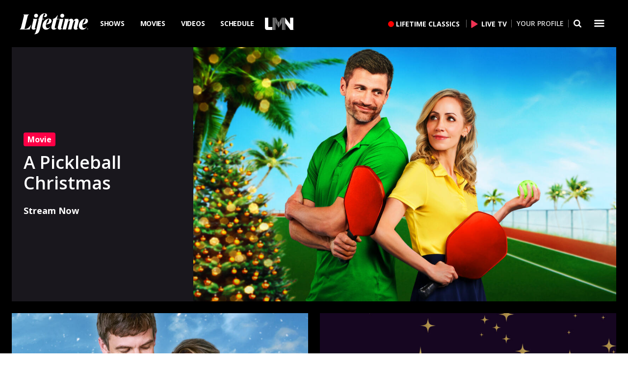

--- FILE ---
content_type: text/html; charset=utf-8
request_url: https://www.mylifetime.com/
body_size: 10558
content:
<!DOCTYPE html>
<html lang="en">
  <head>
    <title>Lifetime | Watch Your Favorite Shows &amp; Original Movies</title>

<meta http-equiv="Content-Type" content="text/html; charset=UTF-8" />
<meta name="description" content="Stream full episodes of Lifetime series and original movies, including Married At First Sight, Marrying Millions, Little Women Atlanta, and more." />
<meta name="viewport" content="width=device-width, initial-scale=1.0" />
<meta name="format-detection" content="telephone=no" />
<meta name="userAgent" content="Chrome 143.0.0 / Windows 10.0.0" />
<meta name="device" content="desktop" />
<meta name="aetnAppVersion" content="6.37.1" />
<meta name="robots" content="index, follow" />
<meta name="google-site-verification" content="fTUf2P9xt9sVpgu8Bx1bfWVf-Ya_2pWStL3WPxY2A00" />
<meta name="aetn:countryCode" content="US" />
<meta name="aetn:device" content="desktop" />
<meta name="aetn:platform" content="webcenter" />
<meta name="aetn:env" content="prod" />
<meta name="aetn:aetnEnv" content="prod" />
<meta name="aetn:brandKey" content="lifetime" />
<meta name="aetn:subBrand" content="" />
<meta name="aetn:brand" content="Lifetime" />
<meta name="aetn:template" content="homepage" />

<meta property="fb:app_id" content="124663637544966" />
<meta property="fb:admins" content="100001148659782" />
<meta property="og:site_name" content="Lifetime" />
<meta property="og:type" content="website" />
<meta property="og:title" content="Lifetime | Watch Your Favorite Shows &amp; Original Movies" />
<meta property="og:description" content="Stream full episodes of Lifetime series and original movies, including Married At First Sight, Marrying Millions, Little Women Atlanta, and more." />
<meta property="og:url" content="https://www.mylifetime.com/" />
<meta property="og:image" content="https://www.mylifetime.com/assets/images/lifetime/generic-thumb.jpg" />

<meta name="twitter:card" content="summary_large_image" />
<meta name="twitter:url" content="https://www.mylifetime.com/" />
<meta name="twitter:title" content="Lifetime | Watch Your Favorite Shows &amp; Original Movies" />
<meta name="twitter:description" content="Stream full episodes of Lifetime series and original movies, including Married At First Sight, Marrying Millions, Little Women Atlanta, and more." />
<meta name="twitter:site" content="@lifetimetv" />
<meta name="twitter:image" content="https://www.mylifetime.com/assets/images/lifetime/generic-thumb.jpg" />

<meta name="branch:deeplink:brand" content="Lifetime" />

<link rel="canonical" href="https://www.mylifetime.com/" />
<link rel="shortcut icon"href="/assets/images/lifetime/favicon.ico"type="image/x-icon" />
<link rel="apple-touch-icon"size="180x180"href="/assets/images/lifetime/apple-touch-icon.png" />
<link rel="icon"size="32x32"href="/assets/images/lifetime/favicon-32x32.png" />
<link rel="dns-prefetch" href="//cdn.watch.aetnd.com" />
<link rel="dns-prefetch" href="//pdk.watch.aetnd.com" />
<link rel="dns-prefetch" href="//fonts.googleapis.com" />
<link rel="dns-prefetch" href="//images.aetndigital.com" />
<link rel="dns-prefetch" href="//pdk.theplatform.com" />
<link rel="dns-prefetch" href="//adm.fwmrm.net" />
<link rel="dns-prefetch" href="//secure-us.imrworldwide.com" />
<link rel="dns-prefetch" href="//sb.scorecardresearch.com" />
<link rel="dns-prefetch" href="//entitlement.auth.adobe.com" />


    <script async defer src="https://launchpad-wrapper.privacymanager.io/3c9285c9-4ccc-4726-9363-b155eb8d3413/launchpad-liveramp.js"></script>
    <link href="https://fonts.googleapis.com/css2?family=DM+Sans:wght@400;500;600&family=Open+Sans:ital,wght@0,300..800;1,300..800&family=Open+Sans+Condensed:wght@700&family=Inter:wght@400;500;600;700&display=swap" rel="stylesheet">
    
      <link rel="stylesheet" type="text/css" href="/build/desktop/theme-lifetime.9c1e3b6a678644ceb0e3.css">
      <link rel="stylesheet" type="text/css" href="/build/desktop/7583.69669136954bea15d79d.css">
<link rel="stylesheet" type="text/css" href="/build/desktop/1215.87b04218d54779cfc07d.css">
<link rel="stylesheet" type="text/css" href="/build/desktop/6336.563c61ee4b3f3ed276aa.css">
<link rel="stylesheet" type="text/css" href="/build/desktop/homepage.42c1cd51daa2f059116d.css">
    
    <script src="/vendor/adobe-target-anti-flicker.js"></script><script src="/vendor/AppMeasurement.js"></script><script src="/vendor/VisitorAPI.js"></script><script src="/vendor/adobe-target.js"></script>
    <script>
      (function (w, d, s, l, i) {
        w[l] = w[l] || [];
        w[l].push({ 'gtm.start': new Date().getTime(), event: 'gtm.js' });
        var f = d.getElementsByTagName(s)[0],
          j = d.createElement(s),
          dl = l != 'dataLayer' ? '&l=' + l : '';
        j.async = true;
        j.src = 'https://www.googletagmanager.com/gtm.js?id=' + i + dl;
        f.parentNode.insertBefore(j, f);
      })(window, document, 'script', 'dataLayer', 'GTM-K8MTJHRL');
    </script>
    <script async src="https://www.googletagmanager.com/gtag/js?id=AW-851624024"></script>
    <script>
      window.dataLayer = window.dataLayer || [];
      function gtag(){dataLayer.push(arguments);}
      gtag('js', new Date());
      gtag('config', 'AW-851624024');

    </script>
    <script>
  (function(h,o,u,n,d) {
    h=h[d]=h[d]||{q:[],onReady:function(c){h.q.push(c)}}
    d=o.createElement(u);d.async=1;d.src=n
    n=o.getElementsByTagName(u)[0];n.parentNode.insertBefore(d,n)
  })(window,document,'script','https://www.datadoghq-browser-agent.com/us1/v6/datadog-rum.js','DD_RUM')
  window.DD_RUM.onReady(function() {
    window.DD_RUM.init({
      clientToken: 'pub769c7ea1ee7f0d9f19930e493eee09df',
      applicationId: 'c03e4873-24cd-480e-9ecd-3578ea4e0b33',
      // "site" refers to the Datadog site parameter of your organization
      // see https://docs.datadoghq.com/getting_started/site/
      site: 'datadoghq.com',
      service: 'webcenter-rum',
      env: 'prod',
      // Specify a version number to identify the deployed version of your application in Datadog
      version: '6.37.1',
      sessionSampleRate: 100,
      sessionReplaySampleRate: 0,
      defaultPrivacyLevel: 'mask-user-input',
    });
  })
</script>

  </head>
  <body class="hp signing ">
    <pageData id="page-data" data-title="Home" data-screen-type="Home" data-page-name="Home" data-screen-level-one="Home"></pageData>
    
    
    <div class="ad-wrapper " data-module-id="shared-gpt__ad"  data-ad-type="generic" data-tag-json="{&quot;id&quot;:&quot;ad_299&quot;,&quot;path&quot;:&quot;/5936/ltv.myltv.home/lifetimehome&quot;,&quot;size&quot;:&quot;[[1,1]]&quot;,&quot;network&quot;:5936,&quot;site&quot;:&quot;ltv.myltv.home&quot;,&quot;pos&quot;:&quot;mid1&quot;,&quot;s1&quot;:&quot;lifetimehome&quot;,&quot;pid&quot;:&quot;playlist_slug&quot;,&quot;test&quot;:&quot;&quot;}">
  <div class="ad" id="ad_299">
  </div>
</div>

    <div class="ad-wrapper " data-module-id="shared-gpt__ad"  data-ad-type="generic" data-tag-json="{&quot;id&quot;:&quot;ad_903&quot;,&quot;path&quot;:&quot;/5936/ltv.myltv.home/lifetimehome&quot;,&quot;size&quot;:&quot;[[1920,520]]&quot;,&quot;network&quot;:5936,&quot;site&quot;:&quot;ltv.myltv.home&quot;,&quot;pos&quot;:&quot;mid1&quot;,&quot;s1&quot;:&quot;lifetimehome&quot;,&quot;pid&quot;:&quot;playlist_slug&quot;,&quot;test&quot;:&quot;&quot;}">
  <div class="ad" id="ad_903">
  </div>
</div>

    <section class="main-container">
      
<header class="network-lifetime global-header main-header sso-profile-mode" data-module-id="shared-globalnav__header" >
    <div class="branch-journeys-top"></div>
  <div class="visible-mobile mobile-mvpd provider-details">
    <a href="" class="mvpd-logo mvpd-visit-link mvpd-mobile-logo hide" role="button" target="_blank">
      <img class="generic-tier-provider hide" src="/assets/images/icons/icon-cable-provider.svg" alt="Cable Provider">
    </a>
    <a href="" role="button" class="sign-out hide">Sign Out</a>
  </div>

  <div class="logo-container">
    <span class="skip-to-content" tabindex="0">Skip to content</span>
    <a href="/" class="logo-link" role="button" aria-label="Lifetime"><h1 class="logo" role="link" aria-label="Lifetime"></h1></a>
  </div>

    <ul class="header-links">
      <li><a id="" class="" role="button" href="/shows" target="_self">Shows</a></li>
      <li><a id="" class="" role="button" href="/movies" target="_self">Movies</a></li>
      <li><a id="" class="" role="button" href="/videos" target="_self">Videos</a></li>
      <li><a id="//h1[@class&#x3D;&quot;program-title&quot; and contains(text(), &quot;Schedule&quot;)]" class="" role="button" href="/schedule" target="_self">Schedule</a></li>
      <li><a id="" class="lmn-brand-logo" role="button" href="/lmn" target="_self">LMN</a></li>
    </ul>

  <div class="menu-wrapper">
      <div class="live-tv-container classics">
        <a href="https://play.mylifetime.com/channel/mafs-season-1-lean-back" role="button" class="live-tv-link classics-link" aria-label="Lifetime Classics">Lifetime Classics</a>
      </div>
    <div class="live-tv-container">
      <a href="https://play.mylifetime.com/live" class="live-tv-link play-button" aria-label="Live TV">
        <span class="icon icon-play"  role="button" aria-label="Click to Play"></span>
        <span class="label" aria-hidden="true">LIVE TV</span>
      </a>
    </div>
    <div class="user-actions no-mvpd hide">
      <div class="mvpd-logo ">
        <a href="" id="nav-mvpd-logo" role="button" class="has-options mvpd-desktop-logo">
          <img class="generic-tier-provider" src="/assets/images/icons/icon-cable-provider-dark.svg" alt="Cable Provider Drop Down Menu">
        </a>
        <div class="profile-section-content">
          <ul class="options" id="mvpdoptions">
            <li><a href="#" id="visit" role="button" class="mvpd-visit-link" tabindex="-1">Visit</a></li>
            <li><a href="#" id="mvpdsignout" role="button" class="sign-out" tabindex="-1">Sign Out</a></li>
          </ul>
        </div>
      </div>
      <div class="profile-signin">
        <div class="profile-icon has-options" tabindex="0" role="button" aria-label="Your profile">
          <span class="icon icon-profile" aria-hidden="true"></span>
        </div>
        <div class="profile-section-content profile-signin-content">
          <a href="" role="button" class="register sso-signup-link">Your Profile</a>
        </div>
      </div>
      <div class="user-option">
        <div class="profile-icon has-options" tabindex="0" aria-label="Your profile" role="button">
          <span class="icon icon-profile" aria-hidden="true"></span>
        </div>
        <div class="profile-section-content user-option-content">
          <a href="" class="profile has-options">
            <span class="sso-user-name">Your Profile</span>
            <span class="icon icon-down-open-mini"  aria-label="Dropdown"></span>
          </a>
          <ul class="options" id="menuoptions">
            <li><a id="profile-information" role="button" href="/profile/information">Profile</a></li>
            <li><a id="profile-signout" role="button" class="sso-sign-out" href="#">Sign Out</a></li>
          </ul>
        </div>
      </div>
    </div>

    <div class="icon-list">
      <div class="search ">
        <a id="open_shows_search" href="" class="icon icon-search" tabindex="0" aria-label="Search"></a>
        <div class="global-search">
          <gcse:searchbox-only resultsUrl="/search"></gcse:searchbox-only>
        </div>
      </div>
      <a href="" class="icon icon-menu" tabindex="0" aria-label="Dropdown menu" role="button"></a>
      <a href="" class="icon icon-cancel visible-desktop closekey" tabindex="-1" aria-label="Close Dropdown Menu"></a>
    </div>
  </div>
  <div class="navigation" role="dialog" aria-labelledby="navigation-title">
    <a href="" class="icon icon-cancel visible-desktop closekey" role="button" tabindex="-1" aria-label="Close Dropdown Menu"></a>
    <div class="hide" id="navigation-title">Navigation Menu</div>

    <div class="nav-head visible-mobile">
      <div class="user-actions ">
        <div class="profile-section-content profile-signin-content">
          <a href="" role="button" class="register sso-signup-link">Your Profile</a>
        </div>
        <div class="profile-section-content user-option-content">
          <a href="" role="button" class="profile has-options">
            <span class="sso-user-name">Your Profile</span>
          </a>
          <ul class="options">
            <li><a role="button" href="/profile/information">Profile</a></li>
            <li><a role="button" class="sso-sign-out" href="#">Sign Out</a></li>
          </ul>
        </div>
        <span class="icon icon-cancel" aria-label="Close" role="button" tabindex="0"></span>
      </div>

    </div>

    <div class="nav-wrapper nav-no-series ">

      <div class="global-nav">
        <div class="search-wrapper">
          <strong class="site-name"><a href="/"><span class="logo" title="Lifetime"></span><strong class="brand">Lifetime</strong></a></strong>
          <div class="search visible-mobile">
            <span class="icon icon-search" aria-label="Search" role="button" tabindex="0"></span>
            <div class="global-search">
              <gcse:searchbox-only resultsUrl="/search"></gcse:searchbox-only>
            </div>
          </div>
        </div>

          <ol class="global-nav-list">
              <li>
                <a href="https://play.mylifetime.com/live" role="button" rel="noopener" target="_self" aria-label="Live TV">Live TV</a>
              </li>
              <li>
                <a href="https://play.mylifetime.com/channel/mafs-season-1-lean-back" role="button" rel="noopener" target="_self" aria-label="Lifetime Classics">Lifetime Classics</a>
              </li>
              <li>
                <a href="/shows" role="button" rel="noopener" target="_self" aria-label="Shows">Shows</a>
              </li>
              <li>
                <a href="/movies" role="button" rel="noopener" target="_self" aria-label="Movies">Movies</a>
              </li>
              <li>
                <a href="/videos" role="button" rel="noopener" target="_self" aria-label="Videos">Videos</a>
              </li>
              <li>
                <a href="/schedule" role="button" rel="noopener" target="_self" aria-label="Schedule">Schedule</a>
              </li>
              <li>
                <a href="/lmn" role="button" rel="noopener" target="_self" aria-label="LMN">LMN</a>
              </li>
              <li>
                <a href="https://www.lifetimemovieclub.com/?cmpid=LMC_O_Site_LT_Menu" role="button" rel="noopener" target="_blank" aria-label="Lifetime Movie Club">Lifetime Movie Club</a>
              </li>
          </ol>

          <div class="brand-social">
            <ul>
              <li>
                <a href="https://www.facebook.com/lifetime" role="button" tabindex="0" class="icon icon-social-facebook" rel="me" target="_blank" aria-label="facebook (Opens in a new window)">
                  <span class="hidden">Link Lifetime on facebook</span>
                </a>
              </li>
              <li>
                <a href="https://x.com/lifetimetv" role="button" tabindex="0" class="icon icon-social-twitter" rel="me" target="_blank" aria-label="twitter (Opens in a new window)">
                  <span class="hidden">Link Lifetime on twitter</span>
                </a>
              </li>
              <li>
                <a href="https://www.youtube.com/user/Lifetime" role="button" tabindex="0" class="icon icon-social-youtube" rel="me" target="_blank" aria-label="youtube (Opens in a new window)">
                  <span class="hidden">Link Lifetime on youtube</span>
                </a>
              </li>
              <li>
                <a href="https://www.instagram.com/lifetimetv/" role="button" tabindex="0" class="icon icon-social-instagram" rel="me" target="_blank" aria-label="instagram (Opens in a new window)">
                  <span class="hidden">Link Lifetime on instagram</span>
                </a>
              </li>
              <li>
                <a href="https://www.tiktok.com/@officiallifetimetv" role="button" tabindex="0" class="icon icon-social-tiktok" rel="me" target="_blank" aria-label="tiktok (Opens in a new window)">
                  <span class="hidden">Link Lifetime on tiktok</span>
                </a>
              </li>
            </ul>

            <div class="email-signup signup-container">
              <a href="/emails/sign-up" role="button" id="emailsignup" target="_blank" >Email Me</a>
              <span class="icon icon-mail" tabindex="0" aria-hidden="true" rel="publisher"></span>
            </div>
          </div>
      </div>

    </div>
  </div>
</header>

      <div class="wrapper">
        <div class="feature-list feature-list-lifetime main-feature-list " data-module-id="shared-featured__tve-main">
		<div class="feature-item width-100 main-feature-item"  data-canonical="https://www.mylifetime.com/movies/a-pickleball-christmas"  data-feature-type="link" data-program-id="">
			<figure class="feature-image-container">
				<picture class="feature-item-image">
					<source srcset="https://cropper.watch.aetnd.com/cdn.watch.aetnd.com/sites/5/2025/11/a-pickleball-christmas-2048x1152-primary-16x9-1.jpg?w=1800" media="(min-width: 1800px)"><source srcset="https://cropper.watch.aetnd.com/cdn.watch.aetnd.com/sites/5/2025/11/a-pickleball-christmas-2048x1152-primary-16x9-1.jpg?w=1280" media="(min-width: 1025px)"><source srcset="https://cropper.watch.aetnd.com/cdn.watch.aetnd.com/sites/5/2025/11/a-pickleball-christmas-2048x1152-primary-16x9-1.jpg?w=960" media="(min-width: 768px)"><source srcset="https://cropper.watch.aetnd.com/cdn.watch.aetnd.com/sites/5/2025/11/a-pickleball-christmas-2048x1152-primary-16x9-1.jpg?w=720" media="(min-width: 0px)">
					<img src="https://cropper.watch.aetnd.com/cdn.watch.aetnd.com/sites/5/2025/11/a-pickleball-christmas-2048x1152-primary-16x9-1.jpg?w=1440" alt="A Pickleball Christmas">
				</picture>
			</figure>
			<div class="feature-detail thread fluid-height">
				<span class="label">Movie</span>
				<h3 class="title">A Pickleball Christmas</h3>
				<strong class="meta"></strong>
						<a href="https://www.mylifetime.com/movies/a-pickleball-christmas" class="action-link " aria-label="Movie: A Pickleball Christmas - Stream Now">Stream Now</a>
			</div>
		</div>
		<div class="feature-item width-50"  data-canonical="https://www.mylifetime.com/movies/thank-god-christmas-at-the-keller-ranch"  data-feature-type="link" data-program-id="">
			<figure class="feature-image-container">
				<picture class="feature-item-image">
					<source srcset="https://cropper.watch.aetnd.com/cdn.watch.aetnd.com/sites/5/2025/11/thank-god-christmas-at-keller-ranch-2048x1152-primary-16x9-1.jpg?w=1240" media="(min-width: 1800px)"><source srcset="https://cropper.watch.aetnd.com/cdn.watch.aetnd.com/sites/5/2025/11/thank-god-christmas-at-keller-ranch-2048x1152-primary-16x9-1.jpg?w=860" media="(min-width: 1025px)"><source srcset="https://cropper.watch.aetnd.com/cdn.watch.aetnd.com/sites/5/2025/11/thank-god-christmas-at-keller-ranch-2048x1152-primary-16x9-1.jpg?w=470" media="(min-width: 768px)"><source srcset="https://cropper.watch.aetnd.com/cdn.watch.aetnd.com/sites/5/2025/11/thank-god-christmas-at-keller-ranch-2048x1152-primary-16x9-1.jpg?w=720" media="(min-width: 0px)">
					<img src="https://cropper.watch.aetnd.com/cdn.watch.aetnd.com/sites/5/2025/11/thank-god-christmas-at-keller-ranch-2048x1152-primary-16x9-1.jpg?w=1440" alt="Thank God: Christmas at the Keller Ranch">
				</picture>
			</figure>
			<div class="feature-detail thread fluid-height">
				<span class="label">Movie</span>
				<h3 class="title">Thank God: Christmas at the Keller Ranch</h3>
				<strong class="meta"></strong>
						<a href="https://www.mylifetime.com/movies/thank-god-christmas-at-the-keller-ranch" class="action-link " aria-label="Movie: Thank God: Christmas at the Keller Ranch - Stream Now">Stream Now</a>
			</div>
		</div>
		<div class="feature-item width-50"  data-canonical="https://www.mylifetime.com/christmas-movies"  data-feature-type="link" data-program-id="">
			<figure class="feature-image-container">
				<picture class="feature-item-image">
					<source srcset="https://cropper.watch.aetnd.com/cdn.watch.aetnd.com/sites/5/2024/10/Lifetime_IAWL_Hub-ctv-feature-area.jpg?w=1240" media="(min-width: 1800px)"><source srcset="https://cropper.watch.aetnd.com/cdn.watch.aetnd.com/sites/5/2024/10/Lifetime_IAWL_Hub-ctv-feature-area.jpg?w=860" media="(min-width: 1025px)"><source srcset="https://cropper.watch.aetnd.com/cdn.watch.aetnd.com/sites/5/2024/10/Lifetime_IAWL_Hub-ctv-feature-area.jpg?w=470" media="(min-width: 768px)"><source srcset="https://cropper.watch.aetnd.com/cdn.watch.aetnd.com/sites/5/2024/10/Lifetime_IAWL_Hub-ctv-feature-area.jpg?w=720" media="(min-width: 0px)">
					<img src="https://cropper.watch.aetnd.com/cdn.watch.aetnd.com/sites/5/2024/10/Lifetime_IAWL_Hub-ctv-feature-area.jpg?w=1440" alt="It's a Wonderful Lifetime">
				</picture>
			</figure>
			<div class="feature-detail thread fluid-height">
				<span class="label">Holiday</span>
				<h3 class="title">It's a Wonderful Lifetime</h3>
				<strong class="meta">Explore 100+ Holiday Movies!</strong>
						<a href="https://www.mylifetime.com/christmas-movies" class="action-link " aria-label="Holiday: It&#x27;s a Wonderful Lifetime - Learn More">Learn More</a>
			</div>
		</div>
		<div class="feature-item width-100 main-feature-item"  data-canonical="https://play.mylifetime.com/list/ill-be-home-for-christmas-iawl-2025"  data-feature-type="link" data-program-id="">
			<figure class="feature-image-container">
				<picture class="feature-item-image">
					<source srcset="https://cropper.watch.aetnd.com/cdn.watch.aetnd.com/sites/5/2024/11/IAWL-2024-generic-2048x1152-promo-16x9-1.jpg?w=1800" media="(min-width: 1800px)"><source srcset="https://cropper.watch.aetnd.com/cdn.watch.aetnd.com/sites/5/2024/11/IAWL-2024-generic-2048x1152-promo-16x9-1.jpg?w=1280" media="(min-width: 1025px)"><source srcset="https://cropper.watch.aetnd.com/cdn.watch.aetnd.com/sites/5/2024/11/IAWL-2024-generic-2048x1152-promo-16x9-1.jpg?w=960" media="(min-width: 768px)"><source srcset="https://cropper.watch.aetnd.com/cdn.watch.aetnd.com/sites/5/2024/11/IAWL-2024-generic-2048x1152-promo-16x9-1.jpg?w=720" media="(min-width: 0px)">
					<img src="https://cropper.watch.aetnd.com/cdn.watch.aetnd.com/sites/5/2024/11/IAWL-2024-generic-2048x1152-promo-16x9-1.jpg?w=1440" alt="I'll Be Home for Christmas">
				</picture>
			</figure>
			<div class="feature-detail thread fluid-height">
				<span class="label">Sponsored</span>
				<h3 class="title">I'll Be Home for Christmas</h3>
				<strong class="meta">Get ready for the holidays with heartwarming stories that remind us there’s no place like home.</strong>
						<a href="https://play.mylifetime.com/list/ill-be-home-for-christmas-iawl-2025" class="action-link " aria-label="Sponsored: I&#x27;ll Be Home for Christmas - Stream Now">Stream Now</a>
				<div class="sponsor-logo">
					<p class="sponsor-logo-copy">SPONSORED BY</p>
					<img src="https://cropper.watch.aetnd.com/cdn.watch.aetnd.com/sites/5/2025/10/logo_loreal_paris_reserve.png" alt="Sponsor logo" class="sponsor-logo-img"/>
				</div>
			</div>
		</div>
</div>

            <div class="section free-episodes" data-module-id="shared-featured__card-group">
    <h2 class="title">
      Free to Watch
    </h2>
    <div class="card-group grid-3-column"><div class="card">
            <a tabindex="0" href="https://play.mylifetime.com/shows/abbys-ultimate-dance-competition" aria-label="Dance Moms: Abby's Ultimate Dance Competition, 22 episodes">
              <div class="image-container "  aria-hidden="true">
                    <picture>
                      <source srcset="https://cropper.watch.aetnd.com/cdn.watch.aetnd.com/sites/5/2021/02/abbys-ultimate-dance-competition-2048x1152-promo-16x9-1.jpg?w=400" media="(min-width: 1025px)"><source srcset="https://cropper.watch.aetnd.com/cdn.watch.aetnd.com/sites/5/2021/02/abbys-ultimate-dance-competition-2048x1152-promo-16x9-1.jpg?w=316" media="(min-width: 768px)"><source srcset="https://cropper.watch.aetnd.com/cdn.watch.aetnd.com/sites/5/2021/02/abbys-ultimate-dance-competition-2048x1152-promo-16x9-1.jpg?w=720" media="(min-width: 550px)"><source srcset="https://cropper.watch.aetnd.com/cdn.watch.aetnd.com/sites/5/2021/02/abbys-ultimate-dance-competition-2048x1152-promo-16x9-1.jpg?w=520" media="(min-width: 400px)"><source srcset="https://cropper.watch.aetnd.com/cdn.watch.aetnd.com/sites/5/2021/02/abbys-ultimate-dance-competition-2048x1152-promo-16x9-1.jpg?w=360" media="(min-width: 0px)">
                      <img src="https://cropper.watch.aetnd.com/cdn.watch.aetnd.com/sites/5/2021/02/abbys-ultimate-dance-competition-2048x1152-promo-16x9-1.jpg" alt="Dance Moms: Abby's Ultimate Dance Competition">
                    </picture>
              </div>
              <div class="meta-container" aria-hidden="true">
                  <h3 class="title">Dance Moms: Abby's Ultimate Dance Competition</h3>
                    <span class="subheading">22 episodes</span>
              </div>
            </a>
        </div><div class="card">
            <a tabindex="0" href="https://play.mylifetime.com/shows/arranged" aria-label="Arranged, 27 episodes">
              <div class="image-container "  aria-hidden="true">
                    <picture>
                      <source srcset="https://cropper.watch.aetnd.com/cdn.watch.aetnd.com/sites/5/2015/05/arranged-2048x1152-promo-16x9-1.jpg?w=400" media="(min-width: 1025px)"><source srcset="https://cropper.watch.aetnd.com/cdn.watch.aetnd.com/sites/5/2015/05/arranged-2048x1152-promo-16x9-1.jpg?w=316" media="(min-width: 768px)"><source srcset="https://cropper.watch.aetnd.com/cdn.watch.aetnd.com/sites/5/2015/05/arranged-2048x1152-promo-16x9-1.jpg?w=720" media="(min-width: 550px)"><source srcset="https://cropper.watch.aetnd.com/cdn.watch.aetnd.com/sites/5/2015/05/arranged-2048x1152-promo-16x9-1.jpg?w=520" media="(min-width: 400px)"><source srcset="https://cropper.watch.aetnd.com/cdn.watch.aetnd.com/sites/5/2015/05/arranged-2048x1152-promo-16x9-1.jpg?w=360" media="(min-width: 0px)">
                      <img src="https://cropper.watch.aetnd.com/cdn.watch.aetnd.com/sites/5/2015/05/arranged-2048x1152-promo-16x9-1.jpg" alt="Arranged">
                    </picture>
              </div>
              <div class="meta-container" aria-hidden="true">
                  <h3 class="title">Arranged</h3>
                    <span class="subheading">27 episodes</span>
              </div>
            </a>
        </div><div class="card">
            <a tabindex="0" href="https://play.mylifetime.com/shows/textmewhenyougethome" aria-label="#TextMeWhenYouGetHome, 10 episodes">
              <div class="image-container "  aria-hidden="true">
                    <picture>
                      <source srcset="https://cropper.watch.aetnd.com/cdn.watch.aetnd.com/sites/5/2022/05/TextMeWhenYouGetHome-2048x1152-promo-16x9-1.jpg?w=400" media="(min-width: 1025px)"><source srcset="https://cropper.watch.aetnd.com/cdn.watch.aetnd.com/sites/5/2022/05/TextMeWhenYouGetHome-2048x1152-promo-16x9-1.jpg?w=316" media="(min-width: 768px)"><source srcset="https://cropper.watch.aetnd.com/cdn.watch.aetnd.com/sites/5/2022/05/TextMeWhenYouGetHome-2048x1152-promo-16x9-1.jpg?w=720" media="(min-width: 550px)"><source srcset="https://cropper.watch.aetnd.com/cdn.watch.aetnd.com/sites/5/2022/05/TextMeWhenYouGetHome-2048x1152-promo-16x9-1.jpg?w=520" media="(min-width: 400px)"><source srcset="https://cropper.watch.aetnd.com/cdn.watch.aetnd.com/sites/5/2022/05/TextMeWhenYouGetHome-2048x1152-promo-16x9-1.jpg?w=360" media="(min-width: 0px)">
                      <img src="https://cropper.watch.aetnd.com/cdn.watch.aetnd.com/sites/5/2022/05/TextMeWhenYouGetHome-2048x1152-promo-16x9-1.jpg" alt="#TextMeWhenYouGetHome">
                    </picture>
              </div>
              <div class="meta-container" aria-hidden="true">
                  <h3 class="title">#TextMeWhenYouGetHome</h3>
                    <span class="subheading">10 episodes</span>
              </div>
            </a>
        </div><div class="card">
            <a tabindex="0" href="https://play.mylifetime.com/shows/married-at-first-sight" aria-label="Married at First Sight, 367 episodes">
              <div class="image-container "  aria-hidden="true">
                    <picture>
                      <source srcset="https://cropper.watch.aetnd.com/cdn.watch.aetnd.com/sites/5/2020/12/mafs-s12-2048x1152-promo-16x9-1.jpg?w=400" media="(min-width: 1025px)"><source srcset="https://cropper.watch.aetnd.com/cdn.watch.aetnd.com/sites/5/2020/12/mafs-s12-2048x1152-promo-16x9-1.jpg?w=316" media="(min-width: 768px)"><source srcset="https://cropper.watch.aetnd.com/cdn.watch.aetnd.com/sites/5/2020/12/mafs-s12-2048x1152-promo-16x9-1.jpg?w=720" media="(min-width: 550px)"><source srcset="https://cropper.watch.aetnd.com/cdn.watch.aetnd.com/sites/5/2020/12/mafs-s12-2048x1152-promo-16x9-1.jpg?w=520" media="(min-width: 400px)"><source srcset="https://cropper.watch.aetnd.com/cdn.watch.aetnd.com/sites/5/2020/12/mafs-s12-2048x1152-promo-16x9-1.jpg?w=360" media="(min-width: 0px)">
                      <img src="https://cropper.watch.aetnd.com/cdn.watch.aetnd.com/sites/5/2020/12/mafs-s12-2048x1152-promo-16x9-1.jpg" alt="Married at First Sight">
                    </picture>
              </div>
              <div class="meta-container" aria-hidden="true">
                  <h3 class="title">Married at First Sight</h3>
                    <span class="subheading">367 episodes</span>
              </div>
            </a>
        </div><div class="card">
            <a tabindex="0" href="https://play.mylifetime.com/shows/little-women-la" aria-label="Little Women: LA, 23 episodes">
              <div class="image-container "  aria-hidden="true">
                    <picture>
                      <source srcset="https://cropper.watch.aetnd.com/cdn.watch.aetnd.com/sites/5/2015/05/little-women-LA-s8-desktop-2048x1152.jpg?w=400" media="(min-width: 1025px)"><source srcset="https://cropper.watch.aetnd.com/cdn.watch.aetnd.com/sites/5/2015/05/little-women-LA-s8-desktop-2048x1152.jpg?w=316" media="(min-width: 768px)"><source srcset="https://cropper.watch.aetnd.com/cdn.watch.aetnd.com/sites/5/2015/05/little-women-LA-s8-desktop-2048x1152.jpg?w=720" media="(min-width: 550px)"><source srcset="https://cropper.watch.aetnd.com/cdn.watch.aetnd.com/sites/5/2015/05/little-women-LA-s8-desktop-2048x1152.jpg?w=520" media="(min-width: 400px)"><source srcset="https://cropper.watch.aetnd.com/cdn.watch.aetnd.com/sites/5/2015/05/little-women-LA-s8-desktop-2048x1152.jpg?w=360" media="(min-width: 0px)">
                      <img src="https://cropper.watch.aetnd.com/cdn.watch.aetnd.com/sites/5/2015/05/little-women-LA-s8-desktop-2048x1152.jpg" alt="Little Women: LA">
                    </picture>
              </div>
              <div class="meta-container" aria-hidden="true">
                  <h3 class="title">Little Women: LA</h3>
                    <span class="subheading">23 episodes</span>
              </div>
            </a>
        </div><div class="card">
            <a tabindex="0" href="https://play.mylifetime.com/shows/bring-it" aria-label="Bring It!, 100 episodes">
              <div class="image-container "  aria-hidden="true">
                    <picture>
                      <source srcset="https://cropper.watch.aetnd.com/cdn.watch.aetnd.com/sites/5/2015/05/bring-it-s5b-show-index-1920x1080.jpg?w=400" media="(min-width: 1025px)"><source srcset="https://cropper.watch.aetnd.com/cdn.watch.aetnd.com/sites/5/2015/05/bring-it-s5b-show-index-1920x1080.jpg?w=316" media="(min-width: 768px)"><source srcset="https://cropper.watch.aetnd.com/cdn.watch.aetnd.com/sites/5/2015/05/bring-it-s5b-show-index-1920x1080.jpg?w=720" media="(min-width: 550px)"><source srcset="https://cropper.watch.aetnd.com/cdn.watch.aetnd.com/sites/5/2015/05/bring-it-s5b-show-index-1920x1080.jpg?w=520" media="(min-width: 400px)"><source srcset="https://cropper.watch.aetnd.com/cdn.watch.aetnd.com/sites/5/2015/05/bring-it-s5b-show-index-1920x1080.jpg?w=360" media="(min-width: 0px)">
                      <img src="https://cropper.watch.aetnd.com/cdn.watch.aetnd.com/sites/5/2015/05/bring-it-s5b-show-index-1920x1080.jpg" alt="Bring It!">
                    </picture>
              </div>
              <div class="meta-container" aria-hidden="true">
                  <h3 class="title">Bring It!</h3>
                    <span class="subheading">100 episodes</span>
              </div>
            </a>
        </div><div class="card">
            <a tabindex="0" href="https://play.mylifetime.com/shows/little-women-atlanta" aria-label="Little Women: Atlanta, 77 episodes">
              <div class="image-container "  aria-hidden="true">
                    <picture>
                      <source srcset="https://cropper.watch.aetnd.com/cdn.watch.aetnd.com/sites/5/2021/01/key-art-template2048x1152-promo-16x9-1.jpg?w=400" media="(min-width: 1025px)"><source srcset="https://cropper.watch.aetnd.com/cdn.watch.aetnd.com/sites/5/2021/01/key-art-template2048x1152-promo-16x9-1.jpg?w=316" media="(min-width: 768px)"><source srcset="https://cropper.watch.aetnd.com/cdn.watch.aetnd.com/sites/5/2021/01/key-art-template2048x1152-promo-16x9-1.jpg?w=720" media="(min-width: 550px)"><source srcset="https://cropper.watch.aetnd.com/cdn.watch.aetnd.com/sites/5/2021/01/key-art-template2048x1152-promo-16x9-1.jpg?w=520" media="(min-width: 400px)"><source srcset="https://cropper.watch.aetnd.com/cdn.watch.aetnd.com/sites/5/2021/01/key-art-template2048x1152-promo-16x9-1.jpg?w=360" media="(min-width: 0px)">
                      <img src="https://cropper.watch.aetnd.com/cdn.watch.aetnd.com/sites/5/2021/01/key-art-template2048x1152-promo-16x9-1.jpg" alt="Little Women: Atlanta">
                    </picture>
              </div>
              <div class="meta-container" aria-hidden="true">
                  <h3 class="title">Little Women: Atlanta</h3>
                    <span class="subheading">77 episodes</span>
              </div>
            </a>
        </div><div class="card">
            <a tabindex="0" href="https://play.mylifetime.com/shows/dance-moms" aria-label="Dance Moms, 242 episodes">
              <div class="image-container "  aria-hidden="true">
                    <picture>
                      <source srcset="https://cropper.watch.aetnd.com/cdn.watch.aetnd.com/sites/5/2015/05/dance-moms-s8-2048x1152-promo-16x9-1.jpg?w=400" media="(min-width: 1025px)"><source srcset="https://cropper.watch.aetnd.com/cdn.watch.aetnd.com/sites/5/2015/05/dance-moms-s8-2048x1152-promo-16x9-1.jpg?w=316" media="(min-width: 768px)"><source srcset="https://cropper.watch.aetnd.com/cdn.watch.aetnd.com/sites/5/2015/05/dance-moms-s8-2048x1152-promo-16x9-1.jpg?w=720" media="(min-width: 550px)"><source srcset="https://cropper.watch.aetnd.com/cdn.watch.aetnd.com/sites/5/2015/05/dance-moms-s8-2048x1152-promo-16x9-1.jpg?w=520" media="(min-width: 400px)"><source srcset="https://cropper.watch.aetnd.com/cdn.watch.aetnd.com/sites/5/2015/05/dance-moms-s8-2048x1152-promo-16x9-1.jpg?w=360" media="(min-width: 0px)">
                      <img src="https://cropper.watch.aetnd.com/cdn.watch.aetnd.com/sites/5/2015/05/dance-moms-s8-2048x1152-promo-16x9-1.jpg" alt="Dance Moms">
                    </picture>
              </div>
              <div class="meta-container" aria-hidden="true">
                  <h3 class="title">Dance Moms</h3>
                    <span class="subheading">242 episodes</span>
              </div>
            </a>
        </div><div class="card">
            <a tabindex="0" href="https://play.mylifetime.com/shows/the-rap-game" aria-label="The Rap Game, 57 episodes">
              <div class="image-container "  aria-hidden="true">
                    <picture>
                      <source srcset="https://cropper.watch.aetnd.com/cdn.watch.aetnd.com/sites/5/2015/11/the-rap-game-S5-show-index-1920x1080.jpg?w=400" media="(min-width: 1025px)"><source srcset="https://cropper.watch.aetnd.com/cdn.watch.aetnd.com/sites/5/2015/11/the-rap-game-S5-show-index-1920x1080.jpg?w=316" media="(min-width: 768px)"><source srcset="https://cropper.watch.aetnd.com/cdn.watch.aetnd.com/sites/5/2015/11/the-rap-game-S5-show-index-1920x1080.jpg?w=720" media="(min-width: 550px)"><source srcset="https://cropper.watch.aetnd.com/cdn.watch.aetnd.com/sites/5/2015/11/the-rap-game-S5-show-index-1920x1080.jpg?w=520" media="(min-width: 400px)"><source srcset="https://cropper.watch.aetnd.com/cdn.watch.aetnd.com/sites/5/2015/11/the-rap-game-S5-show-index-1920x1080.jpg?w=360" media="(min-width: 0px)">
                      <img src="https://cropper.watch.aetnd.com/cdn.watch.aetnd.com/sites/5/2015/11/the-rap-game-S5-show-index-1920x1080.jpg" alt="The Rap Game">
                    </picture>
              </div>
              <div class="meta-container" aria-hidden="true">
                  <h3 class="title">The Rap Game</h3>
                    <span class="subheading">57 episodes</span>
              </div>
            </a>
        </div></div>
  </div>

   <div class="section svod" data-module-id="shared-featured__card-group">
    <h2 class="title">
      Lifetime Movie Club
    </h2>
    <div class="card-group grid-1-column"><div class="card">
            <a tabindex="0" href="https://www.lifetimemovieclub.com/" aria-label="Start Your 7-Day Free Trial!, Stream hundreds of Lifetime movies from beloved classics to hidden gems.">
              <div class="image-container "  aria-hidden="true">
                    <picture>
                      <source srcset="https://cropper.watch.aetnd.com/cdn.watch.aetnd.com/sites/5/2021/12/svod-key-art-brand-websites-lmc-16x9-v72524.jpg?w=840" media="(min-width: 1025px)"><source srcset="https://cropper.watch.aetnd.com/cdn.watch.aetnd.com/sites/5/2021/12/svod-key-art-brand-websites-lmc-16x9-v72524.jpg?w=570" media="(min-width: 400px)"><source srcset="https://cropper.watch.aetnd.com/cdn.watch.aetnd.com/sites/5/2021/12/svod-key-art-brand-websites-lmc-16x9-v72524.jpg?w=360" media="(min-width: 0px)">
                      <img src="https://cropper.watch.aetnd.com/cdn.watch.aetnd.com/sites/5/2021/12/svod-key-art-brand-websites-lmc-16x9-v72524.jpg" alt="Start Your 7-Day Free Trial!">
                    </picture>
              </div>
              <div class="meta-container" aria-hidden="true">
                  <h3 class="title">Start Your 7-Day Free Trial!</h3>
                    <span class="subheading">Stream hundreds of Lifetime movies from beloved classics to hidden gems.</span>
              </div>
            </a>
        </div></div>
  </div>

   <div class="section coming-soon" data-module-id="shared-featured__card-group">
    <h2 class="title">
      Coming Soon
    </h2>
    <div class="card-group grid-3-column"><div class="card">
            <a tabindex="0" href="/movies/the-hockey-moms-revenge" aria-label="The Hockey Mom's Revenge">
              <div class="image-container "  aria-hidden="true">
                    <picture>
                      <source srcset="https://cropper.watch.aetnd.com/cdn.watch.aetnd.com/sites/5/2025/12/the-hockey-moms-revenge-2048x1152-promo-16x9-1.jpg?w=400" media="(min-width: 1025px)"><source srcset="https://cropper.watch.aetnd.com/cdn.watch.aetnd.com/sites/5/2025/12/the-hockey-moms-revenge-2048x1152-promo-16x9-1.jpg?w=316" media="(min-width: 768px)"><source srcset="https://cropper.watch.aetnd.com/cdn.watch.aetnd.com/sites/5/2025/12/the-hockey-moms-revenge-2048x1152-promo-16x9-1.jpg?w=720" media="(min-width: 550px)"><source srcset="https://cropper.watch.aetnd.com/cdn.watch.aetnd.com/sites/5/2025/12/the-hockey-moms-revenge-2048x1152-promo-16x9-1.jpg?w=520" media="(min-width: 400px)"><source srcset="https://cropper.watch.aetnd.com/cdn.watch.aetnd.com/sites/5/2025/12/the-hockey-moms-revenge-2048x1152-promo-16x9-1.jpg?w=360" media="(min-width: 0px)">
                      <img src="https://cropper.watch.aetnd.com/cdn.watch.aetnd.com/sites/5/2025/12/the-hockey-moms-revenge-2048x1152-promo-16x9-1.jpg" alt="The Hockey Mom's Revenge">
                    </picture>
              </div>
              <div class="meta-container" aria-hidden="true">
                  <h3 class="title">The Hockey Mom's Revenge</h3>
                    <span class="tuneininfo">Premieres Sat., Dec. 27 at 8/7c; Stream Next Day</span>
              </div>
            </a>
        </div><div class="card">
            <a tabindex="0" href="/movies/the-nurse-who-knew-too-much" aria-label="The Nurse Who Knew Too Much">
              <div class="image-container "  aria-hidden="true">
                    <picture>
                      <source srcset="https://cropper.watch.aetnd.com/cdn.watch.aetnd.com/sites/5/2025/11/the-nurse-who-knew-too-much-2048x1152-promo-16x9-1.jpg?w=400" media="(min-width: 1025px)"><source srcset="https://cropper.watch.aetnd.com/cdn.watch.aetnd.com/sites/5/2025/11/the-nurse-who-knew-too-much-2048x1152-promo-16x9-1.jpg?w=316" media="(min-width: 768px)"><source srcset="https://cropper.watch.aetnd.com/cdn.watch.aetnd.com/sites/5/2025/11/the-nurse-who-knew-too-much-2048x1152-promo-16x9-1.jpg?w=720" media="(min-width: 550px)"><source srcset="https://cropper.watch.aetnd.com/cdn.watch.aetnd.com/sites/5/2025/11/the-nurse-who-knew-too-much-2048x1152-promo-16x9-1.jpg?w=520" media="(min-width: 400px)"><source srcset="https://cropper.watch.aetnd.com/cdn.watch.aetnd.com/sites/5/2025/11/the-nurse-who-knew-too-much-2048x1152-promo-16x9-1.jpg?w=360" media="(min-width: 0px)">
                      <img src="https://cropper.watch.aetnd.com/cdn.watch.aetnd.com/sites/5/2025/11/the-nurse-who-knew-too-much-2048x1152-promo-16x9-1.jpg" alt="The Nurse Who Knew Too Much">
                    </picture>
              </div>
              <div class="meta-container" aria-hidden="true">
                  <h3 class="title">The Nurse Who Knew Too Much</h3>
                    <span class="tuneininfo">Premieres Sun., Dec. 28 at 8/7c; Stream Next Day</span>
              </div>
            </a>
        </div></div>
  </div>

 
        <div class="content-ad">
          
        </div>
        
        <aside class="content-flex content-2-border-wh">
          <div id="sticky-email-updates" class="show-newsletter-container series-landing show-compact "
     data-source-desktop="" data-source-mobile="" data-inline-title="Get Instant Access to Free Updates"
     data-module-id="shared-shownewsletter">
  <div id="close-newsletter" role="button" aria-label="Close newsletter pop-up window" class="close-button"
       tabindex="0">
    <i class="icon icon-close"></i>
  </div>
  <div class="newsletter-signup-container show-newsletter expanded clearfix">
    <header class="show-newsletter-header">
      <h2 class="content-label-2">Get Instant Access to Free Updates</h2>
        <p class="newsletter-description">Don’t Miss Out on Lifetime news, behind the scenes content, and more.</p>
    </header>
    <div class="newsletter-form">
      <form action="/vip/api/lifetime/newsletters/subscribe" class="clearfix" data-brand-lid="l_opt_blasts" novalidate>
        <div class="signup-row">
          <div class="email-fs">
            <input type="email" class="email" name="email" placeholder="Email Address" maxlength="154"
                   aria-label="Email Address to subscribe to Get Instant Access to Free Updates updates" role="textbox">
            <small class="error-msg">Please enter a valid email address</small>
          </div>

          <input type="hidden" name="lid" value="l_opt_blasts_show">
          <input type="hidden" name="data[source]" value="">
          <input type="hidden" name="surveyExperimentFlag" value="">
          <input type="submit" class="submit" value="Sign Me Up">
        </div>
      </form>
      <div class="footernote">
        <small>By submitting your information, you agree to receive emails from Lifetime and A+E Global Media. You
          can opt out at any time. You must be 16 years or older and a resident of the United States.</small>
        <strong>More details: </strong>

        <ul class="links">
          <li><a rel="noopener" href="https://www.aegm.com/consumer-privacy-policy" target="_blank">Privacy Policy</a></li>
          <li><a rel="noopener" href="https://www.aegm.com/consumer-terms-of-use" target="_blank">Terms of Use</a></li>
          <li><a rel="noopener" href="https://support.mylifetime.com/" target="_blank">Contact Us</a></li>
        </ul>
      </div>
    </div>
    <div class="newsletter-response"></div>
  </div>
</div>

        </aside>
      </div>
          <footer class="global-footer  lifetime-footer"
            data-module-id="shared-footer">
      <div class="head-section">
        <a class="aetn-wrapper" href="https://www.aegm.com">
          <strong class="aetn">A+E Global Media</strong>
        </a>
      </div>
      <div class="container footer-sections">
        <div class="footer-section footer-section-dyn">
          <div class="footer-inner-section">
            <a href="/" class="footer-logo "
               aria-label="Lifetime homepage"></a>
              <ul class="footer-brand-links-list">
                  <li class="footer-text-li"><a rel="noopener" class="footer-text-li-link" href="/apps" >Lifetime Apps</a></li>
                  <li class="footer-text-li"><a rel="noopener" class="footer-text-li-link" href="https://www.lifetimemovieclub.com?cmpid&#x3D;LMC_O_Site_LT_Footer" >Lifetime Movie Club</a></li>
                  <li class="footer-text-li"><a rel="noopener" class="footer-text-li-link" href="/emails/sign-up" >Newsletter Sign Up</a></li>
                  <li class="footer-text-li"><a rel="noopener" class="footer-text-li-link" href="https://www.lifetimeloyals.com/h/s/6YnQnw9RKtOKJjdNtgXLLe" >Share Your Opinions</a></li>
                  <li class="footer-text-li"><a rel="noopener" class="footer-text-li-link" href="https://support.mylifetime.com" >FAQ / Contact Us</a></li>
              </ul>
              <ul class="footer-social">
                  <li class="footer-social-item">
                    <a rel=me href="https://www.facebook.com/lifetime" tabindex="0"
                       class="icon icon-social-facebook" target=_blank
                       aria-label=" on facebook">
                    </a>
                  </li>
                  <li class="footer-social-item">
                    <a rel=me href="https://x.com/lifetimetv" tabindex="0"
                       class="icon icon-social-twitter" target=_blank
                       aria-label=" on twitter">
                    </a>
                  </li>
                  <li class="footer-social-item">
                    <a rel=me href="https://www.youtube.com/user/Lifetime" tabindex="0"
                       class="icon icon-social-youtube" target=_blank
                       aria-label=" on youtube">
                    </a>
                  </li>
                  <li class="footer-social-item">
                    <a rel=me href="https://www.instagram.com/lifetimetv/" tabindex="0"
                       class="icon icon-social-instagram" target=_blank
                       aria-label=" on instagram">
                    </a>
                  </li>
                  <li class="footer-social-item">
                    <a rel=me href="https://www.tiktok.com/@officiallifetimetv" tabindex="0"
                       class="icon icon-social-tiktok" target=_blank
                       aria-label=" on tiktok">
                    </a>
                  </li>
              </ul>
              <small class="footer-small-text">&copy; 2025, A&E Television Networks, LLC. All Rights
                Reserved.</small>
          </div>
        </div>
        <div class="footer-section footer-section-fixed">
          <div class="footer-inner-section footer-network">
            <div class="channel-logos">
              <div class="channel-logos-row">
                <ul class="channel-logos-list">
                    <li class="channel-logos-li">
                      <a rel="noopener" href="https://www.aetv.com" class="channel-logos-li-link"
                         aria-label="AETV homepage">
                        <img src="/assets/images/aetv/logo.svg" alt="AETV homepage" class="channel-logos-image ae-logo" />
                      </a>
                    </li>
                    <li class="channel-logos-li">
                      <a rel="noopener" href="https://www.history.com" class="channel-logos-li-link"
                         aria-label="history homepage">
                        <img src="/assets/images/history/logo-black-rtm.svg" alt="history homepage" class="channel-logos-image h-logo" />
                      </a>
                    </li>
                    <li class="channel-logos-li">
                      <a rel="noopener" href="https://www.mylifetime.com/lmn" class="channel-logos-li-link"
                         aria-label="lmn homepage">
                        <img src="/assets/images/lmn/logo-black-rtm.svg" alt="lmn homepage" class="channel-logos-image lmn-logo" />
                      </a>
                    </li>
                    <li class="channel-logos-li">
                      <a rel="noopener" href="https://www.fyi.tv" class="channel-logos-li-link"
                         aria-label="fyi homepage">
                        <img src="/assets/images/fyi/logo-black-rtm.svg" alt="fyi homepage" class="channel-logos-image fyi-logo" />
                      </a>
                    </li>
                    <li class="channel-logos-li">
                      <a rel="noopener" href="https://viceland.com/en_us" class="channel-logos-li-link"
                         aria-label="viceland homepage">
                        <img src="/assets/images/vicetv/logo-black.svg" alt="viceland homepage" class="channel-logos-image viceland-logo" />
                      </a>
                    </li>
                </ul>
              </div>
              <div class="channel-logos-row">
                <ul class="channel-logos-list">
                    <li class="channel-logos-li">
                      <a href="/leaving-ae/genbio?referrerUrl&#x3D;https%3A%2F%2Fwww.biography.com%2F" class="channel-logos-li-link"
                         aria-label="biography homepage"
                          target="_blank" rel="noopener noreferrer" 
                      >
                        <img src="/assets/images/biography/logo-black-rtm.svg" alt="biography homepage" class="channel-logos-image biography-logo" />
                      </a>
                    </li>
                    <li class="channel-logos-li">
                      <a href="https://www.crimeandinvestigationnetwork.com" class="channel-logos-li-link"
                         aria-label="crime and investigation homepage"
                          rel="noopener" 
                      >
                        <img src="/assets/images/crimeandinvestigation/logo-black-rtm.svg" alt="crime and investigation homepage" class="channel-logos-image crime-and-investigation-logo" />
                      </a>
                    </li>
                    <li class="channel-logos-li">
                      <a href="https://www.mylifetime.com/lrw/schedule" class="channel-logos-li-link"
                         aria-label="lrw schedule page"
                          rel="noopener" 
                      >
                        <img src="/assets/images/lrw/logo-black-rtm.svg" alt="lrw schedule page" class="channel-logos-image lrw-logo" />
                      </a>
                    </li>
                </ul>
              </div>
            </div>
            <div class="other-links">
              <div class="brand-info-container-md">
                <a href="/" class="footer-logo "
                   aria-label="Lifetime homepage"></a>
                  <ul class="footer-brand-links-list">
                      <li class="footer-text-li"><a rel="noopener" class="footer-text-li-link" href="/apps" >Lifetime Apps</a></li>
                      <li class="footer-text-li"><a rel="noopener" class="footer-text-li-link" href="https://www.lifetimemovieclub.com?cmpid&#x3D;LMC_O_Site_LT_Footer" >Lifetime Movie Club</a></li>
                      <li class="footer-text-li"><a rel="noopener" class="footer-text-li-link" href="/emails/sign-up" >Newsletter Sign Up</a></li>
                      <li class="footer-text-li"><a rel="noopener" class="footer-text-li-link" href="https://www.lifetimeloyals.com/h/s/6YnQnw9RKtOKJjdNtgXLLe" >Share Your Opinions</a></li>
                      <li class="footer-text-li"><a rel="noopener" class="footer-text-li-link" href="https://support.mylifetime.com" >FAQ / Contact Us</a></li>
                  </ul>
              </div>
              <div class="social-container-md">
                  <ul class="footer-social">
                      <li class="footer-social-item">
                        <a rel=me href="https://www.facebook.com/lifetime" tabindex="0"
                           class="icon icon-social-facebook" target=_blank
                           aria-label=" on facebook">
                        </a>
                      </li>
                      <li class="footer-social-item">
                        <a rel=me href="https://x.com/lifetimetv" tabindex="0"
                           class="icon icon-social-twitter" target=_blank
                           aria-label=" on twitter">
                        </a>
                      </li>
                      <li class="footer-social-item">
                        <a rel=me href="https://www.youtube.com/user/Lifetime" tabindex="0"
                           class="icon icon-social-youtube" target=_blank
                           aria-label=" on youtube">
                        </a>
                      </li>
                      <li class="footer-social-item">
                        <a rel=me href="https://www.instagram.com/lifetimetv/" tabindex="0"
                           class="icon icon-social-instagram" target=_blank
                           aria-label=" on instagram">
                        </a>
                      </li>
                      <li class="footer-social-item">
                        <a rel=me href="https://www.tiktok.com/@officiallifetimetv" tabindex="0"
                           class="icon icon-social-tiktok" target=_blank
                           aria-label=" on tiktok">
                        </a>
                      </li>
                  </ul>
              </div>
              <ul class="other-links-list">
                  <li class="footer-text-li">
                    <a class="footer-text-li-link" rel="noopener" href="https://adsales.aegm.com">
                      Advertise with Us
                    </a>
                  </li>
                  <li class="footer-text-li">
                    <a class="footer-text-li-link" rel="noopener" href="https://www.aegm.com/careers">
                      Employment Opportunities
                    </a>
                  </li>
                  <li class="footer-text-li">
                    <a class="footer-text-li-link" rel="noopener" href="https://www.aefactualstudios.com">
                      A+E Factual Studios™
                    </a>
                  </li>
                  <li class="footer-text-li">
                    <a class="footer-text-li-link" rel="noopener" href="https://www.aegm.com/accessibility-support">
                      Accessibility Support
                    </a>
                  </li>
                  <li class="footer-text-li">
                    <a class="footer-text-li-link" rel="noopener" href="https://www.aegm.com/divisions/ae-studios">
                      A+E Studios®
                    </a>
                  </li>
                  <li class="footer-text-li">
                    <a class="footer-text-li-link" rel="noopener" href="https://www.aegm.com/guidelines">
                      TV Parental Guidelines
                    </a>
                  </li>
              </ul>
            </div>
          </div>
          <ul class="footer-inner-section footer-ae">
              <li class="footer-ae-li">
                  <a class="footer-text-li-link" rel="noopener" href="https://www.aegm.com/consumer-terms-of-use">Terms of Use</a>
              </li>
              <li class="footer-ae-li">
                  <a class="footer-text-li-link" rel="noopener" href="https://www.aegm.com/consumer-privacy-policy">Privacy Policy</a>
              </li>
              <li class="footer-ae-li">
                  <a class="footer-text-li-link" rel="noopener" href="https://www.aegm.com/copyright">Copyright Policy</a>
              </li>
              <li class="footer-ae-li">
                  <a class="footer-text-li-link" rel="noopener" href="https://www.aegm.com/cookie-notice">Cookie Notice</a>
              </li>
              <li class="footer-ae-li">
                  <a class="footer-text-li-link" rel="noopener" href="https://www.aegm.com/adchoices">Ad Choices</a>
              </li>
              <li class="footer-ae-li">
                  <div class="footer-do-not-sell-link" id="do-not-sell-link"></div>
                              </li>
          </ul>
        </div>
      </div>
    </footer>
 		<noscript>
			<iframe src="https://www.googletagmanager.com/ns.html?id=GTM-K8MTJHRL" height="0" width="0" style="display:none;visibility:hidden"></iframe>
		</noscript>
  
      <div class="react-component" data-props="module194" data-component="ForcedTermsOfUse"></div><script type="text/javascript">window.module194 = {"cookieDomain":"mylifetime.com","TOUData":{"buttonText":"Accept & Close","enabled":true,"linkText":"Terms of Use","messageText1":"Legal Terms and Privacy","messageText2":"By clicking \"Accept & Close\", you have read and agree to our %Terms_of_Use% and agree to the collection and use of your information by cookies and similar technologies, as set forth in our %Privacy_Policy%.","title":"We've updated our Terms of Use","version":"10/21/2025","termsAndConditionsURL":"https://www.aegm.com/consumer-terms-of-use","privacyPolicyURL":"https://www.aegm.com/consumer-privacy-policy"},"webExpansionEnabled":true};</script>
      <script type="application/ld+json" data-module-id="shared-schema__homepage">
{
	"@context": "http://schema.org",
	"@type": "Organization",
	"name": "Lifetime",	
	"description": "Stream full episodes of Lifetime series and original movies, including Married At First Sight, Marrying Millions, Little Women Atlanta, and more.",
	"url": "https://www.mylifetime.com/",
	"logo": [{
		"@type": "ImageObject",
		"contentUrl": "https://www.mylifetime.com/assets/images/lifetime/generic-thumb.jpg"
	}],
	"sameAs":[
			"https://www.facebook.com/lifetime",
			"https://x.com/lifetimetv",
			"https://www.youtube.com/user/Lifetime",
			"https://www.instagram.com/lifetimetv/",
			"https://www.tiktok.com/@officiallifetimetv"
	]
}
</script>

    </section>
    
<div class="sso-wrapper sso-create sso-wrapper-sm sso-singleview sso-hide" data-module-id="sso-create-profile">
  <div class="sso-inner">
    <div class="sso-section">
      <section class="content-head">
        <h3 class="head-label">Create a Profile to Add this show to your list!</h3>
        <a href="" class="sso-button sso-signup-link brand-button-1 submit-button" id="get-started-button"><span>Get Started</span></a>
      </section>
      <section class="section-shaded">
        <div class="section-inner">
          <span class="font-reg"><i>Already have a profile?</i> <a href="#" class="upcase sso-signin-link" id="my-list-sign-in"> Sign In</a></span>
        </div>
      </section>
    </div>
    <a href="" class="cancel-overlay close-button" aria-label="Close create a profile popup"></a>
  </div>
</div>

<dialog id="sso-profile-overlay">
  <div class="dialog-container">
    <button id="sso-profile-overlay-close" class="close" type="button">
      <svg xmlns="http://www.w3.org/2000/svg" width="16" height="16" viewBox="0 0 22 22" fill="none">
        <path d="M19.316 0.460328C19.9296 -0.153443 20.9261 -0.153443 21.5398 0.460328C22.1534 1.0741 22.1534 2.07086 21.5398 2.68463L13.2238 10.9975L21.5349 19.3154C22.1485 19.9291 22.1485 20.9259 21.5349 21.5397C20.9212 22.1534 19.9247 22.1534 19.3111 21.5397L11 13.2218L2.68403 21.5348C2.0704 22.1485 1.07386 22.1485 0.460225 21.5348C-0.153408 20.921 -0.153408 19.9242 0.460225 19.3105L8.77619 10.9975L0.465134 2.67972C-0.148499 2.06595 -0.148499 1.0741 0.465134 0.460328C1.07877 -0.153443 2.07531 -0.153443 2.68894 0.460328L11 8.77324L19.316 0.460328Z" fill="#616674"/>
      </svg>
    </button>
    <img
      src=""
      alt="Lifetime logo"
      class="logo"
      style="width: ; height: ;"
    />
    <div class="text-container">
      <p class="title">Create a free  profile to stay in the know.</p>
      <p class="subtitle">Enjoy exclusive newsletter updates, plus a personalized streaming experience with full-length episodes and documentaries – anytime, anywhere.</p>
    </div>
    <a class="create-profile-link">
      Create Free Profile
    </a>
    <div class="sign-in-container">
      <p class="sign-in-label">
        Already have a profile?
        <a class="sign-in-link">
          Sign In
        </a>
      </p>
    </div>
    <div id="mvpd-content-wrapper" class="mvpd-content-wrapper hidden">
      <div class="text-container">
        <p class="title">Stream without limits.</p>
        <p class="subtitle">Connect your TV provider to access our full content library.</p>
      </div>
      <a class="learn-more-link" target="_blank" rel="noopener noreferrer" href="">
        Learn More
        <svg xmlns="http://www.w3.org/2000/svg" width="16" height="16" viewBox="0 0 16 16" fill="none">
          <path d="M4.66666 11.3332L11.3333 4.6665M11.3333 4.6665H4.66666M11.3333 4.6665V11.3332" stroke="#F5F5F5" stroke-linecap="round" stroke-linejoin="round"/>
        </svg>
      </a>
    </div>
  </div>
</dialog>

    
      <script type="text/javascript">
        if (/(MSIE|rv\:)/.test(window.navigator.userAgent)) {
          var xhr = new XMLHttpRequest();
          xhr.open('GET', '/vendor/ie.min.js', false);
          xhr.send();
          var script = document.createElement('script')
          script.type = 'text/javascript';
          script.text = xhr.responseText;
          document.getElementsByTagName('head')[0].appendChild(script);
        }
      </script>
        <script src="/build/desktop/6187.174903d67989f94af0a0.js" data-aetn-env="prod" data-aetn-brand="lifetime" ></script>
<script src="/build/desktop/2847.b32004aeb260f90b9553.js" data-aetn-env="prod" data-aetn-brand="lifetime" ></script>
<script src="/build/desktop/7583.fca3149140fe9ea19ae5.js" data-aetn-env="prod" data-aetn-brand="lifetime" ></script>
<script src="/build/desktop/homepage.d295aab9f8a12642f248.js" data-aetn-env="prod" data-aetn-brand="lifetime" ></script>
        <script type="text/javascript">var aetn_now = Date.now();</script>
        <script src="/vendor/firebase-perf.js"></script>
        <script type="text/javascript" async src="/vendor/LoginRadiusV2SDK.11.2.0.min.js"></script>
    <script>
      
    </script>
    <!---->
  </body>
</html>


--- FILE ---
content_type: text/css; charset=UTF-8
request_url: https://www.mylifetime.com/build/desktop/theme-lifetime.9c1e3b6a678644ceb0e3.css
body_size: 2697
content:
@charset "UTF-8";
/* z-index scale */
/* z-index applications */
/* fonts */
/* colors */
/* opaque */
/* variable opacity */
/* 50 shades of red */
/* variable for default focus color */
/* color for text and links contrast with the grey background */
/* vertical spacing in series landing */
/* breakpoints */
/* video player sizes */
/* hub colors */
/* christmas colors */
/* Brand colors */
/* Brand gradients */
/* expire */
/** HEADER **/
header.global-header .icon-notification svg {
  fill: #ff124d;
}
header.global-header .icon-menu {
  color: #ff124d;
}
header.global-header .icon-menu:active {
  color: rgba(255, 18, 77, 0.8);
}
header.global-header .icon-menu:hover {
  color: rgba(255, 18, 77, 0.8);
}
header.global-header .icon-menu:focus {
  color: rgba(255, 18, 77, 0.8);
  outline: none;
}
header.global-header.interior-header {
  background-color: #191919;
}
header.global-header.interior-header .logo {
  height: 48px;
  margin-top: 8px;
  margin-bottom: 8px;
}

/** END HEADER **/
/** INTERNAL NAV **/
.internal-nav.section-nav .program-title {
  color: #ccc;
}
.internal-nav nav ul li a.selected {
  color: #ff124d;
  pointer-events: none;
}

/** END INTERNAL NAV **/
/** GLOBAL **/
.theme-btn-1 {
  color: rgb(255, 255, 255);
  background: rgba(180, 4, 50, 0.8);
}
.theme-btn-1:hover {
  background: #ff124d;
}

.theme-btn-accent {
  color: rgb(255, 255, 255);
  background: #ff124d;
}
.theme-btn-accent:hover {
  background: rgba(255, 18, 77, 0.8);
}

.thumb-progress-bar span,
.continue-promo .progress-bar span {
  background-color: #ff124d;
}

.theme-item-light,
.theme-hover-light:hover {
  color: #ff5680;
}

.theme-item-reg,
.theme-hover-reg:hover {
  color: #ff124d;
}

.theme-item-dark,
.sso-wrapper .theme-item-dark {
  color: #b40432;
}

.theme-links-light a {
  color: #ff5680;
}

.theme-links-reg a {
  color: #ff124d;
}

.main-content .main-article a {
  color: #ff5680;
}

.multiple-labels .content-label a:hover {
  color: #ff5680;
}

.my-list-link .icon {
  background: #ff124d;
}

.mylist-empty .mylist-empty__link {
  background: #ff124d;
}

/** END GLOBAL **/
/** FEATURE LIST **/
.feature-list .feature-item .label {
  background: #ff124d;
}

/** END FEATURE LIST **/
/** EPISODE DETAILS **/
.episode-nav li.active:after {
  background-color: #ff124d;
}

.expand-trigger {
  color: #b40432;
}

.episode-details .episode-item.playlist-item .upnext-label:before {
  background: #ff124d;
}

/** END EPISODE DETAILS **/
.register-promo-section .register-promo {
  background: #ff124d;
}

/** SERIES PLAYLIST **/
.playlist-more a.theme-btn-highlight:hover,
.theme-btn-2.theme-btn-highlight:hover {
  background: #fff !important;
  color: #181818;
  border-color: #fff;
}
.playlist-more a.theme-btn-highlight:focus,
.theme-btn-2.theme-btn-highlight:focus {
  background: #fff !important;
  color: #181818;
}
.playlist-more a:not(.theme-btn-white),
.theme-btn-2:not(.theme-btn-white) {
  color: black;
  border: 1px solid black;
}
.playlist-more a:not(.theme-btn-white):not(.theme-btn-highlight):hover,
.theme-btn-2:not(.theme-btn-white):not(.theme-btn-highlight):hover {
  border-color: rgba(0, 0, 0, 0.3);
  color: #000;
}
.playlist-more a:not(.theme-btn-white):not(.theme-btn-highlight):focus,
.theme-btn-2:not(.theme-btn-white):not(.theme-btn-highlight):focus {
  border-color: rgba(0, 0, 0, 0.3);
  color: #000;
}

.series-playlist .item.item-selected:after {
  border-color: rgba(255, 18, 77, 0.6);
}

/** END SERIES PLAYLIST **/
/** MVPD OVERLAY **/
.mvpd-wrapper .overlay-header h2 {
  color: #ff124d;
}

/** END MVPD OVERLAY **/
/** PLAYER **/
.aetn-player .player-layer .next-header {
  background: #ff124d;
}
.aetn-player + .upcoming-episode .upcoming-episode-head {
  background: #191919;
  color: #ff5680;
}

/** END PLAYER **/
/** SCHEDULe **/
.date-picker .date-item.selected:after,
.date-picker .selected-day:after {
  background-color: #ff5680;
}

.listing li.now .time .on_now {
  background: #ff124d;
}

/** END SCHEDULE **/
.watch-toggle .toggle:checked + label:before {
  background-color: rgba(180, 4, 50, 0.48);
}
.watch-toggle .toggle:checked + label:after {
  background-color: #ff5680;
}

.sticky-signin {
  background: #ff124d;
}
.sticky-signin .circle-icon {
  background: rgba(180, 4, 50, 0.8);
}

/** CONTINUE WATCHING PROMO **/
.continue-promo small.label {
  color: #ff5680;
}

/** END CONTINUE WATCHING PROMO **/
/** NEWSLETTER **/
.newsletter-body h2 {
  color: #ff124d;
}

.newsletter-footer a {
  color: #ff5680;
}

/** END NEWSLETTER **/
/** EMAIL PREFS **/
.signin-container a {
  color: #ff124d;
}
.signin-container .check-list i {
  color: #ff124d;
}
.signin-container .check-list .input-box input:checked + label {
  background: #ff5680;
}
.signin-container .button {
  background: #b40432;
}
.signin-container .button.loading, .signin-container .button:hover, .signin-container .button:focus {
  background: #ff5680;
}

/** END EMAIL PREFS **/
/** NON SHOW PLAYLIST **/
.playlist-header h2 {
  color: #ff124d;
}
.playlist-header.title-accent span {
  color: #ff124d;
}

.playlist-items .item-details-container h3:before,
.playlist-items .item-details-container strong:before {
  background: #ff124d;
}
.playlist-items .item-details-container .icon-play:before {
  color: #ff124d;
}

/** END NON SHOW PLAYLIST **/
/** SSO **/
.sso-wrapper a {
  color: #444;
  text-decoration: none;
}
.sso-wrapper .sso-head {
  background: #191919;
}
.sso-wrapper .sso-head h2 {
  color: #ff5680;
}
.sso-wrapper .sso-bullets li:before {
  color: #ff124d;
}
.sso-wrapper .sso-label {
  color: #ff124d;
}
.sso-wrapper form .dropdown:after {
  border-color: #ff124d transparent transparent;
}
.sso-wrapper form .options {
  background: rgba(255, 18, 77, 0.1);
}
.sso-wrapper .theme-btn {
  background: #b40432;
}
.sso-wrapper .theme-btn:not(.btn-loading):hover {
  background: #ff124d;
}
.sso-wrapper .theme-btn.btn-loading:after {
  background-color: #ff5680;
}
.sso-wrapper .sso-button.btn-loading:after {
  background: #b40432;
}
.sso-wrapper .brand-button-1 {
  background: #b40432;
}
.sso-wrapper .brand-button-1.sso-btn-reverse {
  background-color: #fff;
  color: #ff124d;
  border: 1px solid #ff124d;
}
.sso-wrapper .brand-button-1:focus {
  outline: 2px solid #4d90fe;
}
.sso-wrapper .brand-button-2 {
  color: #ff124d;
}
.sso-wrapper .brand-mark:after {
  content: "®";
}

/** END SSO **/
/** GIGYA **/
.gigya-screen-dialog .gigya-screen-dialog-top {
  background: #ff124d;
}

/** END GIGYA **/
/** BLOGS **/
.blog-content .meta a,
.blog-content .series-title a {
  color: #ff5680;
}
.blog-content .tag-list li a {
  color: #ff124d;
}
.blog-content .main-article a {
  color: #ff124d;
}
.blog-content .main-article ol > li::before {
  color: #ff5680;
}
.blog-content .blog-main-label {
  background: rgba(255, 18, 77, 0.1);
  border-bottom: 1px solid rgba(255, 18, 77, 0.2);
}
.blog-content .blog-label a.see-all {
  color: #ff5680;
}

.blog-header .social-links li {
  background-color: #ff124d;
}
.blog-header .blog-categories a:before, .blog-header .blog-categories a.active {
  background: #191919;
}
/** END BLOGS **/
/** TILE LIST **/
.tile-list.tile-list-blocks li a:hover {
  background: rgba(255, 86, 128, 0.6);
}

/** END TILE LIST **/
/** SCHEDULE **/
.selection-section ul li.active a,
.selection-section ul li:hover a {
  background: #444;
  color: #fff;
}

.listing .type-label {
  color: #fff;
  background: #444;
}
.listing .listing-item .theme-links-light a {
  background: #444;
}

/** END SCHEDULE **/
/** STORY **/
.story-header .category a,
.author-header .category a {
  color: #ff124d;
}
.story-header .category:before,
.author-header .category:before {
  background: #ff124d;
}
.story-header .category-with-logo:after, .story-header .category-with-logo:before,
.author-header .category-with-logo:after,
.author-header .category-with-logo:before {
  background: #ff124d;
}

.story-body p a:hover:before {
  background: #ff124d;
}

.article-tags li a {
  color: #ff124d;
}
.article-tags li a:before {
  background: #ff124d;
}

.story-list .item-details-container .story-title:before,
.story-list .item-details-container time:before {
  background: #ff124d;
}

.show-newsletter-container.inline-signup .show-newsletter {
  border-top: 3px solid #ff124d;
  border-bottom: 1px solid #ff124d;
}

/** END STORY **/
/** SIGN UP **/
.background-container .signup-form-container .action-button {
  background: #ff124d;
  cursor: pointer;
  transition: all 0.3s;
}
.background-container .signup-form-container .action-button:hover {
  background: #ff5680;
}
.background-container .signup-form-container .header {
  color: #ff124d;
}
.background-container .signup-form-container .signup-form .signup-form-inner ul li:before {
  background-color: #ff124d;
}

/** END SIGN UP **/
@media (max-width: 767px) {
  header.global-header .navigation ul .active {
    border-left: 4px solid #ff124d;
  }
}
@media (min-width: 768px) {
  header.global-header .navigation .global-nav .global-nav-list li:not(.site-name) a:hover {
    background-color: #444;
  }
}
.white-header + .internal-nav.section-nav .program-title {
  color: #181818;
}

.preference-center .show .show__tile.selected {
  background-color: #b40432;
}
.preference-center .checkbox__custom:checked, .preference-center .unsub__img {
  background: #b40432;
}
.preference-center .tabs-container .tabs .tabs__button.active:after, .preference-center .tabs-container .tabs .tabs__button:hover:after, .preference-center .tabs-container .tabs .tabs__button:focus:after {
  background-color: #ff124d;
}

.logo {
  background-image: url(/assets/images/lifetime/logo.svg);
}

.network-lmn .logo {
  background-image: url(/assets/images/lmn/logo-white.svg);
}

.network-lmn.white-header .logo {
  background-image: url(/assets/images/lmn/logo-black.svg);
}

header.global-header.interior-header.sticky-header .logo {
  background-image: url(/assets/images/lifetime/logo-black.svg);
}

/* lifetime specific style **/
.internal-nav.section-nav .program-title {
  color: rgba(255, 255, 255, 0.6);
}

/* end lifetime specific style **/
.sso-wrapper .brand-logo {
  background-image: url(/assets/images/lifetime/logo.svg);
  width: 87px;
  height: 128px;
}

.app-promo > a:before {
  background-image: url(/assets/images/icons/icon-lifetime-app.svg);
}

.footer-logo {
  background-image: url(/assets/images/lifetime/logo-black.svg);
}

.streaming-choices {
  background: linear-gradient(265deg, #cd256a 0%, #e251c5 50%, #4b0a46 100%);
  display: flex;
  flex-direction: column;
  justify-content: flex-end;
  color: white;
  position: relative;
}
.streaming-choices::before {
  background: linear-gradient(100deg, #4C0517 0%, #800826 50%, #4C0517 100%);
  mix-blend-mode: normal;
}
.streaming-choices .platforms-container {
  background: rgba(0, 0, 0, 0.1);
}

@media (max-width: 767px) {
  .content-narrow .christmas-movies .hub-section-title-container .title:before {
    top: -24px;
    width: 40px;
    height: 60px;
  }
}
@media (min-width: 768px) and (max-width: 1280px) {
  header.global-header.interior-header .logo-link .logo {
    width: 140px;
  }
}
@media (min-width: 1281px) {
  header.global-header.interior-header .logo-link .logo {
    width: 140px;
  }
}
@media (min-width: 1025px) {
  header.global-header.network-lmn .logo-link {
    margin-right: 32px;
  }
}
@media (min-width: 1440px) {
  header.global-header.main-header.network-lmn .logo-link {
    -webkit-transform: translateY(-10px);
    -moz-transform: translateY(-10px);
    -ms-transform: translateY(-10px);
    -o-transform: translateY(-10px);
    transform: translateY(-10px);
  }
}
.newsletter-overlay .logo {
  background-image: url(/assets/images/lifetime/logo.svg);
}
.newsletter-overlay .newsletter-header .logo {
  margin-top: 5px;
  margin-bottom: 5px;
}
@media (min-width: 961px) {
  .newsletter-overlay .newsletter-header .logo {
    width: 86px;
    height: 86px;
  }
}

--- FILE ---
content_type: text/css; charset=UTF-8
request_url: https://www.mylifetime.com/build/desktop/7583.69669136954bea15d79d.css
body_size: 12255
content:
.lazy-load-image-background.blur{filter:blur(15px)}.lazy-load-image-background.blur.lazy-load-image-loaded{filter:blur(0);transition:filter .3s}.lazy-load-image-background.blur>img{opacity:0}.lazy-load-image-background.blur.lazy-load-image-loaded>img{opacity:1;transition:opacity .3s}
@font-face{font-family:swiper-icons;src:url("data:application/font-woff;charset=utf-8;base64, [base64]//wADZ2x5ZgAAAywAAADMAAAD2MHtryVoZWFkAAABbAAAADAAAAA2E2+eoWhoZWEAAAGcAAAAHwAAACQC9gDzaG10eAAAAigAAAAZAAAArgJkABFsb2NhAAAC0AAAAFoAAABaFQAUGG1heHAAAAG8AAAAHwAAACAAcABAbmFtZQAAA/gAAAE5AAACXvFdBwlwb3N0AAAFNAAAAGIAAACE5s74hXjaY2BkYGAAYpf5Hu/j+W2+MnAzMYDAzaX6QjD6/4//Bxj5GA8AuRwMYGkAPywL13jaY2BkYGA88P8Agx4j+/8fQDYfA1AEBWgDAIB2BOoAeNpjYGRgYNBh4GdgYgABEMnIABJzYNADCQAACWgAsQB42mNgYfzCOIGBlYGB0YcxjYGBwR1Kf2WQZGhhYGBiYGVmgAFGBiQQkOaawtDAoMBQxXjg/wEGPcYDDA4wNUA2CCgwsAAAO4EL6gAAeNpj2M0gyAACqxgGNWBkZ2D4/wMA+xkDdgAAAHjaY2BgYGaAYBkGRgYQiAHyGMF8FgYHIM3DwMHABGQrMOgyWDLEM1T9/w8UBfEMgLzE////P/5//f/V/xv+r4eaAAeMbAxwIUYmIMHEgKYAYjUcsDAwsLKxc3BycfPw8jEQA/[base64]/uznmfPFBNODM2K7MTQ45YEAZqGP81AmGGcF3iPqOop0r1SPTaTbVkfUe4HXj97wYE+yNwWYxwWu4v1ugWHgo3S1XdZEVqWM7ET0cfnLGxWfkgR42o2PvWrDMBSFj/IHLaF0zKjRgdiVMwScNRAoWUoH78Y2icB/yIY09An6AH2Bdu/UB+yxopYshQiEvnvu0dURgDt8QeC8PDw7Fpji3fEA4z/PEJ6YOB5hKh4dj3EvXhxPqH/SKUY3rJ7srZ4FZnh1PMAtPhwP6fl2PMJMPDgeQ4rY8YT6Gzao0eAEA409DuggmTnFnOcSCiEiLMgxCiTI6Cq5DZUd3Qmp10vO0LaLTd2cjN4fOumlc7lUYbSQcZFkutRG7g6JKZKy0RmdLY680CDnEJ+UMkpFFe1RN7nxdVpXrC4aTtnaurOnYercZg2YVmLN/d/gczfEimrE/fs/bOuq29Zmn8tloORaXgZgGa78yO9/cnXm2BpaGvq25Dv9S4E9+5SIc9PqupJKhYFSSl47+Qcr1mYNAAAAeNptw0cKwkAAAMDZJA8Q7OUJvkLsPfZ6zFVERPy8qHh2YER+3i/BP83vIBLLySsoKimrqKqpa2hp6+jq6RsYGhmbmJqZSy0sraxtbO3sHRydnEMU4uR6yx7JJXveP7WrDycAAAAAAAH//wACeNpjYGRgYOABYhkgZgJCZgZNBkYGLQZtIJsFLMYAAAw3ALgAeNolizEKgDAQBCchRbC2sFER0YD6qVQiBCv/H9ezGI6Z5XBAw8CBK/m5iQQVauVbXLnOrMZv2oLdKFa8Pjuru2hJzGabmOSLzNMzvutpB3N42mNgZGBg4GKQYzBhYMxJLMlj4GBgAYow/P/PAJJhLM6sSoWKfWCAAwDAjgbRAAB42mNgYGBkAIIbCZo5IPrmUn0hGA0AO8EFTQAA") format("woff");font-weight:400;font-style:normal}:root{--swiper-theme-color:#007aff}.swiper-container{margin-left:auto;margin-right:auto;position:relative;overflow:hidden;list-style:none;padding:0;z-index:1}.swiper-container-vertical>.swiper-wrapper{flex-direction:column}.swiper-wrapper{position:relative;width:100%;height:100%;z-index:1;display:flex;transition-property:transform;box-sizing:content-box}.swiper-container-android .swiper-slide,.swiper-wrapper{transform:translate3d(0px, 0, 0)}.swiper-container-multirow>.swiper-wrapper{flex-wrap:wrap}.swiper-container-multirow-column>.swiper-wrapper{flex-wrap:wrap;flex-direction:column}.swiper-container-free-mode>.swiper-wrapper{transition-timing-function:ease-out;margin:0 auto}.swiper-container-pointer-events{touch-action:pan-y}.swiper-container-pointer-events.swiper-container-vertical{touch-action:pan-x}.swiper-slide{flex-shrink:0;width:100%;height:100%;position:relative;transition-property:transform}.swiper-slide-invisible-blank{visibility:hidden}.swiper-container-autoheight,.swiper-container-autoheight .swiper-slide{height:auto}.swiper-container-autoheight .swiper-wrapper{align-items:flex-start;transition-property:transform,height}.swiper-container-3d{perspective:1200px}.swiper-container-3d .swiper-cube-shadow,.swiper-container-3d .swiper-slide,.swiper-container-3d .swiper-slide-shadow-bottom,.swiper-container-3d .swiper-slide-shadow-left,.swiper-container-3d .swiper-slide-shadow-right,.swiper-container-3d .swiper-slide-shadow-top,.swiper-container-3d .swiper-wrapper{transform-style:preserve-3d}.swiper-container-3d .swiper-slide-shadow-bottom,.swiper-container-3d .swiper-slide-shadow-left,.swiper-container-3d .swiper-slide-shadow-right,.swiper-container-3d .swiper-slide-shadow-top{position:absolute;left:0;top:0;width:100%;height:100%;pointer-events:none;z-index:10}.swiper-container-3d .swiper-slide-shadow-left{background-image:linear-gradient(to left, rgba(0, 0, 0, 0.5), rgba(0, 0, 0, 0))}.swiper-container-3d .swiper-slide-shadow-right{background-image:linear-gradient(to right, rgba(0, 0, 0, 0.5), rgba(0, 0, 0, 0))}.swiper-container-3d .swiper-slide-shadow-top{background-image:linear-gradient(to top, rgba(0, 0, 0, 0.5), rgba(0, 0, 0, 0))}.swiper-container-3d .swiper-slide-shadow-bottom{background-image:linear-gradient(to bottom, rgba(0, 0, 0, 0.5), rgba(0, 0, 0, 0))}.swiper-container-css-mode>.swiper-wrapper{overflow:auto;scrollbar-width:none;-ms-overflow-style:none}.swiper-container-css-mode>.swiper-wrapper::-webkit-scrollbar{display:none}.swiper-container-css-mode>.swiper-wrapper>.swiper-slide{scroll-snap-align:start start}.swiper-container-horizontal.swiper-container-css-mode>.swiper-wrapper{scroll-snap-type:x mandatory}.swiper-container-vertical.swiper-container-css-mode>.swiper-wrapper{scroll-snap-type:y mandatory}
.swiper-container .swiper-notification{position:absolute;left:0;top:0;pointer-events:none;opacity:0;z-index:-1000}
:root{--swiper-navigation-size:44px}.swiper-button-next,.swiper-button-prev{position:absolute;top:50%;width:calc(var(--swiper-navigation-size)/44*27);height:var(--swiper-navigation-size);margin-top:calc(0px - var(--swiper-navigation-size)/2);z-index:10;cursor:pointer;display:flex;align-items:center;justify-content:center;color:var(--swiper-navigation-color, var(--swiper-theme-color))}.swiper-button-next.swiper-button-disabled,.swiper-button-prev.swiper-button-disabled{opacity:.35;cursor:auto;pointer-events:none}.swiper-button-next:after,.swiper-button-prev:after{font-family:swiper-icons;font-size:var(--swiper-navigation-size);text-transform:none !important;letter-spacing:0;text-transform:none;font-variant:initial;line-height:1}.swiper-button-prev,.swiper-container-rtl .swiper-button-next{left:10px;right:auto}.swiper-button-prev:after,.swiper-container-rtl .swiper-button-next:after{content:"prev"}.swiper-button-next,.swiper-container-rtl .swiper-button-prev{right:10px;left:auto}.swiper-button-next:after,.swiper-container-rtl .swiper-button-prev:after{content:"next"}.swiper-button-next.swiper-button-white,.swiper-button-prev.swiper-button-white{--swiper-navigation-color:#ffffff}.swiper-button-next.swiper-button-black,.swiper-button-prev.swiper-button-black{--swiper-navigation-color:#000000}.swiper-button-lock{display:none}
:root{--swiper-navigation-size: 12px;--swiper-theme-color: white}.swiper-button-disabled{display:none}
.Minischedule-module__miniSchedule___3lgxD{display:flex;width:100%;height:280px;color:#fff;background:#181818;font-family:"Open Sans",sans-serif;letter-spacing:.02em}.Minischedule-module__backgroundImagePresent___3MDlG{background-color:rgba(0,0,0,.8);top:-100%}.Minischedule-module__liveNow___1vdPN{width:30%;height:100%}.Minischedule-module__liveBackground___3XGdZ{width:100%;height:100%;object-fit:cover;display:block}.Minischedule-module__description___1p7Mf{position:relative;width:100%;height:100%;padding:10% 10% 10% 30%;display:flex;flex-direction:column;box-sizing:border-box;background-color:rgba(0,0,0,.8)}.Minischedule-module__descHeading___1_G7-{text-transform:uppercase;font-weight:700;padding-bottom:1vh;font-size:18px}.Minischedule-module__descTitle___11Vqv{font-size:26px;font-weight:600;margin-bottom:.5rem;line-height:140%}.Minischedule-module__descTitleSpan___3Jx0P{background:#fff;color:#000;display:inline;align-items:center;font-weight:700;font-size:12px;padding:4px 6px;border-radius:4px;margin-left:8px;height:24px;width:auto;text-transform:uppercase}.Minischedule-module__timespan___1G4kE{font-size:16px;line-height:120%;margin-bottom:2rem;flex-grow:1;font-weight:600;color:#b2b2b2;text-transform:uppercase}.Minischedule-module__watchLive___23Wi4{color:#fff;font-weight:600;font-size:18px;line-height:20px;text-transform:uppercase;text-decoration:none}.Minischedule-module__watchLiveIcon___1ZYzD{width:0;height:0;border-radius:.2rem;border-top:10px solid rgba(0,0,0,0);border-bottom:10px solid rgba(0,0,0,0);border-left-style:solid;border-left-width:10px;padding-right:.5rem;display:block;float:left}.Minischedule-module__schedule___2xIRm{width:70%;height:100%;display:flex;flex-direction:column;padding:24px 48px 24px 40px}.Minischedule-module__scheduleHeader___26uCV{display:flex;border-bottom:1px solid #c4c4c4;padding:24px 0;align-items:center}.Minischedule-module__headerTitle___1HCZt{font-weight:700;margin-right:1rem;font-size:18px;text-transform:uppercase}.Minischedule-module__timezone___2-8Yy{flex-grow:1;font-weight:400;font-size:14px;color:#b2b2b2}.Minischedule-module__seeFullSchedule___1NgLq{text-decoration:none;color:#fff;font-weight:700;font-size:14px}.Minischedule-module__fullScheduleIcon___3oQZB{border-width:0 2px 2px 0;border-style:solid;display:inline-block;padding:4px;transform:rotate(-45deg)}.Minischedule-module__scheduleMain___3GZAN{display:flex;flex-grow:1;justify-content:space-evenly}.Minischedule-module__item___1cpk_{display:flex;margin:1rem 0;padding:.2rem;flex-direction:column;width:30%;border-right:1px solid #c4c4c4}.Minischedule-module__item___1cpk_:last-child{margin-right:0;border:none}.Minischedule-module__time___2K3lF{font-weight:600;font-size:26px;line-height:100%;text-transform:uppercase;display:flex;margin-bottom:8px}.Minischedule-module__timeNew___2RXpX{background:#fff;color:#000;display:flex;align-items:center;font-weight:700;font-size:12px;padding:4px 6px;border-radius:4px;margin-left:8px;height:24px;width:auto}.Minischedule-module__itemTitle___RA12y{font-size:16px;line-height:140%;font-weight:400;flex-grow:.8;padding-bottom:16px}.Minischedule-module__videoLink___YxxFF{font-weight:bold;text-decoration:none;font-size:14px;line-height:20px}.Minischedule-module__text-pink___-nN3Y{color:#ff5bde}.Minischedule-module__text-teal___2FCK4{color:#05ccba}.Minischedule-module__text-yellow___FgUzG{color:#ffc329}.Minischedule-module__text-white___2aShi{color:#fff}.Minischedule-module__text-charcoal___ayAvq{color:#1e1e1e}.Minischedule-module__border-pink___2fCWM{border-left-color:#ff5bde}.Minischedule-module__border-teal___2Tu6C{border-left-color:#05ccba}.Minischedule-module__border-yellow___34cNc{border-left-color:#ffc329}.Minischedule-module__border-white___1pchU{border-left-color:#fff}@media(max-width: 1024px){.Minischedule-module__miniSchedule___3lgxD{height:240px}.Minischedule-module__liveNow___1vdPN{min-width:280px}.Minischedule-module__description___1p7Mf{padding:32px 24px}.Minischedule-module__descHeading___1_G7-{font-size:14px;line-height:20px}.Minischedule-module__timespan___1G4kE{font-size:14px}.Minischedule-module__schedule___2xIRm{padding:8px 16px}.Minischedule-module__scheduleHeader___26uCV{padding:16px 0}.Minischedule-module__timezone___2-8Yy{font-size:14px}.Minischedule-module__item___1cpk_:nth-child(1){padding-right:1rem}.Minischedule-module__item___1cpk_:nth-child(2){padding-left:1rem}.Minischedule-module__item___1cpk_:nth-child(3){padding-left:1rem}}@media(max-width: 375px){.Minischedule-module__time___2K3lF{font-size:18px}}@media(max-width: 320px){.Minischedule-module__time___2K3lF{font-size:16px}}@media(max-width: 767px){.Minischedule-module__miniSchedule___3lgxD{flex-direction:column;min-height:450px;height:auto}.Minischedule-module__descTitleSpan___3Jx0P{height:20px;padding:2px 4px}.Minischedule-module__liveNow___1vdPN{width:100%;height:254px}.Minischedule-module__schedule___2xIRm{height:220px;width:100%;padding:0 16px}.Minischedule-module__scheduleHeader___26uCV{padding:17px 0}.Minischedule-module__headerTitle___1HCZt{font-size:14px;line-height:18px;flex-grow:.8}.Minischedule-module__timezone___2-8Yy{display:none}.Minischedule-module__seeFullSchedule___1NgLq{font-size:12px;line-height:20px}.Minischedule-module__time___2K3lF{font-size:22px}.Minischedule-module__timeNew___2RXpX{padding:2px 4px;height:20px}.Minischedule-module__itemTitle___RA12y{font-size:14px}.Minischedule-module__descHeading___1_G7-{margin-left:50%}.Minischedule-module__descTitle___11Vqv{margin-left:50%}.Minischedule-module__timespan___1G4kE{margin-left:50%}.Minischedule-module__watchLive___23Wi4{margin-left:50%}}
.TOUBanner-module__touContainer___mdjH8{position:fixed;inset:0;z-index:9999;margin:0 .75rem .75rem .75rem;font-family:"DM Sans",sans-serif;pointer-events:none}.TOUBanner-module__touDialog___ZCQhu{pointer-events:auto;display:flex;flex-direction:column;align-items:center;justify-content:space-between;gap:4.375rem;position:absolute;bottom:0;width:100%;background:#3c3c3c;padding:2rem 1.25rem 2.5rem 1.25rem;border-radius:1.25rem;box-shadow:0 1rem 2rem -0.5rem rgba(12,12,13,.4)}.TOUBanner-module__touContent___2iptA{display:flex;flex-direction:column;align-items:flex-start;gap:1rem;flex:1 0 0;align-self:stretch}.TOUBanner-module__touTitleText___3ghvC{color:#fff;font-size:1.44rem;font-weight:500;line-height:120%;letter-spacing:-0.48px}.TOUBanner-module__touInfoText___oj5G2{color:#f5f5f5;font-size:1.25rem;line-height:140%;letter-spacing:-0.2px}.TOUBanner-module__touLink___V5I93{text-decoration:underline;white-space:nowrap;color:#fff}.TOUBanner-module__touAgreeBtn___3R0Do{height:2.5rem;padding:.75rem .75rem .75rem 1rem;display:flex;align-items:center;justify-content:center;gap:.375rem;background:#fff;color:#1e1e1e;text-align:center;font-family:"DM Sans",sans-serif;font-size:.875em;font-weight:400;font-style:normal;line-height:140%;border:1px solid #d9d9d9;border-radius:2.75rem;cursor:pointer;box-sizing:border-box;white-space:nowrap}[data-theme=light] .TOUBanner-module__touDialog___ZCQhu{background:#f5f5f5}[data-theme=light] .TOUBanner-module__touTitleText___3ghvC,[data-theme=light] .TOUBanner-module__touLink___V5I93{color:#1e1e1e}[data-theme=light] .TOUBanner-module__touInfoText___oj5G2{color:#3c3c3c}@media(min-width: 767px){.TOUBanner-module__touContainer___mdjH8{margin:0 .75rem 1.25rem .75rem}.TOUBanner-module__touDialog___ZCQhu{flex-direction:row;align-items:flex-start;flex-shrink:0;padding:2rem 2.5rem}.TOUBanner-module__touContent___2iptA{max-width:25.5rem;gap:0;flex:unset;align-self:unset}}@media(min-width: 1024px){.TOUBanner-module__touContainer___mdjH8{margin:0 1rem 1.25rem 1rem}.TOUBanner-module__touDialog___ZCQhu{min-height:11.56rem;padding:2rem 2.5rem 2rem 4rem}.TOUBanner-module__touContent___2iptA{max-width:fit-content;flex:1 0 0}.TOUBanner-module__touTitleText___3ghvC{font-size:1.69rem;letter-spacing:-0.54px}}
.TOUModal-module__touContainer___6jBGS{position:fixed;inset:0;z-index:9999;font-family:"DM Sans",sans-serif}.TOUModal-module__touContainer___6jBGS::before{content:"";opacity:.4;background:#000;position:fixed;inset:0}.TOUModal-module__touDialog___3MtiX{position:absolute;left:50%;top:50%;transform:translate(-50%, -50%);background:#fff;color:#3c3c3c;padding:2.5em 2em 2em;border-radius:12px;border:1px solid #757575;box-shadow:0px 90px 90px -45px rgba(0,0,0,.6);max-width:24.375em;text-align:center}.TOUModal-module__touContent___24yHH{display:flex;flex-direction:column;align-items:center}.TOUModal-module__touTitleText___3inkV{color:#1e1e1e;font-size:1.5em;line-height:120%;font-weight:500}.TOUModal-module__touInfoText___pY1cC{font-size:1.25em;line-height:140%;margin-top:1rem;margin-bottom:2rem}.TOUModal-module__touLink___2KPWi{text-decoration:underline;white-space:nowrap;color:#33a4cf}.TOUModal-module__touAgreeBtn___3_qqL{background:#1e1e1e;color:#fff;font-size:.875em;line-height:140%;padding:.75rem 1rem;border-radius:2.75rem;appearance:none;cursor:pointer;border:1px solid #3c3c3c;white-space:nowrap}.TOUModal-module__touMyAccountLink___3ELs9{color:#000;margin-top:1rem;font-size:.875em;text-decoration:underline}@media(max-width: 767px){.TOUModal-module__touContainer___6jBGS{margin-left:32px;margin-right:32px}.TOUModal-module__touDialog___3MtiX{max-width:100%;width:100%}}
html,body,div,span,applet,object,iframe,h1,h2,h3,h4,h5,h6,p,blockquote,pre,a,abbr,acronym,address,big,cite,code,del,dfn,em,img,ins,kbd,q,s,samp,small,strike,strong,sub,sup,tt,var,b,u,i,center,dl,dt,dd,ol,ul,li,fieldset,form,label,legend,table,caption,tbody,tfoot,thead,tr,th,td,article,aside,canvas,details,embed,figure,figcaption,footer,header,hgroup,menu,nav,output,ruby,section,summary,time,mark,audio,video{margin:0;padding:0;border:0;font-size:100%;font:inherit;vertical-align:baseline}article,aside,details,figcaption,figure,footer,header,hgroup,menu,nav,section{display:block}body{line-height:1}ol,ul{list-style:none}blockquote,q{quotes:none}blockquote:before,blockquote:after,q:before,q:after{content:"";content:none}table{border-collapse:collapse;border-spacing:0}html{box-sizing:border-box}*,*:before,*:after{box-sizing:inherit}@font-face{font-family:"icon-fonts";src:url(/assets/fonts/icon-fonts.eot);src:url(/assets/fonts/icon-fonts.eot?#iefix) format("embedded-opentype"),url(/assets/fonts/icon-fonts.woff) format("woff"),url(/assets/fonts/icon-fonts.ttf) format("truetype"),url(/assets/fonts/icon-fonts.svg#icon-fonts) format("svg");font-weight:normal;font-style:normal}[data-icon]:before{font-family:"icon-fonts" !important;content:attr(data-icon);font-style:normal !important;font-weight:normal !important;font-variant:normal !important;text-transform:none !important;text-rendering:auto;line-height:1;-webkit-font-smoothing:antialiased;-moz-osx-font-smoothing:grayscale}[class^=icon-]:before,[class*=" icon-"]:before{font-family:"icon-fonts" !important;font-style:normal !important;font-weight:normal !important;font-variant:normal !important;text-transform:none !important;text-rendering:auto;line-height:1;-webkit-font-smoothing:antialiased;-moz-osx-font-smoothing:grayscale}.icon-social-tiktok:before{content:"+"}.icon-social-facebook:before{content:"d"}.icon-social-pinterest:before{content:"P"}.icon-social-tumblr:before{content:"T"}.icon-social-twitter:before{content:"e";-webkit-mask:url("data:image/svg+xml,%3Csvg version='1.1' id='svg5' xmlns:svg='http://www.w3.org/2000/svg' xmlns='http://www.w3.org/2000/svg' xmlns:xlink='http://www.w3.org/1999/xlink' x='0px' y='0px' viewBox='0 0 1668.56 1221.19' style='enable-background:new 0 0 1668.56 1221.19;' xml:space='preserve'%3E%3Cg id='layer1' transform='translate(52.390088,-25.058597)'%3E%3Cpath id='path1009' d='M283.94,167.31l386.39,516.64L281.5,1104h87.51l340.42-367.76L984.48,1104h297.8L874.15,558.3l361.92-390.99 h-87.51l-313.51,338.7l-253.31-338.7H283.94z M412.63,231.77h136.81l604.13,807.76h-136.81L412.63,231.77z'/%3E%3C/g%3E%3C/svg%3E%0A") no-repeat 50% 50%;mask:url("data:image/svg+xml,%3Csvg version='1.1' id='svg5' xmlns:svg='http://www.w3.org/2000/svg' xmlns='http://www.w3.org/2000/svg' xmlns:xlink='http://www.w3.org/1999/xlink' x='0px' y='0px' viewBox='0 0 1668.56 1221.19' style='enable-background:new 0 0 1668.56 1221.19;' xml:space='preserve'%3E%3Cg id='layer1' transform='translate(52.390088,-25.058597)'%3E%3Cpath id='path1009' d='M283.94,167.31l386.39,516.64L281.5,1104h87.51l340.42-367.76L984.48,1104h297.8L874.15,558.3l361.92-390.99 h-87.51l-313.51,338.7l-253.31-338.7H283.94z M412.63,231.77h136.81l604.13,807.76h-136.81L412.63,231.77z'/%3E%3C/g%3E%3C/svg%3E%0A") no-repeat 50% 50%;-webkit-mask-size:cover;mask-size:cover;background-color:#fff}.icon-social-spotify:before{content:"S"}.icon-social-foursquare:before{content:"U"}.icon-rss:before{content:"W"}.icon-calendar:before{content:"Z"}.icon-stop:before{content:"B"}.icon-pause:before{content:"I"}.icon-circle:before{content:"f"}.icon-volume-off:before{content:"s"}.icon-volume-low:before{content:"w"}.icon-volume-full:before{content:"x"}.icon-volume-mute:before{content:"b"}.icon-key:before{content:"Q"}.icon-rewind:before{content:"z"}.icon-mail:before{content:"v"}.icon-search:before{content:"n"}.icon-down-open-mini:before{content:"k"}.icon-left-open-big:before{content:"E"}.icon-right-open-big:before{content:"D"}.icon-warning:before{content:"C"}.icon-share:before{content:"F"}.icon-link:before{content:"G"}.icon-notification:before{content:"h"}.icon-profile:before{content:"j"}.icon-profile-female:before{content:"J"}.icon-menu:before{content:"r"}.icon-full-screen-exit:before{content:"o"}.icon-full-screen:before{content:"O"}.icon-play:before{content:"H"}.icon-speech-bubble:before{content:"i"}.icon-social-reddit:before{content:"l"}.icon-social-instagram:before{content:"m"}.icon-social-youtube:before{content:"p"}.icon-cancel:before{content:"q"}.icon-social-linkedin:before{content:"a"}.icon-google:before{content:"t"}.icon-social-gplus:before{content:"c"}.icon-video-description:before{content:"g"}.icon-embed:before{content:"u"}.icon-outline-email:before{content:"A"}.icon-icon-videodescription:before{content:"y"}.icon-info:before{content:"A"}.icon-outline-email:before{content:"K"}.icon-email-mail-streamline:before{content:"K"}.icon-check-mark:before{content:"g"}.icon-closed-captioning:before{content:"u"}.icon-embed:before{content:"L"}.main-circle-icon,.med-circle-icon,.med-lg-circle-icon,.circle-icon{position:absolute;z-index:5;text-align:center;background:#ececec;-webkit-transition:all .3s ease-in-out;-moz-transition:all .3s ease-in-out;transition:all .3s ease-in-out}.main-circle-icon:hover,.med-circle-icon:hover,.med-lg-circle-icon:hover,.circle-icon:hover{background:rgba(236,236,236,.8)}.main-circle-icon .icon:before,.med-circle-icon .icon:before,.med-lg-circle-icon .icon:before,.circle-icon .icon:before{color:#12121a}.main-circle-icon .icon,.med-circle-icon .icon,.med-lg-circle-icon .icon,.circle-icon .icon{display:block}.main-circle-icon .icon-play,.med-circle-icon .icon-play,.med-lg-circle-icon .icon-play,.circle-icon .icon-play{font-size:1.25em}.main-circle-icon .icon-key,.med-circle-icon .icon-key,.med-lg-circle-icon .icon-key,.circle-icon .icon-key{font-size:2em}.main-circle-icon .icon-info,.med-circle-icon .icon-info,.med-lg-circle-icon .icon-info,.circle-icon .icon-info{font-size:1.25em;line-height:2.25em}.circle-icon{width:48px;height:48px;border-radius:48px;bottom:20px;right:20px;font-size:16px}.circle-icon .icon:before{line-height:48px}.circle-icon .icon-play{margin-left:5px}.circle-icon .icon-key{margin-left:2px}.med-lg-circle-icon{width:40px;height:40px;border-radius:40px;bottom:16px;right:16px;font-size:13px}.med-lg-circle-icon .icon:before{line-height:40px}.med-lg-circle-icon .icon-play{margin-left:3px}.med-circle-icon{width:36px;height:36px;border-radius:36px;bottom:10px;right:10px;font-size:14px}.med-circle-icon .icon:before{line-height:36px}.med-circle-icon .icon-play{margin-left:3px}.action-link.video-link{line-height:24px}.action-link.video-link:before{content:"H";font-family:"icon-fonts";width:24px;height:24px;line-height:24px;background:#ececec;font-size:10px;border-radius:24px;display:inline-block;padding-left:8px;vertical-align:bottom;color:#12121a;margin-right:8px}.signed-in .circle-icon .icon-key{font-size:1.25em;margin-left:5px}.signed-in .med-circle-icon .icon-key,.signed-in .med-lg-circle-icon .icon-key{font-size:1.25em;margin-left:3px}.signed-in .episode-details .med-circle-icon .icon-key{font-size:16px;margin-left:3px}.playing .circle-icon.in-player{display:none}.icon-notification{position:relative;margin-right:16px;padding-right:20px}.icon-notification::after{content:"";position:absolute;top:0px;right:0px;z-index:20;width:1px;height:100%;background:#fff;opacity:.2}.icon-video-description{position:relative}.icon-video-description:after{content:"";background:url(/assets/images/icons/icon-videodescription.svg) no-repeat center;background-size:contain;display:inline-block;width:18px;height:18px;vertical-align:middle}.action-btn{display:inline-block;cursor:pointer}.action-btn-ghost,.action-btn-ghost-inverse{text-transform:uppercase;font-weight:600;margin-top:16px;letter-spacing:.04em;font-size:14px;-webkit-align-self:flex-start;-moz-align-self:flex-start;align-self:flex-start;-ms-flex-item-align:start;padding:8px 24px;border-radius:2px;color:#fff;border:1px solid #fff}.action-btn-ghost-inverse{color:#000;border:1px solid #000}.theme-btn-1{font-weight:bold;font-size:18px;padding:8px 24px;border-radius:2px;-webkit-transition:all .2s ease-out;-moz-transition:all .2s ease-out;transition:all .2s ease-out}.theme-btn-2{font-size:14px;padding:8px 24px;border-radius:2px;-webkit-transition:all .2s ease-out;-moz-transition:all .2s ease-out;transition:all .2s ease-out}.theme-btn-2.theme-btn-highlight:hover{color:#fff}.theme-btn-white{opacity:.86;border:1px solid rgba(255,255,255,.72)}.theme-btn-white:hover{background:rgba(0,0,0,.06);opacity:1}.playlist-more a{display:inline-block;font-size:14px;font-style:italic;border-style:solid;border-width:1px;border-radius:2px;padding:8px 24px;-webkit-transition:all .6s ease-out;-moz-transition:all .6s ease-out;transition:all .6s ease-out}.mvpd-wrapper.overlay{position:fixed;top:0;right:0;bottom:0;left:0;z-index:900;opacity:0;visibility:hidden;-webkit-transition:visibility 0s ease-out .2s,opacity .2s ease-out;-moz-transition:visibility 0s ease-out .2s,opacity .2s ease-out;transition:visibility 0s ease-out .2s,opacity .2s ease-out}.mvpd-wrapper.overlay.show{opacity:1;visibility:visible;z-index:1003;-webkit-transition-delay:0s;-moz-transition-delay:0s;transition-delay:0s}.mvpd-wrapper.overlay.show.main-picker-view .overlay-body.mvpd-picker{display:block}.mvpd-wrapper.overlay.show.main-picker-view .faq-head,.mvpd-wrapper.overlay.show.main-picker-view .icon-left-open-big{display:none}.mvpd-wrapper.overlay.show.more-providers-view .icon-left-open-big,.mvpd-wrapper.overlay.show.faq-view .icon-left-open-big{display:block}.mvpd-wrapper.overlay.show.more-providers-view .icon-cancel,.mvpd-wrapper.overlay.show.faq-view .icon-cancel{display:none}.mvpd-wrapper.overlay.show.more-providers-view .overlay-body.more-providers{display:block}.mvpd-wrapper.overlay.show.more-providers-view .faq-head{display:none}.mvpd-wrapper.overlay.show.faq-view .overlay-head{display:none}.mvpd-wrapper.overlay.show.faq-view .faq-head,.mvpd-wrapper.overlay.show.faq-view .overlay-body.faq{display:block}.mvpd-wrapper.overlay.show.faq-view .overlay-body-container{z-index:100}.player-overlay{position:fixed;top:0;right:0;bottom:0;left:0;background:#fff;z-index:1002}.player-overlay .close{color:#000;position:absolute;right:0;top:0;padding:10px 15px}.player-overlay #mvpdframe{background:#fff}.player-overlay.hide{display:none !important}.mvpd-wrapper .icon-cancel,.mvpd-overlay .icon-cancel{position:absolute;right:0;top:10px;color:rgba(255,255,255,.4);padding:12px 16px 12px 12px;text-decoration:none;font-size:24px}.mvpd-wrapper .icon-cancel a,.mvpd-overlay .icon-cancel a{display:block;height:24px;width:24px;position:absolute;top:0px}.mvpd-wrapper.mvpd-overlay .icon-cancel,.mvpd-overlay.mvpd-overlay .icon-cancel{color:rgba(0,0,0,.6)}.mvpd-wrapper .overlay-dialog{color:#fff;background:#000;position:relative;z-index:900}.mvpd-wrapper .overlay-header{padding:60px 16px 24px}.mvpd-wrapper .faq-header{padding:20px 15px;height:120px}.mvpd-wrapper .overlay-header,.mvpd-wrapper .faq-header{border-bottom:rgba(151,151,151,.1) solid 1px;text-align:center}.mvpd-wrapper .overlay-header h2,.mvpd-wrapper .faq-header h2{font-size:20px;font-weight:600;text-transform:uppercase}.mvpd-wrapper .overlay-header h2 span,.mvpd-wrapper .faq-header h2 span{font-size:.8em;white-space:nowrap;line-height:1.2em}.mvpd-wrapper .overlay-header h3,.mvpd-wrapper .faq-header h3{font-weight:400;color:#ddd;padding-top:20px}.mvpd-wrapper .overlay-header .back,.mvpd-wrapper .faq-header .back{position:absolute;top:0;right:auto;bottom:auto;left:0}.mvpd-wrapper .overlay-header .back .icon-left-open-big,.mvpd-wrapper .faq-header .back .icon-left-open-big{display:block;padding:14px 10px;font-size:1.33em}.mvpd-wrapper .overlay-header .back .icon-left-open-big:before,.mvpd-wrapper .faq-header .back .icon-left-open-big:before{font-size:1.33em;display:inline-block;vertical-align:middle;color:#fff}.mvpd-wrapper .overlay-body-container{background:#000;position:relative}.mvpd-wrapper .overlay-slide{-webkit-transform:translate3d(102%, 0, 0);-moz-transform:translate3d(102%, 0, 0);-ms-transform:translate3d(102%, 0, 0);-o-transform:translate3d(102%, 0, 0);transform:translate3d(102%, 0, 0);-webkit-transition:-webkit-transform .15s linear;-moz-transition:-moz-transform .15s linear;transition:transform .15s linear;position:absolute;top:0;right:0;bottom:0;left:0}.mvpd-wrapper .overlay-slide.show{-webkit-transform:translate3d(0, 0, 0);-moz-transform:translate3d(0, 0, 0);-ms-transform:translate3d(0, 0, 0);-o-transform:translate3d(0, 0, 0);transform:translate3d(0, 0, 0);z-index:20 !important}.mvpd-wrapper .overlay-fadein{opacity:0;-webkit-transition:opacity .3s ease;-moz-transition:opacity .3s ease;transition:opacity .3s ease;position:absolute;top:0;right:0;bottom:0;left:0}.mvpd-wrapper .overlay-fadein.show{opacity:1;z-index:20 !important}.mvpd-wrapper .overlay-body{height:100%;text-align:center;overflow:hidden;display:none}.mvpd-wrapper .overlay-body p{font-size:14px;font-weight:300;font-style:italic}.mvpd-wrapper .overlay-body .provider-table{position:absolute;overflow-y:auto;overflow-x:hidden;-webkit-overflow-scrolling:touch;border:1px #979797 solid;border-bottom:none;background:#fff}.mvpd-wrapper .overlay-body .row{display:table-row;width:auto}.mvpd-wrapper .overlay-body .cell{background-color:#fff;float:left;display:table-cell;text-align:center;vertical-align:middle;height:60px;border-right:1px #979797 solid;border-bottom:1px #979797 solid}.mvpd-wrapper .overlay-body .cell a{display:block}.mvpd-wrapper .overlay-body .cell img{width:calc(100% - 5px);height:55px;margin-top:2px;padding:0 calc((100% - 130px)/2);-webkit-tap-highlight-color:rgba(0,0,0,.14)}.mvpd-wrapper .overlay-body.mvpd-picker{position:relative;z-index:3}.mvpd-wrapper .overlay-body.mvpd-picker p{color:rgba(255,255,255,.8);padding:12px 0 18px 0}.mvpd-wrapper .overlay .overlay-dialog.more-providers-dialog{min-height:512px}.mvpd-wrapper .overlay-body.more-providers{background:#000;z-index:2}.mvpd-wrapper .overlay-body.more-providers form.search-bar{margin-bottom:18px}.mvpd-wrapper .overlay-body.more-providers form.search-bar input[type=search]{-webkit-appearance:none;-moz-appearance:none;-ms-appearance:none;-o-appearance:none;appearance:none;-webkit-box-sizing:border-box;-moz-box-sizing:border-box;box-sizing:border-box;-webkit-transition:border-color;-moz-transition:border-color;transition:border-color;background-color:#fff;border:1px solid #fff;border-radius:0;display:block;color:#000;font-size:14px;font-weight:300;font-style:italic;text-align:center;margin:0;position:relative;width:100%;height:48px}.mvpd-wrapper .overlay-body.more-providers form.search-bar.icon-search:before{position:absolute;right:15px;top:9px;color:#ccc;font-size:30px;text-decoration:none;z-index:900}.mvpd-wrapper .overlay-body.more-providers form.search-bar.focused.icon-search:before{display:none}.mvpd-wrapper .overlay-body.more-providers form.search-bar button[type=submit]{position:absolute;top:0em;right:0em;bottom:0em;outline:none;width:5%}.mvpd-wrapper .overlay-body.more-providers p{color:#d90101;background-color:#000;padding:14px 16px 32px 16px;text-align:left}.mvpd-wrapper .overlay-body.more-providers a{color:#fff;font-size:15px;font-weight:300;padding:20px;display:block}.mvpd-wrapper .overlay-body.more-providers .row{display:block;background:#2a2a2a;border-bottom:1px solid #000;text-align:left}.mvpd-wrapper .more-provider-container{height:calc(100% - 56px);overflow:auto;-webkit-overflow-scrolling:touch}.mvpd-wrapper .faq-header{margin-bottom:0px}.mvpd-wrapper .faq-wrapper{margin:0 10px}.mvpd-wrapper .overlay-body.faq{background:#fff;color:#000;padding-top:20px;overflow:auto;z-index:1;-webkit-overflow-scrolling:touch}.mvpd-wrapper .overlay-body.faq p{text-align:left;line-height:1.3em}.mvpd-wrapper .overlay-body.faq .question{font-size:16px;font-weight:600;font-style:normal;line-height:1.375em;padding:5px 0;cursor:pointer}.mvpd-wrapper .overlay-body.faq .answer{font-size:16px;font-weight:400;font-style:normal;color:#000;line-height:1.375em;-webkit-transition:all .3s ease-in-out;-moz-transition:all .3s ease-in-out;transition:all .3s ease-in-out}.mvpd-wrapper .overlay-body.faq li{padding:18px 18px;margin-bottom:2px;background:#efefef;-webkit-transition:all .15s ease-in-out;-moz-transition:all .15s ease-in-out;transition:all .15s ease-in-out}.mvpd-wrapper .overlay-body.faq li:not(.show-answer) .answer{overflow:hidden;max-height:0}.mvpd-wrapper .overlay-body.faq li.show-answer .answer{max-height:500px;padding:10px 0 32px}.mvpd-wrapper .overlay-body.faq li.show-answer .answer a{font-weight:700;text-decoration:underline;color:#000}.mvpd-wrapper .overlay-footer{position:absolute;bottom:0;right:0;z-index:10;font-size:16px;text-align:center;text-transform:uppercase}.mvpd-wrapper .overlay-footer a,.mvpd-wrapper .overlay-footer a:visited,.mvpd-wrapper .overlay-footer a:focus{font-size:16px;font-weight:600;color:#fff}.mvpd-wrapper .overlay-footer a{display:block;padding:20px 16px}.mvpd-wrapper .big-button{background-color:#000;display:table;width:264px;height:40px;margin:20px auto 10px;border:1px rgba(255,255,255,.3) solid;border-radius:2px;text-transform:uppercase;position:absolute;top:auto;right:auto;bottom:0;left:50%;-webkit-transform:translate(-50%, 0);-moz-transform:translate(-50%, 0);-ms-transform:translate(-50%, 0);-o-transform:translate(-50%, 0);transform:translate(-50%, 0)}.mvpd-wrapper .big-button a{color:inherit;font-size:14px;font-weight:700;display:table-cell;vertical-align:middle}*{box-sizing:border-box;outline-color:#275dc5}body{font-family:"Open Sans",sans-serif}input,textarea,select{font-family:"Open Sans",sans-serif}a{text-decoration:none}.clearfix:after{content:"";display:table;clear:both}img.center-h{position:absolute;top:50%;left:50%;min-height:100%;min-width:100%;max-height:100%;width:auto;-webkit-transform:translate(-50%, -50%);-moz-transform:translate(-50%, -50%);-ms-transform:translate(-50%, -50%);-o-transform:translate(-50%, -50%);transform:translate(-50%, -50%)}img.center-v{position:absolute;top:50%;left:50%;min-height:100%;min-width:100%;max-width:100%;height:auto;-webkit-transform:translate(-50%, -50%);-moz-transform:translate(-50%, -50%);-ms-transform:translate(-50%, -50%);-o-transform:translate(-50%, -50%);transform:translate(-50%, -50%)}img.responsive-img{width:100%}.hidden,.hide{display:none !important}.hidden-vis{visibility:hidden}.text-center{text-align:center}.text-right{text-align:right}.text-left{text-align:left}.fadeout{position:absolute;bottom:0em;width:100%;height:4em;background:-webkit-linear-gradient(rgba(255, 255, 255, 0) 0%, rgb(255, 255, 255) 100%);background-image:-moz-linear-gradient(rgba(255, 255, 255, 0) 0%, rgb(255, 255, 255) 100%);background-image:-o-linear-gradient(rgba(255, 255, 255, 0) 0%, rgb(255, 255, 255) 100%);background-image:linear-gradient(rgba(255, 255, 255, 0) 0%, rgb(255, 255, 255) 100%);background-image:-ms-linear-gradient(rgba(255, 255, 255, 0) 0%, rgb(255, 255, 255) 100%)}html.noscroll{height:100%;overflow:hidden}html.noscroll body{height:100%;overflow:hidden}.upcase{text-transform:uppercase}.bgblur{-webkit-filter:blur(8px);-webkit-transition:all .4s cubic-bezier(0.25, 0.46, 0.45, 0.94);-moz-transition:all .4s cubic-bezier(0.25, 0.46, 0.45, 0.94);transition:all .4s cubic-bezier(0.25, 0.46, 0.45, 0.94)}.transition-all{-webkit-transition:all .3s ease-in-out;-moz-transition:all .3s ease-in-out;transition:all .3s ease-in-out}.content{max-width:1100px;margin:0 auto;padding:60px 0px;width:95%}.content-2{max-width:1200px}div[class*=content-shaded] .content-inner{margin:0 auto}div[class*=content-shaded] .content-label{color:rgba(0,0,0,.6)}.content-narrow .content-inner{margin:0 auto;max-width:680px}.content-shaded{background:#e2e2e2;border-top:1px solid #ddd}.content-shaded-light{background:#f6f6f6}.content-shaded-light-1{background:rgba(18,18,26,.08)}.content-shaded-light-2{background:#e6e6e6}.content-shaded-light-3{background:#ececec}.content-border-top{border-top:1px solid #e1e1e1}.content-wide .content-inner{margin-left:auto;margin-right:auto}.content-playlists .content-wide{border-bottom:1px solid #ddd}.content-playlists .content-wide:nth-child(odd){background:#e2e2e2}.content-playlists .content-wide:nth-child(even){background:#ece9e9}.content-label{text-transform:uppercase;font-size:1.313em}.content-label a{color:#000}.content-label-2{text-transform:uppercase;font-size:1.5em;font-weight:600;margin-bottom:20px}.content-label-2 a{color:#000}.content-label-2 a:hover,.content-label-2 a:focus{text-decoration:underline}.content-flex{display:-webkit-box;display:-moz-box;display:box;display:-webkit-flex;display:-moz-flex;display:-ms-flexbox;display:flex;-webkit-box-pack:justify;-moz-box-pack:justify;box-pack:justify;-webkit-justify-content:space-between;-moz-justify-content:space-between;-ms-justify-content:space-between;-o-justify-content:space-between;justify-content:space-between;-ms-flex-pack:justify}.content-flex>*{-webkit-flex-grow:1;-moz-flex-grow:1;flex-grow:1;-ms-flex-positive:1}.content-flex .content-60{min-width:60%}.content-flex .content-40{min-width:40%}.content-2-border-wh{margin-top:2px;margin-bottom:2px}.content-2-border-wh>*:not(:first-child){border-left:2px solid #fff}.ad-wrapper>div{display:flex;align-items:center;background:#000;justify-content:center}.content-ad{text-align:center}.content-ad:not(.no-bg-wrapper) .ad-wrapper{margin:0;background:#ddd;padding:16px 0}.content-ad.no-bg-wrapper:not(.top-pad) .ad-wrapper .ad{margin:16px 0}.content-ad.top-pad .ad-wrapper .ad{margin:40px 0 0}.content-head .content-label{margin-bottom:0}.content-head nav li{display:inline-block;margin-right:8px;padding:8px 2px}.content-head nav li.active a{color:rgba(24,24,24,.6)}.content-head nav li a{font-size:12px;color:#181818}.multiple-labels .content-label{display:inline-block;vertical-align:top}.multiple-labels .content-label a{color:#bbb;-webkit-transition:color .3s ease-in-out;-moz-transition:color .3s ease-in-out;transition:color .3s ease-in-out}.multiple-labels .content-label:not(:first-child):before{content:"|";color:#666;display:inline-block;vertical-align:top;margin-left:11px;margin-right:16px;font-size:.857em}.thumb-progress-bar{height:8px;border-radius:2px;overflow:hidden;position:relative;background:#4d4d4d;-webkit-transition:all .3s;-moz-transition:all .3s;transition:all .3s}.thumb-progress-bar.collapse{height:0 !important;margin:0 !important}.thumb-progress-bar span{position:absolute;top:0;bottom:0;left:0;-webkit-transition:all .3s linear .3s;-moz-transition:all .3s linear .3s;transition:all .3s linear .3s}.expand-trigger{position:absolute;bottom:0;right:8px;font-size:16px;z-index:5;font-style:italic;padding:5px 30px 5px 10px;opacity:.8}.expand-trigger:before{content:"More";display:inline-block}.expand-trigger>span:before,.expand-trigger>span:after{content:"";display:inline-block;position:absolute;margin-top:7px}.expand-trigger>span:before{height:0;width:0;border-left:6px solid rgba(0,0,0,0);border-right:6px solid rgba(0,0,0,0);border-top:6px solid gray;right:11px}.expand-trigger>span:after{height:0;width:0;border-left:5px solid rgba(0,0,0,0);border-right:5px solid rgba(0,0,0,0);border-top:5px solid #fff;right:12px}.expand-trigger.expanded:before{content:"Less"}.expand-trigger.expanded>span:before{border-top:none;border-bottom:6px solid gray}.expand-trigger.expanded>span:after{border-top:none;border-bottom:5px solid #fff;top:6px}.action-button{text-transform:uppercase;padding:4px 16px;font-weight:600;display:inline-block;line-height:1.33em}p.expire{color:red;margin-top:6px}p.expire span{border:2px solid red;text-align:center;width:20px;height:20px;display:inline-block;font-weight:600;border-radius:12px}.signed-in .icon-key:before{content:"H"}.signing .icon-key{display:none}.fullscreen .icon-full-screen:before{content:"o"}.meta-container{height:100px;padding-top:4px}.meta-container .meta-container-title{font-size:16px;font-weight:600;font-style:normal;font-stretch:normal;letter-spacing:.08px;line-height:1.25;color:#000;overflow:hidden;text-overflow:ellipsis;display:-webkit-box;-webkit-line-clamp:2;-webkit-box-orient:vertical}.hero-meta-container{display:-webkit-box;display:-moz-box;display:box;display:-webkit-flex;display:-moz-flex;display:-ms-flexbox;display:flex;-webkit-box-pack:center;-moz-box-pack:center;box-pack:center;-webkit-justify-content:center;-moz-justify-content:center;-ms-justify-content:center;-o-justify-content:center;justify-content:center;-ms-flex-pack:center;-webkit-box-align:center;-moz-box-align:center;box-align:center;-webkit-align-items:center;-moz-align-items:center;-ms-align-items:center;-o-align-items:center;align-items:center;-ms-flex-align:center;-webkit-box-orient:vertical;-moz-box-orient:vertical;box-orient:vertical;-webkit-flex-direction:column;-moz-flex-direction:column;flex-direction:column;-ms-flex-direction:column;min-height:140px;padding:16px 0;background:#fafafa}.hero-meta-container .hero-title{font-size:29px;line-height:1.2em;max-width:720px;font-weight:600;font-stretch:normal;font-style:normal;letter-spacing:normal;text-align:center;margin:0 auto}.hero-meta-container .hero-tunein{max-width:720px;margin-top:8px;font-size:16px;font-weight:normal;font-stretch:normal;font-style:normal;letter-spacing:normal;text-align:center;color:#000}.hero-meta-container .cta-buttons-container{display:-webkit-box;display:-moz-box;display:box;display:-webkit-flex;display:-moz-flex;display:-ms-flexbox;display:flex;-webkit-box-pack:center;-moz-box-pack:center;box-pack:center;-webkit-justify-content:center;-moz-justify-content:center;-ms-justify-content:center;-o-justify-content:center;justify-content:center;-ms-flex-pack:center;-webkit-box-align:center;-moz-box-align:center;box-align:center;-webkit-align-items:center;-moz-align-items:center;-ms-align-items:center;-o-align-items:center;align-items:center;-ms-flex-align:center;margin-top:16px}.hero-meta-container .cta-buttons-container .start-streaming{display:-webkit-box;display:-moz-box;display:box;display:-webkit-flex;display:-moz-flex;display:-ms-flexbox;display:flex;-webkit-box-pack:center;-moz-box-pack:center;box-pack:center;-webkit-justify-content:center;-moz-justify-content:center;-ms-justify-content:center;-o-justify-content:center;justify-content:center;-ms-flex-pack:center;-webkit-box-align:center;-moz-box-align:center;box-align:center;-webkit-align-items:center;-moz-align-items:center;-ms-align-items:center;-o-align-items:center;align-items:center;-ms-flex-align:center;width:170px;height:48px;font-size:16px;line-height:1.19;color:#fff;background-color:#000;border-radius:2px;font-weight:600}.hero-meta-container .series-info{display:-webkit-box;display:-moz-box;display:box;display:-webkit-flex;display:-moz-flex;display:-ms-flexbox;display:flex;-webkit-box-pack:center;-moz-box-pack:center;box-pack:center;-webkit-justify-content:center;-moz-justify-content:center;-ms-justify-content:center;-o-justify-content:center;justify-content:center;-ms-flex-pack:center;-webkit-box-align:center;-moz-box-align:center;box-align:center;-webkit-align-items:center;-moz-align-items:center;-ms-align-items:center;-o-align-items:center;align-items:center;-ms-flex-align:center;margin-top:24px;padding:8px 0 0 0;width:440px;border-top:1px solid rgba(79,79,79,.4)}.hero-meta-container .series-info li{height:37px;padding:0px 16px 0px 17px;font-size:14px;font-weight:normal;font-stretch:normal;font-style:normal;letter-spacing:normal;text-align:center;color:#000}.hero-meta-container .series-info li a{display:flex;flex-direction:column;align-items:center;transition:all .3s ease-out;color:#000;text-decoration:none}.hero-meta-container .series-info li a:hover{opacity:.6}.hero-meta-container .series-info li a span{font-size:100%;font:inherit;vertical-align:baseline;font-weight:600;padding-bottom:4px}.hero-meta-container .series-info li:nth-of-type(2){border-left:1px solid #ccc}.hero-meta-container .series-info li:nth-of-type(3){border-left:1px solid #ccc}.modal{position:fixed;top:0;right:0;bottom:0;left:0;background:rgba(0,0,0,.8);z-index:1;opacity:0;visibility:hidden;-webkit-transition:opacity .3s ease-in-out,visibility .3s ease-in-out .3s;-moz-transition:opacity .3s ease-in-out,visibility .3s ease-in-out .3s;transition:opacity .3s ease-in-out,visibility .3s ease-in-out .3s}.modal.modal-show{opacity:1;visibility:visible;z-index:1000;-webkit-transition-delay:0s;-moz-transition-delay:0s;transition-delay:0s}.modal .modal-inner{position:absolute;width:95%;max-width:850px;top:50%;left:50%;background-color:#000;border:1px #333 solid;padding:20px 40px;color:#999;-webkit-transform:translate(-50%, -50%);-moz-transform:translate(-50%, -50%);-ms-transform:translate(-50%, -50%);-o-transform:translate(-50%, -50%);transform:translate(-50%, -50%)}.modal .icon-cancel{color:rgba(255,255,255,.8);position:absolute;top:10px;right:10px}.alternate-text{position:absolute;left:-10000px;top:auto;width:1px;height:1px;overflow:hidden}h1:focus,h2:focus,h3:focus,h4:focus,h5:focus,h6:focus,strong:focus{outline:none}.hub-section-title-container{display:-webkit-box;display:-moz-box;display:box;display:-webkit-flex;display:-moz-flex;display:-ms-flexbox;display:flex;-webkit-box-pack:center;-moz-box-pack:center;box-pack:center;-webkit-justify-content:center;-moz-justify-content:center;-ms-justify-content:center;-o-justify-content:center;justify-content:center;-ms-flex-pack:center;-webkit-box-align:center;-moz-box-align:center;box-align:center;-webkit-align-items:center;-moz-align-items:center;-ms-align-items:center;-o-align-items:center;align-items:center;-ms-flex-align:center;-webkit-box-orient:vertical;-moz-box-orient:vertical;box-orient:vertical;-webkit-flex-direction:column;-moz-flex-direction:column;flex-direction:column;-ms-flex-direction:column;padding:80px 0 48px;max-width:720px;width:100%;margin:0 auto}.hub-section-title-container .title{text-align:center;font-size:36px;font-weight:600;color:#2f3032;position:relative;padding-top:48px}.hub-section-title-container .subtitle{color:#464646;font-size:20px;text-align:center;font-weight:400;margin-top:8px;line-height:1.44}#consent_blackbar:empty{display:none}.ad-wrapper>div>div:empty{display:none}.section-header{font-size:20px;font-weight:bold;font-style:normal;font-stretch:normal;line-height:1.2;letter-spacing:normal;text-align:center;color:#000;position:relative;padding-top:7px;margin-bottom:16px;text-transform:none}@media(max-width: 767px){.section-header{font-size:17px}}.section-header:before{width:24px;height:4px;background-color:#ff124d;content:"";position:absolute;top:0;left:calc(50% - 12px)}
@media(min-width: 768px){.aetn-player .mvpd-wrapper.overlay{position:absolute;z-index:1003;overflow:hidden}.aetn-player .mvpd-wrapper.overlay .overlay-dialog{z-index:500}.aetn-player .mvpd-overlay.player-overlay{position:absolute;background:#000;overflow:hidden}.aetn-player .mvpd-overlay.player-overlay iframe{position:absolute;top:50%;-webkit-transform:translate(0, -50%);-moz-transform:translate(0, -50%);-ms-transform:translate(0, -50%);-o-transform:translate(0, -50%);transform:translate(0, -50%)}.aetn-player .mvpd-overlay.player-overlay .icon-cancel{color:rgba(255,255,255,.4)}.aetn-player .mvpd-overlay.player-overlay .icon-cancel:hover{color:rgba(255,255,255,.8)}.mvpd-wrapper.overlay{background:rgba(0,0,0,.6)}.mvpd-wrapper.overlay .overlay-dialog{position:absolute;top:50%;right:auto;bottom:auto;left:50%;width:640px;height:490px;border:1px solid #2a2a2a;-webkit-transition:height .3s ease;-moz-transition:height .3s ease;transition:height .3s ease;-webkit-transform:translate(-50%, -50%);-moz-transform:translate(-50%, -50%);-ms-transform:translate(-50%, -50%);-o-transform:translate(-50%, -50%);transform:translate(-50%, -50%)}.mvpd-wrapper .overlay-header h2,.mvpd-wrapper .faq-header h2{font-size:20px}.mvpd-wrapper .overlay-header h3,.mvpd-wrapper .faq-header h3{font-size:18px}.mvpd-wrapper .overlay-header .back:hover .icon:before{color:rgba(255,255,255,.4)}.mvpd-wrapper .overlay-header .icon-cancel{cursor:pointer}.mvpd-wrapper .overlay-header .icon-cancel:hover{color:rgba(255,255,255,.8)}.mvpd-wrapper .overlay-body.more-providers .row a{-webkit-transition:all .15s ease;-moz-transition:all .15s ease;transition:all .15s ease}.mvpd-wrapper .overlay-body.more-providers .row a:hover{background:#212121}.mvpd-wrapper .overlay-body.more-providers .row a:focus{outline:none;background:#212121;border:2px solid #4d90fe}.mvpd-wrapper .overlay-body .provider-table{height:209px;width:100%}.mvpd-wrapper .overlay-body .cell{width:33.33%;-webkit-transition:all .15s ease;-moz-transition:all .15s ease;transition:all .15s ease}.mvpd-wrapper .overlay-body .cell:hover{background:#f4f4f4}.mvpd-wrapper .overlay-body .cell:nth-child(3n+3){border-right:none}.mvpd-wrapper .overlay-body .cell img{-webkit-transition:all .3s cubic-bezier(0.215, 0.61, 0.355, 1);-moz-transition:all .3s cubic-bezier(0.215, 0.61, 0.355, 1);transition:all .3s cubic-bezier(0.215, 0.61, 0.355, 1)}.mvpd-wrapper .overlay-body .cell img:hover{-webkit-transform:scale(1.1);-moz-transform:scale(1.1);-ms-transform:scale(1.1);-o-transform:scale(1.1);transform:scale(1.1)}.mvpd-wrapper .overlay-footer a{-webkit-transition:all .15s ease;-moz-transition:all .15s ease;transition:all .15s ease}.mvpd-wrapper .overlay-footer a:hover,.mvpd-wrapper .overlay-footer a:focus{color:rgba(255,255,255,.4)}.mvpd-wrapper .big-button{-webkit-transition:all .3s ease;-moz-transition:all .3s ease;transition:all .3s ease}.mvpd-wrapper .big-button:hover{background-color:#333;border:1px #333 solid}.aetn-player .mvpd-wrapper.show.shake .overlay-dialog{-webkit-animation:shake .3s ease-in;-moz-animation:shake .3s ease-in;animation:shake .3s ease-in}.survey-modal .modal-inner{height:70%;max-height:650px}@-webkit-keyframes shake{100%,79%{-webkit-transform:translate(-50%, -50%) rotate(0)}10%{-webkit-transform:translate(-50%, -50%) rotate(-1deg)}30%{-webkit-transform:translate(-50%, -50%) rotate(1deg)}50%{-webkit-transform:translate(-50%, -50%) rotate(-0.5deg)}70%{-webkit-transform:translate(-50%, -50%) rotate(0.5deg)}}@-moz-keyframes shake{100%,79%{-moz-transform:translate(-50%, -50%) rotate(0)}10%{-moz-transform:translate(-50%, -50%) rotate(-1deg)}30%{-moz-transform:translate(-50%, -50%) rotate(1deg)}50%{-moz-transform:translate(-50%, -50%) rotate(-0.5deg)}70%{-moz-transform:translate(-50%, -50%) rotate(0.5deg)}}@keyframes shake{100%,79%{-webkit-transform:translate(-50%, -50%) rotate(0);-moz-transform:translate(-50%, -50%) rotate(0);-ms-transform:translate(-50%, -50%) rotate(0);-o-transform:translate(-50%, -50%) rotate(0);transform:translate(-50%, -50%) rotate(0)}10%{-webkit-transform:translate(-50%, -50%) rotate(-1deg);-moz-transform:translate(-50%, -50%) rotate(-1deg);-ms-transform:translate(-50%, -50%) rotate(-1deg);-o-transform:translate(-50%, -50%) rotate(-1deg);transform:translate(-50%, -50%) rotate(-1deg)}30%{-webkit-transform:translate(-50%, -50%) rotate(1deg);-moz-transform:translate(-50%, -50%) rotate(1deg);-ms-transform:translate(-50%, -50%) rotate(1deg);-o-transform:translate(-50%, -50%) rotate(1deg);transform:translate(-50%, -50%) rotate(1deg)}50%{-webkit-transform:translate(-50%, -50%) rotate(-0.5deg);-moz-transform:translate(-50%, -50%) rotate(-0.5deg);-ms-transform:translate(-50%, -50%) rotate(-0.5deg);-o-transform:translate(-50%, -50%) rotate(-0.5deg);transform:translate(-50%, -50%) rotate(-0.5deg)}70%{-webkit-transform:translate(-50%, -50%) rotate(0.5deg);-moz-transform:translate(-50%, -50%) rotate(0.5deg);-ms-transform:translate(-50%, -50%) rotate(0.5deg);-o-transform:translate(-50%, -50%) rotate(0.5deg);transform:translate(-50%, -50%) rotate(0.5deg)}}}@media(min-width: 768px)and (max-width: 1439px){.mvpd-wrapper.overlay.main-picker-view .overlay-body-container,.mvpd-wrapper.overlay.faq-view .overlay-body-container{height:calc(100% - 110px)}.mvpd-wrapper.overlay.more-providers-view .overlay-body-container{height:calc(100% - 110px - 56px)}.mvpd-wrapper.overlay .overlay-dialog{height:412px}.mvpd-wrapper.overlay .overlay-header{padding:36px 16px 12px}.mvpd-wrapper.overlay .overlay-header h2,.mvpd-wrapper.overlay .faq-header h2{font-size:20px}.mvpd-wrapper.overlay .overlay-header h3,.mvpd-wrapper.overlay .faq-header h3{font-size:16px}.mvpd-wrapper.overlay .overlay-body.mvpd-picker p{padding:0px 0 14px 0}}@media(min-width: 1440px){.mvpd-wrapper.overlay.main-picker-view .overlay-body-container,.mvpd-wrapper.overlay.faq-view .overlay-body-container{height:calc(100% - 148px)}.mvpd-wrapper.overlay.more-providers-view .overlay-body-container{height:calc(100% - 148px - 56px)}.mvpd-wrapper.overlay .overlay-header h2,.mvpd-wrapper.overlay .faq-header h2{font-size:24px}.mvpd-wrapper.overlay .big-button{bottom:40px}}@media(min-width: 768px){.wrapper.bgblur{position:relative;pointer-events:none}.wrapper.bgblur:after{content:"";position:absolute;top:0;right:0;bottom:0;left:0;z-index:5}.content-shaded .content-inner,.content-shaded-light .content-inner{width:88.88%;max-width:1100px}.content-shaded .content-inner:not(.content-nopad),.content-shaded-light .content-inner:not(.content-nopad){padding:30px 0}.content-wide .content-inner{width:90%;max-width:1400px}.content-narrow-padding .content-wide .content-inner:not(.content-nopad){padding:32px 24px 16px}.content-playlists .content-wide{min-height:350px}.content-playlists .content-wide .content-inner .content-label-2{padding-top:20px}.content-label,.content-head{margin-bottom:20px}.visible-mobile{display:none !important}.hero-meta-container{min-height:160px;padding:16px 0}.hero-meta-container .cta-buttons-container .start-streaming{border-radius:2px}}@media(min-width: 961px){.content-with-sidebar .main-content{display:inline-block;vertical-align:top;width:calc(100% - 300px - 16px - 5px)}.content-with-sidebar .main-content.center-content{display:block;margin:0 auto}.content-with-sidebar .main-content.center-content.full-width{width:100%}.content-with-sidebar .sidebar{width:300px;margin-left:11px;display:inline-block;vertical-align:top}}@media(min-width: 1025px){html.noscroll-desktop body{height:100vh;overflow-y:hidden}}
@media(max-width: 767px){.mvpd-wrapper .overlay-dialog{width:100%;height:100%}}@media only screen and (max-width: 767px)and (min-width: 321px)and (orientation: landscape){.mvpd-wrapper .overlay-header{padding-top:12px}}@media(max-width: 767px){.mvpd-wrapper .overlay-header h2,.mvpd-wrapper .faq-header h2{font-size:18px}.mvpd-wrapper .overlay-header h3,.mvpd-wrapper .faq-header h3{font-size:15px}.mvpd-wrapper .overlay-body .provider-table{height:calc(100% - 120px)}}@media only screen and (max-width: 767px)and (min-width: 321px)and (orientation: landscape){.mvpd-wrapper .overlay-body .provider-table{height:calc(100% - 100px)}}@media(max-width: 767px){.mvpd-wrapper .overlay-body .cell{width:50%}.mvpd-wrapper .overlay-body .cell:nth-child(2n+2){border-right:none}}@media only screen and (max-width: 767px)and (min-width: 321px)and (orientation: landscape){.mvpd-wrapper .overlay-body.mvpd-picker{width:360px;margin:0 auto}.mvpd-wrapper .overlay-body.mvpd-picker p{padding:12px 0}}@media only screen and (max-width: 767px)and (min-width: 321px)and (orientation: landscape){.mvpd-wrapper .overlay-body.more-providers a{padding:10px 20px}}@media(max-width: 767px){.survey-modal{display:none}}@media(max-width: 567px){.mvpd-wrapper.main-picker-view .overlay-body-container,.mvpd-wrapper.faq-view .overlay-body-container{height:calc(100% - 160px)}.mvpd-wrapper.more-providers-view .overlay-body-container{height:calc(100% - 160px - 56px)}.mvpd-wrapper .big-button{bottom:40px}}@media(min-width: 568px)and (max-width: 767px){.mvpd-wrapper.main-picker-view .overlay-body-container,.mvpd-wrapper.faq-view .overlay-body-container{height:calc(100% - 94px)}.mvpd-wrapper.more-providers-view .overlay-body-container{height:calc(100% - 94px - 56px)}}@media(max-width: 767px){html.noscroll body{height:auto}html.noscroll-device{height:100%;overflow:hidden}html.noscroll-device body{height:100%;overflow:hidden}.content{width:95%;margin:20px auto;font-size:14px}[class*=content-] .content-inner{width:95%;padding-top:40px}[class*=content-shaded] .content-inner{width:96%;font-size:14px}[class*=content-shaded] .content-inner:not(.content-nopad):not(.content-more-pad){padding:20px 0}[class*=content-shaded] .content-inner.content-more-pad{padding:50px 2%}.content-playlists .content-wide .content-inner{padding-top:20px;padding-bottom:20px}.content-shaded-light-1{background:rgba(18,18,26,.14)}.content-label,.content-head{margin-bottom:8px}.visible-desktop{display:none !important}.hero-meta-container{min-height:120px;padding:16px 0}.hero-meta-container .hero-title{font-size:21px}.hero-meta-container .hero-tunein{font-size:14px;max-width:320px;margin-top:6px}.hero-meta-container .cta-buttons-container .start-streaming{width:131px;border-radius:2px;height:42px;padding:0 16px;font-size:12px}.hero-meta-container .series-info{margin-top:16px;width:calc(100% - 40px)}.hero-meta-container .series-info .number-span,.hero-meta-container .series-info .unlocked-num-span,.hero-meta-container .series-info .episodes-num-span{font-size:12px}.hero-meta-container .series-info .series-info-count{font-size:14px}.hub-section-title-container{padding:24px 16px}.hub-section-title-container .title{font-size:24px;line-height:1.14}.hub-section-title-container .subtitle{font-size:14px;margin-top:4px;line-height:1.29}}@media(max-width: 960px){.content-with-sidebar .sidebar.ad-sidebar{text-align:center}.content-with-sidebar .sidebar.ad-sidebar .ad-wrapper{display:inline-block}.content-flex{-webkit-box-lines:multiple;-moz-box-lines:multiple;box-lines:multiple;-webkit-flex-wrap:wrap;-moz-flex-wrap:wrap;-ms-flex-wrap:wrap;flex-wrap:wrap}.content-flex>*{min-width:100%}.content-flex>*:not(:first-child){margin-top:2px}}.content-label.redesigned{text-transform:capitalize;font-weight:bold;text-align:center}


--- FILE ---
content_type: text/css; charset=UTF-8
request_url: https://www.mylifetime.com/build/desktop/1215.87b04218d54779cfc07d.css
body_size: 12609
content:
header.global-header{z-index:600;top:0;-webkit-font-smoothing:antialiased;-moz-osx-font-smoothing:grayscale;display:-webkit-box;display:-moz-box;display:box;display:-webkit-flex;display:-moz-flex;display:-ms-flexbox;display:flex;-webkit-box-align:center;-moz-box-align:center;box-align:center;-webkit-align-items:center;-moz-align-items:center;-ms-align-items:center;-o-align-items:center;align-items:center;-ms-flex-align:center}header.global-header .live-tv-container{display:flex;align-self:center;position:relative}header.global-header .live-tv-container .live-tv-link{display:flex;align-items:center;padding-right:10px;height:40px}header.global-header .live-tv-container .live-tv-link .icon-play{padding:4px 6px 0 0}header.global-header .live-tv-container:after{content:"";width:1px;height:16px;background-color:rgba(216,216,216,.5);position:absolute;top:50%;transform:translateY(-50%);right:0}header.global-header .live-tv-container .live-tv-link .icon:before{color:#ef3353}header.global-header .live-tv-container .live-tv-link .label{color:#fff;font-size:14px;font-weight:700;transform:translateY(1px)}header.global-header .classics .classics-link:before{content:"";width:12px;height:12px;display:inline-block;margin-right:4px;border-radius:50%;margin-bottom:1px;background-color:red}header.global-header .search .global-search{display:none}header.global-header.white-header{box-shadow:0 2px 4px 0 rgba(216,216,216,.5);background-color:#fff}header.global-header.white-header .header-links a{color:#000;font-size:16px;text-transform:capitalize;font-weight:600}@media(max-width: 1120px)and (min-width: 767px){header.global-header.white-header .header-links a{font-size:14px;padding:8px 5px}}header.global-header.white-header .search .global-search{border-bottom:1px solid #000}header.global-header.white-header .search .global-search .gsc-input input{color:#000}@media(max-width: 767px){header.global-header.white-header .search .global-search .gsc-input input{text-indent:0 !important}}header.global-header.white-header .search .global-search .gsc-clear-button:before{background-image:url("/assets/images/icons/ctv/dark/cancel.svg")}header.global-header.white-header .icon-list .icon-menu,header.global-header.white-header .search .icon-search{color:#000}header.global-header.white-header .icon-list .icon-menu:hover,header.global-header.white-header .search .icon-search:hover{color:rgba(0,0,0,.7)}header.global-header.white-header .icon-list .icon-menu{font-size:1.4em}header.global-header.white-header .user-actions .options{background-color:#fff}header.global-header.white-header .user-actions .profile-section-content .options a{color:#000}header.global-header.white-header .menu-wrapper .classics .classics-link{color:#191922}header.global-header.white-header .live-tv-container:after{background-color:rgba(0,0,0,.5)}header.global-header.white-header .live-tv-container .live-tv-link .label{color:#191922}header.global-header.main-header{padding:8px 32px;background-color:#000}header.global-header.main-header .series-name{display:none}header.global-header .logo-container{position:relative}header.global-header .logo-container a h1.logo{height:60px}header.global-header .logo-container .skip-to-content{position:absolute;bottom:-80px;left:0;background-color:#111;color:#fff;font-weight:600;padding:12px;font-size:14px;width:135px;text-align:center;height:0px;left:-9999px}header.global-header .logo-container .skip-to-content:focus{height:auto;opacity:1;cursor:pointer;left:0}header.global-header.interior-header{position:relative}header.global-header.interior-header .series-name,header.global-header.interior-header .header-label{position:absolute;top:50%;text-transform:uppercase;display:flex;line-height:1.2em;-webkit-transform:translate(0, -50%);-moz-transform:translate(0, -50%);-ms-transform:translate(0, -50%);-o-transform:translate(0, -50%);transform:translate(0, -50%)}header.global-header.interior-header .series-name a,header.global-header.interior-header .header-label a{display:inline-block;max-width:100%;overflow:hidden;text-overflow:ellipsis;white-space:nowrap;-webkit-transform:translate3d(0, 0, 0);-moz-transform:translate3d(0, 0, 0);-ms-transform:translate3d(0, 0, 0);-o-transform:translate3d(0, 0, 0);transform:translate3d(0, 0, 0);-webkit-transition:all .3s ease-out;-moz-transition:all .3s ease-out;transition:all .3s ease-out;display:block;-webkit-transform-origin:center left;-moz-transform-origin:center left;-ms-transform-origin:center left;-o-transform-origin:center left;transform-origin:center left}header.global-header.interior-header .logo-link{padding-right:32px}header.global-header.interior-header .search .global-search .gsc-clear-button{background:none}header.global-header.interior-header .search .global-search div.gsc-clear-button::before{color:#000}header.global-header.light-header{position:relative;padding:8px 0;border-bottom:1px solid rgba(18,18,26,.5);margin-bottom:16px;height:60px}header.global-header.light-header.search-expanded .logo-link{margin-left:50px;transition:all .3s ease}header.global-header.light-header .header-links,header.global-header.light-header .mobile-mvpd{display:none}header.global-header.light-header .menu-wrapper,header.global-header.light-header .icon-list{width:100%}header.global-header.light-header .icon-list{justify-content:space-between;padding-right:8px;font-size:12px}header.global-header.light-header .icon-list .icon{color:rgba(18,18,26,.5)}header.global-header.light-header .menu-wrapper .search .icon-search{font-size:20px}header.global-header.light-header .menu-wrapper .search .icon-search:hover{color:rgba(18,18,26,.5)}header.global-header.light-header .menu-wrapper.show-search .search .global-search{margin-left:0}header.global-header.light-header .menu-wrapper.show-search .search .global-search div.gsc-clear-button:before{color:rgba(18,18,26,.5)}header.global-header.light-header .menu-wrapper.show-search .search .global-search .gsc-input input{border-bottom:1px solid rgba(18,18,26,.5) !important;color:rgba(18,18,26,.5);padding:0 20px 8px 4px !important}header.global-header.light-header .menu-wrapper.show-search .icon.icon-search{padding-right:0}header.global-header.light-header .menu-wrapper.show-search .icon.icon-search:before{position:static}header.global-header.light-header .logo-link{position:absolute;left:50%;transform:translateX(-50%)}header.global-header.light-header .logo{width:75px;height:40px;background-position:center center}header.global-header.nav-expanded .navigation{z-index:2000;overflow:auto;-webkit-overflow-scrolling:touch}header.global-header.nav-expanded .menu-wrapper{z-index:2001}header.global-header.nav-expanded .menu-wrapper .user-actions,header.global-header.nav-expanded .menu-wrapper .icon-list>*:not(.icon-cancel){-webkit-transition:none !important;-moz-transition:none !important;transition:none !important}header.global-header.nav-expanded .menu-wrapper .icon-list .search .icon-search{-webkit-transition:none;-moz-transition:none;transition:none}header.global-header.nav-expanded .menu-wrapper .icon-menu{opacity:0;-webkit-transform:scale(0);-moz-transform:scale(0);-ms-transform:scale(0);-o-transform:scale(0);transform:scale(0)}header.global-header:not(.nav-expanded) .menu-wrapper .icon-cancel,header.global-header:not(.nav-expanded) .navigation .icon-cancel{opacity:0;-webkit-transform:scale(0);-moz-transform:scale(0);-ms-transform:scale(0);-o-transform:scale(0);transform:scale(0)}header.global-header .branch-journeys-top{display:none}header.global-header .header-links{-webkit-flex-grow:1;-moz-flex-grow:1;flex-grow:1;-ms-flex-positive:1}header.global-header .header-links li a::after{content:"";position:absolute;bottom:0;left:0;width:100%;height:1px;background:rgba(0,0,0,0);transition:all .4s ease-out .1s}header.global-header .header-links li a:hover::after{background:rgba(255,255,255,.7);transition:all .8s ease-out .1s}header.global-header .header-links li a{color:#fff}header.global-header .header-links li a:focus{outline:solid 2px #4d90fe}header.global-header .header-links li a:focus:not(:focus-visible){outline:none}header.global-header .logo-link{display:flex;margin:0}header.global-header .logo{text-indent:-9999px;position:relative;background-repeat:no-repeat;background-size:contain;background-position:left center;display:block}header.global-header .menu-wrapper{position:relative;z-index:20;display:-webkit-box;display:-moz-box;display:box;display:-webkit-flex;display:-moz-flex;display:-ms-flexbox;display:flex}header.global-header .menu-wrapper.show-search .user-actions{display:none}header.global-header .menu-wrapper .user-actions{display:none}header.global-header .menu-wrapper .user-actions a:focus{outline:solid 2px #4d90fe}header.global-header .menu-wrapper .user-actions a:focus:not(:focus-visible){outline:none}header.global-header .menu-wrapper .user-actions a:not(#nav-mvpd-logo,.profile,.has-options){-webkit-transition:all .3s ease-in-out,visibility 0s;-moz-transition:all .3s ease-in-out,visibility 0s;transition:all .3s ease-in-out,visibility 0s}header.global-header .menu-wrapper .user-actions a:not(#nav-mvpd-logo,.profile,.has-options):hover{opacity:.8}header.global-header .menu-wrapper .user-actions a:not(#nav-mvpd-logo,.profile,.has-options):focus{outline:solid 2px #4d90fe}header.global-header .menu-wrapper .user-actions a:not(#nav-mvpd-logo,.profile,.has-options):focus:not(:focus-visible){outline:none}header.global-header .menu-wrapper .user-actions a:not(#nav-mvpd-logo,.profile,.has-options):focus{outline-offset:-2px}header.global-header .generic-provider{margin:0 10px 5px}header.global-header .icon-list{display:-webkit-box;display:-moz-box;display:box;display:-webkit-flex;display:-moz-flex;display:-ms-flexbox;display:flex;-webkit-box-align:center;-moz-box-align:center;box-align:center;-webkit-align-items:center;-moz-align-items:center;-ms-align-items:center;-o-align-items:center;align-items:center;-ms-flex-align:center}header.global-header .icon-list .icon{margin:0;padding:0 8px 0 10px;display:flex}header.global-header .icon-list .icon-menu{font-size:1.3em;color:#fff}header.global-header .icon-list .icon-menu:hover{color:rgba(255,255,255,.8)}header.global-header .icon-list .icon-menu:focus{outline:solid 2px #4d90fe}header.global-header .icon-list .icon-menu:focus:not(:focus-visible){outline:none}header.global-header .show-search .search{width:auto}header.global-header .show-search .search .icon-search:before{position:absolute;left:20px;top:-4px}header.global-header .show-search .search .global-search{max-width:300px;margin-left:16px;display:block}header.global-header .search{position:relative;width:42px;height:32px;display:-webkit-box;display:-moz-box;display:box;display:-webkit-flex;display:-moz-flex;display:-ms-flexbox;display:flex}header.global-header .search .icon-search{font-size:1em;color:#fff;-webkit-transition:all .3s ease-in-out;-moz-transition:all .3s ease-in-out;transition:all .3s ease-in-out}header.global-header .search .icon-search:before{line-height:32px}header.global-header .search .icon-search:hover{color:rgba(255,255,255,.8)}header.global-header .search .global-search{position:relative;max-width:0;overflow:hidden;-webkit-transition:all .3s ease-in-out;-moz-transition:all .3s ease-in-out;transition:all .3s ease-in-out;-webkit-transform-origin:right;-moz-transform-origin:right;-ms-transform-origin:right;-o-transform-origin:right;transform-origin:right}header.global-header .search .global-search table.gsc-search-box td.gsc-input{padding-right:0}header.global-header .search .global-search form.gsc-search-box{padding:0;margin:0}header.global-header .search .global-search .gsc-input input{background:none !important;border:none;border-bottom:1px solid #fff !important;padding:0 6px 8px 10px !important;color:#fff;font-size:13px;height:auto !important}header.global-header .search .global-search .gsc-input input:hover,header.global-header .search .global-search .gsc-input input:focus{-webkit-box-shadow:none;-moz-box-shadow:none;box-shadow:none;border:none;background:none !important}header.global-header .search .global-search .gsc-input-box{border:none;background:rgba(0,0,0,0);height:auto}header.global-header .search .global-search .gsc-input-box.gsc-input-box-focus,header.global-header .search .global-search .gsc-input-box.gsc-input-box-hover{-webkit-box-shadow:none;-moz-box-shadow:none;box-shadow:none}header.global-header .search .global-search .gsc-input-box:focus,header.global-header .search .global-search .gsc-input-box:hover{border:none;background:rgba(0,0,0,0);-webkit-box-shadow:none;-moz-box-shadow:none;box-shadow:none}header.global-header .search .global-search .gsc-search-button{display:none}header.global-header .search .global-search td.gsc-clear-button{width:0;display:block}header.global-header .search .global-search div.gsc-clear-button{right:12px;bottom:1px;margin:0;padding:4px;background:none;position:absolute;display:block}header.global-header .search .global-search div.gsc-clear-button:before{content:"";background-image:url("/assets/images/icons/ctv/light/cancel.svg");background-size:cover;display:inline-block;position:absolute;top:-2px;width:16px;height:16px}@media(max-width: 767px){header.global-header .search .global-search div.gsc-clear-button{bottom:0}}header.global-header .search .global-search .gsib_b{display:none}header.global-header .menu-wrapper .icon-menu,header.global-header .menu-wrapper .icon-cancel,header.global-header .navigation .icon-menu,header.global-header .navigation .icon-cancel{-webkit-transition:all .3s ease-in-out;-moz-transition:all .3s ease-in-out;transition:all .3s ease-in-out}header.global-header .menu-wrapper .icon-cancel,header.global-header .navigation .icon-cancel{position:absolute;right:0;width:60px;text-align:center;color:rgba(255,255,255,.6);-webkit-box-sizing:border-box;-moz-box-sizing:border-box;box-sizing:border-box}header.global-header .icon-notification svg{width:24px;-webkit-transform:translateY(8px);-moz-transform:translateY(8px);-ms-transform:translateY(8px);-o-transform:translateY(8px);transform:translateY(8px)}header.global-header .navigation{top:0;left:0;width:100vw;height:100vh;z-index:10;color:#fff;-webkit-box-shadow:0 5px 10px 0 rgba(0,0,0,.6);-moz-box-shadow:0 5px 10px 0 rgba(0,0,0,.6);box-shadow:0 5px 10px 0 rgba(0,0,0,.6)}header.global-header .navigation ul{text-align:left}header.global-header .navigation li a{color:rgba(255,255,255,.7);display:block}header.global-header .global-nav ul{padding-top:0%}header.global-header .global-nav .site-name{font-size:24px;font-weight:600}header.global-header .global-nav .site-name a{display:block;margin-left:2px}header.global-header .global-nav .site-name a:focus{outline:solid 2px #4d90fe}header.global-header .global-nav .site-name a:focus:not(:focus-visible){outline:none}header.global-header .global-nav .site-name,header.global-header .global-nav li a{text-transform:uppercase;-webkit-tap-highlight-color:rgba(255,255,255,.05)}header.global-header .global-nav .provider-details{padding:0;text-align:center}header.global-header .global-nav .provider-details>a{display:flex;margin-left:0}header.global-header .global-nav .provider-details.tier2-provider .sign-out{border-left:none}header.global-header .global-nav .tooltip-container{text-transform:none;padding:5px 16px 16px 24px;background-color:#444;font-color:#cbcbcb;font-size:14px;font-weight:400;line-height:19.6px}header.global-header .global-nav-list a:focus{outline:solid 2px #4d90fe}header.global-header .global-nav-list a:focus:not(:focus-visible){outline:none}header.global-header .brand-social{text-transform:uppercase}header.global-header .brand-social a:focus{outline:solid 2px #4d90fe}header.global-header .brand-social a:focus:not(:focus-visible){outline:none}header.global-header .brand-social ul{border-top:1px solid #000;border-bottom:1px solid #000;padding:10px 0;display:flex;justify-content:flex-end;flex-wrap:wrap}header.global-header .brand-social li{display:flex;margin-left:4px}header.global-header .brand-social .icon{font-size:21px;line-height:18px;color:rgba(255,255,255,.7);padding:12px;width:50px;height:50px;border-radius:50px;border-radius:45px}header.global-header .brand-social .icon.icon-social-youtube{font-size:24px;-webkit-transform:translateY(-3px);-moz-transform:translateY(-3px);-ms-transform:translateY(-3px);-o-transform:translateY(-3px);transform:translateY(-3px)}header.global-header .brand-social .icon.icon-social-tiktok{transform:scaleX(-1)}header.global-header .brand-social .email-signup{margin:16px 16px 16px 8px}header.global-header .brand-social .email-signup a{color:rgba(255,255,255,.7);font-weight:bold}header.global-header .navigation ul li.active a,header.global-header .navigation ul li:hover a{color:#fff}header.global-header .navigation .show-nav h2{color:#fff}header.global-header .navigation .brand-social .email-signup a:hover{color:#fff}header.global-header .navigation .brand-social .email-signup a:hover .icon{color:#fff}header.global-header .navigation .brand-social .icon-social-twitter:before{width:30px;height:20px;display:block;background-color:rgba(255,255,255,.7)}header.global-header .navigation .brand-social .icon-social-twitter:hover:before{background-color:#fff;-webkit-transition:all .3s ease-in-out;-moz-transition:all .3s ease-in-out;transition:all .3s ease-in-out}body .gsc-completion-container{background-color:#2b2b2b;border:none;padding:8px 18px}body .gsc-completion-selected{color:#999;background:rgba(255,255,255,.1)}body .gsq_a{font-family:"Open Sans",Helvetica,Arial,sans-serif;border-bottom:1px solid rgba(255,255,255,.1);padding:6px 0;color:rgba(255,255,255,.7);font-weight:600;font-size:13px}body .gsq_a b{color:#999;font-weight:normal}html.noscroll-desktop body{height:100vh;overflow-y:hidden}html.noscroll-desktop .share-links{opacity:0;pointer-events:none}html.noscroll-desktop .icon.icon-cancel.visible-desktop{position:fixed;margin-top:10px;margin-right:5px}
.internal-nav{background:#2b2b2b;position:relative;z-index:105;padding-bottom:1px}.internal-nav.fixed-nav{position:fixed;top:66px;z-index:500}.internal-nav.fixed-nav .program-title{max-height:100px}.internal-nav.fixed-nav nav a{color:rgba(255,255,255,.7);height:auto;padding:16px 40px}.internal-nav.section-nav .program-title{padding:12px 0}.internal-nav nav{margin:0 auto}.internal-nav nav>ul{margin-left:-24px;display:-webkit-box;display:-moz-box;display:box;display:-webkit-flex;display:-moz-flex;display:-ms-flexbox;display:flex;-webkit-box-align:center;-moz-box-align:center;box-align:center;-webkit-align-items:center;-moz-align-items:center;-ms-align-items:center;-o-align-items:center;align-items:center;-ms-flex-align:center}.internal-nav nav>ul>li{position:relative}.internal-nav nav>ul>li>a{max-width:200px;height:40px}.internal-nav nav>ul>li>a span{display:-webkit-box;-webkit-line-clamp:2;-webkit-box-orient:vertical;max-height:2.4em;overflow:hidden}.internal-nav nav li a{padding:0 24px;color:rgba(255,255,255,.5);text-transform:uppercase;font-weight:600;text-align:center;font-size:14px;line-height:1.2em;overflow:hidden;display:-webkit-box;display:-moz-box;display:box;display:-webkit-flex;display:-moz-flex;display:-ms-flexbox;display:flex;-webkit-box-align:center;-moz-box-align:center;box-align:center;-webkit-align-items:center;-moz-align-items:center;-ms-align-items:center;-o-align-items:center;align-items:center;-ms-flex-align:center;-webkit-transition:all .5s ease-out;-moz-transition:all .5s ease-out;transition:all .5s ease-out}.internal-nav nav li a:hover{background:#3e3e3e}.internal-nav nav li a:focus{background:#3e3e3e}.internal-nav nav li a.selected{font-weight:bold}.internal-nav nav li a.selected:before{top:40%}.internal-nav nav li a.more-nav{display:-webkit-box;display:-moz-box;display:box;display:-webkit-flex;display:-moz-flex;display:-ms-flexbox;display:flex}.internal-nav nav li a.more-nav:before{-webkit-box-ordinal-group:2;-moz-box-ordinal-group:2;box-ordinal-group:2;-webkit-order:2;-moz-order:2;order:2;-ms-flex-order:2;margin-left:8px}.internal-nav nav li a.more-nav.expanded{background:#3e3e3e}.internal-nav nav li a.more-nav.expanded:before{visibility:hidden}.internal-nav nav li a.more-nav.expanded+.nav-more-list{max-height:500px}.internal-nav nav .nav-more-list{position:absolute;z-index:10;background:#3e3e3e;max-height:0;width:330px;overflow:hidden;-webkit-transition:all .3s ease-in-out;-moz-transition:all .3s ease-in-out;transition:all .3s ease-in-out}.internal-nav nav .nav-more-list a{text-align:left;height:48px}.internal-nav nav .nav-more-list a:focus{background:#848484}.internal-nav .program-title,.internal-nav .page-title{text-transform:uppercase;color:#fff;font-size:1.5em;padding-top:12px;-webkit-transition:all .3s ease-in-out;-moz-transition:all .3s ease-in-out;transition:all .3s ease-in-out}.internal-nav .program-title span,.internal-nav .page-title span{font-size:.6666666667em;text-transform:none;color:rgba(255,255,255,.7)}.internal-nav .program-title a,.internal-nav .page-title a{color:#000}.internal-nav-wrapper{position:relative}.internal-nav-wrapper .hero-nav{width:100%}.internal-nav-wrapper .hero-nav:not(.fixed-nav){background:rgba(0,0,0,.72);position:absolute;bottom:0}.internal-nav-wrapper .hero-nav:not(.fixed-nav) .program-title{max-height:0;overflow:hidden;padding:0}.internal-nav-wrapper .hero-nav nav>ul{margin-left:-40px}.internal-nav-wrapper .hero-nav nav>ul>li>a{height:60px;padding:0 40px}.internal-nav-wrapper .hero-nav nav li a{color:#ececec}.white-header+.internal-nav{background:#f1f1f1}
.this-day-in-history .current-date{background-color:#555;display:inline-block;vertical-align:middle;width:168px;height:110px;text-align:center;color:#fff;padding:10px 0;position:relative;z-index:10;cursor:pointer}.this-day-in-history .current-date .month{font-size:1.65em;text-transform:uppercase;font-weight:normal;display:block}.this-day-in-history .current-date .day{font-size:3.7em;margin-bottom:10px;display:block;font-weight:700}.this-day-in-history .current-date .view-it{color:#fff;font-size:.75em;font-weight:bold;display:block}.this-day-in-history .current-date .view-it:hover{text-decoration:underline}.this-day-in-history .current-date:after{width:0;height:0;border-style:solid;border-width:25px 84px 0 84px;border-color:#555 rgba(0,0,0,0) rgba(0,0,0,0) rgba(0,0,0,0);content:"";position:absolute;bottom:-25px;left:0;z-index:-1}.this-day-in-history .head-title{display:inline-block;margin-left:0}.this-day-in-history #date-picker{height:0;transition:all .2s ease;background-color:#efefef;box-shadow:0 1px 2px #d3d3d3;overflow:hidden;padding:0;position:relative;box-sizing:border-box}.this-day-in-history #date-picker.open{height:350px;transition:all .2s ease;box-shadow:0 1px 2px #d3d3d3;padding:50px 0 40px}.this-day-in-history #date-picker .close-btn{font-size:15px;color:#232323;position:absolute;top:16px;right:16px;cursor:pointer}.this-day-in-history #date-picker .close-btn:before{font-size:12px;margin-right:8px;display:inline-block}.this-day-in-history #date-picker .close-btn:hover{text-decoration:underline}.this-day-in-history #date-picker .owl-item{display:inline-block;vertical-align:top}.this-day-in-history #date-picker #slide-container{position:relative;left:0;transition:left .4s linear}.this-day-in-history #date-picker .title{background-color:#232323;color:#fff;text-align:center;padding:6px 0}.this-day-in-history #date-picker .prev,.this-day-in-history #date-picker .next{display:none}.this-day-in-history #date-picker .center .calendar-month{opacity:1;position:relative}.this-day-in-history #date-picker .center .calendar-month .prev,.this-day-in-history #date-picker .center .calendar-month .next{display:block;position:absolute;top:50%;font-size:20px;cursor:pointer}.this-day-in-history #date-picker .center .calendar-month .prev{left:-29px}.this-day-in-history #date-picker .center .calendar-month .next{right:-29px}.this-day-in-history #date-picker .calendar-month{width:400px;height:210px;display:inline-block;margin:0 40px;opacity:.4}.this-day-in-history #date-picker .calendar-month>h4{background-color:#000;color:#fff;text-align:center;padding:4px 0;text-transform:uppercase}.this-day-in-history #date-picker .calendar-month table{width:100%;height:100%;table-layout:fixed}.this-day-in-history #date-picker .calendar-month td{text-align:center;border:1px solid #000;vertical-align:middle}.this-day-in-history #date-picker .calendar-month td.filled a{background-color:#fafafa}.this-day-in-history #date-picker .calendar-month td.selected a{background-color:#f84545;color:#fff}.this-day-in-history #date-picker .calendar-month td a{cursor:pointer;display:block;text-decoration:none;padding:14px 0;color:#232323;background-color:#efefef;transition:background-color .6s ease}.this-day-in-history #date-picker .calendar-month td a:hover{background-color:#f84545;color:#fff}.this-day-in-history .program-title{margin-left:40px;vertical-align:middle;display:inline-block}.this-day-in-history .program-title .nav-label{text-transform:uppercase;color:#eb0028;font-size:1.4em;padding-top:12px}.this-day-in-history .program-title .short-date-sticky{display:none}.this-day-in-history .sticky-nav{display:none}.this-day-in-history .nav-wrapper{position:relative}.this-day-in-history.sticky{position:fixed;top:0;left:0;width:100%;height:50px;background-color:#000}.this-day-in-history.sticky .current-date{display:none}.this-day-in-history.sticky .content-inner{text-align:center}.this-day-in-history.sticky .program-title{margin:auto;font-weight:600;cursor:pointer;display:inline-block;vertical-align:middle}.this-day-in-history.sticky .program-title .nav-label{font-size:1em}.this-day-in-history.sticky .short-date-sticky{display:inline-block;color:#fff;text-transform:uppercase;font-size:1em}.this-day-in-history.sticky .sticky-nav{display:block;position:absolute;top:50%;transform:translate(0, -50%);color:#fff}.this-day-in-history.sticky .sticky-nav:hover{text-decoration:underline}.this-day-in-history.sticky .sticky-nav.prev-day{left:0}.this-day-in-history.sticky .sticky-nav.next-day{right:0}.this-day-in-history.sticky .sticky-nav span{text-transform:uppercase;vertical-align:20%;margin:0 16px;color:rgba(255,255,255,.7)}.this-day-in-history.sticky .sticky-nav.next-day:before{position:absolute;right:-20px}.this-day-in-history.sticky .sticky-nav.prev-day:before{position:absolute;left:-20px}.this-day-in-history .owl-carousel .owl-stage-outer{overflow:visible}
@media(max-width: 767px){header.global-header{z-index:1001;-webkit-transition:all .3s;-moz-transition:all .3s;transition:all .3s;-webkit-box-pack:justify;-moz-box-pack:justify;box-pack:justify;-webkit-justify-content:space-between;-moz-justify-content:space-between;-ms-justify-content:space-between;-o-justify-content:space-between;justify-content:space-between;-ms-flex-pack:justify}header.global-header .live-tv-container{display:none}header.global-header .search-collapsed{overflow:hidden}header.global-header .search-collapsed a,header.global-header .search-collapsed .global-search{width:18px;transform:translateX(20px)}header.global-header .search .global-search .gsc-input-box{padding:0}header.global-header .search .global-search td.gsc-clear-button{width:32px;padding:0;margin:0}header.global-header .search .global-search div.gsc-clear-button{margin:0;padding:0;position:relative;top:auto;left:auto;right:auto;bottom:auto;width:100%;height:32px;display:flex;align-items:center;justify-content:center}header.global-header .search .global-search div.gsc-clear-button:before{display:flex;align-items:center;justify-content:center;top:7px}header.global-header .search .global-search .icon-search{display:flex;width:32px;height:32px;margin:0;padding:0}header.global-header .show-search .search .global-search{margin-left:0}header.global-header.main-header .logo{height:65px;width:85px}header.global-header.interior-header{padding:0 2px 0 12px}header.global-header.interior-header .series-name,header.global-header.interior-header .header-label{top:55%;font-size:20px;width:calc(100% - 146px);-webkit-transition:all .3s;-moz-transition:all .3s;transition:all .3s}header.global-header.interior-header .tuneInInfo{display:none}header.global-header.interior-header .logo-link{padding:0;margin-right:16px}header.global-header.interior-header .logo{width:75px;height:40px}header.global-header.interior-header .search .global-search div.gsc-clear-button{margin:0;padding:0;position:relative;top:auto;left:auto;right:auto;bottom:auto;width:100%;height:32px;display:flex;align-items:center;justify-content:flex-end}header.global-header.nav-expanded .navigation{opacity:1;visibility:visible}header.global-header.nav-expanded .navigation .show-search .search .icon-search:before{color:#fff}header.global-header.nav-expanded .menu-wrapper .user-actions,header.global-header.nav-expanded .menu-wrapper .icon-list>*:not(.icon-cancel){display:none}header.global-header.nav-expanded .menu-wrapper .icon-list .search{width:auto}header.global-header.nav-expanded .nav-head .icon-cancel{z-index:10;-webkit-transform:scale(1);-moz-transform:scale(1);-ms-transform:scale(1);-o-transform:scale(1);transform:scale(1)}header.global-header .header-links{display:none}header.global-header .menu-wrapper .search .icon-search:before{position:absolute}header.global-header .menu-wrapper .search .icon-search:before{width:100%;height:100%;display:flex;align-items:flex-end;justify-content:center;position:relative;top:auto;left:auto;font-size:18px}header.global-header .global-search{max-width:300px;display:block}header.global-header .navigation{position:absolute;opacity:0;visibility:hidden;background:#303037;-webkit-transition:opacity .4s ease-in-out,visibility 0s linear;-moz-transition:opacity .4s ease-in-out,visibility 0s linear;transition:opacity .4s ease-in-out,visibility 0s linear}header.global-header .navigation.fixed-overflow{overflow:hidden}header.global-header .navigation h2,header.global-header .navigation .site-name{text-align:left}header.global-header .navigation h2{padding:50px 16px 16px;font-size:24px;line-height:33px}header.global-header .navigation .site-name{font-size:32px}header.global-header .navigation .site-name a{color:#fff}header.global-header .navigation li:last-child{border-bottom:none}header.global-header .navigation li.active a{font-weight:bold;color:#fff}header.global-header .navigation li a{padding:20px 16px;margin-left:2px;color:#fff}header.global-header .show-nav{background:#292930;border-bottom:2px solid #151515}header.global-header .global-nav-list li a,header.global-header .local-nav li a{border-top:1px solid #151515}header.global-header .global-nav{border-bottom:1px solid #000;margin-bottom:200px;background:#303037}header.global-header .global-nav .signup-container a{margin-right:25px}header.global-header .global-nav .signup-container .icon-mail{position:relative}header.global-header .global-nav .signup-container .icon-mail:before{position:absolute}header.global-header .global-nav li a{color:#fff}header.global-header .global-nav .site-name{display:block}header.global-header .global-nav .site-name .logo{display:none}header.global-header .global-nav .provider-details{background:#222}header.global-header .global-nav .provider-details .mvpd-logo{text-align:left;font-size:12px}header.global-header .local-nav li a{color:#cbcbcb;-webkit-tap-highlight-color:rgba(24,24,24,.4)}header.global-header .nav-head{max-height:57px;background:#292930;border-bottom:1px solid #151515;overflow:hidden;-webkit-transition:all .3s ease-in-out;-moz-transition:all .3s ease-in-out;transition:all .3s ease-in-out}header.global-header .nav-head.expanded{max-height:116px}header.global-header .nav-head.expanded .user-option-content .profile:after{-webkit-transform:scale(1, -1);-moz-transform:scale(1, -1);-ms-transform:scale(1, -1);-o-transform:scale(1, -1);transform:scale(1, -1)}header.global-header .nav-head .user-actions,header.global-header .nav-head .profile-section-content{height:100%}header.global-header .nav-head .profile-section-content>a{padding:20px 18px;color:#d2d2d2;font-weight:600;display:block;width:calc(100% - 60px);background:#3b3b45;border-right:1px solid #151515;line-height:1em;-webkit-box-sizing:border-box;-moz-box-sizing:border-box;box-sizing:border-box}header.global-header .nav-head .user-option-content .profile:after{content:"k";font-family:"icon-fonts" !important;display:flex;margin-left:8px;font-size:26px}header.global-header .nav-head .user-option-content .profile.has-options{display:flex}header.global-header .nav-head .user-option-content .options{background:#3b3b45;border-top:1px solid #151515;display:-webkit-box;display:-moz-box;display:box;display:-webkit-flex;display:-moz-flex;display:-ms-flexbox;display:flex}header.global-header .nav-head .user-option-content .options li{width:33.33%;font-size:14px;text-align:center;-webkit-flex-grow:1;-moz-flex-grow:1;flex-grow:1;-ms-flex-positive:1}header.global-header .nav-head .user-option-content .options li:not(:last-child){border-right:1px solid #151515}header.global-header .nav-head .icon-cancel{font-size:26px;top:0;padding:14px;-webkit-transform:scale(0);-moz-transform:scale(0);-ms-transform:scale(0);-o-transform:scale(0);transform:scale(0)}header.global-header .search-wrapper{height:98px;position:relative;display:-webkit-box;display:-moz-box;display:box;display:-webkit-flex;display:-moz-flex;display:-ms-flexbox;display:flex}header.global-header .search-wrapper .search{visibility:hidden}header.global-header .search-wrapper:not(.show-search) .site-name,header.global-header .search-wrapper:not(.show-search) .search{padding-top:50px;padding-bottom:16px}header.global-header .search-wrapper.show-search{-webkit-box-orient:vertical;-moz-box-orient:vertical;box-orient:vertical;-webkit-flex-direction:column;-moz-flex-direction:column;flex-direction:column;-ms-flex-direction:column}header.global-header .search-wrapper.show-search .site-name,header.global-header .search-wrapper.show-search .search{padding-top:12px}header.global-header .search-wrapper.show-search .global-search{width:100%;max-width:100%}header.global-header .search-wrapper .site-name,header.global-header .search-wrapper .search{padding-right:16px;padding-left:16px}header.global-header .search-wrapper .search{padding:50px 16px 16px;-webkit-flex-grow:1;-moz-flex-grow:1;flex-grow:1;-ms-flex-positive:1;-webkit-box-pack:end;-moz-box-pack:end;box-pack:end;-webkit-justify-content:flex-end;-moz-justify-content:flex-end;-ms-justify-content:flex-end;-o-justify-content:flex-end;justify-content:flex-end;-ms-flex-pack:end}header.global-header .search-wrapper .search .global-search{height:30px}header.global-header .search-wrapper .search .icon-search{position:relative;left:-20px;color:#fff}header.global-header .search-wrapper .search .icon-search:before{position:absolute}header.global-header .user-actions.profile-signed-in .profile-signin-content{display:none}header.global-header .user-actions.profile-signed-in .user-option-content{display:block}header.global-header .user-actions.profile-signed-out .profile-signin-content{display:block}header.global-header .user-actions.profile-signed-out .user-option-content{display:none}header.global-header .brand-social .email-signup{margin-left:16px}header.global-header .brand-social ul{justify-content:flex-start}header.global-header .mobile-mvpd{position:absolute;left:0;right:0;top:0;background:#000;z-index:2002;padding:0px 16px;text-align:right;height:30px;max-height:0;overflow:hidden;-webkit-transition:all .3s;-moz-transition:all .3s;transition:all .3s}header.global-header .mobile-mvpd .mvpd-logo{display:flex;margin-right:8px}header.global-header .mobile-mvpd .mvpd-logo.mvpd-mobile-logo{display:flex}header.global-header .mobile-mvpd .sign-out{font-size:13px;text-transform:uppercase;color:#fff}header.global-header .mobile-mvpd img.generic-provider{height:20px;margin:4px 4px 6px}header.global-header .mobile-mvpd img:not(.generic-provider){height:30px}header.global-header.white-header .search .global-search .gsc-clear-button:before{color:#fff}header.global-header.white-header .user-actions .profile-section-content .options a{color:#fff}.signed-in header.global-header:not(.light-header){padding-top:30px}.signed-in header.global-header:not(.light-header) .navigation{top:30px}.signed-in header.global-header.interior-header .header-label,.signed-in header.global-header.interior-header .series-name{top:calc(55% + 10px)}.signed-in header.global-header .mobile-mvpd{max-height:30px}.force-search-position{top:140px !important}table.gstl_50.gssb_c{left:0 !important;width:100vw !important}}
@media(max-width: 1024px){.this-day-in-history{z-index:500}.this-day-in-history .program-title{font-size:1em;margin-left:10px;vertical-align:middle}.this-day-in-history .program-title .nav-label{padding:0;margin-top:0}.this-day-in-history.sticky{height:40px}.this-day-in-history.sticky .nav-wrapper{left:0;padding:4px;cursor:pointer;margin:0 auto 8px}.this-day-in-history.sticky .program-title{padding:0}.this-day-in-history.sticky .program-title .nav-label{padding:0;display:inline-block;vertical-align:middle;margin-top:8px}.this-day-in-history.sticky .sticky-nav span{display:none}.this-day-in-history.sticky .sticky-nav.prev-day{right:20px;top:10px}.this-day-in-history.sticky .sticky-nav.prev-day:before{left:0}.this-day-in-history.sticky .sticky-nav.next-day{left:-20px;top:10px}.this-day-in-history.sticky .sticky-nav.next-day:before{right:0}.this-day-in-history.sticky .short-date-sticky{display:inline-block;vertical-align:middle}.this-day-in-history.sticky .short-date-sticky,.this-day-in-history.sticky .head-title{font-size:16px}.this-day-in-history .current-date{width:78px;height:70px}.this-day-in-history .current-date:after{bottom:-10px;border-width:10px 40px 0 38px}.this-day-in-history .current-date .view-it{display:none}.this-day-in-history .current-date .month{font-size:18px}.this-day-in-history .current-date .day{font-size:36px}.this-day-in-history .sticky-nav{display:none}.this-day-in-history .nav-wrapper{left:0;margin:0;width:100%;white-space:nowrap}.this-day-in-history #date-picker .close-btn{display:none}.this-day-in-history #date-picker.open{padding:8px 0;height:210px}.this-day-in-history #date-picker .calendar-month{margin:0 4px;width:300px;height:110px}.this-day-in-history #date-picker .calendar-month table{background-color:#ddd}.this-day-in-history #date-picker .calendar-month h4{background-color:#ddd;color:#000;font-weight:300}.this-day-in-history #date-picker .calendar-month td{border:none}.this-day-in-history #date-picker .calendar-month td.filled a{background-color:#ddd}.this-day-in-history #date-picker .calendar-month td a{padding:10px 0;font-size:14px}.this-day-in-history #date-picker .center .calendar-month .prev,.this-day-in-history #date-picker .center .calendar-month .next{display:none}}
@media(max-width: 1024px){.internal-nav.hero-nav{display:none}.internal-nav .program-title{padding-bottom:12px}.internal-nav .program-title span{display:block;margin-top:8px}.internal-nav nav>ul{display:none}}
header.global-header.new-editorial-header{box-shadow:none;display:flex;flex-direction:column;align-items:stretch;position:sticky;background-color:unset;z-index:1001}header.global-header.new-editorial-header button.icon{border:none;background:none;padding:0}header.global-header.new-editorial-header .icon{display:flex}header.global-header.new-editorial-header .icon path{stroke:#757575}header.global-header.new-editorial-header .icon--active{cursor:pointer}header.global-header.new-editorial-header .icon--active:hover path,header.global-header.new-editorial-header .icon--active:active path{stroke:#1e1e1e}header.global-header.new-editorial-header .gsc-search-button{display:none}header.global-header.new-editorial-header .navigation-module{background:#fff;color:#757575;box-shadow:0 4px 15px -4px rgba(12,12,13,.05);padding:12px 20px;font-weight:500;font-size:14px;display:grid;grid-template-areas:"pages search-profile" "links links" "stream stream";grid-template-columns:repeat(2, 1fr);grid-template-rows:repeat(3, min-content);align-items:center}header.global-header.new-editorial-header .navigation-module--history{font-family:"DM Sans"}header.global-header.new-editorial-header .navigation-module--aetv{font-family:"Instrument Sans"}header.global-header.new-editorial-header .navigation-module__flex-group{display:flex;flex-direction:column;justify-content:center}header.global-header.new-editorial-header .navigation-module__flex-group--small{gap:16px;grid-area:pages;justify-self:start}header.global-header.new-editorial-header .navigation-module__flex-group--large{grid-area:search-profile;justify-self:end}header.global-header.new-editorial-header .navigation-module__streaming-container{display:none;justify-content:center;flex-direction:column;gap:8px;grid-area:stream}@media(min-width: 768px){header.global-header.new-editorial-header .navigation-module__streaming-container{flex-direction:row}}header.global-header.new-editorial-header .navigation-module__icons-container{display:flex;align-items:center;height:24px}header.global-header.new-editorial-header .navigation-module__icons-container--small{gap:16px}header.global-header.new-editorial-header .navigation-module__icons-container--large{gap:24px}header.global-header.new-editorial-header .navigation-module__logo-heading{display:flex}header.global-header.new-editorial-header .navigation-module__logo-link{display:flex}header.global-header.new-editorial-header .navigation-module__logo-link:hover .stop-1{stop-color:#ffe373}header.global-header.new-editorial-header .navigation-module__logo-link:hover .stop-2{stop-color:#ffc329}header.global-header.new-editorial-header .navigation-module__logo-link:hover .stop-3{stop-color:#b57800}header.global-header.new-editorial-header .navigation-module__crimeandinvestigation-logo{width:35px}header.global-header.new-editorial-header .navigation-module__aetv-logo{width:48px}header.global-header.new-editorial-header .navigation-module__history-logo{width:24px}header.global-header.new-editorial-header .navigation-module__brand-logo{width:100%}header.global-header.new-editorial-header .navigation-module__logo-icon .stop-1,header.global-header.new-editorial-header .navigation-module__logo-icon .stop-2,header.global-header.new-editorial-header .navigation-module__logo-icon .stop-3{transition:stop-color .2s}header.global-header.new-editorial-header .navigation-module__logo-icon--extended{display:none}header.global-header.new-editorial-header .navigation-module__links{display:none;grid-area:links}header.global-header.new-editorial-header .navigation-module__link{color:#1e1e1e}header.global-header.new-editorial-header .navigation-module__streaming-button{display:flex;align-items:center;justify-content:center;gap:6px;padding:11px 16px;border-radius:44px;font-size:14px;font-weight:400;width:180px;position:relative;z-index:1;letter-spacing:-0.3px;color:#1e1e1e;line-height:1}header.global-header.new-editorial-header .navigation-module__streaming-button--live-tv{border:1px solid #d9d9d9}header.global-header.new-editorial-header .navigation-module__streaming-button--live-tv--dark{border:1px solid #3c3c3c;background-color:#1e1e1e;color:#fff}header.global-header.new-editorial-header .navigation-module__streaming-button--svod-button{height:40px}header.global-header.new-editorial-header .navigation-module__streaming-button--svod-button object{pointer-events:none;filter:brightness(0)}header.global-header.new-editorial-header .navigation-module__streaming-button--svod-button--historyvault{background-color:#ffc329}header.global-header.new-editorial-header .navigation-module__streaming-button--svod-button--crimecentral{background-color:#ffde00}header.global-header.new-editorial-header .navigation-module__menu-close{display:none}@media(max-width: 1280px){header.global-header.new-editorial-header .navigation-module--expanded{position:fixed;inset:0;align-items:start;row-gap:32px}header.global-header.new-editorial-header .navigation-module--expanded .navigation-module__logo-link .stop-1{stop-color:#ffe373}header.global-header.new-editorial-header .navigation-module--expanded .navigation-module__logo-link .stop-2{stop-color:#ffc329}header.global-header.new-editorial-header .navigation-module--expanded .navigation-module__logo-link .stop-3{stop-color:#b57800}header.global-header.new-editorial-header .navigation-module--expanded .navigation-module__links{display:flex;flex-direction:column}header.global-header.new-editorial-header .navigation-module--expanded .navigation-module__link{display:flex;align-items:center;gap:8px;padding:12px 16px;border-radius:8px}header.global-header.new-editorial-header .navigation-module--expanded .navigation-module__link path{stroke:#757575}header.global-header.new-editorial-header .navigation-module--expanded .navigation-module__link:hover{background-color:#f5f5f5}header.global-header.new-editorial-header .navigation-module--expanded .navigation-module__link:hover path{stroke:#1e1e1e}header.global-header.new-editorial-header .navigation-module--expanded .navigation-module__menu-open{display:none}header.global-header.new-editorial-header .navigation-module--expanded .navigation-module__menu-close{display:flex}header.global-header.new-editorial-header .navigation-module--expanded .navigation-module__flex-group--small,header.global-header.new-editorial-header .navigation-module--expanded .navigation-module__flex-group--large{gap:32px}header.global-header.new-editorial-header .navigation-module--expanded .navigation-module__streaming-container{display:flex;justify-self:center;align-self:center;width:auto;margin-top:80px}}header.global-header.new-editorial-header .menu-wrapper .user-actions{display:flex;align-items:center;gap:16px}header.global-header.new-editorial-header .menu-wrapper .user-actions.no-mvpd .mvpd-logo{display:none !important}header.global-header.new-editorial-header .menu-wrapper .user-actions.profile-signed-out .user-option{display:none !important}header.global-header.new-editorial-header .menu-wrapper .user-actions .profile-signin,header.global-header.new-editorial-header .menu-wrapper .user-actions .mvpd-logo,header.global-header.new-editorial-header .menu-wrapper .user-actions .user-option{position:relative}header.global-header.new-editorial-header .menu-wrapper .user-actions .profile-signin::after,header.global-header.new-editorial-header .menu-wrapper .user-actions .mvpd-logo::after,header.global-header.new-editorial-header .menu-wrapper .user-actions .user-option::after{content:none}header.global-header.new-editorial-header .menu-wrapper .user-actions.profile-signed-in .user-option{padding:0}header.global-header.new-editorial-header .menu-wrapper .user-actions.profile-signed-in .profile-signin{display:none !important}header.global-header.new-editorial-header .menu-wrapper .user-actions .mvpd-logo{display:flex;position:relative;max-width:100px}header.global-header.new-editorial-header .menu-wrapper .user-actions .mvpd-logo .profile-section-content:before{content:none}header.global-header.new-editorial-header .menu-wrapper .user-actions .mvpd-logo .profile-section-content.display{top:29px}header.global-header.new-editorial-header .menu-wrapper .user-actions .mvpd-logo .profile-section-content .options li{border:none}header.global-header.new-editorial-header .menu-wrapper .user-actions .mvpd-logo .profile-section-content .options li:first-child{border-bottom:1px solid rgba(0,0,0,.6)}header.global-header.new-editorial-header .menu-wrapper .user-actions .mvpd-logo #nav-mvpd-logo{display:flex}header.global-header.new-editorial-header .menu-wrapper .user-actions .mvpd-logo #nav-mvpd-logo img{height:26px;max-width:100px}header.global-header.new-editorial-header .menu-wrapper .user-actions .profile-section-content.profile-signin-content a.register{border-bottom:none}header.global-header.new-editorial-header .menu-wrapper .user-actions .user-option.profile-section-content:before{content:none}header.global-header.new-editorial-header .menu-wrapper .user-actions .profile-section-content{position:absolute;top:30px;right:0;background:#fff;width:180px;display:none;border-radius:2px;-webkit-box-shadow:0 2px 8px rgba(0,0,0,.5);-moz-box-shadow:0 2px 8px rgba(0,0,0,.5);box-shadow:0 2px 8px rgba(0,0,0,.5)}header.global-header.new-editorial-header .menu-wrapper .user-actions .profile-section-content .profile{background-color:#aaa;max-width:unset;cursor:default}header.global-header.new-editorial-header .menu-wrapper .user-actions .profile-section-content.display{max-height:270px;display:block;top:26px}header.global-header.new-editorial-header .menu-wrapper .user-actions .profile-section-content>a,header.global-header.new-editorial-header .menu-wrapper .user-actions .profile-section-content .options li a{text-transform:uppercase;display:block;font-size:14px;line-height:28px;color:#000;padding:14px;font-weight:500;cursor:pointer}header.global-header.new-editorial-header .menu-wrapper .user-actions .profile-section-content .options li{border-top:1px solid rgba(0,0,0,.6);border-bottom:none}header.global-header.new-editorial-header .menu-wrapper .user-actions .profile-section-content .options li:first-child{border-top:none}header.global-header.new-editorial-header .menu-wrapper .user-actions.auth-loading{display:flex}header.global-header.new-editorial-header .menu-wrapper .user-actions.auth-loading .mvpd-logo,header.global-header.new-editorial-header .menu-wrapper .user-actions.auth-loading .user-option{display:none !important}header.global-header.new-editorial-header .menu-wrapper .user-actions.auth-loading .profile-signin{display:flex !important}header.global-header.new-editorial-header .menu-wrapper .user-actions.auth-loading .profile-signin button{cursor:default;opacity:.5}header.global-header.new-editorial-header .menu-wrapper .user-actions.auth-loading .profile-signin button:hover path{stroke:#757575}.signed-in header.global-header.new-editorial-header{padding:0}
@media(min-width: 768px){header.global-header.main-header{-webkit-transition:all .3s ease-in-out;-moz-transition:all .3s ease-in-out;transition:all .3s ease-in-out}header.global-header.main-header .logo{-webkit-transition:all .3s ease-in-out;-moz-transition:all .3s ease-in-out;transition:all .3s ease-in-out}header.global-header.main-header.fixed-header{padding:8px 40px;background:#000;position:fixed;height:66px;z-index:500;-webkit-transition:opacity .3s ease-in-out,visibility 0 ease-in-out .3s;-moz-transition:opacity .3s ease-in-out,visibility 0 ease-in-out .3s;transition:opacity .3s ease-in-out,visibility 0 ease-in-out .3s}header.global-header.main-header.fixed-header .header-links{opacity:0;visibility:hidden}header.global-header.main-header.fixed-header .logo{height:48px}header.global-header.interior-header .series-name,header.global-header.interior-header .header-label{width:calc(100% - 113px - 112px - 400px)}header.global-header.interior-header .series-name a:hover,header.global-header.interior-header .header-label a:hover{-webkit-transform:scale(1.06) translate3d(5px, 0, 0);-moz-transform:scale(1.06) translate3d(5px, 0, 0);-ms-transform:scale(1.06) translate3d(5px, 0, 0);-o-transform:scale(1.06) translate3d(5px, 0, 0);transform:scale(1.06) translate3d(5px, 0, 0)}header.global-header.interior-header .series-name .tuneInInfo,header.global-header.interior-header .header-label .tuneInInfo{color:rgba(255,255,255,.8);font-size:16px;text-transform:none;line-height:.86em;font-weight:600;line-height:1em}header.global-header.nav-expanded .navigation{opacity:1;visibility:visible;-webkit-transition-delay:0s;-moz-transition-delay:0s;transition-delay:0s;display:block}header.global-header.nav-expanded .menu-wrapper .live-tv-container,header.global-header.nav-expanded .menu-wrapper .user-actions,header.global-header.nav-expanded .menu-wrapper .icon-list>*:not(.icon-cancel){visibility:hidden}header.global-header.nav-expanded .menu-wrapper .icon-list .search{width:42px}header.global-header .site-name .logo{height:88px;width:125px}header.global-header .global-search{width:300px;max-width:0}header.global-header .navigation{position:fixed;background:#000;opacity:0;visibility:hidden;display:none;-webkit-transition:visibility 0s ease-out .2s,opacity .2s ease-out;-moz-transition:visibility 0s ease-out .2s,opacity .2s ease-out;transition:visibility 0s ease-out .2s,opacity .2s ease-out}header.global-header .nav-wrapper{width:849px;position:relative;height:94vh;max-height:650px;position:absolute;top:50%;left:50%;-webkit-transform:translate(-50%, -50%);-moz-transform:translate(-50%, -50%);-ms-transform:translate(-50%, -50%);-o-transform:translate(-50%, -50%);transform:translate(-50%, -50%);-webkit-transition:width .4s;-moz-transition:width .4s;transition:width .4s}header.global-header .nav-wrapper>*{position:absolute;top:0;bottom:0}header.global-header .nav-wrapper.nav-no-series{width:720px}header.global-header .nav-wrapper.nav-no-series .site-name,header.global-header .nav-wrapper.nav-no-series .brand-social{width:44%}header.global-header .nav-wrapper.nav-no-series .global-nav-list{width:56%;left:calc(44% + 1px)}header.global-header .nav-wrapper.nav-no-series .global-nav-list a{color:rgba(255,255,255,.56)}header.global-header .nav-wrapper.nav-no-brand{width:600px}header.global-header .nav-wrapper.nav-no-brand .global-nav{width:100%}header.global-header .nav-wrapper.nav-no-brand .global-nav .site-name{width:44.1%}header.global-header .nav-wrapper.nav-no-brand .brand-social{width:44.1%}header.global-header .nav-wrapper.nav-no-brand .show-nav{width:55%}header.global-header .show-nav{right:0;width:37.69%;margin-left:.94%;z-index:10;background:rgba(255,255,255,.12)}header.global-header .show-nav h2{font-size:28px;line-height:1.33em;padding:16px 24px;overflow:hidden;text-overflow:ellipsis;-webkit-transition:all .3s;-moz-transition:all .3s;transition:all .3s}header.global-header .show-nav li{max-width:100%;border-bottom:1px solid rgba(255,255,255,.06);-webkit-transition:all .4s;-moz-transition:all .4s;transition:all .4s}header.global-header .show-nav li a{display:block;padding:14px 24px;font-size:18px;line-height:1.2em;color:rgba(255,255,255,.7);-webkit-transition:all .4s;-moz-transition:all .4s;transition:all .4s;text-transform:capitalize}header.global-header .show-nav li.active,header.global-header .show-nav li:hover{background:rgba(255,255,255,.06)}header.global-header .global-nav{width:100%}header.global-header .global-nav .mobile-option-section{display:none}header.global-header .global-nav .signup-container a{margin-right:25px}header.global-header .global-nav .signup-container .icon-mail{position:relative}header.global-header .global-nav .signup-container .icon-mail:before{position:absolute;left:-14px}header.global-header .global-nav>*{-webkit-transition:all .6s;-moz-transition:all .6s;transition:all .6s}header.global-header .global-nav:hover .site-name,header.global-header .global-nav:hover .global-nav-list{background:rgba(255,255,255,.2)}header.global-header .global-nav:hover .site-name a,header.global-header .global-nav:hover .global-nav-list a{color:rgba(255,255,255,.7)}header.global-header .global-nav:hover .site-name a:hover,header.global-header .global-nav:hover .global-nav-list a:hover{color:#fff}header.global-header .global-nav .global-nav-list{position:absolute;top:0;bottom:0;left:calc(28.26% + 1px);width:32.97%;background:rgba(255,255,255,.1);overflow:auto}header.global-header .global-nav .global-nav-list li{-webkit-transition:all .4s;-moz-transition:all .4s;transition:all .4s;border-bottom:1px solid #000;font-size:15px;font-weight:600}header.global-header .global-nav .global-nav-list li a{display:block;padding:16px 16px 16px 24px;color:rgba(255,255,255,.7);-webkit-transition:all .4s;-moz-transition:all .4s;transition:all .4s}header.global-header .global-nav .global-nav-list li.sign-in{display:none}header.global-header .global-nav .site-name{width:28.26%;background:rgba(255,255,255,.1);position:absolute;top:0;right:auto;bottom:0;left:0}header.global-header .global-nav .site-name a{color:rgba(255,255,255,.8);padding:20px 24px;float:right}header.global-header .global-nav .site-name .logo{display:block;-webkit-transition:all .3s;-moz-transition:all .3s;transition:all .3s}header.global-header .global-nav .site-name .logo[title="Lifetime Movies"]{background-image:url(/assets/images/lmn/logo-white.svg)}header.global-header .global-nav .site-name .brand{display:none}header.global-header .brand-social{width:28.26%;top:180px;position:absolute;left:0}header.global-header .brand-social ul{text-align:right;padding-right:20px}header.global-header .brand-social .icon{-webkit-transition:all .4s;-moz-transition:all .4s;transition:all .4s}header.global-header .brand-social .icon-social-tiktok,header.global-header .brand-social .icon-social-tiktok:hover{transform:scaleX(-1)}header.global-header .brand-social .email-signup{text-align:right}header.global-header .brand-social .email-signup a{-webkit-transition:all .4s;-moz-transition:all .4s;transition:all .4s}header.global-header .menu-wrapper{margin-right:0;cursor:pointer}header.global-header .menu-wrapper .user-actions{display:flex;align-items:center}header.global-header .menu-wrapper .user-actions.no-mvpd .mvpd-logo{display:none !important}header.global-header .menu-wrapper .user-actions.profile-signed-in .user-option{display:flex;padding:0 10px}header.global-header .menu-wrapper .user-actions.profile-signed-in .profile-signin{display:none !important}header.global-header .menu-wrapper .user-actions.profile-signed-out .profile-signin{display:flex}header.global-header .menu-wrapper .user-actions.profile-signed-out .user-option{display:none !important}header.global-header .menu-wrapper .user-actions .profile-signin,header.global-header .menu-wrapper .user-actions .user-option,header.global-header .menu-wrapper .user-actions .mvpd-logo,header.global-header .menu-wrapper .user-actions>a.sign-in{position:relative}header.global-header .menu-wrapper .user-actions .profile-signin:after,header.global-header .menu-wrapper .user-actions .user-option:after,header.global-header .menu-wrapper .user-actions .mvpd-logo:after,header.global-header .menu-wrapper .user-actions>a.sign-in:after{content:"";display:flex;width:1px;height:16px;background-color:rgba(216,216,216,.5);position:absolute;top:50%;transform:translateY(-50%);right:0}header.global-header .menu-wrapper .user-actions .profile-signin:after,header.global-header .menu-wrapper .user-actions .user-option:after{margin-right:0}header.global-header .menu-wrapper .user-actions .user-option .profile{display:inline-block;max-width:100%;overflow:hidden;text-overflow:ellipsis;white-space:nowrap}header.global-header .menu-wrapper .user-actions .mvpd-logo{display:flex;position:relative;max-width:100px}header.global-header .menu-wrapper .user-actions .mvpd-logo #nav-mvpd-logo img{width:100%}header.global-header .menu-wrapper .user-actions .mvpd-logo:after{margin-left:0}header.global-header .menu-wrapper .user-actions>a.sign-out{color:rgba(255,255,255,.56);font-size:14px;margin-left:8px}header.global-header .menu-wrapper .user-actions a:not(.promo-sign-in){text-transform:uppercase;font-weight:600;display:flex;font-size:14px;color:rgba(255,255,255,.86)}header.global-header .menu-wrapper .user-actions a:not(.promo-sign-in).sign-in,header.global-header .menu-wrapper .user-actions a:not(.promo-sign-in).register{line-height:28px}header.global-header .menu-wrapper .classics{padding:0 4px;margin-right:8px}header.global-header .menu-wrapper .classics .classics-link{padding-right:10px;color:#fff;font-size:14px;font-weight:700;transform:translateY(1px);text-transform:uppercase}header.global-header .menu-wrapper .icon-menu:before{float:right}header.global-header .menu-wrapper .icon-cancel,header.global-header .navigation .icon-cancel{font-size:32px;top:4px}header.global-header.white-header .menu-wrapper .user-actions a{color:#000 !important}header.global-header.white-header .menu-wrapper .user-actions>*:after{background-color:rgba(0,0,0,.5) !important}header.global-header .provider-details{display:none}}@media(min-width: 768px)and (max-width: 1024px){header.global-header.main-header{padding:14px 32px}header.global-header.main-header .logo-container{height:60px;width:88px}header.global-header .header-links{visibility:hidden;height:0}header.global-header .menu-wrapper .user-actions.profile-signed-out .profile-icon .icon{color:#777}header.global-header .menu-wrapper .user-actions.profile-signed-in .profile-icon .icon{color:#fff}header.global-header .menu-wrapper .user-actions .user-option-content .profile{background-color:#444}header.global-header .menu-wrapper .user-actions .user-option-content:before{border-color:rgba(0,0,0,0) rgba(0,0,0,0) #444;z-index:-1}header.global-header .menu-wrapper .user-actions .mvpd-logo:after{margin-right:0}header.global-header .menu-wrapper .user-actions .profile-icon{display:flex;padding:0 5px;cursor:pointer}header.global-header .menu-wrapper .user-actions .profile-icon .icon{font-size:28px;line-height:1.2em;position:relative;top:2px}header.global-header .menu-wrapper .user-actions .user-option,header.global-header .menu-wrapper .user-actions .profile-signin,header.global-header .menu-wrapper .user-actions .mvpd-logo{position:relative}header.global-header .menu-wrapper .user-actions .user-option:after,header.global-header .menu-wrapper .user-actions .profile-signin:after,header.global-header .menu-wrapper .user-actions .mvpd-logo:after{margin-left:0}header.global-header .menu-wrapper .user-actions .user-option .profile-section-content,header.global-header .menu-wrapper .user-actions .profile-signin .profile-section-content,header.global-header .menu-wrapper .user-actions .mvpd-logo .profile-section-content{position:absolute;right:0;top:50px;background:#fff;width:180px;display:none;overflow:hidden;border-radius:2px;-webkit-box-shadow:0 2px 8px rgba(0,0,0,.5);-moz-box-shadow:0 2px 8px rgba(0,0,0,.5);box-shadow:0 2px 8px rgba(0,0,0,.5);-webkit-transition:max-height .2s ease-in-out;-moz-transition:max-height .2s ease-in-out;transition:max-height .2s ease-in-out}header.global-header .menu-wrapper .user-actions .user-option .profile-section-content.display,header.global-header .menu-wrapper .user-actions .profile-signin .profile-section-content.display,header.global-header .menu-wrapper .user-actions .mvpd-logo .profile-section-content.display{max-height:270px;display:block;-webkit-transition-delay:0s;-moz-transition-delay:0s;transition-delay:0s}header.global-header .menu-wrapper .user-actions .user-option .profile-section-content:before,header.global-header .menu-wrapper .user-actions .profile-signin .profile-section-content:before,header.global-header .menu-wrapper .user-actions .mvpd-logo .profile-section-content:before{content:"";width:0;height:0;border-style:solid;border-width:0 13px 26px;position:absolute;top:-13px;right:15px}header.global-header .menu-wrapper .user-actions .user-option .profile-section-content>a,header.global-header .menu-wrapper .user-actions .user-option .profile-section-content .options li a,header.global-header .menu-wrapper .user-actions .profile-signin .profile-section-content>a,header.global-header .menu-wrapper .user-actions .profile-signin .profile-section-content .options li a,header.global-header .menu-wrapper .user-actions .mvpd-logo .profile-section-content>a,header.global-header .menu-wrapper .user-actions .mvpd-logo .profile-section-content .options li a{display:block;padding:14px}header.global-header .menu-wrapper .user-actions .user-option .profile-section-content .profile,header.global-header .menu-wrapper .user-actions .profile-signin .profile-section-content .profile,header.global-header .menu-wrapper .user-actions .mvpd-logo .profile-section-content .profile{border-radius:2px 2px 0 0}header.global-header .menu-wrapper .user-actions .user-option .profile-section-content .profile .icon,header.global-header .menu-wrapper .user-actions .profile-signin .profile-section-content .profile .icon,header.global-header .menu-wrapper .user-actions .mvpd-logo .profile-section-content .profile .icon{display:none}header.global-header .menu-wrapper .user-actions .user-option .profile-section-content .options li,header.global-header .menu-wrapper .user-actions .profile-signin .profile-section-content .options li,header.global-header .menu-wrapper .user-actions .mvpd-logo .profile-section-content .options li{border-top:1px solid rgba(0,0,0,.6)}header.global-header .menu-wrapper .user-actions .user-option .profile-section-content .options li:first-child,header.global-header .menu-wrapper .user-actions .profile-signin .profile-section-content .options li:first-child,header.global-header .menu-wrapper .user-actions .mvpd-logo .profile-section-content .options li:first-child{border-top:none}header.global-header .menu-wrapper .user-actions .user-option .profile-section-content .options li a,header.global-header .menu-wrapper .user-actions .profile-signin .profile-section-content .options li a,header.global-header .menu-wrapper .user-actions .mvpd-logo .profile-section-content .options li a{color:#000}header.global-header .menu-wrapper .user-actions .profile-section-content:not(.user-option-content):before{border-color:rgba(0,0,0,0) rgba(0,0,0,0) #fff}header.global-header .menu-wrapper .user-actions .profile-section-content:not(.user-option-content)>a{color:#000}header.global-header .menu-wrapper .user-actions .profile-section-content:not(.user-option-content)>a:after{display:none}header.global-header .menu-wrapper .user-actions .profile-section-content:not(.user-option-content)>a:first-child{border-bottom:1px solid rgba(0,0,0,.6)}header.global-header.white-header .menu-wrapper .user-actions.profile-signed-in .profile-icon .icon{color:#000}header.global-header.white-header .menu-wrapper .user-actions .user-option .profile-section-content .profile{background-color:#aaa}header.global-header.white-header .menu-wrapper .user-actions .user-option .profile-section-content:before{border-color:rgba(0,0,0,0) rgba(0,0,0,0) #aaa;z-index:-1}}@media(min-width: 768px)and (max-width: 1280px){header.global-header.main-header .logo{height:60px;width:80px}header.global-header.main-header .logo[title="Lifetime Movies"]{background-image:url(/assets/images/lmn/logo-white.svg)}header.global-header.interior-header .series-name,header.global-header.interior-header .header-label{font-size:28px}}@media(min-width: 768px)and (max-width: 960px){header.global-header .nav-wrapper{width:95%}header.global-header.interior-header{padding:0 2px 0 12px}header.global-header.interior-header .logo-link{padding-right:16px;margin-right:8px}header.global-header.interior-header .menu-wrapper .user-actions{margin-right:1px}header.global-header.interior-header .menu-wrapper .user-actions .sign-out{margin-left:0}header.global-header.interior-header .series-name,header.global-header.interior-header .header-label{width:calc(100% - 85px - 14px - 350px)}}@media(min-width: 961px)and (max-width: 1024px){header.global-header.interior-header{padding:0 14px 0 24px}header.global-header.interior-header .menu-wrapper .user-actions{margin-right:9px}header.global-header.interior-header .series-name,header.global-header.interior-header .header-label{width:calc(100% - 100px - 38px - 380px)}}@media(min-width: 1025px){header.global-header .header-links{display:-webkit-box;display:-moz-box;display:box;display:-webkit-flex;display:-moz-flex;display:-ms-flexbox;display:flex;-webkit-box-align:center;-moz-box-align:center;box-align:center;-webkit-align-items:center;-moz-align-items:center;-ms-align-items:center;-o-align-items:center;align-items:center;-ms-flex-align:center;-webkit-transition:opacity .1s ease-in-out,visibility 0 ease-in-out .1s;-moz-transition:opacity .1s ease-in-out,visibility 0 ease-in-out .1s;transition:opacity .1s ease-in-out,visibility 0 ease-in-out .1s}header.global-header .header-links li{position:relative;padding:0 6px}header.global-header .header-links li.expanded .nav-more-list{max-height:200px;-webkit-transition-delay:.1s;-moz-transition-delay:.1s;transition-delay:.1s}header.global-header .header-links li.expanded .more-nav{width:200px;background:#3e3e3e;-webkit-transition-delay:0s;-moz-transition-delay:0s;transition-delay:0s}header.global-header .header-links li.expanded .more-nav:before{display:none}header.global-header .header-links a{padding:18px 10px;font-size:14px;font-weight:bold;text-transform:uppercase;color:#fff;display:block;-webkit-transition:all .3s ease-in-out;-moz-transition:all .3s ease-in-out;transition:all .3s ease-in-out}header.global-header .header-links a.lmn-brand-logo,header.global-header .header-links a.lifetime-brand-logo{text-indent:-9999px;background:no-repeat center center;background-size:contain;width:60px;height:20px;position:relative}header.global-header .header-links a.lmn-brand-logo:hover,header.global-header .header-links a.lifetime-brand-logo:hover{opacity:.8}header.global-header .header-links a.lmn-brand-logo:focus,header.global-header .header-links a.lifetime-brand-logo:focus{outline:solid 2px #4d90fe}header.global-header .header-links a.lmn-brand-logo:focus:not(:focus-visible),header.global-header .header-links a.lifetime-brand-logo:focus:not(:focus-visible){outline:none}header.global-header .header-links a.lmn-brand-logo{background-image:url(/assets/images/lmn/logo-white.svg)}header.global-header .header-links a.lifetime-brand-logo{background-image:url(/assets/images/lifetime/logo-white.svg)}header.global-header .header-links .more-nav{width:120px;display:-webkit-box;display:-moz-box;display:box;display:-webkit-flex;display:-moz-flex;display:-ms-flexbox;display:flex;-webkit-transition:all .1s ease-in-out .1s;-moz-transition:all .1s ease-in-out .1s;transition:all .1s ease-in-out .1s}header.global-header .header-links .more-nav:before{margin-left:8px;-webkit-box-ordinal-group:2;-moz-box-ordinal-group:2;box-ordinal-group:2;-webkit-order:2;-moz-order:2;order:2;-ms-flex-order:2}header.global-header .header-links .nav-more-list{background:#3e3e3e;position:absolute;max-height:0;overflow:hidden;width:200px;left:0;top:30px;-webkit-transition:all .3s ease-in-out;-moz-transition:all .3s ease-in-out;transition:all .3s ease-in-out}header.global-header .header-links .nav-more-list a{display:block}header.global-header .menu-wrapper .user-actions .profile-icon{display:none}header.global-header .menu-wrapper .user-actions .profile-section-content{display:flex}header.global-header .menu-wrapper .user-actions .profile-section-content.profile-signin-content{padding:0 10px}header.global-header .menu-wrapper .user-actions .profile-section-content.display .options{max-height:200px;-webkit-transition:all .2s linear;-moz-transition:all .2s linear;transition:all .2s linear}header.global-header .menu-wrapper .user-actions .user-option .profile{max-width:115px}header.global-header .menu-wrapper .user-actions .user-option .icon-down-open-mini{font-size:1.33em;margin-left:0;position:relative;top:3px}header.global-header .menu-wrapper .user-option{position:relative;display:flex;line-height:40px}header.global-header .menu-wrapper .user-option .icon{margin-left:10px}header.global-header .menu-wrapper .user-actions .options{position:absolute;left:0;top:50px;background:#000;width:180px;overflow:hidden;max-height:0;-webkit-transform:translateY(5px);-moz-transform:translateY(5px);-ms-transform:translateY(5px);-o-transform:translateY(5px);transform:translateY(5px);-webkit-transition:all .2s linear;-moz-transition:all .2s linear;transition:all .2s linear}header.global-header .menu-wrapper .user-actions .options li{line-height:1.33em;border-bottom:1px solid rgba(255,255,255,.3)}header.global-header .menu-wrapper .user-actions .options li a{line-height:40px;padding:14px}header.global-header .menu-wrapper .user-actions .options li:last-child{border-bottom:none}header.global-header.white-header .menu-wrapper .user-actions .options{background:#fff;max-height:0}header.global-header.white-header .menu-wrapper .user-actions .options li{border-bottom:1px solid #000}header.global-header.white-header .menu-wrapper .user-actions .options li:last-child{border-bottom:none}header.global-header.white-header .header-links a.lmn-brand-logo{background-image:url(/assets/images/lmn/logo-black.svg)}header.global-header.white-header .header-links a.lifetime-brand-logo{background-image:url(/assets/images/lifetime/logo-black.svg)}}@media(min-width: 1025px)and (max-width: 1280px){header.global-header.interior-header{padding:0 20px}header.global-header .header-links{font-size:14px}header.global-header .menu-wrapper .user-actions .mvpd-logo>a{width:100px}header.global-header .menu-wrapper .user-actions .mvpd-logo>a img{width:100%}header.global-header .menu-wrapper .user-actions .profile-signin{font-size:14px}}@media(min-width: 1281px){header.global-header.main-header .logo{height:70px;width:80px}header.global-header.interior-header{padding:0 46px 0 46px}header.global-header.interior-header .series-name,header.global-header.interior-header .header-label{font-size:32px}}@media(min-width: 1280px){header.global-header.main-header{padding:18px 40px}header.global-header .header-links li a{letter-spacing:-0.02em}header.global-header .header-links .nav-more-list a{padding:8px 16px}header.global-header .logo-link{margin-right:8px}}
@media(min-width: 1025px){.internal-nav:not(.section-nav) .program-title{margin-bottom:6px}.internal-nav.hero-nav .program-title{margin-bottom:0}.internal-nav .program-title span{margin-left:16px}.internal-nav .nav-more-list a{-webkit-transition:all .3s ease-in-out;-moz-transition:all .3s ease-in-out;transition:all .3s ease-in-out}.internal-nav .nav-more-list a:hover{background:rgba(255,255,255,.2)}}
@media(min-width: 1280px){header.global-header.new-editorial-header{height:64px;justify-content:center;background:rgba(255,255,255,.9882352941)}header.global-header.new-editorial-header .navigation-module{padding:20px 24px;background:rgba(255,255,255,.9882352941);box-shadow:0px 4px 15px -4px rgba(12,12,13,.0509803922);opacity:1;backdrop-filter:none;grid-template-areas:"pages links search-profile stream";grid-template-columns:min-content repeat(2, 1fr)}header.global-header.new-editorial-header .navigation-module__links{display:flex}header.global-header.new-editorial-header .navigation-module__menu-open{display:none}header.global-header.new-editorial-header .navigation-module__link{padding-bottom:4px;border-bottom:1px solid;border-bottom-color:rgba(0,0,0,0);transition:border-bottom-color .2s,color .3s;position:relative;margin:8px 16px 0}header.global-header.new-editorial-header .navigation-module__link:not(:first-child)::before{content:"";position:absolute;left:-16px;top:0;width:1px;height:16px;background:#d9d9d9}header.global-header.new-editorial-header .navigation-module__link:hover{color:#1e1e1e}header.global-header.new-editorial-header .navigation-module__link svg{display:none}header.global-header.new-editorial-header .navigation-module__link--history:hover{border-bottom-color:#ec221f}header.global-header.new-editorial-header .navigation-module__link--aetv:hover{border-bottom-color:#1e1e1e}header.global-header.new-editorial-header .navigation-module__history-logo{width:34px}header.global-header.new-editorial-header .navigation-module__logo-icon--shorten{display:none}header.global-header.new-editorial-header .navigation-module__logo-icon--extended{display:block}header.global-header.new-editorial-header .navigation-module__flex-group{flex-direction:row;align-items:center}header.global-header.new-editorial-header .navigation-module__flex-group--small{gap:0}header.global-header.new-editorial-header .navigation-module__logo-link:hover .navigation-module__logo-icon #brand-logo-bar,header.global-header.new-editorial-header .navigation-module__logo-link:active .navigation-module__logo-icon #brand-logo-bar{fill:#ec221f}header.global-header.new-editorial-header .navigation-module__logo-link #brand-logo-bar,header.global-header.new-editorial-header .navigation-module__logo-link #brand-logo-copy{display:block}header.global-header.new-editorial-header .navigation-module__streaming-container{display:flex}header.global-header.new-editorial-header .navigation-module__streaming-button{display:flex;justify-content:center;align-items:center;gap:6px;height:32px;padding:0 12px 0 16px;text-align:center;letter-spacing:normal;width:auto}header.global-header.new-editorial-header .navigation-module__streaming-button--live-tv{margin-left:32px}header.global-header.new-editorial-header .navigation-module__streaming-button--live-tv svg{width:12px;height:12px}header.global-header.new-editorial-header .menu-wrapper .user-actions .user-option .icon{margin:0}header.global-header.new-editorial-header .menu-wrapper .user-actions .user-option .profile-section-content .options{box-shadow:0 2px 8px rgba(0,0,0,.5)}header.global-header.new-editorial-header .menu-wrapper .user-actions .mvpd-logo .profile-section-content.display{top:36px}header.global-header.new-editorial-header .menu-wrapper .user-actions .mvpd-logo .options{box-shadow:0 2px 8px rgba(0,0,0,.5);top:-5px}header.global-header.new-editorial-header .menu-wrapper .user-actions .mvpd-logo #nav-mvpd-logo img{height:40px}}
.global-footer{font-family:"Inter",sans-serif;border-top:1px solid rgba(0,0,0,.05);position:relative;z-index:10;padding:64px;background-color:#fafafa}.global-footer .head-section{width:100%;display:flex;flex-direction:column;align-items:center;justify-content:center;border-bottom:1px solid #444b57;padding-bottom:40px}.global-footer .head-section .aetn-wrapper{display:inline-block;width:170px}.global-footer .aetn{background:url(/assets/images/aenetworks/aetn-global-media-horizontal.svg) no-repeat center center;background-size:contain;text-indent:-9999px;display:inline-block;width:100%;height:0;padding-bottom:54%;top:25%}.global-footer .aetn:hover{filter:invert(0.2);transition:filter .2s ease-out}.global-footer .footer-network .channel-logos{border-bottom:1px solid #444b57}.global-footer .footer-network .channel-logos-list{display:flex}.global-footer .footer-network .channel-logos-li{margin-right:35px}.global-footer .footer-network .channel-logos-li:last-child{margin-right:0}.global-footer .footer-network .channel-logos-li-link{display:block;height:35px;opacity:1}.global-footer .footer-network .channel-logos-li-link:focus,.global-footer .footer-network .channel-logos-li-link:hover{opacity:.75;transition:opacity .2s ease-out}.global-footer .footer-network .channel-logos-li .biography-logo{width:230px}.global-footer .footer-network .channel-logos-image{height:100%}.global-footer .footer-network .channel-logos-row:first-child{margin-bottom:24px}.global-footer .footer-network .channel-logos-row:last-child{margin-bottom:32px}.global-footer .footer-network .channel-logos-row:last-child .channel-logos-image{max-height:35px}.global-footer .footer-social .icon-social-facebook:before{content:url("data:image/svg+xml,%3Csvg xmlns='http://www.w3.org/2000/svg' width='26' height='25' viewBox='0 0 26 25' fill='none'%3E%3Cpath d='M25.0447 12.5617C25.0447 5.90885 19.6528 0.516968 13 0.516968C6.34719 0.516968 0.955303 5.90885 0.955303 12.5617C0.955303 18.2076 4.8463 22.9502 10.0923 24.2535V16.2409H7.60812V12.5617H10.0923V10.9761C10.0923 6.87807 11.9461 4.97727 15.9735 4.97727C16.7357 4.97727 18.0531 5.12783 18.5942 5.27839V8.6095C18.3119 8.58127 17.8179 8.56245 17.2015 8.56245C15.2254 8.56245 14.4632 9.31054 14.4632 11.2537V12.5617H18.3966L17.7191 16.2409H14.4585V24.517C20.4244 23.7971 25.0447 18.7205 25.0447 12.5617Z' fill='black'/%3E%3C/svg%3E")}.global-footer .footer-brand-links-list{margin-bottom:32px}.global-footer .footer-text-li{margin-bottom:10px}.global-footer .footer-text-li-link{position:relative;font-size:14px;border-bottom:1px solid rgba(0,0,0,0);color:#232936;white-space:nowrap}.global-footer .footer-text-li-link:focus,.global-footer .footer-text-li-link:hover{border-color:rgba(0,0,0,.8);color:rgba(0,0,0,.8)}.global-footer .footer-do-not-sell-link{position:relative;top:6px;width:205px}.global-footer .footer-small-text{font-size:10px;white-space:nowrap;color:#444b57}
@media(min-width: 1025px){.global-footer{position:relative;z-index:60}.global-footer .brand-info-container-md,.global-footer .social-container-md{display:none}.global-footer .footer-sections{display:-webkit-box;display:-moz-box;display:box;display:-webkit-flex;display:-moz-flex;display:-ms-flexbox;display:flex;gap:125px}.global-footer .head-section{margin-bottom:32px;display:-webkit-box;display:-moz-box;display:box;display:-webkit-flex;display:-moz-flex;display:-ms-flexbox;display:flex;flex-direction:column;align-items:center;justify-content:center}.global-footer .footer-section{-webkit-box-sizing:content-box;-moz-box-sizing:content-box;box-sizing:content-box}.global-footer .footer-section.footer-section-fixed{display:flex;flex-direction:column;justify-content:space-between;width:100%}.global-footer .footer-section .footer-logo{display:block;height:65px;max-width:85px;margin-bottom:32px;background-position:left center;background-repeat:no-repeat;background-size:contain}.global-footer .footer-section .footer-logo:hover{opacity:.75;transition:opacity .2s ease-out}.global-footer .footer-social{margin-bottom:32px;white-space:nowrap}.global-footer .footer-social-item{margin-right:24px;display:inline-block}.global-footer .footer-social .icon{display:inline-block;width:24px;height:24px;font-size:24px;color:#000}.global-footer .footer-social .icon:focus,.global-footer .footer-social .icon:hover{opacity:.75;transition:opacity .2s ease-out}.global-footer .footer-social .icon-social-twitter{position:relative}.global-footer .footer-social .icon-social-twitter:before{width:24px;height:24px;position:absolute;background-color:#000}.global-footer .footer-social .icon-social-tiktok{position:relative}.global-footer .footer-social .icon-social-tiktok::before{position:absolute;transform:scaleX(-1)}.global-footer .footer-social .icon-social-tiktok:hover{opacity:.75;transition:opacity .2s ease-out}.global-footer .other-links-list{display:flex;flex-wrap:wrap}.global-footer .footer-text-li{flex:1 1 50%}.global-footer .footer-ae{margin-top:32px;display:flex}.global-footer .footer-ae-li{display:flex;align-items:end;margin-bottom:0;margin-right:16px}.global-footer .other-links{display:flex;flex-direction:column;margin-top:32px}.global-footer .other-links-list{margin-right:150px}.global-footer .other-links-list:last-child{margin-right:0}.global-footer .other-links-list .footer-text-li{font-size:14px;position:relative}.global-footer .other-links-list .footer-text-li .footer-text-li-link{line-height:160%}.global-footer .footer-strip{background:#fff;border-top:1px solid rgba(0,0,0,.05);font-size:12px;line-height:2em;text-align:center}.global-footer .footer-strip .footer-link{padding:0;margin-right:24px}.lifetime-footer .footer-section-dyn .footer-brand-links-list .footer-text-li:nth-child(n+5):nth-child(-n+7){max-width:130px}.lifetime-footer .footer-section-dyn .footer-brand-links-list .footer-text-li:nth-child(n+5):nth-child(-n+7) .footer-text-li-link{line-height:120%}}@media(max-width: 1125px){.global-footer{padding:40px 20px}.global-footer .footer-sections{display:flex;flex-direction:column;gap:0}.global-footer .head-section{order:1}.global-footer .footer-section-dyn{order:3}.global-footer .footer-section-dyn .footer-inner-section{text-align:center}.global-footer .footer-section-fixed{order:2}.global-footer .footer-section-dyn .footer-logo,.global-footer .footer-section-dyn .footer-brand-links-list,.global-footer .footer-section-dyn .footer-social{display:none}.global-footer .head-section .aetn-wrapper{width:156px}.global-footer .head-section{padding-bottom:40px;margin-bottom:0}.global-footer .footer-network .channel-logos{padding:40px 0 20px 0}.global-footer .footer-network .channel-logos-row:last-child{margin-bottom:20px}.global-footer .footer-network .channel-logos-list{-webkit-box-pack:center;-moz-box-pack:center;box-pack:center;-webkit-justify-content:center;-moz-justify-content:center;-ms-justify-content:center;-o-justify-content:center;justify-content:center;-ms-flex-pack:center}.global-footer .footer-network .channel-logos-li{margin-right:40px}.global-footer .other-links-list{display:flex;flex-wrap:wrap;padding-bottom:40px;border-bottom:1px solid #444b57}.global-footer .other-links-list .footer-text-li{flex:1 1 33%;text-align:center}.global-footer .other-links-list .footer-text-li:first-child{order:1}.global-footer .other-links-list .footer-text-li:nth-child(2){order:6}.global-footer .other-links-list .footer-text-li:nth-child(3){order:2}.global-footer .other-links-list .footer-text-li:nth-child(4){order:4}.global-footer .other-links-list .footer-text-li:nth-child(5){order:3}.global-footer .other-links-list .footer-text-li:last-child{order:5}.global-footer .footer-ae{display:flex;flex-wrap:wrap;justify-content:center;margin:40px 0}.global-footer .footer-ae-li{margin-right:16px}.global-footer .footer-ae-li .footer-do-not-sell-link{top:0}.global-footer .footer-ae-li:last-child{flex-basis:100%;display:flex;justify-content:center;margin-top:24px}.global-footer .brand-info-container-md{display:flex;align-items:center;flex-direction:column;padding:40px 0;border-bottom:1px solid #444b57}.global-footer .brand-info-container-md .footer-logo{height:65px;width:85px;margin-bottom:32px;background-position:center;background-repeat:no-repeat;background-size:contain}.global-footer .brand-info-container-md .footer-brand-links-list{margin-bottom:0;display:flex;flex-wrap:wrap;justify-content:space-between}.global-footer .brand-info-container-md .footer-text-li{flex:1 1 30%;text-align:center}.global-footer .social-container-md{display:flex;align-items:center;flex-direction:column;margin-top:40px}.global-footer .social-container-md .footer-social{display:flex;align-items:center;margin-bottom:44px}.global-footer .social-container-md .footer-social-item{margin-right:40px}.global-footer .social-container-md .footer-social-item:last-child{margin-right:0}.global-footer .social-container-md .icon{display:inline-block;width:24px;height:24px;font-size:24px;color:#000;transition:opacity .2s ease-out}.global-footer .social-container-md .icon:focus,.global-footer .social-container-md .icon:hover{-webkit-transform:scale(1.06) translate3d(0, 0, 0);-moz-transform:scale(1.06) translate3d(0, 0, 0);-ms-transform:scale(1.06) translate3d(0, 0, 0);-o-transform:scale(1.06) translate3d(0, 0, 0);transform:scale(1.06) translate3d(0, 0, 0)}.global-footer .social-container-md .icon-social-twitter{position:relative}.global-footer .social-container-md .icon-social-twitter:before{width:24px;height:24px;position:absolute;background-color:#000}.global-footer .social-container-md .icon-social-tiktok{position:relative}.global-footer .social-container-md .icon-social-tiktok::before{position:absolute;transform:scaleX(-1)}.global-footer .social-container-md .icon-social-tiktok:hover{-webkit-transform:scale(1.06) translate3d(0, 0, 0);-moz-transform:scale(1.06) translate3d(0, 0, 0);-ms-transform:scale(1.06) translate3d(0, 0, 0);-o-transform:scale(1.06) translate3d(0, 0, 0);transform:scale(1.06) translate3d(0, 0, 0)}.global-footer .social-container-md .other-links{display:flex;flex-wrap:wrap;flex-direction:column}.global-footer .social-container-md .footer-text-li{flex:1 1 30%;text-align:center}}@media(min-width: 1440px){.global-footer{padding:64px 250px}}@media(min-width: 1440px)and (max-width: 1673px){.global-footer{padding:64px 185px}.global-footer .footer-sections{gap:25px}}@media(min-width: 1125px){.global-footer .other-links{max-width:630px}}@media(min-width: 1100px)and (max-width: 1300px){.global-footer{padding:64px 28px}.global-footer .footer-sections{gap:30px}}
@media(max-width: 620px){.global-footer .footer-network .channel-logos{padding:40px 0 20px 0}.global-footer .footer-network .channel-logos-li{margin-right:18px}.global-footer .footer-network .channel-logos-row:first-child .channel-logos-image{max-height:24px}.global-footer .footer-network .channel-logos-row:last-child{margin-bottom:0}.global-footer .footer-network .channel-logos-row:last-child .biography-logo{width:138px}.global-footer .footer-network .channel-logos-row:last-child .channel-logos-image{max-height:18px}}@media(max-width: 767px){.global-footer .footer-network .channel-logos-li{margin-right:25px}}@media(max-width: 567px){.global-footer{padding:40px 16px}.global-footer .head-section .aetn-wrapper{width:140px}.global-footer .footer-network .channel-logos-li{margin-right:15px}.global-footer .footer-brand-links-list .footer-text-li{flex:1 1 50%;text-align:left;margin-bottom:24px}.global-footer .footer-ae-li{flex:1 1 50%}.global-footer .other-links-list .footer-text-li{flex:1 1 50%;text-align:left;margin-bottom:16px}.global-footer .other-links-list .footer-text-li:first-child{order:1}.global-footer .other-links-list .footer-text-li:nth-child(2){order:6}.global-footer .other-links-list .footer-text-li:nth-child(3){order:3}.global-footer .other-links-list .footer-text-li:nth-child(4){order:2}.global-footer .other-links-list .footer-text-li:nth-child(5){order:5}.global-footer .other-links-list .footer-text-li:last-child{order:4}.global-footer .footer-ae-li{flex:1 1 50%;margin-right:0;margin-bottom:16px}.global-footer .footer-ae-li:last-child{justify-content:start;margin-top:0;margin-bottom:0}}@media(max-width: 450px){.global-footer .footer-network .channel-logos-row:first-child .channel-logos-image{max-height:21px}}@media(max-width: 410px){.global-footer .footer-network .channel-logos-row:first-child .channel-logos-image{max-height:17px}.global-footer .other-links-list .footer-text-li-link{white-space:normal}}
.footer-webexp.global-footer{background-color:#1e1e1e}.footer-webexp.global-footer .footer-social .icon-social-facebook:before{content:url("data:image/svg+xml,%3Csvg xmlns='http://www.w3.org/2000/svg' width='26' height='25' viewBox='0 0 26 25' fill='none'%3E%3Cpath d='M25.0447 12.1865C25.0447 5.53373 19.6528 0.141846 13 0.141846C6.34721 0.141846 0.955322 5.53373 0.955322 12.1865C0.955322 17.8325 4.84632 22.5751 10.0924 23.8784V15.8658H7.60813V12.1865H10.0924V10.601C10.0924 6.50295 11.9461 4.60215 15.9736 4.60215C16.7358 4.60215 18.0531 4.75271 18.5942 4.90326V8.23438C18.3119 8.20615 17.8179 8.18733 17.2015 8.18733C15.2255 8.18733 14.4633 8.93542 14.4633 10.8786V12.1865H18.3966L17.7191 15.8658H14.4586V24.1418C20.4244 23.422 25.0447 18.3453 25.0447 12.1865Z' fill='white'/%3E%3C/svg%3E")}.footer-webexp.global-footer .aetn,.footer-webexp.global-footer .icon-social-twitter,.footer-webexp.global-footer .icon-social-youtube,.footer-webexp.global-footer .icon-social-instagram,.footer-webexp.global-footer .icon-social-tiktok{filter:invert(1)}.footer-webexp.global-footer .aetn:hover,.footer-webexp.global-footer .icon-social-twitter:hover,.footer-webexp.global-footer .icon-social-youtube:hover,.footer-webexp.global-footer .icon-social-instagram:hover,.footer-webexp.global-footer .icon-social-tiktok:hover{filter:invert(0.9);transition:filter .2s ease-out}.footer-webexp.global-footer .head-section,.footer-webexp.global-footer .footer-network .channel-logos{border-color:#757575}.footer-webexp.global-footer .footer-text-li-link{color:#fff}.footer-webexp.global-footer .footer-text-li-link:hover{border-color:#fff}.footer-webexp.global-footer .footer-small-text{color:#979797}


--- FILE ---
content_type: text/css; charset=UTF-8
request_url: https://www.mylifetime.com/build/desktop/6336.563c61ee4b3f3ed276aa.css
body_size: 6405
content:
.sso-wrapper{font-size:14px;-webkit-overflow-scrolling:touch;-webkit-transition:all .8s cubic-bezier(0.22, 0.61, 0.36, 1);-moz-transition:all .8s cubic-bezier(0.22, 0.61, 0.36, 1);transition:all .8s cubic-bezier(0.22, 0.61, 0.36, 1)}.sso-wrapper:not(.sso-standalone){background:rgba(0,0,0,.4);z-index:1100}.sso-wrapper input[name=activationcode]{text-transform:uppercase}.sso-wrapper.sso-standalone{background:rgba(0,0,0,.1)}.sso-wrapper.sso-standalone .sso-inner{position:relative;margin:0 auto}.sso-wrapper.sso-standalone .brand-logo{display:none}.sso-wrapper.sso-standalone .icon-left-open-big{position:absolute;top:0;left:0;padding:24px 16px;font-size:2.2em;color:#000}.sso-wrapper:not(.sso-singleview) .sso-section{display:none}.sso-wrapper.sso-singleview .sso-inner,.sso-wrapper.sso-singleview .sso-section{border-radius:4px}.sso-wrapper.sso-wrapper-sm{position:absolute;top:0;right:0;bottom:0;left:0}.sso-wrapper.sso-wrapper-sm.sso-hide{opacity:0;visibility:hidden}.sso-wrapper.sso-wrapper-sm .content-head{padding:60px 20px 20px;max-width:380px;margin-left:auto;margin-right:auto}.sso-wrapper.sso-wrapper-sm .content-head .head-label{line-height:1.33em;padding-bottom:8px}.sso-wrapper.sso-wrapper-sm .content-head .sso-button{margin-bottom:16px}.sso-wrapper.sso-wrapper-sm .sso-inner{position:absolute;top:20vh;left:50%;width:90%;max-width:560px;-webkit-transform:translateX(-50%);-moz-transform:translateX(-50%);-ms-transform:translateX(-50%);-o-transform:translateX(-50%);transform:translateX(-50%)}.sso-wrapper.sso-wrapper-sm .sso-section{max-height:calc(100vh - 160px);overflow:auto}.sso-wrapper.sso-create .sso-button{max-width:240px;width:80%;margin-left:auto;margin-right:auto}.sso-wrapper.sso-signin .sso-signin-section{display:block}.sso-wrapper.sso-signin .signin-form .forgot-pw{color:#444;text-decoration:underline}.sso-wrapper.sso-signup .sso-signup-section{display:block}.sso-wrapper.sso-success .sso-success-section{display:block}.sso-wrapper.sso-pending .sso-pending-section{display:block}.sso-wrapper.sso-subscribed .sso-subscribed-section{display:block}.sso-wrapper.sso-password .sso-password-section{display:block}.sso-wrapper.sso-password-done .sso-password-done-section{display:block}.sso-wrapper.sso-activate .sso-activate-section{display:block;margin:64px auto}.sso-wrapper.sso-activate-done .sso-activate-done-section{display:block;margin:64px auto}.sso-wrapper.sso-underage .sso-underage-section{display:block}.sso-wrapper.sso-link .sso-link-section{display:block}.sso-wrapper.sso-social-info .sso-social-info-section{display:block}.sso-wrapper.sso-update .sso-update-section{display:block}.sso-wrapper.sso-update-done .sso-update-done-section{display:block}.sso-wrapper.sso-reset .sso-reset-section{display:block}.sso-wrapper.sso-reset-done .sso-reset-done-section{display:block}.sso-wrapper.loading .section-shaded{position:relative}.sso-wrapper.loading .section-shaded:before{content:"";position:absolute;top:0;right:0;bottom:0;left:0;z-index:100;background-image:url("[data-uri]");background-repeat:no-repeat;background-position:center center}.sso-wrapper.loading .section-shaded:before{background-color:rgba(241,241,241,.8)}.sso-wrapper .close-button{position:absolute;top:10px;right:10px;padding:10px;width:30px;height:30px;z-index:100}.sso-wrapper .close-button:focus{outline:2px solid #4d90fe}.sso-wrapper .close-button:before,.sso-wrapper .close-button:after{content:"";width:1px;height:30px;background-color:#999;position:absolute;top:0;left:15px;display:block}.sso-wrapper .close-button:before{-webkit-transform:rotate(45deg);-moz-transform:rotate(45deg);-ms-transform:rotate(45deg);-o-transform:rotate(45deg);transform:rotate(45deg)}.sso-wrapper .close-button:after{-webkit-transform:rotate(-45deg);-moz-transform:rotate(-45deg);-ms-transform:rotate(-45deg);-o-transform:rotate(-45deg);transform:rotate(-45deg)}.sso-wrapper a.theme-item-dark{font-weight:bold;padding-left:8px}.sso-wrapper .sso-inner{text-align:center;color:rgba(0,0,0,.5);background:#fff;position:relative}.sso-wrapper i{font-style:italic;color:#444}.sso-wrapper .brand-logo{background-position:center center;background-repeat:no-repeat;background-size:contain;display:inline-block}.sso-wrapper .content-head{margin:32px 16px}.sso-wrapper .content-head.devices{max-width:800px;margin:40px auto 0}.sso-wrapper .content-head.devices .device-image{padding:24px}.sso-wrapper .content-head.devices .device-image img{max-width:100%}.sso-wrapper .content-head .head-label{font-size:20px;font-weight:600;color:#222;margin-bottom:16px;line-height:140%}.sso-wrapper .content-head.devices .head-label{text-transform:none}.sso-wrapper .content-head h5{color:#9b9b9b;font-size:1.125em;font-weight:300}.sso-wrapper section .section-inner{max-width:510px;margin-left:auto;margin-right:auto}.sso-wrapper section .section-inner p{margin-bottom:24px;font-size:15px;line-height:1.4em;color:#444}.sso-wrapper section .section-inner p.bold-inner{font-weight:600}.sso-wrapper section .section-inner.max-spread{max-width:1100px}.sso-wrapper section .section-inner span #my-list-sign-in{text-decoration:underline}.sso-wrapper .sso-bullets{max-width:410px;text-align:left;display:inline-block}.sso-wrapper .sso-bullets li{font-weight:400;font-size:12px;margin-bottom:16px;line-height:20px;position:relative;padding-left:30px;color:#444}.sso-wrapper .sso-bullets li i{margin-right:16px;position:absolute;left:0;top:5px;color:#eb0028}.sso-wrapper .sso-button{height:40px;cursor:pointer;text-transform:uppercase;position:relative;border-radius:2px}.sso-wrapper .sso-button.btn-loading:before{content:"Loading";position:relative;z-index:5}.sso-wrapper .sso-button.btn-loading:after{position:absolute;left:0;content:"";top:0;bottom:0;z-index:2;border-radius:2px;-webkit-animation-name:progress;-moz-animation-name:progress;animation-name:progress;-webkit-animation-duration:5s;-moz-animation-duration:5s;animation-duration:5s;-webkit-animation-iteration-count:infinite;-moz-animation-iteration-count:infinite;animation-iteration-count:infinite;-webkit-animation-timing-function:linear;-moz-animation-timing-function:linear;animation-timing-function:linear}.sso-wrapper .sso-button.btn-loading span{display:none}.sso-wrapper .brand-button,.sso-wrapper .brand-button-2,.sso-wrapper .brand-button-1,.sso-wrapper .transparent-button{line-height:40px;width:100%;display:block;font-size:16px}.sso-wrapper .transparent-button{color:rgba(0,0,0,.5);border:1px solid rgba(0,0,0,.5);font-weight:600}.sso-wrapper .brand-button-1{color:#fff;border:0;background-color:#181818}.sso-wrapper .brand-button-1.disabled{opacity:.4}.sso-wrapper .brand-button-2{background-color:#2f2b28}.sso-wrapper .brand-button-2.disabled{background-color:rgba(0,0,0,.07);cursor:not-allowed}.sso-wrapper .sso-form{width:286px;margin:0 auto}.sso-wrapper .sso-form .font-reg a{text-decoration:underline}.sso-wrapper .sso-form.selection-grid-form{display:grid;grid-template-columns:repeat(4, 1fr);grid-gap:8px;width:100%;margin-bottom:16px}.sso-wrapper .sso-form>*{margin-bottom:16px}.sso-wrapper .sso-form .form-full-date .yob-field{position:relative;opacity:.4}.sso-wrapper .sso-form .form-full-date .yob-field:after{content:"";z-index:10;position:absolute;top:0;right:0;bottom:0;left:0}.sso-wrapper .sso-form .form-full-date .date-full{display:block}.sso-wrapper .sso-form .date-full{display:none}.sso-wrapper .sso-form .social>*{margin-bottom:16px}.sso-wrapper .sso-form .form-checkbox{text-align:left;position:relative}.sso-wrapper .sso-form .form-checkbox.error{margin-bottom:40px}.sso-wrapper .sso-form .form-checkbox.error label{display:block;bottom:-2.5em}.sso-wrapper .sso-form .form-checkbox.error .error-target{border-color:#d0021b}.sso-wrapper .sso-form .form-checkbox fieldset{position:relative;padding-left:24px;font-size:11px;line-height:1.2em;color:#444}.sso-wrapper .sso-form .form-checkbox fieldset a{color:#444;text-decoration:underline}.sso-wrapper .sso-form .form-checkbox input{position:absolute;left:0;top:0;width:15px;height:15px;border:1px solid #ccc;background:#fff;outline:none;text-align:center;-moz-appearance:none;-webkit-appearance:none;-o-appearance:none}.sso-wrapper .sso-form .form-checkbox input:checked:after{content:"g";font-family:"icon-fonts";text-align:center;display:inline-block;line-height:15px}.sso-wrapper .sso-form .form-checkbox input:focus{outline:none;border:1px solid #4d90fe;-webkit-box-shadow:0px 0px 4px #4d90fe;box-shadow:0px 0px 4px #4d90fe}.sso-wrapper .icon-button{font-size:14px;color:#fff;line-height:40px;text-align:left}.sso-wrapper .icon-button.facebook-button{background:#4861a1}.sso-wrapper .icon-button.google-button{background:#fff;color:#686868}.sso-wrapper .icon-button.email-button{background:#fff;color:#686868;border:1px solid rgba(204,204,204,.6)}.sso-wrapper .icon-button.email-button .icon:before{color:#686868}.sso-wrapper .icon-button .icon{display:block;height:100%}.sso-wrapper .icon-button .icon:before{display:inline-block;vertical-align:middle;line-height:40px;width:45px;border-right:1px solid rgba(216,216,216,.24);text-align:center;margin-right:16px;font-size:16px}.sso-wrapper .icon-button .icon.icon-google::before{background:url(/assets/images/icons/icon-google.svg) no-repeat;background-size:50%;background-position:center;color:rgba(0,0,0,0)}.sso-wrapper .sso-divide{margin:26px 0;position:relative}.sso-wrapper .sso-divide:after{content:"";position:absolute;width:100%;height:1px;background-color:#ccc;left:0;top:.5em}.sso-wrapper .sso-divide span{font-weight:600;font-style:italic;padding:0 28px;display:inline-block;background:#f1f1f1;position:relative;z-index:10;color:#444}.sso-wrapper .section-shaded{background:#f1f1f1;padding:40px}.sso-wrapper .section-shaded .font-reg .a{color:#444;text-decoration:underline}.sso-wrapper .signup-form{max-height:10000px;-webkit-transition:all .3s;-moz-transition:all .3s;transition:all .3s}.sso-wrapper .signup-form.collapsed-form{max-height:0;overflow:hidden}.sso-wrapper .error-message{color:#d0021b;font-size:11px;line-height:1.2em;display:none}.sso-wrapper .error>.error-message{display:block}.sso-wrapper form>*{margin-bottom:16px}.sso-wrapper form .editprofile-forgot .forgot-pw{color:#444;text-decoration:underline}.sso-wrapper form label{display:none;color:#d0021b;position:absolute;bottom:-1.12em;left:2px;font-size:11px}.sso-wrapper form label.multi-line{bottom:-2.24em}.sso-wrapper form fieldset{margin-bottom:16px}.sso-wrapper form fieldset .disabled-message{color:red;display:none;font-weight:bold;margin-top:5px;text-align:left}.sso-wrapper form fieldset[disabled] input,.sso-wrapper form fieldset[disabled]::before{opacity:50%}.sso-wrapper form fieldset[disabled] .disabled-message{display:block}.sso-wrapper form fieldset[disabled] .disabled-message a{color:red;text-decoration:underline}.sso-wrapper form fieldset.w-33,.sso-wrapper form fieldset.w-50{display:inline-block;vertical-align:middle}.sso-wrapper form fieldset.w-33{width:33.3333%}.sso-wrapper form fieldset.w-33:not(:last-child){width:calc(33.3333% - 4px)}.sso-wrapper form fieldset.w-50{width:calc(50% - 2.5px)}.sso-wrapper form fieldset.error,.sso-wrapper form fieldset.error-checkbox{position:relative}.sso-wrapper form fieldset.error input[type=text],.sso-wrapper form fieldset.error input[type=number],.sso-wrapper form fieldset.error input[type=password],.sso-wrapper form fieldset.error input[type=email],.sso-wrapper form fieldset.error .picker,.sso-wrapper form fieldset.error-checkbox input[type=text],.sso-wrapper form fieldset.error-checkbox input[type=number],.sso-wrapper form fieldset.error-checkbox input[type=password],.sso-wrapper form fieldset.error-checkbox input[type=email],.sso-wrapper form fieldset.error-checkbox .picker{border-color:#d0021b}.sso-wrapper form fieldset.error label,.sso-wrapper form fieldset.error-checkbox label{display:block}.sso-wrapper form fieldset.error-checkbox label{position:relative;bottom:0;top:2px}.sso-wrapper form input[type=text],.sso-wrapper form input[type=number],.sso-wrapper form input[type=password],.sso-wrapper form input[type=email]{font-family:"Open Sans";font-weight:300;font-size:14px;color:#000;width:100%;height:40px;line-height:40px;padding:0 16px;border:none;border-bottom:1px solid rgba(204,204,204,.5);outline:none;border-radius:2px}.sso-wrapper form input[type=number]{padding:0 4px 0 16px}.sso-wrapper form ::-webkit-input-placeholder{font-size:.85em;color:#666}.sso-wrapper form ::-moz-placeholder{font-size:.85em;color:#666}.sso-wrapper form :-ms-input-placeholder{font-size:.85em;color:#666}.sso-wrapper form input:-moz-placeholder{font-size:.85em;color:#666}.sso-wrapper form .picker{border:1px solid rgba(204,204,204,.5);border-radius:2px}.sso-wrapper form .picker input{opacity:0;margin:0;width:100%;height:100%;position:relative;vertical-align:middle;z-index:2;cursor:pointer}.sso-wrapper form .picker li{display:inline-block;height:38px;line-height:38px;background:#fff;position:relative;cursor:pointer}.sso-wrapper form .picker li:hover span,.sso-wrapper form .picker li input:checked+span{background:#dbdbdb}.sso-wrapper form .picker li span{position:absolute;top:0;right:0;bottom:0;left:0;-webkit-transition:all .3s;-moz-transition:all .3s;transition:all .3s;color:#444}.sso-wrapper form .picker li span:focus{border:1px solid #4d90fe}.sso-wrapper form .picker li:focus span,.sso-wrapper form .picker li input:checked+span{border:1px solid #4d90fe}.sso-wrapper form .picker.gender-picker li:first-child{border-right:1px solid rgba(216,216,216,.24);width:55%}.sso-wrapper form .picker.gender-picker li:last-child{width:45%}.sso-wrapper form .date-full{margin-bottom:0}.sso-wrapper .signup-note{font-size:12px;display:block;max-width:540px;margin:16px auto;line-height:1.6666666667em;color:#444}.sso-wrapper .signup-note a{text-decoration:underline}.sso-wrapper .brand-mark:after{font-size:.45em;vertical-align:top;line-height:1em}.sso-wrapper .footnote{padding:30px 16px;min-height:74px;line-height:1.4em;color:#444}.sso-wrapper .footnote a{text-decoration:underline;color:#444}.sso-block-wrapper{position:relative}.sso-block-wrapper .sso-wrapper:not(.sso-standalone):not(.sso-hide)+.sso-wrapper{visibility:hidden}.sso-block-wrapper .sso-wrapper:not(.sso-standalone) .brand-logo{display:none}body.signed-in .sso-wrapper .mvpd-prompt{visibility:hidden}body.signed-in .hide-on-mvpd{display:none !important}.gigya-screen-dialog,.gigya-screen-dialog-mobile{display:none !important}@-webkit-keyframes progress{0%{width:0%}25%{width:25%}50%{width:50%}75%{width:75%}100%{width:100%}}@-moz-keyframes progress{0%{width:0%}25%{width:25%}50%{width:50%}75%{width:75%}100%{width:100%}}@keyframes progress{0%{width:0%}25%{width:25%}50%{width:50%}75%{width:75%}100%{width:100%}}.sso-wrapper{position:relative}.sso-wrapper a.backbutton{width:70px;height:70px;display:block;z-index:1000;position:absolute}.sso-wrapper .sso-section.sso-update-section,.sso-wrapper .sso-section.sso-password-section,.sso-wrapper .sso-section.sso-signin-section,.sso-wrapper .sso-section.sso-signup-section,.sso-wrapper .sso-section.sso-password-done-section{padding:0}.sso-wrapper .sso-section.sso-update-section section.content-head,.sso-wrapper .sso-section.sso-password-section section.content-head,.sso-wrapper .sso-section.sso-signin-section section.content-head,.sso-wrapper .sso-section.sso-signup-section section.content-head,.sso-wrapper .sso-section.sso-password-done-section section.content-head{border-bottom:0;padding:36px 6% 22px 6%}.sso-wrapper .sso-section.sso-update-section section.content-head .head-label,.sso-wrapper .sso-section.sso-password-section section.content-head .head-label,.sso-wrapper .sso-section.sso-signin-section section.content-head .head-label,.sso-wrapper .sso-section.sso-signup-section section.content-head .head-label,.sso-wrapper .sso-section.sso-password-done-section section.content-head .head-label{max-width:326px;margin-left:auto;margin-right:auto;text-align:center;margin-bottom:4px;line-height:26px}.sso-wrapper .sso-section.sso-update-section section.content-head .head-label .brand-mark,.sso-wrapper .sso-section.sso-password-section section.content-head .head-label .brand-mark,.sso-wrapper .sso-section.sso-signin-section section.content-head .head-label .brand-mark,.sso-wrapper .sso-section.sso-signup-section section.content-head .head-label .brand-mark,.sso-wrapper .sso-section.sso-password-done-section section.content-head .head-label .brand-mark{color:#000}.sso-wrapper .sso-section.sso-update-section section.content-head .head-label .brand-mark:after,.sso-wrapper .sso-section.sso-password-section section.content-head .head-label .brand-mark:after,.sso-wrapper .sso-section.sso-signin-section section.content-head .head-label .brand-mark:after,.sso-wrapper .sso-section.sso-signup-section section.content-head .head-label .brand-mark:after,.sso-wrapper .sso-section.sso-password-done-section section.content-head .head-label .brand-mark:after{line-height:1em}.sso-wrapper .sso-section.sso-update-section section.content-head .sso-bullets,.sso-wrapper .sso-section.sso-password-section section.content-head .sso-bullets,.sso-wrapper .sso-section.sso-signin-section section.content-head .sso-bullets,.sso-wrapper .sso-section.sso-signup-section section.content-head .sso-bullets,.sso-wrapper .sso-section.sso-password-done-section section.content-head .sso-bullets{max-width:410px;padding-top:20px}.sso-wrapper .sso-section.sso-update-section section.content-head .sso-bullets li,.sso-wrapper .sso-section.sso-password-section section.content-head .sso-bullets li,.sso-wrapper .sso-section.sso-signin-section section.content-head .sso-bullets li,.sso-wrapper .sso-section.sso-signup-section section.content-head .sso-bullets li,.sso-wrapper .sso-section.sso-password-done-section section.content-head .sso-bullets li{font-weight:400;font-size:12px;margin-bottom:10px;line-height:20px;position:relative;padding-left:30px;color:#222}.sso-wrapper .sso-section.sso-update-section section.content-head .sso-bullets li strong,.sso-wrapper .sso-section.sso-password-section section.content-head .sso-bullets li strong,.sso-wrapper .sso-section.sso-signin-section section.content-head .sso-bullets li strong,.sso-wrapper .sso-section.sso-signup-section section.content-head .sso-bullets li strong,.sso-wrapper .sso-section.sso-password-done-section section.content-head .sso-bullets li strong{font-weight:700}.sso-wrapper .sso-section.sso-update-section section.section-shaded,.sso-wrapper .sso-section.sso-password-section section.section-shaded,.sso-wrapper .sso-section.sso-signin-section section.section-shaded,.sso-wrapper .sso-section.sso-signup-section section.section-shaded,.sso-wrapper .sso-section.sso-password-done-section section.section-shaded{padding:14px 0 32px 0;background:#fff}.sso-wrapper .sso-section.sso-update-section section.section-shaded .sso-form,.sso-wrapper .sso-section.sso-password-section section.section-shaded .sso-form,.sso-wrapper .sso-section.sso-signin-section section.section-shaded .sso-form,.sso-wrapper .sso-section.sso-signup-section section.section-shaded .sso-form,.sso-wrapper .sso-section.sso-password-done-section section.section-shaded .sso-form{width:unset;padding:0px 6% 6px 6%}.sso-wrapper .sso-section.sso-update-section section.section-shaded .sso-form .social,.sso-wrapper .sso-section.sso-password-section section.section-shaded .sso-form .social,.sso-wrapper .sso-section.sso-signin-section section.section-shaded .sso-form .social,.sso-wrapper .sso-section.sso-signup-section section.section-shaded .sso-form .social,.sso-wrapper .sso-section.sso-password-done-section section.section-shaded .sso-form .social{margin:0}.sso-wrapper .sso-section.sso-update-section section.section-shaded .sso-form>span.font-reg p,.sso-wrapper .sso-section.sso-update-section section.section-shaded .sso-form>span.font-reg a,.sso-wrapper .sso-section.sso-password-section section.section-shaded .sso-form>span.font-reg p,.sso-wrapper .sso-section.sso-password-section section.section-shaded .sso-form>span.font-reg a,.sso-wrapper .sso-section.sso-signin-section section.section-shaded .sso-form>span.font-reg p,.sso-wrapper .sso-section.sso-signin-section section.section-shaded .sso-form>span.font-reg a,.sso-wrapper .sso-section.sso-signup-section section.section-shaded .sso-form>span.font-reg p,.sso-wrapper .sso-section.sso-signup-section section.section-shaded .sso-form>span.font-reg a,.sso-wrapper .sso-section.sso-password-done-section section.section-shaded .sso-form>span.font-reg p,.sso-wrapper .sso-section.sso-password-done-section section.section-shaded .sso-form>span.font-reg a{font-weight:400;font-size:12px;line-height:20px;color:#000}.sso-wrapper .sso-section.sso-update-section section.section-shaded .sso-form>span.font-reg p:link,.sso-wrapper .sso-section.sso-update-section section.section-shaded .sso-form>span.font-reg a:link,.sso-wrapper .sso-section.sso-password-section section.section-shaded .sso-form>span.font-reg p:link,.sso-wrapper .sso-section.sso-password-section section.section-shaded .sso-form>span.font-reg a:link,.sso-wrapper .sso-section.sso-signin-section section.section-shaded .sso-form>span.font-reg p:link,.sso-wrapper .sso-section.sso-signin-section section.section-shaded .sso-form>span.font-reg a:link,.sso-wrapper .sso-section.sso-signup-section section.section-shaded .sso-form>span.font-reg p:link,.sso-wrapper .sso-section.sso-signup-section section.section-shaded .sso-form>span.font-reg a:link,.sso-wrapper .sso-section.sso-password-done-section section.section-shaded .sso-form>span.font-reg p:link,.sso-wrapper .sso-section.sso-password-done-section section.section-shaded .sso-form>span.font-reg a:link{font-weight:700}.sso-wrapper .sso-section.sso-update-section section.section-shaded .signup-note,.sso-wrapper .sso-section.sso-password-section section.section-shaded .signup-note,.sso-wrapper .sso-section.sso-signin-section section.section-shaded .signup-note,.sso-wrapper .sso-section.sso-signup-section section.section-shaded .signup-note,.sso-wrapper .sso-section.sso-password-done-section section.section-shaded .signup-note{font-size:12px;display:block;max-width:540px;margin:16px auto;line-height:1.66667em;color:#585858;padding:14px 22px;text-align:left;background:#fff}.sso-wrapper .sso-section.sso-update-section section.section-shaded .signup-note a:link,.sso-wrapper .sso-section.sso-password-section section.section-shaded .signup-note a:link,.sso-wrapper .sso-section.sso-signin-section section.section-shaded .signup-note a:link,.sso-wrapper .sso-section.sso-signup-section section.section-shaded .signup-note a:link,.sso-wrapper .sso-section.sso-password-done-section section.section-shaded .signup-note a:link{font-weight:700}.sso-wrapper .sso-section.sso-update-section section.section-shaded .signup-note .brand-mark:after,.sso-wrapper .sso-section.sso-password-section section.section-shaded .signup-note .brand-mark:after,.sso-wrapper .sso-section.sso-signin-section section.section-shaded .signup-note .brand-mark:after,.sso-wrapper .sso-section.sso-signup-section section.section-shaded .signup-note .brand-mark:after,.sso-wrapper .sso-section.sso-password-done-section section.section-shaded .signup-note .brand-mark:after{font-size:.45em;vertical-align:top;line-height:2.5em}.sso-wrapper .sso-section.sso-update-section section.section-shaded form a.sso-button,.sso-wrapper .sso-section.sso-password-section section.section-shaded form a.sso-button,.sso-wrapper .sso-section.sso-signin-section section.section-shaded form a.sso-button,.sso-wrapper .sso-section.sso-signup-section section.section-shaded form a.sso-button,.sso-wrapper .sso-section.sso-password-done-section section.section-shaded form a.sso-button{background-color:#000;color:#fff;text-transform:unset;width:94px;margin:40px auto 28px auto;font-size:14px}.sso-wrapper .sso-section.sso-update-section section.section-shaded form .form-checkbox,.sso-wrapper .sso-section.sso-password-section section.section-shaded form .form-checkbox,.sso-wrapper .sso-section.sso-signin-section section.section-shaded form .form-checkbox,.sso-wrapper .sso-section.sso-signup-section section.section-shaded form .form-checkbox,.sso-wrapper .sso-section.sso-password-done-section section.section-shaded form .form-checkbox{padding-top:20px}.sso-wrapper .sso-section.sso-update-section section.section-shaded form .form-checkbox fieldset.checkbox,.sso-wrapper .sso-section.sso-password-section section.section-shaded form .form-checkbox fieldset.checkbox,.sso-wrapper .sso-section.sso-signin-section section.section-shaded form .form-checkbox fieldset.checkbox,.sso-wrapper .sso-section.sso-signup-section section.section-shaded form .form-checkbox fieldset.checkbox,.sso-wrapper .sso-section.sso-password-done-section section.section-shaded form .form-checkbox fieldset.checkbox{position:relative;padding-left:28px;font-size:12px;line-height:1.4em;color:#747474}.sso-wrapper .sso-section.sso-update-section section.section-shaded form .form-checkbox fieldset.checkbox .brand-mark:after,.sso-wrapper .sso-section.sso-password-section section.section-shaded form .form-checkbox fieldset.checkbox .brand-mark:after,.sso-wrapper .sso-section.sso-signin-section section.section-shaded form .form-checkbox fieldset.checkbox .brand-mark:after,.sso-wrapper .sso-section.sso-signup-section section.section-shaded form .form-checkbox fieldset.checkbox .brand-mark:after,.sso-wrapper .sso-section.sso-password-done-section section.section-shaded form .form-checkbox fieldset.checkbox .brand-mark:after{line-height:2em}.sso-wrapper .sso-section.sso-update-section section.section-shaded form .form-checkbox fieldset.checkbox input,.sso-wrapper .sso-section.sso-password-section section.section-shaded form .form-checkbox fieldset.checkbox input,.sso-wrapper .sso-section.sso-signin-section section.section-shaded form .form-checkbox fieldset.checkbox input,.sso-wrapper .sso-section.sso-signup-section section.section-shaded form .form-checkbox fieldset.checkbox input,.sso-wrapper .sso-section.sso-password-done-section section.section-shaded form .form-checkbox fieldset.checkbox input{margin:0px;width:20px;height:20px;border:1px solid #000;background:#fff;outline:none;text-align:center}.sso-wrapper .sso-section.sso-update-section section.section-shaded form .form-checkbox fieldset.checkbox a:link,.sso-wrapper .sso-section.sso-password-section section.section-shaded form .form-checkbox fieldset.checkbox a:link,.sso-wrapper .sso-section.sso-signin-section section.section-shaded form .form-checkbox fieldset.checkbox a:link,.sso-wrapper .sso-section.sso-signup-section section.section-shaded form .form-checkbox fieldset.checkbox a:link,.sso-wrapper .sso-section.sso-password-done-section section.section-shaded form .form-checkbox fieldset.checkbox a:link{color:#747474;font-weight:700}.sso-wrapper .sso-section.sso-update-section section.section-shaded form>fieldset,.sso-wrapper .sso-section.sso-password-section section.section-shaded form>fieldset,.sso-wrapper .sso-section.sso-signin-section section.section-shaded form>fieldset,.sso-wrapper .sso-section.sso-signup-section section.section-shaded form>fieldset,.sso-wrapper .sso-section.sso-password-done-section section.section-shaded form>fieldset{position:relative;padding:14px 0 0 0}.sso-wrapper .sso-section.sso-update-section section.section-shaded form>fieldset::before,.sso-wrapper .sso-section.sso-password-section section.section-shaded form>fieldset::before,.sso-wrapper .sso-section.sso-signin-section section.section-shaded form>fieldset::before,.sso-wrapper .sso-section.sso-signup-section section.section-shaded form>fieldset::before,.sso-wrapper .sso-section.sso-password-done-section section.section-shaded form>fieldset::before{text-align:left;font-weight:600;font-size:14px;line-height:19px;color:#000;position:absolute}.sso-wrapper .sso-section.sso-update-section section.section-shaded form>fieldset>input,.sso-wrapper .sso-section.sso-password-section section.section-shaded form>fieldset>input,.sso-wrapper .sso-section.sso-signin-section section.section-shaded form>fieldset>input,.sso-wrapper .sso-section.sso-signup-section section.section-shaded form>fieldset>input,.sso-wrapper .sso-section.sso-password-done-section section.section-shaded form>fieldset>input{font-family:"Open Sans";font-weight:400;font-size:14px;color:#000;width:100%;line-height:24px;padding:30px 0px 12px 0px;border:none;border-bottom:1px solid #000}.sso-wrapper .sso-section.sso-update-section section.section-shaded form>fieldset>input::placeholder,.sso-wrapper .sso-section.sso-password-section section.section-shaded form>fieldset>input::placeholder,.sso-wrapper .sso-section.sso-signin-section section.section-shaded form>fieldset>input::placeholder,.sso-wrapper .sso-section.sso-signup-section section.section-shaded form>fieldset>input::placeholder,.sso-wrapper .sso-section.sso-password-done-section section.section-shaded form>fieldset>input::placeholder{font-weight:400;font-size:14px}.sso-wrapper .sso-section.sso-update-section section.section-shaded form>fieldset>label,.sso-wrapper .sso-section.sso-password-section section.section-shaded form>fieldset>label,.sso-wrapper .sso-section.sso-signin-section section.section-shaded form>fieldset>label,.sso-wrapper .sso-section.sso-signup-section section.section-shaded form>fieldset>label,.sso-wrapper .sso-section.sso-password-done-section section.section-shaded form>fieldset>label{font-size:12px;top:62px}.sso-wrapper .sso-section.sso-update-section section.section-shaded form>fieldset.firstname::before,.sso-wrapper .sso-section.sso-password-section section.section-shaded form>fieldset.firstname::before,.sso-wrapper .sso-section.sso-signin-section section.section-shaded form>fieldset.firstname::before,.sso-wrapper .sso-section.sso-signup-section section.section-shaded form>fieldset.firstname::before,.sso-wrapper .sso-section.sso-password-done-section section.section-shaded form>fieldset.firstname::before{content:"First Name"}.sso-wrapper .sso-section.sso-update-section section.section-shaded form>fieldset.mailid::before,.sso-wrapper .sso-section.sso-password-section section.section-shaded form>fieldset.mailid::before,.sso-wrapper .sso-section.sso-signin-section section.section-shaded form>fieldset.mailid::before,.sso-wrapper .sso-section.sso-signup-section section.section-shaded form>fieldset.mailid::before,.sso-wrapper .sso-section.sso-password-done-section section.section-shaded form>fieldset.mailid::before{content:"Email Address"}.sso-wrapper .sso-section.sso-update-section section.section-shaded form>fieldset.password::before,.sso-wrapper .sso-section.sso-password-section section.section-shaded form>fieldset.password::before,.sso-wrapper .sso-section.sso-signin-section section.section-shaded form>fieldset.password::before,.sso-wrapper .sso-section.sso-signup-section section.section-shaded form>fieldset.password::before,.sso-wrapper .sso-section.sso-password-done-section section.section-shaded form>fieldset.password::before{content:"Password"}.sso-wrapper .sso-section.sso-update-section section.section-shaded form>fieldset.passwordcheck::before,.sso-wrapper .sso-section.sso-password-section section.section-shaded form>fieldset.passwordcheck::before,.sso-wrapper .sso-section.sso-signin-section section.section-shaded form>fieldset.passwordcheck::before,.sso-wrapper .sso-section.sso-signup-section section.section-shaded form>fieldset.passwordcheck::before,.sso-wrapper .sso-section.sso-password-done-section section.section-shaded form>fieldset.passwordcheck::before{content:"Confirm Password"}.sso-wrapper .sso-section.sso-update-section section.section-shaded form>fieldset.password>button.showpwbutton,.sso-wrapper .sso-section.sso-update-section section.section-shaded form>fieldset.passwordcheck>button.showpwbutton,.sso-wrapper .sso-section.sso-password-section section.section-shaded form>fieldset.password>button.showpwbutton,.sso-wrapper .sso-section.sso-password-section section.section-shaded form>fieldset.passwordcheck>button.showpwbutton,.sso-wrapper .sso-section.sso-signin-section section.section-shaded form>fieldset.password>button.showpwbutton,.sso-wrapper .sso-section.sso-signin-section section.section-shaded form>fieldset.passwordcheck>button.showpwbutton,.sso-wrapper .sso-section.sso-signup-section section.section-shaded form>fieldset.password>button.showpwbutton,.sso-wrapper .sso-section.sso-signup-section section.section-shaded form>fieldset.passwordcheck>button.showpwbutton,.sso-wrapper .sso-section.sso-password-done-section section.section-shaded form>fieldset.password>button.showpwbutton,.sso-wrapper .sso-section.sso-password-done-section section.section-shaded form>fieldset.passwordcheck>button.showpwbutton{border:none;background-color:rgba(0,0,0,0);cursor:pointer;text-decoration:underline;position:absolute;right:0%;bottom:8px;font-size:12px;color:#000}.sso-wrapper .sso-section.sso-signup-section .signin-tile{display:flex;justify-content:center;margin-top:16px;margin-bottom:32px}.sso-wrapper .sso-section.sso-signup-section .sso-signin-link{margin-left:7px;font-weight:bold;text-decoration:underline}.sso-wrapper .sso-section.sso-signup-section .free-text{text-transform:uppercase;font-weight:bold}.sso-wrapper .sso-section.sso-signup-section .content-wrapper{display:flex}.sso-wrapper .sso-section.sso-signup-section .icons-wrapper{width:24px;height:24px;margin-right:16px}.sso-wrapper .sso-section.sso-signup-section .icons-wrapper>img{width:100%;height:100%}.sso-wrapper .sso-section.sso-update-section section.content-head h5 p,.sso-wrapper .sso-section.sso-password-section section.content-head h5 p,.sso-wrapper .sso-section.sso-signin-section section.content-head h5 p,.sso-wrapper .sso-section.sso-password-done-section section.content-head h5 p{color:#000;margin:8px auto 22px auto;font-size:16px;line-height:24px}.sso-wrapper .sso-section.sso-update-section section.section-shaded form a.sso-button,.sso-wrapper .sso-section.sso-password-section section.section-shaded form a.sso-button,.sso-wrapper .sso-section.sso-signin-section section.section-shaded form a.sso-button,.sso-wrapper .sso-section.sso-password-done-section section.section-shaded form a.sso-button{margin:54px auto 40px auto}.sso-wrapper .sso-section.sso-update-section section.section-shaded .font-reg,.sso-wrapper .sso-section.sso-password-section section.section-shaded .font-reg,.sso-wrapper .sso-section.sso-signin-section section.section-shaded .font-reg,.sso-wrapper .sso-section.sso-password-done-section section.section-shaded .font-reg{margin-bottom:8px;display:block}.sso-wrapper .sso-section.sso-update-section section.section-shaded .font-reg p,.sso-wrapper .sso-section.sso-password-section section.section-shaded .font-reg p,.sso-wrapper .sso-section.sso-signin-section section.section-shaded .font-reg p,.sso-wrapper .sso-section.sso-password-done-section section.section-shaded .font-reg p{display:inline-block}.sso-wrapper .sso-section.sso-update-section section.content-head h5 p,.sso-wrapper .sso-section.sso-password-section section.content-head h5 p,.sso-wrapper .sso-section.sso-password-done-section section.content-head h5 p{font-size:12px;line-height:21px}.sso-wrapper .sso-section.sso-update-section section.section-shaded .sso-form form a.sso-button,.sso-wrapper .sso-section.sso-password-section section.section-shaded .sso-form form a.sso-button,.sso-wrapper .sso-section.sso-password-done-section section.section-shaded .sso-form form a.sso-button{color:#fff;background:#000}.sso-wrapper .sso-section.sso-update-section section.section-shaded .sso-form>span.font-reg a,.sso-wrapper .sso-section.sso-update-section section.section-shaded .sso-form>span.font-reg p,.sso-wrapper .sso-section.sso-password-section section.section-shaded .sso-form>span.font-reg a,.sso-wrapper .sso-section.sso-password-section section.section-shaded .sso-form>span.font-reg p,.sso-wrapper .sso-section.sso-password-done-section section.section-shaded .sso-form>span.font-reg a,.sso-wrapper .sso-section.sso-password-done-section section.section-shaded .sso-form>span.font-reg p{font-size:14px}.sso-wrapper .signup-form.collapsed-form{max-height:unset}.headingWelcome{padding:9px;font-size:16px;color:#000}section.content-head>span.font-reg{color:#555}section.content-head>span.font-reg a{font-weight:400;font-size:14px;line-height:120%;text-decoration:underline}section.content-head>span.font-reg a:link{font-weight:700}
div.gigya-screen-dialog{border:none !important;top:50% !important;left:50% !important;-webkit-transform:translate3d(-50%, -50%, 0);-moz-transform:translate3d(-50%, -50%, 0);-ms-transform:translate3d(-50%, -50%, 0);-o-transform:translate3d(-50%, -50%, 0);transform:translate3d(-50%, -50%, 0)}div.gigya-screen-dialog *{font-family:"Open Sans",sans-serif}div.gigya-screen-dialog .gigya-screen-dialog-inner{border-color:rgba(0,0,0,.1);border-radius:2px}div.gigya-screen-dialog .gigya-screen-dialog-top{position:relative}div.gigya-screen-dialog .gigya-screen-dialog-caption{color:#fff;font-weight:600;float:none;text-align:center;padding:10px 0 6px;text-transform:uppercase}div.gigya-screen-dialog .gigya-screen-dialog-content{padding:20px 10px}div.gigya-screen-dialog .gigya-screen-dialog-close{background:none;float:none;position:absolute;top:0;right:0;padding:6px 10px;width:auto;height:auto;line-height:1em}div.gigya-screen-dialog .gigya-screen-dialog-close:before{content:"X";font-family:"icon-fonts";color:rgba(255,255,255,.8);font-size:14px;-webkit-transition:all .3s;-moz-transition:all .3s;transition:all .3s}div.gigya-screen-dialog .gigya-screen-dialog-close:hover:before{color:#fff}
@media(min-width: 640px){.sso-wrapper .sso-section.sso-update-section,.sso-wrapper .sso-section.sso-password-section,.sso-wrapper .sso-section.sso-signin-section,.sso-wrapper .sso-section.sso-signup-section,.sso-wrapper .sso-section.sso-password-done-section{margin:0 auto;max-width:728px;padding:40px}.sso-wrapper .sso-section.sso-update-section section.content-head,.sso-wrapper .sso-section.sso-password-section section.content-head,.sso-wrapper .sso-section.sso-signin-section section.content-head,.sso-wrapper .sso-section.sso-signup-section section.content-head,.sso-wrapper .sso-section.sso-password-done-section section.content-head{padding:48px 12% 28px 12%}.sso-wrapper .sso-section.sso-update-section section.content-head::before,.sso-wrapper .sso-section.sso-password-section section.content-head::before,.sso-wrapper .sso-section.sso-signin-section section.content-head::before,.sso-wrapper .sso-section.sso-signup-section section.content-head::before,.sso-wrapper .sso-section.sso-password-done-section section.content-head::before{left:26px;top:26px;border-width:0px 4px 4px 0;padding:7px}.sso-wrapper .sso-section.sso-update-section section.content-head .head-label,.sso-wrapper .sso-section.sso-password-section section.content-head .head-label,.sso-wrapper .sso-section.sso-signin-section section.content-head .head-label,.sso-wrapper .sso-section.sso-signup-section section.content-head .head-label,.sso-wrapper .sso-section.sso-password-done-section section.content-head .head-label{font-size:24px;line-height:28px;max-width:400px}.sso-wrapper .sso-section.sso-update-section section.content-head .sso-bullets,.sso-wrapper .sso-section.sso-password-section section.content-head .sso-bullets,.sso-wrapper .sso-section.sso-signin-section section.content-head .sso-bullets,.sso-wrapper .sso-section.sso-signup-section section.content-head .sso-bullets,.sso-wrapper .sso-section.sso-password-done-section section.content-head .sso-bullets{max-width:480px}.sso-wrapper .sso-section.sso-update-section section.content-head .sso-bullets li,.sso-wrapper .sso-section.sso-password-section section.content-head .sso-bullets li,.sso-wrapper .sso-section.sso-signin-section section.content-head .sso-bullets li,.sso-wrapper .sso-section.sso-signup-section section.content-head .sso-bullets li,.sso-wrapper .sso-section.sso-password-done-section section.content-head .sso-bullets li{font-size:16px;line-height:24px;padding-left:45px;padding-top:2px}.sso-wrapper .sso-section.sso-update-section section.content-head .sso-bullets li i,.sso-wrapper .sso-section.sso-password-section section.content-head .sso-bullets li i,.sso-wrapper .sso-section.sso-signin-section section.content-head .sso-bullets li i,.sso-wrapper .sso-section.sso-signup-section section.content-head .sso-bullets li i,.sso-wrapper .sso-section.sso-password-done-section section.content-head .sso-bullets li i{margin-top:6px;font-size:12px}.sso-wrapper .sso-section.sso-update-section section.section-shaded .sso-form,.sso-wrapper .sso-section.sso-password-section section.section-shaded .sso-form,.sso-wrapper .sso-section.sso-signin-section section.section-shaded .sso-form,.sso-wrapper .sso-section.sso-signup-section section.section-shaded .sso-form,.sso-wrapper .sso-section.sso-password-done-section section.section-shaded .sso-form{padding:0px 16% 6px 16%}.sso-wrapper .sso-section.sso-update-section section.section-shaded form>fieldset,.sso-wrapper .sso-section.sso-password-section section.section-shaded form>fieldset,.sso-wrapper .sso-section.sso-signin-section section.section-shaded form>fieldset,.sso-wrapper .sso-section.sso-signup-section section.section-shaded form>fieldset,.sso-wrapper .sso-section.sso-password-done-section section.section-shaded form>fieldset{padding:26px 0 0 0}.sso-wrapper .sso-section.sso-update-section section.section-shaded form>fieldset::before,.sso-wrapper .sso-section.sso-password-section section.section-shaded form>fieldset::before,.sso-wrapper .sso-section.sso-signin-section section.section-shaded form>fieldset::before,.sso-wrapper .sso-section.sso-signup-section section.section-shaded form>fieldset::before,.sso-wrapper .sso-section.sso-password-done-section section.section-shaded form>fieldset::before{font-size:16px;line-height:unset}.sso-wrapper .sso-section.sso-update-section section.section-shaded form>fieldset>label,.sso-wrapper .sso-section.sso-password-section section.section-shaded form>fieldset>label,.sso-wrapper .sso-section.sso-signin-section section.section-shaded form>fieldset>label,.sso-wrapper .sso-section.sso-signup-section section.section-shaded form>fieldset>label,.sso-wrapper .sso-section.sso-password-done-section section.section-shaded form>fieldset>label{font-size:14px;top:75px}.sso-wrapper .sso-section.sso-update-section section.section-shaded form>fieldset>input,.sso-wrapper .sso-section.sso-password-section section.section-shaded form>fieldset>input,.sso-wrapper .sso-section.sso-signin-section section.section-shaded form>fieldset>input,.sso-wrapper .sso-section.sso-signup-section section.section-shaded form>fieldset>input,.sso-wrapper .sso-section.sso-password-done-section section.section-shaded form>fieldset>input{padding:32px 0px 12px 0px}.sso-wrapper .sso-section.sso-update-section section.section-shaded form>fieldset>input,.sso-wrapper .sso-section.sso-update-section section.section-shaded form>fieldset>input::placeholder,.sso-wrapper .sso-section.sso-password-section section.section-shaded form>fieldset>input,.sso-wrapper .sso-section.sso-password-section section.section-shaded form>fieldset>input::placeholder,.sso-wrapper .sso-section.sso-signin-section section.section-shaded form>fieldset>input,.sso-wrapper .sso-section.sso-signin-section section.section-shaded form>fieldset>input::placeholder,.sso-wrapper .sso-section.sso-signup-section section.section-shaded form>fieldset>input,.sso-wrapper .sso-section.sso-signup-section section.section-shaded form>fieldset>input::placeholder,.sso-wrapper .sso-section.sso-password-done-section section.section-shaded form>fieldset>input,.sso-wrapper .sso-section.sso-password-done-section section.section-shaded form>fieldset>input::placeholder{font-size:16px}.sso-wrapper .sso-section.sso-update-section section.section-shaded form .form-checkbox,.sso-wrapper .sso-section.sso-password-section section.section-shaded form .form-checkbox,.sso-wrapper .sso-section.sso-signin-section section.section-shaded form .form-checkbox,.sso-wrapper .sso-section.sso-signup-section section.section-shaded form .form-checkbox,.sso-wrapper .sso-section.sso-password-done-section section.section-shaded form .form-checkbox{padding-top:28px}.sso-wrapper .sso-section.sso-update-section section.section-shaded form .form-checkbox fieldset.checkbox,.sso-wrapper .sso-section.sso-password-section section.section-shaded form .form-checkbox fieldset.checkbox,.sso-wrapper .sso-section.sso-signin-section section.section-shaded form .form-checkbox fieldset.checkbox,.sso-wrapper .sso-section.sso-signup-section section.section-shaded form .form-checkbox fieldset.checkbox,.sso-wrapper .sso-section.sso-password-done-section section.section-shaded form .form-checkbox fieldset.checkbox{font-size:14px}.sso-wrapper .sso-section.sso-update-section section.section-shaded form a.sso-button,.sso-wrapper .sso-section.sso-password-section section.section-shaded form a.sso-button,.sso-wrapper .sso-section.sso-signin-section section.section-shaded form a.sso-button,.sso-wrapper .sso-section.sso-signup-section section.section-shaded form a.sso-button,.sso-wrapper .sso-section.sso-password-done-section section.section-shaded form a.sso-button{font-size:16px}.sso-wrapper .sso-section.sso-update-section section.section-shaded .signup-note,.sso-wrapper .sso-section.sso-password-section section.section-shaded .signup-note,.sso-wrapper .sso-section.sso-signin-section section.section-shaded .signup-note,.sso-wrapper .sso-section.sso-signup-section section.section-shaded .signup-note,.sso-wrapper .sso-section.sso-password-done-section section.section-shaded .signup-note{font-size:14px}.sso-wrapper .sso-section.sso-update-section section.section-shaded .sso-form>span.font-reg p,.sso-wrapper .sso-section.sso-update-section section.section-shaded .sso-form>span.font-reg a,.sso-wrapper .sso-section.sso-password-section section.section-shaded .sso-form>span.font-reg p,.sso-wrapper .sso-section.sso-password-section section.section-shaded .sso-form>span.font-reg a,.sso-wrapper .sso-section.sso-signin-section section.section-shaded .sso-form>span.font-reg p,.sso-wrapper .sso-section.sso-signin-section section.section-shaded .sso-form>span.font-reg a,.sso-wrapper .sso-section.sso-signup-section section.section-shaded .sso-form>span.font-reg p,.sso-wrapper .sso-section.sso-signup-section section.section-shaded .sso-form>span.font-reg a,.sso-wrapper .sso-section.sso-password-done-section section.section-shaded .sso-form>span.font-reg p,.sso-wrapper .sso-section.sso-password-done-section section.section-shaded .sso-form>span.font-reg a{font-size:14px}.sso-wrapper .sso-section.sso-update-section section.content-head h5 p,.sso-wrapper .sso-section.sso-password-section section.content-head h5 p,.sso-wrapper .sso-section.sso-signin-section section.content-head h5 p,.sso-wrapper .sso-section.sso-password-done-section section.content-head h5 p{font-size:16px;line-height:24px;width:90%;margin-bottom:12px}.sso-wrapper .sso-section.sso-update-section section.content-head h5 p::before,.sso-wrapper .sso-section.sso-password-section section.content-head h5 p::before,.sso-wrapper .sso-section.sso-signin-section section.content-head h5 p::before,.sso-wrapper .sso-section.sso-password-done-section section.content-head h5 p::before{font-size:46px;right:14px;top:8px}.sso-wrapper .sso-section.sso-update-section section.section-shaded .sso-form>span.font-reg,.sso-wrapper .sso-section.sso-password-section section.section-shaded .sso-form>span.font-reg,.sso-wrapper .sso-section.sso-signin-section section.section-shaded .sso-form>span.font-reg,.sso-wrapper .sso-section.sso-password-done-section section.section-shaded .sso-form>span.font-reg{margin-bottom:12px}.sso-wrapper .sso-section.sso-update-section section.section-shaded .sso-form>span.font-reg a,.sso-wrapper .sso-section.sso-update-section section.section-shaded .sso-form>span.font-reg p,.sso-wrapper .sso-section.sso-password-section section.section-shaded .sso-form>span.font-reg a,.sso-wrapper .sso-section.sso-password-section section.section-shaded .sso-form>span.font-reg p,.sso-wrapper .sso-section.sso-signin-section section.section-shaded .sso-form>span.font-reg a,.sso-wrapper .sso-section.sso-signin-section section.section-shaded .sso-form>span.font-reg p,.sso-wrapper .sso-section.sso-password-done-section section.section-shaded .sso-form>span.font-reg a,.sso-wrapper .sso-section.sso-password-done-section section.section-shaded .sso-form>span.font-reg p{font-size:16px}.sso-wrapper .sso-password-section section.section-shaded .sso-form{padding:0px 4% 6px 4%}}
dialog{width:100%;max-width:100%;height:100%;max-height:100%;background:#fff;border:none}@media(min-width: 767px){dialog{all:revert;border:none;border-radius:10px;width:90%}}@media(min-width: 1024px){dialog{width:790px}}dialog .dialog-container{padding:2.18em 0 1.93em;color:#232936;position:relative;display:flex;flex-direction:column;gap:1.375em;align-items:center;min-height:100%}dialog .close{all:unset;position:absolute;top:1em;right:1em}dialog .close:hover{cursor:pointer}dialog .text-container{display:flex;flex-direction:column;align-items:center;max-width:19.313em}@media(min-width: 768px){dialog .text-container{max-width:38.18em}}dialog .logo{height:5em}@media(min-width: 768px){dialog .logo{height:104px}}dialog .title{padding-top:1.375em;font-size:1em;line-height:134%;font-weight:700;text-align:center}dialog .subtitle{font-size:1em;line-height:134%;font-weight:400;text-align:center}dialog .create-profile-link{display:inline-flex;width:9.5rem;min-height:2.5rem;justify-content:center;align-items:center;border-radius:44px;border:1px solid #3c3c3c;background:#1e1e1e;font-size:.875em;font-family:"DM Sans";line-height:130%;color:#fff}dialog .sign-in-container{display:flex;flex-direction:column;width:15em;align-items:center;border-bottom:1px solid rgba(0,0,0,.9)}@media(min-width: 768px){dialog .sign-in-container{width:19.125em}}dialog .sign-in-label{color:#848282;font-size:14px;padding-bottom:17px}dialog .sign-in-link{color:#000;font-size:14px;text-decoration:underline;cursor:pointer}dialog .learn-more-link{cursor:pointer;width:9.5rem;min-height:2.5rem;font-family:"DM Sans";font-size:.875em;color:#fff;display:flex;justify-content:center;align-items:center;gap:6px;border-radius:44px;border:1px solid #fff;background:linear-gradient(93deg, #4c4c4c 2.37%, #0d0d0d 62.85%, #000 111.57%)}dialog .mvpd-content-wrapper{display:flex;flex-direction:column;gap:1.375em;align-items:center;font-size:16px;line-height:134%}dialog .hidden{display:none}dialog::backdrop{background-color:rgba(0,0,0,.4)}


--- FILE ---
content_type: text/css; charset=UTF-8
request_url: https://www.mylifetime.com/build/desktop/homepage.42c1cd51daa2f059116d.css
body_size: 9848
content:
.mvpd-message-container{background:#282828;display:flex;align-items:center;justify-content:center;padding:0 60px;position:relative}.mvpd-message-container .mvpd-messages-image-container{display:block;max-width:960px;padding:0 48px;margin:0 auto}.mvpd-message-container .mvpd-messages-image-container .mvpd-messages-banner{width:100%}.mvpd-message-container .mvpd-messages-close{color:#aaa;font-size:32px;width:36px;height:36px;padding:8px;position:absolute;top:8px;right:16px;cursor:pointer}
@media(max-width: 767px){.mvpd-message-container{padding:52px 20px 8px}}
.feature-list{display:grid;grid-template-columns:repeat(10, 1fr);grid-gap:24px;padding:0 24px 24px;background-color:#000}.feature-list .feature-item{width:100%;cursor:pointer;color:#fff;background:#19171d}.feature-list .feature-item.width-40{grid-column:span 4}.feature-list .feature-item.width-50{grid-column:span 5}.feature-list .feature-item.width-60{grid-column:span 6}.feature-list .feature-item .feature-image-container .feature-item-image{display:block;height:100%}.feature-list .feature-item .feature-image-container .feature-item-image img{width:100%;height:100%;object-fit:cover;object-position:top center}.feature-list .feature-item .feature-detail{display:flex;flex-direction:column;justify-content:center;grid-column:span 4;padding:24px}.feature-list .feature-item .feature-detail .title{font-size:28px;font-weight:600;line-height:1.2em;margin-top:12px;display:-webkit-box;-webkit-line-clamp:2;-webkit-box-orient:vertical;overflow:hidden;text-overflow:ellipsis}.feature-list .feature-item .feature-detail .label{font-size:16px;font-weight:700;padding:6px 8px;border-radius:4px;align-self:flex-start}.feature-list .feature-item .feature-detail .meta{font-size:16px;font-weight:400;display:block;margin-top:8px;line-height:22px;color:#b1b1bd}.feature-list .feature-item .feature-detail .action-link{line-height:23px;font-size:18px;font-weight:700;margin-top:16px;display:-webkit-box;-webkit-line-clamp:1;-webkit-box-orient:vertical;overflow:hidden;text-overflow:ellipsis;color:#fff}.feature-list .feature-item .feature-detail .action-link:focus{outline:solid 2px #4d90fe;outline-offset:2px}.feature-list .feature-item .feature-detail .sponsor-logo{display:flex;align-items:center;flex-wrap:wrap;gap:16px;margin-top:32px}.feature-list .feature-item .feature-detail .sponsor-logo .sponsor-logo-copy{color:#b1b1bd;font-size:12px}.feature-list .feature-item .feature-detail .sponsor-logo .sponsor-logo-img{max-height:64px;max-width:120px}.feature-list .feature-item.main-feature-item{display:grid;grid-template-columns:repeat(10, 1fr);grid-column:span 10;height:72vh;min-height:480px;overflow:hidden}.feature-list .feature-item.main-feature-item .feature-detail{padding:0 8px 0 24px;grid-column:span 3}.feature-list .feature-item.main-feature-item .feature-detail .title{line-height:1.1666666667em;font-size:36px}.feature-list .feature-item.main-feature-item .feature-detail .meta{font-size:18px}.feature-list .feature-item.main-feature-item .feature-image-container{grid-column:span 7;order:1}.feature-list .feature-item:not(.main-feature-item) .feature-detail{justify-content:flex-start;height:240px}.feature-list .feature-item:not(.main-feature-item) .feature-detail.fluid-height{height:auto}.feature-list .feature-item:not(.main-feature-item) .feature-detail .title{font-size:28px;padding-bottom:.04em}.feature-list.feature-list-lifetime .feature-item .feature-detail .label{color:#fff;background:#ff0046}.feature-list.feature-list-lifetime .feature-item .feature-detail .action-link::before{color:#fff;background-color:#ff0046}.feature-list.feature-list-aetv .feature-item .feature-detail .label{color:#000;background:#fff}.feature-list.feature-list-aetv .feature-item .feature-detail .action-link::before{color:#000;background-color:#fff}.feature-list.feature-list-history .feature-item .feature-detail .label{color:#fff;background:#eb0028}.feature-list.feature-list-history .feature-item .feature-detail .action-link::before{color:#fff;background-color:#eb0028}.feature-list.feature-list-fyi .feature-item .feature-detail .label{color:#fff;background:#00b3a3}.feature-list.feature-list-fyi .feature-item .feature-detail .action-link::before{color:#fff;background-color:#00b3a3}
.my-list-action .my-list-link{outline:none;-webkit-transition:opacity .3s ease-in;-moz-transition:opacity .3s ease-in;transition:opacity .3s ease-in}.my-list-action .my-list-link .my-list-link-text{color:#ececec;display:inline-block;margin:2px 8px 0 4px;vertical-align:middle;border-bottom:solid 1px #fff;padding-bottom:1px}.my-list-action .my-list-link:active{outline:none}.my-list-action .my-list-link:focus{outline:solid 2px #4d90fe;display:inline-block;outline-offset:2px;-webkit-transition:opacity .3s ease-in;-moz-transition:opacity .3s ease-in;transition:opacity .3s ease-in}.my-list-action .my-list-link.link-hide{opacity:0}.my-list-action .my-list-link:not(.link-hide){opacity:1}.my-list-action .my-list-link.my-list-added .icon{background:#000}.my-list-action .my-list-link.my-list-added .icon svg{fill:#fff}.my-list-action .my-list-link .icon{display:inline-block;text-align:center;vertical-align:middle;width:20px;height:20px;border-radius:20px}.my-list-action .my-list-link svg{height:20px;fill:#000;-webkit-transition:all .2s;-moz-transition:all .2s;transition:all .2s}.tile-list.tile-16x9 li{position:relative}.tile-list.tile-16x9 li .img-container{height:0;padding-bottom:56.25%}.tile-list.tile-list-col ul{-webkit-box-orient:vertical;-moz-box-orient:vertical;box-orient:vertical;-webkit-flex-direction:column;-moz-flex-direction:column;flex-direction:column;-ms-flex-direction:column}.tile-list:not(.tile-list-col) ul{-webkit-box-lines:multiple;-moz-box-lines:multiple;box-lines:multiple;-webkit-flex-wrap:wrap;-moz-flex-wrap:wrap;-ms-flex-wrap:wrap;flex-wrap:wrap}.tile-list ul{display:-webkit-box;display:-moz-box;display:box;display:-webkit-flex;display:-moz-flex;display:-ms-flexbox;display:flex}.tile-list ul li{display:inline-block;vertical-align:top}.tile-list ul li a{display:block}.tile-list .my-list-action{position:absolute;right:16px;bottom:16px}.tile-list .my-list-action .my-list-link{font-size:12px;font-weight:600;color:#999}.tile-list .my-list-action svg{fill:#fff}.tile-list .playlist-more{text-align:right;padding-bottom:20px}@media(min-width: 1025px){.tile-list.tile-list-main:not(.tile-list-text-br) li,.tile-list.tile-boxed:not(.tile-list-text-br) li{-webkit-transition:all .3s ease-in-out;-moz-transition:all .3s ease-in-out;transition:all .3s ease-in-out}.tile-list.tile-list-main:not(.tile-list-text-br) li:not(.ad-item):hover,.tile-list.tile-boxed:not(.tile-list-text-br) li:not(.ad-item):hover{box-shadow:0 4px 16px rgba(0,0,0,.4)}.tile-list.tile-list-main:not(.tile-list-text-br) li.ad-item,.tile-list.tile-boxed:not(.tile-list-text-br) li.ad-item{background:#e2e2e2}.tile-list.tile-list-main.tile-list-text-br .img-container,.tile-list.tile-boxed.tile-list-text-br .img-container{-webkit-transition:all .3s ease-in-out;-moz-transition:all .3s ease-in-out;transition:all .3s ease-in-out}.tile-list.tile-list-main.tile-list-text-br .img-container:hover,.tile-list.tile-boxed.tile-list-text-br .img-container:hover{box-shadow:0 4px 16px rgba(0,0,0,.4)}}.tile-list.tile-list-blocks li a{height:110px;background:#fff;-webkit-transition:all .2s ease-out;-moz-transition:all .2s ease-out;transition:all .2s ease-out}.tile-list.tile-list-blocks li a .title,.tile-list.tile-list-blocks li a small{-webkit-transition:all .2s ease-out;-moz-transition:all .2s ease-out;transition:all .2s ease-out}.tile-list.tile-list-blocks li .title{font-weight:600;margin-bottom:4px;color:#000;line-height:1.4117647059em}.tile-list.tile-list-blocks li small{font-size:.882em;color:rgba(0,0,0,.6);line-height:1.6em}.tile-list.tile-list-blocks li .episodes{width:136px;height:48px;float:right}.tile-list.tile-list-blocks li .episodes p{font-size:10px;width:68px;color:rgba(0,0,0,.6);padding:2px 0px 8px 0px;text-transform:uppercase;line-height:1.1em;float:right}.tile-list.tile-list-blocks li .episodes strong{display:inline-block;color:#000;font-weight:300;width:68px;text-align:right;font-size:24px;text-transform:uppercase;padding:0px 10px 4px 14px;border-left:1px solid rgba(0,0,0,.16)}.tile-list.tile-list-main li{border-radius:2px}.tile-list.tile-list-main li .img-container{display:block;position:relative;color:#fff;overflow:hidden}.tile-list.tile-list-main li .img-container:focus{outline:solid 2px #4d90fe}.tile-list.tile-list-main li .img-container:focus:not(:focus-visible){outline:none}.tile-list.tile-list-main li .img-container .expire{position:absolute;right:80px;top:auto;bottom:195px;line-height:16px;font-size:12px;color:#fff;font-weight:700;text-transform:uppercase;z-index:5}.tile-list.tile-list-main li .img-container .image-background{position:absolute;top:0;width:100%;height:calc(100% - 160px);background:linear-gradient(180deg, rgba(0, 0, 0, 0) 49.73%, rgba(0, 0, 0, 0.6) 100%)}.tile-list.tile-list-main li .img-container .details{position:absolute;top:auto;right:0;bottom:0;left:0;padding:16px;z-index:2;-webkit-font-smoothing:antialiased;-moz-osx-font-smoothing:grayscale}.tile-list.tile-list-main li .img-container .details:after{content:"";display:block;z-index:1;position:absolute;top:auto;right:0;bottom:0;left:0;height:200%;background:-moz-linear-gradient(top, rgba(0, 0, 0, 0) 0%, rgb(0, 0, 0) 80%);background:-webkit-gradient(linear, left top, left bottom, color-stop(0%, rgba(0, 0, 0, 0)), color-stop(80%, rgb(0, 0, 0)));background:-webkit-linear-gradient(top, rgba(0, 0, 0, 0) 0%, rgb(0, 0, 0) 80%);background:-o-linear-gradient(top, rgba(0, 0, 0, 0) 0%, rgb(0, 0, 0) 80%);background:-ms-linear-gradient(top, rgba(0, 0, 0, 0) 0%, rgb(0, 0, 0) 80%);background:linear-gradient(to bottom, rgba(0, 0, 0, 0) 0%, rgb(0, 0, 0) 80%)}.tile-list.tile-list-main li .img-container .details.details-with-icon .title{width:calc(100% - 50px)}.tile-list.tile-list-main li .img-container .details>*{position:relative;z-index:5}.tile-list.tile-list-main li .img-container .details .title{font-size:1.125em;font-weight:600;line-height:1.2em;margin-bottom:5px}.tile-list.tile-list-main li .img-container .details .meta{font-size:.938em;display:block;margin-bottom:5px}.tile-list.tile-list-main li .img-container .details .theme-btn-2{pointer-events:none;text-transform:uppercase;font-size:12px;padding:5px 0px;font-weight:600;display:inline-block;min-width:100px;text-align:left;margin-top:8px;border:0px solid #ccc;color:#fff}.tile-list.tile-list-main li .img-container .details .expire{font-size:15px;text-transform:uppercase;font-weight:700}.tile-list.tile-list-main li .airdate{font-size:15px;font-style:italic;color:rgba(255,255,255,.6)}.tile-list.tile-list-main li .duration{font-size:15px;color:rgba(255,255,255,.6)}.tile-list.tile-list-main .internal-promo-banner{height:auto}.tile-list.tile-list-main .internal-promo-banner .promo-inner{margin:0}.tile-list.tile-list-text-br li .details-container{padding:16px 12% 0 0;display:block}.tile-list.tile-list-text-br li .meta{font-size:14px;color:rgba(0,0,0,.6);margin-bottom:6px}.tile-list.tile-list-text-br li .title{font-weight:600;font-size:16px;line-height:1.3333333333em;color:rgba(0,0,0,.8)}.tile-list.tile-list-text-br li .title:hover{text-decoration:underline}.tile-list.tile-list-text-br li .description{color:rgba(0,0,0,.72);font-size:14px;line-height:1.45em;margin-top:16px;display:-webkit-box;-webkit-line-clamp:2;-webkit-box-orient:vertical;max-height:3em;overflow:hidden}.tile-list.tile-list-grow li{-webkit-flex-grow:1;-moz-flex-grow:1;flex-grow:1;-ms-flex-positive:1}.tile-list.tile-list-main[data-module-id~=shared-index__most-recent-videos] a,[data-module-id~=shared-index__most-recent-videos-row] a,.tile-list.tile-list-main[data-module-id~=shared-curatedlist__airing-son-movies] a,.tile-list.tile-list-main[data-module-id~=shared-index__all-movies] a{height:auto !important}.tile-list.tile-list-main[data-module-id~=shared-index__most-recent-videos] li .img-container,[data-module-id~=shared-index__most-recent-videos-row] li .img-container,.tile-list.tile-list-main[data-module-id~=shared-curatedlist__airing-son-movies] li .img-container,.tile-list.tile-list-main[data-module-id~=shared-index__all-movies] li .img-container{height:auto;padding-bottom:0;background-color:#efefef}.tile-list.tile-list-main[data-module-id~=shared-index__most-recent-videos] li .img-container .details:after,[data-module-id~=shared-index__most-recent-videos-row] li .img-container .details:after,.tile-list.tile-list-main[data-module-id~=shared-curatedlist__airing-son-movies] li .img-container .details:after,.tile-list.tile-list-main[data-module-id~=shared-index__all-movies] li .img-container .details:after{display:none}.tile-list.tile-list-main[data-module-id~=shared-index__most-recent-videos] li .img-container .details *,[data-module-id~=shared-index__most-recent-videos-row] li .img-container .details *,.tile-list.tile-list-main[data-module-id~=shared-curatedlist__airing-son-movies] li .img-container .details *,.tile-list.tile-list-main[data-module-id~=shared-index__all-movies] li .img-container .details *{color:#000}.tile-list.tile-list-main[data-module-id~=shared-index__most-recent-videos] li .img-container .details.details-with-icon .title,[data-module-id~=shared-index__most-recent-videos-row] li .img-container .details.details-with-icon .title,.tile-list.tile-list-main[data-module-id~=shared-curatedlist__airing-son-movies] li .img-container .details.details-with-icon .title,.tile-list.tile-list-main[data-module-id~=shared-index__all-movies] li .img-container .details.details-with-icon .title{width:100%}.tile-list.tile-list-main[data-module-id~=shared-index__most-recent-videos] li .img-container .details,[data-module-id~=shared-index__most-recent-videos-row] li .img-container .details,.tile-list.tile-list-main[data-module-id~=shared-curatedlist__airing-son-movies] li .img-container .details,.tile-list.tile-list-main[data-module-id~=shared-index__all-movies] li .img-container .details{position:relative;z-index:0;min-height:160px}.tile-list.tile-list-main[data-module-id~=shared-index__most-recent-videos] .circle-icon,[data-module-id~=shared-index__most-recent-videos-row] .circle-icon,.tile-list.tile-list-main[data-module-id~=shared-curatedlist__airing-son-movies] .circle-icon,.tile-list.tile-list-main[data-module-id~=shared-index__all-movies] .circle-icon{top:auto;bottom:180px}.tile-list.tile-list-main.tile-16x9.tile-16x9-wide[data-module-id~=shared-index__most-recent-videos] .img-container img.center-h,[data-module-id~=shared-index__most-recent-videos-row] .img-container img.center-h,.tile-list.tile-list-main.tile-16x9.tile-16x9-wide[data-module-id~=shared-curatedlist__airing-son-movies] .img-container img.center-h,.tile-list.tile-list-main.tile-16x9.tile-16x9-wide[data-module-id~=shared-index__all-movies] .img-container img.center-h{display:block;position:relative;top:0;left:0;width:100%;-webkit-transform:none;-ms-transform:none;transform:none}[data-module-id~=shared-index__most-recent-videos-row] .tile-list.tile-list-main li .img-container .details:after{display:none}[data-module-id~=shared-index__most-recent-videos-row] .tile-list.tile-list-main.hide-overflow li .img-container{height:auto;padding-bottom:0;background-color:#efefef}[data-module-id~=shared-index__most-recent-videos-row] .tile-list.tile-list-main.hide-overflow li .img-container .details{position:relative;z-index:0}[data-module-id~=shared-curatedlist__popular-shows].tile-list.tile-list-main li .img-container{height:auto;padding-bottom:0}[data-module-id~=shared-curatedlist__popular-shows].tile-list.tile-list-main li .img-container img.center-h{display:block;position:relative;top:0;left:0;width:100%;-webkit-transform:none;-ms-transform:none;transform:none}[data-module-id~=shared-curatedlist__popular-shows].tile-list.tile-list-main li .img-container .details:after{display:none}[data-module-id~=shared-curatedlist__popular-shows].tile-list.tile-list-main li .img-container .details{position:relative;line-height:1.2em;padding:8px 0 16px;z-index:0;height:100px}[data-module-id~=shared-curatedlist__popular-shows].tile-list.tile-list-main li .img-container .details *{color:#000}[data-module-id~=shared-curatedlist__popular-shows].tile-list.tile-list-main li .img-container .details .title{margin-top:0px;margin-bottom:0px;line-height:130%}[data-module-id~=shared-curatedlist__popular-shows].tile-list.tile-list-main li .img-container .details small{font-size:.882em;color:rgba(0,0,0,.6);line-height:1.6em}.tile-list[data-module-id~=shared-curatedlist__airing-son-movies] li:nth-of-type(1) img.center-h,.tile-list[data-module-id~=shared-curatedlist__airing-son-movies] li:nth-of-type(2) img.center-h{object-fit:cover;height:300px;min-height:300px;object-position:top center}@media(min-width: 1025px){[data-module-id~=shared-curatedlist__popular-shows].tile-list.tile-list-main:not(.tile-list-text-br) li:not(.ad-item):hover,[data-module-id~=shared-curatedlist__popular-shows].tile-list.tile-boxed:not(.tile-list-text-br) li:not(.ad-item):hover{box-shadow:none}[data-module-id~=shared-curatedlist__popular-shows].tile-list.tile-list-main li:hover img{box-shadow:0 4px 16px rgba(0,0,0,.4);transition:all .3s ease-in-out}[data-module-id~=shared-curatedlist__popular-shows].tile-list.tile-list-main li img{transition:all .3s ease-in-out}}@media(max-width: 960px){.tile-list[data-module-id~=shared-curatedlist__airing-son-movies] li:nth-of-type(2) a{height:auto}.tile-list[data-module-id~=shared-curatedlist__airing-son-movies] li:nth-of-type(2) img.center-h{height:auto;min-height:auto}}
.internal-promo.lifetime-promo .promo-logo span{background-image:url(/assets/images/lmc/logo-stacked.svg)}.internal-promo.internal-promo-block{display:block}.internal-promo.internal-promo-block.lifetime-promo{background:#50241e}.internal-promo.internal-promo-block .promo-inner,.internal-promo.internal-promo-block .promo-image{height:100%}.internal-promo.internal-promo-block .promo-inner{display:-webkit-box;display:-moz-box;display:box;display:-webkit-flex;display:-moz-flex;display:-ms-flexbox;display:flex}.internal-promo.internal-promo-block .promo-image{overflow:hidden;position:relative}.internal-promo.internal-promo-block .promo-image img{width:130%;margin-left:-50%;-webkit-transform:translateX(100px);-moz-transform:translateX(100px);-ms-transform:translateX(100px);-o-transform:translateX(100px);transform:translateX(100px)}.internal-promo.internal-promo-block .promo-details{color:#fff;position:relative;padding:20px;display:-webkit-box;display:-moz-box;display:box;display:-webkit-flex;display:-moz-flex;display:-ms-flexbox;display:flex;-webkit-box-orient:vertical;-moz-box-orient:vertical;box-orient:vertical;-webkit-flex-direction:column;-moz-flex-direction:column;flex-direction:column;-ms-flex-direction:column;-webkit-box-pack:center;-moz-box-pack:center;box-pack:center;-webkit-justify-content:center;-moz-justify-content:center;-ms-justify-content:center;-o-justify-content:center;justify-content:center;-ms-flex-pack:center}.internal-promo.internal-promo-block .promo-details h2{text-transform:uppercase;font-weight:300;line-height:120%}.internal-promo.internal-promo-block .promo-details .theme-btn-2{text-transform:uppercase;font-weight:600;margin-top:16px;letter-spacing:.04em;font-size:14px;-webkit-align-self:flex-start;-moz-align-self:flex-start;align-self:flex-start;-ms-flex-item-align:start}.internal-promo .promo-logo span{background-repeat:no-repeat;background-size:contain;width:100%;height:100%;display:block}
@media(min-width: 767px){.feature-list .feature-item .feature-detail{padding:24px}.feature-list .feature-item .feature-detail .meta{display:-webkit-box;-webkit-line-clamp:2;-webkit-box-orient:vertical;overflow:hidden;text-overflow:ellipsis}}@media(min-width: 768px)and (max-width: 1024px){.feature-list .feature-item.main-feature-item .feature-detail .title{font-size:28px}.feature-list .feature-item:not(.main-feature-item) .feature-detail .title{font-size:20px}}@media(max-width: 1024px){.feature-list .feature-item.main-feature-item{height:auto;min-height:auto}.feature-list .feature-item.main-feature-item .feature-image-container{grid-column:span 10;order:0}.feature-list .feature-item.main-feature-item .feature-detail{padding:24px;grid-column:span 10;justify-content:flex-start;align-items:center}.feature-list .feature-item.main-feature-item .feature-detail .label{align-self:center}}@media(max-width: 767px){.feature-list{padding:0 16px 16px}.feature-list .feature-item.main-feature-item .feature-image-container{grid-column:span 10;order:0}.feature-list .feature-item.main-feature-item .feature-detail{grid-column:span 10;align-items:start}.feature-list .feature-item.main-feature-item .feature-detail .label{font-size:14px}.feature-list .feature-item.main-feature-item .feature-detail .title{font-size:20px}.feature-list .feature-item.main-feature-item .feature-detail .meta{font-size:16px}.feature-list .feature-item.main-feature-item .feature-detail .action-link{font-size:16px}.feature-list .feature-item.main-feature-item .feature-detail .label{align-self:start}.feature-list .feature-item.main-feature-item .feature-detail .title{font-size:20px}.feature-list .feature-item.main-feature-item .feature-detail .sponsor-logo-img{max-height:48px;max-width:96px}.feature-list .feature-item:not(.main-feature-item){grid-column:span 10}.feature-list .feature-item:not(.main-feature-item) .feature-detail .label{font-size:14px}.feature-list .feature-item:not(.main-feature-item) .feature-detail .title{font-size:20px}.feature-list .feature-item:not(.main-feature-item) .feature-detail .meta{font-size:16px}.feature-list .feature-item:not(.main-feature-item) .feature-detail .action-link{font-size:16px}}
@media(max-width: 567px){.tile-list{max-width:400px;margin:0 auto}.tile-list.tile-list-main li{margin-bottom:5px;width:100%}.tile-list.tile-list-main li .img-container{height:200px}.tile-list.tile-list-main .internal-promo-banner{margin-bottom:5px}.tile-list.tile-list-blocks li{width:100%;margin-bottom:5px}.tile-list.tile-list-blocks li a{padding:12px}.tile-list.tile-list-text-br li .img-container{margin-bottom:8px}.tile-list.tile-16x9:not(.tile-16x9-wide) li{margin-bottom:24px}}@media(max-width: 767px){.tile-list.tile-list-main li.ad-item{width:100%;text-align:center}.tile-list .playlist-more{padding-bottom:0}}@media(min-width: 568px){.tile-list.tile-list-blocks ul{margin-left:-8px}.tile-list.tile-list-blocks li{width:calc(50% - 8px);margin-left:8px;margin-bottom:8px}.tile-list.tile-list-blocks li a{padding:16px 20px}.tile-list.tile-list-main:not(.tile-16x9) li .img-container{height:254px}.tile-list.tile-list-main li.featured:first-child img{max-height:1000px}.tile-list.tile-list-main .tile-ad-item{margin-bottom:16px;text-align:center}.tile-list.tile-list-main .tile-ad-item .ad{display:inline-block}}@media(min-width: 568px)and (max-width: 960px){.tile-list.tile-list-main ul{margin-left:-8px}.tile-list.tile-list-main li{margin-left:8px;margin-bottom:8px}.tile-list.tile-list-main li.featured:first-child{width:calc(100% - 8px)}.tile-list.tile-list-main li.featured:first-child .img-container{padding:0;height:300px}.tile-list.tile-list-main .internal-promo-banner{margin-bottom:8px}.tile-list:not(.tile-16x9) li,.tile-list.tile-16x9-wide li{width:calc(50% - 8px)}.tile-list.tile-16x9:not(.tile-16x9-wide) li{width:calc(33.33% - 8px)}}
@media(min-width: 568px){.internal-promo.internal-promo-block{height:185px;margin:18px auto 16px}.internal-promo.internal-promo-block .promo-inner{-webkit-box-pack:justify;-moz-box-pack:justify;box-pack:justify;-webkit-justify-content:space-between;-moz-justify-content:space-between;-ms-justify-content:space-between;-o-justify-content:space-between;justify-content:space-between;-ms-flex-pack:justify}.internal-promo.internal-promo-block .promo-image:after,.internal-promo.internal-promo-block .promo-details:after{content:"";position:absolute;top:0;right:0;width:2px;height:100%}.internal-promo.internal-promo-block .promo-image{width:270px}.internal-promo.internal-promo-block .promo-image:after{background:#00bfd8}.internal-promo.internal-promo-block .promo-details{margin-right:10px;max-width:330px}.internal-promo.internal-promo-block .promo-details:after{background:rgba(255,255,255,.2)}.internal-promo.internal-promo-block .promo-details h2{font-size:22px}.internal-promo.internal-promo-block .promo-logo{width:80px;margin:0 16px 32px 0}.internal-promo.internal-promo-block .promo-logo span{background-position:center bottom}}@media(max-width: 567px){.internal-promo.internal-promo-block .promo-inner{-webkit-box-lines:multiple;-moz-box-lines:multiple;box-lines:multiple;-webkit-flex-wrap:wrap;-moz-flex-wrap:wrap;-ms-flex-wrap:wrap;flex-wrap:wrap}.internal-promo.internal-promo-block .promo-image{width:100%;height:160px}.internal-promo.internal-promo-block .promo-details{width:73%}.internal-promo.internal-promo-block .promo-details:after{content:"";position:absolute;top:0;right:0;width:2px;height:100%;background:rgba(255,255,255,.2)}.internal-promo.internal-promo-block .promo-logo{-webkit-flex-grow:1;-moz-flex-grow:1;flex-grow:1;-ms-flex-positive:1}.internal-promo.internal-promo-block .promo-logo span{width:70%;margin:0 auto;background-position:center center}}@media(max-width: 767px){.internal-promo.internal-promo-block{width:94%;margin-left:auto;margin-right:auto}.internal-promo.internal-promo-block .promo-details h2{font-size:18px}}
.section{padding:80px 24px}.section img{display:block;width:100%;top:0;object-fit:cover;min-height:100%;position:absolute}.section h2{margin:0 auto 48px;max-width:1100px;font-size:32px;font-weight:700;line-height:120%}.section h2 span{font-size:32px;font-weight:100;line-height:120%;margin-left:20px;padding-left:20px;border-left-color:#747474;border-left-width:1px;border-left-style:solid}.card-group{max-width:1100px;margin:0 auto;display:grid;grid-gap:16px}.card-group .card a{color:#000;text-decoration:none}.card-group .card a .image-container{position:relative;overflow:hidden;height:0;padding-top:56.25%}.card-group .card a .image-container .icon-container{background-color:rgba(222,222,222,.7)}.card-group .card a .image-container .icon-container .icon-key{display:block}.card-group .card a .image-container.icon-link .icon-container{display:none}.card-group .card a .meta-container{margin-top:4px;max-height:80px;display:flex;flex-direction:column;font-size:14px;font-weight:400;color:#b2b2b2;gap:4px}.card-group .card a .meta-container h3{font-size:16px}.card-group .card a .meta-container h3,.card-group .card a .meta-container b,.card-group .card a .meta-container strong,.card-group .card a .meta-container .tuneininfo{font-weight:400}.section.coming-soon{background:#e1e1e1}.section.coming-soon h2{color:#000}.section.coming-soon .card-group .card a .meta-container h3{color:#000}.section.coming-soon .card-group .card a .meta-container strong{color:#464646}.section.coming-soon .card-group .card a .meta-container span{color:#464646}.section.new-episodes{background:#fff}.section.new-episodes h2{color:#000}.section.new-episodes h2 span{color:#000;border-left-color:#000}.section.new-episodes .card-group .card a .meta-container{height:116px;max-height:132px}.section.new-episodes .card-group .card a .meta-container h3{color:#000}.section.new-episodes .card-group .card a .meta-container strong{color:#464646}.section.new-episodes .card-group .card a .meta-container span{color:#e1e1e1}.section.new-episodes .card-group .card a .meta-container .title{font-size:18px;font-weight:600;color:#000}.section.new-episodes .card-group .card a .meta-container .subheading{font-size:14px;line-height:1.14;color:#393943}.section.new-episodes .card-group .card a .meta-container .tuneininfo{margin-top:16px;font-size:14px;font-weight:600;color:#393943}.section.svod{background:#4f4e5b}.section.svod>.grid-1-column{max-width:827px}.section.svod h2{color:#fff}.section.svod h2 span{border-left-color:#f5f5f5}.section.svod .card-group .card a .meta-container h3{color:#fff}.section.svod .card-group .card a .meta-container strong{color:#9f9f9f}.section.svod .card-group .card a .meta-container span{color:#9f9f9f}.section.editorial{background:#ebebee}.section.editorial>.grid-1-column{max-width:827px}.section.editorial h2{color:#fff}.section.editorial h2 span{border-left-color:#222}.section.editorial .card-group .card a .meta-container h3{color:#000;-webkit-line-clamp:2}.section.editorial .card-group .card a .meta-container strong{color:#222}.section.editorial .card-group .card a .meta-container span{color:#222}.section.events{background:#626262}.section.events h2{color:#fff}.section.events h2 span{border-left-color:#bebebe}.section.events .card-group .card a .meta-container h3{color:#fff}.section.events .card-group .card a .meta-container strong{color:#efefef}.section.events .card-group .card a .meta-container span{color:#efefef}.section.editorial{background:#efefef}.section.editorial h2{color:#000}.section.editorial h2 span{color:#464646;border-left-color:#464646}.section.editorial .card-group .card a .meta-container h3{color:#000}.section.editorial .card-group .card a .meta-container strong{color:#626262}.section.editorial .card-group .card a .meta-container span{color:#626262}.section.free-episodes{background:#222}.section.free-episodes h2{color:#fff}.section.free-episodes h2 span{border-left-color:#f5f5f5}.section.free-episodes .card-group .card a .meta-container h3{color:#fff}.section.free-episodes .card-group .card a .meta-container .meta{color:#fff;font-size:14px}.section.free-episodes .card-group .card a .meta-container .meta .meta-span{color:#ccc;font-size:14px;font-weight:400}.section.free-episodes .card-group .card a .meta-container span{color:#9f9f9f;display:inline;margin-top:4px}.section.featured{padding:0;padding-bottom:24px}.section.featured .card-group{grid-gap:24px}.grid-1-column{grid-template-columns:1fr}.grid-2-column{grid-template-columns:repeat(2, 1fr)}.grid-3-column{grid-template-columns:repeat(3, 1fr)}.grid-4-column{grid-template-columns:repeat(4, 1fr)}.grid-6-column{grid-template-columns:repeat(6, 1fr)}.grid-10-column{grid-template-columns:repeat(10, 1fr)}
@media(min-width: 768px)and (max-width: 1440px){.feature-list .feature-item:not(.main-feature-item){grid-column:span 5}}@media(min-width: 1441px){.feature-list .feature-item:not(.main-feature-item) .feature-item-image{height:56vh;min-height:330px}.feature-list .feature-item .feature-detail .title{font-size:2.2vw}}
@media(min-width: 768px)and (max-width: 1024px){.tile-list.tile-list-text-br{font-size:14px}}@media(min-width: 961px){.tile-list.tile-list-main:not(.tile-list-col) ul{margin-left:-16px}.tile-list.tile-list-main:not(.tile-list-col) li{width:calc(33.33% - 16px);margin-left:16px;margin-bottom:16px}.tile-list.tile-list-main:not(.tile-list-col) li.featured:first-child{width:calc(66.66% - 16px)}.tile-list.tile-list-main:not(.tile-list-col) li.featured:nth-child(1){-webkit-flex-grow:1;-moz-flex-grow:1;flex-grow:1;-ms-flex-positive:1}.tile-list.tile-list-main:not(.tile-list-col) li.featured .img-container{padding:0}.tile-list.tile-list-main .internal-promo-banner{margin-bottom:16px}}@media(min-width: 961px)and (max-width: 1024px){.tile-list.tile-list-main li.featured .img-container{height:240px}}@media(min-width: 1025px){.tile-list.tile-list-blocks li{font-size:17px}.tile-list.tile-list-main li.featured .img-container{height:300px}}
@media(min-width: 768px){.internal-promo.internal-promo-block{width:720px}}
@media(max-width: 960px){.grid-1-column{grid-template-columns:1fr}.grid-2-column{grid-template-columns:repeat(2, 1fr)}.grid-3-column{grid-template-columns:repeat(2, 1fr)}.grid-4-column{grid-template-columns:repeat(2, 1fr)}.grid-10-column{grid-template-columns:repeat(10, 1fr)}}@media(min-width: 960px)and (max-width: 1024px){.svod.section .card-group .card a .meta-container h3{margin-bottom:14px}}@media(max-width: 1024px){.svod.section>.grid-1-column{max-width:567px}.section{padding:48px 24px}.featured .card-group{grid-gap:16px}.grid-1-column{grid-template-columns:1fr}.grid-2-column{grid-template-columns:repeat(2, 1fr)}.grid-3-column{grid-template-columns:repeat(3, 1fr)}.grid-4-column{grid-template-columns:repeat(3, 1fr)}.grid-10-column{grid-template-columns:repeat(10, 1fr)}}@media(min-width: 1440px){.svod.section>.grid-1-column{max-width:827px}.section h2{max-width:1200px}.card-group{max-width:1200px}.grid-1-column{grid-template-columns:1fr}.grid-2-column{grid-template-columns:repeat(2, 1fr)}.grid-3-column{grid-template-columns:repeat(3, 1fr)}.grid-4-column{grid-template-columns:repeat(4, 1fr)}.grid-6-column{grid-template-columns:repeat(6, 1fr)}.grid-10-column{grid-template-columns:repeat(10, 1fr)}}
@media(max-width: 767px){.section{padding:48px 16px}.section h2{font-size:24px;margin:0 auto 32px}.section h2 span{margin:0;padding:5px 0 0 0;display:block;font-size:18px;border:none}.card-group{max-width:100%}.card-group .card a .meta-container{font-size:12px}.card-group .card a .meta-container h3{font-size:16px}.card-group .card a .meta-container .tuneininfo{font-size:14px}.grid-1-column{grid-template-columns:1fr}.grid-2-column{grid-template-columns:1fr}.grid-3-column{grid-template-columns:1fr}}
@font-face{font-family:"icon-fonts";src:url(/assets/fonts/icon-fonts.eot);src:url(/assets/fonts/icon-fonts.eot?#iefix) format("embedded-opentype"),url(/assets/fonts/icon-fonts.woff) format("woff"),url(/assets/fonts/icon-fonts.ttf) format("truetype"),url(/assets/fonts/icon-fonts.svg#icon-fonts) format("svg");font-weight:normal;font-style:normal}[data-icon]:before{font-family:"icon-fonts";content:attr(data-icon);font-style:normal;font-weight:normal;font-variant:normal;text-transform:none;text-rendering:auto;line-height:1;-webkit-font-smoothing:antialiased;-moz-osx-font-smoothing:grayscale}[class^=icon-]:before,[class*=" icon-"]:before{font-family:"icon-fonts";font-style:normal;font-weight:normal;font-variant:normal;text-transform:none;text-rendering:auto;line-height:1;-webkit-font-smoothing:antialiased;-moz-osx-font-smoothing:grayscale}.icon-social-facebook:before{content:"d"}.icon-social-pinterest:before{content:"P"}.icon-social-tumblr:before{content:"T"}.icon-social-twitter:before{content:"e";-webkit-mask:url("data:image/svg+xml,%3Csvg version='1.1' id='svg5' xmlns:svg='http://www.w3.org/2000/svg' xmlns='http://www.w3.org/2000/svg' xmlns:xlink='http://www.w3.org/1999/xlink' x='0px' y='0px' viewBox='0 0 1668.56 1221.19' style='enable-background:new 0 0 1668.56 1221.19;' xml:space='preserve'%3E%3Cg id='layer1' transform='translate(52.390088,-25.058597)'%3E%3Cpath id='path1009' d='M283.94,167.31l386.39,516.64L281.5,1104h87.51l340.42-367.76L984.48,1104h297.8L874.15,558.3l361.92-390.99 h-87.51l-313.51,338.7l-253.31-338.7H283.94z M412.63,231.77h136.81l604.13,807.76h-136.81L412.63,231.77z'/%3E%3C/g%3E%3C/svg%3E%0A") no-repeat 50% 50%;mask:url("data:image/svg+xml,%3Csvg version='1.1' id='svg5' xmlns:svg='http://www.w3.org/2000/svg' xmlns='http://www.w3.org/2000/svg' xmlns:xlink='http://www.w3.org/1999/xlink' x='0px' y='0px' viewBox='0 0 1668.56 1221.19' style='enable-background:new 0 0 1668.56 1221.19;' xml:space='preserve'%3E%3Cg id='layer1' transform='translate(52.390088,-25.058597)'%3E%3Cpath id='path1009' d='M283.94,167.31l386.39,516.64L281.5,1104h87.51l340.42-367.76L984.48,1104h297.8L874.15,558.3l361.92-390.99 h-87.51l-313.51,338.7l-253.31-338.7H283.94z M412.63,231.77h136.81l604.13,807.76h-136.81L412.63,231.77z'/%3E%3C/g%3E%3C/svg%3E%0A") no-repeat 50% 50%;-webkit-mask-size:cover;mask-size:cover;background-color:#fff}.icon-social-spotify:before{content:"S"}.icon-rss:before{content:"W"}.icon-pause:before{content:"I"}.icon-volume-off:before{content:"s"}.icon-key:before{content:"Q"}.icon-rewind:before{content:"z"}.icon-down-open-mini:before{content:"k"}.icon-share:before{content:"F"}.icon-link:before{content:"G"}.icon-notification:before{content:"h"}.icon-social-instagram:before{content:"m"}.icon-youtube-dark:before{content:"p"}.icon-info:before{content:"A"}.icon-embed:before{content:"L"}.icon-casting:before{content:"N"}.icon-avatar:before{content:"j"}.icon-fast-forward-10:before{content:"a"}.icon-cancel-circled:before{content:"c"}.icon-keyboard:before{content:"f"}.icon-airplay:before{content:"i"}.icon-play:before{content:"H"}.icon-arrowdown:before{content:"l"}.icon-arrowup:before{content:"t"}.icon-left-open-big:before{content:"E"}.icon-right-open-big:before{content:"D"}.icon-arrow-down-solid:before{content:"B"}.icon-asterisk:before{content:"J"}.icon-calendar:before{content:"Z"}.icon-cast:before{content:"K"}.icon-close:before{content:"q"}.icon-closed-captioning:before{content:"u"}.icon-cancel:before{content:"q"}.icon-cog:before{content:"U"}.icon-full-screen-exit:before{content:"o"}.icon-double-arrow:before{content:"X"}.icon-download:before{content:"Y"}.icon-mail:before{content:"v"}.icon-error:before{content:"C"}.icon-full-screen:before{content:"O"}.icon-fast-forward:before{content:"0"}.icon-menu:before{content:"r"}.icon-infocircle:before{content:"1"}.icon-mic:before{content:"2"}.icon-remove:before{content:"R"}.icon-remove-circle:before{content:"3"}.icon-add:before{content:"V"}.icon-add-circle:before{content:"4"}.icon-rewind-1:before{content:"5"}.icon-icon-video-description:before{content:"y"}.icon-search:before{content:"n"}.icon-star-circle:before{content:"6"}.icon-sushi:before{content:"7"}.icon-tv:before{content:"M"}.icon-volume-full:before{content:"x"}.icon-volume-low:before{content:"w"}.icon-volume-half:before{content:"8"}.icon-volume-mute:before{content:"b"}.icon-replay:before{content:"9"}.icon-cc-on:before{content:"!"}.icon-alert:before{content:'"'}.icon-trash:before{content:"#"}.icon-star:before{content:"$"}.icon-hourglass-o:before{content:"%"}.icon-external-link:before{content:"&"}.icon-downloading:before{content:"'"}.icon-downloaded:before{content:"("}.icon-download-1:before{content:")"}.icon-gift:before{content:"*"}.icon-check:before{content:"g"}.icon-social-tiktok:before{content:"+"}
.sticky-signup{background:#fdfdfd;padding:15px 20px;color:#181818;text-align:center;-webkit-font-smoothing:antialiased;-moz-osx-font-smoothing:grayscale;position:fixed;z-index:1000;bottom:0;right:0;left:0;font-size:20px;box-shadow:0 -2px 2px rgba(0,0,0,.2);-webkit-transition:all .5s ease-in-out;-moz-transition:all .5s ease-in-out;transition:all .5s ease-in-out;-webkit-transform:translate3d(0, 0, 0);-moz-transform:translate3d(0, 0, 0);-ms-transform:translate3d(0, 0, 0);-o-transform:translate3d(0, 0, 0);transform:translate3d(0, 0, 0)}.sticky-signup.sticky-signup-out{-webkit-transform:translateY(101%);-moz-transform:translateY(101%);-ms-transform:translateY(101%);-o-transform:translateY(101%);transform:translateY(101%)}.sticky-signup .loader{display:none}.sticky-signup.loading .loader{position:relative;position:absolute;top:0;left:0;width:100%;height:100%;background:rgba(250,250,250,.8);z-index:999;display:flex;justify-content:center;align-items:center}.sticky-signup.loading .loader:before{content:"";position:absolute;top:0;right:0;bottom:0;left:0;z-index:100;background-image:url("[data-uri]");background-repeat:no-repeat;background-position:center center}.sticky-signup.loading .loader:before{background-color:rgba(250,250,250,.8)}.sticky-signup.expanded .signup-promo-wrapper{max-height:0;overflow:hidden;display:none;transition:all .3s linear}.sticky-signup.expanded .signup-wrapper{max-height:1000px;opacity:1;transition:all .3s linear;max-width:600px;margin:0 auto}.sticky-signup.submitted{height:150px;display:flex;justify-content:center;align-items:center}.sticky-signup.submitted .signup-promo-wrapper,.sticky-signup.submitted .signup-wrapper{display:none}.sticky-signup .signup-btn{font-size:14px;text-transform:uppercase;color:#fff;width:196px;height:40px;line-height:40px;font-weight:600;padding:0 24px;vertical-align:middle;display:inline-block;text-align:center;transition:all .3s ease-in-out;-webkit-transition:all .3s ease-in-out;-moz-transition:all .3s ease-in-out;box-shadow:none;border:none;border-radius:0;opacity:1;-webkit-appearance:none}.sticky-signup .close-btn{display:block;border:0;background-color:#fff;font-size:18px;width:36px;height:36px;position:absolute;top:13px;right:15px;z-index:10;color:#444}.sticky-signup .close-btn:hover{cursor:pointer}.sticky-signup .signup-promo-wrapper{max-height:1000px;transition:all .3s linear}.sticky-signup .signup-promo-wrapper h4{line-height:1.8em}.sticky-signup .signup-wrapper{max-height:0;overflow:hidden;opacity:0;transition:all .3s linear}.sticky-signup .signup-wrapper h4{line-height:1.2em}.sticky-signup .signup-wrapper fieldset.email-fs{border:none;margin:15px 0;padding:0;position:relative;display:block;text-align:center}.sticky-signup .signup-wrapper fieldset.email-fs .input-grouper{position:relative}.sticky-signup .signup-wrapper fieldset.email-fs .email{width:100%;font-family:"Open Sans";background-color:#eee;border:1px solid #ccc;border-radius:2px;height:40px;padding:2px 16px;vertical-align:middle;font-size:14px;opacity:1;color:#444;outline:none;-webkit-appearance:none;-moz-appearance:none;appearance:none;-webkit-box-sizing:border-box;-moz-box-sizing:border-box;box-sizing:border-box;line-height:normal}.sticky-signup .signup-wrapper fieldset.email-fs .email::-webkit-input-placeholder{color:#444;opacity:1}.sticky-signup .signup-wrapper fieldset.email-fs .email::-moz-placeholder{color:#444;opacity:1}.sticky-signup .signup-wrapper fieldset.email-fs .email:-ms-input-placeholder{color:#444;opacity:1}.sticky-signup .signup-wrapper fieldset.email-fs .email:-moz-placeholder{color:#444;opacity:1}.sticky-signup .signup-wrapper fieldset.email-fs small{display:none}.sticky-signup .signup-wrapper fieldset.email-fs.error small{display:block;position:absolute;left:0;font-size:11px;top:45px;color:#b10e1e}.sticky-signup .signup-wrapper fieldset.email-fs.error .email{border-color:#b10e1e}.sticky-signup .signup-wrapper .footernote small{font-size:11px;color:#444}.sticky-signup .signup-wrapper .footernote ul.links{display:inline-block}.sticky-signup .signup-wrapper .footernote ul.links li{display:inline-block;font-size:11px}.sticky-signup .signup-wrapper .footernote ul.links li a{color:#444;text-decoration:underline}.show-newsletter-container:not(.inline-signup) .show-newsletter{max-width:520px;width:90%;padding:48px 0}.show-newsletter-container.inline-signup .show-newsletter{margin:60px auto 120px;max-width:720px;font-size:16px;box-sizing:border-box;background:#fff;text-align:left;padding:30px 0}.show-newsletter-container.series-landing{background-color:#f8f8f8;width:100%;max-width:none}.show-newsletter-container.series-landing .close-button{display:none}.show-newsletter-container.series-landing .show-newsletter-header{position:relative}.show-newsletter-container.series-landing .show-newsletter-header:before{content:"";display:block;width:24px;height:4px;background-color:#ff124d;position:absolute;top:-6px;left:0;right:0;margin:auto}.show-newsletter-container.series-landing .show-newsletter-header .content-label-2{text-transform:capitalize}.show-newsletter-container.series-landing .show-newsletter .show-newsletter-header h2{font-weight:600;line-height:1.17;letter-spacing:normal;margin-bottom:5px}.show-newsletter-container.series-landing .show-newsletter .show-newsletter-header h2.content-label-2{text-transform:capitalize}.show-newsletter-container.series-landing .show-newsletter .show-newsletter-header .newsletter-description{margin-bottom:20px;font-size:14px;line-height:1.36em;font-weight:300}.show-newsletter-container.series-landing .show-newsletter .newsletter-form p{font-size:14px}.show-newsletter-container.series-landing .show-newsletter .footernote small{font-size:14px}.show-newsletter-container.series-landing .show-newsletter .footernote li a{color:#000}.show-newsletter-container.series-landing .show-newsletter .email-fs{height:auto;width:auto}.show-newsletter-container.series-landing .show-newsletter .email-fs input.email{background:#fff;border:none;margin-right:8px;padding:0 6px;height:48px;letter-spacing:.2px;width:100%}.show-newsletter-container.series-landing .show-newsletter .email-fs input.email:focus{outline:solid 2px #4d90fe}.show-newsletter-container.series-landing .show-newsletter .email-fs input.email:focus:not(:focus-visible){outline:none}.show-newsletter-container.series-landing .show-newsletter input[type=submit]{background:#000;color:#fff;float:none;font-size:14px;font-weight:bold;width:108px;height:48px;text-align:center;padding:14px 0;border-radius:2px}.show-newsletter-container.series-landing .show-newsletter ::-webkit-input-placeholder{color:#000;opacity:.5}.show-newsletter-container.series-landing .show-newsletter ::-moz-placeholder{color:#000;opacity:.5}.show-newsletter-container.series-landing .show-newsletter :-ms-input-placeholder{color:#000;opacity:.5}.show-newsletter-container.series-landing .show-newsletter input:-moz-placeholder{color:#000;opacity:.5}.show-newsletter{text-align:left;margin:0 auto}.show-newsletter.loading form{position:relative}.show-newsletter.loading form:before{content:"";position:absolute;top:0;right:0;bottom:0;left:0;z-index:100;background-image:url("[data-uri]");background-repeat:no-repeat;background-position:center center}.show-newsletter.loading form:before{background-color:rgba(250,250,250,.8)}.show-newsletter.submitted .newsletter-form{display:none}.show-newsletter.submitted .newsletter-response{display:block}.show-newsletter.submitted .newsletter-response p span a{text-decoration:underline;font-weight:600}.show-newsletter input,.show-newsletter select{height:40px;border:1px solid rgba(170,170,170,.7);background:#fff;outline:none;font-family:"Open Sans";font-size:14px;color:#444;padding:2px 16px;box-sizing:border-box;width:100%;-webkit-appearance:none}.show-newsletter input[type=email],.show-newsletter select{margin-bottom:16px}.show-newsletter input[type=email]:focus,.show-newsletter select:focus{outline:solid #4d90fe 2px;outline-offset:-2px}.show-newsletter input[type=submit]{background:#444;color:#fff;float:right;width:148px;border:none;cursor:pointer;-webkit-transition:all .4s cubic-bezier(0, 0.59, 0.62, 0.99);-moz-transition:all .4s cubic-bezier(0, 0.59, 0.62, 0.99);transition:all .4s cubic-bezier(0, 0.59, 0.62, 0.99)}.show-newsletter input[type=submit]:focus{outline:solid #4d90fe 3px;outline-offset:-2px}.show-newsletter input[type=submit]:hover{opacity:.7}.show-newsletter .newsletter-form p,.show-newsletter .newsletter-response p{margin:0 0 16px;line-height:1.36em;font-weight:300}.show-newsletter .newsletter-form .error-msg{display:none}.show-newsletter .newsletter-form fieldset{position:relative;display:inline-block;vertical-align:top}.show-newsletter .newsletter-form .error input,.show-newsletter .newsletter-form .error select{border-color:#b10e1e}.show-newsletter .newsletter-form .error .icon{color:#b10e1e}.show-newsletter .newsletter-form .error .error-msg{display:block;position:relative;color:#b10e1e;font-size:14px}.show-newsletter .newsletter-response{display:none}.show-newsletter .newsletter-response a{color:rgba(0,0,0,.9)}.show-newsletter .newsletter-response a:hover{text-decoration:underline}.show-newsletter .show-newsletter-header{position:relative;margin-bottom:8px}.show-newsletter .show-newsletter-header .content-label-2{margin:0}.show-newsletter .footernote{font-size:14px;clear:both;margin-top:16px}.show-newsletter .footernote strong{font-weight:bold;margin-right:5px}.show-newsletter .footernote small{color:#444;line-height:1.33em}.show-newsletter .footernote small:first-child{display:block;margin-bottom:8px}.show-newsletter .footernote small:not(:first-child){font-weight:600}.show-newsletter .footernote .links{display:inline-block}.show-newsletter .footernote li{display:inline-block;margin-right:5px}.show-newsletter .footernote li:not(:last-child):after{content:"";width:1px;height:14px;display:inline-block;margin-left:9px;background-color:#000;position:relative;top:2px}.show-newsletter .footernote li a{color:#444;text-decoration:underline}.show-newsletter-popup input[type=submit]{background:#444}.show-newsletter-popup input[type=submit]:hover{background:rgba(68,68,68,.7)}.editorial-newsletter{width:88.88%;text-align:center;margin-bottom:60px}.editorial-newsletter .show-newsletter-header .content-label-2{font-size:40px;font-family:"barlow condensed",sans-serif;line-height:36px;margin-bottom:16px;letter-spacing:-0.04em}.editorial-newsletter .show-newsletter-header .content-label-2 span{display:block;color:#eb0028}.editorial-newsletter .show-newsletter-header p strong{font-weight:600}.editorial-newsletter input{height:32px}.editorial-newsletter input[type=submit]{float:none}.show-newsletter-container.series-landing.sticky-newsletter{position:fixed;left:24px;z-index:600;max-width:452px;box-shadow:0 8px 10px 0 rgba(170,170,170,.14),0 6px 30px 0 rgba(170,170,170,.2),0 16px 24px 0 rgba(170,170,170,.2);background-color:#ccc}.show-newsletter-container.series-landing.sticky-newsletter .show-newsletter{padding:38px 16px 16px 16px;height:auto;width:100%}.show-newsletter-container.series-landing.sticky-newsletter .show-newsletter-header{margin-bottom:0}.show-newsletter-container.series-landing.sticky-newsletter .show-newsletter-header .content-label-2{font-size:16px;font-weight:600;line-height:1.75;letter-spacing:normal;margin-bottom:2px;display:-webkit-box;-webkit-line-clamp:1;-webkit-box-orient:vertical;overflow:hidden}.show-newsletter-container.series-landing.sticky-newsletter .close-button{display:flex;width:36px;height:36px;align-items:center;justify-content:center;cursor:pointer;font-size:10px;position:absolute;right:8px;top:4px}.show-newsletter-container.series-landing.sticky-newsletter .newsletter-form p{display:none}.show-newsletter-container.series-landing.sticky-newsletter .newsletter-form form{display:flex}.show-newsletter-container.series-landing.sticky-newsletter .newsletter-form form .email-fs{height:auto;width:auto}.show-newsletter-container.series-landing.sticky-newsletter .newsletter-form form .email-fs input.email{background:#fff;border:none;margin-top:0;margin-right:8px;width:296px;height:40px;letter-spacing:.2px}.show-newsletter-container.series-landing.sticky-newsletter .newsletter-form form .email-fs input.email:focus{outline:solid 2px #4d90fe}.show-newsletter-container.series-landing.sticky-newsletter .newsletter-form form .email-fs input.email:focus:not(:focus-visible){outline:none}.show-newsletter-container.series-landing.sticky-newsletter .newsletter-form form input[type=submit]{border-radius:2px;font-size:14px;font-weight:600;line-height:14px;letter-spacing:.3px;height:40px;width:120px;padding:0 16px}.show-newsletter-container.series-landing.sticky-newsletter .newsletter-form .footernote{margin-top:6px;width:100%;font-size:14px;letter-spacing:normal}.show-newsletter-container.series-landing.sticky-newsletter .newsletter-form .footernote strong{font-weight:600}.show-newsletter-container.series-landing.sticky-newsletter .newsletter-form .footernote li:not(:last-child):after{margin:0 4px}.show-newsletter-container.series-landing.sticky-newsletter.show-compact{bottom:-82px;transition:bottom .4s ease-in-out}.show-newsletter-container.series-landing.sticky-newsletter.show-full{bottom:24px}.show-newsletter-container.series-landing.sticky-newsletter.newsletter-sticky-popup-centered{left:50%;top:50%;transform:translateX(-50%);height:max-content}@media(inverted-colors: inverted){.show-newsletter-container.series-landing .show-newsletter .email-fs input.email{background-color:#fff;color:#000;border:solid 2px #000}}
@media(max-width: 767px){.show-newsletter .show-newsletter-header{font-size:15px}.show-newsletter .newsletter-form .signup-row{display:flex;width:100%}.show-newsletter .newsletter-form .email-fs{width:100%}.show-newsletter .newsletter-form p span,.show-newsletter .newsletter-response p span{display:none}.show-newsletter .newsletter-form p span.mobile-visible,.show-newsletter .newsletter-response p span.mobile-visible{display:inline}.sticky-signup .show-newsletter-popup .signup-wrapper h4{margin:0 25px;display:inline-block;vertical-align:middle}.sticky-signup .show-newsletter-popup .signup-wrapper fieldset.email-fs .email{margin:0 0 20px 0}.sticky-signup .show-newsletter-popup .signup-wrapper fieldset.email-fs input.signup-btn{float:right}.sticky-signup .show-newsletter-popup .signup-wrapper .footernote{text-align:left;line-height:14px}.sticky-signup .newsletter-form p,.sticky-signup .newsletter-response p{font-size:16px}.show-newsletter-container.series-landing{width:100%;max-width:none}.show-newsletter-container.series-landing .newsletter-signup-container{max-width:375px}.show-newsletter-container.series-landing .newsletter-signup-container .content-label-2{font-size:14px}.show-newsletter-container.series-landing .newsletter-form form{display:flex;flex-wrap:wrap;justify-content:space-between;position:relative}.show-newsletter-container.series-landing .newsletter-form form .email-fs{width:calc(67.7% - 8px);position:static}.show-newsletter-container.series-landing .newsletter-form form .email-fs input.email{width:100%;height:40px}.show-newsletter-container.series-landing .newsletter-form form input[type=submit]{width:33.3%;margin-top:0;font-size:12px;height:40px;padding:0}.show-newsletter-container.series-landing .newsletter-form .footernote small,.show-newsletter-container.series-landing .newsletter-form .footernote strong,.show-newsletter-container.series-landing .newsletter-form .footernote li{font-size:12px}.show-newsletter-container.series-landing.sticky-newsletter{width:100%;max-width:none;left:0}.show-newsletter-container.series-landing.sticky-newsletter .newsletter-signup-container{max-width:395px}.show-newsletter-container.series-landing.sticky-newsletter .newsletter-signup-container .content-label-2{font-size:14px}.show-newsletter-container.series-landing.sticky-newsletter .newsletter-form form{display:flex;justify-content:space-between}.show-newsletter-container.series-landing.sticky-newsletter .newsletter-form form .email-fs{width:calc(67.7% - 8px)}.show-newsletter-container.series-landing.sticky-newsletter .newsletter-form form .email-fs input.email{width:100%}.show-newsletter-container.series-landing.sticky-newsletter .newsletter-form form input[type=submit]{width:32.3%;margin-top:0;font-size:12px;display:-webkit-box;display:-moz-box;display:box;display:-webkit-flex;display:-moz-flex;display:-ms-flexbox;display:flex;-webkit-box-pack:center;-moz-box-pack:center;box-pack:center;-webkit-justify-content:center;-moz-justify-content:center;-ms-justify-content:center;-o-justify-content:center;justify-content:center;-ms-flex-pack:center;-webkit-box-align:center;-moz-box-align:center;box-align:center;-webkit-align-items:center;-moz-align-items:center;-ms-align-items:center;-o-align-items:center;align-items:center;-ms-flex-align:center}.show-newsletter-container.series-landing.sticky-newsletter .newsletter-form .footernote small,.show-newsletter-container.series-landing.sticky-newsletter .newsletter-form .footernote strong,.show-newsletter-container.series-landing.sticky-newsletter .newsletter-form .footernote li{font-size:12px}.show-newsletter-container.series-landing.sticky-newsletter .close-button{right:16px}}
@media(min-width: 768px){.show-newsletter .show-newsletter-header h2{font-size:24px}.content-narrow.show-landing.email-collector-container{max-width:100%;width:100%}.show-newsletter-container.series-landing .show-newsletter .newsletter-form .signup-row{display:flex;width:100%}.show-newsletter-container.series-landing .show-newsletter .newsletter-form .email-fs{width:80%}.show-newsletter-container.series-landing .show-newsletter .newsletter-form p,.show-newsletter-container.series-landing .show-newsletter .newsletter-response p{font-size:14px;color:#000}.show-newsletter-container.series-landing .show-newsletter .footernote{width:80%}.sticky-signup.screen-expand .signup-promo-wrapper{max-height:0;overflow:hidden;display:none;transition:all .3s linear}.sticky-signup.screen-expand .signup-wrapper{max-height:1000px;opacity:1;transition:all .3s linear}.sticky-signup .signup-promo-wrapper h4{margin:0 20px 0 0;display:inline-block;vertical-align:middle}.sticky-signup .show-newsletter-popup .signup-wrapper h4{margin:0 15px}.sticky-signup .show-newsletter-popup .signup-wrapper fieldset.email-fs .input-grouper{max-width:360px;width:calc(100% - 210px);display:inline-block}.sticky-signup .show-newsletter-popup .signup-wrapper fieldset.email-fs .email{margin:0px 6px 0px 0px}.sticky-signup .newsletter-form p,.sticky-signup .newsletter-response p{font-size:16px}.show-newsletter-container.series-landing:not(.sticky-newsletter) .show-newsletter{width:100%}.show-newsletter-container.series-landing .show-newsletter input[type=submit]{padding:0 24px;width:auto;display:flex;align-items:center;justify-content:center}.movie-newsletter-wrapper{margin-bottom:80px;margin-top:40px}}@media(max-width: 1440px){.sticky-signup .signup-promo-wrapper{display:flex;flex-direction:column;align-items:center}.sticky-signup .signup-promo-wrapper h4{margin-bottom:10px;margin-right:36px}}
.show-landing{margin:0 auto}.show-landing h2:not(.content-label-2){font-size:20px;font-weight:bold;font-style:normal;font-stretch:normal;line-height:1.2;letter-spacing:normal;text-align:center;color:#000;position:relative;padding-top:7px;margin-bottom:16px;text-transform:none}@media(max-width: 767px){.show-landing h2:not(.content-label-2){font-size:17px}}.show-landing h2:not(.content-label-2):before{width:24px;height:4px;background-color:#ff124d;content:"";position:absolute;top:0;left:calc(50% - 12px)}.show-landing .about{margin-top:40px}.show-landing .about .main-article p{font-size:16px;font-weight:normal;font-style:normal;font-stretch:normal;line-height:1.56;letter-spacing:normal;margin-bottom:25px}.show-landing .about .main-article .about-container{transition:max-height 0s ease-in;padding:0 16px;line-height:1.4em;font-size:14px}.show-landing .about .main-article .about-container.has-more{overflow:hidden;max-height:126px;transition:max-height .85s ease-out}.show-landing .about .main-article .more{font-size:14px;font-weight:bold;font-style:normal;font-stretch:normal;line-height:1.43;letter-spacing:normal;text-align:center;color:#000;padding-top:13px;display:block;width:113px;height:47px;margin:0 auto;position:relative}.show-landing .about .main-article .more:hover{cursor:pointer}.show-landing .about .main-article .more:after{content:"k";position:absolute;right:0;font-family:"icon-fonts" !important;font-size:21px;line-height:1.2}.show-landing .about .main-article .more.less:after{-webkit-transform:scale(1, -1);-moz-transform:scale(1, -1);-ms-transform:scale(1, -1);-o-transform:scale(1, -1);transform:scale(1, -1);line-height:1}.show-landing.content-narrow{max-width:720px}body.hp .logo[aria-label=Lifetime]{background-image:url(/assets/images/lifetime/logo-white.svg);height:88px;width:140px}body.hp .logo[aria-label="Lifetime Movies"]{background-image:url(/assets/images/lmn/logo-white.svg)}body .main-container{position:relative}
@media(min-width: 768px){.main-article{padding:0 16px;margin-bottom:40px}.content-narrow.show-landing{max-width:720px}.content-wide.show-landing{padding:0 0}.content-wide.show-landing .show-cast{padding-bottom:40px}}


--- FILE ---
content_type: text/javascript
request_url: https://cdn-mvpdmanager.video.aetnd.com/prod/brands/LIFETIME/web/mvpd.js
body_size: 654168
content:
var aetn;
if( ! aetn ) { aetn = {}; }
aetn.mvpds = {
    "ski020": {
        "id": "ski020",
        "displayName": "Absolute Cable TV",
        "hash": "",
        "iFrameRequired": false,
        "iFrameHeight": "",
        "iFrameWidth": "",
        "requestorID": "LIFETIME",
        "concurrencyMonitoringEnabled": false,
        "castingSuppressed": false,
        "isTest": false,
        "isFeatured": false,
        "providerUrl": "",
        "windowsProviderUrl": "",
        "playStoreUrl": "",
        "amazonStoreUrl": "",
        "appleStoreUrl": "",
        "logos": {
            "loggedin": "https:\/\/cropper.watch.aetnd.com\/cdn.watch.aetnd.com\/sites\/7\/2023\/09\/mvpd-ski020-default-loggedin.png",
            "phone": "https:\/\/cropper.watch.aetnd.com\/cdn.watch.aetnd.com\/sites\/7\/2023\/09\/mvpd-ski020-default-phone.png"
        },
        "errors": {
            "default": "An unknown error has occurred."
        }
    },
    "com140": {
        "id": "com140",
        "displayName": "Access Montana",
        "hash": "",
        "iFrameRequired": false,
        "iFrameHeight": "",
        "iFrameWidth": "",
        "requestorID": "LIFETIME",
        "concurrencyMonitoringEnabled": false,
        "castingSuppressed": false,
        "isTest": false,
        "isFeatured": false,
        "providerUrl": "",
        "windowsProviderUrl": "",
        "playStoreUrl": "",
        "amazonStoreUrl": "",
        "appleStoreUrl": "",
        "logos": {
            "loggedin": "https:\/\/cropper.watch.aetnd.com\/cdn.watch.aetnd.com\/sites\/7\/2023\/09\/mvpd-com140-default-loggedin.png",
            "phone": "https:\/\/cropper.watch.aetnd.com\/cdn.watch.aetnd.com\/sites\/7\/2023\/09\/mvpd-com140-default-phone.png"
        },
        "errors": {
            "default": "An unknown error has occurred.",
            "Generic Authentication Error": "It seems we've had a problem connecting to your TV provider. Please try again. Error code 100",
            "Generic Authorization Error": "It seems we've had a problem connecting to your TV provider. Please try again. Error code 101",
            "Internal Authentication Error": "A system error has occurred when trying to process your authentication request. Please try again.  Error code 105",
            "Internal Authorization Error": "A system error has occurred when trying to process your authorization request. Please try again.  Error code 106",
            "Internal Error": "Apologies. A system error has occurred when trying to process your request. Give it another try.  Error code 107",
            "Multiple Authentication Requests Error": "We are unable to process your request due to multiple authentication requests.",
            "Provider not Available Error": "There are no providers available to process your request.",
            "Provider not Selected Error": "Please select a valid provider in order for us to process your request.",
            "User Not Authenticated Error": "We are unable to successfully authenticate your request. Please try again.",
            "User not Authorized Error, Your Parental Control settings do not allow you to view this content.": "Your Parental Control settings do not allow you to view this content. Please visit your TV provider's site to change your settings.",
            "https:\/\/customer.comcast.com\/Secure\/OnlineParentalControls.aspx": "Your Parental Control settings do not allow you to view this network.",
            "0033:The customer is not authorized for the content requested": "You are not authorized to view this content. Please contact your TV provider for further assistance.",
            "Cannot complete action": "You are not authorized to view this content. Please contact your TV provider for further assistance."
        }
    },
    "acecommunications": {
        "id": "acecommunications",
        "displayName": "AcenTek",
        "hash": "",
        "iFrameRequired": false,
        "iFrameHeight": "",
        "iFrameWidth": "",
        "requestorID": "LIFETIME",
        "concurrencyMonitoringEnabled": false,
        "castingSuppressed": false,
        "isTest": false,
        "isFeatured": false,
        "providerUrl": "",
        "windowsProviderUrl": "",
        "playStoreUrl": "",
        "amazonStoreUrl": "",
        "appleStoreUrl": "",
        "logos": {
            "loggedin": "https:\/\/cropper.watch.aetnd.com\/cdn.watch.aetnd.com\/sites\/7\/2023\/09\/mvpd-acecommunications-default-loggedin.png",
            "phone": "https:\/\/cropper.watch.aetnd.com\/cdn.watch.aetnd.com\/sites\/7\/2023\/09\/mvpd-acecommunications-default-phone.png"
        },
        "errors": {
            "default": "An unknown error has occurred.",
            "Generic Authentication Error": "It seems we've had a problem connecting to your TV provider. Please try again. Error code 100",
            "Generic Authorization Error": "It seems we've had a problem connecting to your TV provider. Please try again. Error code 101",
            "Internal Authentication Error": "A system error has occurred when trying to process your authentication request. Please try again.  Error code 105",
            "Internal Authorization Error": "A system error has occurred when trying to process your authorization request. Please try again.  Error code 106",
            "Internal Error": "Apologies. A system error has occurred when trying to process your request. Give it another try.  Error code 107",
            "Multiple Authentication Requests Error": "We are unable to process your request due to multiple authentication requests.",
            "Provider not Available Error": "There are no providers available to process your request.",
            "Provider not Selected Error": "Please select a valid provider in order for us to process your request.",
            "User Not Authenticated Error": "We are unable to successfully authenticate your request. Please try again.",
            "User not Authorized Error, Your Parental Control settings do not allow you to view this content.": "Your Parental Control settings do not allow you to view this content. Please visit your TV provider's site to change your settings.",
            "0033:The customer is not authorized for the content requested": "You are not authorized to view this content. Please contact your TV provider for further assistance.",
            "Cannot complete action": "You are not authorized to view this content. Please contact your TV provider for further assistance."
        }
    },
    "alb020": {
        "id": "alb020",
        "displayName": "Albany Mutual Telephone",
        "hash": "",
        "iFrameRequired": false,
        "iFrameHeight": "",
        "iFrameWidth": "",
        "requestorID": "LIFETIME",
        "concurrencyMonitoringEnabled": false,
        "castingSuppressed": false,
        "isTest": false,
        "isFeatured": false,
        "providerUrl": "",
        "windowsProviderUrl": "",
        "playStoreUrl": "",
        "amazonStoreUrl": "",
        "appleStoreUrl": "",
        "logos": {
            "loggedin": "https:\/\/cropper.watch.aetnd.com\/cdn.watch.aetnd.com\/sites\/7\/2023\/09\/mvpd-alb020-default-loggedin.png",
            "phone": "https:\/\/cropper.watch.aetnd.com\/cdn.watch.aetnd.com\/sites\/7\/2023\/09\/mvpd-alb020-default-phone.png"
        },
        "errors": {
            "default": "An unknown error has occurred."
        }
    },
    "allwest": {
        "id": "allwest",
        "displayName": "All West Communications",
        "hash": "",
        "iFrameRequired": false,
        "iFrameHeight": "",
        "iFrameWidth": "",
        "requestorID": "LIFETIME",
        "concurrencyMonitoringEnabled": false,
        "castingSuppressed": false,
        "isTest": false,
        "isFeatured": false,
        "providerUrl": "",
        "windowsProviderUrl": "",
        "playStoreUrl": "",
        "amazonStoreUrl": "",
        "appleStoreUrl": "",
        "logos": {
            "loggedin": "https:\/\/cropper.watch.aetnd.com\/cdn.watch.aetnd.com\/sites\/7\/2023\/09\/mvpd-allwest-default-loggedin.png",
            "phone": "https:\/\/cropper.watch.aetnd.com\/cdn.watch.aetnd.com\/sites\/7\/2023\/09\/mvpd-allwest-default-phone.png"
        },
        "errors": {
            "default": "An unknown error has occurred."
        }
    },
    "all025": {
        "id": "all025",
        "displayName": "Allen's Communications",
        "hash": "",
        "iFrameRequired": false,
        "iFrameHeight": "",
        "iFrameWidth": "",
        "requestorID": "LIFETIME",
        "concurrencyMonitoringEnabled": false,
        "castingSuppressed": false,
        "isTest": false,
        "isFeatured": false,
        "providerUrl": "",
        "windowsProviderUrl": "",
        "playStoreUrl": "",
        "amazonStoreUrl": "",
        "appleStoreUrl": "",
        "logos": {
            "loggedin": "https:\/\/cropper.watch.aetnd.com\/cdn.watch.aetnd.com\/sites\/7\/2023\/09\/mvpd-all025-default-loggedin.png",
            "phone": "https:\/\/cropper.watch.aetnd.com\/cdn.watch.aetnd.com\/sites\/7\/2023\/09\/mvpd-all025-default-phone.png"
        },
        "errors": {
            "default": "An unknown error has occurred."
        }
    },
    "spl010": {
        "id": "spl010",
        "displayName": "Alliance Communications",
        "hash": "",
        "iFrameRequired": false,
        "iFrameHeight": "",
        "iFrameWidth": "",
        "requestorID": "LIFETIME",
        "concurrencyMonitoringEnabled": false,
        "castingSuppressed": false,
        "isTest": false,
        "isFeatured": false,
        "providerUrl": "",
        "windowsProviderUrl": "",
        "playStoreUrl": "",
        "amazonStoreUrl": "",
        "appleStoreUrl": "",
        "logos": {
            "loggedin": "https:\/\/cropper.watch.aetnd.com\/cdn.watch.aetnd.com\/sites\/7\/2023\/09\/mvpd-spl010-default-loggedin.png",
            "phone": "https:\/\/cropper.watch.aetnd.com\/cdn.watch.aetnd.com\/sites\/7\/2023\/09\/mvpd-spl010-default-phone.png"
        },
        "errors": {
            "default": "An unknown error has occurred."
        }
    },
    "all070": {
        "id": "all070",
        "displayName": "ALLO Communications",
        "hash": "",
        "iFrameRequired": false,
        "iFrameHeight": "",
        "iFrameWidth": "",
        "requestorID": "LIFETIME",
        "concurrencyMonitoringEnabled": false,
        "castingSuppressed": false,
        "isTest": false,
        "isFeatured": false,
        "providerUrl": "",
        "windowsProviderUrl": "",
        "playStoreUrl": "",
        "amazonStoreUrl": "",
        "appleStoreUrl": "",
        "logos": {
            "loggedin": "https:\/\/cropper.watch.aetnd.com\/cdn.watch.aetnd.com\/sites\/7\/2023\/09\/mvpd-all070-default-loggedin.png",
            "phone": "https:\/\/cropper.watch.aetnd.com\/cdn.watch.aetnd.com\/sites\/7\/2023\/09\/mvpd-all070-default-phone.png"
        },
        "errors": {
            "default": "An unknown error has occurred.",
            "Generic Authentication Error": "It seems we've had a problem connecting to your TV provider. Please try again. Error code 100",
            "Generic Authorization Error": "It seems we've had a problem connecting to your TV provider. Please try again. Error code 101",
            "Internal Authentication Error": "A system error has occurred when trying to process your authentication request. Please try again.  Error code 105",
            "Internal Authorization Error": "A system error has occurred when trying to process your authorization request. Please try again.  Error code 106",
            "Internal Error": "Apologies. A system error has occurred when trying to process your request. Give it another try.  Error code 107",
            "Multiple Authentication Requests Error": "We are unable to process your request due to multiple authentication requests.",
            "Provider not Available Error": "There are no providers available to process your request.",
            "Provider not Selected Error": "Please select a valid provider in order for us to process your request.",
            "User Not Authenticated Error": "We are unable to successfully authenticate your request. Please try again.",
            "User not Authorized Error, Your Parental Control settings do not allow you to view this content.": "Your Parental Control settings do not allow you to view this content. Please visit your TV provider's site to change your settings.",
            "0033:The customer is not authorized for the content requested": "You are not authorized to view this content. Please contact your TV provider for further assistance.",
            "Cannot complete action": "You are not authorized to view this content. Please contact your TV provider for further assistance."
        }
    },
    "alpine": {
        "id": "alpine",
        "displayName": "Alpine Communications",
        "hash": "",
        "iFrameRequired": false,
        "iFrameHeight": "",
        "iFrameWidth": "",
        "requestorID": "LIFETIME",
        "concurrencyMonitoringEnabled": false,
        "castingSuppressed": false,
        "isTest": false,
        "isFeatured": false,
        "providerUrl": "",
        "windowsProviderUrl": "",
        "playStoreUrl": "",
        "amazonStoreUrl": "",
        "appleStoreUrl": "",
        "logos": {
            "loggedin": "https:\/\/cropper.watch.aetnd.com\/cdn.watch.aetnd.com\/sites\/7\/2023\/09\/mvpd-alpine-default-loggedin.png",
            "phone": "https:\/\/cropper.watch.aetnd.com\/cdn.watch.aetnd.com\/sites\/7\/2023\/09\/mvpd-alpine-default-phone.png"
        },
        "errors": {
            "default": "An unknown error has occurred.",
            "Generic Authentication Error": "It seems we've had a problem connecting to your TV provider. Please try again. Error code 100",
            "Generic Authorization Error": "It seems we've had a problem connecting to your TV provider. Please try again. Error code 101",
            "Internal Authentication Error": "A system error has occurred when trying to process your authentication request. Please try again.  Error code 105",
            "Internal Error": "Apologies. A system error has occurred when trying to process your request. Give it another try.  Error code 107",
            "Internal Authorization Error": "A system error has occurred when trying to process your authorization request. Please try again.  Error code 106",
            "Multiple Authentication Requests Error": "We are unable to process your request due to multiple authentication requests.",
            "Provider not Selected Error": "Please select a valid provider in order for us to process your request.",
            "Provider not Available Error": "There are no providers available to process your request.",
            "User Not Authenticated Error": "We are unable to successfully authenticate your request. Please try again.",
            "User not Authorized Error, Your Parental Control settings do not allow you to view this content.": "Your Parental Control settings do not allow you to view this content. Please visit your TV provider's site to change your settings.",
            "https:\/\/customer.comcast.com\/Secure\/OnlineParentalControls.aspx": "Your Parental Control settings do not allow you to view this network.",
            "Cannot complete action": "You are not authorized to view this content. Please contact your TV provider for further assistance.",
            "0033:The customer is not authorized for the content requested": "You are not authorized to view this content. Please contact your TV provider for further assistance."
        }
    },
    "nttclpc010": {
        "id": "nttclpc010",
        "displayName": "Alpine Communications \u0096 LPC",
        "hash": "",
        "iFrameRequired": false,
        "iFrameHeight": "",
        "iFrameWidth": "",
        "requestorID": "LIFETIME",
        "concurrencyMonitoringEnabled": false,
        "castingSuppressed": false,
        "isTest": false,
        "isFeatured": false,
        "providerUrl": "",
        "windowsProviderUrl": "",
        "playStoreUrl": "",
        "amazonStoreUrl": "",
        "appleStoreUrl": "",
        "logos": {
            "loggedin": "https:\/\/cropper.watch.aetnd.com\/cdn.watch.aetnd.com\/sites\/7\/2023\/09\/mvpd-nttclpc010-default-loggedin.png",
            "phone": "https:\/\/cropper.watch.aetnd.com\/cdn.watch.aetnd.com\/sites\/7\/2023\/09\/mvpd-nttclpc010-default-phone.png"
        },
        "errors": {
            "default": "An unknown error has occurred.",
            "Generic Authentication Error": "It seems we've had a problem connecting to your TV provider. Please try again. Error code 100",
            "Generic Authorization Error": "It seems we've had a problem connecting to your TV provider. Please try again. Error code 101",
            "Internal Authentication Error": "A system error has occurred when trying to process your authentication request. Please try again.  Error code 105",
            "Internal Authorization Error": "A system error has occurred when trying to process your authorization request. Please try again.  Error code 106",
            "Internal Error": "Apologies. A system error has occurred when trying to process your request. Give it another try.  Error code 107",
            "Multiple Authentication Requests Error": "We are unable to process your request due to multiple authentication requests.",
            "Provider not Available Error": "There are no providers available to process your request.",
            "Provider not Selected Error": "Please select a valid provider in order for us to process your request.",
            "User Not Authenticated Error": "We are unable to successfully authenticate your request. Please try again.",
            "User not Authorized Error, Your Parental Control settings do not allow you to view this content.": "Your Parental Control settings do not allow you to view this content. Please visit your TV provider's site to change your settings.",
            "0033:The customer is not authorized for the content requested": "You are not authorized to view this content. Please contact your TV provider for further assistance.",
            "Cannot complete action": "You are not authorized to view this content. Please contact your TV provider for further assistance."
        }
    },
    "cincibell_auth-gateway_net": {
        "id": "cincibell_auth-gateway_net",
        "displayName": "altafiber",
        "hash": "",
        "iFrameRequired": false,
        "iFrameHeight": "",
        "iFrameWidth": "",
        "requestorID": "LIFETIME",
        "concurrencyMonitoringEnabled": false,
        "castingSuppressed": false,
        "isTest": false,
        "isFeatured": false,
        "providerUrl": "",
        "windowsProviderUrl": "",
        "playStoreUrl": "",
        "amazonStoreUrl": "",
        "appleStoreUrl": "",
        "logos": {
            "loggedin": "https:\/\/cropper.watch.aetnd.com\/cdn.watch.aetnd.com\/sites\/7\/2023\/09\/mvpd-cincibell_auth-gateway_net-default-loggedin.png",
            "phone": "https:\/\/cropper.watch.aetnd.com\/cdn.watch.aetnd.com\/sites\/7\/2023\/09\/mvpd-cincibell_auth-gateway_net-default-phone.png"
        },
        "errors": {
            "default": "An unknown error has occurred."
        }
    },
    "ame055": {
        "id": "ame055",
        "displayName": "Americable",
        "hash": "",
        "iFrameRequired": false,
        "iFrameHeight": "",
        "iFrameWidth": "",
        "requestorID": "LIFETIME",
        "concurrencyMonitoringEnabled": false,
        "castingSuppressed": false,
        "isTest": false,
        "isFeatured": false,
        "providerUrl": "",
        "windowsProviderUrl": "",
        "playStoreUrl": "",
        "amazonStoreUrl": "",
        "appleStoreUrl": "",
        "logos": {},
        "errors": {
            "default": "An unknown error has occurred."
        }
    },
    "hun015": {
        "id": "hun015",
        "displayName": "American Broadband",
        "hash": "",
        "iFrameRequired": false,
        "iFrameHeight": "",
        "iFrameWidth": "",
        "requestorID": "LIFETIME",
        "concurrencyMonitoringEnabled": false,
        "castingSuppressed": false,
        "isTest": false,
        "isFeatured": false,
        "providerUrl": "",
        "windowsProviderUrl": "",
        "playStoreUrl": "",
        "amazonStoreUrl": "",
        "appleStoreUrl": "",
        "logos": {
            "loggedin": "https:\/\/cropper.watch.aetnd.com\/cdn.watch.aetnd.com\/sites\/7\/2023\/09\/mvpd-hun015-default-loggedin.png",
            "phone": "https:\/\/cropper.watch.aetnd.com\/cdn.watch.aetnd.com\/sites\/7\/2023\/09\/mvpd-hun015-default-phone.png"
        },
        "errors": {
            "default": "An unknown error has occurred.",
            "Generic Authentication Error": "It seems we've had a problem connecting to your TV provider. Please try again. Error code 100",
            "Generic Authorization Error": "It seems we've had a problem connecting to your TV provider. Please try again. Error code 101",
            "Internal Authentication Error": "A system error has occurred when trying to process your authentication request. Please try again.  Error code 105",
            "Internal Authorization Error": "A system error has occurred when trying to process your authorization request. Please try again.  Error code 106",
            "Internal Error": "Apologies. A system error has occurred when trying to process your request. Give it another try.  Error code 107",
            "Multiple Authentication Requests Error": "We are unable to process your request due to multiple authentication requests.",
            "Provider not Available Error": "There are no providers available to process your request.",
            "Provider not Selected Error": "Please select a valid provider in order for us to process your request.",
            "User Not Authenticated Error": "We are unable to successfully authenticate your request. Please try again.",
            "User not Authorized Error, Your Parental Control settings do not allow you to view this content.": "Your Parental Control settings do not allow you to view this content. Please visit your TV provider's site to change your settings.",
            "0033:The customer is not authorized for the content requested": "You are not authorized to view this content. Please contact your TV provider for further assistance.",
            "Cannot complete action": "You are not authorized to view this content. Please contact your TV provider for further assistance."
        }
    },
    "tom020": {
        "id": "tom020",
        "displayName": "Amherst Telephone\/Tomorrow Valley",
        "hash": "",
        "iFrameRequired": false,
        "iFrameHeight": "",
        "iFrameWidth": "",
        "requestorID": "LIFETIME",
        "concurrencyMonitoringEnabled": false,
        "castingSuppressed": false,
        "isTest": false,
        "isFeatured": false,
        "providerUrl": "",
        "windowsProviderUrl": "",
        "playStoreUrl": "",
        "amazonStoreUrl": "",
        "appleStoreUrl": "",
        "logos": {
            "loggedin": "https:\/\/cropper.watch.aetnd.com\/cdn.watch.aetnd.com\/sites\/7\/2023\/09\/mvpd-tom020-default-loggedin.png",
            "phone": "https:\/\/cropper.watch.aetnd.com\/cdn.watch.aetnd.com\/sites\/7\/2023\/09\/mvpd-tom020-default-phone.png"
        },
        "errors": {
            "default": "An unknown error has occurred."
        }
    },
    "ant010": {
        "id": "ant010",
        "displayName": "Antietam Broadband",
        "hash": "",
        "iFrameRequired": false,
        "iFrameHeight": "",
        "iFrameWidth": "",
        "requestorID": "LIFETIME",
        "concurrencyMonitoringEnabled": false,
        "castingSuppressed": false,
        "isTest": false,
        "isFeatured": false,
        "providerUrl": "",
        "windowsProviderUrl": "",
        "playStoreUrl": "",
        "amazonStoreUrl": "",
        "appleStoreUrl": "",
        "logos": {
            "loggedin": "https:\/\/cropper.watch.aetnd.com\/cdn.watch.aetnd.com\/sites\/7\/2023\/09\/mvpd-ant010-default-loggedin.png",
            "phone": "https:\/\/cropper.watch.aetnd.com\/cdn.watch.aetnd.com\/sites\/7\/2023\/09\/mvpd-ant010-default-phone.png"
        },
        "errors": {
            "default": "An unknown error has occurred."
        }
    },
    "auth_armstrongmywire_com": {
        "id": "auth_armstrongmywire_com",
        "displayName": "Armstrong",
        "hash": "",
        "iFrameRequired": false,
        "iFrameHeight": "",
        "iFrameWidth": "",
        "requestorID": "LIFETIME",
        "concurrencyMonitoringEnabled": false,
        "castingSuppressed": false,
        "isTest": false,
        "isFeatured": false,
        "providerUrl": "",
        "windowsProviderUrl": "",
        "playStoreUrl": "",
        "amazonStoreUrl": "",
        "appleStoreUrl": "",
        "logos": {
            "loggedin": "https:\/\/cropper.watch.aetnd.com\/cdn.watch.aetnd.com\/sites\/7\/2023\/09\/mvpd-auth_armstrongmywire_com-default-loggedin.png",
            "phone": "https:\/\/cropper.watch.aetnd.com\/cdn.watch.aetnd.com\/sites\/7\/2023\/09\/mvpd-auth_armstrongmywire_com-default-phone.png"
        },
        "errors": {
            "default": "An unknown error has occurred.",
            "Generic Authentication Error": "It seems we've had a problem connecting to your TV provider. Please try again. Error code 100",
            "Generic Authorization Error": "It seems we've had a problem connecting to your TV provider. Please try again. Error code 101",
            "Internal Authentication Error": "A system error has occurred when trying to process your authentication request. Please try again.  Error code 105",
            "Internal Authorization Error": "A system error has occurred when trying to process your authorization request. Please try again.  Error code 106",
            "Internal Error": "Apologies. A system error has occurred when trying to process your request. Give it another try.  Error code 107",
            "Multiple Authentication Requests Error": "We are unable to process your request due to multiple authentication requests.",
            "Provider not Available Error": "There are no providers available to process your request.",
            "Provider not Selected Error": "Please select a valid provider in order for us to process your request.",
            "User Not Authenticated Error": "We are unable to successfully authenticate your request. Please try again.",
            "User not Authorized Error, Your Parental Control settings do not allow you to view this content.": "Your Parental Control settings do not allow you to view this content. Please visit your TV provider's site to change your settings.",
            "Cannot complete action": "You are not authorized to view this content. Please contact your TV provider for further assistance."
        }
    },
    "art030": {
        "id": "art030",
        "displayName": "Arthur Mutual Telephone Company",
        "hash": "",
        "iFrameRequired": false,
        "iFrameHeight": "",
        "iFrameWidth": "",
        "requestorID": "LIFETIME",
        "concurrencyMonitoringEnabled": false,
        "castingSuppressed": false,
        "isTest": false,
        "isFeatured": false,
        "providerUrl": "",
        "windowsProviderUrl": "",
        "playStoreUrl": "",
        "amazonStoreUrl": "",
        "appleStoreUrl": "",
        "logos": {
            "loggedin": "https:\/\/cropper.watch.aetnd.com\/cdn.watch.aetnd.com\/sites\/7\/2023\/09\/mvpd-art030-default-loggedin.png",
            "phone": "https:\/\/cropper.watch.aetnd.com\/cdn.watch.aetnd.com\/sites\/7\/2023\/09\/mvpd-art030-default-phone.png"
        },
        "errors": {
            "default": "An unknown error has occurred."
        }
    },
    "arvig": {
        "id": "arvig",
        "displayName": "Arvig",
        "hash": "",
        "iFrameRequired": false,
        "iFrameHeight": "",
        "iFrameWidth": "",
        "requestorID": "LIFETIME",
        "concurrencyMonitoringEnabled": false,
        "castingSuppressed": false,
        "isTest": false,
        "isFeatured": false,
        "providerUrl": "",
        "windowsProviderUrl": "",
        "playStoreUrl": "",
        "amazonStoreUrl": "",
        "appleStoreUrl": "",
        "logos": {
            "loggedin": "https:\/\/cropper.watch.aetnd.com\/cdn.watch.aetnd.com\/sites\/7\/2023\/09\/mvpd-arvig-default-loggedin.png",
            "phone": "https:\/\/cropper.watch.aetnd.com\/cdn.watch.aetnd.com\/sites\/7\/2023\/09\/mvpd-arvig-default-phone.png"
        },
        "errors": {
            "default": "An unknown error has occurred.",
            "Generic Authentication Error": "It seems we've had a problem connecting to your TV provider. Please try again. Error code 100",
            "Generic Authorization Error": "It seems we've had a problem connecting to your TV provider. Please try again. Error code 101",
            "Internal Authentication Error": "A system error has occurred when trying to process your authentication request. Please try again.  Error code 105",
            "Internal Authorization Error": "A system error has occurred when trying to process your authorization request. Please try again.  Error code 106",
            "Internal Error": "Apologies. A system error has occurred when trying to process your request. Give it another try.  Error code 107",
            "Multiple Authentication Requests Error": "We are unable to process your request due to multiple authentication requests.",
            "Provider not Available Error": "There are no providers available to process your request.",
            "Provider not Selected Error": "Please select a valid provider in order for us to process your request.",
            "User Not Authenticated Error": "We are unable to successfully authenticate your request. Please try again.",
            "User not Authorized Error, Your Parental Control settings do not allow you to view this content.": "Your Parental Control settings do not allow you to view this content. Please visit your TV provider's site to change your settings.",
            "https:\/\/customer.comcast.com\/Secure\/OnlineParentalControls.aspx": "Your Parental Control settings do not allow you to view this network.",
            "0033:The customer is not authorized for the content requested": "You are not authorized to view this content. Please contact your TV provider for further assistance.",
            "Cannot complete action": "You are not authorized to view this content. Please contact your TV provider for further assistance."
        }
    },
    "ATTOTT": {
        "id": "ATTOTT",
        "displayName": "AT&T TV",
        "hash": "51c6400f227f19b4aadc4087ecb043fb",
        "iFrameRequired": false,
        "iFrameHeight": "",
        "iFrameWidth": "",
        "requestorID": "LIFETIME",
        "concurrencyMonitoringEnabled": false,
        "castingSuppressed": false,
        "isTest": false,
        "isFeatured": true,
        "providerUrl": "http:\/\/www.directvnow.com",
        "windowsProviderUrl": "",
        "playStoreUrl": "",
        "amazonStoreUrl": "",
        "appleStoreUrl": "",
        "logos": {
            "loggedin": "https:\/\/cdn.watch.aetnd.com\/sites\/7\/2023\/09\/mvpd-ATTOTT-default-loggedin.svg",
            "picker": "https:\/\/cdn.watch.aetnd.com\/sites\/7\/2023\/09\/mvpd-ATTOTT-default-picker.svg",
            "phone": "https:\/\/cropper.watch.aetnd.com\/cdn.watch.aetnd.com\/sites\/7\/2023\/09\/mvpd-ATTOTT-default-phone.png"
        },
        "errors": {
            "default": "An unknown error has occurred."
        }
    },
    "ATT": {
        "id": "ATT",
        "displayName": "AT&T U-verse",
        "hash": "65db43f237832cbf0f299bd8f2bcf2ac",
        "iFrameRequired": false,
        "iFrameHeight": "",
        "iFrameWidth": "",
        "requestorID": "LIFETIME",
        "concurrencyMonitoringEnabled": false,
        "castingSuppressed": false,
        "isTest": false,
        "isFeatured": true,
        "providerUrl": "http:\/\/www.att.com",
        "windowsProviderUrl": "",
        "playStoreUrl": "",
        "amazonStoreUrl": "",
        "appleStoreUrl": "",
        "logos": {
            "loggedin": "https:\/\/cdn.watch.aetnd.com\/sites\/7\/2023\/09\/mvpd-ATT-lifetime-web-loggedin.svg",
            "loggedin2x": "https:\/\/cdn.watch.aetnd.com\/sites\/7\/2023\/09\/mvpd-ATT-default-loggedin2x.svg",
            "picker": "https:\/\/cdn.watch.aetnd.com\/sites\/7\/2023\/09\/mvpd-ATT-lifetime-web-picker.svg",
            "picker2x": "https:\/\/cdn.watch.aetnd.com\/sites\/7\/2023\/09\/mvpd-ATT-default-picker2x.svg",
            "phone": "https:\/\/cropper.watch.aetnd.com\/cdn.watch.aetnd.com\/sites\/7\/2023\/09\/mvpd-ATT-default-phone.png"
        },
        "errors": {
            "default": "An unknown error has occurred."
        }
    },
    "she030-02": {
        "id": "she030-02",
        "displayName": "Ayersville Communications",
        "hash": "",
        "iFrameRequired": false,
        "iFrameHeight": "",
        "iFrameWidth": "",
        "requestorID": "LIFETIME",
        "concurrencyMonitoringEnabled": false,
        "castingSuppressed": false,
        "isTest": false,
        "isFeatured": false,
        "providerUrl": "",
        "windowsProviderUrl": "",
        "playStoreUrl": "",
        "amazonStoreUrl": "",
        "appleStoreUrl": "",
        "logos": {
            "loggedin": "https:\/\/cropper.watch.aetnd.com\/cdn.watch.aetnd.com\/sites\/7\/2023\/09\/mvpd-she030-02-default-loggedin.png",
            "phone": "https:\/\/cropper.watch.aetnd.com\/cdn.watch.aetnd.com\/sites\/7\/2023\/09\/mvpd-she030-02-default-phone.png"
        },
        "errors": {
            "default": "An unknown error has occurred."
        }
    },
    "baldwin": {
        "id": "baldwin",
        "displayName": "Baldwin Lightstream",
        "hash": "",
        "iFrameRequired": false,
        "iFrameHeight": "",
        "iFrameWidth": "",
        "requestorID": "LIFETIME",
        "concurrencyMonitoringEnabled": false,
        "castingSuppressed": false,
        "isTest": false,
        "isFeatured": false,
        "providerUrl": "",
        "windowsProviderUrl": "",
        "playStoreUrl": "",
        "amazonStoreUrl": "",
        "appleStoreUrl": "",
        "logos": {
            "loggedin": "https:\/\/cropper.watch.aetnd.com\/cdn.watch.aetnd.com\/sites\/7\/2023\/09\/mvpd-baldwin-default-loggedin.png",
            "phone": "https:\/\/cropper.watch.aetnd.com\/cdn.watch.aetnd.com\/sites\/7\/2023\/09\/mvpd-baldwin-default-phone.png"
        },
        "errors": {
            "default": "An unknown error has occurred.",
            "Generic Authentication Error": "It seems we've had a problem connecting to your TV provider. Please try again. Error code 100",
            "Generic Authorization Error": "It seems we've had a problem connecting to your TV provider. Please try again. Error code 101",
            "Internal Authentication Error": "A system error has occurred when trying to process your authentication request. Please try again.  Error code 105",
            "Internal Authorization Error": "A system error has occurred when trying to process your authorization request. Please try again.  Error code 106",
            "Internal Error": "Apologies. A system error has occurred when trying to process your request. Give it another try.  Error code 107",
            "Multiple Authentication Requests Error": "We are unable to process your request due to multiple authentication requests.",
            "Provider not Available Error": "There are no providers available to process your request.",
            "Provider not Selected Error": "Please select a valid provider in order for us to process your request.",
            "User Not Authenticated Error": "We are unable to successfully authenticate your request. Please try again.",
            "User not Authorized Error, Your Parental Control settings do not allow you to view this content.": "Your Parental Control settings do not allow you to view this content. Please visit your TV provider's site to change your settings.",
            "https:\/\/customer.comcast.com\/Secure\/OnlineParentalControls.aspx": "Your Parental Control settings do not allow you to view this network.",
            "0033:The customer is not authorized for the content requested": "You are not authorized to view this content. Please contact your TV provider for further assistance.",
            "Cannot complete action": "You are not authorized to view this content. Please contact your TV provider for further assistance."
        }
    },
    "bal040": {
        "id": "bal040",
        "displayName": "Ballard TV",
        "hash": "",
        "iFrameRequired": false,
        "iFrameHeight": "",
        "iFrameWidth": "",
        "requestorID": "LIFETIME",
        "concurrencyMonitoringEnabled": false,
        "castingSuppressed": false,
        "isTest": false,
        "isFeatured": false,
        "providerUrl": "",
        "windowsProviderUrl": "",
        "playStoreUrl": "",
        "amazonStoreUrl": "",
        "appleStoreUrl": "",
        "logos": {
            "loggedin": "https:\/\/cropper.watch.aetnd.com\/cdn.watch.aetnd.com\/sites\/7\/2023\/09\/mvpd-bal040-default-loggedin.png",
            "phone": "https:\/\/cropper.watch.aetnd.com\/cdn.watch.aetnd.com\/sites\/7\/2023\/09\/mvpd-bal040-default-phone.png"
        },
        "errors": {
            "default": "An unknown error has occurred.",
            "Generic Authentication Error": "It seems we've had a problem connecting to your TV provider. Please try again. Error code 100",
            "Generic Authorization Error": "It seems we've had a problem connecting to your TV provider. Please try again. Error code 101",
            "Internal Authentication Error": "A system error has occurred when trying to process your authentication request. Please try again.  Error code 105",
            "Internal Authorization Error": "A system error has occurred when trying to process your authorization request. Please try again.  Error code 106",
            "Internal Error": "Apologies. A system error has occurred when trying to process your request. Give it another try.  Error code 107",
            "Multiple Authentication Requests Error": "We are unable to process your request due to multiple authentication requests.",
            "Provider not Available Error": "There are no providers available to process your request.",
            "Provider not Selected Error": "Please select a valid provider in order for us to process your request.",
            "User Not Authenticated Error": "We are unable to successfully authenticate your request. Please try again.",
            "User not Authorized Error, Your Parental Control settings do not allow you to view this content.": "Your Parental Control settings do not allow you to view this content. Please visit your TV provider's site to change your settings.",
            "https:\/\/customer.comcast.com\/Secure\/OnlineParentalControls.aspx": "Your Parental Control settings do not allow you to view this network.",
            "0033:The customer is not authorized for the content requested": "You are not authorized to view this content. Please contact your TV provider for further assistance.",
            "Cannot complete action": "You are not authorized to view this content. Please contact your TV provider for further assistance."
        }
    },
    "cit025": {
        "id": "cit025",
        "displayName": "Bardstown Cable TV",
        "hash": "",
        "iFrameRequired": false,
        "iFrameHeight": "",
        "iFrameWidth": "",
        "requestorID": "LIFETIME",
        "concurrencyMonitoringEnabled": false,
        "castingSuppressed": false,
        "isTest": false,
        "isFeatured": false,
        "providerUrl": "",
        "windowsProviderUrl": "",
        "playStoreUrl": "",
        "amazonStoreUrl": "",
        "appleStoreUrl": "",
        "logos": {
            "loggedin": "https:\/\/cropper.watch.aetnd.com\/cdn.watch.aetnd.com\/sites\/7\/2023\/09\/mvpd-cit025-default-loggedin.png",
            "phone": "https:\/\/cropper.watch.aetnd.com\/cdn.watch.aetnd.com\/sites\/7\/2023\/09\/mvpd-cit025-default-phone.png"
        },
        "errors": {
            "default": "An unknown error has occurred.",
            "Generic Authentication Error": "It seems we've had a problem connecting to your TV provider. Please try again. Error code 100",
            "Generic Authorization Error": "It seems we've had a problem connecting to your TV provider. Please try again. Error code 101",
            "Internal Authentication Error": "A system error has occurred when trying to process your authentication request. Please try again.  Error code 105",
            "Internal Authorization Error": "A system error has occurred when trying to process your authorization request. Please try again.  Error code 106",
            "Internal Error": "Apologies. A system error has occurred when trying to process your request. Give it another try.  Error code 107",
            "Multiple Authentication Requests Error": "We are unable to process your request due to multiple authentication requests.",
            "Provider not Available Error": "There are no providers available to process your request.",
            "Provider not Selected Error": "Please select a valid provider in order for us to process your request.",
            "User Not Authenticated Error": "We are unable to successfully authenticate your request. Please try again.",
            "User not Authorized Error, Your Parental Control settings do not allow you to view this content.": "Your Parental Control settings do not allow you to view this content. Please visit your TV provider's site to change your settings.",
            "Cannot complete action": "You are not authorized to view this content. Please contact your TV provider for further assistance."
        }
    },
    "bay030": {
        "id": "bay030",
        "displayName": "Bay Country Communications",
        "hash": "",
        "iFrameRequired": false,
        "iFrameHeight": "",
        "iFrameWidth": "",
        "requestorID": "LIFETIME",
        "concurrencyMonitoringEnabled": false,
        "castingSuppressed": false,
        "isTest": false,
        "isFeatured": false,
        "providerUrl": "",
        "windowsProviderUrl": "",
        "playStoreUrl": "",
        "amazonStoreUrl": "",
        "appleStoreUrl": "",
        "logos": {
            "loggedin": "https:\/\/cropper.watch.aetnd.com\/cdn.watch.aetnd.com\/sites\/7\/2023\/09\/mvpd-bay030-default-loggedin.png",
            "phone": "https:\/\/cropper.watch.aetnd.com\/cdn.watch.aetnd.com\/sites\/7\/2023\/09\/mvpd-bay030-default-phone.png"
        },
        "errors": {
            "default": "An unknown error has occurred."
        }
    },
    "bea020": {
        "id": "bea020",
        "displayName": "Beaver Valley Cable",
        "hash": "",
        "iFrameRequired": false,
        "iFrameHeight": "",
        "iFrameWidth": "",
        "requestorID": "LIFETIME",
        "concurrencyMonitoringEnabled": false,
        "castingSuppressed": false,
        "isTest": false,
        "isFeatured": false,
        "providerUrl": "",
        "windowsProviderUrl": "",
        "playStoreUrl": "",
        "amazonStoreUrl": "",
        "appleStoreUrl": "",
        "logos": {
            "loggedin": "https:\/\/cropper.watch.aetnd.com\/cdn.watch.aetnd.com\/sites\/7\/2023\/09\/mvpd-bea020-default-loggedin.png",
            "phone": "https:\/\/cropper.watch.aetnd.com\/cdn.watch.aetnd.com\/sites\/7\/2023\/09\/mvpd-bea020-default-phone.png"
        },
        "errors": {
            "default": "An unknown error has occurred."
        }
    },
    "wir030": {
        "id": "wir030",
        "displayName": "Beehive Broadband",
        "hash": "",
        "iFrameRequired": false,
        "iFrameHeight": "",
        "iFrameWidth": "",
        "requestorID": "LIFETIME",
        "concurrencyMonitoringEnabled": false,
        "castingSuppressed": false,
        "isTest": false,
        "isFeatured": false,
        "providerUrl": "",
        "windowsProviderUrl": "",
        "playStoreUrl": "",
        "amazonStoreUrl": "",
        "appleStoreUrl": "",
        "logos": {
            "loggedin": "https:\/\/cropper.watch.aetnd.com\/cdn.watch.aetnd.com\/sites\/7\/2023\/09\/mvpd-wir030-default-loggedin.png",
            "phone": "https:\/\/cropper.watch.aetnd.com\/cdn.watch.aetnd.com\/sites\/7\/2023\/09\/mvpd-wir030-default-phone.png"
        },
        "errors": {
            "default": "An unknown error has occurred."
        }
    },
    "bel020": {
        "id": "bel020",
        "displayName": "Bellevue Municipal Cable",
        "hash": "",
        "iFrameRequired": false,
        "iFrameHeight": "",
        "iFrameWidth": "",
        "requestorID": "LIFETIME",
        "concurrencyMonitoringEnabled": false,
        "castingSuppressed": false,
        "isTest": false,
        "isFeatured": false,
        "providerUrl": "",
        "windowsProviderUrl": "",
        "playStoreUrl": "",
        "amazonStoreUrl": "",
        "appleStoreUrl": "",
        "logos": {
            "loggedin": "https:\/\/cropper.watch.aetnd.com\/cdn.watch.aetnd.com\/sites\/7\/2023\/09\/mvpd-bel020-default-loggedin.png",
            "phone": "https:\/\/cropper.watch.aetnd.com\/cdn.watch.aetnd.com\/sites\/7\/2023\/09\/mvpd-bel020-default-phone.png"
        },
        "errors": {
            "default": "An unknown error has occurred."
        }
    },
    "vol040-01": {
        "id": "vol040-01",
        "displayName": "Ben Lomand \/ BLTV",
        "hash": "",
        "iFrameRequired": false,
        "iFrameHeight": "",
        "iFrameWidth": "",
        "requestorID": "LIFETIME",
        "concurrencyMonitoringEnabled": false,
        "castingSuppressed": false,
        "isTest": false,
        "isFeatured": false,
        "providerUrl": "",
        "windowsProviderUrl": "",
        "playStoreUrl": "",
        "amazonStoreUrl": "",
        "appleStoreUrl": "",
        "logos": {
            "loggedin": "https:\/\/cropper.watch.aetnd.com\/cdn.watch.aetnd.com\/sites\/7\/2023\/09\/mvpd-vol040-01-default-loggedin.png",
            "phone": "https:\/\/cropper.watch.aetnd.com\/cdn.watch.aetnd.com\/sites\/7\/2023\/09\/mvpd-vol040-01-default-phone.png"
        },
        "errors": {
            "default": "An unknown error has occurred.",
            "Generic Authentication Error": "It seems we've had a problem connecting to your TV provider. Please try again. Error code 100",
            "Generic Authorization Error": "It seems we've had a problem connecting to your TV provider. Please try again. Error code 101",
            "Internal Authentication Error": "A system error has occurred when trying to process your authentication request. Please try again.  Error code 105",
            "Internal Authorization Error": "A system error has occurred when trying to process your authorization request. Please try again.  Error code 106",
            "Internal Error": "Apologies. A system error has occurred when trying to process your request. Give it another try.  Error code 107",
            "Multiple Authentication Requests Error": "We are unable to process your request due to multiple authentication requests.",
            "Provider not Available Error": "There are no providers available to process your request.",
            "Provider not Selected Error": "Please select a valid provider in order for us to process your request.",
            "User Not Authenticated Error": "We are unable to successfully authenticate your request. Please try again.",
            "User not Authorized Error, Your Parental Control settings do not allow you to view this content.": "Your Parental Control settings do not allow you to view this content. Please visit your TV provider's site to change your settings.",
            "0033:The customer is not authorized for the content requested": "You are not authorized to view this content. Please contact your TV provider for further assistance.",
            "Cannot complete action": "You are not authorized to view this content. Please contact your TV provider for further assistance."
        }
    },
    "ben030": {
        "id": "ben030",
        "displayName": "Benton Cablevision",
        "hash": "",
        "iFrameRequired": false,
        "iFrameHeight": "",
        "iFrameWidth": "",
        "requestorID": "LIFETIME",
        "concurrencyMonitoringEnabled": false,
        "castingSuppressed": false,
        "isTest": false,
        "isFeatured": false,
        "providerUrl": "",
        "windowsProviderUrl": "",
        "playStoreUrl": "",
        "amazonStoreUrl": "",
        "appleStoreUrl": "",
        "logos": {
            "loggedin": "https:\/\/cropper.watch.aetnd.com\/cdn.watch.aetnd.com\/sites\/7\/2023\/09\/mvpd-ben030-default-loggedin.png",
            "phone": "https:\/\/cropper.watch.aetnd.com\/cdn.watch.aetnd.com\/sites\/7\/2023\/09\/mvpd-ben030-default-phone.png"
        },
        "errors": {
            "default": "An unknown error has occurred."
        }
    },
    "bev010": {
        "id": "bev010",
        "displayName": "Bevcomm",
        "hash": "",
        "iFrameRequired": false,
        "iFrameHeight": "",
        "iFrameWidth": "",
        "requestorID": "LIFETIME",
        "concurrencyMonitoringEnabled": false,
        "castingSuppressed": false,
        "isTest": false,
        "isFeatured": false,
        "providerUrl": "",
        "windowsProviderUrl": "",
        "playStoreUrl": "",
        "amazonStoreUrl": "",
        "appleStoreUrl": "",
        "logos": {
            "loggedin": "https:\/\/cropper.watch.aetnd.com\/cdn.watch.aetnd.com\/sites\/7\/2023\/09\/mvpd-bev010-default-loggedin.png",
            "phone": "https:\/\/cropper.watch.aetnd.com\/cdn.watch.aetnd.com\/sites\/7\/2023\/09\/mvpd-bev010-default-phone.png"
        },
        "errors": {
            "default": "An unknown error has occurred."
        }
    },
    "ble020": {
        "id": "ble020",
        "displayName": "Bledsoe Telephone Cooperative",
        "hash": "",
        "iFrameRequired": false,
        "iFrameHeight": "",
        "iFrameWidth": "",
        "requestorID": "LIFETIME",
        "concurrencyMonitoringEnabled": false,
        "castingSuppressed": false,
        "isTest": false,
        "isFeatured": false,
        "providerUrl": "",
        "windowsProviderUrl": "",
        "playStoreUrl": "",
        "amazonStoreUrl": "",
        "appleStoreUrl": "",
        "logos": {
            "loggedin": "https:\/\/cropper.watch.aetnd.com\/cdn.watch.aetnd.com\/sites\/7\/2023\/09\/mvpd-ble020-default-loggedin.png",
            "phone": "https:\/\/cropper.watch.aetnd.com\/cdn.watch.aetnd.com\/sites\/7\/2023\/09\/mvpd-ble020-default-phone.png"
        },
        "errors": {
            "default": "An unknown error has occurred."
        }
    },
    "blo030": {
        "id": "blo030",
        "displayName": "Bloomingdale Communications",
        "hash": "",
        "iFrameRequired": false,
        "iFrameHeight": "",
        "iFrameWidth": "",
        "requestorID": "LIFETIME",
        "concurrencyMonitoringEnabled": false,
        "castingSuppressed": false,
        "isTest": false,
        "isFeatured": false,
        "providerUrl": "",
        "windowsProviderUrl": "",
        "playStoreUrl": "",
        "amazonStoreUrl": "",
        "appleStoreUrl": "",
        "logos": {
            "loggedin": "https:\/\/cropper.watch.aetnd.com\/cdn.watch.aetnd.com\/sites\/7\/2023\/09\/mvpd-blo030-default-loggedin.png",
            "phone": "https:\/\/cropper.watch.aetnd.com\/cdn.watch.aetnd.com\/sites\/7\/2023\/09\/mvpd-blo030-default-phone.png"
        },
        "errors": {
            "default": "An unknown error has occurred."
        }
    },
    "blu050": {
        "id": "blu050",
        "displayName": "Blue Devil Cable",
        "hash": "",
        "iFrameRequired": false,
        "iFrameHeight": "",
        "iFrameWidth": "",
        "requestorID": "LIFETIME",
        "concurrencyMonitoringEnabled": false,
        "castingSuppressed": false,
        "isTest": false,
        "isFeatured": false,
        "providerUrl": "",
        "windowsProviderUrl": "",
        "playStoreUrl": "",
        "amazonStoreUrl": "",
        "appleStoreUrl": "",
        "logos": {
            "loggedin": "https:\/\/cropper.watch.aetnd.com\/cdn.watch.aetnd.com\/sites\/7\/2023\/09\/mvpd-blu050-default-loggedin.png",
            "phone": "https:\/\/cropper.watch.aetnd.com\/cdn.watch.aetnd.com\/sites\/7\/2023\/09\/mvpd-blu050-default-phone.png"
        },
        "errors": {
            "default": "An unknown error has occurred."
        }
    },
    "www_websso_mybrctv_com": {
        "id": "www_websso_mybrctv_com",
        "displayName": "Blue Ridge Communications",
        "hash": "",
        "iFrameRequired": false,
        "iFrameHeight": "",
        "iFrameWidth": "",
        "requestorID": "LIFETIME",
        "concurrencyMonitoringEnabled": false,
        "castingSuppressed": false,
        "isTest": false,
        "isFeatured": false,
        "providerUrl": "",
        "windowsProviderUrl": "",
        "playStoreUrl": "",
        "amazonStoreUrl": "",
        "appleStoreUrl": "",
        "logos": {
            "loggedin": "https:\/\/cropper.watch.aetnd.com\/cdn.watch.aetnd.com\/sites\/7\/2023\/09\/mvpd-www_websso_mybrctv_com-default-loggedin.jpeg",
            "phone": "https:\/\/cropper.watch.aetnd.com\/cdn.watch.aetnd.com\/sites\/7\/2023\/09\/mvpd-www_websso_mybrctv_com-default-phone.jpeg"
        },
        "errors": {
            "default": "An unknown error has occurred.",
            "Generic Authentication Error": "It seems we've had a problem connecting to your TV provider. Please try again. Error code 100",
            "Generic Authorization Error": "It seems we've had a problem connecting to your TV provider. Please try again. Error code 101",
            "Internal Authentication Error": "A system error has occurred when trying to process your authentication request. Please try again.  Error code 105",
            "Internal Authorization Error": "A system error has occurred when trying to process your authorization request. Please try again.  Error code 106",
            "Internal Error": "Apologies. A system error has occurred when trying to process your request. Give it another try.  Error code 107",
            "Multiple Authentication Requests Error": "We are unable to process your request due to multiple authentication requests.",
            "Provider not Available Error": "There are no providers available to process your request.",
            "Provider not Selected Error": "Please select a valid provider in order for us to process your request.",
            "User Not Authenticated Error": "We are unable to successfully authenticate your request. Please try again.",
            "User not Authorized Error, Your Parental Control settings do not allow you to view this content.": "Your Parental Control settings do not allow you to view this content. Please visit your TV provider's site to change your settings.",
            "https:\/\/customer.comcast.com\/Secure\/OnlineParentalControls.aspx": "Your Parental Control settings do not allow you to view this network.",
            "0033:The customer is not authorized for the content requested": "You are not authorized to view this content. Please contact your TV provider for further assistance.",
            "Cannot complete action": "You are not authorized to view this content. Please contact your TV provider for further assistance."
        }
    },
    "tpc010": {
        "id": "tpc010",
        "displayName": "Blue Stream Fiber",
        "hash": "",
        "iFrameRequired": false,
        "iFrameHeight": "",
        "iFrameWidth": "",
        "requestorID": "LIFETIME",
        "concurrencyMonitoringEnabled": false,
        "castingSuppressed": false,
        "isTest": false,
        "isFeatured": false,
        "providerUrl": "",
        "windowsProviderUrl": "",
        "playStoreUrl": "",
        "amazonStoreUrl": "",
        "appleStoreUrl": "",
        "logos": {
            "loggedin": "https:\/\/cropper.watch.aetnd.com\/cdn.watch.aetnd.com\/sites\/7\/2023\/09\/mvpd-tpc010-default-loggedin.png",
            "phone": "https:\/\/cropper.watch.aetnd.com\/cdn.watch.aetnd.com\/sites\/7\/2023\/09\/mvpd-tpc010-default-phone.png"
        },
        "errors": {
            "default": "An unknown error has occurred."
        }
    },
    "bvt010": {
        "id": "bvt010",
        "displayName": "Blue Valley Technologies",
        "hash": "",
        "iFrameRequired": false,
        "iFrameHeight": "",
        "iFrameWidth": "",
        "requestorID": "LIFETIME",
        "concurrencyMonitoringEnabled": false,
        "castingSuppressed": false,
        "isTest": false,
        "isFeatured": false,
        "providerUrl": "",
        "windowsProviderUrl": "",
        "playStoreUrl": "",
        "amazonStoreUrl": "",
        "appleStoreUrl": "",
        "logos": {
            "loggedin": "https:\/\/cropper.watch.aetnd.com\/cdn.watch.aetnd.com\/sites\/7\/2023\/09\/mvpd-bvt010-default-loggedin.png",
            "phone": "https:\/\/cropper.watch.aetnd.com\/cdn.watch.aetnd.com\/sites\/7\/2023\/09\/mvpd-bvt010-default-phone.png"
        },
        "errors": {
            "default": "An unknown error has occurred."
        }
    },
    "cla050": {
        "id": "cla050",
        "displayName": "Bluepeak",
        "hash": "",
        "iFrameRequired": false,
        "iFrameHeight": "",
        "iFrameWidth": "",
        "requestorID": "LIFETIME",
        "concurrencyMonitoringEnabled": false,
        "castingSuppressed": false,
        "isTest": false,
        "isFeatured": false,
        "providerUrl": "",
        "windowsProviderUrl": "",
        "playStoreUrl": "",
        "amazonStoreUrl": "",
        "appleStoreUrl": "",
        "logos": {
            "loggedin": "https:\/\/cropper.watch.aetnd.com\/cdn.watch.aetnd.com\/sites\/7\/2023\/09\/mvpd-cla050-default-loggedin.png",
            "phone": "https:\/\/cropper.watch.aetnd.com\/cdn.watch.aetnd.com\/sites\/7\/2023\/09\/mvpd-cla050-default-phone.png"
        },
        "errors": {
            "default": "An unknown error has occurred."
        }
    },
    "nor270": {
        "id": "nor270",
        "displayName": "BOLT Fiber Optic Services",
        "hash": "",
        "iFrameRequired": false,
        "iFrameHeight": "",
        "iFrameWidth": "",
        "requestorID": "LIFETIME",
        "concurrencyMonitoringEnabled": false,
        "castingSuppressed": false,
        "isTest": false,
        "isFeatured": false,
        "providerUrl": "",
        "windowsProviderUrl": "",
        "playStoreUrl": "",
        "amazonStoreUrl": "",
        "appleStoreUrl": "",
        "logos": {
            "loggedin": "https:\/\/cropper.watch.aetnd.com\/cdn.watch.aetnd.com\/sites\/7\/2023\/09\/mvpd-nor270-default-loggedin.png",
            "phone": "https:\/\/cropper.watch.aetnd.com\/cdn.watch.aetnd.com\/sites\/7\/2023\/09\/mvpd-nor270-default-phone.png"
        },
        "errors": {
            "default": "An unknown error has occurred."
        }
    },
    "bra050": {
        "id": "bra050",
        "displayName": "Brandenburg Telephone Co.",
        "hash": "",
        "iFrameRequired": false,
        "iFrameHeight": "",
        "iFrameWidth": "",
        "requestorID": "LIFETIME",
        "concurrencyMonitoringEnabled": false,
        "castingSuppressed": false,
        "isTest": false,
        "isFeatured": false,
        "providerUrl": "",
        "windowsProviderUrl": "",
        "playStoreUrl": "",
        "amazonStoreUrl": "",
        "appleStoreUrl": "",
        "logos": {
            "loggedin": "https:\/\/cropper.watch.aetnd.com\/cdn.watch.aetnd.com\/sites\/7\/2023\/09\/mvpd-bra050-default-loggedin.png",
            "phone": "https:\/\/cropper.watch.aetnd.com\/cdn.watch.aetnd.com\/sites\/7\/2023\/09\/mvpd-bra050-default-phone.png"
        },
        "errors": {
            "default": "An unknown error has occurred.",
            "Generic Authentication Error": "It seems we've had a problem connecting to your TV provider. Please try again. Error code 100",
            "Generic Authorization Error": "It seems we've had a problem connecting to your TV provider. Please try again. Error code 101",
            "Internal Authentication Error": "A system error has occurred when trying to process your authentication request. Please try again.  Error code 105",
            "Internal Authorization Error": "A system error has occurred when trying to process your authorization request. Please try again.  Error code 106",
            "Internal Error": "Apologies. A system error has occurred when trying to process your request. Give it another try.  Error code 107",
            "Multiple Authentication Requests Error": "We are unable to process your request due to multiple authentication requests.",
            "Provider not Available Error": "There are no providers available to process your request.",
            "Provider not Selected Error": "Please select a valid provider in order for us to process your request.",
            "User Not Authenticated Error": "We are unable to successfully authenticate your request. Please try again.",
            "User not Authorized Error, Your Parental Control settings do not allow you to view this content.": "Your Parental Control settings do not allow you to view this content. Please visit your TV provider's site to change your settings.",
            "0033:The customer is not authorized for the content requested": "You are not authorized to view this content. Please contact your TV provider for further assistance.",
            "Cannot complete action": "You are not authorized to view this content. Please contact your TV provider for further assistance."
        }
    },
    "auth_atlanticbb_net": {
        "id": "auth_atlanticbb_net",
        "displayName": "Breezeline",
        "hash": "",
        "iFrameRequired": false,
        "iFrameHeight": "",
        "iFrameWidth": "",
        "requestorID": "LIFETIME",
        "concurrencyMonitoringEnabled": false,
        "castingSuppressed": false,
        "isTest": false,
        "isFeatured": false,
        "providerUrl": "",
        "windowsProviderUrl": "",
        "playStoreUrl": "",
        "amazonStoreUrl": "",
        "appleStoreUrl": "",
        "logos": {
            "loggedin": "https:\/\/cropper.watch.aetnd.com\/cdn.watch.aetnd.com\/sites\/7\/2023\/09\/mvpd-auth_atlanticbb_net-default-loggedin.png",
            "phone": "https:\/\/cropper.watch.aetnd.com\/cdn.watch.aetnd.com\/sites\/7\/2023\/09\/mvpd-auth_atlanticbb_net-default-phone.png"
        },
        "errors": {
            "default": "An unknown error has occurred.",
            "Generic Authentication Error": "It seems we've had a problem connecting to your TV provider. Please try again. Error code 100",
            "Generic Authorization Error": "It seems we've had a problem connecting to your TV provider. Please try again. Error code 101",
            "Internal Authentication Error": "A system error has occurred when trying to process your authentication request. Please try again.  Error code 105",
            "Internal Authorization Error": "A system error has occurred when trying to process your authorization request. Please try again.  Error code 106",
            "Internal Error": "Apologies. A system error has occurred when trying to process your request. Give it another try.  Error code 107",
            "Multiple Authentication Requests Error": "We are unable to process your request due to multiple authentication requests.",
            "Provider not Available Error": "There are no providers available to process your request.",
            "Provider not Selected Error": "Please select a valid provider in order for us to process your request.",
            "User Not Authenticated Error": "We are unable to successfully authenticate your request. Please try again.",
            "User not Authorized Error, Your Parental Control settings do not allow you to view this content.": "Your Parental Control settings do not allow you to view this content. Please visit your TV provider's site to change your settings.",
            "https:\/\/customer.comcast.com\/Secure\/OnlineParentalControls.aspx": "Your Parental Control settings do not allow you to view this network.",
            "0033:The customer is not authorized for the content requested": "You are not authorized to view this content. Please contact your TV provider for further assistance.",
            "Cannot complete action": "You are not authorized to view this content. Please contact your TV provider for further assistance."
        }
    },
    "bte010": {
        "id": "bte010",
        "displayName": "Bristol Tennessee Essential Services",
        "hash": "",
        "iFrameRequired": false,
        "iFrameHeight": "",
        "iFrameWidth": "",
        "requestorID": "LIFETIME",
        "concurrencyMonitoringEnabled": false,
        "castingSuppressed": false,
        "isTest": false,
        "isFeatured": false,
        "providerUrl": "",
        "windowsProviderUrl": "",
        "playStoreUrl": "",
        "amazonStoreUrl": "",
        "appleStoreUrl": "",
        "logos": {
            "loggedin": "https:\/\/cropper.watch.aetnd.com\/cdn.watch.aetnd.com\/sites\/7\/2023\/09\/mvpd-bte010-default-loggedin.png",
            "phone": "https:\/\/cropper.watch.aetnd.com\/cdn.watch.aetnd.com\/sites\/7\/2023\/09\/mvpd-bte010-default-phone.png"
        },
        "errors": {
            "default": "An unknown error has occurred.",
            "Generic Authentication Error": "It seems we've had a problem connecting to your TV provider. Please try again. Error code 100",
            "Generic Authorization Error": "It seems we've had a problem connecting to your TV provider. Please try again. Error code 101",
            "Internal Authentication Error": "A system error has occurred when trying to process your authentication request. Please try again.  Error code 105",
            "Internal Authorization Error": "A system error has occurred when trying to process your authorization request. Please try again.  Error code 106",
            "Internal Error": "Apologies. A system error has occurred when trying to process your request. Give it another try.  Error code 107",
            "Multiple Authentication Requests Error": "We are unable to process your request due to multiple authentication requests.",
            "Provider not Available Error": "There are no providers available to process your request.",
            "Provider not Selected Error": "Please select a valid provider in order for us to process your request.",
            "User Not Authenticated Error": "We are unable to successfully authenticate your request. Please try again.",
            "User not Authorized Error, Your Parental Control settings do not allow you to view this content.": "Your Parental Control settings do not allow you to view this content. Please visit your TV provider's site to change your settings.",
            "0033:The customer is not authorized for the content requested": "You are not authorized to view this content. Please contact your TV provider for further assistance.",
            "Cannot complete action": "You are not authorized to view this content. Please contact your TV provider for further assistance."
        }
    },
    "icc010": {
        "id": "icc010",
        "displayName": "Broadlinc",
        "hash": "",
        "iFrameRequired": false,
        "iFrameHeight": "",
        "iFrameWidth": "",
        "requestorID": "LIFETIME",
        "concurrencyMonitoringEnabled": false,
        "castingSuppressed": false,
        "isTest": false,
        "isFeatured": false,
        "providerUrl": "",
        "windowsProviderUrl": "",
        "playStoreUrl": "",
        "amazonStoreUrl": "",
        "appleStoreUrl": "",
        "logos": {
            "loggedin": "https:\/\/cropper.watch.aetnd.com\/cdn.watch.aetnd.com\/sites\/7\/2023\/09\/mvpd-icc010-default-loggedin.png",
            "phone": "https:\/\/cropper.watch.aetnd.com\/cdn.watch.aetnd.com\/sites\/7\/2023\/09\/mvpd-icc010-default-phone.png"
        },
        "errors": {
            "default": "An unknown error has occurred.",
            "Generic Authentication Error": "It seems we've had a problem connecting to your TV provider. Please try again. Error code 100",
            "Generic Authorization Error": "It seems we've had a problem connecting to your TV provider. Please try again. Error code 101",
            "Internal Authentication Error": "A system error has occurred when trying to process your authentication request. Please try again.  Error code 105",
            "Internal Authorization Error": "A system error has occurred when trying to process your authorization request. Please try again.  Error code 106",
            "Internal Error": "Apologies. A system error has occurred when trying to process your request. Give it another try.  Error code 107",
            "Multiple Authentication Requests Error": "We are unable to process your request due to multiple authentication requests.",
            "Provider not Available Error": "There are no providers available to process your request.",
            "Provider not Selected Error": "Please select a valid provider in order for us to process your request.",
            "User Not Authenticated Error": "We are unable to successfully authenticate your request. Please try again.",
            "User not Authorized Error, Your Parental Control settings do not allow you to view this content.": "Your Parental Control settings do not allow you to view this content. Please visit your TV provider's site to change your settings.",
            "0033:The customer is not authorized for the content requested": "You are not authorized to view this content. Please contact your TV provider for further assistance.",
            "Cannot complete action": "You are not authorized to view this content. Please contact your TV provider for further assistance."
        }
    },
    "buc020": {
        "id": "buc020",
        "displayName": "Buckeye Broadband",
        "hash": "",
        "iFrameRequired": false,
        "iFrameHeight": "",
        "iFrameWidth": "",
        "requestorID": "LIFETIME",
        "concurrencyMonitoringEnabled": false,
        "castingSuppressed": false,
        "isTest": false,
        "isFeatured": false,
        "providerUrl": "",
        "windowsProviderUrl": "",
        "playStoreUrl": "",
        "amazonStoreUrl": "",
        "appleStoreUrl": "",
        "logos": {
            "loggedin": "https:\/\/cropper.watch.aetnd.com\/cdn.watch.aetnd.com\/sites\/7\/2023\/09\/mvpd-buc020-default-loggedin.png",
            "phone": "https:\/\/cropper.watch.aetnd.com\/cdn.watch.aetnd.com\/sites\/7\/2023\/09\/mvpd-buc020-default-phone.png"
        },
        "errors": {
            "default": "An unknown error has occurred."
        }
    },
    "burlington_auth-gateway_net": {
        "id": "burlington_auth-gateway_net",
        "displayName": "Burlington Telecom",
        "hash": "",
        "iFrameRequired": false,
        "iFrameHeight": "",
        "iFrameWidth": "",
        "requestorID": "LIFETIME",
        "concurrencyMonitoringEnabled": false,
        "castingSuppressed": false,
        "isTest": false,
        "isFeatured": false,
        "providerUrl": "",
        "windowsProviderUrl": "",
        "playStoreUrl": "",
        "amazonStoreUrl": "",
        "appleStoreUrl": "",
        "logos": {
            "loggedin": "https:\/\/cropper.watch.aetnd.com\/cdn.watch.aetnd.com\/sites\/7\/2023\/09\/mvpd-burlington_auth-gateway_net-default-loggedin.png",
            "phone": "https:\/\/cropper.watch.aetnd.com\/cdn.watch.aetnd.com\/sites\/7\/2023\/09\/mvpd-burlington_auth-gateway_net-default-phone.png"
        },
        "errors": {
            "default": "An unknown error has occurred.",
            "Generic Authentication Error": "It seems we've had a problem connecting to your TV provider. Please try again. Error code 100",
            "Generic Authorization Error": "It seems we've had a problem connecting to your TV provider. Please try again. Error code 101",
            "Internal Authentication Error": "A system error has occurred when trying to process your authentication request. Please try again.  Error code 105",
            "Internal Authorization Error": "A system error has occurred when trying to process your authorization request. Please try again.  Error code 106",
            "Internal Error": "Apologies. A system error has occurred when trying to process your request. Give it another try.  Error code 107",
            "Multiple Authentication Requests Error": "We are unable to process your request due to multiple authentication requests.",
            "Provider not Available Error": "There are no providers available to process your request.",
            "Provider not Selected Error": "Please select a valid provider in order for us to process your request.",
            "User Not Authenticated Error": "We are unable to successfully authenticate your request. Please try again.",
            "User not Authorized Error, Your Parental Control settings do not allow you to view this content.": "Your Parental Control settings do not allow you to view this content. Please visit your TV provider's site to change your settings.",
            "Cannot complete action": "You are not authorized to view this content. Please contact your TV provider for further assistance."
        }
    },
    "but010": {
        "id": "but010",
        "displayName": "Butler-Bremer Communications",
        "hash": "",
        "iFrameRequired": false,
        "iFrameHeight": "",
        "iFrameWidth": "",
        "requestorID": "LIFETIME",
        "concurrencyMonitoringEnabled": false,
        "castingSuppressed": false,
        "isTest": false,
        "isFeatured": false,
        "providerUrl": "",
        "windowsProviderUrl": "",
        "playStoreUrl": "",
        "amazonStoreUrl": "",
        "appleStoreUrl": "",
        "logos": {
            "loggedin": "https:\/\/cropper.watch.aetnd.com\/cdn.watch.aetnd.com\/sites\/7\/2023\/09\/mvpd-but010-default-loggedin.png",
            "phone": "https:\/\/cropper.watch.aetnd.com\/cdn.watch.aetnd.com\/sites\/7\/2023\/09\/mvpd-but010-default-phone.png"
        },
        "errors": {
            "default": "An unknown error has occurred."
        }
    },
    "cspire_auth-gateway_net": {
        "id": "cspire_auth-gateway_net",
        "displayName": "C Spire",
        "hash": "",
        "iFrameRequired": false,
        "iFrameHeight": "",
        "iFrameWidth": "",
        "requestorID": "LIFETIME",
        "concurrencyMonitoringEnabled": false,
        "castingSuppressed": false,
        "isTest": false,
        "isFeatured": false,
        "providerUrl": "",
        "windowsProviderUrl": "",
        "playStoreUrl": "",
        "amazonStoreUrl": "",
        "appleStoreUrl": "",
        "logos": {
            "loggedin": "https:\/\/cropper.watch.aetnd.com\/cdn.watch.aetnd.com\/sites\/7\/2023\/09\/mvpd-cspire_auth-gateway_net-default-loggedin.png",
            "phone": "https:\/\/cropper.watch.aetnd.com\/cdn.watch.aetnd.com\/sites\/7\/2023\/09\/mvpd-cspire_auth-gateway_net-default-phone.png"
        },
        "errors": {
            "default": "An unknown error has occurred.",
            "Generic Authentication Error": "It seems we've had a problem connecting to your TV provider. Please try again. Error code 100",
            "Generic Authorization Error": "It seems we've had a problem connecting to your TV provider. Please try again. Error code 101",
            "Internal Authentication Error": "A system error has occurred when trying to process your authentication request. Please try again.  Error code 105",
            "Internal Authorization Error": "A system error has occurred when trying to process your authorization request. Please try again.  Error code 106",
            "Internal Error": "Apologies. A system error has occurred when trying to process your request. Give it another try.  Error code 107",
            "Multiple Authentication Requests Error": "We are unable to process your request due to multiple authentication requests.",
            "Provider not Available Error": "There are no providers available to process your request.",
            "Provider not Selected Error": "Please select a valid provider in order for us to process your request.",
            "User Not Authenticated Error": "We are unable to successfully authenticate your request. Please try again.",
            "User not Authorized Error, Your Parental Control settings do not allow you to view this content.": "Your Parental Control settings do not allow you to view this content. Please visit your TV provider's site to change your settings.",
            "https:\/\/customer.comcast.com\/Secure\/OnlineParentalControls.aspx": "Your Parental Control settings do not allow you to view this network.",
            "0033:The customer is not authorized for the content requested": "You are not authorized to view this content. Please contact your TV provider for further assistance.",
            "Cannot complete action": "You are not authorized to view this content. Please contact your TV provider for further assistance."
        }
    },
    "tro010": {
        "id": "tro010",
        "displayName": "C Spire (Troy Cablevision)",
        "hash": "",
        "iFrameRequired": false,
        "iFrameHeight": "",
        "iFrameWidth": "",
        "requestorID": "LIFETIME",
        "concurrencyMonitoringEnabled": false,
        "castingSuppressed": false,
        "isTest": false,
        "isFeatured": false,
        "providerUrl": "",
        "windowsProviderUrl": "",
        "playStoreUrl": "",
        "amazonStoreUrl": "",
        "appleStoreUrl": "",
        "logos": {
            "loggedin": "https:\/\/cropper.watch.aetnd.com\/cdn.watch.aetnd.com\/sites\/7\/2023\/09\/mvpd-tro010-default-loggedin.png",
            "phone": "https:\/\/cropper.watch.aetnd.com\/cdn.watch.aetnd.com\/sites\/7\/2023\/09\/mvpd-tro010-default-phone.png"
        },
        "errors": {
            "default": "An unknown error has occurred.",
            "Generic Authentication Error": "It seems we've had a problem connecting to your TV provider. Please try again. Error code 100",
            "Generic Authorization Error": "It seems we've had a problem connecting to your TV provider. Please try again. Error code 101",
            "Internal Authentication Error": "A system error has occurred when trying to process your authentication request. Please try again.  Error code 105",
            "Internal Authorization Error": "A system error has occurred when trying to process your authorization request. Please try again.  Error code 106",
            "Internal Error": "Apologies. A system error has occurred when trying to process your request. Give it another try.  Error code 107",
            "Multiple Authentication Requests Error": "We are unable to process your request due to multiple authentication requests.",
            "Provider not Available Error": "There are no providers available to process your request.",
            "Provider not Selected Error": "Please select a valid provider in order for us to process your request.",
            "User Not Authenticated Error": "We are unable to successfully authenticate your request. Please try again.",
            "User not Authorized Error, Your Parental Control settings do not allow you to view this content.": "Your Parental Control settings do not allow you to view this content. Please visit your TV provider's site to change your settings.",
            "0033:The customer is not authorized for the content requested": "You are not authorized to view this content. Please contact your TV provider for further assistance.",
            "Cannot complete action": "You are not authorized to view this content. Please contact your TV provider for further assistance."
        }
    },
    "cab135": {
        "id": "cab135",
        "displayName": "Cable Co-op",
        "hash": "",
        "iFrameRequired": false,
        "iFrameHeight": "",
        "iFrameWidth": "",
        "requestorID": "LIFETIME",
        "concurrencyMonitoringEnabled": false,
        "castingSuppressed": false,
        "isTest": false,
        "isFeatured": false,
        "providerUrl": "",
        "windowsProviderUrl": "",
        "playStoreUrl": "",
        "amazonStoreUrl": "",
        "appleStoreUrl": "",
        "logos": {
            "loggedin": "https:\/\/cropper.watch.aetnd.com\/cdn.watch.aetnd.com\/sites\/7\/2023\/09\/mvpd-cab135-default-loggedin.png",
            "phone": "https:\/\/cropper.watch.aetnd.com\/cdn.watch.aetnd.com\/sites\/7\/2023\/09\/mvpd-cab135-default-phone.png"
        },
        "errors": {
            "default": "An unknown error has occurred."
        }
    },
    "4comcsn010": {
        "id": "4comcsn010",
        "displayName": "Cable Systems",
        "hash": "",
        "iFrameRequired": false,
        "iFrameHeight": "",
        "iFrameWidth": "",
        "requestorID": "LIFETIME",
        "concurrencyMonitoringEnabled": false,
        "castingSuppressed": false,
        "isTest": false,
        "isFeatured": false,
        "providerUrl": "",
        "windowsProviderUrl": "",
        "playStoreUrl": "",
        "amazonStoreUrl": "",
        "appleStoreUrl": "",
        "logos": {
            "loggedin": "https:\/\/cropper.watch.aetnd.com\/cdn.watch.aetnd.com\/sites\/7\/2023\/09\/mvpd-4comcsn010-default-loggedin.png",
            "phone": "https:\/\/cropper.watch.aetnd.com\/cdn.watch.aetnd.com\/sites\/7\/2023\/09\/mvpd-4comcsn010-default-phone.png"
        },
        "errors": {
            "default": "An unknown error has occurred."
        }
    },
    "weh010-camtel": {
        "id": "weh010-camtel",
        "displayName": "Cam-Tel Company",
        "hash": "",
        "iFrameRequired": false,
        "iFrameHeight": "",
        "iFrameWidth": "",
        "requestorID": "LIFETIME",
        "concurrencyMonitoringEnabled": false,
        "castingSuppressed": false,
        "isTest": false,
        "isFeatured": false,
        "providerUrl": "",
        "windowsProviderUrl": "",
        "playStoreUrl": "",
        "amazonStoreUrl": "",
        "appleStoreUrl": "",
        "logos": {
            "loggedin": "https:\/\/cropper.watch.aetnd.com\/cdn.watch.aetnd.com\/sites\/7\/2023\/09\/mvpd-weh010-camtel-default-loggedin.png",
            "phone": "https:\/\/cropper.watch.aetnd.com\/cdn.watch.aetnd.com\/sites\/7\/2023\/09\/mvpd-weh010-camtel-default-phone.png"
        },
        "errors": {
            "default": "An unknown error has occurred.",
            "Generic Authentication Error": "It seems we've had a problem connecting to your TV provider. Please try again. Error code 100",
            "Generic Authorization Error": "It seems we've had a problem connecting to your TV provider. Please try again. Error code 101",
            "Internal Authentication Error": "A system error has occurred when trying to process your authentication request. Please try again.  Error code 105",
            "Internal Authorization Error": "A system error has occurred when trying to process your authorization request. Please try again.  Error code 106",
            "Internal Error": "Apologies. A system error has occurred when trying to process your request. Give it another try.  Error code 107",
            "Multiple Authentication Requests Error": "We are unable to process your request due to multiple authentication requests.",
            "Provider not Available Error": "There are no providers available to process your request.",
            "Provider not Selected Error": "Please select a valid provider in order for us to process your request.",
            "User Not Authenticated Error": "We are unable to successfully authenticate your request. Please try again.",
            "User not Authorized Error, Your Parental Control settings do not allow you to view this content.": "Your Parental Control settings do not allow you to view this content. Please visit your TV provider's site to change your settings.",
            "https:\/\/customer.comcast.com\/Secure\/OnlineParentalControls.aspx": "Your Parental Control settings do not allow you to view this network.",
            "0033:The customer is not authorized for the content requested": "You are not authorized to view this content. Please contact your TV provider for further assistance.",
            "Cannot complete action": "You are not authorized to view this content. Please contact your TV provider for further assistance."
        }
    },
    "car030": {
        "id": "car030",
        "displayName": "Cameron Communications",
        "hash": "",
        "iFrameRequired": false,
        "iFrameHeight": "",
        "iFrameWidth": "",
        "requestorID": "LIFETIME",
        "concurrencyMonitoringEnabled": false,
        "castingSuppressed": false,
        "isTest": false,
        "isFeatured": false,
        "providerUrl": "",
        "windowsProviderUrl": "",
        "playStoreUrl": "",
        "amazonStoreUrl": "",
        "appleStoreUrl": "",
        "logos": {
            "loggedin": "https:\/\/cropper.watch.aetnd.com\/cdn.watch.aetnd.com\/sites\/7\/2023\/09\/mvpd-car030-default-loggedin.png",
            "phone": "https:\/\/cropper.watch.aetnd.com\/cdn.watch.aetnd.com\/sites\/7\/2023\/09\/mvpd-car030-default-phone.png"
        },
        "errors": {
            "default": "An unknown error has occurred.",
            "Generic Authentication Error": "It seems we've had a problem connecting to your TV provider. Please try again. Error code 100",
            "Generic Authorization Error": "It seems we've had a problem connecting to your TV provider. Please try again. Error code 101",
            "Internal Authentication Error": "A system error has occurred when trying to process your authentication request. Please try again.  Error code 105",
            "Internal Authorization Error": "A system error has occurred when trying to process your authorization request. Please try again.  Error code 106",
            "Internal Error": "Apologies. A system error has occurred when trying to process your request. Give it another try.  Error code 107",
            "Multiple Authentication Requests Error": "We are unable to process your request due to multiple authentication requests.",
            "Provider not Available Error": "There are no providers available to process your request.",
            "Provider not Selected Error": "Please select a valid provider in order for us to process your request.",
            "User Not Authenticated Error": "We are unable to successfully authenticate your request. Please try again.",
            "User not Authorized Error, Your Parental Control settings do not allow you to view this content.": "Your Parental Control settings do not allow you to view this content. Please visit your TV provider's site to change your settings.",
            "0033:The customer is not authorized for the content requested": "You are not authorized to view this content. Please contact your TV provider for further assistance.",
            "Cannot complete action": "You are not authorized to view this content. Please contact your TV provider for further assistance."
        }
    },
    "car050": {
        "id": "car050",
        "displayName": "Carnegie Cable",
        "hash": "",
        "iFrameRequired": false,
        "iFrameHeight": "",
        "iFrameWidth": "",
        "requestorID": "LIFETIME",
        "concurrencyMonitoringEnabled": false,
        "castingSuppressed": false,
        "isTest": false,
        "isFeatured": false,
        "providerUrl": "",
        "windowsProviderUrl": "",
        "playStoreUrl": "",
        "amazonStoreUrl": "",
        "appleStoreUrl": "",
        "logos": {
            "loggedin": "https:\/\/cropper.watch.aetnd.com\/cdn.watch.aetnd.com\/sites\/7\/2023\/09\/mvpd-car050-default-loggedin.png",
            "phone": "https:\/\/cropper.watch.aetnd.com\/cdn.watch.aetnd.com\/sites\/7\/2023\/09\/mvpd-car050-default-phone.png"
        },
        "errors": {
            "default": "An unknown error has occurred.",
            "Generic Authentication Error": "It seems we've had a problem connecting to your TV provider. Please try again. Error code 100",
            "Generic Authorization Error": "It seems we've had a problem connecting to your TV provider. Please try again. Error code 101",
            "Internal Authentication Error": "A system error has occurred when trying to process your authentication request. Please try again.  Error code 105",
            "Internal Authorization Error": "A system error has occurred when trying to process your authorization request. Please try again.  Error code 106",
            "Internal Error": "Apologies. A system error has occurred when trying to process your request. Give it another try.  Error code 107",
            "Multiple Authentication Requests Error": "We are unable to process your request due to multiple authentication requests.",
            "Provider not Available Error": "There are no providers available to process your request.",
            "Provider not Selected Error": "Please select a valid provider in order for us to process your request.",
            "User Not Authenticated Error": "We are unable to successfully authenticate your request. Please try again.",
            "User not Authorized Error, Your Parental Control settings do not allow you to view this content.": "Your Parental Control settings do not allow you to view this content. Please visit your TV provider's site to change your settings.",
            "0033:The customer is not authorized for the content requested": "You are not authorized to view this content. Please contact your TV provider for further assistance.",
            "Cannot complete action": "You are not authorized to view this content. Please contact your TV provider for further assistance."
        }
    },
    "cas": {
        "id": "cas",
        "displayName": "CAS Cable",
        "hash": "",
        "iFrameRequired": false,
        "iFrameHeight": "",
        "iFrameWidth": "",
        "requestorID": "LIFETIME",
        "concurrencyMonitoringEnabled": false,
        "castingSuppressed": false,
        "isTest": false,
        "isFeatured": false,
        "providerUrl": "",
        "windowsProviderUrl": "",
        "playStoreUrl": "",
        "amazonStoreUrl": "",
        "appleStoreUrl": "",
        "logos": {
            "loggedin": "https:\/\/cropper.watch.aetnd.com\/cdn.watch.aetnd.com\/sites\/7\/2023\/09\/mvpd-cas-default-loggedin.png",
            "phone": "https:\/\/cropper.watch.aetnd.com\/cdn.watch.aetnd.com\/sites\/7\/2023\/09\/mvpd-cas-default-phone.png"
        },
        "errors": {
            "default": "An unknown error has occurred.",
            "Generic Authentication Error": "It seems we've had a problem connecting to your TV provider. Please try again. Error code 100",
            "Generic Authorization Error": "It seems we've had a problem connecting to your TV provider. Please try again. Error code 101",
            "Internal Authentication Error": "A system error has occurred when trying to process your authentication request. Please try again.  Error code 105",
            "Internal Authorization Error": "A system error has occurred when trying to process your authorization request. Please try again.  Error code 106",
            "Internal Error": "Apologies. A system error has occurred when trying to process your request. Give it another try.  Error code 107",
            "Multiple Authentication Requests Error": "We are unable to process your request due to multiple authentication requests.",
            "Provider not Available Error": "There are no providers available to process your request.",
            "Provider not Selected Error": "Please select a valid provider in order for us to process your request.",
            "User Not Authenticated Error": "We are unable to successfully authenticate your request. Please try again.",
            "User not Authorized Error, Your Parental Control settings do not allow you to view this content.": "Your Parental Control settings do not allow you to view this content. Please visit your TV provider's site to change your settings.",
            "https:\/\/customer.comcast.com\/Secure\/OnlineParentalControls.aspx": "Your Parental Control settings do not allow you to view this network.",
            "0033:The customer is not authorized for the content requested": "You are not authorized to view this content. Please contact your TV provider for further assistance.",
            "Cannot complete action": "You are not authorized to view this content. Please contact your TV provider for further assistance."
        }
    },
    "casscomm": {
        "id": "casscomm",
        "displayName": "CASSCOMM",
        "hash": "",
        "iFrameRequired": false,
        "iFrameHeight": "",
        "iFrameWidth": "",
        "requestorID": "LIFETIME",
        "concurrencyMonitoringEnabled": false,
        "castingSuppressed": false,
        "isTest": false,
        "isFeatured": false,
        "providerUrl": "",
        "windowsProviderUrl": "",
        "playStoreUrl": "",
        "amazonStoreUrl": "",
        "appleStoreUrl": "",
        "logos": {
            "loggedin": "https:\/\/cropper.watch.aetnd.com\/cdn.watch.aetnd.com\/sites\/7\/2023\/09\/mvpd-casscomm-default-loggedin.png",
            "phone": "https:\/\/cropper.watch.aetnd.com\/cdn.watch.aetnd.com\/sites\/7\/2023\/09\/mvpd-casscomm-default-phone.png"
        },
        "errors": {
            "default": "An unknown error has occurred.",
            "Generic Authentication Error": "It seems we've had a problem connecting to your TV provider. Please try again. Error code 100",
            "Generic Authorization Error": "It seems we've had a problem connecting to your TV provider. Please try again. Error code 101",
            "Internal Authentication Error": "A system error has occurred when trying to process your authentication request. Please try again.  Error code 105",
            "Internal Authorization Error": "A system error has occurred when trying to process your authorization request. Please try again.  Error code 106",
            "Internal Error": "Apologies. A system error has occurred when trying to process your request. Give it another try.  Error code 107",
            "Multiple Authentication Requests Error": "We are unable to process your request due to multiple authentication requests.",
            "Provider not Available Error": "There are no providers available to process your request.",
            "Provider not Selected Error": "Please select a valid provider in order for us to process your request.",
            "User Not Authenticated Error": "We are unable to successfully authenticate your request. Please try again.",
            "User not Authorized Error, Your Parental Control settings do not allow you to view this content.": "Your Parental Control settings do not allow you to view this content. Please visit your TV provider's site to change your settings.",
            "https:\/\/customer.comcast.com\/Secure\/OnlineParentalControls.aspx": "Your Parental Control settings do not allow you to view this network.",
            "0033:The customer is not authorized for the content requested": "You are not authorized to view this content. Please contact your TV provider for further assistance.",
            "Cannot complete action": "You are not authorized to view this content. Please contact your TV provider for further assistance."
        }
    },
    "mid180-02": {
        "id": "mid180-02",
        "displayName": "Catalina Broadband Solutions",
        "hash": "",
        "iFrameRequired": false,
        "iFrameHeight": "",
        "iFrameWidth": "",
        "requestorID": "LIFETIME",
        "concurrencyMonitoringEnabled": false,
        "castingSuppressed": false,
        "isTest": false,
        "isFeatured": false,
        "providerUrl": "",
        "windowsProviderUrl": "",
        "playStoreUrl": "",
        "amazonStoreUrl": "",
        "appleStoreUrl": "",
        "logos": {
            "loggedin": "https:\/\/cropper.watch.aetnd.com\/cdn.watch.aetnd.com\/sites\/7\/2023\/09\/mvpd-mid180-02-default-loggedin.png",
            "phone": "https:\/\/cropper.watch.aetnd.com\/cdn.watch.aetnd.com\/sites\/7\/2023\/09\/mvpd-mid180-02-default-phone.png"
        },
        "errors": {
            "default": "An unknown error has occurred."
        }
    },
    "nttccde010": {
        "id": "nttccde010",
        "displayName": "CDE Lightband",
        "hash": "",
        "iFrameRequired": false,
        "iFrameHeight": "",
        "iFrameWidth": "",
        "requestorID": "LIFETIME",
        "concurrencyMonitoringEnabled": false,
        "castingSuppressed": false,
        "isTest": false,
        "isFeatured": false,
        "providerUrl": "",
        "windowsProviderUrl": "",
        "playStoreUrl": "",
        "amazonStoreUrl": "",
        "appleStoreUrl": "",
        "logos": {
            "loggedin": "https:\/\/cropper.watch.aetnd.com\/cdn.watch.aetnd.com\/sites\/7\/2023\/09\/mvpd-nttccde010-default-loggedin.png",
            "phone": "https:\/\/cropper.watch.aetnd.com\/cdn.watch.aetnd.com\/sites\/7\/2023\/09\/mvpd-nttccde010-default-phone.png"
        },
        "errors": {
            "default": "An unknown error has occurred.",
            "Generic Authentication Error": "It seems we've had a problem connecting to your TV provider. Please try again. Error code 100",
            "Generic Authorization Error": "It seems we've had a problem connecting to your TV provider. Please try again. Error code 101",
            "Internal Authentication Error": "A system error has occurred when trying to process your authentication request. Please try again.  Error code 105",
            "Internal Authorization Error": "A system error has occurred when trying to process your authorization request. Please try again.  Error code 106",
            "Internal Error": "Apologies. A system error has occurred when trying to process your request. Give it another try.  Error code 107",
            "Multiple Authentication Requests Error": "We are unable to process your request due to multiple authentication requests.",
            "Provider not Available Error": "There are no providers available to process your request.",
            "Provider not Selected Error": "Please select a valid provider in order for us to process your request.",
            "User Not Authenticated Error": "We are unable to successfully authenticate your request. Please try again.",
            "User not Authorized Error, Your Parental Control settings do not allow you to view this content.": "Your Parental Control settings do not allow you to view this content. Please visit your TV provider's site to change your settings.",
            "Cannot complete action": "You are not authorized to view this content. Please contact your TV provider for further assistance."
        }
    },
    "cfunet": {
        "id": "cfunet",
        "displayName": "Cedar Falls Utilities",
        "hash": "",
        "iFrameRequired": false,
        "iFrameHeight": "",
        "iFrameWidth": "",
        "requestorID": "LIFETIME",
        "concurrencyMonitoringEnabled": false,
        "castingSuppressed": false,
        "isTest": false,
        "isFeatured": false,
        "providerUrl": "",
        "windowsProviderUrl": "",
        "playStoreUrl": "",
        "amazonStoreUrl": "",
        "appleStoreUrl": "",
        "logos": {
            "loggedin": "https:\/\/cropper.watch.aetnd.com\/cdn.watch.aetnd.com\/sites\/7\/2023\/09\/mvpd-cfunet-default-loggedin.png",
            "phone": "https:\/\/cropper.watch.aetnd.com\/cdn.watch.aetnd.com\/sites\/7\/2023\/09\/mvpd-cfunet-default-phone.png"
        },
        "errors": {
            "default": "An unknown error has occurred.",
            "Generic Authentication Error": "It seems we've had a problem connecting to your TV provider. Please try again. Error code 100",
            "Generic Authorization Error": "It seems we've had a problem connecting to your TV provider. Please try again. Error code 101",
            "Internal Authentication Error": "A system error has occurred when trying to process your authentication request. Please try again.  Error code 105",
            "Internal Authorization Error": "A system error has occurred when trying to process your authorization request. Please try again.  Error code 106",
            "Internal Error": "Apologies. A system error has occurred when trying to process your request. Give it another try.  Error code 107",
            "Multiple Authentication Requests Error": "We are unable to process your request due to multiple authentication requests.",
            "Provider not Available Error": "There are no providers available to process your request.",
            "Provider not Selected Error": "Please select a valid provider in order for us to process your request.",
            "User Not Authenticated Error": "We are unable to successfully authenticate your request. Please try again.",
            "User not Authorized Error, Your Parental Control settings do not allow you to view this content.": "Your Parental Control settings do not allow you to view this content. Please visit your TV provider's site to change your settings.",
            "https:\/\/customer.comcast.com\/Secure\/OnlineParentalControls.aspx": "Your Parental Control settings do not allow you to view this network.",
            "0033:The customer is not authorized for the content requested": "You are not authorized to view this content. Please contact your TV provider for further assistance.",
            "Cannot complete action": "You are not authorized to view this content. Please contact your TV provider for further assistance."
        }
    },
    "dem010-01": {
        "id": "dem010-01",
        "displayName": "Celect Communications",
        "hash": "",
        "iFrameRequired": false,
        "iFrameHeight": "",
        "iFrameWidth": "",
        "requestorID": "LIFETIME",
        "concurrencyMonitoringEnabled": false,
        "castingSuppressed": false,
        "isTest": false,
        "isFeatured": false,
        "providerUrl": "",
        "windowsProviderUrl": "",
        "playStoreUrl": "",
        "amazonStoreUrl": "",
        "appleStoreUrl": "",
        "logos": {
            "loggedin": "https:\/\/cropper.watch.aetnd.com\/cdn.watch.aetnd.com\/sites\/7\/2023\/09\/mvpd-dem010-01-default-loggedin.png",
            "phone": "https:\/\/cropper.watch.aetnd.com\/cdn.watch.aetnd.com\/sites\/7\/2023\/09\/mvpd-dem010-01-default-phone.png"
        },
        "errors": {
            "default": "An unknown error has occurred.",
            "Generic Authentication Error": "It seems we've had a problem connecting to your TV provider. Please try again. Error code 100",
            "Generic Authorization Error": "It seems we've had a problem connecting to your TV provider. Please try again. Error code 101",
            "Internal Authentication Error": "A system error has occurred when trying to process your authentication request. Please try again.  Error code 105",
            "Internal Authorization Error": "A system error has occurred when trying to process your authorization request. Please try again.  Error code 106",
            "Internal Error": "Apologies. A system error has occurred when trying to process your request. Give it another try.  Error code 107",
            "Multiple Authentication Requests Error": "We are unable to process your request due to multiple authentication requests.",
            "Provider not Available Error": "There are no providers available to process your request.",
            "Provider not Selected Error": "Please select a valid provider in order for us to process your request.",
            "User Not Authenticated Error": "We are unable to successfully authenticate your request. Please try again.",
            "User not Authorized Error, Your Parental Control settings do not allow you to view this content.": "Your Parental Control settings do not allow you to view this content. Please visit your TV provider's site to change your settings.",
            "Cannot complete action": "You are not authorized to view this content. Please contact your TV provider for further assistance."
        }
    },
    "cen100": {
        "id": "cen100",
        "displayName": "CentraCom",
        "hash": "",
        "iFrameRequired": false,
        "iFrameHeight": "",
        "iFrameWidth": "",
        "requestorID": "LIFETIME",
        "concurrencyMonitoringEnabled": false,
        "castingSuppressed": false,
        "isTest": false,
        "isFeatured": false,
        "providerUrl": "",
        "windowsProviderUrl": "",
        "playStoreUrl": "",
        "amazonStoreUrl": "",
        "appleStoreUrl": "",
        "logos": {
            "loggedin": "https:\/\/cropper.watch.aetnd.com\/cdn.watch.aetnd.com\/sites\/7\/2023\/09\/mvpd-cen100-default-loggedin.png",
            "phone": "https:\/\/cropper.watch.aetnd.com\/cdn.watch.aetnd.com\/sites\/7\/2023\/09\/mvpd-cen100-default-phone.png"
        },
        "errors": {
            "default": "An unknown error has occurred.",
            "Generic Authentication Error": "It seems we've had a problem connecting to your TV provider. Please try again. Error code 100",
            "Generic Authorization Error": "It seems we've had a problem connecting to your TV provider. Please try again. Error code 101",
            "Internal Authentication Error": "A system error has occurred when trying to process your authentication request. Please try again.  Error code 105",
            "Internal Authorization Error": "A system error has occurred when trying to process your authorization request. Please try again.  Error code 106",
            "Internal Error": "Apologies. A system error has occurred when trying to process your request. Give it another try.  Error code 107",
            "Multiple Authentication Requests Error": "We are unable to process your request due to multiple authentication requests.",
            "Provider not Available Error": "There are no providers available to process your request.",
            "Provider not Selected Error": "Please select a valid provider in order for us to process your request.",
            "User Not Authenticated Error": "We are unable to successfully authenticate your request. Please try again.",
            "User not Authorized Error, Your Parental Control settings do not allow you to view this content.": "Your Parental Control settings do not allow you to view this content. Please visit your TV provider's site to change your settings.",
            "https:\/\/customer.comcast.com\/Secure\/OnlineParentalControls.aspx": "Your Parental Control settings do not allow you to view this network.",
            "0033:The customer is not authorized for the content requested": "You are not authorized to view this content. Please contact your TV provider for further assistance.",
            "Cannot complete action": "You are not authorized to view this content. Please contact your TV provider for further assistance."
        }
    },
    "nttccst010": {
        "id": "nttccst010",
        "displayName": "Central Broadband",
        "hash": "",
        "iFrameRequired": false,
        "iFrameHeight": "",
        "iFrameWidth": "",
        "requestorID": "LIFETIME",
        "concurrencyMonitoringEnabled": false,
        "castingSuppressed": false,
        "isTest": false,
        "isFeatured": false,
        "providerUrl": "",
        "windowsProviderUrl": "",
        "playStoreUrl": "",
        "amazonStoreUrl": "",
        "appleStoreUrl": "",
        "logos": {
            "loggedin": "https:\/\/cropper.watch.aetnd.com\/cdn.watch.aetnd.com\/sites\/7\/2023\/09\/mvpd-nttccst010-default-loggedin.png",
            "phone": "https:\/\/cropper.watch.aetnd.com\/cdn.watch.aetnd.com\/sites\/7\/2023\/09\/mvpd-nttccst010-default-phone.png"
        },
        "errors": {
            "default": "An unknown error has occurred."
        }
    },
    "nttccen010": {
        "id": "nttccen010",
        "displayName": "Centric Fiber",
        "hash": "",
        "iFrameRequired": false,
        "iFrameHeight": "",
        "iFrameWidth": "",
        "requestorID": "LIFETIME",
        "concurrencyMonitoringEnabled": false,
        "castingSuppressed": false,
        "isTest": false,
        "isFeatured": false,
        "providerUrl": "",
        "windowsProviderUrl": "",
        "playStoreUrl": "",
        "amazonStoreUrl": "",
        "appleStoreUrl": "",
        "logos": {},
        "errors": {
            "default": "An unknown error has occurred."
        }
    },
    "cha035": {
        "id": "cha035",
        "displayName": "Chaparral CableVision",
        "hash": "",
        "iFrameRequired": false,
        "iFrameHeight": "",
        "iFrameWidth": "",
        "requestorID": "LIFETIME",
        "concurrencyMonitoringEnabled": false,
        "castingSuppressed": false,
        "isTest": false,
        "isFeatured": false,
        "providerUrl": "",
        "windowsProviderUrl": "",
        "playStoreUrl": "",
        "amazonStoreUrl": "",
        "appleStoreUrl": "",
        "logos": {
            "loggedin": "https:\/\/cropper.watch.aetnd.com\/cdn.watch.aetnd.com\/sites\/7\/2023\/09\/mvpd-cha035-default-loggedin.png",
            "phone": "https:\/\/cropper.watch.aetnd.com\/cdn.watch.aetnd.com\/sites\/7\/2023\/09\/mvpd-cha035-default-phone.png"
        },
        "errors": {
            "default": "An unknown error has occurred."
        }
    },
    "cha050": {
        "id": "cha050",
        "displayName": "Chariton Valley Communication Corporation, Inc.",
        "hash": "",
        "iFrameRequired": false,
        "iFrameHeight": "",
        "iFrameWidth": "",
        "requestorID": "LIFETIME",
        "concurrencyMonitoringEnabled": false,
        "castingSuppressed": false,
        "isTest": false,
        "isFeatured": false,
        "providerUrl": "",
        "windowsProviderUrl": "",
        "playStoreUrl": "",
        "amazonStoreUrl": "",
        "appleStoreUrl": "",
        "logos": {
            "loggedin": "https:\/\/cropper.watch.aetnd.com\/cdn.watch.aetnd.com\/sites\/7\/2023\/09\/mvpd-cha050-default-loggedin.png",
            "phone": "https:\/\/cropper.watch.aetnd.com\/cdn.watch.aetnd.com\/sites\/7\/2023\/09\/mvpd-cha050-default-phone.png"
        },
        "errors": {
            "default": "An unknown error has occurred."
        }
    },
    "nttcche010": {
        "id": "nttcche010",
        "displayName": "Cherokee Communications",
        "hash": "",
        "iFrameRequired": false,
        "iFrameHeight": "",
        "iFrameWidth": "",
        "requestorID": "LIFETIME",
        "concurrencyMonitoringEnabled": false,
        "castingSuppressed": false,
        "isTest": false,
        "isFeatured": false,
        "providerUrl": "",
        "windowsProviderUrl": "",
        "playStoreUrl": "",
        "amazonStoreUrl": "",
        "appleStoreUrl": "",
        "logos": {
            "loggedin": "https:\/\/cropper.watch.aetnd.com\/cdn.watch.aetnd.com\/sites\/7\/2023\/09\/mvpd-nttcche010-default-loggedin.png",
            "phone": "https:\/\/cropper.watch.aetnd.com\/cdn.watch.aetnd.com\/sites\/7\/2023\/09\/mvpd-nttcche010-default-phone.png"
        },
        "errors": {
            "default": "An unknown error has occurred."
        }
    },
    "cit040": {
        "id": "cit040",
        "displayName": "Citizens Fiber",
        "hash": "",
        "iFrameRequired": false,
        "iFrameHeight": "",
        "iFrameWidth": "",
        "requestorID": "LIFETIME",
        "concurrencyMonitoringEnabled": false,
        "castingSuppressed": false,
        "isTest": false,
        "isFeatured": false,
        "providerUrl": "",
        "windowsProviderUrl": "",
        "playStoreUrl": "",
        "amazonStoreUrl": "",
        "appleStoreUrl": "",
        "logos": {
            "loggedin": "https:\/\/cropper.watch.aetnd.com\/cdn.watch.aetnd.com\/sites\/7\/2023\/09\/mvpd-cit040-default-loggedin.png",
            "phone": "https:\/\/cropper.watch.aetnd.com\/cdn.watch.aetnd.com\/sites\/7\/2023\/09\/mvpd-cit040-default-phone.png"
        },
        "errors": {
            "default": "An unknown error has occurred.",
            "Generic Authentication Error": "It seems we've had a problem connecting to your TV provider. Please try again. Error code 100",
            "Generic Authorization Error": "It seems we've had a problem connecting to your TV provider. Please try again. Error code 101",
            "Internal Authentication Error": "A system error has occurred when trying to process your authentication request. Please try again.  Error code 105",
            "Internal Authorization Error": "A system error has occurred when trying to process your authorization request. Please try again.  Error code 106",
            "Internal Error": "Apologies. A system error has occurred when trying to process your request. Give it another try.  Error code 107",
            "Multiple Authentication Requests Error": "We are unable to process your request due to multiple authentication requests.",
            "Provider not Available Error": "There are no providers available to process your request.",
            "Provider not Selected Error": "Please select a valid provider in order for us to process your request.",
            "User Not Authenticated Error": "We are unable to successfully authenticate your request. Please try again.",
            "User not Authorized Error, Your Parental Control settings do not allow you to view this content.": "Your Parental Control settings do not allow you to view this content. Please visit your TV provider's site to change your settings.",
            "0033:The customer is not authorized for the content requested": "You are not authorized to view this content. Please contact your TV provider for further assistance.",
            "Cannot complete action": "You are not authorized to view this content. Please contact your TV provider for further assistance."
        }
    },
    "cit250": {
        "id": "cit250",
        "displayName": "Citizens Mutual",
        "hash": "",
        "iFrameRequired": false,
        "iFrameHeight": "",
        "iFrameWidth": "",
        "requestorID": "LIFETIME",
        "concurrencyMonitoringEnabled": false,
        "castingSuppressed": false,
        "isTest": false,
        "isFeatured": false,
        "providerUrl": "",
        "windowsProviderUrl": "",
        "playStoreUrl": "",
        "amazonStoreUrl": "",
        "appleStoreUrl": "",
        "logos": {
            "loggedin": "https:\/\/cropper.watch.aetnd.com\/cdn.watch.aetnd.com\/sites\/7\/2023\/09\/mvpd-cit250-default-loggedin.png",
            "phone": "https:\/\/cropper.watch.aetnd.com\/cdn.watch.aetnd.com\/sites\/7\/2023\/09\/mvpd-cit250-default-phone.png"
        },
        "errors": {
            "default": "An unknown error has occurred."
        }
    },
    "wadsworth": {
        "id": "wadsworth",
        "displayName": "CityLink",
        "hash": "",
        "iFrameRequired": false,
        "iFrameHeight": "",
        "iFrameWidth": "",
        "requestorID": "LIFETIME",
        "concurrencyMonitoringEnabled": false,
        "castingSuppressed": false,
        "isTest": false,
        "isFeatured": false,
        "providerUrl": "",
        "windowsProviderUrl": "",
        "playStoreUrl": "",
        "amazonStoreUrl": "",
        "appleStoreUrl": "",
        "logos": {
            "loggedin": "https:\/\/cropper.watch.aetnd.com\/cdn.watch.aetnd.com\/sites\/7\/2023\/09\/mvpd-wadsworth-default-loggedin.png",
            "phone": "https:\/\/cropper.watch.aetnd.com\/cdn.watch.aetnd.com\/sites\/7\/2023\/09\/mvpd-wadsworth-default-phone.png"
        },
        "errors": {
            "default": "An unknown error has occurred.",
            "Generic Authentication Error": "It seems we've had a problem connecting to your TV provider. Please try again. Error code 100",
            "Generic Authorization Error": "It seems we've had a problem connecting to your TV provider. Please try again. Error code 101",
            "Internal Authentication Error": "A system error has occurred when trying to process your authentication request. Please try again.  Error code 105",
            "Internal Authorization Error": "A system error has occurred when trying to process your authorization request. Please try again.  Error code 106",
            "Internal Error": "Apologies. A system error has occurred when trying to process your request. Give it another try.  Error code 107",
            "Multiple Authentication Requests Error": "We are unable to process your request due to multiple authentication requests.",
            "Provider not Available Error": "There are no providers available to process your request.",
            "Provider not Selected Error": "Please select a valid provider in order for us to process your request.",
            "User Not Authenticated Error": "We are unable to successfully authenticate your request. Please try again.",
            "User not Authorized Error, Your Parental Control settings do not allow you to view this content.": "Your Parental Control settings do not allow you to view this content. Please visit your TV provider's site to change your settings.",
            "https:\/\/customer.comcast.com\/Secure\/OnlineParentalControls.aspx": "Your Parental Control settings do not allow you to view this network.",
            "0033:The customer is not authorized for the content requested": "You are not authorized to view this content. Please contact your TV provider for further assistance.",
            "Cannot complete action": "You are not authorized to view this content. Please contact your TV provider for further assistance."
        }
    },
    "cit270": {
        "id": "cit270",
        "displayName": "Citynet",
        "hash": "",
        "iFrameRequired": false,
        "iFrameHeight": "",
        "iFrameWidth": "",
        "requestorID": "LIFETIME",
        "concurrencyMonitoringEnabled": false,
        "castingSuppressed": false,
        "isTest": false,
        "isFeatured": false,
        "providerUrl": "",
        "windowsProviderUrl": "",
        "playStoreUrl": "",
        "amazonStoreUrl": "",
        "appleStoreUrl": "",
        "logos": {
            "loggedin": "https:\/\/cropper.watch.aetnd.com\/cdn.watch.aetnd.com\/sites\/7\/2023\/09\/mvpd-cit270-default-loggedin.png",
            "phone": "https:\/\/cropper.watch.aetnd.com\/cdn.watch.aetnd.com\/sites\/7\/2023\/09\/mvpd-cit270-default-phone.png"
        },
        "errors": {
            "default": "An unknown error has occurred."
        }
    },
    "nor100": {
        "id": "nor100",
        "displayName": "CL Tel",
        "hash": "",
        "iFrameRequired": false,
        "iFrameHeight": "",
        "iFrameWidth": "",
        "requestorID": "LIFETIME",
        "concurrencyMonitoringEnabled": false,
        "castingSuppressed": false,
        "isTest": false,
        "isFeatured": false,
        "providerUrl": "",
        "windowsProviderUrl": "",
        "playStoreUrl": "",
        "amazonStoreUrl": "",
        "appleStoreUrl": "",
        "logos": {
            "loggedin": "https:\/\/cropper.watch.aetnd.com\/cdn.watch.aetnd.com\/sites\/7\/2023\/09\/mvpd-nor100-default-loggedin.png",
            "phone": "https:\/\/cropper.watch.aetnd.com\/cdn.watch.aetnd.com\/sites\/7\/2023\/09\/mvpd-nor100-default-phone.png"
        },
        "errors": {
            "default": "An unknown error has occurred."
        }
    },
    "nrtccpr010": {
        "id": "nrtccpr010",
        "displayName": "Claro Puerto Rico",
        "hash": "",
        "iFrameRequired": false,
        "iFrameHeight": "",
        "iFrameWidth": "",
        "requestorID": "LIFETIME",
        "concurrencyMonitoringEnabled": false,
        "castingSuppressed": false,
        "isTest": false,
        "isFeatured": false,
        "providerUrl": "",
        "windowsProviderUrl": "",
        "playStoreUrl": "",
        "amazonStoreUrl": "",
        "appleStoreUrl": "",
        "logos": {
            "loggedin": "https:\/\/cropper.watch.aetnd.com\/cdn.watch.aetnd.com\/sites\/7\/2023\/09\/mvpd-nrtccpr010-default-loggedin.png",
            "phone": "https:\/\/cropper.watch.aetnd.com\/cdn.watch.aetnd.com\/sites\/7\/2023\/09\/mvpd-nrtccpr010-default-phone.png"
        },
        "errors": {
            "default": "An unknown error has occurred."
        }
    },
    "cns": {
        "id": "cns",
        "displayName": "CNSNext",
        "hash": "",
        "iFrameRequired": false,
        "iFrameHeight": "",
        "iFrameWidth": "",
        "requestorID": "LIFETIME",
        "concurrencyMonitoringEnabled": false,
        "castingSuppressed": false,
        "isTest": false,
        "isFeatured": false,
        "providerUrl": "",
        "windowsProviderUrl": "",
        "playStoreUrl": "",
        "amazonStoreUrl": "",
        "appleStoreUrl": "",
        "logos": {
            "loggedin": "https:\/\/cropper.watch.aetnd.com\/cdn.watch.aetnd.com\/sites\/7\/2023\/09\/mvpd-cns-default-loggedin.png",
            "phone": "https:\/\/cropper.watch.aetnd.com\/cdn.watch.aetnd.com\/sites\/7\/2023\/09\/mvpd-cns-default-phone.png"
        },
        "errors": {
            "default": "An unknown error has occurred.",
            "Generic Authentication Error": "It seems we've had a problem connecting to your TV provider. Please try again. Error code 100",
            "Generic Authorization Error": "It seems we've had a problem connecting to your TV provider. Please try again. Error code 101",
            "Internal Authentication Error": "A system error has occurred when trying to process your authentication request. Please try again.  Error code 105",
            "Internal Authorization Error": "A system error has occurred when trying to process your authorization request. Please try again.  Error code 106",
            "Internal Error": "Apologies. A system error has occurred when trying to process your request. Give it another try.  Error code 107",
            "Multiple Authentication Requests Error": "We are unable to process your request due to multiple authentication requests.",
            "Provider not Available Error": "There are no providers available to process your request.",
            "Provider not Selected Error": "Please select a valid provider in order for us to process your request.",
            "User Not Authenticated Error": "We are unable to successfully authenticate your request. Please try again.",
            "User not Authorized Error, Your Parental Control settings do not allow you to view this content.": "Your Parental Control settings do not allow you to view this content. Please visit your TV provider's site to change your settings.",
            "https:\/\/customer.comcast.com\/Secure\/OnlineParentalControls.aspx": "Your Parental Control settings do not allow you to view this network.",
            "0033:The customer is not authorized for the content requested": "You are not authorized to view this content. Please contact your TV provider for further assistance.",
            "Cannot complete action": "You are not authorized to view this content. Please contact your TV provider for further assistance."
        }
    },
    "coa020": {
        "id": "coa020",
        "displayName": "Coast Communications",
        "hash": "",
        "iFrameRequired": false,
        "iFrameHeight": "",
        "iFrameWidth": "",
        "requestorID": "LIFETIME",
        "concurrencyMonitoringEnabled": false,
        "castingSuppressed": false,
        "isTest": false,
        "isFeatured": false,
        "providerUrl": "",
        "windowsProviderUrl": "",
        "playStoreUrl": "",
        "amazonStoreUrl": "",
        "appleStoreUrl": "",
        "logos": {
            "loggedin": "https:\/\/cropper.watch.aetnd.com\/cdn.watch.aetnd.com\/sites\/7\/2023\/09\/mvpd-coa020-default-loggedin.png",
            "phone": "https:\/\/cropper.watch.aetnd.com\/cdn.watch.aetnd.com\/sites\/7\/2023\/09\/mvpd-coa020-default-phone.png"
        },
        "errors": {
            "default": "An unknown error has occurred."
        }
    },
    "mid055": {
        "id": "mid055",
        "displayName": "Cobalt TV (Hamilton Cobalt Inc.)",
        "hash": "",
        "iFrameRequired": false,
        "iFrameHeight": "",
        "iFrameWidth": "",
        "requestorID": "LIFETIME",
        "concurrencyMonitoringEnabled": false,
        "castingSuppressed": false,
        "isTest": false,
        "isFeatured": false,
        "providerUrl": "",
        "windowsProviderUrl": "",
        "playStoreUrl": "",
        "amazonStoreUrl": "",
        "appleStoreUrl": "",
        "logos": {
            "loggedin": "https:\/\/cropper.watch.aetnd.com\/cdn.watch.aetnd.com\/sites\/7\/2023\/09\/mvpd-mid055-default-loggedin.png",
            "phone": "https:\/\/cropper.watch.aetnd.com\/cdn.watch.aetnd.com\/sites\/7\/2023\/09\/mvpd-mid055-default-phone.png"
        },
        "errors": {
            "default": "An unknown error has occurred."
        }
    },
    "col070": {
        "id": "col070",
        "displayName": "Columbia Power and Water Systems",
        "hash": "",
        "iFrameRequired": false,
        "iFrameHeight": "",
        "iFrameWidth": "",
        "requestorID": "LIFETIME",
        "concurrencyMonitoringEnabled": false,
        "castingSuppressed": false,
        "isTest": false,
        "isFeatured": false,
        "providerUrl": "",
        "windowsProviderUrl": "",
        "playStoreUrl": "",
        "amazonStoreUrl": "",
        "appleStoreUrl": "",
        "logos": {
            "loggedin": "https:\/\/cropper.watch.aetnd.com\/cdn.watch.aetnd.com\/sites\/7\/2023\/09\/mvpd-col070-default-loggedin.png",
            "phone": "https:\/\/cropper.watch.aetnd.com\/cdn.watch.aetnd.com\/sites\/7\/2023\/09\/mvpd-col070-default-phone.png"
        },
        "errors": {
            "default": "An unknown error has occurred.",
            "Generic Authentication Error": "It seems we've had a problem connecting to your TV provider. Please try again. Error code 100",
            "Generic Authorization Error": "It seems we've had a problem connecting to your TV provider. Please try again. Error code 101",
            "Internal Authentication Error": "A system error has occurred when trying to process your authentication request. Please try again.  Error code 105",
            "Internal Authorization Error": "A system error has occurred when trying to process your authorization request. Please try again.  Error code 106",
            "Internal Error": "Apologies. A system error has occurred when trying to process your request. Give it another try.  Error code 107",
            "Multiple Authentication Requests Error": "We are unable to process your request due to multiple authentication requests.",
            "Provider not Available Error": "There are no providers available to process your request.",
            "Provider not Selected Error": "Please select a valid provider in order for us to process your request.",
            "User Not Authenticated Error": "We are unable to successfully authenticate your request. Please try again.",
            "User not Authorized Error, Your Parental Control settings do not allow you to view this content.": "Your Parental Control settings do not allow you to view this content. Please visit your TV provider's site to change your settings.",
            "0033:The customer is not authorized for the content requested": "You are not authorized to view this content. Please contact your TV provider for further assistance.",
            "Cannot complete action": "You are not authorized to view this content. Please contact your TV provider for further assistance."
        }
    },
    "nor105": {
        "id": "nor105",
        "displayName": "Communications 1 Cablevision, Inc.",
        "hash": "",
        "iFrameRequired": false,
        "iFrameHeight": "",
        "iFrameWidth": "",
        "requestorID": "LIFETIME",
        "concurrencyMonitoringEnabled": false,
        "castingSuppressed": false,
        "isTest": false,
        "isFeatured": false,
        "providerUrl": "",
        "windowsProviderUrl": "",
        "playStoreUrl": "",
        "amazonStoreUrl": "",
        "appleStoreUrl": "",
        "logos": {
            "loggedin": "https:\/\/cropper.watch.aetnd.com\/cdn.watch.aetnd.com\/sites\/7\/2023\/09\/mvpd-nor105-default-loggedin.png",
            "phone": "https:\/\/cropper.watch.aetnd.com\/cdn.watch.aetnd.com\/sites\/7\/2023\/09\/mvpd-nor105-default-phone.png"
        },
        "errors": {
            "default": "An unknown error has occurred."
        }
    },
    "com015": {
        "id": "com015",
        "displayName": "COMPAS X-STREAM",
        "hash": "",
        "iFrameRequired": false,
        "iFrameHeight": "",
        "iFrameWidth": "",
        "requestorID": "LIFETIME",
        "concurrencyMonitoringEnabled": false,
        "castingSuppressed": false,
        "isTest": false,
        "isFeatured": false,
        "providerUrl": "",
        "windowsProviderUrl": "",
        "playStoreUrl": "",
        "amazonStoreUrl": "",
        "appleStoreUrl": "",
        "logos": {
            "loggedin": "https:\/\/cropper.watch.aetnd.com\/cdn.watch.aetnd.com\/sites\/7\/2023\/09\/mvpd-com015-default-loggedin.png",
            "phone": "https:\/\/cropper.watch.aetnd.com\/cdn.watch.aetnd.com\/sites\/7\/2023\/09\/mvpd-com015-default-phone.png"
        },
        "errors": {
            "default": "An unknown error has occurred."
        }
    },
    "com025": {
        "id": "com025",
        "displayName": "Complete Communication Services",
        "hash": "",
        "iFrameRequired": false,
        "iFrameHeight": "",
        "iFrameWidth": "",
        "requestorID": "LIFETIME",
        "concurrencyMonitoringEnabled": false,
        "castingSuppressed": false,
        "isTest": false,
        "isFeatured": false,
        "providerUrl": "",
        "windowsProviderUrl": "",
        "playStoreUrl": "",
        "amazonStoreUrl": "",
        "appleStoreUrl": "",
        "logos": {
            "loggedin": "https:\/\/cropper.watch.aetnd.com\/cdn.watch.aetnd.com\/sites\/7\/2023\/09\/mvpd-com025-default-loggedin.png",
            "phone": "https:\/\/cropper.watch.aetnd.com\/cdn.watch.aetnd.com\/sites\/7\/2023\/09\/mvpd-com025-default-phone.png"
        },
        "errors": {
            "default": "An unknown error has occurred."
        }
    },
    "cat020": {
        "id": "cat020",
        "displayName": "Comporium",
        "hash": "",
        "iFrameRequired": false,
        "iFrameHeight": "",
        "iFrameWidth": "",
        "requestorID": "LIFETIME",
        "concurrencyMonitoringEnabled": false,
        "castingSuppressed": false,
        "isTest": false,
        "isFeatured": false,
        "providerUrl": "",
        "windowsProviderUrl": "",
        "playStoreUrl": "",
        "amazonStoreUrl": "",
        "appleStoreUrl": "",
        "logos": {
            "loggedin": "https:\/\/cropper.watch.aetnd.com\/cdn.watch.aetnd.com\/sites\/7\/2023\/09\/mvpd-cat020-default-loggedin.png",
            "phone": "https:\/\/cropper.watch.aetnd.com\/cdn.watch.aetnd.com\/sites\/7\/2023\/09\/mvpd-cat020-default-phone.png"
        },
        "errors": {
            "default": "An unknown error has occurred.",
            "Generic Authentication Error": "It seems we've had a problem connecting to your TV provider. Please try again. Error code 100",
            "Generic Authorization Error": "It seems we've had a problem connecting to your TV provider. Please try again. Error code 101",
            "Internal Authentication Error": "A system error has occurred when trying to process your authentication request. Please try again.  Error code 105",
            "Internal Authorization Error": "A system error has occurred when trying to process your authorization request. Please try again.  Error code 106",
            "Internal Error": "Apologies. A system error has occurred when trying to process your request. Give it another try.  Error code 107",
            "Multiple Authentication Requests Error": "We are unable to process your request due to multiple authentication requests.",
            "Provider not Available Error": "There are no providers available to process your request.",
            "Provider not Selected Error": "Please select a valid provider in order for us to process your request.",
            "User Not Authenticated Error": "We are unable to successfully authenticate your request. Please try again.",
            "User not Authorized Error, Your Parental Control settings do not allow you to view this content.": "Your Parental Control settings do not allow you to view this content. Please visit your TV provider's site to change your settings.",
            "Cannot complete action": "You are not authorized to view this content. Please contact your TV provider for further assistance."
        }
    },
    "consolidatedcable": {
        "id": "consolidatedcable",
        "displayName": "Consolidated",
        "hash": "",
        "iFrameRequired": false,
        "iFrameHeight": "",
        "iFrameWidth": "",
        "requestorID": "LIFETIME",
        "concurrencyMonitoringEnabled": false,
        "castingSuppressed": false,
        "isTest": false,
        "isFeatured": false,
        "providerUrl": "",
        "windowsProviderUrl": "",
        "playStoreUrl": "",
        "amazonStoreUrl": "",
        "appleStoreUrl": "",
        "logos": {
            "loggedin": "https:\/\/cropper.watch.aetnd.com\/cdn.watch.aetnd.com\/sites\/7\/2023\/09\/mvpd-consolidatedcable-default-loggedin.png",
            "phone": "https:\/\/cropper.watch.aetnd.com\/cdn.watch.aetnd.com\/sites\/7\/2023\/09\/mvpd-consolidatedcable-default-phone.png"
        },
        "errors": {
            "default": "An unknown error has occurred.",
            "Generic Authentication Error": "It seems we've had a problem connecting to your TV provider. Please try again. Error code 100",
            "Generic Authorization Error": "It seems we've had a problem connecting to your TV provider. Please try again. Error code 101",
            "Internal Authentication Error": "A system error has occurred when trying to process your authentication request. Please try again.  Error code 105",
            "Internal Authorization Error": "A system error has occurred when trying to process your authorization request. Please try again.  Error code 106",
            "Internal Error": "Apologies. A system error has occurred when trying to process your request. Give it another try.  Error code 107",
            "Multiple Authentication Requests Error": "We are unable to process your request due to multiple authentication requests.",
            "Provider not Available Error": "There are no providers available to process your request.",
            "Provider not Selected Error": "Please select a valid provider in order for us to process your request.",
            "User Not Authenticated Error": "We are unable to successfully authenticate your request. Please try again.",
            "User not Authorized Error, Your Parental Control settings do not allow you to view this content.": "Your Parental Control settings do not allow you to view this content. Please visit your TV provider's site to change your settings.",
            "https:\/\/customer.comcast.com\/Secure\/OnlineParentalControls.aspx": "Your Parental Control settings do not allow you to view this network.",
            "0033:The customer is not authorized for the content requested": "You are not authorized to view this content. Please contact your TV provider for further assistance.",
            "Cannot complete action": "You are not authorized to view this content. Please contact your TV provider for further assistance."
        }
    },
    "conwaycorp": {
        "id": "conwaycorp",
        "displayName": "Conway Corporation",
        "hash": "",
        "iFrameRequired": false,
        "iFrameHeight": "",
        "iFrameWidth": "",
        "requestorID": "LIFETIME",
        "concurrencyMonitoringEnabled": false,
        "castingSuppressed": false,
        "isTest": false,
        "isFeatured": false,
        "providerUrl": "",
        "windowsProviderUrl": "",
        "playStoreUrl": "",
        "amazonStoreUrl": "",
        "appleStoreUrl": "",
        "logos": {
            "loggedin": "https:\/\/cropper.watch.aetnd.com\/cdn.watch.aetnd.com\/sites\/7\/2023\/09\/mvpd-conwaycorp-default-loggedin.png",
            "phone": "https:\/\/cropper.watch.aetnd.com\/cdn.watch.aetnd.com\/sites\/7\/2023\/09\/mvpd-conwaycorp-default-phone.png"
        },
        "errors": {
            "default": "An unknown error has occurred.",
            "Generic Authentication Error": "It seems we've had a problem connecting to your TV provider. Please try again. Error code 100",
            "Generic Authorization Error": "It seems we've had a problem connecting to your TV provider. Please try again. Error code 101",
            "Internal Authentication Error": "A system error has occurred when trying to process your authentication request. Please try again.  Error code 105",
            "Internal Authorization Error": "A system error has occurred when trying to process your authorization request. Please try again.  Error code 106",
            "Internal Error": "Apologies. A system error has occurred when trying to process your request. Give it another try.  Error code 107",
            "Multiple Authentication Requests Error": "We are unable to process your request due to multiple authentication requests.",
            "Provider not Available Error": "There are no providers available to process your request.",
            "Provider not Selected Error": "Please select a valid provider in order for us to process your request.",
            "User Not Authenticated Error": "We are unable to successfully authenticate your request. Please try again.",
            "User not Authorized Error, Your Parental Control settings do not allow you to view this content.": "Your Parental Control settings do not allow you to view this content. Please visit your TV provider's site to change your settings.",
            "https:\/\/customer.comcast.com\/Secure\/OnlineParentalControls.aspx": "Your Parental Control settings do not allow you to view this network.",
            "0033:The customer is not authorized for the content requested": "You are not authorized to view this content. Please contact your TV provider for further assistance.",
            "Cannot complete action": "You are not authorized to view this content. Please contact your TV provider for further assistance."
        }
    },
    "coo050": {
        "id": "coo050",
        "displayName": "Coon Valley Telecommunications Inc",
        "hash": "",
        "iFrameRequired": false,
        "iFrameHeight": "",
        "iFrameWidth": "",
        "requestorID": "LIFETIME",
        "concurrencyMonitoringEnabled": false,
        "castingSuppressed": false,
        "isTest": false,
        "isFeatured": false,
        "providerUrl": "",
        "windowsProviderUrl": "",
        "playStoreUrl": "",
        "amazonStoreUrl": "",
        "appleStoreUrl": "",
        "logos": {
            "loggedin": "https:\/\/cropper.watch.aetnd.com\/cdn.watch.aetnd.com\/sites\/7\/2023\/09\/mvpd-coo050-default-loggedin.png",
            "phone": "https:\/\/cropper.watch.aetnd.com\/cdn.watch.aetnd.com\/sites\/7\/2023\/09\/mvpd-coo050-default-phone.png"
        },
        "errors": {
            "default": "An unknown error has occurred."
        }
    },
    "coo070": {
        "id": "coo070",
        "displayName": "Cooperative Telephone Exchange",
        "hash": "",
        "iFrameRequired": false,
        "iFrameHeight": "",
        "iFrameWidth": "",
        "requestorID": "LIFETIME",
        "concurrencyMonitoringEnabled": false,
        "castingSuppressed": false,
        "isTest": false,
        "isFeatured": false,
        "providerUrl": "",
        "windowsProviderUrl": "",
        "playStoreUrl": "",
        "amazonStoreUrl": "",
        "appleStoreUrl": "",
        "logos": {
            "loggedin": "https:\/\/cropper.watch.aetnd.com\/cdn.watch.aetnd.com\/sites\/7\/2023\/09\/mvpd-coo070-default-loggedin.png",
            "phone": "https:\/\/cropper.watch.aetnd.com\/cdn.watch.aetnd.com\/sites\/7\/2023\/09\/mvpd-coo070-default-phone.png"
        },
        "errors": {
            "default": "An unknown error has occurred."
        }
    },
    "cor010": {
        "id": "cor010",
        "displayName": "Corn Belt Telephone",
        "hash": "",
        "iFrameRequired": false,
        "iFrameHeight": "",
        "iFrameWidth": "",
        "requestorID": "LIFETIME",
        "concurrencyMonitoringEnabled": false,
        "castingSuppressed": false,
        "isTest": false,
        "isFeatured": false,
        "providerUrl": "",
        "windowsProviderUrl": "",
        "playStoreUrl": "",
        "amazonStoreUrl": "",
        "appleStoreUrl": "",
        "logos": {},
        "errors": {
            "default": "An unknown error has occurred."
        }
    },
    "Cox": {
        "id": "Cox",
        "displayName": "Cox",
        "hash": "45641e46f614125065559617b3efc5a2",
        "iFrameRequired": false,
        "iFrameHeight": "",
        "iFrameWidth": "",
        "requestorID": "LIFETIME",
        "concurrencyMonitoringEnabled": false,
        "castingSuppressed": false,
        "isTest": false,
        "isFeatured": true,
        "providerUrl": "http:\/\/www.cox.com",
        "windowsProviderUrl": "",
        "playStoreUrl": "",
        "amazonStoreUrl": "",
        "appleStoreUrl": "",
        "logos": {
            "loggedin": "https:\/\/cdn.watch.aetnd.com\/sites\/7\/2023\/09\/mvpd-Cox-lifetime-web-loggedin.svg",
            "loggedin2x": "https:\/\/cdn.watch.aetnd.com\/sites\/7\/2023\/09\/mvpd-Cox-default-loggedin2x.svg",
            "picker": "https:\/\/cdn.watch.aetnd.com\/sites\/7\/2023\/09\/mvpd-Cox-lifetime-web-picker.svg",
            "phone": "https:\/\/cropper.watch.aetnd.com\/cdn.watch.aetnd.com\/sites\/7\/2023\/09\/mvpd-Cox-default-phone.png"
        },
        "errors": {
            "default": "An unknown error has occurred.",
            "User Not Authorized Error": "Your COX package is not authorized for this content. Please, contact COX about upgrading your service",
            "User not Authorized Error": "Your COX package is not authorized for this content. Please contact COX about upgrading your service"
        }
    },
    "ctc040": {
        "id": "ctc040",
        "displayName": "CTC - Brainerd MN",
        "hash": "",
        "iFrameRequired": false,
        "iFrameHeight": "",
        "iFrameWidth": "",
        "requestorID": "LIFETIME",
        "concurrencyMonitoringEnabled": false,
        "castingSuppressed": false,
        "isTest": false,
        "isFeatured": false,
        "providerUrl": "",
        "windowsProviderUrl": "",
        "playStoreUrl": "",
        "amazonStoreUrl": "",
        "appleStoreUrl": "",
        "logos": {
            "loggedin": "https:\/\/cropper.watch.aetnd.com\/cdn.watch.aetnd.com\/sites\/7\/2023\/09\/mvpd-ctc040-default-loggedin.png",
            "phone": "https:\/\/cropper.watch.aetnd.com\/cdn.watch.aetnd.com\/sites\/7\/2023\/09\/mvpd-ctc040-default-phone.png"
        },
        "errors": {
            "default": "An unknown error has occurred.",
            "Generic Authentication Error": "It seems we've had a problem connecting to your TV provider. Please try again. Error code 100",
            "Generic Authorization Error": "It seems we've had a problem connecting to your TV provider. Please try again. Error code 101",
            "Internal Authentication Error": "A system error has occurred when trying to process your authentication request. Please try again.  Error code 105",
            "Internal Authorization Error": "A system error has occurred when trying to process your authorization request. Please try again.  Error code 106",
            "Internal Error": "Apologies. A system error has occurred when trying to process your request. Give it another try.  Error code 107",
            "Multiple Authentication Requests Error": "We are unable to process your request due to multiple authentication requests.",
            "Provider not Available Error": "There are no providers available to process your request.",
            "Provider not Selected Error": "Please select a valid provider in order for us to process your request.",
            "User Not Authenticated Error": "We are unable to successfully authenticate your request. Please try again.",
            "User not Authorized Error, Your Parental Control settings do not allow you to view this content.": "Your Parental Control settings do not allow you to view this content. Please visit your TV provider's site to change your settings.",
            "https:\/\/customer.comcast.com\/Secure\/OnlineParentalControls.aspx": "Your Parental Control settings do not allow you to view this network.",
            "0033:The customer is not authorized for the content requested": "You are not authorized to view this content. Please contact your TV provider for further assistance.",
            "Cannot complete action": "You are not authorized to view this content. Please contact your TV provider for further assistance."
        }
    },
    "cts010": {
        "id": "cts010",
        "displayName": "CTS",
        "hash": "",
        "iFrameRequired": false,
        "iFrameHeight": "",
        "iFrameWidth": "",
        "requestorID": "LIFETIME",
        "concurrencyMonitoringEnabled": false,
        "castingSuppressed": false,
        "isTest": false,
        "isFeatured": false,
        "providerUrl": "",
        "windowsProviderUrl": "",
        "playStoreUrl": "",
        "amazonStoreUrl": "",
        "appleStoreUrl": "",
        "logos": {},
        "errors": {
            "default": "An unknown error has occurred."
        }
    },
    "phe030": {
        "id": "phe030",
        "displayName": "CTV-Beam - East Alabama",
        "hash": "",
        "iFrameRequired": false,
        "iFrameHeight": "",
        "iFrameWidth": "",
        "requestorID": "LIFETIME",
        "concurrencyMonitoringEnabled": false,
        "castingSuppressed": false,
        "isTest": false,
        "isFeatured": false,
        "providerUrl": "",
        "windowsProviderUrl": "",
        "playStoreUrl": "",
        "amazonStoreUrl": "",
        "appleStoreUrl": "",
        "logos": {
            "loggedin": "https:\/\/cropper.watch.aetnd.com\/cdn.watch.aetnd.com\/sites\/7\/2023\/09\/mvpd-phe030-default-loggedin.png",
            "phone": "https:\/\/cropper.watch.aetnd.com\/cdn.watch.aetnd.com\/sites\/7\/2023\/09\/mvpd-phe030-default-phone.png"
        },
        "errors": {
            "default": "An unknown error has occurred.",
            "Generic Authentication Error": "It seems we've had a problem connecting to your TV provider. Please try again. Error code 100",
            "Generic Authorization Error": "It seems we've had a problem connecting to your TV provider. Please try again. Error code 101",
            "Internal Authentication Error": "A system error has occurred when trying to process your authentication request. Please try again.  Error code 105",
            "Internal Authorization Error": "A system error has occurred when trying to process your authorization request. Please try again.  Error code 106",
            "Internal Error": "Apologies. A system error has occurred when trying to process your request. Give it another try.  Error code 107",
            "Multiple Authentication Requests Error": "We are unable to process your request due to multiple authentication requests.",
            "Provider not Available Error": "There are no providers available to process your request.",
            "Provider not Selected Error": "Please select a valid provider in order for us to process your request.",
            "User Not Authenticated Error": "We are unable to successfully authenticate your request. Please try again.",
            "User not Authorized Error, Your Parental Control settings do not allow you to view this content.": "Your Parental Control settings do not allow you to view this content. Please visit your TV provider's site to change your settings.",
            "0033:The customer is not authorized for the content requested": "You are not authorized to view this content. Please contact your TV provider for further assistance.",
            "Cannot complete action": "You are not authorized to view this content. Please contact your TV provider for further assistance."
        }
    },
    "cun010": {
        "id": "cun010",
        "displayName": "Cunnningham Fiber",
        "hash": "",
        "iFrameRequired": false,
        "iFrameHeight": "",
        "iFrameWidth": "",
        "requestorID": "LIFETIME",
        "concurrencyMonitoringEnabled": false,
        "castingSuppressed": false,
        "isTest": false,
        "isFeatured": false,
        "providerUrl": "",
        "windowsProviderUrl": "",
        "playStoreUrl": "",
        "amazonStoreUrl": "",
        "appleStoreUrl": "",
        "logos": {
            "loggedin": "https:\/\/cropper.watch.aetnd.com\/cdn.watch.aetnd.com\/sites\/7\/2023\/09\/mvpd-cun010-default-loggedin.png",
            "phone": "https:\/\/cropper.watch.aetnd.com\/cdn.watch.aetnd.com\/sites\/7\/2023\/09\/mvpd-cun010-default-phone.png"
        },
        "errors": {
            "default": "An unknown error has occurred.",
            "Generic Authentication Error": "It seems we've had a problem connecting to your TV provider. Please try again. Error code 100",
            "Generic Authorization Error": "It seems we've had a problem connecting to your TV provider. Please try again. Error code 101",
            "Internal Authentication Error": "A system error has occurred when trying to process your authentication request. Please try again.  Error code 105",
            "Internal Authorization Error": "A system error has occurred when trying to process your authorization request. Please try again.  Error code 106",
            "Internal Error": "Apologies. A system error has occurred when trying to process your request. Give it another try.  Error code 107",
            "Multiple Authentication Requests Error": "We are unable to process your request due to multiple authentication requests.",
            "Provider not Available Error": "There are no providers available to process your request.",
            "Provider not Selected Error": "Please select a valid provider in order for us to process your request.",
            "User Not Authenticated Error": "We are unable to successfully authenticate your request. Please try again.",
            "User not Authorized Error, Your Parental Control settings do not allow you to view this content.": "Your Parental Control settings do not allow you to view this content. Please visit your TV provider's site to change your settings.",
            "Cannot complete action": "You are not authorized to view this content. Please contact your TV provider for further assistance."
        }
    },
    "dpc010": {
        "id": "dpc010",
        "displayName": "D and P Communications",
        "hash": "",
        "iFrameRequired": false,
        "iFrameHeight": "",
        "iFrameWidth": "",
        "requestorID": "LIFETIME",
        "concurrencyMonitoringEnabled": false,
        "castingSuppressed": false,
        "isTest": false,
        "isFeatured": false,
        "providerUrl": "",
        "windowsProviderUrl": "",
        "playStoreUrl": "",
        "amazonStoreUrl": "",
        "appleStoreUrl": "",
        "logos": {
            "loggedin": "https:\/\/cropper.watch.aetnd.com\/cdn.watch.aetnd.com\/sites\/7\/2023\/09\/mvpd-dpc010-default-loggedin.png",
            "phone": "https:\/\/cropper.watch.aetnd.com\/cdn.watch.aetnd.com\/sites\/7\/2023\/09\/mvpd-dpc010-default-phone.png"
        },
        "errors": {
            "default": "An unknown error has occurred."
        }
    },
    "dak030": {
        "id": "dak030",
        "displayName": "Dakota Central",
        "hash": "",
        "iFrameRequired": false,
        "iFrameHeight": "",
        "iFrameWidth": "",
        "requestorID": "LIFETIME",
        "concurrencyMonitoringEnabled": false,
        "castingSuppressed": false,
        "isTest": false,
        "isFeatured": false,
        "providerUrl": "",
        "windowsProviderUrl": "",
        "playStoreUrl": "",
        "amazonStoreUrl": "",
        "appleStoreUrl": "",
        "logos": {
            "loggedin": "https:\/\/cropper.watch.aetnd.com\/cdn.watch.aetnd.com\/sites\/7\/2023\/09\/mvpd-dak030-default-loggedin.png",
            "phone": "https:\/\/cropper.watch.aetnd.com\/cdn.watch.aetnd.com\/sites\/7\/2023\/09\/mvpd-dak030-default-phone.png"
        },
        "errors": {
            "default": "An unknown error has occurred.",
            "Generic Authentication Error": "It seems we've had a problem connecting to your TV provider. Please try again. Error code 100",
            "Generic Authorization Error": "It seems we've had a problem connecting to your TV provider. Please try again. Error code 101",
            "Internal Authentication Error": "A system error has occurred when trying to process your authentication request. Please try again.  Error code 105",
            "Internal Authorization Error": "A system error has occurred when trying to process your authorization request. Please try again.  Error code 106",
            "Internal Error": "Apologies. A system error has occurred when trying to process your request. Give it another try.  Error code 107",
            "Multiple Authentication Requests Error": "We are unable to process your request due to multiple authentication requests.",
            "Provider not Available Error": "There are no providers available to process your request.",
            "Provider not Selected Error": "Please select a valid provider in order for us to process your request.",
            "User Not Authenticated Error": "We are unable to successfully authenticate your request. Please try again.",
            "User not Authorized Error, Your Parental Control settings do not allow you to view this content.": "Your Parental Control settings do not allow you to view this content. Please visit your TV provider's site to change your settings.",
            "0033:The customer is not authorized for the content requested": "You are not authorized to view this content. Please contact your TV provider for further assistance.",
            "Cannot complete action": "You are not authorized to view this content. Please contact your TV provider for further assistance."
        }
    },
    "dar020": {
        "id": "dar020",
        "displayName": "Darien Communications",
        "hash": "",
        "iFrameRequired": false,
        "iFrameHeight": "",
        "iFrameWidth": "",
        "requestorID": "LIFETIME",
        "concurrencyMonitoringEnabled": false,
        "castingSuppressed": false,
        "isTest": false,
        "isFeatured": false,
        "providerUrl": "",
        "windowsProviderUrl": "",
        "playStoreUrl": "",
        "amazonStoreUrl": "",
        "appleStoreUrl": "",
        "logos": {
            "loggedin": "https:\/\/cropper.watch.aetnd.com\/cdn.watch.aetnd.com\/sites\/7\/2023\/09\/mvpd-dar020-default-loggedin.png",
            "phone": "https:\/\/cropper.watch.aetnd.com\/cdn.watch.aetnd.com\/sites\/7\/2023\/09\/mvpd-dar020-default-phone.png"
        },
        "errors": {
            "default": "An unknown error has occurred."
        }
    },
    "dec010": {
        "id": "dec010",
        "displayName": "DECCA Digital Solutions",
        "hash": "",
        "iFrameRequired": false,
        "iFrameHeight": "",
        "iFrameWidth": "",
        "requestorID": "LIFETIME",
        "concurrencyMonitoringEnabled": false,
        "castingSuppressed": false,
        "isTest": false,
        "isFeatured": false,
        "providerUrl": "",
        "windowsProviderUrl": "",
        "playStoreUrl": "",
        "amazonStoreUrl": "",
        "appleStoreUrl": "",
        "logos": {},
        "errors": {
            "default": "An unknown error has occurred."
        }
    },
    "sal040": {
        "id": "sal040",
        "displayName": "DiamondNet",
        "hash": "",
        "iFrameRequired": false,
        "iFrameHeight": "",
        "iFrameWidth": "",
        "requestorID": "LIFETIME",
        "concurrencyMonitoringEnabled": false,
        "castingSuppressed": false,
        "isTest": false,
        "isFeatured": false,
        "providerUrl": "",
        "windowsProviderUrl": "",
        "playStoreUrl": "",
        "amazonStoreUrl": "",
        "appleStoreUrl": "",
        "logos": {
            "loggedin": "https:\/\/cropper.watch.aetnd.com\/cdn.watch.aetnd.com\/sites\/7\/2023\/09\/mvpd-sal040-default-loggedin.png",
            "phone": "https:\/\/cropper.watch.aetnd.com\/cdn.watch.aetnd.com\/sites\/7\/2023\/09\/mvpd-sal040-default-phone.png"
        },
        "errors": {
            "default": "An unknown error has occurred."
        }
    },
    "DTV": {
        "id": "DTV",
        "displayName": "DIRECTV",
        "hash": "3e3b995fe19c7c1ab54f8a302ae04b94",
        "iFrameRequired": false,
        "iFrameHeight": "",
        "iFrameWidth": "",
        "requestorID": "LIFETIME",
        "concurrencyMonitoringEnabled": false,
        "castingSuppressed": false,
        "isTest": false,
        "isFeatured": true,
        "providerUrl": "http:\/\/www.directv.com",
        "windowsProviderUrl": "http:\/\/www.directv.com",
        "playStoreUrl": "https:\/\/play.google.com\/store\/apps\/details?id=com.directv.dvrscheduler&hl=en",
        "amazonStoreUrl": "http:\/\/www.amazon.com\/DIRECTV\/dp\/B007SYXJXG\/",
        "appleStoreUrl": "https:\/\/itunes.apple.com\/us\/app\/directv\/id307386350",
        "logos": {
            "loggedin": "https:\/\/cdn.watch.aetnd.com\/sites\/7\/2023\/09\/mvpd-DTV-default-loggedin.svg",
            "picker": "https:\/\/cdn.watch.aetnd.com\/sites\/7\/2023\/09\/mvpd-DTV-default-picker.svg",
            "phone": "https:\/\/cropper.watch.aetnd.com\/cdn.watch.aetnd.com\/sites\/7\/2023\/09\/mvpd-DTV-default-phone.png"
        },
        "errors": {
            "Default Error": "Uh-oh. An unknown error has occurred. If you continue to have problems, go to Settings -> Feedback and send us a note.",
            "Generic Authentication Error": "It seems we've had a problem connecting to your TV provider. Please try again. Error code 100",
            "New FP version needed for DRM module": "A newer flash player version is required to process your request.",
            "Internal Authentication Error": "A system error has occurred when trying to process your authentication request. Please try again.  Error code 105",
            "Internal Authorization Error": "A system error has occurred when trying to process your authorization request. Please try again.  Error code 106",
            "Provider not Selected Error": "Please select a valid provider in order for us to process your request.",
            "Multiple Authentication Requests Error": "We are unable to process your request due to multiple authentication requests.",
            "User not Authorized Error, Your Parental Control settings do not allow you to view this content.": "Your Parental Control settings do not allow you to view this content. Please visit your TV provider's site to change your settings.",
            "Cannot complete action": "You are not authorized to view this content. Please contact your TV provider for further assistance.",
            "Generic Authorization Error": "It seems we've had a problem connecting to your TV provider. Please try again. Error code 101",
            "0033:The customer is not authorized for the content requested": "You are not authorized to view this content. Please contact your TV provider for further assistance.",
            "Provider not Available Error": "There are no providers available to process your request.",
            "User Not Authenticated Error": "We are unable to successfully authenticate your request. Please try again.",
            "Internal Error": "Apologies. A system error has occurred when trying to process your request. Give it another try.  Error code 107",
            "https:\/\/customer.comcast.com\/Secure\/OnlineParentalControls.aspx": "Your Parental Control settings do not allow you to view this network."
        }
    },
    "DTVPR": {
        "id": "DTVPR",
        "displayName": "DIRECTV Puerto Rico",
        "hash": "",
        "iFrameRequired": false,
        "iFrameHeight": "",
        "iFrameWidth": "",
        "requestorID": "LIFETIME",
        "concurrencyMonitoringEnabled": false,
        "castingSuppressed": false,
        "isTest": false,
        "isFeatured": false,
        "providerUrl": "",
        "windowsProviderUrl": "",
        "playStoreUrl": "",
        "amazonStoreUrl": "",
        "appleStoreUrl": "",
        "logos": {
            "loggedin": "https:\/\/cropper.watch.aetnd.com\/cdn.watch.aetnd.com\/sites\/7\/2023\/09\/mvpd-DTVPR-default-loggedin.png",
            "phone": "https:\/\/cropper.watch.aetnd.com\/cdn.watch.aetnd.com\/sites\/7\/2023\/09\/mvpd-DTVPR-default-phone.png"
        },
        "errors": {
            "default": "An unknown error has occurred."
        }
    },
    "Dish": {
        "id": "Dish",
        "displayName": "DISH",
        "hash": "d51f95cd19fecba66558f490554838ee",
        "iFrameRequired": false,
        "iFrameHeight": "",
        "iFrameWidth": "",
        "requestorID": "LIFETIME",
        "concurrencyMonitoringEnabled": false,
        "castingSuppressed": false,
        "isTest": false,
        "isFeatured": true,
        "providerUrl": "http:\/\/www.dish.com\/",
        "windowsProviderUrl": "http:\/\/www.dish.com\/",
        "playStoreUrl": "",
        "amazonStoreUrl": "",
        "appleStoreUrl": "",
        "logos": {
            "loggedin": "https:\/\/cdn.watch.aetnd.com\/sites\/7\/2023\/09\/mvpd-Dish-lifetime-web-loggedin.svg",
            "picker": "https:\/\/cdn.watch.aetnd.com\/sites\/7\/2023\/09\/mvpd-Dish-lifetime-web-picker.svg",
            "phone": "https:\/\/cropper.watch.aetnd.com\/cdn.watch.aetnd.com\/sites\/7\/2023\/09\/mvpd-Dish-default-phone.png",
            "phone2x": "https:\/\/cropper.watch.aetnd.com\/cdn.watch.aetnd.com\/sites\/7\/2023\/09\/mvpd-Dish-default-phone2x.png"
        },
        "errors": {
            "Default Error": "Uh-oh. An unknown error has occurred. If you continue to have problems, go to Settings -> Feedback and send us a note.",
            "Provider not Selected Error": "Please select a valid provider in order for us to process your request.",
            "Multiple Authentication Requests Error": "We are unable to process your request due to multiple authentication requests.",
            "Generic Authentication Error": "It seems we've had a problem connecting to your TV provider. Please try again. Error code 100",
            "Internal Authentication Error": "A system error has occurred when trying to process your authentication request. Please try again.  Error code 105",
            "User not Authorized Error, Your Parental Control settings do not allow you to view this content.": "Your Parental Control settings do not allow you to view this content. Please visit your TV provider's site to change your settings.",
            "Generic Authorization Error": "It seems we've had a problem connecting to your TV provider. Please try again. Error code 101",
            "New FP version needed for DRM module": "A newer flash player version is required to process your request.",
            "Internal Error": "Apologies. A system error has occurred when trying to process your request. Give it another try.  Error code 107",
            "User Not Authenticated Error": "We are unable to successfully authenticate your request. Please try again.",
            "Internal Authorization Error": "A system error has occurred when trying to process your authorization request. Please try again.  Error code 106",
            "Provider not Available Error": "There are no providers available to process your request."
        }
    },
    "gua020": {
        "id": "gua020",
        "displayName": "Docomo Pacific",
        "hash": "",
        "iFrameRequired": false,
        "iFrameHeight": "",
        "iFrameWidth": "",
        "requestorID": "LIFETIME",
        "concurrencyMonitoringEnabled": false,
        "castingSuppressed": false,
        "isTest": false,
        "isFeatured": false,
        "providerUrl": "",
        "windowsProviderUrl": "",
        "playStoreUrl": "",
        "amazonStoreUrl": "",
        "appleStoreUrl": "",
        "logos": {
            "loggedin": "https:\/\/cropper.watch.aetnd.com\/cdn.watch.aetnd.com\/sites\/7\/2023\/09\/mvpd-gua020-default-loggedin.png",
            "phone": "https:\/\/cropper.watch.aetnd.com\/cdn.watch.aetnd.com\/sites\/7\/2023\/09\/mvpd-gua020-default-phone.png"
        },
        "errors": {
            "default": "An unknown error has occurred."
        }
    },
    "doy010": {
        "id": "doy010",
        "displayName": "Doylestown Cable TV",
        "hash": "",
        "iFrameRequired": false,
        "iFrameHeight": "",
        "iFrameWidth": "",
        "requestorID": "LIFETIME",
        "concurrencyMonitoringEnabled": false,
        "castingSuppressed": false,
        "isTest": false,
        "isFeatured": false,
        "providerUrl": "",
        "windowsProviderUrl": "",
        "playStoreUrl": "",
        "amazonStoreUrl": "",
        "appleStoreUrl": "",
        "logos": {
            "loggedin": "https:\/\/cropper.watch.aetnd.com\/cdn.watch.aetnd.com\/sites\/7\/2023\/09\/mvpd-doy010-default-loggedin.png",
            "phone": "https:\/\/cropper.watch.aetnd.com\/cdn.watch.aetnd.com\/sites\/7\/2023\/09\/mvpd-doy010-default-phone.png"
        },
        "errors": {
            "default": "An unknown error has occurred.",
            "Generic Authentication Error": "It seems we've had a problem connecting to your TV provider. Please try again. Error code 100",
            "Generic Authorization Error": "It seems we've had a problem connecting to your TV provider. Please try again. Error code 101",
            "Internal Authentication Error": "A system error has occurred when trying to process your authentication request. Please try again.  Error code 105",
            "Internal Authorization Error": "A system error has occurred when trying to process your authorization request. Please try again.  Error code 106",
            "Internal Error": "Apologies. A system error has occurred when trying to process your request. Give it another try.  Error code 107",
            "Multiple Authentication Requests Error": "We are unable to process your request due to multiple authentication requests.",
            "Provider not Available Error": "There are no providers available to process your request.",
            "Provider not Selected Error": "Please select a valid provider in order for us to process your request.",
            "User Not Authenticated Error": "We are unable to successfully authenticate your request. Please try again.",
            "User not Authorized Error, Your Parental Control settings do not allow you to view this content.": "Your Parental Control settings do not allow you to view this content. Please visit your TV provider's site to change your settings.",
            "0033:The customer is not authorized for the content requested": "You are not authorized to view this content. Please contact your TV provider for further assistance.",
            "Cannot complete action": "You are not authorized to view this content. Please contact your TV provider for further assistance."
        }
    },
    "dic010": {
        "id": "dic010",
        "displayName": "DRN",
        "hash": "",
        "iFrameRequired": false,
        "iFrameHeight": "",
        "iFrameWidth": "",
        "requestorID": "LIFETIME",
        "concurrencyMonitoringEnabled": false,
        "castingSuppressed": false,
        "isTest": false,
        "isFeatured": false,
        "providerUrl": "",
        "windowsProviderUrl": "",
        "playStoreUrl": "",
        "amazonStoreUrl": "",
        "appleStoreUrl": "",
        "logos": {
            "loggedin": "https:\/\/cropper.watch.aetnd.com\/cdn.watch.aetnd.com\/sites\/7\/2023\/09\/mvpd-dic010-default-loggedin.png",
            "phone": "https:\/\/cropper.watch.aetnd.com\/cdn.watch.aetnd.com\/sites\/7\/2023\/09\/mvpd-dic010-default-phone.png"
        },
        "errors": {
            "default": "An unknown error has occurred."
        }
    },
    "dtc020": {
        "id": "dtc020",
        "displayName": "DTC",
        "hash": "",
        "iFrameRequired": false,
        "iFrameHeight": "",
        "iFrameWidth": "",
        "requestorID": "LIFETIME",
        "concurrencyMonitoringEnabled": false,
        "castingSuppressed": false,
        "isTest": false,
        "isFeatured": false,
        "providerUrl": "",
        "windowsProviderUrl": "",
        "playStoreUrl": "",
        "amazonStoreUrl": "",
        "appleStoreUrl": "",
        "logos": {
            "loggedin": "https:\/\/cropper.watch.aetnd.com\/cdn.watch.aetnd.com\/sites\/7\/2023\/09\/mvpd-dtc020-default-loggedin.png",
            "phone": "https:\/\/cropper.watch.aetnd.com\/cdn.watch.aetnd.com\/sites\/7\/2023\/09\/mvpd-dtc020-default-phone.png"
        },
        "errors": {
            "default": "An unknown error has occurred."
        }
    },
    "dtc010": {
        "id": "dtc010",
        "displayName": "DTC Cable (Delhi)",
        "hash": "",
        "iFrameRequired": false,
        "iFrameHeight": "",
        "iFrameWidth": "",
        "requestorID": "LIFETIME",
        "concurrencyMonitoringEnabled": false,
        "castingSuppressed": false,
        "isTest": false,
        "isFeatured": false,
        "providerUrl": "",
        "windowsProviderUrl": "",
        "playStoreUrl": "",
        "amazonStoreUrl": "",
        "appleStoreUrl": "",
        "logos": {
            "loggedin": "https:\/\/cropper.watch.aetnd.com\/cdn.watch.aetnd.com\/sites\/7\/2023\/09\/mvpd-dtc010-default-loggedin.png",
            "phone": "https:\/\/cropper.watch.aetnd.com\/cdn.watch.aetnd.com\/sites\/7\/2023\/09\/mvpd-dtc010-default-phone.png"
        },
        "errors": {
            "default": "An unknown error has occurred."
        }
    },
    "dum010": {
        "id": "dum010",
        "displayName": "Dumont Telephone Company",
        "hash": "",
        "iFrameRequired": false,
        "iFrameHeight": "",
        "iFrameWidth": "",
        "requestorID": "LIFETIME",
        "concurrencyMonitoringEnabled": false,
        "castingSuppressed": false,
        "isTest": false,
        "isFeatured": false,
        "providerUrl": "",
        "windowsProviderUrl": "",
        "playStoreUrl": "",
        "amazonStoreUrl": "",
        "appleStoreUrl": "",
        "logos": {
            "loggedin": "https:\/\/cropper.watch.aetnd.com\/cdn.watch.aetnd.com\/sites\/7\/2023\/09\/mvpd-dum010-default-loggedin.png",
            "phone": "https:\/\/cropper.watch.aetnd.com\/cdn.watch.aetnd.com\/sites\/7\/2023\/09\/mvpd-dum010-default-phone.png"
        },
        "errors": {
            "default": "An unknown error has occurred."
        }
    },
    "eagle": {
        "id": "eagle",
        "displayName": "Eagle Communications",
        "hash": "",
        "iFrameRequired": false,
        "iFrameHeight": "",
        "iFrameWidth": "",
        "requestorID": "LIFETIME",
        "concurrencyMonitoringEnabled": false,
        "castingSuppressed": false,
        "isTest": false,
        "isFeatured": false,
        "providerUrl": "",
        "windowsProviderUrl": "",
        "playStoreUrl": "",
        "amazonStoreUrl": "",
        "appleStoreUrl": "",
        "logos": {
            "loggedin": "https:\/\/cropper.watch.aetnd.com\/cdn.watch.aetnd.com\/sites\/7\/2023\/09\/mvpd-eagle-default-loggedin.png",
            "phone": "https:\/\/cropper.watch.aetnd.com\/cdn.watch.aetnd.com\/sites\/7\/2023\/09\/mvpd-eagle-default-phone.png"
        },
        "errors": {
            "default": "An unknown error has occurred.",
            "Generic Authentication Error": "It seems we've had a problem connecting to your TV provider. Please try again. Error code 100",
            "Generic Authorization Error": "It seems we've had a problem connecting to your TV provider. Please try again. Error code 101",
            "Internal Authentication Error": "A system error has occurred when trying to process your authentication request. Please try again.  Error code 105",
            "Internal Authorization Error": "A system error has occurred when trying to process your authorization request. Please try again.  Error code 106",
            "Internal Error": "Apologies. A system error has occurred when trying to process your request. Give it another try.  Error code 107",
            "Multiple Authentication Requests Error": "We are unable to process your request due to multiple authentication requests.",
            "Provider not Available Error": "There are no providers available to process your request.",
            "Provider not Selected Error": "Please select a valid provider in order for us to process your request.",
            "User Not Authenticated Error": "We are unable to successfully authenticate your request. Please try again.",
            "User not Authorized Error, Your Parental Control settings do not allow you to view this content.": "Your Parental Control settings do not allow you to view this content. Please visit your TV provider's site to change your settings.",
            "https:\/\/customer.comcast.com\/Secure\/OnlineParentalControls.aspx": "Your Parental Control settings do not allow you to view this network.",
            "0033:The customer is not authorized for the content requested": "You are not authorized to view this content. Please contact your TV provider for further assistance.",
            "Cannot complete action": "You are not authorized to view this content. Please contact your TV provider for further assistance."
        }
    },
    "weh010-east": {
        "id": "weh010-east",
        "displayName": "East Arkansas Cable TV",
        "hash": "",
        "iFrameRequired": false,
        "iFrameHeight": "",
        "iFrameWidth": "",
        "requestorID": "LIFETIME",
        "concurrencyMonitoringEnabled": false,
        "castingSuppressed": false,
        "isTest": false,
        "isFeatured": false,
        "providerUrl": "",
        "windowsProviderUrl": "",
        "playStoreUrl": "",
        "amazonStoreUrl": "",
        "appleStoreUrl": "",
        "logos": {
            "loggedin": "https:\/\/cropper.watch.aetnd.com\/cdn.watch.aetnd.com\/sites\/7\/2023\/09\/mvpd-weh010-east-default-loggedin.png",
            "phone": "https:\/\/cropper.watch.aetnd.com\/cdn.watch.aetnd.com\/sites\/7\/2023\/09\/mvpd-weh010-east-default-phone.png"
        },
        "errors": {
            "default": "An unknown error has occurred.",
            "Generic Authentication Error": "It seems we've had a problem connecting to your TV provider. Please try again. Error code 100",
            "Generic Authorization Error": "It seems we've had a problem connecting to your TV provider. Please try again. Error code 101",
            "Internal Authentication Error": "A system error has occurred when trying to process your authentication request. Please try again.  Error code 105",
            "Internal Authorization Error": "A system error has occurred when trying to process your authorization request. Please try again.  Error code 106",
            "Internal Error": "Apologies. A system error has occurred when trying to process your request. Give it another try.  Error code 107",
            "Multiple Authentication Requests Error": "We are unable to process your request due to multiple authentication requests.",
            "Provider not Available Error": "There are no providers available to process your request.",
            "Provider not Selected Error": "Please select a valid provider in order for us to process your request.",
            "User Not Authenticated Error": "We are unable to successfully authenticate your request. Please try again.",
            "User not Authorized Error, Your Parental Control settings do not allow you to view this content.": "Your Parental Control settings do not allow you to view this content. Please visit your TV provider's site to change your settings.",
            "https:\/\/customer.comcast.com\/Secure\/OnlineParentalControls.aspx": "Your Parental Control settings do not allow you to view this network.",
            "0033:The customer is not authorized for the content requested": "You are not authorized to view this content. Please contact your TV provider for further assistance.",
            "Cannot complete action": "You are not authorized to view this content. Please contact your TV provider for further assistance."
        }
    },
    "eas050": {
        "id": "eas050",
        "displayName": "Easton Velocity",
        "hash": "",
        "iFrameRequired": false,
        "iFrameHeight": "",
        "iFrameWidth": "",
        "requestorID": "LIFETIME",
        "concurrencyMonitoringEnabled": false,
        "castingSuppressed": false,
        "isTest": false,
        "isFeatured": false,
        "providerUrl": "",
        "windowsProviderUrl": "",
        "playStoreUrl": "",
        "amazonStoreUrl": "",
        "appleStoreUrl": "",
        "logos": {
            "loggedin": "https:\/\/cropper.watch.aetnd.com\/cdn.watch.aetnd.com\/sites\/7\/2023\/09\/mvpd-eas050-default-loggedin.png",
            "phone": "https:\/\/cropper.watch.aetnd.com\/cdn.watch.aetnd.com\/sites\/7\/2023\/09\/mvpd-eas050-default-phone.png"
        },
        "errors": {
            "default": "An unknown error has occurred."
        }
    },
    "ell010": {
        "id": "ell010",
        "displayName": "ECTA",
        "hash": "",
        "iFrameRequired": false,
        "iFrameHeight": "",
        "iFrameWidth": "",
        "requestorID": "LIFETIME",
        "concurrencyMonitoringEnabled": false,
        "castingSuppressed": false,
        "isTest": false,
        "isFeatured": false,
        "providerUrl": "",
        "windowsProviderUrl": "",
        "playStoreUrl": "",
        "amazonStoreUrl": "",
        "appleStoreUrl": "",
        "logos": {
            "loggedin": "https:\/\/cropper.watch.aetnd.com\/cdn.watch.aetnd.com\/sites\/7\/2023\/09\/mvpd-ell010-default-loggedin.png",
            "phone": "https:\/\/cropper.watch.aetnd.com\/cdn.watch.aetnd.com\/sites\/7\/2023\/09\/mvpd-ell010-default-phone.png"
        },
        "errors": {
            "default": "An unknown error has occurred."
        }
    },
    "elb010": {
        "id": "elb010",
        "displayName": "ElbertonNET",
        "hash": "",
        "iFrameRequired": false,
        "iFrameHeight": "",
        "iFrameWidth": "",
        "requestorID": "LIFETIME",
        "concurrencyMonitoringEnabled": false,
        "castingSuppressed": false,
        "isTest": false,
        "isFeatured": false,
        "providerUrl": "",
        "windowsProviderUrl": "",
        "playStoreUrl": "",
        "amazonStoreUrl": "",
        "appleStoreUrl": "",
        "logos": {
            "loggedin": "https:\/\/cropper.watch.aetnd.com\/cdn.watch.aetnd.com\/sites\/7\/2023\/09\/mvpd-elb010-default-loggedin.png",
            "phone": "https:\/\/cropper.watch.aetnd.com\/cdn.watch.aetnd.com\/sites\/7\/2023\/09\/mvpd-elb010-default-phone.png"
        },
        "errors": {
            "default": "An unknown error has occurred."
        }
    },
    "ele020": {
        "id": "ele020",
        "displayName": "Elevate Internet",
        "hash": "",
        "iFrameRequired": false,
        "iFrameHeight": "",
        "iFrameWidth": "",
        "requestorID": "LIFETIME",
        "concurrencyMonitoringEnabled": false,
        "castingSuppressed": false,
        "isTest": false,
        "isFeatured": false,
        "providerUrl": "",
        "windowsProviderUrl": "",
        "playStoreUrl": "",
        "amazonStoreUrl": "",
        "appleStoreUrl": "",
        "logos": {
            "loggedin": "https:\/\/cropper.watch.aetnd.com\/cdn.watch.aetnd.com\/sites\/7\/2023\/09\/mvpd-ele020-default-loggedin.png",
            "phone": "https:\/\/cropper.watch.aetnd.com\/cdn.watch.aetnd.com\/sites\/7\/2023\/09\/mvpd-ele020-default-phone.png"
        },
        "errors": {
            "default": "An unknown error has occurred."
        }
    },
    "emerytelcom": {
        "id": "emerytelcom",
        "displayName": "Emery Telcom Video LLC",
        "hash": "",
        "iFrameRequired": false,
        "iFrameHeight": "",
        "iFrameWidth": "",
        "requestorID": "LIFETIME",
        "concurrencyMonitoringEnabled": false,
        "castingSuppressed": false,
        "isTest": false,
        "isFeatured": false,
        "providerUrl": "",
        "windowsProviderUrl": "",
        "playStoreUrl": "",
        "amazonStoreUrl": "",
        "appleStoreUrl": "",
        "logos": {
            "loggedin": "https:\/\/cropper.watch.aetnd.com\/cdn.watch.aetnd.com\/sites\/7\/2023\/09\/mvpd-emerytelcom-default-loggedin.png",
            "phone": "https:\/\/cropper.watch.aetnd.com\/cdn.watch.aetnd.com\/sites\/7\/2023\/09\/mvpd-emerytelcom-default-phone.png"
        },
        "errors": {
            "default": "An unknown error has occurred.",
            "Generic Authentication Error": "It seems we've had a problem connecting to your TV provider. Please try again. Error code 100",
            "Generic Authorization Error": "It seems we've had a problem connecting to your TV provider. Please try again. Error code 101",
            "Internal Authentication Error": "A system error has occurred when trying to process your authentication request. Please try again.  Error code 105",
            "Internal Authorization Error": "A system error has occurred when trying to process your authorization request. Please try again.  Error code 106",
            "Internal Error": "Apologies. A system error has occurred when trying to process your request. Give it another try.  Error code 107",
            "Multiple Authentication Requests Error": "We are unable to process your request due to multiple authentication requests.",
            "Provider not Available Error": "There are no providers available to process your request.",
            "Provider not Selected Error": "Please select a valid provider in order for us to process your request.",
            "User Not Authenticated Error": "We are unable to successfully authenticate your request. Please try again.",
            "User not Authorized Error, Your Parental Control settings do not allow you to view this content.": "Your Parental Control settings do not allow you to view this content. Please visit your TV provider's site to change your settings.",
            "https:\/\/customer.comcast.com\/Secure\/OnlineParentalControls.aspx": "Your Parental Control settings do not allow you to view this network.",
            "0033:The customer is not authorized for the content requested": "You are not authorized to view this content. Please contact your TV provider for further assistance.",
            "Cannot complete action": "You are not authorized to view this content. Please contact your TV provider for further assistance."
        }
    },
    "nor200": {
        "id": "nor200",
        "displayName": "Empire Access",
        "hash": "",
        "iFrameRequired": false,
        "iFrameHeight": "",
        "iFrameWidth": "",
        "requestorID": "LIFETIME",
        "concurrencyMonitoringEnabled": false,
        "castingSuppressed": false,
        "isTest": false,
        "isFeatured": false,
        "providerUrl": "",
        "windowsProviderUrl": "",
        "playStoreUrl": "",
        "amazonStoreUrl": "",
        "appleStoreUrl": "",
        "logos": {
            "loggedin": "https:\/\/cropper.watch.aetnd.com\/cdn.watch.aetnd.com\/sites\/7\/2023\/09\/mvpd-nor200-default-loggedin.png",
            "phone": "https:\/\/cropper.watch.aetnd.com\/cdn.watch.aetnd.com\/sites\/7\/2023\/09\/mvpd-nor200-default-phone.png"
        },
        "errors": {
            "default": "An unknown error has occurred."
        }
    },
    "mid030": {
        "id": "mid030",
        "displayName": "enTouch",
        "hash": "",
        "iFrameRequired": false,
        "iFrameHeight": "",
        "iFrameWidth": "",
        "requestorID": "LIFETIME",
        "concurrencyMonitoringEnabled": false,
        "castingSuppressed": false,
        "isTest": false,
        "isFeatured": false,
        "providerUrl": "",
        "windowsProviderUrl": "",
        "playStoreUrl": "",
        "amazonStoreUrl": "",
        "appleStoreUrl": "",
        "logos": {
            "loggedin": "https:\/\/cropper.watch.aetnd.com\/cdn.watch.aetnd.com\/sites\/7\/2023\/09\/mvpd-mid030-default-loggedin.png",
            "phone": "https:\/\/cropper.watch.aetnd.com\/cdn.watch.aetnd.com\/sites\/7\/2023\/09\/mvpd-mid030-default-phone.png"
        },
        "errors": {
            "default": "An unknown error has occurred.",
            "Generic Authentication Error": "It seems we've had a problem connecting to your TV provider. Please try again. Error code 100",
            "Generic Authorization Error": "It seems we've had a problem connecting to your TV provider. Please try again. Error code 101",
            "Internal Authentication Error": "A system error has occurred when trying to process your authentication request. Please try again.  Error code 105",
            "Internal Authorization Error": "A system error has occurred when trying to process your authorization request. Please try again.  Error code 106",
            "Internal Error": "Apologies. A system error has occurred when trying to process your request. Give it another try.  Error code 107",
            "Multiple Authentication Requests Error": "We are unable to process your request due to multiple authentication requests.",
            "Provider not Available Error": "There are no providers available to process your request.",
            "Provider not Selected Error": "Please select a valid provider in order for us to process your request.",
            "User Not Authenticated Error": "We are unable to successfully authenticate your request. Please try again.",
            "User not Authorized Error, Your Parental Control settings do not allow you to view this content.": "Your Parental Control settings do not allow you to view this content. Please visit your TV provider's site to change your settings.",
            "Cannot complete action": "You are not authorized to view this content. Please contact your TV provider for further assistance."
        }
    },
    "epb_auth-gateway_net": {
        "id": "epb_auth-gateway_net",
        "displayName": "EPB Fiber Optics",
        "hash": "",
        "iFrameRequired": false,
        "iFrameHeight": "",
        "iFrameWidth": "",
        "requestorID": "LIFETIME",
        "concurrencyMonitoringEnabled": false,
        "castingSuppressed": false,
        "isTest": false,
        "isFeatured": false,
        "providerUrl": "",
        "windowsProviderUrl": "",
        "playStoreUrl": "",
        "amazonStoreUrl": "",
        "appleStoreUrl": "",
        "logos": {
            "loggedin": "https:\/\/cropper.watch.aetnd.com\/cdn.watch.aetnd.com\/sites\/7\/2023\/09\/mvpd-epb_auth-gateway_net-default-loggedin.png",
            "phone": "https:\/\/cropper.watch.aetnd.com\/cdn.watch.aetnd.com\/sites\/7\/2023\/09\/mvpd-epb_auth-gateway_net-default-phone.png"
        },
        "errors": {
            "default": "An unknown error has occurred.",
            "Generic Authentication Error": "It seems we've had a problem connecting to your TV provider. Please try again. Error code 100",
            "Generic Authorization Error": "It seems we've had a problem connecting to your TV provider. Please try again. Error code 101",
            "Internal Authentication Error": "A system error has occurred when trying to process your authentication request. Please try again.  Error code 105",
            "Internal Authorization Error": "A system error has occurred when trying to process your authorization request. Please try again.  Error code 106",
            "Internal Error": "Apologies. A system error has occurred when trying to process your request. Give it another try.  Error code 107",
            "Multiple Authentication Requests Error": "We are unable to process your request due to multiple authentication requests.",
            "Provider not Available Error": "There are no providers available to process your request.",
            "Provider not Selected Error": "Please select a valid provider in order for us to process your request.",
            "User Not Authenticated Error": "We are unable to successfully authenticate your request. Please try again.",
            "User not Authorized Error, Your Parental Control settings do not allow you to view this content.": "Your Parental Control settings do not allow you to view this content. Please visit your TV provider's site to change your settings.",
            "Cannot complete action": "You are not authorized to view this content. Please contact your TV provider for further assistance."
        }
    },
    "jea010": {
        "id": "jea010",
        "displayName": "EPlus Broadband",
        "hash": "",
        "iFrameRequired": false,
        "iFrameHeight": "",
        "iFrameWidth": "",
        "requestorID": "LIFETIME",
        "concurrencyMonitoringEnabled": false,
        "castingSuppressed": false,
        "isTest": false,
        "isFeatured": false,
        "providerUrl": "",
        "windowsProviderUrl": "",
        "playStoreUrl": "",
        "amazonStoreUrl": "",
        "appleStoreUrl": "",
        "logos": {
            "loggedin": "https:\/\/cropper.watch.aetnd.com\/cdn.watch.aetnd.com\/sites\/7\/2023\/09\/mvpd-jea010-default-loggedin.png",
            "phone": "https:\/\/cropper.watch.aetnd.com\/cdn.watch.aetnd.com\/sites\/7\/2023\/09\/mvpd-jea010-default-phone.png"
        },
        "errors": {
            "default": "An unknown error has occurred.",
            "Generic Authentication Error": "It seems we've had a problem connecting to your TV provider. Please try again. Error code 100",
            "Generic Authorization Error": "It seems we've had a problem connecting to your TV provider. Please try again. Error code 101",
            "Internal Authentication Error": "A system error has occurred when trying to process your authentication request. Please try again.  Error code 105",
            "Internal Authorization Error": "A system error has occurred when trying to process your authorization request. Please try again.  Error code 106",
            "Internal Error": "Apologies. A system error has occurred when trying to process your request. Give it another try.  Error code 107",
            "Multiple Authentication Requests Error": "We are unable to process your request due to multiple authentication requests.",
            "Provider not Available Error": "There are no providers available to process your request.",
            "Provider not Selected Error": "Please select a valid provider in order for us to process your request.",
            "User Not Authenticated Error": "We are unable to successfully authenticate your request. Please try again.",
            "User not Authorized Error, Your Parental Control settings do not allow you to view this content.": "Your Parental Control settings do not allow you to view this content. Please visit your TV provider's site to change your settings.",
            "0033:The customer is not authorized for the content requested": "You are not authorized to view this content. Please contact your TV provider for further assistance.",
            "Cannot complete action": "You are not authorized to view this content. Please contact your TV provider for further assistance."
        }
    },
    "pre050-03": {
        "id": "pre050-03",
        "displayName": "Estherville Communications",
        "hash": "",
        "iFrameRequired": false,
        "iFrameHeight": "",
        "iFrameWidth": "",
        "requestorID": "LIFETIME",
        "concurrencyMonitoringEnabled": false,
        "castingSuppressed": false,
        "isTest": false,
        "isFeatured": false,
        "providerUrl": "",
        "windowsProviderUrl": "",
        "playStoreUrl": "",
        "amazonStoreUrl": "",
        "appleStoreUrl": "",
        "logos": {},
        "errors": {
            "default": "An unknown error has occurred."
        }
    },
    "com065": {
        "id": "com065",
        "displayName": "ETC",
        "hash": "",
        "iFrameRequired": false,
        "iFrameHeight": "",
        "iFrameWidth": "",
        "requestorID": "LIFETIME",
        "concurrencyMonitoringEnabled": false,
        "castingSuppressed": false,
        "isTest": false,
        "isFeatured": false,
        "providerUrl": "",
        "windowsProviderUrl": "",
        "playStoreUrl": "",
        "amazonStoreUrl": "",
        "appleStoreUrl": "",
        "logos": {
            "loggedin": "https:\/\/cropper.watch.aetnd.com\/cdn.watch.aetnd.com\/sites\/7\/2023\/09\/mvpd-com065-default-loggedin.png",
            "phone": "https:\/\/cropper.watch.aetnd.com\/cdn.watch.aetnd.com\/sites\/7\/2023\/09\/mvpd-com065-default-phone.png"
        },
        "errors": {
            "default": "An unknown error has occurred.",
            "Generic Authentication Error": "It seems we've had a problem connecting to your TV provider. Please try again. Error code 100",
            "Generic Authorization Error": "It seems we've had a problem connecting to your TV provider. Please try again. Error code 101",
            "Internal Authentication Error": "A system error has occurred when trying to process your authentication request. Please try again.  Error code 105",
            "Internal Authorization Error": "A system error has occurred when trying to process your authorization request. Please try again.  Error code 106",
            "Internal Error": "Apologies. A system error has occurred when trying to process your request. Give it another try.  Error code 107",
            "Multiple Authentication Requests Error": "We are unable to process your request due to multiple authentication requests.",
            "Provider not Available Error": "There are no providers available to process your request.",
            "Provider not Selected Error": "Please select a valid provider in order for us to process your request.",
            "User Not Authenticated Error": "We are unable to successfully authenticate your request. Please try again.",
            "User not Authorized Error, Your Parental Control settings do not allow you to view this content.": "Your Parental Control settings do not allow you to view this content. Please visit your TV provider's site to change your settings.",
            "0033:The customer is not authorized for the content requested": "You are not authorized to view this content. Please contact your TV provider for further assistance.",
            "Cannot complete action": "You are not authorized to view this content. Please contact your TV provider for further assistance."
        }
    },
    "ete010": {
        "id": "ete010",
        "displayName": "Etex Communications",
        "hash": "",
        "iFrameRequired": false,
        "iFrameHeight": "",
        "iFrameWidth": "",
        "requestorID": "LIFETIME",
        "concurrencyMonitoringEnabled": false,
        "castingSuppressed": false,
        "isTest": false,
        "isFeatured": false,
        "providerUrl": "",
        "windowsProviderUrl": "",
        "playStoreUrl": "",
        "amazonStoreUrl": "",
        "appleStoreUrl": "",
        "logos": {
            "loggedin": "https:\/\/cropper.watch.aetnd.com\/cdn.watch.aetnd.com\/sites\/7\/2023\/09\/mvpd-ete010-default-loggedin.png",
            "phone": "https:\/\/cropper.watch.aetnd.com\/cdn.watch.aetnd.com\/sites\/7\/2023\/09\/mvpd-ete010-default-phone.png"
        },
        "errors": {
            "default": "An unknown error has occurred.",
            "Generic Authentication Error": "It seems we've had a problem connecting to your TV provider. Please try again. Error code 100",
            "Generic Authorization Error": "It seems we've had a problem connecting to your TV provider. Please try again. Error code 101",
            "Internal Authentication Error": "A system error has occurred when trying to process your authentication request. Please try again.  Error code 105",
            "Internal Authorization Error": "A system error has occurred when trying to process your authorization request. Please try again.  Error code 106",
            "Internal Error": "Apologies. A system error has occurred when trying to process your request. Give it another try.  Error code 107",
            "Multiple Authentication Requests Error": "We are unable to process your request due to multiple authentication requests.",
            "Provider not Available Error": "There are no providers available to process your request.",
            "Provider not Selected Error": "Please select a valid provider in order for us to process your request.",
            "User Not Authenticated Error": "We are unable to successfully authenticate your request. Please try again.",
            "User not Authorized Error, Your Parental Control settings do not allow you to view this content.": "Your Parental Control settings do not allow you to view this content. Please visit your TV provider's site to change your settings.",
            "Cannot complete action": "You are not authorized to view this content. Please contact your TV provider for further assistance."
        }
    },
    "eve040": {
        "id": "eve040",
        "displayName": "Everfast Fiber",
        "hash": "",
        "iFrameRequired": false,
        "iFrameHeight": "550",
        "iFrameWidth": "750",
        "requestorID": "LIFETIME",
        "concurrencyMonitoringEnabled": false,
        "castingSuppressed": false,
        "isTest": false,
        "isFeatured": false,
        "providerUrl": "",
        "windowsProviderUrl": "",
        "playStoreUrl": "",
        "amazonStoreUrl": "",
        "appleStoreUrl": "",
        "logos": {},
        "errors": {
            "default": "An unknown error has occurred."
        }
    },
    "far070": {
        "id": "far070",
        "displayName": "Farmers Cooperative Telephone Company",
        "hash": "",
        "iFrameRequired": false,
        "iFrameHeight": "",
        "iFrameWidth": "",
        "requestorID": "LIFETIME",
        "concurrencyMonitoringEnabled": false,
        "castingSuppressed": false,
        "isTest": false,
        "isFeatured": false,
        "providerUrl": "",
        "windowsProviderUrl": "",
        "playStoreUrl": "",
        "amazonStoreUrl": "",
        "appleStoreUrl": "",
        "logos": {
            "loggedin": "https:\/\/cropper.watch.aetnd.com\/cdn.watch.aetnd.com\/sites\/7\/2023\/09\/farmers-cooperative.png",
            "phone": "https:\/\/cropper.watch.aetnd.com\/cdn.watch.aetnd.com\/sites\/7\/2023\/09\/farmers-cooperative.png"
        },
        "errors": {
            "default": "An unknown error has occurred."
        }
    },
    "far020": {
        "id": "far020",
        "displayName": "Farmers Mutual Telephone Company",
        "hash": "",
        "iFrameRequired": false,
        "iFrameHeight": "",
        "iFrameWidth": "",
        "requestorID": "LIFETIME",
        "concurrencyMonitoringEnabled": false,
        "castingSuppressed": false,
        "isTest": false,
        "isFeatured": false,
        "providerUrl": "",
        "windowsProviderUrl": "",
        "playStoreUrl": "",
        "amazonStoreUrl": "",
        "appleStoreUrl": "",
        "logos": {
            "loggedin": "https:\/\/cropper.watch.aetnd.com\/cdn.watch.aetnd.com\/sites\/7\/2023\/09\/mvpd-far020-default-loggedin.png",
            "phone": "https:\/\/cropper.watch.aetnd.com\/cdn.watch.aetnd.com\/sites\/7\/2023\/09\/mvpd-far020-default-phone.png"
        },
        "errors": {
            "default": "An unknown error has occurred.",
            "Generic Authentication Error": "It seems we've had a problem connecting to your TV provider. Please try again. Error code 100",
            "Generic Authorization Error": "It seems we've had a problem connecting to your TV provider. Please try again. Error code 101",
            "Internal Authentication Error": "A system error has occurred when trying to process your authentication request. Please try again.  Error code 105",
            "Internal Authorization Error": "A system error has occurred when trying to process your authorization request. Please try again.  Error code 106",
            "Internal Error": "Apologies. A system error has occurred when trying to process your request. Give it another try.  Error code 107",
            "Multiple Authentication Requests Error": "We are unable to process your request due to multiple authentication requests.",
            "Provider not Available Error": "There are no providers available to process your request.",
            "Provider not Selected Error": "Please select a valid provider in order for us to process your request.",
            "User Not Authenticated Error": "We are unable to successfully authenticate your request. Please try again.",
            "User not Authorized Error, Your Parental Control settings do not allow you to view this content.": "Your Parental Control settings do not allow you to view this content. Please visit your TV provider's site to change your settings.",
            "0033:The customer is not authorized for the content requested": "You are not authorized to view this content. Please contact your TV provider for further assistance.",
            "Cannot complete action": "You are not authorized to view this content. Please contact your TV provider for further assistance."
        }
    },
    "nttcfir010": {
        "id": "nttcfir010",
        "displayName": "FDTV ",
        "hash": "",
        "iFrameRequired": false,
        "iFrameHeight": "",
        "iFrameWidth": "",
        "requestorID": "LIFETIME",
        "concurrencyMonitoringEnabled": false,
        "castingSuppressed": false,
        "isTest": false,
        "isFeatured": false,
        "providerUrl": "",
        "windowsProviderUrl": "",
        "playStoreUrl": "",
        "amazonStoreUrl": "",
        "appleStoreUrl": "",
        "logos": {},
        "errors": {
            "default": "An unknown error has occurred."
        }
    },
    "onesource": {
        "id": "onesource",
        "displayName": "FiberFirst",
        "hash": "",
        "iFrameRequired": false,
        "iFrameHeight": "",
        "iFrameWidth": "",
        "requestorID": "LIFETIME",
        "concurrencyMonitoringEnabled": false,
        "castingSuppressed": false,
        "isTest": false,
        "isFeatured": false,
        "providerUrl": "",
        "windowsProviderUrl": "",
        "playStoreUrl": "",
        "amazonStoreUrl": "",
        "appleStoreUrl": "",
        "logos": {
            "loggedin": "https:\/\/cropper.watch.aetnd.com\/cdn.watch.aetnd.com\/sites\/7\/2023\/09\/mvpd-onesource-default-loggedin.png",
            "phone": "https:\/\/cropper.watch.aetnd.com\/cdn.watch.aetnd.com\/sites\/7\/2023\/09\/mvpd-onesource-default-phone.png"
        },
        "errors": {
            "default": "An unknown error has occurred.",
            "Generic Authentication Error": "It seems we've had a problem connecting to your TV provider. Please try again. Error code 100",
            "Generic Authorization Error": "It seems we've had a problem connecting to your TV provider. Please try again. Error code 101",
            "Internal Authentication Error": "A system error has occurred when trying to process your authentication request. Please try again.  Error code 105",
            "Internal Authorization Error": "A system error has occurred when trying to process your authorization request. Please try again.  Error code 106",
            "Internal Error": "Apologies. A system error has occurred when trying to process your request. Give it another try.  Error code 107",
            "Multiple Authentication Requests Error": "We are unable to process your request due to multiple authentication requests.",
            "Provider not Available Error": "There are no providers available to process your request.",
            "Provider not Selected Error": "Please select a valid provider in order for us to process your request.",
            "User Not Authenticated Error": "We are unable to successfully authenticate your request. Please try again.",
            "User not Authorized Error, Your Parental Control settings do not allow you to view this content.": "Your Parental Control settings do not allow you to view this content. Please visit your TV provider's site to change your settings.",
            "https:\/\/customer.comcast.com\/Secure\/OnlineParentalControls.aspx": "Your Parental Control settings do not allow you to view this network.",
            "0033:The customer is not authorized for the content requested": "You are not authorized to view this content. Please contact your TV provider for further assistance.",
            "Cannot complete action": "You are not authorized to view this content. Please contact your TV provider for further assistance."
        }
    },
    "atl030": {
        "id": "atl030",
        "displayName": "FOCUS Broadband\/ATMC",
        "hash": "",
        "iFrameRequired": false,
        "iFrameHeight": "",
        "iFrameWidth": "",
        "requestorID": "LIFETIME",
        "concurrencyMonitoringEnabled": false,
        "castingSuppressed": false,
        "isTest": false,
        "isFeatured": false,
        "providerUrl": "",
        "windowsProviderUrl": "",
        "playStoreUrl": "",
        "amazonStoreUrl": "",
        "appleStoreUrl": "",
        "logos": {
            "loggedin": "https:\/\/cropper.watch.aetnd.com\/cdn.watch.aetnd.com\/sites\/7\/2023\/09\/mvpd-atl030-default-loggedin.png",
            "phone": "https:\/\/cropper.watch.aetnd.com\/cdn.watch.aetnd.com\/sites\/7\/2023\/09\/mvpd-atl030-default-phone.png"
        },
        "errors": {
            "default": "An unknown error has occurred."
        }
    },
    "foo010": {
        "id": "foo010",
        "displayName": "Foothills Communications",
        "hash": "",
        "iFrameRequired": false,
        "iFrameHeight": "",
        "iFrameWidth": "",
        "requestorID": "LIFETIME",
        "concurrencyMonitoringEnabled": false,
        "castingSuppressed": false,
        "isTest": false,
        "isFeatured": false,
        "providerUrl": "",
        "windowsProviderUrl": "",
        "playStoreUrl": "",
        "amazonStoreUrl": "",
        "appleStoreUrl": "",
        "logos": {
            "loggedin": "https:\/\/cropper.watch.aetnd.com\/cdn.watch.aetnd.com\/sites\/7\/2023\/09\/mvpd-foo010-default-loggedin.png",
            "phone": "https:\/\/cropper.watch.aetnd.com\/cdn.watch.aetnd.com\/sites\/7\/2023\/09\/mvpd-foo010-default-phone.png"
        },
        "errors": {
            "default": "An unknown error has occurred."
        }
    },
    "cit290": {
        "id": "cit290",
        "displayName": "Fort Collins Connexion",
        "hash": "",
        "iFrameRequired": false,
        "iFrameHeight": "",
        "iFrameWidth": "",
        "requestorID": "LIFETIME",
        "concurrencyMonitoringEnabled": false,
        "castingSuppressed": false,
        "isTest": false,
        "isFeatured": false,
        "providerUrl": "",
        "windowsProviderUrl": "",
        "playStoreUrl": "",
        "amazonStoreUrl": "",
        "appleStoreUrl": "",
        "logos": {},
        "errors": {
            "default": "An unknown error has occurred."
        }
    },
    "fbcomm": {
        "id": "fbcomm",
        "displayName": "Frankfort Plant Board",
        "hash": "",
        "iFrameRequired": false,
        "iFrameHeight": "",
        "iFrameWidth": "",
        "requestorID": "LIFETIME",
        "concurrencyMonitoringEnabled": false,
        "castingSuppressed": false,
        "isTest": false,
        "isFeatured": false,
        "providerUrl": "",
        "windowsProviderUrl": "",
        "playStoreUrl": "",
        "amazonStoreUrl": "",
        "appleStoreUrl": "",
        "logos": {
            "loggedin": "https:\/\/cropper.watch.aetnd.com\/cdn.watch.aetnd.com\/sites\/7\/2023\/09\/mvpd-fbcomm-default-loggedin.png",
            "phone": "https:\/\/cropper.watch.aetnd.com\/cdn.watch.aetnd.com\/sites\/7\/2023\/09\/mvpd-fbcomm-default-phone.png"
        },
        "errors": {
            "default": "An unknown error has occurred.",
            "Generic Authentication Error": "It seems we've had a problem connecting to your TV provider. Please try again. Error code 100",
            "Generic Authorization Error": "It seems we've had a problem connecting to your TV provider. Please try again. Error code 101",
            "Internal Authentication Error": "A system error has occurred when trying to process your authentication request. Please try again.  Error code 105",
            "Internal Authorization Error": "A system error has occurred when trying to process your authorization request. Please try again.  Error code 106",
            "Internal Error": "Apologies. A system error has occurred when trying to process your request. Give it another try.  Error code 107",
            "Multiple Authentication Requests Error": "We are unable to process your request due to multiple authentication requests.",
            "Provider not Available Error": "There are no providers available to process your request.",
            "Provider not Selected Error": "Please select a valid provider in order for us to process your request.",
            "User Not Authenticated Error": "We are unable to successfully authenticate your request. Please try again.",
            "User not Authorized Error, Your Parental Control settings do not allow you to view this content.": "Your Parental Control settings do not allow you to view this content. Please visit your TV provider's site to change your settings.",
            "https:\/\/customer.comcast.com\/Secure\/OnlineParentalControls.aspx": "Your Parental Control settings do not allow you to view this network.",
            "0033:The customer is not authorized for the content requested": "You are not authorized to view this content. Please contact your TV provider for further assistance.",
            "Cannot complete action": "You are not authorized to view this content. Please contact your TV provider for further assistance."
        }
    },
    "tel160-fra": {
        "id": "tel160-fra",
        "displayName": "Franklin Telephone Company",
        "hash": "",
        "iFrameRequired": false,
        "iFrameHeight": "",
        "iFrameWidth": "",
        "requestorID": "LIFETIME",
        "concurrencyMonitoringEnabled": false,
        "castingSuppressed": false,
        "isTest": false,
        "isFeatured": false,
        "providerUrl": "",
        "windowsProviderUrl": "",
        "playStoreUrl": "",
        "amazonStoreUrl": "",
        "appleStoreUrl": "",
        "logos": {
            "loggedin": "https:\/\/cropper.watch.aetnd.com\/cdn.watch.aetnd.com\/sites\/7\/2023\/09\/mvpd-tel160-fra-default-loggedin.png",
            "phone": "https:\/\/cropper.watch.aetnd.com\/cdn.watch.aetnd.com\/sites\/7\/2023\/09\/mvpd-tel160-fra-default-phone.png"
        },
        "errors": {
            "default": "An unknown error has occurred.",
            "Generic Authentication Error": "It seems we've had a problem connecting to your TV provider. Please try again. Error code 100",
            "Generic Authorization Error": "It seems we've had a problem connecting to your TV provider. Please try again. Error code 101",
            "Internal Authentication Error": "A system error has occurred when trying to process your authentication request. Please try again.  Error code 105",
            "Internal Authorization Error": "A system error has occurred when trying to process your authorization request. Please try again.  Error code 106",
            "Internal Error": "Apologies. A system error has occurred when trying to process your request. Give it another try.  Error code 107",
            "Multiple Authentication Requests Error": "We are unable to process your request due to multiple authentication requests.",
            "Provider not Available Error": "There are no providers available to process your request.",
            "Provider not Selected Error": "Please select a valid provider in order for us to process your request.",
            "User Not Authenticated Error": "We are unable to successfully authenticate your request. Please try again.",
            "User not Authorized Error, Your Parental Control settings do not allow you to view this content.": "Your Parental Control settings do not allow you to view this content. Please visit your TV provider's site to change your settings.",
            "0033:The customer is not authorized for the content requested": "You are not authorized to view this content. Please contact your TV provider for further assistance.",
            "Cannot complete action": "You are not authorized to view this content. Please contact your TV provider for further assistance."
        }
    },
    "frndlytv_auth-gateway_net": {
        "id": "frndlytv_auth-gateway_net",
        "displayName": "Frndly TV",
        "hash": "6f65458f4b693d6094fc71a993a28953",
        "iFrameRequired": false,
        "iFrameHeight": "550",
        "iFrameWidth": "750",
        "requestorID": "LIFETIME",
        "concurrencyMonitoringEnabled": false,
        "castingSuppressed": false,
        "isTest": false,
        "isFeatured": true,
        "providerUrl": "",
        "windowsProviderUrl": "",
        "playStoreUrl": "",
        "amazonStoreUrl": "",
        "appleStoreUrl": "",
        "logos": {
            "loggedin": "https:\/\/cdn.watch.aetnd.com\/sites\/7\/2025\/12\/frndlytv_Logo_RGB_White.svg",
            "picker": "https:\/\/cdn.watch.aetnd.com\/sites\/7\/2025\/12\/frndlytv_Logo_RGB_Green-2.svg",
            "phone": "https:\/\/cropper.watch.aetnd.com\/cdn.watch.aetnd.com\/sites\/7\/2025\/12\/frndlytv-ios-356x70-1.png"
        },
        "errors": {
            "default": "An unknown error has occurred."
        }
    },
    "frontier_auth-gateway_net": {
        "id": "frontier_auth-gateway_net",
        "displayName": "Frontier",
        "hash": "",
        "iFrameRequired": false,
        "iFrameHeight": "",
        "iFrameWidth": "",
        "requestorID": "LIFETIME",
        "concurrencyMonitoringEnabled": false,
        "castingSuppressed": false,
        "isTest": false,
        "isFeatured": false,
        "providerUrl": "",
        "windowsProviderUrl": "",
        "playStoreUrl": "",
        "amazonStoreUrl": "",
        "appleStoreUrl": "",
        "logos": {
            "loggedin": "https:\/\/cdn.watch.aetnd.com\/sites\/7\/2023\/09\/mvpd-frontier_auth-gateway_net-default-loggedin.svg",
            "picker": "https:\/\/cdn.watch.aetnd.com\/sites\/7\/2023\/09\/mvpd-frontier_auth-gateway_net-default-picker.svg",
            "phone": "https:\/\/cropper.watch.aetnd.com\/cdn.watch.aetnd.com\/sites\/7\/2023\/09\/mvpd-frontier_auth-gateway_net-default-phone.png"
        },
        "errors": {
            "default": "An unknown error has occurred."
        }
    },
    "nttcftc010": {
        "id": "nttcftc010",
        "displayName": "FTC",
        "hash": "",
        "iFrameRequired": false,
        "iFrameHeight": "",
        "iFrameWidth": "",
        "requestorID": "LIFETIME",
        "concurrencyMonitoringEnabled": false,
        "castingSuppressed": false,
        "isTest": false,
        "isFeatured": false,
        "providerUrl": "",
        "windowsProviderUrl": "",
        "playStoreUrl": "",
        "amazonStoreUrl": "",
        "appleStoreUrl": "",
        "logos": {
            "loggedin": "https:\/\/cropper.watch.aetnd.com\/cdn.watch.aetnd.com\/sites\/7\/2023\/09\/mvpd-nttcftc010-default-loggedin.png",
            "phone": "https:\/\/cropper.watch.aetnd.com\/cdn.watch.aetnd.com\/sites\/7\/2023\/09\/mvpd-nttcftc010-default-phone.png"
        },
        "errors": {
            "default": "An unknown error has occurred.",
            "Generic Authentication Error": "It seems we've had a problem connecting to your TV provider. Please try again. Error code 100",
            "Generic Authorization Error": "It seems we've had a problem connecting to your TV provider. Please try again. Error code 101",
            "Internal Authentication Error": "A system error has occurred when trying to process your authentication request. Please try again.  Error code 105",
            "Internal Authorization Error": "A system error has occurred when trying to process your authorization request. Please try again.  Error code 106",
            "Internal Error": "Apologies. A system error has occurred when trying to process your request. Give it another try.  Error code 107",
            "Multiple Authentication Requests Error": "We are unable to process your request due to multiple authentication requests.",
            "Provider not Available Error": "There are no providers available to process your request.",
            "Provider not Selected Error": "Please select a valid provider in order for us to process your request.",
            "User Not Authenticated Error": "We are unable to successfully authenticate your request. Please try again.",
            "User not Authorized Error, Your Parental Control settings do not allow you to view this content.": "Your Parental Control settings do not allow you to view this content. Please visit your TV provider's site to change your settings.",
            "0033:The customer is not authorized for the content requested": "You are not authorized to view this content. Please contact your TV provider for further assistance.",
            "Cannot complete action": "You are not authorized to view this content. Please contact your TV provider for further assistance."
        }
    },
    "fullchannel": {
        "id": "fullchannel",
        "displayName": "Full Channel",
        "hash": "",
        "iFrameRequired": false,
        "iFrameHeight": "",
        "iFrameWidth": "",
        "requestorID": "LIFETIME",
        "concurrencyMonitoringEnabled": false,
        "castingSuppressed": false,
        "isTest": false,
        "isFeatured": false,
        "providerUrl": "",
        "windowsProviderUrl": "",
        "playStoreUrl": "",
        "amazonStoreUrl": "",
        "appleStoreUrl": "",
        "logos": {
            "loggedin": "https:\/\/cropper.watch.aetnd.com\/cdn.watch.aetnd.com\/sites\/7\/2023\/09\/mvpd-fullchannel-default-loggedin.png",
            "phone": "https:\/\/cropper.watch.aetnd.com\/cdn.watch.aetnd.com\/sites\/7\/2023\/09\/mvpd-fullchannel-default-phone.png"
        },
        "errors": {
            "default": "An unknown error has occurred.",
            "Generic Authentication Error": "It seems we've had a problem connecting to your TV provider. Please try again. Error code 100",
            "Generic Authorization Error": "It seems we've had a problem connecting to your TV provider. Please try again. Error code 101",
            "Internal Authentication Error": "A system error has occurred when trying to process your authentication request. Please try again.  Error code 105",
            "Internal Authorization Error": "A system error has occurred when trying to process your authorization request. Please try again.  Error code 106",
            "Internal Error": "Apologies. A system error has occurred when trying to process your request. Give it another try.  Error code 107",
            "Multiple Authentication Requests Error": "We are unable to process your request due to multiple authentication requests.",
            "Provider not Available Error": "There are no providers available to process your request.",
            "Provider not Selected Error": "Please select a valid provider in order for us to process your request.",
            "User Not Authenticated Error": "We are unable to successfully authenticate your request. Please try again.",
            "User not Authorized Error, Your Parental Control settings do not allow you to view this content.": "Your Parental Control settings do not allow you to view this content. Please visit your TV provider's site to change your settings.",
            "Cannot complete action": "You are not authorized to view this content. Please contact your TV provider for further assistance."
        }
    },
    "gar010": {
        "id": "gar010",
        "displayName": "Garden Valley - GVTV",
        "hash": "",
        "iFrameRequired": false,
        "iFrameHeight": "",
        "iFrameWidth": "",
        "requestorID": "LIFETIME",
        "concurrencyMonitoringEnabled": false,
        "castingSuppressed": false,
        "isTest": false,
        "isFeatured": false,
        "providerUrl": "",
        "windowsProviderUrl": "",
        "playStoreUrl": "",
        "amazonStoreUrl": "",
        "appleStoreUrl": "",
        "logos": {
            "loggedin": "https:\/\/cropper.watch.aetnd.com\/cdn.watch.aetnd.com\/sites\/7\/2023\/09\/mvpd-gar010-default-loggedin.png",
            "phone": "https:\/\/cropper.watch.aetnd.com\/cdn.watch.aetnd.com\/sites\/7\/2023\/09\/mvpd-gar010-default-phone.png"
        },
        "errors": {
            "default": "An unknown error has occurred."
        }
    },
    "gar040": {
        "id": "gar040",
        "displayName": "Gardonville Cooperative Telephone Association",
        "hash": "",
        "iFrameRequired": false,
        "iFrameHeight": "",
        "iFrameWidth": "",
        "requestorID": "LIFETIME",
        "concurrencyMonitoringEnabled": false,
        "castingSuppressed": false,
        "isTest": false,
        "isFeatured": false,
        "providerUrl": "",
        "windowsProviderUrl": "",
        "playStoreUrl": "",
        "amazonStoreUrl": "",
        "appleStoreUrl": "",
        "logos": {
            "loggedin": "https:\/\/cropper.watch.aetnd.com\/cdn.watch.aetnd.com\/sites\/7\/2023\/09\/mvpd-gar040-default-loggedin.png",
            "phone": "https:\/\/cropper.watch.aetnd.com\/cdn.watch.aetnd.com\/sites\/7\/2023\/09\/mvpd-gar040-default-phone.png"
        },
        "errors": {
            "default": "An unknown error has occurred."
        }
    },
    "gbt010": {
        "id": "gbt010",
        "displayName": "GBT Communications, Inc.",
        "hash": "",
        "iFrameRequired": false,
        "iFrameHeight": "",
        "iFrameWidth": "",
        "requestorID": "LIFETIME",
        "concurrencyMonitoringEnabled": false,
        "castingSuppressed": false,
        "isTest": false,
        "isFeatured": false,
        "providerUrl": "",
        "windowsProviderUrl": "",
        "playStoreUrl": "",
        "amazonStoreUrl": "",
        "appleStoreUrl": "",
        "logos": {
            "loggedin": "https:\/\/cropper.watch.aetnd.com\/cdn.watch.aetnd.com\/sites\/7\/2023\/09\/mvpd-gbt010-default-loggedin.png",
            "phone": "https:\/\/cropper.watch.aetnd.com\/cdn.watch.aetnd.com\/sites\/7\/2023\/09\/mvpd-gbt010-default-phone.png"
        },
        "errors": {
            "default": "An unknown error has occurred."
        }
    },
    "tec010": {
        "id": "tec010",
        "displayName": "Genuine Telecom",
        "hash": "",
        "iFrameRequired": false,
        "iFrameHeight": "",
        "iFrameWidth": "",
        "requestorID": "LIFETIME",
        "concurrencyMonitoringEnabled": false,
        "castingSuppressed": false,
        "isTest": false,
        "isFeatured": false,
        "providerUrl": "",
        "windowsProviderUrl": "",
        "playStoreUrl": "",
        "amazonStoreUrl": "",
        "appleStoreUrl": "",
        "logos": {
            "loggedin": "https:\/\/cropper.watch.aetnd.com\/cdn.watch.aetnd.com\/sites\/7\/2023\/09\/mvpd-tec010-default-loggedin.png",
            "phone": "https:\/\/cropper.watch.aetnd.com\/cdn.watch.aetnd.com\/sites\/7\/2023\/09\/mvpd-tec010-default-phone.png"
        },
        "errors": {
            "default": "An unknown error has occurred."
        }
    },
    "gib010": {
        "id": "gib010",
        "displayName": "Gibson Connect, LLC.",
        "hash": "",
        "iFrameRequired": false,
        "iFrameHeight": "",
        "iFrameWidth": "",
        "requestorID": "LIFETIME",
        "concurrencyMonitoringEnabled": false,
        "castingSuppressed": false,
        "isTest": false,
        "isFeatured": false,
        "providerUrl": "",
        "windowsProviderUrl": "",
        "playStoreUrl": "",
        "amazonStoreUrl": "",
        "appleStoreUrl": "",
        "logos": {
            "loggedin": "https:\/\/cropper.watch.aetnd.com\/cdn.watch.aetnd.com\/sites\/7\/2023\/09\/mvpd-gib010-default-loggedin.png",
            "phone": "https:\/\/cropper.watch.aetnd.com\/cdn.watch.aetnd.com\/sites\/7\/2023\/09\/mvpd-gib010-default-phone.png"
        },
        "errors": {
            "default": "An unknown error has occurred."
        }
    },
    "gla030": {
        "id": "gla030",
        "displayName": "Glandorf Telephone Company, Inc.",
        "hash": "",
        "iFrameRequired": false,
        "iFrameHeight": "",
        "iFrameWidth": "",
        "requestorID": "LIFETIME",
        "concurrencyMonitoringEnabled": false,
        "castingSuppressed": false,
        "isTest": false,
        "isFeatured": false,
        "providerUrl": "",
        "windowsProviderUrl": "",
        "playStoreUrl": "",
        "amazonStoreUrl": "",
        "appleStoreUrl": "",
        "logos": {
            "loggedin": "https:\/\/cropper.watch.aetnd.com\/cdn.watch.aetnd.com\/sites\/7\/2023\/09\/mvpd-gla030-default-loggedin.png",
            "phone": "https:\/\/cropper.watch.aetnd.com\/cdn.watch.aetnd.com\/sites\/7\/2023\/09\/mvpd-gla030-default-phone.png"
        },
        "errors": {
            "default": "An unknown error has occurred."
        }
    },
    "gla010": {
        "id": "gla010",
        "displayName": "Glasgow EPB",
        "hash": "",
        "iFrameRequired": false,
        "iFrameHeight": "",
        "iFrameWidth": "",
        "requestorID": "LIFETIME",
        "concurrencyMonitoringEnabled": false,
        "castingSuppressed": false,
        "isTest": false,
        "isFeatured": false,
        "providerUrl": "",
        "windowsProviderUrl": "",
        "playStoreUrl": "",
        "amazonStoreUrl": "",
        "appleStoreUrl": "",
        "logos": {
            "loggedin": "https:\/\/cropper.watch.aetnd.com\/cdn.watch.aetnd.com\/sites\/7\/2023\/09\/mvpd-gla010-default-loggedin.png",
            "phone": "https:\/\/cropper.watch.aetnd.com\/cdn.watch.aetnd.com\/sites\/7\/2023\/09\/mvpd-gla010-default-phone.png"
        },
        "errors": {
            "default": "An unknown error has occurred.",
            "Generic Authentication Error": "It seems we've had a problem connecting to your TV provider. Please try again. Error code 100",
            "Generic Authorization Error": "It seems we've had a problem connecting to your TV provider. Please try again. Error code 101",
            "Internal Authentication Error": "A system error has occurred when trying to process your authentication request. Please try again.  Error code 105",
            "Internal Authorization Error": "A system error has occurred when trying to process your authorization request. Please try again.  Error code 106",
            "Internal Error": "Apologies. A system error has occurred when trying to process your request. Give it another try.  Error code 107",
            "Multiple Authentication Requests Error": "We are unable to process your request due to multiple authentication requests.",
            "Provider not Available Error": "There are no providers available to process your request.",
            "Provider not Selected Error": "Please select a valid provider in order for us to process your request.",
            "User Not Authenticated Error": "We are unable to successfully authenticate your request. Please try again.",
            "User not Authorized Error, Your Parental Control settings do not allow you to view this content.": "Your Parental Control settings do not allow you to view this content. Please visit your TV provider's site to change your settings.",
            "0033:The customer is not authorized for the content requested": "You are not authorized to view this content. Please contact your TV provider for further assistance.",
            "Cannot complete action": "You are not authorized to view this content. Please contact your TV provider for further assistance."
        }
    },
    "she0102": {
        "id": "she0102",
        "displayName": "Glo Fiber",
        "hash": "",
        "iFrameRequired": false,
        "iFrameHeight": "",
        "iFrameWidth": "",
        "requestorID": "LIFETIME",
        "concurrencyMonitoringEnabled": false,
        "castingSuppressed": false,
        "isTest": false,
        "isFeatured": false,
        "providerUrl": "",
        "windowsProviderUrl": "",
        "playStoreUrl": "",
        "amazonStoreUrl": "",
        "appleStoreUrl": "",
        "logos": {},
        "errors": {
            "default": "An unknown error has occurred."
        }
    },
    "gra060": {
        "id": "gra060",
        "displayName": "GLW Broadband Inc.",
        "hash": "",
        "iFrameRequired": false,
        "iFrameHeight": "",
        "iFrameWidth": "",
        "requestorID": "LIFETIME",
        "concurrencyMonitoringEnabled": false,
        "castingSuppressed": false,
        "isTest": false,
        "isFeatured": false,
        "providerUrl": "",
        "windowsProviderUrl": "",
        "playStoreUrl": "",
        "amazonStoreUrl": "",
        "appleStoreUrl": "",
        "logos": {
            "loggedin": "https:\/\/cropper.watch.aetnd.com\/cdn.watch.aetnd.com\/sites\/7\/2023\/09\/mvpd-gra060-default-loggedin.png",
            "phone": "https:\/\/cropper.watch.aetnd.com\/cdn.watch.aetnd.com\/sites\/7\/2023\/09\/mvpd-gra060-default-phone.png"
        },
        "errors": {
            "default": "An unknown error has occurred."
        }
    },
    "goldenwest": {
        "id": "goldenwest",
        "displayName": "Golden West Cablevision",
        "hash": "",
        "iFrameRequired": false,
        "iFrameHeight": "",
        "iFrameWidth": "",
        "requestorID": "LIFETIME",
        "concurrencyMonitoringEnabled": false,
        "castingSuppressed": false,
        "isTest": false,
        "isFeatured": false,
        "providerUrl": "",
        "windowsProviderUrl": "",
        "playStoreUrl": "",
        "amazonStoreUrl": "",
        "appleStoreUrl": "",
        "logos": {
            "loggedin": "https:\/\/cropper.watch.aetnd.com\/cdn.watch.aetnd.com\/sites\/7\/2023\/09\/mvpd-goldenwest-default-loggedin.png",
            "phone": "https:\/\/cropper.watch.aetnd.com\/cdn.watch.aetnd.com\/sites\/7\/2023\/09\/mvpd-goldenwest-default-phone.png"
        },
        "errors": {
            "default": "An unknown error has occurred.",
            "Generic Authentication Error": "It seems we've had a problem connecting to your TV provider. Please try again. Error code 100",
            "Generic Authorization Error": "It seems we've had a problem connecting to your TV provider. Please try again. Error code 101",
            "Internal Authentication Error": "A system error has occurred when trying to process your authentication request. Please try again.  Error code 105",
            "Internal Authorization Error": "A system error has occurred when trying to process your authorization request. Please try again.  Error code 106",
            "Internal Error": "Apologies. A system error has occurred when trying to process your request. Give it another try.  Error code 107",
            "Multiple Authentication Requests Error": "We are unable to process your request due to multiple authentication requests.",
            "Provider not Available Error": "There are no providers available to process your request.",
            "Provider not Selected Error": "Please select a valid provider in order for us to process your request.",
            "User Not Authenticated Error": "We are unable to successfully authenticate your request. Please try again.",
            "User not Authorized Error, Your Parental Control settings do not allow you to view this content.": "Your Parental Control settings do not allow you to view this content. Please visit your TV provider's site to change your settings.",
            "https:\/\/customer.comcast.com\/Secure\/OnlineParentalControls.aspx": "Your Parental Control settings do not allow you to view this network.",
            "0033:The customer is not authorized for the content requested": "You are not authorized to view this content. Please contact your TV provider for further assistance.",
            "Cannot complete action": "You are not authorized to view this content. Please contact your TV provider for further assistance."
        }
    },
    "gra090": {
        "id": "gra090",
        "displayName": "Grand Mound Cooperative Tel",
        "hash": "",
        "iFrameRequired": false,
        "iFrameHeight": "",
        "iFrameWidth": "",
        "requestorID": "LIFETIME",
        "concurrencyMonitoringEnabled": false,
        "castingSuppressed": false,
        "isTest": false,
        "isFeatured": false,
        "providerUrl": "",
        "windowsProviderUrl": "",
        "playStoreUrl": "",
        "amazonStoreUrl": "",
        "appleStoreUrl": "",
        "logos": {
            "loggedin": "https:\/\/cropper.watch.aetnd.com\/cdn.watch.aetnd.com\/sites\/7\/2023\/09\/mvpd-gra090-default-loggedin.png",
            "phone": "https:\/\/cropper.watch.aetnd.com\/cdn.watch.aetnd.com\/sites\/7\/2023\/09\/mvpd-gra090-default-phone.png"
        },
        "errors": {
            "default": "An unknown error has occurred."
        }
    },
    "Grande": {
        "id": "Grande",
        "displayName": "Grande Communications (Astound Broadband)",
        "hash": "",
        "iFrameRequired": false,
        "iFrameHeight": "",
        "iFrameWidth": "",
        "requestorID": "LIFETIME",
        "concurrencyMonitoringEnabled": false,
        "castingSuppressed": false,
        "isTest": false,
        "isFeatured": false,
        "providerUrl": "",
        "windowsProviderUrl": "",
        "playStoreUrl": "",
        "amazonStoreUrl": "",
        "appleStoreUrl": "",
        "logos": {
            "loggedin": "https:\/\/cropper.watch.aetnd.com\/cdn.watch.aetnd.com\/sites\/7\/2023\/09\/mvpd-Grande-default-loggedin.png",
            "phone": "https:\/\/cropper.watch.aetnd.com\/cdn.watch.aetnd.com\/sites\/7\/2023\/09\/mvpd-Grande-default-phone.png"
        },
        "errors": {
            "default": "An unknown error has occurred.",
            "Generic Authentication Error": "It seems we've had a problem connecting to your TV provider. Please try again. Error code 100",
            "Generic Authorization Error": "It seems we've had a problem connecting to your TV provider. Please try again. Error code 101",
            "Internal Authentication Error": "A system error has occurred when trying to process your authentication request. Please try again.  Error code 105",
            "Internal Authorization Error": "A system error has occurred when trying to process your authorization request. Please try again.  Error code 106",
            "Internal Error": "Apologies. A system error has occurred when trying to process your request. Give it another try.  Error code 107",
            "Multiple Authentication Requests Error": "We are unable to process your request due to multiple authentication requests.",
            "Provider not Available Error": "There are no providers available to process your request.",
            "Provider not Selected Error": "Please select a valid provider in order for us to process your request.",
            "User Not Authenticated Error": "We are unable to successfully authenticate your request. Please try again.",
            "User not Authorized Error, Your Parental Control settings do not allow you to view this content.": "Your Parental Control settings do not allow you to view this content. Please visit your TV provider's site to change your settings.",
            "Cannot complete action": "You are not authorized to view this content. Please contact your TV provider for further assistance."
        }
    },
    "gpcom": {
        "id": "gpcom",
        "displayName": "Great Plains Communications",
        "hash": "",
        "iFrameRequired": false,
        "iFrameHeight": "",
        "iFrameWidth": "",
        "requestorID": "LIFETIME",
        "concurrencyMonitoringEnabled": false,
        "castingSuppressed": false,
        "isTest": false,
        "isFeatured": false,
        "providerUrl": "",
        "windowsProviderUrl": "",
        "playStoreUrl": "",
        "amazonStoreUrl": "",
        "appleStoreUrl": "",
        "logos": {
            "loggedin": "https:\/\/cropper.watch.aetnd.com\/cdn.watch.aetnd.com\/sites\/7\/2023\/09\/mvpd-gpcom-default-loggedin.png",
            "phone": "https:\/\/cropper.watch.aetnd.com\/cdn.watch.aetnd.com\/sites\/7\/2023\/09\/mvpd-gpcom-default-phone.png"
        },
        "errors": {
            "default": "An unknown error has occurred.",
            "Generic Authentication Error": "It seems we've had a problem connecting to your TV provider. Please try again. Error code 100",
            "Generic Authorization Error": "It seems we've had a problem connecting to your TV provider. Please try again. Error code 101",
            "Internal Authentication Error": "A system error has occurred when trying to process your authentication request. Please try again.  Error code 105",
            "Internal Authorization Error": "A system error has occurred when trying to process your authorization request. Please try again.  Error code 106",
            "Internal Error": "Apologies. A system error has occurred when trying to process your request. Give it another try.  Error code 107",
            "Multiple Authentication Requests Error": "We are unable to process your request due to multiple authentication requests.",
            "Provider not Available Error": "There are no providers available to process your request.",
            "Provider not Selected Error": "Please select a valid provider in order for us to process your request.",
            "User Not Authenticated Error": "We are unable to successfully authenticate your request. Please try again.",
            "User not Authorized Error, Your Parental Control settings do not allow you to view this content.": "Your Parental Control settings do not allow you to view this content. Please visit your TV provider's site to change your settings.",
            "Cannot complete action": "You are not authorized to view this content. Please contact your TV provider for further assistance."
        }
    },
    "con020": {
        "id": "con020",
        "displayName": "GreatWave Communications",
        "hash": "",
        "iFrameRequired": false,
        "iFrameHeight": "",
        "iFrameWidth": "",
        "requestorID": "LIFETIME",
        "concurrencyMonitoringEnabled": false,
        "castingSuppressed": false,
        "isTest": false,
        "isFeatured": false,
        "providerUrl": "",
        "windowsProviderUrl": "",
        "playStoreUrl": "",
        "amazonStoreUrl": "",
        "appleStoreUrl": "",
        "logos": {
            "loggedin": "https:\/\/cropper.watch.aetnd.com\/cdn.watch.aetnd.com\/sites\/7\/2023\/09\/mvpd-con020-default-loggedin.png",
            "phone": "https:\/\/cropper.watch.aetnd.com\/cdn.watch.aetnd.com\/sites\/7\/2023\/09\/mvpd-con020-default-phone.png"
        },
        "errors": {
            "default": "An unknown error has occurred."
        }
    },
    "cit200": {
        "id": "cit200",
        "displayName": "Greenlight Community Broadband",
        "hash": "",
        "iFrameRequired": false,
        "iFrameHeight": "",
        "iFrameWidth": "",
        "requestorID": "LIFETIME",
        "concurrencyMonitoringEnabled": false,
        "castingSuppressed": false,
        "isTest": false,
        "isFeatured": false,
        "providerUrl": "",
        "windowsProviderUrl": "",
        "playStoreUrl": "",
        "amazonStoreUrl": "",
        "appleStoreUrl": "",
        "logos": {
            "loggedin": "https:\/\/cropper.watch.aetnd.com\/cdn.watch.aetnd.com\/sites\/7\/2023\/09\/mvpd-cit200-default-loggedin.png",
            "phone": "https:\/\/cropper.watch.aetnd.com\/cdn.watch.aetnd.com\/sites\/7\/2023\/09\/mvpd-cit200-default-phone.png"
        },
        "errors": {
            "default": "An unknown error has occurred."
        }
    },
    "gri015": {
        "id": "gri015",
        "displayName": "Griswold Communications",
        "hash": "",
        "iFrameRequired": false,
        "iFrameHeight": "",
        "iFrameWidth": "",
        "requestorID": "LIFETIME",
        "concurrencyMonitoringEnabled": false,
        "castingSuppressed": false,
        "isTest": false,
        "isFeatured": false,
        "providerUrl": "",
        "windowsProviderUrl": "",
        "playStoreUrl": "",
        "amazonStoreUrl": "",
        "appleStoreUrl": "",
        "logos": {
            "loggedin": "https:\/\/cropper.watch.aetnd.com\/cdn.watch.aetnd.com\/sites\/7\/2023\/09\/mvpd-gri015-default-loggedin.png",
            "phone": "https:\/\/cropper.watch.aetnd.com\/cdn.watch.aetnd.com\/sites\/7\/2023\/09\/mvpd-gri015-default-phone.png"
        },
        "errors": {
            "default": "An unknown error has occurred."
        }
    },
    "tel150": {
        "id": "tel150",
        "displayName": "GTA",
        "hash": "",
        "iFrameRequired": false,
        "iFrameHeight": "",
        "iFrameWidth": "",
        "requestorID": "LIFETIME",
        "concurrencyMonitoringEnabled": false,
        "castingSuppressed": false,
        "isTest": false,
        "isFeatured": false,
        "providerUrl": "",
        "windowsProviderUrl": "",
        "playStoreUrl": "",
        "amazonStoreUrl": "",
        "appleStoreUrl": "",
        "logos": {},
        "errors": {
            "default": "An unknown error has occurred."
        }
    },
    "hil020": {
        "id": "hil020",
        "displayName": "GTel",
        "hash": "",
        "iFrameRequired": false,
        "iFrameHeight": "",
        "iFrameWidth": "",
        "requestorID": "LIFETIME",
        "concurrencyMonitoringEnabled": false,
        "castingSuppressed": false,
        "isTest": false,
        "isFeatured": false,
        "providerUrl": "",
        "windowsProviderUrl": "",
        "playStoreUrl": "",
        "amazonStoreUrl": "",
        "appleStoreUrl": "",
        "logos": {
            "loggedin": "https:\/\/cropper.watch.aetnd.com\/cdn.watch.aetnd.com\/sites\/7\/2023\/09\/mvpd-hil020-default-loggedin.png",
            "phone": "https:\/\/cropper.watch.aetnd.com\/cdn.watch.aetnd.com\/sites\/7\/2023\/09\/mvpd-hil020-default-phone.png"
        },
        "errors": {
            "default": "An unknown error has occurred."
        }
    },
    "nrtcgti010": {
        "id": "nrtcgti010",
        "displayName": "GTI TV",
        "hash": "",
        "iFrameRequired": false,
        "iFrameHeight": "",
        "iFrameWidth": "",
        "requestorID": "LIFETIME",
        "concurrencyMonitoringEnabled": false,
        "castingSuppressed": false,
        "isTest": false,
        "isFeatured": false,
        "providerUrl": "",
        "windowsProviderUrl": "",
        "playStoreUrl": "",
        "amazonStoreUrl": "",
        "appleStoreUrl": "",
        "logos": {
            "loggedin": "https:\/\/cropper.watch.aetnd.com\/cdn.watch.aetnd.com\/sites\/7\/2023\/09\/mvpd-nrtcgti010-default-loggedin.png",
            "phone": "https:\/\/cropper.watch.aetnd.com\/cdn.watch.aetnd.com\/sites\/7\/2023\/09\/mvpd-nrtcgti010-default-phone.png"
        },
        "errors": {
            "default": "An unknown error has occurred."
        }
    },
    "gvtc_auth-gateway_net": {
        "id": "gvtc_auth-gateway_net",
        "displayName": "GVTC",
        "hash": "",
        "iFrameRequired": false,
        "iFrameHeight": "",
        "iFrameWidth": "",
        "requestorID": "LIFETIME",
        "concurrencyMonitoringEnabled": false,
        "castingSuppressed": false,
        "isTest": false,
        "isFeatured": false,
        "providerUrl": "",
        "windowsProviderUrl": "",
        "playStoreUrl": "",
        "amazonStoreUrl": "",
        "appleStoreUrl": "",
        "logos": {
            "loggedin": "https:\/\/cropper.watch.aetnd.com\/cdn.watch.aetnd.com\/sites\/7\/2023\/09\/mvpd-gvtc_auth-gateway_net-default-loggedin.png",
            "phone": "https:\/\/cropper.watch.aetnd.com\/cdn.watch.aetnd.com\/sites\/7\/2023\/09\/mvpd-gvtc_auth-gateway_net-default-phone.png"
        },
        "errors": {
            "default": "An unknown error has occurred.",
            "Generic Authentication Error": "It seems we've had a problem connecting to your TV provider. Please try again. Error code 100",
            "Generic Authorization Error": "It seems we've had a problem connecting to your TV provider. Please try again. Error code 101",
            "Internal Authentication Error": "A system error has occurred when trying to process your authentication request. Please try again.  Error code 105",
            "Internal Authorization Error": "A system error has occurred when trying to process your authorization request. Please try again.  Error code 106",
            "Internal Error": "Apologies. A system error has occurred when trying to process your request. Give it another try.  Error code 107",
            "Multiple Authentication Requests Error": "We are unable to process your request due to multiple authentication requests.",
            "Provider not Available Error": "There are no providers available to process your request.",
            "Provider not Selected Error": "Please select a valid provider in order for us to process your request.",
            "User Not Authenticated Error": "We are unable to successfully authenticate your request. Please try again.",
            "User not Authorized Error, Your Parental Control settings do not allow you to view this content.": "Your Parental Control settings do not allow you to view this content. Please visit your TV provider's site to change your settings.",
            "Cannot complete action": "You are not authorized to view this content. Please contact your TV provider for further assistance."
        }
    },
    "hae010": {
        "id": "hae010",
        "displayName": "Haefele Connect",
        "hash": "",
        "iFrameRequired": false,
        "iFrameHeight": "",
        "iFrameWidth": "",
        "requestorID": "LIFETIME",
        "concurrencyMonitoringEnabled": false,
        "castingSuppressed": false,
        "isTest": false,
        "isFeatured": false,
        "providerUrl": "",
        "windowsProviderUrl": "",
        "playStoreUrl": "",
        "amazonStoreUrl": "",
        "appleStoreUrl": "",
        "logos": {
            "loggedin": "https:\/\/cdn.watch.aetnd.com\/sites\/7\/2023\/09\/mvpd-hae010-default-loggedin.gif",
            "phone": "https:\/\/cdn.watch.aetnd.com\/sites\/7\/2023\/09\/mvpd-hae010-default-phone.gif"
        },
        "errors": {
            "default": "An unknown error has occurred."
        }
    },
    "htc010": {
        "id": "htc010",
        "displayName": "Halstad Telephone Company",
        "hash": "",
        "iFrameRequired": false,
        "iFrameHeight": "",
        "iFrameWidth": "",
        "requestorID": "LIFETIME",
        "concurrencyMonitoringEnabled": false,
        "castingSuppressed": false,
        "isTest": false,
        "isFeatured": false,
        "providerUrl": "",
        "windowsProviderUrl": "",
        "playStoreUrl": "",
        "amazonStoreUrl": "",
        "appleStoreUrl": "",
        "logos": {
            "loggedin": "https:\/\/cropper.watch.aetnd.com\/cdn.watch.aetnd.com\/sites\/7\/2023\/09\/mvpd-htc010-default-loggedin.png",
            "phone": "https:\/\/cropper.watch.aetnd.com\/cdn.watch.aetnd.com\/sites\/7\/2023\/09\/mvpd-htc010-default-phone.png"
        },
        "errors": {
            "default": "An unknown error has occurred."
        }
    },
    "hbc010": {
        "id": "hbc010",
        "displayName": "HandB Cable Services",
        "hash": "",
        "iFrameRequired": false,
        "iFrameHeight": "",
        "iFrameWidth": "",
        "requestorID": "LIFETIME",
        "concurrencyMonitoringEnabled": false,
        "castingSuppressed": false,
        "isTest": false,
        "isFeatured": false,
        "providerUrl": "",
        "windowsProviderUrl": "",
        "playStoreUrl": "",
        "amazonStoreUrl": "",
        "appleStoreUrl": "",
        "logos": {
            "loggedin": "https:\/\/cropper.watch.aetnd.com\/cdn.watch.aetnd.com\/sites\/7\/2023\/09\/mvpd-hbc010-default-loggedin.png",
            "phone": "https:\/\/cropper.watch.aetnd.com\/cdn.watch.aetnd.com\/sites\/7\/2023\/09\/mvpd-hbc010-default-phone.png"
        },
        "errors": {
            "default": "An unknown error has occurred."
        }
    },
    "nttchar010": {
        "id": "nttchar010",
        "displayName": "Hardy Telecommunications, Inc.",
        "hash": "",
        "iFrameRequired": false,
        "iFrameHeight": "",
        "iFrameWidth": "",
        "requestorID": "LIFETIME",
        "concurrencyMonitoringEnabled": false,
        "castingSuppressed": false,
        "isTest": false,
        "isFeatured": false,
        "providerUrl": "",
        "windowsProviderUrl": "",
        "playStoreUrl": "",
        "amazonStoreUrl": "",
        "appleStoreUrl": "",
        "logos": {
            "loggedin": "https:\/\/cropper.watch.aetnd.com\/cdn.watch.aetnd.com\/sites\/7\/2023\/09\/mvpd-nttchar010-default-loggedin.png",
            "phone": "https:\/\/cropper.watch.aetnd.com\/cdn.watch.aetnd.com\/sites\/7\/2023\/09\/mvpd-nttchar010-default-phone.png"
        },
        "errors": {
            "default": "An unknown error has occurred."
        }
    },
    "har005": {
        "id": "har005",
        "displayName": "Harlan Municipal Utilities",
        "hash": "",
        "iFrameRequired": false,
        "iFrameHeight": "",
        "iFrameWidth": "",
        "requestorID": "LIFETIME",
        "concurrencyMonitoringEnabled": false,
        "castingSuppressed": false,
        "isTest": false,
        "isFeatured": false,
        "providerUrl": "",
        "windowsProviderUrl": "",
        "playStoreUrl": "",
        "amazonStoreUrl": "",
        "appleStoreUrl": "",
        "logos": {
            "loggedin": "https:\/\/cropper.watch.aetnd.com\/cdn.watch.aetnd.com\/sites\/7\/2023\/09\/mvpd-har005-default-loggedin.png",
            "phone": "https:\/\/cropper.watch.aetnd.com\/cdn.watch.aetnd.com\/sites\/7\/2023\/09\/mvpd-har005-default-phone.png"
        },
        "errors": {
            "default": "An unknown error has occurred.",
            "Generic Authentication Error": "It seems we've had a problem connecting to your TV provider. Please try again. Error code 100",
            "Generic Authorization Error": "It seems we've had a problem connecting to your TV provider. Please try again. Error code 101",
            "Internal Authentication Error": "A system error has occurred when trying to process your authentication request. Please try again.  Error code 105",
            "Internal Authorization Error": "A system error has occurred when trying to process your authorization request. Please try again.  Error code 106",
            "Internal Error": "Apologies. A system error has occurred when trying to process your request. Give it another try.  Error code 107",
            "Multiple Authentication Requests Error": "We are unable to process your request due to multiple authentication requests.",
            "Provider not Available Error": "There are no providers available to process your request.",
            "Provider not Selected Error": "Please select a valid provider in order for us to process your request.",
            "User Not Authenticated Error": "We are unable to successfully authenticate your request. Please try again.",
            "User not Authorized Error, Your Parental Control settings do not allow you to view this content.": "Your Parental Control settings do not allow you to view this content. Please visit your TV provider's site to change your settings.",
            "0033:The customer is not authorized for the content requested": "You are not authorized to view this content. Please contact your TV provider for further assistance.",
            "Cannot complete action": "You are not authorized to view this content. Please contact your TV provider for further assistance."
        }
    },
    "har020": {
        "id": "har020",
        "displayName": "Hart Communications",
        "hash": "",
        "iFrameRequired": false,
        "iFrameHeight": "",
        "iFrameWidth": "",
        "requestorID": "LIFETIME",
        "concurrencyMonitoringEnabled": false,
        "castingSuppressed": false,
        "isTest": false,
        "isFeatured": false,
        "providerUrl": "",
        "windowsProviderUrl": "",
        "playStoreUrl": "",
        "amazonStoreUrl": "",
        "appleStoreUrl": "",
        "logos": {
            "loggedin": "https:\/\/cropper.watch.aetnd.com\/cdn.watch.aetnd.com\/sites\/7\/2023\/09\/mvpd-har020-default-loggedin.png",
            "phone": "https:\/\/cropper.watch.aetnd.com\/cdn.watch.aetnd.com\/sites\/7\/2023\/09\/mvpd-har020-default-phone.png"
        },
        "errors": {
            "default": "An unknown error has occurred.",
            "Generic Authentication Error": "It seems we've had a problem connecting to your TV provider. Please try again. Error code 100",
            "Generic Authorization Error": "It seems we've had a problem connecting to your TV provider. Please try again. Error code 101",
            "Internal Authentication Error": "A system error has occurred when trying to process your authentication request. Please try again.  Error code 105",
            "Internal Authorization Error": "A system error has occurred when trying to process your authorization request. Please try again.  Error code 106",
            "Internal Error": "Apologies. A system error has occurred when trying to process your request. Give it another try.  Error code 107",
            "Multiple Authentication Requests Error": "We are unable to process your request due to multiple authentication requests.",
            "Provider not Available Error": "There are no providers available to process your request.",
            "Provider not Selected Error": "Please select a valid provider in order for us to process your request.",
            "User Not Authenticated Error": "We are unable to successfully authenticate your request. Please try again.",
            "User not Authorized Error, Your Parental Control settings do not allow you to view this content.": "Your Parental Control settings do not allow you to view this content. Please visit your TV provider's site to change your settings.",
            "Cannot complete action": "You are not authorized to view this content. Please contact your TV provider for further assistance."
        }
    },
    "ced010": {
        "id": "ced010",
        "displayName": "Hartelco TV",
        "hash": "",
        "iFrameRequired": false,
        "iFrameHeight": "",
        "iFrameWidth": "",
        "requestorID": "LIFETIME",
        "concurrencyMonitoringEnabled": false,
        "castingSuppressed": false,
        "isTest": false,
        "isFeatured": false,
        "providerUrl": "",
        "windowsProviderUrl": "",
        "playStoreUrl": "",
        "amazonStoreUrl": "",
        "appleStoreUrl": "",
        "logos": {
            "loggedin": "https:\/\/cropper.watch.aetnd.com\/cdn.watch.aetnd.com\/sites\/7\/2023\/09\/mvpd-ced010-default-loggedin.png",
            "phone": "https:\/\/cropper.watch.aetnd.com\/cdn.watch.aetnd.com\/sites\/7\/2023\/09\/mvpd-ced010-default-phone.png"
        },
        "errors": {
            "default": "An unknown error has occurred."
        }
    },
    "auth_hawaiiantel_net": {
        "id": "auth_hawaiiantel_net",
        "displayName": "Hawaiian Telcom",
        "hash": "",
        "iFrameRequired": false,
        "iFrameHeight": "",
        "iFrameWidth": "",
        "requestorID": "LIFETIME",
        "concurrencyMonitoringEnabled": false,
        "castingSuppressed": false,
        "isTest": false,
        "isFeatured": false,
        "providerUrl": "",
        "windowsProviderUrl": "",
        "playStoreUrl": "",
        "amazonStoreUrl": "",
        "appleStoreUrl": "",
        "logos": {
            "loggedin": "https:\/\/cropper.watch.aetnd.com\/cdn.watch.aetnd.com\/sites\/7\/2023\/09\/mvpd-auth_hawaiiantel_net-default-loggedin.jpeg",
            "phone": "https:\/\/cropper.watch.aetnd.com\/cdn.watch.aetnd.com\/sites\/7\/2023\/09\/mvpd-auth_hawaiiantel_net-default-phone.jpeg"
        },
        "errors": {
            "default": "An unknown error has occurred.",
            "Generic Authentication Error": "It seems we've had a problem connecting to your TV provider. Please try again. Error code 100",
            "Generic Authorization Error": "It seems we've had a problem connecting to your TV provider. Please try again. Error code 101",
            "Internal Authentication Error": "A system error has occurred when trying to process your authentication request. Please try again.  Error code 105",
            "Internal Authorization Error": "A system error has occurred when trying to process your authorization request. Please try again.  Error code 106",
            "Internal Error": "Apologies. A system error has occurred when trying to process your request. Give it another try.  Error code 107",
            "Multiple Authentication Requests Error": "We are unable to process your request due to multiple authentication requests.",
            "Provider not Available Error": "There are no providers available to process your request.",
            "Provider not Selected Error": "Please select a valid provider in order for us to process your request.",
            "User Not Authenticated Error": "We are unable to successfully authenticate your request. Please try again.",
            "User not Authorized Error, Your Parental Control settings do not allow you to view this content.": "Your Parental Control settings do not allow you to view this content. Please visit your TV provider's site to change your settings.",
            "Cannot complete action": "You are not authorized to view this content. Please contact your TV provider for further assistance."
        }
    },
    "haw050": {
        "id": "haw050",
        "displayName": "Hawkeye Telephone Company",
        "hash": "",
        "iFrameRequired": false,
        "iFrameHeight": "",
        "iFrameWidth": "",
        "requestorID": "LIFETIME",
        "concurrencyMonitoringEnabled": false,
        "castingSuppressed": false,
        "isTest": false,
        "isFeatured": false,
        "providerUrl": "",
        "windowsProviderUrl": "",
        "playStoreUrl": "",
        "amazonStoreUrl": "",
        "appleStoreUrl": "",
        "logos": {},
        "errors": {
            "default": "An unknown error has occurred."
        }
    },
    "hia010": {
        "id": "hia010",
        "displayName": "HBC",
        "hash": "",
        "iFrameRequired": false,
        "iFrameHeight": "",
        "iFrameWidth": "",
        "requestorID": "LIFETIME",
        "concurrencyMonitoringEnabled": false,
        "castingSuppressed": false,
        "isTest": false,
        "isFeatured": false,
        "providerUrl": "",
        "windowsProviderUrl": "",
        "playStoreUrl": "",
        "amazonStoreUrl": "",
        "appleStoreUrl": "",
        "logos": {
            "loggedin": "https:\/\/cropper.watch.aetnd.com\/cdn.watch.aetnd.com\/sites\/7\/2023\/09\/mvpd-hia010-default-loggedin.png",
            "phone": "https:\/\/cropper.watch.aetnd.com\/cdn.watch.aetnd.com\/sites\/7\/2023\/09\/mvpd-hia010-default-phone.png"
        },
        "errors": {
            "default": "An unknown error has occurred."
        }
    },
    "hea040": {
        "id": "hea040",
        "displayName": "Heart of Iowa Communications Cooperative",
        "hash": "",
        "iFrameRequired": false,
        "iFrameHeight": "",
        "iFrameWidth": "",
        "requestorID": "LIFETIME",
        "concurrencyMonitoringEnabled": false,
        "castingSuppressed": false,
        "isTest": false,
        "isFeatured": false,
        "providerUrl": "",
        "windowsProviderUrl": "",
        "playStoreUrl": "",
        "amazonStoreUrl": "",
        "appleStoreUrl": "",
        "logos": {
            "loggedin": "https:\/\/cropper.watch.aetnd.com\/cdn.watch.aetnd.com\/sites\/7\/2023\/09\/mvpd-hea040-default-loggedin.png",
            "phone": "https:\/\/cropper.watch.aetnd.com\/cdn.watch.aetnd.com\/sites\/7\/2023\/09\/mvpd-hea040-default-phone.png"
        },
        "errors": {
            "default": "An unknown error has occurred.",
            "Generic Authentication Error": "It seems we've had a problem connecting to your TV provider. Please try again. Error code 100",
            "Generic Authorization Error": "It seems we've had a problem connecting to your TV provider. Please try again. Error code 101",
            "Internal Authentication Error": "A system error has occurred when trying to process your authentication request. Please try again.  Error code 105",
            "Internal Authorization Error": "A system error has occurred when trying to process your authorization request. Please try again.  Error code 106",
            "Internal Error": "Apologies. A system error has occurred when trying to process your request. Give it another try.  Error code 107",
            "Multiple Authentication Requests Error": "We are unable to process your request due to multiple authentication requests.",
            "Provider not Available Error": "There are no providers available to process your request.",
            "Provider not Selected Error": "Please select a valid provider in order for us to process your request.",
            "User Not Authenticated Error": "We are unable to successfully authenticate your request. Please try again.",
            "User not Authorized Error, Your Parental Control settings do not allow you to view this content.": "Your Parental Control settings do not allow you to view this content. Please visit your TV provider's site to change your settings.",
            "0033:The customer is not authorized for the content requested": "You are not authorized to view this content. Please contact your TV provider for further assistance.",
            "Cannot complete action": "You are not authorized to view this content. Please contact your TV provider for further assistance."
        }
    },
    "htc020": {
        "id": "htc020",
        "displayName": "Hickory Telephone Company",
        "hash": "",
        "iFrameRequired": false,
        "iFrameHeight": "",
        "iFrameWidth": "",
        "requestorID": "LIFETIME",
        "concurrencyMonitoringEnabled": false,
        "castingSuppressed": false,
        "isTest": false,
        "isFeatured": false,
        "providerUrl": "",
        "windowsProviderUrl": "",
        "playStoreUrl": "",
        "amazonStoreUrl": "",
        "appleStoreUrl": "",
        "logos": {
            "loggedin": "https:\/\/cropper.watch.aetnd.com\/cdn.watch.aetnd.com\/sites\/7\/2023\/09\/mvpd-htc020-default-loggedin.png",
            "phone": "https:\/\/cropper.watch.aetnd.com\/cdn.watch.aetnd.com\/sites\/7\/2023\/09\/mvpd-htc020-default-phone.png"
        },
        "errors": {
            "default": "An unknown error has occurred.",
            "Generic Authentication Error": "It seems we've had a problem connecting to your TV provider. Please try again. Error code 100",
            "Generic Authorization Error": "It seems we've had a problem connecting to your TV provider. Please try again. Error code 101",
            "Internal Authentication Error": "A system error has occurred when trying to process your authentication request. Please try again.  Error code 105",
            "Internal Authorization Error": "A system error has occurred when trying to process your authorization request. Please try again.  Error code 106",
            "Internal Error": "Apologies. A system error has occurred when trying to process your request. Give it another try.  Error code 107",
            "Multiple Authentication Requests Error": "We are unable to process your request due to multiple authentication requests.",
            "Provider not Available Error": "There are no providers available to process your request.",
            "Provider not Selected Error": "Please select a valid provider in order for us to process your request.",
            "User Not Authenticated Error": "We are unable to successfully authenticate your request. Please try again.",
            "User not Authorized Error, Your Parental Control settings do not allow you to view this content.": "Your Parental Control settings do not allow you to view this content. Please visit your TV provider's site to change your settings.",
            "https:\/\/customer.comcast.com\/Secure\/OnlineParentalControls.aspx": "Your Parental Control settings do not allow you to view this network.",
            "0033:The customer is not authorized for the content requested": "You are not authorized to view this content. Please contact your TV provider for further assistance.",
            "Cannot complete action": "You are not authorized to view this content. Please contact your TV provider for further assistance."
        }
    },
    "hig030": {
        "id": "hig030",
        "displayName": "Highland Media",
        "hash": "",
        "iFrameRequired": false,
        "iFrameHeight": "",
        "iFrameWidth": "",
        "requestorID": "LIFETIME",
        "concurrencyMonitoringEnabled": false,
        "castingSuppressed": false,
        "isTest": false,
        "isFeatured": false,
        "providerUrl": "",
        "windowsProviderUrl": "",
        "playStoreUrl": "",
        "amazonStoreUrl": "",
        "appleStoreUrl": "",
        "logos": {
            "loggedin": "https:\/\/cropper.watch.aetnd.com\/cdn.watch.aetnd.com\/sites\/7\/2023\/09\/mvpd-hig030-default-loggedin.png",
            "phone": "https:\/\/cropper.watch.aetnd.com\/cdn.watch.aetnd.com\/sites\/7\/2023\/09\/mvpd-hig030-default-phone.png"
        },
        "errors": {
            "default": "An unknown error has occurred."
        }
    },
    "spc010": {
        "id": "spc010",
        "displayName": "Hilliary Communications",
        "hash": "",
        "iFrameRequired": false,
        "iFrameHeight": "",
        "iFrameWidth": "",
        "requestorID": "LIFETIME",
        "concurrencyMonitoringEnabled": false,
        "castingSuppressed": false,
        "isTest": false,
        "isFeatured": false,
        "providerUrl": "",
        "windowsProviderUrl": "",
        "playStoreUrl": "",
        "amazonStoreUrl": "",
        "appleStoreUrl": "",
        "logos": {
            "loggedin": "https:\/\/cropper.watch.aetnd.com\/cdn.watch.aetnd.com\/sites\/7\/2023\/09\/mvpd-spc010-default-loggedin.png",
            "phone": "https:\/\/cropper.watch.aetnd.com\/cdn.watch.aetnd.com\/sites\/7\/2023\/09\/mvpd-spc010-default-phone.png"
        },
        "errors": {
            "default": "An unknown error has occurred."
        }
    },
    "hin020": {
        "id": "hin020",
        "displayName": "Hinton CATV Co.",
        "hash": "",
        "iFrameRequired": false,
        "iFrameHeight": "",
        "iFrameWidth": "",
        "requestorID": "LIFETIME",
        "concurrencyMonitoringEnabled": false,
        "castingSuppressed": false,
        "isTest": false,
        "isFeatured": false,
        "providerUrl": "",
        "windowsProviderUrl": "",
        "playStoreUrl": "",
        "amazonStoreUrl": "",
        "appleStoreUrl": "",
        "logos": {
            "loggedin": "https:\/\/cropper.watch.aetnd.com\/cdn.watch.aetnd.com\/sites\/7\/2023\/09\/mvpd-hin020-default-loggedin.png",
            "phone": "https:\/\/cropper.watch.aetnd.com\/cdn.watch.aetnd.com\/sites\/7\/2023\/09\/mvpd-hin020-default-phone.png"
        },
        "errors": {
            "default": "An unknown error has occurred.",
            "Generic Authentication Error": "It seems we've had a problem connecting to your TV provider. Please try again. Error code 100",
            "Generic Authorization Error": "It seems we've had a problem connecting to your TV provider. Please try again. Error code 101",
            "Internal Authentication Error": "A system error has occurred when trying to process your authentication request. Please try again.  Error code 105",
            "Internal Authorization Error": "A system error has occurred when trying to process your authorization request. Please try again.  Error code 106",
            "Internal Error": "Apologies. A system error has occurred when trying to process your request. Give it another try.  Error code 107",
            "Multiple Authentication Requests Error": "We are unable to process your request due to multiple authentication requests.",
            "Provider not Available Error": "There are no providers available to process your request.",
            "Provider not Selected Error": "Please select a valid provider in order for us to process your request.",
            "User Not Authenticated Error": "We are unable to successfully authenticate your request. Please try again.",
            "User not Authorized Error, Your Parental Control settings do not allow you to view this content.": "Your Parental Control settings do not allow you to view this content. Please visit your TV provider's site to change your settings.",
            "Cannot complete action": "You are not authorized to view this content. Please contact your TV provider for further assistance."
        }
    },
    "hometelecom_auth-gateway_net": {
        "id": "hometelecom_auth-gateway_net",
        "displayName": "Home Telecom",
        "hash": "",
        "iFrameRequired": false,
        "iFrameHeight": "",
        "iFrameWidth": "",
        "requestorID": "LIFETIME",
        "concurrencyMonitoringEnabled": false,
        "castingSuppressed": false,
        "isTest": false,
        "isFeatured": false,
        "providerUrl": "",
        "windowsProviderUrl": "",
        "playStoreUrl": "",
        "amazonStoreUrl": "",
        "appleStoreUrl": "",
        "logos": {
            "loggedin": "https:\/\/cdn.watch.aetnd.com\/sites\/7\/2023\/09\/mvpd-hometelecom_auth-gateway_net-default-loggedin.gif",
            "phone": "https:\/\/cdn.watch.aetnd.com\/sites\/7\/2023\/09\/mvpd-hometelecom_auth-gateway_net-default-phone.gif"
        },
        "errors": {
            "default": "An unknown error has occurred."
        }
    },
    "hoodcanal": {
        "id": "hoodcanal",
        "displayName": "Hood Canal Communications",
        "hash": "",
        "iFrameRequired": false,
        "iFrameHeight": "",
        "iFrameWidth": "",
        "requestorID": "LIFETIME",
        "concurrencyMonitoringEnabled": false,
        "castingSuppressed": false,
        "isTest": false,
        "isFeatured": false,
        "providerUrl": "",
        "windowsProviderUrl": "",
        "playStoreUrl": "",
        "amazonStoreUrl": "",
        "appleStoreUrl": "",
        "logos": {
            "loggedin": "https:\/\/cropper.watch.aetnd.com\/cdn.watch.aetnd.com\/sites\/7\/2023\/09\/mvpd-hoodcanal-default-loggedin.png",
            "phone": "https:\/\/cropper.watch.aetnd.com\/cdn.watch.aetnd.com\/sites\/7\/2023\/09\/mvpd-hoodcanal-default-phone.png"
        },
        "errors": {
            "default": "An unknown error has occurred.",
            "Generic Authentication Error": "It seems we've had a problem connecting to your TV provider. Please try again. Error code 100",
            "Generic Authorization Error": "It seems we've had a problem connecting to your TV provider. Please try again. Error code 101",
            "Internal Authentication Error": "A system error has occurred when trying to process your authentication request. Please try again.  Error code 105",
            "Internal Authorization Error": "A system error has occurred when trying to process your authorization request. Please try again.  Error code 106",
            "Internal Error": "Apologies. A system error has occurred when trying to process your request. Give it another try.  Error code 107",
            "Multiple Authentication Requests Error": "We are unable to process your request due to multiple authentication requests.",
            "Provider not Available Error": "There are no providers available to process your request.",
            "Provider not Selected Error": "Please select a valid provider in order for us to process your request.",
            "User Not Authenticated Error": "We are unable to successfully authenticate your request. Please try again.",
            "User not Authorized Error, Your Parental Control settings do not allow you to view this content.": "Your Parental Control settings do not allow you to view this content. Please visit your TV provider's site to change your settings.",
            "Cannot complete action": "You are not authorized to view this content. Please contact your TV provider for further assistance."
        }
    },
    "weh010-hope": {
        "id": "weh010-hope",
        "displayName": "Hope - Prescott Cable TV",
        "hash": "",
        "iFrameRequired": false,
        "iFrameHeight": "",
        "iFrameWidth": "",
        "requestorID": "LIFETIME",
        "concurrencyMonitoringEnabled": false,
        "castingSuppressed": false,
        "isTest": false,
        "isFeatured": false,
        "providerUrl": "",
        "windowsProviderUrl": "",
        "playStoreUrl": "",
        "amazonStoreUrl": "",
        "appleStoreUrl": "",
        "logos": {
            "loggedin": "https:\/\/cropper.watch.aetnd.com\/cdn.watch.aetnd.com\/sites\/7\/2023\/09\/mvpd-weh010-hope-default-loggedin.png",
            "phone": "https:\/\/cropper.watch.aetnd.com\/cdn.watch.aetnd.com\/sites\/7\/2023\/09\/mvpd-weh010-hope-default-phone.png"
        },
        "errors": {
            "default": "An unknown error has occurred.",
            "Generic Authentication Error": "It seems we've had a problem connecting to your TV provider. Please try again. Error code 100",
            "Generic Authorization Error": "It seems we've had a problem connecting to your TV provider. Please try again. Error code 101",
            "Internal Authentication Error": "A system error has occurred when trying to process your authentication request. Please try again.  Error code 105",
            "Internal Authorization Error": "A system error has occurred when trying to process your authorization request. Please try again.  Error code 106",
            "Internal Error": "Apologies. A system error has occurred when trying to process your request. Give it another try.  Error code 107",
            "Multiple Authentication Requests Error": "We are unable to process your request due to multiple authentication requests.",
            "Provider not Available Error": "There are no providers available to process your request.",
            "Provider not Selected Error": "Please select a valid provider in order for us to process your request.",
            "User Not Authenticated Error": "We are unable to successfully authenticate your request. Please try again.",
            "User not Authorized Error, Your Parental Control settings do not allow you to view this content.": "Your Parental Control settings do not allow you to view this content. Please visit your TV provider's site to change your settings.",
            "https:\/\/customer.comcast.com\/Secure\/OnlineParentalControls.aspx": "Your Parental Control settings do not allow you to view this network.",
            "0033:The customer is not authorized for the content requested": "You are not authorized to view this content. Please contact your TV provider for further assistance.",
            "Cannot complete action": "You are not authorized to view this content. Please contact your TV provider for further assistance."
        }
    },
    "horizoncable": {
        "id": "horizoncable",
        "displayName": "Horizon Cable TV, Inc.",
        "hash": "",
        "iFrameRequired": false,
        "iFrameHeight": "",
        "iFrameWidth": "",
        "requestorID": "LIFETIME",
        "concurrencyMonitoringEnabled": false,
        "castingSuppressed": false,
        "isTest": false,
        "isFeatured": false,
        "providerUrl": "",
        "windowsProviderUrl": "",
        "playStoreUrl": "",
        "amazonStoreUrl": "",
        "appleStoreUrl": "",
        "logos": {
            "loggedin": "https:\/\/cropper.watch.aetnd.com\/cdn.watch.aetnd.com\/sites\/7\/2023\/09\/mvpd-horizoncable-default-loggedin.png",
            "phone": "https:\/\/cropper.watch.aetnd.com\/cdn.watch.aetnd.com\/sites\/7\/2023\/09\/mvpd-horizoncable-default-phone.png"
        },
        "errors": {
            "default": "An unknown error has occurred.",
            "Generic Authentication Error": "It seems we've had a problem connecting to your TV provider. Please try again. Error code 100",
            "Generic Authorization Error": "It seems we've had a problem connecting to your TV provider. Please try again. Error code 101",
            "Internal Authentication Error": "A system error has occurred when trying to process your authentication request. Please try again.  Error code 105",
            "Internal Authorization Error": "A system error has occurred when trying to process your authorization request. Please try again.  Error code 106",
            "Internal Error": "Apologies. A system error has occurred when trying to process your request. Give it another try.  Error code 107",
            "Multiple Authentication Requests Error": "We are unable to process your request due to multiple authentication requests.",
            "Provider not Available Error": "There are no providers available to process your request.",
            "Provider not Selected Error": "Please select a valid provider in order for us to process your request.",
            "User Not Authenticated Error": "We are unable to successfully authenticate your request. Please try again.",
            "User not Authorized Error, Your Parental Control settings do not allow you to view this content.": "Your Parental Control settings do not allow you to view this content. Please visit your TV provider's site to change your settings.",
            "https:\/\/customer.comcast.com\/Secure\/OnlineParentalControls.aspx": "Your Parental Control settings do not allow you to view this network.",
            "0033:The customer is not authorized for the content requested": "You are not authorized to view this content. Please contact your TV provider for further assistance.",
            "Cannot complete action": "You are not authorized to view this content. Please contact your TV provider for further assistance."
        }
    },
    "hotwirecommunications_auth-gateway_net": {
        "id": "hotwirecommunications_auth-gateway_net",
        "displayName": "Hotwire Communications",
        "hash": "",
        "iFrameRequired": false,
        "iFrameHeight": "",
        "iFrameWidth": "",
        "requestorID": "LIFETIME",
        "concurrencyMonitoringEnabled": false,
        "castingSuppressed": false,
        "isTest": false,
        "isFeatured": false,
        "providerUrl": "",
        "windowsProviderUrl": "",
        "playStoreUrl": "",
        "amazonStoreUrl": "",
        "appleStoreUrl": "",
        "logos": {
            "loggedin": "https:\/\/cropper.watch.aetnd.com\/cdn.watch.aetnd.com\/sites\/7\/2023\/09\/mvpd-hotwirecommunications_auth-gateway_net-default-loggedin.png",
            "phone": "https:\/\/cropper.watch.aetnd.com\/cdn.watch.aetnd.com\/sites\/7\/2023\/09\/mvpd-hotwirecommunications_auth-gateway_net-default-phone.png"
        },
        "errors": {
            "Default Error": "An unknown error has occurred.",
            "Generic Authentication Error": "It seems we've had a problem connecting to your TV provider. Please try again. Error code 100",
            "Generic Authorization Error": "It seems we've had a problem connecting to your TV provider. Please try again. Error code 101",
            "Internal Authentication Error": "A system error has occurred when trying to process your authentication request. Please try again.  Error code 105",
            "Internal Authorization Error": "A system error has occurred when trying to process your authorization request. Please try again.  Error code 106",
            "Internal Error": "Apologies. A system error has occurred when trying to process your request. Give it another try.  Error code 107",
            "Multiple Authentication Requests Error": "We are unable to process your request due to multiple authentication requests.",
            "Provider not Available Error": "There are no providers available to process your request.",
            "Provider not Selected Error": "Please select a valid provider in order for us to process your request.",
            "User Not Authenticated Error": "We are unable to successfully authenticate your request. Please try again.",
            "User not Authorized Error, Your Parental Control settings do not allow you to view this content.": "Your Parental Control settings do not allow you to view this content. Please visit your TV provider's site to change your settings.",
            "https:\/\/customer.comcast.com\/Secure\/OnlineParentalControls.aspx": "Your Parental Control settings do not allow you to view this network.",
            "0033:The customer is not authorized for the content requested": "You are not authorized to view this content. Please contact your TV provider for further assistance.",
            "Cannot complete action": "You are not authorized to view this content. Please contact your TV provider for further assistance."
        }
    },
    "htc030": {
        "id": "htc030",
        "displayName": "HTC Communications Co. - IL",
        "hash": "",
        "iFrameRequired": false,
        "iFrameHeight": "",
        "iFrameWidth": "",
        "requestorID": "LIFETIME",
        "concurrencyMonitoringEnabled": false,
        "castingSuppressed": false,
        "isTest": false,
        "isFeatured": false,
        "providerUrl": "",
        "windowsProviderUrl": "",
        "playStoreUrl": "",
        "amazonStoreUrl": "",
        "appleStoreUrl": "",
        "logos": {
            "loggedin": "https:\/\/cropper.watch.aetnd.com\/cdn.watch.aetnd.com\/sites\/7\/2023\/09\/mvpd-htc030-default-loggedin.png",
            "phone": "https:\/\/cropper.watch.aetnd.com\/cdn.watch.aetnd.com\/sites\/7\/2023\/09\/mvpd-htc030-default-phone.png"
        },
        "errors": {
            "default": "An unknown error has occurred."
        }
    },
    "HTC": {
        "id": "HTC",
        "displayName": "HTC Digital Cable-SC",
        "hash": "",
        "iFrameRequired": false,
        "iFrameHeight": "",
        "iFrameWidth": "",
        "requestorID": "LIFETIME",
        "concurrencyMonitoringEnabled": false,
        "castingSuppressed": false,
        "isTest": false,
        "isFeatured": false,
        "providerUrl": "",
        "windowsProviderUrl": "",
        "playStoreUrl": "",
        "amazonStoreUrl": "",
        "appleStoreUrl": "",
        "logos": {
            "loggedin": "https:\/\/cdn.watch.aetnd.com\/sites\/7\/2023\/09\/mvpd-HTC-default-loggedin.gif",
            "phone": "https:\/\/cdn.watch.aetnd.com\/sites\/7\/2023\/09\/mvpd-HTC-default-phone.gif"
        },
        "errors": {
            "default": "An unknown error has occurred.",
            "Generic Authentication Error": "It seems we've had a problem connecting to your TV provider. Please try again. Error code 100",
            "Generic Authorization Error": "It seems we've had a problem connecting to your TV provider. Please try again. Error code 101",
            "Internal Authentication Error": "A system error has occurred when trying to process your authentication request. Please try again.  Error code 105",
            "Internal Authorization Error": "A system error has occurred when trying to process your authorization request. Please try again.  Error code 106",
            "Internal Error": "Apologies. A system error has occurred when trying to process your request. Give it another try.  Error code 107",
            "Multiple Authentication Requests Error": "We are unable to process your request due to multiple authentication requests.",
            "Provider not Available Error": "There are no providers available to process your request.",
            "Provider not Selected Error": "Please select a valid provider in order for us to process your request.",
            "User Not Authenticated Error": "We are unable to successfully authenticate your request. Please try again.",
            "User not Authorized Error, Your Parental Control settings do not allow you to view this content.": "Your Parental Control settings do not allow you to view this content. Please visit your TV provider's site to change your settings.",
            "Cannot complete action": "You are not authorized to view this content. Please contact your TV provider for further assistance."
        }
    },
    "Hulu": {
        "id": "Hulu",
        "displayName": "Hulu",
        "hash": "e5e7480e1a090738eeb5c4e2bb47de52",
        "iFrameRequired": false,
        "iFrameHeight": "",
        "iFrameWidth": "",
        "requestorID": "LIFETIME",
        "concurrencyMonitoringEnabled": false,
        "castingSuppressed": false,
        "isTest": false,
        "isFeatured": true,
        "providerUrl": "http:\/\/www.hulu.com\/",
        "windowsProviderUrl": "",
        "playStoreUrl": "",
        "amazonStoreUrl": "",
        "appleStoreUrl": "",
        "logos": {
            "loggedin": "https:\/\/cropper.watch.aetnd.com\/cdn.watch.aetnd.com\/sites\/7\/2023\/09\/mvpd-Hulu-default-loggedin.png",
            "picker": "https:\/\/cdn.watch.aetnd.com\/sites\/7\/2023\/09\/mvpd-Hulu-default-picker.svg",
            "phone": "https:\/\/cropper.watch.aetnd.com\/cdn.watch.aetnd.com\/sites\/7\/2023\/09\/mvpd-Hulu-default-phone.png",
            "phone2x": "https:\/\/cropper.watch.aetnd.com\/cdn.watch.aetnd.com\/sites\/7\/2023\/09\/mvpd-Hulu-default-phone2x.png"
        },
        "errors": {
            "default": "An unknown error has occurred."
        }
    },
    "nimbletv_auth-gateway_net": {
        "id": "nimbletv_auth-gateway_net",
        "displayName": "i3 Broadband",
        "hash": "",
        "iFrameRequired": false,
        "iFrameHeight": "",
        "iFrameWidth": "",
        "requestorID": "LIFETIME",
        "concurrencyMonitoringEnabled": false,
        "castingSuppressed": false,
        "isTest": false,
        "isFeatured": false,
        "providerUrl": "",
        "windowsProviderUrl": "",
        "playStoreUrl": "",
        "amazonStoreUrl": "",
        "appleStoreUrl": "",
        "logos": {
            "loggedin": "https:\/\/cropper.watch.aetnd.com\/cdn.watch.aetnd.com\/sites\/7\/2023\/09\/mvpd-nimbletv_auth-gateway_net-default-loggedin.png",
            "phone": "https:\/\/cropper.watch.aetnd.com\/cdn.watch.aetnd.com\/sites\/7\/2023\/09\/mvpd-nimbletv_auth-gateway_net-default-phone.png"
        },
        "errors": {
            "default": "An unknown error has occurred."
        }
    },
    "imon": {
        "id": "imon",
        "displayName": "ImOn Communications",
        "hash": "",
        "iFrameRequired": false,
        "iFrameHeight": "",
        "iFrameWidth": "",
        "requestorID": "LIFETIME",
        "concurrencyMonitoringEnabled": false,
        "castingSuppressed": false,
        "isTest": false,
        "isFeatured": false,
        "providerUrl": "",
        "windowsProviderUrl": "",
        "playStoreUrl": "",
        "amazonStoreUrl": "",
        "appleStoreUrl": "",
        "logos": {
            "loggedin": "https:\/\/cropper.watch.aetnd.com\/cdn.watch.aetnd.com\/sites\/7\/2023\/09\/mvpd-imon-default-loggedin.png",
            "phone": "https:\/\/cropper.watch.aetnd.com\/cdn.watch.aetnd.com\/sites\/7\/2023\/09\/mvpd-imon-default-phone.png"
        },
        "errors": {
            "default": "An unknown error has occurred.",
            "Generic Authentication Error": "It seems we've had a problem connecting to your TV provider. Please try again. Error code 100",
            "Generic Authorization Error": "It seems we've had a problem connecting to your TV provider. Please try again. Error code 101",
            "Internal Authentication Error": "A system error has occurred when trying to process your authentication request. Please try again.  Error code 105",
            "Internal Authorization Error": "A system error has occurred when trying to process your authorization request. Please try again.  Error code 106",
            "Internal Error": "Apologies. A system error has occurred when trying to process your request. Give it another try.  Error code 107",
            "Multiple Authentication Requests Error": "We are unable to process your request due to multiple authentication requests.",
            "Provider not Available Error": "There are no providers available to process your request.",
            "Provider not Selected Error": "Please select a valid provider in order for us to process your request.",
            "User Not Authenticated Error": "We are unable to successfully authenticate your request. Please try again.",
            "User not Authorized Error, Your Parental Control settings do not allow you to view this content.": "Your Parental Control settings do not allow you to view this content. Please visit your TV provider's site to change your settings.",
            "Cannot complete action": "You are not authorized to view this content. Please contact your TV provider for further assistance."
        }
    },
    "ind040": {
        "id": "ind040",
        "displayName": "Independence Telecommunications",
        "hash": "",
        "iFrameRequired": false,
        "iFrameHeight": "",
        "iFrameWidth": "",
        "requestorID": "LIFETIME",
        "concurrencyMonitoringEnabled": false,
        "castingSuppressed": false,
        "isTest": false,
        "isFeatured": false,
        "providerUrl": "",
        "windowsProviderUrl": "",
        "playStoreUrl": "",
        "amazonStoreUrl": "",
        "appleStoreUrl": "",
        "logos": {
            "loggedin": "https:\/\/cropper.watch.aetnd.com\/cdn.watch.aetnd.com\/sites\/7\/2023\/09\/mvpd-ind040-default-loggedin.png",
            "phone": "https:\/\/cropper.watch.aetnd.com\/cdn.watch.aetnd.com\/sites\/7\/2023\/09\/mvpd-ind040-default-phone.png"
        },
        "errors": {
            "default": "An unknown error has occurred."
        }
    },
    "int040": {
        "id": "int040",
        "displayName": "Inter Mountain Cable",
        "hash": "",
        "iFrameRequired": false,
        "iFrameHeight": "",
        "iFrameWidth": "",
        "requestorID": "LIFETIME",
        "concurrencyMonitoringEnabled": false,
        "castingSuppressed": false,
        "isTest": false,
        "isFeatured": false,
        "providerUrl": "",
        "windowsProviderUrl": "",
        "playStoreUrl": "",
        "amazonStoreUrl": "",
        "appleStoreUrl": "",
        "logos": {
            "loggedin": "https:\/\/cropper.watch.aetnd.com\/cdn.watch.aetnd.com\/sites\/7\/2023\/09\/mvpd-int040-default-loggedin.png",
            "phone": "https:\/\/cropper.watch.aetnd.com\/cdn.watch.aetnd.com\/sites\/7\/2023\/09\/mvpd-int040-default-phone.png"
        },
        "errors": {
            "default": "An unknown error has occurred."
        }
    },
    "int050": {
        "id": "int050",
        "displayName": "Interstate Telecommunications Coop",
        "hash": "",
        "iFrameRequired": false,
        "iFrameHeight": "",
        "iFrameWidth": "",
        "requestorID": "LIFETIME",
        "concurrencyMonitoringEnabled": false,
        "castingSuppressed": false,
        "isTest": false,
        "isFeatured": false,
        "providerUrl": "",
        "windowsProviderUrl": "",
        "playStoreUrl": "",
        "amazonStoreUrl": "",
        "appleStoreUrl": "",
        "logos": {
            "loggedin": "https:\/\/cropper.watch.aetnd.com\/cdn.watch.aetnd.com\/sites\/7\/2023\/09\/mvpd-int050-default-loggedin.png",
            "phone": "https:\/\/cropper.watch.aetnd.com\/cdn.watch.aetnd.com\/sites\/7\/2023\/09\/mvpd-int050-default-phone.png"
        },
        "errors": {
            "default": "An unknown error has occurred.",
            "Generic Authentication Error": "It seems we've had a problem connecting to your TV provider. Please try again. Error code 100",
            "Generic Authorization Error": "It seems we've had a problem connecting to your TV provider. Please try again. Error code 101",
            "Internal Authentication Error": "A system error has occurred when trying to process your authentication request. Please try again.  Error code 105",
            "Internal Authorization Error": "A system error has occurred when trying to process your authorization request. Please try again.  Error code 106",
            "Internal Error": "Apologies. A system error has occurred when trying to process your request. Give it another try.  Error code 107",
            "Multiple Authentication Requests Error": "We are unable to process your request due to multiple authentication requests.",
            "Provider not Available Error": "There are no providers available to process your request.",
            "Provider not Selected Error": "Please select a valid provider in order for us to process your request.",
            "User Not Authenticated Error": "We are unable to successfully authenticate your request. Please try again.",
            "User not Authorized Error, Your Parental Control settings do not allow you to view this content.": "Your Parental Control settings do not allow you to view this content. Please visit your TV provider's site to change your settings.",
            "Cannot complete action": "You are not authorized to view this content. Please contact your TV provider for further assistance."
        }
    },
    "iro010": {
        "id": "iro010",
        "displayName": "Iron River Co-Op TV",
        "hash": "",
        "iFrameRequired": false,
        "iFrameHeight": "",
        "iFrameWidth": "",
        "requestorID": "LIFETIME",
        "concurrencyMonitoringEnabled": false,
        "castingSuppressed": false,
        "isTest": false,
        "isFeatured": false,
        "providerUrl": "",
        "windowsProviderUrl": "",
        "playStoreUrl": "",
        "amazonStoreUrl": "",
        "appleStoreUrl": "",
        "logos": {
            "loggedin": "https:\/\/cropper.watch.aetnd.com\/cdn.watch.aetnd.com\/sites\/7\/2023\/09\/mvpd-iro010-default-loggedin.png",
            "phone": "https:\/\/cropper.watch.aetnd.com\/cdn.watch.aetnd.com\/sites\/7\/2023\/09\/mvpd-iro010-default-phone.png"
        },
        "errors": {
            "default": "An unknown error has occurred."
        }
    },
    "irv010": {
        "id": "irv010",
        "displayName": "Irvine Cable",
        "hash": "",
        "iFrameRequired": false,
        "iFrameHeight": "",
        "iFrameWidth": "",
        "requestorID": "LIFETIME",
        "concurrencyMonitoringEnabled": false,
        "castingSuppressed": false,
        "isTest": false,
        "isFeatured": false,
        "providerUrl": "",
        "windowsProviderUrl": "",
        "playStoreUrl": "",
        "amazonStoreUrl": "",
        "appleStoreUrl": "",
        "logos": {
            "loggedin": "https:\/\/cropper.watch.aetnd.com\/cdn.watch.aetnd.com\/sites\/7\/2023\/09\/mvpd-irv010-default-loggedin.png",
            "phone": "https:\/\/cropper.watch.aetnd.com\/cdn.watch.aetnd.com\/sites\/7\/2023\/09\/mvpd-irv010-default-phone.png"
        },
        "errors": {
            "Default Error": "An unknown error has occurred."
        }
    },
    "vin010": {
        "id": "vin010",
        "displayName": "iVinton",
        "hash": "",
        "iFrameRequired": false,
        "iFrameHeight": "",
        "iFrameWidth": "",
        "requestorID": "LIFETIME",
        "concurrencyMonitoringEnabled": false,
        "castingSuppressed": false,
        "isTest": false,
        "isFeatured": false,
        "providerUrl": "",
        "windowsProviderUrl": "",
        "playStoreUrl": "",
        "amazonStoreUrl": "",
        "appleStoreUrl": "",
        "logos": {},
        "errors": {
            "default": "An unknown error has occurred."
        }
    },
    "jef050": {
        "id": "jef050",
        "displayName": "Jefferson County Cable",
        "hash": "",
        "iFrameRequired": false,
        "iFrameHeight": "",
        "iFrameWidth": "",
        "requestorID": "LIFETIME",
        "concurrencyMonitoringEnabled": false,
        "castingSuppressed": false,
        "isTest": false,
        "isFeatured": false,
        "providerUrl": "",
        "windowsProviderUrl": "",
        "playStoreUrl": "",
        "amazonStoreUrl": "",
        "appleStoreUrl": "",
        "logos": {
            "loggedin": "https:\/\/cropper.watch.aetnd.com\/cdn.watch.aetnd.com\/sites\/7\/2023\/09\/mvpd-jef050-default-loggedin.png",
            "phone": "https:\/\/cropper.watch.aetnd.com\/cdn.watch.aetnd.com\/sites\/7\/2023\/09\/mvpd-jef050-default-phone.png"
        },
        "errors": {
            "default": "An unknown error has occurred."
        }
    },
    "jef040": {
        "id": "jef040",
        "displayName": "Jefferson Telecom",
        "hash": "",
        "iFrameRequired": false,
        "iFrameHeight": "",
        "iFrameWidth": "",
        "requestorID": "LIFETIME",
        "concurrencyMonitoringEnabled": false,
        "castingSuppressed": false,
        "isTest": false,
        "isFeatured": false,
        "providerUrl": "",
        "windowsProviderUrl": "",
        "playStoreUrl": "",
        "amazonStoreUrl": "",
        "appleStoreUrl": "",
        "logos": {
            "loggedin": "https:\/\/cropper.watch.aetnd.com\/cdn.watch.aetnd.com\/sites\/7\/2023\/09\/mvpd-jef040-default-loggedin.png",
            "phone": "https:\/\/cropper.watch.aetnd.com\/cdn.watch.aetnd.com\/sites\/7\/2023\/09\/mvpd-jef040-default-phone.png"
        },
        "errors": {
            "default": "An unknown error has occurred."
        }
    },
    "kal010": {
        "id": "kal010",
        "displayName": "Kalida Telephone Company, Inc.",
        "hash": "",
        "iFrameRequired": false,
        "iFrameHeight": "",
        "iFrameWidth": "",
        "requestorID": "LIFETIME",
        "concurrencyMonitoringEnabled": false,
        "castingSuppressed": false,
        "isTest": false,
        "isFeatured": false,
        "providerUrl": "",
        "windowsProviderUrl": "",
        "playStoreUrl": "",
        "amazonStoreUrl": "",
        "appleStoreUrl": "",
        "logos": {
            "loggedin": "https:\/\/cropper.watch.aetnd.com\/cdn.watch.aetnd.com\/sites\/7\/2023\/09\/mvpd-kal010-default-loggedin.png",
            "phone": "https:\/\/cropper.watch.aetnd.com\/cdn.watch.aetnd.com\/sites\/7\/2023\/09\/mvpd-kal010-default-phone.png"
        },
        "errors": {
            "default": "An unknown error has occurred."
        }
    },
    "kap010": {
        "id": "kap010",
        "displayName": "Kaptel",
        "hash": "",
        "iFrameRequired": false,
        "iFrameHeight": "",
        "iFrameWidth": "",
        "requestorID": "LIFETIME",
        "concurrencyMonitoringEnabled": false,
        "castingSuppressed": false,
        "isTest": false,
        "isFeatured": false,
        "providerUrl": "",
        "windowsProviderUrl": "",
        "playStoreUrl": "",
        "amazonStoreUrl": "",
        "appleStoreUrl": "",
        "logos": {
            "loggedin": "https:\/\/cropper.watch.aetnd.com\/cdn.watch.aetnd.com\/sites\/7\/2023\/09\/mvpd-kap010-default-loggedin.png",
            "phone": "https:\/\/cropper.watch.aetnd.com\/cdn.watch.aetnd.com\/sites\/7\/2023\/09\/mvpd-kap010-default-phone.png"
        },
        "errors": {
            "default": "An unknown error has occurred."
        }
    },
    "sou010": {
        "id": "sou010",
        "displayName": "Keystone Communications",
        "hash": "",
        "iFrameRequired": false,
        "iFrameHeight": "",
        "iFrameWidth": "",
        "requestorID": "LIFETIME",
        "concurrencyMonitoringEnabled": false,
        "castingSuppressed": false,
        "isTest": false,
        "isFeatured": false,
        "providerUrl": "",
        "windowsProviderUrl": "",
        "playStoreUrl": "",
        "amazonStoreUrl": "",
        "appleStoreUrl": "",
        "logos": {
            "loggedin": "https:\/\/cropper.watch.aetnd.com\/cdn.watch.aetnd.com\/sites\/7\/2023\/09\/mvpd-sou010-default-loggedin.png",
            "phone": "https:\/\/cropper.watch.aetnd.com\/cdn.watch.aetnd.com\/sites\/7\/2023\/09\/mvpd-sou010-default-phone.png"
        },
        "errors": {
            "default": "An unknown error has occurred."
        }
    },
    "kra010": {
        "id": "kra010",
        "displayName": "Kraus Cable",
        "hash": "",
        "iFrameRequired": false,
        "iFrameHeight": "",
        "iFrameWidth": "",
        "requestorID": "LIFETIME",
        "concurrencyMonitoringEnabled": false,
        "castingSuppressed": false,
        "isTest": false,
        "isFeatured": false,
        "providerUrl": "",
        "windowsProviderUrl": "",
        "playStoreUrl": "",
        "amazonStoreUrl": "",
        "appleStoreUrl": "",
        "logos": {
            "loggedin": "https:\/\/cropper.watch.aetnd.com\/cdn.watch.aetnd.com\/sites\/7\/2023\/09\/mvpd-kra010-default-loggedin.png",
            "phone": "https:\/\/cropper.watch.aetnd.com\/cdn.watch.aetnd.com\/sites\/7\/2023\/09\/mvpd-kra010-default-phone.png"
        },
        "errors": {
            "default": "An unknown error has occurred."
        }
    },
    "kub_auth-gateway_net": {
        "id": "kub_auth-gateway_net",
        "displayName": "KUB Fiber",
        "hash": "",
        "iFrameRequired": false,
        "iFrameHeight": "550",
        "iFrameWidth": "750",
        "requestorID": "LIFETIME",
        "concurrencyMonitoringEnabled": false,
        "castingSuppressed": false,
        "isTest": false,
        "isFeatured": false,
        "providerUrl": "",
        "windowsProviderUrl": "",
        "playStoreUrl": "",
        "amazonStoreUrl": "",
        "appleStoreUrl": "",
        "logos": {},
        "errors": {
            "default": "An unknown error has occurred."
        }
    },
    "lld010": {
        "id": "lld010",
        "displayName": "Lavalle Telephone Cooperative, Inc.",
        "hash": "",
        "iFrameRequired": false,
        "iFrameHeight": "",
        "iFrameWidth": "",
        "requestorID": "LIFETIME",
        "concurrencyMonitoringEnabled": false,
        "castingSuppressed": false,
        "isTest": false,
        "isFeatured": false,
        "providerUrl": "",
        "windowsProviderUrl": "",
        "playStoreUrl": "",
        "amazonStoreUrl": "",
        "appleStoreUrl": "",
        "logos": {
            "loggedin": "https:\/\/cropper.watch.aetnd.com\/cdn.watch.aetnd.com\/sites\/7\/2023\/09\/mvpd-lld010-default-loggedin.png",
            "phone": "https:\/\/cropper.watch.aetnd.com\/cdn.watch.aetnd.com\/sites\/7\/2023\/09\/mvpd-lld010-default-phone.png"
        },
        "errors": {
            "default": "An unknown error has occurred."
        }
    },
    "leh010": {
        "id": "leh010",
        "displayName": "Lehigh Valley Cooperative Telephone",
        "hash": "",
        "iFrameRequired": false,
        "iFrameHeight": "",
        "iFrameWidth": "",
        "requestorID": "LIFETIME",
        "concurrencyMonitoringEnabled": false,
        "castingSuppressed": false,
        "isTest": false,
        "isFeatured": false,
        "providerUrl": "",
        "windowsProviderUrl": "",
        "playStoreUrl": "",
        "amazonStoreUrl": "",
        "appleStoreUrl": "",
        "logos": {
            "loggedin": "https:\/\/cropper.watch.aetnd.com\/cdn.watch.aetnd.com\/sites\/7\/2023\/09\/mvpd-leh010-default-loggedin.png",
            "phone": "https:\/\/cropper.watch.aetnd.com\/cdn.watch.aetnd.com\/sites\/7\/2023\/09\/mvpd-leh010-default-phone.png"
        },
        "errors": {
            "default": "An unknown error has occurred."
        }
    },
    "lus010": {
        "id": "lus010",
        "displayName": "LFT Fiber",
        "hash": "",
        "iFrameRequired": false,
        "iFrameHeight": "",
        "iFrameWidth": "",
        "requestorID": "LIFETIME",
        "concurrencyMonitoringEnabled": false,
        "castingSuppressed": false,
        "isTest": false,
        "isFeatured": false,
        "providerUrl": "",
        "windowsProviderUrl": "",
        "playStoreUrl": "",
        "amazonStoreUrl": "",
        "appleStoreUrl": "",
        "logos": {
            "loggedin": "https:\/\/cropper.watch.aetnd.com\/cdn.watch.aetnd.com\/sites\/7\/2023\/09\/mvpd-lus010-default-loggedin.png",
            "phone": "https:\/\/cropper.watch.aetnd.com\/cdn.watch.aetnd.com\/sites\/7\/2023\/09\/mvpd-lus010-default-phone.png"
        },
        "errors": {
            "default": "An unknown error has occurred."
        }
    },
    "lau020": {
        "id": "lau020",
        "displayName": "LHTC Broadband",
        "hash": "",
        "iFrameRequired": false,
        "iFrameHeight": "",
        "iFrameWidth": "",
        "requestorID": "LIFETIME",
        "concurrencyMonitoringEnabled": false,
        "castingSuppressed": false,
        "isTest": false,
        "isFeatured": false,
        "providerUrl": "",
        "windowsProviderUrl": "",
        "playStoreUrl": "",
        "amazonStoreUrl": "",
        "appleStoreUrl": "",
        "logos": {
            "loggedin": "https:\/\/cropper.watch.aetnd.com\/cdn.watch.aetnd.com\/sites\/7\/2023\/09\/mvpd-lau020-default-loggedin.png",
            "phone": "https:\/\/cropper.watch.aetnd.com\/cdn.watch.aetnd.com\/sites\/7\/2023\/09\/mvpd-lau020-default-phone.png"
        },
        "errors": {
            "default": "An unknown error has occurred.",
            "Generic Authentication Error": "It seems we've had a problem connecting to your TV provider. Please try again. Error code 100",
            "Generic Authorization Error": "It seems we've had a problem connecting to your TV provider. Please try again. Error code 101",
            "Internal Authentication Error": "A system error has occurred when trying to process your authentication request. Please try again.  Error code 105",
            "Internal Authorization Error": "A system error has occurred when trying to process your authorization request. Please try again.  Error code 106",
            "Internal Error": "Apologies. A system error has occurred when trying to process your request. Give it another try.  Error code 107",
            "Multiple Authentication Requests Error": "We are unable to process your request due to multiple authentication requests.",
            "Provider not Available Error": "There are no providers available to process your request.",
            "Provider not Selected Error": "Please select a valid provider in order for us to process your request.",
            "User Not Authenticated Error": "We are unable to successfully authenticate your request. Please try again.",
            "User not Authorized Error, Your Parental Control settings do not allow you to view this content.": "Your Parental Control settings do not allow you to view this content. Please visit your TV provider's site to change your settings.",
            "0033:The customer is not authorized for the content requested": "You are not authorized to view this content. Please contact your TV provider for further assistance.",
            "Cannot complete action": "You are not authorized to view this content. Please contact your TV provider for further assistance."
        }
    },
    "lib040": {
        "id": "lib040",
        "displayName": "Liberty Cablevision of PR",
        "hash": "",
        "iFrameRequired": false,
        "iFrameHeight": "",
        "iFrameWidth": "",
        "requestorID": "LIFETIME",
        "concurrencyMonitoringEnabled": false,
        "castingSuppressed": false,
        "isTest": false,
        "isFeatured": false,
        "providerUrl": "",
        "windowsProviderUrl": "",
        "playStoreUrl": "",
        "amazonStoreUrl": "",
        "appleStoreUrl": "",
        "logos": {
            "loggedin": "https:\/\/cropper.watch.aetnd.com\/cdn.watch.aetnd.com\/sites\/7\/2023\/09\/mvpd-lib040-default-loggedin.png",
            "phone": "https:\/\/cropper.watch.aetnd.com\/cdn.watch.aetnd.com\/sites\/7\/2023\/09\/mvpd-lib040-default-phone.png"
        },
        "errors": {
            "default": "An unknown error has occurred."
        }
    },
    "bra010": {
        "id": "bra010",
        "displayName": "Limestone Cable\/Bracken Cable",
        "hash": "",
        "iFrameRequired": false,
        "iFrameHeight": "",
        "iFrameWidth": "",
        "requestorID": "LIFETIME",
        "concurrencyMonitoringEnabled": false,
        "castingSuppressed": false,
        "isTest": false,
        "isFeatured": false,
        "providerUrl": "",
        "windowsProviderUrl": "",
        "playStoreUrl": "",
        "amazonStoreUrl": "",
        "appleStoreUrl": "",
        "logos": {
            "loggedin": "https:\/\/cropper.watch.aetnd.com\/cdn.watch.aetnd.com\/sites\/7\/2023\/09\/mvpd-bra010-default-loggedin.png",
            "phone": "https:\/\/cropper.watch.aetnd.com\/cdn.watch.aetnd.com\/sites\/7\/2023\/09\/mvpd-bra010-default-phone.png"
        },
        "errors": {
            "default": "An unknown error has occurred.",
            "Generic Authentication Error": "It seems we've had a problem connecting to your TV provider. Please try again. Error code 100",
            "Generic Authorization Error": "It seems we've had a problem connecting to your TV provider. Please try again. Error code 101",
            "Internal Authentication Error": "A system error has occurred when trying to process your authentication request. Please try again.  Error code 105",
            "Internal Authorization Error": "A system error has occurred when trying to process your authorization request. Please try again.  Error code 106",
            "Internal Error": "Apologies. A system error has occurred when trying to process your request. Give it another try.  Error code 107",
            "Multiple Authentication Requests Error": "We are unable to process your request due to multiple authentication requests.",
            "Provider not Available Error": "There are no providers available to process your request.",
            "Provider not Selected Error": "Please select a valid provider in order for us to process your request.",
            "User Not Authenticated Error": "We are unable to successfully authenticate your request. Please try again.",
            "User not Authorized Error, Your Parental Control settings do not allow you to view this content.": "Your Parental Control settings do not allow you to view this content. Please visit your TV provider's site to change your settings.",
            "https:\/\/customer.comcast.com\/Secure\/OnlineParentalControls.aspx": "Your Parental Control settings do not allow you to view this network.",
            "0033:The customer is not authorized for the content requested": "You are not authorized to view this content. Please contact your TV provider for further assistance.",
            "Cannot complete action": "You are not authorized to view this content. Please contact your TV provider for further assistance."
        }
    },
    "lin020": {
        "id": "lin020",
        "displayName": "Lincolnville Communications",
        "hash": "",
        "iFrameRequired": false,
        "iFrameHeight": "",
        "iFrameWidth": "",
        "requestorID": "LIFETIME",
        "concurrencyMonitoringEnabled": false,
        "castingSuppressed": false,
        "isTest": false,
        "isFeatured": false,
        "providerUrl": "",
        "windowsProviderUrl": "",
        "playStoreUrl": "",
        "amazonStoreUrl": "",
        "appleStoreUrl": "",
        "logos": {
            "loggedin": "https:\/\/cropper.watch.aetnd.com\/cdn.watch.aetnd.com\/sites\/7\/2023\/09\/mvpd-lin020-default-loggedin.png",
            "phone": "https:\/\/cropper.watch.aetnd.com\/cdn.watch.aetnd.com\/sites\/7\/2023\/09\/mvpd-lin020-default-phone.png"
        },
        "errors": {
            "default": "An unknown error has occurred."
        }
    },
    "loc020": {
        "id": "loc020",
        "displayName": "LISCO",
        "hash": "",
        "iFrameRequired": false,
        "iFrameHeight": "",
        "iFrameWidth": "",
        "requestorID": "LIFETIME",
        "concurrencyMonitoringEnabled": false,
        "castingSuppressed": false,
        "isTest": false,
        "isFeatured": false,
        "providerUrl": "",
        "windowsProviderUrl": "",
        "playStoreUrl": "",
        "amazonStoreUrl": "",
        "appleStoreUrl": "",
        "logos": {
            "loggedin": "https:\/\/cropper.watch.aetnd.com\/cdn.watch.aetnd.com\/sites\/7\/2023\/09\/mvpd-loc020-default-loggedin.png",
            "phone": "https:\/\/cropper.watch.aetnd.com\/cdn.watch.aetnd.com\/sites\/7\/2023\/09\/mvpd-loc020-default-phone.png"
        },
        "errors": {
            "default": "An unknown error has occurred."
        }
    },
    "loc010": {
        "id": "loc010",
        "displayName": "LocalTel Communications",
        "hash": "",
        "iFrameRequired": false,
        "iFrameHeight": "",
        "iFrameWidth": "",
        "requestorID": "LIFETIME",
        "concurrencyMonitoringEnabled": false,
        "castingSuppressed": false,
        "isTest": false,
        "isFeatured": false,
        "providerUrl": "",
        "windowsProviderUrl": "",
        "playStoreUrl": "",
        "amazonStoreUrl": "",
        "appleStoreUrl": "",
        "logos": {
            "loggedin": "https:\/\/cropper.watch.aetnd.com\/cdn.watch.aetnd.com\/sites\/7\/2023\/09\/mvpd-loc010-default-loggedin.png",
            "phone": "https:\/\/cropper.watch.aetnd.com\/cdn.watch.aetnd.com\/sites\/7\/2023\/09\/mvpd-loc010-default-phone.png"
        },
        "errors": {
            "default": "An unknown error has occurred.",
            "Generic Authentication Error": "It seems we've had a problem connecting to your TV provider. Please try again. Error code 100",
            "Generic Authorization Error": "It seems we've had a problem connecting to your TV provider. Please try again. Error code 101",
            "Internal Authentication Error": "A system error has occurred when trying to process your authentication request. Please try again.  Error code 105",
            "Internal Authorization Error": "A system error has occurred when trying to process your authorization request. Please try again.  Error code 106",
            "Internal Error": "Apologies. A system error has occurred when trying to process your request. Give it another try.  Error code 107",
            "Multiple Authentication Requests Error": "We are unable to process your request due to multiple authentication requests.",
            "Provider not Available Error": "There are no providers available to process your request.",
            "Provider not Selected Error": "Please select a valid provider in order for us to process your request.",
            "User Not Authenticated Error": "We are unable to successfully authenticate your request. Please try again.",
            "User not Authorized Error, Your Parental Control settings do not allow you to view this content.": "Your Parental Control settings do not allow you to view this content. Please visit your TV provider's site to change your settings.",
            "0033:The customer is not authorized for the content requested": "You are not authorized to view this content. Please contact your TV provider for further assistance.",
            "Cannot complete action": "You are not authorized to view this content. Please contact your TV provider for further assistance."
        }
    },
    "longlines_auth-gateway_net": {
        "id": "longlines_auth-gateway_net",
        "displayName": "Long Lines",
        "hash": "",
        "iFrameRequired": false,
        "iFrameHeight": "",
        "iFrameWidth": "",
        "requestorID": "LIFETIME",
        "concurrencyMonitoringEnabled": false,
        "castingSuppressed": false,
        "isTest": false,
        "isFeatured": false,
        "providerUrl": "",
        "windowsProviderUrl": "",
        "playStoreUrl": "",
        "amazonStoreUrl": "",
        "appleStoreUrl": "",
        "logos": {
            "loggedin": "https:\/\/cropper.watch.aetnd.com\/cdn.watch.aetnd.com\/sites\/7\/2023\/09\/mvpd-longlines_auth-gateway_net-default-loggedin.png",
            "phone": "https:\/\/cropper.watch.aetnd.com\/cdn.watch.aetnd.com\/sites\/7\/2023\/09\/mvpd-longlines_auth-gateway_net-default-phone.png"
        },
        "errors": {
            "default": "An unknown error has occurred.",
            "Generic Authentication Error": "It seems we've had a problem connecting to your TV provider. Please try again. Error code 100",
            "Generic Authorization Error": "It seems we've had a problem connecting to your TV provider. Please try again. Error code 101",
            "Internal Authentication Error": "A system error has occurred when trying to process your authentication request. Please try again.  Error code 105",
            "Internal Authorization Error": "A system error has occurred when trying to process your authorization request. Please try again.  Error code 106",
            "Internal Error": "Apologies. A system error has occurred when trying to process your request. Give it another try.  Error code 107",
            "Multiple Authentication Requests Error": "We are unable to process your request due to multiple authentication requests.",
            "Provider not Available Error": "There are no providers available to process your request.",
            "Provider not Selected Error": "Please select a valid provider in order for us to process your request.",
            "User Not Authenticated Error": "We are unable to successfully authenticate your request. Please try again.",
            "User not Authorized Error, Your Parental Control settings do not allow you to view this content.": "Your Parental Control settings do not allow you to view this content. Please visit your TV provider's site to change your settings.",
            "Cannot complete action": "You are not authorized to view this content. Please contact your TV provider for further assistance."
        }
    },
    "weh010-longview": {
        "id": "weh010-longview",
        "displayName": "Longview - Kilgore Cable TV",
        "hash": "",
        "iFrameRequired": false,
        "iFrameHeight": "",
        "iFrameWidth": "",
        "requestorID": "LIFETIME",
        "concurrencyMonitoringEnabled": false,
        "castingSuppressed": false,
        "isTest": false,
        "isFeatured": false,
        "providerUrl": "",
        "windowsProviderUrl": "",
        "playStoreUrl": "",
        "amazonStoreUrl": "",
        "appleStoreUrl": "",
        "logos": {
            "loggedin": "https:\/\/cropper.watch.aetnd.com\/cdn.watch.aetnd.com\/sites\/7\/2023\/09\/mvpd-weh010-longview-default-loggedin.png",
            "phone": "https:\/\/cropper.watch.aetnd.com\/cdn.watch.aetnd.com\/sites\/7\/2023\/09\/mvpd-weh010-longview-default-phone.png"
        },
        "errors": {
            "default": "An unknown error has occurred.",
            "Generic Authentication Error": "It seems we've had a problem connecting to your TV provider. Please try again. Error code 100",
            "Generic Authorization Error": "It seems we've had a problem connecting to your TV provider. Please try again. Error code 101",
            "Internal Authentication Error": "A system error has occurred when trying to process your authentication request. Please try again.  Error code 105",
            "Internal Authorization Error": "A system error has occurred when trying to process your authorization request. Please try again.  Error code 106",
            "Internal Error": "Apologies. A system error has occurred when trying to process your request. Give it another try.  Error code 107",
            "Multiple Authentication Requests Error": "We are unable to process your request due to multiple authentication requests.",
            "Provider not Available Error": "There are no providers available to process your request.",
            "Provider not Selected Error": "Please select a valid provider in order for us to process your request.",
            "User Not Authenticated Error": "We are unable to successfully authenticate your request. Please try again.",
            "User not Authorized Error, Your Parental Control settings do not allow you to view this content.": "Your Parental Control settings do not allow you to view this content. Please visit your TV provider's site to change your settings.",
            "https:\/\/customer.comcast.com\/Secure\/OnlineParentalControls.aspx": "Your Parental Control settings do not allow you to view this network.",
            "0033:The customer is not authorized for the content requested": "You are not authorized to view this content. Please contact your TV provider for further assistance.",
            "Cannot complete action": "You are not authorized to view this content. Please contact your TV provider for further assistance."
        }
    },
    "lns010": {
        "id": "lns010",
        "displayName": "Lost Nation-Elwood Telephone Co.",
        "hash": "",
        "iFrameRequired": false,
        "iFrameHeight": "",
        "iFrameWidth": "",
        "requestorID": "LIFETIME",
        "concurrencyMonitoringEnabled": false,
        "castingSuppressed": false,
        "isTest": false,
        "isFeatured": false,
        "providerUrl": "",
        "windowsProviderUrl": "",
        "playStoreUrl": "",
        "amazonStoreUrl": "",
        "appleStoreUrl": "",
        "logos": {
            "loggedin": "https:\/\/cropper.watch.aetnd.com\/cdn.watch.aetnd.com\/sites\/7\/2023\/09\/mvpd-lns010-default-loggedin.png",
            "phone": "https:\/\/cropper.watch.aetnd.com\/cdn.watch.aetnd.com\/sites\/7\/2023\/09\/mvpd-lns010-default-phone.png"
        },
        "errors": {
            "default": "An unknown error has occurred.",
            "Generic Authentication Error": "It seems we've had a problem connecting to your TV provider. Please try again. Error code 100",
            "Generic Authorization Error": "It seems we've had a problem connecting to your TV provider. Please try again. Error code 101",
            "Internal Authentication Error": "A system error has occurred when trying to process your authentication request. Please try again.  Error code 105",
            "Internal Authorization Error": "A system error has occurred when trying to process your authorization request. Please try again.  Error code 106",
            "Internal Error": "Apologies. A system error has occurred when trying to process your request. Give it another try.  Error code 107",
            "Multiple Authentication Requests Error": "We are unable to process your request due to multiple authentication requests.",
            "Provider not Available Error": "There are no providers available to process your request.",
            "Provider not Selected Error": "Please select a valid provider in order for us to process your request.",
            "User Not Authenticated Error": "We are unable to successfully authenticate your request. Please try again.",
            "User not Authorized Error, Your Parental Control settings do not allow you to view this content.": "Your Parental Control settings do not allow you to view this content. Please visit your TV provider's site to change your settings.",
            "0033:The customer is not authorized for the content requested": "You are not authorized to view this content. Please contact your TV provider for further assistance.",
            "Cannot complete action": "You are not authorized to view this content. Please contact your TV provider for further assistance."
        }
    },
    "cit300": {
        "id": "cit300",
        "displayName": "Loveland PulseTV",
        "hash": "",
        "iFrameRequired": false,
        "iFrameHeight": "",
        "iFrameWidth": "",
        "requestorID": "LIFETIME",
        "concurrencyMonitoringEnabled": false,
        "castingSuppressed": false,
        "isTest": false,
        "isFeatured": false,
        "providerUrl": "",
        "windowsProviderUrl": "",
        "playStoreUrl": "",
        "amazonStoreUrl": "",
        "appleStoreUrl": "",
        "logos": {},
        "errors": {
            "default": "An unknown error has occurred."
        }
    },
    "nor250": {
        "id": "nor250",
        "displayName": "Lumos TV (North Carolina)",
        "hash": "",
        "iFrameRequired": false,
        "iFrameHeight": "",
        "iFrameWidth": "",
        "requestorID": "LIFETIME",
        "concurrencyMonitoringEnabled": false,
        "castingSuppressed": false,
        "isTest": false,
        "isFeatured": false,
        "providerUrl": "",
        "windowsProviderUrl": "",
        "playStoreUrl": "",
        "amazonStoreUrl": "",
        "appleStoreUrl": "",
        "logos": {
            "loggedin": "https:\/\/cropper.watch.aetnd.com\/cdn.watch.aetnd.com\/sites\/7\/2023\/09\/mvpd-nor250-default-loggedin.png",
            "phone": "https:\/\/cropper.watch.aetnd.com\/cdn.watch.aetnd.com\/sites\/7\/2023\/09\/mvpd-nor250-default-phone.png"
        },
        "errors": {
            "default": "An unknown error has occurred."
        }
    },
    "lumos": {
        "id": "lumos",
        "displayName": "Lumos TV (Virginia)",
        "hash": "",
        "iFrameRequired": false,
        "iFrameHeight": "",
        "iFrameWidth": "",
        "requestorID": "LIFETIME",
        "concurrencyMonitoringEnabled": false,
        "castingSuppressed": false,
        "isTest": false,
        "isFeatured": false,
        "providerUrl": "",
        "windowsProviderUrl": "",
        "playStoreUrl": "",
        "amazonStoreUrl": "",
        "appleStoreUrl": "",
        "logos": {
            "loggedin": "https:\/\/cropper.watch.aetnd.com\/cdn.watch.aetnd.com\/sites\/7\/2023\/09\/mvpd-lumos-default-loggedin.png",
            "phone": "https:\/\/cropper.watch.aetnd.com\/cdn.watch.aetnd.com\/sites\/7\/2023\/09\/mvpd-lumos-default-phone.png"
        },
        "errors": {
            "default": "An unknown error has occurred.",
            "Generic Authentication Error": "It seems we've had a problem connecting to your TV provider. Please try again. Error code 100",
            "Generic Authorization Error": "It seems we've had a problem connecting to your TV provider. Please try again. Error code 101",
            "Internal Authentication Error": "A system error has occurred when trying to process your authentication request. Please try again.  Error code 105",
            "Internal Authorization Error": "A system error has occurred when trying to process your authorization request. Please try again.  Error code 106",
            "Internal Error": "Apologies. A system error has occurred when trying to process your request. Give it another try.  Error code 107",
            "Multiple Authentication Requests Error": "We are unable to process your request due to multiple authentication requests.",
            "Provider not Available Error": "There are no providers available to process your request.",
            "Provider not Selected Error": "Please select a valid provider in order for us to process your request.",
            "User Not Authenticated Error": "We are unable to successfully authenticate your request. Please try again.",
            "User not Authorized Error, Your Parental Control settings do not allow you to view this content.": "Your Parental Control settings do not allow you to view this content. Please visit your TV provider's site to change your settings.",
            "Cannot complete action": "You are not authorized to view this content. Please contact your TV provider for further assistance."
        }
    },
    "madison": {
        "id": "madison",
        "displayName": "Madison Communications",
        "hash": "",
        "iFrameRequired": false,
        "iFrameHeight": "",
        "iFrameWidth": "",
        "requestorID": "LIFETIME",
        "concurrencyMonitoringEnabled": false,
        "castingSuppressed": false,
        "isTest": false,
        "isFeatured": false,
        "providerUrl": "",
        "windowsProviderUrl": "",
        "playStoreUrl": "",
        "amazonStoreUrl": "",
        "appleStoreUrl": "",
        "logos": {
            "loggedin": "https:\/\/cropper.watch.aetnd.com\/cdn.watch.aetnd.com\/sites\/7\/2023\/09\/mvpd-madison-default-loggedin.png",
            "phone": "https:\/\/cropper.watch.aetnd.com\/cdn.watch.aetnd.com\/sites\/7\/2023\/09\/mvpd-madison-default-phone.png"
        },
        "errors": {
            "default": "An unknown error has occurred.",
            "Generic Authentication Error": "It seems we've had a problem connecting to your TV provider. Please try again. Error code 100",
            "Generic Authorization Error": "It seems we've had a problem connecting to your TV provider. Please try again. Error code 101",
            "Internal Authentication Error": "A system error has occurred when trying to process your authentication request. Please try again.  Error code 105",
            "Internal Authorization Error": "A system error has occurred when trying to process your authorization request. Please try again.  Error code 106",
            "Internal Error": "Apologies. A system error has occurred when trying to process your request. Give it another try.  Error code 107",
            "Multiple Authentication Requests Error": "We are unable to process your request due to multiple authentication requests.",
            "Provider not Available Error": "There are no providers available to process your request.",
            "Provider not Selected Error": "Please select a valid provider in order for us to process your request.",
            "User Not Authenticated Error": "We are unable to successfully authenticate your request. Please try again.",
            "User not Authorized Error, Your Parental Control settings do not allow you to view this content.": "Your Parental Control settings do not allow you to view this content. Please visit your TV provider's site to change your settings.",
            "https:\/\/customer.comcast.com\/Secure\/OnlineParentalControls.aspx": "Your Parental Control settings do not allow you to view this network.",
            "0033:The customer is not authorized for the content requested": "You are not authorized to view this content. Please contact your TV provider for further assistance.",
            "Cannot complete action": "You are not authorized to view this content. Please contact your TV provider for further assistance."
        }
    },
    "mad030": {
        "id": "mad030",
        "displayName": "Madison County Cable Inc.",
        "hash": "",
        "iFrameRequired": false,
        "iFrameHeight": "",
        "iFrameWidth": "",
        "requestorID": "LIFETIME",
        "concurrencyMonitoringEnabled": false,
        "castingSuppressed": false,
        "isTest": false,
        "isFeatured": false,
        "providerUrl": "",
        "windowsProviderUrl": "",
        "playStoreUrl": "",
        "amazonStoreUrl": "",
        "appleStoreUrl": "",
        "logos": {
            "loggedin": "https:\/\/cropper.watch.aetnd.com\/cdn.watch.aetnd.com\/sites\/7\/2023\/09\/mvpd-mad030-default-loggedin.png",
            "phone": "https:\/\/cropper.watch.aetnd.com\/cdn.watch.aetnd.com\/sites\/7\/2023\/09\/mvpd-mad030-default-phone.png"
        },
        "errors": {
            "default": "An unknown error has occurred.",
            "Generic Authentication Error": "It seems we've had a problem connecting to your TV provider. Please try again. Error code 100",
            "Generic Authorization Error": "It seems we've had a problem connecting to your TV provider. Please try again. Error code 101",
            "Internal Authentication Error": "A system error has occurred when trying to process your authentication request. Please try again.  Error code 105",
            "Internal Authorization Error": "A system error has occurred when trying to process your authorization request. Please try again.  Error code 106",
            "Internal Error": "Apologies. A system error has occurred when trying to process your request. Give it another try.  Error code 107",
            "Multiple Authentication Requests Error": "We are unable to process your request due to multiple authentication requests.",
            "Provider not Available Error": "There are no providers available to process your request.",
            "Provider not Selected Error": "Please select a valid provider in order for us to process your request.",
            "User Not Authenticated Error": "We are unable to successfully authenticate your request. Please try again.",
            "User not Authorized Error, Your Parental Control settings do not allow you to view this content.": "Your Parental Control settings do not allow you to view this content. Please visit your TV provider's site to change your settings.",
            "0033:The customer is not authorized for the content requested": "You are not authorized to view this content. Please contact your TV provider for further assistance.",
            "Cannot complete action": "You are not authorized to view this content. Please contact your TV provider for further assistance."
        }
    },
    "mar010": {
        "id": "mar010",
        "displayName": "Marne and Elk Horn Telephone Company",
        "hash": "",
        "iFrameRequired": false,
        "iFrameHeight": "",
        "iFrameWidth": "",
        "requestorID": "LIFETIME",
        "concurrencyMonitoringEnabled": false,
        "castingSuppressed": false,
        "isTest": false,
        "isFeatured": false,
        "providerUrl": "",
        "windowsProviderUrl": "",
        "playStoreUrl": "",
        "amazonStoreUrl": "",
        "appleStoreUrl": "",
        "logos": {
            "loggedin": "https:\/\/cropper.watch.aetnd.com\/cdn.watch.aetnd.com\/sites\/7\/2023\/09\/mvpd-mar010-default-loggedin.png",
            "phone": "https:\/\/cropper.watch.aetnd.com\/cdn.watch.aetnd.com\/sites\/7\/2023\/09\/mvpd-mar010-default-phone.png"
        },
        "errors": {
            "default": "An unknown error has occurred."
        }
    },
    "mar040": {
        "id": "mar040",
        "displayName": "Marquette-Adams Telephone Cooperative",
        "hash": "",
        "iFrameRequired": false,
        "iFrameHeight": "",
        "iFrameWidth": "",
        "requestorID": "LIFETIME",
        "concurrencyMonitoringEnabled": false,
        "castingSuppressed": false,
        "isTest": false,
        "isFeatured": false,
        "providerUrl": "",
        "windowsProviderUrl": "",
        "playStoreUrl": "",
        "amazonStoreUrl": "",
        "appleStoreUrl": "",
        "logos": {},
        "errors": {
            "default": "An unknown error has occurred."
        }
    },
    "buc020-02": {
        "id": "buc020-02",
        "displayName": "MaxxSouth Broadband",
        "hash": "",
        "iFrameRequired": false,
        "iFrameHeight": "",
        "iFrameWidth": "",
        "requestorID": "LIFETIME",
        "concurrencyMonitoringEnabled": false,
        "castingSuppressed": false,
        "isTest": false,
        "isFeatured": false,
        "providerUrl": "",
        "windowsProviderUrl": "",
        "playStoreUrl": "",
        "amazonStoreUrl": "",
        "appleStoreUrl": "",
        "logos": {
            "loggedin": "https:\/\/cropper.watch.aetnd.com\/cdn.watch.aetnd.com\/sites\/7\/2023\/09\/mvpd-buc020-02-default-loggedin.png",
            "phone": "https:\/\/cropper.watch.aetnd.com\/cdn.watch.aetnd.com\/sites\/7\/2023\/09\/mvpd-buc020-02-default-phone.png"
        },
        "errors": {
            "default": "An unknown error has occurred."
        }
    },
    "mctv": {
        "id": "mctv",
        "displayName": "MCTV",
        "hash": "",
        "iFrameRequired": false,
        "iFrameHeight": "",
        "iFrameWidth": "",
        "requestorID": "LIFETIME",
        "concurrencyMonitoringEnabled": false,
        "castingSuppressed": false,
        "isTest": false,
        "isFeatured": false,
        "providerUrl": "",
        "windowsProviderUrl": "",
        "playStoreUrl": "",
        "amazonStoreUrl": "",
        "appleStoreUrl": "",
        "logos": {
            "loggedin": "https:\/\/cropper.watch.aetnd.com\/cdn.watch.aetnd.com\/sites\/7\/2023\/09\/mvpd-mctv-default-loggedin.png",
            "phone": "https:\/\/cropper.watch.aetnd.com\/cdn.watch.aetnd.com\/sites\/7\/2023\/09\/mvpd-mctv-default-phone.png"
        },
        "errors": {
            "default": "An unknown error has occurred.",
            "Generic Authentication Error": "It seems we've had a problem connecting to your TV provider. Please try again. Error code 100",
            "Generic Authorization Error": "It seems we've had a problem connecting to your TV provider. Please try again. Error code 101",
            "Internal Authentication Error": "A system error has occurred when trying to process your authentication request. Please try again.  Error code 105",
            "Internal Authorization Error": "A system error has occurred when trying to process your authorization request. Please try again.  Error code 106",
            "Internal Error": "Apologies. A system error has occurred when trying to process your request. Give it another try.  Error code 107",
            "Multiple Authentication Requests Error": "We are unable to process your request due to multiple authentication requests.",
            "Provider not Available Error": "There are no providers available to process your request.",
            "Provider not Selected Error": "Please select a valid provider in order for us to process your request.",
            "User Not Authenticated Error": "We are unable to successfully authenticate your request. Please try again.",
            "User not Authorized Error, Your Parental Control settings do not allow you to view this content.": "Your Parental Control settings do not allow you to view this content. Please visit your TV provider's site to change your settings.",
            "https:\/\/customer.comcast.com\/Secure\/OnlineParentalControls.aspx": "Your Parental Control settings do not allow you to view this network.",
            "0033:The customer is not authorized for the content requested": "You are not authorized to view this content. Please contact your TV provider for further assistance.",
            "Cannot complete action": "You are not authorized to view this content. Please contact your TV provider for further assistance."
        }
    },
    "mec010": {
        "id": "mec010",
        "displayName": "Mechanicsville Telephone",
        "hash": "",
        "iFrameRequired": false,
        "iFrameHeight": "",
        "iFrameWidth": "",
        "requestorID": "LIFETIME",
        "concurrencyMonitoringEnabled": false,
        "castingSuppressed": false,
        "isTest": false,
        "isFeatured": false,
        "providerUrl": "",
        "windowsProviderUrl": "",
        "playStoreUrl": "",
        "amazonStoreUrl": "",
        "appleStoreUrl": "",
        "logos": {},
        "errors": {
            "default": "An unknown error has occurred."
        }
    },
    "Mediacom": {
        "id": "Mediacom",
        "displayName": "Mediacom",
        "hash": "6815c25b7ee92e5e9ec107418df14eed",
        "iFrameRequired": false,
        "iFrameHeight": "",
        "iFrameWidth": "",
        "requestorID": "LIFETIME",
        "concurrencyMonitoringEnabled": false,
        "castingSuppressed": false,
        "isTest": false,
        "isFeatured": true,
        "providerUrl": "http:\/\/mediacomcable.com",
        "windowsProviderUrl": "",
        "playStoreUrl": "",
        "amazonStoreUrl": "",
        "appleStoreUrl": "",
        "logos": {
            "loggedin": "https:\/\/cdn.watch.aetnd.com\/sites\/7\/2023\/09\/mvpd-Mediacom-default-loggedin.svg",
            "picker": "https:\/\/cdn.watch.aetnd.com\/sites\/7\/2023\/09\/mvpd-Mediacom-default-picker.svg",
            "phone": "https:\/\/cropper.watch.aetnd.com\/cdn.watch.aetnd.com\/sites\/7\/2023\/09\/mvpd-Mediacom-default-phone.png"
        },
        "errors": {
            "default": "An unknown error has occurred."
        }
    },
    "midhudson": {
        "id": "midhudson",
        "displayName": "Mid-Hudson Cable",
        "hash": "",
        "iFrameRequired": false,
        "iFrameHeight": "",
        "iFrameWidth": "",
        "requestorID": "LIFETIME",
        "concurrencyMonitoringEnabled": false,
        "castingSuppressed": false,
        "isTest": false,
        "isFeatured": false,
        "providerUrl": "",
        "windowsProviderUrl": "",
        "playStoreUrl": "",
        "amazonStoreUrl": "",
        "appleStoreUrl": "",
        "logos": {
            "loggedin": "https:\/\/cropper.watch.aetnd.com\/cdn.watch.aetnd.com\/sites\/7\/2023\/09\/mvpd-midhudson-default-loggedin.png",
            "phone": "https:\/\/cropper.watch.aetnd.com\/cdn.watch.aetnd.com\/sites\/7\/2023\/09\/mvpd-midhudson-default-phone.png"
        },
        "errors": {
            "default": "An unknown error has occurred.",
            "Generic Authentication Error": "It seems we've had a problem connecting to your TV provider. Please try again. Error code 100",
            "Generic Authorization Error": "It seems we've had a problem connecting to your TV provider. Please try again. Error code 101",
            "Internal Authentication Error": "A system error has occurred when trying to process your authentication request. Please try again.  Error code 105",
            "Internal Authorization Error": "A system error has occurred when trying to process your authorization request. Please try again.  Error code 106",
            "Internal Error": "Apologies. A system error has occurred when trying to process your request. Give it another try.  Error code 107",
            "Multiple Authentication Requests Error": "We are unable to process your request due to multiple authentication requests.",
            "Provider not Available Error": "There are no providers available to process your request.",
            "Provider not Selected Error": "Please select a valid provider in order for us to process your request.",
            "User Not Authenticated Error": "We are unable to successfully authenticate your request. Please try again.",
            "User not Authorized Error, Your Parental Control settings do not allow you to view this content.": "Your Parental Control settings do not allow you to view this content. Please visit your TV provider's site to change your settings.",
            "https:\/\/customer.comcast.com\/Secure\/OnlineParentalControls.aspx": "Your Parental Control settings do not allow you to view this network.",
            "0033:The customer is not authorized for the content requested": "You are not authorized to view this content. Please contact your TV provider for further assistance.",
            "Cannot complete action": "You are not authorized to view this content. Please contact your TV provider for further assistance."
        }
    },
    "msauth_midco_net": {
        "id": "msauth_midco_net",
        "displayName": "Midco",
        "hash": "",
        "iFrameRequired": false,
        "iFrameHeight": "",
        "iFrameWidth": "",
        "requestorID": "LIFETIME",
        "concurrencyMonitoringEnabled": false,
        "castingSuppressed": false,
        "isTest": false,
        "isFeatured": false,
        "providerUrl": "",
        "windowsProviderUrl": "",
        "playStoreUrl": "",
        "amazonStoreUrl": "",
        "appleStoreUrl": "",
        "logos": {
            "loggedin": "https:\/\/cropper.watch.aetnd.com\/cdn.watch.aetnd.com\/sites\/7\/2023\/09\/mvpd-msauth_midco_net-default-loggedin.png",
            "phone": "https:\/\/cropper.watch.aetnd.com\/cdn.watch.aetnd.com\/sites\/7\/2023\/09\/mvpd-msauth_midco_net-default-phone.png"
        },
        "errors": {
            "default": "An unknown error has occurred.",
            "Generic Authentication Error": "It seems we've had a problem connecting to your TV provider. Please try again. Error code 100",
            "Generic Authorization Error": "It seems we've had a problem connecting to your TV provider. Please try again. Error code 101",
            "Internal Authentication Error": "A system error has occurred when trying to process your authentication request. Please try again.  Error code 105",
            "Internal Authorization Error": "A system error has occurred when trying to process your authorization request. Please try again.  Error code 106",
            "Internal Error": "Apologies. A system error has occurred when trying to process your request. Give it another try.  Error code 107",
            "Multiple Authentication Requests Error": "We are unable to process your request due to multiple authentication requests.",
            "Provider not Available Error": "There are no providers available to process your request.",
            "Provider not Selected Error": "Please select a valid provider in order for us to process your request.",
            "User Not Authenticated Error": "We are unable to successfully authenticate your request. Please try again.",
            "User not Authorized Error, Your Parental Control settings do not allow you to view this content.": "Your Parental Control settings do not allow you to view this content. Please visit your TV provider's site to change your settings.",
            "Cannot complete action": "You are not authorized to view this content. Please contact your TV provider for further assistance."
        }
    },
    "mid045": {
        "id": "mid045",
        "displayName": "Midstate Communications",
        "hash": "",
        "iFrameRequired": false,
        "iFrameHeight": "",
        "iFrameWidth": "",
        "requestorID": "LIFETIME",
        "concurrencyMonitoringEnabled": false,
        "castingSuppressed": false,
        "isTest": false,
        "isFeatured": false,
        "providerUrl": "",
        "windowsProviderUrl": "",
        "playStoreUrl": "",
        "amazonStoreUrl": "",
        "appleStoreUrl": "",
        "logos": {
            "loggedin": "https:\/\/cropper.watch.aetnd.com\/cdn.watch.aetnd.com\/sites\/7\/2023\/09\/mvpd-mid045-default-loggedin.png",
            "phone": "https:\/\/cropper.watch.aetnd.com\/cdn.watch.aetnd.com\/sites\/7\/2023\/09\/mvpd-mid045-default-phone.png"
        },
        "errors": {
            "default": "An unknown error has occurred.",
            "Generic Authentication Error": "It seems we've had a problem connecting to your TV provider. Please try again. Error code 100",
            "Generic Authorization Error": "It seems we've had a problem connecting to your TV provider. Please try again. Error code 101",
            "Internal Authentication Error": "A system error has occurred when trying to process your authentication request. Please try again.  Error code 105",
            "Internal Authorization Error": "A system error has occurred when trying to process your authorization request. Please try again.  Error code 106",
            "Internal Error": "Apologies. A system error has occurred when trying to process your request. Give it another try.  Error code 107",
            "Multiple Authentication Requests Error": "We are unable to process your request due to multiple authentication requests.",
            "Provider not Available Error": "There are no providers available to process your request.",
            "Provider not Selected Error": "Please select a valid provider in order for us to process your request.",
            "User Not Authenticated Error": "We are unable to successfully authenticate your request. Please try again.",
            "User not Authorized Error, Your Parental Control settings do not allow you to view this content.": "Your Parental Control settings do not allow you to view this content. Please visit your TV provider's site to change your settings.",
            "Cannot complete action": "You are not authorized to view this content. Please contact your TV provider for further assistance."
        }
    },
    "mid020": {
        "id": "mid020",
        "displayName": "MIDTEL",
        "hash": "",
        "iFrameRequired": false,
        "iFrameHeight": "",
        "iFrameWidth": "",
        "requestorID": "LIFETIME",
        "concurrencyMonitoringEnabled": false,
        "castingSuppressed": false,
        "isTest": false,
        "isFeatured": false,
        "providerUrl": "",
        "windowsProviderUrl": "",
        "playStoreUrl": "",
        "amazonStoreUrl": "",
        "appleStoreUrl": "",
        "logos": {
            "loggedin": "https:\/\/cropper.watch.aetnd.com\/cdn.watch.aetnd.com\/sites\/7\/2023\/09\/mvpd-mid020-default-loggedin.png",
            "phone": "https:\/\/cropper.watch.aetnd.com\/cdn.watch.aetnd.com\/sites\/7\/2023\/09\/mvpd-mid020-default-phone.png"
        },
        "errors": {
            "default": "An unknown error has occurred."
        }
    },
    "mil080": {
        "id": "mil080",
        "displayName": "Milford Communications",
        "hash": "",
        "iFrameRequired": false,
        "iFrameHeight": "",
        "iFrameWidth": "",
        "requestorID": "LIFETIME",
        "concurrencyMonitoringEnabled": false,
        "castingSuppressed": false,
        "isTest": false,
        "isFeatured": false,
        "providerUrl": "",
        "windowsProviderUrl": "",
        "playStoreUrl": "",
        "amazonStoreUrl": "",
        "appleStoreUrl": "",
        "logos": {
            "loggedin": "https:\/\/cropper.watch.aetnd.com\/cdn.watch.aetnd.com\/sites\/7\/2023\/09\/mvpd-mil080-default-loggedin.png",
            "phone": "https:\/\/cropper.watch.aetnd.com\/cdn.watch.aetnd.com\/sites\/7\/2023\/09\/mvpd-mil080-default-phone.png"
        },
        "errors": {
            "default": "An unknown error has occurred.",
            "Generic Authentication Error": "It seems we've had a problem connecting to your TV provider. Please try again. Error code 100",
            "Generic Authorization Error": "It seems we've had a problem connecting to your TV provider. Please try again. Error code 101",
            "Internal Authentication Error": "A system error has occurred when trying to process your authentication request. Please try again.  Error code 105",
            "Internal Authorization Error": "A system error has occurred when trying to process your authorization request. Please try again.  Error code 106",
            "Internal Error": "Apologies. A system error has occurred when trying to process your request. Give it another try.  Error code 107",
            "Multiple Authentication Requests Error": "We are unable to process your request due to multiple authentication requests.",
            "Provider not Available Error": "There are no providers available to process your request.",
            "Provider not Selected Error": "Please select a valid provider in order for us to process your request.",
            "User Not Authenticated Error": "We are unable to successfully authenticate your request. Please try again.",
            "User not Authorized Error, Your Parental Control settings do not allow you to view this content.": "Your Parental Control settings do not allow you to view this content. Please visit your TV provider's site to change your settings.",
            "0033:The customer is not authorized for the content requested": "You are not authorized to view this content. Please contact your TV provider for further assistance.",
            "Cannot complete action": "You are not authorized to view this content. Please contact your TV provider for further assistance."
        }
    },
    "min010": {
        "id": "min010",
        "displayName": "Minburn Communications",
        "hash": "",
        "iFrameRequired": false,
        "iFrameHeight": "",
        "iFrameWidth": "",
        "requestorID": "LIFETIME",
        "concurrencyMonitoringEnabled": false,
        "castingSuppressed": false,
        "isTest": false,
        "isFeatured": false,
        "providerUrl": "",
        "windowsProviderUrl": "",
        "playStoreUrl": "",
        "amazonStoreUrl": "",
        "appleStoreUrl": "",
        "logos": {
            "loggedin": "https:\/\/cropper.watch.aetnd.com\/cdn.watch.aetnd.com\/sites\/7\/2023\/09\/mvpd-min010-default-loggedin.png",
            "phone": "https:\/\/cropper.watch.aetnd.com\/cdn.watch.aetnd.com\/sites\/7\/2023\/09\/mvpd-min010-default-phone.png"
        },
        "errors": {
            "default": "An unknown error has occurred."
        }
    },
    "nttcmin010": {
        "id": "nttcmin010",
        "displayName": "Minford TV",
        "hash": "",
        "iFrameRequired": false,
        "iFrameHeight": "",
        "iFrameWidth": "",
        "requestorID": "LIFETIME",
        "concurrencyMonitoringEnabled": false,
        "castingSuppressed": false,
        "isTest": false,
        "isFeatured": false,
        "providerUrl": "",
        "windowsProviderUrl": "",
        "playStoreUrl": "",
        "amazonStoreUrl": "",
        "appleStoreUrl": "",
        "logos": {
            "loggedin": "https:\/\/cropper.watch.aetnd.com\/cdn.watch.aetnd.com\/sites\/7\/2023\/09\/mvpd-nttcmin010-default-loggedin.png",
            "phone": "https:\/\/cropper.watch.aetnd.com\/cdn.watch.aetnd.com\/sites\/7\/2023\/09\/mvpd-nttcmin010-default-phone.png"
        },
        "errors": {
            "default": "An unknown error has occurred."
        }
    },
    "atv010": {
        "id": "atv010",
        "displayName": "Mitchell Telecom",
        "hash": "",
        "iFrameRequired": false,
        "iFrameHeight": "",
        "iFrameWidth": "",
        "requestorID": "LIFETIME",
        "concurrencyMonitoringEnabled": false,
        "castingSuppressed": false,
        "isTest": false,
        "isFeatured": false,
        "providerUrl": "",
        "windowsProviderUrl": "",
        "playStoreUrl": "",
        "amazonStoreUrl": "",
        "appleStoreUrl": "",
        "logos": {
            "loggedin": "https:\/\/cropper.watch.aetnd.com\/cdn.watch.aetnd.com\/sites\/7\/2023\/09\/mvpd-atv010-default-loggedin.png",
            "phone": "https:\/\/cropper.watch.aetnd.com\/cdn.watch.aetnd.com\/sites\/7\/2023\/09\/mvpd-atv010-default-phone.png"
        },
        "errors": {
            "default": "An unknown error has occurred."
        }
    },
    "mlg010": {
        "id": "mlg010",
        "displayName": "MLGC",
        "hash": "",
        "iFrameRequired": false,
        "iFrameHeight": "",
        "iFrameWidth": "",
        "requestorID": "LIFETIME",
        "concurrencyMonitoringEnabled": false,
        "castingSuppressed": false,
        "isTest": false,
        "isFeatured": false,
        "providerUrl": "",
        "windowsProviderUrl": "",
        "playStoreUrl": "",
        "amazonStoreUrl": "",
        "appleStoreUrl": "",
        "logos": {
            "loggedin": "https:\/\/cropper.watch.aetnd.com\/cdn.watch.aetnd.com\/sites\/7\/2023\/09\/mvpd-mlg010-default-loggedin.png",
            "phone": "https:\/\/cropper.watch.aetnd.com\/cdn.watch.aetnd.com\/sites\/7\/2023\/09\/mvpd-mlg010-default-phone.png"
        },
        "errors": {
            "default": "An unknown error has occurred."
        }
    },
    "mon060": {
        "id": "mon060",
        "displayName": "Mon-Cre TVE",
        "hash": "",
        "iFrameRequired": false,
        "iFrameHeight": "",
        "iFrameWidth": "",
        "requestorID": "LIFETIME",
        "concurrencyMonitoringEnabled": false,
        "castingSuppressed": false,
        "isTest": false,
        "isFeatured": false,
        "providerUrl": "",
        "windowsProviderUrl": "",
        "playStoreUrl": "",
        "amazonStoreUrl": "",
        "appleStoreUrl": "",
        "logos": {
            "loggedin": "https:\/\/cropper.watch.aetnd.com\/cdn.watch.aetnd.com\/sites\/7\/2023\/09\/mvpd-mon060-default-loggedin.png",
            "phone": "https:\/\/cropper.watch.aetnd.com\/cdn.watch.aetnd.com\/sites\/7\/2023\/09\/mvpd-mon060-default-phone.png"
        },
        "errors": {
            "default": "An unknown error has occurred."
        }
    },
    "mou110": {
        "id": "mou110",
        "displayName": "Mountain Telephone",
        "hash": "",
        "iFrameRequired": false,
        "iFrameHeight": "",
        "iFrameWidth": "",
        "requestorID": "LIFETIME",
        "concurrencyMonitoringEnabled": false,
        "castingSuppressed": false,
        "isTest": false,
        "isFeatured": false,
        "providerUrl": "",
        "windowsProviderUrl": "",
        "playStoreUrl": "",
        "amazonStoreUrl": "",
        "appleStoreUrl": "",
        "logos": {
            "loggedin": "https:\/\/cropper.watch.aetnd.com\/cdn.watch.aetnd.com\/sites\/7\/2023\/09\/mvpd-mou110-default-loggedin.png",
            "phone": "https:\/\/cropper.watch.aetnd.com\/cdn.watch.aetnd.com\/sites\/7\/2023\/09\/mvpd-mou110-default-phone.png"
        },
        "errors": {
            "default": "An unknown error has occurred."
        }
    },
    "mtc010": {
        "id": "mtc010",
        "displayName": "MTC Cable",
        "hash": "",
        "iFrameRequired": false,
        "iFrameHeight": "",
        "iFrameWidth": "",
        "requestorID": "LIFETIME",
        "concurrencyMonitoringEnabled": false,
        "castingSuppressed": false,
        "isTest": false,
        "isFeatured": false,
        "providerUrl": "",
        "windowsProviderUrl": "",
        "playStoreUrl": "",
        "amazonStoreUrl": "",
        "appleStoreUrl": "",
        "logos": {
            "loggedin": "https:\/\/cropper.watch.aetnd.com\/cdn.watch.aetnd.com\/sites\/7\/2023\/09\/mvpd-mtc010-default-loggedin.png",
            "phone": "https:\/\/cropper.watch.aetnd.com\/cdn.watch.aetnd.com\/sites\/7\/2023\/09\/mvpd-mtc010-default-phone.png"
        },
        "errors": {
            "default": "An unknown error has occurred.",
            "Generic Authentication Error": "It seems we've had a problem connecting to your TV provider. Please try again. Error code 100",
            "Generic Authorization Error": "It seems we've had a problem connecting to your TV provider. Please try again. Error code 101",
            "Internal Authentication Error": "A system error has occurred when trying to process your authentication request. Please try again.  Error code 105",
            "Internal Authorization Error": "A system error has occurred when trying to process your authorization request. Please try again.  Error code 106",
            "Internal Error": "Apologies. A system error has occurred when trying to process your request. Give it another try.  Error code 107",
            "Multiple Authentication Requests Error": "We are unable to process your request due to multiple authentication requests.",
            "Provider not Available Error": "There are no providers available to process your request.",
            "Provider not Selected Error": "Please select a valid provider in order for us to process your request.",
            "User Not Authenticated Error": "We are unable to successfully authenticate your request. Please try again.",
            "User not Authorized Error, Your Parental Control settings do not allow you to view this content.": "Your Parental Control settings do not allow you to view this content. Please visit your TV provider's site to change your settings.",
            "0033:The customer is not authorized for the content requested": "You are not authorized to view this content. Please contact your TV provider for further assistance.",
            "Cannot complete action": "You are not authorized to view this content. Please contact your TV provider for further assistance."
        }
    },
    "med040": {
        "id": "med040",
        "displayName": "MTC Technologies",
        "hash": "",
        "iFrameRequired": false,
        "iFrameHeight": "",
        "iFrameWidth": "",
        "requestorID": "LIFETIME",
        "concurrencyMonitoringEnabled": false,
        "castingSuppressed": false,
        "isTest": false,
        "isFeatured": false,
        "providerUrl": "",
        "windowsProviderUrl": "",
        "playStoreUrl": "",
        "amazonStoreUrl": "",
        "appleStoreUrl": "",
        "logos": {
            "loggedin": "https:\/\/cropper.watch.aetnd.com\/cdn.watch.aetnd.com\/sites\/7\/2023\/09\/mvpd-med040-default-loggedin.png",
            "phone": "https:\/\/cropper.watch.aetnd.com\/cdn.watch.aetnd.com\/sites\/7\/2023\/09\/mvpd-med040-default-phone.png"
        },
        "errors": {
            "default": "An unknown error has occurred.",
            "Generic Authentication Error": "It seems we've had a problem connecting to your TV provider. Please try again. Error code 100",
            "Generic Authorization Error": "It seems we've had a problem connecting to your TV provider. Please try again. Error code 101",
            "Internal Authentication Error": "A system error has occurred when trying to process your authentication request. Please try again.  Error code 105",
            "Internal Authorization Error": "A system error has occurred when trying to process your authorization request. Please try again.  Error code 106",
            "Internal Error": "Apologies. A system error has occurred when trying to process your request. Give it another try.  Error code 107",
            "Multiple Authentication Requests Error": "We are unable to process your request due to multiple authentication requests.",
            "Provider not Available Error": "There are no providers available to process your request.",
            "Provider not Selected Error": "Please select a valid provider in order for us to process your request.",
            "User Not Authenticated Error": "We are unable to successfully authenticate your request. Please try again.",
            "User not Authorized Error, Your Parental Control settings do not allow you to view this content.": "Your Parental Control settings do not allow you to view this content. Please visit your TV provider's site to change your settings.",
            "https:\/\/customer.comcast.com\/Secure\/OnlineParentalControls.aspx": "Your Parental Control settings do not allow you to view this network.",
            "0033:The customer is not authorized for the content requested": "You are not authorized to view this content. Please contact your TV provider for further assistance.",
            "Cannot complete action": "You are not authorized to view this content. Please contact your TV provider for further assistance."
        }
    },
    "mtc030": {
        "id": "mtc030",
        "displayName": "MTCO Communications",
        "hash": "",
        "iFrameRequired": false,
        "iFrameHeight": "",
        "iFrameWidth": "",
        "requestorID": "LIFETIME",
        "concurrencyMonitoringEnabled": false,
        "castingSuppressed": false,
        "isTest": false,
        "isFeatured": false,
        "providerUrl": "",
        "windowsProviderUrl": "",
        "playStoreUrl": "",
        "amazonStoreUrl": "",
        "appleStoreUrl": "",
        "logos": {
            "loggedin": "https:\/\/cropper.watch.aetnd.com\/cdn.watch.aetnd.com\/sites\/7\/2023\/09\/mvpd-mtc030-default-loggedin.png",
            "phone": "https:\/\/cropper.watch.aetnd.com\/cdn.watch.aetnd.com\/sites\/7\/2023\/09\/mvpd-mtc030-default-phone.png"
        },
        "errors": {
            "default": "An unknown error has occurred.",
            "Generic Authentication Error": "It seems we've had a problem connecting to your TV provider. Please try again. Error code 100",
            "Generic Authorization Error": "It seems we've had a problem connecting to your TV provider. Please try again. Error code 101",
            "Internal Authentication Error": "A system error has occurred when trying to process your authentication request. Please try again.  Error code 105",
            "Internal Authorization Error": "A system error has occurred when trying to process your authorization request. Please try again.  Error code 106",
            "Internal Error": "Apologies. A system error has occurred when trying to process your request. Give it another try.  Error code 107",
            "Multiple Authentication Requests Error": "We are unable to process your request due to multiple authentication requests.",
            "Provider not Available Error": "There are no providers available to process your request.",
            "Provider not Selected Error": "Please select a valid provider in order for us to process your request.",
            "User Not Authenticated Error": "We are unable to successfully authenticate your request. Please try again.",
            "User not Authorized Error, Your Parental Control settings do not allow you to view this content.": "Your Parental Control settings do not allow you to view this content. Please visit your TV provider's site to change your settings.",
            "0033:The customer is not authorized for the content requested": "You are not authorized to view this content. Please contact your TV provider for further assistance.",
            "Cannot complete action": "You are not authorized to view this content. Please contact your TV provider for further assistance."
        }
    },
    "mul050": {
        "id": "mul050",
        "displayName": "Mulberry Telecommunications",
        "hash": "",
        "iFrameRequired": false,
        "iFrameHeight": "",
        "iFrameWidth": "",
        "requestorID": "LIFETIME",
        "concurrencyMonitoringEnabled": false,
        "castingSuppressed": false,
        "isTest": false,
        "isFeatured": false,
        "providerUrl": "",
        "windowsProviderUrl": "",
        "playStoreUrl": "",
        "amazonStoreUrl": "",
        "appleStoreUrl": "",
        "logos": {
            "loggedin": "https:\/\/cropper.watch.aetnd.com\/cdn.watch.aetnd.com\/sites\/7\/2023\/09\/mvpd-mul050-default-loggedin.png",
            "phone": "https:\/\/cropper.watch.aetnd.com\/cdn.watch.aetnd.com\/sites\/7\/2023\/09\/mvpd-mul050-default-phone.png"
        },
        "errors": {
            "default": "An unknown error has occurred."
        }
    },
    "mur010": {
        "id": "mur010",
        "displayName": "Murray Electric System",
        "hash": "",
        "iFrameRequired": false,
        "iFrameHeight": "",
        "iFrameWidth": "",
        "requestorID": "LIFETIME",
        "concurrencyMonitoringEnabled": false,
        "castingSuppressed": false,
        "isTest": false,
        "isFeatured": false,
        "providerUrl": "",
        "windowsProviderUrl": "",
        "playStoreUrl": "",
        "amazonStoreUrl": "",
        "appleStoreUrl": "",
        "logos": {
            "loggedin": "https:\/\/cropper.watch.aetnd.com\/cdn.watch.aetnd.com\/sites\/7\/2023\/09\/mvpd-mur010-default-loggedin.png",
            "phone": "https:\/\/cropper.watch.aetnd.com\/cdn.watch.aetnd.com\/sites\/7\/2023\/09\/mvpd-mur010-default-phone.png"
        },
        "errors": {
            "default": "An unknown error has occurred."
        }
    },
    "musfiber": {
        "id": "musfiber",
        "displayName": "MUS FiberNET",
        "hash": "",
        "iFrameRequired": false,
        "iFrameHeight": "",
        "iFrameWidth": "",
        "requestorID": "LIFETIME",
        "concurrencyMonitoringEnabled": false,
        "castingSuppressed": false,
        "isTest": false,
        "isFeatured": false,
        "providerUrl": "",
        "windowsProviderUrl": "",
        "playStoreUrl": "",
        "amazonStoreUrl": "",
        "appleStoreUrl": "",
        "logos": {
            "loggedin": "https:\/\/cropper.watch.aetnd.com\/cdn.watch.aetnd.com\/sites\/7\/2023\/09\/mvpd-musfiber-default-loggedin.png",
            "phone": "https:\/\/cropper.watch.aetnd.com\/cdn.watch.aetnd.com\/sites\/7\/2023\/09\/mvpd-musfiber-default-phone.png"
        },
        "errors": {
            "default": "An unknown error has occurred.",
            "Generic Authentication Error": "It seems we've had a problem connecting to your TV provider. Please try again. Error code 100",
            "Generic Authorization Error": "It seems we've had a problem connecting to your TV provider. Please try again. Error code 101",
            "Internal Authentication Error": "A system error has occurred when trying to process your authentication request. Please try again.  Error code 105",
            "Internal Authorization Error": "A system error has occurred when trying to process your authorization request. Please try again.  Error code 106",
            "Internal Error": "Apologies. A system error has occurred when trying to process your request. Give it another try.  Error code 107",
            "Multiple Authentication Requests Error": "We are unable to process your request due to multiple authentication requests.",
            "Provider not Available Error": "There are no providers available to process your request.",
            "Provider not Selected Error": "Please select a valid provider in order for us to process your request.",
            "User Not Authenticated Error": "We are unable to successfully authenticate your request. Please try again.",
            "User not Authorized Error, Your Parental Control settings do not allow you to view this content.": "Your Parental Control settings do not allow you to view this content. Please visit your TV provider's site to change your settings.",
            "https:\/\/customer.comcast.com\/Secure\/OnlineParentalControls.aspx": "Your Parental Control settings do not allow you to view this network.",
            "0033:The customer is not authorized for the content requested": "You are not authorized to view this content. Please contact your TV provider for further assistance.",
            "Cannot complete action": "You are not authorized to view this content. Please contact your TV provider for further assistance."
        }
    },
    "mpw": {
        "id": "mpw",
        "displayName": "Muscatine Power and Water",
        "hash": "",
        "iFrameRequired": false,
        "iFrameHeight": "",
        "iFrameWidth": "",
        "requestorID": "LIFETIME",
        "concurrencyMonitoringEnabled": false,
        "castingSuppressed": false,
        "isTest": false,
        "isFeatured": false,
        "providerUrl": "",
        "windowsProviderUrl": "",
        "playStoreUrl": "",
        "amazonStoreUrl": "",
        "appleStoreUrl": "",
        "logos": {
            "loggedin": "https:\/\/cropper.watch.aetnd.com\/cdn.watch.aetnd.com\/sites\/7\/2023\/09\/mvpd-mpw-default-loggedin.png",
            "phone": "https:\/\/cropper.watch.aetnd.com\/cdn.watch.aetnd.com\/sites\/7\/2023\/09\/mvpd-mpw-default-phone.png"
        },
        "errors": {
            "default": "An unknown error has occurred.",
            "Generic Authentication Error": "It seems we've had a problem connecting to your TV provider. Please try again. Error code 100",
            "Generic Authorization Error": "It seems we've had a problem connecting to your TV provider. Please try again. Error code 101",
            "Internal Authentication Error": "A system error has occurred when trying to process your authentication request. Please try again.  Error code 105",
            "Internal Authorization Error": "A system error has occurred when trying to process your authorization request. Please try again.  Error code 106",
            "Internal Error": "Apologies. A system error has occurred when trying to process your request. Give it another try.  Error code 107",
            "Multiple Authentication Requests Error": "We are unable to process your request due to multiple authentication requests.",
            "Provider not Available Error": "There are no providers available to process your request.",
            "Provider not Selected Error": "Please select a valid provider in order for us to process your request.",
            "User Not Authenticated Error": "We are unable to successfully authenticate your request. Please try again.",
            "User not Authorized Error, Your Parental Control settings do not allow you to view this content.": "Your Parental Control settings do not allow you to view this content. Please visit your TV provider's site to change your settings.",
            "Cannot complete action": "You are not authorized to view this content. Please contact your TV provider for further assistance."
        }
    },
    "nor115": {
        "id": "nor115",
        "displayName": "NCC",
        "hash": "",
        "iFrameRequired": false,
        "iFrameHeight": "",
        "iFrameWidth": "",
        "requestorID": "LIFETIME",
        "concurrencyMonitoringEnabled": false,
        "castingSuppressed": false,
        "isTest": false,
        "isFeatured": false,
        "providerUrl": "",
        "windowsProviderUrl": "",
        "playStoreUrl": "",
        "amazonStoreUrl": "",
        "appleStoreUrl": "",
        "logos": {
            "loggedin": "https:\/\/cropper.watch.aetnd.com\/cdn.watch.aetnd.com\/sites\/7\/2023\/09\/mvpd-nor115-default-loggedin.png",
            "phone": "https:\/\/cropper.watch.aetnd.com\/cdn.watch.aetnd.com\/sites\/7\/2023\/09\/mvpd-nor115-default-phone.png"
        },
        "errors": {
            "default": "An unknown error has occurred."
        }
    },
    "nor260": {
        "id": "nor260",
        "displayName": "NDTC",
        "hash": "",
        "iFrameRequired": false,
        "iFrameHeight": "",
        "iFrameWidth": "",
        "requestorID": "LIFETIME",
        "concurrencyMonitoringEnabled": false,
        "castingSuppressed": false,
        "isTest": false,
        "isFeatured": false,
        "providerUrl": "",
        "windowsProviderUrl": "",
        "playStoreUrl": "",
        "amazonStoreUrl": "",
        "appleStoreUrl": "",
        "logos": {
            "loggedin": "https:\/\/cropper.watch.aetnd.com\/cdn.watch.aetnd.com\/sites\/7\/2023\/09\/mvpd-nor260-default-loggedin.png",
            "phone": "https:\/\/cropper.watch.aetnd.com\/cdn.watch.aetnd.com\/sites\/7\/2023\/09\/mvpd-nor260-default-phone.png"
        },
        "errors": {
            "default": "An unknown error has occurred."
        }
    },
    "nor020": {
        "id": "nor020",
        "displayName": "NEIT",
        "hash": "",
        "iFrameRequired": false,
        "iFrameHeight": "",
        "iFrameWidth": "",
        "requestorID": "LIFETIME",
        "concurrencyMonitoringEnabled": false,
        "castingSuppressed": false,
        "isTest": false,
        "isFeatured": false,
        "providerUrl": "",
        "windowsProviderUrl": "",
        "playStoreUrl": "",
        "amazonStoreUrl": "",
        "appleStoreUrl": "",
        "logos": {},
        "errors": {
            "default": "An unknown error has occurred."
        }
    },
    "nor120-01": {
        "id": "nor120-01",
        "displayName": "NEP Datavision",
        "hash": "",
        "iFrameRequired": false,
        "iFrameHeight": "",
        "iFrameWidth": "",
        "requestorID": "LIFETIME",
        "concurrencyMonitoringEnabled": false,
        "castingSuppressed": false,
        "isTest": false,
        "isFeatured": false,
        "providerUrl": "",
        "windowsProviderUrl": "",
        "playStoreUrl": "",
        "amazonStoreUrl": "",
        "appleStoreUrl": "",
        "logos": {
            "loggedin": "https:\/\/cropper.watch.aetnd.com\/cdn.watch.aetnd.com\/sites\/7\/2023\/09\/mvpd-nor120-01-default-loggedin.png",
            "phone": "https:\/\/cropper.watch.aetnd.com\/cdn.watch.aetnd.com\/sites\/7\/2023\/09\/mvpd-nor120-01-default-phone.png"
        },
        "errors": {
            "default": "An unknown error has occurred."
        }
    },
    "4comnvc010": {
        "id": "4comnvc010",
        "displayName": "New Visions",
        "hash": "",
        "iFrameRequired": false,
        "iFrameHeight": "",
        "iFrameWidth": "",
        "requestorID": "LIFETIME",
        "concurrencyMonitoringEnabled": false,
        "castingSuppressed": false,
        "isTest": false,
        "isFeatured": false,
        "providerUrl": "",
        "windowsProviderUrl": "",
        "playStoreUrl": "",
        "amazonStoreUrl": "",
        "appleStoreUrl": "",
        "logos": {
            "loggedin": "https:\/\/cropper.watch.aetnd.com\/cdn.watch.aetnd.com\/sites\/7\/2023\/09\/mvpd-4comnvc010-default-loggedin.png",
            "phone": "https:\/\/cropper.watch.aetnd.com\/cdn.watch.aetnd.com\/sites\/7\/2023\/09\/mvpd-4comnvc010-default-phone.png"
        },
        "errors": {
            "default": "An unknown error has occurred."
        }
    },
    "nextech_auth-gateway_net": {
        "id": "nextech_auth-gateway_net",
        "displayName": "Nex-Tech",
        "hash": "",
        "iFrameRequired": false,
        "iFrameHeight": "",
        "iFrameWidth": "",
        "requestorID": "LIFETIME",
        "concurrencyMonitoringEnabled": false,
        "castingSuppressed": false,
        "isTest": false,
        "isFeatured": false,
        "providerUrl": "",
        "windowsProviderUrl": "",
        "playStoreUrl": "",
        "amazonStoreUrl": "",
        "appleStoreUrl": "",
        "logos": {
            "loggedin": "https:\/\/cropper.watch.aetnd.com\/cdn.watch.aetnd.com\/sites\/7\/2023\/09\/mvpd-nextech_auth-gateway_net-default-loggedin.png",
            "phone": "https:\/\/cropper.watch.aetnd.com\/cdn.watch.aetnd.com\/sites\/7\/2023\/09\/mvpd-nextech_auth-gateway_net-default-phone.png"
        },
        "errors": {
            "default": "An unknown error has occurred.",
            "Generic Authentication Error": "It seems we've had a problem connecting to your TV provider. Please try again. Error code 100",
            "Generic Authorization Error": "It seems we've had a problem connecting to your TV provider. Please try again. Error code 101",
            "Internal Authentication Error": "A system error has occurred when trying to process your authentication request. Please try again.  Error code 105",
            "Internal Authorization Error": "A system error has occurred when trying to process your authorization request. Please try again.  Error code 106",
            "Internal Error": "Apologies. A system error has occurred when trying to process your request. Give it another try.  Error code 107",
            "Multiple Authentication Requests Error": "We are unable to process your request due to multiple authentication requests.",
            "Provider not Available Error": "There are no providers available to process your request.",
            "Provider not Selected Error": "Please select a valid provider in order for us to process your request.",
            "User Not Authenticated Error": "We are unable to successfully authenticate your request. Please try again.",
            "User not Authorized Error, Your Parental Control settings do not allow you to view this content.": "Your Parental Control settings do not allow you to view this content. Please visit your TV provider's site to change your settings.",
            "Cannot complete action": "You are not authorized to view this content. Please contact your TV provider for further assistance."
        }
    },
    "new120": {
        "id": "new120",
        "displayName": "NHMU",
        "hash": "",
        "iFrameRequired": false,
        "iFrameHeight": "",
        "iFrameWidth": "",
        "requestorID": "LIFETIME",
        "concurrencyMonitoringEnabled": false,
        "castingSuppressed": false,
        "isTest": false,
        "isFeatured": false,
        "providerUrl": "",
        "windowsProviderUrl": "",
        "playStoreUrl": "",
        "amazonStoreUrl": "",
        "appleStoreUrl": "",
        "logos": {},
        "errors": {
            "default": "An unknown error has occurred."
        }
    },
    "nor240": {
        "id": "nor240",
        "displayName": "NICP",
        "hash": "",
        "iFrameRequired": false,
        "iFrameHeight": "",
        "iFrameWidth": "",
        "requestorID": "LIFETIME",
        "concurrencyMonitoringEnabled": false,
        "castingSuppressed": false,
        "isTest": false,
        "isFeatured": false,
        "providerUrl": "",
        "windowsProviderUrl": "",
        "playStoreUrl": "",
        "amazonStoreUrl": "",
        "appleStoreUrl": "",
        "logos": {
            "loggedin": "https:\/\/cropper.watch.aetnd.com\/cdn.watch.aetnd.com\/sites\/7\/2023\/09\/mvpd-nor240-default-loggedin.png",
            "phone": "https:\/\/cropper.watch.aetnd.com\/cdn.watch.aetnd.com\/sites\/7\/2023\/09\/mvpd-nor240-default-phone.png"
        },
        "errors": {
            "default": "An unknown error has occurred.",
            "Generic Authentication Error": "It seems we've had a problem connecting to your TV provider. Please try again. Error code 100",
            "Generic Authorization Error": "It seems we've had a problem connecting to your TV provider. Please try again. Error code 101",
            "Internal Authentication Error": "A system error has occurred when trying to process your authentication request. Please try again.  Error code 105",
            "Internal Authorization Error": "A system error has occurred when trying to process your authorization request. Please try again.  Error code 106",
            "Internal Error": "Apologies. A system error has occurred when trying to process your request. Give it another try.  Error code 107",
            "Multiple Authentication Requests Error": "We are unable to process your request due to multiple authentication requests.",
            "Provider not Available Error": "There are no providers available to process your request.",
            "Provider not Selected Error": "Please select a valid provider in order for us to process your request.",
            "User Not Authenticated Error": "We are unable to successfully authenticate your request. Please try again.",
            "User not Authorized Error, Your Parental Control settings do not allow you to view this content.": "Your Parental Control settings do not allow you to view this content. Please visit your TV provider's site to change your settings.",
            "Cannot complete action": "You are not authorized to view this content. Please contact your TV provider for further assistance."
        }
    },
    "tvc030": {
        "id": "tvc030",
        "displayName": "NITCO",
        "hash": "",
        "iFrameRequired": false,
        "iFrameHeight": "",
        "iFrameWidth": "",
        "requestorID": "LIFETIME",
        "concurrencyMonitoringEnabled": false,
        "castingSuppressed": false,
        "isTest": false,
        "isFeatured": false,
        "providerUrl": "",
        "windowsProviderUrl": "",
        "playStoreUrl": "",
        "amazonStoreUrl": "",
        "appleStoreUrl": "",
        "logos": {
            "loggedin": "https:\/\/cropper.watch.aetnd.com\/cdn.watch.aetnd.com\/sites\/7\/2023\/09\/mvpd-tvc030-default-loggedin.png",
            "phone": "https:\/\/cropper.watch.aetnd.com\/cdn.watch.aetnd.com\/sites\/7\/2023\/09\/mvpd-tvc030-default-phone.png"
        },
        "errors": {
            "default": "An unknown error has occurred."
        }
    },
    "nktelco": {
        "id": "nktelco",
        "displayName": "NKTelco",
        "hash": "",
        "iFrameRequired": false,
        "iFrameHeight": "",
        "iFrameWidth": "",
        "requestorID": "LIFETIME",
        "concurrencyMonitoringEnabled": false,
        "castingSuppressed": false,
        "isTest": false,
        "isFeatured": false,
        "providerUrl": "",
        "windowsProviderUrl": "",
        "playStoreUrl": "",
        "amazonStoreUrl": "",
        "appleStoreUrl": "",
        "logos": {
            "loggedin": "https:\/\/cropper.watch.aetnd.com\/cdn.watch.aetnd.com\/sites\/7\/2023\/09\/mvpd-nktelco-default-loggedin.png",
            "phone": "https:\/\/cropper.watch.aetnd.com\/cdn.watch.aetnd.com\/sites\/7\/2023\/09\/mvpd-nktelco-default-phone.png"
        },
        "errors": {
            "default": "An unknown error has occurred.",
            "Generic Authentication Error": "It seems we've had a problem connecting to your TV provider. Please try again. Error code 100",
            "Generic Authorization Error": "It seems we've had a problem connecting to your TV provider. Please try again. Error code 101",
            "Internal Authentication Error": "A system error has occurred when trying to process your authentication request. Please try again.  Error code 105",
            "Internal Authorization Error": "A system error has occurred when trying to process your authorization request. Please try again.  Error code 106",
            "Internal Error": "Apologies. A system error has occurred when trying to process your request. Give it another try.  Error code 107",
            "Multiple Authentication Requests Error": "We are unable to process your request due to multiple authentication requests.",
            "Provider not Available Error": "There are no providers available to process your request.",
            "Provider not Selected Error": "Please select a valid provider in order for us to process your request.",
            "User Not Authenticated Error": "We are unable to successfully authenticate your request. Please try again.",
            "User not Authorized Error, Your Parental Control settings do not allow you to view this content.": "Your Parental Control settings do not allow you to view this content. Please visit your TV provider's site to change your settings.",
            "0033:The customer is not authorized for the content requested": "You are not authorized to view this content. Please contact your TV provider for further assistance.",
            "Cannot complete action": "You are not authorized to view this content. Please contact your TV provider for further assistance."
        }
    },
    "cen050": {
        "id": "cen050",
        "displayName": "NNTV",
        "hash": "",
        "iFrameRequired": false,
        "iFrameHeight": "",
        "iFrameWidth": "",
        "requestorID": "LIFETIME",
        "concurrencyMonitoringEnabled": false,
        "castingSuppressed": false,
        "isTest": false,
        "isFeatured": false,
        "providerUrl": "",
        "windowsProviderUrl": "",
        "playStoreUrl": "",
        "amazonStoreUrl": "",
        "appleStoreUrl": "",
        "logos": {
            "loggedin": "https:\/\/cropper.watch.aetnd.com\/cdn.watch.aetnd.com\/sites\/7\/2023\/09\/mvpd-cen050-default-loggedin.png",
            "phone": "https:\/\/cropper.watch.aetnd.com\/cdn.watch.aetnd.com\/sites\/7\/2023\/09\/mvpd-cen050-default-phone.png"
        },
        "errors": {
            "default": "An unknown error has occurred."
        }
    },
    "nortex": {
        "id": "nortex",
        "displayName": "Nortex Communications",
        "hash": "",
        "iFrameRequired": false,
        "iFrameHeight": "",
        "iFrameWidth": "",
        "requestorID": "LIFETIME",
        "concurrencyMonitoringEnabled": false,
        "castingSuppressed": false,
        "isTest": false,
        "isFeatured": false,
        "providerUrl": "",
        "windowsProviderUrl": "",
        "playStoreUrl": "",
        "amazonStoreUrl": "",
        "appleStoreUrl": "",
        "logos": {
            "loggedin": "https:\/\/cropper.watch.aetnd.com\/cdn.watch.aetnd.com\/sites\/7\/2023\/09\/mvpd-nortex-default-loggedin.png",
            "phone": "https:\/\/cropper.watch.aetnd.com\/cdn.watch.aetnd.com\/sites\/7\/2023\/09\/mvpd-nortex-default-phone.png"
        },
        "errors": {
            "default": "An unknown error has occurred.",
            "Generic Authentication Error": "It seems we've had a problem connecting to your TV provider. Please try again. Error code 100",
            "Generic Authorization Error": "It seems we've had a problem connecting to your TV provider. Please try again. Error code 101",
            "Internal Authentication Error": "A system error has occurred when trying to process your authentication request. Please try again.  Error code 105",
            "Internal Authorization Error": "A system error has occurred when trying to process your authorization request. Please try again.  Error code 106",
            "Internal Error": "Apologies. A system error has occurred when trying to process your request. Give it another try.  Error code 107",
            "Multiple Authentication Requests Error": "We are unable to process your request due to multiple authentication requests.",
            "Provider not Available Error": "There are no providers available to process your request.",
            "Provider not Selected Error": "Please select a valid provider in order for us to process your request.",
            "User Not Authenticated Error": "We are unable to successfully authenticate your request. Please try again.",
            "User not Authorized Error, Your Parental Control settings do not allow you to view this content.": "Your Parental Control settings do not allow you to view this content. Please visit your TV provider's site to change your settings.",
            "0033:The customer is not authorized for the content requested": "You are not authorized to view this content. Please contact your TV provider for further assistance.",
            "Cannot complete action": "You are not authorized to view this content. Please contact your TV provider for further assistance."
        }
    },
    "nor140": {
        "id": "nor140",
        "displayName": "North Central Telephone Cooperative",
        "hash": "",
        "iFrameRequired": false,
        "iFrameHeight": "",
        "iFrameWidth": "",
        "requestorID": "LIFETIME",
        "concurrencyMonitoringEnabled": false,
        "castingSuppressed": false,
        "isTest": false,
        "isFeatured": false,
        "providerUrl": "",
        "windowsProviderUrl": "",
        "playStoreUrl": "",
        "amazonStoreUrl": "",
        "appleStoreUrl": "",
        "logos": {
            "loggedin": "https:\/\/cropper.watch.aetnd.com\/cdn.watch.aetnd.com\/sites\/7\/2023\/09\/mvpd-nor140-default-loggedin.png",
            "phone": "https:\/\/cropper.watch.aetnd.com\/cdn.watch.aetnd.com\/sites\/7\/2023\/09\/mvpd-nor140-default-phone.png"
        },
        "errors": {
            "default": "An unknown error has occurred.",
            "Generic Authentication Error": "It seems we've had a problem connecting to your TV provider. Please try again. Error code 100",
            "Generic Authorization Error": "It seems we've had a problem connecting to your TV provider. Please try again. Error code 101",
            "Internal Authentication Error": "A system error has occurred when trying to process your authentication request. Please try again.  Error code 105",
            "Internal Authorization Error": "A system error has occurred when trying to process your authorization request. Please try again.  Error code 106",
            "Internal Error": "Apologies. A system error has occurred when trying to process your request. Give it another try.  Error code 107",
            "Multiple Authentication Requests Error": "We are unable to process your request due to multiple authentication requests.",
            "Provider not Available Error": "There are no providers available to process your request.",
            "Provider not Selected Error": "Please select a valid provider in order for us to process your request.",
            "User Not Authenticated Error": "We are unable to successfully authenticate your request. Please try again.",
            "User not Authorized Error, Your Parental Control settings do not allow you to view this content.": "Your Parental Control settings do not allow you to view this content. Please visit your TV provider's site to change your settings.",
            "0033:The customer is not authorized for the content requested": "You are not authorized to view this content. Please contact your TV provider for further assistance.",
            "Cannot complete action": "You are not authorized to view this content. Please contact your TV provider for further assistance."
        }
    },
    "nor030": {
        "id": "nor030",
        "displayName": "Northland Communications",
        "hash": "",
        "iFrameRequired": false,
        "iFrameHeight": "",
        "iFrameWidth": "",
        "requestorID": "LIFETIME",
        "concurrencyMonitoringEnabled": false,
        "castingSuppressed": false,
        "isTest": false,
        "isFeatured": false,
        "providerUrl": "",
        "windowsProviderUrl": "",
        "playStoreUrl": "",
        "amazonStoreUrl": "",
        "appleStoreUrl": "",
        "logos": {
            "loggedin": "https:\/\/cropper.watch.aetnd.com\/cdn.watch.aetnd.com\/sites\/7\/2023\/09\/mvpd-nor030-default-loggedin.png",
            "phone": "https:\/\/cropper.watch.aetnd.com\/cdn.watch.aetnd.com\/sites\/7\/2023\/09\/mvpd-nor030-default-phone.png"
        },
        "errors": {
            "default": "An unknown error has occurred.",
            "Generic Authentication Error": "It seems we've had a problem connecting to your TV provider. Please try again. Error code 100",
            "Generic Authorization Error": "It seems we've had a problem connecting to your TV provider. Please try again. Error code 101",
            "Internal Authentication Error": "A system error has occurred when trying to process your authentication request. Please try again.  Error code 105",
            "Internal Authorization Error": "A system error has occurred when trying to process your authorization request. Please try again.  Error code 106",
            "Internal Error": "Apologies. A system error has occurred when trying to process your request. Give it another try.  Error code 107",
            "Multiple Authentication Requests Error": "We are unable to process your request due to multiple authentication requests.",
            "Provider not Available Error": "There are no providers available to process your request.",
            "Provider not Selected Error": "Please select a valid provider in order for us to process your request.",
            "User Not Authenticated Error": "We are unable to successfully authenticate your request. Please try again.",
            "User not Authorized Error, Your Parental Control settings do not allow you to view this content.": "Your Parental Control settings do not allow you to view this content. Please visit your TV provider's site to change your settings.",
            "0033:The customer is not authorized for the content requested": "You are not authorized to view this content. Please contact your TV provider for further assistance.",
            "Cannot complete action": "You are not authorized to view this content. Please contact your TV provider for further assistance."
        }
    },
    "nor075": {
        "id": "nor075",
        "displayName": "Northwest Communications",
        "hash": "",
        "iFrameRequired": false,
        "iFrameHeight": "",
        "iFrameWidth": "",
        "requestorID": "LIFETIME",
        "concurrencyMonitoringEnabled": false,
        "castingSuppressed": false,
        "isTest": false,
        "isFeatured": false,
        "providerUrl": "",
        "windowsProviderUrl": "",
        "playStoreUrl": "",
        "amazonStoreUrl": "",
        "appleStoreUrl": "",
        "logos": {
            "loggedin": "https:\/\/cropper.watch.aetnd.com\/cdn.watch.aetnd.com\/sites\/7\/2023\/09\/mvpd-nor075-default-loggedin.png",
            "phone": "https:\/\/cropper.watch.aetnd.com\/cdn.watch.aetnd.com\/sites\/7\/2023\/09\/mvpd-nor075-default-phone.png"
        },
        "errors": {
            "default": "An unknown error has occurred.",
            "Generic Authentication Error": "It seems we've had a problem connecting to your TV provider. Please try again. Error code 100",
            "Generic Authorization Error": "It seems we've had a problem connecting to your TV provider. Please try again. Error code 101",
            "Internal Authentication Error": "A system error has occurred when trying to process your authentication request. Please try again.  Error code 105",
            "Internal Authorization Error": "A system error has occurred when trying to process your authorization request. Please try again.  Error code 106",
            "Internal Error": "Apologies. A system error has occurred when trying to process your request. Give it another try.  Error code 107",
            "Multiple Authentication Requests Error": "We are unable to process your request due to multiple authentication requests.",
            "Provider not Available Error": "There are no providers available to process your request.",
            "Provider not Selected Error": "Please select a valid provider in order for us to process your request.",
            "User Not Authenticated Error": "We are unable to successfully authenticate your request. Please try again.",
            "User not Authorized Error, Your Parental Control settings do not allow you to view this content.": "Your Parental Control settings do not allow you to view this content. Please visit your TV provider's site to change your settings.",
            "0033:The customer is not authorized for the content requested": "You are not authorized to view this content. Please contact your TV provider for further assistance.",
            "Cannot complete action": "You are not authorized to view this content. Please contact your TV provider for further assistance."
        }
    },
    "che020": {
        "id": "che020",
        "displayName": "Norvado",
        "hash": "",
        "iFrameRequired": false,
        "iFrameHeight": "",
        "iFrameWidth": "",
        "requestorID": "LIFETIME",
        "concurrencyMonitoringEnabled": false,
        "castingSuppressed": false,
        "isTest": false,
        "isFeatured": false,
        "providerUrl": "",
        "windowsProviderUrl": "",
        "playStoreUrl": "",
        "amazonStoreUrl": "",
        "appleStoreUrl": "",
        "logos": {
            "loggedin": "https:\/\/cropper.watch.aetnd.com\/cdn.watch.aetnd.com\/sites\/7\/2023\/09\/mvpd-che020-default-loggedin.png",
            "phone": "https:\/\/cropper.watch.aetnd.com\/cdn.watch.aetnd.com\/sites\/7\/2023\/09\/mvpd-che020-default-phone.png"
        },
        "errors": {
            "default": "An unknown error has occurred."
        }
    },
    "pri020": {
        "id": "pri020",
        "displayName": "Norvado East",
        "hash": "",
        "iFrameRequired": false,
        "iFrameHeight": "",
        "iFrameWidth": "",
        "requestorID": "LIFETIME",
        "concurrencyMonitoringEnabled": false,
        "castingSuppressed": false,
        "isTest": false,
        "isFeatured": false,
        "providerUrl": "",
        "windowsProviderUrl": "",
        "playStoreUrl": "",
        "amazonStoreUrl": "",
        "appleStoreUrl": "",
        "logos": {},
        "errors": {
            "default": "An unknown error has occurred."
        }
    },
    "nor125": {
        "id": "nor125",
        "displayName": "Norwood Light Broadband",
        "hash": "",
        "iFrameRequired": false,
        "iFrameHeight": "",
        "iFrameWidth": "",
        "requestorID": "LIFETIME",
        "concurrencyMonitoringEnabled": false,
        "castingSuppressed": false,
        "isTest": false,
        "isFeatured": false,
        "providerUrl": "",
        "windowsProviderUrl": "",
        "playStoreUrl": "",
        "amazonStoreUrl": "",
        "appleStoreUrl": "",
        "logos": {
            "loggedin": "https:\/\/cropper.watch.aetnd.com\/cdn.watch.aetnd.com\/sites\/7\/2023\/09\/mvpd-nor125-default-loggedin.png",
            "phone": "https:\/\/cropper.watch.aetnd.com\/cdn.watch.aetnd.com\/sites\/7\/2023\/09\/mvpd-nor125-default-phone.png"
        },
        "errors": {
            "default": "An unknown error has occurred.",
            "Generic Authentication Error": "It seems we've had a problem connecting to your TV provider. Please try again. Error code 100",
            "Generic Authorization Error": "It seems we've had a problem connecting to your TV provider. Please try again. Error code 101",
            "Internal Authentication Error": "A system error has occurred when trying to process your authentication request. Please try again.  Error code 105",
            "Internal Authorization Error": "A system error has occurred when trying to process your authorization request. Please try again.  Error code 106",
            "Internal Error": "Apologies. A system error has occurred when trying to process your request. Give it another try.  Error code 107",
            "Multiple Authentication Requests Error": "We are unable to process your request due to multiple authentication requests.",
            "Provider not Available Error": "There are no providers available to process your request.",
            "Provider not Selected Error": "Please select a valid provider in order for us to process your request.",
            "User Not Authenticated Error": "We are unable to successfully authenticate your request. Please try again.",
            "User not Authorized Error, Your Parental Control settings do not allow you to view this content.": "Your Parental Control settings do not allow you to view this content. Please visit your TV provider's site to change your settings.",
            "Cannot complete action": "You are not authorized to view this content. Please contact your TV provider for further assistance."
        }
    },
    "net010": {
        "id": "net010",
        "displayName": "Nsight Telservices",
        "hash": "",
        "iFrameRequired": false,
        "iFrameHeight": "",
        "iFrameWidth": "",
        "requestorID": "LIFETIME",
        "concurrencyMonitoringEnabled": false,
        "castingSuppressed": false,
        "isTest": false,
        "isFeatured": false,
        "providerUrl": "",
        "windowsProviderUrl": "",
        "playStoreUrl": "",
        "amazonStoreUrl": "",
        "appleStoreUrl": "",
        "logos": {
            "loggedin": "https:\/\/cropper.watch.aetnd.com\/cdn.watch.aetnd.com\/sites\/7\/2023\/09\/mvpd-net010-default-loggedin.png",
            "phone": "https:\/\/cropper.watch.aetnd.com\/cdn.watch.aetnd.com\/sites\/7\/2023\/09\/mvpd-net010-default-phone.png"
        },
        "errors": {
            "default": "An unknown error has occurred."
        }
    },
    "dur010": {
        "id": "dur010",
        "displayName": "Ntec",
        "hash": "",
        "iFrameRequired": false,
        "iFrameHeight": "",
        "iFrameWidth": "",
        "requestorID": "LIFETIME",
        "concurrencyMonitoringEnabled": false,
        "castingSuppressed": false,
        "isTest": false,
        "isFeatured": false,
        "providerUrl": "",
        "windowsProviderUrl": "",
        "playStoreUrl": "",
        "amazonStoreUrl": "",
        "appleStoreUrl": "",
        "logos": {
            "loggedin": "https:\/\/cropper.watch.aetnd.com\/cdn.watch.aetnd.com\/sites\/7\/2023\/09\/mvpd-dur010-default-loggedin.png",
            "phone": "https:\/\/cropper.watch.aetnd.com\/cdn.watch.aetnd.com\/sites\/7\/2023\/09\/mvpd-dur010-default-phone.png"
        },
        "errors": {
            "default": "An unknown error has occurred.",
            "Generic Authentication Error": "It seems we've had a problem connecting to your TV provider. Please try again. Error code 100",
            "Generic Authorization Error": "It seems we've had a problem connecting to your TV provider. Please try again. Error code 101",
            "Internal Authentication Error": "A system error has occurred when trying to process your authentication request. Please try again.  Error code 105",
            "Internal Authorization Error": "A system error has occurred when trying to process your authorization request. Please try again.  Error code 106",
            "Internal Error": "Apologies. A system error has occurred when trying to process your request. Give it another try.  Error code 107",
            "Multiple Authentication Requests Error": "We are unable to process your request due to multiple authentication requests.",
            "Provider not Available Error": "There are no providers available to process your request.",
            "Provider not Selected Error": "Please select a valid provider in order for us to process your request.",
            "User Not Authenticated Error": "We are unable to successfully authenticate your request. Please try again.",
            "User not Authorized Error, Your Parental Control settings do not allow you to view this content.": "Your Parental Control settings do not allow you to view this content. Please visit your TV provider's site to change your settings.",
            "0033:The customer is not authorized for the content requested": "You are not authorized to view this content. Please contact your TV provider for further assistance.",
            "Cannot complete action": "You are not authorized to view this content. Please contact your TV provider for further assistance."
        }
    },
    "new045": {
        "id": "new045",
        "displayName": "Nuvera",
        "hash": "",
        "iFrameRequired": false,
        "iFrameHeight": "",
        "iFrameWidth": "",
        "requestorID": "LIFETIME",
        "concurrencyMonitoringEnabled": false,
        "castingSuppressed": false,
        "isTest": false,
        "isFeatured": false,
        "providerUrl": "",
        "windowsProviderUrl": "",
        "playStoreUrl": "",
        "amazonStoreUrl": "",
        "appleStoreUrl": "",
        "logos": {
            "loggedin": "https:\/\/cropper.watch.aetnd.com\/cdn.watch.aetnd.com\/sites\/7\/2023\/09\/mvpd-new045-default-loggedin.png",
            "phone": "https:\/\/cropper.watch.aetnd.com\/cdn.watch.aetnd.com\/sites\/7\/2023\/09\/mvpd-new045-default-phone.png"
        },
        "errors": {
            "default": "An unknown error has occurred."
        }
    },
    "jam030": {
        "id": "jam030",
        "displayName": "NVC",
        "hash": "",
        "iFrameRequired": false,
        "iFrameHeight": "",
        "iFrameWidth": "",
        "requestorID": "LIFETIME",
        "concurrencyMonitoringEnabled": false,
        "castingSuppressed": false,
        "isTest": false,
        "isFeatured": false,
        "providerUrl": "",
        "windowsProviderUrl": "",
        "playStoreUrl": "",
        "amazonStoreUrl": "",
        "appleStoreUrl": "",
        "logos": {
            "loggedin": "https:\/\/cropper.watch.aetnd.com\/cdn.watch.aetnd.com\/sites\/7\/2023\/09\/mvpd-jam030-default-loggedin.png",
            "phone": "https:\/\/cropper.watch.aetnd.com\/cdn.watch.aetnd.com\/sites\/7\/2023\/09\/mvpd-jam030-default-phone.png"
        },
        "errors": {
            "default": "An unknown error has occurred."
        }
    },
    "okl010": {
        "id": "okl010",
        "displayName": "OEC Fiber",
        "hash": "",
        "iFrameRequired": false,
        "iFrameHeight": "",
        "iFrameWidth": "",
        "requestorID": "LIFETIME",
        "concurrencyMonitoringEnabled": false,
        "castingSuppressed": false,
        "isTest": false,
        "isFeatured": false,
        "providerUrl": "",
        "windowsProviderUrl": "",
        "playStoreUrl": "",
        "amazonStoreUrl": "",
        "appleStoreUrl": "",
        "logos": {
            "loggedin": "https:\/\/cropper.watch.aetnd.com\/cdn.watch.aetnd.com\/sites\/7\/2023\/09\/mvpd-okl010-default-loggedin.png",
            "phone": "https:\/\/cropper.watch.aetnd.com\/cdn.watch.aetnd.com\/sites\/7\/2023\/09\/mvpd-okl010-default-phone.png"
        },
        "errors": {
            "default": "An unknown error has occurred."
        }
    },
    "nttcoli010": {
        "id": "nttcoli010",
        "displayName": "Olin Telephone Company",
        "hash": "",
        "iFrameRequired": false,
        "iFrameHeight": "",
        "iFrameWidth": "",
        "requestorID": "LIFETIME",
        "concurrencyMonitoringEnabled": false,
        "castingSuppressed": false,
        "isTest": false,
        "isFeatured": false,
        "providerUrl": "",
        "windowsProviderUrl": "",
        "playStoreUrl": "",
        "amazonStoreUrl": "",
        "appleStoreUrl": "",
        "logos": {
            "loggedin": "https:\/\/cropper.watch.aetnd.com\/cdn.watch.aetnd.com\/sites\/7\/2023\/09\/mvpd-nttcoli010-default-loggedin.png",
            "phone": "https:\/\/cropper.watch.aetnd.com\/cdn.watch.aetnd.com\/sites\/7\/2023\/09\/mvpd-nttcoli010-default-phone.png"
        },
        "errors": {
            "default": "An unknown error has occurred."
        }
    },
    "daltonutilities": {
        "id": "daltonutilities",
        "displayName": "OptiLink",
        "hash": "",
        "iFrameRequired": false,
        "iFrameHeight": "",
        "iFrameWidth": "",
        "requestorID": "LIFETIME",
        "concurrencyMonitoringEnabled": false,
        "castingSuppressed": false,
        "isTest": false,
        "isFeatured": false,
        "providerUrl": "",
        "windowsProviderUrl": "",
        "playStoreUrl": "",
        "amazonStoreUrl": "",
        "appleStoreUrl": "",
        "logos": {
            "loggedin": "https:\/\/cropper.watch.aetnd.com\/cdn.watch.aetnd.com\/sites\/7\/2023\/09\/mvpd-daltonutilities-default-loggedin.png",
            "phone": "https:\/\/cropper.watch.aetnd.com\/cdn.watch.aetnd.com\/sites\/7\/2023\/09\/mvpd-daltonutilities-default-phone.png"
        },
        "errors": {
            "default": "An unknown error has occurred.",
            "Generic Authentication Error": "It seems we've had a problem connecting to your TV provider. Please try again. Error code 100",
            "Generic Authorization Error": "It seems we've had a problem connecting to your TV provider. Please try again. Error code 101",
            "Internal Authentication Error": "A system error has occurred when trying to process your authentication request. Please try again.  Error code 105",
            "Internal Authorization Error": "A system error has occurred when trying to process your authorization request. Please try again.  Error code 106",
            "Internal Error": "Apologies. A system error has occurred when trying to process your request. Give it another try.  Error code 107",
            "Multiple Authentication Requests Error": "We are unable to process your request due to multiple authentication requests.",
            "Provider not Available Error": "There are no providers available to process your request.",
            "Provider not Selected Error": "Please select a valid provider in order for us to process your request.",
            "User Not Authenticated Error": "We are unable to successfully authenticate your request. Please try again.",
            "User not Authorized Error, Your Parental Control settings do not allow you to view this content.": "Your Parental Control settings do not allow you to view this content. Please visit your TV provider's site to change your settings.",
            "https:\/\/customer.comcast.com\/Secure\/OnlineParentalControls.aspx": "Your Parental Control settings do not allow you to view this network.",
            "0033:The customer is not authorized for the content requested": "You are not authorized to view this content. Please contact your TV provider for further assistance.",
            "Cannot complete action": "You are not authorized to view this content. Please contact your TV provider for further assistance."
        }
    },
    "Cablevision": {
        "id": "Cablevision",
        "displayName": "Optimum",
        "hash": "725bd42fc9c9394e790b9a73610da431",
        "iFrameRequired": false,
        "iFrameHeight": "",
        "iFrameWidth": "",
        "requestorID": "LIFETIME",
        "concurrencyMonitoringEnabled": false,
        "castingSuppressed": false,
        "isTest": false,
        "isFeatured": true,
        "providerUrl": "",
        "windowsProviderUrl": "http:\/\/www.optimum.com",
        "playStoreUrl": "",
        "amazonStoreUrl": "",
        "appleStoreUrl": "",
        "logos": {
            "loggedin": "https:\/\/cdn.watch.aetnd.com\/sites\/7\/2023\/09\/mvpd-Cablevision-lifetime-web-loggedin.svg",
            "loggedin2x": "https:\/\/cropper.watch.aetnd.com\/cdn.watch.aetnd.com\/sites\/7\/2023\/09\/mvpd-Cablevision-default-loggedin2x.png",
            "picker": "https:\/\/cdn.watch.aetnd.com\/sites\/7\/2023\/09\/mvpd-Cablevision-lifetime-web-picker.svg",
            "picker2x": "https:\/\/cropper.watch.aetnd.com\/cdn.watch.aetnd.com\/sites\/7\/2023\/09\/mvpd-Cablevision-default-picker2x.png",
            "phone": "https:\/\/cropper.watch.aetnd.com\/cdn.watch.aetnd.com\/sites\/7\/2023\/09\/mvpd-Cablevision-default-phone.png",
            "phone2x": "https:\/\/cropper.watch.aetnd.com\/cdn.watch.aetnd.com\/sites\/7\/2023\/09\/mvpd-Cablevision-default-phone2x.png"
        },
        "errors": {
            "Default Error": "Uh-oh. An unknown error has occurred. If you continue to have problems, go to Settings -> Feedback and send us a note.",
            "0033:The customer is not authorized for the content requested": "You are not authorized to view this content. Please contact your TV provider for further assistance.",
            "Internal Authentication Error": "A system error has occurred when trying to process your authentication request. Please try again.  Error code 105",
            "Generic Authentication Error": "It seems we've had a problem connecting to your TV provider. Please try again. Error code 100",
            "Cannot complete action": "You are not authorized to view this content. Please contact your TV provider for further assistance.",
            "Internal Authorization Error": "A system error has occurred when trying to process your authorization request. Please try again.  Error code 106",
            "Multiple Authentication Requests Error": "We are unable to process your request due to multiple authentication requests.",
            "User not Authorized Error, Your Parental Control settings do not allow you to view this content.": "Your Parental Control settings do not allow you to view this content. Please visit your TV provider's site to change your settings.",
            "Provider not Selected Error": "Please select a valid provider in order for us to process your request.",
            "Generic Authorization Error": "It seems we've had a problem connecting to your TV provider. Please try again. Error code 101",
            "Internal Error": "Apologies. A system error has occurred when trying to process your request. Give it another try.  Error code 107",
            "User Not Authenticated Error": "We are unable to successfully authenticate your request. Please try again.",
            "Provider not Available Error": "There are no providers available to process your request.",
            "New FP version needed for DRM module": "A newer flash player version is required to process your request."
        }
    },
    "AlticeOne": {
        "id": "AlticeOne",
        "displayName": "Optimum TV",
        "hash": "c6329f305187de4f1953972742a1fae2",
        "iFrameRequired": false,
        "iFrameHeight": "",
        "iFrameWidth": "",
        "requestorID": "LIFETIME",
        "concurrencyMonitoringEnabled": false,
        "castingSuppressed": false,
        "isTest": false,
        "isFeatured": true,
        "providerUrl": "",
        "windowsProviderUrl": "",
        "playStoreUrl": "",
        "amazonStoreUrl": "",
        "appleStoreUrl": "",
        "logos": {
            "loggedin": "https:\/\/cdn.watch.aetnd.com\/sites\/7\/2023\/09\/mvpd-AlticeOne-default-loggedin.svg",
            "picker": "https:\/\/cdn.watch.aetnd.com\/sites\/7\/2023\/09\/mvpd-AlticeOne-default-picker.svg",
            "phone": "https:\/\/cropper.watch.aetnd.com\/cdn.watch.aetnd.com\/sites\/7\/2023\/09\/mvpd-AlticeOne-default-phone.png"
        },
        "errors": {
            "default": "An unknown error has occurred."
        }
    },
    "ant010-02": {
        "id": "ant010-02",
        "displayName": "Orbitel Comm.",
        "hash": "",
        "iFrameRequired": false,
        "iFrameHeight": "",
        "iFrameWidth": "",
        "requestorID": "LIFETIME",
        "concurrencyMonitoringEnabled": false,
        "castingSuppressed": false,
        "isTest": false,
        "isFeatured": false,
        "providerUrl": "",
        "windowsProviderUrl": "",
        "playStoreUrl": "",
        "amazonStoreUrl": "",
        "appleStoreUrl": "",
        "logos": {
            "loggedin": "https:\/\/cropper.watch.aetnd.com\/cdn.watch.aetnd.com\/sites\/7\/2023\/09\/mvpd-ant010-02-default-loggedin.png",
            "phone": "https:\/\/cropper.watch.aetnd.com\/cdn.watch.aetnd.com\/sites\/7\/2023\/09\/mvpd-ant010-02-default-phone.png"
        },
        "errors": {
            "default": "An unknown error has occurred."
        }
    },
    "ote010": {
        "id": "ote010",
        "displayName": "OTEC Communication Company",
        "hash": "",
        "iFrameRequired": false,
        "iFrameHeight": "",
        "iFrameWidth": "",
        "requestorID": "LIFETIME",
        "concurrencyMonitoringEnabled": false,
        "castingSuppressed": false,
        "isTest": false,
        "isFeatured": false,
        "providerUrl": "",
        "windowsProviderUrl": "",
        "playStoreUrl": "",
        "amazonStoreUrl": "",
        "appleStoreUrl": "",
        "logos": {
            "loggedin": "https:\/\/cropper.watch.aetnd.com\/cdn.watch.aetnd.com\/sites\/7\/2023\/09\/mvpd-ote010-default-loggedin.png",
            "phone": "https:\/\/cropper.watch.aetnd.com\/cdn.watch.aetnd.com\/sites\/7\/2023\/09\/mvpd-ote010-default-phone.png"
        },
        "errors": {
            "default": "An unknown error has occurred."
        }
    },
    "oza010": {
        "id": "oza010",
        "displayName": "OzarksGo",
        "hash": "",
        "iFrameRequired": false,
        "iFrameHeight": "",
        "iFrameWidth": "",
        "requestorID": "LIFETIME",
        "concurrencyMonitoringEnabled": false,
        "castingSuppressed": false,
        "isTest": false,
        "isFeatured": false,
        "providerUrl": "",
        "windowsProviderUrl": "",
        "playStoreUrl": "",
        "amazonStoreUrl": "",
        "appleStoreUrl": "",
        "logos": {
            "loggedin": "https:\/\/cropper.watch.aetnd.com\/cdn.watch.aetnd.com\/sites\/7\/2023\/09\/mvpd-oza010-default-loggedin.png",
            "phone": "https:\/\/cropper.watch.aetnd.com\/cdn.watch.aetnd.com\/sites\/7\/2023\/09\/mvpd-oza010-default-phone.png"
        },
        "errors": {
            "default": "An unknown error has occurred."
        }
    },
    "nrtcpal010": {
        "id": "nrtcpal010",
        "displayName": "Palmetto Rural Telephone Cooperative",
        "hash": "",
        "iFrameRequired": false,
        "iFrameHeight": "",
        "iFrameWidth": "",
        "requestorID": "LIFETIME",
        "concurrencyMonitoringEnabled": false,
        "castingSuppressed": false,
        "isTest": false,
        "isFeatured": false,
        "providerUrl": "",
        "windowsProviderUrl": "",
        "playStoreUrl": "",
        "amazonStoreUrl": "",
        "appleStoreUrl": "",
        "logos": {
            "loggedin": "https:\/\/cropper.watch.aetnd.com\/cdn.watch.aetnd.com\/sites\/7\/2023\/09\/mvpd-nrtcpal010-default-loggedin.png",
            "phone": "https:\/\/cropper.watch.aetnd.com\/cdn.watch.aetnd.com\/sites\/7\/2023\/09\/mvpd-nrtcpal010-default-phone.png"
        },
        "errors": {
            "default": "An unknown error has occurred."
        }
    },
    "pal015": {
        "id": "pal015",
        "displayName": "Palo Communications",
        "hash": "",
        "iFrameRequired": false,
        "iFrameHeight": "",
        "iFrameWidth": "",
        "requestorID": "LIFETIME",
        "concurrencyMonitoringEnabled": false,
        "castingSuppressed": false,
        "isTest": false,
        "isFeatured": false,
        "providerUrl": "",
        "windowsProviderUrl": "",
        "playStoreUrl": "",
        "amazonStoreUrl": "",
        "appleStoreUrl": "",
        "logos": {},
        "errors": {
            "default": "An unknown error has occurred."
        }
    },
    "pan010": {
        "id": "pan010",
        "displayName": "Panora Fiber",
        "hash": "",
        "iFrameRequired": false,
        "iFrameHeight": "",
        "iFrameWidth": "",
        "requestorID": "LIFETIME",
        "concurrencyMonitoringEnabled": false,
        "castingSuppressed": false,
        "isTest": false,
        "isFeatured": false,
        "providerUrl": "",
        "windowsProviderUrl": "",
        "playStoreUrl": "",
        "amazonStoreUrl": "",
        "appleStoreUrl": "",
        "logos": {
            "loggedin": "https:\/\/cropper.watch.aetnd.com\/cdn.watch.aetnd.com\/sites\/7\/2023\/09\/mvpd-pan010-default-loggedin.png",
            "phone": "https:\/\/cropper.watch.aetnd.com\/cdn.watch.aetnd.com\/sites\/7\/2023\/09\/mvpd-pan010-default-phone.png"
        },
        "errors": {
            "default": "An unknown error has occurred."
        }
    },
    "otter": {
        "id": "otter",
        "displayName": "Park Region Telephone and Otter Tail Telcom",
        "hash": "",
        "iFrameRequired": false,
        "iFrameHeight": "",
        "iFrameWidth": "",
        "requestorID": "LIFETIME",
        "concurrencyMonitoringEnabled": false,
        "castingSuppressed": false,
        "isTest": false,
        "isFeatured": false,
        "providerUrl": "",
        "windowsProviderUrl": "",
        "playStoreUrl": "",
        "amazonStoreUrl": "",
        "appleStoreUrl": "",
        "logos": {
            "loggedin": "https:\/\/cropper.watch.aetnd.com\/cdn.watch.aetnd.com\/sites\/7\/2023\/09\/mvpd-otter-default-loggedin.png",
            "phone": "https:\/\/cropper.watch.aetnd.com\/cdn.watch.aetnd.com\/sites\/7\/2023\/09\/mvpd-otter-default-phone.png"
        },
        "errors": {
            "default": "An unknown error has occurred.",
            "Generic Authentication Error": "It seems we've had a problem connecting to your TV provider. Please try again. Error code 100",
            "Generic Authorization Error": "It seems we've had a problem connecting to your TV provider. Please try again. Error code 101",
            "Internal Authentication Error": "A system error has occurred when trying to process your authentication request. Please try again.  Error code 105",
            "Internal Authorization Error": "A system error has occurred when trying to process your authorization request. Please try again.  Error code 106",
            "Internal Error": "Apologies. A system error has occurred when trying to process your request. Give it another try.  Error code 107",
            "Multiple Authentication Requests Error": "We are unable to process your request due to multiple authentication requests.",
            "Provider not Available Error": "There are no providers available to process your request.",
            "Provider not Selected Error": "Please select a valid provider in order for us to process your request.",
            "User Not Authenticated Error": "We are unable to successfully authenticate your request. Please try again.",
            "User not Authorized Error, Your Parental Control settings do not allow you to view this content.": "Your Parental Control settings do not allow you to view this content. Please visit your TV provider's site to change your settings.",
            "Cannot complete action": "You are not authorized to view this content. Please contact your TV provider for further assistance."
        }
    },
    "paulbunyan": {
        "id": "paulbunyan",
        "displayName": "Paul Bunyan Communications",
        "hash": "",
        "iFrameRequired": false,
        "iFrameHeight": "",
        "iFrameWidth": "",
        "requestorID": "LIFETIME",
        "concurrencyMonitoringEnabled": false,
        "castingSuppressed": false,
        "isTest": false,
        "isFeatured": false,
        "providerUrl": "",
        "windowsProviderUrl": "",
        "playStoreUrl": "",
        "amazonStoreUrl": "",
        "appleStoreUrl": "",
        "logos": {
            "loggedin": "https:\/\/cropper.watch.aetnd.com\/cdn.watch.aetnd.com\/sites\/7\/2023\/09\/mvpd-paulbunyan-default-loggedin.png",
            "phone": "https:\/\/cropper.watch.aetnd.com\/cdn.watch.aetnd.com\/sites\/7\/2023\/09\/mvpd-paulbunyan-default-phone.png"
        },
        "errors": {
            "default": "An unknown error has occurred.",
            "Generic Authentication Error": "It seems we've had a problem connecting to your TV provider. Please try again. Error code 100",
            "Generic Authorization Error": "It seems we've had a problem connecting to your TV provider. Please try again. Error code 101",
            "Internal Authentication Error": "A system error has occurred when trying to process your authentication request. Please try again.  Error code 105",
            "Internal Authorization Error": "A system error has occurred when trying to process your authorization request. Please try again.  Error code 106",
            "Internal Error": "Apologies. A system error has occurred when trying to process your request. Give it another try.  Error code 107",
            "Multiple Authentication Requests Error": "We are unable to process your request due to multiple authentication requests.",
            "Provider not Available Error": "There are no providers available to process your request.",
            "Provider not Selected Error": "Please select a valid provider in order for us to process your request.",
            "User Not Authenticated Error": "We are unable to successfully authenticate your request. Please try again.",
            "User not Authorized Error, Your Parental Control settings do not allow you to view this content.": "Your Parental Control settings do not allow you to view this content. Please visit your TV provider's site to change your settings.",
            "https:\/\/customer.comcast.com\/Secure\/OnlineParentalControls.aspx": "Your Parental Control settings do not allow you to view this network.",
            "0033:The customer is not authorized for the content requested": "You are not authorized to view this content. Please contact your TV provider for further assistance.",
            "Cannot complete action": "You are not authorized to view this content. Please contact your TV provider for further assistance."
        }
    },
    "cit310": {
        "id": "cit310",
        "displayName": "Pella Fiber",
        "hash": "",
        "iFrameRequired": false,
        "iFrameHeight": "",
        "iFrameWidth": "",
        "requestorID": "LIFETIME",
        "concurrencyMonitoringEnabled": false,
        "castingSuppressed": false,
        "isTest": false,
        "isFeatured": false,
        "providerUrl": "",
        "windowsProviderUrl": "",
        "playStoreUrl": "",
        "amazonStoreUrl": "",
        "appleStoreUrl": "",
        "logos": {},
        "errors": {
            "default": "An unknown error has occurred."
        }
    },
    "nor120-02": {
        "id": "nor120-02",
        "displayName": "Penn Broadband",
        "hash": "",
        "iFrameRequired": false,
        "iFrameHeight": "",
        "iFrameWidth": "",
        "requestorID": "LIFETIME",
        "concurrencyMonitoringEnabled": false,
        "castingSuppressed": false,
        "isTest": false,
        "isFeatured": false,
        "providerUrl": "",
        "windowsProviderUrl": "",
        "playStoreUrl": "",
        "amazonStoreUrl": "",
        "appleStoreUrl": "",
        "logos": {
            "loggedin": "https:\/\/cropper.watch.aetnd.com\/cdn.watch.aetnd.com\/sites\/7\/2023\/09\/mvpd-nor120-02-default-loggedin.png",
            "phone": "https:\/\/cropper.watch.aetnd.com\/cdn.watch.aetnd.com\/sites\/7\/2023\/09\/mvpd-nor120-02-default-phone.png"
        },
        "errors": {
            "default": "An unknown error has occurred."
        }
    },
    "mck010": {
        "id": "mck010",
        "displayName": "Peoples Rural Telephone Cooperative",
        "hash": "",
        "iFrameRequired": false,
        "iFrameHeight": "",
        "iFrameWidth": "",
        "requestorID": "LIFETIME",
        "concurrencyMonitoringEnabled": false,
        "castingSuppressed": false,
        "isTest": false,
        "isFeatured": false,
        "providerUrl": "",
        "windowsProviderUrl": "",
        "playStoreUrl": "",
        "amazonStoreUrl": "",
        "appleStoreUrl": "",
        "logos": {
            "loggedin": "https:\/\/cropper.watch.aetnd.com\/cdn.watch.aetnd.com\/sites\/7\/2023\/09\/mvpd-mck010-default-loggedin.png",
            "phone": "https:\/\/cropper.watch.aetnd.com\/cdn.watch.aetnd.com\/sites\/7\/2023\/09\/mvpd-mck010-default-phone.png"
        },
        "errors": {
            "default": "An unknown error has occurred.",
            "Generic Authentication Error": "It seems we've had a problem connecting to your TV provider. Please try again. Error code 100",
            "Generic Authorization Error": "It seems we've had a problem connecting to your TV provider. Please try again. Error code 101",
            "Internal Authentication Error": "A system error has occurred when trying to process your authentication request. Please try again.  Error code 105",
            "Internal Authorization Error": "A system error has occurred when trying to process your authorization request. Please try again.  Error code 106",
            "Internal Error": "Apologies. A system error has occurred when trying to process your request. Give it another try.  Error code 107",
            "Multiple Authentication Requests Error": "We are unable to process your request due to multiple authentication requests.",
            "Provider not Available Error": "There are no providers available to process your request.",
            "Provider not Selected Error": "Please select a valid provider in order for us to process your request.",
            "User Not Authenticated Error": "We are unable to successfully authenticate your request. Please try again.",
            "User not Authorized Error, Your Parental Control settings do not allow you to view this content.": "Your Parental Control settings do not allow you to view this content. Please visit your TV provider's site to change your settings.",
            "Cannot complete action": "You are not authorized to view this content. Please contact your TV provider for further assistance."
        }
    },
    "Philo": {
        "id": "Philo",
        "displayName": "Philo",
        "hash": "7824bb97e5e03edaa15a21c0962f9d0d",
        "iFrameRequired": false,
        "iFrameHeight": "",
        "iFrameWidth": "",
        "requestorID": "LIFETIME",
        "concurrencyMonitoringEnabled": false,
        "castingSuppressed": false,
        "isTest": false,
        "isFeatured": true,
        "providerUrl": "",
        "windowsProviderUrl": "",
        "playStoreUrl": "",
        "amazonStoreUrl": "",
        "appleStoreUrl": "",
        "logos": {
            "loggedin": "https:\/\/cdn.watch.aetnd.com\/sites\/7\/2023\/09\/philo-illustrator-solid-wordmark-sto-rgb-2025.svg",
            "picker": "https:\/\/cdn.watch.aetnd.com\/sites\/7\/2023\/09\/philo_default_picker2.svg",
            "phone": "https:\/\/cropper.watch.aetnd.com\/cdn.watch.aetnd.com\/sites\/7\/2023\/09\/philo-default-phone.png"
        },
        "errors": {
            "default": "An unknown error has occurred."
        }
    },
    "phonoscope": {
        "id": "phonoscope",
        "displayName": "Phonoscope Fiber TV",
        "hash": "",
        "iFrameRequired": false,
        "iFrameHeight": "",
        "iFrameWidth": "",
        "requestorID": "LIFETIME",
        "concurrencyMonitoringEnabled": false,
        "castingSuppressed": false,
        "isTest": false,
        "isFeatured": false,
        "providerUrl": "",
        "windowsProviderUrl": "",
        "playStoreUrl": "",
        "amazonStoreUrl": "",
        "appleStoreUrl": "",
        "logos": {
            "loggedin": "https:\/\/cropper.watch.aetnd.com\/cdn.watch.aetnd.com\/sites\/7\/2023\/09\/mvpd-phonoscope-default-loggedin.png",
            "phone": "https:\/\/cropper.watch.aetnd.com\/cdn.watch.aetnd.com\/sites\/7\/2023\/09\/mvpd-phonoscope-default-phone.png"
        },
        "errors": {
            "default": "An unknown error has occurred."
        }
    },
    "pin070": {
        "id": "pin070",
        "displayName": "Pine Belt Communications, Inc.",
        "hash": "",
        "iFrameRequired": false,
        "iFrameHeight": "",
        "iFrameWidth": "",
        "requestorID": "LIFETIME",
        "concurrencyMonitoringEnabled": false,
        "castingSuppressed": false,
        "isTest": false,
        "isFeatured": false,
        "providerUrl": "",
        "windowsProviderUrl": "",
        "playStoreUrl": "",
        "amazonStoreUrl": "",
        "appleStoreUrl": "",
        "logos": {
            "loggedin": "https:\/\/cropper.watch.aetnd.com\/cdn.watch.aetnd.com\/sites\/7\/2023\/09\/mvpd-pin070-default-loggedin.png",
            "phone": "https:\/\/cropper.watch.aetnd.com\/cdn.watch.aetnd.com\/sites\/7\/2023\/09\/mvpd-pin070-default-phone.png"
        },
        "errors": {
            "default": "An unknown error has occurred."
        }
    },
    "weh010-pine": {
        "id": "weh010-pine",
        "displayName": "Pine Bluff Cable TV",
        "hash": "",
        "iFrameRequired": false,
        "iFrameHeight": "",
        "iFrameWidth": "",
        "requestorID": "LIFETIME",
        "concurrencyMonitoringEnabled": false,
        "castingSuppressed": false,
        "isTest": false,
        "isFeatured": false,
        "providerUrl": "",
        "windowsProviderUrl": "",
        "playStoreUrl": "",
        "amazonStoreUrl": "",
        "appleStoreUrl": "",
        "logos": {
            "loggedin": "https:\/\/cropper.watch.aetnd.com\/cdn.watch.aetnd.com\/sites\/7\/2023\/09\/mvpd-weh010-pine-default-loggedin.png",
            "phone": "https:\/\/cropper.watch.aetnd.com\/cdn.watch.aetnd.com\/sites\/7\/2023\/09\/mvpd-weh010-pine-default-phone.png"
        },
        "errors": {
            "default": "An unknown error has occurred.",
            "Generic Authentication Error": "It seems we've had a problem connecting to your TV provider. Please try again. Error code 100",
            "Generic Authorization Error": "It seems we've had a problem connecting to your TV provider. Please try again. Error code 101",
            "Internal Authentication Error": "A system error has occurred when trying to process your authentication request. Please try again.  Error code 105",
            "Internal Authorization Error": "A system error has occurred when trying to process your authorization request. Please try again.  Error code 106",
            "Internal Error": "Apologies. A system error has occurred when trying to process your request. Give it another try.  Error code 107",
            "Multiple Authentication Requests Error": "We are unable to process your request due to multiple authentication requests.",
            "Provider not Available Error": "There are no providers available to process your request.",
            "Provider not Selected Error": "Please select a valid provider in order for us to process your request.",
            "User Not Authenticated Error": "We are unable to successfully authenticate your request. Please try again.",
            "User not Authorized Error, Your Parental Control settings do not allow you to view this content.": "Your Parental Control settings do not allow you to view this content. Please visit your TV provider's site to change your settings.",
            "https:\/\/customer.comcast.com\/Secure\/OnlineParentalControls.aspx": "Your Parental Control settings do not allow you to view this network.",
            "0033:The customer is not authorized for the content requested": "You are not authorized to view this content. Please contact your TV provider for further assistance.",
            "Cannot complete action": "You are not authorized to view this content. Please contact your TV provider for further assistance."
        }
    },
    "pin060": {
        "id": "pin060",
        "displayName": "Pineland Telephone Cooperative",
        "hash": "",
        "iFrameRequired": false,
        "iFrameHeight": "",
        "iFrameWidth": "",
        "requestorID": "LIFETIME",
        "concurrencyMonitoringEnabled": false,
        "castingSuppressed": false,
        "isTest": false,
        "isFeatured": false,
        "providerUrl": "",
        "windowsProviderUrl": "",
        "playStoreUrl": "",
        "amazonStoreUrl": "",
        "appleStoreUrl": "",
        "logos": {
            "loggedin": "https:\/\/cropper.watch.aetnd.com\/cdn.watch.aetnd.com\/sites\/7\/2023\/09\/mvpd-pin060-default-loggedin.png",
            "phone": "https:\/\/cropper.watch.aetnd.com\/cdn.watch.aetnd.com\/sites\/7\/2023\/09\/mvpd-pin060-default-phone.png"
        },
        "errors": {
            "default": "An unknown error has occurred.",
            "Generic Authentication Error": "It seems we've had a problem connecting to your TV provider. Please try again. Error code 100",
            "Generic Authorization Error": "It seems we've had a problem connecting to your TV provider. Please try again. Error code 101",
            "Internal Authentication Error": "A system error has occurred when trying to process your authentication request. Please try again.  Error code 105",
            "Internal Authorization Error": "A system error has occurred when trying to process your authorization request. Please try again.  Error code 106",
            "Internal Error": "Apologies. A system error has occurred when trying to process your request. Give it another try.  Error code 107",
            "Multiple Authentication Requests Error": "We are unable to process your request due to multiple authentication requests.",
            "Provider not Available Error": "There are no providers available to process your request.",
            "Provider not Selected Error": "Please select a valid provider in order for us to process your request.",
            "User Not Authenticated Error": "We are unable to successfully authenticate your request. Please try again.",
            "User not Authorized Error, Your Parental Control settings do not allow you to view this content.": "Your Parental Control settings do not allow you to view this content. Please visit your TV provider's site to change your settings.",
            "0033:The customer is not authorized for the content requested": "You are not authorized to view this content. Please contact your TV provider for further assistance.",
            "Cannot complete action": "You are not authorized to view this content. Please contact your TV provider for further assistance."
        }
    },
    "pio060": {
        "id": "pio060",
        "displayName": "Pioneer Broadband",
        "hash": "",
        "iFrameRequired": false,
        "iFrameHeight": "",
        "iFrameWidth": "",
        "requestorID": "LIFETIME",
        "concurrencyMonitoringEnabled": false,
        "castingSuppressed": false,
        "isTest": false,
        "isFeatured": false,
        "providerUrl": "",
        "windowsProviderUrl": "",
        "playStoreUrl": "",
        "amazonStoreUrl": "",
        "appleStoreUrl": "",
        "logos": {
            "loggedin": "https:\/\/cropper.watch.aetnd.com\/cdn.watch.aetnd.com\/sites\/7\/2023\/09\/mvpd-pio060-default-loggedin.png",
            "phone": "https:\/\/cropper.watch.aetnd.com\/cdn.watch.aetnd.com\/sites\/7\/2023\/09\/mvpd-pio060-default-phone.png"
        },
        "errors": {
            "default": "An unknown error has occurred."
        }
    },
    "pioncomm": {
        "id": "pioncomm",
        "displayName": "Pioneer Communications",
        "hash": "",
        "iFrameRequired": false,
        "iFrameHeight": "",
        "iFrameWidth": "",
        "requestorID": "LIFETIME",
        "concurrencyMonitoringEnabled": false,
        "castingSuppressed": false,
        "isTest": false,
        "isFeatured": false,
        "providerUrl": "",
        "windowsProviderUrl": "",
        "playStoreUrl": "",
        "amazonStoreUrl": "",
        "appleStoreUrl": "",
        "logos": {
            "loggedin": "https:\/\/cropper.watch.aetnd.com\/cdn.watch.aetnd.com\/sites\/7\/2023\/09\/mvpd-pioncomm-default-loggedin.png",
            "phone": "https:\/\/cropper.watch.aetnd.com\/cdn.watch.aetnd.com\/sites\/7\/2023\/09\/mvpd-pioncomm-default-phone.png"
        },
        "errors": {
            "default": "An unknown error has occurred.",
            "Generic Authentication Error": "It seems we've had a problem connecting to your TV provider. Please try again. Error code 100",
            "Generic Authorization Error": "It seems we've had a problem connecting to your TV provider. Please try again. Error code 101",
            "Internal Authentication Error": "A system error has occurred when trying to process your authentication request. Please try again.  Error code 105",
            "Internal Authorization Error": "A system error has occurred when trying to process your authorization request. Please try again.  Error code 106",
            "Internal Error": "Apologies. A system error has occurred when trying to process your request. Give it another try.  Error code 107",
            "Multiple Authentication Requests Error": "We are unable to process your request due to multiple authentication requests.",
            "Provider not Available Error": "There are no providers available to process your request.",
            "Provider not Selected Error": "Please select a valid provider in order for us to process your request.",
            "User Not Authenticated Error": "We are unable to successfully authenticate your request. Please try again.",
            "User not Authorized Error, Your Parental Control settings do not allow you to view this content.": "Your Parental Control settings do not allow you to view this content. Please visit your TV provider's site to change your settings.",
            "https:\/\/customer.comcast.com\/Secure\/OnlineParentalControls.aspx": "Your Parental Control settings do not allow you to view this network.",
            "0033:The customer is not authorized for the content requested": "You are not authorized to view this content. Please contact your TV provider for further assistance.",
            "Cannot complete action": "You are not authorized to view this content. Please contact your TV provider for further assistance."
        }
    },
    "pio050-02": {
        "id": "pio050-02",
        "displayName": "Pioneer iVideo",
        "hash": "",
        "iFrameRequired": false,
        "iFrameHeight": "",
        "iFrameWidth": "",
        "requestorID": "LIFETIME",
        "concurrencyMonitoringEnabled": false,
        "castingSuppressed": false,
        "isTest": false,
        "isFeatured": false,
        "providerUrl": "",
        "windowsProviderUrl": "",
        "playStoreUrl": "",
        "amazonStoreUrl": "",
        "appleStoreUrl": "",
        "logos": {
            "loggedin": "https:\/\/cropper.watch.aetnd.com\/cdn.watch.aetnd.com\/sites\/7\/2023\/09\/mvpd-pio050-02-default-loggedin.png",
            "phone": "https:\/\/cropper.watch.aetnd.com\/cdn.watch.aetnd.com\/sites\/7\/2023\/09\/mvpd-pio050-02-default-phone.png"
        },
        "errors": {
            "default": "An unknown error has occurred."
        }
    },
    "pla020": {
        "id": "pla020",
        "displayName": "Plant TiftNet, Inc.",
        "hash": "",
        "iFrameRequired": false,
        "iFrameHeight": "",
        "iFrameWidth": "",
        "requestorID": "LIFETIME",
        "concurrencyMonitoringEnabled": false,
        "castingSuppressed": false,
        "isTest": false,
        "isFeatured": false,
        "providerUrl": "",
        "windowsProviderUrl": "",
        "playStoreUrl": "",
        "amazonStoreUrl": "",
        "appleStoreUrl": "",
        "logos": {
            "loggedin": "https:\/\/cropper.watch.aetnd.com\/cdn.watch.aetnd.com\/sites\/7\/2023\/09\/mvpd-pla020-default-loggedin.png",
            "phone": "https:\/\/cropper.watch.aetnd.com\/cdn.watch.aetnd.com\/sites\/7\/2023\/09\/mvpd-pla020-default-phone.png"
        },
        "errors": {
            "default": "An unknown error has occurred."
        }
    },
    "pre050-02": {
        "id": "pre050-02",
        "displayName": "Platinum Connect",
        "hash": "",
        "iFrameRequired": false,
        "iFrameHeight": "",
        "iFrameWidth": "",
        "requestorID": "LIFETIME",
        "concurrencyMonitoringEnabled": false,
        "castingSuppressed": false,
        "isTest": false,
        "isFeatured": false,
        "providerUrl": "",
        "windowsProviderUrl": "",
        "playStoreUrl": "",
        "amazonStoreUrl": "",
        "appleStoreUrl": "",
        "logos": {},
        "errors": {
            "default": "An unknown error has occurred."
        }
    },
    "par010": {
        "id": "par010",
        "displayName": "PLWC",
        "hash": "",
        "iFrameRequired": false,
        "iFrameHeight": "",
        "iFrameWidth": "",
        "requestorID": "LIFETIME",
        "concurrencyMonitoringEnabled": false,
        "castingSuppressed": false,
        "isTest": false,
        "isFeatured": false,
        "providerUrl": "",
        "windowsProviderUrl": "",
        "playStoreUrl": "",
        "amazonStoreUrl": "",
        "appleStoreUrl": "",
        "logos": {
            "loggedin": "https:\/\/cropper.watch.aetnd.com\/cdn.watch.aetnd.com\/sites\/7\/2023\/09\/mvpd-par010-default-loggedin.png",
            "phone": "https:\/\/cropper.watch.aetnd.com\/cdn.watch.aetnd.com\/sites\/7\/2023\/09\/mvpd-par010-default-phone.png"
        },
        "errors": {
            "default": "An unknown error has occurred.",
            "Generic Authentication Error": "It seems we've had a problem connecting to your TV provider. Please try again. Error code 100",
            "Generic Authorization Error": "It seems we've had a problem connecting to your TV provider. Please try again. Error code 101",
            "Internal Authentication Error": "A system error has occurred when trying to process your authentication request. Please try again.  Error code 105",
            "Internal Authorization Error": "A system error has occurred when trying to process your authorization request. Please try again.  Error code 106",
            "Internal Error": "Apologies. A system error has occurred when trying to process your request. Give it another try.  Error code 107",
            "Multiple Authentication Requests Error": "We are unable to process your request due to multiple authentication requests.",
            "Provider not Available Error": "There are no providers available to process your request.",
            "Provider not Selected Error": "Please select a valid provider in order for us to process your request.",
            "User Not Authenticated Error": "We are unable to successfully authenticate your request. Please try again.",
            "User not Authorized Error, Your Parental Control settings do not allow you to view this content.": "Your Parental Control settings do not allow you to view this content. Please visit your TV provider's site to change your settings.",
            "0033:The customer is not authorized for the content requested": "You are not authorized to view this content. Please contact your TV provider for further assistance.",
            "Cannot complete action": "You are not authorized to view this content. Please contact your TV provider for further assistance."
        }
    },
    "pro035": {
        "id": "pro035",
        "displayName": "PMT",
        "hash": "",
        "iFrameRequired": false,
        "iFrameHeight": "",
        "iFrameWidth": "",
        "requestorID": "LIFETIME",
        "concurrencyMonitoringEnabled": false,
        "castingSuppressed": false,
        "isTest": false,
        "isFeatured": false,
        "providerUrl": "",
        "windowsProviderUrl": "",
        "playStoreUrl": "",
        "amazonStoreUrl": "",
        "appleStoreUrl": "",
        "logos": {
            "loggedin": "https:\/\/cropper.watch.aetnd.com\/cdn.watch.aetnd.com\/sites\/7\/2023\/09\/mvpd-pro035-default-loggedin.png",
            "phone": "https:\/\/cropper.watch.aetnd.com\/cdn.watch.aetnd.com\/sites\/7\/2023\/09\/mvpd-pro035-default-phone.png"
        },
        "errors": {
            "default": "An unknown error has occurred."
        }
    },
    "premiercomm": {
        "id": "premiercomm",
        "displayName": "Premier Communications",
        "hash": "",
        "iFrameRequired": false,
        "iFrameHeight": "",
        "iFrameWidth": "",
        "requestorID": "LIFETIME",
        "concurrencyMonitoringEnabled": false,
        "castingSuppressed": false,
        "isTest": false,
        "isFeatured": false,
        "providerUrl": "",
        "windowsProviderUrl": "",
        "playStoreUrl": "",
        "amazonStoreUrl": "",
        "appleStoreUrl": "",
        "logos": {
            "loggedin": "https:\/\/cropper.watch.aetnd.com\/cdn.watch.aetnd.com\/sites\/7\/2023\/09\/mvpd-premiercomm-default-loggedin.png",
            "phone": "https:\/\/cropper.watch.aetnd.com\/cdn.watch.aetnd.com\/sites\/7\/2023\/09\/mvpd-premiercomm-default-phone.png"
        },
        "errors": {
            "default": "An unknown error has occurred.",
            "Generic Authentication Error": "It seems we've had a problem connecting to your TV provider. Please try again. Error code 100",
            "Generic Authorization Error": "It seems we've had a problem connecting to your TV provider. Please try again. Error code 101",
            "Internal Authentication Error": "A system error has occurred when trying to process your authentication request. Please try again.  Error code 105",
            "Internal Authorization Error": "A system error has occurred when trying to process your authorization request. Please try again.  Error code 106",
            "Internal Error": "Apologies. A system error has occurred when trying to process your request. Give it another try.  Error code 107",
            "Multiple Authentication Requests Error": "We are unable to process your request due to multiple authentication requests.",
            "Provider not Available Error": "There are no providers available to process your request.",
            "Provider not Selected Error": "Please select a valid provider in order for us to process your request.",
            "User Not Authenticated Error": "We are unable to successfully authenticate your request. Please try again.",
            "User not Authorized Error, Your Parental Control settings do not allow you to view this content.": "Your Parental Control settings do not allow you to view this content. Please visit your TV provider's site to change your settings.",
            "Cannot complete action": "You are not authorized to view this content. Please contact your TV provider for further assistance."
        }
    },
    "qco010": {
        "id": "qco010",
        "displayName": "QCOL",
        "hash": "",
        "iFrameRequired": false,
        "iFrameHeight": "",
        "iFrameWidth": "",
        "requestorID": "LIFETIME",
        "concurrencyMonitoringEnabled": false,
        "castingSuppressed": false,
        "isTest": false,
        "isFeatured": false,
        "providerUrl": "",
        "windowsProviderUrl": "",
        "playStoreUrl": "",
        "amazonStoreUrl": "",
        "appleStoreUrl": "",
        "logos": {
            "loggedin": "https:\/\/cropper.watch.aetnd.com\/cdn.watch.aetnd.com\/sites\/7\/2023\/09\/mvpd-qco010-default-loggedin.png",
            "phone": "https:\/\/cropper.watch.aetnd.com\/cdn.watch.aetnd.com\/sites\/7\/2023\/09\/mvpd-qco010-default-phone.png"
        },
        "errors": {
            "default": "An unknown error has occurred."
        }
    },
    "qua010": {
        "id": "qua010",
        "displayName": "Quality Cablevision",
        "hash": "",
        "iFrameRequired": false,
        "iFrameHeight": "",
        "iFrameWidth": "",
        "requestorID": "LIFETIME",
        "concurrencyMonitoringEnabled": false,
        "castingSuppressed": false,
        "isTest": false,
        "isFeatured": false,
        "providerUrl": "",
        "windowsProviderUrl": "",
        "playStoreUrl": "",
        "amazonStoreUrl": "",
        "appleStoreUrl": "",
        "logos": {
            "loggedin": "https:\/\/cropper.watch.aetnd.com\/cdn.watch.aetnd.com\/sites\/7\/2023\/09\/mvpd-qua010-default-loggedin.png",
            "phone": "https:\/\/cropper.watch.aetnd.com\/cdn.watch.aetnd.com\/sites\/7\/2023\/09\/mvpd-qua010-default-phone.png"
        },
        "errors": {
            "default": "An unknown error has occurred."
        }
    },
    "rad010": {
        "id": "rad010",
        "displayName": "Radcliffe Telephone Company",
        "hash": "",
        "iFrameRequired": false,
        "iFrameHeight": "",
        "iFrameWidth": "",
        "requestorID": "LIFETIME",
        "concurrencyMonitoringEnabled": false,
        "castingSuppressed": false,
        "isTest": false,
        "isFeatured": false,
        "providerUrl": "",
        "windowsProviderUrl": "",
        "playStoreUrl": "",
        "amazonStoreUrl": "",
        "appleStoreUrl": "",
        "logos": {
            "loggedin": "https:\/\/cropper.watch.aetnd.com\/cdn.watch.aetnd.com\/sites\/7\/2023\/09\/mvpd-rad010-default-loggedin.png",
            "phone": "https:\/\/cropper.watch.aetnd.com\/cdn.watch.aetnd.com\/sites\/7\/2023\/09\/mvpd-rad010-default-phone.png"
        },
        "errors": {
            "default": "An unknown error has occurred."
        }
    },
    "rai030": {
        "id": "rai030",
        "displayName": "Rainier Connect",
        "hash": "",
        "iFrameRequired": false,
        "iFrameHeight": "",
        "iFrameWidth": "",
        "requestorID": "LIFETIME",
        "concurrencyMonitoringEnabled": false,
        "castingSuppressed": false,
        "isTest": false,
        "isFeatured": false,
        "providerUrl": "",
        "windowsProviderUrl": "",
        "playStoreUrl": "",
        "amazonStoreUrl": "",
        "appleStoreUrl": "",
        "logos": {
            "loggedin": "https:\/\/cropper.watch.aetnd.com\/cdn.watch.aetnd.com\/sites\/7\/2023\/09\/mvpd-rai030-default-loggedin.png",
            "phone": "https:\/\/cropper.watch.aetnd.com\/cdn.watch.aetnd.com\/sites\/7\/2023\/09\/mvpd-rai030-default-phone.png"
        },
        "errors": {
            "default": "An unknown error has occurred."
        }
    },
    "ral010": {
        "id": "ral010",
        "displayName": "Ralls Technologies",
        "hash": "",
        "iFrameRequired": false,
        "iFrameHeight": "",
        "iFrameWidth": "",
        "requestorID": "LIFETIME",
        "concurrencyMonitoringEnabled": false,
        "castingSuppressed": false,
        "isTest": false,
        "isFeatured": false,
        "providerUrl": "",
        "windowsProviderUrl": "",
        "playStoreUrl": "",
        "amazonStoreUrl": "",
        "appleStoreUrl": "",
        "logos": {
            "loggedin": "https:\/\/cropper.watch.aetnd.com\/cdn.watch.aetnd.com\/sites\/7\/2023\/09\/mvpd-ral010-default-loggedin.png",
            "phone": "https:\/\/cropper.watch.aetnd.com\/cdn.watch.aetnd.com\/sites\/7\/2023\/09\/mvpd-ral010-default-phone.png"
        },
        "errors": {
            "default": "An unknown error has occurred.",
            "Generic Authentication Error": "It seems we've had a problem connecting to your TV provider. Please try again. Error code 100",
            "Generic Authorization Error": "It seems we've had a problem connecting to your TV provider. Please try again. Error code 101",
            "Internal Authentication Error": "A system error has occurred when trying to process your authentication request. Please try again.  Error code 105",
            "Internal Authorization Error": "A system error has occurred when trying to process your authorization request. Please try again.  Error code 106",
            "Internal Error": "Apologies. A system error has occurred when trying to process your request. Give it another try.  Error code 107",
            "Multiple Authentication Requests Error": "We are unable to process your request due to multiple authentication requests.",
            "Provider not Available Error": "There are no providers available to process your request.",
            "Provider not Selected Error": "Please select a valid provider in order for us to process your request.",
            "User Not Authenticated Error": "We are unable to successfully authenticate your request. Please try again.",
            "User not Authorized Error, Your Parental Control settings do not allow you to view this content.": "Your Parental Control settings do not allow you to view this content. Please visit your TV provider's site to change your settings.",
            "https:\/\/customer.comcast.com\/Secure\/OnlineParentalControls.aspx": "Your Parental Control settings do not allow you to view this network.",
            "0033:The customer is not authorized for the content requested": "You are not authorized to view this content. Please contact your TV provider for further assistance.",
            "Cannot complete action": "You are not authorized to view this content. Please contact your TV provider for further assistance."
        }
    },
    "RCN": {
        "id": "RCN",
        "displayName": "RCN",
        "hash": "",
        "iFrameRequired": false,
        "iFrameHeight": "",
        "iFrameWidth": "",
        "requestorID": "LIFETIME",
        "concurrencyMonitoringEnabled": false,
        "castingSuppressed": false,
        "isTest": false,
        "isFeatured": false,
        "providerUrl": "",
        "windowsProviderUrl": "",
        "playStoreUrl": "",
        "amazonStoreUrl": "",
        "appleStoreUrl": "",
        "logos": {
            "loggedin": "https:\/\/cropper.watch.aetnd.com\/cdn.watch.aetnd.com\/sites\/7\/2023\/09\/mvpd-RCN-default-loggedin.png",
            "phone": "https:\/\/cropper.watch.aetnd.com\/cdn.watch.aetnd.com\/sites\/7\/2023\/09\/mvpd-RCN-default-phone.png"
        },
        "errors": {
            "default": "An unknown error has occurred.",
            "Generic Authentication Error": "It seems we've had a problem connecting to your TV provider. Please try again. Error code 100",
            "Generic Authorization Error": "It seems we've had a problem connecting to your TV provider. Please try again. Error code 101",
            "Internal Authentication Error": "A system error has occurred when trying to process your authentication request. Please try again.  Error code 105",
            "Internal Authorization Error": "A system error has occurred when trying to process your authorization request. Please try again.  Error code 106",
            "Internal Error": "Apologies. A system error has occurred when trying to process your request. Give it another try.  Error code 107",
            "Multiple Authentication Requests Error": "We are unable to process your request due to multiple authentication requests.",
            "Provider not Available Error": "There are no providers available to process your request.",
            "Provider not Selected Error": "Please select a valid provider in order for us to process your request.",
            "User Not Authenticated Error": "We are unable to successfully authenticate your request. Please try again.",
            "User not Authorized Error, Your Parental Control settings do not allow you to view this content.": "Your Parental Control settings do not allow you to view this content. Please visit your TV provider's site to change your settings.",
            "Cannot complete action": "You are not authorized to view this content. Please contact your TV provider for further assistance."
        }
    },
    "4comrct010": {
        "id": "4comrct010",
        "displayName": "Real Choice TV",
        "hash": "",
        "iFrameRequired": false,
        "iFrameHeight": "",
        "iFrameWidth": "",
        "requestorID": "LIFETIME",
        "concurrencyMonitoringEnabled": false,
        "castingSuppressed": false,
        "isTest": false,
        "isFeatured": false,
        "providerUrl": "",
        "windowsProviderUrl": "",
        "playStoreUrl": "",
        "amazonStoreUrl": "",
        "appleStoreUrl": "",
        "logos": {},
        "errors": {
            "default": "An unknown error has occurred."
        }
    },
    "red040": {
        "id": "red040",
        "displayName": "Red River Communications",
        "hash": "",
        "iFrameRequired": false,
        "iFrameHeight": "",
        "iFrameWidth": "",
        "requestorID": "LIFETIME",
        "concurrencyMonitoringEnabled": false,
        "castingSuppressed": false,
        "isTest": false,
        "isFeatured": false,
        "providerUrl": "",
        "windowsProviderUrl": "",
        "playStoreUrl": "",
        "amazonStoreUrl": "",
        "appleStoreUrl": "",
        "logos": {
            "loggedin": "https:\/\/cropper.watch.aetnd.com\/cdn.watch.aetnd.com\/sites\/7\/2023\/09\/mvpd-red040-default-loggedin.png",
            "phone": "https:\/\/cropper.watch.aetnd.com\/cdn.watch.aetnd.com\/sites\/7\/2023\/09\/mvpd-red040-default-phone.png"
        },
        "errors": {
            "default": "An unknown error has occurred."
        }
    },
    "ree010": {
        "id": "ree010",
        "displayName": "Reedsburg Utility Commission",
        "hash": "",
        "iFrameRequired": false,
        "iFrameHeight": "",
        "iFrameWidth": "",
        "requestorID": "LIFETIME",
        "concurrencyMonitoringEnabled": false,
        "castingSuppressed": false,
        "isTest": false,
        "isFeatured": false,
        "providerUrl": "",
        "windowsProviderUrl": "",
        "playStoreUrl": "",
        "amazonStoreUrl": "",
        "appleStoreUrl": "",
        "logos": {
            "loggedin": "https:\/\/cropper.watch.aetnd.com\/cdn.watch.aetnd.com\/sites\/7\/2023\/09\/mvpd-ree010-default-loggedin.png",
            "phone": "https:\/\/cropper.watch.aetnd.com\/cdn.watch.aetnd.com\/sites\/7\/2023\/09\/mvpd-ree010-default-phone.png"
        },
        "errors": {
            "default": "An unknown error has occurred.",
            "Generic Authentication Error": "It seems we've had a problem connecting to your TV provider. Please try again. Error code 100",
            "Generic Authorization Error": "It seems we've had a problem connecting to your TV provider. Please try again. Error code 101",
            "Internal Authentication Error": "A system error has occurred when trying to process your authentication request. Please try again.  Error code 105",
            "Internal Authorization Error": "A system error has occurred when trying to process your authorization request. Please try again.  Error code 106",
            "Internal Error": "Apologies. A system error has occurred when trying to process your request. Give it another try.  Error code 107",
            "Multiple Authentication Requests Error": "We are unable to process your request due to multiple authentication requests.",
            "Provider not Available Error": "There are no providers available to process your request.",
            "Provider not Selected Error": "Please select a valid provider in order for us to process your request.",
            "User Not Authenticated Error": "We are unable to successfully authenticate your request. Please try again.",
            "User not Authorized Error, Your Parental Control settings do not allow you to view this content.": "Your Parental Control settings do not allow you to view this content. Please visit your TV provider's site to change your settings.",
            "Cannot complete action": "You are not authorized to view this content. Please contact your TV provider for further assistance."
        }
    },
    "rio010": {
        "id": "rio010",
        "displayName": "Reliance Connects - Nevada",
        "hash": "",
        "iFrameRequired": false,
        "iFrameHeight": "",
        "iFrameWidth": "",
        "requestorID": "LIFETIME",
        "concurrencyMonitoringEnabled": false,
        "castingSuppressed": false,
        "isTest": false,
        "isFeatured": false,
        "providerUrl": "",
        "windowsProviderUrl": "",
        "playStoreUrl": "",
        "amazonStoreUrl": "",
        "appleStoreUrl": "",
        "logos": {},
        "errors": {
            "default": "An unknown error has occurred."
        }
    },
    "weh010-resort": {
        "id": "weh010-resort",
        "displayName": "Resort TV Cable",
        "hash": "",
        "iFrameRequired": false,
        "iFrameHeight": "",
        "iFrameWidth": "",
        "requestorID": "LIFETIME",
        "concurrencyMonitoringEnabled": false,
        "castingSuppressed": false,
        "isTest": false,
        "isFeatured": false,
        "providerUrl": "",
        "windowsProviderUrl": "",
        "playStoreUrl": "",
        "amazonStoreUrl": "",
        "appleStoreUrl": "",
        "logos": {
            "loggedin": "https:\/\/cropper.watch.aetnd.com\/cdn.watch.aetnd.com\/sites\/7\/2023\/09\/mvpd-weh010-resort-default-loggedin.png",
            "phone": "https:\/\/cropper.watch.aetnd.com\/cdn.watch.aetnd.com\/sites\/7\/2023\/09\/mvpd-weh010-resort-default-phone.png"
        },
        "errors": {
            "default": "An unknown error has occurred.",
            "Generic Authentication Error": "It seems we've had a problem connecting to your TV provider. Please try again. Error code 100",
            "Generic Authorization Error": "It seems we've had a problem connecting to your TV provider. Please try again. Error code 101",
            "Internal Authentication Error": "A system error has occurred when trying to process your authentication request. Please try again.  Error code 105",
            "Internal Authorization Error": "A system error has occurred when trying to process your authorization request. Please try again.  Error code 106",
            "Internal Error": "Apologies. A system error has occurred when trying to process your request. Give it another try.  Error code 107",
            "Multiple Authentication Requests Error": "We are unable to process your request due to multiple authentication requests.",
            "Provider not Available Error": "There are no providers available to process your request.",
            "Provider not Selected Error": "Please select a valid provider in order for us to process your request.",
            "User Not Authenticated Error": "We are unable to successfully authenticate your request. Please try again.",
            "User not Authorized Error, Your Parental Control settings do not allow you to view this content.": "Your Parental Control settings do not allow you to view this content. Please visit your TV provider's site to change your settings.",
            "https:\/\/customer.comcast.com\/Secure\/OnlineParentalControls.aspx": "Your Parental Control settings do not allow you to view this network.",
            "0033:The customer is not authorized for the content requested": "You are not authorized to view this content. Please contact your TV provider for further assistance.",
            "Cannot complete action": "You are not authorized to view this content. Please contact your TV provider for further assistance."
        }
    },
    "ser060": {
        "id": "ser060",
        "displayName": "REV (EATEL - Westside)",
        "hash": "",
        "iFrameRequired": false,
        "iFrameHeight": "",
        "iFrameWidth": "",
        "requestorID": "LIFETIME",
        "concurrencyMonitoringEnabled": false,
        "castingSuppressed": false,
        "isTest": false,
        "isFeatured": false,
        "providerUrl": "",
        "windowsProviderUrl": "",
        "playStoreUrl": "",
        "amazonStoreUrl": "",
        "appleStoreUrl": "",
        "logos": {
            "loggedin": "https:\/\/cropper.watch.aetnd.com\/cdn.watch.aetnd.com\/sites\/7\/2023\/09\/mvpd-ser060-default-loggedin.png",
            "phone": "https:\/\/cropper.watch.aetnd.com\/cdn.watch.aetnd.com\/sites\/7\/2023\/09\/mvpd-ser060-default-phone.png"
        },
        "errors": {
            "default": "An unknown error has occurred.",
            "Generic Authentication Error": "It seems we've had a problem connecting to your TV provider. Please try again. Error code 100",
            "Generic Authorization Error": "It seems we've had a problem connecting to your TV provider. Please try again. Error code 101",
            "Internal Authentication Error": "A system error has occurred when trying to process your authentication request. Please try again.  Error code 105",
            "Internal Authorization Error": "A system error has occurred when trying to process your authorization request. Please try again.  Error code 106",
            "Internal Error": "Apologies. A system error has occurred when trying to process your request. Give it another try.  Error code 107",
            "Multiple Authentication Requests Error": "We are unable to process your request due to multiple authentication requests.",
            "Provider not Available Error": "There are no providers available to process your request.",
            "Provider not Selected Error": "Please select a valid provider in order for us to process your request.",
            "User Not Authenticated Error": "We are unable to successfully authenticate your request. Please try again.",
            "User not Authorized Error, Your Parental Control settings do not allow you to view this content.": "Your Parental Control settings do not allow you to view this content. Please visit your TV provider's site to change your settings.",
            "https:\/\/customer.comcast.com\/Secure\/OnlineParentalControls.aspx": "Your Parental Control settings do not allow you to view this network.",
            "0033:The customer is not authorized for the content requested": "You are not authorized to view this content. Please contact your TV provider for further assistance.",
            "Cannot complete action": "You are not authorized to view this content. Please contact your TV provider for further assistance."
        }
    },
    "eatel": {
        "id": "eatel",
        "displayName": "REV (EATEL Video, LLC)",
        "hash": "",
        "iFrameRequired": false,
        "iFrameHeight": "",
        "iFrameWidth": "",
        "requestorID": "LIFETIME",
        "concurrencyMonitoringEnabled": false,
        "castingSuppressed": false,
        "isTest": false,
        "isFeatured": false,
        "providerUrl": "",
        "windowsProviderUrl": "",
        "playStoreUrl": "",
        "amazonStoreUrl": "",
        "appleStoreUrl": "",
        "logos": {
            "loggedin": "https:\/\/cropper.watch.aetnd.com\/cdn.watch.aetnd.com\/sites\/7\/2023\/09\/mvpd-eatel-default-loggedin.png",
            "phone": "https:\/\/cropper.watch.aetnd.com\/cdn.watch.aetnd.com\/sites\/7\/2023\/09\/mvpd-eatel-default-phone.png"
        },
        "errors": {
            "default": "An unknown error has occurred.",
            "Generic Authentication Error": "It seems we've had a problem connecting to your TV provider. Please try again. Error code 100",
            "Generic Authorization Error": "It seems we've had a problem connecting to your TV provider. Please try again. Error code 101",
            "Internal Authentication Error": "A system error has occurred when trying to process your authentication request. Please try again.  Error code 105",
            "Internal Authorization Error": "A system error has occurred when trying to process your authorization request. Please try again.  Error code 106",
            "Internal Error": "Apologies. A system error has occurred when trying to process your request. Give it another try.  Error code 107",
            "Multiple Authentication Requests Error": "We are unable to process your request due to multiple authentication requests.",
            "Provider not Available Error": "There are no providers available to process your request.",
            "Provider not Selected Error": "Please select a valid provider in order for us to process your request.",
            "User Not Authenticated Error": "We are unable to successfully authenticate your request. Please try again.",
            "User not Authorized Error, Your Parental Control settings do not allow you to view this content.": "Your Parental Control settings do not allow you to view this content. Please visit your TV provider's site to change your settings.",
            "Cannot complete action": "You are not authorized to view this content. Please contact your TV provider for further assistance."
        }
    },
    "res020": {
        "id": "res020",
        "displayName": "REV (Reserve Telecommunications)",
        "hash": "",
        "iFrameRequired": false,
        "iFrameHeight": "",
        "iFrameWidth": "",
        "requestorID": "LIFETIME",
        "concurrencyMonitoringEnabled": false,
        "castingSuppressed": false,
        "isTest": false,
        "isFeatured": false,
        "providerUrl": "",
        "windowsProviderUrl": "",
        "playStoreUrl": "",
        "amazonStoreUrl": "",
        "appleStoreUrl": "",
        "logos": {
            "loggedin": "https:\/\/cropper.watch.aetnd.com\/cdn.watch.aetnd.com\/sites\/7\/2023\/09\/mvpd-res020-default-loggedin.png",
            "phone": "https:\/\/cropper.watch.aetnd.com\/cdn.watch.aetnd.com\/sites\/7\/2023\/09\/mvpd-res020-default-phone.png"
        },
        "errors": {
            "default": "An unknown error has occurred.",
            "Generic Authentication Error": "It seems we've had a problem connecting to your TV provider. Please try again. Error code 100",
            "Generic Authorization Error": "It seems we've had a problem connecting to your TV provider. Please try again. Error code 101",
            "Internal Authentication Error": "A system error has occurred when trying to process your authentication request. Please try again.  Error code 105",
            "Internal Authorization Error": "A system error has occurred when trying to process your authorization request. Please try again.  Error code 106",
            "Internal Error": "Apologies. A system error has occurred when trying to process your request. Give it another try.  Error code 107",
            "Multiple Authentication Requests Error": "We are unable to process your request due to multiple authentication requests.",
            "Provider not Available Error": "There are no providers available to process your request.",
            "Provider not Selected Error": "Please select a valid provider in order for us to process your request.",
            "User Not Authenticated Error": "We are unable to successfully authenticate your request. Please try again.",
            "User not Authorized Error, Your Parental Control settings do not allow you to view this content.": "Your Parental Control settings do not allow you to view this content. Please visit your TV provider's site to change your settings.",
            "0033:The customer is not authorized for the content requested": "You are not authorized to view this content. Please contact your TV provider for further assistance.",
            "Cannot complete action": "You are not authorized to view this content. Please contact your TV provider for further assistance."
        }
    },
    "vis070": {
        "id": "vis070",
        "displayName": "REV (Vision Communications)",
        "hash": "",
        "iFrameRequired": false,
        "iFrameHeight": "",
        "iFrameWidth": "",
        "requestorID": "LIFETIME",
        "concurrencyMonitoringEnabled": false,
        "castingSuppressed": false,
        "isTest": false,
        "isFeatured": false,
        "providerUrl": "",
        "windowsProviderUrl": "",
        "playStoreUrl": "",
        "amazonStoreUrl": "",
        "appleStoreUrl": "",
        "logos": {
            "loggedin": "https:\/\/cropper.watch.aetnd.com\/cdn.watch.aetnd.com\/sites\/7\/2023\/09\/mvpd-vis070-default-loggedin.png",
            "phone": "https:\/\/cropper.watch.aetnd.com\/cdn.watch.aetnd.com\/sites\/7\/2023\/09\/mvpd-vis070-default-phone.png"
        },
        "errors": {
            "default": "An unknown error has occurred.",
            "Generic Authentication Error": "It seems we've had a problem connecting to your TV provider. Please try again. Error code 100",
            "Generic Authorization Error": "It seems we've had a problem connecting to your TV provider. Please try again. Error code 101",
            "Internal Authentication Error": "A system error has occurred when trying to process your authentication request. Please try again.  Error code 105",
            "Internal Authorization Error": "A system error has occurred when trying to process your authorization request. Please try again.  Error code 106",
            "Internal Error": "Apologies. A system error has occurred when trying to process your request. Give it another try.  Error code 107",
            "Multiple Authentication Requests Error": "We are unable to process your request due to multiple authentication requests.",
            "Provider not Available Error": "There are no providers available to process your request.",
            "Provider not Selected Error": "Please select a valid provider in order for us to process your request.",
            "User Not Authenticated Error": "We are unable to successfully authenticate your request. Please try again.",
            "User not Authorized Error, Your Parental Control settings do not allow you to view this content.": "Your Parental Control settings do not allow you to view this content. Please visit your TV provider's site to change your settings.",
            "0033:The customer is not authorized for the content requested": "You are not authorized to view this content. Please contact your TV provider for further assistance.",
            "Cannot complete action": "You are not authorized to view this content. Please contact your TV provider for further assistance."
        }
    },
    "rld010": {
        "id": "rld010",
        "displayName": "Richland Grant Telephone Cooperative, Inc.",
        "hash": "",
        "iFrameRequired": false,
        "iFrameHeight": "",
        "iFrameWidth": "",
        "requestorID": "LIFETIME",
        "concurrencyMonitoringEnabled": false,
        "castingSuppressed": false,
        "isTest": false,
        "isFeatured": false,
        "providerUrl": "",
        "windowsProviderUrl": "",
        "playStoreUrl": "",
        "amazonStoreUrl": "",
        "appleStoreUrl": "",
        "logos": {
            "loggedin": "https:\/\/cropper.watch.aetnd.com\/cdn.watch.aetnd.com\/sites\/7\/2023\/09\/mvpd-rld010-default-loggedin.png",
            "phone": "https:\/\/cropper.watch.aetnd.com\/cdn.watch.aetnd.com\/sites\/7\/2023\/09\/mvpd-rld010-default-phone.png"
        },
        "errors": {
            "default": "An unknown error has occurred."
        }
    },
    "rit010": {
        "id": "rit010",
        "displayName": "Ritter Communications",
        "hash": "",
        "iFrameRequired": false,
        "iFrameHeight": "",
        "iFrameWidth": "",
        "requestorID": "LIFETIME",
        "concurrencyMonitoringEnabled": false,
        "castingSuppressed": false,
        "isTest": false,
        "isFeatured": false,
        "providerUrl": "",
        "windowsProviderUrl": "",
        "playStoreUrl": "",
        "amazonStoreUrl": "",
        "appleStoreUrl": "",
        "logos": {
            "loggedin": "https:\/\/cropper.watch.aetnd.com\/cdn.watch.aetnd.com\/sites\/7\/2023\/09\/mvpd-rit010-default-loggedin.png",
            "phone": "https:\/\/cropper.watch.aetnd.com\/cdn.watch.aetnd.com\/sites\/7\/2023\/09\/mvpd-rit010-default-phone.png"
        },
        "errors": {
            "default": "An unknown error has occurred."
        }
    },
    "rockportcable": {
        "id": "rockportcable",
        "displayName": "Rock Port Cablevision",
        "hash": "",
        "iFrameRequired": false,
        "iFrameHeight": "",
        "iFrameWidth": "",
        "requestorID": "LIFETIME",
        "concurrencyMonitoringEnabled": false,
        "castingSuppressed": false,
        "isTest": false,
        "isFeatured": false,
        "providerUrl": "",
        "windowsProviderUrl": "",
        "playStoreUrl": "",
        "amazonStoreUrl": "",
        "appleStoreUrl": "",
        "logos": {
            "loggedin": "https:\/\/cropper.watch.aetnd.com\/cdn.watch.aetnd.com\/sites\/7\/2023\/09\/mvpd-rockportcable-default-loggedin.png",
            "phone": "https:\/\/cropper.watch.aetnd.com\/cdn.watch.aetnd.com\/sites\/7\/2023\/09\/mvpd-rockportcable-default-phone.png"
        },
        "errors": {
            "default": "An unknown error has occurred."
        }
    },
    "rsf010": {
        "id": "rsf010",
        "displayName": "RS Fiber",
        "hash": "",
        "iFrameRequired": false,
        "iFrameHeight": "",
        "iFrameWidth": "",
        "requestorID": "LIFETIME",
        "concurrencyMonitoringEnabled": false,
        "castingSuppressed": false,
        "isTest": false,
        "isFeatured": false,
        "providerUrl": "",
        "windowsProviderUrl": "",
        "playStoreUrl": "",
        "amazonStoreUrl": "",
        "appleStoreUrl": "",
        "logos": {
            "loggedin": "https:\/\/cropper.watch.aetnd.com\/cdn.watch.aetnd.com\/sites\/7\/2023\/09\/mvpd-rsf010-default-loggedin.png",
            "phone": "https:\/\/cropper.watch.aetnd.com\/cdn.watch.aetnd.com\/sites\/7\/2023\/09\/mvpd-rsf010-default-phone.png"
        },
        "errors": {
            "default": "An unknown error has occurred."
        }
    },
    "rtc": {
        "id": "rtc",
        "displayName": "RTC Communication Corp",
        "hash": "",
        "iFrameRequired": false,
        "iFrameHeight": "",
        "iFrameWidth": "",
        "requestorID": "LIFETIME",
        "concurrencyMonitoringEnabled": false,
        "castingSuppressed": false,
        "isTest": false,
        "isFeatured": false,
        "providerUrl": "",
        "windowsProviderUrl": "",
        "playStoreUrl": "",
        "amazonStoreUrl": "",
        "appleStoreUrl": "",
        "logos": {
            "loggedin": "https:\/\/cropper.watch.aetnd.com\/cdn.watch.aetnd.com\/sites\/7\/2023\/09\/mvpd-rtc-default-loggedin.png",
            "phone": "https:\/\/cropper.watch.aetnd.com\/cdn.watch.aetnd.com\/sites\/7\/2023\/09\/mvpd-rtc-default-phone.png"
        },
        "errors": {
            "default": "An unknown error has occurred.",
            "Generic Authentication Error": "It seems we've had a problem connecting to your TV provider. Please try again. Error code 100",
            "Generic Authorization Error": "It seems we've had a problem connecting to your TV provider. Please try again. Error code 101",
            "Internal Authentication Error": "A system error has occurred when trying to process your authentication request. Please try again.  Error code 105",
            "Internal Authorization Error": "A system error has occurred when trying to process your authorization request. Please try again.  Error code 106",
            "Internal Error": "Apologies. A system error has occurred when trying to process your request. Give it another try.  Error code 107",
            "Multiple Authentication Requests Error": "We are unable to process your request due to multiple authentication requests.",
            "Provider not Available Error": "There are no providers available to process your request.",
            "Provider not Selected Error": "Please select a valid provider in order for us to process your request.",
            "User Not Authenticated Error": "We are unable to successfully authenticate your request. Please try again.",
            "User not Authorized Error, Your Parental Control settings do not allow you to view this content.": "Your Parental Control settings do not allow you to view this content. Please visit your TV provider's site to change your settings.",
            "Cannot complete action": "You are not authorized to view this content. Please contact your TV provider for further assistance."
        }
    },
    "rea010": {
        "id": "rea010",
        "displayName": "RTC Digital Television",
        "hash": "",
        "iFrameRequired": false,
        "iFrameHeight": "",
        "iFrameWidth": "",
        "requestorID": "LIFETIME",
        "concurrencyMonitoringEnabled": false,
        "castingSuppressed": false,
        "isTest": false,
        "isFeatured": false,
        "providerUrl": "",
        "windowsProviderUrl": "",
        "playStoreUrl": "",
        "amazonStoreUrl": "",
        "appleStoreUrl": "",
        "logos": {
            "loggedin": "https:\/\/cropper.watch.aetnd.com\/cdn.watch.aetnd.com\/sites\/7\/2023\/09\/mvpd-rea010-default-loggedin.png",
            "phone": "https:\/\/cropper.watch.aetnd.com\/cdn.watch.aetnd.com\/sites\/7\/2023\/09\/mvpd-rea010-default-phone.png"
        },
        "errors": {
            "default": "An unknown error has occurred."
        }
    },
    "res040": {
        "id": "res040",
        "displayName": "RTC Networks",
        "hash": "",
        "iFrameRequired": false,
        "iFrameHeight": "",
        "iFrameWidth": "",
        "requestorID": "LIFETIME",
        "concurrencyMonitoringEnabled": false,
        "castingSuppressed": false,
        "isTest": false,
        "isFeatured": false,
        "providerUrl": "",
        "windowsProviderUrl": "",
        "playStoreUrl": "",
        "amazonStoreUrl": "",
        "appleStoreUrl": "",
        "logos": {
            "loggedin": "https:\/\/cropper.watch.aetnd.com\/cdn.watch.aetnd.com\/sites\/7\/2023\/09\/mvpd-res040-default-loggedin.png",
            "phone": "https:\/\/cropper.watch.aetnd.com\/cdn.watch.aetnd.com\/sites\/7\/2023\/09\/mvpd-res040-default-phone.png"
        },
        "errors": {
            "default": "An unknown error has occurred."
        }
    },
    "rte010": {
        "id": "rte010",
        "displayName": "RTEC Communications",
        "hash": "",
        "iFrameRequired": false,
        "iFrameHeight": "",
        "iFrameWidth": "",
        "requestorID": "LIFETIME",
        "concurrencyMonitoringEnabled": false,
        "castingSuppressed": false,
        "isTest": false,
        "isFeatured": false,
        "providerUrl": "",
        "windowsProviderUrl": "",
        "playStoreUrl": "",
        "amazonStoreUrl": "",
        "appleStoreUrl": "",
        "logos": {
            "loggedin": "https:\/\/cropper.watch.aetnd.com\/cdn.watch.aetnd.com\/sites\/7\/2023\/09\/mvpd-rte010-default-loggedin.png",
            "phone": "https:\/\/cropper.watch.aetnd.com\/cdn.watch.aetnd.com\/sites\/7\/2023\/09\/mvpd-rte010-default-phone.png"
        },
        "errors": {
            "default": "An unknown error has occurred."
        }
    },
    "san090": {
        "id": "san090",
        "displayName": "Sandhill",
        "hash": "",
        "iFrameRequired": false,
        "iFrameHeight": "",
        "iFrameWidth": "",
        "requestorID": "LIFETIME",
        "concurrencyMonitoringEnabled": false,
        "castingSuppressed": false,
        "isTest": false,
        "isFeatured": false,
        "providerUrl": "",
        "windowsProviderUrl": "",
        "playStoreUrl": "",
        "amazonStoreUrl": "",
        "appleStoreUrl": "",
        "logos": {
            "loggedin": "https:\/\/cropper.watch.aetnd.com\/cdn.watch.aetnd.com\/sites\/7\/2023\/09\/mvpd-san090-default-loggedin.png",
            "phone": "https:\/\/cropper.watch.aetnd.com\/cdn.watch.aetnd.com\/sites\/7\/2023\/09\/mvpd-san090-default-phone.png"
        },
        "errors": {
            "default": "An unknown error has occurred."
        }
    },
    "stc010": {
        "id": "stc010",
        "displayName": "SandT",
        "hash": "",
        "iFrameRequired": false,
        "iFrameHeight": "",
        "iFrameWidth": "",
        "requestorID": "LIFETIME",
        "concurrencyMonitoringEnabled": false,
        "castingSuppressed": false,
        "isTest": false,
        "isFeatured": false,
        "providerUrl": "",
        "windowsProviderUrl": "",
        "playStoreUrl": "",
        "amazonStoreUrl": "",
        "appleStoreUrl": "",
        "logos": {
            "loggedin": "https:\/\/cropper.watch.aetnd.com\/cdn.watch.aetnd.com\/sites\/7\/2023\/09\/mvpd-stc010-default-loggedin.png",
            "phone": "https:\/\/cropper.watch.aetnd.com\/cdn.watch.aetnd.com\/sites\/7\/2023\/09\/mvpd-stc010-default-phone.png"
        },
        "errors": {
            "default": "An unknown error has occurred."
        }
    },
    "san040-01": {
        "id": "san040-01",
        "displayName": "Santel",
        "hash": "",
        "iFrameRequired": false,
        "iFrameHeight": "",
        "iFrameWidth": "",
        "requestorID": "LIFETIME",
        "concurrencyMonitoringEnabled": false,
        "castingSuppressed": false,
        "isTest": false,
        "isFeatured": false,
        "providerUrl": "",
        "windowsProviderUrl": "",
        "playStoreUrl": "",
        "amazonStoreUrl": "",
        "appleStoreUrl": "",
        "logos": {
            "loggedin": "https:\/\/cropper.watch.aetnd.com\/cdn.watch.aetnd.com\/sites\/7\/2023\/09\/mvpd-san040-01-default-loggedin.png",
            "phone": "https:\/\/cropper.watch.aetnd.com\/cdn.watch.aetnd.com\/sites\/7\/2023\/09\/mvpd-san040-01-default-phone.png"
        },
        "errors": {
            "default": "An unknown error has occurred."
        }
    },
    "san100": {
        "id": "san100",
        "displayName": "SC Telco",
        "hash": "",
        "iFrameRequired": false,
        "iFrameHeight": "",
        "iFrameWidth": "",
        "requestorID": "LIFETIME",
        "concurrencyMonitoringEnabled": false,
        "castingSuppressed": false,
        "isTest": false,
        "isFeatured": false,
        "providerUrl": "",
        "windowsProviderUrl": "",
        "playStoreUrl": "",
        "amazonStoreUrl": "",
        "appleStoreUrl": "",
        "logos": {
            "loggedin": "https:\/\/cropper.watch.aetnd.com\/cdn.watch.aetnd.com\/sites\/7\/2023\/09\/mvpd-san100-default-loggedin.png",
            "phone": "https:\/\/cropper.watch.aetnd.com\/cdn.watch.aetnd.com\/sites\/7\/2023\/09\/mvpd-san100-default-phone.png"
        },
        "errors": {
            "default": "An unknown error has occurred."
        }
    },
    "sav010": {
        "id": "sav010",
        "displayName": "SCI Broadband-Savage Communications Inc.",
        "hash": "",
        "iFrameRequired": false,
        "iFrameHeight": "",
        "iFrameWidth": "",
        "requestorID": "LIFETIME",
        "concurrencyMonitoringEnabled": false,
        "castingSuppressed": false,
        "isTest": false,
        "isFeatured": false,
        "providerUrl": "",
        "windowsProviderUrl": "",
        "playStoreUrl": "",
        "amazonStoreUrl": "",
        "appleStoreUrl": "",
        "logos": {
            "loggedin": "https:\/\/cropper.watch.aetnd.com\/cdn.watch.aetnd.com\/sites\/7\/2023\/09\/mvpd-sav010-default-loggedin.png",
            "phone": "https:\/\/cropper.watch.aetnd.com\/cdn.watch.aetnd.com\/sites\/7\/2023\/09\/mvpd-sav010-default-phone.png"
        },
        "errors": {
            "default": "An unknown error has occurred.",
            "Generic Authentication Error": "It seems we've had a problem connecting to your TV provider. Please try again. Error code 100",
            "Generic Authorization Error": "It seems we've had a problem connecting to your TV provider. Please try again. Error code 101",
            "Internal Authentication Error": "A system error has occurred when trying to process your authentication request. Please try again.  Error code 105",
            "Internal Authorization Error": "A system error has occurred when trying to process your authorization request. Please try again.  Error code 106",
            "Internal Error": "Apologies. A system error has occurred when trying to process your request. Give it another try.  Error code 107",
            "Multiple Authentication Requests Error": "We are unable to process your request due to multiple authentication requests.",
            "Provider not Available Error": "There are no providers available to process your request.",
            "Provider not Selected Error": "Please select a valid provider in order for us to process your request.",
            "User Not Authenticated Error": "We are unable to successfully authenticate your request. Please try again.",
            "User not Authorized Error, Your Parental Control settings do not allow you to view this content.": "Your Parental Control settings do not allow you to view this content. Please visit your TV provider's site to change your settings.",
            "0033:The customer is not authorized for the content requested": "You are not authorized to view this content. Please contact your TV provider for further assistance.",
            "Cannot complete action": "You are not authorized to view this content. Please contact your TV provider for further assistance."
        }
    },
    "sco050": {
        "id": "sco050",
        "displayName": "Scottsboro Electric Power Board",
        "hash": "",
        "iFrameRequired": false,
        "iFrameHeight": "",
        "iFrameWidth": "",
        "requestorID": "LIFETIME",
        "concurrencyMonitoringEnabled": false,
        "castingSuppressed": false,
        "isTest": false,
        "isFeatured": false,
        "providerUrl": "",
        "windowsProviderUrl": "",
        "playStoreUrl": "",
        "amazonStoreUrl": "",
        "appleStoreUrl": "",
        "logos": {
            "loggedin": "https:\/\/cropper.watch.aetnd.com\/cdn.watch.aetnd.com\/sites\/7\/2023\/09\/mvpd-sco050-default-loggedin.png",
            "phone": "https:\/\/cropper.watch.aetnd.com\/cdn.watch.aetnd.com\/sites\/7\/2023\/09\/mvpd-sco050-default-phone.png"
        },
        "errors": {
            "default": "An unknown error has occurred.",
            "Generic Authentication Error": "It seems we've had a problem connecting to your TV provider. Please try again. Error code 100",
            "Generic Authorization Error": "It seems we've had a problem connecting to your TV provider. Please try again. Error code 101",
            "Internal Authentication Error": "A system error has occurred when trying to process your authentication request. Please try again.  Error code 105",
            "Internal Authorization Error": "A system error has occurred when trying to process your authorization request. Please try again.  Error code 106",
            "Internal Error": "Apologies. A system error has occurred when trying to process your request. Give it another try.  Error code 107",
            "Multiple Authentication Requests Error": "We are unable to process your request due to multiple authentication requests.",
            "Provider not Available Error": "There are no providers available to process your request.",
            "Provider not Selected Error": "Please select a valid provider in order for us to process your request.",
            "User Not Authenticated Error": "We are unable to successfully authenticate your request. Please try again.",
            "User not Authorized Error, Your Parental Control settings do not allow you to view this content.": "Your Parental Control settings do not allow you to view this content. Please visit your TV provider's site to change your settings.",
            "Cannot complete action": "You are not authorized to view this content. Please contact your TV provider for further assistance."
        }
    },
    "nrtcnel010": {
        "id": "nrtcnel010",
        "displayName": "Scout",
        "hash": "",
        "iFrameRequired": false,
        "iFrameHeight": "",
        "iFrameWidth": "",
        "requestorID": "LIFETIME",
        "concurrencyMonitoringEnabled": false,
        "castingSuppressed": false,
        "isTest": false,
        "isFeatured": false,
        "providerUrl": "",
        "windowsProviderUrl": "",
        "playStoreUrl": "",
        "amazonStoreUrl": "",
        "appleStoreUrl": "",
        "logos": {
            "loggedin": "https:\/\/cropper.watch.aetnd.com\/cdn.watch.aetnd.com\/sites\/7\/2023\/09\/scoutlogo.png",
            "phone": "https:\/\/cropper.watch.aetnd.com\/cdn.watch.aetnd.com\/sites\/7\/2023\/09\/scoutlogo.png"
        },
        "errors": {
            "default": "An unknown error has occurred."
        }
    },
    "scr010": {
        "id": "scr010",
        "displayName": "Scranton Telephone Company",
        "hash": "",
        "iFrameRequired": false,
        "iFrameHeight": "",
        "iFrameWidth": "",
        "requestorID": "LIFETIME",
        "concurrencyMonitoringEnabled": false,
        "castingSuppressed": false,
        "isTest": false,
        "isFeatured": false,
        "providerUrl": "",
        "windowsProviderUrl": "",
        "playStoreUrl": "",
        "amazonStoreUrl": "",
        "appleStoreUrl": "",
        "logos": {
            "loggedin": "https:\/\/cropper.watch.aetnd.com\/cdn.watch.aetnd.com\/sites\/7\/2023\/09\/mvpd-scr010-default-loggedin.png",
            "phone": "https:\/\/cropper.watch.aetnd.com\/cdn.watch.aetnd.com\/sites\/7\/2023\/09\/mvpd-scr010-default-phone.png"
        },
        "errors": {
            "default": "An unknown error has occurred."
        }
    },
    "selco": {
        "id": "selco",
        "displayName": "SELCO",
        "hash": "",
        "iFrameRequired": false,
        "iFrameHeight": "",
        "iFrameWidth": "",
        "requestorID": "LIFETIME",
        "concurrencyMonitoringEnabled": false,
        "castingSuppressed": false,
        "isTest": false,
        "isFeatured": false,
        "providerUrl": "",
        "windowsProviderUrl": "",
        "playStoreUrl": "",
        "amazonStoreUrl": "",
        "appleStoreUrl": "",
        "logos": {
            "loggedin": "https:\/\/cropper.watch.aetnd.com\/cdn.watch.aetnd.com\/sites\/7\/2023\/09\/mvpd-selco-default-loggedin.png",
            "phone": "https:\/\/cropper.watch.aetnd.com\/cdn.watch.aetnd.com\/sites\/7\/2023\/09\/mvpd-selco-default-phone.png"
        },
        "errors": {
            "default": "An unknown error has occurred."
        }
    },
    "ser030": {
        "id": "ser030",
        "displayName": "Service Electric Cable TV and Communications",
        "hash": "",
        "iFrameRequired": false,
        "iFrameHeight": "",
        "iFrameWidth": "",
        "requestorID": "LIFETIME",
        "concurrencyMonitoringEnabled": false,
        "castingSuppressed": false,
        "isTest": false,
        "isFeatured": false,
        "providerUrl": "",
        "windowsProviderUrl": "",
        "playStoreUrl": "",
        "amazonStoreUrl": "",
        "appleStoreUrl": "",
        "logos": {
            "loggedin": "https:\/\/cropper.watch.aetnd.com\/cdn.watch.aetnd.com\/sites\/7\/2023\/09\/mvpd-ser030-default-loggedin.png",
            "phone": "https:\/\/cropper.watch.aetnd.com\/cdn.watch.aetnd.com\/sites\/7\/2023\/09\/mvpd-ser030-default-phone.png"
        },
        "errors": {
            "default": "An unknown error has occurred."
        }
    },
    "serviceelectric_auth-gateway_net": {
        "id": "serviceelectric_auth-gateway_net",
        "displayName": "Service Electric Cablevision",
        "hash": "",
        "iFrameRequired": false,
        "iFrameHeight": "",
        "iFrameWidth": "",
        "requestorID": "LIFETIME",
        "concurrencyMonitoringEnabled": false,
        "castingSuppressed": false,
        "isTest": false,
        "isFeatured": false,
        "providerUrl": "",
        "windowsProviderUrl": "",
        "playStoreUrl": "",
        "amazonStoreUrl": "",
        "appleStoreUrl": "",
        "logos": {
            "loggedin": "https:\/\/cropper.watch.aetnd.com\/cdn.watch.aetnd.com\/sites\/7\/2023\/09\/mvpd-serviceelectric_auth-gateway_net-default-loggedin.png",
            "phone": "https:\/\/cropper.watch.aetnd.com\/cdn.watch.aetnd.com\/sites\/7\/2023\/09\/mvpd-serviceelectric_auth-gateway_net-default-phone.png"
        },
        "errors": {
            "default": "An unknown error has occurred.",
            "Generic Authentication Error": "It seems we've had a problem connecting to your TV provider. Please try again. Error code 100",
            "Generic Authorization Error": "It seems we've had a problem connecting to your TV provider. Please try again. Error code 101",
            "Internal Authentication Error": "A system error has occurred when trying to process your authentication request. Please try again.  Error code 105",
            "Internal Authorization Error": "A system error has occurred when trying to process your authorization request. Please try again.  Error code 106",
            "Internal Error": "Apologies. A system error has occurred when trying to process your request. Give it another try.  Error code 107",
            "Multiple Authentication Requests Error": "We are unable to process your request due to multiple authentication requests.",
            "Provider not Available Error": "There are no providers available to process your request.",
            "Provider not Selected Error": "Please select a valid provider in order for us to process your request.",
            "User Not Authenticated Error": "We are unable to successfully authenticate your request. Please try again.",
            "User not Authorized Error, Your Parental Control settings do not allow you to view this content.": "Your Parental Control settings do not allow you to view this content. Please visit your TV provider's site to change your settings.",
            "Cannot complete action": "You are not authorized to view this content. Please contact your TV provider for further assistance."
        }
    },
    "she010": {
        "id": "she010",
        "displayName": "Shentel",
        "hash": "",
        "iFrameRequired": false,
        "iFrameHeight": "",
        "iFrameWidth": "",
        "requestorID": "LIFETIME",
        "concurrencyMonitoringEnabled": false,
        "castingSuppressed": false,
        "isTest": false,
        "isFeatured": false,
        "providerUrl": "",
        "windowsProviderUrl": "",
        "playStoreUrl": "",
        "amazonStoreUrl": "",
        "appleStoreUrl": "",
        "logos": {
            "loggedin": "https:\/\/cropper.watch.aetnd.com\/cdn.watch.aetnd.com\/sites\/7\/2023\/09\/mvpd-she010-default-loggedin.png",
            "phone": "https:\/\/cropper.watch.aetnd.com\/cdn.watch.aetnd.com\/sites\/7\/2023\/09\/mvpd-she010-default-phone.png"
        },
        "errors": {
            "default": "An unknown error has occurred.",
            "Generic Authentication Error": "It seems we've had a problem connecting to your TV provider. Please try again. Error code 100",
            "Generic Authorization Error": "It seems we've had a problem connecting to your TV provider. Please try again. Error code 101",
            "Internal Authentication Error": "A system error has occurred when trying to process your authentication request. Please try again.  Error code 105",
            "Internal Authorization Error": "A system error has occurred when trying to process your authorization request. Please try again.  Error code 106",
            "Internal Error": "Apologies. A system error has occurred when trying to process your request. Give it another try.  Error code 107",
            "Multiple Authentication Requests Error": "We are unable to process your request due to multiple authentication requests.",
            "Provider not Available Error": "There are no providers available to process your request.",
            "Provider not Selected Error": "Please select a valid provider in order for us to process your request.",
            "User Not Authenticated Error": "We are unable to successfully authenticate your request. Please try again.",
            "User not Authorized Error, Your Parental Control settings do not allow you to view this content.": "Your Parental Control settings do not allow you to view this content. Please visit your TV provider's site to change your settings.",
            "Cannot complete action": "You are not authorized to view this content. Please contact your TV provider for further assistance."
        }
    },
    "she030": {
        "id": "she030",
        "displayName": "Sherwood Mutual Telephone Association, Inc.",
        "hash": "",
        "iFrameRequired": false,
        "iFrameHeight": "",
        "iFrameWidth": "",
        "requestorID": "LIFETIME",
        "concurrencyMonitoringEnabled": false,
        "castingSuppressed": false,
        "isTest": false,
        "isFeatured": false,
        "providerUrl": "",
        "windowsProviderUrl": "",
        "playStoreUrl": "",
        "amazonStoreUrl": "",
        "appleStoreUrl": "",
        "logos": {
            "loggedin": "https:\/\/cropper.watch.aetnd.com\/cdn.watch.aetnd.com\/sites\/7\/2023\/09\/mvpd-she030-default-loggedin.png",
            "phone": "https:\/\/cropper.watch.aetnd.com\/cdn.watch.aetnd.com\/sites\/7\/2023\/09\/mvpd-she030-default-phone.png"
        },
        "errors": {
            "default": "An unknown error has occurred.",
            "Generic Authentication Error": "It seems we've had a problem connecting to your TV provider. Please try again. Error code 100",
            "Generic Authorization Error": "It seems we've had a problem connecting to your TV provider. Please try again. Error code 101",
            "Internal Authentication Error": "A system error has occurred when trying to process your authentication request. Please try again.  Error code 105",
            "Internal Authorization Error": "A system error has occurred when trying to process your authorization request. Please try again.  Error code 106",
            "Internal Error": "Apologies. A system error has occurred when trying to process your request. Give it another try.  Error code 107",
            "Multiple Authentication Requests Error": "We are unable to process your request due to multiple authentication requests.",
            "Provider not Available Error": "There are no providers available to process your request.",
            "Provider not Selected Error": "Please select a valid provider in order for us to process your request.",
            "User Not Authenticated Error": "We are unable to successfully authenticate your request. Please try again.",
            "User not Authorized Error, Your Parental Control settings do not allow you to view this content.": "Your Parental Control settings do not allow you to view this content. Please visit your TV provider's site to change your settings.",
            "0033:The customer is not authorized for the content requested": "You are not authorized to view this content. Please contact your TV provider for further assistance.",
            "Cannot complete action": "You are not authorized to view this content. Please contact your TV provider for further assistance."
        }
    },
    "sis030": {
        "id": "sis030",
        "displayName": "Sister Lakes Cable",
        "hash": "",
        "iFrameRequired": false,
        "iFrameHeight": "",
        "iFrameWidth": "",
        "requestorID": "LIFETIME",
        "concurrencyMonitoringEnabled": false,
        "castingSuppressed": false,
        "isTest": false,
        "isFeatured": false,
        "providerUrl": "",
        "windowsProviderUrl": "",
        "playStoreUrl": "",
        "amazonStoreUrl": "",
        "appleStoreUrl": "",
        "logos": {
            "loggedin": "https:\/\/cropper.watch.aetnd.com\/cdn.watch.aetnd.com\/sites\/7\/2023\/09\/mvpd-sis030-default-loggedin.png",
            "phone": "https:\/\/cropper.watch.aetnd.com\/cdn.watch.aetnd.com\/sites\/7\/2023\/09\/mvpd-sis030-default-phone.png"
        },
        "errors": {
            "default": "An unknown error has occurred."
        }
    },
    "sjoberg": {
        "id": "sjoberg",
        "displayName": "Sjoberg's Inc.",
        "hash": "",
        "iFrameRequired": false,
        "iFrameHeight": "",
        "iFrameWidth": "",
        "requestorID": "LIFETIME",
        "concurrencyMonitoringEnabled": false,
        "castingSuppressed": false,
        "isTest": false,
        "isFeatured": false,
        "providerUrl": "",
        "windowsProviderUrl": "",
        "playStoreUrl": "",
        "amazonStoreUrl": "",
        "appleStoreUrl": "",
        "logos": {
            "loggedin": "https:\/\/cropper.watch.aetnd.com\/cdn.watch.aetnd.com\/sites\/7\/2023\/09\/mvpd-sjoberg-default-loggedin.png",
            "phone": "https:\/\/cropper.watch.aetnd.com\/cdn.watch.aetnd.com\/sites\/7\/2023\/09\/mvpd-sjoberg-default-phone.png"
        },
        "errors": {
            "default": "An unknown error has occurred.",
            "Generic Authentication Error": "It seems we've had a problem connecting to your TV provider. Please try again. Error code 100",
            "Generic Authorization Error": "It seems we've had a problem connecting to your TV provider. Please try again. Error code 101",
            "Internal Authentication Error": "A system error has occurred when trying to process your authentication request. Please try again.  Error code 105",
            "Internal Authorization Error": "A system error has occurred when trying to process your authorization request. Please try again.  Error code 106",
            "Internal Error": "Apologies. A system error has occurred when trying to process your request. Give it another try.  Error code 107",
            "Multiple Authentication Requests Error": "We are unable to process your request due to multiple authentication requests.",
            "Provider not Available Error": "There are no providers available to process your request.",
            "Provider not Selected Error": "Please select a valid provider in order for us to process your request.",
            "User Not Authenticated Error": "We are unable to successfully authenticate your request. Please try again.",
            "User not Authorized Error, Your Parental Control settings do not allow you to view this content.": "Your Parental Control settings do not allow you to view this content. Please visit your TV provider's site to change your settings.",
            "https:\/\/customer.comcast.com\/Secure\/OnlineParentalControls.aspx": "Your Parental Control settings do not allow you to view this network.",
            "0033:The customer is not authorized for the content requested": "You are not authorized to view this content. Please contact your TV provider for further assistance.",
            "Cannot complete action": "You are not authorized to view this content. Please contact your TV provider for further assistance."
        }
    },
    "gal020": {
        "id": "gal020",
        "displayName": "Skitter TV - Galva",
        "hash": "",
        "iFrameRequired": false,
        "iFrameHeight": "",
        "iFrameWidth": "",
        "requestorID": "LIFETIME",
        "concurrencyMonitoringEnabled": false,
        "castingSuppressed": false,
        "isTest": false,
        "isFeatured": false,
        "providerUrl": "",
        "windowsProviderUrl": "",
        "playStoreUrl": "",
        "amazonStoreUrl": "",
        "appleStoreUrl": "",
        "logos": {
            "loggedin": "https:\/\/cropper.watch.aetnd.com\/cdn.watch.aetnd.com\/sites\/7\/2023\/09\/mvpd-gal020-default-loggedin.png",
            "phone": "https:\/\/cropper.watch.aetnd.com\/cdn.watch.aetnd.com\/sites\/7\/2023\/09\/mvpd-gal020-default-phone.png"
        },
        "errors": {
            "default": "An unknown error has occurred."
        }
    },
    "sky050": {
        "id": "sky050",
        "displayName": "SkyBest TV",
        "hash": "",
        "iFrameRequired": false,
        "iFrameHeight": "",
        "iFrameWidth": "",
        "requestorID": "LIFETIME",
        "concurrencyMonitoringEnabled": false,
        "castingSuppressed": false,
        "isTest": false,
        "isFeatured": false,
        "providerUrl": "",
        "windowsProviderUrl": "",
        "playStoreUrl": "",
        "amazonStoreUrl": "",
        "appleStoreUrl": "",
        "logos": {
            "loggedin": "https:\/\/cropper.watch.aetnd.com\/cdn.watch.aetnd.com\/sites\/7\/2023\/09\/mvpd-sky050-default-loggedin.png",
            "phone": "https:\/\/cropper.watch.aetnd.com\/cdn.watch.aetnd.com\/sites\/7\/2023\/09\/mvpd-sky050-default-phone.png"
        },
        "errors": {
            "default": "An unknown error has occurred.",
            "Generic Authentication Error": "It seems we've had a problem connecting to your TV provider. Please try again. Error code 100",
            "Generic Authorization Error": "It seems we've had a problem connecting to your TV provider. Please try again. Error code 101",
            "Internal Authentication Error": "A system error has occurred when trying to process your authentication request. Please try again.  Error code 105",
            "Internal Authorization Error": "A system error has occurred when trying to process your authorization request. Please try again.  Error code 106",
            "Internal Error": "Apologies. A system error has occurred when trying to process your request. Give it another try.  Error code 107",
            "Multiple Authentication Requests Error": "We are unable to process your request due to multiple authentication requests.",
            "Provider not Available Error": "There are no providers available to process your request.",
            "Provider not Selected Error": "Please select a valid provider in order for us to process your request.",
            "User Not Authenticated Error": "We are unable to successfully authenticate your request. Please try again.",
            "User not Authorized Error, Your Parental Control settings do not allow you to view this content.": "Your Parental Control settings do not allow you to view this content. Please visit your TV provider's site to change your settings.",
            "Cannot complete action": "You are not authorized to view this content. Please contact your TV provider for further assistance."
        }
    },
    "slingtv": {
        "id": "slingtv",
        "displayName": "Sling TV",
        "hash": "09eb6448f873a4efb839bbc17b08b325",
        "iFrameRequired": false,
        "iFrameHeight": "",
        "iFrameWidth": "",
        "requestorID": "LIFETIME",
        "concurrencyMonitoringEnabled": true,
        "castingSuppressed": false,
        "isTest": false,
        "isFeatured": true,
        "providerUrl": "",
        "windowsProviderUrl": "",
        "playStoreUrl": "",
        "amazonStoreUrl": "",
        "appleStoreUrl": "",
        "logos": {
            "loggedin": "https:\/\/cdn.watch.aetnd.com\/sites\/7\/2023\/09\/mvpd-slingtv-default-loggedin.svg",
            "picker": "https:\/\/cdn.watch.aetnd.com\/sites\/7\/2023\/09\/mvpd-slingtv-default-picker.svg",
            "phone": "https:\/\/cropper.watch.aetnd.com\/cdn.watch.aetnd.com\/sites\/7\/2023\/09\/mvpd-slingtv-default-phone.png"
        },
        "errors": {
            "default": "An unknown error has occurred."
        }
    },
    "woo010": {
        "id": "woo010",
        "displayName": "Solarus",
        "hash": "",
        "iFrameRequired": false,
        "iFrameHeight": "",
        "iFrameWidth": "",
        "requestorID": "LIFETIME",
        "concurrencyMonitoringEnabled": false,
        "castingSuppressed": false,
        "isTest": false,
        "isFeatured": false,
        "providerUrl": "",
        "windowsProviderUrl": "",
        "playStoreUrl": "",
        "amazonStoreUrl": "",
        "appleStoreUrl": "",
        "logos": {
            "loggedin": "https:\/\/cropper.watch.aetnd.com\/cdn.watch.aetnd.com\/sites\/7\/2023\/09\/mvpd-woo010-default-loggedin.png",
            "phone": "https:\/\/cropper.watch.aetnd.com\/cdn.watch.aetnd.com\/sites\/7\/2023\/09\/mvpd-woo010-default-phone.png"
        },
        "errors": {
            "default": "An unknown error has occurred.",
            "Generic Authentication Error": "It seems we've had a problem connecting to your TV provider. Please try again. Error code 100",
            "Generic Authorization Error": "It seems we've had a problem connecting to your TV provider. Please try again. Error code 101",
            "Internal Authentication Error": "A system error has occurred when trying to process your authentication request. Please try again.  Error code 105",
            "Internal Authorization Error": "A system error has occurred when trying to process your authorization request. Please try again.  Error code 106",
            "Internal Error": "Apologies. A system error has occurred when trying to process your request. Give it another try.  Error code 107",
            "Multiple Authentication Requests Error": "We are unable to process your request due to multiple authentication requests.",
            "Provider not Available Error": "There are no providers available to process your request.",
            "Provider not Selected Error": "Please select a valid provider in order for us to process your request.",
            "User Not Authenticated Error": "We are unable to successfully authenticate your request. Please try again.",
            "User not Authorized Error, Your Parental Control settings do not allow you to view this content.": "Your Parental Control settings do not allow you to view this content. Please visit your TV provider's site to change your settings.",
            "Cannot complete action": "You are not authorized to view this content. Please contact your TV provider for further assistance."
        }
    },
    "sou075": {
        "id": "sou075",
        "displayName": "South Central Rural Telephone Cooperative",
        "hash": "",
        "iFrameRequired": false,
        "iFrameHeight": "",
        "iFrameWidth": "",
        "requestorID": "LIFETIME",
        "concurrencyMonitoringEnabled": false,
        "castingSuppressed": false,
        "isTest": false,
        "isFeatured": false,
        "providerUrl": "",
        "windowsProviderUrl": "",
        "playStoreUrl": "",
        "amazonStoreUrl": "",
        "appleStoreUrl": "",
        "logos": {
            "loggedin": "https:\/\/cropper.watch.aetnd.com\/cdn.watch.aetnd.com\/sites\/7\/2023\/09\/mvpd-sou075-default-loggedin.png",
            "phone": "https:\/\/cropper.watch.aetnd.com\/cdn.watch.aetnd.com\/sites\/7\/2023\/09\/mvpd-sou075-default-phone.png"
        },
        "errors": {
            "default": "An unknown error has occurred.",
            "Generic Authentication Error": "It seems we've had a problem connecting to your TV provider. Please try again. Error code 100",
            "Generic Authorization Error": "It seems we've had a problem connecting to your TV provider. Please try again. Error code 101",
            "Internal Authentication Error": "A system error has occurred when trying to process your authentication request. Please try again.  Error code 105",
            "Internal Authorization Error": "A system error has occurred when trying to process your authorization request. Please try again.  Error code 106",
            "Internal Error": "Apologies. A system error has occurred when trying to process your request. Give it another try.  Error code 107",
            "Multiple Authentication Requests Error": "We are unable to process your request due to multiple authentication requests.",
            "Provider not Available Error": "There are no providers available to process your request.",
            "Provider not Selected Error": "Please select a valid provider in order for us to process your request.",
            "User Not Authenticated Error": "We are unable to successfully authenticate your request. Please try again.",
            "User not Authorized Error, Your Parental Control settings do not allow you to view this content.": "Your Parental Control settings do not allow you to view this content. Please visit your TV provider's site to change your settings.",
            "Cannot complete action": "You are not authorized to view this content. Please contact your TV provider for further assistance."
        }
    },
    "sou035": {
        "id": "sou035",
        "displayName": "South Slope Cooperative Communications",
        "hash": "",
        "iFrameRequired": false,
        "iFrameHeight": "",
        "iFrameWidth": "",
        "requestorID": "LIFETIME",
        "concurrencyMonitoringEnabled": false,
        "castingSuppressed": false,
        "isTest": false,
        "isFeatured": false,
        "providerUrl": "",
        "windowsProviderUrl": "",
        "playStoreUrl": "",
        "amazonStoreUrl": "",
        "appleStoreUrl": "",
        "logos": {
            "loggedin": "https:\/\/cropper.watch.aetnd.com\/cdn.watch.aetnd.com\/sites\/7\/2023\/09\/mvpd-sou035-default-loggedin.png",
            "phone": "https:\/\/cropper.watch.aetnd.com\/cdn.watch.aetnd.com\/sites\/7\/2023\/09\/mvpd-sou035-default-phone.png"
        },
        "errors": {
            "default": "An unknown error has occurred.",
            "Generic Authentication Error": "It seems we've had a problem connecting to your TV provider. Please try again. Error code 100",
            "Generic Authorization Error": "It seems we've had a problem connecting to your TV provider. Please try again. Error code 101",
            "Internal Authentication Error": "A system error has occurred when trying to process your authentication request. Please try again.  Error code 105",
            "Internal Authorization Error": "A system error has occurred when trying to process your authorization request. Please try again.  Error code 106",
            "Internal Error": "Apologies. A system error has occurred when trying to process your request. Give it another try.  Error code 107",
            "Multiple Authentication Requests Error": "We are unable to process your request due to multiple authentication requests.",
            "Provider not Available Error": "There are no providers available to process your request.",
            "Provider not Selected Error": "Please select a valid provider in order for us to process your request.",
            "User Not Authenticated Error": "We are unable to successfully authenticate your request. Please try again.",
            "User not Authorized Error, Your Parental Control settings do not allow you to view this content.": "Your Parental Control settings do not allow you to view this content. Please visit your TV provider's site to change your settings.",
            "Cannot complete action": "You are not authorized to view this content. Please contact your TV provider for further assistance."
        }
    },
    "spa020": {
        "id": "spa020",
        "displayName": "Spanish Fork Community Network",
        "hash": "",
        "iFrameRequired": false,
        "iFrameHeight": "",
        "iFrameWidth": "",
        "requestorID": "LIFETIME",
        "concurrencyMonitoringEnabled": false,
        "castingSuppressed": false,
        "isTest": false,
        "isFeatured": false,
        "providerUrl": "",
        "windowsProviderUrl": "",
        "playStoreUrl": "",
        "amazonStoreUrl": "",
        "appleStoreUrl": "",
        "logos": {
            "loggedin": "https:\/\/cropper.watch.aetnd.com\/cdn.watch.aetnd.com\/sites\/7\/2023\/09\/mvpd-spa020-default-loggedin.png",
            "phone": "https:\/\/cropper.watch.aetnd.com\/cdn.watch.aetnd.com\/sites\/7\/2023\/09\/mvpd-spa020-default-phone.png"
        },
        "errors": {
            "default": "An unknown error has occurred."
        }
    },
    "pos040": {
        "id": "pos040",
        "displayName": "Sparklight",
        "hash": "",
        "iFrameRequired": false,
        "iFrameHeight": "",
        "iFrameWidth": "",
        "requestorID": "LIFETIME",
        "concurrencyMonitoringEnabled": false,
        "castingSuppressed": false,
        "isTest": false,
        "isFeatured": false,
        "providerUrl": "",
        "windowsProviderUrl": "",
        "playStoreUrl": "",
        "amazonStoreUrl": "",
        "appleStoreUrl": "",
        "logos": {},
        "errors": {
            "default": "An unknown error has occurred."
        }
    },
    "Spectrum": {
        "id": "Spectrum",
        "displayName": "Spectrum",
        "hash": "743bb262648fdcac6c5518898283c220",
        "iFrameRequired": false,
        "iFrameHeight": "",
        "iFrameWidth": "",
        "requestorID": "LIFETIME",
        "concurrencyMonitoringEnabled": true,
        "castingSuppressed": false,
        "isTest": false,
        "isFeatured": true,
        "providerUrl": "",
        "windowsProviderUrl": "",
        "playStoreUrl": "",
        "amazonStoreUrl": "",
        "appleStoreUrl": "",
        "logos": {
            "loggedin": "https:\/\/cdn.watch.aetnd.com\/sites\/7\/2023\/09\/mvpd-Spectrum-default-loggedin.svg",
            "picker": "https:\/\/cdn.watch.aetnd.com\/sites\/7\/2023\/09\/mvpd-Spectrum-default-picker.svg",
            "phone": "https:\/\/cropper.watch.aetnd.com\/cdn.watch.aetnd.com\/sites\/7\/2023\/09\/mvpd-Spectrum-default-phone.png",
            "phone2x": "https:\/\/cropper.watch.aetnd.com\/cdn.watch.aetnd.com\/sites\/7\/2023\/09\/mvpd-Spectrum-default-phone2x.png"
        },
        "errors": {
            "default": "save test"
        }
    },
    "spe010": {
        "id": "spe010",
        "displayName": "Spencer Municipal Utilities",
        "hash": "",
        "iFrameRequired": false,
        "iFrameHeight": "",
        "iFrameWidth": "",
        "requestorID": "LIFETIME",
        "concurrencyMonitoringEnabled": false,
        "castingSuppressed": false,
        "isTest": false,
        "isFeatured": false,
        "providerUrl": "",
        "windowsProviderUrl": "",
        "playStoreUrl": "",
        "amazonStoreUrl": "",
        "appleStoreUrl": "",
        "logos": {
            "loggedin": "https:\/\/cropper.watch.aetnd.com\/cdn.watch.aetnd.com\/sites\/7\/2023\/09\/mvpd-spe010-default-loggedin.png",
            "phone": "https:\/\/cropper.watch.aetnd.com\/cdn.watch.aetnd.com\/sites\/7\/2023\/09\/mvpd-spe010-default-phone.png"
        },
        "errors": {
            "default": "An unknown error has occurred.",
            "Generic Authentication Error": "It seems we've had a problem connecting to your TV provider. Please try again. Error code 100",
            "Generic Authorization Error": "It seems we've had a problem connecting to your TV provider. Please try again. Error code 101",
            "Internal Authentication Error": "A system error has occurred when trying to process your authentication request. Please try again.  Error code 105",
            "Internal Authorization Error": "A system error has occurred when trying to process your authorization request. Please try again.  Error code 106",
            "Internal Error": "Apologies. A system error has occurred when trying to process your request. Give it another try.  Error code 107",
            "Multiple Authentication Requests Error": "We are unable to process your request due to multiple authentication requests.",
            "Provider not Available Error": "There are no providers available to process your request.",
            "Provider not Selected Error": "Please select a valid provider in order for us to process your request.",
            "User Not Authenticated Error": "We are unable to successfully authenticate your request. Please try again.",
            "User not Authorized Error, Your Parental Control settings do not allow you to view this content.": "Your Parental Control settings do not allow you to view this content. Please visit your TV provider's site to change your settings.",
            "Cannot complete action": "You are not authorized to view this content. Please contact your TV provider for further assistance."
        }
    },
    "spr090": {
        "id": "spr090",
        "displayName": "Spring Grove Communications",
        "hash": "",
        "iFrameRequired": false,
        "iFrameHeight": "550",
        "iFrameWidth": "750",
        "requestorID": "LIFETIME",
        "concurrencyMonitoringEnabled": false,
        "castingSuppressed": false,
        "isTest": false,
        "isFeatured": false,
        "providerUrl": "",
        "windowsProviderUrl": "",
        "playStoreUrl": "",
        "amazonStoreUrl": "",
        "appleStoreUrl": "",
        "logos": {},
        "errors": {
            "default": "An unknown error has occurred."
        }
    },
    "nttcspr010": {
        "id": "nttcspr010",
        "displayName": "Spruce Knob Seneca Rocks Telephone, Inc.",
        "hash": "",
        "iFrameRequired": false,
        "iFrameHeight": "",
        "iFrameWidth": "",
        "requestorID": "LIFETIME",
        "concurrencyMonitoringEnabled": false,
        "castingSuppressed": false,
        "isTest": false,
        "isFeatured": false,
        "providerUrl": "",
        "windowsProviderUrl": "",
        "playStoreUrl": "",
        "amazonStoreUrl": "",
        "appleStoreUrl": "",
        "logos": {},
        "errors": {
            "default": "An unknown error has occurred."
        }
    },
    "stj015": {
        "id": "stj015",
        "displayName": "St John Cable Company",
        "hash": "",
        "iFrameRequired": false,
        "iFrameHeight": "",
        "iFrameWidth": "",
        "requestorID": "LIFETIME",
        "concurrencyMonitoringEnabled": false,
        "castingSuppressed": false,
        "isTest": false,
        "isFeatured": false,
        "providerUrl": "",
        "windowsProviderUrl": "",
        "playStoreUrl": "",
        "amazonStoreUrl": "",
        "appleStoreUrl": "",
        "logos": {
            "loggedin": "https:\/\/cropper.watch.aetnd.com\/cdn.watch.aetnd.com\/sites\/7\/2023\/09\/mvpd-stj015-default-loggedin.png",
            "phone": "https:\/\/cropper.watch.aetnd.com\/cdn.watch.aetnd.com\/sites\/7\/2023\/09\/mvpd-stj015-default-phone.png"
        },
        "errors": {
            "default": "An unknown error has occurred."
        }
    },
    "cab140-02": {
        "id": "cab140-02",
        "displayName": "STaC-TV",
        "hash": "",
        "iFrameRequired": false,
        "iFrameHeight": "",
        "iFrameWidth": "",
        "requestorID": "LIFETIME",
        "concurrencyMonitoringEnabled": false,
        "castingSuppressed": false,
        "isTest": false,
        "isFeatured": false,
        "providerUrl": "",
        "windowsProviderUrl": "",
        "playStoreUrl": "",
        "amazonStoreUrl": "",
        "appleStoreUrl": "",
        "logos": {
            "loggedin": "https:\/\/cropper.watch.aetnd.com\/cdn.watch.aetnd.com\/sites\/7\/2023\/09\/mvpd-cab140-02-default-loggedin.png",
            "phone": "https:\/\/cropper.watch.aetnd.com\/cdn.watch.aetnd.com\/sites\/7\/2023\/09\/mvpd-cab140-02-default-phone.png"
        },
        "errors": {
            "default": "An unknown error has occurred."
        }
    },
    "sta025": {
        "id": "sta025",
        "displayName": "Star Communications",
        "hash": "",
        "iFrameRequired": false,
        "iFrameHeight": "",
        "iFrameWidth": "",
        "requestorID": "LIFETIME",
        "concurrencyMonitoringEnabled": false,
        "castingSuppressed": false,
        "isTest": false,
        "isFeatured": false,
        "providerUrl": "",
        "windowsProviderUrl": "",
        "playStoreUrl": "",
        "amazonStoreUrl": "",
        "appleStoreUrl": "",
        "logos": {
            "loggedin": "https:\/\/cropper.watch.aetnd.com\/cdn.watch.aetnd.com\/sites\/7\/2023\/09\/mvpd-sta025-default-loggedin.png",
            "phone": "https:\/\/cropper.watch.aetnd.com\/cdn.watch.aetnd.com\/sites\/7\/2023\/09\/mvpd-sta025-default-phone.png"
        },
        "errors": {
            "default": "An unknown error has occurred."
        }
    },
    "sco020": {
        "id": "sco020",
        "displayName": "STE",
        "hash": "",
        "iFrameRequired": false,
        "iFrameHeight": "",
        "iFrameWidth": "",
        "requestorID": "LIFETIME",
        "concurrencyMonitoringEnabled": false,
        "castingSuppressed": false,
        "isTest": false,
        "isFeatured": false,
        "providerUrl": "",
        "windowsProviderUrl": "",
        "playStoreUrl": "",
        "amazonStoreUrl": "",
        "appleStoreUrl": "",
        "logos": {
            "loggedin": "https:\/\/cropper.watch.aetnd.com\/cdn.watch.aetnd.com\/sites\/7\/2023\/09\/mvpd-sco020-default-loggedin.png",
            "phone": "https:\/\/cropper.watch.aetnd.com\/cdn.watch.aetnd.com\/sites\/7\/2023\/09\/mvpd-sco020-default-phone.png"
        },
        "errors": {
            "default": "An unknown error has occurred."
        }
    },
    "fal010": {
        "id": "fal010",
        "displayName": "StratusIQ",
        "hash": "",
        "iFrameRequired": false,
        "iFrameHeight": "",
        "iFrameWidth": "",
        "requestorID": "LIFETIME",
        "concurrencyMonitoringEnabled": false,
        "castingSuppressed": false,
        "isTest": false,
        "isFeatured": false,
        "providerUrl": "",
        "windowsProviderUrl": "",
        "playStoreUrl": "",
        "amazonStoreUrl": "",
        "appleStoreUrl": "",
        "logos": {
            "loggedin": "https:\/\/cropper.watch.aetnd.com\/cdn.watch.aetnd.com\/sites\/7\/2023\/09\/mvpd-fal010-default-loggedin.png",
            "phone": "https:\/\/cropper.watch.aetnd.com\/cdn.watch.aetnd.com\/sites\/7\/2023\/09\/mvpd-fal010-default-phone.png"
        },
        "errors": {
            "default": "An unknown error has occurred.",
            "Generic Authentication Error": "It seems we've had a problem connecting to your TV provider. Please try again. Error code 100",
            "Generic Authorization Error": "It seems we've had a problem connecting to your TV provider. Please try again. Error code 101",
            "Internal Authentication Error": "A system error has occurred when trying to process your authentication request. Please try again.  Error code 105",
            "Internal Authorization Error": "A system error has occurred when trying to process your authorization request. Please try again.  Error code 106",
            "Internal Error": "Apologies. A system error has occurred when trying to process your request. Give it another try.  Error code 107",
            "Multiple Authentication Requests Error": "We are unable to process your request due to multiple authentication requests.",
            "Provider not Available Error": "There are no providers available to process your request.",
            "Provider not Selected Error": "Please select a valid provider in order for us to process your request.",
            "User Not Authenticated Error": "We are unable to successfully authenticate your request. Please try again.",
            "User not Authorized Error, Your Parental Control settings do not allow you to view this content.": "Your Parental Control settings do not allow you to view this content. Please visit your TV provider's site to change your settings.",
            "0033:The customer is not authorized for the content requested": "You are not authorized to view this content. Please contact your TV provider for further assistance.",
            "Cannot complete action": "You are not authorized to view this content. Please contact your TV provider for further assistance."
        }
    },
    "mar050": {
        "id": "mar050",
        "displayName": "Summit Broadband",
        "hash": "",
        "iFrameRequired": false,
        "iFrameHeight": "",
        "iFrameWidth": "",
        "requestorID": "LIFETIME",
        "concurrencyMonitoringEnabled": false,
        "castingSuppressed": false,
        "isTest": false,
        "isFeatured": false,
        "providerUrl": "",
        "windowsProviderUrl": "",
        "playStoreUrl": "",
        "amazonStoreUrl": "",
        "appleStoreUrl": "",
        "logos": {
            "loggedin": "https:\/\/cropper.watch.aetnd.com\/cdn.watch.aetnd.com\/sites\/7\/2023\/09\/mvpd-mar050-default-loggedin.png",
            "phone": "https:\/\/cropper.watch.aetnd.com\/cdn.watch.aetnd.com\/sites\/7\/2023\/09\/mvpd-mar050-default-phone.png"
        },
        "errors": {
            "default": "An unknown error has occurred."
        }
    },
    "sum010": {
        "id": "sum010",
        "displayName": "Sumner Cable TV",
        "hash": "",
        "iFrameRequired": false,
        "iFrameHeight": "",
        "iFrameWidth": "",
        "requestorID": "LIFETIME",
        "concurrencyMonitoringEnabled": false,
        "castingSuppressed": false,
        "isTest": false,
        "isFeatured": false,
        "providerUrl": "",
        "windowsProviderUrl": "",
        "playStoreUrl": "",
        "amazonStoreUrl": "",
        "appleStoreUrl": "",
        "logos": {
            "loggedin": "https:\/\/cropper.watch.aetnd.com\/cdn.watch.aetnd.com\/sites\/7\/2023\/09\/mvpd-sum010-default-loggedin.png",
            "phone": "https:\/\/cropper.watch.aetnd.com\/cdn.watch.aetnd.com\/sites\/7\/2023\/09\/mvpd-sum010-default-phone.png"
        },
        "errors": {
            "default": "An unknown error has occurred.",
            "Generic Authentication Error": "It seems we've had a problem connecting to your TV provider. Please try again. Error code 100",
            "Generic Authorization Error": "It seems we've had a problem connecting to your TV provider. Please try again. Error code 101",
            "Internal Authentication Error": "A system error has occurred when trying to process your authentication request. Please try again.  Error code 105",
            "Internal Authorization Error": "A system error has occurred when trying to process your authorization request. Please try again.  Error code 106",
            "Internal Error": "Apologies. A system error has occurred when trying to process your request. Give it another try.  Error code 107",
            "Multiple Authentication Requests Error": "We are unable to process your request due to multiple authentication requests.",
            "Provider not Available Error": "There are no providers available to process your request.",
            "Provider not Selected Error": "Please select a valid provider in order for us to process your request.",
            "User Not Authenticated Error": "We are unable to successfully authenticate your request. Please try again.",
            "User not Authorized Error, Your Parental Control settings do not allow you to view this content.": "Your Parental Control settings do not allow you to view this content. Please visit your TV provider's site to change your settings.",
            "0033:The customer is not authorized for the content requested": "You are not authorized to view this content. Please contact your TV provider for further assistance.",
            "Cannot complete action": "You are not authorized to view this content. Please contact your TV provider for further assistance."
        }
    },
    "sum050": {
        "id": "sum050",
        "displayName": "SUMOFIBER",
        "hash": "",
        "iFrameRequired": false,
        "iFrameHeight": "550",
        "iFrameWidth": "750",
        "requestorID": "LIFETIME",
        "concurrencyMonitoringEnabled": false,
        "castingSuppressed": false,
        "isTest": false,
        "isFeatured": false,
        "providerUrl": "",
        "windowsProviderUrl": "",
        "playStoreUrl": "",
        "amazonStoreUrl": "",
        "appleStoreUrl": "",
        "logos": {
            "loggedin": "https:\/\/cropper.watch.aetnd.com\/cdn.watch.aetnd.com\/sites\/7\/2024\/10\/proxylogo.png",
            "phone": "https:\/\/cropper.watch.aetnd.com\/cdn.watch.aetnd.com\/sites\/7\/2024\/10\/proxylogo.png"
        },
        "errors": {
            "default": "An unknown error has occurred."
        }
    },
    "pie010": {
        "id": "pie010",
        "displayName": "Surry TV\/PCSI TV",
        "hash": "",
        "iFrameRequired": false,
        "iFrameHeight": "",
        "iFrameWidth": "",
        "requestorID": "LIFETIME",
        "concurrencyMonitoringEnabled": false,
        "castingSuppressed": false,
        "isTest": false,
        "isFeatured": false,
        "providerUrl": "",
        "windowsProviderUrl": "",
        "playStoreUrl": "",
        "amazonStoreUrl": "",
        "appleStoreUrl": "",
        "logos": {
            "loggedin": "https:\/\/cropper.watch.aetnd.com\/cdn.watch.aetnd.com\/sites\/7\/2023\/09\/mvpd-pie010-default-loggedin.png",
            "phone": "https:\/\/cropper.watch.aetnd.com\/cdn.watch.aetnd.com\/sites\/7\/2023\/09\/mvpd-pie010-default-phone.png"
        },
        "errors": {
            "default": "An unknown error has occurred.",
            "User Not Authenticated Error": "We are unable to successfully authenticate your request. Please try again.",
            "Generic Authorization Error": "It seems we've had a problem connecting to your TV provider. Please try again. Error code 101",
            "Generic Authentication Error": "It seems we've had a problem connecting to your TV provider. Please try again. Error code 100",
            "Cannot complete action": "You are not authorized to view this content. Please contact your TV provider for further assistance.",
            "Internal Authorization Error": "A system error has occurred when trying to process your authorization request. Please try again.  Error code 106",
            "Internal Authentication Error": "A system error has occurred when trying to process your authentication request. Please try again.  Error code 105",
            "Internal Error": "Apologies. A system error has occurred when trying to process your request. Give it another try.  Error code 107",
            "Multiple Authentication Requests Error": "We are unable to process your request due to multiple authentication requests.",
            "0033:The customer is not authorized for the content requested": "You are not authorized to view this content. Please contact your TV provider for further assistance.",
            "User not Authorized Error, Your Parental Control settings do not allow you to view this content.": "Your Parental Control settings do not allow you to view this content. Please visit your TV provider's site to change your settings.",
            "Provider not Available Error": "There are no providers available to process your request.",
            "Provider not Selected Error": "Please select a valid provider in order for us to process your request."
        }
    },
    "nrtcswi010": {
        "id": "nrtcswi010",
        "displayName": "Swiftel Communications",
        "hash": "",
        "iFrameRequired": false,
        "iFrameHeight": "",
        "iFrameWidth": "",
        "requestorID": "LIFETIME",
        "concurrencyMonitoringEnabled": false,
        "castingSuppressed": false,
        "isTest": false,
        "isFeatured": false,
        "providerUrl": "",
        "windowsProviderUrl": "",
        "playStoreUrl": "",
        "amazonStoreUrl": "",
        "appleStoreUrl": "",
        "logos": {
            "loggedin": "https:\/\/cropper.watch.aetnd.com\/cdn.watch.aetnd.com\/sites\/7\/2023\/09\/mvpd-nrtcswi010-default-loggedin.png",
            "phone": "https:\/\/cropper.watch.aetnd.com\/cdn.watch.aetnd.com\/sites\/7\/2023\/09\/mvpd-nrtcswi010-default-phone.png"
        },
        "errors": {
            "default": "An unknown error has occurred."
        }
    },
    "weh010-talequah": {
        "id": "weh010-talequah",
        "displayName": "Tahlequah Cable TV",
        "hash": "",
        "iFrameRequired": false,
        "iFrameHeight": "",
        "iFrameWidth": "",
        "requestorID": "LIFETIME",
        "concurrencyMonitoringEnabled": false,
        "castingSuppressed": false,
        "isTest": false,
        "isFeatured": false,
        "providerUrl": "",
        "windowsProviderUrl": "",
        "playStoreUrl": "",
        "amazonStoreUrl": "",
        "appleStoreUrl": "",
        "logos": {
            "loggedin": "https:\/\/cropper.watch.aetnd.com\/cdn.watch.aetnd.com\/sites\/7\/2023\/09\/mvpd-weh010-talequah-default-loggedin.png",
            "phone": "https:\/\/cropper.watch.aetnd.com\/cdn.watch.aetnd.com\/sites\/7\/2023\/09\/mvpd-weh010-talequah-default-phone.png"
        },
        "errors": {
            "default": "An unknown error has occurred.",
            "Generic Authentication Error": "It seems we've had a problem connecting to your TV provider. Please try again. Error code 100",
            "Generic Authorization Error": "It seems we've had a problem connecting to your TV provider. Please try again. Error code 101",
            "Internal Authentication Error": "A system error has occurred when trying to process your authentication request. Please try again.  Error code 105",
            "Internal Authorization Error": "A system error has occurred when trying to process your authorization request. Please try again.  Error code 106",
            "Internal Error": "Apologies. A system error has occurred when trying to process your request. Give it another try.  Error code 107",
            "Multiple Authentication Requests Error": "We are unable to process your request due to multiple authentication requests.",
            "Provider not Available Error": "There are no providers available to process your request.",
            "Provider not Selected Error": "Please select a valid provider in order for us to process your request.",
            "User Not Authenticated Error": "We are unable to successfully authenticate your request. Please try again.",
            "User not Authorized Error, Your Parental Control settings do not allow you to view this content.": "Your Parental Control settings do not allow you to view this content. Please visit your TV provider's site to change your settings.",
            "https:\/\/customer.comcast.com\/Secure\/OnlineParentalControls.aspx": "Your Parental Control settings do not allow you to view this network.",
            "0033:The customer is not authorized for the content requested": "You are not authorized to view this content. Please contact your TV provider for further assistance.",
            "Cannot complete action": "You are not authorized to view this content. Please contact your TV provider for further assistance."
        }
    },
    "tct": {
        "id": "tct",
        "displayName": "TCT",
        "hash": "",
        "iFrameRequired": false,
        "iFrameHeight": "",
        "iFrameWidth": "",
        "requestorID": "LIFETIME",
        "concurrencyMonitoringEnabled": false,
        "castingSuppressed": false,
        "isTest": false,
        "isFeatured": false,
        "providerUrl": "",
        "windowsProviderUrl": "",
        "playStoreUrl": "",
        "amazonStoreUrl": "",
        "appleStoreUrl": "",
        "logos": {
            "loggedin": "https:\/\/cropper.watch.aetnd.com\/cdn.watch.aetnd.com\/sites\/7\/2023\/09\/mvpd-tct-default-loggedin.png",
            "phone": "https:\/\/cropper.watch.aetnd.com\/cdn.watch.aetnd.com\/sites\/7\/2023\/09\/mvpd-tct-default-phone.png"
        },
        "errors": {
            "default": "An unknown error has occurred.",
            "Generic Authentication Error": "It seems we've had a problem connecting to your TV provider. Please try again. Error code 100",
            "Generic Authorization Error": "It seems we've had a problem connecting to your TV provider. Please try again. Error code 101",
            "Internal Authentication Error": "A system error has occurred when trying to process your authentication request. Please try again.  Error code 105",
            "Internal Authorization Error": "A system error has occurred when trying to process your authorization request. Please try again.  Error code 106",
            "Internal Error": "Apologies. A system error has occurred when trying to process your request. Give it another try.  Error code 107",
            "Multiple Authentication Requests Error": "We are unable to process your request due to multiple authentication requests.",
            "Provider not Available Error": "There are no providers available to process your request.",
            "Provider not Selected Error": "Please select a valid provider in order for us to process your request.",
            "User Not Authenticated Error": "We are unable to successfully authenticate your request. Please try again.",
            "User not Authorized Error, Your Parental Control settings do not allow you to view this content.": "Your Parental Control settings do not allow you to view this content. Please visit your TV provider's site to change your settings.",
            "Cannot complete action": "You are not authorized to view this content. Please contact your TV provider for further assistance."
        }
    },
    "nrtctct010": {
        "id": "nrtctct010",
        "displayName": "TCT TV",
        "hash": "",
        "iFrameRequired": false,
        "iFrameHeight": "",
        "iFrameWidth": "",
        "requestorID": "LIFETIME",
        "concurrencyMonitoringEnabled": false,
        "castingSuppressed": false,
        "isTest": false,
        "isFeatured": false,
        "providerUrl": "",
        "windowsProviderUrl": "",
        "playStoreUrl": "",
        "amazonStoreUrl": "",
        "appleStoreUrl": "",
        "logos": {
            "loggedin": "https:\/\/cropper.watch.aetnd.com\/cdn.watch.aetnd.com\/sites\/7\/2023\/09\/mvpd-nrtctct010-default-loggedin.png",
            "phone": "https:\/\/cropper.watch.aetnd.com\/cdn.watch.aetnd.com\/sites\/7\/2023\/09\/mvpd-nrtctct010-default-phone.png"
        },
        "errors": {
            "default": "An unknown error has occurred."
        }
    },
    "tds_auth-gateway_net": {
        "id": "tds_auth-gateway_net",
        "displayName": "TDS",
        "hash": "",
        "iFrameRequired": false,
        "iFrameHeight": "",
        "iFrameWidth": "",
        "requestorID": "LIFETIME",
        "concurrencyMonitoringEnabled": false,
        "castingSuppressed": false,
        "isTest": false,
        "isFeatured": false,
        "providerUrl": "",
        "windowsProviderUrl": "",
        "playStoreUrl": "",
        "amazonStoreUrl": "",
        "appleStoreUrl": "",
        "logos": {
            "loggedin": "https:\/\/cropper.watch.aetnd.com\/cdn.watch.aetnd.com\/sites\/7\/2023\/09\/mvpd-tds_auth-gateway_net-default-loggedin.png",
            "phone": "https:\/\/cropper.watch.aetnd.com\/cdn.watch.aetnd.com\/sites\/7\/2023\/09\/mvpd-tds_auth-gateway_net-default-phone.png"
        },
        "errors": {
            "default": "An unknown error has occurred.",
            "Generic Authentication Error": "It seems we've had a problem connecting to your TV provider. Please try again. Error code 100",
            "Generic Authorization Error": "It seems we've had a problem connecting to your TV provider. Please try again. Error code 101",
            "Internal Authentication Error": "A system error has occurred when trying to process your authentication request. Please try again.  Error code 105",
            "Internal Authorization Error": "A system error has occurred when trying to process your authorization request. Please try again.  Error code 106",
            "Internal Error": "Apologies. A system error has occurred when trying to process your request. Give it another try.  Error code 107",
            "Multiple Authentication Requests Error": "We are unable to process your request due to multiple authentication requests.",
            "Provider not Available Error": "There are no providers available to process your request.",
            "Provider not Selected Error": "Please select a valid provider in order for us to process your request.",
            "User Not Authenticated Error": "We are unable to successfully authenticate your request. Please try again.",
            "User not Authorized Error, Your Parental Control settings do not allow you to view this content.": "Your Parental Control settings do not allow you to view this content. Please visit your TV provider's site to change your settings.",
            "Cannot complete action": "You are not authorized to view this content. Please contact your TV provider for further assistance."
        }
    },
    "com050": {
        "id": "com050",
        "displayName": "The Community Agency",
        "hash": "",
        "iFrameRequired": false,
        "iFrameHeight": "",
        "iFrameWidth": "",
        "requestorID": "LIFETIME",
        "concurrencyMonitoringEnabled": false,
        "castingSuppressed": false,
        "isTest": false,
        "isFeatured": false,
        "providerUrl": "",
        "windowsProviderUrl": "",
        "playStoreUrl": "",
        "amazonStoreUrl": "",
        "appleStoreUrl": "",
        "logos": {
            "loggedin": "https:\/\/cropper.watch.aetnd.com\/cdn.watch.aetnd.com\/sites\/7\/2023\/09\/mvpd-com050-default-loggedin.png",
            "phone": "https:\/\/cropper.watch.aetnd.com\/cdn.watch.aetnd.com\/sites\/7\/2023\/09\/mvpd-com050-default-phone.png"
        },
        "errors": {
            "default": "An unknown error has occurred.",
            "Generic Authentication Error": "It seems we've had a problem connecting to your TV provider. Please try again. Error code 100",
            "Generic Authorization Error": "It seems we've had a problem connecting to your TV provider. Please try again. Error code 101",
            "Internal Authentication Error": "A system error has occurred when trying to process your authentication request. Please try again.  Error code 105",
            "Internal Authorization Error": "A system error has occurred when trying to process your authorization request. Please try again.  Error code 106",
            "Internal Error": "Apologies. A system error has occurred when trying to process your request. Give it another try.  Error code 107",
            "Multiple Authentication Requests Error": "We are unable to process your request due to multiple authentication requests.",
            "Provider not Available Error": "There are no providers available to process your request.",
            "Provider not Selected Error": "Please select a valid provider in order for us to process your request.",
            "User Not Authenticated Error": "We are unable to successfully authenticate your request. Please try again.",
            "User not Authorized Error, Your Parental Control settings do not allow you to view this content.": "Your Parental Control settings do not allow you to view this content. Please visit your TV provider's site to change your settings.",
            "https:\/\/customer.comcast.com\/Secure\/OnlineParentalControls.aspx": "Your Parental Control settings do not allow you to view this network.",
            "0033:The customer is not authorized for the content requested": "You are not authorized to view this content. Please contact your TV provider for further assistance.",
            "Cannot complete action": "You are not authorized to view this content. Please contact your TV provider for further assistance."
        }
    },
    "thr020": {
        "id": "thr020",
        "displayName": "Three River",
        "hash": "",
        "iFrameRequired": false,
        "iFrameHeight": "",
        "iFrameWidth": "",
        "requestorID": "LIFETIME",
        "concurrencyMonitoringEnabled": false,
        "castingSuppressed": false,
        "isTest": false,
        "isFeatured": false,
        "providerUrl": "",
        "windowsProviderUrl": "",
        "playStoreUrl": "",
        "amazonStoreUrl": "",
        "appleStoreUrl": "",
        "logos": {
            "loggedin": "https:\/\/cropper.watch.aetnd.com\/cdn.watch.aetnd.com\/sites\/7\/2023\/09\/mvpd-thr020-default-loggedin.png",
            "phone": "https:\/\/cropper.watch.aetnd.com\/cdn.watch.aetnd.com\/sites\/7\/2023\/09\/mvpd-thr020-default-phone.png"
        },
        "errors": {
            "default": "An unknown error has occurred."
        }
    },
    "tra010": {
        "id": "tra010",
        "displayName": "Trans-Video",
        "hash": "",
        "iFrameRequired": false,
        "iFrameHeight": "",
        "iFrameWidth": "",
        "requestorID": "LIFETIME",
        "concurrencyMonitoringEnabled": false,
        "castingSuppressed": false,
        "isTest": false,
        "isFeatured": false,
        "providerUrl": "",
        "windowsProviderUrl": "",
        "playStoreUrl": "",
        "amazonStoreUrl": "",
        "appleStoreUrl": "",
        "logos": {
            "loggedin": "https:\/\/cropper.watch.aetnd.com\/cdn.watch.aetnd.com\/sites\/7\/2023\/09\/mvpd-tra010-default-loggedin.png",
            "phone": "https:\/\/cropper.watch.aetnd.com\/cdn.watch.aetnd.com\/sites\/7\/2023\/09\/mvpd-tra010-default-phone.png"
        },
        "errors": {
            "default": "An unknown error has occurred."
        }
    },
    "emi010": {
        "id": "emi010",
        "displayName": "Tremolo Communications",
        "hash": "",
        "iFrameRequired": false,
        "iFrameHeight": "",
        "iFrameWidth": "",
        "requestorID": "LIFETIME",
        "concurrencyMonitoringEnabled": false,
        "castingSuppressed": false,
        "isTest": false,
        "isFeatured": false,
        "providerUrl": "",
        "windowsProviderUrl": "",
        "playStoreUrl": "",
        "amazonStoreUrl": "",
        "appleStoreUrl": "",
        "logos": {
            "loggedin": "https:\/\/cropper.watch.aetnd.com\/cdn.watch.aetnd.com\/sites\/7\/2023\/09\/mvpd-emi010-default-loggedin.png",
            "phone": "https:\/\/cropper.watch.aetnd.com\/cdn.watch.aetnd.com\/sites\/7\/2023\/09\/mvpd-emi010-default-phone.png"
        },
        "errors": {
            "default": "An unknown error has occurred."
        }
    },
    "tcc": {
        "id": "tcc",
        "displayName": "Tri County Communications Cooperative",
        "hash": "",
        "iFrameRequired": false,
        "iFrameHeight": "",
        "iFrameWidth": "",
        "requestorID": "LIFETIME",
        "concurrencyMonitoringEnabled": false,
        "castingSuppressed": false,
        "isTest": false,
        "isFeatured": false,
        "providerUrl": "",
        "windowsProviderUrl": "",
        "playStoreUrl": "",
        "amazonStoreUrl": "",
        "appleStoreUrl": "",
        "logos": {
            "loggedin": "https:\/\/cropper.watch.aetnd.com\/cdn.watch.aetnd.com\/sites\/7\/2023\/09\/mvpd-tcc-default-loggedin.png",
            "phone": "https:\/\/cropper.watch.aetnd.com\/cdn.watch.aetnd.com\/sites\/7\/2023\/09\/mvpd-tcc-default-phone.png"
        },
        "errors": {
            "default": "An unknown error has occurred.",
            "Generic Authentication Error": "It seems we've had a problem connecting to your TV provider. Please try again. Error code 100",
            "Generic Authorization Error": "It seems we've had a problem connecting to your TV provider. Please try again. Error code 101",
            "Internal Authentication Error": "A system error has occurred when trying to process your authentication request. Please try again.  Error code 105",
            "Internal Authorization Error": "A system error has occurred when trying to process your authorization request. Please try again.  Error code 106",
            "Internal Error": "Apologies. A system error has occurred when trying to process your request. Give it another try.  Error code 107",
            "Multiple Authentication Requests Error": "We are unable to process your request due to multiple authentication requests.",
            "Provider not Available Error": "There are no providers available to process your request.",
            "Provider not Selected Error": "Please select a valid provider in order for us to process your request.",
            "User Not Authenticated Error": "We are unable to successfully authenticate your request. Please try again.",
            "User not Authorized Error, Your Parental Control settings do not allow you to view this content.": "Your Parental Control settings do not allow you to view this content. Please visit your TV provider's site to change your settings.",
            "https:\/\/customer.comcast.com\/Secure\/OnlineParentalControls.aspx": "Your Parental Control settings do not allow you to view this network.",
            "0033:The customer is not authorized for the content requested": "You are not authorized to view this content. Please contact your TV provider for further assistance.",
            "Cannot complete action": "You are not authorized to view this content. Please contact your TV provider for further assistance."
        }
    },
    "tri110": {
        "id": "tri110",
        "displayName": "TrioTel Communications, Inc.",
        "hash": "",
        "iFrameRequired": false,
        "iFrameHeight": "",
        "iFrameWidth": "",
        "requestorID": "LIFETIME",
        "concurrencyMonitoringEnabled": false,
        "castingSuppressed": false,
        "isTest": false,
        "isFeatured": false,
        "providerUrl": "",
        "windowsProviderUrl": "",
        "playStoreUrl": "",
        "amazonStoreUrl": "",
        "appleStoreUrl": "",
        "logos": {
            "loggedin": "https:\/\/cropper.watch.aetnd.com\/cdn.watch.aetnd.com\/sites\/7\/2023\/09\/mvpd-tri110-default-loggedin.png",
            "phone": "https:\/\/cropper.watch.aetnd.com\/cdn.watch.aetnd.com\/sites\/7\/2023\/09\/mvpd-tri110-default-phone.png"
        },
        "errors": {
            "default": "An unknown error has occurred.",
            "Generic Authentication Error": "It seems we've had a problem connecting to your TV provider. Please try again. Error code 100",
            "Generic Authorization Error": "It seems we've had a problem connecting to your TV provider. Please try again. Error code 101",
            "Internal Authentication Error": "A system error has occurred when trying to process your authentication request. Please try again.  Error code 105",
            "Internal Authorization Error": "A system error has occurred when trying to process your authorization request. Please try again.  Error code 106",
            "Internal Error": "Apologies. A system error has occurred when trying to process your request. Give it another try.  Error code 107",
            "Multiple Authentication Requests Error": "We are unable to process your request due to multiple authentication requests.",
            "Provider not Available Error": "There are no providers available to process your request.",
            "Provider not Selected Error": "Please select a valid provider in order for us to process your request.",
            "User Not Authenticated Error": "We are unable to successfully authenticate your request. Please try again.",
            "User not Authorized Error, Your Parental Control settings do not allow you to view this content.": "Your Parental Control settings do not allow you to view this content. Please visit your TV provider's site to change your settings.",
            "0033:The customer is not authorized for the content requested": "You are not authorized to view this content. Please contact your TV provider for further assistance.",
            "Cannot complete action": "You are not authorized to view this content. Please contact your TV provider for further assistance."
        }
    },
    "auth_truvista_net": {
        "id": "auth_truvista_net",
        "displayName": "TruVista",
        "hash": "",
        "iFrameRequired": false,
        "iFrameHeight": "",
        "iFrameWidth": "",
        "requestorID": "LIFETIME",
        "concurrencyMonitoringEnabled": false,
        "castingSuppressed": false,
        "isTest": false,
        "isFeatured": false,
        "providerUrl": "",
        "windowsProviderUrl": "",
        "playStoreUrl": "",
        "amazonStoreUrl": "",
        "appleStoreUrl": "",
        "logos": {
            "loggedin": "https:\/\/cropper.watch.aetnd.com\/cdn.watch.aetnd.com\/sites\/7\/2023\/09\/mvpd-auth_truvista_net-default-loggedin.png",
            "phone": "https:\/\/cropper.watch.aetnd.com\/cdn.watch.aetnd.com\/sites\/7\/2023\/09\/mvpd-auth_truvista_net-default-phone.png"
        },
        "errors": {
            "default": "An unknown error has occurred.",
            "Generic Authentication Error": "It seems we've had a problem connecting to your TV provider. Please try again. Error code 100",
            "Generic Authorization Error": "It seems we've had a problem connecting to your TV provider. Please try again. Error code 101",
            "Internal Authentication Error": "A system error has occurred when trying to process your authentication request. Please try again.  Error code 105",
            "Internal Authorization Error": "A system error has occurred when trying to process your authorization request. Please try again.  Error code 106",
            "Internal Error": "Apologies. A system error has occurred when trying to process your request. Give it another try.  Error code 107",
            "Multiple Authentication Requests Error": "We are unable to process your request due to multiple authentication requests.",
            "Provider not Available Error": "There are no providers available to process your request.",
            "Provider not Selected Error": "Please select a valid provider in order for us to process your request.",
            "User Not Authenticated Error": "We are unable to successfully authenticate your request. Please try again.",
            "User not Authorized Error, Your Parental Control settings do not allow you to view this content.": "Your Parental Control settings do not allow you to view this content. Please visit your TV provider's site to change your settings.",
            "0033:The customer is not authorized for the content requested": "You are not authorized to view this content. Please contact your TV provider for further assistance.",
            "Cannot complete action": "You are not authorized to view this content. Please contact your TV provider for further assistance."
        }
    },
    "tsc": {
        "id": "tsc",
        "displayName": "TSC",
        "hash": "",
        "iFrameRequired": false,
        "iFrameHeight": "",
        "iFrameWidth": "",
        "requestorID": "LIFETIME",
        "concurrencyMonitoringEnabled": false,
        "castingSuppressed": false,
        "isTest": false,
        "isFeatured": false,
        "providerUrl": "",
        "windowsProviderUrl": "",
        "playStoreUrl": "",
        "amazonStoreUrl": "",
        "appleStoreUrl": "",
        "logos": {
            "loggedin": "https:\/\/cropper.watch.aetnd.com\/cdn.watch.aetnd.com\/sites\/7\/2023\/09\/mvpd-tsc-default-loggedin.png",
            "phone": "https:\/\/cropper.watch.aetnd.com\/cdn.watch.aetnd.com\/sites\/7\/2023\/09\/mvpd-tsc-default-phone.png"
        },
        "errors": {
            "default": "An unknown error has occurred.",
            "Generic Authentication Error": "It seems we've had a problem connecting to your TV provider. Please try again. Error code 100",
            "Generic Authorization Error": "It seems we've had a problem connecting to your TV provider. Please try again. Error code 101",
            "Internal Authentication Error": "A system error has occurred when trying to process your authentication request. Please try again.  Error code 105",
            "Internal Authorization Error": "A system error has occurred when trying to process your authorization request. Please try again.  Error code 106",
            "Internal Error": "Apologies. A system error has occurred when trying to process your request. Give it another try.  Error code 107",
            "Multiple Authentication Requests Error": "We are unable to process your request due to multiple authentication requests.",
            "Provider not Available Error": "There are no providers available to process your request.",
            "Provider not Selected Error": "Please select a valid provider in order for us to process your request.",
            "User Not Authenticated Error": "We are unable to successfully authenticate your request. Please try again.",
            "User not Authorized Error, Your Parental Control settings do not allow you to view this content.": "Your Parental Control settings do not allow you to view this content. Please visit your TV provider's site to change your settings.",
            "https:\/\/customer.comcast.com\/Secure\/OnlineParentalControls.aspx": "Your Parental Control settings do not allow you to view this network.",
            "0033:The customer is not authorized for the content requested": "You are not authorized to view this content. Please contact your TV provider for further assistance.",
            "Cannot complete action": "You are not authorized to view this content. Please contact your TV provider for further assistance."
        }
    },
    "tul010": {
        "id": "tul010",
        "displayName": "Tulalip Broadband",
        "hash": "",
        "iFrameRequired": false,
        "iFrameHeight": "",
        "iFrameWidth": "",
        "requestorID": "LIFETIME",
        "concurrencyMonitoringEnabled": false,
        "castingSuppressed": false,
        "isTest": false,
        "isFeatured": false,
        "providerUrl": "",
        "windowsProviderUrl": "",
        "playStoreUrl": "",
        "amazonStoreUrl": "",
        "appleStoreUrl": "",
        "logos": {
            "loggedin": "https:\/\/cropper.watch.aetnd.com\/cdn.watch.aetnd.com\/sites\/7\/2023\/09\/mvpd-tul010-default-loggedin.png",
            "phone": "https:\/\/cropper.watch.aetnd.com\/cdn.watch.aetnd.com\/sites\/7\/2023\/09\/mvpd-tul010-default-phone.png"
        },
        "errors": {
            "default": "An unknown error has occurred."
        }
    },
    "cit220": {
        "id": "cit220",
        "displayName": "Tullahoma Utilities Authority",
        "hash": "",
        "iFrameRequired": false,
        "iFrameHeight": "",
        "iFrameWidth": "",
        "requestorID": "LIFETIME",
        "concurrencyMonitoringEnabled": false,
        "castingSuppressed": false,
        "isTest": false,
        "isFeatured": false,
        "providerUrl": "",
        "windowsProviderUrl": "",
        "playStoreUrl": "",
        "amazonStoreUrl": "",
        "appleStoreUrl": "",
        "logos": {
            "loggedin": "https:\/\/cropper.watch.aetnd.com\/cdn.watch.aetnd.com\/sites\/7\/2023\/09\/mvpd-cit220-default-loggedin.png",
            "phone": "https:\/\/cropper.watch.aetnd.com\/cdn.watch.aetnd.com\/sites\/7\/2023\/09\/mvpd-cit220-default-phone.png"
        },
        "errors": {
            "default": "An unknown error has occurred.",
            "Generic Authentication Error": "It seems we've had a problem connecting to your TV provider. Please try again. Error code 100",
            "Generic Authorization Error": "It seems we've had a problem connecting to your TV provider. Please try again. Error code 101",
            "Internal Authentication Error": "A system error has occurred when trying to process your authentication request. Please try again.  Error code 105",
            "Internal Authorization Error": "A system error has occurred when trying to process your authorization request. Please try again.  Error code 106",
            "Internal Error": "Apologies. A system error has occurred when trying to process your request. Give it another try.  Error code 107",
            "Multiple Authentication Requests Error": "We are unable to process your request due to multiple authentication requests.",
            "Provider not Available Error": "There are no providers available to process your request.",
            "Provider not Selected Error": "Please select a valid provider in order for us to process your request.",
            "User Not Authenticated Error": "We are unable to successfully authenticate your request. Please try again.",
            "User not Authorized Error, Your Parental Control settings do not allow you to view this content.": "Your Parental Control settings do not allow you to view this content. Please visit your TV provider's site to change your settings.",
            "Cannot complete action": "You are not authorized to view this content. Please contact your TV provider for further assistance."
        }
    },
    "tvc015": {
        "id": "tvc015",
        "displayName": "TVC Cable",
        "hash": "",
        "iFrameRequired": false,
        "iFrameHeight": "",
        "iFrameWidth": "",
        "requestorID": "LIFETIME",
        "concurrencyMonitoringEnabled": false,
        "castingSuppressed": false,
        "isTest": false,
        "isFeatured": false,
        "providerUrl": "",
        "windowsProviderUrl": "",
        "playStoreUrl": "",
        "amazonStoreUrl": "",
        "appleStoreUrl": "",
        "logos": {
            "loggedin": "https:\/\/cropper.watch.aetnd.com\/cdn.watch.aetnd.com\/sites\/7\/2023\/09\/mvpd-tvc015-default-loggedin.png",
            "phone": "https:\/\/cropper.watch.aetnd.com\/cdn.watch.aetnd.com\/sites\/7\/2023\/09\/mvpd-tvc015-default-phone.png"
        },
        "errors": {
            "default": "An unknown error has occurred."
        }
    },
    "twi040": {
        "id": "twi040",
        "displayName": "Twin Lakes",
        "hash": "",
        "iFrameRequired": false,
        "iFrameHeight": "",
        "iFrameWidth": "",
        "requestorID": "LIFETIME",
        "concurrencyMonitoringEnabled": false,
        "castingSuppressed": false,
        "isTest": false,
        "isFeatured": false,
        "providerUrl": "",
        "windowsProviderUrl": "",
        "playStoreUrl": "",
        "amazonStoreUrl": "",
        "appleStoreUrl": "",
        "logos": {
            "loggedin": "https:\/\/cropper.watch.aetnd.com\/cdn.watch.aetnd.com\/sites\/7\/2023\/09\/mvpd-twi040-default-loggedin.png",
            "phone": "https:\/\/cropper.watch.aetnd.com\/cdn.watch.aetnd.com\/sites\/7\/2023\/09\/mvpd-twi040-default-phone.png"
        },
        "errors": {
            "default": "An unknown error has occurred.",
            "Generic Authentication Error": "It seems we've had a problem connecting to your TV provider. Please try again. Error code 100",
            "Generic Authorization Error": "It seems we've had a problem connecting to your TV provider. Please try again. Error code 101",
            "Internal Authentication Error": "A system error has occurred when trying to process your authentication request. Please try again.  Error code 105",
            "Internal Authorization Error": "A system error has occurred when trying to process your authorization request. Please try again.  Error code 106",
            "Internal Error": "Apologies. A system error has occurred when trying to process your request. Give it another try.  Error code 107",
            "Multiple Authentication Requests Error": "We are unable to process your request due to multiple authentication requests.",
            "Provider not Available Error": "There are no providers available to process your request.",
            "Provider not Selected Error": "Please select a valid provider in order for us to process your request.",
            "User Not Authenticated Error": "We are unable to successfully authenticate your request. Please try again.",
            "User not Authorized Error, Your Parental Control settings do not allow you to view this content.": "Your Parental Control settings do not allow you to view this content. Please visit your TV provider's site to change your settings.",
            "0033:The customer is not authorized for the content requested": "You are not authorized to view this content. Please contact your TV provider for further assistance.",
            "Cannot complete action": "You are not authorized to view this content. Please contact your TV provider for further assistance."
        }
    },
    "uni110": {
        "id": "uni110",
        "displayName": "United Communications - TN",
        "hash": "",
        "iFrameRequired": false,
        "iFrameHeight": "",
        "iFrameWidth": "",
        "requestorID": "LIFETIME",
        "concurrencyMonitoringEnabled": false,
        "castingSuppressed": false,
        "isTest": false,
        "isFeatured": false,
        "providerUrl": "",
        "windowsProviderUrl": "",
        "playStoreUrl": "",
        "amazonStoreUrl": "",
        "appleStoreUrl": "",
        "logos": {
            "loggedin": "https:\/\/cropper.watch.aetnd.com\/cdn.watch.aetnd.com\/sites\/7\/2023\/09\/mvpd-uni110-default-loggedin.png",
            "phone": "https:\/\/cropper.watch.aetnd.com\/cdn.watch.aetnd.com\/sites\/7\/2023\/09\/mvpd-uni110-default-phone.png"
        },
        "errors": {
            "default": "An unknown error has occurred."
        }
    },
    "nrtcuni010": {
        "id": "nrtcuni010",
        "displayName": "United Communications\/Turtle Mountain Communications",
        "hash": "",
        "iFrameRequired": false,
        "iFrameHeight": "",
        "iFrameWidth": "",
        "requestorID": "LIFETIME",
        "concurrencyMonitoringEnabled": false,
        "castingSuppressed": false,
        "isTest": false,
        "isFeatured": false,
        "providerUrl": "",
        "windowsProviderUrl": "",
        "playStoreUrl": "",
        "amazonStoreUrl": "",
        "appleStoreUrl": "",
        "logos": {
            "loggedin": "https:\/\/cropper.watch.aetnd.com\/cdn.watch.aetnd.com\/sites\/7\/2023\/09\/mvpd-nrtcuni010-default-loggedin.png",
            "phone": "https:\/\/cropper.watch.aetnd.com\/cdn.watch.aetnd.com\/sites\/7\/2023\/09\/mvpd-nrtcuni010-default-phone.png"
        },
        "errors": {
            "default": "An unknown error has occurred."
        }
    },
    "uni120": {
        "id": "uni120",
        "displayName": "United Services",
        "hash": "",
        "iFrameRequired": false,
        "iFrameHeight": "",
        "iFrameWidth": "",
        "requestorID": "LIFETIME",
        "concurrencyMonitoringEnabled": false,
        "castingSuppressed": false,
        "isTest": false,
        "isFeatured": false,
        "providerUrl": "",
        "windowsProviderUrl": "",
        "playStoreUrl": "",
        "amazonStoreUrl": "",
        "appleStoreUrl": "",
        "logos": {
            "loggedin": "https:\/\/cropper.watch.aetnd.com\/cdn.watch.aetnd.com\/sites\/7\/2023\/09\/mvpd-uni120-default-loggedin.png",
            "phone": "https:\/\/cropper.watch.aetnd.com\/cdn.watch.aetnd.com\/sites\/7\/2023\/09\/mvpd-uni120-default-phone.png"
        },
        "errors": {
            "default": "An unknown error has occurred."
        }
    },
    "she005": {
        "id": "she005",
        "displayName": "USA Communications\/Shellsburg, IA",
        "hash": "",
        "iFrameRequired": false,
        "iFrameHeight": "",
        "iFrameWidth": "",
        "requestorID": "LIFETIME",
        "concurrencyMonitoringEnabled": false,
        "castingSuppressed": false,
        "isTest": false,
        "isFeatured": false,
        "providerUrl": "",
        "windowsProviderUrl": "",
        "playStoreUrl": "",
        "amazonStoreUrl": "",
        "appleStoreUrl": "",
        "logos": {
            "loggedin": "https:\/\/cropper.watch.aetnd.com\/cdn.watch.aetnd.com\/sites\/7\/2023\/09\/mvpd-she005-default-loggedin.png",
            "phone": "https:\/\/cropper.watch.aetnd.com\/cdn.watch.aetnd.com\/sites\/7\/2023\/09\/mvpd-she005-default-phone.png"
        },
        "errors": {
            "default": "An unknown error has occurred.",
            "Generic Authentication Error": "It seems we've had a problem connecting to your TV provider. Please try again. Error code 100",
            "Generic Authorization Error": "It seems we've had a problem connecting to your TV provider. Please try again. Error code 101",
            "Internal Authentication Error": "A system error has occurred when trying to process your authentication request. Please try again.  Error code 105",
            "Internal Authorization Error": "A system error has occurred when trying to process your authorization request. Please try again.  Error code 106",
            "Internal Error": "Apologies. A system error has occurred when trying to process your request. Give it another try.  Error code 107",
            "Multiple Authentication Requests Error": "We are unable to process your request due to multiple authentication requests.",
            "Provider not Available Error": "There are no providers available to process your request.",
            "Provider not Selected Error": "Please select a valid provider in order for us to process your request.",
            "User Not Authenticated Error": "We are unable to successfully authenticate your request. Please try again.",
            "User not Authorized Error, Your Parental Control settings do not allow you to view this content.": "Your Parental Control settings do not allow you to view this content. Please visit your TV provider's site to change your settings.",
            "0033:The customer is not authorized for the content requested": "You are not authorized to view this content. Please contact your TV provider for further assistance.",
            "Cannot complete action": "You are not authorized to view this content. Please contact your TV provider for further assistance."
        }
    },
    "sul015": {
        "id": "sul015",
        "displayName": "Venture Communications Cooperative, Inc.",
        "hash": "",
        "iFrameRequired": false,
        "iFrameHeight": "",
        "iFrameWidth": "",
        "requestorID": "LIFETIME",
        "concurrencyMonitoringEnabled": false,
        "castingSuppressed": false,
        "isTest": false,
        "isFeatured": false,
        "providerUrl": "",
        "windowsProviderUrl": "",
        "playStoreUrl": "",
        "amazonStoreUrl": "",
        "appleStoreUrl": "",
        "logos": {
            "loggedin": "https:\/\/cropper.watch.aetnd.com\/cdn.watch.aetnd.com\/sites\/7\/2023\/09\/mvpd-sul015-default-loggedin.png",
            "phone": "https:\/\/cropper.watch.aetnd.com\/cdn.watch.aetnd.com\/sites\/7\/2023\/09\/mvpd-sul015-default-phone.png"
        },
        "errors": {
            "default": "An unknown error has occurred.",
            "Generic Authentication Error": "It seems we've had a problem connecting to your TV provider. Please try again. Error code 100",
            "Generic Authorization Error": "It seems we've had a problem connecting to your TV provider. Please try again. Error code 101",
            "Internal Authentication Error": "A system error has occurred when trying to process your authentication request. Please try again.  Error code 105",
            "Internal Authorization Error": "A system error has occurred when trying to process your authorization request. Please try again.  Error code 106",
            "Internal Error": "Apologies. A system error has occurred when trying to process your request. Give it another try.  Error code 107",
            "Multiple Authentication Requests Error": "We are unable to process your request due to multiple authentication requests.",
            "Provider not Available Error": "There are no providers available to process your request.",
            "Provider not Selected Error": "Please select a valid provider in order for us to process your request.",
            "User Not Authenticated Error": "We are unable to successfully authenticate your request. Please try again.",
            "User not Authorized Error, Your Parental Control settings do not allow you to view this content.": "Your Parental Control settings do not allow you to view this content. Please visit your TV provider's site to change your settings.",
            "0033:The customer is not authorized for the content requested": "You are not authorized to view this content. Please contact your TV provider for further assistance.",
            "Cannot complete action": "You are not authorized to view this content. Please contact your TV provider for further assistance."
        }
    },
    "ven030": {
        "id": "ven030",
        "displayName": "Venus Telephone Corp",
        "hash": "",
        "iFrameRequired": false,
        "iFrameHeight": "",
        "iFrameWidth": "",
        "requestorID": "LIFETIME",
        "concurrencyMonitoringEnabled": false,
        "castingSuppressed": false,
        "isTest": false,
        "isFeatured": false,
        "providerUrl": "",
        "windowsProviderUrl": "",
        "playStoreUrl": "",
        "amazonStoreUrl": "",
        "appleStoreUrl": "",
        "logos": {
            "loggedin": "https:\/\/cropper.watch.aetnd.com\/cdn.watch.aetnd.com\/sites\/7\/2023\/09\/mvpd-ven030-default-loggedin.png",
            "phone": "https:\/\/cropper.watch.aetnd.com\/cdn.watch.aetnd.com\/sites\/7\/2023\/09\/mvpd-ven030-default-phone.png"
        },
        "errors": {
            "default": "An unknown error has occurred."
        }
    },
    "Verizon": {
        "id": "Verizon",
        "displayName": "Verizon Fios",
        "hash": "5525ff59adcaac313923ab89d0a618c5",
        "iFrameRequired": false,
        "iFrameHeight": "",
        "iFrameWidth": "",
        "requestorID": "LIFETIME",
        "concurrencyMonitoringEnabled": false,
        "castingSuppressed": false,
        "isTest": false,
        "isFeatured": true,
        "providerUrl": "http:\/\/www.verizon.com\/",
        "windowsProviderUrl": "http:\/\/www.verizon.com\/",
        "playStoreUrl": "",
        "amazonStoreUrl": "",
        "appleStoreUrl": "",
        "logos": {
            "loggedin": "https:\/\/cdn.watch.aetnd.com\/sites\/7\/2023\/09\/verizon-default-loggedin.svg",
            "picker": "https:\/\/cdn.watch.aetnd.com\/sites\/7\/2023\/09\/verizon-default-picker.svg",
            "phone": "https:\/\/cropper.watch.aetnd.com\/cdn.watch.aetnd.com\/sites\/7\/2023\/09\/verizon-default-phone.png"
        },
        "errors": {
            "Default Error": "Uh-oh. An unknown error has occurred. If you continue to have problems, go to Settings -> Feedback and send us a note.",
            "0033:The customer is not authorized for the content requested": "You are not authorized to view this content. Please contact your TV provider for further assistance.",
            "New FP version needed for DRM module": "A newer flash player version is required to process your request.",
            "Multiple Authentication Requests Error": "We are unable to process your request due to multiple authentication requests.",
            "Cannot complete action": "You are not authorized to view this content. Please contact your TV provider for further assistance.",
            "Internal Authorization Error": "A system error has occurred when trying to process your authorization request. Please try again.  Error code 106",
            "Internal Error": "Apologies. A system error has occurred when trying to process your request. Give it another try.  Error code 107",
            "Internal Authentication Error": "A system error has occurred when trying to process your authentication request. Please try again.  Error code 105",
            "Generic Authentication Error": "It seems we've had a problem connecting to your TV provider. Please try again. Error code 100",
            "Generic Authorization Error": "It seems we've had a problem connecting to your TV provider. Please try again. Error code 101",
            "User not Authorized Error, Your Parental Control settings do not allow you to view this content.": "Your Parental Control settings do not allow you to view this content. Please visit your TV provider's site to change your settings.",
            "Provider not Available Error": "There are no providers available to process your request.",
            "Provider not Selected Error": "Please select a valid provider in order for us to process your request.",
            "User Not Authenticated Error": "We are unable to successfully authenticate your request. Please try again."
        }
    },
    "ver025": {
        "id": "ver025",
        "displayName": "Vernon Communications Co-op",
        "hash": "",
        "iFrameRequired": false,
        "iFrameHeight": "",
        "iFrameWidth": "",
        "requestorID": "LIFETIME",
        "concurrencyMonitoringEnabled": false,
        "castingSuppressed": false,
        "isTest": false,
        "isFeatured": false,
        "providerUrl": "",
        "windowsProviderUrl": "",
        "playStoreUrl": "",
        "amazonStoreUrl": "",
        "appleStoreUrl": "",
        "logos": {
            "loggedin": "https:\/\/cropper.watch.aetnd.com\/cdn.watch.aetnd.com\/sites\/7\/2023\/09\/mvpd-ver025-default-loggedin.png",
            "phone": "https:\/\/cropper.watch.aetnd.com\/cdn.watch.aetnd.com\/sites\/7\/2023\/09\/mvpd-ver025-default-phone.png"
        },
        "errors": {
            "default": "An unknown error has occurred.",
            "Generic Authentication Error": "It seems we've had a problem connecting to your TV provider. Please try again. Error code 100",
            "Generic Authorization Error": "It seems we've had a problem connecting to your TV provider. Please try again. Error code 101",
            "Internal Authentication Error": "A system error has occurred when trying to process your authentication request. Please try again.  Error code 105",
            "Internal Authorization Error": "A system error has occurred when trying to process your authorization request. Please try again.  Error code 106",
            "Internal Error": "Apologies. A system error has occurred when trying to process your request. Give it another try.  Error code 107",
            "Multiple Authentication Requests Error": "We are unable to process your request due to multiple authentication requests.",
            "Provider not Available Error": "There are no providers available to process your request.",
            "Provider not Selected Error": "Please select a valid provider in order for us to process your request.",
            "User Not Authenticated Error": "We are unable to successfully authenticate your request. Please try again.",
            "User not Authorized Error, Your Parental Control settings do not allow you to view this content.": "Your Parental Control settings do not allow you to view this content. Please visit your TV provider's site to change your settings.",
            "https:\/\/customer.comcast.com\/Secure\/OnlineParentalControls.aspx": "Your Parental Control settings do not allow you to view this network.",
            "0033:The customer is not authorized for the content requested": "You are not authorized to view this content. Please contact your TV provider for further assistance.",
            "Cannot complete action": "You are not authorized to view this content. Please contact your TV provider for further assistance."
        }
    },
    "weh010-vicksburg": {
        "id": "weh010-vicksburg",
        "displayName": "Vicksburg Video",
        "hash": "",
        "iFrameRequired": false,
        "iFrameHeight": "",
        "iFrameWidth": "",
        "requestorID": "LIFETIME",
        "concurrencyMonitoringEnabled": false,
        "castingSuppressed": false,
        "isTest": false,
        "isFeatured": false,
        "providerUrl": "",
        "windowsProviderUrl": "",
        "playStoreUrl": "",
        "amazonStoreUrl": "",
        "appleStoreUrl": "",
        "logos": {
            "loggedin": "https:\/\/cropper.watch.aetnd.com\/cdn.watch.aetnd.com\/sites\/7\/2023\/09\/mvpd-weh010-vicksburg-default-loggedin.png",
            "phone": "https:\/\/cropper.watch.aetnd.com\/cdn.watch.aetnd.com\/sites\/7\/2023\/09\/mvpd-weh010-vicksburg-default-phone.png"
        },
        "errors": {
            "default": "An unknown error has occurred.",
            "Generic Authentication Error": "It seems we've had a problem connecting to your TV provider. Please try again. Error code 100",
            "Generic Authorization Error": "It seems we've had a problem connecting to your TV provider. Please try again. Error code 101",
            "Internal Authentication Error": "A system error has occurred when trying to process your authentication request. Please try again.  Error code 105",
            "Internal Authorization Error": "A system error has occurred when trying to process your authorization request. Please try again.  Error code 106",
            "Internal Error": "Apologies. A system error has occurred when trying to process your request. Give it another try.  Error code 107",
            "Multiple Authentication Requests Error": "We are unable to process your request due to multiple authentication requests.",
            "Provider not Available Error": "There are no providers available to process your request.",
            "Provider not Selected Error": "Please select a valid provider in order for us to process your request.",
            "User Not Authenticated Error": "We are unable to successfully authenticate your request. Please try again.",
            "User not Authorized Error, Your Parental Control settings do not allow you to view this content.": "Your Parental Control settings do not allow you to view this content. Please visit your TV provider's site to change your settings.",
            "https:\/\/customer.comcast.com\/Secure\/OnlineParentalControls.aspx": "Your Parental Control settings do not allow you to view this network.",
            "0033:The customer is not authorized for the content requested": "You are not authorized to view this content. Please contact your TV provider for further assistance.",
            "Cannot complete action": "You are not authorized to view this content. Please contact your TV provider for further assistance."
        }
    },
    "vel020": {
        "id": "vel020",
        "displayName": "VNET Fiber",
        "hash": "",
        "iFrameRequired": false,
        "iFrameHeight": "",
        "iFrameWidth": "",
        "requestorID": "LIFETIME",
        "concurrencyMonitoringEnabled": false,
        "castingSuppressed": false,
        "isTest": false,
        "isFeatured": false,
        "providerUrl": "",
        "windowsProviderUrl": "",
        "playStoreUrl": "",
        "amazonStoreUrl": "",
        "appleStoreUrl": "",
        "logos": {
            "loggedin": "https:\/\/cropper.watch.aetnd.com\/cdn.watch.aetnd.com\/sites\/7\/2023\/09\/mvpd-vel020-default-loggedin.png",
            "phone": "https:\/\/cropper.watch.aetnd.com\/cdn.watch.aetnd.com\/sites\/7\/2023\/09\/mvpd-vel020-default-phone.png"
        },
        "errors": {
            "default": "An unknown error has occurred."
        }
    },
    "volcanotel": {
        "id": "volcanotel",
        "displayName": "Volcano Vision, Inc.",
        "hash": "",
        "iFrameRequired": false,
        "iFrameHeight": "",
        "iFrameWidth": "",
        "requestorID": "LIFETIME",
        "concurrencyMonitoringEnabled": false,
        "castingSuppressed": false,
        "isTest": false,
        "isFeatured": false,
        "providerUrl": "",
        "windowsProviderUrl": "",
        "playStoreUrl": "",
        "amazonStoreUrl": "",
        "appleStoreUrl": "",
        "logos": {
            "loggedin": "https:\/\/cropper.watch.aetnd.com\/cdn.watch.aetnd.com\/sites\/7\/2023\/09\/mvpd-volcanotel-default-loggedin.png",
            "phone": "https:\/\/cropper.watch.aetnd.com\/cdn.watch.aetnd.com\/sites\/7\/2023\/09\/mvpd-volcanotel-default-phone.png"
        },
        "errors": {
            "default": "An unknown error has occurred.",
            "Generic Authentication Error": "It seems we've had a problem connecting to your TV provider. Please try again. Error code 100",
            "Generic Authorization Error": "It seems we've had a problem connecting to your TV provider. Please try again. Error code 101",
            "Internal Authentication Error": "A system error has occurred when trying to process your authentication request. Please try again.  Error code 105",
            "Internal Authorization Error": "A system error has occurred when trying to process your authorization request. Please try again.  Error code 106",
            "Internal Error": "Apologies. A system error has occurred when trying to process your request. Give it another try.  Error code 107",
            "Multiple Authentication Requests Error": "We are unable to process your request due to multiple authentication requests.",
            "Provider not Available Error": "There are no providers available to process your request.",
            "Provider not Selected Error": "Please select a valid provider in order for us to process your request.",
            "User Not Authenticated Error": "We are unable to successfully authenticate your request. Please try again.",
            "User not Authorized Error, Your Parental Control settings do not allow you to view this content.": "Your Parental Control settings do not allow you to view this content. Please visit your TV provider's site to change your settings.",
            "https:\/\/customer.comcast.com\/Secure\/OnlineParentalControls.aspx": "Your Parental Control settings do not allow you to view this network.",
            "0033:The customer is not authorized for the content requested": "You are not authorized to view this content. Please contact your TV provider for further assistance.",
            "Cannot complete action": "You are not authorized to view this content. Please contact your TV provider for further assistance."
        }
    },
    "ver070": {
        "id": "ver070",
        "displayName": "VTel",
        "hash": "",
        "iFrameRequired": false,
        "iFrameHeight": "",
        "iFrameWidth": "",
        "requestorID": "LIFETIME",
        "concurrencyMonitoringEnabled": false,
        "castingSuppressed": false,
        "isTest": false,
        "isFeatured": false,
        "providerUrl": "",
        "windowsProviderUrl": "",
        "playStoreUrl": "",
        "amazonStoreUrl": "",
        "appleStoreUrl": "",
        "logos": {
            "loggedin": "https:\/\/cropper.watch.aetnd.com\/cdn.watch.aetnd.com\/sites\/7\/2023\/09\/mvpd-ver070-default-loggedin.png",
            "phone": "https:\/\/cropper.watch.aetnd.com\/cdn.watch.aetnd.com\/sites\/7\/2023\/09\/mvpd-ver070-default-phone.png"
        },
        "errors": {
            "default": "An unknown error has occurred."
        }
    },
    "bci010-02": {
        "id": "bci010-02",
        "displayName": "Vyve Broadband",
        "hash": "",
        "iFrameRequired": false,
        "iFrameHeight": "",
        "iFrameWidth": "",
        "requestorID": "LIFETIME",
        "concurrencyMonitoringEnabled": false,
        "castingSuppressed": false,
        "isTest": false,
        "isFeatured": false,
        "providerUrl": "",
        "windowsProviderUrl": "",
        "playStoreUrl": "",
        "amazonStoreUrl": "",
        "appleStoreUrl": "",
        "logos": {
            "loggedin": "https:\/\/cropper.watch.aetnd.com\/cdn.watch.aetnd.com\/sites\/7\/2023\/09\/mvpd-bci010-02-default-loggedin.png",
            "phone": "https:\/\/cropper.watch.aetnd.com\/cdn.watch.aetnd.com\/sites\/7\/2023\/09\/mvpd-bci010-02-default-phone.png"
        },
        "errors": {
            "default": "An unknown error has occurred.",
            "Generic Authentication Error": "It seems we've had a problem connecting to your TV provider. Please try again. Error code 100",
            "Generic Authorization Error": "It seems we've had a problem connecting to your TV provider. Please try again. Error code 101",
            "Internal Authentication Error": "A system error has occurred when trying to process your authentication request. Please try again.  Error code 105",
            "Internal Authorization Error": "A system error has occurred when trying to process your authorization request. Please try again.  Error code 106",
            "Internal Error": "Apologies. A system error has occurred when trying to process your request. Give it another try.  Error code 107",
            "Multiple Authentication Requests Error": "We are unable to process your request due to multiple authentication requests.",
            "Provider not Available Error": "There are no providers available to process your request.",
            "Provider not Selected Error": "Please select a valid provider in order for us to process your request.",
            "User Not Authenticated Error": "We are unable to successfully authenticate your request. Please try again.",
            "User not Authorized Error, Your Parental Control settings do not allow you to view this content.": "Your Parental Control settings do not allow you to view this content. Please visit your TV provider's site to change your settings.",
            "0033:The customer is not authorized for the content requested": "You are not authorized to view this content. Please contact your TV provider for further assistance.",
            "Cannot complete action": "You are not authorized to view this content. Please contact your TV provider for further assistance."
        }
    },
    "wab010": {
        "id": "wab010",
        "displayName": "Wabash Communications Coop",
        "hash": "",
        "iFrameRequired": false,
        "iFrameHeight": "",
        "iFrameWidth": "",
        "requestorID": "LIFETIME",
        "concurrencyMonitoringEnabled": false,
        "castingSuppressed": false,
        "isTest": false,
        "isFeatured": false,
        "providerUrl": "",
        "windowsProviderUrl": "",
        "playStoreUrl": "",
        "amazonStoreUrl": "",
        "appleStoreUrl": "",
        "logos": {
            "loggedin": "https:\/\/cropper.watch.aetnd.com\/cdn.watch.aetnd.com\/sites\/7\/2023\/09\/mvpd-wab010-default-loggedin.png",
            "phone": "https:\/\/cropper.watch.aetnd.com\/cdn.watch.aetnd.com\/sites\/7\/2023\/09\/mvpd-wab010-default-phone.png"
        },
        "errors": {
            "default": "An unknown error has occurred."
        }
    },
    "wab020": {
        "id": "wab020",
        "displayName": "Wabash Mutual Telephone",
        "hash": "",
        "iFrameRequired": false,
        "iFrameHeight": "",
        "iFrameWidth": "",
        "requestorID": "LIFETIME",
        "concurrencyMonitoringEnabled": false,
        "castingSuppressed": false,
        "isTest": false,
        "isFeatured": false,
        "providerUrl": "",
        "windowsProviderUrl": "",
        "playStoreUrl": "",
        "amazonStoreUrl": "",
        "appleStoreUrl": "",
        "logos": {
            "loggedin": "https:\/\/cropper.watch.aetnd.com\/cdn.watch.aetnd.com\/sites\/7\/2023\/09\/mvpd-wab020-default-loggedin.png",
            "phone": "https:\/\/cropper.watch.aetnd.com\/cdn.watch.aetnd.com\/sites\/7\/2023\/09\/mvpd-wab020-default-phone.png"
        },
        "errors": {
            "default": "An unknown error has occurred.",
            "Generic Authentication Error": "It seems we've had a problem connecting to your TV provider. Please try again. Error code 100",
            "Generic Authorization Error": "It seems we've had a problem connecting to your TV provider. Please try again. Error code 101",
            "Internal Authentication Error": "A system error has occurred when trying to process your authentication request. Please try again.  Error code 105",
            "Internal Authorization Error": "A system error has occurred when trying to process your authorization request. Please try again.  Error code 106",
            "Internal Error": "Apologies. A system error has occurred when trying to process your request. Give it another try.  Error code 107",
            "Multiple Authentication Requests Error": "We are unable to process your request due to multiple authentication requests.",
            "Provider not Available Error": "There are no providers available to process your request.",
            "Provider not Selected Error": "Please select a valid provider in order for us to process your request.",
            "User Not Authenticated Error": "We are unable to successfully authenticate your request. Please try again.",
            "User not Authorized Error, Your Parental Control settings do not allow you to view this content.": "Your Parental Control settings do not allow you to view this content. Please visit your TV provider's site to change your settings.",
            "https:\/\/customer.comcast.com\/Secure\/OnlineParentalControls.aspx": "Your Parental Control settings do not allow you to view this network.",
            "0033:The customer is not authorized for the content requested": "You are not authorized to view this content. Please contact your TV provider for further assistance.",
            "Cannot complete action": "You are not authorized to view this content. Please contact your TV provider for further assistance."
        }
    },
    "waitsfield": {
        "id": "waitsfield",
        "displayName": "Waitsfield Cable",
        "hash": "",
        "iFrameRequired": false,
        "iFrameHeight": "",
        "iFrameWidth": "",
        "requestorID": "LIFETIME",
        "concurrencyMonitoringEnabled": false,
        "castingSuppressed": false,
        "isTest": false,
        "isFeatured": false,
        "providerUrl": "",
        "windowsProviderUrl": "",
        "playStoreUrl": "",
        "amazonStoreUrl": "",
        "appleStoreUrl": "",
        "logos": {
            "loggedin": "https:\/\/cropper.watch.aetnd.com\/cdn.watch.aetnd.com\/sites\/7\/2023\/09\/mvpd-waitsfield-default-loggedin.png",
            "phone": "https:\/\/cropper.watch.aetnd.com\/cdn.watch.aetnd.com\/sites\/7\/2023\/09\/mvpd-waitsfield-default-phone.png"
        },
        "errors": {
            "default": "An unknown error has occurred.",
            "Generic Authentication Error": "It seems we've had a problem connecting to your TV provider. Please try again. Error code 100",
            "Generic Authorization Error": "It seems we've had a problem connecting to your TV provider. Please try again. Error code 101",
            "Internal Authentication Error": "A system error has occurred when trying to process your authentication request. Please try again.  Error code 105",
            "Internal Authorization Error": "A system error has occurred when trying to process your authorization request. Please try again.  Error code 106",
            "Internal Error": "Apologies. A system error has occurred when trying to process your request. Give it another try.  Error code 107",
            "Multiple Authentication Requests Error": "We are unable to process your request due to multiple authentication requests.",
            "Provider not Available Error": "There are no providers available to process your request.",
            "Provider not Selected Error": "Please select a valid provider in order for us to process your request.",
            "User Not Authenticated Error": "We are unable to successfully authenticate your request. Please try again.",
            "User not Authorized Error, Your Parental Control settings do not allow you to view this content.": "Your Parental Control settings do not allow you to view this content. Please visit your TV provider's site to change your settings.",
            "https:\/\/customer.comcast.com\/Secure\/OnlineParentalControls.aspx": "Your Parental Control settings do not allow you to view this network.",
            "0033:The customer is not authorized for the content requested": "You are not authorized to view this content. Please contact your TV provider for further assistance.",
            "Cannot complete action": "You are not authorized to view this content. Please contact your TV provider for further assistance."
        }
    },
    "wal030": {
        "id": "wal030",
        "displayName": "Waldron Communication Co.",
        "hash": "",
        "iFrameRequired": false,
        "iFrameHeight": "",
        "iFrameWidth": "",
        "requestorID": "LIFETIME",
        "concurrencyMonitoringEnabled": false,
        "castingSuppressed": false,
        "isTest": false,
        "isFeatured": false,
        "providerUrl": "",
        "windowsProviderUrl": "",
        "playStoreUrl": "",
        "amazonStoreUrl": "",
        "appleStoreUrl": "",
        "logos": {},
        "errors": {
            "default": "An unknown error has occurred."
        }
    },
    "wavebroadband": {
        "id": "wavebroadband",
        "displayName": "Wave",
        "hash": "",
        "iFrameRequired": false,
        "iFrameHeight": "",
        "iFrameWidth": "",
        "requestorID": "LIFETIME",
        "concurrencyMonitoringEnabled": false,
        "castingSuppressed": false,
        "isTest": false,
        "isFeatured": false,
        "providerUrl": "",
        "windowsProviderUrl": "",
        "playStoreUrl": "",
        "amazonStoreUrl": "",
        "appleStoreUrl": "",
        "logos": {
            "loggedin": "https:\/\/cropper.watch.aetnd.com\/cdn.watch.aetnd.com\/sites\/7\/2023\/09\/mvpd-wavebroadband-default-loggedin.png",
            "phone": "https:\/\/cropper.watch.aetnd.com\/cdn.watch.aetnd.com\/sites\/7\/2023\/09\/mvpd-wavebroadband-default-phone.png"
        },
        "errors": {
            "default": "An unknown error has occurred.",
            "Generic Authentication Error": "It seems we've had a problem connecting to your TV provider. Please try again. Error code 100",
            "Generic Authorization Error": "It seems we've had a problem connecting to your TV provider. Please try again. Error code 101",
            "Internal Authentication Error": "A system error has occurred when trying to process your authentication request. Please try again.  Error code 105",
            "Internal Authorization Error": "A system error has occurred when trying to process your authorization request. Please try again.  Error code 106",
            "Internal Error": "Apologies. A system error has occurred when trying to process your request. Give it another try.  Error code 107",
            "Multiple Authentication Requests Error": "We are unable to process your request due to multiple authentication requests.",
            "Provider not Available Error": "There are no providers available to process your request.",
            "Provider not Selected Error": "Please select a valid provider in order for us to process your request.",
            "User Not Authenticated Error": "We are unable to successfully authenticate your request. Please try again.",
            "User not Authorized Error, Your Parental Control settings do not allow you to view this content.": "Your Parental Control settings do not allow you to view this content. Please visit your TV provider's site to change your settings.",
            "https:\/\/customer.comcast.com\/Secure\/OnlineParentalControls.aspx": "Your Parental Control settings do not allow you to view this network.",
            "0033:The customer is not authorized for the content requested": "You are not authorized to view this content. Please contact your TV provider for further assistance.",
            "Cannot complete action": "You are not authorized to view this content. Please contact your TV provider for further assistance."
        }
    },
    "wav030": {
        "id": "wav030",
        "displayName": "Waverly Communications Utility",
        "hash": "",
        "iFrameRequired": false,
        "iFrameHeight": "",
        "iFrameWidth": "",
        "requestorID": "LIFETIME",
        "concurrencyMonitoringEnabled": false,
        "castingSuppressed": false,
        "isTest": false,
        "isFeatured": false,
        "providerUrl": "",
        "windowsProviderUrl": "",
        "playStoreUrl": "",
        "amazonStoreUrl": "",
        "appleStoreUrl": "",
        "logos": {
            "loggedin": "https:\/\/cropper.watch.aetnd.com\/cdn.watch.aetnd.com\/sites\/7\/2023\/09\/mvpd-wav030-default-loggedin.png",
            "phone": "https:\/\/cropper.watch.aetnd.com\/cdn.watch.aetnd.com\/sites\/7\/2023\/09\/mvpd-wav030-default-phone.png"
        },
        "errors": {
            "default": "An unknown error has occurred."
        }
    },
    "wbi010": {
        "id": "wbi010",
        "displayName": "WBI",
        "hash": "",
        "iFrameRequired": false,
        "iFrameHeight": "",
        "iFrameWidth": "",
        "requestorID": "LIFETIME",
        "concurrencyMonitoringEnabled": false,
        "castingSuppressed": false,
        "isTest": false,
        "isFeatured": false,
        "providerUrl": "",
        "windowsProviderUrl": "",
        "playStoreUrl": "",
        "amazonStoreUrl": "",
        "appleStoreUrl": "",
        "logos": {
            "loggedin": "https:\/\/cropper.watch.aetnd.com\/cdn.watch.aetnd.com\/sites\/7\/2023\/09\/mvpd-wbi010-default-loggedin.png",
            "phone": "https:\/\/cropper.watch.aetnd.com\/cdn.watch.aetnd.com\/sites\/7\/2023\/09\/mvpd-wbi010-default-phone.png"
        },
        "errors": {
            "default": "An unknown error has occurred.",
            "Generic Authentication Error": "It seems we've had a problem connecting to your TV provider. Please try again. Error code 100",
            "Generic Authorization Error": "It seems we've had a problem connecting to your TV provider. Please try again. Error code 101",
            "Internal Authentication Error": "A system error has occurred when trying to process your authentication request. Please try again.  Error code 105",
            "Internal Authorization Error": "A system error has occurred when trying to process your authorization request. Please try again.  Error code 106",
            "Internal Error": "Apologies. A system error has occurred when trying to process your request. Give it another try.  Error code 107",
            "Multiple Authentication Requests Error": "We are unable to process your request due to multiple authentication requests.",
            "Provider not Available Error": "There are no providers available to process your request.",
            "Provider not Selected Error": "Please select a valid provider in order for us to process your request.",
            "User Not Authenticated Error": "We are unable to successfully authenticate your request. Please try again.",
            "User not Authorized Error, Your Parental Control settings do not allow you to view this content.": "Your Parental Control settings do not allow you to view this content. Please visit your TV provider's site to change your settings.",
            "Cannot complete action": "You are not authorized to view this content. Please contact your TV provider for further assistance."
        }
    },
    "web020": {
        "id": "web020",
        "displayName": "Webster-Calhoun Cooperative Telephone Association",
        "hash": "",
        "iFrameRequired": false,
        "iFrameHeight": "",
        "iFrameWidth": "",
        "requestorID": "LIFETIME",
        "concurrencyMonitoringEnabled": false,
        "castingSuppressed": false,
        "isTest": false,
        "isFeatured": false,
        "providerUrl": "",
        "windowsProviderUrl": "",
        "playStoreUrl": "",
        "amazonStoreUrl": "",
        "appleStoreUrl": "",
        "logos": {
            "loggedin": "https:\/\/cropper.watch.aetnd.com\/cdn.watch.aetnd.com\/sites\/7\/2023\/09\/mvpd-web020-default-loggedin.png",
            "phone": "https:\/\/cropper.watch.aetnd.com\/cdn.watch.aetnd.com\/sites\/7\/2023\/09\/mvpd-web020-default-phone.png"
        },
        "errors": {
            "default": "An unknown error has occurred."
        }
    },
    "carolinata": {
        "id": "carolinata",
        "displayName": "West Carolina",
        "hash": "",
        "iFrameRequired": false,
        "iFrameHeight": "",
        "iFrameWidth": "",
        "requestorID": "LIFETIME",
        "concurrencyMonitoringEnabled": false,
        "castingSuppressed": false,
        "isTest": false,
        "isFeatured": false,
        "providerUrl": "",
        "windowsProviderUrl": "",
        "playStoreUrl": "",
        "amazonStoreUrl": "",
        "appleStoreUrl": "",
        "logos": {
            "loggedin": "https:\/\/cropper.watch.aetnd.com\/cdn.watch.aetnd.com\/sites\/7\/2023\/09\/mvpd-carolinata-default-loggedin.png",
            "phone": "https:\/\/cropper.watch.aetnd.com\/cdn.watch.aetnd.com\/sites\/7\/2023\/09\/mvpd-carolinata-default-phone.png"
        },
        "errors": {
            "default": "An unknown error has occurred.",
            "Generic Authentication Error": "It seems we've had a problem connecting to your TV provider. Please try again. Error code 100",
            "Generic Authorization Error": "It seems we've had a problem connecting to your TV provider. Please try again. Error code 101",
            "Internal Authentication Error": "A system error has occurred when trying to process your authentication request. Please try again.  Error code 105",
            "Internal Authorization Error": "A system error has occurred when trying to process your authorization request. Please try again.  Error code 106",
            "Internal Error": "Apologies. A system error has occurred when trying to process your request. Give it another try.  Error code 107",
            "Multiple Authentication Requests Error": "We are unable to process your request due to multiple authentication requests.",
            "Provider not Available Error": "There are no providers available to process your request.",
            "Provider not Selected Error": "Please select a valid provider in order for us to process your request.",
            "User Not Authenticated Error": "We are unable to successfully authenticate your request. Please try again.",
            "User not Authorized Error, Your Parental Control settings do not allow you to view this content.": "Your Parental Control settings do not allow you to view this content. Please visit your TV provider's site to change your settings.",
            "https:\/\/customer.comcast.com\/Secure\/OnlineParentalControls.aspx": "Your Parental Control settings do not allow you to view this network.",
            "0033:The customer is not authorized for the content requested": "You are not authorized to view this content. Please contact your TV provider for further assistance.",
            "Cannot complete action": "You are not authorized to view this content. Please contact your TV provider for further assistance."
        }
    },
    "wct010": {
        "id": "wct010",
        "displayName": "West Central Telephone Association",
        "hash": "",
        "iFrameRequired": false,
        "iFrameHeight": "",
        "iFrameWidth": "",
        "requestorID": "LIFETIME",
        "concurrencyMonitoringEnabled": false,
        "castingSuppressed": false,
        "isTest": false,
        "isFeatured": false,
        "providerUrl": "",
        "windowsProviderUrl": "",
        "playStoreUrl": "",
        "amazonStoreUrl": "",
        "appleStoreUrl": "",
        "logos": {
            "loggedin": "https:\/\/cropper.watch.aetnd.com\/cdn.watch.aetnd.com\/sites\/7\/2023\/09\/mvpd-wct010-default-loggedin.png",
            "phone": "https:\/\/cropper.watch.aetnd.com\/cdn.watch.aetnd.com\/sites\/7\/2023\/09\/mvpd-wct010-default-phone.png"
        },
        "errors": {
            "default": "An unknown error has occurred.",
            "Generic Authentication Error": "It seems we've had a problem connecting to your TV provider. Please try again. Error code 100",
            "Generic Authorization Error": "It seems we've had a problem connecting to your TV provider. Please try again. Error code 101",
            "Internal Authentication Error": "A system error has occurred when trying to process your authentication request. Please try again.  Error code 105",
            "Internal Authorization Error": "A system error has occurred when trying to process your authorization request. Please try again.  Error code 106",
            "Internal Error": "Apologies. A system error has occurred when trying to process your request. Give it another try.  Error code 107",
            "Multiple Authentication Requests Error": "We are unable to process your request due to multiple authentication requests.",
            "Provider not Available Error": "There are no providers available to process your request.",
            "Provider not Selected Error": "Please select a valid provider in order for us to process your request.",
            "User Not Authenticated Error": "We are unable to successfully authenticate your request. Please try again.",
            "User not Authorized Error, Your Parental Control settings do not allow you to view this content.": "Your Parental Control settings do not allow you to view this content. Please visit your TV provider's site to change your settings.",
            "Cannot complete action": "You are not authorized to view this content. Please contact your TV provider for further assistance."
        }
    },
    "wes110": {
        "id": "wes110",
        "displayName": "West River Cooperative Telephone Company",
        "hash": "",
        "iFrameRequired": false,
        "iFrameHeight": "",
        "iFrameWidth": "",
        "requestorID": "LIFETIME",
        "concurrencyMonitoringEnabled": false,
        "castingSuppressed": false,
        "isTest": false,
        "isFeatured": false,
        "providerUrl": "",
        "windowsProviderUrl": "",
        "playStoreUrl": "",
        "amazonStoreUrl": "",
        "appleStoreUrl": "",
        "logos": {
            "loggedin": "https:\/\/cropper.watch.aetnd.com\/cdn.watch.aetnd.com\/sites\/7\/2023\/09\/mvpd-wes110-default-loggedin.png",
            "phone": "https:\/\/cropper.watch.aetnd.com\/cdn.watch.aetnd.com\/sites\/7\/2023\/09\/mvpd-wes110-default-phone.png"
        },
        "errors": {
            "default": "An unknown error has occurred."
        }
    },
    "ani030": {
        "id": "ani030",
        "displayName": "WesTel Systems",
        "hash": "",
        "iFrameRequired": false,
        "iFrameHeight": "",
        "iFrameWidth": "",
        "requestorID": "LIFETIME",
        "concurrencyMonitoringEnabled": false,
        "castingSuppressed": false,
        "isTest": false,
        "isFeatured": false,
        "providerUrl": "",
        "windowsProviderUrl": "",
        "playStoreUrl": "",
        "amazonStoreUrl": "",
        "appleStoreUrl": "",
        "logos": {
            "loggedin": "https:\/\/cropper.watch.aetnd.com\/cdn.watch.aetnd.com\/sites\/7\/2023\/09\/mvpd-ani030-default-loggedin.png",
            "phone": "https:\/\/cropper.watch.aetnd.com\/cdn.watch.aetnd.com\/sites\/7\/2023\/09\/mvpd-ani030-default-phone.png"
        },
        "errors": {
            "default": "An unknown error has occurred."
        }
    },
    "westianet": {
        "id": "westianet",
        "displayName": "Western Iowa Networks",
        "hash": "",
        "iFrameRequired": false,
        "iFrameHeight": "",
        "iFrameWidth": "",
        "requestorID": "LIFETIME",
        "concurrencyMonitoringEnabled": false,
        "castingSuppressed": false,
        "isTest": false,
        "isFeatured": false,
        "providerUrl": "",
        "windowsProviderUrl": "",
        "playStoreUrl": "",
        "amazonStoreUrl": "",
        "appleStoreUrl": "",
        "logos": {
            "loggedin": "https:\/\/cropper.watch.aetnd.com\/cdn.watch.aetnd.com\/sites\/7\/2023\/09\/mvpd-westianet-default-loggedin.png",
            "phone": "https:\/\/cropper.watch.aetnd.com\/cdn.watch.aetnd.com\/sites\/7\/2023\/09\/mvpd-westianet-default-phone.png"
        },
        "errors": {
            "default": "An unknown error has occurred.",
            "Generic Authentication Error": "It seems we've had a problem connecting to your TV provider. Please try again. Error code 100",
            "Generic Authorization Error": "It seems we've had a problem connecting to your TV provider. Please try again. Error code 101",
            "Internal Authentication Error": "A system error has occurred when trying to process your authentication request. Please try again.  Error code 105",
            "Internal Authorization Error": "A system error has occurred when trying to process your authorization request. Please try again.  Error code 106",
            "Internal Error": "Apologies. A system error has occurred when trying to process your request. Give it another try.  Error code 107",
            "Multiple Authentication Requests Error": "We are unable to process your request due to multiple authentication requests.",
            "Provider not Available Error": "There are no providers available to process your request.",
            "Provider not Selected Error": "Please select a valid provider in order for us to process your request.",
            "User Not Authenticated Error": "We are unable to successfully authenticate your request. Please try again.",
            "User not Authorized Error, Your Parental Control settings do not allow you to view this content.": "Your Parental Control settings do not allow you to view this content. Please visit your TV provider's site to change your settings.",
            "0033:The customer is not authorized for the content requested": "You are not authorized to view this content. Please contact your TV provider for further assistance.",
            "Cannot complete action": "You are not authorized to view this content. Please contact your TV provider for further assistance."
        }
    },
    "weh010-white": {
        "id": "weh010-white",
        "displayName": "White County Cable TV",
        "hash": "",
        "iFrameRequired": false,
        "iFrameHeight": "",
        "iFrameWidth": "",
        "requestorID": "LIFETIME",
        "concurrencyMonitoringEnabled": false,
        "castingSuppressed": false,
        "isTest": false,
        "isFeatured": false,
        "providerUrl": "",
        "windowsProviderUrl": "",
        "playStoreUrl": "",
        "amazonStoreUrl": "",
        "appleStoreUrl": "",
        "logos": {
            "loggedin": "https:\/\/cropper.watch.aetnd.com\/cdn.watch.aetnd.com\/sites\/7\/2023\/09\/mvpd-weh010-white-default-loggedin.png",
            "phone": "https:\/\/cropper.watch.aetnd.com\/cdn.watch.aetnd.com\/sites\/7\/2023\/09\/mvpd-weh010-white-default-phone.png"
        },
        "errors": {
            "default": "An unknown error has occurred.",
            "Generic Authentication Error": "It seems we've had a problem connecting to your TV provider. Please try again. Error code 100",
            "Generic Authorization Error": "It seems we've had a problem connecting to your TV provider. Please try again. Error code 101",
            "Internal Authentication Error": "A system error has occurred when trying to process your authentication request. Please try again.  Error code 105",
            "Internal Authorization Error": "A system error has occurred when trying to process your authorization request. Please try again.  Error code 106",
            "Internal Error": "Apologies. A system error has occurred when trying to process your request. Give it another try.  Error code 107",
            "Multiple Authentication Requests Error": "We are unable to process your request due to multiple authentication requests.",
            "Provider not Available Error": "There are no providers available to process your request.",
            "Provider not Selected Error": "Please select a valid provider in order for us to process your request.",
            "User Not Authenticated Error": "We are unable to successfully authenticate your request. Please try again.",
            "User not Authorized Error, Your Parental Control settings do not allow you to view this content.": "Your Parental Control settings do not allow you to view this content. Please visit your TV provider's site to change your settings.",
            "https:\/\/customer.comcast.com\/Secure\/OnlineParentalControls.aspx": "Your Parental Control settings do not allow you to view this network.",
            "0033:The customer is not authorized for the content requested": "You are not authorized to view this content. Please contact your TV provider for further assistance.",
            "Cannot complete action": "You are not authorized to view this content. Please contact your TV provider for further assistance."
        }
    },
    "wes130": {
        "id": "wes130",
        "displayName": "Wiatel",
        "hash": "",
        "iFrameRequired": false,
        "iFrameHeight": "",
        "iFrameWidth": "",
        "requestorID": "LIFETIME",
        "concurrencyMonitoringEnabled": false,
        "castingSuppressed": false,
        "isTest": false,
        "isFeatured": false,
        "providerUrl": "",
        "windowsProviderUrl": "",
        "playStoreUrl": "",
        "amazonStoreUrl": "",
        "appleStoreUrl": "",
        "logos": {
            "loggedin": "https:\/\/cropper.watch.aetnd.com\/cdn.watch.aetnd.com\/sites\/7\/2023\/09\/mvpd-wes130-default-loggedin.png",
            "phone": "https:\/\/cropper.watch.aetnd.com\/cdn.watch.aetnd.com\/sites\/7\/2023\/09\/mvpd-wes130-default-phone.png"
        },
        "errors": {
            "default": "An unknown error has occurred."
        }
    },
    "wik010": {
        "id": "wik010",
        "displayName": "Wiktel",
        "hash": "",
        "iFrameRequired": false,
        "iFrameHeight": "",
        "iFrameWidth": "",
        "requestorID": "LIFETIME",
        "concurrencyMonitoringEnabled": false,
        "castingSuppressed": false,
        "isTest": false,
        "isFeatured": false,
        "providerUrl": "",
        "windowsProviderUrl": "",
        "playStoreUrl": "",
        "amazonStoreUrl": "",
        "appleStoreUrl": "",
        "logos": {
            "loggedin": "https:\/\/cropper.watch.aetnd.com\/cdn.watch.aetnd.com\/sites\/7\/2023\/09\/mvpd-wik010-default-loggedin.png",
            "phone": "https:\/\/cropper.watch.aetnd.com\/cdn.watch.aetnd.com\/sites\/7\/2023\/09\/mvpd-wik010-default-phone.png"
        },
        "errors": {
            "default": "An unknown error has occurred."
        }
    },
    "wil050": {
        "id": "wil050",
        "displayName": "Williamstown Cable",
        "hash": "",
        "iFrameRequired": false,
        "iFrameHeight": "",
        "iFrameWidth": "",
        "requestorID": "LIFETIME",
        "concurrencyMonitoringEnabled": false,
        "castingSuppressed": false,
        "isTest": false,
        "isFeatured": false,
        "providerUrl": "",
        "windowsProviderUrl": "",
        "playStoreUrl": "",
        "amazonStoreUrl": "",
        "appleStoreUrl": "",
        "logos": {},
        "errors": {
            "default": "An unknown error has occurred."
        }
    },
    "win010": {
        "id": "win010",
        "displayName": "Windomnet\/SMBS",
        "hash": "",
        "iFrameRequired": false,
        "iFrameHeight": "",
        "iFrameWidth": "",
        "requestorID": "LIFETIME",
        "concurrencyMonitoringEnabled": false,
        "castingSuppressed": false,
        "isTest": false,
        "isFeatured": false,
        "providerUrl": "",
        "windowsProviderUrl": "",
        "playStoreUrl": "",
        "amazonStoreUrl": "",
        "appleStoreUrl": "",
        "logos": {
            "loggedin": "https:\/\/cropper.watch.aetnd.com\/cdn.watch.aetnd.com\/sites\/7\/2023\/09\/mvpd-win010-default-loggedin.png",
            "phone": "https:\/\/cropper.watch.aetnd.com\/cdn.watch.aetnd.com\/sites\/7\/2023\/09\/mvpd-win010-default-phone.png"
        },
        "errors": {
            "default": "An unknown error has occurred."
        }
    },
    "wcta": {
        "id": "wcta",
        "displayName": "Winnebago Cooperative Telecom Association",
        "hash": "",
        "iFrameRequired": false,
        "iFrameHeight": "",
        "iFrameWidth": "",
        "requestorID": "LIFETIME",
        "concurrencyMonitoringEnabled": false,
        "castingSuppressed": false,
        "isTest": false,
        "isFeatured": false,
        "providerUrl": "",
        "windowsProviderUrl": "",
        "playStoreUrl": "",
        "amazonStoreUrl": "",
        "appleStoreUrl": "",
        "logos": {
            "loggedin": "https:\/\/cropper.watch.aetnd.com\/cdn.watch.aetnd.com\/sites\/7\/2023\/09\/mvpd-wcta-default-loggedin.png",
            "phone": "https:\/\/cropper.watch.aetnd.com\/cdn.watch.aetnd.com\/sites\/7\/2023\/09\/mvpd-wcta-default-phone.png"
        },
        "errors": {
            "default": "An unknown error has occurred.",
            "Generic Authentication Error": "It seems we've had a problem connecting to your TV provider. Please try again. Error code 100",
            "Generic Authorization Error": "It seems we've had a problem connecting to your TV provider. Please try again. Error code 101",
            "Internal Authentication Error": "A system error has occurred when trying to process your authentication request. Please try again.  Error code 105",
            "Internal Authorization Error": "A system error has occurred when trying to process your authorization request. Please try again.  Error code 106",
            "Internal Error": "Apologies. A system error has occurred when trying to process your request. Give it another try.  Error code 107",
            "Multiple Authentication Requests Error": "We are unable to process your request due to multiple authentication requests.",
            "Provider not Available Error": "There are no providers available to process your request.",
            "Provider not Selected Error": "Please select a valid provider in order for us to process your request.",
            "User Not Authenticated Error": "We are unable to successfully authenticate your request. Please try again.",
            "User not Authorized Error, Your Parental Control settings do not allow you to view this content.": "Your Parental Control settings do not allow you to view this content. Please visit your TV provider's site to change your settings.",
            "Cannot complete action": "You are not authorized to view this content. Please contact your TV provider for further assistance."
        }
    },
    "WOW": {
        "id": "WOW",
        "displayName": "WOW!",
        "hash": "",
        "iFrameRequired": false,
        "iFrameHeight": "",
        "iFrameWidth": "",
        "requestorID": "LIFETIME",
        "concurrencyMonitoringEnabled": false,
        "castingSuppressed": false,
        "isTest": false,
        "isFeatured": true,
        "providerUrl": "",
        "windowsProviderUrl": "",
        "playStoreUrl": "",
        "amazonStoreUrl": "",
        "appleStoreUrl": "",
        "logos": {
            "loggedin": "https:\/\/cdn.watch.aetnd.com\/sites\/7\/2023\/09\/mvpd-WOW-default-loggedin.svg",
            "picker": "https:\/\/cdn.watch.aetnd.com\/sites\/7\/2023\/09\/mvpd-WOW-default-picker.svg",
            "phone": "https:\/\/cropper.watch.aetnd.com\/cdn.watch.aetnd.com\/sites\/7\/2023\/09\/mvpd-WOW-default-phone.png"
        },
        "errors": {
            "default": "An unknown error has occurred.",
            "User not Authorized Error, Your Parental Control settings do not allow you to view this content.": "Your Parental Control settings do not allow you to view this content. Please visit your TV provider's site to change your settings.",
            "User Not Authenticated Error": "We are unable to successfully authenticate your request. Please try again.",
            "Provider not Available Error": "There are no providers available to process your request.",
            "Multiple Authentication Requests Error": "We are unable to process your request due to multiple authentication requests.",
            "Provider not Selected Error": "Please select a valid provider in order for us to process your request.",
            "Internal Error": "Apologies. A system error has occurred when trying to process your request. Give it another try.  Error code 107",
            "Internal Authentication Error": "A system error has occurred when trying to process your authentication request. Please try again.  Error code 105",
            "Internal Authorization Error": "A system error has occurred when trying to process your authorization request. Please try again.  Error code 106",
            "Generic Authorization Error": "It seems we've had a problem connecting to your TV provider. Please try again. Error code 101",
            "Cannot complete action": "You are not authorized to view this content. Please contact your TV provider for further assistance.",
            "Generic Authentication Error": "It seems we've had a problem connecting to your TV provider. Please try again. Error code 100"
        }
    },
    "wtc010": {
        "id": "wtc010",
        "displayName": "WTC",
        "hash": "",
        "iFrameRequired": false,
        "iFrameHeight": "",
        "iFrameWidth": "",
        "requestorID": "LIFETIME",
        "concurrencyMonitoringEnabled": false,
        "castingSuppressed": false,
        "isTest": false,
        "isFeatured": false,
        "providerUrl": "",
        "windowsProviderUrl": "",
        "playStoreUrl": "",
        "amazonStoreUrl": "",
        "appleStoreUrl": "",
        "logos": {
            "loggedin": "https:\/\/cropper.watch.aetnd.com\/cdn.watch.aetnd.com\/sites\/7\/2023\/09\/mvpd-wtc010-default-loggedin.png",
            "phone": "https:\/\/cropper.watch.aetnd.com\/cdn.watch.aetnd.com\/sites\/7\/2023\/09\/mvpd-wtc010-default-phone.png"
        },
        "errors": {
            "default": "An unknown error has occurred.",
            "Generic Authentication Error": "It seems we've had a problem connecting to your TV provider. Please try again. Error code 100",
            "Generic Authorization Error": "It seems we've had a problem connecting to your TV provider. Please try again. Error code 101",
            "Internal Authentication Error": "A system error has occurred when trying to process your authentication request. Please try again.  Error code 105",
            "Internal Authorization Error": "A system error has occurred when trying to process your authorization request. Please try again.  Error code 106",
            "Internal Error": "Apologies. A system error has occurred when trying to process your request. Give it another try.  Error code 107",
            "Multiple Authentication Requests Error": "We are unable to process your request due to multiple authentication requests.",
            "Provider not Available Error": "There are no providers available to process your request.",
            "Provider not Selected Error": "Please select a valid provider in order for us to process your request.",
            "User Not Authenticated Error": "We are unable to successfully authenticate your request. Please try again.",
            "User not Authorized Error, Your Parental Control settings do not allow you to view this content.": "Your Parental Control settings do not allow you to view this content. Please visit your TV provider's site to change your settings.",
            "0033:The customer is not authorized for the content requested": "You are not authorized to view this content. Please contact your TV provider for further assistance.",
            "Cannot complete action": "You are not authorized to view this content. Please contact your TV provider for further assistance."
        }
    },
    "wya010": {
        "id": "wya010",
        "displayName": "Wyandotte Connex",
        "hash": "",
        "iFrameRequired": false,
        "iFrameHeight": "",
        "iFrameWidth": "",
        "requestorID": "LIFETIME",
        "concurrencyMonitoringEnabled": false,
        "castingSuppressed": false,
        "isTest": false,
        "isFeatured": false,
        "providerUrl": "",
        "windowsProviderUrl": "",
        "playStoreUrl": "",
        "amazonStoreUrl": "",
        "appleStoreUrl": "",
        "logos": {
            "loggedin": "https:\/\/cropper.watch.aetnd.com\/cdn.watch.aetnd.com\/sites\/7\/2023\/09\/mvpd-wya010-default-loggedin.png",
            "phone": "https:\/\/cropper.watch.aetnd.com\/cdn.watch.aetnd.com\/sites\/7\/2023\/09\/mvpd-wya010-default-phone.png"
        },
        "errors": {
            "default": "An unknown error has occurred."
        }
    },
    "wyo020": {
        "id": "wyo020",
        "displayName": "Wyoming Mutual Telephone Company",
        "hash": "",
        "iFrameRequired": false,
        "iFrameHeight": "",
        "iFrameWidth": "",
        "requestorID": "LIFETIME",
        "concurrencyMonitoringEnabled": false,
        "castingSuppressed": false,
        "isTest": false,
        "isFeatured": false,
        "providerUrl": "",
        "windowsProviderUrl": "",
        "playStoreUrl": "",
        "amazonStoreUrl": "",
        "appleStoreUrl": "",
        "logos": {
            "loggedin": "https:\/\/cropper.watch.aetnd.com\/cdn.watch.aetnd.com\/sites\/7\/2023\/09\/mvpd-wyo020-default-loggedin.png",
            "phone": "https:\/\/cropper.watch.aetnd.com\/cdn.watch.aetnd.com\/sites\/7\/2023\/09\/mvpd-wyo020-default-phone.png"
        },
        "errors": {
            "default": "An unknown error has occurred."
        }
    },
    "Comcast_SSO": {
        "id": "Comcast_SSO",
        "displayName": "Xfinity",
        "hash": "d8b58f7bfce28eefcc1cdd5b95c3b663",
        "iFrameRequired": false,
        "iFrameHeight": "",
        "iFrameWidth": "",
        "requestorID": "LIFETIME",
        "concurrencyMonitoringEnabled": false,
        "castingSuppressed": false,
        "isTest": false,
        "isFeatured": true,
        "providerUrl": "http:\/\/www.xfinity.com",
        "windowsProviderUrl": "",
        "playStoreUrl": "https:\/\/play.google.com\/store\/apps\/details?id=com.xfinity.cloudtvr",
        "amazonStoreUrl": "",
        "appleStoreUrl": "",
        "logos": {
            "loggedin": "https:\/\/cdn.watch.aetnd.com\/sites\/7\/2023\/09\/mvpd-Comcast_SSO-lifetime-web-loggedin.svg",
            "picker": "https:\/\/cdn.watch.aetnd.com\/sites\/7\/2023\/09\/mvpd-Comcast_SSO-lifetime-web-picker.svg",
            "phone": "https:\/\/cropper.watch.aetnd.com\/cdn.watch.aetnd.com\/sites\/7\/2023\/09\/mvpd-Comcast_SSO-default-phone.png",
            "phone2x": "https:\/\/cropper.watch.aetnd.com\/cdn.watch.aetnd.com\/sites\/7\/2023\/09\/mvpd-Comcast_SSO-default-phone2x.png"
        },
        "errors": {
            "Default Error": "Uh-oh. An unknown error has occurred. If you continue to have problems, go to Settings -> Feedback and send us a note.",
            "User not Authorized Error, Your Parental Control settings do not allow you to view this content.": "Your Parental Control settings do not allow you to view this content. Please visit your TV provider's site to change your settings.",
            "Internal Error": "Apologies. A system error has occurred when trying to process your request. Give it another try.  Error code 107",
            "https:\/\/customer.comcast.com\/Secure\/OnlineParentalControls.aspx": "Your Parental Control settings do not allow you to view this network.",
            "New FP version needed for DRM module": "A newer flash player version is required to process your request.",
            "Multiple Authentication Requests Error": "We are unable to process your request due to multiple authentication requests.",
            "Provider not Selected Error": "Please select a valid provider in order for us to process your request.",
            "Internal Authorization Error": "A system error has occurred when trying to process your authorization request. Please try again.  Error code 106",
            "User Not Authenticated Error": "We are unable to successfully authenticate your request. Please try again.",
            "Generic Authorization Error": "It seems we've had a problem connecting to your TV provider. Please try again. Error code 101",
            "Internal Authentication Error": "A system error has occurred when trying to process your authentication request. Please try again.  Error code 105",
            "User Not Authorized Error": "Your parental control settings do not allow you to view this program. Please review your Comcast Xfinity account to update your settings.",
            "Provider not Available Error": "There are no providers available to process your request.",
            "Generic Authentication Error": "It seems we've had a problem connecting to your TV provider. Please try again. Error code 100"
        }
    },
    "xit010": {
        "id": "xit010",
        "displayName": "XIT Communications",
        "hash": "",
        "iFrameRequired": false,
        "iFrameHeight": "",
        "iFrameWidth": "",
        "requestorID": "LIFETIME",
        "concurrencyMonitoringEnabled": false,
        "castingSuppressed": false,
        "isTest": false,
        "isFeatured": false,
        "providerUrl": "",
        "windowsProviderUrl": "",
        "playStoreUrl": "",
        "amazonStoreUrl": "",
        "appleStoreUrl": "",
        "logos": {
            "loggedin": "https:\/\/cropper.watch.aetnd.com\/cdn.watch.aetnd.com\/sites\/7\/2023\/09\/mvpd-xit010-default-loggedin.png",
            "phone": "https:\/\/cropper.watch.aetnd.com\/cdn.watch.aetnd.com\/sites\/7\/2023\/09\/mvpd-xit010-default-phone.png"
        },
        "errors": {
            "default": "An unknown error has occurred."
        }
    },
    "yel010": {
        "id": "yel010",
        "displayName": "Yelcot Communications",
        "hash": "",
        "iFrameRequired": false,
        "iFrameHeight": "",
        "iFrameWidth": "",
        "requestorID": "LIFETIME",
        "concurrencyMonitoringEnabled": false,
        "castingSuppressed": false,
        "isTest": false,
        "isFeatured": false,
        "providerUrl": "",
        "windowsProviderUrl": "",
        "playStoreUrl": "",
        "amazonStoreUrl": "",
        "appleStoreUrl": "",
        "logos": {
            "loggedin": "https:\/\/cropper.watch.aetnd.com\/cdn.watch.aetnd.com\/sites\/7\/2023\/09\/mvpd-yel010-default-loggedin.png",
            "phone": "https:\/\/cropper.watch.aetnd.com\/cdn.watch.aetnd.com\/sites\/7\/2023\/09\/mvpd-yel010-default-phone.png"
        },
        "errors": {
            "default": "An unknown error has occurred."
        }
    },
    "mid180-01": {
        "id": "mid180-01",
        "displayName": "yondoo",
        "hash": "",
        "iFrameRequired": false,
        "iFrameHeight": "",
        "iFrameWidth": "",
        "requestorID": "LIFETIME",
        "concurrencyMonitoringEnabled": false,
        "castingSuppressed": false,
        "isTest": false,
        "isFeatured": false,
        "providerUrl": "",
        "windowsProviderUrl": "",
        "playStoreUrl": "",
        "amazonStoreUrl": "",
        "appleStoreUrl": "",
        "logos": {
            "loggedin": "https:\/\/cropper.watch.aetnd.com\/cdn.watch.aetnd.com\/sites\/7\/2023\/09\/mvpd-mid180-01-default-loggedin.png",
            "phone": "https:\/\/cropper.watch.aetnd.com\/cdn.watch.aetnd.com\/sites\/7\/2023\/09\/mvpd-mid180-01-default-phone.png"
        },
        "errors": {
            "default": "An unknown error has occurred."
        }
    },
    "you010": {
        "id": "you010",
        "displayName": "Youngsville Television Corporation",
        "hash": "",
        "iFrameRequired": false,
        "iFrameHeight": "",
        "iFrameWidth": "",
        "requestorID": "LIFETIME",
        "concurrencyMonitoringEnabled": false,
        "castingSuppressed": false,
        "isTest": false,
        "isFeatured": false,
        "providerUrl": "",
        "windowsProviderUrl": "",
        "playStoreUrl": "",
        "amazonStoreUrl": "",
        "appleStoreUrl": "",
        "logos": {
            "loggedin": "https:\/\/cropper.watch.aetnd.com\/cdn.watch.aetnd.com\/sites\/7\/2023\/09\/mvpd-you010-default-loggedin.png",
            "phone": "https:\/\/cropper.watch.aetnd.com\/cdn.watch.aetnd.com\/sites\/7\/2023\/09\/mvpd-you010-default-phone.png"
        },
        "errors": {
            "default": "An unknown error has occurred."
        }
    }
};

--- FILE ---
content_type: image/svg+xml
request_url: https://www.mylifetime.com/assets/images/biography/logo-black-rtm.svg
body_size: 1871
content:
<svg width="162" height="18" viewBox="0 0 162 18" fill="none" xmlns="http://www.w3.org/2000/svg">
<path d="M12.7702 12.5838C12.7702 15.6499 10.29 17.6526 7.2202 17.6526H0.129598C0.0583189 17.6526 0 17.594 0 17.5222V0.4778C0 0.40604 0.0583189 0.34736 0.129598 0.34736H6.72935C9.72629 0.34736 12.1562 2.30113 12.1562 5.2922C12.1562 6.7257 11.5909 7.8641 10.6578 8.6795C11.9343 9.495 12.7702 10.8307 12.7702 12.5855M3.93004 4.0559V7.1221H6.72935C7.61385 7.1221 8.22782 6.4795 8.22782 5.589C8.22782 4.6986 7.63815 4.0559 6.72935 4.0559H3.93004ZM8.84179 12.2887C8.84179 11.3249 8.20352 10.6317 7.22182 10.6317H3.93166V13.9441H7.22182C8.20352 13.9441 8.84179 13.2525 8.84179 12.2871M22.3475 0.47621V17.5205C22.3475 17.5923 22.2892 17.651 22.2179 17.651H18.5486C18.4774 17.651 18.419 17.5923 18.419 17.5205V0.47621C18.419 0.40445 18.4774 0.34569 18.5486 0.34569H22.2179C22.2892 0.34569 22.3475 0.40445 22.3475 0.47621ZM76.3151 11.9657V17.5222C76.3151 17.594 76.2568 17.6526 76.1855 17.6526H72.5163C72.445 17.6526 72.3867 17.594 72.3867 17.5222V0.4778C72.3867 0.40604 72.445 0.34736 72.5163 0.34736H79.2635C82.5293 0.34736 85.1569 2.99263 85.1569 6.2805C85.1569 8.4072 83.8804 10.3349 81.9882 11.2987L85.5344 17.457C85.5846 17.5434 85.523 17.6526 85.4226 17.6526H81.499C81.452 17.6526 81.4099 17.6282 81.3872 17.5874L78.1829 11.9657H76.3151ZM76.3151 8.505H79.2618C80.3424 8.505 81.2269 7.5412 81.2269 6.2805C81.2269 5.0198 80.3424 4.0544 79.2618 4.0544H76.3151V8.505ZM101.23 14.934H94.8459L94.0149 17.563C93.9971 17.6168 93.9469 17.6543 93.8918 17.6543H89.8694C89.7803 17.6543 89.7187 17.5662 89.7463 17.4814L95.4534 0.5806C95.5004 0.44035 95.6316 0.34736 95.7774 0.34736H100.297C100.443 0.34736 100.574 0.44198 100.621 0.5806L106.328 17.4814C106.357 17.5662 106.294 17.6543 106.205 17.6543H102.183C102.126 17.6543 102.076 17.6168 102.06 17.563L101.229 14.934H101.23ZM100.053 11.2254L98.0389 4.8714L96.0253 11.2254H100.053ZM123.602 6.2805C123.602 9.5684 120.974 12.2136 117.585 12.2136H115.008V17.5222C115.008 17.594 114.95 17.6526 114.878 17.6526H111.208C111.136 17.6526 111.078 17.594 111.078 17.5222V0.4778C111.078 0.40604 111.136 0.34736 111.208 0.34736H117.585C120.974 0.34736 123.602 2.99263 123.602 6.2805ZM119.674 6.2805C119.674 5.0198 118.789 4.0544 117.585 4.0544H115.008V8.505H117.585C118.789 8.505 119.674 7.5412 119.674 6.2805ZM141.929 0.4778V17.5222C141.929 17.594 141.87 17.6526 141.799 17.6526H138.13C138.059 17.6526 138 17.594 138 17.5222V10.7802H132.598V17.5222C132.598 17.594 132.539 17.6526 132.468 17.6526H128.799C128.728 17.6526 128.669 17.594 128.669 17.5222V0.4778C128.669 0.40604 128.728 0.34736 128.799 0.34736H132.468C132.539 0.34736 132.598 0.40604 132.598 0.4778V6.9736H138V0.4778C138 0.40604 138.059 0.34736 138.13 0.34736H141.799C141.87 0.34736 141.929 0.40604 141.929 0.4778ZM156.317 11.0035V17.5238C156.317 17.5956 156.259 17.6543 156.188 17.6543H152.518C152.447 17.6543 152.389 17.5956 152.389 17.5238V11.0035L146.722 0.54142C146.675 0.45499 146.738 0.34895 146.836 0.34895H151.007C151.056 0.34895 151.101 0.37671 151.124 0.42237L154.354 7.0242L157.584 0.42237C157.605 0.37834 157.651 0.34895 157.701 0.34895H161.871C161.969 0.34895 162.031 0.45499 161.984 0.54142L156.317 11.0035ZM58.6494 8.143V11.3428C58.6494 11.4145 58.7077 11.4733 58.779 11.4733H63.242C62.628 13.1303 61.1295 14.143 58.847 14.143C55.5066 14.143 53.4444 11.9918 53.4444 9.0497C53.4444 6.1076 55.6054 3.85862 58.5036 3.85862C60.0053 3.85862 61.264 4.3968 62.0902 5.165C62.142 5.2123 62.2181 5.2123 62.2667 5.1617L64.7923 2.61921C64.8441 2.56702 64.8441 2.48056 64.7923 2.43C63.242 0.95079 61.0372 0.00158978 58.5295 0.00158978C53.4703 0.00158978 49.516 4.0071 49.516 9.0253C49.516 14.0435 53.3958 18 58.7984 18C63.6113 18 67.2708 14.7855 67.2708 9.495V8.1414C67.2708 8.0696 67.2125 8.0108 67.1412 8.0108H58.7806C58.7093 8.0108 58.651 8.0696 58.651 8.1414M27.4261 8.9992C27.4261 3.90592 31.429 0 36.3651 0C41.3011 0 45.3041 3.90592 45.3041 8.9992C45.3041 14.0924 41.3011 17.9984 36.3651 17.9984C31.429 17.9984 27.4261 14.0924 27.4261 8.9992ZM41.374 8.9992C41.374 5.9086 39.1644 3.85702 36.3651 3.85702C33.5658 3.85702 31.3561 5.9086 31.3561 8.9992C31.3561 12.0897 33.5658 14.1414 36.3651 14.1414C39.1644 14.1414 41.374 12.0897 41.374 8.9992Z" fill="black"/>
<path d="M38.4337 9.0019C38.4337 7.8505 37.507 6.9177 36.365 6.9177C35.2229 6.9177 34.2963 7.8505 34.2963 9.0019C34.2963 10.1533 35.2229 11.0845 36.365 11.0845C37.507 11.0845 38.4337 10.1517 38.4337 9.0019Z" fill="black"/>
<path d="M160.856 17.0954C160.856 17.526 160.514 17.866 160.077 17.866C159.64 17.866 159.293 17.526 159.293 17.0954C159.293 16.6647 159.644 16.3341 160.077 16.3341C160.511 16.3341 160.856 16.6742 160.856 17.0954ZM159.509 17.0991C159.509 17.4259 159.753 17.6885 160.075 17.6885C160.398 17.6885 160.638 17.4259 160.638 17.0991C160.638 16.7724 160.4 16.5098 160.075 16.5098C159.751 16.5098 159.509 16.7724 159.509 17.0991ZM159.968 17.475H159.769V16.7459C159.828 16.7365 159.936 16.7232 160.071 16.7232C160.225 16.7232 160.293 16.7459 160.342 16.778C160.39 16.8101 160.422 16.865 160.422 16.9367C160.422 17.0142 160.355 17.0764 160.261 17.1048V17.1143C160.338 17.1407 160.377 17.2012 160.4 17.2994C160.422 17.4089 160.441 17.4486 160.454 17.4769H160.233C160.21 17.4505 160.197 17.3862 160.178 17.3088C160.165 17.2313 160.124 17.1992 160.043 17.1992H159.966V17.475H159.968ZM159.972 17.0576H160.049C160.135 17.0576 160.197 17.0254 160.197 16.9631C160.197 16.9008 160.148 16.8631 160.058 16.8631C160.023 16.8631 159.995 16.8668 159.972 16.8668V17.0576Z" fill="black"/>
</svg>


--- FILE ---
content_type: image/svg+xml
request_url: https://www.mylifetime.com/assets/images/lifetime/logo-white.svg
body_size: 4030
content:
<?xml version="1.0" encoding="UTF-8"?>
<svg width="964px" height="294px" viewBox="0 0 964 294" version="1.1" xmlns="http://www.w3.org/2000/svg" xmlns:xlink="http://www.w3.org/1999/xlink">
    <title>Lifetime Logo</title>
    <g id="web" stroke="none" stroke-width="1" fill="none" fill-rule="evenodd">
        <g id="logo-white" transform="translate(-36.500000, -13.000000)" fill="#FFFFFF">
            <g id="Lifetime_Logo(R)_White" transform="translate(36.633152, 13.036058)">
                <path d="M68.5027211,218.99115 L76.0092346,218.99115 C110.255967,218.99115 131.8962,200.726616 162.838586,156.107652 L163.440217,156.107652 L140.911421,226.213942 L0,226.213942 L0,225.614349 C13.5135756,217.828861 16.8271783,210.642966 21.6309768,190.884062 L56.4793412,51.9444638 C58.5804245,43.2641982 59.7836881,36.9730811 59.7836881,32.1855594 C59.7836881,25.5992579 57.9880486,21.402105 52.2771745,17.2141766 L52.2771745,16.6145833 L131.877688,16.6145833 L131.877688,17.2141766 C118.354857,24.9996646 115.05051,32.1855594 110.246711,51.9444638 L68.5027211,218.99115 Z" id="Path" fill-rule="nonzero"></path>
                <path d="M215.428154,198.995169 C215.095409,200.87871 214.893746,202.782849 214.824604,204.694014 C214.824604,209.792494 217.238806,213.089881 222.057925,213.089881 C224.840974,213.012125 227.550196,212.181936 229.894797,210.688423 L229.894797,211.288787 C220.553691,224.219715 208.798383,229.28125 195.835974,229.28125 C176.243794,229.28125 167.803372,217.587997 167.803372,201.692191 C167.723311,197.333904 168.232372,192.984677 169.316891,188.761263 L188.602653,110.50144 C191.016855,100.914081 192.521089,95.2152358 192.521089,91.0219206 C192.521089,85.61864 190.710437,82.0256893 186.188451,78.4235022 L186.188451,77.8231377 L245.874959,77.8231377 L215.428154,198.995169 Z M232.002581,5.95488715 C247.379193,5.95488715 258.224918,17.0385397 258.224918,31.4380517 C258.264304,39.0831879 255.228757,46.4266423 249.794068,51.8326423 C244.359379,57.2386423 236.976954,60.2581645 229.291246,60.2189868 C213.923921,60.2189868 203.069296,49.1349503 203.069296,34.7354383 C202.948425,27.0658173 205.95035,19.6734571 211.392538,14.2391225 C216.834727,8.80478789 224.254709,5.79028125 231.96544,5.88099614 L232.002581,5.95488715 Z" id="Shape" fill-rule="nonzero"></path>
                <path d="M319.798817,78.2142847 L342.338389,78.2142847 L338.728354,85.7142846 L318.299264,85.7142846 L284.642639,221.831894 C272.32224,271.902706 250.689806,292.583124 206.221591,293.183494 L206.221591,292.583124 C222.152023,281.794947 229.057371,255.711203 242.877322,195.74815 L268.415998,85.7142846 L254.596048,85.7142846 L255.521697,82.4168708 L270.813431,75.8220433 L273.516329,67.4261075 C284.337174,24.5504923 316.790455,0 351.039496,0 C369.969034,0 385.288538,9.2918718 385.288538,24.8830046 C385.288538,42.5800487 372.329441,52.4722899 357.343171,52.4722899 C347.420206,52.4722899 340.514859,47.0689649 339.015306,40.7789403 C348.021878,39.2733985 357.944844,31.4778321 357.944844,14.3903939 C357.944844,8.69150235 354.936482,4.8029556 349.530687,4.8029556 C338.709841,4.8029556 329.694013,19.7937189 323.99201,54.8645313 L319.798817,78.2142847 Z" id="Path" fill-rule="nonzero"></path>
                <path d="M320.219862,174.696144 C320.219862,127.038271 359.626857,74.8934295 411.045015,74.8934295 C435.716092,74.8934295 448.05163,87.4864825 448.05163,105.166612 C448.05163,138.726544 411.647426,153.110691 369.534213,154.911018 C368.60668,160.559225 368.101736,166.268283 368.023549,171.991038 C368.023549,195.995392 379.460104,207.655968 395.400845,207.655968 C408.941207,207.655968 418.264687,201.064003 429.691975,186.079747 L431.489942,186.079747 C418.857831,215.152712 397.198813,229.536859 371.02634,229.536859 C341.276469,229.536859 320.219862,210.656512 320.219862,174.696144 Z M370.461,150.414818 C395.734489,142.622635 414.687289,113.558903 414.687289,89.8776854 C414.687289,83.8858295 412.574214,80.294409 408.663171,80.294409 C395.132077,80.294409 376.781689,117.131859 370.461,150.414818 L370.461,150.414818 Z" id="Shape" fill-rule="nonzero"></path>
                <path d="M493.990801,190.325612 C493.387494,192.370578 493.075582,194.489851 493.064212,196.621286 C493.064212,205.30784 498.771999,210.403459 505.990126,210.403459 C510.808388,210.403459 517.109192,207.70795 522.835511,202.307702 L523.141286,202.907729 C512.02222,220.585465 497.270925,229.28125 478.322183,229.28125 C456.667802,229.28125 445.233696,216.689902 445.233696,197.221314 C445.387047,192.262629 446.095644,187.336504 447.346318,182.534484 L471.706339,85.4500187 L460.902313,85.4500187 L461.828902,81.5544549 C493.110541,73.4586979 513.254583,56.085591 532.509099,25.8165064 L535.214738,25.8165064 L522.242495,77.9542893 L550.521986,77.9542893 L547.204798,85.4500187 L520.139138,85.4500187 L493.990801,190.325612 Z" id="Path" fill-rule="nonzero"></path>
                <path d="M583.040555,198.995232 C582.70781,200.878769 582.506147,202.782904 582.437005,204.694065 C582.437005,209.792535 584.851207,213.089914 589.670326,213.089914 C592.453375,213.012159 595.162597,212.181972 597.507198,210.688461 L597.507198,211.288825 C588.166093,224.219726 576.410785,229.28125 563.448376,229.28125 C543.856196,229.28125 535.415773,217.588021 535.415773,201.692249 C535.335712,197.33397 535.844773,192.984752 536.929292,188.761347 L556.215054,110.501685 C558.629256,100.914346 560.13349,95.2155129 560.13349,91.0222064 C560.13349,85.6189369 558.322838,82.0259936 553.800852,78.423814 L553.800852,77.8234507 L613.48736,77.8234507 L583.040555,198.995232 Z M599.614982,5.95534871 C614.991594,5.95534871 625.837319,17.0389784 625.837319,31.4384606 C625.876705,39.083581 622.841158,46.4270202 617.406469,51.833009 C611.971781,57.2389979 604.589355,60.2585138 596.903648,60.2193362 C581.536322,60.2193362 570.681697,49.1353226 570.681697,34.7358404 C570.560598,27.0597459 573.567577,19.6616244 579.017883,14.2261825 C584.468188,8.79074061 591.897851,5.78068127 599.614982,5.88145785 L599.614982,5.95534871 Z" id="Shape" fill-rule="nonzero"></path>
                <path d="M806.529729,199.311423 C805.950878,201.1537 805.639155,203.068836 805.603994,204.998856 C805.603994,210.087127 808.010903,213.377911 813.120956,213.377911 C815.799002,213.291747 818.39949,212.461605 820.62866,210.981262 L820.62866,211.580424 C811.612009,224.485459 799.892215,229.536859 786.978223,229.536859 C767.13974,229.536859 758.428582,217.86702 758.428582,202.003044 C758.428582,197.818126 759.354316,193.633207 760.28005,189.098009 L777.406132,120.572271 C778.537625,116.988969 779.160804,113.265829 779.2576,109.510812 C779.2576,104.726731 777.406132,101.73092 772.647858,101.73092 C763.325715,101.73092 753.707337,113.999921 747.097595,139.137086 L725.463188,226.504176 L677.084321,226.504176 L703.532546,120.581489 C704.636691,117.195853 705.241635,113.668601 705.32847,110.109975 C705.32847,105.021704 703.227054,101.73092 698.117001,101.73092 C688.804115,101.73092 679.49123,113.999921 672.881488,140.031221 L651.210051,226.504176 L602.525692,226.504176 L631.371568,111.004109 C633.472985,101.435947 634.981931,95.7485139 634.981931,91.5635953 C634.981931,86.1711341 633.130463,82.5853778 628.964659,78.9904037 L628.964659,78.3912413 L688.211646,78.3912413 L679.500487,112.801596 C690.609297,89.1669459 704.439765,75.4046474 725.176211,75.4046474 C745.005436,75.4046474 753.716595,88.8627557 753.716595,106.220028 C753.666174,108.32673 753.468204,110.427362 753.124125,112.506624 C764.538427,88.8627557 778.961365,75.4046474 799.410833,75.4046474 C819.545551,75.4046474 827.960474,88.3096828 827.960474,105.325894 C827.836336,110.965671 827.132187,116.577942 825.859058,122.074786 L806.529729,199.311423 Z" id="Path" fill-rule="nonzero"></path>
                <path d="M831.290761,174.696144 C831.290761,127.038271 870.707024,74.8934295 922.115914,74.8934295 C946.786991,74.8934295 959.12253,87.4864825 959.12253,105.166612 C959.12253,138.726544 922.718326,153.110691 880.605112,154.911018 C879.680481,160.559431 879.178633,166.268502 879.103716,171.991038 C879.103716,195.995392 890.531003,207.655968 906.471745,207.655968 C920.012107,207.655968 929.335587,201.064003 940.762874,186.079747 L942.616448,186.079747 C929.97507,215.152712 908.325319,229.536859 882.143579,229.536859 C852.393707,229.536859 831.290761,210.656512 831.290761,174.696144 Z M881.531899,150.414818 C906.805388,142.622635 925.758188,113.558903 925.758188,89.8776854 C925.758188,83.8858295 923.654381,80.294409 919.743338,80.294409 C906.240048,80.294409 887.88966,117.131859 881.568971,150.414818 L881.531899,150.414818 Z" id="Shape" fill-rule="nonzero"></path>
                <path d="M963.733657,219.040839 C963.671879,224.889233 958.877461,229.584297 953.015857,229.536497 C947.154253,229.488698 942.437387,224.716072 942.471278,218.867453 C942.505536,213.018834 947.277694,208.301246 953.139458,208.321378 C959.020926,208.387822 963.749351,213.172143 963.733657,219.040839 L963.733657,219.040839 Z M962.521258,219.040839 C962.459626,213.865403 958.21565,209.713836 953.028434,209.754711 C947.841217,209.795586 943.663489,214.013517 943.683716,219.189278 C943.70409,224.36504 947.914777,228.550216 953.102155,228.550581 C955.610953,228.533383 958.009858,227.521182 959.769837,225.737202 C961.529816,223.953222 962.506304,221.543998 962.483954,219.040839 L962.521258,219.040839 Z M954.295863,219.971342 L957.811706,224.884399 L956.440807,224.884399 L952.999571,220.036478 L950.677435,220.036478 L950.677435,224.884399 L949.549008,224.884399 L949.549008,213.057704 L953.549796,213.057704 C956.151706,213.057704 957.280133,214.555814 957.280133,216.509871 C957.344074,217.367853 957.060177,218.215538 956.492117,218.862802 C955.924056,219.510065 955.119378,219.902732 954.25856,219.952732 L954.295863,219.971342 Z M950.714739,218.966399 L953.279346,218.966399 C955.489571,218.966399 956.170358,217.775355 956.170358,216.509871 C956.170358,215.039676 955.135189,214.165003 953.549796,214.165003 L950.752042,214.165003 L950.714739,218.966399 Z" id="Shape" fill-rule="nonzero"></path>
            </g>
        </g>
    </g>
</svg>


--- FILE ---
content_type: application/javascript; charset=UTF-8
request_url: https://www.mylifetime.com/build/desktop/7583.fca3149140fe9ea19ae5.js
body_size: 153935
content:
/*! For license information please see 7583.fca3149140fe9ea19ae5.js.LICENSE.txt */
(self.webpackChunkaetn_web_webcenter=self.webpackChunkaetn_web_webcenter||[]).push([[7583],{"+LhF":(e,t,n)=>{"use strict";var r=n("LEDD"),i=n("OtOo"),a=n("fHTD"),o=n("WKWf");function s(e){return s="function"==typeof a&&"symbol"==typeof o?function(e){return typeof e}:function(e){return e&&"function"==typeof a&&e.constructor===a&&e!==a.prototype?"symbol":typeof e},s(e)}var l,u=(l=n("iCin"))&&l.__esModule?l:{default:l};function c(e,t){for(var n=0;n<t.length;n++){var r=t[n];r.enumerable=r.enumerable||!1,r.configurable=!0,"value"in r&&(r.writable=!0),i(e,f(r.key),r)}}function d(e,t,n){return t&&c(e.prototype,t),n&&c(e,n),i(e,"prototype",{writable:!1}),e}function f(e){var t=function(e,t){if("object"!=s(e)||!e)return e;var n=e[r];if(void 0!==n){var i=n.call(e,t||"default");if("object"!=s(i))return i;throw new TypeError("@@toPrimitive must return a primitive value.")}return("string"===t?String:Number)(e)}(e,"string");return"symbol"==s(t)?t:t+""}var p=d(function e(){!function(e,t){if(!(e instanceof t))throw new TypeError("Cannot call a class as a function")}(this,e);var t=window.aetn.watchCtx.flags.cdnProvider,n=u.default.Deferred();return u.default.get({url:window.aetn.watchCtx.cdnDecisionURL,headers:window.aetn.watchCtx.authHeader}).done(function(e){if(void 0!==e&&void 0!==e.providers){var r=window.aetn.watchCtx.flags.pdkVersion;if(t)for(var i in e.providers)e.providers[i].provider===t&&(window.aetn.watchState.cdnSelected=e.providers[i]);else if(r.startsWith("5"))for(var a in e.providers)"fastly_cdn"===e.providers[a].provider&&(window.aetn.watchState.cdnSelected=e.providers[a]);else window.aetn.watchState.cdnSelected=e.providers[0]}n.resolve(window.aetn.watchState.cdnSelected)}).fail(function(){n.resolve(window.aetn.watchState.cdnSelected)}),n.promise()}),h=null;e.exports=function(){return null===h&&(h=new p),h}},"+hpx":(e,t,n)=>{"use strict";n("kOUW"),window.beats("newTracker","cf",window.aetn.watchCtx.beats.collector,{appId:window.aetn.watchCtx.beats.appId,platform:"web",sessionCookieTimeout:2592e3,contexts:{performanceTiming:!0}}),window.beats("setUserIdFromCookie","AETN-ssoGigyaId"),window.beats("trackPageView"),e.exports=window.beats},"/fjF":(e,t,n)=>{"use strict";n("OtOo")(t,"__esModule",{value:!0}),t.default=function(e){var t=e.promoItem;return r.default.createElement(i.default,t)};var r=a(n("q1tI")),i=a(n("Or67"));function a(e){return e&&e.__esModule?e:{default:e}}},"/nME":(e,t,n)=>{"use strict";var r=n("JGe6"),i=n("oUgK");n("OtOo")(t,"__esModule",{value:!0}),t.titleContainer=t.subTitleContainer=t.main=void 0;var a,o,s,l=n("Uy4f"),u=n("ENYg");function c(e,t){return t||(t=e.slice(0)),r(i(e,{raw:{value:r(t)}}))}t.main=(0,l.css)(a||(a=c(["\nbackground-color: black;\ndisplay: flex;\nflex-direction: column;\nalign-items: center;\njustify-content: center;\npadding-bottom: 60px;\n"]))),t.titleContainer=(0,l.css)(o||(o=c(["\nfont-style: normal;\nfont-weight: 400;\nfont-size: 42px;\nline-height: 120%;\nbackground-color: black;\ncolor: white;\nmargin-top: 41px;\n\n@media "," {\n  font-size: 42px;\n}\n@media "," {\n  font-size: 30px;\n}\n@media "," {\n  font-size: 30px;\n}\n"])),u.mediaQueries.maxTablet,u.mediaQueries.maxMobile,u.mediaQueries.mobile),t.subTitleContainer=(0,l.css)(s||(s=c(["\nfont-style: normal;\nfont-weight: 600;\nfont-size: 16px;\nline-height: 120%;\nbackground-color: black;\ncolor: white;\nmargin-top: 20px;\ntext-align: center;\n"])))},"00Mr":(e,t,n)=>{"use strict";n.r(t)},"01Mj":(e,t,n)=>{"use strict";var r=n("JGe6"),i=n("oUgK");n("OtOo")(t,"__esModule",{value:!0}),t.emailCollectorModal=void 0;var a,o=n("Uy4f");var s,l;t.emailCollectorModal=(0,o.css)(a||(s=["\n  z-index: 9999;\n  display: flex;\n  align-items: center;\n  justify-content: center;\n  position: fixed;\n  top: 0;\n  left: 0;\n  width: 100%;\n  height: 100%;\n  background: rgba(0, 0, 0, 0.5);\n\n  .email-collector-popup {\n    margin-top: 0px;\n  }\n\n  &.loading {\n    .loader {\n      position: absolute;\n      top: 0;\n      left: 0;\n      width: 100%;\n      height: 100%;\n      background: rgba(250, 250, 250, 0.8);\n      z-index: 999;\n      display: flex;\n      justify-content: center;\n      align-items: center;\n\n      &:before {\n        background-color: rgba(250, 250, 250, 0.8);\n        border-radius: 10px;\n      }\n    }\n  }\n\n  .popup-label {\n    color: white;\n    font-size: 14px;\n    font-weight: 400;\n    line-height: 24px;\n    text-align: center;\n    display: -webkit-box;\n    -webkit-line-clamp: 5;\n    -webkit-box-orient: vertical;\n    overflow: hidden;\n\n    strong {\n      font-weight: 700;\n    }\n  }\n\n  .email-collector-popup {\n    width: calc(100% - 48px);\n    height: 508px;\n    background: gray;\n    border-radius: 10px;\n    display: block;\n    position: relative;\n    min-width: 282px;\n    max-width: 480px;\n\n    .close-button {\n      cursor: pointer;\n      position: absolute;\n      top: 10px;\n      right: 10px;\n      color: white;\n      font-size: 18px;\n    }\n\n    .signup-container {\n      display: flex;\n      align-items: center;\n      justify-content: center;\n      height: 180px;\n      background-size: cover;\n      border-radius: 10px 10px 0 0;\n\n      .email-action-response {\n        color: $black;\n        font-size: 19px;\n        text-align: center;\n        padding: 40px;\n        line-height: 27px;\n\n        .linktext {\n          color: $black;\n          text-decoration: underline;\n        }\n      }\n    }\n\n    .newsletter-header {\n      width: 80%;\n      height: fit-content;\n\n      .label-network {\n        text-transform: capitalize;\n      }\n    }\n\n    .newsletter-response,\n    .newsletter-form {\n      background: #fff;\n      border-radius: 0 0 10px 10px;\n      bottom: 0;\n      position: absolute;\n      height: 328px;\n      width: 100%;\n      display: flex;\n      flex-direction: column;\n      align-items: center;\n      justify-content: unset;\n\n      form {\n        width: 90%;\n      }\n\n      .signup-row {\n        text-align: center;\n      }\n\n      .email {\n        border: none;\n        border-bottom: 1px solid #000;\n        width: 100%;\n        padding-top: 12px;\n        border-radius: 0;\n\n        &:focus {\n          outline: none;\n        }\n      }\n\n      .error-msg {\n        display: block;\n        padding: 10px;\n        display: block;\n        color: red;\n        font-size: 14px;\n        opacity: 0;\n      }\n      .email-label {\n        font-size: 14px;\n        padding-top: 24px;\n        font-weight: 600;\n        text-align: left;\n      }\n      .email-submit {\n        pointer-events: none;\n        border: none;\n        font-family: $font-family-base;\n        font-weight: 400;\n        font-size: 14px;\n        line-height: 19px;\n        padding: 12px 16px;\n        background-color: $gray-200;\n        border-radius: 0;\n        color: $gray-800;\n      }\n      .footernote {\n        position: static;\n        width: 90%;\n        height: 110px;\n        display: flex;\n        align-items: center;\n        justify-content: center;\n        flex-wrap: wrap;\n        font-size: 12px;\n        line-height: 18px;\n        color: #464646;\n        padding-top: 16px;\n\n        small {\n          width: 100%;\n          display: block;\n          padding-bottom: 14px;\n\n          .label-network {\n            text-transform: capitalize;\n          }\n        }\n        strong {\n          width: fit-content;\n          font-weight: 700;\n        }\n        .links,\n        li {\n          display: inline;\n\n          a {\n            font-size: 12px;\n            color: #464646;\n            text-decoration: underline;\n            padding: 0 4px;\n            white-space: nowrap;\n          }\n        }\n        li:not(:first-child) {\n          &::before {\n            content: '|';\n          }\n        }\n      }\n    }\n\n    .newsletter-response {\n      display: none;\n    }\n\n    &.email-collector-popup-lmn {\n      background: $lifetime-popup-header-bg;\n    }\n\n    &.email-collector-popup-lifetime {\n      background: $pink-gradient;\n    }\n\n    &.email-collector-popup-history {\n      background: $history-popup-header-bg;\n    }\n\n    &.email-collector-popup-aetv {\n      background: $aetv-popup-header-bg;\n    }\n\n    &.email-collector-popup-fyi {\n      background: $fyi-popup-header-bg;\n    }\n  }\n\n  &.email-valid {\n    .email-collector-popup {\n      .newsletter-form {\n        .email-submit {\n          pointer-events: auto;\n          cursor: pointer;\n          color: $white;\n          background-color: $black;\n        }\n      }\n    }\n  }\n\n  &.response {\n    .email-collector-popup {\n      height: fit-content;\n      min-height: 288px;\n    }\n    .newsletter-form {\n      display: none;\n    }\n    .newsletter-response {\n      height: 144px;\n      display: flex;\n\n      .email-action-response {\n        padding: 30px;\n\n        h4,\n        p {\n          font-size: 14px;\n        }\n        h4 {\n          font-weight: 700;\n        }\n        > p {\n          padding-top: 12px;\n        }\n      }\n    }\n  }\n\n  &.error {\n    .email-label {\n      color: red;\n    }\n\n    .signup-row {\n      .error-msg {\n        opacity: 1;\n        padding: 10px 0;\n        text-align: left;\n      }\n    }\n  }\n"],l||(l=s.slice(0)),a=r(i(s,{raw:{value:r(l)}}))))},"086V":(e,t,n)=>{"use strict";var r=n("JGe6"),i=n("oUgK");n("OtOo")(t,"__esModule",{value:!0}),t.titleContainer=t.subTitleContainer=t.browse=void 0;var a,o,s,l=n("Uy4f"),u=n("EGsA");function c(e,t){return t||(t=e.slice(0)),r(i(e,{raw:{value:r(t)}}))}t.browse=function(e){return(0,l.css)(a||(a=c(["\nbackground-color: ",";\ndisplay: flex;\nflex-direction: column;\nalign-items: center;\njustify-content: center;\n"])),e?"#fff":"#000")},t.titleContainer=function(e){return(0,l.css)(o||(o=c(["\nfont-style: normal;\nfont-weight: 400;\nfont-size: 42px;\nline-height: 120%;\nbackground-color: ",";\ncolor: ",";\nmargin: 48px 16px 0;\n\n@media "," {\n  font-size: 42px;\n}\n@media "," {\n  font-size: 30px;\n}\n@media "," {\n  font-size: 30px;\n  margin-right: ","\n}\n"])),e?"#fff":"#000",e?"#1e1e1e":"#fff",u.mediaQueries.maxTablet,u.mediaQueries.maxMobile,u.mediaQueries.mobile,e?"260px":"")},t.subTitleContainer=function(e){return(0,l.css)(s||(s=c(["\nfont-style: normal;\nfont-weight: 400;\nfont-size: 16px;\nline-height: 120%;\nbackground-color: ",";\ncolor: ",";\nmargin: 16px auto 48px;\ntext-align: center;\n"])),e?"#fff":"#000",e?"#1e1e1e":"#fff")}},"0UdI":(e,t,n)=>{"use strict";function r(e){return r="function"==typeof u&&"symbol"==typeof c?function(e){return typeof e}:function(e){return e&&"function"==typeof u&&e.constructor===u&&e!==u.prototype?"symbol":typeof e},r(e)}var i=n("JGe6"),a=n("oUgK"),o=n("hOn2"),s=n("OtOo"),l=n("1CV9"),u=n("fHTD"),c=n("WKWf");s(t,"__esModule",{value:!0}),t.useStyles=t.default=t.christmasStyles=void 0;var d,f,p,h,v,m,y,g,b,w,k,x,E,C,S,_,T,I,A,O,P=n("Uy4f"),D=function(e,t){if("function"==typeof o)var n=new o,i=new o;return function(e,t){if(!t&&e&&e.__esModule)return e;var a,o,u={__proto__:null,default:e};if(null===e||"object"!=r(e)&&"function"!=typeof e)return u;if(a=t?i:n){if(a.has(e))return a.get(e);a.set(e,u)}for(var c in e)"default"!==c&&{}.hasOwnProperty.call(e,c)&&((o=(a=s)&&l(e,c))&&(o.get||o.set)?a(u,c,o):u[c]=e[c]);return u}(e,t)}(n("ENYg")),M=n("b0u6"),N=n("3ZfI");function L(e,t){return t||(t=e.slice(0)),i(a(e,{raw:{value:i(t)}}))}var U=t.christmasStyles={overlay:(0,P.css)(d||(d=L(["\n    background: linear-gradient(180deg, rgba(255, 255, 255, 0.85) 0%, rgba(255, 255, 255, 0.9) 65%, #FFFFFF 100%);\n    border: 3px solid #c32235;\n    cursor: pointer;\n  "]))),overlayTitle:(0,P.css)(f||(f=L(["\n    color: #2c2c2c;\n  "]))),airingContainer:(0,P.css)(p||(p=L(["\n    background: #c32235;\n\n    span {\n      color: ",";\n    }\n\n    button {\n      background-color: unset;\n      border: 0;\n    }\n  "])),D.default.white),description:(0,P.css)(h||(h=L(["\n    color: #2c2c2c;\n  "]))),subHeader:(0,P.css)(v||(v=L(["\n    color: #c32235;\n  "])))},F=t.useStyles=function(e,t,n,r){var i,a,o=(0,N.useEnvContext)(),s=o.brand,l=o.christmas,u="\n    ".concat((0,D.lineClamp)(6),"\n\n    @media (max-width: ").concat(D.default.screenSizes.L,"px) {\n      font-size: 12px;\n      line-height: 160%;\n      ").concat((0,D.lineClamp)(5),"\n    }\n\n    @media (max-width: ").concat(D.default.screenSizes.M,"px) {\n      font-size: 12px;\n      line-height: 160%;\n      ").concat((0,D.lineClamp)(4),"\n    }\n\n    @media (max-width: ").concat(D.default.screenSizes.S,"px) {\n      font-size: 12px;\n      line-height: 160%;\n      ").concat((0,D.lineClamp)(3),"\n    }\n  ");switch(s){case"history":i=D.default.historyYellow;break;case"fyi":i=D.default.fyiTeal;break;case"aetv":i=D.default.white;break;default:i=D.default.pink}"boxArt"===n?a=r?e?"\n          padding: 16px;\n          @media (max-width: ".concat(D.default.screenSizes.L,"px) {\n            padding: 8px 16px 16px;\n          }\n          @media (max-width: ").concat(D.default.screenSizes.M,"px) {\n            padding: 16px;\n          }\n          @media (max-width: ").concat(D.default.screenSizes.S,"px) {\n            padding: 8px 16px;\n          }\n        "):"\n          padding: 44px 16px 8px;\n          @media (max-width: ".concat(D.default.screenSizes.L,"px) {\n            padding: 36px 12px 8px;\n          }\n          @media (max-width: ").concat(D.default.screenSizes.M,"px) {\n            padding: 36px 8px 8px;\n          }\n          @media (max-width: ").concat(D.default.screenSizes.S,"px) {\n            padding: 28px 16px 16px;\n          }\n        "):e?"\n          padding: 16px;\n          @media (max-width: ".concat(D.default.screenSizes.M,"px) {\n            padding: 8px;\n          }\n        "):"\n          padding: 41px 16px 8px;\n          @media (max-width: ".concat(D.default.screenSizes.L,"px) {\n            padding: 41px 8px 8px;\n          }\n        "):r?(u=(0,D.lineClamp)(3),a=e?"\n          padding: 8px 16px 16px;\n          @media (max-width: ".concat(D.default.screenSizes.L,"px) {\n            padding: 12px 16px 8px;\n          }\n          @media (max-width: ").concat(D.default.screenSizes.M,"px) {\n            padding: 8px 16px;\n          }\n        "):"\n          padding: 36px 16px 16px;\n          @media (max-width: ".concat(D.default.screenSizes.L,"px) {\n            padding: 28px 16px 8px;\n          }\n          @media (max-width: ").concat(D.default.screenSizes.S,"px) {\n            padding: 28px 16px 16px;\n          }\n        ")):a=e?"\n          padding: 8px 16px;\n        ":"\n          padding: 41px 16px 8px;\n          @media (max-width: ".concat(D.default.screenSizes.L,"px) {\n            padding: 41px 8px 8px;\n          }\n        ");var c=e?"linear-gradient(\n    to bottom,\n    ".concat(i," 40px,\n    transparent 40px\n  )"):"transparent",d={featuredIconContainer:(0,P.css)(m||(m=L(["\n      display: flex;\n      flex-direction: column;\n      align-items: center;\n      justify-content: space-between;\n      width: 73px;\n      border: 0;\n      padding: 0;\n      margin: 0;\n      outline: 0;\n      cursor: pointer;\n      background: transparent;\n\n      &:active {\n        div > div {\n          background: gray;\n          border: 0;\n          width: 28px;\n          height: 28px;\n        }\n\n        div > div > img {\n          width: 12px;\n          height: 12px;\n          background-color: gray;\n          fill: black;\n          filter: invert(0);\n        }\n      }\n    "]))),overlay:(0,P.css)(y||(y=L(["\n      padding-top: ",";\n      position: absolute;\n      top: 0;\n      transition: visibility 0.5s, opacity 0.5s ease-out;\n      height: auto;\n      min-height: 100%;\n      background: linear-gradient(180deg, rgba(0, 0, 0, 0.85) 0%, rgba(0, 0, 0, 0.9) 65%, #000000 100%);\n      border-radius: 4px;\n      border: 3px solid ",";\n      overflow-y: hidden;\n      z-index: 2;\n      width: 100%;\n    "])),e?"40px":"0",i),overlayTransparentBackground:(0,P.css)(g||(g=L(["\n      ","\n    "])),a),open:(0,P.css)(b||(b=L(["\n      visibility: visible;\n      opacity: 1;\n    "]))),closed:(0,P.css)(w||(w=L(["\n      visibility: hidden;\n      opacity: 0;\n    "]))),overlayTitle:(0,P.css)(k||(k=L(["\n      font-size: 18px;\n      font-weight: 600;\n      line-height: 140%;\n      margin-bottom: 4px;\n      color: ",";\n      ","\n\n      @media (max-width: ","px) {\n        font-size: 14px;\n      }\n\n      @media (max-width: ","px) {\n        font-size: 14px;\n      }\n\n      @media (max-width: ","px) {\n        font-size: 16px;\n      }\n\n      @media (max-width: ","px) {\n        font-size: 16px;\n      }\n    "])),D.default.white,(0,D.lineClamp)(3),D.default.screenSizes.XL,D.default.screenSizes.L,D.default.screenSizes.M,D.default.screenSizes.S),airingContainer:(0,P.css)(x||(x=L(["\n      position: absolute;\n      top: 0;\n      display: flex;\n      justify-content: space-between;\n      height: 40px;\n      padding: 8px 0px 8px 8px;\n      width: 100%;\n      align-items: center;\n      background: ",";\n\n      span {\n        font-size: 11.5px;\n        font-weight: 700;\n        line-height: 140%;\n        text-transform: uppercase;\n        padding-right: 2px;\n        color: ",";\n        ","\n      }\n\n      button {\n        background-color: unset;\n        border: 0;\n      }\n\n    "])),c,D.default.black,(0,D.lineClamp)(2)),closeButton:(0,P.css)(E||(E=L(["\n      border: none;\n      background: none;\n    "]))),closeButtonNoTuneIn:(0,P.css)(C||(C=L(["\n      position: absolute;\n      right: 0px;\n      top: 6px;\n    "]))),closeIcon:(0,P.css)(S||(S=L(["\n      width: 22px;\n      height: 22px;\n      padding: 2px;\n      cursor: pointer;\n    "]))),description:(0,P.css)(_||(_=L(["\n      width: 100%;\n      font-weight: 400;\n      font-size: 14px;\n      line-height: 150%;\n      margin-bottom: 14px;\n      color: ",";\n      ","\n    "])),D.default["gray-description"],u),buttonContainer:(0,P.css)(T||(T=L(["\n      display: flex;\n      justify-content: center;\n      width: 100%;\n      margin: 8px 0px;\n    "]))),networkLogoContainer:(0,P.css)(I||(I=L(["\n      position: relative;\n      display: flex;\n      flex-directon: column;\n      justify-content: center;\n      width: 100%;\n      padding: 24px 0px 8px;\n\n      @media (max-width: ","px) {\n        padding: 8px 0px 8px;\n      }\n    "])),D.default.screenSizes.M),networkLogo:(0,P.css)(A||(A=L(["\n      height: 16px;\n      filter: invert(0.25);\n    "]))),subHeader:(0,P.css)(O||(O=L(["\n      color: #ff5bde;\n      font-size: 12px;\n      font-weight: 700;\n      line-height: 16.34px;\n      margin-bottom: 4px;\n    "])))};return l?(0,M.mergeStyles)(d,U):d};t.default=F},"0rEb":(e,t,n)=>{"use strict";function r(e){return r="function"==typeof c&&"symbol"==typeof d?function(e){return typeof e}:function(e){return e&&"function"==typeof c&&e.constructor===c&&e!==c.prototype?"symbol":typeof e},r(e)}var i=n("ERS0"),a=n("OtOo"),o=n("wzkQ"),s=n("csGF"),l=n("YBDB"),u=n("LEDD"),c=n("fHTD"),d=n("WKWf"),f=h(n("wzkQ")),p=h(n("1wLh"));function h(e){return e&&e.__esModule?e:{default:e}}function v(e,t){for(var n=0;n<t.length;n++){var r=t[n];r.enumerable=r.enumerable||!1,r.configurable=!0,"value"in r&&(r.writable=!0),a(e,m(r.key),r)}}function m(e){var t=function(e,t){if("object"!=r(e)||!e)return e;var n=e[u];if(void 0!==n){var i=n.call(e,t||"default");if("object"!=r(i))return i;throw new TypeError("@@toPrimitive must return a primitive value.")}return("string"===t?String:Number)(e)}(e,"string");return"symbol"==r(t)?t:t+""}function y(e,t,n){return t=b(t),function(e,t){if(t&&("object"==r(t)||"function"==typeof t))return t;if(void 0!==t)throw new TypeError("Derived constructors may only return object or undefined");return function(e){if(void 0===e)throw new ReferenceError("this hasn't been initialised - super() hasn't been called");return e}(e)}(e,g()?l(t,n||[],b(e).constructor):t.apply(e,n))}function g(){try{var e=!Boolean.prototype.valueOf.call(l(Boolean,[],function(){}))}catch(e){}return(g=function(){return!!e})()}function b(e){return b=o?s.bind():function(e){return e.__proto__||s(e)},b(e)}function w(e,t){return w=f.default?f.default.bind():function(e,t){return e.__proto__=t,e},w(e,t)}var k=null,x=function(e){function t(){var e;!function(e,t){if(!(e instanceof t))throw new TypeError("Cannot call a class as a function")}(this,t),(e=y(this,t)).waitForAdBlockerDetection=!1;return e.initializeSetup(["aetnpass"]),e}return function(e,t){if("function"!=typeof t&&null!==t)throw new TypeError("Super expression must either be null or a function");e.prototype=i(t&&t.prototype,{constructor:{value:e,writable:!0,configurable:!0}}),a(e,"prototype",{writable:!1}),t&&w(e,t)}(t,e),n=t,r&&v(n.prototype,r),o&&v(n,o),a(n,"prototype",{writable:!1}),n;var n,r,o}(p.default);e.exports=function(){return null===k&&(k=new x),k}},"1lCq":(e,t,n)=>{"use strict";var r=n("JGe6"),i=n("oUgK");n("OtOo")(t,"__esModule",{value:!0}),t.surveyContent=t.surveyContainer=void 0;var a,o,s=n("Uy4f"),l=n("ENYg");function u(e,t){return t||(t=e.slice(0)),r(i(e,{raw:{value:r(t)}}))}t.surveyContainer=(0,s.css)(a||(a=u(["\n    .survey-popup_blur-wrapper {\n        position: fixed;\n        top: 0;\n        left: 0;\n        width: 100%;\n        height: 100%;\n        overflow: hidden;\n        z-index: 999999;\n        backdrop-filter: blur(5px);\n    }\n"]))),t.surveyContent=(0,s.css)(o||(o=u(["\n    min-width: 343px;\n    background-color: ",';\n    position: fixed;\n    left: 50%;\n    top: 50%;\n    transform: translate(-50%, -50%);\n    z-index: 999999;\n    border-radius: 5px;\n    display: flex;\n    flex-direction: column;    \n    align-items: center;\n    filter: none;\n    overflow: hidden;\n    \n    .survey-popup_img {\n        width: 100%;\n        height: 100%;\n        max-height: 193px;\n        margin-bottom: 20px;\n        border-radius: 5px 5px 0 0;\n    }\n    \n    .survey-popup_title {\n        max-width: 291px;\n        font-weight: 400;\n        font-family: "Open Sans", sans-serif;\n        font-size: 16px;\n        line-height: 22.4px;\n        text-align: center;\n        color: ',";\n        margin-bottom: 42px;\n    }\n    \n    .survey-popup_title_highlight {\n        font-weight: 700;\n    }\n    \n    .survey-popup_cta-wrapper {\n        margin-bottom: 25px;\n    }\n    \n    .survey-popup_cta {\n        min-width: 200px;\n        height: 40px;\n        padding: 10px 16px;\n        border-radius: 2px;\n        font-weight: 700;\n        font-size: 14px;\n        line-height: 16.8px;\n        color: ",";\n    }\n    \n    .survey-popup_dismiss {\n        border: 0;\n        padding: 0;\n        background-color: ",";\n        color: ",";\n        cursor: pointer;\n        margin-bottom: 42px;\n    }\n"])),l.variables.black,l.variables.white,l.variables.black,l.variables.black,l.variables["gray-description"])},"1wLh":(e,t,n)=>{"use strict";var r=n("OtOo"),i=n("fHTD"),a=n("WKWf"),o=d(n("m2gt")),s=d(n("LEDD")),l=d(n("iCin")),u=d(n("0+xp")),c=d(n("hS4W"));function d(e){return e&&e.__esModule?e:{default:e}}function f(e){return f="function"==typeof i&&"symbol"==typeof a?function(e){return typeof e}:function(e){return e&&"function"==typeof i&&e.constructor===i&&e!==i.prototype?"symbol":typeof e},f(e)}function p(e,t){for(var n=0;n<t.length;n++){var i=t[n];i.enumerable=i.enumerable||!1,i.configurable=!0,"value"in i&&(i.writable=!0),r(e,h(i.key),i)}}function h(e){var t=function(e,t){if("object"!=f(e)||!e)return e;var n=e[s.default];if(void 0!==n){var r=n.call(e,t||"default");if("object"!=f(r))return r;throw new TypeError("@@toPrimitive must return a primitive value.")}return("string"===t?String:Number)(e)}(e,"string");return"symbol"==f(t)?t:t+""}var v=n("KPJM")(),m=window.aetn.watchCtx,y=function(){return e=function e(){!function(e,t){if(!(e instanceof t))throw new TypeError("Cannot call a class as a function")}(this,e),this.aetnContainer=(0,l.default)('[data-module-id="shared-videoplayer"]'),this.player={backgroundColor:"0x131313",controlBackgroundColor:"0x131313",controlColor:"0xBEBEBE",controlFrameColor:"0x545759",controlHoverColor:"0xFF0000",controlSelectedColor:"0xFFFFFF",frameColor:"0x545759",loadProgressColor:"0x444444",pageBackgroundColor:"0x131313",playProgressColor:"0xFF0000",scrubTrackColor:"0xBEBEBE",scrubberColor:"0xBEBEBE",scrubberFrameColor:"0x444444",textBackgroundColor:"0x383838",textColor:"0xBEBEBE",autoPlay:!0,mute:!1},this.plugins={aetnpass:{type:"auth",priority:1,url:"/vendor/pdk-plugins/aetnpass.js"},resumeplay:{type:"player",priority:5,url:"/vendor/pdk-plugins/resumeplay.js",resumePos:0},gAnalytics:{type:"tracking",priority:6,url:"/vendor/pdk-plugins/gAnalytics.js",ID:m.gaId},freewheel:{type:"adcomponent",priority:2,url:"".concat(m.pdkDomain,"/").concat(m.flags.pdkVersion,"/web/pdk/js/plugins/freewheel.js"),adManagerUrl:"https://mssl.fwmrm.net/libs/adm/6.24.0/AdManager.js",customIdField:"thePlatformID",serverUrl:"https://29ccd.v.fwmrm.net/ad/g",siteSectionNetworkId:m.freewheel.networkId,videoAssetNetworkId:m.freewheel.networkId,networkId:m.freewheel.networkId,playerProfile:m.freewheel.vodProfile,siteSectionId:"",keyValues:""},comscore:{type:"analytics",priority:3,url:"https://sb.scorecardresearch.com/c2/plugins/streamsense_plugin_theplatform.js",c2:3005002,trackEachChapter:!0,collectguidasassetid:!1,persistentlabels:"ns_st_pu=".concat(m.brand,",c3=").concat(m.brand),labelmapping:"ns_st_pr=analyticsVideoCategory,ns_st_ep=clip.title,c4=analyticsVideoCategory,c6=clip.analyticsMediaTitle"}},this.freewheelSiteSectionIds={embed:{},tve:{},test:{}},this.waitForAdBlockerDetection=!0},(t=[{key:"initializeSetup",value:function(e){e&&e.length>0&&this.enablePlugins(e),this.overrideFreewheelConfig(),this.applyFreewheelFlags(),this.applyVastFlag(),this.applyDaiFlag(),this.configureAutoplay()}},{key:"overrideFreewheelConfig",value:function(){if(!this.plugins||!this.plugins.freewheel)return!1;this.plugins.freewheel.keyValues+=c.default.get("AETN-fwMVPDHash")?"&_fw_ae=".concat(c.default.get("AETN-fwMVPDHash")):"&_fw_ae=nonauthenticated",this.plugins.freewheel.keyValues+=v.retrieveAdobeId()?"&adobe_id=".concat(v.retrieveAdobeId()):"",this.plugins.freewheel.keyValues+=c.default.get("AETN-sourcepoint")?"&sp=".concat(c.default.get("AETN-sourcepoint")):"",this.plugins.freewheel.keyValues+=c.default.get("AETN-uspString")?"&_fw_us_privacy=".concat(c.default.get("AETN-uspString")):""}},{key:"overrideWaitForAdBlockerDetection",value:function(e){return m.flags.sourcepoint&&(e=!0),!0!==this.aetnContainer.data("isAdSupported")&&(e=!1),e}},{key:"applyFreewheelFlags",value:function(){if(!this.plugins||!this.plugins.freewheel)return!1;if(m.isEUCountry)return delete this.plugins.freewheel,!1;if(!m.flags.freewheel)return delete this.plugins.freewheel,!1;if(!m.flags.freewheelProfile)return!1;switch(m.flags.freewheelProfile){case"test":this.plugins.freewheel.siteSectionNetworkId="171212",this.plugins.freewheel.videoAssetNetworkId="171212",this.plugins.freewheel.networkId="171212",this.plugins.freewheel.playerProfile="171212:AETN_{runtime}_test";break;case"live":this.plugins.freewheel.siteSectionNetworkId="171213",this.plugins.freewheel.videoAssetNetworkId="171213",this.plugins.freewheel.networkId="171213",this.plugins.freewheel.playerProfile="171213:AETN_{runtime}_live"}}},{key:"applyVastFlag",value:function(){return!(!this.plugins||!this.plugins.freewheel)&&!!m.flags.vast&&(delete this.plugins.freewheel,this.plugins.vast={type:"adcomponent",priority:2,url:"".concat(m.pdkDomain,"/").concat(m.flags.pdkVersion,"/web/pdk/js/plugins/vast.js")},void(m.vastConfig={policy:109209630,fw_nw:171213,fw_prof:"AETN_html5_live",fw_csid:"aetn.fyi.desktop.video",fw_keyValues:l.default.param({_fw_ae:c.default.get("AETN-fwMVPDHash")?c.default.get("AETN-fwMVPDHash"):"nonauthenticated",adobe_id:v.retrieveAdobeId()})}))}},{key:"applyDaiFlag",value:function(){return!(!this.plugins||!this.plugins.freewheel)&&!!m.flags.dai&&(delete this.plugins.freewheel,this.plugins.vast={type:"adcomponent",priority:2,url:"".concat(m.pdkDomain,"/").concat(m.flags.pdkVersion,"/web/pdk/js/plugins/vast.js")},m.daiConfig={policy:m.daiPolicy,fw_nw:171213,fw_prof:"AETN_HTML5_CTS_SSDAI",fw_csid:"aetn.fyi.desktop.video",fw_keyValues:l.default.param({_fw_ae:c.default.get("AETN-fwMVPDHash")?c.default.get("AETN-fwMVPDHash"):"",adobe_id:v.retrieveAdobeId()})},void(this.plugins.moat={type:"adcomponent",priority:3,url:"https://z.moatads.com/the_platform_pdk_029384908/MoatPlugIn.js",pcode:"aenetworksctsvideo855652883395"}))}},{key:"applyFreewheelTestFlag",value:function(){if(!this.plugins||!this.plugins.freewheel)return!1;this.plugins.freewheel.siteSectionId=u.default.desktop()?m.freewheelSiteSectionIds.test.desktop:m.freewheelSiteSectionIds.test.mobile}},{key:"configureAutoplay",value:function(){var e=this.aetnContainer.data("autoplay");m.flags.autoPlay&&!1!==e||(this.player.autoPlay=!1),(u.default.mobile()||u.default.tablet())&&(this.player.autoPlay=!1,delete this.player.mute)}},{key:"enablePlugins",value:function(e){var t=this;if(!e)return!1;(0,o.default)(this.plugins).forEach(function(n){"aetnpass"===n||e.includes(n)||delete t.plugins[n]})}}])&&p(e.prototype,t),n&&p(e,n),r(e,"prototype",{writable:!1}),e;var e,t,n}();e.exports=y},"23iP":(e,t,n)=>{"use strict";var r=n("JGe6"),i=n("oUgK");n("OtOo")(t,"__esModule",{value:!0}),t.tilesContainer=t.tileText=t.tileNoImage=t.tile=void 0;var a,o,s,l,u=n("Uy4f"),c=n("ENYg");function d(e,t){return t||(t=e.slice(0)),r(i(e,{raw:{value:r(t)}}))}t.tilesContainer=(0,u.css)(a||(a=d(["\ndisplay: grid;\ngrid-template-columns: repeat(4, 1fr);\ngap: 16px;\nmargin-top: 30px;\n\n@media "," , "," {\n  grid-template-columns: repeat(4, 1fr);\n}\n@media "," {\n  grid-template-columns: repeat(2, 1fr);\n}\n"])),c.mediaQueries.maxTablet,c.mediaQueries.maxMobile,c.mediaQueries.mobile),t.tile=(0,u.css)(o||(o=d(["\ndisplay: flex;\nflex-direction: column;\nflex-basis: 100%;\nflex: 1;\ngap: 8px;\npicture img {\n  width: 225px;\n  height: 130px;\n  border-radius: 4px;\n};\n\n@media "," , "," {\n  picture img {\n    width: 156px;\n    height: 90px;\n    border-radius: 4px;\n  };\n}\n"])),c.mediaQueries.maxMobile,c.mediaQueries.mobile),t.tileNoImage=(0,u.css)(s||(s=d(["\nbackground-color: #2C2C2C;\nborder-radius: 4px;\nheight: 130px;\ndisplay: flex;\nalign-items: center;\njustify-content: center;\n>div {\n  padding: 12px;\n}\n@media "," , "," {\n    height: 90px;\n    >div {\n      padding: 6px;\n    }\n}\n"])),c.mediaQueries.maxMobile,c.mediaQueries.mobile),t.tileText=(0,u.css)(l||(l=d(["\nfont-size: 14px;\nfont-weight: 400;\nfont-style: normal;\ntext-align: center;\ncolor: white;\nwidth: 225px;\nline-height: initial;\n@media "," , "," {\n  width: 156px;\n}\n"])),c.mediaQueries.maxMobile,c.mediaQueries.mobile)},"2AA8":(e,t,n)=>{"use strict";function r(e){return r="function"==typeof s&&"symbol"==typeof l?function(e){return typeof e}:function(e){return e&&"function"==typeof s&&e.constructor===s&&e!==s.prototype?"symbol":typeof e},r(e)}var i=n("hOn2"),a=n("OtOo"),o=n("1CV9"),s=n("fHTD"),l=n("WKWf");a(t,"__esModule",{value:!0}),t.default=function(e){return c.default.createElement(d.default,p({},e,{disableOverlay:!1,size:d.SIZES.LARGE,swiperOpts:{breakpoints:{0:{slidesPerGroup:1},770:{slidesPerGroup:2},1130:{slidesPerGroup:3}}}}))};var u=f(n("HQxc")),c=f(n("q1tI")),d=function(e,t){if("function"==typeof i)var n=new i,s=new i;return function(e,t){if(!t&&e&&e.__esModule)return e;var i,l,u={__proto__:null,default:e};if(null===e||"object"!=r(e)&&"function"!=typeof e)return u;if(i=t?s:n){if(i.has(e))return i.get(e);i.set(e,u)}for(var c in e)"default"!==c&&{}.hasOwnProperty.call(e,c)&&((l=(i=a)&&o(e,c))&&(l.get||l.set)?i(u,c,l):u[c]=e[c]);return u}(e,t)}(n("yAq4"));function f(e){return e&&e.__esModule?e:{default:e}}function p(){return p=u.default?u.default.bind():function(e){for(var t=1;t<arguments.length;t++){var n=arguments[t];for(var r in n)({}).hasOwnProperty.call(n,r)&&(e[r]=n[r])}return e},p.apply(null,arguments)}},"2ljJ":(e,t,n)=>{"use strict";var r=n("OtOo"),i=n("fHTD"),a=n("WKWf"),o=l(n("LEDD")),s=l(n("Nynb"));function l(e){return e&&e.__esModule?e:{default:e}}function u(e){return u="function"==typeof i&&"symbol"==typeof a?function(e){return typeof e}:function(e){return e&&"function"==typeof i&&e.constructor===i&&e!==i.prototype?"symbol":typeof e},u(e)}function c(e,t){for(var n=0;n<t.length;n++){var i=t[n];i.enumerable=i.enumerable||!1,i.configurable=!0,"value"in i&&(i.writable=!0),r(e,d(i.key),i)}}function d(e){var t=function(e,t){if("object"!=u(e)||!e)return e;var n=e[o.default];if(void 0!==n){var r=n.call(e,t||"default");if("object"!=u(r))return r;throw new TypeError("@@toPrimitive must return a primitive value.")}return("string"===t?String:Number)(e)}(e,"string");return"symbol"==u(t)?t:t+""}var f=null,p=function(){return e=function e(){!function(e,t){if(!(e instanceof t))throw new TypeError("Cannot call a class as a function")}(this,e),this.initSdk=!1,this.apd=null,this.controller=window.$pdk.controller,this.controller.addEventListener("OnReleaseStart",this.OnReleaseStart.bind(this))},(t=[{key:"OnReleaseStart",value:function(){!1===this.initSdk&&(this.initSdk=!0,this.apd=(0,s.default)())}}])&&c(e.prototype,t),n&&c(e,n),r(e,"prototype",{writable:!1}),e;var e,t,n}();e.exports=function(){return null===f&&(f=new p),f}},"31Gq":(e,t,n)=>{"use strict";var r=n("JGe6"),i=n("oUgK");n("OtOo")(t,"__esModule",{value:!0}),t.searchTitle=t.searchContainer=t.searchBox=t.hidden=void 0;var a,o,s,l,u=n("Uy4f"),c=n("ENYg");function d(e,t){return t||(t=e.slice(0)),r(i(e,{raw:{value:r(t)}}))}t.searchTitle=(0,u.css)(a||(a=d(["\nflex: 1;\nborder: 0;\n"]))),t.hidden=(0,u.css)(o||(o=d(["\ndisplay: none;\n"]))),t.searchBox=(0,u.css)(s||(s=d(["\nflex: 1;\ndisplay: flex;\nborder: 0px solid #fff;\nborder-bottom-width: 1px;\nbackground-color: transparent;\n>input {\n  border: none;\n  resize: none;\n  outline: none;\n  flex: 1;\n  border: 0px solid #000;\n  background-color: transparent;\n  font-weight: 400;\n  font-size: 14px;\n  line-height: 120%;\n  color: #B2B2B2;\n}\n>.button-icon.outline {\n  >.circle {\n    width: 12px;\n    border: 0;\n    .icon {\n      background-size: 10px 10px;\n    }\n  }\n}\nflex: 0 0 300px;\n"]))),t.searchContainer=(0,u.css)(l||(l=d(["\nbackground-color: black;\ndisplay: flex;\nflex-direction: column;\nalign-items: center;\njustify-content: center;\ncolor: white;\nflex-direction: row;\nrow-gap: 8px;\ncolumn-gap: 0px;\nmargin-top: 20px;\n>.button-icon.outline {\n  >.circle {\n    width: 30px;\n    border: 0;\n    .icon {\n      width: 16px;\n      height: 16px;\n      background-size: 16px 16px;\n    }\n  }\n}\nwidth: 947px;\n@media "," {\n  width: 670px;\n}\n@media "," {\n  width: 320px;\n}\n"])),c.mediaQueries.maxMobile,c.mediaQueries.mobile)},"3IJj":(e,t,n)=>{"use strict";n("OtOo")(t,"__esModule",{value:!0}),t.default=void 0;var r=g(n("Sk7m")),i=g(n("nKPR")),a=g(n("ONy/")),o=g(n("EL9i")),s=g(n("5RBM")),l=g(n("2AA8")),u=g(n("X286")),c=g(n("AmqO")),d=g(n("OtLy")),f=g(n("yAq4")),p=g(n("j5lU")),h=g(n("/fjF")),v=g(n("hjti")),m=g(n("O5QL")),y=g(n("cZMx"));function g(e){return e&&e.__esModule?e:{default:e}}var b={AllItems:r.default,BoxArtFeaturedRow:i.default,BrandedFeaturedRow:a.default,Browse:o.default,CastBios:s.default,LargeArtFeaturedRow:l.default,Minischedule:u.default,PriorityFeature:c.default,RibbonModule:d.default,SixteenByNineFeaturedRow:f.default,SponsoredContentRow:p.default,SvodPromo:h.default,VideoBlock:v.default,Survey:m.default,ForcedTermsOfUse:y.default};t.default=b},"3ZfI":(e,t,n)=>{"use strict";n("OtOo")(t,"__esModule",{value:!0}),t.useEnvContext=t.default=t.EnvContext=void 0;var r=n("q1tI"),i=t.EnvContext=(0,r.createContext)(null);t.useEnvContext=function(){return(0,r.useContext)(i)},t.default=i},"3q6X":(e,t,n)=>{"use strict";var r=n("OtOo"),i=n("fHTD"),a=n("WKWf"),o=u(n("LEDD")),s=u(n("iCin")),l=u(n("kQnB"));function u(e){return e&&e.__esModule?e:{default:e}}function c(e){return c="function"==typeof i&&"symbol"==typeof a?function(e){return typeof e}:function(e){return e&&"function"==typeof i&&e.constructor===i&&e!==i.prototype?"symbol":typeof e},c(e)}function d(e,t){for(var n=0;n<t.length;n++){var i=t[n];i.enumerable=i.enumerable||!1,i.configurable=!0,"value"in i&&(i.writable=!0),r(e,f(i.key),i)}}function f(e){var t=function(e,t){if("object"!=c(e)||!e)return e;var n=e[o.default];if(void 0!==n){var r=n.call(e,t||"default");if("object"!=c(r))return r;throw new TypeError("@@toPrimitive must return a primitive value.")}return("string"===t?String:Number)(e)}(e,"string");return"symbol"==c(t)?t:t+""}var p=function(){return e=function e(t,n){!function(e,t){if(!(e instanceof t))throw new TypeError("Cannot call a class as a function")}(this,e),this.isMute=!1,this.INIT_VOL=1,this.MAX_VOL=1,this.MIN_VOL=0,this.VERTICAL="Y",this.player=t,this.cast=n},t=[{key:"render",value:function(e){var t=this;e.prepend('            <div class="icon-container volume" tabindex="0" aria-label="volumecontrol(Use up and down arrow for volume control)" id="slidervolumecontrol" role="slider" title="Volumebar" aria-describedby="slidervolumeDescription" aria-valuemin="0" aria-valuemax="100" aria-valuenow="20" aria-valuetext="">            <a id="googlecast_volume_icon" class="icon icon-volume-full" title="Volume" tabindex="0" aria-label="Volume button(click to mute/unmute)"></a>              <div class="volume-overlay">                <div class="volume-scrubber">                  <div class="volume-indicator"></div>                  <a class="progress-button" href="" aria-label="volume indicator"></a>                </div>              </div>            </div>'),this.container=(0,s.default)(".volume",e),this.volumeScrubber=(0,s.default)(".volume-scrubber",this.container),this.volumeIndicator=(0,s.default)(".volume-indicator",this.container),this.volumeHandle=(0,s.default)(".progress-button",this.volumeScrubber),this.scrubber=new l.default(this.volumeScrubber,this.VERTICAL),this.scrubber.execute(),(0,s.default)("#googlecast-controls #googlecast_volume_icon").on("click",this.setReceiverMute.bind(this)),(0,s.default)("#googlecast-controls .volume-scrubber").on("sliding",this.handleSliding.bind(this)),(0,s.default)("#googlecast-controls .volume-scrubber").on("sliding slid",this.handleSlid.bind(this)),(0,s.default)(document).on("GoogleCastStarted",this.OnGoogleCastStarted.bind(this)),(0,s.default)("#slidervolumecontrol").attr("aria-valuetext",this.currentVol),(0,s.default)("#googlecast_volume_icon").on("keyup",function(e){13===e.keyCode&&document.getElementById("googlecast_volume_icon").click(t.setReceiverMute.bind(t))}),(0,s.default)("#slidervolumecontrol").on("keyup",function(e){e.preventDefault(),39===e.keyCode?(t.currentVol<=100&&(t.currentVol=t.currentVol+5,t.currentVol=Math.min(t.currentVol,100)),t.setReceiverVolume(t.currentVol),t.setScrubberPosition(t.currentVol)):37===e.keyCode&&(t.currentVol>=0&&(t.currentVol=t.currentVol-5,t.currentVol=Math.max(t.currentVol,0)),t.setReceiverVolume(t.currentVol),t.setScrubberPosition(t.currentVol))})}},{key:"OnGoogleCastStarted",value:function(){this.setInitialVolume()}},{key:"setInitialVolume",value:function(){this.setReceiverVolume(this.INIT_VOL),this.setScrubberPosition(100*this.INIT_VOL)}},{key:"handleSliding",value:function(e,t){this.setScrubberPosition(100-t)}},{key:"handleSlid",value:function(e,t){this.setReceiverVolume((100-t)/100),this.setScrubberPosition(100-t)}},{key:"setReceiverVolume",value:function(e){this.cast.castVolume=e,this.currentVol=e,this.cast.castSession.setReceiverVolumeLevel(e,this.onReceiverVolumeLevelSuccess.bind(this),this.onError.bind(this,"setVolume"))}},{key:"setScrubberPosition",value:function(e){this.volumeIndicator.css("height","".concat(e,"%")),this.volumeHandle.css("bottom","".concat(e,"%")),(0,s.default)("#slidervolumecontrol").attr("aria-valuetext","".concat(e,"%"))}},{key:"onReceiverVolumeLevelSuccess",value:function(){0===this.cast.castVolume?this.setMuteClass():this.cast.castVolume<.5?this.setLowVolClass():this.setHighVolClass()}},{key:"setReceiverMute",value:function(){this.cast.castVolumeMuted=!0,(0,s.default)("#googlecast_volume_icon").hasClass("icon-volume-low")||(0,s.default)("#googlecast_volume_icon").hasClass("icon-volume-full")?this.cast.castVolumeMuted=!0:this.cast.castVolumeMuted=!1,this.cast.castSession.setReceiverMuted(this.cast.castVolumeMuted,this.onReceiverMutedSuccess.bind(this),this.onError.bind(this,"setReceiverMute"))}},{key:"setMuteClass",value:function(){(0,s.default)("#googlecast_volume_icon",this.container).removeClass().addClass("icon icon-volume-mute")}},{key:"setLowVolClass",value:function(){(0,s.default)("#googlecast_volume_icon",this.container).removeClass().addClass("icon icon-volume-low")}},{key:"setHighVolClass",value:function(){(0,s.default)("#googlecast_volume_icon",this.container).removeClass().addClass("icon icon-volume-full")}},{key:"onReceiverMutedSuccess",value:function(){this.cast.castVolumeMuted?this.setMuteClass():this.setLowVolClass()}},{key:"onError",value:function(e,t){console.error("aetn.googlecast.volume","onError",e,t)}}],t&&d(e.prototype,t),n&&d(e,n),r(e,"prototype",{writable:!1}),e;var e,t,n}();e.exports=p},"4O3u":(e,t,n)=>{"use strict";function r(e){return r="function"==typeof i&&"symbol"==typeof a?function(e){return typeof e}:function(e){return e&&"function"==typeof i&&e.constructor===i&&e!==i.prototype?"symbol":typeof e},r(e)}var i=n("fHTD"),a=n("WKWf"),o=n("A4sk"),s=n("hOn2"),l=n("OtOo"),u=n("1CV9");l(t,"__esModule",{value:!0}),t.useCardContext=t.CardContextProvider=t.CardContext=void 0;var c,d=(c=n("zFQ7"))&&c.__esModule?c:{default:c},f=function(e,t){if("function"==typeof s)var n=new s,i=new s;return function(e,t){if(!t&&e&&e.__esModule)return e;var a,o,s={__proto__:null,default:e};if(null===e||"object"!=r(e)&&"function"!=typeof e)return s;if(a=t?i:n){if(a.has(e))return a.get(e);a.set(e,s)}for(var c in e)"default"!==c&&{}.hasOwnProperty.call(e,c)&&((o=(a=l)&&u(e,c))&&(o.get||o.set)?a(s,c,o):s[c]=e[c]);return s}(e,t)}(n("q1tI"));function p(e,t){return function(e){if((0,d.default)(e))return e}(e)||function(e,t){var n=null==e?null:void 0!==i&&e[a]||e["@@iterator"];if(null!=n){var r,o,s,l,u=[],c=!0,d=!1;try{if(s=(n=n.call(e)).next,0===t){if(Object(n)!==n)return;c=!1}else for(;!(c=(r=s.call(n)).done)&&(u.push(r.value),u.length!==t);c=!0);}catch(e){d=!0,o=e}finally{try{if(!c&&null!=n.return&&(l=n.return(),Object(l)!==l))return}finally{if(d)throw o}}return u}}(e,t)||function(e,t){if(e){if("string"==typeof e)return h(e,t);var n={}.toString.call(e).slice(8,-1);return"Object"===n&&e.constructor&&(n=e.constructor.name),"Map"===n||"Set"===n?o(e):"Arguments"===n||/^(?:Ui|I)nt(?:8|16|32)(?:Clamped)?Array$/.test(n)?h(e,t):void 0}}(e,t)||function(){throw new TypeError("Invalid attempt to destructure non-iterable instance.\nIn order to be iterable, non-array objects must have a [Symbol.iterator]() method.")}()}function h(e,t){(null==t||t>e.length)&&(t=e.length);for(var n=0,r=Array(t);n<t;n++)r[n]=e[n];return r}var v=t.CardContext=(0,f.createContext)(null);t.useCardContext=function(){return(0,f.useContext)(v)},t.CardContextProvider=function(e){var t=e.disableOverlay,n=void 0!==t&&t,r=e.children,i=p((0,f.useState)(null),2),a=i[0],o=i[1],s=(0,f.useCallback)(function(){o(null)},[o]);return f.default.createElement(v.Provider,{value:{activeCardIndex:a,disableOverlay:n,setActiveCardIndex:o,resetActiveCardIndex:s}},r)}},"4l9X":(e,t,n)=>{"use strict";var r=n("OtOo"),i=n("fHTD"),a=n("WKWf"),o=p(n("LEDD")),s=p(n("q1tI")),l=p(n("i8i4")),u=p(n("iCin")),c=p(n("3IJj")),d=p(n("EF9C")),f=p(n("3ZfI"));function p(e){return e&&e.__esModule?e:{default:e}}function h(e){return h="function"==typeof i&&"symbol"==typeof a?function(e){return typeof e}:function(e){return e&&"function"==typeof i&&e.constructor===i&&e!==i.prototype?"symbol":typeof e},h(e)}function v(e,t){for(var n=0;n<t.length;n++){var i=t[n];i.enumerable=i.enumerable||!1,i.configurable=!0,"value"in i&&(i.writable=!0),r(e,m(i.key),i)}}function m(e){var t=function(e,t){if("object"!=h(e)||!e)return e;var n=e[o.default];if(void 0!==n){var r=n.call(e,t||"default");if("object"!=h(r))return r;throw new TypeError("@@toPrimitive must return a primitive value.")}return("string"===t?String:Number)(e)}(e,"string");return"symbol"==h(t)?t:t+""}var y=function(){return e=function e(){!function(e,t){if(!(e instanceof t))throw new TypeError("Cannot call a class as a function")}(this,e),this.createPortalTarget()},(t=[{key:"execute",value:function(){(0,u.default)(".react-component").each(function(){var e,t,n,r=(0,u.default)(this),i=null!==(e=r.data())&&void 0!==e?e:{},a=i.props,o=i.component;if(o){var p=c.default[o],h={amplitude:(0,d.default)(),brand:null!==(t=null===(n=window.aetn)||void 0===n||null===(n=n.watchCtx)||void 0===n?void 0:n.brand)&&void 0!==t?t:"",christmas:"/christmas-movies"===window.location.pathname};l.default.hydrate(s.default.createElement(s.default.StrictMode,null,s.default.createElement(f.default.Provider,{value:h},s.default.createElement(p,window[a]))),r.get(0))}})}},{key:"createPortalTarget",value:function(){var e=document.createElement("div");e.id="react-portal-target",document.body.appendChild(e)}}])&&v(e.prototype,t),n&&v(e,n),r(e,"prototype",{writable:!1}),e;var e,t,n}();e.exports=y},"4vDj":(e,t,n)=>{"use strict";var r=n("OtOo"),i=n("fHTD"),a=n("WKWf"),o=c(n("LEDD")),s=c(n("yQ1h")),l=c(n("Cyvw")),u=c(n("RHBr"));function c(e){return e&&e.__esModule?e:{default:e}}function d(e){return d="function"==typeof i&&"symbol"==typeof a?function(e){return typeof e}:function(e){return e&&"function"==typeof i&&e.constructor===i&&e!==i.prototype?"symbol":typeof e},d(e)}function f(e,t){for(var n=0;n<t.length;n++){var i=t[n];i.enumerable=i.enumerable||!1,i.configurable=!0,"value"in i&&(i.writable=!0),r(e,p(i.key),i)}}function p(e){var t=function(e,t){if("object"!=d(e)||!e)return e;var n=e[o.default];if(void 0!==n){var r=n.call(e,t||"default");if("object"!=d(r))return r;throw new TypeError("@@toPrimitive must return a primitive value.")}return("string"===t?String:Number)(e)}(e,"string");return"symbol"==d(t)?t:t+""}var h=function(){return e=function e(t){!function(e,t){if(!(e instanceof t))throw new TypeError("Cannot call a class as a function")}(this,e),this.cast=t},t=[{key:"launchApp",value:function(){return window.chrome.cast.requestSession(this.onRequestSessionSuccess.bind(this),this.onError.bind(this,"launchApp")),!1}},{key:"stopApp",value:function(){return this.cast.castSession.stop(this.onStopSessionSuccess.bind(this),this.onError.bind(this,"stopApp")),!1}},{key:"renderCastLayers",value:function(){this.overlay=new s.default(this.cast),this.controls=new l.default(this.cast),this.overlay.render(),this.controls.render()}},{key:"onRequestSessionSuccess",value:function(e){this.cast.castSession=e,this.cast.media=new u.default(this.cast),this.cast.deviceState=this.cast.DEVICE_STATE.ACTIVE,this.cast.castSession.addUpdateListener(this.sessionUpdateListener.bind(this)),this.cast.localMedia&&(this.cast.media.load(),this.renderCastLayers()),this.cast.castSession.addMessageListener(this.cast.messageChannel,this.onMessageListener.bind(this))}},{key:"onMessageListener",value:function(e,t){if(!(t=JSON.parse(t)).data)return!1;"mediaTime"===t.command&&t.data.streamTimeWithoutAds&&this.controls.scrubber.updateElapsed(t.data.streamTimeWithoutAds)}},{key:"onStopSessionSuccess",value:function(){this.cast.castSession=null,this.cast.deviceState=this.cast.DEVICE_STATE.IDLE,this.cast.castPlayerState=this.cast.PLAYER_STATE.IDLE,this.cast.castMedia=null,this.cast.setCastModeOff()}},{key:"sessionUpdateListener",value:function(){if(this.cast.castSession.status!==window.chrome.cast.SessionStatus.CONNECTED)return this.cast.castSession=null,this.cast.deviceState=this.cast.DEVICE_STATE.IDLE,this.cast.castPlayerState=this.cast.PLAYER_STATE.IDLE,this.cast.castMedia=null,this.cast.setCastModeOff(),!1}},{key:"onError",value:function(e,t){console.error("aetn.googlecast.session","onError",e,t)}}],t&&f(e.prototype,t),n&&f(e,n),r(e,"prototype",{writable:!1}),e;var e,t,n}();e.exports=h},"5RBM":(e,t,n)=>{"use strict";var r=n("OtOo"),i=n("fHTD"),a=n("WKWf");r(t,"__esModule",{value:!0}),t.default=function(e){var t=e.castList,n=e.backgroundImage,i=e.parallaxSpeed,a=void 0===i?-20:i,v=e.seeAllLink,y=e.title;if(0===t.length)return null;var g=Math.ceil(t.length/2)-1,b=(0,u.cx)(c.default.parallaxBackground,(w={},k=c.default.seeAllBackground,x=v,(k=function(e){var t=function(e,t){if("object"!=m(e)||!e)return e;var n=e[o.default];if(void 0!==n){var r=n.call(e,t||"default");if("object"!=m(r))return r;throw new TypeError("@@toPrimitive must return a primitive value.")}return("string"===t?String:Number)(e)}(e,"string");return"symbol"==m(t)?t:t+""}(k))in w?r(w,k,{value:x,enumerable:!0,configurable:!0,writable:!0}):w[k]=x,w));var w,k,x;return s.default.createElement(h.CardContextProvider,null,s.default.createElement(l.ParallaxProvider,null,s.default.createElement(l.ParallaxBanner,{className:b,layers:[{image:n,speed:a}]},s.default.createElement("div",{className:c.default.overlay}),s.default.createElement(f.default.h3,{className:c.default.title},y),s.default.createElement(d.default,{centeredSlides:!0,initialSlide:g,navigation:!1},t.map(function(e,t){var n=e.name,r=e.image,i=e.link,a=(0,p.decodeEntities)(n);return s.default.createElement("div",{key:"".concat(y,"-").concat(t)},s.default.createElement("a",{href:i,"aria-label":a},s.default.createElement("div",{className:c.default.circleContainer},s.default.createElement("div",{className:c.default.circle},s.default.createElement("img",{src:r,alt:a,className:c.default.castImage}))),s.default.createElement(f.default.div,{className:c.default.castTitle},n)))})),v&&s.default.createElement("div",{className:c.default.seeAllContainer},s.default.createElement("a",{href:v,className:c.default.seeAllLink},"See All")))))};var o=v(n("LEDD")),s=v(n("q1tI")),l=n("OEpk"),u=n("Uy4f"),c=v(n("WvUc")),d=v(n("dw81")),f=v(n("mv1b")),p=n("b0u6"),h=n("4O3u");function v(e){return e&&e.__esModule?e:{default:e}}function m(e){return m="function"==typeof i&&"symbol"==typeof a?function(e){return typeof e}:function(e){return e&&"function"==typeof i&&e.constructor===i&&e!==i.prototype?"symbol":typeof e},m(e)}},"5qyE":(e,t,n)=>{"use strict";n("OtOo")(t,"__esModule",{value:!0}),t.TILE_SELECT=t.TAB_SELECT=t.SIGN_OUT=t.SIGN_IN=t.NAVIGATION_SELECT=t.LINK_TILE_SELECT=t.CREATE_PROFILE=t.BUTTON_CLICK=t.ADD_TO_CALENDAR_SELECT=void 0;t.ADD_TO_CALENDAR_SELECT="Add_to_Calendar_Select",t.TILE_SELECT="Tile_Select",t.LINK_TILE_SELECT="Link_Tile_Select",t.NAVIGATION_SELECT="Navigation_Select",t.TAB_SELECT="Tab_Select",t.CREATE_PROFILE="Create_Profile",t.SIGN_IN="Sign_In",t.SIGN_OUT="Sign_Out",t.BUTTON_CLICK="Button_Click"},"6X9l":(e,t,n)=>{"use strict";var r=n("OtOo"),i=n("fHTD"),a=n("WKWf"),o=c(n("LEDD")),s=c(n("iCin")),l=c(n("ov9j")),u=c(n("9ev9"));function c(e){return e&&e.__esModule?e:{default:e}}function d(e){return d="function"==typeof i&&"symbol"==typeof a?function(e){return typeof e}:function(e){return e&&"function"==typeof i&&e.constructor===i&&e!==i.prototype?"symbol":typeof e},d(e)}function f(e,t){for(var n=0;n<t.length;n++){var i=t[n];i.enumerable=i.enumerable||!1,i.configurable=!0,"value"in i&&(i.writable=!0),r(e,p(i.key),i)}}function p(e){var t=function(e,t){if("object"!=d(e)||!e)return e;var n=e[o.default];if(void 0!==n){var r=n.call(e,t||"default");if("object"!=d(r))return r;throw new TypeError("@@toPrimitive must return a primitive value.")}return("string"===t?String:Number)(e)}(e,"string");return"symbol"==d(t)?t:t+""}var h=new l.default,v=n("hi2b")(),m=null,y=function(){return e=function e(){!function(e,t){if(!(e instanceof t))throw new TypeError("Cannot call a class as a function")}(this,e),this.kue=[],this.userAuthenticated=!1,this.controller=window.$pdk.controller,this.isBehindWall=document.querySelector('meta[name="aetn:isBehindWall"][content="true"]'),this.controller.addEventListener("OnReleaseStart",this.OnReleaseStart.bind(this)),this.controller.addEventListener("OnMediaStart",this.OnMediaStart.bind(this)),this.controller.addEventListener("OnReleaseEnd",this.OnReleaseEnd.bind(this)),v.addEventListener("displayUserAsAuthenticated",this.displayUserAsAuthenticated.bind(this))},(t=[{key:"displayUserAsAuthenticated",value:function(e,t){t.concurrencyMonitoringEnabled&&(h.getMetadata(),this.userAuthenticated=!0,(0,s.default)(window).on("beforeunload",function(){h.terminateSession()}),this.kue.forEach(function(e){e()}))}},{key:"OnReleaseStart",value:function(){this.userAuthenticated?this.isBehindWall&&h.initSession():this.kue.push(this.OnReleaseStart.bind(this))}},{key:"OnReleaseEnd",value:function(){h.terminateSession()}},{key:"OnMediaStart",value:function(){window.aetn.watchState.streamingConflict&&(this.controller.pause(!0),this.concurrencyAlert=new u.default)}}])&&f(e.prototype,t),n&&f(e,n),r(e,"prototype",{writable:!1}),e;var e,t,n}();e.exports=function(){return null===m&&(m=new y),m}},"7vO/":(e,t,n)=>{"use strict";function r(e){return r="function"==typeof c&&"symbol"==typeof d?function(e){return typeof e}:function(e){return e&&"function"==typeof c&&e.constructor===c&&e!==c.prototype?"symbol":typeof e},r(e)}var i=n("ERS0"),a=n("OtOo"),o=n("wzkQ"),s=n("csGF"),l=n("YBDB"),u=n("LEDD"),c=n("fHTD"),d=n("WKWf"),f=h(n("wzkQ")),p=h(n("gMT+"));function h(e){return e&&e.__esModule?e:{default:e}}function v(e,t){for(var n=0;n<t.length;n++){var r=t[n];r.enumerable=r.enumerable||!1,r.configurable=!0,"value"in r&&(r.writable=!0),a(e,m(r.key),r)}}function m(e){var t=function(e,t){if("object"!=r(e)||!e)return e;var n=e[u];if(void 0!==n){var i=n.call(e,t||"default");if("object"!=r(i))return i;throw new TypeError("@@toPrimitive must return a primitive value.")}return("string"===t?String:Number)(e)}(e,"string");return"symbol"==r(t)?t:t+""}function y(e,t,n){return t=b(t),function(e,t){if(t&&("object"==r(t)||"function"==typeof t))return t;if(void 0!==t)throw new TypeError("Derived constructors may only return object or undefined");return function(e){if(void 0===e)throw new ReferenceError("this hasn't been initialised - super() hasn't been called");return e}(e)}(e,g()?l(t,n||[],b(e).constructor):t.apply(e,n))}function g(){try{var e=!Boolean.prototype.valueOf.call(l(Boolean,[],function(){}))}catch(e){}return(g=function(){return!!e})()}function b(e){return b=o?s.bind():function(e){return e.__proto__||s(e)},b(e)}function w(e,t){return w=f.default?f.default.bind():function(e,t){return e.__proto__=t,e},w(e,t)}n("+LhF")(),n("2ljJ")(),n("DLUW")();var k=function(e){function t(){return function(e,t){if(!(e instanceof t))throw new TypeError("Cannot call a class as a function")}(this,t),y(this,t,arguments)}return function(e,t){if("function"!=typeof t&&null!==t)throw new TypeError("Super expression must either be null or a function");e.prototype=i(t&&t.prototype,{constructor:{value:e,writable:!0,configurable:!0}}),a(e,"prototype",{writable:!1}),t&&w(e,t)}(t,e),n=t,r&&v(n.prototype,r),o&&v(n,o),a(n,"prototype",{writable:!1}),n;var n,r,o}(p.default);e.exports=k},"8EuD":(e,t,n)=>{"use strict";var r=n("OtOo"),i=n("fHTD"),a=n("WKWf"),o=l(n("LEDD")),s=l(n("iCin"));function l(e){return e&&e.__esModule?e:{default:e}}function u(e){return u="function"==typeof i&&"symbol"==typeof a?function(e){return typeof e}:function(e){return e&&"function"==typeof i&&e.constructor===i&&e!==i.prototype?"symbol":typeof e},u(e)}function c(e,t){for(var n=0;n<t.length;n++){var i=t[n];i.enumerable=i.enumerable||!1,i.configurable=!0,"value"in i&&(i.writable=!0),r(e,d(i.key),i)}}function d(e){var t=function(e,t){if("object"!=u(e)||!e)return e;var n=e[o.default];if(void 0!==n){var r=n.call(e,t||"default");if("object"!=u(r))return r;throw new TypeError("@@toPrimitive must return a primitive value.")}return("string"===t?String:Number)(e)}(e,"string");return"symbol"==u(t)?t:t+""}var f=n("hi2b")(),p=function(){return e=function e(t){!function(e,t){if(!(e instanceof t))throw new TypeError("Cannot call a class as a function")}(this,e),this.player=t,this.controller=this.player.controller,this.controller.addEventListener("OnMediaStart",this.hide.bind(this)),this.controller.addEventListener("OnMediaError",this.onMediaError.bind(this)),this.controller.addEventListener("OnVersionError",this.onMediaError.bind(this)),this.controller.addEventListener("OnReleaseSelected",this.hide.bind(this)),f.addEventListener("tokenRequestFailed",this.tokenRequestFailed.bind(this))},(t=[{key:"render",value:function(){(0,s.default)(this.player.aetnContainer).append('      <div class="player-layer player-error-overlay">         <div class="player-error-wrapper">           <div class="icon-container warning">             <span class="icon icon-warning"></span>           </div>           <div class="error-message"></div>         </div>      </div>')}},{key:"onMediaError",value:function(e){if(e.data&&e.data.clip&&e.data.clip.isAd)return!1;this.player.plugins&&this.player.plugins.freewheel&&this.show("An error occured while trying to play the video. Please try later.")}},{key:"tokenRequestFailed",value:function(e,t,n){this.show(n)}},{key:"show",value:function(e){(0,s.default)(".player-error-overlay .error-message",this.player.aetnContainer).html(e),this.player.aetnContainer.addClass("player-error")}},{key:"hide",value:function(){this.player.aetnContainer.removeClass("player-error"),(0,s.default)(".player-error-overlay .error-message",this.player.aetnContainer).html("")}}])&&c(e.prototype,t),n&&c(e,n),r(e,"prototype",{writable:!1}),e;var e,t,n}();e.exports=p},"8Mvp":(e,t,n)=>{"use strict";var r=n("OtOo"),i=n("fHTD"),a=n("WKWf");r(t,"__esModule",{value:!0}),t.VisualVisitor=void 0;var o=l(n("LEDD")),s=l(n("e946"));function l(e){return e&&e.__esModule?e:{default:e}}function u(e){return u="function"==typeof i&&"symbol"==typeof a?function(e){return typeof e}:function(e){return e&&"function"==typeof i&&e.constructor===i&&e!==i.prototype?"symbol":typeof e},u(e)}function c(e,t){for(var n=0;n<t.length;n++){var i=t[n];i.enumerable=i.enumerable||!1,i.configurable=!0,"value"in i&&(i.writable=!0),r(e,d(i.key),i)}}function d(e){var t=function(e,t){if("object"!=u(e)||!e)return e;var n=e[o.default];if(void 0!==n){var r=n.call(e,t||"default");if("object"!=u(r))return r;throw new TypeError("@@toPrimitive must return a primitive value.")}return("string"===t?String:Number)(e)}(e,"string");return"symbol"==u(t)?t:t+""}var f=t.VisualVisitor=function(){return e=function e(t){var n=t.visualVisitorCode,r=t.template;!function(e,t){if(!(e instanceof t))throw new TypeError("Cannot call a class as a function")}(this,e),this.visualVisitorCode=n,this.scriptId="vv-script-".concat(n),this.shouldAddVVScript=this.visualVisitorCode&&["series-landing","movie-landing"].includes(r)},(t=[{key:"createAndAppendVisualVisitorScript",value:function(){var e=document.createElement("script");e.id=this.scriptId,e.type="text/javascript",e.src="https://data.processwebsitedata.com/cscripts/".concat(this.visualVisitorCode,".js"),document.body.appendChild(e)}},{key:"addVisualVisitorScript",value:function(){var e,t;this.vvEnabled=null===(e=null===(t=window.aetn)||void 0===t||null===(t=t.watchCtx)||void 0===t?void 0:t.enableVisualVisitor)||void 0===e||e,!document.getElementById(this.scriptId)&&this.shouldAddVVScript&&this.vvEnabled&&this.createAndAppendVisualVisitorScript()}},{key:"removeVisualVisitorScript",value:function(){var e=document.getElementById(this.scriptId);e&&e.remove()}}])&&c(e.prototype,t),n&&c(e,n),r(e,"prototype",{writable:!1}),e;var e,t,n}();t=e.exports=(0,s.default)(f)},"8j8U":(e,t,n)=>{"use strict";var r=n("OtOo"),i=n("m2gt"),a=n("/uHd"),o=n("1CV9"),s=n("S57e"),l=n("oUgK"),u=n("fHTD"),c=n("WKWf"),d=v(n("LEDD")),f=v(n("iCin")),p=v(n("UBNM")),h=v(n("Sl17"));function v(e){return e&&e.__esModule?e:{default:e}}function m(e){return m="function"==typeof u&&"symbol"==typeof c?function(e){return typeof e}:function(e){return e&&"function"==typeof u&&e.constructor===u&&e!==u.prototype?"symbol":typeof e},m(e)}function y(e,t){var n=i(e);if(a){var r=a(e);t&&(r=r.filter(function(t){return o(e,t).enumerable})),n.push.apply(n,r)}return n}function g(e){for(var t=1;t<arguments.length;t++){var n=null!=arguments[t]?arguments[t]:{};t%2?y(Object(n),!0).forEach(function(t){b(e,t,n[t])}):s?l(e,s(n)):y(Object(n)).forEach(function(t){r(e,t,o(n,t))})}return e}function b(e,t,n){return(t=k(t))in e?r(e,t,{value:n,enumerable:!0,configurable:!0,writable:!0}):e[t]=n,e}function w(e,t){for(var n=0;n<t.length;n++){var i=t[n];i.enumerable=i.enumerable||!1,i.configurable=!0,"value"in i&&(i.writable=!0),r(e,k(i.key),i)}}function k(e){var t=function(e,t){if("object"!=m(e)||!e)return e;var n=e[d.default];if(void 0!==n){var r=n.call(e,t||"default");if("object"!=m(r))return r;throw new TypeError("@@toPrimitive must return a primitive value.")}return("string"===t?String:Number)(e)}(e,"string");return"symbol"==m(t)?t:t+""}var x=new p.default,E=n("VnME").getStandardBackendHeaders,C=n("caKn")(),S=null,_=function(){return e=function e(){!function(e,t){if(!(e instanceof t))throw new TypeError("Cannot call a class as a function")}(this,e),this.standardHeaders=E(window.aetn.watchCtx)},t=[{key:"getPosition",value:function(e){var t=this;if(!C.accountInfo)return!1;var n="".concat(window.aetn.watchCtx.pulseEndpoint,"/").concat(window.aetn.watchCtx.brand,"/point/video/").concat(e),r=(0,f.default)('[data-module-id="shared-videoplayer"]');f.default.ajax({type:"GET",url:n,headers:g({"X-Signature":x.xSignature()},this.standardHeaders),success:function(e){t.log("getPosition success",e),r.trigger("FetchPulse",e.results)},error:function(){t.log("getPosition error"),r.trigger("FetchPulse")}})}},{key:"getPositionList",value:function(e){var t=this;if(!C.accountInfo)return!1;if(!e||e.length<1)return!1;var n="ids[]=".concat(e.join("&ids[]=")),r="".concat(window.aetn.watchCtx.pulseEndpoint,"/").concat(window.aetn.watchCtx.brand,"/point/videos?").concat(n);f.default.ajax({type:"GET",url:r,headers:g({"X-Signature":x.xSignature()},this.standardHeaders),success:function(e){t.log("getPositionList success",e),(0,f.default)(document).trigger("FetchPulseList",[e.results])},error:function(){t.log("getPositionList error"),(0,f.default)(document).trigger("FetchPulseList")}})}},{key:"log",value:function(){for(var e=arguments.length,t=new Array(e),n=0;n<e;n++)t[n]=arguments[n];h.default.apply(void 0,["aetn.pulse.retrieve"].concat(t))}}],t&&w(e.prototype,t),n&&w(e,n),r(e,"prototype",{writable:!1}),e;var e,t,n}();e.exports=function(){return null===S&&(S=new _),S}},"8jnS":(e,t,n)=>{"use strict";function r(e){return r="function"==typeof c&&"symbol"==typeof d?function(e){return typeof e}:function(e){return e&&"function"==typeof c&&e.constructor===c&&e!==c.prototype?"symbol":typeof e},r(e)}var i=n("ERS0"),a=n("OtOo"),o=n("wzkQ"),s=n("csGF"),l=n("YBDB"),u=n("LEDD"),c=n("fHTD"),d=n("WKWf"),f=h(n("wzkQ")),p=h(n("1wLh"));function h(e){return e&&e.__esModule?e:{default:e}}function v(e,t){for(var n=0;n<t.length;n++){var r=t[n];r.enumerable=r.enumerable||!1,r.configurable=!0,"value"in r&&(r.writable=!0),a(e,m(r.key),r)}}function m(e){var t=function(e,t){if("object"!=r(e)||!e)return e;var n=e[u];if(void 0!==n){var i=n.call(e,t||"default");if("object"!=r(i))return i;throw new TypeError("@@toPrimitive must return a primitive value.")}return("string"===t?String:Number)(e)}(e,"string");return"symbol"==r(t)?t:t+""}function y(e,t,n){return t=b(t),function(e,t){if(t&&("object"==r(t)||"function"==typeof t))return t;if(void 0!==t)throw new TypeError("Derived constructors may only return object or undefined");return function(e){if(void 0===e)throw new ReferenceError("this hasn't been initialised - super() hasn't been called");return e}(e)}(e,g()?l(t,n||[],b(e).constructor):t.apply(e,n))}function g(){try{var e=!Boolean.prototype.valueOf.call(l(Boolean,[],function(){}))}catch(e){}return(g=function(){return!!e})()}function b(e){return b=o?s.bind():function(e){return e.__proto__||s(e)},b(e)}function w(e,t){return w=f.default?f.default.bind():function(e,t){return e.__proto__=t,e},w(e,t)}var k=null,x=function(e){function t(){var e;!function(e,t){if(!(e instanceof t))throw new TypeError("Cannot call a class as a function")}(this,t),(e=y(this,t)).waitForAdBlockerDetection=!1;return e.initializeSetup(["aetnpass","resumeplay"]),e}return function(e,t){if("function"!=typeof t&&null!==t)throw new TypeError("Super expression must either be null or a function");e.prototype=i(t&&t.prototype,{constructor:{value:e,writable:!0,configurable:!0}}),a(e,"prototype",{writable:!1}),t&&w(e,t)}(t,e),n=t,r&&v(n.prototype,r),o&&v(n,o),a(n,"prototype",{writable:!1}),n;var n,r,o}(p.default);e.exports=function(){return null===k&&(k=new x),k}},"9Epc":(e,t,n)=>{"use strict";var r=n("OtOo"),i=n("m2gt"),a=n("/uHd"),o=n("1CV9"),s=n("S57e"),l=n("oUgK"),u=n("fHTD"),c=n("WKWf"),d=n("hOn2");r(t,"__esModule",{value:!0}),t.default=function(e){var t=e.links,n=e.amplitudeContext,r=(0,p.useContext)(g.default).listTitle,i=(0,m.useEnvContext)().amplitude,a=(0,p.useCallback)(function(e,t){var r=C(C({},n),{},{Source_Screen:"/shows",Source_Screen_Location:"Browse Module: ".concat(e||"unfiltered"),CTA_Type:"play"===t?"Video":"Link"});null==i||i.logEvent(y.TILE_SELECT,"play"===t?r:(0,b.omit)(r,["Video_Id","Video_Title"]))},[n,i]);return t?p.default.createElement("div",{className:h.ctaList,"data-module-id":"shared-cta-linklist"},t.map(function(e,t){return["play","link"].includes(e.icon)||(e.icon="info"),p.default.createElement("a",{"aria-label":e.label,className:h.listItem,key:t,onClick:function(){return a(r,e.icon)},href:e.link,target:"_blank"},p.default.createElement(v.default,{outline:!0,icon:e.icon,"aria-label":e.label,label:e.text,staticLabel:!0,size:v.ICON_SIZES.SMALL,theme:v.ICON_THEMES.LIGHT,invertOnHover:!0}))})):null};var f=k(n("LEDD")),p=w(n("q1tI")),h=n("o4Va"),v=w(n("FcbD")),m=n("3ZfI"),y=n("5qyE"),g=k(n("IWDy")),b=n("b0u6");function w(e,t){if("function"==typeof d)var n=new d,i=new d;return(w=function(e,t){if(!t&&e&&e.__esModule)return e;var a,s,l={__proto__:null,default:e};if(null===e||"object"!=x(e)&&"function"!=typeof e)return l;if(a=t?i:n){if(a.has(e))return a.get(e);a.set(e,l)}for(var u in e)"default"!==u&&{}.hasOwnProperty.call(e,u)&&((s=(a=r)&&o(e,u))&&(s.get||s.set)?a(l,u,s):l[u]=e[u]);return l})(e,t)}function k(e){return e&&e.__esModule?e:{default:e}}function x(e){return x="function"==typeof u&&"symbol"==typeof c?function(e){return typeof e}:function(e){return e&&"function"==typeof u&&e.constructor===u&&e!==u.prototype?"symbol":typeof e},x(e)}function E(e,t){var n=i(e);if(a){var r=a(e);t&&(r=r.filter(function(t){return o(e,t).enumerable})),n.push.apply(n,r)}return n}function C(e){for(var t=1;t<arguments.length;t++){var n=null!=arguments[t]?arguments[t]:{};t%2?E(Object(n),!0).forEach(function(t){S(e,t,n[t])}):s?l(e,s(n)):E(Object(n)).forEach(function(t){r(e,t,o(n,t))})}return e}function S(e,t,n){return(t=function(e){var t=function(e,t){if("object"!=x(e)||!e)return e;var n=e[f.default];if(void 0!==n){var r=n.call(e,t||"default");if("object"!=x(r))return r;throw new TypeError("@@toPrimitive must return a primitive value.")}return("string"===t?String:Number)(e)}(e,"string");return"symbol"==x(t)?t:t+""}(t))in e?r(e,t,{value:n,enumerable:!0,configurable:!0,writable:!0}):e[t]=n,e}},"9ev9":(e,t,n)=>{"use strict";var r=n("OtOo"),i=n("fHTD"),a=n("WKWf"),o=l(n("LEDD")),s=l(n("iCin"));function l(e){return e&&e.__esModule?e:{default:e}}function u(e){return u="function"==typeof i&&"symbol"==typeof a?function(e){return typeof e}:function(e){return e&&"function"==typeof i&&e.constructor===i&&e!==i.prototype?"symbol":typeof e},u(e)}function c(e,t){for(var n=0;n<t.length;n++){var i=t[n];i.enumerable=i.enumerable||!1,i.configurable=!0,"value"in i&&(i.writable=!0),r(e,d(i.key),i)}}function d(e){var t=function(e,t){if("object"!=u(e)||!e)return e;var n=e[o.default];if(void 0!==n){var r=n.call(e,t||"default");if("object"!=u(r))return r;throw new TypeError("@@toPrimitive must return a primitive value.")}return("string"===t?String:Number)(e)}(e,"string");return"symbol"==u(t)?t:t+""}var f=function(){return e=function e(){!function(e,t){if(!(e instanceof t))throw new TypeError("Cannot call a class as a function")}(this,e),this.player=(0,s.default)(".aetn-player"),this.message=window.aetn.watchState.conflictMessage?window.aetn.watchState.conflictMessage:"You have exceeded the number of streams allowed by your TV provider subscription. To view this program, please close one of the streams on any other device and try again.",this.render()},(t=[{key:"render",value:function(){var e='\n      <div class="player-layer playback-alert-layer show-transition">\n        <div class="box-overlay alert-wrapper">\n          <div class="overlay-dialog">\n            <h2 class="lead">Too many streams</h2>\n            <p>'.concat(this.message,"</p>\n          </div>\n        </div>\n      </div>");this.player.addClass("player-playback-alert-show").html(e)}}])&&c(e.prototype,t),n&&c(e,n),r(e,"prototype",{writable:!1}),e;var e,t,n}();e.exports=f},"9kLh":(e,t,n)=>{"use strict";var r=n("OtOo"),i=n("aHBR"),a=n("fHTD"),o=n("ERS0"),s=n("csGF"),l=n("wzkQ"),u=n("WKWf");r(t,"__esModule",{value:!0}),t.default=function(){null===T&&(T=new I);return T};var c=b(n("rN+G")),d=b(n("LEDD")),f=b(n("iCin")),p=b(n("0+xp")),h=b(n("hS4W")),v=b(n("Sl17")),m=n("jwlW"),y=b(n("YF1U")),g=b(n("CxY0"));function b(e){return e&&e.__esModule?e:{default:e}}function w(e){return w="function"==typeof a&&"symbol"==typeof u?function(e){return typeof e}:function(e){return e&&"function"==typeof a&&e.constructor===a&&e!==a.prototype?"symbol":typeof e},w(e)}function k(){k=function(){return t};var e,t={},n=Object.prototype,u=n.hasOwnProperty,c="function"==typeof a?a:{},d=c.iterator||"@@iterator",f=c.asyncIterator||"@@asyncIterator",p=c.toStringTag||"@@toStringTag";function h(e,t,n,i){return r(e,t,{value:n,enumerable:!i,configurable:!i,writable:!i})}try{h({},"")}catch(e){h=function(e,t,n){return e[t]=n}}function v(t,n,r,i){var a=n&&n.prototype instanceof g?n:g,s=o(a.prototype);return h(s,"_invoke",function(t,n,r){var i=1;return function(a,o){if(3===i)throw Error("Generator is already running");if(4===i){if("throw"===a)throw o;return{value:e,done:!0}}for(r.method=a,r.arg=o;;){var s=r.delegate;if(s){var l=I(s,r);if(l){if(l===y)continue;return l}}if("next"===r.method)r.sent=r._sent=r.arg;else if("throw"===r.method){if(1===i)throw i=4,r.arg;r.dispatchException(r.arg)}else"return"===r.method&&r.abrupt("return",r.arg);i=3;var u=m(t,n,r);if("normal"===u.type){if(i=r.done?4:2,u.arg===y)continue;return{value:u.arg,done:r.done}}"throw"===u.type&&(i=4,r.method="throw",r.arg=u.arg)}}}(t,r,new P(i||[])),!0),s}function m(e,t,n){try{return{type:"normal",arg:e.call(t,n)}}catch(e){return{type:"throw",arg:e}}}t.wrap=v;var y={};function g(){}function b(){}function x(){}var E={};h(E,d,function(){return this});var C=s&&s(s(D([])));C&&C!==n&&u.call(C,d)&&(E=C);var S=x.prototype=g.prototype=o(E);function _(e){["next","throw","return"].forEach(function(t){h(e,t,function(e){return this._invoke(t,e)})})}function T(e,t){function n(r,i,a,o){var s=m(e[r],e,i);if("throw"!==s.type){var l=s.arg,c=l.value;return c&&"object"==w(c)&&u.call(c,"__await")?t.resolve(c.__await).then(function(e){n("next",e,a,o)},function(e){n("throw",e,a,o)}):t.resolve(c).then(function(e){l.value=e,a(l)},function(e){return n("throw",e,a,o)})}o(s.arg)}var r;h(this,"_invoke",function(e,i){function a(){return new t(function(t,r){n(e,i,t,r)})}return r=r?r.then(a,a):a()},!0)}function I(t,n){var r=n.method,i=t.i[r];if(i===e)return n.delegate=null,"throw"===r&&t.i.return&&(n.method="return",n.arg=e,I(t,n),"throw"===n.method)||"return"!==r&&(n.method="throw",n.arg=new TypeError("The iterator does not provide a '"+r+"' method")),y;var a=m(i,t.i,n.arg);if("throw"===a.type)return n.method="throw",n.arg=a.arg,n.delegate=null,y;var o=a.arg;return o?o.done?(n[t.r]=o.value,n.next=t.n,"return"!==n.method&&(n.method="next",n.arg=e),n.delegate=null,y):o:(n.method="throw",n.arg=new TypeError("iterator result is not an object"),n.delegate=null,y)}function A(e){this.tryEntries.push(e)}function O(t){var n=t[4]||{};n.type="normal",n.arg=e,t[4]=n}function P(e){this.tryEntries=[[-1]],e.forEach(A,this),this.reset(!0)}function D(t){if(null!=t){var n=t[d];if(n)return n.call(t);if("function"==typeof t.next)return t;if(!isNaN(t.length)){var r=-1,i=function n(){for(;++r<t.length;)if(u.call(t,r))return n.value=t[r],n.done=!1,n;return n.value=e,n.done=!0,n};return i.next=i}}throw new TypeError(w(t)+" is not iterable")}return b.prototype=x,h(S,"constructor",x),h(x,"constructor",b),b.displayName=h(x,p,"GeneratorFunction"),t.isGeneratorFunction=function(e){var t="function"==typeof e&&e.constructor;return!!t&&(t===b||"GeneratorFunction"===(t.displayName||t.name))},t.mark=function(e){return l?l(e,x):(e.__proto__=x,h(e,p,"GeneratorFunction")),e.prototype=o(S),e},t.awrap=function(e){return{__await:e}},_(T.prototype),h(T.prototype,f,function(){return this}),t.AsyncIterator=T,t.async=function(e,n,r,a,o){void 0===o&&(o=i);var s=new T(v(e,n,r,a),o);return t.isGeneratorFunction(n)?s:s.next().then(function(e){return e.done?e.value:s.next()})},_(S),h(S,p,"Generator"),h(S,d,function(){return this}),h(S,"toString",function(){return"[object Generator]"}),t.keys=function(e){var t=Object(e),n=[];for(var r in t)n.unshift(r);return function e(){for(;n.length;)if((r=n.pop())in t)return e.value=r,e.done=!1,e;return e.done=!0,e}},t.values=D,P.prototype={constructor:P,reset:function(t){if(this.prev=this.next=0,this.sent=this._sent=e,this.done=!1,this.delegate=null,this.method="next",this.arg=e,this.tryEntries.forEach(O),!t)for(var n in this)"t"===n.charAt(0)&&u.call(this,n)&&!isNaN(+n.slice(1))&&(this[n]=e)},stop:function(){this.done=!0;var e=this.tryEntries[0][4];if("throw"===e.type)throw e.arg;return this.rval},dispatchException:function(t){if(this.done)throw t;var n=this;function r(e){o.type="throw",o.arg=t,n.next=e}for(var i=n.tryEntries.length-1;i>=0;--i){var a=this.tryEntries[i],o=a[4],s=this.prev,l=a[1],u=a[2];if(-1===a[0])return r("end"),!1;if(!l&&!u)throw Error("try statement without catch or finally");if(null!=a[0]&&a[0]<=s){if(s<l)return this.method="next",this.arg=e,r(l),!0;if(s<u)return r(u),!1}}},abrupt:function(e,t){for(var n=this.tryEntries.length-1;n>=0;--n){var r=this.tryEntries[n];if(r[0]>-1&&r[0]<=this.prev&&this.prev<r[2]){var i=r;break}}i&&("break"===e||"continue"===e)&&i[0]<=t&&t<=i[2]&&(i=null);var a=i?i[4]:{};return a.type=e,a.arg=t,i?(this.method="next",this.next=i[2],y):this.complete(a)},complete:function(e,t){if("throw"===e.type)throw e.arg;return"break"===e.type||"continue"===e.type?this.next=e.arg:"return"===e.type?(this.rval=this.arg=e.arg,this.method="return",this.next="end"):"normal"===e.type&&t&&(this.next=t),y},finish:function(e){for(var t=this.tryEntries.length-1;t>=0;--t){var n=this.tryEntries[t];if(n[2]===e)return this.complete(n[4],n[3]),O(n),y}},catch:function(e){for(var t=this.tryEntries.length-1;t>=0;--t){var n=this.tryEntries[t];if(n[0]===e){var r=n[4];if("throw"===r.type){var i=r.arg;O(n)}return i}}throw Error("illegal catch attempt")},delegateYield:function(t,n,r){return this.delegate={i:D(t),r:n,n:r},"next"===this.method&&(this.arg=e),y}},t}function x(e,t,n,r,a,o,s){try{var l=e[o](s),u=l.value}catch(e){return void n(e)}l.done?t(u):i.resolve(u).then(r,a)}function E(e,t){for(var n=0;n<t.length;n++){var i=t[n];i.enumerable=i.enumerable||!1,i.configurable=!0,"value"in i&&(i.writable=!0),r(e,C(i.key),i)}}function C(e){var t=function(e,t){if("object"!=w(e)||!e)return e;var n=e[d.default];if(void 0!==n){var r=n.call(e,t||"default");if("object"!=w(r))return r;throw new TypeError("@@toPrimitive must return a primitive value.")}return("string"===t?String:Number)(e)}(e,"string");return"symbol"==w(t)?t:t+""}var S=new(b(n("UBNM")).default),_=n("VnME").getStandardBackendHeaders,T=null,I=function(){return e=function e(){!function(e,t){if(!(e instanceof t))throw new TypeError("Cannot call a class as a function")}(this,e),this.ssoSections=this.getSectionElements(),this.standardHeaders=_(window.aetn.watchCtx)},t=[{key:"getSections",value:function(){return{signin:"sso-signin",signup:"sso-signup",success:"sso-success",pending:"sso-pending","pending-done":"sso-success",subscribed:"sso-subscribed",password:"sso-password","password-done":"sso-password-done",activate:"sso-activate","activate-done":"sso-activate-done",underage:"sso-underage",linking:"sso-link",needinfo:"sso-social-info",editprofile:"sso-update","editprofile-done":"sso-update-done",resetpassword:"sso-reset","resetpassword-done":"sso-reset-done"}}},{key:"getSectionElements",value:function(){return{signInSection:(0,f.default)(".sso-signin-section"),signUpSection:(0,f.default)(".sso-signup-section"),successSection:(0,f.default)(".sso-success-section"),pendingSection:(0,f.default)(".sso-pending-section"),subscribedSection:(0,f.default)(".sso-subscribed-section"),passwordSection:(0,f.default)(".sso-password-section"),passwordDoneSection:(0,f.default)(".sso-password-done-section"),underageSection:(0,f.default)(".sso-underage-section"),linkAccountSection:(0,f.default)(".sso-link-section"),socialInfoSection:(0,f.default)(".sso-social-info-section"),updateProfileSection:(0,f.default)(".sso-update-section"),updateProfileDoneSection:(0,f.default)(".sso-update-done-section"),resetPasswordSection:(0,f.default)(".sso-reset-section"),resetPasswordDoneSection:(0,f.default)(".sso-reset-done-section"),activateSection:(0,f.default)(".sso-activate-section"),activateDoneSection:(0,f.default)(".sso-activate-done-section")}}},{key:"isApp",value:function(){return/\/profile\/app-sign-in/.test(window.location.href)}},{key:"getUserName",value:function(e){var t,n,r,i,a=(null===(t=e.user)||void 0===t?void 0:t.firstName)||(null===(n=e.Profile)||void 0===n?void 0:n.FirstName);return a&&""!==f.default.trim(a)||(a=(null===(r=e.Profile)||void 0===r?void 0:r.Email)||(null===(i=e.user)||void 0===i?void 0:i.email)),a}},{key:"getUserEmail",value:function(){var e,t=arguments.length>0&&void 0!==arguments[0]?arguments[0]:{};return null===(e=t.Profile||t.user)||void 0===e?void 0:e.email}},{key:"isUserLoggedIn",value:function(e){return e&&"OK"===e.status&&e.profile}},{key:"closeOverlayAndUpdateHeader",value:(a=k().mark(function e(t,n){var r,i,a,o,s;return k().wrap(function(e){for(;;)switch(e.prev=e.next){case 0:return(0,f.default)(document).trigger("gigya-user-loaded",t),i=null===(r=t.Email)||void 0===r||null===(r=r[0])||void 0===r?void 0:r.Value,a=t.FirstName||i,o="",s="",h.default.set("AETN-ssoUser",a,{expires:window.aetn.watchCtx.ssoCookieExpiries,path:"/",domain:window.aetn.watchCtx.cookieDomain}),h.default.set("AETN-ssoUserEmail",i,{expires:window.aetn.watchCtx.ssoCookieExpiries,path:"/",domain:window.aetn.watchCtx.cookieDomain}),e.t0=h.default,e.next=10,S.buildXSignature(t);case 10:e.t1=e.sent,e.t2={expires:window.aetn.watchCtx.ssoCookieExpiries,path:"/",domain:window.aetn.watchCtx.cookieDomain},e.t0.set.call(e.t0,"AETN-ssoXSignature",e.t1,e.t2),h.default.set("AETN-ssoGigyaId",t.Uid,{expires:window.aetn.watchCtx.ssoCookieExpiries,path:"/",domain:window.aetn.watchCtx.cookieDomain}),window.aetn.watchCtx.flags.ssoStandalone&&y.default.getParameterByName("referrerUrl")&&(window.location.href=(0,m.sanitizeURI)(y.default.getParameterByName("referrerUrl"))),n||(o=t.Uid,this.isApp()&&window.history.replaceState("",null,"/profile/app-sign-in?mode=".concat(this.findParam("mode")?this.findParam("mode"):"login")),s=t.RegistrationProvider,(0,v.default)("Gigya - user found: ".concat(a," ~ provider: ").concat(s," ~ ID: ").concat(o))),this.isApp()&&((0,f.default)(".sso-app-profile").removeClass("hide"),(0,f.default)(".sso-app-profile").trigger("load-appprofile",t)),this.toggleOverlays(),(0,f.default)(".gigya-screen-dialog-close").click(),this.checkForScreenSets(!0),(0,f.default)(".sso-user-name").html((a||"").toUpperCase()),(0,f.default)(".menu-wrapper .user-actions, .navigation .user-actions").removeClass("hide profile-signed-out auth-loading").addClass("profile-signed-in"),(0,f.default)(".global-nav").removeClass("profile-signed-out").addClass("profile-signed-in");case 23:case"end":return e.stop()}},e,this)}),o=function(){var e=this,t=arguments;return new i(function(n,r){var i=a.apply(e,t);function o(e){x(i,n,r,o,s,"next",e)}function s(e){x(i,n,r,o,s,"throw",e)}o(void 0)})},function(e,t){return o.apply(this,arguments)})},{key:"subscribeUserNewsletter",value:function(e,t,n,r){var i,a=null==e||null===(i=e.Email)||void 0===i||null===(i=i[0])||void 0===i?void 0:i.Value;if(a){var o,s="".concat(window.aetn.watchCtx.brand[0],"_opt_blasts_show"),l=[!0,"Yes"].includes(n)?"SSO":"SSO Prospects";/\/profile\/activate/.test(window.location.href)&&(this.tactic=this.getOttDevice()),o={email:a,lid:s,data:{first_name:e.FirstName,source:l,platform:window.aetn.watchCtx.newsletters.platform,location:this.getNewsletterLocation(),tactic:this.tactic?this.tactic:"sso"}},f.default.ajax({type:"POST",url:"/vip/api/".concat(window.aetn.watchCtx.brand,"/newsletters/subscribe?chk=true"),data:o,dataType:"json",headers:this.standardHeaders,success:function(e){if(r&&r(),200!==e.status)return!1},error:function(e,t,n){r&&r(),console.error(n)}})}}},{key:"addAppOSToReferer",value:function(){var e=window.location.href,t="",n=this.findParam("source");if(window.aetn.watchCtx.flags.ssoStandalone){var r=(0,m.sanitizeURI)(y.default.getParameterByName("referrerUrl"));r&&(e=r)}return this.isApp()?(e+="&app=",p.default.android()?"tablet"===this.findParam("device")?(e+="androidT",t="_android_tablet"):(e+="androidP",t="_android_mobile"):"tablet"===this.findParam("device")?(e+="iosT",t="_ios_tablet"):(e+="iosP",t="_ios_mobile")):(0,f.default)(".sso-activate-section .sso-button-appletv").hasClass("brand-button-1")?(e+="".concat(-1!==e.indexOf("?")?"&":"?","mode=appletv"),t="_AppleTV"):(0,f.default)(".sso-activate-section .sso-button-roku").hasClass("brand-button-1")?(e+="".concat(-1!==e.indexOf("?")?"&":"?","mode=roku"),t="_Roku"):(0,f.default)(".sso-activate-section .sso-button-firetv").hasClass("brand-button-1")?(e+="".concat(-1!==e.indexOf("?")?"&":"?","mode=AmazonFireTV"),t="_AmazonFireTV"):(0,f.default)(".sso-activate-section .sso-button-other").hasClass("brand-button-1")&&("A"===this.findParam("other")?(e+="".concat(-1!==e.indexOf("?")?"&":"?","mode=AndroidTV"),t="_AndroidTV"):(e+="".concat(-1!==e.indexOf("?")?"&":"?","mode=other"),t="_Other")),n&&(e="".concat(n).concat(t)),e}},{key:"checkForUnderAge",value:function(){return!!h.default.get("AETN-underAge")&&(this.displayUnderAgeBlocker(),!0)}},{key:"displayUnderAgeBlocker",value:function(e){this.toggleOverlays("underage"),e&&h.default.set("AETN-underAge","true",{expires:1,path:"/",domain:window.aetn.watchCtx.cookieDomain})}},{key:"resetFormState",value:function(){(0,f.default)("#sso-wrapper-block form").trigger("reset"),(0,f.default)("#sso-wrapper-block .error").removeClass("error"),(0,f.default)("form",this.ssoSections.signUpForm).addClass("collapsed-form"),(0,f.default)("#sso-wrapper-block .sso-section").scrollTop(0)}},{key:"toggleOverlays",value:function(e){var t="",n=this.getSections()[e];if((0,f.default)("#sso-wrapper-block").hasClass("sso-standalone")&&(t="sso-standalone"),this.isApp()&&("signin"===e?window.history.replaceState("",null,"/profile/app-sign-in?mode=login"):"signup"===e&&window.history.replaceState("",null,"/profile/app-sign-in?mode=register")),e)(0,f.default)("#sso-wrapper-block").attr("class","sso-wrapper ".concat(n)),(0,f.default)("#sso-wrapper-block").addClass(t),(0,f.default)(window).scrollTop(0),window.$pdk&&window.$pdk.controller&&window.$pdk.controller.pause(!0);else{if(t){if(!(this.isApp()||/\/profile\/activate/.test(window.location.href)||/\/information\/app/.test(window.location.href))){var r=(0,m.sanitizeURI)(y.default.getParameterByName("referrerUrl"))||window.document.referrer||window.location.origin;return-1!==r.indexOf("reset-password")&&(r=window.location.origin),void(window.location.href=r)}if(/\/information\/app/.test(window.location.href))return void window.location.reload()}(0,f.default)("#sso-wrapper-block").addClass("sso-hide"),(0,f.default)(".global-header .navigation").hasClass("expand")||(0,f.default)("html").removeClass("noscroll-desktop noscroll")}}},{key:"checkAndToggleLoading",value:function(e){var t=(0,f.default)(".sso-section:visible .submit-button");return!(void 0===e&&t.hasClass("btn-loading")||(t.toggleClass("btn-loading",e),0))}},{key:"showError",value:function(e,t,n){if(n){var r=n.find('[name="'.concat(e,'"]')),i=r.closest("fieldset");r.prev("label").html(t),i.addClass("error")}this.checkAndToggleLoading(!1)}},{key:"setAllFormFieldsForOnBlur",value:function(e,t){var n=this;f.default.each(t,function(t,r){n.setOnBlur(e.find('[name="'.concat(r,'"]')))})}},{key:"setOnBlur",value:function(e){var t,n,r,i=this;e.on("blur",function(e){(0,f.default)(e.currentTarget).closest("fieldset").removeClass("error"),r=(0,f.default)(e.currentTarget).attr("name"),t=(0,f.default)(e.currentTarget).val(),"confirm"===r&&(n=(0,f.default)(e.currentTarget).closest("form").find("[name='password']").val()),i.checkFormField((0,f.default)(e.currentTarget).closest("form"),(0,f.default)(e.currentTarget).attr("name"),t,n,void 0)})}},{key:"checkFormField",value:function(e,t,n,r){switch(t){case"firstname":this.checkFirstName(e,n);break;case"email":this.checkEmail(e,n);break;case"password":this.checkPassword(e,n);break;case"confirm":this.checkPassword(e,n,r)}}},{key:"checkForScreenSets",value:function(e){var t=this;e?this.checkTerms&&(clearInterval(this.checkTerms),this.checkTerms=null,this.regCompleteDone=null):this.checkTerms||(this.checkTerms=setInterval(function(){if((0,f.default)("#gigya-email-verification-screen").length&&(0,f.default)(".gigya-screen-dialog-close").click(),(0,f.default)("#gigya-link-account-screen").length&&((0,f.default)('input[name="email"]',t.ssoSections.linkAccountSection).val((0,f.default)(".gigya-input-text").val()),(0,f.default)(".gigya-screen-dialog-close").click(),t.isApp())){t.toggleOverlays("linking");var e=t.findParam("regToken");e?(e=window.unescape(e),h.default.set("AETN-ssoRegToken",e,{expires:1,path:"/",domain:window.aetn.watchCtx.cookieDomain})):e=h.default.get("AETN-ssoRegToken"),(0,f.default)('input[name="email"]',t.ssoSections.linkAccountSection).prop({loginID:(0,f.default)('input[name="email"]',t.ssoSections.linkAccountSection).val(),regToken:e,provider:h.default.get("AETN-ssoProvider")})}(0,f.default)("#gigya-complete-registiration-screen").length&&(t.regCompleteDone||(t.regCompleteDone=!0,(0,f.default)("form",t.ssoSections.socialInfoSection).trigger("reset"),t.toggleOverlays("needinfo"),(0,f.default)('input[name="email"]',t.ssoSections.socialInfoSection).val((0,f.default)("#gigya-complete-registiration-screen input[name='profile.email']").val()),(0,f.default)('input[name="firstname"]',t.ssoSections.socialInfoSection).val((0,f.default)("#gigya-complete-registiration-screen input[name='profile.firstName']").val())))},1e3))}},{key:"completeRegistration",value:function(){(0,f.default)(".gigya-screen-dialog-close").click(),this.regCompleteDone=!1}},{key:"findParam",value:function(e){var t=new RegExp("[?&]".concat(e,"=([^&#]*)")).exec(window.location.href);return null===t?null:t[1]||0}},{key:"checkFirstName",value:function(e,t){return!(e.find('[name="firstname"]').length&&(t=f.default.trim(t),p.default.empty(t)||!/^[^±!@£$%^&*_+§¡€#¢§¶•ªº«\\/<>()?:;|=,~0-9]{1,60}$/g.test(t))&&(this.showError("firstname","Please enter your first name (text only)",e),1))}},{key:"checkEmail",value:function(e,t){return!(p.default.not.email(t)||t.length>254)||(this.showError("email","Please enter a valid email address",e),!1)}},{key:"checkPassword",value:function(e,t,n){if(void 0===n){if(p.default.empty(t)||t&&t.length<6)return this.showError("password","Password must be at least six characters",e),!1;if(t&&t.length>32)return this.showError("password","Password may not exceed 32 characters.",e),!1;if(t&&/\s/.test(t))return this.showError("password","Password may not contain a blank space",e),!1;if(t&&/[^\x21-\x7E]+/.test(t))return this.showError("password","Password only accepts common characters",e),!1}else if(p.default.not.equal(t,n))return this.showError("confirm","Passwords do not match",e),!1;return!0}},{key:"checkTermsAcceptance",value:function(e){var t=e.find('[name="age"]').not(":checked").length,n=e.find('[name="agree"]').not(":checked").length;if(n){var r=e.find('[name="agree"]').closest("fieldset");r.addClass("error-checkbox"),r.on("click",function(e){(0,f.default)(e.currentTarget).removeClass("error-checkbox")}),r.on("keyup",function(e){13==e.keyCode&&(0,f.default)(e.currentTarget).removeClass("error-checkbox")}),this.showError()}if(t){var i=e.find('[name="age"]').closest("fieldset");i.addClass("error-checkbox"),i.on("click",function(e){(0,f.default)(e.currentTarget).removeClass("error-checkbox")}),i.on("keyup",function(e){13==e.keyCode&&(0,f.default)(e.currentTarget).removeClass("error-checkbox")}),this.showError()}return!n&&!t}},{key:"validateFormData",value:function(e,t){var n=[],r={},i=e.find('[name="email"]');return r.firstName=e.find('[name="firstname"]').val(),r.password=e.find('[name="password"]').val(),r.confirm=e.find('[name="confirm"]').val(),r.firstName=(0,f.default)(f.default.parseHTML(r.firstName)).text(),n.push(this.checkFirstName(e,r.firstName)),i.prop("disabled")||(r.email=i.val(),n.push(this.checkEmail(e,r.email))),t||(n.push(this.checkPassword(e,r.password)),n.push(this.checkPassword(e,r.password,r.confirm))),n.push(this.checkTermsAcceptance(e)),r.updates=e.find('[name="updates"]').is(":checked")?"Yes":"No",p.default.any.falsy(n)&&(r=null,(0,f.default)(".sso-section:visible .sso-form .error:first input").focus()),r}},{key:"onInputNumberChange",value:function(e,t){var n=t.currentTarget;("propertychange"!==t.type||"value"===t.originalEvent.propertyName)&&n.value.length>e&&(n.value=n.value.slice(0,e))}},{key:"daysInMonth",value:function(e,t){switch(e){case 1:return t%4==0&&t%100||t%400==0?29:28;case 8:case 3:case 5:case 10:return 30;default:return 31}}},{key:"isValidDate",value:function(e,t,n){return void 0===e||void 0===t||(t=(0,c.default)(t)-1,e=(0,c.default)(e),n=(0,c.default)(n),t>=0&&t<12&&e>0&&e<=this.daysInMonth(t,n))}},{key:"validateYob",value:function(){return!0}},{key:"getSSAData",value:function(e,t){var n=e.code.toUpperCase(),r="".concat(window.aetn.watchCtx.ssaEndpoint,"/site/").concat(window.aetn.watchCtx.brand,"/regcode/").concat(n);f.default.ajax({type:"GET",url:r}).done(function(e){return t(null,e)}).fail(function(e){return t(e,null)})}},{key:"postSSAData",value:function(e,t){var n=e.code.toUpperCase(),r="".concat(window.aetn.watchCtx.ssaEndpoint,"/site/").concat(window.aetn.watchCtx.brand,"/regcode/").concat(n);f.default.ajax({type:"POST",url:r,headers:{"X-Signature":e.xSignature},data:{firstName:h.default.get("AETN-ssoUser")||"",email:h.default.get("AETN-ssoUserEmail")||""}}).done(function(e){return t(null,e)}).fail(function(e){return t(e,null)})}},{key:"resetToActivate",value:function(){this.checkAndToggleLoading(!1),this.toggleOverlays("activate"),this.showError("activationcode","Your session has expired. Please go to your Roku to get a new code.",this.getSectionElements().activateSection)}},{key:"getSSOUrl",value:function(e){var t=arguments.length>1&&void 0!==arguments[1]?arguments[1]:{},n="local"===window.aetn.watchCtx.env?"http":"https",r="".concat(n,"://").concat(document.location.hostname,"/profile/sign-in"),i=window.location.href,a=new URLSearchParams(window.location.search);if(window.location.pathname.includes("/profile/")&&a.has("referrerUrl"))try{i=decodeURIComponent(a.get("referrerUrl"))}catch(e){(0,v.default)("Invalid referrerUrl parameter, using current URL as fallback"),i=window.location.href}var o="referrerUrl=".concat(encodeURIComponent(i),"&placement=").concat(encodeURIComponent(t.placement));return y.default.addQueryParam(y.default.addQueryParam(r,"signup"===e?"mode=register":""),o)}},{key:"ssoStandaloneView",value:function(e){var t=arguments.length>1&&void 0!==arguments[1]?arguments[1]:{};window.aetn.watchCtx.flags.ssoStandalone&&-1===(0,f.default)('meta[name="aetn:template"]').attr("content").indexOf("sso-")&&(window.location.href=this.getSSOUrl(e,t))}},{key:"getNewsletterLocation",value:function(){return window.aetn.watchCtx.referrerUrl?this.getNewsletterLocationForReferrer():window.aetn.watchCtx.newsletters.defaultLocation}},{key:"getNewsletterLocationForReferrer",value:function(){var e=g.default.parse(window.aetn.watchCtx.referrerUrl).pathname,t=e.replace(/\//g,":").substring(1);return"/"===e?"home":t}},{key:"getOttDevice",value:function(){return(0,f.default)(".sso-activate-section .sso-button-appletv").hasClass("brand-button-1")?"appletv":(0,f.default)(".sso-activate-section .sso-button-firetv").hasClass("brand-button-1")?"firetv":(0,f.default)(".sso-activate-section .sso-button-roku").hasClass("brand-button-1")?"roku":"other"}},{key:"removeTabIndexesFromInputs",value:function(){(0,f.default)("#formsignup > fieldset input").each(function(){(0,f.default)(this).attr("tabindex",0)}),(0,f.default)("#genderselect").attr("tabindex",0),(0,f.default)(".form-checkbox input[tabindex]").each(function(){(0,f.default)(this).attr("tabindex",0)})}}],t&&E(e.prototype,t),n&&E(e,n),r(e,"prototype",{writable:!1}),e;var e,t,n,a,o}()},A1CK:(e,t,n)=>{"use strict";var r,i=(r=n("GMKN"))&&r.__esModule?r:{default:r};e.exports=function(){var e=new i.default({normal:"data-original",threshold:100});document.addEventListener("DOMContentLoaded",function(){e.update().check().handlers(!0)})}},AmqO:(e,t,n)=>{"use strict";function r(e){return r="function"==typeof i&&"symbol"==typeof a?function(e){return typeof e}:function(e){return e&&"function"==typeof i&&e.constructor===i&&e!==i.prototype?"symbol":typeof e},r(e)}var i=n("fHTD"),a=n("WKWf"),o=n("A4sk"),s=n("LEDD"),l=n("OtOo"),u=n("m2gt"),c=n("/uHd"),d=n("1CV9"),f=n("S57e"),p=n("oUgK"),h=n("hOn2");l(t,"__esModule",{value:!0}),t.default=function(e){var t=e.priorityFeature,n=e.isVideoMode,r=e.iconClass,s=e.showRemindMe,l=e.hasCalendarEvent,u=void 0!==l&&l,c=e.slug,d=e.featureTitle,f=e.network,p=e.newsletterId,h=e.contactUsLink,I=e.location,A=e.amplitudeContext,O=t.logo,N=t.title,L=t.subtext,U=t.description,F=t.main_image_mobile,j=t.main_image,R=t.headerImage,B=t.call_to_action,V=(0,b.useEnvContext)(),W=V.amplitude,z=V.christmas,H=(ee=(0,m.useState)(!1),te=2,function(e){if((0,v.default)(e))return e}(ee)||function(e,t){var n=null==e?null:void 0!==i&&e[a]||e["@@iterator"];if(null!=n){var r,o,s,l,u=[],c=!0,d=!1;try{if(s=(n=n.call(e)).next,0===t){if(Object(n)!==n)return;c=!1}else for(;!(c=(r=s.call(n)).done)&&(u.push(r.value),u.length!==t);c=!0);}catch(e){d=!0,o=e}finally{try{if(!c&&null!=n.return&&(l=n.return(),Object(l)!==l))return}finally{if(d)throw o}}return u}}(ee,te)||function(e,t){if(e){if("string"==typeof e)return M(e,t);var n={}.toString.call(e).slice(8,-1);return"Object"===n&&e.constructor&&(n=e.constructor.name),"Map"===n||"Set"===n?o(e):"Arguments"===n||/^(?:Ui|I)nt(?:8|16|32)(?:Clamped)?Array$/.test(n)?M(e,t):void 0}}(ee,te)||function(){throw new TypeError("Invalid attempt to destructure non-iterable instance.\nIn order to be iterable, non-array objects must have a [Symbol.iterator]() method.")}()),G=H[0],K=H[1],Q=(0,m.useRef)(null),Y=z?(0,w.mergeStyles)(C.default,C.xmasStyles):C.default,q=(0,m.useCallback)(function(e){null==W||W.logEvent(S.TILE_SELECT,P(P({},W.formatDataForTracking(A)),{},{CTA_Type:e}))},[W,A]),J=(0,m.useCallback)(function(){q("Link")},[q]),Z=(0,m.useCallback)(function(){$(Q.current).find(".icon.icon-pause").first().trigger("click"),K(!1)},[K,Q.current]),X=(0,m.useCallback)(function(){window.aetnPlayer?window.aetnPlayer.updatePlayerProps():$(document).one("AETNPlayerLoaded",function(){window.aetnPlayer.updatePlayerProps()}),$(Q.current).find(".icon.icon-play").first().trigger("click"),q("Video"),K(!0),Q.current.scrollIntoView({behavior:"smooth"})},[Q.current,K,q]);var ee,te;return m.default.createElement(T.default,null,m.default.createElement(T.PriorityFeatureContext.Consumer,null,function(e){var t=e.overlayOpen;return m.default.createElement("section",{className:(0,y.cx)(Y.priorityFeature,"content-tile"),"data-module-id":"shared-priority_feature"},m.default.createElement("div",{className:(0,y.cx)(Y.priorityFeatureContainer,D({},Y.containerOverlayOpen,t))},n&&m.default.createElement("div",{ref:Q,className:(0,y.cx)(Y.priorityFeatureAetnPlayer,D({},Y.playerActive,G))},m.default.createElement("a",{className:Y.closeAetnPlayer,href:"#!",role:"button",tabIndex:"0","aria-label":"Close Player",onClick:Z},m.default.createElement("span",{className:(0,y.cx)("close-player","icon-close",Y.iconClose)})),m.default.createElement(x.default,{video:B.video})),m.default.createElement("div",{className:Y.pfInfo},m.default.createElement("div",{className:(0,y.cx)(Y.sectionMetaContainer,{hide:G||t})},O?m.default.createElement("div",{className:Y.logoContainer},m.default.createElement("picture",null,m.default.createElement("source",{srcSet:"".concat(O,"?w=300"),media:(0,g.mediaQueryFactory)(g.default.screenSizes.M)}),m.default.createElement("img",{className:Y.titleLogo,src:"".concat(O,"?h=150"),alt:N}))):m.default.createElement(E.default.h2,{className:Y.title},N),m.default.createElement(E.default.h3,{className:Y.subtext},L),m.default.createElement(E.default.div,{className:Y.description},U)),m.default.createElement("div",{className:Y.ctaContainer},!t&&m.default.createElement(k.default,{href:n?null:B.url,onClick:n?X:J,label:B.text,icon:r,christmas:z,invertOnHover:!0}),m.default.createElement(_.default,{hasCalendarEvent:u,showRemindMe:s,slug:c,location:I,featureTitle:d,network:f,amplitudeContext:A,newsletterId:p,headerImage:R,contactUsLink:h})))),m.default.createElement("div",{className:(0,y.cx)(Y.background,D({},Y.backgroundBlur,t))},m.default.createElement("div",{className:Y.gradient},m.default.createElement("figure",{className:(0,y.cx)("background-image-container",Y.gradientFigure,D({},Y.backgroundHidden,G))},m.default.createElement("picture",{className:"background-pic"},m.default.createElement("source",{srcSet:"".concat(F,"?w=767"),media:(0,g.mediaQueryFactory)(g.default.screenSizes.M)}),m.default.createElement("source",{srcSet:"".concat(j,"?w=1000"),media:(0,g.mediaQueryFactory)(g.default.screenSizes.L)}),m.default.createElement("img",{className:(0,y.cx)("background-image",Y.gradientFigureImage),src:"".concat(j,"?w=2000"),alt:N}))))))}))};var v=A(n("zFQ7")),m=I(n("q1tI")),y=n("Uy4f"),g=I(n("ENYg")),b=n("3ZfI"),w=n("b0u6"),k=A(n("FcbD")),x=A(n("pldc")),E=A(n("mv1b")),C=I(n("XM6P")),S=n("5qyE"),_=A(n("PgrP")),T=I(n("Ln7i"));function I(e,t){if("function"==typeof h)var n=new h,i=new h;return(I=function(e,t){if(!t&&e&&e.__esModule)return e;var a,o,s={__proto__:null,default:e};if(null===e||"object"!=r(e)&&"function"!=typeof e)return s;if(a=t?i:n){if(a.has(e))return a.get(e);a.set(e,s)}for(var u in e)"default"!==u&&{}.hasOwnProperty.call(e,u)&&((o=(a=l)&&d(e,u))&&(o.get||o.set)?a(s,u,o):s[u]=e[u]);return s})(e,t)}function A(e){return e&&e.__esModule?e:{default:e}}function O(e,t){var n=u(e);if(c){var r=c(e);t&&(r=r.filter(function(t){return d(e,t).enumerable})),n.push.apply(n,r)}return n}function P(e){for(var t=1;t<arguments.length;t++){var n=null!=arguments[t]?arguments[t]:{};t%2?O(Object(n),!0).forEach(function(t){D(e,t,n[t])}):f?p(e,f(n)):O(Object(n)).forEach(function(t){l(e,t,d(n,t))})}return e}function D(e,t,n){return(t=function(e){var t=function(e,t){if("object"!=r(e)||!e)return e;var n=e[s];if(void 0!==n){var i=n.call(e,t||"default");if("object"!=r(i))return i;throw new TypeError("@@toPrimitive must return a primitive value.")}return("string"===t?String:Number)(e)}(e,"string");return"symbol"==r(t)?t:t+""}(t))in e?l(e,t,{value:n,enumerable:!0,configurable:!0,writable:!0}):e[t]=n,e}function M(e,t){(null==t||t>e.length)&&(t=e.length);for(var n=0,r=Array(t);n<t;n++)r[n]=e[n];return r}},B5EQ:(e,t,n)=>{"use strict";var r=n("OtOo"),i=n("fHTD"),a=n("WKWf"),o=l(n("LEDD")),s=l(n("iCin"));function l(e){return e&&e.__esModule?e:{default:e}}function u(e){return u="function"==typeof i&&"symbol"==typeof a?function(e){return typeof e}:function(e){return e&&"function"==typeof i&&e.constructor===i&&e!==i.prototype?"symbol":typeof e},u(e)}function c(e,t){for(var n=0;n<t.length;n++){var i=t[n];i.enumerable=i.enumerable||!1,i.configurable=!0,"value"in i&&(i.writable=!0),r(e,d(i.key),i)}}function d(e){var t=function(e,t){if("object"!=u(e)||!e)return e;var n=e[o.default];if(void 0!==n){var r=n.call(e,t||"default");if("object"!=u(r))return r;throw new TypeError("@@toPrimitive must return a primitive value.")}return("string"===t?String:Number)(e)}(e,"string");return"symbol"==u(t)?t:t+""}var f=function(){return e=function e(t,n){!function(e,t){if(!(e instanceof t))throw new TypeError("Cannot call a class as a function")}(this,e),this.player=t,this.cast=n},t=[{key:"render",value:function(e){e.prepend('<div class="icon-container closed-captioning googlecast-cc">                  <a class="icon icon-closed-captioning" title="Closed captioning" aria-label="ClosedCaption"></a>                </div>'),this.cast.castCaptionsOn=!1,(0,s.default)("#googlecast-controls .icon-closed-captioning").on("click",this.toggleCaptions.bind(this))}},{key:"toggleCaptions",value:function(){this.cast.castCaptionsOn?this.setCaptionsOff():this.setCaptionsOn()}},{key:"setCaptionsOn",value:function(){this.cast.castCaptionsOn=!0,this.cast.castSession.sendMessage(this.cast.messageChannel,{command:"enableCaptions",data:"true"}),(0,s.default)(".player-googlecast-controls .closed-captioning").addClass("cc-on")}},{key:"setCaptionsOff",value:function(){this.cast.castCaptionsOn=!1,this.cast.castSession.sendMessage(this.cast.messageChannel,{command:"enableCaptions",data:"false"}),(0,s.default)(".player-googlecast-controls .closed-captioning").removeClass("cc-on")}},{key:"onError",value:function(e,t){console.error("aetn.googlecast.captions","onError",e,t)}}],t&&c(e.prototype,t),n&&c(e,n),r(e,"prototype",{writable:!1}),e;var e,t,n}();e.exports=f},BuoS:(e,t,n)=>{"use strict";var r=n("LEDD"),i=n("OtOo"),a=n("hOn2"),o=n("1CV9"),s=n("fHTD"),l=n("WKWf");function u(e){return u="function"==typeof s&&"symbol"==typeof l?function(e){return typeof e}:function(e){return e&&"function"==typeof s&&e.constructor===s&&e!==s.prototype?"symbol":typeof e},u(e)}i(t,"__esModule",{value:!0}),t.default=void 0;var c=b(n("lE3+")),d=function(e,t){if("function"==typeof a)var n=new a,r=new a;return function(e,t){if(!t&&e&&e.__esModule)return e;var a,s,l={__proto__:null,default:e};if(null===e||"object"!=u(e)&&"function"!=typeof e)return l;if(a=t?r:n){if(a.has(e))return a.get(e);a.set(e,l)}for(var c in e)"default"!==c&&{}.hasOwnProperty.call(e,c)&&((s=(a=i)&&o(e,c))&&(s.get||s.set)?a(l,c,s):l[c]=e[c]);return l}(e,t)}(n("q1tI")),f=b(n("Hk3H")),p=n("Uy4f"),h=b(n("mv1b")),v=b(n("uo4N")),m=n("4O3u"),y=b(n("pOa3")),g=n("b0u6");function b(e){return e&&e.__esModule?e:{default:e}}function w(e,t,n){return(t=function(e){var t=function(e,t){if("object"!=u(e)||!e)return e;var n=e[r];if(void 0!==n){var i=n.call(e,t||"default");if("object"!=u(i))return i;throw new TypeError("@@toPrimitive must return a primitive value.")}return("string"===t?String:Number)(e)}(e,"string");return"symbol"==u(t)?t:t+""}(t))in e?i(e,t,{value:n,enumerable:!0,configurable:!0,writable:!0}):e[t]=n,e}t.default=function(e){var t=e.cardType,n=e.videoType,r=e.network,i=e.carouselType,a=e.imageSrc,o=e.imageAlt,s=e.airing,l=e.subHeader,u=e.meta,b=e.subHeaderType,k=e.title,x=e.description,E=e.playVideoLinkUrl,C=e.isBehindWall,S=e.moreInfoLinkUrl,_=e.carouselTheme,T=e.cardSizing,I=e.index,A=e.amplitudeContext,O=e.size,P=e.labelText,D=e.tvSeasonNumber,M=e.tvSeasonEpisodeNumber,N=(0,m.useCardContext)(),L=N.activeCardIndex,U=N.disableOverlay,F=N.setActiveCardIndex,j=(0,g.useMediaQuery)("(max-width: 1024px)"),R=null==t?void 0:t.includes("episode"),B=null==t?void 0:t.includes("link"),V=U||R||B||j,W=(0,d.useCallback)(function(){F(I)},[I,F]),z=L===I,H=(0,c.default)(L),G=B?"view details for ":C?"sign in to watch ":"watch ",K=" ".concat(D?" Season ".concat(D):""," ").concat(M?" Episode ".concat(M):""),Q=[s||"",V?G:"",k,R?K:""].filter(function(e){return e}).join(" "),Y=(0,f.default)(_,i,O),q=E||S,$=E?Q:"more info for ".concat(k);return d.default.createElement("section",{className:(0,p.cx)(Y.card,T),"data-type":t},d.default.createElement("div",null,d.default.createElement(v.default,{containerSizes:T,title:k,linkUrl:q,"aria-label":$,amplitudeContext:A,isEpisodeCard:R,isLinkCard:B,isMobileOrTablet:j,carouselType:i,imageAlt:o,imageSrc:a,index:I,airing:s,isBehindWall:C,cardType:t}),P?d.default.createElement("div",{className:(0,p.cx)(Y.tag,{noOverlay:V}),onClick:W},P):null,d.default.createElement("div",{onClick:V?null:W,"aria-label":$,className:(0,p.cx)(Y.metaContainer,w({noOverlay:V},Y.hidden,(z||j&&H)&&!V))},d.default.createElement(h.default.h3,null,k),l&&d.default.createElement("p",{className:Y.subHeader},l),u&&(R?d.default.createElement("p",{className:Y.meta},u):d.default.createElement("p",{className:(0,p.cx)(Y.subHeader,w({},Y.subHeaderGenres,"genres"===b))},u)))),V?null:d.default.createElement(y.default,{carouselType:i,description:x,network:r,title:k,airing:s,moreInfoLinkUrl:S,playVideoLinkUrl:E,subHeader:l||u,subHeaderType:b,amplitudeContext:A,videoType:n,index:I}))}},CckC:(e,t,n)=>{"use strict";n("OtOo")(t,"__esModule",{value:!0}),t.CalendarIcon=void 0;var r,i=(r=n("q1tI"))&&r.__esModule?r:{default:r};t.CalendarIcon=function(){return i.default.createElement("svg",{"aria-hidden":"true",width:"16",height:"16",viewBox:"0 0 16 16",fill:"none",xmlns:"http://www.w3.org/2000/svg"},i.default.createElement("path",{d:"M10.6667 1.33325V3.99992M5.33333 1.33325V3.99992M2 6.66658H14M3.33333 2.66659H12.6667C13.403 2.66659 14 3.26354 14 3.99992V13.3333C14 14.0696 13.403 14.6666 12.6667 14.6666H3.33333C2.59695 14.6666 2 14.0696 2 13.3333V3.99992C2 3.26354 2.59695 2.66659 3.33333 2.66659Z",stroke:"#1E1E1E",strokeLinecap:"round",strokeLinejoin:"round"}))}},Cyvw:(e,t,n)=>{"use strict";var r=n("OtOo"),i=n("fHTD"),a=n("WKWf"),o=f(n("LEDD")),s=f(n("iCin")),l=f(n("3q6X")),u=f(n("wvxB")),c=f(n("XuoF")),d=f(n("B5EQ"));function f(e){return e&&e.__esModule?e:{default:e}}function p(e){return p="function"==typeof i&&"symbol"==typeof a?function(e){return typeof e}:function(e){return e&&"function"==typeof i&&e.constructor===i&&e!==i.prototype?"symbol":typeof e},p(e)}function h(e,t){for(var n=0;n<t.length;n++){var i=t[n];i.enumerable=i.enumerable||!1,i.configurable=!0,"value"in i&&(i.writable=!0),r(e,v(i.key),i)}}function v(e){var t=function(e,t){if("object"!=p(e)||!e)return e;var n=e[o.default];if(void 0!==n){var r=n.call(e,t||"default");if("object"!=p(r))return r;throw new TypeError("@@toPrimitive must return a primitive value.")}return("string"===t?String:Number)(e)}(e,"string");return"symbol"==p(t)?t:t+""}var m=function(){return e=function e(t){!function(e,t){if(!(e instanceof t))throw new TypeError("Cannot call a class as a function")}(this,e),this.cast=t,this.player=this.cast.player,this.volume=new l.default(this.player,this.cast),this.playPause=new u.default(this.player,this.cast),this.scrubber=new c.default(this.player,this.cast),this.captions=new d.default(this.player,this.cast)},t=[{key:"render",value:function(){(0,s.default)(this.player.aetnContainer).append('<div id="googlecast-controls" class="player-layer player-controls player-googlecast-controls show-transition">                  <div class="icon-container googlecast">                  <a id="casticon" href="#" class="icon icon-googlecast-active" title="Google Cast" aria-label="Googlecast"></a>                  </div>                </div>'),this.container=(0,s.default)(".player-googlecast-controls",this.player.aetnContainer),this.captions.render(this.container),this.volume.render(this.container),this.scrubber.render(this.container),this.playPause.render(this.container),this.player.aetnContainer.on("click",".player-googlecast-controls .icon-googlecast-active",this.cast.session.launchApp.bind(this.cast.session))}},{key:"onError",value:function(e,t){console.error("aetn.googlecast.controls","onError",e,t)}}],t&&h(e.prototype,t),n&&h(e,n),r(e,"prototype",{writable:!1}),e;var e,t,n}();e.exports=m},D5xU:(e,t,n)=>{"use strict";function r(e){return r="function"==typeof c&&"symbol"==typeof d?function(e){return typeof e}:function(e){return e&&"function"==typeof c&&e.constructor===c&&e!==c.prototype?"symbol":typeof e},r(e)}var i=n("ERS0"),a=n("OtOo"),o=n("wzkQ"),s=n("csGF"),l=n("YBDB"),u=n("LEDD"),c=n("fHTD"),d=n("WKWf"),f=v(n("wzkQ")),p=v(n("0+xp")),h=v(n("1wLh"));n("Hzcx"),v(n("YF1U"));function v(e){return e&&e.__esModule?e:{default:e}}function m(e,t){for(var n=0;n<t.length;n++){var r=t[n];r.enumerable=r.enumerable||!1,r.configurable=!0,"value"in r&&(r.writable=!0),a(e,y(r.key),r)}}function y(e){var t=function(e,t){if("object"!=r(e)||!e)return e;var n=e[u];if(void 0!==n){var i=n.call(e,t||"default");if("object"!=r(i))return i;throw new TypeError("@@toPrimitive must return a primitive value.")}return("string"===t?String:Number)(e)}(e,"string");return"symbol"==r(t)?t:t+""}function g(e,t,n){return t=w(t),function(e,t){if(t&&("object"==r(t)||"function"==typeof t))return t;if(void 0!==t)throw new TypeError("Derived constructors may only return object or undefined");return function(e){if(void 0===e)throw new ReferenceError("this hasn't been initialised - super() hasn't been called");return e}(e)}(e,b()?l(t,n||[],w(e).constructor):t.apply(e,n))}function b(){try{var e=!Boolean.prototype.valueOf.call(l(Boolean,[],function(){}))}catch(e){}return(b=function(){return!!e})()}function w(e){return w=o?s.bind():function(e){return e.__proto__||s(e)},w(e)}function k(e,t){return k=f.default?f.default.bind():function(e,t){return e.__proto__=t,e},k(e,t)}var x=null,E=function(e){function t(){var e;!function(e,t){if(!(e instanceof t))throw new TypeError("Cannot call a class as a function")}(this,t),e=g(this,t);var n;window.aetn.watchCtx;e.plugins&&e.plugins.freewheel&&(n=p.default.desktop()?window.aetn.watchCtx.freewheelSiteSectionIds.editorial.desktop:window.aetn.watchCtx.freewheelSiteSectionIds.editorial.mobile,e.plugins.freewheel.siteSectionId=n);e.waitForAdBlockerDetection=e.overrideWaitForAdBlockerDetection(e.waitForAdBlockerDetection);return e.initializeSetup(["freewheel","gAnalytics"]),e}return function(e,t){if("function"!=typeof t&&null!==t)throw new TypeError("Super expression must either be null or a function");e.prototype=i(t&&t.prototype,{constructor:{value:e,writable:!0,configurable:!0}}),a(e,"prototype",{writable:!1}),t&&k(e,t)}(t,e),n=t,(r=[{key:"applyFreewheelOverrides",value:function(e){return""}}])&&m(n.prototype,r),o&&m(n,o),a(n,"prototype",{writable:!1}),n;var n,r,o}(h.default);e.exports=function(){return null===x&&(x=new E),x}},DLUW:(e,t,n)=>{"use strict";var r,i=n("OtOo"),a=n("fHTD"),o=n("WKWf"),s=(r=n("LEDD"))&&r.__esModule?r:{default:r},l=n("Hzcx");function u(e){return u="function"==typeof a&&"symbol"==typeof o?function(e){return typeof e}:function(e){return e&&"function"==typeof a&&e.constructor===a&&e!==a.prototype?"symbol":typeof e},u(e)}function c(e,t){for(var n=0;n<t.length;n++){var r=t[n];r.enumerable=r.enumerable||!1,r.configurable=!0,"value"in r&&(r.writable=!0),i(e,d(r.key),r)}}function d(e){var t=function(e,t){if("object"!=u(e)||!e)return e;var n=e[s.default];if(void 0!==n){var r=n.call(e,t||"default");if("object"!=u(r))return r;throw new TypeError("@@toPrimitive must return a primitive value.")}return("string"===t?String:Number)(e)}(e,"string");return"symbol"==u(t)?t:t+""}var f=null,p=function(){return function(e,t,n){return t&&c(e.prototype,t),n&&c(e,n),i(e,"prototype",{writable:!1}),e}(function e(){!function(e,t){if(!(e instanceof t))throw new TypeError("Cannot call a class as a function")}(this,e),(0,l.isIframe)()&&(this.controller=window.$pdk.controller,this.controller.addEventListener("OnReleaseStart",this.OnMediaStart.bind(this)),this.controller.addEventListener("OnMediaStart",this.OnMediaStart.bind(this)),this.controller.addEventListener("OnMediaPause",this.OnMediaStart.bind(this)),this.controller.addEventListener("OnMediaUnpause",this.OnMediaStart.bind(this)),this.controller.addEventListener("OnReleaseEnd",this.OnMediaStart.bind(this)),window.addEventListener("message",this.receiveMessage.bind(this),!1),this.phoenixReady=!1)},[{key:"receiveMessage",value:function(e){if(!1!==/\.history\.com/.test(e.origin)||!1!==/\.biography\.com/.test(e.origin)){var t=e.data.message;"phoenixReady"===t?this.phoenixReady=!0:"pause"===t&&this.controller.pause(!0)}}},{key:"OnReleaseStart",value:function(){if(!this.phoenixReady)return!1;window.parent.postMessage({message:"video:ready"},"*")}},{key:"OnMediaStart",value:function(){if(!this.phoenixReady)return!1;window.parent.postMessage({message:"video:playing"},"*")}},{key:"OnMediaPause",value:function(){if(!this.phoenixReady)return!1;window.parent.postMessage({message:"video:paused"},"*")}},{key:"OnMediaUnpause",value:function(){if(!this.phoenixReady)return!1;window.parent.postMessage({message:"video:playing"},"*")}},{key:"OnReleaseEnd",value:function(){if(!this.phoenixReady)return!1;window.parent.postMessage({message:"video:ended"},"*")}}])}();e.exports=function(){return null===f&&(f=new p),f}},EF9C:(e,t,n)=>{"use strict";var r=n("OtOo"),i=n("zFQ7"),a=n("fHTD"),o=n("WKWf"),s=n("A4sk"),l=n("hOn2"),u=n("1CV9");r(t,"__esModule",{value:!0}),t.EVENT=t.Amplitude=void 0;var c=T(n("w8Zf")),d=T(n("m2gt")),f=T(n("f9Kw")),p=T(n("LEDD")),h=T(n("0+xp")),v=n("vJ9U"),m=T(n("hS4W")),y=function(e,t){if("function"==typeof l)var n=new l,i=new l;return function(e,t){if(!t&&e&&e.__esModule)return e;var a,o,s={__proto__:null,default:e};if(null===e||"object"!=I(e)&&"function"!=typeof e)return s;if(a=t?i:n){if(a.has(e))return a.get(e);a.set(e,s)}for(var l in e)"default"!==l&&{}.hasOwnProperty.call(e,l)&&((o=(a=r)&&u(e,l))&&(o.get||o.set)?a(s,l,o):s[l]=e[l]);return s}(e,t)}(n("hvzs")),g=n("9EVC"),b=T(n("LRra")),w=T(n("XWz1")),k=T(n("YF1U")),x=T(n("e946")),E=T(n("Sl17")),C=T(n("LU1N")),S=T(n("UBNM")),_=T(n("MVSQ"));function T(e){return e&&e.__esModule?e:{default:e}}function I(e){return I="function"==typeof a&&"symbol"==typeof o?function(e){return typeof e}:function(e){return e&&"function"==typeof a&&e.constructor===a&&e!==a.prototype?"symbol":typeof e},I(e)}function A(e,t){return function(e){if(i(e))return e}(e)||function(e,t){var n=null==e?null:void 0!==a&&e[o]||e["@@iterator"];if(null!=n){var r,i,s,l,u=[],c=!0,d=!1;try{if(s=(n=n.call(e)).next,0===t){if(Object(n)!==n)return;c=!1}else for(;!(c=(r=s.call(n)).done)&&(u.push(r.value),u.length!==t);c=!0);}catch(e){d=!0,i=e}finally{try{if(!c&&null!=n.return&&(l=n.return(),Object(l)!==l))return}finally{if(d)throw i}}return u}}(e,t)||function(e,t){if(e){if("string"==typeof e)return O(e,t);var n={}.toString.call(e).slice(8,-1);return"Object"===n&&e.constructor&&(n=e.constructor.name),"Map"===n||"Set"===n?s(e):"Arguments"===n||/^(?:Ui|I)nt(?:8|16|32)(?:Clamped)?Array$/.test(n)?O(e,t):void 0}}(e,t)||function(){throw new TypeError("Invalid attempt to destructure non-iterable instance.\nIn order to be iterable, non-array objects must have a [Symbol.iterator]() method.")}()}function O(e,t){(null==t||t>e.length)&&(t=e.length);for(var n=0,r=Array(t);n<t;n++)r[n]=e[n];return r}function P(e,t){for(var n=0;n<t.length;n++){var i=t[n];i.enumerable=i.enumerable||!1,i.configurable=!0,"value"in i&&(i.writable=!0),r(e,D(i.key),i)}}function D(e){var t=function(e,t){if("object"!=I(e)||!e)return e;var n=e[p.default];if(void 0!==n){var r=n.call(e,t||"default");if("object"!=I(r))return r;throw new TypeError("@@toPrimitive must return a primitive value.")}return("string"===t?String:Number)(e)}(e,"string");return"symbol"==I(t)?t:t+""}var M=new S.default,N=new _.default,L=(0,C.default)(),U=L.pickBy,F=L.isBoolean,j=t.EVENT={OPEN_SCREEN:"Open Screen",LINK:"Link"},R=t.Amplitude=function(){return e=function e(){!function(e,t){if(!(e instanceof t))throw new TypeError("Cannot call a class as a function")}(this,e),y.add(new b.default),y.init(window.aetn.watchCtx.amplitudeId,null,{autocapture:{attribution:!0,pageViews:!1,sessions:!1,formInteractions:!1,fileDownloads:!1,elementInteractions:!1,pageUrlEnrichment:!1,webVitals:!1,networkTracking:!1}}),this.appStarted=m.default.get("app_started"),this.trackAppStarted()},(t=[{key:"trackOpenScreen",value:function(e){e&&this.logEvent("Open Screen",e)}},{key:"trackPageView",value:function(){var e=this.getDefaultSourceScreen();this.logEvent("Page_Load",{sourceScreen:e})}},{key:"trackAppStarted",value:function(){if("true"!==this.appStarted){var e=new y.Identify,t=N.isTveAuthenticated(),n={"Profile Status":M.xSignature()?"Signed In":"Signed Out","MVPD Status":t?"Authenticated":"Not-Authenticated","MVPD Provider Name":t?N.tveProviderName():"EMPTY"};(0,c.default)(n).forEach(function(t){var n=A(t,2),r=n[0],i=n[1];return e.set(r,i)}),y.identify(e),y.track("App Start",n),m.default.set("app_started","true",{domain:k.default.getTopDomain()})}}},{key:"getDefaultSourceScreen",value:function(){var e=window.aetn.watchCtx.template;return w.default.toTitleCase(e.replace(/-/g," "))}},{key:"trackEvent",value:function(e,t){if(e&&t){var n=t.eventName,r=t.customData;switch(e){case j.LINK:if(n===g.TOU_ACCEPT&&r)return y.track(n,r).promise;break;case g.TOU_LOADED:if(r)return y.track(j.OPEN_SCREEN,r).promise;break;default:return this.logEvent(e,t)}}}},{key:"logEvent",value:function(e,t){var n=this;if(t){e=this.formatEventName(e);var r=window.aetn.watchCtx.flags.isSvod;return!["Open Screen","Tile Select","Button Click","Create Profile","Sign In"].includes(e)&&(0,d.default)(t).length&&(t.Referrer||(t.Referrer=window.location.href),t.Source_Screen||t.sourceScreen||(t.Source_Screen=this.getDefaultSourceScreen())),(0,d.default)(t).forEach(function(e){if(r||e.indexOf("_")>=0){var i=t[e];delete t[e],t[n.formatEventName(e)]=i}}),(0,E.default)("Amplitude - logEvent: ".concat(e," - ").concat((0,f.default)(t))),y.track(e,t).promise}}},{key:"setIdentify",value:function(e){(0,E.default)("Amplitude identify: - ".concat((0,f.default)(e))),y.setUserId(e)}},{key:"resetUserIdentify",value:function(){y.setUserId(null),y.regenerateDeviceId()}},{key:"setUserProperties",value:function(e){for(var t=new y.Identify,n=0,r=(0,c.default)(e);n<r.length;n++){var i=A(r[n],2),a=i[0],o=i[1];t.set(a,o)}return y.identify(t).promise}},{key:"resetUserProperties",value:function(){y.identify((new y.Identify).identify.clearAll())}},{key:"sendEventData",value:function(e,t,n){var r={};t.forEach(function(e){switch(e){case"current_time":r.current_time=n.currentTime;break;case"video_id":r.video_ID=n.videoId;break;case"run_time":r.run_time=Math.floor(n.data.mediaLength/1e3);break;case"chapter_number":r.chapter_number=n.data.chapter?n.data.chapter.index+1:"";break;case"total_chapters":r.total_chapters=n.videoData.chapters.chapters.length;break;case"source":r.video_view_source=n.source;break;case"is_behind_wall":r.is_behind_wall=n.videoData.release.AETN$isBehindWall?"Y":"N";break;case"ff_archive":r["FF vs Archive"]=n.videoData.release.AETN$isFastFollow?"Fast Follow":"Archive";break;case"since_premiere":r.days_since_premiere=(0,v.differenceInDays)(new Date,new Date(n.videoData.release.AETN$originalAirDate));break;case"lf_sf":r["LF vs SF"]=n.videoData.release.AETN$isLongForm?"Long Form":"Short Form";break;case"video_type":r.video_type=n.videoData.release.AETN$videoType;break;case"video_title":r.video_title=n.videoData.release.title;break;case"video_series":r.video_series=n.videoSeries;break;case"ad_position":r.ad_pod_position=n.adPosition;break;case"sso_placement":r.SSO_placement=n.ssoPlacement}}),this.logEvent(e,r)}},{key:"getContentTileSelectData",value:function(e){var t=e.parents(".content-tile").find(".amplitude-props").data()||{};return this.formatDataForTracking(t)}},{key:"formatDataForTracking",value:function(e){var t={Video_ID:e.videoId,Video_Title:e.videoTitle,Video_Type:e.videoType,URL_Target:e.urlTarget,Media_URL:e.mediaUrl,Source_Screen_Location:e.sourceScreenLocation};return F(e.isBehindWall)&&(t.Is_Behind_Wall=e.isBehindWall?"Y":"N"),F(e.isLongForm)&&(t.LF_vs_SF=e.isLongForm?"Long Form":"Short Form"),isNaN(e.originalAirDate)||(t.Days_Since_Premiere=(0,v.differenceInDays)(new Date,new Date(e.originalAirDate))),U(t)}},{key:"redirect",value:function(e,t){t.metaKey&&h.default.mac()||t.ctrlKey&&h.default.not.mac()?window.open(e):window.location.href=e}},{key:"formatEventName",value:function(e){return e.split("_").map(function(e){return e[0].toUpperCase()+e.substring(1)}).join(" ")}}])&&P(e.prototype,t),n&&P(e,n),r(e,"prototype",{writable:!1}),e;var e,t,n}();t=e.exports=(0,x.default)(R)},EGsA:(e,t,n)=>{"use strict";n("OtOo")(t,"__esModule",{value:!0}),t.variables=t.mediaQueries=t.default=t.colors=void 0;var r=t.variables={desktop:1280,tablet:1024,mobile:767,mobilesm:375};t.colors={lifetime:{highlight:"#ff5bde",watchNow:"#22b037"},history:{highlight:"#FFC329",watchNow:"#22b037"},aetv:{highlight:"#bebebe",watchNow:"#22b037"},fyi:{highlight:"#00b3a3",watchNow:"#22b037"}},t.mediaQueries={desktop:"(min-width: ".concat(r.desktop,"px)"),maxTablet:"(min-width: ".concat(r.tablet,"px) and (max-width: ").concat(r.desktop-1,"px)"),maxMobile:"(min-width: ".concat(r.mobile,"px) and (max-width: ").concat(r.tablet-1,"px)"),mobile:"(max-width: ".concat(r.mobile-1,"px)")},t.default=r},EJ3P:(e,t,n)=>{"use strict";var r=n("OtOo"),i=n("fHTD"),a=n("WKWf"),o=c(n("m2gt")),s=c(n("LEDD")),l=c(n("Em24")),u=c(n("iCin"));function c(e){return e&&e.__esModule?e:{default:e}}function d(e){return d="function"==typeof i&&"symbol"==typeof a?function(e){return typeof e}:function(e){return e&&"function"==typeof i&&e.constructor===i&&e!==i.prototype?"symbol":typeof e},d(e)}function f(e,t){for(var n=0;n<t.length;n++){var i=t[n];i.enumerable=i.enumerable||!1,i.configurable=!0,"value"in i&&(i.writable=!0),r(e,p(i.key),i)}}function p(e){var t=function(e,t){if("object"!=d(e)||!e)return e;var n=e[s.default];if(void 0!==n){var r=n.call(e,t||"default");if("object"!=d(r))return r;throw new TypeError("@@toPrimitive must return a primitive value.")}return("string"===t?String:Number)(e)}(e,"string");return"symbol"==d(t)?t:t+""}var h=function(){return e=function e(){!function(e,t){if(!(e instanceof t))throw new TypeError("Cannot call a class as a function")}(this,e),this.pdk=window.$pdk,this.pdk&&(this.controller=this.pdk.controller,this.xhr=l.default,this.controller.addEventListener("OnMediaStart",this.onMediaStart.bind(this)))},t=[{key:"onMediaStart",value:function(e){if(!e.data||!e.data.baseClip)return!1;if(!0===e.data.baseClip.isAd)return!1;var t=window.localStorage.getItem("insightsTrackingInfo"),n=t&&JSON.parse(t),r=(0,u.default)(".aetn-player").data("video-id"),i=Math.round(e.data.chapter.aggregateStartTime/1e3),a=0===i?"play":"chapter",s="".concat(window.aetn.watchCtx.insightsEndpoint,"/").concat(window.aetn.watchCtx.brand,"/action/").concat(a,"?play_time=").concat(i,"&content_id=").concat(r);if(!n)return this.xhr({url:s,authHeaders:!0}),!1;var l=this.getCollectionSubset(["contentId","trackId","sessionId","context"],n);if(l.contentId&&r&&+r!==+l.contentId)return this.xhr({url:s,authHeaders:!0}),window.localStorage.removeItem("insightsTrackingInfo"),!1;(0,o.default)(l).forEach(function(e){var t=e.replace("Id","_id"),n=l[e];null!=n&&(s="".concat(s,"&").concat(t,"=").concat(n))}),window.localStorage.removeItem("insightsTrackingInfo"),this.xhr({url:s,authHeaders:!0})}},{key:"getCollectionSubset",value:function(){var e=arguments.length>0&&void 0!==arguments[0]?arguments[0]:[],t=arguments.length>1?arguments[1]:void 0;return e instanceof Array&&e.length&&(0,o.default)(t).length?e.reduce(function(e,n){return e[n]=t[n],e},{}):{}}}],t&&f(e.prototype,t),n&&f(e,n),r(e,"prototype",{writable:!1}),e;var e,t,n}();e.exports=function(){return new h}},EL9i:(e,t,n)=>{"use strict";n("OtOo")(t,"__esModule",{value:!0}),t.default=function(e){var t=e.collections,n=e.title,u=void 0===n?"Shows":n,c=e.subTitle,d=e.brand,f=void 0===d?"history":d,p=e.showdata,h=e.defaultIndex,v=e.webExpansionEnabled;return r.default.createElement(l.TabbedSectionProvider,{collections:t,showdata:p,defaultIndex:h},r.default.createElement("div",{className:(0,i.browse)(v)},r.default.createElement("h1",{className:(0,i.titleContainer)(v)},u),v&&r.default.createElement(a.default,{brand:f}),r.default.createElement("div",{className:(0,i.subTitleContainer)(v)},c),r.default.createElement(o.default,{brand:f,navItems:t,showdata:p,webExpansionEnabled:v}),r.default.createElement(s.default,{brand:f,collections:t,webExpansionEnabled:v})))};var r=u(n("q1tI")),i=n("086V"),a=u(n("uuPf")),o=u(n("Pc0k")),s=u(n("J2nO")),l=n("IWDy");function u(e){return e&&e.__esModule?e:{default:e}}},ENYg:(e,t,n)=>{"use strict";n("OtOo")(t,"__esModule",{value:!0}),t.default=t.brandColors=void 0,t.lineClamp=function(e){var t=!(arguments.length>1&&void 0!==arguments[1])||arguments[1];return"\n    display: -webkit-box;\n    -webkit-box-orient: vertical;\n    -webkit-line-clamp: ".concat(e,";\n    overflow: hidden;\n    ").concat(t?"text-overflow: ellipsis;":"","\n  ")},t.mediaQueries=void 0,t.mediaQueryFactory=function(e){var t=arguments.length>1&&void 0!==arguments[1]&&arguments[1];return"(".concat(t?"min":"max","-width: ").concat(e,"px)")},t.variables=void 0;var r=t.variables={white:"rgba(255, 255, 255, 1)",black:"rgba(0, 0, 0, 1)",grey:"rgba(151, 151, 151, 1)","grey-line":"#c4c4c4","gray-border":"#b2b2b2","gray-description":"#cbcbcb",cardSubHeader:{dark:"#b2b2b2",light:"#555555"},pink:"#ff5bde",fyiTeal:"#05ccba","on-now-background":"#1a1c1e",desktop:"1280px",tablet:"1024px",mobile:"767px",minMobile:"768px",historyYellow:"#ffc329",gradient:"linear-gradient(265deg, #cd256a 0%, #e251c5 50%, #4b0a46 100%);",christmasGradient:"linear-gradient(160deg,#951a1f 0%,#c82237 50%,#951a1f 100%)",christmasGold:"#af8746",screenSizes:{XL:1280,L:1024,M:768,S:375,XS:320,mobileS:567}};t.brandColors={lifetime:{highlight:"#ff5bde",watchNow:"#22b037"},history:{highlight:"#FFC329",watchNow:"#22b037"},aetv:{highlight:"#bebebe",watchNow:"#22b037"},fyi:{highlight:"#00b3a3",watchNow:"#22b037"},default:{textBlockContent:"#cbcbcb"}};t.mediaQueries={desktop:"(min-width: ".concat(r.screenSizes.XL,"px)"),maxTablet:"(min-width: ".concat(r.screenSizes.L,"px) and (max-width: ").concat(r.screenSizes.XL-1,"px)"),maxMobile:"(min-width: ".concat(r.screenSizes.M,"px) and (max-width: ").concat(r.screenSizes.L-1,"px)"),mobile:"(max-width: ".concat(r.screenSizes.M-1,"px)")},t.default=r},EOwW:(e,t,n)=>{"use strict";function r(e){return r="function"==typeof s&&"symbol"==typeof l?function(e){return typeof e}:function(e){return e&&"function"==typeof s&&e.constructor===s&&e!==s.prototype?"symbol":typeof e},r(e)}var i=n("hOn2"),a=n("OtOo"),o=n("1CV9"),s=n("fHTD"),l=n("WKWf");a(t,"__esModule",{value:!0}),t.default=function(e){var t,n=e.cardItems,r=e.index,i=e.useOverlay,a=e.webExpansionEnabled,o=e.brand,s=void 0===o?"history":o,l=null!=n&&null!==(t=n.date)&&void 0!==t&&t.toLowerCase().includes("watch")?"watchNow":"highlight",b=(0,u.useContext)(h.default),w=b.selectedCard,k=b.setSelectedCard,x=(0,m.useEnvContext)().amplitude,E=r==w,C=(0,u.useCallback)(function(){null==x||x.logEvent(g.TILE_SELECT,n.amplitudeContext)},[n.amplitudeContext,x]);function S(e){var t=e.currentTarget.dataset.key;k(E?-1:t)}var _=E?"close ".concat(n.title):"open ".concat(n.title);return u.default.createElement("li",{className:E?d.cardContainerSelected:d.cardContainer,"data-module-id":"shared-browse-card","data-type":n.subType},i?u.default.createElement("div",{className:E?(0,d.overlaySelected)(s):(0,d.overlayUnselected)(s),index:r},u.default.createElement("div",{className:(0,d.overlayDatebar)(s)},u.default.createElement("div",{className:d.dateHolder}," ",n.promoText," "),u.default.createElement("div",{className:d.icon,selected:E,onClick:S,"data-key":r},u.default.createElement(p.default,{style:"cancel",color:"black",alt:"iconAlt"}))),u.default.createElement("div",{className:d.textContainer},u.default.createElement("div",{className:d.titleSelected,selected:E},u.default.createElement(c.default.span,null,n.title)),u.default.createElement("div",{className:d.subtitle}," ",n.subtitle," "),u.default.createElement("div",{className:d.ctaLinks},u.default.createElement(f.default,{links:n.ctaLinks,amplitudeContext:n.amplitudeContext})))):null,u.default.createElement("a",{"aria-label":i?_:"".concat(n.title),className:E?d.mainSelected:(0,d.main)(a),selected:E,onClick:i?S:function(){return C()},"data-key":r,href:i?null:n.link},u.default.createElement("div",{className:d.imageContainer,"aria-hidden":!0},u.default.createElement("picture",{className:d.cardImage},u.default.createElement(y.LazyLoadImage,{className:d.cardImageImg,effect:"blur",srcSet:"".concat(n.backgroundImage,"?h=480,\n                ").concat(n.backgroundImage,"?h=720"),sizes:"(max-width: 1023px),(max-width: 1279px)",key:n.title,src:"".concat(n.backgroundImage),alt:"".concat(n.title," image")})),u.default.createElement("div",{className:n.promoText?(0,d.dateBarColor)(s,l):d.dateBar},u.default.createElement("div",{className:n.promoText?d.dateHolderSelected:d.dateHolderUnSelected},n.promoText),i?u.default.createElement(v.default,{outline:!0,icon:"info","aria-label":"view details",size:v.ICON_SIZES.SMALL,theme:v.ICON_THEMES.DARK,onClick:S,"data-key":r}):null)),u.default.createElement("div",{className:d.textContainer,"aria-hidden":!0},u.default.createElement(c.default.div,{className:(0,d.title)(a)}," ",n.title))))};var u=w(n("q1tI")),c=b(n("mv1b")),d=n("z8XK"),f=b(n("9Epc")),p=b(n("fz67")),h=b(n("IWDy")),v=w(n("FcbD")),m=n("3ZfI"),y=n("UUyv"),g=n("5qyE");function b(e){return e&&e.__esModule?e:{default:e}}function w(e,t){if("function"==typeof i)var n=new i,s=new i;return(w=function(e,t){if(!t&&e&&e.__esModule)return e;var i,l,u={__proto__:null,default:e};if(null===e||"object"!=r(e)&&"function"!=typeof e)return u;if(i=t?s:n){if(i.has(e))return i.get(e);i.set(e,u)}for(var c in e)"default"!==c&&{}.hasOwnProperty.call(e,c)&&((l=(i=a)&&o(e,c))&&(l.get||l.set)?i(u,c,l):u[c]=e[c]);return u})(e,t)}},Em24:(e,t,n)=>{"use strict";function r(e){return r="function"==typeof d&&"symbol"==typeof f?function(e){return typeof e}:function(e){return e&&"function"==typeof d&&e.constructor===d&&e!==d.prototype?"symbol":typeof e},r(e)}var i=n("/uHd"),a=n("LEDD"),o=n("OtOo"),s=n("m2gt"),l=n("1CV9"),u=n("S57e"),c=n("oUgK"),d=n("fHTD"),f=n("WKWf");o(t,"__esModule",{value:!0}),t.default=function(e){(0,y.default)(e);var t=e||{},n=t.headers,r=void 0===n?{}:n,a=t.authHeaders,o=void 0!==a&&a,s=(t.isFeedsCall,function(e,t){if(null==e)return{};var n,r,a=function(e,t){if(null==e)return{};var n={};for(var r in e)if({}.hasOwnProperty.call(e,r)){if(-1!==t.indexOf(r))continue;n[r]=e[r]}return n}(e,t);if(i){var o=i(e);for(r=0;r<o.length;r++)n=o[r],-1===t.indexOf(n)&&{}.propertyIsEnumerable.call(e,n)&&(a[n]=e[n])}return a}(t,g));if(o){var l=E.xSignature(),u=C.retrieveAdobeId();l&&(r["X-Signature"]=l),u&&(r["X-RDID"]="uuid=".concat(u,";type=adobeid;"))}var c=k(k({},s),{},{headers:r});return new p.default(function(e,t){h.default.ajax(k(k({},c),{},{success:e,error:t}))})};var p=b(n("aHBR")),h=b(n("iCin")),v=b(n("UBNM")),m=b(n("KPJM")),y=b(n("Sl17")),g=["headers","authHeaders","isFeedsCall"];function b(e){return e&&e.__esModule?e:{default:e}}function w(e,t){var n=s(e);if(i){var r=i(e);t&&(r=r.filter(function(t){return l(e,t).enumerable})),n.push.apply(n,r)}return n}function k(e){for(var t=1;t<arguments.length;t++){var n=null!=arguments[t]?arguments[t]:{};t%2?w(Object(n),!0).forEach(function(t){x(e,t,n[t])}):u?c(e,u(n)):w(Object(n)).forEach(function(t){o(e,t,l(n,t))})}return e}function x(e,t,n){return(t=function(e){var t=function(e,t){if("object"!=r(e)||!e)return e;var n=e[a];if(void 0!==n){var i=n.call(e,t||"default");if("object"!=r(i))return i;throw new TypeError("@@toPrimitive must return a primitive value.")}return("string"===t?String:Number)(e)}(e,"string");return"symbol"==r(t)?t:t+""}(t))in e?o(e,t,{value:n,enumerable:!0,configurable:!0,writable:!0}):e[t]=n,e}var E=new v.default,C=new m.default},FcbD:(e,t,n)=>{"use strict";function r(e){return r="function"==typeof d&&"symbol"==typeof f?function(e){return typeof e}:function(e){return e&&"function"==typeof d&&e.constructor===d&&e!==d.prototype?"symbol":typeof e},r(e)}var i=n("/uHd"),a=n("LEDD"),o=n("OtOo"),s=n("m2gt"),l=n("1CV9"),u=n("S57e"),c=n("oUgK"),d=n("fHTD"),f=n("WKWf");o(t,"__esModule",{value:!0}),t.ICON_THEMES=t.ICON_SIZES=void 0,t.default=function(e){var t=e.tabIndex,n=e.href,r=e.onClick,a=e.label,s=e.icon,d=e.className,f=e.christmas,p=void 0!==f&&f,x=e.size,E=void 0===x?w.LARGE:x,C=e.theme,S=void 0===C?k.LIGHT:C,_=e.outline,T=void 0!==_&&_,I=e.invertOnHover,A=void 0!==I&&I,O=e.staticLabel,P=void 0!==O&&O,D=e.ariaLabel,M=void 0===D?"":D,N=e.webExpansionEnabled,L=function(e,t){if(null==e)return{};var n,r,a=function(e,t){if(null==e)return{};var n={};for(var r in e)if({}.hasOwnProperty.call(e,r)){if(-1!==t.indexOf(r))continue;n[r]=e[r]}return n}(e,t);if(i){var o=i(e);for(r=0;r<o.length;r++)n=o[r],-1===t.indexOf(n)&&{}.propertyIsEnumerable.call(e,n)&&(a[n]=e[n])}return a}(e,y),U=(0,m.useStyles)(s,E,S),F=!n,j=function(e){for(var t=1;t<arguments.length;t++){var n=null!=arguments[t]?arguments[t]:{};t%2?g(Object(n),!0).forEach(function(t){b(e,t,n[t])}):u?c(e,u(n)):g(Object(n)).forEach(function(t){o(e,t,l(n,t))})}return e}({tabIndex:t,href:n,onClick:r,"aria-label":M||a,className:(0,v.cx)(U.button,"button-icon",d,b({outline:T,invertOnHover:A,staticLabel:P,hasLabel:!!a},U.christmasButton,p))},L),R=a?h.default.createElement("span",{className:"icon-label"},a):null,B=h.default.createElement("span",{className:"circle"},h.default.createElement("span",{className:(0,v.cx)("icon",N?"inverted":"")}));return F?h.default.createElement("button",j,B,R):h.default.createElement("a",j,B,R)};var p,h=(p=n("q1tI"))&&p.__esModule?p:{default:p},v=n("Uy4f"),m=n("rYd4"),y=["tabIndex","href","onClick","label","icon","className","christmas","size","theme","outline","invertOnHover","staticLabel","ariaLabel","webExpansionEnabled"];function g(e,t){var n=s(e);if(i){var r=i(e);t&&(r=r.filter(function(t){return l(e,t).enumerable})),n.push.apply(n,r)}return n}function b(e,t,n){return(t=function(e){var t=function(e,t){if("object"!=r(e)||!e)return e;var n=e[a];if(void 0!==n){var i=n.call(e,t||"default");if("object"!=r(i))return i;throw new TypeError("@@toPrimitive must return a primitive value.")}return("string"===t?String:Number)(e)}(e,"string");return"symbol"==r(t)?t:t+""}(t))in e?o(e,t,{value:n,enumerable:!0,configurable:!0,writable:!0}):e[t]=n,e}var w=t.ICON_SIZES={LARGE:"large",SMALL:"small"},k=t.ICON_THEMES={DARK:"dark",LIGHT:"light"}},Fpqp:(e,t,n)=>{"use strict";var r=n("OtOo"),i=n("fHTD"),a=n("WKWf"),o=l(n("LEDD")),s=l(n("iCin"));l(n("hS4W"));function l(e){return e&&e.__esModule?e:{default:e}}function u(e){return u="function"==typeof i&&"symbol"==typeof a?function(e){return typeof e}:function(e){return e&&"function"==typeof i&&e.constructor===i&&e!==i.prototype?"symbol":typeof e},u(e)}function c(e,t){for(var n=0;n<t.length;n++){var i=t[n];i.enumerable=i.enumerable||!1,i.configurable=!0,"value"in i&&(i.writable=!0),r(e,d(i.key),i)}}function d(e){var t=function(e,t){if("object"!=u(e)||!e)return e;var n=e[o.default];if(void 0!==n){var r=n.call(e,t||"default");if("object"!=u(r))return r;throw new TypeError("@@toPrimitive must return a primitive value.")}return("string"===t?String:Number)(e)}(e,"string");return"symbol"==u(t)?t:t+""}var f=n("r3WD")(),p=function(){return e=function e(t){!function(e,t){if(!(e instanceof t))throw new TypeError("Cannot call a class as a function")}(this,e);var n=(0,s.default)("meta[name='aetn:VideoTitle']").attr("content"),r=n&&n.length?n:"current ".concat(window.aetn.watchCtx.brand," video");this.thumbnail="/assets/images/".concat(window.aetn.watchCtx.brand,"/placeholder-800x450.svg"),this.videoAltText="Poster for ".concat(r),this.player=t,this.controller=this.player.controller,this.container=null,this.controller.addEventListener("OnLoadReleaseUrl",this.OnLoadReleaseUrl.bind(this)),this.controller.addEventListener("OnSetReleaseUrl",this.OnSetReleaseUrl.bind(this)),this.controller.addEventListener("OnReleaseStart",this.OnReleaseStart.bind(this)),this.controller.addEventListener("OnReleaseEnd",this.OnReleaseEnd.bind(this)),this.player.aetnContainer.on("FetchPulse",this.OnFetchPulse.bind(this))},t=[{key:"OnFetchPulse",value:function(e,t){if(!t)return!1;var n=t.position/t.runtime*100;this.player.aetnContainer.find(".thumb-progress-bar").removeClass("collapse"),this.player.aetnContainer.find(".thumb-progress-bar span").css("width","".concat(n,"%"))}},{key:"render",value:function(){this.thumbnail=(0,s.default)("#leadImage img").attr("src")?(0,s.default)("#leadImage img").attr("src"):this.thumbnail,(0,s.default)("#leadImage").remove();var e='\n      <div class="player-layer thumbnail-img-layer">\n        <div class="item-img">\n          <img src="'.concat(this.thumbnail,'" class="responsive-img" alt="').concat(this.videoAltText,'">\n        </div>\n        <div class="thumbnail-item-details">\n          <h2 class="player-text sign-in-text hide" id="player-sign-in-text" aria-hidden="true">Sign in with your TV Provider</h2>\n          <div class="circle-icon in-player hide">\n            <span class="icon icon-play" tabindex="0" aria-labelledby="player-sign-in-text" role="button"></span>\n          </div>\n          <div class="thumb-progress-bar collapse">\n            <span style="width:0%"></span>\n          </div>\n        </div>\n      </div>');(0,s.default)(this.player.aetnContainer).append(e),this.container=(0,s.default)(".thumbnail-img-layer",this.player.aetnContainer),this.container.click(this.play.bind(this)),this.container.keypress(function(e){"13"==e.which&&((0,s.default)(e.currentTarget).click(),(0,s.default)(".overlay-dialog .overlay-body-container a").first().focus(),(0,s.default)("#mvpd-overlay").removeAttr("aria-hidden"))})}},{key:"play",value:function(){this.player.play()}},{key:"OnLoadReleaseUrl",value:function(e){this.CallLoadReleaseUrl(e)}},{key:"CallLoadReleaseUrl",value:function(e){if(e.data.defaultThumbnailUrl&&(0,s.default)("img",this.container).attr("src",e.data.defaultThumbnailUrl),f.isBehindWall(e.data,window.aetn.watchCtx.brand,window.aetn.watchCtx.countryCode)?((0,s.default)(".sign-in-text",this.container).removeClass("hide"),(0,s.default)(".circle-icon .icon",this.container).removeClass("icon-play").addClass("icon-key"),this.container.addClass("locked-video")):((0,s.default)(".sign-in-text",this.container).addClass("hide"),(0,s.default)(".circle-icon .icon",this.container).removeClass("icon-key").addClass("icon-play")),e.data.url){var t=e.data.url.split("?")[0];this.container.data("release",t)}(0,s.default)(".circle-icon",this.container).removeClass("hide"),this.player.aetnContainer.addClass("player-details-show")}},{key:"OnSetReleaseUrl",value:function(){this.player.aetnContainer.removeClass("player-details-show"),this.player.aetnContainer.find(".tpVideo video").removeAttr("playsinline")}},{key:"OnReleaseStart",value:function(){this.player.aetnContainer.removeClass("player-details-show")}},{key:"OnReleaseEnd",value:function(){this.player.aetnContainer.addClass("player-details-show")}}],t&&c(e.prototype,t),n&&c(e,n),r(e,"prototype",{writable:!1}),e;var e,t,n}();e.exports=p},G0JM:(e,t,n)=>{"use strict";function r(e){return r="function"==typeof c&&"symbol"==typeof d?function(e){return typeof e}:function(e){return e&&"function"==typeof c&&e.constructor===c&&e!==c.prototype?"symbol":typeof e},r(e)}var i=n("ERS0"),a=n("OtOo"),o=n("wzkQ"),s=n("csGF"),l=n("YBDB"),u=n("LEDD"),c=n("fHTD"),d=n("WKWf"),f=v(n("wzkQ")),p=v(n("0+xp")),h=v(n("1wLh"));n("Hzcx"),v(n("YF1U"));function v(e){return e&&e.__esModule?e:{default:e}}function m(e,t){for(var n=0;n<t.length;n++){var r=t[n];r.enumerable=r.enumerable||!1,r.configurable=!0,"value"in r&&(r.writable=!0),a(e,y(r.key),r)}}function y(e){var t=function(e,t){if("object"!=r(e)||!e)return e;var n=e[u];if(void 0!==n){var i=n.call(e,t||"default");if("object"!=r(i))return i;throw new TypeError("@@toPrimitive must return a primitive value.")}return("string"===t?String:Number)(e)}(e,"string");return"symbol"==r(t)?t:t+""}function g(e,t,n){return t=w(t),function(e,t){if(t&&("object"==r(t)||"function"==typeof t))return t;if(void 0!==t)throw new TypeError("Derived constructors may only return object or undefined");return function(e){if(void 0===e)throw new ReferenceError("this hasn't been initialised - super() hasn't been called");return e}(e)}(e,b()?l(t,n||[],w(e).constructor):t.apply(e,n))}function b(){try{var e=!Boolean.prototype.valueOf.call(l(Boolean,[],function(){}))}catch(e){}return(b=function(){return!!e})()}function w(e){return w=o?s.bind():function(e){return e.__proto__||s(e)},w(e)}function k(e,t){return k=f.default?f.default.bind():function(e,t){return e.__proto__=t,e},k(e,t)}var x=null,E=function(e){function t(){var e;!function(e,t){if(!(e instanceof t))throw new TypeError("Cannot call a class as a function")}(this,t),e=g(this,t);var n,r=window.aetn.watchCtx;e.plugins&&e.plugins.freewheel&&(p.default.desktop()?window.aetn.watchCtx.freewheelSiteSectionIds.editorial.desktop:window.aetn.watchCtx.freewheelSiteSectionIds.editorial.mobile,n=e.applyFreewheelOverrides(r),e.plugins.freewheel.siteSectionId=n);return e.waitForAdBlockerDetection=e.overrideWaitForAdBlockerDetection(e.waitForAdBlockerDetection),e.initializeSetup(),e}return function(e,t){if("function"!=typeof t&&null!==t)throw new TypeError("Super expression must either be null or a function");e.prototype=i(t&&t.prototype,{constructor:{value:e,writable:!0,configurable:!0}}),a(e,"prototype",{writable:!1}),t&&k(e,t)}(t,e),n=t,(r=[{key:"applyFreewheelOverrides",value:function(e){return""}}])&&m(n.prototype,r),o&&m(n,o),a(n,"prototype",{writable:!1}),n;var n,r,o}(h.default);e.exports=function(){return null===x&&(x=new E),x}},Gd02:(e,t,n)=>{"use strict";var r=n("JGe6"),i=n("oUgK");n("OtOo")(t,"__esModule",{value:!0}),t.textContainer=t.promoTitle=t.promoSubtext=t.overlayContainer=t.imageContainer=t.iconContainer=t.cardImageImg=t.cardImage=t.cardContainer=t.cardBgImage=void 0;var a,o,s,l,u,c,d,f,p,h,v=n("Uy4f"),m=n("dW7r");function y(e,t){return t||(t=e.slice(0)),r(i(e,{raw:{value:r(t)}}))}t.cardContainer=(0,v.css)(a||(a=y(["\n  display: block;\n  position: relative;\n  width: 100%;\n  height: 918px;\n  box-sizing: border-box;\n  border: 0;\n  padding: 0;\n  margin: 0;\n  text-align: left;\n  text-decoration: none;\n  text-indent: 0;\n  &:link,\n  &:active,\n  &:visited {\n    border: 0;\n  }\n  @media "," {\n    height: 556px;\n  }\n  "])),m.mediaQueries.mobile),t.imageContainer=(0,v.css)(o||(o=y(["\ntop: 0;\nleft: 0;\nposition: absolute;\nwidth: 100%;\nheight: 100%;\nbackground-color: black;\ndisplay: flex;\njustify-content: center;\nalign-items: center;\n"]))),t.overlayContainer=(0,v.css)(s||(s=y(["\ndisplay: flex;\nalign-items: center;\njustify-content: center;\nposition: absolute;\nwidth: 100%;\nbottom: 0;\nbackground: rgba(0, 0, 0, 0.8);\nbox-sizing: border-box;\ncolor: #fff\n"]))),t.cardImageImg=(0,v.css)(l||(l=y(["\n  width: 100%;\n  height: 100%;\n  object-fit: cover;\n  object-position: top center;\n"]))),t.textContainer=(0,v.css)(u||(u=y(["\n  display: flex;\n  flex-direction: column;\n  flex: 1;\n  height: 100%;\n  align-items: top;\n  justify-content: left;\n"]))),t.iconContainer=(0,v.css)(c||(c=y(["\n  display: flex;\n  flex-direction: column;\n  flex: 1;\n  max-width: 120px;\n  @media "," {\n    max-width: 80px;\n  }\n\n"])),m.mediaQueries.mobile),t.promoTitle=(0,v.css)(d||(d=y(["\n  font-weight: 600;\n  font-size: 18px;\n  padding: 34px 16px 0 16px;\n  flex: 1;\n  @media "," {\n    font-size: 14px;\n  }\n"])),m.mediaQueries.mobile),t.promoSubtext=(0,v.css)(f||(f=y(["\n  font-weight: 400;\n  font-size: 16px;\n  line-height: 140%;\n  padding: 16px 16px 34px 16px;\n  flex: 1;\n  @media "," {\n    font-size: 12px;\n  }\n  "])),m.mediaQueries.mobile);var g=t.cardImage=(0,v.css)(p||(p=y(["\nposition: absolute;\nflex: 1 1 grow;\nflex-shrink: 0;\n"])));t.cardBgImage=(0,v.css)(h||(h=y(["\n","\nheight: 100%;\n"])),g)},HJ5l:(e,t,n)=>{"use strict";var r=n("JGe6"),i=n("oUgK");n("OtOo")(t,"__esModule",{value:!0}),t.christmasStyles=t.baseStyles=void 0;var a,o,s,l=n("Uy4f"),u=(a=n("ENYg"))&&a.__esModule?a:{default:a};function c(e,t){return t||(t=e.slice(0)),r(i(e,{raw:{value:r(t)}}))}t.christmasStyles={videoBlock:(0,l.css)(o||(o=c(["\n    background: linear-gradient(114deg, #951A1F 3%, #C82237 48%, #951A1F 97%);\n\n    .card-wrapper {\n      .card {\n        .play-site-link {\n          .meta-container {\n            .genre {\n              font-weight: bold;\n              font-size: 12px;\n              line-height: 100%;\n              color: ",";\n            }\n          }\n        }\n      }\n    }\n  "])),u.default.white)},t.baseStyles={videoBlock:(0,l.css)(s||(s=c(["\n    background: black;\n\n    .section-title {\n      font-weight: 600;\n      font-size: 29px;\n      line-height: 120%;\n      color: white;\n      padding: 48px 0 32px;\n      text-align: center;\n      max-width: 640px;\n      margin: auto;\n    }\n\n    .card-wrapper {\n      display: grid;\n      margin: 0 auto;\n      max-width: 1056px;\n      grid-template-columns: repeat(auto-fit, minmax(300px, 1fr));\n      grid-gap: 16px;\n      padding: 0px 48px;\n\n      &.expanded {\n        .card {\n          &:nth-child(n + 7) {\n            display: block;\n          }\n          &:nth-child(n + 13) {\n            display: none;\n          }\n        }\n      }\n\n      .card {\n        &:nth-child(n + 7) {\n          display: none;\n        }\n\n        .play-site-link {\n          .image-container {\n            position: relative;\n\n            .expire {\n              position: absolute;\n              bottom: 27px;\n              right: 70px;\n              line-height: 16px;\n              font-size: 12px;\n              color: white;\n              font-weight: 700;\n              text-transform: uppercase;\n              z-index: 5;\n            }\n\n            .image-background {\n              position: absolute;\n              top: 0;\n              width: 100%;\n              height: calc(100% - 2px);\n              background: linear-gradient(180deg, rgba(255, 255, 255, 0) 30%, rgba(0, 0, 0, 0.45) 80%, rgba(0, 0, 0, 0.85) 100%);\n            }\n\n            .card-image {\n              width: 100%;\n            }\n\n            .button-icon {\n              position: absolute;\n              right: 16px;\n              bottom: 16px;\n            }\n          }\n\n          .meta-container {\n            margin-top: 4px;\n            padding: 0;\n\n            .title {\n              font-weight: 400;\n              font-size: 16px;\n              line-height: 140%;\n              color: white;\n              margin-bottom: 8px;\n              overflow: hidden;\n              text-overflow: ellipsis;\n              display: -webkit-box;\n              -webkit-line-clamp: 2;\n            }\n\n            .title-container {\n              display: flex;\n              align-items: flex-start;\n              margin-bottom: 8px;\n\n              .title {\n                width: calc(100% - 46px);\n                margin: 0 16px 0 0;\n              }\n\n              .network {\n                height: 14px;\n                position: static;\n                opacity: 0.5;\n                margin-top: 5px;\n              }\n            }\n\n            .genre {\n              font-weight: bold;\n              font-size: 12px;\n              line-height: 100%;\n              color: ",";\n\n              &:not(:first-of-type) {\n                &::before {\n                  content: '•';\n                  padding-right: 6px;\n                }\n              }\n            }\n          }\n        }\n      }\n    }\n\n    .see-more-container {\n      padding-bottom: 48px;\n\n      .see-more {\n        cursor: pointer;\n        display: flex;\n        flex-direction: column;\n        justify-content: center;\n        align-items: center;\n        margin: 0 auto;\n        background-color: transparent;\n        border: none;\n        color: white;\n        font-size: 16px;\n        line-height: 120%;\n        font-weight: 700;\n        text-transform: uppercase;\n\n        .icon-arrowdown {\n          font-size: 18px;\n          margin-top: 4px;\n        }\n      }\n\n      .see-all {\n        display: block;\n        margin: 0 auto;\n        color: white;\n        font-size: 16px;\n        line-height: 120%;\n        text-align: center;\n        font-weight: 700;\n        text-transform: uppercase;\n      }\n    }\n\n    @media (max-width: 767px) {\n      .section-title {\n          font-size: 20px;\n          padding: 40px 0px 24px;\n      }\n      \n      .card-wrapper {\n          grid-template-columns: 1fr;\n          padding: 0 16px;\n\n          &.expanded {\n              .card {\n                  &:nth-child(n+5) {\n                      display: block;\n                  }\n                  &:nth-child(n+13) {\n                     display: none;\n                 }\n              }   \n          }\n\n          .card {\n              &:nth-child(n+5) {\n                  display: none;\n              }\n              .play-site-link {\n                  .meta-container {\n                      padding-top: 8px;\n                      height: 80px;\n\n                      .title {\n                          font-size: 16px;\n                      }\n                      .genre {\n                          font-size: 12px;\n                      }\n                  }\n              }\n          }\n      }\n\n      .see-more-container {\n          padding-bottom: 40px;\n      }\n    }\n  "])),u.default.pink)}},HhHL:(e,t,n)=>{"use strict";function r(e){return r="function"==typeof u&&"symbol"==typeof c?function(e){return typeof e}:function(e){return e&&"function"==typeof u&&e.constructor===u&&e!==u.prototype?"symbol":typeof e},r(e)}var i=n("JGe6"),a=n("oUgK"),o=n("hOn2"),s=n("OtOo"),l=n("1CV9"),u=n("fHTD"),c=n("WKWf");s(t,"__esModule",{value:!0}),t.default=void 0;var d,f,p,h,v,m,y,g,b=n("Uy4f"),w=function(e,t){if("function"==typeof o)var n=new o,i=new o;return function(e,t){if(!t&&e&&e.__esModule)return e;var a,o,u={__proto__:null,default:e};if(null===e||"object"!=r(e)&&"function"!=typeof e)return u;if(a=t?i:n){if(a.has(e))return a.get(e);a.set(e,u)}for(var c in e)"default"!==c&&{}.hasOwnProperty.call(e,c)&&((o=(a=s)&&l(e,c))&&(o.get||o.set)?a(u,c,o):u[c]=e[c]);return u}(e,t)}(n("ENYg"));function k(e,t){return t||(t=e.slice(0)),i(a(e,{raw:{value:i(t)}}))}t.default=function(){return{image:(0,b.css)(d||(d=k(["\n      width: 221px;\n      height: 290px;\n      aspect-ratio: 2 / 3;\n      object-fit: cover;\n      border-radius: 4px;\n      @media "," {\n        width: 162px;\n        height: 213px;\n      }\n    "])),(0,w.mediaQueryFactory)(w.default.screenSizes.M)),carousel:(0,b.css)(f||(f=k(["\n      background: ",";\n      color: white;\n      display: flex;\n      flex-direction: column;\n      align-items: center;\n      width: 100%;\n      padding: 48px 0;\n\n      @media "," {\n        padding: 24px 0;\n      }\n    "])),w.default.gradient,(0,w.mediaQueryFactory)(w.default.screenSizes.L)),christmasCarousel:(0,b.css)(p||(p=k(["\n      background: linear-gradient(113.99deg, #951A1F 3%, #C82237 48%, #951A1F 97%);\n      color: white;\n    "]))),header:(0,b.css)(h||(h=k(["\n      display: flex;\n      flex-direction: column;\n      margin-bottom: 16px;\n\n      picture {\n        display: flex;\n        justify-content: center;\n\n        img {\n          height: 80px;\n        }\n      }\n\n      h2 {\n        font-weight: 600;\n        font-size: 29px;\n        line-height: 34px;\n        width: calc(100% - 48px);\n        margin: 0 24px;\n        text-align: center;\n      }\n    "]))),main:(0,b.css)(v||(v=k(["\n      width: 85vw;\n\n      @media "," {\n        width: 90vw;\n      }\n\n      @media (max-width: 1412px) {\n        max-width: 945px;\n      }\n\n      @media (max-width: 1130px) {\n        >div >:not(.swiper-container) {\n          display: none;\n        }\n      }\n      @media (min-width: 1412px) {\n        max-width: 1200px;\n      }\n\n    "])),(0,w.mediaQueryFactory)(w.default.screenSizes.M)),navPrev:(0,b.css)(m||(m=k(["\n      background: transparent;\n\n      @media (min-width: ","px) {\n        left: -72px;\n      }\n    "])),w.default.screenSizes.L),navNext:(0,b.css)(y||(y=k(["\n      background: transparent;\n\n      @media (min-width: ","px) {\n        right: -72px;\n      }\n    "])),w.default.screenSizes.L),aligner:(0,b.css)(g||(g=k(["\n      height: 100%;\n    "])))}}},Hk3H:(e,t,n)=>{"use strict";var r=n("JGe6"),i=n("oUgK");n("OtOo")(t,"__esModule",{value:!0}),t.useStyles=t.default=void 0;var a,o,s,l,u,c,d,f,p,h,v=n("Uy4f"),m=(a=n("ENYg"))&&a.__esModule?a:{default:a},y=n("b0u6"),g=n("3ZfI");function b(e,t){return t||(t=e.slice(0)),r(i(e,{raw:{value:r(t)}}))}var w={subHeader:(0,v.css)(o||(o=b(["\n    color: #C32235;\n  "])))},k=t.useStyles=function(e,t){var n=(0,g.useEnvContext)().christmas,r="dark"===e?m.default.cardSubHeader.dark:m.default.cardSubHeader.light,i={card:(0,v.css)(s||(s=b(["\n      position: relative;\n    "]))),noOverlay:(0,v.css)(l||(l=b(["\n      cursor: unset;\n    "]))),metaContainer:(0,v.css)(u||(u=b(["\n      display: flex;\n      flex-direction: column;\n      width: 100%;\n      padding: 8px 8px 0 0;\n\n      h3 {\n        font-weight: 400;\n        font-size: ","px;\n        line-height: 120%;\n        color: ",";\n        overflow-y: clip;\n        display: -webkit-box;\n        -webkit-box-orient: vertical;\n        -webkit-line-clamp: 2;\n        overflow: hidden;\n        text-overflow: ellipsis;\n        margin-bottom: 4px;\n\n        @media (max-width: ","px) {\n          font-size: 14px;\n        }\n      }\n    "])),"boxArt"===t?18:16,"dark"===e?m.default.white:m.default.black,m.default.screenSizes.XL),subHeader:(0,v.css)(c||(c=b(["\n      font-size: 12px;\n      font-weight: 400;\n      line-height: 140%;\n      color: ",";\n      display: -webkit-box;\n      text-overflow: ellipsis;\n      -webkit-line-clamp: 2;\n      -webkit-box-orient: vertical;\n      overflow: hidden;\n      margin-top: 0;\n    "])),"dark"===e?m.default.cardSubHeader.dark:m.default.black),meta:(0,v.css)(d||(d=b(["\n      font-size: 12px;\n      margin-top: 4px;\n      font-weight: 400;\n      line-height: 120%;\n      color: #555555;\n      color: ",";\n    "])),r),tag:(0,v.css)(f||(f=b(["\n      cursor: pointer;\n      margin-top: 10px;\n      font-weight: 400;\n      font-size: 14px;\n      line-height: 140%;\n      display: flex;\n      align-items: flex-end;\n      letter-spacing: 0.5px;\n      text-transform: uppercase;\n      color: #555555;\n      color: ",";\n    "])),r),subHeaderGenres:(0,v.css)(p||(p=b(["\n      font-weight: 700;\n      line-height: 140%;\n    "]))),hidden:(0,v.css)(h||(h=b(["\n      visibility: hidden;\n    "])))};return n?(0,y.mergeStyles)(i,w):i};t.default=k},Hzcx:(e,t,n)=>{"use strict";n("OtOo")(t,"__esModule",{value:!0}),t.isIframe=function(){try{return window.self!==window.top}catch(e){return!0}}},IWDy:(e,t,n)=>{"use strict";function r(e){return r="function"==typeof i&&"symbol"==typeof a?function(e){return typeof e}:function(e){return e&&"function"==typeof i&&e.constructor===i&&e!==i.prototype?"symbol":typeof e},r(e)}var i=n("fHTD"),a=n("WKWf"),o=n("A4sk"),s=n("hOn2"),l=n("OtOo"),u=n("1CV9");l(t,"__esModule",{value:!0}),t.TabbedSectionProvider=function(e){var t,n=e.collections,r=e.showdata,i=e.children,a=e.defaultIndex,o=r?a-1:a,s=p((0,f.useState)(-1),2),l=s[0],u=s[1],c=p((0,f.useState)(o),2),d=c[0],h=c[1],m=p((0,f.useState)(null===(t=n[d])||void 0===t?void 0:t.title),2),y=m[0],g=m[1],b=p((0,f.useState)(null),2),w=b[0],k=b[1];return f.default.createElement(v.Provider,{value:{setSearchInput:k,searchString:w,selectedCard:l,setSelectedCard:u,selectedList:d,setSelectedList:h,listTitle:y,setSelectedListTitle:g,showdata:r,startingIndex:o}},i)},t.default=void 0;var c,d=(c=n("zFQ7"))&&c.__esModule?c:{default:c},f=function(e,t){if("function"==typeof s)var n=new s,i=new s;return function(e,t){if(!t&&e&&e.__esModule)return e;var a,o,s={__proto__:null,default:e};if(null===e||"object"!=r(e)&&"function"!=typeof e)return s;if(a=t?i:n){if(a.has(e))return a.get(e);a.set(e,s)}for(var c in e)"default"!==c&&{}.hasOwnProperty.call(e,c)&&((o=(a=l)&&u(e,c))&&(o.get||o.set)?a(s,c,o):s[c]=e[c]);return s}(e,t)}(n("q1tI"));function p(e,t){return function(e){if((0,d.default)(e))return e}(e)||function(e,t){var n=null==e?null:void 0!==i&&e[a]||e["@@iterator"];if(null!=n){var r,o,s,l,u=[],c=!0,d=!1;try{if(s=(n=n.call(e)).next,0===t){if(Object(n)!==n)return;c=!1}else for(;!(c=(r=s.call(n)).done)&&(u.push(r.value),u.length!==t);c=!0);}catch(e){d=!0,o=e}finally{try{if(!c&&null!=n.return&&(l=n.return(),Object(l)!==l))return}finally{if(d)throw o}}return u}}(e,t)||function(e,t){if(e){if("string"==typeof e)return h(e,t);var n={}.toString.call(e).slice(8,-1);return"Object"===n&&e.constructor&&(n=e.constructor.name),"Map"===n||"Set"===n?o(e):"Arguments"===n||/^(?:Ui|I)nt(?:8|16|32)(?:Clamped)?Array$/.test(n)?h(e,t):void 0}}(e,t)||function(){throw new TypeError("Invalid attempt to destructure non-iterable instance.\nIn order to be iterable, non-array objects must have a [Symbol.iterator]() method.")}()}function h(e,t){(null==t||t>e.length)&&(t=e.length);for(var n=0,r=Array(t);n<t;n++)r[n]=e[n];return r}var v=(0,f.createContext)();t.default=v},IsR4:(e,t,n)=>{"use strict";function r(e){return r="function"==typeof s&&"symbol"==typeof l?function(e){return typeof e}:function(e){return e&&"function"==typeof s&&e.constructor===s&&e!==s.prototype?"symbol":typeof e},r(e)}var i=n("hOn2"),a=n("OtOo"),o=n("1CV9"),s=n("fHTD"),l=n("WKWf");a(t,"__esModule",{value:!0}),t.useCarouselContext=t.CarouselContext=void 0;var u=function(e,t){if("function"==typeof i)var n=new i,s=new i;return function(e,t){if(!t&&e&&e.__esModule)return e;var i,l,u={__proto__:null,default:e};if(null===e||"object"!=r(e)&&"function"!=typeof e)return u;if(i=t?s:n){if(i.has(e))return i.get(e);i.set(e,u)}for(var c in e)"default"!==c&&{}.hasOwnProperty.call(e,c)&&((l=(i=a)&&o(e,c))&&(l.get||l.set)?i(u,c,l):u[c]=e[c]);return u}(e,t)}(n("q1tI"));var c=t.CarouselContext=(0,u.createContext)(null);t.useCarouselContext=function(){return(0,u.useContext)(c)}},J2nO:(e,t,n)=>{"use strict";function r(e){return r="function"==typeof s&&"symbol"==typeof l?function(e){return typeof e}:function(e){return e&&"function"==typeof s&&e.constructor===s&&e!==s.prototype?"symbol":typeof e},r(e)}var i=n("hOn2"),a=n("OtOo"),o=n("1CV9"),s=n("fHTD"),l=n("WKWf");a(t,"__esModule",{value:!0}),t.default=function(e){var t=e.collections,n=e.brand,r=e.webExpansionEnabled,i=(0,u.useContext)(f.default),a=i.selectedList,o=i.showdata;return u.default.createElement("div",{className:d.collectionsContainer},o?u.default.createElement("div",{className:-1===a?d.collectionSelected:d.collectionHidden,"data-module-id":"shared-browse-collection"},u.default.createElement(c.default,{brand:n,cardList:o,overlay:!1,webExpansionEnabled:r})):null,t.map(function(e,t){var i=e.cardList;return u.default.createElement("div",{className:t==a?d.collectionSelected:d.collectionHidden,key:t,selected:t===a,"data-module-id":"shared-browse-collection"},u.default.createElement(c.default,{brand:n,cardList:i,overlay:!1,webExpansionEnabled:r}))}))};var u=function(e,t){if("function"==typeof i)var n=new i,s=new i;return function(e,t){if(!t&&e&&e.__esModule)return e;var i,l,u={__proto__:null,default:e};if(null===e||"object"!=r(e)&&"function"!=typeof e)return u;if(i=t?s:n){if(i.has(e))return i.get(e);i.set(e,u)}for(var c in e)"default"!==c&&{}.hasOwnProperty.call(e,c)&&((l=(i=a)&&o(e,c))&&(l.get||l.set)?i(u,c,l):u[c]=e[c]);return u}(e,t)}(n("q1tI")),c=p(n("Q7u0")),d=n("xkBk"),f=p(n("IWDy"));function p(e){return e&&e.__esModule?e:{default:e}}},JQpe:(e,t,n)=>{"use strict";var r=n("JGe6"),i=n("oUgK");n("OtOo")(t,"__esModule",{value:!0}),t.searchTitle=t.searchContainer=t.searchButton=t.searchBox=t.navItemSelected=t.navItemContainer=t.navItemBase=t.navContainer=t.hidden=void 0;var a,o,s,l,u,c,d,f,p,h=n("Uy4f"),v=n("EGsA");function m(e,t){return t||(t=e.slice(0)),r(i(e,{raw:{value:r(t)}}))}var y=t.navItemBase=function(e){return(0,h.css)(a||(a=m(["\n  display: flex;\n  align-items: center;\n  justify-content: center;\n  background-color: ",";\n  color: ",";\n  padding: 8px;\n  list-style-type: none;\n  border-radius: 4px;\n  box-sizing: border-box;\n  font-weight: 600;\n  line-height: 22px;\n  border: 2px solid rgba(0, 0, 0, 0);\n  cursor: pointer;\n  column-gap: 24px;\n  margin-bottom: 48px;\n  @media "," {\n    font-size: 16px;\n  }\n  @media "," {\n    font-size: 14px;\n    line-height: 19px;\n  }\n  @media "," {\n    font-size: 12px;\n    line-height: 16px;\n  }\n"])),e?"#fff":"#000",e?"#1e1e1e":"#fff",v.mediaQueries.maxTablet,v.mediaQueries.maxMobile,v.mediaQueries.mobile)};t.navItemContainer=function(e,t){return(0,h.css)(o||(o=m(["\n  ",";\n  &:hover {\n    border: 2px solid ",";\n  }\n"])),y(t),v.colors[e].highlight)},t.navItemSelected=function(e,t){return(0,h.css)(s||(s=m(["\n  ",";\n  background-color: ",";\n  color: ",";\n  border: 2px solid ",";\n"])),y(t),v.colors[e].highlight,t?"#1e1e1e":"#000",v.colors[e].highlight)},t.searchTitle=(0,h.css)(l||(l=m(["\n  flex: 1;\n  border: 0;\n"]))),t.hidden=(0,h.css)(u||(u=m(["\n  display: none;\n"]))),t.searchBox=function(e){return(0,h.css)(c||(c=m(["\n  flex: 1;\n  display: flex;\n  border: 0 solid ",";\n  border-bottom-width: 1px;\n  background-color: transparent;\n  > input {\n    border: none;\n    resize: none;\n    outline: none;\n    flex: 1;\n    border: 0px solid #000;\n    background-color: transparent;\n    font-weight: 400;\n    font-size: 14px;\n    line-height: 120%;\n    color: ","\n  }\n  > .button-icon.outline {\n    > .circle {\n      width: 12px;\n      border: 0;\n      .icon {\n        background-size: 10px 10px;\n      }\n    }\n  }\n  flex: 0 0 300px;\n"])),e?"#000":"#fff",e?"#1e1e1e":"#b2b2b2")},t.searchContainer=function(e){return(0,h.css)(d||(d=m(["\n  background-color: ",";\n  display: flex;\n  flex-direction: column;\n  align-items: center;\n  justify-content: center;\n  color: white;\n  flex-direction: row;\n  row-gap: 8px;\n  column-gap: 0px;\n  margin-top: 0px;\n  > .button-icon.outline {\n    > .circle {\n      width: 30px;\n      border: 0;\n      .icon {\n        width: 16px;\n        height: 16px;\n        background-size: 16px 16px;\n      }\n    }\n  }\n  padding-bottom: 90px;\n"])),e?"#fff":"#000")},t.searchButton=(0,h.css)(f||(f=m(["\n  button.outline {\n    margin-top:-45px;\n    span.circle {\n      border: 0;\n      span.icon {\n        width: 16px;\n        height: 16px;\n        background-size: 16px 16px;\n      }\n    }\n  }\n"]))),t.navContainer=(0,h.css)(p||(p=m(["\n  display: flex;\n  flex-flow: wrap;\n  align-items: center;\n  justify-content: center;\n  column-gap: 20px;\n  margin-bottom: 40px;\n\n  @media "," {\n    column-gap: 16px;\n  }\n  @media "," {\n    column-gap: 8px;\n  }\n  @media "," {\n    column-gap: 0;\n  }\n"])),v.mediaQueries.maxTablet,v.mediaQueries.maxMobile,v.mediaQueries.mobile)},Je5G:(e,t,n)=>{"use strict";var r=n("JGe6"),i=n("oUgK");n("OtOo")(t,"__esModule",{value:!0}),t.useStyles=t.default=void 0;var a,o,s,l,u,c,d,f,p,h,v=n("Uy4f"),m=(a=n("ENYg"))&&a.__esModule?a:{default:a},y=n("3ZfI"),g=n("b0u6");function b(e,t){return t||(t=e.slice(0)),r(i(e,{raw:{value:r(t)}}))}var w={airing:(0,v.css)(o||(o=b(["\n    color: white;\n  "])))},k=t.useStyles=function(e,t){var n,r=(0,y.useEnvContext)(),i=r.brand,a=r.christmas;switch(i){case"history":n=m.default.historyYellow;break;case"fyi":n=m.default.fyiTeal;break;case"aetv":n=m.default.white;break;default:n=a?"#C32235":m.default.pink}var o={pictureContainer:(0,v.css)(s||(s=b(["\n      position: relative;\n      cursor: pointer;\n      display: flex;\n    "]))),simplePictureContainer:(0,v.css)(l||(l=b(["\n      cursor: pointer;\n      position: relative;\n      height: 100%;\n      display: flex;\n      > div {\n        > span {\n          visibility: hidden;\n        }\n        display: flex;\n        height: 100%;\n        background: linear-gradient(\n          180deg,\n          rgba(0, 0, 0, 0) 50%,\n          rgba(0, 0, 0, 0.2) 75%,\n          rgba(0, 0, 0, 0.6) 100%\n        );\n        align-items: flex-end;\n        .button-icon {\n          margin-bottom: 10px;\n          .icon-label {\n            top: 0;\n            right: 0;\n            text-transform: none;\n            font-weight: 700;\n            font-size: 14px;\n            line-height: 16px;\n            margin: 12px 50px 0 0;\n          }\n        }\n      }\n    "]))),image:(0,v.css)(u||(u=b(["\n      border-radius: 4px;\n      object-fit: cover;\n      display: flex;\n      margin: 3px;\n    "]))),boxArt:(0,v.css)(c||(c=b(["\n      aspect-ratio: 2 / 3;\n    "]))),iconContainer:(0,v.css)(d||(d=b(["\n      display: flex;\n      justify-content: center;\n      align-items: center;\n      padding: 8px;\n      cursor: pointer;\n\n      width: 30px;\n      height: 30px;\n      border-radius: 50px;\n      box-sizing: border-box;\n      border: 2px solid ",";\n    "])),e?m.default.black:m.default.white),icon:(0,v.css)(f||(f=b(["\n      &.outline {\n        .circle {\n          margin-bottom: 4px;\n        }\n      }\n    "]))),airing:(0,v.css)(p||(p=b(["\n      position: absolute;\n      bottom: 0;\n      display: flex;\n      justify-content: space-between;\n      height: 40px;\n      padding: 0 8px;\n      border-radius: 0 0 4px 4px;\n      width: 100%;\n      align-items: center;\n      background: ",";\n      color: ",";\n\n      span {\n        font-size: 14px;\n        font-style: normal;\n        font-weight: 700;\n        line-height: 140%;\n        text-transform: uppercase;\n        flex-grow: 1;\n        padding-right: 2px;\n\n        display: -webkit-box;\n        -webkit-box-orient: vertical;\n        -webkit-line-clamp: 2;\n        overflow: hidden;\n        text-overflow: ellipsis;\n      }\n    "])),e&&!t?n:"transparent",e?m.default.black:m.default.white),hidden:(0,v.css)(h||(h=b(["\n      visibility: hidden;\n    "])))};return a?(0,g.mergeStyles)(o,w):o};t.default=k},JvZJ:(e,t,n)=>{(new(n("4l9X"))).execute()},"K/n1":(e,t,n)=>{var r=n("LEDD"),i=n("OtOo"),a=n("fHTD"),o=n("WKWf");function s(e){return s="function"==typeof a&&"symbol"==typeof o?function(e){return typeof e}:function(e){return e&&"function"==typeof a&&e.constructor===a&&e!==a.prototype?"symbol":typeof e},s(e)}function l(e,t){for(var n=0;n<t.length;n++){var r=t[n];r.enumerable=r.enumerable||!1,r.configurable=!0,"value"in r&&(r.writable=!0),i(e,c(r.key),r)}}function u(e,t,n){return t&&l(e.prototype,t),n&&l(e,n),i(e,"prototype",{writable:!1}),e}function c(e){var t=function(e,t){if("object"!=s(e)||!e)return e;var n=e[r];if(void 0!==n){var i=n.call(e,t||"default");if("object"!=s(i))return i;throw new TypeError("@@toPrimitive must return a primitive value.")}return("string"===t?String:Number)(e)}(e,"string");return"symbol"==s(t)?t:t+""}var d=u(function e(){"use strict";!function(e,t){if(!(e instanceof t))throw new TypeError("Cannot call a class as a function")}(this,e),this.cdnSelected={custom:{assetTypes_med:"medium_video_s3",assetTypes_high:"high_video_s3",hls_med_switchval:"hls_med_fastly",hls_high_switchval:"hls_high_fastly",hls_dfpdai_switchval:"hls_dfpdai_fastly",hls_dfpdai_dlid:"default_delivery_60101"},host:"cdn-fas.video.aetnd.com",provider:"fastly_cdn"},this.sourcepointDecision={}});e.exports=d},K1ng:(e,t,n)=>{"use strict";var r=n("OtOo"),i=n("aHBR"),a=n("fHTD"),o=n("ERS0"),s=n("csGF"),l=n("wzkQ"),u=n("WKWf"),c=n("hOn2"),d=n("1CV9");r(t,"__esModule",{value:!0}),t.default=void 0;var f=E(n("rN+G")),p=E(n("LEDD")),h=E(n("iCin")),v=E(n("hS4W")),m=E(n("0+xp")),y=E(n("9kLh")),g=E(n("UBNM")),b=n("dnOV"),w=function(e,t){if("function"==typeof c)var n=new c,i=new c;return function(e,t){if(!t&&e&&e.__esModule)return e;var a,o,s={__proto__:null,default:e};if(null===e||"object"!=C(e)&&"function"!=typeof e)return s;if(a=t?i:n){if(a.has(e))return a.get(e);a.set(e,s)}for(var l in e)"default"!==l&&{}.hasOwnProperty.call(e,l)&&((o=(a=r)&&d(e,l))&&(o.get||o.set)?a(s,l,o):s[l]=e[l]);return s}(e,t)}(n("yJwR")),k=E(n("EF9C")),x=n("5qyE");function E(e){return e&&e.__esModule?e:{default:e}}function C(e){return C="function"==typeof a&&"symbol"==typeof u?function(e){return typeof e}:function(e){return e&&"function"==typeof a&&e.constructor===a&&e!==a.prototype?"symbol":typeof e},C(e)}function S(){S=function(){return t};var e,t={},n=Object.prototype,u=n.hasOwnProperty,c="function"==typeof a?a:{},d=c.iterator||"@@iterator",f=c.asyncIterator||"@@asyncIterator",p=c.toStringTag||"@@toStringTag";function h(e,t,n,i){return r(e,t,{value:n,enumerable:!i,configurable:!i,writable:!i})}try{h({},"")}catch(e){h=function(e,t,n){return e[t]=n}}function v(t,n,r,i){var a=n&&n.prototype instanceof g?n:g,s=o(a.prototype);return h(s,"_invoke",function(t,n,r){var i=1;return function(a,o){if(3===i)throw Error("Generator is already running");if(4===i){if("throw"===a)throw o;return{value:e,done:!0}}for(r.method=a,r.arg=o;;){var s=r.delegate;if(s){var l=I(s,r);if(l){if(l===y)continue;return l}}if("next"===r.method)r.sent=r._sent=r.arg;else if("throw"===r.method){if(1===i)throw i=4,r.arg;r.dispatchException(r.arg)}else"return"===r.method&&r.abrupt("return",r.arg);i=3;var u=m(t,n,r);if("normal"===u.type){if(i=r.done?4:2,u.arg===y)continue;return{value:u.arg,done:r.done}}"throw"===u.type&&(i=4,r.method="throw",r.arg=u.arg)}}}(t,r,new P(i||[])),!0),s}function m(e,t,n){try{return{type:"normal",arg:e.call(t,n)}}catch(e){return{type:"throw",arg:e}}}t.wrap=v;var y={};function g(){}function b(){}function w(){}var k={};h(k,d,function(){return this});var x=s&&s(s(D([])));x&&x!==n&&u.call(x,d)&&(k=x);var E=w.prototype=g.prototype=o(k);function _(e){["next","throw","return"].forEach(function(t){h(e,t,function(e){return this._invoke(t,e)})})}function T(e,t){function n(r,i,a,o){var s=m(e[r],e,i);if("throw"!==s.type){var l=s.arg,c=l.value;return c&&"object"==C(c)&&u.call(c,"__await")?t.resolve(c.__await).then(function(e){n("next",e,a,o)},function(e){n("throw",e,a,o)}):t.resolve(c).then(function(e){l.value=e,a(l)},function(e){return n("throw",e,a,o)})}o(s.arg)}var r;h(this,"_invoke",function(e,i){function a(){return new t(function(t,r){n(e,i,t,r)})}return r=r?r.then(a,a):a()},!0)}function I(t,n){var r=n.method,i=t.i[r];if(i===e)return n.delegate=null,"throw"===r&&t.i.return&&(n.method="return",n.arg=e,I(t,n),"throw"===n.method)||"return"!==r&&(n.method="throw",n.arg=new TypeError("The iterator does not provide a '"+r+"' method")),y;var a=m(i,t.i,n.arg);if("throw"===a.type)return n.method="throw",n.arg=a.arg,n.delegate=null,y;var o=a.arg;return o?o.done?(n[t.r]=o.value,n.next=t.n,"return"!==n.method&&(n.method="next",n.arg=e),n.delegate=null,y):o:(n.method="throw",n.arg=new TypeError("iterator result is not an object"),n.delegate=null,y)}function A(e){this.tryEntries.push(e)}function O(t){var n=t[4]||{};n.type="normal",n.arg=e,t[4]=n}function P(e){this.tryEntries=[[-1]],e.forEach(A,this),this.reset(!0)}function D(t){if(null!=t){var n=t[d];if(n)return n.call(t);if("function"==typeof t.next)return t;if(!isNaN(t.length)){var r=-1,i=function n(){for(;++r<t.length;)if(u.call(t,r))return n.value=t[r],n.done=!1,n;return n.value=e,n.done=!0,n};return i.next=i}}throw new TypeError(C(t)+" is not iterable")}return b.prototype=w,h(E,"constructor",w),h(w,"constructor",b),b.displayName=h(w,p,"GeneratorFunction"),t.isGeneratorFunction=function(e){var t="function"==typeof e&&e.constructor;return!!t&&(t===b||"GeneratorFunction"===(t.displayName||t.name))},t.mark=function(e){return l?l(e,w):(e.__proto__=w,h(e,p,"GeneratorFunction")),e.prototype=o(E),e},t.awrap=function(e){return{__await:e}},_(T.prototype),h(T.prototype,f,function(){return this}),t.AsyncIterator=T,t.async=function(e,n,r,a,o){void 0===o&&(o=i);var s=new T(v(e,n,r,a),o);return t.isGeneratorFunction(n)?s:s.next().then(function(e){return e.done?e.value:s.next()})},_(E),h(E,p,"Generator"),h(E,d,function(){return this}),h(E,"toString",function(){return"[object Generator]"}),t.keys=function(e){var t=Object(e),n=[];for(var r in t)n.unshift(r);return function e(){for(;n.length;)if((r=n.pop())in t)return e.value=r,e.done=!1,e;return e.done=!0,e}},t.values=D,P.prototype={constructor:P,reset:function(t){if(this.prev=this.next=0,this.sent=this._sent=e,this.done=!1,this.delegate=null,this.method="next",this.arg=e,this.tryEntries.forEach(O),!t)for(var n in this)"t"===n.charAt(0)&&u.call(this,n)&&!isNaN(+n.slice(1))&&(this[n]=e)},stop:function(){this.done=!0;var e=this.tryEntries[0][4];if("throw"===e.type)throw e.arg;return this.rval},dispatchException:function(t){if(this.done)throw t;var n=this;function r(e){o.type="throw",o.arg=t,n.next=e}for(var i=n.tryEntries.length-1;i>=0;--i){var a=this.tryEntries[i],o=a[4],s=this.prev,l=a[1],u=a[2];if(-1===a[0])return r("end"),!1;if(!l&&!u)throw Error("try statement without catch or finally");if(null!=a[0]&&a[0]<=s){if(s<l)return this.method="next",this.arg=e,r(l),!0;if(s<u)return r(u),!1}}},abrupt:function(e,t){for(var n=this.tryEntries.length-1;n>=0;--n){var r=this.tryEntries[n];if(r[0]>-1&&r[0]<=this.prev&&this.prev<r[2]){var i=r;break}}i&&("break"===e||"continue"===e)&&i[0]<=t&&t<=i[2]&&(i=null);var a=i?i[4]:{};return a.type=e,a.arg=t,i?(this.method="next",this.next=i[2],y):this.complete(a)},complete:function(e,t){if("throw"===e.type)throw e.arg;return"break"===e.type||"continue"===e.type?this.next=e.arg:"return"===e.type?(this.rval=this.arg=e.arg,this.method="return",this.next="end"):"normal"===e.type&&t&&(this.next=t),y},finish:function(e){for(var t=this.tryEntries.length-1;t>=0;--t){var n=this.tryEntries[t];if(n[2]===e)return this.complete(n[4],n[3]),O(n),y}},catch:function(e){for(var t=this.tryEntries.length-1;t>=0;--t){var n=this.tryEntries[t];if(n[0]===e){var r=n[4];if("throw"===r.type){var i=r.arg;O(n)}return i}}throw Error("illegal catch attempt")},delegateYield:function(t,n,r){return this.delegate={i:D(t),r:n,n:r},"next"===this.method&&(this.arg=e),y}},t}function _(e,t,n,r,a,o,s){try{var l=e[o](s),u=l.value}catch(e){return void n(e)}l.done?t(u):i.resolve(u).then(r,a)}function T(e,t){for(var n=0;n<t.length;n++){var i=t[n];i.enumerable=i.enumerable||!1,i.configurable=!0,"value"in i&&(i.writable=!0),r(e,I(i.key),i)}}function I(e){var t=function(e,t){if("object"!=C(e)||!e)return e;var n=e[p.default];if(void 0!==n){var r=n.call(e,t||"default");if("object"!=C(r))return r;throw new TypeError("@@toPrimitive must return a primitive value.")}return("string"===t?String:Number)(e)}(e,"string");return"symbol"==C(t)?t:t+""}var A=new g.default,O=new y.default,P=function(){return e=function e(){!function(e,t){if(!(e instanceof t))throw new TypeError("Cannot call a class as a function")}(this,e),this.displayAwaitInstructionsOverlay=this.displayAwaitInstructionsOverlay.bind(this),this.ssoSections=O.getSectionElements(),this.amplitude=new k.default},t=[{key:"execute",value:function(){var e=this;(0,h.default)(".sso-form").keydown(function(e){if(13===e.keyCode)return e.preventDefault(),(0,h.default)(".submit-button",e.currentTarget).trigger("click"),!1}),O.isApp()&&"3"===O.findParam("version")&&v.default.set("AETN-iosVersion","3",{expires:1,path:"/"}),this.ssoSections.updateProfileSection.on("load-editprofile",function(t,n){e.loadProfileInfo(n)}),this.initClickHandlers(),this.logout()}},{key:"loadProfileInfo",value:function(e){var t,n=null==e||null===(t=e.Email)||void 0===t||null===(t=t[0])||void 0===t?void 0:t.Value;n&&this.ssoSections.passwordSection.find('input[name="confirmemail"]').val(n)}},{key:"logout",value:function(){(0,h.default)("body").addClass("loading"),window.location.pathname.includes("/sign-out")&&(this.referer=!0,this.initLogout())}},{key:"initClickHandlers",value:function(){var e=this;(0,h.default)(".submit-button",this.ssoSections.signInSection).on("click",function(t){t.preventDefault(),e.resetInlineErrors(),O.checkAndToggleLoading()&&(e.validateLoginData()?(O.checkForScreenSets(),e.initSiteLogin()):(0,h.default)("fieldset.error:first input").focus())}),(0,h.default)(".social .sso-button",this.ssoSections.signInSection).on("click",function(t){t.preventDefault();var n=(0,h.default)(t.currentTarget).data("provider");-1!==h.default.inArray(n,["facebook","twitter","googleplus"])&&(e.resetInlineErrors(),e.socialProvider=n,e.initSocialLogin())}),(0,h.default)(".social .sso-button",this.ssoSections.signInSection).on("keyup",function(t){if(13==t.keyCode){t.preventDefault();var n=(0,h.default)(t.currentTarget).data("provider");if(-1===h.default.inArray(n,["facebook","twitter","googleplus"]))return;e.resetInlineErrors(),e.socialProvider=n,e.initSocialLogin()}}),(0,h.default)("#profile-information").on("click",function(e){e.preventDefault(),window.location.href=e.currentTarget.href}),(0,h.default)("#profile-signout").on("click",function(e){e.preventDefault(),window.location.replace("/profile/sign-out")}),(0,h.default)(".sso-app-profile .sso-sign-out, .navigation .sso-sign-out").on("click",function(e){e.preventDefault(),window.location.replace("/profile/sign-out")}),(0,h.default)(".submit-button",this.ssoSections.activateSection).on("click",function(t){if(t.preventDefault(),O.checkAndToggleLoading()){var n=(0,h.default)("input",e.ssoSections.activateSection).prop("value");return(0,h.default)(".sso-device.brand-button-1",e.ssoSections.activateSection).length?m.default.empty(n)?e.showError("activationcode","Please enter a valid activation code",e.ssoSections.activateSection):void e.onActivateCodeSubmit(n):e.showError("activationcode","Please select a device",e.ssoSections.activateSection)}}),(0,h.default)(".sso-device",this.ssoSections.activateSection).on("click",function(t){t.preventDefault(),(0,h.default)(t.currentTarget).addClass("brand-button-1"),(0,h.default)(t.currentTarget).hasClass("sso-button-appletv")?((0,h.default)(".sso-button-roku",e.ssoSections.activateSection).removeClass("brand-button-1"),(0,h.default)(".sso-button-firetv",e.ssoSections.activateSection).removeClass("brand-button-1"),(0,h.default)(".sso-button-other",e.ssoSections.activateSection).removeClass("brand-button-1")):(0,h.default)(t.currentTarget).hasClass("sso-button-roku")?((0,h.default)(".sso-button-appletv",e.ssoSections.activateSection).removeClass("brand-button-1"),(0,h.default)(".sso-button-firetv",e.ssoSections.activateSection).removeClass("brand-button-1"),(0,h.default)(".sso-button-other",e.ssoSections.activateSection).removeClass("brand-button-1")):(0,h.default)(t.currentTarget).hasClass("sso-button-firetv")?((0,h.default)(".sso-button-appletv",e.ssoSections.activateSection).removeClass("brand-button-1"),(0,h.default)(".sso-button-roku",e.ssoSections.activateSection).removeClass("brand-button-1"),(0,h.default)(".sso-button-other",e.ssoSections.activateSection).removeClass("brand-button-1")):((0,h.default)(".sso-button-appletv",e.ssoSections.activateSection).removeClass("brand-button-1"),(0,h.default)(".sso-button-roku",e.ssoSections.activateSection).removeClass("brand-button-1"),(0,h.default)(".sso-button-firetv",e.ssoSections.activateSection).removeClass("brand-button-1"))}),(0,h.default)(".sso-wrapper .forgot-pw").on("click",function(t){t.preventDefault(),e.initForgotPassowordOverlay()}),(0,h.default)(".forgot-pw").keydown(function(t){13===t.keyCode&&(t.preventDefault(),e.initForgotPassowordOverlay())}),(0,h.default)(".submit-button",this.ssoSections.passwordSection).on("click",function(t){if(t.preventDefault(),O.checkAndToggleLoading()){var n=(0,h.default)('input[type="email"]',e.ssoSections.passwordSection).prop("value");if(m.default.not.email(n)||n.length>254)return e.showError("confirmemail","Please enter a valid email address",e.ssoSections.passwordSection);e.onForgotPasswordSubmit(n)}}),(0,h.default)(".submit-button",this.ssoSections.pendingSection).on("click",function(t){if(t.preventDefault(),O.checkAndToggleLoading()){var n=(0,h.default)('input[type="email"]',e.ssoSections.pendingSection).prop("value"),r=(0,h.default)('input[type="email"]',e.ssoSections.pendingSection).prop("token");if(m.default.not.email(n)||n.length>254)return e.showError("verifyemail","Please enter a valid email address",e.ssoSections.pendingSection);e.onResendVerificationSubmit(n,r)}}),O.setAllFormFieldsForOnBlur((0,h.default)("form",this.ssoSections.signInSection),["email","password"])}},{key:"initForgotPassowordOverlay",value:function(){O.toggleOverlays("password"),(0,h.default)('input[type="email"]',this.ssoSections.passwordSection).prop("value",(0,h.default)('input[type="email"]',this.ssoSections.signInSection).prop("value"))}},{key:"initLogout",value:function(){(0,b.accessTokenInvalidate)().then(this.logoutCallback.bind(this)).catch(function(e){console.error(e)})}},{key:"logoutCallback",value:function(e){e.IsPosted&&(v.default.remove("AETN-ssoUser",{domain:window.aetn.watchCtx.cookieDomain}),v.default.remove("AETN-ssoXSignature",{domain:window.aetn.watchCtx.cookieDomain}),v.default.remove("AETN-ssoUserEmail",{domain:window.aetn.watchCtx.cookieDomain}),v.default.remove("AETN-ssoGigyaId",{domain:window.aetn.watchCtx.cookieDomain}),O.isApp()?(0,h.default)(".sso-app-profile").trigger("load-appprofile",e):this.referer?window.location.href=location.origin||document.referrer:window.location.reload())}},{key:"initSocialLogin",value:function(){this.socialProvider?v.default.set("AETN-ssoProvider",this.socialProvider,{expires:1,path:"/",domain:window.aetn.watchCtx.cookieDomain}):this.socialProvider=v.default.get("AETN-ssoProvider");var e={provider:this.socialProvider,authFlow:"popup",format:"jsonp",sessionExpiration:31557600,callback:this.handleSocialLogin.bind(this)};O.isApp()&&(e={provider:this.socialProvider,authFlow:"redirect",redirectURL:location.href,format:"jsonp",sessionExpiration:31557600,callback:this.handleSocialLogin.bind(this)}),O.checkForScreenSets(),window.gigya.accounts.socialLogin(e)}},{key:"handleSocialLogin",value:function(e){if(0!==(0,f.default)(e.errorCode,10)){if(206001===(0,f.default)(e.errorCode))return;var t=e.requestParams.provider,n=t.charAt(0).toUpperCase()+t.slice(1);return 403043===(0,f.default)(e.errorCode)?((0,h.default)('input[name="email"]',this.ssoSections.linkAccountSection).prop({loginID:e.loginID||(0,h.default)('input[name="email"]',this.ssoSections.linkAccountSection).val(),regToken:e.regToken,provider:t}),void O.toggleOverlays("linking")):206002===(0,f.default)(e.errorCode)?void this.displayPendingVerificationOverlay(h.default.parseJSON(e.unverifiedEmail)[0],e.regToken):((0,h.default)(".social",this.ssoSections.signInSection).addClass("error"),void(0,h.default)(".social .error-message",this.ssoSections.signInSection).html("We're sorry. We cannot connect to ".concat(n," at this time.")))}(0,h.default)(document).trigger("sso-signin-success");var r=!1;O.subscribeUserNewsletter(e.profile||e.user,null,null,function(){r=!0,O.closeOverlayAndUpdateHeader(e)}),window.setTimeout(function(){r||O.closeOverlayAndUpdateHeader(e)},5e3),this.displayProfileSyncOverlay()}},{key:"initSiteLogin",value:function(){(0,b.loginByEmail)(this.email,this.password).then(this.handleSiteLogin.bind(this)).catch(this.handleSiteLoginFailure.bind(this))}},{key:"handleSiteLogin",value:(a=S().mark(function e(t){var n,r;return S().wrap(function(e){for(;;)switch(e.prev=e.next){case 0:return O.checkAndToggleLoading(!1),(0,h.default)(document).trigger("sso-signin-success"),e.next=4,O.closeOverlayAndUpdateHeader(t.Profile);case 4:n=t.Profile.Uid,r="Signed In",this.amplitude.setIdentify(n),this.amplitude.setUserProperties({"User Id":n,"Profile Status":r}),this.amplitude.logEvent(x.SIGN_IN,{"Profile Status":r,"Sign In Method":"On Screen Sign In"}),this.displayProfileSyncOverlay();case 10:case"end":return e.stop()}},e,this)}),o=function(){var e=this,t=arguments;return new i(function(n,r){var i=a.apply(e,t);function o(e){_(i,n,r,o,s,"next",e)}function s(e){_(i,n,r,o,s,"throw",e)}o(void 0)})},function(e){return o.apply(this,arguments)})},{key:"handleSiteLoginFailure",value:function(e){var t;switch(console.error(e),O.checkAndToggleLoading(!1),e.ErrorCode){case w.USER_DOES_NOT_EXIST:case w.INVALID_USERNAME_OR_PASSWORD:t="Invalid ID or password combination.";break;case w.EMAIL_UNVERIFIED:this.displayPendingVerificationOverlay(e.profile.email,e.regToken);break;default:t="There was an error processing your request. We're sorry for the inconvenience. Please try again later."}t&&((0,h.default)("form",this.ssoSections.signInSection).addClass("error"),(0,h.default)("form .error-message",this.ssoSections.signInSection).html(t),(0,h.default)("form",this.ssoSections.signInSection).find("input:first").focus())}},{key:"resetInlineErrors",value:function(){(0,h.default)("form",this.ssoSections.signInSection).removeClass("error"),(0,h.default)(".social",this.ssoSections.signInSection).removeClass("error")}},{key:"displayPendingVerificationOverlay",value:function(e,t){O.toggleOverlays("pending"),(0,h.default)('input[type="email"]',this.ssoSections.pendingSection).prop("value",e),(0,h.default)('input[type="email"]',this.ssoSections.pendingSection).prop("token",t)}},{key:"onResendVerificationSubmit",value:function(e,t){var n={regToken:t,email:e};O.checkAndToggleLoading(!1),window.gigya.accounts.resendVerificationCode(n),O.toggleOverlays("pending-done")}},{key:"onForgotPasswordSubmit",value:function(e){(0,b.forgotPassword)(e).then(this.displayAwaitInstructionsOverlay).catch(this.displayAwaitInstructionsOverlay)}},{key:"onActivateCodeSubmit",value:function(e){e&&e.length>6&&(window.history.replaceState("",null,"/profile/activate?other=".concat(e.substring(0,1))),e=e.substring(1,7)),v.default.set("AETN-ssaCode",e,{expires:1,path:"/"}),O.getSSAData({code:e},this.codeCheckCb.bind(this))}},{key:"codeCheckCb",value:function(e,t){200===(0,f.default)(t.code,10)?this.displayProfileSyncOverlay():this.showError("activationcode","Please enter a valid activation code",this.ssoSections.activateSection)}},{key:"displayProfileSyncOverlay",value:function(){if(/\/profile\/activate/.test(window.location.href)){var e=A.xSignature(),t=v.default.get("AETN-ssaCode");t?e?O.postSSAData({code:t,xSignature:e},this.publishProfileSync.bind(this)):(O.checkAndToggleLoading(!1),O.toggleOverlays("signup")):window.location.replace("/profile/information")}}},{key:"publishProfileSync",value:function(e,t){200===(0,f.default)(t.code,10)?(O.checkAndToggleLoading(!1),O.toggleOverlays("activate-done"),v.default.remove("AETN-ssaCode")):O.resetToActivate()}},{key:"displayAwaitInstructionsOverlay",value:function(){O.checkAndToggleLoading(!1),O.toggleOverlays("password-done")}},{key:"validateLoginData",value:function(){var e=(0,h.default)("form",this.ssoSections.signInSection),t=!0;return this.email=e.find('[name="email"]').val(),this.password=e.find('[name="password"]').val(),(m.default.not.email(this.email)||this.email.length>254)&&(this.showError("email","Please enter a valid email address"),t=!1),m.default.empty(this.password)&&(this.showError("password","Please enter a valid password"),t=!1),t}},{key:"showError",value:function(e,t,n){O.showError(e,t,n||(0,h.default)("form",this.ssoSections.signInSection))}}],t&&T(e.prototype,t),n&&T(e,n),r(e,"prototype",{writable:!1}),e;var e,t,n,a,o}();t.default=P},KPJM:(e,t,n)=>{"use strict";var r=n("OtOo"),i=n("fHTD"),a=n("WKWf"),o=l(n("LEDD")),s=l(n("hS4W"));function l(e){return e&&e.__esModule?e:{default:e}}function u(e){return u="function"==typeof i&&"symbol"==typeof a?function(e){return typeof e}:function(e){return e&&"function"==typeof i&&e.constructor===i&&e!==i.prototype?"symbol":typeof e},u(e)}function c(e,t){for(var n=0;n<t.length;n++){var i=t[n];i.enumerable=i.enumerable||!1,i.configurable=!0,"value"in i&&(i.writable=!0),r(e,d(i.key),i)}}function d(e){var t=function(e,t){if("object"!=u(e)||!e)return e;var n=e[o.default];if(void 0!==n){var r=n.call(e,t||"default");if("object"!=u(r))return r;throw new TypeError("@@toPrimitive must return a primitive value.")}return("string"===t?String:Number)(e)}(e,"string");return"symbol"==u(t)?t:t+""}var f=null,p=function(){return e=function e(){!function(e,t){if(!(e instanceof t))throw new TypeError("Cannot call a class as a function")}(this,e)},(t=[{key:"retrieveAdobeId",value:function(){return s.default.get("AMCV_08AC467352782D0D0A490D45@AdobeOrg")?this.extractAdobeValue(s.default.get("AMCV_08AC467352782D0D0A490D45@AdobeOrg")):""}},{key:"extractAdobeValue",value:function(e){return e.split("MCMID|").pop().split("|")[0]}}])&&c(e.prototype,t),n&&c(e,n),r(e,"prototype",{writable:!1}),e;var e,t,n}();e.exports=function(){return null===f&&(f=new p),f}},KWAq:(e,t,n)=>{"use strict";var r=a(n("EF9C")),i=a(n("LE/b"));function a(e){return e&&e.__esModule?e:{default:e}}n("/jzl").attach(document.body),window.aetn||(window.aetn={});var o=n("b8E9");window.aetn.watchCtx=new o;var s=n("K/n1");window.aetn.watchState=new s;if("svod-customreceiver"!==window.aetn.watchCtx.template){n("O9rn")(),n("A1CK")();var l=n("bVnm");l.sourcepoint();var u=setInterval(function(){l.isConsentReady()&&(clearInterval(u),function(){var e,t=new r.default,n=document.querySelector("#page-data"),a=null===(e=window.aetn.watchCtx.newsletters)||void 0===e?void 0:e.defaultLocation,o={pageName:a};if(n){var s=n.dataset,l=s.title,u=s.screenType,c=s.pageName,d=s.screenLevelOne,f=s.screenLevelTwo,p={Title:l,"Screen Type":u};t.trackOpenScreen(p),o={pageName:c||a,screenLevelOne:d,screenLevelTwo:f}}(new i.default).trackEvent("PageLoaded",o)}())},500)}},"LE/b":(e,t,n)=>{"use strict";var r=n("OtOo"),i=n("fHTD"),a=n("WKWf"),o=d(n("HQxc")),s=d(n("LEDD")),l=d(n("UBNM")),u=d(n("MVSQ")),c=d(n("hS4W"));function d(e){return e&&e.__esModule?e:{default:e}}function f(e){return f="function"==typeof i&&"symbol"==typeof a?function(e){return typeof e}:function(e){return e&&"function"==typeof i&&e.constructor===i&&e!==i.prototype?"symbol":typeof e},f(e)}function p(e,t){for(var n=0;n<t.length;n++){var i=t[n];i.enumerable=i.enumerable||!1,i.configurable=!0,"value"in i&&(i.writable=!0),r(e,m(i.key),i)}}function h(e,t,n){return t&&p(e.prototype,t),n&&p(e,n),r(e,"prototype",{writable:!1}),e}function v(e,t,n){return(t=m(t))in e?r(e,t,{value:n,enumerable:!0,configurable:!0,writable:!0}):e[t]=n,e}function m(e){var t=function(e,t){if("object"!=f(e)||!e)return e;var n=e[s.default];if(void 0!==n){var r=n.call(e,t||"default");if("object"!=f(r))return r;throw new TypeError("@@toPrimitive must return a primitive value.")}return("string"===t?String:Number)(e)}(e,"string");return"symbol"==f(t)?t:t+""}var y=n("e946"),g=h(function e(){var t,n,r,i,a=this;!function(e,t){if(!(e instanceof t))throw new TypeError("Cannot call a class as a function")}(this,e),v(this,"updateAdobeAnalyticsContext",function(e){a.context=(0,o.default)(a.context,e)}),v(this,"trackEvent",function(e,t){if(t&&a.appMeasurement)switch(e){case"PageLoaded":a.trackPageLoaded(t);break;case"Link":a.trackLink(t)}}),v(this,"trackLink",function(e){var t=e.event,n=e.location,r=e.customData;"sourcepoint"===t&&(a.appMeasurement.contextData=(0,o.default)(a.context,r),a.appMeasurement.tl(a,"o",n,r))}),v(this,"trackPageLoaded",function(e){a.appMeasurement.contextData=(0,o.default)(a.context,e),a.appMeasurement.track()});var s,d=window.aetn.watchCtx.adobeAnalyticsConfig,f=d.cloudId,p=d.omnitureRSID,h=d.trackingServer,m=d.charset,y=d.platformBrand,g=d.brandPrefix,b=new l.default,w=new u.default;this.context={appID:"Web",platformBrand:"Web:".concat(y),tveProviderName:null!==(t=w.tveProviderName())&&void 0!==t?t:"none",deviceId:"Web",isTveAuthenticated:w.isTveAuthenticated()?"1":"0",ssoSignInStatus:b.xSignature()?"1":"0",gigyaID:null!==(n=b.gigyaId())&&void 0!==n?n:"none",brandPrefix:"".concat(g),rawURL:window.location.href,siteType:"Marketing",experimentTestName:"",mid:(s=c.default.get("AMCV_".concat(f)),s?s.split("MCMID|").pop().split("|")[0]:""),pageTitle:""};var k=null===(r=window.Visitor)||void 0===r?void 0:r.getInstance(f,{whitelistParentDomain:"aetv.com",whitelistIframeDomains:["aetv.com","mylifetime.com","history.com","fyi.tv"]});null!==(i=window)&&void 0!==i&&i.AppMeasurement&&(this.appMeasurement=new window.AppMeasurement(p),this.appMeasurement.visitor=k,this.appMeasurement.trackingServer=h,this.appMeasurement.account=p,this.appMeasurement.ssl=!0,this.appMeasurement.charSet=m),k&&(k.trackingServer=h,k.setCustomerIDs({userId:{id:"sample-dpid"},puuid:{id:"sample-dpuuid"}}))});e.exports=y(g)},LJiT:(e,t,n)=>{"use strict";function r(e){return r="function"==typeof a&&"symbol"==typeof o?function(e){return typeof e}:function(e){return e&&"function"==typeof a&&e.constructor===a&&e!==a.prototype?"symbol":typeof e},r(e)}var i=n("zFQ7"),a=n("fHTD"),o=n("WKWf"),s=n("A4sk"),l=n("LEDD"),u=n("OtOo"),c=n("hOn2"),d=n("1CV9");u(t,"__esModule",{value:!0}),t.default=function(e){!function(e){if(null==e)throw new TypeError("Cannot destructure "+e)}(e);var t=(0,p.useContext)(m.default),n=t.searchString,r=t.setSearchInput,l=(f=(0,p.useState)(!0),g=2,function(e){if(i(e))return e}(f)||function(e,t){var n=null==e?null:void 0!==a&&e[o]||e["@@iterator"];if(null!=n){var r,i,s,l,u=[],c=!0,d=!1;try{if(s=(n=n.call(e)).next,0===t){if(Object(n)!==n)return;c=!1}else for(;!(c=(r=s.call(n)).done)&&(u.push(r.value),u.length!==t);c=!0);}catch(e){d=!0,i=e}finally{try{if(!c&&null!=n.return&&(l=n.return(),Object(l)!==l))return}finally{if(d)throw i}}return u}}(f,g)||function(e,t){if(e){if("string"==typeof e)return w(e,t);var n={}.toString.call(e).slice(8,-1);return"Object"===n&&e.constructor&&(n=e.constructor.name),"Map"===n||"Set"===n?s(e):"Arguments"===n||/^(?:Ui|I)nt(?:8|16|32)(?:Clamped)?Array$/.test(n)?w(e,t):void 0}}(f,g)||function(){throw new TypeError("Invalid attempt to destructure non-iterable instance.\nIn order to be iterable, non-array objects must have a [Symbol.iterator]() method.")}()),u=l[0],c=l[1],d=(0,p.useCallback)(function(e){var t=e.currentTarget.value;""===t&&c(!0),r(t)},[r]);var f,g;return p.default.createElement("div",{className:v.searchContainer},p.default.createElement("div",{className:v.searchTitle}),p.default.createElement(y.default,{icon:"search","aria-label":"filter shows",size:y.ICON_SIZES.LARGE,theme:y.ICON_THEMES.LIGHT,outline:"false",onClick:function(){c(!1)}}),p.default.createElement("div",{className:(0,h.cx)(v.searchBox,b({},v.hidden,u))},p.default.createElement("input",{value:n,type:"text",name:"show-keyword",placeholder:"What are you looking for?",className:"show-keyword","aria-label":"Search Shows",onChange:d}),p.default.createElement(y.default,{icon:"cancel","aria-label":"filter shows",size:y.ICON_SIZES.SMALL,theme:y.ICON_THEMES.LIGHT,outline:"false",onClick:d,value:""})))};var f,p=g(n("q1tI")),h=n("Uy4f"),v=n("31Gq"),m=(f=n("Pg67"))&&f.__esModule?f:{default:f},y=g(n("FcbD"));function g(e,t){if("function"==typeof c)var n=new c,i=new c;return(g=function(e,t){if(!t&&e&&e.__esModule)return e;var a,o,s={__proto__:null,default:e};if(null===e||"object"!=r(e)&&"function"!=typeof e)return s;if(a=t?i:n){if(a.has(e))return a.get(e);a.set(e,s)}for(var l in e)"default"!==l&&{}.hasOwnProperty.call(e,l)&&((o=(a=u)&&d(e,l))&&(o.get||o.set)?a(s,l,o):s[l]=e[l]);return s})(e,t)}function b(e,t,n){return(t=function(e){var t=function(e,t){if("object"!=r(e)||!e)return e;var n=e[l];if(void 0!==n){var i=n.call(e,t||"default");if("object"!=r(i))return i;throw new TypeError("@@toPrimitive must return a primitive value.")}return("string"===t?String:Number)(e)}(e,"string");return"symbol"==r(t)?t:t+""}(t))in e?u(e,t,{value:n,enumerable:!0,configurable:!0,writable:!0}):e[t]=n,e}function w(e,t){(null==t||t>e.length)&&(t=e.length);for(var n=0,r=Array(t);n<t;n++)r[n]=e[n];return r}},LMyQ:(e,t,n)=>{"use strict";var r=n("OtOo"),i=n("fHTD"),a=n("WKWf"),o=f(n("LEDD")),s=f(n("iCin")),l=f(n("hS4W")),u=f(n("0+xp")),c=f(n("YF1U")),d=n("jwlW");function f(e){return e&&e.__esModule?e:{default:e}}function p(e){return p="function"==typeof i&&"symbol"==typeof a?function(e){return typeof e}:function(e){return e&&"function"==typeof i&&e.constructor===i&&e!==i.prototype?"symbol":typeof e},p(e)}function h(e,t){for(var n=0;n<t.length;n++){var i=t[n];i.enumerable=i.enumerable||!1,i.configurable=!0,"value"in i&&(i.writable=!0),r(e,v(i.key),i)}}function v(e){var t=function(e,t){if("object"!=p(e)||!e)return e;var n=e[o.default];if(void 0!==n){var r=n.call(e,t||"default");if("object"!=p(r))return r;throw new TypeError("@@toPrimitive must return a primitive value.")}return("string"===t?String:Number)(e)}(e,"string");return"symbol"==p(t)?t:t+""}var m=function(){return e=function e(){!function(e,t){if(!(e instanceof t))throw new TypeError("Cannot call a class as a function")}(this,e),this.isEUCountry="Y"===l.default.get("AETN-EU"),this.loginRadiusApiKey="3ed237d5-be8b-4ccd-a708-26c48cb4434a",this.brand=(0,s.default)('meta[name="aetn:brandKey"]').attr("content")||(0,s.default)("script[data-aetn-brand]").attr("data-aetn-brand"),this.subBrand=(0,s.default)('meta[name="aetn:subBrand"]').attr("content")||"",this.platform=(0,s.default)('meta[name="aetn:platform"]').attr("content")||"",this.countryCode=(0,s.default)('meta[name="aetn:countryCode"]').attr("content"),this.template=(0,s.default)('meta[name="aetn:template"]').attr("content"),this.brand="lmn"===this.brand?"lifetime":this.brand,this.brandName=this.getBrandName(this.brand),this.brandDomain=this.getBrandDomain(this.brand),this.brandNakedDomain=this.getBrandNakedDomain(this.brand),this.twitterUsername=this.getTwitterUsername(this.brand),this.visualVisitorCode=this.getVisualVisitorCode(this.brand),this.cdnDecisionURL="https://rt.ns1p.net/v1/decision?name=rankings.ns1.video.aetnd.com&type=CNAME&cedexis-format=true",this.authHeader={"X-NSONE-Key":"4UukVONcT1IgL2y94GRp"},this.tveBrands=["aenetworks","aetv","crimeandinvestigation","fyi","history","lifetime","lmn"],this.svodBrands=["historyvault","lmc","crimecentral"],this.gigya=this.getGigyaData(this.brand),this.amplitudeId=this.getAmplitudeId(this.brand),this.downloadUrls=this.getDownloadUrls(this.brand),this.googleSearchId=this.getGoogleSearchId(this.brand),this.truoptik=this.getTruoptik(this.brand),this.newsletterContact=this.getNewsletterContact(this.brand),this.daiPolicy=this.getDaiPolicy(this.brand),this.freewheelSiteSectionIds=this.getFreewheelSiteSectionIds(this.brand),this.pdkDomain="https://pdk.watch.aetnd.com",this.cookieDomain=location.hostname.replace(/^.*?([^.]+\.[^.]+)$/,".$1"),this.ssoCookieExpiries=7,this.adobePass={resourceId:{aetv:"AETV",fyi:"FYI",history:"HISTORY",lifetime:"LIFETIME",lmn:"LMN"},requestorId:{aetv:"AETV",fyi:"FYI",history:"HISTORY",lifetime:"LIFETIME",lmn:"LIFETIME"},CMAppId:{aetv:"349dac7d-2061-488c-87af-003e4a53a323",fyi:"25843cf1-c678-430f-9d1c-02ebe1406519",history:"c33a8f72-1910-4dcc-926c-fea518c57283",lifetime:"b09eae23-af71-48f1-ae62-5f107916fab7",lmn:"b09eae23-af71-48f1-ae62-5f107916fab7"}},this.teads={brandIDMap:{crimecentral:"AECrimeCentral",historyvault:"HistoryVault",lmc:"LifetimeMovieClub"}};var t=u.default.mobile()||u.default.tablet();this.newsletters={defaultLocation:location.pathname.replace(/\//g,":").substring(1),platform:t?"mobileweb":"desktopweb",sourceAttr:t?"data-source-mobile":"data-source-desktop"};var n=(0,d.sanitizeURI)(c.default.getParameterByUrlAndName(decodeURIComponent(window.location.href),"referrerUrl"));n&&(this.referrerUrl=n),this.gaId=this.getGoogleAnalyticsId(this.brand),this.surveys=this.getSurveys(this.brand),this.webExpansionEnabled=!1,this.stripeCouponSuffix={crimecentral:"CC",historyvault:"HV",lmc:"LMC"}[this.brand]||"",this.stripeGiftBaseSku={crimecentral:"crimecentral",historyvault:"history-vault",lmc:"lifetime-movie-club"}[this.brand]||"",this.registrationSource={crimecentral:"Web_CrimeCentral",historyvault:"Web_Vault",lmc:"Web_LMC"}[this.brand]||"Web_???",this.contactUs=this.getContactUs(this.brand),this.flags=this.getFlags(),this.plans={historyvault:[{id:"historyvault",desc:"$4.99 / Month",price:"4.99",savings:""},{id:"historyvault-annual",desc:"$49.99 / Year",price:"49.99",savings:"SAVE 15%"}],lmc:[{id:"lmc",desc:"$4.99 / Month",price:"4.99",savings:""},{id:"lmc-annual",desc:"$49.99 / Year",price:"49.99",savings:"SAVE 15%"}],crimecentral:[{id:"crimecentral",desc:"$4.99 / Month",price:"4.99",savings:""},{id:"crimecentral-annual",desc:"$49.99 / Year",price:"49.99",savings:"SAVE 15%"}]},this.giftPlans={crimecentral:[{id:"crimecentral",price:"24.95",promoPrice:"14.99"},{id:"crimecentral-annual",price:"49.99",promoPrice:"29.99"}],historyvault:[{id:"historyvault",price:"24.95",promoPrice:"14.99"},{id:"historyvault-annual",price:"49.99",promoPrice:"29.99"}],lmc:[{id:"lmc",price:"24.95",promoPrice:"14.99"},{id:"lmc-annual",price:"49.99",promoPrice:"29.99"}]},this.adobeAnalyticsConfig={omnitureRSID:"aetnavodglobaldev",trackingServer:"smetrics.aetn.com",cloudId:"08AC467352782D0D0A490D45@AdobeOrg",charset:"UTF-8",platformBrand:{aetv:"A&E",fyi:"FYI",history:"History",lifetime:"Lifetime",lmn:"Lifetime"}[this.brand],brandPrefix:{aetv:"AETV",fyi:"FYI",history:"HIS",lifetime:"MYL",lmn:"MYL"}[this.brand]},this.appName="webcenter",this.enableProfileOverlay=this.getFeatureFlag("enableProfileOverlay"),this.enableTheoLivePlayer=this.getFeatureFlag("enableTheoLivePlayer"),this.enablePDKPlayer=this.getFeatureFlag("enablePDKPlayer"),this.enableVisualVisitor=this.getFeatureFlag("enableVisualVisitor"),this.enableArgus=this.getFeatureFlag("enableArgus"),this.enableAdobeHeartbeatDebugging=this.getFeatureFlag("enableAdobeHeartbeatDebugging"),this.enableAdobeInHouseCodeDebugging=this.getFeatureFlag("enableAdobeInHouseCodeDebugging"),this.enableProfileExperiment=this.getFeatureFlag("enableProfileExperiment"),this.enableHubSponsorship=this.getFeatureFlag("enableHubSponsorship")},(t=[{key:"getFeatureFlag",value:function(e){var t,n;return null!==(t=null===(n={aetv:{enableProfileOverlay:!0,enableTheoLivePlayer:!0,enablePDKPlayer:!1,enableVisualVisitor:!0,enableArgus:!0,enableAdobeHeartbeatDebugging:!1,enableAdobeInHouseCodeDebugging:!1,enableProfileExperiment:!1,enableHubSponsorship:!1},history:{enableProfileOverlay:!0,enableTheoLivePlayer:!0,enablePDKPlayer:!1,enableVisualVisitor:!0,enableArgus:!0,enableAdobeHeartbeatDebugging:!1,enableAdobeInHouseCodeDebugging:!1,enableProfileExperiment:!1,enableHubSponsorship:!1},lifetime:{enableProfileOverlay:!1,enableTheoLivePlayer:!0,enablePDKPlayer:!1,enableVisualVisitor:!0,enableArgus:!0,enableAdobeHeartbeatDebugging:!1,enableAdobeInHouseCodeDebugging:!1,enableProfileExperiment:!1,enableHubSponsorship:!1},fyi:{enableProfileOverlay:!1,enableTheoLivePlayer:!0,enablePDKPlayer:!1,enableVisualVisitor:!0,enableArgus:!0,enableAdobeHeartbeatDebugging:!1,enableAdobeInHouseCodeDebugging:!1,enableProfileExperiment:!1,enableHubSponsorship:!1}}[this.brand])||void 0===n?void 0:n[e])&&void 0!==t&&t}},{key:"getFlags",value:function(){var e="5_9_6",t=document.location.toString().toLowerCase(),n=Boolean(t.includes("dai=true")||window.aetn.dai||!1),r=n?e:c.default.getParameterByName("pdkver")||e;return{isMobile:u.default.mobile(),isTablet:u.default.tablet(),isMobileOrTablet:u.default.mobile()||u.default.tablet(),cdn:c.default.getParameterByName("cdn")||"ak",cdnProvider:c.default.getParameterByName("cdn_provider")||null,pdkVersion:r,freewheelProfile:c.default.getParameterByName("adprofile")||null,adobeSignature:c.default.getParameterByName("adobesign")||null,recoSeriesEngine:c.default.getParameterByName("engine")||window.aetn.insightsSeriesEngine||"aetn",recoEpisodeEngine:c.default.getParameterByName("engine")||window.aetn.insightsEpisodeEngine||"aetn",country:c.default.getParameterByName("country"),state:c.default.getParameterByName("state"),freewheel:!t.includes("freewheel=false"),qos:!t.includes("beats=false"),sourcepoint:!t.includes("sourcepoint=false"),googleCast:!t.includes("cast=false"),adobepass:!t.includes("adobepass=false"),ssoStandalone:!t.includes("ssostandalone=false"),autoPlay:!t.includes("autoplay=false"),debug:t.includes("debug=true"),pdkSkin:t.includes("pdkskin=true"),noShare:t.includes("no-share=true"),fwPatch:t.includes("fwpatch=true"),vast:t.includes("vast=true"),dai:n,winBack:t.includes("winback=true"),adobeTarget:t.includes("at=true"),isSvod:this.svodBrands.includes(this.brand),EUAnalyticsDisabled:!!this.isEUCountry}}},{key:"getVisualVisitorCode",value:function(e){return{aetv:"N2hlK8XXXS-3fba747d",history:"eprCH4Dv11-65abb1c4",lifetime:"wicrF9ttCB-bab1011a"}[e]}},{key:"getCWUseCases",value:function(e){return{aetv:{endOfShowRecs:"AE_ENDCARD_WEB",episodeRecs:"AE_SIMILAR_WEB"},history:{endOfShowRecs:"HISTORY_ENDCARD_WEB",episodeRecs:"HISTORY_SIMILAR_WEB"},lifetime:{endOfShowRecs:"LIFETIME_ENDCARD_WEB",episodeRecs:"LIFETIME_SIMILAR_WEB"}}[e]||""}},{key:"getDaiPolicy",value:function(e){return{aetv:"114841286",fyi:"114841276",history:"114841271",lifetime:"114841281",lmn:"114841281"}[e]||""}},{key:"getTruoptik",value:function(e){return{historyvault:!0,lmc:!0}[e]||!1}},{key:"getNewsletterContact",value:function(e){return{history:"thc.newsletters@aetn.com",lifetime:"lifetime.emails@aetn.com"}[e]||"newsletter.feedback@aetn.com"}},{key:"getDownloadUrls",value:function(e){return{historyvault:{ios:"https://303395.measurementapi.com/serve?action=click&publisher_id=303395&site_id=122527&offer_id=411593",android:"https://play.google.com/store/apps/details?id=com.aetnd.svod.historyvault"},lmc:{ios:"https://162512.measurementapi.com/serve?action=click&publisher_id=162512&site_id=97648&offer_id=373904",android:"https://play.google.com/store/apps/details?id=com.aetnd.svod.lmc"},crimecentral:{ios:"https://apps.apple.com/us/app/a-e-crime-central/id1534755973"}}[e]||null}},{key:"getBrandName",value:function(e){return{aetv:"A&E",biography:"BIOGRAPHY",crimeandinvestigation:"Crime and Investigation",crimecentral:"A&E Crime Central",fyi:"FYI",history:"HISTORY",historyvault:"HISTORY Vault",lifetime:"Lifetime",lmc:"Lifetime Movie Club",lmn:"Lifetime Movies"}[e]||""}},{key:"getBrandDomain",value:function(e){return{aetv:"www.aetv.com",biography:"www.biography.com",crimeandinvestigation:"www.crimeandinvestigationnetwork.com",crimecentral:"www.aecrimecentral.com",fyi:"www.fyi.tv",history:"www.history.com",historyvault:"www.historyvault.com",lifetime:"www.mylifetime.com",lmc:"www.lifetimemovieclub.com",lmn:"www.mylifetime.com"}[e]||""}},{key:"getBrandNakedDomain",value:function(e){return{aetv:"aetv.com",biography:"biography.com",crimeandinvestigation:"crimeandinvestigationnetwork.com",crimecentral:"aecrimecentral.com",fyi:"fyi.tv",history:"history.com",historyvault:"historyvault.com",lifetime:"mylifetime.com",lmc:"lifetimemovieclub.com",lmn:"mylifetime.com"}[e]||""}},{key:"getTwitterUsername",value:function(e){return{aetv:"aetv",crimeandinvestigation:"",fyi:"fyi",history:"history",lifetime:"lifetimetv",lmn:"",historyvault:"",lmc:""}[e]||""}},{key:"getGoogleSearchId",value:function(e){return{aetv:"016189853749341766007:uxx86dxfehe",crimeandinvestigation:"",fyi:"016189853749341766007:w5_qbzousio",history:"016189853749341766007:f7ibstkwku0",lifetime:"016189853749341766007:h2kgmofzx6e",lmn:"016189853749341766007:h2kgmofzx6e",historyvault:"006050264990914967619:wkmxmxeumoi",lmc:"006050264990914967619:8msmhr07uho"}[e]||""}},{key:"getAmplitudeId",value:function(e){return{aetv:"5671e35235dfd3f2e434e9d0b74e6946",history:"3a582ef179ba3126840f8ab5ed48283a",lifetime:"362ef85f6ad0b832783ca355b05d1d30",historyvault:"9baa1338b67a41a74346a4562f0c06ba",lmc:"0e8e0343a9824387cdeca47b8df95153",crimecentral:"8e904bb535f0eaf89090c859f4bf3375"}[e]||""}},{key:"getFreewheelSiteSectionIds",value:function(e){return{aetv:{embed:{desktop:"aetv.desktop.embed",mobile:"aetv.mobileweb.embed"},tve:{desktop:"aetv.desktop.video",mobile:"aetv.mobileweb.video"},test:{desktop:"aetv.desktop.test.video",mobile:"aetv.mobileweb.test.video"}},crimeandinvestigation:{embed:{desktop:"crimeandinvestigation.desktop.embed",mobile:"crimeandinvestigation.mobileweb.embed"},tve:{desktop:"crimeandinvestigation.desktop.video",mobile:"crimeandinvestigation.mobileweb.video"},test:{desktop:"crimeandinvestigation.desktop.test.video",mobile:"crimeandinvestigation.mobileweb.test.video"}},biography:{embed:{desktop:"bio.desktop.embed",mobile:"bio.mobileweb.embed"},editorial:{desktop:"bio.desktop.video",mobile:"bio.mobileweb.video"},test:{desktop:"bio.desktop.test.video",mobile:"bio.mobileweb.test.video"}},fyi:{embed:{desktop:"fyi.desktop.embed",mobile:"fyi.mobileweb.embed"},tve:{desktop:"fyi.desktop.video",mobile:"fyi.mobileweb.video"},test:{desktop:"fyi.desktop.test.video",mobile:"fyi.mobileweb.test.video"}},history:{embed:{desktop:"history.desktop.embed",mobile:"history.mobileweb.embed"},tve:{desktop:"history.desktop.video",mobile:"history.mobileweb.video"},test:{desktop:"history.desktop.test.video",mobile:"history.mobileweb.test.video"},editorial:{desktop:"history.desktop.editorial",mobile:"history.mobileweb.editorial"},editorialStories:{desktop:"history.desktop.stories",mobile:"history.mobileweb.stories"},editorialTDIH:{desktop:"history.desktop.tdih",mobile:"history.mobileweb.tdih"},editorialTopics:{desktop:"history.desktop.topics",mobile:"history.mobileweb.topics"}},lifetime:{embed:{desktop:"lifetime.desktop.embed",mobile:"lifetime.mobileweb.embed"},tve:{desktop:"lifetime.desktop.video",mobile:"lifetime.mobileweb.video"},test:{desktop:"lifetime.desktop.test.video",mobile:"lifetime.mobileweb.test.video"}}}[e]||""}},{key:"getGigyaData",value:function(e){return"lmn"===e&&(e="lifetime"),{aetv:{key:"2_F7k4fau2uz_wh5PtR-Lisz_kwnujwwAZkX1Sk0q2lp1PgEc5Cz8yM8EyctKvO4sK",subscriptionField:"AE_subscription",contactUs:"newsletter.feedback@aetn.com",addToAddressBook:"http://emailupdates.aetv.com/whitelistinstruct-ae-exp.html"},crimeandinvestigation:{key:"",subscriptionField:"",contactUs:"",addToAddressBook:""},fyi:{key:"3_SIMNM-fzapwStyUvLoxjGRyRz0pbfInIBISnrxFiaxPFkNziq0HyGMq71aDKicMG",subscriptionField:"FYI_subscription",contactUs:"newsletter.feedback@aetn.com",addToAddressBook:"http://emailupdates.aetv.com/whitelistinstruct-fyi-exp.html"},history:{key:"2_UW0gX5gvtKLDXjWgTEfiHEBblsgFeQLrMW1F79mqY6WI3AsWO9neqjVavJbTLebW",subscriptionField:"History_subscription",contactUs:"thc.newsletters@aetn.com",addToAddressBook:"http://emailupdates.history.com/whitelistinstruct-hist-exp.html"},lifetime:{key:"2_dpuj8qzH1UKBAcoAzvdpftvboD_gW8U5o200mgqBxFQD76AIqHNbvmUYZa_fbtfh",subscriptionField:"Lifetime_subscription",contactUs:"lifetime.emails@aetn.com",addToAddressBook:"http://emailupdates.aetv.com/whitelistinstruct-lifetime-exp.html"},historyvault:{key:"3_CqaJ_xHdi-GSUOoLGIY4UsRPtTxIc64_TzXvqY-mQSy2HCa7c1k8op5DyAEjTsqP",subscriptionField:"HistoryVault_subscription",contactUs:"thc.newsletters@aetn.com",addToAddressBook:"http://emailupdates.history.com/whitelistinstruct-hist-exp.html"},lmc:{key:"3_Jt4IRKbSGwvv3lBZQr48YP0sJi4drb6glhp63gBQDzUp0l7IwnEo6YUQ6R0tZGxW",subscriptionField:"LMC_subscription",contactUs:"lifetime.emails@aetn.com",addToAddressBook:"http://emailupdates.aetv.com/whitelistinstruct-lifetime-exp.html"}}[e]||{key:"3_SIMNM-fzapwStyUvLoxjGRyRz0pbfInIBISnrxFiaxPFkNziq0HyGMq71aDKicMG",subscriptionField:"FYI_subscription",contactUs:"newsletter.feedback@aetn.com",addToAddressBook:"http://emailupdates.aetv.com/whitelistinstruct-fyi-exp.html"}}},{key:"getGoogleAnalyticsId",value:function(e){return{biography:"UA-126461664-1",history:"UA-126461664-1"}[e]||""}},{key:"getSurveys",value:function(e){return{crimecentral:{cancelTrial:"VWZWG3K",cancelPaid:"VWQWJYL",site:""},historyvault:{cancelTrial:"S7QF7X8",cancelPaid:"T39DZ8M",site:"T7FQG5V"},lmc:{cancelTrial:"TGKT6JZ",cancelPaid:"T336DWL",site:"TDQ5QJT"}}[e]||{cancelTrial:"",cancelPaid:"",site:""}}},{key:"getContactUs",value:function(e){return{aetv:"https://support.aetv.com/hc/en-us/requests/new",crimecentral:"https://support.aecrimecentral.com/hc/en-us/requests/new",fyi:"https://support.fyi.tv/hc/en-us/requests/new",history:"https://support.history.com/hc/en-us/requests/new",historyvault:"https://support.historyvault.com/hc/en-us/requests/new",lifetime:"https://support.mylifetime.com/hc/en-us/requests/new",lmc:"https://support.lifetimemovieclub.com/hc/en-us/requests/new"}[e]}}])&&h(e.prototype,t),n&&h(e,n),r(e,"prototype",{writable:!1}),e;var e,t,n}();e.exports=m},LRra:(e,t,n)=>{"use strict";var r=n("OtOo"),i=n("fHTD"),a=n("WKWf");r(t,"__esModule",{value:!0}),t.default=void 0;var o=u(n("aHBR")),s=u(n("LEDD")),l=n("eZWN");function u(e){return e&&e.__esModule?e:{default:e}}function c(e){return c="function"==typeof i&&"symbol"==typeof a?function(e){return typeof e}:function(e){return e&&"function"==typeof i&&e.constructor===i&&e!==i.prototype?"symbol":typeof e},c(e)}function d(e,t){for(var n=0;n<t.length;n++){var i=t[n];i.enumerable=i.enumerable||!1,i.configurable=!0,"value"in i&&(i.writable=!0),r(e,p(i.key),i)}}function f(e,t,n){return(t=p(t))in e?r(e,t,{value:n,enumerable:!0,configurable:!0,writable:!0}):e[t]=n,e}function p(e){var t=function(e,t){if("object"!=c(e)||!e)return e;var n=e[s.default];if(void 0!==n){var r=n.call(e,t||"default");if("object"!=c(r))return r;throw new TypeError("@@toPrimitive must return a primitive value.")}return("string"===t?String:Number)(e)}(e,"string");return"symbol"==c(t)?t:t+""}var h=function(){return e=function e(){!function(e,t){if(!(e instanceof t))throw new TypeError("Cannot call a class as a function")}(this,e),f(this,"name","aetn-modifier"),f(this,"type",l.PluginType.ENRICHMENT)},(t=[{key:"setup",value:function(e){this.config=e}},{key:"execute",value:function(e){return e.platform=window.aetn.watchCtx.flags.isSvod?"Web":"Web Landing",o.default.resolve(e)}}])&&d(e.prototype,t),n&&d(e,n),r(e,"prototype",{writable:!1}),e;var e,t,n}();t.default=h},LU1N:(e,t,n)=>{"use strict";var r=n("OtOo"),i=n("fHTD"),a=n("WKWf"),o=u(n("m2gt")),s=u(n("LEDD")),l=u(n("e946"));function u(e){return e&&e.__esModule?e:{default:e}}function c(e){return c="function"==typeof i&&"symbol"==typeof a?function(e){return typeof e}:function(e){return e&&"function"==typeof i&&e.constructor===i&&e!==i.prototype?"symbol":typeof e},c(e)}function d(e,t){for(var n=0;n<t.length;n++){var i=t[n];i.enumerable=i.enumerable||!1,i.configurable=!0,"value"in i&&(i.writable=!0),r(e,f(i.key),i)}}function f(e){var t=function(e,t){if("object"!=c(e)||!e)return e;var n=e[s.default];if(void 0!==n){var r=n.call(e,t||"default");if("object"!=c(r))return r;throw new TypeError("@@toPrimitive must return a primitive value.")}return("string"===t?String:Number)(e)}(e,"string");return"symbol"==c(t)?t:t+""}var p=function(){return e=function e(){!function(e,t){if(!(e instanceof t))throw new TypeError("Cannot call a class as a function")}(this,e)},t=[{key:"omit",value:function(e,t){if(!e)return{};var n,r=!1,i=(0,o.default)(e);switch(c(t)){case"function":r=!0,n=t,t=[];break;case"number":case"string":t=[String(t)]}return i.reduce(function(i,a){var o=e[a];return t&&(-1!==t.indexOf(a)||r&&n(o,a,e))||(i[a]=o),i},{})}},{key:"throttle",value:function(e,t){var n=!(arguments.length>2&&void 0!==arguments[2])||arguments[2],r=null,i=!0;return function(){var a=arguments,o=this,s=function(){e.apply(o,a),r=null};n&&i&&(i=!1,s()),r||(r=setTimeout(s,t))}}},{key:"pickBy",value:function(e){var t=arguments.length>1&&void 0!==arguments[1]?arguments[1]:function(e){return e};return"object"!==c(e)||"function"!=typeof t?{}:(0,o.default)(e).reduce(function(n,r){var i=e[r];return t(i,r)&&(n[r]=i),n},{})}},{key:"isBoolean",value:function(e){return"boolean"==typeof e}}],t&&d(e.prototype,t),n&&d(e,n),r(e,"prototype",{writable:!1}),e;var e,t,n}();e.exports=(0,l.default)(p)},Ln7i:(e,t,n)=>{"use strict";function r(e){return r="function"==typeof i&&"symbol"==typeof a?function(e){return typeof e}:function(e){return e&&"function"==typeof i&&e.constructor===i&&e!==i.prototype?"symbol":typeof e},r(e)}var i=n("fHTD"),a=n("WKWf"),o=n("A4sk"),s=n("hOn2"),l=n("OtOo"),u=n("1CV9");l(t,"__esModule",{value:!0}),t.PriorityFeatureContext=void 0,t.default=function(e){var t=e.children,n=p((0,f.useState)(!1),2),r=n[0],i=n[1],a=p((0,f.useState)(!1),2),o=a[0],s=a[1],l=(0,f.useCallback)(function(){var e=!r;!e&&o&&s(!1),i(e)},[r,i,o,s]),u=(0,f.useCallback)(function(){s(!o)},[o,s]);return f.default.createElement(v.Provider,{value:{overlayOpen:r,toggleOverlay:l,emailCollectorOpen:o,toggleEmailCollectorOpen:u}},t)},t.usePriorityFeatureContext=void 0;var c,d=(c=n("zFQ7"))&&c.__esModule?c:{default:c},f=function(e,t){if("function"==typeof s)var n=new s,i=new s;return function(e,t){if(!t&&e&&e.__esModule)return e;var a,o,s={__proto__:null,default:e};if(null===e||"object"!=r(e)&&"function"!=typeof e)return s;if(a=t?i:n){if(a.has(e))return a.get(e);a.set(e,s)}for(var c in e)"default"!==c&&{}.hasOwnProperty.call(e,c)&&((o=(a=l)&&u(e,c))&&(o.get||o.set)?a(s,c,o):s[c]=e[c]);return s}(e,t)}(n("q1tI"));function p(e,t){return function(e){if((0,d.default)(e))return e}(e)||function(e,t){var n=null==e?null:void 0!==i&&e[a]||e["@@iterator"];if(null!=n){var r,o,s,l,u=[],c=!0,d=!1;try{if(s=(n=n.call(e)).next,0===t){if(Object(n)!==n)return;c=!1}else for(;!(c=(r=s.call(n)).done)&&(u.push(r.value),u.length!==t);c=!0);}catch(e){d=!0,o=e}finally{try{if(!c&&null!=n.return&&(l=n.return(),Object(l)!==l))return}finally{if(d)throw o}}return u}}(e,t)||function(e,t){if(e){if("string"==typeof e)return h(e,t);var n={}.toString.call(e).slice(8,-1);return"Object"===n&&e.constructor&&(n=e.constructor.name),"Map"===n||"Set"===n?o(e):"Arguments"===n||/^(?:Ui|I)nt(?:8|16|32)(?:Clamped)?Array$/.test(n)?h(e,t):void 0}}(e,t)||function(){throw new TypeError("Invalid attempt to destructure non-iterable instance.\nIn order to be iterable, non-array objects must have a [Symbol.iterator]() method.")}()}function h(e,t){(null==t||t>e.length)&&(t=e.length);for(var n=0,r=Array(t);n<t;n++)r[n]=e[n];return r}var v=t.PriorityFeatureContext=(0,f.createContext)(null);t.usePriorityFeatureContext=function(){return(0,f.useContext)(v)}},MVSQ:(e,t,n)=>{"use strict";var r=n("OtOo"),i=n("fHTD"),a=n("WKWf"),o=l(n("LEDD")),s=l(n("hS4W"));function l(e){return e&&e.__esModule?e:{default:e}}function u(e){return u="function"==typeof i&&"symbol"==typeof a?function(e){return typeof e}:function(e){return e&&"function"==typeof i&&e.constructor===i&&e!==i.prototype?"symbol":typeof e},u(e)}function c(e,t){for(var n=0;n<t.length;n++){var i=t[n];i.enumerable=i.enumerable||!1,i.configurable=!0,"value"in i&&(i.writable=!0),r(e,d(i.key),i)}}function d(e){var t=function(e,t){if("object"!=u(e)||!e)return e;var n=e[o.default];if(void 0!==n){var r=n.call(e,t||"default");if("object"!=u(r))return r;throw new TypeError("@@toPrimitive must return a primitive value.")}return("string"===t?String:Number)(e)}(e,"string");return"symbol"==u(t)?t:t+""}var f=null,p=function(){return e=function e(){!function(e,t){if(!(e instanceof t))throw new TypeError("Cannot call a class as a function")}(this,e)},(t=[{key:"fwMVPDHash",value:function(){return s.default.get("AETN-fwMVPDHash")}},{key:"tveProviderName",value:function(){return s.default.get("AETN-tveProvider")}},{key:"isTveAuthenticated",value:function(){return!!this.tveProviderName()}}])&&c(e.prototype,t),n&&c(e,n),r(e,"prototype",{writable:!1}),e;var e,t,n}();e.exports=function(){return null===f&&(f=new p),f}},NAlg:(e,t,n)=>{"use strict";n("OtOo")(t,"__esModule",{value:!0}),t.getTranslateX=function(e){var t=window.getComputedStyle(e).transform;return new DOMMatrixReadOnly(t).m41}},NYVg:(e,t,n)=>{"use strict";var r=n("OtOo"),i=n("fHTD"),a=n("WKWf"),o=v(n("rN+G")),s=v(n("LEDD")),l=v(n("iCin")),u=v(n("hS4W")),c=v(n("+hpx")),d=v(n("Sl17")),f=v(n("UBNM")),p=v(n("wGR5")),h=v(n("YF1U"));function v(e){return e&&e.__esModule?e:{default:e}}function m(e){return m="function"==typeof i&&"symbol"==typeof a?function(e){return typeof e}:function(e){return e&&"function"==typeof i&&e.constructor===i&&e!==i.prototype?"symbol":typeof e},m(e)}function y(e,t){for(var n=0;n<t.length;n++){var i=t[n];i.enumerable=i.enumerable||!1,i.configurable=!0,"value"in i&&(i.writable=!0),r(e,g(i.key),i)}}function g(e){var t=function(e,t){if("object"!=m(e)||!e)return e;var n=e[s.default];if(void 0!==n){var r=n.call(e,t||"default");if("object"!=m(r))return r;throw new TypeError("@@toPrimitive must return a primitive value.")}return("string"===t?String:Number)(e)}(e,"string");return"symbol"==m(t)?t:t+""}var b=new p.default,w=new f.default,k=null,x=function(){return e=function e(){!function(e,t){if(!(e instanceof t))throw new TypeError("Cannot call a class as a function")}(this,e),this.gigyaId="",this.subscriptionStatus="",this.subscriptionPlan="",this.promoCode="",this.userEmail="",this.dob="",this.firstName="",this.cardType="",this.subscriptionProduct=window.aetn.watchCtx.brand,this.isLoggedIn=!1},(t=[{key:"fire",value:function(e,t,n){if(this.gigyaId=w.gigyaId(),this.isLoggedIn=!!u.default.get("AETN-ssoUser"),u.default.get("AETN-subStatus")&&(this.subscriptionStatus=u.default.get("AETN-subStatus")),u.default.get("AETN-subPlan")&&(this.subscriptionPlan=-1!==u.default.get("AETN-subPlan").indexOf("annual")?"Annual":"Monthly"),u.default.get("AETN-promoCode")&&(this.promoCode=u.default.get("AETN-promoCode")),u.default.get("AETN-ssoUserEmail")?this.userEmail=u.default.get("AETN-ssoUserEmail"):this.userEmail=(0,l.default)('.item-signup-form [name="email"]').val(),u.default.get("AETN-birthYear")&&(this.dob=(0,o.default)(u.default.get("AETN-birthYear"),10)),u.default.get("AETN-ssoUser")&&(this.firstName=u.default.get("AETN-ssoUser")),this.prePurchasePlan=h.default.getParameterByName("plan")||this.subscriptionPlan,this.prePurchasePlan&&(this.prePurchasePlan=this.prePurchasePlan.charAt(0).toUpperCase()+this.prePurchasePlan.slice(1)),u.default.get("AETN-funding")&&(this.cardType=u.default.get("AETN-funding"),this.cardType&&(this.cardType=this.cardType.charAt(0).toUpperCase()+this.cardType.slice(1))),"amplitude-only"!==e)return"creditcard-success"!==t&&"creditcard-marketing-success"!==t||window.setTimeout(function(){window.tms&&window.tms.sendRegistrationData()},3e3),this.fireRegistrationBeats(t),b.setAmplitudeData(t,this,n),!0;b.setAmplitudeData(t,this,n)}},{key:"fireRegistrationBeats",value:function(e){var t={};switch(e){case"password":t={registration_email:this.userEmail,registration_product:this.subscriptionProduct,registration_status:"start"};break;case"creditcard-success":t={registration_email:this.userEmail,registration_product:this.subscriptionProduct,registration_status:"finish",registration_gigya_id:this.gigyaId,registration_plan:this.subscriptionPlan}}t.registration_status&&((0,d.default)("Web Analytics Registration: ",t),(0,c.default)("trackUnstructEvent",{schema:"iglu:com.aetnd.watch.beats/registration/jsonschema/1-0-0",data:t}))}}])&&y(e.prototype,t),n&&y(e,n),r(e,"prototype",{writable:!1}),e;var e,t,n}();e.exports=function(){return null===k&&(k=new x),k}},NYyu:(e,t,n)=>{"use strict";var r=n("OtOo"),i=n("m2gt"),a=n("/uHd"),o=n("1CV9"),s=n("S57e"),l=n("oUgK"),u=n("fHTD"),c=n("WKWf"),d=v(n("LEDD")),f=v(n("iCin")),p=v(n("UBNM")),h=v(n("Sl17"));function v(e){return e&&e.__esModule?e:{default:e}}function m(e){return m="function"==typeof u&&"symbol"==typeof c?function(e){return typeof e}:function(e){return e&&"function"==typeof u&&e.constructor===u&&e!==u.prototype?"symbol":typeof e},m(e)}function y(e,t){var n=i(e);if(a){var r=a(e);t&&(r=r.filter(function(t){return o(e,t).enumerable})),n.push.apply(n,r)}return n}function g(e){for(var t=1;t<arguments.length;t++){var n=null!=arguments[t]?arguments[t]:{};t%2?y(Object(n),!0).forEach(function(t){b(e,t,n[t])}):s?l(e,s(n)):y(Object(n)).forEach(function(t){r(e,t,o(n,t))})}return e}function b(e,t,n){return(t=k(t))in e?r(e,t,{value:n,enumerable:!0,configurable:!0,writable:!0}):e[t]=n,e}function w(e,t){for(var n=0;n<t.length;n++){var i=t[n];i.enumerable=i.enumerable||!1,i.configurable=!0,"value"in i&&(i.writable=!0),r(e,k(i.key),i)}}function k(e){var t=function(e,t){if("object"!=m(e)||!e)return e;var n=e[d.default];if(void 0!==n){var r=n.call(e,t||"default");if("object"!=m(r))return r;throw new TypeError("@@toPrimitive must return a primitive value.")}return("string"===t?String:Number)(e)}(e,"string");return"symbol"==m(t)?t:t+""}var x=n("VnME").getStandardBackendHeaders,E=new p.default,C=n("caKn")(),S=null,_=function(){return e=function e(){!function(e,t){if(!(e instanceof t))throw new TypeError("Cannot call a class as a function")}(this,e),this.PING_LENGTH=120,this.CAST_PING_LENGTH=60,this.VIDEO_COMPLETED_INDICATOR=15,this.VIDEO_COMPLETED=!1,this.isAd=!1,this.pingCtr=0,this.prevPos=0,this.videoDuration=0,this.controller=window.$pdk.controller,this.controller.addEventListener("OnReleaseStart",this.OnReleaseStart.bind(this)),this.controller.addEventListener("OnMediaStart",this.OnMediaStart.bind(this)),this.controller.addEventListener("OnMediaPlaying",this.OnMediaPlaying.bind(this)),this.controller.addEventListener("OnMediaSeek",this.OnMediaSeek.bind(this)),this.playerContainer=(0,f.default)('[data-module-id="shared-videoplayer"]'),this.playerContainer.on("GoogleCastTimeUpdated",this.OnGoogleCastTimeUpdated.bind(this))},t=[{key:"OnReleaseStart",value:function(e){this.videoDuration=e.data.release.duration/1e3,this.videoId=this.playerContainer.data("videoId"),this.resumePosition=window.aetn.watchState.resumeposition}},{key:"OnMediaStart",value:function(e){if(this.isAd=!!e.data.baseClip.isAd,this.isAd)return!1;var t=e.data.startTime/1e3,n=this.resumePosition||t;this.setPosition(this.videoId,n,this.videoDuration)}},{key:"OnMediaPlaying",value:function(e){if(this.isAd)return!1;if(this.VIDEO_COMPLETED)return!1;this.pingCtr++;var t=e.data.currentTimeAggregate/1e3;t>=this.videoDuration-this.VIDEO_COMPLETED_INDICATOR&&(this.setPosition(this.videoId,t,this.videoDuration),this.VIDEO_COMPLETED=!0),this.pingCtr>=this.PING_LENGTH&&this.setPosition(this.videoId,t,this.videoDuration),this.prevPos=t}},{key:"OnGoogleCastTimeUpdated",value:function(e,t){this.pingCtr++,t>=this.videoDuration-this.VIDEO_COMPLETED_INDICATOR&&(this.setPosition(this.videoId,t,this.videoDuration),this.VIDEO_COMPLETED=!0),this.pingCtr>=this.CAST_PING_LENGTH&&this.setPosition(this.videoId,t,this.videoDuration),this.prevPos=t}},{key:"OnMediaSeek",value:function(e){if(this.isAd)return!1;var t=e.data.end.currentTimeAggregate/1e3;this.resumePosition=t,this.setPosition(this.videoId,t,this.videoDuration)}},{key:"setPosition",value:function(e,t,n){var r=this;if(!C.accountInfo||0===t)return!1;var i="".concat(window.aetn.watchCtx.pulseEndpoint,"/").concat(window.aetn.watchCtx.brand,"/point/video/").concat(e),a=x(window.aetn.watchCtx);f.default.ajax({type:"POST",url:i,headers:g({"X-Signature":E.xSignature()},a),data:{position:Math.floor(t),runtime:n},success:function(e){r.pingCtr=0,r.log("setPosition success callback",e)}})}},{key:"log",value:function(){for(var e=arguments.length,t=new Array(e),n=0;n<e;n++)t[n]=arguments[n];h.default.apply(void 0,["aetn.pulse.bookmark"].concat(t))}}],t&&w(e.prototype,t),n&&w(e,n),r(e,"prototype",{writable:!1}),e;var e,t,n}();e.exports=function(){return null===S&&(S=new _),S}},"NqR+":(e,t,n)=>{"use strict";var r=n("OtOo"),i=n("fHTD"),a=n("WKWf"),o=u(n("LEDD")),s=u(n("iCin")),l=u(n("kQnB"));function u(e){return e&&e.__esModule?e:{default:e}}function c(e){return c="function"==typeof i&&"symbol"==typeof a?function(e){return typeof e}:function(e){return e&&"function"==typeof i&&e.constructor===i&&e!==i.prototype?"symbol":typeof e},c(e)}function d(e,t){for(var n=0;n<t.length;n++){var i=t[n];i.enumerable=i.enumerable||!1,i.configurable=!0,"value"in i&&(i.writable=!0),r(e,f(i.key),i)}}function f(e){var t=function(e,t){if("object"!=c(e)||!e)return e;var n=e[o.default];if(void 0!==n){var r=n.call(e,t||"default");if("object"!=c(r))return r;throw new TypeError("@@toPrimitive must return a primitive value.")}return("string"===t?String:Number)(e)}(e,"string");return"symbol"==c(t)?t:t+""}var p=function(){return e=function e(t){!function(e,t){if(!(e instanceof t))throw new TypeError("Cannot call a class as a function")}(this,e),this.INIT_VOL=75,this.MAX_VOL=100,this.MIN_VOL=0,this.isMute=!1,this.currentVol=this.INIT_VOL,this.VERTICAL="Y",this.player=t,this.controller=this.player.controller,this.container=null,this.controller.addEventListener("OnVolumeChange",this.OnVolumeChange.bind(this)),this.controller.addEventListener("OnMute",this.OnMute.bind(this))},t=[{key:"render",value:function(e){var t=this;e.append('              <div class="icon-container volume" tabindex="0" aria-label="volumecontrol(Use right and left arrow for volume control)" id="slidercontrolvolume" role="slider" title="Volume" aria-describedby="sliderDescription" aria-valuemin="0" aria-valuemax="100" aria-valuenow="20" aria-valuetext="">               <a id="local_volume_icon" class="icon icon-volume-low" title="Volume" aria-label="Volume(click to mute/unmute)" tabindex="0"></a>               <div class="volume-overlay" id="volumecontrolslider">                <div class="volume-scrubber">                  <div class="volume-indicator"></div>                  <a class="progress-button" href="" aria-label="VolumeControls"  id="volumecontrol" tabindex="-1"></a>                </div>              </div>            </div>'),this.container=(0,s.default)(".volume",e),this.volumeScrubber=(0,s.default)(".volume-scrubber",this.container),this.volumeIndicator=(0,s.default)(".volume-indicator",this.container),this.volumeHandle=(0,s.default)(".progress-button",this.volumeScrubber),this.volumeIcon=(0,s.default)("#local_volume_icon",this.container),this.scrubber=new l.default(this.volumeScrubber,this.VERTICAL),this.scrubber.execute(),this.volumeScrubber.on("sliding slid",this.volumeSliderHandler.bind(this)),this.volumeIcon.on("click",this.volumeIconHandler.bind(this)),(0,s.default)("#slidercontrolvolume").attr("aria-valuetext",this.currentVol),(0,s.default)("#local_volume_icon").on("keyup",function(e){13===e.keyCode&&document.getElementById("local_volume_icon").click(t.volumeIconHandler.bind(t))}),(0,s.default)("#slidercontrolvolume").on("keyup",function(e){e.preventDefault(),39===e.keyCode?(t.currentVol<=100&&(t.currentVol=t.currentVol+5,t.currentVol=Math.min(t.currentVol,100)),t.controller.setVolume(t.currentVol),t.setScrubberPosition()):37===e.keyCode&&(t.currentVol>=0&&(t.currentVol=t.currentVol-5,t.currentVol=Math.max(t.currentVol,0)),t.controller.setVolume(t.currentVol),t.setScrubberPosition())}),this.controller.setVolume(this.INIT_VOL)}},{key:"OnVolumeChange",value:function(e){this.currentVol=e.data,this.setScrubberPosition(),this.updateMute()}},{key:"OnMute",value:function(e){this.isMute=e.data,this.isMute?this.setMuteClass():(this.currentVol>50?this.setHighVolClass():this.setLowVolClass(),0===this.currentVol&&this.controller.setVolume(this.INIT_VOL))}},{key:"updateMute",value:function(){this.currentVol>50?this.setHighVolClass():this.setLowVolClass(),0!==this.currentVol||this.isMute||this.controller.mute(!0),this.currentVol>0&&this.isMute&&this.controller.mute(!1)}},{key:"volumeSliderHandler",value:function(e,t){this.currentVol=100-t,this.controller.setVolume(this.currentVol)}},{key:"volumeIconHandler",value:function(e){e.preventDefault(),this.isMute=!this.isMute,this.controller.mute(this.isMute)}},{key:"setScrubberPosition",value:function(){this.volumeIndicator.css("height","".concat(this.currentVol,"%")),this.volumeHandle.css("bottom","".concat(this.currentVol,"%")),(0,s.default)("#slidercontrolvolume").attr("aria-valuetext","".concat(this.currentVol,"%"))}},{key:"setMuteClass",value:function(){this.volumeIcon.removeClass().addClass("icon icon-volume-mute")}},{key:"setLowVolClass",value:function(){this.volumeIcon.removeClass().addClass("icon icon-volume-low")}},{key:"setHighVolClass",value:function(){this.volumeIcon.removeClass().addClass("icon icon-volume-full")}}],t&&d(e.prototype,t),n&&d(e,n),r(e,"prototype",{writable:!1}),e;var e,t,n}();e.exports=p},NyZK:(e,t,n)=>{"use strict";var r=n("LEDD"),i=n("OtOo"),a=n("fHTD"),o=n("WKWf");function s(e){return s="function"==typeof a&&"symbol"==typeof o?function(e){return typeof e}:function(e){return e&&"function"==typeof a&&e.constructor===a&&e!==a.prototype?"symbol":typeof e},s(e)}var l=c(n("aHBR")),u=c(n("iCin"));function c(e){return e&&e.__esModule?e:{default:e}}function d(e,t){for(var n=0;n<t.length;n++){var r=t[n];r.enumerable=r.enumerable||!1,r.configurable=!0,"value"in r&&(r.writable=!0),i(e,f(r.key),r)}}function f(e){var t=function(e,t){if("object"!=s(e)||!e)return e;var n=e[r];if(void 0!==n){var i=n.call(e,t||"default");if("object"!=s(i))return i;throw new TypeError("@@toPrimitive must return a primitive value.")}return("string"===t?String:Number)(e)}(e,"string");return"symbol"==s(t)?t:t+""}var p=new l.default(function(e){if(window.webkitRequestFileSystem)window.webkitRequestFileSystem(window.TEMPORARY,1,function(){return e(!1)},function(){return e(!0)});else try{window.localStorage.setItem("test",1),window.localStorage.removeItem("test"),e(!1)}catch(t){e(!0)}}),h=function(){return e=function e(t){!function(e,t){if(!(e instanceof t))throw new TypeError("Cannot call a class as a function")}(this,e),this.player=t},(t=[{key:"render",value:function(){var e=this;p.then(function(t){t&&document.querySelector('meta[name="aetn:isBehindWall"][content="true"]')&&((0,u.default)(e.player.aetnContainer).addClass("player-playback-alert-show"),(0,u.default)(e.player.aetnContainer).find("#mvpd-overlay > .overlay-dialog").addClass("player-playback-alert-show").html('\n          <div class="player-layer playback-alert-layer show-transition">\n              <div class="box-overlay alert-wrapper">\n                <div class="overlay-dialog">\n                  <h2 class="lead">Private/Incognito Window Detected</h2>\n                  <p>To watch videos on our site, please use a non-private window.</p>\n              </div>\n            </div>\n          </div>'))})}}])&&d(e.prototype,t),n&&d(e,n),i(e,"prototype",{writable:!1}),e;var e,t,n}();e.exports=h},Nynb:(e,t,n)=>{"use strict";var r=n("OtOo"),i=n("fHTD"),a=n("WKWf"),o=d(n("LEDD")),s=d(n("iCin")),l=d(n("dVmf")),u=d(n("Sl17")),c=d(n("ZCU9"));function d(e){return e&&e.__esModule?e:{default:e}}function f(e){return f="function"==typeof i&&"symbol"==typeof a?function(e){return typeof e}:function(e){return e&&"function"==typeof i&&e.constructor===i&&e!==i.prototype?"symbol":typeof e},f(e)}function p(e,t){for(var n=0;n<t.length;n++){var i=t[n];i.enumerable=i.enumerable||!1,i.configurable=!0,"value"in i&&(i.writable=!0),r(e,h(i.key),i)}}function h(e){var t=function(e,t){if("object"!=f(e)||!e)return e;var n=e[o.default];if(void 0!==n){var r=n.call(e,t||"default");if("object"!=f(r))return r;throw new TypeError("@@toPrimitive must return a primitive value.")}return("string"===t?String:Number)(e)}(e,"string");return"symbol"==f(t)?t:t+""}var v=null,m=null,y=function(){return e=function e(){!function(e,t){if(!(e instanceof t))throw new TypeError("Cannot call a class as a function")}(this,e),this.vpPlugin=null,this.isLoaded=!1,this.isAd=!0,this.showLogs=window.aetn.watchCtx.flags.debug,this.ctx={video_info:{playerName:"PDK x.x.x",id:"0",name:"",length:0,playhead:0,streamType:"vod"},ad_break_info:{playerName:"PDK x.x.x",position:1},ad_info:{id:"0",length:0,position:1,name:""},chapter_info:{name:"",length:0,position:1,startTime:0},qos:{bitrate:0,droppedFrames:0,fps:0,startupTime:0}},this.origCtx={},s.default.extend(!0,this.origCtx,this.ctx),v=l.default.ADB,this.npd=(0,c.default)(),this.vpPlugin=this.createVideoPlugin(),this.aaPlugin=this.createAnalyticsPlugin();var t=this.createHeartbeatPlugin(),n=[this.vpPlugin,this.aaPlugin,t];if(s.default.inArray(window.aetn.watchCtx.brand,window.aetn.watchCtx.tveBrands)>-1){var r=this.createNielsenPlugin();n.push(r)}this.createHeartbeatDelegate(n),this.controller=window.$pdk.controller,this.controller.addEventListener("OnMediaPlaying",this.OnMediaPlaying.bind(this))},(t=[{key:"log",value:function(e,t){var n=s.default.extend(!0,{},this.ctx);(0,u.default)("aetn.adobe.player",e,n,t)}},{key:"getPlayerVersion",value:function(){return window.$pdk&&window.$pdk.version?"PDK ".concat(window.$pdk.version.major,".").concat(window.$pdk.version.minor,".").concat(window.$pdk.version.revision):"PDK x.x.x"}},{key:"set",value:function(e,t,n){void 0!==n&&void 0!==this.ctx[e]&&void 0!==this.ctx[e][t]&&(this.ctx[e][t]=n)}},{key:"createVideoPlugin",value:function(){var e=new v.va.plugins.videoplayer.VideoPlayerPlugin(this),t=new v.va.plugins.videoplayer.VideoPlayerPluginConfig;return t.debugLogging=this.showLogs,e.configure(t),e}},{key:"createAnalyticsPlugin",value:function(){var e=new window.AppMeasurement;e.visitor=window.s.visitor,e.trackingServer=window.s.trackingServer,e.trackingServerSecure=window.s.trackingServerSecure,e.pageName=window.s.pageName,e.charSet="UTF-8",e.currencyCode=window.s.currencyCode,e.visitorNamespace=window.s.visitorNamespace;var t=new v.va.plugins.aa.AdobeAnalyticsPluginDelegate,n=new v.va.plugins.aa.AdobeAnalyticsPlugin(e,t),r=new v.va.plugins.aa.AdobeAnalyticsPluginConfig;return r.channel="TESTHeartbeatChannel",r.debugLogging=this.showLogs,n.configure(r),n}},{key:"createNielsenPlugin",value:function(){var e=new v.va.plugins.nielsen.NielsenPlugin(this.npd),t=new v.va.plugins.nielsen.NielsenPluginConfig;return t.debugLogging=this.showLogs,t.appInfo=this.npd.config,t.configKey="922e1d53d3e10abdde5cbea1b55459f5bacc65d4/560068de6162341ce9001379",e.configure(t),e}},{key:"createHeartbeatPlugin",value:function(){var e=new v.va.plugins.ah.AdobeHeartbeatPluginDelegate,t=new v.va.plugins.ah.AdobeHeartbeatPlugin(e),n=new v.va.plugins.ah.AdobeHeartbeatPluginConfig("aetv.hb.omtrdc.net","aetv");return n.ssl=!0,n.ovp="AENetworks",n.sdk=this.getPlayerVersion(),n.debugLogging=this.showLogs,t.configure(n),t}},{key:"createHeartbeatDelegate",value:function(e){var t=new v.va.HeartbeatDelegate,n=new v.va.Heartbeat(t,e),r=new v.va.HeartbeatConfig;return r.debugLogging=this.showLogs,n.configure(r),n}},{key:"trackVideoLoad",value:function(e){this.log("trackVideoLoad",e),this.ctx.video_info.playhead=0,this.isLoaded&&(this.vpPlugin.trackVideoUnload(),this.aaPlugin.setVideoMetadata(null)),this.isLoaded=!0,this.aaPlugin.setVideoMetadata(e),this.vpPlugin.trackVideoLoad(),this.vpPlugin.trackSessionStart()}},{key:"trackComplete",value:function(){this.log("trackComplete"),this.vpPlugin.trackComplete(),this.vpPlugin.trackVideoUnload(),this.aaPlugin.setVideoMetadata(null),this.isLoaded=!1}},{key:"trackPlay",value:function(){this.log("trackPlay"),this.vpPlugin.trackPlay()}},{key:"trackPause",value:function(){this.log("trackPause"),this.vpPlugin.trackPause()}},{key:"trackSeek",value:function(){this.log("trackSeek")}},{key:"trackBitrateChange",value:function(){this.log("trackBitrateChange")}},{key:"trackVideoPlayerError",value:function(e){this.log("trackVideoPlayerError",e),this.vpPlugin.trackVideoPlayerError()}},{key:"trackApplicationError",value:function(e){this.log("trackApplicationError"),this.vpPlugin.trackApplicationError(e||"Generic Error")}},{key:"trackChapterStart",value:function(e){this.isAd=!1,this.log("trackChapterStart",e),this.aaPlugin.setChapterMetadata(e),this.vpPlugin.trackChapterStart()}},{key:"trackChapterComplete",value:function(){this.log("trackChapterComplete"),this.vpPlugin.trackChapterComplete(),this.aaPlugin.setChapterMetadata(null)}},{key:"trackAdStart",value:function(e){this.isAd=!0,this.log("trackAdStart",e),this.aaPlugin.setAdMetadata(e),this.vpPlugin.trackAdStart()}},{key:"trackAdComplete",value:function(){this.log("trackAdComplete"),this.vpPlugin.trackAdComplete(),this.aaPlugin.setAdMetadata(null),this.isAd=!1}},{key:"OnMediaPlaying",value:function(e){this.isAd||(this.ctx.video_info.playhead=e.data.currentTimeAggregate/1e3)}},{key:"getVideoInfo",value:function(){return this.ctx.video_info}},{key:"getAdBreakInfo",value:function(){return this.isAd?this.ctx.ad_break_info:null}},{key:"getAdInfo",value:function(){return this.isAd?this.ctx.ad_info:null}},{key:"getChapterInfo",value:function(){return this.ctx.chapter_info}},{key:"getQoSInfo",value:function(){return null}}])&&p(e.prototype,t),n&&p(e,n),r(e,"prototype",{writable:!1}),e;var e,t,n}();e.exports=function(){if(!window.aetn.watchCtx.flags.EUAnalyticsDisabled)return null===m&&(m=new y,window.aetn_avppd=m),m}},O5QL:(e,t,n)=>{"use strict";function r(e){return r="function"==typeof i&&"symbol"==typeof a?function(e){return typeof e}:function(e){return e&&"function"==typeof i&&e.constructor===i&&e!==i.prototype?"symbol":typeof e},r(e)}var i=n("fHTD"),a=n("WKWf"),o=n("A4sk"),s=n("hOn2"),l=n("OtOo"),u=n("1CV9");l(t,"__esModule",{value:!0}),t.default=void 0;var c=g(n("zFQ7")),d=y(n("q1tI")),f=g(n("hS4W")),p=n("b0u6"),h=n("5qyE"),v=y(n("1lCq")),m=n("3ZfI");function y(e,t){if("function"==typeof s)var n=new s,i=new s;return(y=function(e,t){if(!t&&e&&e.__esModule)return e;var a,o,s={__proto__:null,default:e};if(null===e||"object"!=r(e)&&"function"!=typeof e)return s;if(a=t?i:n){if(a.has(e))return a.get(e);a.set(e,s)}for(var c in e)"default"!==c&&{}.hasOwnProperty.call(e,c)&&((o=(a=l)&&u(e,c))&&(o.get||o.set)?a(s,c,o):s[c]=e[c]);return s})(e,t)}function g(e){return e&&e.__esModule?e:{default:e}}function b(e,t){return function(e){if((0,c.default)(e))return e}(e)||function(e,t){var n=null==e?null:void 0!==i&&e[a]||e["@@iterator"];if(null!=n){var r,o,s,l,u=[],c=!0,d=!1;try{if(s=(n=n.call(e)).next,0===t){if(Object(n)!==n)return;c=!1}else for(;!(c=(r=s.call(n)).done)&&(u.push(r.value),u.length!==t);c=!0);}catch(e){d=!0,o=e}finally{try{if(!c&&null!=n.return&&(l=n.return(),Object(l)!==l))return}finally{if(d)throw o}}return u}}(e,t)||function(e,t){if(e){if("string"==typeof e)return w(e,t);var n={}.toString.call(e).slice(8,-1);return"Object"===n&&e.constructor&&(n=e.constructor.name),"Map"===n||"Set"===n?o(e):"Arguments"===n||/^(?:Ui|I)nt(?:8|16|32)(?:Clamped)?Array$/.test(n)?w(e,t):void 0}}(e,t)||function(){throw new TypeError("Invalid attempt to destructure non-iterable instance.\nIn order to be iterable, non-array objects must have a [Symbol.iterator]() method.")}()}function w(e,t){(null==t||t>e.length)&&(t=e.length);for(var n=0,r=Array(t);n<t;n++)r[n]=e[n];return r}t.default=function(e){var t,n,r=e.image,i=e.theme,a=e.title,o=e.ctaLink,s=e.ctaText,l=e.seriesName,u=e.programType,c=e.experimentFlag,y=e.brand,g=(0,m.useEnvContext)().amplitude,w=(0,d.useRef)(null),k=b((0,d.useState)(!1),2),x=k[0],E=k[1],C=(0,d.useCallback)(function(){S()},[E]);t=w,n=C,(0,d.useEffect)(function(){var e=function(e){t.current&&!t.current.contains(e.target)&&n&&n()};return document.addEventListener("click",e,!0),function(){document.removeEventListener("click",e,!0)}},[n]);var S=function(){E(!1),f.default.set("survey-popup-".concat(y,"-").concat(c,"-suppressed"),"true",{expires:28})};return x?d.default.createElement("div",{className:v.surveyContainer},d.default.createElement("div",{className:"survey-popup_blur-wrapper"}),d.default.createElement("div",{"data-testid":"survey-popup",ref:w,className:v.surveyContent},d.default.createElement("img",{src:r,alt:a,className:"survey-popup_img"}),d.default.createElement("h1",{className:"survey-popup_title"},function(e,t){var n=e.split("**");return d.default.createElement(d.default.Fragment,null,n.map(function(e,n){return n%2==0?d.default.createElement("span",{key:n},e):d.default.createElement("span",{key:n,style:{color:t},className:"survey-popup_title_highlight"},e)}))}(a,i)),d.default.createElement("div",{className:"survey-popup_cta-wrapper"},d.default.createElement("a",{href:o,className:"survey-popup_cta",style:{backgroundColor:i},onClick:function(){S(),null==g||g.logEvent(h.BUTTON_CLICK,{Source_Screen:l,Source_Screen_Type:"".concat((0,p.ucFirstAllWords)(u)," Detail"),Button_Type:"Survey",Button_Text:s})},tabIndex:1},s)),d.default.createElement("button",{className:"survey-popup_dismiss",onClick:function(){S(),null==g||g.logEvent(h.BUTTON_CLICK,{Source_Screen:l,Source_Screen_Type:"".concat((0,p.ucFirstAllWords)(u)," Detail"),Button_Type:"Survey",Button_Text:"No thanks"})},tabIndex:1},"No thanks"))):null}},O9rn:(e,t,n)=>{"use strict";var r=n("OtOo"),i=n("fHTD"),a=n("WKWf"),o=l(n("LEDD")),s=l(n("iCin"));function l(e){return e&&e.__esModule?e:{default:e}}function u(e){return u="function"==typeof i&&"symbol"==typeof a?function(e){return typeof e}:function(e){return e&&"function"==typeof i&&e.constructor===i&&e!==i.prototype?"symbol":typeof e},u(e)}function c(e,t){for(var n=0;n<t.length;n++){var i=t[n];i.enumerable=i.enumerable||!1,i.configurable=!0,"value"in i&&(i.writable=!0),r(e,d(i.key),i)}}function d(e){var t=function(e,t){if("object"!=u(e)||!e)return e;var n=e[o.default];if(void 0!==n){var r=n.call(e,t||"default");if("object"!=u(r))return r;throw new TypeError("@@toPrimitive must return a primitive value.")}return("string"===t?String:Number)(e)}(e,"string");return"symbol"==u(t)?t:t+""}var f=n("hi2b")(),p=function(){return e=function e(){!function(e,t){if(!(e instanceof t))throw new TypeError("Cannot call a class as a function")}(this,e),f.addEventListener("displayUserAsUnAuthenticated",this.displayUserAsUnAuthenticated.bind(this)),f.addEventListener("displayUserAsAuthenticated",this.displayUserAsAuthenticated.bind(this))},(t=[{key:"displayUserAsUnAuthenticated",value:function(){(0,s.default)("body").removeClass("signing").removeClass("signed-in").addClass("signed-out")}},{key:"displayUserAsAuthenticated",value:function(){(0,s.default)("body").removeClass("signing").removeClass("signed-out").addClass("signed-in")}}])&&c(e.prototype,t),n&&c(e,n),r(e,"prototype",{writable:!1}),e;var e,t,n}(),h=null;e.exports=function(){return h||(h=new p),h}},OGgd:(e,t,n)=>{"use strict";var r=n("JGe6"),i=n("oUgK");n("OtOo")(t,"__esModule",{value:!0}),t.overlay=t.modalContentContainer=t.copy=t.close=t.buttons=t.bold=void 0;var a,o,s,l,u,c,d=n("Uy4f");function f(e,t){return t||(t=e.slice(0)),r(i(e,{raw:{value:r(t)}}))}t.bold=(0,d.css)(a||(a=f(["\n  font-weight: 700;\n"]))),t.copy=(0,d.css)(o||(o=f(["\n  color: white;\n  font-size: 22px;\n  line-height: 28px;\n  letter-spacing: 0px;\n  text-align: center;\n  max-width: 650px;\n  margin: 0 auto 30px auto;\n"]))),t.buttons=(0,d.css)(s||(s=f(["\n  display: grid;\n  grid-template-columns: 100px 100px;\n  width: fit-content;\n  margin-left: auto;\n  margin-right: auto;\n  justify-items: center;\n"]))),t.overlay=(0,d.css)(l||(l=f(["\n  background-color: rgba(0,0,0,0.85);\n  left: 0px;\n  text-align: center;\n  top: 0px;\n  z-index: 1002;\n  display: grid;\n  align-items: center;\n  position: absolute;\n  height: 100%;\n  width: 100%;\n\n  &.isMobile {\n    position: fixed;\n    height: 100vh;\n  }\n"]))),t.close=(0,d.css)(u||(u=f(["\n  position: absolute;\n  top: 20px;\n  right: 20px;\n  color: white;\n  background-color: transparent;\n  border: none;\n  cursor: pointer;\n  font-size: 18px;\n"]))),t.modalContentContainer=(0,d.css)(c||(c=f(["\n  width: 90%;\n  margin: auto;\n"])))},"ONy/":(e,t,n)=>{"use strict";var r=n("OtOo"),i=n("m2gt"),a=n("/uHd"),o=n("1CV9"),s=n("S57e"),l=n("oUgK"),u=n("HQxc"),c=n("fHTD"),d=n("WKWf"),f=n("hOn2");r(t,"__esModule",{value:!0}),t.default=function(e){var t=e.title,n=e.logo,r=e.listId,i=e.elements,a=e.swiperOpts,o=void 0===a?{breakpoints:{0:{slidesPerGroup:1},380:{slidesPerGroup:2},575:{slidesPerGroup:3},1130:{slidesPerGroup:4},1412:{slidesPerGroup:5}}}:a,s=(0,y.default)(),l=(0,k.useEnvContext)(),u=l.amplitude,c=l.christmas,d=(0,h.useCallback)(function(e){null==u||u.logEvent(x.TILE_SELECT,T(T({},e),{},{CTA_Type:"Link"}))},[u]);return h.default.createElement(w.CardContextProvider,null,h.default.createElement("article",{className:(0,v.cx)(s.carousel,I({},s.christmasCarousel,c))},h.default.createElement("header",{className:s.header},n&&h.default.createElement(m.default,null,h.default.createElement("source",{srcSet:"".concat(n,"?h=64"),media:"(max-width: 1023px)"}),h.default.createElement("img",{src:"".concat(n,"?h=80"),alt:t})),h.default.createElement(b.default.h2,null,t)),h.default.createElement("main",{className:s.main},h.default.createElement(g.default,S({},o,{listId:r,styles:{aligner:s.aligner,navNext:s.navNext,navPrev:s.navPrev}}),i.map(function(e,t){var n=e.amplitudeContext,r=e.imageLink,i=e.imageAlt,a=e.imageSrc,o=e.title;return h.default.createElement("a",{href:r,onClick:function(){return d(n)},tabIndex:0,"aria-label":o,key:"".concat(a,"-").concat(t)},h.default.createElement(m.default,null,h.default.createElement("source",{srcSet:"".concat(a,"?h=213"),media:"(max-width: 766px)"}),h.default.createElement("img",{"aria-hidden":!0,className:s.image,src:"".concat(a,"?h=290"),alt:i})))})))))};var p=E(n("LEDD")),h=function(e,t){if("function"==typeof f)var n=new f,i=new f;return function(e,t){if(!t&&e&&e.__esModule)return e;var a,s,l={__proto__:null,default:e};if(null===e||"object"!=C(e)&&"function"!=typeof e)return l;if(a=t?i:n){if(a.has(e))return a.get(e);a.set(e,l)}for(var u in e)"default"!==u&&{}.hasOwnProperty.call(e,u)&&((s=(a=r)&&o(e,u))&&(s.get||s.set)?a(l,u,s):l[u]=e[u]);return l}(e,t)}(n("q1tI")),v=n("Uy4f"),m=E(n("yzWM")),y=E(n("HhHL")),g=E(n("dw81")),b=E(n("mv1b")),w=n("4O3u"),k=n("3ZfI"),x=n("5qyE");function E(e){return e&&e.__esModule?e:{default:e}}function C(e){return C="function"==typeof c&&"symbol"==typeof d?function(e){return typeof e}:function(e){return e&&"function"==typeof c&&e.constructor===c&&e!==c.prototype?"symbol":typeof e},C(e)}function S(){return S=u?u.bind():function(e){for(var t=1;t<arguments.length;t++){var n=arguments[t];for(var r in n)({}).hasOwnProperty.call(n,r)&&(e[r]=n[r])}return e},S.apply(null,arguments)}function _(e,t){var n=i(e);if(a){var r=a(e);t&&(r=r.filter(function(t){return o(e,t).enumerable})),n.push.apply(n,r)}return n}function T(e){for(var t=1;t<arguments.length;t++){var n=null!=arguments[t]?arguments[t]:{};t%2?_(Object(n),!0).forEach(function(t){I(e,t,n[t])}):s?l(e,s(n)):_(Object(n)).forEach(function(t){r(e,t,o(n,t))})}return e}function I(e,t,n){return(t=function(e){var t=function(e,t){if("object"!=C(e)||!e)return e;var n=e[p.default];if(void 0!==n){var r=n.call(e,t||"default");if("object"!=C(r))return r;throw new TypeError("@@toPrimitive must return a primitive value.")}return("string"===t?String:Number)(e)}(e,"string");return"symbol"==C(t)?t:t+""}(t))in e?r(e,t,{value:n,enumerable:!0,configurable:!0,writable:!0}):e[t]=n,e}},OR7X:(e,t,n)=>{"use strict";var r=n("OtOo"),i=n("fHTD"),a=n("WKWf"),o=l(n("LEDD")),s=l(n("iCin"));function l(e){return e&&e.__esModule?e:{default:e}}function u(e){return u="function"==typeof i&&"symbol"==typeof a?function(e){return typeof e}:function(e){return e&&"function"==typeof i&&e.constructor===i&&e!==i.prototype?"symbol":typeof e},u(e)}function c(e,t){for(var n=0;n<t.length;n++){var i=t[n];i.enumerable=i.enumerable||!1,i.configurable=!0,"value"in i&&(i.writable=!0),r(e,d(i.key),i)}}function d(e){var t=function(e,t){if("object"!=u(e)||!e)return e;var n=e[o.default];if(void 0!==n){var r=n.call(e,t||"default");if("object"!=u(r))return r;throw new TypeError("@@toPrimitive must return a primitive value.")}return("string"===t?String:Number)(e)}(e,"string");return"symbol"==u(t)?t:t+""}var f=function(){return e=function e(t){!function(e,t){if(!(e instanceof t))throw new TypeError("Cannot call a class as a function")}(this,e);var n=(0,s.default)('[data-module-id="shared-stickyplayer"]');this.player=t,this.controller=this.player.controller,this.container=n,this.controller.addEventListener("OnMediaStart",function(){n.removeClass("end-player")}),t.controller.addEventListener("OnMediaEnd",function(){n.addClass("end-player")}),t.controller.addEventListener("OnMediaUnpause",function(){n.removeClass("non-sticky")}),(0,s.default)(".sticky-player-close",this.container).on("click",this.handleClose.bind(this)),(0,s.default)(window).scroll(this.handleScroll.bind(this))},(t=[{key:"handleScroll",value:function(){var e=this.container.offset().top+this.container.outerHeight()/2;(0,s.default)(window).scrollTop()>e?!0!==this.player.pauseState&&((0,s.default)(this.container).not(".end-player").addClass("sticky-player"),(0,s.default)(window).trigger("resize")):(this.container.removeClass("sticky-player"),(0,s.default)(window).trigger("resize"))}},{key:"handleClose",value:function(){return this.container.addClass("non-sticky"),this.controller.pause(!0),!1}}])&&c(e.prototype,t),n&&c(e,n),r(e,"prototype",{writable:!1}),e;var e,t,n}();e.exports=f},ORJn:(e,t,n)=>{"use strict";var r=n("OtOo"),i=n("aHBR"),a=n("fHTD"),o=n("ERS0"),s=n("csGF"),l=n("wzkQ"),u=n("WKWf"),c=w(n("LEDD")),d=w(n("iCin")),f=w(n("0+xp")),p=w(n("hS4W")),h=w(n("K1ng")),v=w(n("efyb")),m=w(n("9kLh")),y=w(n("YF1U")),g=n("jwlW"),b=n("dnOV");function w(e){return e&&e.__esModule?e:{default:e}}function k(e){return k="function"==typeof a&&"symbol"==typeof u?function(e){return typeof e}:function(e){return e&&"function"==typeof a&&e.constructor===a&&e!==a.prototype?"symbol":typeof e},k(e)}function x(){x=function(){return t};var e,t={},n=Object.prototype,u=n.hasOwnProperty,c="function"==typeof a?a:{},d=c.iterator||"@@iterator",f=c.asyncIterator||"@@asyncIterator",p=c.toStringTag||"@@toStringTag";function h(e,t,n,i){return r(e,t,{value:n,enumerable:!i,configurable:!i,writable:!i})}try{h({},"")}catch(e){h=function(e,t,n){return e[t]=n}}function v(t,n,r,i){var a=n&&n.prototype instanceof g?n:g,s=o(a.prototype);return h(s,"_invoke",function(t,n,r){var i=1;return function(a,o){if(3===i)throw Error("Generator is already running");if(4===i){if("throw"===a)throw o;return{value:e,done:!0}}for(r.method=a,r.arg=o;;){var s=r.delegate;if(s){var l=I(s,r);if(l){if(l===y)continue;return l}}if("next"===r.method)r.sent=r._sent=r.arg;else if("throw"===r.method){if(1===i)throw i=4,r.arg;r.dispatchException(r.arg)}else"return"===r.method&&r.abrupt("return",r.arg);i=3;var u=m(t,n,r);if("normal"===u.type){if(i=r.done?4:2,u.arg===y)continue;return{value:u.arg,done:r.done}}"throw"===u.type&&(i=4,r.method="throw",r.arg=u.arg)}}}(t,r,new P(i||[])),!0),s}function m(e,t,n){try{return{type:"normal",arg:e.call(t,n)}}catch(e){return{type:"throw",arg:e}}}t.wrap=v;var y={};function g(){}function b(){}function w(){}var E={};h(E,d,function(){return this});var C=s&&s(s(D([])));C&&C!==n&&u.call(C,d)&&(E=C);var S=w.prototype=g.prototype=o(E);function _(e){["next","throw","return"].forEach(function(t){h(e,t,function(e){return this._invoke(t,e)})})}function T(e,t){function n(r,i,a,o){var s=m(e[r],e,i);if("throw"!==s.type){var l=s.arg,c=l.value;return c&&"object"==k(c)&&u.call(c,"__await")?t.resolve(c.__await).then(function(e){n("next",e,a,o)},function(e){n("throw",e,a,o)}):t.resolve(c).then(function(e){l.value=e,a(l)},function(e){return n("throw",e,a,o)})}o(s.arg)}var r;h(this,"_invoke",function(e,i){function a(){return new t(function(t,r){n(e,i,t,r)})}return r=r?r.then(a,a):a()},!0)}function I(t,n){var r=n.method,i=t.i[r];if(i===e)return n.delegate=null,"throw"===r&&t.i.return&&(n.method="return",n.arg=e,I(t,n),"throw"===n.method)||"return"!==r&&(n.method="throw",n.arg=new TypeError("The iterator does not provide a '"+r+"' method")),y;var a=m(i,t.i,n.arg);if("throw"===a.type)return n.method="throw",n.arg=a.arg,n.delegate=null,y;var o=a.arg;return o?o.done?(n[t.r]=o.value,n.next=t.n,"return"!==n.method&&(n.method="next",n.arg=e),n.delegate=null,y):o:(n.method="throw",n.arg=new TypeError("iterator result is not an object"),n.delegate=null,y)}function A(e){this.tryEntries.push(e)}function O(t){var n=t[4]||{};n.type="normal",n.arg=e,t[4]=n}function P(e){this.tryEntries=[[-1]],e.forEach(A,this),this.reset(!0)}function D(t){if(null!=t){var n=t[d];if(n)return n.call(t);if("function"==typeof t.next)return t;if(!isNaN(t.length)){var r=-1,i=function n(){for(;++r<t.length;)if(u.call(t,r))return n.value=t[r],n.done=!1,n;return n.value=e,n.done=!0,n};return i.next=i}}throw new TypeError(k(t)+" is not iterable")}return b.prototype=w,h(S,"constructor",w),h(w,"constructor",b),b.displayName=h(w,p,"GeneratorFunction"),t.isGeneratorFunction=function(e){var t="function"==typeof e&&e.constructor;return!!t&&(t===b||"GeneratorFunction"===(t.displayName||t.name))},t.mark=function(e){return l?l(e,w):(e.__proto__=w,h(e,p,"GeneratorFunction")),e.prototype=o(S),e},t.awrap=function(e){return{__await:e}},_(T.prototype),h(T.prototype,f,function(){return this}),t.AsyncIterator=T,t.async=function(e,n,r,a,o){void 0===o&&(o=i);var s=new T(v(e,n,r,a),o);return t.isGeneratorFunction(n)?s:s.next().then(function(e){return e.done?e.value:s.next()})},_(S),h(S,p,"Generator"),h(S,d,function(){return this}),h(S,"toString",function(){return"[object Generator]"}),t.keys=function(e){var t=Object(e),n=[];for(var r in t)n.unshift(r);return function e(){for(;n.length;)if((r=n.pop())in t)return e.value=r,e.done=!1,e;return e.done=!0,e}},t.values=D,P.prototype={constructor:P,reset:function(t){if(this.prev=this.next=0,this.sent=this._sent=e,this.done=!1,this.delegate=null,this.method="next",this.arg=e,this.tryEntries.forEach(O),!t)for(var n in this)"t"===n.charAt(0)&&u.call(this,n)&&!isNaN(+n.slice(1))&&(this[n]=e)},stop:function(){this.done=!0;var e=this.tryEntries[0][4];if("throw"===e.type)throw e.arg;return this.rval},dispatchException:function(t){if(this.done)throw t;var n=this;function r(e){o.type="throw",o.arg=t,n.next=e}for(var i=n.tryEntries.length-1;i>=0;--i){var a=this.tryEntries[i],o=a[4],s=this.prev,l=a[1],u=a[2];if(-1===a[0])return r("end"),!1;if(!l&&!u)throw Error("try statement without catch or finally");if(null!=a[0]&&a[0]<=s){if(s<l)return this.method="next",this.arg=e,r(l),!0;if(s<u)return r(u),!1}}},abrupt:function(e,t){for(var n=this.tryEntries.length-1;n>=0;--n){var r=this.tryEntries[n];if(r[0]>-1&&r[0]<=this.prev&&this.prev<r[2]){var i=r;break}}i&&("break"===e||"continue"===e)&&i[0]<=t&&t<=i[2]&&(i=null);var a=i?i[4]:{};return a.type=e,a.arg=t,i?(this.method="next",this.next=i[2],y):this.complete(a)},complete:function(e,t){if("throw"===e.type)throw e.arg;return"break"===e.type||"continue"===e.type?this.next=e.arg:"return"===e.type?(this.rval=this.arg=e.arg,this.method="return",this.next="end"):"normal"===e.type&&t&&(this.next=t),y},finish:function(e){for(var t=this.tryEntries.length-1;t>=0;--t){var n=this.tryEntries[t];if(n[2]===e)return this.complete(n[4],n[3]),O(n),y}},catch:function(e){for(var t=this.tryEntries.length-1;t>=0;--t){var n=this.tryEntries[t];if(n[0]===e){var r=n[4];if("throw"===r.type){var i=r.arg;O(n)}return i}}throw Error("illegal catch attempt")},delegateYield:function(t,n,r){return this.delegate={i:D(t),r:n,n:r},"next"===this.method&&(this.arg=e),y}},t}function E(e,t,n,r,a,o,s){try{var l=e[o](s),u=l.value}catch(e){return void n(e)}l.done?t(u):i.resolve(u).then(r,a)}function C(e,t){for(var n=0;n<t.length;n++){var i=t[n];i.enumerable=i.enumerable||!1,i.configurable=!0,"value"in i&&(i.writable=!0),r(e,S(i.key),i)}}function S(e){var t=function(e,t){if("object"!=k(e)||!e)return e;var n=e[c.default];if(void 0!==n){var r=n.call(e,t||"default");if("object"!=k(r))return r;throw new TypeError("@@toPrimitive must return a primitive value.")}return("string"===t?String:Number)(e)}(e,"string");return"symbol"==k(t)?t:t+""}var _=new h.default,T=new v.default,I=new m.default,A=null,O=function(){return e=function e(){!function(e,t){if(!(e instanceof t))throw new TypeError("Cannot call a class as a function")}(this,e),this.accountInfo=null,this.profileOverlayEnabled=!1,A||(_.execute(),T.execute(),this.checkForSignIn(),this.ssoSections=I.getSectionElements())},t=[{key:"execute",value:function(){this.fetchAccountInfo(),this.loadOverlay(),this.setSiteLinks(),this.setAppData()}},{key:"checkForSignIn",value:function(){/\/profile\/(app-)?sign-in/.test(window.location.href)&&("register"===I.findParam("mode")?(0,d.default)("#sso-wrapper-block").addClass("sso-standalone sso-signup").removeClass("sso-hide sso-signin"):(0,d.default)("#sso-wrapper-block").addClass("sso-standalone").removeClass("sso-hide"),I.isApp()&&(I.findParam("gig_events")||I.findParam("errorCode"))&&(0,d.default)("#sso-wrapper-block").addClass("loading"),(0,d.default)(".sso-wrapper .cancel-overlay").addClass("hide"),window.aetn.watchCtx.flags.ssoStandalone&&y.default.getParameterByName("referrerUrl")&&(0,d.default)(".sso-standalone .icon-left-open-big").removeClass("hide").on("click",function(){window.location.href=(0,g.sanitizeURI)(y.default.getParameterByName("referrerUrl"))}))}},{key:"loadOverlay",value:function(){var e=I.findParam("overlay");e&&(I.checkForUnderAge()&&"underage"!==e||I.toggleOverlays(e))}},{key:"setSiteLinks",value:function(){(0,d.default)(".sso-contact-us").attr("href","mailto:".concat(window.aetn.watchCtx.gigya.contactUs)),(0,d.default)(".sso-contact-us").attr("rel","noopener noreferrer"),(0,d.default)(".sso-address-book-add").attr("href",window.aetn.watchCtx.gigya.addToAddressBook),(0,d.default)(".sso-address-book-add").attr("rel","noopener")}},{key:"fetchAccountInfo",value:function(e,t){var n=this;if(t)this.verified=!1;else if(this.verified)return;var r=function(){(0,b.readAllProfilesByToken)().then(n.accountInfoHandler.bind(n,e)).catch(n.handleNotLoggedIn.bind(n,e))};e?r():window.addEventListener("load",r)}},{key:"handleNotLoggedIn",value:function(e){this.verified=!1,I.isApp()&&this.handleMobileAppOnLoad(e),(0,d.default)(".menu-wrapper .user-actions, .navigation .user-actions").addClass("profile-signed-out").removeClass("hide profile-signed-in auth-loading"),(0,d.default)(".mobile-option-section.signed-in-section .sign-out").addClass("hide"),(0,d.default)(".global-nav").removeClass("profile-signed-in").addClass("profile-signed-out"),this.accountInfoCleanup(e)}},{key:"getAccountInfo",value:function(){return this.accountInfo}},{key:"setAccountInfo",value:function(e){this.accountInfo=e}},{key:"accountInfoHandler",value:(a=x().mark(function e(t,n){var r,i;return x().wrap(function(e){for(;;)switch(e.prev=e.next){case 0:if(this.setAccountInfo(n),r=!0,!window.location.pathname.includes("/profile/sign-in")){e.next=5;break}return window.location.replace("/profile/information"),e.abrupt("return");case 5:return(0,d.default)(document).trigger("gigya-user-status",[r,n]),this.verified=!0,i=!(0,d.default)(".sso-verification").length,I.findParam("UID")&&(i=!1),e.next=11,I.closeOverlayAndUpdateHeader(n,i);case 11:(0,d.default)(".global-nav").removeClass("profile-signed-out").addClass("profile-signed-in"),I.isApp()&&(p.default.remove("AETN-ssoRegToken"),p.default.remove("AETN-ssoProvider")),this.accountInfoCleanup(t);case 14:case"end":return e.stop()}},e,this)}),o=function(){var e=this,t=arguments;return new i(function(n,r){var i=a.apply(e,t);function o(e){E(i,n,r,o,s,"next",e)}function s(e){E(i,n,r,o,s,"throw",e)}o(void 0)})},function(e,t){return o.apply(this,arguments)})},{key:"accountInfoCleanup",value:function(e){(0,d.default)(".sso-update").length&&this.ssoSections.updateProfileSection.trigger("load-editprofile",this.accountInfo),(0,d.default)(".sso-verification").length&&(0,d.default)(".verification-section").trigger("confirm-verification",this.accountInfo),e||(this.$mvpdDropdown=(0,d.default)(".mvpd-logo .profile-section-content"),this.$userDropdown=(0,d.default)(".profile-section-content.user-option-content"),this.initClickHandlers())}},{key:"handleMobileAppOnLoad",value:function(e){e?(0,d.default)(".signup-form-wrapper .social").trigger("reinit"):I.checkForScreenSets(),"silent"===I.findParam("mode")&&(0,d.default)(".sso-app-profile").trigger("load-appprofile",this.accountInfo)}},{key:"setAppData",value:function(){if(I.isApp()){"206001"!==I.findParam("errorCode")&&"403043"!==I.findParam("errorCode")||(this.initClickHandlers(),this.handleMobileAppOnLoad());var e=I.findParam("ad_id"),t=I.findParam("adobe_analytics_aid");e&&p.default.set("AETN-appAdId",e,{expires:1,path:"/"}),t&&p.default.set("AETN-appAdobeAnalyticsAid",t,{expires:1,path:"/"})}}},{key:"emailSignin",value:function(e){var t;this.profileOverlayEnabled&&"logged-out-profile"===(null==e||null===(t=e.target)||void 0===t?void 0:t.id)||(I.ssoStandaloneView("signin",{placement:"Header"}),e.preventDefault(),I.resetFormState(),!I.isApp()&&(0,d.default)(e.currentTarget).parents(".mobile-option-section").get(0)&&(0,d.default)(".global-header .icon-cancel").click(),I.checkForUnderAge()||(I.toggleOverlays("signin"),(0,d.default)("#validmail").focus()))}},{key:"setupAndShowProfileOverlay",value:function(){(0,d.default)(".create-profile-link").attr("href",I.getSSOUrl("signup",{placement:"Header"})),(0,d.default)(".sign-in-link").attr("href",I.getSSOUrl("signin",{placement:"Header"})),(0,d.default)(".global-header .user-actions").hasClass("no-mvpd")?(0,d.default)("#mvpd-content-wrapper").removeClass("hidden"):(0,d.default)(".sign-in-container").css("border-bottom","none");var e=(0,d.default)("#sso-profile-overlay")[0];e&&"function"==typeof e.showModal?e.showModal():console.error("Profile overlay dialog not found or not supported")}},{key:"initClickHandlers",value:function(){var e,t,n=this;if(!this.initDone){this.initDone=!0;var r=null!==(e=null===(t=window.aetn)||void 0===t||null===(t=t.watchCtx)||void 0===t?void 0:t.enableProfileOverlay)&&void 0!==e&&e;this.profileOverlayEnabled=r,I.isApp()||(0,d.default)(window).click(function(){n.$mvpdDropdown.removeClass("display"),n.$userDropdown.removeClass("display")}),(0,d.default)(".showpwbutton").on("click keydown",function(e){if("click"===e.type||"keydown"===e.type&&"Enter"===e.key){e.preventDefault(),e.stopPropagation();var t=(0,d.default)(e.currentTarget).parent().find("input");"password"===t.attr("type")?t.attr("type","text"):t.attr("type","password"),(0,d.default)(e.currentTarget).text("password"===t.attr("type")?"Show":"Hide")}}),(0,d.default)(".global-header").on("click",".has-options",function(e){return(0,d.default)(e.currentTarget).parent().hasClass("profile-section-content")?((0,d.default)(e.currentTarget).parent().toggleClass("display"),n.$mvpdDropdown.removeClass("display")):(n.$userDropdown.removeClass("display"),(0,d.default)(e.currentTarget).parent().find(".profile-section-content").toggleClass("display")),!1}),(0,d.default)(".global-header").on("keyup",".has-options",function(e){if(13===e.keyCode){var t=(0,d.default)("#profile-mylist").attr("tabindex"),n=(0,d.default)("#visit").attr("tabindex");"-1"===t?(0,d.default)("#menuoptions a").attr("tabindex","0"):"0"===t&&(0,d.default)("#menuoptions a").attr("tabindex","-1"),"-1"===n?(0,d.default)("#mvpdoptions a").attr("tabindex","0"):"0"===n&&(0,d.default)("#mvpdoptions a").attr("tabindex","-1"),(0,d.default)("#profile-signout").on("blur",function(){this.$userDropdown.removeClass("display")}),(0,d.default)("#mvpdsignout").on("blur",function(){this.$mvpdDropdown.removeClass("display")})}}),(0,d.default)(".sso-signin-link").on("click",function(e){n.emailSignin(e)}),(0,d.default)("#signinlink").keydown(function(e){13===e.keyCode&&n.emailSignin(e)}),(0,d.default)("#logged-out-profile").on("click",function(e){if(n.profileOverlayEnabled)return e.preventDefault(),e.stopPropagation(),void n.setupAndShowProfileOverlay()}),(0,d.default)(".sso-signup-link").on("click",function(e){e.preventDefault(),I.resetFormState();var t="logged-out-profile"===e.currentTarget.id;n.profileOverlayEnabled&&t||(I.ssoStandaloneView("signup",{placement:"Header"}),(0,d.default)(e.currentTarget).parents(".mobile-option-section").get(0)&&(0,d.default)(".global-header .icon-cancel").click(),I.checkForUnderAge()||(I.toggleOverlays("signup"),I.completeRegistration()))}),(0,d.default)("#sso-profile-overlay").on("click",function(e){(0,d.default)(e.target).closest(".dialog-container").length||(0,d.default)("#sso-profile-overlay")[0].close()}),(0,d.default)("#sso-profile-overlay-close").on("click",function(){(0,d.default)("#sso-profile-overlay")[0].close()}),(0,d.default)(".sso-wrapper .cancel-overlay").on("click",function(e){e.preventDefault(),I.resetFormState(),I.toggleOverlays(),(0,d.default)(".sso-editprofile").length&&f.default.mobile()&&(0,d.default)("html").removeClass("noscroll"),/\/profile\/activate/.test(window.location.href)&&I.toggleOverlays("activate"),I.checkForScreenSets(!0)}),(0,d.default)(".submit-button",this.ssoSections.socialInfoSection).on("click",function(e){if(e.preventDefault(),I.checkAndToggleLoading()){var t=(0,d.default)("form",n.ssoSections.socialInfoSection),r=I.validateFormData(t,!0);if(r&&I.validateYob(t)){var i="Male"===r.gender?"1":"2",a=r.updates;(0,d.default)('#gigya-complete-registiration-screen input[name="profile.email"]').val(r.email),(0,d.default)('#gigya-complete-registiration-screen input[name="profile.firstName"]').val(r.firstName),(0,d.default)('#gigya-complete-registiration-screen input[name="profile.birthYear"]').val(r.birthYear),(0,d.default)('#gigya-complete-registiration-screen input[name="profile.birthMonth"]').val(r.birthMonth),(0,d.default)('#gigya-complete-registiration-screen input[name="profile.birthDay"]').val(r.birthDay),(0,d.default)('#gigya-complete-registiration-screen select[name="profile.gender"]').prop("selectedIndex",i),(0,d.default)('#gigya-complete-registiration-screen .gigya-input-text[name="data.'.concat(window.aetn.watchCtx.gigya.subscriptionField,'"]')).val(a),(0,d.default)('#gigya-complete-registiration-screen .gigya-input-text[name="data.register_site"]').val(window.aetn.watchCtx.brand.toUpperCase()),(0,d.default)('#gigya-complete-registiration-screen .gigya-input-text[name="data.register_referer_url"]').val(I.addAppOSToReferer()),(0,d.default)('#gigya-complete-registiration-screen input[name="data.terms"]').prop("checked",!0),p.default.set("AETN-isSocialSubscribed",a,{expires:1,path:"/"}),(0,d.default)("#gigya-complete-registiration-screen .gigya-input-submit").click(),I.isApp()&&window.setTimeout(function(){n.fetchAccountInfo(!0)},3e3)}}}),I.setAllFormFieldsForOnBlur((0,d.default)("form",this.ssoSections.socialInfoSection),["email","firstname","mob","dob","yob","gender"]),(0,d.default)('.sso-wrapper form [name="yob"]').on("propertychange input",I.onInputNumberChange.bind(this,4)),(0,d.default)('.sso-wrapper form [name="mob"]').on("propertychange input",I.onInputNumberChange.bind(this,2)),(0,d.default)('.sso-wrapper form [name="dob"]').on("propertychange input",I.onInputNumberChange.bind(this,2))}}}],t&&C(e.prototype,t),n&&C(e,n),r(e,"prototype",{writable:!1}),e;var e,t,n,a,o}();e.exports=function(){return null===A&&(A=new O),A}},Or67:(e,t,n)=>{"use strict";var r=n("OtOo"),i=n("m2gt"),a=n("/uHd"),o=n("1CV9"),s=n("S57e"),l=n("oUgK"),u=n("fHTD"),c=n("WKWf"),d=n("hOn2");r(t,"__esModule",{value:!0}),t.default=function(e){var t=e.amplitudeContext,n=e.title,r=e.foregroundImage,i=e.backgroundImage,a=e.subtitle,o=e.imageAlt,s=e.link,l=(0,b.useEnvContext)().amplitude,u=(0,v.useMediaQuery)("(max-width: 768px)"),c=(0,h.useCallback)(function(){null==l||l.logEvent(g.TILE_SELECT,E(E({},t),{},{CTA_Type:"Link"}))},[t,l]);return h.default.createElement("a",{className:m.cardContainer,onClick:c,target:"_blank",href:s},h.default.createElement("div",{className:m.imageContainer},h.default.createElement("picture",{className:m.cardBgImage},h.default.createElement("source",{srcSet:"".concat(i,"?h=556"),media:"(max-width: 357px)"}),h.default.createElement("img",{className:m.cardImageImg,src:"".concat(i,"?h=814"),alt:o})),h.default.createElement("picture",{className:m.cardImage},h.default.createElement("source",{srcSet:"".concat(r,"?w=400"),media:"(max-width: 357px)"}),h.default.createElement("img",{className:m.cardImageImg,src:"".concat(r,"?w=470"),alt:o}))),h.default.createElement("div",{className:m.overlayContainer},h.default.createElement("div",{className:m.textContainer},h.default.createElement("div",{className:m.promoTitle},n),h.default.createElement("div",{className:m.promoSubtext},a)),h.default.createElement("div",{className:m.iconContainer},h.default.createElement(y.default,{label:"Start Free Trial",staticLabel:!0,icon:"info",size:u?y.ICON_SIZES.SMALL:y.ICON_SIZES.LARGE,theme:y.ICON_THEMES.LIGHT}))))};var f,p=(f=n("LEDD"))&&f.__esModule?f:{default:f},h=w(n("q1tI")),v=n("b0u6"),m=n("Gd02"),y=w(n("FcbD")),g=n("5qyE"),b=n("3ZfI");function w(e,t){if("function"==typeof d)var n=new d,i=new d;return(w=function(e,t){if(!t&&e&&e.__esModule)return e;var a,s,l={__proto__:null,default:e};if(null===e||"object"!=k(e)&&"function"!=typeof e)return l;if(a=t?i:n){if(a.has(e))return a.get(e);a.set(e,l)}for(var u in e)"default"!==u&&{}.hasOwnProperty.call(e,u)&&((s=(a=r)&&o(e,u))&&(s.get||s.set)?a(l,u,s):l[u]=e[u]);return l})(e,t)}function k(e){return k="function"==typeof u&&"symbol"==typeof c?function(e){return typeof e}:function(e){return e&&"function"==typeof u&&e.constructor===u&&e!==u.prototype?"symbol":typeof e},k(e)}function x(e,t){var n=i(e);if(a){var r=a(e);t&&(r=r.filter(function(t){return o(e,t).enumerable})),n.push.apply(n,r)}return n}function E(e){for(var t=1;t<arguments.length;t++){var n=null!=arguments[t]?arguments[t]:{};t%2?x(Object(n),!0).forEach(function(t){C(e,t,n[t])}):s?l(e,s(n)):x(Object(n)).forEach(function(t){r(e,t,o(n,t))})}return e}function C(e,t,n){return(t=function(e){var t=function(e,t){if("object"!=k(e)||!e)return e;var n=e[p.default];if(void 0!==n){var r=n.call(e,t||"default");if("object"!=k(r))return r;throw new TypeError("@@toPrimitive must return a primitive value.")}return("string"===t?String:Number)(e)}(e,"string");return"symbol"==k(t)?t:t+""}(t))in e?r(e,t,{value:n,enumerable:!0,configurable:!0,writable:!0}):e[t]=n,e}},OtLy:(e,t,n)=>{"use strict";var r=n("OtOo"),i=n("fHTD"),a=n("WKWf");r(t,"__esModule",{value:!0}),t.default=function(e){var t=e.brand,n=e.text,i=(0,d.useEnvContext)(),a=i.brand,f=i.christmas,h=null!=t?t:a,v=(0,l.cx)(c.default.ribbon,c.default[h],(m={},y=c.default.christmas,g=f,(y=function(e){var t=function(e,t){if("object"!=p(e)||!e)return e;var n=e[o.default];if(void 0!==n){var r=n.call(e,t||"default");if("object"!=p(r))return r;throw new TypeError("@@toPrimitive must return a primitive value.")}return("string"===t?String:Number)(e)}(e,"string");return"symbol"==p(t)?t:t+""}(y))in m?r(m,y,{value:g,enumerable:!0,configurable:!0,writable:!0}):m[y]=g,m));var m,y,g;return s.default.createElement("div",{className:v},s.default.createElement(u.default.p,{className:c.default.paragraph},n))};var o=f(n("LEDD")),s=f(n("q1tI")),l=n("Uy4f"),u=f(n("mv1b")),c=f(n("niY5")),d=n("3ZfI");function f(e){return e&&e.__esModule?e:{default:e}}function p(e){return p="function"==typeof i&&"symbol"==typeof a?function(e){return typeof e}:function(e){return e&&"function"==typeof i&&e.constructor===i&&e!==i.prototype?"symbol":typeof e},p(e)}},Pc0k:(e,t,n)=>{"use strict";function r(e){return r="function"==typeof i&&"symbol"==typeof a?function(e){return typeof e}:function(e){return e&&"function"==typeof i&&e.constructor===i&&e!==i.prototype?"symbol":typeof e},r(e)}var i=n("fHTD"),a=n("WKWf"),o=n("A4sk"),s=n("zFQ7"),l=n("LEDD"),u=n("OtOo"),c=n("hOn2"),d=n("1CV9");u(t,"__esModule",{value:!0}),t.default=function(e){var t=e.navItems,n=e.showdata,r=e.brand,l=void 0===r?"history":r,u=e.webExpansionEnabled,c=(0,p.useContext)(y.default),d=c.searchString,w=c.setSearchInput,k=c.setSelectedCard,S=c.selectedList,_=c.setSelectedList,T=c.setSelectedListTitle,I=c.startingIndex,A=(0,g.useEnvContext)().amplitude,O=(L=(0,p.useState)(!0),U=2,function(e){if((0,f.default)(e))return e}(L)||function(e,t){var n=null==e?null:void 0!==i&&e[a]||e["@@iterator"];if(null!=n){var r,o,s,l,u=[],c=!0,d=!1;try{if(s=(n=n.call(e)).next,0===t){if(Object(n)!==n)return;c=!1}else for(;!(c=(r=s.call(n)).done)&&(u.push(r.value),u.length!==t);c=!0);}catch(e){d=!0,o=e}finally{try{if(!c&&null!=n.return&&(l=n.return(),Object(l)!==l))return}finally{if(d)throw o}}return u}}(L,U)||E(L,U)||function(){throw new TypeError("Invalid attempt to destructure non-iterable instance.\nIn order to be iterable, non-array objects must have a [Symbol.iterator]() method.")}()),P=O[0],D=O[1],M=(0,p.useCallback)(function(e){var t=e.currentTarget.value;w(t)},[w]),N=(0,p.useRef)(null);var L,U;(0,p.useEffect)(function(){if(!P){var e=setTimeout(function(){var e;return null===(e=N.current)||void 0===e?void 0:e.focus()},250);return function(){return clearInterval(e)}}},[P,N.current]),n&&(t=[{title:"A-Z"}].concat(function(e){return function(e){if(s(e))return C(e)}(e)||function(e){if(void 0!==i&&null!=e[a]||null!=e["@@iterator"])return o(e)}(e)||E(e)||function(){throw new TypeError("Invalid attempt to spread non-iterable instance.\nIn order to be iterable, non-array objects must have a [Symbol.iterator]() method.")}()}(t)));var F=(0,p.useCallback)(function(e,n){var r=e.currentTarget.dataset.key;"-1"!==r?(T(t[r].title),_(r)):(T("A-Z"),_(-1)),k(-1),A.logEvent(v.TAB_SELECT,{Platform:"Web Landing",Source_Screen:"Shows",Source_Screen_Type:"Shows",CTA_Type:"Tab",Referrer:window.location.href,List_Index:"-1"===r?0:+r+1,Title:n.title})},[T,_,k]);return p.default.createElement(p.default.Fragment,null,p.default.createElement("div",{className:(0,h.cx)(m.navContainer,x({},m.hidden,!P)),"data-module-id":"shared-browse-navbar"},t.map(function(e,t){return p.default.createElement("button",{className:(0,h.cx)(S==(n?t-1:t)?(0,m.navItemSelected)(l,u):(0,m.navItemContainer)(l,u)),onClick:function(t){return F(t,e)},key:t,"data-key":n?t-1:t,"aria-pressed":S==(n?t-1:t)?"true":"false"},e.title)}),n?p.default.createElement("div",{className:m.searchButton},p.default.createElement(b.default,{icon:"search","aria-label":"search shows",size:b.ICON_SIZES.LARGE,theme:b.ICON_THEMES.LIGHT,outline:"false",webExpansionEnabled:u,onClick:function(){D(!1),T(null),_(-1),k(-1)}})):null),p.default.createElement("div",{className:(0,h.cx)((0,m.searchContainer)(u),x({},m.hidden,P))},p.default.createElement("div",{className:m.searchTitle}),p.default.createElement(b.default,{"aria-hidden":!0,tabIndex:"-1",icon:"search",size:b.ICON_SIZES.LARGE,theme:b.ICON_THEMES.LIGHT,outline:"false","aria-label":"Search",webExpansionEnabled:u}),p.default.createElement("div",{className:(0,m.searchBox)(u)},p.default.createElement("input",{ref:N,value:d,type:"text",name:"show-keyword",placeholder:"What are you looking for?",className:"show-keyword","aria-label":"Search Shows",onChange:M}),p.default.createElement(b.default,{icon:"cancel","aria-label":"close search shows",size:b.ICON_SIZES.SMALL,theme:b.ICON_THEMES.LIGHT,outline:"false",webExpansionEnabled:u,onClick:function(e){D(!0),_(I),M(e)},value:""}))))};var f=k(n("zFQ7")),p=w(n("q1tI")),h=n("Uy4f"),v=n("5qyE"),m=n("JQpe"),y=k(n("IWDy")),g=n("3ZfI"),b=w(n("FcbD"));function w(e,t){if("function"==typeof c)var n=new c,i=new c;return(w=function(e,t){if(!t&&e&&e.__esModule)return e;var a,o,s={__proto__:null,default:e};if(null===e||"object"!=r(e)&&"function"!=typeof e)return s;if(a=t?i:n){if(a.has(e))return a.get(e);a.set(e,s)}for(var l in e)"default"!==l&&{}.hasOwnProperty.call(e,l)&&((o=(a=u)&&d(e,l))&&(o.get||o.set)?a(s,l,o):s[l]=e[l]);return s})(e,t)}function k(e){return e&&e.__esModule?e:{default:e}}function x(e,t,n){return(t=function(e){var t=function(e,t){if("object"!=r(e)||!e)return e;var n=e[l];if(void 0!==n){var i=n.call(e,t||"default");if("object"!=r(i))return i;throw new TypeError("@@toPrimitive must return a primitive value.")}return("string"===t?String:Number)(e)}(e,"string");return"symbol"==r(t)?t:t+""}(t))in e?u(e,t,{value:n,enumerable:!0,configurable:!0,writable:!0}):e[t]=n,e}function E(e,t){if(e){if("string"==typeof e)return C(e,t);var n={}.toString.call(e).slice(8,-1);return"Object"===n&&e.constructor&&(n=e.constructor.name),"Map"===n||"Set"===n?o(e):"Arguments"===n||/^(?:Ui|I)nt(?:8|16|32)(?:Clamped)?Array$/.test(n)?C(e,t):void 0}}function C(e,t){(null==t||t>e.length)&&(t=e.length);for(var n=0,r=Array(t);n<t;n++)r[n]=e[n];return r}},Pg67:(e,t,n)=>{"use strict";function r(e){return r="function"==typeof i&&"symbol"==typeof a?function(e){return typeof e}:function(e){return e&&"function"==typeof i&&e.constructor===i&&e!==i.prototype?"symbol":typeof e},r(e)}var i=n("fHTD"),a=n("WKWf"),o=n("A4sk"),s=n("hOn2"),l=n("OtOo"),u=n("1CV9");l(t,"__esModule",{value:!0}),t.AllItemsContext=function(e){var t=e.children,n=(l=(0,f.useState)(null),u=2,function(e){if((0,d.default)(e))return e}(l)||function(e,t){var n=null==e?null:void 0!==i&&e[a]||e["@@iterator"];if(null!=n){var r,o,s,l,u=[],c=!0,d=!1;try{if(s=(n=n.call(e)).next,0===t){if(Object(n)!==n)return;c=!1}else for(;!(c=(r=s.call(n)).done)&&(u.push(r.value),u.length!==t);c=!0);}catch(e){d=!0,o=e}finally{try{if(!c&&null!=n.return&&(l=n.return(),Object(l)!==l))return}finally{if(d)throw o}}return u}}(l,u)||function(e,t){if(e){if("string"==typeof e)return p(e,t);var n={}.toString.call(e).slice(8,-1);return"Object"===n&&e.constructor&&(n=e.constructor.name),"Map"===n||"Set"===n?o(e):"Arguments"===n||/^(?:Ui|I)nt(?:8|16|32)(?:Clamped)?Array$/.test(n)?p(e,t):void 0}}(l,u)||function(){throw new TypeError("Invalid attempt to destructure non-iterable instance.\nIn order to be iterable, non-array objects must have a [Symbol.iterator]() method.")}()),r=n[0],s=n[1];var l,u;return f.default.createElement(h.Provider,{value:{searchString:r,setSearchInput:s}},t)},t.default=void 0;var c,d=(c=n("zFQ7"))&&c.__esModule?c:{default:c},f=function(e,t){if("function"==typeof s)var n=new s,i=new s;return function(e,t){if(!t&&e&&e.__esModule)return e;var a,o,s={__proto__:null,default:e};if(null===e||"object"!=r(e)&&"function"!=typeof e)return s;if(a=t?i:n){if(a.has(e))return a.get(e);a.set(e,s)}for(var c in e)"default"!==c&&{}.hasOwnProperty.call(e,c)&&((o=(a=l)&&u(e,c))&&(o.get||o.set)?a(s,c,o):s[c]=e[c]);return s}(e,t)}(n("q1tI"));function p(e,t){(null==t||t>e.length)&&(t=e.length);for(var n=0,r=Array(t);n<t;n++)r[n]=e[n];return r}var h=(0,f.createContext)();t.default=h},PgrP:(e,t,n)=>{"use strict";var r=n("OtOo"),i=n("m2gt"),a=n("/uHd"),o=n("1CV9"),s=n("S57e"),l=n("oUgK"),u=n("fHTD"),c=n("WKWf"),d=n("hOn2");r(t,"__esModule",{value:!0}),t.default=function(e){var t=e.showRemindMe,n=void 0!==t&&t,r=e.hasCalendarEvent,i=void 0!==r&&r,a=e.slug,o=e.location,s=e.featureTitle,l=e.network,u=e.newsletterId,c=e.amplitudeContext,d=e.contactUsLink,f=e.headerImage,v=(0,g.useEnvContext)(),E=v.amplitude,C=v.christmas,S=m.default.mobile(),_=(0,w.usePriorityFeatureContext)(),I=_.overlayOpen,O=_.toggleOverlay,P=_.emailCollectorOpen,D=_.toggleEmailCollectorOpen,M=(0,p.useCallback)(function(e){var t=arguments.length>1&&void 0!==arguments[1]?arguments[1]:b.TILE_SELECT;null==E||E.logEvent(t,T(T({},E.formatDataForTracking(c)),{},{CTA_Type:e}))},[E,c]),N=p.default.createElement(y.default,{christmas:C,className:"remindme-container",icon:"mail",invertOnHover:!0,label:"Email Me",onClick:function(){D(),M("Email")},outline:!0,staticLabel:I}),L=p.default.createElement(y.default,{christmas:C,href:"/calendar-event/".concat(a,"/calendar.ics"),icon:"calendar",invertOnHover:!0,label:"Add to Calendar",onClick:function(){return M("Calendar",b.ADD_TO_CALENDAR_SELECT)},outline:!0,staticLabel:I}),U=p.default.createElement(k.default,{title:s,location:o,network:l,slug:a,newsletterId:u,contactUsLink:d,headerImage:f});if(I){var F=p.default.createElement("div",{className:(0,h.cx)(x.overlay,{isMobile:S})},P?U:p.default.createElement(p.Fragment,null,p.default.createElement("button",{className:(0,h.cx)("closer",x.close),onClick:O,"aria-label":"close"},p.default.createElement("i",{className:(0,h.cx)("icon","icon-close",{isMobile:S}),tabIndex:0,"aria-hidden":!0})),p.default.createElement("div",{className:x.modalContentContainer},p.default.createElement("div",{className:x.copy},"Don't miss out! Tell us, how would you like to be reminded about the premiere of ",p.default.createElement("span",{className:x.bold},s),"?"),p.default.createElement("div",{className:x.buttons},N,L))));return S?A(F):F}if(P)return p.default.createElement(p.Fragment,null,N,A(U));if(n&&i)return p.default.createElement(y.default,{christmas:C,icon:"bell",invertOnHover:!0,label:"Remind Me",onClick:O,outline:!0});if(n)return N;if(i)return L;return null};var f=C(n("LEDD")),p=E(n("q1tI")),h=n("Uy4f"),v=n("i8i4"),m=C(n("0+xp")),y=C(n("FcbD")),g=n("3ZfI"),b=n("5qyE"),w=n("Ln7i"),k=C(n("o/Bc")),x=E(n("OGgd"));function E(e,t){if("function"==typeof d)var n=new d,i=new d;return(E=function(e,t){if(!t&&e&&e.__esModule)return e;var a,s,l={__proto__:null,default:e};if(null===e||"object"!=S(e)&&"function"!=typeof e)return l;if(a=t?i:n){if(a.has(e))return a.get(e);a.set(e,l)}for(var u in e)"default"!==u&&{}.hasOwnProperty.call(e,u)&&((s=(a=r)&&o(e,u))&&(s.get||s.set)?a(l,u,s):l[u]=e[u]);return l})(e,t)}function C(e){return e&&e.__esModule?e:{default:e}}function S(e){return S="function"==typeof u&&"symbol"==typeof c?function(e){return typeof e}:function(e){return e&&"function"==typeof u&&e.constructor===u&&e!==u.prototype?"symbol":typeof e},S(e)}function _(e,t){var n=i(e);if(a){var r=a(e);t&&(r=r.filter(function(t){return o(e,t).enumerable})),n.push.apply(n,r)}return n}function T(e){for(var t=1;t<arguments.length;t++){var n=null!=arguments[t]?arguments[t]:{};t%2?_(Object(n),!0).forEach(function(t){I(e,t,n[t])}):s?l(e,s(n)):_(Object(n)).forEach(function(t){r(e,t,o(n,t))})}return e}function I(e,t,n){return(t=function(e){var t=function(e,t){if("object"!=S(e)||!e)return e;var n=e[f.default];if(void 0!==n){var r=n.call(e,t||"default");if("object"!=S(r))return r;throw new TypeError("@@toPrimitive must return a primitive value.")}return("string"===t?String:Number)(e)}(e,"string");return"symbol"==S(t)?t:t+""}(t))in e?r(e,t,{value:n,enumerable:!0,configurable:!0,writable:!0}):e[t]=n,e}function A(e){return(0,v.createPortal)(e,document.getElementById("react-portal-target"))}},Q7u0:(e,t,n)=>{"use strict";function r(e){return r="function"==typeof s&&"symbol"==typeof l?function(e){return typeof e}:function(e){return e&&"function"==typeof s&&e.constructor===s&&e!==s.prototype?"symbol":typeof e},r(e)}var i=n("hOn2"),a=n("OtOo"),o=n("1CV9"),s=n("fHTD"),l=n("WKWf");a(t,"__esModule",{value:!0}),t.default=function(e){var t=e.cardList,n=e.brand,r=e.webExpansionEnabled,i=(0,u.useContext)(f.default),a=i.selectedCard,o=i.searchString,s=i.listTitle,l=i.selectedList,p=null==o?void 0:o.toLowerCase(),h=t.filter(function(e){return!o||e.title.toLowerCase().includes(p)});return u.default.createElement("ul",{className:d.default.cardList(r),"data-module-id":"shared-browse-list"},0===h.length?u.default.createElement("p",{className:d.default.noResults(r)},'No results found for "',o,'"'):h.map(function(e,t){return e.amplitudeContext&&(e.amplitudeContext.List_Index=t,e.amplitudeContext.List_Title=s,e.amplitudeContext.Screen_Index=Number(l)+1,e.amplitudeContext.Link="/shows",e.amplitudeContext.Source_Screen="NEW Web Landing All Shows"),u.default.createElement(c.default,{brand:n,selected:a==t,key:t,"data-key":t,index:t,cardItems:e,webExpansionEnabled:r},e.title)}))};var u=function(e,t){if("function"==typeof i)var n=new i,s=new i;return function(e,t){if(!t&&e&&e.__esModule)return e;var i,l,u={__proto__:null,default:e};if(null===e||"object"!=r(e)&&"function"!=typeof e)return u;if(i=t?s:n){if(i.has(e))return i.get(e);i.set(e,u)}for(var c in e)"default"!==c&&{}.hasOwnProperty.call(e,c)&&((l=(i=a)&&o(e,c))&&(l.get||l.set)?i(u,c,l):u[c]=e[c]);return u}(e,t)}(n("q1tI")),c=p(n("EOwW")),d=p(n("kuXR")),f=p(n("IWDy"));function p(e){return e&&e.__esModule?e:{default:e}}},QR9O:(e,t,n)=>{"use strict";var r=n("OtOo"),i=n("zFQ7"),a=n("fHTD"),o=n("WKWf"),s=n("A4sk"),l=n("hOn2"),u=n("1CV9"),c=v(n("LEDD")),d=v(n("iCin")),f=v(n("0+xp")),p=function(e,t){if("function"==typeof l)var n=new l,i=new l;return function(e,t){if(!t&&e&&e.__esModule)return e;var a,o,s={__proto__:null,default:e};if(null===e||"object"!=m(e)&&"function"!=typeof e)return s;if(a=t?i:n){if(a.has(e))return a.get(e);a.set(e,s)}for(var l in e)"default"!==l&&{}.hasOwnProperty.call(e,l)&&((o=(a=r)&&u(e,l))&&(o.get||o.set)?a(s,l,o):s[l]=e[l]);return s}(e,t)}(n("cx+7")),h=n("Hzcx");function v(e){return e&&e.__esModule?e:{default:e}}function m(e){return m="function"==typeof a&&"symbol"==typeof o?function(e){return typeof e}:function(e){return e&&"function"==typeof a&&e.constructor===a&&e!==a.prototype?"symbol":typeof e},m(e)}function y(e,t){return function(e){if(i(e))return e}(e)||function(e,t){var n=null==e?null:void 0!==a&&e[o]||e["@@iterator"];if(null!=n){var r,i,s,l,u=[],c=!0,d=!1;try{if(s=(n=n.call(e)).next,0===t){if(Object(n)!==n)return;c=!1}else for(;!(c=(r=s.call(n)).done)&&(u.push(r.value),u.length!==t);c=!0);}catch(e){d=!0,i=e}finally{try{if(!c&&null!=n.return&&(l=n.return(),Object(l)!==l))return}finally{if(d)throw i}}return u}}(e,t)||function(e,t){if(e){if("string"==typeof e)return g(e,t);var n={}.toString.call(e).slice(8,-1);return"Object"===n&&e.constructor&&(n=e.constructor.name),"Map"===n||"Set"===n?s(e):"Arguments"===n||/^(?:Ui|I)nt(?:8|16|32)(?:Clamped)?Array$/.test(n)?g(e,t):void 0}}(e,t)||function(){throw new TypeError("Invalid attempt to destructure non-iterable instance.\nIn order to be iterable, non-array objects must have a [Symbol.iterator]() method.")}()}function g(e,t){(null==t||t>e.length)&&(t=e.length);for(var n=0,r=Array(t);n<t;n++)r[n]=e[n];return r}function b(e,t){for(var n=0;n<t.length;n++){var i=t[n];i.enumerable=i.enumerable||!1,i.configurable=!0,"value"in i&&(i.writable=!0),r(e,w(i.key),i)}}function w(e){var t=function(e,t){if("object"!=m(e)||!e)return e;var n=e[c.default];if(void 0!==n){var r=n.call(e,t||"default");if("object"!=m(r))return r;throw new TypeError("@@toPrimitive must return a primitive value.")}return("string"===t?String:Number)(e)}(e,"string");return"symbol"==m(t)?t:t+""}var k=n("hi2b")(),x=function(){return e=function e(){var t;(function(e,t){if(!(e instanceof t))throw new TypeError("Cannot call a class as a function")})(this,e),(0,h.isIframe)()||(this.picker="#mvpd-overlay",this.prevscreen=[],this.ac=null,this.isInplayer=!1,this.isFirstLoad=!0,p.render.call(this),k.addEventListener("displayUserAsAuthenticated",this.displayUserAsAuthenticated.bind(this)),k.addEventListener("displayProviderDialog",this.displayProviderDialog.bind(this)),k.addEventListener("createIFrame",this.createIFrame.bind(this)),k.addEventListener("closeIFrame",this.closeIFrame.bind(this)),k.addEventListener("setSelectedProvider",this.setSelectedProvider.bind(this)),this.typewatch=(t=0,function(e,n){clearTimeout(t),t=setTimeout(e,n)}))},t=[{key:"renderPreferedMVPDBody",value:function(){return'\n      <div class="overlay-body mvpd-picker">\n        <div class="provider-table">\n        </div>\n        <div class="big-button"><a href="#" aria-label="Show more TV providers">More TV Providers</a></div>\n      </div>'}},{key:"renderFooter",value:function(){return'\n      <div class="overlay-footer">\n        <p id="footer-link"><a class="faq-link" href="#" aria-label="Frequently Asked Questions">FAQ</a></p>\n      </div>'}},{key:"displayProviderDialog",value:function(e,t,n){var r=this;this.ac=e;var i=p.renderPreferedMVPDs(t,"picker");(0,d.default)("".concat(this.picker," .provider-table")).html(i),p.renderAllMVPDs.call(this,n);var a=(0,d.default)("".concat(this.picker," .more-providers .search"));a.keyup(function(){r.typewatch(function(){var e=r.searchMVPDs(a.val(),n);p.renderAllMVPDs.call(r,e)},500)}),(0,d.default)("".concat(this.picker," .mvpd")).click(function(t){t.preventDefault(),e.setSelectedProvider((0,d.default)(t.currentTarget).data("mvpd-id"))}),(0,d.default)("#moreProviders").on("click","a",function(t){t.preventDefault(),e.setSelectedProvider((0,d.default)(t.currentTarget).data("mvpd-id"))}),(0,d.default)(this.picker).removeClass("hide shake"),this.enableNoScroll(),setTimeout(function(){(0,d.default)(r.picker).addClass("show"),r.isInplayer&&!r.isFirstLoad&&(0,d.default)(r.picker).addClass("shake"),r.isFirstLoad&&(r.isFirstLoad=!1)},100)}},{key:"fireOmniture",value:function(e,t,n){if(window.s){var r=window.s;window.s_account&&(r.account=window.s_account);var i=k.isAuthenticated();r.linkTrackVars="events,prop55,prop56,eVar55,eVar56",r.linkTrackEvents=e,r.events=e,r.eVar55=i?"1":"0",r.prop55=i?"1":"0",r.eVar56=n,r.prop56=n,r.tl(!0,"o",t),r.linkTrackVars="None",r.linkTrackEvents="None"}}},{key:"setSelectedProvider",value:function(e,t){this.fireOmniture("event72","TV Everywhere Authentication Start",t)}},{key:"displayUserAsAuthenticated",value:function(e,t){if(e.isAuthenticationComplete()){var n=y("".concat(location.search,"&").match(/redirect_url=([^&]+)/)||[],2)[1];n&&(document.location.href=decodeURIComponent(n)),this.fireOmniture("event73","TV Everywhere Authentication Complete",t.id)}}},{key:"createIFrame",value:function(){var e=this;(0,d.default)(".player-overlay").removeClass("hide"),(0,d.default)(this.picker).removeClass("show"),setTimeout(function(){(0,d.default)(e.picker).addClass("hide")},500)}},{key:"closeIFrame",value:function(){(0,d.default)(".player-overlay").addClass("hide"),(0,d.default)(this.picker).addClass("show")}},{key:"searchMVPDs",value:function(e,t){var n=[],r=new RegExp(e,"i");for(var i in t)t[i].displayName.match(r)&&n.push(t[i]);return n}},{key:"enableNoScroll",value:function(e){(0,d.default)("html").addClass("noscroll-device"),this.isInplayer&&!e||(0,d.default)("html").addClass("noscroll"),(f.default.mobile()||f.default.tablet()&&!this.isInplayer)&&(0,d.default)(".wrapper").on("touchmove",function(e){e.preventDefault()})}},{key:"disableNoScroll",value:function(){(0,d.default)("html").removeClass("noscroll-device noscroll"),(f.default.mobile()||f.default.tablet()&&!this.isInplayer)&&(0,d.default)(".wrapper").off("touchmove")}}],t&&b(e.prototype,t),n&&b(e,n),r(e,"prototype",{writable:!1}),e;var e,t,n}(),E=null;e.exports=function(e){return null===E&&(E=new x(e)),E}},RHBr:(e,t,n)=>{"use strict";var r=n("OtOo"),i=n("fHTD"),a=n("WKWf"),o=d(n("rN+G")),s=d(n("LEDD")),l=d(n("iCin")),u=d(n("UBNM")),c=d(n("MVSQ"));function d(e){return e&&e.__esModule?e:{default:e}}function f(e){return f="function"==typeof i&&"symbol"==typeof a?function(e){return typeof e}:function(e){return e&&"function"==typeof i&&e.constructor===i&&e!==i.prototype?"symbol":typeof e},f(e)}function p(e,t){for(var n=0;n<t.length;n++){var i=t[n];i.enumerable=i.enumerable||!1,i.configurable=!0,"value"in i&&(i.writable=!0),r(e,h(i.key),i)}}function h(e){var t=function(e,t){if("object"!=f(e)||!e)return e;var n=e[s.default];if(void 0!==n){var r=n.call(e,t||"default");if("object"!=f(r))return r;throw new TypeError("@@toPrimitive must return a primitive value.")}return("string"===t?String:Number)(e)}(e,"string");return"symbol"==f(t)?t:t+""}var v=function(){return e=function e(t){!function(e,t){if(!(e instanceof t))throw new TypeError("Cannot call a class as a function")}(this,e),this.cast=t},t=[{key:"load",value:function(){if(this.cast.castSession){var e=this.cast.platformID,t=new window.chrome.cast.media.MediaInfo(e);t.metadata=new window.chrome.cast.media.GenericMediaMetadata,t.metadata.metadataType=window.chrome.cast.media.MetadataType.GENERIC,t.contentType="video/mp4",t.customData=this.fillCustomData(e);var n=new window.chrome.cast.media.LoadRequest(t);n.currentTime=this.cast.localMediaTime?(0,o.default)(this.cast.localMediaTime/1e3,0):0,this.cast.castSession.loadMedia(n,this.onMediaDiscovered.bind(this,"loadMedia"),this.onError.bind(this,"loadMedia"))}}},{key:"fillCustomData",value:function(e){var t=window.aetn.watchCtx.adobeSignature?window.aetn.watchCtx.adobeSignature:"",n=new u.default,r=new c.default;return{hideConsole:!1,stickyTimeline:!1,forceMPX:!1,platformID:e,auth:t,mvpdHash:r.fwMVPDHash()?r.fwMVPDHash():"",tveProviderName:r.tveProviderName()?r.tveProviderName():"",isTveAuthenticated:r.isTveAuthenticated()?1:0,playlistName:(0,l.default)('meta[name="aetn:PlaylistTitle"]').attr("content")||"none",gigyaID:n.gigyaId()?n.gigyaId():"",ssoSignInStatus:n.xSignature()?1:0,trackingData:{origin_platform:"Web",origin_mvpd:""}}}},{key:"onMediaDiscovered",value:function(e,t){this.cast.castMedia=t,this.cast.castMediaDuration=this.cast.castMedia.media.customData.durationNoAds,this.cast.setCastModeOn(),"loadMedia"===e&&(this.cast.castPlayerState=this.cast.autoplay?this.cast.PLAYER_STATE.PLAYING:this.cast.PLAYER_STATE.LOADED),this.cast.castMedia.addUpdateListener(this.onMediaStatusListener.bind(this)),(0,l.default)(document).trigger("GoogleCastStarted")}},{key:"onMediaStatusListener",value:function(e){return e||(this.cast.castMediaTime=0,this.cast.castPlayerState=this.cast.PLAYER_STATE.IDLE),!!(this.cast.castMedia&&this.cast.castMedia.media&&this.cast.castMedia.media.customData&&this.cast.castMedia.media.customData.MDIALOG_CAST_SDK_STATUS)&&(this.cast.castMedia.media.customData.MDIALOG_CAST_SDK_STATUS["AdBreak:Playing"]?this.cast.castPlayingAd=!0:this.cast.castPlayingAd=!1,this.cast.castPlayerState===this.cast.PLAYER_STATE.PLAYING&&((0,l.default)(document).trigger("GoogleCastMediaStatusUpdate"),!0))}},{key:"onError",value:function(e,t){console.error("aetn.googlecast.media","onError",e,t)}}],t&&p(e.prototype,t),n&&p(e,n),r(e,"prototype",{writable:!1}),e;var e,t,n}();e.exports=v},S3K8:(e,t,n)=>{"use strict";var r=n("OtOo"),i=n("m2gt"),a=n("/uHd"),o=n("1CV9"),s=n("S57e"),l=n("oUgK"),u=n("fHTD"),c=n("WKWf"),d=n("hOn2");r(t,"__esModule",{value:!0}),t.default=function(e){var t=e.itemData,n=(0,p.useContext)(m.default).searchString,r=(0,b.useEnvContext)().amplitude;return p.default.createElement("div",{className:v.tilesContainer},t.map(function(e,t){return n&&!e.title.toLowerCase().includes(n.toLowerCase())?null:e.image?p.default.createElement("a",{"aria-label":e.title,key:t,onClick:function(){return t=e.amplitudeContext,void(null==r||r.logEvent(g.TILE_SELECT,C(C({},t),{},{Source_Screen:"/shows",Source_Screen_Location:"AllItems Module",CTA_Type:"Link"})));var t},href:e.link,target:"_blank"},p.default.createElement("div",{className:v.tile},p.default.createElement(y.default,null,p.default.createElement(w.LazyLoadImage,{effect:"blur",key:e.title,src:"".concat(e.image,"?w=225"),alt:"".concat(e.title," image")})),p.default.createElement(h.default.div,{className:v.tileText}," ",e.title))):p.default.createElement("a",{"aria-label":e.title,key:t,href:e.link,target:"_blank"},p.default.createElement("div",{className:v.tileNoImage},p.default.createElement(h.default.div,{className:v.tileText}," ",e.title)))}))};var f=k(n("LEDD")),p=function(e,t){if("function"==typeof d)var n=new d,i=new d;return function(e,t){if(!t&&e&&e.__esModule)return e;var a,s,l={__proto__:null,default:e};if(null===e||"object"!=x(e)&&"function"!=typeof e)return l;if(a=t?i:n){if(a.has(e))return a.get(e);a.set(e,l)}for(var u in e)"default"!==u&&{}.hasOwnProperty.call(e,u)&&((s=(a=r)&&o(e,u))&&(s.get||s.set)?a(l,u,s):l[u]=e[u]);return l}(e,t)}(n("q1tI")),h=k(n("mv1b")),v=n("23iP"),m=k(n("Pg67")),y=k(n("yzWM")),g=n("5qyE"),b=n("3ZfI"),w=n("UUyv");function k(e){return e&&e.__esModule?e:{default:e}}function x(e){return x="function"==typeof u&&"symbol"==typeof c?function(e){return typeof e}:function(e){return e&&"function"==typeof u&&e.constructor===u&&e!==u.prototype?"symbol":typeof e},x(e)}function E(e,t){var n=i(e);if(a){var r=a(e);t&&(r=r.filter(function(t){return o(e,t).enumerable})),n.push.apply(n,r)}return n}function C(e){for(var t=1;t<arguments.length;t++){var n=null!=arguments[t]?arguments[t]:{};t%2?E(Object(n),!0).forEach(function(t){S(e,t,n[t])}):s?l(e,s(n)):E(Object(n)).forEach(function(t){r(e,t,o(n,t))})}return e}function S(e,t,n){return(t=function(e){var t=function(e,t){if("object"!=x(e)||!e)return e;var n=e[f.default];if(void 0!==n){var r=n.call(e,t||"default");if("object"!=x(r))return r;throw new TypeError("@@toPrimitive must return a primitive value.")}return("string"===t?String:Number)(e)}(e,"string");return"symbol"==x(t)?t:t+""}(t))in e?r(e,t,{value:n,enumerable:!0,configurable:!0,writable:!0}):e[t]=n,e}n("sLcQ")},Sk7m:(e,t,n)=>{"use strict";n("OtOo")(t,"__esModule",{value:!0}),t.default=function(e){var t=e.title,n=e.subTitle,l=e.itemData;return r.default.createElement(s.AllItemsContext,null,r.default.createElement("div",{className:i.main},r.default.createElement("div",{className:i.titleContainer},t),r.default.createElement("div",{className:i.subTitleContainer},n),r.default.createElement(a.default,null),r.default.createElement(o.default,{itemData:l})))};var r=l(n("q1tI")),i=n("/nME"),a=l(n("LJiT")),o=l(n("S3K8")),s=n("Pg67");function l(e){return e&&e.__esModule?e:{default:e}}},Sl17:(e,t,n)=>{"use strict";n("OtOo")(t,"__esModule",{value:!0}),t.default=function(){if(!window.console)return!1;if(!window.aetn.watchCtx.flags.debug&&!i.default.get("AETN-debug"))return!1;for(var e=arguments.length,t=new Array(e),n=0;n<e;n++)t[n]=arguments[n];var r=t[0],a=t.slice(1);console.info(r,a)};var r,i=(r=n("hS4W"))&&r.__esModule?r:{default:r}},Sp84:(e,t,n)=>{"use strict";var r=n("JGe6"),i=n("oUgK");n("OtOo")(t,"__esModule",{value:!0}),t.default=void 0;var a,o,s,l,u,c,d,f,p=n("Uy4f");function h(e,t){return t||(t=e.slice(0)),r(i(e,{raw:{value:r(t)}}))}var v={navigation:(0,p.css)(a||(a=h(["\n    height: 150px;\n    border-radius: 0;\n    opacity: 1;\n    width: 40px;\n    transform: unset;\n    top: 0;\n    cursor: pointer;\n    z-index: 1;\n    position: absolute;\n    text-align: center;\n  "]))),navPrev:(0,p.css)(o||(o=h(["\n    left: -40px;\n  "]))),navNext:(0,p.css)(s||(s=h(["\n    right: -40px;\n  "]))),navCaret:(0,p.css)(l||(l=h(["\n    width: 24px;\n    height: 24px;\n    margin-top: 60px;\n  "]))),carouselContainer:(0,p.css)(u||(u=h(["\n    position: relative;\n  "]))),aligner:(0,p.css)(c||(c=h(["\n    display: flex;\n    flex-direction: column;\n    align-items: center;\n    justify-content: center;\n    height: calc(100% - 80px);\n  "]))),slide:(0,p.css)(d||(d=h(["\n    width: auto !important;\n  "]))),activeSlide:(0,p.css)(f||(f=h(["\n    z-index: 1;\n  "])))};t.default=v},T374:()=>{},TfB9:(e,t,n)=>{"use strict";function r(e){return r="function"==typeof c&&"symbol"==typeof d?function(e){return typeof e}:function(e){return e&&"function"==typeof c&&e.constructor===c&&e!==c.prototype?"symbol":typeof e},r(e)}var i=n("ERS0"),a=n("OtOo"),o=n("wzkQ"),s=n("csGF"),l=n("YBDB"),u=n("LEDD"),c=n("fHTD"),d=n("WKWf"),f=m(n("wzkQ")),p=m(n("0+xp")),h=m(n("1wLh")),v=m(n("YF1U"));function m(e){return e&&e.__esModule?e:{default:e}}function y(e,t){for(var n=0;n<t.length;n++){var r=t[n];r.enumerable=r.enumerable||!1,r.configurable=!0,"value"in r&&(r.writable=!0),a(e,g(r.key),r)}}function g(e){var t=function(e,t){if("object"!=r(e)||!e)return e;var n=e[u];if(void 0!==n){var i=n.call(e,t||"default");if("object"!=r(i))return i;throw new TypeError("@@toPrimitive must return a primitive value.")}return("string"===t?String:Number)(e)}(e,"string");return"symbol"==r(t)?t:t+""}function b(e,t,n){return t=k(t),function(e,t){if(t&&("object"==r(t)||"function"==typeof t))return t;if(void 0!==t)throw new TypeError("Derived constructors may only return object or undefined");return function(e){if(void 0===e)throw new ReferenceError("this hasn't been initialised - super() hasn't been called");return e}(e)}(e,w()?l(t,n||[],k(e).constructor):t.apply(e,n))}function w(){try{var e=!Boolean.prototype.valueOf.call(l(Boolean,[],function(){}))}catch(e){}return(w=function(){return!!e})()}function k(e){return k=o?s.bind():function(e){return e.__proto__||s(e)},k(e)}function x(e,t){return x=f.default?f.default.bind():function(e,t){return e.__proto__=t,e},x(e,t)}var E=null,C=function(e){function t(){var e;!function(e,t){if(!(e instanceof t))throw new TypeError("Cannot call a class as a function")}(this,t),(e=b(this,t)).plugins.freewheel.siteSectionId=p.default.desktop()?window.aetn.watchCtx.freewheelSiteSectionIds.embed.desktop:window.aetn.watchCtx.freewheelSiteSectionIds.embed.mobile,v.default.getParameterByName("ssid_desktop")&&p.default.desktop()&&(e.plugins.freewheel.siteSectionId=v.default.getParameterByName("ssid_desktop")),v.default.getParameterByName("ssid_mobile")&&p.default.not.desktop()&&(e.plugins.freewheel.siteSectionId=v.default.getParameterByName("ssid_mobile")),e.plugins.freewheel.playerProfile=window.aetn.watchCtx.freewheel.embedProfile,e.waitForAdBlockerDetection=e.overrideWaitForAdBlockerDetection(e.waitForAdBlockerDetection);if(e.initializeSetup(["comscore","freewheel"]),window.aetn.watchCtx.flags.freewheelProfile)switch(window.aetn.watchCtx.flags.freewheelProfile){case"test":e.plugins.freewheel.playerProfile="171212:AETN_{runtime}_test_embed";break;case"live":e.plugins.freewheel.playerProfile="171213:AETN_{runtime}_live_embed"}return e}return function(e,t){if("function"!=typeof t&&null!==t)throw new TypeError("Super expression must either be null or a function");e.prototype=i(t&&t.prototype,{constructor:{value:e,writable:!0,configurable:!0}}),a(e,"prototype",{writable:!1}),t&&x(e,t)}(t,e),n=t,r&&y(n.prototype,r),o&&y(n,o),a(n,"prototype",{writable:!1}),n;var n,r,o}(h.default);e.exports=function(){return null===E&&(E=new C),E}},Trua:(e,t,n)=>{"use strict";var r=n("OtOo"),i=n("fHTD"),a=n("WKWf"),o=l(n("LEDD")),s=l(n("iCin"));function l(e){return e&&e.__esModule?e:{default:e}}function u(e){return u="function"==typeof i&&"symbol"==typeof a?function(e){return typeof e}:function(e){return e&&"function"==typeof i&&e.constructor===i&&e!==i.prototype?"symbol":typeof e},u(e)}function c(e,t){for(var n=0;n<t.length;n++){var i=t[n];i.enumerable=i.enumerable||!1,i.configurable=!0,"value"in i&&(i.writable=!0),r(e,d(i.key),i)}}function d(e){var t=function(e,t){if("object"!=u(e)||!e)return e;var n=e[o.default];if(void 0!==n){var r=n.call(e,t||"default");if("object"!=u(r))return r;throw new TypeError("@@toPrimitive must return a primitive value.")}return("string"===t?String:Number)(e)}(e,"string");return"symbol"==u(t)?t:t+""}var f=function(){return e=function e(t){!function(e,t){if(!(e instanceof t))throw new TypeError("Cannot call a class as a function")}(this,e),this.player=t},(t=[{key:"render",value:function(){(0,s.default)(this.player.aetnContainer).append('      <div class="player-layer loading-overlay ">         <div class="loading" title="2">           <svg version="1.1" id="loader-1" xmlns="http://www.w3.org/2000/svg" xmlns:xlink="http://www.w3.org/1999/xlink" x="0px" y="0px" width="50px" height="50px" viewBox="0 0 50 50" style="enable-background:new 0 0 50 50;" xml:space="preserve">           <path fill="#333" d="M43.935,25.145c0-10.318-8.364-18.683-18.683-18.683c-10.318,0-18.683,8.365-18.683,18.683h4.068c0-8.071,6.543-14.615,14.615-14.615c8.072,0,14.615,6.543,14.615,14.615H43.935z" transform="rotate(307.119 25 25)">             <animateTransform attributeType="xml" attributeName="transform" type="rotate" from="0 25 25" to="360 25 25" dur="0.9s" repeatCount="indefinite"></animateTransform>             </path>           </svg>         </div>       </div>')}}])&&c(e.prototype,t),n&&c(e,n),r(e,"prototype",{writable:!1}),e;var e,t,n}();e.exports=f},UBNM:(e,t,n)=>{"use strict";var r=n("OtOo"),i=n("aHBR"),a=n("fHTD"),o=n("ERS0"),s=n("csGF"),l=n("wzkQ"),u=n("hOn2"),c=n("m2gt"),d=n("g7DG"),f=n("zFQ7"),p=n("WKWf"),h=n("A4sk"),v=y(n("LEDD")),m=y(n("hS4W"));function y(e){return e&&e.__esModule?e:{default:e}}function g(e){return g="function"==typeof a&&"symbol"==typeof p?function(e){return typeof e}:function(e){return e&&"function"==typeof a&&e.constructor===a&&e!==a.prototype?"symbol":typeof e},g(e)}function b(e,t){return function(e){if(f(e))return e}(e)||function(e,t){var n=null==e?null:void 0!==a&&e[p]||e["@@iterator"];if(null!=n){var r,i,o,s,l=[],u=!0,c=!1;try{if(o=(n=n.call(e)).next,0===t){if(Object(n)!==n)return;u=!1}else for(;!(u=(r=o.call(n)).done)&&(l.push(r.value),l.length!==t);u=!0);}catch(e){c=!0,i=e}finally{try{if(!u&&null!=n.return&&(s=n.return(),Object(s)!==s))return}finally{if(c)throw i}}return l}}(e,t)||function(e,t){if(e){if("string"==typeof e)return w(e,t);var n={}.toString.call(e).slice(8,-1);return"Object"===n&&e.constructor&&(n=e.constructor.name),"Map"===n||"Set"===n?h(e):"Arguments"===n||/^(?:Ui|I)nt(?:8|16|32)(?:Clamped)?Array$/.test(n)?w(e,t):void 0}}(e,t)||function(){throw new TypeError("Invalid attempt to destructure non-iterable instance.\nIn order to be iterable, non-array objects must have a [Symbol.iterator]() method.")}()}function w(e,t){(null==t||t>e.length)&&(t=e.length);for(var n=0,r=Array(t);n<t;n++)r[n]=e[n];return r}function k(){k=function(e,t){return new n(e,void 0,t)};var e=RegExp.prototype,t=new u;function n(e,r,i){var a=RegExp(e,r);return t.set(a,i||t.get(e)),x(a,n.prototype)}function i(e,n){var r=t.get(n);return c(r).reduce(function(t,n){var i=r[n];if("number"==typeof i)t[n]=e[i];else{for(var a=0;void 0===e[i[a]]&&a+1<i.length;)a++;t[n]=e[i[a]]}return t},o(null))}return function(e,t){if("function"!=typeof t&&null!==t)throw new TypeError("Super expression must either be null or a function");e.prototype=o(t&&t.prototype,{constructor:{value:e,writable:!0,configurable:!0}}),r(e,"prototype",{writable:!1}),t&&x(e,t)}(n,RegExp),n.prototype.exec=function(t){var n=e.exec.call(this,t);if(n){n.groups=i(n,this);var r=n.indices;r&&(r.groups=i(r,this))}return n},n.prototype[d]=function(n,r){if("string"==typeof r){var a=t.get(this);return e[d].call(this,n,r.replace(/\$<([^>]+)(>|$)/g,function(e,t,n){if(""===n)return e;var r=a[t];return f(r)?"$"+r.join("$"):"number"==typeof r?"$"+r:""}))}if("function"==typeof r){var o=this;return e[d].call(this,n,function(){var e=arguments;return"object"!=g(e[e.length-1])&&(e=[].slice.call(e)).push(i(e,o)),r.apply(this,e)})}return e[d].call(this,n,r)},k.apply(this,arguments)}function x(e,t){return x=l?l.bind():function(e,t){return e.__proto__=t,e},x(e,t)}function E(){E=function(){return t};var e,t={},n=Object.prototype,u=n.hasOwnProperty,c="function"==typeof a?a:{},d=c.iterator||"@@iterator",f=c.asyncIterator||"@@asyncIterator",p=c.toStringTag||"@@toStringTag";function h(e,t,n,i){return r(e,t,{value:n,enumerable:!i,configurable:!i,writable:!i})}try{h({},"")}catch(e){h=function(e,t,n){return e[t]=n}}function v(t,n,r,i){var a=n&&n.prototype instanceof b?n:b,s=o(a.prototype);return h(s,"_invoke",function(t,n,r){var i=1;return function(a,o){if(3===i)throw Error("Generator is already running");if(4===i){if("throw"===a)throw o;return{value:e,done:!0}}for(r.method=a,r.arg=o;;){var s=r.delegate;if(s){var l=I(s,r);if(l){if(l===y)continue;return l}}if("next"===r.method)r.sent=r._sent=r.arg;else if("throw"===r.method){if(1===i)throw i=4,r.arg;r.dispatchException(r.arg)}else"return"===r.method&&r.abrupt("return",r.arg);i=3;var u=m(t,n,r);if("normal"===u.type){if(i=r.done?4:2,u.arg===y)continue;return{value:u.arg,done:r.done}}"throw"===u.type&&(i=4,r.method="throw",r.arg=u.arg)}}}(t,r,new P(i||[])),!0),s}function m(e,t,n){try{return{type:"normal",arg:e.call(t,n)}}catch(e){return{type:"throw",arg:e}}}t.wrap=v;var y={};function b(){}function w(){}function k(){}var x={};h(x,d,function(){return this});var C=s&&s(s(D([])));C&&C!==n&&u.call(C,d)&&(x=C);var S=k.prototype=b.prototype=o(x);function _(e){["next","throw","return"].forEach(function(t){h(e,t,function(e){return this._invoke(t,e)})})}function T(e,t){function n(r,i,a,o){var s=m(e[r],e,i);if("throw"!==s.type){var l=s.arg,c=l.value;return c&&"object"==g(c)&&u.call(c,"__await")?t.resolve(c.__await).then(function(e){n("next",e,a,o)},function(e){n("throw",e,a,o)}):t.resolve(c).then(function(e){l.value=e,a(l)},function(e){return n("throw",e,a,o)})}o(s.arg)}var r;h(this,"_invoke",function(e,i){function a(){return new t(function(t,r){n(e,i,t,r)})}return r=r?r.then(a,a):a()},!0)}function I(t,n){var r=n.method,i=t.i[r];if(i===e)return n.delegate=null,"throw"===r&&t.i.return&&(n.method="return",n.arg=e,I(t,n),"throw"===n.method)||"return"!==r&&(n.method="throw",n.arg=new TypeError("The iterator does not provide a '"+r+"' method")),y;var a=m(i,t.i,n.arg);if("throw"===a.type)return n.method="throw",n.arg=a.arg,n.delegate=null,y;var o=a.arg;return o?o.done?(n[t.r]=o.value,n.next=t.n,"return"!==n.method&&(n.method="next",n.arg=e),n.delegate=null,y):o:(n.method="throw",n.arg=new TypeError("iterator result is not an object"),n.delegate=null,y)}function A(e){this.tryEntries.push(e)}function O(t){var n=t[4]||{};n.type="normal",n.arg=e,t[4]=n}function P(e){this.tryEntries=[[-1]],e.forEach(A,this),this.reset(!0)}function D(t){if(null!=t){var n=t[d];if(n)return n.call(t);if("function"==typeof t.next)return t;if(!isNaN(t.length)){var r=-1,i=function n(){for(;++r<t.length;)if(u.call(t,r))return n.value=t[r],n.done=!1,n;return n.value=e,n.done=!0,n};return i.next=i}}throw new TypeError(g(t)+" is not iterable")}return w.prototype=k,h(S,"constructor",k),h(k,"constructor",w),w.displayName=h(k,p,"GeneratorFunction"),t.isGeneratorFunction=function(e){var t="function"==typeof e&&e.constructor;return!!t&&(t===w||"GeneratorFunction"===(t.displayName||t.name))},t.mark=function(e){return l?l(e,k):(e.__proto__=k,h(e,p,"GeneratorFunction")),e.prototype=o(S),e},t.awrap=function(e){return{__await:e}},_(T.prototype),h(T.prototype,f,function(){return this}),t.AsyncIterator=T,t.async=function(e,n,r,a,o){void 0===o&&(o=i);var s=new T(v(e,n,r,a),o);return t.isGeneratorFunction(n)?s:s.next().then(function(e){return e.done?e.value:s.next()})},_(S),h(S,p,"Generator"),h(S,d,function(){return this}),h(S,"toString",function(){return"[object Generator]"}),t.keys=function(e){var t=Object(e),n=[];for(var r in t)n.unshift(r);return function e(){for(;n.length;)if((r=n.pop())in t)return e.value=r,e.done=!1,e;return e.done=!0,e}},t.values=D,P.prototype={constructor:P,reset:function(t){if(this.prev=this.next=0,this.sent=this._sent=e,this.done=!1,this.delegate=null,this.method="next",this.arg=e,this.tryEntries.forEach(O),!t)for(var n in this)"t"===n.charAt(0)&&u.call(this,n)&&!isNaN(+n.slice(1))&&(this[n]=e)},stop:function(){this.done=!0;var e=this.tryEntries[0][4];if("throw"===e.type)throw e.arg;return this.rval},dispatchException:function(t){if(this.done)throw t;var n=this;function r(e){o.type="throw",o.arg=t,n.next=e}for(var i=n.tryEntries.length-1;i>=0;--i){var a=this.tryEntries[i],o=a[4],s=this.prev,l=a[1],u=a[2];if(-1===a[0])return r("end"),!1;if(!l&&!u)throw Error("try statement without catch or finally");if(null!=a[0]&&a[0]<=s){if(s<l)return this.method="next",this.arg=e,r(l),!0;if(s<u)return r(u),!1}}},abrupt:function(e,t){for(var n=this.tryEntries.length-1;n>=0;--n){var r=this.tryEntries[n];if(r[0]>-1&&r[0]<=this.prev&&this.prev<r[2]){var i=r;break}}i&&("break"===e||"continue"===e)&&i[0]<=t&&t<=i[2]&&(i=null);var a=i?i[4]:{};return a.type=e,a.arg=t,i?(this.method="next",this.next=i[2],y):this.complete(a)},complete:function(e,t){if("throw"===e.type)throw e.arg;return"break"===e.type||"continue"===e.type?this.next=e.arg:"return"===e.type?(this.rval=this.arg=e.arg,this.method="return",this.next="end"):"normal"===e.type&&t&&(this.next=t),y},finish:function(e){for(var t=this.tryEntries.length-1;t>=0;--t){var n=this.tryEntries[t];if(n[2]===e)return this.complete(n[4],n[3]),O(n),y}},catch:function(e){for(var t=this.tryEntries.length-1;t>=0;--t){var n=this.tryEntries[t];if(n[0]===e){var r=n[4];if("throw"===r.type){var i=r.arg;O(n)}return i}}throw Error("illegal catch attempt")},delegateYield:function(t,n,r){return this.delegate={i:D(t),r:n,n:r},"next"===this.method&&(this.arg=e),y}},t}function C(e,t,n,r,a,o,s){try{var l=e[o](s),u=l.value}catch(e){return void n(e)}l.done?t(u):i.resolve(u).then(r,a)}function S(e){return function(){var t=this,n=arguments;return new i(function(r,i){var a=e.apply(t,n);function o(e){C(a,r,i,o,s,"next",e)}function s(e){C(a,r,i,o,s,"throw",e)}o(void 0)})}}function _(e,t){for(var n=0;n<t.length;n++){var i=t[n];i.enumerable=i.enumerable||!1,i.configurable=!0,"value"in i&&(i.writable=!0),r(e,T(i.key),i)}}function T(e){var t=function(e,t){if("object"!=g(e)||!e)return e;var n=e[v.default];if(void 0!==n){var r=n.call(e,t||"default");if("object"!=g(r))return r;throw new TypeError("@@toPrimitive must return a primitive value.")}return("string"===t?String:Number)(e)}(e,"string");return"symbol"==g(t)?t:t+""}var I=null,A=function(){return e=function e(){!function(e,t){if(!(e instanceof t))throw new TypeError("Cannot call a class as a function")}(this,e)},t=[{key:"xSignature",value:function(){return m.default.get("AETN-ssoXSignature")||null}},{key:"buildXSignature",value:(a=S(E().mark(function e(t){var n,r,i;return E().wrap(function(e){for(;;)switch(e.prev=e.next){case 0:return e.prev=0,e.next=3,this.getSignature(t.Uid);case 3:return n=e.sent,r=n.signature,i=n.signature_timestamp,e.abrupt("return","AETN uid=".concat(t.Uid,"; signature_timestamp=").concat(i,"; signature=").concat(r,";"));case 9:return e.prev=9,e.t0=e.catch(0),console.error(e.t0),e.abrupt("return","");case 13:case"end":return e.stop()}},e,this,[[0,9]])})),function(e){return a.apply(this,arguments)})},{key:"user",value:function(){return m.default.get("AETN-ssoUser")||null}},{key:"gigyaId",value:function(){return m.default.get("AETN-ssoGigyaId")||null}},{key:"getSignature",value:(i=S(E().mark(function e(t){var n;return E().wrap(function(e){for(;;)switch(e.prev=e.next){case 0:return e.next=2,fetch("".concat(window.aetn.watchCtx.entitlementsEndpoint,"/signature/").concat(t)).then(function(e){return e.json()});case 2:if(200===(null==(n=e.sent)?void 0:n.code)){e.next=5;break}throw new Error("Failed to retrieve signature.");case 5:return e.abrupt("return",n.results);case 6:case"end":return e.stop()}},e)})),function(e){return i.apply(this,arguments)})},{key:"split",value:function(e){var t=e.match(k(/^([^=]*)=(.*)$/,{key:1,val:2})).groups,n=t.key,r=void 0===n?"":n,i=t.val,a=void 0===i?"":i;return[r.trim(),a]}},{key:"gigyaInfo",value:function(){var e=this,t=m.default.get("AETN-ssoXSignature");return t?t.replace("AETN ","").split(";",3).reduce(function(t,n){var r=b(e.split(n),2),i=r[0],a=r[1];return t[i]=a,"uid"===i&&(t.Uid=a),t},{}):null}}],t&&_(e.prototype,t),n&&_(e,n),r(e,"prototype",{writable:!1}),e;var e,t,n,i,a}();e.exports=function(){return null===I&&(I=new A),I}},VnME:(e,t,n)=>{var r=n("k8fO").rE;e.exports={getStandardBackendHeaders:function(e){var t="prod"===e.env?"":"".concat(e.env.toUpperCase(),"-");return{"x-aetn-client-brand":e.brand,"x-aetn-client-name":e.appName,"x-aetn-client-version":"".concat(t).concat(r),"x-aetn-client-platform":"web"}}}},W86L:(e,t,n)=>{"use strict";var r=n("OtOo"),i=n("fHTD"),a=n("WKWf"),o=l(n("LEDD")),s=l(n("iCin"));function l(e){return e&&e.__esModule?e:{default:e}}function u(e){return u="function"==typeof i&&"symbol"==typeof a?function(e){return typeof e}:function(e){return e&&"function"==typeof i&&e.constructor===i&&e!==i.prototype?"symbol":typeof e},u(e)}function c(e,t){for(var n=0;n<t.length;n++){var i=t[n];i.enumerable=i.enumerable||!1,i.configurable=!0,"value"in i&&(i.writable=!0),r(e,d(i.key),i)}}function d(e){var t=function(e,t){if("object"!=u(e)||!e)return e;var n=e[o.default];if(void 0!==n){var r=n.call(e,t||"default");if("object"!=u(r))return r;throw new TypeError("@@toPrimitive must return a primitive value.")}return("string"===t?String:Number)(e)}(e,"string");return"symbol"==u(t)?t:t+""}var f=function(){return e=function e(t){!function(e,t){if(!(e instanceof t))throw new TypeError("Cannot call a class as a function")}(this,e),this.defaultOptions={toggleCC:!1,toggleBold:!1,toggleUnderline:!1,toggleItalic:!1,preset:"preset1",color:"#000000",size:"1",opacity:"1",edge:"",bgColor:"#FFFFFF",bgOpacity:"1"},this.options={toggleCC:!1,toggleBold:!1,toggleUnderline:!1,toggleItalic:!1,preset:"preset1",color:"#000000",size:"1",opacity:"1",edge:"",bgColor:"#FFFFFF",bgOpacity:"1"},this.presetOptions={preset1:{fontColor:"#000000",backgroundColor:"#FFFFFF",fontFamily:"Arial"},preset2:{fontColor:"#000000",backgroundColor:"#00FDFF",fontFamily:"Arial"},preset3:{fontColor:"#FFFFFF",backgroundColor:"#00F900",fontFamily:"Arial"},preset4:{fontColor:"#7ACAD1",backgroundColor:"#000000",fontFamily:"Georgia"},preset5:{fontColor:"#000000",backgroundColor:"#0433FF",fontFamily:"Georgia"},preset6:{fontColor:"#FFFFFF",backgroundColor:"#000000",fontFamily:"Courier"}},this.player=t,this.controller=this.player.controller,this.container=null,this.controller.addEventListener("OnMediaStart",this.OnMediaStart.bind(this)),this.controller.addEventListener("OnGetSubtitleLanguage",this.OnGetSubtitleLanguage.bind(this)),this.controller.addEventListener("OnGetSubtitleStyle",this.OnGetSubtitleStyle.bind(this))},t=[{key:"render",value:function(e){this.controls=e,this.controls.append('      <div class="icon-container closed-captioning">       <a href ="#cc-onoff" class="icon icon-closed-captioning" title="Closed captioning" tabindex="0" aria-label="ClosedCaption" id="caption"></a>       </div>'),this.player.aetnContainer.append(this.renderCCOptions()),this.container=(0,s.default)(".closed-captioning",this.controls),this.optionsContainer=(0,s.default)(".cc-options-overlay",this.player.aetnContainer),this.attachEvents()}},{key:"renderCCOptions",value:function(){return'    <div class="player-layer cc-options-overlay overlay-centered show-transition">       <div class="cc-options-container centered-container">         <div class="cc-header">           <div class="cc-title"><h2>CC Settings</h2></div>           <div class="cc-onoff">CCs is:             <span class="switch">               <input id="toggleCC" class="toggleCC toggle" type="checkbox">               <label for="toggleCC"></label>             </span>           </div>         </div>         <div class="cc-body">           <div class="cc-options" id="cc-options-menu">             <ul>               <li class="cc-presets hover" data-link="preset"><a data-link="presets" href="#">Presets</a></li>               <li class="cc-style" data-link="style"><a data-link="style" href="#">Font Style</a></li>               <li class="cc-color" data-link="color"><a data-link="color" href="#">Font Color</a></li>               <li class="cc-size" data-link="size"><a data-link="size" href="#">Font Size</a></li>               <li class="cc-opacity" data-link="opacity"><a data-link="opacity" href="#">Font Opacity</a></li>               <li class="cc-edge" data-link="edge"><a data-link="edge" href="#">Font Edge</a></li>               <li class="cc-bg-color" data-link="bg-color"><a data-link="bg-color" href="#">Background Color</a></li>               <li class="cc-bg-opacity" data-link="bg-opacity"><a data-link="bg-opacity" href="#">Background Opacity</a></li>             </ul>           </div>           <div class="cc-options-select">             <ul class="preset-select presets-select preset-exclusive">               <li class="preset-option white" data-cssclass="preset1" data-value="preset1" tabindex="0" aria-label="Black letters on white"><span aria-hidden="true">Aa</span></li>               <li class="preset-option cyan" data-cssclass="preset2" data-value="preset2" tabindex="0" aria-label="Black letters on cyan"><span aria-hidden="true">Aa</span></li>               <li class="preset-option green" data-cssclass="preset3" data-value="preset3" tabindex="0" aria-label="White letters on green" ><span aria-hidden="true">Aa</span></li>               <li class="preset-option black-blue" data-cssclass="preset4" data-value="preset4" tabindex="0" aria-label="Blue letters on black"><span aria-hidden="true">Aa</span></li>               <li class="preset-option blue" data-cssclass="preset5" data-value="preset5" tabindex="0" aria-label="Black letters on blue"><span aria-hidden="true">Aa</span></li>               <li class="preset-option black-white" data-cssclass="preset6" data-value="preset6" tabindex="0" aria-label="White letters on black"><span aria-hidden="true">Aa</span></li>             </ul>             <ul class="style-select hide">               <li class="style-option">                 <input id="toggleBold" class="toggleBold toggle" type="checkbox" data-value="bold" data-cssclass="bold">                 <label for="toggleBold" aria-labelledby="toggleBold-text"></label>                 <p id="toggleBold-text">Bold</p>               </li>               <li class="style-option">                 <input id="toggleItalic" class="toggleItalic toggle" type="checkbox" data-value="italic" data-cssclass="italic">                 <label for="toggleItalic" aria-labelledby="toggleItalic-text"></label>                 <p id="toggleItalic-text">Italic</p>               </li>               <li class="style-option">                 <input id="toggleUnderline" class="toggleUnderline toggle" type="checkbox" data-value="underline" data-cssclass="underline">                 <label for="toggleUnderline" aria-labelledby="toggleUnderline-text"></label>                 <p id="toggleUnderline-text">Underline</p>               </li>             </ul>             <ul class="color-select hide preset-exclusive-reverse">               <li class="color-option black" data-value="#000000" data-cssclass="black" aria-label="Black"></li>               <li class="color-option blue " data-value="#0433FF" data-cssclass="blue" aria-label="Blue"></li>               <li class="color-option green" data-value="#00F900" data-cssclass="green" aria-label="Green"></li>               <li class="color-option cyan" data-value="#00FDFF" data-cssclass="cyan" aria-label="Cyan"></li>               <li class="color-option red" data-value="#FF2600" data-cssclass="red" aria-label="Red"></li>               <li class="color-option magenta" data-value="#FF40FF" data-cssclass="magenta" aria-label="Magenta"></li>               <li class="color-option yellow" data-value="#FFFB00" data-cssclass="yellow" aria-label="Yellow"></li>               <li class="color-option white" data-value="#FFFFFF" data-cssclass="white" aria-label="White"></li>               <li class="color-option none" data-value="null" data-cssclass="none" aria-label="Default"></li>             </ul>             <ul class="size-select hide">               <li class="size-option" data-value="0.5" data-cssclass="size-50">50%</li>               <li class="size-option" data-value="0.75" data-cssclass="size-75">75%</li>               <li class="size-option" data-value="1" data-cssclass="size-100">100%</li>               <li class="size-option" data-value="1.5" data-cssclass="size-150">150%</li>               <li class="size-option" data-value="2.0" data-cssclass="size-200">200%</li>               <li class="size-option" data-value="3.0" data-cssclass="size-300">300%</li>             </ul>             <ul class="opacity-select hide">               <li class="opacity-option" data-value="0" data-cssclass="opacity-0">0%</li>               <li class="opacity-option" data-value="0.25" data-cssclass="opacity-25">25%</li>               <li class="opacity-option" data-value="0.50" data-cssclass="opacity-50">50%</li>               <li class="opacity-option" data-value="0.75" data-cssclass="opacity-75">75%</li>               <li class="opacity-option" data-value="1" data-cssclass="opacity-100">100%</li>             </ul>             <ul class="edge-select hide">               <li class="edge-option" data-value="None" data-cssclass="edge-none">None</li>               <li class="edge-option" data-value="DropShadow" data-cssclass="edge-shadow">Drop Shadow</li>               <li class="edge-option" data-value="Raised" data-cssclass="edge-raised">Raised</li>               <li class="edge-option" data-value="Depressed" data-cssclass="edge-depressed">Depressed</li>               <li class="edge-option" data-value="Uniform" data-cssclass="edge-uniform">Uniform</li>             </ul>             <ul class="bg-color-select hide preset-exclusive-reverse">               <li class="bg-color-option black" data-value="#000000" data-cssclass="bg-black" aria-label="Black"></li>               <li class="bg-color-option blue " data-value="#0433FF" data-cssclass="bg-blue" aria-label="Blue"></li>               <li class="bg-color-option green" data-value="#00F900" data-cssclass="bg-green" aria-label="Green"></li>               <li class="bg-color-option cyan" data-value="#00FDFF" data-cssclass="bg-cyan" aria-label="Cyan"></li>               <li class="bg-color-option red" data-value="#FF2600" data-cssclass="bg-red" aria-label="Red"></li>               <li class="bg-color-option magenta" data-value="#FF40FF" data-cssclass="bg-magenta" aria-label="Magenta"></li>               <li class="bg-color-option yellow" data-value="#FFFB00" data-cssclass="bg-yellow" aria-label="Yellow"></li>               <li class="bg-color-option white" data-value="#FFFFFF" data-cssclass="bg-white" aria-label="White"></li>               <li class="bg-color-option none" data-value="null" data-cssclass="bg-none" aria-label="Default"></li>             </ul>             <ul class="bg-opacity-select hide">               <li class="bg-opacity-option" data-value="0" data-cssclass="bg-opacity-0">0%</li>               <li class="bg-opacity-option" data-value="0.25" data-cssclass="bg-opacity-25">25%</li>               <li class="bg-opacity-option" data-value="0.50" data-cssclass="bg-opacity-50">50%</li>               <li class="bg-opacity-option" data-value="0.75" data-cssclass="bg-opacity-75">75%</li>               <li class="bg-opacity-option" data-value="1" data-cssclass="bg-opacity-100">100%</li>             </ul>             <div data-link="preview-pane" class="preview">               <p>Preview</p>               <div class="preview-holder">                 <p class="preview-text" style="font-size: 100%;"  aria-hidden="true">gummies powder</p>               </div>             </div>           </div>         </div>         <div class="cc-footer clear">           <div class="cc-onoff">CCs is:             <span class="switch">               <input id="toggleCCfooter" class="toggleCC toggle" type="checkbox">               <label for="toggleCCfooter" tabindex="0" id="cc-toggler-switch" aria-pressed="false" aria-label="Turn on Closed Captions"></label>             </span>           </div>           <div class="cc-button apply"><a class="btn cc-apply" href="#close" aria-label="Apply changes and close the menu">Apply / Close</a></div>           <div class="cc-button reset"><a class="btn cc-reset" href="#reset" aria-label="Reset the Closed Captions options">Reset</a></div>         </div>       </div>     </div>'}},{key:"attachEvents",value:function(){var e=this,t=!1;(0,s.default)(".icon-closed-captioning",this.container).click(function(n){e.generatePreview(),e.player.aetnContainer.addClass("player-cc-options-show"),t=e.player.pauseState,e.controller.pause(!0),(0,s.default)(".cc-presets").focus(),n.preventDefault()}),(0,s.default)(".cc-footer .apply .btn",this.optionsContainer).click(function(n){e.controller.pause(t),e.applyCC(),e.player.aetnContainer.removeClass("player-cc-options-show"),n.preventDefault()}),(0,s.default)(".cc-footer .reset .btn",this.optionsContainer).click(function(t){e.options=s.default.extend({},e.defaultOptions),(0,s.default)(".toggleCC",e.optionsContainer).checked=!1,(0,s.default)(".toggleBold",e.optionsContainer)[0].checked=!1,(0,s.default)(".toggleItalic",e.optionsContainer)[0].checked=!1,(0,s.default)(".toggleUnderline",e.optionsContainer)[0].checked=!1,e.generatePreview(),t.preventDefault()}),(0,s.default)(".cc-footer .cc-onoff #cc-toggler-switch",this.optionsContainer).keypress(function(e){if(13==e.which){var t=!!(0,s.default)("#toggleCCfooter").prop("checked");(0,s.default)("#toggleCCfooter").prop("checked",!t),(0,s.default)(e.currentTarget).attr("aria-pressed",!t),(0,s.default)(e.currentTarget).attr("aria-label",t?"Turn on Closed Captions":"Turn off Closed Captions")}}),(0,s.default)(".cc-reset").blur(function(e){(0,s.default)(".cc-presets a").focus()}),(0,s.default)(".cc-footer .cc-onoff #cc-toggler-switch",this.optionsContainer).click(function(e){var t=!!(0,s.default)("#toggleCCfooter").prop("checked");(0,s.default)(e.currentTarget).attr("aria-pressed",!t),(0,s.default)(e.currentTarget).attr("aria-label",t?"Turn on Closed Captions":"Turn off Closed Captions")}),(0,s.default)(".cc-options li",this.optionsContainer).click(function(t){var n=(0,s.default)(t.currentTarget).data("link");e.showOptionMenu(n),(0,s.default)(".cc-options-select ul:not(.style-select) li",e.optionsContainer).attr("tabindex","-1"),(0,s.default)(".cc-options-select ul.style-select li label",e.optionsContainer).attr("tabindex","-1"),"style"==n?((0,s.default)(".".concat(n,"-select li label"),e.optionsContainer).attr("tabindex","0"),(0,s.default)(".".concat(n,"-select li label"),e.optionsContainer).first().focus()):((0,s.default)(".".concat(n,"-select li"),e.optionsContainer).attr("tabindex","0"),(0,s.default)(".".concat(n,"-select li"),e.optionsContainer).first().focus()),t.preventDefault(),t.stopPropagation()}),(0,s.default)(".cc-options-select .preset-option",this.optionsContainer).click(function(t){e.options.preset=(0,s.default)(t.currentTarget).data("value"),e.applyPreset(e.options.preset),e.generatePreview(),t.preventDefault()}),(0,s.default)(".style-select .style-option",this.optionsContainer).click(function(t){e.generatePreview(),t.preventDefault()}),(0,s.default)(".color-select .color-option",this.optionsContainer).click(function(t){e.options.color=(0,s.default)(t.currentTarget).data("value"),e.generatePreview(),t.preventDefault()}),(0,s.default)(".size-select .size-option",this.optionsContainer).click(function(t){e.options.size=(0,s.default)(t.currentTarget).data("value"),e.generatePreview(),t.preventDefault()}),(0,s.default)(".opacity-select .opacity-option",this.optionsContainer).click(function(t){e.options.opacity=(0,s.default)(t.currentTarget).data("value"),e.generatePreview(),t.preventDefault()}),(0,s.default)(".edge-select .edge-option",this.optionsContainer).click(function(t){e.options.edge=(0,s.default)(t.currentTarget).data("value"),e.generatePreview(),t.preventDefault()}),(0,s.default)(".bg-color-select .bg-color-option",this.optionsContainer).click(function(t){e.options.bgColor=(0,s.default)(t.currentTarget).data("value"),e.generatePreview(),t.preventDefault()}),(0,s.default)(".bg-opacity-select .bg-opacity-option",this.optionsContainer).click(function(t){e.options.bgOpacity=(0,s.default)(t.currentTarget).data("value"),e.generatePreview(),t.preventDefault()}),(0,s.default)(".cc-options-select ul li:not(.cc-style)",this.optionsContainer).keypress(function(e){13==e.which&&(0,s.default)(e.currentTarget).click()})}},{key:"showOptionMenu",value:function(e){(0,s.default)(".cc-options li",this.optionsContainer).removeClass("hover"),(0,s.default)(".cc-options .cc-".concat(e),this.optionsContainer).addClass("hover"),(0,s.default)(".cc-options-select ul").addClass("hide"),(0,s.default)(".cc-options-select .".concat(e,"-select")).removeClass("hide")}},{key:"OnMediaStart",value:function(e){window.$pdk.controller.getSubtitleLanguage(),window.$pdk.controller.getSubtitleStyle()}},{key:"OnGetSubtitleLanguage",value:function(e){if(e.data){var t=(0,s.default)(".toggleCC:visible",this.optionsContainer)[0];if(t){var n="en"===e.data.langCode;t.checked=n,this.options.toggleCC=n}}}},{key:"OnGetSubtitleStyle",value:function(e){e.data&&(this.options.color=e.data.fontColor,this.options.size=e.data.fontSize,this.options.opacity=e.data.opacity,this.options.bgColor=e.data.backgroundColor,this.options.bgOpacity=e.data.backgroundOpacity,this.options.toggleBold=e.data.bold,this.options.toggleItalic=e.data.italic,this.options.toggleUnderline=e.data.underline,this.options.edge=e.data.fontEdge,(0,s.default)(".toggleBold",this.optionsContainer)[0].checked=this.options.toggleBold,(0,s.default)(".toggleItalic",this.optionsContainer)[0].checked=this.options.toggleItalic,(0,s.default)(".toggleUnderline",this.optionsContainer)[0].checked=this.options.toggleUnderline)}},{key:"getOptions",value:function(){this.options.toggleCC=(0,s.default)(".toggleCC:visible",this.optionsContainer)[0].checked,this.options.toggleBold=(0,s.default)(".toggleBold",this.optionsContainer)[0].checked,this.options.toggleItalic=(0,s.default)(".toggleItalic",this.optionsContainer)[0].checked,this.options.toggleUnderline=(0,s.default)(".toggleUnderline",this.optionsContainer)[0].checked}},{key:"generatePreview",value:function(){switch(this.getOptions(),this.options.toggleBold?(0,s.default)(".preview",this.optionsContainer).addClass("bold"):(0,s.default)(".preview",this.optionsContainer).removeClass("bold"),this.options.toggleItalic?(0,s.default)(".preview",this.optionsContainer).addClass("italic"):(0,s.default)(".preview",this.optionsContainer).removeClass("italic"),this.options.toggleUnderline?(0,s.default)(".preview",this.optionsContainer).addClass("underline"):(0,s.default)(".preview",this.optionsContainer).removeClass("underline"),(0,s.default)(".preview .preview-text",this.optionsContainer).css("color",this.options.color?this.options.color:"#000000"),(0,s.default)(".preview .preview-text",this.optionsContainer).css("font-size","".concat(100*this.options.size,"%")),(0,s.default)(".preview .preview-text",this.optionsContainer).css("opacity",this.options.opacity),(0,s.default)(".preview .preview-text",this.optionsContainer).css("background-color",this.options.bgColor?this.options.bgColor:"#FFFFFF"),(0,s.default)(".preview .preview-holder",this.optionsContainer).css("opacity",this.options.bgOpacity),this.options.edge){case"None":default:(0,s.default)(".preview .preview-text",this.optionsContainer).css("text-shadow","none");break;case"DropShadow":(0,s.default)(".preview .preview-text",this.optionsContainer).css("text-shadow","0 0 1px ".concat(this.options.color));break;case"Raised":(0,s.default)(".preview .preview-text",this.optionsContainer).css("text-shadow","1px 1px 0 ".concat(this.options.color));break;case"Depressed":(0,s.default)(".preview .preview-text",this.optionsContainer).css("text-shadow","-1px 1px 0 ".concat(this.options.color));break;case"Uniform":(0,s.default)(".preview .preview-text",this.optionsContainer).css("text-shadow","0 0 2px ".concat(this.options.color))}}},{key:"applyPreset",value:function(e){this.presetOptions[e]&&(this.options.color=this.presetOptions[e].fontColor,this.options.bgColor=this.presetOptions[e].backgroundColor)}},{key:"applyCC",value:function(){this.getOptions(),this.options.toggleCC?this.controller.setSubtitleLanguage("en"):this.controller.setSubtitleLanguage(null);var e={globalDataType:"com.theplatform.pdk.data::SubtitleStyle",fontColor:this.options.color,fontSize:this.options.size,opacity:this.options.opacity,backgroundColor:this.options.bgColor,backgroundOpacity:this.options.bgOpacity,bold:this.options.toggleBold,italic:this.options.toggleItalic,underline:this.options.toggleUnderline,fontEdge:this.options.edge};this.controller.setSubtitleStyle(e)}}],t&&c(e.prototype,t),n&&c(e,n),r(e,"prototype",{writable:!1}),e;var e,t,n}();e.exports=f},WIMY:(e,t,n)=>{"use strict";var r=n("OtOo"),i=n("fHTD"),a=n("WKWf"),o=c(n("LEDD")),s=c(n("iCin")),l=c(n("0+xp")),u=c(n("iyun"));function c(e){return e&&e.__esModule?e:{default:e}}function d(e){return d="function"==typeof i&&"symbol"==typeof a?function(e){return typeof e}:function(e){return e&&"function"==typeof i&&e.constructor===i&&e!==i.prototype?"symbol":typeof e},d(e)}function f(e,t){for(var n=0;n<t.length;n++){var i=t[n];i.enumerable=i.enumerable||!1,i.configurable=!0,"value"in i&&(i.writable=!0),r(e,p(i.key),i)}}function p(e){var t=function(e,t){if("object"!=d(e)||!e)return e;var n=e[o.default];if(void 0!==n){var r=n.call(e,t||"default");if("object"!=d(r))return r;throw new TypeError("@@toPrimitive must return a primitive value.")}return("string"===t?String:Number)(e)}(e,"string");return"symbol"==d(t)?t:t+""}var h=function(){return e=function e(t){!function(e,t){if(!(e instanceof t))throw new TypeError("Cannot call a class as a function")}(this,e),this.player=t,this.controller=this.player.controller,this.container=null},(t=[{key:"render",value:function(e){var t=this;e.append('      <div class="icon-container full-screen">      <a href="#" class="icon icon-full-screen" title="Fullscreen toggle" tabindex="0" aria-label="Fullscreen"></a>      </div>'),this.container=(0,s.default)(".full-screen",e),this.fullscreenButton=(0,s.default)(".icon-full-screen",this.container);var n=this.player.aetnContainer.parent();this.fullscreenButton.on("click",function(){return l.default.ios()?(t.player.aetnContainer.find(".tpVideo video").removeAttr("playsinline webkit-playsinline"),!0):(u.default.isEnabled&&u.default.toggle(n[0]),!1)}),u.default.isEnabled&&document.addEventListener(u.default.raw.fullscreenchange,function(){u.default.isFullscreen?n.addClass("fullscreen"):n.removeClass("fullscreen")})}}])&&f(e.prototype,t),n&&f(e,n),r(e,"prototype",{writable:!1}),e;var e,t,n}();e.exports=h},WvUc:(e,t,n)=>{"use strict";var r=n("JGe6"),i=n("oUgK");n("OtOo")(t,"__esModule",{value:!0}),t.default=void 0;var a,o,s,l,u,c,d,f,p,h,v,m=n("Uy4f");function y(e,t){return t||(t=e.slice(0)),r(i(e,{raw:{value:r(t)}}))}var g={parallaxBackground:(0,m.css)(a||(a=y(["\n    height: 400px;\n    padding: 64px 0 0 0;\n\n    @media (max-width: 768px) {\n      height: 375px;\n    }\n  "]))),seeAllBackground:(0,m.css)(o||(o=y(["\n    height: 447px;\n\n    @media (max-width: 768px) {\n      height: 435px;\n    }\n  "]))),title:(0,m.css)(s||(s=y(["\n    position: relative;\n    text-align: center;\n    font-size: 29px;\n    color: white;\n    line-height: 40px;\n    font-weight: 600;\n    margin-bottom: 20px;\n\n    @media (max-width: 768px) {\n      font-size: 20px;\n      line-height: 27.25px;\n    }\n  "]))),carousel:(0,m.css)(l||(l=y(["\n    margin-top: 121.5px;\n  "]))),circleContainer:(0,m.css)(u||(u=y(["\n    width: 140px;\n    height: 140px;\n    border-radius: 100%;\n    overflow: hidden;\n    filter: drop-shadow(2px 2px 5px rgba(0, 0, 0, 0.6));\n  "]))),circle:(0,m.css)(c||(c=y(["\n    width: 140px;\n    height: 140px;\n    transition: all 0.4s ease-out;\n    display: flex;\n    justify-content: center;\n    background-color: #ffffff;\n\n    &:hover {\n      transform: scale(1.08);\n      opacity: 100%;\n      filter: brightness(1.2);\n    }\n\n    &:active {\n      width: 136px;\n      height: 136px;\n      border-radius: 136px;\n    }\n  "]))),castImage:(0,m.css)(d||(d=y(["\n    width: 320px;\n    object-fit: contain;\n\n    &:active {\n      width: 312px;\n    }\n  "]))),castTitle:(0,m.css)(f||(f=y(["\n    text-align: center;\n    color: white;\n    width: 140px;\n    font-size: 16px;\n    font-weight: 600;\n    line-height: 140%;\n    padding: 8px 0 0 0;\n  "]))),overlay:(0,m.css)(p||(p=y(["\n    background-color: rgba(0, 0, 0, 0.85);\n    position: absolute;\n    width: 100%;\n    height: 100%;\n    top: 0;\n    left: 0;\n    filter: contrast(1.5);\n  "]))),seeAllContainer:(0,m.css)(h||(h=y(["\n    position: absolute;\n    width: 100%;\n    justify-content: center;\n    display: flex;\n    flex-direction: row;\n    bottom: 64px;\n    flex-grow: 0;\n  "]))),seeAllLink:(0,m.css)(v||(v=y(["\n    color: white;\n    box-sizing: border-box;\n    display: flex;\n    flex-direction: row;\n    justify-content: center;\n    align-items: center;\n    padding: 8px 22px;\n    width: 100px;\n    height: 40px;\n    border: 1px solid #FFFFFF;\n    border-radius: 2px;\n    flex: none;\n    order: 0;\n    flex-grow: 0;\n    z-index: 1;\n  "])))};t.default=g},X286:(e,t,n)=>{"use strict";n("OtOo")(t,"__esModule",{value:!0}),t.default=function(e){var t=e.items,n=e.streamingOrigin,l=e.webExpansionEnabled,c=(0,o.useEnvContext)(),d=c.amplitude,f=c.brand,p={onLiveNowClick:function(){null==d||d.logEvent(s.TILE_SELECT,{"URL Target":"".concat(n,"/live"),"Source Screen Location":u})},onFullScheduleClick:function(){null==d||d.logEvent(s.LINK_TILE_SELECT,{"URL Target":"".concat(n,"/schedule"),"Source Screen Location":u})},onScheduleItemClick:function(e){var t,r=null!==(t=e.program.primaryVideo)&&void 0!==t?t:e.program.previewVideo;null==d||d.logEvent(s.TILE_SELECT,{"URL Target":"".concat(n).concat(r.canonical),"Video ID":r.id,"Video Title":r.title,"Video Type":r.videoType,"Is Behind Wall":r.isBehindWall?"Y":"N","LF Vs SF":r.isLongForm?"Long Form":"Short Form","Days Since Premiere":(0,i.differenceInDays)(new Date,new Date(r.originalAirDate)),"Media URL":r.publicUrl,"Source Screen Location":u})}};return r.default.createElement("div",{className:l?"web-expansion-minischedule":""},r.default.createElement(a.default,{items:t,brand:f,streamingOrigin:n,onClickEvents:p}))};var r=l(n("q1tI")),i=n("vJ9U"),a=l(n("2/RH"));n("6W8s");var o=n("3ZfI"),s=n("5qyE");function l(e){return e&&e.__esModule?e:{default:e}}var u="Mini Schedule Module"},XM6P:(e,t,n)=>{"use strict";function r(e){return r="function"==typeof u&&"symbol"==typeof c?function(e){return typeof e}:function(e){return e&&"function"==typeof u&&e.constructor===u&&e!==u.prototype?"symbol":typeof e},r(e)}var i=n("JGe6"),a=n("oUgK"),o=n("hOn2"),s=n("OtOo"),l=n("1CV9"),u=n("fHTD"),c=n("WKWf");s(t,"__esModule",{value:!0}),t.xmasStyles=t.default=void 0;var d,f,p,h,v,m,y,g,b,w,k,x,E,C,S,_,T,I,A,O,P,D,M,N,L,U,F,j=n("Uy4f"),R=function(e,t){if("function"==typeof o)var n=new o,i=new o;return function(e,t){if(!t&&e&&e.__esModule)return e;var a,o,u={__proto__:null,default:e};if(null===e||"object"!=r(e)&&"function"!=typeof e)return u;if(a=t?i:n){if(a.has(e))return a.get(e);a.set(e,u)}for(var c in e)"default"!==c&&{}.hasOwnProperty.call(e,c)&&((o=(a=s)&&l(e,c))&&(o.get||o.set)?a(u,c,o):u[c]=e[c]);return u}(e,t)}(n("ENYg"));function B(e,t){return t||(t=e.slice(0)),i(a(e,{raw:{value:i(t)}}))}var V="".concat((0,R.mediaQueryFactory)(R.default.screenSizes.L)," and ").concat((0,R.mediaQueryFactory)(R.default.screenSizes.M,!0)),W=(t.xmasStyles={priorityFeature:(0,j.css)(d||(d=B(["\n    background: #FFFFFF;\n  "]))),title:(0,j.css)(f||(f=B(["\n    color: #2C2C2C;\n  "]))),subtext:(0,j.css)(p||(p=B(["\n    color: #C32235;\n  "]))),description:(0,j.css)(h||(h=B(["\n    color: #2C2C2C;\n  "]))),gradient:(0,j.css)(v||(v=B(["\n    &:after {\n      background: linear-gradient(\n        80.12deg,\n        "," 23.67%,\n        rgba(255, 255, 255, 0.6) 50.15%,\n        rgba(255, 255, 255, 0) 76.12%\n      );\n    }\n\n    @media "," {\n      height: 100vw;\n      &:after {\n        height: 100vw;\n        background: linear-gradient(\n          0deg,\n          "," 50%,\n          rgba(0, 0, 0, 0) 80%\n        );\n      }\n    }\n  "])),R.default.white,(0,R.mediaQueryFactory)(R.default.screenSizes.M),R.default.white)},{priorityFeature:(0,j.css)(m||(m=B(["\n    position: relative;\n    background: ",";\n    z-index: 6;\n\n    @media "," {\n      height: 80vh;\n      padding-bottom: 10px;\n    }\n  "])),R.default.black,(0,R.mediaQueryFactory)(R.default.screenSizes.M)),priorityFeatureContainer:(0,j.css)(y||(y=B(["\n    z-index: 1;\n    position: relative;\n    display: flex;\n    flex-direction: column;\n    justify-content: center;\n    min-height: 600px;\n    margin-left: 8vw;\n\n    @media "," {\n      min-height: 500px;\n    }\n\n    @media "," {\n      min-height: unset;\n      height: 100%;\n      margin-left: 0px;\n      align-items: center;\n      justify-content: end;\n      padding-bottom: 32px;\n    }\n  "])),V,(0,R.mediaQueryFactory)(R.default.screenSizes.M)),priorityFeatureAetnPlayer:(0,j.css)(g||(g=B(["\n    background: ",";\n    overflow: hidden;\n    visibility: hidden;\n    opacity: 0;\n    position: absolute;\n    -webkit-transition: opacity 0.9s, visibility 0.9s;\n    transition: opacity 0.9s, visibility 0.9s;\n    top: 0;\n    left: -8vw;\n    width: calc(100% + 8vw);\n    height: 100vh;\n    @media "," {\n      width: 100vw;\n      left: 0;\n    }\n  "])),R.default.black,(0,R.mediaQueryFactory)(R.default.screenSizes.M)),playerActive:(0,j.css)(b||(b=B(["\n    -webkit-transition: opacity 0.9s, visibility: 0.9s;\n    transition: opacity 0.9s, visibility: 0.9s;\n    opacity: 1;\n    visibility: visible;\n  "]))),closeAetnPlayer:(0,j.css)(w||(w=B(["\n    display: flex;\n    position: absolute;\n    top: 5%;\n    right: 3%;\n    z-index: 10000;\n    @media "," {\n      top: 4%;\n    }\n    @media "," {\n      top: 3%;\n    }\n  "])),V,(0,R.mediaQueryFactory)(R.default.screenSizes.M)),iconClose:(0,j.css)(k||(k=B(["\n    color: ",";\n    display: flex;\n    justify-content: center;\n    align-items: center;\n    width: 36px;\n    height: 36px;\n    &:before {\n      font-size: 24px;\n    }\n    @media "," {\n      height: 36px;\n      width: 36px;\n    }\n  "])),R.default.white,V),sectionMetaContainer:(0,j.css)(x||(x=B(["\n    display: flex;\n    flex-direction: column;\n    justify-content: center;\n    @media "," {\n      justify-content: flex-end;\n      align-items: center;\n      margin: 34px 8px 0;\n      width: calc(100% - 16px);\n      padding: 0;\n      max-width: 100%;\n      min-height: auto;\n      display: flex;\n    }\n  "])),(0,R.mediaQueryFactory)(R.default.screenSizes.M)),title:(0,j.css)(E||(E=B(["\n    font-weight: 600;\n    font-size: 42px;\n    color: ",";\n    line-height: 120%;\n    @media "," {\n      font-size: 34px;\n    }\n    @media "," {\n      font-size: 30px;\n      text-align: center;\n    }\n  "])),R.default.white,V,(0,R.mediaQueryFactory)(R.default.screenSizes.M)),titleLogo:(0,j.css)(C||(C=B(["\n    max-width: 300px;\n    max-height: 150px;\n  "]))),subtext:(0,j.css)(S||(S=B(["\n    font-weight: 700;\n    font-size: 16px;\n    line-height: 120%;\n    color: ",";\n    margin-top: 24px;\n    @media "," {\n      font-size: 14px;\n      line-height: 16.8px;\n    }\n  "])),R.default.white,(0,R.mediaQueryFactory)(R.default.screenSizes.M)),description:(0,j.css)(_||(_=B(["\n    font-size: 14px;\n    line-height: 160%;\n    color: ",";\n    margin-top: 8px;\n    strong {\n      font-weight: 700;\n    }\n    @media "," {\n      font-size: 12px;\n      line-height: 140%;\n    }\n  "])),R.default["gray-description"],(0,R.mediaQueryFactory)(R.default.screenSizes.M)),ctaContainer:(0,j.css)(T||(T=B(["\n    display: flex;\n    align-items: center;\n    margin-top: 32px;\n    min-width: max-content;\n    gap: 1rem;\n\n    @media "," {\n      a,\n      button:not(.closer) {\n        margin-right: 30px;\n      }\n    }\n\n    @media "," {\n      display: flex;\n      justify-content: center;\n      align-items: flex-end;\n      margin: 24px 0 0 0;\n      gap: 1rem;\n    }\n  "])),(0,R.mediaQueryFactory)(R.default.screenSizes.M,!0),(0,R.mediaQueryFactory)(R.default.screenSizes.M)),background:(0,j.css)(I||(I=B(["\n    position: absolute;\n    top: 0;\n    left: 0;\n    width: 100%;\n    height: 100%;\n  "]))),backgroundBlur:(0,j.css)(A||(A=B(["\n    filter: blur(10px);\n  "]))),containerOverlayOpen:(0,j.css)(O||(O=B(["\n    margin-left: 0;\n  "]))),gradient:(0,j.css)(P||(P=B(["\n    width: 100%;\n    height: 100%;\n    max-height: 100%;\n\n    &:after {\n      content: '';\n      position: absolute;\n      left: 0;\n      top: 0;\n      width: 100%;\n      height: 100%;\n      max-height: 100%;\n      background: linear-gradient(\n        80.12deg,\n        "," 23.67%,\n        rgba(0, 0, 0, 0.6) 50.15%,\n        rgba(0, 0, 0, 0) 76.12%\n      );\n    }\n    @media "," {\n      height: 100vw;\n      &:after {\n        height: 100vw;\n        background: linear-gradient(\n          0deg,\n          "," 50%,\n          rgba(0, 0, 0, 0) 80%\n        );\n      }\n    }\n  "])),R.default.black,(0,R.mediaQueryFactory)(R.default.screenSizes.M),R.default.black),gradientFigure:(0,j.css)(D||(D=B(["\n    width: 100%;\n    height: 100%;\n    display: flex;\n    flex-direction: column-reverse;\n    justify-content: center;\n    overflow: hidden;\n    opacity: 1;\n  "]))),backgroundHidden:(0,j.css)(M||(M=B(["\n    visibility: hidden;\n    opacity: 0;\n    -webkit-transition: opacity 0.9s, visibility 0.9s;\n    transition: opacity 0.9s, visibility 0.9s;\n  "]))),gradientFigureImage:(0,j.css)(N||(N=B(["\n    width: 100%;\n    height: 100%;\n    object-fit: cover;\n    object-position: top right;\n    @media "," {\n      object-position: center;\n    }\n  "])),V),pfInfo:(0,j.css)(L||(L=B(["\n    width: 40vw;\n    @media "," {\n      height: auto;\n      min-height: auto;\n      bottom: 0;\n      display: flex;\n      flex-direction: column;\n      width: calc(100% - 32px);\n    }\n  "])),(0,R.mediaQueryFactory)(R.default.screenSizes.M)),logoContainer:(0,j.css)(U||(U=B(["\n    @media "," {\n      justify-content: center;\n    }\n  "])),(0,R.mediaQueryFactory)(R.default.screenSizes.M)),iconNotification:(0,j.css)(F||(F=B(["\n    @media "," {\n      margin: 0;\n      padding: 0;\n    }\n  "])),(0,R.mediaQueryFactory)(R.default.screenSizes.M))});t.default=W},XWz1:e=>{e.exports={toTitleCase:function(e){return e.toLowerCase().split(" ").map(function(e){return"".concat(e.substring(0,1).toUpperCase()).concat(e.substring(1))}).join(" ")},addDashAndLowerCase:function(e){return e.split(" ").map(function(e){return e.charAt(0).toLowerCase()+e.slice(1)}).join("-")}}},XuoF:(e,t,n)=>{"use strict";var r=n("OtOo"),i=n("fHTD"),a=n("WKWf"),o=u(n("LEDD")),s=u(n("iCin")),l=u(n("kQnB"));function u(e){return e&&e.__esModule?e:{default:e}}function c(e){return c="function"==typeof i&&"symbol"==typeof a?function(e){return typeof e}:function(e){return e&&"function"==typeof i&&e.constructor===i&&e!==i.prototype?"symbol":typeof e},c(e)}function d(e,t){for(var n=0;n<t.length;n++){var i=t[n];i.enumerable=i.enumerable||!1,i.configurable=!0,"value"in i&&(i.writable=!0),r(e,f(i.key),i)}}function f(e){var t=function(e,t){if("object"!=c(e)||!e)return e;var n=e[o.default];if(void 0!==n){var r=n.call(e,t||"default");if("object"!=c(r))return r;throw new TypeError("@@toPrimitive must return a primitive value.")}return("string"===t?String:Number)(e)}(e,"string");return"symbol"==c(t)?t:t+""}var p=function(){return e=function e(t,n){!function(e,t){if(!(e instanceof t))throw new TypeError("Cannot call a class as a function")}(this,e),this.PROGRESS_BAR_UPDATE_DELAY=1e3,this.MS_TO_HRS=36e5,this.MS_TO_MINS=6e4,this.MS_TO_SECS=1e3,this.HORIZONTAL="X",this.player=t,this.cast=n},t=[{key:"render",value:function(e){var t=this;e.prepend('<div class="progress-bar id="progressbarcontrolgoogle" tabindex="0" role="progressbar" aria-label="Progressbutton(use right and left arrow keys to skip 5seconds forward or reverse)"  aria-describedby="sliderProgressDescription" aria-valuemin="0" aria-valuemax="100" aria-valuenow="20" aria-valuetext="">                   <div class="progress-scrubber"><a class="progress-button" aria-label="Progressindicatore" tabindex="-1"></a></div>                  <div class="progress-indicator"></div>                  <div class="progress-labels">                    <span class="elapsed-time">0:00</span>                    <span class="end-time">0:00</span>                  </div>                </div>'),this.container=(0,s.default)(".progress-bar",e),this.progressScrubber=(0,s.default)(".progress-scrubber",this.container),this.progressIndicator=(0,s.default)(".progress-indicator",this.container),this.elapsedTime=(0,s.default)(".elapsed-time",this.container),this.endTime=(0,s.default)(".end-time",this.container),this.progressHandle=(0,s.default)(".progress-button",this.container),this.setScrubberPosition(0),this.scrubber=new l.default(this.progressScrubber,this.HORIZONTAL),this.scrubber.execute(),(0,s.default)("#googlecast-controls .progress-scrubber").on("sliding",this.handleSliding.bind(this)),(0,s.default)("#googlecast-controls .progress-scrubber").on("slid",this.handleSlid.bind(this)),(0,s.default)(document).on("GoogleCastStarted",this.OnGoogleCastStarted.bind(this)),(0,s.default)(document).on("GoogleCastMediaStatusUpdate",this.OnGoogleCastMediaStatusUpdate.bind(this)),this.cast.progressBarUpdate=window.setInterval(this.getLatestTime.bind(this),this.PROGRESS_BAR_UPDATE_DELAY),(0,s.default)("#progressbarcontrolgoogle").on("keyup",function(e){if(e.preventDefault(),37===e.keyCode){if(t.currTime>0){t.currTime=Math.max(t.currTime-1e4,0);var n=t.currTime/t.totalTime*100;n=Math.max(n,0),t.handleSlid(e,n)}}else if(39===e.keyCode&&t.currTime<t.totalTime){t.currTime=t.currTime+1e4;var r=t.currTime/t.totalTime*100;r=Math.min(r,100),t.handleSlid(e,r)}})}},{key:"_formatTime",value:function(e){var t=Math.floor(e/this.MS_TO_HRS%24),n=Math.floor(e/this.MS_TO_MINS%60),r=Math.floor(e/this.MS_TO_SECS%60);if(!(isNaN(t)||isNaN(n)||isNaN(r))){var i=t>0?"".concat(t,":"):"",a=(n<10?"0":"")+n,o=(r<10?"0":"")+r;return"".concat(i).concat(a,":").concat(o)}}},{key:"handleSliding",value:function(e,t){this.setScrubberPosition(t)}},{key:"handleSlid",value:function(e,t){this.setScrubberPosition(t),this.seekMedia(t)}},{key:"seekMedia",value:function(e){this.cast.castMediaTime=e*this.cast.castMediaDuration/100;var t=new window.chrome.cast.media.SeekRequest;t.currentTime=this.cast.castMediaTime,this.cast.castPlayerState=this.cast.PLAYER_STATE.SEEKING,this.cast.castMedia.seek(t,this.onSeekSuccess.bind(this),this.onError.bind(this,"seekMedia"))}},{key:"onSeekSuccess",value:function(){this.cast.castPlayerState=this.cast.PLAYER_STATE.PLAYING}},{key:"setScrubberPosition",value:function(e){var t,n;this.progressIndicator.css("width","".concat(e,"%")),this.progressHandle.css("left","".concat(e,"%")),t=Math.floor(this.currTime/6e4),n=Math.round(this.currTime%6e4*.001),(0,s.default)("#progressbarcontrolgoogle").attr("aria-valuetext","".concat(t,"minutes ").concat(n,"seconds"))}},{key:"OnGoogleCastStarted",value:function(){var e=this;this.endTime.html(this._formatTime(1e3*this.cast.castMediaDuration));var t=this.cast.castMedia.media.rawFeedData.chapters;!t||t.length<1||(t.forEach(function(t){var n=(t.startTime/e.cast.castMediaDuration*100).toFixed(2);e.container.append('<div\n          class="progress-cue"\n          style="left: '.concat(n,'%">\n        </div>'))}),this.progressCue=(0,s.default)(".progress-cue",this.container))}},{key:"getLatestTime",value:function(){if(this.cast.castPlayerState!==this.cast.PLAYER_STATE.PLAYING)return!1;this.cast.castSession.sendMessage(this.cast.messageChannel,{command:"mediaTime"})}},{key:"updateElapsed",value:function(e){this.cast.castMediaTime=e;var t=this.cast.castMediaTime/this.cast.castMediaDuration*100;this.scrubber.isSliding()||this.setScrubberPosition(t);var n=this.cast.castMediaTime;this.elapsedTime.html(this._formatTime(1e3*n)),this.currTime=this.cast.castMediaTime,this.totalTime=this.cast.castMediaDuration,this.player.aetnContainer.trigger("GoogleCastTimeUpdated",n)}},{key:"OnGoogleCastMediaStatusUpdate",value:function(){console.log("Google Cast Scrubber:","OnGoogleCastMediaStatusUpdate",this.cast.castPlayerState,this.cast.castPlayingAd),this.cast.castPlayingAd?(0,s.default)("#googlecast-controls .progress-bar").addClass("hidden-vis"):(0,s.default)("#googlecast-controls .progress-bar").removeClass("hidden-vis")}},{key:"onError",value:function(e,t){console.error("aetn.googlecast.scrubber","onError",e,t)}}],t&&d(e.prototype,t),n&&d(e,n),r(e,"prototype",{writable:!1}),e;var e,t,n}();e.exports=p},Xwlr:(e,t,n)=>{"use strict";var r=n("OtOo"),i=n("fHTD"),a=n("WKWf"),o=u(n("LEDD")),s=u(n("iCin")),l=u(n("Em24"));function u(e){return e&&e.__esModule?e:{default:e}}function c(e){return c="function"==typeof i&&"symbol"==typeof a?function(e){return typeof e}:function(e){return e&&"function"==typeof i&&e.constructor===i&&e!==i.prototype?"symbol":typeof e},c(e)}function d(e,t){for(var n=0;n<t.length;n++){var i=t[n];i.enumerable=i.enumerable||!1,i.configurable=!0,"value"in i&&(i.writable=!0),r(e,f(i.key),i)}}function f(e){var t=function(e,t){if("object"!=c(e)||!e)return e;var n=e[o.default];if(void 0!==n){var r=n.call(e,t||"default");if("object"!=c(r))return r;throw new TypeError("@@toPrimitive must return a primitive value.")}return("string"===t?String:Number)(e)}(e,"string");return"symbol"==c(t)?t:t+""}var p=null,h=function(){return e=function e(){!function(e,t){if(!(e instanceof t))throw new TypeError("Cannot call a class as a function")}(this,e),this.controller=window.$pdk.controller,this.controller.addEventListener("OnMediaStart",this.OnMediaStart.bind(this))},t=[{key:"OnMediaStart",value:function(e){if(!e.data||!e.data.baseClip)return!1;if(!0===e.data.baseClip.isAd)return!1;if("Episode"!==(e.data.baseClip.contentCustomData?e.data.baseClip.contentCustomData:{}).videoType)return!1;var t=(0,s.default)('meta[name="aetn:EpisodeId"]').attr("content"),n=(0,s.default)('meta[name="aetn:SeriesId"]').attr("content"),r=Math.round(e.data.chapter.aggregateStartTime/1e3);this.fire(t,n,r)}},{key:"checkEmptyValue",value:function(e){return!(!e||void 0===e||""===e)&&e}},{key:"fire",value:function(e,t){var n=arguments.length>2&&void 0!==arguments[2]?arguments[2]:0,r=0===n?"play":"chapter";(0,l.default)({url:"".concat(window.aetn.watchCtx.insightsEndpoint,"/").concat(window.aetn.watchCtx.brand,"/action/").concat(r,"?episode_id=").concat(e,"&series_id=").concat(t,"&play_time=").concat(n),authHeaders:!0})}}],t&&d(e.prototype,t),n&&d(e,n),r(e,"prototype",{writable:!1}),e;var e,t,n}();e.exports=function(){if(!1!==window.aetn.watchCtx.flags.qos)return null===p&&(p=new h),p}},YF1U:e=>{e.exports={getParameterByName:function(e){e=e.replace(/[\[]/,"\\[").replace(/[\]]/,"\\]");var t=new RegExp("[\\?&]".concat(e,"=([^&#]*)")).exec(location.search);return null===t?"":decodeURIComponent(t[1].replace(/\+/g," "))},getParameterByUrlAndName:function(e,t){var n=e.split("?")[1];t=t.replace(/[\[]/,"\\[").replace(/[\]]/,"\\]");var r=new RegExp("".concat(t,"=([^&#]*)")).exec(n);return null===r?"":decodeURIComponent(r[1].replace(/\+/g," "))},addQueryParam:function(e,t){var n=e.indexOf("?")<0?"?":"&";return"".concat(e).concat(n).concat(t)},getTopDomain:function(){var e=document.domain.toString().split(".");return".".concat(e[e.length-2],".").concat(e[e.length-1])},checkURLForString:function(e,t){return e.indexOf(t)>-1},checkURLForRegex:function(e,t){return t.test(e)},updateQueryParameter:function(e,t,n){var r=new URL(e),i=r.searchParams;return i.set(t,n),r.search=i.toString(),r.toString()},getAbsoluteUrl:function(e){var t="local"===window.aetn.watchCtx.env?"http":"https";return e.startsWith("http")?e:"".concat(t,"://").concat(document.location.hostname).concat(e)}}},ZCU9:(e,t,n)=>{var r=n("LEDD"),i=n("OtOo"),a=n("fHTD"),o=n("WKWf");function s(e){return s="function"==typeof a&&"symbol"==typeof o?function(e){return typeof e}:function(e){return e&&"function"==typeof a&&e.constructor===a&&e!==a.prototype?"symbol":typeof e},s(e)}function l(e,t){for(var n=0;n<t.length;n++){var r=t[n];r.enumerable=r.enumerable||!1,r.configurable=!0,"value"in r&&(r.writable=!0),i(e,u(r.key),r)}}function u(e){var t=function(e,t){if("object"!=s(e)||!e)return e;var n=e[r];if(void 0!==n){var i=n.call(e,t||"default");if("object"!=s(i))return i;throw new TypeError("@@toPrimitive must return a primitive value.")}return("string"===t?String:Number)(e)}(e,"string");return"symbol"==s(t)?t:t+""}var c=null,d=function(){"use strict";return e=function e(){!function(e,t){if(!(e instanceof t))throw new TypeError("Cannot call a class as a function")}(this,e),this.config={clientid:"us-901285",subbrand:"b01",apid:"P48E0D199-5FC9-42CE-9674-6D44347C3D50",apn:"fyi_web",sfcode:"dcr",nsdkv:"511"},this.ctx={video_info:{clientid:"us-901285",subbrand:"b01",type:"content",assetid:"1",program:"",title:"",length:0,segA:"",segB:"",segC:"",isfullepisode:"",adloadtype:"2",reportSuite:"",airdate:""},ad_info:{type:"preroll",assetid:"1",length:0,assetName:"",dataSrc:"cms"},channel_info:{channelName:"AENetworks"}},!0===window.aetn.watchCtx.flags.debug&&(this.config.nol_sdkDebug="DEBUG"),this.setConfig(window.aetn.watchCtx.brand)},(t=[{key:"setConfig",value:function(e){switch(e){case"aetv":this.config.apid="P04CF6592-6502-4B42-AB1B-86FFB65BD7BD",this.config.apn="aetv_web",this.config.subbrand="c01";break;case"history":this.config.apid="P84C4AB6B-6D40-4208-BC0A-64242A999A80",this.config.apn="history_web",this.config.subbrand="c04";break;case"lifetime":case"lmn":this.config.apid="PAA6CF042-44C5-4BE8-B1E5-6DAE88DD3CD9",this.config.apn="lifetime_web",this.config.subbrand="c02";break;case"fyi":this.config.apid="P48E0D199-5FC9-42CE-9674-6D44347C3D50",this.config.apn="fyi_web",this.config.subbrand="b01";break;case"biography":this.config.apid="",this.config.apn="biography_web",this.config.subbrand=""}this.ctx.video_info.clientid=this.config.clientid,this.ctx.video_info.subbrand=this.config.subbrand,this.ctx.video_info.reportSuite=window.s.account}},{key:"set",value:function(e,t,n){void 0!==n&&void 0!==this.ctx[e]&&void 0!==this.ctx[e][t]&&(this.ctx[e][t]=n)}},{key:"getMetadataInfo",value:function(){return this.ctx.video_info}},{key:"getAdMetadataInfo",value:function(){return this.ctx.ad_info}},{key:"getChannelInfo",value:function(){return this.ctx.channel_info}}])&&l(e.prototype,t),n&&l(e,n),i(e,"prototype",{writable:!1}),e;var e,t,n}();e.exports=function(){if(!window.aetn.watchCtx.flags.EUAnalyticsDisabled)return null===c&&(c=new d),c}},b0u6:(e,t,n)=>{"use strict";function r(e){return r="function"==typeof i&&"symbol"==typeof a?function(e){return typeof e}:function(e){return e&&"function"==typeof i&&e.constructor===i&&e!==i.prototype?"symbol":typeof e},r(e)}var i=n("fHTD"),a=n("WKWf"),o=n("A4sk"),s=n("LEDD"),l=n("OtOo"),u=n("m2gt"),c=n("/uHd"),d=n("1CV9"),f=n("S57e"),p=n("oUgK");l(t,"__esModule",{value:!0}),t.decodeEntities=function(e){return e.replace(/&amp;/g,"&")},t.mergeStyles=function(){var e=arguments.length>0&&void 0!==arguments[0]?arguments[0]:{},t=arguments.length>1&&void 0!==arguments[1]?arguments[1]:{};return(0,h.default)(e).reduce(function(n,r){return n[r]=t[r]?(0,y.cx)(e[r],t[r]):e[r],n},{})},t.omit=function(e,t){var n=function(e){for(var t=1;t<arguments.length;t++){var n=null!=arguments[t]?arguments[t]:{};t%2?b(Object(n),!0).forEach(function(t){w(e,t,n[t])}):f?p(e,f(n)):b(Object(n)).forEach(function(t){l(e,t,d(n,t))})}return e}({},e);return t.forEach(function(e){delete n[e]}),n},t.pick=function(e){for(var t=arguments.length,n=new Array(t>1?t-1:0),r=1;r<t;r++)n[r-1]=arguments[r];if(null==e)return{};(0,v.default)(n[0])&&(n=n[0]);return n.reduce(function(t,n){return t[n]=e[n],t},{})},t.ucFirstAllWords=function(e){return e.toString().replace(/\w\S*/g,function(e){return"".concat(e.charAt(0).toUpperCase()).concat(e.substr(1).toLowerCase())})},t.useInitialValue=function(e,t){var n=k((0,m.useState)(e),2),r=n[0],i=n[1];return(0,m.useEffect)(function(){var e="function"==typeof t?t():t;e!==r&&i(e)},[t,i]),r},t.useMediaQuery=function(e){var t=k((0,m.useState)(null),2),n=t[0],r=t[1];return(0,m.useEffect)(function(){var t=window.matchMedia(e).matches;r(t)},[r]),n};var h=g(n("m2gt")),v=g(n("zFQ7")),m=n("q1tI"),y=n("Uy4f");function g(e){return e&&e.__esModule?e:{default:e}}function b(e,t){var n=u(e);if(c){var r=c(e);t&&(r=r.filter(function(t){return d(e,t).enumerable})),n.push.apply(n,r)}return n}function w(e,t,n){return(t=function(e){var t=function(e,t){if("object"!=r(e)||!e)return e;var n=e[s];if(void 0!==n){var i=n.call(e,t||"default");if("object"!=r(i))return i;throw new TypeError("@@toPrimitive must return a primitive value.")}return("string"===t?String:Number)(e)}(e,"string");return"symbol"==r(t)?t:t+""}(t))in e?l(e,t,{value:n,enumerable:!0,configurable:!0,writable:!0}):e[t]=n,e}function k(e,t){return function(e){if((0,v.default)(e))return e}(e)||function(e,t){var n=null==e?null:void 0!==i&&e[a]||e["@@iterator"];if(null!=n){var r,o,s,l,u=[],c=!0,d=!1;try{if(s=(n=n.call(e)).next,0===t){if(Object(n)!==n)return;c=!1}else for(;!(c=(r=s.call(n)).done)&&(u.push(r.value),u.length!==t);c=!0);}catch(e){d=!0,o=e}finally{try{if(!c&&null!=n.return&&(l=n.return(),Object(l)!==l))return}finally{if(d)throw o}}return u}}(e,t)||function(e,t){if(e){if("string"==typeof e)return x(e,t);var n={}.toString.call(e).slice(8,-1);return"Object"===n&&e.constructor&&(n=e.constructor.name),"Map"===n||"Set"===n?o(e):"Arguments"===n||/^(?:Ui|I)nt(?:8|16|32)(?:Clamped)?Array$/.test(n)?x(e,t):void 0}}(e,t)||function(){throw new TypeError("Invalid attempt to destructure non-iterable instance.\nIn order to be iterable, non-array objects must have a [Symbol.iterator]() method.")}()}function x(e,t){(null==t||t>e.length)&&(t=e.length);for(var n=0,r=Array(t);n<t;n++)r[n]=e[n];return r}},b8E9:(e,t,n)=>{"use strict";function r(e){return r="function"==typeof f&&"symbol"==typeof p?function(e){return typeof e}:function(e){return e&&"function"==typeof f&&e.constructor===f&&e!==f.prototype?"symbol":typeof e},r(e)}var i=n("ERS0"),a=n("OtOo"),o=n("wzkQ"),s=n("csGF"),l=n("JpoU"),u=n("1CV9"),c=n("YBDB"),d=n("LEDD"),f=n("fHTD"),p=n("WKWf"),h=v(n("wzkQ"));function v(e){return e&&e.__esModule?e:{default:e}}function m(e,t){for(var n=0;n<t.length;n++){var r=t[n];r.enumerable=r.enumerable||!1,r.configurable=!0,"value"in r&&(r.writable=!0),a(e,y(r.key),r)}}function y(e){var t=function(e,t){if("object"!=r(e)||!e)return e;var n=e[d];if(void 0!==n){var i=n.call(e,t||"default");if("object"!=r(i))return i;throw new TypeError("@@toPrimitive must return a primitive value.")}return("string"===t?String:Number)(e)}(e,"string");return"symbol"==r(t)?t:t+""}function g(e,t,n){return t=k(t),function(e,t){if(t&&("object"==r(t)||"function"==typeof t))return t;if(void 0!==t)throw new TypeError("Derived constructors may only return object or undefined");return function(e){if(void 0===e)throw new ReferenceError("this hasn't been initialised - super() hasn't been called");return e}(e)}(e,b()?c(t,n||[],k(e).constructor):t.apply(e,n))}function b(){try{var e=!Boolean.prototype.valueOf.call(c(Boolean,[],function(){}))}catch(e){}return(b=function(){return!!e})()}function w(){return w="undefined"!=typeof Reflect&&l?l.bind():function(e,t,n){var r=function(e,t){for(;!{}.hasOwnProperty.call(e,t)&&null!==(e=k(e)););return e}(e,t);if(r){var i=u(r,t);return i.get?i.get.call(arguments.length<3?e:n):i.value}},w.apply(null,arguments)}function k(e){return k=o?s.bind():function(e){return e.__proto__||s(e)},k(e)}function x(e,t){return x=h.default?h.default.bind():function(e,t){return e.__proto__=t,e},x(e,t)}var E=function(e){function t(){var e;return function(e,t){if(!(e instanceof t))throw new TypeError("Cannot call a class as a function")}(this,t),(e=g(this,t)).env="prod",e.loginRadiusApiKey="b7f9668b-0c70-4c52-a21f-f6990609d886",e.accessEnablerDomain="https://entitlement.auth.adobe.com",e.accessEnablerAPIDomain="https://api.auth.adobe.com",e.adobeCMBaseUrl="https://streams.adobeprimetime.com/v2",e.bundlerDomain="https://bundler.watch.aetnd.com",e.mvpdBaseUrl="https://cdn-mvpdmanager.video.aetnd.com/prod",e.signatureEndpoint="https://signature.video.aetnd.com",e.cplayEndpoint="https://cplay.appsvcs.aetnd.com",e.pulseEndpoint="https://pulse.appsvcs.aetnd.com",e.feedsEndpoint="https://feeds.video.aetnd.com",e.ssaEndpoint="https://ssa.cic.aetnd.com",e.entitlementsEndpoint="https://entitlements.appsvcs.aetnd.com",e.preferencesEndpoint="https://ua.cic.aetnd.com",e.insightsEndpoint="https://insights.appsvcs.aetnd.com",e.chromecastEndpoint="https://chromecast.svod.aetnd.com",e.stripeKey="notused",e.spCampaignEnv="prod",e.sourcepointPropertyId={aetv:35321,fyi:35257,lifetime:35322,history:35320,historyvault:35316,lmc:35319,crimeandinvestigation:35318,crimecentral:35317}[e.brand],e.isSourcePointMSPS={aetv:!0,fyi:!0,lifetime:!0,history:!0,historyvault:!1,lmc:!1,crimeandinvestigation:!0,crimecentral:!1}[e.brand],e.streamingOrigin={aetv:"https://play.aetv.com",history:"https://play.history.com",lifetime:"https://play.mylifetime.com",fyi:"https://play.fyi.tv",historyvault:"https://watch.historyvault.com",lmc:"https://watch.lifetimemovieclub.com",crimecentral:"https://watch.aecrimecentral.com"},e.adobeSoftwareStatement={aetv:"eyJhbGciOiJSUzI1NiJ9.eyJzdWIiOiI5Y2IwNjg2Yy03ODUxLTRiZDUtODcyMC00MjNlZTg1YTQ1NzMiLCJuYmYiOjE1Mzg2NjMyOTAsImlzcyI6ImF1dGguYWRvYmUuY29tIiwiaWF0IjoxNTM4NjYzMjkwfQ.[base64]",fyi:"eyJhbGciOiJSUzI1NiJ9.eyJzdWIiOiIxOGZiOWM3Ny1mYmMzLTQxYTktYmE1Yi1lMzM0ZmUzNzU4NjEiLCJuYmYiOjE1ODc1ODAzNzcsImlzcyI6ImF1dGguYWRvYmUuY29tIiwiaWF0IjoxNTg3NTgwMzc3fQ.[base64]",history:"eyJhbGciOiJSUzI1NiJ9.eyJzdWIiOiI1MzZlMTQ3ZS0zMzFhLTQxY2YtYTMwNC01MDA2NzNlOGYwYjYiLCJuYmYiOjE1Mzg2NjMzMDksImlzcyI6ImF1dGguYWRvYmUuY29tIiwiaWF0IjoxNTM4NjYzMzA5fQ.[base64]",lifetime:"eyJhbGciOiJSUzI1NiJ9.eyJzdWIiOiJmODg0MDM1ZC1mZGRmLTRmYjgtYmRkMC05MzRhZDdiYTAwYTciLCJuYmYiOjE1NDkzOTI2NDQsImlzcyI6ImF1dGguYWRvYmUuY29tIiwiaWF0IjoxNTQ5MzkyNjQ0fQ.[base64]",lmn:"eyJhbGciOiJSUzI1NiJ9.eyJzdWIiOiJmODg0MDM1ZC1mZGRmLTRmYjgtYmRkMC05MzRhZDdiYTAwYTciLCJuYmYiOjE1NDkzOTI2NDQsImlzcyI6ImF1dGguYWRvYmUuY29tIiwiaWF0IjoxNTQ5MzkyNjQ0fQ.[base64]"},e.beats={collector:"d2kyy9hvbrzkgn.cloudfront.net",appId:"watch_".concat(e.brand)},e.freewheel={networkId:171213,vodProfile:"171213:AETN_{runtime}_live",embedProfile:"171213:AETN_{runtime}_live_embed"},e.showPrivacy=!1,e.googleCast={targetEnv:"prod",appIds:{aetv:"07F9CAE3",crimeandinvestigation:"",fyi:"5763C1A3",history:"7B5FDFFB",lifetime:"86A9CB9B"},appKeys:{aetv:"ae",crimeandinvestigation:"",fyi:"fyi",history:"his",lifetime:"mlt"}},e.gaId=e.getGoogleAnalyticsId(e.brand),e.plans={historyvault:[{id:"historyvault",desc:"$4.99 / Month",price:"4.99",savings:""},{id:"historyvault-annual",desc:"$49.99 / Year",price:"49.99",savings:"SAVE 15%"}],lmc:[{id:"lmc",desc:"$4.99 / Month",price:"4.99",savings:""},{id:"lmc-annual",desc:"$49.99 / Year",price:"49.99",savings:"SAVE 15%"}],crimecentral:[{id:"crimecentral",desc:"$4.99 / Month",price:"4.99",savings:""},{id:"crimecentral-annual",desc:"$49.99 / Year",price:"49.99",savings:"SAVE 15%"}]},e.giftPlans={crimecentral:[{id:"crimecentral",price:"24.95",promoPrice:"14.99"},{id:"crimecentral-annual",price:"49.99",promoPrice:"29.99"}],historyvault:[{id:"historyvault",price:"24.95",promoPrice:"14.99"},{id:"historyvault-annual",price:"49.99",promoPrice:"29.99"}],lmc:[{id:"lmc",price:"24.95",promoPrice:"14.99"},{id:"lmc-annual",price:"49.99",promoPrice:"29.99"}]},e.adobeAnalyticsConfig.omnitureRSID="aetnavodglobal",e.webExpansionEnabled={aetv:!1,crimeandinvestigation:!0,fyi:!1,history:!0,lifetime:!1}[e.brand],e}return function(e,t){if("function"!=typeof t&&null!==t)throw new TypeError("Super expression must either be null or a function");e.prototype=i(t&&t.prototype,{constructor:{value:e,writable:!0,configurable:!0}}),a(e,"prototype",{writable:!1}),t&&x(e,t)}(t,e),n=t,r=[{key:"getFeatureFlag",value:function(e){var n,r,i,a,o,s,l;return null!==(n=null===(r={fyi:{enableVisualVisitor:!0}}[this.brand])||void 0===r?void 0:r[e])&&void 0!==n?n:(i=t,a="getFeatureFlag",o=this,l=w(k(1&(s=3)?i.prototype:i),a,o),2&s&&"function"==typeof l?function(e){return l.apply(o,e)}:l)([e])}},{key:"getAmplitudeId",value:function(e){return{aetv:"6f2a07f2f9623bdcb9f04c96b1a40bb5",history:"56000ec169c45a4944c528d4f2a2a678",lifetime:"1ca57628918b260229db66477add88cf",historyvault:"43c3afa1e354acee81c950dbb391e410",lmc:"ce3976e21a1f01a66a2874be4e398e09",crimecentral:"99cf8e012752ecfcf5df5a706884a426"}[e]||""}},{key:"getGoogleAnalyticsId",value:function(e){return{biography:"UA-1778701-15",history:"UA-225576-4"}[e]||""}}],r&&m(n.prototype,r),o&&m(n,o),a(n,"prototype",{writable:!1}),n;var n,r,o}(v(n("LMyQ")).default);e.exports=E},bVnm:(e,t,n)=>{"use strict";function r(e){return r="function"==typeof a&&"symbol"==typeof o?function(e){return typeof e}:function(e){return e&&"function"==typeof a&&e.constructor===a&&e!==a.prototype?"symbol":typeof e},r(e)}var i=n("zFQ7"),a=n("fHTD"),o=n("WKWf"),s=n("A4sk"),l=n("LEDD"),u=n("OtOo");u(t,"__esModule",{value:!0}),t.sourcepointConsts=t.getIsOptOut=void 0;var c=g(n("m2gt")),d=g(n("NkPb")),f=g(n("f9Kw")),p=g(n("QTdF")),h=g(n("iCin")),v=g(n("LE/b")),m=n("Hzcx"),y=g(n("8Mvp"));function g(e){return e&&e.__esModule?e:{default:e}}function b(e,t,n){return(t=function(e){var t=function(e,t){if("object"!=r(e)||!e)return e;var n=e[l];if(void 0!==n){var i=n.call(e,t||"default");if("object"!=r(i))return i;throw new TypeError("@@toPrimitive must return a primitive value.")}return("string"===t?String:Number)(e)}(e,"string");return"symbol"==r(t)?t:t+""}(t))in e?u(e,t,{value:n,enumerable:!0,configurable:!0,writable:!0}):e[t]=n,e}function w(e,t){return function(e){if(i(e))return e}(e)||function(e,t){var n=null==e?null:void 0!==a&&e[o]||e["@@iterator"];if(null!=n){var r,i,s,l,u=[],c=!0,d=!1;try{if(s=(n=n.call(e)).next,0===t){if(Object(n)!==n)return;c=!1}else for(;!(c=(r=s.call(n)).done)&&(u.push(r.value),u.length!==t);c=!0);}catch(e){d=!0,i=e}finally{try{if(!c&&null!=n.return&&(l=n.return(),Object(l)!==l))return}finally{if(d)throw i}}return u}}(e,t)||function(e,t){if(e){if("string"==typeof e)return k(e,t);var n={}.toString.call(e).slice(8,-1);return"Object"===n&&e.constructor&&(n=e.constructor.name),"Map"===n||"Set"===n?s(e):"Arguments"===n||/^(?:Ui|I)nt(?:8|16|32)(?:Clamped)?Array$/.test(n)?k(e,t):void 0}}(e,t)||function(){throw new TypeError("Invalid attempt to destructure non-iterable instance.\nIn order to be iterable, non-array objects must have a [Symbol.iterator]() method.")}()}function k(e,t){(null==t||t>e.length)&&(t=e.length);for(var n=0,r=Array(t);n<t;n++)r[n]=e[n];return r}var x=(0,v.default)(),E=n("hS4W"),C=window.aetn.watchCtx,S=new y.default(C),_=t.sourcepointConsts={ADD_EVENT_LISTENER:"addEventListener",DATA_READY:"ready",GET_USP_DATA:"getUSPData",GPP_COOKIE:"AETN-gpp",LINK:"Link",OPT_PRIVACY_STRING:"optPrivacyString",PRIVACY_CHOICE_SELECT:"privacyChoiceSelect",REMOVE_EVENT_LISTENER:"removeEventListener",DISABLED_SECTION_NUMBER:-1,SECTION_CHANGE:"sectionChange",SIGNAL_STATUS:"signalStatus",USP_COOKIE:"AETN-uspString"},T=t.getIsOptOut=function(e){if(!e||0===(0,c.default)(e).length)return null;var t=w((0,d.default)(e),1)[0];return 0===(0,c.default)(t).length?null:1===t.SaleOptOut},I=function(e){e?S.addVisualVisitorScript():S.removeVisualVisitorScript()},A=!1,O=function(e){if(e){var t=e.eventName,n=e.listenerId,r=e.pingData,i=void 0===r?{}:r,a=e.data,o=i.gppString;if(t===_.SECTION_CHANGE){var s=T(e.pingData.parsedSections);I(!s)}if(t===_.SIGNAL_STATUS&&a===_.DATA_READY){var l=i.applicableSections,u=void 0===l?[]:l,c=i.sectionList;if(x.updateAdobeAnalyticsContext(b({},_.OPT_PRIVACY_STRING,o)),A=!0,u.includes(_.DISABLED_SECTION_NUMBER)&&I(!0),o&&null!=c&&c.length){var d={gpp:o,gppSid:c[0]};E.set(_.GPP_COOKIE,(0,f.default)(d))}}!function(e){window.listenerIds.includes(e)||window.listenerIds.push(e)}(n)}};e.exports.sourcepoint=function(){var e,t,n=window.aetn.watchCtx,r=n.env,i=n.sourcepointPropertyId,a=n.spCampaignEnv,o=n.sourcepointPropertyHref,s=n.isSourcePointMSPS,l=n.webExpansionEnabled,u=n.editorialExpansion,c=n.template,d=l||u&&"show-index-2"===c?"dark":"light";(0,m.isIframe)()||("local"===r?(0,p.default)({campaignEnv:a,propertyId:i,propertyHref:o,isMSPS:s,theme:d}):(0,p.default)({campaignEnv:a,propertyId:i,isMSPS:s,theme:d}),window.listenerIds=[],null===(e=(t=window).__gpp)||void 0===e||e.call(t,_.ADD_EVENT_LISTENER,O),h.default.getScript({type:"GET",url:"https://cdn.privacy-mgmt.com/unified/wrapperMessagingWithoutDetection.js"}))},e.exports.isConsentReady=function(){return A}},c8nR:(e,t,n)=>{"use strict";function r(e){return r="function"==typeof c&&"symbol"==typeof d?function(e){return typeof e}:function(e){return e&&"function"==typeof c&&e.constructor===c&&e!==c.prototype?"symbol":typeof e},r(e)}var i=n("JGe6"),a=n("oUgK"),o=n("LEDD"),s=n("OtOo"),l=n("hOn2"),u=n("1CV9"),c=n("fHTD"),d=n("WKWf");s(t,"__esModule",{value:!0}),t.default=void 0;var f,p,h,v,m,y,g,b,w=n("Uy4f"),k=function(e,t){if("function"==typeof l)var n=new l,i=new l;return function(e,t){if(!t&&e&&e.__esModule)return e;var a,o,l={__proto__:null,default:e};if(null===e||"object"!=r(e)&&"function"!=typeof e)return l;if(a=t?i:n){if(a.has(e))return a.get(e);a.set(e,l)}for(var c in e)"default"!==c&&{}.hasOwnProperty.call(e,c)&&((o=(a=s)&&u(e,c))&&(o.get||o.set)?a(l,c,o):l[c]=e[c]);return l}(e,t)}(n("ENYg")),x=n("yAq4");function E(e,t,n){return(t=function(e){var t=function(e,t){if("object"!=r(e)||!e)return e;var n=e[o];if(void 0!==n){var i=n.call(e,t||"default");if("object"!=r(i))return i;throw new TypeError("@@toPrimitive must return a primitive value.")}return("string"===t?String:Number)(e)}(e,"string");return"symbol"==r(t)?t:t+""}(t))in e?s(e,t,{value:n,enumerable:!0,configurable:!0,writable:!0}):e[t]=n,e}function C(e,t){return t||(t=e.slice(0)),i(a(e,{raw:{value:i(t)}}))}t.default=function(e){var t="dark"===e?k.default.black:k.default.white,n="dark"===e?k.default.white:k.default.black;return{carousel:(0,w.css)(f||(f=C(["\n      background: ",";\n      color: ",";\n      display: flex;\n      flex-direction: column;\n      align-items: center;\n      height: auto;\n      width: 100%;\n      padding: 40px 0 40px;\n\n      @media (max-width: ","px) {\n        padding: 48px 0 24px;\n      }\n      @media (max-width: ","px) {\n        padding: 48px 0 24px;\n      }\n      @media (max-width: ","px) {\n        padding: 40px 0 24px;\n      }\n    "])),t,n,k.default.screenSizes.XL,k.default.screenSizes.L,k.default.screenSizes.M),cardSizing:E(E({},x.SIZES.LARGE,(0,w.css)(p||(p=C(["\n        width: 320px;\n\n        @media (min-width: 1024px) {\n          width: 384px;\n        }\n      "])))),x.SIZES.SMALL,(0,w.css)(h||(h=C(["\n        width: 225px;\n\n        @media (min-width: 1024px) {\n          width: 268px;\n        }\n      "])))),header:(0,w.css)(v||(v=C(["\n      margin: 0 0 16px;\n      width: 85vw;\n      max-width: 1144px;\n\n      @media (max-width: ","px) {\n        width: 90vw;\n      }\n\n      h2 {\n        font-weight: 600;\n        font-size: 28px;\n        line-height: 120%;\n        color: ",";\n\n        @media (max-width: ","px) {\n          font-size: 28px;\n        }\n        @media (max-width: ","px) {\n          font-size: 20px;\n        }\n        @media (max-width: ","px) {\n          font-size: 18px;\n        }\n      }\n    "])),k.default.screenSizes.M,n,k.default.screenSizes.XL,k.default.screenSizes.L,k.default.screenSizes.M),sponsorWrapper:(0,w.css)(m||(m=C(["\n      display: flex;\n      align-items: center;\n      margin-top: 8px;\n    "]))),sponsorText:(0,w.css)(y||(y=C(["\n      font-size: 16px;\n      margin-top: 8px;\n      color: ",";\n    "])),n),sponsorImage:(0,w.css)(g||(g=C(["\n      max-width: 100px;\n      margin-left: 16px;\n    "]))),main:(0,w.css)(b||(b=C(["\n      width: 85vw;\n      max-width: 1144px;\n\n      @media (max-width: ","px) {\n        width: 90vw;\n      }\n\n      @media (max-width: 767px) {\n        > div > :not(.swiper-container) {\n          display: none;\n        }\n      }\n    "])),k.default.screenSizes.M)}}},cZMx:(e,t,n)=>{"use strict";function r(e){return r="function"==typeof s&&"symbol"==typeof l?function(e){return typeof e}:function(e){return e&&"function"==typeof s&&e.constructor===s&&e!==s.prototype?"symbol":typeof e},r(e)}var i=n("hOn2"),a=n("OtOo"),o=n("1CV9"),s=n("fHTD"),l=n("WKWf");a(t,"__esModule",{value:!0}),t.default=void 0;var u=m(n("m2gt")),c=function(e,t){if("function"==typeof i)var n=new i,s=new i;return function(e,t){if(!t&&e&&e.__esModule)return e;var i,l,u={__proto__:null,default:e};if(null===e||"object"!=r(e)&&"function"!=typeof e)return u;if(i=t?s:n){if(i.has(e))return i.get(e);i.set(e,u)}for(var c in e)"default"!==c&&{}.hasOwnProperty.call(e,c)&&((l=(i=a)&&o(e,c))&&(l.get||l.set)?i(u,c,l):u[c]=e[c]);return u}(e,t)}(n("q1tI")),d=m(n("iCin")),f=m(n("hS4W")),p=m(n("aeD2"));n("G9BH"),n("y8TV");var h=n("Hzcx"),v=n("3ZfI");function m(e){return e&&e.__esModule?e:{default:e}}var y=function(e){var t=e.cookieDomain,n=e.TOUData;if(!n||0===(0,u.default)(n).length||(0,h.isIframe)())return null;var r=(0,v.useEnvContext)(),i=r.amplitude,a=r.brand,o="fyi"===a||"lifetime"===a?"light":"dark",s=f.default.get("AETN-State-Code"),l="string"==typeof s&&"ca"===s.trim().toLowerCase(),m=(0,c.useCallback)(function(e){if(null!=e&&e.event){var t=e.event,n=e.amplitude;n&&(null==i||i.trackEvent(t,n))}},[i,n.version]),y=(0,c.useCallback)(function(){if(!l){var e=(0,d.default)('[data-testid="tou-dialog"]').outerHeight(!0)||0;(0,d.default)("footer").css("padding-bottom",e+40)}},[]),g=(0,c.useCallback)(function(){l||(0,d.default)("footer").removeAttr("style")},[]);return c.default.createElement(p.default,{cookieDomain:t,TOUData:n,onAppear:y,onAcceptance:g,trackEvent:m,theme:o,isForced:l})};t.default=c.default.memo(y)},caKn:(e,t,n)=>{"use strict";var r=n("LEDD"),i=n("OtOo"),a=n("fHTD"),o=n("WKWf");function s(e){return s="function"==typeof a&&"symbol"==typeof o?function(e){return typeof e}:function(e){return e&&"function"==typeof a&&e.constructor===a&&e!==a.prototype?"symbol":typeof e},s(e)}var l=c(n("iCin")),u=c(n("Sl17"));function c(e){return e&&e.__esModule?e:{default:e}}function d(e,t){for(var n=0;n<t.length;n++){var r=t[n];r.enumerable=r.enumerable||!1,r.configurable=!0,"value"in r&&(r.writable=!0),i(e,p(r.key),r)}}function f(e,t,n){return t&&d(e.prototype,t),n&&d(e,n),i(e,"prototype",{writable:!1}),e}function p(e){var t=function(e,t){if("object"!=s(e)||!e)return e;var n=e[r];if(void 0!==n){var i=n.call(e,t||"default");if("object"!=s(i))return i;throw new TypeError("@@toPrimitive must return a primitive value.")}return("string"===t?String:Number)(e)}(e,"string");return"symbol"==s(t)?t:t+""}var h=null,v=f(function e(){var t=this;!function(e,t){if(!(e instanceof t))throw new TypeError("Cannot call a class as a function")}(this,e),this.accountInfo=null,(0,l.default)(document).on("gigya-user-loaded",function(e,n){(0,u.default)("aetn.pulse.account","on-gigya-user-loaded",n),t.accountInfo=n})});e.exports=function(){return null===h&&(h=new v),h}},"cx+7":(e,t,n)=>{"use strict";var r=n("fHTD"),i=n("WKWf"),a=n("A4sk");n("OtOo")(t,"__esModule",{value:!0}),t.render=function(e){var t=this,n=arguments.length>1&&void 0!==arguments[1]?arguments[1]:"mvpd-wrapper",u=e?"show":"hide",f='\n      <div class="'.concat(n," overlay main-picker-view ").concat(u,'" id="mvpd-overlay" aria-hidden="true">\n        <div class="overlay-dialog">');f+=(p="mvpd-wrapper"===n?"Frequently Asked Questions":"FAQ",'\n      <div class="overlay-header">\n        <div class="back"><a href="#" id="back-link" class="icon icon-left-open-big" aria-label="Back to menu"></a></div>\n        '.concat("FAQ"!==p?'<span class="icon icon-cancel close"><a href="#" aria-label="Close Sign in"></a></span>':"",'\n        <h2>Sign in with your TV&nbsp;Provider&nbsp;to&nbsp;watch</h2>\n        <p class="overlay-header-copy">A cable provider TV Package* is required&nbsp;to&nbsp;watch&nbsp;video.</p>\n        <p class="overlay-header-copy">*Unavailable through internet-only or phone plans.</p>\n        <h3 class="faq-head">').concat(p,"</h3>\n      </div>")),f+='<div class="overlay-body-container">',f+=this.renderPreferedMVPDBody(),f+='\n      <div id="moreProviders" class="overlay-body more-providers">\n        <form class="search-bar icon icon-search" role="search">\n          <input type="search" autocomplete="off" id="search-field" name="firstname" placeholder="Search for your TV Provider" class="full-width search" tabindex="0">\n          <label for="search-field" class="hide">Search for your TV Provider</label>\n        </form>\n        <div class="more-provider-container">\n          <ul class="more-provider-list">\n            <li class="row"><a href="#">Access Communications</a></li>\n          </ul>\n        </div>\n      </div>',f+=d(),f+="</div>",f+=this.renderFooter(),f+="</div></div>";var p;var h=(0,s.default)(document.body),v=(0,s.default)('[data-module-id="shared-videoplayer"]');l.default.not.mobile()&&v.length>0&&(this.isInplayer=!0,h=v);h.append(f),h.append('\n      <div class="player-overlay mvpd-overlay hide">\n        <a href="#" class="close icon icon-cancel" aria-label="Close Sign in"></a>\n        <iframe id="mvpdframe" name="mvpdframe" src="about:blank" title="Mvpd frame"></iframe>\n      </div>'),(0,s.default)(".faq-wrapper .question").attr("tabindex","0");var m=(0,s.default)("".concat(this.picker," .more-providers")),y=(0,s.default)("".concat(this.picker," .faq")),g=(0,s.default)("".concat(this.picker," .faq-link")),b=(0,s.default)("".concat(this.picker," .overlay-header .back a")),w=(0,s.default)("".concat(this.picker," .overlay-header .close")),k=(0,s.default)(".player-overlay .close");w.click(function(e){e.preventDefault();var n=function(e,t){return function(e){if((0,o.default)(e))return e}(e)||function(e,t){var n=null==e?null:void 0!==r&&e[i]||e["@@iterator"];if(null!=n){var a,o,s,l,u=[],c=!0,d=!1;try{if(s=(n=n.call(e)).next,0===t){if(Object(n)!==n)return;c=!1}else for(;!(c=(a=s.call(n)).done)&&(u.push(a.value),u.length!==t);c=!0);}catch(e){d=!0,o=e}finally{try{if(!c&&null!=n.return&&(l=n.return(),Object(l)!==l))return}finally{if(d)throw o}}return u}}(e,t)||function(e,t){if(e){if("string"==typeof e)return c(e,t);var n={}.toString.call(e).slice(8,-1);return"Object"===n&&e.constructor&&(n=e.constructor.name),"Map"===n||"Set"===n?a(e):"Arguments"===n||/^(?:Ui|I)nt(?:8|16|32)(?:Clamped)?Array$/.test(n)?c(e,t):void 0}}(e,t)||function(){throw new TypeError("Invalid attempt to destructure non-iterable instance.\nIn order to be iterable, non-array objects must have a [Symbol.iterator]() method.")}()}("".concat(location.search,"&").match(/redirect_url=([^&]+)/)||[],2),l=n[1];if(l)return document.location.href=decodeURIComponent(l),!1;(0,s.default)(t.picker).removeClass("show"),t.disableNoScroll(),(0,s.default)(".thumbnail-img-layer",h).addClass("trigger-mvpd"),setTimeout(function(){(0,s.default)(t.picker).addClass("hide")},500)}),(0,s.default)(".question",y).on("click",function(e){(0,s.default)(e.currentTarget).parent("li").toggleClass("show-answer")}),(0,s.default)(".question",y).on("keyup",function(e){13==e.keyCode&&(0,s.default)(e.currentTarget).parent("li").toggleClass("show-answer")}),(0,s.default)("#req-link").on("blur",function(){b.focus()}),(0,s.default)(".more-provider-container").on("keyup",function(e){27==e.keyCode&&(0,s.default)(".overlay-footer .faq-link").focus()}),h.on("click",".trigger-mvpd",function(){(0,s.default)(t.picker).addClass("show").removeClass("hide")}),k.click(function(e){e.preventDefault(),(0,s.default)(".player-overlay").addClass("hide"),(0,s.default)(t.picker).addClass("show")}),g.click(function(e){e.preventDefault(),t.prevscreen.push((0,s.default)(t.picker).hasClass("main-picker-view")?"home":"providers"),(0,s.default)(t.picker).removeClass("main-picker-view more-providers-view").addClass("faq-view"),(0,s.default)("#faq-quest").focus()}),g.on("keypress",function(e){13==e.which&&(e.preventDefault(),t.prevscreen.push((0,s.default)(t.picker).hasClass("main-picker-view")?"home":"providers"),(0,s.default)(t.picker).removeClass("main-picker-view more-providers-view").addClass("faq-view"),(0,s.default)("#faq-quest").focus())}),g.keydown(function(e){9!==e.which||e.shiftKey||(e.preventDefault(),(0,s.default)(".overlay-header  a").focus())}),(0,s.default)(".overlay-header .close").keydown(function(e){9===e.which&&e.shiftKey&&(e.preventDefault(),(0,s.default)(".overlay-body .mvpd").first().focus())}),(0,s.default)(".overlay-header .back a").keydown(function(e){9===e.which&&e.shiftKey&&(e.preventDefault(),(0,s.default)("#moreProviders #search-field").focus())}),(0,s.default)("".concat(this.picker," .big-button a")).click(function(e){e.preventDefault(),t.prevscreen.push("home"),(0,s.default)(t.picker).removeClass("main-picker-view faq-view").addClass("more-providers-view"),(0,s.default)(".more-provider-container",m).scrollTop(0),(0,s.default)("#moreProviders #search-field").focus()}),b.click(function(e){e.preventDefault();var n=t.prevscreen.pop();"home"===n?((0,s.default)(t.picker).removeClass("more-providers-view faq-view").addClass("main-picker-view"),(0,s.default)(t.picker).attr("aria-label","Return to TV Provider view")):"providers"===n?(0,s.default)(t.picker).removeClass("main-picker-view faq-view").addClass("more-providers-view"):(0,s.default)(t.picker).removeClass("more-providers-view faq-view").addClass("main-picker-view")})},t.renderAllMVPDs=function(e){var t="";e.forEach(function(e){t+='<li class="row"><a data-mvpd-id="'.concat(e.id,'" href="#" role="button" aria-label="Sign in with ').concat(e.displayName,'">').concat(e.displayName,"</a></li>")}),(0,s.default)("".concat(this.picker," .more-providers .more-provider-list")).html(t)},t.renderFAQBody=d,t.renderPreferedMVPDs=function(e,t){for(var n="",r=0,i=0;i<e.length;i++)(r=e[i])&&(n+='\n          <div class="cell">\n            <a class="mvpd" data-mvpd-id="'.concat(r.id,'" href="#" role="button" aria-label="Sign in with ').concat(r.displayName,' (Opens in a new window ,redirects to A+E upon successful authorisation)">\n              <img src="').concat(r.logos[t],'" alt="').concat(r.displayName,' logo">\n            </a>\n          </div>'));return n};var o=u(n("zFQ7")),s=u(n("iCin")),l=u(n("0+xp"));function u(e){return e&&e.__esModule?e:{default:e}}function c(e,t){(null==t||t>e.length)&&(t=e.length);for(var n=0,r=Array(t);n<t;n++)r[n]=e[n];return r}function d(){var e=window.aetn.watchCtx,t=e.brandName,n=e.contactUs;return'\n        <div id="faq" class="overlay-body faq ">\n          <div class="faq-wrapper">\n            <ul>\n              <li>\n                <p class="question" id="faq-quest">What is a TV provider?</p>\n                <p class="answer">A TV service provider is the company you pay for your television service. It could be a cable company, a satellite company or a telecommunications company.</p>\n              </li>\n              <li>\n                <p class="question">Why am I being asked to sign in with a TV provider to watch certain video content?</p>\n                <p class="answer">TV service providers play a key role in delivering our content. It\'s through the support of pay TV service providers this we\'re able to bring on-demand content to subscribers at no additional cost.</p>\n              </li>\n              <li>\n                <p class="question">Will I be charged an additional fee for using my TV provider login to watch video content?</p>\n                <p class="answer">No. The content is made available as a part of your existing subscription - at no extra charge.</p>\n              </li>\n              <li>\n                <p class="question">What if I have privacy concerns regarding logging in with my TV provider?</p>\n                <p class="answer">We only verify your active subscription, and never access your username, password, email address or any other information about your participating TV provider account.</p>\n              </li>\n              <li>\n                <p class="question">Do I have to create an account with my TV provider?</p>\n                <p class="answer">You may already have a username and password - most likely the same details you use to pay bills online - with your TV service provider. If not, simply select your TV provider on our sign-in screen to access your provider\'s website to get started.</p>\n              </li>\n              <li>\n                <p class="question">How do I create an account with my TV provider?</p>\n                <p class="answer">The steps to create an account may vary depending on which TV service provider you have. Simply select your TV provider on our sign-in screen to access your provider’s website to get started.</p>\n              </li>\n              <li>\n                <p class="question">What if I\'ve forgotten my username or password?</p>\n                <p class="answer">Select your TV provider on our sign-in screen to access their website - most TV service providers offer a simple way to retrieve or reset your password online.</p>\n              </li>\n              <li>\n                <p class="question">My TV provider is not listed. Why not?</p>\n                <p class="answer">If you don\'t see your TV service provider listed, check back with us soon as we are actively adding more participating partners on an ongoing basis.</p>\n                <p class="answer">If you are a Sling customer, '.concat(t,' content is currently available on <a rel="noopener" id="req-link" href="https://www.sling.com" target="_blank">Sling.com</a> only.</p>\n              </li>\n              <li>\n                <p class="question">Can I watch videos if my TV provider isn\'t currently supported?</p>\n                <p class="answer">You can still watch full episodes and web exclusives to many of your favorite shows even if your TV provider isn\'t currently supported.</p>\n              </li>\n              <li>\n                <p class="question">What do I do if I don\'t have a TV provider?</p>\n                <p class="answer">You can sign up for service with any of the following providers:\n                  <span class="answer-li">Local Cable: <a rel="noopener" id="req-link" href="https://www.xfinity.com/learn/digital-cable-tv" target="_blank">Xfinity</a>, <a rel="noopener" id="req-link" href="https://www.cox.com/residential/tv.html" target="_blank">Cox</a>, <a rel="noopener" id="req-link" href="https://www.spectrum.com/cable-tv" target="_blank">Spectrum</a>, <a rel="noopener" id="req-link" href="https://www.verizon.com/home/fiostv/" target="_blank">Verizon Fios</a> or your local cable provider</span>\n                  <span class="answer-li">Satellite: <a rel="noopener" id="req-link" href="http://www.dishnetwork.com/" target="_blank">Dish</a> and <a rel="noopener" id="req-link" href="http://www.directv.com/" target="_blank">DIRECTV</a></span>\n                  <span class="answer-li">Streaming Live TV Services: <a rel="noopener" id="req-link" href="https://www.att.com/tv/" target="_blank">AT&T TV</a>, <a rel="noopener" id="req-link" href="https://www.hulu.com/live-tv" target="_blank">Hulu + Live TV</a>, <a rel="noopener" id="req-link" href="http://www.philo.com/" target="_blank">Philo</a>, <a rel="noopener" id="req-link" href="http://www.sling.com/" target="_blank">Sling TV*</a> and <a rel="noopener" id="req-link" href="https://www.vidgo.com/" target="_blank">Vidgo</a></span>\n                </p>\n                <p class="answer">*Network content currently only accessible on Sling.com and Sling\'s apps. You cannot sign in to the ').concat(t,' apps and website using Sling.</p>\n              </li>\n              <li>\n                <p class="question">I am able to watch on TV. Am I already registered for this service?</p>\n                <p class="answer">This service is only available through participating TV service providers. If you don’t see your TV service provider listed, check back with us soon as we are actively adding more participating partners on an ongoing basis. You can also contact your TV provider directly to find out if they are participating in this offering.</p>\n              </li>\n              <li>\n                <p class="question">Is there a customer service number I can call or email?</p>\n                <p class="answer">You can submit a request <a rel="noopener" id="req-link" href="').concat(n,'" target="_blank">here</a></p>\n              </li>\n          </div>\n        </div>')}},d0Wp:(e,t,n)=>{"use strict";function r(e){return r="function"==typeof c&&"symbol"==typeof d?function(e){return typeof e}:function(e){return e&&"function"==typeof c&&e.constructor===c&&e!==c.prototype?"symbol":typeof e},r(e)}var i=n("ERS0"),a=n("OtOo"),o=n("wzkQ"),s=n("csGF"),l=n("YBDB"),u=n("LEDD"),c=n("fHTD"),d=n("WKWf"),f=v(n("wzkQ")),p=v(n("0+xp")),h=v(n("1wLh"));function v(e){return e&&e.__esModule?e:{default:e}}function m(e,t){for(var n=0;n<t.length;n++){var r=t[n];r.enumerable=r.enumerable||!1,r.configurable=!0,"value"in r&&(r.writable=!0),a(e,y(r.key),r)}}function y(e){var t=function(e,t){if("object"!=r(e)||!e)return e;var n=e[u];if(void 0!==n){var i=n.call(e,t||"default");if("object"!=r(i))return i;throw new TypeError("@@toPrimitive must return a primitive value.")}return("string"===t?String:Number)(e)}(e,"string");return"symbol"==r(t)?t:t+""}function g(e,t,n){return t=w(t),function(e,t){if(t&&("object"==r(t)||"function"==typeof t))return t;if(void 0!==t)throw new TypeError("Derived constructors may only return object or undefined");return function(e){if(void 0===e)throw new ReferenceError("this hasn't been initialised - super() hasn't been called");return e}(e)}(e,b()?l(t,n||[],w(e).constructor):t.apply(e,n))}function b(){try{var e=!Boolean.prototype.valueOf.call(l(Boolean,[],function(){}))}catch(e){}return(b=function(){return!!e})()}function w(e){return w=o?s.bind():function(e){return e.__proto__||s(e)},w(e)}function k(e,t){return k=f.default?f.default.bind():function(e,t){return e.__proto__=t,e},k(e,t)}var x=null,E=function(e){function t(){var e;!function(e,t){if(!(e instanceof t))throw new TypeError("Cannot call a class as a function")}(this,t),e=g(this,t);window.aetn.watchCtx.brand,window.aetn.watchCtx.brand;return e.plugins&&e.plugins.freewheel&&(e.plugins.freewheel.siteSectionId=p.default.desktop()?window.aetn.watchCtx.freewheelSiteSectionIds.tve.desktop:window.aetn.watchCtx.freewheelSiteSectionIds.tve.mobile),e.waitForAdBlockerDetection=e.overrideWaitForAdBlockerDetection(e.waitForAdBlockerDetection),e.initializeSetup(),e}return function(e,t){if("function"!=typeof t&&null!==t)throw new TypeError("Super expression must either be null or a function");e.prototype=i(t&&t.prototype,{constructor:{value:e,writable:!0,configurable:!0}}),a(e,"prototype",{writable:!1}),t&&k(e,t)}(t,e),n=t,r&&m(n.prototype,r),o&&m(n,o),a(n,"prototype",{writable:!1}),n;var n,r,o}(h.default);e.exports=function(){return null===x&&(x=new E),x}},dW7r:(e,t,n)=>{"use strict";n("OtOo")(t,"__esModule",{value:!0}),t.variables=t.mediaQueries=t.default=t.colors=void 0;var r=t.variables={desktop:1280,tablet:1024,mobile:767,mobilesm:375};t.colors={lifetime:{highlight:"#ff124d",watchNow:"#22b037"},history:{highlight:"#FFC329",watchNow:"#22b037"},aetv:{highlight:"#bebebe",watchNow:"#22b037"},fyi:{highlight:"#00b3a3",watchNow:"#22b037"}},t.mediaQueries={desktop:"(min-width: ".concat(r.desktop,"px)"),maxTablet:"(min-width: ".concat(r.tablet,"px) and (max-width: ").concat(r.desktop-1,"px)"),maxMobile:"(min-width: ".concat(r.mobile,"px) and (max-width: ").concat(r.tablet-1,"px)"),mobile:"(max-width: ".concat(r.mobile-1,"px)")},t.default=r},dnOV:(e,t,n)=>{"use strict";function r(e){return r="function"==typeof i&&"symbol"==typeof m?function(e){return typeof e}:function(e){return e&&"function"==typeof i&&e.constructor===i&&e!==i.prototype?"symbol":typeof e},r(e)}var i=n("fHTD"),a=n("OtOo"),o=n("ERS0"),s=n("csGF"),l=n("wzkQ"),u=n("aHBR"),c=n("LEDD"),d=n("m2gt"),f=n("/uHd"),p=n("1CV9"),h=n("S57e"),v=n("oUgK"),m=n("WKWf");a(t,"__esModule",{value:!0}),t.accessTokenInvalidate=function(){return B.apply(this,arguments)},t.accountUpdate=function(e,t,n){return H.apply(this,arguments)},t.checkEmailAvailability=function(e){return j.apply(this,arguments)},t.forgotPassword=function(e){return W.apply(this,arguments)},t.getAccessToken=P,t.loginByEmail=function(e,t){return V.apply(this,arguments)},t.readAllProfilesByToken=function(){return R.apply(this,arguments)},t.removeAccessToken=D,t.resetPasswordByResetToken=function(e){return z.apply(this,arguments)},t.setAccessToken=O,t.userRegistrationByEmail=function(e,t,n){return F.apply(this,arguments)};var y=w(n("aHBR")),g=w(n("f9Kw")),b=w(n("hS4W"));function w(e){return e&&e.__esModule?e:{default:e}}function k(e,t){var n=d(e);if(f){var r=f(e);t&&(r=r.filter(function(t){return p(e,t).enumerable})),n.push.apply(n,r)}return n}function x(e){for(var t=1;t<arguments.length;t++){var n=null!=arguments[t]?arguments[t]:{};t%2?k(Object(n),!0).forEach(function(t){E(e,t,n[t])}):h?v(e,h(n)):k(Object(n)).forEach(function(t){a(e,t,p(n,t))})}return e}function E(e,t,n){return(t=function(e){var t=function(e,t){if("object"!=r(e)||!e)return e;var n=e[c];if(void 0!==n){var i=n.call(e,t||"default");if("object"!=r(i))return i;throw new TypeError("@@toPrimitive must return a primitive value.")}return("string"===t?String:Number)(e)}(e,"string");return"symbol"==r(t)?t:t+""}(t))in e?a(e,t,{value:n,enumerable:!0,configurable:!0,writable:!0}):e[t]=n,e}function C(){C=function(){return t};var e,t={},n=Object.prototype,c=n.hasOwnProperty,d="function"==typeof i?i:{},f=d.iterator||"@@iterator",p=d.asyncIterator||"@@asyncIterator",h=d.toStringTag||"@@toStringTag";function v(e,t,n,r){return a(e,t,{value:n,enumerable:!r,configurable:!r,writable:!r})}try{v({},"")}catch(e){v=function(e,t,n){return e[t]=n}}function m(t,n,r,i){var a=n&&n.prototype instanceof b?n:b,s=o(a.prototype);return v(s,"_invoke",function(t,n,r){var i=1;return function(a,o){if(3===i)throw Error("Generator is already running");if(4===i){if("throw"===a)throw o;return{value:e,done:!0}}for(r.method=a,r.arg=o;;){var s=r.delegate;if(s){var l=I(s,r);if(l){if(l===g)continue;return l}}if("next"===r.method)r.sent=r._sent=r.arg;else if("throw"===r.method){if(1===i)throw i=4,r.arg;r.dispatchException(r.arg)}else"return"===r.method&&r.abrupt("return",r.arg);i=3;var u=y(t,n,r);if("normal"===u.type){if(i=r.done?4:2,u.arg===g)continue;return{value:u.arg,done:r.done}}"throw"===u.type&&(i=4,r.method="throw",r.arg=u.arg)}}}(t,r,new P(i||[])),!0),s}function y(e,t,n){try{return{type:"normal",arg:e.call(t,n)}}catch(e){return{type:"throw",arg:e}}}t.wrap=m;var g={};function b(){}function w(){}function k(){}var x={};v(x,f,function(){return this});var E=s&&s(s(D([])));E&&E!==n&&c.call(E,f)&&(x=E);var S=k.prototype=b.prototype=o(x);function _(e){["next","throw","return"].forEach(function(t){v(e,t,function(e){return this._invoke(t,e)})})}function T(e,t){function n(i,a,o,s){var l=y(e[i],e,a);if("throw"!==l.type){var u=l.arg,d=u.value;return d&&"object"==r(d)&&c.call(d,"__await")?t.resolve(d.__await).then(function(e){n("next",e,o,s)},function(e){n("throw",e,o,s)}):t.resolve(d).then(function(e){u.value=e,o(u)},function(e){return n("throw",e,o,s)})}s(l.arg)}var i;v(this,"_invoke",function(e,r){function a(){return new t(function(t,i){n(e,r,t,i)})}return i=i?i.then(a,a):a()},!0)}function I(t,n){var r=n.method,i=t.i[r];if(i===e)return n.delegate=null,"throw"===r&&t.i.return&&(n.method="return",n.arg=e,I(t,n),"throw"===n.method)||"return"!==r&&(n.method="throw",n.arg=new TypeError("The iterator does not provide a '"+r+"' method")),g;var a=y(i,t.i,n.arg);if("throw"===a.type)return n.method="throw",n.arg=a.arg,n.delegate=null,g;var o=a.arg;return o?o.done?(n[t.r]=o.value,n.next=t.n,"return"!==n.method&&(n.method="next",n.arg=e),n.delegate=null,g):o:(n.method="throw",n.arg=new TypeError("iterator result is not an object"),n.delegate=null,g)}function A(e){this.tryEntries.push(e)}function O(t){var n=t[4]||{};n.type="normal",n.arg=e,t[4]=n}function P(e){this.tryEntries=[[-1]],e.forEach(A,this),this.reset(!0)}function D(t){if(null!=t){var n=t[f];if(n)return n.call(t);if("function"==typeof t.next)return t;if(!isNaN(t.length)){var i=-1,a=function n(){for(;++i<t.length;)if(c.call(t,i))return n.value=t[i],n.done=!1,n;return n.value=e,n.done=!0,n};return a.next=a}}throw new TypeError(r(t)+" is not iterable")}return w.prototype=k,v(S,"constructor",k),v(k,"constructor",w),w.displayName=v(k,h,"GeneratorFunction"),t.isGeneratorFunction=function(e){var t="function"==typeof e&&e.constructor;return!!t&&(t===w||"GeneratorFunction"===(t.displayName||t.name))},t.mark=function(e){return l?l(e,k):(e.__proto__=k,v(e,h,"GeneratorFunction")),e.prototype=o(S),e},t.awrap=function(e){return{__await:e}},_(T.prototype),v(T.prototype,p,function(){return this}),t.AsyncIterator=T,t.async=function(e,n,r,i,a){void 0===a&&(a=u);var o=new T(m(e,n,r,i),a);return t.isGeneratorFunction(n)?o:o.next().then(function(e){return e.done?e.value:o.next()})},_(S),v(S,h,"Generator"),v(S,f,function(){return this}),v(S,"toString",function(){return"[object Generator]"}),t.keys=function(e){var t=Object(e),n=[];for(var r in t)n.unshift(r);return function e(){for(;n.length;)if((r=n.pop())in t)return e.value=r,e.done=!1,e;return e.done=!0,e}},t.values=D,P.prototype={constructor:P,reset:function(t){if(this.prev=this.next=0,this.sent=this._sent=e,this.done=!1,this.delegate=null,this.method="next",this.arg=e,this.tryEntries.forEach(O),!t)for(var n in this)"t"===n.charAt(0)&&c.call(this,n)&&!isNaN(+n.slice(1))&&(this[n]=e)},stop:function(){this.done=!0;var e=this.tryEntries[0][4];if("throw"===e.type)throw e.arg;return this.rval},dispatchException:function(t){if(this.done)throw t;var n=this;function r(e){o.type="throw",o.arg=t,n.next=e}for(var i=n.tryEntries.length-1;i>=0;--i){var a=this.tryEntries[i],o=a[4],s=this.prev,l=a[1],u=a[2];if(-1===a[0])return r("end"),!1;if(!l&&!u)throw Error("try statement without catch or finally");if(null!=a[0]&&a[0]<=s){if(s<l)return this.method="next",this.arg=e,r(l),!0;if(s<u)return r(u),!1}}},abrupt:function(e,t){for(var n=this.tryEntries.length-1;n>=0;--n){var r=this.tryEntries[n];if(r[0]>-1&&r[0]<=this.prev&&this.prev<r[2]){var i=r;break}}i&&("break"===e||"continue"===e)&&i[0]<=t&&t<=i[2]&&(i=null);var a=i?i[4]:{};return a.type=e,a.arg=t,i?(this.method="next",this.next=i[2],g):this.complete(a)},complete:function(e,t){if("throw"===e.type)throw e.arg;return"break"===e.type||"continue"===e.type?this.next=e.arg:"return"===e.type?(this.rval=this.arg=e.arg,this.method="return",this.next="end"):"normal"===e.type&&t&&(this.next=t),g},finish:function(e){for(var t=this.tryEntries.length-1;t>=0;--t){var n=this.tryEntries[t];if(n[2]===e)return this.complete(n[4],n[3]),O(n),g}},catch:function(e){for(var t=this.tryEntries.length-1;t>=0;--t){var n=this.tryEntries[t];if(n[0]===e){var r=n[4];if("throw"===r.type){var i=r.arg;O(n)}return i}}throw Error("illegal catch attempt")},delegateYield:function(t,n,r){return this.delegate={i:D(t),r:n,n:r},"next"===this.method&&(this.arg=e),g}},t}function S(e,t,n,r,i,a,o){try{var s=e[a](o),l=s.value}catch(e){return void n(e)}s.done?t(l):y.default.resolve(l).then(r,i)}function _(e){return function(){var t=this,n=arguments;return new y.default(function(r,i){var a=e.apply(t,n);function o(e){S(a,r,i,o,s,"next",e)}function s(e){S(a,r,i,o,s,"throw",e)}o(void 0)})}}function T(){return(T=_(C().mark(function e(){return C().wrap(function(e){for(;;)switch(e.prev=e.next){case 0:return e.abrupt("return",fetch("/clientip").then(function(e){return e.json()}).then(function(e){return e.ip}));case 1:case"end":return e.stop()}},e)}))).apply(this,arguments)}var I=new y.default(function(e,t){var n=function(){return T.apply(this,arguments)}(),r=setInterval(function(){window.LoginRadiusSDK&&(clearInterval(r),n.then(function(t){window.LoginRadiusSDK.initSDK({apiKey:window.aetn.watchCtx.loginRadiusApiKey,originIp:t}),e(window.LoginRadiusSDK)}).catch(function(e){return t(e)}))},100)}),A="AETN-ssoAccessToken";function O(e){b.default.set(A,e,{expires:window.aetn.watchCtx.ssoCookieExpiries,path:"/",domain:window.aetn.watchCtx.cookieDomain})}function P(){return b.default.get(A)}function D(){b.default.remove(A,{domain:window.aetn.watchCtx.cookieDomain})}function M(e,t){return function(n,r){n?t(n):e(r)}}function N(e){return new URLSearchParams(window.location.search).get(e)}function L(){return U.apply(this,arguments)}function U(){return(U=_(C().mark(function e(){var t;return C().wrap(function(e){for(;;)switch(e.prev=e.next){case 0:return t=new URLSearchParams({timestamp:(new Date).getTime()}),e.abrupt("return",fetch("/lrsott?".concat(t)).then(function(e){return e.json()}));case 2:case"end":return e.stop()}},e)}))).apply(this,arguments)}function F(){return F=_(C().mark(function e(t,n,r){var i,a,o,s,l,u=arguments;return C().wrap(function(e){for(;;)switch(e.prev=e.next){case 0:return i=x({email:[{type:"Primary",value:t}],firstName:n,password:r},u.length>3&&void 0!==u[3]?u[3]:{}),e.next=4,I;case 4:return a=e.sent,e.prev=5,e.next=8,L();case 8:s=e.sent,o=s.Sott,e.next=15;break;case 12:return e.prev=12,e.t0=e.catch(5),e.abrupt("return",y.default.reject(e.t0));case 15:return l=new y.default(function(e,t){a.authenticationApi.userRegistrationByEmail(i,o,null,null,null,null,null,M(e,t))}),e.abrupt("return",l.then(function(e){return O(e.Data.access_token),e}));case 17:case"end":return e.stop()}},e,null,[[5,12]])})),F.apply(this,arguments)}function j(){return(j=_(C().mark(function e(t){var n;return C().wrap(function(e){for(;;)switch(e.prev=e.next){case 0:return e.next=2,I;case 2:return n=e.sent,e.abrupt("return",new y.default(function(e,r){n.authenticationApi.checkEmailAvailability(t,M(e,r))}));case 4:case"end":return e.stop()}},e)}))).apply(this,arguments)}function R(){return(R=_(C().mark(function e(){var t,n;return C().wrap(function(e){for(;;)switch(e.prev=e.next){case 0:return t=P(),e.next=3,I;case 3:return n=e.sent,e.abrupt("return",new y.default(function(e,r){t?n.authenticationApi.getProfileByAccessToken(t,null,null,null,null,M(e,r)):r(!1)}));case 5:case"end":return e.stop()}},e)}))).apply(this,arguments)}function B(){return(B=_(C().mark(function e(){var t,n;return C().wrap(function(e){for(;;)switch(e.prev=e.next){case 0:return e.next=2,I;case 2:return t=e.sent,n=new y.default(function(e,n){var r=P();t.authenticationApi.authInValidateAccessToken(r,null,M(e,n))}),e.abrupt("return",n.then(function(e){return e.IsPosted&&D(),e}));case 5:case"end":return e.stop()}},e)}))).apply(this,arguments)}function V(){return(V=_(C().mark(function e(t,n){var r,i,a;return C().wrap(function(e){for(;;)switch(e.prev=e.next){case 0:return e.next=2,I;case 2:return r=e.sent,i={email:t,password:n},a=new y.default(function(e,t){r.authenticationApi.loginByEmail(i,null,null,null,null,M(e,t))}),e.abrupt("return",a.then(function(e){return O(e.access_token),e}));case 6:case"end":return e.stop()}},e)}))).apply(this,arguments)}function W(){return(W=_(C().mark(function e(t){var n,r,i,a,o,s,l;return C().wrap(function(e){for(;;)switch(e.prev=e.next){case 0:return e.next=2,I;case 2:n=e.sent,r=window.location,i=r.hostname,a=r.protocol,o=window.aetn.watchCtx.brand,s="".concat(a,"//").concat(i,"/profile/reset-password"),e.t0=o,e.next="aetv"===e.t0||"fyi"===e.t0||"history"===e.t0||"lifetime"===e.t0?9:11;break;case 9:return l="".concat(o,"-forgotpassword"),e.abrupt("break",13);case 11:return l="forgotpassword-default",e.abrupt("break",13);case 13:return e.abrupt("return",new y.default(function(e,r){n.authenticationApi.forgotPassword(t,s,l,M(e,r))}));case 14:case"end":return e.stop()}},e)}))).apply(this,arguments)}function z(){return(z=_(C().mark(function e(t){var n,r;return C().wrap(function(e){for(;;)switch(e.prev=e.next){case 0:return e.next=2,I;case 2:return n=e.sent,r={password:t,resetToken:N("pwrt")},e.abrupt("return",new y.default(function(e,t){n.authenticationApi.resetPasswordByResetToken(r,M(e,t))}));case 5:case"end":return e.stop()}},e)}))).apply(this,arguments)}function H(){return(H=_(C().mark(function e(t,n,r){var i;return C().wrap(function(e){for(;;)switch(e.prev=e.next){case 0:return i=(0,g.default)({email:r,firstName:n,uid:t}),e.abrupt("return",fetch("/update-account",{method:"PUT",headers:{"Content-Type":"application/json"},body:i}).then(function(e){if(200!==e.status)throw new Error("request failed");return e.json()}));case 2:case"end":return e.stop()}},e)}))).apply(this,arguments)}},dw81:(e,t,n)=>{"use strict";function r(e){return r="function"==typeof o&&"symbol"==typeof s?function(e){return typeof e}:function(e){return e&&"function"==typeof o&&e.constructor===o&&e!==o.prototype?"symbol":typeof e},r(e)}var i=n("/uHd"),a=n("zFQ7"),o=n("fHTD"),s=n("WKWf"),l=n("A4sk"),u=n("LEDD"),c=n("OtOo"),d=n("HQxc"),f=n("hOn2"),p=n("1CV9");c(t,"__esModule",{value:!0}),t.default=function(e){var t=e.children,n=e.listId,r=e.styles,u=e.theme,c=void 0===u?"dark":u,d=function(e,t){if(null==e)return{};var n,r,a=function(e,t){if(null==e)return{};var n={};for(var r in e)if({}.hasOwnProperty.call(e,r)){if(-1!==t.indexOf(r))continue;n[r]=e[r]}return n}(e,t);if(i){var o=i(e);for(r=0;r<o.length;r++)n=o[r],-1===t.indexOf(n)&&{}.propertyIsEnumerable.call(e,n)&&(a[n]=e[n])}return a}(e,C),f=(F=(0,v.useState)(0),j=2,function(e){if(a(e))return e}(F)||function(e,t){var n=null==e?null:void 0!==o&&e[s]||e["@@iterator"];if(null!=n){var r,i,a,l,u=[],c=!0,d=!1;try{if(a=(n=n.call(e)).next,0===t){if(Object(n)!==n)return;c=!1}else for(;!(c=(r=a.call(n)).done)&&(u.push(r.value),u.length!==t);c=!0);}catch(e){d=!0,i=e}finally{try{if(!c&&null!=n.return&&(l=n.return(),Object(l)!==l))return}finally{if(d)throw i}}return u}}(F,j)||function(e,t){if(e){if("string"==typeof e)return I(e,t);var n={}.toString.call(e).slice(8,-1);return"Object"===n&&e.constructor&&(n=e.constructor.name),"Map"===n||"Set"===n?l(e):"Arguments"===n||/^(?:Ui|I)nt(?:8|16|32)(?:Clamped)?Array$/.test(n)?I(e,t):void 0}}(F,j)||function(){throw new TypeError("Invalid attempt to destructure non-iterable instance.\nIn order to be iterable, non-array objects must have a [Symbol.iterator]() method.")}()),p=f[0],h=f[1],k=(0,w.useCardContext)(),S=k.activeCardIndex,A=k.resetActiveCardIndex,O=(0,g.mergeStyles)(E.default,r),P="dark"===c?"light":"dark",D=(0,v.useCallback)(function(){null!=S&&A()},[A,S]),M=(0,v.useCallback)(function(e){h((0,y.getTranslateX)(e.$wrapperEl[0]))},[h]),N="swiper-button-prev-".concat(n),L="swiper-button-next-".concat(n),U=!1!==(null==d?void 0:d.navigation);var F,j;return v.default.createElement(b.CarouselContext.Provider,{value:{translateX:p}},v.default.createElement("div",{className:O.carouselContainer},v.default.createElement(x.Swiper,_({slidesPerGroup:1,a11y:!0,navigation:!!U&&{prevEl:".".concat(N),nextEl:".".concat(L)},onTransitionStart:D,onTransitionEnd:M,slidesPerView:"auto",spaceBetween:16},d),v.Children.map(t,function(e,t){return v.default.createElement(x.SwiperSlide,{key:e.key,className:(0,m.cx)(O.slide,T({},O.activeSlide,S===t))},e)})),U&&v.default.createElement(v.default.Fragment,null,v.default.createElement("div",{className:(0,m.cx)(N,O.navigation,O.navPrev)},v.default.createElement("div",{className:O.aligner},v.default.createElement("img",{src:"/assets/images/icons/ctv/".concat(P,"/arrowLeft.svg"),className:O.navCaret,alt:"Previous slide"}))),v.default.createElement("div",{className:(0,m.cx)(L,O.navigation,O.navNext)},v.default.createElement("div",{className:O.aligner},v.default.createElement("img",{src:"/assets/images/icons/ctv/".concat(P,"/arrowRight.svg"),className:O.navCaret,alt:"Next slide"}))))))};var h,v=S(n("q1tI")),m=n("Uy4f"),y=n("NAlg"),g=n("b0u6"),b=n("IsR4"),w=n("4O3u"),k=S(n("G7ua")),x=n("SYOZ"),E=(h=n("Sp84"))&&h.__esModule?h:{default:h};n("rD6t"),n("QO28"),n("xi/0"),n("xmso");var C=["children","listId","styles","theme"];function S(e,t){if("function"==typeof f)var n=new f,i=new f;return(S=function(e,t){if(!t&&e&&e.__esModule)return e;var a,o,s={__proto__:null,default:e};if(null===e||"object"!=r(e)&&"function"!=typeof e)return s;if(a=t?i:n){if(a.has(e))return a.get(e);a.set(e,s)}for(var l in e)"default"!==l&&{}.hasOwnProperty.call(e,l)&&((o=(a=c)&&p(e,l))&&(o.get||o.set)?a(s,l,o):s[l]=e[l]);return s})(e,t)}function _(){return _=d?d.bind():function(e){for(var t=1;t<arguments.length;t++){var n=arguments[t];for(var r in n)({}).hasOwnProperty.call(n,r)&&(e[r]=n[r])}return e},_.apply(null,arguments)}function T(e,t,n){return(t=function(e){var t=function(e,t){if("object"!=r(e)||!e)return e;var n=e[u];if(void 0!==n){var i=n.call(e,t||"default");if("object"!=r(i))return i;throw new TypeError("@@toPrimitive must return a primitive value.")}return("string"===t?String:Number)(e)}(e,"string");return"symbol"==r(t)?t:t+""}(t))in e?c(e,t,{value:n,enumerable:!0,configurable:!0,writable:!0}):e[t]=n,e}function I(e,t){(null==t||t>e.length)&&(t=e.length);for(var n=0,r=Array(t);n<t;n++)r[n]=e[n];return r}k.default.use([k.A11y,k.Navigation])},e946:(e,t,n)=>{var r=n("YBDB"),i=n("wzkQ");function a(e,t){return a=i?i.bind():function(e,t){return e.__proto__=t,e},a(e,t)}function o(){try{var e=!Boolean.prototype.valueOf.call(r(Boolean,[],function(){}))}catch(e){}return(o=function(){return!!e})()}e.exports=function(e){var t=null;return function(){if(null===t){for(var n=arguments.length,i=new Array(n),s=0;s<n;s++)i[s]=arguments[s];t=function(e,t,n){if(o())return r.apply(null,arguments);var i=[null];i.push.apply(i,t);var s=new(e.bind.apply(e,i));return n&&a(s,n.prototype),s}(e,i)}return t}}},efyb:(e,t,n)=>{"use strict";var r=n("OtOo"),i=n("aHBR"),a=n("fHTD"),o=n("ERS0"),s=n("csGF"),l=n("wzkQ"),u=n("WKWf"),c=n("hOn2"),d=n("1CV9");r(t,"__esModule",{value:!0}),t.default=void 0;var f=C(n("rN+G")),p=C(n("LEDD")),h=C(n("iCin")),v=C(n("0+xp")),m=C(n("hS4W")),y=C(n("UBNM")),g=C(n("9kLh")),b=C(n("MVSQ")),w=n("dnOV"),k=function(e,t){if("function"==typeof c)var n=new c,i=new c;return function(e,t){if(!t&&e&&e.__esModule)return e;var a,o,s={__proto__:null,default:e};if(null===e||"object"!=S(e)&&"function"!=typeof e)return s;if(a=t?i:n){if(a.has(e))return a.get(e);a.set(e,s)}for(var l in e)"default"!==l&&{}.hasOwnProperty.call(e,l)&&((o=(a=r)&&d(e,l))&&(o.get||o.set)?a(s,l,o):s[l]=e[l]);return s}(e,t)}(n("yJwR")),x=C(n("EF9C")),E=n("5qyE");function C(e){return e&&e.__esModule?e:{default:e}}function S(e){return S="function"==typeof a&&"symbol"==typeof u?function(e){return typeof e}:function(e){return e&&"function"==typeof a&&e.constructor===a&&e!==a.prototype?"symbol":typeof e},S(e)}function _(){_=function(){return t};var e,t={},n=Object.prototype,u=n.hasOwnProperty,c="function"==typeof a?a:{},d=c.iterator||"@@iterator",f=c.asyncIterator||"@@asyncIterator",p=c.toStringTag||"@@toStringTag";function h(e,t,n,i){return r(e,t,{value:n,enumerable:!i,configurable:!i,writable:!i})}try{h({},"")}catch(e){h=function(e,t,n){return e[t]=n}}function v(t,n,r,i){var a=n&&n.prototype instanceof g?n:g,s=o(a.prototype);return h(s,"_invoke",function(t,n,r){var i=1;return function(a,o){if(3===i)throw Error("Generator is already running");if(4===i){if("throw"===a)throw o;return{value:e,done:!0}}for(r.method=a,r.arg=o;;){var s=r.delegate;if(s){var l=I(s,r);if(l){if(l===y)continue;return l}}if("next"===r.method)r.sent=r._sent=r.arg;else if("throw"===r.method){if(1===i)throw i=4,r.arg;r.dispatchException(r.arg)}else"return"===r.method&&r.abrupt("return",r.arg);i=3;var u=m(t,n,r);if("normal"===u.type){if(i=r.done?4:2,u.arg===y)continue;return{value:u.arg,done:r.done}}"throw"===u.type&&(i=4,r.method="throw",r.arg=u.arg)}}}(t,r,new P(i||[])),!0),s}function m(e,t,n){try{return{type:"normal",arg:e.call(t,n)}}catch(e){return{type:"throw",arg:e}}}t.wrap=v;var y={};function g(){}function b(){}function w(){}var k={};h(k,d,function(){return this});var x=s&&s(s(D([])));x&&x!==n&&u.call(x,d)&&(k=x);var E=w.prototype=g.prototype=o(k);function C(e){["next","throw","return"].forEach(function(t){h(e,t,function(e){return this._invoke(t,e)})})}function T(e,t){function n(r,i,a,o){var s=m(e[r],e,i);if("throw"!==s.type){var l=s.arg,c=l.value;return c&&"object"==S(c)&&u.call(c,"__await")?t.resolve(c.__await).then(function(e){n("next",e,a,o)},function(e){n("throw",e,a,o)}):t.resolve(c).then(function(e){l.value=e,a(l)},function(e){return n("throw",e,a,o)})}o(s.arg)}var r;h(this,"_invoke",function(e,i){function a(){return new t(function(t,r){n(e,i,t,r)})}return r=r?r.then(a,a):a()},!0)}function I(t,n){var r=n.method,i=t.i[r];if(i===e)return n.delegate=null,"throw"===r&&t.i.return&&(n.method="return",n.arg=e,I(t,n),"throw"===n.method)||"return"!==r&&(n.method="throw",n.arg=new TypeError("The iterator does not provide a '"+r+"' method")),y;var a=m(i,t.i,n.arg);if("throw"===a.type)return n.method="throw",n.arg=a.arg,n.delegate=null,y;var o=a.arg;return o?o.done?(n[t.r]=o.value,n.next=t.n,"return"!==n.method&&(n.method="next",n.arg=e),n.delegate=null,y):o:(n.method="throw",n.arg=new TypeError("iterator result is not an object"),n.delegate=null,y)}function A(e){this.tryEntries.push(e)}function O(t){var n=t[4]||{};n.type="normal",n.arg=e,t[4]=n}function P(e){this.tryEntries=[[-1]],e.forEach(A,this),this.reset(!0)}function D(t){if(null!=t){var n=t[d];if(n)return n.call(t);if("function"==typeof t.next)return t;if(!isNaN(t.length)){var r=-1,i=function n(){for(;++r<t.length;)if(u.call(t,r))return n.value=t[r],n.done=!1,n;return n.value=e,n.done=!0,n};return i.next=i}}throw new TypeError(S(t)+" is not iterable")}return b.prototype=w,h(E,"constructor",w),h(w,"constructor",b),b.displayName=h(w,p,"GeneratorFunction"),t.isGeneratorFunction=function(e){var t="function"==typeof e&&e.constructor;return!!t&&(t===b||"GeneratorFunction"===(t.displayName||t.name))},t.mark=function(e){return l?l(e,w):(e.__proto__=w,h(e,p,"GeneratorFunction")),e.prototype=o(E),e},t.awrap=function(e){return{__await:e}},C(T.prototype),h(T.prototype,f,function(){return this}),t.AsyncIterator=T,t.async=function(e,n,r,a,o){void 0===o&&(o=i);var s=new T(v(e,n,r,a),o);return t.isGeneratorFunction(n)?s:s.next().then(function(e){return e.done?e.value:s.next()})},C(E),h(E,p,"Generator"),h(E,d,function(){return this}),h(E,"toString",function(){return"[object Generator]"}),t.keys=function(e){var t=Object(e),n=[];for(var r in t)n.unshift(r);return function e(){for(;n.length;)if((r=n.pop())in t)return e.value=r,e.done=!1,e;return e.done=!0,e}},t.values=D,P.prototype={constructor:P,reset:function(t){if(this.prev=this.next=0,this.sent=this._sent=e,this.done=!1,this.delegate=null,this.method="next",this.arg=e,this.tryEntries.forEach(O),!t)for(var n in this)"t"===n.charAt(0)&&u.call(this,n)&&!isNaN(+n.slice(1))&&(this[n]=e)},stop:function(){this.done=!0;var e=this.tryEntries[0][4];if("throw"===e.type)throw e.arg;return this.rval},dispatchException:function(t){if(this.done)throw t;var n=this;function r(e){o.type="throw",o.arg=t,n.next=e}for(var i=n.tryEntries.length-1;i>=0;--i){var a=this.tryEntries[i],o=a[4],s=this.prev,l=a[1],u=a[2];if(-1===a[0])return r("end"),!1;if(!l&&!u)throw Error("try statement without catch or finally");if(null!=a[0]&&a[0]<=s){if(s<l)return this.method="next",this.arg=e,r(l),!0;if(s<u)return r(u),!1}}},abrupt:function(e,t){for(var n=this.tryEntries.length-1;n>=0;--n){var r=this.tryEntries[n];if(r[0]>-1&&r[0]<=this.prev&&this.prev<r[2]){var i=r;break}}i&&("break"===e||"continue"===e)&&i[0]<=t&&t<=i[2]&&(i=null);var a=i?i[4]:{};return a.type=e,a.arg=t,i?(this.method="next",this.next=i[2],y):this.complete(a)},complete:function(e,t){if("throw"===e.type)throw e.arg;return"break"===e.type||"continue"===e.type?this.next=e.arg:"return"===e.type?(this.rval=this.arg=e.arg,this.method="return",this.next="end"):"normal"===e.type&&t&&(this.next=t),y},finish:function(e){for(var t=this.tryEntries.length-1;t>=0;--t){var n=this.tryEntries[t];if(n[2]===e)return this.complete(n[4],n[3]),O(n),y}},catch:function(e){for(var t=this.tryEntries.length-1;t>=0;--t){var n=this.tryEntries[t];if(n[0]===e){var r=n[4];if("throw"===r.type){var i=r.arg;O(n)}return i}}throw Error("illegal catch attempt")},delegateYield:function(t,n,r){return this.delegate={i:D(t),r:n,n:r},"next"===this.method&&(this.arg=e),y}},t}function T(e,t,n,r,a,o,s){try{var l=e[o](s),u=l.value}catch(e){return void n(e)}l.done?t(u):i.resolve(u).then(r,a)}function I(e){return function(){var t=this,n=arguments;return new i(function(r,i){var a=e.apply(t,n);function o(e){T(a,r,i,o,s,"next",e)}function s(e){T(a,r,i,o,s,"throw",e)}o(void 0)})}}function A(e,t){for(var n=0;n<t.length;n++){var i=t[n];i.enumerable=i.enumerable||!1,i.configurable=!0,"value"in i&&(i.writable=!0),r(e,O(i.key),i)}}function O(e){var t=function(e,t){if("object"!=S(e)||!e)return e;var n=e[p.default];if(void 0!==n){var r=n.call(e,t||"default");if("object"!=S(r))return r;throw new TypeError("@@toPrimitive must return a primitive value.")}return("string"===t?String:Number)(e)}(e,"string");return"symbol"==S(t)?t:t+""}var P=new g.default,D=new y.default,M="There was an error processing your request. We're sorry for the inconvenience. Please try again later.",N=function(){return e=function e(){!function(e,t){if(!(e instanceof t))throw new TypeError("Cannot call a class as a function")}(this,e),this.handleCheckUserAleadyExists=this.handleCheckUserAleadyExists.bind(this),this.handleSiteRegister=this.handleSiteRegister.bind(this),this.ssoSections=P.getSectionElements(),this.amplitude=new x.default},t=[{key:"execute",value:function(){(0,h.default)(".sso-form").keydown(function(e){if(13===e.keyCode)return e.preventDefault(),!1}),this.initClickHandlers()}},{key:"socialSignup",value:function(e){e.preventDefault();var t=(0,h.default)(e.currentTarget).data("provider");-1!==h.default.inArray(t,["facebook","twitter","googleplus"])&&(this.resetInlineErrors(),P.checkForScreenSets(),this.socialProvider=t,this.initSocialRegistration())}},{key:"initClickHandlers",value:function(){var e=this;(new b.default).isTveAuthenticated()||(0,h.default)(".footnote.mvpd-prompt").removeClass("hide"),(0,h.default)("#age-verification-checkbox, #terms-acceptance-checkbox",this.ssoSections.signUpSection).on("keydown",function(e){if("Enter"===e.key||"Return"===e.key){var t=document.activeElement;"checkbox"===(null==t?void 0:t.type)&&(t.checked=!t.checked,e.preventDefault(),e.stopPropagation())}});var t=function(t,n){(0,h.default)(t,e.ssoSections.signUpSection).on("click",function(){(0,h.default)(n,e.ssoSections.signUpSection).prop("checked",function(e,t){return!t})})};t("#age-verification-label","#age-verification-checkbox"),t("#terms-acceptance-label","#terms-acceptance-checkbox"),(0,h.default)(".submit-button",this.ssoSections.signUpSection).on("click",function(t){t.preventDefault(),e.resetInlineErrors(),P.checkAndToggleLoading()&&(e.userInfo=P.validateFormData((0,h.default)("form",e.ssoSections.signUpSection)),e.userInfo&&(h.default.extend(e,e.userInfo),e.checkUserAleadyExists(e.email)))}),(0,h.default)(".email-button",this.ssoSections.signUpSection).on("click",function(){(0,h.default)("form",e.ssoSections.signUpSection).removeClass("collapsed-form"),P.removeTabIndexesFromInputs()}),(0,h.default)(".email-button",this.ssoSections.signUpSection).on("keyup",function(t){13===t.keyCode&&("-1"===(0,h.default)("#firstname").attr("tabindex")&&(0,h.default)("#formsignup").find("a, input").attr("tabindex","0"),(0,h.default)("form",e.ssoSections.signUpSection).removeClass("collapsed-form"),P.removeTabIndexesFromInputs())}),(0,h.default)(".social .sso-button",this.ssoSections.signUpSection).on("click",function(t){e.socialSignup(t)}),(0,h.default)(".social .sso-button",this.ssoSections.signUpSection).on("keyup",function(t){13===t.keyCode&&e.socialSignup(t)}),(0,h.default)(".signup-form-wrapper .social").on("reinit",function(t){t.preventDefault(),window.history.replaceState("",null,"/profile/app-sign-in?mode=register"),e.initSocialRegistration()}),(0,h.default)(".submit-button",this.ssoSections.linkAccountSection).on("click",function(t){t.preventDefault();var n=!0;(0,h.default)("form",e.ssoSections.linkAccountSection).removeClass("error"),e.password=(0,h.default)('input[name="linkpassword"]',e.ssoSections.linkAccountSection).val(),(v.default.empty(e.password)||e.password.length<6)&&(e.showError("linkpassword","Please enter a valid password",e.ssoSections.linkAccountSection),n=!1),n&&e.socialSiteLinking()}),P.setAllFormFieldsForOnBlur((0,h.default)("form",this.ssoSections.signUpSection),["firstname","email","password","confirm"])}},{key:"initSocialRegistration",value:function(){this.socialProvider?m.default.set("AETN-ssoProvider",this.socialProvider,{expires:1,path:"/",domain:window.aetn.watchCtx.cookieDomain}):this.socialProvider=m.default.get("AETN-ssoProvider");var e={provider:this.socialProvider,authFlow:"popup",callback:this.handleSocialRegister.bind(this)};P.isApp()&&(e={provider:this.socialProvider,authFlow:"redirect",redirectURL:location.href,callback:this.handleSocialRegister.bind(this)}),P.checkForScreenSets(),window.gigya.socialize.addConnection(e)}},{key:"handleSocialRegister",value:function(e){var t=this;if(P.checkAndToggleLoading(!1),e.errorCode){if(206001===(0,f.default)(e.errorCode))return;var n=e.requestParams.provider,r=n.charAt(0).toUpperCase()+n.slice(1);return 403043===(0,f.default)(e.errorCode)?((0,h.default)('input[name="email"]',this.ssoSections.linkAccountSection).prop({loginID:e.loginID||(0,h.default)('input[name="email"]',this.ssoSections.linkAccountSection).val(),regToken:e.regToken,provider:n}),void P.toggleOverlays("linking")):206002===(0,f.default)(e.errorCode)?void P.toggleOverlays("success"):((0,h.default)(".social",this.ssoSections.signUpSection).addClass("error"),void(0,h.default)(".social .error-message",this.ssoSections.signUpSection).html("We're sorry. We cannot connect to ".concat(r," at this time.")))}var i=!1;P.subscribeUserNewsletter(e.profile||e.user,null,null,I(_().mark(function n(){return _().wrap(function(n){for(;;)switch(n.prev=n.next){case 0:return i=!0,n.next=3,P.closeOverlayAndUpdateHeader(e);case 3:t.displayProfileSyncOverlay();case 4:case"end":return n.stop()}},n)}))),window.setTimeout(function(){i||P.closeOverlayAndUpdateHeader(e)},5e3)}},{key:"displayProfileSyncOverlay",value:function(){/\/profile\/activate/.test(window.location.href)&&P.postSSAData({code:m.default.get("AETN-ssaCode"),xSignature:D.xSignature()},this.publishProfileSync.bind(this))}},{key:"publishProfileSync",value:function(e,t){200===(0,f.default)(t.code,10)?(P.checkAndToggleLoading(!1),P.toggleOverlays("activate-done"),m.default.remove("AETN-ssaCode")):P.resetToActivate()}},{key:"socialSiteLinking",value:function(){this.loginID=(0,h.default)('input[name="email"]',this.ssoSections.linkAccountSection).prop("loginID"),this.regToken=(0,h.default)('input[name="email"]',this.ssoSections.linkAccountSection).prop("regToken"),this.provider=(0,h.default)('input[name="email"]',this.ssoSections.linkAccountSection).prop("provider");var e={loginID:this.loginID,password:this.password,loginMode:"link",regToken:this.regToken,provider:this.provider,callback:this.onSocialSiteLinking.bind(this)};window.gigya.accounts.login(e)}},{key:"onSocialSiteLinking",value:function(e){e.profile?window.gigya.accounts.finalizeRegistration({regToken:e.regToken,allowAccountsLinking:"true",callback:this.onLinkingFinalised.bind(this)}):403042===e.errorCode?((0,h.default)("form",this.ssoSections.linkAccountSection).addClass("error"),(0,h.default)("form .error-message",this.ssoSections.linkAccountSection).html("Invalid ID or password combination.")):((0,h.default)("form",this.ssoSections.linkAccountSection).addClass("error"),(0,h.default)("form .error-message",this.ssoSections.linkAccountSection).html(M))}},{key:"onLinkingFinalised",value:(i=I(_().mark(function e(t){return _().wrap(function(e){for(;;)switch(e.prev=e.next){case 0:if(!t.profile){e.next=5;break}return e.next=3,P.closeOverlayAndUpdateHeader(t);case 3:e.next=7;break;case 5:(0,h.default)("form",this.ssoSections.linkAccountSection).addClass("error"),(0,h.default)("form .error-message",this.ssoSections.linkAccountSection).html(M);case 7:case"end":return e.stop()}},e,this)})),function(e){return i.apply(this,arguments)})},{key:"initSiteRegistration",value:function(){var e={customFields:{terms:!0,register_site:window.aetn.watchCtx.brand.toUpperCase(),register_referer_url:P.addAppOSToReferer()}};(0,w.userRegistrationByEmail)(this.email,this.firstName,this.password,e).then(this.handleSiteRegister).catch(this.handleRegisterError.bind(this))}},{key:"handleRegisterError",value:function(e){switch(P.checkAndToggleLoading(!1),e.ErrorCode){case k.EMAIL_ALREADY_REGISTERED:this.displayUserAlreadyExistsOverlay();break;case k.NOT_ELIGIBLE_FOR_REGISTRATION:P.displayUnderAgeBlocker(!0);break;default:(0,h.default)("form",this.ssoSections.signUpSection).addClass("error")}}},{key:"handleSiteRegister",value:function(e){var t=this;P.checkAndToggleLoading(!1),(0,h.default)(document).trigger("sso-register-success");var n=this.updates,r=!1;"fyi"!==window.aetn.watchCtx.brand&&P.subscribeUserNewsletter(e.Data.Profile,null,n,I(_().mark(function n(){return _().wrap(function(n){for(;;)switch(n.prev=n.next){case 0:return r=!0,n.next=3,P.closeOverlayAndUpdateHeader(e.Data.Profile);case 3:t.displayProfileSyncOverlay();case 4:case"end":return n.stop()}},n)})));var i=e.Data.Profile.Uid,a="Signed In";this.amplitude.setIdentify(i),this.amplitude.setUserProperties({"User Id":i,"Profile Status":a}),this.amplitude.logEvent(E.CREATE_PROFILE,{"Profile Status":a}),window.setTimeout(function(){r||P.closeOverlayAndUpdateHeader(e.Data.Profile)},5e3)}},{key:"displayUserAlreadyExistsOverlay",value:function(){P.toggleOverlays("subscribed")}},{key:"checkUserAleadyExists",value:function(e){var t=this;(0,w.checkEmailAvailability)(e).then(this.handleCheckUserAleadyExists).catch(function(){(0,h.default)("form",t.ssoSections.signUpSection).addClass("error"),P.checkAndToggleLoading(!1)})}},{key:"handleCheckUserAleadyExists",value:function(e){if(e.IsExist)return P.checkAndToggleLoading(!1),this.displayUserAlreadyExistsOverlay();P.checkForScreenSets(),this.initSiteRegistration()}},{key:"resetInlineErrors",value:function(){(0,h.default)("form",this.ssoSections.signUpSection).removeClass("error"),(0,h.default)(".social",this.ssoSections.signUpSection).removeClass("error")}},{key:"showError",value:function(e,t,n){P.showError(e,t,n||(0,h.default)("form",this.ssoSections.signUpSection))}}],t&&A(e.prototype,t),n&&A(e,n),r(e,"prototype",{writable:!1}),e;var e,t,n,i}();t.default=N},fz67:(e,t,n)=>{"use strict";function r(e){return r="function"==typeof s&&"symbol"==typeof l?function(e){return typeof e}:function(e){return e&&"function"==typeof s&&e.constructor===s&&e!==s.prototype?"symbol":typeof e},r(e)}var i=n("hOn2"),a=n("OtOo"),o=n("1CV9"),s=n("fHTD"),l=n("WKWf");a(t,"__esModule",{value:!0}),t.default=void 0;var u,c=(u=n("q1tI"))&&u.__esModule?u:{default:u},d=function(e,t){if("function"==typeof i)var n=new i,s=new i;return function(e,t){if(!t&&e&&e.__esModule)return e;var i,l,u={__proto__:null,default:e};if(null===e||"object"!=r(e)&&"function"!=typeof e)return u;if(i=t?s:n){if(i.has(e))return i.get(e);i.set(e,u)}for(var c in e)"default"!==c&&{}.hasOwnProperty.call(e,c)&&((l=(i=a)&&o(e,c))&&(l.get||l.set)?i(u,c,l):u[c]=e[c]);return u}(e,t)}(n("uPQ5"));t.default=function(e){var t=e.style,n=e.color,r=void 0===n?"black":n,i=e.text,a="".concat(r.substring(0,1).toUpperCase()).concat(r.substring(1));return i?c.default.createElement("div",{className:d.iconContainerWithText},c.default.createElement("div",{className:d.default["".concat(t).concat(a)]}),c.default.createElement("div",{className:d.default["text".concat(a)]},i)):c.default.createElement("div",{className:d.default["".concat(t).concat(a)]})}},gM4Y:(e,t,n)=>{"use strict";function r(e){return r="function"==typeof c&&"symbol"==typeof d?function(e){return typeof e}:function(e){return e&&"function"==typeof c&&e.constructor===c&&e!==c.prototype?"symbol":typeof e},r(e)}var i=n("ERS0"),a=n("OtOo"),o=n("wzkQ"),s=n("csGF"),l=n("YBDB"),u=n("LEDD"),c=n("fHTD"),d=n("WKWf"),f=v(n("wzkQ")),p=v(n("0+xp")),h=v(n("1wLh"));function v(e){return e&&e.__esModule?e:{default:e}}function m(e,t){for(var n=0;n<t.length;n++){var r=t[n];r.enumerable=r.enumerable||!1,r.configurable=!0,"value"in r&&(r.writable=!0),a(e,y(r.key),r)}}function y(e){var t=function(e,t){if("object"!=r(e)||!e)return e;var n=e[u];if(void 0!==n){var i=n.call(e,t||"default");if("object"!=r(i))return i;throw new TypeError("@@toPrimitive must return a primitive value.")}return("string"===t?String:Number)(e)}(e,"string");return"symbol"==r(t)?t:t+""}function g(e,t,n){return t=w(t),function(e,t){if(t&&("object"==r(t)||"function"==typeof t))return t;if(void 0!==t)throw new TypeError("Derived constructors may only return object or undefined");return function(e){if(void 0===e)throw new ReferenceError("this hasn't been initialised - super() hasn't been called");return e}(e)}(e,b()?l(t,n||[],w(e).constructor):t.apply(e,n))}function b(){try{var e=!Boolean.prototype.valueOf.call(l(Boolean,[],function(){}))}catch(e){}return(b=function(){return!!e})()}function w(e){return w=o?s.bind():function(e){return e.__proto__||s(e)},w(e)}function k(e,t){return k=f.default?f.default.bind():function(e,t){return e.__proto__=t,e},k(e,t)}var x=null,E=function(e){function t(){var e;!function(e,t){if(!(e instanceof t))throw new TypeError("Cannot call a class as a function")}(this,t),(e=g(this,t)).plugins&&e.plugins.freewheel&&(e.plugins.freewheel.siteSectionId=p.default.desktop()?window.aetn.watchCtx.freewheelSiteSectionIds.editorial.desktop:window.aetn.watchCtx.freewheelSiteSectionIds.editorial.mobile),e.waitForAdBlockerDetection=e.overrideWaitForAdBlockerDetection(e.waitForAdBlockerDetection);return e.initializeSetup(["freewheel","gAnalytics"]),e}return function(e,t){if("function"!=typeof t&&null!==t)throw new TypeError("Super expression must either be null or a function");e.prototype=i(t&&t.prototype,{constructor:{value:e,writable:!0,configurable:!0}}),a(e,"prototype",{writable:!1}),t&&k(e,t)}(t,e),n=t,r&&m(n.prototype,r),o&&m(n,o),a(n,"prototype",{writable:!1}),n;var n,r,o}(h.default);e.exports=function(e){return null===x&&(x=new E(e)),x}},"gMT+":(e,t,n)=>{"use strict";var r=n("OtOo"),i=n("fHTD"),a=n("WKWf"),o=_(n("rN+G")),s=_(n("LEDD")),l=_(n("iCin")),u=_(n("0+xp")),c=(_(n("hS4W")),_(n("UBNM"))),d=n("Hzcx"),f=_(n("ORJn")),p=_(n("typc")),h=_(n("Fpqp")),v=_(n("Trua")),m=_(n("8EuD")),y=_(n("xHOV")),g=_(n("mnOi")),b=_(n("wvZE")),w=_(n("NyZK")),k=_(n("uQaT")),x=_(n("mNH4")),E=_(n("rLxD")),C=_(n("OR7X")),S=_(n("pnm7"));function _(e){return e&&e.__esModule?e:{default:e}}function T(e){return T="function"==typeof i&&"symbol"==typeof a?function(e){return typeof e}:function(e){return e&&"function"==typeof i&&e.constructor===i&&e!==i.prototype?"symbol":typeof e},T(e)}function I(e,t){for(var n=0;n<t.length;n++){var i=t[n];i.enumerable=i.enumerable||!1,i.configurable=!0,"value"in i&&(i.writable=!0),r(e,A(i.key),i)}}function A(e){var t=function(e,t){if("object"!=T(e)||!e)return e;var n=e[s.default];if(void 0!==n){var r=n.call(e,t||"default");if("object"!=T(r))return r;throw new TypeError("@@toPrimitive must return a primitive value.")}return("string"===t?String:Number)(e)}(e,"string");return"symbol"==T(t)?t:t+""}var O=new c.default,P=new f.default,D=n("qGD5")(),M=n("r3WD")();n("jEAV")();var N=n("8j8U")();function L(e,t){if((0,d.isIframe)())return window.nextPlayItem||!1;if(!(0,l.default)('[data-module-id="'.concat(e,'"]')).get(0))return!1;var n=(0,l.default)('[data-module-id="'.concat(e,'"]')).find(".item").filter('[data-video-id="'.concat(t,'"]')),r=null;return(r=n.parent().hasClass("owl-item")?n.parent().next().find(".item"):n.next())&&r.get(0)||(r=n.prevAll().length?n.prevAll().last():null),!!r&&r.data()}function U(e){(0,d.isIframe)()?window.parent.postMessage({target:"__playerAPI__",method:"next"},"*"):window.location.href=e.canonical}var F=function(){return e=function e(t,n,r){!function(e,t){if(!(e instanceof t))throw new TypeError("Cannot call a class as a function")}(this,e),this.VIDEO_COMPLETED_INDICATOR=15,this.loadedReleaseUrl=null,this.playerLoaded=!1,this.pauseState=!1,this.pdkId=null,this.invalidToken=!1,this.kue=[],this.pdkPlayer=t,this.typesWithShareOverlay=["embed","topical","biography"],this.controller=window.$pdk.controller,this.playerType=r,this.playerId=n,this.setPlayerProps(),"svod"!==this.playerType?this.instantiatePlayer():this.handleUserState()},t=[{key:"setPlayerProps",value:function(){this.pdkContainer=(0,l.default)("#".concat(this.playerId)),this.aetnContainer=this.pdkContainer.parent(),this.videoId=this.aetnContainer.data("videoId"),this.videoType=this.aetnContainer.data("videoType"),this.hasPlaylist=this.aetnContainer.data("hasPlaylist"),this.mediaUrl=this.aetnContainer.data("mediaUrl"),this.isBehindWall=!!this.aetnContainer.data("isBehindWall")&&this.aetnContainer.data("isBehindWall")}},{key:"updateMediaUrl",value:function(){this.mediaUrl=M.getPublicUrl(this.videoId,this.isBehindWall,window.aetn.watchCtx.brand,window.aetn.watchCtx.countryCode,this.aetnContainer.data("mediaUrl"))}},{key:"updatePlayerProps",value:function(){this.setPlayerProps(),this.play()}},{key:"instantiatePlayer",value:function(){this.pdkPlayer.bind(),this.controller.addEventListener("OnPlayerLoaded",this.OnPlayerLoaded.bind(this)),this.controller.addEventListener("OnLoadReleaseUrl",this.OnLoadReleaseUrl.bind(this)),this.controller.addEventListener("OnReleaseEnd",this.OnReleaseEnd.bind(this)),this.controller.addEventListener("OnMediaStart",this.OnMediaStart.bind(this)),this.setupUI(),this.aetnContainer.addClass("player-details-show"),"svod"!==this.playerType&&this.setupContinuousPlay()}},{key:"setupUI",value:function(){this.playbackUnsupportedAlert=new b.default(this),this.playbackUnsupportedAlert.render(),this.privateWindowAlert=new w.default(this),this.privateWindowAlert.render(),u.default.not.ipad()&&!window.aetn.watchCtx.flags.pdkSkin&&(this.controls=new p.default(this),this.controls.render()),this.thumbnailSlate=new h.default(this),this.thumbnailSlate.render(),this.loading=new v.default(this),this.loading.render(),this.errorCard=new m.default(this),this.errorCard.render(),"svod"!==this.playerType&&(this.adblockAlert=new g.default(this),this.adblockAlert.render(),u.default.touchDevice()&&(u.default.ipad()||u.default.android())&&(this.adOverlay=new y.default(this)),(0,l.default)('[data-module-id="shared-stickyplayer"]').get(0)&&(this.stickyPlayer=new C.default(this)),l.default.inArray(this.playerType,this.typesWithShareOverlay)>-1&&(this.share=new S.default(this),this.share.render()))}},{key:"setupContinuousPlay",value:function(){var e=this.aetnContainer.data("skipContinuousPlay")||!1;if(!this.videoId||!this.videoType||e)return!1;if(l.default.inArray(this.videoType,["Episode","Preview"])>-1&&u.default.desktop()&&!this.hasPlaylist){var t=L("shared-carouselplaylist__season-episodes",this.videoId);t&&new k.default(this,t,U)}if((l.default.inArray(this.videoType,["Clip"])>-1||this.hasPlaylist)&&!this.skipContinuousPlay){var n=L("shared-carouselplaylist__playlist-inplayer",this.videoId)||L("shared-playlist__internal",this.videoId);n&&new x.default(this,n,U)}u.default.mobile()||(this.recommendationList=new E.default(this))}},{key:"OnPlayerLoaded",value:function(e){this.playerLoaded=!0,this.pdkId=e.data[0],this.kue.forEach(function(e){e()}),(0,l.default)(document).trigger("AETNPlayerLoaded",this),this.kue=[]}},{key:"OnLoadReleaseUrl",value:function(){(0,l.default)("#".concat(this.pdkId,"\\.controlBlocker")).remove(),(0,l.default)("#tpMenuCard").remove()}},{key:"OnReleaseEnd",value:function(){if(!this.invalidToken)return!0;this.controller.loadReleaseURL(this.loadedReleaseUrl,!0,"*")}},{key:"enablePlayback",value:function(){return"embed"===this.playerType||"live"===this.playerType||"biography"===this.playerType||"topical"===this.playerType||"editorial"===this.playerType?(this.play(),!0):"svod"===this.playerType?(this.getPulsePosition(),!0):"tve"===this.playerType&&(l.default.inArray(this.videoType,["Clip","Preview"])>-1?(this.play(),!0):window.gigya?((0,l.default)(document).on("gigya-user-status",this.OnGigyaUserStatus.bind(this)),P.fetchAccountInfo(!0,!0),!0):(this.play(),!0))}},{key:"OnGigyaUserStatus",value:function(e,t){var n=this;if(!t)return this.play(),!0;l.default.inArray(this.videoType,["Episode","Movie","Special"])>-1&&(0,l.default)(document).on("gigya-user-loaded",function(){n.getPulsePosition()})}},{key:"getPulsePosition",value:function(){this.videoId&&N.getPosition(this.videoId),this.aetnContainer.on("FetchPulse",this.OnFetchPulse.bind(this))}},{key:"OnFetchPulse",value:function(e,t){if(!t)return this.play(),!0;var n=t.position/t.runtime*100;t.runtime-t.position>this.VIDEO_COMPLETED_INDICATOR&&(window.aetn.watchState.resumepercent=n,window.aetn.watchState.resumeposition=t.position),this.play()}},{key:"play",value:function(){if(!this.mediaUrl)return!1;if(!this.playerLoaded)return this.kue.push(this.play.bind(this)),!0;if(!this.loadedReleaseUrl&&(this.controller.loadReleaseURL(this.mediaUrl,!0,"*"),this.loadedReleaseUrl=this.mediaUrl,!this.pdkPlayer.autoPlay))return!0;this.loadedReleaseUrl!==this.mediaUrl&&(this.loadedReleaseUrl=this.mediaUrl);try{this.controller.setReleaseURL(this.loadedReleaseUrl,!0,"*")}catch(e){console.error("Playback failed")}window.performance&&window.performance.mark&&window.performance.mark("Player Loaded"),u.default.mobile()&&this.controller.clickPlayButton()}},{key:"OnMediaStart",value:function(e){"Invalid Token"===e.data.title&&(this.invalidToken=!0)}},{key:"attemptResumePlay",value:function(e){if(e.data.baseClip.isAd||1!==e.data.clipIndex)return!1;if(!this.aetnContainer.data("resumepercent"))return!1;var t=this.aetnContainer.data("resumepercent");this.controller.seekToPercentage((0,o.default)(t,10));var n=this.aetnContainer.data("resumeposition");this.aetnContainer.trigger("MediaResume",n),this.aetnContainer.removeData("resumepercent")}},{key:"handleUserState",value:function(){if(D.isMobile())this.showAppMessaging();else{if(D.isLoggedIn())return(0,l.default)(document).trigger("gigya-user-loaded",O.gigyaInfo()),void D.checkUserSubscriptions(this.handleSubscriptionsLookup.bind(this));this.addNoVideoClasses(),(0,l.default)(".ways-overlay h2").html("To watch this video, start a free trial or sign in")}}},{key:"showAppMessaging",value:function(){var e=window.aetn.watchCtx.downloadUrls,t="";u.default.ios()&&e.ios?t=e.ios:u.default.android()&&e.android?t=e.android:(0,l.default)(".ways-overlay a.show-purchase").addClass("hide"),this.addNoVideoClasses(),(0,l.default)(".item-list-wrapper").addClass("hide"),(0,l.default)(".ways-overlay h2").html("NOT AVAILABLE (YET!) ON MOBILE WEB. DOWNLOAD THE APP TO WATCH."),(0,l.default)(".ways-overlay a.show-purchase").html("Download Now"),(0,l.default)(".ways-overlay a.show-purchase").attr("href",t),(0,l.default)(".ways-overlay a.show-signin").addClass("hide")}},{key:"handleSubscriptionsLookup",value:function(e,t){if(!e)return t&&200!==t.code?(this.addNoVideoClasses(),void this.showSubscriptionMessaging()):t&&!t.results.active?(this.addNoVideoClasses(),void this.showSubscriptionMessaging(!0)):void this.instantiatePlayer();this.showError(e.status)}},{key:"showSubscriptionMessaging",value:function(e){(0,l.default)(".ways-overlay h2").html("You either do not have a subscription for this product or your account is inactive.<br/>Please purchase to watch ".concat(window.aetn.watchCtx.brandName," content.")),(0,l.default)(".ways-overlay a.show-purchase").html("Purchase"),(0,l.default)(".ways-overlay a.show-signin").addClass("hide"),e&&(0,l.default)(".ways-overlay a.show-purchase").attr("href","/account/payment?mode=reactivate")}},{key:"addNoVideoClasses",value:function(){(0,l.default)("#leadImage").removeClass("hide"),(0,l.default)(".video-section").addClass("video-na"),this.aetnContainer.addClass("hide"),(0,l.default)(".ways-overlay").removeClass("hide")}}],t&&I(e.prototype,t),n&&I(e,n),r(e,"prototype",{writable:!1}),e;var e,t,n}();e.exports=F},hfZL:(e,t,n)=>{"use strict";function r(e){return r="function"==typeof c&&"symbol"==typeof d?function(e){return typeof e}:function(e){return e&&"function"==typeof c&&e.constructor===c&&e!==c.prototype?"symbol":typeof e},r(e)}var i=n("ERS0"),a=n("OtOo"),o=n("wzkQ"),s=n("csGF"),l=n("YBDB"),u=n("LEDD"),c=n("fHTD"),d=n("WKWf"),f=h(n("wzkQ")),p=h(n("gMT+"));function h(e){return e&&e.__esModule?e:{default:e}}function v(e,t){for(var n=0;n<t.length;n++){var r=t[n];r.enumerable=r.enumerable||!1,r.configurable=!0,"value"in r&&(r.writable=!0),a(e,m(r.key),r)}}function m(e){var t=function(e,t){if("object"!=r(e)||!e)return e;var n=e[u];if(void 0!==n){var i=n.call(e,t||"default");if("object"!=r(i))return i;throw new TypeError("@@toPrimitive must return a primitive value.")}return("string"===t?String:Number)(e)}(e,"string");return"symbol"==r(t)?t:t+""}function y(e,t,n){return t=b(t),function(e,t){if(t&&("object"==r(t)||"function"==typeof t))return t;if(void 0!==t)throw new TypeError("Derived constructors may only return object or undefined");return function(e){if(void 0===e)throw new ReferenceError("this hasn't been initialised - super() hasn't been called");return e}(e)}(e,g()?l(t,n||[],b(e).constructor):t.apply(e,n))}function g(){try{var e=!Boolean.prototype.valueOf.call(l(Boolean,[],function(){}))}catch(e){}return(g=function(){return!!e})()}function b(e){return b=o?s.bind():function(e){return e.__proto__||s(e)},b(e)}function w(e,t){return w=f.default?f.default.bind():function(e,t){return e.__proto__=t,e},w(e,t)}n("+LhF")(),n("xyzZ")(),n("2ljJ")(),n("NYyu")(),n("EJ3P")();var k=function(e){function t(){return function(e,t){if(!(e instanceof t))throw new TypeError("Cannot call a class as a function")}(this,t),y(this,t,arguments)}return function(e,t){if("function"!=typeof t&&null!==t)throw new TypeError("Super expression must either be null or a function");e.prototype=i(t&&t.prototype,{constructor:{value:e,writable:!0,configurable:!0}}),a(e,"prototype",{writable:!1}),t&&w(e,t)}(t,e),n=t,r&&v(n.prototype,r),o&&v(n,o),a(n,"prototype",{writable:!1}),n;var n,r,o}(p.default);e.exports=k},hi2b:(e,t,n)=>{"use strict";var r=n("OtOo"),i=n("zFQ7"),a=n("fHTD"),o=n("WKWf"),s=n("A4sk"),l=h(n("f9Kw")),u=h(n("LEDD")),c=h(n("iCin")),d=h(n("hS4W")),f=h(n("Sl17")),p=h(n("YF1U"));function h(e){return e&&e.__esModule?e:{default:e}}function v(e){return v="function"==typeof a&&"symbol"==typeof o?function(e){return typeof e}:function(e){return e&&"function"==typeof a&&e.constructor===a&&e!==a.prototype?"symbol":typeof e},v(e)}function m(e){return function(e){if(i(e))return y(e)}(e)||function(e){if(void 0!==a&&null!=e[o]||null!=e["@@iterator"])return s(e)}(e)||function(e,t){if(e){if("string"==typeof e)return y(e,t);var n={}.toString.call(e).slice(8,-1);return"Object"===n&&e.constructor&&(n=e.constructor.name),"Map"===n||"Set"===n?s(e):"Arguments"===n||/^(?:Ui|I)nt(?:8|16|32)(?:Clamped)?Array$/.test(n)?y(e,t):void 0}}(e)||function(){throw new TypeError("Invalid attempt to spread non-iterable instance.\nIn order to be iterable, non-array objects must have a [Symbol.iterator]() method.")}()}function y(e,t){(null==t||t>e.length)&&(t=e.length);for(var n=0,r=Array(t);n<t;n++)r[n]=e[n];return r}function g(e,t){for(var n=0;n<t.length;n++){var i=t[n];i.enumerable=i.enumerable||!1,i.configurable=!0,"value"in i&&(i.writable=!0),r(e,b(i.key),i)}}function b(e){var t=function(e,t){if("object"!=v(e)||!e)return e;var n=e[u.default];if(void 0!==n){var r=n.call(e,t||"default");if("object"!=v(r))return r;throw new TypeError("@@toPrimitive must return a primitive value.")}return("string"===t?String:Number)(e)}(e,"string");return"symbol"==v(t)?t:t+""}var w=new(h(n("EF9C")).default),k=function(){return e=function e(){var t=this;if(function(e,t){if(!(e instanceof t))throw new TypeError("Cannot call a class as a function")}(this,e),this.ae=null,this.authenticated=!1,this.mvpdframe="#mvpdframe",this.mvpddiv="#mvpddiv",this.mvpdframeClose="#mvpdframeClose",this.kue=[],this.providerList={},this.tokens={},this.tokenCbs=[],this.startAuthorization=!1,this.endAuthenticated=!1,this.ttl=12e4,this.includeTestProviders=document.location.toString().toLowerCase().indexOf("testproviders=true")>-1,this.callbacks={displayProviderDialog:[],displayUserAsAuthenticated:[],displayUserAsUnAuthenticated:[],tokenRequestFailed:[],setToken:[],closeIFrame:[],createIFrame:[],setSelectedProvider:[],entitlementLoaded:[]},"historyvault"===window.aetn.watchCtx.brand||"lmc"===window.aetn.watchCtx.brand||"crimecentral"===window.aetn.watchCtx.brand||"biography"===window.aetn.watchCtx.brand)return null;this.requestorId=window.aetn.watchCtx.subBrand?window.aetn.watchCtx.adobePass.requestorId[window.aetn.watchCtx.subBrand]:window.aetn.watchCtx.adobePass.requestorId[window.aetn.watchCtx.brand],this.softwareStatement=window.aetn.watchCtx.subBrand?window.aetn.watchCtx.adobeSoftwareStatement[window.aetn.watchCtx.subBrand]:window.aetn.watchCtx.adobeSoftwareStatement[window.aetn.watchCtx.brand],this.bindAdobeCallbacks(),c.default.ajaxSetup({cache:!0}),c.default.getScript("".concat(window.aetn.watchCtx.mvpdBaseUrl,"/brands/").concat(this.requestorId,"/web/mvpd.js"),this.setupProviders.bind(this));var n="".concat(window.aetn.watchCtx.accessEnablerDomain,"/entitlement/v4/AccessEnabler.js");!0===window.aetn.watchCtx.flags.debug&&(n+="?debug=true");var r=document.createElement("script");r.src=n,document.body.appendChild(r),r.onload=function(){window.ae=new window.Adobe.AccessEnabler(t.softwareStatement)}},t=[{key:"log",value:function(){for(var e=arguments.length,t=new Array(e),n=0;n<e;n++)t[n]=arguments[n];f.default.apply(void 0,["aetn.auth.adobepass"].concat(t))}},{key:"addEventListener",value:function(e,t){void 0!==this.callbacks[e]&&this.callbacks[e].push(t)}},{key:"setupProviders",value:function(){window.aetn.mvpds?this.providerList=window.aetn.mvpds:this.log("Unable to load MVPDs")}},{key:"bindAdobeCallbacks",value:function(){window.entitlementLoaded=this.entitlementLoaded.bind(this),window.setAuthenticationStatus=this.setAuthenticationStatus.bind(this),window.setToken=this.setToken.bind(this),window.tokenRequestFailed=this.tokenRequestFailed.bind(this),window.displayProviderDialog=this.displayProviderDialog.bind(this),window.sendTrackingData=this.sendTrackingData.bind(this),window.createIFrame=this.createIFrame.bind(this),window.selectedProvider=this.selectedProvider.bind(this),window.setMetadataStatus=this.setMetadataStatus.bind(this)}},{key:"entitlementLoaded",value:function(){this.log("entitlementLoaded"),this.ae=window.ae,this.ae.setRequestor(this.requestorId),this.ae.checkAuthentication(),this.kue.forEach(function(e){e()}),this.callbacks.entitlementLoaded.forEach(function(e){e()}),this.kue=[]}},{key:"setAuthenticationStatus",value:function(e,t){var n=this;this.log("setAuthenticationStatus",e,t),this.authenticated=1===e,this.isAuthenticated()?(d.default.get("AETN-tveAuthStarted")&&(this.endAuthenticated=!0,w.logEvent("MVPD_Sign_In",{MVPD_Placement:"Asset"}),d.default.remove("AETN-tveAuthStarted",{domain:p.default.getTopDomain(),path:"/"})),this.ae.getSelectedProvider(),this.ae.getMetadata("mvpd")):(d.default.remove("AETN-fwMVPDHash",{domain:p.default.getTopDomain(),path:"/"}),d.default.remove("AETN-tveProvider",{domain:p.default.getTopDomain(),path:"/"}),this.callbacks.displayUserAsUnAuthenticated.forEach(function(e){e(n)}))}},{key:"selectedProvider",value:function(e){var t=this,n=e=this.providerList[e.MVPD],r=n.id,i=n.hash,a={domain:p.default.getTopDomain(),path:"/"};d.default.set("AETN-tveProvider",r,a),d.default.set("AETN-fwMVPDHash",i,a);var o=JSON.parse(localStorage.getItem("AETN-providers"))||[];-1===o.indexOf(r)&&localStorage.setItem("AETN-providers",(0,l.default)([r].concat(m(o)))),this.callbacks.displayUserAsAuthenticated.forEach(function(n){n(t,e)})}},{key:"setSelectedProvider",value:function(e){var t=this;this.log("setSelectedProvider",e),null===e?d.default.remove("AETN-tveAuthStarted",{domain:p.default.getTopDomain(),path:"/"}):d.default.set("AETN-tveAuthStarted",1,{domain:p.default.getTopDomain(),path:"/"}),this.callbacks.setSelectedProvider.forEach(function(n){n(t,e)}),this.ae.setSelectedProvider(e),!0!==this.startAuthorization||e||this.setTokenCallbacks(!0,null,null)}},{key:"getFeaturedProvidersList",value:function(){var e=[];for(var t in this.providerList)!this.providerList[t].isFeatured||this.providerList[t].isTest&&!this.includeTestProviders||e.push(this.providerList[t]);return e}},{key:"getAllProvidersList",value:function(){var e=[];for(var t in this.providerList)this.providerList[t].isTest&&!this.includeTestProviders||e.push(this.providerList[t]);return e}},{key:"displayProviderDialog",value:function(){var e=this,t=this.getFeaturedProvidersList(),n=this.getAllProvidersList();this.log("displayProviderDialog",t,n),this.callbacks.displayProviderDialog.forEach(function(r){r(e,t,n)})}},{key:"createIFrame",value:function(e,t){var n=this;this.log("createIFrame","width = ".concat(e),"height = ".concat(t));var r=(0,c.default)(this.mvpdframe);r.css("width","100%"),r.css("height","".concat(t,"px")),this.callbacks.createIFrame.forEach(function(e){e(n)}),(0,c.default)(this.mvpdframeClose).unbind()}},{key:"closeIFrame",value:function(){this.log("closeIFrame"),this.ae.setSelectedProvider(null),(0,c.default)(this.mvpdframe).src="about:blank",(0,c.default)(this.mvpddiv).css("display","none"),this.callbacks.closeIFrame.forEach(function(e){e()})}},{key:"sendTrackingData",value:function(e,t){this.log("sendTrackingData",e,t)}},{key:"setTokenCallbacks",value:function(e,t,n){this.log("setTokenCallbacks",e,t,n),this.startAuthorization=!1,this.tokenCbs.forEach(function(r){r(e,t,n)}),this.tokenCbs=[]}},{key:"setToken",value:function(e,t){this.log("setToken",e,t),this.setTokenCallbacks(null,e,t),this.callbacks.setToken.forEach(function(n){n(e,t)})}},{key:"tokenRequestFailed",value:function(e,t,n){this.log("tokenRequestFailed",e,t,n),""===n&&(n=t),this.setTokenCallbacks(t,e,n),this.callbacks.tokenRequestFailed.forEach(function(r){r(e,t,n)})}},{key:"setMetadataStatus",value:function(e,t,n){this.log("setMetadataStatus",e,t,n),t&&console.log("encrypted data: "+n),console.info(e+"="+n),window.aetn.watchState[e]=n}},{key:"isAuthenticated",value:function(){return this.authenticated}},{key:"isAuthenticationComplete",value:function(){return this.endAuthenticated}},{key:"getAuthorization",value:function(e,t,n,r){if(null!==this.ae){this.tokenCbs.push(r),this.startAuthorization=!0;var i="",a=window.aetn.watchCtx.subBrand?window.aetn.watchCtx.adobePass.resourceId[window.aetn.watchCtx.subBrand]:window.aetn.watchCtx.adobePass.resourceId[window.aetn.watchCtx.brand];i+='<rss version="2.0" xmlns:media="http://search.yahoo.com/mrss/">\n        <channel>\n          <title>'.concat(a,"</title>\n          <item>"),i+=e?"<title>".concat(e,"</title>"):"",i+=t?"<guid>".concat(t,"</guid>"):"",i+=n?'<media:rating scheme="urn:v-chip">'.concat(n,"</media:rating>"):"",i+="</item>\n        </channel>\n      </rss>",this.log("getAuthorization",i),this.ae.getAuthorization(i)}else this.kue.push(this.getAuthorization.bind(this,e,t,n,r))}},{key:"login",value:function(){null!==this.ae?this.ae.getAuthentication():this.kue.push(this.login.bind(this))}},{key:"logout",value:function(){null!==this.ae?this.ae.logout():this.kue.push(this.logout.bind(this))}}],t&&g(e.prototype,t),n&&g(e,n),r(e,"prototype",{writable:!1}),e;var e,t,n}();e.exports=function(){return window.adobepass||(window.adobepass=new k),window.adobepass}},hjti:(e,t,n)=>{"use strict";function r(e){return r="function"==typeof i&&"symbol"==typeof a?function(e){return typeof e}:function(e){return e&&"function"==typeof i&&e.constructor===i&&e!==i.prototype?"symbol":typeof e},r(e)}var i=n("fHTD"),a=n("WKWf"),o=n("A4sk"),s=n("hOn2"),l=n("OtOo"),u=n("1CV9");l(t,"__esModule",{value:!0}),t.default=function(e){var t=e.movies,n=e.sectionTitle,r=e.showSeeMore,i=e.streamingOrigin,a=e.blockType,o=e.seeAllLink,s=(0,y.useEnvContext)(),l=s.amplitude,u=s.christmas,c=w((0,d.useState)(!1),2),b=c[0],k=c[1],E=(0,d.useCallback)(function(){return k(!0)},[k]),C=u?(0,g.mergeStyles)(m.baseStyles,m.christmasStyles):m.baseStyles,S=(0,d.useCallback)(function(e){null==l||l.logEvent(v.TILE_SELECT,l.formatDataForTracking(e))},[l]);if(!t.length)return null;return d.default.createElement("section",{className:C.videoBlock,"data-type":a,"data-module-id":"shared-videoblock"},d.default.createElement(p.default.h2,{className:"section-title"},n),d.default.createElement("ul",{className:(0,f.cx)("card-wrapper",{expanded:b})},t.map(function(e,t){var n,r=(0,g.decodeEntities)(e.title),i=e.icon?"".concat(e.iconAriaLabel," ").concat(r):null,a="key"===e.icon;return d.default.createElement("div",{className:"card content-tile",key:e.title},d.default.createElement("a",{tabIndex:0,className:"play-site-link",href:e.canonical,"aria-label":i,onClick:function(){return S(e.amplitudeContext)}},d.default.createElement("div",{className:"image-container","aria-hidden":"true"},e.image&&d.default.createElement("picture",null,x.map(function(t){var n=w(t,2),r=n[0],i=n[1];return d.default.createElement("source",{media:r,key:r,srcSet:"".concat(e.image,"?w=").concat(i)})}),d.default.createElement("img",{className:"card-image",src:e.image,alt:r})),e.expire&&d.default.createElement("p",{className:"expire"},e.expire," left to watch"),d.default.createElement("div",{className:"image-background","aria-hidden":"true"}),e.icon&&d.default.createElement(h.default,{icon:e.icon,onClick:function(){return null},invertOnHover:a,outline:a,ariaLabel:a?"Locked":"Play"})),d.default.createElement("div",{className:"meta-container","aria-hidden":"true"},e.network?d.default.createElement("div",{className:"title-container"},d.default.createElement(p.default.h3,{className:"title"},e.title),d.default.createElement("img",{className:"network",tabIndex:-1,alt:"".concat(e.network," logo"),src:"/assets/images/".concat(e.network,"/logo-white.svg")})):d.default.createElement(p.default.h3,{className:"title"},e.title),null===(n=e.genres)||void 0===n?void 0:n.map(function(e){return d.default.createElement("span",{className:"genre",key:e},e)}))))})),r&&d.default.createElement("div",{className:"see-more-container"},d.default.createElement("button",{onClick:E,className:(0,f.cx)("see-more",{hide:b}),"aria-label":"See More"},"See More",d.default.createElement("span",{className:"icon icon-arrowdown"})),d.default.createElement("a",{className:(0,f.cx)("see-all",{hide:!b}),"aria-label":"See All",tabIndex:0,href:"".concat(i).concat(o)},"See All")))};var c=b(n("zFQ7")),d=function(e,t){if("function"==typeof s)var n=new s,i=new s;return function(e,t){if(!t&&e&&e.__esModule)return e;var a,o,s={__proto__:null,default:e};if(null===e||"object"!=r(e)&&"function"!=typeof e)return s;if(a=t?i:n){if(a.has(e))return a.get(e);a.set(e,s)}for(var c in e)"default"!==c&&{}.hasOwnProperty.call(e,c)&&((o=(a=l)&&u(e,c))&&(o.get||o.set)?a(s,c,o):s[c]=e[c]);return s}(e,t)}(n("q1tI")),f=n("Uy4f"),p=b(n("mv1b")),h=b(n("FcbD")),v=n("5qyE"),m=n("HJ5l"),y=n("3ZfI"),g=n("b0u6");function b(e){return e&&e.__esModule?e:{default:e}}function w(e,t){return function(e){if((0,c.default)(e))return e}(e)||function(e,t){var n=null==e?null:void 0!==i&&e[a]||e["@@iterator"];if(null!=n){var r,o,s,l,u=[],c=!0,d=!1;try{if(s=(n=n.call(e)).next,0===t){if(Object(n)!==n)return;c=!1}else for(;!(c=(r=s.call(n)).done)&&(u.push(r.value),u.length!==t);c=!0);}catch(e){d=!0,o=e}finally{try{if(!c&&null!=n.return&&(l=n.return(),Object(l)!==l))return}finally{if(d)throw o}}return u}}(e,t)||function(e,t){if(e){if("string"==typeof e)return k(e,t);var n={}.toString.call(e).slice(8,-1);return"Object"===n&&e.constructor&&(n=e.constructor.name),"Map"===n||"Set"===n?o(e):"Arguments"===n||/^(?:Ui|I)nt(?:8|16|32)(?:Clamped)?Array$/.test(n)?k(e,t):void 0}}(e,t)||function(){throw new TypeError("Invalid attempt to destructure non-iterable instance.\nIn order to be iterable, non-array objects must have a [Symbol.iterator]() method.")}()}function k(e,t){(null==t||t>e.length)&&(t=e.length);for(var n=0,r=Array(t);n<t;n++)r[n]=e[n];return r}var x=[["(min-width: 1043px)",310],["(min-width: 768px)",460],["(min-width: 500px)",720],["(min-width: 0px)",450]]},ipD5:(e,t,n)=>{"use strict";function r(e){return r="function"==typeof c&&"symbol"==typeof d?function(e){return typeof e}:function(e){return e&&"function"==typeof c&&e.constructor===c&&e!==c.prototype?"symbol":typeof e},r(e)}var i=n("ERS0"),a=n("OtOo"),o=n("wzkQ"),s=n("csGF"),l=n("YBDB"),u=n("LEDD"),c=n("fHTD"),d=n("WKWf"),f=h(n("wzkQ")),p=h(n("gMT+"));function h(e){return e&&e.__esModule?e:{default:e}}function v(e,t){for(var n=0;n<t.length;n++){var r=t[n];r.enumerable=r.enumerable||!1,r.configurable=!0,"value"in r&&(r.writable=!0),a(e,m(r.key),r)}}function m(e){var t=function(e,t){if("object"!=r(e)||!e)return e;var n=e[u];if(void 0!==n){var i=n.call(e,t||"default");if("object"!=r(i))return i;throw new TypeError("@@toPrimitive must return a primitive value.")}return("string"===t?String:Number)(e)}(e,"string");return"symbol"==r(t)?t:t+""}function y(e,t,n){return t=b(t),function(e,t){if(t&&("object"==r(t)||"function"==typeof t))return t;if(void 0!==t)throw new TypeError("Derived constructors may only return object or undefined");return function(e){if(void 0===e)throw new ReferenceError("this hasn't been initialised - super() hasn't been called");return e}(e)}(e,g()?l(t,n||[],b(e).constructor):t.apply(e,n))}function g(){try{var e=!Boolean.prototype.valueOf.call(l(Boolean,[],function(){}))}catch(e){}return(g=function(){return!!e})()}function b(e){return b=o?s.bind():function(e){return e.__proto__||s(e)},b(e)}function w(e,t){return w=f.default?f.default.bind():function(e,t){return e.__proto__=t,e},w(e,t)}n("2ljJ")();var k=function(e){function t(){return function(e,t){if(!(e instanceof t))throw new TypeError("Cannot call a class as a function")}(this,t),y(this,t,arguments)}return function(e,t){if("function"!=typeof t&&null!==t)throw new TypeError("Super expression must either be null or a function");e.prototype=i(t&&t.prototype,{constructor:{value:e,writable:!0,configurable:!0}}),a(e,"prototype",{writable:!1}),t&&w(e,t)}(t,e),n=t,r&&v(n.prototype,r),o&&v(n,o),a(n,"prototype",{writable:!1}),n;var n,r,o}(p.default);e.exports=k},j5lU:(e,t,n)=>{"use strict";var r=n("OtOo"),i=n("zFQ7"),a=n("fHTD"),o=n("WKWf"),s=n("A4sk"),l=n("hOn2"),u=n("1CV9");r(t,"__esModule",{value:!0}),t.default=function(e){var t=e.features,n=(0,h.useEnvContext)(),l=n.amplitude,u=n.christmas,c=(0,d.useCallback)(function(e){null==l||l.logEvent(m.TILE_SELECT,e.amplitudeContext)},[l,m.TILE_SELECT]);if(null==t||!t.length)return null;return d.default.createElement("div",{className:(0,f.cx)("content","shared-sponsorlist",v.sponsorList,(y={},g=v.christmas,b=u,(g=k(g))in y?r(y,g,{value:b,enumerable:!0,configurable:!0,writable:!0}):y[g]=b,y)),"data-module-id":"shared-sponsorlist__sponsored-content-editorial-row"},d.default.createElement("div",{className:"tile-list tile-list-main tile-16x9"},d.default.createElement("ul",{className:"sponsored-content-editorial-list"},t.map(function(e){return d.default.createElement("li",{className:"sponsored-content-editorial-item content-tile",key:e.id},d.default.createElement("a",{href:e.link,className:"card-container",onClick:function(){return c(e)}},d.default.createElement("div",{className:"image-container"},d.default.createElement("picture",null,x.map(function(t){var n=function(e,t){return function(e){if(i(e))return e}(e)||function(e,t){var n=null==e?null:void 0!==a&&e[o]||e["@@iterator"];if(null!=n){var r,i,s,l,u=[],c=!0,d=!1;try{if(s=(n=n.call(e)).next,0===t){if(Object(n)!==n)return;c=!1}else for(;!(c=(r=s.call(n)).done)&&(u.push(r.value),u.length!==t);c=!0);}catch(e){d=!0,i=e}finally{try{if(!c&&null!=n.return&&(l=n.return(),Object(l)!==l))return}finally{if(d)throw i}}return u}}(e,t)||function(e,t){if(e){if("string"==typeof e)return w(e,t);var n={}.toString.call(e).slice(8,-1);return"Object"===n&&e.constructor&&(n=e.constructor.name),"Map"===n||"Set"===n?s(e):"Arguments"===n||/^(?:Ui|I)nt(?:8|16|32)(?:Clamped)?Array$/.test(n)?w(e,t):void 0}}(e,t)||function(){throw new TypeError("Invalid attempt to destructure non-iterable instance.\nIn order to be iterable, non-array objects must have a [Symbol.iterator]() method.")}()}(t,2),r=n[0],l=n[1];return d.default.createElement("source",{srcSet:"".concat(e.image,"?w=").concat(l),media:"(".concat(r,")"),key:l})}),d.default.createElement("img",{className:"thumbnail",src:e.image,alt:e.title}))),d.default.createElement("div",{className:"details"},d.default.createElement("div",{className:"metadata"},d.default.createElement(p.default.div,{className:"feature-subtitle"},e.labelText),d.default.createElement(p.default.h3,{className:"feature-title"},e.title),d.default.createElement(p.default.p,{className:"feature-description"},e.subheading)),e.logo&&d.default.createElement("span",{className:"promo-logo"},d.default.createElement("img",{className:"promo-logo-image",src:e.logo,alt:"".concat(e.title," Alt Promo Logo")})))))}))));var y,g,b};var c=g(n("LEDD")),d=y(n("q1tI")),f=n("Uy4f"),p=g(n("mv1b")),h=n("3ZfI"),v=y(n("jb4+")),m=n("5qyE");function y(e,t){if("function"==typeof l)var n=new l,i=new l;return(y=function(e,t){if(!t&&e&&e.__esModule)return e;var a,o,s={__proto__:null,default:e};if(null===e||"object"!=b(e)&&"function"!=typeof e)return s;if(a=t?i:n){if(a.has(e))return a.get(e);a.set(e,s)}for(var l in e)"default"!==l&&{}.hasOwnProperty.call(e,l)&&((o=(a=r)&&u(e,l))&&(o.get||o.set)?a(s,l,o):s[l]=e[l]);return s})(e,t)}function g(e){return e&&e.__esModule?e:{default:e}}function b(e){return b="function"==typeof a&&"symbol"==typeof o?function(e){return typeof e}:function(e){return e&&"function"==typeof a&&e.constructor===a&&e!==a.prototype?"symbol":typeof e},b(e)}function w(e,t){(null==t||t>e.length)&&(t=e.length);for(var n=0,r=Array(t);n<t;n++)r[n]=e[n];return r}function k(e){var t=function(e,t){if("object"!=b(e)||!e)return e;var n=e[c.default];if(void 0!==n){var r=n.call(e,t||"default");if("object"!=b(r))return r;throw new TypeError("@@toPrimitive must return a primitive value.")}return("string"===t?String:Number)(e)}(e,"string");return"symbol"==b(t)?t:t+""}var x=[["min-width: 1043px","310"],["min-width: 768px","460"],["min-width: 500px","720"],["min-width: 0px","450"]]},jEAV:(e,t,n)=>{"use strict";var r,i,a=n("OtOo"),o=n("JGe6"),s=n("oUgK"),l=n("fHTD"),u=n("WKWf"),c=y(n("nkNI")),d=y(n("LEDD")),f=y(n("iCin")),p=(y(n("hS4W")),y(n("Sl17"))),h=y(n("x754")),v=y(n("2m/M")),m=y(n("YF1U"));function y(e){return e&&e.__esModule?e:{default:e}}function g(e){return g="function"==typeof l&&"symbol"==typeof u?function(e){return typeof e}:function(e){return e&&"function"==typeof l&&e.constructor===l&&e!==l.prototype?"symbol":typeof e},g(e)}function b(e,t){return t||(t=e.slice(0)),o(s(e,{raw:{value:o(t)}}))}function w(e,t){for(var n=0;n<t.length;n++){var r=t[n];r.enumerable=r.enumerable||!1,r.configurable=!0,"value"in r&&(r.writable=!0),a(e,k(r.key),r)}}function k(e){var t=function(e,t){if("object"!=g(e)||!e)return e;var n=e[d.default];if(void 0!==n){var r=n.call(e,t||"default");if("object"!=g(r))return r;throw new TypeError("@@toPrimitive must return a primitive value.")}return("string"===t?String:Number)(e)}(e,"string");return"symbol"==g(t)?t:t+""}var x=n("hi2b")(),E=n("r3WD")();n("QR9O")();var C=null,S=function(){return e=function e(){!function(e,t){if(!(e instanceof t))throw new TypeError("Cannot call a class as a function")}(this,e),this.signatures={},this.ttl=12e4},t=[{key:"log",value:function(){for(var e=arguments.length,t=new Array(e),n=0;n<e;n++)t[n]=arguments[n];p.default.apply(void 0,["aetn.auth.aetnpass"].concat(t))}},{key:"getSignature",value:function(e,t){this.log("getSignature entry",e);var n=e.split("?")[0],r=m.default.getParameterByUrlAndName(e,"restriction");r&&(n+="?restriction=".concat(r)),void 0===this.signatures[n]&&(this.signatures[n]=this.createSignature());var i=this.isInCache(n);return i?(this.log("Cache hit:",i),t(null,i)):this.isInFlight(n)?(this.log("isInFlight true"),void this.pushCallback(n,t)):(this.setInFlight(n,!0),this.pushCallback(n,t),void this.processAdobeAuth(n))}},{key:"createSignature",value:function(){return{inflight:!1,callbacks:[],token:null,ttl:(0,c.default)()}}},{key:"isInCache",value:function(e){return void 0===this.signatures[e]&&(this.signatures[e]=this.createSignature()),null!==this.signatures[e].token&&this.signatures[e].ttl+this.ttl>=(0,c.default)()?this.signatures[e].token:(this.signatures[e].token=null,!1)}},{key:"isInFlight",value:function(e){return void 0!==this.signatures[e]&&this.signatures[e].inflight}},{key:"pushCallback",value:function(e,t){void 0===this.signatures[e]&&(this.signatures[e]=this.createSignature()),this.signatures[e].callbacks.push(t)}},{key:"setInFlight",value:function(e,t){this.log("setInFlight:",t),void 0===this.signatures[e]&&(this.signatures[e]=this.createSignature()),this.signatures[e].inflight=t}},{key:"getUrlSignature",value:function(e,t){this.log("getUrlSignature entry:",e),e+="&formats=m3u,mpeg4&format=SMIL&embedded=true&tracking=true";var n=(0,v.default)({url:e});this.log("getUrlSignature response:",n),t(n)}},{key:"processAdobeAuth",value:function(e){var t=this;this.log("processAdobeAuth entry:",e);var n=e.indexOf("?")<0?"?":"&",r="".concat(e).concat(n,"format=Script");fetch(r).then(function(e){return e.json()}).then(function(n){if(t.log("processAdobeAuth adobepass response:",n),!n)return null;var r=n;if(!E.isBehindWall(r,window.aetn.watchCtx.brand,window.aetn.watchCtx.countryCode))return t.constructReleaseURL(e),null;if(window.aetn.watchCtx.flags.adobeSignature){var i=decodeURIComponent(window.aetn.watchCtx.flags.adobeSignature);return t.log("processAdobeAuth adobepass signature passed in URL:",i),t.constructReleaseURL(e,i),null}var a=r.title||"",o=r.AETN$PPL_pplProgramId||"",s=r.ratings&&r.ratings[0]&&r.ratings[0].rating.toLowerCase()||"";x.getAuthorization(a,o,s,function(n,r,i){t.log("processAdobeAuth adobepass auth:",n,r,i),n?t.setToken(n,e,null):t.constructReleaseURL(e,i)})})}},{key:"constructReleaseURL",value:function(e,t){var n=this;this.log("constructReleaseURL entry",e);var a="".concat(e),o=a.indexOf("?")<0?"?1=1":"";a+=o,"live"!==window.aetnPlayer.playerType&&!0!==window.aetn.watchCtx.flags.dai&&(a+=(0,h.default)(r||(r=b(["\n        &switch=","\n        &assetTypes=","\n      "])),window.aetn.watchState.cdnSelected.custom.hls_med_switchval,window.aetn.watchState.cdnSelected.custom.assetTypes_med)),t&&(t=encodeURIComponent(t).replace(/'/g,"%27"),a+="&auth=".concat(t),window.aetn.watchCtx.adobeSignature=t),!0===window.aetn.watchCtx.flags.vast&&(a+="&".concat(f.default.param(window.aetn.watchCtx.vastConfig))),!0===window.aetn.watchCtx.flags.dai&&(a+=(0,h.default)(i||(i=b(["\n        &switch=hls_ingest_fastly\n        &assetTypes=medium_video_s3\n        &","\n      "])),f.default.param(window.aetn.watchCtx.daiConfig))),this.getUrlSignature(a,function(t){a+="&sig=".concat(t),n.log("constructReleaseURL final",a),n.setToken(null,e,a)})}},{key:"setToken",value:function(e,t,n){void 0===this.signatures[t]&&(this.signatures[t]=this.createSignature()),e||(this.signatures[t].token=n,this.signatures[t].ttl=(0,c.default)()+this.ttl),this.setInFlight(t,!1);for(var r=0;r<this.signatures[t].callbacks.length;r++){var i=this.signatures[t].callbacks.pop();null!==i&&i(e,n)}}}],t&&w(e.prototype,t),n&&w(e,n),a(e,"prototype",{writable:!1}),e;var e,t,n}();e.exports=function(){return null===C&&(C=new S,window.aetnpass=C),C}},"jb4+":(e,t,n)=>{"use strict";var r=n("JGe6"),i=n("oUgK");n("OtOo")(t,"__esModule",{value:!0}),t.sponsorList=t.christmas=void 0;var a,o,s=n("Uy4f"),l=n("ENYg");function u(e,t){return t||(t=e.slice(0)),r(i(e,{raw:{value:r(t)}}))}t.sponsorList=(0,s.css)(a||(a=u(["\n  max-width: unset;\n  background: #000;\n  width: 100%;\n\n  .tile-list-main {\n    width: 80vw;\n    max-width: 1100px;\n    margin: 0 auto;\n\n    .sponsored-content-editorial-list {\n      display: grid;\n      grid-template-columns: repeat(3, 1fr);\n      grid-gap: 16px;\n      justify-content: center;\n\n      .sponsored-content-editorial-item {\n        overflow: hidden;\n\n        .card-container {\n          width: 100%;\n          height: 100%;\n\n          .image-container {\n            height: 200px;\n\n            .thumbnail {\n              height: 100%;\n              width: 100%;\n              object-fit: cover;\n              object-position: top center;\n            }\n          }\n\n          .details {\n            display: flex;\n            flex-direction: column;\n            justify-content: space-between;\n            background: #1a1c1e;\n            min-height: 180px;\n            padding: 16px;\n\n            .metadata {\n              .feature-subtitle {\n                font-size: 12px;\n                line-height: 16px;\n                color: ",";\n                font-weight: 700;\n              }\n\n              .feature-title {\n                margin-top: 8px;\n                font-weight: 400;\n                font-size: 18px;\n                line-height: 140%;\n                color: #ffffff;\n              }\n\n              .feature-description {\n                margin-top: 8px;\n                font-size: 14px;\n                line-height: 20px;\n                color: #e8e7f4;\n                display: -webkit-box;\n                -webkit-line-clamp: 2;\n                -webkit-box-orient: vertical;\n                overflow: hidden;\n                padding-bottom: unset;\n              }\n            }\n\n            span.promo-logo {\n              height: 36px;\n              text-align: center;\n\n              .promo-logo-image {\n                width: 120px;\n              }\n            }\n          }\n        }\n      }\n    }\n  }\n\n  @media (max-width: ","px) {\n    .tile-list {\n      .sponsored-content-editorial-list {\n        display: grid;\n        grid-template-columns: repeat(4, 1fr);\n        grid-gap: 16px;\n\n        .sponsored-content-editorial-item {\n          grid-column: span 2;\n\n          &:nth-child(3),\n          &:only-child {\n            grid-column-end: 4;\n          }\n        }\n      }\n    }\n  }\n\n  @media (max-width: ","px) {\n    margin: 0 auto;\n    padding: 48px 16px;\n\n    .tile-list-main {\n      padding: 0 32px;\n      width: 90vw;\n\n      .sponsored-content-editorial-list {\n        display: grid;\n        grid-template-columns: repeat(1, 1fr);\n        grid-gap: 8px;\n        margin: 0 auto;\n\n        .sponsored-content-editorial-item {\n          height: auto;\n          grid-column: span 1;\n\n          &:last-child {\n            grid-column-end: auto;\n          }\n\n          .card-container {\n            .image-container {\n              height: auto;\n            }\n          }\n        }\n      }\n    }\n  }\n"])),l.variables.pink,l.variables.screenSizes.L,l.variables.screenSizes.mobileS),t.christmas=(0,s.css)(o||(o=u(["\n  background: white;\n\n  .tile-list-main {\n    .sponsored-content-editorial-list {\n      .sponsored-content-editorial-item {\n        .card-container {\n          .details {\n            background: #ecf0f2;\n\n            .metadata {\n              .feature-title {\n                color: #322f3d;\n              }\n              .feature-subtitle {\n                color: #c32235;\n              }\n              .feature-description {\n                color: #322f3d;\n              }\n            }\n          }\n        }\n      }\n    }\n  }\n"])))},jwlW:(e,t,n)=>{"use strict";n("OtOo")(t,"__esModule",{value:!0}),t.sanitizeURI=function(e){var t,n,r=document.createElement("a");r.setAttribute("href",e);var a=i.default.sanitize(r),o=document.createElement("div");return o.innerHTML=a,null!==(t=null===(n=o.firstChild)||void 0===n?void 0:n.getAttribute("href"))&&void 0!==t?t:""};var r,i=(r=n("/j5d"))&&r.__esModule?r:{default:r}},k8fO:e=>{"use strict";e.exports={rE:"6.37.1"}},kQnB:(e,t,n)=>{"use strict";var r=n("OtOo"),i=n("fHTD"),a=n("WKWf"),o=l(n("LEDD")),s=l(n("iCin"));function l(e){return e&&e.__esModule?e:{default:e}}function u(e){return u="function"==typeof i&&"symbol"==typeof a?function(e){return typeof e}:function(e){return e&&"function"==typeof i&&e.constructor===i&&e!==i.prototype?"symbol":typeof e},u(e)}function c(e,t){for(var n=0;n<t.length;n++){var i=t[n];i.enumerable=i.enumerable||!1,i.configurable=!0,"value"in i&&(i.writable=!0),r(e,d(i.key),i)}}function d(e){var t=function(e,t){if("object"!=u(e)||!e)return e;var n=e[o.default];if(void 0!==n){var r=n.call(e,t||"default");if("object"!=u(r))return r;throw new TypeError("@@toPrimitive must return a primitive value.")}return("string"===t?String:Number)(e)}(e,"string");return"symbol"==u(t)?t:t+""}var f=function(){return e=function e(t,n){!function(e,t){if(!(e instanceof t))throw new TypeError("Cannot call a class as a function")}(this,e),this.element=t,this.direction=n,this.sliding=!1,this.scrubberButton=(0,s.default)(".progress-button",t)},t=[{key:"execute",value:function(){this.scrubberButton.on("mousedown touchstart",this.onMouseDown.bind(this)),this.element.on("mousemove touchmove",this.onMouseMove.bind(this)),this.element.on("click",this.onClick.bind(this)),(0,s.default)(window).on("mouseup touchend touchcancel",this.onMouseUp.bind(this))}},{key:"onMouseDown",value:function(){return this.sliding=!0,!1}},{key:"onMouseMove",value:function(e){return this.sliding&&(this.slide(e),this.element.trigger("sliding",[this.posInPct])),!1}},{key:"onMouseUp",value:function(e){if(this.sliding)return this.sliding=!1,this.slide(e),this.element.trigger("slid",[this.posInPct]),!1}},{key:"onClick",value:function(e){return this.slide(e),this.element.trigger("slid",[this.posInPct]),!1}},{key:"isSliding",value:function(){return this.sliding}},{key:"slide",value:function(e){var t=e.pageX,n=e.pageY;if(e.changedTouches&&e.changedTouches.length>0?(t=e.changedTouches[0].clientX,n=e.changedTouches[0].clientY):e.originalEvent.changedTouches&&e.originalEvent.changedTouches.length>0?(t=e.originalEvent.changedTouches[0].clientX,n=e.originalEvent.changedTouches[0].clientY):e.originalEvent.touches&&e.originalEvent.touches.length>0&&(t=e.originalEvent.touches[0].pageX,n=e.originalEvent.touches[0].pageY),"X"===this.direction){var r=t-this.element.offset().left;this.posInPct=r/this.element.width()*100,this.posInPct=Math.max(Math.min(this.posInPct,100),0)}else{var i=n-this.element.offset().top;this.posInPct=i/this.element.height()*100,this.posInPct=Math.max(Math.min(this.posInPct,100),0)}}}],t&&c(e.prototype,t),n&&c(e,n),r(e,"prototype",{writable:!1}),e;var e,t,n}();e.exports=f},kVev:()=>{},keZr:(e,t,n)=>{"use strict";var r=n("OtOo"),i=n("fHTD"),a=n("WKWf"),o=f(n("HQxc")),s=f(n("m2gt")),l=f(n("w8Zf")),u=f(n("LEDD")),c=f(n("iCin")),d=f(n("0+xp"));function f(e){return e&&e.__esModule?e:{default:e}}function p(e){return p="function"==typeof i&&"symbol"==typeof a?function(e){return typeof e}:function(e){return e&&"function"==typeof i&&e.constructor===i&&e!==i.prototype?"symbol":typeof e},p(e)}function h(e,t,n){return(t=m(t))in e?r(e,t,{value:n,enumerable:!0,configurable:!0,writable:!0}):e[t]=n,e}function v(e,t){for(var n=0;n<t.length;n++){var i=t[n];i.enumerable=i.enumerable||!1,i.configurable=!0,"value"in i&&(i.writable=!0),r(e,m(i.key),i)}}function m(e){var t=function(e,t){if("object"!=p(e)||!e)return e;var n=e[u.default];if(void 0!==n){var r=n.call(e,t||"default");if("object"!=p(r))return r;throw new TypeError("@@toPrimitive must return a primitive value.")}return("string"===t?String:Number)(e)}(e,"string");return"symbol"==p(t)?t:t+""}var y=n("r3WD")();n("nd1K");var g=null,b=function(){return e=function e(){!function(e,t){if(!(e instanceof t))throw new TypeError("Cannot call a class as a function")}(this,e),this._players={}},t=[{key:"create",value:function(e,t,n,r){if(this._players[e])return this._players[e];if(!t)return!1;var i=new window.Player(e);return(0,o.default)(i,t.player),i.allowFullScreen="true",i.skinURL="/vendor/pdk-plugins/glass.json",window.aetn.watchCtx.platform&&"webcenter"===window.aetn.watchCtx.platform&&(i.skinURL="/vendor/pdk-plugins/glass.json"),i.previewImageAssetType="Video Still",(d.default.ipad()||window.aetn.watchCtx.flags.pdkSkin)&&(i.skinURL="//pdk.theplatform.com/pdk/skins/glass/glass.json"),(0,s.default)(t.plugins).forEach(function(e){i["plugin".concat(e)]=y.formatPlugin(t.plugins[e])}),this._players[e]=new n(i,e,r),window.aetnPlayer=this._players[e],window.aetnPlayer}},{key:"runAdBlockerDetection",value:function(e,t){t(!1)}},{key:"fetchA9Bids",value:function(e){var t=["a9_preroll","a9_midroll"];window.apstag&&t&&t.length>0&&window.apstag.fetchBids({slots:t.map(function(e){return{slotID:e,mediaType:"video"}})},function(t){if(t){var n=t.map(function(e){var t="a9_preroll"===e.slotID?"1":"2";return(0,l.default)(h(h(h({},"amzniid".concat(t),e.amzniid),"amznbid".concat(t),e.amznbid),"amznp".concat(t),e.amznp)).map(function(e){return"".concat(encodeURIComponent(e[0]),"=").concat(encodeURIComponent(e[1]))}).join("&")}).join("&");n?e("&".concat(n)):e()}})}},{key:"createPlayer",value:function(e){var t=(0,c.default)('[data-module-id="shared-videoplayer"]');if(t.length)switch(t.data("renderType")){case"tve":default:this.createTVE(e);break;case"svod":this.createSVOD(e);break;case"embed":this.createEmbed(e);break;case"editorial":this.createEditorial(e)}}},{key:"createTVE",value:function(e){var t=this,r=n("vJ2H"),i=n("d0Wp")();this.runAdBlockerDetection(i.waitForAdBlockerDetection,function(n){t.fetchA9Bids(function(e){i.plugins.freewheel.keyValues+=e||""}),window.setTimeout(function(){var a=t.create(e,i,r,"tve");a.updateMediaUrl(),n||a.enablePlayback()},500)})}},{key:"createEditorial",value:function(e){var t=this,r=n("qX3D"),i=n("D5xU")(),a=window.aetn.watchCtx.brand;"history"===a?this.runAdBlockerDetection(i.waitForAdBlockerDetection,function(n){t.fetchA9Bids(function(e){i.plugins.freewheel.keyValues+=e}),window.setTimeout(function(){var a=t.create(e,i,r,"editorial");a.updateMediaUrl(),n||a.enablePlayback()},500)}):"biography"===a&&this.runAdBlockerDetection(i.waitForAdBlockerDetection,function(n){var a=t.create(e,i,r,"editorial");a.updateMediaUrl(),n||a.enablePlayback()})}},{key:"createBiography",value:function(e,t){var r=this,i=n("7vO/"),a=n("gM4Y")();this.runAdBlockerDetection(a.waitForAdBlockerDetection,function(n){var o=r.create(e,a,i,"biography");n||(o.enablePlayback(),t(null)),t("Ad Blocker Detected")})}},{key:"createSVOD",value:function(e){var t=this,r=n("hfZL"),i=n("8jnS")();this.runAdBlockerDetection(i.waitForAdBlockerDetection,function(){t.create(e,i,r,"svod").enablePlayback()})}},{key:"createTopical",value:function(e){var t=this,r=arguments.length>1&&void 0!==arguments[1]?arguments[1]:null,i=n("qqDk"),a=n("G0JM")();this.runAdBlockerDetection(a.waitForAdBlockerDetection,function(n){t.fetchA9Bids(function(e){a.plugins.freewheel.keyValues+=e}),window.setTimeout(function(){var o=t.create(e,a,i,"topical");n||(o.enablePlayback(),r&&r(null)),r("Ad Blocker Detected")},500)})}},{key:"createLive",value:function(e){var t=this,r=n("ipD5"),i=n("0rEb")();this.runAdBlockerDetection(i.waitForAdBlockerDetection,function(){t.create(e,i,r,"live").enablePlayback()})}},{key:"createEmbed",value:function(e){var t=this,r=n("mRAJ"),i=n("TfB9")();this.runAdBlockerDetection(i.waitForAdBlockerDetection,function(){t.create(e,i,r,"embed").enablePlayback()})}}],t&&v(e.prototype,t),i&&v(e,i),r(e,"prototype",{writable:!1}),e;var e,t,i}();e.exports=function(){return null===g&&(g=new b),g}},kuXR:(e,t,n)=>{"use strict";var r=n("JGe6"),i=n("oUgK");n("OtOo")(t,"__esModule",{value:!0}),t.default=void 0;var a,o,s=n("Uy4f"),l=n("EGsA");function u(e,t){return t||(t=e.slice(0)),r(i(e,{raw:{value:r(t)}}))}var c={cardList:function(e){return(0,s.css)(a||(a=u(["\n    display: grid;\n    column-gap: 20px;\n    row-gap: 40px;\n    background-color: ",";\n    box-sizing: border-box;\n    margin: 0;\n    padding: 0;\n    grid-template-columns: repeat(5, 1fr);\n    width: 100%;\n\n    @media "," {\n      grid-template-columns: repeat(4, 1fr);\n      column-gap: 20px;\n      row-gap: 34px;\n    }\n    @media "," {\n      grid-template-columns: repeat(3, 1fr);\n      column-gap: 16px;\n      row-gap: 34px;\n    }\n    @media "," {\n      grid-template-columns: repeat(2, 1fr);\n      column-gap: 16px;\n      row-gap: 0px;\n      > li:nth-child(2n) div {\n        right: 0;\n      }\n\n      > li:not(:nth-child(2n)) div {\n        left: 0;\n      }\n    }\n  "])),e?"#fff":"#000",l.mediaQueries.maxTablet,l.mediaQueries.maxMobile,l.mediaQueries.mobile)},noResults:function(e){return(0,s.css)(o||(o=u(["\n    color: ",";\n    white-space: nowrap;\n    overflow-wrap: break-word;\n  "])),e?"#1e1e1e":"#fff")}};t.default=c},lxMr:(e,t,n)=>{"use strict";var r=n("OtOo"),i=n("fHTD"),a=n("WKWf"),o=l(n("LEDD")),s=l(n("iCin"));function l(e){return e&&e.__esModule?e:{default:e}}function u(e){return u="function"==typeof i&&"symbol"==typeof a?function(e){return typeof e}:function(e){return e&&"function"==typeof i&&e.constructor===i&&e!==i.prototype?"symbol":typeof e},u(e)}function c(e,t){for(var n=0;n<t.length;n++){var i=t[n];i.enumerable=i.enumerable||!1,i.configurable=!0,"value"in i&&(i.writable=!0),r(e,d(i.key),i)}}function d(e){var t=function(e,t){if("object"!=u(e)||!e)return e;var n=e[o.default];if(void 0!==n){var r=n.call(e,t||"default");if("object"!=u(r))return r;throw new TypeError("@@toPrimitive must return a primitive value.")}return("string"===t?String:Number)(e)}(e,"string");return"symbol"==u(t)?t:t+""}var f=function(){return e=function e(t){!function(e,t){if(!(e instanceof t))throw new TypeError("Cannot call a class as a function")}(this,e),this.player=t,this.controller=this.player.controller,this.container=null,this.controller.addEventListener("OnMediaStart",this.OnMediaStart.bind(this)),this.controller.addEventListener("OnMediaPlay",this.OnMediaPlay.bind(this)),this.controller.addEventListener("OnMediaPause",this.OnMediaPause.bind(this)),this.controller.addEventListener("OnMediaUnpause",this.OnMediaUnpause.bind(this))},t=[{key:"render",value:function(e){var t=this;e.append('      <div class="icon-container play" id="local_play_pause">       <span title="Play" class="icon icon-play" role="button" tabindex="0" aria-label="Play"></span>       <span title="Pause" class="icon icon-pause" role="button" tabindex="0" aria-label="Pause"></span>       </div>'),this.container=(0,s.default)("#local_play_pause",e),this.playButton=(0,s.default)(".icon-play",this.container),this.pauseButton=(0,s.default)(".icon-pause",this.container),(0,s.default)("#local-controls .icon-play").on("click",this.unpause.bind(this)),(0,s.default)("#local-controls .icon-pause").on("click",this.pause.bind(this)),this.playButton.on("keyup",function(e){13===e.keyCode&&(t.unpause(),t.pauseButton.focus())}),this.pauseButton.on("keyup",function(e){13===e.keyCode&&(t.pause(),t.playButton.focus())}),this.updateUI()}},{key:"unpause",value:function(){this.controller.pause(!1)}},{key:"pause",value:function(){this.controller.pause(!0)}},{key:"updateUI",value:function(){this.player.pauseState?(this.playButton.removeClass("hide"),this.pauseButton.addClass("hide")):(this.playButton.addClass("hide"),this.pauseButton.removeClass("hide"))}},{key:"OnMediaStart",value:function(){this.player.pauseState=!1,this.updateUI()}},{key:"OnMediaPlay",value:function(){this.player.pauseState=!1,this.updateUI()}},{key:"OnMediaPause",value:function(){this.player.pauseState=!0,this.updateUI()}},{key:"OnMediaUnpause",value:function(){this.player.pauseState=!1,this.updateUI()}}],t&&c(e.prototype,t),n&&c(e,n),r(e,"prototype",{writable:!1}),e;var e,t,n}();e.exports=f},mNH4:(e,t,n)=>{"use strict";var r=n("OtOo"),i=n("fHTD"),a=n("WKWf"),o=l(n("LEDD")),s=l(n("0+xp"));function l(e){return e&&e.__esModule?e:{default:e}}function u(e){return u="function"==typeof i&&"symbol"==typeof a?function(e){return typeof e}:function(e){return e&&"function"==typeof i&&e.constructor===i&&e!==i.prototype?"symbol":typeof e},u(e)}function c(e,t){for(var n=0;n<t.length;n++){var i=t[n];i.enumerable=i.enumerable||!1,i.configurable=!0,"value"in i&&(i.writable=!0),r(e,d(i.key),i)}}function d(e){var t=function(e,t){if("object"!=u(e)||!e)return e;var n=e[o.default];if(void 0!==n){var r=n.call(e,t||"default");if("object"!=u(r))return r;throw new TypeError("@@toPrimitive must return a primitive value.")}return("string"===t?String:Number)(e)}(e,"string");return"symbol"==u(t)?t:t+""}var f=function(){return e=function e(t,n,r){if(function(e,t){if(!(e instanceof t))throw new TypeError("Cannot call a class as a function")}(this,e),this.player=t,this.controller=this.player.controller,this.willContinue=!0,this.nextVideo=n,this.nextVideoHandler=r,!this.nextVideo)return!1;this.controller.addEventListener("OnReleaseEnd",this.OnReleaseEnd.bind(this))},(t=[{key:"OnReleaseEnd",value:function(){this.nextVideo&&s.default.desktop()&&this.willContinue&&this.nextVideoHandler(this.nextVideo)}}])&&c(e.prototype,t),n&&c(e,n),r(e,"prototype",{writable:!1}),e;var e,t,n}();e.exports=f},mRAJ:(e,t,n)=>{"use strict";function r(e){return r="function"==typeof c&&"symbol"==typeof d?function(e){return typeof e}:function(e){return e&&"function"==typeof c&&e.constructor===c&&e!==c.prototype?"symbol":typeof e},r(e)}var i=n("ERS0"),a=n("OtOo"),o=n("wzkQ"),s=n("csGF"),l=n("YBDB"),u=n("LEDD"),c=n("fHTD"),d=n("WKWf"),f=h(n("wzkQ")),p=h(n("gMT+"));function h(e){return e&&e.__esModule?e:{default:e}}function v(e,t){for(var n=0;n<t.length;n++){var r=t[n];r.enumerable=r.enumerable||!1,r.configurable=!0,"value"in r&&(r.writable=!0),a(e,m(r.key),r)}}function m(e){var t=function(e,t){if("object"!=r(e)||!e)return e;var n=e[u];if(void 0!==n){var i=n.call(e,t||"default");if("object"!=r(i))return i;throw new TypeError("@@toPrimitive must return a primitive value.")}return("string"===t?String:Number)(e)}(e,"string");return"symbol"==r(t)?t:t+""}function y(e,t,n){return t=b(t),function(e,t){if(t&&("object"==r(t)||"function"==typeof t))return t;if(void 0!==t)throw new TypeError("Derived constructors may only return object or undefined");return function(e){if(void 0===e)throw new ReferenceError("this hasn't been initialised - super() hasn't been called");return e}(e)}(e,g()?l(t,n||[],b(e).constructor):t.apply(e,n))}function g(){try{var e=!Boolean.prototype.valueOf.call(l(Boolean,[],function(){}))}catch(e){}return(g=function(){return!!e})()}function b(e){return b=o?s.bind():function(e){return e.__proto__||s(e)},b(e)}function w(e,t){return w=f.default?f.default.bind():function(e,t){return e.__proto__=t,e},w(e,t)}n("+LhF")(),n("2ljJ")(),n("xBF1")();var k=function(e){function t(){return function(e,t){if(!(e instanceof t))throw new TypeError("Cannot call a class as a function")}(this,t),y(this,t,arguments)}return function(e,t){if("function"!=typeof t&&null!==t)throw new TypeError("Super expression must either be null or a function");e.prototype=i(t&&t.prototype,{constructor:{value:e,writable:!0,configurable:!0}}),a(e,"prototype",{writable:!1}),t&&w(e,t)}(t,e),n=t,r&&v(n.prototype,r),o&&v(n,o),a(n,"prototype",{writable:!1}),n;var n,r,o}(p.default);e.exports=k},mnOi:(e,t,n)=>{"use strict";var r=n("OtOo"),i=n("fHTD"),a=n("WKWf"),o=l(n("LEDD")),s=l(n("iCin"));function l(e){return e&&e.__esModule?e:{default:e}}function u(e){return u="function"==typeof i&&"symbol"==typeof a?function(e){return typeof e}:function(e){return e&&"function"==typeof i&&e.constructor===i&&e!==i.prototype?"symbol":typeof e},u(e)}function c(e,t){for(var n=0;n<t.length;n++){var i=t[n];i.enumerable=i.enumerable||!1,i.configurable=!0,"value"in i&&(i.writable=!0),r(e,d(i.key),i)}}function d(e){var t=function(e,t){if("object"!=u(e)||!e)return e;var n=e[o.default];if(void 0!==n){var r=n.call(e,t||"default");if("object"!=u(r))return r;throw new TypeError("@@toPrimitive must return a primitive value.")}return("string"===t?String:Number)(e)}(e,"string");return"symbol"==u(t)?t:t+""}var f=function(){return e=function e(t){!function(e,t){if(!(e instanceof t))throw new TypeError("Cannot call a class as a function")}(this,e),this.player=t,this.brand=window.aetn.watchCtx.brandDomain,this.adBlockerArticleId={aetv:"1500004778742",fyi:"13789207190167",history:"1500004651501",lifetime:"1500004778782"},this.adBlockerUrl="//support.".concat(this.brand,".com/hc/en-us/articles/").concat(this.adBlockerArticleId[this.brand],"-Why-am-I-getting-a-notification-to-turn-off-my-ad-blocker")},(t=[{key:"render",value:function(){var e='\n      <div class="player-layer adblock-alert-overlay show-transition">\n        <div class="box-overlay alert-wrapper">\n          <div class="overlay-dialog">\n            <h2 class="lead">It\'s not you... it\'s your ad blocker.</h2>\n            <p>To continue watching video, please disable your ad blocking software and reload the page.\n             For instructions, <a rel="noopener" class="theme-item-reg" href="'.concat(this.adBlockerUrl,'" target="_blank" aria-label="click here to disable ad blocker instructions">click here</a></p>\n          </div>\n        </div>\n      </div>');(0,s.default)(this.player.aetnContainer).append(e)}}])&&c(e.prototype,t),n&&c(e,n),r(e,"prototype",{writable:!1}),e;var e,t,n}();e.exports=f},mv1b:(e,t,n)=>{"use strict";function r(e){return r="function"==typeof d&&"symbol"==typeof f?function(e){return typeof e}:function(e){return e&&"function"==typeof d&&e.constructor===d&&e!==d.prototype?"symbol":typeof e},r(e)}var i=n("/uHd"),a=n("LEDD"),o=n("OtOo"),s=n("m2gt"),l=n("1CV9"),u=n("S57e"),c=n("oUgK"),d=n("fHTD"),f=n("WKWf");o(t,"__esModule",{value:!0}),t.default=void 0;var p,h=(p=n("q1tI"))&&p.__esModule?p:{default:p},v=["children"];function m(e,t){var n=s(e);if(i){var r=i(e);t&&(r=r.filter(function(t){return l(e,t).enumerable})),n.push.apply(n,r)}return n}function y(e,t,n){return(t=function(e){var t=function(e,t){if("object"!=r(e)||!e)return e;var n=e[a];if(void 0!==n){var i=n.call(e,t||"default");if("object"!=r(i))return i;throw new TypeError("@@toPrimitive must return a primitive value.")}return("string"===t?String:Number)(e)}(e,"string");return"symbol"==r(t)?t:t+""}(t))in e?o(e,t,{value:n,enumerable:!0,configurable:!0,writable:!0}):e[t]=n,e}var g=function(){var e=arguments.length>0&&void 0!==arguments[0]?arguments[0]:"span";return function(t){var n=t.children,r=function(e,t){if(null==e)return{};var n,r,a=function(e,t){if(null==e)return{};var n={};for(var r in e)if({}.hasOwnProperty.call(e,r)){if(-1!==t.indexOf(r))continue;n[r]=e[r]}return n}(e,t);if(i){var o=i(e);for(r=0;r<o.length;r++)n=o[r],-1===t.indexOf(n)&&{}.propertyIsEnumerable.call(e,n)&&(a[n]=e[n])}return a}(t,v);return h.default.createElement(e,function(e){for(var t=1;t<arguments.length;t++){var n=null!=arguments[t]?arguments[t]:{};t%2?m(Object(n),!0).forEach(function(t){y(e,t,n[t])}):u?c(e,u(n)):m(Object(n)).forEach(function(t){o(e,t,l(n,t))})}return e}({dangerouslySetInnerHTML:{__html:[].concat(n).join("")}},r))}};var b=new Proxy({},{get:function(e,t){var n,r;return null==e[t]&&(e[t]=g(t),e[t].displayName=(r=(n=t).charAt(0).toUpperCase()+n.slice(1),"Raw".concat(r))),e[t]}});t.default=b},mwwe:(e,t,n)=>{"use strict";n.r(t)},nKPR:(e,t,n)=>{"use strict";n("OtOo")(t,"__esModule",{value:!0}),t.default=function(e){var t=e.title,n=e.listId,r=e.elements,d=e.theme,p=e.swiperOpts,h=void 0===p?{breakpoints:{0:{slidesPerGroup:2},537:{slidesPerGroup:3},720:{slidesPerGroup:4},768:{slidesPerGroup:3},1330:{slidesPerGroup:4}}}:p,v=(0,a.default)(d);return i.default.createElement(u.CardContextProvider,null,i.default.createElement("article",{className:v.carousel},i.default.createElement("header",{className:v.header},i.default.createElement(s.default.h2,null,t)),i.default.createElement("main",{className:v.main},i.default.createElement(l.default,f({},h,{listId:n,theme:d}),r.map(function(e,t){return i.default.createElement(o.default,f({},(0,c.pick)(e,"network","imageSrc","imageAlt","airing","cardType","subHeader","meta","subHeaderType","title","description","playVideoLinkUrl","moreInfoLinkUrl","amplitudeContext","isBehindWall","videoType","tvSeasonNumber","tvSeasonEpisodeNumber"),{carouselType:"boxArt",index:t,key:e.title,carouselTheme:d,cardSizing:v.cardSizing}))})))))};var r=d(n("HQxc")),i=d(n("q1tI")),a=d(n("r8gw")),o=d(n("BuoS")),s=d(n("mv1b")),l=d(n("dw81")),u=n("4O3u"),c=n("b0u6");function d(e){return e&&e.__esModule?e:{default:e}}function f(){return f=r.default?r.default.bind():function(e){for(var t=1;t<arguments.length;t++){var n=arguments[t];for(var r in n)({}).hasOwnProperty.call(n,r)&&(e[r]=n[r])}return e},f.apply(null,arguments)}},nd1K:(e,t,n)=>{"use strict";n("nzMy"),window.apstag.init({pubID:"3190",adServer:"googletag",videoAdServer:"freeWheel",bidTimeout:"500"})},niY5:(e,t,n)=>{"use strict";var r=n("JGe6"),i=n("oUgK");n("OtOo")(t,"__esModule",{value:!0}),t.default=void 0;var a,o,s,l,u=n("Uy4f");function c(e,t){return t||(t=e.slice(0)),r(i(e,{raw:{value:r(t)}}))}var d={ribbon:(0,u.css)(a||(a=c(["\n    padding: 24px;\n\n    @media (min-width: 1024px) {\n      padding: 24px 80px;\n    }\n  "]))),paragraph:(0,u.css)(o||(o=c(["\n    width: 100%;\n    max-width: 900px;\n    margin-left: auto;\n    margin-right: auto;\n    font-weight: 600;\n    font-size: 14px;\n    text-align: center;\n    line-height: 19.07px;\n    display: -webkit-box;\n    -webkit-box-orient: vertical;\n    -webkit-line-clamp: 4;\n    overflow: hidden;\n\n    @media (min-width: 768px) {\n      -webkit-line-clamp: 3;\n    }\n\n    @media (min-width: 1024px) {\n      -webkit-line-clamp: 2;\n    }\n  "]))),aetv:(0,u.css)(s||(s=c(["\n    background: linear-gradient(270deg, #FFDE00 0%, #E4B505 100%);\n  "]))),christmas:(0,u.css)(l||(l=c(["\n    background-color: red;\n  "])))};t.default=d},"o/Bc":(e,t,n)=>{"use strict";function r(e){return r="function"==typeof a&&"symbol"==typeof o?function(e){return typeof e}:function(e){return e&&"function"==typeof a&&e.constructor===a&&e!==a.prototype?"symbol":typeof e},r(e)}var i=n("zFQ7"),a=n("fHTD"),o=n("WKWf"),s=n("A4sk"),l=n("LEDD"),u=n("OtOo"),c=n("m2gt"),d=n("/uHd"),f=n("1CV9"),p=n("S57e"),h=n("oUgK"),v=n("hOn2");u(t,"__esModule",{value:!0}),t.default=function(e){var t=e.contactUsLink,n=e.location,r=e.network,i=e.newsletterId,a=e.slug,o=e.headerImage,s=A((0,y.useState)(!1),2),l=s[0],u=s[1],c=A((0,y.useState)(null),2),d=c[0],f=c[1],p=A((0,y.useState)(!1),2),h=p[0],v=p[1],m=A((0,y.useState)(!1),2),C=m[0],S=m[1],_=(0,w.useEnvContext)(),I=_.brand,O=_.appName,D=_.env,M=(0,k.usePriorityFeatureContext)().toggleEmailCollectorOpen,N="/vip/api/".concat(I,"/newsletters/subscribe"),L=(0,y.useMemo)(function(){return{history:"thc.newsletters@aetn.com",lifetime:"lifetime.emails@aetn.com"}[I]||"newsletter.feedback@aetn.com"},[I]),U=(0,y.useCallback)(function(e){e.preventDefault(),u(!0);var t=new FormData(e.target);t.append("platform",b.default.mobile()?"mobileweb":"desktopweb"),t.append("location","".concat(n,"s")),t.append("tactic","remindme-popup:".concat(a));var r=(0,E.getStandardBackendHeaders)({brand:I,appName:O,env:D});fetch(N,{method:"POST",body:P(t),headers:T({Accept:"application/json","Content-Type":"application/json"},r)}).then(function(e){return e.json()}).then(function(e){var t;f(200===(null==e?void 0:e.code)?"SUCCESS":null==e||null===(t=e.results)||void 0===t?void 0:t.message)}).catch(function(){f("UNKNOWN")}).finally(function(){u(!1)})},[N,u,f]),F=(0,y.useCallback)(function(e){b.default.email(e.target.value)?(S(!0),v(!1)):(S(!1),v(!0))},[v,S]),j=(0,y.useCallback)(function(e){null==e||e.preventDefault(),f(null),u(!1),M()},[f,u,M]);return y.default.createElement("div",{className:(0,g.cx)(x.emailCollectorModal,{loading:l,response:!!d,"email-valid":C,error:h})},y.default.createElement("div",{className:"email-collector-popup"},y.default.createElement("div",{id:"close-newsletter",role:"button","aria-label":"close email pop-up window",className:"close-button",tabIndex:"0",onClick:j},y.default.createElement("i",{className:"icon icon-close","aria-hidden":!0})),y.default.createElement("div",{className:"signup-container",style:{backgroundImage:"url(".concat(o,")")}},y.default.createElement("header",{className:"newsletter-header"},y.default.createElement("h2",{className:"popup-label"})),y.default.createElement("div",{className:"newsletter-form"},y.default.createElement("form",{id:"email-collector-form",action:N,onSubmit:U,noValidate:!0},y.default.createElement("p",{className:"email-label"},"Email Address"),y.default.createElement("div",{className:"signup-row"},y.default.createElement("div",{className:"email-fs"},y.default.createElement("input",{type:"hidden",name:"lid",value:i}),y.default.createElement("input",{type:"email",className:"email",name:"email",defaultValue:"",onChange:F,onFocus:F,maxLength:"154","aria-label":"Email Address to subscribe to Sign up",role:"textbox","aria-invalid":h}),y.default.createElement("small",{className:"error-msg"},"Please enter a valid email address")),y.default.createElement("button",{type:"submit",className:"email-submit"},"Email Me!"))),y.default.createElement("div",{className:"footernote"},y.default.createElement("small",null,"By submitting your information, you agree to receive emails from"," ",y.default.createElement("span",{className:"label-network"},r)," and A+E Global Media. You can opt out at any time. You must be 16 years or older and a resident of the US."),y.default.createElement("strong",null,"More details: "),y.default.createElement("ul",{className:"links"},y.default.createElement("li",null,y.default.createElement("a",{rel:"noopener",href:"https://www.aegm.com/consumer-privacy-policy",target:"_blank"},"Privacy Policy")),y.default.createElement("li",null,y.default.createElement("a",{rel:"noopener",href:"https://www.aegm.com/consumer-terms-of-use",target:"_blank"},"Terms of Use")),y.default.createElement("li",null,y.default.createElement("a",{rel:"noopener",href:t,target:"_blank"},"Contact Us"))))),y.default.createElement("div",{className:"newsletter-response"},y.default.createElement("div",{className:"email-action-response"},function(){switch(d){case"SUCCESS":return y.default.createElement(y.Fragment,null,y.default.createElement("h4",null,"Your subscription has been confirmed."),y.default.createElement("p",null,y.default.createElement("span",null,"Thanks for signing up! You’ll hear from us soon.")));case"EMAIL_ALREADY_SIGNEDUP":return y.default.createElement(y.Fragment,null,y.default.createElement("h4",null,"You are already signed up for this email alert!"),y.default.createElement("p",null,y.default.createElement("span",null,"If you haven't received an email yet please"," ",y.default.createElement("a",{rel:"noopener noreferrer",className:"linktext",href:"mailto:".concat(L)},"contact us"),".")));case"UNKNOWN":return y.default.createElement("p",null,"We encountered some problems submitting your request. Please try again later.");default:return y.default.createElement("p",null,d)}}())))))};var m=S(n("f9Kw")),y=C(n("q1tI")),g=n("Uy4f"),b=S(n("0+xp")),w=n("3ZfI"),k=n("Ln7i"),x=C(n("01Mj")),E=n("VnME");function C(e,t){if("function"==typeof v)var n=new v,i=new v;return(C=function(e,t){if(!t&&e&&e.__esModule)return e;var a,o,s={__proto__:null,default:e};if(null===e||"object"!=r(e)&&"function"!=typeof e)return s;if(a=t?i:n){if(a.has(e))return a.get(e);a.set(e,s)}for(var l in e)"default"!==l&&{}.hasOwnProperty.call(e,l)&&((o=(a=u)&&f(e,l))&&(o.get||o.set)?a(s,l,o):s[l]=e[l]);return s})(e,t)}function S(e){return e&&e.__esModule?e:{default:e}}function _(e,t){var n=c(e);if(d){var r=d(e);t&&(r=r.filter(function(t){return f(e,t).enumerable})),n.push.apply(n,r)}return n}function T(e){for(var t=1;t<arguments.length;t++){var n=null!=arguments[t]?arguments[t]:{};t%2?_(Object(n),!0).forEach(function(t){I(e,t,n[t])}):p?h(e,p(n)):_(Object(n)).forEach(function(t){u(e,t,f(n,t))})}return e}function I(e,t,n){return(t=function(e){var t=function(e,t){if("object"!=r(e)||!e)return e;var n=e[l];if(void 0!==n){var i=n.call(e,t||"default");if("object"!=r(i))return i;throw new TypeError("@@toPrimitive must return a primitive value.")}return("string"===t?String:Number)(e)}(e,"string");return"symbol"==r(t)?t:t+""}(t))in e?u(e,t,{value:n,enumerable:!0,configurable:!0,writable:!0}):e[t]=n,e}function A(e,t){return function(e){if(i(e))return e}(e)||function(e,t){var n=null==e?null:void 0!==a&&e[o]||e["@@iterator"];if(null!=n){var r,i,s,l,u=[],c=!0,d=!1;try{if(s=(n=n.call(e)).next,0===t){if(Object(n)!==n)return;c=!1}else for(;!(c=(r=s.call(n)).done)&&(u.push(r.value),u.length!==t);c=!0);}catch(e){d=!0,i=e}finally{try{if(!c&&null!=n.return&&(l=n.return(),Object(l)!==l))return}finally{if(d)throw i}}return u}}(e,t)||function(e,t){if(e){if("string"==typeof e)return O(e,t);var n={}.toString.call(e).slice(8,-1);return"Object"===n&&e.constructor&&(n=e.constructor.name),"Map"===n||"Set"===n?s(e):"Arguments"===n||/^(?:Ui|I)nt(?:8|16|32)(?:Clamped)?Array$/.test(n)?O(e,t):void 0}}(e,t)||function(){throw new TypeError("Invalid attempt to destructure non-iterable instance.\nIn order to be iterable, non-array objects must have a [Symbol.iterator]() method.")}()}function O(e,t){(null==t||t>e.length)&&(t=e.length);for(var n=0,r=Array(t);n<t;n++)r[n]=e[n];return r}function P(e){var t={};return e.forEach(function(e,n){t[n]=e}),(0,m.default)(t)}},o4Va:(e,t,n)=>{"use strict";var r=n("JGe6"),i=n("oUgK");n("OtOo")(t,"__esModule",{value:!0}),t.listItem=t.ctaList=void 0;var a,o,s=n("Uy4f"),l=n("EGsA");function u(e,t){return t||(t=e.slice(0)),r(i(e,{raw:{value:r(t)}}))}t.ctaList=(0,s.css)(a||(a=u(["\ndisplay: flex;\njustify-content: space-around;\nmargin: 0 20px;\nbackground-color: #000;\ncolor: #fff;\nwidth: 100%;\nheight: 100%;\nalign-items: start;\n> a {\n  > button {\n    .icon-label {\n      white-space: normal;\n      min-width: 80px;\n    }\n  }\n}\n"]))),t.listItem=(0,s.css)(o||(o=u(["\nbackground-color: rgba(0,0,0,0);\nborder: 0;\ncolor: unset;\ndisplay: flex;\nbox-sizing: border-box;\njustify-content: center;\npadding: 70px 6px;\n@media "," {\n  padding: 50px 6px;\n}\n"])),l.mediaQueries.mobile)},oUkU:(e,t,n)=>{"use strict";var r=n("JGe6"),i=n("oUgK");n("OtOo")(t,"__esModule",{value:!0}),t.tvScheduleLink=t.linkWrapper=void 0;var a,o,s=n("Uy4f"),l=n("ENYg");function u(e,t){return t||(t=e.slice(0)),r(i(e,{raw:{value:r(t)}}))}t.linkWrapper=(0,s.css)(a||(a=u(["\n  width: 1024px;\n  position: relative;\n\n  @media "," {\n    width: 820px;\n  }\n  @media "," {\n    width: 610px;\n  }\n  @media "," {\n    width: 320px;\n  }\n"])),l.mediaQueries.maxTablet,l.mediaQueries.maxMobile,l.mediaQueries.mobile),t.tvScheduleLink=function(e){return(0,s.css)(o||(o=u(["\n  width: 133px;\n  display: flex;\n  height: 40px;\n  padding: 12px 12px 12px 16px;\n  justify-content: center;\n  align-items: center;\n  gap: 6px;\n  border-radius: 44px;\n  border: 1px solid #D9D9D9;\n  background: #fff;\n  color: inherit;\n  font-size: 14px;\n  font-style: normal;\n  font-weight: 400;\n  cursor: pointer;\n  position: absolute;\n  right: 0;\n  top: -40px;\n\n  &:hover {\n    border-color: ",";\n  }\n"])),l.brandColors[e].highlight)}},ov9j:(e,t,n)=>{"use strict";var r=n("OtOo"),i=n("A4sk"),a=n("fHTD"),o=n("WKWf"),s=n("zFQ7"),l=f(n("LEDD")),u=f(n("iCin")),c=f(n("Em24")),d=f(n("Sl17"));function f(e){return e&&e.__esModule?e:{default:e}}function p(e){return p="function"==typeof a&&"symbol"==typeof o?function(e){return typeof e}:function(e){return e&&"function"==typeof a&&e.constructor===a&&e!==a.prototype?"symbol":typeof e},p(e)}function h(e,t){var n=void 0!==a&&e[o]||e["@@iterator"];if(!n){if(s(e)||(n=function(e,t){if(e){if("string"==typeof e)return v(e,t);var n={}.toString.call(e).slice(8,-1);return"Object"===n&&e.constructor&&(n=e.constructor.name),"Map"===n||"Set"===n?i(e):"Arguments"===n||/^(?:Ui|I)nt(?:8|16|32)(?:Clamped)?Array$/.test(n)?v(e,t):void 0}}(e))||t&&e&&"number"==typeof e.length){n&&(e=n);var r=0,l=function(){};return{s:l,n:function(){return r>=e.length?{done:!0}:{done:!1,value:e[r++]}},e:function(e){throw e},f:l}}throw new TypeError("Invalid attempt to iterate non-iterable instance.\nIn order to be iterable, non-array objects must have a [Symbol.iterator]() method.")}var u,c=!0,d=!1;return{s:function(){n=n.call(e)},n:function(){var e=n.next();return c=e.done,e},e:function(e){d=!0,u=e},f:function(){try{c||null==n.return||n.return()}finally{if(d)throw u}}}}function v(e,t){(null==t||t>e.length)&&(t=e.length);for(var n=0,r=Array(t);n<t;n++)r[n]=e[n];return r}function m(e,t){for(var n=0;n<t.length;n++){var i=t[n];i.enumerable=i.enumerable||!1,i.configurable=!0,"value"in i&&(i.writable=!0),r(e,y(i.key),i)}}function y(e){var t=function(e,t){if("object"!=p(e)||!e)return e;var n=e[l.default];if(void 0!==n){var r=n.call(e,t||"default");if("object"!=p(r))return r;throw new TypeError("@@toPrimitive must return a primitive value.")}return("string"===t?String:Number)(e)}(e,"string");return"symbol"==p(t)?t:t+""}var g=n("hi2b")(),b=null,w=203,k=204,x=401,E=400,C=409,S=410,_=function(){return e=function e(){!function(e,t){if(!(e instanceof t))throw new TypeError("Cannot call a class as a function")}(this,e),this.idp="",this.subject="",this.hasMetadata=!1,this.metadata=[],this.data={},window.aetn.watchState.session="",window.aetn.watchState.streamingConflict=!1,this.headers={Authorization:"Basic ".concat(window.btoa("".concat(window.aetn.watchCtx.adobePass.CMAppId[window.aetn.watchCtx.brand],":"))),"Content-Type":"application/x-www-form-urlencoded",Accept:"application/json"},this.sessionCreationInProgress=!1,this.shouldRefreshMetadata=!1,this.userMessage={}},(t=[{key:"getMetadata",value:function(){var e=this;this.hasMetadata||(g.ae.getMetadata("mvpd"),g.ae.getMetadata("upstreamUserID"),(0,c.default)({url:"".concat(window.aetn.watchCtx.adobeCMBaseUrl,"/metadata"),type:"GET",headers:this.headers}).then(function(t){e.hasMetadata=!0,e.metadata=t,e.metadata.forEach(function(e){g.ae.getMetadata(e)}),e.shouldRefreshMetadata&&(e.shouldRefreshMetadata=!1,window.aetn.watchState.session="",e.sessionCreationInProgress=!1,e.initSession())}).catch(function(e){(0,d.default)(e)}))}},{key:"initSession",value:function(){var e=this;if(!window.aetn.watchState.session&&!this.sessionCreationInProgress){var t=null;this.idp=window.aetn.watchState.mvpd,this.subject=window.aetn.watchState.upstreamUserID,this.sessionCreationInProgress=!0,this.metadata.forEach(function(t){e.data[t]=window.aetn.watchState[t]?window.aetn.watchState[t]:""}),u.default.ajax({url:"".concat(window.aetn.watchCtx.adobeCMBaseUrl,"/sessions/").concat(this.idp,"/").concat(this.subject),type:"POST",headers:this.headers,data:this.data,success:function(n,r,i){window.aetn.watchState.session=i.getResponseHeader("location"),new Date(i.getResponseHeader("Date")),t=new Date(i.getResponseHeader("Expires")),i.status===w?e.handleError("ADOBECM_SESSION_INITIALIZATION",i):window.setTimeout(e.sendHeartbeat.bind(e),t.getTime()-(new Date).getTime())},error:function(t){e.handleError("ADOBECM_SESSION_INITIALIZATION",t)},complete:function(){e.sessionCreationInProgress=!1}})}}},{key:"sendHeartbeat",value:function(){var e=this,t=null;u.default.ajax({url:"".concat(window.aetn.watchCtx.adobeCMBaseUrl,"/sessions/").concat(this.idp,"/").concat(this.subject,"/").concat(window.aetn.watchState.session),type:"POST",headers:this.headers,data:this.data,success:function(n,r,i){new Date(i.getResponseHeader("Date")),t=new Date(i.getResponseHeader("Expires")),i.status===w?e.handleError("ADOBECM_HEARBEAT_CALL",i):window.setTimeout(e.sendHeartbeat.bind(e),t.getTime()-(new Date).getTime())},error:function(t){e.handleError("ADOBECM_HEARBEAT_CALL",t)}})}},{key:"terminateSession",value:function(){var e=this;window.aetn.watchState.session&&u.default.ajax({url:"".concat(window.aetn.watchCtx.adobeCMBaseUrl,"/sessions/").concat(this.idp,"/").concat(this.subject,"/").concat(window.aetn.watchState.session),type:"DELETE",headers:this.headers,success:function(){window.aetn.watchState.session=""},error:function(t){e.handleError("ADOBECM_SESSION_TERMINATION",t),(0,d.default)(t.responseJSON),(0,d.default)(t.errorThrown)}})}},{key:"handleError",value:function(e,t){switch(t.status){case w:(0,d.default)("".concat(e," : Non-Authoritative Information"));break;case k:(0,d.default)("".concat(e," : No Content"));break;case x:(0,d.default)("".concat(e," : Auth Failed"));break;case E:(0,d.default)("".concat(e," : Does not have all the required metadata or there's a change in the policy"));var n,r=h(t.responseJSON.obligations);try{for(r.s();!(n=r.n()).done;){var i=n.value;(0,d.default)("Namespace - ".concat(i.namespace,", May need to ").concat(i.action," ").concat(i.arguments)),"refresh"===i.action&&(this.hasMetadata=!1,this.shouldRefreshMetadata=!0,this.getMetadata()),i.action}}catch(e){r.e(e)}finally{r.f()}break;case C:var a,o=h(t.responseJSON.associatedAdvice);try{for(o.s();!(a=o.n()).done;){var s=a.value;s.terminator||(window.aetn.watchState.streamingConflict=!0,window.aetn.watchState.conflictMessage=s.message,(0,d.default)("".concat(s.type," - ").concat(s.ruleName," - ").concat(s.policyName," - ").concat(s.message)),(0,d.default)("Additional details:\n                    attribute - ".concat(s.attribute,",\n                    threshold - ").concat(s.threshold,",\n                    conflicts - ").concat(s.conflicts,",\n                    scope - ").concat(s.scope)))}}catch(e){o.e(e)}finally{o.f()}break;case S:(0,d.default)("".concat(e," : Session already terminated or expired"));break;default:(0,d.default)("".concat(e," - ").concat(t.status," : Server error"))}}}])&&m(e.prototype,t),n&&m(e,n),r(e,"prototype",{writable:!1}),e;var e,t,n}();e.exports=function(){return null===b&&(b=new _),b}},pOa3:(e,t,n)=>{"use strict";var r=n("OtOo"),i=n("m2gt"),a=n("/uHd"),o=n("1CV9"),s=n("S57e"),l=n("oUgK"),u=n("fHTD"),c=n("WKWf"),d=n("hOn2");r(t,"__esModule",{value:!0}),t.default=void 0;var f=x(n("LEDD")),p=k(n("q1tI")),h=x(n("mv1b")),v=k(n("FcbD")),m=n("Uy4f"),y=n("4O3u"),g=n("3ZfI"),b=x(n("0UdI")),w=n("5qyE");function k(e,t){if("function"==typeof d)var n=new d,i=new d;return(k=function(e,t){if(!t&&e&&e.__esModule)return e;var a,s,l={__proto__:null,default:e};if(null===e||"object"!=E(e)&&"function"!=typeof e)return l;if(a=t?i:n){if(a.has(e))return a.get(e);a.set(e,l)}for(var u in e)"default"!==u&&{}.hasOwnProperty.call(e,u)&&((s=(a=r)&&o(e,u))&&(s.get||s.set)?a(l,u,s):l[u]=e[u]);return l})(e,t)}function x(e){return e&&e.__esModule?e:{default:e}}function E(e){return E="function"==typeof u&&"symbol"==typeof c?function(e){return typeof e}:function(e){return e&&"function"==typeof u&&e.constructor===u&&e!==u.prototype?"symbol":typeof e},E(e)}function C(e,t){var n=i(e);if(a){var r=a(e);t&&(r=r.filter(function(t){return o(e,t).enumerable})),n.push.apply(n,r)}return n}function S(e){for(var t=1;t<arguments.length;t++){var n=null!=arguments[t]?arguments[t]:{};t%2?C(Object(n),!0).forEach(function(t){_(e,t,n[t])}):s?l(e,s(n)):C(Object(n)).forEach(function(t){r(e,t,o(n,t))})}return e}function _(e,t,n){return(t=function(e){var t=function(e,t){if("object"!=E(e)||!e)return e;var n=e[f.default];if(void 0!==n){var r=n.call(e,t||"default");if("object"!=E(r))return r;throw new TypeError("@@toPrimitive must return a primitive value.")}return("string"===t?String:Number)(e)}(e,"string");return"symbol"==E(t)?t:t+""}(t))in e?r(e,t,{value:n,enumerable:!0,configurable:!0,writable:!0}):e[t]=n,e}t.default=function(e){var t=e.amplitudeContext,n=e.carouselType,r=e.description,i=e.network,a=e.title,o=e.airing,s=e.moreInfoLinkUrl,l=e.playVideoLinkUrl,u=e.subHeader,c=e.subHeaderType,d=e.videoType,f=e.index,k=(0,y.useCardContext)(),x=k.activeCardIndex,E=k.setActiveCardIndex,C=(0,g.useEnvContext)(),_=C.amplitude,T=C.christmas,I=x===f,A=(0,b.default)(o,c,n,r),O=(0,m.cx)(A.overlay,I?A.open:A.closed),P=(0,p.useCallback)(function(e){e.stopPropagation(),E(null)},[E]),D=(0,p.useCallback)(function(e){null==_||_.logEvent(w.TILE_SELECT,S(S({},t),{},{CTA_Type:e}))},[t,_]),M="Watch ".concat("Preview"===d?"Preview":"Now"),N=l||s,L=l?M:"More Info";return p.default.createElement("div",{className:O},o?p.default.createElement("div",{className:A.airingContainer},p.default.createElement(h.default.span,null,o),p.default.createElement("button",{onClick:P,tabIndex:"0",className:A.closeButton},p.default.createElement("img",{alt:"Close",src:"/assets/images/icons/ctv/".concat(o&&!T?"dark":"light","/cancel.svg"),className:A.closeIcon}))):p.default.createElement("button",{onClick:P,tabIndex:"0",className:(0,m.cx)(A.closeButton,A.closeButtonNoTuneIn)},p.default.createElement("img",{alt:"Close",src:"/assets/images/icons/ctv/".concat(T?"dark":"light","/cancel.svg"),className:A.closeIcon})),p.default.createElement("div",{className:A.overlayTransparentBackground},p.default.createElement("a",{onClick:function(){D(l?"Video":"Link")},target:l?"_blank":"_self",href:N},p.default.createElement(h.default.h3,{className:A.overlayTitle},a),p.default.createElement("p",{className:A.subHeader},u),r&&p.default.createElement(h.default.p,{className:A.description},r),p.default.createElement("div",{className:A.buttonContainer},N&&p.default.createElement("div",{className:A.featuredIconContainer},p.default.createElement(v.default,{christmas:T,label:L,icon:l?"play":"info",size:v.ICON_SIZES.SMALL,outline:!l,staticLabel:!0}))),("lifetime"===i||"lmn"===i)&&p.default.createElement("div",{className:A.networkLogoContainer},p.default.createElement("img",{src:"/assets/images/".concat(i,"/logo-white.svg"),alt:"".concat(i," logo"),className:A.networkLogo})))))}},"pQa+":(e,t,n)=>{"use strict";var r=n("OtOo"),i=n("fHTD"),a=n("WKWf"),o=l(n("LEDD")),s=l(n("iCin"));function l(e){return e&&e.__esModule?e:{default:e}}function u(e){return u="function"==typeof i&&"symbol"==typeof a?function(e){return typeof e}:function(e){return e&&"function"==typeof i&&e.constructor===i&&e!==i.prototype?"symbol":typeof e},u(e)}function c(e,t){for(var n=0;n<t.length;n++){var i=t[n];i.enumerable=i.enumerable||!1,i.configurable=!0,"value"in i&&(i.writable=!0),r(e,d(i.key),i)}}function d(e){var t=function(e,t){if("object"!=u(e)||!e)return e;var n=e[o.default];if(void 0!==n){var r=n.call(e,t||"default");if("object"!=u(r))return r;throw new TypeError("@@toPrimitive must return a primitive value.")}return("string"===t?String:Number)(e)}(e,"string");return"symbol"==u(t)?t:t+""}var f=function(){return e=function e(){!function(e,t){if(!(e instanceof t))throw new TypeError("Cannot call a class as a function")}(this,e),this.shareDetailsElement='[data-container="share-details-active"]',this.shareContainer=(0,s.default)('[data-container="share-links"]').get(0)?(0,s.default)('[data-container="share-links"]'):(0,s.default)(this.shareDetailsElement),this.isVideo=!!(0,s.default)(this.shareDetailsElement).data("videoId")},t=[{key:"execute",value:function(){this.popupOptions="menubar=no,toolbar=no,resizable=yes,scrollbars=yes,height=300,width=600",this.popupName="AETN_Share",this.setupIcons(),(0,s.default)(this.shareContainer).on("click",".share-facebook",this.handleFacebook.bind(this)),(0,s.default)(this.shareContainer).on("click",".share-twitter",this.handleTwitter.bind(this)),(0,s.default)(this.shareContainer).on("click",".share-pinterest",this.handlePinterest.bind(this)),(0,s.default)(this.shareContainer).on("click",".share-email",this.handleEmail.bind(this)),(0,s.default)(this.shareContainer).on("click",".copy-link",this.handleCopyLink.bind(this)),(0,s.default)(this.shareContainer).on("click",".copy-embed",this.handleCopyEmbed.bind(this)),(0,s.default)(this.shareContainer).on("click",".share-this h4",this.handleShareHideShow.bind(this)),(0,s.default)(this.shareContainer).on("click",'.share-this input[type="text"]',this.onInputClick.bind(this)),(0,s.default)(document).on("NextClipStart",this.OnNextClipStart.bind(this));var e=(0,s.default)('[data-container="share-details-active"]').attr("data-title");(0,s.default)('[data-module-id="shared-socialshare"] a.icon').each(function(t,n){var r=(0,s.default)(n).attr("aria-label");(0,s.default)(n).attr("aria-label",r+" "+e)})}},{key:"setupIcons",value:function(){var e=(0,s.default)(this.shareDetailsElement),t=(0,s.default)('[data-module-id="shared-videoplayer"]'),n=e.data("isEmbeddable"),r=e.data("videoId"),i=this.getCanonical(e);!n&&t.get(0)&&t.data("isEmbeddable")&&(n=!0,r=t.data("videoId")),n?((0,s.default)(".wrapper-embed",this.shareContainer).show(),(0,s.default)(".wrapper-embed .embed-code",this.shareContainer).val('<iframe width="560" height="315" src="https://'.concat(window.aetn.watchCtx.brandDomain,"/embed/").concat(r,'" frameborder="0" allowfullscreen></iframe>'))):(0,s.default)(".wrapper-embed",this.shareContainer).hide(),(0,s.default)(".wrapper-copy .video-link",this.shareContainer).val(i)}},{key:"OnNextClipStart",value:function(){this.setupIcons()}},{key:"onInputClick",value:function(e){(0,s.default)(e.currentTarget).select()}},{key:"handleFacebook",value:function(e){var t=this.getTargetElement(e.currentTarget),n=this.getCanonical(t),r="https://www.facebook.com/sharer/sharer.php?u=".concat(encodeURIComponent(n));return window.open(r,this.popupName,this.popupOptions),!1}},{key:"handleTwitter",value:function(e){var t=this.getTargetElement(e.currentTarget),n=this.getCanonical(t),r=t.data("title")?t.data("title"):"",i=t.data("via")?t.data("via"):window.aetn.watchCtx.twitterUsername,a=t.data("related")?t.data("related"):"",o=t.data("hashtags")?t.data("hashtags"):"";this.isVideo&&(r='Watch "'.concat(r,'"'));var s="https://twitter.com/intent/tweet?text=".concat(encodeURIComponent(r),"&url=").concat(encodeURIComponent(n));return i&&(s+="&via=".concat(i)),a&&(s+="&related=".concat(a)),o&&(s+="&hashtags=".concat(o)),window.open(s,this.popupName,this.popupOptions),!1}},{key:"handlePinterest",value:function(e){var t=this.getTargetElement(e.currentTarget),n=this.getCanonical(t),r=this.truncateString(t.data("description"),175),i=t.data("media"),a="https://www.pinterest.com/pin/create/button/?url=".concat(encodeURIComponent(n),"&description=").concat(encodeURIComponent(r),"&media=").concat(encodeURIComponent(i));return window.open(a,this.popupName,this.popupOptions),!1}},{key:"handleGooglePlus",value:function(e){var t=this.getTargetElement(e.currentTarget),n=this.getCanonical(t),r="https://plus.google.com/share?url=".concat(encodeURIComponent(n));return window.open(r,this.popupName,this.popupOptions),!1}},{key:"handleEmail",value:function(e){var t=this.getTargetElement(e.currentTarget),n=this.getCanonical(t),r=t.data("title"),i=this.truncateString(t.data("description"),175),a=t.data("series"),o=a?" from ".concat(a," "):"",s=window.aetn.watchCtx.brandName.toUpperCase();this.isVideo&&(r='Watch "'.concat(r,'"'));var l="".concat(r).concat(o,"\r\n").concat(i,"\r\n").concat(n),u="".concat(r).concat(o," | ").concat("HISTORY"===s?"HISTORY Channel":s);return window.location.href="mailto:?subject=".concat(encodeURIComponent(u),"&body=").concat(encodeURIComponent(l)),!1}},{key:"handleCopyLink",value:function(e){var t=e.currentTarget;return(0,s.default)(t).parents("li").toggleClass("this-active"),(0,s.default)(".copy-embed",this.shareContainer).parents("li").removeClass("this-active"),(0,s.default)(t).parents("li").hasClass("this-active")&&(0,s.default)(t).parents("li").find('input[type="text"]').select(),!1}},{key:"handleCopyEmbed",value:function(e){var t=e.currentTarget;return(0,s.default)(t).parents("li").toggleClass("this-active"),(0,s.default)(".copy-link",this.shareContainer).parents("li").removeClass("this-active"),(0,s.default)(t).parents("li").hasClass("this-active")&&(0,s.default)(t).parents("li").find('input[type="text"]').select(),!1}},{key:"handleShareHideShow",value:function(e){var t=e.currentTarget;return(0,s.default)(t).parents(".share-this").toggleClass("show-social"),!1}},{key:"getTargetElement",value:function(e){return 1===(0,s.default)(this.shareDetailsElement).length?(0,s.default)(this.shareDetailsElement):(0,s.default)(e).parents(this.shareDetailsElement).length>0?(0,s.default)(e).parents(this.shareDetailsElement):(0,s.default)(this.shareDetailsElement)}},{key:"getCanonical",value:function(e){var t=e.data("canonical");return t?t.indexOf("://")>-1?t:"https://".concat(window.aetn.watchCtx.brandDomain).concat(t):window.location.href}},{key:"truncateString",value:function(e,t){if(e.length>t){var n=e.indexOf(" ",t);return-1===n?e:"".concat(e.substring(0,n),"...")}return e}}],t&&c(e.prototype,t),n&&c(e,n),r(e,"prototype",{writable:!1}),e;var e,t,n}();e.exports=f},pldc:(e,t,n)=>{"use strict";function r(e){return r="function"==typeof s&&"symbol"==typeof l?function(e){return typeof e}:function(e){return e&&"function"==typeof s&&e.constructor===s&&e!==s.prototype?"symbol":typeof e},r(e)}var i=n("hOn2"),a=n("OtOo"),o=n("1CV9"),s=n("fHTD"),l=n("WKWf");a(t,"__esModule",{value:!0}),t.default=function(e){var t=e.video,r=e.className,i="video-player-".concat(t.id),a=(0,f.useEnvContext)().brand;return(0,c.useEffect)(function(){n("keZr")().createPlayer(i)},[i]),c.default.createElement("div",{className:(0,d.cx)("aetn-player",r),tabIndex:"0","data-render-type":"tve","data-autoplay":"false","data-container":"share-details-active","data-module-id":"shared-videoplayer","data-media-url":p(t),"data-via":h(a),"data-is-behind-wall":t.isBehindWall,"data-video-id":t.id,"data-video-title":t.title,"data-is-ad-supported":t.isAdSupported,"data-is-longform":t.isLongForm,"data-video-type":t.videoType,"data-is-embeddable":t.isEmbeddable,"data-skip-continuous-play":t.skipContinuousPlay,"data-added":t.added,"data-end-credit-start":t.endCreditsStartTime,"data-original-air-date":t.originalAirDate,"data-canonical":t.canonical,"data-title":t.title,"data-series":t.seriesName,"data-description":t.description},c.default.createElement("div",{id:i}))};var u,c=function(e,t){if("function"==typeof i)var n=new i,s=new i;return function(e,t){if(!t&&e&&e.__esModule)return e;var i,l,u={__proto__:null,default:e};if(null===e||"object"!=r(e)&&"function"!=typeof e)return u;if(i=t?s:n){if(i.has(e))return i.get(e);i.set(e,u)}for(var c in e)"default"!==c&&{}.hasOwnProperty.call(e,c)&&((l=(i=a)&&o(e,c))&&(l.get||l.set)?i(u,c,l):u[c]=e[c]);return u}(e,t)}(n("q1tI")),d=n("Uy4f"),f=n("3ZfI");(u=n("iCin"))&&u.__esModule;function p(e){var t;return null===(t=e.publicUrl)||void 0===t?void 0:t.replace(/^http:/i,"https:")}function h(e){return"lifetime"===e?"lifetimetv":e}},pnm7:(e,t,n)=>{"use strict";var r=n("OtOo"),i=n("fHTD"),a=n("WKWf"),o=u(n("LEDD")),s=u(n("iCin")),l=u(n("pQa+"));function u(e){return e&&e.__esModule?e:{default:e}}function c(e){return c="function"==typeof i&&"symbol"==typeof a?function(e){return typeof e}:function(e){return e&&"function"==typeof i&&e.constructor===i&&e!==i.prototype?"symbol":typeof e},c(e)}function d(e,t){for(var n=0;n<t.length;n++){var i=t[n];i.enumerable=i.enumerable||!1,i.configurable=!0,"value"in i&&(i.writable=!0),r(e,f(i.key),i)}}function f(e){var t=function(e,t){if("object"!=c(e)||!e)return e;var n=e[o.default];if(void 0!==n){var r=n.call(e,t||"default");if("object"!=c(r))return r;throw new TypeError("@@toPrimitive must return a primitive value.")}return("string"===t?String:Number)(e)}(e,"string");return"symbol"==c(t)?t:t+""}var p=function(){return e=function e(t){!function(e,t){if(!(e instanceof t))throw new TypeError("Cannot call a class as a function")}(this,e),this.player=t,this.socialShare=new l.default},(t=[{key:"render",value:function(){var e='\n      <aside class="share-this external-player-share-this" data-module-id="shared-socialshare" data-container="share-links">\n        <h4>Share</h4>\n        <div class="social-links">\n          <span class="icon icon-cancel close"></span>\n          <ul>\n          '.concat([{label:"facebook",icon:"social-facebook",tooltip:"Share",text:"Share with facebook"},{label:"twitter",icon:"social-twitter",tooltip:"Tweet",text:"Tweet in Twitter"},{label:"email",icon:"mail",tooltip:"Send",text:"Send by Email"},{label:"copy",icon:"link",tooltip:"Link",text:"Copy Link",hasBox:!0,name:"video-link",extraClass:"copy-link"},{label:"embed",icon:"embed",tooltip:"Embed",text:"Copy embed code",hasBox:!0,name:"embed-code",extraClass:"copy-embed"}].map(function(e){return'\n            <li class="wrapper-'.concat(e.label,'">\n              <a href="#" class="icon icon-').concat(e.icon," share-").concat(e.label," ").concat(e.extraClass?e.extraClass:"",'" data-tooltip="').concat(e.tooltip,'" aria-label="').concat(e.text,'"></a>\n              ').concat(e.hasBox?'<div class="'.concat(e.icon,'-form"><input type="text" class="').concat(e.name,'" name="').concat(e.name,'" value=""></div>'):"","\n            </li>\n          ")}).join(""),"\n          </ul>\n        </div>\n      </aside>\n      ");(0,s.default)(this.player.aetnContainer).after(e),this.socialShare.execute()}}])&&d(e.prototype,t),n&&d(e,n),r(e,"prototype",{writable:!1}),e;var e,t,n}();e.exports=p},qGD5:(e,t,n)=>{"use strict";var r=n("OtOo"),i=n("fHTD"),a=n("WKWf"),o=k(n("rN+G")),s=k(n("HQxc")),l=k(n("f9Kw")),u=k(n("aHBR")),c=k(n("LEDD")),d=k(n("iCin")),f=k(n("0+xp")),p=k(n("7dZK")),h=k(n("sg3X")),v=k(n("uw3i")),m=k(n("hS4W")),y=k(n("Sl17")),g=k(n("NYVg")),b=k(n("UBNM")),w=n("vJ9U");function k(e){return e&&e.__esModule?e:{default:e}}function x(e){return x="function"==typeof i&&"symbol"==typeof a?function(e){return typeof e}:function(e){return e&&"function"==typeof i&&e.constructor===i&&e!==i.prototype?"symbol":typeof e},x(e)}function E(e,t){for(var n=0;n<t.length;n++){var i=t[n];i.enumerable=i.enumerable||!1,i.configurable=!0,"value"in i&&(i.writable=!0),r(e,C(i.key),i)}}function C(e){var t=function(e,t){if("object"!=x(e)||!e)return e;var n=e[c.default];if(void 0!==n){var r=n.call(e,t||"default");if("object"!=x(r))return r;throw new TypeError("@@toPrimitive must return a primitive value.")}return("string"===t?String:Number)(e)}(e,"string");return"symbol"==x(t)?t:t+""}var S=new(k(n("EF9C")).default),_=new b.default,T=null,I=function(){return e=function e(){!function(e,t){if(!(e instanceof t))throw new TypeError("Cannot call a class as a function")}(this,e),this.entitlementUrl=window.aetn.watchCtx.entitlementsEndpoint,this.brand=window.aetn.watchCtx.brand,this.webPayAnalytics=new g.default,this.findParam("cmpid")?m.default.set("AETN-cmpid",this.findParam("cmpid"),{expires:30,path:"/"}):-1!==window.location.href.indexOf("/redeem/promo")&&m.default.set("AETN-cmpid","INTERNALFREE",{expires:30,path:"/"}),this.mode=-1!==window.location.href.indexOf("/purchase/marketing")?"marketing":"regular",-1===window.location.href.indexOf("/redeem")&&-1===window.location.href.indexOf("/purchase/gift")||(this.mode=-1!==window.location.href.indexOf("/redeem/gift")?"gift":"promo"),this.$webPayMainCnt=(0,d.default)(".webpay-main-container"),this.$webPayErrors=(0,d.default)(".webpay-main-container .webpay-errors"),this.$webPayMainCnt.data("fields-list",""),(0,d.default)(".webpay-user-signout").on("click",function(e){e.preventDefault(),((0,d.default)(e.currentTarget).parents(".profile-options").get(0)||(0,d.default)(e.currentTarget).parents(".regflow-user-actions").get(0))&&window.localStorage.setItem("sign-out-header-link",!0),location.replace("/account/logout")}),(0,d.default)(".webpay-user-signout").on("keydown",function(e){13===e.key&&(0,d.default)(e.currentTarget).click()})},t=[{key:"fire",value:function(e,t,n){this.resetErrors(),this.webPayAnalytics.fire(e,t,n)}},{key:"setSubscriptionStatus",value:function(e){m.default.set("AETN-subStatus",e,{expires:1,path:"/"})}},{key:"setSubscriptionPlan",value:function(e){m.default.set("AETN-subPlan",e,{expires:1,path:"/"})}},{key:"setPromoCode",value:function(e){m.default.set("AETN-promoCode",e,{expires:1,path:"/"})}},{key:"setIsGift",value:function(e){this.webPayAnalytics.isGift=e}},{key:"checkFormField",value:function(e,t,n,r){switch(e){case"promo-code":this.checkCouponCode(t);break;case"giver-email":this.checkGiverEmail(t);break;case"email":this.checkEmail(t);break;case"recipient-email":this.checkRecipientEmail(t);break;case"current-password":this.checkPassword(t,null,!0);break;case"password":this.checkPassword(t);break;case"password-token":this.checkPasswordToken(t);break;case"confirm":this.checkPassword(t,n);break;case"mob":case"dob":case"yob":this.checkBirthInfo(t,n,r);break;case"ccName":this.checkCardName(t);break;case"recipient-name":this.checkRecipientName(t);break;case"firstName":case"name-profile":this.checkProfileName(t);break;case"ccNumber":this.checkCCNumber(t);break;case"ccExpirydate":this.checkCCExpiry(t);break;case"ccCode":this.checkCCCode(t);break;case"ccStreet1":this.checkCCStreet1(t);break;case"ccStreet2":this.checkCCStreet2(t);break;case"ccCity":this.checkCCCity(t);break;case"ccState":this.checkCCState(t);break;case"ccZipcode":this.checkCCZip(t)}}},{key:"checkCouponCode",value:function(e){return f.default.empty(e)?(this.showInlineErrors("promo-code"),(0,d.default)("promo-code").focus(),!1):(this.hideInlineErrors("promo-code"),!0)}},{key:"checkRecipientEmail",value:function(e){return f.default.not.email(e)||e.length>254||e&&-1!==e.indexOf("+")?(this.showInlineErrors("recipient-email"),!1):(this.hideInlineErrors("recipient-email"),!0)}},{key:"checkGiverEmail",value:function(e){return f.default.not.email(e)||e.length>254||e&&-1!==e.indexOf("+")?(this.showInlineErrors("giver-email"),!1):(this.hideInlineErrors("giver-email"),!0)}},{key:"checkEmail",value:function(e){return f.default.not.email(e)||e.length>254?(this.showInlineErrors("email"),!1):(this.hideInlineErrors("email"),!0)}},{key:"checkPasswordToken",value:function(){var e=this.findParam("pwrt");return f.default.empty(e)?(this.showInlineErrors("password-token"),!1):(this.hideInlineErrors("password-token"),!0)}},{key:"checkPassword",value:function(e,t,n){if(n){if(f.default.empty(e)||e&&e.length<6)return this.showInlineErrors("current-password"),!1;this.hideInlineErrors("current-password")}else if(t){if(f.default.not.equal(e,t))return this.showInlineErrors("confirm"),!1;this.hideInlineErrors("confirm")}else{if(f.default.empty(e)||e&&e.length<6)return this.showInlineErrors("password"),!1;this.hideInlineErrors("password")}return!0}},{key:"checkProfileName",value:function(e){return e=d.default.trim(e),f.default.empty(e)||!/^[^±!@£$%^&*_+§¡€#¢§¶•ªº«\\/<>()?:;|=,]{1,60}$/g.test(e)?(this.showInlineErrors("name-profile"),!1):(this.hideInlineErrors("name-profile"),!0)}},{key:"checkProfileFirstName",value:function(e){return e=d.default.trim(e),!(f.default.empty(e)||!/^[^±!@£$%^&*_+§¡€#¢§¶•ªº«\\/<>()?:;|=,]{1,60}$/g.test(e))}},{key:"checkCCNumber",value:function(e){return window.Stripe.card.validateCardNumber(e)?(this.hideInlineErrors("ccNumber"),!0):(this.showInlineErrors("ccNumber"),!1)}},{key:"checkCCExpiry",value:function(e){return window.Stripe.card.validateExpiry(e)?(this.hideInlineErrors("ccExpirydate"),!0):(this.showInlineErrors("ccExpirydate"),!1)}},{key:"checkCCCode",value:function(e){return window.Stripe.card.validateCVC(e)?(this.hideInlineErrors("ccCode"),!0):(this.showInlineErrors("ccCode"),!1)}},{key:"checkCCStreet1",value:function(e){return e=d.default.trim(e),f.default.empty(e)||!/^[^±!@£$%^&*_+§¡€¢§¶•ªº«\\/<>()?:;|=]{1,60}$/g.test(e)?(this.showInlineErrors("ccStreet1"),!1):(this.hideInlineErrors("ccStreet1"),!0)}},{key:"checkCCStreet2",value:function(e){return e=d.default.trim(e),f.default.empty(e)||/^[^±!@£$%^&*_+§¡€¢§¶•ªº«\\/<>()?:;|=]{1,60}$/g.test(e)?(this.hideInlineErrors("ccStreet2"),!0):(this.showInlineErrors("ccStreet2"),!1)}},{key:"checkCCCity",value:function(e){return e=d.default.trim(e),f.default.empty(e)||!/^[^±!@£$%^&*_+§¡€#¢§¶•ªº«\\/<>()?:;|=,0-9]{1,60}$/g.test(e)?(this.showInlineErrors("ccCity"),!1):(this.hideInlineErrors("ccCity"),!0)}},{key:"checkCCState",value:function(e){return f.default.empty(e)?(this.showInlineErrors("ccState"),!1):(this.hideInlineErrors("ccState"),!0)}},{key:"checkCCZip",value:function(e){return f.default.usZipCode(e)?(this.hideInlineErrors("ccZipcode"),!0):(this.showInlineErrors("ccZipcode"),!1)}},{key:"checkCardName",value:function(e){return e=d.default.trim(e),f.default.number((0,o.default)(e,10))||f.default.empty(e)||!/^[^±!@£$%^&*_+§¡€#¢§¶•ªº«\\/<>()?:;|=,~]{1,60}$/g.test(e)?(this.showInlineErrors("ccName"),!1):(this.hideInlineErrors("ccName"),!0)}},{key:"checkRecipientName",value:function(e){return e=d.default.trim(e),f.default.empty(e)||!/^[^±!@£$%^&*_+§¡€#¢§¶•ªº«\\/<>()?:;|=,~]{1,60}$/g.test(e)?(this.showInlineErrors("recipient-name"),!1):(this.hideInlineErrors("recipient-name"),!0)}},{key:"checkBirthYearAtSignIn",value:function(e){if(!e)return!0;e=e?+e:null;var t=(0,p.default)(new Date,18),n=new Date(e,0,1);return!(0,h.default)(t,n)||(this.showUnderAgeDialog(),!1)}},{key:"checkBirthInfo",value:function(e,t,n){if(!(e=e?+e:null)||isNaN(e)||e<1920||e>(new Date).getFullYear())return this.showInlineErrors("yob"),!1;if(!this.isValidDate(n,t,e))return this.showInlineErrors("yob"),!1;var r="".concat(e),i=(0,p.default)(new Date,18),a=new Date(e,0,1),o="";return t&&n&&(o=new Date(e,t,n)),(0,h.default)(i,a)||o&&(0,h.default)(i,o)?(this.showUnderAgeDialog(),this.showInlineErrors("yob",!0),!1):f.default.empty(t)||4===r.length?(this.hideInlineErrors("yob"),!0):(this.showInlineErrors("yob"),!1)}},{key:"clearClass",value:function(e,t,n){e.length<1&&t.removeClass(n)}},{key:"validateYob",value:function(e){var t=e.find('[name="yob"]:visible').val();if(!t)return!0;if(""===t||4!==t.length)return!1;var n=(0,o.default)(t,10),r=(0,p.default)(new Date,16),i=new Date(n,0,1);return(0,d.default)(".item-signup-password .form-wrapper").removeClass("form-underage"),e.find('[name="yob"]').val(t),(0,h.default)(r,i)?(this.showUnderAgeDialog(),this.resetErrors(),!1):((0,v.default)(i,r)&&(0,d.default)(".item-signup-password .form-wrapper").addClass("form-underage"),!0)}},{key:"daysInMonth",value:function(e,t){switch(e){case 1:return t%4==0&&t%100||t%400==0?29:28;case 8:case 3:case 5:case 10:return 30;default:return 31}}},{key:"isValidDate",value:function(e,t,n){return void 0===e||void 0===t||(t=(0,o.default)(t)-1,e=(0,o.default)(e),n=(0,o.default)(n),t>=0&&t<12&&e>0&&e<=this.daysInMonth(t,n))}},{key:"validateDataClient",value:function(e,t){this.resetErrors(!0);var n=[],r=(0,d.default)(".simple-plan-options").length;if(r&&(0,d.default)(".signup-wrapper .theme-button.monthly").is(":visible")){var i=(0,d.default)(".signup-wrapper .theme-button.monthly"),a=(0,d.default)(".signup-wrapper .theme-button.annually");i.hasClass("selected")||a.hasClass("selected")?this.removeFromErrorList("plan-checkbox"):(this.addToErrorList("plan-checkbox"),n.push(!1))}return n.push(this.checkEmail(e.email)),n.push(this.checkPassword(e.password)),t||(r||n.push(this.checkPassword(e.password,e.confirm)),(0,d.default)(".item-signup-password .firstName").length&&n.push(this.checkProfileName(e.profileName)),this.validateYob(this.$webPayMainCnt)?this.checkBirthInfo(e.birthYear,e.birthMonth,e.birthDay)||((0,d.default)(".item-signup-password .form-wrapper").hasClass("form-underage")?this.showInlineErrors("yob"):(this.showInlineErrors("yob"),n.push(!1)),n.push(!1)):(this.showInlineErrors("yob"),n.push(!1)),e.terms&&(this.showInlineErrors("agree"),n.push(!1))),this.displayMobileErrorMessage(n),!f.default.any.falsy(n)}},{key:"displayMobileErrorMessage",value:function(e,t){var n=(0,d.default)("<div>Please scroll down to see where you need to fix the information you provided.</div>").addClass("mobile-error-message");e.includes(!1)&&window.innerWidth<768?(t=t||(0,d.default)("body"),(0,d.default)(".mobile-error-message").length||t.find(".form-wrapper").eq(0).before(n),(0,d.default)("html, body").animate({scrollTop:(0,d.default)(".mobile-error-message").offset().top},500)):(0,d.default)(".mobile-error-message").remove()}},{key:"validateCCData",value:function(e){e||(e=(0,d.default)(".ccinfo-wrapper"));var t=e.find('[name="promo"]');if(t.length&&!f.default.empty(t.val()))return!0;var n=e.find('[data-stripe="name"]').val(),r=e.find('[name="name-profile"]').val(),i=e.find('[name="monthly"]'),a=e.find('[name="annually"]'),o=e.find('[data-stripe="number"]').val(),s=e.find('[data-stripe="exp"]').val(),l=e.find('[data-stripe="cvc"]').val(),u=e.find('[data-stripe="address_zip"]').val(),c=e.find('[data-stripe="address_line1"]'),p=e.find('[data-stripe="address_line1"]').val(),h=e.find('[data-stripe="address_line2"]').val(),v=e.find('[data-stripe="address_city"]').val(),m=e.find('[data-stripe="address_state"]').val(),y=e.find('[name="giver-email"]').val(),g=e.find('[name="name-profile"]:visible'),b=[],w="";return(0,d.default)(".signup-wrapper .theme-button.monthly").is(":visible")?(i=(0,d.default)(".signup-wrapper .theme-button.monthly"),a=(0,d.default)(".signup-wrapper .theme-button.annually"),i.hasClass("selected")||a.hasClass("selected")?this.hideInlineErrors("plan-checkbox"):(this.showInlineErrors("plan-checkbox"),b.push(!1))):(w="plan-checkbox",!i.length&&(0,d.default)(".gift-giving-mode").length&&(i=this.$webPayMainCnt.find('[name="monthly"]'),a=this.$webPayMainCnt.find('[name="annually"]'),w="giftplan-checkbox"),i.not(":checked").length&&a.not(":checked").length?(this.showInlineErrors(w),b.push(!1)):this.hideInlineErrors(w)),n=d.default.trim(n),b.push(this.checkCardName(n)),g.length&&b.push(this.checkProfileName(r)),b.push(this.checkCCNumber(o)),b.push(this.checkCCExpiry(s)),b.push(this.checkCCCode(l)),b.push(this.checkCCZip(u)),c.length&&(b.push(this.checkCCStreet1(p)),b.push(this.checkCCStreet2(h)),b.push(this.checkCCCity(v)),b.push(this.checkCCState(m))),e.find('[name="giver-email"]').length&&b.push(this.checkGiverEmail(y)),f.default.any.falsy(b)?(this.displayMobileErrorMessage(b,e),!1):(this.resetError("ccData"),!0)}},{key:"validateCCard",value:function(e){e||(e=(0,d.default)(".ccinfo-wrapper"));var t=e.find(".ccNumber").val(),n=e.find(".ccExpirydate").val(),r=e.find(".ccCode").val(),i=[];return i.push(this.checkCCNumber(t)),i.push(this.checkCCExpiry(n)),i.push(this.checkCCCode(r)),!f.default.any.falsy(i)||(this.displayMobileErrorMessage(i,e),!1)}},{key:"validateAddressData",value:function(e){e||(e=(0,d.default)(".addressinfo-wrapper"));var t=[],n=e.find('[data-stripe="address_line1"]'),r=e.find('[data-stripe="address_line1"]').val(),i=e.find('[data-stripe="address_line2"]').val(),a=e.find('[data-stripe="address_city"]').val(),o=e.find('[data-stripe="address_state"]').val(),s=e.find('[data-stripe="address_zip"]').val();return n.length&&(t.push(this.checkCCStreet1(r)),t.push(this.checkCCStreet2(i)),t.push(this.checkCCCity(a)),t.push(this.checkCCState(o)),t.push(this.checkCCZip(s))),this.displayMobileErrorMessage(t),!f.default.any.falsy(t)}},{key:"validateDataClientForgotPWD",value:function(e,t){this.resetErrors(!0);var n=[];return t||n.push(this.checkPassword(e.currentPassword,null,!0)),n.push(this.checkPasswordToken()),n.push(this.checkPassword(e.password)),n.push(this.checkPassword(e.password,e.confirm)),this.displayMobileErrorMessage(n),!f.default.any.falsy(n)}},{key:"validateDataClientGiftGiving",value:function(e,t,n){this.resetErrors(!0);var r=[];return t||n?(this.hideInlineErrors("pref-checkbox"),t||r.push(this.checkRecipientEmail(e.recipientEmail))):(this.showInlineErrors("pref-checkbox"),r.push(!1)),r.push(this.checkRecipientName(e.recipientName)),e.terms&&(this.showInlineErrors("agree"),r.push(!1)),this.displayMobileErrorMessage(r),!f.default.any.falsy(r)}},{key:"validateDataClientGiftRedeem",value:function(e){this.resetErrors(!0);var t=[];return t.push(this.checkCouponCode(e.giftCode)),e.giftTerms&&(this.showInlineErrors("giftagree"),t.push(!1)),this.displayMobileErrorMessage(t),!f.default.any.falsy(t)}},{key:"isLoggedIn",value:function(){return m.default.get("AETN-ssoUser")&&m.default.get("AETN-ssoXSignature")}},{key:"onLogout",value:function(){this.fire("amplitude-only","sign-out",this.loadHomePage.bind(this)),this.resetUserIdentify(),this.clearSessionCookies(),localStorage.removeItem("AETN-profile-created"),window.location.replace("/")}},{key:"clearSessionCookies",value:function(){m.default.remove("AETN-ssoUser",{domain:window.aetn.watchCtx.cookieDomain}),m.default.remove("AETN-ssoXSignature",{domain:window.aetn.watchCtx.cookieDomain}),m.default.remove("AETN-ssoUserEmail",{domain:window.aetn.watchCtx.cookieDomain}),m.default.remove("AETN-ssoGigyaId",{domain:window.aetn.watchCtx.cookieDomain}),m.default.remove("AETN-ssoLastSVODUrl",{domain:window.aetn.watchCtx.cookieDomain}),m.default.remove("AETN-accountAnalytics"),m.default.remove("AETN-subStatus"),m.default.remove("AETN-subPlan"),m.default.remove("AETN-promoCode"),m.default.remove("AETN-giftCode"),m.default.remove("AETN-birthYear"),m.default.remove("AETN-funding"),window.localStorage.removeItem("giftRedeem"),window.localStorage.removeItem("winback")}},{key:"resetUserIdentify",value:function(){S.resetUserProperties(),S.resetUserIdentify()}},{key:"getPrevScreen",value:function(){var e=m.default.get("AETN-ssoLastSVODUrl"),t="historyvault"!==this.brand||(0,d.default)("#webpay-main-block").length?"/":window.aetn.watchCtx.streamingOrigin[this.brand];return e&&(t=e),this.isMobile()?"/account":t}},{key:"loadHomePage",value:function(){location.href="/"}},{key:"getHomePageUrl",value:function(){return"lmc"===this.brand?"/":window.aetn.watchCtx.streamingOrigin[this.brand]}},{key:"loadPurchasePage",value:function(){location.href="/purchase"}},{key:"loadAccountPage",value:function(e){location.href="/account".concat(e||"")}},{key:"loadWelcomePage",value:function(){var e="/purchase/",t="";-1!==window.location.href.indexOf("/account/redeem")?location.href="/account?success=redeem":(m.default.get("AETN-giftCode")?(e=location.pathname.replace("/purchase/","/redeem/"),this.mode="",m.default.remove("AETN-giftCode")):-1!==window.location.href.indexOf("/redeem")&&(e="/redeem/"),-1!==window.location.href.indexOf("winback=true")&&(t="?winback=true"),location.href="".concat(e).concat(this.mode,"/welcome").concat(t))}},{key:"showUnderAgeDialog",value:function(){(0,d.default)(".underage-dialog").addClass("show-dialog")}},{key:"createStripeToken",value:function(e){(0,y.default)("CALL: POST --- CREATE STRIPE TOKEN"),window.Stripe.card.createToken((0,d.default)(".webpay-main-container .webpay-payment-form"),function(t,n){return n.error?(0,y.default)(n.error):(0,y.default)("Stripe Token: ".concat(n.id)),e(t,n)})}},{key:"createStripeApplepayToken",value:function(e,t){(0,y.default)("CALL: POST --- CREATE STRIPE TOKEN FOR APPLEPAY");var n={countryCode:"US",currencyCode:"USD",total:{label:"A&E Television Networks",amount:e}},r=window.Stripe.applePay.buildSession(n,function(e,n){return e.error?((0,y.default)(e.error),n(window.ApplePaySession.STATUS_FAILURE)):((0,y.default)("Stripe Token: ".concat(e.token.id)),n(window.ApplePaySession.STATUS_SUCCESS)),t(e,n)},function(e){(0,y.default)(e.message)});r.oncancel=function(){(0,y.default)("User hit the cancel button in the payment window")},r.begin()}},{key:"getProductId",value:function(){var e=-1;switch(this.brand){case"lmc":e=1;break;case"historyvault":e=2;break;case"crimecentral":e=4}return e}},{key:"checkStripeSubscriptions",value:function(e,t){this.getEntitlementsData("stripe-subscription-details",{headers:{"X-Signature":_.xSignature()},data:{subscriptionId:e}},t)}},{key:"checkPaypalSubscriptions",value:function(e,t){this.getEntitlementsData("paypal-subscriptions",{headers:{"X-Signature":_.xSignature()},data:{subscriptionId:e}},t)}},{key:"getEntitlementsData",value:function(e,t,n){var r=this.entitlementUrl;switch(e){case"stripe-coupon":r+="/stripe/coupon/".concat(t.data.couponId);break;case"stripe-invoices":r+="/stripe/invoices/".concat(t.data.customerId);break;case"stripe-cards":r+="/stripe/cards";break;case"stripe-subscriptions-all":r+="/stripe/subscriptions";break;case"stripe-subscription-details":r+="/stripe/subscriptions/".concat(t.data.subscriptionId);break;case"user-subscription":r+="/users/subscriptions/".concat(this.getProductId());break;case"user-profile":r+="/users/profile";break;case"paypal-subscriptions":r+="/paypal/subscriptions/".concat(t.data.subscriptionId)}d.default.ajax({type:"GET",url:r,headers:t.headers}).done(function(e){return n(null,e)}).fail(function(e){return n(e,null)})}},{key:"postEntitlementsData",value:function(e,t,n){var r=this.entitlementUrl,i="POST",a="";switch(e){case"stripe-gift-purchase":r+="/stripe/gift/purchase";break;case"stripe-subscriptions-create":r+="/stripe/subscriptions";break;case"stripe-subscriptions-update":r+="/stripe/subscriptions/".concat(t.data.subscriptionId);break;case"paypal-subscriptions":r+="/paypal/subscriptions",a="paypal";break;case"paypal-update-payment-method":r+="/paypal/subscriptions/".concat(t.data.subscriptionId,"/change"),a="paypal";break;case"stripe-subscription-cancel":r+="/stripe/subscriptions/".concat(t.data.subscriptionId),i="DELETE";break;case"paypal-subscription-cancel":r+="/paypal/subscriptions/".concat(t.data.subscriptionId),i="DELETE";break;case"stripe-subscriptions-upgrade":r+="/stripe/subscriptions/".concat(t.data.subscriptionId,"/change");break;case"user-subscriptions":r+="/users/subscriptions/".concat(this.getProductId());break;case"profile-exists":r+="/accounts/exists";break;case"reset-password":r+="/accounts/reset-password";break;case"update-password":r+="/accounts/update-password";break;case"update":r+="/users/profile";break;case"login":r+="/accounts/login";break;case"register":r+="/accounts/register";break;case"logout":r+="/accounts/logout";break;case"validate-email":r+="/validate/email";break;case"email-available":r+="/accounts/available"}d.default.ajax({type:i,url:r,headers:(0,s.default)(t.headers||{},{"Content-Type":" application/json"}),data:(0,l.default)(t.data)}).done(function(e){return n(null,e,a)}).fail(function(e){return n(e,null)})}},{key:"findParam",value:function(e){var t=new RegExp("[?&]".concat(e,"=([^&#]*)")).exec(window.location.href);return null===t?null:t[1]||0}},{key:"setAllFormFieldsForOnBlur",value:function(e,t,n){var r=this;n?d.default.each(t,function(t,i){r.setOnBlur(e.find('[class*="'.concat(i,'"]')),n)}):d.default.each(t,function(t,n){r.setOnBlur(e.find('[name="'.concat(n,'"]')))})}},{key:"setOnBlur",value:function(e,t){var n=this,r="",i="",a="",o="";e.on("blur",function(e){(0,d.default)(e.currentTarget).closest("fieldset").removeClass("error-fs"),o=(0,d.default)(e.currentTarget).attr("name"),r=(0,d.default)(e.currentTarget).val(),"confirm"===o?i=(0,d.default)(e.currentTarget).closest("form").find("[name='password']").val():"yob"!==o&&"mob"!==o&&"dob"!==o||(r=(0,d.default)(e.currentTarget).closest("form").find("[name='yob']:visible").val(),i=(0,d.default)(e.currentTarget).closest("form").find("[name='mob']:visible").val(),a=(0,d.default)(e.currentTarget).closest("form").find("[name='dob']:visible").val());var s=(0,d.default)(e.currentTarget).attr("class");t||(s=(0,d.default)(e.currentTarget).attr("name")),n.checkFormField(s,r,i,a)})}},{key:"addToErrorList",value:function(e){var t=[];-1===(t=(0,d.default)(".webpay-main-container").data("fields-list").split(",")).indexOf(e)&&(t.push(e),(0,d.default)(".webpay-main-container").data("fields-list",t.join(","))),this.showMultipleErrors()}},{key:"removeFromErrorList",value:function(e){var t=(0,d.default)(".webpay-main-container").data("fields-list").split(","),n=t.indexOf(e);-1!==n&&(t.splice(n,1),(0,d.default)(".webpay-main-container").data("fields-list",t.join(","))),this.showMultipleErrors()}},{key:"errorMapper",value:function(e){var t="",n="";switch(e){case"promo-code":t="Please enter the code you were provided using digits and letters only.",n="||top";break;case"recipient-email":case"email":t="Please enter a valid email address.",n="||top";break;case"giver-email":t="Please enter a valid email address.",n="||bottom";break;case"current-password":t="Please enter your current password.",n="||top";break;case"password":t="Password must be at least 6 characters.",n="||top";break;case"password-token":t="Missing password reset token.",n="||top";break;case"confirm":t="Please make sure to re-type your password correctly.",n="||top";break;case"yob":t="Please enter a valid Year of Birth.",n="||top";break;case"agree":t="You must accept the privacy policy and terms of use.",n="||top";break;case"giftagree":t="You must accept the gift-subscription terms of use.",n="||top";break;case"name-profile":t="Please provide your first name using letters and numbers only.",n="||bottom";break;case"recipient-name":t="Please provide recipient name using letters and numbers only.",n="||top";break;case"ccName":t="Please provide name on credit card using letters and numbers only.",n="||bottom";break;case"ccNumber":t="Please enter your 16-digit credit card using digits and spaces or dashes only.",n="||bottom";break;case"ccExpirydate":t="Please enter your credit card's expiration date. Only one slash or dash allowed.",n="||bottom";break;case"ccCode":t="Please enter your credit card's 3- or 4-digit security code",n="||bottom";break;case"ccStreet1":case"ccStreet2":t="Please enter the billing street address using letters, numbers and standard punctuation only.",n="||bottom";break;case"ccCity":t="Please enter the city using letters and standard punctuation only.",n="||bottom";break;case"ccState":t="Please select a state.",n="||bottom";break;case"ccZipcode":t="Please enter the 5-digit US zip code associated with your billing address.",n="||bottom";break;case"giftplan-checkbox":t="Please select one of the payment plans listed.",n="||top";break;case"plan-checkbox":t="Please select one of the payment plans listed.",n="||bottom";break;case"pref-checkbox":t="You must choose a delivery method for your gift",n="||top";break;default:t="There was an error processing your request. We're sorry for the inconvenience. Please try again later.",n="||top"}return"marketing"===this.mode&&(t+=n),t}},{key:"onInputNumberChange",value:function(e,t){var n=t.currentTarget;("propertychange"!==t.type||"value"===t.originalEvent.propertyName)&&n.value.length>e&&(n.value=n.value.slice(0,e))}},{key:"showScreenLoading",value:function(){(0,d.default)("body").addClass("loading")}},{key:"hideScreenLoading",value:function(){(0,d.default)("body").removeClass("loading")}},{key:"showLoading",value:function(){(0,d.default)(".theme-button").addClass("loading")}},{key:"hideLoading",value:function(){(0,d.default)(".theme-button").removeClass("loading")}},{key:"resetErrors",value:function(e){e||this.$webPayMainCnt.data("fields-list",""),(0,d.default)(".webpay-main-container .webpay-error").remove(),(0,d.default)(".webpay-main-container .mobile-error-message").remove(),(0,d.default)(".webpay-main-container .input-fs").removeClass("valid-input"),this.$webPayErrors.removeClass("hide"),this.$webPayErrors.html(""),this.$webPayMainCnt.find(".error-fs").removeClass("error-fs"),this.hideLoading(),this.hideScreenLoading()}},{key:"showInlineErrors",value:function(e,t){var n=this.errorMapper(e)||"This field is incorrect";if(t&&(n="You must be 18 or older to use this app."),e){var r=this.$webPayMainCnt.find('[class="'.concat(e,'"]'));if(r.length||(r=this.$webPayMainCnt.find('[name="'.concat(e,'"]'))),r.length||(r=this.$webPayMainCnt.find('[class*="'.concat(e,'"]'))),r.length){var i=(0,d.default)("<div></div>").addClass("webpay-error").html(n);if(window.innerWidth>767||this.$webPayMainCnt.hasClass("feature-regflow"))switch(e){case"ccExpirydate":(0,d.default)(".webpay-error.ccExpirydate").length||r.closest("fieldset").before(i.addClass(e));break;case"ccCode":(0,d.default)(".webpay-error.ccCode").length||r.closest("fieldset").prev("fieldset").before(i.addClass(e));break;case"ccState":(0,d.default)(".webpay-error.ccState").length||r.closest("fieldset").before(i.addClass(e));break;case"ccZipcode":(0,d.default)(".webpay-error.ccZipcode").length||r.closest("fieldset").prev("fieldset").find("input.ccCode").length?(0,d.default)(".webpay-error.ccZipcode").length||r.before(i.addClass(e)):r.closest("fieldset").prev("fieldset").before(i.addClass(e));break;case"agree":break;default:r.filter(":visible").prev(".webpay-error").length||r.before(i.addClass(e))}else"ccState"!==e||r.parent(".dropdown").prev(".webpay-error").length?"ccState"===e||r.prev(".webpay-error").length||r.before(i.addClass(e)):r.parent(".dropdown").before(i.addClass(e));r.not('[type="checkbox"]').closest("fieldset").removeClass("valid-input"),r.closest("fieldset").addClass("error-fs")}}}},{key:"hideInlineErrors",value:function(e){var t=this.$webPayMainCnt.find('[class="'.concat(e,'"]'));t.length||(t=this.$webPayMainCnt.find('[name="'.concat(e,'"]'))),t.length||(t=this.$webPayMainCnt.find('[class*="'.concat(e,'"]'))),["ccExpirydate","ccCode","ccState","ccZipcode"].includes(e)?(0,d.default)(".webpay-error.".concat(e)).remove():t.prev(".webpay-error").remove(),t.not('[type="checkbox"]').closest("fieldset").addClass("valid-input"),t.closest("fieldset").removeClass("error-fs")}},{key:"showMultipleErrors",value:function(){var e=this,t=this.$webPayMainCnt.data("fields-list").split(","),n="",r="",i="",a="";d.default.each(t,function(t,o){""!==o&&(a="<span>".concat(e.errorMapper(o).split("||")[0],"</span>"),e.$webPayMainCnt.find(".webpay-show-addressinfo").length&&(a=a.replace("billing","")),"top"===e.errorMapper(o).split("||")[1]?r+=a:"bottom"===e.errorMapper(o).split("||")[1]?i+=a:n+=a)}),"marketing"===this.mode?(r&&((0,d.default)(".signup-wrapper .webpay-errors").removeClass("hide"),(0,d.default)(".signup-wrapper .webpay-errors").html(r)),i&&((0,d.default)(".ccinfo-wrapper .webpay-errors").removeClass("hide"),(0,d.default)(".ccinfo-wrapper .webpay-errors").html(i))):(this.$webPayErrors.removeClass("hide"),this.$webPayErrors.html(n)),d.default.each(t,function(t,n){if(""!==n){var r=e.$webPayMainCnt.find('[class="'.concat(n,'"]'));r.length||(r=e.$webPayMainCnt.find('[name="'.concat(n,'"]'))),r.length||(r=e.$webPayMainCnt.find('[class*="'.concat(n,'"]'))),r.closest("fieldset").addClass("error-fs")}})}},{key:"checkUserSubscriptions",value:function(e){this.getEntitlementsData("user-subscription",{headers:{"X-Signature":_.xSignature()}},e)}},{key:"checkUserCards",value:function(e){this.getEntitlementsData("stripe-cards",{headers:{"X-Signature":_.xSignature()}},e)}},{key:"setGigyaId",value:function(e){m.default.set("AETN-ssoGigyaId",e.uid,{expires:window.aetn.watchCtx.ssoCookieExpiries,path:"/",domain:window.aetn.watchCtx.cookieDomain})}},{key:"showError",value:function(e,t){var n="";n=e?"<span>".concat(e,"</span>"):"<span>There was an error processing your request. We're sorry for the inconvenience. Please try again later.</span>",t?(t.removeClass("hide"),t.html(n)):(this.$webPayErrors.removeClass("hide"),this.$webPayErrors.html(n))}},{key:"resetError",value:function(e){this.$webPayErrors.find(".".concat(e)).remove()}},{key:"getSiteBrand",value:function(){return this.brand}},{key:"isMobile",value:function(){return f.default.not.desktop()}},{key:"showHidePassword",value:function(e){var t=(0,d.default)(e.currentTarget);"password"===t.prev("input").attr("type")?(t.prev("input").attr("type","text"),t.text("Hide")):(t.prev("input").attr("type","password"),t.text("Show"))}},{key:"checkForEmptyFields",value:function(e){var t=arguments.length>1&&void 0!==arguments[1]?arguments[1]:"",n=e&&e.find("input:visible").not(t).toArray();return n&&n.some(function(e){return 0===e.value.length})}},{key:"getPlanString",value:function(e){return({historyvault:{monthly:"Monthly Plan $4.99/mo",annual:"Annual Plan $49.99/year"},lmc:{monthly:"Monthly Plan $4.99/mo",annual:"Annual Plan $49.99/year"},crimecentral:{monthly:"Monthly Plan $4.99/mo",annual:"Annual Plan $49.99/year"}}[window.aetn.watchCtx.brand]||{})[e]||""}},{key:"showContainer",value:function(e){e.hasClass("feature-regflow")&&e.removeClass("not-visible")}},{key:"timeToExpiration",value:function(e,t){if(!e)return!1;var n=(0,w.differenceInDays)(e,(new Date).getTime()),r=(0,w.differenceInHours)(e,(new Date).getTime());return!(n<0)&&(n<1?t?"Last chance":1===r?"1 hour":"".concat(r," hours"):n<7&&(1===n?"1 day":"".concat(n," days")))}},{key:"entitlementsTax",value:function(){var e=arguments.length>0&&void 0!==arguments[0]?arguments[0]:{};return new u.default(function(t,n){var r={url:"".concat(window.aetn.watchCtx.entitlementsEndpoint,"/salestax/calculate"),type:"POST",headers:{"Content-Type":"application/json","X-Signature":_.xSignature()},data:(0,l.default)(e)};d.default.ajax(r).done(t).fail(n)})}}],t&&E(e.prototype,t),n&&E(e,n),r(e,"prototype",{writable:!1}),e;var e,t,n}();e.exports=function(){return null===T&&(T=new I),T}},qX3D:(e,t,n)=>{"use strict";function r(e){return r="function"==typeof c&&"symbol"==typeof d?function(e){return typeof e}:function(e){return e&&"function"==typeof c&&e.constructor===c&&e!==c.prototype?"symbol":typeof e},r(e)}var i=n("ERS0"),a=n("OtOo"),o=n("wzkQ"),s=n("csGF"),l=n("YBDB"),u=n("LEDD"),c=n("fHTD"),d=n("WKWf"),f=h(n("wzkQ")),p=h(n("gMT+"));function h(e){return e&&e.__esModule?e:{default:e}}function v(e,t){for(var n=0;n<t.length;n++){var r=t[n];r.enumerable=r.enumerable||!1,r.configurable=!0,"value"in r&&(r.writable=!0),a(e,m(r.key),r)}}function m(e){var t=function(e,t){if("object"!=r(e)||!e)return e;var n=e[u];if(void 0!==n){var i=n.call(e,t||"default");if("object"!=r(i))return i;throw new TypeError("@@toPrimitive must return a primitive value.")}return("string"===t?String:Number)(e)}(e,"string");return"symbol"==r(t)?t:t+""}function y(e,t,n){return t=b(t),function(e,t){if(t&&("object"==r(t)||"function"==typeof t))return t;if(void 0!==t)throw new TypeError("Derived constructors may only return object or undefined");return function(e){if(void 0===e)throw new ReferenceError("this hasn't been initialised - super() hasn't been called");return e}(e)}(e,g()?l(t,n||[],b(e).constructor):t.apply(e,n))}function g(){try{var e=!Boolean.prototype.valueOf.call(l(Boolean,[],function(){}))}catch(e){}return(g=function(){return!!e})()}function b(e){return b=o?s.bind():function(e){return e.__proto__||s(e)},b(e)}function w(e,t){return w=f.default?f.default.bind():function(e,t){return e.__proto__=t,e},w(e,t)}n("+LhF")(),n("2ljJ")(),n("DLUW")(),n("xBF1")(),n("suYs")(),n("Xwlr")(),n("NYyu")();var k=function(e){function t(){return function(e,t){if(!(e instanceof t))throw new TypeError("Cannot call a class as a function")}(this,t),y(this,t,arguments)}return function(e,t){if("function"!=typeof t&&null!==t)throw new TypeError("Super expression must either be null or a function");e.prototype=i(t&&t.prototype,{constructor:{value:e,writable:!0,configurable:!0}}),a(e,"prototype",{writable:!1}),t&&w(e,t)}(t,e),n=t,r&&v(n.prototype,r),o&&v(n,o),a(n,"prototype",{writable:!1}),n;var n,r,o}(p.default);e.exports=k},qX5E:(e,t,n)=>{"use strict";var r=n("OtOo"),i=n("fHTD"),a=n("WKWf"),o=c(n("LEDD")),s=c(n("0+xp")),l=c(n("iCin")),u=c(n("4vDj"));function c(e){return e&&e.__esModule?e:{default:e}}function d(e){return d="function"==typeof i&&"symbol"==typeof a?function(e){return typeof e}:function(e){return e&&"function"==typeof i&&e.constructor===i&&e!==i.prototype?"symbol":typeof e},d(e)}function f(e,t){for(var n=0;n<t.length;n++){var i=t[n];i.enumerable=i.enumerable||!1,i.configurable=!0,"value"in i&&(i.writable=!0),r(e,p(i.key),i)}}function p(e){var t=function(e,t){if("object"!=d(e)||!e)return e;var n=e[o.default];if(void 0!==n){var r=n.call(e,t||"default");if("object"!=d(r))return r;throw new TypeError("@@toPrimitive must return a primitive value.")}return("string"===t?String:Number)(e)}(e,"string");return"symbol"==d(t)?t:t+""}var h=function(){return e=function e(t){var n=this;return function(e,t){if(!(e instanceof t))throw new TypeError("Cannot call a class as a function")}(this,e),this.player=null,this.applicationID=null,this.DEVICE_STATE={IDLE:0,ACTIVE:1,WARNING:2,ERROR:3},this.PLAYER_STATE={IDLE:"IDLE",LOADING:"LOADING",LOADED:"LOADED",PLAYING:"PLAYING",PAUSED:"PAUSED",STOPPED:"STOPPED",SEEKING:"SEEKING",ERROR:"ERROR"},this.autoplay=!0,this.receiversAvailable=!1,this.deviceState=null,this.localPlayerState=null,this.castPlayerState=null,this.localMedia=null,this.localMediaTime=0,this.castMedia=null,this.castMediaTime=0,this.castMediaDuration=0,this.castVolume=0,this.castVolumeMuted=!1,this.castCaptionsOn=!1,this.castPlayingAd=!1,this.castSession=null,this.messageChannel="",!s.default.not.desktop()&&!s.default.not.chrome()&&(this.brand=window.aetn.watchCtx.brand,this.applicationID=window.aetn.watchCtx.googleCast.appIds[this.brand],!!this.applicationID&&(this.messageChannel="urn:x-cast:com.".concat(window.aetn.watchCtx.googleCast.appKeys[this.brand],"_").concat(window.aetn.watchCtx.googleCast.targetEnv,".chromecast"),this.player=t,this.platformID=this.player.aetnContainer.data("videoId"),this.controller=this.player.controller,this.deviceState=this.DEVICE_STATE.IDLE,this.localPlayerState=this.PLAYER_STATE.IDLE,this.castPlayerState=this.PLAYER_STATE.IDLE,this.controller.addEventListener("OnReleaseStart",this.OnReleaseStart.bind(this)),this.controller.addEventListener("OnMediaStart",this.OnMediaStart.bind(this)),this.controller.addEventListener("OnMediaPlaying",this.OnMediaPlaying.bind(this)),window.__onGCastApiAvailable=function(e,t){e?n.initializeCastAPI():console.error("Google Cast:","Error __onGCastApiAvailable",t)},void this.loadCastSender()))},t=[{key:"loadCastSender",value:function(){if(window.aetn.watchCtx.flags.googleCast){var e=document.createElement("script");e.async=!0,e.src="//www.gstatic.com/cv/js/sender/v1/cast_sender.js";var t=document.getElementsByTagName("script")[0];t.parentNode.insertBefore(e,t.nextSibling)}}},{key:"onCastAvailable",value:function(e,t){e?this.initializeCastAPI():console.error("Google Cast:","Error onCastAvailable",t)}},{key:"render",value:function(e){this.controls=e,this.controls.append('      <div class="icon-container googlecast hide">        <a id="casticon" href="#" class="icon icon-googlecast-idle" title="Google Cast"></a>      </div>')}},{key:"OnReleaseStart",value:function(e){this.localMedia=e.data}},{key:"OnMediaStart",value:function(e){"Invalid Token"===e.data.title&&(this.invalidToken=!0),this.adClip=!1,e.data&&e.data.baseClip&&e.data.baseClip.isAd&&(this.adClip=!0)}},{key:"OnMediaPlaying",value:function(e){var t=e.data;this.localMediaTime=t.currentTimeAggregate}},{key:"initializeCastAPI",value:function(){var e=[window.chrome.cast.AutoJoinPolicy.PAGE_SCOPED,window.chrome.cast.AutoJoinPolicy.TAB_AND_ORIGIN_SCOPED,window.chrome.cast.AutoJoinPolicy.ORIGIN_SCOPED];this.session=new u.default(this);var t=new window.chrome.cast.SessionRequest(this.applicationID),n=new window.chrome.cast.ApiConfig(t,this.sessionListener.bind(this),this.receiverListener.bind(this),e[2]);window.chrome.cast.initialize(n,this.onInitSuccess.bind(this),this.onError.bind(this,"initializeCastAPI"))}},{key:"onInitSuccess",value:function(){this.player.aetnContainer.on("click",".player-local-controls .icon-googlecast-idle",this.session.launchApp.bind(this.session))}},{key:"sessionListener",value:function(){console.info("sessionListener")}},{key:"receiverListener",value:function(e){e===window.chrome.cast.ReceiverAvailability.AVAILABLE&&(this.player.aetnContainer.find(".icon-container.googlecast").removeClass("hide"),this.receiversAvailable=!0,(0,l.default)(document).trigger("GoogleCastFound"))}},{key:"setCastModeOn",value:function(){this.localPlayerState=!1,this.castPlayerState=!0,this.controller.pause(!0),this.player.aetnContainer.addClass("player-googlecast-show"),(0,l.default)(document).trigger("GoogleCastConnected")}},{key:"setCastModeOff",value:function(){this.localPlayerState=!0,this.castPlayerState=!1,this.controller.pause(!1),this.controller.seekToPosition(1e3*this.castMediaTime),this.player.aetnContainer.removeClass("player-googlecast-show"),window.clearInterval(this.progressBarUpdate),(0,l.default)("#googlecast-controls").remove(),(0,l.default)(document).trigger("GoogleCastDisconnected")}},{key:"onError",value:function(e,t){console.error("aetn.googlecast.cast","onError",e,t)}}],t&&f(e.prototype,t),n&&f(e,n),r(e,"prototype",{writable:!1}),e;var e,t,n}();e.exports=h},qqDk:(e,t,n)=>{"use strict";function r(e){return r="function"==typeof c&&"symbol"==typeof d?function(e){return typeof e}:function(e){return e&&"function"==typeof c&&e.constructor===c&&e!==c.prototype?"symbol":typeof e},r(e)}var i=n("ERS0"),a=n("OtOo"),o=n("wzkQ"),s=n("csGF"),l=n("YBDB"),u=n("LEDD"),c=n("fHTD"),d=n("WKWf"),f=h(n("wzkQ")),p=h(n("gMT+"));function h(e){return e&&e.__esModule?e:{default:e}}function v(e,t){for(var n=0;n<t.length;n++){var r=t[n];r.enumerable=r.enumerable||!1,r.configurable=!0,"value"in r&&(r.writable=!0),a(e,m(r.key),r)}}function m(e){var t=function(e,t){if("object"!=r(e)||!e)return e;var n=e[u];if(void 0!==n){var i=n.call(e,t||"default");if("object"!=r(i))return i;throw new TypeError("@@toPrimitive must return a primitive value.")}return("string"===t?String:Number)(e)}(e,"string");return"symbol"==r(t)?t:t+""}function y(e,t,n){return t=b(t),function(e,t){if(t&&("object"==r(t)||"function"==typeof t))return t;if(void 0!==t)throw new TypeError("Derived constructors may only return object or undefined");return function(e){if(void 0===e)throw new ReferenceError("this hasn't been initialised - super() hasn't been called");return e}(e)}(e,g()?l(t,n||[],b(e).constructor):t.apply(e,n))}function g(){try{var e=!Boolean.prototype.valueOf.call(l(Boolean,[],function(){}))}catch(e){}return(g=function(){return!!e})()}function b(e){return b=o?s.bind():function(e){return e.__proto__||s(e)},b(e)}function w(e,t){return w=f.default?f.default.bind():function(e,t){return e.__proto__=t,e},w(e,t)}n("+LhF")(),n("2ljJ")(),n("DLUW")(),n("xBF1")(),n("suYs")(),n("Xwlr")(),n("NYyu")();var k=function(e){function t(){return function(e,t){if(!(e instanceof t))throw new TypeError("Cannot call a class as a function")}(this,t),y(this,t,arguments)}return function(e,t){if("function"!=typeof t&&null!==t)throw new TypeError("Super expression must either be null or a function");e.prototype=i(t&&t.prototype,{constructor:{value:e,writable:!0,configurable:!0}}),a(e,"prototype",{writable:!1}),t&&w(e,t)}(t,e),n=t,r&&v(n.prototype,r),o&&v(n,o),a(n,"prototype",{writable:!1}),n;var n,r,o}(p.default);e.exports=k},r3WD:(e,t,n)=>{var r=n("LEDD"),i=n("OtOo"),a=n("fHTD"),o=n("WKWf");function s(e){return s="function"==typeof a&&"symbol"==typeof o?function(e){return typeof e}:function(e){return e&&"function"==typeof a&&e.constructor===a&&e!==a.prototype?"symbol":typeof e},s(e)}function l(e,t){for(var n=0;n<t.length;n++){var r=t[n];r.enumerable=r.enumerable||!1,r.configurable=!0,"value"in r&&(r.writable=!0),i(e,u(r.key),r)}}function u(e){var t=function(e,t){if("object"!=s(e)||!e)return e;var n=e[r];if(void 0!==n){var i=n.call(e,t||"default");if("object"!=s(i))return i;throw new TypeError("@@toPrimitive must return a primitive value.")}return("string"===t?String:Number)(e)}(e,"string");return"symbol"==s(t)?t:t+""}var c=null,d=function(){"use strict";return e=function e(){!function(e,t){if(!(e instanceof t))throw new TypeError("Cannot call a class as a function")}(this,e)},t=[{key:"isBehindWall",value:function(e,t,n){return e?"aetv"===t&&"CA"===n?e.AETN$isBehindWallCanada?e.AETN$isBehindWallCanada:e.isBehindWallCanada:e.AETN$isBehindWall?e.AETN$isBehindWall:e.isBehindWall:""}},{key:"getRestrictionId",value:function(e,t){var n=arguments.length>2&&void 0!==arguments[2]?arguments[2]:"US";return t&&{aetv:{isBehindWallTrue:{US:"99993343",CA:"99993345"},isBehindWallFalse:{default:"11842",US:"29805",CA:"29806"}},fyi:{isBehindWallTrue:{US:"99993403",CA:"99993402"},isBehindWallFalse:{default:"47724",US:"52220",CA:"52221"}},lifetime:{isBehindWallTrue:{US:"99993401",CA:"99993400"},isBehindWallFalse:{default:"15010",US:"39281",CA:"39282"}},history:{isBehindWallTrue:{US:"99993399",CA:"99993398"},isBehindWallFalse:{default:"11898",US:"33206",CA:"33255"}},biography:{isBehindWallTrue:{US:"",CA:""},isBehindWallFalse:{default:"",US:"",CA:""}}}[t][e?"isBehindWallTrue":"isBehindWallFalse"][n]||!1}},{key:"getPublicUrl",value:function(e,t,n,r,i){var a=this.getRestrictionId(t,n,r);return"".concat(i,"?restriction=").concat(a)}},{key:"formatPlugin",value:function(e){var t="",n="";if("object"!==s(e))return e;if("[object Array]"===Object.prototype.toString.call(e))return e.join("|");for(var r in e)e.hasOwnProperty(r)&&(t+=n+r+"="+e[r],n="|");return t}}],t&&l(e.prototype,t),n&&l(e,n),i(e,"prototype",{writable:!1}),e;var e,t,n}();e.exports=function(){return null===c&&(c=new d),c}},r8gw:(e,t,n)=>{"use strict";function r(e){return r="function"==typeof u&&"symbol"==typeof c?function(e){return typeof e}:function(e){return e&&"function"==typeof u&&e.constructor===u&&e!==u.prototype?"symbol":typeof e},r(e)}var i=n("JGe6"),a=n("oUgK"),o=n("hOn2"),s=n("OtOo"),l=n("1CV9"),u=n("fHTD"),c=n("WKWf");s(t,"__esModule",{value:!0}),t.default=void 0;var d,f,p,h,v,m=n("Uy4f"),y=function(e,t){if("function"==typeof o)var n=new o,i=new o;return function(e,t){if(!t&&e&&e.__esModule)return e;var a,o,u={__proto__:null,default:e};if(null===e||"object"!=r(e)&&"function"!=typeof e)return u;if(a=t?i:n){if(a.has(e))return a.get(e);a.set(e,u)}for(var c in e)"default"!==c&&{}.hasOwnProperty.call(e,c)&&((o=(a=s)&&l(e,c))&&(o.get||o.set)?a(u,c,o):u[c]=e[c]);return u}(e,t)}(n("ENYg"));function g(e,t){return t||(t=e.slice(0)),i(a(e,{raw:{value:i(t)}}))}t.default=function(e){var t="dark"===e?y.default.black:y.default.white,n="dark"===e?y.default.white:y.default.black;return{carousel:(0,m.css)(d||(d=g(["\n      background: ",";\n      color: ",";\n      display: flex;\n      flex-direction: column;\n      align-items: center;\n      width: 100%;\n      padding: 80px 0 74px;\n\n      @media (max-width: ","px) {\n        padding: 48px 0 64px;\n      }\n      @media (max-width: ","px) {\n        padding: 48px 0 39px;\n      }\n      @media (max-width: ","px) {\n        padding: 64px 0 27px;\n      }\n    "])),t,n,y.default.screenSizes.XL,y.default.screenSizes.L,y.default.screenSizes.M),christmasCarousel:(0,m.css)(f||(f=g(["\n      background: #FFFFFF;\n      color: #2c2c2c;\n    "]))),cardSizing:(0,m.css)(p||(p=g(["\n      display: block;\n      width: 25vw;\n      max-width: 256px;\n\n      @media (max-width: ","px) {\n        max-width: 218px;\n      }\n      @media (max-width: ","px) {\n        max-width: 192px;\n      }\n      @media (max-width: ","px) {\n        width: 40vw;\n        max-width: 150px;\n      }\n    "])),y.default.screenSizes.XL,y.default.screenSizes.L,y.default.screenSizes.M),header:(0,m.css)(h||(h=g(["\n      margin: 0 0 16px;\n      width: 85vw;\n      max-width: 1120px;\n\n      @media "," {\n        width: 90vw;\n      }\n\n      h2 {\n        font-weight: 600;\n        font-size: 28px;\n        line-height: 120%;\n\n        @media (max-width: ","px) {\n          font-size: 28px;\n        }\n        @media (max-width: ","px) {\n          font-size: 20px;\n        }\n        @media (max-width: ","px) {\n          font-size: 18px;\n        }\n      }\n    "])),(0,y.mediaQueryFactory)(y.default.screenSizes.M),y.default.screenSizes.XL,y.default.screenSizes.L,y.default.screenSizes.M),main:(0,m.css)(v||(v=g(["\n      width: 85vw;\n      max-width: 1088px;\n      @media (max-width: 768px) {\n        width: 90vw;\n      }\n\n      @media (max-width: 962px) {\n        >div >:not(.swiper-container) {\n          display: none;\n        }\n      }\n\n      @media (max-width: 1330px) {\n        max-width: 816px;\n      }\n      @media (max-width: 1280px) {\n        max-width: 934px;\n      }\n      @media (max-width: 1112px) {\n        max-width: 700px;\n      }\n      @media (max-width: 1024px) {\n        max-width: 830px;\n      }\n    "])))}}},rD3b:(e,t,n)=>{"use strict";var r=n("OtOo"),i=n("fHTD"),a=n("WKWf"),o=u(n("LEDD")),s=u(n("iCin")),l=u(n("kQnB"));function u(e){return e&&e.__esModule?e:{default:e}}function c(e){return c="function"==typeof i&&"symbol"==typeof a?function(e){return typeof e}:function(e){return e&&"function"==typeof i&&e.constructor===i&&e!==i.prototype?"symbol":typeof e},c(e)}function d(e,t){for(var n=0;n<t.length;n++){var i=t[n];i.enumerable=i.enumerable||!1,i.configurable=!0,"value"in i&&(i.writable=!0),r(e,f(i.key),i)}}function f(e){var t=function(e,t){if("object"!=c(e)||!e)return e;var n=e[o.default];if(void 0!==n){var r=n.call(e,t||"default");if("object"!=c(r))return r;throw new TypeError("@@toPrimitive must return a primitive value.")}return("string"===t?String:Number)(e)}(e,"string");return"symbol"==c(t)?t:t+""}var p=function(){return e=function e(t){!function(e,t){if(!(e instanceof t))throw new TypeError("Cannot call a class as a function")}(this,e),this.MS_TO_HRS=36e5,this.MS_TO_MINS=6e4,this.MS_TO_SECS=1e3,this.HORIZONTAL="X",this.player=t,this.controller=this.player.controller,this.container=null,this.adClip=!1,this.controller.addEventListener("OnReleaseStart",this.OnReleaseStart.bind(this)),this.controller.addEventListener("OnMediaStart",this.OnMediaStart.bind(this)),this.controller.addEventListener("OnMediaPlaying",this.OnMediaPlaying.bind(this)),this.controller.addEventListener("OnMediaSeek",this.OnMediaSeek.bind(this))},t=[{key:"render",value:function(e){var t=this;e.append('    <div class="progress-bar" id="progressbarcontrol" tabindex="0" role="progressbar" aria-label="Progressbutton(use right and left arrow keys to skip 10 seconds forward or reverse)"  aria-describedby="sliderProgressDescription" aria-valuemin="0" aria-valuemax="100"  aria-valuetext="">     <div class="progress-scrubber"><a class="progress-button" tabindex="-1"></a></div>         <div class="progress-indicator"></div>         <div class="progress-labels">           <span class="elapsed-time">0:00</span>           <span class="end-time">0:00</span>         </div>       </div>'),this.container=(0,s.default)(".progress-bar",e),this.progressScrubber=(0,s.default)(".progress-scrubber",this.container),this.progressIndicator=(0,s.default)(".progress-indicator",this.container),this.elapsedTime=(0,s.default)(".elapsed-time",this.container),this.endTime=(0,s.default)(".end-time",this.container),this.progressCue=null,this.progressHandle=(0,s.default)(".progress-button",this.container),this.setScrubberPosition(0),this.scrubber=new l.default(this.progressScrubber,this.HORIZONTAL),this.scrubber.execute(),(0,s.default)("#progressbarcontrol").attr("aria-valuetext",this.currTime),(0,s.default)("#local-controls .progress-scrubber").on("sliding",this.handleSliding.bind(this)),(0,s.default)("#local-controls .progress-scrubber").on("slid",this.handleSlid.bind(this)),(0,s.default)("#progressbarcontrol").on("keyup",function(e){if(e.preventDefault(),37===e.keyCode){if(t.currTime>0){t.currTime=Math.max(t.currTime-1e4,0);var n=t.currTime/t.totalTime*100;n=Math.max(n,0),t.handleSlid(e,n)}}else if(39===e.keyCode&&t.currTime<t.totalTime){t.currTime=t.currTime+1e4;var r=t.currTime/t.totalTime*100;r=Math.min(r,100),t.handleSlid(e,r)}})}},{key:"handleSliding",value:function(e,t){this.setScrubberPosition(t)}},{key:"handleSlid",value:function(e,t){this.setScrubberPosition(t),this.controller.seekToPercentage(t)}},{key:"updateControls",value:function(){this.adClip?(this.progressCue&&!this.progressCue.hasClass("hidden")&&this.progressCue.addClass("hidden"),this.elapsedTime.hasClass("hidden")||this.elapsedTime.addClass("hidden"),this.endTime.hasClass("hidden")||this.endTime.addClass("hidden")):(this.progressCue&&this.progressCue.hasClass("hidden")&&this.progressCue.removeClass("hidden"),this.elapsedTime.hasClass("hidden")&&this.elapsedTime.removeClass("hidden"),this.endTime.hasClass("hidden")&&this.endTime.removeClass("hidden"))}},{key:"setScrubberPosition",value:function(e){var t,n;this.progressIndicator.css("width","".concat(e,"%")),this.progressHandle.css("left","".concat(e,"%")),t=Math.floor(this.currTime/6e4),n=Math.round(this.currTime%6e4*.001),(0,s.default)("#progressbarcontrol").attr("aria-valuetext","".concat(t,"minutes ").concat(n,"seconds"))}},{key:"_formatTime",value:function(e){var t=Math.floor(e/this.MS_TO_HRS%24),n=Math.floor(e/this.MS_TO_MINS%60),r=Math.floor(e/this.MS_TO_SECS%60);if(isNaN(t)||isNaN(n)||isNaN(r))return"";var i=t>0?"".concat(t,":"):"",a=(n<10?"0":"")+n,o=(r<10?"0":"")+r;return"".concat(i).concat(a,":").concat(o)}},{key:"OnMediaSeek",value:function(e){var t=e.data.end,n=this.adClip?t.currentTime/t.duration*100:t.percentCompleteAggregate;this.scrubber.isSliding()||this.setScrubberPosition(n);var r=this.adClip?t.currentTime:t.currentTimeAggregate;this.elapsedTime.html(this._formatTime(r))}},{key:"OnMediaPlaying",value:function(e){var t=e.data,n=this.adClip?t.currentTime/t.duration*100:t.percentCompleteAggregate;this.scrubber.isSliding()||this.setScrubberPosition(n);var r=this.adClip?t.currentTime:t.currentTimeAggregate;this.elapsedTime.html(this._formatTime(r)),this.currTime=t.currentTimeAggregate,this.totalTime=t.duration}},{key:"OnMediaStart",value:function(e){var t=e.data;this.adClip=t.baseClip.isAd,this.updateControls();var n=this.adClip?t.mediaLength:t.trueLength;this.endTime.html(this._formatTime(n))}},{key:"OnReleaseStart",value:function(e){var t=this,n=e.data;if(!n.chapters||!n.chapters.chapters||n.chapters.chapters.length<1)return!1;var r=n.chapters.chapters.length;n.chapters.chapters.forEach(function(e,i){if(i===r-1)return!1;var a=(e.endTime/n.release.duration*100).toFixed(2);t.container.append('<div\n          class="progress-cue hidden"\n          style="left: '.concat(a,'%">\n        </div>'))}),this.progressCue=(0,s.default)(".progress-cue",this.container)}}],t&&d(e.prototype,t),n&&d(e,n),r(e,"prototype",{writable:!1}),e;var e,t,n}();e.exports=p},rLxD:(e,t,n)=>{"use strict";function r(e){return r="function"==typeof p&&"symbol"==typeof h?function(e){return typeof e}:function(e){return e&&"function"==typeof p&&e.constructor===p&&e!==p.prototype?"symbol":typeof e},r(e)}var i,a=n("JGe6"),o=n("oUgK"),s=n("LEDD"),l=n("OtOo"),u=n("m2gt"),c=n("/uHd"),d=n("1CV9"),f=n("S57e"),p=n("fHTD"),h=n("WKWf"),v=b(n("iCin")),m=b(n("x754")),y=b(n("Em24")),g=b(n("Sl17"));function b(e){return e&&e.__esModule?e:{default:e}}function w(e,t){for(var n=0;n<t.length;n++){var r=t[n];r.enumerable=r.enumerable||!1,r.configurable=!0,"value"in r&&(r.writable=!0),l(e,C(r.key),r)}}function k(e,t){var n=u(e);if(c){var r=c(e);t&&(r=r.filter(function(t){return d(e,t).enumerable})),n.push.apply(n,r)}return n}function x(e){for(var t=1;t<arguments.length;t++){var n=null!=arguments[t]?arguments[t]:{};t%2?k(Object(n),!0).forEach(function(t){E(e,t,n[t])}):f?o(e,f(n)):k(Object(n)).forEach(function(t){l(e,t,d(n,t))})}return e}function E(e,t,n){return(t=C(t))in e?l(e,t,{value:n,enumerable:!0,configurable:!0,writable:!0}):e[t]=n,e}function C(e){var t=function(e,t){if("object"!=r(e)||!e)return e;var n=e[s];if(void 0!==n){var i=n.call(e,t||"default");if("object"!=r(i))return i;throw new TypeError("@@toPrimitive must return a primitive value.")}return("string"===t?String:Number)(e)}(e,"string");return"symbol"==r(t)?t:t+""}function S(e,t){var n,r,s=t.map(function(e){return e.id}).join("|");return(0,y.default)({url:(0,m.default)(i||(n=["","\n                        /api/v2/","/shows\n                        ?filter[id]=","\n                        &fields[]=title&fields[]=canonical&fields[]=images&fields[]=images"],r||(r=n.slice(0)),i=a(o(n,{raw:{value:a(r)}}))),window.aetn.watchCtx.feedsEndpoint,window.aetn.watchCtx.brand,s),isFeedsCall:!0}).then(function(e){var t=e.results,n=t.reduce(function(e,t){return x(x({},e),{},E({},t.id,t))},{});return t.filter(function(e){return e.id in n}).slice(0,3)}).then(function(t){if(0===t.length)throw new Error("No result matched in feeds");!function(e,t){e.html('\n<a href="" class="icon icon-cancel" aria-label="Close the recommendation window" tabindex="-1"></a>\n<h2>You May Also Like</h2>\n<ul>\n  '.concat(t.map(function(e){var t=e.id,n=e.canonical,r=e.title,i=e.images;return'\n    <li data-content-id="'.concat(t,'" data-content-type="series" data-canonical="').concat(n,'">\n      <a href="').concat(n,'" class="img-container" tabindex="-1">\n        <img class="center-h" src="').concat(i&&i.sizes&&i.sizes.no_title_16x9,'?w=548" alt="">\n        <div class="details">\n          <h3 class="title">').concat(r,"</h3>\n        </div>\n      </a>\n   </li>")}).join("\n"),"\n</ul>"))}(e,t),function(e){e.find("li").on("click",function(e){e.preventDefault(),window.location.href=(0,v.default)(e.currentTarget).data("canonical")})}(e)})}var _=function(){return e=function e(t){var n=this;!function(e,t){if(!(e instanceof t))throw new TypeError("Cannot call a class as a function")}(this,e),this.player=t,this.controller=this.player.controller,this.adClip=!1,this.displayListTime=15,this.willDisplayList=!0;var r=(0,v.default)('[data-module-id="shared-recommendation"]');if(0===r.length)return!1;var i=(0,v.default)('meta[name="aetn:SeriesId"]').attr("content"),a=window.aetn.watchCtx.getCWUseCases(window.aetn.watchCtx.brand).endOfShowRecs;this.endCreditsStartTime=(0,v.default)(this.player.aetnContainer).data("endCreditStart"),(0,y.default)({url:"".concat(window.aetn.watchCtx.insightsEndpoint,"/").concat(window.aetn.watchCtx.brand,"/recommend/").concat(a,"/page?series_id=").concat(i),authHeaders:!0}).then(function(e){return function(e){var t=e.list;if(!t)return!1;if(0===t.length)throw new Error("Empty response");return t}(e.results.sections[0])}).then(function(e){return S(r,e)}).catch(function(e){(0,v.default)(n.player.aetnContainer).parent().removeClass("show-recommendation-list"),(0,g.default)(e)}),this.controller.addEventListener("OnMediaPlaying",this.OnMediaPlaying.bind(this)),this.controller.addEventListener("OnMediaStart",this.OnMediaStart.bind(this)),(0,v.default)(".icon-cancel",r).click(function(e){e.preventDefault(),n.willDisplayList=!1,(0,v.default)(n.player.aetnContainer).parent().removeClass("show-recommendation-list")})},t=[{key:"OnMediaStart",value:function(e){var t=e.data;this.adClip=!!t.baseClip.isAd}},{key:"OnMediaPlaying",value:function(e){if(!this.adClip){var t=e.data,n=Math.round(t.currentTimeAggregate/1e3);n>=this.endCreditsStartTime&&this.willDisplayList?((0,v.default)(this.player.aetnContainer).parent().addClass("show-recommendation-list"),(0,v.default)(".recommendation-list a").removeAttr("tabindex")):n<this.endCreditsStartTime&&(0,v.default)(this.player.aetnContainer).parent().removeClass("show-recommendation-list")}}}],t&&w(e.prototype,t),n&&w(e,n),l(e,"prototype",{writable:!1}),e;var e,t,n}();e.exports=_},rYd4:(e,t,n)=>{"use strict";var r=n("JGe6"),i=n("oUgK");n("OtOo")(t,"__esModule",{value:!0}),t.useStyles=void 0;var a,o,s,l=n("Uy4f"),u=(a=n("ENYg"))&&a.__esModule?a:{default:a};function c(e,t){return t||(t=e.slice(0)),r(i(e,{raw:{value:r(t)}}))}t.useStyles=function(e,t,n){var r,i,a,d,f="light"===n?u.default.white:u.default.black;if("small"===t)a="30px",d="35px";else a="40px",d="50px";switch(e){case"key":case"calendar":case"download":case"mail":i="download"===e?"downloadArrow":e,r="\n        width: 20px;\n        height: 20px;\n        background-size: 20px 20px;\n      ";break;case"bell":case"info":i="bell"===e?"notification":e,r="\n        width: 15px;\n        height: 15px;\n        background-size: 15px 15px;\n      ";break;case"play":i=e,r="\n        width: 14px;\n        height: 12px;\n        background-size: 14px 12px;\n        margin-left: 4px;\n      ";break;default:i=e,r="\n        width: 14px;\n        height: 12px;\n        background-size: 14px 12px;\n        ".concat("small"===t?"margin-left: 2px;":"","\n      ")}return{button:(0,l.css)(o||(o=c(["\n      font-family: 'Open Sans', sans-serif;\n      position: relative;\n      cursor: pointer;\n      display: flex;\n      flex-direction: column;\n      text-align: center;\n      font-size: 12px;\n      font-weight: 600;\n      align-items: center;\n      text-transform: capitalize;\n      text-decoration: none;\n      line-height: 14.4px;\n      color: ",";\n      margin: 0;\n      padding: 0;\n      background: transparent;\n      border: none;\n\n      .icon-label {\n        color: ",";\n      }\n\n      @media (max-width: ","px) {\n        &.hasLabel {\n          width: 70px;\n          height: 80px;\n        }\n\n        .icon-label {\n          display: block;\n          padding-top: 8px;\n        }\n      }\n\n      @media (min-width: ","px) {\n        .icon-label {\n          top: ",";\n          position: absolute;\n          white-space: nowrap;\n        }\n\n        &:not(.staticLabel) {\n          .icon-label {\n            display: none;\n          }\n        }\n      }\n\n      &:hover {\n        .icon-label {\n          display: block;\n        }\n      }\n\n      .circle {\n        background-color: ",";\n        border-radius: 50px;\n        width: ",";\n        height: ",";\n        margin: 0;\n        display: flex;\n        justify-content: center;\n        align-items: center;\n      }\n\n      .icon {\n        background: no-repeat center url(/assets/images/icons/ctv/dark/",".svg);\n        ","\n      }\n\n      .icon.inverted {\n        filter: invert(1);\n      }\n\n      &.invertOnHover:hover {\n        .icon {\n          background: no-repeat center url(/assets/images/icons/ctv/light/",".svg);\n          ","\n        }\n\n        .circle {\n          background-color: transparent;\n          border: 2px solid ",";\n        }\n      }\n\n      &.outline {\n        .circle {\n          background-color: transparent;\n          border: 2px solid ",";\n        }\n\n        .icon {\n          background: no-repeat center url(/assets/images/icons/ctv/","/",".svg);\n          ","\n        }\n\n        &.invertOnHover:hover {\n          .circle {\n            background-color: ",";\n            border: unset;\n          }\n\n          .icon {\n            background: no-repeat center url(/assets/images/icons/ctv/dark/",".svg);\n            ","\n          }\n        }\n      }\n    "])),u.default.white,f,u.default.screenSizes.M,u.default.screenSizes.M,d,u.default.white,a,a,i,r,i,r,u.default.white,f,n,i,r,u.default.white,i,r),christmasButton:(0,l.css)(s||(s=c(["\n      color: #c32235;\n\n      .icon-label {\n        color: #c32235;\n      }\n\n      .circle {\n        background-color: #c32235;\n      }\n\n      .icon {\n        background: no-repeat center url(/assets/images/icons/ctv/light/",".svg);\n        ","\n      }\n\n      &.invertOnHover:hover {\n        .icon {\n          background: no-repeat center url(/assets/images/icons/ctv/dark/",".svg);\n          ","\n          filter: invert(33%) sepia(35%) saturate(5133%) hue-rotate(333deg) brightness(74%) contrast(108%);\n        }\n\n        .circle {\n          background-color: transparent;\n          border: 2px solid #c32235;\n        }\n      }\n\n      &.outline {\n        .circle {\n          background-color: transparent;\n          border: 2px solid #c32235;\n        }\n\n        .icon {\n          background: no-repeat center url(/assets/images/icons/ctv/dark/",".svg);\n          ","\n          filter: invert(33%) sepia(35%) saturate(5133%) hue-rotate(333deg) brightness(74%) contrast(108%);\n        }\n\n        &.invertOnHover:hover {\n          .circle {\n            background-color: #c32235;\n            border: unset;\n          }\n\n          .icon {\n            background: no-repeat center url(/assets/images/icons/ctv/light/",".svg);\n            ","\n            filter: none;\n          }\n        }\n      }\n    "])),i,r,i,r,i,r,i,r)}}},suYs:(e,t,n)=>{"use strict";var r=n("OtOo"),i=n("fHTD"),a=n("WKWf"),o=u(n("LEDD")),s=u(n("iCin")),l=u(n("EF9C"));function u(e){return e&&e.__esModule?e:{default:e}}function c(e){return c="function"==typeof i&&"symbol"==typeof a?function(e){return typeof e}:function(e){return e&&"function"==typeof i&&e.constructor===i&&e!==i.prototype?"symbol":typeof e},c(e)}function d(e,t){for(var n=0;n<t.length;n++){var i=t[n];i.enumerable=i.enumerable||!1,i.configurable=!0,"value"in i&&(i.writable=!0),r(e,f(i.key),i)}}function f(e){var t=function(e,t){if("object"!=c(e)||!e)return e;var n=e[o.default];if(void 0!==n){var r=n.call(e,t||"default");if("object"!=c(r))return r;throw new TypeError("@@toPrimitive must return a primitive value.")}return("string"===t?String:Number)(e)}(e,"string");return"symbol"==c(t)?t:t+""}var p=null,h=new l.default,v=function(){return e=function e(){!function(e,t){if(!(e instanceof t))throw new TypeError("Cannot call a class as a function")}(this,e);var t=["video_id","run_time","current_time","chapter_number","total_chapters","source","is_behind_wall","ff_archive","since_premiere","lf_sf","video_type","video_title","video_series","mvpd_status","sso_status"],n=["video_id","ad_position","mvpd_status","sso_status"];this.events={video_start:t,ad_start:n,ad_complete:n,chapter_start:t,chapter_complete:t,video_complete:t,video_resume:t,video_player_exit:t},this.videoData={release:{},chapters:{chapters:""}},this.isVideoStart=!1,this.currentTime=0,this.isAdClip=!1,this.adPosition=-1;var r=window.$pdk.controller;r.addEventListener("OnReleaseStart",this.OnReleaseStart.bind(this)),r.addEventListener("OnMediaStart",this.OnMediaStart.bind(this)),r.addEventListener("OnReleaseEnd",this.OnReleaseEnd.bind(this)),r.addEventListener("OnMediaEnd",this.OnMediaEnd.bind(this)),r.addEventListener("OnMediaSeek",this.OnMediaSeek.bind(this)),r.addEventListener("OnMediaPlaying",this.OnMediaPlaying.bind(this)),this.playerContainer=(0,s.default)('[data-module-id="shared-videoplayer"]'),this.videoId=this.playerContainer.data("videoId"),this.initOnUnload()},t=[{key:"initOnUnload",value:function(){var e=this;(0,s.default)(window).on("load",function(){(0,s.default)(window).on("beforeunload",function(){e.currentChapter=e.currentChapter||{},e.sendEventData("video_player_exit",{data:{chapter:e.currentChapter.chapter,mediaLength:e.currentChapter.mediaLength}})})})}},{key:"OnReleaseStart",value:function(e){this.isVideoStart=!0,this.videoData=e.data,-1===this.adPosition&&(this.adPosition=1)}},{key:"OnMediaStart",value:function(e){var t=e.data;t.baseClip.isAd?(this.sendEventData("ad_start",{}),this.isAdClip=!0):(this.isVideoStart?(this.currentTime=window.aetn.watchState.resumeposition||0,this.isVideoStart=!1,this.currentTime>0?this.sendEventData("video_resume",{data:t}):(this.sendEventData("video_start",{data:t}),this.sendEventData("chapter_start",{data:t}))):this.sendEventData("chapter_start",{data:t}),this.isAdClip=!1,this.currentChapter=e.data)}},{key:"OnMediaEnd",value:function(e){var t=e.data;t.baseClip.isAd?this.sendEventData("ad_complete",{}):(this.sendEventData("chapter_complete",{data:t}),this.adPosition=Math.floor((t.clipIndex+1)/2)+1)}},{key:"OnReleaseEnd",value:function(e){var t=e.data;this.currentChapter=this.currentChapter||{},t.chapter=this.currentChapter.chapter,t.mediaLength=this.currentChapter.mediaLength,this.sendEventData("video_complete",{data:t})}},{key:"OnMediaSeek",value:function(e){this.currentTime=Math.floor(e.data.end.currentTimeAggregate/1e3)}},{key:"OnMediaPlaying",value:function(e){this.isAdClip||(this.currentTime=Math.floor(e.data.currentTimeAggregate/1e3))}},{key:"sendEventData",value:function(e,t){s.default.extend(t,{currentTime:this.currentTime,videoId:this.videoId,videoData:this.videoData,videoSeries:this.getVideoSeries(),adPosition:this.adPosition}),h.sendEventData(e,this.events[e],t)}},{key:"getVideoSeries",value:function(){var e=this.videoData.release||{};switch(window.aetn.watchCtx.brand){case"aetv":return e.AANDE$seriesName;case"lifetime":return e.AETN$seriesNameGlobal;case"fyi":return e.FYI$seriesName;case"history":return e.history$seriesName}}}],t&&d(e.prototype,t),n&&d(e,n),r(e,"prototype",{writable:!1}),e;var e,t,n}();e.exports=function(){return null===p&&(p=new v),p}},typc:(e,t,n)=>{"use strict";var r=n("OtOo"),i=n("fHTD"),a=n("WKWf"),o=m(n("LEDD")),s=m(n("iCin")),l=m(n("0+xp")),u=m(n("lxMr")),c=m(n("rD3b")),d=m(n("NqR+")),f=m(n("W86L")),p=m(n("WIMY")),h=m(n("zv/m")),v=m(n("qX5E"));function m(e){return e&&e.__esModule?e:{default:e}}function y(e){return y="function"==typeof i&&"symbol"==typeof a?function(e){return typeof e}:function(e){return e&&"function"==typeof i&&e.constructor===i&&e!==i.prototype?"symbol":typeof e},y(e)}function g(e,t){for(var n=0;n<t.length;n++){var i=t[n];i.enumerable=i.enumerable||!1,i.configurable=!0,"value"in i&&(i.writable=!0),r(e,b(i.key),i)}}function b(e){var t=function(e,t){if("object"!=y(e)||!e)return e;var n=e[o.default];if(void 0!==n){var r=n.call(e,t||"default");if("object"!=y(r))return r;throw new TypeError("@@toPrimitive must return a primitive value.")}return("string"===t?String:Number)(e)}(e,"string");return"symbol"==y(t)?t:t+""}var w=function(){return e=function e(t){!function(e,t){if(!(e instanceof t))throw new TypeError("Cannot call a class as a function")}(this,e),this.isViewable=!1,this.viewTimeout=null,this.player=t,this.controller=this.player.controller,this.container=null,"live"!==this.player.playerType&&(this.playPause=new u.default(t),this.scrubber=new c.default(t)),this.volume=new d.default(t),this.captions=new f.default(t),this.fullscreen=new p.default(t),this.googleCast=new v.default(t),s.default.inArray(this.player.playerType,this.player.typesWithShareOverlay)>-1&&!window.aetn.watchCtx.flags.noShare&&(this.share=new h.default(t)),this.controller.addEventListener("OnMediaStart",this.OnMediaStart.bind(this)),this.controller.addEventListener("OnMediaEnd",this.OnMediaEnd.bind(this)),(0,s.default)(this.player.aetnContainer).mousemove(this.showControls.bind(this)),l.default.touchDevice()&&(0,s.default)(this.player.aetnContainer).on("touchstart",this.showControls.bind(this))},t=[{key:"render",value:function(){(0,s.default)(this.player.aetnContainer).append('<div id="local-controls" class="player-layer player-controls player-local-controls show-transition" tabindex="0" aria-label="PlayerControls"></div>'),this.container=(0,s.default)(".player-local-controls",this.player.aetnContainer),"live"!==this.player.playerType?(this.playPause.render(this.container),this.scrubber.render(this.container)):this.container.addClass("live-controls");var e=this;(0,s.default)("#aetnplayer").on("focus",function(){e.isViewable=!0,e.showControls(),(0,s.default)("#local-controls").focus()}),(0,s.default)("#local-controls, #local_play_pause span, #progressbarcontrol, #local_volume_icon, #slidercontrolvolume, #caption, #fullscreen").on("focus",function(){e.isViewable=!0,e.showControls()}),this.volume.render(this.container),this.captions.render(this.container),this.googleCast.render(this.container),this.share&&!window.aetn.watchCtx.flags.noShare&&this.share.render(this.container),l.default.ios()||this.fullscreen.render(this.container)}},{key:"showControls",value:function(){this.isViewable&&((0,s.default)(this.player.aetnContainer).addClass("player-control-show"),this.viewTimeout&&window.clearTimeout(this.viewTimeout),this.viewTimeout=window.setTimeout(this.hideControls.bind(this),5e3))}},{key:"hideControls",value:function(){(0,s.default)(this.player.aetnContainer).removeClass("player-control-show"),this.viewTimeout=null}},{key:"OnMediaStart",value:function(e){this.isViewable=!0,this.showControls(),e.data.baseClip.isAd?(0,s.default)(this.player.aetnContainer).addClass("ad-playing"):(0,s.default)(this.player.aetnContainer).removeClass("ad-playing")}},{key:"OnMediaEnd",value:function(){this.isViewable=!1,this.hideControls()}}],t&&g(e.prototype,t),n&&g(e,n),r(e,"prototype",{writable:!1}),e;var e,t,n}();e.exports=w},uPQ5:(e,t,n)=>{"use strict";var r=n("JGe6"),i=n("oUgK");n("OtOo")(t,"__esModule",{value:!0}),t.textBase=t.playLarge=t.play=t.info=t.iconContainerWithText=t.iconBase=t.default=t.close=t.circleWhiteFill=t.circleWhite=t.circleBlack=t.cancel=void 0;var a,o,s,l,u,c,d,f,p,h,v,m,y,g,b,w,k,x,E,C,S,_,T,I=n("Uy4f");function A(e,t){return t||(t=e.slice(0)),r(i(e,{raw:{value:r(t)}}))}var O="http://history.com/assets/images/icons/ctv/",P=(t.iconContainerWithText=(0,I.css)(a||(a=A(["\n  display: flex;\n  flex-direction: column;\n  box-sizing: border-box;\n  align-items: center;\n  justify-content: center;\n  border: 0;\n  box-sizing: border-box;\n  background-color: unset;\n  cursor: pointer;\n"]))),t.textBase=(0,I.css)(o||(o=A(["\n  font-weight: 500;\n  font-size: 12px;\n  line-height: 120%;\n  margin: 6px 0px;\n"])))),D=t.iconBase=(0,I.css)(s||(s=A(["\n  display: flex;\n  box-sizing: border-box;\n  align-items: center;\n  justify-content: center;\n  border: 0;\n  box-sizing: border-box;\n  cursor: pointer;\n  background-color: unset;\n\n\n  background-repeat: no-repeat;\n  height: 30px;\n  width: 30px;\n  color: #fff;\n\n"]))),M=t.circleWhite=(0,I.css)(l||(l=A(["\n  border-radius: 20px;\n  border: 2px solid white;\n"]))),N=t.circleWhiteFill=(0,I.css)(u||(u=A(["\n  ","\n  background-color: white;\n"])),M),L=t.circleBlack=(0,I.css)(c||(c=A(["\n  ","\n  border: 2px solid black;\n"])),M),U=t.close=(0,I.css)(d||(d=A(['\n  &:before {\n    position: relative;\n    top: auto;\n    left: auto;\n    font-weight: 200;\n    content: "+";\n    transform: rotate(45deg);\n    font-size: 38px;\n    color: inherit;\n    offset-position: center;\n  }\n']))),F=t.info=(0,I.css)(f||(f=A(["\n  background-position: 50% 50%;\n  background-size: 50% 50%;\n"]))),j=t.play=(0,I.css)(p||(p=A(["\n  background-position: 55% 50%;\n  background-size: 36% 36%;\n"]))),R=t.playLarge=(0,I.css)(h||(h=A(["\n  background-position: 55% 50%;\n  background-size: 42% 42%;\n"]))),B=t.cancel=(0,I.css)(v||(v=A(["\n  background-position: 50% 50%;\n  background-size: 60% 60%;\n"]))),V={closeBlack:(0,I.css)(m||(m=A(["\n  ","\n  ","\n  "])),D,U),closeWhite:(0,I.css)(y||(y=A(["\n  ","\n  ","\n  color: white;\n  "])),D,U),infoWhite:(0,I.css)(g||(g=A(["\n  ","\n  ","\n  ","\n    background-image: url('","light/info.svg');\n  "])),D,M,F,O),infoBlack:(0,I.css)(b||(b=A(["\n  ","\n  ","\n  ","\n    background-image: url('","dark/info.svg');\n  "])),D,L,F,O),infoInvert:(0,I.css)(w||(w=A(["\n  ","\n  ","\n  ","\n    background-image: url('","dark/info.svg');\n  "])),D,N,F,O),playWhite:(0,I.css)(k||(k=A(["\n  ","\n  ","\n  ","\n    background-image: url('","light/play.svg');\n  "])),D,M,j,O),playInvert:(0,I.css)(x||(x=A(["\n  ","\n  ","\n  ","\n    background-image: url('","dark/play.svg');\n  "])),D,N,R,O),cancelWhite:(0,I.css)(E||(E=A(["\n  ","\n  ","\n    background-image: url('","light/cancel.svg');\n  "])),D,B,O),cancelBlack:(0,I.css)(C||(C=A(["\n  ","\n  ","\n    background-image: url('","dark/cancel.svg');\n  "])),D,B,O),textWhite:(0,I.css)(S||(S=A(["\n  ","\n  color: white;\n  "])),P),textBlack:(0,I.css)(_||(_=A(["\n  ","\n  color: black;\n  "])),P),textInvert:(0,I.css)(T||(T=A(["\n  ","\n  color: white;\n  "])),P)};t.default=V},uQaT:(e,t,n)=>{"use strict";var r=n("OtOo"),i=n("fHTD"),a=n("WKWf"),o=u(n("LEDD")),s=u(n("iCin")),l=u(n("0+xp"));function u(e){return e&&e.__esModule?e:{default:e}}function c(e){return c="function"==typeof i&&"symbol"==typeof a?function(e){return typeof e}:function(e){return e&&"function"==typeof i&&e.constructor===i&&e!==i.prototype?"symbol":typeof e},c(e)}function d(e,t){for(var n=0;n<t.length;n++){var i=t[n];i.enumerable=i.enumerable||!1,i.configurable=!0,"value"in i&&(i.writable=!0),r(e,f(i.key),i)}}function f(e){var t=function(e,t){if("object"!=c(e)||!e)return e;var n=e[o.default];if(void 0!==n){var r=n.call(e,t||"default");if("object"!=c(r))return r;throw new TypeError("@@toPrimitive must return a primitive value.")}return("string"===t?String:Number)(e)}(e,"string");return"symbol"==c(t)?t:t+""}var p=function(){return e=function e(t,n,r){if(function(e,t){if(!(e instanceof t))throw new TypeError("Cannot call a class as a function")}(this,e),this.player=t,this.controller=this.player.controller,this.adClip=!1,this.willContinue=!0,this.nextVideo=n,this.nextVideoHandler=r,!this.nextVideo)return!1;this.controller.addEventListener("OnReleaseEnd",this.OnReleaseEnd.bind(this)),this.controller.addEventListener("OnMediaPlaying",this.OnMediaPlaying.bind(this)),this.controller.addEventListener("OnMediaStart",this.OnMediaStart.bind(this)),this.render()},t=[{key:"render",value:function(){var e=this;if(!l.default.desktop())return!1;var t=this.nextVideo.ispreview?'<span class="preview">PREVIEW</span>':"",n="Aired on";new Date(this.nextVideo.date)>new Date&&(n="Premieres on");var r='\n              <div class="upcoming-episode">\n                <div class="upcoming-episode-head">\n                  <h3>Up Next </h3>\n                  <a href="" class="cancel" tabindex="-1" aria-label="Cancel playing next episode">Cancel</a>\n                </div>\n                <div class="item-section" aria-label="Play the next episode, '.concat(this.nextVideo.title,'">\n                  <div class="upcoming-img-container">\n                    <div class="item-img ">\n                      <img class="center-h " src="').concat(this.nextVideo.image,'">\n                    </div>\n                  </div>\n                  <div class="upcoming-details-container">\n                    <div class="episode-details-container">\n                      <div class="season-ep">\n                        <strong class="season-number">S ').concat(this.nextVideo.season,'</strong>\n                        <strong class="episode-number">E ').concat(this.nextVideo.episode,"</strong>").concat(t,'</div>\n                      <strong class="episode-name" item="">').concat(this.nextVideo.title,'</strong>\n                      <p class="episode-airdate">').concat(n," ").concat(this.nextVideo.date,'</p>\n                    </div>\n                     <div class="circle-icon">\n                      <span class="icon ').concat(this.nextVideo.icontype,'"></span>\n                    </div>\n                  </div>\n                </div>\n              </div>');(0,s.default)(this.player.aetnContainer).after(r),this.upcomingEpisode=(0,s.default)(this.player.aetnContainer).next(".upcoming-episode"),this.endCreditsStartTime=(0,s.default)(this.player.aetnContainer).data("endCreditStart"),(0,s.default)(".cancel",this.upcomingEpisode).click(function(t){t.preventDefault(),(0,s.default)(".upcoming-episode a").attr("tabindex","-1"),(0,s.default)(".item-section").removeAttr("tabindex"),e.willContinue=!1,(0,s.default)(e.player.aetnContainer).parent().removeClass("show-upcoming-episode")}),(0,s.default)(".item-section",this.upcomingEpisode).click(function(){e.nextVideoHandler(e.nextVideo)}),(0,s.default)(".item-section",this.upcomingEpisode).on("keyup",function(e){13===e.keyCode&&(0,s.default)(e.currentTarget).click()})}},{key:"OnMediaStart",value:function(e){e.data.baseClip.isAd?this.adClip=!0:this.adClip=!1}},{key:"OnMediaPlaying",value:function(e){if(!this.adClip&&this.endCreditsStartTime){var t=e.data,n=Math.round(t.currentTimeAggregate/1e3);n>=this.endCreditsStartTime&&this.willContinue?((0,s.default)(this.player.aetnContainer).parent().addClass("show-upcoming-episode"),(0,s.default)(".upcoming-episode a").removeAttr("tabindex"),(0,s.default)(".item-section").attr("tabindex","0")):n<this.endCreditsStartTime&&((0,s.default)(".upcoming-episode a").attr("tabindex","-1"),(0,s.default)(".item-section").removeAttr("tabindex"),(0,s.default)(this.player.aetnContainer).parent().removeClass("show-upcoming-episode"))}}},{key:"OnReleaseEnd",value:function(){this.nextVideo&&l.default.desktop()&&this.willContinue&&this.nextVideoHandler(this.nextVideo)}}],t&&d(e.prototype,t),n&&d(e,n),r(e,"prototype",{writable:!1}),e;var e,t,n}();e.exports=p},ucQC:(e,t,n)=>{"use strict";n.r(t)},uo4N:(e,t,n)=>{"use strict";var r=n("LEDD"),i=n("OtOo"),a=n("m2gt"),o=n("/uHd"),s=n("1CV9"),l=n("S57e"),u=n("oUgK"),c=n("hOn2"),d=n("fHTD"),f=n("WKWf");function p(e){return p="function"==typeof d&&"symbol"==typeof f?function(e){return typeof e}:function(e){return e&&"function"==typeof d&&e.constructor===d&&e!==d.prototype?"symbol":typeof e},p(e)}i(t,"__esModule",{value:!0}),t.default=function(e){var t=e.amplitudeContext,n=e.title,r=e.linkUrl,i=e.carouselType,a=e.imageAlt,o=e.imageSrc,s=e.airing,l=e.containerSizes,u=e.isBehindWall,c=e.cardType,d=e.index,f=e.isMobileOrTablet,p=e.isEpisodeCard,C=e.isLinkCard,S=e.ariaLabel,_=(0,w.useCardContext)(),A=_.activeCardIndex,O=_.disableOverlay,P=_.setActiveCardIndex,D=A===d,M=(0,g.default)(s,D),N=(0,k.useEnvContext)(),L=N.amplitude,U=N.christmas,F=(0,h.default)(A),j=(0,v.useCallback)(function(e){null==L||L.logEvent(E.TILE_SELECT,T(T({},t),{},{CTA_Type:e,Source_Screen:document.title}))},[t,L]),R=(0,v.useCallback)(function(){P(d)},[d,P]),B=null==c?void 0:c.includes("series"),V=null==c?void 0:c.includes("movie"),W=O||p||C||f,z=B||V,H=W?function(){j(z||C?"Link":"Video"),window.open(r,"_blank").focus()}:R;return v.default.createElement("a",{className:(0,y.cx)(W?M.simplePictureContainer:M.pictureContainer,l),title:n,"aria-label":S,role:W?"link":"button",tabIndex:D?"-1":"0",onClick:H},"boxArt"===i?v.default.createElement(x.default,null,v.default.createElement("source",{srcSet:"".concat(o,"?w=480"),media:"(max-width: 1023px)"}),v.default.createElement("source",{srcSet:"".concat(o,"?w=720"),media:"(min-width: 1024px)"}),v.default.createElement("img",{"aria-hidden":!0,className:(0,y.cx)(M.image,M.boxArt,l),src:"".concat(o),alt:a})):v.default.createElement(x.default,null,v.default.createElement("source",{srcSet:"".concat(o,"?w=480"),media:"(max-width: 1023px)"}),v.default.createElement("source",{srcSet:"".concat(o,"?w=720"),media:"(min-width: 1024px)"}),v.default.createElement("img",{"aria-hidden":!0,className:(0,y.cx)(M.image,l),src:"".concat(o),alt:a})),v.default.createElement("div",{className:(0,y.cx)(M.airing,I({},M.hidden,C||D||f&&F))},v.default.createElement(m.default.span,null,s),W?z?null:v.default.createElement(b.default,{tabIndex:"-1",outline:u,icon:u?"key":"play",size:b.ICON_SIZES.LARGE,theme:u?b.ICON_THEMES.LIGHT:b.ICON_THEMES.DARK,className:M.icon}):v.default.createElement(b.default,{tabIndex:"0",outline:!0,icon:"info",ariaLabel:"Learn More",size:b.ICON_SIZES.SMALL,theme:s&&!U?b.ICON_THEMES.DARK:b.ICON_THEMES.LIGHT,className:M.icon})))};var h=S(n("lE3+")),v=C(n("q1tI")),m=S(n("mv1b")),y=n("Uy4f"),g=S(n("Je5G")),b=C(n("FcbD")),w=n("4O3u"),k=n("3ZfI"),x=S(n("yzWM")),E=n("5qyE");function C(e,t){if("function"==typeof c)var n=new c,r=new c;return(C=function(e,t){if(!t&&e&&e.__esModule)return e;var a,o,l={__proto__:null,default:e};if(null===e||"object"!=p(e)&&"function"!=typeof e)return l;if(a=t?r:n){if(a.has(e))return a.get(e);a.set(e,l)}for(var u in e)"default"!==u&&{}.hasOwnProperty.call(e,u)&&((o=(a=i)&&s(e,u))&&(o.get||o.set)?a(l,u,o):l[u]=e[u]);return l})(e,t)}function S(e){return e&&e.__esModule?e:{default:e}}function _(e,t){var n=a(e);if(o){var r=o(e);t&&(r=r.filter(function(t){return s(e,t).enumerable})),n.push.apply(n,r)}return n}function T(e){for(var t=1;t<arguments.length;t++){var n=null!=arguments[t]?arguments[t]:{};t%2?_(Object(n),!0).forEach(function(t){I(e,t,n[t])}):l?u(e,l(n)):_(Object(n)).forEach(function(t){i(e,t,s(n,t))})}return e}function I(e,t,n){return(t=function(e){var t=function(e,t){if("object"!=p(e)||!e)return e;var n=e[r];if(void 0!==n){var i=n.call(e,t||"default");if("object"!=p(i))return i;throw new TypeError("@@toPrimitive must return a primitive value.")}return("string"===t?String:Number)(e)}(e,"string");return"symbol"==p(t)?t:t+""}(t))in e?i(e,t,{value:n,enumerable:!0,configurable:!0,writable:!0}):e[t]=n,e}},uuPf:(e,t,n)=>{"use strict";n("OtOo")(t,"__esModule",{value:!0}),t.default=function(e){var t=e.brand,n=void 0===t?"history":t;return i.default.createElement("div",{className:a.linkWrapper},i.default.createElement("a",{href:"/schedule",className:(0,a.tvScheduleLink)(n)},"TV Schedule ",(0,o.CalendarIcon)()))};var r,i=(r=n("q1tI"))&&r.__esModule?r:{default:r},a=n("oUkU"),o=n("CckC")},vJ2H:(e,t,n)=>{"use strict";function r(e){return r="function"==typeof c&&"symbol"==typeof d?function(e){return typeof e}:function(e){return e&&"function"==typeof c&&e.constructor===c&&e!==c.prototype?"symbol":typeof e},r(e)}var i=n("ERS0"),a=n("OtOo"),o=n("wzkQ"),s=n("csGF"),l=n("YBDB"),u=n("LEDD"),c=n("fHTD"),d=n("WKWf"),f=h(n("wzkQ")),p=h(n("gMT+"));function h(e){return e&&e.__esModule?e:{default:e}}function v(e,t){for(var n=0;n<t.length;n++){var r=t[n];r.enumerable=r.enumerable||!1,r.configurable=!0,"value"in r&&(r.writable=!0),a(e,m(r.key),r)}}function m(e){var t=function(e,t){if("object"!=r(e)||!e)return e;var n=e[u];if(void 0!==n){var i=n.call(e,t||"default");if("object"!=r(i))return i;throw new TypeError("@@toPrimitive must return a primitive value.")}return("string"===t?String:Number)(e)}(e,"string");return"symbol"==r(t)?t:t+""}function y(e,t,n){return t=b(t),function(e,t){if(t&&("object"==r(t)||"function"==typeof t))return t;if(void 0!==t)throw new TypeError("Derived constructors may only return object or undefined");return function(e){if(void 0===e)throw new ReferenceError("this hasn't been initialised - super() hasn't been called");return e}(e)}(e,g()?l(t,n||[],b(e).constructor):t.apply(e,n))}function g(){try{var e=!Boolean.prototype.valueOf.call(l(Boolean,[],function(){}))}catch(e){}return(g=function(){return!!e})()}function b(e){return b=o?s.bind():function(e){return e.__proto__||s(e)},b(e)}function w(e,t){return w=f.default?f.default.bind():function(e,t){return e.__proto__=t,e},w(e,t)}n("+LhF")(),n("2ljJ")(),n("xBF1")(),n("suYs")(),n("Xwlr")(),n("NYyu")(),n("6X9l")();var k=function(e){function t(){return function(e,t){if(!(e instanceof t))throw new TypeError("Cannot call a class as a function")}(this,t),y(this,t,arguments)}return function(e,t){if("function"!=typeof t&&null!==t)throw new TypeError("Super expression must either be null or a function");e.prototype=i(t&&t.prototype,{constructor:{value:e,writable:!0,configurable:!0}}),a(e,"prototype",{writable:!1}),t&&w(e,t)}(t,e),n=t,r&&v(n.prototype,r),o&&v(n,o),a(n,"prototype",{writable:!1}),n;var n,r,o}(p.default);e.exports=k},wGR5:(e,t,n)=>{"use strict";var r=n("OtOo"),i=n("fHTD"),a=n("WKWf"),o=p(n("f9Kw")),s=p(n("HQxc")),l=p(n("LEDD")),u=p(n("iCin")),c=p(n("Sl17")),d=p(n("UBNM")),f=p(n("EF9C"));function p(e){return e&&e.__esModule?e:{default:e}}function h(e){return h="function"==typeof i&&"symbol"==typeof a?function(e){return typeof e}:function(e){return e&&"function"==typeof i&&e.constructor===i&&e!==i.prototype?"symbol":typeof e},h(e)}function v(e,t){for(var n=0;n<t.length;n++){var i=t[n];i.enumerable=i.enumerable||!1,i.configurable=!0,"value"in i&&(i.writable=!0),r(e,m(i.key),i)}}function m(e){var t=function(e,t){if("object"!=h(e)||!e)return e;var n=e[l.default];if(void 0!==n){var r=n.call(e,t||"default");if("object"!=h(r))return r;throw new TypeError("@@toPrimitive must return a primitive value.")}return("string"===t?String:Number)(e)}(e,"string");return"symbol"==h(t)?t:t+""}var y=new d.default,g=new f.default,b=null,w=function(){return e=function e(){!function(e,t){if(!(e instanceof t))throw new TypeError("Cannot call a class as a function")}(this,e),this.gigyaId="",this.subscriptionStatus="",this.subscriptionPlan="",this.promoCode="",this.userEmail="",this.subscriptionProduct=window.aetn.watchCtx.brand,this.isLoggedIn=!1},t=[{key:"execute",value:function(){var e=window.location.pathname.split("/")[1];switch(this.isLoggedIn=!!y.user(),e){case"":this.initHome(),this.initAssets();break;case"version":this.initVersions();break;case"search":case"chromecast":case"articles":break;case"featured":this.initAssets();break;case"sign-in":case"reset-password":case"update-password":case"purchase":case"redeem":case"account":this.initHome();break;case"collections":this.initAssets(),this.initVideos();break;case"movies":this.initAssets("movies"),this.initVideos()}}},{key:"initHome",value:function(){(0,u.default)(".web-link").on("click",function(e){-1!==(0,u.default)(e.target).attr("href").indexOf("featured")&&(e.preventDefault(),g.logEvent("ACQ_browse_movies",{}).then(function(){(0,c.default)("aetn.svod.amplitude - browse"),window.location.href=(0,u.default)(e.target).attr("href")}))}),this.initSlideCta()}},{key:"initVersions",value:function(){(0,u.default)(window).on("load",function(){g.logEvent("ACQ_landing_page",{landing_page_variant:"Roadblock",landing_page_version:"V".concat(window.location.pathname.split("/")[2])})})}},{key:"initVideos",value:function(){var e=this;(0,u.default)(".video-action-links .show-purchase").on("click",function(t){t.preventDefault(),window.localStorage.setItem("trial-cta-btn",""),e.setAmplitudeData("trial-cta"),window.location.href=(0,u.default)(t.target).attr("href")}),(0,u.default)(".video-action-links .show-signin").on("click",function(e){e.preventDefault(),window.localStorage.setItem("sign-in-video-link",!0),window.location.href=(0,u.default)(e.target).attr("href")})}},{key:"initAssets",value:function(e){var t=this;(0,u.default)(".start-free-trial-txt .action-button").on("click",function(e){e.preventDefault();var n=(0,u.default)(e.target).closest(".detail-list-container");n.length||(n=(0,u.default)(e.target).closest(".list")),window.localStorage.setItem("trial-cta-btn",""),t.setAmplitudeData("trial-cta"),window.location.href="/purchase"}),"movies"===e?(0,u.default)(".movie-url-ph, .owl-carousel-insights a").on("click",function(e){e.preventDefault();var n=(0,u.default)(e.target).closest(".item-list-wrapper"),r=(0,u.default)(e.target).closest(".detail-wrapper"),i=n.find(".subhead").html()||(0,u.default)(".insights-header").html(),a=r.find(".title").html()||(0,u.default)(e.currentTarget).data("title"),s=r.find(".genre").html()||(0,u.default)(e.currentTarget).data("genre");window.localStorage.setItem("asset-detail-meta",(0,o.default)({title:a,collection:i,genre:s})),t.setAmplitudeData("open-asset-detail"),window.location.href=(0,u.default)(e.target).closest(".movie-url-ph").attr("href")||e.currentTarget.href}):(0,u.default)(".movie-url, .continue-lmc-carousel .title-part").on("click",function(e){e.preventDefault();var n=(0,u.default)(e.target).closest(".item-list-wrapper"),r=(0,u.default)(e.target).closest(".list");(0,u.default)(e.currentTarget).hasClass("title-part")&&(n=(0,u.default)(e.target).closest(".featured-item-details"),r=(0,u.default)(e.target).closest(".card"));var i=n&&n.find(".subhead").text(),a=(0,u.default)(r).data("title"),s=(0,u.default)(r).data("genre")&&(0,u.default)(r).data("genre").split(",");i&&(i=i.trim());var l={title:a,collection:i,genre:s,playlistTitle:i};(0,u.default)(e.currentTarget).hasClass("insights-item")?l.contentwise="true":l.contentwise="false",window.localStorage.setItem("asset-detail-meta",(0,o.default)(l)),t.setAmplitudeData("open-asset-detail"),window.location.href=(0,u.default)(e.target).closest(".movie-url").attr("href")}),"historyvault"===window.aetn.watchCtx.brand&&((0,u.default)(".collection-list .list, .owl-carousel-insights a, .title-part").on("click",function(e){e.preventDefault();var n=(0,u.default)(e.target).closest(".featured-item-details").find(".title").first().text(),r=n||(0,u.default)(".insights-header").first().text()||"",i=(0,u.default)(e.target).closest(".list").length?(0,u.default)(e.target).closest(".list"):(0,u.default)(e.currentTarget),a=i.find(".title").html();if(r){var s={title:a,collection:r};(0,u.default)(e.currentTarget).find("a").hasClass("insights-item")?(s.contentwise="true",s.playlistTitle=n):"a"!==e.currentTarget.tagName.toLowerCase()&&(s.contentwise="false",s.playlistTitle=n),window.localStorage.setItem("asset-detail-meta",(0,o.default)(s)),t.setAmplitudeData("open-asset-detail")}else window.localStorage.setItem("asset-detail-meta",(0,o.default)({collection:a})),t.setAmplitudeData("open-collection");window.location.href=i.find("a").attr("href")||e.currentTarget.href}),(0,u.default)(".featured-item .title-link").not(".playlist-details").click(function(e){e.preventDefault();var n=(0,u.default)(e.target).closest(".featured-item").find(".title-link"),r=n.first().text()||"";window.localStorage.setItem("asset-detail-meta",(0,o.default)({collection:r})),t.setAmplitudeData("open-collection"),window.location.href=n.attr("href")}))}},{key:"initSlideCta",value:function(){var e=this;(0,u.default)("#roadblock-wrapper").find(".action-button, .cta-trial").on("click",function(t){t.preventDefault();var n=(0,u.default)(t.target).closest("section").index()+1;e.setAmplitudeData("trial-cta",{buttonText:t.target.textContent,buttonPlacement:n},function(){return window.location.href=t.currentTarget.href})})}},{key:"setAmplitudeData",value:function(e,t,n){(0,c.default)("aetn.svod.amplitude",(0,o.default)(t)),t&&(0,s.default)(this,t);var r=null,i=!1;switch(e){case"open-screen":e="open_screen",r=this.getEngAmplitudeData(e);break;case"video-capture":e="ENG_video_play",r=this.getEngAmplitudeData(e);break;case"search-icon-click":e="ENG_search_icon",r=this.getEngAmplitudeData(e);break;case"search-result-click":e="ENG_open_search_result",r=this.getEngAmplitudeData(e);break;case"search-result-cancel":e="ENG_cancel_search",r=this.getEngAmplitudeData(e);break;case"open-asset-detail":e="ENG_open_asset_detail",r=this.getEngAmplitudeData(e);break;case"open-collection":e="ENG_open_collection",r=this.getEngAmplitudeData(e);break;case"browse-featured":e="ENG_nav_featured",r=this.getEngAmplitudeData(e);break;case"browse-all-movies":e="ENG_nav_all_movies",r=this.getEngAmplitudeData(e);break;case"browse-all-collections":e="ENG_nav_all_collections",r=this.getEngAmplitudeData(e);break;case"sign-in":e="sign_in",r=this.getAccAmplitudeData(e),this.setUserInfo();break;case"sign-out":e="sign_out",r=this.getAccAmplitudeData(e);break;case"account-update-success":e="ACC_payment_update",r={};break;case"account-cancel-success":e="CAN_initiate_cancel",r={};break;case"trial-cta":e="Trial CTA",r={"Button Text":t.buttonText,"Button Placement":t.buttonPlacement};break;case"start-watching":e="ACQ_start_watching",r=this.getAcqAmplitudeData(e,{});break;case"password":e="ACQ_email_entry",g.setUserProperties({Email:this.userEmail}),r=this.getAcqAmplitudeData(e,{});break;case"password-webreg":e="ACQ_create_your_profile",g.setUserProperties({Email:this.userEmail}),r=this.getAcqAmplitudeData(e,{});break;case"choose-plan":e="ACQ_create_account",g.setUserProperties({Dob:this.dob}),r=this.getAcqAmplitudeData(e,{}),this.setUserInfo();break;case"add-profile-name":e="ACQ_add_name",g.setUserProperties({"First Name":this.firstName}),r=this.getAcqAmplitudeData(e,{}),this.setUserInfo();break;case"creditcard":case"plan-selection":e="ACQ_plan_selection",r=this.getAcqAmplitudeData(e,{plan:this.prePurchasePlan});break;case"creditcard-webreg":case"plan-selection-webreg":e="ACQ_choose_a_plan",r=this.getAcqAmplitudeData(e,{plan:this.prePurchasePlan});break;case"creditcard-success":i=!0,e="ACQ_billing_information",r=this.getAcqAmplitudeData("ACQ_billing_information",{cardType:this.cardType}),g.logEvent(e,r),e="ACQ_trial_start",g.setUserProperties({"Trial Days":7,"Billing Platform":"Stripe",Status:"Trial","Membership Plan":this.subscriptionPlan}),g.logEvent(e,{}).then(n);break;case"open-playlist-detail":e="ENG_open_playlist_detail",r=this.getEngAmplitudeData(e)}i?n&&n():g.logEvent(e,r).then(n)}},{key:"logEvent",value:function(e,t){g.logEvent(e,t)}},{key:"setUserInfo",value:function(e,t){g.setIdentify(this.gigyaId||e),g.setUserProperties({Email:this.userEmail}),t&&g.setUserProperties(t)}},{key:"resetUserIdentify",value:function(){g.resetUserProperties(),g.resetUserIdentify()}},{key:"getAccAmplitudeData",value:function(e){var t=window.location.pathname,n=t.split("/")[1],r=t.split("/")[2],i=t.split("/")[3],a=window.localStorage.getItem("sign-in-video-link")?"Asset Detail":null,o=window.localStorage.getItem("sign-out-header-link")?"Header":"Settings";window.localStorage.removeItem("sign-out-header-link"),window.localStorage.removeItem("sign-in-video-link");var s=(t=window.document.referrer).split("/")[3],l=t.split("/")[4],u=t.split("/")[5],c=this.getSource(n,r,i),d=this.getSource(s,l,u);switch("Asset Detail"!==d&&(a=null),e){case"sign_in":return{button_placement:a||("Registration"===d?"Sign Up":"Header"),source_screen_value:d,source_screen_type:d};case"sign_out":return{button_placement:o,source_screen_value:c,source_screen_type:c}}}},{key:"getSource",value:function(e,t,n){var r="";switch(e){case"movies":r=t?"Asset Detail":"All Movies";break;case"collections":r=n?"Asset Detail":t?"Collection Detail":"All Collections";break;case"account":r="Settings";break;case"purchase":case"sign-in":case"reset-password":case"update-password":r="Registration";break;case"featured":r="Home";break;default:r=this.isLoggedIn?"Home":"Roadblock"}return r}},{key:"getAcqAmplitudeData",value:function(e,t){if(t)switch(window.localStorage.removeItem("trial-cta-btn"),e){case"ACQ_landing_page":return{landing_page_variant:t.pageVariant,landing_page_version:t.pageVersion};case"ACQ_browse_movies":case"ACQ_start_watching":return{};case"ACQ_create_your_profile":case"ACQ_create_your_account":case"ACQ_email_entry":return{email:t.email};case"ACQ_create_account":return{dob:t.dob};case"ACQ_add_name":return{firstName:t.firstName};case"ACQ_plan_selection":case"ACQ_choose_a_plan":return{plan_type:t.plan};case"ACQ_billing_information":return{card_type:t.cardType};case"ACQ_trial_start":return{trial_days:7,billing_platform:"Stripe",status:"Trial",membership_plan:t.plan}}}},{key:"getEngAmplitudeData",value:function(e){var t=window.location.pathname,n=t.split("/")[1],r=t.split("/")[2],i=t.split("/")[3],a=window.localStorage.getItem("search-term-input")||"",o=window.localStorage.getItem("search-result-title")||"",s=window.localStorage.getItem("video-play-meta")&&JSON.parse(window.localStorage.getItem("video-play-meta"))||{},l=window.localStorage.getItem("playlist-details-title")||"";"ENG_open_search_result"!==e&&"ENG_cancel_search"!==e||window.localStorage.removeItem("search-term-input"),window.localStorage.removeItem("search-result-title"),window.localStorage.removeItem("video-play-meta");var c=this.getSource(n,r,i),d=window.localStorage.getItem("asset-detail-meta")&&JSON.parse(window.localStorage.getItem("asset-detail-meta"))||{};switch(e){case"open_screen":return{screen_type:"Roadblock",title:"Roadblock"};case"ENG_video_play":return s;case"ENG_search_icon":case"ENG_nav_featured":case"ENG_nav_all_movies":case"ENG_nav_all_collections":return{source_screen_value:c,source_screen_type:c};case"ENG_open_search_result":return{search_terms:a,source_screen_value:o,source_screen_type:"Search"};case"ENG_cancel_search":return{search_terms:a};case"ENG_open_asset_detail":return{target_screen_collection:d.collection||"",target_screen_genre:d.genre||"",target_screen_value:d.title,target_screen_type:"Asset Detail",source_screen_value:(0,u.default)("nav.genres .selected").html()||c,source_screen_type:"Home"===c?"Home":(0,u.default)("nav.genres .selected").html()?c:"Collection Detail",content_wise:d.contentwise,playlist_title:d.playlistTitle};case"ENG_open_collection":return{target_screen_collection:d.collection||"",target_screen_genre:"",target_screen_value:d.collection||"",target_screen_type:"Collection Detail",source_screen_value:"Home"===c?"Home":"All Collections",source_screen_type:"Home"===c?"Home":"All Collections"};case"ENG_open_playlist_detail":return{target_screen_value:l,target_screen_type:"Playlist Detail",source_screen_value:"Home",source_screen_type:"Home",playlist_title:l}}}}],t&&v(e.prototype,t),n&&v(e,n),r(e,"prototype",{writable:!1}),e;var e,t,n}();e.exports=function(){return null===b&&(b=new w),b}},wvZE:(e,t,n)=>{"use strict";var r=n("LEDD"),i=n("OtOo"),a=n("fHTD"),o=n("WKWf");function s(e){return s="function"==typeof a&&"symbol"==typeof o?function(e){return typeof e}:function(e){return e&&"function"==typeof a&&e.constructor===a&&e!==a.prototype?"symbol":typeof e},s(e)}var l=c(n("2QYn")),u=c(n("iCin"));function c(e){return e&&e.__esModule?e:{default:e}}function d(e,t){for(var n=0;n<t.length;n++){var r=t[n];r.enumerable=r.enumerable||!1,r.configurable=!0,"value"in r&&(r.writable=!0),i(e,f(r.key),r)}}function f(e){var t=function(e,t){if("object"!=s(e)||!e)return e;var n=e[r];if(void 0!==n){var i=n.call(e,t||"default");if("object"!=s(i))return i;throw new TypeError("@@toPrimitive must return a primitive value.")}return("string"===t?String:Number)(e)}(e,"string");return"symbol"==s(t)?t:t+""}var p,h=c(n("0+xp")).default.ie("<=11")&&!((p=navigator.userAgent.match(/Windows NT ([\d.]+)/))&&(0,l.default)(p[1])>=6.2),v=function(){return e=function e(t){!function(e,t){if(!(e instanceof t))throw new TypeError("Cannot call a class as a function")}(this,e),this.player=t},(t=[{key:"render",value:function(){var e='\n      <div class="player-layer playback-alert-layer show-transition">\n          <div class="box-overlay alert-wrapper">\n            <div class="overlay-dialog">\n              <h2 class="lead">Unsupported browser detected</h2>\n              <p>It looks like your browser is out of date, and doesn’t support video playback. A current version of Chrome, Firefox, Safari or MSEdge will provide the best viewing experience.</p>\n              <p>We also support Internet Explorer 11 on Windows 8.1 and 10.</p>\n          </div>\n        </div>\n      </div>';if(h)throw document.querySelector('meta[name="aetn:isBehindWall"][content="true"]')?(0,u.default)(this.player.aetnContainer).find("#mvpd-overlay > .overlay-dialog").addClass("player-playback-alert-show").html(e):(0,u.default)(this.player.aetnContainer).addClass("player-playback-alert-show").html(e),new Error("Unsupported Browser")}}])&&d(e.prototype,t),n&&d(e,n),i(e,"prototype",{writable:!1}),e;var e,t,n}();e.exports=v},wvxB:(e,t,n)=>{"use strict";var r=n("OtOo"),i=n("fHTD"),a=n("WKWf"),o=l(n("LEDD")),s=l(n("iCin"));function l(e){return e&&e.__esModule?e:{default:e}}function u(e){return u="function"==typeof i&&"symbol"==typeof a?function(e){return typeof e}:function(e){return e&&"function"==typeof i&&e.constructor===i&&e!==i.prototype?"symbol":typeof e},u(e)}function c(e,t){for(var n=0;n<t.length;n++){var i=t[n];i.enumerable=i.enumerable||!1,i.configurable=!0,"value"in i&&(i.writable=!0),r(e,d(i.key),i)}}function d(e){var t=function(e,t){if("object"!=u(e)||!e)return e;var n=e[o.default];if(void 0!==n){var r=n.call(e,t||"default");if("object"!=u(r))return r;throw new TypeError("@@toPrimitive must return a primitive value.")}return("string"===t?String:Number)(e)}(e,"string");return"symbol"==u(t)?t:t+""}var f=function(){return e=function e(t,n){!function(e,t){if(!(e instanceof t))throw new TypeError("Cannot call a class as a function")}(this,e),this.player=t,this.cast=n},t=[{key:"render",value:function(e){var t=this;e.prepend('<div class="icon-container play" id="googlecast_play_pause">                  <span title="Play" class="icon icon-play hide" role="button" aria-label="Play" tabindex="0"></span>                   <span title="Pause" class="icon icon-pause" role="button" aria-label="Pause" tabindex="0"></span>                </div>'),this.container=(0,s.default)("#googlecast_play_pause",e),this.playButton=(0,s.default)(".icon-play",this.container),this.pauseButton=(0,s.default)(".icon-pause",this.container),(0,s.default)("#googlecast-controls .icon-play").on("click",this.playMedia.bind(this)),(0,s.default)("#googlecast-controls .icon-pause").on("click",this.pauseMedia.bind(this)),this.playButton.on("keyup",function(e){13===e.keyCode&&(t.playMedia(),t.pauseButton.focus())}),this.pauseButton.on("keyup",function(e){13===e.keyCode&&(t.pauseMedia(),t.playButton.focus())}),(0,s.default)(document).on("GoogleCastStarted",this.OnGoogleCastStarted.bind(this)),(0,s.default)(document).on("GoogleCastMediaStatusUpdate",this.OnGoogleCastMediaStatusUpdate.bind(this)),this.updateUI()}},{key:"updateUI",value:function(){this.cast.castPlayerState===this.cast.PLAYER_STATE.PLAYING?(this.playButton.addClass("hide"),this.pauseButton.removeClass("hide")):(this.playButton.removeClass("hide"),this.pauseButton.addClass("hide"))}},{key:"OnGoogleCastStarted",value:function(){this.updateUI()}},{key:"OnGoogleCastMediaStatusUpdate",value:function(){this.updateUI()}},{key:"playMedia",value:function(){switch(this.cast.castPlayerState){case this.cast.PLAYER_STATE.LOADED:case this.cast.PLAYER_STATE.PAUSED:this.cast.castMedia.play(null,this.onPlayMediaSuccess.bind(this),this.onError.bind(this,"playMedia"))}}},{key:"onPlayMediaSuccess",value:function(){this.cast.castPlayerState=this.cast.PLAYER_STATE.PLAYING,this.updateUI()}},{key:"pauseMedia",value:function(){this.cast.castPlayerState===this.cast.PLAYER_STATE.PLAYING&&this.cast.castMedia.pause(null,this.onPauseMediaSuccess.bind(this),this.onError.bind(this,"pauseMedia"))}},{key:"onPauseMediaSuccess",value:function(){console.log("Google Cast Play-Pause:","onPauseMediaSuccess"),this.cast.castPlayerState=this.cast.PLAYER_STATE.PAUSED,this.updateUI()}},{key:"stopMedia",value:function(){this.cast.castMedia.stop(null,this.onStopMediaSuccess.bind(this),this.onError.bind(this,"stopMedia"))}},{key:"onStopMediaSuccess",value:function(){this.cast.castPlayerState=this.cast.PLAYER_STATE.STOPPED,this.updateUI()}},{key:"onError",value:function(e,t){console.error("aetn.googlecast.play-pause:","onError",e,t)}}],t&&c(e.prototype,t),n&&c(e,n),r(e,"prototype",{writable:!1}),e;var e,t,n}();e.exports=f},xBF1:(e,t,n)=>{"use strict";var r=n("OtOo"),i=n("fHTD"),a=n("WKWf"),o=u(n("LEDD")),s=u(n("0+xp")),l=u(n("Sl17"));function u(e){return e&&e.__esModule?e:{default:e}}function c(e){return c="function"==typeof i&&"symbol"==typeof a?function(e){return typeof e}:function(e){return e&&"function"==typeof i&&e.constructor===i&&e!==i.prototype?"symbol":typeof e},c(e)}function d(e,t){for(var n=0;n<t.length;n++){var i=t[n];i.enumerable=i.enumerable||!1,i.configurable=!0,"value"in i&&(i.writable=!0),r(e,f(i.key),i)}}function f(e){var t=function(e,t){if("object"!=c(e)||!e)return e;var n=e[o.default];if(void 0!==n){var r=n.call(e,t||"default");if("object"!=c(r))return r;throw new TypeError("@@toPrimitive must return a primitive value.")}return("string"===t?String:Number)(e)}(e,"string");return"symbol"==c(t)?t:t+""}var p=null,h=function(){return e=function e(){!function(e,t){if(!(e instanceof t))throw new TypeError("Cannot call a class as a function")}(this,e),this.controller=window.$pdk.controller,this.controller.addEventListener("OnMediaStart",this.OnMediaStart.bind(this))},t=[{key:"OnMediaStart",value:function(e){if(!e.data.baseClip.isAd)return!1;(0,l.default)("aetn.analytics.facebook"),(new Image).src=s.default.desktop()?"https://www.facebook.com/ptr?id=1636326426670408&ids[0]=1198362513573991_1285281934882048":"https://www.facebook.com/ptr?id=1636326426670408&ids[0]=1198362513573991_1507321309344775"}}],t&&d(e.prototype,t),n&&d(e,n),r(e,"prototype",{writable:!1}),e;var e,t,n}();e.exports=function(){if(!window.aetn.watchCtx.flags.EUAnalyticsDisabled)return null===p&&(p=new h),p}},xHOV:(e,t,n)=>{"use strict";var r=n("OtOo"),i=n("fHTD"),a=n("WKWf"),o=l(n("LEDD")),s=l(n("iCin"));function l(e){return e&&e.__esModule?e:{default:e}}function u(e){return u="function"==typeof i&&"symbol"==typeof a?function(e){return typeof e}:function(e){return e&&"function"==typeof i&&e.constructor===i&&e!==i.prototype?"symbol":typeof e},u(e)}function c(e,t){for(var n=0;n<t.length;n++){var i=t[n];i.enumerable=i.enumerable||!1,i.configurable=!0,"value"in i&&(i.writable=!0),r(e,d(i.key),i)}}function d(e){var t=function(e,t){if("object"!=u(e)||!e)return e;var n=e[o.default];if(void 0!==n){var r=n.call(e,t||"default");if("object"!=u(r))return r;throw new TypeError("@@toPrimitive must return a primitive value.")}return("string"===t?String:Number)(e)}(e,"string");return"symbol"==u(t)?t:t+""}var f=function(){return e=function e(t){!function(e,t){if(!(e instanceof t))throw new TypeError("Cannot call a class as a function")}(this,e),this.player=t,this.controller=this.player.controller,this.isAd=!1,this.controller.addEventListener("OnReleaseStart",this.OnReleaseStart.bind(this)),this.controller.addEventListener("OnMediaStart",this.OnMediaStart.bind(this)),this.controller.addEventListener("OnMediaUnpause",this.OnMediaUnpause.bind(this))},t=[{key:"OnReleaseStart",value:function(){(0,s.default)(this.player.aetnContainer).on("click","#fw-pdk-plugin-video-display-base",this.OnAdClick.bind(this))}},{key:"OnMediaStart",value:function(e){if((0,s.default)(this.player.aetnContainer).find(".player-local-controls").removeClass("force-show"),!e.data.baseClip.isAd)return this.isAd=!1,!1;this.isAd=!0}},{key:"OnMediaUnpause",value:function(){if(!this.isAd)return!1;this.viewTimeout&&window.clearTimeout(this.viewTimeout),this.viewTimeout=window.setTimeout(this.hideControls.bind(this),3e3)}},{key:"OnAdClick",value:function(){this.controller.pause(!0),this.showControls()}},{key:"showControls",value:function(){(0,s.default)(this.player.aetnContainer).find(".player-local-controls").addClass("force-show")}},{key:"hideControls",value:function(){(0,s.default)(this.player.aetnContainer).find(".player-local-controls").removeClass("force-show")}}],t&&c(e.prototype,t),n&&c(e,n),r(e,"prototype",{writable:!1}),e;var e,t,n}();e.exports=f},xkBk:(e,t,n)=>{"use strict";var r=n("JGe6"),i=n("oUgK");n("OtOo")(t,"__esModule",{value:!0}),t.collectionsContainer=t.collectionSelected=t.collectionHidden=void 0;var a,o,s,l=n("Uy4f"),u=n("EGsA");function c(e,t){return t||(t=e.slice(0)),r(i(e,{raw:{value:r(t)}}))}t.collectionsContainer=(0,l.css)(a||(a=c(["\nwidth: 1024px;\nmargin-bottom: 40px;\n@media "," {\n  width: 820px;\n}\n@media "," {\n  width: 610px;\n}\n@media "," {\n  width: 320px;\n}\n"])),u.mediaQueries.maxTablet,u.mediaQueries.maxMobile,u.mediaQueries.mobile),t.collectionHidden=(0,l.css)(o||(o=c(["\ndisplay: none;\n"]))),t.collectionSelected=(0,l.css)(s||(s=c(["\ndisplay: flex;\n"])))},xmso:(e,t,n)=>{"use strict";n.r(t)},xyzZ:(e,t,n)=>{"use strict";var r=n("OtOo"),i=n("fHTD"),a=n("WKWf"),o=c(n("rN+G")),s=c(n("f9Kw")),l=c(n("LEDD")),u=c(n("iCin"));function c(e){return e&&e.__esModule?e:{default:e}}function d(e){return d="function"==typeof i&&"symbol"==typeof a?function(e){return typeof e}:function(e){return e&&"function"==typeof i&&e.constructor===i&&e!==i.prototype?"symbol":typeof e},d(e)}function f(e,t){for(var n=0;n<t.length;n++){var i=t[n];i.enumerable=i.enumerable||!1,i.configurable=!0,"value"in i&&(i.writable=!0),r(e,p(i.key),i)}}function p(e){var t=function(e,t){if("object"!=d(e)||!e)return e;var n=e[l.default];if(void 0!==n){var r=n.call(e,t||"default");if("object"!=d(r))return r;throw new TypeError("@@toPrimitive must return a primitive value.")}return("string"===t?String:Number)(e)}(e,"string");return"symbol"==d(t)?t:t+""}var h=new(c(n("wGR5")).default),v=null,m=function(){return e=function e(){!function(e,t){if(!(e instanceof t))throw new TypeError("Cannot call a class as a function")}(this,e),this.gigyaId="",this.subscriptionStatus="",this.subscriptionPlan="",this.promoCode="",this.userEmail="",this.subscriptionProduct=window.aetn.watchCtx.brand,this.topicPrefs="",this.isLoggedIn=!1,this.controller=window.$pdk.controller,this.controller.addEventListener("OnReleaseStart",this.OnReleaseStart.bind(this)),this.controller.addEventListener("OnMediaStart",this.OnMediaStart.bind(this)),this.controller.addEventListener("OnMediaPause",this.OnMediaPause.bind(this)),this.controller.addEventListener("OnMediaUnpause",this.OnMediaUnpause.bind(this)),this.controller.addEventListener("OnReleaseEnd",this.OnReleaseEnd.bind(this)),this.videoMetaData={view_type:"",run_time:"",starting_percentage:"",finished:"",percent_complete:"",collection:"",genre:"",durationSec:"",durationMin:"",video_title:""},this.duration=0,this.linkClickTimer=0,this.initOnUnload()},(t=[{key:"initOnUnload",value:function(){var e=this;(0,u.default)(window).on("load",function(){(0,u.default)(window).on("beforeunload",function(){e.calcAndFireData()})})}},{key:"calcAndFireData",value:function(){var e=Math.floor((0,o.default)((0,u.default)(".progress-indicator").attr("style").replace("width: ","").replace("%;",""),10));this.setDataAndFire({finished:e>97,percentComplete:e},!0)}},{key:"OnReleaseStart",value:function(e){var t=e.data.clips[0];this.duration=0,this.setDataAndFire(t)}},{key:"OnMediaStart",value:function(){this.setDurationInterval()}},{key:"OnMediaPause",value:function(){this.setDurationInterval(!0)}},{key:"OnMediaUnpause",value:function(){this.setDurationInterval()}},{key:"OnReleaseEnd",value:function(e){var t=e.data.clips[0];t.finished=!0,t.percentComplete=100,this.setDataAndFire(t,!0)}},{key:"setDurationInterval",value:function(e){var t=this;if(e)return window.clearInterval(this.durationInterval);this.durationInterval=window.setInterval(function(){return++t.duration},1e3)}},{key:"setDataAndFire",value:function(e,t){if(t)this.videoMetaData.percent_complete=e.percentComplete,this.videoMetaData.durationSec=this.duration,this.videoMetaData.durationMin=Math.floor(this.duration/60),this.videoMetaData.finished=e.finished;else{this.videoMetaData.view_type="Stream",this.videoMetaData.run_time=Math.floor(e.mediaLength/6e4),this.videoMetaData.starting_percentage=Math.floor(100*e.offset/e.mediaLength),this.videoMetaData.video_title=e.title,this.videoMetaData.collection=(0,u.default)('meta[name="aetn:PlaylistTitle"]').attr("content"),"lmc"===window.aetn.watchCtx.brand&&"None"===this.videoMetaData.collection&&(this.videoMetaData.collection="All Movies");var n=(0,u.default)(".genre-block").attr("data-genre");n&&(n=JSON.parse(n)),this.videoMetaData.genre=n}t&&this.videoMetaData.view_type&&(window.localStorage.setItem("video-play-meta",(0,s.default)(this.videoMetaData)),h.setAmplitudeData("video-capture",null))}}])&&f(e.prototype,t),n&&f(e,n),r(e,"prototype",{writable:!1}),e;var e,t,n}();e.exports=function(){return null===v&&(v=new m),v}},yAq4:(e,t,n)=>{"use strict";n("OtOo")(t,"__esModule",{value:!0}),t.default=t.SIZES=void 0;var r=c(n("HQxc")),i=c(n("q1tI")),a=c(n("c8nR")),o=c(n("BuoS")),s=n("4O3u"),l=c(n("mv1b")),u=c(n("dw81"));function c(e){return e&&e.__esModule?e:{default:e}}function d(){return d=r.default?r.default.bind():function(e){for(var t=1;t<arguments.length;t++){var n=arguments[t];for(var r in n)({}).hasOwnProperty.call(n,r)&&(e[r]=n[r])}return e},d.apply(null,arguments)}var f=t.SIZES={LARGE:"large",SMALL:"small"};t.default=function(e){var t=e.disableOverlay,n=void 0===t||t,r=e.title,c=e.elements,p=e.theme,h=e.sponsorLogo,v=e.sponsorLogoText,m=e.listId,y=e.size,g=void 0===y?f.SMALL:y,b=e.swiperOpts,w=void 0===b?{breakpoints:{0:{slidesPerGroup:1},524:{slidesPerGroup:2},834:{slidesPerGroup:3},1330:{slidesPerGroup:4}}}:b,k=(0,a.default)(p);return i.default.createElement(s.CardContextProvider,{disableOverlay:n},i.default.createElement("article",{className:k.carousel},i.default.createElement("header",{className:k.header},i.default.createElement(l.default.h2,null,r),h&&i.default.createElement("div",{className:k.sponsorWrapper},i.default.createElement("span",{className:k.sponsorText},"Sponsored by"),i.default.createElement("img",{className:k.sponsorImage,src:h,alt:v}))),i.default.createElement("main",{className:k.main},i.default.createElement(u.default,d({},w,{listId:m,theme:p}),c.map(function(e,t){return i.default.createElement(o.default,{labelText:e.labelText,originalAirDate:e.originalAirDate,airing:e.airing,cardType:e.cardType,carouselType:"16x9",network:e.network,imageSrc:e.imageSrc,imageAlt:e.imageAlt,videoType:e.videoType,subHeader:e.subHeader,meta:e.meta,subHeaderType:e.subHeaderType,title:e.title,description:e.description,playVideoLinkUrl:e.playVideoLinkUrl,isBehindWall:e.isBehindWall,moreInfoLinkUrl:e.moreInfoLinkUrl,index:t,key:e.title,carouselTheme:p,cardSizing:k.cardSizing[g],size:g,amplitudeContext:e.amplitudeContext,tvSeasonNumber:e.tvSeasonNumber,tvSeasonEpisodeNumber:e.tvSeasonEpisodeNumber})})))))}},yJwR:(e,t,n)=>{"use strict";n("OtOo")(t,"__esModule",{value:!0}),t.USER_DOES_NOT_EXIST=t.NOT_ELIGIBLE_FOR_REGISTRATION=t.INVALID_USERNAME_OR_PASSWORD=t.EMAIL_UNVERIFIED=t.EMAIL_ALREADY_REGISTERED=void 0;t.EMAIL_UNVERIFIED=970,t.INVALID_USERNAME_OR_PASSWORD=966,t.USER_DOES_NOT_EXIST=938,t.EMAIL_ALREADY_REGISTERED=936,t.NOT_ELIGIBLE_FOR_REGISTRATION=1163},yQ1h:(e,t,n)=>{"use strict";var r=n("OtOo"),i=n("fHTD"),a=n("WKWf"),o=l(n("LEDD")),s=l(n("iCin"));function l(e){return e&&e.__esModule?e:{default:e}}function u(e){return u="function"==typeof i&&"symbol"==typeof a?function(e){return typeof e}:function(e){return e&&"function"==typeof i&&e.constructor===i&&e!==i.prototype?"symbol":typeof e},u(e)}function c(e,t){for(var n=0;n<t.length;n++){var i=t[n];i.enumerable=i.enumerable||!1,i.configurable=!0,"value"in i&&(i.writable=!0),r(e,d(i.key),i)}}function d(e){var t=function(e,t){if("object"!=u(e)||!e)return e;var n=e[o.default];if(void 0!==n){var r=n.call(e,t||"default");if("object"!=u(r))return r;throw new TypeError("@@toPrimitive must return a primitive value.")}return("string"===t?String:Number)(e)}(e,"string");return"symbol"==u(t)?t:t+""}var f=function(){return e=function e(t){!function(e,t){if(!(e instanceof t))throw new TypeError("Cannot call a class as a function")}(this,e),this.cast=t,this.player=this.cast.player},t=[{key:"render",value:function(){(0,s.default)(this.player.aetnContainer).append('<div class="player-layer googlecast-overlay">                  <div class="googlecast-wrapper">                    <span class="season-ep">Casting to</span>                    <strong class="episode-name">Chromecast</strong>                  </div>                </div>')}},{key:"onError",value:function(e,t){console.error("aetn.googlecast.overlay","onError",e,t)}}],t&&c(e.prototype,t),n&&c(e,n),r(e,"prototype",{writable:!1}),e;var e,t,n}();e.exports=f},yzWM:(e,t,n)=>{"use strict";n("OtOo")(t,"__esModule",{value:!0}),t.default=function(e){var t=e.children;return i.default.createElement("picture",null,t)};var r,i=(r=n("q1tI"))&&r.__esModule?r:{default:r}},z8XK:(e,t,n)=>{"use strict";var r=n("JGe6"),i=n("oUgK");n("OtOo")(t,"__esModule",{value:!0}),t.titleSelected=t.title=t.textContainer=t.subtitle=t.overlayUnselected=t.overlaySelected=t.overlayDatebar=t.overlayColor=t.overlay=t.mainSelected=t.main=t.imageContainer=t.icon=t.dateHolderUnSelected=t.dateHolderSelected=t.dateHolder=t.dateBarColor=t.dateBar=t.ctaLinks=t.cardImageImg=t.cardImage=t.cardContainerSelected=t.cardContainer=void 0;var a,o,s,l,u,c,d,f,p,h,v,m,y,g,b,w,k,x,E,C,S,_,T,I=n("Uy4f"),A=n("EGsA");function O(e,t){return t||(t=e.slice(0)),r(i(e,{raw:{value:r(t)}}))}var P="\n    -webkit-transform: translateZ(0);\n    -moz-transform: translateZ(0);\n    -ms-transform: translateZ(0);\n    -o-transform: translateZ(0);\n    transform: translateZ(0);\n",D=t.cardContainer=(0,I.css)(a||(a=O(["\n  ","\n  display: flex;\n  width: 100%;\n  height: 340px;\n  box-sizing: border-box;\n  justify-content: center;\n  z-index:0;\n  @media "," {\n    height: 340px;\n  }\n  @media "," {\n    height: 340px;\n  }\n  @media "," {\n    height: 290px;\n  }\n  "])),P,A.mediaQueries.maxTablet,A.mediaQueries.maxMobile,A.mediaQueries.mobile),M=(t.cardContainerSelected=(0,I.css)(o||(o=O(["\n  ","\n  z-index:1;\n  "])),D),t.overlay=(0,I.css)(s||(s=O(["\n","\ndisplay: flex;\njustify-content: left;\nalign-items: center;\nz-index: 0;\nflex-direction: column;\nwidth: 100%;\nheight: 320px;\nbackground-color: black;\n\nborder-radius: 8px;\nbox-sizing: border-box;\n\n@media "," {\n  height: 320px;\n  width: 100%;\n  position: unset;\n}\n@media "," {\n  height: 320px;\n  width: 100%;\n  position: unset;\n}\n@media "," {\n  height: 94%;\n  width: calc(200% + 20px);\n  position: unset;\n}\n"])),P,A.mediaQueries.maxTablet,A.mediaQueries.maxMobile,A.mediaQueries.mobile)),N=t.overlayColor=function(e){return(0,I.css)(l||(l=O(["\nborder: 4px solid ",";\n"])),A.colors[e].highlight)},L=(t.overlayUnselected=function(e){return(0,I.css)(u||(u=O(["\n","\n","\n","\nanimation: fadeout .5s;\n>div >div a {\n  width: 0;\n}\n"])),M,N(e),"\n@keyframes fadeout {\n  0% {\n    opacity: 1;\n  }\n  100% {\n    opacity: 0;\n  }\n}")},t.overlaySelected=function(e){return(0,I.css)(c||(c=O(["\n","\n","\n","\nanimation: fadein .5s;\nz-index: 1;\n@media "," {\n  position: absolute;\n}\n"])),M,N(e),"\n@keyframes fadein {\n  0% {\n    opacity: 0;\n  }\n  100% {\n    opacity: 1;\n  }\n}",A.mediaQueries.mobile)},t.main=function(e){return(0,I.css)(d||(d=O(["\ncursor: pointer;\npadding: 0;\nmargin: 0;\nborder: 0;\n","\ndisplay:flex;\nposition: absolute;\nz-index:0;\nopacity: 1;\ntransition-delay: 0s;\nflex-direction: column;\nwidth: 100%;\nheight: 100%;\nbackground-color: ",";\nborder-radius: 5px;\noverflow : hidden;\nbox-sizing: border-box;\n"])),P,e?"#fff":"#000")}),U=(t.mainSelected=(0,I.css)(f||(f=O(["\n","\nopacity: 0;\ntransition-delay: .2s;\n"])),L),t.imageContainer=(0,I.css)(p||(p=O(["\ndisplay: flex;\nflex-direction: column;\nflex: 1 1 auto;\nheight: 100%;\nbackground-color: black;\nposition: relative;\nborder-radius: 4px;\noverflow : hidden;\n"]))),t.cardImage=(0,I.css)(h||(h=O(["\nflex: 1 1 grow;\nbackground-color: black;\nheight: 100%;\nflex-shrink: 0;\n>span {\n  height: 100%;\n  width: 100%;\n}\n"]))),t.cardImageImg=(0,I.css)(v||(v=O(["\nwidth: 100%;\nheight: 100%;\nobject-fit: cover;\nobject-position: center center;\n"]))),t.textContainer=(0,I.css)(m||(m=O(["\ndisplay: flex;\nflex-direction: column;\nflex: 1 1 auto;\nmin-height: 64px;\nwidth: 100%;\n"]))),t.ctaLinks=(0,I.css)(y||(y=O(["\n  width: 100%;\n  color: white;\n  display: flex;\n  flex: 1 1 auto;\n  align-items: center;\n  justify-content: center;\n"]))),t.icon=(0,I.css)(g||(g=O(["\ncolor: black;\ndisplay: flex;\nflex: 1 1 grow;\nalign-items: center;\njustify-content: right;\nmargin-right: 4px;\n"]))),t.dateHolder=(0,I.css)(b||(b=O(["\ndisplay: -webkit-box;\nflex: 1 1 auto;\nalign-items: center;\njustify-content: left;\ncolor: black;\nfont-style: normal;\nfont-weight: 700;\nfont-size: 11px;\nline-height: 140%;\nmargin: 4px 8px;\n-webkit-line-clamp: 2;\n-webkit-box-orient: vertical;\noverflow: hidden;\ntext-overflow: ellipsis;\n"])))),F=(t.dateHolderUnSelected=(0,I.css)(w||(w=O(["\n","\nopacity: 0;\n"])),U),t.dateHolderSelected=(0,I.css)(k||(k=O(["\n","\nopacity: 1;\n"])),U),t.dateBar=(0,I.css)(x||(x=O(["\nwidth: 100%;\nmin-height: 40px;\nbackground-color: rgba(0,0, 0, 0);\ndisplay: flex;\njustify-content: left;\nalign-items: center;\nposition: absolute;\nbottom: 0;\ntext-transform: uppercase;\noverflow: hidden;\ntext-overflow: ellipsis;\n-webkit-box-orient: vertical;\n\n>button {\n  margin-right: 6px;\n}\n"])))),j=(t.dateBarColor=function(e,t){return(0,I.css)(E||(E=O(["\n","\nbackground-color: ",";\n"])),F,A.colors[e][t])},t.overlayDatebar=function(e){return(0,I.css)(C||(C=O(["\n","\nbackground-color: ",";\nposition: unset;\n"])),F,A.colors[e].highlight)},t.title=function(e){return(0,I.css)(S||(S=O(["\nword-break: break-word;\ncolor: ",";\nfont-weight: 400;\nfont-size: 14px;\nline-height: 120%;\nmargin-top: 10px;\ntext-align: center;\noverflow: hidden;\ntext-overflow: ellipsis;\ndisplay: -webkit-box;\n-webkit-line-clamp: 2;\nline-clamp: 2;\n-webkit-box-orient: vertical;\n@media "," {\n  font-size: 16px;\n}\n"])),e?"#1e1e1e":"#fff",A.mediaQueries.desktop)});t.titleSelected=(0,I.css)(_||(_=O(["\n","\ntext-align: left;\n"])),j),t.subtitle=(0,I.css)(T||(T=O(["\ncolor: grey;\nmargin-top: 6px;\nmargin-left: 10px;\nfont-weight: 600;\nfont-size: 14px;\nline-height: 14px;\n@media "," {\n  font-size: 14px;\n}\n@media "," {\n  font-size: 12px;\n}\n@media "," {\n  font-size: 12px;\n}\n"])),A.mediaQueries.maxTablet,A.mediaQueries.maxMobile,A.mediaQueries.mobile)},"zv/m":(e,t,n)=>{"use strict";var r=n("OtOo"),i=n("fHTD"),a=n("WKWf"),o=l(n("LEDD")),s=l(n("iCin"));function l(e){return e&&e.__esModule?e:{default:e}}function u(e){return u="function"==typeof i&&"symbol"==typeof a?function(e){return typeof e}:function(e){return e&&"function"==typeof i&&e.constructor===i&&e!==i.prototype?"symbol":typeof e},u(e)}function c(e,t){for(var n=0;n<t.length;n++){var i=t[n];i.enumerable=i.enumerable||!1,i.configurable=!0,"value"in i&&(i.writable=!0),r(e,d(i.key),i)}}function d(e){var t=function(e,t){if("object"!=u(e)||!e)return e;var n=e[o.default];if(void 0!==n){var r=n.call(e,t||"default");if("object"!=u(r))return r;throw new TypeError("@@toPrimitive must return a primitive value.")}return("string"===t?String:Number)(e)}(e,"string");return"symbol"==u(t)?t:t+""}var f=function(){return e=function e(t){!function(e,t){if(!(e instanceof t))throw new TypeError("Cannot call a class as a function")}(this,e),this.pauseState=!1,this.player=t,this.controller=this.player.controller},(t=[{key:"render",value:function(e){e.append('            <div class="icon-container share-clip">              <a href="#" class="icon icon-share-clip" title="Share Clip">                <svg xmlns="http://www.w3.org/2000/svg" width="505" height="393" viewBox="0 0 505 393">                  <g fill="#fff" fill-rule="evenodd">                    <path d="M384 313l51-42v96c0 7-2 13-7 18-6 5-12 8-18 8H26c-7 0-13-3-18-8s-8-11-8-18V85c0-7 2-13 7-18s11-7 19-7h147c-11 8-21 16-30 25s-16 15-20 20l-5 6H51v230h333v-28z"/>                    <path d="M342 73.042c-26.533.446-54.364 4.432-76 11.958-23 8-41 17-55 29-14 11-26 24-36 40s-18 30-22 43c-5 12-9 26-12 40-2 14-4 24-4 29-1 4-1 8-1 11 29-48 56-79 82-93 25.235-13.588 69.312-20.582 124-20.982v74.975c0 8.84 5.682 11.645 12.69 6.265l144.62-111.016c7.01-5.38 7.008-14.104 0-19.484L354.69 2.742C347.68-2.638 342 .167 342 9.007v64.035z"/>                  </g>                </svg>              </a>            </div>'),(0,s.default)(".icon-share-clip",this.player.aetnContainer).on("click",this.clickHandler.bind(this)),(0,s.default)(".share-this .icon-cancel").on("click",this.closeHandler.bind(this)),(0,s.default)(".aetn-player-container").on("click",".share-this .icon-cancel",this.closeHandler.bind(this))}},{key:"clickHandler",value:function(){return this.pauseState=this.player.pauseState,this.controller.pause(!0),this.player.aetnContainer.addClass("player-share-show"),!1}},{key:"closeHandler",value:function(){this.player.aetnContainer.removeClass("player-share-show"),this.controller.pause(this.pauseState)}}])&&c(e.prototype,t),n&&c(e,n),r(e,"prototype",{writable:!1}),e;var e,t,n}();e.exports=f}}]);

--- FILE ---
content_type: image/svg+xml
request_url: https://www.mylifetime.com/assets/images/icons/icon-cable-provider-dark.svg
body_size: 722
content:
<?xml version="1.0" encoding="UTF-8"?>
<svg width="128px" height="40px" viewBox="0 0 128 40" version="1.1" xmlns="http://www.w3.org/2000/svg" xmlns:xlink="http://www.w3.org/1999/xlink">
    <!-- Generator: Sketch 55.2 (78181) - https://sketchapp.com -->
    <title>icon-cable-provider-dark</title>
    <desc>Created with Sketch.</desc>
    <g id="Page-1" stroke="none" stroke-width="1" fill="none" fill-rule="evenodd">
        <g id="mvpd-light-bg" transform="translate(-19.000000, -19.000000)">
            <g id="icon-cable-provider-dark" transform="translate(19.000000, 19.000000)">
                <rect id="rectangle" fill="#FFFFFE" opacity="0" x="0" y="0" width="128" height="40"></rect>
                <path d="M59.4309439,22.9147525 L55.8502829,22.9147525 L55.8502829,26.5658333 L59.4309439,26.5658333 L59.4309439,22.9147525 L59.4309439,22.9147525 Z M53.1221602,26.5658333 L53.1221602,22.9147525 L49.4562454,22.9147525 L49.4562454,26.5658333 L53.1221602,26.5658333 C53.1221602,26.5658333 53.1221602,28.3913736 53.1221602,26.5658333 L53.1221602,26.5658333 Z M76.7374722,21.1316665 L76.7374722,28.3489192 C76.7374722,30.3018229 75.0323956,32 73.0715574,32 L47.6659149,32 C45.7050767,32 44,30.3018229 44,28.3489192 L44,21.1316665 C44,19.1787628 45.7050767,17.4805857 47.6659149,17.4805857 L73.0715574,17.4805857 C75.0323956,17.4805857 76.7374722,19.1787628 76.7374722,21.1316665 L76.7374722,21.1316665 Z M81.2353966,20.9483869 L79.1867297,20.9474158 C79.18587,19.1453699 78.3415563,17.5831969 77.1961686,16.4413585 C76.0507808,15.2995201 74.5440356,14.5179194 72.7363883,14.5170624 L72.7354141,12.4747439 C75.0251007,12.4758294 77.1946785,13.3178125 78.7620512,14.8803282 C80.3294239,16.442844 81.2343077,18.6657956 81.2353966,20.9483869 L81.2353966,20.9483869 L81.2353966,20.9483869 Z M82.9513331,20.7996386 C82.7691643,17.8562114 81.6230315,15.1525999 79.6939575,13.2295036 C77.7648834,11.3064073 75.1131517,10.2239229 72.1605752,10.0423186 L72.1596009,8 C75.7748954,8.00171396 78.9690647,9.38479641 81.2598401,11.6684733 C83.5506156,13.9521501 84.9982808,17.1965182 85,20.8006098 L82.9513331,20.7996386 L82.9513331,20.7996386 Z" id="Shape" fill="#000000" fill-rule="nonzero"></path>
            </g>
        </g>
    </g>
</svg>

--- FILE ---
content_type: image/svg+xml
request_url: https://www.mylifetime.com/assets/images/icons/icon-cable-provider.svg
body_size: 697
content:
<?xml version="1.0" encoding="UTF-8"?>
<svg width="128px" height="40px" viewBox="0 0 128 40" version="1.1" xmlns="http://www.w3.org/2000/svg" xmlns:xlink="http://www.w3.org/1999/xlink">
    <!-- Generator: Sketch 55.2 (78181) - https://sketchapp.com -->
    <title>icon-cable-provider</title>
    <desc>Created with Sketch.</desc>
    <g id="Page-1" stroke="none" stroke-width="1" fill="none" fill-rule="evenodd">
        <g id="mvpd-dark-bg" transform="translate(-20.000000, -18.000000)">
            <g id="icon-cable-provider" transform="translate(20.000000, 18.000000)">
                <rect id="rectangle" fill="#050505" x="0" y="0" width="128" height="40" opacity="0"></rect>
                <path d="M54.8502829,22.9147525 L54.8502829,26.5658333 L58.4309439,26.5658333 L58.4309439,22.9147525 L54.8502829,22.9147525 Z M52.1221602,22.9147525 L48.4562454,22.9147525 L48.4562454,26.5658333 L52.1221602,26.5658333 L52.1221602,22.9147525 Z M75.7374722,28.3489192 C75.7374722,30.3018229 74.0323956,32 72.0715574,32 L46.6659149,32 C44.7050767,32 43,30.3018229 43,28.3489192 L43,21.1316665 C43,19.1787628 44.7050767,17.4805857 46.6659149,17.4805857 L72.0715574,17.4805857 C74.0323956,17.4805857 75.7374722,19.1787628 75.7374722,21.1316665 L75.7374722,28.3489192 Z M78.1867297,20.9474158 C78.18587,19.1453699 77.3415563,17.5831969 76.1961686,16.4413585 C75.0507808,15.2995201 73.5440356,14.5179194 71.7363883,14.5170624 L71.7354141,12.4747439 C74.0251007,12.4758294 76.1946785,13.3178125 77.7620512,14.8803282 C79.3294239,16.442844 80.2343077,18.6657956 80.2353966,20.9483869 L78.1867297,20.9474158 Z M78.6939575,13.2295036 C76.7648834,11.3064073 74.1131517,10.2239229 71.1605752,10.0423186 L71.1596009,8 C74.7748954,8.00171396 77.9690647,9.38479641 80.2598401,11.6684733 C82.5506156,13.9521501 83.9982808,17.1965182 84,20.8006098 L81.9513331,20.7996386 C81.7691643,17.8562114 80.6230315,15.1525999 78.6939575,13.2295036 Z" id="Shape" fill="#FFFFFF" fill-rule="nonzero"></path>
            </g>
        </g>
    </g>
</svg>

--- FILE ---
content_type: image/svg+xml
request_url: https://www.mylifetime.com/assets/images/aetv/logo.svg
body_size: 504
content:
<svg width="150" height="76" viewBox="0 0 150 76" xmlns="http://www.w3.org/2000/svg"><g fill="#000000" fill-rule="evenodd"><path d="M67.154 53.483c0 6.047 5.477 11.51 11.353 11.51 4.105 0 6.765-1.105 9.995-4.078l-14.53-18.43c-4.206 3.076-6.818 5.77-6.818 10.998M79.652 22.244c2.195-1.59 3.994-3.458 3.994-5.938 0-3.276-2.13-5.91-5.665-5.91-3.722 0-5.682 2.614-5.682 5.894 0 2.582 2.098 5.06 4.486 7.943.95-.602 2.868-1.99 2.868-1.99M148.384 73.704c0-.422-.25-.61-.75-.61h-.797v2.13h.32v-.925h.363l.56.923h.352l-.6-.935c.312-.042.552-.2.552-.584m-1.226.327v-.667h.436c.363 0 .46.118.46.32 0 .233-.125.348-.517.348h-.38"/><path d="M147.543 72.318c-.997 0-1.845.78-1.845 1.838 0 1.067.848 1.844 1.845 1.844.988 0 1.83-.777 1.83-1.844 0-1.06-.842-1.838-1.83-1.838m0 3.383c-.84 0-1.49-.648-1.49-1.544 0-.883.65-1.536 1.49-1.536.833 0 1.48.653 1.48 1.536 0 .896-.647 1.545-1.48 1.545M107.636 61.928l11.46 14.055 24.664-.002.004-18.292-32.324-.008c-2.544 2.96-2.89 3.187-3.804 4.248M104.614 29.54V17.22h39.152V.01L88.26.017c5.81 3.044 9.175 8.897 9.175 16.05 0 6.002-3.044 10.04-7.66 13.53 0 0-3.463 2.723-5.35 4.04l14.522 17.6 5.73-6.152h36.732V29.542h-36.796M67.783.014L29.82.01 0 75.98l25.224.008 4.873-14.093h23.608c-.848-2.6-1.285-5.516-1.285-8.74 0-9.923 6.928-16.358 13.435-20.835-3.047-3.596-7.45-9.048-7.45-16.466 0-7.117 3.372-12.848 9.378-15.84m-33.09 44.25l8.018-24.29 7.8 24.29H34.694"/></g></svg>


--- FILE ---
content_type: application/javascript; charset=UTF-8
request_url: https://www.mylifetime.com/build/desktop/2847.b32004aeb260f90b9553.js
body_size: 212129
content:
/*! For license information please see 2847.b32004aeb260f90b9553.js.LICENSE.txt */
(self.webpackChunkaetn_web_webcenter=self.webpackChunkaetn_web_webcenter||[]).push([[2847],{"+wdc":(e,t)=>{"use strict";var n,r,a,i;if("object"==typeof performance&&"function"==typeof performance.now){var o=performance;t.unstable_now=function(){return o.now()}}else{var s=Date,l=s.now();t.unstable_now=function(){return s.now()-l}}if("undefined"==typeof window||"function"!=typeof MessageChannel){var u=null,c=null,d=function(){if(null!==u)try{var e=t.unstable_now();u(!0,e),u=null}catch(e){throw setTimeout(d,0),e}};n=function(e){null!==u?setTimeout(n,0,e):(u=e,setTimeout(d,0))},r=function(e,t){c=setTimeout(e,t)},a=function(){clearTimeout(c)},t.unstable_shouldYield=function(){return!1},i=t.unstable_forceFrameRate=function(){}}else{var f=window.setTimeout,h=window.clearTimeout;if("undefined"!=typeof console){var p=window.cancelAnimationFrame;"function"!=typeof window.requestAnimationFrame&&console.error("This browser doesn't support requestAnimationFrame. Make sure that you load a polyfill in older browsers. https://reactjs.org/link/react-polyfills"),"function"!=typeof p&&console.error("This browser doesn't support cancelAnimationFrame. Make sure that you load a polyfill in older browsers. https://reactjs.org/link/react-polyfills")}var v=!1,m=null,g=-1,y=5,b=0;t.unstable_shouldYield=function(){return t.unstable_now()>=b},i=function(){},t.unstable_forceFrameRate=function(e){0>e||125<e?console.error("forceFrameRate takes a positive int between 0 and 125, forcing frame rates higher than 125 fps is not supported"):y=0<e?Math.floor(1e3/e):5};var _=new MessageChannel,w=_.port2;_.port1.onmessage=function(){if(null!==m){var e=t.unstable_now();b=e+y;try{m(!0,e)?w.postMessage(null):(v=!1,m=null)}catch(e){throw w.postMessage(null),e}}else v=!1},n=function(e){m=e,v||(v=!0,w.postMessage(null))},r=function(e,n){g=f(function(){e(t.unstable_now())},n)},a=function(){h(g),g=-1}}function T(e,t){var n=e.length;e.push(t);e:for(;;){var r=n-1>>>1,a=e[r];if(!(void 0!==a&&0<S(a,t)))break e;e[r]=t,e[n]=a,n=r}}function k(e){return void 0===(e=e[0])?null:e}function E(e){var t=e[0];if(void 0!==t){var n=e.pop();if(n!==t){e[0]=n;e:for(var r=0,a=e.length;r<a;){var i=2*(r+1)-1,o=e[i],s=i+1,l=e[s];if(void 0!==o&&0>S(o,n))void 0!==l&&0>S(l,o)?(e[r]=l,e[s]=n,r=s):(e[r]=o,e[i]=n,r=i);else{if(!(void 0!==l&&0>S(l,n)))break e;e[r]=l,e[s]=n,r=s}}}return t}return null}function S(e,t){var n=e.sortIndex-t.sortIndex;return 0!==n?n:e.id-t.id}var C=[],x=[],P=1,D=null,M=3,O=!1,I=!1,A=!1;function N(e){for(var t=k(x);null!==t;){if(null===t.callback)E(x);else{if(!(t.startTime<=e))break;E(x),t.sortIndex=t.expirationTime,T(C,t)}t=k(x)}}function L(e){if(A=!1,N(e),!I)if(null!==k(C))I=!0,n(R);else{var t=k(x);null!==t&&r(L,t.startTime-e)}}function R(e,n){I=!1,A&&(A=!1,a()),O=!0;var i=M;try{for(N(n),D=k(C);null!==D&&(!(D.expirationTime>n)||e&&!t.unstable_shouldYield());){var o=D.callback;if("function"==typeof o){D.callback=null,M=D.priorityLevel;var s=o(D.expirationTime<=n);n=t.unstable_now(),"function"==typeof s?D.callback=s:D===k(C)&&E(C),N(n)}else E(C);D=k(C)}if(null!==D)var l=!0;else{var u=k(x);null!==u&&r(L,u.startTime-n),l=!1}return l}finally{D=null,M=i,O=!1}}var B=i;t.unstable_IdlePriority=5,t.unstable_ImmediatePriority=1,t.unstable_LowPriority=4,t.unstable_NormalPriority=3,t.unstable_Profiling=null,t.unstable_UserBlockingPriority=2,t.unstable_cancelCallback=function(e){e.callback=null},t.unstable_continueExecution=function(){I||O||(I=!0,n(R))},t.unstable_getCurrentPriorityLevel=function(){return M},t.unstable_getFirstCallbackNode=function(){return k(C)},t.unstable_next=function(e){switch(M){case 1:case 2:case 3:var t=3;break;default:t=M}var n=M;M=t;try{return e()}finally{M=n}},t.unstable_pauseExecution=function(){},t.unstable_requestPaint=B,t.unstable_runWithPriority=function(e,t){switch(e){case 1:case 2:case 3:case 4:case 5:break;default:e=3}var n=M;M=e;try{return t()}finally{M=n}},t.unstable_scheduleCallback=function(e,i,o){var s=t.unstable_now();switch("object"==typeof o&&null!==o?o="number"==typeof(o=o.delay)&&0<o?s+o:s:o=s,e){case 1:var l=-1;break;case 2:l=250;break;case 5:l=1073741823;break;case 4:l=1e4;break;default:l=5e3}return e={id:P++,callback:i,priorityLevel:e,startTime:o,expirationTime:l=o+l,sortIndex:-1},o>s?(e.sortIndex=o,T(x,e),null===k(C)&&e===k(x)&&(A?a():A=!0,r(L,o-s))):(e.sortIndex=l,T(C,e),I||O||(I=!0,n(R))),e},t.unstable_wrapCallback=function(e){var t=M;return function(){var n=M;M=t;try{return e.apply(this,arguments)}finally{M=n}}}},"/kEZ":(e,t,n)=>{"use strict";function r(e){return r="function"==typeof Symbol&&"symbol"==typeof Symbol.iterator?function(e){return typeof e}:function(e){return e&&"function"==typeof Symbol&&e.constructor===Symbol&&e!==Symbol.prototype?"symbol":typeof e},r(e)}function a(e,t){for(var n=0;n<t.length;n++){var r=t[n];r.enumerable=r.enumerable||!1,r.configurable=!0,"value"in r&&(r.writable=!0),Object.defineProperty(e,u(r.key),r)}}function i(e,t,n){return t=s(t),function(e,t){if(t&&("object"==r(t)||"function"==typeof t))return t;if(void 0!==t)throw new TypeError("Derived constructors may only return object or undefined");return function(e){if(void 0===e)throw new ReferenceError("this hasn't been initialised - super() hasn't been called");return e}(e)}(e,o()?Reflect.construct(t,n||[],s(e).constructor):t.apply(e,n))}function o(){try{var e=!Boolean.prototype.valueOf.call(Reflect.construct(Boolean,[],function(){}))}catch(e){}return(o=function(){return!!e})()}function s(e){return s=Object.setPrototypeOf?Object.getPrototypeOf.bind():function(e){return e.__proto__||Object.getPrototypeOf(e)},s(e)}function l(e,t){return l=Object.setPrototypeOf?Object.setPrototypeOf.bind():function(e,t){return e.__proto__=t,e},l(e,t)}function u(e){var t=function(e,t){if("object"!=r(e)||!e)return e;var n=e[Symbol.toPrimitive];if(void 0!==n){var a=n.call(e,t||"default");if("object"!=r(a))return a;throw new TypeError("@@toPrimitive must return a primitive value.")}return("string"===t?String:Number)(e)}(e,"string");return"symbol"==r(t)?t:t+""}var c=n("q1tI"),d=n("17x9"),f=n("4Wwy").createFocusTrap,h=n("YvcI").isFocusable,p=function(e){function t(e){var n,r,a,o;!function(e,t){if(!(e instanceof t))throw new TypeError("Cannot call a class as a function")}(this,t),n=i(this,t,[e]),r=n,o=function(e){var t,n=null!==(t=this.internalOptions[e])&&void 0!==t?t:this.originalOptions[e];if("function"==typeof n){for(var r=arguments.length,a=new Array(r>1?r-1:0),i=1;i<r;i++)a[i-1]=arguments[i];n=n.apply(void 0,a)}if(!0===n&&(n=void 0),!n){if(void 0===n||!1===n)return n;throw new Error("`".concat(e,"` was specified but was not a node, or did not return a node"))}var o,s=n;if("string"==typeof n&&!(s=null===(o=this.getDocument())||void 0===o?void 0:o.querySelector(n)))throw new Error("`".concat(e,"` as selector refers to no known node"));return s},(a=u(a="getNodeForOption"))in r?Object.defineProperty(r,a,{value:o,enumerable:!0,configurable:!0,writable:!0}):r[a]=o,n.handleDeactivate=n.handleDeactivate.bind(n),n.handlePostDeactivate=n.handlePostDeactivate.bind(n),n.handleClickOutsideDeactivates=n.handleClickOutsideDeactivates.bind(n),n.internalOptions={returnFocusOnDeactivate:!1,checkCanReturnFocus:null,onDeactivate:n.handleDeactivate,onPostDeactivate:n.handlePostDeactivate,clickOutsideDeactivates:n.handleClickOutsideDeactivates},n.originalOptions={returnFocusOnDeactivate:!0,onDeactivate:null,onPostDeactivate:null,checkCanReturnFocus:null,clickOutsideDeactivates:!1};var s=e.focusTrapOptions;for(var l in s)Object.prototype.hasOwnProperty.call(s,l)&&("returnFocusOnDeactivate"!==l&&"onDeactivate"!==l&&"onPostDeactivate"!==l&&"checkCanReturnFocus"!==l&&"clickOutsideDeactivates"!==l?n.internalOptions[l]=s[l]:n.originalOptions[l]=s[l]);return n.outsideClick=null,n.focusTrapElements=e.containerElements||[],n.updatePreviousElement(),n}return function(e,t){if("function"!=typeof t&&null!==t)throw new TypeError("Super expression must either be null or a function");e.prototype=Object.create(t&&t.prototype,{constructor:{value:e,writable:!0,configurable:!0}}),Object.defineProperty(e,"prototype",{writable:!1}),t&&l(e,t)}(t,e),n=t,(r=[{key:"getDocument",value:function(){return this.props.focusTrapOptions.document||("undefined"!=typeof document?document:void 0)}},{key:"getReturnFocusNode",value:function(){var e=this.getNodeForOption("setReturnFocus",this.previouslyFocusedElement);return e||!1!==e&&this.previouslyFocusedElement}},{key:"updatePreviousElement",value:function(){var e=this.getDocument();e&&(this.previouslyFocusedElement=e.activeElement)}},{key:"deactivateTrap",value:function(){this.focusTrap&&this.focusTrap.active&&this.focusTrap.deactivate({returnFocus:!1,checkCanReturnFocus:null,onDeactivate:this.originalOptions.onDeactivate})}},{key:"handleClickOutsideDeactivates",value:function(e){var t="function"==typeof this.originalOptions.clickOutsideDeactivates?this.originalOptions.clickOutsideDeactivates.call(null,e):this.originalOptions.clickOutsideDeactivates;return t&&(this.outsideClick={target:e.target,allowDeactivation:t}),t}},{key:"handleDeactivate",value:function(){this.originalOptions.onDeactivate&&this.originalOptions.onDeactivate.call(null),this.deactivateTrap()}},{key:"handlePostDeactivate",value:function(){var e=this,t=function(){var t=e.getReturnFocusNode(),n=!(!e.originalOptions.returnFocusOnDeactivate||null==t||!t.focus||e.outsideClick&&(!e.outsideClick.allowDeactivation||h(e.outsideClick.target,e.internalOptions.tabbableOptions))),r=e.internalOptions.preventScroll,a=void 0!==r&&r;n&&t.focus({preventScroll:a}),e.originalOptions.onPostDeactivate&&e.originalOptions.onPostDeactivate.call(null),e.outsideClick=null};this.originalOptions.checkCanReturnFocus?this.originalOptions.checkCanReturnFocus.call(null,this.getReturnFocusNode()).then(t,t):t()}},{key:"setupFocusTrap",value:function(){this.focusTrap?this.props.active&&!this.focusTrap.active&&(this.focusTrap.activate(),this.props.paused&&this.focusTrap.pause()):this.focusTrapElements.some(Boolean)&&(this.focusTrap=this.props._createFocusTrap(this.focusTrapElements,this.internalOptions),this.props.active&&this.focusTrap.activate(),this.props.paused&&this.focusTrap.pause())}},{key:"componentDidMount",value:function(){this.props.active&&this.setupFocusTrap()}},{key:"componentDidUpdate",value:function(e){if(this.focusTrap){e.containerElements!==this.props.containerElements&&this.focusTrap.updateContainerElements(this.props.containerElements);var t=!e.active&&this.props.active,n=e.active&&!this.props.active,r=!e.paused&&this.props.paused,a=e.paused&&!this.props.paused;if(t&&(this.updatePreviousElement(),this.focusTrap.activate()),n)return void this.deactivateTrap();r&&this.focusTrap.pause(),a&&this.focusTrap.unpause()}else e.containerElements!==this.props.containerElements&&(this.focusTrapElements=this.props.containerElements),this.props.active&&(this.updatePreviousElement(),this.setupFocusTrap())}},{key:"componentWillUnmount",value:function(){this.deactivateTrap()}},{key:"render",value:function(){var e=this,t=this.props.children?c.Children.only(this.props.children):void 0;if(t){if(t.type&&t.type===c.Fragment)throw new Error("A focus-trap cannot use a Fragment as its child container. Try replacing it with a <div> element.");return c.cloneElement(t,{ref:function(n){var r=e.props.containerElements;t&&("function"==typeof t.ref?t.ref(n):t.ref&&(t.ref.current=n)),e.focusTrapElements=r||[n]}})}return null}}])&&a(n.prototype,r),o&&a(n,o),Object.defineProperty(n,"prototype",{writable:!1}),n;var n,r,o}(c.Component),v="undefined"==typeof Element?Function:Element;p.propTypes={active:d.bool,paused:d.bool,focusTrapOptions:d.shape({document:d.object,onActivate:d.func,onPostActivate:d.func,checkCanFocusTrap:d.func,onPause:d.func,onPostPause:d.func,onUnpause:d.func,onPostUnpause:d.func,onDeactivate:d.func,onPostDeactivate:d.func,checkCanReturnFocus:d.func,initialFocus:d.oneOfType([d.instanceOf(v),d.string,d.bool,d.func]),fallbackFocus:d.oneOfType([d.instanceOf(v),d.string,d.func]),escapeDeactivates:d.oneOfType([d.bool,d.func]),clickOutsideDeactivates:d.oneOfType([d.bool,d.func]),returnFocusOnDeactivate:d.bool,setReturnFocus:d.oneOfType([d.instanceOf(v),d.string,d.bool,d.func]),allowOutsideClick:d.oneOfType([d.bool,d.func]),preventScroll:d.bool,tabbableOptions:d.shape({displayCheck:d.oneOf(["full","legacy-full","non-zero-area","none"]),getShadowRoot:d.oneOfType([d.bool,d.func])}),trapStack:d.array,isKeyForward:d.func,isKeyBackward:d.func}),containerElements:d.arrayOf(d.instanceOf(v)),children:d.oneOfType([d.element,d.instanceOf(v)])},p.defaultProps={active:!0,paused:!1,focusTrapOptions:{},_createFocusTrap:f},e.exports=p},"/xfr":(e,t,n)=>{"use strict";function r(e){return null!==e&&"object"==typeof e&&"constructor"in e&&e.constructor===Object}function a(e,t){void 0===e&&(e={}),void 0===t&&(t={}),Object.keys(t).forEach(function(n){void 0===e[n]?e[n]=t[n]:r(t[n])&&r(e[n])&&Object.keys(t[n]).length>0&&a(e[n],t[n])})}n.d(t,{YE:()=>o,zk:()=>l});var i={body:{},addEventListener:function(){},removeEventListener:function(){},activeElement:{blur:function(){},nodeName:""},querySelector:function(){return null},querySelectorAll:function(){return[]},getElementById:function(){return null},createEvent:function(){return{initEvent:function(){}}},createElement:function(){return{children:[],childNodes:[],style:{},setAttribute:function(){},getElementsByTagName:function(){return[]}}},createElementNS:function(){return{}},importNode:function(){return null},location:{hash:"",host:"",hostname:"",href:"",origin:"",pathname:"",protocol:"",search:""}};function o(){var e="undefined"!=typeof document?document:{};return a(e,i),e}var s={document:i,navigator:{userAgent:""},location:{hash:"",host:"",hostname:"",href:"",origin:"",pathname:"",protocol:"",search:""},history:{replaceState:function(){},pushState:function(){},go:function(){},back:function(){}},CustomEvent:function(){return this},addEventListener:function(){},removeEventListener:function(){},getComputedStyle:function(){return{getPropertyValue:function(){return""}}},Image:function(){},Date:function(){},screen:{},setTimeout:function(){},clearTimeout:function(){},matchMedia:function(){return{}},requestAnimationFrame:function(e){return"undefined"==typeof setTimeout?(e(),null):setTimeout(e,0)},cancelAnimationFrame:function(e){"undefined"!=typeof setTimeout&&clearTimeout(e)}};function l(){var e="undefined"!=typeof window?window:{};return a(e,s),e}},"0Tit":e=>{var t=.1,n="function"==typeof Float32Array;function r(e,t){return 1-3*t+3*e}function a(e,t){return 3*t-6*e}function i(e){return 3*e}function o(e,t,n){return((r(t,n)*e+a(t,n))*e+i(t))*e}function s(e,t,n){return 3*r(t,n)*e*e+2*a(t,n)*e+i(t)}function l(e){return e}e.exports=function(e,r,a,i){if(!(0<=e&&e<=1&&0<=a&&a<=1))throw new Error("bezier x values must be in [0, 1] range");if(e===r&&a===i)return l;for(var u=n?new Float32Array(11):new Array(11),c=0;c<11;++c)u[c]=o(c*t,e,a);function d(n){for(var r=0,i=1;10!==i&&u[i]<=n;++i)r+=t;--i;var l=r+(n-u[i])/(u[i+1]-u[i])*t,c=s(l,e,a);return c>=.001?function(e,t,n,r){for(var a=0;a<4;++a){var i=s(t,n,r);if(0===i)return t;t-=(o(t,n,r)-e)/i}return t}(n,l,e,a):0===c?l:function(e,t,n,r,a){var i,s,l=0;do{(i=o(s=t+(n-t)/2,r,a)-e)>0?n=s:t=s}while(Math.abs(i)>1e-7&&++l<10);return s}(n,r,r+t,e,a)}return function(e){return 0===e?0:1===e?1:o(d(e),r,i)}}},"16Al":(e,t,n)=>{"use strict";var r=n("WbBG");function a(){}function i(){}i.resetWarningCache=a,e.exports=function(){function e(e,t,n,a,i,o){if(o!==r){var s=new Error("Calling PropTypes validators directly is not supported by the `prop-types` package. Use PropTypes.checkPropTypes() to call them. Read more at http://fb.me/use-check-prop-types");throw s.name="Invariant Violation",s}}function t(){return e}e.isRequired=e;var n={array:e,bigint:e,bool:e,func:e,number:e,object:e,string:e,symbol:e,any:e,arrayOf:t,element:e,elementType:e,instanceOf:t,node:e,objectOf:t,oneOf:t,oneOfType:t,shape:t,exact:t,checkPropTypes:i,resetWarningCache:a};return n.PropTypes=n,n}},"17x9":(e,t,n)=>{e.exports=n("16Al")()},"1Iw9":(e,t,n)=>{"use strict";n("OtOo")(t,"__esModule",{value:!0}),t.default=function(e){if(!e)return null;try{return JSON.parse(e)}catch(e){return console.error(`getObjectFromString: String parse error: ${e}`),null}}},"1uat":function(e,t,n){var r;e.exports=(r=n("Ib8C"),n("MlIO"),function(){var e=r,t=e.lib.Hasher,n=e.x64,a=n.Word,i=n.WordArray,o=e.algo;function s(){return a.create.apply(a,arguments)}var l=[s(1116352408,3609767458),s(1899447441,602891725),s(3049323471,3964484399),s(3921009573,2173295548),s(961987163,4081628472),s(1508970993,3053834265),s(2453635748,2937671579),s(2870763221,3664609560),s(3624381080,2734883394),s(310598401,1164996542),s(607225278,1323610764),s(1426881987,3590304994),s(1925078388,4068182383),s(2162078206,991336113),s(2614888103,633803317),s(3248222580,3479774868),s(3835390401,2666613458),s(4022224774,944711139),s(264347078,2341262773),s(604807628,2007800933),s(770255983,1495990901),s(1249150122,1856431235),s(1555081692,3175218132),s(1996064986,2198950837),s(2554220882,3999719339),s(2821834349,766784016),s(2952996808,2566594879),s(3210313671,3203337956),s(3336571891,1034457026),s(3584528711,2466948901),s(113926993,3758326383),s(338241895,168717936),s(666307205,1188179964),s(773529912,1546045734),s(1294757372,1522805485),s(1396182291,2643833823),s(1695183700,2343527390),s(1986661051,1014477480),s(2177026350,1206759142),s(2456956037,344077627),s(2730485921,1290863460),s(2820302411,3158454273),s(3259730800,3505952657),s(3345764771,106217008),s(3516065817,3606008344),s(3600352804,1432725776),s(4094571909,1467031594),s(275423344,851169720),s(430227734,3100823752),s(506948616,1363258195),s(659060556,3750685593),s(883997877,3785050280),s(958139571,3318307427),s(1322822218,3812723403),s(1537002063,2003034995),s(1747873779,3602036899),s(1955562222,1575990012),s(2024104815,1125592928),s(2227730452,2716904306),s(2361852424,442776044),s(2428436474,593698344),s(2756734187,3733110249),s(3204031479,2999351573),s(3329325298,3815920427),s(3391569614,3928383900),s(3515267271,566280711),s(3940187606,3454069534),s(4118630271,4000239992),s(116418474,1914138554),s(174292421,2731055270),s(289380356,3203993006),s(460393269,320620315),s(685471733,587496836),s(852142971,1086792851),s(1017036298,365543100),s(1126000580,2618297676),s(1288033470,3409855158),s(1501505948,4234509866),s(1607167915,987167468),s(1816402316,1246189591)],u=[];!function(){for(var e=0;e<80;e++)u[e]=s()}();var c=o.SHA512=t.extend({_doReset:function(){this._hash=new i.init([new a.init(1779033703,4089235720),new a.init(3144134277,2227873595),new a.init(1013904242,4271175723),new a.init(2773480762,1595750129),new a.init(1359893119,2917565137),new a.init(2600822924,725511199),new a.init(528734635,4215389547),new a.init(1541459225,327033209)])},_doProcessBlock:function(e,t){for(var n=this._hash.words,r=n[0],a=n[1],i=n[2],o=n[3],s=n[4],c=n[5],d=n[6],f=n[7],h=r.high,p=r.low,v=a.high,m=a.low,g=i.high,y=i.low,b=o.high,_=o.low,w=s.high,T=s.low,k=c.high,E=c.low,S=d.high,C=d.low,x=f.high,P=f.low,D=h,M=p,O=v,I=m,A=g,N=y,L=b,R=_,B=w,z=T,F=k,H=E,j=S,Y=C,V=x,U=P,$=0;$<80;$++){var q,W,G=u[$];if($<16)W=G.high=0|e[t+2*$],q=G.low=0|e[t+2*$+1];else{var X=u[$-15],Q=X.high,K=X.low,Z=(Q>>>1|K<<31)^(Q>>>8|K<<24)^Q>>>7,J=(K>>>1|Q<<31)^(K>>>8|Q<<24)^(K>>>7|Q<<25),ee=u[$-2],te=ee.high,ne=ee.low,re=(te>>>19|ne<<13)^(te<<3|ne>>>29)^te>>>6,ae=(ne>>>19|te<<13)^(ne<<3|te>>>29)^(ne>>>6|te<<26),ie=u[$-7],oe=ie.high,se=ie.low,le=u[$-16],ue=le.high,ce=le.low;W=(W=(W=Z+oe+((q=J+se)>>>0<J>>>0?1:0))+re+((q+=ae)>>>0<ae>>>0?1:0))+ue+((q+=ce)>>>0<ce>>>0?1:0),G.high=W,G.low=q}var de,fe=B&F^~B&j,he=z&H^~z&Y,pe=D&O^D&A^O&A,ve=M&I^M&N^I&N,me=(D>>>28|M<<4)^(D<<30|M>>>2)^(D<<25|M>>>7),ge=(M>>>28|D<<4)^(M<<30|D>>>2)^(M<<25|D>>>7),ye=(B>>>14|z<<18)^(B>>>18|z<<14)^(B<<23|z>>>9),be=(z>>>14|B<<18)^(z>>>18|B<<14)^(z<<23|B>>>9),_e=l[$],we=_e.high,Te=_e.low,ke=V+ye+((de=U+be)>>>0<U>>>0?1:0),Ee=ge+ve;V=j,U=Y,j=F,Y=H,F=B,H=z,B=L+(ke=(ke=(ke=ke+fe+((de+=he)>>>0<he>>>0?1:0))+we+((de+=Te)>>>0<Te>>>0?1:0))+W+((de+=q)>>>0<q>>>0?1:0))+((z=R+de|0)>>>0<R>>>0?1:0)|0,L=A,R=N,A=O,N=I,O=D,I=M,D=ke+(me+pe+(Ee>>>0<ge>>>0?1:0))+((M=de+Ee|0)>>>0<de>>>0?1:0)|0}p=r.low=p+M,r.high=h+D+(p>>>0<M>>>0?1:0),m=a.low=m+I,a.high=v+O+(m>>>0<I>>>0?1:0),y=i.low=y+N,i.high=g+A+(y>>>0<N>>>0?1:0),_=o.low=_+R,o.high=b+L+(_>>>0<R>>>0?1:0),T=s.low=T+z,s.high=w+B+(T>>>0<z>>>0?1:0),E=c.low=E+H,c.high=k+F+(E>>>0<H>>>0?1:0),C=d.low=C+Y,d.high=S+j+(C>>>0<Y>>>0?1:0),P=f.low=P+U,f.high=x+V+(P>>>0<U>>>0?1:0)},_doFinalize:function(){var e=this._data,t=e.words,n=8*this._nDataBytes,r=8*e.sigBytes;return t[r>>>5]|=128<<24-r%32,t[30+(r+128>>>10<<5)]=Math.floor(n/4294967296),t[31+(r+128>>>10<<5)]=n,e.sigBytes=4*t.length,this._process(),this._hash.toX32()},clone:function(){var e=t.clone.call(this);return e._hash=this._hash.clone(),e},blockSize:32});e.SHA512=t._createHelper(c),e.HmacSHA512=t._createHmacHelper(c)}(),r.SHA512)},"2+1B":(e,t)=>{"use strict";Object.defineProperty(t,"__esModule",{value:!0});t.default=function(e,t){return{onEndResult:function(n){if(null==e||null==t)throw new Error("replaceResultTransformer requires at least 2 arguments.");return n.replace(e,t)}}},e.exports=t.default},"2/RH":(e,t,n)=>{"use strict";var r=n("OtOo");r(t,"__esModule",{value:!0}),r(t,"default",{enumerable:!0,get:function(){return i.default}});var a,i=(a=n("Q3s/"))&&a.__esModule?a:{default:a}},"2QYn":(e,t,n)=>{e.exports=n("e+cT")},"2m/M":function(e,t,n){"use strict";function r(){}r.f066=function(){return"0P#e%0C%12%1AZ9D0rh%16$%5C122%16!Q4$2z1%1350'%16=_1?t%01dZ%000%10g%06E%3Cr$P4B=%25%1CP.%13%3E#8Xtx=)t%5D6C%17&9e%25_(4%25A.%13;#.E#_u;$%160U,%04%03v%04U;%3E9Q$%13;0;YtD7%02#G%3E%5E?r6E'%5C!r%08j2C%15%3E3@;U%7B49Vte%0C%12tG2@404PtU62t%5D#D(%22m%1Ax%5C1?%3C%1B#X=!;T#V7#:%1B4_5~$%1At%00hag%05g%00hag%05g%00%7B$%25YtT=76@;D%7B%0E%08%5C:@7##f#Q*r!T;E=rtj%08S*46A2r1?3%5C9W%7B2%25L'D7%7C=Ft%00hag%05g%00hag%05g%00%7B%22'Y%3ED%7B62A%02d%1B%156A2%13?4#%60%03s%1589@#U+r'T%25C=r1Y6W%7B%222V%25U,%076Y%22U%7B%19:T4c%10%10f%160U,r0P#e%0C%12%1FZ%22B+r#Z%04D*89RtT=7%3E%5B2%60*%3E'P%25D!r4G2Q,4tP9E54%25T5%5C=r4%5D6B%1B%3E3P%16D%7B!%25Z#_,('Pte%0C%12tF2S*4#~2I%7B%258f#B1?0%160U,%04%03v%1F_-#$%160U,%04%03v%11E4=%0EP6B%7B%02f%05%15%60%00%19%1AY5%13%07%0E$P#%7D75%22Y2t=76@;D%7B!6G$U%7Bag%05g%00hag%05g%00ha"},r.O0=function(){for(var e=2;9!==e;)switch(e){case 1:return globalThis;case 2:e="object"==typeof globalThis?1:5;break;case 5:var t;try{for(var n=2;6!==n;)switch(n){case 2:Object.defineProperty(Object.prototype,"pWaBC",{get:function(){for(;;)return this},configurable:!0}),(t=pWaBC).vhOzU=t,n=4;break;case 4:n="undefined"==typeof vhOzU?3:9;break;case 9:delete t.vhOzU,delete Object.prototype.pWaBC,n=6;break;case 3:throw""}}catch(e){t=window}return t}}(),function(){function e(e){for(;;){return[arguments][0][0].Function}}function t(e){for(;;){return[arguments][0][0]}}function n(e,t,n,r,a){for(var i=2;6!==i;)switch(i){case 3:l[7]="",l[7]="",l[7]="de";try{for(var o=2;8!==o;)if(2===o){l[4]={},l[8]=(0,l[0][1])(l[0][0]),l[2]=[l[8],l[8].prototype][l[0][3]],l[4].value=l[2][l[0][2]];try{for(var s=2;3!==s;)switch(s){case 2:l[1]=l[7],l[1]+=l[5],l[1]+=l[6],s=4;break;case 4:l[0][0].Object[l[1]](l[2],l[0][4],l[4]),s=3}}catch(e){}l[2][l[0][4]]=l[4].value,o=8}}catch(e){}i=6;break;case 2:var l=[arguments];l[6]="Property",l[5]="",l[5]="fine",i=3}}function r(e){for(;;){return[arguments][0][0].String}}for(var a=2;82!==a;)switch(a){case 89:i(u,"join",o[47],o[32]),a=88;break;case 20:o[8]="0S",o[38]="",o[71]="l0",o[38]="",a=16;break;case 86:i(r,"split",o[47],o[85]),a=85;break;case 6:o[6]="",o[6]="B",o[7]="",o[5]="G",o[7]="R",o[8]="",a=20;break;case 16:o[38]="e",o[55]="",o[55]="SS",o[97]="",a=25;break;case 39:o[13]+=o[55],o[85]=o[38],o[85]+=o[8],o[85]+=o[42],a=54;break;case 66:i(t,"Math",o[98],o[93]),a=90;break;case 74:o[87]=o[3],o[87]+=o[8],o[87]+=o[42],a=71;break;case 54:o[24]=o[71],o[24]+=o[42],o[24]+=o[42],o[75]=o[7],a=50;break;case 56:o[66]+=o[8],o[66]+=o[42],o[12]=o[2],o[12]+=o[97],o[12]+=o[55],a=74;break;case 21:o[77]="c0",o[42]="S",o[47]=7,o[58]="m0",a=32;break;case 71:var i=function(e,t,r,a){for(var i=2;5!==i;)if(2===i){var s=[arguments];n(o[0][0],s[0][0],s[0][1],s[0][2],s[0][3]),i=5}};a=70;break;case 83:i(u,"splice",o[47],o[17]),a=82;break;case 3:o[4]="",o[3]="Z",o[9]="T",o[4]="g",a=6;break;case 85:i(u,"unshift",o[47],o[13]),a=84;break;case 87:i(r,"charCodeAt",o[47],o[24]),a=86;break;case 2:var o=[arguments];o[2]="",o[2]="w",o[1]="k",a=3;break;case 32:o[47]=1,o[98]=0,o[17]=o[58],o[17]+=o[42],a=28;break;case 68:i(l,"fromCharCode",o[98],o[66]),a=67;break;case 90:i(s,"random",o[98],o[20]),a=89;break;case 69:i(t,"String",o[98],o[12]),a=68;break;case 63:o[93]=o[4],o[93]+=o[8],o[93]+=o[42],o[45]=o[9],o[45]+=o[8],o[45]+=o[42],o[66]=o[1],a=56;break;case 28:o[17]+=o[42],o[15]=o[77],o[15]+=o[42],o[15]+=o[42],o[13]=o[19],o[13]+=o[97],a=39;break;case 67:i(u,"sort",o[47],o[45]),a=66;break;case 46:o[32]+=o[55],o[20]=o[5],o[20]+=o[8],o[20]+=o[42],a=63;break;case 88:i(t,"decodeURI",o[98],o[75]),a=87;break;case 50:o[75]+=o[8],o[75]+=o[42],o[32]=o[6],o[32]+=o[97],a=46;break;case 25:o[97]="0",o[19]="",o[19]="M",o[42]="",a=21;break;case 84:i(e,"apply",o[47],o[15]),a=83;break;case 70:i(u,"push",o[47],o[87]),a=69}function s(e){for(;;){return[arguments][0][0].Math}}function l(e){for(;;){return[arguments][0][0].String}}function u(e){for(;;){return[arguments][0][0].Array}}}(r.O0),function(){function e(e){for(;;){return[arguments][0][0].Array}}function t(e){for(;;){return[arguments][0][0].RegExp}}for(var n=2;77!==n;)switch(n){case 9:a[2]="",a[2]="abstract",a[5]="",a[3]="mize",n=14;break;case 60:r(t,"test",a[13],a[36]),n=59;break;case 61:var r=function(e,t,n,r){for(var o=2;5!==o;)if(2===o){var s=[arguments];i(a[0][0],s[0][0],s[0][1],s[0][2],s[0][3]),o=5}};n=60;break;case 55:r(o,"apply",a[13],a[52]),n=77;break;case 10:a[4]="",a[7]="_",a[4]="__",a[54]="P",n=17;break;case 45:a[71]+=a[1],a[71]+=a[3],a[36]=a[56],a[36]+=a[5],a[36]+=a[19],n=61;break;case 49:a[30]=a[8],a[30]+=a[5],a[30]+=a[19],a[71]=a[6],n=45;break;case 2:var a=[arguments];a[1]="",a[1]="ti",a[6]="",a[6]="__op",n=9;break;case 37:a[33]+=a[9],a[74]=a[54],a[74]+=a[5],a[74]+=a[19],a[61]=a[7],a[61]+=a[7],a[61]+=a[2],n=49;break;case 26:a[83]="",a[83]="o0",a[29]="LL",a[88]="0",n=22;break;case 59:r(s,a[71],a[39],a[30]),n=58;break;case 17:a[19]="",a[56]="r",a[28]="G0",a[19]="L",n=26;break;case 22:a[75]="",a[75]="g",a[13]=0,a[13]=1,n=33;break;case 41:a[65]+=a[19],a[65]+=a[19],a[33]=a[4],a[33]+=a[56],n=37;break;case 28:a[58]=a[83],a[58]+=a[19],a[58]+=a[19],a[65]=a[28],n=41;break;case 58:r(s,a[61],a[39],a[74]),n=57;break;case 57:r(s,a[33],a[39],a[65]),n=56;break;case 33:a[39]=1,a[39]=0,a[52]=a[75],a[52]+=a[88],a[52]+=a[29],n=28;break;case 56:r(e,"push",a[13],a[58]),n=55;break;case 14:a[5]="0L",a[9]="",a[8]="T",a[9]="esidual",n=10}function i(e,t,n,r,a){for(var i=2;7!==i;)switch(i){case 9:l[7]="definePrope";try{for(var o=2;8!==o;)switch(o){case 9:l[1][l[0][4]]=l[8].value,o=8;break;case 2:l[8]={},l[3]=(0,l[0][1])(l[0][0]),l[1]=[l[3],l[3].prototype][l[0][3]],l[8].value=l[1][l[0][2]];try{for(var s=2;3!==s;)switch(s){case 2:l[9]=l[7],l[9]+=l[2],l[9]+=l[6],s=4;break;case 4:l[0][0].Object[l[9]](l[1],l[0][4],l[8]),s=3}}catch(e){}o=9}}catch(e){}i=7;break;case 2:var l=[arguments];l[6]="",l[6]="y",l[2]="",l[2]="rt",i=9}}function o(e){for(;;){return[arguments][0][0].Function}}function s(e){for(;;){return[arguments][0][0]}}}(r.O0),r.h2=function(){for(;;)return{b0:function(e){for(var t=2;10!==t;)switch(t){case 2:var n="",a=R0SS(function(e){for(var t=2;13!==t;)switch(t){case 1:var n=0;t=5;break;case 2:var a=[];t=1;break;case 9:var i;t=8;break;case 5:t=n<e.length?4:9;break;case 4:a.Z0SS(w0SS.k0SS(e[n]+79)),t=3;break;case 3:n++,t=5;break;case 8:i=r[a.T0SS(function(){for(;;)return.5-g0SS.G0SS()}).B0SS("")],t=6;break;case 14:return i;case 6:t=i?14:8}}([23,-31,-25,-25])());t=5;break;case 6:n=n.e0SS("#"),t=14;break;case 5:var i=0,o=0;t=4;break;case 4:t=i<a.length?3:6;break;case 3:t=6===o?9:8;break;case 9:o=0,t=8;break;case 8:n+=w0SS.k0SS(a.l0SS(i)^e.l0SS(o)),t=7;break;case 7:i++,o++,t=4;break;case 14:var s=0,l=function(e){for(var t=2;20!==t;)switch(t){case 6:case 8:n.M0SS.c0SS(n,n.m0SS(-10,10).m0SS(0,8)),t=5;break;case 10:l=u,t=5;break;case 11:n.M0SS.c0SS(n,n.m0SS(-8,8).m0SS(0,7)),t=5;break;case 2:t=0===s&&36===e?1:4;break;case 14:t=4===s&&38===e?13:12;break;case 3:n.M0SS.c0SS(n,n.m0SS(-8,8).m0SS(0,6)),t=5;break;case 9:t=2===s&&25===e?8:7;break;case 1:n.M0SS.c0SS(n,n.m0SS(-6,6).m0SS(0,4)),t=5;break;case 4:t=1===s&&22===e?3:9;break;case 5:return s++,n[e];case 13:n.M0SS.c0SS(n,n.m0SS(-2,2).m0SS(0,1)),t=5;break;case 12:t=5===s&&14===e?11:10;break;case 7:t=3===s&&17===e?6:14}},u=function(e){for(;;)return n[e]};return l}}("W5W0XQ")}}(),r.Z2=function(){return"function"==typeof r.h2.b0?r.h2.b0.apply(r.h2,arguments):r.h2.b0},r.d2=function(){return"function"==typeof r.h2.b0?r.h2.b0.apply(r.h2,arguments):r.h2.b0},r.N7=function(e,t,n){for(;;)return{y7:function(e,t,n){for(var r=2;32!==r;)switch(r){case 2:var a,i,o,s,l,u=[];r=8;break;case 13:r=a<e?12:10;break;case 10:i=0,r=20;break;case 27:c=l,d=(l=n[s])-c,r=24;break;case 12:u[a]=[],r=11;break;case 17:s=0,l=0,r=15;break;case 8:var c,d,f;r=14;break;case 33:return u;case 24:s++,r=23;break;case 11:a+=1,r=13;break;case 19:o=e-1,r=18;break;case 20:r=i<e?19:33;break;case 23:r=o>=l?27:22;break;case 14:a=0,r=13;break;case 15:c=l,r=27;break;case 35:o-=1,r=18;break;case 22:f=c+(o-c+t*i)%d,u[i][f]=u[o],r=35;break;case 18:r=o>=0?17:34;break;case 34:i+=1,r=20}}(18,6,n)}}(0,0,[18]),r.f2j=function(){return"function"==typeof r.w2j.G6?r.w2j.G6.apply(r.w2j,arguments):r.w2j.G6},r.l5=function(){var e=[arguments];for(e[9]=2;1!==e[9];)if(2===e[9])return{d5:function(){var e=[arguments];for(e[6]=2;11!==e[6];)switch(e[6]){case 4:e[9]=3,e[6]=3;break;case 8:e[6]=29===r.d2(17)?7:6;break;case 3:e[6]=91!==r.d2(25)?9:8;break;case 13:e[6]=90!==r.Z2(14)?12:11;break;case 6:e[6]=78==r.d2(38)?14:13;break;case 1:e[5]=28,e[6]=5;break;case 12:e[2]=58,e[6]=11;break;case 7:e[4]=15,e[6]=6;break;case 14:e[7]=27,e[6]=13;break;case 5:e[6]=12===r.Z2(22)?4:3;break;case 9:e[8]=86,e[6]=8;break;case 2:e[6]=r.d2(36)<17?1:5}}()}}(),r.n2j=function(){return"function"==typeof r.w2j.G6?r.w2j.G6.apply(r.w2j,arguments):r.w2j.G6},r.m5=function(){return"function"==typeof r.l5.d5?r.l5.d5.apply(r.l5,arguments):r.l5.d5},r.B5=function(){return"function"==typeof r.l5.d5?r.l5.d5.apply(r.l5,arguments):r.l5.d5},r.w2j=function(){for(;;){var e=[arguments];return e[7]=void 0,e[1]={},e[1].G6=function(){for(var t=2;90!==t;)switch(t){case 49:n[8].o0LL(n[3]),n[8].o0LL(n[73]),n[8].o0LL(n[22]),t=46;break;case 69:t=function(e){for(var t=2;22!==t;)switch(t){case 15:r[8]=r[2][r[7]],r[6]=r[9][r[8]].h/r[9][r[8]].t,t=26;break;case 12:r[2].o0LL(r[4][n[60]]),t=11;break;case 11:r[9][r[4][n[60]]].t+=!0,t=10;break;case 8:r[7]=0,t=7;break;case 5:return;case 26:t=r[6]>=.5?25:24;break;case 19:r[7]++,t=7;break;case 14:t=void 0===r[9][r[4][n[60]]]?13:11;break;case 1:t=0===r[0][0].length?5:4;break;case 9:r[7]=0,t=8;break;case 24:r[7]++,t=16;break;case 2:var r=[arguments];t=1;break;case 6:r[4]=r[0][0][r[7]],t=14;break;case 10:t=r[4][n[20]]===n[54]?20:19;break;case 17:r[7]=0,t=16;break;case 16:t=r[7]<r[2].length?15:23;break;case 20:r[9][r[4][n[60]]].h+=!0,t=19;break;case 18:r[5]=!1,t=17;break;case 4:r[9]={},r[2]=[],t=9;break;case 13:r[9][r[4][n[60]]]=function(){for(;;){var e=[arguments];return e[5]={},e[5].h=0,e[5].t=0,e[5]}}.g0LL(this,arguments),t=12;break;case 7:t=r[7]<r[0][0].length?6:18;break;case 25:r[5]=!0,t=24;break;case 23:return r[5]}}(n[78])?68:67;break;case 26:n[26].T6=["j6"],n[26].S6=function(){return"function"==typeof P0LL},n[25]=n[26],n[68]={},n[68].T6=["j6"],n[68].S6=function(){return"function"==typeof G0LL},n[22]=n[68],t=34;break;case 31:n[27]=n[42],n[99]={},n[99].T6=["D6"],n[99].S6=function(){var e=function(){return[]+"a".concat("a")};return!/\u005b\u005d/.r0LL(e+[])&&/\x61\x61/.r0LL(e+[])},n[31]=n[99],t=43;break;case 7:n[3]=n[9],n[5]={},n[5].T6=["j6"],t=13;break;case 71:n[19]++,t=76;break;case 34:n[42]={},n[42].T6=["j6"],n[42].S6=function(){var e=!1,t=[];try{for(var n in console)t.o0LL(n);e=0===t.length}catch(e){}return e},t=31;break;case 46:n[8].o0LL(n[25]),n[8].o0LL(n[2]),n[78]=[],n[54]="b6",n[51]="L6",t=62;break;case 76:t=n[19]<n[61][n[16]].length?75:70;break;case 68:t=68;break;case 13:n[5].S6=function(){return"function"==typeof T0LL},n[4]=n[5],n[1]={},n[1].T6=["D6"],n[1].S6=function(){return!/\x79/.r0LL(function(){return"x y".slice(0,1)}+[])},n[2]=n[1],n[6]={},t=17;break;case 43:n[72]={},n[72].T6=["D6"],n[72].S6=function(){return!/\x61\u0074\x6f\u0062/.r0LL(function(){return atob("PQ==")}+[])},t=40;break;case 8:n[9].S6=function(){return!/\u007c/.r0LL(function(){return"a|a".split("|")}+[])},t=7;break;case 27:n[26]={},t=26;break;case 61:n[20]="Q6",n[86]="S6",n[60]="R6",t=58;break;case 51:n[8].o0LL(n[7]),n[8].o0LL(n[31]),t=49;break;case 57:t=n[96]<n[8].length?56:69;break;case 67:return e[7]=65,50;case 4:n[8]=[],n[9]={},n[9].T6=["D6"],t=8;break;case 5:return 79;case 58:n[96]=0,t=57;break;case 1:t=e[7]?5:4;break;case 40:n[57]=n[72],n[14]={},n[14].T6=["D6"],n[14].S6=function(){return/\u0074\u0072\x75\u0065/.r0LL(function(){return"Å".normalize("NFC")==="Å".normalize("NFC")}+[])},n[73]=n[14],n[8].o0LL(n[57]),n[8].o0LL(n[4]),t=52;break;case 75:n[47]={},n[47][n[60]]=n[61][n[16]][n[19]],n[47][n[20]]=n[93],n[78].o0LL(n[47]),t=71;break;case 70:n[96]++,t=57;break;case 2:var n=[arguments];t=1;break;case 17:n[6].T6=["D6"],n[6].S6=function(){return!/\u0032\u0035/.r0LL(function(){return decodeURIComponent("%25")}+[])},n[7]=n[6],t=27;break;case 62:n[16]="T6",t=61;break;case 77:n[19]=0,t=76;break;case 56:n[61]=n[8][n[96]];try{n[93]=n[61][n[86]]()?n[54]:n[51]}catch(e){n[93]=n[51]}t=77;break;case 52:n[8].o0LL(n[27]),t=51}},e[1]}}(),r.P7=function(){return"function"==typeof r.N7.y7?r.N7.y7.apply(r.N7,arguments):r.N7.y7},r.m7=function(){return"function"==typeof r.N7.y7?r.N7.y7.apply(r.N7,arguments):r.N7.y7},r.f2j();for(var a=r.P7()[9][17][5][5];a!==r.m7()[5][0][6];)switch(a){case r.P7()[2][5]:var i=this&&this[r.d2(15)]||(Object[r.Z2(25)]?function(e,t,n,a){var i=r;i.n2j();var o=[arguments];for(o[9]=i.m7()[5][5];o[9]!==i.P7()[9][17][9];)switch(o[9]){case i.P7()[16][8]:o[0][3]=o[0][2],o[9]=i.m7()[8][10][7];break;case i.P7()[4][17]:o[9]=void 0===o[0][3]?i.P7()[8][14]:i.m7()[4][7][7];break;case i.P7()[3][13][7]:Object[i.d2(24)](o[0][0],o[0][3],function(){var e=[arguments];for(i.f2j(),e[5]=i.P7()[7][17];e[5]!==i.m7()[14][7][16];)switch(e[5]){case i.P7()[9][5][9]:return e[2];case i.P7()[10][17]:e[2]={},e[2][i.Z2(26)]=!0,e[2][i.Z2(23)]=function(){var e=[arguments];for(i.f2j(),e[1]=i.P7()[14][5];e[1]!==i.P7()[13][8];)if(e[1]===i.P7()[6][11])return o[0][1][o[0][2]]},e[5]=i.m7()[17][11][9]}}[i.d2(4)](this,arguments)),o[9]=i.P7()[13][14][9]}}:function(e,t,n,a){var i=r,o=[arguments];for(o[9]=i.m7()[3][11],i.f2j();o[9]!==i.m7()[6][17][16][3];)switch(o[9]){case i.m7()[9][10][7]:o[0][0][o[0][3]]=o[0][1][o[0][2]],o[9]=i.P7()[8][14][9];break;case i.P7()[10][8]:o[0][3]=o[0][2],o[9]=i.m7()[4][14][13];break;case i.m7()[1][17]:o[9]=void 0===o[0][3]?i.P7()[6][2]:i.P7()[10][15][1]}}),o=this&&this[r.d2(33)]||(Object[r.Z2(25)]?function(e,t){var n=r,a=[arguments];for(n.f2j(),a[7]=n.P7()[12][11];a[7]!==n.m7()[4][8];)if(a[7]===n.m7()[11][5])Object[n.d2(24)](a[0][0],n.Z2(11),function(){var e=[arguments];for(n.n2j(),e[5]=n.P7()[10][3][11];e[5]!==n.m7()[12][13][16];)if(e[5]===n.P7()[17][5])return e[3]={},e[3][n.d2(26)]=!0,e[3][n.d2(13)]=a[0][1],e[3]}[n.Z2(4)](this,arguments)),a[7]=n.m7()[0][2]}:function(e,t){var n=r,a=[arguments];for(n.n2j(),a[2]=n.m7()[15][11];a[2]!==n.m7()[17][14];)if(a[2]===n.m7()[16][17])a[0][0][n.d2(11)]=a[0][1],a[2]=n.m7()[2][14]}),s=this&&this[r.d2(12)]||function(e){var t=r,n=[arguments];for(n[3]=t.P7()[9][11],t.f2j();n[3]!==t.m7()[14][6][5];)switch(n[3]){case t.P7()[13][1][3]:n[3]=null!=n[0][0]?t.m7()[6][7][16]:t.P7()[5][7][15];break;case t.m7()[15][15][11]:n[3]=n[0][0]&&n[0][0][t.Z2(5)]?t.P7()[7][8]:t.m7()[17][5][6][1];break;case t.P7()[16][17][3]:return o(n[2],n[0][0]),n[2];case t.m7()[9][2]:return n[0][0];case t.P7()[12][14][4]:for(n[6]in n[0][0])n[6]!==t.d2(11)&&Object[t.Z2(28)][t.Z2(44)][t.Z2(2)](n[0][0],n[6])&&i(n[2],n[0][0],n[6]);n[3]=t.P7()[5][5][3];break;case t.P7()[4][9][1]:n[2]={},n[3]=t.P7()[17][9][15]}};Object[r.Z2(24)](t,r.Z2(5),function(){var e=r,t=[arguments];for(t[5]=e.P7()[13][17];t[5]!==e.P7()[7][16][3];)if(t[5]===e.m7()[8][5])return t[3]={},t[3][e.d2(13)]=!0,t[3]}[r.d2(4)](this));var l=s(n("NFKh")),u=3600,c=16;a=r.m7()[13][14][17];break;case r.P7()[9][15][5]:var d=r.Z2(32),f=r.d2(40);a=r.P7()[3][16][2];break;case r.P7()[16][17][8]:var h=function(e,t){var n=r,a=[arguments];for(a[7]=n.P7()[0][11],n.f2j();a[7]!==n.P7()[15][2];)if(a[7]===n.m7()[7][11][5])return(n.Z2(9)+a[0][0][n.d2(3)](16))[n.Z2(36)](-a[0][1])},p=function(e){var t=r,n=[arguments];for(n[9]=t.P7()[7][15][11];n[9]!==t.m7()[1][8];)if(n[9]===t.m7()[7][10][17])return Array[t.d2(42)](n[0][0])[t.d2(38)](function(e){t.n2j();var n=[arguments];for(n[1]=t.m7()[3][10][1][17];n[1]!==t.P7()[12][2];)if(n[1]===t.m7()[6][17][5])return h(n[0][0][t.Z2(27)](0),2)})[t.Z2(39)](t.d2(14))},v=function(e){var t=r,n=[arguments];for(t.f2j(),n[5]=t.m7()[12][17][5];n[5]!==t.m7()[8][13][9];)switch(n[5]){case t.P7()[14][1][15]:n[40]+=h(0,2),n[40]+=h(n[38],8),n[3]=n[40],n[3]+=p(n[64]),n[5]=t.P7()[6][0][14];break;case t.P7()[12][14][5]:n[6]=n[0][0][t.d2(10)],n[1]=n[0][0][t.Z2(41)],n[8]=void 0===n[1]?d:n[1],n[7]=n[0][0][t.d2(21)],n[9]=void 0===n[7]?f:n[7],n[4]=n[0][0][t.Z2(20)],n[2]=void 0!==n[4]&&n[4],n[93]=n[6][t.d2(7)](t.d2(8),t.d2(14))[t.Z2(16)](t.d2(35)),n[64]=n[93][0],n[97]=n[93][1],n[19]=new Date,n[38]=u+parseInt((Date[t.d2(29)](n[19][t.Z2(31)](),n[19][t.d2(34)](),n[19][t.d2(17)](),n[19][t.d2(30)](),n[19][t.d2(18)](),n[19][t.Z2(1)](),0)[t.Z2(37)]()/1e3)[t.d2(3)]()),n[40]=t.Z2(14),n[5]=t.m7()[17][10][15];break;case t.m7()[16][9][8]:n[3]+=p(t.Z2(35)+n[97]),n[5]=t.m7()[11][9][16];break;case t.m7()[1][14][8]:n[5]=n[2]&&c?t.P7()[10][0][8]:t.m7()[3][4][4];break;case t.P7()[6][13][4]:n[73]=l[t.d2(6)][t.d2(43)][t.d2(19)](n[3]),n[60]=l[t.d2(22)](n[73],n[9])[t.d2(3)](),n[5]=t.m7()[11][1][12];break;case t.P7()[10][2][0]:return n[40]+=n[60],n[40]+=p(n[8]),n[40]}};t[r.Z2(11)]=v,a=r.m7()[1][17][0]}},"3y9D":function(e,t,n){var r,a,i,o,s,l,u,c;e.exports=(c=n("Ib8C"),a=(r=c).lib,i=a.WordArray,o=a.Hasher,s=r.algo,l=[],u=s.SHA1=o.extend({_doReset:function(){this._hash=new i.init([1732584193,4023233417,2562383102,271733878,3285377520])},_doProcessBlock:function(e,t){for(var n=this._hash.words,r=n[0],a=n[1],i=n[2],o=n[3],s=n[4],u=0;u<80;u++){if(u<16)l[u]=0|e[t+u];else{var c=l[u-3]^l[u-8]^l[u-14]^l[u-16];l[u]=c<<1|c>>>31}var d=(r<<5|r>>>27)+s+l[u];d+=u<20?1518500249+(a&i|~a&o):u<40?1859775393+(a^i^o):u<60?(a&i|a&o|i&o)-1894007588:(a^i^o)-899497514,s=o,o=i,i=a<<30|a>>>2,a=r,r=d}n[0]=n[0]+r|0,n[1]=n[1]+a|0,n[2]=n[2]+i|0,n[3]=n[3]+o|0,n[4]=n[4]+s|0},_doFinalize:function(){var e=this._data,t=e.words,n=8*this._nDataBytes,r=8*e.sigBytes;return t[r>>>5]|=128<<24-r%32,t[14+(r+64>>>9<<4)]=Math.floor(n/4294967296),t[15+(r+64>>>9<<4)]=n,e.sigBytes=4*t.length,this._process(),this._hash},clone:function(){var e=o.clone.call(this);return e._hash=this._hash.clone(),e}}),r.SHA1=o._createHelper(u),r.HmacSHA1=o._createHmacHelper(u),c.SHA1)},"4Wwy":(e,t,n)=>{"use strict";n.r(t),n.d(t,{createFocusTrap:()=>y});var r=n("YvcI");function a(e,t){(null==t||t>e.length)&&(t=e.length);for(var n=0,r=Array(t);n<t;n++)r[n]=e[n];return r}function i(e,t,n){return(t=function(e){var t=function(e,t){if("object"!=typeof e||!e)return e;var n=e[Symbol.toPrimitive];if(void 0!==n){var r=n.call(e,t);if("object"!=typeof r)return r;throw new TypeError("@@toPrimitive must return a primitive value.")}return("string"===t?String:Number)(e)}(e,"string");return"symbol"==typeof t?t:t+""}(t))in e?Object.defineProperty(e,t,{value:n,enumerable:!0,configurable:!0,writable:!0}):e[t]=n,e}function o(e,t){var n=Object.keys(e);if(Object.getOwnPropertySymbols){var r=Object.getOwnPropertySymbols(e);t&&(r=r.filter(function(t){return Object.getOwnPropertyDescriptor(e,t).enumerable})),n.push.apply(n,r)}return n}function s(e){for(var t=1;t<arguments.length;t++){var n=null!=arguments[t]?arguments[t]:{};t%2?o(Object(n),!0).forEach(function(t){i(e,t,n[t])}):Object.getOwnPropertyDescriptors?Object.defineProperties(e,Object.getOwnPropertyDescriptors(n)):o(Object(n)).forEach(function(t){Object.defineProperty(e,t,Object.getOwnPropertyDescriptor(n,t))})}return e}function l(e){return function(e){if(Array.isArray(e))return a(e)}(e)||function(e){if("undefined"!=typeof Symbol&&null!=e[Symbol.iterator]||null!=e["@@iterator"])return Array.from(e)}(e)||function(e,t){if(e){if("string"==typeof e)return a(e,t);var n={}.toString.call(e).slice(8,-1);return"Object"===n&&e.constructor&&(n=e.constructor.name),"Map"===n||"Set"===n?Array.from(e):"Arguments"===n||/^(?:Ui|I)nt(?:8|16|32)(?:Clamped)?Array$/.test(n)?a(e,t):void 0}}(e)||function(){throw new TypeError("Invalid attempt to spread non-iterable instance.\nIn order to be iterable, non-array objects must have a [Symbol.iterator]() method.")}()}var u=function(e,t){if(e.length>0){var n=e[e.length-1];n!==t&&n._setPausedState(!0)}var r=e.indexOf(t);-1===r||e.splice(r,1),e.push(t)},c=function(e,t){var n=e.indexOf(t);-1!==n&&e.splice(n,1),e.length>0&&!e[e.length-1]._isManuallyPaused()&&e[e.length-1]._setPausedState(!1)},d=function(e){return"Tab"===(null==e?void 0:e.key)||9===(null==e?void 0:e.keyCode)},f=function(e){return d(e)&&!e.shiftKey},h=function(e){return d(e)&&e.shiftKey},p=function(e){return setTimeout(e,0)},v=function(e){for(var t=arguments.length,n=new Array(t>1?t-1:0),r=1;r<t;r++)n[r-1]=arguments[r];return"function"==typeof e?e.apply(void 0,n):e},m=function(e){return e.target.shadowRoot&&"function"==typeof e.composedPath?e.composedPath()[0]:e.target},g=[],y=function(e,t){var n,a=(null==t?void 0:t.document)||document,i=(null==t?void 0:t.trapStack)||g,o=s({returnFocusOnDeactivate:!0,escapeDeactivates:!0,delayInitialFocus:!0,isKeyForward:f,isKeyBackward:h},t),y={containers:[],containerGroups:[],tabbableGroups:[],nodeFocusedBeforeActivation:null,mostRecentlyFocusedNode:null,active:!1,paused:!1,manuallyPaused:!1,delayInitialFocusTimer:void 0,recentNavEvent:void 0},b=function(e,t,n){return e&&void 0!==e[t]?e[t]:o[n||t]},_=function(e,t){var n="function"==typeof(null==t?void 0:t.composedPath)?t.composedPath():void 0;return y.containerGroups.findIndex(function(t){var r=t.container,a=t.tabbableNodes;return r.contains(e)||(null==n?void 0:n.includes(r))||a.find(function(t){return t===e})})},w=function(e){var t=arguments.length>1&&void 0!==arguments[1]?arguments[1]:{},n=t.hasFallback,r=void 0!==n&&n,i=t.params,s=void 0===i?[]:i,u=o[e];if("function"==typeof u&&(u=u.apply(void 0,l(s))),!0===u&&(u=void 0),!u){if(void 0===u||!1===u)return u;throw new Error("`".concat(e,"` was specified but was not a node, or did not return a node"))}var c=u;if("string"==typeof u){try{c=a.querySelector(u)}catch(t){throw new Error("`".concat(e,'` appears to be an invalid selector; error="').concat(t.message,'"'))}if(!c&&!r)throw new Error("`".concat(e,"` as selector refers to no known node"))}return c},T=function(){var e=w("initialFocus",{hasFallback:!0});if(!1===e)return!1;if(void 0===e||e&&!(0,r.isFocusable)(e,o.tabbableOptions))if(_(a.activeElement)>=0)e=a.activeElement;else{var t=y.tabbableGroups[0];e=t&&t.firstTabbableNode||w("fallbackFocus")}else null===e&&(e=w("fallbackFocus"));if(!e)throw new Error("Your focus-trap needs to have at least one focusable element");return e},k=function(){if(y.containerGroups=y.containers.map(function(e){var t=(0,r.tabbable)(e,o.tabbableOptions),n=(0,r.focusable)(e,o.tabbableOptions),a=t.length>0?t[0]:void 0,i=t.length>0?t[t.length-1]:void 0,s=n.find(function(e){return(0,r.isTabbable)(e)}),l=n.slice().reverse().find(function(e){return(0,r.isTabbable)(e)}),u=!!t.find(function(e){return(0,r.getTabIndex)(e)>0});return{container:e,tabbableNodes:t,focusableNodes:n,posTabIndexesFound:u,firstTabbableNode:a,lastTabbableNode:i,firstDomTabbableNode:s,lastDomTabbableNode:l,nextTabbableNode:function(e){var a=!(arguments.length>1&&void 0!==arguments[1])||arguments[1],i=t.indexOf(e);return i<0?a?n.slice(n.indexOf(e)+1).find(function(e){return(0,r.isTabbable)(e)}):n.slice(0,n.indexOf(e)).reverse().find(function(e){return(0,r.isTabbable)(e)}):t[i+(a?1:-1)]}}}),y.tabbableGroups=y.containerGroups.filter(function(e){return e.tabbableNodes.length>0}),y.tabbableGroups.length<=0&&!w("fallbackFocus"))throw new Error("Your focus-trap must have at least one container with at least one tabbable node in it at all times");if(y.containerGroups.find(function(e){return e.posTabIndexesFound})&&y.containerGroups.length>1)throw new Error("At least one node with a positive tabindex was found in one of your focus-trap's multiple containers. Positive tabindexes are only supported in single-container focus-traps.")},E=function(e){var t=e.activeElement;if(t)return t.shadowRoot&&null!==t.shadowRoot.activeElement?E(t.shadowRoot):t},S=function(e){!1!==e&&e!==E(document)&&(e&&e.focus?(e.focus({preventScroll:!!o.preventScroll}),y.mostRecentlyFocusedNode=e,function(e){return e.tagName&&"input"===e.tagName.toLowerCase()&&"function"==typeof e.select}(e)&&e.select()):S(T()))},C=function(e){var t=w("setReturnFocus",{params:[e]});return t||!1!==t&&e},x=function(e){var t=e.target,n=e.event,a=e.isBackward,i=void 0!==a&&a;t=t||m(n),k();var s=null;if(y.tabbableGroups.length>0){var l=_(t,n),u=l>=0?y.containerGroups[l]:void 0;if(l<0)s=i?y.tabbableGroups[y.tabbableGroups.length-1].lastTabbableNode:y.tabbableGroups[0].firstTabbableNode;else if(i){var c=y.tabbableGroups.findIndex(function(e){var n=e.firstTabbableNode;return t===n});if(c<0&&(u.container===t||(0,r.isFocusable)(t,o.tabbableOptions)&&!(0,r.isTabbable)(t,o.tabbableOptions)&&!u.nextTabbableNode(t,!1))&&(c=l),c>=0){var f=0===c?y.tabbableGroups.length-1:c-1,h=y.tabbableGroups[f];s=(0,r.getTabIndex)(t)>=0?h.lastTabbableNode:h.lastDomTabbableNode}else d(n)||(s=u.nextTabbableNode(t,!1))}else{var p=y.tabbableGroups.findIndex(function(e){var n=e.lastTabbableNode;return t===n});if(p<0&&(u.container===t||(0,r.isFocusable)(t,o.tabbableOptions)&&!(0,r.isTabbable)(t,o.tabbableOptions)&&!u.nextTabbableNode(t))&&(p=l),p>=0){var v=p===y.tabbableGroups.length-1?0:p+1,g=y.tabbableGroups[v];s=(0,r.getTabIndex)(t)>=0?g.firstTabbableNode:g.firstDomTabbableNode}else d(n)||(s=u.nextTabbableNode(t))}}else s=w("fallbackFocus");return s},P=function(e){var t=m(e);_(t,e)>=0||(v(o.clickOutsideDeactivates,e)?n.deactivate({returnFocus:o.returnFocusOnDeactivate}):v(o.allowOutsideClick,e)||e.preventDefault())},D=function(e){var t=m(e),n=_(t,e)>=0;if(n||t instanceof Document)n&&(y.mostRecentlyFocusedNode=t);else{var a;e.stopImmediatePropagation();var i=!0;if(y.mostRecentlyFocusedNode)if((0,r.getTabIndex)(y.mostRecentlyFocusedNode)>0){var s=_(y.mostRecentlyFocusedNode),l=y.containerGroups[s].tabbableNodes;if(l.length>0){var u=l.findIndex(function(e){return e===y.mostRecentlyFocusedNode});u>=0&&(o.isKeyForward(y.recentNavEvent)?u+1<l.length&&(a=l[u+1],i=!1):u-1>=0&&(a=l[u-1],i=!1))}}else y.containerGroups.some(function(e){return e.tabbableNodes.some(function(e){return(0,r.getTabIndex)(e)>0})})||(i=!1);else i=!1;i&&(a=x({target:y.mostRecentlyFocusedNode,isBackward:o.isKeyBackward(y.recentNavEvent)})),S(a||(y.mostRecentlyFocusedNode||T()))}y.recentNavEvent=void 0},M=function(e){(o.isKeyForward(e)||o.isKeyBackward(e))&&function(e){var t=arguments.length>1&&void 0!==arguments[1]&&arguments[1];y.recentNavEvent=e;var n=x({event:e,isBackward:t});n&&(d(e)&&e.preventDefault(),S(n))}(e,o.isKeyBackward(e))},O=function(e){var t;"Escape"!==(null==(t=e)?void 0:t.key)&&"Esc"!==(null==t?void 0:t.key)&&27!==(null==t?void 0:t.keyCode)||!1===v(o.escapeDeactivates,e)||(e.preventDefault(),n.deactivate())},I=function(e){var t=m(e);_(t,e)>=0||v(o.clickOutsideDeactivates,e)||v(o.allowOutsideClick,e)||(e.preventDefault(),e.stopImmediatePropagation())},A=function(){if(y.active)return u(i,n),y.delayInitialFocusTimer=o.delayInitialFocus?p(function(){S(T())}):S(T()),a.addEventListener("focusin",D,!0),a.addEventListener("mousedown",P,{capture:!0,passive:!1}),a.addEventListener("touchstart",P,{capture:!0,passive:!1}),a.addEventListener("click",I,{capture:!0,passive:!1}),a.addEventListener("keydown",M,{capture:!0,passive:!1}),a.addEventListener("keydown",O),n},N=function(){if(y.active)return a.removeEventListener("focusin",D,!0),a.removeEventListener("mousedown",P,!0),a.removeEventListener("touchstart",P,!0),a.removeEventListener("click",I,!0),a.removeEventListener("keydown",M,!0),a.removeEventListener("keydown",O),n},L="undefined"!=typeof window&&"MutationObserver"in window?new MutationObserver(function(e){e.some(function(e){return Array.from(e.removedNodes).some(function(e){return e===y.mostRecentlyFocusedNode})})&&S(T())}):void 0,R=function(){L&&(L.disconnect(),y.active&&!y.paused&&y.containers.map(function(e){L.observe(e,{subtree:!0,childList:!0})}))};return n={get active(){return y.active},get paused(){return y.paused},activate:function(e){if(y.active)return this;var t=b(e,"onActivate"),n=b(e,"onPostActivate"),r=b(e,"checkCanFocusTrap");r||k(),y.active=!0,y.paused=!1,y.nodeFocusedBeforeActivation=E(a),null==t||t();var i=function(){r&&k(),A(),R(),null==n||n()};return r?(r(y.containers.concat()).then(i,i),this):(i(),this)},deactivate:function(e){if(!y.active)return this;var t=s({onDeactivate:o.onDeactivate,onPostDeactivate:o.onPostDeactivate,checkCanReturnFocus:o.checkCanReturnFocus},e);clearTimeout(y.delayInitialFocusTimer),y.delayInitialFocusTimer=void 0,N(),y.active=!1,y.paused=!1,R(),c(i,n);var r=b(t,"onDeactivate"),a=b(t,"onPostDeactivate"),l=b(t,"checkCanReturnFocus"),u=b(t,"returnFocus","returnFocusOnDeactivate");null==r||r();var d=function(){p(function(){u&&S(C(y.nodeFocusedBeforeActivation)),null==a||a()})};return u&&l?(l(C(y.nodeFocusedBeforeActivation)).then(d,d),this):(d(),this)},pause:function(e){return y.active?(y.manuallyPaused=!0,this._setPausedState(!0,e)):this},unpause:function(e){return y.active?(y.manuallyPaused=!1,i[i.length-1]!==this?this:this._setPausedState(!1,e)):this},updateContainerElements:function(e){var t=[].concat(e).filter(Boolean);return y.containers=t.map(function(e){return"string"==typeof e?a.querySelector(e):e}),y.active&&k(),R(),this}},Object.defineProperties(n,{_isManuallyPaused:{value:function(){return y.manuallyPaused}},_setPausedState:{value:function(e,t){if(y.paused===e)return this;if(y.paused=e,e){var n=b(t,"onPause"),r=b(t,"onPostPause");null==n||n(),N(),R(),null==r||r()}else{var a=b(t,"onUnpause"),i=b(t,"onPostUnpause");null==a||a(),k(),A(),R(),null==i||i()}return this}}}),n.updateContainerElements(e),n}},"4bdI":(e,t,n)=>{n("Ui4e"),e.exports=n("WEpk").Object.freeze},"5hvy":function(e,t,n){var r;e.exports=(r=n("Ib8C"),n("MlIO"),function(e){var t=r,n=t.lib,a=n.WordArray,i=n.Hasher,o=t.x64.Word,s=t.algo,l=[],u=[],c=[];!function(){for(var e=1,t=0,n=0;n<24;n++){l[e+5*t]=(n+1)*(n+2)/2%64;var r=(2*e+3*t)%5;e=t%5,t=r}for(e=0;e<5;e++)for(t=0;t<5;t++)u[e+5*t]=t+(2*e+3*t)%5*5;for(var a=1,i=0;i<24;i++){for(var s=0,d=0,f=0;f<7;f++){if(1&a){var h=(1<<f)-1;h<32?d^=1<<h:s^=1<<h-32}128&a?a=a<<1^113:a<<=1}c[i]=o.create(s,d)}}();var d=[];!function(){for(var e=0;e<25;e++)d[e]=o.create()}();var f=s.SHA3=i.extend({cfg:i.cfg.extend({outputLength:512}),_doReset:function(){for(var e=this._state=[],t=0;t<25;t++)e[t]=new o.init;this.blockSize=(1600-2*this.cfg.outputLength)/32},_doProcessBlock:function(e,t){for(var n=this._state,r=this.blockSize/2,a=0;a<r;a++){var i=e[t+2*a],o=e[t+2*a+1];i=16711935&(i<<8|i>>>24)|4278255360&(i<<24|i>>>8),o=16711935&(o<<8|o>>>24)|4278255360&(o<<24|o>>>8),(P=n[a]).high^=o,P.low^=i}for(var s=0;s<24;s++){for(var f=0;f<5;f++){for(var h=0,p=0,v=0;v<5;v++)h^=(P=n[f+5*v]).high,p^=P.low;var m=d[f];m.high=h,m.low=p}for(f=0;f<5;f++){var g=d[(f+4)%5],y=d[(f+1)%5],b=y.high,_=y.low;for(h=g.high^(b<<1|_>>>31),p=g.low^(_<<1|b>>>31),v=0;v<5;v++)(P=n[f+5*v]).high^=h,P.low^=p}for(var w=1;w<25;w++){var T=(P=n[w]).high,k=P.low,E=l[w];E<32?(h=T<<E|k>>>32-E,p=k<<E|T>>>32-E):(h=k<<E-32|T>>>64-E,p=T<<E-32|k>>>64-E);var S=d[u[w]];S.high=h,S.low=p}var C=d[0],x=n[0];for(C.high=x.high,C.low=x.low,f=0;f<5;f++)for(v=0;v<5;v++){var P=n[w=f+5*v],D=d[w],M=d[(f+1)%5+5*v],O=d[(f+2)%5+5*v];P.high=D.high^~M.high&O.high,P.low=D.low^~M.low&O.low}P=n[0];var I=c[s];P.high^=I.high,P.low^=I.low}},_doFinalize:function(){var t=this._data,n=t.words,r=(this._nDataBytes,8*t.sigBytes),i=32*this.blockSize;n[r>>>5]|=1<<24-r%32,n[(e.ceil((r+1)/i)*i>>>5)-1]|=128,t.sigBytes=4*n.length,this._process();for(var o=this._state,s=this.cfg.outputLength/8,l=s/8,u=[],c=0;c<l;c++){var d=o[c],f=d.high,h=d.low;f=16711935&(f<<8|f>>>24)|4278255360&(f<<24|f>>>8),h=16711935&(h<<8|h>>>24)|4278255360&(h<<24|h>>>8),u.push(h),u.push(f)}return new a.init(u,s)},clone:function(){for(var e=i.clone.call(this),t=e._state=this._state.slice(0),n=0;n<25;n++)t[n]=t[n].clone();return e}});t.SHA3=i._createHelper(f),t.HmacSHA3=i._createHmacHelper(f)}(Math),r.SHA3)},"6CmU":(e,t,n)=>{n("LzdP"),e.exports=n("WEpk").Date.now},"6W8s":(e,t,n)=>{"use strict";n.r(t)},"9OqN":function(e,t,n){var r,a,i;e.exports=(i=n("Ib8C"),n("OLod"),i.mode.CTR=(r=i.lib.BlockCipherMode.extend(),a=r.Encryptor=r.extend({processBlock:function(e,t){var n=this._cipher,r=n.blockSize,a=this._iv,i=this._counter;a&&(i=this._counter=a.slice(0),this._iv=void 0);var o=i.slice(0);n.encryptBlock(o,0),i[r-1]=i[r-1]+1|0;for(var s=0;s<r;s++)e[t+s]^=o[s]}}),r.Decryptor=a,r),i.mode.CTR)},ALsQ:function(e,t,n){var r;e.exports=(r=n("Ib8C"),n("OLod"),r.mode.CFB=function(){var e=r.lib.BlockCipherMode.extend();function t(e,t,n,r){var a,i=this._iv;i?(a=i.slice(0),this._iv=void 0):a=this._prevBlock,r.encryptBlock(a,0);for(var o=0;o<n;o++)e[t+o]^=a[o]}return e.Encryptor=e.extend({processBlock:function(e,n){var r=this._cipher,a=r.blockSize;t.call(this,e,n,a,r),this._prevBlock=e.slice(n,n+a)}}),e.Decryptor=e.extend({processBlock:function(e,n){var r=this._cipher,a=r.blockSize,i=e.slice(n,n+a);t.call(this,e,n,a,r),this._prevBlock=i}}),e}(),r.mode.CFB)},CpBc:(e,t,n)=>{var r=n("Y7ZC"),a=n("EP9H");r(r.G+r.F*(parseFloat!=a),{parseFloat:a})},DNkW:(e,t,n)=>{var r=n("93I4"),a=Math.floor;e.exports=function(e){return!r(e)&&isFinite(e)&&a(e)===e}},E4JC:function(e,t,n){var r;e.exports=(r=n("Ib8C"),n("ETIr"),n("cv67"),n("K3mO"),n("OLod"),function(){var e=r,t=e.lib.StreamCipher,n=e.algo,a=[],i=[],o=[],s=n.Rabbit=t.extend({_doReset:function(){for(var e=this._key.words,t=this.cfg.iv,n=0;n<4;n++)e[n]=16711935&(e[n]<<8|e[n]>>>24)|4278255360&(e[n]<<24|e[n]>>>8);var r=this._X=[e[0],e[3]<<16|e[2]>>>16,e[1],e[0]<<16|e[3]>>>16,e[2],e[1]<<16|e[0]>>>16,e[3],e[2]<<16|e[1]>>>16],a=this._C=[e[2]<<16|e[2]>>>16,4294901760&e[0]|65535&e[1],e[3]<<16|e[3]>>>16,4294901760&e[1]|65535&e[2],e[0]<<16|e[0]>>>16,4294901760&e[2]|65535&e[3],e[1]<<16|e[1]>>>16,4294901760&e[3]|65535&e[0]];for(this._b=0,n=0;n<4;n++)l.call(this);for(n=0;n<8;n++)a[n]^=r[n+4&7];if(t){var i=t.words,o=i[0],s=i[1],u=16711935&(o<<8|o>>>24)|4278255360&(o<<24|o>>>8),c=16711935&(s<<8|s>>>24)|4278255360&(s<<24|s>>>8),d=u>>>16|4294901760&c,f=c<<16|65535&u;for(a[0]^=u,a[1]^=d,a[2]^=c,a[3]^=f,a[4]^=u,a[5]^=d,a[6]^=c,a[7]^=f,n=0;n<4;n++)l.call(this)}},_doProcessBlock:function(e,t){var n=this._X;l.call(this),a[0]=n[0]^n[5]>>>16^n[3]<<16,a[1]=n[2]^n[7]>>>16^n[5]<<16,a[2]=n[4]^n[1]>>>16^n[7]<<16,a[3]=n[6]^n[3]>>>16^n[1]<<16;for(var r=0;r<4;r++)a[r]=16711935&(a[r]<<8|a[r]>>>24)|4278255360&(a[r]<<24|a[r]>>>8),e[t+r]^=a[r]},blockSize:4,ivSize:2});function l(){for(var e=this._X,t=this._C,n=0;n<8;n++)i[n]=t[n];for(t[0]=t[0]+1295307597+this._b|0,t[1]=t[1]+3545052371+(t[0]>>>0<i[0]>>>0?1:0)|0,t[2]=t[2]+886263092+(t[1]>>>0<i[1]>>>0?1:0)|0,t[3]=t[3]+1295307597+(t[2]>>>0<i[2]>>>0?1:0)|0,t[4]=t[4]+3545052371+(t[3]>>>0<i[3]>>>0?1:0)|0,t[5]=t[5]+886263092+(t[4]>>>0<i[4]>>>0?1:0)|0,t[6]=t[6]+1295307597+(t[5]>>>0<i[5]>>>0?1:0)|0,t[7]=t[7]+3545052371+(t[6]>>>0<i[6]>>>0?1:0)|0,this._b=t[7]>>>0<i[7]>>>0?1:0,n=0;n<8;n++){var r=e[n]+t[n],a=65535&r,s=r>>>16,l=((a*a>>>17)+a*s>>>15)+s*s,u=((4294901760&r)*r|0)+((65535&r)*r|0);o[n]=l^u}e[0]=o[0]+(o[7]<<16|o[7]>>>16)+(o[6]<<16|o[6]>>>16)|0,e[1]=o[1]+(o[0]<<8|o[0]>>>24)+o[7]|0,e[2]=o[2]+(o[1]<<16|o[1]>>>16)+(o[0]<<16|o[0]>>>16)|0,e[3]=o[3]+(o[2]<<8|o[2]>>>24)+o[1]|0,e[4]=o[4]+(o[3]<<16|o[3]>>>16)+(o[2]<<16|o[2]>>>16)|0,e[5]=o[5]+(o[4]<<8|o[4]>>>24)+o[3]|0,e[6]=o[6]+(o[5]<<16|o[5]>>>16)+(o[4]<<16|o[4]>>>16)|0,e[7]=o[7]+(o[6]<<8|o[6]>>>24)+o[5]|0}e.Rabbit=t._createHelper(s)}(),r.Rabbit)},ELcG:function(e,t,n){var r;e.exports=(r=n("Ib8C"),function(){var e=r,t=e.lib,n=t.WordArray,a=t.Hasher,i=e.algo,o=n.create([0,1,2,3,4,5,6,7,8,9,10,11,12,13,14,15,7,4,13,1,10,6,15,3,12,0,9,5,2,14,11,8,3,10,14,4,9,15,8,1,2,7,0,6,13,11,5,12,1,9,11,10,0,8,12,4,13,3,7,15,14,5,6,2,4,0,5,9,7,12,2,10,14,1,3,8,11,6,15,13]),s=n.create([5,14,7,0,9,2,11,4,13,6,15,8,1,10,3,12,6,11,3,7,0,13,5,10,14,15,8,12,4,9,1,2,15,5,1,3,7,14,6,9,11,8,12,2,10,0,4,13,8,6,4,1,3,11,15,0,5,12,2,13,9,7,10,14,12,15,10,4,1,5,8,7,6,2,13,14,0,3,9,11]),l=n.create([11,14,15,12,5,8,7,9,11,13,14,15,6,7,9,8,7,6,8,13,11,9,7,15,7,12,15,9,11,7,13,12,11,13,6,7,14,9,13,15,14,8,13,6,5,12,7,5,11,12,14,15,14,15,9,8,9,14,5,6,8,6,5,12,9,15,5,11,6,8,13,12,5,12,13,14,11,8,5,6]),u=n.create([8,9,9,11,13,15,15,5,7,7,8,11,14,14,12,6,9,13,15,7,12,8,9,11,7,7,12,7,6,15,13,11,9,7,15,11,8,6,6,14,12,13,5,14,13,13,7,5,15,5,8,11,14,14,6,14,6,9,12,9,12,5,15,8,8,5,12,9,12,5,14,6,8,13,6,5,15,13,11,11]),c=n.create([0,1518500249,1859775393,2400959708,2840853838]),d=n.create([1352829926,1548603684,1836072691,2053994217,0]),f=i.RIPEMD160=a.extend({_doReset:function(){this._hash=n.create([1732584193,4023233417,2562383102,271733878,3285377520])},_doProcessBlock:function(e,t){for(var n=0;n<16;n++){var r=t+n,a=e[r];e[r]=16711935&(a<<8|a>>>24)|4278255360&(a<<24|a>>>8)}var i,f,b,_,w,T,k,E,S,C,x,P=this._hash.words,D=c.words,M=d.words,O=o.words,I=s.words,A=l.words,N=u.words;for(T=i=P[0],k=f=P[1],E=b=P[2],S=_=P[3],C=w=P[4],n=0;n<80;n+=1)x=i+e[t+O[n]]|0,x+=n<16?h(f,b,_)+D[0]:n<32?p(f,b,_)+D[1]:n<48?v(f,b,_)+D[2]:n<64?m(f,b,_)+D[3]:g(f,b,_)+D[4],x=(x=y(x|=0,A[n]))+w|0,i=w,w=_,_=y(b,10),b=f,f=x,x=T+e[t+I[n]]|0,x+=n<16?g(k,E,S)+M[0]:n<32?m(k,E,S)+M[1]:n<48?v(k,E,S)+M[2]:n<64?p(k,E,S)+M[3]:h(k,E,S)+M[4],x=(x=y(x|=0,N[n]))+C|0,T=C,C=S,S=y(E,10),E=k,k=x;x=P[1]+b+S|0,P[1]=P[2]+_+C|0,P[2]=P[3]+w+T|0,P[3]=P[4]+i+k|0,P[4]=P[0]+f+E|0,P[0]=x},_doFinalize:function(){var e=this._data,t=e.words,n=8*this._nDataBytes,r=8*e.sigBytes;t[r>>>5]|=128<<24-r%32,t[14+(r+64>>>9<<4)]=16711935&(n<<8|n>>>24)|4278255360&(n<<24|n>>>8),e.sigBytes=4*(t.length+1),this._process();for(var a=this._hash,i=a.words,o=0;o<5;o++){var s=i[o];i[o]=16711935&(s<<8|s>>>24)|4278255360&(s<<24|s>>>8)}return a},clone:function(){var e=a.clone.call(this);return e._hash=this._hash.clone(),e}});function h(e,t,n){return e^t^n}function p(e,t,n){return e&t|~e&n}function v(e,t,n){return(e|~t)^n}function m(e,t,n){return e&n|t&~n}function g(e,t,n){return e^(t|~n)}function y(e,t){return e<<t|e>>>32-t}e.RIPEMD160=a._createHelper(f),e.HmacRIPEMD160=a._createHmacHelper(f)}(Math),r.RIPEMD160)},EP9H:(e,t,n)=>{var r=n("5T2Y").parseFloat,a=n("oc46").trim;e.exports=1/r(n("5pKv")+"-0")!=-1/0?function(e){var t=a(String(e),3),n=r(t);return 0===n&&"-"==t.charAt(0)?-0:n}:r},ETIr:function(e,t,n){var r;e.exports=(r=n("Ib8C"),function(){var e=r,t=e.lib.WordArray;function n(e,n,r){for(var a=[],i=0,o=0;o<n;o++)if(o%4){var s=r[e.charCodeAt(o-1)]<<o%4*2|r[e.charCodeAt(o)]>>>6-o%4*2;a[i>>>2]|=s<<24-i%4*8,i++}return t.create(a,i)}e.enc.Base64={stringify:function(e){var t=e.words,n=e.sigBytes,r=this._map;e.clamp();for(var a=[],i=0;i<n;i+=3)for(var o=(t[i>>>2]>>>24-i%4*8&255)<<16|(t[i+1>>>2]>>>24-(i+1)%4*8&255)<<8|t[i+2>>>2]>>>24-(i+2)%4*8&255,s=0;s<4&&i+.75*s<n;s++)a.push(r.charAt(o>>>6*(3-s)&63));var l=r.charAt(64);if(l)for(;a.length%4;)a.push(l);return a.join("")},parse:function(e){var t=e.length,r=this._map,a=this._reverseMap;if(!a){a=this._reverseMap=[];for(var i=0;i<r.length;i++)a[r.charCodeAt(i)]=i}var o=r.charAt(64);if(o){var s=e.indexOf(o);-1!==s&&(t=s)}return n(e,t,a)},_map:"ABCDEFGHIJKLMNOPQRSTUVWXYZabcdefghijklmnopqrstuvwxyz0123456789+/="}}(),r.enc.Base64)},"F+F2":function(e,t,n){var r;e.exports=(r=n("Ib8C"),function(){if("function"==typeof ArrayBuffer){var e=r.lib.WordArray,t=e.init,n=e.init=function(e){if(e instanceof ArrayBuffer&&(e=new Uint8Array(e)),(e instanceof Int8Array||"undefined"!=typeof Uint8ClampedArray&&e instanceof Uint8ClampedArray||e instanceof Int16Array||e instanceof Uint16Array||e instanceof Int32Array||e instanceof Uint32Array||e instanceof Float32Array||e instanceof Float64Array)&&(e=new Uint8Array(e.buffer,e.byteOffset,e.byteLength)),e instanceof Uint8Array){for(var n=e.byteLength,r=[],a=0;a<n;a++)r[a>>>2]|=e[a]<<24-a%4*8;t.call(this,r,n)}else t.apply(this,arguments)};n.prototype=e}}(),r.lib.WordArray)},G7ua:(e,t,n)=>{"use strict";n.r(t),n.d(t,{A11y:()=>z,Autoplay:()=>W,Controller:()=>L,EffectCoverflow:()=>ie,EffectCube:()=>J,EffectFade:()=>Q,EffectFlip:()=>ne,HashNavigation:()=>U,History:()=>j,Keyboard:()=>f,Lazy:()=>I,Mousewheel:()=>p,Navigation:()=>g,Pagination:()=>_,Parallax:()=>C,Scrollbar:()=>k,Swiper:()=>r.A,Thumbs:()=>le,Virtual:()=>l,Zoom:()=>D,default:()=>r.A});var r=n("qns6"),a=n("z3el"),i=n("cKS0");function o(){return o=Object.assign||function(e){for(var t=1;t<arguments.length;t++){var n=arguments[t];for(var r in n)Object.prototype.hasOwnProperty.call(n,r)&&(e[r]=n[r])}return e},o.apply(this,arguments)}var s={update:function(e){var t=this,n=t.params,r=n.slidesPerView,a=n.slidesPerGroup,o=n.centeredSlides,s=t.params.virtual,l=s.addSlidesBefore,u=s.addSlidesAfter,c=t.virtual,d=c.from,f=c.to,h=c.slides,p=c.slidesGrid,v=c.renderSlide,m=c.offset;t.updateActiveIndex();var g,y,b,_=t.activeIndex||0;g=t.rtlTranslate?"right":t.isHorizontal()?"left":"top",o?(y=Math.floor(r/2)+a+u,b=Math.floor(r/2)+a+l):(y=r+(a-1)+u,b=a+l);var w=Math.max((_||0)-b,0),T=Math.min((_||0)+y,h.length-1),k=(t.slidesGrid[w]||0)-(t.slidesGrid[0]||0);function E(){t.updateSlides(),t.updateProgress(),t.updateSlidesClasses(),t.lazy&&t.params.lazy.enabled&&t.lazy.load()}if((0,i.X$)(t.virtual,{from:w,to:T,offset:k,slidesGrid:t.slidesGrid}),d===w&&f===T&&!e)return t.slidesGrid!==p&&k!==m&&t.slides.css(g,k+"px"),void t.updateProgress();if(t.params.virtual.renderExternal)return t.params.virtual.renderExternal.call(t,{offset:k,from:w,to:T,slides:function(){for(var e=[],t=w;t<=T;t+=1)e.push(h[t]);return e}()}),void(t.params.virtual.renderExternalUpdate&&E());var S=[],C=[];if(e)t.$wrapperEl.find("."+t.params.slideClass).remove();else for(var x=d;x<=f;x+=1)(x<w||x>T)&&t.$wrapperEl.find("."+t.params.slideClass+'[data-swiper-slide-index="'+x+'"]').remove();for(var P=0;P<h.length;P+=1)P>=w&&P<=T&&(void 0===f||e?C.push(P):(P>f&&C.push(P),P<d&&S.push(P)));C.forEach(function(e){t.$wrapperEl.append(v(h[e],e))}),S.sort(function(e,t){return t-e}).forEach(function(e){t.$wrapperEl.prepend(v(h[e],e))}),t.$wrapperEl.children(".swiper-slide").css(g,k+"px"),E()},renderSlide:function(e,t){var n=this,r=n.params.virtual;if(r.cache&&n.virtual.cache[t])return n.virtual.cache[t];var i=r.renderSlide?(0,a.A)(r.renderSlide.call(n,e,t)):(0,a.A)('<div class="'+n.params.slideClass+'" data-swiper-slide-index="'+t+'">'+e+"</div>");return i.attr("data-swiper-slide-index")||i.attr("data-swiper-slide-index",t),r.cache&&(n.virtual.cache[t]=i),i},appendSlide:function(e){var t=this;if("object"==typeof e&&"length"in e)for(var n=0;n<e.length;n+=1)e[n]&&t.virtual.slides.push(e[n]);else t.virtual.slides.push(e);t.virtual.update(!0)},prependSlide:function(e){var t=this,n=t.activeIndex,r=n+1,a=1;if(Array.isArray(e)){for(var i=0;i<e.length;i+=1)e[i]&&t.virtual.slides.unshift(e[i]);r=n+e.length,a=e.length}else t.virtual.slides.unshift(e);if(t.params.virtual.cache){var o=t.virtual.cache,s={};Object.keys(o).forEach(function(e){var t=o[e],n=t.attr("data-swiper-slide-index");n&&t.attr("data-swiper-slide-index",parseInt(n,10)+1),s[parseInt(e,10)+a]=t}),t.virtual.cache=s}t.virtual.update(!0),t.slideTo(r,0)},removeSlide:function(e){var t=this;if(null!=e){var n=t.activeIndex;if(Array.isArray(e))for(var r=e.length-1;r>=0;r-=1)t.virtual.slides.splice(e[r],1),t.params.virtual.cache&&delete t.virtual.cache[e[r]],e[r]<n&&(n-=1),n=Math.max(n,0);else t.virtual.slides.splice(e,1),t.params.virtual.cache&&delete t.virtual.cache[e],e<n&&(n-=1),n=Math.max(n,0);t.virtual.update(!0),t.slideTo(n,0)}},removeAllSlides:function(){var e=this;e.virtual.slides=[],e.params.virtual.cache&&(e.virtual.cache={}),e.virtual.update(!0),e.slideTo(0,0)}};const l={name:"virtual",params:{virtual:{enabled:!1,slides:[],cache:!0,renderSlide:null,renderExternal:null,renderExternalUpdate:!0,addSlidesBefore:0,addSlidesAfter:0}},create:function(){(0,i.wD)(this,{virtual:o({},s,{slides:this.params.virtual.slides,cache:{}})})},on:{beforeInit:function(e){if(e.params.virtual.enabled){e.classNames.push(e.params.containerModifierClass+"virtual");var t={watchSlidesProgress:!0};(0,i.X$)(e.params,t),(0,i.X$)(e.originalParams,t),e.params.initialSlide||e.virtual.update()}},setTranslate:function(e){e.params.virtual.enabled&&e.virtual.update()}}};var u=n("/xfr");function c(){return c=Object.assign||function(e){for(var t=1;t<arguments.length;t++){var n=arguments[t];for(var r in n)Object.prototype.hasOwnProperty.call(n,r)&&(e[r]=n[r])}return e},c.apply(this,arguments)}var d={handle:function(e){var t=this;if(t.enabled){var n=(0,u.zk)(),r=(0,u.YE)(),a=t.rtlTranslate,i=e;i.originalEvent&&(i=i.originalEvent);var o=i.keyCode||i.charCode,s=t.params.keyboard.pageUpDown,l=s&&33===o,c=s&&34===o,d=37===o,f=39===o,h=38===o,p=40===o;if(!t.allowSlideNext&&(t.isHorizontal()&&f||t.isVertical()&&p||c))return!1;if(!t.allowSlidePrev&&(t.isHorizontal()&&d||t.isVertical()&&h||l))return!1;if(!(i.shiftKey||i.altKey||i.ctrlKey||i.metaKey||r.activeElement&&r.activeElement.nodeName&&("input"===r.activeElement.nodeName.toLowerCase()||"textarea"===r.activeElement.nodeName.toLowerCase()))){if(t.params.keyboard.onlyInViewport&&(l||c||d||f||h||p)){var v=!1;if(t.$el.parents("."+t.params.slideClass).length>0&&0===t.$el.parents("."+t.params.slideActiveClass).length)return;var m=t.$el,g=m[0].clientWidth,y=m[0].clientHeight,b=n.innerWidth,_=n.innerHeight,w=t.$el.offset();a&&(w.left-=t.$el[0].scrollLeft);for(var T=[[w.left,w.top],[w.left+g,w.top],[w.left,w.top+y],[w.left+g,w.top+y]],k=0;k<T.length;k+=1){var E=T[k];if(E[0]>=0&&E[0]<=b&&E[1]>=0&&E[1]<=_){if(0===E[0]&&0===E[1])continue;v=!0}}if(!v)return}t.isHorizontal()?((l||c||d||f)&&(i.preventDefault?i.preventDefault():i.returnValue=!1),((c||f)&&!a||(l||d)&&a)&&t.slideNext(),((l||d)&&!a||(c||f)&&a)&&t.slidePrev()):((l||c||h||p)&&(i.preventDefault?i.preventDefault():i.returnValue=!1),(c||p)&&t.slideNext(),(l||h)&&t.slidePrev()),t.emit("keyPress",o)}}},enable:function(){var e=this,t=(0,u.YE)();e.keyboard.enabled||((0,a.A)(t).on("keydown",e.keyboard.handle),e.keyboard.enabled=!0)},disable:function(){var e=this,t=(0,u.YE)();e.keyboard.enabled&&((0,a.A)(t).off("keydown",e.keyboard.handle),e.keyboard.enabled=!1)}};const f={name:"keyboard",params:{keyboard:{enabled:!1,onlyInViewport:!0,pageUpDown:!0}},create:function(){(0,i.wD)(this,{keyboard:c({enabled:!1},d)})},on:{init:function(e){e.params.keyboard.enabled&&e.keyboard.enable()},destroy:function(e){e.keyboard.enabled&&e.keyboard.disable()}}};var h={lastScrollTime:(0,i.tB)(),lastEventBeforeSnap:void 0,recentWheelEvents:[],event:function(){return(0,u.zk)().navigator.userAgent.indexOf("firefox")>-1?"DOMMouseScroll":function(){var e=(0,u.YE)(),t="onwheel",n=t in e;if(!n){var r=e.createElement("div");r.setAttribute(t,"return;"),n="function"==typeof r[t]}return!n&&e.implementation&&e.implementation.hasFeature&&!0!==e.implementation.hasFeature("","")&&(n=e.implementation.hasFeature("Events.wheel","3.0")),n}()?"wheel":"mousewheel"},normalize:function(e){var t=0,n=0,r=0,a=0;return"detail"in e&&(n=e.detail),"wheelDelta"in e&&(n=-e.wheelDelta/120),"wheelDeltaY"in e&&(n=-e.wheelDeltaY/120),"wheelDeltaX"in e&&(t=-e.wheelDeltaX/120),"axis"in e&&e.axis===e.HORIZONTAL_AXIS&&(t=n,n=0),r=10*t,a=10*n,"deltaY"in e&&(a=e.deltaY),"deltaX"in e&&(r=e.deltaX),e.shiftKey&&!r&&(r=a,a=0),(r||a)&&e.deltaMode&&(1===e.deltaMode?(r*=40,a*=40):(r*=800,a*=800)),r&&!t&&(t=r<1?-1:1),a&&!n&&(n=a<1?-1:1),{spinX:t,spinY:n,pixelX:r,pixelY:a}},handleMouseEnter:function(){this.enabled&&(this.mouseEntered=!0)},handleMouseLeave:function(){this.enabled&&(this.mouseEntered=!1)},handle:function(e){var t=e,n=this;if(n.enabled){var r=n.params.mousewheel;n.params.cssMode&&t.preventDefault();var o=n.$el;if("container"!==n.params.mousewheel.eventsTarget&&(o=(0,a.A)(n.params.mousewheel.eventsTarget)),!n.mouseEntered&&!o[0].contains(t.target)&&!r.releaseOnEdges)return!0;t.originalEvent&&(t=t.originalEvent);var s=0,l=n.rtlTranslate?-1:1,u=h.normalize(t);if(r.forceToAxis)if(n.isHorizontal()){if(!(Math.abs(u.pixelX)>Math.abs(u.pixelY)))return!0;s=-u.pixelX*l}else{if(!(Math.abs(u.pixelY)>Math.abs(u.pixelX)))return!0;s=-u.pixelY}else s=Math.abs(u.pixelX)>Math.abs(u.pixelY)?-u.pixelX*l:-u.pixelY;if(0===s)return!0;r.invert&&(s=-s);var c=n.getTranslate()+s*r.sensitivity;if(c>=n.minTranslate()&&(c=n.minTranslate()),c<=n.maxTranslate()&&(c=n.maxTranslate()),(!!n.params.loop||!(c===n.minTranslate()||c===n.maxTranslate()))&&n.params.nested&&t.stopPropagation(),n.params.freeMode){var d={time:(0,i.tB)(),delta:Math.abs(s),direction:Math.sign(s)},f=n.mousewheel.lastEventBeforeSnap,p=f&&d.time<f.time+500&&d.delta<=f.delta&&d.direction===f.direction;if(!p){n.mousewheel.lastEventBeforeSnap=void 0,n.params.loop&&n.loopFix();var v=n.getTranslate()+s*r.sensitivity,m=n.isBeginning,g=n.isEnd;if(v>=n.minTranslate()&&(v=n.minTranslate()),v<=n.maxTranslate()&&(v=n.maxTranslate()),n.setTransition(0),n.setTranslate(v),n.updateProgress(),n.updateActiveIndex(),n.updateSlidesClasses(),(!m&&n.isBeginning||!g&&n.isEnd)&&n.updateSlidesClasses(),n.params.freeModeSticky){clearTimeout(n.mousewheel.timeout),n.mousewheel.timeout=void 0;var y=n.mousewheel.recentWheelEvents;y.length>=15&&y.shift();var b=y.length?y[y.length-1]:void 0,_=y[0];if(y.push(d),b&&(d.delta>b.delta||d.direction!==b.direction))y.splice(0);else if(y.length>=15&&d.time-_.time<500&&_.delta-d.delta>=1&&d.delta<=6){var w=s>0?.8:.2;n.mousewheel.lastEventBeforeSnap=d,y.splice(0),n.mousewheel.timeout=(0,i.dY)(function(){n.slideToClosest(n.params.speed,!0,void 0,w)},0)}n.mousewheel.timeout||(n.mousewheel.timeout=(0,i.dY)(function(){n.mousewheel.lastEventBeforeSnap=d,y.splice(0),n.slideToClosest(n.params.speed,!0,void 0,.5)},500))}if(p||n.emit("scroll",t),n.params.autoplay&&n.params.autoplayDisableOnInteraction&&n.autoplay.stop(),v===n.minTranslate()||v===n.maxTranslate())return!0}}else{var T={time:(0,i.tB)(),delta:Math.abs(s),direction:Math.sign(s),raw:e},k=n.mousewheel.recentWheelEvents;k.length>=2&&k.shift();var E=k.length?k[k.length-1]:void 0;if(k.push(T),E?(T.direction!==E.direction||T.delta>E.delta||T.time>E.time+150)&&n.mousewheel.animateSlider(T):n.mousewheel.animateSlider(T),n.mousewheel.releaseScroll(T))return!0}return t.preventDefault?t.preventDefault():t.returnValue=!1,!1}},animateSlider:function(e){var t=this,n=(0,u.zk)();return!(this.params.mousewheel.thresholdDelta&&e.delta<this.params.mousewheel.thresholdDelta)&&(!(this.params.mousewheel.thresholdTime&&(0,i.tB)()-t.mousewheel.lastScrollTime<this.params.mousewheel.thresholdTime)&&(e.delta>=6&&(0,i.tB)()-t.mousewheel.lastScrollTime<60||(e.direction<0?t.isEnd&&!t.params.loop||t.animating||(t.slideNext(),t.emit("scroll",e.raw)):t.isBeginning&&!t.params.loop||t.animating||(t.slidePrev(),t.emit("scroll",e.raw)),t.mousewheel.lastScrollTime=(new n.Date).getTime(),!1)))},releaseScroll:function(e){var t=this,n=t.params.mousewheel;if(e.direction<0){if(t.isEnd&&!t.params.loop&&n.releaseOnEdges)return!0}else if(t.isBeginning&&!t.params.loop&&n.releaseOnEdges)return!0;return!1},enable:function(){var e=this,t=h.event();if(e.params.cssMode)return e.wrapperEl.removeEventListener(t,e.mousewheel.handle),!0;if(!t)return!1;if(e.mousewheel.enabled)return!1;var n=e.$el;return"container"!==e.params.mousewheel.eventsTarget&&(n=(0,a.A)(e.params.mousewheel.eventsTarget)),n.on("mouseenter",e.mousewheel.handleMouseEnter),n.on("mouseleave",e.mousewheel.handleMouseLeave),n.on(t,e.mousewheel.handle),e.mousewheel.enabled=!0,!0},disable:function(){var e=this,t=h.event();if(e.params.cssMode)return e.wrapperEl.addEventListener(t,e.mousewheel.handle),!0;if(!t)return!1;if(!e.mousewheel.enabled)return!1;var n=e.$el;return"container"!==e.params.mousewheel.eventsTarget&&(n=(0,a.A)(e.params.mousewheel.eventsTarget)),n.off(t,e.mousewheel.handle),e.mousewheel.enabled=!1,!0}};const p={name:"mousewheel",params:{mousewheel:{enabled:!1,releaseOnEdges:!1,invert:!1,forceToAxis:!1,sensitivity:1,eventsTarget:"container",thresholdDelta:null,thresholdTime:null}},create:function(){(0,i.wD)(this,{mousewheel:{enabled:!1,lastScrollTime:(0,i.tB)(),lastEventBeforeSnap:void 0,recentWheelEvents:[],enable:h.enable,disable:h.disable,handle:h.handle,handleMouseEnter:h.handleMouseEnter,handleMouseLeave:h.handleMouseLeave,animateSlider:h.animateSlider,releaseScroll:h.releaseScroll}})},on:{init:function(e){!e.params.mousewheel.enabled&&e.params.cssMode&&e.mousewheel.disable(),e.params.mousewheel.enabled&&e.mousewheel.enable()},destroy:function(e){e.params.cssMode&&e.mousewheel.enable(),e.mousewheel.enabled&&e.mousewheel.disable()}}};function v(){return v=Object.assign||function(e){for(var t=1;t<arguments.length;t++){var n=arguments[t];for(var r in n)Object.prototype.hasOwnProperty.call(n,r)&&(e[r]=n[r])}return e},v.apply(this,arguments)}var m={toggleEl:function(e,t){e[t?"addClass":"removeClass"](this.params.navigation.disabledClass),e[0]&&"BUTTON"===e[0].tagName&&(e[0].disabled=t)},update:function(){var e=this,t=e.params.navigation,n=e.navigation.toggleEl;if(!e.params.loop){var r=e.navigation,a=r.$nextEl,i=r.$prevEl;i&&i.length>0&&(e.isBeginning?n(i,!0):n(i,!1),e.params.watchOverflow&&e.enabled&&i[e.isLocked?"addClass":"removeClass"](t.lockClass)),a&&a.length>0&&(e.isEnd?n(a,!0):n(a,!1),e.params.watchOverflow&&e.enabled&&a[e.isLocked?"addClass":"removeClass"](t.lockClass))}},onPrevClick:function(e){var t=this;e.preventDefault(),t.isBeginning&&!t.params.loop||t.slidePrev()},onNextClick:function(e){var t=this;e.preventDefault(),t.isEnd&&!t.params.loop||t.slideNext()},init:function(){var e,t,n=this,r=n.params.navigation;(n.params.navigation=(0,i.IY)(n.$el,n.params.navigation,n.params.createElements,{nextEl:"swiper-button-next",prevEl:"swiper-button-prev"}),r.nextEl||r.prevEl)&&(r.nextEl&&(e=(0,a.A)(r.nextEl),n.params.uniqueNavElements&&"string"==typeof r.nextEl&&e.length>1&&1===n.$el.find(r.nextEl).length&&(e=n.$el.find(r.nextEl))),r.prevEl&&(t=(0,a.A)(r.prevEl),n.params.uniqueNavElements&&"string"==typeof r.prevEl&&t.length>1&&1===n.$el.find(r.prevEl).length&&(t=n.$el.find(r.prevEl))),e&&e.length>0&&e.on("click",n.navigation.onNextClick),t&&t.length>0&&t.on("click",n.navigation.onPrevClick),(0,i.X$)(n.navigation,{$nextEl:e,nextEl:e&&e[0],$prevEl:t,prevEl:t&&t[0]}),n.enabled||(e&&e.addClass(r.lockClass),t&&t.addClass(r.lockClass)))},destroy:function(){var e=this,t=e.navigation,n=t.$nextEl,r=t.$prevEl;n&&n.length&&(n.off("click",e.navigation.onNextClick),n.removeClass(e.params.navigation.disabledClass)),r&&r.length&&(r.off("click",e.navigation.onPrevClick),r.removeClass(e.params.navigation.disabledClass))}};const g={name:"navigation",params:{navigation:{nextEl:null,prevEl:null,hideOnClick:!1,disabledClass:"swiper-button-disabled",hiddenClass:"swiper-button-hidden",lockClass:"swiper-button-lock"}},create:function(){(0,i.wD)(this,{navigation:v({},m)})},on:{init:function(e){e.navigation.init(),e.navigation.update()},toEdge:function(e){e.navigation.update()},fromEdge:function(e){e.navigation.update()},destroy:function(e){e.navigation.destroy()},"enable disable":function(e){var t=e.navigation,n=t.$nextEl,r=t.$prevEl;n&&n[e.enabled?"removeClass":"addClass"](e.params.navigation.lockClass),r&&r[e.enabled?"removeClass":"addClass"](e.params.navigation.lockClass)},click:function(e,t){var n=e.navigation,r=n.$nextEl,i=n.$prevEl,o=t.target;if(e.params.navigation.hideOnClick&&!(0,a.A)(o).is(i)&&!(0,a.A)(o).is(r)){if(e.pagination&&e.params.pagination&&e.params.pagination.clickable&&(e.pagination.el===o||e.pagination.el.contains(o)))return;var s;r?s=r.hasClass(e.params.navigation.hiddenClass):i&&(s=i.hasClass(e.params.navigation.hiddenClass)),!0===s?e.emit("navigationShow"):e.emit("navigationHide"),r&&r.toggleClass(e.params.navigation.hiddenClass),i&&i.toggleClass(e.params.navigation.hiddenClass)}}}};function y(){return y=Object.assign||function(e){for(var t=1;t<arguments.length;t++){var n=arguments[t];for(var r in n)Object.prototype.hasOwnProperty.call(n,r)&&(e[r]=n[r])}return e},y.apply(this,arguments)}var b={update:function(){var e=this,t=e.rtl,n=e.params.pagination;if(n.el&&e.pagination.el&&e.pagination.$el&&0!==e.pagination.$el.length){var r,o=e.virtual&&e.params.virtual.enabled?e.virtual.slides.length:e.slides.length,s=e.pagination.$el,l=e.params.loop?Math.ceil((o-2*e.loopedSlides)/e.params.slidesPerGroup):e.snapGrid.length;if(e.params.loop?((r=Math.ceil((e.activeIndex-e.loopedSlides)/e.params.slidesPerGroup))>o-1-2*e.loopedSlides&&(r-=o-2*e.loopedSlides),r>l-1&&(r-=l),r<0&&"bullets"!==e.params.paginationType&&(r=l+r)):r=void 0!==e.snapIndex?e.snapIndex:e.activeIndex||0,"bullets"===n.type&&e.pagination.bullets&&e.pagination.bullets.length>0){var u,c,d,f=e.pagination.bullets;if(n.dynamicBullets&&(e.pagination.bulletSize=f.eq(0)[e.isHorizontal()?"outerWidth":"outerHeight"](!0),s.css(e.isHorizontal()?"width":"height",e.pagination.bulletSize*(n.dynamicMainBullets+4)+"px"),n.dynamicMainBullets>1&&void 0!==e.previousIndex&&(e.pagination.dynamicBulletIndex+=r-e.previousIndex,e.pagination.dynamicBulletIndex>n.dynamicMainBullets-1?e.pagination.dynamicBulletIndex=n.dynamicMainBullets-1:e.pagination.dynamicBulletIndex<0&&(e.pagination.dynamicBulletIndex=0)),u=r-e.pagination.dynamicBulletIndex,d=((c=u+(Math.min(f.length,n.dynamicMainBullets)-1))+u)/2),f.removeClass(n.bulletActiveClass+" "+n.bulletActiveClass+"-next "+n.bulletActiveClass+"-next-next "+n.bulletActiveClass+"-prev "+n.bulletActiveClass+"-prev-prev "+n.bulletActiveClass+"-main"),s.length>1)f.each(function(e){var t=(0,a.A)(e),i=t.index();i===r&&t.addClass(n.bulletActiveClass),n.dynamicBullets&&(i>=u&&i<=c&&t.addClass(n.bulletActiveClass+"-main"),i===u&&t.prev().addClass(n.bulletActiveClass+"-prev").prev().addClass(n.bulletActiveClass+"-prev-prev"),i===c&&t.next().addClass(n.bulletActiveClass+"-next").next().addClass(n.bulletActiveClass+"-next-next"))});else{var h=f.eq(r),p=h.index();if(h.addClass(n.bulletActiveClass),n.dynamicBullets){for(var v=f.eq(u),m=f.eq(c),g=u;g<=c;g+=1)f.eq(g).addClass(n.bulletActiveClass+"-main");if(e.params.loop)if(p>=f.length-n.dynamicMainBullets){for(var y=n.dynamicMainBullets;y>=0;y-=1)f.eq(f.length-y).addClass(n.bulletActiveClass+"-main");f.eq(f.length-n.dynamicMainBullets-1).addClass(n.bulletActiveClass+"-prev")}else v.prev().addClass(n.bulletActiveClass+"-prev").prev().addClass(n.bulletActiveClass+"-prev-prev"),m.next().addClass(n.bulletActiveClass+"-next").next().addClass(n.bulletActiveClass+"-next-next");else v.prev().addClass(n.bulletActiveClass+"-prev").prev().addClass(n.bulletActiveClass+"-prev-prev"),m.next().addClass(n.bulletActiveClass+"-next").next().addClass(n.bulletActiveClass+"-next-next")}}if(n.dynamicBullets){var b=Math.min(f.length,n.dynamicMainBullets+4),_=(e.pagination.bulletSize*b-e.pagination.bulletSize)/2-d*e.pagination.bulletSize,w=t?"right":"left";f.css(e.isHorizontal()?w:"top",_+"px")}}if("fraction"===n.type&&(s.find((0,i.fq)(n.currentClass)).text(n.formatFractionCurrent(r+1)),s.find((0,i.fq)(n.totalClass)).text(n.formatFractionTotal(l))),"progressbar"===n.type){var T;T=n.progressbarOpposite?e.isHorizontal()?"vertical":"horizontal":e.isHorizontal()?"horizontal":"vertical";var k=(r+1)/l,E=1,S=1;"horizontal"===T?E=k:S=k,s.find((0,i.fq)(n.progressbarFillClass)).transform("translate3d(0,0,0) scaleX("+E+") scaleY("+S+")").transition(e.params.speed)}"custom"===n.type&&n.renderCustom?(s.html(n.renderCustom(e,r+1,l)),e.emit("paginationRender",s[0])):e.emit("paginationUpdate",s[0]),e.params.watchOverflow&&e.enabled&&s[e.isLocked?"addClass":"removeClass"](n.lockClass)}},render:function(){var e=this,t=e.params.pagination;if(t.el&&e.pagination.el&&e.pagination.$el&&0!==e.pagination.$el.length){var n=e.virtual&&e.params.virtual.enabled?e.virtual.slides.length:e.slides.length,r=e.pagination.$el,a="";if("bullets"===t.type){var o=e.params.loop?Math.ceil((n-2*e.loopedSlides)/e.params.slidesPerGroup):e.snapGrid.length;e.params.freeMode&&!e.params.loop&&o>n&&(o=n);for(var s=0;s<o;s+=1)t.renderBullet?a+=t.renderBullet.call(e,s,t.bulletClass):a+="<"+t.bulletElement+' class="'+t.bulletClass+'"></'+t.bulletElement+">";r.html(a),e.pagination.bullets=r.find((0,i.fq)(t.bulletClass))}"fraction"===t.type&&(a=t.renderFraction?t.renderFraction.call(e,t.currentClass,t.totalClass):'<span class="'+t.currentClass+'"></span> / <span class="'+t.totalClass+'"></span>',r.html(a)),"progressbar"===t.type&&(a=t.renderProgressbar?t.renderProgressbar.call(e,t.progressbarFillClass):'<span class="'+t.progressbarFillClass+'"></span>',r.html(a)),"custom"!==t.type&&e.emit("paginationRender",e.pagination.$el[0])}},init:function(){var e=this;e.params.pagination=(0,i.IY)(e.$el,e.params.pagination,e.params.createElements,{el:"swiper-pagination"});var t=e.params.pagination;if(t.el){var n=(0,a.A)(t.el);0!==n.length&&(e.params.uniqueNavElements&&"string"==typeof t.el&&n.length>1&&(n=e.$el.find(t.el)),"bullets"===t.type&&t.clickable&&n.addClass(t.clickableClass),n.addClass(t.modifierClass+t.type),"bullets"===t.type&&t.dynamicBullets&&(n.addClass(""+t.modifierClass+t.type+"-dynamic"),e.pagination.dynamicBulletIndex=0,t.dynamicMainBullets<1&&(t.dynamicMainBullets=1)),"progressbar"===t.type&&t.progressbarOpposite&&n.addClass(t.progressbarOppositeClass),t.clickable&&n.on("click",(0,i.fq)(t.bulletClass),function(t){t.preventDefault();var n=(0,a.A)(this).index()*e.params.slidesPerGroup;e.params.loop&&(n+=e.loopedSlides),e.slideTo(n)}),(0,i.X$)(e.pagination,{$el:n,el:n[0]}),e.enabled||n.addClass(t.lockClass))}},destroy:function(){var e=this,t=e.params.pagination;if(t.el&&e.pagination.el&&e.pagination.$el&&0!==e.pagination.$el.length){var n=e.pagination.$el;n.removeClass(t.hiddenClass),n.removeClass(t.modifierClass+t.type),e.pagination.bullets&&e.pagination.bullets.removeClass(t.bulletActiveClass),t.clickable&&n.off("click",(0,i.fq)(t.bulletClass))}}};const _={name:"pagination",params:{pagination:{el:null,bulletElement:"span",clickable:!1,hideOnClick:!1,renderBullet:null,renderProgressbar:null,renderFraction:null,renderCustom:null,progressbarOpposite:!1,type:"bullets",dynamicBullets:!1,dynamicMainBullets:1,formatFractionCurrent:function(e){return e},formatFractionTotal:function(e){return e},bulletClass:"swiper-pagination-bullet",bulletActiveClass:"swiper-pagination-bullet-active",modifierClass:"swiper-pagination-",currentClass:"swiper-pagination-current",totalClass:"swiper-pagination-total",hiddenClass:"swiper-pagination-hidden",progressbarFillClass:"swiper-pagination-progressbar-fill",progressbarOppositeClass:"swiper-pagination-progressbar-opposite",clickableClass:"swiper-pagination-clickable",lockClass:"swiper-pagination-lock"}},create:function(){(0,i.wD)(this,{pagination:y({dynamicBulletIndex:0},b)})},on:{init:function(e){e.pagination.init(),e.pagination.render(),e.pagination.update()},activeIndexChange:function(e){(e.params.loop||void 0===e.snapIndex)&&e.pagination.update()},snapIndexChange:function(e){e.params.loop||e.pagination.update()},slidesLengthChange:function(e){e.params.loop&&(e.pagination.render(),e.pagination.update())},snapGridLengthChange:function(e){e.params.loop||(e.pagination.render(),e.pagination.update())},destroy:function(e){e.pagination.destroy()},"enable disable":function(e){var t=e.pagination.$el;t&&t[e.enabled?"removeClass":"addClass"](e.params.pagination.lockClass)},click:function(e,t){var n=t.target;if(e.params.pagination.el&&e.params.pagination.hideOnClick&&e.pagination.$el.length>0&&!(0,a.A)(n).hasClass(e.params.pagination.bulletClass)){if(e.navigation&&(e.navigation.nextEl&&n===e.navigation.nextEl||e.navigation.prevEl&&n===e.navigation.prevEl))return;!0===e.pagination.$el.hasClass(e.params.pagination.hiddenClass)?e.emit("paginationShow"):e.emit("paginationHide"),e.pagination.$el.toggleClass(e.params.pagination.hiddenClass)}}}};function w(){return w=Object.assign||function(e){for(var t=1;t<arguments.length;t++){var n=arguments[t];for(var r in n)Object.prototype.hasOwnProperty.call(n,r)&&(e[r]=n[r])}return e},w.apply(this,arguments)}var T={setTranslate:function(){var e=this;if(e.params.scrollbar.el&&e.scrollbar.el){var t=e.scrollbar,n=e.rtlTranslate,r=e.progress,a=t.dragSize,i=t.trackSize,o=t.$dragEl,s=t.$el,l=e.params.scrollbar,u=a,c=(i-a)*r;n?(c=-c)>0?(u=a-c,c=0):-c+a>i&&(u=i+c):c<0?(u=a+c,c=0):c+a>i&&(u=i-c),e.isHorizontal()?(o.transform("translate3d("+c+"px, 0, 0)"),o[0].style.width=u+"px"):(o.transform("translate3d(0px, "+c+"px, 0)"),o[0].style.height=u+"px"),l.hide&&(clearTimeout(e.scrollbar.timeout),s[0].style.opacity=1,e.scrollbar.timeout=setTimeout(function(){s[0].style.opacity=0,s.transition(400)},1e3))}},setTransition:function(e){var t=this;t.params.scrollbar.el&&t.scrollbar.el&&t.scrollbar.$dragEl.transition(e)},updateSize:function(){var e=this;if(e.params.scrollbar.el&&e.scrollbar.el){var t=e.scrollbar,n=t.$dragEl,r=t.$el;n[0].style.width="",n[0].style.height="";var a,o=e.isHorizontal()?r[0].offsetWidth:r[0].offsetHeight,s=e.size/e.virtualSize,l=s*(o/e.size);a="auto"===e.params.scrollbar.dragSize?o*s:parseInt(e.params.scrollbar.dragSize,10),e.isHorizontal()?n[0].style.width=a+"px":n[0].style.height=a+"px",r[0].style.display=s>=1?"none":"",e.params.scrollbar.hide&&(r[0].style.opacity=0),(0,i.X$)(t,{trackSize:o,divider:s,moveDivider:l,dragSize:a}),e.params.watchOverflow&&e.enabled&&t.$el[e.isLocked?"addClass":"removeClass"](e.params.scrollbar.lockClass)}},getPointerPosition:function(e){return this.isHorizontal()?"touchstart"===e.type||"touchmove"===e.type?e.targetTouches[0].clientX:e.clientX:"touchstart"===e.type||"touchmove"===e.type?e.targetTouches[0].clientY:e.clientY},setDragPosition:function(e){var t,n=this,r=n.scrollbar,a=n.rtlTranslate,i=r.$el,o=r.dragSize,s=r.trackSize,l=r.dragStartPos;t=(r.getPointerPosition(e)-i.offset()[n.isHorizontal()?"left":"top"]-(null!==l?l:o/2))/(s-o),t=Math.max(Math.min(t,1),0),a&&(t=1-t);var u=n.minTranslate()+(n.maxTranslate()-n.minTranslate())*t;n.updateProgress(u),n.setTranslate(u),n.updateActiveIndex(),n.updateSlidesClasses()},onDragStart:function(e){var t=this,n=t.params.scrollbar,r=t.scrollbar,a=t.$wrapperEl,i=r.$el,o=r.$dragEl;t.scrollbar.isTouched=!0,t.scrollbar.dragStartPos=e.target===o[0]||e.target===o?r.getPointerPosition(e)-e.target.getBoundingClientRect()[t.isHorizontal()?"left":"top"]:null,e.preventDefault(),e.stopPropagation(),a.transition(100),o.transition(100),r.setDragPosition(e),clearTimeout(t.scrollbar.dragTimeout),i.transition(0),n.hide&&i.css("opacity",1),t.params.cssMode&&t.$wrapperEl.css("scroll-snap-type","none"),t.emit("scrollbarDragStart",e)},onDragMove:function(e){var t=this,n=t.scrollbar,r=t.$wrapperEl,a=n.$el,i=n.$dragEl;t.scrollbar.isTouched&&(e.preventDefault?e.preventDefault():e.returnValue=!1,n.setDragPosition(e),r.transition(0),a.transition(0),i.transition(0),t.emit("scrollbarDragMove",e))},onDragEnd:function(e){var t=this,n=t.params.scrollbar,r=t.scrollbar,a=t.$wrapperEl,o=r.$el;t.scrollbar.isTouched&&(t.scrollbar.isTouched=!1,t.params.cssMode&&(t.$wrapperEl.css("scroll-snap-type",""),a.transition("")),n.hide&&(clearTimeout(t.scrollbar.dragTimeout),t.scrollbar.dragTimeout=(0,i.dY)(function(){o.css("opacity",0),o.transition(400)},1e3)),t.emit("scrollbarDragEnd",e),n.snapOnRelease&&t.slideToClosest())},enableDraggable:function(){var e=this;if(e.params.scrollbar.el){var t=(0,u.YE)(),n=e.scrollbar,r=e.touchEventsTouch,a=e.touchEventsDesktop,i=e.params,o=e.support,s=n.$el[0],l=!(!o.passiveListener||!i.passiveListeners)&&{passive:!1,capture:!1},c=!(!o.passiveListener||!i.passiveListeners)&&{passive:!0,capture:!1};s&&(o.touch?(s.addEventListener(r.start,e.scrollbar.onDragStart,l),s.addEventListener(r.move,e.scrollbar.onDragMove,l),s.addEventListener(r.end,e.scrollbar.onDragEnd,c)):(s.addEventListener(a.start,e.scrollbar.onDragStart,l),t.addEventListener(a.move,e.scrollbar.onDragMove,l),t.addEventListener(a.end,e.scrollbar.onDragEnd,c)))}},disableDraggable:function(){var e=this;if(e.params.scrollbar.el){var t=(0,u.YE)(),n=e.scrollbar,r=e.touchEventsTouch,a=e.touchEventsDesktop,i=e.params,o=e.support,s=n.$el[0],l=!(!o.passiveListener||!i.passiveListeners)&&{passive:!1,capture:!1},c=!(!o.passiveListener||!i.passiveListeners)&&{passive:!0,capture:!1};s&&(o.touch?(s.removeEventListener(r.start,e.scrollbar.onDragStart,l),s.removeEventListener(r.move,e.scrollbar.onDragMove,l),s.removeEventListener(r.end,e.scrollbar.onDragEnd,c)):(s.removeEventListener(a.start,e.scrollbar.onDragStart,l),t.removeEventListener(a.move,e.scrollbar.onDragMove,l),t.removeEventListener(a.end,e.scrollbar.onDragEnd,c)))}},init:function(){var e=this,t=e.scrollbar,n=e.$el;e.params.scrollbar=(0,i.IY)(n,e.params.scrollbar,e.params.createElements,{el:"swiper-scrollbar"});var r=e.params.scrollbar;if(r.el){var o=(0,a.A)(r.el);e.params.uniqueNavElements&&"string"==typeof r.el&&o.length>1&&1===n.find(r.el).length&&(o=n.find(r.el));var s=o.find("."+e.params.scrollbar.dragClass);0===s.length&&(s=(0,a.A)('<div class="'+e.params.scrollbar.dragClass+'"></div>'),o.append(s)),(0,i.X$)(t,{$el:o,el:o[0],$dragEl:s,dragEl:s[0]}),r.draggable&&t.enableDraggable(),o&&o[e.enabled?"removeClass":"addClass"](e.params.scrollbar.lockClass)}},destroy:function(){this.scrollbar.disableDraggable()}};const k={name:"scrollbar",params:{scrollbar:{el:null,dragSize:"auto",hide:!1,draggable:!1,snapOnRelease:!0,lockClass:"swiper-scrollbar-lock",dragClass:"swiper-scrollbar-drag"}},create:function(){(0,i.wD)(this,{scrollbar:w({isTouched:!1,timeout:null,dragTimeout:null},T)})},on:{init:function(e){e.scrollbar.init(),e.scrollbar.updateSize(),e.scrollbar.setTranslate()},update:function(e){e.scrollbar.updateSize()},resize:function(e){e.scrollbar.updateSize()},observerUpdate:function(e){e.scrollbar.updateSize()},setTranslate:function(e){e.scrollbar.setTranslate()},setTransition:function(e,t){e.scrollbar.setTransition(t)},"enable disable":function(e){var t=e.scrollbar.$el;t&&t[e.enabled?"removeClass":"addClass"](e.params.scrollbar.lockClass)},destroy:function(e){e.scrollbar.destroy()}}};function E(){return E=Object.assign||function(e){for(var t=1;t<arguments.length;t++){var n=arguments[t];for(var r in n)Object.prototype.hasOwnProperty.call(n,r)&&(e[r]=n[r])}return e},E.apply(this,arguments)}var S={setTransform:function(e,t){var n=this.rtl,r=(0,a.A)(e),i=n?-1:1,o=r.attr("data-swiper-parallax")||"0",s=r.attr("data-swiper-parallax-x"),l=r.attr("data-swiper-parallax-y"),u=r.attr("data-swiper-parallax-scale"),c=r.attr("data-swiper-parallax-opacity");if(s||l?(s=s||"0",l=l||"0"):this.isHorizontal()?(s=o,l="0"):(l=o,s="0"),s=s.indexOf("%")>=0?parseInt(s,10)*t*i+"%":s*t*i+"px",l=l.indexOf("%")>=0?parseInt(l,10)*t+"%":l*t+"px",null!=c){var d=c-(c-1)*(1-Math.abs(t));r[0].style.opacity=d}if(null==u)r.transform("translate3d("+s+", "+l+", 0px)");else{var f=u-(u-1)*(1-Math.abs(t));r.transform("translate3d("+s+", "+l+", 0px) scale("+f+")")}},setTranslate:function(){var e=this,t=e.$el,n=e.slides,r=e.progress,i=e.snapGrid;t.children("[data-swiper-parallax], [data-swiper-parallax-x], [data-swiper-parallax-y], [data-swiper-parallax-opacity], [data-swiper-parallax-scale]").each(function(t){e.parallax.setTransform(t,r)}),n.each(function(t,n){var o=t.progress;e.params.slidesPerGroup>1&&"auto"!==e.params.slidesPerView&&(o+=Math.ceil(n/2)-r*(i.length-1)),o=Math.min(Math.max(o,-1),1),(0,a.A)(t).find("[data-swiper-parallax], [data-swiper-parallax-x], [data-swiper-parallax-y], [data-swiper-parallax-opacity], [data-swiper-parallax-scale]").each(function(t){e.parallax.setTransform(t,o)})})},setTransition:function(e){void 0===e&&(e=this.params.speed);this.$el.find("[data-swiper-parallax], [data-swiper-parallax-x], [data-swiper-parallax-y], [data-swiper-parallax-opacity], [data-swiper-parallax-scale]").each(function(t){var n=(0,a.A)(t),r=parseInt(n.attr("data-swiper-parallax-duration"),10)||e;0===e&&(r=0),n.transition(r)})}};const C={name:"parallax",params:{parallax:{enabled:!1}},create:function(){(0,i.wD)(this,{parallax:E({},S)})},on:{beforeInit:function(e){e.params.parallax.enabled&&(e.params.watchSlidesProgress=!0,e.originalParams.watchSlidesProgress=!0)},init:function(e){e.params.parallax.enabled&&e.parallax.setTranslate()},setTranslate:function(e){e.params.parallax.enabled&&e.parallax.setTranslate()},setTransition:function(e,t){e.params.parallax.enabled&&e.parallax.setTransition(t)}}};function x(){return x=Object.assign||function(e){for(var t=1;t<arguments.length;t++){var n=arguments[t];for(var r in n)Object.prototype.hasOwnProperty.call(n,r)&&(e[r]=n[r])}return e},x.apply(this,arguments)}var P={getDistanceBetweenTouches:function(e){if(e.targetTouches.length<2)return 1;var t=e.targetTouches[0].pageX,n=e.targetTouches[0].pageY,r=e.targetTouches[1].pageX,a=e.targetTouches[1].pageY;return Math.sqrt(Math.pow(r-t,2)+Math.pow(a-n,2))},onGestureStart:function(e){var t=this,n=t.support,r=t.params.zoom,i=t.zoom,o=i.gesture;if(i.fakeGestureTouched=!1,i.fakeGestureMoved=!1,!n.gestures){if("touchstart"!==e.type||"touchstart"===e.type&&e.targetTouches.length<2)return;i.fakeGestureTouched=!0,o.scaleStart=P.getDistanceBetweenTouches(e)}o.$slideEl&&o.$slideEl.length||(o.$slideEl=(0,a.A)(e.target).closest("."+t.params.slideClass),0===o.$slideEl.length&&(o.$slideEl=t.slides.eq(t.activeIndex)),o.$imageEl=o.$slideEl.find("img, svg, canvas, picture, .swiper-zoom-target"),o.$imageWrapEl=o.$imageEl.parent("."+r.containerClass),o.maxRatio=o.$imageWrapEl.attr("data-swiper-zoom")||r.maxRatio,0!==o.$imageWrapEl.length)?(o.$imageEl&&o.$imageEl.transition(0),t.zoom.isScaling=!0):o.$imageEl=void 0},onGestureChange:function(e){var t=this,n=t.support,r=t.params.zoom,a=t.zoom,i=a.gesture;if(!n.gestures){if("touchmove"!==e.type||"touchmove"===e.type&&e.targetTouches.length<2)return;a.fakeGestureMoved=!0,i.scaleMove=P.getDistanceBetweenTouches(e)}i.$imageEl&&0!==i.$imageEl.length?(n.gestures?a.scale=e.scale*a.currentScale:a.scale=i.scaleMove/i.scaleStart*a.currentScale,a.scale>i.maxRatio&&(a.scale=i.maxRatio-1+Math.pow(a.scale-i.maxRatio+1,.5)),a.scale<r.minRatio&&(a.scale=r.minRatio+1-Math.pow(r.minRatio-a.scale+1,.5)),i.$imageEl.transform("translate3d(0,0,0) scale("+a.scale+")")):"gesturechange"===e.type&&a.onGestureStart(e)},onGestureEnd:function(e){var t=this,n=t.device,r=t.support,a=t.params.zoom,i=t.zoom,o=i.gesture;if(!r.gestures){if(!i.fakeGestureTouched||!i.fakeGestureMoved)return;if("touchend"!==e.type||"touchend"===e.type&&e.changedTouches.length<2&&!n.android)return;i.fakeGestureTouched=!1,i.fakeGestureMoved=!1}o.$imageEl&&0!==o.$imageEl.length&&(i.scale=Math.max(Math.min(i.scale,o.maxRatio),a.minRatio),o.$imageEl.transition(t.params.speed).transform("translate3d(0,0,0) scale("+i.scale+")"),i.currentScale=i.scale,i.isScaling=!1,1===i.scale&&(o.$slideEl=void 0))},onTouchStart:function(e){var t=this.device,n=this.zoom,r=n.gesture,a=n.image;r.$imageEl&&0!==r.$imageEl.length&&(a.isTouched||(t.android&&e.cancelable&&e.preventDefault(),a.isTouched=!0,a.touchesStart.x="touchstart"===e.type?e.targetTouches[0].pageX:e.pageX,a.touchesStart.y="touchstart"===e.type?e.targetTouches[0].pageY:e.pageY))},onTouchMove:function(e){var t=this,n=t.zoom,r=n.gesture,a=n.image,o=n.velocity;if(r.$imageEl&&0!==r.$imageEl.length&&(t.allowClick=!1,a.isTouched&&r.$slideEl)){a.isMoved||(a.width=r.$imageEl[0].offsetWidth,a.height=r.$imageEl[0].offsetHeight,a.startX=(0,i.ro)(r.$imageWrapEl[0],"x")||0,a.startY=(0,i.ro)(r.$imageWrapEl[0],"y")||0,r.slideWidth=r.$slideEl[0].offsetWidth,r.slideHeight=r.$slideEl[0].offsetHeight,r.$imageWrapEl.transition(0));var s=a.width*n.scale,l=a.height*n.scale;if(!(s<r.slideWidth&&l<r.slideHeight)){if(a.minX=Math.min(r.slideWidth/2-s/2,0),a.maxX=-a.minX,a.minY=Math.min(r.slideHeight/2-l/2,0),a.maxY=-a.minY,a.touchesCurrent.x="touchmove"===e.type?e.targetTouches[0].pageX:e.pageX,a.touchesCurrent.y="touchmove"===e.type?e.targetTouches[0].pageY:e.pageY,!a.isMoved&&!n.isScaling){if(t.isHorizontal()&&(Math.floor(a.minX)===Math.floor(a.startX)&&a.touchesCurrent.x<a.touchesStart.x||Math.floor(a.maxX)===Math.floor(a.startX)&&a.touchesCurrent.x>a.touchesStart.x))return void(a.isTouched=!1);if(!t.isHorizontal()&&(Math.floor(a.minY)===Math.floor(a.startY)&&a.touchesCurrent.y<a.touchesStart.y||Math.floor(a.maxY)===Math.floor(a.startY)&&a.touchesCurrent.y>a.touchesStart.y))return void(a.isTouched=!1)}e.cancelable&&e.preventDefault(),e.stopPropagation(),a.isMoved=!0,a.currentX=a.touchesCurrent.x-a.touchesStart.x+a.startX,a.currentY=a.touchesCurrent.y-a.touchesStart.y+a.startY,a.currentX<a.minX&&(a.currentX=a.minX+1-Math.pow(a.minX-a.currentX+1,.8)),a.currentX>a.maxX&&(a.currentX=a.maxX-1+Math.pow(a.currentX-a.maxX+1,.8)),a.currentY<a.minY&&(a.currentY=a.minY+1-Math.pow(a.minY-a.currentY+1,.8)),a.currentY>a.maxY&&(a.currentY=a.maxY-1+Math.pow(a.currentY-a.maxY+1,.8)),o.prevPositionX||(o.prevPositionX=a.touchesCurrent.x),o.prevPositionY||(o.prevPositionY=a.touchesCurrent.y),o.prevTime||(o.prevTime=Date.now()),o.x=(a.touchesCurrent.x-o.prevPositionX)/(Date.now()-o.prevTime)/2,o.y=(a.touchesCurrent.y-o.prevPositionY)/(Date.now()-o.prevTime)/2,Math.abs(a.touchesCurrent.x-o.prevPositionX)<2&&(o.x=0),Math.abs(a.touchesCurrent.y-o.prevPositionY)<2&&(o.y=0),o.prevPositionX=a.touchesCurrent.x,o.prevPositionY=a.touchesCurrent.y,o.prevTime=Date.now(),r.$imageWrapEl.transform("translate3d("+a.currentX+"px, "+a.currentY+"px,0)")}}},onTouchEnd:function(){var e=this.zoom,t=e.gesture,n=e.image,r=e.velocity;if(t.$imageEl&&0!==t.$imageEl.length){if(!n.isTouched||!n.isMoved)return n.isTouched=!1,void(n.isMoved=!1);n.isTouched=!1,n.isMoved=!1;var a=300,i=300,o=r.x*a,s=n.currentX+o,l=r.y*i,u=n.currentY+l;0!==r.x&&(a=Math.abs((s-n.currentX)/r.x)),0!==r.y&&(i=Math.abs((u-n.currentY)/r.y));var c=Math.max(a,i);n.currentX=s,n.currentY=u;var d=n.width*e.scale,f=n.height*e.scale;n.minX=Math.min(t.slideWidth/2-d/2,0),n.maxX=-n.minX,n.minY=Math.min(t.slideHeight/2-f/2,0),n.maxY=-n.minY,n.currentX=Math.max(Math.min(n.currentX,n.maxX),n.minX),n.currentY=Math.max(Math.min(n.currentY,n.maxY),n.minY),t.$imageWrapEl.transition(c).transform("translate3d("+n.currentX+"px, "+n.currentY+"px,0)")}},onTransitionEnd:function(){var e=this,t=e.zoom,n=t.gesture;n.$slideEl&&e.previousIndex!==e.activeIndex&&(n.$imageEl&&n.$imageEl.transform("translate3d(0,0,0) scale(1)"),n.$imageWrapEl&&n.$imageWrapEl.transform("translate3d(0,0,0)"),t.scale=1,t.currentScale=1,n.$slideEl=void 0,n.$imageEl=void 0,n.$imageWrapEl=void 0)},toggle:function(e){var t=this.zoom;t.scale&&1!==t.scale?t.out():t.in(e)},in:function(e){var t,n,r,i,o,s,l,c,d,f,h,p,v,m,g,y,b=this,_=(0,u.zk)(),w=b.zoom,T=b.params.zoom,k=w.gesture,E=w.image;(k.$slideEl||(e&&e.target&&(k.$slideEl=(0,a.A)(e.target).closest("."+b.params.slideClass)),k.$slideEl||(b.params.virtual&&b.params.virtual.enabled&&b.virtual?k.$slideEl=b.$wrapperEl.children("."+b.params.slideActiveClass):k.$slideEl=b.slides.eq(b.activeIndex)),k.$imageEl=k.$slideEl.find("img, svg, canvas, picture, .swiper-zoom-target"),k.$imageWrapEl=k.$imageEl.parent("."+T.containerClass)),k.$imageEl&&0!==k.$imageEl.length&&k.$imageWrapEl&&0!==k.$imageWrapEl.length)&&(k.$slideEl.addClass(""+T.zoomedSlideClass),void 0===E.touchesStart.x&&e?(t="touchend"===e.type?e.changedTouches[0].pageX:e.pageX,n="touchend"===e.type?e.changedTouches[0].pageY:e.pageY):(t=E.touchesStart.x,n=E.touchesStart.y),w.scale=k.$imageWrapEl.attr("data-swiper-zoom")||T.maxRatio,w.currentScale=k.$imageWrapEl.attr("data-swiper-zoom")||T.maxRatio,e?(g=k.$slideEl[0].offsetWidth,y=k.$slideEl[0].offsetHeight,r=k.$slideEl.offset().left+_.scrollX+g/2-t,i=k.$slideEl.offset().top+_.scrollY+y/2-n,l=k.$imageEl[0].offsetWidth,c=k.$imageEl[0].offsetHeight,d=l*w.scale,f=c*w.scale,v=-(h=Math.min(g/2-d/2,0)),m=-(p=Math.min(y/2-f/2,0)),(o=r*w.scale)<h&&(o=h),o>v&&(o=v),(s=i*w.scale)<p&&(s=p),s>m&&(s=m)):(o=0,s=0),k.$imageWrapEl.transition(300).transform("translate3d("+o+"px, "+s+"px,0)"),k.$imageEl.transition(300).transform("translate3d(0,0,0) scale("+w.scale+")"))},out:function(){var e=this,t=e.zoom,n=e.params.zoom,r=t.gesture;r.$slideEl||(e.params.virtual&&e.params.virtual.enabled&&e.virtual?r.$slideEl=e.$wrapperEl.children("."+e.params.slideActiveClass):r.$slideEl=e.slides.eq(e.activeIndex),r.$imageEl=r.$slideEl.find("img, svg, canvas, picture, .swiper-zoom-target"),r.$imageWrapEl=r.$imageEl.parent("."+n.containerClass)),r.$imageEl&&0!==r.$imageEl.length&&r.$imageWrapEl&&0!==r.$imageWrapEl.length&&(t.scale=1,t.currentScale=1,r.$imageWrapEl.transition(300).transform("translate3d(0,0,0)"),r.$imageEl.transition(300).transform("translate3d(0,0,0) scale(1)"),r.$slideEl.removeClass(""+n.zoomedSlideClass),r.$slideEl=void 0)},toggleGestures:function(e){var t=this,n=t.zoom,r=n.slideSelector,a=n.passiveListener;t.$wrapperEl[e]("gesturestart",r,n.onGestureStart,a),t.$wrapperEl[e]("gesturechange",r,n.onGestureChange,a),t.$wrapperEl[e]("gestureend",r,n.onGestureEnd,a)},enableGestures:function(){this.zoom.gesturesEnabled||(this.zoom.gesturesEnabled=!0,this.zoom.toggleGestures("on"))},disableGestures:function(){this.zoom.gesturesEnabled&&(this.zoom.gesturesEnabled=!1,this.zoom.toggleGestures("off"))},enable:function(){var e=this,t=e.support,n=e.zoom;if(!n.enabled){n.enabled=!0;var r=!("touchstart"!==e.touchEvents.start||!t.passiveListener||!e.params.passiveListeners)&&{passive:!0,capture:!1},a=!t.passiveListener||{passive:!1,capture:!0},i="."+e.params.slideClass;e.zoom.passiveListener=r,e.zoom.slideSelector=i,t.gestures?(e.$wrapperEl.on(e.touchEvents.start,e.zoom.enableGestures,r),e.$wrapperEl.on(e.touchEvents.end,e.zoom.disableGestures,r)):"touchstart"===e.touchEvents.start&&(e.$wrapperEl.on(e.touchEvents.start,i,n.onGestureStart,r),e.$wrapperEl.on(e.touchEvents.move,i,n.onGestureChange,a),e.$wrapperEl.on(e.touchEvents.end,i,n.onGestureEnd,r),e.touchEvents.cancel&&e.$wrapperEl.on(e.touchEvents.cancel,i,n.onGestureEnd,r)),e.$wrapperEl.on(e.touchEvents.move,"."+e.params.zoom.containerClass,n.onTouchMove,a)}},disable:function(){var e=this,t=e.zoom;if(t.enabled){var n=e.support;e.zoom.enabled=!1;var r=!("touchstart"!==e.touchEvents.start||!n.passiveListener||!e.params.passiveListeners)&&{passive:!0,capture:!1},a=!n.passiveListener||{passive:!1,capture:!0},i="."+e.params.slideClass;n.gestures?(e.$wrapperEl.off(e.touchEvents.start,e.zoom.enableGestures,r),e.$wrapperEl.off(e.touchEvents.end,e.zoom.disableGestures,r)):"touchstart"===e.touchEvents.start&&(e.$wrapperEl.off(e.touchEvents.start,i,t.onGestureStart,r),e.$wrapperEl.off(e.touchEvents.move,i,t.onGestureChange,a),e.$wrapperEl.off(e.touchEvents.end,i,t.onGestureEnd,r),e.touchEvents.cancel&&e.$wrapperEl.off(e.touchEvents.cancel,i,t.onGestureEnd,r)),e.$wrapperEl.off(e.touchEvents.move,"."+e.params.zoom.containerClass,t.onTouchMove,a)}}};const D={name:"zoom",params:{zoom:{enabled:!1,maxRatio:3,minRatio:1,toggle:!0,containerClass:"swiper-zoom-container",zoomedSlideClass:"swiper-slide-zoomed"}},create:function(){var e=this;(0,i.wD)(e,{zoom:x({enabled:!1,scale:1,currentScale:1,isScaling:!1,gesture:{$slideEl:void 0,slideWidth:void 0,slideHeight:void 0,$imageEl:void 0,$imageWrapEl:void 0,maxRatio:3},image:{isTouched:void 0,isMoved:void 0,currentX:void 0,currentY:void 0,minX:void 0,minY:void 0,maxX:void 0,maxY:void 0,width:void 0,height:void 0,startX:void 0,startY:void 0,touchesStart:{},touchesCurrent:{}},velocity:{x:void 0,y:void 0,prevPositionX:void 0,prevPositionY:void 0,prevTime:void 0}},P)});var t=1;Object.defineProperty(e.zoom,"scale",{get:function(){return t},set:function(n){if(t!==n){var r=e.zoom.gesture.$imageEl?e.zoom.gesture.$imageEl[0]:void 0,a=e.zoom.gesture.$slideEl?e.zoom.gesture.$slideEl[0]:void 0;e.emit("zoomChange",n,r,a)}t=n}})},on:{init:function(e){e.params.zoom.enabled&&e.zoom.enable()},destroy:function(e){e.zoom.disable()},touchStart:function(e,t){e.zoom.enabled&&e.zoom.onTouchStart(t)},touchEnd:function(e,t){e.zoom.enabled&&e.zoom.onTouchEnd(t)},doubleTap:function(e,t){!e.animating&&e.params.zoom.enabled&&e.zoom.enabled&&e.params.zoom.toggle&&e.zoom.toggle(t)},transitionEnd:function(e){e.zoom.enabled&&e.params.zoom.enabled&&e.zoom.onTransitionEnd()},slideChange:function(e){e.zoom.enabled&&e.params.zoom.enabled&&e.params.cssMode&&e.zoom.onTransitionEnd()}}};function M(){return M=Object.assign||function(e){for(var t=1;t<arguments.length;t++){var n=arguments[t];for(var r in n)Object.prototype.hasOwnProperty.call(n,r)&&(e[r]=n[r])}return e},M.apply(this,arguments)}var O={loadInSlide:function(e,t){void 0===t&&(t=!0);var n=this,r=n.params.lazy;if(void 0!==e&&0!==n.slides.length){var i=n.virtual&&n.params.virtual.enabled?n.$wrapperEl.children("."+n.params.slideClass+'[data-swiper-slide-index="'+e+'"]'):n.slides.eq(e),o=i.find("."+r.elementClass+":not(."+r.loadedClass+"):not(."+r.loadingClass+")");!i.hasClass(r.elementClass)||i.hasClass(r.loadedClass)||i.hasClass(r.loadingClass)||o.push(i[0]),0!==o.length&&o.each(function(e){var o=(0,a.A)(e);o.addClass(r.loadingClass);var s=o.attr("data-background"),l=o.attr("data-src"),u=o.attr("data-srcset"),c=o.attr("data-sizes"),d=o.parent("picture");n.loadImage(o[0],l||s,u,c,!1,function(){if(null!=n&&n&&(!n||n.params)&&!n.destroyed){if(s?(o.css("background-image",'url("'+s+'")'),o.removeAttr("data-background")):(u&&(o.attr("srcset",u),o.removeAttr("data-srcset")),c&&(o.attr("sizes",c),o.removeAttr("data-sizes")),d.length&&d.children("source").each(function(e){var t=(0,a.A)(e);t.attr("data-srcset")&&(t.attr("srcset",t.attr("data-srcset")),t.removeAttr("data-srcset"))}),l&&(o.attr("src",l),o.removeAttr("data-src"))),o.addClass(r.loadedClass).removeClass(r.loadingClass),i.find("."+r.preloaderClass).remove(),n.params.loop&&t){var e=i.attr("data-swiper-slide-index");if(i.hasClass(n.params.slideDuplicateClass)){var f=n.$wrapperEl.children('[data-swiper-slide-index="'+e+'"]:not(.'+n.params.slideDuplicateClass+")");n.lazy.loadInSlide(f.index(),!1)}else{var h=n.$wrapperEl.children("."+n.params.slideDuplicateClass+'[data-swiper-slide-index="'+e+'"]');n.lazy.loadInSlide(h.index(),!1)}}n.emit("lazyImageReady",i[0],o[0]),n.params.autoHeight&&n.updateAutoHeight()}}),n.emit("lazyImageLoad",i[0],o[0])})}},load:function(){var e=this,t=e.$wrapperEl,n=e.params,r=e.slides,i=e.activeIndex,o=e.virtual&&n.virtual.enabled,s=n.lazy,l=n.slidesPerView;function u(e){if(o){if(t.children("."+n.slideClass+'[data-swiper-slide-index="'+e+'"]').length)return!0}else if(r[e])return!0;return!1}function c(e){return o?(0,a.A)(e).attr("data-swiper-slide-index"):(0,a.A)(e).index()}if("auto"===l&&(l=0),e.lazy.initialImageLoaded||(e.lazy.initialImageLoaded=!0),e.params.watchSlidesVisibility)t.children("."+n.slideVisibleClass).each(function(t){var n=o?(0,a.A)(t).attr("data-swiper-slide-index"):(0,a.A)(t).index();e.lazy.loadInSlide(n)});else if(l>1)for(var d=i;d<i+l;d+=1)u(d)&&e.lazy.loadInSlide(d);else e.lazy.loadInSlide(i);if(s.loadPrevNext)if(l>1||s.loadPrevNextAmount&&s.loadPrevNextAmount>1){for(var f=s.loadPrevNextAmount,h=l,p=Math.min(i+h+Math.max(f,h),r.length),v=Math.max(i-Math.max(h,f),0),m=i+l;m<p;m+=1)u(m)&&e.lazy.loadInSlide(m);for(var g=v;g<i;g+=1)u(g)&&e.lazy.loadInSlide(g)}else{var y=t.children("."+n.slideNextClass);y.length>0&&e.lazy.loadInSlide(c(y));var b=t.children("."+n.slidePrevClass);b.length>0&&e.lazy.loadInSlide(c(b))}},checkInViewOnLoad:function(){var e=(0,u.zk)(),t=this;if(t&&!t.destroyed){var n=t.params.lazy.scrollingElement?(0,a.A)(t.params.lazy.scrollingElement):(0,a.A)(e),r=n[0]===e,i=r?e.innerWidth:n[0].offsetWidth,o=r?e.innerHeight:n[0].offsetHeight,s=t.$el.offset(),l=!1;t.rtlTranslate&&(s.left-=t.$el[0].scrollLeft);for(var c=[[s.left,s.top],[s.left+t.width,s.top],[s.left,s.top+t.height],[s.left+t.width,s.top+t.height]],d=0;d<c.length;d+=1){var f=c[d];if(f[0]>=0&&f[0]<=i&&f[1]>=0&&f[1]<=o){if(0===f[0]&&0===f[1])continue;l=!0}}var h=!("touchstart"!==t.touchEvents.start||!t.support.passiveListener||!t.params.passiveListeners)&&{passive:!0,capture:!1};l?(t.lazy.load(),n.off("scroll",t.lazy.checkInViewOnLoad,h)):t.lazy.scrollHandlerAttached||(t.lazy.scrollHandlerAttached=!0,n.on("scroll",t.lazy.checkInViewOnLoad,h))}}};const I={name:"lazy",params:{lazy:{checkInView:!1,enabled:!1,loadPrevNext:!1,loadPrevNextAmount:1,loadOnTransitionStart:!1,scrollingElement:"",elementClass:"swiper-lazy",loadingClass:"swiper-lazy-loading",loadedClass:"swiper-lazy-loaded",preloaderClass:"swiper-lazy-preloader"}},create:function(){(0,i.wD)(this,{lazy:M({initialImageLoaded:!1},O)})},on:{beforeInit:function(e){e.params.lazy.enabled&&e.params.preloadImages&&(e.params.preloadImages=!1)},init:function(e){e.params.lazy.enabled&&!e.params.loop&&0===e.params.initialSlide&&(e.params.lazy.checkInView?e.lazy.checkInViewOnLoad():e.lazy.load())},scroll:function(e){e.params.freeMode&&!e.params.freeModeSticky&&e.lazy.load()},"scrollbarDragMove resize _freeModeNoMomentumRelease":function(e){e.params.lazy.enabled&&e.lazy.load()},transitionStart:function(e){e.params.lazy.enabled&&(e.params.lazy.loadOnTransitionStart||!e.params.lazy.loadOnTransitionStart&&!e.lazy.initialImageLoaded)&&e.lazy.load()},transitionEnd:function(e){e.params.lazy.enabled&&!e.params.lazy.loadOnTransitionStart&&e.lazy.load()},slideChange:function(e){var t=e.params,n=t.lazy,r=t.cssMode,a=t.watchSlidesVisibility,i=t.watchSlidesProgress,o=t.touchReleaseOnEdges,s=t.resistanceRatio;n.enabled&&(r||(a||i)&&(o||0===s))&&e.lazy.load()}}};function A(){return A=Object.assign||function(e){for(var t=1;t<arguments.length;t++){var n=arguments[t];for(var r in n)Object.prototype.hasOwnProperty.call(n,r)&&(e[r]=n[r])}return e},A.apply(this,arguments)}var N={LinearSpline:function(e,t){var n,r,a,i,o,s=function(e,t){for(r=-1,n=e.length;n-r>1;)e[a=n+r>>1]<=t?r=a:n=a;return n};return this.x=e,this.y=t,this.lastIndex=e.length-1,this.interpolate=function(e){return e?(o=s(this.x,e),i=o-1,(e-this.x[i])*(this.y[o]-this.y[i])/(this.x[o]-this.x[i])+this.y[i]):0},this},getInterpolateFunction:function(e){var t=this;t.controller.spline||(t.controller.spline=t.params.loop?new N.LinearSpline(t.slidesGrid,e.slidesGrid):new N.LinearSpline(t.snapGrid,e.snapGrid))},setTranslate:function(e,t){var n,r,a=this,i=a.controller.control,o=a.constructor;function s(e){var t=a.rtlTranslate?-a.translate:a.translate;"slide"===a.params.controller.by&&(a.controller.getInterpolateFunction(e),r=-a.controller.spline.interpolate(-t)),r&&"container"!==a.params.controller.by||(n=(e.maxTranslate()-e.minTranslate())/(a.maxTranslate()-a.minTranslate()),r=(t-a.minTranslate())*n+e.minTranslate()),a.params.controller.inverse&&(r=e.maxTranslate()-r),e.updateProgress(r),e.setTranslate(r,a),e.updateActiveIndex(),e.updateSlidesClasses()}if(Array.isArray(i))for(var l=0;l<i.length;l+=1)i[l]!==t&&i[l]instanceof o&&s(i[l]);else i instanceof o&&t!==i&&s(i)},setTransition:function(e,t){var n,r=this,a=r.constructor,o=r.controller.control;function s(t){t.setTransition(e,r),0!==e&&(t.transitionStart(),t.params.autoHeight&&(0,i.dY)(function(){t.updateAutoHeight()}),t.$wrapperEl.transitionEnd(function(){o&&(t.params.loop&&"slide"===r.params.controller.by&&t.loopFix(),t.transitionEnd())}))}if(Array.isArray(o))for(n=0;n<o.length;n+=1)o[n]!==t&&o[n]instanceof a&&s(o[n]);else o instanceof a&&t!==o&&s(o)}};const L={name:"controller",params:{controller:{control:void 0,inverse:!1,by:"slide"}},create:function(){(0,i.wD)(this,{controller:A({control:this.params.controller.control},N)})},on:{update:function(e){e.controller.control&&e.controller.spline&&(e.controller.spline=void 0,delete e.controller.spline)},resize:function(e){e.controller.control&&e.controller.spline&&(e.controller.spline=void 0,delete e.controller.spline)},observerUpdate:function(e){e.controller.control&&e.controller.spline&&(e.controller.spline=void 0,delete e.controller.spline)},setTranslate:function(e,t,n){e.controller.control&&e.controller.setTranslate(t,n)},setTransition:function(e,t,n){e.controller.control&&e.controller.setTransition(t,n)}}};function R(){return R=Object.assign||function(e){for(var t=1;t<arguments.length;t++){var n=arguments[t];for(var r in n)Object.prototype.hasOwnProperty.call(n,r)&&(e[r]=n[r])}return e},R.apply(this,arguments)}var B={getRandomNumber:function(e){void 0===e&&(e=16);return"x".repeat(e).replace(/x/g,function(){return Math.round(16*Math.random()).toString(16)})},makeElFocusable:function(e){return e.attr("tabIndex","0"),e},makeElNotFocusable:function(e){return e.attr("tabIndex","-1"),e},addElRole:function(e,t){return e.attr("role",t),e},addElRoleDescription:function(e,t){return e.attr("aria-roledescription",t),e},addElControls:function(e,t){return e.attr("aria-controls",t),e},addElLabel:function(e,t){return e.attr("aria-label",t),e},addElId:function(e,t){return e.attr("id",t),e},addElLive:function(e,t){return e.attr("aria-live",t),e},disableEl:function(e){return e.attr("aria-disabled",!0),e},enableEl:function(e){return e.attr("aria-disabled",!1),e},onEnterOrSpaceKey:function(e){if(13===e.keyCode||32===e.keyCode){var t=this,n=t.params.a11y,r=(0,a.A)(e.target);t.navigation&&t.navigation.$nextEl&&r.is(t.navigation.$nextEl)&&(t.isEnd&&!t.params.loop||t.slideNext(),t.isEnd?t.a11y.notify(n.lastSlideMessage):t.a11y.notify(n.nextSlideMessage)),t.navigation&&t.navigation.$prevEl&&r.is(t.navigation.$prevEl)&&(t.isBeginning&&!t.params.loop||t.slidePrev(),t.isBeginning?t.a11y.notify(n.firstSlideMessage):t.a11y.notify(n.prevSlideMessage)),t.pagination&&r.is((0,i.fq)(t.params.pagination.bulletClass))&&r[0].click()}},notify:function(e){var t=this.a11y.liveRegion;0!==t.length&&(t.html(""),t.html(e))},updateNavigation:function(){var e=this;if(!e.params.loop&&e.navigation){var t=e.navigation,n=t.$nextEl,r=t.$prevEl;r&&r.length>0&&(e.isBeginning?(e.a11y.disableEl(r),e.a11y.makeElNotFocusable(r)):(e.a11y.enableEl(r),e.a11y.makeElFocusable(r))),n&&n.length>0&&(e.isEnd?(e.a11y.disableEl(n),e.a11y.makeElNotFocusable(n)):(e.a11y.enableEl(n),e.a11y.makeElFocusable(n)))}},updatePagination:function(){var e=this,t=e.params.a11y;e.pagination&&e.params.pagination.clickable&&e.pagination.bullets&&e.pagination.bullets.length&&e.pagination.bullets.each(function(n){var r=(0,a.A)(n);e.a11y.makeElFocusable(r),e.params.pagination.renderBullet||(e.a11y.addElRole(r,"button"),e.a11y.addElLabel(r,t.paginationBulletMessage.replace(/\{\{index\}\}/,r.index()+1)))})},init:function(){var e=this,t=e.params.a11y;e.$el.append(e.a11y.liveRegion);var n=e.$el;t.containerRoleDescriptionMessage&&e.a11y.addElRoleDescription(n,t.containerRoleDescriptionMessage),t.containerMessage&&e.a11y.addElLabel(n,t.containerMessage);var r=e.$wrapperEl,o=r.attr("id")||"swiper-wrapper-"+e.a11y.getRandomNumber(16),s=e.params.autoplay&&e.params.autoplay.enabled?"off":"polite";e.a11y.addElId(r,o),e.a11y.addElLive(r,s),t.itemRoleDescriptionMessage&&e.a11y.addElRoleDescription((0,a.A)(e.slides),t.itemRoleDescriptionMessage),e.a11y.addElRole((0,a.A)(e.slides),t.slideRole);var l,u,c=e.params.loop?e.slides.filter(function(t){return!t.classList.contains(e.params.slideDuplicateClass)}).length:e.slides.length;e.slides.each(function(n,r){var i=(0,a.A)(n),o=e.params.loop?parseInt(i.attr("data-swiper-slide-index"),10):r,s=t.slideLabelMessage.replace(/\{\{index\}\}/,o+1).replace(/\{\{slidesLength\}\}/,c);e.a11y.addElLabel(i,s)}),e.navigation&&e.navigation.$nextEl&&(l=e.navigation.$nextEl),e.navigation&&e.navigation.$prevEl&&(u=e.navigation.$prevEl),l&&l.length&&(e.a11y.makeElFocusable(l),"BUTTON"!==l[0].tagName&&(e.a11y.addElRole(l,"button"),l.on("keydown",e.a11y.onEnterOrSpaceKey)),e.a11y.addElLabel(l,t.nextSlideMessage),e.a11y.addElControls(l,o)),u&&u.length&&(e.a11y.makeElFocusable(u),"BUTTON"!==u[0].tagName&&(e.a11y.addElRole(u,"button"),u.on("keydown",e.a11y.onEnterOrSpaceKey)),e.a11y.addElLabel(u,t.prevSlideMessage),e.a11y.addElControls(u,o)),e.pagination&&e.params.pagination.clickable&&e.pagination.bullets&&e.pagination.bullets.length&&e.pagination.$el.on("keydown",(0,i.fq)(e.params.pagination.bulletClass),e.a11y.onEnterOrSpaceKey)},destroy:function(){var e,t,n=this;n.a11y.liveRegion&&n.a11y.liveRegion.length>0&&n.a11y.liveRegion.remove(),n.navigation&&n.navigation.$nextEl&&(e=n.navigation.$nextEl),n.navigation&&n.navigation.$prevEl&&(t=n.navigation.$prevEl),e&&e.off("keydown",n.a11y.onEnterOrSpaceKey),t&&t.off("keydown",n.a11y.onEnterOrSpaceKey),n.pagination&&n.params.pagination.clickable&&n.pagination.bullets&&n.pagination.bullets.length&&n.pagination.$el.off("keydown",(0,i.fq)(n.params.pagination.bulletClass),n.a11y.onEnterOrSpaceKey)}};const z={name:"a11y",params:{a11y:{enabled:!0,notificationClass:"swiper-notification",prevSlideMessage:"Previous slide",nextSlideMessage:"Next slide",firstSlideMessage:"This is the first slide",lastSlideMessage:"This is the last slide",paginationBulletMessage:"Go to slide {{index}}",slideLabelMessage:"{{index}} / {{slidesLength}}",containerMessage:null,containerRoleDescriptionMessage:null,itemRoleDescriptionMessage:null,slideRole:"group"}},create:function(){(0,i.wD)(this,{a11y:R({},B,{liveRegion:(0,a.A)('<span class="'+this.params.a11y.notificationClass+'" aria-live="assertive" aria-atomic="true"></span>')})})},on:{afterInit:function(e){e.params.a11y.enabled&&(e.a11y.init(),e.a11y.updateNavigation())},toEdge:function(e){e.params.a11y.enabled&&e.a11y.updateNavigation()},fromEdge:function(e){e.params.a11y.enabled&&e.a11y.updateNavigation()},paginationUpdate:function(e){e.params.a11y.enabled&&e.a11y.updatePagination()},destroy:function(e){e.params.a11y.enabled&&e.a11y.destroy()}}};function F(){return F=Object.assign||function(e){for(var t=1;t<arguments.length;t++){var n=arguments[t];for(var r in n)Object.prototype.hasOwnProperty.call(n,r)&&(e[r]=n[r])}return e},F.apply(this,arguments)}var H={init:function(){var e=this,t=(0,u.zk)();if(e.params.history){if(!t.history||!t.history.pushState)return e.params.history.enabled=!1,void(e.params.hashNavigation.enabled=!0);var n=e.history;n.initialized=!0,n.paths=H.getPathValues(e.params.url),(n.paths.key||n.paths.value)&&(n.scrollToSlide(0,n.paths.value,e.params.runCallbacksOnInit),e.params.history.replaceState||t.addEventListener("popstate",e.history.setHistoryPopState))}},destroy:function(){var e=(0,u.zk)();this.params.history.replaceState||e.removeEventListener("popstate",this.history.setHistoryPopState)},setHistoryPopState:function(){var e=this;e.history.paths=H.getPathValues(e.params.url),e.history.scrollToSlide(e.params.speed,e.history.paths.value,!1)},getPathValues:function(e){var t=(0,u.zk)(),n=(e?new URL(e):t.location).pathname.slice(1).split("/").filter(function(e){return""!==e}),r=n.length;return{key:n[r-2],value:n[r-1]}},setHistory:function(e,t){var n=this,r=(0,u.zk)();if(n.history.initialized&&n.params.history.enabled){var a;a=n.params.url?new URL(n.params.url):r.location;var i=n.slides.eq(t),o=H.slugify(i.attr("data-history"));if(n.params.history.root.length>0){var s=n.params.history.root;"/"===s[s.length-1]&&(s=s.slice(0,s.length-1)),o=s+"/"+e+"/"+o}else a.pathname.includes(e)||(o=e+"/"+o);var l=r.history.state;l&&l.value===o||(n.params.history.replaceState?r.history.replaceState({value:o},null,o):r.history.pushState({value:o},null,o))}},slugify:function(e){return e.toString().replace(/\s+/g,"-").replace(/[^\w-]+/g,"").replace(/--+/g,"-").replace(/^-+/,"").replace(/-+$/,"")},scrollToSlide:function(e,t,n){var r=this;if(t)for(var a=0,i=r.slides.length;a<i;a+=1){var o=r.slides.eq(a);if(H.slugify(o.attr("data-history"))===t&&!o.hasClass(r.params.slideDuplicateClass)){var s=o.index();r.slideTo(s,e,n)}}else r.slideTo(0,e,n)}};const j={name:"history",params:{history:{enabled:!1,root:"",replaceState:!1,key:"slides"}},create:function(){(0,i.wD)(this,{history:F({},H)})},on:{init:function(e){e.params.history.enabled&&e.history.init()},destroy:function(e){e.params.history.enabled&&e.history.destroy()},"transitionEnd _freeModeNoMomentumRelease":function(e){e.history.initialized&&e.history.setHistory(e.params.history.key,e.activeIndex)},slideChange:function(e){e.history.initialized&&e.params.cssMode&&e.history.setHistory(e.params.history.key,e.activeIndex)}}};function Y(){return Y=Object.assign||function(e){for(var t=1;t<arguments.length;t++){var n=arguments[t];for(var r in n)Object.prototype.hasOwnProperty.call(n,r)&&(e[r]=n[r])}return e},Y.apply(this,arguments)}var V={onHashChange:function(){var e=this,t=(0,u.YE)();e.emit("hashChange");var n=t.location.hash.replace("#","");if(n!==e.slides.eq(e.activeIndex).attr("data-hash")){var r=e.$wrapperEl.children("."+e.params.slideClass+'[data-hash="'+n+'"]').index();if(void 0===r)return;e.slideTo(r)}},setHash:function(){var e=this,t=(0,u.zk)(),n=(0,u.YE)();if(e.hashNavigation.initialized&&e.params.hashNavigation.enabled)if(e.params.hashNavigation.replaceState&&t.history&&t.history.replaceState)t.history.replaceState(null,null,"#"+e.slides.eq(e.activeIndex).attr("data-hash")||0),e.emit("hashSet");else{var r=e.slides.eq(e.activeIndex),a=r.attr("data-hash")||r.attr("data-history");n.location.hash=a||"",e.emit("hashSet")}},init:function(){var e=this,t=(0,u.YE)(),n=(0,u.zk)();if(!(!e.params.hashNavigation.enabled||e.params.history&&e.params.history.enabled)){e.hashNavigation.initialized=!0;var r=t.location.hash.replace("#","");if(r)for(var i=0,o=e.slides.length;i<o;i+=1){var s=e.slides.eq(i);if((s.attr("data-hash")||s.attr("data-history"))===r&&!s.hasClass(e.params.slideDuplicateClass)){var l=s.index();e.slideTo(l,0,e.params.runCallbacksOnInit,!0)}}e.params.hashNavigation.watchState&&(0,a.A)(n).on("hashchange",e.hashNavigation.onHashChange)}},destroy:function(){var e=(0,u.zk)();this.params.hashNavigation.watchState&&(0,a.A)(e).off("hashchange",this.hashNavigation.onHashChange)}};const U={name:"hash-navigation",params:{hashNavigation:{enabled:!1,replaceState:!1,watchState:!1}},create:function(){(0,i.wD)(this,{hashNavigation:Y({initialized:!1},V)})},on:{init:function(e){e.params.hashNavigation.enabled&&e.hashNavigation.init()},destroy:function(e){e.params.hashNavigation.enabled&&e.hashNavigation.destroy()},"transitionEnd _freeModeNoMomentumRelease":function(e){e.hashNavigation.initialized&&e.hashNavigation.setHash()},slideChange:function(e){e.hashNavigation.initialized&&e.params.cssMode&&e.hashNavigation.setHash()}}};function $(){return $=Object.assign||function(e){for(var t=1;t<arguments.length;t++){var n=arguments[t];for(var r in n)Object.prototype.hasOwnProperty.call(n,r)&&(e[r]=n[r])}return e},$.apply(this,arguments)}var q={run:function(){var e=this,t=e.slides.eq(e.activeIndex),n=e.params.autoplay.delay;t.attr("data-swiper-autoplay")&&(n=t.attr("data-swiper-autoplay")||e.params.autoplay.delay),clearTimeout(e.autoplay.timeout),e.autoplay.timeout=(0,i.dY)(function(){var t;e.params.autoplay.reverseDirection?e.params.loop?(e.loopFix(),t=e.slidePrev(e.params.speed,!0,!0),e.emit("autoplay")):e.isBeginning?e.params.autoplay.stopOnLastSlide?e.autoplay.stop():(t=e.slideTo(e.slides.length-1,e.params.speed,!0,!0),e.emit("autoplay")):(t=e.slidePrev(e.params.speed,!0,!0),e.emit("autoplay")):e.params.loop?(e.loopFix(),t=e.slideNext(e.params.speed,!0,!0),e.emit("autoplay")):e.isEnd?e.params.autoplay.stopOnLastSlide?e.autoplay.stop():(t=e.slideTo(0,e.params.speed,!0,!0),e.emit("autoplay")):(t=e.slideNext(e.params.speed,!0,!0),e.emit("autoplay")),(e.params.cssMode&&e.autoplay.running||!1===t)&&e.autoplay.run()},n)},start:function(){var e=this;return void 0===e.autoplay.timeout&&(!e.autoplay.running&&(e.autoplay.running=!0,e.emit("autoplayStart"),e.autoplay.run(),!0))},stop:function(){var e=this;return!!e.autoplay.running&&(void 0!==e.autoplay.timeout&&(e.autoplay.timeout&&(clearTimeout(e.autoplay.timeout),e.autoplay.timeout=void 0),e.autoplay.running=!1,e.emit("autoplayStop"),!0))},pause:function(e){var t=this;t.autoplay.running&&(t.autoplay.paused||(t.autoplay.timeout&&clearTimeout(t.autoplay.timeout),t.autoplay.paused=!0,0!==e&&t.params.autoplay.waitForTransition?["transitionend","webkitTransitionEnd"].forEach(function(e){t.$wrapperEl[0].addEventListener(e,t.autoplay.onTransitionEnd)}):(t.autoplay.paused=!1,t.autoplay.run())))},onVisibilityChange:function(){var e=this,t=(0,u.YE)();"hidden"===t.visibilityState&&e.autoplay.running&&e.autoplay.pause(),"visible"===t.visibilityState&&e.autoplay.paused&&(e.autoplay.run(),e.autoplay.paused=!1)},onTransitionEnd:function(e){var t=this;t&&!t.destroyed&&t.$wrapperEl&&e.target===t.$wrapperEl[0]&&(["transitionend","webkitTransitionEnd"].forEach(function(e){t.$wrapperEl[0].removeEventListener(e,t.autoplay.onTransitionEnd)}),t.autoplay.paused=!1,t.autoplay.running?t.autoplay.run():t.autoplay.stop())},onMouseEnter:function(){var e=this;e.params.autoplay.disableOnInteraction?e.autoplay.stop():e.autoplay.pause(),["transitionend","webkitTransitionEnd"].forEach(function(t){e.$wrapperEl[0].removeEventListener(t,e.autoplay.onTransitionEnd)})},onMouseLeave:function(){var e=this;e.params.autoplay.disableOnInteraction||(e.autoplay.paused=!1,e.autoplay.run())},attachMouseEvents:function(){var e=this;e.params.autoplay.pauseOnMouseEnter&&(e.$el.on("mouseenter",e.autoplay.onMouseEnter),e.$el.on("mouseleave",e.autoplay.onMouseLeave))},detachMouseEvents:function(){var e=this;e.$el.off("mouseenter",e.autoplay.onMouseEnter),e.$el.off("mouseleave",e.autoplay.onMouseLeave)}};const W={name:"autoplay",params:{autoplay:{enabled:!1,delay:3e3,waitForTransition:!0,disableOnInteraction:!0,stopOnLastSlide:!1,reverseDirection:!1,pauseOnMouseEnter:!1}},create:function(){(0,i.wD)(this,{autoplay:$({},q,{running:!1,paused:!1})})},on:{init:function(e){e.params.autoplay.enabled&&(e.autoplay.start(),(0,u.YE)().addEventListener("visibilitychange",e.autoplay.onVisibilityChange),e.autoplay.attachMouseEvents())},beforeTransitionStart:function(e,t,n){e.autoplay.running&&(n||!e.params.autoplay.disableOnInteraction?e.autoplay.pause(t):e.autoplay.stop())},sliderFirstMove:function(e){e.autoplay.running&&(e.params.autoplay.disableOnInteraction?e.autoplay.stop():e.autoplay.pause())},touchEnd:function(e){e.params.cssMode&&e.autoplay.paused&&!e.params.autoplay.disableOnInteraction&&e.autoplay.run()},destroy:function(e){e.autoplay.detachMouseEvents(),e.autoplay.running&&e.autoplay.stop(),(0,u.YE)().removeEventListener("visibilitychange",e.autoplay.onVisibilityChange)}}};function G(){return G=Object.assign||function(e){for(var t=1;t<arguments.length;t++){var n=arguments[t];for(var r in n)Object.prototype.hasOwnProperty.call(n,r)&&(e[r]=n[r])}return e},G.apply(this,arguments)}var X={setTranslate:function(){for(var e=this,t=e.slides,n=0;n<t.length;n+=1){var r=e.slides.eq(n),a=-r[0].swiperSlideOffset;e.params.virtualTranslate||(a-=e.translate);var i=0;e.isHorizontal()||(i=a,a=0);var o=e.params.fadeEffect.crossFade?Math.max(1-Math.abs(r[0].progress),0):1+Math.min(Math.max(r[0].progress,-1),0);r.css({opacity:o}).transform("translate3d("+a+"px, "+i+"px, 0px)")}},setTransition:function(e){var t=this,n=t.slides,r=t.$wrapperEl;if(n.transition(e),t.params.virtualTranslate&&0!==e){var a=!1;n.transitionEnd(function(){if(!a&&t&&!t.destroyed){a=!0,t.animating=!1;for(var e=["webkitTransitionEnd","transitionend"],n=0;n<e.length;n+=1)r.trigger(e[n])}})}}};const Q={name:"effect-fade",params:{fadeEffect:{crossFade:!1}},create:function(){(0,i.wD)(this,{fadeEffect:G({},X)})},on:{beforeInit:function(e){if("fade"===e.params.effect){e.classNames.push(e.params.containerModifierClass+"fade");var t={slidesPerView:1,slidesPerColumn:1,slidesPerGroup:1,watchSlidesProgress:!0,spaceBetween:0,virtualTranslate:!0};(0,i.X$)(e.params,t),(0,i.X$)(e.originalParams,t)}},setTranslate:function(e){"fade"===e.params.effect&&e.fadeEffect.setTranslate()},setTransition:function(e,t){"fade"===e.params.effect&&e.fadeEffect.setTransition(t)}}};function K(){return K=Object.assign||function(e){for(var t=1;t<arguments.length;t++){var n=arguments[t];for(var r in n)Object.prototype.hasOwnProperty.call(n,r)&&(e[r]=n[r])}return e},K.apply(this,arguments)}var Z={setTranslate:function(){var e,t=this,n=t.$el,r=t.$wrapperEl,i=t.slides,o=t.width,s=t.height,l=t.rtlTranslate,u=t.size,c=t.browser,d=t.params.cubeEffect,f=t.isHorizontal(),h=t.virtual&&t.params.virtual.enabled,p=0;d.shadow&&(f?(0===(e=r.find(".swiper-cube-shadow")).length&&(e=(0,a.A)('<div class="swiper-cube-shadow"></div>'),r.append(e)),e.css({height:o+"px"})):0===(e=n.find(".swiper-cube-shadow")).length&&(e=(0,a.A)('<div class="swiper-cube-shadow"></div>'),n.append(e)));for(var v=0;v<i.length;v+=1){var m=i.eq(v),g=v;h&&(g=parseInt(m.attr("data-swiper-slide-index"),10));var y=90*g,b=Math.floor(y/360);l&&(y=-y,b=Math.floor(-y/360));var _=Math.max(Math.min(m[0].progress,1),-1),w=0,T=0,k=0;g%4==0?(w=4*-b*u,k=0):(g-1)%4==0?(w=0,k=4*-b*u):(g-2)%4==0?(w=u+4*b*u,k=u):(g-3)%4==0&&(w=-u,k=3*u+4*u*b),l&&(w=-w),f||(T=w,w=0);var E="rotateX("+(f?0:-y)+"deg) rotateY("+(f?y:0)+"deg) translate3d("+w+"px, "+T+"px, "+k+"px)";if(_<=1&&_>-1&&(p=90*g+90*_,l&&(p=90*-g-90*_)),m.transform(E),d.slideShadows){var S=f?m.find(".swiper-slide-shadow-left"):m.find(".swiper-slide-shadow-top"),C=f?m.find(".swiper-slide-shadow-right"):m.find(".swiper-slide-shadow-bottom");0===S.length&&(S=(0,a.A)('<div class="swiper-slide-shadow-'+(f?"left":"top")+'"></div>'),m.append(S)),0===C.length&&(C=(0,a.A)('<div class="swiper-slide-shadow-'+(f?"right":"bottom")+'"></div>'),m.append(C)),S.length&&(S[0].style.opacity=Math.max(-_,0)),C.length&&(C[0].style.opacity=Math.max(_,0))}}if(r.css({"-webkit-transform-origin":"50% 50% -"+u/2+"px","-moz-transform-origin":"50% 50% -"+u/2+"px","-ms-transform-origin":"50% 50% -"+u/2+"px","transform-origin":"50% 50% -"+u/2+"px"}),d.shadow)if(f)e.transform("translate3d(0px, "+(o/2+d.shadowOffset)+"px, "+-o/2+"px) rotateX(90deg) rotateZ(0deg) scale("+d.shadowScale+")");else{var x=Math.abs(p)-90*Math.floor(Math.abs(p)/90),P=1.5-(Math.sin(2*x*Math.PI/360)/2+Math.cos(2*x*Math.PI/360)/2),D=d.shadowScale,M=d.shadowScale/P,O=d.shadowOffset;e.transform("scale3d("+D+", 1, "+M+") translate3d(0px, "+(s/2+O)+"px, "+-s/2/M+"px) rotateX(-90deg)")}var I=c.isSafari||c.isWebView?-u/2:0;r.transform("translate3d(0px,0,"+I+"px) rotateX("+(t.isHorizontal()?0:p)+"deg) rotateY("+(t.isHorizontal()?-p:0)+"deg)")},setTransition:function(e){var t=this,n=t.$el;t.slides.transition(e).find(".swiper-slide-shadow-top, .swiper-slide-shadow-right, .swiper-slide-shadow-bottom, .swiper-slide-shadow-left").transition(e),t.params.cubeEffect.shadow&&!t.isHorizontal()&&n.find(".swiper-cube-shadow").transition(e)}};const J={name:"effect-cube",params:{cubeEffect:{slideShadows:!0,shadow:!0,shadowOffset:20,shadowScale:.94}},create:function(){(0,i.wD)(this,{cubeEffect:K({},Z)})},on:{beforeInit:function(e){if("cube"===e.params.effect){e.classNames.push(e.params.containerModifierClass+"cube"),e.classNames.push(e.params.containerModifierClass+"3d");var t={slidesPerView:1,slidesPerColumn:1,slidesPerGroup:1,watchSlidesProgress:!0,resistanceRatio:0,spaceBetween:0,centeredSlides:!1,virtualTranslate:!0};(0,i.X$)(e.params,t),(0,i.X$)(e.originalParams,t)}},setTranslate:function(e){"cube"===e.params.effect&&e.cubeEffect.setTranslate()},setTransition:function(e,t){"cube"===e.params.effect&&e.cubeEffect.setTransition(t)}}};function ee(){return ee=Object.assign||function(e){for(var t=1;t<arguments.length;t++){var n=arguments[t];for(var r in n)Object.prototype.hasOwnProperty.call(n,r)&&(e[r]=n[r])}return e},ee.apply(this,arguments)}var te={setTranslate:function(){for(var e=this,t=e.slides,n=e.rtlTranslate,r=0;r<t.length;r+=1){var i=t.eq(r),o=i[0].progress;e.params.flipEffect.limitRotation&&(o=Math.max(Math.min(i[0].progress,1),-1));var s=-180*o,l=0,u=-i[0].swiperSlideOffset,c=0;if(e.isHorizontal()?n&&(s=-s):(c=u,u=0,l=-s,s=0),i[0].style.zIndex=-Math.abs(Math.round(o))+t.length,e.params.flipEffect.slideShadows){var d=e.isHorizontal()?i.find(".swiper-slide-shadow-left"):i.find(".swiper-slide-shadow-top"),f=e.isHorizontal()?i.find(".swiper-slide-shadow-right"):i.find(".swiper-slide-shadow-bottom");0===d.length&&(d=(0,a.A)('<div class="swiper-slide-shadow-'+(e.isHorizontal()?"left":"top")+'"></div>'),i.append(d)),0===f.length&&(f=(0,a.A)('<div class="swiper-slide-shadow-'+(e.isHorizontal()?"right":"bottom")+'"></div>'),i.append(f)),d.length&&(d[0].style.opacity=Math.max(-o,0)),f.length&&(f[0].style.opacity=Math.max(o,0))}i.transform("translate3d("+u+"px, "+c+"px, 0px) rotateX("+l+"deg) rotateY("+s+"deg)")}},setTransition:function(e){var t=this,n=t.slides,r=t.activeIndex,a=t.$wrapperEl;if(n.transition(e).find(".swiper-slide-shadow-top, .swiper-slide-shadow-right, .swiper-slide-shadow-bottom, .swiper-slide-shadow-left").transition(e),t.params.virtualTranslate&&0!==e){var i=!1;n.eq(r).transitionEnd(function(){if(!i&&t&&!t.destroyed){i=!0,t.animating=!1;for(var e=["webkitTransitionEnd","transitionend"],n=0;n<e.length;n+=1)a.trigger(e[n])}})}}};const ne={name:"effect-flip",params:{flipEffect:{slideShadows:!0,limitRotation:!0}},create:function(){(0,i.wD)(this,{flipEffect:ee({},te)})},on:{beforeInit:function(e){if("flip"===e.params.effect){e.classNames.push(e.params.containerModifierClass+"flip"),e.classNames.push(e.params.containerModifierClass+"3d");var t={slidesPerView:1,slidesPerColumn:1,slidesPerGroup:1,watchSlidesProgress:!0,spaceBetween:0,virtualTranslate:!0};(0,i.X$)(e.params,t),(0,i.X$)(e.originalParams,t)}},setTranslate:function(e){"flip"===e.params.effect&&e.flipEffect.setTranslate()},setTransition:function(e,t){"flip"===e.params.effect&&e.flipEffect.setTransition(t)}}};function re(){return re=Object.assign||function(e){for(var t=1;t<arguments.length;t++){var n=arguments[t];for(var r in n)Object.prototype.hasOwnProperty.call(n,r)&&(e[r]=n[r])}return e},re.apply(this,arguments)}var ae={setTranslate:function(){for(var e=this,t=e.width,n=e.height,r=e.slides,i=e.slidesSizesGrid,o=e.params.coverflowEffect,s=e.isHorizontal(),l=e.translate,u=s?t/2-l:n/2-l,c=s?o.rotate:-o.rotate,d=o.depth,f=0,h=r.length;f<h;f+=1){var p=r.eq(f),v=i[f],m=(u-p[0].swiperSlideOffset-v/2)/v*o.modifier,g=s?c*m:0,y=s?0:c*m,b=-d*Math.abs(m),_=o.stretch;"string"==typeof _&&-1!==_.indexOf("%")&&(_=parseFloat(o.stretch)/100*v);var w=s?0:_*m,T=s?_*m:0,k=1-(1-o.scale)*Math.abs(m);Math.abs(T)<.001&&(T=0),Math.abs(w)<.001&&(w=0),Math.abs(b)<.001&&(b=0),Math.abs(g)<.001&&(g=0),Math.abs(y)<.001&&(y=0),Math.abs(k)<.001&&(k=0);var E="translate3d("+T+"px,"+w+"px,"+b+"px)  rotateX("+y+"deg) rotateY("+g+"deg) scale("+k+")";if(p.transform(E),p[0].style.zIndex=1-Math.abs(Math.round(m)),o.slideShadows){var S=s?p.find(".swiper-slide-shadow-left"):p.find(".swiper-slide-shadow-top"),C=s?p.find(".swiper-slide-shadow-right"):p.find(".swiper-slide-shadow-bottom");0===S.length&&(S=(0,a.A)('<div class="swiper-slide-shadow-'+(s?"left":"top")+'"></div>'),p.append(S)),0===C.length&&(C=(0,a.A)('<div class="swiper-slide-shadow-'+(s?"right":"bottom")+'"></div>'),p.append(C)),S.length&&(S[0].style.opacity=m>0?m:0),C.length&&(C[0].style.opacity=-m>0?-m:0)}}},setTransition:function(e){this.slides.transition(e).find(".swiper-slide-shadow-top, .swiper-slide-shadow-right, .swiper-slide-shadow-bottom, .swiper-slide-shadow-left").transition(e)}};const ie={name:"effect-coverflow",params:{coverflowEffect:{rotate:50,stretch:0,depth:100,scale:1,modifier:1,slideShadows:!0}},create:function(){(0,i.wD)(this,{coverflowEffect:re({},ae)})},on:{beforeInit:function(e){"coverflow"===e.params.effect&&(e.classNames.push(e.params.containerModifierClass+"coverflow"),e.classNames.push(e.params.containerModifierClass+"3d"),e.params.watchSlidesProgress=!0,e.originalParams.watchSlidesProgress=!0)},setTranslate:function(e){"coverflow"===e.params.effect&&e.coverflowEffect.setTranslate()},setTransition:function(e,t){"coverflow"===e.params.effect&&e.coverflowEffect.setTransition(t)}}};function oe(){return oe=Object.assign||function(e){for(var t=1;t<arguments.length;t++){var n=arguments[t];for(var r in n)Object.prototype.hasOwnProperty.call(n,r)&&(e[r]=n[r])}return e},oe.apply(this,arguments)}var se={init:function(){var e=this,t=e.params.thumbs;if(e.thumbs.initialized)return!1;e.thumbs.initialized=!0;var n=e.constructor;return t.swiper instanceof n?(e.thumbs.swiper=t.swiper,(0,i.X$)(e.thumbs.swiper.originalParams,{watchSlidesProgress:!0,slideToClickedSlide:!1}),(0,i.X$)(e.thumbs.swiper.params,{watchSlidesProgress:!0,slideToClickedSlide:!1})):(0,i.Gv)(t.swiper)&&(e.thumbs.swiper=new n((0,i.X$)({},t.swiper,{watchSlidesVisibility:!0,watchSlidesProgress:!0,slideToClickedSlide:!1})),e.thumbs.swiperCreated=!0),e.thumbs.swiper.$el.addClass(e.params.thumbs.thumbsContainerClass),e.thumbs.swiper.on("tap",e.thumbs.onThumbClick),!0},onThumbClick:function(){var e=this,t=e.thumbs.swiper;if(t){var n=t.clickedIndex,r=t.clickedSlide;if(!(r&&(0,a.A)(r).hasClass(e.params.thumbs.slideThumbActiveClass)||null==n)){var i;if(i=t.params.loop?parseInt((0,a.A)(t.clickedSlide).attr("data-swiper-slide-index"),10):n,e.params.loop){var o=e.activeIndex;e.slides.eq(o).hasClass(e.params.slideDuplicateClass)&&(e.loopFix(),e._clientLeft=e.$wrapperEl[0].clientLeft,o=e.activeIndex);var s=e.slides.eq(o).prevAll('[data-swiper-slide-index="'+i+'"]').eq(0).index(),l=e.slides.eq(o).nextAll('[data-swiper-slide-index="'+i+'"]').eq(0).index();i=void 0===s?l:void 0===l?s:l-o<o-s?l:s}e.slideTo(i)}}},update:function(e){var t=this,n=t.thumbs.swiper;if(n){var r="auto"===n.params.slidesPerView?n.slidesPerViewDynamic():n.params.slidesPerView,a=t.params.thumbs.autoScrollOffset,i=a&&!n.params.loop;if(t.realIndex!==n.realIndex||i){var o,s,l=n.activeIndex;if(n.params.loop){n.slides.eq(l).hasClass(n.params.slideDuplicateClass)&&(n.loopFix(),n._clientLeft=n.$wrapperEl[0].clientLeft,l=n.activeIndex);var u=n.slides.eq(l).prevAll('[data-swiper-slide-index="'+t.realIndex+'"]').eq(0).index(),c=n.slides.eq(l).nextAll('[data-swiper-slide-index="'+t.realIndex+'"]').eq(0).index();o=void 0===u?c:void 0===c?u:c-l===l-u?n.params.slidesPerGroup>1?c:l:c-l<l-u?c:u,s=t.activeIndex>t.previousIndex?"next":"prev"}else s=(o=t.realIndex)>t.previousIndex?"next":"prev";i&&(o+="next"===s?a:-1*a),n.visibleSlidesIndexes&&n.visibleSlidesIndexes.indexOf(o)<0&&(n.params.centeredSlides?o=o>l?o-Math.floor(r/2)+1:o+Math.floor(r/2)-1:o>l&&n.params.slidesPerGroup,n.slideTo(o,e?0:void 0))}var d=1,f=t.params.thumbs.slideThumbActiveClass;if(t.params.slidesPerView>1&&!t.params.centeredSlides&&(d=t.params.slidesPerView),t.params.thumbs.multipleActiveThumbs||(d=1),d=Math.floor(d),n.slides.removeClass(f),n.params.loop||n.params.virtual&&n.params.virtual.enabled)for(var h=0;h<d;h+=1)n.$wrapperEl.children('[data-swiper-slide-index="'+(t.realIndex+h)+'"]').addClass(f);else for(var p=0;p<d;p+=1)n.slides.eq(t.realIndex+p).addClass(f)}}};const le={name:"thumbs",params:{thumbs:{swiper:null,multipleActiveThumbs:!0,autoScrollOffset:0,slideThumbActiveClass:"swiper-slide-thumb-active",thumbsContainerClass:"swiper-container-thumbs"}},create:function(){(0,i.wD)(this,{thumbs:oe({swiper:null,initialized:!1},se)})},on:{beforeInit:function(e){var t=e.params.thumbs;t&&t.swiper&&(e.thumbs.init(),e.thumbs.update(!0))},slideChange:function(e){e.thumbs.swiper&&e.thumbs.update()},update:function(e){e.thumbs.swiper&&e.thumbs.update()},resize:function(e){e.thumbs.swiper&&e.thumbs.update()},observerUpdate:function(e){e.thumbs.swiper&&e.thumbs.update()},setTransition:function(e,t){var n=e.thumbs.swiper;n&&n.setTransition(t)},beforeDestroy:function(e){var t=e.thumbs.swiper;t&&e.thumbs.swiperCreated&&t&&t.destroy()}}}},G9BH:(e,t,n)=>{"use strict";n.r(t)},GRuw:function(e,t,n){var r,a,i,o,s,l;e.exports=(l=n("Ib8C"),n("lPiR"),a=(r=l).lib.WordArray,i=r.algo,o=i.SHA256,s=i.SHA224=o.extend({_doReset:function(){this._hash=new a.init([3238371032,914150663,812702999,4144912697,4290775857,1750603025,1694076839,3204075428])},_doFinalize:function(){var e=o._doFinalize.call(this);return e.sigBytes-=4,e}}),r.SHA224=o._createHelper(s),r.HmacSHA224=o._createHmacHelper(s),l.SHA224)},Ib8C:function(e,t,n){var r;e.exports=(r=r||function(e,t){var r;if("undefined"!=typeof window&&window.crypto&&(r=window.crypto),"undefined"!=typeof self&&self.crypto&&(r=self.crypto),"undefined"!=typeof globalThis&&globalThis.crypto&&(r=globalThis.crypto),!r&&"undefined"!=typeof window&&window.msCrypto&&(r=window.msCrypto),!r&&void 0!==n.g&&n.g.crypto&&(r=n.g.crypto),!r)try{r=n("kVev")}catch(e){}var a=function(){if(r){if("function"==typeof r.getRandomValues)try{return r.getRandomValues(new Uint32Array(1))[0]}catch(e){}if("function"==typeof r.randomBytes)try{return r.randomBytes(4).readInt32LE()}catch(e){}}throw new Error("Native crypto module could not be used to get secure random number.")},i=Object.create||function(){function e(){}return function(t){var n;return e.prototype=t,n=new e,e.prototype=null,n}}(),o={},s=o.lib={},l=s.Base={extend:function(e){var t=i(this);return e&&t.mixIn(e),t.hasOwnProperty("init")&&this.init!==t.init||(t.init=function(){t.$super.init.apply(this,arguments)}),t.init.prototype=t,t.$super=this,t},create:function(){var e=this.extend();return e.init.apply(e,arguments),e},init:function(){},mixIn:function(e){for(var t in e)e.hasOwnProperty(t)&&(this[t]=e[t]);e.hasOwnProperty("toString")&&(this.toString=e.toString)},clone:function(){return this.init.prototype.extend(this)}},u=s.WordArray=l.extend({init:function(e,n){e=this.words=e||[],this.sigBytes=n!=t?n:4*e.length},toString:function(e){return(e||d).stringify(this)},concat:function(e){var t=this.words,n=e.words,r=this.sigBytes,a=e.sigBytes;if(this.clamp(),r%4)for(var i=0;i<a;i++){var o=n[i>>>2]>>>24-i%4*8&255;t[r+i>>>2]|=o<<24-(r+i)%4*8}else for(var s=0;s<a;s+=4)t[r+s>>>2]=n[s>>>2];return this.sigBytes+=a,this},clamp:function(){var t=this.words,n=this.sigBytes;t[n>>>2]&=4294967295<<32-n%4*8,t.length=e.ceil(n/4)},clone:function(){var e=l.clone.call(this);return e.words=this.words.slice(0),e},random:function(e){for(var t=[],n=0;n<e;n+=4)t.push(a());return new u.init(t,e)}}),c=o.enc={},d=c.Hex={stringify:function(e){for(var t=e.words,n=e.sigBytes,r=[],a=0;a<n;a++){var i=t[a>>>2]>>>24-a%4*8&255;r.push((i>>>4).toString(16)),r.push((15&i).toString(16))}return r.join("")},parse:function(e){for(var t=e.length,n=[],r=0;r<t;r+=2)n[r>>>3]|=parseInt(e.substr(r,2),16)<<24-r%8*4;return new u.init(n,t/2)}},f=c.Latin1={stringify:function(e){for(var t=e.words,n=e.sigBytes,r=[],a=0;a<n;a++){var i=t[a>>>2]>>>24-a%4*8&255;r.push(String.fromCharCode(i))}return r.join("")},parse:function(e){for(var t=e.length,n=[],r=0;r<t;r++)n[r>>>2]|=(255&e.charCodeAt(r))<<24-r%4*8;return new u.init(n,t)}},h=c.Utf8={stringify:function(e){try{return decodeURIComponent(escape(f.stringify(e)))}catch(e){throw new Error("Malformed UTF-8 data")}},parse:function(e){return f.parse(unescape(encodeURIComponent(e)))}},p=s.BufferedBlockAlgorithm=l.extend({reset:function(){this._data=new u.init,this._nDataBytes=0},_append:function(e){"string"==typeof e&&(e=h.parse(e)),this._data.concat(e),this._nDataBytes+=e.sigBytes},_process:function(t){var n,r=this._data,a=r.words,i=r.sigBytes,o=this.blockSize,s=i/(4*o),l=(s=t?e.ceil(s):e.max((0|s)-this._minBufferSize,0))*o,c=e.min(4*l,i);if(l){for(var d=0;d<l;d+=o)this._doProcessBlock(a,d);n=a.splice(0,l),r.sigBytes-=c}return new u.init(n,c)},clone:function(){var e=l.clone.call(this);return e._data=this._data.clone(),e},_minBufferSize:0}),v=(s.Hasher=p.extend({cfg:l.extend(),init:function(e){this.cfg=this.cfg.extend(e),this.reset()},reset:function(){p.reset.call(this),this._doReset()},update:function(e){return this._append(e),this._process(),this},finalize:function(e){return e&&this._append(e),this._doFinalize()},blockSize:16,_createHelper:function(e){return function(t,n){return new e.init(n).finalize(t)}},_createHmacHelper:function(e){return function(t,n){return new v.HMAC.init(e,n).finalize(t)}}}),o.algo={});return o}(Math),r)},JGe6:(e,t,n)=>{e.exports=n("4bdI")},K3mO:function(e,t,n){var r,a,i,o,s,l,u,c;e.exports=(c=n("Ib8C"),n("3y9D"),n("WYAk"),a=(r=c).lib,i=a.Base,o=a.WordArray,s=r.algo,l=s.MD5,u=s.EvpKDF=i.extend({cfg:i.extend({keySize:4,hasher:l,iterations:1}),init:function(e){this.cfg=this.cfg.extend(e)},compute:function(e,t){for(var n,r=this.cfg,a=r.hasher.create(),i=o.create(),s=i.words,l=r.keySize,u=r.iterations;s.length<l;){n&&a.update(n),n=a.update(e).finalize(t),a.reset();for(var c=1;c<u;c++)n=a.finalize(n),a.reset();i.concat(n)}return i.sigBytes=4*l,i}}),r.EvpKDF=function(e,t,n){return u.create(n).compute(e,t)},c.EvpKDF)},KXeX:(e,t)=>{"use strict";Object.defineProperty(t,"__esModule",{value:!0});var n,r,a=function(){function e(e,t){for(var n=0;n<t.length;n++){var r=t[n];r.enumerable=r.enumerable||!1,r.configurable=!0,"value"in r&&(r.writable=!0),Object.defineProperty(e,r.key,r)}}return function(t,n,r){return n&&e(t.prototype,n),r&&e(t,r),t}}(),i=(n=["",""],r=["",""],Object.freeze(Object.defineProperties(n,{raw:{value:Object.freeze(r)}})));var o=function(){function e(){for(var t=this,n=arguments.length,r=Array(n),a=0;a<n;a++)r[a]=arguments[a];return function(e,t){if(!(e instanceof t))throw new TypeError("Cannot call a class as a function")}(this,e),this.tag=function(e){for(var n=arguments.length,r=Array(n>1?n-1:0),a=1;a<n;a++)r[a-1]=arguments[a];return"function"==typeof e?t.interimTag.bind(t,e):"string"==typeof e?t.transformEndResult(e):(e=e.map(t.transformString.bind(t)),t.transformEndResult(e.reduce(t.processSubstitutions.bind(t,r))))},r.length>0&&Array.isArray(r[0])&&(r=r[0]),this.transformers=r.map(function(e){return"function"==typeof e?e():e}),this.tag}return a(e,[{key:"interimTag",value:function(e,t){for(var n=arguments.length,r=Array(n>2?n-2:0),a=2;a<n;a++)r[a-2]=arguments[a];return this.tag(i,e.apply(void 0,[t].concat(r)))}},{key:"processSubstitutions",value:function(e,t,n){var r=this.transformSubstitution(e.shift(),t);return"".concat(t,r,n)}},{key:"transformString",value:function(e){return this.transformers.reduce(function(e,t){return t.onString?t.onString(e):e},e)}},{key:"transformSubstitution",value:function(e,t){return this.transformers.reduce(function(e,n){return n.onSubstitution?n.onSubstitution(e,t):e},e)}},{key:"transformEndResult",value:function(e){return this.transformers.reduce(function(e,t){return t.onEndResult?t.onEndResult(e):e},e)}}]),e}();t.default=o,e.exports=t.default},KmYQ:function(e,t,n){var r;e.exports=(r=n("Ib8C"),n("OLod"),r.pad.ZeroPadding={pad:function(e,t){var n=4*t;e.clamp(),e.sigBytes+=n-(e.sigBytes%n||n)},unpad:function(e){var t=e.words,n=e.sigBytes-1;for(n=e.sigBytes-1;n>=0;n--)if(t[n>>>2]>>>24-n%4*8&255){e.sigBytes=n+1;break}}},r.pad.ZeroPadding)},LzdP:(e,t,n)=>{var r=n("Y7ZC");r(r.S,"Date",{now:function(){return(new Date).getTime()}})},MgzW:e=>{"use strict";var t=Object.getOwnPropertySymbols,n=Object.prototype.hasOwnProperty,r=Object.prototype.propertyIsEnumerable;e.exports=function(){try{if(!Object.assign)return!1;var e=new String("abc");if(e[5]="de","5"===Object.getOwnPropertyNames(e)[0])return!1;for(var t={},n=0;n<10;n++)t["_"+String.fromCharCode(n)]=n;if("0123456789"!==Object.getOwnPropertyNames(t).map(function(e){return t[e]}).join(""))return!1;var r={};return"abcdefghijklmnopqrst".split("").forEach(function(e){r[e]=e}),"abcdefghijklmnopqrst"===Object.keys(Object.assign({},r)).join("")}catch(e){return!1}}()?Object.assign:function(e,a){for(var i,o,s=function(e){if(null==e)throw new TypeError("Object.assign cannot be called with null or undefined");return Object(e)}(e),l=1;l<arguments.length;l++){for(var u in i=Object(arguments[l]))n.call(i,u)&&(s[u]=i[u]);if(t){o=t(i);for(var c=0;c<o.length;c++)r.call(i,o[c])&&(s[o[c]]=i[o[c]])}}return s}},MlIO:function(e,t,n){var r;e.exports=(r=n("Ib8C"),function(e){var t=r,n=t.lib,a=n.Base,i=n.WordArray,o=t.x64={};o.Word=a.extend({init:function(e,t){this.high=e,this.low=t}}),o.WordArray=a.extend({init:function(t,n){t=this.words=t||[],this.sigBytes=n!=e?n:8*t.length},toX32:function(){for(var e=this.words,t=e.length,n=[],r=0;r<t;r++){var a=e[r];n.push(a.high),n.push(a.low)}return i.create(n,this.sigBytes)},clone:function(){for(var e=a.clone.call(this),t=e.words=this.words.slice(0),n=t.length,r=0;r<n;r++)t[r]=t[r].clone();return e}})}(),r)},NFKh:function(e,t,n){var r;e.exports=(r=n("Ib8C"),n("MlIO"),n("F+F2"),n("qM6L"),n("ETIr"),n("wbyO"),n("cv67"),n("3y9D"),n("lPiR"),n("GRuw"),n("1uat"),n("uGsb"),n("5hvy"),n("ELcG"),n("WYAk"),n("e7zE"),n("K3mO"),n("OLod"),n("ALsQ"),n("9OqN"),n("qu8F"),n("S6kV"),n("gb/T"),n("qBft"),n("oRuE"),n("jO9C"),n("KmYQ"),n("uGxW"),n("bQjk"),n("wZgz"),n("pA7S"),n("w7YG"),n("E4JC"),n("PVpz"),n("r1uz"),r)},NtWr:(e,t,n)=>{"use strict";Object.defineProperty(t,"__esModule",{value:!0}),t.default=void 0;var r,a=n("a6iM"),i=(r=a)&&r.__esModule?r:{default:r};t.default=i.default,e.exports=t.default},OEpk:(e,t,n)=>{"use strict";n.r(t),n.d(t,{EasingPreset:()=>l,Parallax:()=>V,ParallaxBanner:()=>Q,ParallaxBannerLayer:()=>W,ParallaxContext:()=>H,ParallaxProvider:()=>Z,useParallax:()=>Y,useParallaxController:()=>j});var r,a,i,o,s,l,u=n("0Tit"),c=n.n(u),d=function(e){this.startX=e.startX,this.startY=e.startY,this.endX=e.endX,this.endY=e.endY,this.totalX=this.endX-this.startX,this.totalY=this.endY-this.startY,this.startMultiplierX=e.startMultiplierX||1,this.endMultiplierX=e.endMultiplierX||1,this.startMultiplierY=e.startMultiplierY||1,this.endMultiplierY=e.endMultiplierY||1};function f(){return f=Object.assign||function(e){for(var t=1;t<arguments.length;t++){var n=arguments[t];for(var r in n)Object.prototype.hasOwnProperty.call(n,r)&&(e[r]=n[r])}return e},f.apply(this,arguments)}!function(e){e.speed="speed",e.translateX="translateX",e.translateY="translateY",e.rotate="rotate",e.rotateX="rotateX",e.rotateY="rotateY",e.rotateZ="rotateZ",e.scale="scale",e.scaleX="scaleX",e.scaleY="scaleY",e.scaleZ="scaleZ",e.opacity="opacity"}(r||(r={})),function(e){e.px="px",e["%"]="%",e.vh="vh",e.vw="vw"}(a||(a={})),function(e){e.deg="deg",e.turn="turn",e.rad="rad"}(i||(i={})),function(e){e[""]=""}(o||(o={})),function(e){e.vertical="vertical",e.horizontal="horizontal"}(s||(s={})),function(e){e.ease="ease",e.easeIn="easeIn",e.easeOut="easeOut",e.easeInOut="easeInOut",e.easeInQuad="easeInQuad",e.easeInCubic="easeInCubic",e.easeInQuart="easeInQuart",e.easeInQuint="easeInQuint",e.easeInSine="easeInSine",e.easeInExpo="easeInExpo",e.easeInCirc="easeInCirc",e.easeOutQuad="easeOutQuad",e.easeOutCubic="easeOutCubic",e.easeOutQuart="easeOutQuart",e.easeOutQuint="easeOutQuint",e.easeOutSine="easeOutSine",e.easeOutExpo="easeOutExpo",e.easeOutCirc="easeOutCirc",e.easeInOutQuad="easeInOutQuad",e.easeInOutCubic="easeInOutCubic",e.easeInOutQuart="easeInOutQuart",e.easeInOutQuint="easeInOutQuint",e.easeInOutSine="easeInOutSine",e.easeInOutExpo="easeInOutExpo",e.easeInOutCirc="easeInOutCirc",e.easeInBack="easeInBack",e.easeOutBack="easeOutBack",e.easeInOutBack="easeInOutBack"}(l||(l={}));var h=0;var p=function(){function e(e){var t=e.el.getBoundingClientRect();if(e.view.scrollContainer){var n=e.view.scrollContainer.getBoundingClientRect();t=f({},t,{top:t.top-n.top,right:t.right-n.left,bottom:t.bottom-n.top,left:t.left-n.left})}this.height=e.el.offsetHeight,this.width=e.el.offsetWidth,this.left=t.left,this.right=t.right,this.top=t.top,this.bottom=t.bottom,e.rootMargin&&this._setRectWithRootMargin(e.rootMargin)}return e.prototype._setRectWithRootMargin=function(e){var t=e.top+e.bottom,n=e.left+e.right;this.top-=e.top,this.right+=e.right,this.bottom+=e.bottom,this.left-=e.left,this.height+=t,this.width+=n},e}(),v=[o[""],a.px,a["%"],a.vh,a.vw,i.deg,i.turn,i.rad];function m(e,t){void 0===t&&(t=a["%"]);var n={value:0,unit:t};if(void 0===e)return n;if(!("number"==typeof e||"string"==typeof e))throw new Error("Invalid value provided. Must provide a value as a string or number");if(e=String(e),n.value=parseFloat(e),n.unit=e.match(/[\d.\-+]*\s*(.*)/)[1]||t,!v.includes(n.unit))throw new Error("Invalid unit provided.");return n}var g={ease:[.25,.1,.25,1],easeIn:[.42,0,1,1],easeOut:[0,0,.58,1],easeInOut:[.42,0,.58,1],easeInQuad:[.55,.085,.68,.53],easeInCubic:[.55,.055,.675,.19],easeInQuart:[.895,.03,.685,.22],easeInQuint:[.755,.05,.855,.06],easeInSine:[.47,0,.745,.715],easeInExpo:[.95,.05,.795,.035],easeInCirc:[.6,.04,.98,.335],easeOutQuad:[.25,.46,.45,.94],easeOutCubic:[.215,.61,.355,1],easeOutQuart:[.165,.84,.44,1],easeOutQuint:[.23,1,.32,1],easeOutSine:[.39,.575,.565,1],easeOutExpo:[.19,1,.22,1],easeOutCirc:[.075,.82,.165,1],easeInOutQuad:[.455,.03,.515,.955],easeInOutCubic:[.645,.045,.355,1],easeInOutQuart:[.77,0,.175,1],easeInOutQuint:[.86,0,.07,1],easeInOutSine:[.445,.05,.55,.95],easeInOutExpo:[1,0,0,1],easeInOutCirc:[.785,.135,.15,.86],easeInBack:[.6,-.28,.735,.045],easeOutBack:[.175,.885,.32,1.275],easeInOutBack:[.68,-.55,.265,1.55]};function y(e){if(Array.isArray(e))return c()(e[0],e[1],e[2],e[3]);if("string"==typeof e&&void 0!==g[e]){var t=g[e];return c()(t[0],t[1],t[2],t[3])}}var b=Object.values(r),_={speed:"px",translateX:"%",translateY:"%",rotate:"deg",rotateX:"deg",rotateY:"deg",rotateZ:"deg",scale:"",scaleX:"",scaleY:"",scaleZ:"",opacity:""};function w(e,t){var n={};return b.forEach(function(r){var a=_[r];if("number"==typeof(null==e?void 0:e[r])){var i=null==e?void 0:e[r],o=-10*(i||0)+"px",l=m(10*(i||0)+"px"),u=m(o),c={start:l.value,end:u.value,unit:l.unit};t===s.vertical&&(n.translateY=c),t===s.horizontal&&(n.translateX=c)}if(Array.isArray(null==e?void 0:e[r])){var d=null==e?void 0:e[r];if(void 0!==d[0]&&void 0!==d[1]){var f=m(null==d?void 0:d[0],a),h=m(null==d?void 0:d[1],a),p=y(null==d?void 0:d[2]);if(n[r]={start:f.value,end:h.value,unit:f.unit,easing:p},f.unit!==h.unit)throw new Error("Must provide matching units for the min and max offset values of each axis.")}}}),n}function T(e,t,n,r){var a=(n-e)/t;return r&&(a=r(a)),a}function k(e,t){return{value:function(e,t,n,r,a){return(n-t)*(e-r)/(a-r)+t}("function"==typeof e.easing?e.easing(t):t,(null==e?void 0:e.start)||0,(null==e?void 0:e.end)||0,0,1),unit:null==e?void 0:e.unit}}var E=Object.values(r).filter(function(e){return"opacity"!==e});function S(e,t,n){if(n){var r=function(e,t){var n=E.reduce(function(n,r){var a=e[r]&&k(e[r],t);return void 0===a||void 0===a.value||void 0===a.unit?n:n+(r+"("+a.value+a.unit+")")},"");return n}(e,t),a=function(e,t){var n=e.opacity&&k(e.opacity,t);if(void 0===n||void 0===n.value||void 0===n.unit)return"";return""+n.value}(e,t);n.style.transform=r,n.style.opacity=a}}function C(e){var t=e.el;t&&(t.style.transform="",t.style.opacity="")}function x(e,t,n){var r=t>e,a=n+(Math.abs(e)+Math.abs(t))*(r?-1:1);return Math.max(n/a,1)}function P(e,t){var n=e.start,r=e.end,a=e.unit;if("%"===a){var i=t/100;n*=i,r*=i}if("vw"===a){var o=n/100,s=r/100;n=window.innerWidth*o,r=window.innerWidth*s}if("vh"===a){var l=n/100,u=r/100;n=window.innerHeight*l,r=window.innerHeight*u}return{start:n,end:r}}var D={start:0,end:0,unit:""};var M=function(e,t,n){return Math.min(Math.max(e,t),n)},O=function(){function e(e){var t,n,r;this.el=e.el,this.props=e.props,this.scrollAxis=e.scrollAxis,this.disabledParallaxController=e.disabledParallaxController||!1,this.id=++h,this.effects=w(this.props,this.scrollAxis),this.isInView=null,this.progress=0,this._setElementEasing(e.props.easing),t=e.el,n=this.effects,r="transform"+(Object.keys(n).includes("opacity")?",opacity":""),t.style.willChange=r}var t=e.prototype;return t.updateProps=function(e){return this.props=f({},this.props,e),this.effects=w(e,this.scrollAxis),this._setElementEasing(e.easing),this},t.setCachedAttributes=function(e,t){C(this),this.rect=new p({el:this.props.targetElement||this.el,rootMargin:this.props.rootMargin,view:e});var n,r,a,i=(n=this.props,r=this.effects,a=this.scrollAxis,!(n.rootMargin||n.targetElement||n.shouldDisableScalingTranslations||!(r.translateX&&a===s.horizontal||r.translateY&&a===s.vertical)));return"number"==typeof this.props.startScroll&&"number"==typeof this.props.endScroll?(this.limits=new d({startX:this.props.startScroll,startY:this.props.startScroll,endX:this.props.endScroll,endY:this.props.endScroll}),this._setElementStyles(),this):(i?(this.limits=function(e,t,n,r,a,i){var o=n.translateX||D,l=n.translateY||D,u=P(o,e.width),c=u.start,f=u.end,h=P(l,e.height),p=h.start,v=h.end,m=e.top-t.height,g=e.left-t.width,y=e.bottom,b=e.right,_=1,w=1;a===s.vertical&&(w=_=x(p,v,t.height+e.height));var T=1,k=1;if(a===s.horizontal&&(k=T=x(c,f,t.width+e.width)),p<0&&(m+=p*_),v>0&&(y+=v*w),c<0&&(g+=c*T),f>0&&(b+=f*k),g+=r.x,b+=r.x,m+=r.y,y+=r.y,i){var E=r.y+e.top<t.height,S=r.x+e.left<t.width,C=r.y+e.bottom>t.scrollHeight-t.height,M=r.x+e.right>t.scrollWidth-t.height;E&&C&&(_=1,w=1,m=0,y=t.scrollHeight-t.height),S&&M&&(T=1,k=1,g=0,b=t.scrollWidth-t.width),!E&&C&&(m=e.top-t.height+r.y,_=x(p,v,(y=t.scrollHeight-t.height)-m),w=1,p<0&&(m+=p*_)),!S&&M&&(g=e.left-t.width+r.x,T=x(c,f,(b=t.scrollWidth-t.width)-g),k=1,c<0&&(g+=c*T)),E&&!C&&(m=0,_=1,w=x(p,v,(y=e.bottom+r.y)-m),v>0&&(y+=v*w)),S&&!M&&(g=0,T=1,k=x(c,f,(b=e.right+r.x)-g),f>0&&(b+=f*k))}return new d({startX:g,startY:m,endX:b,endY:y,startMultiplierX:T,endMultiplierX:k,startMultiplierY:_,endMultiplierY:w})}(this.rect,e,this.effects,t,this.scrollAxis,this.props.shouldAlwaysCompleteAnimation),this.scaledEffects=function(e,t){var n=f({},e);return n.translateX&&(n.translateX=f({},e.translateX,{start:n.translateX.start*t.startMultiplierX,end:n.translateX.end*t.endMultiplierX})),n.translateY&&(n.translateY=f({},e.translateY,{start:n.translateY.start*t.startMultiplierY,end:n.translateY.end*t.endMultiplierY})),n}(this.effects,this.limits)):this.limits=function(e,t,n,r){var a=e.top-t.height,i=e.left-t.width,o=e.bottom,s=e.right;return i+=n.x,s+=n.x,a+=n.y,o+=n.y,r&&(n.y+e.top<t.height&&(a=0),n.x+e.left<t.width&&(i=0),o>t.scrollHeight-t.height&&(o=t.scrollHeight-t.height),s>t.scrollWidth-t.width&&(s=t.scrollWidth-t.width)),new d({startX:i,startY:a,endX:s,endY:o})}(this.rect,e,t,this.props.shouldAlwaysCompleteAnimation),this._setElementStyles(),this)},t._updateElementIsInView=function(e){var t=null===this.isInView;e!==this.isInView&&(e?this.props.onEnter&&this.props.onEnter(this):t||(this._setFinalProgress(),this._setElementStyles(),this.props.onExit&&this.props.onExit(this))),this.isInView=e},t._setFinalProgress=function(){var e=M(Math.round(this.progress),0,1);this._updateElementProgress(e)},t._setElementStyles=function(){this.props.disabled||this.disabledParallaxController||S(this.scaledEffects||this.effects,this.progress,this.el)},t._updateElementProgress=function(e){this.progress=e,this.props.onProgressChange&&this.props.onProgressChange(this.progress),this.props.onChange&&this.props.onChange(this)},t._setElementEasing=function(e){this.easing=y(e)},t.updateElementOptions=function(e){this.scrollAxis=e.scrollAxis,this.disabledParallaxController=e.disabledParallaxController||!1},t.updatePosition=function(e){if(!this.limits)return this;var t=this.scrollAxis===s.vertical,n=null===this.isInView,r=t?this.limits.startY:this.limits.startX,a=t?this.limits.endY:this.limits.endX,i=t?this.limits.totalY:this.limits.totalX,o=t?e.y:e.x,l=function(e,t,n){return n>=e&&n<=t}(r,a,o);if(this._updateElementIsInView(l),l){var u=T(r,i,o,this.easing);this._updateElementProgress(u),this._setElementStyles()}else n&&(this.progress=M(Math.round(T(r,i,o,this.easing)),0,1),this._setElementStyles());return this},e}(),I=function(){function e(e){this.scrollContainer=e.scrollContainer,this.width=e.width,this.height=e.height,this.scrollHeight=e.scrollHeight,this.scrollWidth=e.scrollWidth}var t=e.prototype;return t.hasChanged=function(e){return e.width!==this.width||e.height!==this.height||e.scrollWidth!==this.scrollWidth||e.scrollHeight!==this.scrollHeight},t.setSize=function(e){return this.width=e.width,this.height=e.height,this.scrollHeight=e.scrollHeight,this.scrollWidth=e.scrollWidth,this},e}(),A=function(){function e(e,t){this.x=e,this.y=t,this.dx=0,this.dy=0}return e.prototype.setScroll=function(e,t){return this.dx=e-this.x,this.dy=t-this.y,this.x=e,this.y=t,this},e}();var N=function(){function e(e){var t=e.scrollAxis,n=void 0===t?s.vertical:t,r=e.scrollContainer,a=e.disabled,i=void 0!==a&&a;this.disabled=i,this.scrollAxis=n,this.elements=[],this._hasScrollContainer=!!r,this.viewEl=null!=r?r:window;var o=this._getScrollPosition(),l=o[0],u=o[1];this.scroll=new A(l,u),this.view=new I({width:0,height:0,scrollWidth:0,scrollHeight:0,scrollContainer:this._hasScrollContainer?r:void 0}),this._ticking=!1,this._supportsPassive=function(){var e=!1;try{var t=Object.defineProperty({},"passive",{get:function(){return e=!0,!0}});window.addEventListener("test",null,t),window.removeEventListener("test",null,t)}catch(e){}return e}(),this._bindAllMethods(),this.disabled||(this._addListeners(this.viewEl),this._addResizeObserver(),this._setViewSize())}e.init=function(t){if(!("undefined"!=typeof window))throw new Error("Looks like ParallaxController.init() was called on the server. This method must be called on the client.");return new e(t)};var t=e.prototype;return t._bindAllMethods=function(){var e=this;["_addListeners","_removeListeners","_getScrollPosition","_handleScroll","_handleUpdateCache","_updateAllElements","_updateElementPosition","_setViewSize","_addResizeObserver","_checkIfViewHasChanged","_getViewParams","getElements","createElement","removeElementById","resetElementStyles","updateElementPropsById","update","updateScrollContainer","destroy"].forEach(function(t){e[t]=e[t].bind(e)})},t._addListeners=function(e){e.addEventListener("scroll",this._handleScroll,!!this._supportsPassive&&{passive:!0}),window.addEventListener("resize",this._handleUpdateCache,!1),window.addEventListener("blur",this._handleUpdateCache,!1),window.addEventListener("focus",this._handleUpdateCache,!1),window.addEventListener("load",this._handleUpdateCache,!1)},t._removeListeners=function(e){var t;e.removeEventListener("scroll",this._handleScroll,!1),window.removeEventListener("resize",this._handleUpdateCache,!1),window.removeEventListener("blur",this._handleUpdateCache,!1),window.removeEventListener("focus",this._handleUpdateCache,!1),window.removeEventListener("load",this._handleUpdateCache,!1),null==(t=this._resizeObserver)||t.disconnect()},t._addResizeObserver=function(){var e=this;try{var t=this._hasScrollContainer?this.viewEl:document.documentElement;this._resizeObserver=new ResizeObserver(function(){return e.update()}),this._resizeObserver.observe(t)}catch(e){console.warn("Failed to create the resize observer in the ParallaxContoller")}},t._getScrollPosition=function(){return[this._hasScrollContainer?this.viewEl.scrollLeft:window.pageXOffset,this._hasScrollContainer?this.viewEl.scrollTop:window.pageYOffset]},t._handleScroll=function(){var e,t=this._getScrollPosition(),n=t[0],r=t[1];this.scroll.setScroll(n,r),!this._ticking&&(null==(e=this.elements)?void 0:e.length)>0&&(this._ticking=!0,window.requestAnimationFrame(this._updateAllElements))},t._handleUpdateCache=function(){this._setViewSize(),this._updateAllElements({updateCache:!0})},t._updateAllElements=function(e){var t=this,n=(void 0===e?{}:e).updateCache;this.elements&&this.elements.forEach(function(e){n&&e.setCachedAttributes(t.view,t.scroll),t._updateElementPosition(e)}),this._ticking=!1},t._updateElementPosition=function(e){e.props.disabled||this.disabled||e.updatePosition(this.scroll)},t._getViewParams=function(){if(this._hasScrollContainer){var e=this.viewEl.offsetWidth,t=this.viewEl.offsetHeight,n=this.viewEl.scrollHeight,r=this.viewEl.scrollWidth;return this.view.setSize({width:e,height:t,scrollHeight:n,scrollWidth:r})}var a=document.documentElement;return{width:window.innerWidth||a.clientWidth,height:window.innerHeight||a.clientHeight,scrollHeight:a.scrollHeight,scrollWidth:a.scrollWidth}},t._setViewSize=function(){return this.view.setSize(this._getViewParams())},t._checkIfViewHasChanged=function(){return this.view.hasChanged(this._getViewParams())},t.getElements=function(){return this.elements},t.createElement=function(e){var t=new O(f({},e,{scrollAxis:this.scrollAxis,disabledParallaxController:this.disabled}));return t.setCachedAttributes(this.view,this.scroll),this.elements=this.elements?[].concat(this.elements,[t]):[t],this._updateElementPosition(t),this._checkIfViewHasChanged()&&this.update(),t},t.removeElementById=function(e){this.elements&&(this.elements=this.elements.filter(function(t){return t.id!==e}))},t.updateElementPropsById=function(e,t){this.elements&&(this.elements=this.elements.map(function(n){return n.id===e?n.updateProps(t):n})),this.update()},t.resetElementStyles=function(e){C(e)},t.update=function(){var e=this._getScrollPosition(),t=e[0],n=e[1];this.scroll.setScroll(t,n),this._setViewSize(),this._updateAllElements({updateCache:!0})},t.updateScrollContainer=function(e){this._removeListeners(this.viewEl),this.viewEl=e,this._hasScrollContainer=!!e,this.view=new I({width:0,height:0,scrollWidth:0,scrollHeight:0,scrollContainer:e}),this._setViewSize(),this._addListeners(this.viewEl),this._updateAllElements({updateCache:!0})},t.disableParallaxController=function(){this.disabled=!0,this._removeListeners(this.viewEl),this.elements&&this.elements.forEach(function(e){return C(e)})},t.enableParallaxController=function(){var e=this;this.disabled=!1,this.elements&&this.elements.forEach(function(t){return t.updateElementOptions({disabledParallaxController:!1,scrollAxis:e.scrollAxis})}),this._addListeners(this.viewEl),this._addResizeObserver(),this._setViewSize()},t.disableAllElements=function(){console.warn("deprecated: use disableParallaxController() instead"),this.elements&&(this.elements=this.elements.map(function(e){return e.updateProps({disabled:!0})})),this.update()},t.enableAllElements=function(){console.warn("deprecated: use enableParallaxController() instead"),this.elements&&(this.elements=this.elements.map(function(e){return e.updateProps({disabled:!1})})),this.update()},t.destroy=function(){this._removeListeners(this.viewEl),this.elements&&this.elements.forEach(function(e){return C(e)}),this.elements=void 0},e}(),L=n("q1tI");function R(){return R=Object.assign||function(e){for(var t=1;t<arguments.length;t++){var n=arguments[t];for(var r in n)Object.prototype.hasOwnProperty.call(n,r)&&(e[r]=n[r])}return e},R.apply(this,arguments)}function B(e,t){if(null==e)return{};var n,r,a={},i=Object.keys(e);for(r=0;r<i.length;r++)n=i[r],t.indexOf(n)>=0||(a[n]=e[n]);return a}var z=["disabled","easing","endScroll","onChange","onEnter","onExit","onProgressChange","opacity","rootMargin","rotate","rotateX","rotateY","rotateZ","scale","scaleX","scaleY","scaleZ","shouldAlwaysCompleteAnimation","shouldDisableScalingTranslations","speed","startScroll","targetElement","translateX","translateY"];function F(e){var t,n=e.disabled,r=e.easing,a=e.endScroll,i=e.onChange,o=e.onEnter,s=e.onExit,l=e.onProgressChange,u=e.opacity,c=e.rootMargin,d=e.rotate,f=e.rotateX,h=e.rotateY,p=e.rotateZ,v=e.scale,m=e.scaleX,g=e.scaleY,y=e.scaleZ,b=e.shouldAlwaysCompleteAnimation,_=e.shouldDisableScalingTranslations,w=e.speed,T=e.startScroll,k=e.targetElement,E=e.translateX,S=e.translateY,C=B(e,z);return{parallaxProps:(t={disabled:n,easing:r,endScroll:a,onChange:i,onEnter:o,onExit:s,onProgressChange:l,opacity:u,rootMargin:c,rotate:d,rotateX:f,rotateY:h,rotateZ:p,scale:v,scaleX:m,scaleY:g,scaleZ:y,shouldAlwaysCompleteAnimation:b,shouldDisableScalingTranslations:_,speed:w,startScroll:T,targetElement:k,translateX:E,translateY:S},Object.keys(t).forEach(function(e){return void 0===t[e]&&delete t[e]}),t),rest:C}}var H=L.createContext(null);function j(){var e=(0,L.useContext)(H);if("undefined"==typeof window)return null;if(!e)throw new Error("Could not find `react-scroll-parallax` context value. Please ensure the component is wrapped in a <ParallaxProvider>");return e}function Y(e){var t=j(),n=(0,L.useRef)(null),r=F(e).parallaxProps;!function(e){(0,L.useEffect)(function(){if(!("undefined"==typeof window||e||e instanceof N))throw new Error("Must wrap your application's <Parallax /> components in a <ParallaxProvider />.")},[e])}(t);var a=(0,L.useState)(),i=a[0],o=a[1];return(0,L.useEffect)(function(){var e;if(!(n.current instanceof HTMLElement))throw new Error("You must assign the ref returned by the useParallax() hook to an HTML Element.");var a={el:n.current,props:r};return e=null==t?void 0:t.createElement(a),o(e),function(){e&&(null==t||t.removeElementById(e.id))}},[]),(0,L.useEffect)(function(){i&&(e.disabled?(null==t||t.resetElementStyles(i),null==t||t.updateElementPropsById(i.id,r)):null==t||t.updateElementPropsById(i.id,r))},[e.disabled,e.easing,e.endScroll,e.onChange,e.onEnter,e.onExit,e.onProgressChange,e.opacity,e.rootMargin,e.rotate,e.rotateX,e.rotateY,e.rotateZ,e.scale,e.scaleX,e.scaleY,e.scaleZ,e.shouldAlwaysCompleteAnimation,e.shouldDisableScalingTranslations,e.speed,e.startScroll,e.targetElement,e.translateX,e.translateY]),{ref:n,controller:t,element:i}}function V(e){var t=F(e),n=t.parallaxProps,r=t.rest,a=Y(n).ref;return L.createElement("div",Object.assign({ref:a},r),e.children)}var U={height:0};var $=["children","disabled","style","expanded","image","testId"],q={position:"absolute",top:0,left:0,right:0,bottom:0},W=function(e){var t,n=F(e),r=n.parallaxProps,a=n.rest,i=a.style,o=a.expanded,s=void 0===o||o,l=a.testId,u=B(a,$),c=(t=e).image?{backgroundImage:"url("+t.image+")",backgroundPosition:"center",backgroundSize:"cover"}:{},d=s?function(e){if(Array.isArray(e.translateY)){var t=m(e.translateY[0]),n=m(e.translateY[1]);if("px"===t.unit&&"px"===n.unit)return{top:-1*Math.abs(n.value)+"px",bottom:-1*Math.abs(t.value)+"px"};if("%"===t.unit&&"%"===n.unit){var r,a,i=null!=(r=null==(a=e.targetElement)?void 0:a.getBoundingClientRect())?r:U;return{top:-1*Math.abs(.01*i.height*n.value)+"px",bottom:-1*Math.abs(.01*i.height*t.value)+"px"}}}if(e.speed){var o=e.speed||0,s=10*Math.abs(o)*-1;return{top:s+"px",bottom:s+"px"}}return{}}(e):{},f=Y(R({targetElement:e.targetElement,shouldDisableScalingTranslations:!0},r));return L.createElement("div",Object.assign({"data-testid":l,ref:f.ref,style:R({},c,q,d,i)},u),a.children)},G=["disabled","style","layers"],X={position:"relative",overflow:"hidden",width:"100%"},Q=function(e){var t=(0,L.useState)(null),n=t[0],r=t[1],a=(0,L.useRef)(null);(0,L.useEffect)(function(){r(a.current)},[]);var i=e.style,o=e.layers,s=void 0===o?[]:o,l=B(e,G);return L.createElement("div",Object.assign({ref:a,style:R({},X,i)},l),n&&s&&s.length>0?s.map(function(e,t){return L.createElement(W,Object.assign({},e,{targetElement:n,key:"layer-"+t,testId:"layer-"+t}))}):null,n?L.Children.map(e.children,function(e){var t=e;return(null==t?void 0:t.type)===W?L.cloneElement(t,{targetElement:n}):e}):null)},K=function(e){return"undefined"==typeof window?null:N.init(e)};function Z(e){var t=(0,L.useRef)(null);return t.current||(t.current=K({scrollAxis:e.scrollAxis||s.vertical,scrollContainer:e.scrollContainer,disabled:e.isDisabled})),(0,L.useEffect)(function(){e.scrollContainer&&t.current&&t.current.updateScrollContainer(e.scrollContainer)},[e.scrollContainer,t.current]),(0,L.useEffect)(function(){e.isDisabled&&t.current&&t.current.disableParallaxController(),!e.isDisabled&&t.current&&t.current.enableParallaxController()},[e.isDisabled,t.current]),(0,L.useEffect)(function(){return function(){(null==t?void 0:t.current)&&(null==t||t.current.destroy())}},[]),L.createElement(H.Provider,{value:t.current},e.children)}},OLod:function(e,t,n){var r;e.exports=(r=n("Ib8C"),n("K3mO"),void(r.lib.Cipher||function(e){var t=r,n=t.lib,a=n.Base,i=n.WordArray,o=n.BufferedBlockAlgorithm,s=t.enc,l=(s.Utf8,s.Base64),u=t.algo.EvpKDF,c=n.Cipher=o.extend({cfg:a.extend(),createEncryptor:function(e,t){return this.create(this._ENC_XFORM_MODE,e,t)},createDecryptor:function(e,t){return this.create(this._DEC_XFORM_MODE,e,t)},init:function(e,t,n){this.cfg=this.cfg.extend(n),this._xformMode=e,this._key=t,this.reset()},reset:function(){o.reset.call(this),this._doReset()},process:function(e){return this._append(e),this._process()},finalize:function(e){return e&&this._append(e),this._doFinalize()},keySize:4,ivSize:4,_ENC_XFORM_MODE:1,_DEC_XFORM_MODE:2,_createHelper:function(){function e(e){return"string"==typeof e?b:g}return function(t){return{encrypt:function(n,r,a){return e(r).encrypt(t,n,r,a)},decrypt:function(n,r,a){return e(r).decrypt(t,n,r,a)}}}}()}),d=(n.StreamCipher=c.extend({_doFinalize:function(){return this._process(!0)},blockSize:1}),t.mode={}),f=n.BlockCipherMode=a.extend({createEncryptor:function(e,t){return this.Encryptor.create(e,t)},createDecryptor:function(e,t){return this.Decryptor.create(e,t)},init:function(e,t){this._cipher=e,this._iv=t}}),h=d.CBC=function(){var t=f.extend();function n(t,n,r){var a,i=this._iv;i?(a=i,this._iv=e):a=this._prevBlock;for(var o=0;o<r;o++)t[n+o]^=a[o]}return t.Encryptor=t.extend({processBlock:function(e,t){var r=this._cipher,a=r.blockSize;n.call(this,e,t,a),r.encryptBlock(e,t),this._prevBlock=e.slice(t,t+a)}}),t.Decryptor=t.extend({processBlock:function(e,t){var r=this._cipher,a=r.blockSize,i=e.slice(t,t+a);r.decryptBlock(e,t),n.call(this,e,t,a),this._prevBlock=i}}),t}(),p=(t.pad={}).Pkcs7={pad:function(e,t){for(var n=4*t,r=n-e.sigBytes%n,a=r<<24|r<<16|r<<8|r,o=[],s=0;s<r;s+=4)o.push(a);var l=i.create(o,r);e.concat(l)},unpad:function(e){var t=255&e.words[e.sigBytes-1>>>2];e.sigBytes-=t}},v=(n.BlockCipher=c.extend({cfg:c.cfg.extend({mode:h,padding:p}),reset:function(){var e;c.reset.call(this);var t=this.cfg,n=t.iv,r=t.mode;this._xformMode==this._ENC_XFORM_MODE?e=r.createEncryptor:(e=r.createDecryptor,this._minBufferSize=1),this._mode&&this._mode.__creator==e?this._mode.init(this,n&&n.words):(this._mode=e.call(r,this,n&&n.words),this._mode.__creator=e)},_doProcessBlock:function(e,t){this._mode.processBlock(e,t)},_doFinalize:function(){var e,t=this.cfg.padding;return this._xformMode==this._ENC_XFORM_MODE?(t.pad(this._data,this.blockSize),e=this._process(!0)):(e=this._process(!0),t.unpad(e)),e},blockSize:4}),n.CipherParams=a.extend({init:function(e){this.mixIn(e)},toString:function(e){return(e||this.formatter).stringify(this)}})),m=(t.format={}).OpenSSL={stringify:function(e){var t=e.ciphertext,n=e.salt;return(n?i.create([1398893684,1701076831]).concat(n).concat(t):t).toString(l)},parse:function(e){var t,n=l.parse(e),r=n.words;return 1398893684==r[0]&&1701076831==r[1]&&(t=i.create(r.slice(2,4)),r.splice(0,4),n.sigBytes-=16),v.create({ciphertext:n,salt:t})}},g=n.SerializableCipher=a.extend({cfg:a.extend({format:m}),encrypt:function(e,t,n,r){r=this.cfg.extend(r);var a=e.createEncryptor(n,r),i=a.finalize(t),o=a.cfg;return v.create({ciphertext:i,key:n,iv:o.iv,algorithm:e,mode:o.mode,padding:o.padding,blockSize:e.blockSize,formatter:r.format})},decrypt:function(e,t,n,r){return r=this.cfg.extend(r),t=this._parse(t,r.format),e.createDecryptor(n,r).finalize(t.ciphertext)},_parse:function(e,t){return"string"==typeof e?t.parse(e,this):e}}),y=(t.kdf={}).OpenSSL={execute:function(e,t,n,r,a){if(r||(r=i.random(8)),a)o=u.create({keySize:t+n,hasher:a}).compute(e,r);else var o=u.create({keySize:t+n}).compute(e,r);var s=i.create(o.words.slice(t),4*n);return o.sigBytes=4*t,v.create({key:o,iv:s,salt:r})}},b=n.PasswordBasedCipher=g.extend({cfg:g.cfg.extend({kdf:y}),encrypt:function(e,t,n,r){var a=(r=this.cfg.extend(r)).kdf.execute(n,e.keySize,e.ivSize,r.salt,r.hasher);r.iv=a.iv;var i=g.encrypt.call(this,e,t,a.key,r);return i.mixIn(a),i},decrypt:function(e,t,n,r){r=this.cfg.extend(r),t=this._parse(t,r.format);var a=r.kdf.execute(n,e.keySize,e.ivSize,t.salt,r.hasher);return r.iv=a.iv,g.decrypt.call(this,e,t,a.key,r)}})}()))},OZMw:(e,t,n)=>{"use strict";n("OtOo")(t,"__esModule",{value:!0}),t.default=void 0;var r=n("t+t7");t.default=function(e,t){if(!e||"string"!=typeof e||!t)return!1;try{const n=(0,r.parse)(e,t,new Date);return(0,r.isValid)(n)}catch(e){return!1}}},PVpz:function(e,t,n){var r;e.exports=(r=n("Ib8C"),n("ETIr"),n("cv67"),n("K3mO"),n("OLod"),function(){var e=r,t=e.lib.StreamCipher,n=e.algo,a=[],i=[],o=[],s=n.RabbitLegacy=t.extend({_doReset:function(){var e=this._key.words,t=this.cfg.iv,n=this._X=[e[0],e[3]<<16|e[2]>>>16,e[1],e[0]<<16|e[3]>>>16,e[2],e[1]<<16|e[0]>>>16,e[3],e[2]<<16|e[1]>>>16],r=this._C=[e[2]<<16|e[2]>>>16,4294901760&e[0]|65535&e[1],e[3]<<16|e[3]>>>16,4294901760&e[1]|65535&e[2],e[0]<<16|e[0]>>>16,4294901760&e[2]|65535&e[3],e[1]<<16|e[1]>>>16,4294901760&e[3]|65535&e[0]];this._b=0;for(var a=0;a<4;a++)l.call(this);for(a=0;a<8;a++)r[a]^=n[a+4&7];if(t){var i=t.words,o=i[0],s=i[1],u=16711935&(o<<8|o>>>24)|4278255360&(o<<24|o>>>8),c=16711935&(s<<8|s>>>24)|4278255360&(s<<24|s>>>8),d=u>>>16|4294901760&c,f=c<<16|65535&u;for(r[0]^=u,r[1]^=d,r[2]^=c,r[3]^=f,r[4]^=u,r[5]^=d,r[6]^=c,r[7]^=f,a=0;a<4;a++)l.call(this)}},_doProcessBlock:function(e,t){var n=this._X;l.call(this),a[0]=n[0]^n[5]>>>16^n[3]<<16,a[1]=n[2]^n[7]>>>16^n[5]<<16,a[2]=n[4]^n[1]>>>16^n[7]<<16,a[3]=n[6]^n[3]>>>16^n[1]<<16;for(var r=0;r<4;r++)a[r]=16711935&(a[r]<<8|a[r]>>>24)|4278255360&(a[r]<<24|a[r]>>>8),e[t+r]^=a[r]},blockSize:4,ivSize:2});function l(){for(var e=this._X,t=this._C,n=0;n<8;n++)i[n]=t[n];for(t[0]=t[0]+1295307597+this._b|0,t[1]=t[1]+3545052371+(t[0]>>>0<i[0]>>>0?1:0)|0,t[2]=t[2]+886263092+(t[1]>>>0<i[1]>>>0?1:0)|0,t[3]=t[3]+1295307597+(t[2]>>>0<i[2]>>>0?1:0)|0,t[4]=t[4]+3545052371+(t[3]>>>0<i[3]>>>0?1:0)|0,t[5]=t[5]+886263092+(t[4]>>>0<i[4]>>>0?1:0)|0,t[6]=t[6]+1295307597+(t[5]>>>0<i[5]>>>0?1:0)|0,t[7]=t[7]+3545052371+(t[6]>>>0<i[6]>>>0?1:0)|0,this._b=t[7]>>>0<i[7]>>>0?1:0,n=0;n<8;n++){var r=e[n]+t[n],a=65535&r,s=r>>>16,l=((a*a>>>17)+a*s>>>15)+s*s,u=((4294901760&r)*r|0)+((65535&r)*r|0);o[n]=l^u}e[0]=o[0]+(o[7]<<16|o[7]>>>16)+(o[6]<<16|o[6]>>>16)|0,e[1]=o[1]+(o[0]<<8|o[0]>>>24)+o[7]|0,e[2]=o[2]+(o[1]<<16|o[1]>>>16)+(o[0]<<16|o[0]>>>16)|0,e[3]=o[3]+(o[2]<<8|o[2]>>>24)+o[1]|0,e[4]=o[4]+(o[3]<<16|o[3]>>>16)+(o[2]<<16|o[2]>>>16)|0,e[5]=o[5]+(o[4]<<8|o[4]>>>24)+o[3]|0,e[6]=o[6]+(o[5]<<16|o[5]>>>16)+(o[4]<<16|o[4]>>>16)|0,e[7]=o[7]+(o[6]<<8|o[6]>>>24)+o[5]|0}e.RabbitLegacy=t._createHelper(s)}(),r.RabbitLegacy)},"Pd+6":(e,t,n)=>{"use strict";n("OtOo")(t,"__esModule",{value:!0}),t.default=void 0;var r,a=(r=n("q1tI"))&&r.__esModule?r:{default:r};t.default={"social-facebook":a.default.createElement("svg",{width:"26",height:"25",viewBox:"0 0 26 25",fill:"none",xmlns:"http://www.w3.org/2000/svg"},a.default.createElement("path",{d:"M25.0447 12.5617C25.0447 5.90885 19.6528 0.516968 13 0.516968C6.34719 0.516968 0.955307 5.90885 0.955307 12.5617C0.955307 18.2076 4.84631 22.9502 10.0923 24.2535V16.2409H7.60812V12.5617H10.0923V10.9761C10.0923 6.87807 11.9461 4.97727 15.9735 4.97727C16.7357 4.97727 18.0531 5.12783 18.5942 5.27839V8.6095C18.3119 8.58127 17.8179 8.56245 17.2015 8.56245C15.2254 8.56245 14.4632 9.31054 14.4632 11.2537V12.5617H18.3966L17.7191 16.2409H14.4585V24.517C20.4244 23.7971 25.0447 18.7205 25.0447 12.5617Z",fill:"black"})),"social-facebook-white":a.default.createElement("svg",{width:"26",height:"24",viewBox:"0 0 26 24",fill:"none",xmlns:"http://www.w3.org/2000/svg"},a.default.createElement("path",{d:"M25.0447 12.0445C25.0447 5.39164 19.6528 -0.000244141 13 -0.000244141C6.34721 -0.000244141 0.955322 5.39164 0.955322 12.0445C0.955322 17.6904 4.84632 22.433 10.0924 23.7363V15.7237H7.60813V12.0445H10.0924V10.4589C10.0924 6.36086 11.9461 4.46006 15.9736 4.46006C16.7358 4.46006 18.0531 4.61062 18.5942 4.76118V8.09229C18.3119 8.06406 17.8179 8.04524 17.2015 8.04524C15.2255 8.04524 14.4633 8.79333 14.4633 10.7365V12.0445H18.3966L17.7191 15.7237H14.4586V23.9998C20.4244 23.2799 25.0447 18.2032 25.0447 12.0445Z",fill:"white"})),"social-pinterest":"P","social-tiktok":a.default.createElement("svg",{width:"24",height:"25",viewBox:"0 0 24 25",fill:"none",xmlns:"http://www.w3.org/2000/svg"},a.default.createElement("path",{d:"M22.5 10.3566C20.4363 10.3616 18.4233 9.71797 16.7452 8.51678V16.8943C16.7446 18.4459 16.2703 19.9603 15.3858 21.2351C14.5013 22.5099 13.2487 23.4843 11.7954 24.028C10.3422 24.5716 8.75762 24.6587 7.25358 24.2775C5.74954 23.8962 4.39772 23.0649 3.37889 21.8947C2.36006 20.7244 1.72278 19.2711 1.55226 17.7288C1.38174 16.1866 1.68612 14.6291 2.42468 13.2646C3.16325 11.9 4.3008 10.7935 5.68523 10.0929C7.06966 9.3923 8.63498 9.13107 10.1719 9.34412V13.5577C9.4686 13.3365 8.71339 13.3432 8.01411 13.5768C7.31483 13.8104 6.70725 14.2589 6.27812 14.8584C5.84899 15.4579 5.62027 16.1777 5.62461 16.915C5.62895 17.6522 5.86614 18.3692 6.3023 18.9636C6.73846 19.5581 7.35129 19.9994 8.05327 20.2248C8.75525 20.4501 9.51049 20.4479 10.2111 20.2184C10.9118 19.9889 11.522 19.5439 11.9546 18.9469C12.3872 18.35 12.6202 17.6315 12.6202 16.8943V0.51709H16.7452C16.7423 0.865437 16.7715 1.21331 16.8324 1.55631C16.9757 2.322 17.2737 3.05041 17.7082 3.69697C18.1427 4.34352 18.7046 4.89465 19.3594 5.31662C20.291 5.9326 21.3832 6.26092 22.5 6.26068V10.3566Z",fill:"black"})),"social-tiktok-white":a.default.createElement("svg",{width:"24",height:"24",viewBox:"0 0 24 24",fill:"none",xmlns:"http://www.w3.org/2000/svg"},a.default.createElement("path",{d:"M22.5 9.83953C20.4363 9.84447 18.4233 9.20088 16.7452 7.99969V16.3772C16.7446 17.9288 16.2703 19.4432 15.3858 20.718C14.5013 21.9928 13.2487 22.9672 11.7954 23.5109C10.3422 24.0545 8.75762 24.1416 7.25358 23.7604C5.74954 23.3791 4.39772 22.5478 3.37889 21.3776C2.36006 20.2074 1.72278 18.754 1.55226 17.2118C1.38174 15.6696 1.68612 14.112 2.42468 12.7475C3.16325 11.3829 4.3008 10.2764 5.68523 9.5758C7.06966 8.87521 8.63498 8.61398 10.1719 8.82703V13.0406C9.4686 12.8194 8.71339 12.8261 8.01411 13.0597C7.31483 13.2933 6.70725 13.7418 6.27812 14.3413C5.84899 14.9408 5.62027 15.6606 5.62461 16.3979C5.62895 17.1351 5.86614 17.8521 6.3023 18.4466C6.73846 19.041 7.35129 19.4824 8.05327 19.7077C8.75525 19.933 9.51049 19.9308 10.2111 19.7013C10.9118 19.4718 11.522 19.0268 11.9546 18.4298C12.3872 17.8329 12.6202 17.1145 12.6202 16.3772V0H16.7452C16.7423 0.348347 16.7715 0.696219 16.8324 1.03922C16.9757 1.80491 17.2737 2.53332 17.7082 3.17988C18.1427 3.82643 18.7046 4.37756 19.3594 4.79953C20.291 5.41551 21.3832 5.74383 22.5 5.74359V9.83953Z",fill:"white"})),"social-tumblr":"T","social-twitter":a.default.createElement("svg",{width:"24",height:"25",viewBox:"0 0 24 25",fill:"none",xmlns:"http://www.w3.org/2000/svg","data-testid":"x-svg-icon"},a.default.createElement("path",{d:"M18.2437 2.76709H21.5531L14.325 11.0265L22.8281 22.2671H16.1719L10.9547 15.4515L4.99216 22.2671H1.6781L9.40779 13.4312L1.25623 2.76709H8.08123L12.7922 8.99678L18.2437 2.76709ZM17.0812 20.289H18.914L7.08279 4.64209H5.11404L17.0812 20.289Z",fill:"black"})),"social-twitter-white":a.default.createElement("svg",{width:"24",height:"24",viewBox:"0 0 24 24",fill:"none",xmlns:"http://www.w3.org/2000/svg"},a.default.createElement("path",{d:"M18.2437 2.25H21.5531L14.325 10.5094L22.8281 21.75H16.1719L10.9547 14.9344L4.99216 21.75H1.6781L9.40779 12.9141L1.25623 2.25H8.08123L12.7922 8.47969L18.2437 2.25ZM17.0812 19.7719H18.914L7.08279 4.125H5.11404L17.0812 19.7719Z",fill:"white"})),"social-spotify":"S","social-foursquare":"U","social-instagram":"m","social-instagram-white":a.default.createElement("svg",{width:"24",height:"24",viewBox:"0 0 24 24",fill:"none",xmlns:"http://www.w3.org/2000/svg"},a.default.createElement("path",{d:"M12.0047 6.60928C9.02341 6.60928 6.61873 9.01396 6.61873 11.9952C6.61873 14.9765 9.02341 17.3812 12.0047 17.3812C14.9859 17.3812 17.3906 14.9765 17.3906 11.9952C17.3906 9.01396 14.9859 6.60928 12.0047 6.60928ZM12.0047 15.4968C10.0781 15.4968 8.5031 13.9265 8.5031 11.9952C8.5031 10.064 10.0734 8.49365 12.0047 8.49365C13.9359 8.49365 15.5062 10.064 15.5062 11.9952C15.5062 13.9265 13.9312 15.4968 12.0047 15.4968ZM18.8672 6.38896C18.8672 7.0874 18.3047 7.64522 17.6109 7.64522C16.9125 7.64522 16.3547 7.08271 16.3547 6.38896C16.3547 5.69521 16.9172 5.13271 17.6109 5.13271C18.3047 5.13271 18.8672 5.69521 18.8672 6.38896ZM22.4344 7.66397C22.3547 5.98115 21.9703 4.49053 20.7375 3.2624C19.5094 2.03428 18.0187 1.6499 16.3359 1.56553C14.6015 1.46709 9.4031 1.46709 7.66873 1.56553C5.9906 1.64521 4.49998 2.02959 3.26716 3.25771C2.03435 4.48584 1.65466 5.97646 1.57029 7.65928C1.47185 9.39365 1.47185 14.5921 1.57029 16.3265C1.64998 18.0093 2.03435 19.4999 3.26716 20.728C4.49998 21.9562 5.98591 22.3405 7.66873 22.4249C9.4031 22.5233 14.6015 22.5233 16.3359 22.4249C18.0187 22.3452 19.5094 21.9608 20.7375 20.728C21.9656 19.4999 22.35 18.0093 22.4344 16.3265C22.5328 14.5921 22.5328 9.39834 22.4344 7.66397ZM20.1937 18.1874C19.8281 19.1062 19.1203 19.814 18.1969 20.1843C16.814 20.7327 13.5328 20.6062 12.0047 20.6062C10.4765 20.6062 7.1906 20.728 5.81248 20.1843C4.89373 19.8187 4.18591 19.1108 3.8156 18.1874C3.26716 16.8046 3.39373 13.5233 3.39373 11.9952C3.39373 10.4671 3.27185 7.18115 3.8156 5.80303C4.18123 4.88428 4.88904 4.17646 5.81248 3.80615C7.19529 3.25771 10.4765 3.38428 12.0047 3.38428C13.5328 3.38428 16.8187 3.2624 18.1969 3.80615C19.1156 4.17178 19.8234 4.87959 20.1937 5.80303C20.7422 7.18584 20.6156 10.4671 20.6156 11.9952C20.6156 13.5233 20.7422 16.8093 20.1937 18.1874Z",fill:"white"})),"social-linkedin":"a","fast-forward-10":"a","social-reddit":"l","social-gplus":"c",rss:"W",calendar:"Z",stop:"B",pause:"I",circle:"f","volume-off":"s","volume-low":"w","volume-full":"x","volume-mute":"b",info:"K",key:"Q","closed-captioning":"u",rewind:"z",mail:"v","mail-outline":"K",search:"n","down-open-mini":"k","left-open-big":"E","right-open-big":"D",warning:'"',share:"F",link:"G",notification:"h",profile:"j","profile-female":"J",menu:"r","full-screen-exit":"o","full-screen":"O",play:"H",embed:"g","speech-bubble":"i","check-mark":"2",youtube:"p","youtube-white":a.default.createElement("svg",{width:"26",height:"24",viewBox:"0 0 26 24",fill:"none",xmlns:"http://www.w3.org/2000/svg"},a.default.createElement("path",{d:"M25.265 5.81639C24.9706 4.7078 24.1032 3.8347 23.0017 3.53841C21.0053 3 13 3 13 3C13 3 4.99465 3 2.9982 3.53841C1.89678 3.83475 1.02931 4.7078 0.734889 5.81639C0.199951 7.82578 0.199951 12.0182 0.199951 12.0182C0.199951 12.0182 0.199951 16.2106 0.734889 18.22C1.02931 19.3286 1.89678 20.1653 2.9982 20.4616C4.99465 21 13 21 13 21C13 21 21.0053 21 23.0017 20.4616C24.1032 20.1653 24.9706 19.3286 25.265 18.22C25.8 16.2106 25.8 12.0182 25.8 12.0182C25.8 12.0182 25.8 7.82578 25.265 5.81639ZM10.3818 15.8246V8.2118L17.0727 12.0183L10.3818 15.8246Z",fill:"white"})),"youtube-dark":"p",cancel:"q",add:"V",remove:"R",keyboard:"f",replay:"9","external-link":"&",information:"A","audio-description":")",code:"L","chevron-right":a.default.createElement("svg",{width:"24",height:"24",viewBox:"0 0 24 24"},a.default.createElement("path",{d:"M18.0595 10.9406C18.6454 11.5265 18.6454 12.4781 18.0595 13.064L9.05947 22.064C8.47353 22.65 7.52197 22.65 6.93604 22.064C6.3501 21.4781 6.3501 20.5265 6.93604 19.9406L14.8767 12L6.94072 4.05935C6.35479 3.47341 6.35479 2.52185 6.94072 1.93591C7.52666 1.34998 8.47822 1.34998 9.06416 1.93591L18.0642 10.9359L18.0595 10.9406Z"})),"chevron-left":a.default.createElement("svg",{width:"24",height:"24",viewBox:"0 0 24 24"},a.default.createElement("path",{d:"M5.94053 13.0594C5.35459 12.4735 5.35459 11.5219 5.94053 10.936L14.9405 1.93596C15.5265 1.35002 16.478 1.35002 17.064 1.93596C17.6499 2.5219 17.6499 3.47346 17.064 4.0594L9.12334 12L17.0593 19.9406C17.6452 20.5266 17.6452 21.4781 17.0593 22.0641C16.4733 22.65 15.5218 22.65 14.9358 22.0641L5.93584 13.0641L5.94053 13.0594Z"})),close:a.default.createElement("svg",{xmlns:"http://www.w3.org/2000/svg",width:"16",height:"17",viewBox:"0 0 16 17",fill:"none"},a.default.createElement("path",{d:"M12 4.5L4 12.5M4 4.5L12 12.5",stroke:"#1E1E1E",strokeLinecap:"round",strokeLinejoin:"round"}))}},"Q3s/":(e,t,n)=>{"use strict";n("OtOo")(t,"__esModule",{value:!0}),t.default=c;var r=o(n("q1tI")),a=o(n("17x9")),i=o(n("TSYQ"));function o(e){return e&&e.__esModule?e:{default:e}}var s={"aetn-dark":"#b2b2b2","aetn-white":"rgba(255, 255, 255, 1)","aetn-black":"rgba(0, 0, 0, 1)","aetn-teal":"#05ccba","aetn-yellow":"#ffc329","aetn-pink":"#ff5bde","aetn-charcoal":"#1e1e1e",black60:"rgba(0, 0, 0, 0.8)","grey-line":"#c4c4c4",mobile:"767px",tablet:"1024px",phone:"375px",xs:"320px",miniSchedule:"Minischedule-module__miniSchedule___3lgxD",backgroundImagePresent:"Minischedule-module__backgroundImagePresent___3MDlG",liveNow:"Minischedule-module__liveNow___1vdPN",liveBackground:"Minischedule-module__liveBackground___3XGdZ",description:"Minischedule-module__description___1p7Mf",descHeading:"Minischedule-module__descHeading___1_G7-",descTitle:"Minischedule-module__descTitle___11Vqv",descTitleSpan:"Minischedule-module__descTitleSpan___3Jx0P",timespan:"Minischedule-module__timespan___1G4kE",watchLive:"Minischedule-module__watchLive___23Wi4",watchLiveIcon:"Minischedule-module__watchLiveIcon___1ZYzD",schedule:"Minischedule-module__schedule___2xIRm",scheduleHeader:"Minischedule-module__scheduleHeader___26uCV",headerTitle:"Minischedule-module__headerTitle___1HCZt",timezone:"Minischedule-module__timezone___2-8Yy",seeFullSchedule:"Minischedule-module__seeFullSchedule___1NgLq",fullScheduleIcon:"Minischedule-module__fullScheduleIcon___3oQZB",scheduleMain:"Minischedule-module__scheduleMain___3GZAN",item:"Minischedule-module__item___1cpk_",time:"Minischedule-module__time___2K3lF",timeNew:"Minischedule-module__timeNew___2RXpX",itemTitle:"Minischedule-module__itemTitle___RA12y",videoLink:"Minischedule-module__videoLink___YxxFF","text-pink":"Minischedule-module__text-pink___-nN3Y","text-teal":"Minischedule-module__text-teal___2FCK4","text-yellow":"Minischedule-module__text-yellow___FgUzG","text-white":"Minischedule-module__text-white___2aShi","text-charcoal":"Minischedule-module__text-charcoal___ayAvq","border-pink":"Minischedule-module__border-pink___2fCWM","border-teal":"Minischedule-module__border-teal___2Tu6C","border-yellow":"Minischedule-module__border-yellow___34cNc","border-white":"Minischedule-module__border-white___1pchU"};function l({timestamp:e,locale:t,timeZone:n}){return new Date(function(e){return e.toString().length<13?1e3*e:e}(e)).toLocaleTimeString(null!=t?t:[],{hour:"2-digit",minute:"2-digit",timeZone:null!=n?n:void 0})}function u(e){var t;return(null===(t=e.program.series)||void 0===t?void 0:t.title)||e.program.title}function c({brand:e,items:t,streamingOrigin:n,onClickEvents:a={onLiveNowClick:null,onFullScheduleClick:null,onScheduleItemClick:null}}){var o,c,d,f,h,p,v;const m=function(){const e=(new Date).getTimezoneOffset(),t=Math.floor(e/-60);return-5===t?"EST":`EST ${t<-5?"-":"+"} ${t<-5?-5-t:t+5}`}(),g=function(e){switch(e){case"history":return"yellow";case"fyi":return"teal";case"aetv":return"charcoal";default:return"pink"}}(e),[y,...b]=t;if(!y)return null;const _=null!==(o=null===(c=y.program)||void 0===c||null===(d=c.images)||void 0===d||null===(f=d.sizes)||void 0===f?void 0:f.video16x9)&&void 0!==o?o:null===(h=y.program)||void 0===h||null===(p=h.images)||void 0===p||null===(v=p.sizes)||void 0===v?void 0:v.hero16x9,w=s[`text-${g}`],T=s[`border-${g}`];return r.default.createElement("article",{className:s.miniSchedule,"data-module-id":"shared-minischedule"},r.default.createElement("section",{className:(0,i.default)(s.liveNow,"content-tile")},_&&r.default.createElement("picture",null,r.default.createElement("source",{srcSet:`${_}?h=194`,media:"(max-width: 767px)"}),r.default.createElement("source",{srcSet:`${_}?h=242`,media:"(max-width: 1024px)"}),r.default.createElement("img",{className:s.liveBackground,role:"presentation",alt:"live now background",src:`${_}?h=280`})),r.default.createElement("div",{className:(0,i.default)(s.description,{[s.backgroundImagePresent]:_}),"data-testid":"live-now"},r.default.createElement("h3",{className:(0,i.default)(s.descHeading,w)},"on now"),r.default.createElement("p",{className:s.descTitle},r.default.createElement("span",{dangerouslySetInnerHTML:{__html:u(y)}}),y.program.inPremiere&&r.default.createElement("span",{className:s.descTitleSpan},"New")),r.default.createElement("p",{className:s.timespan},r.default.createElement(l,{timestamp:y.startTime})," – ",r.default.createElement(l,{timestamp:y.endTime})),r.default.createElement("a",{href:`${n}/live`,className:s.watchLive,tabIndex:"0","aria-label":"watch live",onClick:()=>{var e;return null===(e=a.onLiveNowClick)||void 0===e?void 0:e.call(a,y)}},r.default.createElement("span",{className:(0,i.default)(s.watchLiveIcon,T)})," watch live"))),r.default.createElement("section",{className:s.schedule},r.default.createElement("header",{className:s.scheduleHeader,"data-testid":"schedule-header"},r.default.createElement("h3",{className:s.headerTitle},"on later today"),r.default.createElement("span",{className:s.timezone},"Time Zone: ",m),r.default.createElement("a",{href:"/schedule","aria-label":"see full schedule",className:(0,i.default)(s.seeFullSchedule,w),onClick:()=>{var e;return null===(e=a.onFullScheduleClick)||void 0===e?void 0:e.call(a)}},"See Full Schedule ",r.default.createElement("span",{className:(0,i.default)(s.fullScheduleIcon,T)}))),r.default.createElement("main",{className:s.scheduleMain,"data-testid":"schedule-items"},null==b?void 0:b.map(e=>{var t;const{program:o}=e,c=null!==(t=o.primaryVideo)&&void 0!==t?t:o.previewVideo;return r.default.createElement("div",{className:(0,i.default)(s.item,"content-tile"),key:`${o.id}-${o.title}`},r.default.createElement("span",{className:s.time},r.default.createElement(l,{timestamp:e.startTime}),o.inPremiere&&r.default.createElement("span",{className:s.timeNew},"New")),r.default.createElement("span",{className:s.itemTitle,dangerouslySetInnerHTML:{__html:u(e)}}),(null==c?void 0:c.canonical)&&r.default.createElement("a",{href:`${n}${c.canonical}`,role:"button",tabIndex:"0",className:(0,i.default)(s.videoLink,w),onClick:()=>{var t;return null===(t=a.onScheduleItemClick)||void 0===t?void 0:t.call(a,e)}},o.primaryVideo?"Watch Online":"Watch Preview"))}))))}const d=a.default.shape({canonical:a.default.string});c.propTypes={items:a.default.arrayOf(a.default.shape({startTime:a.default.number,endTime:a.default.number,program:a.default.shape({title:a.default.string,inPremiere:a.default.bool,primaryVideo:d,previewVideo:d,series:a.default.shape({title:a.default.string}),images:a.default.shape({sizes:a.default.shape({video16x9:a.default.string,hero16x9:a.default.string})})})})).isRequired,brand:a.default.string.isRequired,streamingOrigin:a.default.string.isRequired,onClickEvents:a.default.shape({onLiveNowClick:a.default.func,onFullScheduleClick:a.default.func,onScheduleItemClick:a.default.func})}},QCnb:(e,t,n)=>{"use strict";e.exports=n("+wdc")},QO28:(e,t,n)=>{"use strict";n.r(t)},S6kV:function(e,t,n){var r,a,i;e.exports=(i=n("Ib8C"),n("OLod"),i.mode.OFB=(r=i.lib.BlockCipherMode.extend(),a=r.Encryptor=r.extend({processBlock:function(e,t){var n=this._cipher,r=n.blockSize,a=this._iv,i=this._keystream;a&&(i=this._keystream=a.slice(0),this._iv=void 0),n.encryptBlock(i,0);for(var o=0;o<r;o++)e[t+o]^=i[o]}}),r.Decryptor=a,r),i.mode.OFB)},SYOZ:(e,t,n)=>{"use strict";n.r(t),n.d(t,{Swiper:()=>b,SwiperSlide:()=>T});var r=n("q1tI"),a=n("qns6");function i(e){return"object"==typeof e&&null!==e&&e.constructor&&"Object"===Object.prototype.toString.call(e).slice(8,-1)}function o(e,t){var n=["__proto__","constructor","prototype"];Object.keys(t).filter(function(e){return n.indexOf(e)<0}).forEach(function(n){void 0===e[n]?e[n]=t[n]:i(t[n])&&i(e[n])&&Object.keys(t[n]).length>0?t[n].__swiper__?e[n]=t[n]:o(e[n],t[n]):e[n]=t[n]})}function s(e){return void 0===e&&(e={}),e.navigation&&void 0===e.navigation.nextEl&&void 0===e.navigation.prevEl}function l(e){return void 0===e&&(e={}),e.pagination&&void 0===e.pagination.el}function u(e){return void 0===e&&(e={}),e.scrollbar&&void 0===e.scrollbar.el}function c(e){void 0===e&&(e="");var t=e.split(" ").map(function(e){return e.trim()}).filter(function(e){return!!e}),n=[];return t.forEach(function(e){n.indexOf(e)<0&&n.push(e)}),n.join(" ")}var d=["init","_direction","touchEventsTarget","initialSlide","_speed","cssMode","updateOnWindowResize","resizeObserver","nested","focusableElements","_enabled","_width","_height","preventInteractionOnTransition","userAgent","url","_edgeSwipeDetection","_edgeSwipeThreshold","_freeMode","_freeModeMomentum","_freeModeMomentumRatio","_freeModeMomentumBounce","_freeModeMomentumBounceRatio","_freeModeMomentumVelocityRatio","_freeModeSticky","_freeModeMinimumVelocity","_autoHeight","setWrapperSize","virtualTranslate","_effect","breakpoints","_spaceBetween","_slidesPerView","_slidesPerColumn","_slidesPerColumnFill","_slidesPerGroup","_slidesPerGroupSkip","_centeredSlides","_centeredSlidesBounds","_slidesOffsetBefore","_slidesOffsetAfter","normalizeSlideIndex","_centerInsufficientSlides","_watchOverflow","roundLengths","touchRatio","touchAngle","simulateTouch","_shortSwipes","_longSwipes","longSwipesRatio","longSwipesMs","_followFinger","allowTouchMove","_threshold","touchMoveStopPropagation","touchStartPreventDefault","touchStartForcePreventDefault","touchReleaseOnEdges","uniqueNavElements","_resistance","_resistanceRatio","_watchSlidesProgress","_watchSlidesVisibility","_grabCursor","preventClicks","preventClicksPropagation","_slideToClickedSlide","_preloadImages","updateOnImagesReady","_loop","_loopAdditionalSlides","_loopedSlides","_loopFillGroupWithBlank","loopPreventsSlide","_allowSlidePrev","_allowSlideNext","_swipeHandler","_noSwiping","noSwipingClass","noSwipingSelector","passiveListeners","containerModifierClass","slideClass","slideBlankClass","slideActiveClass","slideDuplicateActiveClass","slideVisibleClass","slideDuplicateClass","slideNextClass","slideDuplicateNextClass","slidePrevClass","slideDuplicatePrevClass","wrapperClass","runCallbacksOnInit","observer","observeParents","observeSlideChildren","a11y","autoplay","_controller","coverflowEffect","cubeEffect","fadeEffect","flipEffect","hashNavigation","history","keyboard","lazy","mousewheel","_navigation","_pagination","parallax","_scrollbar","_thumbs","virtual","zoom"];function f(e,t){var n=t.slidesPerView;if(t.breakpoints){var r=a.A.prototype.getBreakpoint(t.breakpoints),i=r in t.breakpoints?t.breakpoints[r]:void 0;i&&i.slidesPerView&&(n=i.slidesPerView)}var o=Math.ceil(parseFloat(t.loopedSlides||n,10));return(o+=t.loopAdditionalSlides)>e.length&&(o=e.length),o}function h(e){var t=[];return r.Children.toArray(e).forEach(function(e){e.type&&"SwiperSlide"===e.type.displayName?t.push(e):e.props&&e.props.children&&h(e.props.children).forEach(function(e){return t.push(e)})}),t}function p(e){var t=[],n={"container-start":[],"container-end":[],"wrapper-start":[],"wrapper-end":[]};return r.Children.toArray(e).forEach(function(e){if(e.type&&"SwiperSlide"===e.type.displayName)t.push(e);else if(e.props&&e.props.slot&&n[e.props.slot])n[e.props.slot].push(e);else if(e.props&&e.props.children){var r=h(e.props.children);r.length>0?r.forEach(function(e){return t.push(e)}):n["container-end"].push(e)}else n["container-end"].push(e)}),{slides:t,slots:n}}function v(e){var t,n,r,a,s,l=e.swiper,u=e.slides,c=e.passedParams,d=e.changedParams,f=e.nextEl,h=e.prevEl,p=e.scrollbarEl,v=e.paginationEl,m=d.filter(function(e){return"children"!==e&&"direction"!==e}),g=l.params,y=l.pagination,b=l.navigation,_=l.scrollbar,w=l.virtual,T=l.thumbs;d.includes("thumbs")&&c.thumbs&&c.thumbs.swiper&&g.thumbs&&!g.thumbs.swiper&&(t=!0),d.includes("controller")&&c.controller&&c.controller.control&&g.controller&&!g.controller.control&&(n=!0),d.includes("pagination")&&c.pagination&&(c.pagination.el||v)&&(g.pagination||!1===g.pagination)&&y&&!y.el&&(r=!0),d.includes("scrollbar")&&c.scrollbar&&(c.scrollbar.el||p)&&(g.scrollbar||!1===g.scrollbar)&&_&&!_.el&&(a=!0),d.includes("navigation")&&c.navigation&&(c.navigation.prevEl||h)&&(c.navigation.nextEl||f)&&(g.navigation||!1===g.navigation)&&b&&!b.prevEl&&!b.nextEl&&(s=!0);(m.forEach(function(e){if(i(g[e])&&i(c[e]))o(g[e],c[e]);else{var t=c[e];!0!==t&&!1!==t||"navigation"!==e&&"pagination"!==e&&"scrollbar"!==e?g[e]=c[e]:!1===t&&l[n=e]&&(l[n].destroy(),"navigation"===n?(g[n].prevEl=void 0,g[n].nextEl=void 0,l[n].prevEl=void 0,l[n].nextEl=void 0):(g[n].el=void 0,l[n].el=void 0))}var n}),d.includes("children")&&w&&g.virtual.enabled?(w.slides=u,w.update(!0)):d.includes("children")&&l.lazy&&l.params.lazy.enabled&&l.lazy.load(),t)&&(T.init()&&T.update(!0));n&&(l.controller.control=g.controller.control),r&&(v&&(g.pagination.el=v),y.init(),y.render(),y.update()),a&&(p&&(g.scrollbar.el=p),_.init(),_.updateSize(),_.setTranslate()),s&&(f&&(g.navigation.nextEl=f),h&&(g.navigation.prevEl=h),b.init(),b.update()),d.includes("allowSlideNext")&&(l.allowSlideNext=c.allowSlideNext),d.includes("allowSlidePrev")&&(l.allowSlidePrev=c.allowSlidePrev),d.includes("direction")&&l.changeDirection(c.direction,!1),l.update()}function m(e,t){return"undefined"==typeof window?(0,r.useEffect)(e,t):(0,r.useLayoutEffect)(e,t)}var g=["className","tag","wrapperTag","children","onSwiper"];function y(){return y=Object.assign||function(e){for(var t=1;t<arguments.length;t++){var n=arguments[t];for(var r in n)Object.prototype.hasOwnProperty.call(n,r)&&(e[r]=n[r])}return e},y.apply(this,arguments)}var b=(0,r.forwardRef)(function(e,t){var n=void 0===e?{}:e,h=n.className,b=n.tag,_=void 0===b?"div":b,w=n.wrapperTag,T=void 0===w?"div":w,k=n.children,E=n.onSwiper,S=function(e,t){if(null==e)return{};var n,r,a={},i=Object.keys(e);for(r=0;r<i.length;r++)n=i[r],t.indexOf(n)>=0||(a[n]=e[n]);return a}(n,g),C=!1,x=(0,r.useState)("swiper-container"),P=x[0],D=x[1],M=(0,r.useState)(null),O=M[0],I=M[1],A=(0,r.useState)(!1),N=A[0],L=A[1],R=(0,r.useRef)(!1),B=(0,r.useRef)(null),z=(0,r.useRef)(null),F=(0,r.useRef)(null),H=(0,r.useRef)(null),j=(0,r.useRef)(null),Y=(0,r.useRef)(null),V=(0,r.useRef)(null),U=(0,r.useRef)(null),$=function(e){void 0===e&&(e={});var t={on:{}},n={},r={};o(t,a.A.defaults),o(t,a.A.extendedDefaults),t._emitClasses=!0,t.init=!1;var s={},l=d.map(function(e){return e.replace(/_/,"")});return Object.keys(e).forEach(function(a){l.indexOf(a)>=0?i(e[a])?(t[a]={},r[a]={},o(t[a],e[a]),o(r[a],e[a])):(t[a]=e[a],r[a]=e[a]):0===a.search(/on[A-Z]/)&&"function"==typeof e[a]?n[""+a[2].toLowerCase()+a.substr(3)]=e[a]:s[a]=e[a]}),["navigation","pagination","scrollbar"].forEach(function(e){!0===t[e]&&(t[e]={}),!1===t[e]&&delete t[e]}),{params:t,passedParams:r,rest:s,events:n}}(S),q=$.params,W=$.passedParams,G=$.rest,X=$.events,Q=p(k),K=Q.slides,Z=Q.slots,J=function(){L(!N)};if(Object.assign(q.on,{_containerClasses:function(e,t){D(t)}}),!B.current&&(Object.assign(q.on,X),C=!0,z.current=function(e){return new a.A(e)}(q),z.current.loopCreate=function(){},z.current.loopDestroy=function(){},q.loop&&(z.current.loopedSlides=f(K,q)),z.current.virtual&&z.current.params.virtual.enabled)){z.current.virtual.slides=K;var ee={cache:!1,renderExternal:I,renderExternalUpdate:!1};o(z.current.params.virtual,ee),o(z.current.originalParams.virtual,ee)}z.current&&z.current.on("_beforeBreakpoint",J);return(0,r.useEffect)(function(){return function(){z.current&&z.current.off("_beforeBreakpoint",J)}}),(0,r.useEffect)(function(){!R.current&&z.current&&(z.current.emitSlidesClasses(),R.current=!0)}),m(function(){if(t&&(t.current=B.current),B.current)return function(e,t){var n=e.el,r=e.nextEl,a=e.prevEl,i=e.paginationEl,o=e.scrollbarEl,c=e.swiper;s(t)&&r&&a&&(c.params.navigation.nextEl=r,c.originalParams.navigation.nextEl=r,c.params.navigation.prevEl=a,c.originalParams.navigation.prevEl=a),l(t)&&i&&(c.params.pagination.el=i,c.originalParams.pagination.el=i),u(t)&&o&&(c.params.scrollbar.el=o,c.originalParams.scrollbar.el=o),c.init(n)}({el:B.current,nextEl:j.current,prevEl:Y.current,paginationEl:V.current,scrollbarEl:U.current,swiper:z.current},q),E&&E(z.current),function(){z.current&&!z.current.destroyed&&z.current.destroy(!0,!1)}},[]),m(function(){!C&&X&&z.current&&Object.keys(X).forEach(function(e){z.current.on(e,X[e])});var e=function(e,t,n,r){var a=[];if(!t)return a;var o=function(e){a.indexOf(e)<0&&a.push(e)},s=r.map(function(e){return e.key}),l=n.map(function(e){return e.key});return s.join("")!==l.join("")&&o("children"),r.length!==n.length&&o("children"),d.filter(function(e){return"_"===e[0]}).map(function(e){return e.replace(/_/,"")}).forEach(function(n){if(n in e&&n in t)if(i(e[n])&&i(t[n])){var r=Object.keys(e[n]),a=Object.keys(t[n]);r.length!==a.length?o(n):(r.forEach(function(r){e[n][r]!==t[n][r]&&o(n)}),a.forEach(function(r){e[n][r]!==t[n][r]&&o(n)}))}else e[n]!==t[n]&&o(n)}),a}(W,F.current,K,H.current);return F.current=W,H.current=K,e.length&&z.current&&!z.current.destroyed&&v({swiper:z.current,slides:K,passedParams:W,changedParams:e,nextEl:j.current,prevEl:Y.current,scrollbarEl:U.current,paginationEl:V.current}),function(){X&&z.current&&Object.keys(X).forEach(function(e){z.current.off(e,X[e])})}}),m(function(){var e;!(e=z.current)||e.destroyed||!e.params.virtual||e.params.virtual&&!e.params.virtual.enabled||(e.updateSlides(),e.updateProgress(),e.updateSlidesClasses(),e.lazy&&e.params.lazy.enabled&&e.lazy.load(),e.parallax&&e.params.parallax&&e.params.parallax.enabled&&e.parallax.setTranslate())},[O]),r.createElement(_,y({ref:B,className:c(P+(h?" "+h:""))},G),Z["container-start"],s(q)&&r.createElement(r.Fragment,null,r.createElement("div",{ref:Y,className:"swiper-button-prev"}),r.createElement("div",{ref:j,className:"swiper-button-next"})),u(q)&&r.createElement("div",{ref:U,className:"swiper-scrollbar"}),l(q)&&r.createElement("div",{ref:V,className:"swiper-pagination"}),r.createElement(T,{className:"swiper-wrapper"},Z["wrapper-start"],q.virtual?function(e,t,n){var a;if(!n)return null;var i=e.isHorizontal()?((a={})[e.rtlTranslate?"right":"left"]=n.offset+"px",a):{top:n.offset+"px"};return t.filter(function(e,t){return t>=n.from&&t<=n.to}).map(function(t){return r.cloneElement(t,{swiper:e,style:i})})}(z.current,K,O):!q.loop||z.current&&z.current.destroyed?K.map(function(e){return r.cloneElement(e,{swiper:z.current})}):function(e,t,n){var a=t.map(function(t,n){return r.cloneElement(t,{swiper:e,"data-swiper-slide-index":n})});function i(e,t,a){return r.cloneElement(e,{key:e.key+"-duplicate-"+t+"-"+a,className:(e.props.className||"")+" "+n.slideDuplicateClass})}if(n.loopFillGroupWithBlank){var o=n.slidesPerGroup-a.length%n.slidesPerGroup;if(o!==n.slidesPerGroup)for(var s=0;s<o;s+=1){var l=r.createElement("div",{className:n.slideClass+" "+n.slideBlankClass});a.push(l)}}"auto"!==n.slidesPerView||n.loopedSlides||(n.loopedSlides=a.length);var u=f(a,n),c=[],d=[];return a.forEach(function(e,t){t<u&&d.push(i(e,t,"prepend")),t<a.length&&t>=a.length-u&&c.push(i(e,t,"append"))}),e&&(e.loopedSlides=u),[].concat(c,a,d)}(z.current,K,q),Z["wrapper-end"]),Z["container-end"])});b.displayName="Swiper";var _=["tag","children","className","swiper","zoom","virtualIndex"];function w(){return w=Object.assign||function(e){for(var t=1;t<arguments.length;t++){var n=arguments[t];for(var r in n)Object.prototype.hasOwnProperty.call(n,r)&&(e[r]=n[r])}return e},w.apply(this,arguments)}var T=(0,r.forwardRef)(function(e,t){var n,a=void 0===e?{}:e,i=a.tag,o=void 0===i?"div":i,s=a.children,l=a.className,u=void 0===l?"":l,d=a.swiper,f=a.zoom,h=a.virtualIndex,p=function(e,t){if(null==e)return{};var n,r,a={},i=Object.keys(e);for(r=0;r<i.length;r++)n=i[r],t.indexOf(n)>=0||(a[n]=e[n]);return a}(a,_),v=(0,r.useRef)(null),g=(0,r.useState)("swiper-slide"),y=g[0],b=g[1];function T(e,t,n){t===v.current&&b(n)}m(function(){if(t&&(t.current=v.current),v.current&&d){if(!d.destroyed)return d.on("_slideClass",T),function(){d&&d.off("_slideClass",T)};"swiper-slide"!==y&&b("swiper-slide")}}),m(function(){d&&v.current&&b(d.getSlideClasses(v.current))},[d]),"function"==typeof s&&(n={isActive:y.indexOf("swiper-slide-active")>=0||y.indexOf("swiper-slide-duplicate-active")>=0,isVisible:y.indexOf("swiper-slide-visible")>=0,isDuplicate:y.indexOf("swiper-slide-duplicate")>=0,isPrev:y.indexOf("swiper-slide-prev")>=0||y.indexOf("swiper-slide-duplicate-prev")>=0,isNext:y.indexOf("swiper-slide-next")>=0||y.indexOf("swiper-slide-duplicate-next")>=0});var k=function(){return"function"==typeof s?s(n):s};return r.createElement(o,w({ref:v,className:c(y+(u?" "+u:"")),"data-swiper-slide-index":h},p),f?r.createElement("div",{className:"swiper-zoom-container","data-swiper-zoom":"number"==typeof f?f:void 0},k()):k())});T.displayName="SwiperSlide"},TSYQ:(e,t)=>{var n;!function(){"use strict";var r={}.hasOwnProperty;function a(){for(var e=[],t=0;t<arguments.length;t++){var n=arguments[t];if(n){var i=typeof n;if("string"===i||"number"===i)e.push(n);else if(Array.isArray(n)){if(n.length){var o=a.apply(null,n);o&&e.push(o)}}else if("object"===i){if(n.toString!==Object.prototype.toString&&!n.toString.toString().includes("[native code]")){e.push(n.toString());continue}for(var s in n)r.call(n,s)&&n[s]&&e.push(s)}}}return e.join(" ")}e.exports?(a.default=a,e.exports=a):void 0===(n=function(){return a}.apply(t,[]))||(e.exports=n)}()},UUyv:(e,t,n)=>{(()=>{var t={181:(e,t,n)=>{var r=/^\s+|\s+$/g,a=/^[-+]0x[0-9a-f]+$/i,i=/^0b[01]+$/i,o=/^0o[0-7]+$/i,s=parseInt,l="object"==typeof n.g&&n.g&&n.g.Object===Object&&n.g,u="object"==typeof self&&self&&self.Object===Object&&self,c=l||u||Function("return this")(),d=Object.prototype.toString,f=Math.max,h=Math.min,p=function(){return c.Date.now()};function v(e){var t=typeof e;return!!e&&("object"==t||"function"==t)}function m(e){if("number"==typeof e)return e;if(function(e){return"symbol"==typeof e||function(e){return!!e&&"object"==typeof e}(e)&&"[object Symbol]"==d.call(e)}(e))return NaN;if(v(e)){var t="function"==typeof e.valueOf?e.valueOf():e;e=v(t)?t+"":t}if("string"!=typeof e)return 0===e?e:+e;e=e.replace(r,"");var n=i.test(e);return n||o.test(e)?s(e.slice(2),n?2:8):a.test(e)?NaN:+e}e.exports=function(e,t,n){var r,a,i,o,s,l,u=0,c=!1,d=!1,g=!0;if("function"!=typeof e)throw new TypeError("Expected a function");function y(t){var n=r,i=a;return r=a=void 0,u=t,o=e.apply(i,n)}function b(e){var n=e-l;return void 0===l||n>=t||n<0||d&&e-u>=i}function _(){var e=p();if(b(e))return w(e);s=setTimeout(_,function(e){var n=t-(e-l);return d?h(n,i-(e-u)):n}(e))}function w(e){return s=void 0,g&&r?y(e):(r=a=void 0,o)}function T(){var e=p(),n=b(e);if(r=arguments,a=this,l=e,n){if(void 0===s)return function(e){return u=e,s=setTimeout(_,t),c?y(e):o}(l);if(d)return s=setTimeout(_,t),y(l)}return void 0===s&&(s=setTimeout(_,t)),o}return t=m(t)||0,v(n)&&(c=!!n.leading,i=(d="maxWait"in n)?f(m(n.maxWait)||0,t):i,g="trailing"in n?!!n.trailing:g),T.cancel=function(){void 0!==s&&clearTimeout(s),u=0,r=l=a=s=void 0},T.flush=function(){return void 0===s?o:w(p())},T}},858:(e,t,n)=>{var r="Expected a function",a=/^\s+|\s+$/g,i=/^[-+]0x[0-9a-f]+$/i,o=/^0b[01]+$/i,s=/^0o[0-7]+$/i,l=parseInt,u="object"==typeof n.g&&n.g&&n.g.Object===Object&&n.g,c="object"==typeof self&&self&&self.Object===Object&&self,d=u||c||Function("return this")(),f=Object.prototype.toString,h=Math.max,p=Math.min,v=function(){return d.Date.now()};function m(e){var t=typeof e;return!!e&&("object"==t||"function"==t)}function g(e){if("number"==typeof e)return e;if(function(e){return"symbol"==typeof e||function(e){return!!e&&"object"==typeof e}(e)&&"[object Symbol]"==f.call(e)}(e))return NaN;if(m(e)){var t="function"==typeof e.valueOf?e.valueOf():e;e=m(t)?t+"":t}if("string"!=typeof e)return 0===e?e:+e;e=e.replace(a,"");var n=o.test(e);return n||s.test(e)?l(e.slice(2),n?2:8):i.test(e)?NaN:+e}e.exports=function(e,t,n){var a=!0,i=!0;if("function"!=typeof e)throw new TypeError(r);return m(n)&&(a="leading"in n?!!n.leading:a,i="trailing"in n?!!n.trailing:i),function(e,t,n){var a,i,o,s,l,u,c=0,d=!1,f=!1,y=!0;if("function"!=typeof e)throw new TypeError(r);function b(t){var n=a,r=i;return a=i=void 0,c=t,s=e.apply(r,n)}function _(e){var n=e-u;return void 0===u||n>=t||n<0||f&&e-c>=o}function w(){var e=v();if(_(e))return T(e);l=setTimeout(w,function(e){var n=t-(e-u);return f?p(n,o-(e-c)):n}(e))}function T(e){return l=void 0,y&&a?b(e):(a=i=void 0,s)}function k(){var e=v(),n=_(e);if(a=arguments,i=this,u=e,n){if(void 0===l)return function(e){return c=e,l=setTimeout(w,t),d?b(e):s}(u);if(f)return l=setTimeout(w,t),b(u)}return void 0===l&&(l=setTimeout(w,t)),s}return t=g(t)||0,m(n)&&(d=!!n.leading,o=(f="maxWait"in n)?h(g(n.maxWait)||0,t):o,y="trailing"in n?!!n.trailing:y),k.cancel=function(){void 0!==l&&clearTimeout(l),c=0,a=u=i=l=void 0},k.flush=function(){return void 0===l?s:T(v())},k}(e,t,{leading:a,maxWait:t,trailing:i})}},694:(e,t,n)=>{"use strict";var r=n(925);function a(){}function i(){}i.resetWarningCache=a,e.exports=function(){function e(e,t,n,a,i,o){if(o!==r){var s=new Error("Calling PropTypes validators directly is not supported by the `prop-types` package. Use PropTypes.checkPropTypes() to call them. Read more at http://fb.me/use-check-prop-types");throw s.name="Invariant Violation",s}}function t(){return e}e.isRequired=e;var n={array:e,bigint:e,bool:e,func:e,number:e,object:e,string:e,symbol:e,any:e,arrayOf:t,element:e,elementType:e,instanceOf:t,node:e,objectOf:t,oneOf:t,oneOfType:t,shape:t,exact:t,checkPropTypes:i,resetWarningCache:a};return n.PropTypes=n,n}},556:(e,t,n)=>{e.exports=n(694)()},925:e=>{"use strict";e.exports="SECRET_DO_NOT_PASS_THIS_OR_YOU_WILL_BE_FIRED"}},r={};function a(e){var n=r[e];if(void 0!==n)return n.exports;var i=r[e]={exports:{}};return t[e](i,i.exports,a),i.exports}a.n=e=>{var t=e&&e.__esModule?()=>e.default:()=>e;return a.d(t,{a:t}),t},a.d=(e,t)=>{for(var n in t)a.o(t,n)&&!a.o(e,n)&&Object.defineProperty(e,n,{enumerable:!0,get:t[n]})},a.g=function(){if("object"==typeof globalThis)return globalThis;try{return this||new Function("return this")()}catch(e){if("object"==typeof window)return window}}(),a.o=(e,t)=>Object.prototype.hasOwnProperty.call(e,t),a.r=e=>{"undefined"!=typeof Symbol&&Symbol.toStringTag&&Object.defineProperty(e,Symbol.toStringTag,{value:"Module"}),Object.defineProperty(e,"__esModule",{value:!0})};var i={};(()=>{"use strict";a.r(i),a.d(i,{LazyLoadComponent:()=>G,LazyLoadImage:()=>oe,trackWindowScroll:()=>N});const e=n("q1tI");var t=a.n(e),r=a(556);function o(){return"undefined"!=typeof window&&"IntersectionObserver"in window&&"isIntersecting"in window.IntersectionObserverEntry.prototype}function s(e){return s="function"==typeof Symbol&&"symbol"==typeof Symbol.iterator?function(e){return typeof e}:function(e){return e&&"function"==typeof Symbol&&e.constructor===Symbol&&e!==Symbol.prototype?"symbol":typeof e},s(e)}function l(e,t){var n=Object.keys(e);if(Object.getOwnPropertySymbols){var r=Object.getOwnPropertySymbols(e);t&&(r=r.filter(function(t){return Object.getOwnPropertyDescriptor(e,t).enumerable})),n.push.apply(n,r)}return n}function u(e,t,n){return(t=c(t))in e?Object.defineProperty(e,t,{value:n,enumerable:!0,configurable:!0,writable:!0}):e[t]=n,e}function c(e){var t=function(e){if("object"!=s(e)||!e)return e;var t=e[Symbol.toPrimitive];if(void 0!==t){var n=t.call(e,"string");if("object"!=s(n))return n;throw new TypeError("@@toPrimitive must return a primitive value.")}return String(e)}(e);return"symbol"==s(t)?t:t+""}function d(){try{var e=!Boolean.prototype.valueOf.call(Reflect.construct(Boolean,[],function(){}))}catch(e){}return(d=function(){return!!e})()}function f(e){return f=Object.setPrototypeOf?Object.getPrototypeOf.bind():function(e){return e.__proto__||Object.getPrototypeOf(e)},f(e)}function h(e,t){return h=Object.setPrototypeOf?Object.setPrototypeOf.bind():function(e,t){return e.__proto__=t,e},h(e,t)}var p=function(e){e.forEach(function(e){e.isIntersecting&&e.target.onVisible()})},v={},m=function(e){function n(e){var t;if(function(e,t){if(!(e instanceof t))throw new TypeError("Cannot call a class as a function")}(this,n),(t=function(e,t,n){return t=f(t),function(e,t){if(t&&("object"==s(t)||"function"==typeof t))return t;if(void 0!==t)throw new TypeError("Derived constructors may only return object or undefined");return function(e){if(void 0===e)throw new ReferenceError("this hasn't been initialised - super() hasn't been called");return e}(e)}(e,d()?Reflect.construct(t,n||[],f(e).constructor):t.apply(e,n))}(this,n,[e])).supportsObserver=!e.scrollPosition&&e.useIntersectionObserver&&o(),t.supportsObserver){var r=e.threshold;t.observer=function(e){return v[e]=v[e]||new IntersectionObserver(p,{rootMargin:e+"px"}),v[e]}(r)}return t}return function(e,t){if("function"!=typeof t&&null!==t)throw new TypeError("Super expression must either be null or a function");e.prototype=Object.create(t&&t.prototype,{constructor:{value:e,writable:!0,configurable:!0}}),Object.defineProperty(e,"prototype",{writable:!1}),t&&h(e,t)}(n,e),r=n,a=[{key:"componentDidMount",value:function(){this.placeholder&&this.observer&&(this.placeholder.onVisible=this.props.onVisible,this.observer.observe(this.placeholder)),this.supportsObserver||this.updateVisibility()}},{key:"componentWillUnmount",value:function(){this.observer&&this.placeholder&&this.observer.unobserve(this.placeholder)}},{key:"componentDidUpdate",value:function(){this.supportsObserver||this.updateVisibility()}},{key:"getPlaceholderBoundingBox",value:function(){var e=arguments.length>0&&void 0!==arguments[0]?arguments[0]:this.props.scrollPosition,t=this.placeholder.getBoundingClientRect(),n=this.placeholder.style,r=parseInt(n.getPropertyValue("margin-left"),10)||0,a=parseInt(n.getPropertyValue("margin-top"),10)||0;return{bottom:e.y+t.bottom+a,left:e.x+t.left+r,right:e.x+t.right+r,top:e.y+t.top+a}}},{key:"isPlaceholderInViewport",value:function(){if("undefined"==typeof window||!this.placeholder)return!1;var e=this.props,t=e.scrollPosition,n=e.threshold,r=this.getPlaceholderBoundingBox(t),a=t.y+window.innerHeight,i=t.x,o=t.x+window.innerWidth,s=t.y;return Boolean(s-n<=r.bottom&&a+n>=r.top&&i-n<=r.right&&o+n>=r.left)}},{key:"updateVisibility",value:function(){this.isPlaceholderInViewport()&&this.props.onVisible()}},{key:"render",value:function(){var e=this,n=this.props,r=n.className,a=n.height,i=n.placeholder,o=n.style,s=n.width;if(i&&"function"!=typeof i.type)return t().cloneElement(i,{ref:function(t){return e.placeholder=t}});var c=function(e){for(var t=1;t<arguments.length;t++){var n=null!=arguments[t]?arguments[t]:{};t%2?l(Object(n),!0).forEach(function(t){u(e,t,n[t])}):Object.getOwnPropertyDescriptors?Object.defineProperties(e,Object.getOwnPropertyDescriptors(n)):l(Object(n)).forEach(function(t){Object.defineProperty(e,t,Object.getOwnPropertyDescriptor(n,t))})}return e}({display:"inline-block"},o);return void 0!==s&&(c.width=s),void 0!==a&&(c.height=a),t().createElement("span",{className:r,ref:function(t){return e.placeholder=t},style:c},i)}}],a&&function(e,t){for(var n=0;n<t.length;n++){var r=t[n];r.enumerable=r.enumerable||!1,r.configurable=!0,"value"in r&&(r.writable=!0),Object.defineProperty(e,c(r.key),r)}}(r.prototype,a),Object.defineProperty(r,"prototype",{writable:!1}),r;var r,a}(t().Component);m.propTypes={onVisible:r.PropTypes.func.isRequired,className:r.PropTypes.string,height:r.PropTypes.oneOfType([r.PropTypes.number,r.PropTypes.string]),placeholder:r.PropTypes.element,threshold:r.PropTypes.number,useIntersectionObserver:r.PropTypes.bool,scrollPosition:r.PropTypes.shape({x:r.PropTypes.number.isRequired,y:r.PropTypes.number.isRequired}),width:r.PropTypes.oneOfType([r.PropTypes.number,r.PropTypes.string])},m.defaultProps={className:"",placeholder:null,threshold:100,useIntersectionObserver:!0};const g=m;var y=a(181),b=a.n(y),_=a(858),w=a.n(_),T=function(e){var t=getComputedStyle(e,null);return t.getPropertyValue("overflow")+t.getPropertyValue("overflow-y")+t.getPropertyValue("overflow-x")};const k=function(e){if(!(e instanceof HTMLElement))return window;for(var t=e;t&&t instanceof HTMLElement;){if(/(scroll|auto)/.test(T(t)))return t;t=t.parentNode}return window};function E(e){return E="function"==typeof Symbol&&"symbol"==typeof Symbol.iterator?function(e){return typeof e}:function(e){return e&&"function"==typeof Symbol&&e.constructor===Symbol&&e!==Symbol.prototype?"symbol":typeof e},E(e)}var S=["delayMethod","delayTime"];function C(){return C=Object.assign?Object.assign.bind():function(e){for(var t=1;t<arguments.length;t++){var n=arguments[t];for(var r in n)({}).hasOwnProperty.call(n,r)&&(e[r]=n[r])}return e},C.apply(null,arguments)}function x(e){var t=function(e){if("object"!=E(e)||!e)return e;var t=e[Symbol.toPrimitive];if(void 0!==t){var n=t.call(e,"string");if("object"!=E(n))return n;throw new TypeError("@@toPrimitive must return a primitive value.")}return String(e)}(e);return"symbol"==E(t)?t:t+""}function P(e,t){if(t&&("object"==E(t)||"function"==typeof t))return t;if(void 0!==t)throw new TypeError("Derived constructors may only return object or undefined");return function(e){if(void 0===e)throw new ReferenceError("this hasn't been initialised - super() hasn't been called");return e}(e)}function D(){try{var e=!Boolean.prototype.valueOf.call(Reflect.construct(Boolean,[],function(){}))}catch(e){}return(D=function(){return!!e})()}function M(e){return M=Object.setPrototypeOf?Object.getPrototypeOf.bind():function(e){return e.__proto__||Object.getPrototypeOf(e)},M(e)}function O(e,t){return O=Object.setPrototypeOf?Object.setPrototypeOf.bind():function(e,t){return e.__proto__=t,e},O(e,t)}var I=function(){return"undefined"==typeof window?0:window.scrollX||window.pageXOffset},A=function(){return"undefined"==typeof window?0:window.scrollY||window.pageYOffset};const N=function(e){var n=function(n){function r(e){var n;if(function(e,t){if(!(e instanceof t))throw new TypeError("Cannot call a class as a function")}(this,r),(n=function(e,t,n){return t=M(t),P(e,D()?Reflect.construct(t,n||[],M(e).constructor):t.apply(e,n))}(this,r,[e])).useIntersectionObserver=e.useIntersectionObserver&&o(),n.useIntersectionObserver)return P(n);var a=n.onChangeScroll.bind(n);return"debounce"===e.delayMethod?n.delayedScroll=b()(a,e.delayTime):"throttle"===e.delayMethod&&(n.delayedScroll=w()(a,e.delayTime)),n.state={scrollPosition:{x:I(),y:A()}},n.baseComponentRef=t().createRef(),n}return function(e,t){if("function"!=typeof t&&null!==t)throw new TypeError("Super expression must either be null or a function");e.prototype=Object.create(t&&t.prototype,{constructor:{value:e,writable:!0,configurable:!0}}),Object.defineProperty(e,"prototype",{writable:!1}),t&&O(e,t)}(r,n),a=r,i=[{key:"componentDidMount",value:function(){this.addListeners()}},{key:"componentWillUnmount",value:function(){this.removeListeners()}},{key:"componentDidUpdate",value:function(){"undefined"==typeof window||this.useIntersectionObserver||k(this.baseComponentRef.current)!==this.scrollElement&&(this.removeListeners(),this.addListeners())}},{key:"addListeners",value:function(){"undefined"==typeof window||this.useIntersectionObserver||(this.scrollElement=k(this.baseComponentRef.current),this.scrollElement.addEventListener("scroll",this.delayedScroll,{passive:!0}),window.addEventListener("resize",this.delayedScroll,{passive:!0}),this.scrollElement!==window&&window.addEventListener("scroll",this.delayedScroll,{passive:!0}))}},{key:"removeListeners",value:function(){"undefined"==typeof window||this.useIntersectionObserver||(this.scrollElement.removeEventListener("scroll",this.delayedScroll),window.removeEventListener("resize",this.delayedScroll),this.scrollElement!==window&&window.removeEventListener("scroll",this.delayedScroll))}},{key:"onChangeScroll",value:function(){this.useIntersectionObserver||this.setState({scrollPosition:{x:I(),y:A()}})}},{key:"render",value:function(){var n=this.props,r=(n.delayMethod,n.delayTime,function(e,t){if(null==e)return{};var n,r,a=function(e,t){if(null==e)return{};var n={};for(var r in e)if({}.hasOwnProperty.call(e,r)){if(t.indexOf(r)>=0)continue;n[r]=e[r]}return n}(e,t);if(Object.getOwnPropertySymbols){var i=Object.getOwnPropertySymbols(e);for(r=0;r<i.length;r++)n=i[r],t.indexOf(n)>=0||{}.propertyIsEnumerable.call(e,n)&&(a[n]=e[n])}return a}(n,S)),a=this.useIntersectionObserver?null:this.state.scrollPosition;return t().createElement(e,C({forwardRef:this.baseComponentRef,scrollPosition:a},r))}}],i&&function(e,t){for(var n=0;n<t.length;n++){var r=t[n];r.enumerable=r.enumerable||!1,r.configurable=!0,"value"in r&&(r.writable=!0),Object.defineProperty(e,x(r.key),r)}}(a.prototype,i),Object.defineProperty(a,"prototype",{writable:!1}),a;var a,i}(t().Component);return n.propTypes={delayMethod:r.PropTypes.oneOf(["debounce","throttle"]),delayTime:r.PropTypes.number,useIntersectionObserver:r.PropTypes.bool},n.defaultProps={delayMethod:"throttle",delayTime:300,useIntersectionObserver:!0},n};function L(e){return L="function"==typeof Symbol&&"symbol"==typeof Symbol.iterator?function(e){return typeof e}:function(e){return e&&"function"==typeof Symbol&&e.constructor===Symbol&&e!==Symbol.prototype?"symbol":typeof e},L(e)}function R(e){var t=function(e){if("object"!=L(e)||!e)return e;var t=e[Symbol.toPrimitive];if(void 0!==t){var n=t.call(e,"string");if("object"!=L(n))return n;throw new TypeError("@@toPrimitive must return a primitive value.")}return String(e)}(e);return"symbol"==L(t)?t:t+""}function B(){try{var e=!Boolean.prototype.valueOf.call(Reflect.construct(Boolean,[],function(){}))}catch(e){}return(B=function(){return!!e})()}function z(e){return z=Object.setPrototypeOf?Object.getPrototypeOf.bind():function(e){return e.__proto__||Object.getPrototypeOf(e)},z(e)}function F(e,t){return F=Object.setPrototypeOf?Object.setPrototypeOf.bind():function(e,t){return e.__proto__=t,e},F(e,t)}var H=function(e){function n(e){return function(e,t){if(!(e instanceof t))throw new TypeError("Cannot call a class as a function")}(this,n),function(e,t,n){return t=z(t),function(e,t){if(t&&("object"==L(t)||"function"==typeof t))return t;if(void 0!==t)throw new TypeError("Derived constructors may only return object or undefined");return function(e){if(void 0===e)throw new ReferenceError("this hasn't been initialised - super() hasn't been called");return e}(e)}(e,B()?Reflect.construct(t,n||[],z(e).constructor):t.apply(e,n))}(this,n,[e])}return function(e,t){if("function"!=typeof t&&null!==t)throw new TypeError("Super expression must either be null or a function");e.prototype=Object.create(t&&t.prototype,{constructor:{value:e,writable:!0,configurable:!0}}),Object.defineProperty(e,"prototype",{writable:!1}),t&&F(e,t)}(n,e),r=n,(a=[{key:"render",value:function(){return t().createElement(g,this.props)}}])&&function(e,t){for(var n=0;n<t.length;n++){var r=t[n];r.enumerable=r.enumerable||!1,r.configurable=!0,"value"in r&&(r.writable=!0),Object.defineProperty(e,R(r.key),r)}}(r.prototype,a),Object.defineProperty(r,"prototype",{writable:!1}),r;var r,a}(t().Component);const j=N(H);function Y(e){return Y="function"==typeof Symbol&&"symbol"==typeof Symbol.iterator?function(e){return typeof e}:function(e){return e&&"function"==typeof Symbol&&e.constructor===Symbol&&e!==Symbol.prototype?"symbol":typeof e},Y(e)}function V(e){var t=function(e){if("object"!=Y(e)||!e)return e;var t=e[Symbol.toPrimitive];if(void 0!==t){var n=t.call(e,"string");if("object"!=Y(n))return n;throw new TypeError("@@toPrimitive must return a primitive value.")}return String(e)}(e);return"symbol"==Y(t)?t:t+""}function U(){try{var e=!Boolean.prototype.valueOf.call(Reflect.construct(Boolean,[],function(){}))}catch(e){}return(U=function(){return!!e})()}function $(e){return $=Object.setPrototypeOf?Object.getPrototypeOf.bind():function(e){return e.__proto__||Object.getPrototypeOf(e)},$(e)}function q(e,t){return q=Object.setPrototypeOf?Object.setPrototypeOf.bind():function(e,t){return e.__proto__=t,e},q(e,t)}var W=function(e){function n(e){var t;!function(e,t){if(!(e instanceof t))throw new TypeError("Cannot call a class as a function")}(this,n),t=function(e,t,n){return t=$(t),function(e,t){if(t&&("object"==Y(t)||"function"==typeof t))return t;if(void 0!==t)throw new TypeError("Derived constructors may only return object or undefined");return function(e){if(void 0===e)throw new ReferenceError("this hasn't been initialised - super() hasn't been called");return e}(e)}(e,U()?Reflect.construct(t,n||[],$(e).constructor):t.apply(e,n))}(this,n,[e]);var r=e.afterLoad,a=e.beforeLoad,i=e.scrollPosition,o=e.visibleByDefault;return t.state={visible:o},o&&(a(),r()),t.onVisible=t.onVisible.bind(t),t.isScrollTracked=Boolean(i&&Number.isFinite(i.x)&&i.x>=0&&Number.isFinite(i.y)&&i.y>=0),t}return function(e,t){if("function"!=typeof t&&null!==t)throw new TypeError("Super expression must either be null or a function");e.prototype=Object.create(t&&t.prototype,{constructor:{value:e,writable:!0,configurable:!0}}),Object.defineProperty(e,"prototype",{writable:!1}),t&&q(e,t)}(n,e),r=n,(a=[{key:"componentDidUpdate",value:function(e,t){t.visible!==this.state.visible&&this.props.afterLoad()}},{key:"onVisible",value:function(){this.props.beforeLoad(),this.setState({visible:!0})}},{key:"render",value:function(){if(this.state.visible)return this.props.children;var e=this.props,n=e.className,r=e.delayMethod,a=e.delayTime,i=e.height,s=e.placeholder,l=e.scrollPosition,u=e.style,c=e.threshold,d=e.useIntersectionObserver,f=e.width;return this.isScrollTracked||d&&o()?t().createElement(g,{className:n,height:i,onVisible:this.onVisible,placeholder:s,scrollPosition:l,style:u,threshold:c,useIntersectionObserver:d,width:f}):t().createElement(j,{className:n,delayMethod:r,delayTime:a,height:i,onVisible:this.onVisible,placeholder:s,style:u,threshold:c,width:f})}}])&&function(e,t){for(var n=0;n<t.length;n++){var r=t[n];r.enumerable=r.enumerable||!1,r.configurable=!0,"value"in r&&(r.writable=!0),Object.defineProperty(e,V(r.key),r)}}(r.prototype,a),Object.defineProperty(r,"prototype",{writable:!1}),r;var r,a}(t().Component);W.propTypes={afterLoad:r.PropTypes.func,beforeLoad:r.PropTypes.func,useIntersectionObserver:r.PropTypes.bool,visibleByDefault:r.PropTypes.bool},W.defaultProps={afterLoad:function(){return{}},beforeLoad:function(){return{}},useIntersectionObserver:!0,visibleByDefault:!1};const G=W;function X(e){return X="function"==typeof Symbol&&"symbol"==typeof Symbol.iterator?function(e){return typeof e}:function(e){return e&&"function"==typeof Symbol&&e.constructor===Symbol&&e!==Symbol.prototype?"symbol":typeof e},X(e)}var Q=["afterLoad","beforeLoad","delayMethod","delayTime","effect","placeholder","placeholderSrc","scrollPosition","threshold","useIntersectionObserver","visibleByDefault","wrapperClassName","wrapperProps"];function K(e,t){var n=Object.keys(e);if(Object.getOwnPropertySymbols){var r=Object.getOwnPropertySymbols(e);t&&(r=r.filter(function(t){return Object.getOwnPropertyDescriptor(e,t).enumerable})),n.push.apply(n,r)}return n}function Z(e){for(var t=1;t<arguments.length;t++){var n=null!=arguments[t]?arguments[t]:{};t%2?K(Object(n),!0).forEach(function(t){J(e,t,n[t])}):Object.getOwnPropertyDescriptors?Object.defineProperties(e,Object.getOwnPropertyDescriptors(n)):K(Object(n)).forEach(function(t){Object.defineProperty(e,t,Object.getOwnPropertyDescriptor(n,t))})}return e}function J(e,t,n){return(t=te(t))in e?Object.defineProperty(e,t,{value:n,enumerable:!0,configurable:!0,writable:!0}):e[t]=n,e}function ee(){return ee=Object.assign?Object.assign.bind():function(e){for(var t=1;t<arguments.length;t++){var n=arguments[t];for(var r in n)({}).hasOwnProperty.call(n,r)&&(e[r]=n[r])}return e},ee.apply(null,arguments)}function te(e){var t=function(e){if("object"!=X(e)||!e)return e;var t=e[Symbol.toPrimitive];if(void 0!==t){var n=t.call(e,"string");if("object"!=X(n))return n;throw new TypeError("@@toPrimitive must return a primitive value.")}return String(e)}(e);return"symbol"==X(t)?t:t+""}function ne(){try{var e=!Boolean.prototype.valueOf.call(Reflect.construct(Boolean,[],function(){}))}catch(e){}return(ne=function(){return!!e})()}function re(e){return re=Object.setPrototypeOf?Object.getPrototypeOf.bind():function(e){return e.__proto__||Object.getPrototypeOf(e)},re(e)}function ae(e,t){return ae=Object.setPrototypeOf?Object.setPrototypeOf.bind():function(e,t){return e.__proto__=t,e},ae(e,t)}var ie=function(e){function n(e){var t;return function(e,t){if(!(e instanceof t))throw new TypeError("Cannot call a class as a function")}(this,n),(t=function(e,t,n){return t=re(t),function(e,t){if(t&&("object"==X(t)||"function"==typeof t))return t;if(void 0!==t)throw new TypeError("Derived constructors may only return object or undefined");return function(e){if(void 0===e)throw new ReferenceError("this hasn't been initialised - super() hasn't been called");return e}(e)}(e,ne()?Reflect.construct(t,n||[],re(e).constructor):t.apply(e,n))}(this,n,[e])).state={loaded:!1},t}return function(e,t){if("function"!=typeof t&&null!==t)throw new TypeError("Super expression must either be null or a function");e.prototype=Object.create(t&&t.prototype,{constructor:{value:e,writable:!0,configurable:!0}}),Object.defineProperty(e,"prototype",{writable:!1}),t&&ae(e,t)}(n,e),r=n,a=[{key:"onImageLoad",value:function(){var e=this;return this.state.loaded?null:function(t){e.props.onLoad(t),e.props.afterLoad(),e.setState({loaded:!0})}}},{key:"getImg",value:function(){var e=this.props,n=(e.afterLoad,e.beforeLoad,e.delayMethod,e.delayTime,e.effect,e.placeholder,e.placeholderSrc,e.scrollPosition,e.threshold,e.useIntersectionObserver,e.visibleByDefault,e.wrapperClassName,e.wrapperProps,function(e,t){if(null==e)return{};var n,r,a=function(e,t){if(null==e)return{};var n={};for(var r in e)if({}.hasOwnProperty.call(e,r)){if(t.indexOf(r)>=0)continue;n[r]=e[r]}return n}(e,t);if(Object.getOwnPropertySymbols){var i=Object.getOwnPropertySymbols(e);for(r=0;r<i.length;r++)n=i[r],t.indexOf(n)>=0||{}.propertyIsEnumerable.call(e,n)&&(a[n]=e[n])}return a}(e,Q));return t().createElement("img",ee({},n,{onLoad:this.onImageLoad()}))}},{key:"getLazyLoadImage",value:function(){var e=this.props,n=e.beforeLoad,r=e.className,a=e.delayMethod,i=e.delayTime,o=e.height,s=e.placeholder,l=e.scrollPosition,u=e.style,c=e.threshold,d=e.useIntersectionObserver,f=e.visibleByDefault,h=e.width;return t().createElement(G,{beforeLoad:n,className:r,delayMethod:a,delayTime:i,height:o,placeholder:s,scrollPosition:l,style:u,threshold:c,useIntersectionObserver:d,visibleByDefault:f,width:h},this.getImg())}},{key:"getWrappedLazyLoadImage",value:function(e){var n=this.props,r=n.effect,a=n.height,i=n.placeholderSrc,o=n.width,s=n.wrapperClassName,l=n.wrapperProps,u=this.state.loaded,c=u?" lazy-load-image-loaded":"",d=u||!i?{}:{backgroundImage:"url(".concat(i,")"),backgroundSize:"100% 100%"};return t().createElement("span",ee({className:s+" lazy-load-image-background "+r+c,style:Z(Z({},d),{},{color:"transparent",display:"inline-block",height:a,width:o})},l),e)}},{key:"render",value:function(){var e=this.props,t=e.effect,n=e.placeholderSrc,r=e.visibleByDefault,a=e.wrapperClassName,i=e.wrapperProps,o=this.getLazyLoadImage();return(t||n)&&!r||a||i?this.getWrappedLazyLoadImage(o):o}}],a&&function(e,t){for(var n=0;n<t.length;n++){var r=t[n];r.enumerable=r.enumerable||!1,r.configurable=!0,"value"in r&&(r.writable=!0),Object.defineProperty(e,te(r.key),r)}}(r.prototype,a),Object.defineProperty(r,"prototype",{writable:!1}),r;var r,a}(t().Component);ie.propTypes={onLoad:r.PropTypes.func,afterLoad:r.PropTypes.func,beforeLoad:r.PropTypes.func,delayMethod:r.PropTypes.string,delayTime:r.PropTypes.number,effect:r.PropTypes.string,placeholderSrc:r.PropTypes.string,threshold:r.PropTypes.number,useIntersectionObserver:r.PropTypes.bool,visibleByDefault:r.PropTypes.bool,wrapperClassName:r.PropTypes.string,wrapperProps:r.PropTypes.object},ie.defaultProps={onLoad:function(){},afterLoad:function(){return{}},beforeLoad:function(){return{}},delayMethod:"throttle",delayTime:300,effect:"",placeholderSrc:null,threshold:100,useIntersectionObserver:!0,visibleByDefault:!1,wrapperClassName:""};const oe=ie})(),e.exports=i})()},Ui4e:(e,t,n)=>{var r=n("93I4"),a=n("6/1s").onFreeze;n("zn7N")("freeze",function(e){return function(t){return e&&r(t)?e(a(t)):t}})},Uy4f:(e,t,n)=>{"use strict";n.r(t),n.d(t,{cache:()=>Oe,css:()=>De,cx:()=>Ee,flush:()=>Te,getRegisteredStyles:()=>Ce,hydrate:()=>ke,injectGlobal:()=>xe,keyframes:()=>Pe,merge:()=>Se,sheet:()=>Me});var r=function(){function e(e){var t=this;this._insertTag=function(e){var n;n=0===t.tags.length?t.insertionPoint?t.insertionPoint.nextSibling:t.prepend?t.container.firstChild:t.before:t.tags[t.tags.length-1].nextSibling,t.container.insertBefore(e,n),t.tags.push(e)},this.isSpeedy=void 0===e.speedy||e.speedy,this.tags=[],this.ctr=0,this.nonce=e.nonce,this.key=e.key,this.container=e.container,this.prepend=e.prepend,this.insertionPoint=e.insertionPoint,this.before=null}var t=e.prototype;return t.hydrate=function(e){e.forEach(this._insertTag)},t.insert=function(e){this.ctr%(this.isSpeedy?65e3:1)==0&&this._insertTag(function(e){var t=document.createElement("style");return t.setAttribute("data-emotion",e.key),void 0!==e.nonce&&t.setAttribute("nonce",e.nonce),t.appendChild(document.createTextNode("")),t.setAttribute("data-s",""),t}(this));var t=this.tags[this.tags.length-1];if(this.isSpeedy){var n=function(e){if(e.sheet)return e.sheet;for(var t=0;t<document.styleSheets.length;t++)if(document.styleSheets[t].ownerNode===e)return document.styleSheets[t]}(t);try{n.insertRule(e,n.cssRules.length)}catch(e){}}else t.appendChild(document.createTextNode(e));this.ctr++},t.flush=function(){this.tags.forEach(function(e){var t;return null==(t=e.parentNode)?void 0:t.removeChild(e)}),this.tags=[],this.ctr=0},e}(),a=Math.abs,i=String.fromCharCode,o=Object.assign;function s(e){return e.trim()}function l(e,t,n){return e.replace(t,n)}function u(e,t){return e.indexOf(t)}function c(e,t){return 0|e.charCodeAt(t)}function d(e,t,n){return e.slice(t,n)}function f(e){return e.length}function h(e){return e.length}function p(e,t){return t.push(e),e}var v=1,m=1,g=0,y=0,b=0,_="";function w(e,t,n,r,a,i,o){return{value:e,root:t,parent:n,type:r,props:a,children:i,line:v,column:m,length:o,return:""}}function T(e,t){return o(w("",null,null,"",null,null,0),e,{length:-e.length},t)}function k(){return b=y>0?c(_,--y):0,m--,10===b&&(m=1,v--),b}function E(){return b=y<g?c(_,y++):0,m++,10===b&&(m=1,v++),b}function S(){return c(_,y)}function C(){return y}function x(e,t){return d(_,e,t)}function P(e){switch(e){case 0:case 9:case 10:case 13:case 32:return 5;case 33:case 43:case 44:case 47:case 62:case 64:case 126:case 59:case 123:case 125:return 4;case 58:return 3;case 34:case 39:case 40:case 91:return 2;case 41:case 93:return 1}return 0}function D(e){return v=m=1,g=f(_=e),y=0,[]}function M(e){return _="",e}function O(e){return s(x(y-1,N(91===e?e+2:40===e?e+1:e)))}function I(e){for(;(b=S())&&b<33;)E();return P(e)>2||P(b)>3?"":" "}function A(e,t){for(;--t&&E()&&!(b<48||b>102||b>57&&b<65||b>70&&b<97););return x(e,C()+(t<6&&32==S()&&32==E()))}function N(e){for(;E();)switch(b){case e:return y;case 34:case 39:34!==e&&39!==e&&N(b);break;case 40:41===e&&N(e);break;case 92:E()}return y}function L(e,t){for(;E()&&e+b!==57&&(e+b!==84||47!==S()););return"/*"+x(t,y-1)+"*"+i(47===e?e:E())}function R(e){for(;!P(S());)E();return x(e,y)}var B="-ms-",z="-moz-",F="-webkit-",H="comm",j="rule",Y="decl",V="@keyframes";function U(e,t){for(var n="",r=h(e),a=0;a<r;a++)n+=t(e[a],a,e,t)||"";return n}function $(e,t,n,r){switch(e.type){case"@layer":if(e.children.length)break;case"@import":case Y:return e.return=e.return||e.value;case H:return"";case V:return e.return=e.value+"{"+U(e.children,r)+"}";case j:e.value=e.props.join(",")}return f(n=U(e.children,r))?e.return=e.value+"{"+n+"}":""}function q(e){return M(W("",null,null,null,[""],e=D(e),0,[0],e))}function W(e,t,n,r,a,o,s,d,h){for(var v=0,m=0,g=s,y=0,b=0,_=0,w=1,T=1,x=1,P=0,D="",M=a,N=o,B=r,z=D;T;)switch(_=P,P=E()){case 40:if(108!=_&&58==c(z,g-1)){-1!=u(z+=l(O(P),"&","&\f"),"&\f")&&(x=-1);break}case 34:case 39:case 91:z+=O(P);break;case 9:case 10:case 13:case 32:z+=I(_);break;case 92:z+=A(C()-1,7);continue;case 47:switch(S()){case 42:case 47:p(X(L(E(),C()),t,n),h);break;default:z+="/"}break;case 123*w:d[v++]=f(z)*x;case 125*w:case 59:case 0:switch(P){case 0:case 125:T=0;case 59+m:-1==x&&(z=l(z,/\f/g,"")),b>0&&f(z)-g&&p(b>32?Q(z+";",r,n,g-1):Q(l(z," ","")+";",r,n,g-2),h);break;case 59:z+=";";default:if(p(B=G(z,t,n,v,m,a,d,D,M=[],N=[],g),o),123===P)if(0===m)W(z,t,B,B,M,o,g,d,N);else switch(99===y&&110===c(z,3)?100:y){case 100:case 108:case 109:case 115:W(e,B,B,r&&p(G(e,B,B,0,0,a,d,D,a,M=[],g),N),a,N,g,d,r?M:N);break;default:W(z,B,B,B,[""],N,0,d,N)}}v=m=b=0,w=x=1,D=z="",g=s;break;case 58:g=1+f(z),b=_;default:if(w<1)if(123==P)--w;else if(125==P&&0==w++&&125==k())continue;switch(z+=i(P),P*w){case 38:x=m>0?1:(z+="\f",-1);break;case 44:d[v++]=(f(z)-1)*x,x=1;break;case 64:45===S()&&(z+=O(E())),y=S(),m=g=f(D=z+=R(C())),P++;break;case 45:45===_&&2==f(z)&&(w=0)}}return o}function G(e,t,n,r,i,o,u,c,f,p,v){for(var m=i-1,g=0===i?o:[""],y=h(g),b=0,_=0,T=0;b<r;++b)for(var k=0,E=d(e,m+1,m=a(_=u[b])),S=e;k<y;++k)(S=s(_>0?g[k]+" "+E:l(E,/&\f/g,g[k])))&&(f[T++]=S);return w(e,t,n,0===i?j:c,f,p,v)}function X(e,t,n){return w(e,t,n,H,i(b),d(e,2,-2),0)}function Q(e,t,n,r){return w(e,t,n,Y,d(e,0,r),d(e,r+1,-1),r)}var K=function(e,t,n){for(var r=0,a=0;r=a,a=S(),38===r&&12===a&&(t[n]=1),!P(a);)E();return x(e,y)},Z=function(e,t){return M(function(e,t){var n=-1,r=44;do{switch(P(r)){case 0:38===r&&12===S()&&(t[n]=1),e[n]+=K(y-1,t,n);break;case 2:e[n]+=O(r);break;case 4:if(44===r){e[++n]=58===S()?"&\f":"",t[n]=e[n].length;break}default:e[n]+=i(r)}}while(r=E());return e}(D(e),t))},J=new WeakMap,ee=function(e){if("rule"===e.type&&e.parent&&!(e.length<1)){for(var t=e.value,n=e.parent,r=e.column===n.column&&e.line===n.line;"rule"!==n.type;)if(!(n=n.parent))return;if((1!==e.props.length||58===t.charCodeAt(0)||J.get(n))&&!r){J.set(e,!0);for(var a=[],i=Z(t,a),o=n.props,s=0,l=0;s<i.length;s++)for(var u=0;u<o.length;u++,l++)e.props[l]=a[s]?i[s].replace(/&\f/g,o[u]):o[u]+" "+i[s]}}},te=function(e){if("decl"===e.type){var t=e.value;108===t.charCodeAt(0)&&98===t.charCodeAt(2)&&(e.return="",e.value="")}};function ne(e,t){switch(function(e,t){return 45^c(e,0)?(((t<<2^c(e,0))<<2^c(e,1))<<2^c(e,2))<<2^c(e,3):0}(e,t)){case 5103:return F+"print-"+e+e;case 5737:case 4201:case 3177:case 3433:case 1641:case 4457:case 2921:case 5572:case 6356:case 5844:case 3191:case 6645:case 3005:case 6391:case 5879:case 5623:case 6135:case 4599:case 4855:case 4215:case 6389:case 5109:case 5365:case 5621:case 3829:return F+e+e;case 5349:case 4246:case 4810:case 6968:case 2756:return F+e+z+e+B+e+e;case 6828:case 4268:return F+e+B+e+e;case 6165:return F+e+B+"flex-"+e+e;case 5187:return F+e+l(e,/(\w+).+(:[^]+)/,F+"box-$1$2"+B+"flex-$1$2")+e;case 5443:return F+e+B+"flex-item-"+l(e,/flex-|-self/,"")+e;case 4675:return F+e+B+"flex-line-pack"+l(e,/align-content|flex-|-self/,"")+e;case 5548:return F+e+B+l(e,"shrink","negative")+e;case 5292:return F+e+B+l(e,"basis","preferred-size")+e;case 6060:return F+"box-"+l(e,"-grow","")+F+e+B+l(e,"grow","positive")+e;case 4554:return F+l(e,/([^-])(transform)/g,"$1"+F+"$2")+e;case 6187:return l(l(l(e,/(zoom-|grab)/,F+"$1"),/(image-set)/,F+"$1"),e,"")+e;case 5495:case 3959:return l(e,/(image-set\([^]*)/,F+"$1$`$1");case 4968:return l(l(e,/(.+:)(flex-)?(.*)/,F+"box-pack:$3"+B+"flex-pack:$3"),/s.+-b[^;]+/,"justify")+F+e+e;case 4095:case 3583:case 4068:case 2532:return l(e,/(.+)-inline(.+)/,F+"$1$2")+e;case 8116:case 7059:case 5753:case 5535:case 5445:case 5701:case 4933:case 4677:case 5533:case 5789:case 5021:case 4765:if(f(e)-1-t>6)switch(c(e,t+1)){case 109:if(45!==c(e,t+4))break;case 102:return l(e,/(.+:)(.+)-([^]+)/,"$1"+F+"$2-$3$1"+z+(108==c(e,t+3)?"$3":"$2-$3"))+e;case 115:return~u(e,"stretch")?ne(l(e,"stretch","fill-available"),t)+e:e}break;case 4949:if(115!==c(e,t+1))break;case 6444:switch(c(e,f(e)-3-(~u(e,"!important")&&10))){case 107:return l(e,":",":"+F)+e;case 101:return l(e,/(.+:)([^;!]+)(;|!.+)?/,"$1"+F+(45===c(e,14)?"inline-":"")+"box$3$1"+F+"$2$3$1"+B+"$2box$3")+e}break;case 5936:switch(c(e,t+11)){case 114:return F+e+B+l(e,/[svh]\w+-[tblr]{2}/,"tb")+e;case 108:return F+e+B+l(e,/[svh]\w+-[tblr]{2}/,"tb-rl")+e;case 45:return F+e+B+l(e,/[svh]\w+-[tblr]{2}/,"lr")+e}return F+e+B+e+e}return e}var re=[function(e,t,n,r){if(e.length>-1&&!e.return)switch(e.type){case Y:e.return=ne(e.value,e.length);break;case V:return U([T(e,{value:l(e.value,"@","@"+F)})],r);case j:if(e.length)return function(e,t){return e.map(t).join("")}(e.props,function(t){switch(function(e,t){return(e=t.exec(e))?e[0]:e}(t,/(::plac\w+|:read-\w+)/)){case":read-only":case":read-write":return U([T(e,{props:[l(t,/:(read-\w+)/,":-moz-$1")]})],r);case"::placeholder":return U([T(e,{props:[l(t,/:(plac\w+)/,":"+F+"input-$1")]}),T(e,{props:[l(t,/:(plac\w+)/,":-moz-$1")]}),T(e,{props:[l(t,/:(plac\w+)/,B+"input-$1")]})],r)}return""})}}],ae=function(e){var t=e.key;if("css"===t){var n=document.querySelectorAll("style[data-emotion]:not([data-s])");Array.prototype.forEach.call(n,function(e){-1!==e.getAttribute("data-emotion").indexOf(" ")&&(document.head.appendChild(e),e.setAttribute("data-s",""))})}var a,i,o=e.stylisPlugins||re,s={},l=[];a=e.container||document.head,Array.prototype.forEach.call(document.querySelectorAll('style[data-emotion^="'+t+' "]'),function(e){for(var t=e.getAttribute("data-emotion").split(" "),n=1;n<t.length;n++)s[t[n]]=!0;l.push(e)});var u,c,d,f,p=[$,(f=function(e){u.insert(e)},function(e){e.root||(e=e.return)&&f(e)})],v=(c=[ee,te].concat(o,p),d=h(c),function(e,t,n,r){for(var a="",i=0;i<d;i++)a+=c[i](e,t,n,r)||"";return a});i=function(e,t,n,r){u=n,U(q(e?e+"{"+t.styles+"}":t.styles),v),r&&(m.inserted[t.name]=!0)};var m={key:t,sheet:new r({key:t,container:a,nonce:e.nonce,speedy:e.speedy,prepend:e.prepend,insertionPoint:e.insertionPoint}),nonce:e.nonce,inserted:s,registered:{},insert:i};return m.sheet.hydrate(l),m};var ie={animationIterationCount:1,aspectRatio:1,borderImageOutset:1,borderImageSlice:1,borderImageWidth:1,boxFlex:1,boxFlexGroup:1,boxOrdinalGroup:1,columnCount:1,columns:1,flex:1,flexGrow:1,flexPositive:1,flexShrink:1,flexNegative:1,flexOrder:1,gridRow:1,gridRowEnd:1,gridRowSpan:1,gridRowStart:1,gridColumn:1,gridColumnEnd:1,gridColumnSpan:1,gridColumnStart:1,msGridRow:1,msGridRowSpan:1,msGridColumn:1,msGridColumnSpan:1,fontWeight:1,lineHeight:1,opacity:1,order:1,orphans:1,scale:1,tabSize:1,widows:1,zIndex:1,zoom:1,WebkitLineClamp:1,fillOpacity:1,floodOpacity:1,stopOpacity:1,strokeDasharray:1,strokeDashoffset:1,strokeMiterlimit:1,strokeOpacity:1,strokeWidth:1};function oe(e){var t=Object.create(null);return function(n){return void 0===t[n]&&(t[n]=e(n)),t[n]}}var se=/[A-Z]|^ms/g,le=/_EMO_([^_]+?)_([^]*?)_EMO_/g,ue=function(e){return 45===e.charCodeAt(1)},ce=function(e){return null!=e&&"boolean"!=typeof e},de=oe(function(e){return ue(e)?e:e.replace(se,"-$&").toLowerCase()}),fe=function(e,t){switch(e){case"animation":case"animationName":if("string"==typeof t)return t.replace(le,function(e,t,n){return pe={name:t,styles:n,next:pe},t})}return 1===ie[e]||ue(e)||"number"!=typeof t||0===t?t:t+"px"};function he(e,t,n){if(null==n)return"";var r=n;if(void 0!==r.__emotion_styles)return r;switch(typeof n){case"boolean":return"";case"object":var a=n;if(1===a.anim)return pe={name:a.name,styles:a.styles,next:pe},a.name;var i=n;if(void 0!==i.styles){var o=i.next;if(void 0!==o)for(;void 0!==o;)pe={name:o.name,styles:o.styles,next:pe},o=o.next;return i.styles+";"}return function(e,t,n){var r="";if(Array.isArray(n))for(var a=0;a<n.length;a++)r+=he(e,t,n[a])+";";else for(var i in n){var o=n[i];if("object"!=typeof o){var s=o;null!=t&&void 0!==t[s]?r+=i+"{"+t[s]+"}":ce(s)&&(r+=de(i)+":"+fe(i,s)+";")}else if(!Array.isArray(o)||"string"!=typeof o[0]||null!=t&&void 0!==t[o[0]]){var l=he(e,t,o);switch(i){case"animation":case"animationName":r+=de(i)+":"+l+";";break;default:r+=i+"{"+l+"}"}}else for(var u=0;u<o.length;u++)ce(o[u])&&(r+=de(i)+":"+fe(i,o[u])+";")}return r}(e,t,n);case"function":if(void 0!==e){var s=pe,l=n(e);return pe=s,he(e,t,l)}}var u=n;if(null==t)return u;var c=t[u];return void 0!==c?c:u}var pe,ve=/label:\s*([^\s;{]+)\s*(;|$)/g;function me(e,t,n){if(1===e.length&&"object"==typeof e[0]&&null!==e[0]&&void 0!==e[0].styles)return e[0];var r=!0,a="";pe=void 0;var i=e[0];null==i||void 0===i.raw?(r=!1,a+=he(n,t,i)):a+=i[0];for(var o=1;o<e.length;o++){if(a+=he(n,t,e[o]),r)a+=i[o]}ve.lastIndex=0;for(var s,l="";null!==(s=ve.exec(a));)l+="-"+s[1];var u=function(e){for(var t,n=0,r=0,a=e.length;a>=4;++r,a-=4)t=1540483477*(65535&(t=255&e.charCodeAt(r)|(255&e.charCodeAt(++r))<<8|(255&e.charCodeAt(++r))<<16|(255&e.charCodeAt(++r))<<24))+(59797*(t>>>16)<<16),n=1540483477*(65535&(t^=t>>>24))+(59797*(t>>>16)<<16)^1540483477*(65535&n)+(59797*(n>>>16)<<16);switch(a){case 3:n^=(255&e.charCodeAt(r+2))<<16;case 2:n^=(255&e.charCodeAt(r+1))<<8;case 1:n=1540483477*(65535&(n^=255&e.charCodeAt(r)))+(59797*(n>>>16)<<16)}return(((n=1540483477*(65535&(n^=n>>>13))+(59797*(n>>>16)<<16))^n>>>15)>>>0).toString(36)}(a)+l;return{name:u,styles:a,next:pe}}function ge(e,t,n){var r="";return n.split(" ").forEach(function(n){void 0!==e[n]?t.push(e[n]+";"):n&&(r+=n+" ")}),r}function ye(e,t){if(void 0===e.inserted[t.name])return e.insert("",t,e.sheet,!0)}function be(e,t,n){var r=[],a=ge(e,r,n);return r.length<2?n:a+t(r)}var _e=function e(t){for(var n="",r=0;r<t.length;r++){var a=t[r];if(null!=a){var i=void 0;switch(typeof a){case"boolean":break;case"object":if(Array.isArray(a))i=e(a);else for(var o in i="",a)a[o]&&o&&(i&&(i+=" "),i+=o);break;default:i=a}i&&(n&&(n+=" "),n+=i)}}return n},we=function(e){var t=ae(e);t.sheet.speedy=function(e){this.isSpeedy=e},t.compat=!0;var n=function(){for(var e=arguments.length,n=new Array(e),r=0;r<e;r++)n[r]=arguments[r];var a=me(n,t.registered,void 0);return function(e,t,n){!function(e,t,n){var r=e.key+"-"+t.name;!1===n&&void 0===e.registered[r]&&(e.registered[r]=t.styles)}(e,t,n);var r=e.key+"-"+t.name;if(void 0===e.inserted[t.name]){var a=t;do{e.insert(t===a?"."+r:"",a,e.sheet,!0),a=a.next}while(void 0!==a)}}(t,a,!1),t.key+"-"+a.name};return{css:n,cx:function(){for(var e=arguments.length,r=new Array(e),a=0;a<e;a++)r[a]=arguments[a];return be(t.registered,n,_e(r))},injectGlobal:function(){for(var e=arguments.length,n=new Array(e),r=0;r<e;r++)n[r]=arguments[r];var a=me(n,t.registered);ye(t,a)},keyframes:function(){for(var e=arguments.length,n=new Array(e),r=0;r<e;r++)n[r]=arguments[r];var a=me(n,t.registered),i="animation-"+a.name;return ye(t,{name:a.name,styles:"@keyframes "+i+"{"+a.styles+"}"}),i},hydrate:function(e){e.forEach(function(e){t.inserted[e]=!0})},flush:function(){t.registered={},t.inserted={},t.sheet.flush()},sheet:t.sheet,cache:t,getRegisteredStyles:ge.bind(null,t.registered),merge:be.bind(null,t.registered,n)}}({key:"css"}),Te=we.flush,ke=we.hydrate,Ee=we.cx,Se=we.merge,Ce=we.getRegisteredStyles,xe=we.injectGlobal,Pe=we.keyframes,De=we.css,Me=we.sheet,Oe=we.cache},WYAk:function(e,t,n){var r,a,i,o;e.exports=(r=n("Ib8C"),i=(a=r).lib.Base,o=a.enc.Utf8,void(a.algo.HMAC=i.extend({init:function(e,t){e=this._hasher=new e.init,"string"==typeof t&&(t=o.parse(t));var n=e.blockSize,r=4*n;t.sigBytes>r&&(t=e.finalize(t)),t.clamp();for(var a=this._oKey=t.clone(),i=this._iKey=t.clone(),s=a.words,l=i.words,u=0;u<n;u++)s[u]^=1549556828,l[u]^=909522486;a.sigBytes=i.sigBytes=r,this.reset()},reset:function(){var e=this._hasher;e.reset(),e.update(this._iKey)},update:function(e){return this._hasher.update(e),this},finalize:function(e){var t=this._hasher,n=t.finalize(e);return t.reset(),t.finalize(this._oKey.clone().concat(n))}})))},WbBG:e=>{"use strict";e.exports="SECRET_DO_NOT_PASS_THIS_OR_YOU_WILL_BE_FIRED"},YvcI:(e,t,n)=>{"use strict";n.r(t),n.d(t,{focusable:()=>k,getTabIndex:()=>f,isFocusable:()=>C,isTabbable:()=>E,tabbable:()=>T});var r=["input:not([inert])","select:not([inert])","textarea:not([inert])","a[href]:not([inert])","button:not([inert])","[tabindex]:not(slot):not([inert])","audio[controls]:not([inert])","video[controls]:not([inert])",'[contenteditable]:not([contenteditable="false"]):not([inert])',"details>summary:first-of-type:not([inert])","details:not([inert])"],a=r.join(","),i="undefined"==typeof Element,o=i?function(){}:Element.prototype.matches||Element.prototype.msMatchesSelector||Element.prototype.webkitMatchesSelector,s=!i&&Element.prototype.getRootNode?function(e){var t;return null==e||null===(t=e.getRootNode)||void 0===t?void 0:t.call(e)}:function(e){return null==e?void 0:e.ownerDocument},l=function e(t,n){var r;void 0===n&&(n=!0);var a=null==t||null===(r=t.getAttribute)||void 0===r?void 0:r.call(t,"inert");return""===a||"true"===a||n&&t&&e(t.parentNode)},u=function(e,t,n){if(l(e))return[];var r=Array.prototype.slice.apply(e.querySelectorAll(a));return t&&o.call(e,a)&&r.unshift(e),r=r.filter(n)},c=function e(t,n,r){for(var i=[],s=Array.from(t);s.length;){var u=s.shift();if(!l(u,!1))if("SLOT"===u.tagName){var c=u.assignedElements(),d=e(c.length?c:u.children,!0,r);r.flatten?i.push.apply(i,d):i.push({scopeParent:u,candidates:d})}else{o.call(u,a)&&r.filter(u)&&(n||!t.includes(u))&&i.push(u);var f=u.shadowRoot||"function"==typeof r.getShadowRoot&&r.getShadowRoot(u),h=!l(f,!1)&&(!r.shadowRootFilter||r.shadowRootFilter(u));if(f&&h){var p=e(!0===f?u.children:f.children,!0,r);r.flatten?i.push.apply(i,p):i.push({scopeParent:u,candidates:p})}else s.unshift.apply(s,u.children)}}return i},d=function(e){return!isNaN(parseInt(e.getAttribute("tabindex"),10))},f=function(e){if(!e)throw new Error("No node provided");return e.tabIndex<0&&(/^(AUDIO|VIDEO|DETAILS)$/.test(e.tagName)||function(e){var t,n=null==e||null===(t=e.getAttribute)||void 0===t?void 0:t.call(e,"contenteditable");return""===n||"true"===n}(e))&&!d(e)?0:e.tabIndex},h=function(e,t){return e.tabIndex===t.tabIndex?e.documentOrder-t.documentOrder:e.tabIndex-t.tabIndex},p=function(e){return"INPUT"===e.tagName},v=function(e){return function(e){return p(e)&&"radio"===e.type}(e)&&!function(e){if(!e.name)return!0;var t,n=e.form||s(e),r=function(e){return n.querySelectorAll('input[type="radio"][name="'+e+'"]')};if("undefined"!=typeof window&&void 0!==window.CSS&&"function"==typeof window.CSS.escape)t=r(window.CSS.escape(e.name));else try{t=r(e.name)}catch(e){return console.error("Looks like you have a radio button with a name attribute containing invalid CSS selector characters and need the CSS.escape polyfill: %s",e.message),!1}var a=function(e,t){for(var n=0;n<e.length;n++)if(e[n].checked&&e[n].form===t)return e[n]}(t,e.form);return!a||a===e}(e)},m=function(e){var t=e.getBoundingClientRect(),n=t.width,r=t.height;return 0===n&&0===r},g=function(e,t){var n=t.displayCheck,r=t.getShadowRoot;if("hidden"===getComputedStyle(e).visibility)return!0;var a=o.call(e,"details>summary:first-of-type")?e.parentElement:e;if(o.call(a,"details:not([open]) *"))return!0;if(n&&"full"!==n&&"legacy-full"!==n){if("non-zero-area"===n)return m(e)}else{if("function"==typeof r){for(var i=e;e;){var l=e.parentElement,u=s(e);if(l&&!l.shadowRoot&&!0===r(l))return m(e);e=e.assignedSlot?e.assignedSlot:l||u===e.ownerDocument?l:u.host}e=i}if(function(e){var t,n,r,a,i=e&&s(e),o=null===(t=i)||void 0===t?void 0:t.host,l=!1;if(i&&i!==e)for(l=!!(null!==(n=o)&&void 0!==n&&null!==(r=n.ownerDocument)&&void 0!==r&&r.contains(o)||null!=e&&null!==(a=e.ownerDocument)&&void 0!==a&&a.contains(e));!l&&o;){var u,c,d;l=!(null===(c=o=null===(u=i=s(o))||void 0===u?void 0:u.host)||void 0===c||null===(d=c.ownerDocument)||void 0===d||!d.contains(o))}return l}(e))return!e.getClientRects().length;if("legacy-full"!==n)return!0}return!1},y=function(e,t){return!(t.disabled||l(t)||function(e){return p(e)&&"hidden"===e.type}(t)||g(t,e)||function(e){return"DETAILS"===e.tagName&&Array.prototype.slice.apply(e.children).some(function(e){return"SUMMARY"===e.tagName})}(t)||function(e){if(/^(INPUT|BUTTON|SELECT|TEXTAREA)$/.test(e.tagName))for(var t=e.parentElement;t;){if("FIELDSET"===t.tagName&&t.disabled){for(var n=0;n<t.children.length;n++){var r=t.children.item(n);if("LEGEND"===r.tagName)return!!o.call(t,"fieldset[disabled] *")||!r.contains(e)}return!0}t=t.parentElement}return!1}(t))},b=function(e,t){return!(v(t)||f(t)<0||!y(e,t))},_=function(e){var t=parseInt(e.getAttribute("tabindex"),10);return!!(isNaN(t)||t>=0)},w=function e(t){var n=[],r=[];return t.forEach(function(t,a){var i=!!t.scopeParent,o=i?t.scopeParent:t,s=function(e,t){var n=f(e);return n<0&&t&&!d(e)?0:n}(o,i),l=i?e(t.candidates):o;0===s?i?n.push.apply(n,l):n.push(o):r.push({documentOrder:a,tabIndex:s,item:t,isScope:i,content:l})}),r.sort(h).reduce(function(e,t){return t.isScope?e.push.apply(e,t.content):e.push(t.content),e},[]).concat(n)},T=function(e,t){var n;return n=(t=t||{}).getShadowRoot?c([e],t.includeContainer,{filter:b.bind(null,t),flatten:!1,getShadowRoot:t.getShadowRoot,shadowRootFilter:_}):u(e,t.includeContainer,b.bind(null,t)),w(n)},k=function(e,t){return(t=t||{}).getShadowRoot?c([e],t.includeContainer,{filter:y.bind(null,t),flatten:!0,getShadowRoot:t.getShadowRoot}):u(e,t.includeContainer,y.bind(null,t))},E=function(e,t){if(t=t||{},!e)throw new Error("No node provided");return!1!==o.call(e,a)&&b(t,e)},S=r.concat("iframe").join(","),C=function(e,t){if(t=t||{},!e)throw new Error("No node provided");return!1!==o.call(e,S)&&y(t,e)}},ZFlw:(e,t,n)=>{"use strict";n("OtOo")(t,"__esModule",{value:!0}),t.default=void 0;var r=i(n("HQxc")),a=i(n("q1tI"));function i(e){return e&&e.__esModule?e:{default:e}}function o(){return o=r.default?r.default.bind():function(e){for(var t=1;t<arguments.length;t++){var n=arguments[t];for(var r in n)({}).hasOwnProperty.call(n,r)&&(e[r]=n[r])}return e},o.apply(null,arguments)}const s=/%([^%]+)%/g;t.default=function({text:e,linkMap:t={},linkClassName:n="",linkProps:r={}}){if(!e||"string"!=typeof e)return null;const i=[];let l=0;s.lastIndex=0;let u=s.exec(e);for(;null!==u;){const[c,d]=u,f=u.index;if(f>l&&i.push(e.slice(l,f)),t[d]){const{url:e,text:s}=t[d];i.push(a.default.createElement("a",o({key:`${d}-${f}`,href:e,className:n,target:"_blank",rel:"noreferrer"},r),s))}else i.push(c);l=f+c.length,u=s.exec(e)}return l<e.length&&i.push(e.slice(l)),i}},a6iM:(e,t)=>{"use strict";Object.defineProperty(t,"__esModule",{value:!0});t.default=function(){var e=arguments.length>0&&void 0!==arguments[0]?arguments[0]:"";return{onEndResult:function(t){if(""===e)return t.trim();if("start"===(e=e.toLowerCase())||"left"===e)return t.replace(/^\s*/,"");if("end"===e||"right"===e)return t.replace(/\s*$/,"");throw new Error("Side not supported: "+e)}}},e.exports=t.default},aeD2:(e,t,n)=>{"use strict";var r=n("hOn2"),a=n("OtOo"),i=n("1CV9");a(t,"__esModule",{value:!0}),t.default=void 0;var o=v(n("m2gt")),s=n("t+t7"),l=v(n("17x9")),u=function(e,t){if("function"==typeof r)var n=new r,o=new r;return function(e,t){if(!t&&e&&e.__esModule)return e;var r,s,l={__proto__:null,default:e};if(null===e||"object"!=typeof e&&"function"!=typeof e)return l;if(r=t?o:n){if(r.has(e))return r.get(e);r.set(e,l)}for(const t in e)"default"!==t&&{}.hasOwnProperty.call(e,t)&&((s=(r=a)&&i(e,t))&&(s.get||s.set)?r(l,t,s):l[t]=e[t]);return l}(e,t)}(n("q1tI")),c=n("9EVC"),d=v(n("n4Bm")),f=v(n("OZMw")),h=v(n("oV4W")),p=v(n("rE5r"));function v(e){return e&&e.__esModule?e:{default:e}}const m=e=>"string"==typeof e?e:"";function g({cookieDomain:e="",onAcceptance:t=()=>{},onAppear:n=()=>{},trackEvent:r=()=>{},TOUData:a={},theme:i="dark",isForced:l=!1,showMyAccountLink:v=!1,messageText1IsTitle:g=!0}){const[y,b]=(0,u.useState)(!1),[_,w,T,k,E,S]=(0,d.default)(e);(0,u.useEffect)(()=>{_||w()},[_,w]),(0,u.useEffect)(()=>{if(!a||0===(0,o.default)(a).length)return;const{enabled:e,version:i}=a;if(!i)return void console.error("ForcedTermsOfUse: Version is required in Terms of Use data.");if(!(0,f.default)(i,c.TOU_DATE_FORMAT))return void console.error(`ForcedTermsOfUse: Version value, ${i} is not valid.`);const l=((e,t)=>{if(!e)return!0;const n=new Date(t),r=new Date(e);return(0,s.isAfter)(n,r)})(null==T?void 0:T[c.TOU_KEYS.ACCEPT_VERSION],i);if(!e||T&&!l)T&&!l&&"function"==typeof t&&t();else if(b(!0),"function"==typeof n&&n(),"function"==typeof r&&y&&!E(i)){const e={event:c.TOU_LOADED,amplitude:{eventName:c.TOU_LOADED,customData:{[c.AMPLITUDE_KEYS.TITLE]:c.TOU_ACCEPT_FULL,[c.AMPLITUDE_KEYS.SCREEN_TYPE]:c.TOU_ACCEPT_FULL}}};r(e),S(i)}},[e,y,t,n,T,a,r,k,E,S]);const{buttonText:C,linkText:x,title:P,messageText1:D,messageText2:M,termsAndConditionsURL:O,privacyPolicyURL:I,myAccountURL:A,myAccountLinkText:N}=a||{},L=m(P),R=m(D),B=m(M),z=m(x),F=(0,u.useMemo)(()=>({Terms_of_Use:{url:O,text:z||"Terms of Use"},Privacy_Policy:{url:I,text:"Privacy Policy"}}),[O,I,z]),H=(0,u.useCallback)(()=>{const{version:e}=a;if(k(e),"function"==typeof t&&t(),"function"==typeof r){const t={event:"Link",amplitude:{eventName:c.TOU_ACCEPT,customData:{[c.TOU_VERSION]:e}}};r(t)}b(!1)},[t,a,r,k]);return y?l?u.default.createElement(p.default,{title:L,messageText1:R,messageText2:B,buttonText:C,linkMap:F,onAgreeHandler:H,showMyAccountLink:v,myAccountURL:A,myAccountLinkText:N,messageText1IsTitle:g}):u.default.createElement(h.default,{theme:i,title:L,messageText1:R,messageText2:B,buttonText:C,linkMap:F,onAgreeHandler:H,messageText1IsTitle:g}):null}g.propTypes={cookieDomain:l.default.string,onAcceptance:l.default.func,onAppear:l.default.func,trackEvent:l.default.func,theme:l.default.oneOf(["light","dark"]),isForced:l.default.bool,showMyAccountLink:l.default.bool,messageText1IsTitle:l.default.bool,TOUData:l.default.shape({buttonText:l.default.string,linkText:l.default.string,messageText1:l.default.string,messageText2:l.default.string,termsAndConditionsURL:l.default.string,title:l.default.string,version:l.default.string})};t.default=g},bQjk:function(e,t,n){var r,a,i,o;e.exports=(o=n("Ib8C"),n("OLod"),a=(r=o).lib.CipherParams,i=r.enc.Hex,r.format.Hex={stringify:function(e){return e.ciphertext.toString(i)},parse:function(e){var t=i.parse(e);return a.create({ciphertext:t})}},o.format.Hex)},cKS0:(e,t,n)=>{"use strict";n.d(t,{Gv:()=>l,IY:()=>h,X$:()=>c,dY:()=>i,fq:()=>f,oR:()=>a,ro:()=>s,tB:()=>o,wD:()=>d});var r=n("/xfr");function a(e){var t=e;Object.keys(t).forEach(function(e){try{t[e]=null}catch(e){}try{delete t[e]}catch(e){}})}function i(e,t){return void 0===t&&(t=0),setTimeout(e,t)}function o(){return Date.now()}function s(e,t){void 0===t&&(t="x");var n,a,i,o=(0,r.zk)(),s=function(e){var t,n=(0,r.zk)();return n.getComputedStyle&&(t=n.getComputedStyle(e,null)),!t&&e.currentStyle&&(t=e.currentStyle),t||(t=e.style),t}(e);return o.WebKitCSSMatrix?((a=s.transform||s.webkitTransform).split(",").length>6&&(a=a.split(", ").map(function(e){return e.replace(",",".")}).join(", ")),i=new o.WebKitCSSMatrix("none"===a?"":a)):n=(i=s.MozTransform||s.OTransform||s.MsTransform||s.msTransform||s.transform||s.getPropertyValue("transform").replace("translate(","matrix(1, 0, 0, 1,")).toString().split(","),"x"===t&&(a=o.WebKitCSSMatrix?i.m41:16===n.length?parseFloat(n[12]):parseFloat(n[4])),"y"===t&&(a=o.WebKitCSSMatrix?i.m42:16===n.length?parseFloat(n[13]):parseFloat(n[5])),a||0}function l(e){return"object"==typeof e&&null!==e&&e.constructor&&"Object"===Object.prototype.toString.call(e).slice(8,-1)}function u(e){return"undefined"!=typeof window&&void 0!==window.HTMLElement?e instanceof HTMLElement:e&&(1===e.nodeType||11===e.nodeType)}function c(){for(var e=Object(arguments.length<=0?void 0:arguments[0]),t=["__proto__","constructor","prototype"],n=1;n<arguments.length;n+=1){var r=n<0||arguments.length<=n?void 0:arguments[n];if(null!=r&&!u(r))for(var a=Object.keys(Object(r)).filter(function(e){return t.indexOf(e)<0}),i=0,o=a.length;i<o;i+=1){var s=a[i],d=Object.getOwnPropertyDescriptor(r,s);void 0!==d&&d.enumerable&&(l(e[s])&&l(r[s])?r[s].__swiper__?e[s]=r[s]:c(e[s],r[s]):!l(e[s])&&l(r[s])?(e[s]={},r[s].__swiper__?e[s]=r[s]:c(e[s],r[s])):e[s]=r[s])}}return e}function d(e,t){Object.keys(t).forEach(function(n){l(t[n])&&Object.keys(t[n]).forEach(function(r){"function"==typeof t[n][r]&&(t[n][r]=t[n][r].bind(e))}),e[n]=t[n]})}function f(e){return void 0===e&&(e=""),"."+e.trim().replace(/([\.:!\/])/g,"\\$1").replace(/ /g,".")}function h(e,t,n,a){var i=(0,r.YE)();return n&&Object.keys(a).forEach(function(n){if(!t[n]&&!0===t.auto){var r=i.createElement("div");r.className=a[n],e.append(r),t[n]=r}}),t}},cv67:function(e,t,n){var r;e.exports=(r=n("Ib8C"),function(e){var t=r,n=t.lib,a=n.WordArray,i=n.Hasher,o=t.algo,s=[];!function(){for(var t=0;t<64;t++)s[t]=4294967296*e.abs(e.sin(t+1))|0}();var l=o.MD5=i.extend({_doReset:function(){this._hash=new a.init([1732584193,4023233417,2562383102,271733878])},_doProcessBlock:function(e,t){for(var n=0;n<16;n++){var r=t+n,a=e[r];e[r]=16711935&(a<<8|a>>>24)|4278255360&(a<<24|a>>>8)}var i=this._hash.words,o=e[t+0],l=e[t+1],h=e[t+2],p=e[t+3],v=e[t+4],m=e[t+5],g=e[t+6],y=e[t+7],b=e[t+8],_=e[t+9],w=e[t+10],T=e[t+11],k=e[t+12],E=e[t+13],S=e[t+14],C=e[t+15],x=i[0],P=i[1],D=i[2],M=i[3];x=u(x,P,D,M,o,7,s[0]),M=u(M,x,P,D,l,12,s[1]),D=u(D,M,x,P,h,17,s[2]),P=u(P,D,M,x,p,22,s[3]),x=u(x,P,D,M,v,7,s[4]),M=u(M,x,P,D,m,12,s[5]),D=u(D,M,x,P,g,17,s[6]),P=u(P,D,M,x,y,22,s[7]),x=u(x,P,D,M,b,7,s[8]),M=u(M,x,P,D,_,12,s[9]),D=u(D,M,x,P,w,17,s[10]),P=u(P,D,M,x,T,22,s[11]),x=u(x,P,D,M,k,7,s[12]),M=u(M,x,P,D,E,12,s[13]),D=u(D,M,x,P,S,17,s[14]),x=c(x,P=u(P,D,M,x,C,22,s[15]),D,M,l,5,s[16]),M=c(M,x,P,D,g,9,s[17]),D=c(D,M,x,P,T,14,s[18]),P=c(P,D,M,x,o,20,s[19]),x=c(x,P,D,M,m,5,s[20]),M=c(M,x,P,D,w,9,s[21]),D=c(D,M,x,P,C,14,s[22]),P=c(P,D,M,x,v,20,s[23]),x=c(x,P,D,M,_,5,s[24]),M=c(M,x,P,D,S,9,s[25]),D=c(D,M,x,P,p,14,s[26]),P=c(P,D,M,x,b,20,s[27]),x=c(x,P,D,M,E,5,s[28]),M=c(M,x,P,D,h,9,s[29]),D=c(D,M,x,P,y,14,s[30]),x=d(x,P=c(P,D,M,x,k,20,s[31]),D,M,m,4,s[32]),M=d(M,x,P,D,b,11,s[33]),D=d(D,M,x,P,T,16,s[34]),P=d(P,D,M,x,S,23,s[35]),x=d(x,P,D,M,l,4,s[36]),M=d(M,x,P,D,v,11,s[37]),D=d(D,M,x,P,y,16,s[38]),P=d(P,D,M,x,w,23,s[39]),x=d(x,P,D,M,E,4,s[40]),M=d(M,x,P,D,o,11,s[41]),D=d(D,M,x,P,p,16,s[42]),P=d(P,D,M,x,g,23,s[43]),x=d(x,P,D,M,_,4,s[44]),M=d(M,x,P,D,k,11,s[45]),D=d(D,M,x,P,C,16,s[46]),x=f(x,P=d(P,D,M,x,h,23,s[47]),D,M,o,6,s[48]),M=f(M,x,P,D,y,10,s[49]),D=f(D,M,x,P,S,15,s[50]),P=f(P,D,M,x,m,21,s[51]),x=f(x,P,D,M,k,6,s[52]),M=f(M,x,P,D,p,10,s[53]),D=f(D,M,x,P,w,15,s[54]),P=f(P,D,M,x,l,21,s[55]),x=f(x,P,D,M,b,6,s[56]),M=f(M,x,P,D,C,10,s[57]),D=f(D,M,x,P,g,15,s[58]),P=f(P,D,M,x,E,21,s[59]),x=f(x,P,D,M,v,6,s[60]),M=f(M,x,P,D,T,10,s[61]),D=f(D,M,x,P,h,15,s[62]),P=f(P,D,M,x,_,21,s[63]),i[0]=i[0]+x|0,i[1]=i[1]+P|0,i[2]=i[2]+D|0,i[3]=i[3]+M|0},_doFinalize:function(){var t=this._data,n=t.words,r=8*this._nDataBytes,a=8*t.sigBytes;n[a>>>5]|=128<<24-a%32;var i=e.floor(r/4294967296),o=r;n[15+(a+64>>>9<<4)]=16711935&(i<<8|i>>>24)|4278255360&(i<<24|i>>>8),n[14+(a+64>>>9<<4)]=16711935&(o<<8|o>>>24)|4278255360&(o<<24|o>>>8),t.sigBytes=4*(n.length+1),this._process();for(var s=this._hash,l=s.words,u=0;u<4;u++){var c=l[u];l[u]=16711935&(c<<8|c>>>24)|4278255360&(c<<24|c>>>8)}return s},clone:function(){var e=i.clone.call(this);return e._hash=this._hash.clone(),e}});function u(e,t,n,r,a,i,o){var s=e+(t&n|~t&r)+a+o;return(s<<i|s>>>32-i)+t}function c(e,t,n,r,a,i,o){var s=e+(t&r|n&~r)+a+o;return(s<<i|s>>>32-i)+t}function d(e,t,n,r,a,i,o){var s=e+(t^n^r)+a+o;return(s<<i|s>>>32-i)+t}function f(e,t,n,r,a,i,o){var s=e+(n^(t|~r))+a+o;return(s<<i|s>>>32-i)+t}t.MD5=i._createHelper(l),t.HmacMD5=i._createHmacHelper(l)}(Math),r.MD5)},dVmf:function(){!function(e){if(void 0===t)var t={};if(void 0===n)var n={};if(void 0===r)var r={};if(r.radio||(r.radio={}),r.plugin||(r.plugin={}),void 0===a)var a={};a.clock||(a.clock={}),function(e){"use strict";function t(e,t){var n=(65535&e)+(65535&t);return(e>>16)+(t>>16)+(n>>16)<<16|65535&n}function n(e,n,r,a,i,o){return t(function(e,t){return e<<t|e>>>32-t}(t(t(n,e),t(a,o)),i),r)}function r(e,t,r,a,i,o,s){return n(t&r|~t&a,e,t,i,o,s)}function a(e,t,r,a,i,o,s){return n(t&a|r&~a,e,t,i,o,s)}function i(e,t,r,a,i,o,s){return n(t^r^a,e,t,i,o,s)}function o(e,t,r,a,i,o,s){return n(r^(t|~a),e,t,i,o,s)}function s(e,n){e[n>>5]|=128<<n%32,e[14+(n+64>>>9<<4)]=n;var s,l,u,c,d,f=1732584193,h=-271733879,p=-1732584194,v=271733878;for(s=0;s<e.length;s+=16)l=f,u=h,c=p,d=v,f=r(f,h,p,v,e[s],7,-680876936),v=r(v,f,h,p,e[s+1],12,-389564586),p=r(p,v,f,h,e[s+2],17,606105819),h=r(h,p,v,f,e[s+3],22,-1044525330),f=r(f,h,p,v,e[s+4],7,-176418897),v=r(v,f,h,p,e[s+5],12,1200080426),p=r(p,v,f,h,e[s+6],17,-1473231341),h=r(h,p,v,f,e[s+7],22,-45705983),f=r(f,h,p,v,e[s+8],7,1770035416),v=r(v,f,h,p,e[s+9],12,-1958414417),p=r(p,v,f,h,e[s+10],17,-42063),h=r(h,p,v,f,e[s+11],22,-1990404162),f=r(f,h,p,v,e[s+12],7,1804603682),v=r(v,f,h,p,e[s+13],12,-40341101),p=r(p,v,f,h,e[s+14],17,-1502002290),f=a(f,h=r(h,p,v,f,e[s+15],22,1236535329),p,v,e[s+1],5,-165796510),v=a(v,f,h,p,e[s+6],9,-1069501632),p=a(p,v,f,h,e[s+11],14,643717713),h=a(h,p,v,f,e[s],20,-373897302),f=a(f,h,p,v,e[s+5],5,-701558691),v=a(v,f,h,p,e[s+10],9,38016083),p=a(p,v,f,h,e[s+15],14,-660478335),h=a(h,p,v,f,e[s+4],20,-405537848),f=a(f,h,p,v,e[s+9],5,568446438),v=a(v,f,h,p,e[s+14],9,-1019803690),p=a(p,v,f,h,e[s+3],14,-187363961),h=a(h,p,v,f,e[s+8],20,1163531501),f=a(f,h,p,v,e[s+13],5,-1444681467),v=a(v,f,h,p,e[s+2],9,-51403784),p=a(p,v,f,h,e[s+7],14,1735328473),f=i(f,h=a(h,p,v,f,e[s+12],20,-1926607734),p,v,e[s+5],4,-378558),v=i(v,f,h,p,e[s+8],11,-2022574463),p=i(p,v,f,h,e[s+11],16,1839030562),h=i(h,p,v,f,e[s+14],23,-35309556),f=i(f,h,p,v,e[s+1],4,-1530992060),v=i(v,f,h,p,e[s+4],11,1272893353),p=i(p,v,f,h,e[s+7],16,-155497632),h=i(h,p,v,f,e[s+10],23,-1094730640),f=i(f,h,p,v,e[s+13],4,681279174),v=i(v,f,h,p,e[s],11,-358537222),p=i(p,v,f,h,e[s+3],16,-722521979),h=i(h,p,v,f,e[s+6],23,76029189),f=i(f,h,p,v,e[s+9],4,-640364487),v=i(v,f,h,p,e[s+12],11,-421815835),p=i(p,v,f,h,e[s+15],16,530742520),f=o(f,h=i(h,p,v,f,e[s+2],23,-995338651),p,v,e[s],6,-198630844),v=o(v,f,h,p,e[s+7],10,1126891415),p=o(p,v,f,h,e[s+14],15,-1416354905),h=o(h,p,v,f,e[s+5],21,-57434055),f=o(f,h,p,v,e[s+12],6,1700485571),v=o(v,f,h,p,e[s+3],10,-1894986606),p=o(p,v,f,h,e[s+10],15,-1051523),h=o(h,p,v,f,e[s+1],21,-2054922799),f=o(f,h,p,v,e[s+8],6,1873313359),v=o(v,f,h,p,e[s+15],10,-30611744),p=o(p,v,f,h,e[s+6],15,-1560198380),h=o(h,p,v,f,e[s+13],21,1309151649),f=o(f,h,p,v,e[s+4],6,-145523070),v=o(v,f,h,p,e[s+11],10,-1120210379),p=o(p,v,f,h,e[s+2],15,718787259),h=o(h,p,v,f,e[s+9],21,-343485551),f=t(f,l),h=t(h,u),p=t(p,c),v=t(v,d);return[f,h,p,v]}function l(e){var t,n="";for(t=0;t<32*e.length;t+=8)n+=String.fromCharCode(e[t>>5]>>>t%32&255);return n}function u(e){var t,n=[];for(n[(e.length>>2)-1]=void 0,t=0;t<n.length;t+=1)n[t]=0;for(t=0;t<8*e.length;t+=8)n[t>>5]|=(255&e.charCodeAt(t/8))<<t%32;return n}function c(e){var t,n,r="0123456789abcdef",a="";for(n=0;n<e.length;n+=1)t=e.charCodeAt(n),a+=r.charAt(t>>>4&15)+r.charAt(15&t);return a}function d(e){return unescape(encodeURIComponent(e))}function f(e){return function(e){return l(s(u(e),8*e.length))}(d(e))}function h(e,t){return function(e,t){var n,r,a=u(e),i=[],o=[];for(i[15]=o[15]=void 0,a.length>16&&(a=s(a,8*e.length)),n=0;n<16;n+=1)i[n]=909522486^a[n],o[n]=1549556828^a[n];return r=s(i.concat(u(t)),512+8*t.length),l(s(o.concat(r),640))}(d(e),d(t))}e.md5=function(e,t,n){return t?n?h(t,e):function(e,t){return c(h(e,t))}(t,e):n?f(e):function(e){return c(f(e))}(e)}}(t),function(e){"use strict";var t={startsWith:function(e,t){return 0==e.indexOf(t)}};e.StringUtils=t}(t),function(e){"use strict";var t={clone:function(e){var t={};for(var n in e)e.hasOwnProperty(n)&&(t[n]=e[n]);return t},merge:function(e,n){var r=t.clone(e);for(var a in n)n.hasOwnProperty(a)&&(r[a]=n[a]);return r}};e.ObjectUtils=t}(t),function(e){"use strict";function t(e,t,n){this.fn=e,this.ctx=t,this.params=n}t.prototype.run=function(){this.params?this.fn.apply(this.ctx,this.params):this.fn.apply(this.ctx)},e.radio.Command=t}(r),function(e){"use strict";function t(e,t){this._queue=[],this._lastTs=0,this._isSuspended=void 0!==e&&e,this._delay=void 0!==t?t:0}t.prototype.addCommand=function(e){this._queue.push(e),this._drain()},t.prototype.cancelAllCommands=function(){this._queue=[]},t.prototype.isEmpty=function(){return 0===this._queue.length},t.prototype.suspend=function(){this._isSuspended=!0},t.prototype.resume=function(){this._isSuspended=!1,this._drain()},t.prototype.flush=function(){this._isSuspended=!1;for(var e=0;e<this._queue.length;e++){this._queue[e].run()}this._queue=[]},t.prototype._drain=function(){if(!this._isSuspended&&!this._drainInProgress){this._drainInProgress=!0;var e=this;!function t(){var n=e._queue.shift();n?e._runCommand(n,function(){e._isSuspended||t()}):e._drainInProgress=!1}()}},t.prototype._runCommand=function(e,t){function n(){e.run(),null!=t&&t.call(r)}var r=this;if(0==this._lastTs)n();else{var a=(new Date).getTime(),i=a-this._lastTs;this._lastTs=a,i<this._delay?setTimeout(n,this._delay-i):n()}},e.radio.CommandQueue=t}(r),function(e){"use strict";function t(e,t){if(this._name=e,!t)throw new Error("Reference to the logger object cannot be NULL");this._logger=t,this._listeners={},this._requests={},this._commands={},this._isShutDown=!1}function n(e,n){if(e===n)return!0;for(var r=(e||"").split(t.SEPARATOR),a=(n||"").split(t.SEPARATOR),i=!0,o=0;o<r.length;o++)i=i&&(r[o]===t.WILDCARD||r[o]===a[o]);return i}t.WILDCARD="*",t.SEPARATOR=":",t.prototype.toString=function(){return"<channel: "+this._name+">"},t.prototype.shutdown=function(){this._isShutDown||(this._logger.debug(r,"#shutdown > Shutting down"),this.off(),this._requests={},this._commands={},this._isShutDown=!0)},t.prototype.on=function(e,t,n){this._isShutDown||(this._listeners[e]||(this._listeners[e]=[]),this._listeners[e].push({fn:t,ctx:n}))},t.prototype.off=function(e,t,n){if(!this._isShutDown){if(t="function"==typeof t?t:null,!e&&null==t&&!n)return void(this._listeners={});if(e)this._removeListener(e,t,n);else for(e in this._listeners)this._listeners.hasOwnProperty(e)&&this._removeListener(e,t,n)}},t.prototype.trigger=function(e){if(!this._isShutDown)for(var t in this._listeners)if(this._listeners.hasOwnProperty(t)&&n(t,e.name))for(var r=this._listeners[t].slice(0),a=0;a<r.length;a++){var i=r[a];i.fn.call(i.ctx,e)}},t.prototype.comply=function(e,t,n){this._isShutDown||(this._commands[e]={cmd:t,ctx:n})},t.prototype.command=function(e,t){if(!this._isShutDown){var n=this._commands[e];return n?void n.cmd.call(n.ctx,t):void this._logger.warn(r,"#command > No command handler for: "+e)}},t.prototype.reply=function(e,t,n){this._isShutDown||(this._requests[e]={fn:t,ctx:n})},t.prototype.request=function(e){if(!this._isShutDown){var t=this._requests[e];return t?t.fn.call(t.ctx):(this._logger.warn(r,"#request > No request handler for: "+e),null)}},t.prototype._removeListener=function(e,t,n){t="function"==typeof t?t:null;var r=this._listeners[e];if(r){if(!r.length||null==t&&!n)return void delete this._listeners[e];for(var a=0;a<r.length;a++){var i=r[a];null!==t&&t!==i.fn||n&&n!==i.ctx||this._listeners[e].splice(a,1)}}};var r="radio::Channel";e.radio.Channel=t}(r),function(e){"use strict";function t(e){if(!e)throw new Error("Reference to the logger object cannot be NULL");this._logger=e,this._channels={}}var n=e.radio.Channel;t.prototype.channel=function(e){return this._channels[e]||(this._channels[e]=new n(e,this._logger)),this._channels[e]},t.prototype.shutdown=function(){for(var e in this._channels)this._channels.hasOwnProperty(e)&&this._channels[e].shutdown()},e.radio.Radio=t}(r),function(e){"use strict";e.extend=function(e,t){function n(){this.constructor=e}for(var r in t)t.hasOwnProperty(r)&&(e[r]=t[r]);return n.prototype=t.prototype,e.prototype=new n,e.__super__=t.prototype,e}}(r),function(e){"use strict";function t(){}t.prototype.write=function(e){throw new Error("Implementation error: Method must be overridden.")},e.ILogWriter=t}(r),function(e){"use strict";function t(){}t.prototype.write=function(e){window.console&&window.console.log&&window.console.log(e)},e.LogWriter=t}(r),function(e){"use strict";function t(){}t.prototype.setLogWriter=function(e){throw new Error("Implementation error: Method must be overridden.")},t.prototype.getLogWriter=function(){throw new Error("Implementation error: Method must be overridden.")},t.prototype.getEnabled=function(){throw new Error("Implementation error: Method must be overridden.")},t.prototype.enable=function(){throw new Error("Implementation error: Method must be overridden.")},t.prototype.disable=function(){throw new Error("Implementation error: Method must be overridden.")},t.prototype.debug=function(e,t){throw new Error("Implementation error: Method must be overridden.")},t.prototype.info=function(e,t){throw new Error("Implementation error: Method must be overridden.")},t.prototype.warn=function(e,t){throw new Error("Implementation error: Method must be overridden.")},t.prototype.error=function(e,t){throw new Error("Implementation error: Method must be overridden.")},e.ILogger=t}(r),function(e){"use strict";function t(){this._logWriter=new n}var n=e.LogWriter;t.prototype.setLogWriter=function(e){if(!e)throw new Error("Reference to the ILogWriter object cannot be NULL");this._logWriter=e,this._enabled=!1},t.prototype.getLogWriter=function(){return this._logWriter},t.prototype.getEnabled=function(){return this._enabled},t.prototype.enable=function(){this._enabled=!0},t.prototype.disable=function(){this._enabled=!1},t.prototype.debug=function(e,t){this._log(e,a,t)},t.prototype.info=function(e,t){this._log(e,r,t)},t.prototype.warn=function(e,t){this._log(e,i,t)},t.prototype.error=function(e,t){this._log(e,o,t)},t.prototype._log=function(e,t,n){if(t==o||this._enabled){var r="",a=new Date;r+="["+a.toTimeString()+"."+function(e){return e<10?"00"+e:e<100?"0"+e:""+e}(a.getMilliseconds())+"] ["+t+"] ",r+="["+e+"] "+n,this._logWriter.write(r)}};var r="INFO",a="DEBUG",i="WARN",o="ERROR";e.Logger=t}(r),function(e){"use strict";function t(e,t){this._pluginName=e,this._eventName=t}var n=e.radio.Channel;t.prototype.getPluginName=function(){return this._pluginName},t.prototype.getEventName=function(){return this._eventName},t.prototype.getName=function(){return this._pluginName+n.SEPARATOR+this._eventName},e.Trigger=t}(r),function(e){"use strict";function t(e,t){this.name=e,this.data=t}t.SUCCESS="success",t.ERROR="error",t.createFromTrigger=function(e){return new t(e.getName())},e.Event=t}(r),function(e){"use strict";function t(){this._events={}}t.prototype.addEventListener=function(e,t,n){e&&t&&(n=n||window,this._events[e]=this._events[e]||[],this._events[e].push({cb:t,ctx:n}))},t.prototype.removeEventListener=function(e,t,n){if(e&&t){n=n||window;var r,a,i=!1;for(a in this._events)if(e===a){i=!0;break}if(i){for(r=this._events[a].length-1;r>=0;r--){var o=this._events[a][r];t===o.cb&&n===o.ctx&&this._events[a].splice(r,1)}this._events[a].length||delete this._events[a]}}},t.prototype.dispatchEvent=function(e){var t,n;if(e.name)for(t in this._events)if(this._events.hasOwnProperty(t)&&e.name===t){var r=this._events[t].slice(0),a=r.length;for(n=0;n<a;n++)r[n].cb.call(r[n].ctx,e);break}},t.prototype.removeAllListeners=function(e){var t,n;if(e){for(n in this._events)if(this._events.hasOwnProperty(n)){for(t=this._events[n].length-1;t>=0;t--){this._events[n][t].ctx===e&&this._events[n].splice(t,1)}this._events[n].length||delete this._events[n]}}else this._events={}},e.EventDispatcher=t}(r),function(e){"use strict";function t(){}function n(){n.__super__.constructor.call(this),this._connection=null}var r=e.Event,a=e.EventDispatcher;t.GET="GET",n.RESPONSE="response",n.INSTANCE="instance",e.extend(n,a),n.prototype.close=function(){this.removeAllListeners(null)},n.prototype.load=function(e){e&&e.method&&e.url&&(e._xmlhttp=this._createCORSRequest(e),e._xmlhttp?e._xmlhttp.send():this._loadImage(e))},n.prototype._createCORSRequest=function(e){var t=null;if(void 0!==window.XMLHttpRequest){var a=new window.XMLHttpRequest;"withCredentials"in a&&(t=a).open(e.method,e.url,!0)}if(null==t&&void 0!==window.XDomainRequest&&(t=new window.XDomainRequest).open(e.method,e.url),t){var i={};i[n.INSTANCE]=this;var o=this;t.onload=function(){return t.status&&parseInt(t.status,10)>=400?this.onerror():(i[n.RESPONSE]=t.responseText,void o.dispatchEvent(new r(r.SUCCESS,i)))},t.onerror=function(){o.dispatchEvent(new r(r.ERROR,i))}}return t},n.prototype._loadImage=function(e){this._connection||(this._connection=new Image,this._connection.alt=""),this._connection.src=e.url;var t={};t[n.RESPONSE]="",t[n.INSTANCE]=this,this.dispatchEvent(new r(r.SUCCESS,t))},e.URLRequestMethod=t,e.URLRequest=function(e,t){this.url=e||null,this.method=t,this._xmlhttp=null},e.URLLoader=n}(r),function(e){"use strict";var t="1.6.9.113",n="3dff70",r={getVersion:function(){return"js-n-"+t+"-"+n},getMajor:function(){return r.getNumberAtPosition(0)},getMinor:function(){return r.getNumberAtPosition(1)},getMicro:function(){return r.getNumberAtPosition(2)},getPatch:function(){return r.getNumberAtPosition(3)},getBuild:function(){return n},getApiLevel:function(){return 4},getNumberAtPosition:function(e){return t.split(".")[e]}};e.Version=r}(n),function(e){"use strict";function t(e,t){this._message=e,this._details=t}t.prototype.getMessage=function(){return this._message},t.prototype.getDetails=function(){return this._details},e.ErrorInfo=t}(n),function(e){"use strict";e.HeartbeatConfig=function(){this.debugLogging=!1}}(n),function(e){"use strict";function t(){}t.prototype.onError=function(e){},e.HeartbeatDelegate=t}(n),function(e){"use strict";function t(){}t.prototype.configure=function(e){throw new Error("Implementation error: Method must be overridden.")},t.prototype.bootstrap=function(e){throw new Error("Implementation error: Method must be overridden.")},t.prototype.setup=function(){throw new Error("Implementation error: Method must be overridden.")},t.prototype.destroy=function(){throw new Error("Implementation error: Method must be overridden.")},t.prototype.enable=function(){throw new Error("Implementation error: Method must be overridden.")},t.prototype.disable=function(){throw new Error("Implementation error: Method must be overridden.")},t.prototype.getName=function(){throw new Error("Implementation error: Method must be overridden.")},t.prototype.isInitialized=function(){throw new Error("Implementation error: Method must be overridden.")},t.prototype.resolveData=function(e){throw new Error("Implementation error: Method must be overridden.")},e.plugin.IPlugin=t}(r),function(e){"use strict";function t(e,t,n,r){this.trigger=e,this.action=n,this.plugin=t,this._paramMappings={},this.mergeParams(r)}var n=e.plugin.ParamMapping;t.prototype.mergeParams=function(e){if(e)for(var t=0;t<e.length;t++){var n=e[t];this._paramMappings[n.getKeyName()]=n}},t.prototype.getParams=function(){var e=[];for(var t in this._paramMappings)this._paramMappings.hasOwnProperty(t)&&e.push(this._paramMappings[t]);return e},t.prototype.addParam=function(e){this._paramMappings[e.getKeyName()]=e},t.prototype.removeParam=function(e,t){var r=new n(e,t);this._paramMappings.hasOwnProperty(r.getKeyName())&&delete this._paramMappings[r.getKeyName()]},e.plugin.Behaviour=t}(r),function(e){"use strict";function t(e,t,r){this._pluginName=e,this._key=t,this._paramName=r||e+n.SEPARATOR+t}var n=e.radio.Channel;t.prototype.getPluginName=function(){return this._pluginName},t.prototype.getKey=function(){return this._key},t.prototype.getKeyName=function(){return this._pluginName+n.SEPARATOR+this._key},t.prototype.getParamName=function(){return this._paramName},e.plugin.ParamMapping=t}(r),function(e){"use strict";function t(e){if(!e)throw new Error("Reference to the logger object cannot be NULL");this._logger=e,this._plugins={},this._behaviours={},this._radio=new r(this._logger),this._dataChannel=this._radio.channel(o),this._ctrlChannel=this._radio.channel(s)}var n=e.Event,r=e.radio.Radio,a=e.radio.Channel,i=e.plugin.Behaviour;t.ERROR="error",t.prototype.addPlugin=function(e){var t=e.getName();this._plugins[t]&&this._logger.warn(l,"#addPlugin > Replacing plugin: "+t),this._plugins[t]=e,e.bootstrap(this)},t.prototype.setupPlugins=function(){for(var e in this._plugins)this._plugins.hasOwnProperty(e)&&this._plugins[e].setup()},t.prototype.pluginExists=function(e){return!!this._plugins[e]},t.prototype.isPluginInitialized=function(e){return this._plugins[e]&&this._plugins[e].isInitialized()},t.prototype.on=function(e,t,n,r){this._dataChannel.on(e+a.SEPARATOR+t,n,r)},t.prototype.off=function(e,t,n,r){var i=e&&t?e+a.SEPARATOR+t:null;this._dataChannel.off(i,n,r)},t.prototype.trigger=function(e){var t=e.name,n=this._behaviours[t];if(n){var r,a,i,o,s,l={},u={};for(r=0;r<n.length;r++)if(o=(i=n[r]).getParams())for(a=0;a<o.length;a++)l[(s=o[a]).getPluginName()]=l[s.getPluginName()]||[],s.key in l[s.getPluginName()]||l[s.getPluginName()].push(s.getKey());for(var c in l)l.hasOwnProperty(c)&&(u[c]=this.request(c,l[c]));for(r=0;r<n.length;r++){var d={_behaviour:i=n[r],_eventData:e.data||{}};if(o=i.getParams()){for(a=0;a<o.length;a++)d[(s=o[a]).getParamName()]=u[s.getPluginName()]?u[s.getPluginName()][s.getKey()]:null;this.command(i.plugin.getName(),i.action,d)}}}this._dataChannel.trigger(e)},t.prototype.request=function(e,t){var n=this._plugins[e];return n&&t&&0!=t.length?n.resolveData(t):null},t.prototype.raise=function(e){this._errorInfo=e;var r=new n(t.ERROR,e);this._ctrlChannel.trigger(r)},t.prototype.getErrorInfo=function(){return this._errorInfo},t.prototype.destroy=function(){for(var e in this._radio.shutdown(),this._plugins)this._plugins.hasOwnProperty(e)&&this._plugins[e].destroy()},t.prototype.comply=function(e,t,n){this._dataChannel.comply(e.getName()+a.SEPARATOR+t,n,e)},t.prototype.command=function(e,t,n){this._dataChannel.command(e+a.SEPARATOR+t,n)},t.prototype.registerBehaviour=function(e,t,n,r){var a=e.getName(),o=new i(e,t,n,r);this._behaviours[a]=this._behaviours[a]||[],this._behaviours[a].push(o)};var o="data_channel",s="ctrl_channel",l="plugin::PluginManager";e.plugin.PluginManager=t}(r),function(e,t){"use strict";function n(e){this._name=e,this._isInitialized=!1,this._isDestroyed=!1,this._isEnabled=!0,this._dataResolver={},this._logTag="plugin::"+this.getName(),this._logger=new r}var r=e.Logger,a=e.Trigger,i=e.Event,o=t.ErrorInfo;n.INITIALIZED="initialized",n.prototype.configure=function(e){},n.prototype.bootstrap=function(e){this._pluginManager=e,this._isDestroyed&&this._pluginManager.raise(new o("Invalid state.","Plugin already destroyed."))},n.prototype.setup=function(){this._trigger(n.INITIALIZED),this._isInitialized=!0},n.prototype.destroy=function(){this._isDestroyed||(this._isDestroyed=!0,this._teardown())},n.prototype.enable=function(){this._isEnabled=!0,this._enabled()},n.prototype.disable=function(){this._isEnabled=!1,this._disabled()},n.prototype.getName=function(){return this._name},n.prototype.getLogger=function(){return this._logger},n.prototype.isInitialized=function(){return this._isInitialized},n.prototype.resolveData=function(e){if(!this._isEnabled||!this._isInitialized)return this._logger.warn(this._logTag,"Unable to retrieve plugin data. Plugin: "+this._name+". Enabled: "+this._isEnabled+". Initialized: "+this._isInitialized+"."),null;if("function"==typeof this._dataResolver)return this._dataResolver.call(this,e);var t=null;if(e)for(var n=0;n<e.length;n++){var r=e[n];this._dataResolver.hasOwnProperty(r)&&(t=t||{},"function"==typeof this._dataResolver[r]?t[r]=this._dataResolver[r].call(this):t[r]=this._dataResolver[r])}return t},n.prototype.toString=function(){return"<plugin: "+this._name+">"},n.prototype._enabled=function(){},n.prototype._disabled=function(){},n.prototype._teardown=function(){},n.prototype._canProcess=function(){return this._isEnabled?!this._isDestroyed||(this._logger.error(this._logTag,"Plugin destroyed."),!1):(this._logger.error(this._logTag,"Plugin disabled."),!1)},n.prototype._trigger=function(e,t){var n=i.createFromTrigger(new a(this.getName(),e));n.data=t,this._pluginManager.trigger(n)},e.plugin.BasePlugin=n}(r,n),function(e){"use strict";function t(e,t,n){this.name=e,this.interval=t,this.isActive=!1,this.repeatCount=void 0!==n?n:a,this._nextTickTimestamp=0,this.reset()}function n(e,t){if(!e)throw new Error("Reference to the ClockService object cannot be NULL");if(this._service=e,!t)throw new Error("Reference to the logger object cannot be NULL");this._logger=t,this._isDestroyed=!1,this._timers={};var n=this;this._clock=window.setInterval(function(){n._onTick()},1e3*i)}t.prototype.reset=function(){this.tick=0,this._createdTimestamp=(new Date).getTime(),this._updateNextTickTimestamp()},t.prototype.shouldTick=function(){return(new Date).getTime()>this._nextTickTimestamp-i/2&&(this.tick++,this._updateNextTickTimestamp(),!0)},t.prototype._updateNextTickTimestamp=function(){this._nextTickTimestamp=this._createdTimestamp+1e3*this.interval*(this.tick+1)},n.prototype.createTimer=function(e,n,r){this._timers[e]=new t(e,n,r)},n.prototype.destroyTimer=function(e){delete this._timers[e]},n.prototype.resumeTimer=function(e,t){t=void 0!==t&&t,this._logger.debug(r,"#resumeTimer(name="+e+", reset="+t+")");var n=this._timers[e];n&&(n.isActive=!0,t&&n.reset())},n.prototype.pauseTimer=function(e,t){t=void 0!==t&&t,this._logger.debug(r,"#pauseTimer(name="+e+", reset="+t+")");var n=this._timers[e];n&&(n.isActive=!1,t&&n.reset())},n.prototype.isTimerPaused=function(e){var t=this._timers[e];return!!t&&!t.isActive},n.prototype.destroy=function(){this._isDestroyed||(this._isDestroyed=!0,this._timers={},window.clearInterval(this._clock))},n.prototype._onTick=function(){for(var e in this._timers)if(this._timers.hasOwnProperty(e)){var t=this._timers[e];t.isActive&&t.shouldTick()&&(t.interval>1&&this._logger.debug(r,"#_onTick() > "+t.name+"("+t.tick+" | "+t.repeatCount+")"),0!=t.repeatCount?(this._service.onTick(t.name,t.interval,t.tick),t.repeatCount!=a&&t.repeatCount--):this.destroyTimer(t.name))}};var r="service.clock::TimerManager",a=-1,i=.25;e.clock.TimerDescriptor=t,e.clock.TimerManager=n}(a),function(e,t,n){"use strict";function r(e){if(r.__super__.constructor.call(this,s),!e)throw new Error("Reference to the logger object cannot be NULL");this._logger=e,this._timerManager=new a(this,this._logger),this._setupDataResolver()}var a=n.clock.TimerManager,i=t.StringUtils,o=e.plugin.BasePlugin;e.extend(r,o),r.prototype.bootstrap=function(e){r.__super__.bootstrap.call(this,e),this._pluginManager.comply(this,l,this._cmdCreate),this._pluginManager.comply(this,c,this._cmdResume),this._pluginManager.comply(this,u,this._cmdPause),this._pluginManager.comply(this,d,this._cmdDestroy)},r.prototype._teardown=function(){this._timerManager.destroy()},r.prototype._cmdCreate=function(e){var t=e[p]||y;this._timerManager.createTimer(e[f],e[h],t)},r.prototype._cmdPause=function(e){this._timerManager.pauseTimer(e[f],!!e[m])},r.prototype._cmdResume=function(e){this._timerManager.resumeTimer(e[f],!!e[m])},r.prototype._cmdDestroy=function(e){this._timerManager.destroyTimer(e[f])},r.prototype.onTick=function(e,t,n){e+=".tick";var r={};r[f]=e,r[h]=t,r[v]=n,this._trigger(e,r)},r.prototype._setupDataResolver=function(){var e={},t=this._timerManager;e[g]=function(e){return t.isTimerPaused(e)},this._dataResolver=function(t){if(!t||0==t.length)return null;for(var n=null,r=0;r<t.length;r++){var a=t[r];if(n=n||{},i.startsWith(a,g)){var o=a.split(g+".");o.length>0&&(n[a]=e[g].call(this,o[1]))}}return n}};var s="service.clock",l="create",u="pause",c="resume",d="destroy",f="name",h="interval",p="repeat_count",v="tick",m="reset",g="is_paused",y=-1;n.clock.ClockService=r}(r,t,a),function(e,t,n){"use strict";function r(e,t){if(this._logger=new a,this._pluginManager=new i(this._logger),this._pluginManager.addPlugin(new o(this._logger)),t)for(var n=0;n<t.length;n++)this._pluginManager.addPlugin(t[n]);this._pluginManager.setupPlugins(),this._isDestroyed=!1}var a=e.Logger,i=e.plugin.PluginManager,o=t.clock.ClockService;r.prototype.configure=function(e){if(!e)throw new Error("Configuration object cannot be NULL.");e.debugLogging?this._logger.enable():this._logger.disable(),this._isDestroyed&&this._logger.error(s,"Instance is destroyed.")},r.prototype.destroy=function(){this._isDestroyed||(this._pluginManager.destroy(),this._isDestroyed=!0)};var s="Heartbeat";n.Heartbeat=r}(r,a,n),e.ADB||(e.ADB={}),e.ADB.core||(e.ADB.core=r),e.ADB.va||(e.ADB.va=n),e.ADB.va.utils||(e.ADB.va.utils=t),e.ADB.va.plugins||(e.ADB.va.plugins={})}(this),function(e){if(void 0===t)var t={};!function(e){"use strict";var t={ASSET_TYPE_VOD:"vod",ASSET_TYPE_LIVE:"live",ASSET_TYPE_LINEAR:"linear"};e.AssetType=t}(t),function(e){"use strict";function t(){this.playerName=null,this.name=null,this.position=null,this.startTime=null}t.prototype.toString=function(){return"playerName="+this.playerName+", name="+this.name+", position="+this.position+", startTime="+this.startTime},e.AdBreakInfo=t}(t),function(e){"use strict";function t(){this.id=null,this.name=null,this.length=null,this.position=null}t.prototype.toString=function(){return"id="+this.id+", name="+this.name+", length="+this.length+", position="+this.position},e.AdInfo=t}(t),function(e){"use strict";function t(){this.name=null,this.length=null,this.position=null,this.startTime=null}t.prototype.toString=function(){return"name="+this.name+", length="+this.length+", position="+this.position+", startTime="+this.startTime},e.ChapterInfo=t}(t),function(e){"use strict";function t(){this.bitrate=null,this.fps=null,this.droppedFrames=null,this.startupTime=null}t.prototype.toString=function(){return"bitrate="+this.bitrate+", fps="+this.fps+", droppedFrames="+this.droppedFrames+", startupTime="+this.startupTime},e.QoSInfo=t}(t),function(e){"use strict";function t(){this.playerName=null,this.id=null,this.name=null,this.length=null,this.playhead=null,this.streamType=null,this.resumed=!1}t.prototype.toString=function(){return"playerName="+this.playerName+", id="+this.id+", name="+this.name+", length="+this.length+", playhead="+this.playhead+", streamType="+this.streamType+", resumed="+this.resumed},e.VideoInfo=t}(t),function(e){"use strict";e.VideoPlayerPluginConfig=function(){this.debugLogging=!1}}(t),function(e){"use strict";function t(){}t.prototype.getVideoInfo=function(){throw new Error("Implementation error: Method must be overridden.")},t.prototype.getAdBreakInfo=function(){return null},t.prototype.getAdInfo=function(){return null},t.prototype.getChapterInfo=function(){return null},t.prototype.getQoSInfo=function(){return null},e.VideoPlayerPluginDelegate=t}(t),function(e,t){"use strict";function n(e){if(n.__super__.constructor.call(this,s),!e)throw new Error("PlayerPlugin delegate cannot be NULL.");this._delegate=e,this._isTrackingSessionActive=!1,this._isTrackingSessionStarted=!1,this._isTrackingAd=!1,this._playheadTimer=null,this._previousPlayhead=-1,this._stalledPlayheadCount=0,this._playheadStalled=!1,this._videoIdle=!1,this._setupDataResolver()}var r=e.plugin.ParamMapping,a=e.Trigger,i=e.plugin.BasePlugin,o=t.VideoPlayerPluginConfig;e.extend(n,i),n.prototype.configure=function(e){if(!e)throw new Error("Reference to the configuration data cannot be NULL.");if(!(e instanceof o))throw new Error("Expected config data to be instance of VideoPlayerPluginConfig.");e.debugLogging?this._logger.enable():this._logger.disable(),this._logger.debug(this._logTag,"#configure(debugLogging="+e.debugLogging+")")},n.prototype.bootstrap=function(e){n.__super__.bootstrap.call(this,e),this._registerCommands(),this._registerBehaviours()},n.prototype._cmdVideoIdleStart=function(e){this._logger.info(this._logTag,"#_cmdVideoIdleStart()"),this._videoIdle=!0},n.prototype._cmdVideoIdleResume=function(e){this._logger.info(this._logTag,"#_cmdVideoIdleResume()"),this._videoIdle&&(this._trigger(p),this._trigger(v),e.isInChapter&&this._trigger(C),e.isInAd&&(this._trigger(_),this._isTrackingAd=!0)),this._videoIdle=!1},n.prototype.trackSessionStart=function(){if(this._logger.info(this._logTag,"#trackSessionStart()"),this._canProcess()){if(!this._isTrackingSessionActive)return void this._logger.warn(this._logTag,"#trackSessionStart() > No active tracking session.");if(this._isTrackingSessionStarted)return void this._logger.info(this._logTag,"#trackSessionStart() > Tracking session already started.");this._trigger(p),this._isTrackingSessionStarted=!0;var e=this._dataResolver(["video.resumed"]);e.hasOwnProperty("video.resumed")&&e["video.resumed"]&&this._trigger(v)}},n.prototype.trackVideoLoad=function(){this._logger.info(this._logTag,"#trackVideoLoad()"),this._canProcess()&&(this._trigger(f),this._isTrackingSessionActive=!0,this._isTrackingSessionStarted=!1)},n.prototype.trackVideoUnload=function(){if(this._logger.info(this._logTag,"#trackVideoUnload()"),this._canProcess()){if(!this._isTrackingSessionActive)return void this._logger.warn(this._logTag,"#trackVideoUnload() > No active tracking session.");this._stopPlayheadTimer(),this._trigger(h),this._isTrackingSessionActive=!1,this._isTrackingSessionStarted=!1,this._videoIdle=!1}},n.prototype.trackPlay=function(){this._logger.info(this._logTag,"#trackPlay()"),this._canProcess()&&this._startSessionIfNeeded("trackPlay")&&(this._trigger(y),this._startPlayheadTimer())},n.prototype.trackPause=function(){if(this._logger.info(this._logTag,"#trackPause()"),this._canProcess()&&this._startSessionIfNeeded("trackPause")){this._stopPlayheadTimer();var e={};e[A]=!1,this._trigger(b,e)}},n.prototype.trackBufferStart=function(){this._logger.info(this._logTag,"#trackBufferStart()"),this._canProcess()&&this._startSessionIfNeeded("trackBufferStart")&&(this._stopPlayheadTimer(),this._trigger(T))},n.prototype.trackBufferComplete=function(){this._logger.info(this._logTag,"#trackBufferComplete()"),this._canProcess()&&this._startSessionIfNeeded("trackBufferComplete")&&(this._trigger(k),this._startPlayheadTimer())},n.prototype.trackSeekStart=function(){this._logger.info(this._logTag,"#trackSeekStart()"),this._canProcess()&&this._startSessionIfNeeded("trackSeekStart")&&(this._stopPlayheadTimer(),this._trigger(E))},n.prototype.trackSeekComplete=function(){if(this._logger.info(this._logTag,"#trackSeekComplete()"),this._canProcess()&&this._startSessionIfNeeded("trackSeekComplete")){this._trigger(S),this._startPlayheadTimer();var e=this._dataResolver(["ad.isInAd"]);this._isTrackingAd=e.hasOwnProperty("ad.isInAd")&&e["ad.isInAd"]}},n.prototype.trackComplete=function(e){if(this._logger.info(this._logTag,"#trackComplete()"),this._canProcess()&&this._startSessionIfNeeded("trackComplete")){var t={};t[I]=e,this._stopPlayheadTimer(),this._trigger(m,t)}},n.prototype.trackTimedMetadata=function(e){this._logger.info(this._logTag,"#trackComplete()"),this._canProcess()&&this._startSessionIfNeeded("trackTimedMetadata")&&this._trigger(g,e)},n.prototype.trackChapterStart=function(){this._logger.info(this._logTag,"#trackChapterStart()"),this._canProcess()&&this._startSessionIfNeeded("#trackChapterStart")&&this._trigger(C)},n.prototype.trackChapterComplete=function(){this._logger.info(this._logTag,"trackChapterComplete()"),this._canProcess()&&this._startSessionIfNeeded("trackChapterComplete")&&this._trigger(x)},n.prototype.trackAdStart=function(){this._logger.info(this._logTag,"#trackAdStart()"),this._canProcess()&&this._startSessionIfNeeded("trackAdStart")&&(this._trigger(_),this._isTrackingAd=!0)},n.prototype.trackAdComplete=function(){this._logger.info(this._logTag,"#trackAdComplete()"),this._canProcess()&&this._startSessionIfNeeded("trackAdComplete")&&(this._trigger(w),this._isTrackingAd=!1)},n.prototype.trackBitrateChange=function(){this._logger.info(this._logTag,"#trackBitrateChange()"),this._canProcess()&&this._startSessionIfNeeded("trackBitrateChange")&&this._trigger(P)},n.prototype.trackVideoPlayerError=function(e){if(this._logger.info(this._logTag,"#trackVideoPlayerError(errorId="+e+")"),this._startSessionIfNeeded("trackVideoPlayerError")){var t={};t[N]=d,t[L]=e,this._trigger(D,t)}},n.prototype.trackApplicationError=function(e){if(this._logger.info(this._logTag,"#trackApplicationError(errorId="+e+")"),this._startSessionIfNeeded("trackApplicationError")){var t={};t[N]=c,t[L]=e,this._trigger(D,t)}},n.prototype._registerCommands=function(){this._pluginManager.comply(this,"handleVideoIdleStart",this._cmdVideoIdleStart),this._pluginManager.comply(this,"handleVideoIdleResume",this._cmdVideoIdleResume)},n.prototype._registerBehaviours=function(){this._pluginManager.registerBehaviour(new a(u,M),this,"handleVideoIdleStart"),this._pluginManager.registerBehaviour(new a(u,O),this,"handleVideoIdleResume",[new r(l,"ad.isInAd","isInAd"),new r(l,"chapter.isInChapter","isInChapter")])},n.prototype._setupDataResolver=function(){function e(){return o.video||(o.video=s._delegate.getVideoInfo(),s._logger.info(s._logTag,"Data from delegate > VideoInfo: "+o.video)),o.video}function t(){return o.ad||(o.ad=s._delegate.getAdInfo(),s._logger.info(s._logTag,"Data from delegate > AdInfo: "+o.ad)),o.ad}function n(){return o.pod||(o.pod=s._delegate.getAdBreakInfo(),s._logger.info(s._logTag,"Data from delegate > AdBreakInfo: "+o.pod)),o.pod}function r(){return o.chapter||(o.chapter=s._delegate.getChapterInfo(),s._logger.info(s._logTag,"Data from delegate > ChapterInfo: "+o.chapter)),o.chapter}function a(){return o.qos||(o.qos=s._delegate.getQoSInfo(),s._logger.info(s._logTag,"Data from delegate > QoSInfo: "+o.qos)),o.qos}var i={},o={},s=this;i["video.id"]=function(){var t=e(),n=t?t.id:null;return s._logger.debug(s._logTag,"Resolving video.id: "+n),n},i["video.name"]=function(){var t=e(),n=t?t.name:null;return s._logger.debug(s._logTag,"Resolving video.name: "+n),n},i["video.length"]=function(){var t=e(),n=t?t.length:NaN;return s._logger.debug(s._logTag,"Resolving video.length: "+n),n},i["video.playerName"]=function(){var t=e(),n=t?t.playerName:null;return s._logger.debug(s._logTag,"Resolving video.playerName: "+n),n},i["video.streamType"]=function(){var t=e(),n=t?t.streamType:null;return s._logger.debug(s._logTag,"Resolving video.streamType: "+n),n},i["video.playhead"]=function(){var t=e(),n=t?t.playhead:NaN;return s._logger.debug(s._logTag,"Resolving video.playhead: "+n),n},i["video.resumed"]=function(){var t=e(),n=!!t&&t.resumed;return s._logger.debug(s._logTag,"Resolving video.resumed: "+n),n},i["video.playheadStalled"]=function(){return this._playheadStalled},i["pod.name"]=function(){var e=n(),t=e?e.name:null;return s._logger.debug(s._logTag,"Resolving pod.name: "+t),t},i["pod.playerName"]=function(){var e=n(),t=e?e.playerName:null;return s._logger.debug(s._logTag,"Resolving pod.playerName: "+t),t},i["pod.position"]=function(){var e=n(),t=e?e.position:NaN;return s._logger.debug(s._logTag,"Resolving pod.position: "+t),t},i["pod.startTime"]=function(){var e=n(),t=e?e.startTime:NaN;return s._logger.debug(s._logTag,"Resolving pod.startTime: "+t),t},i["ad.isInAd"]=function(){var e=null!=t();return s._logger.debug(s._logTag,"Resolving ad.isInAd: "+e),e},i["ad.isInAdBreak"]=function(){var e=null!=n();return s._logger.debug(s._logTag,"Resolving ad.isInAdBreak: "+e),e},i["ad.id"]=function(){var e=t(),n=e?e.id:null;return s._logger.debug(s._logTag,"Resolving ad.id: "+n),n},i["ad.name"]=function(){var e=t(),n=e?e.name:null;return s._logger.debug(s._logTag,"Resolving ad.name: "+n),n},i["ad.length"]=function(){var e=t(),n=e?e.length:NaN;return s._logger.debug(s._logTag,"Resolving ad.length: "+n),n},i["ad.position"]=function(){var e=t(),n=e?e.position:NaN;return s._logger.debug(s._logTag,"Resolving ad.position: "+n),n},i["chapter.isInChapter"]=function(){var e=null!=r();return s._logger.debug(s._logTag,"Resolving chapter.isInChapter: "+e),e},i["chapter.name"]=function(){var e=r(),t=e?e.name:null;return s._logger.debug(s._logTag,"Resolving chapter.name: "+t),t},i["chapter.length"]=function(){var e=r(),t=e?e.length:NaN;return s._logger.debug(s._logTag,"Resolving chapter.length: "+t),t},i["chapter.position"]=function(){var e=r(),t=e?e.position:NaN;return s._logger.debug(s._logTag,"Resolving chapter.position: "+t),t},i["chapter.startTime"]=function(){var e=r(),t=e?e.startTime:NaN;return s._logger.debug(s._logTag,"Resolving chapter.startTime: "+t),t},i["qos.bitrate"]=function(){var e=a(),t=e?e.bitrate:NaN;return s._logger.debug(s._logTag,"Resolving qos.bitrate: "+t),t},i["qos.fps"]=function(){var e=a(),t=e?e.fps:NaN;return s._logger.debug(s._logTag,"Resolving qos.fps: "+t),t},i["qos.droppedFrames"]=function(){var e=a(),t=e?e.droppedFrames:NaN;return s._logger.debug(s._logTag,"Resolving qos.droppedFrames: "+t),t},i["qos.startupTime"]=function(){var e=a(),t=e?1e3*e.startupTime:NaN;return s._logger.debug(s._logTag,"Resolving qos.startupTime: "+t),t},this._dataResolver=function(e){if(!e||0==e.length)return null;o={};for(var t=null,n=0;n<e.length;n++){var r=e[n];(t=t||{})[r]=i.hasOwnProperty(r)?i[r].call(this):null}return t}},n.prototype._trackPlayheadStall=function(){this._canProcess()&&(this._playheadStalled||(this._logger.info(this._logTag,"#_trackPlayheadStall()"),this._stalledPlayheadCount=0,this._playheadStalled=!0,this._trigger(b)))},n.prototype._trackExitStall=function(){this._canProcess()&&(this._stalledPlayheadCount=0,this._playheadStalled&&(this._logger.info(this._logTag,"#_trackExitStall()"),this._playheadStalled=!1,this._trigger(y)))},n.prototype._startPlayheadTimer=function(){var e=this;this._playheadTimer||(this._playheadTimer=setInterval(function(){if(e._canProcess()){var t=e._dataResolver(["ad.isInAd","video.playhead"]);if(e._isTrackingAd)e._playheadStalled&&e._trackExitStall(),t.hasOwnProperty("ad.isInAd")&&!t["ad.isInAd"]&&(e._isTrackingAd=!1);else{var n=t["video.playhead"];n!=e._previousPlayhead?e._trackExitStall():e._previousPlayhead>=0&&n==e._previousPlayhead&&(e._stalledPlayheadCount++,e._stalledPlayheadCount==B&&e._trackPlayheadStall()),e._previousPlayhead=n}}},R))},n.prototype._stopPlayheadTimer=function(){this._playheadTimer&&(clearInterval(this._playheadTimer),this._playheadTimer=null),this._trackExitStall()},n.prototype._startSessionIfNeeded=function(e){return this._isTrackingSessionActive?(this._isTrackingSessionStarted||(this._logger.info(this._logTag,"#"+e+"() > Tracking session auto-start."),this.trackSessionStart()),!0):(this._logger.warn(this._logTag,"#"+e+"() > No active tracking session."),!1)};var s="player",l=s,u="adobe-heartbeat",c="sourceErrorExternal",d="sourceErrorSDK",f="video_load",h="video_unload",p="video_start",v="video_resume",m="video_complete",g="timed_metadata",y="play",b="pause",_="ad_start",w="ad_complete",T="buffer_start",k="buffer_complete",E="seek_start",S="seek_complete",C="chapter_start",x="chapter_complete",P="bitrate_change",D="track_error",M="video_idle_start",O="video_idle_resume",I="callback",A="filter_report",N="source",L="error_id",R=1001,B=2;t.VideoPlayerPlugin=n}(e.ADB.core,t),e.ADB.va.plugins.videoplayer||(e.ADB.va.plugins.videoplayer=t)}(this),function(e){if(void 0===t)var t={};t.clock||(t.clock={}),t.context||(t.context={}),t.filter||(t.filter={}),t.model||(t.model={}),t.network||(t.network={}),function(e,t){"use strict";function n(e,t,n,r,a){if(!t)throw new Error("Reference to the channel object cannot be NULL");if(this._channel=t,!e)throw new Error("Reference to the pluginManager object cannot be NULL");if(this._pluginManager=e,!a)throw new Error("Reference to the logger object cannot be NULL");this._logTag="ah::Timer."+n,this._logger=a,this._isDestroyed=!1,this._createTimer(n,r),this._installHandlers()}var r=e.Event;n.KEY_NAME="name",n.KEY_INTERVAL="interval",n.KEY_RESET="reset",n.prototype.resume=function(e){this._logger.debug(this._logTag,"Starting timer: "+this._name);var t={};t[n.KEY_NAME]=a+"."+this._name,t[n.KEY_RESET]=e,this._pluginManager.command(i,l,t)},n.prototype.pause=function(e){this._logger.debug(this._logTag,"Stopping timer: "+this._name);var t={};t[n.KEY_NAME]=a+"."+this._name,t[n.KEY_RESET]=e,this._pluginManager.command(i,s,t)},n.prototype.destroy=function(){if(!this._isDestroyed){this._isDestroyed=!0,this._uninstallHandlers();var e={};e[n.KEY_NAME]=a+"."+this._name,this._pluginManager.command(i,u,e)}},n.prototype.setInterval=function(e){var t=c+"."+a+"."+this._name,n=this._pluginManager.request(i,[t])[t];this.pause(!0),this._createTimer(this._name,e),n||this.resume(!0)},n.prototype._cmdResume=function(e){var t=!1;null!=e&&e.hasOwnProperty(n.KEY_RESET)&&(t=e[n.KEY_RESET]),this.resume(t)},n.prototype._cmdPause=function(e){var t=!1;null!=e&&e.hasOwnProperty(n.KEY_RESET)&&(t=e[n.KEY_RESET]),this.pause(t)},n.prototype._onTick=function(e,t){this._channel.trigger(new r("clock:"+this._name+".tick",t))},n.prototype._installHandlers=function(){this._channel.comply("clock:"+this._name+".resume",this._cmdResume,this),this._channel.comply("clock:"+this._name+".pause",this._cmdPause,this),this._pluginManager.on(i,a+"."+this._name+".tick",this._onTick,this)},n.prototype._uninstallHandlers=function(){this._channel.off(null,null,this),this._pluginManager.off(null,null,null,this)},n.prototype._createTimer=function(e,t){this._name=e,this._interval=t;var r={};r[n.KEY_NAME]=a+"."+this._name,r[n.KEY_INTERVAL]=this._interval,this._pluginManager.command(i,o,r)};var a="heartbeat",i="service.clock",o="create",s="pause",l="resume",u="destroy",c="is_paused";t.clock.Timer=n}(e.ADB.core,t),function(e,t){"use strict";function n(e,t,r){n.__super__.constructor.call(this,e,t,i,s,r)}var r=e.Event,a=t.clock.Timer;e.extend(n,a),n.prototype._onCheckStatusComplete=function(e){var t=e.data[d];if(this._logger.debug(this._logTag,"#_onCheckStatusComplete(interval="+t+")"),t){if(t==this._interval)return void this._logger.debug(this._logTag,"#_onCheckStatusComplete() > Interval value not changed.");t>o?(this._logger.warn(this._logTag,"#_onCheckStatusComplete() > Interval value too large: "+t),this.setInterval(o)):(this._logger.debug(this._logTag,"#_onCheckStatusComplete() > Interval changed to: "+t),this.setInterval(t))}else this._logger.warn(this._logTag,"#_onCheckStatusComplete() > Invalid interval value."),this.setInterval(s)},n.prototype._getSettings=function(e){this._logger.debug(this._logTag,"#_getSettings()"),this._channel.trigger(new r(l))},n.prototype._installHandlers=function(){n.__super__._installHandlers.call(this),this._channel.on(u,this._getSettings,this),this._channel.on(c,this._onCheckStatusComplete,this),this._channel.reply(d,function(){return this._interval},this)};var i="check_status",o=600,s=60,l="clock:check_status.tick",u="clock:check_status.get_settings",c="net:check_status_complete",d="check_status_interval";t.clock.CheckStatusTimer=n}(e.ADB.core,t),function(e,t){"use strict";function n(e,t,r){n.__super__.constructor.call(this,e,t,a,i,r)}var r=t.clock.Timer;e.extend(n,r),n.prototype._onCheckStatusComplete=function(e){var t=e.data[o];if(this._logger.debug(this._logTag,"#_onCheckStatusComplete(interval="+t+")"),t){if(t==this._interval)return void this._logger.debug(this._logTag,"#_onCheckStatusComplete() > Interval value not changed.");this._logger.debug(this._logTag,"#_onCheckStatusComplete() > Interval changed to: "+t),this.setInterval(t)}else this._logger.warn(this._logTag,"#_onCheckStatusComplete() > Invalid interval value."),this.setInterval(i)},n.prototype._installHandlers=function(){n.__super__._installHandlers.call(this),this._channel.on(s,this._onCheckStatusComplete,this),this._channel.reply(o,function(){return this._interval},this)};var a="reporting",i=10,o="reporting_interval",s="net:check_status_complete";t.clock.ReportingTimer=n}(e.ADB.core,t),function(e,t){"use strict";function n(e,t,r){n.__super__.constructor.call(this,e,t,a,i,r)}var r=t.clock.Timer;e.extend(n,r);var a="idle",i=1800;t.clock.IdleTimer=n}(e.ADB.core,t),function(e,t){"use strict";function n(e,t,r){n.__super__.constructor.call(this,e,t,a,i,r)}var r=t.clock.Timer;e.extend(n,r);var a="flush_filter",i=.25;t.clock.FlushFilterTimer=n}(e.ADB.core,t),function(e,t){"use strict";function n(e,t,n){if(!e)throw new Error("Reference to the pluginManager object cannot be NULL");if(!t)throw new Error("Reference to the channel object cannot be NULL");if(!n)throw new Error("Reference to the logger object cannot be NULL");this._isDestroyed=!1,this._reportingTimer=new i(e,t,n),this._checkStatusTimer=new r(e,t,n),this._flushFilterTimer=new a(e,t,n),this._idleTimer=new o(e,t,n)}var r=t.clock.CheckStatusTimer,a=t.clock.FlushFilterTimer,i=t.clock.ReportingTimer,o=t.clock.IdleTimer;n.prototype.destroy=function(){this._isDestroyed||(this._isDestroyed=!0,this._reportingTimer.destroy(),this._checkStatusTimer.destroy(),this._flushFilterTimer.destroy(),this._idleTimer.destroy())},t.clock.Clock=n}(e.ADB.core,t),function(e,t){"use strict";function n(e,t){this.value=e,this.hint=t}function r(e){this.realm=e,this.data={}}n.HINT_SHORT="short",r.prototype.setField=function(e,t,r){this.data[e]=new n(t,r)},r.prototype._createAccessor=function(e,t,n){var r=this;return function(){return arguments.length&&(r[e]=arguments[0],r.setField(t,arguments[0],n)),r[e]}},t.model.Dao=r,t.model.DaoField=n}(e.ADB.core,t),function(e,t){"use strict";function n(){if(n.__super__.constructor.call(this,"asset"),this.adId=this._createAccessor("_adId","ad_id",null),this.sid=this._createAccessor("_sid","ad_sid",null),this.resolver=this._createAccessor("_resolver","resolver",null),this.podId=this._createAccessor("_podId","pod_id",null),this.podPosition=this._createAccessor("_podPosition","pod_position",null),this.podOffset=this._createAccessor("_podOffset","pod_offset",null),this.podName=this._createAccessor("_podName","pod_name",null),this.adLength=this._createAccessor("_adLength","ad_length",null),this.adName=this._createAccessor("_adName","ad_name",null),arguments.length&&arguments[0]instanceof n){var e=arguments[0];this.adId(e.adId()),this.sid(e.sid()),this.resolver(e.resolver()),this.podId(e.podId()),this.podPosition(e.podPosition()),this.podOffset(e.podOffset()),this.podName(e.podName()),this.adLength(e.adLength()),this.adName(e.adName())}else this.adId(""),this.sid(""),this.resolver(""),this.podId(""),this.podPosition(""),this.podOffset(0),this.podName(""),this.adLength(0),this.adName("")}var r=t.model.Dao;e.extend(n,r),t.model.AdDao=n}(e.ADB.core,t),function(e,t){"use strict";function n(){if(n.__super__.constructor.call(this,"sc"),this.reportSuiteId=this._createAccessor("_reportSuiteId","rsid",null),this.trackingServer=this._createAccessor("_trackingServer","tracking_server",null),this.ssl=this._createAccessor("_ssl","ssl",a.HINT_SHORT),arguments.length&&arguments[0]instanceof n){var e=arguments[0];this.reportSuiteId(e.reportSuiteId()),this.trackingServer(e.trackingServer()),this.ssl(e.ssl())}else this.reportSuiteId(""),this.trackingServer(""),this.ssl(0)}var r=t.model.Dao,a=t.model.DaoField;e.extend(n,r),t.model.AdobeAnalyticsDao=n}(e.ADB.core,t),function(e,t){"use strict";function n(){if(n.__super__.constructor.call(this,"stream"),this.id=this._createAccessor("_id","chapter_id",null),this.sid=this._createAccessor("_sid","chapter_sid",null),this.name=this._createAccessor("_name","chapter_name",null),this.position=this._createAccessor("_position","chapter_pos",null),this.length=this._createAccessor("_length","chapter_length",null),this.offset=this._createAccessor("_offset","chapter_offset",null),arguments.length&&arguments[0]instanceof n){var e=arguments[0];this.id(e.id()),this.sid(e.sid()),this.name(e.name()),this.position(e.position()),this.length(e.length()),this.offset(e.offset())}else this.id(""),this.sid(""),this.name(""),this.position(0),this.length(0),this.offset(0)}var r=t.model.Dao;e.extend(n,r),t.model.ChapterDao=n}(e.ADB.core,t),function(e,t){"use strict";function n(){if(n.__super__.constructor.call(this,"asset"),this.type=this._createAccessor("_type","type",null),this.videoId=this._createAccessor("_videoId","video_id",null),this.publisher=this._createAccessor("_publisher","publisher",null),this.adData=this._createAccessor("_adData","ad_data",null),this.chapterData=this._createAccessor("_chapterData","chapter_data",null),this.length=this._createAccessor("_length","length",null),this.name=this._createAccessor("_name","name",null),arguments.length&&arguments[0]instanceof n){var e=arguments[0];this.type(e.type()),this.name(e.name()),this.videoId(e.videoId()),this.publisher(e.publisher()),this.length(e.length());var t=e.adData()?new a(e.adData()):null;this.adData(t);var r=e.chapterData()?new i(e.chapterData()):null;this.chapterData(r)}else this.type(""),this.name(""),this.videoId(""),this.publisher(""),this.length(0),this.adData(null),this.chapterData(null)}var r=t.model.Dao,a=t.model.AdDao,i=t.model.ChapterDao;e.extend(n,r),n.TYPE_AD="ad",n.TYPE_MAIN_CONTENT="main",t.model.AssetDao=n}(e.ADB.core,t),function(e,t){"use strict";function n(){if(n.__super__.constructor.call(this,"event"),this.type=this._createAccessor("_type","type",null),this.duration=this._createAccessor("_duration","duration",null),this.playhead=this._createAccessor("_playhead","playhead",null),this.id=this._createAccessor("_id","id",null),this.source=this._createAccessor("_source","source",null),this.ts=this._createAccessor("_ts","ts",null),this.prevTs=this._createAccessor("_prevTs","prev_ts",null),arguments.length&&arguments[0]instanceof n){var e=arguments[0];this.type(e.type()),this.duration(e.duration()),this.playhead(e.playhead()),this.id(e.id()),this.source(e.source()),this.ts(e.ts()),this.prevTs(e.prevTs())}else this.type(""),this.duration(0),this.playhead(0),this.id(""),this.source(""),this.ts(0),this.prevTs(-1)}var r=t.model.Dao;e.extend(n,r),n.EVENT_TYPE_AA_START="aa_start",n.EVENT_TYPE_AA_AD_START="aa_ad_start",n.EVENT_TYPE_START="start",n.EVENT_TYPE_RESUME="resume",n.EVENT_TYPE_CHAPTER_START="chapter_start",n.EVENT_TYPE_CHAPTER_COMPLETE="chapter_complete",n.EVENT_TYPE_PLAY="play",n.EVENT_TYPE_PAUSE="pause",n.EVENT_TYPE_STALL="stall",n.EVENT_TYPE_BUFFER="buffer",n.EVENT_TYPE_BITRATE_CHANGE="bitrate_change",n.EVENT_TYPE_ERROR="error",n.EVENT_TYPE_COMPLETE="complete",t.model.EventDao=n}(e.ADB.core,t),function(e,t){"use strict";function n(){if(n.__super__.constructor.call(this,"stream"),this.bitrate=this._createAccessor("_bitrate","bitrate",null),this.fps=this._createAccessor("_fps","fps",null),this.droppedFrames=this._createAccessor("_droppedFrames","dropped_frames",null),this.startupTime=this._createAccessor("_startup_time","startup_time",null),arguments.length&&arguments[0]instanceof n){var e=arguments[0];this.bitrate(e.bitrate()),this.fps(e.fps()),this.droppedFrames(e.droppedFrames()),this.startupTime(e.startupTime()),this.isStartupTimeOverridden=e.isStartupTimeOverridden}else this.bitrate(0),this.fps(0),this.droppedFrames(0),this.startupTime(0),this.isStartupTimeOverridden=!1}var r=t.model.Dao;e.extend(n,r),t.model.QoSDao=n}(e.ADB.core,t),function(e,t){"use strict";function n(){if(n.__super__.constructor.call(this,"sp"),this.ovp=this._createAccessor("_ovp","ovp",null),this.sdk=this._createAccessor("_sdk","sdk",null),this.channel=this._createAccessor("_channel","channel",null),this.playerName=this._createAccessor("_playerName","player_name",null),this.libVersion=this._createAccessor("_libVersion","hb_version",null),this.apiLevel=this._createAccessor("_apiLevel","hb_api_lvl",null),arguments.length&&arguments[0]instanceof n){var e=arguments[0];this.ovp(e.ovp()),this.sdk(e.sdk()),this.channel(e.channel()),this.playerName(e.playerName()),this.libVersion(e.libVersion()),this.apiLevel(e.apiLevel())}else this.ovp(a),this.sdk(a),this.channel(a),this.playerName(""),this.libVersion(""),this.apiLevel(0)}var r=t.model.Dao;e.extend(n,r);var a="unknown";t.model.ServiceProviderDao=n}(e.ADB.core,t),function(e,t){"use strict";function n(){if(n.__super__.constructor.call(this,"event"),this.sessionId=this._createAccessor("_sessionId","sid",null),arguments.length&&arguments[0]instanceof n){var e=arguments[0];this.sessionId(e.sessionId())}else this.sessionId(null)}var r=t.model.Dao;e.extend(n,r),t.model.SessionDao=n}(e.ADB.core,t),function(e,t){"use strict";function n(){if(n.__super__.constructor.call(this,"stream"),this.type=this._createAccessor("_type","type",null),arguments.length&&arguments[0]instanceof n){var e=arguments[0];this.type(e.type())}else this.type(null)}var r=t.model.Dao;e.extend(n,r),t.model.StreamDao=n}(e.ADB.core,t),function(e,t){"use strict";function n(){if(n.__super__.constructor.call(this,"user"),this.analyticsVisitorId=this._createAccessor("_analyticsVisitorId","aid",null),this.marketingCloudVisitorId=this._createAccessor("_marketingCloudVisitorId","mid",null),this.visitorId=this._createAccessor("_visitorId","id",null),arguments.length&&arguments[0]instanceof n){var e=arguments[0];this.analyticsVisitorId(e.analyticsVisitorId()),this.marketingCloudVisitorId(e.marketingCloudVisitorId()),this.visitorId(e.visitorId())}else this.analyticsVisitorId(null),this.marketingCloudVisitorId(null),this.visitorId(null)}var r=t.model.Dao;e.extend(n,r),t.model.UserDao=n}(e.ADB.core,t),function(e,t){"use strict";function n(){if(n.__super__.constructor.call(this,"aam"),this.audienceManagerBlob=this._createAccessor("_audienceManagerBlob","blob",null),this.audienceManagerLocationHint=this._createAccessor("_audienceManagerLocationHint","loc_hint",null),arguments.length&&arguments[0]instanceof n){var e=arguments[0];this.audienceManagerBlob(e.audienceManagerBlob()),this.audienceManagerLocationHint(e.audienceManagerLocationHint())}else this.audienceManagerBlob(null),this.audienceManagerLocationHint(null)}var r=t.model.Dao;e.extend(n,r),t.model.AudienceManagerDao=n}(e.ADB.core,t),function(e,t){"use strict";var n=e.ObjectUtils,r=t.model.EventDao,a=t.model.AssetDao,i=t.model.StreamDao,o=t.model.QoSDao;t.model.TrackItem=function(e,t,s,l,u){this.eventData=new r,this.eventData.type(t),this.eventData.duration(0),this.eventData.ts((new Date).getTime()),this.eventData.playhead(s),this.assetData=new a(e._assetData),this.streamData=new i(e._streamData),this.qosData=new o(e._qosData),this.cuserData=n.clone(e._cuserData),this.meta=l,this.callback=u,this.filterReport=!0}}(e.ADB.va.utils,t),function(e,t){"use strict";var n=e.ObjectUtils,r=t.model.EventDao,a=t.model.AssetDao,i=t.model.StreamDao,o=t.model.QoSDao;t.model.CUserDao,t.model.Report=function(e,t,s,l,u,c){this.adobeAnalyticsData=e,this.userData=t,this.aamData=s,this.serviceProviderData=l,this.sessionData=u,this.eventData=new r(c.eventData),this.assetData=new a(c.assetData),this.streamData=new i(c.streamData),this.qosData=new o(c.qosData),this.cuserData=n.clone(c.cuserData),this.meta=n.clone(c.meta),this.callback=c.callback,this.filterReport=c.filterReport}}(e.ADB.va.utils,t),function(e){"use strict";function t(){}t.prototype.serializeReport=function(e){},t.prototype.serializeDao=function(e){},t.prototype.serializeMap=function(e){},t.prototype.serializeNumber=function(e,t,n,r){},t.prototype.serializeString=function(e,t,n,r){},e.model.ISerializer=t}(t),function(e,t){"use strict";function n(e){if(!e)throw new Error("Reference to the logger object cannot be NULL");this._logger=e}var r=t.model.Dao,a=t.model.DaoField,i=t.model.ISerializer;e.extend(n,i),n.prototype.serializeReport=function(e){var t=[];return t.push(this.serializeDao(e.adobeAnalyticsData)),t.push(this.serializeDao(e.userData)),t.push(this.serializeDao(e.aamData)),t.push(this.serializeMap(e.cuserData,"cuser")),t.push(this.serializeDao(e.serviceProviderData)),t.push(this.serializeDao(e.sessionData)),t.push(this.serializeDao(e.eventData)),t.push(this.serializeDao(e.assetData)),t.push(this.serializeDao(e.streamData)),t.push(this.serializeDao(e.qosData)),t.push(this.serializeMap(e.meta,"meta")),{serializedOutput:t.filter(function(e){return!!e}).join("&"),callback:e.callback}},n.prototype.serializeDao=function(e){return this._processDao(e).filter(function(e){return!!e}).join("&")},n.prototype.serializeMap=function(e,t){var n=[],r=t||"meta";for(var a in e)e.hasOwnProperty(a)&&e[a]&&n.push("s:"+r+":"+a+"="+window.encodeURIComponent(e[a]));return n.join("&")},n.prototype.serializeNumber=function(e,t,n,r){var i=s;return null==t||isNaN(t)?null:(r===a.HINT_SHORT&&(i=l),i+":"+n+":"+e+"="+Math.floor(t))},n.prototype.serializeString=function(e,t,n,r){return t?u+":"+n+":"+e+"="+window.encodeURIComponent(t):null},n.prototype._processDao=function(e){var t=[];for(var n in e.data)if(e.data.hasOwnProperty(n)){var a=e.data[n],i=a.value,s=a.hint,l=null,u=e.realm;if(null==i)continue;"number"==typeof i?l=this.serializeNumber(n,i,u,s):"string"==typeof i?l=this.serializeString(n,i,u,s):i instanceof r?l=this.serializeDao(i):this._logger.warn(o,"#_processDao() > Unable to serialize DAO. Field: "+n+". Value: "+i+"."),l&&t.push(l)}return t};var o="ah::QuerystringSerializer",s="l",l="h",u="s";t.model.QuerystringSerializer=n}(e.ADB.core,t),function(e,t){"use strict";function n(e,t){if(!e)throw new Error("Reference to the data object cannot be NULL");if(this._data=e,!t)throw new Error("Reference to the logger object cannot be NULL");this._logger=t}n.prototype.parse=function(){var e,t,n,l,u,c;window.DOMParser?u=(new window.DOMParser).parseFromString(this._data,"text/xml"):((u=new window.ActiveXObject("Microsoft.XMLDOM")).async=!1,u.loadXML(this._data));(c=parseInt(u.getElementsByTagName("trackingInterval")[0].childNodes[0].nodeValue,10))&&(e=c),(c=parseInt(u.getElementsByTagName("setupCheckInterval")[0].childNodes[0].nodeValue,10))&&(t=c),(c=parseInt(u.getElementsByTagName("trackExternalErrors")[0].childNodes[0].nodeValue,10))&&(n=1==c),u.getElementsByTagName("nielsenEnabled")[0]?l=1==(c=parseInt(u.getElementsByTagName("nielsenEnabled")[0].childNodes[0].nodeValue,10)):l=!0;var d={};return d[a]=e,d[i]=t,d[o]=n,d[s]=l,this._logger.debug(r,"#parse() > Obtained configuration settings."),d};var r="ah::SettingsParser",a="reporting_interval",i="check_status_interval",o="track_external_errors",s="nielsen_enabled";t.network.SettingsParser=n}(e.ADB.core,t),function(e,t){"use strict";function n(e,t){if(this._trackingServer=null,this._checkStatusServer=null,this._publisher=null,this._isConfigured=!1,this._isDestroyed=!1,this._quietMode=!1,this._visitorOptedOut=!1,this._prevReportSent=null,!e)throw new Error("Reference to the channel object cannot be NULL");if(this._channel=e,!t)throw new Error("Reference to the logger object cannot be NULL");this._logger=t,this._serializer=new l(t),this._installEventListeners()}var r=e.Event,a=e.URLRequestMethod,i=e.URLRequest,o=e.URLLoader,s=t.network.SettingsParser,l=t.model.QuerystringSerializer;n.prototype.destroy=function(){this._isDestroyed||(this._isDestroyed=!0,this._logger.debug(u,"#destroy()"),this._uninstallEventListeners())},n.prototype._onApiConfig=function(e){var t=e.data;this._logger.debug(u,"#_onApiConfig(sb_server="+t[c]+", check_status_server="+t[d]+", publisher="+t[f]+", quiet_mode="+t[h]+", ssl="+t[p]+")"),this._trackingServer=this._updateRequestProtocol(t[c],t[p]),this._checkStatusServer=this._updateRequestProtocol(t[d],t[p]),this._publisher=t[f],this._quietMode=t[h],this._isConfigured=!0},n.prototype._onUpdateVisitorOptOut=function(e){var t=e.data;this._logger.debug(u,"#_onUpdateVisitorOptOut(visitor_opt_out="+t[m]+")"),this._visitorOptedOut=t[m]},n.prototype._onFilterReportAvailable=function(e){var t=e.data;if(this._isConfigured){var n=t[v],s=this._serializer.serializeReport(n),l=this._trackingServer+"/?"+s.serializedOutput;if(this._prevReportSent&&this._prevReportSent.eventData&&n.eventData&&this._prevReportSent.eventData.playhead==n.eventData.playhead&&this._prevReportSent.eventData.ts==n.eventData.ts&&this._prevReportSent.eventData.prevTs==n.eventData.prevTs&&this._prevReportSent.eventData.type==n.eventData.type)this._logger.debug(u,"#_onFilterReportAvailable() > Duplicate heartbeat report not sent for URL:\n"+l);else{this._prevReportSent=n;var c=new i(l,a.GET);this._logger.debug(u,"#_onFilterReportAvailable() > "+c.url);var d=this;if(!this._quietMode&&!this._visitorOptedOut){var f=new o;f.addEventListener(r.SUCCESS,function(e){f.close(),s.callback&&s.callback.call(null)},this),f.addEventListener(r.ERROR,function(e){f.close(),d._logger.warn(u,"#_onFilterReportAvailable() > Failed to send heartbeat report."),s.callback&&s.callback.call(null)},this),f.load(c)}}}else this._logger.warn(u,"#_onFilterReportAvailable() > Unable to send request: not configured.")},n.prototype._onClockCheckStatusTick=function(e){if(this._isConfigured)if(this._publisher){var t=this,n=this._publisher.replace(/[^a-zA-Z0-9]+/,"-").toLocaleLowerCase(),l=this._checkStatusServer+n+".xml?r="+(new Date).getTime(),c=new i(l,a.GET),d=new o;d.addEventListener(r.SUCCESS,function(e){if(e.data){var n=new s(e.data.response,t._logger).parse();n?t._channel.trigger(new r(w,n)):t._logger.warn(u,"#_onClockCheckStatusTick() > Failed to parse the config. settings.")}d.close()},this),d.addEventListener(r.ERROR,function(e){t._logger.warn(u,"#_onClockCheckStatusTick() > Failed to obtain the config. settings."),d.close()},this),this._logger.debug(u,"#_onClockCheckStatusTick() > Get new settings from: "+l),d.load(c)}else this._logger.warn(u,"#_onClockCheckStatusTick() > Publisher is NULL.");else this._logger.warn(u,"#_onClockCheckStatusTick() > Unable to send request: not configured.")},n.prototype._updateRequestProtocol=function(e,t){var n=e;return 0===n.indexOf("http://")?n=n.slice(7):0===n.indexOf("https://")&&(n=n.slice(8)),t?"https://"+n:"http://"+n},n.prototype._installEventListeners=function(){this._channel.on(g,this._onApiConfig,this),this._channel.on(y,this._onUpdateVisitorOptOut,this),this._channel.on(b,this._onFilterReportAvailable,this),this._channel.on(_,this._onClockCheckStatusTick,this)},n.prototype._uninstallEventListeners=function(){this._channel.off(null,null,this)};var u="ah::Network",c="tracking_server",d="check_status_server",f="publisher",h="quiet_mode",p="ssl",v="report",m="visitor_opt_out",g="api:config",y="api:update_visitor_optout",b="filter:data_available",_="clock:check_status.tick",w="net:check_status_complete";t.network.Network=n}(e.ADB.core,t),function(e,t){"use strict";function n(e,t){if(!e)throw new Error("Reference to the channel object cannot be NULL");if(this._channel=e,!t)throw new Error("Reference to the logger object cannot be NULL");this._logger=t,this._isDestroyed=!1,this._isBufferingInProgress=!1,this._reportBuffer={},this._tsHistory={},this._workQueue=new s,this._installEventListeners()}function r(e){var t=[];return e&&e.forEach(function(e){e.eventData.type()==u.EVENT_TYPE_PAUSE||e.eventData.type()==u.EVENT_TYPE_STALL?(!e.filterReport||e.eventData.duration()>b)&&t.push(e):t.push(e)}),t}function a(e){var t=-1,n=-1,r=[];return e.forEach(function(e){e.eventData.type()==u.EVENT_TYPE_START?e.assetData.type()==c.TYPE_MAIN_CONTENT?-1==t?t=r.push(e)-1:(e.eventData.prevTs(-1),r[t]=e):-1==n?n=r.push(e)-1:(e.eventData.prevTs(-1),r[n]=e):r.push(e)}),r}function i(e){var t=[];return e.forEach(function(n){if(n.eventData.type()==u.EVENT_TYPE_PLAY){if(n.eventData.duration()>y)t.push(n);else if(0==n.eventData.duration()&&n.assetData.type()==c.TYPE_MAIN_CONTENT){var r=function(e){var t=[];return e.forEach(function(e){e.eventData.type()!=u.EVENT_TYPE_PLAY&&e.eventData.type()!=u.EVENT_TYPE_BUFFER&&e.eventData.type()!=u.EVENT_TYPE_START||t.push(e)}),t}(e);r.indexOf(n)==r.length-1&&t.push(n)}}else t.push(n)}),t}var o=e.radio.Command,s=e.radio.CommandQueue,l=e.Event,u=t.model.EventDao,c=t.model.AssetDao;n.prototype.destroy=function(){this._isDestroyed||(this._isDestroyed=!0,this._logger.debug(w,"#destroy()"),this._uninstallEventListeners(),this.clear())},n.prototype.clear=function(){this._logger.debug(w,"#clear()"),this._workQueue.cancelAllCommands(),this._reportBuffer={},this._tsHistory={},this._isBufferingInProgress=!1},n.prototype.flush=function(){this._workQueue.addCommand(new o(this._flushBufferReport,this))},n.prototype._bufferReport=function(e){if(!this._isDestroyed){var t=e[v];if(t){var n=t.sessionData.sessionId();this._reportBuffer[n]=this._reportBuffer[n]||[],this._reportBuffer[n].push(t)}if(!this._isBufferingInProgress){this._isBufferingInProgress=!0;var r={};r[p]=!0,r[m]=1,this._channel.command(g,r)}}},n.prototype._flushBufferReport=function(){function e(e){if(e)for(var n=0;n<e.length;n++){var r=e[n],a=r.sessionData.sessionId();t._tsHistory[a]=t._tsHistory[a]||{};var i=r.eventData.type()+"."+(r.assetData.type()==c.TYPE_AD?r.assetData.adData().adId():r.assetData.videoId());t._tsHistory[a].hasOwnProperty(i)&&r.eventData.prevTs(t._tsHistory[a][i]),t._tsHistory[a][i]=r.eventData.ts()}}if(!this._isDestroyed){var t=this;for(var n in this._reportBuffer)if(this._reportBuffer.hasOwnProperty(n)){var o=i(a(r(this._reportBuffer[n])));e(o);for(var s=0;s<o.length;s++){var u=o[s],d={};d[v]=u,this._channel.trigger(new l(f,d))}}this._reportBuffer={};var h=this._channel.request(_),p=this._tsHistory[h]||{};this._tsHistory={},this._tsHistory[h]=p,this._isBufferingInProgress=!1}},n.prototype._onContextReportAvailable=function(e){var t=e.data;this._workQueue.addCommand(new o(this._bufferReport,this,[t]))},n.prototype._onClockFlushFilterTick=function(e){this.flush()},n.prototype._installEventListeners=function(){this._channel.on(d,this._onContextReportAvailable,this),this._channel.on(h,this._onClockFlushFilterTick,this)},n.prototype._uninstallEventListeners=function(){this._channel.off(null,null,this)};var d="context:report_available",f="filter:data_available",h="clock:flush_filter.tick",p="reset",v="report",m="repeat_count",g="clock:flush_filter.resume",y=250,b=250,_="session_id",w="ah::ReportFilter";t.filter.ReportFilter=n}(e.ADB.core,t),function(e,t){"use strict";function n(e,t){this._onFail={fn:e,ctx:t}}var r=e.ErrorInfo;n.prototype.validateFields=function(e,t){if(!e)return this._fail("Data cannot be null");if(t)for(var n=0;n<t.length;n++){var r=t[n];switch(r){case"videoId":if(!e.hasOwnProperty("videoId"))return this._fail("The ID for the main video must be specified.");if("string"!=typeof e.videoId)return this._fail("The ID for the main video must be a String.");if(""===e.videoId)return this._fail("The ID for the main video cannot be an empty string.");break;case"streamType":if(!e.hasOwnProperty("streamType"))return this._fail("The stream type for the main video must be specified.");if("string"!=typeof e.streamType)return this._fail("The stream type for the main video must be a String.");if(""===e.streamType)return this._fail("The stream type for the main video cannot be an empty string.");break;case"videoLength":if(!e.hasOwnProperty("videoLength"))return this._fail("The length of the main video must be specified.");if("number"!=typeof e.videoLength)return this._fail("The length of the main video must be a Number.");if(isNaN(e.videoLength))return this._fail("The length of the main video cannot be NaN.");break;case"playhead":if(!e.hasOwnProperty("playhead"))return this._fail("The playhead for the main video must be specified.");if("number"!=typeof e.playhead)return this._fail("The playhead for the main video must be a Number.");if(isNaN(e.playhead))return this._fail("The playhead for the main video cannot be NaN.");break;case"playerName":if(!e.hasOwnProperty("playerName"))return this._fail("The player name for the main video must be specified.");if("string"!=typeof e.playerName)return this._fail("The player name for the main video must be a String.");if(""===e.playerName)return this._fail("The player name for the main video cannot be an empty string.");break;case"rsid":if(!e.hasOwnProperty("rsid"))return this._fail("account (rsid) is required and has to be set in the AppMeasurement instance.");if("string"!=typeof e.rsid)return this._fail("account (rsid) of the AppMeasurement instance must be a String.");if(""===e.rsid)return this._fail("account (rsid) of the AppMeasurement instance  cannot be an empty string.");break;case"trackingServer":if(!e.hasOwnProperty("trackingServer"))return this._fail("trackingServer is required and has to be set in the AppMeasurement instance.");if("string"!=typeof e.trackingServer)return this._fail("trackingServer of the AppMeasurement instance must be a String.");if(""===e.trackingServer)return this._fail("trackingServer of the AppMeasurement instance cannot be an empty string.");break;case"podPlayerName":if(!e.hasOwnProperty("podPlayerName"))return this._fail("The player name for the ad-break must be specified.");if("string"!=typeof e.podPlayerName)return this._fail("The player name for the ad-break must be a String.");if(""===e.podPlayerName)return this._fail("The player name for the ad-break cannot be an empty string.");break;case"podPosition":if(!e.hasOwnProperty("podPosition"))return this._fail("Position (index) of the ad-break must be specified.");if("number"!=typeof e.podPosition)return this._fail("Position (index) of the ad-break must be a Number.");if(isNaN(e.podPosition))return this._fail("Position (index) of the ad-break cannot be NaN.");break;case"adId":if(!e.hasOwnProperty("adId"))return this._fail("The ad ID must be specified.");if("string"!=typeof e.adId)return this._fail("The ad ID must be a String.");if(""===e.adId)return this._fail("The ad ID cannot be an empty string.");break;case"adPosition":if(!e.hasOwnProperty("adPosition"))return this._fail("Position (index) of the ad must be specified.");if("number"!=typeof e.adPosition)return this._fail("Position (index) of the ad must be a Number.");if(isNaN(e.adPosition))return this._fail("Position (index) of the ad cannot be NaN.");break;case"chapterPosition":if(!e.hasOwnProperty("chapterPosition"))return this._fail("Position (index) of the chapter must be specified.");if("number"!=typeof e.chapterPosition)return this._fail("Position (index) of the chapter must be a Number.");if(isNaN(e.chapterPosition))return this._fail("Position (index) of the chapter cannot be NaN.");break;case"chapterOffset":if(!e.hasOwnProperty("chapterOffset"))return this._fail("Chapter start-time (offset) must be specified.");if("number"!=typeof e.chapterOffset)return this._fail("Chapter start-time (offset) must be a Number.");if(isNaN(e.chapterOffset))return this._fail("Chapter start-time (offset) cannot be NaN.");break;case"chapterLength":if(!e.hasOwnProperty("chapterLength"))return this._fail("The length of the chapter must be specified.");if("number"!=typeof e.chapterLength)return this._fail("The length of the chapter must be a Number.");if(isNaN(e.chapterLength))return this._fail("The length of the chapter cannot be NaN.");break;default:return this._fail("Unable to validate unknown parameter: "+r)}}return!0},n.prototype._fail=function(e){var t=new r("Invalid input data",e);return this._onFail.fn&&this._onFail.fn.call(this._onFail.ctx,t),!1},t.context.InputDataValidator=n}(e.ADB.va,t),function(e,t){"use strict";function n(e,t){if(!t)throw new Error("Reference to the logger object cannot be NULL");if(this._logger=t,!e)throw new Error("Reference to the context object cannot be NULL");this._context=e}var r=t.model.Report;n.prototype.createReportForItem=function(e){return this._logger.debug(a,"Creating report for item: "+e.eventData.type()),new r(this._context._adobeAnalyticsData,this._context._userData,this._context._aamData,this._context._serviceProviderData,this._context._sessionData,e)};var a="ah::ReportFactory";t.context.ReportFactory=n}(e.ADB.core,t),function(e,t,n,r){"use strict";function a(e,t){if(!e)throw new Error("Reference to the channel object cannot be NULL");if(this._channel=e,!t)throw new Error("Reference to the logger object cannot be NULL");this._logger=t,this._lastInBandItem=null,this._autoComputedStartupTime=0,this._reportingInterval=ie,this._assetData=null,this._streamData=null,this._qosData=null,this._sessionData=null,this._cuserData=null,this._adobeAnalyticsData=new u,this._serviceProviderData=new c,this._userData=new d,this._aamData=new f,this._isTrackingSessionActive=!1,this._isVideoComplete=!1,this._activeAssetId=null,this._isDestroyed=!1,this._doNotOverrideEventDuration=!1,this._reportFactory=new _(this,this._logger),this._inputDataValidator=new w(function(e){this._logger.error(T,e.getMessage()+" | "+e.getDetails()),this._channel.trigger(new s(E,e))},this),this._stashedChapterData=null,this._stashedAdData=null,this._trackExternalErrors=!0,this._installEventListeners()}var i=n.md5,o=n.ObjectUtils,s=e.Event,l=r.model.SessionDao,u=r.model.AdobeAnalyticsDao,c=r.model.ServiceProviderDao,d=r.model.UserDao,f=r.model.AudienceManagerDao,h=r.model.EventDao,p=r.model.AssetDao,v=r.model.StreamDao,m=r.model.QoSDao,g=r.model.AdDao,y=r.model.ChapterDao,b=r.model.TrackItem,_=r.context.ReportFactory,w=r.context.InputDataValidator;a.prototype.destroy=function(){this._isDestroyed||(this._isDestroyed=!0,this._logger.debug(T,"#destroy()"),this._uninstallEventListeners())},a.prototype._onApiAnalyticsStart=function(e){this._logger.debug(T,"#_onApiAnalyticsStart()");var t=e.data;if(this._checkCall("_onApiAnalyticsStart")&&this._inputDataValidator.validateFields(t,["playhead"])){this._userData.visitorId(t.vid),this._userData.analyticsVisitorId(t.aid),this._userData.marketingCloudVisitorId(t.mid),this._aamData.audienceManagerBlob(t.blob),this._aamData.audienceManagerLocationHint(t.loc_hint),t.customerIDs&&(this._cuserData=t.customerIDs),this._updateQoSInfo(t);var n=new b(this,h.EVENT_TYPE_AA_START,t.playhead,null,t._eventData[M]);n.assetData.adData(null),n.assetData.type(p.TYPE_MAIN_CONTENT),this._cuserData=null,this._sendHit(n)}},a.prototype._onApiAnalyticsAdStart=function(e){this._logger.debug(T,"#_onApiAnalyticsAdStart()");var t=e.data;if(this._checkCall("_onApiAnalyticsAdStart")&&this._inputDataValidator.validateFields(t,["playhead"])){this._updateQoSInfo(t);var n=new b(this,h.EVENT_TYPE_AA_AD_START,t.playhead,null,t._eventData[M]);this._sendHit(n)}},a.prototype._onApiVideoLoad=function(e){var t=e.data;this._logger.debug(T,"#_onApiVideoLoad(rsid="+t.rsid+", aa_trackingServer="+t.trackingServer+")"),this._resetInternalState(),this._inputDataValidator.validateFields(t,["rsid","trackingServer"])&&(this._sessionData.sessionId(this._generateSessionId()),this._isTrackingSessionActive=!0)},a.prototype._onApiVideoUnload=function(e){return this._logger.debug(T,"#_onApiVideoUnload()"),this._isTrackingSessionActive?void(this._isTrackingSessionActive=!1):void this._logger.debug(T,"#_onApiVideoUnload() > No active tracking session.")},a.prototype._onApiVideoStart=function(e){var t=e.data;if(this._logger.debug(T,"#_onApiVideoStart(id="+t.videoId+", name="+t.videoName+", length="+t.videoLength+", type="+t.streamType+", playerName="+t.playerName+")"),this._checkCall("_onApiVideoStart")&&this._inputDataValidator.validateFields(t,["videoId","streamType","videoLength","playhead","playerName"])){this._adobeAnalyticsData.reportSuiteId(t.rsid),this._adobeAnalyticsData.trackingServer(t.trackingServer),this._adobeAnalyticsData.ssl(Number(t.useSsl)),this._serviceProviderData.ovp(t.ovp),this._serviceProviderData.sdk(t.sdk),this._serviceProviderData.channel(t.channel),this._serviceProviderData.libVersion(t.version),this._serviceProviderData.apiLevel(t.apiLvl),this._activeAssetId=t.videoId,this._serviceProviderData.playerName(t.playerName),this._assetData.videoId(this._activeAssetId),this._assetData.length(t.videoLength),this._assetData.type(p.TYPE_MAIN_CONTENT),this._assetData.publisher(t.publisher),this._assetData.name(t.videoName),this._streamData.type(t.streamType),this._updateQoSInfo(t);var n=t.metaNielsen?o.merge(t.metaVideo,t.metaNielsen):t.metaVideo,r=new b(this,h.EVENT_TYPE_START,t.playhead,n,t._eventData[M]);this._sendHit(r)}},a.prototype._onApiVideoResume=function(e){var t=e.data;if(this._logger.debug(T,"#_onApiVideoResume(id="+t.videoId+", name="+t.videoName+", length="+t.videoLength+", type="+t.streamType+", playerName="+t.playerName+")"),this._checkCall("_onApiVideoResume")&&this._inputDataValidator.validateFields(t,["videoId","streamType","videoLength","playhead","playerName"])){this._activeAssetId=t.videoId,this._assetData.videoId(this._activeAssetId),this._assetData.length(t.videoLength),this._assetData.type(p.TYPE_MAIN_CONTENT),this._assetData.name(t.videoName),this._streamData.type(t.streamType);var n=new b(this,h.EVENT_TYPE_RESUME,t.playhead,null,t._eventData[M]);this._sendHit(n)}},a.prototype._onApiVideoComplete=function(e){this._logger.debug(T,"#_onApiVideoComplete()");var t=e.data;if(this._checkCall("_onApiVideoComplete")){var n=new b(this,h.EVENT_TYPE_COMPLETE,this._assetData.length(),null,t._eventData[M]);this._sendHit(n),this._isVideoComplete=!0}},a.prototype._onApiPlay=function(e){this._logger.debug(T,"#_onApiPlay()");var t=e.data;if(this._checkCall("_onApiPlay")&&this._inputDataValidator.validateFields(t,["playhead"])){this._updateQoSInfo(t);var n=new b(this,h.EVENT_TYPE_PLAY,t.playhead,null,t._eventData[M]);this._sendHit(n)}},a.prototype._onApiPause=function(e){this._logger.debug(T,"#_onApiPause()");var t=e.data;if(this._checkCall("_onApiPause")&&this._inputDataValidator.validateFields(t,["playhead"])){this._updateQoSInfo(t);var n=t.playheadStalled?h.EVENT_TYPE_STALL:h.EVENT_TYPE_PAUSE,r=new b(this,n,t.playhead,null,t._eventData[M]);t._eventData.hasOwnProperty(O)&&(r.filterReport=t._eventData[O]),this._sendHit(r)}},a.prototype._onApiBufferStart=function(e){this._logger.debug(T,"#_onApiBufferStart()");var t=e.data;if(this._checkCall("_onApiBufferStart")&&this._inputDataValidator.validateFields(t,["playhead"])){this._updateQoSInfo(t);var n=new b(this,h.EVENT_TYPE_BUFFER,t.playhead,null,t._eventData[M]);this._sendHit(n)}},a.prototype._onApiSeekStart=function(e){this._logger.debug(T,"#_onApiSeekStart()"),this._checkCall("_onApiSeekStart")&&(this._stashedAdData=this._assetData.adData(),this._stashedChapterData=this._assetData.chapterData(),this._assetData.adData(null),this._assetData.type(p.TYPE_MAIN_CONTENT),this._activeAssetId=this._assetData.videoId(),this._assetData.chapterData(null))},a.prototype._onApiSeekComplete=function(e){this._logger.debug(T,"#_onApiSeekComplete()");var t=e.data;if(this._checkCall("_onApiSeekComplete")&&this._inputDataValidator.validateFields(t,["playhead"])){if(t.isInAd){if(!this._inputDataValidator.validateFields(t,["adId","adPosition","podPosition","podPlayerName"]))return;var n=i(this._assetData.videoId())+"_"+t.podPosition;if(this._stashedAdData&&this._stashedAdData.podId()==n&&parseInt(this._stashedAdData.podPosition(),10)==t.adPosition)this._assetData.adData(this._stashedAdData),this._activeAssetId=this._stashedAdData.adId();else if(!this._assetData.adData()){this._activeAssetId=t.adId;var r=new g;r.adId(this._activeAssetId),r.adName(t.adName),r.adLength(t.adLength),r.podId(n),r.resolver(t.podPlayerName),r.podPosition(t.podPosition+""),r.podName(t.podName),r.podOffset(t.podSecond),r.sid(this._generateSessionId()),this._assetData.adData(r)}this._assetData.type(p.TYPE_AD)}else this._assetData.adData(null),this._assetData.type(p.TYPE_MAIN_CONTENT),this._activeAssetId=this._assetData.videoId();if(t.isInChapter){if(!this._inputDataValidator.validateFields(t,["chapterPosition","chapterLength","chapterOffset"]))return;if(this._stashedChapterData&&t.chapterPosition==this._stashedChapterData.position())this._assetData.chapterData(this._stashedChapterData);else if(!this._assetData.chapterData()){var a=new y;a.id(i(this._assetData.videoId())+"_"+t.chapterPosition),a.name(t.chapterName),a.length(t.chapterLength),a.position(t.chapterPosition),a.offset(t.chapterOffset),a.sid(this._generateSessionId()),this._assetData.chapterData(a)}}else this._assetData.chapterData(null);this._stashedAdData=null,this._stashedChapterData=null}},a.prototype._onApiAdStart=function(e){var t=e.data;if(this._logger.debug(T,"#_onApiAdStart(id="+t.adId+", player_name="+t.podPlayerName+", parent_name="+this._assetData.videoId()+", pod_pos="+t.adPosition+")"),this._checkCall("_onApiAdStart")&&this._inputDataValidator.validateFields(t,["playhead","podPosition","podPlayerName","adId","adPosition"])){this._activeAssetId=t.adId;var n=new g;n.adId(this._activeAssetId),n.adName(t.adName),n.adLength(t.adLength),n.resolver(t.podPlayerName),n.podId(i(this._assetData.videoId())+"_"+t.podPosition),n.podPosition(t.adPosition+""),n.podName(t.podName),n.podOffset(t.podSecond),n.sid(this._generateSessionId()),this._assetData.adData(n),this._assetData.type(p.TYPE_AD),this._updateQoSInfo(t);var r=o.merge(t.metaVideo,t.metaAd);r=t.metaNielsen?o.merge(r,t.metaNielsen):r;var a=new b(this,h.EVENT_TYPE_START,t.playhead,r,t._eventData[M]);this._sendHit(a)}},a.prototype._onApiAdComplete=function(e){this._logger.debug(T,"#_onApiAdComplete()");var t=e.data;if(this._checkCall("_onApiAdComplete")&&this._inputDataValidator.validateFields(t,["playhead"])){if(this._assetData.type()!=p.TYPE_AD)return void this._logger.warn(T,"#_onApiAdComplete() > Ignoring the ad complete event, because we are no longer in an ad.");this._updateQoSInfo(t);var n=new b(this,h.EVENT_TYPE_COMPLETE,t.playhead,null,t._eventData[M]);this._sendHit(n),this._assetData.adData(null),this._assetData.type(p.TYPE_MAIN_CONTENT),this._activeAssetId=this._assetData.videoId()}},a.prototype._onApiChapterStart=function(e){var t=e.data;if(this._logger.debug(T,"#_onApiChapterStart(name="+t.chapterName+", length="+t.chapterLength+", position="+t.chapterPosition+", chapter_offset="+t.chapterOffset+")"),this._checkCall("_onApiChapterStart")&&this._inputDataValidator.validateFields(t,["playhead","chapterPosition","chapterOffset","chapterLength"])){var n=new y;n.id(i(this._assetData.videoId())+"_"+t.chapterPosition),n.name(t.chapterName),n.length(t.chapterLength),n.position(t.chapterPosition),n.offset(t.chapterOffset),n.sid(this._generateSessionId()),this._assetData.chapterData(n),this._updateQoSInfo(t);var r=o.merge(t.metaVideo,t.metaChapter),a=new b(this,h.EVENT_TYPE_CHAPTER_START,t.playhead,r,t._eventData[M]);a.assetData.adData(null),a.assetData.type(p.TYPE_MAIN_CONTENT),this._sendHit(a)}},a.prototype._onApiChapterComplete=function(e){this._logger.debug(T,"#_onApiChapterComplete()");var t=e.data;if(this._checkCall("_onApiChapterComplete")&&this._inputDataValidator.validateFields(t,["playhead"])){if(!this._assetData.chapterData())return void this._logger.warn(T,"#_onApiChapterComplete() > Ignoring the chapter complete event, because we are no longer in a chapter.");this._updateQoSInfo(t);var n=new b(this,h.EVENT_TYPE_CHAPTER_COMPLETE,t.playhead,null,t._eventData[M]);n.assetData.adData(null),n.assetData.type(p.TYPE_MAIN_CONTENT),this._sendHit(n),this._assetData.chapterData(null)}},a.prototype._onApiBitrateChange=function(e){this._logger.debug(T,"#_onApiBitrateChange()");var t=e.data;if(this._checkCall("_onApiBitrateChange")&&this._inputDataValidator.validateFields(t,["playhead"])){this._updateQoSInfo(t);var n=new b(this,h.EVENT_TYPE_BITRATE_CHANGE,t.playhead,null,t._eventData[M]);this._sendHit(n)}},a.prototype._onApiTrackError=function(e){var t=e.data;if(this._logger.debug(T,"#_onApiTrackError(source="+t._eventData.source+", err_id="+t._eventData.error_id+")"),this._isTrackingSessionActive){if(this._trackExternalErrors||t._eventData.source===k){this._updateQoSInfo(t);var n=new b(this,h.EVENT_TYPE_ERROR,0,null,t._eventData[M]);n.eventData.id(t._eventData.error_id),n.eventData.source(t._eventData.source),this._sendHit(n)}}else this._logger.warn(T,"#_onApiTrackError() > No active tracking session.")},a.prototype._onApiTrackInternalError=function(e){var t=e.data;this._logger.debug(T,"#_onApiTrackInternalError(source="+t.source+", err_id="+t.error_id+")"),this._updateQoSInfo(t);var n=new b(this,h.EVENT_TYPE_ERROR,0);n.eventData.id(t.error_id),n.eventData.source(t.source),this._sendHit(n)},a.prototype._onApiQuantumEnd=function(e){this._logger.debug(T,"#_onApiQuantumEnd(interval="+this._channel.request(x)+")");var t=e.data;this._checkCall("_onApiQuantumEnd")&&this._inputDataValidator.validateFields(t,["playhead"])&&(this._lastInBandItem&&(this._lastInBandItem.eventData.playhead(t.playhead),this._updateQoSInfo(t),this._lastInBandItem.qosData.bitrate(this._qosData.bitrate()),this._lastInBandItem.qosData.fps(this._qosData.fps()),this._lastInBandItem.qosData.droppedFrames(this._qosData.droppedFrames()),this._lastInBandItem.qosData.startupTime(this._qosData.startupTime())),this._sendHit(this._lastInBandItem))},a.prototype._onNetworkCheckStatusComplete=function(e){var t=e.data;this._trackExternalErrors=t[N],this._reportingInterval=t[L],this._reportingInterval||(this._reportingInterval=ie),this._logger.debug(T,"#_onNetworkCheckStatusComplete(track_ext_err="+this._trackExternalErrors+")")},a.prototype._onResetSessionId=function(e){var t=this._generateSessionId();this._sessionData=new l,this._sessionData.sessionId(t),this._logger.debug(T,"#_resetSessionId(new sessionId="+t+")")},a.prototype._installEventListeners=function(){this._channel.on(R,this._onApiAnalyticsStart,this),this._channel.on(B,this._onApiAnalyticsAdStart,this),this._channel.on(z,this._onApiVideoLoad,this),this._channel.on(F,this._onApiVideoUnload,this),this._channel.on(H,this._onApiVideoStart,this),this._channel.on(j,this._onApiVideoComplete,this),this._channel.on(Y,this._onApiVideoResume,this),this._channel.on(V,this._onApiAdStart,this),this._channel.on(U,this._onApiAdComplete,this),this._channel.on($,this._onApiPlay,this),this._channel.on(q,this._onApiPause,this),this._channel.on(W,this._onApiBufferStart,this),this._channel.on(G,this._onApiSeekStart,this),this._channel.on(X,this._onApiSeekComplete,this),this._channel.on(Q,this._onApiChapterStart,this),this._channel.on(K,this._onApiChapterComplete,this),this._channel.on(ee,this._onApiBitrateChange,this),this._channel.on(Z,this._onApiTrackError,this),this._channel.on(J,this._onApiTrackInternalError,this),this._channel.on(te,this._onApiQuantumEnd,this),this._channel.on(re,this._onNetworkCheckStatusComplete,this),this._channel.on(D,this._onResetSessionId,this),this._channel.reply(P,function(){return this._sessionData&&this._sessionData.sessionId()?this._sessionData.sessionId():null},this)},a.prototype._uninstallEventListeners=function(){this._channel.off(null,null,this)},a.prototype._resetInternalState=function(){this._logger.debug(T,"#_resetInternalState()"),this._isTrackingSessionActive=!1,this._isVideoComplete=!1,this._autoComputedStartupTime=0,this._streamData=new v,this._qosData=new m,this._sessionData=new l,this._assetData=new p,this._cuserData=null,this._stashedAdData=null,this._stashedChapterData=null,this._lastInBandItem=null},a.prototype._generateSessionId=function(){return""+(new Date).getTime()+Math.floor(1e9*Math.random())},a.prototype._updateQoSInfo=function(e){this._qosData.bitrate(e.bitrate||0),this._qosData.fps(e.fps||0),this._qosData.droppedFrames(e.droppedFrames||0),null==e.startupTime||isNaN(e.startupTime)?(this._qosData.startupTime(this._autoComputedStartupTime),this._qosData.isStartupTimeOverridden=!1):(this._qosData.startupTime(e.startupTime),this._qosData.isStartupTimeOverridden=!0)},a.prototype._checkCall=function(e){return this._isTrackingSessionActive?!this._isVideoComplete||(this._logger.warn(T,"#"+e+"() > The video content already completed."),!1):(this._logger.warn(T,"#"+e+"() > No active tracking session."),!1)},a.prototype._updateLastInBandItem=function(e){var t=(new Date).getTime(),n=1e3*Math.abs(e.eventData.playhead()-this._lastInBandItem.eventData.playhead()),r=Math.abs(t-this._lastInBandItem.eventData.ts());this._lastInBandItem.eventData.type()!=h.EVENT_TYPE_PAUSE&&this._lastInBandItem.eventData.type()!=h.EVENT_TYPE_STALL?(n<=r*ae||this._doNotOverrideEventDuration)&&r<=this._reportingInterval*ae*1e3?this._lastInBandItem.eventData.duration(t-this._lastInBandItem.eventData.ts()):(this._logger.warn(T,"[WARNING] Resetting duration in lastInBandItem to 0. playheadDelta:"+n+" tsDelta:"+r+" event type:"+this._lastInBandItem.eventData.type()),this._lastInBandItem.eventData.duration(0)):this._lastInBandItem.eventData.duration(t-this._lastInBandItem.eventData.ts()),this._doNotOverrideEventDuration&&(this._doNotOverrideEventDuration=!1),this._lastInBandItem.eventData.ts(t),this._lastInBandItem.eventData.playhead(e.eventData.playhead()),this._lastInBandItem.qosData.startupTime(e.qosData.startupTime()),this._lastInBandItem.qosData.isStartupTimeOverridden=e.qosData.isStartupTimeOverridden},a.prototype._sendHit=function(e){function t(e){var t=n._reportFactory.createReportForItem(e);t.qosData.isStartupTimeOverridden||t.qosData.startupTime(n._autoComputedStartupTime);var a={};a[I]=t,n._channel.trigger(new s(ne,a)),t.eventData.type()!=h.EVENT_TYPE_PLAY&&t.eventData.type()!=h.EVENT_TYPE_BUFFER&&t.eventData.type()!=h.EVENT_TYPE_START||((r={})[A]=!0,n._channel.command(S,r))}var n=this,r={};switch(e.eventData.type()){case h.EVENT_TYPE_START:case h.EVENT_TYPE_PLAY:case h.EVENT_TYPE_PAUSE:case h.EVENT_TYPE_STALL:case h.EVENT_TYPE_BUFFER:this._lastInBandItem&&(this._updateLastInBandItem(e),this._lastInBandItem.eventData.type()==h.EVENT_TYPE_START&&this._lastInBandItem.assetData.type()==p.TYPE_MAIN_CONTENT&&(this._autoComputedStartupTime+=this._lastInBandItem.eventData.duration()),e!=this._lastInBandItem&&t(this._lastInBandItem)),t(e),this._lastInBandItem=e,(r={})[A]=!0,this._channel.command(S,r);break;case h.EVENT_TYPE_COMPLETE:this._lastInBandItem&&(e.assetData.type()==p.TYPE_AD&&(this._doNotOverrideEventDuration=!0),this._updateLastInBandItem(e),t(this._lastInBandItem)),t(e),e.assetData.type()==p.TYPE_MAIN_CONTENT?(this._lastInBandItem=null,(r={})[A]=!0,this._channel.command(C,r)):e.assetData.type()==p.TYPE_AD&&(this._lastInBandItem.assetData.adData(null),this._lastInBandItem.assetData.type(p.TYPE_MAIN_CONTENT),this._doNotOverrideEventDuration=!0);break;case h.EVENT_TYPE_CHAPTER_START:case h.EVENT_TYPE_CHAPTER_COMPLETE:this._lastInBandItem&&(this._updateLastInBandItem(e),t(this._lastInBandItem)),t(e),this._lastInBandItem&&(this._lastInBandItem.assetData.chapterData(e.eventData.type()==h.EVENT_TYPE_CHAPTER_START?new y(e.assetData.chapterData()):null),this._lastInBandItem.eventData.duration(0),t(this._lastInBandItem));break;default:t(e)}};var T="ah::Context",k="sourceErrorSDK",E="error",S="clock:reporting.resume",C="clock:reporting.pause",x="reporting_interval",P="session_id",D="reset_session_id",M="callback",O="filter_report",I="report",A="reset",N="track_external_errors",L="reporting_interval",R="api:aa_start",B="api:aa_ad_start",z="api:video_load",F="api:video_unload",H="api:video_start",j="api:video_complete",Y="api:video_resume",V="api:ad_start",U="api:ad_complete",$="api:play",q="api:pause",W="api:buffer_start",G="api:seek_start",X="api:seek_complete",Q="api:chapter_start",K="api:chapter_complete",Z="api:track_error",J="api:track_internal_error",ee="api:bitrate_change",te="api:quantum_end",ne="context:report_available",re="net:check_status_complete",ae=1.5,ie=10;r.context.Context=a}(e.ADB.core,e.ADB.va,e.ADB.va.utils,t),function(e){"use strict";var t="unknown";e.AdobeHeartbeatPluginConfig=function(e,n){this.trackingServer=e,this.publisher=n,this.ssl=!1,this.ovp=t,this.sdk=t,this.quietMode=!1,this.debugLogging=!1,this.__isPrimetime=!1,this.__psdkVersion=null}}(t),function(e){"use strict";function t(){}t.prototype.onError=function(e){},e.AdobeHeartbeatPluginDelegate=t}(t),function(e,t,n){"use strict";function r(e){r.__super__.constructor.call(this,m),this._radio=new l(this._logger),this._channel=this._radio.channel(E),this._delegate=e,this._context=new d(this._channel,this._logger),this._filter=new f(this._channel,this._logger),this._network=new h(this._channel,this._logger),this._setupDataResolver()}var a=e.Event,i=e.Trigger,o=e.plugin.BasePlugin,s=e.plugin.ParamMapping,l=e.radio.Radio,u=t.ErrorInfo,c=t.Version,d=n.context.Context,f=n.filter.ReportFilter,h=n.network.Network,p=n.clock.Clock,v=n.AdobeHeartbeatPluginConfig;e.extend(r,o),r.prototype.configure=function(e){if(!e)throw new Error("Reference to the configuration data cannot be NULL.");if(!(e instanceof v))throw new Error("Expected config data to be instance of AdobeHeartbeatPluginConfig.");this._config=e,this._config.debugLogging?this._logger.enable():this._logger.disable(),this._logger.debug(this._logTag,"#configure({trackingServer="+this._config.trackingServer+", publisher="+this._config.publisher+", quietMode="+this._config.quietMode+", ssl="+this._config.ssl+"})");var t=this._config.trackingServer+"/settings/",n={};n[J]=this._config.trackingServer,n[ee]=t,n[te]=this._config.publisher,n[ne]=this._config.quietMode,n[re]=this._config.ssl,this._channel.trigger(new a(se,n)),this._isConfigured=!0},r.prototype.bootstrap=function(e){r.__super__.bootstrap.call(this,e),this._channel.on(S,this._onError,this),this._clock=new p(this._pluginManager,this._channel,this._logger),this._channel.command(Pe),this._channel.trigger(new a(Le)),this._registerCommands(),this._registerBehaviours()},r.prototype._teardown=function(){this._logger.debug(this._logTag,"#_teardown()"),this._radio.shutdown(),this._context.destroy(),this._clock.destroy(),this._filter.destroy(),this._network.destroy()},r.prototype._canProcess=function(){return this._isConfigured?this._errorInfo?(this._logger.error(this._logTag,"_canProcess() > Plugin in ERROR state."),!1):r.__super__._canProcess.call(this):(this._logger.error(this._logTag,"_canProcess() > Plugin not configured."),!1)},r.prototype._cmdAnalyticsError=function(e){this._errorInfo||(this._errorInfo=new u("Internal error","AdobeAnalyticsPlugin is in ERROR state."),this._trigger(S,this._errorInfo),this._delegate&&this._delegate.onError(this._errorInfo))},r.prototype._cmdAnalyticsStart=function(e){if(this._canProcess()){var t={};t[ae]=e.visitorOptedOut,this._channel.trigger(new a(le,t)),this._channel.trigger(new a(ie,e))}},r.prototype._cmdAnalyticsAdStart=function(e){this._canProcess()&&this._channel.trigger(new a(oe,e))},r.prototype._cmdVideoLoad=function(e){this._errorInfo=null,this._canProcess()&&(this._isTrackingSessionActive&&this._channel.trigger(new a(ce,e)),this._isTrackingSessionActive=!1,this._isPaused=!0,this._isSeeking=!1,this._isBuffering=!1,this._isVideoIdle=!1,this._filter.clear(),this._channel.trigger(new a(ue,e)),this._isTrackingSessionActive=!0)},r.prototype._cmdVideoUnload=function(e){this._errorInfo=null,this._canProcess()&&(this._channel.trigger(new a(ce,e)),this._filter.flush(),this._runReportingTimer(!1),this._runFlushFilterTimer(!1),this._runIdleTimer(!1),this._isTrackingSessionActive=!1)},r.prototype._cmdVideoStart=function(e){this._canProcess()&&this._channel.trigger(new a(de,e))},r.prototype._cmdVideoComplete=function(e){this._canProcess()&&this._channel.trigger(new a(fe,e))},r.prototype._cmdVideoResume=function(e){this._canProcess()&&this._channel.trigger(new a(he,e))},r.prototype._cmdPlay=function(e){this._canProcess()&&(this._isPaused=!1,this._resumePlaybackIfPossible(e))},r.prototype._cmdPause=function(e){this._canProcess()&&(this._channel.trigger(new a(ge,e)),this._isPaused=!0,this._runIdleTimer(!0))},r.prototype._cmdAdStart=function(e){this._canProcess()&&(this._channel.trigger(new a(pe,e)),this._resumePlaybackIfPossible(e))},r.prototype._cmdAdComplete=function(e){this._canProcess()&&(this._channel.trigger(new a(ve,e)),e.isInAdBreak||this._resumePlaybackIfPossible(e))},r.prototype._cmdBufferStart=function(e){this._canProcess()&&(this._channel.trigger(new a(ye,e)),this._isBuffering=!0,this._runIdleTimer(!0))},r.prototype._cmdBufferComplete=function(e){this._canProcess()&&(this._isBuffering=!1,this._resumePlaybackIfPossible(e))},r.prototype._cmdSeekStart=function(e){this._canProcess()&&(this._channel.trigger(new a(be,e)),this._channel.trigger(new a(ge,e)),this._isSeeking=!0,this._runIdleTimer(!0))},r.prototype._cmdSeekComplete=function(e){this._canProcess()&&(this._channel.trigger(new a(_e,e)),this._isSeeking=!1,this._resumePlaybackIfPossible(e))},r.prototype._cmdChapterStart=function(e){this._canProcess()&&this._channel.trigger(new a(we,e))},r.prototype._cmdChapterComplete=function(e){this._canProcess()&&this._channel.trigger(new a(Te,e))},r.prototype._cmdBitrateChange=function(e){this._canProcess()&&this._channel.trigger(new a(Se,e))},r.prototype._cmdTrackError=function(e){this._canProcess()&&this._channel.trigger(new a(ke,e))},r.prototype._cmdClockReportingTick=function(e){this._canProcess()&&this._channel.trigger(new a(Ce,e))},r.prototype._cmdIdleTick=function(e){this._canProcess()&&(this._isVideoIdle=!0,this._trigger(W),this._filter.flush(),this._runReportingTimer(!1),this._runFlushFilterTimer(!1),this._runIdleTimer(!1),this._trigger($))},r.prototype._onError=function(e){this._errorInfo=e.data;var t={};t[K]=xe,t[Z]=this._errorInfo.getMessage()+"|"+this._errorInfo.getDetails(),this._channel.trigger(new a(Ee,t)),this._runReportingTimer(!1),this._trigger(S,this._errorInfo),this._delegate&&this._delegate.onError(this._errorInfo)},r.prototype._runIdleTimer=function(e){var t={};t[Q]=!0,e?this._channel.command(Ae,t):this._channel.command(Ne,t)},r.prototype._runFlushFilterTimer=function(e){var t={};t[Q]=!0,e?this._channel.command(Oe,t):this._channel.command(Ie,t)},r.prototype._runReportingTimer=function(e){var t={};t[Q]=!0,e?this._channel.command(De,t):this._channel.command(Me,t)},r.prototype._registerCommands=function(){this._pluginManager.comply(this,"handleAnalyticsError",this._cmdAnalyticsError),this._pluginManager.comply(this,"handleAnalyticsStart",this._cmdAnalyticsStart),this._pluginManager.comply(this,"handleAnalyticsAdStart",this._cmdAnalyticsAdStart),this._pluginManager.comply(this,"handleVideoLoad",this._cmdVideoLoad),this._pluginManager.comply(this,"handleVideoUnload",this._cmdVideoUnload),this._pluginManager.comply(this,"handleVideoStart",this._cmdVideoStart),this._pluginManager.comply(this,"handleVideoComplete",this._cmdVideoComplete),this._pluginManager.comply(this,"handleVideoResume",this._cmdVideoResume),this._pluginManager.comply(this,"handlePlay",this._cmdPlay),this._pluginManager.comply(this,"handlePause",this._cmdPause),this._pluginManager.comply(this,"handleAdStart",this._cmdAdStart),this._pluginManager.comply(this,"handleAdComplete",this._cmdAdComplete),this._pluginManager.comply(this,"handleBufferStart",this._cmdBufferStart),this._pluginManager.comply(this,"handleBufferComplete",this._cmdBufferComplete),this._pluginManager.comply(this,"handleSeekStart",this._cmdSeekStart),this._pluginManager.comply(this,"handleSeekComplete",this._cmdSeekComplete),this._pluginManager.comply(this,"handleChapterStart",this._cmdChapterStart),this._pluginManager.comply(this,"handleChapterComplete",this._cmdChapterComplete),this._pluginManager.comply(this,"handleBitrateChange",this._cmdBitrateChange),this._pluginManager.comply(this,"handleTrackError",this._cmdTrackError),this._pluginManager.comply(this,"handleClockReportingTick",this._cmdClockReportingTick),this._pluginManager.comply(this,"handleIdleTick",this._cmdIdleTick)},r.prototype._registerBehaviours=function(){this._pluginManager.registerBehaviour(new i(b,P),this,"handleVideoLoad",[new s(y,"rsid","rsid"),new s(y,"tracking_server","trackingServer")]),this._pluginManager.registerBehaviour(new i(b,D),this,"handleVideoUnload"),this._pluginManager.registerBehaviour(new i(b,M),this,"handleVideoStart",[new s(b,"video.id","videoId"),new s(b,"video.name","videoName"),new s(b,"video.length","videoLength"),new s(b,"video.playhead","playhead"),new s(b,"video.playerName","playerName"),new s(b,"video.streamType","streamType"),new s(b,"qos.fps","fps"),new s(b,"qos.droppedFrames","droppedFrames"),new s(b,"qos.bitrate","bitrate"),new s(b,"qos.startupTime","startupTime"),new s(y,"rsid","rsid"),new s(y,"tracking_server","trackingServer"),new s(y,"channel","channel"),new s(y,"meta.video.*","metaVideo"),new s(y,"ssl","useSsl"),new s(_,"meta","metaNielsen"),new s(g,"publisher","publisher"),new s(g,"sdk","sdk"),new s(g,"ovp","ovp"),new s(g,"version","version"),new s(g,"api_level","apiLvl")]),this._pluginManager.registerBehaviour(new i(b,I),this,"handleVideoComplete",[new s(b,"qos.fps","fps"),new s(b,"qos.droppedFrames","droppedFrames"),new s(b,"qos.bitrate","bitrate"),new s(b,"qos.startupTime","startupTime")]),this._pluginManager.registerBehaviour(new i(b,O),this,"handleVideoResume",[new s(b,"video.id","videoId"),new s(b,"video.name","videoName"),new s(b,"video.length","videoLength"),new s(b,"video.playhead","playhead"),new s(b,"video.playerName","playerName"),new s(b,"video.streamType","streamType")]),this._pluginManager.registerBehaviour(new i(b,A),this,"handlePlay",[new s(b,"video.playhead","playhead"),new s(b,"qos.fps","fps"),new s(b,"qos.droppedFrames","droppedFrames"),new s(b,"qos.bitrate","bitrate"),new s(b,"qos.startupTime","startupTime")]),this._pluginManager.registerBehaviour(new i(b,N),this,"handlePause",[new s(b,"video.playhead","playhead"),new s(b,"video.playheadStalled","playheadStalled"),new s(b,"qos.fps","fps"),new s(b,"qos.droppedFrames","droppedFrames"),new s(b,"qos.bitrate","bitrate"),new s(b,"qos.startupTime","startupTime")]),this._pluginManager.registerBehaviour(new i(b,L),this,"handleAdStart",[new s(b,"video.playhead","playhead"),new s(b,"ad.id","adId"),new s(b,"ad.name","adName"),new s(b,"ad.length","adLength"),new s(b,"ad.position","adPosition"),new s(b,"pod.name","podName"),new s(b,"pod.playerName","podPlayerName"),new s(b,"pod.position","podPosition"),new s(b,"pod.startTime","podSecond"),new s(b,"qos.fps","fps"),new s(b,"qos.droppedFrames","droppedFrames"),new s(b,"qos.bitrate","bitrate"),new s(b,"qos.startupTime","startupTime"),new s(y,"meta.video.*","metaVideo"),new s(y,"meta.ad.*","metaAd"),new s(_,"meta","metaNielsen")]),this._pluginManager.registerBehaviour(new i(b,R),this,"handleAdComplete",[new s(b,"video.playhead","playhead"),new s(b,"ad.isInAdBreak","isInAdBreak"),new s(b,"qos.fps","fps"),new s(b,"qos.droppedFrames","droppedFrames"),new s(b,"qos.bitrate","bitrate"),new s(b,"qos.startupTime","startupTime")]),this._pluginManager.registerBehaviour(new i(b,B),this,"handleBufferStart",[new s(b,"video.playhead","playhead"),new s(b,"qos.fps","fps"),new s(b,"qos.droppedFrames","droppedFrames"),new s(b,"qos.bitrate","bitrate"),new s(b,"qos.startupTime","startupTime")]),this._pluginManager.registerBehaviour(new i(b,z),this,"handleBufferComplete",[new s(b,"video.playhead","playhead"),new s(b,"qos.fps","fps"),new s(b,"qos.droppedFrames","droppedFrames"),new s(b,"qos.bitrate","bitrate"),new s(b,"qos.startupTime","startupTime")]),this._pluginManager.registerBehaviour(new i(b,F),this,"handleSeekStart",[new s(b,"video.playhead","playhead")]),this._pluginManager.registerBehaviour(new i(b,H),this,"handleSeekComplete",[new s(b,"video.playhead","playhead"),new s(b,"ad.isInAd","isInAd"),new s(b,"ad.id","adId"),new s(b,"ad.position","adPosition"),new s(b,"pod.playerName","podPlayerName"),new s(b,"pod.position","podPosition"),new s(b,"chapter.isInChapter","isInChapter"),new s(b,"chapter.position","chapterPosition"),new s(b,"chapter.name","chapterName"),new s(b,"chapter.length","chapterLength"),new s(b,"chapter.startTime","chapterOffset"),new s(b,"qos.fps","fps"),new s(b,"qos.droppedFrames","droppedFrames"),new s(b,"qos.bitrate","bitrate"),new s(b,"qos.startupTime","startupTime")]),this._pluginManager.registerBehaviour(new i(b,j),this,"handleChapterStart",[new s(b,"video.playhead","playhead"),new s(b,"chapter.position","chapterPosition"),new s(b,"chapter.name","chapterName"),new s(b,"chapter.length","chapterLength"),new s(b,"chapter.startTime","chapterOffset"),new s(b,"qos.fps","fps"),new s(b,"qos.droppedFrames","droppedFrames"),new s(b,"qos.bitrate","bitrate"),new s(b,"qos.startupTime","startupTime"),new s(y,"meta.video.*","metaVideo"),new s(y,"meta.chapter.*","metaChapter"),new s(_,"meta","metaNielsen")]),this._pluginManager.registerBehaviour(new i(b,Y),this,"handleChapterComplete",[new s(b,"video.playhead","playhead"),new s(b,"qos.fps","fps"),new s(b,"qos.droppedFrames","droppedFrames"),new s(b,"qos.bitrate","bitrate"),new s(b,"qos.startupTime","startupTime")]),this._pluginManager.registerBehaviour(new i(b,V),this,"handleBitrateChange",[new s(b,"video.playhead","playhead"),new s(b,"qos.fps","fps"),new s(b,"qos.droppedFrames","droppedFrames"),new s(b,"qos.bitrate","bitrate"),new s(b,"qos.startupTime","startupTime")]),this._pluginManager.registerBehaviour(new i(b,U),this,"handleTrackError"),this._pluginManager.registerBehaviour(new i(w,G),this,"handleClockReportingTick",[new s(b,"video.playhead","playhead"),new s(b,"qos.fps","fps"),new s(b,"qos.droppedFrames","droppedFrames"),new s(b,"qos.bitrate","bitrate"),new s(b,"qos.startupTime","startupTime")]),this._pluginManager.registerBehaviour(new i(w,X),this,"handleIdleTick",[]),this._pluginManager.registerBehaviour(new i(g,W),this,"handleClockReportingTick",[new s(b,"video.playhead","playhead"),new s(b,"qos.fps","fps"),new s(b,"qos.droppedFrames","droppedFrames"),new s(b,"qos.bitrate","bitrate"),new s(b,"qos.startupTime","startupTime")]),this._pluginManager.registerBehaviour(new i(y,S),this,"handleAnalyticsError"),this._pluginManager.registerBehaviour(new i(y,C),this,"handleAnalyticsStart",[new s(y,"vid","vid"),new s(y,"aid","aid"),new s(y,"mid","mid"),new s(y,"customerIDs","customerIDs"),new s(y,"visitorOptedOut","visitorOptedOut"),new s(y,"blob","blob"),new s(y,"loc_hint","loc_hint"),new s(b,"video.playhead","playhead"),new s(b,"qos.fps","fps"),new s(b,"qos.droppedFrames","droppedFrames"),new s(b,"qos.bitrate","bitrate"),new s(b,"qos.startupTime","startupTime")]),this._pluginManager.registerBehaviour(new i(y,x),this,"handleAnalyticsAdStart",[new s(b,"video.playhead","playhead"),new s(b,"qos.fps","fps"),new s(b,"qos.droppedFrames","droppedFrames"),new s(b,"qos.bitrate","bitrate"),new s(b,"qos.startupTime","startupTime")])},r.prototype._setupDataResolver=function(){var e={},t=this;e.version=function(){return c.getVersion()},e.api_level=function(){return c.getApiLevel()},e.tracking_server=function(){return t._config?t._config.trackingServer:null},e.publisher=function(){return t._config?t._config.publisher:null},e.quiet_mode=function(){return!!t._config&&t._config.quietMode},e.ovp=function(){return t._config?t._config.ovp:null},e.sdk=function(){return t._config?t._config.sdk:null},e.is_primetime=function(){return!!t._config&&t._config.__isPrimetime},e.psdk_version=function(){return t._config?t._config.__psdkVersion:null},e.session_id=function(){return t._channel.request(T)},this._dataResolver=function(t){if(!t||0==t.length)return null;for(var n=null,r=0;r<t.length;r++){var a=t[r];(n=n||{})[a]=e.hasOwnProperty(a)?e[a].call(this):null}return n}},r.prototype._resumePlaybackIfPossible=function(e){this._errorInfo||this._isPaused||this._isSeeking||this._isBuffering||(this._isVideoIdle&&(this._isVideoIdle=!1,this._resumePlaybackFromIdle()),this._runIdleTimer(!1),this._channel.trigger(new a(me,e)))},r.prototype._resumePlaybackFromIdle=function(){this._trigger(W),this._filter.clear(),this._channel.trigger(new a(k)),this._trigger(q),this._runReportingTimer(!0),this._runFlushFilterTimer(!0)};var m="adobe-heartbeat",g=m,y="adobe-analytics",b="player",_="nielsen",w="service.clock",T="session_id",k="reset_session_id",E="heartbeat-channel",S="error",C="aa_start",x="sc_ad_start",P="video_load",D="video_unload",M="video_start",O="video_resume",I="video_complete",A="play",N="pause",L="ad_start",R="ad_complete",B="buffer_start",z="buffer_complete",F="seek_start",H="seek_complete",j="chapter_start",Y="chapter_complete",V="bitrate_change",U="track_error",$="video_idle_start",q="video_idle_resume",W="quantum_close",G="heartbeat.reporting.tick",X="heartbeat.idle.tick",Q="reset",K="source",Z="error_id",J="tracking_server",ee="check_status_server",te="publisher",ne="quiet_mode",re="ssl",ae="visitor_opt_out",ie="api:aa_start",oe="api:aa_ad_start",se="api:config",le="api:update_visitor_optout",ue="api:video_load",ce="api:video_unload",de="api:video_start",fe="api:video_complete",he="api:video_resume",pe="api:ad_start",ve="api:ad_complete",me="api:play",ge="api:pause",ye="api:buffer_start",be="api:seek_start",_e="api:seek_complete",we="api:chapter_start",Te="api:chapter_complete",ke="api:track_error",Ee="api:track_internal_error",Se="api:bitrate_change",Ce="api:quantum_end",xe="sourceErrorHeartbeat",Pe="clock:check_status.resume",De="clock:reporting.resume",Me="clock:reporting.pause",Oe="clock:flush_filter.resume",Ie="clock:flush_filter.pause",Ae="clock:idle.resume",Ne="clock:idle.pause",Le="clock:check_status.get_settings";n.AdobeHeartbeatPlugin=r}(e.ADB.core,e.ADB.va,t),e.ADB.va.plugins.ah||(e.ADB.va.plugins.ah=t)}(this),function(e){if(void 0===t)var t={};!function(e,t){"use strict";function n(e,t){this._onFail={fn:e,ctx:t}}var r=e.ErrorInfo;n.prototype.validateFields=function(e,t){if(!e)return this._fail("Data cannot be null");if(t)for(var n=0;n<t.length;n++){var r=t[n];switch(r){case"videoId":if(!e.hasOwnProperty("videoId"))return this._fail("The ID for the main video must be specified.");if("string"!=typeof e.videoId)return this._fail("The ID for the main video must be a String.");if(""===e.videoId)return this._fail("The ID for the main video cannot be an empty string.");break;case"streamType":if(!e.hasOwnProperty("streamType"))return this._fail("The stream type for the main video must be specified.");if("string"!=typeof e.streamType)return this._fail("The stream type for the main video must be a String.");if(""===e.streamType)return this._fail("The stream type for the main video cannot be an empty string.");break;case"playerName":if(!e.hasOwnProperty("playerName"))return this._fail("The player name for the main video must be specified.");if("string"!=typeof e.playerName)return this._fail("The player name for the main video must be a String.");if(""===e.playerName)return this._fail("The player name for the main video cannot be an empty string.");break;case"videoLength":if(!e.hasOwnProperty("videoLength"))return this._fail("The length of the main video must be specified.");if("number"!=typeof e.videoLength)return this._fail("The length of the main video must be a Number.");if(isNaN(e.videoLength))return this._fail("The length of the main video cannot be NaN.");break;case"podPlayerName":if(!e.hasOwnProperty("podPlayerName"))return this._fail("The player name for the ad-break must be specified.");if("string"!=typeof e.podPlayerName)return this._fail("The player name for the ad-break must be a String.");if(""===e.podPlayerName)return this._fail("The player name for the ad-break cannot be an empty string.");break;case"podPosition":if(!e.hasOwnProperty("podPosition"))return this._fail("Position (index) of the ad-break must be specified.");if("number"!=typeof e.podPosition)return this._fail("Position (index) of the ad-break must be a Number.");if(isNaN(e.podPosition))return this._fail("Position (index) of the ad-break cannot be NaN.");break;case"adId":if(!e.hasOwnProperty("adId"))return this._fail("The ad ID must be specified.");if("string"!=typeof e.adId)return this._fail("The ad ID must be a String.");if(""===e.adId)return this._fail("The ad ID cannot be an empty string.");break;case"adPosition":if(!e.hasOwnProperty("adPosition"))return this._fail("Position (index) of the ad must be specified.");if("number"!=typeof e.adPosition)return this._fail("Position (index) of the ad must be a Number.");if(isNaN(e.adPosition))return this._fail("Position (index) of the ad cannot be NaN.");break;case"adLength":if(!e.hasOwnProperty("adLength"))return this._fail("The length of the ad must be specified.");if("number"!=typeof e.adLength)return this._fail("The length of the ad must be a Number.");if(isNaN(e.adLength))return this._fail("The length of the ad cannot be NaN.");break;default:return this._fail("Unable to validate unknown parameter: "+r)}}return!0},n.prototype._fail=function(e){var t=new r("Invalid input data",e);return this._onFail.fn&&this._onFail.fn.call(this._onFail.ctx,t),!1},t.InputDataValidator=n}(e.ADB.va,t),function(e){"use strict";var t="";e.AdobeAnalyticsPluginConfig=function(){this.channel=t,this.debugLogging=!1}}(t),function(e){"use strict";function t(){}t.prototype.onError=function(e){},e.AdobeAnalyticsPluginDelegate=t}(t),function(e,t,n,r){"use strict";function a(e,t){if(a.__super__.constructor.call(this,g),!e)throw new Error("The reference to the AppMeasurement object cannot be NULL.");this._appMeasurement=e,this._delegate=t,this._customMetaKeys=[],this._videoMetadata={},this._adMetadata={},this._chapterMetadata={},this._errorInfo=null,this._workQueue=new c(!0,T),this._inputDataValidator=new m(function(e){this._errorInfo=e,this._logger.error(this._logTag,e.getMessage()+" | "+e.getDetails());var t=this;setTimeout(function(){t._trigger(k,e),t._delegate&&t._delegate.onError(t._errorInfo)},0)},this),this._appMeasurement.isReadyToTrack(),this._setupDataResolver()}var i=e.Trigger,o=e.plugin.BasePlugin,s=e.plugin.ParamMapping,l=e.radio.Channel,u=e.radio.Command,c=e.radio.CommandQueue,d=t.ErrorInfo,f=n.md5,h=n.StringUtils,p=n.ObjectUtils,v=r.AdobeAnalyticsPluginConfig,m=r.InputDataValidator;e.extend(a,o),a.prototype.configure=function(e){if(!e)throw new Error("Reference to the configuration data cannot be NULL.");if(!(e instanceof v))throw new Error("Expected config data to be instance of AdobeAnalyticsPluginConfig.");this._config=e,this._config.debugLogging?this._logger.enable():this._logger.disable(),this._logger.debug(this._logTag,"#configure({trackingServer="+this._config.debugLogging+", channel="+this._config.channel+", ssl="+this._appMeasurement.ssl+"})")},a.prototype.bootstrap=function(e){a.__super__.bootstrap.call(this,e),this._registerCommands(),this._registerBehaviours()},a.prototype.setup=function(){this._appMeasurement.isReadyToTrack()?this._onAppMeasurementReady():this._appMeasurement.callbackWhenReadyToTrack(this,this._onAppMeasurementReady,[]),a.__super__.setup.call(this)},a.prototype.setVideoMetadata=function(e){this._videoMetadata=p.clone(e)},a.prototype.setAdMetadata=function(e){this._adMetadata=p.clone(e)},a.prototype.setChapterMetadata=function(e){this._chapterMetadata=p.clone(e)},a.prototype._canProcess=function(){return this._errorInfo?(this._logger.error(this._logTag,"#_canProcess() > In ERROR state."),!1):a.__super__._canProcess.call(this)},a.prototype._cmdVideoLoad=function(e){this._errorInfo=null},a.prototype._cmdVideoStart=function(e){this._logger.debug(this._logTag,"#_cmdVideoStart()"),this._canProcess()&&this._workQueue.addCommand(new u(this._executeOpen,this,[e]))},a.prototype._cmdAdStart=function(e){this._logger.debug(this._logTag,"#_cmdAdStart()"),this._canProcess()&&this._workQueue.addCommand(new u(this._executeOpenAd,this,[e]))},a.prototype._cmdHeartbeatPluginError=function(e){this._errorInfo||(this._errorInfo=new d("Internal error","HeartbeatPlugin is in ERROR state."),this._trigger(k,this._errorInfo),this._delegate&&this._delegate.onError(this._errorInfo))},a.prototype._resetAppMeasurementContextData=function(){delete this._appMeasurement.contextData["a.contentType"],delete this._appMeasurement.contextData["a.media.name"],delete this._appMeasurement.contextData["a.media.friendlyName"],delete this._appMeasurement.contextData["a.media.length"],delete this._appMeasurement.contextData["a.media.playerName"],delete this._appMeasurement.contextData["a.media.channel"],delete this._appMeasurement.contextData["a.media.view"],delete this._appMeasurement.contextData["a.media.ad.name"],delete this._appMeasurement.contextData["a.media.ad.friendlyName"],delete this._appMeasurement.contextData["a.media.ad.podFriendlyName"],delete this._appMeasurement.contextData["a.media.ad.length"],delete this._appMeasurement.contextData["a.media.ad.playerName"],delete this._appMeasurement.contextData["a.media.ad.pod"],delete this._appMeasurement.contextData["a.media.ad.podPosition"],delete this._appMeasurement.contextData["a.media.ad.podSecond"],delete this._appMeasurement.contextData["a.media.ad.view"];for(var e=0;e<this._customMetaKeys.length;e++){var t=this._customMetaKeys[e];delete this._appMeasurement.contextData[t]}this._customMetaKeys=[]},a.prototype._executeOpen=function(e){if(this._logger.debug(this._logTag,"#_executeOpen(id="+e.videoId+", videoName="+e.videoName+", streamType="+e.streamType+", length="+e.videoLength+", playerName="+e.playerName+", channel="+e.channel+", isPrimetime="+e.isPrimetime+", sessionId="+e.sessionId+")"),this._canProcess()&&this._inputDataValidator.validateFields(e,["videoId","streamType","videoLength","playerName"])){for(var t in this._resetAppMeasurementContextData(),e.metaVideo)e.metaVideo.hasOwnProperty(t)&&(this._appMeasurement.contextData[t]=e.metaVideo[t],this._customMetaKeys.push(t));if(e.metaNielsen)for(var t in e.metaNielsen)e.metaNielsen.hasOwnProperty(t)&&(this._appMeasurement.contextData[t]=e.metaNielsen[t],this._customMetaKeys.push(t));this._appMeasurement.contextData["a.contentType"]=e.streamType,this._appMeasurement.contextData["a.media.name"]=e.videoId,this._appMeasurement.contextData["a.media.friendlyName"]=e.videoName||"",this._appMeasurement.contextData["a.media.length"]=Math.floor(e.videoLength)||"0.0",this._appMeasurement.contextData["a.media.playerName"]=e.playerName,this._appMeasurement.contextData["a.media.channel"]=e.channel||"",this._appMeasurement.contextData["a.media.view"]=!0,this._appMeasurement.contextData["a.media.vsid"]=e.sessionId,this._appMeasurement.pev3=E,this._appMeasurement.pe=e.isPrimetime?x:C,this._appMeasurement.track();var n=this;setTimeout(function(){n._trigger(M,e)},0)}},a.prototype._executeOpenAd=function(e){var t=f(e.videoId)+"_"+e.podPosition;if(this._logger.debug(this._logTag,"#_executeOpenAd(id="+e.adId+", streamType="+e.streamType+", length="+e.adLength+", podPlayerName="+e.podPlayerName+", parentId="+e.videoId+", podId="+t+", parentPodPosition="+e.adPosition+", podSecond="+e.podSecond+")"),this._canProcess()&&this._inputDataValidator.validateFields(e,["videoId","streamType","playerName","adId","adLength","podPlayerName","adPosition"])){for(n in e.podSecond=null==e.podSecond||isNaN(e.podSecond)?e.playhead:e.podSecond,this._resetAppMeasurementContextData(),e.metaVideo)e.metaVideo.hasOwnProperty(n)&&(this._appMeasurement.contextData[n]=e.metaVideo[n],this._customMetaKeys.push(n));for(n in e.metaAd)e.metaAd.hasOwnProperty(n)&&(this._appMeasurement.contextData[n]=e.metaAd[n],this._customMetaKeys.push(n));if(e.metaNielsen)for(var n in e.metaNielsen)e.metaNielsen.hasOwnProperty(n)&&(this._appMeasurement.contextData[n]=e.metaNielsen[n],this._customMetaKeys.push(n));this._appMeasurement.contextData["a.contentType"]=e.streamType,this._appMeasurement.contextData["a.media.name"]=e.videoId,this._appMeasurement.contextData["a.media.playerName"]=e.playerName,this._appMeasurement.contextData["a.media.channel"]=e.channel||"",this._appMeasurement.contextData["a.media.vsid"]=e.sessionId,this._appMeasurement.contextData["a.media.friendlyName"]=e.videoName||"",this._appMeasurement.contextData["a.media.length"]=Math.floor(e.videoLength)||"0.0",this._appMeasurement.contextData["a.media.ad.name"]=e.adId,this._appMeasurement.contextData["a.media.ad.friendlyName"]=e.adName||"",this._appMeasurement.contextData["a.media.ad.podFriendlyName"]=e.podName||"",this._appMeasurement.contextData["a.media.ad.length"]=Math.floor(e.adLength)||"0.0",this._appMeasurement.contextData["a.media.ad.playerName"]=e.podPlayerName,this._appMeasurement.contextData["a.media.ad.pod"]=t,this._appMeasurement.contextData["a.media.ad.podPosition"]=Math.floor(e.adPosition)||"0.0",this._appMeasurement.contextData["a.media.ad.podSecond"]=Math.floor(e.podSecond)||"0.0",this._appMeasurement.contextData["a.media.ad.view"]=!0,this._appMeasurement.pev3=S,this._appMeasurement.pe=e.isPrimetime?D:P,this._appMeasurement.track();var r=this;setTimeout(function(){r._trigger(O,e)},0)}},a.prototype._setupDataResolver=function(){var e={},t=this;e.rsid=function(){return t._appMeasurement.account},e.tracking_server=function(){return t._appMeasurement.ssl&&t._appMeasurement.trackingServerSecure?t._appMeasurement.trackingServerSecure:t._appMeasurement.trackingServer},e.ssl=function(){return t._appMeasurement.ssl},e.vid=function(){return t._appMeasurement.visitorID},e.aid=function(){return t._appMeasurement.analyticsVisitorID},e.mid=function(){return t._appMeasurement.marketingCloudVisitorID},e.blob=function(){return t._appMeasurement.audienceManagerBlob},e.loc_hint=function(){return t._appMeasurement.audienceManagerLocationHint?parseInt(t._appMeasurement.audienceManagerLocationHint):""},e.customerIDs=function(){var e=t._appMeasurement.visitor.getCustomerIDs(),n={};for(var r in e)if(e.hasOwnProperty(r)){var a=e[r];if("object"==typeof a){for(var i in a)a.hasOwnProperty(i)&&("authState"==i?n[r+".as"]=a[i]:n[r+"."+i]=a[i]);n[r+".as"]||(n[r+".as"]="0")}}return n},e.channel=function(){return t._config?t._config.channel:null},e.meta=function(e){var n=e.split(".");if(n.length<2)return null;var r=n.shift();switch(e=n.join("."),r){case"video":return e==l.WILDCARD?t._videoMetadata:t._videoMetadata[e];case"ad":return e==l.WILDCARD?t._adMetadata:t._adMetadata[e];case"chapter":return e==l.WILDCARD?t._chapterMetadata:t._chapterMetadata[e];default:return null}},e.visitorOptedOut=function(){return null!=t._appMeasurement.visitorOptedOut&&t._appMeasurement.visitorOptedOut},this._dataResolver=function(t){if(!t||0==t.length)return null;for(var n=null,r=0;r<t.length;r++){var a=t[r];n=n||{},h.startsWith(a,"meta.")?n[a]=e.meta(a.split("meta.")[1]):n[a]=e.hasOwnProperty(a)?e[a].call(this):null}return n}},a.prototype._registerCommands=function(){this._pluginManager.comply(this,"handleVideoLoad",this._cmdVideoLoad),this._pluginManager.comply(this,"handleVideoStart",this._cmdVideoStart),this._pluginManager.comply(this,"handleAdStart",this._cmdAdStart),this._pluginManager.comply(this,"handleHeartbeatPluginError",this._cmdHeartbeatPluginError)},a.prototype._registerBehaviours=function(){this._pluginManager.registerBehaviour(new i(_,I),this,"handleVideoLoad"),this._pluginManager.registerBehaviour(new i(_,A),this,"handleVideoStart",[new s(_,"video.id","videoId"),new s(_,"video.streamType","streamType"),new s(_,"video.name","videoName"),new s(_,"video.length","videoLength"),new s(_,"video.playerName","playerName"),new s(_,"video.streamType","streamType"),new s(w,"is_primetime","isPrimetime"),new s(w,"session_id","sessionId"),new s(y,"channel","channel"),new s(y,"meta.video.*","metaVideo"),new s(b,"meta","metaNielsen")]),this._pluginManager.registerBehaviour(new i(_,N),this,"handleAdStart",[new s(_,"video.id","videoId"),new s(_,"video.streamType","streamType"),new s(_,"video.playhead","playhead"),new s(_,"video.playerName","playerName"),new s(_,"video.name","videoName"),new s(_,"video.length","videoLength"),new s(_,"ad.id","adId"),new s(_,"ad.length","adLength"),new s(_,"ad.position","adPosition"),new s(_,"ad.name","adName"),new s(_,"pod.name","podName"),new s(_,"pod.position","podPosition"),new s(_,"pod.playerName","podPlayerName"),new s(_,"pod.startTime","podSecond"),new s(w,"is_primetime","isPrimetime"),new s(w,"session_id","sessionId"),new s(y,"channel","channel"),new s(y,"meta.video.*","metaVideo"),new s(y,"meta.ad.*","metaAd"),new s(b,"meta","metaNielsen")]),this._pluginManager.registerBehaviour(new i(w,k),this,"handleHeartbeatPluginError")},a.prototype._onAppMeasurementReady=function(){this._workQueue.resume()};var g="adobe-analytics",y=g,b="nielsen",_="player",w="adobe-heartbeat",T=2e3,k="error",E="video",S="videoAd",C="ms_s",x="msp_s",P="msa_s",D="mspa_s",M="aa_start",O="sc_ad_start",I="video_load",A="video_start",N="ad_start";r.AdobeAnalyticsPlugin=a}(e.ADB.core,e.ADB.va,e.ADB.va.utils,t),function(e){"use strict";e.VideoMetadataKeys={SHOW:"a.media.show",SEASON:"a.media.season",EPISODE:"a.media.episode",ASSET_ID:"a.media.asset",GENRE:"a.media.genre",FIRST_AIR_DATE:"a.media.airDate",FIRST_DIGITAL_DATE:"a.media.digitalDate",RATING:"a.media.rating",ORIGINATOR:"a.media.originator",NETWORK:"a.media.network",SHOW_TYPE:"a.media.type",AD_LOAD:"a.media.adLoad",MVPD:"a.media.pass.mvpd",AUTHORIZED:"a.media.pass.auth",DAY_PART:"a.media.dayPart",FEED:"a.media.feed",STREAM_FORMAT:"a.media.format"},e.AdMetadataKeys={ADVERTISER:"a.media.ad.advertiser",CAMPAIGN_ID:"a.media.ad.campaign",CREATIVE_ID:"a.media.ad.creative",PLACEMENT_ID:"a.media.ad.placement",SITE_ID:"a.media.ad.site",CREATIVE_URL:"a.media.ad.creativeURL"}}(t),e.ADB.va.plugins.aa||(e.ADB.va.plugins.aa=t)}(this),function(e){if(void 0===t)var t={};!function(e){"use strict";e.NielsenPluginConfig=function(){this.debugLogging=!1,this.appInfo=null,this.configKey=null}}(t),function(e,t){"use strict";function n(e,t){this.delegate={onConfigLoaded:e,onConfigError:t},this.reset()}n.prototype.reset=function(){this._loader&&(this._loader.close(),this._loader=null),this.loadScriptDelegate&&(this.loadScriptDelegate.callback=null),this.loadScriptDelegate={callback:null,cancelled:!1},this.configKey=null},n.prototype.loadConfig=function(e){var t=e.split("/");if(2==t.length){for(var n=r,a=this,i=0;i<t.length;i++)n=n.replace("["+i+"]",t[i]);this.loadScriptDelegate.callback=function(){if(window._adobe_sdk_settings&&window._adobe_sdk_settings.solutions&&window._adobe_sdk_settings.solutions.video){var e=window._adobe_sdk_settings.solutions.video;a.isMTVREnabled="true"==e.pt1,a.isOCREnabled="true"==e.pt2,a.isNielsenEnabled="true"==e.active,a.delegate.onConfigLoaded()}else a.delegate.onConfigError("Nielsen Config: Load Error - invalid response")};var o=this.loadScriptDelegate;!function(e,t){var n=document.getElementsByTagName("head")[0],r=document.createElement("script");r.type="text/javascript",r.src=e,r.onreadystatechange=t,r.onload=t,n.appendChild(r)}(n,function(){o.callback&&o.callback()})}else this.delegate.onConfigError("Nielsen Config: Invalid configKey property")};var r="https://assets.adobedtm.com/[0]/scripts/satellite-[1].js";t._NielsenPluginDTMSettings=n}(e.ADB.core,t),function(e){"use strict";function t(){}t.prototype.getMetadataInfo=function(){throw new Error("Implementation error: Method must be overridden.")},t.prototype.getAdMetadataInfo=function(){throw new Error("Implementation error: Method must be overridden.")},t.prototype.getChannelInfo=function(){throw new Error("Implementation error: Method must be overridden.")},t.prototype.onError=function(e){},e.NielsenPluginDelegate=t}(t),function(e,t,n){"use strict";function r(e){if(r.__super__.constructor.call(this,c),!e)throw new Error("NielsenPlugin delegate cannot be NULL.");this._delegate=e,this._config=null,this._errorInfo=null,this._nielsen=null,this._interval=void 0,this._playhead=0,this._nielsenCompleted=!1,this._aaData={},this._contextData={},this._nielsenTimerPaused=!0,this._nielsenTrackingStarted=!1,this._nielsenContentCompleted=!1,this._playbackPaused=!1,this._playbackSeeking=!1,this._playbackBuffering=!1,this._playbackStarted=!1,this._playbackCloseToContentEnd=!1,this._adStartTS=0,this._adPausedStartTS=0,this._adPausedTime=0,this._setupDataResolver()}var a=e.plugin.BasePlugin,i=e.Trigger,o=e.plugin.ParamMapping,s=t.ErrorInfo,l=n.NielsenPluginConfig,u=n._NielsenPluginDTMSettings;e.extend(r,a),r.prototype.configure=function(e){if(!e)throw new Error("Reference to the configuration data cannot be NULL.");if(!(e instanceof l))throw new Error("Expected config data to be instance of NielsenPluginConfig.");if(this._config=e,e.debugLogging?this._logger.enable():this._logger.disable(),this._logger.debug(this._logTag,"#configure(debugLogging="+e.debugLogging+")"),!e.appInfo)throw new Error("Nielsen configuration appInfo cannot be NULL.");this._interval=j},r.prototype.loadMetadata=function(e){if(this._settings.isOCREnabled&&e&&e.length>0){var t=this._copyMetadata(e);this._ggPM("3",t)}},r.prototype._setPlayhead=function(e,t,n,r){var a=r||this._getUTCTime();t?this._playhead=a-this._adStartTS-this._adPausedTime:!n||n!=F&&n!=H?(this._playhead=e,parseFloat(this._aaData.videoLength)>Y&&(this._playbackCloseToContentEnd=Math.abs(this._playhead-parseFloat(this._aaData.videoLength))<=Y)):this._playhead=a},r.prototype._getUTCTime=function(){return Date.now()/1e3},r.prototype._restartNielsenPlugin=function(){this._errorInfo=null,this._interval=j,this._playhead=0,this._aaData={},this._errorInfo=null,this._nielsenCompleted=!1,this._nielsenPaused=!1,this._nielsenTimerPaused=!0,this._nielsenTrackingStarted=!1,this._nielsenContentCompleted=!1,this._playbackPaused=!1,this._playbackSeeking=!1,this._playbackBuffering=!1,this._playbackPlayingAdBreak=!1,this._playbackStarted=!1,this._playbackCloseToContentEnd=!1,this._adStartTS=0,this._adPausedStartTS=0,this._adPausedTime=0},r.prototype._cmdVideoLoad=function(){this._canProcess()&&(this._logger.debug(this._logTag,"#_cmdVideoLoad()"),this._restartNielsenPlugin(),this._requestDTMConfig(),this._setupContextData())},r.prototype._cmdVideoUnload=function(e){return this._canProcess()?(this._logger.debug(this._logTag,"#_cmdVideoUnload()"),this._setPlayhead(e.videoHead,e.isInAd,e.streamType),void this._endNielsen()):(this._errorInfo=null,void(this._settings&&this._settings.reset()))},r.prototype._cmdVideoStart=function(e){this._canProcess()&&(this._logger.debug(this._logTag,"#_cmdVideoStart()"),this._aaData.rsid=e.rsid,this._aaData.mid=e.mid,this._aaData.vsid=e.sessionId,this._aaData.videoId=e.videoId,this._aaData.videoLength=e.videoLength,this._beginTracking(!1,e.videoHead,e.streamType,0,!0),this._nielsenTrackingStarted=!0)},r.prototype._cmdVideoComplete=function(e){this._canProcess()&&(this._logger.debug(this._logTag,"#_cmdVideoComplete()"),this._setPlayhead(e.videoHead,e.isInAd,e.streamType),this._endNielsen())},r.prototype._cmdVideoIdleStart=function(e){this._logger.debug(this._logTag,"#_cmdVideoIdleStart"),this._endNielsen(),this._restartNielsenPlugin()},r.prototype._cmdHeartbeatPluginError=function(e){this._errorInfo||(this._nielsen&&this._configLoaded&&this._nielsenTrackingStarted&&this._endNielsen(),this._errorInfo=new s("Internal error","NielsenPlugin is in ERROR state."),this._trigger(p,this._errorInfo),this._delegate&&this._delegate.onError(this._errorInfo))},r.prototype._cmdPlay=function(e){this._playbackStarted=!0,this._canProcess()&&(this._logger.debug(this._logTag,"#_cmdPlay()"),this._playbackPaused=!1,this._resumeIfNeeded(e.isInAd,e.videoHead,e.streamType,!0))},r.prototype._cmdPause=function(e){this._canProcess()&&(this._logger.debug(this._logTag,"#_cmdPause()"),this._pauseIfNeeded(e.videoHead,e.isInAd,e.streamType,!0),this._playbackPaused=!0)},r.prototype._cmdAdStart=function(e){this._canProcess()&&(this._logger.debug(this._logTag,"#_cmdAdStart()"),this._aaData.adId=e.adId,this._aaData.adLength=e.adLength,this._playbackStarted&&(this._setPlayhead(e.videoHead,this._playbackPlayingAdBreak,e.streamType),this._playheadPosition(this._playhead,this._playbackPlayingAdBreak)),this._adStartTS=this._getUTCTime(),this._adPausedTime=0,this._adPausedStartTS=0,this._playbackStarted&&this._endTracking(this._playbackPlayingAdBreak,this._playhead),this._beginTracking(!0,e.videoHead,e.streamType,this._adStartTS),this._playbackPlayingAdBreak=!0)},r.prototype._cmdAdComplete=function(e){this._canProcess()&&(this._logger.debug(this._logTag,"#_cmdAdComplete()"),this._setPlayhead(e.videoHead,!0,e.streamType),this._playheadPosition(this._playhead,!0),this._endTracking(!0,this._playhead),this._playbackPlayingAdBreak&&!e.isInAdBreak&&(this._beginTracking(!1,e.videoHead,e.streamType),this._playbackPlayingAdBreak=!1),this._adPausedTime=0,this._adPausedStartTS=0)},r.prototype._cmdSeekStart=function(e){this._canProcess()&&(this._logger.debug(this._logTag,"#_cmdSeekStart()"),this._pauseIfNeeded(e.videoHead,e.isInAd,e.streamType,!0),this._playbackSeeking=!0)},r.prototype._cmdSeekComplete=function(e){this._canProcess()&&(this._logger.debug(this._logTag,"#_cmdSeekComplete()"),this._playbackSeeking=!1,this._resumeIfNeeded(e.isInAd,e.videoHead,e.streamType,!0))},r.prototype._cmdBufferStart=function(e){this._canProcess()&&(this._logger.debug(this._logTag,"#_cmdBufferStart()"),this._pauseIfNeeded(e.videoHead,e.isInAd,e.streamType,!1),this._playbackBuffering=!0)},r.prototype._cmdBufferComplete=function(e){this._canProcess()&&(this._logger.debug(this._logTag,"#_cmdBufferComplete()"),this._playbackBuffering=!1,this._resumeIfNeeded(e.isInAd,e.videoHead,e.streamType,!1))},r.prototype._cmdTimedMetadata=function(e){this._settings.isMTVREnabled&&this._canProcess()&&(this._logger.debug(this._logTag,"#_cmdTimedMetadata()"),e&&e._eventData&&this._sendID3(e._eventData))},r.prototype._onTick=function(e){this._canProcess()&&(this._logger.debug(this._logTag,"#_onTick()"),e&&(this._playbackPlayingAdBreak&&!e.isInAd?(this._endTracking(!0,this._playhead),this._beginTracking(!1,e.videoHead,e.streamType),this._playbackPlayingAdBreak=!1):(this._setPlayhead(e.videoHead,this._playbackPlayingAdBreak,e.streamType),this._playheadPosition(this._playhead,this._playbackPlayingAdBreak))))},r.prototype._onCheckStatusComplete=function(e){var t=e[I][A];0==t&&r.__super__.disable.call(this),this._logger.debug(this._logTag,"#_onCheckStatusComplete(nielsenEnabled="+t+")")},r.prototype.bootstrap=function(e){r.__super__.bootstrap.call(this,e),this._registerCommands(),this._registerBehaviours(),this._resetTimer(this._interval)},r.prototype._canProcess=function(){return this._errorInfo?(this._logger.error(this._logTag,"#_canProcess() > In ERROR state."),!1):this._config?r.__super__._canProcess.call(this):(this._logger.error(this._logTag,"#_canProcess() > Nielsen plugin must be configured with a valid appInfo first."),!1)},r.prototype.disable=function(){this._disableNielsenAPI(),r.__super__.disable.call(this)},r.prototype._setupDataResolver=function(){var e={},t=this;e.meta=function(e){return t._contextData},this._dataResolver=function(t){if(!t||0==t.length)return null;for(var n=null,r=0;r<t.length;r++){var a=t[r];(n=n||{})[a]=e.hasOwnProperty(a)?e[a].call(this):null}return n}},r.prototype._registerCommands=function(){this._pluginManager.comply(this,"handleVideoLoad",this._cmdVideoLoad),this._pluginManager.comply(this,"handleVideoUnload",this._cmdVideoUnload),this._pluginManager.comply(this,"handleVideoStart",this._cmdVideoStart),this._pluginManager.comply(this,"handleVideoComplete",this._cmdVideoComplete),this._pluginManager.comply(this,"handlePlay",this._cmdPlay),this._pluginManager.comply(this,"handlePause",this._cmdPause),this._pluginManager.comply(this,"handleAdStart",this._cmdAdStart),this._pluginManager.comply(this,"handleAdComplete",this._cmdAdComplete),this._pluginManager.comply(this,"handleSeekStart",this._cmdSeekStart),this._pluginManager.comply(this,"handleSeekComplete",this._cmdSeekComplete),this._pluginManager.comply(this,"handleBufferStart",this._cmdBufferStart),this._pluginManager.comply(this,"handleBufferComplete",this._cmdBufferComplete),this._pluginManager.comply(this,"handleTimedMetadata",this._cmdTimedMetadata),this._pluginManager.comply(this,"handleNielsenTimerTick",this._onTick),this._pluginManager.comply(this,"handleCheckStatusComplete",this._onCheckStatusComplete),this._pluginManager.comply(this,"handleVideoIdleStart",this._cmdVideoIdleStart),this._pluginManager.comply(this,"handleHeartbeatPluginError",this._cmdHeartbeatPluginError)},r.prototype._registerBehaviours=function(){this._pluginManager.registerBehaviour(new i(d,v),this,"handleVideoLoad"),this._pluginManager.registerBehaviour(new i(d,m),this,"handleVideoUnload",[new o(d,"ad.isInAd","isInAd"),new o(d,"video.streamType","streamType"),new o(d,"video.playhead","videoHead")]),this._pluginManager.registerBehaviour(new i(d,g),this,"handleVideoStart",[new o(f,"rsid","rsid"),new o(f,"mid","mid"),new o(h,"session_id","sessionId"),new o(d,"video.streamType","streamType"),new o(d,"video.playhead","videoHead"),new o(d,"video.length","videoLength"),new o(d,"video.id","videoId")]),this._pluginManager.registerBehaviour(new i(d,y),this,"handleVideoComplete",[new o(d,"ad.isInAd","isInAd"),new o(d,"video.streamType","streamType"),new o(d,"video.playhead","videoHead")]),this._pluginManager.registerBehaviour(new i(d,b),this,"handlePlay",[new o(d,"ad.isInAd","isInAd"),new o(d,"video.streamType","streamType"),new o(d,"video.playhead","videoHead")]),this._pluginManager.registerBehaviour(new i(d,_),this,"handlePause",[new o(d,"ad.isInAd","isInAd"),new o(d,"video.streamType","streamType"),new o(d,"video.playhead","videoHead")]),this._pluginManager.registerBehaviour(new i(d,x),this,"handleTimedMetadata"),this._pluginManager.registerBehaviour(new i(d,w),this,"handleAdStart",[new o(d,"video.playhead","videoHead"),new o(d,"ad.id","adId"),new o(d,"ad.length","adLength"),new o(d,"video.streamType","streamType")]),this._pluginManager.registerBehaviour(new i(d,T),this,"handleAdComplete",[new o(d,"ad.isInAdBreak","isInAdBreak"),new o(d,"video.playhead","videoHead"),new o(d,"video.streamType","streamType")]),this._pluginManager.registerBehaviour(new i(d,S),this,"handleSeekStart",[new o(d,"ad.isInAd","isInAd"),new o(d,"video.streamType","streamType"),new o(d,"video.playhead","videoHead")]),this._pluginManager.registerBehaviour(new i(d,C),this,"handleSeekComplete",[new o(d,"ad.isInAd","isInAd"),new o(d,"video.streamType","streamType"),new o(d,"video.playhead","videoHead")]),this._pluginManager.registerBehaviour(new i(d,k),this,"handleBufferStart",[new o(d,"ad.isInAd","isInAd"),new o(d,"video.streamType","streamType"),new o(d,"video.playhead","videoHead")]),this._pluginManager.registerBehaviour(new i(d,E),this,"handleBufferComplete",[new o(d,"ad.isInAd","isInAd"),new o(d,"video.streamType","streamType"),new o(d,"video.playhead","videoHead")]),this._pluginManager.registerBehaviour(new i(P,D),this,"handleNielsenTimerTick",[new o(d,"video.playhead","videoHead"),new o(d,"video.streamType","streamType"),new o(d,"ad.isInAd","isInAd")]),this._pluginManager.registerBehaviour(new i(h,M),this,"handleCheckStatusComplete"),this._pluginManager.registerBehaviour(new i(h,O),this,"handleVideoIdleStart"),this._pluginManager.registerBehaviour(new i(h,p),this,"handleHeartbeatPluginError")},r.prototype._resetTimer=function(e){var t={};t[N]=c,t[L]=e,this._pluginManager.command(P,B,t)},r.prototype._resumeTimer=function(){var e={};e[N]=c,e[R]=!0,this._pluginManager.command(P,z,e)},r.prototype._requestDTMConfig=function(){this._logger.debug(this._logTag,"#_requestDTMConfig()"),this._queuedCommands=[],this._configLoaded=!1;var e=this;this._settings||(this._settings=new u(function(){e._onConfigLoaded()},function(){e._onConfigError()})),this._settings.reset(),this._settings.loadConfig(this._config.configKey)},r.prototype._flushQueuedCommands=function(){if(this._queuedCommands){for(var e=0;e<this._queuedCommands.length;e++)this._ggPM.apply(this,this._queuedCommands[e]);this._queuedCommands=[]}},r.prototype._onConfigLoaded=function(){this._logger.debug(this._logTag,"#_onConfigLoaded() > Successfully got dtm settings."),this._configLoaded=!0,this._settings.isNielsenEnabled?(this._setupNielsen(),this._flushQueuedCommands()):this.disable()},r.prototype._onConfigError=function(e){this._logger.error(this._logTag,"Nielsen Config Load Error: "+e)},r.prototype._teardown=function(){this._logger.debug(this._logTag,"#_teardown()"),this._pluginManager.off(null,null,null,this)},r.prototype._disableNielsenAPI=function(){this._logger.debug(this._logTag,"#_disableNielsenAPI()")},r.prototype._setupNielsen=function(){if(this._logger.debug(this._logTag,"#_setupNielsen()"),this._config.debugLogging&&window.console&&window.console.log&&console.log(this._config.appInfo),!this._nielsen){this._isEnabled=!0;var e=this._config.appInfo,t="adobe";if(e){for(var n in e)e.hasOwnProperty(n)&&("apid"!==n.toLowerCase()&&"appid"!==n.toLowerCase()||(t=e[n]),"accmethod"===n.toLowerCase()&&delete e.accmethod);e.nsdkv||(e.nsdkv=V)}t=t+"_"+this._getUTCTime(),this._nielsen=NOLSDK.getInstance(t),this._nielsen.ggInitialize(this._copyMetadata(e)),this._nielsen||(this._errorInfo=new s("Internal error","NielsenPlugin is in ERROR state. Please verify that the Nielsen SDK is added properly."),this._delegate&&this._delegate.onError(this._errorInfo))}},r.prototype._setupContextData=function(){var e={},t=this._config.appInfo,n=this._delegate.getMetadataInfo(),r="0";if(t)for(var a in t)t.hasOwnProperty(a)&&("clientid"===a.toLowerCase()&&(e["a.nielsen.clientid"]=t[a]),"subbrand"===a.toLowerCase()&&(e["a.nielsen.vcid"]=t[a]),"vcid"===a.toLowerCase()&&(e["a.nielsen.vcid"]=t[a]),"apid"!==a.toLowerCase()&&"appid"!==a.toLowerCase()||(e["a.nielsen.appid"]=t[a]),"accmethod"===a.toLowerCase()&&(r=t[a]));if(n)for(var a in n)n.hasOwnProperty(a)&&("program"===a.toLowerCase()&&(e["a.nielsen.program"]=n[a]),"title"===a.toLowerCase()&&(e["a.nielsen.sega"]=n[a]),"sega"===a.toLowerCase()&&(e["a.nielsen.sega"]=n[a]),"segb"===a.toLowerCase()&&(e["a.nielsen.segb"]=n[a]),"segc"===a.toLowerCase()&&(e["a.nielsen.segc"]=n[a]),"clientid"===a.toLowerCase()&&(e["a.nielsen.clientid"]=n[a]),"vcid"===a.toLowerCase()&&(e["a.nielsen.vcid"]=n[a]),"subbrand"===a.toLowerCase()&&(e["a.nielsen.vcid"]=n[a]),"adloadtype"===a.toLowerCase()&&(e["a.nielsen.admodel"]=n[a]));e["a.nielsen.accmethod"]=r,e["a.nielsen.ctype"]="VIDEO",this._contextData=e,this._logger.debug(this._logTag,"#_setupContextData():"+this._contextData)},r.prototype._pauseIfNeeded=function(e,t,n,r){this._nielsenTimerPaused||this._playbackPaused||this._playbackSeeking||this._playbackBuffering||(this._resetTimer(this._interval),this._nielsenTimerPaused=!0,this._setPlayhead(e,t,n),this._playheadPosition(this._playhead,t)),!t||this._playbackBuffering||this._playbackPaused||this._playbackSeeking||(this._adPausedStartTS=this._getUTCTime())},r.prototype._resumeIfNeeded=function(e,t,n,r){!e||!this._adPausedStartTS||this._playbackBuffering||this._playbackPaused||this._playbackSeeking||(this._adPausedTime+=this._getUTCTime()-this._adPausedStartTS,this._adPausedStartTS=0),!this._nielsenTimerPaused||this._playbackPaused||this._playbackSeeking||this._playbackBuffering||(this._resumeTimer(),this._nielsenTimerPaused=!1,this._onTick({isInAd:e,videoHead:t,streamType:n}))},r.prototype._beginTracking=function(e,t,n,r,a){if(this._logger.debug(this._logTag,"#_beginTracking() withAds:"+e),e||!this._nielsenContentCompleted){var i,o;if(e?i=this._copyMetadata(this._delegate.getAdMetadataInfo()):(i=this._copyMetadata(this._delegate.getMetadataInfo()),o=this._copyMetadata(this._delegate.getChannelInfo())),i.type||(i.type=e?"ad":"content"),this._aaData&&this._aaData.mid&&(i.adobeId=this._aaData.mid),this._aaData&&this._aaData.rsid&&(i.reportSuite=this._aaData.rsid),this._aaData&&this._aaData.vsid&&(i.adobeVsid=this._aaData.vsid),e)!i.assetid&&this._aaData&&this._aaData.adId&&(i.assetid=this._aaData.adId),!i.length&&this._aaData&&this._aaData.adLength&&(i.length=this._aaData.adLength),this._playbackCloseToContentEnd&&this._contentCompleteNielsenTracking();else for(var s in!i.assetid&&this._aaData&&this._aaData.videoId&&(i.assetid=this._aaData.videoId),!i.length&&this._aaData&&this._aaData.videoLength&&(i.length=this._aaData.videoLength),o)o.hasOwnProperty(s)&&(i[s]=o[s]);this._ggPM("15",i),a||(this._setPlayhead(t,e,n,r),this._playheadPosition(this._playhead,e))}},r.prototype._endTracking=function(e,t){this._logger.debug(this._logTag,"#_endTracking()"),this._ggPM("7",t),this._playhead=t},r.prototype._contentCompleteNielsenTracking=function(){this._logger.debug(this._logTag,"#_contentCompleteNielsenTracking()"),this._nielsenContentCompleted||(this._playheadPosition(this._playhead,!1),this._ggPM("57",this._playhead),this._nielsenContentCompleted=!0)},r.prototype._endNielsen=function(){this._logger.debug(this._logTag,"#_endNielsen()"),this._nielsenCompleted||(this._nielsenContentCompleted||(this._playheadPosition(this._playhead,!1),this._endTracking(!1,this._playhead),this._ggPM("57",this._playhead),this._nielsenContentCompleted=!0),this._nielsenCompleted=!0,this._resetTimer(this._interval))},r.prototype._sendID3=function(e){this._logger.debug(this._logTag,"#_sendID3()"),this._ggPM("55",e)},r.prototype._playheadPosition=function(e,t){this._logger.debug(this._logTag,"#_playheadPosition() -> #"+e),(t||!t&&!this._nielsenContentCompleted)&&this._ggPM("49",e)},r.prototype._copyMetadata=function(e){var t={};for(var n in e)e.hasOwnProperty(n)&&(t[n]=e[n]);return t},r.prototype._ggPM=function(){this._canProcess()&&(this._configLoaded&&this._nielsen?(this._logger.debug(this._logTag,"#ggPM() event #"+arguments[0]+" , argument:"+arguments[1]),this._config.debugLogging&&window.console&&window.console.log&&console.log(arguments[1]),this._nielsen.ggPM.apply(this._nielsen,arguments)):this._queuedCommands.push(arguments))};var c="nielsen",d="player",f="adobe-analytics",h="adobe-heartbeat",p="error",v="video_load",m="video_unload",g="video_start",y="video_complete",b="play",_="pause",w="ad_start",T="ad_complete",k="buffer_start",E="buffer_complete",S="seek_start",C="seek_complete",x="timed_metadata",P="service.clock",D="nielsen.tick",M="check_status_complete",O="video_idle_start",I="_eventData",A="nielsen_enabled",N="name",L="interval",R="reset",B="create",z="resume",F="live",H="linear",j=1,Y=3,V="511";n.NielsenPlugin=r}(e.ADB.core,e.ADB.va,t),e.ADB.va.plugins.nielsen||(e.ADB.va.plugins.nielsen=t)}(this),function(e,t){function n(e){e&&e.hasOwnProperty("target")&&(_="true"===String(e.target).toLowerCase())}function r(){g=Date.now(),y=Math.ceil((g-m)/1e3)}function a(e){if(e&&e.hasOwnProperty("target")&&!isNaN(e.target))for(var t in v)!function(t){var n=v[t];void 0!==n&&n.hasOwnProperty("staticPage")&&n.staticPage.hasOwnProperty("evtParams")&&("static"===n.staticPage.evtParams.param1.type&&n.ggPM("48",e.target,"","",""))}(t)}function i(i){function l(e,t){if("string"==typeof e&&(e={type:e}),e.target||(e.target=t),!e.type)throw new Error("Event object missing 'type' property.");if(b[e.type]instanceof Array)for(var n=b[e.type],r=0,a=n.length;r<a;r++)n[r].call(S,t)}function f(t){t&&(t.registerListener("ggPM",S),t._listeners&&(t._listeners.addListener("updateCmbStaticPage",S.handleUpdateOfStatic),t._listeners.addListener("removeCmbAssetId",S.removeAsset),t._listeners.addListener("tick",function(){r(),l("globalTick",{time:g,seconds:y})}),t._listeners.addListener("dcrHeartbeat",a),t._listeners.addListener("flushQueue",S.emptyQueue),t._listeners.addListener("handleSessionReset",S.handleSessionReset),t._listeners.addListener("flushPauseEventQueue",S.flushPauseEventQueue),t._listeners.addListener("sendOptOutStatus",n)),e.GLCFG=t)}var v,m,b={},T=[],k={},E=String(Date.now())+Math.round(1e4*Math.random()),S={name:i,initialized:!1,staticPage:{},modules:{allModInit:!1},configLoaded:!1},C=function(n){return function(r,a){try{e.browserSafeAddEventListener({element:t,eventType:"NSDK_Initialized",func:function(e){try{e.detail.instanceName===n&&r(e.detail.instance)}catch(e){a&&a(e.message)}}})}catch(e){a&&a(e.message)}}}(S.name);return S.getOptOutStatus=function(){return _},S.getId=function(){return E},S.GetName=function(){return S.name},S.Initialized=function(e){return void 0===e?S.initialized:void(S.initialized=e)},S.removeAsset=function(e){void 0!==e&&e.target.param1.hasOwnProperty("assetid")&&(S.staticPage={})},S.handleUpdateOfStatic=function(t){if(t&&t.target){var n=t.target.evtInfo;if(e.GLCFG&&e.GLCFG.PLDCR&&void 0!==n&&n.param1.hasOwnProperty("assetid")&&S.getId()===t.target.plid){var r=e.GLCFG.PLDCR.latestDcrTick();0!==Object.keys(S.staticPage).length&&S.staticPage.hasOwnProperty("id")&&S.staticPage.id===n.param1.assetid&&S.staticPage.hasOwnProperty("lastTimeStamp")?S.staticPage.lastTimeStamp=r:S.staticPage={id:n.param1.assetid,evtParams:n,startTimeStamp:r,lastTimeStamp:r}}}},S.addListener=function(e,t){t&&(void 0===b[e]&&(b[e]=[]),b[e].push(t))},S.removeListener=function(e,t){if(S._listeners[e]instanceof Array)for(var n=b[e],r=0,a=n.length;r<a;r++)if(n[r]===t){n.splice(r,1);break}},S.handleSessionReset=function(e){if(e&&e.target&&e.target.hasOwnProperty("plid")&&E===e.target.plid&&e.target.hasOwnProperty("passedFdata")&&e.target.passedFdata.hasOwnProperty("_dataArrObj")&&e.target.passedFdata._dataArrObj){var t={fData:e.target.passedFdata._dataArrObj,content:{},ad:{},static:{},err:0};if(0===function(e){var t="Error in retrieveMeta";if(e&&e.hasOwnProperty("fData")&&e.hasOwnProperty("ad")&&e.hasOwnProperty("content")&&e.hasOwnProperty("static")){for(var n in e.fData)for(var r in e.fData[n][0])-1===String(r).indexOf("nol_")&&(e[n][r]=e.fData[n][0][r]);return e}return e&&e.hasOwnProperty("err")?(e.err=t+": Missing passedFdata, Ad, content or static properties",e):{err:t}}(t).err&&e.target.passedFdata.hasOwnProperty("_currVidType")){var n=(e.target.passedFdata._currVidType,Object.keys(t.static).length,Object.keys(t.content).length>0),r=Object.keys(t.ad).length>0;(n||r)&&(S.ggPM("57","1","","",""),n&&!k.hasOwnProperty("content")&&(k.content={evt:"pauseloadmeta",meta:t.content,plid:e.target.plid}))}}S._listeners&&S._listeners.fireEvent&&S._listeners.fireEvent("debug",{type:"debug",msg:"Fired handleSessionReset from ggcmb."})},S.flushPauseEventQueue=function(){if(!(Object.keys(k).length<=0)){if(S.modules.PLDPR){var e;for(e in k)l("ggPM",{evtInfo:{eventType:k[e].evt,param1:k[e].meta},id:E});k={}}S._listeners&&S._listeners.fireEvent&&S._listeners.fireEvent("debug",{type:"debug",msg:"Fired flushPauseEventQueue from ggcmb."})}},S.ggPM=function(e,t,n,r,a){if(S.initialized&&null!=e&&""!==e){var i={};i.eventType=e,i.param1=t,i.param2=n,i.param3=r,i.param4=a,!S.modules.allModInit||2!=S.modules.PLCMB&&2!=S.modules.PLDPR?T.push(i):(S.emptyQueue(),l("ggPM",{evtInfo:i,id:E}))}},S.getConfigParams=function(){return v},S.emptyQueue=function(){if(!(T.length<=0)&&S.modules.allModInit&&(S.modules.PLCMB||S.modules.PLDPR)){for(var e=0,t=T.length;e<t;e+=1)l("ggPM",{evtInfo:T[e],id:E});T=[]}},S.getContainer=function(){return m},S.ggInitialize=function(t,n,r,a,i,l){var g,y,b="us";if(m=l,v={ggParams:t,uid:r,oldFlashDetect:a,detectBrowser:i,playerId:E},typeof t==typeof String()){for(g=e.loadXmlString("<vi>"+t+"</vi>").firstChild.firstChild,y=0,t={};null!=g&&y<20;)null!=g.firstChild&&(t[g.nodeName]=g.firstChild.nodeValue),g=g.nextSibling,y++;v.ggParams=t}return S.Initialized(!0),d=t.nsdkv||d,b=t.sfcode||b,p=t.coreaddress||o+s+b+u,e.loadLib("GLCFG",h+"novms/js/nolsdk/configs/"+c,e,f),w.Promise(C)},e.browserSafeAddEventListener({element:t,eventType:"beforeunload",useCapture:!1,func:function(e){S&&S.staticPage&&(S.staticPage,S.staticPage.hasOwnProperty("evtParams")&&S.ggPM("56",S.staticPage.evtParams.param1,S.staticPage.evtParams.param2,S.staticPage.evtParams.param3,S.staticPage.evtParams.param4))}}),S}if(!e.isBuilt||!e.isBuilt()){var o=t.location.protocol||"http:",s="//secure-",l="https:"===t.location.protocol?"//sec":"//",u=".imrworldwide.com/",c="glcfg510.js",d="510",f={head:document.getElementsByTagName("head")[0].getElementsByTagName("script"),body:document.getElementsByTagName("script")},h=function(){var e,t;for(var n in f)for(var r in e=f[n])if((t=e[r])&&t.hasAttribute&&t.hasAttribute("src")&&-1!==t.src.indexOf(u)&&t&&-1!==t.src.indexOf(u)&&-1!==t.src.indexOf("ggcmb5"))return t.src.substring(0,t.src.indexOf(u)+u.length);return void 0!==o&&void 0!==l&&void 0!==u?o+l+"cdn-gl"+u:"https://seccdn-gl.imrworldwide.com/"}(),p="http://secure-us.imrworldwide.com/",v=e.getInstances?e.getInstances():{},m=0,g=0,y=0,b=!1,_=!1;Date.now=Date.now||function(){return+new Date};var w={Promise:function(e){try{return new Promise(function(e,t){}),new Promise(e)}catch(e){}return new function(e){var t=null,n=null;return e(function(e){t&&t(e)},function(e){n&&n(e)}),{then:function(e,r){t=e,n=r}}}(e)}};if(e.isBuilt=function(){return b},e.getInstance=function(e){var t=void 0!==e&&("string"==typeof e||"object"==typeof e&&e.constructor===String)?e:"default";return v.hasOwnProperty(t)||(v[t]=i(t)),v[t]},e.setTotalNumAssetsAllowed=function(e){isNaN(e)?e:parseInt(e,10)},e.getAddress=function(){return h},e.getConfigAddress=function(){return p},e.getInstances=function(){return v},e.loadXmlString=function(e){try{var t=new ActiveXObject("Microsoft.XMLDOM");return t.async="false",t.loadXML(e),t}catch(t){try{return(new DOMParser).parseFromString(e,"text/xml")}catch(e){}}return null},e.isNielsenTag=function(e){var t=!1;if(void 0!==e){var n=e.indexOf("?"),r=e.indexOf("imrworldwide.com");r>-1&&r<n&&(t=!0)}return t},e.getVersion=function(){return d},e.send=function(e){e&&t.console&&t.console.log&&console.log(e.parentNode)},e.browserSafeAddEventListener=function(e){void 0!==e.element&&(e.element.addEventListener?e.element.addEventListener(e.eventType,e.func,e.useCapture):e.element.attachEvent&&e.element.attachEvent("on"+e.eventType,e.func))},e.browserSafeRemoveEventListener=function(e){null!=e&&null!=e&&null!=e.element&&null!=e.element&&(e.element.removeEventListener?e.element.removeEventListener(e.eventType,e.func,e.useCapture):e.element.detachEvent&&e.element.detachEvent("on"+e.eventType,e.func))},function(){var n={};e.loadLib=function(e,r,a,i){if(null!=e&&"string"==typeof e&&null!=r&&"string"==typeof r)if(n[e]){if(n[e].body)return void i(n[e].body(a));n[e].callbacks.push({func:i,arg:a})}else{n[e]={callbacks:[]},n[e].callbacks.push({func:i,arg:a});var o=t.document.createElement("script");o.async=!0,o.src=r,t.document.getElementsByTagName("head")[0].appendChild(o)}},e.registerLib=function(e,t){try{if(n&&n.hasOwnProperty(e)){var r=n[e];r.body=t;for(var a=r.callbacks.shift();a;)a.func(r.body(a.arg)),a=r.callbacks.shift()}}catch(e){}}}(),t.gg_nol_FlashCallBack){for(var T,k=0,E=t.gg_nol_FlashCallBack.length;k<E;k+=1)t.gg_nol_FlashCallBack[k].hasOwnProperty("callBack")&&((T=document.getElementById(t.gg_nol_FlashCallBack[k].swfId))&&T[t.gg_nol_FlashCallBack[k].callBack]());t.gg_nol_FlashCallBack=void 0}b||(b=!0,m=g=Date.now(),e.BUILDVERSION="5.1.0.27")}}(window.NOLSDK=window.NOLSDK||{},window)},"e+cT":(e,t,n)=>{n("CpBc"),e.exports=n("WEpk").parseFloat},e7zE:function(e,t,n){var r,a,i,o,s,l,u,c,d;e.exports=(d=n("Ib8C"),n("lPiR"),n("WYAk"),a=(r=d).lib,i=a.Base,o=a.WordArray,s=r.algo,l=s.SHA256,u=s.HMAC,c=s.PBKDF2=i.extend({cfg:i.extend({keySize:4,hasher:l,iterations:25e4}),init:function(e){this.cfg=this.cfg.extend(e)},compute:function(e,t){for(var n=this.cfg,r=u.create(n.hasher,e),a=o.create(),i=o.create([1]),s=a.words,l=i.words,c=n.keySize,d=n.iterations;s.length<c;){var f=r.update(t).finalize(i);r.reset();for(var h=f.words,p=h.length,v=f,m=1;m<d;m++){v=r.finalize(v),r.reset();for(var g=v.words,y=0;y<p;y++)h[y]^=g[y]}a.concat(f),l[0]++}return a.sigBytes=4*c,a}}),r.PBKDF2=function(e,t,n){return c.create(n).compute(e,t)},d.PBKDF2)},"fDF/":(e,t,n)=>{"use strict";Object.defineProperty(t,"__esModule",{value:!0}),t.default=void 0;var r,a=n("2+1B"),i=(r=a)&&r.__esModule?r:{default:r};t.default=i.default,e.exports=t.default},"gb/T":function(e,t,n){var r,a;e.exports=(a=n("Ib8C"),n("OLod"),a.mode.ECB=((r=a.lib.BlockCipherMode.extend()).Encryptor=r.extend({processBlock:function(e,t){this._cipher.encryptBlock(e,t)}}),r.Decryptor=r.extend({processBlock:function(e,t){this._cipher.decryptBlock(e,t)}}),r),a.mode.ECB)},h5AQ:(e,t,n)=>{n("hRZT"),e.exports=n("WEpk").Number.isInteger},hRZT:(e,t,n)=>{var r=n("Y7ZC");r(r.S,"Number",{isInteger:n("DNkW")})},i8i4:(e,t,n)=>{"use strict";!function e(){if("undefined"!=typeof __REACT_DEVTOOLS_GLOBAL_HOOK__&&"function"==typeof __REACT_DEVTOOLS_GLOBAL_HOOK__.checkDCE)try{__REACT_DEVTOOLS_GLOBAL_HOOK__.checkDCE(e)}catch(e){console.error(e)}}(),e.exports=n("yl30")},iyun:(e,t,n)=>{"use strict";n.r(t),n.d(t,{default:()=>s});const r=[["requestFullscreen","exitFullscreen","fullscreenElement","fullscreenEnabled","fullscreenchange","fullscreenerror"],["webkitRequestFullscreen","webkitExitFullscreen","webkitFullscreenElement","webkitFullscreenEnabled","webkitfullscreenchange","webkitfullscreenerror"],["webkitRequestFullScreen","webkitCancelFullScreen","webkitCurrentFullScreenElement","webkitCancelFullScreen","webkitfullscreenchange","webkitfullscreenerror"],["mozRequestFullScreen","mozCancelFullScreen","mozFullScreenElement","mozFullScreenEnabled","mozfullscreenchange","mozfullscreenerror"],["msRequestFullscreen","msExitFullscreen","msFullscreenElement","msFullscreenEnabled","MSFullscreenChange","MSFullscreenError"]],a=(()=>{if("undefined"==typeof document)return!1;const e=r[0],t={};for(const n of r){const r=n?.[1];if(r in document){for(const[r,a]of n.entries())t[e[r]]=a;return t}}return!1})(),i={change:a.fullscreenchange,error:a.fullscreenerror};let o={request:(e=document.documentElement,t)=>new Promise((n,r)=>{const i=()=>{o.off("change",i),n()};o.on("change",i);const s=e[a.requestFullscreen](t);s instanceof Promise&&s.then(i).catch(r)}),exit:()=>new Promise((e,t)=>{if(!o.isFullscreen)return void e();const n=()=>{o.off("change",n),e()};o.on("change",n);const r=document[a.exitFullscreen]();r instanceof Promise&&r.then(n).catch(t)}),toggle:(e,t)=>o.isFullscreen?o.exit():o.request(e,t),onchange(e){o.on("change",e)},onerror(e){o.on("error",e)},on(e,t){const n=i[e];n&&document.addEventListener(n,t,!1)},off(e,t){const n=i[e];n&&document.removeEventListener(n,t,!1)},raw:a};Object.defineProperties(o,{isFullscreen:{get:()=>Boolean(document[a.fullscreenElement])},element:{enumerable:!0,get:()=>document[a.fullscreenElement]??void 0},isEnabled:{enumerable:!0,get:()=>Boolean(document[a.fullscreenEnabled])}}),a||(o={isEnabled:!1});const s=o},jO9C:function(e,t,n){var r;e.exports=(r=n("Ib8C"),n("OLod"),r.pad.Iso97971={pad:function(e,t){e.concat(r.lib.WordArray.create([2147483648],1)),r.pad.ZeroPadding.pad(e,t)},unpad:function(e){r.pad.ZeroPadding.unpad(e),e.sigBytes--}},r.pad.Iso97971)},kOUW:()=>{var e,t,n,r,a,i;e=window,t=document,n="script",e[r="beats"]||(e.GlobalSnowplowNamespace=e.GlobalSnowplowNamespace||[],e.GlobalSnowplowNamespace.push(r),e[r]=function(){(e[r].q=e[r].q||[]).push(arguments)},e[r].q=e[r].q||[],a=t.createElement(n),i=t.getElementsByTagName(n)[0],a.async=1,a.src="/vendor/sp.js",i.parentNode.insertBefore(a,i))},"lE3+":(e,t,n)=>{e.exports=n("h5AQ")},lPiR:function(e,t,n){var r;e.exports=(r=n("Ib8C"),function(e){var t=r,n=t.lib,a=n.WordArray,i=n.Hasher,o=t.algo,s=[],l=[];!function(){function t(t){for(var n=e.sqrt(t),r=2;r<=n;r++)if(!(t%r))return!1;return!0}function n(e){return 4294967296*(e-(0|e))|0}for(var r=2,a=0;a<64;)t(r)&&(a<8&&(s[a]=n(e.pow(r,.5))),l[a]=n(e.pow(r,1/3)),a++),r++}();var u=[],c=o.SHA256=i.extend({_doReset:function(){this._hash=new a.init(s.slice(0))},_doProcessBlock:function(e,t){for(var n=this._hash.words,r=n[0],a=n[1],i=n[2],o=n[3],s=n[4],c=n[5],d=n[6],f=n[7],h=0;h<64;h++){if(h<16)u[h]=0|e[t+h];else{var p=u[h-15],v=(p<<25|p>>>7)^(p<<14|p>>>18)^p>>>3,m=u[h-2],g=(m<<15|m>>>17)^(m<<13|m>>>19)^m>>>10;u[h]=v+u[h-7]+g+u[h-16]}var y=r&a^r&i^a&i,b=(r<<30|r>>>2)^(r<<19|r>>>13)^(r<<10|r>>>22),_=f+((s<<26|s>>>6)^(s<<21|s>>>11)^(s<<7|s>>>25))+(s&c^~s&d)+l[h]+u[h];f=d,d=c,c=s,s=o+_|0,o=i,i=a,a=r,r=_+(b+y)|0}n[0]=n[0]+r|0,n[1]=n[1]+a|0,n[2]=n[2]+i|0,n[3]=n[3]+o|0,n[4]=n[4]+s|0,n[5]=n[5]+c|0,n[6]=n[6]+d|0,n[7]=n[7]+f|0},_doFinalize:function(){var t=this._data,n=t.words,r=8*this._nDataBytes,a=8*t.sigBytes;return n[a>>>5]|=128<<24-a%32,n[14+(a+64>>>9<<4)]=e.floor(r/4294967296),n[15+(a+64>>>9<<4)]=r,t.sigBytes=4*n.length,this._process(),this._hash},clone:function(){var e=i.clone.call(this);return e._hash=this._hash.clone(),e}});t.SHA256=i._createHelper(c),t.HmacSHA256=i._createHmacHelper(c)}(Math),r.SHA256)},n4Bm:(e,t,n)=>{"use strict";var r=n("OtOo"),a=n("m2gt"),i=n("/uHd"),o=n("1CV9"),s=n("S57e"),l=n("oUgK");r(t,"__esModule",{value:!0}),t.default=function(e){const[t,n]=(0,f.useState)(()=>{const e=d.default.get(h.COOKIE_TOU);return e?(0,p.default)(e):null}),[r,a]=(0,f.useState)(!1),i=(0,f.useCallback)((t="")=>{const r=(new Date).toISOString(),a={[h.TOU_KEYS.ACCEPT_DATE]:r,[h.TOU_KEYS.ACCEPT_VERSION]:t},i=g({expires:h.TOU_COOKIE_DURATION},e&&{domain:e});d.default.set(h.COOKIE_TOU,(0,u.default)(a),i),n(a)},[e,n]),o=(0,f.useCallback)(()=>{if(!t||r)return;if(null==t?void 0:t[h.TOU_KEYS.ACCEPT_DATE]){const e=t[h.TOU_KEYS.ACCEPT_VERSION];a(!0),i(e)}},[r,t,i]),s=(0,f.useCallback)(t=>{const n=b(t),r=g({},e&&{domain:e});try{d.default.set(n,"true",r)}catch(e){console.warn("TOU session cookie unavailable",e)}},[e]);return[r,o,t,i,_,s]};var u=v(n("f9Kw")),c=v(n("LEDD")),d=v(n("hS4W")),f=n("q1tI"),h=n("9EVC"),p=v(n("1Iw9"));function v(e){return e&&e.__esModule?e:{default:e}}function m(e,t){var n=a(e);if(i){var r=i(e);t&&(r=r.filter(function(t){return o(e,t).enumerable})),n.push.apply(n,r)}return n}function g(e){for(var t=1;t<arguments.length;t++){var n=null!=arguments[t]?arguments[t]:{};t%2?m(Object(n),!0).forEach(function(t){y(e,t,n[t])}):s?l(e,s(n)):m(Object(n)).forEach(function(t){r(e,t,o(n,t))})}return e}function y(e,t,n){return(t=function(e){var t=function(e,t){if("object"!=typeof e||!e)return e;var n=e[c.default];if(void 0!==n){var r=n.call(e,t||"default");if("object"!=typeof r)return r;throw new TypeError("@@toPrimitive must return a primitive value.")}return("string"===t?String:Number)(e)}(e,"string");return"symbol"==typeof t?t:t+""}(t))in e?r(e,t,{value:n,enumerable:!0,configurable:!0,writable:!0}):e[t]=n,e}const b=e=>`${h.TOU_LOADED_SESSION_COOKIE}_${e||""}`,_=e=>{const t=b(e);return"true"===d.default.get(t)}},nkNI:(e,t,n)=>{e.exports=n("6CmU")},nzMy:()=>{!function(e,t,n,r,a,i,o){function s(n,r){t[e]._Q.push([n,r])}t[e]||(t[e]={init:function(){s("i",arguments)},fetchBids:function(){s("f",arguments)},setDisplayBids:function(){},_Q:[]},(i=n.createElement(r)).async=!0,i.src="//c.amazon-adsystem.com/aax2/apstag.js",(o=n.getElementsByTagName(r)[0]).parentNode.insertBefore(i,o))}("apstag",window,document,"script")},oRuE:function(e,t,n){var r;e.exports=(r=n("Ib8C"),n("OLod"),r.pad.Iso10126={pad:function(e,t){var n=4*t,a=n-e.sigBytes%n;e.concat(r.lib.WordArray.random(a-1)).concat(r.lib.WordArray.create([a<<24],1))},unpad:function(e){var t=255&e.words[e.sigBytes-1>>>2];e.sigBytes-=t}},r.pad.Iso10126)},oV4W:(e,t,n)=>{"use strict";n("OtOo")(t,"__esModule",{value:!0}),t.default=void 0;var r=s(n("q1tI")),a=s(n("17x9")),i=s(n("Pd+6")),o=s(n("ZFlw"));function s(e){return e&&e.__esModule?e:{default:e}}var l="TOUBanner-module__touContainer___mdjH8",u="TOUBanner-module__touDialog___ZCQhu",c="TOUBanner-module__touContent___2iptA",d="TOUBanner-module__touTitleText___3ghvC",f="TOUBanner-module__touInfoText___oj5G2",h="TOUBanner-module__touLink___V5I93",p="TOUBanner-module__touAgreeBtn___3R0Do";function v({theme:e,title:t,messageText1:n,messageText2:a,buttonText:s,linkMap:v,onAgreeHandler:m,messageText1IsTitle:g=!0}){const y=g?n:t,b=g?a:[n,a].filter(Boolean).join(" ").trim();return r.default.createElement("div",{"data-theme":e,className:l,"data-testid":"tou-container",id:"tou-container"},r.default.createElement("div",{className:u,"data-testid":"tou-dialog"},r.default.createElement("div",{className:c,"data-testid":"tou-content"},r.default.createElement("p",{className:d,"data-testid":"tou-title-text"},(0,o.default)({text:y,linkMap:v,linkClassName:h,linkProps:{"data-testid":"tou-link",tabIndex:"0"}})),r.default.createElement("p",{className:f,"data-testid":"tou-info-text"},(0,o.default)({text:b,linkMap:v,linkClassName:h,linkProps:{"data-testid":"tou-link",tabIndex:"0"}}))),r.default.createElement("button",{type:"button",className:p,onClick:m,tabIndex:"0","data-testid":"tou-agree-btn"},s,i.default.close)))}v.propTypes={theme:a.default.oneOf(["light","dark"]).isRequired,title:a.default.string,messageText1:a.default.string.isRequired,messageText2:a.default.string.isRequired,buttonText:a.default.string.isRequired,linkMap:a.default.objectOf(a.default.shape({url:a.default.string.isRequired,text:a.default.string.isRequired})).isRequired,onAgreeHandler:a.default.func.isRequired,messageText1IsTitle:a.default.bool};t.default=v},pA7S:function(e,t,n){var r;e.exports=(r=n("Ib8C"),n("ETIr"),n("cv67"),n("K3mO"),n("OLod"),function(){var e=r,t=e.lib,n=t.WordArray,a=t.BlockCipher,i=e.algo,o=[57,49,41,33,25,17,9,1,58,50,42,34,26,18,10,2,59,51,43,35,27,19,11,3,60,52,44,36,63,55,47,39,31,23,15,7,62,54,46,38,30,22,14,6,61,53,45,37,29,21,13,5,28,20,12,4],s=[14,17,11,24,1,5,3,28,15,6,21,10,23,19,12,4,26,8,16,7,27,20,13,2,41,52,31,37,47,55,30,40,51,45,33,48,44,49,39,56,34,53,46,42,50,36,29,32],l=[1,2,4,6,8,10,12,14,15,17,19,21,23,25,27,28],u=[{0:8421888,268435456:32768,536870912:8421378,805306368:2,1073741824:512,1342177280:8421890,1610612736:8389122,1879048192:8388608,2147483648:514,2415919104:8389120,2684354560:33280,2952790016:8421376,3221225472:32770,3489660928:8388610,3758096384:0,4026531840:33282,134217728:0,402653184:8421890,671088640:33282,939524096:32768,1207959552:8421888,1476395008:512,1744830464:8421378,2013265920:2,2281701376:8389120,2550136832:33280,2818572288:8421376,3087007744:8389122,3355443200:8388610,3623878656:32770,3892314112:514,4160749568:8388608,1:32768,268435457:2,536870913:8421888,805306369:8388608,1073741825:8421378,1342177281:33280,1610612737:512,1879048193:8389122,2147483649:8421890,2415919105:8421376,2684354561:8388610,2952790017:33282,3221225473:514,3489660929:8389120,3758096385:32770,4026531841:0,134217729:8421890,402653185:8421376,671088641:8388608,939524097:512,1207959553:32768,1476395009:8388610,1744830465:2,2013265921:33282,2281701377:32770,2550136833:8389122,2818572289:514,3087007745:8421888,3355443201:8389120,3623878657:0,3892314113:33280,4160749569:8421378},{0:1074282512,16777216:16384,33554432:524288,50331648:1074266128,67108864:1073741840,83886080:1074282496,100663296:1073758208,117440512:16,134217728:540672,150994944:1073758224,167772160:1073741824,184549376:540688,201326592:524304,218103808:0,234881024:16400,251658240:1074266112,8388608:1073758208,25165824:540688,41943040:16,58720256:1073758224,75497472:1074282512,92274688:1073741824,109051904:524288,125829120:1074266128,142606336:524304,159383552:0,176160768:16384,192937984:1074266112,209715200:1073741840,226492416:540672,243269632:1074282496,260046848:16400,268435456:0,285212672:1074266128,301989888:1073758224,318767104:1074282496,335544320:1074266112,352321536:16,369098752:540688,385875968:16384,402653184:16400,419430400:524288,436207616:524304,452984832:1073741840,469762048:540672,486539264:1073758208,503316480:1073741824,520093696:1074282512,276824064:540688,293601280:524288,310378496:1074266112,327155712:16384,343932928:1073758208,360710144:1074282512,377487360:16,394264576:1073741824,411041792:1074282496,427819008:1073741840,444596224:1073758224,461373440:524304,478150656:0,494927872:16400,511705088:1074266128,528482304:540672},{0:260,1048576:0,2097152:67109120,3145728:65796,4194304:65540,5242880:67108868,6291456:67174660,7340032:67174400,8388608:67108864,9437184:67174656,10485760:65792,11534336:67174404,12582912:67109124,13631488:65536,14680064:4,15728640:256,524288:67174656,1572864:67174404,2621440:0,3670016:67109120,4718592:67108868,5767168:65536,6815744:65540,7864320:260,8912896:4,9961472:256,11010048:67174400,12058624:65796,13107200:65792,14155776:67109124,15204352:67174660,16252928:67108864,16777216:67174656,17825792:65540,18874368:65536,19922944:67109120,20971520:256,22020096:67174660,23068672:67108868,24117248:0,25165824:67109124,26214400:67108864,27262976:4,28311552:65792,29360128:67174400,30408704:260,31457280:65796,32505856:67174404,17301504:67108864,18350080:260,19398656:67174656,20447232:0,21495808:65540,22544384:67109120,23592960:256,24641536:67174404,25690112:65536,26738688:67174660,27787264:65796,28835840:67108868,29884416:67109124,30932992:67174400,31981568:4,33030144:65792},{0:2151682048,65536:2147487808,131072:4198464,196608:2151677952,262144:0,327680:4198400,393216:2147483712,458752:4194368,524288:2147483648,589824:4194304,655360:64,720896:2147487744,786432:2151678016,851968:4160,917504:4096,983040:2151682112,32768:2147487808,98304:64,163840:2151678016,229376:2147487744,294912:4198400,360448:2151682112,425984:0,491520:2151677952,557056:4096,622592:2151682048,688128:4194304,753664:4160,819200:2147483648,884736:4194368,950272:4198464,1015808:2147483712,1048576:4194368,1114112:4198400,1179648:2147483712,1245184:0,1310720:4160,1376256:2151678016,1441792:2151682048,1507328:2147487808,1572864:2151682112,1638400:2147483648,1703936:2151677952,1769472:4198464,1835008:2147487744,1900544:4194304,1966080:64,2031616:4096,1081344:2151677952,1146880:2151682112,1212416:0,1277952:4198400,1343488:4194368,1409024:2147483648,1474560:2147487808,1540096:64,1605632:2147483712,1671168:4096,1736704:2147487744,1802240:2151678016,1867776:4160,1933312:2151682048,1998848:4194304,2064384:4198464},{0:128,4096:17039360,8192:262144,12288:536870912,16384:537133184,20480:16777344,24576:553648256,28672:262272,32768:16777216,36864:537133056,40960:536871040,45056:553910400,49152:553910272,53248:0,57344:17039488,61440:553648128,2048:17039488,6144:553648256,10240:128,14336:17039360,18432:262144,22528:537133184,26624:553910272,30720:536870912,34816:537133056,38912:0,43008:553910400,47104:16777344,51200:536871040,55296:553648128,59392:16777216,63488:262272,65536:262144,69632:128,73728:536870912,77824:553648256,81920:16777344,86016:553910272,90112:537133184,94208:16777216,98304:553910400,102400:553648128,106496:17039360,110592:537133056,114688:262272,118784:536871040,122880:0,126976:17039488,67584:553648256,71680:16777216,75776:17039360,79872:537133184,83968:536870912,88064:17039488,92160:128,96256:553910272,100352:262272,104448:553910400,108544:0,112640:553648128,116736:16777344,120832:262144,124928:537133056,129024:536871040},{0:268435464,256:8192,512:270532608,768:270540808,1024:268443648,1280:2097152,1536:2097160,1792:268435456,2048:0,2304:268443656,2560:2105344,2816:8,3072:270532616,3328:2105352,3584:8200,3840:270540800,128:270532608,384:270540808,640:8,896:2097152,1152:2105352,1408:268435464,1664:268443648,1920:8200,2176:2097160,2432:8192,2688:268443656,2944:270532616,3200:0,3456:270540800,3712:2105344,3968:268435456,4096:268443648,4352:270532616,4608:270540808,4864:8200,5120:2097152,5376:268435456,5632:268435464,5888:2105344,6144:2105352,6400:0,6656:8,6912:270532608,7168:8192,7424:268443656,7680:270540800,7936:2097160,4224:8,4480:2105344,4736:2097152,4992:268435464,5248:268443648,5504:8200,5760:270540808,6016:270532608,6272:270540800,6528:270532616,6784:8192,7040:2105352,7296:2097160,7552:0,7808:268435456,8064:268443656},{0:1048576,16:33555457,32:1024,48:1049601,64:34604033,80:0,96:1,112:34603009,128:33555456,144:1048577,160:33554433,176:34604032,192:34603008,208:1025,224:1049600,240:33554432,8:34603009,24:0,40:33555457,56:34604032,72:1048576,88:33554433,104:33554432,120:1025,136:1049601,152:33555456,168:34603008,184:1048577,200:1024,216:34604033,232:1,248:1049600,256:33554432,272:1048576,288:33555457,304:34603009,320:1048577,336:33555456,352:34604032,368:1049601,384:1025,400:34604033,416:1049600,432:1,448:0,464:34603008,480:33554433,496:1024,264:1049600,280:33555457,296:34603009,312:1,328:33554432,344:1048576,360:1025,376:34604032,392:33554433,408:34603008,424:0,440:34604033,456:1049601,472:1024,488:33555456,504:1048577},{0:134219808,1:131072,2:134217728,3:32,4:131104,5:134350880,6:134350848,7:2048,8:134348800,9:134219776,10:133120,11:134348832,12:2080,13:0,14:134217760,15:133152,2147483648:2048,2147483649:134350880,2147483650:134219808,2147483651:134217728,2147483652:134348800,2147483653:133120,2147483654:133152,2147483655:32,2147483656:134217760,2147483657:2080,2147483658:131104,2147483659:134350848,2147483660:0,2147483661:134348832,2147483662:134219776,2147483663:131072,16:133152,17:134350848,18:32,19:2048,20:134219776,21:134217760,22:134348832,23:131072,24:0,25:131104,26:134348800,27:134219808,28:134350880,29:133120,30:2080,31:134217728,2147483664:131072,2147483665:2048,2147483666:134348832,2147483667:133152,2147483668:32,2147483669:134348800,2147483670:134217728,2147483671:134219808,2147483672:134350880,2147483673:134217760,2147483674:134219776,2147483675:0,2147483676:133120,2147483677:2080,2147483678:131104,2147483679:134350848}],c=[4160749569,528482304,33030144,2064384,129024,8064,504,2147483679],d=i.DES=a.extend({_doReset:function(){for(var e=this._key.words,t=[],n=0;n<56;n++){var r=o[n]-1;t[n]=e[r>>>5]>>>31-r%32&1}for(var a=this._subKeys=[],i=0;i<16;i++){var u=a[i]=[],c=l[i];for(n=0;n<24;n++)u[n/6|0]|=t[(s[n]-1+c)%28]<<31-n%6,u[4+(n/6|0)]|=t[28+(s[n+24]-1+c)%28]<<31-n%6;for(u[0]=u[0]<<1|u[0]>>>31,n=1;n<7;n++)u[n]=u[n]>>>4*(n-1)+3;u[7]=u[7]<<5|u[7]>>>27}var d=this._invSubKeys=[];for(n=0;n<16;n++)d[n]=a[15-n]},encryptBlock:function(e,t){this._doCryptBlock(e,t,this._subKeys)},decryptBlock:function(e,t){this._doCryptBlock(e,t,this._invSubKeys)},_doCryptBlock:function(e,t,n){this._lBlock=e[t],this._rBlock=e[t+1],f.call(this,4,252645135),f.call(this,16,65535),h.call(this,2,858993459),h.call(this,8,16711935),f.call(this,1,1431655765);for(var r=0;r<16;r++){for(var a=n[r],i=this._lBlock,o=this._rBlock,s=0,l=0;l<8;l++)s|=u[l][((o^a[l])&c[l])>>>0];this._lBlock=o,this._rBlock=i^s}var d=this._lBlock;this._lBlock=this._rBlock,this._rBlock=d,f.call(this,1,1431655765),h.call(this,8,16711935),h.call(this,2,858993459),f.call(this,16,65535),f.call(this,4,252645135),e[t]=this._lBlock,e[t+1]=this._rBlock},keySize:2,ivSize:2,blockSize:2});function f(e,t){var n=(this._lBlock>>>e^this._rBlock)&t;this._rBlock^=n,this._lBlock^=n<<e}function h(e,t){var n=(this._rBlock>>>e^this._lBlock)&t;this._lBlock^=n,this._rBlock^=n<<e}e.DES=a._createHelper(d);var p=i.TripleDES=a.extend({_doReset:function(){var e=this._key.words;if(2!==e.length&&4!==e.length&&e.length<6)throw new Error("Invalid key length - 3DES requires the key length to be 64, 128, 192 or >192.");var t=e.slice(0,2),r=e.length<4?e.slice(0,2):e.slice(2,4),a=e.length<6?e.slice(0,2):e.slice(4,6);this._des1=d.createEncryptor(n.create(t)),this._des2=d.createEncryptor(n.create(r)),this._des3=d.createEncryptor(n.create(a))},encryptBlock:function(e,t){this._des1.encryptBlock(e,t),this._des2.decryptBlock(e,t),this._des3.encryptBlock(e,t)},decryptBlock:function(e,t){this._des3.decryptBlock(e,t),this._des2.encryptBlock(e,t),this._des1.decryptBlock(e,t)},keySize:6,ivSize:2,blockSize:2});e.TripleDES=a._createHelper(p)}(),r.TripleDES)},pIPx:(e,t,n)=>{"use strict";Object.defineProperty(t,"__esModule",{value:!0}),t.default=void 0;var r,a=n("KXeX"),i=(r=a)&&r.__esModule?r:{default:r};t.default=i.default,e.exports=t.default},q1tI:(e,t,n)=>{"use strict";e.exports=n("viRO")},qBft:function(e,t,n){var r;e.exports=(r=n("Ib8C"),n("OLod"),r.pad.AnsiX923={pad:function(e,t){var n=e.sigBytes,r=4*t,a=r-n%r,i=n+a-1;e.clamp(),e.words[i>>>2]|=a<<24-i%4*8,e.sigBytes+=a},unpad:function(e){var t=255&e.words[e.sigBytes-1>>>2];e.sigBytes-=t}},r.pad.Ansix923)},qM6L:function(e,t,n){var r;e.exports=(r=n("Ib8C"),function(){var e=r,t=e.lib.WordArray,n=e.enc;function a(e){return e<<8&4278255360|e>>>8&16711935}n.Utf16=n.Utf16BE={stringify:function(e){for(var t=e.words,n=e.sigBytes,r=[],a=0;a<n;a+=2){var i=t[a>>>2]>>>16-a%4*8&65535;r.push(String.fromCharCode(i))}return r.join("")},parse:function(e){for(var n=e.length,r=[],a=0;a<n;a++)r[a>>>1]|=e.charCodeAt(a)<<16-a%2*16;return t.create(r,2*n)}},n.Utf16LE={stringify:function(e){for(var t=e.words,n=e.sigBytes,r=[],i=0;i<n;i+=2){var o=a(t[i>>>2]>>>16-i%4*8&65535);r.push(String.fromCharCode(o))}return r.join("")},parse:function(e){for(var n=e.length,r=[],i=0;i<n;i++)r[i>>>1]|=a(e.charCodeAt(i)<<16-i%2*16);return t.create(r,2*n)}}}(),r.enc.Utf16)},qns6:(e,t,n)=>{"use strict";n.d(t,{A:()=>R});var r,a,i,o=n("/xfr"),s=n("z3el"),l=n("cKS0");function u(){return r||(r=function(){var e=(0,o.zk)(),t=(0,o.YE)();return{touch:!!("ontouchstart"in e||e.DocumentTouch&&t instanceof e.DocumentTouch),pointerEvents:!!e.PointerEvent&&"maxTouchPoints"in e.navigator&&e.navigator.maxTouchPoints>=0,observer:"MutationObserver"in e||"WebkitMutationObserver"in e,passiveListener:function(){var t=!1;try{var n=Object.defineProperty({},"passive",{get:function(){t=!0}});e.addEventListener("testPassiveListener",null,n)}catch(e){}return t}(),gestures:"ongesturestart"in e}}()),r}function c(e){return void 0===e&&(e={}),a||(a=function(e){var t=(void 0===e?{}:e).userAgent,n=u(),r=(0,o.zk)(),a=r.navigator.platform,i=t||r.navigator.userAgent,s={ios:!1,android:!1},l=r.screen.width,c=r.screen.height,d=i.match(/(Android);?[\s\/]+([\d.]+)?/),f=i.match(/(iPad).*OS\s([\d_]+)/),h=i.match(/(iPod)(.*OS\s([\d_]+))?/),p=!f&&i.match(/(iPhone\sOS|iOS)\s([\d_]+)/),v="Win32"===a,m="MacIntel"===a;return!f&&m&&n.touch&&["1024x1366","1366x1024","834x1194","1194x834","834x1112","1112x834","768x1024","1024x768","820x1180","1180x820","810x1080","1080x810"].indexOf(l+"x"+c)>=0&&((f=i.match(/(Version)\/([\d.]+)/))||(f=[0,1,"13_0_0"]),m=!1),d&&!v&&(s.os="android",s.android=!0),(f||p||h)&&(s.os="ios",s.ios=!0),s}(e)),a}function d(){return i||(i=function(){var e,t=(0,o.zk)();return{isEdge:!!t.navigator.userAgent.match(/Edge/g),isSafari:(e=t.navigator.userAgent.toLowerCase(),e.indexOf("safari")>=0&&e.indexOf("chrome")<0&&e.indexOf("android")<0),isWebView:/(iPhone|iPod|iPad).*AppleWebKit(?!.*Safari)/i.test(t.navigator.userAgent)}}()),i}const f={name:"resize",create:function(){var e=this;(0,l.X$)(e,{resize:{observer:null,createObserver:function(){e&&!e.destroyed&&e.initialized&&(e.resize.observer=new ResizeObserver(function(t){var n=e.width,r=e.height,a=n,i=r;t.forEach(function(t){var n=t.contentBoxSize,r=t.contentRect,o=t.target;o&&o!==e.el||(a=r?r.width:(n[0]||n).inlineSize,i=r?r.height:(n[0]||n).blockSize)}),a===n&&i===r||e.resize.resizeHandler()}),e.resize.observer.observe(e.el))},removeObserver:function(){e.resize.observer&&e.resize.observer.unobserve&&e.el&&(e.resize.observer.unobserve(e.el),e.resize.observer=null)},resizeHandler:function(){e&&!e.destroyed&&e.initialized&&(e.emit("beforeResize"),e.emit("resize"))},orientationChangeHandler:function(){e&&!e.destroyed&&e.initialized&&e.emit("orientationchange")}}})},on:{init:function(e){var t=(0,o.zk)();e.params.resizeObserver&&void 0!==(0,o.zk)().ResizeObserver?e.resize.createObserver():(t.addEventListener("resize",e.resize.resizeHandler),t.addEventListener("orientationchange",e.resize.orientationChangeHandler))},destroy:function(e){var t=(0,o.zk)();e.resize.removeObserver(),t.removeEventListener("resize",e.resize.resizeHandler),t.removeEventListener("orientationchange",e.resize.orientationChangeHandler)}}};function h(){return h=Object.assign||function(e){for(var t=1;t<arguments.length;t++){var n=arguments[t];for(var r in n)Object.prototype.hasOwnProperty.call(n,r)&&(e[r]=n[r])}return e},h.apply(this,arguments)}var p={attach:function(e,t){void 0===t&&(t={});var n=(0,o.zk)(),r=this,a=new(n.MutationObserver||n.WebkitMutationObserver)(function(e){if(1!==e.length){var t=function(){r.emit("observerUpdate",e[0])};n.requestAnimationFrame?n.requestAnimationFrame(t):n.setTimeout(t,0)}else r.emit("observerUpdate",e[0])});a.observe(e,{attributes:void 0===t.attributes||t.attributes,childList:void 0===t.childList||t.childList,characterData:void 0===t.characterData||t.characterData}),r.observer.observers.push(a)},init:function(){var e=this;if(e.support.observer&&e.params.observer){if(e.params.observeParents)for(var t=e.$el.parents(),n=0;n<t.length;n+=1)e.observer.attach(t[n]);e.observer.attach(e.$el[0],{childList:e.params.observeSlideChildren}),e.observer.attach(e.$wrapperEl[0],{attributes:!1})}},destroy:function(){this.observer.observers.forEach(function(e){e.disconnect()}),this.observer.observers=[]}};const v={name:"observer",params:{observer:!1,observeParents:!1,observeSlideChildren:!1},create:function(){(0,l.wD)(this,{observer:h({},p,{observers:[]})})},on:{init:function(e){e.observer.init()},destroy:function(e){e.observer.destroy()}}},m={on:function(e,t,n){var r=this;if("function"!=typeof t)return r;var a=n?"unshift":"push";return e.split(" ").forEach(function(e){r.eventsListeners[e]||(r.eventsListeners[e]=[]),r.eventsListeners[e][a](t)}),r},once:function(e,t,n){var r=this;if("function"!=typeof t)return r;function a(){r.off(e,a),a.__emitterProxy&&delete a.__emitterProxy;for(var n=arguments.length,i=new Array(n),o=0;o<n;o++)i[o]=arguments[o];t.apply(r,i)}return a.__emitterProxy=t,r.on(e,a,n)},onAny:function(e,t){var n=this;if("function"!=typeof e)return n;var r=t?"unshift":"push";return n.eventsAnyListeners.indexOf(e)<0&&n.eventsAnyListeners[r](e),n},offAny:function(e){var t=this;if(!t.eventsAnyListeners)return t;var n=t.eventsAnyListeners.indexOf(e);return n>=0&&t.eventsAnyListeners.splice(n,1),t},off:function(e,t){var n=this;return n.eventsListeners?(e.split(" ").forEach(function(e){void 0===t?n.eventsListeners[e]=[]:n.eventsListeners[e]&&n.eventsListeners[e].forEach(function(r,a){(r===t||r.__emitterProxy&&r.__emitterProxy===t)&&n.eventsListeners[e].splice(a,1)})}),n):n},emit:function(){var e,t,n,r=this;if(!r.eventsListeners)return r;for(var a=arguments.length,i=new Array(a),o=0;o<a;o++)i[o]=arguments[o];return"string"==typeof i[0]||Array.isArray(i[0])?(e=i[0],t=i.slice(1,i.length),n=r):(e=i[0].events,t=i[0].data,n=i[0].context||r),t.unshift(n),(Array.isArray(e)?e:e.split(" ")).forEach(function(e){r.eventsAnyListeners&&r.eventsAnyListeners.length&&r.eventsAnyListeners.forEach(function(r){r.apply(n,[e].concat(t))}),r.eventsListeners&&r.eventsListeners[e]&&r.eventsListeners[e].forEach(function(e){e.apply(n,t)})}),r}};const g={updateSize:function(){var e,t,n=this,r=n.$el;e=void 0!==n.params.width&&null!==n.params.width?n.params.width:r[0].clientWidth,t=void 0!==n.params.height&&null!==n.params.height?n.params.height:r[0].clientHeight,0===e&&n.isHorizontal()||0===t&&n.isVertical()||(e=e-parseInt(r.css("padding-left")||0,10)-parseInt(r.css("padding-right")||0,10),t=t-parseInt(r.css("padding-top")||0,10)-parseInt(r.css("padding-bottom")||0,10),Number.isNaN(e)&&(e=0),Number.isNaN(t)&&(t=0),(0,l.X$)(n,{width:e,height:t,size:n.isHorizontal()?e:t}))},updateSlides:function(){var e=this;function t(t){return e.isHorizontal()?t:{width:"height","margin-top":"margin-left","margin-bottom ":"margin-right","margin-left":"margin-top","margin-right":"margin-bottom","padding-left":"padding-top","padding-right":"padding-bottom",marginRight:"marginBottom"}[t]}function n(e,n){return parseFloat(e.getPropertyValue(t(n))||0)}var r=e.params,a=e.$wrapperEl,i=e.size,o=e.rtlTranslate,s=e.wrongRTL,u=e.virtual&&r.virtual.enabled,c=u?e.virtual.slides.length:e.slides.length,d=a.children("."+e.params.slideClass),f=u?e.virtual.slides.length:d.length,h=[],p=[],v=[],m=r.slidesOffsetBefore;"function"==typeof m&&(m=r.slidesOffsetBefore.call(e));var g=r.slidesOffsetAfter;"function"==typeof g&&(g=r.slidesOffsetAfter.call(e));var y=e.snapGrid.length,b=e.slidesGrid.length,_=r.spaceBetween,w=-m,T=0,k=0;if(void 0!==i){var E,S;"string"==typeof _&&_.indexOf("%")>=0&&(_=parseFloat(_.replace("%",""))/100*i),e.virtualSize=-_,o?d.css({marginLeft:"",marginBottom:"",marginTop:""}):d.css({marginRight:"",marginBottom:"",marginTop:""}),r.slidesPerColumn>1&&(E=Math.floor(f/r.slidesPerColumn)===f/e.params.slidesPerColumn?f:Math.ceil(f/r.slidesPerColumn)*r.slidesPerColumn,"auto"!==r.slidesPerView&&"row"===r.slidesPerColumnFill&&(E=Math.max(E,r.slidesPerView*r.slidesPerColumn)));for(var C,x,P,D=r.slidesPerColumn,M=E/D,O=Math.floor(f/r.slidesPerColumn),I=0;I<f;I+=1){S=0;var A=d.eq(I);if(r.slidesPerColumn>1){var N=void 0,L=void 0,R=void 0;if("row"===r.slidesPerColumnFill&&r.slidesPerGroup>1){var B=Math.floor(I/(r.slidesPerGroup*r.slidesPerColumn)),z=I-r.slidesPerColumn*r.slidesPerGroup*B,F=0===B?r.slidesPerGroup:Math.min(Math.ceil((f-B*D*r.slidesPerGroup)/D),r.slidesPerGroup);N=(L=z-(R=Math.floor(z/F))*F+B*r.slidesPerGroup)+R*E/D,A.css({"-webkit-box-ordinal-group":N,"-moz-box-ordinal-group":N,"-ms-flex-order":N,"-webkit-order":N,order:N})}else"column"===r.slidesPerColumnFill?(R=I-(L=Math.floor(I/D))*D,(L>O||L===O&&R===D-1)&&(R+=1)>=D&&(R=0,L+=1)):L=I-(R=Math.floor(I/M))*M;A.css(t("margin-top"),0!==R?r.spaceBetween&&r.spaceBetween+"px":"")}if("none"!==A.css("display")){if("auto"===r.slidesPerView){var H=getComputedStyle(A[0]),j=A[0].style.transform,Y=A[0].style.webkitTransform;if(j&&(A[0].style.transform="none"),Y&&(A[0].style.webkitTransform="none"),r.roundLengths)S=e.isHorizontal()?A.outerWidth(!0):A.outerHeight(!0);else{var V=n(H,"width"),U=n(H,"padding-left"),$=n(H,"padding-right"),q=n(H,"margin-left"),W=n(H,"margin-right"),G=H.getPropertyValue("box-sizing");if(G&&"border-box"===G)S=V+q+W;else{var X=A[0],Q=X.clientWidth;S=V+U+$+q+W+(X.offsetWidth-Q)}}j&&(A[0].style.transform=j),Y&&(A[0].style.webkitTransform=Y),r.roundLengths&&(S=Math.floor(S))}else S=(i-(r.slidesPerView-1)*_)/r.slidesPerView,r.roundLengths&&(S=Math.floor(S)),d[I]&&(d[I].style[t("width")]=S+"px");d[I]&&(d[I].swiperSlideSize=S),v.push(S),r.centeredSlides?(w=w+S/2+T/2+_,0===T&&0!==I&&(w=w-i/2-_),0===I&&(w=w-i/2-_),Math.abs(w)<.001&&(w=0),r.roundLengths&&(w=Math.floor(w)),k%r.slidesPerGroup===0&&h.push(w),p.push(w)):(r.roundLengths&&(w=Math.floor(w)),(k-Math.min(e.params.slidesPerGroupSkip,k))%e.params.slidesPerGroup===0&&h.push(w),p.push(w),w=w+S+_),e.virtualSize+=S+_,T=S,k+=1}}if(e.virtualSize=Math.max(e.virtualSize,i)+g,o&&s&&("slide"===r.effect||"coverflow"===r.effect)&&a.css({width:e.virtualSize+r.spaceBetween+"px"}),r.setWrapperSize)a.css(((x={})[t("width")]=e.virtualSize+r.spaceBetween+"px",x));if(r.slidesPerColumn>1)if(e.virtualSize=(S+r.spaceBetween)*E,e.virtualSize=Math.ceil(e.virtualSize/r.slidesPerColumn)-r.spaceBetween,a.css(((P={})[t("width")]=e.virtualSize+r.spaceBetween+"px",P)),r.centeredSlides){C=[];for(var K=0;K<h.length;K+=1){var Z=h[K];r.roundLengths&&(Z=Math.floor(Z)),h[K]<e.virtualSize+h[0]&&C.push(Z)}h=C}if(!r.centeredSlides){C=[];for(var J=0;J<h.length;J+=1){var ee=h[J];r.roundLengths&&(ee=Math.floor(ee)),h[J]<=e.virtualSize-i&&C.push(ee)}h=C,Math.floor(e.virtualSize-i)-Math.floor(h[h.length-1])>1&&h.push(e.virtualSize-i)}if(0===h.length&&(h=[0]),0!==r.spaceBetween){var te,ne=e.isHorizontal()&&o?"marginLeft":t("marginRight");d.filter(function(e,t){return!r.cssMode||t!==d.length-1}).css(((te={})[ne]=_+"px",te))}if(r.centeredSlides&&r.centeredSlidesBounds){var re=0;v.forEach(function(e){re+=e+(r.spaceBetween?r.spaceBetween:0)});var ae=(re-=r.spaceBetween)-i;h=h.map(function(e){return e<0?-m:e>ae?ae+g:e})}if(r.centerInsufficientSlides){var ie=0;if(v.forEach(function(e){ie+=e+(r.spaceBetween?r.spaceBetween:0)}),(ie-=r.spaceBetween)<i){var oe=(i-ie)/2;h.forEach(function(e,t){h[t]=e-oe}),p.forEach(function(e,t){p[t]=e+oe})}}(0,l.X$)(e,{slides:d,snapGrid:h,slidesGrid:p,slidesSizesGrid:v}),f!==c&&e.emit("slidesLengthChange"),h.length!==y&&(e.params.watchOverflow&&e.checkOverflow(),e.emit("snapGridLengthChange")),p.length!==b&&e.emit("slidesGridLengthChange"),(r.watchSlidesProgress||r.watchSlidesVisibility)&&e.updateSlidesOffset()}},updateAutoHeight:function(e){var t,n=this,r=[],a=n.virtual&&n.params.virtual.enabled,i=0;"number"==typeof e?n.setTransition(e):!0===e&&n.setTransition(n.params.speed);var o=function(e){return a?n.slides.filter(function(t){return parseInt(t.getAttribute("data-swiper-slide-index"),10)===e})[0]:n.slides.eq(e)[0]};if("auto"!==n.params.slidesPerView&&n.params.slidesPerView>1)if(n.params.centeredSlides)n.visibleSlides.each(function(e){r.push(e)});else for(t=0;t<Math.ceil(n.params.slidesPerView);t+=1){var s=n.activeIndex+t;if(s>n.slides.length&&!a)break;r.push(o(s))}else r.push(o(n.activeIndex));for(t=0;t<r.length;t+=1)if(void 0!==r[t]){var l=r[t].offsetHeight;i=l>i?l:i}i&&n.$wrapperEl.css("height",i+"px")},updateSlidesOffset:function(){for(var e=this.slides,t=0;t<e.length;t+=1)e[t].swiperSlideOffset=this.isHorizontal()?e[t].offsetLeft:e[t].offsetTop},updateSlidesProgress:function(e){void 0===e&&(e=this&&this.translate||0);var t=this,n=t.params,r=t.slides,a=t.rtlTranslate;if(0!==r.length){void 0===r[0].swiperSlideOffset&&t.updateSlidesOffset();var i=-e;a&&(i=e),r.removeClass(n.slideVisibleClass),t.visibleSlidesIndexes=[],t.visibleSlides=[];for(var o=0;o<r.length;o+=1){var l=r[o],u=(i+(n.centeredSlides?t.minTranslate():0)-l.swiperSlideOffset)/(l.swiperSlideSize+n.spaceBetween);if(n.watchSlidesVisibility||n.centeredSlides&&n.autoHeight){var c=-(i-l.swiperSlideOffset),d=c+t.slidesSizesGrid[o];(c>=0&&c<t.size-1||d>1&&d<=t.size||c<=0&&d>=t.size)&&(t.visibleSlides.push(l),t.visibleSlidesIndexes.push(o),r.eq(o).addClass(n.slideVisibleClass))}l.progress=a?-u:u}t.visibleSlides=(0,s.A)(t.visibleSlides)}},updateProgress:function(e){var t=this;if(void 0===e){var n=t.rtlTranslate?-1:1;e=t&&t.translate&&t.translate*n||0}var r=t.params,a=t.maxTranslate()-t.minTranslate(),i=t.progress,o=t.isBeginning,s=t.isEnd,u=o,c=s;0===a?(i=0,o=!0,s=!0):(o=(i=(e-t.minTranslate())/a)<=0,s=i>=1),(0,l.X$)(t,{progress:i,isBeginning:o,isEnd:s}),(r.watchSlidesProgress||r.watchSlidesVisibility||r.centeredSlides&&r.autoHeight)&&t.updateSlidesProgress(e),o&&!u&&t.emit("reachBeginning toEdge"),s&&!c&&t.emit("reachEnd toEdge"),(u&&!o||c&&!s)&&t.emit("fromEdge"),t.emit("progress",i)},updateSlidesClasses:function(){var e,t=this,n=t.slides,r=t.params,a=t.$wrapperEl,i=t.activeIndex,o=t.realIndex,s=t.virtual&&r.virtual.enabled;n.removeClass(r.slideActiveClass+" "+r.slideNextClass+" "+r.slidePrevClass+" "+r.slideDuplicateActiveClass+" "+r.slideDuplicateNextClass+" "+r.slideDuplicatePrevClass),(e=s?t.$wrapperEl.find("."+r.slideClass+'[data-swiper-slide-index="'+i+'"]'):n.eq(i)).addClass(r.slideActiveClass),r.loop&&(e.hasClass(r.slideDuplicateClass)?a.children("."+r.slideClass+":not(."+r.slideDuplicateClass+')[data-swiper-slide-index="'+o+'"]').addClass(r.slideDuplicateActiveClass):a.children("."+r.slideClass+"."+r.slideDuplicateClass+'[data-swiper-slide-index="'+o+'"]').addClass(r.slideDuplicateActiveClass));var l=e.nextAll("."+r.slideClass).eq(0).addClass(r.slideNextClass);r.loop&&0===l.length&&(l=n.eq(0)).addClass(r.slideNextClass);var u=e.prevAll("."+r.slideClass).eq(0).addClass(r.slidePrevClass);r.loop&&0===u.length&&(u=n.eq(-1)).addClass(r.slidePrevClass),r.loop&&(l.hasClass(r.slideDuplicateClass)?a.children("."+r.slideClass+":not(."+r.slideDuplicateClass+')[data-swiper-slide-index="'+l.attr("data-swiper-slide-index")+'"]').addClass(r.slideDuplicateNextClass):a.children("."+r.slideClass+"."+r.slideDuplicateClass+'[data-swiper-slide-index="'+l.attr("data-swiper-slide-index")+'"]').addClass(r.slideDuplicateNextClass),u.hasClass(r.slideDuplicateClass)?a.children("."+r.slideClass+":not(."+r.slideDuplicateClass+')[data-swiper-slide-index="'+u.attr("data-swiper-slide-index")+'"]').addClass(r.slideDuplicatePrevClass):a.children("."+r.slideClass+"."+r.slideDuplicateClass+'[data-swiper-slide-index="'+u.attr("data-swiper-slide-index")+'"]').addClass(r.slideDuplicatePrevClass)),t.emitSlidesClasses()},updateActiveIndex:function(e){var t,n=this,r=n.rtlTranslate?n.translate:-n.translate,a=n.slidesGrid,i=n.snapGrid,o=n.params,s=n.activeIndex,u=n.realIndex,c=n.snapIndex,d=e;if(void 0===d){for(var f=0;f<a.length;f+=1)void 0!==a[f+1]?r>=a[f]&&r<a[f+1]-(a[f+1]-a[f])/2?d=f:r>=a[f]&&r<a[f+1]&&(d=f+1):r>=a[f]&&(d=f);o.normalizeSlideIndex&&(d<0||void 0===d)&&(d=0)}if(i.indexOf(r)>=0)t=i.indexOf(r);else{var h=Math.min(o.slidesPerGroupSkip,d);t=h+Math.floor((d-h)/o.slidesPerGroup)}if(t>=i.length&&(t=i.length-1),d!==s){var p=parseInt(n.slides.eq(d).attr("data-swiper-slide-index")||d,10);(0,l.X$)(n,{snapIndex:t,realIndex:p,previousIndex:s,activeIndex:d}),n.emit("activeIndexChange"),n.emit("snapIndexChange"),u!==p&&n.emit("realIndexChange"),(n.initialized||n.params.runCallbacksOnInit)&&n.emit("slideChange")}else t!==c&&(n.snapIndex=t,n.emit("snapIndexChange"))},updateClickedSlide:function(e){var t,n=this,r=n.params,a=(0,s.A)(e.target).closest("."+r.slideClass)[0],i=!1;if(a)for(var o=0;o<n.slides.length;o+=1)if(n.slides[o]===a){i=!0,t=o;break}if(!a||!i)return n.clickedSlide=void 0,void(n.clickedIndex=void 0);n.clickedSlide=a,n.virtual&&n.params.virtual.enabled?n.clickedIndex=parseInt((0,s.A)(a).attr("data-swiper-slide-index"),10):n.clickedIndex=t,r.slideToClickedSlide&&void 0!==n.clickedIndex&&n.clickedIndex!==n.activeIndex&&n.slideToClickedSlide()}};const y={getTranslate:function(e){void 0===e&&(e=this.isHorizontal()?"x":"y");var t=this,n=t.params,r=t.rtlTranslate,a=t.translate,i=t.$wrapperEl;if(n.virtualTranslate)return r?-a:a;if(n.cssMode)return a;var o=(0,l.ro)(i[0],e);return r&&(o=-o),o||0},setTranslate:function(e,t){var n=this,r=n.rtlTranslate,a=n.params,i=n.$wrapperEl,o=n.wrapperEl,s=n.progress,l=0,u=0;n.isHorizontal()?l=r?-e:e:u=e,a.roundLengths&&(l=Math.floor(l),u=Math.floor(u)),a.cssMode?o[n.isHorizontal()?"scrollLeft":"scrollTop"]=n.isHorizontal()?-l:-u:a.virtualTranslate||i.transform("translate3d("+l+"px, "+u+"px, 0px)"),n.previousTranslate=n.translate,n.translate=n.isHorizontal()?l:u;var c=n.maxTranslate()-n.minTranslate();(0===c?0:(e-n.minTranslate())/c)!==s&&n.updateProgress(e),n.emit("setTranslate",n.translate,t)},minTranslate:function(){return-this.snapGrid[0]},maxTranslate:function(){return-this.snapGrid[this.snapGrid.length-1]},translateTo:function(e,t,n,r,a){void 0===e&&(e=0),void 0===t&&(t=this.params.speed),void 0===n&&(n=!0),void 0===r&&(r=!0);var i=this,o=i.params,s=i.wrapperEl;if(i.animating&&o.preventInteractionOnTransition)return!1;var l,u=i.minTranslate(),c=i.maxTranslate();if(l=r&&e>u?u:r&&e<c?c:e,i.updateProgress(l),o.cssMode){var d,f=i.isHorizontal();if(0===t)s[f?"scrollLeft":"scrollTop"]=-l;else if(s.scrollTo)s.scrollTo(((d={})[f?"left":"top"]=-l,d.behavior="smooth",d));else s[f?"scrollLeft":"scrollTop"]=-l;return!0}return 0===t?(i.setTransition(0),i.setTranslate(l),n&&(i.emit("beforeTransitionStart",t,a),i.emit("transitionEnd"))):(i.setTransition(t),i.setTranslate(l),n&&(i.emit("beforeTransitionStart",t,a),i.emit("transitionStart")),i.animating||(i.animating=!0,i.onTranslateToWrapperTransitionEnd||(i.onTranslateToWrapperTransitionEnd=function(e){i&&!i.destroyed&&e.target===this&&(i.$wrapperEl[0].removeEventListener("transitionend",i.onTranslateToWrapperTransitionEnd),i.$wrapperEl[0].removeEventListener("webkitTransitionEnd",i.onTranslateToWrapperTransitionEnd),i.onTranslateToWrapperTransitionEnd=null,delete i.onTranslateToWrapperTransitionEnd,n&&i.emit("transitionEnd"))}),i.$wrapperEl[0].addEventListener("transitionend",i.onTranslateToWrapperTransitionEnd),i.$wrapperEl[0].addEventListener("webkitTransitionEnd",i.onTranslateToWrapperTransitionEnd))),!0}};const b={slideTo:function(e,t,n,r,a){if(void 0===e&&(e=0),void 0===t&&(t=this.params.speed),void 0===n&&(n=!0),"number"!=typeof e&&"string"!=typeof e)throw new Error("The 'index' argument cannot have type other than 'number' or 'string'. ["+typeof e+"] given.");if("string"==typeof e){var i=parseInt(e,10);if(!isFinite(i))throw new Error("The passed-in 'index' (string) couldn't be converted to 'number'. ["+e+"] given.");e=i}var o=this,s=e;s<0&&(s=0);var l=o.params,u=o.snapGrid,c=o.slidesGrid,d=o.previousIndex,f=o.activeIndex,h=o.rtlTranslate,p=o.wrapperEl,v=o.enabled;if(o.animating&&l.preventInteractionOnTransition||!v&&!r&&!a)return!1;var m=Math.min(o.params.slidesPerGroupSkip,s),g=m+Math.floor((s-m)/o.params.slidesPerGroup);g>=u.length&&(g=u.length-1),(f||l.initialSlide||0)===(d||0)&&n&&o.emit("beforeSlideChangeStart");var y,b=-u[g];if(o.updateProgress(b),l.normalizeSlideIndex)for(var _=0;_<c.length;_+=1){var w=-Math.floor(100*b),T=Math.floor(100*c[_]),k=Math.floor(100*c[_+1]);void 0!==c[_+1]?w>=T&&w<k-(k-T)/2?s=_:w>=T&&w<k&&(s=_+1):w>=T&&(s=_)}if(o.initialized&&s!==f){if(!o.allowSlideNext&&b<o.translate&&b<o.minTranslate())return!1;if(!o.allowSlidePrev&&b>o.translate&&b>o.maxTranslate()&&(f||0)!==s)return!1}if(y=s>f?"next":s<f?"prev":"reset",h&&-b===o.translate||!h&&b===o.translate)return o.updateActiveIndex(s),l.autoHeight&&o.updateAutoHeight(),o.updateSlidesClasses(),"slide"!==l.effect&&o.setTranslate(b),"reset"!==y&&(o.transitionStart(n,y),o.transitionEnd(n,y)),!1;if(l.cssMode){var E,S=o.isHorizontal(),C=-b;if(h&&(C=p.scrollWidth-p.offsetWidth-C),0===t)p[S?"scrollLeft":"scrollTop"]=C;else if(p.scrollTo)p.scrollTo(((E={})[S?"left":"top"]=C,E.behavior="smooth",E));else p[S?"scrollLeft":"scrollTop"]=C;return!0}return 0===t?(o.setTransition(0),o.setTranslate(b),o.updateActiveIndex(s),o.updateSlidesClasses(),o.emit("beforeTransitionStart",t,r),o.transitionStart(n,y),o.transitionEnd(n,y)):(o.setTransition(t),o.setTranslate(b),o.updateActiveIndex(s),o.updateSlidesClasses(),o.emit("beforeTransitionStart",t,r),o.transitionStart(n,y),o.animating||(o.animating=!0,o.onSlideToWrapperTransitionEnd||(o.onSlideToWrapperTransitionEnd=function(e){o&&!o.destroyed&&e.target===this&&(o.$wrapperEl[0].removeEventListener("transitionend",o.onSlideToWrapperTransitionEnd),o.$wrapperEl[0].removeEventListener("webkitTransitionEnd",o.onSlideToWrapperTransitionEnd),o.onSlideToWrapperTransitionEnd=null,delete o.onSlideToWrapperTransitionEnd,o.transitionEnd(n,y))}),o.$wrapperEl[0].addEventListener("transitionend",o.onSlideToWrapperTransitionEnd),o.$wrapperEl[0].addEventListener("webkitTransitionEnd",o.onSlideToWrapperTransitionEnd))),!0},slideToLoop:function(e,t,n,r){void 0===e&&(e=0),void 0===t&&(t=this.params.speed),void 0===n&&(n=!0);var a=this,i=e;return a.params.loop&&(i+=a.loopedSlides),a.slideTo(i,t,n,r)},slideNext:function(e,t,n){void 0===e&&(e=this.params.speed),void 0===t&&(t=!0);var r=this,a=r.params,i=r.animating;if(!r.enabled)return r;var o=r.activeIndex<a.slidesPerGroupSkip?1:a.slidesPerGroup;if(a.loop){if(i&&a.loopPreventsSlide)return!1;r.loopFix(),r._clientLeft=r.$wrapperEl[0].clientLeft}return r.slideTo(r.activeIndex+o,e,t,n)},slidePrev:function(e,t,n){void 0===e&&(e=this.params.speed),void 0===t&&(t=!0);var r=this,a=r.params,i=r.animating,o=r.snapGrid,s=r.slidesGrid,l=r.rtlTranslate;if(!r.enabled)return r;if(a.loop){if(i&&a.loopPreventsSlide)return!1;r.loopFix(),r._clientLeft=r.$wrapperEl[0].clientLeft}function u(e){return e<0?-Math.floor(Math.abs(e)):Math.floor(e)}var c,d=u(l?r.translate:-r.translate),f=o.map(function(e){return u(e)}),h=o[f.indexOf(d)-1];return void 0===h&&a.cssMode&&o.forEach(function(e){!h&&d>=e&&(h=e)}),void 0!==h&&(c=s.indexOf(h))<0&&(c=r.activeIndex-1),r.slideTo(c,e,t,n)},slideReset:function(e,t,n){return void 0===e&&(e=this.params.speed),void 0===t&&(t=!0),this.slideTo(this.activeIndex,e,t,n)},slideToClosest:function(e,t,n,r){void 0===e&&(e=this.params.speed),void 0===t&&(t=!0),void 0===r&&(r=.5);var a=this,i=a.activeIndex,o=Math.min(a.params.slidesPerGroupSkip,i),s=o+Math.floor((i-o)/a.params.slidesPerGroup),l=a.rtlTranslate?a.translate:-a.translate;if(l>=a.snapGrid[s]){var u=a.snapGrid[s];l-u>(a.snapGrid[s+1]-u)*r&&(i+=a.params.slidesPerGroup)}else{var c=a.snapGrid[s-1];l-c<=(a.snapGrid[s]-c)*r&&(i-=a.params.slidesPerGroup)}return i=Math.max(i,0),i=Math.min(i,a.slidesGrid.length-1),a.slideTo(i,e,t,n)},slideToClickedSlide:function(){var e,t=this,n=t.params,r=t.$wrapperEl,a="auto"===n.slidesPerView?t.slidesPerViewDynamic():n.slidesPerView,i=t.clickedIndex;if(n.loop){if(t.animating)return;e=parseInt((0,s.A)(t.clickedSlide).attr("data-swiper-slide-index"),10),n.centeredSlides?i<t.loopedSlides-a/2||i>t.slides.length-t.loopedSlides+a/2?(t.loopFix(),i=r.children("."+n.slideClass+'[data-swiper-slide-index="'+e+'"]:not(.'+n.slideDuplicateClass+")").eq(0).index(),(0,l.dY)(function(){t.slideTo(i)})):t.slideTo(i):i>t.slides.length-a?(t.loopFix(),i=r.children("."+n.slideClass+'[data-swiper-slide-index="'+e+'"]:not(.'+n.slideDuplicateClass+")").eq(0).index(),(0,l.dY)(function(){t.slideTo(i)})):t.slideTo(i)}else t.slideTo(i)}};const _={loopCreate:function(){var e=this,t=(0,o.YE)(),n=e.params,r=e.$wrapperEl;r.children("."+n.slideClass+"."+n.slideDuplicateClass).remove();var a=r.children("."+n.slideClass);if(n.loopFillGroupWithBlank){var i=n.slidesPerGroup-a.length%n.slidesPerGroup;if(i!==n.slidesPerGroup){for(var l=0;l<i;l+=1){var u=(0,s.A)(t.createElement("div")).addClass(n.slideClass+" "+n.slideBlankClass);r.append(u)}a=r.children("."+n.slideClass)}}"auto"!==n.slidesPerView||n.loopedSlides||(n.loopedSlides=a.length),e.loopedSlides=Math.ceil(parseFloat(n.loopedSlides||n.slidesPerView,10)),e.loopedSlides+=n.loopAdditionalSlides,e.loopedSlides>a.length&&(e.loopedSlides=a.length);var c=[],d=[];a.each(function(t,n){var r=(0,s.A)(t);n<e.loopedSlides&&d.push(t),n<a.length&&n>=a.length-e.loopedSlides&&c.push(t),r.attr("data-swiper-slide-index",n)});for(var f=0;f<d.length;f+=1)r.append((0,s.A)(d[f].cloneNode(!0)).addClass(n.slideDuplicateClass));for(var h=c.length-1;h>=0;h-=1)r.prepend((0,s.A)(c[h].cloneNode(!0)).addClass(n.slideDuplicateClass))},loopFix:function(){var e=this;e.emit("beforeLoopFix");var t,n=e.activeIndex,r=e.slides,a=e.loopedSlides,i=e.allowSlidePrev,o=e.allowSlideNext,s=e.snapGrid,l=e.rtlTranslate;e.allowSlidePrev=!0,e.allowSlideNext=!0;var u=-s[n]-e.getTranslate();if(n<a)t=r.length-3*a+n,t+=a,e.slideTo(t,0,!1,!0)&&0!==u&&e.setTranslate((l?-e.translate:e.translate)-u);else if(n>=r.length-a){t=-r.length+n+a,t+=a,e.slideTo(t,0,!1,!0)&&0!==u&&e.setTranslate((l?-e.translate:e.translate)-u)}e.allowSlidePrev=i,e.allowSlideNext=o,e.emit("loopFix")},loopDestroy:function(){var e=this,t=e.$wrapperEl,n=e.params,r=e.slides;t.children("."+n.slideClass+"."+n.slideDuplicateClass+",."+n.slideClass+"."+n.slideBlankClass).remove(),r.removeAttr("data-swiper-slide-index")}};function w(e){var t=this,n=(0,o.YE)(),r=(0,o.zk)(),a=t.touchEventsData,i=t.params,u=t.touches;if(t.enabled&&(!t.animating||!i.preventInteractionOnTransition)){var c=e;c.originalEvent&&(c=c.originalEvent);var d=(0,s.A)(c.target);if(("wrapper"!==i.touchEventsTarget||d.closest(t.wrapperEl).length)&&(a.isTouchEvent="touchstart"===c.type,(a.isTouchEvent||!("which"in c)||3!==c.which)&&!(!a.isTouchEvent&&"button"in c&&c.button>0||a.isTouched&&a.isMoved))){!!i.noSwipingClass&&""!==i.noSwipingClass&&c.target&&c.target.shadowRoot&&e.path&&e.path[0]&&(d=(0,s.A)(e.path[0]));var f=i.noSwipingSelector?i.noSwipingSelector:"."+i.noSwipingClass,h=!(!c.target||!c.target.shadowRoot);if(i.noSwiping&&(h?function(e,t){return void 0===t&&(t=this),function t(n){return n&&n!==(0,o.YE)()&&n!==(0,o.zk)()?(n.assignedSlot&&(n=n.assignedSlot),n.closest(e)||t(n.getRootNode().host)):null}(t)}(f,c.target):d.closest(f)[0]))t.allowClick=!0;else if(!i.swipeHandler||d.closest(i.swipeHandler)[0]){u.currentX="touchstart"===c.type?c.targetTouches[0].pageX:c.pageX,u.currentY="touchstart"===c.type?c.targetTouches[0].pageY:c.pageY;var p=u.currentX,v=u.currentY,m=i.edgeSwipeDetection||i.iOSEdgeSwipeDetection,g=i.edgeSwipeThreshold||i.iOSEdgeSwipeThreshold;if(m&&(p<=g||p>=r.innerWidth-g)){if("prevent"!==m)return;e.preventDefault()}if((0,l.X$)(a,{isTouched:!0,isMoved:!1,allowTouchCallbacks:!0,isScrolling:void 0,startMoving:void 0}),u.startX=p,u.startY=v,a.touchStartTime=(0,l.tB)(),t.allowClick=!0,t.updateSize(),t.swipeDirection=void 0,i.threshold>0&&(a.allowThresholdMove=!1),"touchstart"!==c.type){var y=!0;d.is(a.focusableElements)&&(y=!1),n.activeElement&&(0,s.A)(n.activeElement).is(a.focusableElements)&&n.activeElement!==d[0]&&n.activeElement.blur();var b=y&&t.allowTouchMove&&i.touchStartPreventDefault;!i.touchStartForcePreventDefault&&!b||d[0].isContentEditable||c.preventDefault()}t.emit("touchStart",c)}}}}function T(e){var t=(0,o.YE)(),n=this,r=n.touchEventsData,a=n.params,i=n.touches,u=n.rtlTranslate;if(n.enabled){var c=e;if(c.originalEvent&&(c=c.originalEvent),r.isTouched){if(!r.isTouchEvent||"touchmove"===c.type){var d="touchmove"===c.type&&c.targetTouches&&(c.targetTouches[0]||c.changedTouches[0]),f="touchmove"===c.type?d.pageX:c.pageX,h="touchmove"===c.type?d.pageY:c.pageY;if(c.preventedByNestedSwiper)return i.startX=f,void(i.startY=h);if(!n.allowTouchMove)return n.allowClick=!1,void(r.isTouched&&((0,l.X$)(i,{startX:f,startY:h,currentX:f,currentY:h}),r.touchStartTime=(0,l.tB)()));if(r.isTouchEvent&&a.touchReleaseOnEdges&&!a.loop)if(n.isVertical()){if(h<i.startY&&n.translate<=n.maxTranslate()||h>i.startY&&n.translate>=n.minTranslate())return r.isTouched=!1,void(r.isMoved=!1)}else if(f<i.startX&&n.translate<=n.maxTranslate()||f>i.startX&&n.translate>=n.minTranslate())return;if(r.isTouchEvent&&t.activeElement&&c.target===t.activeElement&&(0,s.A)(c.target).is(r.focusableElements))return r.isMoved=!0,void(n.allowClick=!1);if(r.allowTouchCallbacks&&n.emit("touchMove",c),!(c.targetTouches&&c.targetTouches.length>1)){i.currentX=f,i.currentY=h;var p=i.currentX-i.startX,v=i.currentY-i.startY;if(!(n.params.threshold&&Math.sqrt(Math.pow(p,2)+Math.pow(v,2))<n.params.threshold)){var m;if(void 0===r.isScrolling)n.isHorizontal()&&i.currentY===i.startY||n.isVertical()&&i.currentX===i.startX?r.isScrolling=!1:p*p+v*v>=25&&(m=180*Math.atan2(Math.abs(v),Math.abs(p))/Math.PI,r.isScrolling=n.isHorizontal()?m>a.touchAngle:90-m>a.touchAngle);if(r.isScrolling&&n.emit("touchMoveOpposite",c),void 0===r.startMoving&&(i.currentX===i.startX&&i.currentY===i.startY||(r.startMoving=!0)),r.isScrolling)r.isTouched=!1;else if(r.startMoving){n.allowClick=!1,!a.cssMode&&c.cancelable&&c.preventDefault(),a.touchMoveStopPropagation&&!a.nested&&c.stopPropagation(),r.isMoved||(a.loop&&n.loopFix(),r.startTranslate=n.getTranslate(),n.setTransition(0),n.animating&&n.$wrapperEl.trigger("webkitTransitionEnd transitionend"),r.allowMomentumBounce=!1,!a.grabCursor||!0!==n.allowSlideNext&&!0!==n.allowSlidePrev||n.setGrabCursor(!0),n.emit("sliderFirstMove",c)),n.emit("sliderMove",c),r.isMoved=!0;var g=n.isHorizontal()?p:v;i.diff=g,g*=a.touchRatio,u&&(g=-g),n.swipeDirection=g>0?"prev":"next",r.currentTranslate=g+r.startTranslate;var y=!0,b=a.resistanceRatio;if(a.touchReleaseOnEdges&&(b=0),g>0&&r.currentTranslate>n.minTranslate()?(y=!1,a.resistance&&(r.currentTranslate=n.minTranslate()-1+Math.pow(-n.minTranslate()+r.startTranslate+g,b))):g<0&&r.currentTranslate<n.maxTranslate()&&(y=!1,a.resistance&&(r.currentTranslate=n.maxTranslate()+1-Math.pow(n.maxTranslate()-r.startTranslate-g,b))),y&&(c.preventedByNestedSwiper=!0),!n.allowSlideNext&&"next"===n.swipeDirection&&r.currentTranslate<r.startTranslate&&(r.currentTranslate=r.startTranslate),!n.allowSlidePrev&&"prev"===n.swipeDirection&&r.currentTranslate>r.startTranslate&&(r.currentTranslate=r.startTranslate),n.allowSlidePrev||n.allowSlideNext||(r.currentTranslate=r.startTranslate),a.threshold>0){if(!(Math.abs(g)>a.threshold||r.allowThresholdMove))return void(r.currentTranslate=r.startTranslate);if(!r.allowThresholdMove)return r.allowThresholdMove=!0,i.startX=i.currentX,i.startY=i.currentY,r.currentTranslate=r.startTranslate,void(i.diff=n.isHorizontal()?i.currentX-i.startX:i.currentY-i.startY)}a.followFinger&&!a.cssMode&&((a.freeMode||a.watchSlidesProgress||a.watchSlidesVisibility)&&(n.updateActiveIndex(),n.updateSlidesClasses()),a.freeMode&&(0===r.velocities.length&&r.velocities.push({position:i[n.isHorizontal()?"startX":"startY"],time:r.touchStartTime}),r.velocities.push({position:i[n.isHorizontal()?"currentX":"currentY"],time:(0,l.tB)()})),n.updateProgress(r.currentTranslate),n.setTranslate(r.currentTranslate))}}}}}else r.startMoving&&r.isScrolling&&n.emit("touchMoveOpposite",c)}}function k(e){var t=this,n=t.touchEventsData,r=t.params,a=t.touches,i=t.rtlTranslate,o=t.$wrapperEl,s=t.slidesGrid,u=t.snapGrid;if(t.enabled){var c=e;if(c.originalEvent&&(c=c.originalEvent),n.allowTouchCallbacks&&t.emit("touchEnd",c),n.allowTouchCallbacks=!1,!n.isTouched)return n.isMoved&&r.grabCursor&&t.setGrabCursor(!1),n.isMoved=!1,void(n.startMoving=!1);r.grabCursor&&n.isMoved&&n.isTouched&&(!0===t.allowSlideNext||!0===t.allowSlidePrev)&&t.setGrabCursor(!1);var d,f=(0,l.tB)(),h=f-n.touchStartTime;if(t.allowClick&&(t.updateClickedSlide(c),t.emit("tap click",c),h<300&&f-n.lastClickTime<300&&t.emit("doubleTap doubleClick",c)),n.lastClickTime=(0,l.tB)(),(0,l.dY)(function(){t.destroyed||(t.allowClick=!0)}),!n.isTouched||!n.isMoved||!t.swipeDirection||0===a.diff||n.currentTranslate===n.startTranslate)return n.isTouched=!1,n.isMoved=!1,void(n.startMoving=!1);if(n.isTouched=!1,n.isMoved=!1,n.startMoving=!1,d=r.followFinger?i?t.translate:-t.translate:-n.currentTranslate,!r.cssMode)if(r.freeMode){if(d<-t.minTranslate())return void t.slideTo(t.activeIndex);if(d>-t.maxTranslate())return void(t.slides.length<u.length?t.slideTo(u.length-1):t.slideTo(t.slides.length-1));if(r.freeModeMomentum){if(n.velocities.length>1){var p=n.velocities.pop(),v=n.velocities.pop(),m=p.position-v.position,g=p.time-v.time;t.velocity=m/g,t.velocity/=2,Math.abs(t.velocity)<r.freeModeMinimumVelocity&&(t.velocity=0),(g>150||(0,l.tB)()-p.time>300)&&(t.velocity=0)}else t.velocity=0;t.velocity*=r.freeModeMomentumVelocityRatio,n.velocities.length=0;var y=1e3*r.freeModeMomentumRatio,b=t.velocity*y,_=t.translate+b;i&&(_=-_);var w,T,k=!1,E=20*Math.abs(t.velocity)*r.freeModeMomentumBounceRatio;if(_<t.maxTranslate())r.freeModeMomentumBounce?(_+t.maxTranslate()<-E&&(_=t.maxTranslate()-E),w=t.maxTranslate(),k=!0,n.allowMomentumBounce=!0):_=t.maxTranslate(),r.loop&&r.centeredSlides&&(T=!0);else if(_>t.minTranslate())r.freeModeMomentumBounce?(_-t.minTranslate()>E&&(_=t.minTranslate()+E),w=t.minTranslate(),k=!0,n.allowMomentumBounce=!0):_=t.minTranslate(),r.loop&&r.centeredSlides&&(T=!0);else if(r.freeModeSticky){for(var S,C=0;C<u.length;C+=1)if(u[C]>-_){S=C;break}_=-(_=Math.abs(u[S]-_)<Math.abs(u[S-1]-_)||"next"===t.swipeDirection?u[S]:u[S-1])}if(T&&t.once("transitionEnd",function(){t.loopFix()}),0!==t.velocity){if(y=i?Math.abs((-_-t.translate)/t.velocity):Math.abs((_-t.translate)/t.velocity),r.freeModeSticky){var x=Math.abs((i?-_:_)-t.translate),P=t.slidesSizesGrid[t.activeIndex];y=x<P?r.speed:x<2*P?1.5*r.speed:2.5*r.speed}}else if(r.freeModeSticky)return void t.slideToClosest();r.freeModeMomentumBounce&&k?(t.updateProgress(w),t.setTransition(y),t.setTranslate(_),t.transitionStart(!0,t.swipeDirection),t.animating=!0,o.transitionEnd(function(){t&&!t.destroyed&&n.allowMomentumBounce&&(t.emit("momentumBounce"),t.setTransition(r.speed),setTimeout(function(){t.setTranslate(w),o.transitionEnd(function(){t&&!t.destroyed&&t.transitionEnd()})},0))})):t.velocity?(t.updateProgress(_),t.setTransition(y),t.setTranslate(_),t.transitionStart(!0,t.swipeDirection),t.animating||(t.animating=!0,o.transitionEnd(function(){t&&!t.destroyed&&t.transitionEnd()}))):(t.emit("_freeModeNoMomentumRelease"),t.updateProgress(_)),t.updateActiveIndex(),t.updateSlidesClasses()}else{if(r.freeModeSticky)return void t.slideToClosest();r.freeMode&&t.emit("_freeModeNoMomentumRelease")}(!r.freeModeMomentum||h>=r.longSwipesMs)&&(t.updateProgress(),t.updateActiveIndex(),t.updateSlidesClasses())}else{for(var D=0,M=t.slidesSizesGrid[0],O=0;O<s.length;O+=O<r.slidesPerGroupSkip?1:r.slidesPerGroup){var I=O<r.slidesPerGroupSkip-1?1:r.slidesPerGroup;void 0!==s[O+I]?d>=s[O]&&d<s[O+I]&&(D=O,M=s[O+I]-s[O]):d>=s[O]&&(D=O,M=s[s.length-1]-s[s.length-2])}var A=(d-s[D])/M,N=D<r.slidesPerGroupSkip-1?1:r.slidesPerGroup;if(h>r.longSwipesMs){if(!r.longSwipes)return void t.slideTo(t.activeIndex);"next"===t.swipeDirection&&(A>=r.longSwipesRatio?t.slideTo(D+N):t.slideTo(D)),"prev"===t.swipeDirection&&(A>1-r.longSwipesRatio?t.slideTo(D+N):t.slideTo(D))}else{if(!r.shortSwipes)return void t.slideTo(t.activeIndex);t.navigation&&(c.target===t.navigation.nextEl||c.target===t.navigation.prevEl)?c.target===t.navigation.nextEl?t.slideTo(D+N):t.slideTo(D):("next"===t.swipeDirection&&t.slideTo(D+N),"prev"===t.swipeDirection&&t.slideTo(D))}}}}function E(){var e=this,t=e.params,n=e.el;if(!n||0!==n.offsetWidth){t.breakpoints&&e.setBreakpoint();var r=e.allowSlideNext,a=e.allowSlidePrev,i=e.snapGrid;e.allowSlideNext=!0,e.allowSlidePrev=!0,e.updateSize(),e.updateSlides(),e.updateSlidesClasses(),("auto"===t.slidesPerView||t.slidesPerView>1)&&e.isEnd&&!e.isBeginning&&!e.params.centeredSlides?e.slideTo(e.slides.length-1,0,!1,!0):e.slideTo(e.activeIndex,0,!1,!0),e.autoplay&&e.autoplay.running&&e.autoplay.paused&&e.autoplay.run(),e.allowSlidePrev=a,e.allowSlideNext=r,e.params.watchOverflow&&i!==e.snapGrid&&e.checkOverflow()}}function S(e){var t=this;t.enabled&&(t.allowClick||(t.params.preventClicks&&e.preventDefault(),t.params.preventClicksPropagation&&t.animating&&(e.stopPropagation(),e.stopImmediatePropagation())))}function C(){var e=this,t=e.wrapperEl,n=e.rtlTranslate;if(e.enabled){e.previousTranslate=e.translate,e.isHorizontal()?e.translate=n?t.scrollWidth-t.offsetWidth-t.scrollLeft:-t.scrollLeft:e.translate=-t.scrollTop,-0===e.translate&&(e.translate=0),e.updateActiveIndex(),e.updateSlidesClasses();var r=e.maxTranslate()-e.minTranslate();(0===r?0:(e.translate-e.minTranslate())/r)!==e.progress&&e.updateProgress(n?-e.translate:e.translate),e.emit("setTranslate",e.translate,!1)}}var x=!1;function P(){}const D={attachEvents:function(){var e=this,t=(0,o.YE)(),n=e.params,r=e.touchEvents,a=e.el,i=e.wrapperEl,s=e.device,l=e.support;e.onTouchStart=w.bind(e),e.onTouchMove=T.bind(e),e.onTouchEnd=k.bind(e),n.cssMode&&(e.onScroll=C.bind(e)),e.onClick=S.bind(e);var u=!!n.nested;if(!l.touch&&l.pointerEvents)a.addEventListener(r.start,e.onTouchStart,!1),t.addEventListener(r.move,e.onTouchMove,u),t.addEventListener(r.end,e.onTouchEnd,!1);else{if(l.touch){var c=!("touchstart"!==r.start||!l.passiveListener||!n.passiveListeners)&&{passive:!0,capture:!1};a.addEventListener(r.start,e.onTouchStart,c),a.addEventListener(r.move,e.onTouchMove,l.passiveListener?{passive:!1,capture:u}:u),a.addEventListener(r.end,e.onTouchEnd,c),r.cancel&&a.addEventListener(r.cancel,e.onTouchEnd,c),x||(t.addEventListener("touchstart",P),x=!0)}(n.simulateTouch&&!s.ios&&!s.android||n.simulateTouch&&!l.touch&&s.ios)&&(a.addEventListener("mousedown",e.onTouchStart,!1),t.addEventListener("mousemove",e.onTouchMove,u),t.addEventListener("mouseup",e.onTouchEnd,!1))}(n.preventClicks||n.preventClicksPropagation)&&a.addEventListener("click",e.onClick,!0),n.cssMode&&i.addEventListener("scroll",e.onScroll),n.updateOnWindowResize?e.on(s.ios||s.android?"resize orientationchange observerUpdate":"resize observerUpdate",E,!0):e.on("observerUpdate",E,!0)},detachEvents:function(){var e=this,t=(0,o.YE)(),n=e.params,r=e.touchEvents,a=e.el,i=e.wrapperEl,s=e.device,l=e.support,u=!!n.nested;if(!l.touch&&l.pointerEvents)a.removeEventListener(r.start,e.onTouchStart,!1),t.removeEventListener(r.move,e.onTouchMove,u),t.removeEventListener(r.end,e.onTouchEnd,!1);else{if(l.touch){var c=!("onTouchStart"!==r.start||!l.passiveListener||!n.passiveListeners)&&{passive:!0,capture:!1};a.removeEventListener(r.start,e.onTouchStart,c),a.removeEventListener(r.move,e.onTouchMove,u),a.removeEventListener(r.end,e.onTouchEnd,c),r.cancel&&a.removeEventListener(r.cancel,e.onTouchEnd,c)}(n.simulateTouch&&!s.ios&&!s.android||n.simulateTouch&&!l.touch&&s.ios)&&(a.removeEventListener("mousedown",e.onTouchStart,!1),t.removeEventListener("mousemove",e.onTouchMove,u),t.removeEventListener("mouseup",e.onTouchEnd,!1))}(n.preventClicks||n.preventClicksPropagation)&&a.removeEventListener("click",e.onClick,!0),n.cssMode&&i.removeEventListener("scroll",e.onScroll),e.off(s.ios||s.android?"resize orientationchange observerUpdate":"resize observerUpdate",E)}};const M={addClasses:function(){var e=this,t=e.classNames,n=e.params,r=e.rtl,a=e.$el,i=e.device,o=e.support,s=function(e,t){var n=[];return e.forEach(function(e){"object"==typeof e?Object.keys(e).forEach(function(r){e[r]&&n.push(t+r)}):"string"==typeof e&&n.push(t+e)}),n}(["initialized",n.direction,{"pointer-events":o.pointerEvents&&!o.touch},{"free-mode":n.freeMode},{autoheight:n.autoHeight},{rtl:r},{multirow:n.slidesPerColumn>1},{"multirow-column":n.slidesPerColumn>1&&"column"===n.slidesPerColumnFill},{android:i.android},{ios:i.ios},{"css-mode":n.cssMode}],n.containerModifierClass);t.push.apply(t,s),a.addClass([].concat(t).join(" ")),e.emitContainerClasses()},removeClasses:function(){var e=this,t=e.$el,n=e.classNames;t.removeClass(n.join(" ")),e.emitContainerClasses()}};const O={init:!0,direction:"horizontal",touchEventsTarget:"container",initialSlide:0,speed:300,cssMode:!1,updateOnWindowResize:!0,resizeObserver:!1,nested:!1,createElements:!1,enabled:!0,focusableElements:"input, select, option, textarea, button, video, label",width:null,height:null,preventInteractionOnTransition:!1,userAgent:null,url:null,edgeSwipeDetection:!1,edgeSwipeThreshold:20,freeMode:!1,freeModeMomentum:!0,freeModeMomentumRatio:1,freeModeMomentumBounce:!0,freeModeMomentumBounceRatio:1,freeModeMomentumVelocityRatio:1,freeModeSticky:!1,freeModeMinimumVelocity:.02,autoHeight:!1,setWrapperSize:!1,virtualTranslate:!1,effect:"slide",breakpoints:void 0,breakpointsBase:"window",spaceBetween:0,slidesPerView:1,slidesPerColumn:1,slidesPerColumnFill:"column",slidesPerGroup:1,slidesPerGroupSkip:0,centeredSlides:!1,centeredSlidesBounds:!1,slidesOffsetBefore:0,slidesOffsetAfter:0,normalizeSlideIndex:!0,centerInsufficientSlides:!1,watchOverflow:!1,roundLengths:!1,touchRatio:1,touchAngle:45,simulateTouch:!0,shortSwipes:!0,longSwipes:!0,longSwipesRatio:.5,longSwipesMs:300,followFinger:!0,allowTouchMove:!0,threshold:0,touchMoveStopPropagation:!1,touchStartPreventDefault:!0,touchStartForcePreventDefault:!1,touchReleaseOnEdges:!1,uniqueNavElements:!0,resistance:!0,resistanceRatio:.85,watchSlidesProgress:!1,watchSlidesVisibility:!1,grabCursor:!1,preventClicks:!0,preventClicksPropagation:!0,slideToClickedSlide:!1,preloadImages:!0,updateOnImagesReady:!0,loop:!1,loopAdditionalSlides:0,loopedSlides:null,loopFillGroupWithBlank:!1,loopPreventsSlide:!0,allowSlidePrev:!0,allowSlideNext:!0,swipeHandler:null,noSwiping:!0,noSwipingClass:"swiper-no-swiping",noSwipingSelector:null,passiveListeners:!0,containerModifierClass:"swiper-container-",slideClass:"swiper-slide",slideBlankClass:"swiper-slide-invisible-blank",slideActiveClass:"swiper-slide-active",slideDuplicateActiveClass:"swiper-slide-duplicate-active",slideVisibleClass:"swiper-slide-visible",slideDuplicateClass:"swiper-slide-duplicate",slideNextClass:"swiper-slide-next",slideDuplicateNextClass:"swiper-slide-duplicate-next",slidePrevClass:"swiper-slide-prev",slideDuplicatePrevClass:"swiper-slide-duplicate-prev",wrapperClass:"swiper-wrapper",runCallbacksOnInit:!0,_emitClasses:!1};function I(e,t){for(var n=0;n<t.length;n++){var r=t[n];r.enumerable=r.enumerable||!1,r.configurable=!0,"value"in r&&(r.writable=!0),Object.defineProperty(e,r.key,r)}}var A={modular:{useParams:function(e){var t=this;t.modules&&Object.keys(t.modules).forEach(function(n){var r=t.modules[n];r.params&&(0,l.X$)(e,r.params)})},useModules:function(e){void 0===e&&(e={});var t=this;t.modules&&Object.keys(t.modules).forEach(function(n){var r=t.modules[n],a=e[n]||{};r.on&&t.on&&Object.keys(r.on).forEach(function(e){t.on(e,r.on[e])}),r.create&&r.create.bind(t)(a)})}},eventsEmitter:m,update:g,translate:y,transition:{setTransition:function(e,t){var n=this;n.params.cssMode||n.$wrapperEl.transition(e),n.emit("setTransition",e,t)},transitionStart:function(e,t){void 0===e&&(e=!0);var n=this,r=n.activeIndex,a=n.params,i=n.previousIndex;if(!a.cssMode){a.autoHeight&&n.updateAutoHeight();var o=t;if(o||(o=r>i?"next":r<i?"prev":"reset"),n.emit("transitionStart"),e&&r!==i){if("reset"===o)return void n.emit("slideResetTransitionStart");n.emit("slideChangeTransitionStart"),"next"===o?n.emit("slideNextTransitionStart"):n.emit("slidePrevTransitionStart")}}},transitionEnd:function(e,t){void 0===e&&(e=!0);var n=this,r=n.activeIndex,a=n.previousIndex,i=n.params;if(n.animating=!1,!i.cssMode){n.setTransition(0);var o=t;if(o||(o=r>a?"next":r<a?"prev":"reset"),n.emit("transitionEnd"),e&&r!==a){if("reset"===o)return void n.emit("slideResetTransitionEnd");n.emit("slideChangeTransitionEnd"),"next"===o?n.emit("slideNextTransitionEnd"):n.emit("slidePrevTransitionEnd")}}}},slide:b,loop:_,grabCursor:{setGrabCursor:function(e){var t=this;if(!(t.support.touch||!t.params.simulateTouch||t.params.watchOverflow&&t.isLocked||t.params.cssMode)){var n=t.el;n.style.cursor="move",n.style.cursor=e?"-webkit-grabbing":"-webkit-grab",n.style.cursor=e?"-moz-grabbin":"-moz-grab",n.style.cursor=e?"grabbing":"grab"}},unsetGrabCursor:function(){var e=this;e.support.touch||e.params.watchOverflow&&e.isLocked||e.params.cssMode||(e.el.style.cursor="")}},manipulation:{appendSlide:function(e){var t=this,n=t.$wrapperEl,r=t.params;if(r.loop&&t.loopDestroy(),"object"==typeof e&&"length"in e)for(var a=0;a<e.length;a+=1)e[a]&&n.append(e[a]);else n.append(e);r.loop&&t.loopCreate(),r.observer&&t.support.observer||t.update()},prependSlide:function(e){var t=this,n=t.params,r=t.$wrapperEl,a=t.activeIndex;n.loop&&t.loopDestroy();var i=a+1;if("object"==typeof e&&"length"in e){for(var o=0;o<e.length;o+=1)e[o]&&r.prepend(e[o]);i=a+e.length}else r.prepend(e);n.loop&&t.loopCreate(),n.observer&&t.support.observer||t.update(),t.slideTo(i,0,!1)},addSlide:function(e,t){var n=this,r=n.$wrapperEl,a=n.params,i=n.activeIndex;a.loop&&(i-=n.loopedSlides,n.loopDestroy(),n.slides=r.children("."+a.slideClass));var o=n.slides.length;if(e<=0)n.prependSlide(t);else if(e>=o)n.appendSlide(t);else{for(var s=i>e?i+1:i,l=[],u=o-1;u>=e;u-=1){var c=n.slides.eq(u);c.remove(),l.unshift(c)}if("object"==typeof t&&"length"in t){for(var d=0;d<t.length;d+=1)t[d]&&r.append(t[d]);s=i>e?i+t.length:i}else r.append(t);for(var f=0;f<l.length;f+=1)r.append(l[f]);a.loop&&n.loopCreate(),a.observer&&n.support.observer||n.update(),a.loop?n.slideTo(s+n.loopedSlides,0,!1):n.slideTo(s,0,!1)}},removeSlide:function(e){var t=this,n=t.params,r=t.$wrapperEl,a=t.activeIndex;n.loop&&(a-=t.loopedSlides,t.loopDestroy(),t.slides=r.children("."+n.slideClass));var i,o=a;if("object"==typeof e&&"length"in e){for(var s=0;s<e.length;s+=1)i=e[s],t.slides[i]&&t.slides.eq(i).remove(),i<o&&(o-=1);o=Math.max(o,0)}else i=e,t.slides[i]&&t.slides.eq(i).remove(),i<o&&(o-=1),o=Math.max(o,0);n.loop&&t.loopCreate(),n.observer&&t.support.observer||t.update(),n.loop?t.slideTo(o+t.loopedSlides,0,!1):t.slideTo(o,0,!1)},removeAllSlides:function(){for(var e=[],t=0;t<this.slides.length;t+=1)e.push(t);this.removeSlide(e)}},events:D,breakpoints:{setBreakpoint:function(){var e=this,t=e.activeIndex,n=e.initialized,r=e.loopedSlides,a=void 0===r?0:r,i=e.params,o=e.$el,s=i.breakpoints;if(s&&(!s||0!==Object.keys(s).length)){var u=e.getBreakpoint(s,e.params.breakpointsBase,e.el);if(u&&e.currentBreakpoint!==u){var c=u in s?s[u]:void 0;c&&["slidesPerView","spaceBetween","slidesPerGroup","slidesPerGroupSkip","slidesPerColumn"].forEach(function(e){var t=c[e];void 0!==t&&(c[e]="slidesPerView"!==e||"AUTO"!==t&&"auto"!==t?"slidesPerView"===e?parseFloat(t):parseInt(t,10):"auto")});var d=c||e.originalParams,f=i.slidesPerColumn>1,h=d.slidesPerColumn>1,p=i.enabled;f&&!h?(o.removeClass(i.containerModifierClass+"multirow "+i.containerModifierClass+"multirow-column"),e.emitContainerClasses()):!f&&h&&(o.addClass(i.containerModifierClass+"multirow"),(d.slidesPerColumnFill&&"column"===d.slidesPerColumnFill||!d.slidesPerColumnFill&&"column"===i.slidesPerColumnFill)&&o.addClass(i.containerModifierClass+"multirow-column"),e.emitContainerClasses());var v=d.direction&&d.direction!==i.direction,m=i.loop&&(d.slidesPerView!==i.slidesPerView||v);v&&n&&e.changeDirection(),(0,l.X$)(e.params,d);var g=e.params.enabled;(0,l.X$)(e,{allowTouchMove:e.params.allowTouchMove,allowSlideNext:e.params.allowSlideNext,allowSlidePrev:e.params.allowSlidePrev}),p&&!g?e.disable():!p&&g&&e.enable(),e.currentBreakpoint=u,e.emit("_beforeBreakpoint",d),m&&n&&(e.loopDestroy(),e.loopCreate(),e.updateSlides(),e.slideTo(t-a+e.loopedSlides,0,!1)),e.emit("breakpoint",d)}}},getBreakpoint:function(e,t,n){if(void 0===t&&(t="window"),e&&("container"!==t||n)){var r=!1,a=(0,o.zk)(),i="window"===t?a.innerHeight:n.clientHeight,s=Object.keys(e).map(function(e){if("string"==typeof e&&0===e.indexOf("@")){var t=parseFloat(e.substr(1));return{value:i*t,point:e}}return{value:e,point:e}});s.sort(function(e,t){return parseInt(e.value,10)-parseInt(t.value,10)});for(var l=0;l<s.length;l+=1){var u=s[l],c=u.point,d=u.value;"window"===t?a.matchMedia("(min-width: "+d+"px)").matches&&(r=c):d<=n.clientWidth&&(r=c)}return r||"max"}}},checkOverflow:{checkOverflow:function(){var e=this,t=e.params,n=e.isLocked,r=e.slides.length>0&&t.slidesOffsetBefore+t.spaceBetween*(e.slides.length-1)+e.slides[0].offsetWidth*e.slides.length;t.slidesOffsetBefore&&t.slidesOffsetAfter&&r?e.isLocked=r<=e.size:e.isLocked=1===e.snapGrid.length,e.allowSlideNext=!e.isLocked,e.allowSlidePrev=!e.isLocked,n!==e.isLocked&&e.emit(e.isLocked?"lock":"unlock"),n&&n!==e.isLocked&&(e.isEnd=!1,e.navigation&&e.navigation.update())}},classes:M,images:{loadImage:function(e,t,n,r,a,i){var l,u=(0,o.zk)();function c(){i&&i()}(0,s.A)(e).parent("picture")[0]||e.complete&&a?c():t?((l=new u.Image).onload=c,l.onerror=c,r&&(l.sizes=r),n&&(l.srcset=n),t&&(l.src=t)):c()},preloadImages:function(){var e=this;function t(){null!=e&&e&&!e.destroyed&&(void 0!==e.imagesLoaded&&(e.imagesLoaded+=1),e.imagesLoaded===e.imagesToLoad.length&&(e.params.updateOnImagesReady&&e.update(),e.emit("imagesReady")))}e.imagesToLoad=e.$el.find("img");for(var n=0;n<e.imagesToLoad.length;n+=1){var r=e.imagesToLoad[n];e.loadImage(r,r.currentSrc||r.getAttribute("src"),r.srcset||r.getAttribute("srcset"),r.sizes||r.getAttribute("sizes"),!0,t)}}}},N={},L=function(){function e(){for(var t,n,r=arguments.length,a=new Array(r),i=0;i<r;i++)a[i]=arguments[i];if(1===a.length&&a[0].constructor&&"Object"===Object.prototype.toString.call(a[0]).slice(8,-1)?n=a[0]:(t=a[0],n=a[1]),n||(n={}),n=(0,l.X$)({},n),t&&!n.el&&(n.el=t),n.el&&(0,s.A)(n.el).length>1){var o=[];return(0,s.A)(n.el).each(function(t){var r=(0,l.X$)({},n,{el:t});o.push(new e(r))}),o}var f=this;f.__swiper__=!0,f.support=u(),f.device=c({userAgent:n.userAgent}),f.browser=d(),f.eventsListeners={},f.eventsAnyListeners=[],void 0===f.modules&&(f.modules={}),Object.keys(f.modules).forEach(function(e){var t=f.modules[e];if(t.params){var r=Object.keys(t.params)[0],a=t.params[r];if("object"!=typeof a||null===a)return;if(["navigation","pagination","scrollbar"].indexOf(r)>=0&&!0===n[r]&&(n[r]={auto:!0}),!(r in n)||!("enabled"in a))return;!0===n[r]&&(n[r]={enabled:!0}),"object"!=typeof n[r]||"enabled"in n[r]||(n[r].enabled=!0),n[r]||(n[r]={enabled:!1})}});var h,p,v=(0,l.X$)({},O);return f.useParams(v),f.params=(0,l.X$)({},v,N,n),f.originalParams=(0,l.X$)({},f.params),f.passedParams=(0,l.X$)({},n),f.params&&f.params.on&&Object.keys(f.params.on).forEach(function(e){f.on(e,f.params.on[e])}),f.params&&f.params.onAny&&f.onAny(f.params.onAny),f.$=s.A,(0,l.X$)(f,{enabled:f.params.enabled,el:t,classNames:[],slides:(0,s.A)(),slidesGrid:[],snapGrid:[],slidesSizesGrid:[],isHorizontal:function(){return"horizontal"===f.params.direction},isVertical:function(){return"vertical"===f.params.direction},activeIndex:0,realIndex:0,isBeginning:!0,isEnd:!1,translate:0,previousTranslate:0,progress:0,velocity:0,animating:!1,allowSlideNext:f.params.allowSlideNext,allowSlidePrev:f.params.allowSlidePrev,touchEvents:(h=["touchstart","touchmove","touchend","touchcancel"],p=["mousedown","mousemove","mouseup"],f.support.pointerEvents&&(p=["pointerdown","pointermove","pointerup"]),f.touchEventsTouch={start:h[0],move:h[1],end:h[2],cancel:h[3]},f.touchEventsDesktop={start:p[0],move:p[1],end:p[2]},f.support.touch||!f.params.simulateTouch?f.touchEventsTouch:f.touchEventsDesktop),touchEventsData:{isTouched:void 0,isMoved:void 0,allowTouchCallbacks:void 0,touchStartTime:void 0,isScrolling:void 0,currentTranslate:void 0,startTranslate:void 0,allowThresholdMove:void 0,focusableElements:f.params.focusableElements,lastClickTime:(0,l.tB)(),clickTimeout:void 0,velocities:[],allowMomentumBounce:void 0,isTouchEvent:void 0,startMoving:void 0},allowClick:!0,allowTouchMove:f.params.allowTouchMove,touches:{startX:0,startY:0,currentX:0,currentY:0,diff:0},imagesToLoad:[],imagesLoaded:0}),f.useModules(),f.emit("_swiper"),f.params.init&&f.init(),f}var t,n,r,a=e.prototype;return a.enable=function(){var e=this;e.enabled||(e.enabled=!0,e.params.grabCursor&&e.setGrabCursor(),e.emit("enable"))},a.disable=function(){var e=this;e.enabled&&(e.enabled=!1,e.params.grabCursor&&e.unsetGrabCursor(),e.emit("disable"))},a.setProgress=function(e,t){var n=this;e=Math.min(Math.max(e,0),1);var r=n.minTranslate(),a=(n.maxTranslate()-r)*e+r;n.translateTo(a,void 0===t?0:t),n.updateActiveIndex(),n.updateSlidesClasses()},a.emitContainerClasses=function(){var e=this;if(e.params._emitClasses&&e.el){var t=e.el.className.split(" ").filter(function(t){return 0===t.indexOf("swiper-container")||0===t.indexOf(e.params.containerModifierClass)});e.emit("_containerClasses",t.join(" "))}},a.getSlideClasses=function(e){var t=this;return e.className.split(" ").filter(function(e){return 0===e.indexOf("swiper-slide")||0===e.indexOf(t.params.slideClass)}).join(" ")},a.emitSlidesClasses=function(){var e=this;if(e.params._emitClasses&&e.el){var t=[];e.slides.each(function(n){var r=e.getSlideClasses(n);t.push({slideEl:n,classNames:r}),e.emit("_slideClass",n,r)}),e.emit("_slideClasses",t)}},a.slidesPerViewDynamic=function(){var e=this,t=e.params,n=e.slides,r=e.slidesGrid,a=e.size,i=e.activeIndex,o=1;if(t.centeredSlides){for(var s,l=n[i].swiperSlideSize,u=i+1;u<n.length;u+=1)n[u]&&!s&&(o+=1,(l+=n[u].swiperSlideSize)>a&&(s=!0));for(var c=i-1;c>=0;c-=1)n[c]&&!s&&(o+=1,(l+=n[c].swiperSlideSize)>a&&(s=!0))}else for(var d=i+1;d<n.length;d+=1)r[d]-r[i]<a&&(o+=1);return o},a.update=function(){var e=this;if(e&&!e.destroyed){var t=e.snapGrid,n=e.params;n.breakpoints&&e.setBreakpoint(),e.updateSize(),e.updateSlides(),e.updateProgress(),e.updateSlidesClasses(),e.params.freeMode?(r(),e.params.autoHeight&&e.updateAutoHeight()):(("auto"===e.params.slidesPerView||e.params.slidesPerView>1)&&e.isEnd&&!e.params.centeredSlides?e.slideTo(e.slides.length-1,0,!1,!0):e.slideTo(e.activeIndex,0,!1,!0))||r(),n.watchOverflow&&t!==e.snapGrid&&e.checkOverflow(),e.emit("update")}function r(){var t=e.rtlTranslate?-1*e.translate:e.translate,n=Math.min(Math.max(t,e.maxTranslate()),e.minTranslate());e.setTranslate(n),e.updateActiveIndex(),e.updateSlidesClasses()}},a.changeDirection=function(e,t){void 0===t&&(t=!0);var n=this,r=n.params.direction;return e||(e="horizontal"===r?"vertical":"horizontal"),e===r||"horizontal"!==e&&"vertical"!==e||(n.$el.removeClass(""+n.params.containerModifierClass+r).addClass(""+n.params.containerModifierClass+e),n.emitContainerClasses(),n.params.direction=e,n.slides.each(function(t){"vertical"===e?t.style.width="":t.style.height=""}),n.emit("changeDirection"),t&&n.update()),n},a.mount=function(e){var t=this;if(t.mounted)return!0;var n=(0,s.A)(e||t.params.el);if(!(e=n[0]))return!1;e.swiper=t;var r=function(){return"."+(t.params.wrapperClass||"").trim().split(" ").join(".")},a=function(){if(e&&e.shadowRoot&&e.shadowRoot.querySelector){var t=(0,s.A)(e.shadowRoot.querySelector(r()));return t.children=function(e){return n.children(e)},t}return n.children(r())}();if(0===a.length&&t.params.createElements){var i=(0,o.YE)().createElement("div");a=(0,s.A)(i),i.className=t.params.wrapperClass,n.append(i),n.children("."+t.params.slideClass).each(function(e){a.append(e)})}return(0,l.X$)(t,{$el:n,el:e,$wrapperEl:a,wrapperEl:a[0],mounted:!0,rtl:"rtl"===e.dir.toLowerCase()||"rtl"===n.css("direction"),rtlTranslate:"horizontal"===t.params.direction&&("rtl"===e.dir.toLowerCase()||"rtl"===n.css("direction")),wrongRTL:"-webkit-box"===a.css("display")}),!0},a.init=function(e){var t=this;return t.initialized||!1===t.mount(e)||(t.emit("beforeInit"),t.params.breakpoints&&t.setBreakpoint(),t.addClasses(),t.params.loop&&t.loopCreate(),t.updateSize(),t.updateSlides(),t.params.watchOverflow&&t.checkOverflow(),t.params.grabCursor&&t.enabled&&t.setGrabCursor(),t.params.preloadImages&&t.preloadImages(),t.params.loop?t.slideTo(t.params.initialSlide+t.loopedSlides,0,t.params.runCallbacksOnInit,!1,!0):t.slideTo(t.params.initialSlide,0,t.params.runCallbacksOnInit,!1,!0),t.attachEvents(),t.initialized=!0,t.emit("init"),t.emit("afterInit")),t},a.destroy=function(e,t){void 0===e&&(e=!0),void 0===t&&(t=!0);var n=this,r=n.params,a=n.$el,i=n.$wrapperEl,o=n.slides;return void 0===n.params||n.destroyed||(n.emit("beforeDestroy"),n.initialized=!1,n.detachEvents(),r.loop&&n.loopDestroy(),t&&(n.removeClasses(),a.removeAttr("style"),i.removeAttr("style"),o&&o.length&&o.removeClass([r.slideVisibleClass,r.slideActiveClass,r.slideNextClass,r.slidePrevClass].join(" ")).removeAttr("style").removeAttr("data-swiper-slide-index")),n.emit("destroy"),Object.keys(n.eventsListeners).forEach(function(e){n.off(e)}),!1!==e&&(n.$el[0].swiper=null,(0,l.oR)(n)),n.destroyed=!0),null},e.extendDefaults=function(e){(0,l.X$)(N,e)},e.installModule=function(t){e.prototype.modules||(e.prototype.modules={});var n=t.name||Object.keys(e.prototype.modules).length+"_"+(0,l.tB)();e.prototype.modules[n]=t},e.use=function(t){return Array.isArray(t)?(t.forEach(function(t){return e.installModule(t)}),e):(e.installModule(t),e)},t=e,r=[{key:"extendedDefaults",get:function(){return N}},{key:"defaults",get:function(){return O}}],(n=null)&&I(t.prototype,n),r&&I(t,r),e}();Object.keys(A).forEach(function(e){Object.keys(A[e]).forEach(function(t){L.prototype[t]=A[e][t]})}),L.use([f,v]);const R=L},qu8F:function(e,t,n){var r;e.exports=(r=n("Ib8C"),n("OLod"),r.mode.CTRGladman=function(){var e=r.lib.BlockCipherMode.extend();function t(e){if(255&~(e>>24))e+=1<<24;else{var t=e>>16&255,n=e>>8&255,r=255&e;255===t?(t=0,255===n?(n=0,255===r?r=0:++r):++n):++t,e=0,e+=t<<16,e+=n<<8,e+=r}return e}function n(e){return 0===(e[0]=t(e[0]))&&(e[1]=t(e[1])),e}var a=e.Encryptor=e.extend({processBlock:function(e,t){var r=this._cipher,a=r.blockSize,i=this._iv,o=this._counter;i&&(o=this._counter=i.slice(0),this._iv=void 0),n(o);var s=o.slice(0);r.encryptBlock(s,0);for(var l=0;l<a;l++)e[t+l]^=s[l]}});return e.Decryptor=a,e}(),r.mode.CTRGladman)},r1uz:function(e,t,n){var r;e.exports=(r=n("Ib8C"),n("ETIr"),n("cv67"),n("K3mO"),n("OLod"),function(){var e=r,t=e.lib.BlockCipher,n=e.algo;const a=16,i=[608135816,2242054355,320440878,57701188,2752067618,698298832,137296536,3964562569,1160258022,953160567,3193202383,887688300,3232508343,3380367581,1065670069,3041331479,2450970073,2306472731],o=[[3509652390,2564797868,805139163,3491422135,3101798381,1780907670,3128725573,4046225305,614570311,3012652279,134345442,2240740374,1667834072,1901547113,2757295779,4103290238,227898511,1921955416,1904987480,2182433518,2069144605,3260701109,2620446009,720527379,3318853667,677414384,3393288472,3101374703,2390351024,1614419982,1822297739,2954791486,3608508353,3174124327,2024746970,1432378464,3864339955,2857741204,1464375394,1676153920,1439316330,715854006,3033291828,289532110,2706671279,2087905683,3018724369,1668267050,732546397,1947742710,3462151702,2609353502,2950085171,1814351708,2050118529,680887927,999245976,1800124847,3300911131,1713906067,1641548236,4213287313,1216130144,1575780402,4018429277,3917837745,3693486850,3949271944,596196993,3549867205,258830323,2213823033,772490370,2760122372,1774776394,2652871518,566650946,4142492826,1728879713,2882767088,1783734482,3629395816,2517608232,2874225571,1861159788,326777828,3124490320,2130389656,2716951837,967770486,1724537150,2185432712,2364442137,1164943284,2105845187,998989502,3765401048,2244026483,1075463327,1455516326,1322494562,910128902,469688178,1117454909,936433444,3490320968,3675253459,1240580251,122909385,2157517691,634681816,4142456567,3825094682,3061402683,2540495037,79693498,3249098678,1084186820,1583128258,426386531,1761308591,1047286709,322548459,995290223,1845252383,2603652396,3431023940,2942221577,3202600964,3727903485,1712269319,422464435,3234572375,1170764815,3523960633,3117677531,1434042557,442511882,3600875718,1076654713,1738483198,4213154764,2393238008,3677496056,1014306527,4251020053,793779912,2902807211,842905082,4246964064,1395751752,1040244610,2656851899,3396308128,445077038,3742853595,3577915638,679411651,2892444358,2354009459,1767581616,3150600392,3791627101,3102740896,284835224,4246832056,1258075500,768725851,2589189241,3069724005,3532540348,1274779536,3789419226,2764799539,1660621633,3471099624,4011903706,913787905,3497959166,737222580,2514213453,2928710040,3937242737,1804850592,3499020752,2949064160,2386320175,2390070455,2415321851,4061277028,2290661394,2416832540,1336762016,1754252060,3520065937,3014181293,791618072,3188594551,3933548030,2332172193,3852520463,3043980520,413987798,3465142937,3030929376,4245938359,2093235073,3534596313,375366246,2157278981,2479649556,555357303,3870105701,2008414854,3344188149,4221384143,3956125452,2067696032,3594591187,2921233993,2428461,544322398,577241275,1471733935,610547355,4027169054,1432588573,1507829418,2025931657,3646575487,545086370,48609733,2200306550,1653985193,298326376,1316178497,3007786442,2064951626,458293330,2589141269,3591329599,3164325604,727753846,2179363840,146436021,1461446943,4069977195,705550613,3059967265,3887724982,4281599278,3313849956,1404054877,2845806497,146425753,1854211946],[1266315497,3048417604,3681880366,3289982499,290971e4,1235738493,2632868024,2414719590,3970600049,1771706367,1449415276,3266420449,422970021,1963543593,2690192192,3826793022,1062508698,1531092325,1804592342,2583117782,2714934279,4024971509,1294809318,4028980673,1289560198,2221992742,1669523910,35572830,157838143,1052438473,1016535060,1802137761,1753167236,1386275462,3080475397,2857371447,1040679964,2145300060,2390574316,1461121720,2956646967,4031777805,4028374788,33600511,2920084762,1018524850,629373528,3691585981,3515945977,2091462646,2486323059,586499841,988145025,935516892,3367335476,2599673255,2839830854,265290510,3972581182,2759138881,3795373465,1005194799,847297441,406762289,1314163512,1332590856,1866599683,4127851711,750260880,613907577,1450815602,3165620655,3734664991,3650291728,3012275730,3704569646,1427272223,778793252,1343938022,2676280711,2052605720,1946737175,3164576444,3914038668,3967478842,3682934266,1661551462,3294938066,4011595847,840292616,3712170807,616741398,312560963,711312465,1351876610,322626781,1910503582,271666773,2175563734,1594956187,70604529,3617834859,1007753275,1495573769,4069517037,2549218298,2663038764,504708206,2263041392,3941167025,2249088522,1514023603,1998579484,1312622330,694541497,2582060303,2151582166,1382467621,776784248,2618340202,3323268794,2497899128,2784771155,503983604,4076293799,907881277,423175695,432175456,1378068232,4145222326,3954048622,3938656102,3820766613,2793130115,2977904593,26017576,3274890735,3194772133,1700274565,1756076034,4006520079,3677328699,720338349,1533947780,354530856,688349552,3973924725,1637815568,332179504,3949051286,53804574,2852348879,3044236432,1282449977,3583942155,3416972820,4006381244,1617046695,2628476075,3002303598,1686838959,431878346,2686675385,1700445008,1080580658,1009431731,832498133,3223435511,2605976345,2271191193,2516031870,1648197032,4164389018,2548247927,300782431,375919233,238389289,3353747414,2531188641,2019080857,1475708069,455242339,2609103871,448939670,3451063019,1395535956,2413381860,1841049896,1491858159,885456874,4264095073,4001119347,1565136089,3898914787,1108368660,540939232,1173283510,2745871338,3681308437,4207628240,3343053890,4016749493,1699691293,1103962373,3625875870,2256883143,3830138730,1031889488,3479347698,1535977030,4236805024,3251091107,2132092099,1774941330,1199868427,1452454533,157007616,2904115357,342012276,595725824,1480756522,206960106,497939518,591360097,863170706,2375253569,3596610801,1814182875,2094937945,3421402208,1082520231,3463918190,2785509508,435703966,3908032597,1641649973,2842273706,3305899714,1510255612,2148256476,2655287854,3276092548,4258621189,236887753,3681803219,274041037,1734335097,3815195456,3317970021,1899903192,1026095262,4050517792,356393447,2410691914,3873677099,3682840055],[3913112168,2491498743,4132185628,2489919796,1091903735,1979897079,3170134830,3567386728,3557303409,857797738,1136121015,1342202287,507115054,2535736646,337727348,3213592640,1301675037,2528481711,1895095763,1721773893,3216771564,62756741,2142006736,835421444,2531993523,1442658625,3659876326,2882144922,676362277,1392781812,170690266,3921047035,1759253602,3611846912,1745797284,664899054,1329594018,3901205900,3045908486,2062866102,2865634940,3543621612,3464012697,1080764994,553557557,3656615353,3996768171,991055499,499776247,1265440854,648242737,3940784050,980351604,3713745714,1749149687,3396870395,4211799374,3640570775,1161844396,3125318951,1431517754,545492359,4268468663,3499529547,1437099964,2702547544,3433638243,2581715763,2787789398,1060185593,1593081372,2418618748,4260947970,69676912,2159744348,86519011,2512459080,3838209314,1220612927,3339683548,133810670,1090789135,1078426020,1569222167,845107691,3583754449,4072456591,1091646820,628848692,1613405280,3757631651,526609435,236106946,48312990,2942717905,3402727701,1797494240,859738849,992217954,4005476642,2243076622,3870952857,3732016268,765654824,3490871365,2511836413,1685915746,3888969200,1414112111,2273134842,3281911079,4080962846,172450625,2569994100,980381355,4109958455,2819808352,2716589560,2568741196,3681446669,3329971472,1835478071,660984891,3704678404,4045999559,3422617507,3040415634,1762651403,1719377915,3470491036,2693910283,3642056355,3138596744,1364962596,2073328063,1983633131,926494387,3423689081,2150032023,4096667949,1749200295,3328846651,309677260,2016342300,1779581495,3079819751,111262694,1274766160,443224088,298511866,1025883608,3806446537,1145181785,168956806,3641502830,3584813610,1689216846,3666258015,3200248200,1692713982,2646376535,4042768518,1618508792,1610833997,3523052358,4130873264,2001055236,3610705100,2202168115,4028541809,2961195399,1006657119,2006996926,3186142756,1430667929,3210227297,1314452623,4074634658,4101304120,2273951170,1399257539,3367210612,3027628629,1190975929,2062231137,2333990788,2221543033,2438960610,1181637006,548689776,2362791313,3372408396,3104550113,3145860560,296247880,1970579870,3078560182,3769228297,1714227617,3291629107,3898220290,166772364,1251581989,493813264,448347421,195405023,2709975567,677966185,3703036547,1463355134,2715995803,1338867538,1343315457,2802222074,2684532164,233230375,2599980071,2000651841,3277868038,1638401717,4028070440,3237316320,6314154,819756386,300326615,590932579,1405279636,3267499572,3150704214,2428286686,3959192993,3461946742,1862657033,1266418056,963775037,2089974820,2263052895,1917689273,448879540,3550394620,3981727096,150775221,3627908307,1303187396,508620638,2975983352,2726630617,1817252668,1876281319,1457606340,908771278,3720792119,3617206836,2455994898,1729034894,1080033504],[976866871,3556439503,2881648439,1522871579,1555064734,1336096578,3548522304,2579274686,3574697629,3205460757,3593280638,3338716283,3079412587,564236357,2993598910,1781952180,1464380207,3163844217,3332601554,1699332808,1393555694,1183702653,3581086237,1288719814,691649499,2847557200,2895455976,3193889540,2717570544,1781354906,1676643554,2592534050,3230253752,1126444790,2770207658,2633158820,2210423226,2615765581,2414155088,3127139286,673620729,2805611233,1269405062,4015350505,3341807571,4149409754,1057255273,2012875353,2162469141,2276492801,2601117357,993977747,3918593370,2654263191,753973209,36408145,2530585658,25011837,3520020182,2088578344,530523599,2918365339,1524020338,1518925132,3760827505,3759777254,1202760957,3985898139,3906192525,674977740,4174734889,2031300136,2019492241,3983892565,4153806404,3822280332,352677332,2297720250,60907813,90501309,3286998549,1016092578,2535922412,2839152426,457141659,509813237,4120667899,652014361,1966332200,2975202805,55981186,2327461051,676427537,3255491064,2882294119,3433927263,1307055953,942726286,933058658,2468411793,3933900994,4215176142,1361170020,2001714738,2830558078,3274259782,1222529897,1679025792,2729314320,3714953764,1770335741,151462246,3013232138,1682292957,1483529935,471910574,1539241949,458788160,3436315007,1807016891,3718408830,978976581,1043663428,3165965781,1927990952,4200891579,2372276910,3208408903,3533431907,1412390302,2931980059,4132332400,1947078029,3881505623,4168226417,2941484381,1077988104,1320477388,886195818,18198404,3786409e3,2509781533,112762804,3463356488,1866414978,891333506,18488651,661792760,1628790961,3885187036,3141171499,876946877,2693282273,1372485963,791857591,2686433993,3759982718,3167212022,3472953795,2716379847,445679433,3561995674,3504004811,3574258232,54117162,3331405415,2381918588,3769707343,4154350007,1140177722,4074052095,668550556,3214352940,367459370,261225585,2610173221,4209349473,3468074219,3265815641,314222801,3066103646,3808782860,282218597,3406013506,3773591054,379116347,1285071038,846784868,2669647154,3771962079,3550491691,2305946142,453669953,1268987020,3317592352,3279303384,3744833421,2610507566,3859509063,266596637,3847019092,517658769,3462560207,3443424879,370717030,4247526661,2224018117,4143653529,4112773975,2788324899,2477274417,1456262402,2901442914,1517677493,1846949527,2295493580,3734397586,2176403920,1280348187,1908823572,3871786941,846861322,1172426758,3287448474,3383383037,1655181056,3139813346,901632758,1897031941,2986607138,3066810236,3447102507,1393639104,373351379,950779232,625454576,3124240540,4148612726,2007998917,544563296,2244738638,2330496472,2058025392,1291430526,424198748,50039436,29584100,3605783033,2429876329,2791104160,1057563949,3255363231,3075367218,3463963227,1469046755,985887462]];var s={pbox:[],sbox:[]};function l(e,t){let n=t>>24&255,r=t>>16&255,a=t>>8&255,i=255&t,o=e.sbox[0][n]+e.sbox[1][r];return o^=e.sbox[2][a],o+=e.sbox[3][i],o}function u(e,t,n){let r,i=t,o=n;for(let t=0;t<a;++t)i^=e.pbox[t],o=l(e,i)^o,r=i,i=o,o=r;return r=i,i=o,o=r,o^=e.pbox[a],i^=e.pbox[a+1],{left:i,right:o}}function c(e,t,n){let r,i=t,o=n;for(let t=a+1;t>1;--t)i^=e.pbox[t],o=l(e,i)^o,r=i,i=o,o=r;return r=i,i=o,o=r,o^=e.pbox[1],i^=e.pbox[0],{left:i,right:o}}function d(e,t,n){for(let t=0;t<4;t++){e.sbox[t]=[];for(let n=0;n<256;n++)e.sbox[t][n]=o[t][n]}let r=0;for(let o=0;o<a+2;o++)e.pbox[o]=i[o]^t[r],r++,r>=n&&(r=0);let s=0,l=0,c=0;for(let t=0;t<a+2;t+=2)c=u(e,s,l),s=c.left,l=c.right,e.pbox[t]=s,e.pbox[t+1]=l;for(let t=0;t<4;t++)for(let n=0;n<256;n+=2)c=u(e,s,l),s=c.left,l=c.right,e.sbox[t][n]=s,e.sbox[t][n+1]=l;return!0}var f=n.Blowfish=t.extend({_doReset:function(){if(this._keyPriorReset!==this._key){var e=this._keyPriorReset=this._key,t=e.words,n=e.sigBytes/4;d(s,t,n)}},encryptBlock:function(e,t){var n=u(s,e[t],e[t+1]);e[t]=n.left,e[t+1]=n.right},decryptBlock:function(e,t){var n=c(s,e[t],e[t+1]);e[t]=n.left,e[t+1]=n.right},blockSize:2,keySize:4,ivSize:2});e.Blowfish=t._createHelper(f)}(),r.Blowfish)},rD6t:(e,t,n)=>{"use strict";n.r(t)},rE5r:(e,t,n)=>{"use strict";var r=n("hOn2"),a=n("OtOo"),i=n("1CV9");a(t,"__esModule",{value:!0}),t.default=void 0;var o=function(e,t){if("function"==typeof r)var n=new r,o=new r;return function(e,t){if(!t&&e&&e.__esModule)return e;var r,s,l={__proto__:null,default:e};if(null===e||"object"!=typeof e&&"function"!=typeof e)return l;if(r=t?o:n){if(r.has(e))return r.get(e);r.set(e,l)}for(const t in e)"default"!==t&&{}.hasOwnProperty.call(e,t)&&((s=(r=a)&&i(e,t))&&(s.get||s.set)?r(l,t,s):l[t]=e[t]);return l}(e,t)}(n("q1tI")),s=c(n("17x9")),l=c(n("/kEZ")),u=c(n("ZFlw"));function c(e){return e&&e.__esModule?e:{default:e}}var d="TOUModal-module__touContainer___6jBGS",f="TOUModal-module__touDialog___3MtiX",h="TOUModal-module__touContent___24yHH",p="TOUModal-module__touTitleText___3inkV",v="TOUModal-module__touInfoText___pY1cC",m="TOUModal-module__touLink___2KPWi",g="TOUModal-module__touAgreeBtn___3_qqL",y="TOUModal-module__touMyAccountLink___3ELs9";function b({title:e,messageText1:t,messageText2:n,buttonText:r,linkMap:a,onAgreeHandler:i,showMyAccountLink:s,myAccountURL:c,myAccountLinkText:b,messageText1IsTitle:_=!0}){(0,o.useEffect)(()=>{if("undefined"==typeof document||!document.body)return;const{overflow:e}=document.body.style;return document.body.style.overflow="hidden",()=>{"undefined"!=typeof document&&document.body&&(e?document.body.style.overflow=e:document.body.style.removeProperty("overflow"))}},[]);const w=_?t:e,T=_?n:[t,n].filter(Boolean).join(" ").trim();return o.default.createElement(l.default,{focusTrapOptions:{fallbackFocus:"#tou-container"}},o.default.createElement("div",{className:d,"data-testid":"tou-container",id:"tou-container"},o.default.createElement("div",{className:f,"data-testid":"tou-dialog",role:"dialog","aria-modal":"true"},o.default.createElement("div",{className:h,"data-testid":"tou-content"},o.default.createElement("p",{className:p,"data-testid":"tou-title-text"},(0,u.default)({text:w,linkMap:a,linkClassName:m,linkProps:{"data-testid":"tou-link",tabIndex:"0"}})),o.default.createElement("p",{className:v,"data-testid":"tou-info-text"},(0,u.default)({text:T,linkMap:a,linkClassName:m,linkProps:{"data-testid":"tou-link",tabIndex:"0"}})),o.default.createElement("button",{type:"button",className:g,onClick:i,tabIndex:"0","data-testid":"tou-agree-btn"},r),s&&o.default.createElement("a",{href:c,className:y,rel:"noreferrer",tabIndex:"0","data-testid":"tou-my-account-link"},b)))))}b.propTypes={title:s.default.string,messageText1:s.default.string.isRequired,messageText2:s.default.string.isRequired,buttonText:s.default.string.isRequired,linkMap:s.default.objectOf(s.default.shape({url:s.default.string.isRequired,text:s.default.string.isRequired})).isRequired,onAgreeHandler:s.default.func.isRequired,showMyAccountLink:s.default.bool,myAccountURL:s.default.string,myAccountLinkText:s.default.string,messageText1IsTitle:s.default.bool},b.defaultProps={showMyAccountLink:!1,myAccountURL:"",myAccountLinkText:"",messageText1IsTitle:!0};t.default=b},sLcQ:(e,t,n)=>{"use strict";n.r(t)},"t+t7":(e,t,n)=>{"use strict";function r(e){return r="function"==typeof Symbol&&"symbol"==typeof Symbol.iterator?function(e){return typeof e}:function(e){return e&&"function"==typeof Symbol&&e.constructor===Symbol&&e!==Symbol.prototype?"symbol":typeof e},r(e)}function a(e){if(null===e||!0===e||!1===e)return NaN;var t=Number(e);return isNaN(t)?t:t<0?Math.ceil(t):Math.floor(t)}function i(e,t){if(t.length<e)throw new TypeError(e+" argument"+(e>1?"s":"")+" required, but only "+t.length+" present")}function o(e){i(1,arguments);var t=Object.prototype.toString.call(e);return e instanceof Date||"object"===r(e)&&"[object Date]"===t?new Date(e.getTime()):"number"==typeof e||"[object Number]"===t?new Date(e):("string"!=typeof e&&"[object String]"!==t||"undefined"==typeof console||(console.warn("Starting with v2.0.0-beta.1 date-fns doesn't accept strings as date arguments. Please use `parseISO` to parse strings. See: https://github.com/date-fns/date-fns/blob/master/docs/upgradeGuide.md#string-arguments"),console.warn((new Error).stack)),new Date(NaN))}function s(e,t){i(2,arguments);var n=o(e),r=a(t);return isNaN(r)?new Date(NaN):r?(n.setDate(n.getDate()+r),n):n}function l(e,t){i(2,arguments);var n=o(e),r=a(t);if(isNaN(r))return new Date(NaN);if(!r)return n;var s=n.getDate(),l=new Date(n.getTime());return l.setMonth(n.getMonth()+r+1,0),s>=l.getDate()?l:(n.setFullYear(l.getFullYear(),l.getMonth(),s),n)}function u(e,t){if(i(2,arguments),!t||"object"!==r(t))return new Date(NaN);var n=t.years?a(t.years):0,u=t.months?a(t.months):0,c=t.weeks?a(t.weeks):0,d=t.days?a(t.days):0,f=t.hours?a(t.hours):0,h=t.minutes?a(t.minutes):0,p=t.seconds?a(t.seconds):0,v=o(e),m=u||n?l(v,u+12*n):v,g=d||c?s(m,d+7*c):m,y=1e3*(p+60*(h+60*f));return new Date(g.getTime()+y)}function c(e){i(1,arguments);var t=o(e).getDay();return 0===t||6===t}function d(e){return i(1,arguments),0===o(e).getDay()}function f(e){return i(1,arguments),6===o(e).getDay()}function h(e,t){i(2,arguments);var n=o(e),r=c(n),s=a(t);if(isNaN(s))return new Date(NaN);var l=n.getHours(),u=s<0?-1:1,h=a(s/5);n.setDate(n.getDate()+7*h);for(var p=Math.abs(s%5);p>0;)n.setDate(n.getDate()+u),c(n)||(p-=1);return r&&c(n)&&0!==s&&(f(n)&&n.setDate(n.getDate()+(u<0?2:-1)),d(n)&&n.setDate(n.getDate()+(u<0?1:-2))),n.setHours(l),n}function p(e,t){i(2,arguments);var n=o(e).getTime(),r=a(t);return new Date(n+r)}n.r(t),n.d(t,{add:()=>u,addBusinessDays:()=>h,addDays:()=>s,addHours:()=>m,addISOWeekYears:()=>D,addMilliseconds:()=>p,addMinutes:()=>O,addMonths:()=>l,addQuarters:()=>I,addSeconds:()=>A,addWeeks:()=>N,addYears:()=>L,areIntervalsOverlapping:()=>R,clamp:()=>F,closestIndexTo:()=>H,closestTo:()=>j,compareAsc:()=>Y,compareDesc:()=>V,daysInWeek:()=>U,daysInYear:()=>$,daysToWeeks:()=>le,differenceInBusinessDays:()=>fe,differenceInCalendarDays:()=>x,differenceInCalendarISOWeekYears:()=>he,differenceInCalendarISOWeeks:()=>ve,differenceInCalendarMonths:()=>me,differenceInCalendarQuarters:()=>ye,differenceInCalendarWeeks:()=>_e,differenceInCalendarYears:()=>we,differenceInDays:()=>ke,differenceInHours:()=>Pe,differenceInISOWeekYears:()=>Me,differenceInMilliseconds:()=>Ee,differenceInMinutes:()=>Oe,differenceInMonths:()=>Le,differenceInQuarters:()=>Re,differenceInSeconds:()=>Be,differenceInWeeks:()=>ze,differenceInYears:()=>Fe,eachDayOfInterval:()=>He,eachHourOfInterval:()=>je,eachMinuteOfInterval:()=>Ve,eachMonthOfInterval:()=>Ue,eachQuarterOfInterval:()=>qe,eachWeekOfInterval:()=>We,eachWeekendOfInterval:()=>Ge,eachWeekendOfMonth:()=>Qe,eachWeekendOfYear:()=>Je,eachYearOfInterval:()=>et,endOfDay:()=>Ie,endOfDecade:()=>tt,endOfHour:()=>nt,endOfISOWeek:()=>at,endOfISOWeekYear:()=>it,endOfMinute:()=>ot,endOfMonth:()=>Ae,endOfQuarter:()=>st,endOfSecond:()=>lt,endOfToday:()=>ut,endOfTomorrow:()=>ct,endOfWeek:()=>rt,endOfYear:()=>Ke,endOfYesterday:()=>dt,format:()=>nn,formatDistance:()=>cn,formatDistanceStrict:()=>vn,formatDistanceToNow:()=>mn,formatDistanceToNowStrict:()=>gn,formatDuration:()=>bn,formatISO:()=>_n,formatISO9075:()=>wn,formatISODuration:()=>Tn,formatRFC3339:()=>kn,formatRFC7231:()=>Cn,formatRelative:()=>xn,fromUnixTime:()=>Pn,getDate:()=>Dn,getDay:()=>Mn,getDayOfYear:()=>On,getDaysInMonth:()=>In,getDaysInYear:()=>Nn,getDecade:()=>Ln,getDefaultOptions:()=>Rn,getHours:()=>Bn,getISODay:()=>zn,getISOWeek:()=>Hn,getISOWeekYear:()=>T,getISOWeeksInYear:()=>Yn,getMilliseconds:()=>Vn,getMinutes:()=>Un,getMonth:()=>$n,getOverlappingDaysInIntervals:()=>Wn,getQuarter:()=>ge,getSeconds:()=>Gn,getTime:()=>Xn,getUnixTime:()=>Qn,getWeek:()=>er,getWeekOfMonth:()=>tr,getWeekYear:()=>Kn,getWeeksInMonth:()=>rr,getYear:()=>ar,hoursToMilliseconds:()=>ir,hoursToMinutes:()=>or,hoursToSeconds:()=>sr,intervalToDuration:()=>lr,intlFormat:()=>ur,intlFormatDistance:()=>cr,isAfter:()=>dr,isBefore:()=>fr,isDate:()=>ce,isEqual:()=>hr,isExists:()=>pr,isFirstDayOfMonth:()=>vr,isFriday:()=>mr,isFuture:()=>gr,isLastDayOfMonth:()=>Ne,isLeapYear:()=>An,isMatch:()=>ni,isMonday:()=>ri,isPast:()=>ai,isSameDay:()=>ue,isSameHour:()=>oi,isSameISOWeek:()=>li,isSameISOWeekYear:()=>ui,isSameMinute:()=>ci,isSameMonth:()=>di,isSameQuarter:()=>fi,isSameSecond:()=>pi,isSameWeek:()=>si,isSameYear:()=>vi,isSaturday:()=>f,isSunday:()=>d,isThisHour:()=>mi,isThisISOWeek:()=>gi,isThisMinute:()=>yi,isThisMonth:()=>bi,isThisQuarter:()=>_i,isThisSecond:()=>wi,isThisWeek:()=>Ti,isThisYear:()=>ki,isThursday:()=>Ei,isToday:()=>Si,isTomorrow:()=>Ci,isTuesday:()=>xi,isValid:()=>de,isWednesday:()=>Pi,isWeekend:()=>c,isWithinInterval:()=>Di,isYesterday:()=>Oi,lastDayOfDecade:()=>Ii,lastDayOfISOWeek:()=>Ni,lastDayOfISOWeekYear:()=>Li,lastDayOfMonth:()=>nr,lastDayOfQuarter:()=>Ri,lastDayOfWeek:()=>Ai,lastDayOfYear:()=>Bi,lightFormat:()=>Yi,max:()=>B,maxTime:()=>q,milliseconds:()=>Ui,millisecondsInHour:()=>G,millisecondsInMinute:()=>W,millisecondsInSecond:()=>X,millisecondsToHours:()=>$i,millisecondsToMinutes:()=>qi,millisecondsToSeconds:()=>Wi,min:()=>z,minTime:()=>Q,minutesInHour:()=>K,minutesToHours:()=>Gi,minutesToMilliseconds:()=>Xi,minutesToSeconds:()=>Qi,monthsInQuarter:()=>Z,monthsInYear:()=>J,monthsToQuarters:()=>Ki,monthsToYears:()=>Zi,nextDay:()=>Ji,nextFriday:()=>eo,nextMonday:()=>to,nextSaturday:()=>no,nextSunday:()=>ro,nextThursday:()=>ao,nextTuesday:()=>io,nextWednesday:()=>oo,parse:()=>ti,parseISO:()=>so,parseJSON:()=>go,previousDay:()=>yo,previousFriday:()=>bo,previousMonday:()=>_o,previousSaturday:()=>wo,previousSunday:()=>To,previousThursday:()=>ko,previousTuesday:()=>Eo,previousWednesday:()=>So,quartersInYear:()=>ee,quartersToMonths:()=>Co,quartersToYears:()=>xo,roundToNearestMinutes:()=>Po,secondsInDay:()=>re,secondsInHour:()=>te,secondsInMinute:()=>ne,secondsInMonth:()=>oe,secondsInQuarter:()=>se,secondsInWeek:()=>ae,secondsInYear:()=>ie,secondsToHours:()=>Do,secondsToMilliseconds:()=>Mo,secondsToMinutes:()=>Oo,set:()=>Ao,setDate:()=>No,setDay:()=>Lo,setDayOfYear:()=>Ro,setDefaultOptions:()=>Bo,setHours:()=>zo,setISODay:()=>Fo,setISOWeek:()=>Ho,setISOWeekYear:()=>P,setMilliseconds:()=>jo,setMinutes:()=>Yo,setMonth:()=>Io,setQuarter:()=>Vo,setSeconds:()=>Uo,setWeek:()=>$o,setWeekYear:()=>qo,setYear:()=>Wo,startOfDay:()=>S,startOfDecade:()=>Go,startOfHour:()=>ii,startOfISOWeek:()=>w,startOfISOWeekYear:()=>k,startOfMinute:()=>Ye,startOfMonth:()=>Xe,startOfQuarter:()=>$e,startOfSecond:()=>hi,startOfToday:()=>Xo,startOfTomorrow:()=>Qo,startOfWeek:()=>_,startOfWeekYear:()=>Zn,startOfYear:()=>Ze,startOfYesterday:()=>Ko,sub:()=>Jo,subBusinessDays:()=>es,subDays:()=>Mi,subHours:()=>ts,subISOWeekYears:()=>De,subMilliseconds:()=>ft,subMinutes:()=>ns,subMonths:()=>Zo,subQuarters:()=>rs,subSeconds:()=>as,subWeeks:()=>is,subYears:()=>os,toDate:()=>o,weeksToDays:()=>ss,yearsToMonths:()=>ls,yearsToQuarters:()=>us});var v=36e5;function m(e,t){return i(2,arguments),p(e,a(t)*v)}var g={};function y(){return g}function b(e){g=e}function _(e,t){var n,r,s,l,u,c,d,f;i(1,arguments);var h=y(),p=a(null!==(n=null!==(r=null!==(s=null!==(l=null==t?void 0:t.weekStartsOn)&&void 0!==l?l:null==t||null===(u=t.locale)||void 0===u||null===(c=u.options)||void 0===c?void 0:c.weekStartsOn)&&void 0!==s?s:h.weekStartsOn)&&void 0!==r?r:null===(d=h.locale)||void 0===d||null===(f=d.options)||void 0===f?void 0:f.weekStartsOn)&&void 0!==n?n:0);if(!(p>=0&&p<=6))throw new RangeError("weekStartsOn must be between 0 and 6 inclusively");var v=o(e),m=v.getDay(),g=(m<p?7:0)+m-p;return v.setDate(v.getDate()-g),v.setHours(0,0,0,0),v}function w(e){return i(1,arguments),_(e,{weekStartsOn:1})}function T(e){i(1,arguments);var t=o(e),n=t.getFullYear(),r=new Date(0);r.setFullYear(n+1,0,4),r.setHours(0,0,0,0);var a=w(r),s=new Date(0);s.setFullYear(n,0,4),s.setHours(0,0,0,0);var l=w(s);return t.getTime()>=a.getTime()?n+1:t.getTime()>=l.getTime()?n:n-1}function k(e){i(1,arguments);var t=T(e),n=new Date(0);return n.setFullYear(t,0,4),n.setHours(0,0,0,0),w(n)}function E(e){var t=new Date(Date.UTC(e.getFullYear(),e.getMonth(),e.getDate(),e.getHours(),e.getMinutes(),e.getSeconds(),e.getMilliseconds()));return t.setUTCFullYear(e.getFullYear()),e.getTime()-t.getTime()}function S(e){i(1,arguments);var t=o(e);return t.setHours(0,0,0,0),t}var C=864e5;function x(e,t){i(2,arguments);var n=S(e),r=S(t),a=n.getTime()-E(n),o=r.getTime()-E(r);return Math.round((a-o)/C)}function P(e,t){i(2,arguments);var n=o(e),r=a(t),s=x(n,k(n)),l=new Date(0);return l.setFullYear(r,0,4),l.setHours(0,0,0,0),(n=k(l)).setDate(n.getDate()+s),n}function D(e,t){i(2,arguments);var n=a(t);return P(e,T(e)+n)}var M=6e4;function O(e,t){return i(2,arguments),p(e,a(t)*M)}function I(e,t){return i(2,arguments),l(e,3*a(t))}function A(e,t){return i(2,arguments),p(e,1e3*a(t))}function N(e,t){return i(2,arguments),s(e,7*a(t))}function L(e,t){return i(2,arguments),l(e,12*a(t))}function R(e,t,n){i(2,arguments);var r=o(null==e?void 0:e.start).getTime(),a=o(null==e?void 0:e.end).getTime(),s=o(null==t?void 0:t.start).getTime(),l=o(null==t?void 0:t.end).getTime();if(!(r<=a&&s<=l))throw new RangeError("Invalid interval");return null!=n&&n.inclusive?r<=l&&s<=a:r<l&&s<a}function B(e){var t,n;if(i(1,arguments),e&&"function"==typeof e.forEach)t=e;else{if("object"!==r(e)||null===e)return new Date(NaN);t=Array.prototype.slice.call(e)}return t.forEach(function(e){var t=o(e);(void 0===n||n<t||isNaN(Number(t)))&&(n=t)}),n||new Date(NaN)}function z(e){var t,n;if(i(1,arguments),e&&"function"==typeof e.forEach)t=e;else{if("object"!==r(e)||null===e)return new Date(NaN);t=Array.prototype.slice.call(e)}return t.forEach(function(e){var t=o(e);(void 0===n||n>t||isNaN(t.getDate()))&&(n=t)}),n||new Date(NaN)}function F(e,t){var n=t.start,r=t.end;return i(2,arguments),z([B([e,n]),r])}function H(e,t){i(2,arguments);var n=o(e);if(isNaN(Number(n)))return NaN;var r,a,s=n.getTime();return(null==t?[]:"function"==typeof t.forEach?t:Array.prototype.slice.call(t)).forEach(function(e,t){var n=o(e);if(isNaN(Number(n)))return r=NaN,void(a=NaN);var i=Math.abs(s-n.getTime());(null==r||i<Number(a))&&(r=t,a=i)}),r}function j(e,t){i(2,arguments);var n=o(e);if(isNaN(Number(n)))return new Date(NaN);var r,a,s=n.getTime();return(null==t?[]:"function"==typeof t.forEach?t:Array.prototype.slice.call(t)).forEach(function(e){var t=o(e);if(isNaN(Number(t)))return r=new Date(NaN),void(a=NaN);var n=Math.abs(s-t.getTime());(null==r||n<Number(a))&&(r=t,a=n)}),r}function Y(e,t){i(2,arguments);var n=o(e),r=o(t),a=n.getTime()-r.getTime();return a<0?-1:a>0?1:a}function V(e,t){i(2,arguments);var n=o(e),r=o(t),a=n.getTime()-r.getTime();return a>0?-1:a<0?1:a}var U=7,$=365.2425,q=24*Math.pow(10,8)*60*60*1e3,W=6e4,G=36e5,X=1e3,Q=-q,K=60,Z=3,J=12,ee=4,te=3600,ne=60,re=24*te,ae=7*re,ie=re*$,oe=ie/12,se=3*oe;function le(e){i(1,arguments);var t=e/U;return Math.floor(t)}function ue(e,t){i(2,arguments);var n=S(e),r=S(t);return n.getTime()===r.getTime()}function ce(e){return i(1,arguments),e instanceof Date||"object"===r(e)&&"[object Date]"===Object.prototype.toString.call(e)}function de(e){if(i(1,arguments),!ce(e)&&"number"!=typeof e)return!1;var t=o(e);return!isNaN(Number(t))}function fe(e,t){i(2,arguments);var n=o(e),r=o(t);if(!de(n)||!de(r))return NaN;var l=x(n,r),u=l<0?-1:1,d=a(l/7),f=5*d;for(r=s(r,7*d);!ue(n,r);)f+=c(r)?0:u,r=s(r,u);return 0===f?0:f}function he(e,t){return i(2,arguments),T(e)-T(t)}var pe=6048e5;function ve(e,t){i(2,arguments);var n=w(e),r=w(t),a=n.getTime()-E(n),o=r.getTime()-E(r);return Math.round((a-o)/pe)}function me(e,t){i(2,arguments);var n=o(e),r=o(t);return 12*(n.getFullYear()-r.getFullYear())+(n.getMonth()-r.getMonth())}function ge(e){i(1,arguments);var t=o(e);return Math.floor(t.getMonth()/3)+1}function ye(e,t){i(2,arguments);var n=o(e),r=o(t);return 4*(n.getFullYear()-r.getFullYear())+(ge(n)-ge(r))}var be=6048e5;function _e(e,t,n){i(2,arguments);var r=_(e,n),a=_(t,n),o=r.getTime()-E(r),s=a.getTime()-E(a);return Math.round((o-s)/be)}function we(e,t){i(2,arguments);var n=o(e),r=o(t);return n.getFullYear()-r.getFullYear()}function Te(e,t){var n=e.getFullYear()-t.getFullYear()||e.getMonth()-t.getMonth()||e.getDate()-t.getDate()||e.getHours()-t.getHours()||e.getMinutes()-t.getMinutes()||e.getSeconds()-t.getSeconds()||e.getMilliseconds()-t.getMilliseconds();return n<0?-1:n>0?1:n}function ke(e,t){i(2,arguments);var n=o(e),r=o(t),a=Te(n,r),s=Math.abs(x(n,r));n.setDate(n.getDate()-a*s);var l=a*(s-Number(Te(n,r)===-a));return 0===l?0:l}function Ee(e,t){return i(2,arguments),o(e).getTime()-o(t).getTime()}var Se={ceil:Math.ceil,round:Math.round,floor:Math.floor,trunc:function(e){return e<0?Math.ceil(e):Math.floor(e)}},Ce="trunc";function xe(e){return e?Se[e]:Se[Ce]}function Pe(e,t,n){i(2,arguments);var r=Ee(e,t)/G;return xe(null==n?void 0:n.roundingMethod)(r)}function De(e,t){return i(2,arguments),D(e,-a(t))}function Me(e,t){i(2,arguments);var n=o(e),r=o(t),a=Y(n,r),s=Math.abs(he(n,r));n=De(n,a*s);var l=a*(s-Number(Y(n,r)===-a));return 0===l?0:l}function Oe(e,t,n){i(2,arguments);var r=Ee(e,t)/W;return xe(null==n?void 0:n.roundingMethod)(r)}function Ie(e){i(1,arguments);var t=o(e);return t.setHours(23,59,59,999),t}function Ae(e){i(1,arguments);var t=o(e),n=t.getMonth();return t.setFullYear(t.getFullYear(),n+1,0),t.setHours(23,59,59,999),t}function Ne(e){i(1,arguments);var t=o(e);return Ie(t).getTime()===Ae(t).getTime()}function Le(e,t){i(2,arguments);var n,r=o(e),a=o(t),s=Y(r,a),l=Math.abs(me(r,a));if(l<1)n=0;else{1===r.getMonth()&&r.getDate()>27&&r.setDate(30),r.setMonth(r.getMonth()-s*l);var u=Y(r,a)===-s;Ne(o(e))&&1===l&&1===Y(e,a)&&(u=!1),n=s*(l-Number(u))}return 0===n?0:n}function Re(e,t,n){i(2,arguments);var r=Le(e,t)/3;return xe(null==n?void 0:n.roundingMethod)(r)}function Be(e,t,n){i(2,arguments);var r=Ee(e,t)/1e3;return xe(null==n?void 0:n.roundingMethod)(r)}function ze(e,t,n){i(2,arguments);var r=ke(e,t)/7;return xe(null==n?void 0:n.roundingMethod)(r)}function Fe(e,t){i(2,arguments);var n=o(e),r=o(t),a=Y(n,r),s=Math.abs(we(n,r));n.setFullYear(1584),r.setFullYear(1584);var l=Y(n,r)===-a,u=a*(s-Number(l));return 0===u?0:u}function He(e,t){var n;i(1,arguments);var r=e||{},a=o(r.start),s=o(r.end).getTime();if(!(a.getTime()<=s))throw new RangeError("Invalid interval");var l=[],u=a;u.setHours(0,0,0,0);var c=Number(null!==(n=null==t?void 0:t.step)&&void 0!==n?n:1);if(c<1||isNaN(c))throw new RangeError("`options.step` must be a number greater than 1");for(;u.getTime()<=s;)l.push(o(u)),u.setDate(u.getDate()+c),u.setHours(0,0,0,0);return l}function je(e,t){var n;i(1,arguments);var r=e||{},a=o(r.start),s=o(r.end),l=a.getTime(),u=s.getTime();if(!(l<=u))throw new RangeError("Invalid interval");var c=[],d=a;d.setMinutes(0,0,0);var f=Number(null!==(n=null==t?void 0:t.step)&&void 0!==n?n:1);if(f<1||isNaN(f))throw new RangeError("`options.step` must be a number greater than 1");for(;d.getTime()<=u;)c.push(o(d)),d=m(d,f);return c}function Ye(e){i(1,arguments);var t=o(e);return t.setSeconds(0,0),t}function Ve(e,t){var n;i(1,arguments);var r=Ye(o(e.start)),a=o(e.end),s=r.getTime(),l=a.getTime();if(s>=l)throw new RangeError("Invalid interval");var u=[],c=r,d=Number(null!==(n=null==t?void 0:t.step)&&void 0!==n?n:1);if(d<1||isNaN(d))throw new RangeError("`options.step` must be a number equal to or greater than 1");for(;c.getTime()<=l;)u.push(o(c)),c=O(c,d);return u}function Ue(e){i(1,arguments);var t=e||{},n=o(t.start),r=o(t.end).getTime(),a=[];if(!(n.getTime()<=r))throw new RangeError("Invalid interval");var s=n;for(s.setHours(0,0,0,0),s.setDate(1);s.getTime()<=r;)a.push(o(s)),s.setMonth(s.getMonth()+1);return a}function $e(e){i(1,arguments);var t=o(e),n=t.getMonth(),r=n-n%3;return t.setMonth(r,1),t.setHours(0,0,0,0),t}function qe(e){i(1,arguments);var t=e||{},n=o(t.start),r=o(t.end),a=r.getTime();if(!(n.getTime()<=a))throw new RangeError("Invalid interval");var s=$e(n);a=$e(r).getTime();for(var l=[],u=s;u.getTime()<=a;)l.push(o(u)),u=I(u,1);return l}function We(e,t){i(1,arguments);var n=e||{},r=o(n.start),a=o(n.end),s=a.getTime();if(!(r.getTime()<=s))throw new RangeError("Invalid interval");var l=_(r,t),u=_(a,t);l.setHours(15),u.setHours(15),s=u.getTime();for(var c=[],d=l;d.getTime()<=s;)d.setHours(0),c.push(o(d)),(d=N(d,1)).setHours(15);return c}function Ge(e){i(1,arguments);for(var t=He(e),n=[],r=0;r<t.length;){var a=t[r++];c(a)&&(n.push(a),d(a)&&(r+=5))}return n}function Xe(e){i(1,arguments);var t=o(e);return t.setDate(1),t.setHours(0,0,0,0),t}function Qe(e){i(1,arguments);var t=Xe(e);if(isNaN(t.getTime()))throw new RangeError("The passed date is invalid");return Ge({start:t,end:Ae(e)})}function Ke(e){i(1,arguments);var t=o(e),n=t.getFullYear();return t.setFullYear(n+1,0,0),t.setHours(23,59,59,999),t}function Ze(e){i(1,arguments);var t=o(e),n=new Date(0);return n.setFullYear(t.getFullYear(),0,1),n.setHours(0,0,0,0),n}function Je(e){return i(1,arguments),Ge({start:Ze(e),end:Ke(e)})}function et(e){i(1,arguments);var t=e||{},n=o(t.start),r=o(t.end).getTime();if(!(n.getTime()<=r))throw new RangeError("Invalid interval");var a=[],s=n;for(s.setHours(0,0,0,0),s.setMonth(0,1);s.getTime()<=r;)a.push(o(s)),s.setFullYear(s.getFullYear()+1);return a}function tt(e){i(1,arguments);var t=o(e),n=t.getFullYear(),r=9+10*Math.floor(n/10);return t.setFullYear(r,11,31),t.setHours(23,59,59,999),t}function nt(e){i(1,arguments);var t=o(e);return t.setMinutes(59,59,999),t}function rt(e,t){var n,r,s,l,u,c,d,f;i(1,arguments);var h=y(),p=a(null!==(n=null!==(r=null!==(s=null!==(l=null==t?void 0:t.weekStartsOn)&&void 0!==l?l:null==t||null===(u=t.locale)||void 0===u||null===(c=u.options)||void 0===c?void 0:c.weekStartsOn)&&void 0!==s?s:h.weekStartsOn)&&void 0!==r?r:null===(d=h.locale)||void 0===d||null===(f=d.options)||void 0===f?void 0:f.weekStartsOn)&&void 0!==n?n:0);if(!(p>=0&&p<=6))throw new RangeError("weekStartsOn must be between 0 and 6 inclusively");var v=o(e),m=v.getDay(),g=6+(m<p?-7:0)-(m-p);return v.setDate(v.getDate()+g),v.setHours(23,59,59,999),v}function at(e){return i(1,arguments),rt(e,{weekStartsOn:1})}function it(e){i(1,arguments);var t=T(e),n=new Date(0);n.setFullYear(t+1,0,4),n.setHours(0,0,0,0);var r=w(n);return r.setMilliseconds(r.getMilliseconds()-1),r}function ot(e){i(1,arguments);var t=o(e);return t.setSeconds(59,999),t}function st(e){i(1,arguments);var t=o(e),n=t.getMonth(),r=n-n%3+3;return t.setMonth(r,0),t.setHours(23,59,59,999),t}function lt(e){i(1,arguments);var t=o(e);return t.setMilliseconds(999),t}function ut(){return Ie(Date.now())}function ct(){var e=new Date,t=e.getFullYear(),n=e.getMonth(),r=e.getDate(),a=new Date(0);return a.setFullYear(t,n,r+1),a.setHours(23,59,59,999),a}function dt(){var e=new Date,t=e.getFullYear(),n=e.getMonth(),r=e.getDate(),a=new Date(0);return a.setFullYear(t,n,r-1),a.setHours(23,59,59,999),a}function ft(e,t){return i(2,arguments),p(e,-a(t))}function ht(e){i(1,arguments);var t=o(e),n=t.getUTCDay(),r=(n<1?7:0)+n-1;return t.setUTCDate(t.getUTCDate()-r),t.setUTCHours(0,0,0,0),t}function pt(e){i(1,arguments);var t=o(e),n=t.getUTCFullYear(),r=new Date(0);r.setUTCFullYear(n+1,0,4),r.setUTCHours(0,0,0,0);var a=ht(r),s=new Date(0);s.setUTCFullYear(n,0,4),s.setUTCHours(0,0,0,0);var l=ht(s);return t.getTime()>=a.getTime()?n+1:t.getTime()>=l.getTime()?n:n-1}function vt(e){i(1,arguments);var t=o(e),n=ht(t).getTime()-function(e){i(1,arguments);var t=pt(e),n=new Date(0);return n.setUTCFullYear(t,0,4),n.setUTCHours(0,0,0,0),ht(n)}(t).getTime();return Math.round(n/6048e5)+1}function mt(e,t){var n,r,s,l,u,c,d,f;i(1,arguments);var h=y(),p=a(null!==(n=null!==(r=null!==(s=null!==(l=null==t?void 0:t.weekStartsOn)&&void 0!==l?l:null==t||null===(u=t.locale)||void 0===u||null===(c=u.options)||void 0===c?void 0:c.weekStartsOn)&&void 0!==s?s:h.weekStartsOn)&&void 0!==r?r:null===(d=h.locale)||void 0===d||null===(f=d.options)||void 0===f?void 0:f.weekStartsOn)&&void 0!==n?n:0);if(!(p>=0&&p<=6))throw new RangeError("weekStartsOn must be between 0 and 6 inclusively");var v=o(e),m=v.getUTCDay(),g=(m<p?7:0)+m-p;return v.setUTCDate(v.getUTCDate()-g),v.setUTCHours(0,0,0,0),v}function gt(e,t){var n,r,s,l,u,c,d,f;i(1,arguments);var h=o(e),p=h.getUTCFullYear(),v=y(),m=a(null!==(n=null!==(r=null!==(s=null!==(l=null==t?void 0:t.firstWeekContainsDate)&&void 0!==l?l:null==t||null===(u=t.locale)||void 0===u||null===(c=u.options)||void 0===c?void 0:c.firstWeekContainsDate)&&void 0!==s?s:v.firstWeekContainsDate)&&void 0!==r?r:null===(d=v.locale)||void 0===d||null===(f=d.options)||void 0===f?void 0:f.firstWeekContainsDate)&&void 0!==n?n:1);if(!(m>=1&&m<=7))throw new RangeError("firstWeekContainsDate must be between 1 and 7 inclusively");var g=new Date(0);g.setUTCFullYear(p+1,0,m),g.setUTCHours(0,0,0,0);var b=mt(g,t),_=new Date(0);_.setUTCFullYear(p,0,m),_.setUTCHours(0,0,0,0);var w=mt(_,t);return h.getTime()>=b.getTime()?p+1:h.getTime()>=w.getTime()?p:p-1}function yt(e,t){i(1,arguments);var n=o(e),r=mt(n,t).getTime()-function(e,t){var n,r,o,s,l,u,c,d;i(1,arguments);var f=y(),h=a(null!==(n=null!==(r=null!==(o=null!==(s=null==t?void 0:t.firstWeekContainsDate)&&void 0!==s?s:null==t||null===(l=t.locale)||void 0===l||null===(u=l.options)||void 0===u?void 0:u.firstWeekContainsDate)&&void 0!==o?o:f.firstWeekContainsDate)&&void 0!==r?r:null===(c=f.locale)||void 0===c||null===(d=c.options)||void 0===d?void 0:d.firstWeekContainsDate)&&void 0!==n?n:1),p=gt(e,t),v=new Date(0);return v.setUTCFullYear(p,0,h),v.setUTCHours(0,0,0,0),mt(v,t)}(n,t).getTime();return Math.round(r/6048e5)+1}function bt(e,t){for(var n=e<0?"-":"",r=Math.abs(e).toString();r.length<t;)r="0"+r;return n+r}var _t={y:function(e,t){var n=e.getUTCFullYear(),r=n>0?n:1-n;return bt("yy"===t?r%100:r,t.length)},M:function(e,t){var n=e.getUTCMonth();return"M"===t?String(n+1):bt(n+1,2)},d:function(e,t){return bt(e.getUTCDate(),t.length)},a:function(e,t){var n=e.getUTCHours()/12>=1?"pm":"am";switch(t){case"a":case"aa":return n.toUpperCase();case"aaa":return n;case"aaaaa":return n[0];default:return"am"===n?"a.m.":"p.m."}},h:function(e,t){return bt(e.getUTCHours()%12||12,t.length)},H:function(e,t){return bt(e.getUTCHours(),t.length)},m:function(e,t){return bt(e.getUTCMinutes(),t.length)},s:function(e,t){return bt(e.getUTCSeconds(),t.length)},S:function(e,t){var n=t.length,r=e.getUTCMilliseconds();return bt(Math.floor(r*Math.pow(10,n-3)),t.length)}};const wt=_t;var Tt="midnight",kt="noon",Et="morning",St="afternoon",Ct="evening",xt="night",Pt={G:function(e,t,n){var r=e.getUTCFullYear()>0?1:0;switch(t){case"G":case"GG":case"GGG":return n.era(r,{width:"abbreviated"});case"GGGGG":return n.era(r,{width:"narrow"});default:return n.era(r,{width:"wide"})}},y:function(e,t,n){if("yo"===t){var r=e.getUTCFullYear(),a=r>0?r:1-r;return n.ordinalNumber(a,{unit:"year"})}return wt.y(e,t)},Y:function(e,t,n,r){var a=gt(e,r),i=a>0?a:1-a;return"YY"===t?bt(i%100,2):"Yo"===t?n.ordinalNumber(i,{unit:"year"}):bt(i,t.length)},R:function(e,t){return bt(pt(e),t.length)},u:function(e,t){return bt(e.getUTCFullYear(),t.length)},Q:function(e,t,n){var r=Math.ceil((e.getUTCMonth()+1)/3);switch(t){case"Q":return String(r);case"QQ":return bt(r,2);case"Qo":return n.ordinalNumber(r,{unit:"quarter"});case"QQQ":return n.quarter(r,{width:"abbreviated",context:"formatting"});case"QQQQQ":return n.quarter(r,{width:"narrow",context:"formatting"});default:return n.quarter(r,{width:"wide",context:"formatting"})}},q:function(e,t,n){var r=Math.ceil((e.getUTCMonth()+1)/3);switch(t){case"q":return String(r);case"qq":return bt(r,2);case"qo":return n.ordinalNumber(r,{unit:"quarter"});case"qqq":return n.quarter(r,{width:"abbreviated",context:"standalone"});case"qqqqq":return n.quarter(r,{width:"narrow",context:"standalone"});default:return n.quarter(r,{width:"wide",context:"standalone"})}},M:function(e,t,n){var r=e.getUTCMonth();switch(t){case"M":case"MM":return wt.M(e,t);case"Mo":return n.ordinalNumber(r+1,{unit:"month"});case"MMM":return n.month(r,{width:"abbreviated",context:"formatting"});case"MMMMM":return n.month(r,{width:"narrow",context:"formatting"});default:return n.month(r,{width:"wide",context:"formatting"})}},L:function(e,t,n){var r=e.getUTCMonth();switch(t){case"L":return String(r+1);case"LL":return bt(r+1,2);case"Lo":return n.ordinalNumber(r+1,{unit:"month"});case"LLL":return n.month(r,{width:"abbreviated",context:"standalone"});case"LLLLL":return n.month(r,{width:"narrow",context:"standalone"});default:return n.month(r,{width:"wide",context:"standalone"})}},w:function(e,t,n,r){var a=yt(e,r);return"wo"===t?n.ordinalNumber(a,{unit:"week"}):bt(a,t.length)},I:function(e,t,n){var r=vt(e);return"Io"===t?n.ordinalNumber(r,{unit:"week"}):bt(r,t.length)},d:function(e,t,n){return"do"===t?n.ordinalNumber(e.getUTCDate(),{unit:"date"}):wt.d(e,t)},D:function(e,t,n){var r=function(e){i(1,arguments);var t=o(e),n=t.getTime();t.setUTCMonth(0,1),t.setUTCHours(0,0,0,0);var r=n-t.getTime();return Math.floor(r/864e5)+1}(e);return"Do"===t?n.ordinalNumber(r,{unit:"dayOfYear"}):bt(r,t.length)},E:function(e,t,n){var r=e.getUTCDay();switch(t){case"E":case"EE":case"EEE":return n.day(r,{width:"abbreviated",context:"formatting"});case"EEEEE":return n.day(r,{width:"narrow",context:"formatting"});case"EEEEEE":return n.day(r,{width:"short",context:"formatting"});default:return n.day(r,{width:"wide",context:"formatting"})}},e:function(e,t,n,r){var a=e.getUTCDay(),i=(a-r.weekStartsOn+8)%7||7;switch(t){case"e":return String(i);case"ee":return bt(i,2);case"eo":return n.ordinalNumber(i,{unit:"day"});case"eee":return n.day(a,{width:"abbreviated",context:"formatting"});case"eeeee":return n.day(a,{width:"narrow",context:"formatting"});case"eeeeee":return n.day(a,{width:"short",context:"formatting"});default:return n.day(a,{width:"wide",context:"formatting"})}},c:function(e,t,n,r){var a=e.getUTCDay(),i=(a-r.weekStartsOn+8)%7||7;switch(t){case"c":return String(i);case"cc":return bt(i,t.length);case"co":return n.ordinalNumber(i,{unit:"day"});case"ccc":return n.day(a,{width:"abbreviated",context:"standalone"});case"ccccc":return n.day(a,{width:"narrow",context:"standalone"});case"cccccc":return n.day(a,{width:"short",context:"standalone"});default:return n.day(a,{width:"wide",context:"standalone"})}},i:function(e,t,n){var r=e.getUTCDay(),a=0===r?7:r;switch(t){case"i":return String(a);case"ii":return bt(a,t.length);case"io":return n.ordinalNumber(a,{unit:"day"});case"iii":return n.day(r,{width:"abbreviated",context:"formatting"});case"iiiii":return n.day(r,{width:"narrow",context:"formatting"});case"iiiiii":return n.day(r,{width:"short",context:"formatting"});default:return n.day(r,{width:"wide",context:"formatting"})}},a:function(e,t,n){var r=e.getUTCHours()/12>=1?"pm":"am";switch(t){case"a":case"aa":return n.dayPeriod(r,{width:"abbreviated",context:"formatting"});case"aaa":return n.dayPeriod(r,{width:"abbreviated",context:"formatting"}).toLowerCase();case"aaaaa":return n.dayPeriod(r,{width:"narrow",context:"formatting"});default:return n.dayPeriod(r,{width:"wide",context:"formatting"})}},b:function(e,t,n){var r,a=e.getUTCHours();switch(r=12===a?kt:0===a?Tt:a/12>=1?"pm":"am",t){case"b":case"bb":return n.dayPeriod(r,{width:"abbreviated",context:"formatting"});case"bbb":return n.dayPeriod(r,{width:"abbreviated",context:"formatting"}).toLowerCase();case"bbbbb":return n.dayPeriod(r,{width:"narrow",context:"formatting"});default:return n.dayPeriod(r,{width:"wide",context:"formatting"})}},B:function(e,t,n){var r,a=e.getUTCHours();switch(r=a>=17?Ct:a>=12?St:a>=4?Et:xt,t){case"B":case"BB":case"BBB":return n.dayPeriod(r,{width:"abbreviated",context:"formatting"});case"BBBBB":return n.dayPeriod(r,{width:"narrow",context:"formatting"});default:return n.dayPeriod(r,{width:"wide",context:"formatting"})}},h:function(e,t,n){if("ho"===t){var r=e.getUTCHours()%12;return 0===r&&(r=12),n.ordinalNumber(r,{unit:"hour"})}return wt.h(e,t)},H:function(e,t,n){return"Ho"===t?n.ordinalNumber(e.getUTCHours(),{unit:"hour"}):wt.H(e,t)},K:function(e,t,n){var r=e.getUTCHours()%12;return"Ko"===t?n.ordinalNumber(r,{unit:"hour"}):bt(r,t.length)},k:function(e,t,n){var r=e.getUTCHours();return 0===r&&(r=24),"ko"===t?n.ordinalNumber(r,{unit:"hour"}):bt(r,t.length)},m:function(e,t,n){return"mo"===t?n.ordinalNumber(e.getUTCMinutes(),{unit:"minute"}):wt.m(e,t)},s:function(e,t,n){return"so"===t?n.ordinalNumber(e.getUTCSeconds(),{unit:"second"}):wt.s(e,t)},S:function(e,t){return wt.S(e,t)},X:function(e,t,n,r){var a=(r._originalDate||e).getTimezoneOffset();if(0===a)return"Z";switch(t){case"X":return Mt(a);case"XXXX":case"XX":return Ot(a);default:return Ot(a,":")}},x:function(e,t,n,r){var a=(r._originalDate||e).getTimezoneOffset();switch(t){case"x":return Mt(a);case"xxxx":case"xx":return Ot(a);default:return Ot(a,":")}},O:function(e,t,n,r){var a=(r._originalDate||e).getTimezoneOffset();switch(t){case"O":case"OO":case"OOO":return"GMT"+Dt(a,":");default:return"GMT"+Ot(a,":")}},z:function(e,t,n,r){var a=(r._originalDate||e).getTimezoneOffset();switch(t){case"z":case"zz":case"zzz":return"GMT"+Dt(a,":");default:return"GMT"+Ot(a,":")}},t:function(e,t,n,r){var a=r._originalDate||e;return bt(Math.floor(a.getTime()/1e3),t.length)},T:function(e,t,n,r){return bt((r._originalDate||e).getTime(),t.length)}};function Dt(e,t){var n=e>0?"-":"+",r=Math.abs(e),a=Math.floor(r/60),i=r%60;if(0===i)return n+String(a);var o=t||"";return n+String(a)+o+bt(i,2)}function Mt(e,t){return e%60==0?(e>0?"-":"+")+bt(Math.abs(e)/60,2):Ot(e,t)}function Ot(e,t){var n=t||"",r=e>0?"-":"+",a=Math.abs(e);return r+bt(Math.floor(a/60),2)+n+bt(a%60,2)}const It=Pt;var At=function(e,t){switch(e){case"P":return t.date({width:"short"});case"PP":return t.date({width:"medium"});case"PPP":return t.date({width:"long"});default:return t.date({width:"full"})}},Nt=function(e,t){switch(e){case"p":return t.time({width:"short"});case"pp":return t.time({width:"medium"});case"ppp":return t.time({width:"long"});default:return t.time({width:"full"})}},Lt={p:Nt,P:function(e,t){var n,r=e.match(/(P+)(p+)?/)||[],a=r[1],i=r[2];if(!i)return At(e,t);switch(a){case"P":n=t.dateTime({width:"short"});break;case"PP":n=t.dateTime({width:"medium"});break;case"PPP":n=t.dateTime({width:"long"});break;default:n=t.dateTime({width:"full"})}return n.replace("{{date}}",At(a,t)).replace("{{time}}",Nt(i,t))}};const Rt=Lt;var Bt=["D","DD"],zt=["YY","YYYY"];function Ft(e){return-1!==Bt.indexOf(e)}function Ht(e){return-1!==zt.indexOf(e)}function jt(e,t,n){if("YYYY"===e)throw new RangeError("Use `yyyy` instead of `YYYY` (in `".concat(t,"`) for formatting years to the input `").concat(n,"`; see: https://github.com/date-fns/date-fns/blob/master/docs/unicodeTokens.md"));if("YY"===e)throw new RangeError("Use `yy` instead of `YY` (in `".concat(t,"`) for formatting years to the input `").concat(n,"`; see: https://github.com/date-fns/date-fns/blob/master/docs/unicodeTokens.md"));if("D"===e)throw new RangeError("Use `d` instead of `D` (in `".concat(t,"`) for formatting days of the month to the input `").concat(n,"`; see: https://github.com/date-fns/date-fns/blob/master/docs/unicodeTokens.md"));if("DD"===e)throw new RangeError("Use `dd` instead of `DD` (in `".concat(t,"`) for formatting days of the month to the input `").concat(n,"`; see: https://github.com/date-fns/date-fns/blob/master/docs/unicodeTokens.md"))}var Yt={lessThanXSeconds:{one:"less than a second",other:"less than {{count}} seconds"},xSeconds:{one:"1 second",other:"{{count}} seconds"},halfAMinute:"half a minute",lessThanXMinutes:{one:"less than a minute",other:"less than {{count}} minutes"},xMinutes:{one:"1 minute",other:"{{count}} minutes"},aboutXHours:{one:"about 1 hour",other:"about {{count}} hours"},xHours:{one:"1 hour",other:"{{count}} hours"},xDays:{one:"1 day",other:"{{count}} days"},aboutXWeeks:{one:"about 1 week",other:"about {{count}} weeks"},xWeeks:{one:"1 week",other:"{{count}} weeks"},aboutXMonths:{one:"about 1 month",other:"about {{count}} months"},xMonths:{one:"1 month",other:"{{count}} months"},aboutXYears:{one:"about 1 year",other:"about {{count}} years"},xYears:{one:"1 year",other:"{{count}} years"},overXYears:{one:"over 1 year",other:"over {{count}} years"},almostXYears:{one:"almost 1 year",other:"almost {{count}} years"}};const Vt=function(e,t,n){var r,a=Yt[e];return r="string"==typeof a?a:1===t?a.one:a.other.replace("{{count}}",t.toString()),null!=n&&n.addSuffix?n.comparison&&n.comparison>0?"in "+r:r+" ago":r};function Ut(e){return function(){var t=arguments.length>0&&void 0!==arguments[0]?arguments[0]:{},n=t.width?String(t.width):e.defaultWidth;return e.formats[n]||e.formats[e.defaultWidth]}}var $t={date:Ut({formats:{full:"EEEE, MMMM do, y",long:"MMMM do, y",medium:"MMM d, y",short:"MM/dd/yyyy"},defaultWidth:"full"}),time:Ut({formats:{full:"h:mm:ss a zzzz",long:"h:mm:ss a z",medium:"h:mm:ss a",short:"h:mm a"},defaultWidth:"full"}),dateTime:Ut({formats:{full:"{{date}} 'at' {{time}}",long:"{{date}} 'at' {{time}}",medium:"{{date}}, {{time}}",short:"{{date}}, {{time}}"},defaultWidth:"full"})};var qt={lastWeek:"'last' eeee 'at' p",yesterday:"'yesterday at' p",today:"'today at' p",tomorrow:"'tomorrow at' p",nextWeek:"eeee 'at' p",other:"P"};function Wt(e){return function(t,n){var r;if("formatting"===(null!=n&&n.context?String(n.context):"standalone")&&e.formattingValues){var a=e.defaultFormattingWidth||e.defaultWidth,i=null!=n&&n.width?String(n.width):a;r=e.formattingValues[i]||e.formattingValues[a]}else{var o=e.defaultWidth,s=null!=n&&n.width?String(n.width):e.defaultWidth;r=e.values[s]||e.values[o]}return r[e.argumentCallback?e.argumentCallback(t):t]}}function Gt(e){return function(t){var n=arguments.length>1&&void 0!==arguments[1]?arguments[1]:{},r=n.width,a=r&&e.matchPatterns[r]||e.matchPatterns[e.defaultMatchWidth],i=t.match(a);if(!i)return null;var o,s=i[0],l=r&&e.parsePatterns[r]||e.parsePatterns[e.defaultParseWidth],u=Array.isArray(l)?function(e,t){for(var n=0;n<e.length;n++)if(t(e[n]))return n;return}(l,function(e){return e.test(s)}):function(e,t){for(var n in e)if(e.hasOwnProperty(n)&&t(e[n]))return n;return}(l,function(e){return e.test(s)});return o=e.valueCallback?e.valueCallback(u):u,{value:o=n.valueCallback?n.valueCallback(o):o,rest:t.slice(s.length)}}}var Xt;const Qt={code:"en-US",formatDistance:Vt,formatLong:$t,formatRelative:function(e,t,n,r){return qt[e]},localize:{ordinalNumber:function(e,t){var n=Number(e),r=n%100;if(r>20||r<10)switch(r%10){case 1:return n+"st";case 2:return n+"nd";case 3:return n+"rd"}return n+"th"},era:Wt({values:{narrow:["B","A"],abbreviated:["BC","AD"],wide:["Before Christ","Anno Domini"]},defaultWidth:"wide"}),quarter:Wt({values:{narrow:["1","2","3","4"],abbreviated:["Q1","Q2","Q3","Q4"],wide:["1st quarter","2nd quarter","3rd quarter","4th quarter"]},defaultWidth:"wide",argumentCallback:function(e){return e-1}}),month:Wt({values:{narrow:["J","F","M","A","M","J","J","A","S","O","N","D"],abbreviated:["Jan","Feb","Mar","Apr","May","Jun","Jul","Aug","Sep","Oct","Nov","Dec"],wide:["January","February","March","April","May","June","July","August","September","October","November","December"]},defaultWidth:"wide"}),day:Wt({values:{narrow:["S","M","T","W","T","F","S"],short:["Su","Mo","Tu","We","Th","Fr","Sa"],abbreviated:["Sun","Mon","Tue","Wed","Thu","Fri","Sat"],wide:["Sunday","Monday","Tuesday","Wednesday","Thursday","Friday","Saturday"]},defaultWidth:"wide"}),dayPeriod:Wt({values:{narrow:{am:"a",pm:"p",midnight:"mi",noon:"n",morning:"morning",afternoon:"afternoon",evening:"evening",night:"night"},abbreviated:{am:"AM",pm:"PM",midnight:"midnight",noon:"noon",morning:"morning",afternoon:"afternoon",evening:"evening",night:"night"},wide:{am:"a.m.",pm:"p.m.",midnight:"midnight",noon:"noon",morning:"morning",afternoon:"afternoon",evening:"evening",night:"night"}},defaultWidth:"wide",formattingValues:{narrow:{am:"a",pm:"p",midnight:"mi",noon:"n",morning:"in the morning",afternoon:"in the afternoon",evening:"in the evening",night:"at night"},abbreviated:{am:"AM",pm:"PM",midnight:"midnight",noon:"noon",morning:"in the morning",afternoon:"in the afternoon",evening:"in the evening",night:"at night"},wide:{am:"a.m.",pm:"p.m.",midnight:"midnight",noon:"noon",morning:"in the morning",afternoon:"in the afternoon",evening:"in the evening",night:"at night"}},defaultFormattingWidth:"wide"})},match:{ordinalNumber:(Xt={matchPattern:/^(\d+)(th|st|nd|rd)?/i,parsePattern:/\d+/i,valueCallback:function(e){return parseInt(e,10)}},function(e){var t=arguments.length>1&&void 0!==arguments[1]?arguments[1]:{},n=e.match(Xt.matchPattern);if(!n)return null;var r=n[0],a=e.match(Xt.parsePattern);if(!a)return null;var i=Xt.valueCallback?Xt.valueCallback(a[0]):a[0];return{value:i=t.valueCallback?t.valueCallback(i):i,rest:e.slice(r.length)}}),era:Gt({matchPatterns:{narrow:/^(b|a)/i,abbreviated:/^(b\.?\s?c\.?|b\.?\s?c\.?\s?e\.?|a\.?\s?d\.?|c\.?\s?e\.?)/i,wide:/^(before christ|before common era|anno domini|common era)/i},defaultMatchWidth:"wide",parsePatterns:{any:[/^b/i,/^(a|c)/i]},defaultParseWidth:"any"}),quarter:Gt({matchPatterns:{narrow:/^[1234]/i,abbreviated:/^q[1234]/i,wide:/^[1234](th|st|nd|rd)? quarter/i},defaultMatchWidth:"wide",parsePatterns:{any:[/1/i,/2/i,/3/i,/4/i]},defaultParseWidth:"any",valueCallback:function(e){return e+1}}),month:Gt({matchPatterns:{narrow:/^[jfmasond]/i,abbreviated:/^(jan|feb|mar|apr|may|jun|jul|aug|sep|oct|nov|dec)/i,wide:/^(january|february|march|april|may|june|july|august|september|october|november|december)/i},defaultMatchWidth:"wide",parsePatterns:{narrow:[/^j/i,/^f/i,/^m/i,/^a/i,/^m/i,/^j/i,/^j/i,/^a/i,/^s/i,/^o/i,/^n/i,/^d/i],any:[/^ja/i,/^f/i,/^mar/i,/^ap/i,/^may/i,/^jun/i,/^jul/i,/^au/i,/^s/i,/^o/i,/^n/i,/^d/i]},defaultParseWidth:"any"}),day:Gt({matchPatterns:{narrow:/^[smtwf]/i,short:/^(su|mo|tu|we|th|fr|sa)/i,abbreviated:/^(sun|mon|tue|wed|thu|fri|sat)/i,wide:/^(sunday|monday|tuesday|wednesday|thursday|friday|saturday)/i},defaultMatchWidth:"wide",parsePatterns:{narrow:[/^s/i,/^m/i,/^t/i,/^w/i,/^t/i,/^f/i,/^s/i],any:[/^su/i,/^m/i,/^tu/i,/^w/i,/^th/i,/^f/i,/^sa/i]},defaultParseWidth:"any"}),dayPeriod:Gt({matchPatterns:{narrow:/^(a|p|mi|n|(in the|at) (morning|afternoon|evening|night))/i,any:/^([ap]\.?\s?m\.?|midnight|noon|(in the|at) (morning|afternoon|evening|night))/i},defaultMatchWidth:"any",parsePatterns:{any:{am:/^a/i,pm:/^p/i,midnight:/^mi/i,noon:/^no/i,morning:/morning/i,afternoon:/afternoon/i,evening:/evening/i,night:/night/i}},defaultParseWidth:"any"})},options:{weekStartsOn:0,firstWeekContainsDate:1}};var Kt=/[yYQqMLwIdDecihHKkms]o|(\w)\1*|''|'(''|[^'])+('|$)|./g,Zt=/P+p+|P+|p+|''|'(''|[^'])+('|$)|./g,Jt=/^'([^]*?)'?$/,en=/''/g,tn=/[a-zA-Z]/;function nn(e,t,n){var r,s,l,u,c,d,f,h,p,v,m,g,b,_,w,T,k,S;i(2,arguments);var C=String(t),x=y(),P=null!==(r=null!==(s=null==n?void 0:n.locale)&&void 0!==s?s:x.locale)&&void 0!==r?r:Qt,D=a(null!==(l=null!==(u=null!==(c=null!==(d=null==n?void 0:n.firstWeekContainsDate)&&void 0!==d?d:null==n||null===(f=n.locale)||void 0===f||null===(h=f.options)||void 0===h?void 0:h.firstWeekContainsDate)&&void 0!==c?c:x.firstWeekContainsDate)&&void 0!==u?u:null===(p=x.locale)||void 0===p||null===(v=p.options)||void 0===v?void 0:v.firstWeekContainsDate)&&void 0!==l?l:1);if(!(D>=1&&D<=7))throw new RangeError("firstWeekContainsDate must be between 1 and 7 inclusively");var M=a(null!==(m=null!==(g=null!==(b=null!==(_=null==n?void 0:n.weekStartsOn)&&void 0!==_?_:null==n||null===(w=n.locale)||void 0===w||null===(T=w.options)||void 0===T?void 0:T.weekStartsOn)&&void 0!==b?b:x.weekStartsOn)&&void 0!==g?g:null===(k=x.locale)||void 0===k||null===(S=k.options)||void 0===S?void 0:S.weekStartsOn)&&void 0!==m?m:0);if(!(M>=0&&M<=6))throw new RangeError("weekStartsOn must be between 0 and 6 inclusively");if(!P.localize)throw new RangeError("locale must contain localize property");if(!P.formatLong)throw new RangeError("locale must contain formatLong property");var O=o(e);if(!de(O))throw new RangeError("Invalid time value");var I=ft(O,E(O)),A={firstWeekContainsDate:D,weekStartsOn:M,locale:P,_originalDate:O};return C.match(Zt).map(function(e){var t=e[0];return"p"===t||"P"===t?(0,Rt[t])(e,P.formatLong):e}).join("").match(Kt).map(function(r){if("''"===r)return"'";var a=r[0];if("'"===a)return function(e){var t=e.match(Jt);if(!t)return e;return t[1].replace(en,"'")}(r);var i=It[a];if(i)return null!=n&&n.useAdditionalWeekYearTokens||!Ht(r)||jt(r,t,String(e)),null!=n&&n.useAdditionalDayOfYearTokens||!Ft(r)||jt(r,t,String(e)),i(I,r,P.localize,A);if(a.match(tn))throw new RangeError("Format string contains an unescaped latin alphabet character `"+a+"`");return r}).join("")}function rn(e,t){if(null==e)throw new TypeError("assign requires that input parameter not be null or undefined");for(var n in t)Object.prototype.hasOwnProperty.call(t,n)&&(e[n]=t[n]);return e}function an(e){return rn({},e)}var on=1440,sn=2520,ln=43200,un=86400;function cn(e,t,n){var r,a;i(2,arguments);var s=y(),l=null!==(r=null!==(a=null==n?void 0:n.locale)&&void 0!==a?a:s.locale)&&void 0!==r?r:Qt;if(!l.formatDistance)throw new RangeError("locale must contain formatDistance property");var u=Y(e,t);if(isNaN(u))throw new RangeError("Invalid time value");var c,d,f=rn(an(n),{addSuffix:Boolean(null==n?void 0:n.addSuffix),comparison:u});u>0?(c=o(t),d=o(e)):(c=o(e),d=o(t));var h,p=Be(d,c),v=(E(d)-E(c))/1e3,m=Math.round((p-v)/60);if(m<2)return null!=n&&n.includeSeconds?p<5?l.formatDistance("lessThanXSeconds",5,f):p<10?l.formatDistance("lessThanXSeconds",10,f):p<20?l.formatDistance("lessThanXSeconds",20,f):p<40?l.formatDistance("halfAMinute",0,f):p<60?l.formatDistance("lessThanXMinutes",1,f):l.formatDistance("xMinutes",1,f):0===m?l.formatDistance("lessThanXMinutes",1,f):l.formatDistance("xMinutes",m,f);if(m<45)return l.formatDistance("xMinutes",m,f);if(m<90)return l.formatDistance("aboutXHours",1,f);if(m<on){var g=Math.round(m/60);return l.formatDistance("aboutXHours",g,f)}if(m<sn)return l.formatDistance("xDays",1,f);if(m<ln){var b=Math.round(m/on);return l.formatDistance("xDays",b,f)}if(m<un)return h=Math.round(m/ln),l.formatDistance("aboutXMonths",h,f);if((h=Le(d,c))<12){var _=Math.round(m/ln);return l.formatDistance("xMonths",_,f)}var w=h%12,T=Math.floor(h/12);return w<3?l.formatDistance("aboutXYears",T,f):w<9?l.formatDistance("overXYears",T,f):l.formatDistance("almostXYears",T+1,f)}var dn=6e4,fn=1440,hn=30*fn,pn=365*fn;function vn(e,t,n){var r,a,s;i(2,arguments);var l=y(),u=null!==(r=null!==(a=null==n?void 0:n.locale)&&void 0!==a?a:l.locale)&&void 0!==r?r:Qt;if(!u.formatDistance)throw new RangeError("locale must contain localize.formatDistance property");var c=Y(e,t);if(isNaN(c))throw new RangeError("Invalid time value");var d,f,h=rn(an(n),{addSuffix:Boolean(null==n?void 0:n.addSuffix),comparison:c});c>0?(d=o(t),f=o(e)):(d=o(e),f=o(t));var p,v=String(null!==(s=null==n?void 0:n.roundingMethod)&&void 0!==s?s:"round");if("floor"===v)p=Math.floor;else if("ceil"===v)p=Math.ceil;else{if("round"!==v)throw new RangeError("roundingMethod must be 'floor', 'ceil' or 'round'");p=Math.round}var m,g=f.getTime()-d.getTime(),b=g/dn,_=(g-(E(f)-E(d)))/dn,w=null==n?void 0:n.unit;if("second"===(m=w?String(w):b<1?"second":b<60?"minute":b<fn?"hour":_<hn?"day":_<pn?"month":"year")){var T=p(g/1e3);return u.formatDistance("xSeconds",T,h)}if("minute"===m){var k=p(b);return u.formatDistance("xMinutes",k,h)}if("hour"===m){var S=p(b/60);return u.formatDistance("xHours",S,h)}if("day"===m){var C=p(_/fn);return u.formatDistance("xDays",C,h)}if("month"===m){var x=p(_/hn);return 12===x&&"month"!==w?u.formatDistance("xYears",1,h):u.formatDistance("xMonths",x,h)}if("year"===m){var P=p(_/pn);return u.formatDistance("xYears",P,h)}throw new RangeError("unit must be 'second', 'minute', 'hour', 'day', 'month' or 'year'")}function mn(e,t){return i(1,arguments),cn(e,Date.now(),t)}function gn(e,t){return i(1,arguments),vn(e,Date.now(),t)}var yn=["years","months","weeks","days","hours","minutes","seconds"];function bn(e,t){var n,r,a,i,o;if(arguments.length<1)throw new TypeError("1 argument required, but only ".concat(arguments.length," present"));var s=y(),l=null!==(n=null!==(r=null==t?void 0:t.locale)&&void 0!==r?r:s.locale)&&void 0!==n?n:Qt,u=null!==(a=null==t?void 0:t.format)&&void 0!==a?a:yn,c=null!==(i=null==t?void 0:t.zero)&&void 0!==i&&i,d=null!==(o=null==t?void 0:t.delimiter)&&void 0!==o?o:" ";return l.formatDistance?u.reduce(function(t,n){var r="x".concat(n.replace(/(^.)/,function(e){return e.toUpperCase()})),a=e[n];return"number"==typeof a&&(c||e[n])?t.concat(l.formatDistance(r,a)):t},[]).join(d):""}function _n(e,t){var n,r;i(1,arguments);var a=o(e);if(isNaN(a.getTime()))throw new RangeError("Invalid time value");var s=String(null!==(n=null==t?void 0:t.format)&&void 0!==n?n:"extended"),l=String(null!==(r=null==t?void 0:t.representation)&&void 0!==r?r:"complete");if("extended"!==s&&"basic"!==s)throw new RangeError("format must be 'extended' or 'basic'");if("date"!==l&&"time"!==l&&"complete"!==l)throw new RangeError("representation must be 'date', 'time', or 'complete'");var u="",c="",d="extended"===s?"-":"",f="extended"===s?":":"";if("time"!==l){var h=bt(a.getDate(),2),p=bt(a.getMonth()+1,2),v=bt(a.getFullYear(),4);u="".concat(v).concat(d).concat(p).concat(d).concat(h)}if("date"!==l){var m=a.getTimezoneOffset();if(0!==m){var g=Math.abs(m),y=bt(Math.floor(g/60),2),b=bt(g%60,2);c="".concat(m<0?"+":"-").concat(y,":").concat(b)}else c="Z";var _=""===u?"":"T",w=[bt(a.getHours(),2),bt(a.getMinutes(),2),bt(a.getSeconds(),2)].join(f);u="".concat(u).concat(_).concat(w).concat(c)}return u}function wn(e,t){var n,r;if(arguments.length<1)throw new TypeError("1 argument required, but only ".concat(arguments.length," present"));var a=o(e);if(!de(a))throw new RangeError("Invalid time value");var i=String(null!==(n=null==t?void 0:t.format)&&void 0!==n?n:"extended"),s=String(null!==(r=null==t?void 0:t.representation)&&void 0!==r?r:"complete");if("extended"!==i&&"basic"!==i)throw new RangeError("format must be 'extended' or 'basic'");if("date"!==s&&"time"!==s&&"complete"!==s)throw new RangeError("representation must be 'date', 'time', or 'complete'");var l="",u="extended"===i?"-":"",c="extended"===i?":":"";if("time"!==s){var d=bt(a.getDate(),2),f=bt(a.getMonth()+1,2),h=bt(a.getFullYear(),4);l="".concat(h).concat(u).concat(f).concat(u).concat(d)}if("date"!==s){var p=bt(a.getHours(),2),v=bt(a.getMinutes(),2),m=bt(a.getSeconds(),2),g=""===l?"":" ";l="".concat(l).concat(g).concat(p).concat(c).concat(v).concat(c).concat(m)}return l}function Tn(e){if(i(1,arguments),"object"!==r(e))throw new Error("Duration must be an object");var t=e.years,n=void 0===t?0:t,a=e.months,o=void 0===a?0:a,s=e.days,l=void 0===s?0:s,u=e.hours,c=void 0===u?0:u,d=e.minutes,f=void 0===d?0:d,h=e.seconds,p=void 0===h?0:h;return"P".concat(n,"Y").concat(o,"M").concat(l,"DT").concat(c,"H").concat(f,"M").concat(p,"S")}function kn(e,t){var n;if(arguments.length<1)throw new TypeError("1 arguments required, but only ".concat(arguments.length," present"));var r=o(e);if(!de(r))throw new RangeError("Invalid time value");var i=Number(null!==(n=null==t?void 0:t.fractionDigits)&&void 0!==n?n:0);if(!(i>=0&&i<=3))throw new RangeError("fractionDigits must be between 0 and 3 inclusively");var s=bt(r.getDate(),2),l=bt(r.getMonth()+1,2),u=r.getFullYear(),c=bt(r.getHours(),2),d=bt(r.getMinutes(),2),f=bt(r.getSeconds(),2),h="";if(i>0){var p=r.getMilliseconds();h="."+bt(Math.floor(p*Math.pow(10,i-3)),i)}var v="",m=r.getTimezoneOffset();if(0!==m){var g=Math.abs(m),y=bt(a(g/60),2),b=bt(g%60,2);v="".concat(m<0?"+":"-").concat(y,":").concat(b)}else v="Z";return"".concat(u,"-").concat(l,"-").concat(s,"T").concat(c,":").concat(d,":").concat(f).concat(h).concat(v)}var En=["Sun","Mon","Tue","Wed","Thu","Fri","Sat"],Sn=["Jan","Feb","Mar","Apr","May","Jun","Jul","Aug","Sep","Oct","Nov","Dec"];function Cn(e){if(arguments.length<1)throw new TypeError("1 arguments required, but only ".concat(arguments.length," present"));var t=o(e);if(!de(t))throw new RangeError("Invalid time value");var n=En[t.getUTCDay()],r=bt(t.getUTCDate(),2),a=Sn[t.getUTCMonth()],i=t.getUTCFullYear(),s=bt(t.getUTCHours(),2),l=bt(t.getUTCMinutes(),2),u=bt(t.getUTCSeconds(),2);return"".concat(n,", ").concat(r," ").concat(a," ").concat(i," ").concat(s,":").concat(l,":").concat(u," GMT")}function xn(e,t,n){var r,s,l,u,c,d,f,h,p,v;i(2,arguments);var m=o(e),g=o(t),b=y(),_=null!==(r=null!==(s=null==n?void 0:n.locale)&&void 0!==s?s:b.locale)&&void 0!==r?r:Qt,w=a(null!==(l=null!==(u=null!==(c=null!==(d=null==n?void 0:n.weekStartsOn)&&void 0!==d?d:null==n||null===(f=n.locale)||void 0===f||null===(h=f.options)||void 0===h?void 0:h.weekStartsOn)&&void 0!==c?c:b.weekStartsOn)&&void 0!==u?u:null===(p=b.locale)||void 0===p||null===(v=p.options)||void 0===v?void 0:v.weekStartsOn)&&void 0!==l?l:0);if(!_.localize)throw new RangeError("locale must contain localize property");if(!_.formatLong)throw new RangeError("locale must contain formatLong property");if(!_.formatRelative)throw new RangeError("locale must contain formatRelative property");var T,k=x(m,g);if(isNaN(k))throw new RangeError("Invalid time value");T=k<-6?"other":k<-1?"lastWeek":k<0?"yesterday":k<1?"today":k<2?"tomorrow":k<7?"nextWeek":"other";var S=ft(m,E(m)),C=ft(g,E(g));return nn(m,_.formatRelative(T,S,C,{locale:_,weekStartsOn:w}),{locale:_,weekStartsOn:w})}function Pn(e){return i(1,arguments),o(1e3*a(e))}function Dn(e){return i(1,arguments),o(e).getDate()}function Mn(e){return i(1,arguments),o(e).getDay()}function On(e){i(1,arguments);var t=o(e);return x(t,Ze(t))+1}function In(e){i(1,arguments);var t=o(e),n=t.getFullYear(),r=t.getMonth(),a=new Date(0);return a.setFullYear(n,r+1,0),a.setHours(0,0,0,0),a.getDate()}function An(e){i(1,arguments);var t=o(e).getFullYear();return t%400==0||t%4==0&&t%100!=0}function Nn(e){i(1,arguments);var t=o(e);return"Invalid Date"===String(new Date(t))?NaN:An(t)?366:365}function Ln(e){i(1,arguments);var t=o(e).getFullYear();return 10*Math.floor(t/10)}function Rn(){return rn({},y())}function Bn(e){return i(1,arguments),o(e).getHours()}function zn(e){i(1,arguments);var t=o(e).getDay();return 0===t&&(t=7),t}var Fn=6048e5;function Hn(e){i(1,arguments);var t=o(e),n=w(t).getTime()-k(t).getTime();return Math.round(n/Fn)+1}var jn=6048e5;function Yn(e){i(1,arguments);var t=k(e),n=k(N(t,60)).valueOf()-t.valueOf();return Math.round(n/jn)}function Vn(e){return i(1,arguments),o(e).getMilliseconds()}function Un(e){return i(1,arguments),o(e).getMinutes()}function $n(e){return i(1,arguments),o(e).getMonth()}var qn=864e5;function Wn(e,t){i(2,arguments);var n=e||{},r=t||{},a=o(n.start).getTime(),s=o(n.end).getTime(),l=o(r.start).getTime(),u=o(r.end).getTime();if(!(a<=s&&l<=u))throw new RangeError("Invalid interval");if(!(a<u&&l<s))return 0;var c=(u>s?s:u)-(l<a?a:l);return Math.ceil(c/qn)}function Gn(e){return i(1,arguments),o(e).getSeconds()}function Xn(e){return i(1,arguments),o(e).getTime()}function Qn(e){return i(1,arguments),Math.floor(Xn(e)/1e3)}function Kn(e,t){var n,r,s,l,u,c,d,f;i(1,arguments);var h=o(e),p=h.getFullYear(),v=y(),m=a(null!==(n=null!==(r=null!==(s=null!==(l=null==t?void 0:t.firstWeekContainsDate)&&void 0!==l?l:null==t||null===(u=t.locale)||void 0===u||null===(c=u.options)||void 0===c?void 0:c.firstWeekContainsDate)&&void 0!==s?s:v.firstWeekContainsDate)&&void 0!==r?r:null===(d=v.locale)||void 0===d||null===(f=d.options)||void 0===f?void 0:f.firstWeekContainsDate)&&void 0!==n?n:1);if(!(m>=1&&m<=7))throw new RangeError("firstWeekContainsDate must be between 1 and 7 inclusively");var g=new Date(0);g.setFullYear(p+1,0,m),g.setHours(0,0,0,0);var b=_(g,t),w=new Date(0);w.setFullYear(p,0,m),w.setHours(0,0,0,0);var T=_(w,t);return h.getTime()>=b.getTime()?p+1:h.getTime()>=T.getTime()?p:p-1}function Zn(e,t){var n,r,o,s,l,u,c,d;i(1,arguments);var f=y(),h=a(null!==(n=null!==(r=null!==(o=null!==(s=null==t?void 0:t.firstWeekContainsDate)&&void 0!==s?s:null==t||null===(l=t.locale)||void 0===l||null===(u=l.options)||void 0===u?void 0:u.firstWeekContainsDate)&&void 0!==o?o:f.firstWeekContainsDate)&&void 0!==r?r:null===(c=f.locale)||void 0===c||null===(d=c.options)||void 0===d?void 0:d.firstWeekContainsDate)&&void 0!==n?n:1),p=Kn(e,t),v=new Date(0);return v.setFullYear(p,0,h),v.setHours(0,0,0,0),_(v,t)}var Jn=6048e5;function er(e,t){i(1,arguments);var n=o(e),r=_(n,t).getTime()-Zn(n,t).getTime();return Math.round(r/Jn)+1}function tr(e,t){var n,r,o,s,l,u,c,d;i(1,arguments);var f=y(),h=a(null!==(n=null!==(r=null!==(o=null!==(s=null==t?void 0:t.weekStartsOn)&&void 0!==s?s:null==t||null===(l=t.locale)||void 0===l||null===(u=l.options)||void 0===u?void 0:u.weekStartsOn)&&void 0!==o?o:f.weekStartsOn)&&void 0!==r?r:null===(c=f.locale)||void 0===c||null===(d=c.options)||void 0===d?void 0:d.weekStartsOn)&&void 0!==n?n:0);if(!(h>=0&&h<=6))throw new RangeError("weekStartsOn must be between 0 and 6 inclusively");var p=Dn(e);if(isNaN(p))return NaN;var v=h-Mn(Xe(e));v<=0&&(v+=7);var m=p-v;return Math.ceil(m/7)+1}function nr(e){i(1,arguments);var t=o(e),n=t.getMonth();return t.setFullYear(t.getFullYear(),n+1,0),t.setHours(0,0,0,0),t}function rr(e,t){return i(1,arguments),_e(nr(e),Xe(e),t)+1}function ar(e){return i(1,arguments),o(e).getFullYear()}function ir(e){return i(1,arguments),Math.floor(e*G)}function or(e){return i(1,arguments),Math.floor(e*K)}function sr(e){return i(1,arguments),Math.floor(e*te)}function lr(e){i(1,arguments);var t=o(e.start),n=o(e.end);if(isNaN(t.getTime()))throw new RangeError("Start Date is invalid");if(isNaN(n.getTime()))throw new RangeError("End Date is invalid");var r={};r.years=Math.abs(Fe(n,t));var a=Y(n,t),s=u(t,{years:a*r.years});r.months=Math.abs(Le(n,s));var l=u(s,{months:a*r.months});r.days=Math.abs(ke(n,l));var c=u(l,{days:a*r.days});r.hours=Math.abs(Pe(n,c));var d=u(c,{hours:a*r.hours});r.minutes=Math.abs(Oe(n,d));var f=u(d,{minutes:a*r.minutes});return r.seconds=Math.abs(Be(n,f)),r}function ur(e,t,n){var r,a,o;return i(1,arguments),void 0===(o=t)||"locale"in o?n=t:a=t,new Intl.DateTimeFormat(null===(r=n)||void 0===r?void 0:r.locale,a).format(e)}function cr(e,t,n){i(2,arguments);var r,a=0,s=o(e),l=o(t);if(null!=n&&n.unit)"second"===(r=null==n?void 0:n.unit)?a=Be(s,l):"minute"===r?a=Oe(s,l):"hour"===r?a=Pe(s,l):"day"===r?a=x(s,l):"week"===r?a=_e(s,l):"month"===r?a=me(s,l):"quarter"===r?a=ye(s,l):"year"===r&&(a=we(s,l));else{var u=Be(s,l);Math.abs(u)<ne?(a=Be(s,l),r="second"):Math.abs(u)<te?(a=Oe(s,l),r="minute"):Math.abs(u)<re&&Math.abs(x(s,l))<1?(a=Pe(s,l),r="hour"):Math.abs(u)<ae&&(a=x(s,l))&&Math.abs(a)<7?r="day":Math.abs(u)<oe?(a=_e(s,l),r="week"):Math.abs(u)<se?(a=me(s,l),r="month"):Math.abs(u)<ie&&ye(s,l)<4?(a=ye(s,l),r="quarter"):(a=we(s,l),r="year")}return new Intl.RelativeTimeFormat(null==n?void 0:n.locale,{localeMatcher:null==n?void 0:n.localeMatcher,numeric:(null==n?void 0:n.numeric)||"auto",style:null==n?void 0:n.style}).format(a,r)}function dr(e,t){i(2,arguments);var n=o(e),r=o(t);return n.getTime()>r.getTime()}function fr(e,t){i(2,arguments);var n=o(e),r=o(t);return n.getTime()<r.getTime()}function hr(e,t){i(2,arguments);var n=o(e),r=o(t);return n.getTime()===r.getTime()}function pr(e,t,n){if(arguments.length<3)throw new TypeError("3 argument required, but only "+arguments.length+" present");var r=new Date(e,t,n);return r.getFullYear()===e&&r.getMonth()===t&&r.getDate()===n}function vr(e){return i(1,arguments),1===o(e).getDate()}function mr(e){return i(1,arguments),5===o(e).getDay()}function gr(e){return i(1,arguments),o(e).getTime()>Date.now()}function yr(e,t){(null==t||t>e.length)&&(t=e.length);for(var n=0,r=Array(t);n<t;n++)r[n]=e[n];return r}function br(e,t){var n="undefined"!=typeof Symbol&&e[Symbol.iterator]||e["@@iterator"];if(!n){if(Array.isArray(e)||(n=function(e,t){if(e){if("string"==typeof e)return yr(e,t);var n={}.toString.call(e).slice(8,-1);return"Object"===n&&e.constructor&&(n=e.constructor.name),"Map"===n||"Set"===n?Array.from(e):"Arguments"===n||/^(?:Ui|I)nt(?:8|16|32)(?:Clamped)?Array$/.test(n)?yr(e,t):void 0}}(e))||t&&e&&"number"==typeof e.length){n&&(e=n);var r=0,a=function(){};return{s:a,n:function(){return r>=e.length?{done:!0}:{done:!1,value:e[r++]}},e:function(e){throw e},f:a}}throw new TypeError("Invalid attempt to iterate non-iterable instance.\nIn order to be iterable, non-array objects must have a [Symbol.iterator]() method.")}var i,o=!0,s=!1;return{s:function(){n=n.call(e)},n:function(){var e=n.next();return o=e.done,e},e:function(e){s=!0,i=e},f:function(){try{o||null==n.return||n.return()}finally{if(s)throw i}}}}function _r(e){if(void 0===e)throw new ReferenceError("this hasn't been initialised - super() hasn't been called");return e}function wr(e,t){return wr=Object.setPrototypeOf?Object.setPrototypeOf.bind():function(e,t){return e.__proto__=t,e},wr(e,t)}function Tr(e,t){if("function"!=typeof t&&null!==t)throw new TypeError("Super expression must either be null or a function");e.prototype=Object.create(t&&t.prototype,{constructor:{value:e,writable:!0,configurable:!0}}),Object.defineProperty(e,"prototype",{writable:!1}),t&&wr(e,t)}function kr(e){return kr=Object.setPrototypeOf?Object.getPrototypeOf.bind():function(e){return e.__proto__||Object.getPrototypeOf(e)},kr(e)}function Er(){try{var e=!Boolean.prototype.valueOf.call(Reflect.construct(Boolean,[],function(){}))}catch(e){}return(Er=function(){return!!e})()}function Sr(e){var t=Er();return function(){var n,a=kr(e);if(t){var i=kr(this).constructor;n=Reflect.construct(a,arguments,i)}else n=a.apply(this,arguments);return function(e,t){if(t&&("object"==r(t)||"function"==typeof t))return t;if(void 0!==t)throw new TypeError("Derived constructors may only return object or undefined");return _r(e)}(this,n)}}function Cr(e,t){if(!(e instanceof t))throw new TypeError("Cannot call a class as a function")}function xr(e){var t=function(e,t){if("object"!=r(e)||!e)return e;var n=e[Symbol.toPrimitive];if(void 0!==n){var a=n.call(e,t||"default");if("object"!=r(a))return a;throw new TypeError("@@toPrimitive must return a primitive value.")}return("string"===t?String:Number)(e)}(e,"string");return"symbol"==r(t)?t:t+""}function Pr(e,t){for(var n=0;n<t.length;n++){var r=t[n];r.enumerable=r.enumerable||!1,r.configurable=!0,"value"in r&&(r.writable=!0),Object.defineProperty(e,xr(r.key),r)}}function Dr(e,t,n){return t&&Pr(e.prototype,t),n&&Pr(e,n),Object.defineProperty(e,"prototype",{writable:!1}),e}function Mr(e,t,n){return(t=xr(t))in e?Object.defineProperty(e,t,{value:n,enumerable:!0,configurable:!0,writable:!0}):e[t]=n,e}var Or=function(){function e(){Cr(this,e),Mr(this,"priority",void 0),Mr(this,"subPriority",0)}return Dr(e,[{key:"validate",value:function(e,t){return!0}}]),e}(),Ir=function(e){Tr(n,e);var t=Sr(n);function n(e,r,a,i,o){var s;return Cr(this,n),(s=t.call(this)).value=e,s.validateValue=r,s.setValue=a,s.priority=i,o&&(s.subPriority=o),s}return Dr(n,[{key:"validate",value:function(e,t){return this.validateValue(e,this.value,t)}},{key:"set",value:function(e,t,n){return this.setValue(e,t,this.value,n)}}]),n}(Or),Ar=function(e){Tr(n,e);var t=Sr(n);function n(){var e;Cr(this,n);for(var r=arguments.length,a=new Array(r),i=0;i<r;i++)a[i]=arguments[i];return Mr(_r(e=t.call.apply(t,[this].concat(a))),"priority",10),Mr(_r(e),"subPriority",-1),e}return Dr(n,[{key:"set",value:function(e,t){if(t.timestampIsSet)return e;var n=new Date(0);return n.setFullYear(e.getUTCFullYear(),e.getUTCMonth(),e.getUTCDate()),n.setHours(e.getUTCHours(),e.getUTCMinutes(),e.getUTCSeconds(),e.getUTCMilliseconds()),n}}]),n}(Or),Nr=function(){function e(){Cr(this,e),Mr(this,"incompatibleTokens",void 0),Mr(this,"priority",void 0),Mr(this,"subPriority",void 0)}return Dr(e,[{key:"run",value:function(e,t,n,r){var a=this.parse(e,t,n,r);return a?{setter:new Ir(a.value,this.validate,this.set,this.priority,this.subPriority),rest:a.rest}:null}},{key:"validate",value:function(e,t,n){return!0}}]),e}(),Lr=function(e){Tr(n,e);var t=Sr(n);function n(){var e;Cr(this,n);for(var r=arguments.length,a=new Array(r),i=0;i<r;i++)a[i]=arguments[i];return Mr(_r(e=t.call.apply(t,[this].concat(a))),"priority",140),Mr(_r(e),"incompatibleTokens",["R","u","t","T"]),e}return Dr(n,[{key:"parse",value:function(e,t,n){switch(t){case"G":case"GG":case"GGG":return n.era(e,{width:"abbreviated"})||n.era(e,{width:"narrow"});case"GGGGG":return n.era(e,{width:"narrow"});default:return n.era(e,{width:"wide"})||n.era(e,{width:"abbreviated"})||n.era(e,{width:"narrow"})}}},{key:"set",value:function(e,t,n){return t.era=n,e.setUTCFullYear(n,0,1),e.setUTCHours(0,0,0,0),e}}]),n}(Nr),Rr=/^(1[0-2]|0?\d)/,Br=/^(3[0-1]|[0-2]?\d)/,zr=/^(36[0-6]|3[0-5]\d|[0-2]?\d?\d)/,Fr=/^(5[0-3]|[0-4]?\d)/,Hr=/^(2[0-3]|[0-1]?\d)/,jr=/^(2[0-4]|[0-1]?\d)/,Yr=/^(1[0-1]|0?\d)/,Vr=/^(1[0-2]|0?\d)/,Ur=/^[0-5]?\d/,$r=/^[0-5]?\d/,qr=/^\d/,Wr=/^\d{1,2}/,Gr=/^\d{1,3}/,Xr=/^\d{1,4}/,Qr=/^-?\d+/,Kr=/^-?\d/,Zr=/^-?\d{1,2}/,Jr=/^-?\d{1,3}/,ea=/^-?\d{1,4}/,ta=/^([+-])(\d{2})(\d{2})?|Z/,na=/^([+-])(\d{2})(\d{2})|Z/,ra=/^([+-])(\d{2})(\d{2})((\d{2}))?|Z/,aa=/^([+-])(\d{2}):(\d{2})|Z/,ia=/^([+-])(\d{2}):(\d{2})(:(\d{2}))?|Z/;function oa(e,t){return e?{value:t(e.value),rest:e.rest}:e}function sa(e,t){var n=t.match(e);return n?{value:parseInt(n[0],10),rest:t.slice(n[0].length)}:null}function la(e,t){var n=t.match(e);if(!n)return null;if("Z"===n[0])return{value:0,rest:t.slice(1)};var r="+"===n[1]?1:-1,a=n[2]?parseInt(n[2],10):0,i=n[3]?parseInt(n[3],10):0,o=n[5]?parseInt(n[5],10):0;return{value:r*(a*G+i*W+o*X),rest:t.slice(n[0].length)}}function ua(e){return sa(Qr,e)}function ca(e,t){switch(e){case 1:return sa(qr,t);case 2:return sa(Wr,t);case 3:return sa(Gr,t);case 4:return sa(Xr,t);default:return sa(new RegExp("^\\d{1,"+e+"}"),t)}}function da(e,t){switch(e){case 1:return sa(Kr,t);case 2:return sa(Zr,t);case 3:return sa(Jr,t);case 4:return sa(ea,t);default:return sa(new RegExp("^-?\\d{1,"+e+"}"),t)}}function fa(e){switch(e){case"morning":return 4;case"evening":return 17;case"pm":case"noon":case"afternoon":return 12;default:return 0}}function ha(e,t){var n,r=t>0,a=r?t:1-t;if(a<=50)n=e||100;else{var i=a+50;n=e+100*Math.floor(i/100)-(e>=i%100?100:0)}return r?n:1-n}function pa(e){return e%400==0||e%4==0&&e%100!=0}var va=function(e){Tr(n,e);var t=Sr(n);function n(){var e;Cr(this,n);for(var r=arguments.length,a=new Array(r),i=0;i<r;i++)a[i]=arguments[i];return Mr(_r(e=t.call.apply(t,[this].concat(a))),"priority",130),Mr(_r(e),"incompatibleTokens",["Y","R","u","w","I","i","e","c","t","T"]),e}return Dr(n,[{key:"parse",value:function(e,t,n){var r=function(e){return{year:e,isTwoDigitYear:"yy"===t}};switch(t){case"y":return oa(ca(4,e),r);case"yo":return oa(n.ordinalNumber(e,{unit:"year"}),r);default:return oa(ca(t.length,e),r)}}},{key:"validate",value:function(e,t){return t.isTwoDigitYear||t.year>0}},{key:"set",value:function(e,t,n){var r=e.getUTCFullYear();if(n.isTwoDigitYear){var a=ha(n.year,r);return e.setUTCFullYear(a,0,1),e.setUTCHours(0,0,0,0),e}var i="era"in t&&1!==t.era?1-n.year:n.year;return e.setUTCFullYear(i,0,1),e.setUTCHours(0,0,0,0),e}}]),n}(Nr),ma=function(e){Tr(n,e);var t=Sr(n);function n(){var e;Cr(this,n);for(var r=arguments.length,a=new Array(r),i=0;i<r;i++)a[i]=arguments[i];return Mr(_r(e=t.call.apply(t,[this].concat(a))),"priority",130),Mr(_r(e),"incompatibleTokens",["y","R","u","Q","q","M","L","I","d","D","i","t","T"]),e}return Dr(n,[{key:"parse",value:function(e,t,n){var r=function(e){return{year:e,isTwoDigitYear:"YY"===t}};switch(t){case"Y":return oa(ca(4,e),r);case"Yo":return oa(n.ordinalNumber(e,{unit:"year"}),r);default:return oa(ca(t.length,e),r)}}},{key:"validate",value:function(e,t){return t.isTwoDigitYear||t.year>0}},{key:"set",value:function(e,t,n,r){var a=gt(e,r);if(n.isTwoDigitYear){var i=ha(n.year,a);return e.setUTCFullYear(i,0,r.firstWeekContainsDate),e.setUTCHours(0,0,0,0),mt(e,r)}var o="era"in t&&1!==t.era?1-n.year:n.year;return e.setUTCFullYear(o,0,r.firstWeekContainsDate),e.setUTCHours(0,0,0,0),mt(e,r)}}]),n}(Nr),ga=function(e){Tr(n,e);var t=Sr(n);function n(){var e;Cr(this,n);for(var r=arguments.length,a=new Array(r),i=0;i<r;i++)a[i]=arguments[i];return Mr(_r(e=t.call.apply(t,[this].concat(a))),"priority",130),Mr(_r(e),"incompatibleTokens",["G","y","Y","u","Q","q","M","L","w","d","D","e","c","t","T"]),e}return Dr(n,[{key:"parse",value:function(e,t){return da("R"===t?4:t.length,e)}},{key:"set",value:function(e,t,n){var r=new Date(0);return r.setUTCFullYear(n,0,4),r.setUTCHours(0,0,0,0),ht(r)}}]),n}(Nr),ya=function(e){Tr(n,e);var t=Sr(n);function n(){var e;Cr(this,n);for(var r=arguments.length,a=new Array(r),i=0;i<r;i++)a[i]=arguments[i];return Mr(_r(e=t.call.apply(t,[this].concat(a))),"priority",130),Mr(_r(e),"incompatibleTokens",["G","y","Y","R","w","I","i","e","c","t","T"]),e}return Dr(n,[{key:"parse",value:function(e,t){return da("u"===t?4:t.length,e)}},{key:"set",value:function(e,t,n){return e.setUTCFullYear(n,0,1),e.setUTCHours(0,0,0,0),e}}]),n}(Nr),ba=function(e){Tr(n,e);var t=Sr(n);function n(){var e;Cr(this,n);for(var r=arguments.length,a=new Array(r),i=0;i<r;i++)a[i]=arguments[i];return Mr(_r(e=t.call.apply(t,[this].concat(a))),"priority",120),Mr(_r(e),"incompatibleTokens",["Y","R","q","M","L","w","I","d","D","i","e","c","t","T"]),e}return Dr(n,[{key:"parse",value:function(e,t,n){switch(t){case"Q":case"QQ":return ca(t.length,e);case"Qo":return n.ordinalNumber(e,{unit:"quarter"});case"QQQ":return n.quarter(e,{width:"abbreviated",context:"formatting"})||n.quarter(e,{width:"narrow",context:"formatting"});case"QQQQQ":return n.quarter(e,{width:"narrow",context:"formatting"});default:return n.quarter(e,{width:"wide",context:"formatting"})||n.quarter(e,{width:"abbreviated",context:"formatting"})||n.quarter(e,{width:"narrow",context:"formatting"})}}},{key:"validate",value:function(e,t){return t>=1&&t<=4}},{key:"set",value:function(e,t,n){return e.setUTCMonth(3*(n-1),1),e.setUTCHours(0,0,0,0),e}}]),n}(Nr),_a=function(e){Tr(n,e);var t=Sr(n);function n(){var e;Cr(this,n);for(var r=arguments.length,a=new Array(r),i=0;i<r;i++)a[i]=arguments[i];return Mr(_r(e=t.call.apply(t,[this].concat(a))),"priority",120),Mr(_r(e),"incompatibleTokens",["Y","R","Q","M","L","w","I","d","D","i","e","c","t","T"]),e}return Dr(n,[{key:"parse",value:function(e,t,n){switch(t){case"q":case"qq":return ca(t.length,e);case"qo":return n.ordinalNumber(e,{unit:"quarter"});case"qqq":return n.quarter(e,{width:"abbreviated",context:"standalone"})||n.quarter(e,{width:"narrow",context:"standalone"});case"qqqqq":return n.quarter(e,{width:"narrow",context:"standalone"});default:return n.quarter(e,{width:"wide",context:"standalone"})||n.quarter(e,{width:"abbreviated",context:"standalone"})||n.quarter(e,{width:"narrow",context:"standalone"})}}},{key:"validate",value:function(e,t){return t>=1&&t<=4}},{key:"set",value:function(e,t,n){return e.setUTCMonth(3*(n-1),1),e.setUTCHours(0,0,0,0),e}}]),n}(Nr),wa=function(e){Tr(n,e);var t=Sr(n);function n(){var e;Cr(this,n);for(var r=arguments.length,a=new Array(r),i=0;i<r;i++)a[i]=arguments[i];return Mr(_r(e=t.call.apply(t,[this].concat(a))),"incompatibleTokens",["Y","R","q","Q","L","w","I","D","i","e","c","t","T"]),Mr(_r(e),"priority",110),e}return Dr(n,[{key:"parse",value:function(e,t,n){var r=function(e){return e-1};switch(t){case"M":return oa(sa(Rr,e),r);case"MM":return oa(ca(2,e),r);case"Mo":return oa(n.ordinalNumber(e,{unit:"month"}),r);case"MMM":return n.month(e,{width:"abbreviated",context:"formatting"})||n.month(e,{width:"narrow",context:"formatting"});case"MMMMM":return n.month(e,{width:"narrow",context:"formatting"});default:return n.month(e,{width:"wide",context:"formatting"})||n.month(e,{width:"abbreviated",context:"formatting"})||n.month(e,{width:"narrow",context:"formatting"})}}},{key:"validate",value:function(e,t){return t>=0&&t<=11}},{key:"set",value:function(e,t,n){return e.setUTCMonth(n,1),e.setUTCHours(0,0,0,0),e}}]),n}(Nr),Ta=function(e){Tr(n,e);var t=Sr(n);function n(){var e;Cr(this,n);for(var r=arguments.length,a=new Array(r),i=0;i<r;i++)a[i]=arguments[i];return Mr(_r(e=t.call.apply(t,[this].concat(a))),"priority",110),Mr(_r(e),"incompatibleTokens",["Y","R","q","Q","M","w","I","D","i","e","c","t","T"]),e}return Dr(n,[{key:"parse",value:function(e,t,n){var r=function(e){return e-1};switch(t){case"L":return oa(sa(Rr,e),r);case"LL":return oa(ca(2,e),r);case"Lo":return oa(n.ordinalNumber(e,{unit:"month"}),r);case"LLL":return n.month(e,{width:"abbreviated",context:"standalone"})||n.month(e,{width:"narrow",context:"standalone"});case"LLLLL":return n.month(e,{width:"narrow",context:"standalone"});default:return n.month(e,{width:"wide",context:"standalone"})||n.month(e,{width:"abbreviated",context:"standalone"})||n.month(e,{width:"narrow",context:"standalone"})}}},{key:"validate",value:function(e,t){return t>=0&&t<=11}},{key:"set",value:function(e,t,n){return e.setUTCMonth(n,1),e.setUTCHours(0,0,0,0),e}}]),n}(Nr);var ka=function(e){Tr(n,e);var t=Sr(n);function n(){var e;Cr(this,n);for(var r=arguments.length,a=new Array(r),i=0;i<r;i++)a[i]=arguments[i];return Mr(_r(e=t.call.apply(t,[this].concat(a))),"priority",100),Mr(_r(e),"incompatibleTokens",["y","R","u","q","Q","M","L","I","d","D","i","t","T"]),e}return Dr(n,[{key:"parse",value:function(e,t,n){switch(t){case"w":return sa(Fr,e);case"wo":return n.ordinalNumber(e,{unit:"week"});default:return ca(t.length,e)}}},{key:"validate",value:function(e,t){return t>=1&&t<=53}},{key:"set",value:function(e,t,n,r){return mt(function(e,t,n){i(2,arguments);var r=o(e),s=a(t),l=yt(r,n)-s;return r.setUTCDate(r.getUTCDate()-7*l),r}(e,n,r),r)}}]),n}(Nr);var Ea=function(e){Tr(n,e);var t=Sr(n);function n(){var e;Cr(this,n);for(var r=arguments.length,a=new Array(r),i=0;i<r;i++)a[i]=arguments[i];return Mr(_r(e=t.call.apply(t,[this].concat(a))),"priority",100),Mr(_r(e),"incompatibleTokens",["y","Y","u","q","Q","M","L","w","d","D","e","c","t","T"]),e}return Dr(n,[{key:"parse",value:function(e,t,n){switch(t){case"I":return sa(Fr,e);case"Io":return n.ordinalNumber(e,{unit:"week"});default:return ca(t.length,e)}}},{key:"validate",value:function(e,t){return t>=1&&t<=53}},{key:"set",value:function(e,t,n){return ht(function(e,t){i(2,arguments);var n=o(e),r=a(t),s=vt(n)-r;return n.setUTCDate(n.getUTCDate()-7*s),n}(e,n))}}]),n}(Nr),Sa=[31,28,31,30,31,30,31,31,30,31,30,31],Ca=[31,29,31,30,31,30,31,31,30,31,30,31],xa=function(e){Tr(n,e);var t=Sr(n);function n(){var e;Cr(this,n);for(var r=arguments.length,a=new Array(r),i=0;i<r;i++)a[i]=arguments[i];return Mr(_r(e=t.call.apply(t,[this].concat(a))),"priority",90),Mr(_r(e),"subPriority",1),Mr(_r(e),"incompatibleTokens",["Y","R","q","Q","w","I","D","i","e","c","t","T"]),e}return Dr(n,[{key:"parse",value:function(e,t,n){switch(t){case"d":return sa(Br,e);case"do":return n.ordinalNumber(e,{unit:"date"});default:return ca(t.length,e)}}},{key:"validate",value:function(e,t){var n=pa(e.getUTCFullYear()),r=e.getUTCMonth();return n?t>=1&&t<=Ca[r]:t>=1&&t<=Sa[r]}},{key:"set",value:function(e,t,n){return e.setUTCDate(n),e.setUTCHours(0,0,0,0),e}}]),n}(Nr),Pa=function(e){Tr(n,e);var t=Sr(n);function n(){var e;Cr(this,n);for(var r=arguments.length,a=new Array(r),i=0;i<r;i++)a[i]=arguments[i];return Mr(_r(e=t.call.apply(t,[this].concat(a))),"priority",90),Mr(_r(e),"subpriority",1),Mr(_r(e),"incompatibleTokens",["Y","R","q","Q","M","L","w","I","d","E","i","e","c","t","T"]),e}return Dr(n,[{key:"parse",value:function(e,t,n){switch(t){case"D":case"DD":return sa(zr,e);case"Do":return n.ordinalNumber(e,{unit:"date"});default:return ca(t.length,e)}}},{key:"validate",value:function(e,t){return pa(e.getUTCFullYear())?t>=1&&t<=366:t>=1&&t<=365}},{key:"set",value:function(e,t,n){return e.setUTCMonth(0,n),e.setUTCHours(0,0,0,0),e}}]),n}(Nr);function Da(e,t,n){var r,s,l,u,c,d,f,h;i(2,arguments);var p=y(),v=a(null!==(r=null!==(s=null!==(l=null!==(u=null==n?void 0:n.weekStartsOn)&&void 0!==u?u:null==n||null===(c=n.locale)||void 0===c||null===(d=c.options)||void 0===d?void 0:d.weekStartsOn)&&void 0!==l?l:p.weekStartsOn)&&void 0!==s?s:null===(f=p.locale)||void 0===f||null===(h=f.options)||void 0===h?void 0:h.weekStartsOn)&&void 0!==r?r:0);if(!(v>=0&&v<=6))throw new RangeError("weekStartsOn must be between 0 and 6 inclusively");var m=o(e),g=a(t),b=((g%7+7)%7<v?7:0)+g-m.getUTCDay();return m.setUTCDate(m.getUTCDate()+b),m}var Ma=function(e){Tr(n,e);var t=Sr(n);function n(){var e;Cr(this,n);for(var r=arguments.length,a=new Array(r),i=0;i<r;i++)a[i]=arguments[i];return Mr(_r(e=t.call.apply(t,[this].concat(a))),"priority",90),Mr(_r(e),"incompatibleTokens",["D","i","e","c","t","T"]),e}return Dr(n,[{key:"parse",value:function(e,t,n){switch(t){case"E":case"EE":case"EEE":return n.day(e,{width:"abbreviated",context:"formatting"})||n.day(e,{width:"short",context:"formatting"})||n.day(e,{width:"narrow",context:"formatting"});case"EEEEE":return n.day(e,{width:"narrow",context:"formatting"});case"EEEEEE":return n.day(e,{width:"short",context:"formatting"})||n.day(e,{width:"narrow",context:"formatting"});default:return n.day(e,{width:"wide",context:"formatting"})||n.day(e,{width:"abbreviated",context:"formatting"})||n.day(e,{width:"short",context:"formatting"})||n.day(e,{width:"narrow",context:"formatting"})}}},{key:"validate",value:function(e,t){return t>=0&&t<=6}},{key:"set",value:function(e,t,n,r){return(e=Da(e,n,r)).setUTCHours(0,0,0,0),e}}]),n}(Nr),Oa=function(e){Tr(n,e);var t=Sr(n);function n(){var e;Cr(this,n);for(var r=arguments.length,a=new Array(r),i=0;i<r;i++)a[i]=arguments[i];return Mr(_r(e=t.call.apply(t,[this].concat(a))),"priority",90),Mr(_r(e),"incompatibleTokens",["y","R","u","q","Q","M","L","I","d","D","E","i","c","t","T"]),e}return Dr(n,[{key:"parse",value:function(e,t,n,r){var a=function(e){var t=7*Math.floor((e-1)/7);return(e+r.weekStartsOn+6)%7+t};switch(t){case"e":case"ee":return oa(ca(t.length,e),a);case"eo":return oa(n.ordinalNumber(e,{unit:"day"}),a);case"eee":return n.day(e,{width:"abbreviated",context:"formatting"})||n.day(e,{width:"short",context:"formatting"})||n.day(e,{width:"narrow",context:"formatting"});case"eeeee":return n.day(e,{width:"narrow",context:"formatting"});case"eeeeee":return n.day(e,{width:"short",context:"formatting"})||n.day(e,{width:"narrow",context:"formatting"});default:return n.day(e,{width:"wide",context:"formatting"})||n.day(e,{width:"abbreviated",context:"formatting"})||n.day(e,{width:"short",context:"formatting"})||n.day(e,{width:"narrow",context:"formatting"})}}},{key:"validate",value:function(e,t){return t>=0&&t<=6}},{key:"set",value:function(e,t,n,r){return(e=Da(e,n,r)).setUTCHours(0,0,0,0),e}}]),n}(Nr),Ia=function(e){Tr(n,e);var t=Sr(n);function n(){var e;Cr(this,n);for(var r=arguments.length,a=new Array(r),i=0;i<r;i++)a[i]=arguments[i];return Mr(_r(e=t.call.apply(t,[this].concat(a))),"priority",90),Mr(_r(e),"incompatibleTokens",["y","R","u","q","Q","M","L","I","d","D","E","i","e","t","T"]),e}return Dr(n,[{key:"parse",value:function(e,t,n,r){var a=function(e){var t=7*Math.floor((e-1)/7);return(e+r.weekStartsOn+6)%7+t};switch(t){case"c":case"cc":return oa(ca(t.length,e),a);case"co":return oa(n.ordinalNumber(e,{unit:"day"}),a);case"ccc":return n.day(e,{width:"abbreviated",context:"standalone"})||n.day(e,{width:"short",context:"standalone"})||n.day(e,{width:"narrow",context:"standalone"});case"ccccc":return n.day(e,{width:"narrow",context:"standalone"});case"cccccc":return n.day(e,{width:"short",context:"standalone"})||n.day(e,{width:"narrow",context:"standalone"});default:return n.day(e,{width:"wide",context:"standalone"})||n.day(e,{width:"abbreviated",context:"standalone"})||n.day(e,{width:"short",context:"standalone"})||n.day(e,{width:"narrow",context:"standalone"})}}},{key:"validate",value:function(e,t){return t>=0&&t<=6}},{key:"set",value:function(e,t,n,r){return(e=Da(e,n,r)).setUTCHours(0,0,0,0),e}}]),n}(Nr);var Aa=function(e){Tr(n,e);var t=Sr(n);function n(){var e;Cr(this,n);for(var r=arguments.length,a=new Array(r),i=0;i<r;i++)a[i]=arguments[i];return Mr(_r(e=t.call.apply(t,[this].concat(a))),"priority",90),Mr(_r(e),"incompatibleTokens",["y","Y","u","q","Q","M","L","w","d","D","E","e","c","t","T"]),e}return Dr(n,[{key:"parse",value:function(e,t,n){var r=function(e){return 0===e?7:e};switch(t){case"i":case"ii":return ca(t.length,e);case"io":return n.ordinalNumber(e,{unit:"day"});case"iii":return oa(n.day(e,{width:"abbreviated",context:"formatting"})||n.day(e,{width:"short",context:"formatting"})||n.day(e,{width:"narrow",context:"formatting"}),r);case"iiiii":return oa(n.day(e,{width:"narrow",context:"formatting"}),r);case"iiiiii":return oa(n.day(e,{width:"short",context:"formatting"})||n.day(e,{width:"narrow",context:"formatting"}),r);default:return oa(n.day(e,{width:"wide",context:"formatting"})||n.day(e,{width:"abbreviated",context:"formatting"})||n.day(e,{width:"short",context:"formatting"})||n.day(e,{width:"narrow",context:"formatting"}),r)}}},{key:"validate",value:function(e,t){return t>=1&&t<=7}},{key:"set",value:function(e,t,n){return e=function(e,t){i(2,arguments);var n=a(t);n%7==0&&(n-=7);var r=o(e),s=((n%7+7)%7<1?7:0)+n-r.getUTCDay();return r.setUTCDate(r.getUTCDate()+s),r}(e,n),e.setUTCHours(0,0,0,0),e}}]),n}(Nr),Na=function(e){Tr(n,e);var t=Sr(n);function n(){var e;Cr(this,n);for(var r=arguments.length,a=new Array(r),i=0;i<r;i++)a[i]=arguments[i];return Mr(_r(e=t.call.apply(t,[this].concat(a))),"priority",80),Mr(_r(e),"incompatibleTokens",["b","B","H","k","t","T"]),e}return Dr(n,[{key:"parse",value:function(e,t,n){switch(t){case"a":case"aa":case"aaa":return n.dayPeriod(e,{width:"abbreviated",context:"formatting"})||n.dayPeriod(e,{width:"narrow",context:"formatting"});case"aaaaa":return n.dayPeriod(e,{width:"narrow",context:"formatting"});default:return n.dayPeriod(e,{width:"wide",context:"formatting"})||n.dayPeriod(e,{width:"abbreviated",context:"formatting"})||n.dayPeriod(e,{width:"narrow",context:"formatting"})}}},{key:"set",value:function(e,t,n){return e.setUTCHours(fa(n),0,0,0),e}}]),n}(Nr),La=function(e){Tr(n,e);var t=Sr(n);function n(){var e;Cr(this,n);for(var r=arguments.length,a=new Array(r),i=0;i<r;i++)a[i]=arguments[i];return Mr(_r(e=t.call.apply(t,[this].concat(a))),"priority",80),Mr(_r(e),"incompatibleTokens",["a","B","H","k","t","T"]),e}return Dr(n,[{key:"parse",value:function(e,t,n){switch(t){case"b":case"bb":case"bbb":return n.dayPeriod(e,{width:"abbreviated",context:"formatting"})||n.dayPeriod(e,{width:"narrow",context:"formatting"});case"bbbbb":return n.dayPeriod(e,{width:"narrow",context:"formatting"});default:return n.dayPeriod(e,{width:"wide",context:"formatting"})||n.dayPeriod(e,{width:"abbreviated",context:"formatting"})||n.dayPeriod(e,{width:"narrow",context:"formatting"})}}},{key:"set",value:function(e,t,n){return e.setUTCHours(fa(n),0,0,0),e}}]),n}(Nr),Ra=function(e){Tr(n,e);var t=Sr(n);function n(){var e;Cr(this,n);for(var r=arguments.length,a=new Array(r),i=0;i<r;i++)a[i]=arguments[i];return Mr(_r(e=t.call.apply(t,[this].concat(a))),"priority",80),Mr(_r(e),"incompatibleTokens",["a","b","t","T"]),e}return Dr(n,[{key:"parse",value:function(e,t,n){switch(t){case"B":case"BB":case"BBB":return n.dayPeriod(e,{width:"abbreviated",context:"formatting"})||n.dayPeriod(e,{width:"narrow",context:"formatting"});case"BBBBB":return n.dayPeriod(e,{width:"narrow",context:"formatting"});default:return n.dayPeriod(e,{width:"wide",context:"formatting"})||n.dayPeriod(e,{width:"abbreviated",context:"formatting"})||n.dayPeriod(e,{width:"narrow",context:"formatting"})}}},{key:"set",value:function(e,t,n){return e.setUTCHours(fa(n),0,0,0),e}}]),n}(Nr),Ba=function(e){Tr(n,e);var t=Sr(n);function n(){var e;Cr(this,n);for(var r=arguments.length,a=new Array(r),i=0;i<r;i++)a[i]=arguments[i];return Mr(_r(e=t.call.apply(t,[this].concat(a))),"priority",70),Mr(_r(e),"incompatibleTokens",["H","K","k","t","T"]),e}return Dr(n,[{key:"parse",value:function(e,t,n){switch(t){case"h":return sa(Vr,e);case"ho":return n.ordinalNumber(e,{unit:"hour"});default:return ca(t.length,e)}}},{key:"validate",value:function(e,t){return t>=1&&t<=12}},{key:"set",value:function(e,t,n){var r=e.getUTCHours()>=12;return r&&n<12?e.setUTCHours(n+12,0,0,0):r||12!==n?e.setUTCHours(n,0,0,0):e.setUTCHours(0,0,0,0),e}}]),n}(Nr),za=function(e){Tr(n,e);var t=Sr(n);function n(){var e;Cr(this,n);for(var r=arguments.length,a=new Array(r),i=0;i<r;i++)a[i]=arguments[i];return Mr(_r(e=t.call.apply(t,[this].concat(a))),"priority",70),Mr(_r(e),"incompatibleTokens",["a","b","h","K","k","t","T"]),e}return Dr(n,[{key:"parse",value:function(e,t,n){switch(t){case"H":return sa(Hr,e);case"Ho":return n.ordinalNumber(e,{unit:"hour"});default:return ca(t.length,e)}}},{key:"validate",value:function(e,t){return t>=0&&t<=23}},{key:"set",value:function(e,t,n){return e.setUTCHours(n,0,0,0),e}}]),n}(Nr),Fa=function(e){Tr(n,e);var t=Sr(n);function n(){var e;Cr(this,n);for(var r=arguments.length,a=new Array(r),i=0;i<r;i++)a[i]=arguments[i];return Mr(_r(e=t.call.apply(t,[this].concat(a))),"priority",70),Mr(_r(e),"incompatibleTokens",["h","H","k","t","T"]),e}return Dr(n,[{key:"parse",value:function(e,t,n){switch(t){case"K":return sa(Yr,e);case"Ko":return n.ordinalNumber(e,{unit:"hour"});default:return ca(t.length,e)}}},{key:"validate",value:function(e,t){return t>=0&&t<=11}},{key:"set",value:function(e,t,n){return e.getUTCHours()>=12&&n<12?e.setUTCHours(n+12,0,0,0):e.setUTCHours(n,0,0,0),e}}]),n}(Nr),Ha=function(e){Tr(n,e);var t=Sr(n);function n(){var e;Cr(this,n);for(var r=arguments.length,a=new Array(r),i=0;i<r;i++)a[i]=arguments[i];return Mr(_r(e=t.call.apply(t,[this].concat(a))),"priority",70),Mr(_r(e),"incompatibleTokens",["a","b","h","H","K","t","T"]),e}return Dr(n,[{key:"parse",value:function(e,t,n){switch(t){case"k":return sa(jr,e);case"ko":return n.ordinalNumber(e,{unit:"hour"});default:return ca(t.length,e)}}},{key:"validate",value:function(e,t){return t>=1&&t<=24}},{key:"set",value:function(e,t,n){var r=n<=24?n%24:n;return e.setUTCHours(r,0,0,0),e}}]),n}(Nr),ja=function(e){Tr(n,e);var t=Sr(n);function n(){var e;Cr(this,n);for(var r=arguments.length,a=new Array(r),i=0;i<r;i++)a[i]=arguments[i];return Mr(_r(e=t.call.apply(t,[this].concat(a))),"priority",60),Mr(_r(e),"incompatibleTokens",["t","T"]),e}return Dr(n,[{key:"parse",value:function(e,t,n){switch(t){case"m":return sa(Ur,e);case"mo":return n.ordinalNumber(e,{unit:"minute"});default:return ca(t.length,e)}}},{key:"validate",value:function(e,t){return t>=0&&t<=59}},{key:"set",value:function(e,t,n){return e.setUTCMinutes(n,0,0),e}}]),n}(Nr),Ya=function(e){Tr(n,e);var t=Sr(n);function n(){var e;Cr(this,n);for(var r=arguments.length,a=new Array(r),i=0;i<r;i++)a[i]=arguments[i];return Mr(_r(e=t.call.apply(t,[this].concat(a))),"priority",50),Mr(_r(e),"incompatibleTokens",["t","T"]),e}return Dr(n,[{key:"parse",value:function(e,t,n){switch(t){case"s":return sa($r,e);case"so":return n.ordinalNumber(e,{unit:"second"});default:return ca(t.length,e)}}},{key:"validate",value:function(e,t){return t>=0&&t<=59}},{key:"set",value:function(e,t,n){return e.setUTCSeconds(n,0),e}}]),n}(Nr),Va=function(e){Tr(n,e);var t=Sr(n);function n(){var e;Cr(this,n);for(var r=arguments.length,a=new Array(r),i=0;i<r;i++)a[i]=arguments[i];return Mr(_r(e=t.call.apply(t,[this].concat(a))),"priority",30),Mr(_r(e),"incompatibleTokens",["t","T"]),e}return Dr(n,[{key:"parse",value:function(e,t){return oa(ca(t.length,e),function(e){return Math.floor(e*Math.pow(10,3-t.length))})}},{key:"set",value:function(e,t,n){return e.setUTCMilliseconds(n),e}}]),n}(Nr),Ua=function(e){Tr(n,e);var t=Sr(n);function n(){var e;Cr(this,n);for(var r=arguments.length,a=new Array(r),i=0;i<r;i++)a[i]=arguments[i];return Mr(_r(e=t.call.apply(t,[this].concat(a))),"priority",10),Mr(_r(e),"incompatibleTokens",["t","T","x"]),e}return Dr(n,[{key:"parse",value:function(e,t){switch(t){case"X":return la(ta,e);case"XX":return la(na,e);case"XXXX":return la(ra,e);case"XXXXX":return la(ia,e);default:return la(aa,e)}}},{key:"set",value:function(e,t,n){return t.timestampIsSet?e:new Date(e.getTime()-n)}}]),n}(Nr),$a=function(e){Tr(n,e);var t=Sr(n);function n(){var e;Cr(this,n);for(var r=arguments.length,a=new Array(r),i=0;i<r;i++)a[i]=arguments[i];return Mr(_r(e=t.call.apply(t,[this].concat(a))),"priority",10),Mr(_r(e),"incompatibleTokens",["t","T","X"]),e}return Dr(n,[{key:"parse",value:function(e,t){switch(t){case"x":return la(ta,e);case"xx":return la(na,e);case"xxxx":return la(ra,e);case"xxxxx":return la(ia,e);default:return la(aa,e)}}},{key:"set",value:function(e,t,n){return t.timestampIsSet?e:new Date(e.getTime()-n)}}]),n}(Nr),qa=function(e){Tr(n,e);var t=Sr(n);function n(){var e;Cr(this,n);for(var r=arguments.length,a=new Array(r),i=0;i<r;i++)a[i]=arguments[i];return Mr(_r(e=t.call.apply(t,[this].concat(a))),"priority",40),Mr(_r(e),"incompatibleTokens","*"),e}return Dr(n,[{key:"parse",value:function(e){return ua(e)}},{key:"set",value:function(e,t,n){return[new Date(1e3*n),{timestampIsSet:!0}]}}]),n}(Nr),Wa=function(e){Tr(n,e);var t=Sr(n);function n(){var e;Cr(this,n);for(var r=arguments.length,a=new Array(r),i=0;i<r;i++)a[i]=arguments[i];return Mr(_r(e=t.call.apply(t,[this].concat(a))),"priority",20),Mr(_r(e),"incompatibleTokens","*"),e}return Dr(n,[{key:"parse",value:function(e){return ua(e)}},{key:"set",value:function(e,t,n){return[new Date(n),{timestampIsSet:!0}]}}]),n}(Nr),Ga={G:new Lr,y:new va,Y:new ma,R:new ga,u:new ya,Q:new ba,q:new _a,M:new wa,L:new Ta,w:new ka,I:new Ea,d:new xa,D:new Pa,E:new Ma,e:new Oa,c:new Ia,i:new Aa,a:new Na,b:new La,B:new Ra,h:new Ba,H:new za,K:new Fa,k:new Ha,m:new ja,s:new Ya,S:new Va,X:new Ua,x:new $a,t:new qa,T:new Wa},Xa=/[yYQqMLwIdDecihHKkms]o|(\w)\1*|''|'(''|[^'])+('|$)|./g,Qa=/P+p+|P+|p+|''|'(''|[^'])+('|$)|./g,Ka=/^'([^]*?)'?$/,Za=/''/g,Ja=/\S/,ei=/[a-zA-Z]/;function ti(e,t,n,s){var l,u,c,d,f,h,p,v,m,g,b,_,w,T,k,S,C,x;i(3,arguments);var P=String(e),D=String(t),M=y(),O=null!==(l=null!==(u=null==s?void 0:s.locale)&&void 0!==u?u:M.locale)&&void 0!==l?l:Qt;if(!O.match)throw new RangeError("locale must contain match property");var I=a(null!==(c=null!==(d=null!==(f=null!==(h=null==s?void 0:s.firstWeekContainsDate)&&void 0!==h?h:null==s||null===(p=s.locale)||void 0===p||null===(v=p.options)||void 0===v?void 0:v.firstWeekContainsDate)&&void 0!==f?f:M.firstWeekContainsDate)&&void 0!==d?d:null===(m=M.locale)||void 0===m||null===(g=m.options)||void 0===g?void 0:g.firstWeekContainsDate)&&void 0!==c?c:1);if(!(I>=1&&I<=7))throw new RangeError("firstWeekContainsDate must be between 1 and 7 inclusively");var A=a(null!==(b=null!==(_=null!==(w=null!==(T=null==s?void 0:s.weekStartsOn)&&void 0!==T?T:null==s||null===(k=s.locale)||void 0===k||null===(S=k.options)||void 0===S?void 0:S.weekStartsOn)&&void 0!==w?w:M.weekStartsOn)&&void 0!==_?_:null===(C=M.locale)||void 0===C||null===(x=C.options)||void 0===x?void 0:x.weekStartsOn)&&void 0!==b?b:0);if(!(A>=0&&A<=6))throw new RangeError("weekStartsOn must be between 0 and 6 inclusively");if(""===D)return""===P?o(n):new Date(NaN);var N,L={firstWeekContainsDate:I,weekStartsOn:A,locale:O},R=[new Ar],B=D.match(Qa).map(function(e){var t=e[0];return t in Rt?(0,Rt[t])(e,O.formatLong):e}).join("").match(Xa),z=[],F=br(B);try{var H=function(){var t=N.value;null!=s&&s.useAdditionalWeekYearTokens||!Ht(t)||jt(t,D,e),null!=s&&s.useAdditionalDayOfYearTokens||!Ft(t)||jt(t,D,e);var n=t[0],r=Ga[n];if(r){var a=r.incompatibleTokens;if(Array.isArray(a)){var i=z.find(function(e){return a.includes(e.token)||e.token===n});if(i)throw new RangeError("The format string mustn't contain `".concat(i.fullToken,"` and `").concat(t,"` at the same time"))}else if("*"===r.incompatibleTokens&&z.length>0)throw new RangeError("The format string mustn't contain `".concat(t,"` and any other token at the same time"));z.push({token:n,fullToken:t});var o=r.run(P,t,O.match,L);if(!o)return{v:new Date(NaN)};R.push(o.setter),P=o.rest}else{if(n.match(ei))throw new RangeError("Format string contains an unescaped latin alphabet character `"+n+"`");if("''"===t?t="'":"'"===n&&(t=t.match(Ka)[1].replace(Za,"'")),0!==P.indexOf(t))return{v:new Date(NaN)};P=P.slice(t.length)}};for(F.s();!(N=F.n()).done;){var j=H();if("object"===r(j))return j.v}}catch(e){F.e(e)}finally{F.f()}if(P.length>0&&Ja.test(P))return new Date(NaN);var Y=R.map(function(e){return e.priority}).sort(function(e,t){return t-e}).filter(function(e,t,n){return n.indexOf(e)===t}).map(function(e){return R.filter(function(t){return t.priority===e}).sort(function(e,t){return t.subPriority-e.subPriority})}).map(function(e){return e[0]}),V=o(n);if(isNaN(V.getTime()))return new Date(NaN);var U,$=ft(V,E(V)),q={},W=br(Y);try{for(W.s();!(U=W.n()).done;){var G=U.value;if(!G.validate($,L))return new Date(NaN);var X=G.set($,q,L);Array.isArray(X)?($=X[0],rn(q,X[1])):$=X}}catch(e){W.e(e)}finally{W.f()}return $}function ni(e,t,n){return i(2,arguments),de(ti(e,t,new Date,n))}function ri(e){return i(1,arguments),1===o(e).getDay()}function ai(e){return i(1,arguments),o(e).getTime()<Date.now()}function ii(e){i(1,arguments);var t=o(e);return t.setMinutes(0,0,0),t}function oi(e,t){i(2,arguments);var n=ii(e),r=ii(t);return n.getTime()===r.getTime()}function si(e,t,n){i(2,arguments);var r=_(e,n),a=_(t,n);return r.getTime()===a.getTime()}function li(e,t){return i(2,arguments),si(e,t,{weekStartsOn:1})}function ui(e,t){i(2,arguments);var n=k(e),r=k(t);return n.getTime()===r.getTime()}function ci(e,t){i(2,arguments);var n=Ye(e),r=Ye(t);return n.getTime()===r.getTime()}function di(e,t){i(2,arguments);var n=o(e),r=o(t);return n.getFullYear()===r.getFullYear()&&n.getMonth()===r.getMonth()}function fi(e,t){i(2,arguments);var n=$e(e),r=$e(t);return n.getTime()===r.getTime()}function hi(e){i(1,arguments);var t=o(e);return t.setMilliseconds(0),t}function pi(e,t){i(2,arguments);var n=hi(e),r=hi(t);return n.getTime()===r.getTime()}function vi(e,t){i(2,arguments);var n=o(e),r=o(t);return n.getFullYear()===r.getFullYear()}function mi(e){return i(1,arguments),oi(Date.now(),e)}function gi(e){return i(1,arguments),li(e,Date.now())}function yi(e){return i(1,arguments),ci(Date.now(),e)}function bi(e){return i(1,arguments),di(Date.now(),e)}function _i(e){return i(1,arguments),fi(Date.now(),e)}function wi(e){return i(1,arguments),pi(Date.now(),e)}function Ti(e,t){return i(1,arguments),si(e,Date.now(),t)}function ki(e){return i(1,arguments),vi(e,Date.now())}function Ei(e){return i(1,arguments),4===o(e).getDay()}function Si(e){return i(1,arguments),ue(e,Date.now())}function Ci(e){return i(1,arguments),ue(e,s(Date.now(),1))}function xi(e){return i(1,arguments),2===o(e).getDay()}function Pi(e){return i(1,arguments),3===o(e).getDay()}function Di(e,t){i(2,arguments);var n=o(e).getTime(),r=o(t.start).getTime(),a=o(t.end).getTime();if(!(r<=a))throw new RangeError("Invalid interval");return n>=r&&n<=a}function Mi(e,t){return i(2,arguments),s(e,-a(t))}function Oi(e){return i(1,arguments),ue(e,Mi(Date.now(),1))}function Ii(e){i(1,arguments);var t=o(e),n=t.getFullYear(),r=9+10*Math.floor(n/10);return t.setFullYear(r+1,0,0),t.setHours(0,0,0,0),t}function Ai(e,t){var n,r,s,l,u,c,d,f;i(1,arguments);var h=y(),p=a(null!==(n=null!==(r=null!==(s=null!==(l=null==t?void 0:t.weekStartsOn)&&void 0!==l?l:null==t||null===(u=t.locale)||void 0===u||null===(c=u.options)||void 0===c?void 0:c.weekStartsOn)&&void 0!==s?s:h.weekStartsOn)&&void 0!==r?r:null===(d=h.locale)||void 0===d||null===(f=d.options)||void 0===f?void 0:f.weekStartsOn)&&void 0!==n?n:0);if(!(p>=0&&p<=6))throw new RangeError("weekStartsOn must be between 0 and 6");var v=o(e),m=v.getDay(),g=6+(m<p?-7:0)-(m-p);return v.setHours(0,0,0,0),v.setDate(v.getDate()+g),v}function Ni(e){return i(1,arguments),Ai(e,{weekStartsOn:1})}function Li(e){i(1,arguments);var t=T(e),n=new Date(0);n.setFullYear(t+1,0,4),n.setHours(0,0,0,0);var r=w(n);return r.setDate(r.getDate()-1),r}function Ri(e){i(1,arguments);var t=o(e),n=t.getMonth(),r=n-n%3+3;return t.setMonth(r,0),t.setHours(0,0,0,0),t}function Bi(e){i(1,arguments);var t=o(e),n=t.getFullYear();return t.setFullYear(n+1,0,0),t.setHours(0,0,0,0),t}var zi=/(\w)\1*|''|'(''|[^'])+('|$)|./g,Fi=/^'([^]*?)'?$/,Hi=/''/g,ji=/[a-zA-Z]/;function Yi(e,t){i(2,arguments);var n=o(e);if(!de(n))throw new RangeError("Invalid time value");var r=ft(n,E(n)),a=t.match(zi);return a?a.map(function(e){if("''"===e)return"'";var t=e[0];if("'"===t)return function(e){var t=e.match(Fi);if(!t)return e;return t[1].replace(Hi,"'")}(e);var n=wt[t];if(n)return n(r,e);if(t.match(ji))throw new RangeError("Format string contains an unescaped latin alphabet character `"+t+"`");return e}).join(""):""}var Vi=365.2425;function Ui(e){var t=e.years,n=e.months,r=e.weeks,a=e.days,o=e.hours,s=e.minutes,l=e.seconds;i(1,arguments);var u=0;t&&(u+=t*Vi),n&&(u+=n*(Vi/12)),r&&(u+=7*r),a&&(u+=a);var c=24*u*60*60;return o&&(c+=60*o*60),s&&(c+=60*s),l&&(c+=l),Math.round(1e3*c)}function $i(e){i(1,arguments);var t=e/G;return Math.floor(t)}function qi(e){i(1,arguments);var t=e/W;return Math.floor(t)}function Wi(e){i(1,arguments);var t=e/X;return Math.floor(t)}function Gi(e){i(1,arguments);var t=e/K;return Math.floor(t)}function Xi(e){return i(1,arguments),Math.floor(e*W)}function Qi(e){return i(1,arguments),Math.floor(e*ne)}function Ki(e){i(1,arguments);var t=e/Z;return Math.floor(t)}function Zi(e){i(1,arguments);var t=e/J;return Math.floor(t)}function Ji(e,t){i(2,arguments);var n=t-Mn(e);return n<=0&&(n+=7),s(e,n)}function eo(e){return i(1,arguments),Ji(e,5)}function to(e){return i(1,arguments),Ji(e,1)}function no(e){return i(1,arguments),Ji(e,6)}function ro(e){return i(1,arguments),Ji(e,0)}function ao(e){return i(1,arguments),Ji(e,4)}function io(e){return i(1,arguments),Ji(e,2)}function oo(e){return i(1,arguments),Ji(e,3)}function so(e,t){var n;i(1,arguments);var r=a(null!==(n=null==t?void 0:t.additionalDigits)&&void 0!==n?n:2);if(2!==r&&1!==r&&0!==r)throw new RangeError("additionalDigits must be 0, 1 or 2");if("string"!=typeof e&&"[object String]"!==Object.prototype.toString.call(e))return new Date(NaN);var o,s=function(e){var t,n={},r=e.split(lo.dateTimeDelimiter);if(r.length>2)return n;/:/.test(r[0])?t=r[0]:(n.date=r[0],t=r[1],lo.timeZoneDelimiter.test(n.date)&&(n.date=e.split(lo.timeZoneDelimiter)[0],t=e.substr(n.date.length,e.length)));if(t){var a=lo.timezone.exec(t);a?(n.time=t.replace(a[1],""),n.timezone=a[1]):n.time=t}return n}(e);if(s.date){var l=function(e,t){var n=new RegExp("^(?:(\\d{4}|[+-]\\d{"+(4+t)+"})|(\\d{2}|[+-]\\d{"+(2+t)+"})$)"),r=e.match(n);if(!r)return{year:NaN,restDateString:""};var a=r[1]?parseInt(r[1]):null,i=r[2]?parseInt(r[2]):null;return{year:null===i?a:100*i,restDateString:e.slice((r[1]||r[2]).length)}}(s.date,r);o=function(e,t){if(null===t)return new Date(NaN);var n=e.match(uo);if(!n)return new Date(NaN);var r=!!n[4],a=ho(n[1]),i=ho(n[2])-1,o=ho(n[3]),s=ho(n[4]),l=ho(n[5])-1;if(r)return function(e,t,n){return t>=1&&t<=53&&n>=0&&n<=6}(0,s,l)?function(e,t,n){var r=new Date(0);r.setUTCFullYear(e,0,4);var a=r.getUTCDay()||7,i=7*(t-1)+n+1-a;return r.setUTCDate(r.getUTCDate()+i),r}(t,s,l):new Date(NaN);var u=new Date(0);return function(e,t,n){return t>=0&&t<=11&&n>=1&&n<=(vo[t]||(mo(e)?29:28))}(t,i,o)&&function(e,t){return t>=1&&t<=(mo(e)?366:365)}(t,a)?(u.setUTCFullYear(t,i,Math.max(a,o)),u):new Date(NaN)}(l.restDateString,l.year)}if(!o||isNaN(o.getTime()))return new Date(NaN);var u,c=o.getTime(),d=0;if(s.time&&(d=function(e){var t=e.match(co);if(!t)return NaN;var n=po(t[1]),r=po(t[2]),a=po(t[3]);if(!function(e,t,n){if(24===e)return 0===t&&0===n;return n>=0&&n<60&&t>=0&&t<60&&e>=0&&e<25}(n,r,a))return NaN;return n*G+r*W+1e3*a}(s.time),isNaN(d)))return new Date(NaN);if(!s.timezone){var f=new Date(c+d),h=new Date(0);return h.setFullYear(f.getUTCFullYear(),f.getUTCMonth(),f.getUTCDate()),h.setHours(f.getUTCHours(),f.getUTCMinutes(),f.getUTCSeconds(),f.getUTCMilliseconds()),h}return u=function(e){if("Z"===e)return 0;var t=e.match(fo);if(!t)return 0;var n="+"===t[1]?-1:1,r=parseInt(t[2]),a=t[3]&&parseInt(t[3])||0;if(!function(e,t){return t>=0&&t<=59}(0,a))return NaN;return n*(r*G+a*W)}(s.timezone),isNaN(u)?new Date(NaN):new Date(c+d+u)}var lo={dateTimeDelimiter:/[T ]/,timeZoneDelimiter:/[Z ]/i,timezone:/([Z+-].*)$/},uo=/^-?(?:(\d{3})|(\d{2})(?:-?(\d{2}))?|W(\d{2})(?:-?(\d{1}))?|)$/,co=/^(\d{2}(?:[.,]\d*)?)(?::?(\d{2}(?:[.,]\d*)?))?(?::?(\d{2}(?:[.,]\d*)?))?$/,fo=/^([+-])(\d{2})(?::?(\d{2}))?$/;function ho(e){return e?parseInt(e):1}function po(e){return e&&parseFloat(e.replace(",","."))||0}var vo=[31,null,31,30,31,30,31,31,30,31,30,31];function mo(e){return e%400==0||e%4==0&&e%100!=0}function go(e){if(i(1,arguments),"string"==typeof e){var t=e.match(/(\d{4})-(\d{2})-(\d{2})[T ](\d{2}):(\d{2}):(\d{2})(?:\.(\d{0,7}))?(?:Z|(.)(\d{2}):?(\d{2})?)?/);return t?new Date(Date.UTC(+t[1],+t[2]-1,+t[3],+t[4]-(+t[9]||0)*("-"==t[8]?-1:1),+t[5]-(+t[10]||0)*("-"==t[8]?-1:1),+t[6],+((t[7]||"0")+"00").substring(0,3))):new Date(NaN)}return o(e)}function yo(e,t){i(2,arguments);var n=Mn(e)-t;return n<=0&&(n+=7),Mi(e,n)}function bo(e){return i(1,arguments),yo(e,5)}function _o(e){return i(1,arguments),yo(e,1)}function wo(e){return i(1,arguments),yo(e,6)}function To(e){return i(1,arguments),yo(e,0)}function ko(e){return i(1,arguments),yo(e,4)}function Eo(e){return i(1,arguments),yo(e,2)}function So(e){return i(1,arguments),yo(e,3)}function Co(e){return i(1,arguments),Math.floor(e*Z)}function xo(e){i(1,arguments);var t=e/ee;return Math.floor(t)}function Po(e,t){var n;if(arguments.length<1)throw new TypeError("1 argument required, but only none provided present");var r=a(null!==(n=null==t?void 0:t.nearestTo)&&void 0!==n?n:1);if(r<1||r>30)throw new RangeError("`options.nearestTo` must be between 1 and 30");var i=o(e),s=i.getSeconds(),l=i.getMinutes()+s/60,u=xe(null==t?void 0:t.roundingMethod)(l/r)*r,c=l%r,d=Math.round(c/r)*r;return new Date(i.getFullYear(),i.getMonth(),i.getDate(),i.getHours(),u+d)}function Do(e){i(1,arguments);var t=e/te;return Math.floor(t)}function Mo(e){return i(1,arguments),e*X}function Oo(e){i(1,arguments);var t=e/ne;return Math.floor(t)}function Io(e,t){i(2,arguments);var n=o(e),r=a(t),s=n.getFullYear(),l=n.getDate(),u=new Date(0);u.setFullYear(s,r,15),u.setHours(0,0,0,0);var c=In(u);return n.setMonth(r,Math.min(l,c)),n}function Ao(e,t){if(i(2,arguments),"object"!==r(t)||null===t)throw new RangeError("values parameter must be an object");var n=o(e);return isNaN(n.getTime())?new Date(NaN):(null!=t.year&&n.setFullYear(t.year),null!=t.month&&(n=Io(n,t.month)),null!=t.date&&n.setDate(a(t.date)),null!=t.hours&&n.setHours(a(t.hours)),null!=t.minutes&&n.setMinutes(a(t.minutes)),null!=t.seconds&&n.setSeconds(a(t.seconds)),null!=t.milliseconds&&n.setMilliseconds(a(t.milliseconds)),n)}function No(e,t){i(2,arguments);var n=o(e),r=a(t);return n.setDate(r),n}function Lo(e,t,n){var r,l,u,c,d,f,h,p;i(2,arguments);var v=y(),m=a(null!==(r=null!==(l=null!==(u=null!==(c=null==n?void 0:n.weekStartsOn)&&void 0!==c?c:null==n||null===(d=n.locale)||void 0===d||null===(f=d.options)||void 0===f?void 0:f.weekStartsOn)&&void 0!==u?u:v.weekStartsOn)&&void 0!==l?l:null===(h=v.locale)||void 0===h||null===(p=h.options)||void 0===p?void 0:p.weekStartsOn)&&void 0!==r?r:0);if(!(m>=0&&m<=6))throw new RangeError("weekStartsOn must be between 0 and 6 inclusively");var g=o(e),b=a(t),_=g.getDay(),w=7-m;return s(g,b<0||b>6?b-(_+w)%7:((b%7+7)%7+w)%7-(_+w)%7)}function Ro(e,t){i(2,arguments);var n=o(e),r=a(t);return n.setMonth(0),n.setDate(r),n}function Bo(e){i(1,arguments);var t={},n=y();for(var r in n)Object.prototype.hasOwnProperty.call(n,r)&&(t[r]=n[r]);for(var a in e)Object.prototype.hasOwnProperty.call(e,a)&&(void 0===e[a]?delete t[a]:t[a]=e[a]);b(t)}function zo(e,t){i(2,arguments);var n=o(e),r=a(t);return n.setHours(r),n}function Fo(e,t){i(2,arguments);var n=o(e);return s(n,a(t)-zn(n))}function Ho(e,t){i(2,arguments);var n=o(e),r=a(t),s=Hn(n)-r;return n.setDate(n.getDate()-7*s),n}function jo(e,t){i(2,arguments);var n=o(e),r=a(t);return n.setMilliseconds(r),n}function Yo(e,t){i(2,arguments);var n=o(e),r=a(t);return n.setMinutes(r),n}function Vo(e,t){i(2,arguments);var n=o(e),r=a(t)-(Math.floor(n.getMonth()/3)+1);return Io(n,n.getMonth()+3*r)}function Uo(e,t){i(2,arguments);var n=o(e),r=a(t);return n.setSeconds(r),n}function $o(e,t,n){i(2,arguments);var r=o(e),s=a(t),l=er(r,n)-s;return r.setDate(r.getDate()-7*l),r}function qo(e,t,n){var r,s,l,u,c,d,f,h;i(2,arguments);var p=y(),v=a(null!==(r=null!==(s=null!==(l=null!==(u=null==n?void 0:n.firstWeekContainsDate)&&void 0!==u?u:null==n||null===(c=n.locale)||void 0===c||null===(d=c.options)||void 0===d?void 0:d.firstWeekContainsDate)&&void 0!==l?l:p.firstWeekContainsDate)&&void 0!==s?s:null===(f=p.locale)||void 0===f||null===(h=f.options)||void 0===h?void 0:h.firstWeekContainsDate)&&void 0!==r?r:1),m=o(e),g=a(t),b=x(m,Zn(m,n)),_=new Date(0);return _.setFullYear(g,0,v),_.setHours(0,0,0,0),(m=Zn(_,n)).setDate(m.getDate()+b),m}function Wo(e,t){i(2,arguments);var n=o(e),r=a(t);return isNaN(n.getTime())?new Date(NaN):(n.setFullYear(r),n)}function Go(e){i(1,arguments);var t=o(e),n=t.getFullYear(),r=10*Math.floor(n/10);return t.setFullYear(r,0,1),t.setHours(0,0,0,0),t}function Xo(){return S(Date.now())}function Qo(){var e=new Date,t=e.getFullYear(),n=e.getMonth(),r=e.getDate(),a=new Date(0);return a.setFullYear(t,n,r+1),a.setHours(0,0,0,0),a}function Ko(){var e=new Date,t=e.getFullYear(),n=e.getMonth(),r=e.getDate(),a=new Date(0);return a.setFullYear(t,n,r-1),a.setHours(0,0,0,0),a}function Zo(e,t){return i(2,arguments),l(e,-a(t))}function Jo(e,t){if(i(2,arguments),!t||"object"!==r(t))return new Date(NaN);var n=t.years?a(t.years):0,o=t.months?a(t.months):0,s=t.weeks?a(t.weeks):0,l=t.days?a(t.days):0,u=t.hours?a(t.hours):0,c=t.minutes?a(t.minutes):0,d=t.seconds?a(t.seconds):0,f=Mi(Zo(e,o+12*n),l+7*s),h=1e3*(d+60*(c+60*u));return new Date(f.getTime()-h)}function es(e,t){return i(2,arguments),h(e,-a(t))}function ts(e,t){return i(2,arguments),m(e,-a(t))}function ns(e,t){return i(2,arguments),O(e,-a(t))}function rs(e,t){return i(2,arguments),I(e,-a(t))}function as(e,t){return i(2,arguments),A(e,-a(t))}function is(e,t){return i(2,arguments),N(e,-a(t))}function os(e,t){return i(2,arguments),L(e,-a(t))}function ss(e){return i(1,arguments),Math.floor(e*U)}function ls(e){return i(1,arguments),Math.floor(e*J)}function us(e){return i(1,arguments),Math.floor(e*ee)}},tibx:(e,t,n)=>{"use strict";Object.defineProperty(t,"__esModule",{value:!0});var r=o(n("pIPx")),a=o(n("NtWr")),i=o(n("fDF/"));function o(e){return e&&e.__esModule?e:{default:e}}var s=new r.default((0,i.default)(/(?:\n\s*)/g,""),a.default);t.default=s,e.exports=t.default},uGsb:function(e,t,n){var r,a,i,o,s,l,u,c;e.exports=(c=n("Ib8C"),n("MlIO"),n("1uat"),a=(r=c).x64,i=a.Word,o=a.WordArray,s=r.algo,l=s.SHA512,u=s.SHA384=l.extend({_doReset:function(){this._hash=new o.init([new i.init(3418070365,3238371032),new i.init(1654270250,914150663),new i.init(2438529370,812702999),new i.init(355462360,4144912697),new i.init(1731405415,4290775857),new i.init(2394180231,1750603025),new i.init(3675008525,1694076839),new i.init(1203062813,3204075428)])},_doFinalize:function(){var e=l._doFinalize.call(this);return e.sigBytes-=16,e}}),r.SHA384=l._createHelper(u),r.HmacSHA384=l._createHmacHelper(u),c.SHA384)},uGxW:function(e,t,n){var r;e.exports=(r=n("Ib8C"),n("OLod"),r.pad.NoPadding={pad:function(){},unpad:function(){}},r.pad.NoPadding)},viRO:(e,t,n)=>{"use strict";var r=n("MgzW"),a=60103,i=60106;t.Fragment=60107,t.StrictMode=60108,t.Profiler=60114;var o=60109,s=60110,l=60112;t.Suspense=60113;var u=60115,c=60116;if("function"==typeof Symbol&&Symbol.for){var d=Symbol.for;a=d("react.element"),i=d("react.portal"),t.Fragment=d("react.fragment"),t.StrictMode=d("react.strict_mode"),t.Profiler=d("react.profiler"),o=d("react.provider"),s=d("react.context"),l=d("react.forward_ref"),t.Suspense=d("react.suspense"),u=d("react.memo"),c=d("react.lazy")}var f="function"==typeof Symbol&&Symbol.iterator;function h(e){for(var t="https://reactjs.org/docs/error-decoder.html?invariant="+e,n=1;n<arguments.length;n++)t+="&args[]="+encodeURIComponent(arguments[n]);return"Minified React error #"+e+"; visit "+t+" for the full message or use the non-minified dev environment for full errors and additional helpful warnings."}var p={isMounted:function(){return!1},enqueueForceUpdate:function(){},enqueueReplaceState:function(){},enqueueSetState:function(){}},v={};function m(e,t,n){this.props=e,this.context=t,this.refs=v,this.updater=n||p}function g(){}function y(e,t,n){this.props=e,this.context=t,this.refs=v,this.updater=n||p}m.prototype.isReactComponent={},m.prototype.setState=function(e,t){if("object"!=typeof e&&"function"!=typeof e&&null!=e)throw Error(h(85));this.updater.enqueueSetState(this,e,t,"setState")},m.prototype.forceUpdate=function(e){this.updater.enqueueForceUpdate(this,e,"forceUpdate")},g.prototype=m.prototype;var b=y.prototype=new g;b.constructor=y,r(b,m.prototype),b.isPureReactComponent=!0;var _={current:null},w=Object.prototype.hasOwnProperty,T={key:!0,ref:!0,__self:!0,__source:!0};function k(e,t,n){var r,i={},o=null,s=null;if(null!=t)for(r in void 0!==t.ref&&(s=t.ref),void 0!==t.key&&(o=""+t.key),t)w.call(t,r)&&!T.hasOwnProperty(r)&&(i[r]=t[r]);var l=arguments.length-2;if(1===l)i.children=n;else if(1<l){for(var u=Array(l),c=0;c<l;c++)u[c]=arguments[c+2];i.children=u}if(e&&e.defaultProps)for(r in l=e.defaultProps)void 0===i[r]&&(i[r]=l[r]);return{$$typeof:a,type:e,key:o,ref:s,props:i,_owner:_.current}}function E(e){return"object"==typeof e&&null!==e&&e.$$typeof===a}var S=/\/+/g;function C(e,t){return"object"==typeof e&&null!==e&&null!=e.key?function(e){var t={"=":"=0",":":"=2"};return"$"+e.replace(/[=:]/g,function(e){return t[e]})}(""+e.key):t.toString(36)}function x(e,t,n,r,o){var s=typeof e;"undefined"!==s&&"boolean"!==s||(e=null);var l=!1;if(null===e)l=!0;else switch(s){case"string":case"number":l=!0;break;case"object":switch(e.$$typeof){case a:case i:l=!0}}if(l)return o=o(l=e),e=""===r?"."+C(l,0):r,Array.isArray(o)?(n="",null!=e&&(n=e.replace(S,"$&/")+"/"),x(o,t,n,"",function(e){return e})):null!=o&&(E(o)&&(o=function(e,t){return{$$typeof:a,type:e.type,key:t,ref:e.ref,props:e.props,_owner:e._owner}}(o,n+(!o.key||l&&l.key===o.key?"":(""+o.key).replace(S,"$&/")+"/")+e)),t.push(o)),1;if(l=0,r=""===r?".":r+":",Array.isArray(e))for(var u=0;u<e.length;u++){var c=r+C(s=e[u],u);l+=x(s,t,n,c,o)}else if(c=function(e){return null===e||"object"!=typeof e?null:"function"==typeof(e=f&&e[f]||e["@@iterator"])?e:null}(e),"function"==typeof c)for(e=c.call(e),u=0;!(s=e.next()).done;)l+=x(s=s.value,t,n,c=r+C(s,u++),o);else if("object"===s)throw t=""+e,Error(h(31,"[object Object]"===t?"object with keys {"+Object.keys(e).join(", ")+"}":t));return l}function P(e,t,n){if(null==e)return e;var r=[],a=0;return x(e,r,"","",function(e){return t.call(n,e,a++)}),r}function D(e){if(-1===e._status){var t=e._result;t=t(),e._status=0,e._result=t,t.then(function(t){0===e._status&&(t=t.default,e._status=1,e._result=t)},function(t){0===e._status&&(e._status=2,e._result=t)})}if(1===e._status)return e._result;throw e._result}var M={current:null};function O(){var e=M.current;if(null===e)throw Error(h(321));return e}var I={ReactCurrentDispatcher:M,ReactCurrentBatchConfig:{transition:0},ReactCurrentOwner:_,IsSomeRendererActing:{current:!1},assign:r};t.Children={map:P,forEach:function(e,t,n){P(e,function(){t.apply(this,arguments)},n)},count:function(e){var t=0;return P(e,function(){t++}),t},toArray:function(e){return P(e,function(e){return e})||[]},only:function(e){if(!E(e))throw Error(h(143));return e}},t.Component=m,t.PureComponent=y,t.__SECRET_INTERNALS_DO_NOT_USE_OR_YOU_WILL_BE_FIRED=I,t.cloneElement=function(e,t,n){if(null==e)throw Error(h(267,e));var i=r({},e.props),o=e.key,s=e.ref,l=e._owner;if(null!=t){if(void 0!==t.ref&&(s=t.ref,l=_.current),void 0!==t.key&&(o=""+t.key),e.type&&e.type.defaultProps)var u=e.type.defaultProps;for(c in t)w.call(t,c)&&!T.hasOwnProperty(c)&&(i[c]=void 0===t[c]&&void 0!==u?u[c]:t[c])}var c=arguments.length-2;if(1===c)i.children=n;else if(1<c){u=Array(c);for(var d=0;d<c;d++)u[d]=arguments[d+2];i.children=u}return{$$typeof:a,type:e.type,key:o,ref:s,props:i,_owner:l}},t.createContext=function(e,t){return void 0===t&&(t=null),(e={$$typeof:s,_calculateChangedBits:t,_currentValue:e,_currentValue2:e,_threadCount:0,Provider:null,Consumer:null}).Provider={$$typeof:o,_context:e},e.Consumer=e},t.createElement=k,t.createFactory=function(e){var t=k.bind(null,e);return t.type=e,t},t.createRef=function(){return{current:null}},t.forwardRef=function(e){return{$$typeof:l,render:e}},t.isValidElement=E,t.lazy=function(e){return{$$typeof:c,_payload:{_status:-1,_result:e},_init:D}},t.memo=function(e,t){return{$$typeof:u,type:e,compare:void 0===t?null:t}},t.useCallback=function(e,t){return O().useCallback(e,t)},t.useContext=function(e,t){return O().useContext(e,t)},t.useDebugValue=function(){},t.useEffect=function(e,t){return O().useEffect(e,t)},t.useImperativeHandle=function(e,t,n){return O().useImperativeHandle(e,t,n)},t.useLayoutEffect=function(e,t){return O().useLayoutEffect(e,t)},t.useMemo=function(e,t){return O().useMemo(e,t)},t.useReducer=function(e,t,n){return O().useReducer(e,t,n)},t.useRef=function(e){return O().useRef(e)},t.useState=function(e){return O().useState(e)},t.version="17.0.2"},w7YG:function(e,t,n){var r;e.exports=(r=n("Ib8C"),n("ETIr"),n("cv67"),n("K3mO"),n("OLod"),function(){var e=r,t=e.lib.StreamCipher,n=e.algo,a=n.RC4=t.extend({_doReset:function(){for(var e=this._key,t=e.words,n=e.sigBytes,r=this._S=[],a=0;a<256;a++)r[a]=a;a=0;for(var i=0;a<256;a++){var o=a%n,s=t[o>>>2]>>>24-o%4*8&255;i=(i+r[a]+s)%256;var l=r[a];r[a]=r[i],r[i]=l}this._i=this._j=0},_doProcessBlock:function(e,t){e[t]^=i.call(this)},keySize:8,ivSize:0});function i(){for(var e=this._S,t=this._i,n=this._j,r=0,a=0;a<4;a++){n=(n+e[t=(t+1)%256])%256;var i=e[t];e[t]=e[n],e[n]=i,r|=e[(e[t]+e[n])%256]<<24-8*a}return this._i=t,this._j=n,r}e.RC4=t._createHelper(a);var o=n.RC4Drop=a.extend({cfg:a.cfg.extend({drop:192}),_doReset:function(){a._doReset.call(this);for(var e=this.cfg.drop;e>0;e--)i.call(this)}});e.RC4Drop=t._createHelper(o)}(),r.RC4)},wZgz:function(e,t,n){var r;e.exports=(r=n("Ib8C"),n("ETIr"),n("cv67"),n("K3mO"),n("OLod"),function(){var e=r,t=e.lib.BlockCipher,n=e.algo,a=[],i=[],o=[],s=[],l=[],u=[],c=[],d=[],f=[],h=[];!function(){for(var e=[],t=0;t<256;t++)e[t]=t<128?t<<1:t<<1^283;var n=0,r=0;for(t=0;t<256;t++){var p=r^r<<1^r<<2^r<<3^r<<4;p=p>>>8^255&p^99,a[n]=p,i[p]=n;var v=e[n],m=e[v],g=e[m],y=257*e[p]^16843008*p;o[n]=y<<24|y>>>8,s[n]=y<<16|y>>>16,l[n]=y<<8|y>>>24,u[n]=y,y=16843009*g^65537*m^257*v^16843008*n,c[p]=y<<24|y>>>8,d[p]=y<<16|y>>>16,f[p]=y<<8|y>>>24,h[p]=y,n?(n=v^e[e[e[g^v]]],r^=e[e[r]]):n=r=1}}();var p=[0,1,2,4,8,16,32,64,128,27,54],v=n.AES=t.extend({_doReset:function(){if(!this._nRounds||this._keyPriorReset!==this._key){for(var e=this._keyPriorReset=this._key,t=e.words,n=e.sigBytes/4,r=4*((this._nRounds=n+6)+1),i=this._keySchedule=[],o=0;o<r;o++)o<n?i[o]=t[o]:(u=i[o-1],o%n?n>6&&o%n==4&&(u=a[u>>>24]<<24|a[u>>>16&255]<<16|a[u>>>8&255]<<8|a[255&u]):(u=a[(u=u<<8|u>>>24)>>>24]<<24|a[u>>>16&255]<<16|a[u>>>8&255]<<8|a[255&u],u^=p[o/n|0]<<24),i[o]=i[o-n]^u);for(var s=this._invKeySchedule=[],l=0;l<r;l++){if(o=r-l,l%4)var u=i[o];else u=i[o-4];s[l]=l<4||o<=4?u:c[a[u>>>24]]^d[a[u>>>16&255]]^f[a[u>>>8&255]]^h[a[255&u]]}}},encryptBlock:function(e,t){this._doCryptBlock(e,t,this._keySchedule,o,s,l,u,a)},decryptBlock:function(e,t){var n=e[t+1];e[t+1]=e[t+3],e[t+3]=n,this._doCryptBlock(e,t,this._invKeySchedule,c,d,f,h,i),n=e[t+1],e[t+1]=e[t+3],e[t+3]=n},_doCryptBlock:function(e,t,n,r,a,i,o,s){for(var l=this._nRounds,u=e[t]^n[0],c=e[t+1]^n[1],d=e[t+2]^n[2],f=e[t+3]^n[3],h=4,p=1;p<l;p++){var v=r[u>>>24]^a[c>>>16&255]^i[d>>>8&255]^o[255&f]^n[h++],m=r[c>>>24]^a[d>>>16&255]^i[f>>>8&255]^o[255&u]^n[h++],g=r[d>>>24]^a[f>>>16&255]^i[u>>>8&255]^o[255&c]^n[h++],y=r[f>>>24]^a[u>>>16&255]^i[c>>>8&255]^o[255&d]^n[h++];u=v,c=m,d=g,f=y}v=(s[u>>>24]<<24|s[c>>>16&255]<<16|s[d>>>8&255]<<8|s[255&f])^n[h++],m=(s[c>>>24]<<24|s[d>>>16&255]<<16|s[f>>>8&255]<<8|s[255&u])^n[h++],g=(s[d>>>24]<<24|s[f>>>16&255]<<16|s[u>>>8&255]<<8|s[255&c])^n[h++],y=(s[f>>>24]<<24|s[u>>>16&255]<<16|s[c>>>8&255]<<8|s[255&d])^n[h++],e[t]=v,e[t+1]=m,e[t+2]=g,e[t+3]=y},keySize:8});e.AES=t._createHelper(v)}(),r.AES)},wbyO:function(e,t,n){var r;e.exports=(r=n("Ib8C"),function(){var e=r,t=e.lib.WordArray;function n(e,n,r){for(var a=[],i=0,o=0;o<n;o++)if(o%4){var s=r[e.charCodeAt(o-1)]<<o%4*2|r[e.charCodeAt(o)]>>>6-o%4*2;a[i>>>2]|=s<<24-i%4*8,i++}return t.create(a,i)}e.enc.Base64url={stringify:function(e,t){void 0===t&&(t=!0);var n=e.words,r=e.sigBytes,a=t?this._safe_map:this._map;e.clamp();for(var i=[],o=0;o<r;o+=3)for(var s=(n[o>>>2]>>>24-o%4*8&255)<<16|(n[o+1>>>2]>>>24-(o+1)%4*8&255)<<8|n[o+2>>>2]>>>24-(o+2)%4*8&255,l=0;l<4&&o+.75*l<r;l++)i.push(a.charAt(s>>>6*(3-l)&63));var u=a.charAt(64);if(u)for(;i.length%4;)i.push(u);return i.join("")},parse:function(e,t){void 0===t&&(t=!0);var r=e.length,a=t?this._safe_map:this._map,i=this._reverseMap;if(!i){i=this._reverseMap=[];for(var o=0;o<a.length;o++)i[a.charCodeAt(o)]=o}var s=a.charAt(64);if(s){var l=e.indexOf(s);-1!==l&&(r=l)}return n(e,r,i)},_map:"ABCDEFGHIJKLMNOPQRSTUVWXYZabcdefghijklmnopqrstuvwxyz0123456789+/=",_safe_map:"ABCDEFGHIJKLMNOPQRSTUVWXYZabcdefghijklmnopqrstuvwxyz0123456789-_"}}(),r.enc.Base64url)},x754:(e,t,n)=>{"use strict";Object.defineProperty(t,"__esModule",{value:!0}),t.default=void 0;var r,a=n("tibx"),i=(r=a)&&r.__esModule?r:{default:r};t.default=i.default,e.exports=t.default},"xi/0":(e,t,n)=>{"use strict";n.r(t)},y8TV:(e,t,n)=>{"use strict";n.r(t)},yl30:(e,t,n)=>{"use strict";var r=n("q1tI"),a=n("MgzW"),i=n("QCnb");function o(e){for(var t="https://reactjs.org/docs/error-decoder.html?invariant="+e,n=1;n<arguments.length;n++)t+="&args[]="+encodeURIComponent(arguments[n]);return"Minified React error #"+e+"; visit "+t+" for the full message or use the non-minified dev environment for full errors and additional helpful warnings."}if(!r)throw Error(o(227));var s=new Set,l={};function u(e,t){c(e,t),c(e+"Capture",t)}function c(e,t){for(l[e]=t,e=0;e<t.length;e++)s.add(t[e])}var d=!("undefined"==typeof window||void 0===window.document||void 0===window.document.createElement),f=/^[:A-Z_a-z\u00C0-\u00D6\u00D8-\u00F6\u00F8-\u02FF\u0370-\u037D\u037F-\u1FFF\u200C-\u200D\u2070-\u218F\u2C00-\u2FEF\u3001-\uD7FF\uF900-\uFDCF\uFDF0-\uFFFD][:A-Z_a-z\u00C0-\u00D6\u00D8-\u00F6\u00F8-\u02FF\u0370-\u037D\u037F-\u1FFF\u200C-\u200D\u2070-\u218F\u2C00-\u2FEF\u3001-\uD7FF\uF900-\uFDCF\uFDF0-\uFFFD\-.0-9\u00B7\u0300-\u036F\u203F-\u2040]*$/,h=Object.prototype.hasOwnProperty,p={},v={};function m(e,t,n,r,a,i,o){this.acceptsBooleans=2===t||3===t||4===t,this.attributeName=r,this.attributeNamespace=a,this.mustUseProperty=n,this.propertyName=e,this.type=t,this.sanitizeURL=i,this.removeEmptyString=o}var g={};"children dangerouslySetInnerHTML defaultValue defaultChecked innerHTML suppressContentEditableWarning suppressHydrationWarning style".split(" ").forEach(function(e){g[e]=new m(e,0,!1,e,null,!1,!1)}),[["acceptCharset","accept-charset"],["className","class"],["htmlFor","for"],["httpEquiv","http-equiv"]].forEach(function(e){var t=e[0];g[t]=new m(t,1,!1,e[1],null,!1,!1)}),["contentEditable","draggable","spellCheck","value"].forEach(function(e){g[e]=new m(e,2,!1,e.toLowerCase(),null,!1,!1)}),["autoReverse","externalResourcesRequired","focusable","preserveAlpha"].forEach(function(e){g[e]=new m(e,2,!1,e,null,!1,!1)}),"allowFullScreen async autoFocus autoPlay controls default defer disabled disablePictureInPicture disableRemotePlayback formNoValidate hidden loop noModule noValidate open playsInline readOnly required reversed scoped seamless itemScope".split(" ").forEach(function(e){g[e]=new m(e,3,!1,e.toLowerCase(),null,!1,!1)}),["checked","multiple","muted","selected"].forEach(function(e){g[e]=new m(e,3,!0,e,null,!1,!1)}),["capture","download"].forEach(function(e){g[e]=new m(e,4,!1,e,null,!1,!1)}),["cols","rows","size","span"].forEach(function(e){g[e]=new m(e,6,!1,e,null,!1,!1)}),["rowSpan","start"].forEach(function(e){g[e]=new m(e,5,!1,e.toLowerCase(),null,!1,!1)});var y=/[\-:]([a-z])/g;function b(e){return e[1].toUpperCase()}function _(e,t,n,r){var a=g.hasOwnProperty(t)?g[t]:null;(null!==a?0===a.type:!r&&(2<t.length&&("o"===t[0]||"O"===t[0])&&("n"===t[1]||"N"===t[1])))||(function(e,t,n,r){if(null==t||function(e,t,n,r){if(null!==n&&0===n.type)return!1;switch(typeof t){case"function":case"symbol":return!0;case"boolean":return!r&&(null!==n?!n.acceptsBooleans:"data-"!==(e=e.toLowerCase().slice(0,5))&&"aria-"!==e);default:return!1}}(e,t,n,r))return!0;if(r)return!1;if(null!==n)switch(n.type){case 3:return!t;case 4:return!1===t;case 5:return isNaN(t);case 6:return isNaN(t)||1>t}return!1}(t,n,a,r)&&(n=null),r||null===a?function(e){return!!h.call(v,e)||!h.call(p,e)&&(f.test(e)?v[e]=!0:(p[e]=!0,!1))}(t)&&(null===n?e.removeAttribute(t):e.setAttribute(t,""+n)):a.mustUseProperty?e[a.propertyName]=null===n?3!==a.type&&"":n:(t=a.attributeName,r=a.attributeNamespace,null===n?e.removeAttribute(t):(n=3===(a=a.type)||4===a&&!0===n?"":""+n,r?e.setAttributeNS(r,t,n):e.setAttribute(t,n))))}"accent-height alignment-baseline arabic-form baseline-shift cap-height clip-path clip-rule color-interpolation color-interpolation-filters color-profile color-rendering dominant-baseline enable-background fill-opacity fill-rule flood-color flood-opacity font-family font-size font-size-adjust font-stretch font-style font-variant font-weight glyph-name glyph-orientation-horizontal glyph-orientation-vertical horiz-adv-x horiz-origin-x image-rendering letter-spacing lighting-color marker-end marker-mid marker-start overline-position overline-thickness paint-order panose-1 pointer-events rendering-intent shape-rendering stop-color stop-opacity strikethrough-position strikethrough-thickness stroke-dasharray stroke-dashoffset stroke-linecap stroke-linejoin stroke-miterlimit stroke-opacity stroke-width text-anchor text-decoration text-rendering underline-position underline-thickness unicode-bidi unicode-range units-per-em v-alphabetic v-hanging v-ideographic v-mathematical vector-effect vert-adv-y vert-origin-x vert-origin-y word-spacing writing-mode xmlns:xlink x-height".split(" ").forEach(function(e){var t=e.replace(y,b);g[t]=new m(t,1,!1,e,null,!1,!1)}),"xlink:actuate xlink:arcrole xlink:role xlink:show xlink:title xlink:type".split(" ").forEach(function(e){var t=e.replace(y,b);g[t]=new m(t,1,!1,e,"http://www.w3.org/1999/xlink",!1,!1)}),["xml:base","xml:lang","xml:space"].forEach(function(e){var t=e.replace(y,b);g[t]=new m(t,1,!1,e,"http://www.w3.org/XML/1998/namespace",!1,!1)}),["tabIndex","crossOrigin"].forEach(function(e){g[e]=new m(e,1,!1,e.toLowerCase(),null,!1,!1)}),g.xlinkHref=new m("xlinkHref",1,!1,"xlink:href","http://www.w3.org/1999/xlink",!0,!1),["src","href","action","formAction"].forEach(function(e){g[e]=new m(e,1,!1,e.toLowerCase(),null,!0,!0)});var w=r.__SECRET_INTERNALS_DO_NOT_USE_OR_YOU_WILL_BE_FIRED,T=60103,k=60106,E=60107,S=60108,C=60114,x=60109,P=60110,D=60112,M=60113,O=60120,I=60115,A=60116,N=60121,L=60128,R=60129,B=60130,z=60131;if("function"==typeof Symbol&&Symbol.for){var F=Symbol.for;T=F("react.element"),k=F("react.portal"),E=F("react.fragment"),S=F("react.strict_mode"),C=F("react.profiler"),x=F("react.provider"),P=F("react.context"),D=F("react.forward_ref"),M=F("react.suspense"),O=F("react.suspense_list"),I=F("react.memo"),A=F("react.lazy"),N=F("react.block"),F("react.scope"),L=F("react.opaque.id"),R=F("react.debug_trace_mode"),B=F("react.offscreen"),z=F("react.legacy_hidden")}var H,j="function"==typeof Symbol&&Symbol.iterator;function Y(e){return null===e||"object"!=typeof e?null:"function"==typeof(e=j&&e[j]||e["@@iterator"])?e:null}function V(e){if(void 0===H)try{throw Error()}catch(e){var t=e.stack.trim().match(/\n( *(at )?)/);H=t&&t[1]||""}return"\n"+H+e}var U=!1;function $(e,t){if(!e||U)return"";U=!0;var n=Error.prepareStackTrace;Error.prepareStackTrace=void 0;try{if(t)if(t=function(){throw Error()},Object.defineProperty(t.prototype,"props",{set:function(){throw Error()}}),"object"==typeof Reflect&&Reflect.construct){try{Reflect.construct(t,[])}catch(e){var r=e}Reflect.construct(e,[],t)}else{try{t.call()}catch(e){r=e}e.call(t.prototype)}else{try{throw Error()}catch(e){r=e}e()}}catch(e){if(e&&r&&"string"==typeof e.stack){for(var a=e.stack.split("\n"),i=r.stack.split("\n"),o=a.length-1,s=i.length-1;1<=o&&0<=s&&a[o]!==i[s];)s--;for(;1<=o&&0<=s;o--,s--)if(a[o]!==i[s]){if(1!==o||1!==s)do{if(o--,0>--s||a[o]!==i[s])return"\n"+a[o].replace(" at new "," at ")}while(1<=o&&0<=s);break}}}finally{U=!1,Error.prepareStackTrace=n}return(e=e?e.displayName||e.name:"")?V(e):""}function q(e){switch(e.tag){case 5:return V(e.type);case 16:return V("Lazy");case 13:return V("Suspense");case 19:return V("SuspenseList");case 0:case 2:case 15:return e=$(e.type,!1);case 11:return e=$(e.type.render,!1);case 22:return e=$(e.type._render,!1);case 1:return e=$(e.type,!0);default:return""}}function W(e){if(null==e)return null;if("function"==typeof e)return e.displayName||e.name||null;if("string"==typeof e)return e;switch(e){case E:return"Fragment";case k:return"Portal";case C:return"Profiler";case S:return"StrictMode";case M:return"Suspense";case O:return"SuspenseList"}if("object"==typeof e)switch(e.$$typeof){case P:return(e.displayName||"Context")+".Consumer";case x:return(e._context.displayName||"Context")+".Provider";case D:var t=e.render;return t=t.displayName||t.name||"",e.displayName||(""!==t?"ForwardRef("+t+")":"ForwardRef");case I:return W(e.type);case N:return W(e._render);case A:t=e._payload,e=e._init;try{return W(e(t))}catch(e){}}return null}function G(e){switch(typeof e){case"boolean":case"number":case"object":case"string":case"undefined":return e;default:return""}}function X(e){var t=e.type;return(e=e.nodeName)&&"input"===e.toLowerCase()&&("checkbox"===t||"radio"===t)}function Q(e){e._valueTracker||(e._valueTracker=function(e){var t=X(e)?"checked":"value",n=Object.getOwnPropertyDescriptor(e.constructor.prototype,t),r=""+e[t];if(!e.hasOwnProperty(t)&&void 0!==n&&"function"==typeof n.get&&"function"==typeof n.set){var a=n.get,i=n.set;return Object.defineProperty(e,t,{configurable:!0,get:function(){return a.call(this)},set:function(e){r=""+e,i.call(this,e)}}),Object.defineProperty(e,t,{enumerable:n.enumerable}),{getValue:function(){return r},setValue:function(e){r=""+e},stopTracking:function(){e._valueTracker=null,delete e[t]}}}}(e))}function K(e){if(!e)return!1;var t=e._valueTracker;if(!t)return!0;var n=t.getValue(),r="";return e&&(r=X(e)?e.checked?"true":"false":e.value),(e=r)!==n&&(t.setValue(e),!0)}function Z(e){if(void 0===(e=e||("undefined"!=typeof document?document:void 0)))return null;try{return e.activeElement||e.body}catch(t){return e.body}}function J(e,t){var n=t.checked;return a({},t,{defaultChecked:void 0,defaultValue:void 0,value:void 0,checked:null!=n?n:e._wrapperState.initialChecked})}function ee(e,t){var n=null==t.defaultValue?"":t.defaultValue,r=null!=t.checked?t.checked:t.defaultChecked;n=G(null!=t.value?t.value:n),e._wrapperState={initialChecked:r,initialValue:n,controlled:"checkbox"===t.type||"radio"===t.type?null!=t.checked:null!=t.value}}function te(e,t){null!=(t=t.checked)&&_(e,"checked",t,!1)}function ne(e,t){te(e,t);var n=G(t.value),r=t.type;if(null!=n)"number"===r?(0===n&&""===e.value||e.value!=n)&&(e.value=""+n):e.value!==""+n&&(e.value=""+n);else if("submit"===r||"reset"===r)return void e.removeAttribute("value");t.hasOwnProperty("value")?ae(e,t.type,n):t.hasOwnProperty("defaultValue")&&ae(e,t.type,G(t.defaultValue)),null==t.checked&&null!=t.defaultChecked&&(e.defaultChecked=!!t.defaultChecked)}function re(e,t,n){if(t.hasOwnProperty("value")||t.hasOwnProperty("defaultValue")){var r=t.type;if(!("submit"!==r&&"reset"!==r||void 0!==t.value&&null!==t.value))return;t=""+e._wrapperState.initialValue,n||t===e.value||(e.value=t),e.defaultValue=t}""!==(n=e.name)&&(e.name=""),e.defaultChecked=!!e._wrapperState.initialChecked,""!==n&&(e.name=n)}function ae(e,t,n){"number"===t&&Z(e.ownerDocument)===e||(null==n?e.defaultValue=""+e._wrapperState.initialValue:e.defaultValue!==""+n&&(e.defaultValue=""+n))}function ie(e,t){return e=a({children:void 0},t),(t=function(e){var t="";return r.Children.forEach(e,function(e){null!=e&&(t+=e)}),t}(t.children))&&(e.children=t),e}function oe(e,t,n,r){if(e=e.options,t){t={};for(var a=0;a<n.length;a++)t["$"+n[a]]=!0;for(n=0;n<e.length;n++)a=t.hasOwnProperty("$"+e[n].value),e[n].selected!==a&&(e[n].selected=a),a&&r&&(e[n].defaultSelected=!0)}else{for(n=""+G(n),t=null,a=0;a<e.length;a++){if(e[a].value===n)return e[a].selected=!0,void(r&&(e[a].defaultSelected=!0));null!==t||e[a].disabled||(t=e[a])}null!==t&&(t.selected=!0)}}function se(e,t){if(null!=t.dangerouslySetInnerHTML)throw Error(o(91));return a({},t,{value:void 0,defaultValue:void 0,children:""+e._wrapperState.initialValue})}function le(e,t){var n=t.value;if(null==n){if(n=t.children,t=t.defaultValue,null!=n){if(null!=t)throw Error(o(92));if(Array.isArray(n)){if(!(1>=n.length))throw Error(o(93));n=n[0]}t=n}null==t&&(t=""),n=t}e._wrapperState={initialValue:G(n)}}function ue(e,t){var n=G(t.value),r=G(t.defaultValue);null!=n&&((n=""+n)!==e.value&&(e.value=n),null==t.defaultValue&&e.defaultValue!==n&&(e.defaultValue=n)),null!=r&&(e.defaultValue=""+r)}function ce(e){var t=e.textContent;t===e._wrapperState.initialValue&&""!==t&&null!==t&&(e.value=t)}var de="http://www.w3.org/1999/xhtml",fe="http://www.w3.org/2000/svg";function he(e){switch(e){case"svg":return"http://www.w3.org/2000/svg";case"math":return"http://www.w3.org/1998/Math/MathML";default:return"http://www.w3.org/1999/xhtml"}}function pe(e,t){return null==e||"http://www.w3.org/1999/xhtml"===e?he(t):"http://www.w3.org/2000/svg"===e&&"foreignObject"===t?"http://www.w3.org/1999/xhtml":e}var ve,me,ge=(me=function(e,t){if(e.namespaceURI!==fe||"innerHTML"in e)e.innerHTML=t;else{for((ve=ve||document.createElement("div")).innerHTML="<svg>"+t.valueOf().toString()+"</svg>",t=ve.firstChild;e.firstChild;)e.removeChild(e.firstChild);for(;t.firstChild;)e.appendChild(t.firstChild)}},"undefined"!=typeof MSApp&&MSApp.execUnsafeLocalFunction?function(e,t,n,r){MSApp.execUnsafeLocalFunction(function(){return me(e,t)})}:me);function ye(e,t){if(t){var n=e.firstChild;if(n&&n===e.lastChild&&3===n.nodeType)return void(n.nodeValue=t)}e.textContent=t}var be={animationIterationCount:!0,borderImageOutset:!0,borderImageSlice:!0,borderImageWidth:!0,boxFlex:!0,boxFlexGroup:!0,boxOrdinalGroup:!0,columnCount:!0,columns:!0,flex:!0,flexGrow:!0,flexPositive:!0,flexShrink:!0,flexNegative:!0,flexOrder:!0,gridArea:!0,gridRow:!0,gridRowEnd:!0,gridRowSpan:!0,gridRowStart:!0,gridColumn:!0,gridColumnEnd:!0,gridColumnSpan:!0,gridColumnStart:!0,fontWeight:!0,lineClamp:!0,lineHeight:!0,opacity:!0,order:!0,orphans:!0,tabSize:!0,widows:!0,zIndex:!0,zoom:!0,fillOpacity:!0,floodOpacity:!0,stopOpacity:!0,strokeDasharray:!0,strokeDashoffset:!0,strokeMiterlimit:!0,strokeOpacity:!0,strokeWidth:!0},_e=["Webkit","ms","Moz","O"];function we(e,t,n){return null==t||"boolean"==typeof t||""===t?"":n||"number"!=typeof t||0===t||be.hasOwnProperty(e)&&be[e]?(""+t).trim():t+"px"}function Te(e,t){for(var n in e=e.style,t)if(t.hasOwnProperty(n)){var r=0===n.indexOf("--"),a=we(n,t[n],r);"float"===n&&(n="cssFloat"),r?e.setProperty(n,a):e[n]=a}}Object.keys(be).forEach(function(e){_e.forEach(function(t){t=t+e.charAt(0).toUpperCase()+e.substring(1),be[t]=be[e]})});var ke=a({menuitem:!0},{area:!0,base:!0,br:!0,col:!0,embed:!0,hr:!0,img:!0,input:!0,keygen:!0,link:!0,meta:!0,param:!0,source:!0,track:!0,wbr:!0});function Ee(e,t){if(t){if(ke[e]&&(null!=t.children||null!=t.dangerouslySetInnerHTML))throw Error(o(137,e));if(null!=t.dangerouslySetInnerHTML){if(null!=t.children)throw Error(o(60));if("object"!=typeof t.dangerouslySetInnerHTML||!("__html"in t.dangerouslySetInnerHTML))throw Error(o(61))}if(null!=t.style&&"object"!=typeof t.style)throw Error(o(62))}}function Se(e,t){if(-1===e.indexOf("-"))return"string"==typeof t.is;switch(e){case"annotation-xml":case"color-profile":case"font-face":case"font-face-src":case"font-face-uri":case"font-face-format":case"font-face-name":case"missing-glyph":return!1;default:return!0}}function Ce(e){return(e=e.target||e.srcElement||window).correspondingUseElement&&(e=e.correspondingUseElement),3===e.nodeType?e.parentNode:e}var xe=null,Pe=null,De=null;function Me(e){if(e=ra(e)){if("function"!=typeof xe)throw Error(o(280));var t=e.stateNode;t&&(t=ia(t),xe(e.stateNode,e.type,t))}}function Oe(e){Pe?De?De.push(e):De=[e]:Pe=e}function Ie(){if(Pe){var e=Pe,t=De;if(De=Pe=null,Me(e),t)for(e=0;e<t.length;e++)Me(t[e])}}function Ae(e,t){return e(t)}function Ne(e,t,n,r,a){return e(t,n,r,a)}function Le(){}var Re=Ae,Be=!1,ze=!1;function Fe(){null===Pe&&null===De||(Le(),Ie())}function He(e,t){var n=e.stateNode;if(null===n)return null;var r=ia(n);if(null===r)return null;n=r[t];e:switch(t){case"onClick":case"onClickCapture":case"onDoubleClick":case"onDoubleClickCapture":case"onMouseDown":case"onMouseDownCapture":case"onMouseMove":case"onMouseMoveCapture":case"onMouseUp":case"onMouseUpCapture":case"onMouseEnter":(r=!r.disabled)||(r=!("button"===(e=e.type)||"input"===e||"select"===e||"textarea"===e)),e=!r;break e;default:e=!1}if(e)return null;if(n&&"function"!=typeof n)throw Error(o(231,t,typeof n));return n}var je=!1;if(d)try{var Ye={};Object.defineProperty(Ye,"passive",{get:function(){je=!0}}),window.addEventListener("test",Ye,Ye),window.removeEventListener("test",Ye,Ye)}catch(me){je=!1}function Ve(e,t,n,r,a,i,o,s,l){var u=Array.prototype.slice.call(arguments,3);try{t.apply(n,u)}catch(e){this.onError(e)}}var Ue=!1,$e=null,qe=!1,We=null,Ge={onError:function(e){Ue=!0,$e=e}};function Xe(e,t,n,r,a,i,o,s,l){Ue=!1,$e=null,Ve.apply(Ge,arguments)}function Qe(e){var t=e,n=e;if(e.alternate)for(;t.return;)t=t.return;else{e=t;do{!!(1026&(t=e).flags)&&(n=t.return),e=t.return}while(e)}return 3===t.tag?n:null}function Ke(e){if(13===e.tag){var t=e.memoizedState;if(null===t&&(null!==(e=e.alternate)&&(t=e.memoizedState)),null!==t)return t.dehydrated}return null}function Ze(e){if(Qe(e)!==e)throw Error(o(188))}function Je(e){if(e=function(e){var t=e.alternate;if(!t){if(null===(t=Qe(e)))throw Error(o(188));return t!==e?null:e}for(var n=e,r=t;;){var a=n.return;if(null===a)break;var i=a.alternate;if(null===i){if(null!==(r=a.return)){n=r;continue}break}if(a.child===i.child){for(i=a.child;i;){if(i===n)return Ze(a),e;if(i===r)return Ze(a),t;i=i.sibling}throw Error(o(188))}if(n.return!==r.return)n=a,r=i;else{for(var s=!1,l=a.child;l;){if(l===n){s=!0,n=a,r=i;break}if(l===r){s=!0,r=a,n=i;break}l=l.sibling}if(!s){for(l=i.child;l;){if(l===n){s=!0,n=i,r=a;break}if(l===r){s=!0,r=i,n=a;break}l=l.sibling}if(!s)throw Error(o(189))}}if(n.alternate!==r)throw Error(o(190))}if(3!==n.tag)throw Error(o(188));return n.stateNode.current===n?e:t}(e),!e)return null;for(var t=e;;){if(5===t.tag||6===t.tag)return t;if(t.child)t.child.return=t,t=t.child;else{if(t===e)break;for(;!t.sibling;){if(!t.return||t.return===e)return null;t=t.return}t.sibling.return=t.return,t=t.sibling}}return null}function et(e,t){for(var n=e.alternate;null!==t;){if(t===e||t===n)return!0;t=t.return}return!1}var tt,nt,rt,at,it=!1,ot=[],st=null,lt=null,ut=null,ct=new Map,dt=new Map,ft=[],ht="mousedown mouseup touchcancel touchend touchstart auxclick dblclick pointercancel pointerdown pointerup dragend dragstart drop compositionend compositionstart keydown keypress keyup input textInput copy cut paste click change contextmenu reset submit".split(" ");function pt(e,t,n,r,a){return{blockedOn:e,domEventName:t,eventSystemFlags:16|n,nativeEvent:a,targetContainers:[r]}}function vt(e,t){switch(e){case"focusin":case"focusout":st=null;break;case"dragenter":case"dragleave":lt=null;break;case"mouseover":case"mouseout":ut=null;break;case"pointerover":case"pointerout":ct.delete(t.pointerId);break;case"gotpointercapture":case"lostpointercapture":dt.delete(t.pointerId)}}function mt(e,t,n,r,a,i){return null===e||e.nativeEvent!==i?(e=pt(t,n,r,a,i),null!==t&&(null!==(t=ra(t))&&nt(t)),e):(e.eventSystemFlags|=r,t=e.targetContainers,null!==a&&-1===t.indexOf(a)&&t.push(a),e)}function gt(e){var t=na(e.target);if(null!==t){var n=Qe(t);if(null!==n)if(13===(t=n.tag)){if(null!==(t=Ke(n)))return e.blockedOn=t,void at(e.lanePriority,function(){i.unstable_runWithPriority(e.priority,function(){rt(n)})})}else if(3===t&&n.stateNode.hydrate)return void(e.blockedOn=3===n.tag?n.stateNode.containerInfo:null)}e.blockedOn=null}function yt(e){if(null!==e.blockedOn)return!1;for(var t=e.targetContainers;0<t.length;){var n=Jt(e.domEventName,e.eventSystemFlags,t[0],e.nativeEvent);if(null!==n)return null!==(t=ra(n))&&nt(t),e.blockedOn=n,!1;t.shift()}return!0}function bt(e,t,n){yt(e)&&n.delete(t)}function _t(){for(it=!1;0<ot.length;){var e=ot[0];if(null!==e.blockedOn){null!==(e=ra(e.blockedOn))&&tt(e);break}for(var t=e.targetContainers;0<t.length;){var n=Jt(e.domEventName,e.eventSystemFlags,t[0],e.nativeEvent);if(null!==n){e.blockedOn=n;break}t.shift()}null===e.blockedOn&&ot.shift()}null!==st&&yt(st)&&(st=null),null!==lt&&yt(lt)&&(lt=null),null!==ut&&yt(ut)&&(ut=null),ct.forEach(bt),dt.forEach(bt)}function wt(e,t){e.blockedOn===t&&(e.blockedOn=null,it||(it=!0,i.unstable_scheduleCallback(i.unstable_NormalPriority,_t)))}function Tt(e){function t(t){return wt(t,e)}if(0<ot.length){wt(ot[0],e);for(var n=1;n<ot.length;n++){var r=ot[n];r.blockedOn===e&&(r.blockedOn=null)}}for(null!==st&&wt(st,e),null!==lt&&wt(lt,e),null!==ut&&wt(ut,e),ct.forEach(t),dt.forEach(t),n=0;n<ft.length;n++)(r=ft[n]).blockedOn===e&&(r.blockedOn=null);for(;0<ft.length&&null===(n=ft[0]).blockedOn;)gt(n),null===n.blockedOn&&ft.shift()}function kt(e,t){var n={};return n[e.toLowerCase()]=t.toLowerCase(),n["Webkit"+e]="webkit"+t,n["Moz"+e]="moz"+t,n}var Et={animationend:kt("Animation","AnimationEnd"),animationiteration:kt("Animation","AnimationIteration"),animationstart:kt("Animation","AnimationStart"),transitionend:kt("Transition","TransitionEnd")},St={},Ct={};function xt(e){if(St[e])return St[e];if(!Et[e])return e;var t,n=Et[e];for(t in n)if(n.hasOwnProperty(t)&&t in Ct)return St[e]=n[t];return e}d&&(Ct=document.createElement("div").style,"AnimationEvent"in window||(delete Et.animationend.animation,delete Et.animationiteration.animation,delete Et.animationstart.animation),"TransitionEvent"in window||delete Et.transitionend.transition);var Pt=xt("animationend"),Dt=xt("animationiteration"),Mt=xt("animationstart"),Ot=xt("transitionend"),It=new Map,At=new Map,Nt=["abort","abort",Pt,"animationEnd",Dt,"animationIteration",Mt,"animationStart","canplay","canPlay","canplaythrough","canPlayThrough","durationchange","durationChange","emptied","emptied","encrypted","encrypted","ended","ended","error","error","gotpointercapture","gotPointerCapture","load","load","loadeddata","loadedData","loadedmetadata","loadedMetadata","loadstart","loadStart","lostpointercapture","lostPointerCapture","playing","playing","progress","progress","seeking","seeking","stalled","stalled","suspend","suspend","timeupdate","timeUpdate",Ot,"transitionEnd","waiting","waiting"];function Lt(e,t){for(var n=0;n<e.length;n+=2){var r=e[n],a=e[n+1];a="on"+(a[0].toUpperCase()+a.slice(1)),At.set(r,t),It.set(r,a),u(a,[r])}}(0,i.unstable_now)();var Rt=8;function Bt(e){if(1&e)return Rt=15,1;if(2&e)return Rt=14,2;if(4&e)return Rt=13,4;var t=24&e;return 0!==t?(Rt=12,t):32&e?(Rt=11,32):0!==(t=192&e)?(Rt=10,t):256&e?(Rt=9,256):0!==(t=3584&e)?(Rt=8,t):4096&e?(Rt=7,4096):0!==(t=4186112&e)?(Rt=6,t):0!==(t=62914560&e)?(Rt=5,t):67108864&e?(Rt=4,67108864):134217728&e?(Rt=3,134217728):0!==(t=805306368&e)?(Rt=2,t):1073741824&e?(Rt=1,1073741824):(Rt=8,e)}function zt(e,t){var n=e.pendingLanes;if(0===n)return Rt=0;var r=0,a=0,i=e.expiredLanes,o=e.suspendedLanes,s=e.pingedLanes;if(0!==i)r=i,a=Rt=15;else if(0!==(i=134217727&n)){var l=i&~o;0!==l?(r=Bt(l),a=Rt):0!==(s&=i)&&(r=Bt(s),a=Rt)}else 0!==(i=n&~o)?(r=Bt(i),a=Rt):0!==s&&(r=Bt(s),a=Rt);if(0===r)return 0;if(r=n&((0>(r=31-Ut(r))?0:1<<r)<<1)-1,0!==t&&t!==r&&0===(t&o)){if(Bt(t),a<=Rt)return t;Rt=a}if(0!==(t=e.entangledLanes))for(e=e.entanglements,t&=r;0<t;)a=1<<(n=31-Ut(t)),r|=e[n],t&=~a;return r}function Ft(e){return 0!==(e=-1073741825&e.pendingLanes)?e:1073741824&e?1073741824:0}function Ht(e,t){switch(e){case 15:return 1;case 14:return 2;case 12:return 0===(e=jt(24&~t))?Ht(10,t):e;case 10:return 0===(e=jt(192&~t))?Ht(8,t):e;case 8:return 0===(e=jt(3584&~t))&&(0===(e=jt(4186112&~t))&&(e=512)),e;case 2:return 0===(t=jt(805306368&~t))&&(t=268435456),t}throw Error(o(358,e))}function jt(e){return e&-e}function Yt(e){for(var t=[],n=0;31>n;n++)t.push(e);return t}function Vt(e,t,n){e.pendingLanes|=t;var r=t-1;e.suspendedLanes&=r,e.pingedLanes&=r,(e=e.eventTimes)[t=31-Ut(t)]=n}var Ut=Math.clz32?Math.clz32:function(e){return 0===e?32:31-($t(e)/qt|0)|0},$t=Math.log,qt=Math.LN2;var Wt=i.unstable_UserBlockingPriority,Gt=i.unstable_runWithPriority,Xt=!0;function Qt(e,t,n,r){Be||Le();var a=Zt,i=Be;Be=!0;try{Ne(a,e,t,n,r)}finally{(Be=i)||Fe()}}function Kt(e,t,n,r){Gt(Wt,Zt.bind(null,e,t,n,r))}function Zt(e,t,n,r){var a;if(Xt)if((a=!(4&t))&&0<ot.length&&-1<ht.indexOf(e))e=pt(null,e,t,n,r),ot.push(e);else{var i=Jt(e,t,n,r);if(null===i)a&&vt(e,r);else{if(a){if(-1<ht.indexOf(e))return e=pt(i,e,t,n,r),void ot.push(e);if(function(e,t,n,r,a){switch(t){case"focusin":return st=mt(st,e,t,n,r,a),!0;case"dragenter":return lt=mt(lt,e,t,n,r,a),!0;case"mouseover":return ut=mt(ut,e,t,n,r,a),!0;case"pointerover":var i=a.pointerId;return ct.set(i,mt(ct.get(i)||null,e,t,n,r,a)),!0;case"gotpointercapture":return i=a.pointerId,dt.set(i,mt(dt.get(i)||null,e,t,n,r,a)),!0}return!1}(i,e,t,n,r))return;vt(e,r)}Lr(e,t,r,null,n)}}}function Jt(e,t,n,r){var a=Ce(r);if(null!==(a=na(a))){var i=Qe(a);if(null===i)a=null;else{var o=i.tag;if(13===o){if(null!==(a=Ke(i)))return a;a=null}else if(3===o){if(i.stateNode.hydrate)return 3===i.tag?i.stateNode.containerInfo:null;a=null}else i!==a&&(a=null)}}return Lr(e,t,r,a,n),null}var en=null,tn=null,nn=null;function rn(){if(nn)return nn;var e,t,n=tn,r=n.length,a="value"in en?en.value:en.textContent,i=a.length;for(e=0;e<r&&n[e]===a[e];e++);var o=r-e;for(t=1;t<=o&&n[r-t]===a[i-t];t++);return nn=a.slice(e,1<t?1-t:void 0)}function an(e){var t=e.keyCode;return"charCode"in e?0===(e=e.charCode)&&13===t&&(e=13):e=t,10===e&&(e=13),32<=e||13===e?e:0}function on(){return!0}function sn(){return!1}function ln(e){function t(t,n,r,a,i){for(var o in this._reactName=t,this._targetInst=r,this.type=n,this.nativeEvent=a,this.target=i,this.currentTarget=null,e)e.hasOwnProperty(o)&&(t=e[o],this[o]=t?t(a):a[o]);return this.isDefaultPrevented=(null!=a.defaultPrevented?a.defaultPrevented:!1===a.returnValue)?on:sn,this.isPropagationStopped=sn,this}return a(t.prototype,{preventDefault:function(){this.defaultPrevented=!0;var e=this.nativeEvent;e&&(e.preventDefault?e.preventDefault():"unknown"!=typeof e.returnValue&&(e.returnValue=!1),this.isDefaultPrevented=on)},stopPropagation:function(){var e=this.nativeEvent;e&&(e.stopPropagation?e.stopPropagation():"unknown"!=typeof e.cancelBubble&&(e.cancelBubble=!0),this.isPropagationStopped=on)},persist:function(){},isPersistent:on}),t}var un,cn,dn,fn={eventPhase:0,bubbles:0,cancelable:0,timeStamp:function(e){return e.timeStamp||Date.now()},defaultPrevented:0,isTrusted:0},hn=ln(fn),pn=a({},fn,{view:0,detail:0}),vn=ln(pn),mn=a({},pn,{screenX:0,screenY:0,clientX:0,clientY:0,pageX:0,pageY:0,ctrlKey:0,shiftKey:0,altKey:0,metaKey:0,getModifierState:Pn,button:0,buttons:0,relatedTarget:function(e){return void 0===e.relatedTarget?e.fromElement===e.srcElement?e.toElement:e.fromElement:e.relatedTarget},movementX:function(e){return"movementX"in e?e.movementX:(e!==dn&&(dn&&"mousemove"===e.type?(un=e.screenX-dn.screenX,cn=e.screenY-dn.screenY):cn=un=0,dn=e),un)},movementY:function(e){return"movementY"in e?e.movementY:cn}}),gn=ln(mn),yn=ln(a({},mn,{dataTransfer:0})),bn=ln(a({},pn,{relatedTarget:0})),_n=ln(a({},fn,{animationName:0,elapsedTime:0,pseudoElement:0})),wn=a({},fn,{clipboardData:function(e){return"clipboardData"in e?e.clipboardData:window.clipboardData}}),Tn=ln(wn),kn=ln(a({},fn,{data:0})),En={Esc:"Escape",Spacebar:" ",Left:"ArrowLeft",Up:"ArrowUp",Right:"ArrowRight",Down:"ArrowDown",Del:"Delete",Win:"OS",Menu:"ContextMenu",Apps:"ContextMenu",Scroll:"ScrollLock",MozPrintableKey:"Unidentified"},Sn={8:"Backspace",9:"Tab",12:"Clear",13:"Enter",16:"Shift",17:"Control",18:"Alt",19:"Pause",20:"CapsLock",27:"Escape",32:" ",33:"PageUp",34:"PageDown",35:"End",36:"Home",37:"ArrowLeft",38:"ArrowUp",39:"ArrowRight",40:"ArrowDown",45:"Insert",46:"Delete",112:"F1",113:"F2",114:"F3",115:"F4",116:"F5",117:"F6",118:"F7",119:"F8",120:"F9",121:"F10",122:"F11",123:"F12",144:"NumLock",145:"ScrollLock",224:"Meta"},Cn={Alt:"altKey",Control:"ctrlKey",Meta:"metaKey",Shift:"shiftKey"};function xn(e){var t=this.nativeEvent;return t.getModifierState?t.getModifierState(e):!!(e=Cn[e])&&!!t[e]}function Pn(){return xn}var Dn=a({},pn,{key:function(e){if(e.key){var t=En[e.key]||e.key;if("Unidentified"!==t)return t}return"keypress"===e.type?13===(e=an(e))?"Enter":String.fromCharCode(e):"keydown"===e.type||"keyup"===e.type?Sn[e.keyCode]||"Unidentified":""},code:0,location:0,ctrlKey:0,shiftKey:0,altKey:0,metaKey:0,repeat:0,locale:0,getModifierState:Pn,charCode:function(e){return"keypress"===e.type?an(e):0},keyCode:function(e){return"keydown"===e.type||"keyup"===e.type?e.keyCode:0},which:function(e){return"keypress"===e.type?an(e):"keydown"===e.type||"keyup"===e.type?e.keyCode:0}}),Mn=ln(Dn),On=ln(a({},mn,{pointerId:0,width:0,height:0,pressure:0,tangentialPressure:0,tiltX:0,tiltY:0,twist:0,pointerType:0,isPrimary:0})),In=ln(a({},pn,{touches:0,targetTouches:0,changedTouches:0,altKey:0,metaKey:0,ctrlKey:0,shiftKey:0,getModifierState:Pn})),An=ln(a({},fn,{propertyName:0,elapsedTime:0,pseudoElement:0})),Nn=a({},mn,{deltaX:function(e){return"deltaX"in e?e.deltaX:"wheelDeltaX"in e?-e.wheelDeltaX:0},deltaY:function(e){return"deltaY"in e?e.deltaY:"wheelDeltaY"in e?-e.wheelDeltaY:"wheelDelta"in e?-e.wheelDelta:0},deltaZ:0,deltaMode:0}),Ln=ln(Nn),Rn=[9,13,27,32],Bn=d&&"CompositionEvent"in window,zn=null;d&&"documentMode"in document&&(zn=document.documentMode);var Fn=d&&"TextEvent"in window&&!zn,Hn=d&&(!Bn||zn&&8<zn&&11>=zn),jn=String.fromCharCode(32),Yn=!1;function Vn(e,t){switch(e){case"keyup":return-1!==Rn.indexOf(t.keyCode);case"keydown":return 229!==t.keyCode;case"keypress":case"mousedown":case"focusout":return!0;default:return!1}}function Un(e){return"object"==typeof(e=e.detail)&&"data"in e?e.data:null}var $n=!1;var qn={color:!0,date:!0,datetime:!0,"datetime-local":!0,email:!0,month:!0,number:!0,password:!0,range:!0,search:!0,tel:!0,text:!0,time:!0,url:!0,week:!0};function Wn(e){var t=e&&e.nodeName&&e.nodeName.toLowerCase();return"input"===t?!!qn[e.type]:"textarea"===t}function Gn(e,t,n,r){Oe(r),0<(t=Br(t,"onChange")).length&&(n=new hn("onChange","change",null,n,r),e.push({event:n,listeners:t}))}var Xn=null,Qn=null;function Kn(e){Dr(e,0)}function Zn(e){if(K(aa(e)))return e}function Jn(e,t){if("change"===e)return t}var er=!1;if(d){var tr;if(d){var nr="oninput"in document;if(!nr){var rr=document.createElement("div");rr.setAttribute("oninput","return;"),nr="function"==typeof rr.oninput}tr=nr}else tr=!1;er=tr&&(!document.documentMode||9<document.documentMode)}function ar(){Xn&&(Xn.detachEvent("onpropertychange",ir),Qn=Xn=null)}function ir(e){if("value"===e.propertyName&&Zn(Qn)){var t=[];if(Gn(t,Qn,e,Ce(e)),e=Kn,Be)e(t);else{Be=!0;try{Ae(e,t)}finally{Be=!1,Fe()}}}}function or(e,t,n){"focusin"===e?(ar(),Qn=n,(Xn=t).attachEvent("onpropertychange",ir)):"focusout"===e&&ar()}function sr(e){if("selectionchange"===e||"keyup"===e||"keydown"===e)return Zn(Qn)}function lr(e,t){if("click"===e)return Zn(t)}function ur(e,t){if("input"===e||"change"===e)return Zn(t)}var cr="function"==typeof Object.is?Object.is:function(e,t){return e===t&&(0!==e||1/e==1/t)||e!=e&&t!=t},dr=Object.prototype.hasOwnProperty;function fr(e,t){if(cr(e,t))return!0;if("object"!=typeof e||null===e||"object"!=typeof t||null===t)return!1;var n=Object.keys(e),r=Object.keys(t);if(n.length!==r.length)return!1;for(r=0;r<n.length;r++)if(!dr.call(t,n[r])||!cr(e[n[r]],t[n[r]]))return!1;return!0}function hr(e){for(;e&&e.firstChild;)e=e.firstChild;return e}function pr(e,t){var n,r=hr(e);for(e=0;r;){if(3===r.nodeType){if(n=e+r.textContent.length,e<=t&&n>=t)return{node:r,offset:t-e};e=n}e:{for(;r;){if(r.nextSibling){r=r.nextSibling;break e}r=r.parentNode}r=void 0}r=hr(r)}}function vr(e,t){return!(!e||!t)&&(e===t||(!e||3!==e.nodeType)&&(t&&3===t.nodeType?vr(e,t.parentNode):"contains"in e?e.contains(t):!!e.compareDocumentPosition&&!!(16&e.compareDocumentPosition(t))))}function mr(){for(var e=window,t=Z();t instanceof e.HTMLIFrameElement;){try{var n="string"==typeof t.contentWindow.location.href}catch(e){n=!1}if(!n)break;t=Z((e=t.contentWindow).document)}return t}function gr(e){var t=e&&e.nodeName&&e.nodeName.toLowerCase();return t&&("input"===t&&("text"===e.type||"search"===e.type||"tel"===e.type||"url"===e.type||"password"===e.type)||"textarea"===t||"true"===e.contentEditable)}var yr=d&&"documentMode"in document&&11>=document.documentMode,br=null,_r=null,wr=null,Tr=!1;function kr(e,t,n){var r=n.window===n?n.document:9===n.nodeType?n:n.ownerDocument;Tr||null==br||br!==Z(r)||("selectionStart"in(r=br)&&gr(r)?r={start:r.selectionStart,end:r.selectionEnd}:r={anchorNode:(r=(r.ownerDocument&&r.ownerDocument.defaultView||window).getSelection()).anchorNode,anchorOffset:r.anchorOffset,focusNode:r.focusNode,focusOffset:r.focusOffset},wr&&fr(wr,r)||(wr=r,0<(r=Br(_r,"onSelect")).length&&(t=new hn("onSelect","select",null,t,n),e.push({event:t,listeners:r}),t.target=br)))}Lt("cancel cancel click click close close contextmenu contextMenu copy copy cut cut auxclick auxClick dblclick doubleClick dragend dragEnd dragstart dragStart drop drop focusin focus focusout blur input input invalid invalid keydown keyDown keypress keyPress keyup keyUp mousedown mouseDown mouseup mouseUp paste paste pause pause play play pointercancel pointerCancel pointerdown pointerDown pointerup pointerUp ratechange rateChange reset reset seeked seeked submit submit touchcancel touchCancel touchend touchEnd touchstart touchStart volumechange volumeChange".split(" "),0),Lt("drag drag dragenter dragEnter dragexit dragExit dragleave dragLeave dragover dragOver mousemove mouseMove mouseout mouseOut mouseover mouseOver pointermove pointerMove pointerout pointerOut pointerover pointerOver scroll scroll toggle toggle touchmove touchMove wheel wheel".split(" "),1),Lt(Nt,2);for(var Er="change selectionchange textInput compositionstart compositionend compositionupdate".split(" "),Sr=0;Sr<Er.length;Sr++)At.set(Er[Sr],0);c("onMouseEnter",["mouseout","mouseover"]),c("onMouseLeave",["mouseout","mouseover"]),c("onPointerEnter",["pointerout","pointerover"]),c("onPointerLeave",["pointerout","pointerover"]),u("onChange","change click focusin focusout input keydown keyup selectionchange".split(" ")),u("onSelect","focusout contextmenu dragend focusin keydown keyup mousedown mouseup selectionchange".split(" ")),u("onBeforeInput",["compositionend","keypress","textInput","paste"]),u("onCompositionEnd","compositionend focusout keydown keypress keyup mousedown".split(" ")),u("onCompositionStart","compositionstart focusout keydown keypress keyup mousedown".split(" ")),u("onCompositionUpdate","compositionupdate focusout keydown keypress keyup mousedown".split(" "));var Cr="abort canplay canplaythrough durationchange emptied encrypted ended error loadeddata loadedmetadata loadstart pause play playing progress ratechange seeked seeking stalled suspend timeupdate volumechange waiting".split(" "),xr=new Set("cancel close invalid load scroll toggle".split(" ").concat(Cr));function Pr(e,t,n){var r=e.type||"unknown-event";e.currentTarget=n,function(e,t,n,r,a,i,s,l,u){if(Xe.apply(this,arguments),Ue){if(!Ue)throw Error(o(198));var c=$e;Ue=!1,$e=null,qe||(qe=!0,We=c)}}(r,t,void 0,e),e.currentTarget=null}function Dr(e,t){t=!!(4&t);for(var n=0;n<e.length;n++){var r=e[n],a=r.event;r=r.listeners;e:{var i=void 0;if(t)for(var o=r.length-1;0<=o;o--){var s=r[o],l=s.instance,u=s.currentTarget;if(s=s.listener,l!==i&&a.isPropagationStopped())break e;Pr(a,s,u),i=l}else for(o=0;o<r.length;o++){if(l=(s=r[o]).instance,u=s.currentTarget,s=s.listener,l!==i&&a.isPropagationStopped())break e;Pr(a,s,u),i=l}}}if(qe)throw e=We,qe=!1,We=null,e}function Mr(e,t){var n=oa(t),r=e+"__bubble";n.has(r)||(Nr(t,e,2,!1),n.add(r))}var Or="_reactListening"+Math.random().toString(36).slice(2);function Ir(e){e[Or]||(e[Or]=!0,s.forEach(function(t){xr.has(t)||Ar(t,!1,e,null),Ar(t,!0,e,null)}))}function Ar(e,t,n,r){var a=4<arguments.length&&void 0!==arguments[4]?arguments[4]:0,i=n;if("selectionchange"===e&&9!==n.nodeType&&(i=n.ownerDocument),null!==r&&!t&&xr.has(e)){if("scroll"!==e)return;a|=2,i=r}var o=oa(i),s=e+"__"+(t?"capture":"bubble");o.has(s)||(t&&(a|=4),Nr(i,e,a,t),o.add(s))}function Nr(e,t,n,r){var a=At.get(t);switch(void 0===a?2:a){case 0:a=Qt;break;case 1:a=Kt;break;default:a=Zt}n=a.bind(null,t,n,e),a=void 0,!je||"touchstart"!==t&&"touchmove"!==t&&"wheel"!==t||(a=!0),r?void 0!==a?e.addEventListener(t,n,{capture:!0,passive:a}):e.addEventListener(t,n,!0):void 0!==a?e.addEventListener(t,n,{passive:a}):e.addEventListener(t,n,!1)}function Lr(e,t,n,r,a){var i=r;if(!(1&t||2&t||null===r))e:for(;;){if(null===r)return;var o=r.tag;if(3===o||4===o){var s=r.stateNode.containerInfo;if(s===a||8===s.nodeType&&s.parentNode===a)break;if(4===o)for(o=r.return;null!==o;){var l=o.tag;if((3===l||4===l)&&((l=o.stateNode.containerInfo)===a||8===l.nodeType&&l.parentNode===a))return;o=o.return}for(;null!==s;){if(null===(o=na(s)))return;if(5===(l=o.tag)||6===l){r=i=o;continue e}s=s.parentNode}}r=r.return}!function(e,t,n){if(ze)return e(t,n);ze=!0;try{return Re(e,t,n)}finally{ze=!1,Fe()}}(function(){var r=i,a=Ce(n),o=[];e:{var s=It.get(e);if(void 0!==s){var l=hn,u=e;switch(e){case"keypress":if(0===an(n))break e;case"keydown":case"keyup":l=Mn;break;case"focusin":u="focus",l=bn;break;case"focusout":u="blur",l=bn;break;case"beforeblur":case"afterblur":l=bn;break;case"click":if(2===n.button)break e;case"auxclick":case"dblclick":case"mousedown":case"mousemove":case"mouseup":case"mouseout":case"mouseover":case"contextmenu":l=gn;break;case"drag":case"dragend":case"dragenter":case"dragexit":case"dragleave":case"dragover":case"dragstart":case"drop":l=yn;break;case"touchcancel":case"touchend":case"touchmove":case"touchstart":l=In;break;case Pt:case Dt:case Mt:l=_n;break;case Ot:l=An;break;case"scroll":l=vn;break;case"wheel":l=Ln;break;case"copy":case"cut":case"paste":l=Tn;break;case"gotpointercapture":case"lostpointercapture":case"pointercancel":case"pointerdown":case"pointermove":case"pointerout":case"pointerover":case"pointerup":l=On}var c=!!(4&t),d=!c&&"scroll"===e,f=c?null!==s?s+"Capture":null:s;c=[];for(var h,p=r;null!==p;){var v=(h=p).stateNode;if(5===h.tag&&null!==v&&(h=v,null!==f&&(null!=(v=He(p,f))&&c.push(Rr(p,v,h)))),d)break;p=p.return}0<c.length&&(s=new l(s,u,null,n,a),o.push({event:s,listeners:c}))}}if(!(7&t)){if(l="mouseout"===e||"pointerout"===e,(!(s="mouseover"===e||"pointerover"===e)||16&t||!(u=n.relatedTarget||n.fromElement)||!na(u)&&!u[ea])&&(l||s)&&(s=a.window===a?a:(s=a.ownerDocument)?s.defaultView||s.parentWindow:window,l?(l=r,null!==(u=(u=n.relatedTarget||n.toElement)?na(u):null)&&(u!==(d=Qe(u))||5!==u.tag&&6!==u.tag)&&(u=null)):(l=null,u=r),l!==u)){if(c=gn,v="onMouseLeave",f="onMouseEnter",p="mouse","pointerout"!==e&&"pointerover"!==e||(c=On,v="onPointerLeave",f="onPointerEnter",p="pointer"),d=null==l?s:aa(l),h=null==u?s:aa(u),(s=new c(v,p+"leave",l,n,a)).target=d,s.relatedTarget=h,v=null,na(a)===r&&((c=new c(f,p+"enter",u,n,a)).target=h,c.relatedTarget=d,v=c),d=v,l&&u)e:{for(f=u,p=0,h=c=l;h;h=zr(h))p++;for(h=0,v=f;v;v=zr(v))h++;for(;0<p-h;)c=zr(c),p--;for(;0<h-p;)f=zr(f),h--;for(;p--;){if(c===f||null!==f&&c===f.alternate)break e;c=zr(c),f=zr(f)}c=null}else c=null;null!==l&&Fr(o,s,l,c,!1),null!==u&&null!==d&&Fr(o,d,u,c,!0)}if("select"===(l=(s=r?aa(r):window).nodeName&&s.nodeName.toLowerCase())||"input"===l&&"file"===s.type)var m=Jn;else if(Wn(s))if(er)m=ur;else{m=sr;var g=or}else(l=s.nodeName)&&"input"===l.toLowerCase()&&("checkbox"===s.type||"radio"===s.type)&&(m=lr);switch(m&&(m=m(e,r))?Gn(o,m,n,a):(g&&g(e,s,r),"focusout"===e&&(g=s._wrapperState)&&g.controlled&&"number"===s.type&&ae(s,"number",s.value)),g=r?aa(r):window,e){case"focusin":(Wn(g)||"true"===g.contentEditable)&&(br=g,_r=r,wr=null);break;case"focusout":wr=_r=br=null;break;case"mousedown":Tr=!0;break;case"contextmenu":case"mouseup":case"dragend":Tr=!1,kr(o,n,a);break;case"selectionchange":if(yr)break;case"keydown":case"keyup":kr(o,n,a)}var y;if(Bn)e:{switch(e){case"compositionstart":var b="onCompositionStart";break e;case"compositionend":b="onCompositionEnd";break e;case"compositionupdate":b="onCompositionUpdate";break e}b=void 0}else $n?Vn(e,n)&&(b="onCompositionEnd"):"keydown"===e&&229===n.keyCode&&(b="onCompositionStart");b&&(Hn&&"ko"!==n.locale&&($n||"onCompositionStart"!==b?"onCompositionEnd"===b&&$n&&(y=rn()):(tn="value"in(en=a)?en.value:en.textContent,$n=!0)),0<(g=Br(r,b)).length&&(b=new kn(b,e,null,n,a),o.push({event:b,listeners:g}),y?b.data=y:null!==(y=Un(n))&&(b.data=y))),(y=Fn?function(e,t){switch(e){case"compositionend":return Un(t);case"keypress":return 32!==t.which?null:(Yn=!0,jn);case"textInput":return(e=t.data)===jn&&Yn?null:e;default:return null}}(e,n):function(e,t){if($n)return"compositionend"===e||!Bn&&Vn(e,t)?(e=rn(),nn=tn=en=null,$n=!1,e):null;switch(e){case"paste":default:return null;case"keypress":if(!(t.ctrlKey||t.altKey||t.metaKey)||t.ctrlKey&&t.altKey){if(t.char&&1<t.char.length)return t.char;if(t.which)return String.fromCharCode(t.which)}return null;case"compositionend":return Hn&&"ko"!==t.locale?null:t.data}}(e,n))&&(0<(r=Br(r,"onBeforeInput")).length&&(a=new kn("onBeforeInput","beforeinput",null,n,a),o.push({event:a,listeners:r}),a.data=y))}Dr(o,t)})}function Rr(e,t,n){return{instance:e,listener:t,currentTarget:n}}function Br(e,t){for(var n=t+"Capture",r=[];null!==e;){var a=e,i=a.stateNode;5===a.tag&&null!==i&&(a=i,null!=(i=He(e,n))&&r.unshift(Rr(e,i,a)),null!=(i=He(e,t))&&r.push(Rr(e,i,a))),e=e.return}return r}function zr(e){if(null===e)return null;do{e=e.return}while(e&&5!==e.tag);return e||null}function Fr(e,t,n,r,a){for(var i=t._reactName,o=[];null!==n&&n!==r;){var s=n,l=s.alternate,u=s.stateNode;if(null!==l&&l===r)break;5===s.tag&&null!==u&&(s=u,a?null!=(l=He(n,i))&&o.unshift(Rr(n,l,s)):a||null!=(l=He(n,i))&&o.push(Rr(n,l,s))),n=n.return}0!==o.length&&e.push({event:t,listeners:o})}function Hr(){}var jr=null,Yr=null;function Vr(e,t){switch(e){case"button":case"input":case"select":case"textarea":return!!t.autoFocus}return!1}function Ur(e,t){return"textarea"===e||"option"===e||"noscript"===e||"string"==typeof t.children||"number"==typeof t.children||"object"==typeof t.dangerouslySetInnerHTML&&null!==t.dangerouslySetInnerHTML&&null!=t.dangerouslySetInnerHTML.__html}var $r="function"==typeof setTimeout?setTimeout:void 0,qr="function"==typeof clearTimeout?clearTimeout:void 0;function Wr(e){1===e.nodeType?e.textContent="":9===e.nodeType&&(null!=(e=e.body)&&(e.textContent=""))}function Gr(e){for(;null!=e;e=e.nextSibling){var t=e.nodeType;if(1===t||3===t)break}return e}function Xr(e){e=e.previousSibling;for(var t=0;e;){if(8===e.nodeType){var n=e.data;if("$"===n||"$!"===n||"$?"===n){if(0===t)return e;t--}else"/$"===n&&t++}e=e.previousSibling}return null}var Qr=0;var Kr=Math.random().toString(36).slice(2),Zr="__reactFiber$"+Kr,Jr="__reactProps$"+Kr,ea="__reactContainer$"+Kr,ta="__reactEvents$"+Kr;function na(e){var t=e[Zr];if(t)return t;for(var n=e.parentNode;n;){if(t=n[ea]||n[Zr]){if(n=t.alternate,null!==t.child||null!==n&&null!==n.child)for(e=Xr(e);null!==e;){if(n=e[Zr])return n;e=Xr(e)}return t}n=(e=n).parentNode}return null}function ra(e){return!(e=e[Zr]||e[ea])||5!==e.tag&&6!==e.tag&&13!==e.tag&&3!==e.tag?null:e}function aa(e){if(5===e.tag||6===e.tag)return e.stateNode;throw Error(o(33))}function ia(e){return e[Jr]||null}function oa(e){var t=e[ta];return void 0===t&&(t=e[ta]=new Set),t}var sa=[],la=-1;function ua(e){return{current:e}}function ca(e){0>la||(e.current=sa[la],sa[la]=null,la--)}function da(e,t){la++,sa[la]=e.current,e.current=t}var fa={},ha=ua(fa),pa=ua(!1),va=fa;function ma(e,t){var n=e.type.contextTypes;if(!n)return fa;var r=e.stateNode;if(r&&r.__reactInternalMemoizedUnmaskedChildContext===t)return r.__reactInternalMemoizedMaskedChildContext;var a,i={};for(a in n)i[a]=t[a];return r&&((e=e.stateNode).__reactInternalMemoizedUnmaskedChildContext=t,e.__reactInternalMemoizedMaskedChildContext=i),i}function ga(e){return null!=(e=e.childContextTypes)}function ya(){ca(pa),ca(ha)}function ba(e,t,n){if(ha.current!==fa)throw Error(o(168));da(ha,t),da(pa,n)}function _a(e,t,n){var r=e.stateNode;if(e=t.childContextTypes,"function"!=typeof r.getChildContext)return n;for(var i in r=r.getChildContext())if(!(i in e))throw Error(o(108,W(t)||"Unknown",i));return a({},n,r)}function wa(e){return e=(e=e.stateNode)&&e.__reactInternalMemoizedMergedChildContext||fa,va=ha.current,da(ha,e),da(pa,pa.current),!0}function Ta(e,t,n){var r=e.stateNode;if(!r)throw Error(o(169));n?(e=_a(e,t,va),r.__reactInternalMemoizedMergedChildContext=e,ca(pa),ca(ha),da(ha,e)):ca(pa),da(pa,n)}var ka=null,Ea=null,Sa=i.unstable_runWithPriority,Ca=i.unstable_scheduleCallback,xa=i.unstable_cancelCallback,Pa=i.unstable_shouldYield,Da=i.unstable_requestPaint,Ma=i.unstable_now,Oa=i.unstable_getCurrentPriorityLevel,Ia=i.unstable_ImmediatePriority,Aa=i.unstable_UserBlockingPriority,Na=i.unstable_NormalPriority,La=i.unstable_LowPriority,Ra=i.unstable_IdlePriority,Ba={},za=void 0!==Da?Da:function(){},Fa=null,Ha=null,ja=!1,Ya=Ma(),Va=1e4>Ya?Ma:function(){return Ma()-Ya};function Ua(){switch(Oa()){case Ia:return 99;case Aa:return 98;case Na:return 97;case La:return 96;case Ra:return 95;default:throw Error(o(332))}}function $a(e){switch(e){case 99:return Ia;case 98:return Aa;case 97:return Na;case 96:return La;case 95:return Ra;default:throw Error(o(332))}}function qa(e,t){return e=$a(e),Sa(e,t)}function Wa(e,t,n){return e=$a(e),Ca(e,t,n)}function Ga(){if(null!==Ha){var e=Ha;Ha=null,xa(e)}Xa()}function Xa(){if(!ja&&null!==Fa){ja=!0;var e=0;try{var t=Fa;qa(99,function(){for(;e<t.length;e++){var n=t[e];do{n=n(!0)}while(null!==n)}}),Fa=null}catch(t){throw null!==Fa&&(Fa=Fa.slice(e+1)),Ca(Ia,Ga),t}finally{ja=!1}}}var Qa=w.ReactCurrentBatchConfig;function Ka(e,t){if(e&&e.defaultProps){for(var n in t=a({},t),e=e.defaultProps)void 0===t[n]&&(t[n]=e[n]);return t}return t}var Za=ua(null),Ja=null,ei=null,ti=null;function ni(){ti=ei=Ja=null}function ri(e){var t=Za.current;ca(Za),e.type._context._currentValue=t}function ai(e,t){for(;null!==e;){var n=e.alternate;if((e.childLanes&t)===t){if(null===n||(n.childLanes&t)===t)break;n.childLanes|=t}else e.childLanes|=t,null!==n&&(n.childLanes|=t);e=e.return}}function ii(e,t){Ja=e,ti=ei=null,null!==(e=e.dependencies)&&null!==e.firstContext&&(0!==(e.lanes&t)&&(Bo=!0),e.firstContext=null)}function oi(e,t){if(ti!==e&&!1!==t&&0!==t)if("number"==typeof t&&1073741823!==t||(ti=e,t=1073741823),t={context:e,observedBits:t,next:null},null===ei){if(null===Ja)throw Error(o(308));ei=t,Ja.dependencies={lanes:0,firstContext:t,responders:null}}else ei=ei.next=t;return e._currentValue}var si=!1;function li(e){e.updateQueue={baseState:e.memoizedState,firstBaseUpdate:null,lastBaseUpdate:null,shared:{pending:null},effects:null}}function ui(e,t){e=e.updateQueue,t.updateQueue===e&&(t.updateQueue={baseState:e.baseState,firstBaseUpdate:e.firstBaseUpdate,lastBaseUpdate:e.lastBaseUpdate,shared:e.shared,effects:e.effects})}function ci(e,t){return{eventTime:e,lane:t,tag:0,payload:null,callback:null,next:null}}function di(e,t){if(null!==(e=e.updateQueue)){var n=(e=e.shared).pending;null===n?t.next=t:(t.next=n.next,n.next=t),e.pending=t}}function fi(e,t){var n=e.updateQueue,r=e.alternate;if(null!==r&&n===(r=r.updateQueue)){var a=null,i=null;if(null!==(n=n.firstBaseUpdate)){do{var o={eventTime:n.eventTime,lane:n.lane,tag:n.tag,payload:n.payload,callback:n.callback,next:null};null===i?a=i=o:i=i.next=o,n=n.next}while(null!==n);null===i?a=i=t:i=i.next=t}else a=i=t;return n={baseState:r.baseState,firstBaseUpdate:a,lastBaseUpdate:i,shared:r.shared,effects:r.effects},void(e.updateQueue=n)}null===(e=n.lastBaseUpdate)?n.firstBaseUpdate=t:e.next=t,n.lastBaseUpdate=t}function hi(e,t,n,r){var i=e.updateQueue;si=!1;var o=i.firstBaseUpdate,s=i.lastBaseUpdate,l=i.shared.pending;if(null!==l){i.shared.pending=null;var u=l,c=u.next;u.next=null,null===s?o=c:s.next=c,s=u;var d=e.alternate;if(null!==d){var f=(d=d.updateQueue).lastBaseUpdate;f!==s&&(null===f?d.firstBaseUpdate=c:f.next=c,d.lastBaseUpdate=u)}}if(null!==o){for(f=i.baseState,s=0,d=c=u=null;;){l=o.lane;var h=o.eventTime;if((r&l)===l){null!==d&&(d=d.next={eventTime:h,lane:0,tag:o.tag,payload:o.payload,callback:o.callback,next:null});e:{var p=e,v=o;switch(l=t,h=n,v.tag){case 1:if("function"==typeof(p=v.payload)){f=p.call(h,f,l);break e}f=p;break e;case 3:p.flags=-4097&p.flags|64;case 0:if(null==(l="function"==typeof(p=v.payload)?p.call(h,f,l):p))break e;f=a({},f,l);break e;case 2:si=!0}}null!==o.callback&&(e.flags|=32,null===(l=i.effects)?i.effects=[o]:l.push(o))}else h={eventTime:h,lane:l,tag:o.tag,payload:o.payload,callback:o.callback,next:null},null===d?(c=d=h,u=f):d=d.next=h,s|=l;if(null===(o=o.next)){if(null===(l=i.shared.pending))break;o=l.next,l.next=null,i.lastBaseUpdate=l,i.shared.pending=null}}null===d&&(u=f),i.baseState=u,i.firstBaseUpdate=c,i.lastBaseUpdate=d,Ys|=s,e.lanes=s,e.memoizedState=f}}function pi(e,t,n){if(e=t.effects,t.effects=null,null!==e)for(t=0;t<e.length;t++){var r=e[t],a=r.callback;if(null!==a){if(r.callback=null,r=n,"function"!=typeof a)throw Error(o(191,a));a.call(r)}}}var vi=(new r.Component).refs;function mi(e,t,n,r){n=null==(n=n(r,t=e.memoizedState))?t:a({},t,n),e.memoizedState=n,0===e.lanes&&(e.updateQueue.baseState=n)}var gi={isMounted:function(e){return!!(e=e._reactInternals)&&Qe(e)===e},enqueueSetState:function(e,t,n){e=e._reactInternals;var r=hl(),a=pl(e),i=ci(r,a);i.payload=t,null!=n&&(i.callback=n),di(e,i),vl(e,a,r)},enqueueReplaceState:function(e,t,n){e=e._reactInternals;var r=hl(),a=pl(e),i=ci(r,a);i.tag=1,i.payload=t,null!=n&&(i.callback=n),di(e,i),vl(e,a,r)},enqueueForceUpdate:function(e,t){e=e._reactInternals;var n=hl(),r=pl(e),a=ci(n,r);a.tag=2,null!=t&&(a.callback=t),di(e,a),vl(e,r,n)}};function yi(e,t,n,r,a,i,o){return"function"==typeof(e=e.stateNode).shouldComponentUpdate?e.shouldComponentUpdate(r,i,o):!t.prototype||!t.prototype.isPureReactComponent||(!fr(n,r)||!fr(a,i))}function bi(e,t,n){var r=!1,a=fa,i=t.contextType;return"object"==typeof i&&null!==i?i=oi(i):(a=ga(t)?va:ha.current,i=(r=null!=(r=t.contextTypes))?ma(e,a):fa),t=new t(n,i),e.memoizedState=null!==t.state&&void 0!==t.state?t.state:null,t.updater=gi,e.stateNode=t,t._reactInternals=e,r&&((e=e.stateNode).__reactInternalMemoizedUnmaskedChildContext=a,e.__reactInternalMemoizedMaskedChildContext=i),t}function _i(e,t,n,r){e=t.state,"function"==typeof t.componentWillReceiveProps&&t.componentWillReceiveProps(n,r),"function"==typeof t.UNSAFE_componentWillReceiveProps&&t.UNSAFE_componentWillReceiveProps(n,r),t.state!==e&&gi.enqueueReplaceState(t,t.state,null)}function wi(e,t,n,r){var a=e.stateNode;a.props=n,a.state=e.memoizedState,a.refs=vi,li(e);var i=t.contextType;"object"==typeof i&&null!==i?a.context=oi(i):(i=ga(t)?va:ha.current,a.context=ma(e,i)),hi(e,n,a,r),a.state=e.memoizedState,"function"==typeof(i=t.getDerivedStateFromProps)&&(mi(e,t,i,n),a.state=e.memoizedState),"function"==typeof t.getDerivedStateFromProps||"function"==typeof a.getSnapshotBeforeUpdate||"function"!=typeof a.UNSAFE_componentWillMount&&"function"!=typeof a.componentWillMount||(t=a.state,"function"==typeof a.componentWillMount&&a.componentWillMount(),"function"==typeof a.UNSAFE_componentWillMount&&a.UNSAFE_componentWillMount(),t!==a.state&&gi.enqueueReplaceState(a,a.state,null),hi(e,n,a,r),a.state=e.memoizedState),"function"==typeof a.componentDidMount&&(e.flags|=4)}var Ti=Array.isArray;function ki(e,t,n){if(null!==(e=n.ref)&&"function"!=typeof e&&"object"!=typeof e){if(n._owner){if(n=n._owner){if(1!==n.tag)throw Error(o(309));var r=n.stateNode}if(!r)throw Error(o(147,e));var a=""+e;return null!==t&&null!==t.ref&&"function"==typeof t.ref&&t.ref._stringRef===a?t.ref:(t=function(e){var t=r.refs;t===vi&&(t=r.refs={}),null===e?delete t[a]:t[a]=e},t._stringRef=a,t)}if("string"!=typeof e)throw Error(o(284));if(!n._owner)throw Error(o(290,e))}return e}function Ei(e,t){if("textarea"!==e.type)throw Error(o(31,"[object Object]"===Object.prototype.toString.call(t)?"object with keys {"+Object.keys(t).join(", ")+"}":t))}function Si(e){function t(t,n){if(e){var r=t.lastEffect;null!==r?(r.nextEffect=n,t.lastEffect=n):t.firstEffect=t.lastEffect=n,n.nextEffect=null,n.flags=8}}function n(n,r){if(!e)return null;for(;null!==r;)t(n,r),r=r.sibling;return null}function r(e,t){for(e=new Map;null!==t;)null!==t.key?e.set(t.key,t):e.set(t.index,t),t=t.sibling;return e}function a(e,t){return(e=Wl(e,t)).index=0,e.sibling=null,e}function i(t,n,r){return t.index=r,e?null!==(r=t.alternate)?(r=r.index)<n?(t.flags=2,n):r:(t.flags=2,n):n}function s(t){return e&&null===t.alternate&&(t.flags=2),t}function l(e,t,n,r){return null===t||6!==t.tag?((t=Kl(n,e.mode,r)).return=e,t):((t=a(t,n)).return=e,t)}function u(e,t,n,r){return null!==t&&t.elementType===n.type?((r=a(t,n.props)).ref=ki(e,t,n),r.return=e,r):((r=Gl(n.type,n.key,n.props,null,e.mode,r)).ref=ki(e,t,n),r.return=e,r)}function c(e,t,n,r){return null===t||4!==t.tag||t.stateNode.containerInfo!==n.containerInfo||t.stateNode.implementation!==n.implementation?((t=Zl(n,e.mode,r)).return=e,t):((t=a(t,n.children||[])).return=e,t)}function d(e,t,n,r,i){return null===t||7!==t.tag?((t=Xl(n,e.mode,r,i)).return=e,t):((t=a(t,n)).return=e,t)}function f(e,t,n){if("string"==typeof t||"number"==typeof t)return(t=Kl(""+t,e.mode,n)).return=e,t;if("object"==typeof t&&null!==t){switch(t.$$typeof){case T:return(n=Gl(t.type,t.key,t.props,null,e.mode,n)).ref=ki(e,null,t),n.return=e,n;case k:return(t=Zl(t,e.mode,n)).return=e,t}if(Ti(t)||Y(t))return(t=Xl(t,e.mode,n,null)).return=e,t;Ei(e,t)}return null}function h(e,t,n,r){var a=null!==t?t.key:null;if("string"==typeof n||"number"==typeof n)return null!==a?null:l(e,t,""+n,r);if("object"==typeof n&&null!==n){switch(n.$$typeof){case T:return n.key===a?n.type===E?d(e,t,n.props.children,r,a):u(e,t,n,r):null;case k:return n.key===a?c(e,t,n,r):null}if(Ti(n)||Y(n))return null!==a?null:d(e,t,n,r,null);Ei(e,n)}return null}function p(e,t,n,r,a){if("string"==typeof r||"number"==typeof r)return l(t,e=e.get(n)||null,""+r,a);if("object"==typeof r&&null!==r){switch(r.$$typeof){case T:return e=e.get(null===r.key?n:r.key)||null,r.type===E?d(t,e,r.props.children,a,r.key):u(t,e,r,a);case k:return c(t,e=e.get(null===r.key?n:r.key)||null,r,a)}if(Ti(r)||Y(r))return d(t,e=e.get(n)||null,r,a,null);Ei(t,r)}return null}function v(a,o,s,l){for(var u=null,c=null,d=o,v=o=0,m=null;null!==d&&v<s.length;v++){d.index>v?(m=d,d=null):m=d.sibling;var g=h(a,d,s[v],l);if(null===g){null===d&&(d=m);break}e&&d&&null===g.alternate&&t(a,d),o=i(g,o,v),null===c?u=g:c.sibling=g,c=g,d=m}if(v===s.length)return n(a,d),u;if(null===d){for(;v<s.length;v++)null!==(d=f(a,s[v],l))&&(o=i(d,o,v),null===c?u=d:c.sibling=d,c=d);return u}for(d=r(a,d);v<s.length;v++)null!==(m=p(d,a,v,s[v],l))&&(e&&null!==m.alternate&&d.delete(null===m.key?v:m.key),o=i(m,o,v),null===c?u=m:c.sibling=m,c=m);return e&&d.forEach(function(e){return t(a,e)}),u}function m(a,s,l,u){var c=Y(l);if("function"!=typeof c)throw Error(o(150));if(null==(l=c.call(l)))throw Error(o(151));for(var d=c=null,v=s,m=s=0,g=null,y=l.next();null!==v&&!y.done;m++,y=l.next()){v.index>m?(g=v,v=null):g=v.sibling;var b=h(a,v,y.value,u);if(null===b){null===v&&(v=g);break}e&&v&&null===b.alternate&&t(a,v),s=i(b,s,m),null===d?c=b:d.sibling=b,d=b,v=g}if(y.done)return n(a,v),c;if(null===v){for(;!y.done;m++,y=l.next())null!==(y=f(a,y.value,u))&&(s=i(y,s,m),null===d?c=y:d.sibling=y,d=y);return c}for(v=r(a,v);!y.done;m++,y=l.next())null!==(y=p(v,a,m,y.value,u))&&(e&&null!==y.alternate&&v.delete(null===y.key?m:y.key),s=i(y,s,m),null===d?c=y:d.sibling=y,d=y);return e&&v.forEach(function(e){return t(a,e)}),c}return function(e,r,i,l){var u="object"==typeof i&&null!==i&&i.type===E&&null===i.key;u&&(i=i.props.children);var c="object"==typeof i&&null!==i;if(c)switch(i.$$typeof){case T:e:{for(c=i.key,u=r;null!==u;){if(u.key===c){if(7===u.tag){if(i.type===E){n(e,u.sibling),(r=a(u,i.props.children)).return=e,e=r;break e}}else if(u.elementType===i.type){n(e,u.sibling),(r=a(u,i.props)).ref=ki(e,u,i),r.return=e,e=r;break e}n(e,u);break}t(e,u),u=u.sibling}i.type===E?((r=Xl(i.props.children,e.mode,l,i.key)).return=e,e=r):((l=Gl(i.type,i.key,i.props,null,e.mode,l)).ref=ki(e,r,i),l.return=e,e=l)}return s(e);case k:e:{for(u=i.key;null!==r;){if(r.key===u){if(4===r.tag&&r.stateNode.containerInfo===i.containerInfo&&r.stateNode.implementation===i.implementation){n(e,r.sibling),(r=a(r,i.children||[])).return=e,e=r;break e}n(e,r);break}t(e,r),r=r.sibling}(r=Zl(i,e.mode,l)).return=e,e=r}return s(e)}if("string"==typeof i||"number"==typeof i)return i=""+i,null!==r&&6===r.tag?(n(e,r.sibling),(r=a(r,i)).return=e,e=r):(n(e,r),(r=Kl(i,e.mode,l)).return=e,e=r),s(e);if(Ti(i))return v(e,r,i,l);if(Y(i))return m(e,r,i,l);if(c&&Ei(e,i),void 0===i&&!u)switch(e.tag){case 1:case 22:case 0:case 11:case 15:throw Error(o(152,W(e.type)||"Component"))}return n(e,r)}}var Ci=Si(!0),xi=Si(!1),Pi={},Di=ua(Pi),Mi=ua(Pi),Oi=ua(Pi);function Ii(e){if(e===Pi)throw Error(o(174));return e}function Ai(e,t){switch(da(Oi,t),da(Mi,e),da(Di,Pi),e=t.nodeType){case 9:case 11:t=(t=t.documentElement)?t.namespaceURI:pe(null,"");break;default:t=pe(t=(e=8===e?t.parentNode:t).namespaceURI||null,e=e.tagName)}ca(Di),da(Di,t)}function Ni(){ca(Di),ca(Mi),ca(Oi)}function Li(e){Ii(Oi.current);var t=Ii(Di.current),n=pe(t,e.type);t!==n&&(da(Mi,e),da(Di,n))}function Ri(e){Mi.current===e&&(ca(Di),ca(Mi))}var Bi=ua(0);function zi(e){for(var t=e;null!==t;){if(13===t.tag){var n=t.memoizedState;if(null!==n&&(null===(n=n.dehydrated)||"$?"===n.data||"$!"===n.data))return t}else if(19===t.tag&&void 0!==t.memoizedProps.revealOrder){if(64&t.flags)return t}else if(null!==t.child){t.child.return=t,t=t.child;continue}if(t===e)break;for(;null===t.sibling;){if(null===t.return||t.return===e)return null;t=t.return}t.sibling.return=t.return,t=t.sibling}return null}var Fi=null,Hi=null,ji=!1;function Yi(e,t){var n=$l(5,null,null,0);n.elementType="DELETED",n.type="DELETED",n.stateNode=t,n.return=e,n.flags=8,null!==e.lastEffect?(e.lastEffect.nextEffect=n,e.lastEffect=n):e.firstEffect=e.lastEffect=n}function Vi(e,t){switch(e.tag){case 5:var n=e.type;return null!==(t=1!==t.nodeType||n.toLowerCase()!==t.nodeName.toLowerCase()?null:t)&&(e.stateNode=t,!0);case 6:return null!==(t=""===e.pendingProps||3!==t.nodeType?null:t)&&(e.stateNode=t,!0);default:return!1}}function Ui(e){if(ji){var t=Hi;if(t){var n=t;if(!Vi(e,t)){if(!(t=Gr(n.nextSibling))||!Vi(e,t))return e.flags=-1025&e.flags|2,ji=!1,void(Fi=e);Yi(Fi,n)}Fi=e,Hi=Gr(t.firstChild)}else e.flags=-1025&e.flags|2,ji=!1,Fi=e}}function $i(e){for(e=e.return;null!==e&&5!==e.tag&&3!==e.tag&&13!==e.tag;)e=e.return;Fi=e}function qi(e){if(e!==Fi)return!1;if(!ji)return $i(e),ji=!0,!1;var t=e.type;if(5!==e.tag||"head"!==t&&"body"!==t&&!Ur(t,e.memoizedProps))for(t=Hi;t;)Yi(e,t),t=Gr(t.nextSibling);if($i(e),13===e.tag){if(!(e=null!==(e=e.memoizedState)?e.dehydrated:null))throw Error(o(317));e:{for(e=e.nextSibling,t=0;e;){if(8===e.nodeType){var n=e.data;if("/$"===n){if(0===t){Hi=Gr(e.nextSibling);break e}t--}else"$"!==n&&"$!"!==n&&"$?"!==n||t++}e=e.nextSibling}Hi=null}}else Hi=Fi?Gr(e.stateNode.nextSibling):null;return!0}function Wi(){Hi=Fi=null,ji=!1}var Gi=[];function Xi(){for(var e=0;e<Gi.length;e++)Gi[e]._workInProgressVersionPrimary=null;Gi.length=0}var Qi=w.ReactCurrentDispatcher,Ki=w.ReactCurrentBatchConfig,Zi=0,Ji=null,eo=null,to=null,no=!1,ro=!1;function ao(){throw Error(o(321))}function io(e,t){if(null===t)return!1;for(var n=0;n<t.length&&n<e.length;n++)if(!cr(e[n],t[n]))return!1;return!0}function oo(e,t,n,r,a,i){if(Zi=i,Ji=t,t.memoizedState=null,t.updateQueue=null,t.lanes=0,Qi.current=null===e||null===e.memoizedState?Ao:No,e=n(r,a),ro){i=0;do{if(ro=!1,!(25>i))throw Error(o(301));i+=1,to=eo=null,t.updateQueue=null,Qi.current=Lo,e=n(r,a)}while(ro)}if(Qi.current=Io,t=null!==eo&&null!==eo.next,Zi=0,to=eo=Ji=null,no=!1,t)throw Error(o(300));return e}function so(){var e={memoizedState:null,baseState:null,baseQueue:null,queue:null,next:null};return null===to?Ji.memoizedState=to=e:to=to.next=e,to}function lo(){if(null===eo){var e=Ji.alternate;e=null!==e?e.memoizedState:null}else e=eo.next;var t=null===to?Ji.memoizedState:to.next;if(null!==t)to=t,eo=e;else{if(null===e)throw Error(o(310));e={memoizedState:(eo=e).memoizedState,baseState:eo.baseState,baseQueue:eo.baseQueue,queue:eo.queue,next:null},null===to?Ji.memoizedState=to=e:to=to.next=e}return to}function uo(e,t){return"function"==typeof t?t(e):t}function co(e){var t=lo(),n=t.queue;if(null===n)throw Error(o(311));n.lastRenderedReducer=e;var r=eo,a=r.baseQueue,i=n.pending;if(null!==i){if(null!==a){var s=a.next;a.next=i.next,i.next=s}r.baseQueue=a=i,n.pending=null}if(null!==a){a=a.next,r=r.baseState;var l=s=i=null,u=a;do{var c=u.lane;if((Zi&c)===c)null!==l&&(l=l.next={lane:0,action:u.action,eagerReducer:u.eagerReducer,eagerState:u.eagerState,next:null}),r=u.eagerReducer===e?u.eagerState:e(r,u.action);else{var d={lane:c,action:u.action,eagerReducer:u.eagerReducer,eagerState:u.eagerState,next:null};null===l?(s=l=d,i=r):l=l.next=d,Ji.lanes|=c,Ys|=c}u=u.next}while(null!==u&&u!==a);null===l?i=r:l.next=s,cr(r,t.memoizedState)||(Bo=!0),t.memoizedState=r,t.baseState=i,t.baseQueue=l,n.lastRenderedState=r}return[t.memoizedState,n.dispatch]}function fo(e){var t=lo(),n=t.queue;if(null===n)throw Error(o(311));n.lastRenderedReducer=e;var r=n.dispatch,a=n.pending,i=t.memoizedState;if(null!==a){n.pending=null;var s=a=a.next;do{i=e(i,s.action),s=s.next}while(s!==a);cr(i,t.memoizedState)||(Bo=!0),t.memoizedState=i,null===t.baseQueue&&(t.baseState=i),n.lastRenderedState=i}return[i,r]}function ho(e,t,n){var r=t._getVersion;r=r(t._source);var a=t._workInProgressVersionPrimary;if(null!==a?e=a===r:(e=e.mutableReadLanes,(e=(Zi&e)===e)&&(t._workInProgressVersionPrimary=r,Gi.push(t))),e)return n(t._source);throw Gi.push(t),Error(o(350))}function po(e,t,n,r){var a=Ns;if(null===a)throw Error(o(349));var i=t._getVersion,s=i(t._source),l=Qi.current,u=l.useState(function(){return ho(a,t,n)}),c=u[1],d=u[0];u=to;var f=e.memoizedState,h=f.refs,p=h.getSnapshot,v=f.source;f=f.subscribe;var m=Ji;return e.memoizedState={refs:h,source:t,subscribe:r},l.useEffect(function(){h.getSnapshot=n,h.setSnapshot=c;var e=i(t._source);if(!cr(s,e)){e=n(t._source),cr(d,e)||(c(e),e=pl(m),a.mutableReadLanes|=e&a.pendingLanes),e=a.mutableReadLanes,a.entangledLanes|=e;for(var r=a.entanglements,o=e;0<o;){var l=31-Ut(o),u=1<<l;r[l]|=e,o&=~u}}},[n,t,r]),l.useEffect(function(){return r(t._source,function(){var e=h.getSnapshot,n=h.setSnapshot;try{n(e(t._source));var r=pl(m);a.mutableReadLanes|=r&a.pendingLanes}catch(e){n(function(){throw e})}})},[t,r]),cr(p,n)&&cr(v,t)&&cr(f,r)||((e={pending:null,dispatch:null,lastRenderedReducer:uo,lastRenderedState:d}).dispatch=c=Oo.bind(null,Ji,e),u.queue=e,u.baseQueue=null,d=ho(a,t,n),u.memoizedState=u.baseState=d),d}function vo(e,t,n){return po(lo(),e,t,n)}function mo(e){var t=so();return"function"==typeof e&&(e=e()),t.memoizedState=t.baseState=e,e=(e=t.queue={pending:null,dispatch:null,lastRenderedReducer:uo,lastRenderedState:e}).dispatch=Oo.bind(null,Ji,e),[t.memoizedState,e]}function go(e,t,n,r){return e={tag:e,create:t,destroy:n,deps:r,next:null},null===(t=Ji.updateQueue)?(t={lastEffect:null},Ji.updateQueue=t,t.lastEffect=e.next=e):null===(n=t.lastEffect)?t.lastEffect=e.next=e:(r=n.next,n.next=e,e.next=r,t.lastEffect=e),e}function yo(e){return e={current:e},so().memoizedState=e}function bo(){return lo().memoizedState}function _o(e,t,n,r){var a=so();Ji.flags|=e,a.memoizedState=go(1|t,n,void 0,void 0===r?null:r)}function wo(e,t,n,r){var a=lo();r=void 0===r?null:r;var i=void 0;if(null!==eo){var o=eo.memoizedState;if(i=o.destroy,null!==r&&io(r,o.deps))return void go(t,n,i,r)}Ji.flags|=e,a.memoizedState=go(1|t,n,i,r)}function To(e,t){return _o(516,4,e,t)}function ko(e,t){return wo(516,4,e,t)}function Eo(e,t){return wo(4,2,e,t)}function So(e,t){return"function"==typeof t?(e=e(),t(e),function(){t(null)}):null!=t?(e=e(),t.current=e,function(){t.current=null}):void 0}function Co(e,t,n){return n=null!=n?n.concat([e]):null,wo(4,2,So.bind(null,t,e),n)}function xo(){}function Po(e,t){var n=lo();t=void 0===t?null:t;var r=n.memoizedState;return null!==r&&null!==t&&io(t,r[1])?r[0]:(n.memoizedState=[e,t],e)}function Do(e,t){var n=lo();t=void 0===t?null:t;var r=n.memoizedState;return null!==r&&null!==t&&io(t,r[1])?r[0]:(e=e(),n.memoizedState=[e,t],e)}function Mo(e,t){var n=Ua();qa(98>n?98:n,function(){e(!0)}),qa(97<n?97:n,function(){var n=Ki.transition;Ki.transition=1;try{e(!1),t()}finally{Ki.transition=n}})}function Oo(e,t,n){var r=hl(),a=pl(e),i={lane:a,action:n,eagerReducer:null,eagerState:null,next:null},o=t.pending;if(null===o?i.next=i:(i.next=o.next,o.next=i),t.pending=i,o=e.alternate,e===Ji||null!==o&&o===Ji)ro=no=!0;else{if(0===e.lanes&&(null===o||0===o.lanes)&&null!==(o=t.lastRenderedReducer))try{var s=t.lastRenderedState,l=o(s,n);if(i.eagerReducer=o,i.eagerState=l,cr(l,s))return}catch(e){}vl(e,a,r)}}var Io={readContext:oi,useCallback:ao,useContext:ao,useEffect:ao,useImperativeHandle:ao,useLayoutEffect:ao,useMemo:ao,useReducer:ao,useRef:ao,useState:ao,useDebugValue:ao,useDeferredValue:ao,useTransition:ao,useMutableSource:ao,useOpaqueIdentifier:ao,unstable_isNewReconciler:!1},Ao={readContext:oi,useCallback:function(e,t){return so().memoizedState=[e,void 0===t?null:t],e},useContext:oi,useEffect:To,useImperativeHandle:function(e,t,n){return n=null!=n?n.concat([e]):null,_o(4,2,So.bind(null,t,e),n)},useLayoutEffect:function(e,t){return _o(4,2,e,t)},useMemo:function(e,t){var n=so();return t=void 0===t?null:t,e=e(),n.memoizedState=[e,t],e},useReducer:function(e,t,n){var r=so();return t=void 0!==n?n(t):t,r.memoizedState=r.baseState=t,e=(e=r.queue={pending:null,dispatch:null,lastRenderedReducer:e,lastRenderedState:t}).dispatch=Oo.bind(null,Ji,e),[r.memoizedState,e]},useRef:yo,useState:mo,useDebugValue:xo,useDeferredValue:function(e){var t=mo(e),n=t[0],r=t[1];return To(function(){var t=Ki.transition;Ki.transition=1;try{r(e)}finally{Ki.transition=t}},[e]),n},useTransition:function(){var e=mo(!1),t=e[0];return yo(e=Mo.bind(null,e[1])),[e,t]},useMutableSource:function(e,t,n){var r=so();return r.memoizedState={refs:{getSnapshot:t,setSnapshot:null},source:e,subscribe:n},po(r,e,t,n)},useOpaqueIdentifier:function(){if(ji){var e=!1,t=function(e){return{$$typeof:L,toString:e,valueOf:e}}(function(){throw e||(e=!0,n("r:"+(Qr++).toString(36))),Error(o(355))}),n=mo(t)[1];return!(2&Ji.mode)&&(Ji.flags|=516,go(5,function(){n("r:"+(Qr++).toString(36))},void 0,null)),t}return mo(t="r:"+(Qr++).toString(36)),t},unstable_isNewReconciler:!1},No={readContext:oi,useCallback:Po,useContext:oi,useEffect:ko,useImperativeHandle:Co,useLayoutEffect:Eo,useMemo:Do,useReducer:co,useRef:bo,useState:function(){return co(uo)},useDebugValue:xo,useDeferredValue:function(e){var t=co(uo),n=t[0],r=t[1];return ko(function(){var t=Ki.transition;Ki.transition=1;try{r(e)}finally{Ki.transition=t}},[e]),n},useTransition:function(){var e=co(uo)[0];return[bo().current,e]},useMutableSource:vo,useOpaqueIdentifier:function(){return co(uo)[0]},unstable_isNewReconciler:!1},Lo={readContext:oi,useCallback:Po,useContext:oi,useEffect:ko,useImperativeHandle:Co,useLayoutEffect:Eo,useMemo:Do,useReducer:fo,useRef:bo,useState:function(){return fo(uo)},useDebugValue:xo,useDeferredValue:function(e){var t=fo(uo),n=t[0],r=t[1];return ko(function(){var t=Ki.transition;Ki.transition=1;try{r(e)}finally{Ki.transition=t}},[e]),n},useTransition:function(){var e=fo(uo)[0];return[bo().current,e]},useMutableSource:vo,useOpaqueIdentifier:function(){return fo(uo)[0]},unstable_isNewReconciler:!1},Ro=w.ReactCurrentOwner,Bo=!1;function zo(e,t,n,r){t.child=null===e?xi(t,null,n,r):Ci(t,e.child,n,r)}function Fo(e,t,n,r,a){n=n.render;var i=t.ref;return ii(t,a),r=oo(e,t,n,r,i,a),null===e||Bo?(t.flags|=1,zo(e,t,r,a),t.child):(t.updateQueue=e.updateQueue,t.flags&=-517,e.lanes&=~a,os(e,t,a))}function Ho(e,t,n,r,a,i){if(null===e){var o=n.type;return"function"!=typeof o||ql(o)||void 0!==o.defaultProps||null!==n.compare||void 0!==n.defaultProps?((e=Gl(n.type,null,r,t,t.mode,i)).ref=t.ref,e.return=t,t.child=e):(t.tag=15,t.type=o,jo(e,t,o,r,a,i))}return o=e.child,0===(a&i)&&(a=o.memoizedProps,(n=null!==(n=n.compare)?n:fr)(a,r)&&e.ref===t.ref)?os(e,t,i):(t.flags|=1,(e=Wl(o,r)).ref=t.ref,e.return=t,t.child=e)}function jo(e,t,n,r,a,i){if(null!==e&&fr(e.memoizedProps,r)&&e.ref===t.ref){if(Bo=!1,0===(i&a))return t.lanes=e.lanes,os(e,t,i);16384&e.flags&&(Bo=!0)}return Uo(e,t,n,r,i)}function Yo(e,t,n){var r=t.pendingProps,a=r.children,i=null!==e?e.memoizedState:null;if("hidden"===r.mode||"unstable-defer-without-hiding"===r.mode)if(4&t.mode){if(!(1073741824&n))return e=null!==i?i.baseLanes|n:n,t.lanes=t.childLanes=1073741824,t.memoizedState={baseLanes:e},kl(t,e),null;t.memoizedState={baseLanes:0},kl(t,null!==i?i.baseLanes:n)}else t.memoizedState={baseLanes:0},kl(t,n);else null!==i?(r=i.baseLanes|n,t.memoizedState=null):r=n,kl(t,r);return zo(e,t,a,n),t.child}function Vo(e,t){var n=t.ref;(null===e&&null!==n||null!==e&&e.ref!==n)&&(t.flags|=128)}function Uo(e,t,n,r,a){var i=ga(n)?va:ha.current;return i=ma(t,i),ii(t,a),n=oo(e,t,n,r,i,a),null===e||Bo?(t.flags|=1,zo(e,t,n,a),t.child):(t.updateQueue=e.updateQueue,t.flags&=-517,e.lanes&=~a,os(e,t,a))}function $o(e,t,n,r,a){if(ga(n)){var i=!0;wa(t)}else i=!1;if(ii(t,a),null===t.stateNode)null!==e&&(e.alternate=null,t.alternate=null,t.flags|=2),bi(t,n,r),wi(t,n,r,a),r=!0;else if(null===e){var o=t.stateNode,s=t.memoizedProps;o.props=s;var l=o.context,u=n.contextType;"object"==typeof u&&null!==u?u=oi(u):u=ma(t,u=ga(n)?va:ha.current);var c=n.getDerivedStateFromProps,d="function"==typeof c||"function"==typeof o.getSnapshotBeforeUpdate;d||"function"!=typeof o.UNSAFE_componentWillReceiveProps&&"function"!=typeof o.componentWillReceiveProps||(s!==r||l!==u)&&_i(t,o,r,u),si=!1;var f=t.memoizedState;o.state=f,hi(t,r,o,a),l=t.memoizedState,s!==r||f!==l||pa.current||si?("function"==typeof c&&(mi(t,n,c,r),l=t.memoizedState),(s=si||yi(t,n,s,r,f,l,u))?(d||"function"!=typeof o.UNSAFE_componentWillMount&&"function"!=typeof o.componentWillMount||("function"==typeof o.componentWillMount&&o.componentWillMount(),"function"==typeof o.UNSAFE_componentWillMount&&o.UNSAFE_componentWillMount()),"function"==typeof o.componentDidMount&&(t.flags|=4)):("function"==typeof o.componentDidMount&&(t.flags|=4),t.memoizedProps=r,t.memoizedState=l),o.props=r,o.state=l,o.context=u,r=s):("function"==typeof o.componentDidMount&&(t.flags|=4),r=!1)}else{o=t.stateNode,ui(e,t),s=t.memoizedProps,u=t.type===t.elementType?s:Ka(t.type,s),o.props=u,d=t.pendingProps,f=o.context,"object"==typeof(l=n.contextType)&&null!==l?l=oi(l):l=ma(t,l=ga(n)?va:ha.current);var h=n.getDerivedStateFromProps;(c="function"==typeof h||"function"==typeof o.getSnapshotBeforeUpdate)||"function"!=typeof o.UNSAFE_componentWillReceiveProps&&"function"!=typeof o.componentWillReceiveProps||(s!==d||f!==l)&&_i(t,o,r,l),si=!1,f=t.memoizedState,o.state=f,hi(t,r,o,a);var p=t.memoizedState;s!==d||f!==p||pa.current||si?("function"==typeof h&&(mi(t,n,h,r),p=t.memoizedState),(u=si||yi(t,n,u,r,f,p,l))?(c||"function"!=typeof o.UNSAFE_componentWillUpdate&&"function"!=typeof o.componentWillUpdate||("function"==typeof o.componentWillUpdate&&o.componentWillUpdate(r,p,l),"function"==typeof o.UNSAFE_componentWillUpdate&&o.UNSAFE_componentWillUpdate(r,p,l)),"function"==typeof o.componentDidUpdate&&(t.flags|=4),"function"==typeof o.getSnapshotBeforeUpdate&&(t.flags|=256)):("function"!=typeof o.componentDidUpdate||s===e.memoizedProps&&f===e.memoizedState||(t.flags|=4),"function"!=typeof o.getSnapshotBeforeUpdate||s===e.memoizedProps&&f===e.memoizedState||(t.flags|=256),t.memoizedProps=r,t.memoizedState=p),o.props=r,o.state=p,o.context=l,r=u):("function"!=typeof o.componentDidUpdate||s===e.memoizedProps&&f===e.memoizedState||(t.flags|=4),"function"!=typeof o.getSnapshotBeforeUpdate||s===e.memoizedProps&&f===e.memoizedState||(t.flags|=256),r=!1)}return qo(e,t,n,r,i,a)}function qo(e,t,n,r,a,i){Vo(e,t);var o=!!(64&t.flags);if(!r&&!o)return a&&Ta(t,n,!1),os(e,t,i);r=t.stateNode,Ro.current=t;var s=o&&"function"!=typeof n.getDerivedStateFromError?null:r.render();return t.flags|=1,null!==e&&o?(t.child=Ci(t,e.child,null,i),t.child=Ci(t,null,s,i)):zo(e,t,s,i),t.memoizedState=r.state,a&&Ta(t,n,!0),t.child}function Wo(e){var t=e.stateNode;t.pendingContext?ba(0,t.pendingContext,t.pendingContext!==t.context):t.context&&ba(0,t.context,!1),Ai(e,t.containerInfo)}var Go,Xo,Qo,Ko,Zo={dehydrated:null,retryLane:0};function Jo(e,t,n){var r,a=t.pendingProps,i=Bi.current,o=!1;return(r=!!(64&t.flags))||(r=(null===e||null!==e.memoizedState)&&!!(2&i)),r?(o=!0,t.flags&=-65):null!==e&&null===e.memoizedState||void 0===a.fallback||!0===a.unstable_avoidThisFallback||(i|=1),da(Bi,1&i),null===e?(void 0!==a.fallback&&Ui(t),e=a.children,i=a.fallback,o?(e=es(t,e,i,n),t.child.memoizedState={baseLanes:n},t.memoizedState=Zo,e):"number"==typeof a.unstable_expectedLoadTime?(e=es(t,e,i,n),t.child.memoizedState={baseLanes:n},t.memoizedState=Zo,t.lanes=33554432,e):((n=Ql({mode:"visible",children:e},t.mode,n,null)).return=t,t.child=n)):(e.memoizedState,o?(a=ns(e,t,a.children,a.fallback,n),o=t.child,i=e.child.memoizedState,o.memoizedState=null===i?{baseLanes:n}:{baseLanes:i.baseLanes|n},o.childLanes=e.childLanes&~n,t.memoizedState=Zo,a):(n=ts(e,t,a.children,n),t.memoizedState=null,n))}function es(e,t,n,r){var a=e.mode,i=e.child;return t={mode:"hidden",children:t},2&a||null===i?i=Ql(t,a,0,null):(i.childLanes=0,i.pendingProps=t),n=Xl(n,a,r,null),i.return=e,n.return=e,i.sibling=n,e.child=i,n}function ts(e,t,n,r){var a=e.child;return e=a.sibling,n=Wl(a,{mode:"visible",children:n}),!(2&t.mode)&&(n.lanes=r),n.return=t,n.sibling=null,null!==e&&(e.nextEffect=null,e.flags=8,t.firstEffect=t.lastEffect=e),t.child=n}function ns(e,t,n,r,a){var i=t.mode,o=e.child;e=o.sibling;var s={mode:"hidden",children:n};return 2&i||t.child===o?n=Wl(o,s):((n=t.child).childLanes=0,n.pendingProps=s,null!==(o=n.lastEffect)?(t.firstEffect=n.firstEffect,t.lastEffect=o,o.nextEffect=null):t.firstEffect=t.lastEffect=null),null!==e?r=Wl(e,r):(r=Xl(r,i,a,null)).flags|=2,r.return=t,n.return=t,n.sibling=r,t.child=n,r}function rs(e,t){e.lanes|=t;var n=e.alternate;null!==n&&(n.lanes|=t),ai(e.return,t)}function as(e,t,n,r,a,i){var o=e.memoizedState;null===o?e.memoizedState={isBackwards:t,rendering:null,renderingStartTime:0,last:r,tail:n,tailMode:a,lastEffect:i}:(o.isBackwards=t,o.rendering=null,o.renderingStartTime=0,o.last=r,o.tail=n,o.tailMode=a,o.lastEffect=i)}function is(e,t,n){var r=t.pendingProps,a=r.revealOrder,i=r.tail;if(zo(e,t,r.children,n),2&(r=Bi.current))r=1&r|2,t.flags|=64;else{if(null!==e&&64&e.flags)e:for(e=t.child;null!==e;){if(13===e.tag)null!==e.memoizedState&&rs(e,n);else if(19===e.tag)rs(e,n);else if(null!==e.child){e.child.return=e,e=e.child;continue}if(e===t)break e;for(;null===e.sibling;){if(null===e.return||e.return===t)break e;e=e.return}e.sibling.return=e.return,e=e.sibling}r&=1}if(da(Bi,r),2&t.mode)switch(a){case"forwards":for(n=t.child,a=null;null!==n;)null!==(e=n.alternate)&&null===zi(e)&&(a=n),n=n.sibling;null===(n=a)?(a=t.child,t.child=null):(a=n.sibling,n.sibling=null),as(t,!1,a,n,i,t.lastEffect);break;case"backwards":for(n=null,a=t.child,t.child=null;null!==a;){if(null!==(e=a.alternate)&&null===zi(e)){t.child=a;break}e=a.sibling,a.sibling=n,n=a,a=e}as(t,!0,n,null,i,t.lastEffect);break;case"together":as(t,!1,null,null,void 0,t.lastEffect);break;default:t.memoizedState=null}else t.memoizedState=null;return t.child}function os(e,t,n){if(null!==e&&(t.dependencies=e.dependencies),Ys|=t.lanes,0!==(n&t.childLanes)){if(null!==e&&t.child!==e.child)throw Error(o(153));if(null!==t.child){for(n=Wl(e=t.child,e.pendingProps),t.child=n,n.return=t;null!==e.sibling;)e=e.sibling,(n=n.sibling=Wl(e,e.pendingProps)).return=t;n.sibling=null}return t.child}return null}function ss(e,t){if(!ji)switch(e.tailMode){case"hidden":t=e.tail;for(var n=null;null!==t;)null!==t.alternate&&(n=t),t=t.sibling;null===n?e.tail=null:n.sibling=null;break;case"collapsed":n=e.tail;for(var r=null;null!==n;)null!==n.alternate&&(r=n),n=n.sibling;null===r?t||null===e.tail?e.tail=null:e.tail.sibling=null:r.sibling=null}}function ls(e,t,n){var r=t.pendingProps;switch(t.tag){case 2:case 16:case 15:case 0:case 11:case 7:case 8:case 12:case 9:case 14:return null;case 1:case 17:return ga(t.type)&&ya(),null;case 3:return Ni(),ca(pa),ca(ha),Xi(),(r=t.stateNode).pendingContext&&(r.context=r.pendingContext,r.pendingContext=null),null!==e&&null!==e.child||(qi(t)?t.flags|=4:r.hydrate||(t.flags|=256)),Xo(t),null;case 5:Ri(t);var i=Ii(Oi.current);if(n=t.type,null!==e&&null!=t.stateNode)Qo(e,t,n,r,i),e.ref!==t.ref&&(t.flags|=128);else{if(!r){if(null===t.stateNode)throw Error(o(166));return null}if(e=Ii(Di.current),qi(t)){r=t.stateNode,n=t.type;var s=t.memoizedProps;switch(r[Zr]=t,r[Jr]=s,n){case"dialog":Mr("cancel",r),Mr("close",r);break;case"iframe":case"object":case"embed":Mr("load",r);break;case"video":case"audio":for(e=0;e<Cr.length;e++)Mr(Cr[e],r);break;case"source":Mr("error",r);break;case"img":case"image":case"link":Mr("error",r),Mr("load",r);break;case"details":Mr("toggle",r);break;case"input":ee(r,s),Mr("invalid",r);break;case"select":r._wrapperState={wasMultiple:!!s.multiple},Mr("invalid",r);break;case"textarea":le(r,s),Mr("invalid",r)}for(var u in Ee(n,s),e=null,s)s.hasOwnProperty(u)&&(i=s[u],"children"===u?"string"==typeof i?r.textContent!==i&&(e=["children",i]):"number"==typeof i&&r.textContent!==""+i&&(e=["children",""+i]):l.hasOwnProperty(u)&&null!=i&&"onScroll"===u&&Mr("scroll",r));switch(n){case"input":Q(r),re(r,s,!0);break;case"textarea":Q(r),ce(r);break;case"select":case"option":break;default:"function"==typeof s.onClick&&(r.onclick=Hr)}r=e,t.updateQueue=r,null!==r&&(t.flags|=4)}else{switch(u=9===i.nodeType?i:i.ownerDocument,e===de&&(e=he(n)),e===de?"script"===n?((e=u.createElement("div")).innerHTML="<script><\/script>",e=e.removeChild(e.firstChild)):"string"==typeof r.is?e=u.createElement(n,{is:r.is}):(e=u.createElement(n),"select"===n&&(u=e,r.multiple?u.multiple=!0:r.size&&(u.size=r.size))):e=u.createElementNS(e,n),e[Zr]=t,e[Jr]=r,Go(e,t,!1,!1),t.stateNode=e,u=Se(n,r),n){case"dialog":Mr("cancel",e),Mr("close",e),i=r;break;case"iframe":case"object":case"embed":Mr("load",e),i=r;break;case"video":case"audio":for(i=0;i<Cr.length;i++)Mr(Cr[i],e);i=r;break;case"source":Mr("error",e),i=r;break;case"img":case"image":case"link":Mr("error",e),Mr("load",e),i=r;break;case"details":Mr("toggle",e),i=r;break;case"input":ee(e,r),i=J(e,r),Mr("invalid",e);break;case"option":i=ie(e,r);break;case"select":e._wrapperState={wasMultiple:!!r.multiple},i=a({},r,{value:void 0}),Mr("invalid",e);break;case"textarea":le(e,r),i=se(e,r),Mr("invalid",e);break;default:i=r}Ee(n,i);var c=i;for(s in c)if(c.hasOwnProperty(s)){var d=c[s];"style"===s?Te(e,d):"dangerouslySetInnerHTML"===s?null!=(d=d?d.__html:void 0)&&ge(e,d):"children"===s?"string"==typeof d?("textarea"!==n||""!==d)&&ye(e,d):"number"==typeof d&&ye(e,""+d):"suppressContentEditableWarning"!==s&&"suppressHydrationWarning"!==s&&"autoFocus"!==s&&(l.hasOwnProperty(s)?null!=d&&"onScroll"===s&&Mr("scroll",e):null!=d&&_(e,s,d,u))}switch(n){case"input":Q(e),re(e,r,!1);break;case"textarea":Q(e),ce(e);break;case"option":null!=r.value&&e.setAttribute("value",""+G(r.value));break;case"select":e.multiple=!!r.multiple,null!=(s=r.value)?oe(e,!!r.multiple,s,!1):null!=r.defaultValue&&oe(e,!!r.multiple,r.defaultValue,!0);break;default:"function"==typeof i.onClick&&(e.onclick=Hr)}Vr(n,r)&&(t.flags|=4)}null!==t.ref&&(t.flags|=128)}return null;case 6:if(e&&null!=t.stateNode)Ko(e,t,e.memoizedProps,r);else{if("string"!=typeof r&&null===t.stateNode)throw Error(o(166));n=Ii(Oi.current),Ii(Di.current),qi(t)?(r=t.stateNode,n=t.memoizedProps,r[Zr]=t,r.nodeValue!==n&&(t.flags|=4)):((r=(9===n.nodeType?n:n.ownerDocument).createTextNode(r))[Zr]=t,t.stateNode=r)}return null;case 13:return ca(Bi),r=t.memoizedState,64&t.flags?(t.lanes=n,t):(r=null!==r,n=!1,null===e?void 0!==t.memoizedProps.fallback&&qi(t):n=null!==e.memoizedState,r&&!n&&2&t.mode&&(null===e&&!0!==t.memoizedProps.unstable_avoidThisFallback||1&Bi.current?0===Fs&&(Fs=3):(0!==Fs&&3!==Fs||(Fs=4),null===Ns||!(134217727&Ys)&&!(134217727&Vs)||bl(Ns,Rs))),(r||n)&&(t.flags|=4),null);case 4:return Ni(),Xo(t),null===e&&Ir(t.stateNode.containerInfo),null;case 10:return ri(t),null;case 19:if(ca(Bi),null===(r=t.memoizedState))return null;if(s=!!(64&t.flags),null===(u=r.rendering))if(s)ss(r,!1);else{if(0!==Fs||null!==e&&64&e.flags)for(e=t.child;null!==e;){if(null!==(u=zi(e))){for(t.flags|=64,ss(r,!1),null!==(s=u.updateQueue)&&(t.updateQueue=s,t.flags|=4),null===r.lastEffect&&(t.firstEffect=null),t.lastEffect=r.lastEffect,r=n,n=t.child;null!==n;)e=r,(s=n).flags&=2,s.nextEffect=null,s.firstEffect=null,s.lastEffect=null,null===(u=s.alternate)?(s.childLanes=0,s.lanes=e,s.child=null,s.memoizedProps=null,s.memoizedState=null,s.updateQueue=null,s.dependencies=null,s.stateNode=null):(s.childLanes=u.childLanes,s.lanes=u.lanes,s.child=u.child,s.memoizedProps=u.memoizedProps,s.memoizedState=u.memoizedState,s.updateQueue=u.updateQueue,s.type=u.type,e=u.dependencies,s.dependencies=null===e?null:{lanes:e.lanes,firstContext:e.firstContext}),n=n.sibling;return da(Bi,1&Bi.current|2),t.child}e=e.sibling}null!==r.tail&&Va()>Ws&&(t.flags|=64,s=!0,ss(r,!1),t.lanes=33554432)}else{if(!s)if(null!==(e=zi(u))){if(t.flags|=64,s=!0,null!==(n=e.updateQueue)&&(t.updateQueue=n,t.flags|=4),ss(r,!0),null===r.tail&&"hidden"===r.tailMode&&!u.alternate&&!ji)return null!==(t=t.lastEffect=r.lastEffect)&&(t.nextEffect=null),null}else 2*Va()-r.renderingStartTime>Ws&&1073741824!==n&&(t.flags|=64,s=!0,ss(r,!1),t.lanes=33554432);r.isBackwards?(u.sibling=t.child,t.child=u):(null!==(n=r.last)?n.sibling=u:t.child=u,r.last=u)}return null!==r.tail?(n=r.tail,r.rendering=n,r.tail=n.sibling,r.lastEffect=t.lastEffect,r.renderingStartTime=Va(),n.sibling=null,t=Bi.current,da(Bi,s?1&t|2:1&t),n):null;case 23:case 24:return El(),null!==e&&null!==e.memoizedState!=(null!==t.memoizedState)&&"unstable-defer-without-hiding"!==r.mode&&(t.flags|=4),null}throw Error(o(156,t.tag))}function us(e){switch(e.tag){case 1:ga(e.type)&&ya();var t=e.flags;return 4096&t?(e.flags=-4097&t|64,e):null;case 3:if(Ni(),ca(pa),ca(ha),Xi(),64&(t=e.flags))throw Error(o(285));return e.flags=-4097&t|64,e;case 5:return Ri(e),null;case 13:return ca(Bi),4096&(t=e.flags)?(e.flags=-4097&t|64,e):null;case 19:return ca(Bi),null;case 4:return Ni(),null;case 10:return ri(e),null;case 23:case 24:return El(),null;default:return null}}function cs(e,t){try{var n="",r=t;do{n+=q(r),r=r.return}while(r);var a=n}catch(e){a="\nError generating stack: "+e.message+"\n"+e.stack}return{value:e,source:t,stack:a}}function ds(e,t){try{console.error(t.value)}catch(e){setTimeout(function(){throw e})}}Go=function(e,t){for(var n=t.child;null!==n;){if(5===n.tag||6===n.tag)e.appendChild(n.stateNode);else if(4!==n.tag&&null!==n.child){n.child.return=n,n=n.child;continue}if(n===t)break;for(;null===n.sibling;){if(null===n.return||n.return===t)return;n=n.return}n.sibling.return=n.return,n=n.sibling}},Xo=function(){},Qo=function(e,t,n,r){var i=e.memoizedProps;if(i!==r){e=t.stateNode,Ii(Di.current);var o,s=null;switch(n){case"input":i=J(e,i),r=J(e,r),s=[];break;case"option":i=ie(e,i),r=ie(e,r),s=[];break;case"select":i=a({},i,{value:void 0}),r=a({},r,{value:void 0}),s=[];break;case"textarea":i=se(e,i),r=se(e,r),s=[];break;default:"function"!=typeof i.onClick&&"function"==typeof r.onClick&&(e.onclick=Hr)}for(d in Ee(n,r),n=null,i)if(!r.hasOwnProperty(d)&&i.hasOwnProperty(d)&&null!=i[d])if("style"===d){var u=i[d];for(o in u)u.hasOwnProperty(o)&&(n||(n={}),n[o]="")}else"dangerouslySetInnerHTML"!==d&&"children"!==d&&"suppressContentEditableWarning"!==d&&"suppressHydrationWarning"!==d&&"autoFocus"!==d&&(l.hasOwnProperty(d)?s||(s=[]):(s=s||[]).push(d,null));for(d in r){var c=r[d];if(u=null!=i?i[d]:void 0,r.hasOwnProperty(d)&&c!==u&&(null!=c||null!=u))if("style"===d)if(u){for(o in u)!u.hasOwnProperty(o)||c&&c.hasOwnProperty(o)||(n||(n={}),n[o]="");for(o in c)c.hasOwnProperty(o)&&u[o]!==c[o]&&(n||(n={}),n[o]=c[o])}else n||(s||(s=[]),s.push(d,n)),n=c;else"dangerouslySetInnerHTML"===d?(c=c?c.__html:void 0,u=u?u.__html:void 0,null!=c&&u!==c&&(s=s||[]).push(d,c)):"children"===d?"string"!=typeof c&&"number"!=typeof c||(s=s||[]).push(d,""+c):"suppressContentEditableWarning"!==d&&"suppressHydrationWarning"!==d&&(l.hasOwnProperty(d)?(null!=c&&"onScroll"===d&&Mr("scroll",e),s||u===c||(s=[])):"object"==typeof c&&null!==c&&c.$$typeof===L?c.toString():(s=s||[]).push(d,c))}n&&(s=s||[]).push("style",n);var d=s;(t.updateQueue=d)&&(t.flags|=4)}},Ko=function(e,t,n,r){n!==r&&(t.flags|=4)};var fs="function"==typeof WeakMap?WeakMap:Map;function hs(e,t,n){(n=ci(-1,n)).tag=3,n.payload={element:null};var r=t.value;return n.callback=function(){Ks||(Ks=!0,Zs=r),ds(0,t)},n}function ps(e,t,n){(n=ci(-1,n)).tag=3;var r=e.type.getDerivedStateFromError;if("function"==typeof r){var a=t.value;n.payload=function(){return ds(0,t),r(a)}}var i=e.stateNode;return null!==i&&"function"==typeof i.componentDidCatch&&(n.callback=function(){"function"!=typeof r&&(null===Js?Js=new Set([this]):Js.add(this),ds(0,t));var e=t.stack;this.componentDidCatch(t.value,{componentStack:null!==e?e:""})}),n}var vs="function"==typeof WeakSet?WeakSet:Set;function ms(e){var t=e.ref;if(null!==t)if("function"==typeof t)try{t(null)}catch(t){jl(e,t)}else t.current=null}function gs(e,t){switch(t.tag){case 0:case 11:case 15:case 22:case 5:case 6:case 4:case 17:return;case 1:if(256&t.flags&&null!==e){var n=e.memoizedProps,r=e.memoizedState;t=(e=t.stateNode).getSnapshotBeforeUpdate(t.elementType===t.type?n:Ka(t.type,n),r),e.__reactInternalSnapshotBeforeUpdate=t}return;case 3:return void(256&t.flags&&Wr(t.stateNode.containerInfo))}throw Error(o(163))}function ys(e,t,n){switch(n.tag){case 0:case 11:case 15:case 22:if(null!==(t=null!==(t=n.updateQueue)?t.lastEffect:null)){e=t=t.next;do{if(!(3&~e.tag)){var r=e.create;e.destroy=r()}e=e.next}while(e!==t)}if(null!==(t=null!==(t=n.updateQueue)?t.lastEffect:null)){e=t=t.next;do{var a=e;r=a.next,4&(a=a.tag)&&1&a&&(zl(n,e),Bl(n,e)),e=r}while(e!==t)}return;case 1:return e=n.stateNode,4&n.flags&&(null===t?e.componentDidMount():(r=n.elementType===n.type?t.memoizedProps:Ka(n.type,t.memoizedProps),e.componentDidUpdate(r,t.memoizedState,e.__reactInternalSnapshotBeforeUpdate))),void(null!==(t=n.updateQueue)&&pi(n,t,e));case 3:if(null!==(t=n.updateQueue)){if(e=null,null!==n.child)switch(n.child.tag){case 5:case 1:e=n.child.stateNode}pi(n,t,e)}return;case 5:return e=n.stateNode,void(null===t&&4&n.flags&&Vr(n.type,n.memoizedProps)&&e.focus());case 6:case 4:case 12:case 19:case 17:case 20:case 21:case 23:case 24:return;case 13:return void(null===n.memoizedState&&(n=n.alternate,null!==n&&(n=n.memoizedState,null!==n&&(n=n.dehydrated,null!==n&&Tt(n)))))}throw Error(o(163))}function bs(e,t){for(var n=e;;){if(5===n.tag){var r=n.stateNode;if(t)"function"==typeof(r=r.style).setProperty?r.setProperty("display","none","important"):r.display="none";else{r=n.stateNode;var a=n.memoizedProps.style;a=null!=a&&a.hasOwnProperty("display")?a.display:null,r.style.display=we("display",a)}}else if(6===n.tag)n.stateNode.nodeValue=t?"":n.memoizedProps;else if((23!==n.tag&&24!==n.tag||null===n.memoizedState||n===e)&&null!==n.child){n.child.return=n,n=n.child;continue}if(n===e)break;for(;null===n.sibling;){if(null===n.return||n.return===e)return;n=n.return}n.sibling.return=n.return,n=n.sibling}}function _s(e,t){if(Ea&&"function"==typeof Ea.onCommitFiberUnmount)try{Ea.onCommitFiberUnmount(ka,t)}catch(e){}switch(t.tag){case 0:case 11:case 14:case 15:case 22:if(null!==(e=t.updateQueue)&&null!==(e=e.lastEffect)){var n=e=e.next;do{var r=n,a=r.destroy;if(r=r.tag,void 0!==a)if(4&r)zl(t,n);else{r=t;try{a()}catch(e){jl(r,e)}}n=n.next}while(n!==e)}break;case 1:if(ms(t),"function"==typeof(e=t.stateNode).componentWillUnmount)try{e.props=t.memoizedProps,e.state=t.memoizedState,e.componentWillUnmount()}catch(e){jl(t,e)}break;case 5:ms(t);break;case 4:Cs(e,t)}}function ws(e){e.alternate=null,e.child=null,e.dependencies=null,e.firstEffect=null,e.lastEffect=null,e.memoizedProps=null,e.memoizedState=null,e.pendingProps=null,e.return=null,e.updateQueue=null}function Ts(e){return 5===e.tag||3===e.tag||4===e.tag}function ks(e){e:{for(var t=e.return;null!==t;){if(Ts(t))break e;t=t.return}throw Error(o(160))}var n=t;switch(t=n.stateNode,n.tag){case 5:var r=!1;break;case 3:case 4:t=t.containerInfo,r=!0;break;default:throw Error(o(161))}16&n.flags&&(ye(t,""),n.flags&=-17);e:t:for(n=e;;){for(;null===n.sibling;){if(null===n.return||Ts(n.return)){n=null;break e}n=n.return}for(n.sibling.return=n.return,n=n.sibling;5!==n.tag&&6!==n.tag&&18!==n.tag;){if(2&n.flags)continue t;if(null===n.child||4===n.tag)continue t;n.child.return=n,n=n.child}if(!(2&n.flags)){n=n.stateNode;break e}}r?Es(e,n,t):Ss(e,n,t)}function Es(e,t,n){var r=e.tag,a=5===r||6===r;if(a)e=a?e.stateNode:e.stateNode.instance,t?8===n.nodeType?n.parentNode.insertBefore(e,t):n.insertBefore(e,t):(8===n.nodeType?(t=n.parentNode).insertBefore(e,n):(t=n).appendChild(e),null!=(n=n._reactRootContainer)||null!==t.onclick||(t.onclick=Hr));else if(4!==r&&null!==(e=e.child))for(Es(e,t,n),e=e.sibling;null!==e;)Es(e,t,n),e=e.sibling}function Ss(e,t,n){var r=e.tag,a=5===r||6===r;if(a)e=a?e.stateNode:e.stateNode.instance,t?n.insertBefore(e,t):n.appendChild(e);else if(4!==r&&null!==(e=e.child))for(Ss(e,t,n),e=e.sibling;null!==e;)Ss(e,t,n),e=e.sibling}function Cs(e,t){for(var n,r,a=t,i=!1;;){if(!i){i=a.return;e:for(;;){if(null===i)throw Error(o(160));switch(n=i.stateNode,i.tag){case 5:r=!1;break e;case 3:case 4:n=n.containerInfo,r=!0;break e}i=i.return}i=!0}if(5===a.tag||6===a.tag){e:for(var s=e,l=a,u=l;;)if(_s(s,u),null!==u.child&&4!==u.tag)u.child.return=u,u=u.child;else{if(u===l)break e;for(;null===u.sibling;){if(null===u.return||u.return===l)break e;u=u.return}u.sibling.return=u.return,u=u.sibling}r?(s=n,l=a.stateNode,8===s.nodeType?s.parentNode.removeChild(l):s.removeChild(l)):n.removeChild(a.stateNode)}else if(4===a.tag){if(null!==a.child){n=a.stateNode.containerInfo,r=!0,a.child.return=a,a=a.child;continue}}else if(_s(e,a),null!==a.child){a.child.return=a,a=a.child;continue}if(a===t)break;for(;null===a.sibling;){if(null===a.return||a.return===t)return;4===(a=a.return).tag&&(i=!1)}a.sibling.return=a.return,a=a.sibling}}function xs(e,t){switch(t.tag){case 0:case 11:case 14:case 15:case 22:var n=t.updateQueue;if(null!==(n=null!==n?n.lastEffect:null)){var r=n=n.next;do{!(3&~r.tag)&&(e=r.destroy,r.destroy=void 0,void 0!==e&&e()),r=r.next}while(r!==n)}return;case 1:case 12:case 17:return;case 5:if(null!=(n=t.stateNode)){r=t.memoizedProps;var a=null!==e?e.memoizedProps:r;e=t.type;var i=t.updateQueue;if(t.updateQueue=null,null!==i){for(n[Jr]=r,"input"===e&&"radio"===r.type&&null!=r.name&&te(n,r),Se(e,a),t=Se(e,r),a=0;a<i.length;a+=2){var s=i[a],l=i[a+1];"style"===s?Te(n,l):"dangerouslySetInnerHTML"===s?ge(n,l):"children"===s?ye(n,l):_(n,s,l,t)}switch(e){case"input":ne(n,r);break;case"textarea":ue(n,r);break;case"select":e=n._wrapperState.wasMultiple,n._wrapperState.wasMultiple=!!r.multiple,null!=(i=r.value)?oe(n,!!r.multiple,i,!1):e!==!!r.multiple&&(null!=r.defaultValue?oe(n,!!r.multiple,r.defaultValue,!0):oe(n,!!r.multiple,r.multiple?[]:"",!1))}}}return;case 6:if(null===t.stateNode)throw Error(o(162));return void(t.stateNode.nodeValue=t.memoizedProps);case 3:return void((n=t.stateNode).hydrate&&(n.hydrate=!1,Tt(n.containerInfo)));case 13:return null!==t.memoizedState&&(qs=Va(),bs(t.child,!0)),void Ps(t);case 19:return void Ps(t);case 23:case 24:return void bs(t,null!==t.memoizedState)}throw Error(o(163))}function Ps(e){var t=e.updateQueue;if(null!==t){e.updateQueue=null;var n=e.stateNode;null===n&&(n=e.stateNode=new vs),t.forEach(function(t){var r=Vl.bind(null,e,t);n.has(t)||(n.add(t),t.then(r,r))})}}function Ds(e,t){return null!==e&&(null===(e=e.memoizedState)||null!==e.dehydrated)&&(null!==(t=t.memoizedState)&&null===t.dehydrated)}var Ms=Math.ceil,Os=w.ReactCurrentDispatcher,Is=w.ReactCurrentOwner,As=0,Ns=null,Ls=null,Rs=0,Bs=0,zs=ua(0),Fs=0,Hs=null,js=0,Ys=0,Vs=0,Us=0,$s=null,qs=0,Ws=1/0;function Gs(){Ws=Va()+500}var Xs,Qs=null,Ks=!1,Zs=null,Js=null,el=!1,tl=null,nl=90,rl=[],al=[],il=null,ol=0,sl=null,ll=-1,ul=0,cl=0,dl=null,fl=!1;function hl(){return 48&As?Va():-1!==ll?ll:ll=Va()}function pl(e){if(!(2&(e=e.mode)))return 1;if(!(4&e))return 99===Ua()?1:2;if(0===ul&&(ul=js),0!==Qa.transition){0!==cl&&(cl=null!==$s?$s.pendingLanes:0),e=ul;var t=4186112&~cl;return 0===(t&=-t)&&(0===(t=(e=4186112&~e)&-e)&&(t=8192)),t}return e=Ua(),4&As&&98===e?e=Ht(12,ul):e=Ht(e=function(e){switch(e){case 99:return 15;case 98:return 10;case 97:case 96:return 8;case 95:return 2;default:return 0}}(e),ul),e}function vl(e,t,n){if(50<ol)throw ol=0,sl=null,Error(o(185));if(null===(e=ml(e,t)))return null;Vt(e,t,n),e===Ns&&(Vs|=t,4===Fs&&bl(e,Rs));var r=Ua();1===t?8&As&&!(48&As)?_l(e):(gl(e,n),0===As&&(Gs(),Ga())):(!(4&As)||98!==r&&99!==r||(null===il?il=new Set([e]):il.add(e)),gl(e,n)),$s=e}function ml(e,t){e.lanes|=t;var n=e.alternate;for(null!==n&&(n.lanes|=t),n=e,e=e.return;null!==e;)e.childLanes|=t,null!==(n=e.alternate)&&(n.childLanes|=t),n=e,e=e.return;return 3===n.tag?n.stateNode:null}function gl(e,t){for(var n=e.callbackNode,r=e.suspendedLanes,a=e.pingedLanes,i=e.expirationTimes,s=e.pendingLanes;0<s;){var l=31-Ut(s),u=1<<l,c=i[l];if(-1===c){if(0===(u&r)||0!==(u&a)){c=t,Bt(u);var d=Rt;i[l]=10<=d?c+250:6<=d?c+5e3:-1}}else c<=t&&(e.expiredLanes|=u);s&=~u}if(r=zt(e,e===Ns?Rs:0),t=Rt,0===r)null!==n&&(n!==Ba&&xa(n),e.callbackNode=null,e.callbackPriority=0);else{if(null!==n){if(e.callbackPriority===t)return;n!==Ba&&xa(n)}15===t?(n=_l.bind(null,e),null===Fa?(Fa=[n],Ha=Ca(Ia,Xa)):Fa.push(n),n=Ba):14===t?n=Wa(99,_l.bind(null,e)):(n=function(e){switch(e){case 15:case 14:return 99;case 13:case 12:case 11:case 10:return 98;case 9:case 8:case 7:case 6:case 4:case 5:return 97;case 3:case 2:case 1:return 95;case 0:return 90;default:throw Error(o(358,e))}}(t),n=Wa(n,yl.bind(null,e))),e.callbackPriority=t,e.callbackNode=n}}function yl(e){if(ll=-1,cl=ul=0,48&As)throw Error(o(327));var t=e.callbackNode;if(Rl()&&e.callbackNode!==t)return null;var n=zt(e,e===Ns?Rs:0);if(0===n)return null;var r=n,a=As;As|=16;var i=xl();for(Ns===e&&Rs===r||(Gs(),Sl(e,r));;)try{Ml();break}catch(t){Cl(e,t)}if(ni(),Os.current=i,As=a,null!==Ls?r=0:(Ns=null,Rs=0,r=Fs),0!==(js&Vs))Sl(e,0);else if(0!==r){if(2===r&&(As|=64,e.hydrate&&(e.hydrate=!1,Wr(e.containerInfo)),0!==(n=Ft(e))&&(r=Pl(e,n))),1===r)throw t=Hs,Sl(e,0),bl(e,n),gl(e,Va()),t;switch(e.finishedWork=e.current.alternate,e.finishedLanes=n,r){case 0:case 1:throw Error(o(345));case 2:case 5:Al(e);break;case 3:if(bl(e,n),(62914560&n)===n&&10<(r=qs+500-Va())){if(0!==zt(e,0))break;if(((a=e.suspendedLanes)&n)!==n){hl(),e.pingedLanes|=e.suspendedLanes&a;break}e.timeoutHandle=$r(Al.bind(null,e),r);break}Al(e);break;case 4:if(bl(e,n),(4186112&n)===n)break;for(r=e.eventTimes,a=-1;0<n;){var s=31-Ut(n);i=1<<s,(s=r[s])>a&&(a=s),n&=~i}if(n=a,10<(n=(120>(n=Va()-n)?120:480>n?480:1080>n?1080:1920>n?1920:3e3>n?3e3:4320>n?4320:1960*Ms(n/1960))-n)){e.timeoutHandle=$r(Al.bind(null,e),n);break}Al(e);break;default:throw Error(o(329))}}return gl(e,Va()),e.callbackNode===t?yl.bind(null,e):null}function bl(e,t){for(t&=~Us,t&=~Vs,e.suspendedLanes|=t,e.pingedLanes&=~t,e=e.expirationTimes;0<t;){var n=31-Ut(t),r=1<<n;e[n]=-1,t&=~r}}function _l(e){if(48&As)throw Error(o(327));if(Rl(),e===Ns&&0!==(e.expiredLanes&Rs)){var t=Rs,n=Pl(e,t);0!==(js&Vs)&&(n=Pl(e,t=zt(e,t)))}else n=Pl(e,t=zt(e,0));if(0!==e.tag&&2===n&&(As|=64,e.hydrate&&(e.hydrate=!1,Wr(e.containerInfo)),0!==(t=Ft(e))&&(n=Pl(e,t))),1===n)throw n=Hs,Sl(e,0),bl(e,t),gl(e,Va()),n;return e.finishedWork=e.current.alternate,e.finishedLanes=t,Al(e),gl(e,Va()),null}function wl(e,t){var n=As;As|=1;try{return e(t)}finally{0===(As=n)&&(Gs(),Ga())}}function Tl(e,t){var n=As;As&=-2,As|=8;try{return e(t)}finally{0===(As=n)&&(Gs(),Ga())}}function kl(e,t){da(zs,Bs),Bs|=t,js|=t}function El(){Bs=zs.current,ca(zs)}function Sl(e,t){e.finishedWork=null,e.finishedLanes=0;var n=e.timeoutHandle;if(-1!==n&&(e.timeoutHandle=-1,qr(n)),null!==Ls)for(n=Ls.return;null!==n;){var r=n;switch(r.tag){case 1:null!=(r=r.type.childContextTypes)&&ya();break;case 3:Ni(),ca(pa),ca(ha),Xi();break;case 5:Ri(r);break;case 4:Ni();break;case 13:case 19:ca(Bi);break;case 10:ri(r);break;case 23:case 24:El()}n=n.return}Ns=e,Ls=Wl(e.current,null),Rs=Bs=js=t,Fs=0,Hs=null,Us=Vs=Ys=0}function Cl(e,t){for(;;){var n=Ls;try{if(ni(),Qi.current=Io,no){for(var r=Ji.memoizedState;null!==r;){var a=r.queue;null!==a&&(a.pending=null),r=r.next}no=!1}if(Zi=0,to=eo=Ji=null,ro=!1,Is.current=null,null===n||null===n.return){Fs=1,Hs=t,Ls=null;break}e:{var i=e,o=n.return,s=n,l=t;if(t=Rs,s.flags|=2048,s.firstEffect=s.lastEffect=null,null!==l&&"object"==typeof l&&"function"==typeof l.then){var u=l;if(!(2&s.mode)){var c=s.alternate;c?(s.updateQueue=c.updateQueue,s.memoizedState=c.memoizedState,s.lanes=c.lanes):(s.updateQueue=null,s.memoizedState=null)}var d=!!(1&Bi.current),f=o;do{var h;if(h=13===f.tag){var p=f.memoizedState;if(null!==p)h=null!==p.dehydrated;else{var v=f.memoizedProps;h=void 0!==v.fallback&&(!0!==v.unstable_avoidThisFallback||!d)}}if(h){var m=f.updateQueue;if(null===m){var g=new Set;g.add(u),f.updateQueue=g}else m.add(u);if(!(2&f.mode)){if(f.flags|=64,s.flags|=16384,s.flags&=-2981,1===s.tag)if(null===s.alternate)s.tag=17;else{var y=ci(-1,1);y.tag=2,di(s,y)}s.lanes|=1;break e}l=void 0,s=t;var b=i.pingCache;if(null===b?(b=i.pingCache=new fs,l=new Set,b.set(u,l)):void 0===(l=b.get(u))&&(l=new Set,b.set(u,l)),!l.has(s)){l.add(s);var _=Yl.bind(null,i,u,s);u.then(_,_)}f.flags|=4096,f.lanes=t;break e}f=f.return}while(null!==f);l=Error((W(s.type)||"A React component")+" suspended while rendering, but no fallback UI was specified.\n\nAdd a <Suspense fallback=...> component higher in the tree to provide a loading indicator or placeholder to display.")}5!==Fs&&(Fs=2),l=cs(l,s),f=o;do{switch(f.tag){case 3:i=l,f.flags|=4096,t&=-t,f.lanes|=t,fi(f,hs(0,i,t));break e;case 1:i=l;var w=f.type,T=f.stateNode;if(!(64&f.flags||"function"!=typeof w.getDerivedStateFromError&&(null===T||"function"!=typeof T.componentDidCatch||null!==Js&&Js.has(T)))){f.flags|=4096,t&=-t,f.lanes|=t,fi(f,ps(f,i,t));break e}}f=f.return}while(null!==f)}Il(n)}catch(e){t=e,Ls===n&&null!==n&&(Ls=n=n.return);continue}break}}function xl(){var e=Os.current;return Os.current=Io,null===e?Io:e}function Pl(e,t){var n=As;As|=16;var r=xl();for(Ns===e&&Rs===t||Sl(e,t);;)try{Dl();break}catch(t){Cl(e,t)}if(ni(),As=n,Os.current=r,null!==Ls)throw Error(o(261));return Ns=null,Rs=0,Fs}function Dl(){for(;null!==Ls;)Ol(Ls)}function Ml(){for(;null!==Ls&&!Pa();)Ol(Ls)}function Ol(e){var t=Xs(e.alternate,e,Bs);e.memoizedProps=e.pendingProps,null===t?Il(e):Ls=t,Is.current=null}function Il(e){var t=e;do{var n=t.alternate;if(e=t.return,2048&t.flags){if(null!==(n=us(t)))return n.flags&=2047,void(Ls=n);null!==e&&(e.firstEffect=e.lastEffect=null,e.flags|=2048)}else{if(null!==(n=ls(n,t,Bs)))return void(Ls=n);if(24!==(n=t).tag&&23!==n.tag||null===n.memoizedState||1073741824&Bs||!(4&n.mode)){for(var r=0,a=n.child;null!==a;)r|=a.lanes|a.childLanes,a=a.sibling;n.childLanes=r}null!==e&&!(2048&e.flags)&&(null===e.firstEffect&&(e.firstEffect=t.firstEffect),null!==t.lastEffect&&(null!==e.lastEffect&&(e.lastEffect.nextEffect=t.firstEffect),e.lastEffect=t.lastEffect),1<t.flags&&(null!==e.lastEffect?e.lastEffect.nextEffect=t:e.firstEffect=t,e.lastEffect=t))}if(null!==(t=t.sibling))return void(Ls=t);Ls=t=e}while(null!==t);0===Fs&&(Fs=5)}function Al(e){var t=Ua();return qa(99,Nl.bind(null,e,t)),null}function Nl(e,t){do{Rl()}while(null!==tl);if(48&As)throw Error(o(327));var n=e.finishedWork;if(null===n)return null;if(e.finishedWork=null,e.finishedLanes=0,n===e.current)throw Error(o(177));e.callbackNode=null;var r=n.lanes|n.childLanes,a=r,i=e.pendingLanes&~a;e.pendingLanes=a,e.suspendedLanes=0,e.pingedLanes=0,e.expiredLanes&=a,e.mutableReadLanes&=a,e.entangledLanes&=a,a=e.entanglements;for(var s=e.eventTimes,l=e.expirationTimes;0<i;){var u=31-Ut(i),c=1<<u;a[u]=0,s[u]=-1,l[u]=-1,i&=~c}if(null!==il&&!(24&r)&&il.has(e)&&il.delete(e),e===Ns&&(Ls=Ns=null,Rs=0),1<n.flags?null!==n.lastEffect?(n.lastEffect.nextEffect=n,r=n.firstEffect):r=n:r=n.firstEffect,null!==r){if(a=As,As|=32,Is.current=null,jr=Xt,gr(s=mr())){if("selectionStart"in s)l={start:s.selectionStart,end:s.selectionEnd};else e:if(l=(l=s.ownerDocument)&&l.defaultView||window,(c=l.getSelection&&l.getSelection())&&0!==c.rangeCount){l=c.anchorNode,i=c.anchorOffset,u=c.focusNode,c=c.focusOffset;try{l.nodeType,u.nodeType}catch(e){l=null;break e}var d=0,f=-1,h=-1,p=0,v=0,m=s,g=null;t:for(;;){for(var y;m!==l||0!==i&&3!==m.nodeType||(f=d+i),m!==u||0!==c&&3!==m.nodeType||(h=d+c),3===m.nodeType&&(d+=m.nodeValue.length),null!==(y=m.firstChild);)g=m,m=y;for(;;){if(m===s)break t;if(g===l&&++p===i&&(f=d),g===u&&++v===c&&(h=d),null!==(y=m.nextSibling))break;g=(m=g).parentNode}m=y}l=-1===f||-1===h?null:{start:f,end:h}}else l=null;l=l||{start:0,end:0}}else l=null;Yr={focusedElem:s,selectionRange:l},Xt=!1,dl=null,fl=!1,Qs=r;do{try{Ll()}catch(e){if(null===Qs)throw Error(o(330));jl(Qs,e),Qs=Qs.nextEffect}}while(null!==Qs);dl=null,Qs=r;do{try{for(s=e;null!==Qs;){var b=Qs.flags;if(16&b&&ye(Qs.stateNode,""),128&b){var _=Qs.alternate;if(null!==_){var w=_.ref;null!==w&&("function"==typeof w?w(null):w.current=null)}}switch(1038&b){case 2:ks(Qs),Qs.flags&=-3;break;case 6:ks(Qs),Qs.flags&=-3,xs(Qs.alternate,Qs);break;case 1024:Qs.flags&=-1025;break;case 1028:Qs.flags&=-1025,xs(Qs.alternate,Qs);break;case 4:xs(Qs.alternate,Qs);break;case 8:Cs(s,l=Qs);var T=l.alternate;ws(l),null!==T&&ws(T)}Qs=Qs.nextEffect}}catch(e){if(null===Qs)throw Error(o(330));jl(Qs,e),Qs=Qs.nextEffect}}while(null!==Qs);if(w=Yr,_=mr(),b=w.focusedElem,s=w.selectionRange,_!==b&&b&&b.ownerDocument&&vr(b.ownerDocument.documentElement,b)){null!==s&&gr(b)&&(_=s.start,void 0===(w=s.end)&&(w=_),"selectionStart"in b?(b.selectionStart=_,b.selectionEnd=Math.min(w,b.value.length)):(w=(_=b.ownerDocument||document)&&_.defaultView||window).getSelection&&(w=w.getSelection(),l=b.textContent.length,T=Math.min(s.start,l),s=void 0===s.end?T:Math.min(s.end,l),!w.extend&&T>s&&(l=s,s=T,T=l),l=pr(b,T),i=pr(b,s),l&&i&&(1!==w.rangeCount||w.anchorNode!==l.node||w.anchorOffset!==l.offset||w.focusNode!==i.node||w.focusOffset!==i.offset)&&((_=_.createRange()).setStart(l.node,l.offset),w.removeAllRanges(),T>s?(w.addRange(_),w.extend(i.node,i.offset)):(_.setEnd(i.node,i.offset),w.addRange(_))))),_=[];for(w=b;w=w.parentNode;)1===w.nodeType&&_.push({element:w,left:w.scrollLeft,top:w.scrollTop});for("function"==typeof b.focus&&b.focus(),b=0;b<_.length;b++)(w=_[b]).element.scrollLeft=w.left,w.element.scrollTop=w.top}Xt=!!jr,Yr=jr=null,e.current=n,Qs=r;do{try{for(b=e;null!==Qs;){var k=Qs.flags;if(36&k&&ys(b,Qs.alternate,Qs),128&k){_=void 0;var E=Qs.ref;if(null!==E){var S=Qs.stateNode;Qs.tag,_=S,"function"==typeof E?E(_):E.current=_}}Qs=Qs.nextEffect}}catch(e){if(null===Qs)throw Error(o(330));jl(Qs,e),Qs=Qs.nextEffect}}while(null!==Qs);Qs=null,za(),As=a}else e.current=n;if(el)el=!1,tl=e,nl=t;else for(Qs=r;null!==Qs;)t=Qs.nextEffect,Qs.nextEffect=null,8&Qs.flags&&((k=Qs).sibling=null,k.stateNode=null),Qs=t;if(0===(r=e.pendingLanes)&&(Js=null),1===r?e===sl?ol++:(ol=0,sl=e):ol=0,n=n.stateNode,Ea&&"function"==typeof Ea.onCommitFiberRoot)try{Ea.onCommitFiberRoot(ka,n,void 0,!(64&~n.current.flags))}catch(e){}if(gl(e,Va()),Ks)throw Ks=!1,e=Zs,Zs=null,e;return 8&As||Ga(),null}function Ll(){for(;null!==Qs;){var e=Qs.alternate;fl||null===dl||(8&Qs.flags?et(Qs,dl)&&(fl=!0):13===Qs.tag&&Ds(e,Qs)&&et(Qs,dl)&&(fl=!0));var t=Qs.flags;256&t&&gs(e,Qs),!(512&t)||el||(el=!0,Wa(97,function(){return Rl(),null})),Qs=Qs.nextEffect}}function Rl(){if(90!==nl){var e=97<nl?97:nl;return nl=90,qa(e,Fl)}return!1}function Bl(e,t){rl.push(t,e),el||(el=!0,Wa(97,function(){return Rl(),null}))}function zl(e,t){al.push(t,e),el||(el=!0,Wa(97,function(){return Rl(),null}))}function Fl(){if(null===tl)return!1;var e=tl;if(tl=null,48&As)throw Error(o(331));var t=As;As|=32;var n=al;al=[];for(var r=0;r<n.length;r+=2){var a=n[r],i=n[r+1],s=a.destroy;if(a.destroy=void 0,"function"==typeof s)try{s()}catch(e){if(null===i)throw Error(o(330));jl(i,e)}}for(n=rl,rl=[],r=0;r<n.length;r+=2){a=n[r],i=n[r+1];try{var l=a.create;a.destroy=l()}catch(e){if(null===i)throw Error(o(330));jl(i,e)}}for(l=e.current.firstEffect;null!==l;)e=l.nextEffect,l.nextEffect=null,8&l.flags&&(l.sibling=null,l.stateNode=null),l=e;return As=t,Ga(),!0}function Hl(e,t,n){di(e,t=hs(0,t=cs(n,t),1)),t=hl(),null!==(e=ml(e,1))&&(Vt(e,1,t),gl(e,t))}function jl(e,t){if(3===e.tag)Hl(e,e,t);else for(var n=e.return;null!==n;){if(3===n.tag){Hl(n,e,t);break}if(1===n.tag){var r=n.stateNode;if("function"==typeof n.type.getDerivedStateFromError||"function"==typeof r.componentDidCatch&&(null===Js||!Js.has(r))){var a=ps(n,e=cs(t,e),1);if(di(n,a),a=hl(),null!==(n=ml(n,1)))Vt(n,1,a),gl(n,a);else if("function"==typeof r.componentDidCatch&&(null===Js||!Js.has(r)))try{r.componentDidCatch(t,e)}catch(e){}break}}n=n.return}}function Yl(e,t,n){var r=e.pingCache;null!==r&&r.delete(t),t=hl(),e.pingedLanes|=e.suspendedLanes&n,Ns===e&&(Rs&n)===n&&(4===Fs||3===Fs&&(62914560&Rs)===Rs&&500>Va()-qs?Sl(e,0):Us|=n),gl(e,t)}function Vl(e,t){var n=e.stateNode;null!==n&&n.delete(t),0===(t=0)&&(2&(t=e.mode)?4&t?(0===ul&&(ul=js),0===(t=jt(62914560&~ul))&&(t=4194304)):t=99===Ua()?1:2:t=1),n=hl(),null!==(e=ml(e,t))&&(Vt(e,t,n),gl(e,n))}function Ul(e,t,n,r){this.tag=e,this.key=n,this.sibling=this.child=this.return=this.stateNode=this.type=this.elementType=null,this.index=0,this.ref=null,this.pendingProps=t,this.dependencies=this.memoizedState=this.updateQueue=this.memoizedProps=null,this.mode=r,this.flags=0,this.lastEffect=this.firstEffect=this.nextEffect=null,this.childLanes=this.lanes=0,this.alternate=null}function $l(e,t,n,r){return new Ul(e,t,n,r)}function ql(e){return!(!(e=e.prototype)||!e.isReactComponent)}function Wl(e,t){var n=e.alternate;return null===n?((n=$l(e.tag,t,e.key,e.mode)).elementType=e.elementType,n.type=e.type,n.stateNode=e.stateNode,n.alternate=e,e.alternate=n):(n.pendingProps=t,n.type=e.type,n.flags=0,n.nextEffect=null,n.firstEffect=null,n.lastEffect=null),n.childLanes=e.childLanes,n.lanes=e.lanes,n.child=e.child,n.memoizedProps=e.memoizedProps,n.memoizedState=e.memoizedState,n.updateQueue=e.updateQueue,t=e.dependencies,n.dependencies=null===t?null:{lanes:t.lanes,firstContext:t.firstContext},n.sibling=e.sibling,n.index=e.index,n.ref=e.ref,n}function Gl(e,t,n,r,a,i){var s=2;if(r=e,"function"==typeof e)ql(e)&&(s=1);else if("string"==typeof e)s=5;else e:switch(e){case E:return Xl(n.children,a,i,t);case R:s=8,a|=16;break;case S:s=8,a|=1;break;case C:return(e=$l(12,n,t,8|a)).elementType=C,e.type=C,e.lanes=i,e;case M:return(e=$l(13,n,t,a)).type=M,e.elementType=M,e.lanes=i,e;case O:return(e=$l(19,n,t,a)).elementType=O,e.lanes=i,e;case B:return Ql(n,a,i,t);case z:return(e=$l(24,n,t,a)).elementType=z,e.lanes=i,e;default:if("object"==typeof e&&null!==e)switch(e.$$typeof){case x:s=10;break e;case P:s=9;break e;case D:s=11;break e;case I:s=14;break e;case A:s=16,r=null;break e;case N:s=22;break e}throw Error(o(130,null==e?e:typeof e,""))}return(t=$l(s,n,t,a)).elementType=e,t.type=r,t.lanes=i,t}function Xl(e,t,n,r){return(e=$l(7,e,r,t)).lanes=n,e}function Ql(e,t,n,r){return(e=$l(23,e,r,t)).elementType=B,e.lanes=n,e}function Kl(e,t,n){return(e=$l(6,e,null,t)).lanes=n,e}function Zl(e,t,n){return(t=$l(4,null!==e.children?e.children:[],e.key,t)).lanes=n,t.stateNode={containerInfo:e.containerInfo,pendingChildren:null,implementation:e.implementation},t}function Jl(e,t,n){this.tag=t,this.containerInfo=e,this.finishedWork=this.pingCache=this.current=this.pendingChildren=null,this.timeoutHandle=-1,this.pendingContext=this.context=null,this.hydrate=n,this.callbackNode=null,this.callbackPriority=0,this.eventTimes=Yt(0),this.expirationTimes=Yt(-1),this.entangledLanes=this.finishedLanes=this.mutableReadLanes=this.expiredLanes=this.pingedLanes=this.suspendedLanes=this.pendingLanes=0,this.entanglements=Yt(0),this.mutableSourceEagerHydrationData=null}function eu(e,t,n,r){var a=t.current,i=hl(),s=pl(a);e:if(n){t:{if(Qe(n=n._reactInternals)!==n||1!==n.tag)throw Error(o(170));var l=n;do{switch(l.tag){case 3:l=l.stateNode.context;break t;case 1:if(ga(l.type)){l=l.stateNode.__reactInternalMemoizedMergedChildContext;break t}}l=l.return}while(null!==l);throw Error(o(171))}if(1===n.tag){var u=n.type;if(ga(u)){n=_a(n,u,l);break e}}n=l}else n=fa;return null===t.context?t.context=n:t.pendingContext=n,(t=ci(i,s)).payload={element:e},null!==(r=void 0===r?null:r)&&(t.callback=r),di(a,t),vl(a,s,i),s}function tu(e){return(e=e.current).child?(e.child.tag,e.child.stateNode):null}function nu(e,t){if(null!==(e=e.memoizedState)&&null!==e.dehydrated){var n=e.retryLane;e.retryLane=0!==n&&n<t?n:t}}function ru(e,t){nu(e,t),(e=e.alternate)&&nu(e,t)}function au(e,t,n){var r=null!=n&&null!=n.hydrationOptions&&n.hydrationOptions.mutableSources||null;if(n=new Jl(e,t,null!=n&&!0===n.hydrate),t=$l(3,null,null,2===t?7:1===t?3:0),n.current=t,t.stateNode=n,li(t),e[ea]=n.current,Ir(8===e.nodeType?e.parentNode:e),r)for(e=0;e<r.length;e++){var a=(t=r[e])._getVersion;a=a(t._source),null==n.mutableSourceEagerHydrationData?n.mutableSourceEagerHydrationData=[t,a]:n.mutableSourceEagerHydrationData.push(t,a)}this._internalRoot=n}function iu(e){return!(!e||1!==e.nodeType&&9!==e.nodeType&&11!==e.nodeType&&(8!==e.nodeType||" react-mount-point-unstable "!==e.nodeValue))}function ou(e,t,n,r,a){var i=n._reactRootContainer;if(i){var o=i._internalRoot;if("function"==typeof a){var s=a;a=function(){var e=tu(o);s.call(e)}}eu(t,o,e,a)}else{if(i=n._reactRootContainer=function(e,t){if(t||(t=!(!(t=e?9===e.nodeType?e.documentElement:e.firstChild:null)||1!==t.nodeType||!t.hasAttribute("data-reactroot"))),!t)for(var n;n=e.lastChild;)e.removeChild(n);return new au(e,0,t?{hydrate:!0}:void 0)}(n,r),o=i._internalRoot,"function"==typeof a){var l=a;a=function(){var e=tu(o);l.call(e)}}Tl(function(){eu(t,o,e,a)})}return tu(o)}function su(e,t){var n=2<arguments.length&&void 0!==arguments[2]?arguments[2]:null;if(!iu(t))throw Error(o(200));return function(e,t,n){var r=3<arguments.length&&void 0!==arguments[3]?arguments[3]:null;return{$$typeof:k,key:null==r?null:""+r,children:e,containerInfo:t,implementation:n}}(e,t,null,n)}Xs=function(e,t,n){var r=t.lanes;if(null!==e)if(e.memoizedProps!==t.pendingProps||pa.current)Bo=!0;else{if(0===(n&r)){switch(Bo=!1,t.tag){case 3:Wo(t),Wi();break;case 5:Li(t);break;case 1:ga(t.type)&&wa(t);break;case 4:Ai(t,t.stateNode.containerInfo);break;case 10:r=t.memoizedProps.value;var a=t.type._context;da(Za,a._currentValue),a._currentValue=r;break;case 13:if(null!==t.memoizedState)return 0!==(n&t.child.childLanes)?Jo(e,t,n):(da(Bi,1&Bi.current),null!==(t=os(e,t,n))?t.sibling:null);da(Bi,1&Bi.current);break;case 19:if(r=0!==(n&t.childLanes),64&e.flags){if(r)return is(e,t,n);t.flags|=64}if(null!==(a=t.memoizedState)&&(a.rendering=null,a.tail=null,a.lastEffect=null),da(Bi,Bi.current),r)break;return null;case 23:case 24:return t.lanes=0,Yo(e,t,n)}return os(e,t,n)}Bo=!!(16384&e.flags)}else Bo=!1;switch(t.lanes=0,t.tag){case 2:if(r=t.type,null!==e&&(e.alternate=null,t.alternate=null,t.flags|=2),e=t.pendingProps,a=ma(t,ha.current),ii(t,n),a=oo(null,t,r,e,a,n),t.flags|=1,"object"==typeof a&&null!==a&&"function"==typeof a.render&&void 0===a.$$typeof){if(t.tag=1,t.memoizedState=null,t.updateQueue=null,ga(r)){var i=!0;wa(t)}else i=!1;t.memoizedState=null!==a.state&&void 0!==a.state?a.state:null,li(t);var s=r.getDerivedStateFromProps;"function"==typeof s&&mi(t,r,s,e),a.updater=gi,t.stateNode=a,a._reactInternals=t,wi(t,r,e,n),t=qo(null,t,r,!0,i,n)}else t.tag=0,zo(null,t,a,n),t=t.child;return t;case 16:a=t.elementType;e:{switch(null!==e&&(e.alternate=null,t.alternate=null,t.flags|=2),e=t.pendingProps,a=(i=a._init)(a._payload),t.type=a,i=t.tag=function(e){if("function"==typeof e)return ql(e)?1:0;if(null!=e){if((e=e.$$typeof)===D)return 11;if(e===I)return 14}return 2}(a),e=Ka(a,e),i){case 0:t=Uo(null,t,a,e,n);break e;case 1:t=$o(null,t,a,e,n);break e;case 11:t=Fo(null,t,a,e,n);break e;case 14:t=Ho(null,t,a,Ka(a.type,e),r,n);break e}throw Error(o(306,a,""))}return t;case 0:return r=t.type,a=t.pendingProps,Uo(e,t,r,a=t.elementType===r?a:Ka(r,a),n);case 1:return r=t.type,a=t.pendingProps,$o(e,t,r,a=t.elementType===r?a:Ka(r,a),n);case 3:if(Wo(t),r=t.updateQueue,null===e||null===r)throw Error(o(282));if(r=t.pendingProps,a=null!==(a=t.memoizedState)?a.element:null,ui(e,t),hi(t,r,null,n),(r=t.memoizedState.element)===a)Wi(),t=os(e,t,n);else{if((i=(a=t.stateNode).hydrate)&&(Hi=Gr(t.stateNode.containerInfo.firstChild),Fi=t,i=ji=!0),i){if(null!=(e=a.mutableSourceEagerHydrationData))for(a=0;a<e.length;a+=2)(i=e[a])._workInProgressVersionPrimary=e[a+1],Gi.push(i);for(n=xi(t,null,r,n),t.child=n;n;)n.flags=-3&n.flags|1024,n=n.sibling}else zo(e,t,r,n),Wi();t=t.child}return t;case 5:return Li(t),null===e&&Ui(t),r=t.type,a=t.pendingProps,i=null!==e?e.memoizedProps:null,s=a.children,Ur(r,a)?s=null:null!==i&&Ur(r,i)&&(t.flags|=16),Vo(e,t),zo(e,t,s,n),t.child;case 6:return null===e&&Ui(t),null;case 13:return Jo(e,t,n);case 4:return Ai(t,t.stateNode.containerInfo),r=t.pendingProps,null===e?t.child=Ci(t,null,r,n):zo(e,t,r,n),t.child;case 11:return r=t.type,a=t.pendingProps,Fo(e,t,r,a=t.elementType===r?a:Ka(r,a),n);case 7:return zo(e,t,t.pendingProps,n),t.child;case 8:case 12:return zo(e,t,t.pendingProps.children,n),t.child;case 10:e:{r=t.type._context,a=t.pendingProps,s=t.memoizedProps,i=a.value;var l=t.type._context;if(da(Za,l._currentValue),l._currentValue=i,null!==s)if(l=s.value,0===(i=cr(l,i)?0:0|("function"==typeof r._calculateChangedBits?r._calculateChangedBits(l,i):1073741823))){if(s.children===a.children&&!pa.current){t=os(e,t,n);break e}}else for(null!==(l=t.child)&&(l.return=t);null!==l;){var u=l.dependencies;if(null!==u){s=l.child;for(var c=u.firstContext;null!==c;){if(c.context===r&&0!==(c.observedBits&i)){1===l.tag&&((c=ci(-1,n&-n)).tag=2,di(l,c)),l.lanes|=n,null!==(c=l.alternate)&&(c.lanes|=n),ai(l.return,n),u.lanes|=n;break}c=c.next}}else s=10===l.tag&&l.type===t.type?null:l.child;if(null!==s)s.return=l;else for(s=l;null!==s;){if(s===t){s=null;break}if(null!==(l=s.sibling)){l.return=s.return,s=l;break}s=s.return}l=s}zo(e,t,a.children,n),t=t.child}return t;case 9:return a=t.type,r=(i=t.pendingProps).children,ii(t,n),r=r(a=oi(a,i.unstable_observedBits)),t.flags|=1,zo(e,t,r,n),t.child;case 14:return i=Ka(a=t.type,t.pendingProps),Ho(e,t,a,i=Ka(a.type,i),r,n);case 15:return jo(e,t,t.type,t.pendingProps,r,n);case 17:return r=t.type,a=t.pendingProps,a=t.elementType===r?a:Ka(r,a),null!==e&&(e.alternate=null,t.alternate=null,t.flags|=2),t.tag=1,ga(r)?(e=!0,wa(t)):e=!1,ii(t,n),bi(t,r,a),wi(t,r,a,n),qo(null,t,r,!0,e,n);case 19:return is(e,t,n);case 23:case 24:return Yo(e,t,n)}throw Error(o(156,t.tag))},au.prototype.render=function(e){eu(e,this._internalRoot,null,null)},au.prototype.unmount=function(){var e=this._internalRoot,t=e.containerInfo;eu(null,e,null,function(){t[ea]=null})},tt=function(e){13===e.tag&&(vl(e,4,hl()),ru(e,4))},nt=function(e){13===e.tag&&(vl(e,67108864,hl()),ru(e,67108864))},rt=function(e){if(13===e.tag){var t=hl(),n=pl(e);vl(e,n,t),ru(e,n)}},at=function(e,t){return t()},xe=function(e,t,n){switch(t){case"input":if(ne(e,n),t=n.name,"radio"===n.type&&null!=t){for(n=e;n.parentNode;)n=n.parentNode;for(n=n.querySelectorAll("input[name="+JSON.stringify(""+t)+'][type="radio"]'),t=0;t<n.length;t++){var r=n[t];if(r!==e&&r.form===e.form){var a=ia(r);if(!a)throw Error(o(90));K(r),ne(r,a)}}}break;case"textarea":ue(e,n);break;case"select":null!=(t=n.value)&&oe(e,!!n.multiple,t,!1)}},Ae=wl,Ne=function(e,t,n,r,a){var i=As;As|=4;try{return qa(98,e.bind(null,t,n,r,a))}finally{0===(As=i)&&(Gs(),Ga())}},Le=function(){!(49&As)&&(function(){if(null!==il){var e=il;il=null,e.forEach(function(e){e.expiredLanes|=24&e.pendingLanes,gl(e,Va())})}Ga()}(),Rl())},Re=function(e,t){var n=As;As|=2;try{return e(t)}finally{0===(As=n)&&(Gs(),Ga())}};var lu={Events:[ra,aa,ia,Oe,Ie,Rl,{current:!1}]},uu={findFiberByHostInstance:na,bundleType:0,version:"17.0.2",rendererPackageName:"react-dom"},cu={bundleType:uu.bundleType,version:uu.version,rendererPackageName:uu.rendererPackageName,rendererConfig:uu.rendererConfig,overrideHookState:null,overrideHookStateDeletePath:null,overrideHookStateRenamePath:null,overrideProps:null,overridePropsDeletePath:null,overridePropsRenamePath:null,setSuspenseHandler:null,scheduleUpdate:null,currentDispatcherRef:w.ReactCurrentDispatcher,findHostInstanceByFiber:function(e){return null===(e=Je(e))?null:e.stateNode},findFiberByHostInstance:uu.findFiberByHostInstance||function(){return null},findHostInstancesForRefresh:null,scheduleRefresh:null,scheduleRoot:null,setRefreshHandler:null,getCurrentFiber:null};if("undefined"!=typeof __REACT_DEVTOOLS_GLOBAL_HOOK__){var du=__REACT_DEVTOOLS_GLOBAL_HOOK__;if(!du.isDisabled&&du.supportsFiber)try{ka=du.inject(cu),Ea=du}catch(me){}}t.__SECRET_INTERNALS_DO_NOT_USE_OR_YOU_WILL_BE_FIRED=lu,t.createPortal=su,t.findDOMNode=function(e){if(null==e)return null;if(1===e.nodeType)return e;var t=e._reactInternals;if(void 0===t){if("function"==typeof e.render)throw Error(o(188));throw Error(o(268,Object.keys(e)))}return e=null===(e=Je(t))?null:e.stateNode},t.flushSync=function(e,t){var n=As;if(48&n)return e(t);As|=1;try{if(e)return qa(99,e.bind(null,t))}finally{As=n,Ga()}},t.hydrate=function(e,t,n){if(!iu(t))throw Error(o(200));return ou(null,e,t,!0,n)},t.render=function(e,t,n){if(!iu(t))throw Error(o(200));return ou(null,e,t,!1,n)},t.unmountComponentAtNode=function(e){if(!iu(e))throw Error(o(40));return!!e._reactRootContainer&&(Tl(function(){ou(null,null,e,!1,function(){e._reactRootContainer=null,e[ea]=null})}),!0)},t.unstable_batchedUpdates=wl,t.unstable_createPortal=function(e,t){return su(e,t,2<arguments.length&&void 0!==arguments[2]?arguments[2]:null)},t.unstable_renderSubtreeIntoContainer=function(e,t,n,r){if(!iu(n))throw Error(o(200));if(null==e||void 0===e._reactInternals)throw Error(o(38));return ou(e,t,n,!1,r)},t.version="17.0.2"},z3el:(e,t,n)=>{"use strict";n.d(t,{A:()=>v});var r=n("/xfr");function a(e){return a=Object.setPrototypeOf?Object.getPrototypeOf:function(e){return e.__proto__||Object.getPrototypeOf(e)},a(e)}function i(e,t){return i=Object.setPrototypeOf||function(e,t){return e.__proto__=t,e},i(e,t)}function o(e,t,n){return o=function(){if("undefined"==typeof Reflect||!Reflect.construct)return!1;if(Reflect.construct.sham)return!1;if("function"==typeof Proxy)return!0;try{return Date.prototype.toString.call(Reflect.construct(Date,[],function(){})),!0}catch(e){return!1}}()?Reflect.construct:function(e,t,n){var r=[null];r.push.apply(r,t);var a=new(Function.bind.apply(e,r));return n&&i(a,n.prototype),a},o.apply(null,arguments)}function s(e){var t="function"==typeof Map?new Map:void 0;return s=function(e){if(null===e||(n=e,-1===Function.toString.call(n).indexOf("[native code]")))return e;var n;if("function"!=typeof e)throw new TypeError("Super expression must either be null or a function");if(void 0!==t){if(t.has(e))return t.get(e);t.set(e,r)}function r(){return o(e,arguments,a(this).constructor)}return r.prototype=Object.create(e.prototype,{constructor:{value:r,enumerable:!1,writable:!0,configurable:!0}}),i(r,e)},s(e)}var l=function(e){var t,n;function r(t){var n,r,a;return n=e.call.apply(e,[this].concat(t))||this,r=function(e){if(void 0===e)throw new ReferenceError("this hasn't been initialised - super() hasn't been called");return e}(n),a=r.__proto__,Object.defineProperty(r,"__proto__",{get:function(){return a},set:function(e){a.__proto__=e}}),n}return n=e,(t=r).prototype=Object.create(n.prototype),t.prototype.constructor=t,t.__proto__=n,r}(s(Array));function u(e){void 0===e&&(e=[]);var t=[];return e.forEach(function(e){Array.isArray(e)?t.push.apply(t,u(e)):t.push(e)}),t}function c(e,t){return Array.prototype.filter.call(e,t)}function d(e,t){var n=(0,r.zk)(),a=(0,r.YE)(),i=[];if(!t&&e instanceof l)return e;if(!e)return new l(i);if("string"==typeof e){var o=e.trim();if(o.indexOf("<")>=0&&o.indexOf(">")>=0){var s="div";0===o.indexOf("<li")&&(s="ul"),0===o.indexOf("<tr")&&(s="tbody"),0!==o.indexOf("<td")&&0!==o.indexOf("<th")||(s="tr"),0===o.indexOf("<tbody")&&(s="table"),0===o.indexOf("<option")&&(s="select");var u=a.createElement(s);u.innerHTML=o;for(var c=0;c<u.childNodes.length;c+=1)i.push(u.childNodes[c])}else i=function(e,t){if("string"!=typeof e)return[e];for(var n=[],r=t.querySelectorAll(e),a=0;a<r.length;a+=1)n.push(r[a]);return n}(e.trim(),t||a)}else if(e.nodeType||e===n||e===a)i.push(e);else if(Array.isArray(e)){if(e instanceof l)return e;i=e}return new l(function(e){for(var t=[],n=0;n<e.length;n+=1)-1===t.indexOf(e[n])&&t.push(e[n]);return t}(i))}d.fn=l.prototype;var f="resize scroll".split(" ");function h(e){return function(){for(var t=arguments.length,n=new Array(t),r=0;r<t;r++)n[r]=arguments[r];if(void 0===n[0]){for(var a=0;a<this.length;a+=1)f.indexOf(e)<0&&(e in this[a]?this[a][e]():d(this[a]).trigger(e));return this}return this.on.apply(this,[e].concat(n))}}h("click"),h("blur"),h("focus"),h("focusin"),h("focusout"),h("keyup"),h("keydown"),h("keypress"),h("submit"),h("change"),h("mousedown"),h("mousemove"),h("mouseup"),h("mouseenter"),h("mouseleave"),h("mouseout"),h("mouseover"),h("touchstart"),h("touchend"),h("touchmove"),h("resize"),h("scroll");var p={addClass:function(){for(var e=arguments.length,t=new Array(e),n=0;n<e;n++)t[n]=arguments[n];var r=u(t.map(function(e){return e.split(" ")}));return this.forEach(function(e){var t;(t=e.classList).add.apply(t,r)}),this},removeClass:function(){for(var e=arguments.length,t=new Array(e),n=0;n<e;n++)t[n]=arguments[n];var r=u(t.map(function(e){return e.split(" ")}));return this.forEach(function(e){var t;(t=e.classList).remove.apply(t,r)}),this},hasClass:function(){for(var e=arguments.length,t=new Array(e),n=0;n<e;n++)t[n]=arguments[n];var r=u(t.map(function(e){return e.split(" ")}));return c(this,function(e){return r.filter(function(t){return e.classList.contains(t)}).length>0}).length>0},toggleClass:function(){for(var e=arguments.length,t=new Array(e),n=0;n<e;n++)t[n]=arguments[n];var r=u(t.map(function(e){return e.split(" ")}));this.forEach(function(e){r.forEach(function(t){e.classList.toggle(t)})})},attr:function(e,t){if(1===arguments.length&&"string"==typeof e)return this[0]?this[0].getAttribute(e):void 0;for(var n=0;n<this.length;n+=1)if(2===arguments.length)this[n].setAttribute(e,t);else for(var r in e)this[n][r]=e[r],this[n].setAttribute(r,e[r]);return this},removeAttr:function(e){for(var t=0;t<this.length;t+=1)this[t].removeAttribute(e);return this},transform:function(e){for(var t=0;t<this.length;t+=1)this[t].style.transform=e;return this},transition:function(e){for(var t=0;t<this.length;t+=1)this[t].style.transitionDuration="string"!=typeof e?e+"ms":e;return this},on:function(){for(var e=arguments.length,t=new Array(e),n=0;n<e;n++)t[n]=arguments[n];var r=t[0],a=t[1],i=t[2],o=t[3];function s(e){var t=e.target;if(t){var n=e.target.dom7EventData||[];if(n.indexOf(e)<0&&n.unshift(e),d(t).is(a))i.apply(t,n);else for(var r=d(t).parents(),o=0;o<r.length;o+=1)d(r[o]).is(a)&&i.apply(r[o],n)}}function l(e){var t=e&&e.target&&e.target.dom7EventData||[];t.indexOf(e)<0&&t.unshift(e),i.apply(this,t)}"function"==typeof t[1]&&(r=t[0],i=t[1],o=t[2],a=void 0),o||(o=!1);for(var u,c=r.split(" "),f=0;f<this.length;f+=1){var h=this[f];if(a)for(u=0;u<c.length;u+=1){var p=c[u];h.dom7LiveListeners||(h.dom7LiveListeners={}),h.dom7LiveListeners[p]||(h.dom7LiveListeners[p]=[]),h.dom7LiveListeners[p].push({listener:i,proxyListener:s}),h.addEventListener(p,s,o)}else for(u=0;u<c.length;u+=1){var v=c[u];h.dom7Listeners||(h.dom7Listeners={}),h.dom7Listeners[v]||(h.dom7Listeners[v]=[]),h.dom7Listeners[v].push({listener:i,proxyListener:l}),h.addEventListener(v,l,o)}}return this},off:function(){for(var e=arguments.length,t=new Array(e),n=0;n<e;n++)t[n]=arguments[n];var r=t[0],a=t[1],i=t[2],o=t[3];"function"==typeof t[1]&&(r=t[0],i=t[1],o=t[2],a=void 0),o||(o=!1);for(var s=r.split(" "),l=0;l<s.length;l+=1)for(var u=s[l],c=0;c<this.length;c+=1){var d=this[c],f=void 0;if(!a&&d.dom7Listeners?f=d.dom7Listeners[u]:a&&d.dom7LiveListeners&&(f=d.dom7LiveListeners[u]),f&&f.length)for(var h=f.length-1;h>=0;h-=1){var p=f[h];i&&p.listener===i||i&&p.listener&&p.listener.dom7proxy&&p.listener.dom7proxy===i?(d.removeEventListener(u,p.proxyListener,o),f.splice(h,1)):i||(d.removeEventListener(u,p.proxyListener,o),f.splice(h,1))}}return this},trigger:function(){for(var e=(0,r.zk)(),t=arguments.length,n=new Array(t),a=0;a<t;a++)n[a]=arguments[a];for(var i=n[0].split(" "),o=n[1],s=0;s<i.length;s+=1)for(var l=i[s],u=0;u<this.length;u+=1){var c=this[u];if(e.CustomEvent){var d=new e.CustomEvent(l,{detail:o,bubbles:!0,cancelable:!0});c.dom7EventData=n.filter(function(e,t){return t>0}),c.dispatchEvent(d),c.dom7EventData=[],delete c.dom7EventData}}return this},transitionEnd:function(e){var t=this;return e&&t.on("transitionend",function n(r){r.target===this&&(e.call(this,r),t.off("transitionend",n))}),this},outerWidth:function(e){if(this.length>0){if(e){var t=this.styles();return this[0].offsetWidth+parseFloat(t.getPropertyValue("margin-right"))+parseFloat(t.getPropertyValue("margin-left"))}return this[0].offsetWidth}return null},outerHeight:function(e){if(this.length>0){if(e){var t=this.styles();return this[0].offsetHeight+parseFloat(t.getPropertyValue("margin-top"))+parseFloat(t.getPropertyValue("margin-bottom"))}return this[0].offsetHeight}return null},styles:function(){var e=(0,r.zk)();return this[0]?e.getComputedStyle(this[0],null):{}},offset:function(){if(this.length>0){var e=(0,r.zk)(),t=(0,r.YE)(),n=this[0],a=n.getBoundingClientRect(),i=t.body,o=n.clientTop||i.clientTop||0,s=n.clientLeft||i.clientLeft||0,l=n===e?e.scrollY:n.scrollTop,u=n===e?e.scrollX:n.scrollLeft;return{top:a.top+l-o,left:a.left+u-s}}return null},css:function(e,t){var n,a=(0,r.zk)();if(1===arguments.length){if("string"!=typeof e){for(n=0;n<this.length;n+=1)for(var i in e)this[n].style[i]=e[i];return this}if(this[0])return a.getComputedStyle(this[0],null).getPropertyValue(e)}if(2===arguments.length&&"string"==typeof e){for(n=0;n<this.length;n+=1)this[n].style[e]=t;return this}return this},each:function(e){return e?(this.forEach(function(t,n){e.apply(t,[t,n])}),this):this},html:function(e){if(void 0===e)return this[0]?this[0].innerHTML:null;for(var t=0;t<this.length;t+=1)this[t].innerHTML=e;return this},text:function(e){if(void 0===e)return this[0]?this[0].textContent.trim():null;for(var t=0;t<this.length;t+=1)this[t].textContent=e;return this},is:function(e){var t,n,a=(0,r.zk)(),i=(0,r.YE)(),o=this[0];if(!o||void 0===e)return!1;if("string"==typeof e){if(o.matches)return o.matches(e);if(o.webkitMatchesSelector)return o.webkitMatchesSelector(e);if(o.msMatchesSelector)return o.msMatchesSelector(e);for(t=d(e),n=0;n<t.length;n+=1)if(t[n]===o)return!0;return!1}if(e===i)return o===i;if(e===a)return o===a;if(e.nodeType||e instanceof l){for(t=e.nodeType?[e]:e,n=0;n<t.length;n+=1)if(t[n]===o)return!0;return!1}return!1},index:function(){var e,t=this[0];if(t){for(e=0;null!==(t=t.previousSibling);)1===t.nodeType&&(e+=1);return e}},eq:function(e){if(void 0===e)return this;var t=this.length;if(e>t-1)return d([]);if(e<0){var n=t+e;return d(n<0?[]:[this[n]])}return d([this[e]])},append:function(){for(var e,t=(0,r.YE)(),n=0;n<arguments.length;n+=1){e=n<0||arguments.length<=n?void 0:arguments[n];for(var a=0;a<this.length;a+=1)if("string"==typeof e){var i=t.createElement("div");for(i.innerHTML=e;i.firstChild;)this[a].appendChild(i.firstChild)}else if(e instanceof l)for(var o=0;o<e.length;o+=1)this[a].appendChild(e[o]);else this[a].appendChild(e)}return this},prepend:function(e){var t,n,a=(0,r.YE)();for(t=0;t<this.length;t+=1)if("string"==typeof e){var i=a.createElement("div");for(i.innerHTML=e,n=i.childNodes.length-1;n>=0;n-=1)this[t].insertBefore(i.childNodes[n],this[t].childNodes[0])}else if(e instanceof l)for(n=0;n<e.length;n+=1)this[t].insertBefore(e[n],this[t].childNodes[0]);else this[t].insertBefore(e,this[t].childNodes[0]);return this},next:function(e){return this.length>0?e?this[0].nextElementSibling&&d(this[0].nextElementSibling).is(e)?d([this[0].nextElementSibling]):d([]):this[0].nextElementSibling?d([this[0].nextElementSibling]):d([]):d([])},nextAll:function(e){var t=[],n=this[0];if(!n)return d([]);for(;n.nextElementSibling;){var r=n.nextElementSibling;e?d(r).is(e)&&t.push(r):t.push(r),n=r}return d(t)},prev:function(e){if(this.length>0){var t=this[0];return e?t.previousElementSibling&&d(t.previousElementSibling).is(e)?d([t.previousElementSibling]):d([]):t.previousElementSibling?d([t.previousElementSibling]):d([])}return d([])},prevAll:function(e){var t=[],n=this[0];if(!n)return d([]);for(;n.previousElementSibling;){var r=n.previousElementSibling;e?d(r).is(e)&&t.push(r):t.push(r),n=r}return d(t)},parent:function(e){for(var t=[],n=0;n<this.length;n+=1)null!==this[n].parentNode&&(e?d(this[n].parentNode).is(e)&&t.push(this[n].parentNode):t.push(this[n].parentNode));return d(t)},parents:function(e){for(var t=[],n=0;n<this.length;n+=1)for(var r=this[n].parentNode;r;)e?d(r).is(e)&&t.push(r):t.push(r),r=r.parentNode;return d(t)},closest:function(e){var t=this;return void 0===e?d([]):(t.is(e)||(t=t.parents(e).eq(0)),t)},find:function(e){for(var t=[],n=0;n<this.length;n+=1)for(var r=this[n].querySelectorAll(e),a=0;a<r.length;a+=1)t.push(r[a]);return d(t)},children:function(e){for(var t=[],n=0;n<this.length;n+=1)for(var r=this[n].children,a=0;a<r.length;a+=1)e&&!d(r[a]).is(e)||t.push(r[a]);return d(t)},filter:function(e){return d(c(this,e))},remove:function(){for(var e=0;e<this.length;e+=1)this[e].parentNode&&this[e].parentNode.removeChild(this[e]);return this}};Object.keys(p).forEach(function(e){Object.defineProperty(d.fn,e,{value:p[e],writable:!0})});const v=d}}]);

--- FILE ---
content_type: image/svg+xml
request_url: https://www.mylifetime.com/assets/images/aenetworks/aetn-global-media-horizontal.svg
body_size: 1007
content:
<?xml version="1.0" encoding="UTF-8"?>
<svg id="Layer_1" data-name="Layer 1" xmlns="http://www.w3.org/2000/svg" viewBox="0 0 270.11 147.42">
  <defs>
    <style>
      .cls-1 {
        fill: #231f20;
      }
    </style>
  </defs>
  <path class="cls-1" d="M37.53,0h22.61l37.98,105.79h-22.76l-7.23-22.49H29.24l-7.08,22.49H0L37.53,0ZM34.36,66.88h28.49l-9.65-30.48c-1.81-5.62-4.37-16.28-4.37-16.28h-.3s-2.71,10.65-4.52,16.28l-9.65,30.48Z"/>
  <polygon class="cls-1" points="190.38 0 190.38 105.8 270.11 105.8 270.11 87.89 212.24 87.89 212.24 61.13 262.58 61.13 262.58 43.52 212.24 43.52 212.24 18.05 270.09 18.05 270.09 0 190.38 0"/>
  <polygon class="cls-1" points="102.89 51.6 136.11 51.6 136.11 18.2 138.51 18.2 138.51 51.6 171.88 51.6 171.88 53.8 138.51 53.8 138.51 87.51 136.11 87.51 136.11 53.8 102.89 53.8 102.89 51.6"/>
  <g>
    <path class="cls-1" d="M29.39,144.37h-.06c-1.46,2.04-3.61,3.05-6.24,3.05-5.63,0-9.41-4.28-9.41-10.36s3.33-10.5,9.63-10.5c4.65,0,7.5,2.52,8.15,6.44h-2.6c-.56-2.66-2.44-4.26-5.6-4.26-4.82,0-7,3.61-7,8.32s2.86,8.18,6.92,8.18,6.05-2.8,6.05-6.16v-.48h-6.02v-2.18h8.54v10.58h-1.62l-.73-2.63Z"/>
    <path class="cls-1" d="M39.42,126.98h2.52v17.7h10.5v2.32h-13.02v-20.02Z"/>
    <path class="cls-1" d="M57.11,136.98c0-5.99,3.75-10.44,9.8-10.44s9.8,4.45,9.8,10.44-3.75,10.44-9.8,10.44-9.8-4.45-9.8-10.44ZM74.14,136.98c0-4.7-2.52-8.26-7.22-8.26s-7.22,3.56-7.22,8.26,2.52,8.23,7.22,8.23,7.22-3.53,7.22-8.23Z"/>
    <path class="cls-1" d="M83.91,126.98h8.48c2.1,0,3.7.56,4.82,1.74.81.84,1.29,1.99,1.29,3.42,0,2.21-1.23,3.58-3.22,4.2v.08c2.27.53,4.03,2.16,4.03,4.84,0,1.54-.53,2.86-1.46,3.84-1.12,1.2-2.86,1.9-5.01,1.9h-8.93v-20.02ZM92.08,135.55c2.44,0,3.89-1.2,3.89-3.28,0-1.93-1.32-3.11-3.56-3.11h-5.99v6.38h5.66ZM92.73,144.73c1.43,0,2.46-.36,3.14-1.01.56-.59.9-1.37.9-2.32,0-2.49-1.76-3.72-4.2-3.72h-6.13v7.06h6.3Z"/>
    <path class="cls-1" d="M111.91,126.98h2.83l7.39,20.02h-2.74l-2.13-6.1h-7.98l-2.16,6.1h-2.58l7.36-20.02ZM110,138.85h6.55l-2.3-6.72c-.39-1.12-.9-2.83-.9-2.83h-.06s-.53,1.68-.92,2.83l-2.38,6.72Z"/>
    <path class="cls-1" d="M128.48,126.98h2.52v17.7h10.5v2.32h-13.02v-20.02Z"/>
    <path class="cls-1" d="M156.85,126.98h3.22l6.5,16.63h.06l6.44-16.63h3.28v20.02h-2.41v-16.46h-.06s-.53,1.57-.9,2.52l-5.49,13.94h-1.93l-5.49-13.94c-.39-1.01-.9-2.52-.9-2.52h-.06v16.46h-2.27v-20.02Z"/>
    <path class="cls-1" d="M184.29,126.98h14.14v2.21h-11.62v6.33h10.56v2.13h-10.56v7.03h11.96v2.32h-14.48v-20.02Z"/>
    <path class="cls-1" d="M205.9,126.98h7.28c6.02,0,8.88,4.09,8.88,10.08s-3.05,9.94-9.07,9.94h-7.08v-20.02ZM212.9,144.79c4.7,0,6.58-3.02,6.58-7.73s-1.68-7.9-6.38-7.9h-4.68v15.62h4.48Z"/>
    <path class="cls-1" d="M229.31,126.98h2.52v20.02h-2.52v-20.02Z"/>
    <path class="cls-1" d="M245.61,126.98h2.83l7.39,20.02h-2.74l-2.13-6.1h-7.98l-2.16,6.1h-2.58l7.36-20.02ZM243.7,138.85h6.55l-2.3-6.72c-.39-1.12-.9-2.83-.9-2.83h-.06s-.53,1.68-.92,2.83l-2.38,6.72Z"/>
  </g>
  <path class="cls-1" d="M257,143.67h2.72v.54h-1.04v2.75h-.64v-2.75h-1.04v-.54ZM260.26,143.67h.92l.71,2.51h.01l.73-2.51h.93v3.29h-.6v-2.52h-.02s-.14.52-.26.93l-.47,1.59h-.61l-.47-1.59c-.12-.38-.25-.93-.25-.93h-.02v2.52h-.59v-3.29Z"/>
</svg>

--- FILE ---
content_type: image/svg+xml
request_url: https://www.mylifetime.com/assets/images/crimeandinvestigation/logo-black-rtm.svg
body_size: 2370
content:
<svg width="50" height="31" viewBox="0 0 50 31" fill="none" xmlns="http://www.w3.org/2000/svg">
<path d="M45.0266 5.53498H41.5238V9.00455H40.9496V5.53498H37.4265V4.96721H40.9496V1.47839H41.5238V4.96721H45.0266V5.53498Z" fill="black"/>
<path d="M0.0415039 10.7882H2.35698V20.0981H0.0415039V10.7882ZM14.1932 20.0981H16.6668L19.5962 10.7882H17.3991L15.5978 17.3538L13.8557 10.7882H11.4607L14.1932 20.0981ZM19.8736 20.0981H26.3651V18.1385H22.1891V16.1789H25.9296V14.2192H22.1891V12.4556H26.3254V10.496H19.8728V20.0999L19.8736 20.0981ZM31.3724 9.88709H37.8639V7.92748H33.6879V6.1437H37.4283V4.18408H33.6879V2.40031H37.8241V0.440687H31.3715L31.3724 9.88709ZM26.563 18.5698C27.5038 19.7657 28.9977 20.4017 30.5217 20.2556C32.5005 20.2556 34.2621 19.2364 34.2621 17.2173C34.2842 15.919 33.3248 14.808 32.0253 14.6304L30.5808 14.2385C29.8679 14.0425 29.314 13.8658 29.314 13.3365C29.314 12.8073 29.9077 12.4547 30.5808 12.4547C31.3397 12.4232 32.0703 12.7417 32.5597 13.3173L34.0245 12.0435C33.1896 11.0401 31.9078 10.5117 30.6003 10.6324C28.8396 10.4461 27.26 11.7085 27.0718 13.452C27.0657 13.5115 27.0604 13.571 27.0577 13.6305C27.0259 14.9104 27.9729 16.0083 29.2548 16.178L30.8582 16.6093C31.4325 16.7659 31.8874 16.9618 31.8874 17.5497C31.8874 18.1376 31.1356 18.4123 30.443 18.4123C29.5172 18.4167 28.6444 17.988 28.0878 17.2558L26.6231 18.5689M36.9937 20.0972H39.3295V12.6498H42.16V10.7882H34.2435V12.6498H37.0538L36.9937 20.0972ZM42.7731 20.0972H45.0886V10.7873H42.7731V20.0972ZM8.75038 10.7873V15.8246L5.42514 10.7873H3.18829V20.0972H5.50376V14.864L8.90763 20.0972H11.0649V10.7873H8.75038ZM18.3497 30.2689H20.6254V22.8407H23.456V20.8811H15.5395V22.8407H18.37L18.3497 30.2689ZM0.121015 27.074C0.121015 29.4063 2.0999 30.4255 4.07967 30.4255C6.05944 30.4255 7.82013 29.5235 7.82013 27.3679V25.2316H3.72277V26.9568H5.70165V27.1921C5.70165 28.1719 5.02848 28.5638 4.17773 28.5638C3.35084 28.6399 2.6176 28.0381 2.54074 27.2183C2.53544 27.1571 2.53278 27.0959 2.53455 27.0346V24.1538C2.51776 23.3533 3.15913 22.6902 3.96836 22.6736C4.03815 22.6719 4.10794 22.6754 4.17773 22.6841C4.9101 22.6841 5.74141 23.0174 5.74141 23.9972V24.1739H7.91819V23.782C7.91819 21.6063 5.9393 20.7638 4.11855 20.7638C2.20062 20.5145 0.44082 21.853 0.189925 23.7523C0.171373 23.8922 0.161648 24.0331 0.159881 24.1739V27.0163M24.5832 30.2697H26.919V20.9799H24.5832V30.2697ZM33.5686 26.997C33.5686 27.885 32.8407 28.6032 31.944 28.6023C31.0491 28.6023 30.3229 27.8832 30.3229 26.997V24.2728C30.2752 23.4732 30.8918 22.7865 31.6993 22.7401C31.7753 22.7357 31.8512 22.7375 31.9263 22.7445C32.7656 22.6797 33.4988 23.3009 33.5642 24.1311C33.5677 24.1713 33.5686 24.2124 33.5686 24.2535V27.0171M27.9871 27.0171C27.9871 29.408 29.966 30.408 31.9457 30.408C33.9008 30.6241 35.6632 29.2304 35.8823 27.2936C35.8973 27.1623 35.9044 27.0311 35.9044 26.899V24.3122C35.9044 22.147 34.1322 20.392 31.9457 20.392C29.7592 20.392 27.9871 22.147 27.9871 24.3122V27.0171ZM42.7325 20.9607V25.9778L39.2093 20.9607H36.9531V30.2505H39.2888V25.0374L42.8906 30.2505H45.0479V20.9607H42.7325ZM11.0649 26.7031L12.1533 23.3323L13.2223 26.7031H11.0649ZM7.73974 30.2505H9.93683L10.511 28.5253H13.8159L14.3902 30.2505H16.6659L13.4202 20.9406H10.9262L7.73974 30.2505ZM0.120131 6.73158C0.120131 9.04463 2.09902 10.0831 4.07879 10.0831C5.87834 10.3131 7.52506 9.05426 7.7574 7.27223C7.768 7.19 7.77595 7.10776 7.78037 7.02553V6.57499H5.60359V6.7902C5.60624 7.5583 4.97989 8.1838 4.20335 8.18643C4.16183 8.18643 4.12031 8.18468 4.07967 8.18118C3.25278 8.25729 2.51953 7.65453 2.44355 6.83569C2.43825 6.78145 2.43649 6.72721 2.43737 6.6721V3.8499C2.41087 3.04943 3.04429 2.37931 3.85263 2.35219C3.92154 2.34956 3.99133 2.35219 4.06024 2.36006C4.84473 2.29533 5.53381 2.87184 5.59918 3.64869C5.60183 3.6828 5.60359 3.71692 5.60448 3.75192V3.94788H7.78126V3.53671C7.66464 1.71094 6.07623 0.324335 4.2325 0.439813C4.16183 0.444187 4.09116 0.451185 4.02137 0.459934C2.10344 0.210607 0.343634 1.5491 0.0927391 3.44835C0.0741871 3.58832 0.0644723 3.72917 0.0627055 3.87002L0.121899 6.73158H0.120131ZM11.0649 4.90844V2.41955H12.4899C13.1507 2.33207 13.7576 2.79223 13.846 3.4466C13.8548 3.51571 13.8583 3.58482 13.8557 3.65393C13.8707 4.32493 13.3345 4.88132 12.6569 4.89619C12.6012 4.89707 12.5456 4.89532 12.4899 4.88832L11.0649 4.90844ZM8.74949 9.88622H11.0649V6.61348H12.1136L13.9546 9.88622H16.4883L14.3707 6.28017C15.4653 5.80602 16.1553 4.7186 16.1129 3.53671C16.1367 1.9244 14.8363 0.597282 13.2081 0.573661C13.0677 0.571912 12.9272 0.579785 12.7876 0.597282H8.82901L8.74949 9.88622ZM17.2799 9.88622H19.6157V0.597282H17.2799V9.88622ZM20.7827 9.88622H22.9206V4.00649L24.7016 8.67108H26.2847L28.0657 3.98725V9.86697H30.2036V0.577161H27.3537L25.4932 5.3791L23.6132 0.577161H20.6246L20.7827 9.88622Z" fill="black"/>
<path d="M49.1601 28.9253C49.1601 29.6431 48.5815 30.2097 47.8408 30.2097C47.1001 30.2097 46.512 29.6431 46.512 28.9253C46.512 28.2076 47.1065 27.6566 47.8408 27.6566C48.5752 27.6566 49.1601 28.2233 49.1601 28.9253ZM46.8776 28.9316C46.8776 29.4762 47.2909 29.9138 47.8377 29.9138C48.3844 29.9138 48.7913 29.4762 48.7913 28.9316C48.7913 28.387 48.3876 27.9494 47.8377 27.9494C47.2877 27.9494 46.8776 28.387 46.8776 28.9316ZM47.6565 29.558H47.3195V28.3429C47.418 28.3272 47.6024 28.3051 47.8313 28.3051C48.092 28.3051 48.2064 28.3429 48.2891 28.3964C48.3717 28.4499 48.4258 28.5413 48.4258 28.661C48.4258 28.79 48.3113 28.8938 48.1524 28.941V28.9568C48.2827 29.0009 48.3495 29.1016 48.3876 29.2653C48.4258 29.4479 48.4576 29.514 48.4798 29.5612H48.1047C48.0665 29.5172 48.0443 29.4101 48.0125 29.281C47.9902 29.152 47.9203 29.0984 47.7836 29.0984H47.6533V29.558H47.6565ZM47.6628 28.8623H47.7931C47.9394 28.8623 48.0443 28.8088 48.0443 28.7049C48.0443 28.601 47.9616 28.5381 47.809 28.5381C47.7486 28.5381 47.701 28.5444 47.6628 28.5444V28.8623Z" fill="black"/>
</svg>


--- FILE ---
content_type: image/svg+xml
request_url: https://www.mylifetime.com/assets/images/lmn/logo-black-rtm.svg
body_size: 1108
content:
<svg width="74" height="31" viewBox="0 0 74 31" fill="none" xmlns="http://www.w3.org/2000/svg">
<path d="M31.6335 5.96783L30.6335 4.3363V17.7938L31.6335 19.3363V5.96783Z" fill="black"/>
<path d="M32.6335 8.9833L31.6335 7.3363V20.78L32.6335 22.3363V8.9833Z" fill="black"/>
<path d="M28.6335 15.7069L29.6335 17.3363V3.0606L28.6335 1.3363V15.7069Z" fill="black"/>
<path d="M49.6335 0.336304H48.6335V30.3363H49.6335V0.336304Z" fill="black"/>
<path d="M46.6335 0.336304H45.6335V30.3363H46.6335V0.336304Z" fill="black"/>
<path d="M43.6335 0.336304H42.6335V30.3363H43.6335V0.336304Z" fill="black"/>
<path d="M45.6335 0.336304H44.6335V30.3363H45.6335V0.336304Z" fill="black"/>
<path d="M48.6335 0.336304H47.6335V30.3363H48.6335V0.336304Z" fill="black"/>
<path d="M34.6335 10.9998L33.6335 9.3363V22.7643L34.6335 24.3363V10.9998Z" fill="black"/>
<path d="M26.6335 0.336304H25.6335V30.3363H26.6335V0.336304Z" fill="black"/>
<path d="M21.6335 0.336304H20.6335V30.3363H21.6335V0.336304Z" fill="black"/>
<path d="M23.6335 0.336304H22.6335V30.3363H23.6335V0.336304Z" fill="black"/>
<path d="M35.6335 9.3363L34.6335 10.9981V24.3363L35.6335 22.7388V9.3363Z" fill="black"/>
<path d="M24.6335 0.336304H23.6335V30.3363H24.6335V0.336304Z" fill="black"/>
<path d="M20.6335 0.336304H19.6335V30.3363H20.6335V0.336304Z" fill="black"/>
<path d="M37.6335 7.3363L36.6335 8.9759V22.3363L37.6335 20.7595V7.3363Z" fill="black"/>
<path d="M38.6335 4.3363L37.6335 5.97552V19.3363L38.6335 17.7951V4.3363Z" fill="black"/>
<path d="M27.6335 0.336304V12.8326L28.6335 14.3363V1.03772L28.192 0.336304H27.6335Z" fill="black"/>
<path d="M40.6335 1.3363L39.6335 3.05704V17.3363L40.6335 15.708V1.3363Z" fill="black"/>
<path d="M50.6335 0.336304V30.3363H51.2197V13.8794L63.6378 30.3363H70.6335V0.336304H62.6855V16.193L50.6335 0.336304Z" fill="black"/>
<path d="M8.73326 23.0514V0.336304H0.633545V26.1829C0.633545 27.4886 1.59483 30.3363 5.00274 30.3363H18.6335V23.0506H8.73244L8.73326 23.0514Z" fill="black"/>
<path d="M41.6335 0.336304V12.8326L40.6335 14.3363V1.03772L41.0747 0.336304H41.6335Z" fill="black"/>
<path d="M73.6335 29.3375C73.6335 29.5155 73.5886 29.6813 73.4998 29.8363C73.4111 29.9901 73.2892 30.1123 73.1341 30.2019C72.9791 30.2915 72.8122 30.3363 72.6324 30.3363C72.4525 30.3363 72.2868 30.2915 72.1329 30.2019C71.9791 30.1123 71.8572 29.9901 71.7673 29.8363C71.6785 29.6813 71.6335 29.5155 71.6335 29.3375C71.6335 29.1983 71.6596 29.0687 71.7116 28.9477C71.7637 28.8266 71.8359 28.7201 71.9282 28.6281C72.0205 28.5373 72.1282 28.4658 72.2501 28.4138C72.372 28.3629 72.4998 28.3363 72.6324 28.3363C72.7649 28.3363 72.8963 28.3617 73.0193 28.4138C73.1424 28.4646 73.2489 28.5361 73.3401 28.6257C73.4312 28.7165 73.5034 28.8218 73.5554 28.9428C73.6075 29.0639 73.6335 29.1959 73.6335 29.3375ZM73.385 29.3157C73.385 29.2092 73.3661 29.1099 73.327 29.0179C73.288 28.9271 73.2347 28.846 73.1661 28.7758C73.0974 28.7056 73.0158 28.6511 72.9235 28.6123C72.8312 28.5736 72.7353 28.5542 72.6359 28.5542C72.5365 28.5542 72.4418 28.5736 72.3495 28.6135C72.2572 28.6523 72.1767 28.7068 72.1081 28.7758C72.0395 28.8448 71.9862 28.9259 71.9472 29.0191C71.9081 29.1135 71.888 29.2116 71.888 29.3169C71.888 29.4562 71.9211 29.5845 71.9886 29.7007C72.0549 29.8181 72.146 29.9102 72.2608 29.9792C72.3756 30.047 72.501 30.0821 72.6359 30.0821C72.7708 30.0821 72.8986 30.0482 73.0122 29.9792C73.127 29.9102 73.217 29.8181 73.2844 29.7007C73.3507 29.5833 73.385 29.4562 73.385 29.3181V29.3157ZM72.8158 29.8206C72.7625 29.7068 72.7164 29.6172 72.6773 29.5518C72.6383 29.4864 72.6075 29.4465 72.5862 29.4332C72.5614 29.421 72.533 29.4162 72.4986 29.4162V29.8206H72.2525V28.8048H72.6951C72.8051 28.8048 72.8927 28.8278 72.9566 28.8738C73.0205 28.9198 73.0537 28.9925 73.0537 29.093C73.0537 29.1838 73.0264 29.2491 72.9708 29.2915C72.9152 29.3339 72.8537 29.3617 72.7838 29.375C72.8383 29.4005 72.8797 29.4319 72.9093 29.4695C72.9389 29.5082 72.9744 29.5675 73.0158 29.6462L73.1081 29.8206H72.8158ZM72.7992 29.1087C72.7992 29.0663 72.7827 29.0336 72.7483 29.0131C72.7152 28.9925 72.6702 28.9816 72.6146 28.9816H72.4986V29.2346H72.6051C72.6679 29.2346 72.7164 29.2249 72.7495 29.2056C72.7827 29.1862 72.7992 29.1535 72.7992 29.1075V29.1087Z" fill="black"/>
</svg>


--- FILE ---
content_type: application/x-javascript;charset=utf-8
request_url: https://smetrics.aetn.com/id?d_visid_ver=3.4.0&d_fieldgroup=A&mcorgid=08AC467352782D0D0A490D45%40AdobeOrg&mid=02044958045763519852040742185265235008&ts=1766651402033
body_size: -44
content:
{"mid":"02044958045763519852040742185265235008"}

--- FILE ---
content_type: application/javascript; charset=UTF-8
request_url: https://www.mylifetime.com/vendor/LoginRadiusV2SDK.11.2.0.min.js
body_size: 7882
content:
var LoginRadiusSDK = function () { !function (e, t) { "use strict"; var s = function () { var t = function () { for (var t = e.location.hash ? e.location.hash.substr(1).split("&") : [], s = {}, i = 0; i < t.length; i++) { var n = t[i].split("="); s[n[0]] = decodeURIComponent(n[1]) } return s }, s = function (t) { var s = []; for (var i in t) s.push(i + "=" + encodeURIComponent(t[i])); e.location.hash = s.join("&") }; return { get: function (e) { var s = t(); return e ? s[e] : s }, add: function (e) { var i = t(); for (var n in e) i[n] = e[n]; s(i) }, remove: function (e) { e = "string" == typeof e ? [e] : e; for (var i = t(), n = 0; n < e.length; n++)delete i[e[n]]; s(i) }, clear: function () { s({}) } } }(); e.hash = s }(window); var e = { getItem: function (e) { return e && decodeURIComponent(document.cookie.replace(new RegExp("(?:(?:^|.*;)\\s*" + encodeURIComponent(e).replace(/[\-\.\+\*]/g, "\\$&") + "\\s*\\=\\s*([^;]*).*$)|^.*$"), "$1")) || null }, setItem: function (e, t, s, i, n, a) { if (!e || /^(?:expires|max\-age|path|domain|secure)$/i.test(e)) return !1; var l = "", r = function (e) { if (e === 1 / 0) return "Fri, 31 Dec 9999 23:59:59 GMT"; var t = new Date; return t.setTime(t.getTime() + 1e3 * e), t.toGMTString() }; if (s) switch (s.constructor) { case Number: l = "; expires=" + r(s) + s === 1 / 0 ? "" : "; max-age=" + s; break; case String: l = "; expires=" + s; break; case Date: l = "; expires=" + s.toUTCString() }return document.cookie = encodeURIComponent(e) + "=" + encodeURIComponent(t) + l + (n ? "; domain=" + n : "") + (i ? "; path=" + i : "") + (a ? "; secure" : ""), !0 }, removeItem: function (e, t, s) { return !!this.hasItem(e) && (document.cookie = encodeURIComponent(e) + "=; expires=Thu, 01 Jan 1970 00:00:00 GMT" + (s ? "; domain=" + s : "") + (t ? "; path=" + t : ""), !0) }, hasItem: function (e) { return !!e && new RegExp("(?:^|;\\s*)" + encodeURIComponent(e).replace(/[\-\.\+\*]/g, "\\$&") + "\\s*\\=").test(document.cookie) }, keys: function () { for (var e = document.cookie.replace(/((?:^|\s*;)[^\=]+)(?=;|$)|^\s*|\s*(?:\=[^;]*)?(?:\1|$)/g, "").split(/\s*(?:\=[^;]*)?;\s*/), t = e.length, s = 0; s < t; s++)e[s] = decodeURIComponent(e[s]); return e } }, t = "https://api.loginradius.com", s = {}, i = {}, n = { 906: { Description: "The access token is not valid", ErrorCode: 906, Message: "The LoginRadius access token is invalid, please use the correct or valid access token in order to process this request." }, 920: { Description: "The provided LoginRadius API key is invalid, please use a valid API key of your LoginRadius account.", ErrorCode: 920, Message: "API key is invalid" }, 1000: { Description: "Oops something went wrong, Please try again.", ErrorCode: 1e3, Message: "Oops something went wrong, Please try again." }, 429: { Description: "Too many request in a particular timeframe.", ErrorCode: 429, Message: "Too many request in a particular timeframe." } }, a = {}; function l(e) { if (!window[e]) return !1; var t = window[e]; try { return t.setItem("test", "1"), t.removeItem("test"), !0 } catch (e) { return !1 } } function r(t) { return l("localStorage") && null !== localStorage.getItem(t) && void 0 !== localStorage.getItem(t) && "" !== localStorage.getItem(t) ? localStorage.getItem(t) : l("sessionStorage") && null !== sessionStorage.getItem(t) && void 0 !== sessionStorage.getItem(t) && "" !== sessionStorage.getItem(t) ? sessionStorage.getItem(t) : e.getItem(t) } a.isauthenticated = !1, a.setLoginCallback = function (e) { a.onlogin = e }, a.oneTouchLoginApi = {}, a.oneTouchLoginApi = { oneTouchLoginByEmail: function (e, t, i, n, a) { if (s.checkJson(e)) return a(s.message("oneTouchLoginByEmailModel")); var l = {}; s.isNull(t) || (l.oneTouchLoginEmailTemplate = t), s.isNull(i) || (l.redirecturl = i), s.isNull(n) || (l.welcomeemailtemplate = n); return s.xhttpCall("POST", "identity/v2/auth/onetouchlogin/email", l, e, a) }, oneTouchLoginByPhone: function (e, t, i) { if (s.checkJson(e)) return i(s.message("oneTouchLoginByPhoneModel")); var n = {}; s.isNull(t) || (n.smsTemplate = t); return s.xhttpCall("POST", "identity/v2/auth/onetouchlogin/phone", n, e, i) }, oneTouchLoginOTPVerification: function (e, t, i, n, a) { if (s.isNull(e)) return a(s.message("otp")); if (s.isNull(t)) return a(s.message("phone")); var l = {}; l.otp = e, s.isNull(i) || (l.fields = i), s.isNull(n) || (l.smsTemplate = n); var r = {}; r.phone = t; return s.xhttpCall("PUT", "identity/v2/auth/onetouchlogin/phone/verify", l, r, a) }, oneTouchEmailVerification: function (e, t, i) { if (s.isNull(e)) return i(s.message("verificationToken")); var n = {}; n.verificationToken = e, s.isNull(t) || (n.welcomeEmailTemplate = t); return s.xhttpCall("GET", "identity/v2/auth/email/onetouchlogin", n, {}, i) }, oneTouchLoginPing: function (e, t, i) { if (s.isNull(e)) return i(s.message("clientGuid")); var n = {}; n.clientGuid = e, s.isNull(t) || (n.fields = t); return s.xhttpCall("GET", "identity/v2/auth/login/smartlogin/ping", n, {}, i) } }, a.authenticationApi = {}, a.authenticationApi = { getSecurityQuestionsByEmail: function (e, t) { if (s.isNull(e)) return t(s.message("email")); var i = {}; i.email = e; return s.xhttpCall("GET", "identity/v2/auth/securityquestion/email", i, {}, t) }, getSecurityQuestionsByUserName: function (e, t) { if (s.isNull(e)) return t(s.message("userName")); var i = {}; i.userName = e; return s.xhttpCall("GET", "identity/v2/auth/securityquestion/username", i, {}, t) }, getSecurityQuestionsByPhone: function (e, t) { if (s.isNull(e)) return t(s.message("phone")); var i = {}; i.phone = e; return s.xhttpCall("GET", "identity/v2/auth/securityquestion/phone", i, {}, t) }, getSecurityQuestionsByAccessToken: function (e, t) { if (s.isNull(e)) return t(s.message("accessToken")); var i = {}; i.access_token = e; return s.xhttpCall("GET", "identity/v2/auth/securityquestion/accesstoken", i, {}, t) }, authValidateAccessToken: function (e, t) { if (s.isNull(e)) return t(s.message("accessToken")); var i = {}; i.access_token = e; return s.xhttpCall("GET", "identity/v2/auth/access_token/validate", i, {}, t) }, authInValidateAccessToken: function (e, t, i) { if (s.isNull(e)) return i(s.message("accessToken")); var n = {}; n.access_token = e, null !== t && (n.preventRefresh = t); return s.xhttpCall("GET", "identity/v2/auth/access_token/invalidate", n, {}, i) }, getAccessTokenInfo: function (e, t) { if (s.isNull(e)) return t(s.message("accessToken")); var i = {}; i.access_token = e; return s.xhttpCall("GET", "identity/v2/auth/access_token", i, {}, t) }, getProfileByAccessToken: function (e, t, i, n, a, l) { if (s.isNull(e)) return l(s.message("accessToken")); var r = {}; r.access_token = e, s.isNull(t) || (r.fields = t), s.isNull(i) || (r.emailTemplate = i), s.isNull(n) || (r.verificationUrl = n), s.isNull(a) || (r.welcomeEmailTemplate = a); return s.xhttpCall("GET", "identity/v2/auth/account", r, {}, l) }, sendWelcomeEmail: function (e, t, i) { if (s.isNull(e)) return i(s.message("accessToken")); var n = {}; n.access_token = e, s.isNull(t) || (n.welcomeEmailTemplate = t); return s.xhttpCall("GET", "identity/v2/auth/account/sendwelcomeemail", n, {}, i) }, updateProfileByAccessToken: function (e, t, i, n, a, l, r, o) { if (s.isNull(e)) return o(s.message("accessToken")); if (s.checkJson(t)) return o(s.message("userProfileUpdateModel")); var u = {}; u.access_token = e, s.isNull(i) || (u.emailTemplate = i), s.isNull(n) || (u.fields = n), null !== a && (u.nullSupport = a), s.isNull(l) || (u.smsTemplate = l), s.isNull(r) || (u.verificationUrl = r); return s.xhttpCall("PUT", "identity/v2/auth/account", u, t, o) }, deleteAccountWithEmailConfirmation: function (e, t, i, n) { if (s.isNull(e)) return n(s.message("accessToken")); var a = {}; a.access_token = e, s.isNull(t) || (a.deleteUrl = t), s.isNull(i) || (a.emailTemplate = i); return s.xhttpCall("DELETE", "identity/v2/auth/account", a, {}, n) }, deleteAccountByDeleteToken: function (e, t) { if (s.isNull(e)) return t(s.message("deletetoken")); var i = {}; i.deletetoken = e; return s.xhttpCall("GET", "identity/v2/auth/account/delete", i, {}, t) }, unlockAccountByToken: function (e, t, i) { if (s.isNull(e)) return i(s.message("accessToken")); if (s.checkJson(t)) return i(s.message("unlockProfileModel")); var n = {}; n.access_token = e; return s.xhttpCall("PUT", "identity/v2/auth/account/unlock", n, t, i) }, getProfileByPing: function (e, t, i, n, a, l) { if (s.isNull(e)) return l(s.message("clientGuid")); var r = {}; r.clientGuid = e, s.isNull(t) || (r.emailTemplate = t), s.isNull(i) || (r.fields = i), s.isNull(n) || (r.verificationUrl = n), s.isNull(a) || (r.welcomeEmailTemplate = a); return s.xhttpCall("GET", "identity/v2/auth/account/ping", r, {}, l) }, checkEmailAvailability: function (e, t) { if (s.isNull(e)) return t(s.message("email")); var i = {}; i.email = e; return s.xhttpCall("GET", "identity/v2/auth/email", i, {}, t) }, verifyEmail: function (e, t, i, n, a) { if (s.isNull(e)) return a(s.message("verificationToken")); var l = {}; l.verificationToken = e, s.isNull(t) || (l.fields = t), s.isNull(i) || (l.url = i), s.isNull(n) || (l.welcomeEmailTemplate = n); return s.xhttpCall("GET", "identity/v2/auth/email", l, {}, a) }, verifyEmailByOTP: function (e, t, i, n, a) { if (s.checkJson(e)) return a(s.message("emailVerificationByOtpModel")); var l = {}; s.isNull(t) || (l.fields = t), s.isNull(i) || (l.url = i), s.isNull(n) || (l.welcomeEmailTemplate = n); return s.xhttpCall("PUT", "identity/v2/auth/email", l, e, a) }, addEmail: function (e, t, i, n, a, l) { if (s.isNull(e)) return l(s.message("accessToken")); if (s.isNull(t)) return l(s.message("email")); if (s.isNull(i)) return l(s.message("type")); var r = {}; r.access_token = e, s.isNull(n) || (r.emailTemplate = n), s.isNull(a) || (r.verificationUrl = a); var o = {}; o.email = t, o.type = i; return s.xhttpCall("POST", "identity/v2/auth/email", r, o, l) }, removeEmail: function (e, t, i) { if (s.isNull(e)) return i(s.message("accessToken")); if (s.isNull(t)) return i(s.message("email")); var n = {}; n.access_token = e; var a = {}; a.email = t; return s.xhttpCall("DELETE", "identity/v2/auth/email", n, a, i) }, loginByEmail: function (e, t, i, n, a, l) { if (s.checkJson(e)) return l(s.message("emailAuthenticationModel")); var r = {}; s.isNull(t) || (r.emailTemplate = t), s.isNull(i) || (r.fields = i), s.isNull(n) || (r.loginUrl = n), s.isNull(a) || (r.verificationUrl = a); return s.xhttpCall("POST", "identity/v2/auth/login", r, e, l) }, loginByUserName: function (e, t, i, n, a, l) { if (s.checkJson(e)) return l(s.message("userNameAuthenticationModel")); var r = {}; s.isNull(t) || (r.emailTemplate = t), s.isNull(i) || (r.fields = i), s.isNull(n) || (r.loginUrl = n), s.isNull(a) || (r.verificationUrl = a); return s.xhttpCall("POST", "identity/v2/auth/login", r, e, l) }, forgotPassword: function (e, t, i, n) { if (s.isNull(e)) return n(s.message("email")); if (s.isNull(t)) return n(s.message("resetPasswordUrl")); var a = {}; a.resetPasswordUrl = t, s.isNull(i) || (a.emailTemplate = i); var l = {}; l.email = e; return s.xhttpCall("POST", "identity/v2/auth/password", a, l, n) }, resetPasswordBySecurityAnswerAndEmail: function (e, t) { if (s.checkJson(e)) return t(s.message("resetPasswordBySecurityAnswerAndEmailModel")); return s.xhttpCall("PUT", "identity/v2/auth/password/securityanswer", {}, e, t) }, resetPasswordBySecurityAnswerAndPhone: function (e, t) { if (s.checkJson(e)) return t(s.message("resetPasswordBySecurityAnswerAndPhoneModel")); return s.xhttpCall("PUT", "identity/v2/auth/password/securityanswer", {}, e, t) }, resetPasswordBySecurityAnswerAndUserName: function (e, t) { if (s.checkJson(e)) return t(s.message("resetPasswordBySecurityAnswerAndUserNameModel")); return s.xhttpCall("PUT", "identity/v2/auth/password/securityanswer", {}, e, t) }, resetPasswordByResetToken: function (e, t) { if (s.checkJson(e)) return t(s.message("resetPasswordByResetTokenModel")); return s.xhttpCall("PUT", "identity/v2/auth/password/reset", {}, e, t) }, resetPasswordByEmailOTP: function (e, t) { if (s.checkJson(e)) return t(s.message("resetPasswordByEmailAndOtpModel")); return s.xhttpCall("PUT", "identity/v2/auth/password/reset", {}, e, t) }, resetPasswordByOTPAndUserName: function (e, t) { if (s.checkJson(e)) return t(s.message("resetPasswordByUserNameModel")); return s.xhttpCall("PUT", "identity/v2/auth/password/reset", {}, e, t) }, changePassword: function (e, t, i, n) { if (s.isNull(e)) return n(s.message("accessToken")); if (s.isNull(t)) return n(s.message("newPassword")); if (s.isNull(i)) return n(s.message("oldPassword")); var a = {}; a.access_token = e; var l = {}; l.newPassword = t, l.oldPassword = i; return s.xhttpCall("PUT", "identity/v2/auth/password/change", a, l, n) }, unlinkSocialIdentities: function (e, t, i, n) { if (s.isNull(e)) return n(s.message("accessToken")); if (s.isNull(t)) return n(s.message("provider")); if (s.isNull(i)) return n(s.message("providerId")); var a = {}; a.access_token = e; var l = {}; l.provider = t, l.providerId = i; return s.xhttpCall("DELETE", "identity/v2/auth/socialidentity", a, l, n) }, linkSocialIdentities: function (e, t, i) { if (s.isNull(e)) return i(s.message("accessToken")); if (s.isNull(t)) return i(s.message("candidateToken")); var n = {}; n.access_token = e; var a = {}; a.candidateToken = t; return s.xhttpCall("POST", "identity/v2/auth/socialidentity", n, a, i) }, linkSocialIdentitiesByPing: function (e, t, i) { if (s.isNull(e)) return i(s.message("accessToken")); if (s.isNull(t)) return i(s.message("clientGuid")); var n = {}; n.access_token = e; var a = {}; a.clientGuid = t; return s.xhttpCall("POST", "identity/v2/auth/socialidentity", n, a, i) }, setOrChangeUserName: function (e, t, i) { if (s.isNull(e)) return i(s.message("accessToken")); if (s.isNull(t)) return i(s.message("username")); var n = {}; n.access_token = e; var a = {}; a.username = t; return s.xhttpCall("PUT", "identity/v2/auth/username", n, a, i) }, checkUserNameAvailability: function (e, t) { if (s.isNull(e)) return t(s.message("username")); var i = {}; i.username = e; return s.xhttpCall("GET", "identity/v2/auth/username", i, {}, t) }, acceptPrivacyPolicy: function (e, t, i) { if (s.isNull(e)) return i(s.message("accessToken")); var n = {}; n.access_token = e, s.isNull(t) || (n.fields = t); return s.xhttpCall("GET", "identity/v2/auth/privacypolicy/accept", n, {}, i) }, getPrivacyPolicyHistoryByAccessToken: function (e, t) { if (s.isNull(e)) return t(s.message("accessToken")); var i = {}; i.access_token = e; return s.xhttpCall("GET", "identity/v2/auth/privacypolicy/history", i, {}, t) }, userRegistrationByEmail: function (e, t, i, n, a, l, r, o) { if (s.checkJson(e)) return o(s.message("authUserRegistrationModel")); if (s.isNull(t)) return o(s.message("sott")); var u = {}; u.sott = t, s.isNull(i) || (u.emailTemplate = i), s.isNull(n) || (u.fields = n), s.isNull(a) || (u.options = a), s.isNull(l) || (u.verificationUrl = l), s.isNull(r) || (u.welcomeEmailTemplate = r); return s.xhttpCall("POST", "identity/v2/auth/register", u, e, o) }, userRegistrationByCaptcha: function (e, t, i, n, a, l, r, o) { if (s.checkJson(e)) return o(s.message("authUserRegistrationModelWithCaptcha")); var u = {}; s.isNull(t) || (u.emailTemplate = t), s.isNull(i) || (u.fields = i), s.isNull(n) || (u.options = n), s.isNull(a) || (u.smsTemplate = a), s.isNull(l) || (u.verificationUrl = l), s.isNull(r) || (u.welcomeEmailTemplate = r); return s.xhttpCall("POST", "identity/v2/auth/register/captcha", u, e, o) }, authResendEmailVerification: function (e, t, i, n) { if (s.isNull(e)) return n(s.message("email")); var a = {}; s.isNull(t) || (a.emailTemplate = t), s.isNull(i) || (a.verificationUrl = i); var l = {}; l.email = e; return s.xhttpCall("PUT", "identity/v2/auth/register", a, l, n) } }, a.configurationApi = {}, a.configurationApi = { getConfigurations: function (e) { return s.xhttpCall("GET", "ciam/appinfo", {}, null, e) }, getServerInfo: function (e, t) { var i = {}; null !== e && (i.timeDifference = e); return s.xhttpCall("GET", "identity/v2/serverinfo", i, {}, t) } }, a.multiFactorAuthenticationApi = {}, a.multiFactorAuthenticationApi = { mfaConfigureByAccessToken: function (e, t, i) { if (s.isNull(e)) return i(s.message("accessToken")); var n = {}; n.access_token = e, s.isNull(t) || (n.smsTemplate2FA = t); return s.xhttpCall("GET", "identity/v2/auth/account/2fa", n, {}, i) }, mfaUpdateSetting: function (e, t, i, n) { if (s.isNull(e)) return n(s.message("accessToken")); if (s.checkJson(t)) return n(s.message("multiFactorAuthModelWithLockout")); var a = {}; a.access_token = e, s.isNull(i) || (a.fields = i); return s.xhttpCall("PUT", "identity/v2/auth/account/2fa/verification/otp", a, t, n) }, mfaUpdateByAccessToken: function (e, t, i, n, a) { if (s.isNull(e)) return a(s.message("accessToken")); if (s.checkJson(t)) return a(s.message("multiFactorAuthModelByGoogleAuthenticatorCode")); var l = {}; l.access_token = e, s.isNull(i) || (l.fields = i), s.isNull(n) || (l.smsTemplate = n); return s.xhttpCall("PUT", "identity/v2/auth/account/2fa/verification/googleauthenticatorcode", l, t, a) }, mfaUpdatePhoneNumberByToken: function (e, t, i, n) { if (s.isNull(e)) return n(s.message("accessToken")); if (s.isNull(t)) return n(s.message("phoneNo2FA")); var a = {}; a.access_token = e, s.isNull(i) || (a.smsTemplate2FA = i); var l = {}; l.phoneNo2FA = t; return s.xhttpCall("PUT", "identity/v2/auth/account/2fa", a, l, n) }, mfaResetGoogleAuthByToken: function (e, t, i) { if (s.isNull(e)) return i(s.message("accessToken")); var n = {}; n.access_token = e; var a = {}; a.googleauthenticator = t; return s.xhttpCall("DELETE", "identity/v2/auth/account/2fa/authenticator", n, a, i) }, mfaResetSMSAuthByToken: function (e, t, i) { if (s.isNull(e)) return i(s.message("accessToken")); var n = {}; n.access_token = e; var a = {}; a.otpauthenticator = t; return s.xhttpCall("DELETE", "identity/v2/auth/account/2fa/authenticator", n, a, i) }, mfaBackupCodeByAccessToken: function (e, t) { if (s.isNull(e)) return t(s.message("accessToken")); var i = {}; i.access_token = e; return s.xhttpCall("GET", "identity/v2/auth/account/2fa/backupcode", i, {}, t) }, mfaResetBackupCodeByAccessToken: function (e, t) { if (s.isNull(e)) return t(s.message("accessToken")); var i = {}; i.access_token = e; return s.xhttpCall("GET", "identity/v2/auth/account/2fa/backupcode/reset", i, {}, t) }, mfaEmailOtpByAccessToken: function (e, t, i, n) { if (s.isNull(e)) return n(s.message("accessToken")); if (s.isNull(t)) return n(s.message("emailId")); var a = {}; a.access_token = e, a.emailId = t, s.isNull(i) || (a.emailTemplate2FA = i); return s.xhttpCall("GET", "identity/v2/auth/account/2fa/otp/email", a, {}, n) }, mfaValidateEmailOtpByAccessToken: function (e, t, i) { if (s.isNull(e)) return i(s.message("accessToken")); if (s.checkJson(t)) return i(s.message("multiFactorAuthModelByEmailOtpWithLockout")); var n = {}; n.access_token = e; return s.xhttpCall("PUT", "identity/v2/auth/account/2fa/verification/otp/email", n, t, i) }, mfaResetEmailOtpAuthenticatorByAccessToken: function (e, t) { if (s.isNull(e)) return t(s.message("accessToken")); var i = {}; i.access_token = e; return s.xhttpCall("DELETE", "identity/v2/auth/account/2fa/authenticator/otp/email", i, {}, t) }, mfaSecurityQuestionAnswerByAccessToken: function (e, t, i) { if (s.isNull(e)) return i(s.message("accessToken")); if (s.checkJson(t)) return i(s.message("securityQuestionAnswerModelByAccessToken")); var n = {}; n.access_token = e; return s.xhttpCall("PUT", "identity/v2/auth/account/2fa/securityquestionanswer", n, t, i) }, mfaResetSecurityQuestionAuthenticatorByAccessToken: function (e, t) { if (s.isNull(e)) return t(s.message("accessToken")); var i = {}; i.access_token = e; return s.xhttpCall("DELETE", "identity/v2/auth/account/2fa/authenticator/securityquestionanswer", i, {}, t) }, mfaLoginByEmail: function (e, t, i, n, a, l, r, o, u, c) { if (s.isNull(e)) return c(s.message("email")); if (s.isNull(t)) return c(s.message("password")); var m = {}; s.isNull(i) || (m.emailTemplate = i), s.isNull(n) || (m.fields = n), s.isNull(a) || (m.loginUrl = a), s.isNull(l) || (m.smsTemplate = l), s.isNull(r) || (m.smsTemplate2FA = r), s.isNull(o) || (m.verificationUrl = o), s.isNull(u) || (m.emailTemplate2FA = u); var p = {}; p.email = e, p.password = t; return s.xhttpCall("POST", "identity/v2/auth/login/2fa", m, p, c) }, mfaLoginByUserName: function (e, t, i, n, a, l, r, o, u, c) { if (s.isNull(e)) return c(s.message("password")); if (s.isNull(t)) return c(s.message("username")); var m = {}; s.isNull(i) || (m.emailTemplate = i), s.isNull(n) || (m.fields = n), s.isNull(a) || (m.loginUrl = a), s.isNull(l) || (m.smsTemplate = l), s.isNull(r) || (m.smsTemplate2FA = r), s.isNull(o) || (m.verificationUrl = o), s.isNull(u) || (m.emailTemplate2FA = u); var p = {}; p.password = e, p.username = t; return s.xhttpCall("POST", "identity/v2/auth/login/2fa", m, p, c) }, mfaLoginByPhone: function (e, t, i, n, a, l, r, o, u, c) { if (s.isNull(e)) return c(s.message("password")); if (s.isNull(t)) return c(s.message("phone")); var m = {}; s.isNull(i) || (m.emailTemplate = i), s.isNull(n) || (m.fields = n), s.isNull(a) || (m.loginUrl = a), s.isNull(l) || (m.smsTemplate = l), s.isNull(r) || (m.smsTemplate2FA = r), s.isNull(o) || (m.verificationUrl = o), s.isNull(u) || (m.emailTemplate2FA = u); var p = {}; p.password = e, p.phone = t; return s.xhttpCall("POST", "identity/v2/auth/login/2fa", m, p, c) }, mfaValidateOTPByPhone: function (e, t, i, n, a, l, r, o, u) { if (s.checkJson(e)) return u(s.message("multiFactorAuthModelWithLockout")); if (s.isNull(t)) return u(s.message("secondFactorAuthenticationToken")); var c = {}; c.secondFactorAuthenticationToken = t, s.isNull(i) || (c.fields = i), s.isNull(n) || (c.smsTemplate2FA = n), s.isNull(a) || (c.rbaBrowserEmailTemplate = a), s.isNull(l) || (c.rbaCityEmailTemplate = l), s.isNull(r) || (c.rbaCountryEmailTemplate = r), s.isNull(o) || (c.rbaIpEmailTemplate = o); return s.xhttpCall("PUT", "identity/v2/auth/login/2fa/verification/otp", c, e, u) }, mfaValidateGoogleAuthCode: function (e, t, i, n, a, l, r, o) { if (s.isNull(e)) return o(s.message("googleAuthenticatorCode")); if (s.isNull(t)) return o(s.message("secondFactorAuthenticationToken")); var u = {}; u.secondFactorAuthenticationToken = t, s.isNull(i) || (u.fields = i), s.isNull(n) || (u.rbaBrowserEmailTemplate = n), s.isNull(a) || (u.rbaCityEmailTemplate = a), s.isNull(l) || (u.rbaCountryEmailTemplate = l), s.isNull(r) || (u.rbaIpEmailTemplate = r); var c = {}; c.googleAuthenticatorCode = e; return s.xhttpCall("PUT", "identity/v2/auth/login/2fa/verification/googleauthenticatorcode", u, c, o) }, mfaValidateBackupCode: function (e, t, i, n, a, l, r, o) { if (s.checkJson(e)) return o(s.message("multiFactorAuthModelByBackupCode")); if (s.isNull(t)) return o(s.message("secondFactorAuthenticationToken")); var u = {}; u.secondFactorAuthenticationToken = t, s.isNull(i) || (u.fields = i), s.isNull(n) || (u.rbaBrowserEmailTemplate = n), s.isNull(a) || (u.rbaCityEmailTemplate = a), s.isNull(l) || (u.rbaCountryEmailTemplate = l), s.isNull(r) || (u.rbaIpEmailTemplate = r); return s.xhttpCall("PUT", "identity/v2/auth/login/2fa/verification/backupcode", u, e, o) }, mfaUpdatePhoneNumber: function (e, t, i, n) { if (s.isNull(e)) return n(s.message("phoneNo2FA")); if (s.isNull(t)) return n(s.message("secondFactorAuthenticationToken")); var a = {}; a.secondFactorAuthenticationToken = t, s.isNull(i) || (a.smsTemplate2FA = i); var l = {}; l.phoneNo2FA = e; return s.xhttpCall("PUT", "identity/v2/auth/login/2fa", a, l, n) }, mfaResendOTP: function (e, t, i) { if (s.isNull(e)) return i(s.message("secondFactorAuthenticationToken")); var n = {}; n.secondFactorAuthenticationToken = e, s.isNull(t) || (n.smsTemplate2FA = t); return s.xhttpCall("GET", "identity/v2/auth/login/2fa/resend", n, {}, i) }, mfaEmailOTP: function (e, t, i, n) { if (s.checkJson(e)) return n(s.message("emailIdModel")); if (s.isNull(t)) return n(s.message("secondFactorAuthenticationToken")); var a = {}; a.secondFactorAuthenticationToken = t, s.isNull(i) || (a.emailTemplate2FA = i); return s.xhttpCall("POST", "identity/v2/auth/login/2fa/otp/email", a, e, n) }, mfaValidateEmailOtp: function (e, t, i, n, a, l, r) { if (s.checkJson(e)) return r(s.message("multiFactorAuthModelByEmailOtp")); if (s.isNull(t)) return r(s.message("secondFactorAuthenticationToken")); var o = {}; o.secondFactorAuthenticationToken = t, s.isNull(i) || (o.rbaBrowserEmailTemplate = i), s.isNull(n) || (o.rbaCityEmailTemplate = n), s.isNull(a) || (o.rbaCountryEmailTemplate = a), s.isNull(l) || (o.rbaIpEmailTemplate = l); return s.xhttpCall("PUT", "identity/v2/auth/login/2fa/verification/otp/email", o, e, r) }, mfaSecurityQuestionAnswer: function (e, t, i) { if (s.checkJson(e)) return i(s.message("securityQuestionAnswerUpdateModel")); if (s.isNull(t)) return i(s.message("secondFactorAuthenticationToken")); var n = {}; n.secondFactorAuthenticationToken = t; return s.xhttpCall("PUT", "identity/v2/auth/login/2fa/securityquestionanswer", n, e, i) }, mfaSecurityQuestionAnswerVerification: function (e, t, i, n, a, l, r) { if (s.checkJson(e)) return r(s.message("securityQuestionAnswerUpdateModel")); if (s.isNull(t)) return r(s.message("secondFactorAuthenticationToken")); var o = {}; o.secondFactorAuthenticationToken = t, s.isNull(i) || (o.rbaBrowserEmailTemplate = i), s.isNull(n) || (o.rbaCityEmailTemplate = n), s.isNull(a) || (o.rbaCountryEmailTemplate = a), s.isNull(l) || (o.rbaIpEmailTemplate = l); return s.xhttpCall("POST", "identity/v2/auth/login/2fa/verification/securityquestionanswer", o, e, r) } }, a.customObjectApi = {}, a.customObjectApi = { createCustomObjectByToken: function (e, t, i, n) { if (s.isNull(e)) return n(s.message("accessToken")); if (s.isNull(t)) return n(s.message("objectName")); if (s.checkJson(i)) return n(s.message("payload")); var a = {}; a.access_token = e, a.objectName = t; return s.xhttpCall("POST", "identity/v2/auth/customobject", a, i, n) }, updateCustomObjectByToken: function (e, t, i, n, a, l) { if (s.isNull(e)) return l(s.message("accessToken")); if (s.isNull(t)) return l(s.message("objectName")); if (s.isNull(i)) return l(s.message("objectRecordId")); if (s.checkJson(n)) return l(s.message("payload")); var r = {}; r.access_token = e, r.objectName = t, null !== a && (r.updateType = a); var o = "identity/v2/auth/customobject/" + i; return s.xhttpCall("PUT", o, r, n, l) }, getCustomObjectByToken: function (e, t, i) { if (s.isNull(e)) return i(s.message("accessToken")); if (s.isNull(t)) return i(s.message("objectName")); var n = {}; n.access_token = e, n.objectName = t; return s.xhttpCall("GET", "identity/v2/auth/customobject", n, {}, i) }, getCustomObjectByRecordIDAndToken: function (e, t, i, n) { if (s.isNull(e)) return n(s.message("accessToken")); if (s.isNull(t)) return n(s.message("objectName")); if (s.isNull(i)) return n(s.message("objectRecordId")); var a = {}; a.access_token = e, a.objectName = t; var l = "identity/v2/auth/customobject/" + i; return s.xhttpCall("GET", l, a, {}, n) }, deleteCustomObjectByToken: function (e, t, i, n) { if (s.isNull(e)) return n(s.message("accessToken")); if (s.isNull(t)) return n(s.message("objectName")); if (s.isNull(i)) return n(s.message("objectRecordId")); var a = {}; a.access_token = e, a.objectName = t; var l = "identity/v2/auth/customobject/" + i; return s.xhttpCall("DELETE", l, a, {}, n) } }, a.customRegistrationDataApi = {}, a.customRegistrationDataApi = { authGetRegistrationData: function (e, t, i, n, a) { if (s.isNull(e)) return a(s.message("type")); var l = {}; null !== t && (l.limit = t), s.isNull(i) || (l.parentId = i), null !== n && (l.skip = n); var r = "identity/v2/auth/registrationdata/" + e; return s.xhttpCall("GET", r, l, {}, a) }, validateRegistrationDataCode: function (e, t, i) { if (s.isNull(e)) return i(s.message("code")); if (s.isNull(t)) return i(s.message("recordId")); var n = {}; n.code = e, n.recordId = t; return s.xhttpCall("POST", "identity/v2/auth/registrationdata/validatecode", {}, n, i) } }, a.smartLoginApi = {}, a.smartLoginApi = { smartLoginTokenVerification: function (e, t, i) { if (s.isNull(e)) return i(s.message("verificationToken")); var n = {}; n.verificationToken = e, s.isNull(t) || (n.welcomeEmailTemplate = t); return s.xhttpCall("GET", "identity/v2/auth/email/smartlogin", n, {}, i) }, smartLoginByEmail: function (e, t, i, n, a, l) { if (s.isNull(e)) return l(s.message("clientGuid")); if (s.isNull(t)) return l(s.message("email")); var r = {}; r.clientGuid = e, r.email = t, s.isNull(i) || (r.redirectUrl = i), s.isNull(n) || (r.smartLoginEmailTemplate = n), s.isNull(a) || (r.welcomeEmailTemplate = a); return s.xhttpCall("GET", "identity/v2/auth/login/smartlogin", r, {}, l) }, smartLoginByUserName: function (e, t, i, n, a, l) { if (s.isNull(e)) return l(s.message("clientGuid")); if (s.isNull(t)) return l(s.message("username")); var r = {}; r.clientGuid = e, r.username = t, s.isNull(i) || (r.redirectUrl = i), s.isNull(n) || (r.smartLoginEmailTemplate = n), s.isNull(a) || (r.welcomeEmailTemplate = a); return s.xhttpCall("GET", "identity/v2/auth/login/smartlogin", r, {}, l) }, smartLoginPing: function (e, t, i) { if (s.isNull(e)) return i(s.message("clientGuid")); var n = {}; n.clientGuid = e, s.isNull(t) || (n.fields = t); return s.xhttpCall("GET", "identity/v2/auth/login/smartlogin/ping", n, {}, i) } }, a.phoneAuthenticationApi = {}, a.phoneAuthenticationApi = { loginByPhone: function (e, t, i, n, a) { if (s.checkJson(e)) return a(s.message("phoneAuthenticationModel")); var l = {}; s.isNull(t) || (l.fields = t), s.isNull(i) || (l.loginUrl = i), s.isNull(n) || (l.smsTemplate = n); return s.xhttpCall("POST", "identity/v2/auth/login", l, e, a) }, forgotPasswordByPhoneOTP: function (e, t, i) { if (s.isNull(e)) return i(s.message("phone")); var n = {}; s.isNull(t) || (n.smsTemplate = t); var a = {}; a.phone = e; return s.xhttpCall("POST", "identity/v2/auth/password/otp", n, a, i) }, resetPasswordByPhoneOTP: function (e, t) { if (s.checkJson(e)) return t(s.message("resetPasswordByOTPModel")); return s.xhttpCall("PUT", "identity/v2/auth/password/otp", {}, e, t) }, phoneVerificationByOTP: function (e, t, i, n, a) { if (s.isNull(e)) return a(s.message("otp")); if (s.isNull(t)) return a(s.message("phone")); var l = {}; l.otp = e, s.isNull(i) || (l.fields = i), s.isNull(n) || (l.smsTemplate = n); var r = {}; r.phone = t; return s.xhttpCall("PUT", "identity/v2/auth/phone/otp", l, r, a) }, phoneVerificationOTPByAccessToken: function (e, t, i, n) { if (s.isNull(e)) return n(s.message("accessToken")); if (s.isNull(t)) return n(s.message("otp")); var a = {}; a.access_token = e, a.otp = t, s.isNull(i) || (a.smsTemplate = i); return s.xhttpCall("PUT", "identity/v2/auth/phone/otp", a, {}, n) }, phoneResendVerificationOTP: function (e, t, i) { if (s.isNull(e)) return i(s.message("phone")); var n = {}; s.isNull(t) || (n.smsTemplate = t); var a = {}; a.phone = e; return s.xhttpCall("POST", "identity/v2/auth/phone/otp", n, a, i) }, phoneResendVerificationOTPByToken: function (e, t, i, n) { if (s.isNull(e)) return n(s.message("accessToken")); if (s.isNull(t)) return n(s.message("phone")); var a = {}; a.access_token = e, s.isNull(i) || (a.smsTemplate = i); var l = {}; l.phone = t; return s.xhttpCall("POST", "identity/v2/auth/phone/otp", a, l, n) }, updatePhoneNumber: function (e, t, i, n) { if (s.isNull(e)) return n(s.message("accessToken")); if (s.isNull(t)) return n(s.message("phone")); var a = {}; a.access_token = e, s.isNull(i) || (a.smsTemplate = i); var l = {}; l.phone = t; return s.xhttpCall("PUT", "identity/v2/auth/phone", a, l, n) }, checkPhoneNumberAvailability: function (e, t) { if (s.isNull(e)) return t(s.message("phone")); var i = {}; i.phone = e; return s.xhttpCall("GET", "identity/v2/auth/phone", i, {}, t) }, removePhoneIDByAccessToken: function (e, t) { if (s.isNull(e)) return t(s.message("accessToken")); var i = {}; i.access_token = e; return s.xhttpCall("DELETE", "identity/v2/auth/phone", i, {}, t) }, userRegistrationByPhone: function (e, t, i, n, a, l, r, o) { if (s.checkJson(e)) return o(s.message("authUserRegistrationModel")); if (s.isNull(t)) return o(s.message("sott")); var u = {}; u.sott = t, s.isNull(i) || (u.fields = i), s.isNull(n) || (u.options = n), s.isNull(a) || (u.smsTemplate = a), s.isNull(l) || (u.verificationUrl = l), s.isNull(r) || (u.welcomeEmailTemplate = r); return s.xhttpCall("POST", "identity/v2/auth/register", u, e, o) } }, a.riskBasedAuthenticationApi = {}, a.riskBasedAuthenticationApi = { rbaLoginByEmail: function (e, t, i, n, a, l, r, o, u, c, m, p, f, h, g, d, T, N, v) { if (s.checkJson(e)) return v(s.message("emailAuthenticationModel")); var k = {}; s.isNull(t) || (k.emailTemplate = t), s.isNull(i) || (k.fields = i), s.isNull(n) || (k.loginUrl = n), null !== a && (k.passwordDelegation = a), s.isNull(l) || (k.passwordDelegationApp = l), s.isNull(r) || (k.rbaBrowserEmailTemplate = r), s.isNull(o) || (k.rbaBrowserSmsTemplate = o), s.isNull(u) || (k.rbaCityEmailTemplate = u), s.isNull(c) || (k.rbaCitySmsTemplate = c), s.isNull(m) || (k.rbaCountryEmailTemplate = m), s.isNull(p) || (k.rbaCountrySmsTemplate = p), s.isNull(f) || (k.rbaIpEmailTemplate = f), s.isNull(h) || (k.rbaIpSmsTemplate = h), s.isNull(g) || (k.rbaOneclickEmailTemplate = g), s.isNull(d) || (k.rbaOTPSmsTemplate = d), s.isNull(T) || (k.smsTemplate = T), s.isNull(N) || (k.verificationUrl = N); return s.xhttpCall("POST", "identity/v2/auth/login", k, e, v) }, rbaLoginByUserName: function (e, t, i, n, a, l, r, o, u, c, m, p, f, h, g, d, T, N, v) { if (s.checkJson(e)) return v(s.message("userNameAuthenticationModel")); var k = {}; s.isNull(t) || (k.emailTemplate = t), s.isNull(i) || (k.fields = i), s.isNull(n) || (k.loginUrl = n), null !== a && (k.passwordDelegation = a), s.isNull(l) || (k.passwordDelegationApp = l), s.isNull(r) || (k.rbaBrowserEmailTemplate = r), s.isNull(o) || (k.rbaBrowserSmsTemplate = o), s.isNull(u) || (k.rbaCityEmailTemplate = u), s.isNull(c) || (k.rbaCitySmsTemplate = c), s.isNull(m) || (k.rbaCountryEmailTemplate = m), s.isNull(p) || (k.rbaCountrySmsTemplate = p), s.isNull(f) || (k.rbaIpEmailTemplate = f), s.isNull(h) || (k.rbaIpSmsTemplate = h), s.isNull(g) || (k.rbaOneclickEmailTemplate = g), s.isNull(d) || (k.rbaOTPSmsTemplate = d), s.isNull(T) || (k.smsTemplate = T), s.isNull(N) || (k.verificationUrl = N); return s.xhttpCall("POST", "identity/v2/auth/login", k, e, v) }, rbaLoginByPhone: function (e, t, i, n, a, l, r, o, u, c, m, p, f, h, g, d, T, N, v) { if (s.checkJson(e)) return v(s.message("phoneAuthenticationModel")); var k = {}; s.isNull(t) || (k.emailTemplate = t), s.isNull(i) || (k.fields = i), s.isNull(n) || (k.loginUrl = n), null !== a && (k.passwordDelegation = a), s.isNull(l) || (k.passwordDelegationApp = l), s.isNull(r) || (k.rbaBrowserEmailTemplate = r), s.isNull(o) || (k.rbaBrowserSmsTemplate = o), s.isNull(u) || (k.rbaCityEmailTemplate = u), s.isNull(c) || (k.rbaCitySmsTemplate = c), s.isNull(m) || (k.rbaCountryEmailTemplate = m), s.isNull(p) || (k.rbaCountrySmsTemplate = p), s.isNull(f) || (k.rbaIpEmailTemplate = f), s.isNull(h) || (k.rbaIpSmsTemplate = h), s.isNull(g) || (k.rbaOneclickEmailTemplate = g), s.isNull(d) || (k.rbaOTPSmsTemplate = d), s.isNull(T) || (k.smsTemplate = T), s.isNull(N) || (k.verificationUrl = N); return s.xhttpCall("POST", "identity/v2/auth/login", k, e, v) } }, a.passwordLessLoginApi = {}, a.passwordLessLoginApi = { passwordlessLoginPhoneVerification: function (e, t, i, n) { if (s.checkJson(e)) return n(s.message("passwordLessLoginOtpModel")); var a = {}; s.isNull(t) || (a.fields = t), s.isNull(i) || (a.smsTemplate = i); return s.xhttpCall("PUT", "identity/v2/auth/login/passwordlesslogin/otp/verify", a, e, n) }, passwordlessLoginByPhone: function (e, t, i) { if (s.isNull(e)) return i(s.message("phone")); var n = {}; n.phone = e, s.isNull(t) || (n.smsTemplate = t); return s.xhttpCall("GET", "identity/v2/auth/login/passwordlesslogin/otp", n, {}, i) }, passwordlessLoginByEmail: function (e, t, i, n) { if (s.isNull(e)) return n(s.message("email")); var a = {}; a.email = e, s.isNull(t) || (a.passwordLessLoginTemplate = t), s.isNull(i) || (a.verificationUrl = i); return s.xhttpCall("GET", "identity/v2/auth/login/passwordlesslogin/email", a, {}, n) }, passwordlessLoginByUserName: function (e, t, i, n) { if (s.isNull(e)) return n(s.message("username")); var a = {}; a.username = e, s.isNull(t) || (a.passwordLessLoginTemplate = t), s.isNull(i) || (a.verificationUrl = i); return s.xhttpCall("GET", "identity/v2/auth/login/passwordlesslogin/email", a, {}, n) }, passwordlessLoginVerification: function (e, t, i, n) { if (s.isNull(e)) return n(s.message("verificationToken")); var a = {}; a.verificationToken = e, s.isNull(t) || (a.fields = t), s.isNull(i) || (a.welcomeEmailTemplate = i); return s.xhttpCall("GET", "identity/v2/auth/login/passwordlesslogin/email/verify", a, {}, n) }, passwordlessLoginVerificationByEmailAndOTP: function (e, t, i) { if (s.checkJson(e)) return i(s.message("passwordLessLoginByEmailAndOtpModel")); var n = {}; s.isNull(t) || (n.fields = t); return s.xhttpCall("POST", "identity/v2/auth/login/passwordlesslogin/email/verifyotp", n, e, i) }, passwordlessLoginVerificationByUserNameAndOTP: function (e, t, i) { if (s.checkJson(e)) return i(s.message("passwordLessLoginByUserNameAndOtpModel")); var n = {}; s.isNull(t) || (n.fields = t); return s.xhttpCall("POST", "identity/v2/auth/login/passwordlesslogin/username/verifyotp", n, e, i) } }, a.pinAuthenticationApi = {}, a.pinAuthenticationApi = { pinLogin: function (e, t, i) { if (s.checkJson(e)) return i(s.message("loginByPINModel")); if (s.isNull(t)) return i(s.message("sessionToken")); var n = {}; n.session_token = t; return s.xhttpCall("POST", "identity/v2/auth/login/pin", n, e, i) }, sendForgotPINEmailByEmail: function (e, t, i, n) { if (s.checkJson(e)) return n(s.message("forgotPINLinkByEmailModel")); var a = {}; s.isNull(t) || (a.emailTemplate = t), s.isNull(i) || (a.resetPINUrl = i); return s.xhttpCall("POST", "identity/v2/auth/pin/forgot/email", a, e, n) }, sendForgotPINEmailByUsername: function (e, t, i, n) { if (s.checkJson(e)) return n(s.message("forgotPINLinkByUserNameModel")); var a = {}; s.isNull(t) || (a.emailTemplate = t), s.isNull(i) || (a.resetPINUrl = i); return s.xhttpCall("POST", "identity/v2/auth/pin/forgot/username", a, e, n) }, resetPINByResetToken: function (e, t) { if (s.checkJson(e)) return t(s.message("resetPINByResetToken")); return s.xhttpCall("PUT", "identity/v2/auth/pin/reset/token", {}, e, t) }, resetPINByEmailAndSecurityAnswer: function (e, t) { if (s.checkJson(e)) return t(s.message("resetPINBySecurityQuestionAnswerAndEmailModel")); return s.xhttpCall("PUT", "identity/v2/auth/pin/reset/securityanswer/email", {}, e, t) }, resetPINByUsernameAndSecurityAnswer: function (e, t) { if (s.checkJson(e)) return t(s.message("resetPINBySecurityQuestionAnswerAndUsernameModel")); return s.xhttpCall("PUT", "identity/v2/auth/pin/reset/securityanswer/username", {}, e, t) }, resetPINByPhoneAndSecurityAnswer: function (e, t) { if (s.checkJson(e)) return t(s.message("resetPINBySecurityQuestionAnswerAndPhoneModel")); return s.xhttpCall("PUT", "identity/v2/auth/pin/reset/securityanswer/phone", {}, e, t) }, sendForgotPINSMSByPhone: function (e, t, i) { if (s.checkJson(e)) return i(s.message("forgotPINOtpByPhoneModel")); var n = {}; s.isNull(t) || (n.smsTemplate = t); return s.xhttpCall("POST", "identity/v2/auth/pin/forgot/otp", n, e, i) }, changePINByAccessToken: function (e, t, i) { if (s.isNull(e)) return i(s.message("accessToken")); if (s.checkJson(t)) return i(s.message("changePINModel")); var n = {}; n.access_token = e; return s.xhttpCall("PUT", "identity/v2/auth/pin/change", n, t, i) }, resetPINByPhoneAndOtp: function (e, t) { if (s.checkJson(e)) return t(s.message("resetPINByPhoneAndOTPModel")); return s.xhttpCall("PUT", "identity/v2/auth/pin/reset/otp/phone", {}, e, t) }, resetPINByEmailAndOtp: function (e, t) { if (s.checkJson(e)) return t(s.message("resetPINByEmailAndOtpModel")); return s.xhttpCall("PUT", "identity/v2/auth/pin/reset/otp/email", {}, e, t) }, resetPINByUsernameAndOtp: function (e, t) { if (s.checkJson(e)) return t(s.message("resetPINByUsernameAndOtpModel")); return s.xhttpCall("PUT", "identity/v2/auth/pin/reset/otp/username", {}, e, t) }, setPINByPinAuthToken: function (e, t, i) { if (s.checkJson(e)) return i(s.message("pINRequiredModel")); if (s.isNull(t)) return i(s.message("pinAuthToken")); var n = {}; n.pinAuthToken = t; return s.xhttpCall("POST", "identity/v2/auth/pin/set/pinauthtoken", n, e, i) }, inValidatePinSessionToken: function (e, t) { if (s.isNull(e)) return t(s.message("sessionToken")); var i = {}; i.session_token = e; return s.xhttpCall("GET", "identity/v2/auth/session_token/invalidate", i, {}, t) } }, a.reAuthenticationApi = {}, a.reAuthenticationApi = { mfaReAuthenticate: function (e, t, i) { if (s.isNull(e)) return i(s.message("accessToken")); var n = {}; n.access_token = e, s.isNull(t) || (n.smsTemplate2FA = t); return s.xhttpCall("GET", "identity/v2/auth/account/reauth/2fa", n, {}, i) }, mfaReAuthenticateByOTP: function (e, t, i) { if (s.isNull(e)) return i(s.message("accessToken")); if (s.checkJson(t)) return i(s.message("reauthByOtpModel")); var n = {}; n.access_token = e; return s.xhttpCall("PUT", "identity/v2/auth/account/reauth/2fa/otp", n, t, i) }, mfaReAuthenticateByBackupCode: function (e, t, i) { if (s.isNull(e)) return i(s.message("accessToken")); if (s.checkJson(t)) return i(s.message("reauthByBackupCodeModel")); var n = {}; n.access_token = e; return s.xhttpCall("PUT", "identity/v2/auth/account/reauth/2fa/backupcode", n, t, i) }, mfaReAuthenticateByGoogleAuth: function (e, t, i) { if (s.isNull(e)) return i(s.message("accessToken")); if (s.checkJson(t)) return i(s.message("reauthByGoogleAuthenticatorCodeModel")); var n = {}; n.access_token = e; return s.xhttpCall("PUT", "identity/v2/auth/account/reauth/2fa/googleauthenticatorcode", n, t, i) }, mfaReAuthenticateByPassword: function (e, t, i, n) { if (s.isNull(e)) return n(s.message("accessToken")); if (s.checkJson(t)) return n(s.message("passwordEventBasedAuthModelWithLockout")); var a = {}; a.access_token = e, s.isNull(i) || (a.smsTemplate2FA = i); return s.xhttpCall("PUT", "identity/v2/auth/account/reauth/password", a, t, n) }, verifyPINAuthentication: function (e, t, i, n) { if (s.isNull(e)) return n(s.message("accessToken")); if (s.checkJson(t)) return n(s.message("pINAuthEventBasedAuthModelWithLockout")); var a = {}; a.access_token = e, s.isNull(i) || (a.smsTemplate2FA = i); return s.xhttpCall("PUT", "identity/v2/auth/account/reauth/pin", a, t, n) }, reAuthValidateEmailOtp: function (e, t, i) { if (s.isNull(e)) return i(s.message("accessToken")); if (s.checkJson(t)) return i(s.message("reauthByEmailOtpModel")); var n = {}; n.access_token = e; return s.xhttpCall("PUT", "identity/v2/auth/account/reauth/2fa/otp/email/verify", n, t, i) }, reAuthSendEmailOtp: function (e, t, i, n) { if (s.isNull(e)) return n(s.message("accessToken")); if (s.isNull(t)) return n(s.message("emailId")); var a = {}; a.access_token = e, a.emailId = t, s.isNull(i) || (a.emailTemplate2FA = i); return s.xhttpCall("GET", "identity/v2/auth/account/reauth/2fa/otp/email", a, {}, n) }, reAuthBySecurityQuestion: function (e, t, i) { if (s.isNull(e)) return i(s.message("accessToken")); if (s.checkJson(t)) return i(s.message("securityQuestionAnswerUpdateModel")); var n = {}; n.access_token = e; return s.xhttpCall("POST", "identity/v2/auth/account/reauth/2fa/securityquestionanswer/verify", n, t, i) } }, a.nativeSocialApi = {}, a.nativeSocialApi = { getAccessTokenByFacebookAccessToken: function (e, t, i) { if (s.isNull(e)) return i(s.message("fbAccessToken")); var n = {}; n.fb_Access_Token = e, s.isNull(t) || (n.socialAppName = t); return s.xhttpCall("GET", "api/v2/access_token/facebook", n, {}, i) }, getAccessTokenByTwitterAccessToken: function (e, t, i, n) { if (s.isNull(e)) return n(s.message("twAccessToken")); if (s.isNull(t)) return n(s.message("twTokenSecret")); var a = {}; a.tw_Access_Token = e, a.tw_Token_Secret = t, s.isNull(i) || (a.socialAppName = i); return s.xhttpCall("GET", "api/v2/access_token/twitter", a, {}, n) }, getAccessTokenByGoogleAccessToken: function (e, t, i, n, a) { if (s.isNull(e)) return a(s.message("googleAccessToken")); var l = {}; l.google_Access_Token = e, s.isNull(t) || (l.client_id = t), s.isNull(i) || (l.refresh_token = i), s.isNull(n) || (l.socialAppName = n); return s.xhttpCall("GET", "api/v2/access_token/google", l, {}, a) }, getAccessTokenByGoogleJWTAccessToken: function (e, t) { if (s.isNull(e)) return t(s.message("idToken")); var i = {}; i.id_Token = e; return s.xhttpCall("GET", "api/v2/access_token/googlejwt", i, {}, t) }, getAccessTokenByLinkedinAccessToken: function (e, t, i) { if (s.isNull(e)) return i(s.message("lnAccessToken")); var n = {}; n.ln_Access_Token = e, s.isNull(t) || (n.socialAppName = t); return s.xhttpCall("GET", "api/v2/access_token/linkedin", n, {}, i) }, getAccessTokenByFoursquareAccessToken: function (e, t) { if (s.isNull(e)) return t(s.message("fsAccessToken")); var i = {}; i.fs_Access_Token = e; return s.xhttpCall("GET", "api/v2/access_token/foursquare", i, {}, t) }, getAccessTokenByAppleIdCode: function (e, t, i) { if (s.isNull(e)) return i(s.message("code")); var n = {}; n.code = e, s.isNull(t) || (n.socialAppName = t); return s.xhttpCall("GET", "api/v2/access_token/apple", n, {}, i) }, getAccessTokenByWeChatCode: function (e, t) { if (s.isNull(e)) return t(s.message("code")); var i = {}; i.code = e; return s.xhttpCall("GET", "api/v2/access_token/wechat", i, {}, t) }, getAccessTokenByVkontakteAccessToken: function (e, t) { if (s.isNull(e)) return t(s.message("vkAccessToken")); var i = {}; i.vk_access_token = e; return s.xhttpCall("GET", "api/v2/access_token/vkontakte", i, {}, t) }, getAccessTokenByGoogleAuthCode: function (e, t, i) { if (s.isNull(e)) return i(s.message("googleAuthcode")); var n = {}; n.google_authcode = e, s.isNull(t) || (n.socialAppName = t); return s.xhttpCall("GET", "api/v2/access_token/google", n, {}, i) } }, a.socialApi = {}, a.socialApi = { getAlbums: function (e, t) { if (s.isNull(e)) return t(s.message("accessToken")); var i = {}; i.access_token = e; return s.xhttpCall("GET", "api/v2/album", i, {}, t) }, getAlbumsWithCursor: function (e, t, i) { if (s.isNull(e)) return i(s.message("accessToken")); if (s.isNull(t)) return i(s.message("nextCursor")); var n = {}; n.access_token = e, n.nextCursor = t; return s.xhttpCall("GET", "api/v2/album", n, {}, i) }, getAudios: function (e, t) { if (s.isNull(e)) return t(s.message("accessToken")); var i = {}; i.access_token = e; return s.xhttpCall("GET", "api/v2/audio", i, {}, t) }, getAudiosWithCursor: function (e, t, i) { if (s.isNull(e)) return i(s.message("accessToken")); if (s.isNull(t)) return i(s.message("nextCursor")); var n = {}; n.access_token = e, n.nextCursor = t; return s.xhttpCall("GET", "api/v2/audio", n, {}, i) }, getCheckIns: function (e, t) { if (s.isNull(e)) return t(s.message("accessToken")); var i = {}; i.access_token = e; return s.xhttpCall("GET", "api/v2/checkin", i, {}, t) }, getCheckInsWithCursor: function (e, t, i) { if (s.isNull(e)) return i(s.message("accessToken")); if (s.isNull(t)) return i(s.message("nextCursor")); var n = {}; n.access_token = e, n.nextCursor = t; return s.xhttpCall("GET", "api/v2/checkin", n, {}, i) }, getContacts: function (e, t, i) { if (s.isNull(e)) return i(s.message("accessToken")); var n = {}; n.access_token = e, s.isNull(t) || (n.nextCursor = t); return s.xhttpCall("GET", "api/v2/contact", n, {}, i) }, getEvents: function (e, t) { if (s.isNull(e)) return t(s.message("accessToken")); var i = {}; i.access_token = e; return s.xhttpCall("GET", "api/v2/event", i, {}, t) }, getEventsWithCursor: function (e, t, i) { if (s.isNull(e)) return i(s.message("accessToken")); if (s.isNull(t)) return i(s.message("nextCursor")); var n = {}; n.access_token = e, n.nextCursor = t; return s.xhttpCall("GET", "api/v2/event", n, {}, i) }, getFollowings: function (e, t) { if (s.isNull(e)) return t(s.message("accessToken")); var i = {}; i.access_token = e; return s.xhttpCall("GET", "api/v2/following", i, {}, t) }, getFollowingsWithCursor: function (e, t, i) { if (s.isNull(e)) return i(s.message("accessToken")); if (s.isNull(t)) return i(s.message("nextCursor")); var n = {}; n.access_token = e, n.nextCursor = t; return s.xhttpCall("GET", "api/v2/following", n, {}, i) }, getGroups: function (e, t) { if (s.isNull(e)) return t(s.message("accessToken")); var i = {}; i.access_token = e; return s.xhttpCall("GET", "api/v2/group", i, {}, t) }, getGroupsWithCursor: function (e, t, i) { if (s.isNull(e)) return i(s.message("accessToken")); if (s.isNull(t)) return i(s.message("nextCursor")); var n = {}; n.access_token = e, n.nextCursor = t; return s.xhttpCall("GET", "api/v2/group", n, {}, i) }, getLikes: function (e, t) { if (s.isNull(e)) return t(s.message("accessToken")); var i = {}; i.access_token = e; return s.xhttpCall("GET", "api/v2/like", i, {}, t) }, getLikesWithCursor: function (e, t, i) { if (s.isNull(e)) return i(s.message("accessToken")); if (s.isNull(t)) return i(s.message("nextCursor")); var n = {}; n.access_token = e, n.nextCursor = t; return s.xhttpCall("GET", "api/v2/like", n, {}, i) }, getMentions: function (e, t) { if (s.isNull(e)) return t(s.message("accessToken")); var i = {}; i.access_token = e; return s.xhttpCall("GET", "api/v2/mention", i, {}, t) }, postMessage: function (e, t, i, n, a) { if (s.isNull(e)) return a(s.message("accessToken")); if (s.isNull(t)) return a(s.message("message")); if (s.isNull(i)) return a(s.message("subject")); if (s.isNull(n)) return a(s.message("to")); var l = {}; l.access_token = e, l.message = t, l.subject = i, l.to = n; return s.xhttpCall("POST", "api/v2/message", l, {}, a) }, getPage: function (e, t, i) { if (s.isNull(e)) return i(s.message("accessToken")); if (s.isNull(t)) return i(s.message("pageName")); var n = {}; n.access_token = e, n.pageName = t; return s.xhttpCall("GET", "api/v2/page", n, {}, i) }, getPhotos: function (e, t, i) { if (s.isNull(e)) return i(s.message("accessToken")); if (s.isNull(t)) return i(s.message("albumId")); var n = {}; n.access_token = e, n.albumId = t; return s.xhttpCall("GET", "api/v2/photo", n, {}, i) }, getPosts: function (e, t) { if (s.isNull(e)) return t(s.message("accessToken")); var i = {}; i.access_token = e; return s.xhttpCall("GET", "api/v2/post", i, {}, t) }, statusPosting: function (e, t, i, n, a, l, r, o, u) { if (s.isNull(e)) return u(s.message("accessToken")); if (s.isNull(t)) return u(s.message("caption")); if (s.isNull(i)) return u(s.message("description")); if (s.isNull(n)) return u(s.message("imageurl")); if (s.isNull(a)) return u(s.message("status")); if (s.isNull(l)) return u(s.message("title")); if (s.isNull(r)) return u(s.message("url")); var c = {}; c.access_token = e, c.caption = t, c.description = i, c.imageurl = n, c.status = a, c.title = l, c.url = r, s.isNull(o) || (c.shorturl = o); return s.xhttpCall("POST", "api/v2/status", c, {}, u) }, trackableStatusPosting: function (e, t, i) { if (s.isNull(e)) return i(s.message("accessToken")); if (s.checkJson(t)) return i(s.message("statusModel")); var n = {}; n.access_token = e; return s.xhttpCall("POST", "api/v2/status/trackable", n, t, i) }, getTrackableStatusStats: function (e, t, i, n, a, l, r, o) { if (s.isNull(e)) return o(s.message("accessToken")); if (s.isNull(t)) return o(s.message("caption")); if (s.isNull(i)) return o(s.message("description")); if (s.isNull(n)) return o(s.message("imageurl")); if (s.isNull(a)) return o(s.message("status")); if (s.isNull(l)) return o(s.message("title")); if (s.isNull(r)) return o(s.message("url")); var u = {}; u.access_token = e, u.caption = t, u.description = i, u.imageurl = n, u.status = a, u.title = l, u.url = r; return s.xhttpCall("GET", "api/v2/status/trackable/js", u, {}, o) }, getRefreshedSocialUserProfile: function (e, t, i) { if (s.isNull(e)) return i(s.message("accessToken")); var n = {}; n.access_token = e, s.isNull(t) || (n.fields = t); return s.xhttpCall("GET", "api/v2/userprofile/refresh", n, {}, i) }, getVideos: function (e, t, i) { if (s.isNull(e)) return i(s.message("accessToken")); if (s.isNull(t)) return i(s.message("nextCursor")); var n = {}; n.access_token = e, n.nextCursor = t; return s.xhttpCall("GET", "api/v2/video", n, {}, i) } }, a.consentManagementApi = {}, a.consentManagementApi = { submitConsentByConsentToken: function (e, t, i) { if (s.isNull(e)) return i(s.message("consentToken")); if (s.checkJson(t)) return i(s.message("consentSubmitModel")); var n = {}; n.consentToken = e; return s.xhttpCall("POST", "identity/v2/auth/consent", n, t, i) }, getConsentLogs: function (e, t) { if (s.isNull(e)) return t(s.message("accessToken")); var i = {}; i.access_token = e; return s.xhttpCall("GET", "identity/v2/auth/consent/logs", i, {}, t) }, submitConsentByAccessToken: function (e, t, i) { if (s.isNull(e)) return i(s.message("accessToken")); if (s.checkJson(t)) return i(s.message("consentSubmitModel")); var n = {}; n.access_token = e; return s.xhttpCall("POST", "identity/v2/auth/consent/profile", n, t, i) }, verifyConsentByAccessToken: function (e, t, i, n) { if (s.isNull(e)) return n(s.message("accessToken")); if (s.isNull(t)) return n(s.message("event")); var a = {}; a.access_token = e, a.event = t, a.isCustom = i; return s.xhttpCall("GET", "identity/v2/auth/consent/verify", a, {}, n) }, updateConsentProfileByAccessToken: function (e, t, i) { if (s.isNull(e)) return i(s.message("accessToken")); if (s.checkJson(t)) return i(s.message("consentUpdateModel")); var n = {}; n.access_token = e; return s.xhttpCall("PUT", "identity/v2/auth/consent", n, t, i) } }, a.getToken = function () { return r("LRTokenKey") }, a.getApiKey = function () { if (r("lrApiKey")) return r("lrApiKey"); console.log("API Key not found, The API Key needs to be initialized for this API Call") }, s.isNull = function (e) { return !(null != e && e) }, s._uuidFormat = /^[0-9a-f]{8}-[0-9a-f]{4}-[1-5][0-9a-f]{3}-[89ab][0-9a-f]{3}-[0-9a-f]{12}$/i, s.checkJson = function (e) { return null == e || Array.isArray(e) || "object" != typeof e }, s.message = function (e) { return n[1e3].Description = "The API Request Paramter " + e + " is not Correct or WellFormated", n[1e3] }, s.log = function (e) { i.debugMode && "undefined" != typeof console && console.error(e) }, s.xhttpCall = function (e, a, l, r, o) { if (i.apiKey) { -1 != a.indexOf("/v2/access_token/") ? l.key = i.apiKey : l.ApiKey = i.apiKey; var u = new XMLHttpRequest; if (u.onreadystatechange = function () { if (4 == this.readyState && 200 == this.status) { var e = JSON.parse(u.responseText); e && e.ErrorCode ? o(e) : o("", e) } else 4 == this.readyState && 429 == this.status && o(n[429]) }, "ciam/appinfo" == a && (t = "https://config.lrcontent.com"), l.access_token) { var c = l.access_token; delete l.access_token } if (l.sott) { var m = l.sott; delete l.sott } u.open(e, t + "/" + a + "?" + s.makeQuerySting(l)), c && (u.setRequestHeader("authorization", "Bearer " + c), c = ""), m && (u.setRequestHeader("X-LoginRadius-Sott", m), m = ""), i.originIp && u.setRequestHeader("X-Origin-IP", i.originIp), u.setRequestHeader("Content-type", "application/json"), u.setRequestHeader("X-Requested-With", "XMLHttpRequest"), u.onerror = function () { o(n[1e3]) }, u.send(JSON.stringify(r)) } else s.log("Please set the LoginRadius ApiKey"), o(n[1e3]) }, s.makeQuerySting = function (e) { var t = []; for (var s in e) t.push(encodeURIComponent(s) + "=" + encodeURIComponent(e[s])); return t.join("&") }, s.addEvent = function (e, t, s) { var i = []; t instanceof Array ? i = t : i.push(t); for (var n = 0; n < i.length; n++)i[n].attachEvent ? i[n].attachEvent("on" + e, function (e) { s(e) }) : i[n].addEventListener && i[n].addEventListener(e, s, !1) }, s.addEvent("message", window, function (e) { if (-1 == e.origin.indexOf("hub.loginradius.com")) return; o(e.data) }); var o = function (e) { sessionStorage.setItem("LRTokenKey", e), a.isauthenticated = !0; var t = setInterval(function () { a.onlogin && (a.onlogin(), clearInterval(t)) }, 100) }; var u = hash.get("lr-token"); return u && (window.opener && window.opener.loginradiushtml5passToken ? (window.opener.loginradiushtml5passToken(u), document.write('<style type="text/css">body { display: none !important; } </style>'), window.close()) : window.loginradiushtml5passToken(u)), a.initSDK = function (t) { var s, n, a; i.apiKey = t.apiKey, i.debugMode = t.debugMode || !1, i.originIp = t.originIp, s = "lrApiKey", n = t.apiKey, a = !0, l("localStorage") && (localStorage.setItem(s, n), a = !1), l("sessionStorage") && (sessionStorage.setItem(s, n), a = !1), a && e.setItem(s, n, "", window.location) }, a }();

--- FILE ---
content_type: image/svg+xml
request_url: https://www.mylifetime.com/assets/images/lifetime/logo-black.svg
body_size: 4032
content:
<?xml version="1.0" encoding="UTF-8"?>
<svg width="965px" height="294px" viewBox="0 0 965 294" version="1.1" xmlns="http://www.w3.org/2000/svg" xmlns:xlink="http://www.w3.org/1999/xlink">
    <title>Lifetime Logo</title>
    <g id="web" stroke="none" stroke-width="1" fill="none" fill-rule="evenodd">
        <g id="logo-black" transform="translate(-36.000000, -13.000000)" fill="#000000">
            <g id="Lifetime_Logo(R)_Black" transform="translate(36.633152, 13.036058)">
                <path d="M68.5027211,218.99115 L76.0092346,218.99115 C110.255967,218.99115 131.8962,200.726616 162.838586,156.107652 L163.440217,156.107652 L140.911421,226.213942 L0,226.213942 L0,225.614349 C13.5135756,217.828861 16.8271783,210.642966 21.6309768,190.884062 L56.4793412,51.9444638 C58.5804245,43.2641982 59.7836881,36.9730811 59.7836881,32.1855594 C59.7836881,25.5992579 57.9880486,21.402105 52.2771745,17.2141766 L52.2771745,16.6145833 L131.877688,16.6145833 L131.877688,17.2141766 C118.354857,24.9996646 115.05051,32.1855594 110.246711,51.9444638 L68.5027211,218.99115 Z" id="Path" fill-rule="nonzero"></path>
                <path d="M215.428154,198.995169 C215.095409,200.87871 214.893746,202.782849 214.824604,204.694014 C214.824604,209.792494 217.238806,213.089881 222.057925,213.089881 C224.840974,213.012125 227.550196,212.181936 229.894797,210.688423 L229.894797,211.288787 C220.553691,224.219715 208.798383,229.28125 195.835974,229.28125 C176.243794,229.28125 167.803372,217.587997 167.803372,201.692191 C167.723311,197.333904 168.232372,192.984677 169.316891,188.761263 L188.602653,110.50144 C191.016855,100.914081 192.521089,95.2152358 192.521089,91.0219206 C192.521089,85.61864 190.710437,82.0256893 186.188451,78.4235022 L186.188451,77.8231377 L245.874959,77.8231377 L215.428154,198.995169 Z M232.002581,5.95488715 C247.379193,5.95488715 258.224918,17.0385397 258.224918,31.4380517 C258.264304,39.0831879 255.228757,46.4266423 249.794068,51.8326423 C244.359379,57.2386423 236.976954,60.2581645 229.291246,60.2189868 C213.923921,60.2189868 203.069296,49.1349503 203.069296,34.7354383 C202.948425,27.0658173 205.95035,19.6734571 211.392538,14.2391225 C216.834727,8.80478789 224.254709,5.79028125 231.96544,5.88099614 L232.002581,5.95488715 Z" id="Shape" fill-rule="nonzero"></path>
                <path d="M319.798817,78.2142847 L342.338389,78.2142847 L338.728354,85.7142846 L318.299264,85.7142846 L284.642639,221.831894 C272.32224,271.902706 250.689806,292.583124 206.221591,293.183494 L206.221591,292.583124 C222.152023,281.794947 229.057371,255.711203 242.877322,195.74815 L268.415998,85.7142846 L254.596048,85.7142846 L255.521697,82.4168708 L270.813431,75.8220433 L273.516329,67.4261075 C284.337174,24.5504923 316.790455,0 351.039496,0 C369.969034,0 385.288538,9.2918718 385.288538,24.8830046 C385.288538,42.5800487 372.329441,52.4722899 357.343171,52.4722899 C347.420206,52.4722899 340.514859,47.0689649 339.015306,40.7789403 C348.021878,39.2733985 357.944844,31.4778321 357.944844,14.3903939 C357.944844,8.69150235 354.936482,4.8029556 349.530687,4.8029556 C338.709841,4.8029556 329.694013,19.7937189 323.99201,54.8645313 L319.798817,78.2142847 Z" id="Path" fill-rule="nonzero"></path>
                <path d="M320.219862,174.696144 C320.219862,127.038271 359.626857,74.8934295 411.045015,74.8934295 C435.716092,74.8934295 448.05163,87.4864825 448.05163,105.166612 C448.05163,138.726544 411.647426,153.110691 369.534213,154.911018 C368.60668,160.559225 368.101736,166.268283 368.023549,171.991038 C368.023549,195.995392 379.460104,207.655968 395.400845,207.655968 C408.941207,207.655968 418.264687,201.064003 429.691975,186.079747 L431.489942,186.079747 C418.857831,215.152712 397.198813,229.536859 371.02634,229.536859 C341.276469,229.536859 320.219862,210.656512 320.219862,174.696144 Z M370.461,150.414818 C395.734489,142.622635 414.687289,113.558903 414.687289,89.8776854 C414.687289,83.8858295 412.574214,80.294409 408.663171,80.294409 C395.132077,80.294409 376.781689,117.131859 370.461,150.414818 L370.461,150.414818 Z" id="Shape" fill-rule="nonzero"></path>
                <path d="M493.990801,190.325612 C493.387494,192.370578 493.075582,194.489851 493.064212,196.621286 C493.064212,205.30784 498.771999,210.403459 505.990126,210.403459 C510.808388,210.403459 517.109192,207.70795 522.835511,202.307702 L523.141286,202.907729 C512.02222,220.585465 497.270925,229.28125 478.322183,229.28125 C456.667802,229.28125 445.233696,216.689902 445.233696,197.221314 C445.387047,192.262629 446.095644,187.336504 447.346318,182.534484 L471.706339,85.4500187 L460.902313,85.4500187 L461.828902,81.5544549 C493.110541,73.4586979 513.254583,56.085591 532.509099,25.8165064 L535.214738,25.8165064 L522.242495,77.9542893 L550.521986,77.9542893 L547.204798,85.4500187 L520.139138,85.4500187 L493.990801,190.325612 Z" id="Path" fill-rule="nonzero"></path>
                <path d="M583.040555,198.995232 C582.70781,200.878769 582.506147,202.782904 582.437005,204.694065 C582.437005,209.792535 584.851207,213.089914 589.670326,213.089914 C592.453375,213.012159 595.162597,212.181972 597.507198,210.688461 L597.507198,211.288825 C588.166093,224.219726 576.410785,229.28125 563.448376,229.28125 C543.856196,229.28125 535.415773,217.588021 535.415773,201.692249 C535.335712,197.33397 535.844773,192.984752 536.929292,188.761347 L556.215054,110.501685 C558.629256,100.914346 560.13349,95.2155129 560.13349,91.0222064 C560.13349,85.6189369 558.322838,82.0259936 553.800852,78.423814 L553.800852,77.8234507 L613.48736,77.8234507 L583.040555,198.995232 Z M599.614982,5.95534871 C614.991594,5.95534871 625.837319,17.0389784 625.837319,31.4384606 C625.876705,39.083581 622.841158,46.4270202 617.406469,51.833009 C611.971781,57.2389979 604.589355,60.2585138 596.903648,60.2193362 C581.536322,60.2193362 570.681697,49.1353226 570.681697,34.7358404 C570.560598,27.0597459 573.567577,19.6616244 579.017883,14.2261825 C584.468188,8.79074061 591.897851,5.78068127 599.614982,5.88145785 L599.614982,5.95534871 Z" id="Shape" fill-rule="nonzero"></path>
                <path d="M806.529729,199.311423 C805.950878,201.1537 805.639155,203.068836 805.603994,204.998856 C805.603994,210.087127 808.010903,213.377911 813.120956,213.377911 C815.799002,213.291747 818.39949,212.461605 820.62866,210.981262 L820.62866,211.580424 C811.612009,224.485459 799.892215,229.536859 786.978223,229.536859 C767.13974,229.536859 758.428582,217.86702 758.428582,202.003044 C758.428582,197.818126 759.354316,193.633207 760.28005,189.098009 L777.406132,120.572271 C778.537625,116.988969 779.160804,113.265829 779.2576,109.510812 C779.2576,104.726731 777.406132,101.73092 772.647858,101.73092 C763.325715,101.73092 753.707337,113.999921 747.097595,139.137086 L725.463188,226.504176 L677.084321,226.504176 L703.532546,120.581489 C704.636691,117.195853 705.241635,113.668601 705.32847,110.109975 C705.32847,105.021704 703.227054,101.73092 698.117001,101.73092 C688.804115,101.73092 679.49123,113.999921 672.881488,140.031221 L651.210051,226.504176 L602.525692,226.504176 L631.371568,111.004109 C633.472985,101.435947 634.981931,95.7485139 634.981931,91.5635953 C634.981931,86.1711341 633.130463,82.5853778 628.964659,78.9904037 L628.964659,78.3912413 L688.211646,78.3912413 L679.500487,112.801596 C690.609297,89.1669459 704.439765,75.4046474 725.176211,75.4046474 C745.005436,75.4046474 753.716595,88.8627557 753.716595,106.220028 C753.666174,108.32673 753.468204,110.427362 753.124125,112.506624 C764.538427,88.8627557 778.961365,75.4046474 799.410833,75.4046474 C819.545551,75.4046474 827.960474,88.3096828 827.960474,105.325894 C827.836336,110.965671 827.132187,116.577942 825.859058,122.074786 L806.529729,199.311423 Z" id="Path" fill-rule="nonzero"></path>
                <path d="M831.290761,174.696144 C831.290761,127.038271 870.707024,74.8934295 922.115914,74.8934295 C946.786991,74.8934295 959.12253,87.4864825 959.12253,105.166612 C959.12253,138.726544 922.718326,153.110691 880.605112,154.911018 C879.680481,160.559431 879.178633,166.268502 879.103716,171.991038 C879.103716,195.995392 890.531003,207.655968 906.471745,207.655968 C920.012107,207.655968 929.335587,201.064003 940.762874,186.079747 L942.616448,186.079747 C929.97507,215.152712 908.325319,229.536859 882.143579,229.536859 C852.393707,229.536859 831.290761,210.656512 831.290761,174.696144 Z M881.531899,150.414818 C906.805388,142.622635 925.758188,113.558903 925.758188,89.8776854 C925.758188,83.8858295 923.654381,80.294409 919.743338,80.294409 C906.240048,80.294409 887.88966,117.131859 881.568971,150.414818 L881.531899,150.414818 Z" id="Shape" fill-rule="nonzero"></path>
                <path d="M963.733657,219.040839 C963.671879,224.889233 958.877461,229.584297 953.015857,229.536497 C947.154253,229.488698 942.437387,224.716072 942.471278,218.867453 C942.505536,213.018834 947.277694,208.301246 953.139458,208.321378 C959.020926,208.387822 963.749351,213.172143 963.733657,219.040839 L963.733657,219.040839 Z M962.521258,219.040839 C962.459626,213.865403 958.21565,209.713836 953.028434,209.754711 C947.841217,209.795586 943.663489,214.013517 943.683716,219.189278 C943.70409,224.36504 947.914777,228.550216 953.102155,228.550581 C955.610953,228.533383 958.009858,227.521182 959.769837,225.737202 C961.529816,223.953222 962.506304,221.543998 962.483954,219.040839 L962.521258,219.040839 Z M954.295863,219.971342 L957.811706,224.884399 L956.440807,224.884399 L952.999571,220.036478 L950.677435,220.036478 L950.677435,224.884399 L949.549008,224.884399 L949.549008,213.057704 L953.549796,213.057704 C956.151706,213.057704 957.280133,214.555814 957.280133,216.509871 C957.344074,217.367853 957.060177,218.215538 956.492117,218.862802 C955.924056,219.510065 955.119378,219.902732 954.25856,219.952732 L954.295863,219.971342 Z M950.714739,218.966399 L953.279346,218.966399 C955.489571,218.966399 956.170358,217.775355 956.170358,216.509871 C956.170358,215.039676 955.135189,214.165003 953.549796,214.165003 L950.752042,214.165003 L950.714739,218.966399 Z" id="Shape" fill-rule="nonzero"></path>
            </g>
        </g>
    </g>
</svg>


--- FILE ---
content_type: image/svg+xml
request_url: https://www.mylifetime.com/assets/images/lifetime/logo.svg
body_size: 3969
content:
<?xml version="1.0" encoding="UTF-8"?>
<svg width="965px" height="294px" viewBox="0 0 965 294" version="1.1" xmlns="http://www.w3.org/2000/svg" xmlns:xlink="http://www.w3.org/1999/xlink">
    <title>Lifetime Logo</title>
    <g id="web" stroke="none" stroke-width="1" fill="none" fill-rule="evenodd">
        <g id="logo" transform="translate(-37.000000, -12.000000)" fill="#F51A51">
            <g id="Lifetime_Logo(R)_Rose" transform="translate(37.657856, 12.269231)">
                <path d="M68.5027211,219.246758 L76.0092346,219.246758 C110.255967,219.246758 131.8962,200.982225 162.838586,156.363261 L163.440217,156.363261 L140.911421,226.469551 L0,226.469551 L0,225.869958 C13.5135756,218.08447 16.8271783,210.898575 21.6309768,191.139671 L56.4793412,52.2000728 C58.5804245,43.5198071 59.7836881,37.22869 59.7836881,32.4411684 C59.7836881,25.8548669 57.9880486,21.657714 52.2771745,17.4697856 L52.2771745,16.8701923 L131.877688,16.8701923 L131.877688,17.4697856 C118.354857,25.2552736 115.05051,32.4411684 110.246711,52.2000728 L68.5027211,219.246758 Z" id="Path" fill-rule="nonzero"></path>
                <path d="M215.304752,199.278293 C214.972868,201.160123 214.771728,203.062532 214.702765,204.971961 C214.702765,210.065809 217.110713,213.3602 221.917347,213.3602 C224.693186,213.282514 227.395389,212.45308 229.733916,210.960923 L229.733916,211.560742 C220.41701,224.479923 208.692157,229.536859 195.763329,229.536859 C176.221907,229.536859 167.803351,217.854229 167.803351,201.972865 C167.723497,197.618537 168.23124,193.273261 169.312949,189.053685 L188.548747,110.86496 C190.956695,101.286311 192.457032,95.5926436 192.457032,91.403138 C192.457032,86.0047663 190.651071,82.4150797 186.140799,78.8161652 L186.140799,78.2163462 L245.672678,78.2163462 L215.304752,199.278293 Z M231.785443,6.46589442 C247.139385,6.46589442 257.969121,17.5187726 257.969121,31.8783036 C258.008448,39.5022127 254.977377,46.8252776 249.5507,52.2162676 C244.124024,57.6072576 236.752482,60.6183959 229.078105,60.5793269 C213.733435,60.5793269 202.894813,49.5260659 202.894813,35.1665349 C202.77412,27.5182089 205.771619,20.1463741 211.205785,14.7271282 C216.63995,9.30788226 224.048993,6.30174555 231.748356,6.39220856 L231.785443,6.46589442 Z" id="Shape" fill-rule="nonzero"></path>
                <path d="M319.636332,78.1460944 L342.143658,78.1460944 L338.538788,85.6395555 L318.138924,85.6395555 L284.530448,221.638492 C272.227676,271.66565 250.626189,292.328039 206.221591,292.927885 L206.221591,292.328039 C222.129233,281.549267 229.024701,255.488264 242.824881,195.577489 L268.327022,85.6395555 L254.526842,85.6395555 L255.451168,82.3450165 L270.721025,75.7559387 L273.420056,67.3673227 C284.225421,24.5290882 316.632274,-1.7729341e-14 350.832318,-1.7729341e-14 C369.734774,-1.7729341e-14 385.032362,9.28377077 385.032362,24.8613106 C385.032362,42.5429257 372.091804,52.4265425 357.126974,52.4265425 C347.218205,52.4265425 340.322737,47.0279283 338.825329,40.7433876 C347.819016,39.2391584 357.727786,31.4503885 357.727786,14.3778478 C357.727786,8.68392475 354.723728,4.79876819 349.325667,4.79876819 C338.520302,4.79876819 329.517371,19.776462 323.823526,54.8166982 L319.636332,78.1460944 Z" id="Path" fill-rule="nonzero"></path>
                <path d="M320.219862,174.696144 C320.219862,127.038271 359.547885,74.8934295 410.863,74.8934295 C435.484636,74.8934295 447.795455,87.4864825 447.795455,105.166612 C447.795455,138.726544 411.464205,153.110691 369.435386,154.911018 C368.509713,160.559225 368.00578,166.268283 367.92775,171.991038 C367.92775,195.995392 379.341386,207.655968 395.250182,207.655968 C408.763409,207.655968 418.068205,201.064003 429.472592,186.079747 L431.266956,186.079747 C418.66016,215.152712 397.044546,229.536859 370.924523,229.536859 C341.234271,229.536859 320.219862,210.656512 320.219862,174.696144 Z M370.430336,150.298077 C395.610085,142.515179 414.492589,113.486077 414.492589,89.8330757 C414.492589,83.8483592 412.387351,80.2612179 408.490815,80.2612179 C395.009908,80.2612179 376.727582,117.054775 370.430336,150.298077 L370.430336,150.298077 Z" id="Shape" fill-rule="nonzero"></path>
                <path d="M493.87217,190.581221 C493.270331,192.626187 492.959179,194.74546 492.947836,196.876895 C492.947836,205.563449 498.641736,210.659068 505.8423,210.659068 C510.648839,210.659068 516.934313,207.963559 522.646699,202.563311 L522.95173,203.163338 C511.859717,220.841074 497.144314,229.536859 478.241676,229.536859 C456.639982,229.536859 445.233696,216.945511 445.233696,197.476923 C445.386674,192.518238 446.093546,187.592113 447.341178,182.790093 L471.641929,85.7056276 L460.86419,85.7056276 L461.788524,81.8100638 C492.994053,73.7143068 513.089082,56.3412 532.29675,26.0721154 L534.995806,26.0721154 L522.055125,78.2098982 L550.26581,78.2098982 L546.956693,85.7056276 L519.956886,85.7056276 L493.87217,190.581221 Z" id="Path" fill-rule="nonzero"></path>
                <path d="M582.917153,199.278293 C582.585269,201.160123 582.384129,203.062532 582.315166,204.971961 C582.315166,210.065809 584.723114,213.3602 589.529748,213.3602 C592.305587,213.282514 595.00779,212.45308 597.346317,210.960923 L597.346317,211.560742 C588.029411,224.479923 576.304558,229.536859 563.37573,229.536859 C543.834308,229.536859 535.415752,217.854229 535.415752,201.972865 C535.335898,197.618537 535.843641,193.273261 536.92535,189.053685 L556.161148,110.86496 C558.569096,101.286311 560.069433,95.5926436 560.069433,91.403138 C560.069433,86.0047663 558.263472,82.4150797 553.753201,78.8161652 L553.753201,78.2163462 L613.285079,78.2163462 L582.917153,199.278293 Z M599.397848,6.4663542 C614.751787,6.4663542 625.581522,17.5191385 625.581522,31.8785475 C625.620849,39.5023918 622.589779,46.8253944 617.163103,52.2163386 C611.736427,57.6072828 604.364886,60.6183956 596.69051,60.5793269 C581.345842,60.5793269 570.507221,49.5261598 570.507221,35.1667508 C570.386301,27.5120186 573.388847,20.1344858 578.831116,14.7141705 C584.273385,9.2938553 591.692094,6.29217286 599.397848,6.39266898 L599.397848,6.4663542 Z" id="Shape" fill-rule="nonzero"></path>
                <path d="M806.04173,199.261297 C805.463538,201.10663 805.152168,203.024942 805.117048,204.958163 C805.117048,210.054872 807.521221,213.351114 812.625467,213.351114 C815.30047,213.264806 817.898003,212.433288 820.12464,210.95049 L820.12464,211.550646 C811.118235,224.477082 799.411759,229.536859 786.512442,229.536859 C766.696503,229.536859 757.995243,217.847667 757.995243,201.957383 C757.995243,197.765524 758.919925,193.573665 759.844608,189.030946 L776.951228,120.391567 C778.081435,116.802322 778.703907,113.073008 778.800593,109.311764 C778.800593,104.519749 776.951228,101.518969 772.198362,101.518969 C762.886812,101.518969 753.279364,113.808317 746.677133,138.98717 L725.067311,226.499146 L676.743419,226.499146 L703.161589,120.4008 C704.26448,117.009549 704.868737,113.476448 704.955473,109.91192 C704.955473,104.815211 702.856444,101.518969 697.752199,101.518969 C688.449896,101.518969 679.147593,113.808317 672.545362,139.882787 L650.898552,226.499146 L602.269516,226.499146 L631.082613,110.807538 C633.181641,101.223508 634.688873,95.5266427 634.688873,91.3347839 C634.688873,85.93338 632.839509,82.3416772 628.678439,78.7407412 L628.678439,78.1405852 L687.858099,78.1405852 L679.15684,112.608005 C690.253026,88.9341599 704.067778,75.1490385 724.780659,75.1490385 C744.587352,75.1490385 753.288611,88.6294653 753.288611,106.015523 C753.238248,108.125718 753.040502,110.229834 752.696814,112.312544 C764.098146,88.6294653 778.504694,75.1490385 798.930924,75.1490385 C819.042761,75.1490385 827.448123,88.0754752 827.448123,105.119905 C827.324126,110.769035 826.620777,116.390614 825.349094,121.896574 L806.04173,199.261297 Z" id="Path" fill-rule="nonzero"></path>
                <path d="M831.290761,174.696144 C831.290761,127.038271 870.628033,74.8934295 921.933899,74.8934295 C946.555536,74.8934295 958.866354,87.4864825 958.866354,105.166612 C958.866354,138.726544 922.535104,153.110691 880.506285,154.911018 C879.583508,160.559431 879.082665,166.268502 879.007899,171.991038 C879.007899,195.995392 890.412286,207.655968 906.321081,207.655968 C919.834308,207.655968 929.139104,201.064003 940.543491,186.079747 L942.393351,186.079747 C929.777306,215.152712 908.170941,229.536859 882.041669,229.536859 C852.351417,229.536859 831.290761,210.656512 831.290761,174.696144 Z M881.501235,150.298077 C906.680985,142.515179 925.563488,113.486077 925.563488,89.8330757 C925.563488,83.8483592 923.467484,80.2612179 919.570948,80.2612179 C906.117741,80.2612179 887.835415,117.054775 881.538169,150.298077 L881.501235,150.298077 Z" id="Shape" fill-rule="nonzero"></path>
                <path d="M963.477481,218.911688 C963.416448,224.689619 958.679794,229.328116 952.888812,229.280893 C947.09783,229.233669 942.437793,224.518545 942.471276,218.740391 C942.505122,212.962237 947.219783,208.301487 953.010924,208.321378 C958.82153,208.38702 963.492987,213.1137 963.477481,218.911688 L963.477481,218.911688 Z M962.452816,219.07385 C962.391631,213.936058 958.178454,209.814687 953.028881,209.855265 C947.879308,209.895843 943.731896,214.083094 943.751976,219.22121 C943.772203,224.359325 947.952333,228.51406 953.102067,228.514423 C955.592659,228.49735 957.974155,227.492511 959.721362,225.721507 C961.468569,223.950503 962.437971,221.558802 962.415784,219.07385 L962.452816,219.07385 Z M954.097319,219.795764 L957.585474,224.680288 L956.225371,224.680288 L952.811235,219.860521 L950.507387,219.860521 L950.507387,224.680288 L949.387846,224.680288 L949.387846,212.922276 L953.357126,212.922276 C955.938547,212.922276 957.058087,214.411686 957.058087,216.354394 C957.121525,217.207394 956.839864,218.050156 956.276277,218.693661 C955.71269,219.337165 954.914348,219.727552 954.060309,219.777262 L954.097319,219.795764 Z M950.668725,219.056891 L953.197641,219.056891 C955.377107,219.056891 956.048419,217.85216 956.048419,216.572134 C956.048419,215.085045 955.027657,214.200321 953.464327,214.200321 L950.70551,214.200321 L950.668725,219.056891 Z" id="Shape" fill-rule="nonzero"></path>
            </g>
        </g>
    </g>
</svg>


--- FILE ---
content_type: application/javascript; charset=UTF-8
request_url: https://www.mylifetime.com/build/desktop/homepage.d295aab9f8a12642f248.js
body_size: 11133
content:
(()=>{var e,t={"+N/O":(e,t,n)=>{"use strict";n.r(t)},"+fE/":(e,t,n)=>{"use strict";n.r(t)},"32yw":(e,t,n)=>{"use strict";n.r(t)},"4OMH":(e,t,n)=>{"use strict";n.r(t)},"5y2L":(e,t,n)=>{"use strict";var a=s(n("NkCM")),r=s(n("asSw")),o=s(n("g7nX")),i=s(n("EF9C"));function s(e){return e&&e.__esModule?e:{default:e}}e.exports=function(){switch(window.aetn.watchCtx.template){case"show-index":case"show-index-2":(0,i.default)().exposure("shows2")}(0,r.default)(),window.aetn.watchCtx.isEUCountry?(new o.default).execute():(0,a.default)(window.aetn.watchCtx.truOptik)}},"68DP":(e,t,n)=>{"use strict";n.r(t)},"7Cim":(e,t,n)=>{"use strict";n.r(t)},"9id4":(e,t,n)=>{n("5y2L")()},AjuW:(e,t,n)=>{new(n("LE/b"))},Asdi:(e,t,n)=>{"use strict";n.r(t)},EF8L:()=>{"use strict";!function(){var e=document.createElement("script");e.async=!0,e.type="text/javascript";var t="https:"===document.location.protocol;e.src=(t?"https:":"http:")+"//www.googletagservices.com/tag/js/gpt.js";var n=document.getElementsByTagName("script")[0];n.parentNode.insertBefore(e,n)}()},G9VP:(e,t,n)=>{"use strict";var a=n("OtOo"),r=n("fHTD"),o=n("WKWf"),i=d(n("LEDD")),s=d(n("iCin")),l=d(n("0+xp")),u=n("5qyE");function d(e){return e&&e.__esModule?e:{default:e}}function c(e){return c="function"==typeof r&&"symbol"==typeof o?function(e){return typeof e}:function(e){return e&&"function"==typeof r&&e.constructor===r&&e!==r.prototype?"symbol":typeof e},c(e)}function f(e,t){for(var n=0;n<t.length;n++){var r=t[n];r.enumerable=r.enumerable||!1,r.configurable=!0,"value"in r&&(r.writable=!0),a(e,p(r.key),r)}}function p(e){var t=function(e,t){if("object"!=c(e)||!e)return e;var n=e[i.default];if(void 0!==n){var a=n.call(e,t||"default");if("object"!=c(a))return a;throw new TypeError("@@toPrimitive must return a primitive value.")}return("string"===t?String:Number)(e)}(e,"string");return"symbol"==c(t)?t:t+""}var g=n("hi2b")(),h=n("EF9C")(),v=function(){return e=function e(){!function(e,t){if(!(e instanceof t))throw new TypeError("Cannot call a class as a function")}(this,e)},t=[{key:"execute",value:function(){var e=this;function t(){(0,s.default)(".new-editorial-header .navigation-module").removeClass("navigation-module--expanded"),(0,s.default)("html").removeClass("noscroll-desktop"),(0,s.default)(".global-header.new-editorial-header .navigation-module__menu-open--js").attr("aria-expanded","false")}(0,s.default)(".global-header .icon-menu").on("click",function(){var t=(0,s.default)(".navigation");return(0,s.default)(".global-header").addClass("nav-expanded"),t.scrollTop(0),(0,s.default)("html").addClass("noscroll-desktop"),(0,s.default)(".closekey").attr("tabindex","0"),(0,s.default)(".wrapper").on("touchmove",function(e){e.preventDefault()}),(0,s.default)("#emailsignup").on("blur",function(){(0,s.default)(".closekey").focus()}),e.screenreaderHide(t.siblings(),(0,s.default)(".main-container > div.wrapper")),!1}),(0,s.default)(".global-header .icon-cancel").on("click",function(){return(0,s.default)(".global-header").removeClass("nav-expanded"),(0,s.default)("html").removeClass("noscroll-desktop"),(0,s.default)(".wrapper").off("touchmove"),(0,s.default)(".closekey").attr("tabindex","-1"),(0,s.default)(".global-header .icon-menu").focus(),e.screenreaderShow((0,s.default)(".navigation").siblings(),(0,s.default)(".main-container > div.wrapper")),!1}),(0,s.default)(".global-header.new-editorial-header .navigation-module__menu-open--js").on("click",function(){return(0,s.default)(".new-editorial-header .navigation-module").addClass("navigation-module--expanded"),(0,s.default)("html").addClass("noscroll-desktop"),(0,s.default)(".global-header.new-editorial-header .navigation-module__menu-open--js").attr("aria-expanded","true"),!1}),(0,s.default)(".global-header.new-editorial-header .navigation-module__menu-close--js").on("click",function(){return t(),!1}),(0,s.default)(".navigation-module").on("click","a",function(){(0,s.default)(this).closest(".navigation-module").hasClass("navigation-module--expanded")&&t()}),(0,s.default)(".global-header .nav-head").on("click",".profile-signed-in .user-option-content > a",function(e){return(0,s.default)(e.currentTarget).parents(".nav-head").toggleClass("expanded"),!1}),(0,s.default)(".global-header.sso-profile-mode").length||(0,s.default)(".global-header .sign-in").on("click",function(){return g.login(),!1}),(0,s.default)(".global-header .sign-out").on("click",function(){return g.logout(),!1}),(0,s.default)(".global-header .header-links .more-nav").on("click",function(e){return(0,s.default)(e.currentTarget).parent().toggleClass("expanded"),!1}),(0,s.default)(".global-header .menu-wrapper .icon-search").on("click",function(e){return(0,s.default)(e.currentTarget).parents(".menu-wrapper").toggleClass("show-search").find("input.gsc-input").focus(),(0,s.default)(e.currentTarget).parents(".menu-wrapper").find(".gsc-clear-button").removeClass("hide"),(0,s.default)(e.currentTarget).parents(".global-header").toggleClass("search-expanded"),!1}),(0,s.default)(".global-header .search-wrapper .icon-search").on("click",function(e){var t=(0,s.default)(".global-nav").get(0).offsetTop-30;return(0,s.default)(".navigation").scrollTop(t).toggleClass("fixed-overflow"),(0,s.default)("table.gssb_c").toggleClass("force-search-position"),(0,s.default)(e.currentTarget).parents(".search-wrapper").toggleClass("show-search").find("input.gsc-input").focus(),!1}),(0,s.default)(".global-header .menu-wrapper").on("click",".gsc-clear-button",function(e){(0,s.default)(e.currentTarget).addClass("hide"),(0,s.default)(e.currentTarget).parents(".menu-wrapper").removeClass("show-search"),(0,s.default)(e.currentTarget).parents(".global-header").removeClass("search-expanded")}),(0,s.default)(".global-header .menu-wrapper").on("keydown",".gsc-clear-button",function(e){(0,s.default)(e.currentTarget).addClass("hide"),(0,s.default)(e.currentTarget).parents(".menu-wrapper").removeClass("show-search"),(0,s.default)(e.currentTarget).parents(".global-header").removeClass("search-expanded")}),(0,s.default)(".global-header .search-wrapper").on("click",".gsc-clear-button",function(e){(0,s.default)(".navigation").removeClass("fixed-overflow"),(0,s.default)("table.gssb_c").removeClass("force-search-position"),(0,s.default)(e.currentTarget).parents(".search-wrapper").removeClass("show-search")}),(0,s.default)(".global-header .search-wrapper").on("keyup","input.gsc-input",function(){""===(0,s.default)(this).val()&&(0,s.default)(".global-header .search-wrapper .gsc-clear-button").click()}),(0,s.default)(".skip-to-content").click(function(e){e.preventDefault(),(0,s.default)(".global-header").siblings(":not(.hide)").children(":not(.sso-hide)").find("a:not(.hide):visible, input:visible, [tabindex]:visible").filter(":not([tabindex=-1])").first().focus(),e.stopPropagation()}),(0,s.default)(".skip-to-content").keyup(function(e){13===e.which&&(0,s.default)(e.currentTarget).click()}),g.addEventListener("displayUserAsUnAuthenticated",this.displayUserAsUnAuthenticated.bind(this)),g.addEventListener("displayUserAsAuthenticated",this.displayUserAsAuthenticated.bind(this)),this.setupGCSE(),this.setupAmplitudeTracking()}},{key:"setupAmplitudeTracking",value:function(){window.aetn.watchCtx.template,(0,s.default)("header .header-links li a, header .navigation-module__links a, header .navigation-module__profile-search-icons a").on("click",function(e){var t=(0,s.default)(e.currentTarget),n=t.attr("href");n&&e.preventDefault(),h.logEvent(u.NAVIGATION_SELECT,{Source_Screen_Location:"Global Nav Bar",Value:t.text(),URL_Target:n}).then(function(){n&&h.redirect(n,e)})});var e=document.querySelector("#open_shows_search");e&&e.addEventListener("click",function(){!(0,s.default)(this).parents(".menu-wrapper").hasClass("show-search")&&h.logEvent(u.NAVIGATION_SELECT,{Source_Screen_Location:"Global Nav Bar",Value:"Search"})},!0)}},{key:"screenreaderHide",value:function(){for(var e=arguments.length,t=new Array(e),n=0;n<e;n++)t[n]=arguments[n];t.forEach(function(e){e.attr("aria-hidden",!0).addClass("hide")})}},{key:"screenreaderShow",value:function(){for(var e=arguments.length,t=new Array(e),n=0;n<e;n++)t[n]=arguments[n];t.forEach(function(e){e.attr("aria-hidden",!1).removeClass("hide")})}},{key:"setupGCSE",value:function(){window.__gcse={initializationCallback:this.initGCSE.bind(this)}}},{key:"initGCSE",value:function(){"complete"===document.readyState?this.addSearchAttributes():google.setOnLoadCallback(this.addSearchAttributes,!0)}},{key:"addSearchAttributes",value:function(){(0,s.default)("div.gsc-clear-button").attr({"aria-label":"clear results",role:"button",tabindex:0}),(0,s.default)("<div>search</div>").attr("id","gsc-label").addClass("hide").appendTo("body"),(0,s.default)(".gsc-input-box input.gsc-input").attr({"aria-labelledby":"gsc-label"}),(0,s.default)(".menu-wrapper .search a.icon-search").attr({role:"button"})}},{key:"displayUserAsUnAuthenticated",value:function(e){(0,s.default)(".global-header .sign-in").removeClass("hide"),(0,s.default)(".global-header .mvpd-logo").addClass("hide"),(0,s.default)(".global-header .mvpd-logo, .global-header .sign-out").addClass("hide"),(0,s.default)(".generic-tier-provider").addClass("hide"),(0,s.default)(".global-header .user-actions").addClass("no-mvpd"),(0,s.default)(".sso-profile-mode .global-nav .sign-in").addClass("hide")}},{key:"displayUserAsAuthenticated",value:function(e,t){(0,s.default)(".global-header .menu-wrapper .sign-in").addClass("hide"),(0,s.default)(".global-header .mvpd-logo, .global-header .sign-out").removeClass("hide"),(0,s.default)(".global-header .sign-in.sso-signin-link").removeClass("hide"),(0,s.default)(".generic-tier-provider").removeClass("generic-provider"),(0,s.default)(".generic-tier-provider").removeClass("hide");var n="";l.default.ios()&&t.appleStoreUrl?n=t.appleStoreUrl:l.default.android()&&t.playStoreUrl?n=t.playStoreUrl:t.providerUrl&&(n=t.providerUrl);var a=(0,s.default)(".white-header"),r=!!a&&a.length>0;if(t.isFeatured){var o=(0,s.default)(".global-header .user-actions .mvpd-logo .mvpd-desktop-logo");(0,s.default)(".global-header .mvpd-logo").removeClass("hide"),(0,s.default)(".generic-tier-provider").removeClass("hide"),(0,s.default)(".global-header .mvpd-logo.mvpd-mobile-logo").find("img").attr("src",t.logos.loggedin);var i=r?t.logos.picker:t.logos.loggedin;o.find("img").attr("src",i),(0,s.default)(".global-header .user-actions").removeClass("no-mvpd"),(0,s.default)(".sso-profile-mode .provider-details").removeClass("hide"),n?(0,s.default)(".global-header .mvpd-visit-link").attr("href",n):((0,s.default)(".global-header .mvpd-logo .mvpd-visit-link").parent().hide(),(0,s.default)(".global-header .mobile-mvpd .mvpd-visit-link").removeAttr("href"))}else if((0,s.default)(".global-header.sso-profile-mode").length){(0,s.default)(".generic-tier-provider").addClass("generic-provider"),(0,s.default)(".global-header .mvpd-logo").removeClass("hide"),(0,s.default)(".generic-tier-provider").removeClass("hide"),(0,s.default)(".global-header .user-actions").removeClass("no-mvpd"),(0,s.default)(".sso-profile-mode .provider-details").removeClass("hide");var u=(0,s.default)(".mvpd-desktop-logo"),d=u.find("img"),c=r?d.attr("src"):d.attr("src").replace("-dark","");u.find("img").attr("src",c),n?(0,s.default)(".global-header .mvpd-visit-link").attr("href",n):((0,s.default)(".global-header .mvpd-logo .mvpd-visit-link").parent().hide(),(0,s.default)(".global-header .mobile-mvpd .mvpd-visit-link").removeAttr("href"))}else(0,s.default)(".global-header .mvpd-logo").addClass("hide"),(0,s.default)(".generic-tier-provider").addClass("hide"),(0,s.default)(".global-header .mvpd-logo").parent("li").addClass("tier2-provider"),(0,s.default)(".global-header .user-actions").addClass("no-mvpd"),(0,s.default)(".sso-profile-mode .provider-details").addClass("hide");(0,s.default)(".global-header .sign-out").removeClass("hide")}}],t&&f(e.prototype,t),n&&f(e,n),a(e,"prototype",{writable:!1}),e;var e,t,n}();e.exports=v},GAIJ:(e,t,n)=>{"use strict";n.r(t)},GeBm:()=>{},I92O:(e,t,n)=>{"use strict";n.r(t)},InxP:(e,t,n)=>{"use strict";n.r(t)},MONW:(e,t,n)=>{"use strict";n.r(t)},NWE8:(e,t,n)=>{n("MONW"),n("bcin"),(new(n("c0zs"))).execute()},NkCM:e=>{e.exports=function(e){var t,n,a,r;"true"===e&&(t="//tms.truoptik.com/wsd.js?ak=09a83f1f7c4a66a6",a="script",(r=(n=document).createElement(a)).src=t,r.type="text/java"+a,r.id="tru_tms",r.async=!0,(t=n.getElementsByTagName(a)[0]).parentNode.insertBefore(r,t))}},OpPP:(e,t,n)=>{"use strict";n.r(t)},"Rh/W":(e,t,n)=>{"use strict";var a=n("OtOo"),r=n("fHTD"),o=n("WKWf"),i=d(n("LEDD"));n("EF8L"),n("nd1K");var s=d(n("iCin")),l=d(n("UhaH")),u=d(n("LU1N"));function d(e){return e&&e.__esModule?e:{default:e}}function c(e){return c="function"==typeof r&&"symbol"==typeof o?function(e){return typeof e}:function(e){return e&&"function"==typeof r&&e.constructor===r&&e!==r.prototype?"symbol":typeof e},c(e)}function f(e,t){for(var n=0;n<t.length;n++){var r=t[n];r.enumerable=r.enumerable||!1,r.configurable=!0,"value"in r&&(r.writable=!0),a(e,p(r.key),r)}}function p(e){var t=function(e,t){if("object"!=c(e)||!e)return e;var n=e[i.default];if(void 0!==n){var a=n.call(e,t||"default");if("object"!=c(a))return a;throw new TypeError("@@toPrimitive must return a primitive value.")}return("string"===t?String:Number)(e)}(e,"string");return"symbol"==c(t)?t:t+""}var g=new l.default,h=new u.default,v=function(){return e=function e(){!function(e,t){if(!(e instanceof t))throw new TypeError("Cannot call a class as a function")}(this,e),window.aetn.watchCtx.isEUCountry||(this.aetnNewAds=[],this.gptAdSlots=[],this.apsDisplaySlots=[],window.googletag=window.googletag||{},window.googletag.cmd=window.googletag.cmd||[],window.googletag.cmd.push(function(){window.googletag.pubads().enableSingleRequest(),window.googletag.pubads().disableInitialLoad(),window.googletag.enableServices()}))},(t=[{key:"execute",value:function(){var e=this;if(!window.aetn.watchCtx.isEUCountry){var t=this.scanAllAds();if(0===t.length)return!1;t.forEach(function(t){e.defineSlot(t),e.display(t.tag),e.setCallback(t)}),this.definePageLevelValues(t[0].tag),this.addAPS()}}},{key:"scanAllAds",value:function(){var e=[];return(0,s.default)('[data-module-id="shared-gpt__ad"], [data-module-id="shared-gpt__sponsor"]').each(function(t,n){e.push({type:(0,s.default)(n).data("adType"),tag:(0,s.default)(n).data("tagJson")})}),e}},{key:"publishAdsInView",value:function(e){var t=[];e.forEach(function(e,n){var a=(0,s.default)(e.adId).hasClass("sponsor");if(g.isVisible(e.adId)||a){if(!g.isInView(e.adId,5,50)&&!a)return!1;"prod"===window.aetn.watchCtx.env?window.googletag.pubads().refresh([e]):window.googletag.pubads().refresh([e],{changeCorrelator:!1}),t.unshift(n)}}),t.forEach(function(t){e.splice(t,1)})}},{key:"isValidApsDisplaySlot",value:function(e){var t=["[728,90]","[300,250]","[300,600]"];return!(e=(e=e.replace(/\[\[/g,"[").replace(/\]\]/g,"]").replace(/\],\[/g,"]|[")).split("|")).some(function(e){return-1===t.indexOf(e)})}},{key:"display",value:function(e){window.googletag.cmd.push(function(){window.googletag.display(e.id)})}},{key:"displayInView",value:function(){var e=this;this.aetnNewAds&&(this.publishAdsInView(this.aetnNewAds),(0,s.default)(window).on("load",function(){(0,s.default)(window).scrollTop(0)}),(0,s.default)(window).scroll(function(){e.publishAdsInView(e.aetnNewAds)}),(0,s.default)(window).on("adCheck",this.publishAdsInView))}},{key:"setCallback",value:function(e){var t=e.type,n=e.tag;if("sponsor"===t){var a=n.size.replace(/[\[\]']+/g,"");a=a.split(","),window.googletag.cmd.push(function(){window.googletag.pubads().addEventListener("slotRenderEnded",function(e){e.size&&e.size[0]==a[0]&&e.size[1]==a[1]&&(0,s.default)("#".concat(n.id)).parent().addClass("sponsor-show")})})}}},{key:"defineSlot",value:function(e){var t=this,n=e.tag,a=this.aetnNewAds,r=this.gptAdSlots,o=this.apsDisplaySlots;window.googletag.cmd.push(function(){var i=window.googletag.defineSlot(n.path,JSON.parse(n.size),n.id),s=t.defineSizeMapping(e,n);s&&i.defineSizeMapping(s),i.addService(window.googletag.pubads()),n.strnativekey&&i.setTargeting("strnativekey",n.strnativekey),n.native&&i.setTargeting("native",n.native),i.setTargeting("pos",n.pos),i.setCollapseEmptyDiv(!0),i.adId="#".concat(n.id),a.push(i),r.push({slotID:n.id,sizes:n.size}),t.isValidApsDisplaySlot(n.size)&&o.push({slotID:n.id,sizes:n.size})})}},{key:"defineSizeMapping",value:function(e,t){return"leaderboard"===e.type?window.googletag.sizeMapping().addSize([1050,200],[[728,90],[970,250]]).addSize([768,768],[728,90]).build():t.size.indexOf("300")>-1&&t.size.indexOf("600")>-1&&window.googletag.sizeMapping().addSize([768,768],[[300,250],[300,600]]).addSize([320,320],[300,250]).build()}},{key:"definePageLevelValues",value:function(e){var t=h.omit(e,["id","css","path","size","network","site","pos","strnativekey","native"]);window.googletag.cmd.push(function(){s.default.each(t,function(e,t){""!==t&&void 0!==t&&window.googletag.pubads().setTargeting(e,t)})})}},{key:"addAPS",value:function(){var e=this;!window.apstag||!this.apsDisplaySlots||!this.apsDisplaySlots.length>0?window.googletag.cmd.push(function(){e.displayInView()}):window.apstag.fetchBids({slots:this.apsDisplaySlots},function(){window.googletag.cmd.push(function(){window.apstag.setDisplayBids(),e.displayInView()})})}}])&&f(e.prototype,t),n&&f(e,n),a(e,"prototype",{writable:!1}),e;var e,t,n}();e.exports=v},RzXf:(e,t,n)=>{"use strict";n.r(t)},SsPD:(e,t,n)=>{"use strict";n.r(t)},"Th/w":(e,t,n)=>{var a;n("7Cim"),n("nKmh"),n("4OMH"),null!==(a=window.aetn.watchCtx)&&void 0!==a&&a.webExpansionEnabled&&n("I92O")},UhaH:(e,t,n)=>{"use strict";var a=n("OtOo"),r=n("fHTD"),o=n("WKWf"),i=u(n("nkNI")),s=u(n("LEDD")),l=u(n("iCin"));function u(e){return e&&e.__esModule?e:{default:e}}function d(e){return d="function"==typeof r&&"symbol"==typeof o?function(e){return typeof e}:function(e){return e&&"function"==typeof r&&e.constructor===r&&e!==r.prototype?"symbol":typeof e},d(e)}function c(e,t){for(var n=0;n<t.length;n++){var r=t[n];r.enumerable=r.enumerable||!1,r.configurable=!0,"value"in r&&(r.writable=!0),a(e,f(r.key),r)}}function f(e){var t=function(e,t){if("object"!=d(e)||!e)return e;var n=e[s.default];if(void 0!==n){var a=n.call(e,t||"default");if("object"!=d(a))return a;throw new TypeError("@@toPrimitive must return a primitive value.")}return("string"===t?String:Number)(e)}(e,"string");return"symbol"==d(t)?t:t+""}var p=null,g=function(){return e=function e(){!function(e,t){if(!(e instanceof t))throw new TypeError("Cannot call a class as a function")}(this,e)},(t=[{key:"isInView",value:function(e,t,n){if(t=t||0,n=n||0,!e||0===(0,l.default)(e).length)return!1;var a=(0,l.default)(e),r=(0,l.default)(window),o=r.scrollTop(),i=o+r.height(),s=a.height()&&t?a.height()/t:n,u=a.offset().top,d=u+a.height();return u>=o&&u<=i-s||d-s>=o&&d<=i}},{key:"isVisible",value:function(e){return 0!==(e=(0,l.default)(e)).length&&!(e.is(":hidden")||"hidden"===e.css("visibility")||0===e.css("opacity")||e.offset().left>(0,l.default)(window).width()||e.offset().left<0)}},{key:"throttle",value:function(e,t){var n=(0,i.default)();return function(){n+t-(0,i.default)()<0&&(e(),n=(0,i.default)())}}}])&&c(e.prototype,t),n&&c(e,n),a(e,"prototype",{writable:!1}),e;var e,t,n}();e.exports=function(){return null===p&&(p=new g),p}},Vefy:(e,t,n)=>{"use strict";n.r(t)},VuUD:e=>{"use strict";e.exports=function(){var e,t,n,a;e="//www.google.com/cse/cse.js?cx="+window.aetn.watchCtx.googleSearchId,n="script",(a=(t=document).createElement(n)).src=e,a.type="text/java"+n,a.async=!0,(e=t.getElementsByTagName(n)[0]).parentNode.insertBefore(a,e)}},X3Ji:(e,t,n)=>{"use strict";var a=n("OtOo"),r=n("fHTD"),o=n("WKWf"),i=d(n("LEDD")),s=d(n("iCin")),l=d(n("h73A")),u=d(n("hS4W"));function d(e){return e&&e.__esModule?e:{default:e}}function c(e){return c="function"==typeof r&&"symbol"==typeof o?function(e){return typeof e}:function(e){return e&&"function"==typeof r&&e.constructor===r&&e!==r.prototype?"symbol":typeof e},c(e)}function f(e,t){for(var n=0;n<t.length;n++){var r=t[n];r.enumerable=r.enumerable||!1,r.configurable=!0,"value"in r&&(r.writable=!0),a(e,p(r.key),r)}}function p(e){var t=function(e,t){if("object"!=c(e)||!e)return e;var n=e[i.default];if(void 0!==n){var a=n.call(e,t||"default");if("object"!=c(a))return a;throw new TypeError("@@toPrimitive must return a primitive value.")}return("string"===t?String:Number)(e)}(e,"string");return"symbol"==c(t)?t:t+""}var g=new(d(n("EF9C")).default),h=function(){return e=function e(){!function(e,t){if(!(e instanceof t))throw new TypeError("Cannot call a class as a function")}(this,e),this.contactEmail=window.aetn.watchCtx.newsletterContact,this.brand=window.aetn.watchCtx.brand},t=[{key:"execute",value:function(){var e=this,t=this.setOptOut,n=this.isOptOut;this.handleNewsletterSuppression();var a=u.default.get("sticky-newsletter-".concat(this.brand,"-suppressed"));(0,s.default)("#signup-popup .signup-btn.toggle-expand").on("click",function(){(0,s.default)("#signup-popup").addClass("expanded"),(0,s.default)(window).unbind("scroll")}),(0,s.default)(".close-btn.sticky-close").on("click",function(){t()}),(0,s.default)("#signup-popup").length&&(n()?(0,s.default)("#signup-popup").find("a, input").attr("tabindex",-1):((0,s.default)("#signup-popup").removeClass("sticky-signup-out"),(0,s.default)("#signup-popup").find("a, input").removeAttr("tabindex"),(0,s.default)(window).on("scroll",function(){window.scrollY>150&&!(0,s.default)("#signup-popup").hasClass("screen-expand")?(0,s.default)("#signup-popup").addClass("screen-expand"):window.scrollY<150&&(0,s.default)("#signup-popup").hasClass("screen-expand")&&(0,s.default)("#signup-popup").removeClass("screen-expand")}))),(0,s.default)(".newsletter-signup-container input.email").on("blur",function(t){e.setInputDisplay(e.validateEmail((0,s.default)(t.currentTarget).val()),(0,s.default)(t.currentTarget))}),(0,s.default)(".newsletter-signup-container select.tv-provider").on("change blur",function(t){e.setInputDisplay(e.validateTVProvider((0,s.default)(t.currentTarget).val()),(0,s.default)(t.currentTarget))}),(0,s.default)(".newsletter-signup-container input.email, .newsletter-signup-container input.zipcode").on("focus",function(t){e.setInputDisplay(!0,(0,s.default)(t.currentTarget))}),(0,s.default)(".newsletter-signup-container form").on("submit",function(t){t.preventDefault();var n=(0,s.default)(t.currentTarget).attr("action");if(!e.validateEmail((0,s.default)(t.currentTarget).find(".email").val()))return e.setInputDisplay(!1,(0,s.default)(t.currentTarget).find(".email")),!1;(0,s.default)(t.currentTarget).find(".email").removeAttr("aria-invalid"),e.sendForm((0,s.default)(t.currentTarget),n)});var r=(0,s.default)(".email-collector-container #sticky-email-updates");"no"===window.sessionStorage.getItem("show-sticky-newsletter")||a||this.stickyNewsletter(r),this.removeStickyNewsletter(r)}},{key:"validateEmail",value:function(e){return l.default.isEmail(e)}},{key:"validateTVProvider",value:function(e){return""!==e}},{key:"setInputDisplay",value:function(e,t){e?t.parent().removeClass("error"):(t.parent().addClass("error"),t.attr("aria-invalid","true"))}},{key:"handleResponse",value:function(e){var t=this;switch(e.code){case 200:!function(e){(0,s.default)(".newsletter-signup-container .newsletter-response").html(e),t.setOptOut(5e3)}("<h4>Your subscription has been confirmed.</h4>\n      <p>\n        <span>Thanks for signing up! You’ll hear from us soon.</span>\n      </p>");var n=(0,s.default)(".sticky-newsletter").length>0?"sticky|lower-left":"inlineform";g.logEvent("Email_Sign_Up",{Tactic:n,Location:window.aetn.watchCtx.newsletters.defaultLocation});break;default:var a=e.results&&e.results.message,r="<p><span<".concat(a,"</span></p>");if("EMAIL_ALREADY_SIGNEDUP"===a){r='<h4>You are already signed up.</h4>\n          <p>\n            <span>If you haven\'t received an email yet <a rel="noopener noreferrer" class="linktext" href="mailto:'.concat(this.contactEmail,'">please contact us</a>.</span>\n          </p>');break}(0,s.default)(".newsletter-signup-container .newsletter-response").html(r),console.error("aetn.ui.shownewsletter","handleResponse","sendForm",e.results)}}},{key:"sendForm",value:function(e,t){var n=this;(0,s.default)(".newsletter-signup-container").addClass("loading");var a=(0,s.default)(":input",e).serializeArray().filter(function(e){return"data[source]"!==e.name});a.push({name:"data[platform]",value:window.aetn.watchCtx.newsletters.platform},{name:"data[location]",value:this.getLocation()},{name:"data[source]",value:this.getSource(e)},{name:"data[tactic]",value:this.getTactic(e)}),s.default.ajax({type:"POST",url:t,data:a,dataType:"json",success:this.handleResponse.bind(this),error:function(e){var t={};if(e.responseText)try{t=JSON.parse(e.responseText)}catch(e){console.error(e)}if(400===t.code){var a=t.results.message,r="<p>".concat(a,"</p>");"EMAIL_ALREADY_SIGNEDUP"===a&&(r='<h4>You are already signed up.</h4>\n            <p>\n              <span>If you haven\'t received an email yet <a rel="noopener noreferrer" class="linktext" href="mailto:'.concat(n.contactEmail,'">please contact us</a>.</span>\n            </p>')),(0,s.default)(".newsletter-signup-container .newsletter-response").html(r),n.showSubmitedBlock()}else(0,s.default)(".newsletter-signup-container .newsletter-response").html("<p>We encountered some problems submitting your request. Please try again later.</p>"),n.showSubmitedBlock()}}).done(function(){n.showSubmitedBlock(),n.handleNewsletterSuppression()})}},{key:"handleNewsletterSuppression",value:function(){window.location.href.includes("cmpid=email")&&u.default.set("sticky-newsletter-".concat(this.brand,"-suppressed"),"true",{expires:14})}},{key:"showSubmitedBlock",value:function(){(0,s.default)(".newsletter-signup-container").addClass("submitted"),(0,s.default)(".newsletter-signup-container").removeClass("loading")}},{key:"brandSubscribe",value:function(e){var t=(0,s.default)(".newsletter-signup-container form :input").serializeArray();(t=t.filter(function(e){return"lid"!==e.name})).push({name:"lid",value:(0,s.default)(".newsletter-signup-container form").data("brandLid")}),s.default.ajax({type:"POST",url:e,data:t,dataType:"json"}).fail(function(e,t,n){console.error(n)})}},{key:"isOptOut",value:function(){var e=(0,s.default)('meta[name="aetn:groupName"]').attr("content")||"post";return u.default.get("AETN-".concat(e,"-EmailOptOut"))}},{key:"setOptOut",value:function(e){e=e||0;var t=(0,s.default)('meta[name="aetn:groupName"]').attr("content")||"post";u.default.set("AETN-".concat(t,"-EmailOptOut"),!0,{expires:30,path:"/"}),setTimeout(function(){(0,s.default)("#signup-popup").addClass("sticky-signup-out")},e)}},{key:"isElementInViewport",value:function(e){var t=e.getBoundingClientRect();return t.bottom>0&&t.right>0&&t.left<(0,s.default)(window).width()&&t.top<(0,s.default)(window).height()}},{key:"removeStickyNewsletter",value:function(e){e&&e.length&&this.isElementInViewport((0,s.default)(".email-collector-container")[0])&&(e.removeClass("sticky-newsletter").removeAttr("style"),(0,s.default)(".show-newsletter-header .content-label-2").text((0,s.default)("#sticky-email-updates").attr("data-inline-title")))}},{key:"stickyNewsletter",value:function(e){var t=this;e&&0!==e.length&&(e.addClass("sticky-newsletter"),(0,s.default)(window).on("scroll",function(){e.addClass("show-full").removeClass("show-compact"),t.removeStickyNewsletter(e)}),(0,s.default)("#close-newsletter").on("click",function(){g.logEvent("Email_dismiss",{}),e.animate({opacity:0},200,function(){e.removeClass("sticky-newsletter").removeAttr("style"),window.sessionStorage.setItem("show-sticky-newsletter","no")}),(0,s.default)(window).off("scroll")}))}},{key:"getLocation",value:function(){return"/"===window.location.pathname?"home":window.aetn.watchCtx.newsletters.defaultLocation}},{key:"getSource",value:function(e){var t=window.aetn.watchCtx.newsletters.sourceAttr;return e.hasClass("signup-section")?(0,s.default)("#signup-popup").attr(t):(0,s.default)("#sticky-email-updates").attr(t)}},{key:"getTactic",value:function(e){return(0,s.default)(".sticky-newsletter").length>0?"sticky|lower-left":e.hasClass("signup-section")?"floatingbar":"inlineform"}}],t&&f(e.prototype,t),n&&f(e,n),a(e,"prototype",{writable:!1}),e;var e,t,n}();e.exports=h},XTP8:(e,t,n)=>{"use strict";n.r(t)},"Z/g2":(e,t,n)=>{"use strict";n.r(t)},ZxcN:(e,t,n)=>{"use strict";n.r(t)},a0AW:(e,t,n)=>{"use strict";n("KWAq"),n("NWE8"),n("AjuW"),n("iyiE"),n("yJ4d"),n("rqVt"),n("zwxp"),n("Th/w"),n("9id4"),n("GeBm"),n("poHk"),n("zlml"),n("JvZJ"),n("mwwe"),n("ucQC"),n("00Mr"),n("Z/g2"),n("ZxcN")},asSw:(e,t,n)=>{"use strict";var a=i(n("iCin")),r=i(n("hS4W")),o=i(n("0+xp"));function i(e){return e&&e.__esModule?e:{default:e}}var s="AETN-browserUpgrade",l=o.default.ie("<=10")||o.default.chrome("<=56")||o.default.firefox("<=52")||o.default.opera("<=36")||o.default.safari("<=8")||o.default.edge("<=13");e.exports=function(){if(l&&!r.default.get(s)){var e=(0,a.default)("body");if(e.data("isWebview"))return;(0,a.default)("<style>").prop("type","text/css").html('\n        .ae-browser-upgrade-banner { text-align:center; color:#fff; background-color:#666; font-size:12px; position:relative; z-index:10000; padding:5px 40px; line-height:1.6em; -webkit-transition:all 0.3s ease; transition:all 0.3s ease;}\n        .ae-browser-upgrade-banner.closed-privacy-notice { max-height:0; overflow:hidden; padding:0; }\n        .ae-browser-upgrade-banner p { margin:0; }\n        .ae-browser-upgrade-banner a { color:#fff; text-decoration:underline; }\n        .ae-browser-upgrade-banner a.close-banner { position:absolute; z-index:10; right:5px; top:0px; width:15px; height:15px; padding:6px 10px; -webkit-box-sizing: content-box; -moz-box-sizing: content-box; box-sizing: content-box;}\n        .ae-browser-upgrade-banner a.close-banner:before, .ae-browser-upgrade-banner a.close-banner:after { content:""; position:absolute; height: 2px; width: 50%; top: 50%; left: 0; margin-top: -1px; margin-left:10px; background: #fff; }\n        .ae-browser-upgrade-banner a.close-banner:before { -webkit-transform:rotate(45deg); -moz-transform:rotate(45deg); -ms-transform:rotate(45deg); -o-transform:rotate(45deg); transform:rotate(45deg); }\n        .ae-browser-upgrade-banner a.close-banner:after { -webkit-transform:rotate(-45deg); -moz-transform:rotate(-45deg); -ms-transform:rotate(-45deg); -o-transform:rotate(-45deg); transform:rotate(-45deg); }\n      ').appendTo("head");e.prepend('<div class="ae-browser-upgrade-banner">\n  <p>Your browser is either out of date or unsupported. Some features may not display properly.</p>\n  <p>We support current versions of Chrome, Firefox, Safari, Edge and IE 11. With IE11, video playback will not work on Windows 7.</p>\n  <a href="" class="close-banner" aria-label="Close"></a>\n</div>'),e.on("click",".ae-browser-upgrade-banner .close-banner",function(e){return r.default.set(s,!0,{expires:1}),(0,a.default)(e.currentTarget).parent().addClass("closed-privacy-notice"),!1})}}},bQaY:(e,t,n)=>{"use strict";n.r(t)},bcin:(e,t,n)=>{"use strict";n.r(t)},c0zs:(e,t,n)=>{"use strict";var a=n("OtOo"),r=n("fHTD"),o=n("WKWf"),i=u(n("LEDD")),s=u(n("iCin")),l=u(n("hS4W"));function u(e){return e&&e.__esModule?e:{default:e}}function d(e){return d="function"==typeof r&&"symbol"==typeof o?function(e){return typeof e}:function(e){return e&&"function"==typeof r&&e.constructor===r&&e!==r.prototype?"symbol":typeof e},d(e)}function c(e,t){for(var n=0;n<t.length;n++){var r=t[n];r.enumerable=r.enumerable||!1,r.configurable=!0,"value"in r&&(r.writable=!0),a(e,f(r.key),r)}}function f(e){var t=function(e,t){if("object"!=d(e)||!e)return e;var n=e[i.default];if(void 0!==n){var a=n.call(e,t||"default");if("object"!=d(a))return a;throw new TypeError("@@toPrimitive must return a primitive value.")}return("string"===t?String:Number)(e)}(e,"string");return"symbol"==d(t)?t:t+""}var p=new(u(n("MVSQ")).default),g=function(){return e=function e(){!function(e,t){if(!(e instanceof t))throw new TypeError("Cannot call a class as a function")}(this,e)},(t=[{key:"execute",value:function(){var e=this;(0,s.default)(window).on("load",function(){var t=p.tveProviderName(),n=e.getUsedProviders()[0]||"";if(t||n){var a=t?e.getMvpdBanner(t):n?e.getMvpdBanner(n):null,r=l.default.get("AETN-mvpdMessageClosedProvider");if(a&&!r){var o=a.data,i=o.image.sizes,u=o.href,d=o.mobile_image.sizes,c=void 0===d?null:d,f=i.large,g=(c||{}).large,h=void 0===g?null:g;(0,s.default)(".mvpd-messages-banner").attr("src",f),u&&(0,s.default)(".mvpd-messages-link").attr("href",u),(0,s.default)(".mvpd-messages-banner-desktop").attr("srcset","".concat(f,"?w=").concat(i["large-width"],"&h=").concat(i["large-height"])),h&&(0,s.default)(".mvpd-messages-banner-mobile").attr("srcset","".concat(h,"?w=").concat(c["large-width"],"&h=").concat(c["large-height"])),(0,s.default)(".mvpd-message-container").removeClass("hide")}}}),(0,s.default)(".mvpd-messages-close").on("click",function(){(0,s.default)(".mvpd-message-container").addClass("hide");var t=e.getUsedProviders();l.default.set("AETN-mvpdMessageClosedProvider",t[0],{domain:window.aetn.watchCtx.cookieDomain})})}},{key:"getMvpdBanner",value:function(e){var t=document.getElementById("mvpd-messages");return t&&JSON.parse(t.innerHTML).filter(function(t){return t.mvpd_messaging.mvpd_provider_id===e})[0]||null}},{key:"getUsedProviders",value:function(){return JSON.parse(localStorage.getItem("AETN-providers"))||[]}}])&&c(e.prototype,t),n&&c(e,n),a(e,"prototype",{writable:!1}),e;var e,t,n}();e.exports=g},cB7O:(e,t,n)=>{"use strict";n.r(t)},dQii:(e,t,n)=>{"use strict";n.r(t)},dkRW:(e,t,n)=>{"use strict";n.r(t)},g7nX:(e,t,n)=>{"use strict";var a=n("OtOo"),r=n("fHTD"),o=n("WKWf"),i=u(n("LEDD")),s=u(n("iCin")),l=u(n("hS4W"));function u(e){return e&&e.__esModule?e:{default:e}}function d(e){return d="function"==typeof r&&"symbol"==typeof o?function(e){return typeof e}:function(e){return e&&"function"==typeof r&&e.constructor===r&&e!==r.prototype?"symbol":typeof e},d(e)}function c(e,t){for(var n=0;n<t.length;n++){var r=t[n];r.enumerable=r.enumerable||!1,r.configurable=!0,"value"in r&&(r.writable=!0),a(e,f(r.key),r)}}function f(e){var t=function(e,t){if("object"!=d(e)||!e)return e;var n=e[i.default];if(void 0!==n){var a=n.call(e,t||"default");if("object"!=d(a))return a;throw new TypeError("@@toPrimitive must return a primitive value.")}return("string"===t?String:Number)(e)}(e,"string");return"symbol"==d(t)?t:t+""}var p=null,g=function(){return e=function e(){!function(e,t){if(!(e instanceof t))throw new TypeError("Cannot call a class as a function")}(this,e)},(t=[{key:"execute",value:function(){this.cookieName="AETN-gdprNotice",this.getStatus()||(this.displayNotice(),this.setListener())}},{key:"getStatus",value:function(){return l.default.get(this.cookieName)}},{key:"setStatus",value:function(){l.default.set(this.cookieName,!0,{expires:30})}},{key:"displayNotice",value:function(){this.addCSSBlock(),(0,s.default)("body").prepend('<div class="policy-container">\n                    <div class="cookie-notice">\n                      <p>\n                        If you are outside the EEA, this website will use cookies for analytics, personalization, and advertising. Click here - <a rel="noopener" href="http://www.aegm.com/cookie-notice">cookie notice</a> to learn more or change your cookie settings. By continuing to browse, you agree to our use of cookies.\n                      </p>\n                      <button class="agree-btn">I Agree</button>\n                    </div>\n                  </div>')}},{key:"setListener",value:function(){var e=this;(0,s.default)("body").on("click",".policy-container .agree-btn",function(t){return e.setStatus(),(0,s.default)(".policy-container").remove(),!1})}},{key:"addCSSBlock",value:function(){(0,s.default)("<style>").prop("type","text/css").html("\n      .policy-container {\n        position: fixed;\n        bottom: 0;\n        left: 0;\n        z-index: 2000;\n        background: black;\n        width: 100%;\n        padding: 4px 0 0;\n        border-top: 1px solid #444;\n      }\n      .policy-container .cookie-notice {\n        width: 740px;\n        margin: 0 auto;\n        display: flex;\n        align-items: center;\n        justify-content: space-between;\n      }\n      .policy-container .cookie-notice p {\n        color: white;\n        font-size: 14px;\n      }\n      .policy-container .cookie-notice p a {\n        color: red;\n        font-weight: 600;\n      }\n      .policy-container .cookie-notice .agree-btn {\n        width: 160px;\n        height: 32px;\n        display: flex;\n        align-items: center;\n        justify-content: center;\n        background: red;\n        color: white;\n        text-transform: uppercase;\n        font-weight: 600;\n        font-size: 14px;\n        border-radius: 2px;\n      }\n\n      @media (max-width: 767px) {\n        .policy-container .cookie-notice {\n          width: 92%;\n          flex-direction: column;\n          padding: 4px 0;\n        }\n        .policy-container .cookie-notice p {\n          text-align: center;\n        }\n      }\n      ").appendTo("head")}}])&&c(e.prototype,t),n&&c(e,n),a(e,"prototype",{writable:!1}),e;var e,t,n}();e.exports=function(){return!!window.aetn.watchCtx.isEUCountry&&(null===p&&(p=new g),p)}},h73A:(e,t,n)=>{"use strict";var a=n("OtOo"),r=n("fHTD"),o=n("WKWf"),i=l(n("LEDD")),s=l(n("0+xp"));function l(e){return e&&e.__esModule?e:{default:e}}function u(e){return u="function"==typeof r&&"symbol"==typeof o?function(e){return typeof e}:function(e){return e&&"function"==typeof r&&e.constructor===r&&e!==r.prototype?"symbol":typeof e},u(e)}function d(e,t){for(var n=0;n<t.length;n++){var r=t[n];r.enumerable=r.enumerable||!1,r.configurable=!0,"value"in r&&(r.writable=!0),a(e,c(r.key),r)}}function c(e){var t=function(e,t){if("object"!=u(e)||!e)return e;var n=e[i.default];if(void 0!==n){var a=n.call(e,t||"default");if("object"!=u(a))return a;throw new TypeError("@@toPrimitive must return a primitive value.")}return("string"===t?String:Number)(e)}(e,"string");return"symbol"==u(t)?t:t+""}var f=function(){return e=function e(){!function(e,t){if(!(e instanceof t))throw new TypeError("Cannot call a class as a function")}(this,e)},n=[{key:"isEmail",value:function(e){return e&&/^[a-zA-Z0-9._\-+]+@[a-zA-Z0-9.-]+\.[a-zA-Z]{2,6}$/.test(e)&&s.default.email(e)}},{key:"isZIP",value:function(e){var t=+e;return e&&5===e.length&&"00000"!==e&&/^\d{5}$/.test(e)&&!isNaN(t)&&t>500&&t<99950&&s.default.usZipCode(e)}},{key:"isName",value:function(e){return!!e}},{key:"isText",value:function(e){return!e||/^[^±!@£$%^&*_+§¡€#¢§¶•ªº«\\/<>()?:;|=,~0-9]{1,60}$/g.test(e)}}],(t=null)&&d(e.prototype,t),n&&d(e,n),a(e,"prototype",{writable:!1}),e;var e,t,n}();e.exports=f},ixdY:(e,t,n)=>{"use strict";n.r(t)},iyiE:(e,t,n)=>{n("RzXf"),n("rEVD"),n("cB7O"),n("zmDo"),n("dkRW"),n("XTP8"),n("Vefy"),n("dQii"),n("+N/O"),n("x2fk"),n("hi2b")(),(new(n("G9VP"))).execute(),n("VuUD")()},jgAd:(e,t,n)=>{"use strict";n.r(t)},knRc:(e,t,n)=>{"use strict";n.r(t)},l7c3:(e,t,n)=>{"use strict";n.r(t)},nBlN:(e,t,n)=>{"use strict";var a=n("OtOo"),r=n("fHTD"),o=n("WKWf"),i=p(n("LEDD")),s=p(n("iCin")),l=p(n("EF9C")),u=p(n("UBNM")),d=p(n("Em24")),c=p(n("MVSQ")),f=p(n("XWz1"));function p(e){return e&&e.__esModule?e:{default:e}}function g(e){return g="function"==typeof r&&"symbol"==typeof o?function(e){return typeof e}:function(e){return e&&"function"==typeof r&&e.constructor===r&&e!==r.prototype?"symbol":typeof e},g(e)}function h(e,t){for(var n=0;n<t.length;n++){var r=t[n];r.enumerable=r.enumerable||!1,r.configurable=!0,"value"in r&&(r.writable=!0),a(e,v(r.key),r)}}function v(e){var t=function(e,t){if("object"!=g(e)||!e)return e;var n=e[i.default];if(void 0!==n){var a=n.call(e,t||"default");if("object"!=g(a))return a;throw new TypeError("@@toPrimitive must return a primitive value.")}return("string"===t?String:Number)(e)}(e,"string");return"symbol"==g(t)?t:t+""}var m=n("VnME").getStandardBackendHeaders,w=n("hi2b")(),b=new l.default,y=new u.default,k=function(){return e=function e(){!function(e,t){if(!(e instanceof t))throw new TypeError("Cannot call a class as a function")}(this,e),this.standardHeaders=m(window.aetn.watchCtx)},t=[{key:"execute",value:function(){var e=this;(0,s.default)(".feature-item").on("click",function(t){var n,a=(null===(n=(0,s.default)("#page-data"))||void 0===n||null===(n=n[0])||void 0===n||null===(n=n.dataset)||void 0===n?void 0:n.screenType)||window.aetn.watchCtx.template,r=(0,s.default)(t.currentTarget).data("canonical"),o=(0,s.default)(t.currentTarget).data("feature-type"),i=(0,s.default)(t.currentTarget).find(".meta").text(),l=(0,s.default)(t.currentTarget).index()+1,u={Title:(0,s.default)(t.currentTarget).find(".title").text(),Tile_Type:f.default.toTitleCase(o),Target_Screen:r,Source_Screen:a,Source_Screen_Type:a,Source_Type:"Feature Tile",Screen_Index:l,Dynamic_Recommendation:"No",Is_Behind_Wall:"No"};"episode"===o&&(u.Season=i);var c={};self.isSsoUser&&(c["x-signature"]=y.xSignature());var p=(0,s.default)(t.currentTarget).data("program-id"),g=window.aetn.watchCtx,h=g.brand,v=g.cplayEndpoint;p?(0,d.default)({url:"".concat(v,"/").concat(h,"/program-call-to-action/series/").concat(p,"?full=true"),authHeaders:c,headers:e.standardHeaders}).then(function(t){u.Is_Behind_Wall=t.results.isBehindWall?"Yes":"No",u.Season=t.results.tvSeasonNumber,e.logTileSelectEvent(u,r)}).catch(function(e){return console.error(e)}):e.logTileSelectEvent(u,r)}),(0,s.default)(".feature-item a").on("click",function(e){e.stopPropagation()}),(0,s.default)("a.sign-out").on("click",function(){(0,s.default)(".free-episodes").removeClass("hide"),window.location.reload(!0)}),w.addEventListener("displayUserAsAuthenticated",this.displayUserAsAuthenticated.bind(this)),this.createCtaIcons()}},{key:"logTileSelectEvent",value:function(e,t){b.logEvent("Tile_Select",e).then(function(){t&&(window.location=t)})}},{key:"displayUserAsAuthenticated",value:function(){(0,s.default)(".section.free-episodes").addClass("hide"),this.isSsoUser=!0}},{key:"updateIcon",value:function(e){var t=arguments.length>1&&void 0!==arguments[1]&&arguments[1],n=e.find(".icon"),a=e.parents("a").first(),r=a.attr("aria-label");t?(n.addClass("icon-key").removeClass("icon-play"),a.attr("aria-label","sign in to watch ".concat(r))):(n.addClass("icon-play").removeClass("icon-key"),a.attr("aria-label","watch ".concat(r)))}},{key:"createCtaIcons",value:function(){var e=this,t=(new c.default).isTveAuthenticated(),n={};e.isSsoUser&&(n["x-signature"]=y.xSignature()),(0,s.default)(".image-container").each(function(){var a=(0,s.default)(this);if(a.hasClass("video-link"))if(t)e.updateIcon(a,!1);else{var r=a.data("content-id"),o=window.aetn.watchCtx,i=o.brand,l=o.cplayEndpoint;(0,d.default)({url:"".concat(l,"/").concat(i,"/program-call-to-action/series/").concat(r,"?full=true"),authHeaders:n,headers:this.standardHeaders}).then(function(t){var n=t.results.isBehindWall;e.updateIcon(a,n)}).catch(function(e){return console.error(e)})}else{var u=a.parents("a").first(),c=u.attr("aria-label");u.attr("aria-label","watch ".concat(c))}})}}],t&&h(e.prototype,t),n&&h(e,n),a(e,"prototype",{writable:!1}),e;var e,t,n}();e.exports=k},nKmh:(e,t,n)=>{"use strict";n.r(t)},nuLU:(e,t,n)=>{"use strict";n.r(t)},nzQR:(e,t,n)=>{"use strict";n.r(t)},poHk:(e,t,n)=>{n("dnOV"),n("jgAd"),n("68DP"),n("knRc"),n("32yw"),(new(n("ORJn"))).execute()},rEVD:(e,t,n)=>{"use strict";n.r(t)},rTn5:(e,t,n)=>{"use strict";n.r(t)},rqVt:(e,t,n)=>{(new(n("Rh/W"))).execute()},"t/Zu":(e,t,n)=>{"use strict";n.r(t)},vTmH:(e,t,n)=>{"use strict";n.r(t)},x2fk:(e,t,n)=>{"use strict";n.r(t)},xV8d:(e,t,n)=>{"use strict";n.r(t)},yJ4d:(e,t,n)=>{n("t/Zu"),n("l7c3"),n("nuLU"),n("vTmH"),n("GAIJ"),n("zDZk"),n("InxP"),n("Asdi"),n("ixdY"),n("OpPP"),n("rTn5"),n("xV8d"),(new(n("nBlN"))).execute()},zDZk:(e,t,n)=>{"use strict";n.r(t)},zlml:()=>{},zmDo:(e,t,n)=>{"use strict";n.r(t)},zwxp:(e,t,n)=>{n("bQaY"),n("SsPD"),n("nzQR"),n("+fE/"),(new(n("X3Ji"))).execute()}},n={};function a(e){var r=n[e];if(void 0!==r)return r.exports;var o=n[e]={id:e,loaded:!1,exports:{}};return t[e].call(o.exports,o,o.exports,a),o.loaded=!0,o.exports}a.m=t,e=[],a.O=(t,n,r,o)=>{if(!n){var i=1/0;for(d=0;d<e.length;d++){for(var[n,r,o]=e[d],s=!0,l=0;l<n.length;l++)(!1&o||i>=o)&&Object.keys(a.O).every(e=>a.O[e](n[l]))?n.splice(l--,1):(s=!1,o<i&&(i=o));if(s){e.splice(d--,1);var u=r();void 0!==u&&(t=u)}}return t}o=o||0;for(var d=e.length;d>0&&e[d-1][2]>o;d--)e[d]=e[d-1];e[d]=[n,r,o]},a.n=e=>{var t=e&&e.__esModule?()=>e.default:()=>e;return a.d(t,{a:t}),t},a.d=(e,t)=>{for(var n in t)a.o(t,n)&&!a.o(e,n)&&Object.defineProperty(e,n,{enumerable:!0,get:t[n]})},a.g=function(){if("object"==typeof globalThis)return globalThis;try{return this||new Function("return this")()}catch(e){if("object"==typeof window)return window}}(),a.o=(e,t)=>Object.prototype.hasOwnProperty.call(e,t),a.r=e=>{"undefined"!=typeof Symbol&&Symbol.toStringTag&&Object.defineProperty(e,Symbol.toStringTag,{value:"Module"}),Object.defineProperty(e,"__esModule",{value:!0})},a.nmd=e=>(e.paths=[],e.children||(e.children=[]),e),(()=>{var e={9743:0,1215:0,6336:0};a.O.j=t=>0===e[t];var t=(t,n)=>{var r,o,[i,s,l]=n,u=0;if(i.some(t=>0!==e[t])){for(r in s)a.o(s,r)&&(a.m[r]=s[r]);if(l)var d=l(a)}for(t&&t(n);u<i.length;u++)o=i[u],a.o(e,o)&&e[o]&&e[o][0](),e[o]=0;return a.O(d)},n=self.webpackChunkaetn_web_webcenter=self.webpackChunkaetn_web_webcenter||[];n.forEach(t.bind(null,0)),n.push=t.bind(null,n.push.bind(n))})();var r=a.O(void 0,[6187,2847,7583,1215,6336],()=>a("a0AW"));r=a.O(r)})();

--- FILE ---
content_type: image/svg+xml
request_url: https://www.mylifetime.com/assets/images/history/logo-black-rtm.svg
body_size: 2467
content:
<svg width="140" height="153" viewBox="0 0 140 153" fill="none" xmlns="http://www.w3.org/2000/svg">
<path d="M12.853 107.964V106.043H13.7458C15.3869 105.971 16.9772 105.442 18.3441 104.513C19.1845 103.94 19.891 103.185 20.414 102.303C20.937 101.421 21.2637 100.432 21.371 99.4068C21.4467 98.9312 21.4796 98.4497 21.4692 97.9682V9.66757C21.4692 8.6116 21.0853 5.116 18.2638 3.43191C16.9211 2.52149 15.3573 2.00791 13.7458 1.94809H13.6298H12.7369V0.0364205H53.9253V1.94809H53.2555C51.6406 2.01084 50.0739 2.52749 48.729 3.441C45.9164 5.10687 45.5948 8.63892 45.5592 9.67666V11.1514V12.4804V38.3699H81.9528V12.4804V9.69489C81.9528 8.63892 81.578 5.14332 78.7473 3.43191C77.4051 2.52106 75.8412 2.00744 74.2293 1.94809H73.5686V0H114.73V1.93898H113.838H113.748C112.133 2.00173 110.567 2.5184 109.221 3.43191C106.418 5.08869 106.069 8.6116 106.034 9.64935V96.3572V97.9776C106.034 98.1504 105.918 102.602 109.239 104.559C110.579 105.468 112.14 105.982 113.748 106.043H114.748V107.964H73.5686V106.007H74.2203C75.838 105.965 77.411 105.457 78.7563 104.541C81.3635 103.002 81.8458 99.8618 81.9348 98.5873V61.7652H45.327L45.2557 98.05V99.0697C45.3212 100.231 45.6585 101.359 46.2393 102.36C46.8205 103.361 47.628 104.206 48.5949 104.823C49.9019 105.705 51.4486 106.145 53.0148 106.079H53.6218V108H12.853V107.964ZM32.2909 98.096H34.1749V50.9234H93.212V98.1229H95.0961V8.16556H93.212V49.0842H34.1481V8.16556H32.2641L32.2909 98.096Z" fill="black"/>
<path d="M127.514 114.346H0V117.522H127.514V114.346Z" fill="black"/>
<path fill-rule="evenodd" clip-rule="evenodd" d="M67.4791 130.899C66.238 132.783 65.581 134.996 65.59 137.257C65.5873 138.755 65.8795 140.239 66.449 141.624C67.0184 143.008 67.8548 144.265 68.9089 145.323C69.963 146.38 71.2144 147.217 72.5913 147.785C73.9678 148.353 75.4428 148.641 76.9309 148.633C79.1754 148.633 81.3702 147.962 83.2358 146.705C85.1019 145.448 86.5557 143.661 87.4124 141.571C88.2695 139.482 88.4913 137.183 88.05 134.966C87.6088 132.749 86.524 130.714 84.9335 129.118C83.3429 127.523 81.3178 126.438 79.1149 126.003C76.9124 125.568 74.6304 125.8 72.5588 126.672C70.4877 127.544 68.7197 129.015 67.4791 130.899ZM71.5562 140.881C70.8129 139.818 70.3974 138.557 70.3617 137.257H70.3522C70.3328 136.373 70.4886 135.495 70.8102 134.672C71.1317 133.85 71.6127 133.1 72.2251 132.467C72.8375 131.834 73.5691 131.33 74.377 130.985C75.1849 130.64 76.0529 130.46 76.9309 130.457C78.222 130.458 79.4847 130.842 80.5605 131.561C81.6367 132.28 82.478 133.303 82.9802 134.501C83.4824 135.699 83.6229 137.02 83.384 138.298C83.1446 139.576 82.5368 140.755 81.6362 141.687C80.7357 142.619 79.5823 143.263 78.3205 143.539C77.0582 143.815 75.7436 143.709 74.5405 143.237C73.3374 142.764 72.2996 141.945 71.5562 140.881ZM41.3953 135.452L38.5761 134.349C37.244 133.853 36.4776 133.366 36.4776 132.199C36.4776 131.032 37.4721 130.251 38.8954 130.251C39.6602 130.298 40.3934 130.575 41.0013 131.045C41.6092 131.515 42.0641 132.156 42.3077 132.888L46.1855 130.628C45.547 129.2 44.5081 127.992 43.1968 127.151C41.8854 126.31 40.3586 125.874 38.8042 125.895C34.7076 125.895 31.7059 128.505 31.7059 132.484C31.7059 135.645 33.7222 137.593 36.8791 138.751L39.4794 139.67C41.0304 140.239 41.742 140.956 41.742 142.022C41.742 143.437 40.4738 144.218 38.9501 144.218C38.0177 144.19 37.1164 143.874 36.3676 143.314C35.6188 142.754 35.0586 141.975 34.7623 141.085L30.7661 143.253C31.4016 144.887 32.5232 146.282 33.977 147.247C35.4308 148.213 37.1456 148.702 38.8863 148.647C42.8916 148.647 46.541 146.111 46.541 141.719C46.541 138.778 44.8624 136.766 41.3953 135.452ZM5.42141 134.781H14.0981V126.281H18.7786V148.225H14.0981V139.293H5.42141V148.225H0.740906V126.29H5.42141V134.781ZM27.5787 148.242H22.8982V126.299H27.5787V148.242ZM54.1019 130.674H48.3718V126.281H64.4939V130.674H58.7914V148.234H54.1109L54.1019 130.674ZM98.5889 126.299C103.269 126.299 106.526 128.835 106.526 133.319C106.543 134.714 106.12 136.078 105.318 137.216C104.517 138.353 103.378 139.206 102.065 139.65L108.05 148.242H102.576L97.2386 140.211H95.9975V148.242H91.3811V126.299H98.5889ZM95.9885 136.333H98.6255C100.45 136.333 101.846 135.23 101.846 133.421C101.846 131.61 100.478 130.535 98.6255 130.535H95.9885V136.333ZM122.238 126.281L117.439 134.312L112.631 126.29H107.293L115.048 138.705V148.225H119.729V138.695L127.475 126.281H122.238Z" fill="black"/>
<path d="M131.225 145.425V139.429H134.264C134.508 139.429 134.773 139.499 135.06 139.64C135.347 139.775 135.591 139.987 135.791 140.274C135.997 140.555 136.1 140.913 136.1 141.346C136.1 141.785 135.994 142.159 135.783 142.468C135.572 142.771 135.315 143.001 135.011 143.158C134.713 143.315 134.432 143.394 134.166 143.394H131.972V142.419H133.76C133.939 142.419 134.131 142.329 134.337 142.151C134.548 141.972 134.654 141.704 134.654 141.346C134.654 140.978 134.548 140.729 134.337 140.599C134.131 140.469 133.95 140.404 133.793 140.404H132.541V145.425H131.225ZM134.849 142.598L136.344 145.425H134.898L133.435 142.598H134.849ZM133.5 149C132.601 149 131.759 148.832 130.973 148.496C130.188 148.16 129.497 147.695 128.901 147.099C128.305 146.503 127.84 145.812 127.504 145.027C127.168 144.241 127 143.399 127 142.5C127 141.601 127.168 140.759 127.504 139.973C127.84 139.188 128.305 138.497 128.901 137.901C129.497 137.305 130.188 136.84 130.973 136.504C131.759 136.168 132.601 136 133.5 136C134.399 136 135.241 136.168 136.027 136.504C136.812 136.84 137.503 137.305 138.099 137.901C138.695 138.497 139.16 139.188 139.496 139.973C139.832 140.759 140 141.601 140 142.5C140 143.399 139.832 144.241 139.496 145.027C139.16 145.812 138.695 146.503 138.099 147.099C137.503 147.695 136.812 148.16 136.027 148.496C135.241 148.832 134.399 149 133.5 149ZM133.5 147.44C134.41 147.44 135.239 147.218 135.986 146.774C136.734 146.33 137.33 145.734 137.774 144.986C138.218 144.239 138.44 143.41 138.44 142.5C138.44 141.59 138.218 140.761 137.774 140.014C137.33 139.266 136.734 138.67 135.986 138.226C135.239 137.782 134.41 137.56 133.5 137.56C132.59 137.56 131.761 137.782 131.014 138.226C130.266 138.67 129.67 139.266 129.226 140.014C128.782 140.761 128.56 141.59 128.56 142.5C128.56 143.41 128.782 144.239 129.226 144.986C129.67 145.734 130.266 146.33 131.014 146.774C131.761 147.218 132.59 147.44 133.5 147.44Z" fill="black"/>
</svg>


--- FILE ---
content_type: image/svg+xml
request_url: https://www.mylifetime.com/assets/images/lrw/logo-black-rtm.svg
body_size: 1805
content:
<svg width="64" height="27" viewBox="0 0 64 27" fill="none" xmlns="http://www.w3.org/2000/svg">
<path d="M6.7199 19.9047V2.77842C6.7199 1.57953 5.74249 0.60212 4.5436 0.60212H0.422119V20.7377C0.422119 24.5992 2.44434 26.0292 6.12768 26.0292H18.5499V22.081C18.5499 20.8821 17.5676 19.9047 16.3736 19.9047H6.7199Z" fill="black"/>
<path d="M61.6511 0.65H60.2356C59.0367 0.65 57.8522 1.60815 57.5971 2.77815L54.8334 15.523C54.8334 15.523 54.8334 15.523 54.8334 15.5278L54.3711 17.6511L52.1563 5.70555C52.1563 5.70555 52.1563 5.70074 52.1563 5.69593L51.7615 3.56296C51.6074 2.72037 51.3426 1.94519 50.9189 1.32889C50.736 1.0063 50.2352 0.3563 49.1711 0.10593C49.123 0.0963001 49.0748 0.08667 49.0267 0.07704C48.9448 0.06259 48.8582 0.04333 48.7667 0.0337C48.603 0.01444 48.4297 0 48.2515 0C48.0734 0 47.8856 0.0144401 47.7122 0.0385201C47.64 0.0481501 47.5726 0.0625901 47.5052 0.0722201C47.4234 0.0866701 47.3415 0.10111 47.2645 0.12519C47.1634 0.14926 47.0719 0.17815 46.9804 0.21185C46.966 0.21667 46.9515 0.22148 46.9371 0.2263C46.1137 0.52963 45.6852 1.06407 45.5022 1.36741C45.0737 1.9837 44.7993 2.76852 44.6211 3.62556L42.4689 14.3481L42.3197 15.0993L41.8911 17.2322L38.4678 2.7637C38.1934 1.59852 36.9897 0.64519 35.7908 0.64519H32.4397L33.0367 2.73481L38.8626 23.2315C39.0167 23.7707 39.1948 24.2907 39.4308 24.7578C39.9267 25.7304 40.6826 26.443 42.0115 26.443C43.9663 26.443 44.5682 25.1478 44.6308 24.9937C45.0063 24.4063 45.2519 23.6889 45.3963 22.9378L48.1889 9.2059L50.1678 19.9044C50.1678 19.9044 50.1678 19.9189 50.1678 19.9285L50.5578 22.0422C50.6974 22.827 50.9334 23.6648 51.3137 24.3967C51.5111 24.83 52.0071 25.6726 52.9604 26.1252C53.0711 26.1781 53.1819 26.2263 53.3022 26.2696C53.3311 26.2793 53.3552 26.2889 53.3841 26.2937C53.4563 26.3178 53.5285 26.337 53.6056 26.3515C53.7019 26.3707 53.7982 26.39 53.8993 26.4044C53.9137 26.4044 53.933 26.4044 53.9474 26.4093C54.0774 26.4237 54.2171 26.4333 54.3615 26.4333C54.4915 26.4333 54.6215 26.4285 54.7419 26.4141C54.843 26.4044 54.9441 26.39 55.0404 26.3756C56.9037 26.053 57.3708 24.4833 57.3708 24.4833C57.4526 24.2089 57.5393 23.8959 57.6404 23.5589C57.7704 23.1785 57.8811 22.7837 57.9871 22.3937L63.813 0.64037H61.6367L61.6511 0.65Z" fill="black"/>
<path d="M30.858 0.46403C30.7328 0.44477 30.5883 0.42551 30.4343 0.40625H29.9576C29.1198 0.40625 28.3398 0.47366 27.6128 0.59884C27.4539 0.62773 27.295 0.66143 27.1409 0.69995C22.3357 1.74958 19.9765 5.61107 19.9765 11.1048V26.0211H23.6261C24.825 26.0211 25.8024 25.0437 25.8024 23.8448V12.7081C25.8024 8.5914 26.515 6.70403 30.3717 6.2081C30.6894 6.16477 31.0265 6.13588 31.3924 6.1118V0.52662C31.2143 0.50255 31.0409 0.48329 30.8628 0.46403H30.858Z" fill="black"/>
<path d="M58.6609 25.2921C58.6609 25.149 58.6865 25.011 58.7427 24.8832C58.7989 24.7555 58.8756 24.6482 58.9676 24.5511C59.0647 24.4591 59.172 24.3824 59.2997 24.3262C59.4275 24.27 59.5604 24.2444 59.7086 24.2444C59.8568 24.2444 59.9897 24.27 60.1174 24.3262C60.2452 24.3824 60.3576 24.454 60.4496 24.5511C60.5467 24.643 60.6183 24.7555 60.6745 24.8832C60.7307 25.011 60.7563 25.1439 60.7563 25.2921C60.7563 25.4403 60.7307 25.5732 60.6745 25.6958C60.6183 25.8236 60.5467 25.9309 60.4496 26.0229C60.3525 26.1149 60.2452 26.1915 60.1174 26.2426C59.9897 26.2938 59.8568 26.3244 59.7086 26.3244C59.5604 26.3244 59.4275 26.2989 59.2997 26.2426C59.172 26.1864 59.0595 26.1149 58.9676 26.0229C58.8705 25.9309 58.7989 25.8185 58.7427 25.6958C58.6865 25.5681 58.6609 25.4352 58.6609 25.2921ZM58.8245 25.2921C58.8245 25.4096 58.8449 25.5272 58.896 25.6345C58.942 25.7418 59.0033 25.8389 59.0851 25.9156C59.1669 25.9973 59.2589 26.0587 59.3662 26.1047C59.4735 26.1507 59.5859 26.1711 59.7086 26.1711C59.8312 26.1711 59.9437 26.1456 60.051 26.1047C60.1583 26.0587 60.2503 25.9973 60.3321 25.9156C60.4138 25.8338 60.4752 25.7418 60.5212 25.6345C60.5672 25.5272 60.5876 25.4147 60.5876 25.2921C60.5876 25.1694 60.562 25.0519 60.5212 24.9446C60.4752 24.8372 60.4138 24.7453 60.3321 24.6635C60.2503 24.5817 60.1583 24.5204 60.051 24.4744C59.9437 24.4284 59.8261 24.4028 59.7086 24.4028C59.591 24.4028 59.4735 24.4233 59.3662 24.4744C59.2589 24.5204 59.1669 24.5817 59.0851 24.6635C59.0033 24.7453 58.942 24.8372 58.896 24.9446C58.85 25.0519 58.8245 25.1694 58.8245 25.2921ZM59.2997 24.6993H59.7137C59.7699 24.6993 59.821 24.7044 59.8772 24.7197C59.9283 24.7299 59.9743 24.7504 60.0152 24.781C60.0561 24.8066 60.0919 24.8424 60.1123 24.8883C60.1379 24.9292 60.1481 24.9855 60.1481 25.0519C60.1481 25.1388 60.1225 25.2052 60.0765 25.2614C60.0254 25.3176 59.9641 25.3534 59.8772 25.3687L60.1941 25.8849H59.9386L59.6626 25.3943H59.5093V25.8849H59.2997V24.6993ZM59.683 25.2154C59.7444 25.2154 59.8006 25.2052 59.8568 25.1797C59.913 25.1592 59.9386 25.1081 59.9386 25.0417C59.9386 24.9752 59.913 24.9343 59.8619 24.9139C59.8108 24.8935 59.7597 24.8832 59.7035 24.8832H59.5093V25.2205H59.6779L59.683 25.2154Z" fill="black"/>
</svg>


--- FILE ---
content_type: image/svg+xml
request_url: https://www.mylifetime.com/assets/images/vicetv/logo-black.svg
body_size: 2059
content:
<svg width="113" height="41" viewBox="0 0 113 41" fill="none" xmlns="http://www.w3.org/2000/svg">
<path fill-rule="evenodd" clip-rule="evenodd" d="M63.39 10.4799C64.1907 11.3804 65.944 11.3418 66.9867 12.002C65.5791 12.3585 63.8075 12.3577 62.5328 12.846C62.8335 12.0705 63.1022 11.2665 63.39 10.4799Z" fill="black"/>
<path fill-rule="evenodd" clip-rule="evenodd" d="M53.4494 13.607C53.028 15.5037 52.1465 17.6754 51.6518 19.7786C54.3737 19.8163 57.2453 19.2692 60.0436 19.1026C60.4222 18.6023 60.6084 17.9128 60.8153 17.2429C61.3763 18.0274 61.7717 19.4945 61.2435 20.6241C56.9927 20.5661 53.9372 24.0022 49.7672 24.006C47.9001 24.0083 46.3125 22.9473 47.1972 20.8781C48.4459 17.9572 51.5426 15.9182 53.4494 13.607Z" fill="black"/>
<path fill-rule="evenodd" clip-rule="evenodd" d="M96.275 7.43545C96.3796 7.84387 95.9185 8.23572 95.6781 8.53489C93.6622 11.0352 91.4272 13.9921 88.7412 15.8903C88.935 16.885 88.8319 18.2053 88.4817 18.9331C89.1854 19.8208 89.9312 20.661 90.3663 21.8094C89.7945 24.8085 88.4649 27.137 86.3429 28.6585C84.269 30.1415 81.4676 30.7255 78.2899 31.4481C72.1462 32.8459 62.0361 34.225 57.4785 30.6019C52.5429 33.4602 42.568 33.8377 37.9523 30.4331C34.6701 34.5324 21.726 34.1738 23.651 26.0377C21.2512 27.8311 17.7018 30.3057 14.3142 31.7021C10.387 33.3199 2.94936 33.1384 3.69359 27.6434C3.78289 26.9893 4.06302 26.6194 4.37827 26.0369C3.23026 24.0573 2.50359 22.6844 1.80898 20.9632C1.14414 19.3122 0.128942 17.4344 0.0113927 15.1292C-0.237447 10.2274 3.63252 7.1182 7.46355 5.65933C9.41991 4.91256 11.0084 3.83498 12.9449 3.29243C15.8386 2.47858 18.3208 4.0505 18.5109 6.67512C21.8755 5.68872 25.973 4.60059 30.4169 5.23734C33.9548 2.52154 40.8643 4.1997 45.4052 5.49054C46.4319 5.78291 47.8134 6.53797 48.5737 6.50557C49.2179 6.47994 50.3812 5.61713 51.056 5.32174C54.2427 3.92766 58.4073 2.44317 62.962 3.20877C63.8238 3.35271 64.6131 3.80333 65.5298 3.88471C66.1534 3.93972 66.9145 3.74681 67.5862 3.71592C78.2273 3.20275 87.0871 6.02254 96.275 7.43545ZM66.4725 7.0971C65.3855 7.22671 64.6138 8.39999 63.9032 8.78808C63.9544 8.7828 64.0032 8.77451 63.9864 8.70292C64.1169 8.1257 64.365 7.66604 64.4154 7.01271C58.7158 5.03087 53.1695 7.92828 49.0859 10.1399C45.8212 11.9085 42.9077 13.9861 40.8635 16.0583C41.6025 14.815 42.3871 13.5852 43.2619 12.424C44.1488 11.2439 45.1373 10.1776 45.9174 9.12642C44.2099 8.68559 42.4985 8.21914 40.7773 7.85744C38.3294 7.34352 34.9257 6.49125 32.8984 7.60349C32.3114 7.92526 31.8321 8.71648 31.271 8.78732C30.8069 8.84685 30.0437 8.51228 29.472 8.44973C27.379 8.22065 25.4539 8.41205 23.5633 8.78732C21.7916 9.13772 18.0468 9.7594 17.5667 11.4075C17.259 12.4654 17.9445 13.491 17.8239 14.5377C17.7063 15.5678 16.7049 16.9287 16.1965 17.75C15.5737 18.7568 14.9409 19.6483 13.8838 20.1163C13.2425 16.9664 13.9402 14.1646 14.4844 11.4933C14.8203 9.84681 15.4958 8.16187 14.9134 6.50406C13.2807 6.28025 11.9052 7.55602 10.2878 8.19428C7.24982 9.39469 3.86609 10.4881 3.43712 13.9439C3.19514 15.8895 3.93631 17.1284 4.46529 18.5096C5.59803 21.4794 6.99947 23.9924 8.66271 26.2885C8.2093 27.1107 7.1422 27.3254 7.03381 28.4852C7.51699 29.1611 8.52379 29.2492 9.51837 29.247C12.3923 29.2402 14.7486 27.813 16.8828 26.6254C21.5305 24.0445 24.6532 20.0695 27.9316 16.3108C28.5079 15.6499 28.9819 14.8534 29.7315 14.451C30.4688 17.7908 29.0353 19.576 28.0171 22.3128C27.6248 23.367 26.3859 26.6668 26.9897 28.2297C27.6515 29.9493 33.2885 30.0247 34.7839 28.9094C35.5372 28.3473 35.8364 27.0775 36.241 26.2878C36.7569 25.2728 37.2035 24.3956 37.6103 23.4981C37.6332 27.2019 40.4201 28.2892 43.4336 29.0782C49.8385 30.7504 56.2968 27.7633 59.7912 25.6978C59.3547 28.4422 60.434 28.7173 62.6185 29.1642C68.2662 30.3148 73.9544 28.9863 78.548 27.8936C82.7591 26.8922 86.1459 26.1854 86.7703 22.0589C86.0963 21.4832 84.4117 21.5547 83.2591 21.722C79.8632 22.2126 76.5733 23.9081 72.0401 23.5818C71.2134 23.5223 69.4257 23.2366 69.2975 22.7371C69.0982 21.9564 70.5134 21.41 71.6988 21.2149C75.097 20.6467 80.0097 21.2202 82.7446 20.1983C84.059 19.7085 85.6437 18.2964 85.4841 16.7321C85.3803 15.6763 83.9835 15.1232 82.6584 15.0426C78.9106 14.8112 76.2322 16.9709 72.2988 16.2256C72.7904 15.6115 72.8789 14.6018 73.4964 14.1119C76.3726 14.0524 79.1678 14.6168 81.8897 14.4502C85.6742 14.2166 87.8084 12.6433 89.5984 10.5612C89.79 10.3366 90.2701 10.0955 90.1121 9.71645C83.5384 8.72929 74.578 6.11448 66.474 7.09485" fill="black"/>
<path d="M96.1124 18.5554H93.1989V15.924H102.231V18.5554H99.3172V26.1911H96.1116L96.1124 18.5554Z" fill="black"/>
<path d="M109.751 26.1918H106.168L103.065 15.924H106.299L108.003 22.1505H108.032L109.708 15.924H113L109.751 26.1918Z" fill="black"/>
</svg>


--- FILE ---
content_type: application/javascript; charset=UTF-8
request_url: https://www.mylifetime.com/vendor/firebase-perf.js
body_size: 219
content:
var performance_standalone = 'https://www.gstatic.com/firebasejs/6.0.2/firebase-performance-standalone.js';
var firebaseConfig = {
  apiKey: "AIzaSyB0HaalZ0OpAm5r9AImWTc5LIqeWn11luI",
  authDomain: "webcenter-watch-aetnd-com.firebaseapp.com",
  databaseURL: "https://webcenter-watch-aetnd-com.firebaseio.com",
  projectId: "webcenter-watch-aetnd-com",
  storageBucket: "webcenter-watch-aetnd-com.appspot.com",
  messagingSenderId: "705986013734",
  appId: "1:705986013734:web:419136af194941d8"
};
(function(sa,fbc){function load(f,c){var a=document.createElement('script');
a.async=1;a.src=f;var s=document.getElementsByTagName('script')[0];
s.parentNode.insertBefore(a,s);}load(sa);window.onload = function() {firebase.initializeApp(fbc).performance();};
})(performance_standalone, firebaseConfig);


--- FILE ---
content_type: image/svg+xml
request_url: https://www.mylifetime.com/assets/images/lmn/logo-white.svg
body_size: 1287
content:
<?xml version="1.0" encoding="UTF-8"?>
<svg width="808px" height="338px" viewBox="0 0 808 338" version="1.1" xmlns="http://www.w3.org/2000/svg" xmlns:xlink="http://www.w3.org/1999/xlink">
    <!-- Generator: Sketch 59.1 (86144) - https://sketch.com -->
    <title>logo-white</title>
    <desc>Created with Sketch.</desc>
    <g id="Page-1" stroke="none" stroke-width="1" fill="none" fill-rule="evenodd">
        <g id="logo-white" fill="#FFFFFE">
            <g id="lmn-white">
                <polyline id="Fill-1" points="456.055537 1.03231978 452.782313 11.9573225 452.782313 163.637799 459.485415 146.212938 459.485415 1.03231978 456.055537 1.03231978"></polyline>
                <polyline id="Fill-2" points="390.635937 109.173084 383.12117 127.654997 383.12117 272.764168 390.635937 255.33381 390.635937 109.173084"></polyline>
                <polygon id="Fill-3" points="211.390939 337.999084 217.910821 337.999084 217.910821 1.03140379 211.390939 1.03140379"></polygon>
                <polyline id="Fill-4" points="407.61951 80.2543902 400.38507 98.7280596 400.38507 245.481431 407.61951 228.058401 407.61951 80.2543902"></polyline>
                <polyline id="Fill-5" points="424.908145 51.3274526 417.850512 69.8084499 417.850512 218.205106 424.908145 200.774748 424.908145 51.3274526"></polyline>
                <g id="Group-9" transform="translate(435.147392, 0.000000)">
                    <polyline id="Fill-6" points="6.89731519 22.4014309 0.371936508 40.8824282 0.371936508 190.922369 6.89731519 173.492011 6.89731519 22.4014309"></polyline>
                    <polyline id="Fill-8" points="121.619574 0.684243902 121.619574 338 125.95181 338 125.95181 153.15064 266.078431 338 345.017832 338 345.017832 1.03231978 255.338077 1.03231978 255.338077 179.14"></polyline>
                </g>
                <path d="M90.6160091,256.165528 L90.6160091,1.0304878 L0,1.0304878 L0,291.344092 C2.001678,306.135485 11.0069388,332.687263 48.8867483,337.998168 L201.39171,337.998168 L201.39171,256.165528 L90.6160091,256.165528" id="Fill-10"></path>
                <path d="M796.546921,326.80936 L799.152308,326.80936 L802.005043,331.386558 L804.856862,326.80936 L807.390794,326.80936 L807.390794,337.651924 L805.067565,337.651924 L805.067565,330.329507 L802.073751,335.082575 L801.863964,335.082575 L798.871066,330.329507 L798.871066,337.651924 L796.546921,337.651924 L796.546921,326.80936 Z M788.554866,328.992163 L785.314621,328.992163 L785.314621,326.80936 L794.258503,326.80936 L794.258503,328.992163 L791.019175,328.992163 L791.019175,337.651924 L788.554866,337.651924 L788.554866,328.992163 L788.554866,328.992163 Z" id="Fill-11"></path>
                <polyline id="Fill-12" points="300.97542 1.18437398 304.226658 12.1093767 304.226658 163.789854 297.321098 146.364992 297.321098 1.18437398 300.97542 1.18437398"></polyline>
                <polyline id="Fill-13" points="366.42342 109.325138 373.07522 127.807051 373.07522 272.916222 366.42342 255.485864 366.42342 109.325138"></polyline>
                <polyline id="Fill-14" points="349.287773 80.4055285 356.6239 98.8801138 356.6239 245.633485 349.287773 228.209539 349.287773 80.4055285"></polyline>
                <polyline id="Fill-15" points="331.923102 51.4795068 338.752626 69.9605041 338.752626 218.35716 331.923102 200.926802 331.923102 51.4795068"></polyline>
                <polyline id="Fill-16" points="314.634467 22.5534851 321.488726 41.0344824 321.488726 191.074423 314.634467 173.644065 314.634467 22.5534851"></polyline>
                <polygon id="Fill-17" points="228.671329 337.998168 235.192127 337.998168 235.192127 1.0304878 228.671329 1.0304878"></polygon>
                <polygon id="Fill-18" points="280.78 337.825962 287.299882 337.825962 287.299882 0.857365854 280.78 0.857365854"></polygon>
                <polygon id="Fill-19" points="263.246766 337.825962 269.767565 337.825962 269.767565 0.857365854 263.246766 0.857365854"></polygon>
                <polygon id="Fill-20" points="245.959048 337.825962 252.479846 337.825962 252.479846 0.857365854 245.959048 0.857365854"></polygon>
                <polygon id="Fill-21" points="470.01873 337.825962 476.539528 337.825962 476.539528 0.857365854 470.01873 0.857365854"></polygon>
                <g id="Group-27" transform="translate(486.448980, 0.000000)">
                    <polygon id="Fill-22" points="0.85014059 337.825046 7.37093878 337.825046 7.37093878 0.857365854 0.85014059 0.857365854"></polygon>
                    <polygon id="Fill-24" points="52.9588118 337.651924 59.47961 337.651924 59.47961 0.684243902 52.9588118 0.684243902"></polygon>
                    <polygon id="Fill-25" points="35.4255782 337.651924 41.9463764 337.651924 41.9463764 0.684243902 35.4255782 0.684243902"></polygon>
                    <polygon id="Fill-26" points="18.1378594 337.651924 24.6586576 337.651924 24.6586576 0.684243902 18.1378594 0.684243902"></polygon>
                </g>
            </g>
        </g>
    </g>
</svg>

--- FILE ---
content_type: text/javascript
request_url: https://launchpad-wrapper.privacymanager.io/3c9285c9-4ccc-4726-9363-b155eb8d3413/launchpad-liveramp.js
body_size: 1213
content:
var launchPad=document.createElement("script"),launchPadConfiguration=(launchPad.async=!0,launchPad.defer=!0,!function(){var o,c,n,e;"function"!=typeof window.__launchpad&&(o=[],c=window,n=c.document,e=c.__launchpad?c.__launchpad.start:function(){},!c.__launchpad)&&function e(){var t,a=!!c.frames.__launchpadLocator;return a||(n.body?((t=n.createElement("iframe")).style.cssText="display:none",t.name="__launchpadLocator",n.body.appendChild(t)):setTimeout(e,5)),!a}()&&(c.__launchpad=function(e,t,a,n){if(!(e=[e,t,a,n]).length)return o;"ping"===e[0]?"function"==typeof e[2]&&e[2]({loaded:!1,apiVersion:"1.0"},!0):o.push(e)},c.__launchpad.commandQueue=o,c.__launchpad.start=e,c.addEventListener("message",function(a){var n="string"==typeof a.data,e={};try{e=n?JSON.parse(a.data):a.data}catch(e){}var o=e.__launchpadCall;o&&c.__launchpad(o.command,o.version,function(e,t){a.source&&(e={__launchpadReturn:{returnValue:e,success:t,callId:o.callId,command:o.command}},n&&(e=JSON.stringify(e)),a.source.postMessage(e,"*"))},o.parameter)},!1))}(),{logging:!0,atsRules:[{id:"b8082262-a96d-41f0-887e-2637d36e4d10",triggers:[{type:"LOAD_EVENT",loadEvent:"DOM_READY"},{type:"PAGE_VIEW",rules:[{operation:"CONTAINS",value:"mylifetime.com",attribute:"PAGE_URL"}]},{type:"GEO_TARGETING",geoTargeting:{showStates:!0,countries:["US"],allStates:!0,includeSelection:!0,states:["AL","AK","AZ","AR","CA","CO","CT","DE","DC","FL","GA","HI","ID","IL","IN","IA","KS","KY","LA","ME","MD","MA","MI","MN","MS","MO","MT","NE","NV","NH","NJ","NM","NY","NC","ND","OH","OK","OR","PA","RI","SC","SD","TN","TX","UT","VT","VA","WA","WV","WI","WY"]}}],type:"ATS"},{id:"7cf9c2d4-2d38-405c-9358-a981c8f9223f",triggers:[{type:"LOAD_EVENT",loadEvent:"DOM_READY"},{type:"PAGE_VIEW",rules:[{operation:"CONTAINS",value:"aetv.com",attribute:"PAGE_URL"}]},{type:"GEO_TARGETING",geoTargeting:{showStates:!0,countries:["US"],allStates:!0,includeSelection:!0,states:["AL","AK","AZ","AR","CA","CO","CT","DE","DC","FL","GA","HI","ID","IL","IN","IA","KS","KY","LA","ME","MD","MA","MI","MN","MS","MO","MT","NE","NV","NH","NJ","NM","NY","NC","ND","OH","OK","OR","PA","RI","SC","SD","TN","TX","UT","VT","VA","WA","WV","WI","WY"]}}],type:"ATS"},{id:"ed6ca9e1-8e6b-4cdc-be54-b86fd3c8488b",triggers:[{type:"LOAD_EVENT",loadEvent:"DOM_READY"},{type:"PAGE_VIEW",rules:[{operation:"CONTAINS",value:"history.com",attribute:"PAGE_URL"}]},{type:"GEO_TARGETING",geoTargeting:{showStates:!0,countries:["US"],allStates:!0,includeSelection:!0,states:["AL","AK","AZ","AR","CA","CO","CT","DE","DC","FL","GA","HI","ID","IL","IN","IA","KS","KY","LA","ME","MD","MA","MI","MN","MS","MO","MT","NE","NV","NH","NJ","NM","NY","NC","ND","OH","OK","OR","PA","RI","SC","SD","TN","TX","UT","VT","VA","WA","WV","WI","WY"]}}],type:"ATS"},{id:"96bf52f2-6a1b-48b6-81d5-c819bbcc67ca",triggers:[{type:"LOAD_EVENT",loadEvent:"DOM_READY"},{type:"PAGE_VIEW",rules:[{operation:"CONTAINS",value:"fyi.tv",attribute:"PAGE_URL"}]},{type:"GEO_TARGETING",geoTargeting:{showStates:!0,countries:["US"],allStates:!0,includeSelection:!0,states:["AL","AK","AZ","AR","CA","CO","CT","DE","DC","FL","GA","HI","ID","IL","IN","IA","KS","KY","LA","ME","MD","MA","MI","MN","MS","MO","MT","NE","NV","NH","NJ","NM","NY","NC","ND","OH","OK","OR","PA","RI","SC","SD","TN","TX","UT","VT","VA","WA","WV","WI","WY"]}}],type:"ATS"}],storage:"inline",configVersion:9,preload:!0,libraryVersion:"latest",id:"3c9285c9-4ccc-4726-9363-b155eb8d3413"}),nodeScript=(/MSIE/.test(navigator.userAgent)&&console.log("Your browser doesn't support LiveRamp's LaunchPad. Please update to a more recent one."),launchPad.src="https://launchpad.privacymanager.io/latest/launchpad.bundle.js",launchPad.onload=function(){window.__launchpad.start(launchPadConfiguration)},launchPad.onerror=function(e){console.log("Script not loaded due to: ",e)},document.getElementsByTagName("script")[0]);nodeScript.parentNode.insertBefore(launchPad,nodeScript);

--- FILE ---
content_type: text/json; charset=utf-8
request_url: https://www.mylifetime.com/clientip
body_size: 7
content:
{"ip":"2406:b400:71:b3dd:9d02:4e3a:e87c:1e36"}

--- FILE ---
content_type: image/svg+xml
request_url: https://www.mylifetime.com/assets/images/fyi/logo-black-rtm.svg
body_size: 743
content:
<svg width="62" height="40" viewBox="0 0 62 40" fill="none" xmlns="http://www.w3.org/2000/svg">
<path d="M45.595 7.96176C43.3992 7.96176 41.6141 6.17459 41.6141 3.98088C41.6141 1.78717 43.4012 0 45.595 0C47.7887 0 49.5758 1.78516 49.5758 3.98088C49.5758 6.1766 47.7907 7.96176 45.595 7.96176Z" fill="black"/>
<path d="M41.9727 31.849V16.326H37.7L39.8253 10.3828H49.3569V31.849H41.9727Z" fill="black"/>
<path d="M55.2278 36.3537V32.0789C53.032 32.0789 51.2469 30.2938 51.2469 28.0981C51.2469 25.9023 53.032 24.1172 55.2278 24.1172C57.4235 24.1172 59.2066 25.9023 59.2066 28.0981C59.2066 28.5469 59.098 29.0621 58.9973 29.3922C58.8283 29.9356 56.8499 35.3011 56.4615 36.3537H55.2278Z" fill="black"/>
<path d="M21.049 39.9959L19.0667 34.4271H19.284C20.9444 34.3788 22.2425 33.618 22.9489 32.2877L23.0033 32.1831L15.1844 10.3828H22.168L26.5293 22.4402L30.8906 10.3828H37.8742L30.1238 31.9878C28.2581 37.4399 25.8068 39.688 21.3912 39.9979L21.049 39.9939V39.9959Z" fill="black"/>
<path d="M10.6123 10.389V8.50122C10.6123 6.55506 11.365 5.56487 13.454 5.56487H14.5046L12.7355 0.195312C12.7355 0.195312 11.6246 0.20135 11.5381 0.20135C5.88071 0.20135 3.22813 2.72512 3.22813 7.74449V10.389H0.0945435V16.31H3.22612V31.8572H10.6083V16.3302H15.3438L13.2206 10.391H10.6103L10.6123 10.389Z" fill="black"/>
<path d="M61.0118 24.0521C61.0118 24.726 60.4833 25.2594 59.79 25.2594C59.0966 25.2594 58.5633 24.7309 58.5633 24.0521C58.5633 23.3733 59.1063 22.8594 59.79 22.8594C60.4736 22.8594 61.0118 23.3879 61.0118 24.0521ZM58.8639 24.0521C58.8639 24.5806 59.2566 25.0024 59.7948 25.0024C60.333 25.0024 60.7063 24.5806 60.7063 24.057C60.7063 23.5333 60.3233 23.097 59.79 23.097C59.2566 23.097 58.8687 23.5236 58.8687 24.0473L58.8639 24.0521ZM59.3197 24.6776V23.4848C59.4312 23.4654 59.5815 23.446 59.7803 23.446C60.0033 23.446 60.1051 23.4848 60.1972 23.5333C60.2603 23.5866 60.3136 23.6788 60.3136 23.7951C60.3136 23.926 60.2118 24.0279 60.0663 24.0715V24.086C60.1827 24.1297 60.2506 24.217 60.2845 24.377C60.3233 24.5612 60.3427 24.6339 60.3718 24.6776H60.0712C60.0372 24.6339 60.013 24.5224 59.979 24.3867C59.9596 24.2557 59.8821 24.1976 59.7318 24.1976H59.6009V24.6776H59.3197ZM59.7366 24.0036C59.8918 24.0036 60.013 23.9551 60.013 23.8291C60.013 23.7176 59.9306 23.6448 59.756 23.6448C59.6833 23.6448 59.6348 23.6497 59.6009 23.6594V24.0036H59.7366Z" fill="black"/>
</svg>


--- FILE ---
content_type: application/javascript; charset=UTF-8
request_url: https://www.mylifetime.com/build/desktop/6187.174903d67989f94af0a0.js
body_size: 162993
content:
/*! For license information please see 6187.174903d67989f94af0a0.js.LICENSE.txt */
(self.webpackChunkaetn_web_webcenter=self.webpackChunkaetn_web_webcenter||[]).push([[6187],{"++os":(e,t,n)=>{"use strict";t.millisecondsToMinutes=function(e){const t=e/r.millisecondsInMinute;return Math.trunc(t)};var r=n("Bglj")},"+8Ih":(e,t,n)=>{"use strict";t.DayOfYearParser=void 0;var r=n("arom"),o=n("4SQ8"),i=n("i38r");class a extends o.Parser{priority=90;subpriority=1;parse(e,t,n){switch(t){case"D":case"DD":return(0,i.parseNumericPattern)(r.numericPatterns.dayOfYear,e);case"Do":return n.ordinalNumber(e,{unit:"date"});default:return(0,i.parseNDigits)(t.length,e)}}validate(e,t){const n=e.getFullYear();return(0,i.isLeapYearIndex)(n)?t>=1&&t<=366:t>=1&&t<=365}set(e,t,n){return e.setMonth(0,n),e.setHours(0,0,0,0),e}incompatibleTokens=["Y","R","q","Q","M","L","w","I","d","E","i","e","c","t","T"]}t.DayOfYearParser=a},"+SFK":(e,t,n)=>{n("AUvm"),n("wgeU"),n("adOz"),n("dl0q"),e.exports=n("WEpk").Symbol},"+Ukw":(e,t,n)=>{"use strict";t.startOfTomorrow=function(e){const t=(0,o.constructNow)(e?.in),n=t.getFullYear(),i=t.getMonth(),a=t.getDate(),s=(0,r.constructFrom)(e?.in,0);return s.setFullYear(n,i,a+1),s.setHours(0,0,0,0),s};var r=n("HUjo"),o=n("R1V0")},"+YB5":(e,t,n)=>{"use strict";t.SecondParser=void 0;var r=n("arom"),o=n("4SQ8"),i=n("i38r");class a extends o.Parser{priority=50;parse(e,t,n){switch(t){case"s":return(0,i.parseNumericPattern)(r.numericPatterns.second,e);case"so":return n.ordinalNumber(e,{unit:"second"});default:return(0,i.parseNDigits)(t.length,e)}}validate(e,t){return t>=0&&t<=59}set(e,t,n){return e.setSeconds(n,0),e}incompatibleTokens=["t","T"]}t.SecondParser=a},"+a6j":(e,t,n)=>{"use strict";var r=n("D3zA"),o=n("DSU0"),i=n("km3+"),a=n("O2re");e.exports=function(e){if(e.length<1||"function"!=typeof e[0])throw new o("a function is required");return a(r,i,e)}},"+jjr":(e,t,n)=>{"use strict";t.formatDistance=function(e,t,n){const f=(0,o.getDefaultOptions)(),d=n?.locale??f.locale??r.defaultLocale,p=(0,s.compareAsc)(e,t);if(isNaN(p))throw new RangeError("Invalid time value");const h=Object.assign({},n,{addSuffix:n?.addSuffix,comparison:p}),[v,g]=(0,a.normalizeDates)(n?.in,...p>0?[t,e]:[e,t]),m=(0,l.differenceInSeconds)(g,v),y=((0,i.getTimezoneOffsetInMilliseconds)(g)-(0,i.getTimezoneOffsetInMilliseconds)(v))/1e3,b=Math.round((m-y)/60);let w;if(b<2)return n?.includeSeconds?m<5?d.formatDistance("lessThanXSeconds",5,h):m<10?d.formatDistance("lessThanXSeconds",10,h):m<20?d.formatDistance("lessThanXSeconds",20,h):m<40?d.formatDistance("halfAMinute",0,h):m<60?d.formatDistance("lessThanXMinutes",1,h):d.formatDistance("xMinutes",1,h):0===b?d.formatDistance("lessThanXMinutes",1,h):d.formatDistance("xMinutes",b,h);if(b<45)return d.formatDistance("xMinutes",b,h);if(b<90)return d.formatDistance("aboutXHours",1,h);if(b<u.minutesInDay){const e=Math.round(b/60);return d.formatDistance("aboutXHours",e,h)}if(b<2520)return d.formatDistance("xDays",1,h);if(b<u.minutesInMonth){const e=Math.round(b/u.minutesInDay);return d.formatDistance("xDays",e,h)}if(b<2*u.minutesInMonth)return w=Math.round(b/u.minutesInMonth),d.formatDistance("aboutXMonths",w,h);if(w=(0,c.differenceInMonths)(g,v),w<12){const e=Math.round(b/u.minutesInMonth);return d.formatDistance("xMonths",e,h)}{const e=w%12,t=Math.trunc(w/12);return e<3?d.formatDistance("aboutXYears",t,h):e<9?d.formatDistance("overXYears",t,h):d.formatDistance("almostXYears",t+1,h)}};var r=n("PnKQ"),o=n("KKie"),i=n("T80b"),a=n("P2HZ"),s=n("omJC"),u=n("Bglj"),c=n("/ET2"),l=n("Ye6U")},"+jru":(e,t,n)=>{n("aPfg")("WeakMap")},"+lNj":(e,t,n)=>{"use strict";t.eachYearOfInterval=function(e,t){const{start:n,end:i}=(0,r.normalizeInterval)(t?.in,e);let a=+n>+i;const s=a?+n:+i,u=a?i:n;u.setHours(0,0,0,0),u.setMonth(0,1);let c=t?.step??1;if(!c)return[];c<0&&(c=-c,a=!a);const l=[];for(;+u<=s;)l.push((0,o.constructFrom)(n,u)),u.setFullYear(u.getFullYear()+c);return a?l.reverse():l};var r=n("0KIG"),o=n("HUjo")},"+plK":(e,t,n)=>{n("ApPD"),e.exports=n("WEpk").Object.getPrototypeOf},"/0RS":(e,t,n)=>{"use strict";t.lightFormatters=void 0;var r=n("rqnV");t.lightFormatters={y(e,t){const n=e.getFullYear(),o=n>0?n:1-n;return(0,r.addLeadingZeros)("yy"===t?o%100:o,t.length)},M(e,t){const n=e.getMonth();return"M"===t?String(n+1):(0,r.addLeadingZeros)(n+1,2)},d:(e,t)=>(0,r.addLeadingZeros)(e.getDate(),t.length),a(e,t){const n=e.getHours()/12>=1?"pm":"am";switch(t){case"a":case"aa":return n.toUpperCase();case"aaa":return n;case"aaaaa":return n[0];default:return"am"===n?"a.m.":"p.m."}},h:(e,t)=>(0,r.addLeadingZeros)(e.getHours()%12||12,t.length),H:(e,t)=>(0,r.addLeadingZeros)(e.getHours(),t.length),m:(e,t)=>(0,r.addLeadingZeros)(e.getMinutes(),t.length),s:(e,t)=>(0,r.addLeadingZeros)(e.getSeconds(),t.length),S(e,t){const n=t.length,o=e.getMilliseconds(),i=Math.trunc(o*Math.pow(10,n-3));return(0,r.addLeadingZeros)(i,t.length)}}},"/ET2":(e,t,n)=>{"use strict";t.differenceInMonths=function(e,t,n){const[s,u,c]=(0,r.normalizeDates)(n?.in,e,e,t),l=(0,o.compareAsc)(u,c),f=Math.abs((0,i.differenceInCalendarMonths)(u,c));if(f<1)return 0;1===u.getMonth()&&u.getDate()>27&&u.setDate(30);u.setMonth(u.getMonth()-l*f);let d=(0,o.compareAsc)(u,c)===-l;(0,a.isLastDayOfMonth)(s)&&1===f&&1===(0,o.compareAsc)(s,c)&&(d=!1);const p=l*(f-+d);return 0===p?0:p};var r=n("P2HZ"),o=n("omJC"),i=n("Y9ae"),a=n("Fuvx")},"/PP0":(e,t,n)=>{"use strict";t.endOfHour=function(e,t){const n=(0,r.toDate)(e,t?.in);return n.setMinutes(59,59,999),n};var r=n("qGeB")},"/eQG":(e,t,n)=>{n("v5Dd");var r=n("WEpk").Object;e.exports=function(e,t){return r.getOwnPropertyDescriptor(e,t)}},"/j5d":e=>{"use strict";const{entries:t,setPrototypeOf:n,isFrozen:r,getPrototypeOf:o,getOwnPropertyDescriptor:i}=Object;let{freeze:a,seal:s,create:u}=Object,{apply:c,construct:l}="undefined"!=typeof Reflect&&Reflect;a||(a=function(e){return e}),s||(s=function(e){return e}),c||(c=function(e,t,n){return e.apply(t,n)}),l||(l=function(e,t){return new e(...t)});const f=k(Array.prototype.forEach),d=k(Array.prototype.lastIndexOf),p=k(Array.prototype.pop),h=k(Array.prototype.push),v=k(Array.prototype.splice),g=k(String.prototype.toLowerCase),m=k(String.prototype.toString),y=k(String.prototype.match),b=k(String.prototype.replace),w=k(String.prototype.indexOf),O=k(String.prototype.trim),S=k(Object.prototype.hasOwnProperty),E=k(RegExp.prototype.test),x=(T=TypeError,function(){for(var e=arguments.length,t=new Array(e),n=0;n<e;n++)t[n]=arguments[n];return l(T,t)});var T;function k(e){return function(t){for(var n=arguments.length,r=new Array(n>1?n-1:0),o=1;o<n;o++)r[o-1]=arguments[o];return c(e,t,r)}}function P(e,t){let o=arguments.length>2&&void 0!==arguments[2]?arguments[2]:g;n&&n(e,null);let i=t.length;for(;i--;){let n=t[i];if("string"==typeof n){const e=o(n);e!==n&&(r(t)||(t[i]=e),n=e)}e[n]=!0}return e}function _(e){for(let t=0;t<e.length;t++){S(e,t)||(e[t]=null)}return e}function D(e){const n=u(null);for(const[r,o]of t(e)){S(e,r)&&(Array.isArray(o)?n[r]=_(o):o&&"object"==typeof o&&o.constructor===Object?n[r]=D(o):n[r]=o)}return n}function j(e,t){for(;null!==e;){const n=i(e,t);if(n){if(n.get)return k(n.get);if("function"==typeof n.value)return k(n.value)}e=o(e)}return function(){return null}}const M=a(["a","abbr","acronym","address","area","article","aside","audio","b","bdi","bdo","big","blink","blockquote","body","br","button","canvas","caption","center","cite","code","col","colgroup","content","data","datalist","dd","decorator","del","details","dfn","dialog","dir","div","dl","dt","element","em","fieldset","figcaption","figure","font","footer","form","h1","h2","h3","h4","h5","h6","head","header","hgroup","hr","html","i","img","input","ins","kbd","label","legend","li","main","map","mark","marquee","menu","menuitem","meter","nav","nobr","ol","optgroup","option","output","p","picture","pre","progress","q","rp","rt","ruby","s","samp","section","select","shadow","small","source","spacer","span","strike","strong","style","sub","summary","sup","table","tbody","td","template","textarea","tfoot","th","thead","time","tr","track","tt","u","ul","var","video","wbr"]),I=a(["svg","a","altglyph","altglyphdef","altglyphitem","animatecolor","animatemotion","animatetransform","circle","clippath","defs","desc","ellipse","filter","font","g","glyph","glyphref","hkern","image","line","lineargradient","marker","mask","metadata","mpath","path","pattern","polygon","polyline","radialgradient","rect","stop","style","switch","symbol","text","textpath","title","tref","tspan","view","vkern"]),A=a(["feBlend","feColorMatrix","feComponentTransfer","feComposite","feConvolveMatrix","feDiffuseLighting","feDisplacementMap","feDistantLight","feDropShadow","feFlood","feFuncA","feFuncB","feFuncG","feFuncR","feGaussianBlur","feImage","feMerge","feMergeNode","feMorphology","feOffset","fePointLight","feSpecularLighting","feSpotLight","feTile","feTurbulence"]),C=a(["animate","color-profile","cursor","discard","font-face","font-face-format","font-face-name","font-face-src","font-face-uri","foreignobject","hatch","hatchpath","mesh","meshgradient","meshpatch","meshrow","missing-glyph","script","set","solidcolor","unknown","use"]),N=a(["math","menclose","merror","mfenced","mfrac","mglyph","mi","mlabeledtr","mmultiscripts","mn","mo","mover","mpadded","mphantom","mroot","mrow","ms","mspace","msqrt","mstyle","msub","msup","msubsup","mtable","mtd","mtext","mtr","munder","munderover","mprescripts"]),F=a(["maction","maligngroup","malignmark","mlongdiv","mscarries","mscarry","msgroup","mstack","msline","msrow","semantics","annotation","annotation-xml","mprescripts","none"]),R=a(["#text"]),L=a(["accept","action","align","alt","autocapitalize","autocomplete","autopictureinpicture","autoplay","background","bgcolor","border","capture","cellpadding","cellspacing","checked","cite","class","clear","color","cols","colspan","controls","controlslist","coords","crossorigin","datetime","decoding","default","dir","disabled","disablepictureinpicture","disableremoteplayback","download","draggable","enctype","enterkeyhint","face","for","headers","height","hidden","high","href","hreflang","id","inputmode","integrity","ismap","kind","label","lang","list","loading","loop","low","max","maxlength","media","method","min","minlength","multiple","muted","name","nonce","noshade","novalidate","nowrap","open","optimum","pattern","placeholder","playsinline","popover","popovertarget","popovertargetaction","poster","preload","pubdate","radiogroup","readonly","rel","required","rev","reversed","role","rows","rowspan","spellcheck","scope","selected","shape","size","sizes","span","srclang","start","src","srcset","step","style","summary","tabindex","title","translate","type","usemap","valign","value","width","wrap","xmlns","slot"]),q=a(["accent-height","accumulate","additive","alignment-baseline","amplitude","ascent","attributename","attributetype","azimuth","basefrequency","baseline-shift","begin","bias","by","class","clip","clippathunits","clip-path","clip-rule","color","color-interpolation","color-interpolation-filters","color-profile","color-rendering","cx","cy","d","dx","dy","diffuseconstant","direction","display","divisor","dur","edgemode","elevation","end","exponent","fill","fill-opacity","fill-rule","filter","filterunits","flood-color","flood-opacity","font-family","font-size","font-size-adjust","font-stretch","font-style","font-variant","font-weight","fx","fy","g1","g2","glyph-name","glyphref","gradientunits","gradienttransform","height","href","id","image-rendering","in","in2","intercept","k","k1","k2","k3","k4","kerning","keypoints","keysplines","keytimes","lang","lengthadjust","letter-spacing","kernelmatrix","kernelunitlength","lighting-color","local","marker-end","marker-mid","marker-start","markerheight","markerunits","markerwidth","maskcontentunits","maskunits","max","mask","media","method","mode","min","name","numoctaves","offset","operator","opacity","order","orient","orientation","origin","overflow","paint-order","path","pathlength","patterncontentunits","patterntransform","patternunits","points","preservealpha","preserveaspectratio","primitiveunits","r","rx","ry","radius","refx","refy","repeatcount","repeatdur","restart","result","rotate","scale","seed","shape-rendering","slope","specularconstant","specularexponent","spreadmethod","startoffset","stddeviation","stitchtiles","stop-color","stop-opacity","stroke-dasharray","stroke-dashoffset","stroke-linecap","stroke-linejoin","stroke-miterlimit","stroke-opacity","stroke","stroke-width","style","surfacescale","systemlanguage","tabindex","tablevalues","targetx","targety","transform","transform-origin","text-anchor","text-decoration","text-rendering","textlength","type","u1","u2","unicode","values","viewbox","visibility","version","vert-adv-y","vert-origin-x","vert-origin-y","width","word-spacing","wrap","writing-mode","xchannelselector","ychannelselector","x","x1","x2","xmlns","y","y1","y2","z","zoomandpan"]),H=a(["accent","accentunder","align","bevelled","close","columnsalign","columnlines","columnspan","denomalign","depth","dir","display","displaystyle","encoding","fence","frame","height","href","id","largeop","length","linethickness","lspace","lquote","mathbackground","mathcolor","mathsize","mathvariant","maxsize","minsize","movablelimits","notation","numalign","open","rowalign","rowlines","rowspacing","rowspan","rspace","rquote","scriptlevel","scriptminsize","scriptsizemultiplier","selection","separator","separators","stretchy","subscriptshift","supscriptshift","symmetric","voffset","width","xmlns"]),U=a(["xlink:href","xml:id","xlink:title","xml:space","xmlns:xlink"]),W=s(/\{\{[\w\W]*|[\w\W]*\}\}/gm),B=s(/<%[\w\W]*|[\w\W]*%>/gm),Y=s(/\$\{[\w\W]*/gm),z=s(/^data-[\-\w.\u00B7-\uFFFF]+$/),G=s(/^aria-[\-\w]+$/),V=s(/^(?:(?:(?:f|ht)tps?|mailto|tel|callto|sms|cid|xmpp):|[^a-z]|[a-z+.\-]+(?:[^a-z+.\-:]|$))/i),Z=s(/^(?:\w+script|data):/i),$=s(/[\u0000-\u0020\u00A0\u1680\u180E\u2000-\u2029\u205F\u3000]/g),Q=s(/^html$/i),K=s(/^[a-z][.\w]*(-[.\w]+)+$/i);var J=Object.freeze({__proto__:null,ARIA_ATTR:G,ATTR_WHITESPACE:$,CUSTOM_ELEMENT:K,DATA_ATTR:z,DOCTYPE_NAME:Q,ERB_EXPR:B,IS_ALLOWED_URI:V,IS_SCRIPT_OR_DATA:Z,MUSTACHE_EXPR:W,TMPLIT_EXPR:Y});const X=1,ee=3,te=7,ne=8,re=9,oe=function(){return"undefined"==typeof window?null:window};var ie=function e(){let n=arguments.length>0&&void 0!==arguments[0]?arguments[0]:oe();const r=t=>e(t);if(r.version="3.2.4",r.removed=[],!n||!n.document||n.document.nodeType!==re||!n.Element)return r.isSupported=!1,r;let{document:o}=n;const i=o,s=i.currentScript,{DocumentFragment:c,HTMLTemplateElement:l,Node:T,Element:k,NodeFilter:_,NamedNodeMap:W=n.NamedNodeMap||n.MozNamedAttrMap,HTMLFormElement:B,DOMParser:Y,trustedTypes:z}=n,G=k.prototype,Z=j(G,"cloneNode"),$=j(G,"remove"),K=j(G,"nextSibling"),ie=j(G,"childNodes"),ae=j(G,"parentNode");if("function"==typeof l){const e=o.createElement("template");e.content&&e.content.ownerDocument&&(o=e.content.ownerDocument)}let se,ue="";const{implementation:ce,createNodeIterator:le,createDocumentFragment:fe,getElementsByTagName:de}=o,{importNode:pe}=i;let he={afterSanitizeAttributes:[],afterSanitizeElements:[],afterSanitizeShadowDOM:[],beforeSanitizeAttributes:[],beforeSanitizeElements:[],beforeSanitizeShadowDOM:[],uponSanitizeAttribute:[],uponSanitizeElement:[],uponSanitizeShadowNode:[]};r.isSupported="function"==typeof t&&"function"==typeof ae&&ce&&void 0!==ce.createHTMLDocument;const{MUSTACHE_EXPR:ve,ERB_EXPR:ge,TMPLIT_EXPR:me,DATA_ATTR:ye,ARIA_ATTR:be,IS_SCRIPT_OR_DATA:we,ATTR_WHITESPACE:Oe,CUSTOM_ELEMENT:Se}=J;let{IS_ALLOWED_URI:Ee}=J,xe=null;const Te=P({},[...M,...I,...A,...N,...R]);let ke=null;const Pe=P({},[...L,...q,...H,...U]);let _e=Object.seal(u(null,{tagNameCheck:{writable:!0,configurable:!1,enumerable:!0,value:null},attributeNameCheck:{writable:!0,configurable:!1,enumerable:!0,value:null},allowCustomizedBuiltInElements:{writable:!0,configurable:!1,enumerable:!0,value:!1}})),De=null,je=null,Me=!0,Ie=!0,Ae=!1,Ce=!0,Ne=!1,Fe=!0,Re=!1,Le=!1,qe=!1,He=!1,Ue=!1,We=!1,Be=!0,Ye=!1,ze=!0,Ge=!1,Ve={},Ze=null;const $e=P({},["annotation-xml","audio","colgroup","desc","foreignobject","head","iframe","math","mi","mn","mo","ms","mtext","noembed","noframes","noscript","plaintext","script","style","svg","template","thead","title","video","xmp"]);let Qe=null;const Ke=P({},["audio","video","img","source","image","track"]);let Je=null;const Xe=P({},["alt","class","for","id","label","name","pattern","placeholder","role","summary","title","value","style","xmlns"]),et="http://www.w3.org/1998/Math/MathML",tt="http://www.w3.org/2000/svg",nt="http://www.w3.org/1999/xhtml";let rt=nt,ot=!1,it=null;const at=P({},[et,tt,nt],m);let st=P({},["mi","mo","mn","ms","mtext"]),ut=P({},["annotation-xml"]);const ct=P({},["title","style","font","a","script"]);let lt=null;const ft=["application/xhtml+xml","text/html"];let dt=null,pt=null;const ht=o.createElement("form"),vt=function(e){return e instanceof RegExp||e instanceof Function},gt=function(){let e=arguments.length>0&&void 0!==arguments[0]?arguments[0]:{};if(!pt||pt!==e){if(e&&"object"==typeof e||(e={}),e=D(e),lt=-1===ft.indexOf(e.PARSER_MEDIA_TYPE)?"text/html":e.PARSER_MEDIA_TYPE,dt="application/xhtml+xml"===lt?m:g,xe=S(e,"ALLOWED_TAGS")?P({},e.ALLOWED_TAGS,dt):Te,ke=S(e,"ALLOWED_ATTR")?P({},e.ALLOWED_ATTR,dt):Pe,it=S(e,"ALLOWED_NAMESPACES")?P({},e.ALLOWED_NAMESPACES,m):at,Je=S(e,"ADD_URI_SAFE_ATTR")?P(D(Xe),e.ADD_URI_SAFE_ATTR,dt):Xe,Qe=S(e,"ADD_DATA_URI_TAGS")?P(D(Ke),e.ADD_DATA_URI_TAGS,dt):Ke,Ze=S(e,"FORBID_CONTENTS")?P({},e.FORBID_CONTENTS,dt):$e,De=S(e,"FORBID_TAGS")?P({},e.FORBID_TAGS,dt):{},je=S(e,"FORBID_ATTR")?P({},e.FORBID_ATTR,dt):{},Ve=!!S(e,"USE_PROFILES")&&e.USE_PROFILES,Me=!1!==e.ALLOW_ARIA_ATTR,Ie=!1!==e.ALLOW_DATA_ATTR,Ae=e.ALLOW_UNKNOWN_PROTOCOLS||!1,Ce=!1!==e.ALLOW_SELF_CLOSE_IN_ATTR,Ne=e.SAFE_FOR_TEMPLATES||!1,Fe=!1!==e.SAFE_FOR_XML,Re=e.WHOLE_DOCUMENT||!1,He=e.RETURN_DOM||!1,Ue=e.RETURN_DOM_FRAGMENT||!1,We=e.RETURN_TRUSTED_TYPE||!1,qe=e.FORCE_BODY||!1,Be=!1!==e.SANITIZE_DOM,Ye=e.SANITIZE_NAMED_PROPS||!1,ze=!1!==e.KEEP_CONTENT,Ge=e.IN_PLACE||!1,Ee=e.ALLOWED_URI_REGEXP||V,rt=e.NAMESPACE||nt,st=e.MATHML_TEXT_INTEGRATION_POINTS||st,ut=e.HTML_INTEGRATION_POINTS||ut,_e=e.CUSTOM_ELEMENT_HANDLING||{},e.CUSTOM_ELEMENT_HANDLING&&vt(e.CUSTOM_ELEMENT_HANDLING.tagNameCheck)&&(_e.tagNameCheck=e.CUSTOM_ELEMENT_HANDLING.tagNameCheck),e.CUSTOM_ELEMENT_HANDLING&&vt(e.CUSTOM_ELEMENT_HANDLING.attributeNameCheck)&&(_e.attributeNameCheck=e.CUSTOM_ELEMENT_HANDLING.attributeNameCheck),e.CUSTOM_ELEMENT_HANDLING&&"boolean"==typeof e.CUSTOM_ELEMENT_HANDLING.allowCustomizedBuiltInElements&&(_e.allowCustomizedBuiltInElements=e.CUSTOM_ELEMENT_HANDLING.allowCustomizedBuiltInElements),Ne&&(Ie=!1),Ue&&(He=!0),Ve&&(xe=P({},R),ke=[],!0===Ve.html&&(P(xe,M),P(ke,L)),!0===Ve.svg&&(P(xe,I),P(ke,q),P(ke,U)),!0===Ve.svgFilters&&(P(xe,A),P(ke,q),P(ke,U)),!0===Ve.mathMl&&(P(xe,N),P(ke,H),P(ke,U))),e.ADD_TAGS&&(xe===Te&&(xe=D(xe)),P(xe,e.ADD_TAGS,dt)),e.ADD_ATTR&&(ke===Pe&&(ke=D(ke)),P(ke,e.ADD_ATTR,dt)),e.ADD_URI_SAFE_ATTR&&P(Je,e.ADD_URI_SAFE_ATTR,dt),e.FORBID_CONTENTS&&(Ze===$e&&(Ze=D(Ze)),P(Ze,e.FORBID_CONTENTS,dt)),ze&&(xe["#text"]=!0),Re&&P(xe,["html","head","body"]),xe.table&&(P(xe,["tbody"]),delete De.tbody),e.TRUSTED_TYPES_POLICY){if("function"!=typeof e.TRUSTED_TYPES_POLICY.createHTML)throw x('TRUSTED_TYPES_POLICY configuration option must provide a "createHTML" hook.');if("function"!=typeof e.TRUSTED_TYPES_POLICY.createScriptURL)throw x('TRUSTED_TYPES_POLICY configuration option must provide a "createScriptURL" hook.');se=e.TRUSTED_TYPES_POLICY,ue=se.createHTML("")}else void 0===se&&(se=function(e,t){if("object"!=typeof e||"function"!=typeof e.createPolicy)return null;let n=null;const r="data-tt-policy-suffix";t&&t.hasAttribute(r)&&(n=t.getAttribute(r));const o="dompurify"+(n?"#"+n:"");try{return e.createPolicy(o,{createHTML:e=>e,createScriptURL:e=>e})}catch(e){return console.warn("TrustedTypes policy "+o+" could not be created."),null}}(z,s)),null!==se&&"string"==typeof ue&&(ue=se.createHTML(""));a&&a(e),pt=e}},mt=P({},[...I,...A,...C]),yt=P({},[...N,...F]),bt=function(e){h(r.removed,{element:e});try{ae(e).removeChild(e)}catch(t){$(e)}},wt=function(e,t){try{h(r.removed,{attribute:t.getAttributeNode(e),from:t})}catch(e){h(r.removed,{attribute:null,from:t})}if(t.removeAttribute(e),"is"===e)if(He||Ue)try{bt(t)}catch(e){}else try{t.setAttribute(e,"")}catch(e){}},Ot=function(e){let t=null,n=null;if(qe)e="<remove></remove>"+e;else{const t=y(e,/^[\r\n\t ]+/);n=t&&t[0]}"application/xhtml+xml"===lt&&rt===nt&&(e='<html xmlns="http://www.w3.org/1999/xhtml"><head></head><body>'+e+"</body></html>");const r=se?se.createHTML(e):e;if(rt===nt)try{t=(new Y).parseFromString(r,lt)}catch(e){}if(!t||!t.documentElement){t=ce.createDocument(rt,"template",null);try{t.documentElement.innerHTML=ot?ue:r}catch(e){}}const i=t.body||t.documentElement;return e&&n&&i.insertBefore(o.createTextNode(n),i.childNodes[0]||null),rt===nt?de.call(t,Re?"html":"body")[0]:Re?t.documentElement:i},St=function(e){return le.call(e.ownerDocument||e,e,_.SHOW_ELEMENT|_.SHOW_COMMENT|_.SHOW_TEXT|_.SHOW_PROCESSING_INSTRUCTION|_.SHOW_CDATA_SECTION,null)},Et=function(e){return e instanceof B&&("string"!=typeof e.nodeName||"string"!=typeof e.textContent||"function"!=typeof e.removeChild||!(e.attributes instanceof W)||"function"!=typeof e.removeAttribute||"function"!=typeof e.setAttribute||"string"!=typeof e.namespaceURI||"function"!=typeof e.insertBefore||"function"!=typeof e.hasChildNodes)},xt=function(e){return"function"==typeof T&&e instanceof T};function Tt(e,t,n){f(e,e=>{e.call(r,t,n,pt)})}const kt=function(e){let t=null;if(Tt(he.beforeSanitizeElements,e,null),Et(e))return bt(e),!0;const n=dt(e.nodeName);if(Tt(he.uponSanitizeElement,e,{tagName:n,allowedTags:xe}),e.hasChildNodes()&&!xt(e.firstElementChild)&&E(/<[/\w]/g,e.innerHTML)&&E(/<[/\w]/g,e.textContent))return bt(e),!0;if(e.nodeType===te)return bt(e),!0;if(Fe&&e.nodeType===ne&&E(/<[/\w]/g,e.data))return bt(e),!0;if(!xe[n]||De[n]){if(!De[n]&&_t(n)){if(_e.tagNameCheck instanceof RegExp&&E(_e.tagNameCheck,n))return!1;if(_e.tagNameCheck instanceof Function&&_e.tagNameCheck(n))return!1}if(ze&&!Ze[n]){const t=ae(e)||e.parentNode,n=ie(e)||e.childNodes;if(n&&t){for(let r=n.length-1;r>=0;--r){const o=Z(n[r],!0);o.__removalCount=(e.__removalCount||0)+1,t.insertBefore(o,K(e))}}}return bt(e),!0}return e instanceof k&&!function(e){let t=ae(e);t&&t.tagName||(t={namespaceURI:rt,tagName:"template"});const n=g(e.tagName),r=g(t.tagName);return!!it[e.namespaceURI]&&(e.namespaceURI===tt?t.namespaceURI===nt?"svg"===n:t.namespaceURI===et?"svg"===n&&("annotation-xml"===r||st[r]):Boolean(mt[n]):e.namespaceURI===et?t.namespaceURI===nt?"math"===n:t.namespaceURI===tt?"math"===n&&ut[r]:Boolean(yt[n]):e.namespaceURI===nt?!(t.namespaceURI===tt&&!ut[r])&&!(t.namespaceURI===et&&!st[r])&&!yt[n]&&(ct[n]||!mt[n]):!("application/xhtml+xml"!==lt||!it[e.namespaceURI]))}(e)?(bt(e),!0):"noscript"!==n&&"noembed"!==n&&"noframes"!==n||!E(/<\/no(script|embed|frames)/i,e.innerHTML)?(Ne&&e.nodeType===ee&&(t=e.textContent,f([ve,ge,me],e=>{t=b(t,e," ")}),e.textContent!==t&&(h(r.removed,{element:e.cloneNode()}),e.textContent=t)),Tt(he.afterSanitizeElements,e,null),!1):(bt(e),!0)},Pt=function(e,t,n){if(Be&&("id"===t||"name"===t)&&(n in o||n in ht))return!1;if(Ie&&!je[t]&&E(ye,t));else if(Me&&E(be,t));else if(!ke[t]||je[t]){if(!(_t(e)&&(_e.tagNameCheck instanceof RegExp&&E(_e.tagNameCheck,e)||_e.tagNameCheck instanceof Function&&_e.tagNameCheck(e))&&(_e.attributeNameCheck instanceof RegExp&&E(_e.attributeNameCheck,t)||_e.attributeNameCheck instanceof Function&&_e.attributeNameCheck(t))||"is"===t&&_e.allowCustomizedBuiltInElements&&(_e.tagNameCheck instanceof RegExp&&E(_e.tagNameCheck,n)||_e.tagNameCheck instanceof Function&&_e.tagNameCheck(n))))return!1}else if(Je[t]);else if(E(Ee,b(n,Oe,"")));else if("src"!==t&&"xlink:href"!==t&&"href"!==t||"script"===e||0!==w(n,"data:")||!Qe[e]){if(Ae&&!E(we,b(n,Oe,"")));else if(n)return!1}else;return!0},_t=function(e){return"annotation-xml"!==e&&y(e,Se)},Dt=function(e){Tt(he.beforeSanitizeAttributes,e,null);const{attributes:t}=e;if(!t||Et(e))return;const n={attrName:"",attrValue:"",keepAttr:!0,allowedAttributes:ke,forceKeepAttr:void 0};let o=t.length;for(;o--;){const i=t[o],{name:a,namespaceURI:s,value:u}=i,c=dt(a);let l="value"===a?u:O(u);if(n.attrName=c,n.attrValue=l,n.keepAttr=!0,n.forceKeepAttr=void 0,Tt(he.uponSanitizeAttribute,e,n),l=n.attrValue,!Ye||"id"!==c&&"name"!==c||(wt(a,e),l="user-content-"+l),Fe&&E(/((--!?|])>)|<\/(style|title)/i,l)){wt(a,e);continue}if(n.forceKeepAttr)continue;if(wt(a,e),!n.keepAttr)continue;if(!Ce&&E(/\/>/i,l)){wt(a,e);continue}Ne&&f([ve,ge,me],e=>{l=b(l,e," ")});const d=dt(e.nodeName);if(Pt(d,c,l)){if(se&&"object"==typeof z&&"function"==typeof z.getAttributeType)if(s);else switch(z.getAttributeType(d,c)){case"TrustedHTML":l=se.createHTML(l);break;case"TrustedScriptURL":l=se.createScriptURL(l)}try{s?e.setAttributeNS(s,a,l):e.setAttribute(a,l),Et(e)?bt(e):p(r.removed)}catch(e){}}}Tt(he.afterSanitizeAttributes,e,null)},jt=function e(t){let n=null;const r=St(t);for(Tt(he.beforeSanitizeShadowDOM,t,null);n=r.nextNode();)Tt(he.uponSanitizeShadowNode,n,null),kt(n),Dt(n),n.content instanceof c&&e(n.content);Tt(he.afterSanitizeShadowDOM,t,null)};return r.sanitize=function(e){let t=arguments.length>1&&void 0!==arguments[1]?arguments[1]:{},n=null,o=null,a=null,s=null;if(ot=!e,ot&&(e="\x3c!--\x3e"),"string"!=typeof e&&!xt(e)){if("function"!=typeof e.toString)throw x("toString is not a function");if("string"!=typeof(e=e.toString()))throw x("dirty is not a string, aborting")}if(!r.isSupported)return e;if(Le||gt(t),r.removed=[],"string"==typeof e&&(Ge=!1),Ge){if(e.nodeName){const t=dt(e.nodeName);if(!xe[t]||De[t])throw x("root node is forbidden and cannot be sanitized in-place")}}else if(e instanceof T)n=Ot("\x3c!----\x3e"),o=n.ownerDocument.importNode(e,!0),o.nodeType===X&&"BODY"===o.nodeName||"HTML"===o.nodeName?n=o:n.appendChild(o);else{if(!He&&!Ne&&!Re&&-1===e.indexOf("<"))return se&&We?se.createHTML(e):e;if(n=Ot(e),!n)return He?null:We?ue:""}n&&qe&&bt(n.firstChild);const u=St(Ge?e:n);for(;a=u.nextNode();)kt(a),Dt(a),a.content instanceof c&&jt(a.content);if(Ge)return e;if(He){if(Ue)for(s=fe.call(n.ownerDocument);n.firstChild;)s.appendChild(n.firstChild);else s=n;return(ke.shadowroot||ke.shadowrootmode)&&(s=pe.call(i,s,!0)),s}let l=Re?n.outerHTML:n.innerHTML;return Re&&xe["!doctype"]&&n.ownerDocument&&n.ownerDocument.doctype&&n.ownerDocument.doctype.name&&E(Q,n.ownerDocument.doctype.name)&&(l="<!DOCTYPE "+n.ownerDocument.doctype.name+">\n"+l),Ne&&f([ve,ge,me],e=>{l=b(l,e," ")}),se&&We?se.createHTML(l):l},r.setConfig=function(){gt(arguments.length>0&&void 0!==arguments[0]?arguments[0]:{}),Le=!0},r.clearConfig=function(){pt=null,Le=!1},r.isValidAttribute=function(e,t,n){pt||gt({});const r=dt(e),o=dt(t);return Pt(r,o,n)},r.addHook=function(e,t){"function"==typeof t&&h(he[e],t)},r.removeHook=function(e,t){if(void 0!==t){const n=d(he[e],t);return-1===n?void 0:v(he[e],n,1)[0]}return p(he[e])},r.removeHooks=function(e){he[e]=[]},r.removeAllHooks=function(){he={afterSanitizeAttributes:[],afterSanitizeElements:[],afterSanitizeShadowDOM:[],beforeSanitizeAttributes:[],beforeSanitizeElements:[],beforeSanitizeShadowDOM:[],uponSanitizeAttribute:[],uponSanitizeElement:[],uponSanitizeShadowNode:[]}},r}();e.exports=ie},"/jzl":(e,t,n)=>{var r;!function(){"use strict";function o(e,t){var n;if(t=t||{},this.trackingClick=!1,this.trackingClickStart=0,this.targetElement=null,this.touchStartX=0,this.touchStartY=0,this.lastTouchIdentifier=0,this.touchBoundary=t.touchBoundary||10,this.layer=e,this.tapDelay=t.tapDelay||200,this.tapTimeout=t.tapTimeout||700,!o.notNeeded(e)){for(var r=["onMouse","onClick","onTouchStart","onTouchMove","onTouchEnd","onTouchCancel"],i=this,s=0,u=r.length;s<u;s++)i[r[s]]=c(i[r[s]],i);a&&(e.addEventListener("mouseover",this.onMouse,!0),e.addEventListener("mousedown",this.onMouse,!0),e.addEventListener("mouseup",this.onMouse,!0)),e.addEventListener("click",this.onClick,!0),e.addEventListener("touchstart",this.onTouchStart,!1),e.addEventListener("touchmove",this.onTouchMove,!1),e.addEventListener("touchend",this.onTouchEnd,!1),e.addEventListener("touchcancel",this.onTouchCancel,!1),Event.prototype.stopImmediatePropagation||(e.removeEventListener=function(t,n,r){var o=Node.prototype.removeEventListener;"click"===t?o.call(e,t,n.hijacked||n,r):o.call(e,t,n,r)},e.addEventListener=function(t,n,r){var o=Node.prototype.addEventListener;"click"===t?o.call(e,t,n.hijacked||(n.hijacked=function(e){e.propagationStopped||n(e)}),r):o.call(e,t,n,r)}),"function"==typeof e.onclick&&(n=e.onclick,e.addEventListener("click",function(e){n(e)},!1),e.onclick=null)}function c(e,t){return function(){return e.apply(t,arguments)}}}var i=navigator.userAgent.indexOf("Windows Phone")>=0,a=navigator.userAgent.indexOf("Android")>0&&!i,s=/iP(ad|hone|od)/.test(navigator.userAgent)&&!i,u=s&&/OS 4_\d(_\d)?/.test(navigator.userAgent),c=s&&/OS [6-7]_\d/.test(navigator.userAgent),l=navigator.userAgent.indexOf("BB10")>0;o.prototype.needsClick=function(e){switch(e.nodeName.toLowerCase()){case"button":case"select":case"textarea":if(e.disabled)return!0;break;case"input":if(s&&"file"===e.type||e.disabled)return!0;break;case"label":case"iframe":case"video":return!0}return/\bneedsclick\b/.test(e.className)},o.prototype.needsFocus=function(e){switch(e.nodeName.toLowerCase()){case"textarea":return!0;case"select":return!a;case"input":switch(e.type){case"button":case"checkbox":case"file":case"image":case"radio":case"submit":return!1}return!e.disabled&&!e.readOnly;default:return/\bneedsfocus\b/.test(e.className)}},o.prototype.sendClick=function(e,t){var n,r;document.activeElement&&document.activeElement!==e&&document.activeElement.blur(),r=t.changedTouches[0],(n=document.createEvent("MouseEvents")).initMouseEvent(this.determineEventType(e),!0,!0,window,1,r.screenX,r.screenY,r.clientX,r.clientY,!1,!1,!1,!1,0,null),n.forwardedTouchEvent=!0,e.dispatchEvent(n)},o.prototype.determineEventType=function(e){return a&&"select"===e.tagName.toLowerCase()?"mousedown":"click"},o.prototype.focus=function(e){var t;s&&e.setSelectionRange&&0!==e.type.indexOf("date")&&"time"!==e.type&&"month"!==e.type?(t=e.value.length,e.setSelectionRange(t,t)):e.focus()},o.prototype.updateScrollParent=function(e){var t,n;if(!(t=e.fastClickScrollParent)||!t.contains(e)){n=e;do{if(n.scrollHeight>n.offsetHeight){t=n,e.fastClickScrollParent=n;break}n=n.parentElement}while(n)}t&&(t.fastClickLastScrollTop=t.scrollTop)},o.prototype.getTargetElementFromEventTarget=function(e){return e.nodeType===Node.TEXT_NODE?e.parentNode:e},o.prototype.onTouchStart=function(e){var t,n,r;if(e.targetTouches.length>1)return!0;if(t=this.getTargetElementFromEventTarget(e.target),n=e.targetTouches[0],s){if((r=window.getSelection()).rangeCount&&!r.isCollapsed)return!0;if(!u){if(n.identifier&&n.identifier===this.lastTouchIdentifier)return e.preventDefault(),!1;this.lastTouchIdentifier=n.identifier,this.updateScrollParent(t)}}return this.trackingClick=!0,this.trackingClickStart=e.timeStamp,this.targetElement=t,this.touchStartX=n.pageX,this.touchStartY=n.pageY,e.timeStamp-this.lastClickTime<this.tapDelay&&e.preventDefault(),!0},o.prototype.touchHasMoved=function(e){var t=e.changedTouches[0],n=this.touchBoundary;return Math.abs(t.pageX-this.touchStartX)>n||Math.abs(t.pageY-this.touchStartY)>n},o.prototype.onTouchMove=function(e){return!this.trackingClick||((this.targetElement!==this.getTargetElementFromEventTarget(e.target)||this.touchHasMoved(e))&&(this.trackingClick=!1,this.targetElement=null),!0)},o.prototype.findControl=function(e){return void 0!==e.control?e.control:e.htmlFor?document.getElementById(e.htmlFor):e.querySelector("button, input:not([type=hidden]), keygen, meter, output, progress, select, textarea")},o.prototype.onTouchEnd=function(e){var t,n,r,o,i,l=this.targetElement;if(!this.trackingClick)return!0;if(e.timeStamp-this.lastClickTime<this.tapDelay)return this.cancelNextClick=!0,!0;if(e.timeStamp-this.trackingClickStart>this.tapTimeout)return!0;if(this.cancelNextClick=!1,this.lastClickTime=e.timeStamp,n=this.trackingClickStart,this.trackingClick=!1,this.trackingClickStart=0,c&&(i=e.changedTouches[0],(l=document.elementFromPoint(i.pageX-window.pageXOffset,i.pageY-window.pageYOffset)||l).fastClickScrollParent=this.targetElement.fastClickScrollParent),"label"===(r=l.tagName.toLowerCase())){if(t=this.findControl(l)){if(this.focus(l),a)return!1;l=t}}else if(this.needsFocus(l))return e.timeStamp-n>100||s&&window.top!==window&&"input"===r?(this.targetElement=null,!1):(this.focus(l),this.sendClick(l,e),s&&"select"===r||(this.targetElement=null,e.preventDefault()),!1);return!(!s||u||!(o=l.fastClickScrollParent)||o.fastClickLastScrollTop===o.scrollTop)||(this.needsClick(l)||(e.preventDefault(),this.sendClick(l,e)),!1)},o.prototype.onTouchCancel=function(){this.trackingClick=!1,this.targetElement=null},o.prototype.onMouse=function(e){return!this.targetElement||(!!e.forwardedTouchEvent||(!e.cancelable||(!(!this.needsClick(this.targetElement)||this.cancelNextClick)||(e.stopImmediatePropagation?e.stopImmediatePropagation():e.propagationStopped=!0,e.stopPropagation(),e.preventDefault(),!1))))},o.prototype.onClick=function(e){var t;return this.trackingClick?(this.targetElement=null,this.trackingClick=!1,!0):"submit"===e.target.type&&0===e.detail||((t=this.onMouse(e))||(this.targetElement=null),t)},o.prototype.destroy=function(){var e=this.layer;a&&(e.removeEventListener("mouseover",this.onMouse,!0),e.removeEventListener("mousedown",this.onMouse,!0),e.removeEventListener("mouseup",this.onMouse,!0)),e.removeEventListener("click",this.onClick,!0),e.removeEventListener("touchstart",this.onTouchStart,!1),e.removeEventListener("touchmove",this.onTouchMove,!1),e.removeEventListener("touchend",this.onTouchEnd,!1),e.removeEventListener("touchcancel",this.onTouchCancel,!1)},o.notNeeded=function(e){var t,n,r;if(void 0===window.ontouchstart)return!0;if(n=+(/Chrome\/([0-9]+)/.exec(navigator.userAgent)||[,0])[1]){if(!a)return!0;if(t=document.querySelector("meta[name=viewport]")){if(-1!==t.content.indexOf("user-scalable=no"))return!0;if(n>31&&document.documentElement.scrollWidth<=window.outerWidth)return!0}}if(l&&(r=navigator.userAgent.match(/Version\/([0-9]*)\.([0-9]*)/))[1]>=10&&r[2]>=3&&(t=document.querySelector("meta[name=viewport]"))){if(-1!==t.content.indexOf("user-scalable=no"))return!0;if(document.documentElement.scrollWidth<=window.outerWidth)return!0}return"none"===e.style.msTouchAction||"manipulation"===e.style.touchAction||(!!(+(/Firefox\/([0-9]+)/.exec(navigator.userAgent)||[,0])[1]>=27&&(t=document.querySelector("meta[name=viewport]"))&&(-1!==t.content.indexOf("user-scalable=no")||document.documentElement.scrollWidth<=window.outerWidth))||("none"===e.style.touchAction||"manipulation"===e.style.touchAction))},o.attach=function(e,t){return new o(e,t)},void 0===(r=function(){return o}.call(t,n,t,e))||(e.exports=r)}()},"/uHd":(e,t,n)=>{e.exports=n("7TPF")},"0+xp":function(e,t,n){var r,o;o=this,r=function(){return o.is=function(){var e={VERSION:"0.8.0",not:{},all:{},any:{}},t=Object.prototype.toString,r=Array.prototype.slice,o=Object.prototype.hasOwnProperty;function i(e){return function(){return!e.apply(null,r.call(arguments))}}function a(e){return function(){for(var t=l(arguments),n=t.length,r=0;r<n;r++)if(!e.call(null,t[r]))return!1;return!0}}function s(e){return function(){for(var t=l(arguments),n=t.length,r=0;r<n;r++)if(e.call(null,t[r]))return!0;return!1}}var u={"<":function(e,t){return e<t},"<=":function(e,t){return e<=t},">":function(e,t){return e>t},">=":function(e,t){return e>=t}};function c(e,t){var n=t+"",r=+(n.match(/\d+/)||NaN),o=n.match(/^[<>]=?|/)[0];return u[o]?u[o](e,r):e==r||r!=r}function l(t){var n=r.call(t);return 1===n.length&&e.array(n[0])&&(n=n[0]),n}e.arguments=function(e){return"[object Arguments]"===t.call(e)||null!=e&&"object"==typeof e&&"callee"in e},e.array=Array.isArray||function(e){return"[object Array]"===t.call(e)},e.boolean=function(e){return!0===e||!1===e||"[object Boolean]"===t.call(e)},e.char=function(t){return e.string(t)&&1===t.length},e.date=function(e){return"[object Date]"===t.call(e)},e.domNode=function(t){return e.object(t)&&t.nodeType>0},e.error=function(e){return"[object Error]"===t.call(e)},e.function=function(e){return"[object Function]"===t.call(e)||"function"==typeof e},e.json=function(e){return"[object Object]"===t.call(e)},e.nan=function(e){return e!=e},e.null=function(e){return null===e},e.number=function(n){return e.not.nan(n)&&"[object Number]"===t.call(n)},e.object=function(e){return Object(e)===e},e.regexp=function(e){return"[object RegExp]"===t.call(e)},e.sameType=function(n,r){var o=t.call(n);return o===t.call(r)&&("[object Number]"!==o||!e.any.nan(n,r)||e.all.nan(n,r))},e.sameType.api=["not"],e.string=function(e){return"[object String]"===t.call(e)},e.undefined=function(e){return void 0===e},e.windowObject=function(e){return null!=e&&"object"==typeof e&&"setInterval"in e},e.empty=function(t){if(e.object(t)){var n=Object.getOwnPropertyNames(t).length;return!!(0===n||1===n&&e.array(t)||2===n&&e.arguments(t))}return""===t},e.existy=function(e){return null!=e},e.falsy=function(e){return!e},e.truthy=i(e.falsy),e.above=function(t,n){return e.all.number(t,n)&&t>n},e.above.api=["not"],e.decimal=function(t){return e.number(t)&&t%1!=0},e.equal=function(t,n){return e.all.number(t,n)?t===n&&1/t==1/n:e.all.string(t,n)||e.all.regexp(t,n)?""+t==""+n:!!e.all.boolean(t,n)&&t===n},e.equal.api=["not"],e.even=function(t){return e.number(t)&&t%2==0},e.finite=isFinite||function(t){return e.not.infinite(t)&&e.not.nan(t)},e.infinite=function(e){return e===1/0||e===-1/0},e.integer=function(t){return e.number(t)&&t%1==0},e.negative=function(t){return e.number(t)&&t<0},e.odd=function(t){return e.number(t)&&t%2==1},e.positive=function(t){return e.number(t)&&t>0},e.under=function(t,n){return e.all.number(t,n)&&t<n},e.under.api=["not"],e.within=function(t,n,r){return e.all.number(t,n,r)&&t>n&&t<r},e.within.api=["not"];var f={affirmative:/^(?:1|t(?:rue)?|y(?:es)?|ok(?:ay)?)$/,alphaNumeric:/^[A-Za-z0-9]+$/,caPostalCode:/^(?!.*[DFIOQU])[A-VXY][0-9][A-Z]\s?[0-9][A-Z][0-9]$/,creditCard:/^(?:(4[0-9]{12}(?:[0-9]{3})?)|(5[1-5][0-9]{14})|(6(?:011|5[0-9]{2})[0-9]{12})|(3[47][0-9]{13})|(3(?:0[0-5]|[68][0-9])[0-9]{11})|((?:2131|1800|35[0-9]{3})[0-9]{11}))$/,dateString:/^(1[0-2]|0?[1-9])([\/-])(3[01]|[12][0-9]|0?[1-9])(?:\2)(?:[0-9]{2})?[0-9]{2}$/,email:/^((([a-z]|\d|[!#\$%&'\*\+\-\/=\?\^_`{\|}~]|[\u00A0-\uD7FF\uF900-\uFDCF\uFDF0-\uFFEF])+(\.([a-z]|\d|[!#\$%&'\*\+\-\/=\?\^_`{\|}~]|[\u00A0-\uD7FF\uF900-\uFDCF\uFDF0-\uFFEF])+)*)|((\x22)((((\x20|\x09)*(\x0d\x0a))?(\x20|\x09)+)?(([\x01-\x08\x0b\x0c\x0e-\x1f\x7f]|\x21|[\x23-\x5b]|[\x5d-\x7e]|[\u00A0-\uD7FF\uF900-\uFDCF\uFDF0-\uFFEF])|(\\([\x01-\x09\x0b\x0c\x0d-\x7f]|[\u00A0-\uD7FF\uF900-\uFDCF\uFDF0-\uFFEF]))))*(((\x20|\x09)*(\x0d\x0a))?(\x20|\x09)+)?(\x22)))@((([a-z]|\d|[\u00A0-\uD7FF\uF900-\uFDCF\uFDF0-\uFFEF])|(([a-z]|\d|[\u00A0-\uD7FF\uF900-\uFDCF\uFDF0-\uFFEF])([a-z]|\d|-|\.|_|~|[\u00A0-\uD7FF\uF900-\uFDCF\uFDF0-\uFFEF])*([a-z]|\d|[\u00A0-\uD7FF\uF900-\uFDCF\uFDF0-\uFFEF])))\.)+(([a-z]|[\u00A0-\uD7FF\uF900-\uFDCF\uFDF0-\uFFEF])|(([a-z]|[\u00A0-\uD7FF\uF900-\uFDCF\uFDF0-\uFFEF])([a-z]|\d|-|\.|_|~|[\u00A0-\uD7FF\uF900-\uFDCF\uFDF0-\uFFEF])*([a-z]|[\u00A0-\uD7FF\uF900-\uFDCF\uFDF0-\uFFEF])))$/i,eppPhone:/^\+[0-9]{1,3}\.[0-9]{4,14}(?:x.+)?$/,hexadecimal:/^(?:0x)?[0-9a-fA-F]+$/,hexColor:/^#?([0-9a-fA-F]{3}|[0-9a-fA-F]{6})$/,ipv4:/^(?:(?:\d|[1-9]\d|1\d{2}|2[0-4]\d|25[0-5])\.){3}(?:\d|[1-9]\d|1\d{2}|2[0-4]\d|25[0-5])$/,ipv6:/^((?=.*::)(?!.*::.+::)(::)?([\dA-F]{1,4}:(:|\b)|){5}|([\dA-F]{1,4}:){6})((([\dA-F]{1,4}((?!\3)::|:\b|$))|(?!\2\3)){2}|(((2[0-4]|1\d|[1-9])?\d|25[0-5])\.?\b){4})$/i,nanpPhone:/^\(?([0-9]{3})\)?[-. ]?([0-9]{3})[-. ]?([0-9]{4})$/,socialSecurityNumber:/^(?!000|666)[0-8][0-9]{2}-?(?!00)[0-9]{2}-?(?!0000)[0-9]{4}$/,timeString:/^(2[0-3]|[01]?[0-9]):([0-5]?[0-9]):([0-5]?[0-9])$/,ukPostCode:/^[A-Z]{1,2}[0-9RCHNQ][0-9A-Z]?\s?[0-9][ABD-HJLNP-UW-Z]{2}$|^[A-Z]{2}-?[0-9]{4}$/,url:/^(?:(?:https?|ftp):\/\/)?(?:(?!(?:10|127)(?:\.\d{1,3}){3})(?!(?:169\.254|192\.168)(?:\.\d{1,3}){2})(?!172\.(?:1[6-9]|2\d|3[0-1])(?:\.\d{1,3}){2})(?:[1-9]\d?|1\d\d|2[01]\d|22[0-3])(?:\.(?:1?\d{1,2}|2[0-4]\d|25[0-5])){2}(?:\.(?:[1-9]\d?|1\d\d|2[0-4]\d|25[0-4]))|(?:(?:[a-z\u00a1-\uffff0-9]-*)*[a-z\u00a1-\uffff0-9]+)(?:\.(?:[a-z\u00a1-\uffff0-9]-*)*[a-z\u00a1-\uffff0-9]+)*(?:\.(?:[a-z\u00a1-\uffff]{2,})))(?::\d{2,5})?(?:\/\S*)?$/i,usZipCode:/^[0-9]{5}(?:-[0-9]{4})?$/};function d(t,n){e[t]=function(e){return n[t].test(e)}}for(var p in f)f.hasOwnProperty(p)&&d(p,f);e.ip=function(t){return e.ipv4(t)||e.ipv6(t)},e.capitalized=function(t){if(e.not.string(t))return!1;for(var n=t.split(" "),r=0;r<n.length;r++){var o=n[r];if(o.length){var i=o.charAt(0);if(i!==i.toUpperCase())return!1}}return!0},e.endWith=function(t,n){if(e.not.string(t))return!1;n+="";var r=t.length-n.length;return r>=0&&t.indexOf(n,r)===r},e.endWith.api=["not"],e.include=function(e,t){return e.indexOf(t)>-1},e.include.api=["not"],e.lowerCase=function(t){return e.string(t)&&t===t.toLowerCase()},e.palindrome=function(t){if(e.not.string(t))return!1;for(var n=(t=t.replace(/[^a-zA-Z0-9]+/g,"").toLowerCase()).length-1,r=0,o=Math.floor(n/2);r<=o;r++)if(t.charAt(r)!==t.charAt(n-r))return!1;return!0},e.space=function(t){if(e.not.char(t))return!1;var n=t.charCodeAt(0);return n>8&&n<14||32===n},e.startWith=function(t,n){return e.string(t)&&0===t.indexOf(n)},e.startWith.api=["not"],e.upperCase=function(t){return e.string(t)&&t===t.toUpperCase()};var h=["sunday","monday","tuesday","wednesday","thursday","friday","saturday"],v=["january","february","march","april","may","june","july","august","september","october","november","december"];e.day=function(t,n){return e.date(t)&&n.toLowerCase()===h[t.getDay()]},e.day.api=["not"],e.dayLightSavingTime=function(e){var t=new Date(e.getFullYear(),0,1),n=new Date(e.getFullYear(),6,1),r=Math.max(t.getTimezoneOffset(),n.getTimezoneOffset());return e.getTimezoneOffset()<r},e.future=function(t){var n=new Date;return e.date(t)&&t.getTime()>n.getTime()},e.inDateRange=function(t,n,r){if(e.not.date(t)||e.not.date(n)||e.not.date(r))return!1;var o=t.getTime();return o>n.getTime()&&o<r.getTime()},e.inDateRange.api=["not"],e.inLastMonth=function(t){return e.inDateRange(t,new Date((new Date).setMonth((new Date).getMonth()-1)),new Date)},e.inLastWeek=function(t){return e.inDateRange(t,new Date((new Date).setDate((new Date).getDate()-7)),new Date)},e.inLastYear=function(t){return e.inDateRange(t,new Date((new Date).setFullYear((new Date).getFullYear()-1)),new Date)},e.inNextMonth=function(t){return e.inDateRange(t,new Date,new Date((new Date).setMonth((new Date).getMonth()+1)))},e.inNextWeek=function(t){return e.inDateRange(t,new Date,new Date((new Date).setDate((new Date).getDate()+7)))},e.inNextYear=function(t){return e.inDateRange(t,new Date,new Date((new Date).setFullYear((new Date).getFullYear()+1)))},e.leapYear=function(t){return e.number(t)&&(t%4==0&&t%100!=0||t%400==0)},e.month=function(t,n){return e.date(t)&&n.toLowerCase()===v[t.getMonth()]},e.month.api=["not"],e.past=function(t){var n=new Date;return e.date(t)&&t.getTime()<n.getTime()},e.quarterOfYear=function(t,n){return e.date(t)&&e.number(n)&&n===Math.floor((t.getMonth()+3)/3)},e.quarterOfYear.api=["not"],e.today=function(t){var n=(new Date).toDateString();return e.date(t)&&t.toDateString()===n},e.tomorrow=function(t){var n=new Date,r=new Date(n.setDate(n.getDate()+1)).toDateString();return e.date(t)&&t.toDateString()===r},e.weekend=function(t){return e.date(t)&&(6===t.getDay()||0===t.getDay())},e.weekday=i(e.weekend),e.year=function(t,n){return e.date(t)&&e.number(n)&&n===t.getFullYear()},e.year.api=["not"],e.yesterday=function(t){var n=new Date,r=new Date(n.setDate(n.getDate()-1)).toDateString();return e.date(t)&&t.toDateString()===r};var g=e.windowObject("object"==typeof n.g&&n.g)&&n.g,m=e.windowObject("object"==typeof self&&self)&&self,y=e.windowObject("object"==typeof this&&this)&&this,b=g||m||y||Function("return this")(),w=m&&m.document,O=b.is,S=m&&m.navigator,E=(S&&S.appVersion||"").toLowerCase(),x=(S&&S.userAgent||"").toLowerCase(),T=(S&&S.vendor||"").toLowerCase();function k(){var t=e;for(var n in t)if(o.call(t,n)&&e.function(t[n]))for(var r=t[n].api||["not","all","any"],u=0;u<r.length;u++)"not"===r[u]&&(e.not[n]=i(e[n])),"all"===r[u]&&(e.all[n]=a(e[n])),"any"===r[u]&&(e.any[n]=s(e[n]))}return e.android=function(){return/android/.test(x)},e.android.api=["not"],e.androidPhone=function(){return/android/.test(x)&&/mobile/.test(x)},e.androidPhone.api=["not"],e.androidTablet=function(){return/android/.test(x)&&!/mobile/.test(x)},e.androidTablet.api=["not"],e.blackberry=function(){return/blackberry/.test(x)||/bb10/.test(x)},e.blackberry.api=["not"],e.chrome=function(e){var t=/google inc/.test(T)?x.match(/(?:chrome|crios)\/(\d+)/):null;return null!==t&&c(t[1],e)},e.chrome.api=["not"],e.desktop=function(){return e.not.mobile()&&e.not.tablet()},e.desktop.api=["not"],e.edge=function(e){var t=x.match(/edge\/(\d+)/);return null!==t&&c(t[1],e)},e.edge.api=["not"],e.firefox=function(e){var t=x.match(/(?:firefox|fxios)\/(\d+)/);return null!==t&&c(t[1],e)},e.firefox.api=["not"],e.ie=function(e){var t=x.match(/(?:msie |trident.+?; rv:)(\d+)/);return null!==t&&c(t[1],e)},e.ie.api=["not"],e.ios=function(){return e.iphone()||e.ipad()||e.ipod()},e.ios.api=["not"],e.ipad=function(e){var t=x.match(/ipad.+?os (\d+)/);return null!==t&&c(t[1],e)},e.ipad.api=["not"],e.iphone=function(e){var t=x.match(/iphone(?:.+?os (\d+))?/);return null!==t&&c(t[1]||1,e)},e.iphone.api=["not"],e.ipod=function(e){var t=x.match(/ipod.+?os (\d+)/);return null!==t&&c(t[1],e)},e.ipod.api=["not"],e.linux=function(){return/linux/.test(E)},e.linux.api=["not"],e.mac=function(){return/mac/.test(E)},e.mac.api=["not"],e.mobile=function(){return e.iphone()||e.ipod()||e.androidPhone()||e.blackberry()||e.windowsPhone()},e.mobile.api=["not"],e.offline=i(e.online),e.offline.api=["not"],e.online=function(){return!S||!0===S.onLine},e.online.api=["not"],e.opera=function(e){var t=x.match(/(?:^opera.+?version|opr)\/(\d+)/);return null!==t&&c(t[1],e)},e.opera.api=["not"],e.phantom=function(e){var t=x.match(/phantomjs\/(\d+)/);return null!==t&&c(t[1],e)},e.phantom.api=["not"],e.safari=function(e){var t=x.match(/version\/(\d+).+?safari/);return null!==t&&c(t[1],e)},e.safari.api=["not"],e.tablet=function(){return e.ipad()||e.androidTablet()||e.windowsTablet()},e.tablet.api=["not"],e.touchDevice=function(){return!!w&&("ontouchstart"in m||"DocumentTouch"in m&&w instanceof DocumentTouch)},e.touchDevice.api=["not"],e.windows=function(){return/win/.test(E)},e.windows.api=["not"],e.windowsPhone=function(){return e.windows()&&/phone/.test(x)},e.windowsPhone.api=["not"],e.windowsTablet=function(){return e.windows()&&e.not.windowsPhone()&&/touch/.test(x)},e.windowsTablet.api=["not"],e.propertyCount=function(t,n){if(e.not.object(t)||e.not.number(n))return!1;var r=0;for(var i in t)if(o.call(t,i)&&++r>n)return!1;return r===n},e.propertyCount.api=["not"],e.propertyDefined=function(t,n){return e.object(t)&&e.string(n)&&n in t},e.propertyDefined.api=["not"],e.inArray=function(t,n){if(e.not.array(n))return!1;for(var r=0;r<n.length;r++)if(n[r]===t)return!0;return!1},e.inArray.api=["not"],e.sorted=function(t,n){if(e.not.array(t))return!1;for(var r=u[n]||u[">="],o=1;o<t.length;o++)if(!r(t[o],t[o-1]))return!1;return!0},k(),e.setNamespace=function(){return b.is=O,this},e.setRegexp=function(e,t){for(var n in f)o.call(f,n)&&t===n&&(f[n]=e)},e}()}.call(t,n,t,e),void 0===r||(e.exports=r)},"08JL":(e,t,n)=>{"use strict";t.startOfISOWeekYear=function(e,t){const n=(0,o.getISOWeekYear)(e,t),a=(0,r.constructFrom)(t?.in||e,0);return a.setFullYear(n,0,4),a.setHours(0,0,0,0),(0,i.startOfISOWeek)(a)};var r=n("HUjo"),o=n("dci6"),i=n("nvgw")},"0BMs":(e,t,n)=>{"use strict";t.setYear=function(e,t,n){const i=(0,o.toDate)(e,n?.in);return isNaN(+i)?(0,r.constructFrom)(n?.in||e,NaN):(i.setFullYear(t),i)};var r=n("HUjo"),o=n("qGeB")},"0KIG":(e,t,n)=>{"use strict";t.normalizeInterval=function(e,t){const[n,o]=(0,r.normalizeDates)(e,t.start,t.end);return{start:n,end:o}};var r=n("P2HZ")},"0KpV":(e,t,n)=>{"use strict";t.sub=function(e,t,n){const{years:a=0,months:s=0,weeks:u=0,days:c=0,hours:l=0,minutes:f=0,seconds:d=0}=t,p=(0,i.subMonths)(e,s+12*a,n),h=(0,o.subDays)(p,c+7*u,n),v=1e3*(d+60*(f+60*l));return(0,r.constructFrom)(n?.in||e,+h-v)};var r=n("HUjo"),o=n("jHlc"),i=n("4SWR")},"0N+J":(e,t,n)=>{"use strict";t.hoursToMilliseconds=function(e){return Math.trunc(e*r.millisecondsInHour)};var r=n("Bglj")},"0W32":(e,t,n)=>{"use strict";t.endOfISOWeekYear=function(e,t){const n=(0,o.getISOWeekYear)(e,t),a=(0,r.constructFrom)(t?.in||e,0);a.setFullYear(n+1,0,4),a.setHours(0,0,0,0);const s=(0,i.startOfISOWeek)(a,t);return s.setMilliseconds(s.getMilliseconds()-1),s};var r=n("HUjo"),o=n("dci6"),i=n("nvgw")},"0jNN":(e,t,n)=>{"use strict";var r=n("sxOR"),o=Object.prototype.hasOwnProperty,i=Array.isArray,a=function(){for(var e=[],t=0;t<256;++t)e.push("%"+((t<16?"0":"")+t.toString(16)).toUpperCase());return e}(),s=function(e,t){for(var n=t&&t.plainObjects?Object.create(null):{},r=0;r<e.length;++r)void 0!==e[r]&&(n[r]=e[r]);return n},u=1024;e.exports={arrayToObject:s,assign:function(e,t){return Object.keys(t).reduce(function(e,n){return e[n]=t[n],e},e)},combine:function(e,t){return[].concat(e,t)},compact:function(e){for(var t=[{obj:{o:e},prop:"o"}],n=[],r=0;r<t.length;++r)for(var o=t[r],a=o.obj[o.prop],s=Object.keys(a),u=0;u<s.length;++u){var c=s[u],l=a[c];"object"==typeof l&&null!==l&&-1===n.indexOf(l)&&(t.push({obj:a,prop:c}),n.push(l))}return function(e){for(;e.length>1;){var t=e.pop(),n=t.obj[t.prop];if(i(n)){for(var r=[],o=0;o<n.length;++o)void 0!==n[o]&&r.push(n[o]);t.obj[t.prop]=r}}}(t),e},decode:function(e,t,n){var r=e.replace(/\+/g," ");if("iso-8859-1"===n)return r.replace(/%[0-9a-f]{2}/gi,unescape);try{return decodeURIComponent(r)}catch(e){return r}},encode:function(e,t,n,o,i){if(0===e.length)return e;var s=e;if("symbol"==typeof e?s=Symbol.prototype.toString.call(e):"string"!=typeof e&&(s=String(e)),"iso-8859-1"===n)return escape(s).replace(/%u[0-9a-f]{4}/gi,function(e){return"%26%23"+parseInt(e.slice(2),16)+"%3B"});for(var c="",l=0;l<s.length;l+=u){for(var f=s.length>=u?s.slice(l,l+u):s,d=[],p=0;p<f.length;++p){var h=f.charCodeAt(p);45===h||46===h||95===h||126===h||h>=48&&h<=57||h>=65&&h<=90||h>=97&&h<=122||i===r.RFC1738&&(40===h||41===h)?d[d.length]=f.charAt(p):h<128?d[d.length]=a[h]:h<2048?d[d.length]=a[192|h>>6]+a[128|63&h]:h<55296||h>=57344?d[d.length]=a[224|h>>12]+a[128|h>>6&63]+a[128|63&h]:(p+=1,h=65536+((1023&h)<<10|1023&f.charCodeAt(p)),d[d.length]=a[240|h>>18]+a[128|h>>12&63]+a[128|h>>6&63]+a[128|63&h])}c+=d.join("")}return c},isBuffer:function(e){return!(!e||"object"!=typeof e)&&!!(e.constructor&&e.constructor.isBuffer&&e.constructor.isBuffer(e))},isRegExp:function(e){return"[object RegExp]"===Object.prototype.toString.call(e)},maybeMap:function(e,t){if(i(e)){for(var n=[],r=0;r<e.length;r+=1)n.push(t(e[r]));return n}return t(e)},merge:function e(t,n,r){if(!n)return t;if("object"!=typeof n){if(i(t))t.push(n);else{if(!t||"object"!=typeof t)return[t,n];(r&&(r.plainObjects||r.allowPrototypes)||!o.call(Object.prototype,n))&&(t[n]=!0)}return t}if(!t||"object"!=typeof t)return[t].concat(n);var a=t;return i(t)&&!i(n)&&(a=s(t,r)),i(t)&&i(n)?(n.forEach(function(n,i){if(o.call(t,i)){var a=t[i];a&&"object"==typeof a&&n&&"object"==typeof n?t[i]=e(a,n,r):t.push(n)}else t[i]=n}),t):Object.keys(n).reduce(function(t,i){var a=n[i];return o.call(t,i)?t[i]=e(t[i],a,r):t[i]=a,t},a)}}},"0n6B":(e,t,n)=>{"use strict";t.eachWeekendOfYear=function(e,t){const n=(0,i.startOfYear)(e,t),a=(0,o.endOfYear)(e,t);return(0,r.eachWeekendOfInterval)({start:n,end:a},t)};var r=n("sHFU"),o=n("Hx+f"),i=n("Sq35")},"0oaD":(e,t,n)=>{"use strict";t.setMilliseconds=function(e,t,n){const o=(0,r.toDate)(e,n?.in);return o.setMilliseconds(t),o};var r=n("qGeB")},"0tVQ":(e,t,n)=>{n("FlQf"),n("VJsP"),e.exports=n("WEpk").Array.from},"0yhL":(e,t,n)=>{"use strict";t.getMilliseconds=function(e){return(0,r.toDate)(e).getMilliseconds()};var r=n("qGeB")},"1Byg":(e,t,n)=>{"use strict";t.ISOTimezoneParser=void 0;var r=n("HUjo"),o=n("T80b"),i=n("arom"),a=n("4SQ8"),s=n("i38r");class u extends a.Parser{priority=10;parse(e,t){switch(t){case"x":return(0,s.parseTimezonePattern)(i.timezonePatterns.basicOptionalMinutes,e);case"xx":return(0,s.parseTimezonePattern)(i.timezonePatterns.basic,e);case"xxxx":return(0,s.parseTimezonePattern)(i.timezonePatterns.basicOptionalSeconds,e);case"xxxxx":return(0,s.parseTimezonePattern)(i.timezonePatterns.extendedOptionalSeconds,e);default:return(0,s.parseTimezonePattern)(i.timezonePatterns.extended,e)}}set(e,t,n){return t.timestampIsSet?e:(0,r.constructFrom)(e,e.getTime()-(0,o.getTimezoneOffsetInMilliseconds)(e)-n)}incompatibleTokens=["t","T","X"]}t.ISOTimezoneParser=u},"1CV9":(e,t,n)=>{e.exports=n("/eQG")},"1PZM":(e,t,n)=>{"use strict";t.DayPeriodParser=void 0;var r=n("4SQ8"),o=n("i38r");class i extends r.Parser{priority=80;parse(e,t,n){switch(t){case"B":case"BB":case"BBB":return n.dayPeriod(e,{width:"abbreviated",context:"formatting"})||n.dayPeriod(e,{width:"narrow",context:"formatting"});case"BBBBB":return n.dayPeriod(e,{width:"narrow",context:"formatting"});default:return n.dayPeriod(e,{width:"wide",context:"formatting"})||n.dayPeriod(e,{width:"abbreviated",context:"formatting"})||n.dayPeriod(e,{width:"narrow",context:"formatting"})}}set(e,t,n){return e.setHours((0,o.dayPeriodEnumToHours)(n),0,0,0),e}incompatibleTokens=["a","b","t","T"]}t.DayPeriodParser=i},"1S4j":(e,t,n)=>{"use strict";t.nextDay=function(e,t,n){let i=t-(0,o.getDay)(e,n);i<=0&&(i+=7);return(0,r.addDays)(e,i,n)};var r=n("xuG7"),o=n("DoQ1")},"1g04":(e,t,n)=>{"use strict";t.isTuesday=function(e,t){return 2===(0,r.toDate)(e,t?.in).getDay()};var r=n("qGeB")},"29s/":(e,t,n)=>{var r=n("WEpk"),o=n("5T2Y"),i="__core-js_shared__",a=o[i]||(o[i]={});(e.exports=function(e,t){return a[e]||(a[e]=void 0!==t?t:{})})("versions",[]).push({version:r.version,mode:n("uOPS")?"pure":"global",copyright:"© 2020 Denis Pushkarev (zloirock.ru)"})},"2AqP":(e,t,n)=>{"use strict";t.isWithinInterval=function(e,t,n){const o=+(0,r.toDate)(e,n?.in),[i,a]=[+(0,r.toDate)(t.start,n?.in),+(0,r.toDate)(t.end,n?.in)].sort((e,t)=>e-t);return o>=i&&o<=a};var r=n("qGeB")},"2GTP":(e,t,n)=>{var r=n("eaoh");e.exports=function(e,t,n){if(r(e),void 0===t)return e;switch(n){case 1:return function(n){return e.call(t,n)};case 2:return function(n,r){return e.call(t,n,r)};case 3:return function(n,r,o){return e.call(t,n,r,o)}}return function(){return e.apply(t,arguments)}}},"2Nb0":(e,t,n)=>{n("FlQf"),n("bBy9"),e.exports=n("zLkG").f("iterator")},"2faE":(e,t,n)=>{var r=n("5K7Z"),o=n("eUtF"),i=n("G8Mo"),a=Object.defineProperty;t.f=n("jmDH")?Object.defineProperty:function(e,t,n){if(r(e),t=i(t,!0),r(n),o)try{return a(e,t,n)}catch(e){}if("get"in n||"set"in n)throw TypeError("Accessors not supported!");return"value"in n&&(e[t]=n.value),e}},"2sQt":(e,t,n)=>{"use strict";t.subHours=function(e,t,n){return(0,r.addHours)(e,-t,n)};var r=n("GNE8")},"2wE7":(e,t,n)=>{"use strict";t.addWeeks=function(e,t,n){return(0,r.addDays)(e,7*t,n)};var r=n("xuG7")},"33Q9":(e,t,n)=>{"use strict";t.startOfDecade=function(e,t){const n=(0,r.toDate)(e,t?.in),o=n.getFullYear(),i=10*Math.floor(o/10);return n.setFullYear(i,0,1),n.setHours(0,0,0,0),n};var r=n("qGeB")},"36Xz":(e,t,n)=>{"use strict";t.monthsToQuarters=function(e){const t=e/r.monthsInQuarter;return Math.trunc(t)};var r=n("Bglj")},"3GJH":(e,t,n)=>{n("lCc8");var r=n("WEpk").Object;e.exports=function(e,t){return r.create(e,t)}},"3JnH":e=>{"use strict";e.exports=RangeError},"3VMo":(e,t,n)=>{"use strict";t.differenceInBusinessDays=function(e,t,n){const[c,l]=(0,r.normalizeDates)(n?.in,e,t);if(!(0,s.isValid)(c)||!(0,s.isValid)(l))return NaN;const f=(0,i.differenceInCalendarDays)(c,l),d=f<0?-1:1,p=Math.trunc(f/7);let h=5*p,v=(0,o.addDays)(l,7*p);for(;!(0,a.isSameDay)(c,v);)h+=(0,u.isWeekend)(v,n)?0:d,v=(0,o.addDays)(v,d);return 0===h?0:h};var r=n("P2HZ"),o=n("xuG7"),i=n("reuf"),a=n("nRMT"),s=n("Mmjy"),u=n("QC4N")},"3WN+":(e,t,n)=>{"use strict";t.getISOWeek=function(e,t){const n=(0,a.toDate)(e,t?.in),s=+(0,o.startOfISOWeek)(n)-+(0,i.startOfISOWeekYear)(n);return Math.round(s/r.millisecondsInWeek)+1};var r=n("Bglj"),o=n("nvgw"),i=n("08JL"),a=n("qGeB")},"3p3O":(e,t,n)=>{"use strict";t.endOfISOWeek=function(e,t){return(0,r.endOfWeek)(e,{...t,weekStartsOn:1})};var r=n("CZBz")},"4FDZ":e=>{"use strict";e.exports=Math.max},"4MFX":(e,t,n)=>{"use strict";t.nextTuesday=function(e,t){return(0,r.nextDay)(e,2,t)};var r=n("1S4j")},"4Q9o":(e,t,n)=>{"use strict";t.subSeconds=function(e,t,n){return(0,r.addSeconds)(e,-t,n)};var r=n("Tozc")},"4SQ8":(e,t,n)=>{"use strict";t.Parser=void 0;var r=n("C5ga");t.Parser=class{run(e,t,n,o){const i=this.parse(e,t,n,o);return i?{setter:new r.ValueSetter(i.value,this.validate,this.set,this.priority,this.subPriority),rest:i.rest}:null}validate(e,t,n){return!0}}},"4SWR":(e,t,n)=>{"use strict";t.subMonths=function(e,t,n){return(0,r.addMonths)(e,-t,n)};var r=n("nmvJ")},"4W8N":e=>{"use strict";e.exports=Function.prototype.apply},"5K7Z":(e,t,n)=>{var r=n("93I4");e.exports=function(e){if(!r(e))throw TypeError(e+" is not an object!");return e}},"5ODb":(e,t,n)=>{"use strict";t.setWeekYear=function(e,t,n){const u=(0,r.getDefaultOptions)(),c=n?.firstWeekContainsDate??n?.locale?.options?.firstWeekContainsDate??u.firstWeekContainsDate??u.locale?.options?.firstWeekContainsDate??1,l=(0,i.differenceInCalendarDays)((0,s.toDate)(e,n?.in),(0,a.startOfWeekYear)(e,n),n),f=(0,o.constructFrom)(n?.in||e,0);f.setFullYear(t,0,c),f.setHours(0,0,0,0);const d=(0,a.startOfWeekYear)(f,n);return d.setDate(d.getDate()+l),d};var r=n("KKie"),o=n("HUjo"),i=n("reuf"),a=n("fnCq"),s=n("qGeB")},"5SW+":(e,t,n)=>{"use strict";t.isSameMonth=function(e,t,n){const[o,i]=(0,r.normalizeDates)(n?.in,e,t);return o.getFullYear()===i.getFullYear()&&o.getMonth()===i.getMonth()};var r=n("P2HZ")},"5T2Y":e=>{var t=e.exports="undefined"!=typeof window&&window.Math==Math?window:"undefined"!=typeof self&&self.Math==Math?self:Function("return this")();"number"==typeof __g&&(__g=t)},"5byf":(e,t,n)=>{"use strict";t.previousMonday=function(e,t){return(0,r.previousDay)(e,1,t)};var r=n("aGC+")},"5hMf":(e,t,n)=>{"use strict";t.isThisWeek=function(e,t){return(0,i.isSameWeek)((0,r.constructFrom)(t?.in||e,e),(0,o.constructNow)(t?.in||e),t)};var r=n("HUjo"),o=n("R1V0"),i=n("DHo4")},"5pKv":e=>{e.exports="\t\n\v\f\r   ᠎             　\u2028\u2029\ufeff"},"5vMV":(e,t,n)=>{var r=n("B+OT"),o=n("NsO/"),i=n("W070")(!1),a=n("VVlx")("IE_PROTO");e.exports=function(e,t){var n,s=o(e),u=0,c=[];for(n in s)n!=a&&r(s,n)&&c.push(n);for(;t.length>u;)r(s,n=t[u++])&&(~i(c,n)||c.push(n));return c}},"6/1s":(e,t,n)=>{var r=n("YqAc")("meta"),o=n("93I4"),i=n("B+OT"),a=n("2faE").f,s=0,u=Object.isExtensible||function(){return!0},c=!n("KUxP")(function(){return u(Object.preventExtensions({}))}),l=function(e){a(e,r,{value:{i:"O"+ ++s,w:{}}})},f=e.exports={KEY:r,NEED:!1,fastKey:function(e,t){if(!o(e))return"symbol"==typeof e?e:("string"==typeof e?"S":"P")+e;if(!i(e,r)){if(!u(e))return"F";if(!t)return"E";l(e)}return e[r].i},getWeak:function(e,t){if(!i(e,r)){if(!u(e))return!0;if(!t)return!1;l(e)}return e[r].w},onFreeze:function(e){return c&&f.NEED&&u(e)&&!i(e,r)&&l(e),e}}},"6BSN":(e,t,n)=>{"use strict";t.setDefaultOptions=function(e){const t={},n=(0,r.getDefaultOptions)();for(const e in n)Object.prototype.hasOwnProperty.call(n,e)&&(t[e]=n[e]);for(const n in e)Object.prototype.hasOwnProperty.call(e,n)&&(void 0===e[n]?delete t[n]:t[n]=e[n]);(0,r.setDefaultOptions)(t)};var r=n("KKie")},"6Dvp":(e,t,n)=>{"use strict";t.subWeeks=function(e,t,n){return(0,r.addWeeks)(e,-t,n)};var r=n("2wE7")},"6gbS":(e,t,n)=>{"use strict";t.isThisSecond=function(e){return(0,o.isSameSecond)(e,(0,r.constructNow)(e))};var r=n("R1V0"),o=n("ejYu")},"6tYh":(e,t,n)=>{var r=n("93I4"),o=n("5K7Z"),i=function(e,t){if(o(e),!r(t)&&null!==t)throw TypeError(t+": can't set as prototype!")};e.exports={set:Object.setPrototypeOf||("__proto__"in{}?function(e,t,r){try{(r=n("2GTP")(Function.call,n("vwuL").f(Object.prototype,"__proto__").set,2))(e,[]),t=!(e instanceof Array)}catch(e){t=!0}return function(e,n){return i(e,n),t?e.__proto__=n:r(e,n),e}}({},!1):void 0),check:i}},"7TPF":(e,t,n)=>{n("AUvm"),e.exports=n("WEpk").Object.getOwnPropertySymbols},"7dZK":(e,t,n)=>{"use strict";t.subYears=function(e,t,n){return(0,r.addYears)(e,-t,n)};var r=n("w32u")},"7hwL":(e,t,n)=>{"use strict";t.isThisISOWeek=function(e,t){return(0,i.isSameISOWeek)((0,r.constructFrom)(t?.in||e,e),(0,o.constructNow)(t?.in||e))};var r=n("HUjo"),o=n("R1V0"),i=n("VI4o")},"7jIP":(e,t,n)=>{"use strict";t.secondsToMinutes=function(e){const t=e/r.secondsInMinute;return Math.trunc(t)};var r=n("Bglj")},"7m0m":(e,t,n)=>{var r=n("Y7ZC"),o=n("uplh"),i=n("NsO/"),a=n("vwuL"),s=n("IP1Z");r(r.S,"Object",{getOwnPropertyDescriptors:function(e){for(var t,n,r=i(e),u=a.f,c=o(r),l={},f=0;c.length>f;)void 0!==(n=u(r,t=c[f++]))&&s(l,t,n);return l}})},"7pAC":(e,t,n)=>{"use strict";t.isTomorrow=function(e,t){return(0,i.isSameDay)(e,(0,r.addDays)((0,o.constructNow)(t?.in||e),1),t)};var r=n("xuG7"),o=n("R1V0"),i=n("nRMT")},"7tVx":(e,t,n)=>{"use strict";t.parseISO=function(e,t){const n=()=>(0,o.constructFrom)(t?.in,NaN),h=t?.additionalDigits??2,v=function(e){const t={},n=e.split(a.dateTimeDelimiter);let r;if(n.length>2)return t;/:/.test(n[0])?r=n[0]:(t.date=n[0],r=n[1],a.timeZoneDelimiter.test(t.date)&&(t.date=e.split(a.timeZoneDelimiter)[0],r=e.substr(t.date.length,e.length)));if(r){const e=a.timezone.exec(r);e?(t.time=r.replace(e[1],""),t.timezone=e[1]):t.time=r}return t}(e);let g;if(v.date){const e=function(e,t){const n=new RegExp("^(?:(\\d{4}|[+-]\\d{"+(4+t)+"})|(\\d{2}|[+-]\\d{"+(2+t)+"})$)"),r=e.match(n);if(!r)return{year:NaN,restDateString:""};const o=r[1]?parseInt(r[1]):null,i=r[2]?parseInt(r[2]):null;return{year:null===i?o:100*i,restDateString:e.slice((r[1]||r[2]).length)}}(v.date,h);g=function(e,t){if(null===t)return new Date(NaN);const n=e.match(s);if(!n)return new Date(NaN);const r=!!n[4],o=l(n[1]),i=l(n[2])-1,a=l(n[3]),u=l(n[4]),c=l(n[5])-1;if(r)return function(e,t,n){return t>=1&&t<=53&&n>=0&&n<=6}(0,u,c)?function(e,t,n){const r=new Date(0);r.setUTCFullYear(e,0,4);const o=r.getUTCDay()||7,i=7*(t-1)+n+1-o;return r.setUTCDate(r.getUTCDate()+i),r}(t,u,c):new Date(NaN);{const e=new Date(0);return function(e,t,n){return t>=0&&t<=11&&n>=1&&n<=(d[t]||(p(e)?29:28))}(t,i,a)&&function(e,t){return t>=1&&t<=(p(e)?366:365)}(t,o)?(e.setUTCFullYear(t,i,Math.max(o,a)),e):new Date(NaN)}}(e.restDateString,e.year)}if(!g||isNaN(+g))return n();const m=+g;let y,b=0;if(v.time&&(b=function(e){const t=e.match(u);if(!t)return NaN;const n=f(t[1]),o=f(t[2]),i=f(t[3]);if(!function(e,t,n){if(24===e)return 0===t&&0===n;return n>=0&&n<60&&t>=0&&t<60&&e>=0&&e<25}(n,o,i))return NaN;return n*r.millisecondsInHour+o*r.millisecondsInMinute+1e3*i}(v.time),isNaN(b)))return n();if(!v.timezone){const e=new Date(m+b),n=(0,i.toDate)(0,t?.in);return n.setFullYear(e.getUTCFullYear(),e.getUTCMonth(),e.getUTCDate()),n.setHours(e.getUTCHours(),e.getUTCMinutes(),e.getUTCSeconds(),e.getUTCMilliseconds()),n}if(y=function(e){if("Z"===e)return 0;const t=e.match(c);if(!t)return 0;const n="+"===t[1]?-1:1,o=parseInt(t[2]),i=t[3]&&parseInt(t[3])||0;if(!function(e,t){return t>=0&&t<=59}(0,i))return NaN;return n*(o*r.millisecondsInHour+i*r.millisecondsInMinute)}(v.timezone),isNaN(y))return n();return(0,i.toDate)(m+b+y,t?.in)};var r=n("Bglj"),o=n("HUjo"),i=n("qGeB");const a={dateTimeDelimiter:/[T ]/,timeZoneDelimiter:/[Z ]/i,timezone:/([Z+-].*)$/},s=/^-?(?:(\d{3})|(\d{2})(?:-?(\d{2}))?|W(\d{2})(?:-?(\d{1}))?|)$/,u=/^(\d{2}(?:[.,]\d*)?)(?::?(\d{2}(?:[.,]\d*)?))?(?::?(\d{2}(?:[.,]\d*)?))?$/,c=/^([+-])(\d{2})(?::?(\d{2}))?$/;function l(e){return e?parseInt(e):1}function f(e){return e&&parseFloat(e.replace(",","."))||0}const d=[31,null,31,30,31,30,31,31,30,31,30,31];function p(e){return e%400==0||e%4==0&&e%100!=0}},"7wwi":()=>{},"8GxK":(e,t,n)=>{"use strict";t.endOfDecade=function(e,t){const n=(0,r.toDate)(e,t?.in),o=n.getFullYear(),i=9+10*Math.floor(o/10);return n.setFullYear(i,11,31),n.setHours(23,59,59,999),n};var r=n("qGeB")},"8Rql":(e,t,n)=>{"use strict";t.setDay=function(e,t,n){const a=(0,r.getDefaultOptions)(),s=n?.weekStartsOn??n?.locale?.options?.weekStartsOn??a.weekStartsOn??a.locale?.options?.weekStartsOn??0,u=(0,i.toDate)(e,n?.in),c=u.getDay(),l=(t%7+7)%7,f=7-s,d=t<0||t>6?t-(c+f)%7:(l+f)%7-(c+f)%7;return(0,o.addDays)(u,d,n)};var r=n("KKie"),o=n("xuG7"),i=n("qGeB")},"8gHz":(e,t,n)=>{var r=n("5K7Z"),o=n("eaoh"),i=n("UWiX")("species");e.exports=function(e,t){var n,a=r(e).constructor;return void 0===a||null==(n=r(a)[i])?t:o(n)}},"8hMQ":(e,t,n)=>{"use strict";var r=n("AM7I"),o=n("O7/Y"),i=n("JxQ3"),a=n("DSU0"),s=r("%Map%",!0),u=o("Map.prototype.get",!0),c=o("Map.prototype.set",!0),l=o("Map.prototype.has",!0),f=o("Map.prototype.delete",!0),d=o("Map.prototype.size",!0);e.exports=!!s&&function(){var e,t={assert:function(e){if(!t.has(e))throw new a("Side channel does not contain "+i(e))},delete:function(t){if(e){var n=f(e,t);return 0===d(e)&&(e=void 0),n}return!1},get:function(t){if(e)return u(e,t)},has:function(t){return!!e&&l(e,t)},set:function(t,n){e||(e=new s),c(e,t,n)}};return t}},"8uGy":e=>{"use strict";e.exports="undefined"!=typeof Reflect&&Reflect.getPrototypeOf||null},"92pP":(e,t,n)=>{"use strict";t.startOfMonth=function(e,t){const n=(0,r.toDate)(e,t?.in);return n.setDate(1),n.setHours(0,0,0,0),n};var r=n("qGeB")},"93I4":e=>{e.exports=function(e){return"object"==typeof e?null!==e:"function"==typeof e}},"9BDd":(e,t,n)=>{n("GvbO"),e.exports=n("WEpk").Array.isArray},"9EVC":(e,t,n)=>{"use strict";n("OtOo")(t,"__esModule",{value:!0}),t.TOU_VERSION=t.TOU_LOADED_SESSION_COOKIE=t.TOU_LOADED=t.TOU_KEYS=t.TOU_DEL=t.TOU_DATE_FORMAT=t.TOU_COOKIE_DURATION=t.TOU_ACCEPT_FULL=t.TOU_ACCEPT=t.COOKIE_TOU=t.AMPLITUDE_KEYS=void 0;t.AMPLITUDE_KEYS={SCREEN_TYPE:"Screen Type",TITLE:"Title"},t.COOKIE_TOU="AETN-TOU",t.TOU_ACCEPT="TOU Acceptance",t.TOU_ACCEPT_FULL="Terms of Use Acceptance",t.TOU_COOKIE_DURATION=400,t.TOU_DATE_FORMAT="MM/dd/yyyy",t.TOU_DEL="%Terms_of_Use%",t.TOU_KEYS={ACCEPT_DATE:"acceptedDate",ACCEPT_VERSION:"acceptedVersion"},t.TOU_LOADED="TermsOfUseLoaded",t.TOU_LOADED_SESSION_COOKIE="AETN-TOU-LOADED-SESSION",t.TOU_VERSION="Terms of Use Version"},"9ziu":(e,t,n)=>{"use strict";t.milliseconds=function({years:e,months:t,weeks:n,days:o,hours:i,minutes:a,seconds:s}){let u=0;e&&(u+=e*r.daysInYear);t&&(u+=t*(r.daysInYear/12));n&&(u+=7*n);o&&(u+=o);let c=24*u*60*60;i&&(c+=60*i*60);a&&(c+=60*a);s&&(c+=s);return Math.trunc(1e3*c)};var r=n("Bglj")},A4sk:(e,t,n)=>{e.exports=n("0tVQ")},A5Xg:(e,t,n)=>{var r=n("NsO/"),o=n("ar/p").f,i={}.toString,a="object"==typeof window&&window&&Object.getOwnPropertyNames?Object.getOwnPropertyNames(window):[];e.exports.f=function(e){return a&&"[object Window]"==i.call(e)?function(e){try{return o(e)}catch(e){return a.slice()}}(e):o(r(e))}},ACjG:(e,t,n)=>{"use strict";t.millisecondsToHours=function(e){const t=e/r.millisecondsInHour;return Math.trunc(t)};var r=n("Bglj")},AM7I:(e,t,n)=>{"use strict";var r,o=n("ooQL"),i=n("pkW7"),a=n("QX98"),s=n("3JnH"),u=n("FAml"),c=n("Z+6F"),l=n("DSU0"),f=n("Z9lY"),d=n("F6qJ"),p=n("ZZFE"),h=n("4FDZ"),v=n("qyuN"),g=n("WetM"),m=n("w65a"),y=n("jKBE"),b=Function,w=function(e){try{return b('"use strict"; return ('+e+").constructor;")()}catch(e){}},O=n("Kqna"),S=n("cckQ"),E=function(){throw new l},x=O?function(){try{return E}catch(e){try{return O(arguments,"callee").get}catch(e){return E}}}():E,T=n("UVaH")(),k=n("gzrF"),P=n("F7zN"),_=n("8uGy"),D=n("4W8N"),j=n("km3+"),M={},I="undefined"!=typeof Uint8Array&&k?k(Uint8Array):r,A={__proto__:null,"%AggregateError%":"undefined"==typeof AggregateError?r:AggregateError,"%Array%":Array,"%ArrayBuffer%":"undefined"==typeof ArrayBuffer?r:ArrayBuffer,"%ArrayIteratorPrototype%":T&&k?k([][Symbol.iterator]()):r,"%AsyncFromSyncIteratorPrototype%":r,"%AsyncFunction%":M,"%AsyncGenerator%":M,"%AsyncGeneratorFunction%":M,"%AsyncIteratorPrototype%":M,"%Atomics%":"undefined"==typeof Atomics?r:Atomics,"%BigInt%":"undefined"==typeof BigInt?r:BigInt,"%BigInt64Array%":"undefined"==typeof BigInt64Array?r:BigInt64Array,"%BigUint64Array%":"undefined"==typeof BigUint64Array?r:BigUint64Array,"%Boolean%":Boolean,"%DataView%":"undefined"==typeof DataView?r:DataView,"%Date%":Date,"%decodeURI%":decodeURI,"%decodeURIComponent%":decodeURIComponent,"%encodeURI%":encodeURI,"%encodeURIComponent%":encodeURIComponent,"%Error%":i,"%eval%":eval,"%EvalError%":a,"%Float16Array%":"undefined"==typeof Float16Array?r:Float16Array,"%Float32Array%":"undefined"==typeof Float32Array?r:Float32Array,"%Float64Array%":"undefined"==typeof Float64Array?r:Float64Array,"%FinalizationRegistry%":"undefined"==typeof FinalizationRegistry?r:FinalizationRegistry,"%Function%":b,"%GeneratorFunction%":M,"%Int8Array%":"undefined"==typeof Int8Array?r:Int8Array,"%Int16Array%":"undefined"==typeof Int16Array?r:Int16Array,"%Int32Array%":"undefined"==typeof Int32Array?r:Int32Array,"%isFinite%":isFinite,"%isNaN%":isNaN,"%IteratorPrototype%":T&&k?k(k([][Symbol.iterator]())):r,"%JSON%":"object"==typeof JSON?JSON:r,"%Map%":"undefined"==typeof Map?r:Map,"%MapIteratorPrototype%":"undefined"!=typeof Map&&T&&k?k((new Map)[Symbol.iterator]()):r,"%Math%":Math,"%Number%":Number,"%Object%":o,"%Object.getOwnPropertyDescriptor%":O,"%parseFloat%":parseFloat,"%parseInt%":parseInt,"%Promise%":"undefined"==typeof Promise?r:Promise,"%Proxy%":"undefined"==typeof Proxy?r:Proxy,"%RangeError%":s,"%ReferenceError%":u,"%Reflect%":"undefined"==typeof Reflect?r:Reflect,"%RegExp%":RegExp,"%Set%":"undefined"==typeof Set?r:Set,"%SetIteratorPrototype%":"undefined"!=typeof Set&&T&&k?k((new Set)[Symbol.iterator]()):r,"%SharedArrayBuffer%":"undefined"==typeof SharedArrayBuffer?r:SharedArrayBuffer,"%String%":String,"%StringIteratorPrototype%":T&&k?k(""[Symbol.iterator]()):r,"%Symbol%":T?Symbol:r,"%SyntaxError%":c,"%ThrowTypeError%":x,"%TypedArray%":I,"%TypeError%":l,"%Uint8Array%":"undefined"==typeof Uint8Array?r:Uint8Array,"%Uint8ClampedArray%":"undefined"==typeof Uint8ClampedArray?r:Uint8ClampedArray,"%Uint16Array%":"undefined"==typeof Uint16Array?r:Uint16Array,"%Uint32Array%":"undefined"==typeof Uint32Array?r:Uint32Array,"%URIError%":f,"%WeakMap%":"undefined"==typeof WeakMap?r:WeakMap,"%WeakRef%":"undefined"==typeof WeakRef?r:WeakRef,"%WeakSet%":"undefined"==typeof WeakSet?r:WeakSet,"%Function.prototype.call%":j,"%Function.prototype.apply%":D,"%Object.defineProperty%":S,"%Object.getPrototypeOf%":P,"%Math.abs%":d,"%Math.floor%":p,"%Math.max%":h,"%Math.min%":v,"%Math.pow%":g,"%Math.round%":m,"%Math.sign%":y,"%Reflect.getPrototypeOf%":_};if(k)try{null.error}catch(e){var C=k(k(e));A["%Error.prototype%"]=C}var N=function e(t){var n;if("%AsyncFunction%"===t)n=w("async function () {}");else if("%GeneratorFunction%"===t)n=w("function* () {}");else if("%AsyncGeneratorFunction%"===t)n=w("async function* () {}");else if("%AsyncGenerator%"===t){var r=e("%AsyncGeneratorFunction%");r&&(n=r.prototype)}else if("%AsyncIteratorPrototype%"===t){var o=e("%AsyncGenerator%");o&&k&&(n=k(o.prototype))}return A[t]=n,n},F={__proto__:null,"%ArrayBufferPrototype%":["ArrayBuffer","prototype"],"%ArrayPrototype%":["Array","prototype"],"%ArrayProto_entries%":["Array","prototype","entries"],"%ArrayProto_forEach%":["Array","prototype","forEach"],"%ArrayProto_keys%":["Array","prototype","keys"],"%ArrayProto_values%":["Array","prototype","values"],"%AsyncFunctionPrototype%":["AsyncFunction","prototype"],"%AsyncGenerator%":["AsyncGeneratorFunction","prototype"],"%AsyncGeneratorPrototype%":["AsyncGeneratorFunction","prototype","prototype"],"%BooleanPrototype%":["Boolean","prototype"],"%DataViewPrototype%":["DataView","prototype"],"%DatePrototype%":["Date","prototype"],"%ErrorPrototype%":["Error","prototype"],"%EvalErrorPrototype%":["EvalError","prototype"],"%Float32ArrayPrototype%":["Float32Array","prototype"],"%Float64ArrayPrototype%":["Float64Array","prototype"],"%FunctionPrototype%":["Function","prototype"],"%Generator%":["GeneratorFunction","prototype"],"%GeneratorPrototype%":["GeneratorFunction","prototype","prototype"],"%Int8ArrayPrototype%":["Int8Array","prototype"],"%Int16ArrayPrototype%":["Int16Array","prototype"],"%Int32ArrayPrototype%":["Int32Array","prototype"],"%JSONParse%":["JSON","parse"],"%JSONStringify%":["JSON","stringify"],"%MapPrototype%":["Map","prototype"],"%NumberPrototype%":["Number","prototype"],"%ObjectPrototype%":["Object","prototype"],"%ObjProto_toString%":["Object","prototype","toString"],"%ObjProto_valueOf%":["Object","prototype","valueOf"],"%PromisePrototype%":["Promise","prototype"],"%PromiseProto_then%":["Promise","prototype","then"],"%Promise_all%":["Promise","all"],"%Promise_reject%":["Promise","reject"],"%Promise_resolve%":["Promise","resolve"],"%RangeErrorPrototype%":["RangeError","prototype"],"%ReferenceErrorPrototype%":["ReferenceError","prototype"],"%RegExpPrototype%":["RegExp","prototype"],"%SetPrototype%":["Set","prototype"],"%SharedArrayBufferPrototype%":["SharedArrayBuffer","prototype"],"%StringPrototype%":["String","prototype"],"%SymbolPrototype%":["Symbol","prototype"],"%SyntaxErrorPrototype%":["SyntaxError","prototype"],"%TypedArrayPrototype%":["TypedArray","prototype"],"%TypeErrorPrototype%":["TypeError","prototype"],"%Uint8ArrayPrototype%":["Uint8Array","prototype"],"%Uint8ClampedArrayPrototype%":["Uint8ClampedArray","prototype"],"%Uint16ArrayPrototype%":["Uint16Array","prototype"],"%Uint32ArrayPrototype%":["Uint32Array","prototype"],"%URIErrorPrototype%":["URIError","prototype"],"%WeakMapPrototype%":["WeakMap","prototype"],"%WeakSetPrototype%":["WeakSet","prototype"]},R=n("D3zA"),L=n("lnE3"),q=R.call(j,Array.prototype.concat),H=R.call(D,Array.prototype.splice),U=R.call(j,String.prototype.replace),W=R.call(j,String.prototype.slice),B=R.call(j,RegExp.prototype.exec),Y=/[^%.[\]]+|\[(?:(-?\d+(?:\.\d+)?)|(["'])((?:(?!\2)[^\\]|\\.)*?)\2)\]|(?=(?:\.|\[\])(?:\.|\[\]|%$))/g,z=/\\(\\)?/g,G=function(e,t){var n,r=e;if(L(F,r)&&(r="%"+(n=F[r])[0]+"%"),L(A,r)){var o=A[r];if(o===M&&(o=N(r)),void 0===o&&!t)throw new l("intrinsic "+e+" exists, but is not available. Please file an issue!");return{alias:n,name:r,value:o}}throw new c("intrinsic "+e+" does not exist!")};e.exports=function(e,t){if("string"!=typeof e||0===e.length)throw new l("intrinsic name must be a non-empty string");if(arguments.length>1&&"boolean"!=typeof t)throw new l('"allowMissing" argument must be a boolean');if(null===B(/^%?[^%]*%?$/,e))throw new c("`%` may not be present anywhere but at the beginning and end of the intrinsic name");var n=function(e){var t=W(e,0,1),n=W(e,-1);if("%"===t&&"%"!==n)throw new c("invalid intrinsic syntax, expected closing `%`");if("%"===n&&"%"!==t)throw new c("invalid intrinsic syntax, expected opening `%`");var r=[];return U(e,Y,function(e,t,n,o){r[r.length]=n?U(o,z,"$1"):t||e}),r}(e),r=n.length>0?n[0]:"",o=G("%"+r+"%",t),i=o.name,a=o.value,s=!1,u=o.alias;u&&(r=u[0],H(n,q([0,1],u)));for(var f=1,d=!0;f<n.length;f+=1){var p=n[f],h=W(p,0,1),v=W(p,-1);if(('"'===h||"'"===h||"`"===h||'"'===v||"'"===v||"`"===v)&&h!==v)throw new c("property names with quotes must have matching quotes");if("constructor"!==p&&d||(s=!0),L(A,i="%"+(r+="."+p)+"%"))a=A[i];else if(null!=a){if(!(p in a)){if(!t)throw new l("base intrinsic for "+e+" exists, but the property is not available.");return}if(O&&f+1>=n.length){var g=O(a,p);a=(d=!!g)&&"get"in g&&!("originalValue"in g.get)?g.get:a[p]}else d=L(a,p),a=a[p];d&&!s&&(A[i]=a)}}return a}},AUvm:(e,t,n)=>{"use strict";var r=n("5T2Y"),o=n("B+OT"),i=n("jmDH"),a=n("Y7ZC"),s=n("kTiW"),u=n("6/1s").KEY,c=n("KUxP"),l=n("29s/"),f=n("RfKB"),d=n("YqAc"),p=n("UWiX"),h=n("zLkG"),v=n("Zxgi"),g=n("R+7+"),m=n("kAMH"),y=n("5K7Z"),b=n("93I4"),w=n("JB68"),O=n("NsO/"),S=n("G8Mo"),E=n("rr1i"),x=n("oVml"),T=n("A5Xg"),k=n("vwuL"),P=n("mqlF"),_=n("2faE"),D=n("w6GO"),j=k.f,M=_.f,I=T.f,A=r.Symbol,C=r.JSON,N=C&&C.stringify,F="prototype",R=p("_hidden"),L=p("toPrimitive"),q={}.propertyIsEnumerable,H=l("symbol-registry"),U=l("symbols"),W=l("op-symbols"),B=Object[F],Y="function"==typeof A&&!!P.f,z=r.QObject,G=!z||!z[F]||!z[F].findChild,V=i&&c(function(){return 7!=x(M({},"a",{get:function(){return M(this,"a",{value:7}).a}})).a})?function(e,t,n){var r=j(B,t);r&&delete B[t],M(e,t,n),r&&e!==B&&M(B,t,r)}:M,Z=function(e){var t=U[e]=x(A[F]);return t._k=e,t},$=Y&&"symbol"==typeof A.iterator?function(e){return"symbol"==typeof e}:function(e){return e instanceof A},Q=function(e,t,n){return e===B&&Q(W,t,n),y(e),t=S(t,!0),y(n),o(U,t)?(n.enumerable?(o(e,R)&&e[R][t]&&(e[R][t]=!1),n=x(n,{enumerable:E(0,!1)})):(o(e,R)||M(e,R,E(1,{})),e[R][t]=!0),V(e,t,n)):M(e,t,n)},K=function(e,t){y(e);for(var n,r=g(t=O(t)),o=0,i=r.length;i>o;)Q(e,n=r[o++],t[n]);return e},J=function(e){var t=q.call(this,e=S(e,!0));return!(this===B&&o(U,e)&&!o(W,e))&&(!(t||!o(this,e)||!o(U,e)||o(this,R)&&this[R][e])||t)},X=function(e,t){if(e=O(e),t=S(t,!0),e!==B||!o(U,t)||o(W,t)){var n=j(e,t);return!n||!o(U,t)||o(e,R)&&e[R][t]||(n.enumerable=!0),n}},ee=function(e){for(var t,n=I(O(e)),r=[],i=0;n.length>i;)o(U,t=n[i++])||t==R||t==u||r.push(t);return r},te=function(e){for(var t,n=e===B,r=I(n?W:O(e)),i=[],a=0;r.length>a;)!o(U,t=r[a++])||n&&!o(B,t)||i.push(U[t]);return i};Y||(s((A=function(){if(this instanceof A)throw TypeError("Symbol is not a constructor!");var e=d(arguments.length>0?arguments[0]:void 0),t=function(n){this===B&&t.call(W,n),o(this,R)&&o(this[R],e)&&(this[R][e]=!1),V(this,e,E(1,n))};return i&&G&&V(B,e,{configurable:!0,set:t}),Z(e)})[F],"toString",function(){return this._k}),k.f=X,_.f=Q,n("ar/p").f=T.f=ee,n("NV0k").f=J,P.f=te,i&&!n("uOPS")&&s(B,"propertyIsEnumerable",J,!0),h.f=function(e){return Z(p(e))}),a(a.G+a.W+a.F*!Y,{Symbol:A});for(var ne="hasInstance,isConcatSpreadable,iterator,match,replace,search,species,split,toPrimitive,toStringTag,unscopables".split(","),re=0;ne.length>re;)p(ne[re++]);for(var oe=D(p.store),ie=0;oe.length>ie;)v(oe[ie++]);a(a.S+a.F*!Y,"Symbol",{for:function(e){return o(H,e+="")?H[e]:H[e]=A(e)},keyFor:function(e){if(!$(e))throw TypeError(e+" is not a symbol!");for(var t in H)if(H[t]===e)return t},useSetter:function(){G=!0},useSimple:function(){G=!1}}),a(a.S+a.F*!Y,"Object",{create:function(e,t){return void 0===t?x(e):K(x(e),t)},defineProperty:Q,defineProperties:K,getOwnPropertyDescriptor:X,getOwnPropertyNames:ee,getOwnPropertySymbols:te});var ae=c(function(){P.f(1)});a(a.S+a.F*ae,"Object",{getOwnPropertySymbols:function(e){return P.f(w(e))}}),C&&a(a.S+a.F*(!Y||c(function(){var e=A();return"[null]"!=N([e])||"{}"!=N({a:e})||"{}"!=N(Object(e))})),"JSON",{stringify:function(e){for(var t,n,r=[e],o=1;arguments.length>o;)r.push(arguments[o++]);if(n=t=r[1],(b(t)||void 0!==e)&&!$(e))return m(t)||(t=function(e,t){if("function"==typeof n&&(t=n.call(this,e,t)),!$(t))return t}),r[1]=t,N.apply(C,r)}}),A[F][L]||n("NegM")(A[F],L,A[F].valueOf),f(A,"Symbol"),f(Math,"Math",!0),f(r.JSON,"JSON",!0)},Amiz:(e,t,n)=>{"use strict";t.getOverlappingDaysInIntervals=function(e,t){const[n,a]=[+(0,i.toDate)(e.start),+(0,i.toDate)(e.end)].sort((e,t)=>e-t),[s,u]=[+(0,i.toDate)(t.start),+(0,i.toDate)(t.end)].sort((e,t)=>e-t);if(!(n<u&&s<a))return 0;const c=s<n?n:s,l=c-(0,r.getTimezoneOffsetInMilliseconds)(c),f=u>a?a:u,d=f-(0,r.getTimezoneOffsetInMilliseconds)(f);return Math.ceil((d-l)/o.millisecondsInDay)};var r=n("T80b"),o=n("Bglj"),i=n("qGeB")},ApPD:(e,t,n)=>{var r=n("JB68"),o=n("U+KD");n("zn7N")("getPrototypeOf",function(){return function(e){return o(r(e))}})},"B+OT":e=>{var t={}.hasOwnProperty;e.exports=function(e,n){return t.call(e,n)}},BFMD:(e,t,n)=>{"use strict";t.setDayOfYear=function(e,t,n){const o=(0,r.toDate)(e,n?.in);return o.setMonth(0),o.setDate(t),o};var r=n("qGeB")},BQu5:(e,t,n)=>{"use strict";t.StandAloneLocalDayParser=void 0;var r=n("8Rql"),o=n("4SQ8"),i=n("i38r");class a extends o.Parser{priority=90;parse(e,t,n,r){const o=e=>{const t=7*Math.floor((e-1)/7);return(e+r.weekStartsOn+6)%7+t};switch(t){case"c":case"cc":return(0,i.mapValue)((0,i.parseNDigits)(t.length,e),o);case"co":return(0,i.mapValue)(n.ordinalNumber(e,{unit:"day"}),o);case"ccc":return n.day(e,{width:"abbreviated",context:"standalone"})||n.day(e,{width:"short",context:"standalone"})||n.day(e,{width:"narrow",context:"standalone"});case"ccccc":return n.day(e,{width:"narrow",context:"standalone"});case"cccccc":return n.day(e,{width:"short",context:"standalone"})||n.day(e,{width:"narrow",context:"standalone"});default:return n.day(e,{width:"wide",context:"standalone"})||n.day(e,{width:"abbreviated",context:"standalone"})||n.day(e,{width:"short",context:"standalone"})||n.day(e,{width:"narrow",context:"standalone"})}}validate(e,t){return t>=0&&t<=6}set(e,t,n,o){return(e=(0,r.setDay)(e,n,o)).setHours(0,0,0,0),e}incompatibleTokens=["y","R","u","q","Q","M","L","I","d","D","E","i","e","t","T"]}t.StandAloneLocalDayParser=a},BURE:(e,t,n)=>{n("cHUd")("WeakMap")},Bglj:(e,t)=>{"use strict";t.secondsInYear=t.secondsInWeek=t.secondsInQuarter=t.secondsInMonth=t.secondsInMinute=t.secondsInHour=t.secondsInDay=t.quartersInYear=t.monthsInYear=t.monthsInQuarter=t.minutesInYear=t.minutesInMonth=t.minutesInHour=t.minutesInDay=t.minTime=t.millisecondsInWeek=t.millisecondsInSecond=t.millisecondsInMinute=t.millisecondsInHour=t.millisecondsInDay=t.maxTime=t.daysInYear=t.daysInWeek=t.constructFromSymbol=void 0;t.daysInWeek=7;const n=t.daysInYear=365.2425,r=t.maxTime=24*Math.pow(10,8)*60*60*1e3,o=(t.minTime=-r,t.millisecondsInWeek=6048e5,t.millisecondsInDay=864e5,t.millisecondsInMinute=6e4,t.millisecondsInHour=36e5,t.millisecondsInSecond=1e3,t.minutesInYear=525600,t.minutesInMonth=43200,t.minutesInDay=1440,t.minutesInHour=60,t.monthsInQuarter=3,t.monthsInYear=12,t.quartersInYear=4,t.secondsInHour=3600),i=(t.secondsInMinute=60,t.secondsInDay=24*o),a=(t.secondsInWeek=7*i,t.secondsInYear=i*n),s=t.secondsInMonth=a/12;t.secondsInQuarter=3*s,t.constructFromSymbol=Symbol.for("constructDateFrom")},Bllz:(e,t,n)=>{"use strict";t.getWeek=function(e,t){const n=(0,a.toDate)(e,t?.in),s=+(0,o.startOfWeek)(n,t)-+(0,i.startOfWeekYear)(n,t);return Math.round(s/r.millisecondsInWeek)+1};var r=n("Bglj"),o=n("G4mg"),i=n("fnCq"),a=n("qGeB")},Bs6K:(e,t,n)=>{"use strict";t.startOfHour=function(e,t){const n=(0,r.toDate)(e,t?.in);return n.setMinutes(0,0,0),n};var r=n("qGeB")},C2SN:(e,t,n)=>{var r=n("93I4"),o=n("kAMH"),i=n("UWiX")("species");e.exports=function(e){var t;return o(e)&&("function"!=typeof(t=e.constructor)||t!==Array&&!o(t.prototype)||(t=void 0),r(t)&&null===(t=t[i])&&(t=void 0)),void 0===t?Array:t}},C5ga:(e,t,n)=>{"use strict";t.ValueSetter=t.Setter=t.DateTimezoneSetter=void 0;var r=n("HUjo"),o=n("nfvw");class i{subPriority=0;validate(e,t){return!0}}t.Setter=i;t.ValueSetter=class extends i{constructor(e,t,n,r,o){super(),this.value=e,this.validateValue=t,this.setValue=n,this.priority=r,o&&(this.subPriority=o)}validate(e,t){return this.validateValue(e,this.value,t)}set(e,t,n){return this.setValue(e,t,this.value,n)}};t.DateTimezoneSetter=class extends i{priority=10;subPriority=-1;constructor(e,t){super(),this.context=e||(e=>(0,r.constructFrom)(t,e))}set(e,t){return t.timestampIsSet?e:(0,r.constructFrom)(e,(0,o.transpose)(e,this.context))}}},CDg9:(e,t,n)=>{"use strict";t.millisecondsToSeconds=function(e){const t=e/r.millisecondsInSecond;return Math.trunc(t)};var r=n("Bglj")},CZBz:(e,t,n)=>{"use strict";t.endOfWeek=function(e,t){const n=(0,r.getDefaultOptions)(),i=t?.weekStartsOn??t?.locale?.options?.weekStartsOn??n.weekStartsOn??n.locale?.options?.weekStartsOn??0,a=(0,o.toDate)(e,t?.in),s=a.getDay(),u=6+(s<i?-7:0)-(s-i);return a.setDate(a.getDate()+u),a.setHours(23,59,59,999),a};var r=n("KKie"),o=n("qGeB")},Ca7m:(e,t,n)=>{"use strict";t.lastDayOfYear=function(e,t){const n=(0,r.toDate)(e,t?.in),o=n.getFullYear();return n.setFullYear(o+1,0,0),n.setHours(0,0,0,0),n};var r=n("qGeB")},Ck4F:(e,t)=>{"use strict";t.getRoundingMethod=function(e){return t=>{const n=(e?Math[e]:Math.trunc)(t);return 0===n?0:n}}},Coi2:(e,t,n)=>{"use strict";t.secondsToHours=function(e){const t=e/r.secondsInHour;return Math.trunc(t)};var r=n("Bglj")},CqbI:(e,t,n)=>{"use strict";t.lightFormat=function(e,t){const n=(0,i.toDate)(e);if(!(0,o.isValid)(n))throw new RangeError("Invalid time value");const l=t.match(a);if(!l)return"";return l.map(e=>{if("''"===e)return"'";const t=e[0];if("'"===t)return function(e){const t=e.match(s);return t?t[1].replace(u,"'"):e}(e);const o=r.lightFormatters[t];if(o)return o(n,e);if(t.match(c))throw new RangeError("Format string contains an unescaped latin alphabet character `"+t+"`");return e}).join("")},Object.defineProperty(t,"lightFormatters",{enumerable:!0,get:function(){return r.lightFormatters}});var r=n("/0RS"),o=n("Mmjy"),i=n("qGeB");const a=/(\w)\1*|''|'(''|[^'])+('|$)|./g,s=/^'([^]*?)'?$/,u=/''/g,c=/[a-zA-Z]/},CxY0:(e,t,n)=>{"use strict";var r=n("rWzI");function o(){this.protocol=null,this.slashes=null,this.auth=null,this.host=null,this.port=null,this.hostname=null,this.hash=null,this.search=null,this.query=null,this.pathname=null,this.path=null,this.href=null}var i=/^([a-z0-9.+-]+:)/i,a=/:[0-9]*$/,s=/^(\/\/?(?!\/)[^?\s]*)(\?[^\s]*)?$/,u=["{","}","|","\\","^","`"].concat(["<",">",'"',"`"," ","\r","\n","\t"]),c=["'"].concat(u),l=["%","/","?",";","#"].concat(c),f=["/","?","#"],d=/^[+a-z0-9A-Z_-]{0,63}$/,p=/^([+a-z0-9A-Z_-]{0,63})(.*)$/,h={javascript:!0,"javascript:":!0},v={javascript:!0,"javascript:":!0},g={http:!0,https:!0,ftp:!0,gopher:!0,file:!0,"http:":!0,"https:":!0,"ftp:":!0,"gopher:":!0,"file:":!0},m=n("Qyje");function y(e,t,n){if(e&&"object"==typeof e&&e instanceof o)return e;var r=new o;return r.parse(e,t,n),r}o.prototype.parse=function(e,t,n){if("string"!=typeof e)throw new TypeError("Parameter 'url' must be a string, not "+typeof e);var o=e.indexOf("?"),a=-1!==o&&o<e.indexOf("#")?"?":"#",u=e.split(a);u[0]=u[0].replace(/\\/g,"/");var y=e=u.join(a);if(y=y.trim(),!n&&1===e.split("#").length){var b=s.exec(y);if(b)return this.path=y,this.href=y,this.pathname=b[1],b[2]?(this.search=b[2],this.query=t?m.parse(this.search.substr(1)):this.search.substr(1)):t&&(this.search="",this.query={}),this}var w=i.exec(y);if(w){var O=(w=w[0]).toLowerCase();this.protocol=O,y=y.substr(w.length)}if(n||w||y.match(/^\/\/[^@/]+@[^@/]+/)){var S="//"===y.substr(0,2);!S||w&&v[w]||(y=y.substr(2),this.slashes=!0)}if(!v[w]&&(S||w&&!g[w])){for(var E,x,T=-1,k=0;k<f.length;k++){-1!==(P=y.indexOf(f[k]))&&(-1===T||P<T)&&(T=P)}-1!==(x=-1===T?y.lastIndexOf("@"):y.lastIndexOf("@",T))&&(E=y.slice(0,x),y=y.slice(x+1),this.auth=decodeURIComponent(E)),T=-1;for(k=0;k<l.length;k++){var P;-1!==(P=y.indexOf(l[k]))&&(-1===T||P<T)&&(T=P)}-1===T&&(T=y.length),this.host=y.slice(0,T),y=y.slice(T),this.parseHost(),this.hostname=this.hostname||"";var _="["===this.hostname[0]&&"]"===this.hostname[this.hostname.length-1];if(!_)for(var D=this.hostname.split(/\./),j=(k=0,D.length);k<j;k++){var M=D[k];if(M&&!M.match(d)){for(var I="",A=0,C=M.length;A<C;A++)M.charCodeAt(A)>127?I+="x":I+=M[A];if(!I.match(d)){var N=D.slice(0,k),F=D.slice(k+1),R=M.match(p);R&&(N.push(R[1]),F.unshift(R[2])),F.length&&(y="/"+F.join(".")+y),this.hostname=N.join(".");break}}}this.hostname.length>255?this.hostname="":this.hostname=this.hostname.toLowerCase(),_||(this.hostname=r.toASCII(this.hostname));var L=this.port?":"+this.port:"",q=this.hostname||"";this.host=q+L,this.href+=this.host,_&&(this.hostname=this.hostname.substr(1,this.hostname.length-2),"/"!==y[0]&&(y="/"+y))}if(!h[O])for(k=0,j=c.length;k<j;k++){var H=c[k];if(-1!==y.indexOf(H)){var U=encodeURIComponent(H);U===H&&(U=escape(H)),y=y.split(H).join(U)}}var W=y.indexOf("#");-1!==W&&(this.hash=y.substr(W),y=y.slice(0,W));var B=y.indexOf("?");if(-1!==B?(this.search=y.substr(B),this.query=y.substr(B+1),t&&(this.query=m.parse(this.query)),y=y.slice(0,B)):t&&(this.search="",this.query={}),y&&(this.pathname=y),g[O]&&this.hostname&&!this.pathname&&(this.pathname="/"),this.pathname||this.search){L=this.pathname||"";var Y=this.search||"";this.path=L+Y}return this.href=this.format(),this},o.prototype.format=function(){var e=this.auth||"";e&&(e=(e=encodeURIComponent(e)).replace(/%3A/i,":"),e+="@");var t=this.protocol||"",n=this.pathname||"",r=this.hash||"",o=!1,i="";this.host?o=e+this.host:this.hostname&&(o=e+(-1===this.hostname.indexOf(":")?this.hostname:"["+this.hostname+"]"),this.port&&(o+=":"+this.port)),this.query&&"object"==typeof this.query&&Object.keys(this.query).length&&(i=m.stringify(this.query,{arrayFormat:"repeat",addQueryPrefix:!1}));var a=this.search||i&&"?"+i||"";return t&&":"!==t.substr(-1)&&(t+=":"),this.slashes||(!t||g[t])&&!1!==o?(o="//"+(o||""),n&&"/"!==n.charAt(0)&&(n="/"+n)):o||(o=""),r&&"#"!==r.charAt(0)&&(r="#"+r),a&&"?"!==a.charAt(0)&&(a="?"+a),t+o+(n=n.replace(/[?#]/g,function(e){return encodeURIComponent(e)}))+(a=a.replace("#","%23"))+r},o.prototype.resolve=function(e){return this.resolveObject(y(e,!1,!0)).format()},o.prototype.resolveObject=function(e){if("string"==typeof e){var t=new o;t.parse(e,!1,!0),e=t}for(var n=new o,r=Object.keys(this),i=0;i<r.length;i++){var a=r[i];n[a]=this[a]}if(n.hash=e.hash,""===e.href)return n.href=n.format(),n;if(e.slashes&&!e.protocol){for(var s=Object.keys(e),u=0;u<s.length;u++){var c=s[u];"protocol"!==c&&(n[c]=e[c])}return g[n.protocol]&&n.hostname&&!n.pathname&&(n.pathname="/",n.path=n.pathname),n.href=n.format(),n}if(e.protocol&&e.protocol!==n.protocol){if(!g[e.protocol]){for(var l=Object.keys(e),f=0;f<l.length;f++){var d=l[f];n[d]=e[d]}return n.href=n.format(),n}if(n.protocol=e.protocol,e.host||v[e.protocol])n.pathname=e.pathname;else{for(var p=(e.pathname||"").split("/");p.length&&!(e.host=p.shift()););e.host||(e.host=""),e.hostname||(e.hostname=""),""!==p[0]&&p.unshift(""),p.length<2&&p.unshift(""),n.pathname=p.join("/")}if(n.search=e.search,n.query=e.query,n.host=e.host||"",n.auth=e.auth,n.hostname=e.hostname||e.host,n.port=e.port,n.pathname||n.search){var h=n.pathname||"",m=n.search||"";n.path=h+m}return n.slashes=n.slashes||e.slashes,n.href=n.format(),n}var y=n.pathname&&"/"===n.pathname.charAt(0),b=e.host||e.pathname&&"/"===e.pathname.charAt(0),w=b||y||n.host&&e.pathname,O=w,S=n.pathname&&n.pathname.split("/")||[],E=(p=e.pathname&&e.pathname.split("/")||[],n.protocol&&!g[n.protocol]);if(E&&(n.hostname="",n.port=null,n.host&&(""===S[0]?S[0]=n.host:S.unshift(n.host)),n.host="",e.protocol&&(e.hostname=null,e.port=null,e.host&&(""===p[0]?p[0]=e.host:p.unshift(e.host)),e.host=null),w=w&&(""===p[0]||""===S[0])),b)n.host=e.host||""===e.host?e.host:n.host,n.hostname=e.hostname||""===e.hostname?e.hostname:n.hostname,n.search=e.search,n.query=e.query,S=p;else if(p.length)S||(S=[]),S.pop(),S=S.concat(p),n.search=e.search,n.query=e.query;else if(null!=e.search){if(E)n.host=S.shift(),n.hostname=n.host,(_=!!(n.host&&n.host.indexOf("@")>0)&&n.host.split("@"))&&(n.auth=_.shift(),n.hostname=_.shift(),n.host=n.hostname);return n.search=e.search,n.query=e.query,null===n.pathname&&null===n.search||(n.path=(n.pathname?n.pathname:"")+(n.search?n.search:"")),n.href=n.format(),n}if(!S.length)return n.pathname=null,n.search?n.path="/"+n.search:n.path=null,n.href=n.format(),n;for(var x=S.slice(-1)[0],T=(n.host||e.host||S.length>1)&&("."===x||".."===x)||""===x,k=0,P=S.length;P>=0;P--)"."===(x=S[P])?S.splice(P,1):".."===x?(S.splice(P,1),k++):k&&(S.splice(P,1),k--);if(!w&&!O)for(;k--;k)S.unshift("..");!w||""===S[0]||S[0]&&"/"===S[0].charAt(0)||S.unshift(""),T&&"/"!==S.join("/").substr(-1)&&S.push("");var _,D=""===S[0]||S[0]&&"/"===S[0].charAt(0);E&&(n.hostname=D?"":S.length?S.shift():"",n.host=n.hostname,(_=!!(n.host&&n.host.indexOf("@")>0)&&n.host.split("@"))&&(n.auth=_.shift(),n.hostname=_.shift(),n.host=n.hostname));return(w=w||n.host&&S.length)&&!D&&S.unshift(""),S.length>0?n.pathname=S.join("/"):(n.pathname=null,n.path=null),null===n.pathname&&null===n.search||(n.path=(n.pathname?n.pathname:"")+(n.search?n.search:"")),n.auth=e.auth||n.auth,n.slashes=n.slashes||e.slashes,n.href=n.format(),n},o.prototype.parseHost=function(){var e=this.host,t=a.exec(e);t&&(":"!==(t=t[0])&&(this.port=t.substr(1)),e=e.substr(0,e.length-t.length)),e&&(this.hostname=e)},t.parse=y,t.resolve=function(e,t){return y(e,!1,!0).resolve(t)},t.resolveObject=function(e,t){return e?y(e,!1,!0).resolveObject(t):t},t.format=function(e){return"string"==typeof e&&(e=y(e)),e instanceof o?e.format():o.prototype.format.call(e)},t.Url=o},"D/ZT":(e,t,n)=>{"use strict";t.setHours=function(e,t,n){const o=(0,r.toDate)(e,n?.in);return o.setHours(t),o};var r=n("qGeB")},D3zA:(e,t,n)=>{"use strict";var r=n("aI7X");e.exports=Function.prototype.bind||r},D8kY:(e,t,n)=>{var r=n("Ojgd"),o=Math.max,i=Math.min;e.exports=function(e,t){return(e=r(e))<0?o(e+t,0):i(e,t)}},DAKD:(e,t,n)=>{"use strict";t.add=function(e,t,n){const{years:s=0,months:u=0,weeks:c=0,days:l=0,hours:f=0,minutes:d=0,seconds:p=0}=t,h=(0,a.toDate)(e,n?.in),v=u||s?(0,o.addMonths)(h,u+12*s):h,g=l||c?(0,r.addDays)(v,l+7*c):v,m=1e3*(p+60*(d+60*f));return(0,i.constructFrom)(n?.in||e,+g+m)};var r=n("xuG7"),o=n("nmvJ"),i=n("HUjo"),a=n("qGeB")},DBiS:(e,t,n)=>{"use strict";t.Hour0To11Parser=void 0;var r=n("arom"),o=n("4SQ8"),i=n("i38r");class a extends o.Parser{priority=70;parse(e,t,n){switch(t){case"K":return(0,i.parseNumericPattern)(r.numericPatterns.hour11h,e);case"Ko":return n.ordinalNumber(e,{unit:"hour"});default:return(0,i.parseNDigits)(t.length,e)}}validate(e,t){return t>=0&&t<=11}set(e,t,n){return e.getHours()>=12&&n<12?e.setHours(n+12,0,0,0):e.setHours(n,0,0,0),e}incompatibleTokens=["h","H","k","t","T"]}t.Hour0To11Parser=a},DHo4:(e,t,n)=>{"use strict";t.isSameWeek=function(e,t,n){const[i,a]=(0,r.normalizeDates)(n?.in,e,t);return+(0,o.startOfWeek)(i,n)===+(0,o.startOfWeek)(a,n)};var r=n("P2HZ"),o=n("G4mg")},DSU0:e=>{"use strict";e.exports=TypeError},DVSb:(e,t,n)=>{"use strict";t.roundToNearestMinutes=function(e,t){const n=t?.nearestTo??1;if(n<1||n>30)return(0,o.constructFrom)(e,NaN);const a=(0,i.toDate)(e,t?.in),s=a.getSeconds()/60,u=a.getMilliseconds()/1e3/60,c=a.getMinutes()+s+u,l=t?.roundingMethod??"round",f=(0,r.getRoundingMethod)(l)(c/n)*n;return a.setMinutes(f,0,0),a};var r=n("Ck4F"),o=n("HUjo"),i=n("qGeB")},Dcbv:(e,t,n)=>{"use strict";t.eachHourOfInterval=function(e,t){const{start:n,end:i}=(0,r.normalizeInterval)(t?.in,e);let a=+n>+i;const s=a?+n:+i,u=a?i:n;u.setMinutes(0,0,0);let c=t?.step??1;if(!c)return[];c<0&&(c=-c,a=!a);const l=[];for(;+u<=s;)l.push((0,o.constructFrom)(n,u)),u.setHours(u.getHours()+c);return a?l.reverse():l};var r=n("0KIG"),o=n("HUjo")},DoQ1:(e,t,n)=>{"use strict";t.getDay=function(e,t){return(0,r.toDate)(e,t?.in).getDay()};var r=n("qGeB")},Doxv:(e,t,n)=>{"use strict";t.endOfYesterday=function(e){const t=(0,o.constructNow)(e?.in),n=(0,r.constructFrom)(e?.in,0);return n.setFullYear(t.getFullYear(),t.getMonth(),t.getDate()-1),n.setHours(23,59,59,999),n};var r=n("HUjo"),o=n("R1V0")},"E/p8":(e,t,n)=>{"use strict";t.quartersToYears=function(e){const t=e/r.quartersInYear;return Math.trunc(t)};var r=n("Bglj")},E7FG:(e,t,n)=>{"use strict";t.differenceInCalendarISOWeekYears=function(e,t,n){const[i,a]=(0,r.normalizeDates)(n?.in,e,t);return(0,o.getISOWeekYear)(i,n)-(0,o.getISOWeekYear)(a,n)};var r=n("P2HZ"),o=n("dci6")},E8gZ:(e,t,n)=>{var r=n("jmDH"),o=n("w6GO"),i=n("NsO/"),a=n("NV0k").f;e.exports=function(e){return function(t){for(var n,s=i(t),u=o(s),c=u.length,l=0,f=[];c>l;)n=u[l++],r&&!a.call(s,n)||f.push(e?[n,s[n]]:s[n]);return f}}},EPSq:(e,t,n)=>{"use strict";t.parseJSON=function(e,t){const n=e.match(/(\d{4})-(\d{2})-(\d{2})[T ](\d{2}):(\d{2}):(\d{2})(?:\.(\d{0,7}))?(?:Z|(.)(\d{2}):?(\d{2})?)?/);return n?(0,r.toDate)(Date.UTC(+n[1],+n[2]-1,+n[3],+n[4]-(+n[9]||0)*("-"==n[8]?-1:1),+n[5]-(+n[10]||0)*("-"==n[8]?-1:1),+n[6],+((n[7]||"0")+"00").substring(0,3)),t?.in):(0,r.toDate)(NaN,t?.in)};var r=n("qGeB")},ERS0:(e,t,n)=>{e.exports=n("3GJH")},EVdn:function(e,t){var n;!function(t,n){"use strict";"object"==typeof e.exports?e.exports=t.document?n(t,!0):function(e){if(!e.document)throw new Error("jQuery requires a window with a document");return n(e)}:n(t)}("undefined"!=typeof window?window:this,function(r,o){"use strict";var i=[],a=Object.getPrototypeOf,s=i.slice,u=i.flat?function(e){return i.flat.call(e)}:function(e){return i.concat.apply([],e)},c=i.push,l=i.indexOf,f={},d=f.toString,p=f.hasOwnProperty,h=p.toString,v=h.call(Object),g={},m=function(e){return"function"==typeof e&&"number"!=typeof e.nodeType&&"function"!=typeof e.item},y=function(e){return null!=e&&e===e.window},b=r.document,w={type:!0,src:!0,nonce:!0,noModule:!0};function O(e,t,n){var r,o,i=(n=n||b).createElement("script");if(i.text=e,t)for(r in w)(o=t[r]||t.getAttribute&&t.getAttribute(r))&&i.setAttribute(r,o);n.head.appendChild(i).parentNode.removeChild(i)}function S(e){return null==e?e+"":"object"==typeof e||"function"==typeof e?f[d.call(e)]||"object":typeof e}var E="3.7.1",x=/HTML$/i,T=function(e,t){return new T.fn.init(e,t)};function k(e){var t=!!e&&"length"in e&&e.length,n=S(e);return!m(e)&&!y(e)&&("array"===n||0===t||"number"==typeof t&&t>0&&t-1 in e)}function P(e,t){return e.nodeName&&e.nodeName.toLowerCase()===t.toLowerCase()}T.fn=T.prototype={jquery:E,constructor:T,length:0,toArray:function(){return s.call(this)},get:function(e){return null==e?s.call(this):e<0?this[e+this.length]:this[e]},pushStack:function(e){var t=T.merge(this.constructor(),e);return t.prevObject=this,t},each:function(e){return T.each(this,e)},map:function(e){return this.pushStack(T.map(this,function(t,n){return e.call(t,n,t)}))},slice:function(){return this.pushStack(s.apply(this,arguments))},first:function(){return this.eq(0)},last:function(){return this.eq(-1)},even:function(){return this.pushStack(T.grep(this,function(e,t){return(t+1)%2}))},odd:function(){return this.pushStack(T.grep(this,function(e,t){return t%2}))},eq:function(e){var t=this.length,n=+e+(e<0?t:0);return this.pushStack(n>=0&&n<t?[this[n]]:[])},end:function(){return this.prevObject||this.constructor()},push:c,sort:i.sort,splice:i.splice},T.extend=T.fn.extend=function(){var e,t,n,r,o,i,a=arguments[0]||{},s=1,u=arguments.length,c=!1;for("boolean"==typeof a&&(c=a,a=arguments[s]||{},s++),"object"==typeof a||m(a)||(a={}),s===u&&(a=this,s--);s<u;s++)if(null!=(e=arguments[s]))for(t in e)r=e[t],"__proto__"!==t&&a!==r&&(c&&r&&(T.isPlainObject(r)||(o=Array.isArray(r)))?(n=a[t],i=o&&!Array.isArray(n)?[]:o||T.isPlainObject(n)?n:{},o=!1,a[t]=T.extend(c,i,r)):void 0!==r&&(a[t]=r));return a},T.extend({expando:"jQuery"+(E+Math.random()).replace(/\D/g,""),isReady:!0,error:function(e){throw new Error(e)},noop:function(){},isPlainObject:function(e){var t,n;return!(!e||"[object Object]"!==d.call(e))&&(!(t=a(e))||"function"==typeof(n=p.call(t,"constructor")&&t.constructor)&&h.call(n)===v)},isEmptyObject:function(e){var t;for(t in e)return!1;return!0},globalEval:function(e,t,n){O(e,{nonce:t&&t.nonce},n)},each:function(e,t){var n,r=0;if(k(e))for(n=e.length;r<n&&!1!==t.call(e[r],r,e[r]);r++);else for(r in e)if(!1===t.call(e[r],r,e[r]))break;return e},text:function(e){var t,n="",r=0,o=e.nodeType;if(!o)for(;t=e[r++];)n+=T.text(t);return 1===o||11===o?e.textContent:9===o?e.documentElement.textContent:3===o||4===o?e.nodeValue:n},makeArray:function(e,t){var n=t||[];return null!=e&&(k(Object(e))?T.merge(n,"string"==typeof e?[e]:e):c.call(n,e)),n},inArray:function(e,t,n){return null==t?-1:l.call(t,e,n)},isXMLDoc:function(e){var t=e&&e.namespaceURI,n=e&&(e.ownerDocument||e).documentElement;return!x.test(t||n&&n.nodeName||"HTML")},merge:function(e,t){for(var n=+t.length,r=0,o=e.length;r<n;r++)e[o++]=t[r];return e.length=o,e},grep:function(e,t,n){for(var r=[],o=0,i=e.length,a=!n;o<i;o++)!t(e[o],o)!==a&&r.push(e[o]);return r},map:function(e,t,n){var r,o,i=0,a=[];if(k(e))for(r=e.length;i<r;i++)null!=(o=t(e[i],i,n))&&a.push(o);else for(i in e)null!=(o=t(e[i],i,n))&&a.push(o);return u(a)},guid:1,support:g}),"function"==typeof Symbol&&(T.fn[Symbol.iterator]=i[Symbol.iterator]),T.each("Boolean Number String Function Array Date RegExp Object Error Symbol".split(" "),function(e,t){f["[object "+t+"]"]=t.toLowerCase()});var _=i.pop,D=i.sort,j=i.splice,M="[\\x20\\t\\r\\n\\f]",I=new RegExp("^"+M+"+|((?:^|[^\\\\])(?:\\\\.)*)"+M+"+$","g");T.contains=function(e,t){var n=t&&t.parentNode;return e===n||!(!n||1!==n.nodeType||!(e.contains?e.contains(n):e.compareDocumentPosition&&16&e.compareDocumentPosition(n)))};var A=/([\0-\x1f\x7f]|^-?\d)|^-$|[^\x80-\uFFFF\w-]/g;function C(e,t){return t?"\0"===e?"�":e.slice(0,-1)+"\\"+e.charCodeAt(e.length-1).toString(16)+" ":"\\"+e}T.escapeSelector=function(e){return(e+"").replace(A,C)};var N=b,F=c;!function(){var e,t,n,o,a,u,c,f,d,h,v=F,m=T.expando,y=0,b=0,w=ee(),O=ee(),S=ee(),E=ee(),x=function(e,t){return e===t&&(a=!0),0},k="checked|selected|async|autofocus|autoplay|controls|defer|disabled|hidden|ismap|loop|multiple|open|readonly|required|scoped",A="(?:\\\\[\\da-fA-F]{1,6}"+M+"?|\\\\[^\\r\\n\\f]|[\\w-]|[^\0-\\x7f])+",C="\\["+M+"*("+A+")(?:"+M+"*([*^$|!~]?=)"+M+"*(?:'((?:\\\\.|[^\\\\'])*)'|\"((?:\\\\.|[^\\\\\"])*)\"|("+A+"))|)"+M+"*\\]",R=":("+A+")(?:\\((('((?:\\\\.|[^\\\\'])*)'|\"((?:\\\\.|[^\\\\\"])*)\")|((?:\\\\.|[^\\\\()[\\]]|"+C+")*)|.*)\\)|)",L=new RegExp(M+"+","g"),q=new RegExp("^"+M+"*,"+M+"*"),H=new RegExp("^"+M+"*([>+~]|"+M+")"+M+"*"),U=new RegExp(M+"|>"),W=new RegExp(R),B=new RegExp("^"+A+"$"),Y={ID:new RegExp("^#("+A+")"),CLASS:new RegExp("^\\.("+A+")"),TAG:new RegExp("^("+A+"|[*])"),ATTR:new RegExp("^"+C),PSEUDO:new RegExp("^"+R),CHILD:new RegExp("^:(only|first|last|nth|nth-last)-(child|of-type)(?:\\("+M+"*(even|odd|(([+-]|)(\\d*)n|)"+M+"*(?:([+-]|)"+M+"*(\\d+)|))"+M+"*\\)|)","i"),bool:new RegExp("^(?:"+k+")$","i"),needsContext:new RegExp("^"+M+"*[>+~]|:(even|odd|eq|gt|lt|nth|first|last)(?:\\("+M+"*((?:-\\d)?\\d*)"+M+"*\\)|)(?=[^-]|$)","i")},z=/^(?:input|select|textarea|button)$/i,G=/^h\d$/i,V=/^(?:#([\w-]+)|(\w+)|\.([\w-]+))$/,Z=/[+~]/,$=new RegExp("\\\\[\\da-fA-F]{1,6}"+M+"?|\\\\([^\\r\\n\\f])","g"),Q=function(e,t){var n="0x"+e.slice(1)-65536;return t||(n<0?String.fromCharCode(n+65536):String.fromCharCode(n>>10|55296,1023&n|56320))},K=function(){ue()},J=de(function(e){return!0===e.disabled&&P(e,"fieldset")},{dir:"parentNode",next:"legend"});try{v.apply(i=s.call(N.childNodes),N.childNodes),i[N.childNodes.length].nodeType}catch(e){v={apply:function(e,t){F.apply(e,s.call(t))},call:function(e){F.apply(e,s.call(arguments,1))}}}function X(e,t,n,r){var o,i,a,s,c,l,p,h=t&&t.ownerDocument,y=t?t.nodeType:9;if(n=n||[],"string"!=typeof e||!e||1!==y&&9!==y&&11!==y)return n;if(!r&&(ue(t),t=t||u,f)){if(11!==y&&(c=V.exec(e)))if(o=c[1]){if(9===y){if(!(a=t.getElementById(o)))return n;if(a.id===o)return v.call(n,a),n}else if(h&&(a=h.getElementById(o))&&X.contains(t,a)&&a.id===o)return v.call(n,a),n}else{if(c[2])return v.apply(n,t.getElementsByTagName(e)),n;if((o=c[3])&&t.getElementsByClassName)return v.apply(n,t.getElementsByClassName(o)),n}if(!(E[e+" "]||d&&d.test(e))){if(p=e,h=t,1===y&&(U.test(e)||H.test(e))){for((h=Z.test(e)&&se(t.parentNode)||t)==t&&g.scope||((s=t.getAttribute("id"))?s=T.escapeSelector(s):t.setAttribute("id",s=m)),i=(l=le(e)).length;i--;)l[i]=(s?"#"+s:":scope")+" "+fe(l[i]);p=l.join(",")}try{return v.apply(n,h.querySelectorAll(p)),n}catch(t){E(e,!0)}finally{s===m&&t.removeAttribute("id")}}}return ye(e.replace(I,"$1"),t,n,r)}function ee(){var e=[];return function n(r,o){return e.push(r+" ")>t.cacheLength&&delete n[e.shift()],n[r+" "]=o}}function te(e){return e[m]=!0,e}function ne(e){var t=u.createElement("fieldset");try{return!!e(t)}catch(e){return!1}finally{t.parentNode&&t.parentNode.removeChild(t),t=null}}function re(e){return function(t){return P(t,"input")&&t.type===e}}function oe(e){return function(t){return(P(t,"input")||P(t,"button"))&&t.type===e}}function ie(e){return function(t){return"form"in t?t.parentNode&&!1===t.disabled?"label"in t?"label"in t.parentNode?t.parentNode.disabled===e:t.disabled===e:t.isDisabled===e||t.isDisabled!==!e&&J(t)===e:t.disabled===e:"label"in t&&t.disabled===e}}function ae(e){return te(function(t){return t=+t,te(function(n,r){for(var o,i=e([],n.length,t),a=i.length;a--;)n[o=i[a]]&&(n[o]=!(r[o]=n[o]))})})}function se(e){return e&&void 0!==e.getElementsByTagName&&e}function ue(e){var n,r=e?e.ownerDocument||e:N;return r!=u&&9===r.nodeType&&r.documentElement?(c=(u=r).documentElement,f=!T.isXMLDoc(u),h=c.matches||c.webkitMatchesSelector||c.msMatchesSelector,c.msMatchesSelector&&N!=u&&(n=u.defaultView)&&n.top!==n&&n.addEventListener("unload",K),g.getById=ne(function(e){return c.appendChild(e).id=T.expando,!u.getElementsByName||!u.getElementsByName(T.expando).length}),g.disconnectedMatch=ne(function(e){return h.call(e,"*")}),g.scope=ne(function(){return u.querySelectorAll(":scope")}),g.cssHas=ne(function(){try{return u.querySelector(":has(*,:jqfake)"),!1}catch(e){return!0}}),g.getById?(t.filter.ID=function(e){var t=e.replace($,Q);return function(e){return e.getAttribute("id")===t}},t.find.ID=function(e,t){if(void 0!==t.getElementById&&f){var n=t.getElementById(e);return n?[n]:[]}}):(t.filter.ID=function(e){var t=e.replace($,Q);return function(e){var n=void 0!==e.getAttributeNode&&e.getAttributeNode("id");return n&&n.value===t}},t.find.ID=function(e,t){if(void 0!==t.getElementById&&f){var n,r,o,i=t.getElementById(e);if(i){if((n=i.getAttributeNode("id"))&&n.value===e)return[i];for(o=t.getElementsByName(e),r=0;i=o[r++];)if((n=i.getAttributeNode("id"))&&n.value===e)return[i]}return[]}}),t.find.TAG=function(e,t){return void 0!==t.getElementsByTagName?t.getElementsByTagName(e):t.querySelectorAll(e)},t.find.CLASS=function(e,t){if(void 0!==t.getElementsByClassName&&f)return t.getElementsByClassName(e)},d=[],ne(function(e){var t;c.appendChild(e).innerHTML="<a id='"+m+"' href='' disabled='disabled'></a><select id='"+m+"-\r\\' disabled='disabled'><option selected=''></option></select>",e.querySelectorAll("[selected]").length||d.push("\\["+M+"*(?:value|"+k+")"),e.querySelectorAll("[id~="+m+"-]").length||d.push("~="),e.querySelectorAll("a#"+m+"+*").length||d.push(".#.+[+~]"),e.querySelectorAll(":checked").length||d.push(":checked"),(t=u.createElement("input")).setAttribute("type","hidden"),e.appendChild(t).setAttribute("name","D"),c.appendChild(e).disabled=!0,2!==e.querySelectorAll(":disabled").length&&d.push(":enabled",":disabled"),(t=u.createElement("input")).setAttribute("name",""),e.appendChild(t),e.querySelectorAll("[name='']").length||d.push("\\["+M+"*name"+M+"*="+M+"*(?:''|\"\")")}),g.cssHas||d.push(":has"),d=d.length&&new RegExp(d.join("|")),x=function(e,t){if(e===t)return a=!0,0;var n=!e.compareDocumentPosition-!t.compareDocumentPosition;return n||(1&(n=(e.ownerDocument||e)==(t.ownerDocument||t)?e.compareDocumentPosition(t):1)||!g.sortDetached&&t.compareDocumentPosition(e)===n?e===u||e.ownerDocument==N&&X.contains(N,e)?-1:t===u||t.ownerDocument==N&&X.contains(N,t)?1:o?l.call(o,e)-l.call(o,t):0:4&n?-1:1)},u):u}for(e in X.matches=function(e,t){return X(e,null,null,t)},X.matchesSelector=function(e,t){if(ue(e),f&&!E[t+" "]&&(!d||!d.test(t)))try{var n=h.call(e,t);if(n||g.disconnectedMatch||e.document&&11!==e.document.nodeType)return n}catch(e){E(t,!0)}return X(t,u,null,[e]).length>0},X.contains=function(e,t){return(e.ownerDocument||e)!=u&&ue(e),T.contains(e,t)},X.attr=function(e,n){(e.ownerDocument||e)!=u&&ue(e);var r=t.attrHandle[n.toLowerCase()],o=r&&p.call(t.attrHandle,n.toLowerCase())?r(e,n,!f):void 0;return void 0!==o?o:e.getAttribute(n)},X.error=function(e){throw new Error("Syntax error, unrecognized expression: "+e)},T.uniqueSort=function(e){var t,n=[],r=0,i=0;if(a=!g.sortStable,o=!g.sortStable&&s.call(e,0),D.call(e,x),a){for(;t=e[i++];)t===e[i]&&(r=n.push(i));for(;r--;)j.call(e,n[r],1)}return o=null,e},T.fn.uniqueSort=function(){return this.pushStack(T.uniqueSort(s.apply(this)))},t=T.expr={cacheLength:50,createPseudo:te,match:Y,attrHandle:{},find:{},relative:{">":{dir:"parentNode",first:!0}," ":{dir:"parentNode"},"+":{dir:"previousSibling",first:!0},"~":{dir:"previousSibling"}},preFilter:{ATTR:function(e){return e[1]=e[1].replace($,Q),e[3]=(e[3]||e[4]||e[5]||"").replace($,Q),"~="===e[2]&&(e[3]=" "+e[3]+" "),e.slice(0,4)},CHILD:function(e){return e[1]=e[1].toLowerCase(),"nth"===e[1].slice(0,3)?(e[3]||X.error(e[0]),e[4]=+(e[4]?e[5]+(e[6]||1):2*("even"===e[3]||"odd"===e[3])),e[5]=+(e[7]+e[8]||"odd"===e[3])):e[3]&&X.error(e[0]),e},PSEUDO:function(e){var t,n=!e[6]&&e[2];return Y.CHILD.test(e[0])?null:(e[3]?e[2]=e[4]||e[5]||"":n&&W.test(n)&&(t=le(n,!0))&&(t=n.indexOf(")",n.length-t)-n.length)&&(e[0]=e[0].slice(0,t),e[2]=n.slice(0,t)),e.slice(0,3))}},filter:{TAG:function(e){var t=e.replace($,Q).toLowerCase();return"*"===e?function(){return!0}:function(e){return P(e,t)}},CLASS:function(e){var t=w[e+" "];return t||(t=new RegExp("(^|"+M+")"+e+"("+M+"|$)"))&&w(e,function(e){return t.test("string"==typeof e.className&&e.className||void 0!==e.getAttribute&&e.getAttribute("class")||"")})},ATTR:function(e,t,n){return function(r){var o=X.attr(r,e);return null==o?"!="===t:!t||(o+="","="===t?o===n:"!="===t?o!==n:"^="===t?n&&0===o.indexOf(n):"*="===t?n&&o.indexOf(n)>-1:"$="===t?n&&o.slice(-n.length)===n:"~="===t?(" "+o.replace(L," ")+" ").indexOf(n)>-1:"|="===t&&(o===n||o.slice(0,n.length+1)===n+"-"))}},CHILD:function(e,t,n,r,o){var i="nth"!==e.slice(0,3),a="last"!==e.slice(-4),s="of-type"===t;return 1===r&&0===o?function(e){return!!e.parentNode}:function(t,n,u){var c,l,f,d,p,h=i!==a?"nextSibling":"previousSibling",v=t.parentNode,g=s&&t.nodeName.toLowerCase(),b=!u&&!s,w=!1;if(v){if(i){for(;h;){for(f=t;f=f[h];)if(s?P(f,g):1===f.nodeType)return!1;p=h="only"===e&&!p&&"nextSibling"}return!0}if(p=[a?v.firstChild:v.lastChild],a&&b){for(w=(d=(c=(l=v[m]||(v[m]={}))[e]||[])[0]===y&&c[1])&&c[2],f=d&&v.childNodes[d];f=++d&&f&&f[h]||(w=d=0)||p.pop();)if(1===f.nodeType&&++w&&f===t){l[e]=[y,d,w];break}}else if(b&&(w=d=(c=(l=t[m]||(t[m]={}))[e]||[])[0]===y&&c[1]),!1===w)for(;(f=++d&&f&&f[h]||(w=d=0)||p.pop())&&(!(s?P(f,g):1===f.nodeType)||!++w||(b&&((l=f[m]||(f[m]={}))[e]=[y,w]),f!==t)););return(w-=o)===r||w%r===0&&w/r>=0}}},PSEUDO:function(e,n){var r,o=t.pseudos[e]||t.setFilters[e.toLowerCase()]||X.error("unsupported pseudo: "+e);return o[m]?o(n):o.length>1?(r=[e,e,"",n],t.setFilters.hasOwnProperty(e.toLowerCase())?te(function(e,t){for(var r,i=o(e,n),a=i.length;a--;)e[r=l.call(e,i[a])]=!(t[r]=i[a])}):function(e){return o(e,0,r)}):o}},pseudos:{not:te(function(e){var t=[],n=[],r=me(e.replace(I,"$1"));return r[m]?te(function(e,t,n,o){for(var i,a=r(e,null,o,[]),s=e.length;s--;)(i=a[s])&&(e[s]=!(t[s]=i))}):function(e,o,i){return t[0]=e,r(t,null,i,n),t[0]=null,!n.pop()}}),has:te(function(e){return function(t){return X(e,t).length>0}}),contains:te(function(e){return e=e.replace($,Q),function(t){return(t.textContent||T.text(t)).indexOf(e)>-1}}),lang:te(function(e){return B.test(e||"")||X.error("unsupported lang: "+e),e=e.replace($,Q).toLowerCase(),function(t){var n;do{if(n=f?t.lang:t.getAttribute("xml:lang")||t.getAttribute("lang"))return(n=n.toLowerCase())===e||0===n.indexOf(e+"-")}while((t=t.parentNode)&&1===t.nodeType);return!1}}),target:function(e){var t=r.location&&r.location.hash;return t&&t.slice(1)===e.id},root:function(e){return e===c},focus:function(e){return e===function(){try{return u.activeElement}catch(e){}}()&&u.hasFocus()&&!!(e.type||e.href||~e.tabIndex)},enabled:ie(!1),disabled:ie(!0),checked:function(e){return P(e,"input")&&!!e.checked||P(e,"option")&&!!e.selected},selected:function(e){return e.parentNode&&e.parentNode.selectedIndex,!0===e.selected},empty:function(e){for(e=e.firstChild;e;e=e.nextSibling)if(e.nodeType<6)return!1;return!0},parent:function(e){return!t.pseudos.empty(e)},header:function(e){return G.test(e.nodeName)},input:function(e){return z.test(e.nodeName)},button:function(e){return P(e,"input")&&"button"===e.type||P(e,"button")},text:function(e){var t;return P(e,"input")&&"text"===e.type&&(null==(t=e.getAttribute("type"))||"text"===t.toLowerCase())},first:ae(function(){return[0]}),last:ae(function(e,t){return[t-1]}),eq:ae(function(e,t,n){return[n<0?n+t:n]}),even:ae(function(e,t){for(var n=0;n<t;n+=2)e.push(n);return e}),odd:ae(function(e,t){for(var n=1;n<t;n+=2)e.push(n);return e}),lt:ae(function(e,t,n){var r;for(r=n<0?n+t:n>t?t:n;--r>=0;)e.push(r);return e}),gt:ae(function(e,t,n){for(var r=n<0?n+t:n;++r<t;)e.push(r);return e})}},t.pseudos.nth=t.pseudos.eq,{radio:!0,checkbox:!0,file:!0,password:!0,image:!0})t.pseudos[e]=re(e);for(e in{submit:!0,reset:!0})t.pseudos[e]=oe(e);function ce(){}function le(e,n){var r,o,i,a,s,u,c,l=O[e+" "];if(l)return n?0:l.slice(0);for(s=e,u=[],c=t.preFilter;s;){for(a in r&&!(o=q.exec(s))||(o&&(s=s.slice(o[0].length)||s),u.push(i=[])),r=!1,(o=H.exec(s))&&(r=o.shift(),i.push({value:r,type:o[0].replace(I," ")}),s=s.slice(r.length)),t.filter)!(o=Y[a].exec(s))||c[a]&&!(o=c[a](o))||(r=o.shift(),i.push({value:r,type:a,matches:o}),s=s.slice(r.length));if(!r)break}return n?s.length:s?X.error(e):O(e,u).slice(0)}function fe(e){for(var t=0,n=e.length,r="";t<n;t++)r+=e[t].value;return r}function de(e,t,n){var r=t.dir,o=t.next,i=o||r,a=n&&"parentNode"===i,s=b++;return t.first?function(t,n,o){for(;t=t[r];)if(1===t.nodeType||a)return e(t,n,o);return!1}:function(t,n,u){var c,l,f=[y,s];if(u){for(;t=t[r];)if((1===t.nodeType||a)&&e(t,n,u))return!0}else for(;t=t[r];)if(1===t.nodeType||a)if(l=t[m]||(t[m]={}),o&&P(t,o))t=t[r]||t;else{if((c=l[i])&&c[0]===y&&c[1]===s)return f[2]=c[2];if(l[i]=f,f[2]=e(t,n,u))return!0}return!1}}function pe(e){return e.length>1?function(t,n,r){for(var o=e.length;o--;)if(!e[o](t,n,r))return!1;return!0}:e[0]}function he(e,t,n,r,o){for(var i,a=[],s=0,u=e.length,c=null!=t;s<u;s++)(i=e[s])&&(n&&!n(i,r,o)||(a.push(i),c&&t.push(s)));return a}function ve(e,t,n,r,o,i){return r&&!r[m]&&(r=ve(r)),o&&!o[m]&&(o=ve(o,i)),te(function(i,a,s,u){var c,f,d,p,h=[],g=[],m=a.length,y=i||function(e,t,n){for(var r=0,o=t.length;r<o;r++)X(e,t[r],n);return n}(t||"*",s.nodeType?[s]:s,[]),b=!e||!i&&t?y:he(y,h,e,s,u);if(n?n(b,p=o||(i?e:m||r)?[]:a,s,u):p=b,r)for(c=he(p,g),r(c,[],s,u),f=c.length;f--;)(d=c[f])&&(p[g[f]]=!(b[g[f]]=d));if(i){if(o||e){if(o){for(c=[],f=p.length;f--;)(d=p[f])&&c.push(b[f]=d);o(null,p=[],c,u)}for(f=p.length;f--;)(d=p[f])&&(c=o?l.call(i,d):h[f])>-1&&(i[c]=!(a[c]=d))}}else p=he(p===a?p.splice(m,p.length):p),o?o(null,a,p,u):v.apply(a,p)})}function ge(e){for(var r,o,i,a=e.length,s=t.relative[e[0].type],u=s||t.relative[" "],c=s?1:0,f=de(function(e){return e===r},u,!0),d=de(function(e){return l.call(r,e)>-1},u,!0),p=[function(e,t,o){var i=!s&&(o||t!=n)||((r=t).nodeType?f(e,t,o):d(e,t,o));return r=null,i}];c<a;c++)if(o=t.relative[e[c].type])p=[de(pe(p),o)];else{if((o=t.filter[e[c].type].apply(null,e[c].matches))[m]){for(i=++c;i<a&&!t.relative[e[i].type];i++);return ve(c>1&&pe(p),c>1&&fe(e.slice(0,c-1).concat({value:" "===e[c-2].type?"*":""})).replace(I,"$1"),o,c<i&&ge(e.slice(c,i)),i<a&&ge(e=e.slice(i)),i<a&&fe(e))}p.push(o)}return pe(p)}function me(e,r){var o,i=[],a=[],s=S[e+" "];if(!s){for(r||(r=le(e)),o=r.length;o--;)(s=ge(r[o]))[m]?i.push(s):a.push(s);s=S(e,function(e,r){var o=r.length>0,i=e.length>0,a=function(a,s,c,l,d){var p,h,g,m=0,b="0",w=a&&[],O=[],S=n,E=a||i&&t.find.TAG("*",d),x=y+=null==S?1:Math.random()||.1,k=E.length;for(d&&(n=s==u||s||d);b!==k&&null!=(p=E[b]);b++){if(i&&p){for(h=0,s||p.ownerDocument==u||(ue(p),c=!f);g=e[h++];)if(g(p,s||u,c)){v.call(l,p);break}d&&(y=x)}o&&((p=!g&&p)&&m--,a&&w.push(p))}if(m+=b,o&&b!==m){for(h=0;g=r[h++];)g(w,O,s,c);if(a){if(m>0)for(;b--;)w[b]||O[b]||(O[b]=_.call(l));O=he(O)}v.apply(l,O),d&&!a&&O.length>0&&m+r.length>1&&T.uniqueSort(l)}return d&&(y=x,n=S),w};return o?te(a):a}(a,i)),s.selector=e}return s}function ye(e,n,r,o){var i,a,s,u,c,l="function"==typeof e&&e,d=!o&&le(e=l.selector||e);if(r=r||[],1===d.length){if((a=d[0]=d[0].slice(0)).length>2&&"ID"===(s=a[0]).type&&9===n.nodeType&&f&&t.relative[a[1].type]){if(!(n=(t.find.ID(s.matches[0].replace($,Q),n)||[])[0]))return r;l&&(n=n.parentNode),e=e.slice(a.shift().value.length)}for(i=Y.needsContext.test(e)?0:a.length;i--&&(s=a[i],!t.relative[u=s.type]);)if((c=t.find[u])&&(o=c(s.matches[0].replace($,Q),Z.test(a[0].type)&&se(n.parentNode)||n))){if(a.splice(i,1),!(e=o.length&&fe(a)))return v.apply(r,o),r;break}}return(l||me(e,d))(o,n,!f,r,!n||Z.test(e)&&se(n.parentNode)||n),r}ce.prototype=t.filters=t.pseudos,t.setFilters=new ce,g.sortStable=m.split("").sort(x).join("")===m,ue(),g.sortDetached=ne(function(e){return 1&e.compareDocumentPosition(u.createElement("fieldset"))}),T.find=X,T.expr[":"]=T.expr.pseudos,T.unique=T.uniqueSort,X.compile=me,X.select=ye,X.setDocument=ue,X.tokenize=le,X.escape=T.escapeSelector,X.getText=T.text,X.isXML=T.isXMLDoc,X.selectors=T.expr,X.support=T.support,X.uniqueSort=T.uniqueSort}();var R=function(e,t,n){for(var r=[],o=void 0!==n;(e=e[t])&&9!==e.nodeType;)if(1===e.nodeType){if(o&&T(e).is(n))break;r.push(e)}return r},L=function(e,t){for(var n=[];e;e=e.nextSibling)1===e.nodeType&&e!==t&&n.push(e);return n},q=T.expr.match.needsContext,H=/^<([a-z][^\/\0>:\x20\t\r\n\f]*)[\x20\t\r\n\f]*\/?>(?:<\/\1>|)$/i;function U(e,t,n){return m(t)?T.grep(e,function(e,r){return!!t.call(e,r,e)!==n}):t.nodeType?T.grep(e,function(e){return e===t!==n}):"string"!=typeof t?T.grep(e,function(e){return l.call(t,e)>-1!==n}):T.filter(t,e,n)}T.filter=function(e,t,n){var r=t[0];return n&&(e=":not("+e+")"),1===t.length&&1===r.nodeType?T.find.matchesSelector(r,e)?[r]:[]:T.find.matches(e,T.grep(t,function(e){return 1===e.nodeType}))},T.fn.extend({find:function(e){var t,n,r=this.length,o=this;if("string"!=typeof e)return this.pushStack(T(e).filter(function(){for(t=0;t<r;t++)if(T.contains(o[t],this))return!0}));for(n=this.pushStack([]),t=0;t<r;t++)T.find(e,o[t],n);return r>1?T.uniqueSort(n):n},filter:function(e){return this.pushStack(U(this,e||[],!1))},not:function(e){return this.pushStack(U(this,e||[],!0))},is:function(e){return!!U(this,"string"==typeof e&&q.test(e)?T(e):e||[],!1).length}});var W,B=/^(?:\s*(<[\w\W]+>)[^>]*|#([\w-]+))$/;(T.fn.init=function(e,t,n){var r,o;if(!e)return this;if(n=n||W,"string"==typeof e){if(!(r="<"===e[0]&&">"===e[e.length-1]&&e.length>=3?[null,e,null]:B.exec(e))||!r[1]&&t)return!t||t.jquery?(t||n).find(e):this.constructor(t).find(e);if(r[1]){if(t=t instanceof T?t[0]:t,T.merge(this,T.parseHTML(r[1],t&&t.nodeType?t.ownerDocument||t:b,!0)),H.test(r[1])&&T.isPlainObject(t))for(r in t)m(this[r])?this[r](t[r]):this.attr(r,t[r]);return this}return(o=b.getElementById(r[2]))&&(this[0]=o,this.length=1),this}return e.nodeType?(this[0]=e,this.length=1,this):m(e)?void 0!==n.ready?n.ready(e):e(T):T.makeArray(e,this)}).prototype=T.fn,W=T(b);var Y=/^(?:parents|prev(?:Until|All))/,z={children:!0,contents:!0,next:!0,prev:!0};function G(e,t){for(;(e=e[t])&&1!==e.nodeType;);return e}T.fn.extend({has:function(e){var t=T(e,this),n=t.length;return this.filter(function(){for(var e=0;e<n;e++)if(T.contains(this,t[e]))return!0})},closest:function(e,t){var n,r=0,o=this.length,i=[],a="string"!=typeof e&&T(e);if(!q.test(e))for(;r<o;r++)for(n=this[r];n&&n!==t;n=n.parentNode)if(n.nodeType<11&&(a?a.index(n)>-1:1===n.nodeType&&T.find.matchesSelector(n,e))){i.push(n);break}return this.pushStack(i.length>1?T.uniqueSort(i):i)},index:function(e){return e?"string"==typeof e?l.call(T(e),this[0]):l.call(this,e.jquery?e[0]:e):this[0]&&this[0].parentNode?this.first().prevAll().length:-1},add:function(e,t){return this.pushStack(T.uniqueSort(T.merge(this.get(),T(e,t))))},addBack:function(e){return this.add(null==e?this.prevObject:this.prevObject.filter(e))}}),T.each({parent:function(e){var t=e.parentNode;return t&&11!==t.nodeType?t:null},parents:function(e){return R(e,"parentNode")},parentsUntil:function(e,t,n){return R(e,"parentNode",n)},next:function(e){return G(e,"nextSibling")},prev:function(e){return G(e,"previousSibling")},nextAll:function(e){return R(e,"nextSibling")},prevAll:function(e){return R(e,"previousSibling")},nextUntil:function(e,t,n){return R(e,"nextSibling",n)},prevUntil:function(e,t,n){return R(e,"previousSibling",n)},siblings:function(e){return L((e.parentNode||{}).firstChild,e)},children:function(e){return L(e.firstChild)},contents:function(e){return null!=e.contentDocument&&a(e.contentDocument)?e.contentDocument:(P(e,"template")&&(e=e.content||e),T.merge([],e.childNodes))}},function(e,t){T.fn[e]=function(n,r){var o=T.map(this,t,n);return"Until"!==e.slice(-5)&&(r=n),r&&"string"==typeof r&&(o=T.filter(r,o)),this.length>1&&(z[e]||T.uniqueSort(o),Y.test(e)&&o.reverse()),this.pushStack(o)}});var V=/[^\x20\t\r\n\f]+/g;function Z(e){return e}function $(e){throw e}function Q(e,t,n,r){var o;try{e&&m(o=e.promise)?o.call(e).done(t).fail(n):e&&m(o=e.then)?o.call(e,t,n):t.apply(void 0,[e].slice(r))}catch(e){n.apply(void 0,[e])}}T.Callbacks=function(e){e="string"==typeof e?function(e){var t={};return T.each(e.match(V)||[],function(e,n){t[n]=!0}),t}(e):T.extend({},e);var t,n,r,o,i=[],a=[],s=-1,u=function(){for(o=o||e.once,r=t=!0;a.length;s=-1)for(n=a.shift();++s<i.length;)!1===i[s].apply(n[0],n[1])&&e.stopOnFalse&&(s=i.length,n=!1);e.memory||(n=!1),t=!1,o&&(i=n?[]:"")},c={add:function(){return i&&(n&&!t&&(s=i.length-1,a.push(n)),function t(n){T.each(n,function(n,r){m(r)?e.unique&&c.has(r)||i.push(r):r&&r.length&&"string"!==S(r)&&t(r)})}(arguments),n&&!t&&u()),this},remove:function(){return T.each(arguments,function(e,t){for(var n;(n=T.inArray(t,i,n))>-1;)i.splice(n,1),n<=s&&s--}),this},has:function(e){return e?T.inArray(e,i)>-1:i.length>0},empty:function(){return i&&(i=[]),this},disable:function(){return o=a=[],i=n="",this},disabled:function(){return!i},lock:function(){return o=a=[],n||t||(i=n=""),this},locked:function(){return!!o},fireWith:function(e,n){return o||(n=[e,(n=n||[]).slice?n.slice():n],a.push(n),t||u()),this},fire:function(){return c.fireWith(this,arguments),this},fired:function(){return!!r}};return c},T.extend({Deferred:function(e){var t=[["notify","progress",T.Callbacks("memory"),T.Callbacks("memory"),2],["resolve","done",T.Callbacks("once memory"),T.Callbacks("once memory"),0,"resolved"],["reject","fail",T.Callbacks("once memory"),T.Callbacks("once memory"),1,"rejected"]],n="pending",o={state:function(){return n},always:function(){return i.done(arguments).fail(arguments),this},catch:function(e){return o.then(null,e)},pipe:function(){var e=arguments;return T.Deferred(function(n){T.each(t,function(t,r){var o=m(e[r[4]])&&e[r[4]];i[r[1]](function(){var e=o&&o.apply(this,arguments);e&&m(e.promise)?e.promise().progress(n.notify).done(n.resolve).fail(n.reject):n[r[0]+"With"](this,o?[e]:arguments)})}),e=null}).promise()},then:function(e,n,o){var i=0;function a(e,t,n,o){return function(){var s=this,u=arguments,c=function(){var r,c;if(!(e<i)){if((r=n.apply(s,u))===t.promise())throw new TypeError("Thenable self-resolution");c=r&&("object"==typeof r||"function"==typeof r)&&r.then,m(c)?o?c.call(r,a(i,t,Z,o),a(i,t,$,o)):(i++,c.call(r,a(i,t,Z,o),a(i,t,$,o),a(i,t,Z,t.notifyWith))):(n!==Z&&(s=void 0,u=[r]),(o||t.resolveWith)(s,u))}},l=o?c:function(){try{c()}catch(r){T.Deferred.exceptionHook&&T.Deferred.exceptionHook(r,l.error),e+1>=i&&(n!==$&&(s=void 0,u=[r]),t.rejectWith(s,u))}};e?l():(T.Deferred.getErrorHook?l.error=T.Deferred.getErrorHook():T.Deferred.getStackHook&&(l.error=T.Deferred.getStackHook()),r.setTimeout(l))}}return T.Deferred(function(r){t[0][3].add(a(0,r,m(o)?o:Z,r.notifyWith)),t[1][3].add(a(0,r,m(e)?e:Z)),t[2][3].add(a(0,r,m(n)?n:$))}).promise()},promise:function(e){return null!=e?T.extend(e,o):o}},i={};return T.each(t,function(e,r){var a=r[2],s=r[5];o[r[1]]=a.add,s&&a.add(function(){n=s},t[3-e][2].disable,t[3-e][3].disable,t[0][2].lock,t[0][3].lock),a.add(r[3].fire),i[r[0]]=function(){return i[r[0]+"With"](this===i?void 0:this,arguments),this},i[r[0]+"With"]=a.fireWith}),o.promise(i),e&&e.call(i,i),i},when:function(e){var t=arguments.length,n=t,r=Array(n),o=s.call(arguments),i=T.Deferred(),a=function(e){return function(n){r[e]=this,o[e]=arguments.length>1?s.call(arguments):n,--t||i.resolveWith(r,o)}};if(t<=1&&(Q(e,i.done(a(n)).resolve,i.reject,!t),"pending"===i.state()||m(o[n]&&o[n].then)))return i.then();for(;n--;)Q(o[n],a(n),i.reject);return i.promise()}});var K=/^(Eval|Internal|Range|Reference|Syntax|Type|URI)Error$/;T.Deferred.exceptionHook=function(e,t){r.console&&r.console.warn&&e&&K.test(e.name)&&r.console.warn("jQuery.Deferred exception: "+e.message,e.stack,t)},T.readyException=function(e){r.setTimeout(function(){throw e})};var J=T.Deferred();function X(){b.removeEventListener("DOMContentLoaded",X),r.removeEventListener("load",X),T.ready()}T.fn.ready=function(e){return J.then(e).catch(function(e){T.readyException(e)}),this},T.extend({isReady:!1,readyWait:1,ready:function(e){(!0===e?--T.readyWait:T.isReady)||(T.isReady=!0,!0!==e&&--T.readyWait>0||J.resolveWith(b,[T]))}}),T.ready.then=J.then,"complete"===b.readyState||"loading"!==b.readyState&&!b.documentElement.doScroll?r.setTimeout(T.ready):(b.addEventListener("DOMContentLoaded",X),r.addEventListener("load",X));var ee=function(e,t,n,r,o,i,a){var s=0,u=e.length,c=null==n;if("object"===S(n))for(s in o=!0,n)ee(e,t,s,n[s],!0,i,a);else if(void 0!==r&&(o=!0,m(r)||(a=!0),c&&(a?(t.call(e,r),t=null):(c=t,t=function(e,t,n){return c.call(T(e),n)})),t))for(;s<u;s++)t(e[s],n,a?r:r.call(e[s],s,t(e[s],n)));return o?e:c?t.call(e):u?t(e[0],n):i},te=/^-ms-/,ne=/-([a-z])/g;function re(e,t){return t.toUpperCase()}function oe(e){return e.replace(te,"ms-").replace(ne,re)}var ie=function(e){return 1===e.nodeType||9===e.nodeType||!+e.nodeType};function ae(){this.expando=T.expando+ae.uid++}ae.uid=1,ae.prototype={cache:function(e){var t=e[this.expando];return t||(t={},ie(e)&&(e.nodeType?e[this.expando]=t:Object.defineProperty(e,this.expando,{value:t,configurable:!0}))),t},set:function(e,t,n){var r,o=this.cache(e);if("string"==typeof t)o[oe(t)]=n;else for(r in t)o[oe(r)]=t[r];return o},get:function(e,t){return void 0===t?this.cache(e):e[this.expando]&&e[this.expando][oe(t)]},access:function(e,t,n){return void 0===t||t&&"string"==typeof t&&void 0===n?this.get(e,t):(this.set(e,t,n),void 0!==n?n:t)},remove:function(e,t){var n,r=e[this.expando];if(void 0!==r){if(void 0!==t){n=(t=Array.isArray(t)?t.map(oe):(t=oe(t))in r?[t]:t.match(V)||[]).length;for(;n--;)delete r[t[n]]}(void 0===t||T.isEmptyObject(r))&&(e.nodeType?e[this.expando]=void 0:delete e[this.expando])}},hasData:function(e){var t=e[this.expando];return void 0!==t&&!T.isEmptyObject(t)}};var se=new ae,ue=new ae,ce=/^(?:\{[\w\W]*\}|\[[\w\W]*\])$/,le=/[A-Z]/g;function fe(e,t,n){var r;if(void 0===n&&1===e.nodeType)if(r="data-"+t.replace(le,"-$&").toLowerCase(),"string"==typeof(n=e.getAttribute(r))){try{n=function(e){return"true"===e||"false"!==e&&("null"===e?null:e===+e+""?+e:ce.test(e)?JSON.parse(e):e)}(n)}catch(e){}ue.set(e,t,n)}else n=void 0;return n}T.extend({hasData:function(e){return ue.hasData(e)||se.hasData(e)},data:function(e,t,n){return ue.access(e,t,n)},removeData:function(e,t){ue.remove(e,t)},_data:function(e,t,n){return se.access(e,t,n)},_removeData:function(e,t){se.remove(e,t)}}),T.fn.extend({data:function(e,t){var n,r,o,i=this[0],a=i&&i.attributes;if(void 0===e){if(this.length&&(o=ue.get(i),1===i.nodeType&&!se.get(i,"hasDataAttrs"))){for(n=a.length;n--;)a[n]&&0===(r=a[n].name).indexOf("data-")&&(r=oe(r.slice(5)),fe(i,r,o[r]));se.set(i,"hasDataAttrs",!0)}return o}return"object"==typeof e?this.each(function(){ue.set(this,e)}):ee(this,function(t){var n;if(i&&void 0===t)return void 0!==(n=ue.get(i,e))||void 0!==(n=fe(i,e))?n:void 0;this.each(function(){ue.set(this,e,t)})},null,t,arguments.length>1,null,!0)},removeData:function(e){return this.each(function(){ue.remove(this,e)})}}),T.extend({queue:function(e,t,n){var r;if(e)return t=(t||"fx")+"queue",r=se.get(e,t),n&&(!r||Array.isArray(n)?r=se.access(e,t,T.makeArray(n)):r.push(n)),r||[]},dequeue:function(e,t){t=t||"fx";var n=T.queue(e,t),r=n.length,o=n.shift(),i=T._queueHooks(e,t);"inprogress"===o&&(o=n.shift(),r--),o&&("fx"===t&&n.unshift("inprogress"),delete i.stop,o.call(e,function(){T.dequeue(e,t)},i)),!r&&i&&i.empty.fire()},_queueHooks:function(e,t){var n=t+"queueHooks";return se.get(e,n)||se.access(e,n,{empty:T.Callbacks("once memory").add(function(){se.remove(e,[t+"queue",n])})})}}),T.fn.extend({queue:function(e,t){var n=2;return"string"!=typeof e&&(t=e,e="fx",n--),arguments.length<n?T.queue(this[0],e):void 0===t?this:this.each(function(){var n=T.queue(this,e,t);T._queueHooks(this,e),"fx"===e&&"inprogress"!==n[0]&&T.dequeue(this,e)})},dequeue:function(e){return this.each(function(){T.dequeue(this,e)})},clearQueue:function(e){return this.queue(e||"fx",[])},promise:function(e,t){var n,r=1,o=T.Deferred(),i=this,a=this.length,s=function(){--r||o.resolveWith(i,[i])};for("string"!=typeof e&&(t=e,e=void 0),e=e||"fx";a--;)(n=se.get(i[a],e+"queueHooks"))&&n.empty&&(r++,n.empty.add(s));return s(),o.promise(t)}});var de=/[+-]?(?:\d*\.|)\d+(?:[eE][+-]?\d+|)/.source,pe=new RegExp("^(?:([+-])=|)("+de+")([a-z%]*)$","i"),he=["Top","Right","Bottom","Left"],ve=b.documentElement,ge=function(e){return T.contains(e.ownerDocument,e)},me={composed:!0};ve.getRootNode&&(ge=function(e){return T.contains(e.ownerDocument,e)||e.getRootNode(me)===e.ownerDocument});var ye=function(e,t){return"none"===(e=t||e).style.display||""===e.style.display&&ge(e)&&"none"===T.css(e,"display")};function be(e,t,n,r){var o,i,a=20,s=r?function(){return r.cur()}:function(){return T.css(e,t,"")},u=s(),c=n&&n[3]||(T.cssNumber[t]?"":"px"),l=e.nodeType&&(T.cssNumber[t]||"px"!==c&&+u)&&pe.exec(T.css(e,t));if(l&&l[3]!==c){for(u/=2,c=c||l[3],l=+u||1;a--;)T.style(e,t,l+c),(1-i)*(1-(i=s()/u||.5))<=0&&(a=0),l/=i;l*=2,T.style(e,t,l+c),n=n||[]}return n&&(l=+l||+u||0,o=n[1]?l+(n[1]+1)*n[2]:+n[2],r&&(r.unit=c,r.start=l,r.end=o)),o}var we={};function Oe(e){var t,n=e.ownerDocument,r=e.nodeName,o=we[r];return o||(t=n.body.appendChild(n.createElement(r)),o=T.css(t,"display"),t.parentNode.removeChild(t),"none"===o&&(o="block"),we[r]=o,o)}function Se(e,t){for(var n,r,o=[],i=0,a=e.length;i<a;i++)(r=e[i]).style&&(n=r.style.display,t?("none"===n&&(o[i]=se.get(r,"display")||null,o[i]||(r.style.display="")),""===r.style.display&&ye(r)&&(o[i]=Oe(r))):"none"!==n&&(o[i]="none",se.set(r,"display",n)));for(i=0;i<a;i++)null!=o[i]&&(e[i].style.display=o[i]);return e}T.fn.extend({show:function(){return Se(this,!0)},hide:function(){return Se(this)},toggle:function(e){return"boolean"==typeof e?e?this.show():this.hide():this.each(function(){ye(this)?T(this).show():T(this).hide()})}});var Ee,xe,Te=/^(?:checkbox|radio)$/i,ke=/<([a-z][^\/\0>\x20\t\r\n\f]*)/i,Pe=/^$|^module$|\/(?:java|ecma)script/i;Ee=b.createDocumentFragment().appendChild(b.createElement("div")),(xe=b.createElement("input")).setAttribute("type","radio"),xe.setAttribute("checked","checked"),xe.setAttribute("name","t"),Ee.appendChild(xe),g.checkClone=Ee.cloneNode(!0).cloneNode(!0).lastChild.checked,Ee.innerHTML="<textarea>x</textarea>",g.noCloneChecked=!!Ee.cloneNode(!0).lastChild.defaultValue,Ee.innerHTML="<option></option>",g.option=!!Ee.lastChild;var _e={thead:[1,"<table>","</table>"],col:[2,"<table><colgroup>","</colgroup></table>"],tr:[2,"<table><tbody>","</tbody></table>"],td:[3,"<table><tbody><tr>","</tr></tbody></table>"],_default:[0,"",""]};function De(e,t){var n;return n=void 0!==e.getElementsByTagName?e.getElementsByTagName(t||"*"):void 0!==e.querySelectorAll?e.querySelectorAll(t||"*"):[],void 0===t||t&&P(e,t)?T.merge([e],n):n}function je(e,t){for(var n=0,r=e.length;n<r;n++)se.set(e[n],"globalEval",!t||se.get(t[n],"globalEval"))}_e.tbody=_e.tfoot=_e.colgroup=_e.caption=_e.thead,_e.th=_e.td,g.option||(_e.optgroup=_e.option=[1,"<select multiple='multiple'>","</select>"]);var Me=/<|&#?\w+;/;function Ie(e,t,n,r,o){for(var i,a,s,u,c,l,f=t.createDocumentFragment(),d=[],p=0,h=e.length;p<h;p++)if((i=e[p])||0===i)if("object"===S(i))T.merge(d,i.nodeType?[i]:i);else if(Me.test(i)){for(a=a||f.appendChild(t.createElement("div")),s=(ke.exec(i)||["",""])[1].toLowerCase(),u=_e[s]||_e._default,a.innerHTML=u[1]+T.htmlPrefilter(i)+u[2],l=u[0];l--;)a=a.lastChild;T.merge(d,a.childNodes),(a=f.firstChild).textContent=""}else d.push(t.createTextNode(i));for(f.textContent="",p=0;i=d[p++];)if(r&&T.inArray(i,r)>-1)o&&o.push(i);else if(c=ge(i),a=De(f.appendChild(i),"script"),c&&je(a),n)for(l=0;i=a[l++];)Pe.test(i.type||"")&&n.push(i);return f}var Ae=/^([^.]*)(?:\.(.+)|)/;function Ce(){return!0}function Ne(){return!1}function Fe(e,t,n,r,o,i){var a,s;if("object"==typeof t){for(s in"string"!=typeof n&&(r=r||n,n=void 0),t)Fe(e,s,n,r,t[s],i);return e}if(null==r&&null==o?(o=n,r=n=void 0):null==o&&("string"==typeof n?(o=r,r=void 0):(o=r,r=n,n=void 0)),!1===o)o=Ne;else if(!o)return e;return 1===i&&(a=o,o=function(e){return T().off(e),a.apply(this,arguments)},o.guid=a.guid||(a.guid=T.guid++)),e.each(function(){T.event.add(this,t,o,r,n)})}function Re(e,t,n){n?(se.set(e,t,!1),T.event.add(e,t,{namespace:!1,handler:function(e){var n,r=se.get(this,t);if(1&e.isTrigger&&this[t]){if(r)(T.event.special[t]||{}).delegateType&&e.stopPropagation();else if(r=s.call(arguments),se.set(this,t,r),this[t](),n=se.get(this,t),se.set(this,t,!1),r!==n)return e.stopImmediatePropagation(),e.preventDefault(),n}else r&&(se.set(this,t,T.event.trigger(r[0],r.slice(1),this)),e.stopPropagation(),e.isImmediatePropagationStopped=Ce)}})):void 0===se.get(e,t)&&T.event.add(e,t,Ce)}T.event={global:{},add:function(e,t,n,r,o){var i,a,s,u,c,l,f,d,p,h,v,g=se.get(e);if(ie(e))for(n.handler&&(n=(i=n).handler,o=i.selector),o&&T.find.matchesSelector(ve,o),n.guid||(n.guid=T.guid++),(u=g.events)||(u=g.events=Object.create(null)),(a=g.handle)||(a=g.handle=function(t){return void 0!==T&&T.event.triggered!==t.type?T.event.dispatch.apply(e,arguments):void 0}),c=(t=(t||"").match(V)||[""]).length;c--;)p=v=(s=Ae.exec(t[c])||[])[1],h=(s[2]||"").split(".").sort(),p&&(f=T.event.special[p]||{},p=(o?f.delegateType:f.bindType)||p,f=T.event.special[p]||{},l=T.extend({type:p,origType:v,data:r,handler:n,guid:n.guid,selector:o,needsContext:o&&T.expr.match.needsContext.test(o),namespace:h.join(".")},i),(d=u[p])||((d=u[p]=[]).delegateCount=0,f.setup&&!1!==f.setup.call(e,r,h,a)||e.addEventListener&&e.addEventListener(p,a)),f.add&&(f.add.call(e,l),l.handler.guid||(l.handler.guid=n.guid)),o?d.splice(d.delegateCount++,0,l):d.push(l),T.event.global[p]=!0)},remove:function(e,t,n,r,o){var i,a,s,u,c,l,f,d,p,h,v,g=se.hasData(e)&&se.get(e);if(g&&(u=g.events)){for(c=(t=(t||"").match(V)||[""]).length;c--;)if(p=v=(s=Ae.exec(t[c])||[])[1],h=(s[2]||"").split(".").sort(),p){for(f=T.event.special[p]||{},d=u[p=(r?f.delegateType:f.bindType)||p]||[],s=s[2]&&new RegExp("(^|\\.)"+h.join("\\.(?:.*\\.|)")+"(\\.|$)"),a=i=d.length;i--;)l=d[i],!o&&v!==l.origType||n&&n.guid!==l.guid||s&&!s.test(l.namespace)||r&&r!==l.selector&&("**"!==r||!l.selector)||(d.splice(i,1),l.selector&&d.delegateCount--,f.remove&&f.remove.call(e,l));a&&!d.length&&(f.teardown&&!1!==f.teardown.call(e,h,g.handle)||T.removeEvent(e,p,g.handle),delete u[p])}else for(p in u)T.event.remove(e,p+t[c],n,r,!0);T.isEmptyObject(u)&&se.remove(e,"handle events")}},dispatch:function(e){var t,n,r,o,i,a,s=new Array(arguments.length),u=T.event.fix(e),c=(se.get(this,"events")||Object.create(null))[u.type]||[],l=T.event.special[u.type]||{};for(s[0]=u,t=1;t<arguments.length;t++)s[t]=arguments[t];if(u.delegateTarget=this,!l.preDispatch||!1!==l.preDispatch.call(this,u)){for(a=T.event.handlers.call(this,u,c),t=0;(o=a[t++])&&!u.isPropagationStopped();)for(u.currentTarget=o.elem,n=0;(i=o.handlers[n++])&&!u.isImmediatePropagationStopped();)u.rnamespace&&!1!==i.namespace&&!u.rnamespace.test(i.namespace)||(u.handleObj=i,u.data=i.data,void 0!==(r=((T.event.special[i.origType]||{}).handle||i.handler).apply(o.elem,s))&&!1===(u.result=r)&&(u.preventDefault(),u.stopPropagation()));return l.postDispatch&&l.postDispatch.call(this,u),u.result}},handlers:function(e,t){var n,r,o,i,a,s=[],u=t.delegateCount,c=e.target;if(u&&c.nodeType&&!("click"===e.type&&e.button>=1))for(;c!==this;c=c.parentNode||this)if(1===c.nodeType&&("click"!==e.type||!0!==c.disabled)){for(i=[],a={},n=0;n<u;n++)void 0===a[o=(r=t[n]).selector+" "]&&(a[o]=r.needsContext?T(o,this).index(c)>-1:T.find(o,this,null,[c]).length),a[o]&&i.push(r);i.length&&s.push({elem:c,handlers:i})}return c=this,u<t.length&&s.push({elem:c,handlers:t.slice(u)}),s},addProp:function(e,t){Object.defineProperty(T.Event.prototype,e,{enumerable:!0,configurable:!0,get:m(t)?function(){if(this.originalEvent)return t(this.originalEvent)}:function(){if(this.originalEvent)return this.originalEvent[e]},set:function(t){Object.defineProperty(this,e,{enumerable:!0,configurable:!0,writable:!0,value:t})}})},fix:function(e){return e[T.expando]?e:new T.Event(e)},special:{load:{noBubble:!0},click:{setup:function(e){var t=this||e;return Te.test(t.type)&&t.click&&P(t,"input")&&Re(t,"click",!0),!1},trigger:function(e){var t=this||e;return Te.test(t.type)&&t.click&&P(t,"input")&&Re(t,"click"),!0},_default:function(e){var t=e.target;return Te.test(t.type)&&t.click&&P(t,"input")&&se.get(t,"click")||P(t,"a")}},beforeunload:{postDispatch:function(e){void 0!==e.result&&e.originalEvent&&(e.originalEvent.returnValue=e.result)}}}},T.removeEvent=function(e,t,n){e.removeEventListener&&e.removeEventListener(t,n)},T.Event=function(e,t){if(!(this instanceof T.Event))return new T.Event(e,t);e&&e.type?(this.originalEvent=e,this.type=e.type,this.isDefaultPrevented=e.defaultPrevented||void 0===e.defaultPrevented&&!1===e.returnValue?Ce:Ne,this.target=e.target&&3===e.target.nodeType?e.target.parentNode:e.target,this.currentTarget=e.currentTarget,this.relatedTarget=e.relatedTarget):this.type=e,t&&T.extend(this,t),this.timeStamp=e&&e.timeStamp||Date.now(),this[T.expando]=!0},T.Event.prototype={constructor:T.Event,isDefaultPrevented:Ne,isPropagationStopped:Ne,isImmediatePropagationStopped:Ne,isSimulated:!1,preventDefault:function(){var e=this.originalEvent;this.isDefaultPrevented=Ce,e&&!this.isSimulated&&e.preventDefault()},stopPropagation:function(){var e=this.originalEvent;this.isPropagationStopped=Ce,e&&!this.isSimulated&&e.stopPropagation()},stopImmediatePropagation:function(){var e=this.originalEvent;this.isImmediatePropagationStopped=Ce,e&&!this.isSimulated&&e.stopImmediatePropagation(),this.stopPropagation()}},T.each({altKey:!0,bubbles:!0,cancelable:!0,changedTouches:!0,ctrlKey:!0,detail:!0,eventPhase:!0,metaKey:!0,pageX:!0,pageY:!0,shiftKey:!0,view:!0,char:!0,code:!0,charCode:!0,key:!0,keyCode:!0,button:!0,buttons:!0,clientX:!0,clientY:!0,offsetX:!0,offsetY:!0,pointerId:!0,pointerType:!0,screenX:!0,screenY:!0,targetTouches:!0,toElement:!0,touches:!0,which:!0},T.event.addProp),T.each({focus:"focusin",blur:"focusout"},function(e,t){function n(e){if(b.documentMode){var n=se.get(this,"handle"),r=T.event.fix(e);r.type="focusin"===e.type?"focus":"blur",r.isSimulated=!0,n(e),r.target===r.currentTarget&&n(r)}else T.event.simulate(t,e.target,T.event.fix(e))}T.event.special[e]={setup:function(){var r;if(Re(this,e,!0),!b.documentMode)return!1;(r=se.get(this,t))||this.addEventListener(t,n),se.set(this,t,(r||0)+1)},trigger:function(){return Re(this,e),!0},teardown:function(){var e;if(!b.documentMode)return!1;(e=se.get(this,t)-1)?se.set(this,t,e):(this.removeEventListener(t,n),se.remove(this,t))},_default:function(t){return se.get(t.target,e)},delegateType:t},T.event.special[t]={setup:function(){var r=this.ownerDocument||this.document||this,o=b.documentMode?this:r,i=se.get(o,t);i||(b.documentMode?this.addEventListener(t,n):r.addEventListener(e,n,!0)),se.set(o,t,(i||0)+1)},teardown:function(){var r=this.ownerDocument||this.document||this,o=b.documentMode?this:r,i=se.get(o,t)-1;i?se.set(o,t,i):(b.documentMode?this.removeEventListener(t,n):r.removeEventListener(e,n,!0),se.remove(o,t))}}}),T.each({mouseenter:"mouseover",mouseleave:"mouseout",pointerenter:"pointerover",pointerleave:"pointerout"},function(e,t){T.event.special[e]={delegateType:t,bindType:t,handle:function(e){var n,r=e.relatedTarget,o=e.handleObj;return r&&(r===this||T.contains(this,r))||(e.type=o.origType,n=o.handler.apply(this,arguments),e.type=t),n}}}),T.fn.extend({on:function(e,t,n,r){return Fe(this,e,t,n,r)},one:function(e,t,n,r){return Fe(this,e,t,n,r,1)},off:function(e,t,n){var r,o;if(e&&e.preventDefault&&e.handleObj)return r=e.handleObj,T(e.delegateTarget).off(r.namespace?r.origType+"."+r.namespace:r.origType,r.selector,r.handler),this;if("object"==typeof e){for(o in e)this.off(o,t,e[o]);return this}return!1!==t&&"function"!=typeof t||(n=t,t=void 0),!1===n&&(n=Ne),this.each(function(){T.event.remove(this,e,n,t)})}});var Le=/<script|<style|<link/i,qe=/checked\s*(?:[^=]|=\s*.checked.)/i,He=/^\s*<!\[CDATA\[|\]\]>\s*$/g;function Ue(e,t){return P(e,"table")&&P(11!==t.nodeType?t:t.firstChild,"tr")&&T(e).children("tbody")[0]||e}function We(e){return e.type=(null!==e.getAttribute("type"))+"/"+e.type,e}function Be(e){return"true/"===(e.type||"").slice(0,5)?e.type=e.type.slice(5):e.removeAttribute("type"),e}function Ye(e,t){var n,r,o,i,a,s;if(1===t.nodeType){if(se.hasData(e)&&(s=se.get(e).events))for(o in se.remove(t,"handle events"),s)for(n=0,r=s[o].length;n<r;n++)T.event.add(t,o,s[o][n]);ue.hasData(e)&&(i=ue.access(e),a=T.extend({},i),ue.set(t,a))}}function ze(e,t){var n=t.nodeName.toLowerCase();"input"===n&&Te.test(e.type)?t.checked=e.checked:"input"!==n&&"textarea"!==n||(t.defaultValue=e.defaultValue)}function Ge(e,t,n,r){t=u(t);var o,i,a,s,c,l,f=0,d=e.length,p=d-1,h=t[0],v=m(h);if(v||d>1&&"string"==typeof h&&!g.checkClone&&qe.test(h))return e.each(function(o){var i=e.eq(o);v&&(t[0]=h.call(this,o,i.html())),Ge(i,t,n,r)});if(d&&(i=(o=Ie(t,e[0].ownerDocument,!1,e,r)).firstChild,1===o.childNodes.length&&(o=i),i||r)){for(s=(a=T.map(De(o,"script"),We)).length;f<d;f++)c=o,f!==p&&(c=T.clone(c,!0,!0),s&&T.merge(a,De(c,"script"))),n.call(e[f],c,f);if(s)for(l=a[a.length-1].ownerDocument,T.map(a,Be),f=0;f<s;f++)c=a[f],Pe.test(c.type||"")&&!se.access(c,"globalEval")&&T.contains(l,c)&&(c.src&&"module"!==(c.type||"").toLowerCase()?T._evalUrl&&!c.noModule&&T._evalUrl(c.src,{nonce:c.nonce||c.getAttribute("nonce")},l):O(c.textContent.replace(He,""),c,l))}return e}function Ve(e,t,n){for(var r,o=t?T.filter(t,e):e,i=0;null!=(r=o[i]);i++)n||1!==r.nodeType||T.cleanData(De(r)),r.parentNode&&(n&&ge(r)&&je(De(r,"script")),r.parentNode.removeChild(r));return e}T.extend({htmlPrefilter:function(e){return e},clone:function(e,t,n){var r,o,i,a,s=e.cloneNode(!0),u=ge(e);if(!(g.noCloneChecked||1!==e.nodeType&&11!==e.nodeType||T.isXMLDoc(e)))for(a=De(s),r=0,o=(i=De(e)).length;r<o;r++)ze(i[r],a[r]);if(t)if(n)for(i=i||De(e),a=a||De(s),r=0,o=i.length;r<o;r++)Ye(i[r],a[r]);else Ye(e,s);return(a=De(s,"script")).length>0&&je(a,!u&&De(e,"script")),s},cleanData:function(e){for(var t,n,r,o=T.event.special,i=0;void 0!==(n=e[i]);i++)if(ie(n)){if(t=n[se.expando]){if(t.events)for(r in t.events)o[r]?T.event.remove(n,r):T.removeEvent(n,r,t.handle);n[se.expando]=void 0}n[ue.expando]&&(n[ue.expando]=void 0)}}}),T.fn.extend({detach:function(e){return Ve(this,e,!0)},remove:function(e){return Ve(this,e)},text:function(e){return ee(this,function(e){return void 0===e?T.text(this):this.empty().each(function(){1!==this.nodeType&&11!==this.nodeType&&9!==this.nodeType||(this.textContent=e)})},null,e,arguments.length)},append:function(){return Ge(this,arguments,function(e){1!==this.nodeType&&11!==this.nodeType&&9!==this.nodeType||Ue(this,e).appendChild(e)})},prepend:function(){return Ge(this,arguments,function(e){if(1===this.nodeType||11===this.nodeType||9===this.nodeType){var t=Ue(this,e);t.insertBefore(e,t.firstChild)}})},before:function(){return Ge(this,arguments,function(e){this.parentNode&&this.parentNode.insertBefore(e,this)})},after:function(){return Ge(this,arguments,function(e){this.parentNode&&this.parentNode.insertBefore(e,this.nextSibling)})},empty:function(){for(var e,t=0;null!=(e=this[t]);t++)1===e.nodeType&&(T.cleanData(De(e,!1)),e.textContent="");return this},clone:function(e,t){return e=null!=e&&e,t=null==t?e:t,this.map(function(){return T.clone(this,e,t)})},html:function(e){return ee(this,function(e){var t=this[0]||{},n=0,r=this.length;if(void 0===e&&1===t.nodeType)return t.innerHTML;if("string"==typeof e&&!Le.test(e)&&!_e[(ke.exec(e)||["",""])[1].toLowerCase()]){e=T.htmlPrefilter(e);try{for(;n<r;n++)1===(t=this[n]||{}).nodeType&&(T.cleanData(De(t,!1)),t.innerHTML=e);t=0}catch(e){}}t&&this.empty().append(e)},null,e,arguments.length)},replaceWith:function(){var e=[];return Ge(this,arguments,function(t){var n=this.parentNode;T.inArray(this,e)<0&&(T.cleanData(De(this)),n&&n.replaceChild(t,this))},e)}}),T.each({appendTo:"append",prependTo:"prepend",insertBefore:"before",insertAfter:"after",replaceAll:"replaceWith"},function(e,t){T.fn[e]=function(e){for(var n,r=[],o=T(e),i=o.length-1,a=0;a<=i;a++)n=a===i?this:this.clone(!0),T(o[a])[t](n),c.apply(r,n.get());return this.pushStack(r)}});var Ze=new RegExp("^("+de+")(?!px)[a-z%]+$","i"),$e=/^--/,Qe=function(e){var t=e.ownerDocument.defaultView;return t&&t.opener||(t=r),t.getComputedStyle(e)},Ke=function(e,t,n){var r,o,i={};for(o in t)i[o]=e.style[o],e.style[o]=t[o];for(o in r=n.call(e),t)e.style[o]=i[o];return r},Je=new RegExp(he.join("|"),"i");function Xe(e,t,n){var r,o,i,a,s=$e.test(t),u=e.style;return(n=n||Qe(e))&&(a=n.getPropertyValue(t)||n[t],s&&a&&(a=a.replace(I,"$1")||void 0),""!==a||ge(e)||(a=T.style(e,t)),!g.pixelBoxStyles()&&Ze.test(a)&&Je.test(t)&&(r=u.width,o=u.minWidth,i=u.maxWidth,u.minWidth=u.maxWidth=u.width=a,a=n.width,u.width=r,u.minWidth=o,u.maxWidth=i)),void 0!==a?a+"":a}function et(e,t){return{get:function(){if(!e())return(this.get=t).apply(this,arguments);delete this.get}}}!function(){function e(){if(l){c.style.cssText="position:absolute;left:-11111px;width:60px;margin-top:1px;padding:0;border:0",l.style.cssText="position:relative;display:block;box-sizing:border-box;overflow:scroll;margin:auto;border:1px;padding:1px;width:60%;top:1%",ve.appendChild(c).appendChild(l);var e=r.getComputedStyle(l);n="1%"!==e.top,u=12===t(e.marginLeft),l.style.right="60%",a=36===t(e.right),o=36===t(e.width),l.style.position="absolute",i=12===t(l.offsetWidth/3),ve.removeChild(c),l=null}}function t(e){return Math.round(parseFloat(e))}var n,o,i,a,s,u,c=b.createElement("div"),l=b.createElement("div");l.style&&(l.style.backgroundClip="content-box",l.cloneNode(!0).style.backgroundClip="",g.clearCloneStyle="content-box"===l.style.backgroundClip,T.extend(g,{boxSizingReliable:function(){return e(),o},pixelBoxStyles:function(){return e(),a},pixelPosition:function(){return e(),n},reliableMarginLeft:function(){return e(),u},scrollboxSize:function(){return e(),i},reliableTrDimensions:function(){var e,t,n,o;return null==s&&(e=b.createElement("table"),t=b.createElement("tr"),n=b.createElement("div"),e.style.cssText="position:absolute;left:-11111px;border-collapse:separate",t.style.cssText="box-sizing:content-box;border:1px solid",t.style.height="1px",n.style.height="9px",n.style.display="block",ve.appendChild(e).appendChild(t).appendChild(n),o=r.getComputedStyle(t),s=parseInt(o.height,10)+parseInt(o.borderTopWidth,10)+parseInt(o.borderBottomWidth,10)===t.offsetHeight,ve.removeChild(e)),s}}))}();var tt=["Webkit","Moz","ms"],nt=b.createElement("div").style,rt={};function ot(e){var t=T.cssProps[e]||rt[e];return t||(e in nt?e:rt[e]=function(e){for(var t=e[0].toUpperCase()+e.slice(1),n=tt.length;n--;)if((e=tt[n]+t)in nt)return e}(e)||e)}var it=/^(none|table(?!-c[ea]).+)/,at={position:"absolute",visibility:"hidden",display:"block"},st={letterSpacing:"0",fontWeight:"400"};function ut(e,t,n){var r=pe.exec(t);return r?Math.max(0,r[2]-(n||0))+(r[3]||"px"):t}function ct(e,t,n,r,o,i){var a="width"===t?1:0,s=0,u=0,c=0;if(n===(r?"border":"content"))return 0;for(;a<4;a+=2)"margin"===n&&(c+=T.css(e,n+he[a],!0,o)),r?("content"===n&&(u-=T.css(e,"padding"+he[a],!0,o)),"margin"!==n&&(u-=T.css(e,"border"+he[a]+"Width",!0,o))):(u+=T.css(e,"padding"+he[a],!0,o),"padding"!==n?u+=T.css(e,"border"+he[a]+"Width",!0,o):s+=T.css(e,"border"+he[a]+"Width",!0,o));return!r&&i>=0&&(u+=Math.max(0,Math.ceil(e["offset"+t[0].toUpperCase()+t.slice(1)]-i-u-s-.5))||0),u+c}function lt(e,t,n){var r=Qe(e),o=(!g.boxSizingReliable()||n)&&"border-box"===T.css(e,"boxSizing",!1,r),i=o,a=Xe(e,t,r),s="offset"+t[0].toUpperCase()+t.slice(1);if(Ze.test(a)){if(!n)return a;a="auto"}return(!g.boxSizingReliable()&&o||!g.reliableTrDimensions()&&P(e,"tr")||"auto"===a||!parseFloat(a)&&"inline"===T.css(e,"display",!1,r))&&e.getClientRects().length&&(o="border-box"===T.css(e,"boxSizing",!1,r),(i=s in e)&&(a=e[s])),(a=parseFloat(a)||0)+ct(e,t,n||(o?"border":"content"),i,r,a)+"px"}function ft(e,t,n,r,o){return new ft.prototype.init(e,t,n,r,o)}T.extend({cssHooks:{opacity:{get:function(e,t){if(t){var n=Xe(e,"opacity");return""===n?"1":n}}}},cssNumber:{animationIterationCount:!0,aspectRatio:!0,borderImageSlice:!0,columnCount:!0,flexGrow:!0,flexShrink:!0,fontWeight:!0,gridArea:!0,gridColumn:!0,gridColumnEnd:!0,gridColumnStart:!0,gridRow:!0,gridRowEnd:!0,gridRowStart:!0,lineHeight:!0,opacity:!0,order:!0,orphans:!0,scale:!0,widows:!0,zIndex:!0,zoom:!0,fillOpacity:!0,floodOpacity:!0,stopOpacity:!0,strokeMiterlimit:!0,strokeOpacity:!0},cssProps:{},style:function(e,t,n,r){if(e&&3!==e.nodeType&&8!==e.nodeType&&e.style){var o,i,a,s=oe(t),u=$e.test(t),c=e.style;if(u||(t=ot(s)),a=T.cssHooks[t]||T.cssHooks[s],void 0===n)return a&&"get"in a&&void 0!==(o=a.get(e,!1,r))?o:c[t];"string"===(i=typeof n)&&(o=pe.exec(n))&&o[1]&&(n=be(e,t,o),i="number"),null!=n&&n==n&&("number"!==i||u||(n+=o&&o[3]||(T.cssNumber[s]?"":"px")),g.clearCloneStyle||""!==n||0!==t.indexOf("background")||(c[t]="inherit"),a&&"set"in a&&void 0===(n=a.set(e,n,r))||(u?c.setProperty(t,n):c[t]=n))}},css:function(e,t,n,r){var o,i,a,s=oe(t);return $e.test(t)||(t=ot(s)),(a=T.cssHooks[t]||T.cssHooks[s])&&"get"in a&&(o=a.get(e,!0,n)),void 0===o&&(o=Xe(e,t,r)),"normal"===o&&t in st&&(o=st[t]),""===n||n?(i=parseFloat(o),!0===n||isFinite(i)?i||0:o):o}}),T.each(["height","width"],function(e,t){T.cssHooks[t]={get:function(e,n,r){if(n)return!it.test(T.css(e,"display"))||e.getClientRects().length&&e.getBoundingClientRect().width?lt(e,t,r):Ke(e,at,function(){return lt(e,t,r)})},set:function(e,n,r){var o,i=Qe(e),a=!g.scrollboxSize()&&"absolute"===i.position,s=(a||r)&&"border-box"===T.css(e,"boxSizing",!1,i),u=r?ct(e,t,r,s,i):0;return s&&a&&(u-=Math.ceil(e["offset"+t[0].toUpperCase()+t.slice(1)]-parseFloat(i[t])-ct(e,t,"border",!1,i)-.5)),u&&(o=pe.exec(n))&&"px"!==(o[3]||"px")&&(e.style[t]=n,n=T.css(e,t)),ut(0,n,u)}}}),T.cssHooks.marginLeft=et(g.reliableMarginLeft,function(e,t){if(t)return(parseFloat(Xe(e,"marginLeft"))||e.getBoundingClientRect().left-Ke(e,{marginLeft:0},function(){return e.getBoundingClientRect().left}))+"px"}),T.each({margin:"",padding:"",border:"Width"},function(e,t){T.cssHooks[e+t]={expand:function(n){for(var r=0,o={},i="string"==typeof n?n.split(" "):[n];r<4;r++)o[e+he[r]+t]=i[r]||i[r-2]||i[0];return o}},"margin"!==e&&(T.cssHooks[e+t].set=ut)}),T.fn.extend({css:function(e,t){return ee(this,function(e,t,n){var r,o,i={},a=0;if(Array.isArray(t)){for(r=Qe(e),o=t.length;a<o;a++)i[t[a]]=T.css(e,t[a],!1,r);return i}return void 0!==n?T.style(e,t,n):T.css(e,t)},e,t,arguments.length>1)}}),T.Tween=ft,ft.prototype={constructor:ft,init:function(e,t,n,r,o,i){this.elem=e,this.prop=n,this.easing=o||T.easing._default,this.options=t,this.start=this.now=this.cur(),this.end=r,this.unit=i||(T.cssNumber[n]?"":"px")},cur:function(){var e=ft.propHooks[this.prop];return e&&e.get?e.get(this):ft.propHooks._default.get(this)},run:function(e){var t,n=ft.propHooks[this.prop];return this.options.duration?this.pos=t=T.easing[this.easing](e,this.options.duration*e,0,1,this.options.duration):this.pos=t=e,this.now=(this.end-this.start)*t+this.start,this.options.step&&this.options.step.call(this.elem,this.now,this),n&&n.set?n.set(this):ft.propHooks._default.set(this),this}},ft.prototype.init.prototype=ft.prototype,ft.propHooks={_default:{get:function(e){var t;return 1!==e.elem.nodeType||null!=e.elem[e.prop]&&null==e.elem.style[e.prop]?e.elem[e.prop]:(t=T.css(e.elem,e.prop,""))&&"auto"!==t?t:0},set:function(e){T.fx.step[e.prop]?T.fx.step[e.prop](e):1!==e.elem.nodeType||!T.cssHooks[e.prop]&&null==e.elem.style[ot(e.prop)]?e.elem[e.prop]=e.now:T.style(e.elem,e.prop,e.now+e.unit)}}},ft.propHooks.scrollTop=ft.propHooks.scrollLeft={set:function(e){e.elem.nodeType&&e.elem.parentNode&&(e.elem[e.prop]=e.now)}},T.easing={linear:function(e){return e},swing:function(e){return.5-Math.cos(e*Math.PI)/2},_default:"swing"},T.fx=ft.prototype.init,T.fx.step={};var dt,pt,ht=/^(?:toggle|show|hide)$/,vt=/queueHooks$/;function gt(){pt&&(!1===b.hidden&&r.requestAnimationFrame?r.requestAnimationFrame(gt):r.setTimeout(gt,T.fx.interval),T.fx.tick())}function mt(){return r.setTimeout(function(){dt=void 0}),dt=Date.now()}function yt(e,t){var n,r=0,o={height:e};for(t=t?1:0;r<4;r+=2-t)o["margin"+(n=he[r])]=o["padding"+n]=e;return t&&(o.opacity=o.width=e),o}function bt(e,t,n){for(var r,o=(wt.tweeners[t]||[]).concat(wt.tweeners["*"]),i=0,a=o.length;i<a;i++)if(r=o[i].call(n,t,e))return r}function wt(e,t,n){var r,o,i=0,a=wt.prefilters.length,s=T.Deferred().always(function(){delete u.elem}),u=function(){if(o)return!1;for(var t=dt||mt(),n=Math.max(0,c.startTime+c.duration-t),r=1-(n/c.duration||0),i=0,a=c.tweens.length;i<a;i++)c.tweens[i].run(r);return s.notifyWith(e,[c,r,n]),r<1&&a?n:(a||s.notifyWith(e,[c,1,0]),s.resolveWith(e,[c]),!1)},c=s.promise({elem:e,props:T.extend({},t),opts:T.extend(!0,{specialEasing:{},easing:T.easing._default},n),originalProperties:t,originalOptions:n,startTime:dt||mt(),duration:n.duration,tweens:[],createTween:function(t,n){var r=T.Tween(e,c.opts,t,n,c.opts.specialEasing[t]||c.opts.easing);return c.tweens.push(r),r},stop:function(t){var n=0,r=t?c.tweens.length:0;if(o)return this;for(o=!0;n<r;n++)c.tweens[n].run(1);return t?(s.notifyWith(e,[c,1,0]),s.resolveWith(e,[c,t])):s.rejectWith(e,[c,t]),this}}),l=c.props;for(!function(e,t){var n,r,o,i,a;for(n in e)if(o=t[r=oe(n)],i=e[n],Array.isArray(i)&&(o=i[1],i=e[n]=i[0]),n!==r&&(e[r]=i,delete e[n]),(a=T.cssHooks[r])&&"expand"in a)for(n in i=a.expand(i),delete e[r],i)n in e||(e[n]=i[n],t[n]=o);else t[r]=o}(l,c.opts.specialEasing);i<a;i++)if(r=wt.prefilters[i].call(c,e,l,c.opts))return m(r.stop)&&(T._queueHooks(c.elem,c.opts.queue).stop=r.stop.bind(r)),r;return T.map(l,bt,c),m(c.opts.start)&&c.opts.start.call(e,c),c.progress(c.opts.progress).done(c.opts.done,c.opts.complete).fail(c.opts.fail).always(c.opts.always),T.fx.timer(T.extend(u,{elem:e,anim:c,queue:c.opts.queue})),c}T.Animation=T.extend(wt,{tweeners:{"*":[function(e,t){var n=this.createTween(e,t);return be(n.elem,e,pe.exec(t),n),n}]},tweener:function(e,t){m(e)?(t=e,e=["*"]):e=e.match(V);for(var n,r=0,o=e.length;r<o;r++)n=e[r],wt.tweeners[n]=wt.tweeners[n]||[],wt.tweeners[n].unshift(t)},prefilters:[function(e,t,n){var r,o,i,a,s,u,c,l,f="width"in t||"height"in t,d=this,p={},h=e.style,v=e.nodeType&&ye(e),g=se.get(e,"fxshow");for(r in n.queue||(null==(a=T._queueHooks(e,"fx")).unqueued&&(a.unqueued=0,s=a.empty.fire,a.empty.fire=function(){a.unqueued||s()}),a.unqueued++,d.always(function(){d.always(function(){a.unqueued--,T.queue(e,"fx").length||a.empty.fire()})})),t)if(o=t[r],ht.test(o)){if(delete t[r],i=i||"toggle"===o,o===(v?"hide":"show")){if("show"!==o||!g||void 0===g[r])continue;v=!0}p[r]=g&&g[r]||T.style(e,r)}if((u=!T.isEmptyObject(t))||!T.isEmptyObject(p))for(r in f&&1===e.nodeType&&(n.overflow=[h.overflow,h.overflowX,h.overflowY],null==(c=g&&g.display)&&(c=se.get(e,"display")),"none"===(l=T.css(e,"display"))&&(c?l=c:(Se([e],!0),c=e.style.display||c,l=T.css(e,"display"),Se([e]))),("inline"===l||"inline-block"===l&&null!=c)&&"none"===T.css(e,"float")&&(u||(d.done(function(){h.display=c}),null==c&&(l=h.display,c="none"===l?"":l)),h.display="inline-block")),n.overflow&&(h.overflow="hidden",d.always(function(){h.overflow=n.overflow[0],h.overflowX=n.overflow[1],h.overflowY=n.overflow[2]})),u=!1,p)u||(g?"hidden"in g&&(v=g.hidden):g=se.access(e,"fxshow",{display:c}),i&&(g.hidden=!v),v&&Se([e],!0),d.done(function(){for(r in v||Se([e]),se.remove(e,"fxshow"),p)T.style(e,r,p[r])})),u=bt(v?g[r]:0,r,d),r in g||(g[r]=u.start,v&&(u.end=u.start,u.start=0))}],prefilter:function(e,t){t?wt.prefilters.unshift(e):wt.prefilters.push(e)}}),T.speed=function(e,t,n){var r=e&&"object"==typeof e?T.extend({},e):{complete:n||!n&&t||m(e)&&e,duration:e,easing:n&&t||t&&!m(t)&&t};return T.fx.off?r.duration=0:"number"!=typeof r.duration&&(r.duration in T.fx.speeds?r.duration=T.fx.speeds[r.duration]:r.duration=T.fx.speeds._default),null!=r.queue&&!0!==r.queue||(r.queue="fx"),r.old=r.complete,r.complete=function(){m(r.old)&&r.old.call(this),r.queue&&T.dequeue(this,r.queue)},r},T.fn.extend({fadeTo:function(e,t,n,r){return this.filter(ye).css("opacity",0).show().end().animate({opacity:t},e,n,r)},animate:function(e,t,n,r){var o=T.isEmptyObject(e),i=T.speed(t,n,r),a=function(){var t=wt(this,T.extend({},e),i);(o||se.get(this,"finish"))&&t.stop(!0)};return a.finish=a,o||!1===i.queue?this.each(a):this.queue(i.queue,a)},stop:function(e,t,n){var r=function(e){var t=e.stop;delete e.stop,t(n)};return"string"!=typeof e&&(n=t,t=e,e=void 0),t&&this.queue(e||"fx",[]),this.each(function(){var t=!0,o=null!=e&&e+"queueHooks",i=T.timers,a=se.get(this);if(o)a[o]&&a[o].stop&&r(a[o]);else for(o in a)a[o]&&a[o].stop&&vt.test(o)&&r(a[o]);for(o=i.length;o--;)i[o].elem!==this||null!=e&&i[o].queue!==e||(i[o].anim.stop(n),t=!1,i.splice(o,1));!t&&n||T.dequeue(this,e)})},finish:function(e){return!1!==e&&(e=e||"fx"),this.each(function(){var t,n=se.get(this),r=n[e+"queue"],o=n[e+"queueHooks"],i=T.timers,a=r?r.length:0;for(n.finish=!0,T.queue(this,e,[]),o&&o.stop&&o.stop.call(this,!0),t=i.length;t--;)i[t].elem===this&&i[t].queue===e&&(i[t].anim.stop(!0),i.splice(t,1));for(t=0;t<a;t++)r[t]&&r[t].finish&&r[t].finish.call(this);delete n.finish})}}),T.each(["toggle","show","hide"],function(e,t){var n=T.fn[t];T.fn[t]=function(e,r,o){return null==e||"boolean"==typeof e?n.apply(this,arguments):this.animate(yt(t,!0),e,r,o)}}),T.each({slideDown:yt("show"),slideUp:yt("hide"),slideToggle:yt("toggle"),fadeIn:{opacity:"show"},fadeOut:{opacity:"hide"},fadeToggle:{opacity:"toggle"}},function(e,t){T.fn[e]=function(e,n,r){return this.animate(t,e,n,r)}}),T.timers=[],T.fx.tick=function(){var e,t=0,n=T.timers;for(dt=Date.now();t<n.length;t++)(e=n[t])()||n[t]!==e||n.splice(t--,1);n.length||T.fx.stop(),dt=void 0},T.fx.timer=function(e){T.timers.push(e),T.fx.start()},T.fx.interval=13,T.fx.start=function(){pt||(pt=!0,gt())},T.fx.stop=function(){pt=null},T.fx.speeds={slow:600,fast:200,_default:400},T.fn.delay=function(e,t){return e=T.fx&&T.fx.speeds[e]||e,t=t||"fx",this.queue(t,function(t,n){var o=r.setTimeout(t,e);n.stop=function(){r.clearTimeout(o)}})},function(){var e=b.createElement("input"),t=b.createElement("select").appendChild(b.createElement("option"));e.type="checkbox",g.checkOn=""!==e.value,g.optSelected=t.selected,(e=b.createElement("input")).value="t",e.type="radio",g.radioValue="t"===e.value}();var Ot,St=T.expr.attrHandle;T.fn.extend({attr:function(e,t){return ee(this,T.attr,e,t,arguments.length>1)},removeAttr:function(e){return this.each(function(){T.removeAttr(this,e)})}}),T.extend({attr:function(e,t,n){var r,o,i=e.nodeType;if(3!==i&&8!==i&&2!==i)return void 0===e.getAttribute?T.prop(e,t,n):(1===i&&T.isXMLDoc(e)||(o=T.attrHooks[t.toLowerCase()]||(T.expr.match.bool.test(t)?Ot:void 0)),void 0!==n?null===n?void T.removeAttr(e,t):o&&"set"in o&&void 0!==(r=o.set(e,n,t))?r:(e.setAttribute(t,n+""),n):o&&"get"in o&&null!==(r=o.get(e,t))?r:null==(r=T.find.attr(e,t))?void 0:r)},attrHooks:{type:{set:function(e,t){if(!g.radioValue&&"radio"===t&&P(e,"input")){var n=e.value;return e.setAttribute("type",t),n&&(e.value=n),t}}}},removeAttr:function(e,t){var n,r=0,o=t&&t.match(V);if(o&&1===e.nodeType)for(;n=o[r++];)e.removeAttribute(n)}}),Ot={set:function(e,t,n){return!1===t?T.removeAttr(e,n):e.setAttribute(n,n),n}},T.each(T.expr.match.bool.source.match(/\w+/g),function(e,t){var n=St[t]||T.find.attr;St[t]=function(e,t,r){var o,i,a=t.toLowerCase();return r||(i=St[a],St[a]=o,o=null!=n(e,t,r)?a:null,St[a]=i),o}});var Et=/^(?:input|select|textarea|button)$/i,xt=/^(?:a|area)$/i;function Tt(e){return(e.match(V)||[]).join(" ")}function kt(e){return e.getAttribute&&e.getAttribute("class")||""}function Pt(e){return Array.isArray(e)?e:"string"==typeof e&&e.match(V)||[]}T.fn.extend({prop:function(e,t){return ee(this,T.prop,e,t,arguments.length>1)},removeProp:function(e){return this.each(function(){delete this[T.propFix[e]||e]})}}),T.extend({prop:function(e,t,n){var r,o,i=e.nodeType;if(3!==i&&8!==i&&2!==i)return 1===i&&T.isXMLDoc(e)||(t=T.propFix[t]||t,o=T.propHooks[t]),void 0!==n?o&&"set"in o&&void 0!==(r=o.set(e,n,t))?r:e[t]=n:o&&"get"in o&&null!==(r=o.get(e,t))?r:e[t]},propHooks:{tabIndex:{get:function(e){var t=T.find.attr(e,"tabindex");return t?parseInt(t,10):Et.test(e.nodeName)||xt.test(e.nodeName)&&e.href?0:-1}}},propFix:{for:"htmlFor",class:"className"}}),g.optSelected||(T.propHooks.selected={get:function(e){var t=e.parentNode;return t&&t.parentNode&&t.parentNode.selectedIndex,null},set:function(e){var t=e.parentNode;t&&(t.selectedIndex,t.parentNode&&t.parentNode.selectedIndex)}}),T.each(["tabIndex","readOnly","maxLength","cellSpacing","cellPadding","rowSpan","colSpan","useMap","frameBorder","contentEditable"],function(){T.propFix[this.toLowerCase()]=this}),T.fn.extend({addClass:function(e){var t,n,r,o,i,a;return m(e)?this.each(function(t){T(this).addClass(e.call(this,t,kt(this)))}):(t=Pt(e)).length?this.each(function(){if(r=kt(this),n=1===this.nodeType&&" "+Tt(r)+" "){for(i=0;i<t.length;i++)o=t[i],n.indexOf(" "+o+" ")<0&&(n+=o+" ");a=Tt(n),r!==a&&this.setAttribute("class",a)}}):this},removeClass:function(e){var t,n,r,o,i,a;return m(e)?this.each(function(t){T(this).removeClass(e.call(this,t,kt(this)))}):arguments.length?(t=Pt(e)).length?this.each(function(){if(r=kt(this),n=1===this.nodeType&&" "+Tt(r)+" "){for(i=0;i<t.length;i++)for(o=t[i];n.indexOf(" "+o+" ")>-1;)n=n.replace(" "+o+" "," ");a=Tt(n),r!==a&&this.setAttribute("class",a)}}):this:this.attr("class","")},toggleClass:function(e,t){var n,r,o,i,a=typeof e,s="string"===a||Array.isArray(e);return m(e)?this.each(function(n){T(this).toggleClass(e.call(this,n,kt(this),t),t)}):"boolean"==typeof t&&s?t?this.addClass(e):this.removeClass(e):(n=Pt(e),this.each(function(){if(s)for(i=T(this),o=0;o<n.length;o++)r=n[o],i.hasClass(r)?i.removeClass(r):i.addClass(r);else void 0!==e&&"boolean"!==a||((r=kt(this))&&se.set(this,"__className__",r),this.setAttribute&&this.setAttribute("class",r||!1===e?"":se.get(this,"__className__")||""))}))},hasClass:function(e){var t,n,r=0;for(t=" "+e+" ";n=this[r++];)if(1===n.nodeType&&(" "+Tt(kt(n))+" ").indexOf(t)>-1)return!0;return!1}});var _t=/\r/g;T.fn.extend({val:function(e){var t,n,r,o=this[0];return arguments.length?(r=m(e),this.each(function(n){var o;1===this.nodeType&&(null==(o=r?e.call(this,n,T(this).val()):e)?o="":"number"==typeof o?o+="":Array.isArray(o)&&(o=T.map(o,function(e){return null==e?"":e+""})),(t=T.valHooks[this.type]||T.valHooks[this.nodeName.toLowerCase()])&&"set"in t&&void 0!==t.set(this,o,"value")||(this.value=o))})):o?(t=T.valHooks[o.type]||T.valHooks[o.nodeName.toLowerCase()])&&"get"in t&&void 0!==(n=t.get(o,"value"))?n:"string"==typeof(n=o.value)?n.replace(_t,""):null==n?"":n:void 0}}),T.extend({valHooks:{option:{get:function(e){var t=T.find.attr(e,"value");return null!=t?t:Tt(T.text(e))}},select:{get:function(e){var t,n,r,o=e.options,i=e.selectedIndex,a="select-one"===e.type,s=a?null:[],u=a?i+1:o.length;for(r=i<0?u:a?i:0;r<u;r++)if(((n=o[r]).selected||r===i)&&!n.disabled&&(!n.parentNode.disabled||!P(n.parentNode,"optgroup"))){if(t=T(n).val(),a)return t;s.push(t)}return s},set:function(e,t){for(var n,r,o=e.options,i=T.makeArray(t),a=o.length;a--;)((r=o[a]).selected=T.inArray(T.valHooks.option.get(r),i)>-1)&&(n=!0);return n||(e.selectedIndex=-1),i}}}}),T.each(["radio","checkbox"],function(){T.valHooks[this]={set:function(e,t){if(Array.isArray(t))return e.checked=T.inArray(T(e).val(),t)>-1}},g.checkOn||(T.valHooks[this].get=function(e){return null===e.getAttribute("value")?"on":e.value})});var Dt=r.location,jt={guid:Date.now()},Mt=/\?/;T.parseXML=function(e){var t,n;if(!e||"string"!=typeof e)return null;try{t=(new r.DOMParser).parseFromString(e,"text/xml")}catch(e){}return n=t&&t.getElementsByTagName("parsererror")[0],t&&!n||T.error("Invalid XML: "+(n?T.map(n.childNodes,function(e){return e.textContent}).join("\n"):e)),t};var It=/^(?:focusinfocus|focusoutblur)$/,At=function(e){e.stopPropagation()};T.extend(T.event,{trigger:function(e,t,n,o){var i,a,s,u,c,l,f,d,h=[n||b],v=p.call(e,"type")?e.type:e,g=p.call(e,"namespace")?e.namespace.split("."):[];if(a=d=s=n=n||b,3!==n.nodeType&&8!==n.nodeType&&!It.test(v+T.event.triggered)&&(v.indexOf(".")>-1&&(g=v.split("."),v=g.shift(),g.sort()),c=v.indexOf(":")<0&&"on"+v,(e=e[T.expando]?e:new T.Event(v,"object"==typeof e&&e)).isTrigger=o?2:3,e.namespace=g.join("."),e.rnamespace=e.namespace?new RegExp("(^|\\.)"+g.join("\\.(?:.*\\.|)")+"(\\.|$)"):null,e.result=void 0,e.target||(e.target=n),t=null==t?[e]:T.makeArray(t,[e]),f=T.event.special[v]||{},o||!f.trigger||!1!==f.trigger.apply(n,t))){if(!o&&!f.noBubble&&!y(n)){for(u=f.delegateType||v,It.test(u+v)||(a=a.parentNode);a;a=a.parentNode)h.push(a),s=a;s===(n.ownerDocument||b)&&h.push(s.defaultView||s.parentWindow||r)}for(i=0;(a=h[i++])&&!e.isPropagationStopped();)d=a,e.type=i>1?u:f.bindType||v,(l=(se.get(a,"events")||Object.create(null))[e.type]&&se.get(a,"handle"))&&l.apply(a,t),(l=c&&a[c])&&l.apply&&ie(a)&&(e.result=l.apply(a,t),!1===e.result&&e.preventDefault());return e.type=v,o||e.isDefaultPrevented()||f._default&&!1!==f._default.apply(h.pop(),t)||!ie(n)||c&&m(n[v])&&!y(n)&&((s=n[c])&&(n[c]=null),T.event.triggered=v,e.isPropagationStopped()&&d.addEventListener(v,At),n[v](),e.isPropagationStopped()&&d.removeEventListener(v,At),T.event.triggered=void 0,s&&(n[c]=s)),e.result}},simulate:function(e,t,n){var r=T.extend(new T.Event,n,{type:e,isSimulated:!0});T.event.trigger(r,null,t)}}),T.fn.extend({trigger:function(e,t){return this.each(function(){T.event.trigger(e,t,this)})},triggerHandler:function(e,t){var n=this[0];if(n)return T.event.trigger(e,t,n,!0)}});var Ct=/\[\]$/,Nt=/\r?\n/g,Ft=/^(?:submit|button|image|reset|file)$/i,Rt=/^(?:input|select|textarea|keygen)/i;function Lt(e,t,n,r){var o;if(Array.isArray(t))T.each(t,function(t,o){n||Ct.test(e)?r(e,o):Lt(e+"["+("object"==typeof o&&null!=o?t:"")+"]",o,n,r)});else if(n||"object"!==S(t))r(e,t);else for(o in t)Lt(e+"["+o+"]",t[o],n,r)}T.param=function(e,t){var n,r=[],o=function(e,t){var n=m(t)?t():t;r[r.length]=encodeURIComponent(e)+"="+encodeURIComponent(null==n?"":n)};if(null==e)return"";if(Array.isArray(e)||e.jquery&&!T.isPlainObject(e))T.each(e,function(){o(this.name,this.value)});else for(n in e)Lt(n,e[n],t,o);return r.join("&")},T.fn.extend({serialize:function(){return T.param(this.serializeArray())},serializeArray:function(){return this.map(function(){var e=T.prop(this,"elements");return e?T.makeArray(e):this}).filter(function(){var e=this.type;return this.name&&!T(this).is(":disabled")&&Rt.test(this.nodeName)&&!Ft.test(e)&&(this.checked||!Te.test(e))}).map(function(e,t){var n=T(this).val();return null==n?null:Array.isArray(n)?T.map(n,function(e){return{name:t.name,value:e.replace(Nt,"\r\n")}}):{name:t.name,value:n.replace(Nt,"\r\n")}}).get()}});var qt=/%20/g,Ht=/#.*$/,Ut=/([?&])_=[^&]*/,Wt=/^(.*?):[ \t]*([^\r\n]*)$/gm,Bt=/^(?:GET|HEAD)$/,Yt=/^\/\//,zt={},Gt={},Vt="*/".concat("*"),Zt=b.createElement("a");function $t(e){return function(t,n){"string"!=typeof t&&(n=t,t="*");var r,o=0,i=t.toLowerCase().match(V)||[];if(m(n))for(;r=i[o++];)"+"===r[0]?(r=r.slice(1)||"*",(e[r]=e[r]||[]).unshift(n)):(e[r]=e[r]||[]).push(n)}}function Qt(e,t,n,r){var o={},i=e===Gt;function a(s){var u;return o[s]=!0,T.each(e[s]||[],function(e,s){var c=s(t,n,r);return"string"!=typeof c||i||o[c]?i?!(u=c):void 0:(t.dataTypes.unshift(c),a(c),!1)}),u}return a(t.dataTypes[0])||!o["*"]&&a("*")}function Kt(e,t){var n,r,o=T.ajaxSettings.flatOptions||{};for(n in t)void 0!==t[n]&&((o[n]?e:r||(r={}))[n]=t[n]);return r&&T.extend(!0,e,r),e}Zt.href=Dt.href,T.extend({active:0,lastModified:{},etag:{},ajaxSettings:{url:Dt.href,type:"GET",isLocal:/^(?:about|app|app-storage|.+-extension|file|res|widget):$/.test(Dt.protocol),global:!0,processData:!0,async:!0,contentType:"application/x-www-form-urlencoded; charset=UTF-8",accepts:{"*":Vt,text:"text/plain",html:"text/html",xml:"application/xml, text/xml",json:"application/json, text/javascript"},contents:{xml:/\bxml\b/,html:/\bhtml/,json:/\bjson\b/},responseFields:{xml:"responseXML",text:"responseText",json:"responseJSON"},converters:{"* text":String,"text html":!0,"text json":JSON.parse,"text xml":T.parseXML},flatOptions:{url:!0,context:!0}},ajaxSetup:function(e,t){return t?Kt(Kt(e,T.ajaxSettings),t):Kt(T.ajaxSettings,e)},ajaxPrefilter:$t(zt),ajaxTransport:$t(Gt),ajax:function(e,t){"object"==typeof e&&(t=e,e=void 0),t=t||{};var n,o,i,a,s,u,c,l,f,d,p=T.ajaxSetup({},t),h=p.context||p,v=p.context&&(h.nodeType||h.jquery)?T(h):T.event,g=T.Deferred(),m=T.Callbacks("once memory"),y=p.statusCode||{},w={},O={},S="canceled",E={readyState:0,getResponseHeader:function(e){var t;if(c){if(!a)for(a={};t=Wt.exec(i);)a[t[1].toLowerCase()+" "]=(a[t[1].toLowerCase()+" "]||[]).concat(t[2]);t=a[e.toLowerCase()+" "]}return null==t?null:t.join(", ")},getAllResponseHeaders:function(){return c?i:null},setRequestHeader:function(e,t){return null==c&&(e=O[e.toLowerCase()]=O[e.toLowerCase()]||e,w[e]=t),this},overrideMimeType:function(e){return null==c&&(p.mimeType=e),this},statusCode:function(e){var t;if(e)if(c)E.always(e[E.status]);else for(t in e)y[t]=[y[t],e[t]];return this},abort:function(e){var t=e||S;return n&&n.abort(t),x(0,t),this}};if(g.promise(E),p.url=((e||p.url||Dt.href)+"").replace(Yt,Dt.protocol+"//"),p.type=t.method||t.type||p.method||p.type,p.dataTypes=(p.dataType||"*").toLowerCase().match(V)||[""],null==p.crossDomain){u=b.createElement("a");try{u.href=p.url,u.href=u.href,p.crossDomain=Zt.protocol+"//"+Zt.host!=u.protocol+"//"+u.host}catch(e){p.crossDomain=!0}}if(p.data&&p.processData&&"string"!=typeof p.data&&(p.data=T.param(p.data,p.traditional)),Qt(zt,p,t,E),c)return E;for(f in(l=T.event&&p.global)&&0===T.active++&&T.event.trigger("ajaxStart"),p.type=p.type.toUpperCase(),p.hasContent=!Bt.test(p.type),o=p.url.replace(Ht,""),p.hasContent?p.data&&p.processData&&0===(p.contentType||"").indexOf("application/x-www-form-urlencoded")&&(p.data=p.data.replace(qt,"+")):(d=p.url.slice(o.length),p.data&&(p.processData||"string"==typeof p.data)&&(o+=(Mt.test(o)?"&":"?")+p.data,delete p.data),!1===p.cache&&(o=o.replace(Ut,"$1"),d=(Mt.test(o)?"&":"?")+"_="+jt.guid+++d),p.url=o+d),p.ifModified&&(T.lastModified[o]&&E.setRequestHeader("If-Modified-Since",T.lastModified[o]),T.etag[o]&&E.setRequestHeader("If-None-Match",T.etag[o])),(p.data&&p.hasContent&&!1!==p.contentType||t.contentType)&&E.setRequestHeader("Content-Type",p.contentType),E.setRequestHeader("Accept",p.dataTypes[0]&&p.accepts[p.dataTypes[0]]?p.accepts[p.dataTypes[0]]+("*"!==p.dataTypes[0]?", "+Vt+"; q=0.01":""):p.accepts["*"]),p.headers)E.setRequestHeader(f,p.headers[f]);if(p.beforeSend&&(!1===p.beforeSend.call(h,E,p)||c))return E.abort();if(S="abort",m.add(p.complete),E.done(p.success),E.fail(p.error),n=Qt(Gt,p,t,E)){if(E.readyState=1,l&&v.trigger("ajaxSend",[E,p]),c)return E;p.async&&p.timeout>0&&(s=r.setTimeout(function(){E.abort("timeout")},p.timeout));try{c=!1,n.send(w,x)}catch(e){if(c)throw e;x(-1,e)}}else x(-1,"No Transport");function x(e,t,a,u){var f,d,b,w,O,S=t;c||(c=!0,s&&r.clearTimeout(s),n=void 0,i=u||"",E.readyState=e>0?4:0,f=e>=200&&e<300||304===e,a&&(w=function(e,t,n){for(var r,o,i,a,s=e.contents,u=e.dataTypes;"*"===u[0];)u.shift(),void 0===r&&(r=e.mimeType||t.getResponseHeader("Content-Type"));if(r)for(o in s)if(s[o]&&s[o].test(r)){u.unshift(o);break}if(u[0]in n)i=u[0];else{for(o in n){if(!u[0]||e.converters[o+" "+u[0]]){i=o;break}a||(a=o)}i=i||a}if(i)return i!==u[0]&&u.unshift(i),n[i]}(p,E,a)),!f&&T.inArray("script",p.dataTypes)>-1&&T.inArray("json",p.dataTypes)<0&&(p.converters["text script"]=function(){}),w=function(e,t,n,r){var o,i,a,s,u,c={},l=e.dataTypes.slice();if(l[1])for(a in e.converters)c[a.toLowerCase()]=e.converters[a];for(i=l.shift();i;)if(e.responseFields[i]&&(n[e.responseFields[i]]=t),!u&&r&&e.dataFilter&&(t=e.dataFilter(t,e.dataType)),u=i,i=l.shift())if("*"===i)i=u;else if("*"!==u&&u!==i){if(!(a=c[u+" "+i]||c["* "+i]))for(o in c)if((s=o.split(" "))[1]===i&&(a=c[u+" "+s[0]]||c["* "+s[0]])){!0===a?a=c[o]:!0!==c[o]&&(i=s[0],l.unshift(s[1]));break}if(!0!==a)if(a&&e.throws)t=a(t);else try{t=a(t)}catch(e){return{state:"parsererror",error:a?e:"No conversion from "+u+" to "+i}}}return{state:"success",data:t}}(p,w,E,f),f?(p.ifModified&&((O=E.getResponseHeader("Last-Modified"))&&(T.lastModified[o]=O),(O=E.getResponseHeader("etag"))&&(T.etag[o]=O)),204===e||"HEAD"===p.type?S="nocontent":304===e?S="notmodified":(S=w.state,d=w.data,f=!(b=w.error))):(b=S,!e&&S||(S="error",e<0&&(e=0))),E.status=e,E.statusText=(t||S)+"",f?g.resolveWith(h,[d,S,E]):g.rejectWith(h,[E,S,b]),E.statusCode(y),y=void 0,l&&v.trigger(f?"ajaxSuccess":"ajaxError",[E,p,f?d:b]),m.fireWith(h,[E,S]),l&&(v.trigger("ajaxComplete",[E,p]),--T.active||T.event.trigger("ajaxStop")))}return E},getJSON:function(e,t,n){return T.get(e,t,n,"json")},getScript:function(e,t){return T.get(e,void 0,t,"script")}}),T.each(["get","post"],function(e,t){T[t]=function(e,n,r,o){return m(n)&&(o=o||r,r=n,n=void 0),T.ajax(T.extend({url:e,type:t,dataType:o,data:n,success:r},T.isPlainObject(e)&&e))}}),T.ajaxPrefilter(function(e){var t;for(t in e.headers)"content-type"===t.toLowerCase()&&(e.contentType=e.headers[t]||"")}),T._evalUrl=function(e,t,n){return T.ajax({url:e,type:"GET",dataType:"script",cache:!0,async:!1,global:!1,converters:{"text script":function(){}},dataFilter:function(e){T.globalEval(e,t,n)}})},T.fn.extend({wrapAll:function(e){var t;return this[0]&&(m(e)&&(e=e.call(this[0])),t=T(e,this[0].ownerDocument).eq(0).clone(!0),this[0].parentNode&&t.insertBefore(this[0]),t.map(function(){for(var e=this;e.firstElementChild;)e=e.firstElementChild;return e}).append(this)),this},wrapInner:function(e){return m(e)?this.each(function(t){T(this).wrapInner(e.call(this,t))}):this.each(function(){var t=T(this),n=t.contents();n.length?n.wrapAll(e):t.append(e)})},wrap:function(e){var t=m(e);return this.each(function(n){T(this).wrapAll(t?e.call(this,n):e)})},unwrap:function(e){return this.parent(e).not("body").each(function(){T(this).replaceWith(this.childNodes)}),this}}),T.expr.pseudos.hidden=function(e){return!T.expr.pseudos.visible(e)},T.expr.pseudos.visible=function(e){return!!(e.offsetWidth||e.offsetHeight||e.getClientRects().length)},T.ajaxSettings.xhr=function(){try{return new r.XMLHttpRequest}catch(e){}};var Jt={0:200,1223:204},Xt=T.ajaxSettings.xhr();g.cors=!!Xt&&"withCredentials"in Xt,g.ajax=Xt=!!Xt,T.ajaxTransport(function(e){var t,n;if(g.cors||Xt&&!e.crossDomain)return{send:function(o,i){var a,s=e.xhr();if(s.open(e.type,e.url,e.async,e.username,e.password),e.xhrFields)for(a in e.xhrFields)s[a]=e.xhrFields[a];for(a in e.mimeType&&s.overrideMimeType&&s.overrideMimeType(e.mimeType),e.crossDomain||o["X-Requested-With"]||(o["X-Requested-With"]="XMLHttpRequest"),o)s.setRequestHeader(a,o[a]);t=function(e){return function(){t&&(t=n=s.onload=s.onerror=s.onabort=s.ontimeout=s.onreadystatechange=null,"abort"===e?s.abort():"error"===e?"number"!=typeof s.status?i(0,"error"):i(s.status,s.statusText):i(Jt[s.status]||s.status,s.statusText,"text"!==(s.responseType||"text")||"string"!=typeof s.responseText?{binary:s.response}:{text:s.responseText},s.getAllResponseHeaders()))}},s.onload=t(),n=s.onerror=s.ontimeout=t("error"),void 0!==s.onabort?s.onabort=n:s.onreadystatechange=function(){4===s.readyState&&r.setTimeout(function(){t&&n()})},t=t("abort");try{s.send(e.hasContent&&e.data||null)}catch(e){if(t)throw e}},abort:function(){t&&t()}}}),T.ajaxPrefilter(function(e){e.crossDomain&&(e.contents.script=!1)}),T.ajaxSetup({accepts:{script:"text/javascript, application/javascript, application/ecmascript, application/x-ecmascript"},contents:{script:/\b(?:java|ecma)script\b/},converters:{"text script":function(e){return T.globalEval(e),e}}}),T.ajaxPrefilter("script",function(e){void 0===e.cache&&(e.cache=!1),e.crossDomain&&(e.type="GET")}),T.ajaxTransport("script",function(e){var t,n;if(e.crossDomain||e.scriptAttrs)return{send:function(r,o){t=T("<script>").attr(e.scriptAttrs||{}).prop({charset:e.scriptCharset,src:e.url}).on("load error",n=function(e){t.remove(),n=null,e&&o("error"===e.type?404:200,e.type)}),b.head.appendChild(t[0])},abort:function(){n&&n()}}});var en,tn=[],nn=/(=)\?(?=&|$)|\?\?/;T.ajaxSetup({jsonp:"callback",jsonpCallback:function(){var e=tn.pop()||T.expando+"_"+jt.guid++;return this[e]=!0,e}}),T.ajaxPrefilter("json jsonp",function(e,t,n){var o,i,a,s=!1!==e.jsonp&&(nn.test(e.url)?"url":"string"==typeof e.data&&0===(e.contentType||"").indexOf("application/x-www-form-urlencoded")&&nn.test(e.data)&&"data");if(s||"jsonp"===e.dataTypes[0])return o=e.jsonpCallback=m(e.jsonpCallback)?e.jsonpCallback():e.jsonpCallback,s?e[s]=e[s].replace(nn,"$1"+o):!1!==e.jsonp&&(e.url+=(Mt.test(e.url)?"&":"?")+e.jsonp+"="+o),e.converters["script json"]=function(){return a||T.error(o+" was not called"),a[0]},e.dataTypes[0]="json",i=r[o],r[o]=function(){a=arguments},n.always(function(){void 0===i?T(r).removeProp(o):r[o]=i,e[o]&&(e.jsonpCallback=t.jsonpCallback,tn.push(o)),a&&m(i)&&i(a[0]),a=i=void 0}),"script"}),g.createHTMLDocument=((en=b.implementation.createHTMLDocument("").body).innerHTML="<form></form><form></form>",2===en.childNodes.length),T.parseHTML=function(e,t,n){return"string"!=typeof e?[]:("boolean"==typeof t&&(n=t,t=!1),t||(g.createHTMLDocument?((r=(t=b.implementation.createHTMLDocument("")).createElement("base")).href=b.location.href,t.head.appendChild(r)):t=b),i=!n&&[],(o=H.exec(e))?[t.createElement(o[1])]:(o=Ie([e],t,i),i&&i.length&&T(i).remove(),T.merge([],o.childNodes)));var r,o,i},T.fn.load=function(e,t,n){var r,o,i,a=this,s=e.indexOf(" ");return s>-1&&(r=Tt(e.slice(s)),e=e.slice(0,s)),m(t)?(n=t,t=void 0):t&&"object"==typeof t&&(o="POST"),a.length>0&&T.ajax({url:e,type:o||"GET",dataType:"html",data:t}).done(function(e){i=arguments,a.html(r?T("<div>").append(T.parseHTML(e)).find(r):e)}).always(n&&function(e,t){a.each(function(){n.apply(this,i||[e.responseText,t,e])})}),this},T.expr.pseudos.animated=function(e){return T.grep(T.timers,function(t){return e===t.elem}).length},T.offset={setOffset:function(e,t,n){var r,o,i,a,s,u,c=T.css(e,"position"),l=T(e),f={};"static"===c&&(e.style.position="relative"),s=l.offset(),i=T.css(e,"top"),u=T.css(e,"left"),("absolute"===c||"fixed"===c)&&(i+u).indexOf("auto")>-1?(a=(r=l.position()).top,o=r.left):(a=parseFloat(i)||0,o=parseFloat(u)||0),m(t)&&(t=t.call(e,n,T.extend({},s))),null!=t.top&&(f.top=t.top-s.top+a),null!=t.left&&(f.left=t.left-s.left+o),"using"in t?t.using.call(e,f):l.css(f)}},T.fn.extend({offset:function(e){if(arguments.length)return void 0===e?this:this.each(function(t){T.offset.setOffset(this,e,t)});var t,n,r=this[0];return r?r.getClientRects().length?(t=r.getBoundingClientRect(),n=r.ownerDocument.defaultView,{top:t.top+n.pageYOffset,left:t.left+n.pageXOffset}):{top:0,left:0}:void 0},position:function(){if(this[0]){var e,t,n,r=this[0],o={top:0,left:0};if("fixed"===T.css(r,"position"))t=r.getBoundingClientRect();else{for(t=this.offset(),n=r.ownerDocument,e=r.offsetParent||n.documentElement;e&&(e===n.body||e===n.documentElement)&&"static"===T.css(e,"position");)e=e.parentNode;e&&e!==r&&1===e.nodeType&&((o=T(e).offset()).top+=T.css(e,"borderTopWidth",!0),o.left+=T.css(e,"borderLeftWidth",!0))}return{top:t.top-o.top-T.css(r,"marginTop",!0),left:t.left-o.left-T.css(r,"marginLeft",!0)}}},offsetParent:function(){return this.map(function(){for(var e=this.offsetParent;e&&"static"===T.css(e,"position");)e=e.offsetParent;return e||ve})}}),T.each({scrollLeft:"pageXOffset",scrollTop:"pageYOffset"},function(e,t){var n="pageYOffset"===t;T.fn[e]=function(r){return ee(this,function(e,r,o){var i;if(y(e)?i=e:9===e.nodeType&&(i=e.defaultView),void 0===o)return i?i[t]:e[r];i?i.scrollTo(n?i.pageXOffset:o,n?o:i.pageYOffset):e[r]=o},e,r,arguments.length)}}),T.each(["top","left"],function(e,t){T.cssHooks[t]=et(g.pixelPosition,function(e,n){if(n)return n=Xe(e,t),Ze.test(n)?T(e).position()[t]+"px":n})}),T.each({Height:"height",Width:"width"},function(e,t){T.each({padding:"inner"+e,content:t,"":"outer"+e},function(n,r){T.fn[r]=function(o,i){var a=arguments.length&&(n||"boolean"!=typeof o),s=n||(!0===o||!0===i?"margin":"border");return ee(this,function(t,n,o){var i;return y(t)?0===r.indexOf("outer")?t["inner"+e]:t.document.documentElement["client"+e]:9===t.nodeType?(i=t.documentElement,Math.max(t.body["scroll"+e],i["scroll"+e],t.body["offset"+e],i["offset"+e],i["client"+e])):void 0===o?T.css(t,n,s):T.style(t,n,o,s)},t,a?o:void 0,a)}})}),T.each(["ajaxStart","ajaxStop","ajaxComplete","ajaxError","ajaxSuccess","ajaxSend"],function(e,t){T.fn[t]=function(e){return this.on(t,e)}}),T.fn.extend({bind:function(e,t,n){return this.on(e,null,t,n)},unbind:function(e,t){return this.off(e,null,t)},delegate:function(e,t,n,r){return this.on(t,e,n,r)},undelegate:function(e,t,n){return 1===arguments.length?this.off(e,"**"):this.off(t,e||"**",n)},hover:function(e,t){return this.on("mouseenter",e).on("mouseleave",t||e)}}),T.each("blur focus focusin focusout resize scroll click dblclick mousedown mouseup mousemove mouseover mouseout mouseenter mouseleave change select submit keydown keypress keyup contextmenu".split(" "),function(e,t){T.fn[t]=function(e,n){return arguments.length>0?this.on(t,null,e,n):this.trigger(t)}});var rn=/^[\s\uFEFF\xA0]+|([^\s\uFEFF\xA0])[\s\uFEFF\xA0]+$/g;T.proxy=function(e,t){var n,r,o;if("string"==typeof t&&(n=e[t],t=e,e=n),m(e))return r=s.call(arguments,2),o=function(){return e.apply(t||this,r.concat(s.call(arguments)))},o.guid=e.guid=e.guid||T.guid++,o},T.holdReady=function(e){e?T.readyWait++:T.ready(!0)},T.isArray=Array.isArray,T.parseJSON=JSON.parse,T.nodeName=P,T.isFunction=m,T.isWindow=y,T.camelCase=oe,T.type=S,T.now=Date.now,T.isNumeric=function(e){var t=T.type(e);return("number"===t||"string"===t)&&!isNaN(e-parseFloat(e))},T.trim=function(e){return null==e?"":(e+"").replace(rn,"$1")},void 0===(n=function(){return T}.apply(t,[]))||(e.exports=n);var on=r.jQuery,an=r.$;return T.noConflict=function(e){return r.$===T&&(r.$=an),e&&r.jQuery===T&&(r.jQuery=on),T},void 0===o&&(r.jQuery=r.$=T),T})},EXMj:e=>{e.exports=function(e,t,n,r){if(!(e instanceof t)||void 0!==r&&r in e)throw TypeError(n+": incorrect invocation!");return e}},ErFY:(e,t,n)=>{"use strict";t.subISOWeekYears=function(e,t,n){return(0,r.addISOWeekYears)(e,-t,n)};var r=n("k1eS")},F6qJ:e=>{"use strict";e.exports=Math.abs},F7zN:(e,t,n)=>{"use strict";var r=n("ooQL");e.exports=r.getPrototypeOf||null},FAml:e=>{"use strict";e.exports=ReferenceError},FCOK:(e,t,n)=>{"use strict";t.addBusinessDays=function(e,t,n){const u=(0,s.toDate)(e,n?.in),c=(0,a.isWeekend)(u,n);if(isNaN(t))return(0,r.constructFrom)(n?.in,NaN);const l=u.getHours(),f=t<0?-1:1,d=Math.trunc(t/5);u.setDate(u.getDate()+7*d);let p=Math.abs(t%5);for(;p>0;)u.setDate(u.getDate()+f),(0,a.isWeekend)(u,n)||(p-=1);c&&(0,a.isWeekend)(u,n)&&0!==t&&((0,o.isSaturday)(u,n)&&u.setDate(u.getDate()+(f<0?2:-1)),(0,i.isSunday)(u,n)&&u.setDate(u.getDate()+(f<0?1:-2)));return u.setHours(l),u};var r=n("HUjo"),o=n("ULiM"),i=n("x1UV"),a=n("QC4N"),s=n("qGeB")},FN2g:(e,t,n)=>{"use strict";t.setISODay=function(e,t,n){const a=(0,i.toDate)(e,n?.in),s=(0,o.getISODay)(a,n),u=t-s;return(0,r.addDays)(a,u,n)};var r=n("xuG7"),o=n("TfSM"),i=n("qGeB")},FbsQ:(e,t,n)=>{"use strict";t.previousSaturday=function(e,t){return(0,r.previousDay)(e,6,t)};var r=n("aGC+")},FlQf:(e,t,n)=>{"use strict";var r=n("ccE7")(!0);n("MPFp")(String,"String",function(e){this._t=String(e),this._i=0},function(){var e,t=this._t,n=this._i;return n>=t.length?{value:void 0,done:!0}:(e=r(t,n),this._i+=e.length,{value:e,done:!1})})},Fnj3:(e,t,n)=>{"use strict";t.getSeconds=function(e){return(0,r.toDate)(e).getSeconds()};var r=n("qGeB")},FpHa:e=>{e.exports="constructor,hasOwnProperty,isPrototypeOf,propertyIsEnumerable,toLocaleString,toString,valueOf".split(",")},FpZJ:e=>{"use strict";e.exports=function(){if("function"!=typeof Symbol||"function"!=typeof Object.getOwnPropertySymbols)return!1;if("symbol"==typeof Symbol.iterator)return!0;var e={},t=Symbol("test"),n=Object(t);if("string"==typeof t)return!1;if("[object Symbol]"!==Object.prototype.toString.call(t))return!1;if("[object Symbol]"!==Object.prototype.toString.call(n))return!1;for(var r in e[t]=42,e)return!1;if("function"==typeof Object.keys&&0!==Object.keys(e).length)return!1;if("function"==typeof Object.getOwnPropertyNames&&0!==Object.getOwnPropertyNames(e).length)return!1;var o=Object.getOwnPropertySymbols(e);if(1!==o.length||o[0]!==t)return!1;if(!Object.prototype.propertyIsEnumerable.call(e,t))return!1;if("function"==typeof Object.getOwnPropertyDescriptor){var i=Object.getOwnPropertyDescriptor(e,t);if(42!==i.value||!0!==i.enumerable)return!1}return!0}},Fuvx:(e,t,n)=>{"use strict";t.isLastDayOfMonth=function(e,t){const n=(0,i.toDate)(e,t?.in);return+(0,r.endOfDay)(n,t)===+(0,o.endOfMonth)(n,t)};var r=n("UMQh"),o=n("LTKV"),i=n("qGeB")},G4mg:(e,t,n)=>{"use strict";t.startOfWeek=function(e,t){const n=(0,r.getDefaultOptions)(),i=t?.weekStartsOn??t?.locale?.options?.weekStartsOn??n.weekStartsOn??n.locale?.options?.weekStartsOn??0,a=(0,o.toDate)(e,t?.in),s=a.getDay(),u=(s<i?7:0)+s-i;return a.setDate(a.getDate()-u),a.setHours(0,0,0,0),a};var r=n("KKie"),o=n("qGeB")},G8Mo:(e,t,n)=>{var r=n("93I4");e.exports=function(e,t){if(!r(e))return e;var n,o;if(t&&"function"==typeof(n=e.toString)&&!r(o=n.call(e)))return o;if("function"==typeof(n=e.valueOf)&&!r(o=n.call(e)))return o;if(!t&&"function"==typeof(n=e.toString)&&!r(o=n.call(e)))return o;throw TypeError("Can't convert object to primitive value")}},GMKN:(e,t,n)=>{"use strict";n.r(t),n.d(t,{default:()=>o});var r=Object.assign||function(e){for(var t=1;t<arguments.length;t++){var n=arguments[t];for(var r in n)Object.prototype.hasOwnProperty.call(n,r)&&(e[r]=n[r])}return e};const o=function(){var e=arguments.length>0&&void 0!==arguments[0]?arguments[0]:{},t=l(),n=void 0,o=void 0,i=void 0,a={normal:e.normal||"data-normal",retina:e.retina||"data-retina",srcset:e.srcset||"data-srcset",threshold:e.threshold||0},s=document.body.classList.contains("srcset")||"srcset"in document.createElement("img"),u=window.devicePixelRatio||window.screen.deviceXDPI/window.screen.logicalXDPI,c=function(){var e=arguments.length>0&&void 0!==arguments[0]?arguments[0]:{},t=Object.create(null);function n(e,n){return t[e]=t[e]||[],t[e].push(n),this}function o(e){var n=arguments.length>1&&void 0!==arguments[1]&&arguments[1];return n?t[e].splice(t[e].indexOf(n),1):delete t[e],this}return r({},e,{on:n,once:function(e,t){return t._once=!0,n(e,t),this},off:o,emit:function(e){for(var n=this,r=arguments.length,i=Array(r>1?r-1:0),a=1;a<r;a++)i[a-1]=arguments[a];var s=t[e]&&t[e].slice();return s&&s.forEach(function(t){t._once&&o(e,t),t.apply(n,i)}),this}})}({handlers:function(e){var t=e?"addEventListener":"removeEventListener";return["scroll","resize"].forEach(function(e){return window[t](e,f)}),this},check:p,update:h});return c;function l(){return window.scrollY||window.pageYOffset}function f(){t=l(),n||(window.requestAnimationFrame(function(){return p()}),n=!0)}function d(e){var n=t,r=n+i,o=function(e){return e.getBoundingClientRect().top+t}(e),s=o+e.offsetHeight,u=a.threshold/100*i;return s>=n-u&&o<=r+u}function p(){return i=window.innerHeight,o.forEach(function(e){return d(e)&&function(e){if(c.emit("src:before",e),s&&e.hasAttribute(a.srcset))e.setAttribute("srcset",e.getAttribute(a.srcset));else{var t=u>1&&e.getAttribute(a.retina);e.setAttribute("src",t||e.getAttribute(a.normal))}c.emit("src:after",e),[a.normal,a.retina,a.srcset].forEach(function(t){return e.removeAttribute(t)}),h()}(e)}),n=!1,this}function h(){return o=Array.prototype.slice.call(document.querySelectorAll("["+a.normal+"]")),this}}},GNE8:(e,t,n)=>{"use strict";t.addHours=function(e,t,n){return(0,r.addMilliseconds)(e,t*o.millisecondsInHour,n)};var r=n("l/o0"),o=n("Bglj")},GbYM:(e,t,n)=>{"use strict";t.min=function(e,t){let n,i=t?.in;return e.forEach(e=>{i||"object"!=typeof e||(i=r.constructFrom.bind(null,e));const t=(0,o.toDate)(e,i);(!n||n>t||isNaN(+t))&&(n=t)}),(0,r.constructFrom)(i,n||NaN)};var r=n("HUjo"),o=n("qGeB")},GvbO:(e,t,n)=>{var r=n("Y7ZC");r(r.S,"Array",{isArray:n("kAMH")})},HG64:(e,t,n)=>{"use strict";t.previousWednesday=function(e,t){return(0,r.previousDay)(e,3,t)};var r=n("aGC+")},HLdI:(e,t,n)=>{var r=n("vwuL"),o=n("U+KD"),i=n("B+OT"),a=n("Y7ZC"),s=n("93I4"),u=n("5K7Z");a(a.S,"Reflect",{get:function e(t,n){var a,c,l=arguments.length<3?t:arguments[2];return u(t)===l?t[n]:(a=r.f(t,n))?i(a,"value")?a.value:void 0!==a.get?a.get.call(l):void 0:s(c=o(t))?e(c,n,l):void 0}})},HQxc:(e,t,n)=>{e.exports=n("UbbE")},HUjo:(e,t,n)=>{"use strict";t.constructFrom=function(e,t){return"function"==typeof e?e(t):e&&"object"==typeof e&&r.constructFromSymbol in e?e[r.constructFromSymbol](t):e instanceof Date?new e.constructor(t):new Date(t)};var r=n("Bglj")},Hfiw:(e,t,n)=>{var r=n("Y7ZC");r(r.S,"Object",{setPrototypeOf:n("6tYh").set})},HqYK:(e,t,n)=>{"use strict";t.localize=void 0;var r=n("xjTq");t.localize={ordinalNumber:(e,t)=>{const n=Number(e),r=n%100;if(r>20||r<10)switch(r%10){case 1:return n+"st";case 2:return n+"nd";case 3:return n+"rd"}return n+"th"},era:(0,r.buildLocalizeFn)({values:{narrow:["B","A"],abbreviated:["BC","AD"],wide:["Before Christ","Anno Domini"]},defaultWidth:"wide"}),quarter:(0,r.buildLocalizeFn)({values:{narrow:["1","2","3","4"],abbreviated:["Q1","Q2","Q3","Q4"],wide:["1st quarter","2nd quarter","3rd quarter","4th quarter"]},defaultWidth:"wide",argumentCallback:e=>e-1}),month:(0,r.buildLocalizeFn)({values:{narrow:["J","F","M","A","M","J","J","A","S","O","N","D"],abbreviated:["Jan","Feb","Mar","Apr","May","Jun","Jul","Aug","Sep","Oct","Nov","Dec"],wide:["January","February","March","April","May","June","July","August","September","October","November","December"]},defaultWidth:"wide"}),day:(0,r.buildLocalizeFn)({values:{narrow:["S","M","T","W","T","F","S"],short:["Su","Mo","Tu","We","Th","Fr","Sa"],abbreviated:["Sun","Mon","Tue","Wed","Thu","Fri","Sat"],wide:["Sunday","Monday","Tuesday","Wednesday","Thursday","Friday","Saturday"]},defaultWidth:"wide"}),dayPeriod:(0,r.buildLocalizeFn)({values:{narrow:{am:"a",pm:"p",midnight:"mi",noon:"n",morning:"morning",afternoon:"afternoon",evening:"evening",night:"night"},abbreviated:{am:"AM",pm:"PM",midnight:"midnight",noon:"noon",morning:"morning",afternoon:"afternoon",evening:"evening",night:"night"},wide:{am:"a.m.",pm:"p.m.",midnight:"midnight",noon:"noon",morning:"morning",afternoon:"afternoon",evening:"evening",night:"night"}},defaultWidth:"wide",formattingValues:{narrow:{am:"a",pm:"p",midnight:"mi",noon:"n",morning:"in the morning",afternoon:"in the afternoon",evening:"in the evening",night:"at night"},abbreviated:{am:"AM",pm:"PM",midnight:"midnight",noon:"noon",morning:"in the morning",afternoon:"in the afternoon",evening:"in the evening",night:"at night"},wide:{am:"a.m.",pm:"p.m.",midnight:"midnight",noon:"noon",morning:"in the morning",afternoon:"in the afternoon",evening:"in the evening",night:"at night"}},defaultFormattingWidth:"wide"})}},Hsns:(e,t,n)=>{var r=n("93I4"),o=n("5T2Y").document,i=r(o)&&r(o.createElement);e.exports=function(e){return i?o.createElement(e):{}}},"Hx+f":(e,t,n)=>{"use strict";t.endOfYear=function(e,t){const n=(0,r.toDate)(e,t?.in),o=n.getFullYear();return n.setFullYear(o+1,0,0),n.setHours(23,59,59,999),n};var r=n("qGeB")},I0SZ:(e,t,n)=>{"use strict";t.intervalToDuration=function(e,t){const{start:n,end:f}=(0,r.normalizeInterval)(t?.in,e),d={},p=(0,l.differenceInYears)(f,n);p&&(d.years=p);const h=(0,o.add)(n,{years:d.years}),v=(0,u.differenceInMonths)(f,h);v&&(d.months=v);const g=(0,o.add)(h,{months:d.months}),m=(0,i.differenceInDays)(f,g);m&&(d.days=m);const y=(0,o.add)(g,{days:d.days}),b=(0,a.differenceInHours)(f,y);b&&(d.hours=b);const w=(0,o.add)(y,{hours:d.hours}),O=(0,s.differenceInMinutes)(f,w);O&&(d.minutes=O);const S=(0,o.add)(w,{minutes:d.minutes}),E=(0,c.differenceInSeconds)(f,S);E&&(d.seconds=E);return d};var r=n("0KIG"),o=n("DAKD"),i=n("KFlI"),a=n("xqbO"),s=n("T36h"),u=n("/ET2"),c=n("Ye6U"),l=n("fsUN")},IIPL:(e,t,n)=>{"use strict";t.getTime=function(e){return+(0,r.toDate)(e)};var r=n("qGeB")},ILWM:(e,t)=>{"use strict";t.formatRelative=void 0;const n={lastWeek:"'last' eeee 'at' p",yesterday:"'yesterday at' p",today:"'today at' p",tomorrow:"'tomorrow at' p",nextWeek:"eeee 'at' p",other:"P"};t.formatRelative=(e,t,r,o)=>n[e]},IP1Z:(e,t,n)=>{"use strict";var r=n("2faE"),o=n("rr1i");e.exports=function(e,t,n){t in e?r.f(e,t,o(0,n)):e[t]=n}},IX5b:(e,t,n)=>{"use strict";t.isSameYear=function(e,t,n){const[o,i]=(0,r.normalizeDates)(n?.in,e,t);return o.getFullYear()===i.getFullYear()};var r=n("P2HZ")},"Ip+Q":(e,t,n)=>{"use strict";t.formatRelative=function(e,t,n){const[u,c]=(0,i.normalizeDates)(n?.in,e,t),l=(0,o.getDefaultOptions)(),f=n?.locale??l.locale??r.defaultLocale,d=n?.weekStartsOn??n?.locale?.options?.weekStartsOn??l.weekStartsOn??l.locale?.options?.weekStartsOn??0,p=(0,a.differenceInCalendarDays)(u,c);if(isNaN(p))throw new RangeError("Invalid time value");let h;h=p<-6?"other":p<-1?"lastWeek":p<0?"yesterday":p<1?"today":p<2?"tomorrow":p<7?"nextWeek":"other";const v=f.formatRelative(h,u,c,{locale:f,weekStartsOn:d});return(0,s.format)(u,v,{locale:f,weekStartsOn:d})};var r=n("PnKQ"),o=n("KKie"),i=n("P2HZ"),a=n("reuf"),s=n("iSXa")},IteT:(e,t)=>{"use strict";t.isExists=function(e,t,n){const r=new Date(e,t,n);return r.getFullYear()===e&&r.getMonth()===t&&r.getDate()===n}},J0Xb:(e,t,n)=>{"use strict";t.isThisMinute=function(e){return(0,o.isSameMinute)(e,(0,r.constructNow)(e))};var r=n("R1V0"),o=n("wvyV")},JB68:(e,t,n)=>{var r=n("Jes0");e.exports=function(e){return Object(r(e))}},JM7X:(e,t,n)=>{"use strict";t.monthsToYears=function(e){const t=e/r.monthsInYear;return Math.trunc(t)};var r=n("Bglj")},"JMW+":(e,t,n)=>{"use strict";var r,o,i,a,s=n("uOPS"),u=n("5T2Y"),c=n("2GTP"),l=n("QMMT"),f=n("Y7ZC"),d=n("93I4"),p=n("eaoh"),h=n("EXMj"),v=n("oioR"),g=n("8gHz"),m=n("QXhf").set,y=n("q6LJ")(),b=n("ZW5q"),w=n("RDmV"),O=n("vBP9"),S=n("zXhZ"),E="Promise",x=u.TypeError,T=u.process,k=T&&T.versions,P=k&&k.v8||"",_=u[E],D="process"==l(T),j=function(){},M=o=b.f,I=!!function(){try{var e=_.resolve(1),t=(e.constructor={})[n("UWiX")("species")]=function(e){e(j,j)};return(D||"function"==typeof PromiseRejectionEvent)&&e.then(j)instanceof t&&0!==P.indexOf("6.6")&&-1===O.indexOf("Chrome/66")}catch(e){}}(),A=function(e){var t;return!(!d(e)||"function"!=typeof(t=e.then))&&t},C=function(e,t){if(!e._n){e._n=!0;var n=e._c;y(function(){for(var r=e._v,o=1==e._s,i=0,a=function(t){var n,i,a,s=o?t.ok:t.fail,u=t.resolve,c=t.reject,l=t.domain;try{s?(o||(2==e._h&&R(e),e._h=1),!0===s?n=r:(l&&l.enter(),n=s(r),l&&(l.exit(),a=!0)),n===t.promise?c(x("Promise-chain cycle")):(i=A(n))?i.call(n,u,c):u(n)):c(r)}catch(e){l&&!a&&l.exit(),c(e)}};n.length>i;)a(n[i++]);e._c=[],e._n=!1,t&&!e._h&&N(e)})}},N=function(e){m.call(u,function(){var t,n,r,o=e._v,i=F(e);if(i&&(t=w(function(){D?T.emit("unhandledRejection",o,e):(n=u.onunhandledrejection)?n({promise:e,reason:o}):(r=u.console)&&r.error&&r.error("Unhandled promise rejection",o)}),e._h=D||F(e)?2:1),e._a=void 0,i&&t.e)throw t.v})},F=function(e){return 1!==e._h&&0===(e._a||e._c).length},R=function(e){m.call(u,function(){var t;D?T.emit("rejectionHandled",e):(t=u.onrejectionhandled)&&t({promise:e,reason:e._v})})},L=function(e){var t=this;t._d||(t._d=!0,(t=t._w||t)._v=e,t._s=2,t._a||(t._a=t._c.slice()),C(t,!0))},q=function(e){var t,n=this;if(!n._d){n._d=!0,n=n._w||n;try{if(n===e)throw x("Promise can't be resolved itself");(t=A(e))?y(function(){var r={_w:n,_d:!1};try{t.call(e,c(q,r,1),c(L,r,1))}catch(e){L.call(r,e)}}):(n._v=e,n._s=1,C(n,!1))}catch(e){L.call({_w:n,_d:!1},e)}}};I||(_=function(e){h(this,_,E,"_h"),p(e),r.call(this);try{e(c(q,this,1),c(L,this,1))}catch(e){L.call(this,e)}},(r=function(e){this._c=[],this._a=void 0,this._s=0,this._d=!1,this._v=void 0,this._h=0,this._n=!1}).prototype=n("XJU/")(_.prototype,{then:function(e,t){var n=M(g(this,_));return n.ok="function"!=typeof e||e,n.fail="function"==typeof t&&t,n.domain=D?T.domain:void 0,this._c.push(n),this._a&&this._a.push(n),this._s&&C(this,!1),n.promise},catch:function(e){return this.then(void 0,e)}}),i=function(){var e=new r;this.promise=e,this.resolve=c(q,e,1),this.reject=c(L,e,1)},b.f=M=function(e){return e===_||e===a?new i(e):o(e)}),f(f.G+f.W+f.F*!I,{Promise:_}),n("RfKB")(_,E),n("TJWN")(E),a=n("WEpk")[E],f(f.S+f.F*!I,E,{reject:function(e){var t=M(this);return(0,t.reject)(e),t.promise}}),f(f.S+f.F*(s||!I),E,{resolve:function(e){return S(s&&this===a?_:this,e)}}),f(f.S+f.F*!(I&&n("TuGD")(function(e){_.all(e).catch(j)})),E,{all:function(e){var t=this,n=M(t),r=n.resolve,o=n.reject,i=w(function(){var n=[],i=0,a=1;v(e,!1,function(e){var s=i++,u=!1;n.push(void 0),a++,t.resolve(e).then(function(e){u||(u=!0,n[s]=e,--a||r(n))},o)}),--a||r(n)});return i.e&&o(i.v),n.promise},race:function(e){var t=this,n=M(t),r=n.reject,o=w(function(){v(e,!1,function(e){t.resolve(e).then(n.resolve,r)})});return o.e&&r(o.v),n.promise}})},JbBM:(e,t,n)=>{n("Hfiw"),e.exports=n("WEpk").Object.setPrototypeOf},Jes0:e=>{e.exports=function(e){if(null==e)throw TypeError("Can't call method on  "+e);return e}},JpoU:(e,t,n)=>{e.exports=n("SRBb")},JxQ3:(e,t,n)=>{var r="function"==typeof Map&&Map.prototype,o=Object.getOwnPropertyDescriptor&&r?Object.getOwnPropertyDescriptor(Map.prototype,"size"):null,i=r&&o&&"function"==typeof o.get?o.get:null,a=r&&Map.prototype.forEach,s="function"==typeof Set&&Set.prototype,u=Object.getOwnPropertyDescriptor&&s?Object.getOwnPropertyDescriptor(Set.prototype,"size"):null,c=s&&u&&"function"==typeof u.get?u.get:null,l=s&&Set.prototype.forEach,f="function"==typeof WeakMap&&WeakMap.prototype?WeakMap.prototype.has:null,d="function"==typeof WeakSet&&WeakSet.prototype?WeakSet.prototype.has:null,p="function"==typeof WeakRef&&WeakRef.prototype?WeakRef.prototype.deref:null,h=Boolean.prototype.valueOf,v=Object.prototype.toString,g=Function.prototype.toString,m=String.prototype.match,y=String.prototype.slice,b=String.prototype.replace,w=String.prototype.toUpperCase,O=String.prototype.toLowerCase,S=RegExp.prototype.test,E=Array.prototype.concat,x=Array.prototype.join,T=Array.prototype.slice,k=Math.floor,P="function"==typeof BigInt?BigInt.prototype.valueOf:null,_=Object.getOwnPropertySymbols,D="function"==typeof Symbol&&"symbol"==typeof Symbol.iterator?Symbol.prototype.toString:null,j="function"==typeof Symbol&&"object"==typeof Symbol.iterator,M="function"==typeof Symbol&&Symbol.toStringTag&&(typeof Symbol.toStringTag===j||"symbol")?Symbol.toStringTag:null,I=Object.prototype.propertyIsEnumerable,A=("function"==typeof Reflect?Reflect.getPrototypeOf:Object.getPrototypeOf)||([].__proto__===Array.prototype?function(e){return e.__proto__}:null);function C(e,t){if(e===1/0||e===-1/0||e!=e||e&&e>-1e3&&e<1e3||S.call(/e/,t))return t;var n=/[0-9](?=(?:[0-9]{3})+(?![0-9]))/g;if("number"==typeof e){var r=e<0?-k(-e):k(e);if(r!==e){var o=String(r),i=y.call(t,o.length+1);return b.call(o,n,"$&_")+"."+b.call(b.call(i,/([0-9]{3})/g,"$&_"),/_$/,"")}}return b.call(t,n,"$&_")}var N=n("T374"),F=N.custom,R=z(F)?F:null,L={__proto__:null,double:'"',single:"'"},q={__proto__:null,double:/(["\\])/g,single:/(['\\])/g};function H(e,t,n){var r=n.quoteStyle||t,o=L[r];return o+e+o}function U(e){return b.call(String(e),/"/g,"&quot;")}function W(e){return!M||!("object"==typeof e&&(M in e||void 0!==e[M]))}function B(e){return"[object Array]"===Z(e)&&W(e)}function Y(e){return"[object RegExp]"===Z(e)&&W(e)}function z(e){if(j)return e&&"object"==typeof e&&e instanceof Symbol;if("symbol"==typeof e)return!0;if(!e||"object"!=typeof e||!D)return!1;try{return D.call(e),!0}catch(e){}return!1}e.exports=function e(t,r,o,s){var u=r||{};if(V(u,"quoteStyle")&&!V(L,u.quoteStyle))throw new TypeError('option "quoteStyle" must be "single" or "double"');if(V(u,"maxStringLength")&&("number"==typeof u.maxStringLength?u.maxStringLength<0&&u.maxStringLength!==1/0:null!==u.maxStringLength))throw new TypeError('option "maxStringLength", if provided, must be a positive integer, Infinity, or `null`');var v=!V(u,"customInspect")||u.customInspect;if("boolean"!=typeof v&&"symbol"!==v)throw new TypeError("option \"customInspect\", if provided, must be `true`, `false`, or `'symbol'`");if(V(u,"indent")&&null!==u.indent&&"\t"!==u.indent&&!(parseInt(u.indent,10)===u.indent&&u.indent>0))throw new TypeError('option "indent" must be "\\t", an integer > 0, or `null`');if(V(u,"numericSeparator")&&"boolean"!=typeof u.numericSeparator)throw new TypeError('option "numericSeparator", if provided, must be `true` or `false`');var w=u.numericSeparator;if(void 0===t)return"undefined";if(null===t)return"null";if("boolean"==typeof t)return t?"true":"false";if("string"==typeof t)return Q(t,u);if("number"==typeof t){if(0===t)return 1/0/t>0?"0":"-0";var S=String(t);return w?C(t,S):S}if("bigint"==typeof t){var k=String(t)+"n";return w?C(t,k):k}var _=void 0===u.depth?5:u.depth;if(void 0===o&&(o=0),o>=_&&_>0&&"object"==typeof t)return B(t)?"[Array]":"[Object]";var F=function(e,t){var n;if("\t"===e.indent)n="\t";else{if(!("number"==typeof e.indent&&e.indent>0))return null;n=x.call(Array(e.indent+1)," ")}return{base:n,prev:x.call(Array(t+1),n)}}(u,o);if(void 0===s)s=[];else if($(s,t)>=0)return"[Circular]";function q(t,n,r){if(n&&(s=T.call(s)).push(n),r){var i={depth:u.depth};return V(u,"quoteStyle")&&(i.quoteStyle=u.quoteStyle),e(t,i,o+1,s)}return e(t,u,o+1,s)}if("function"==typeof t&&!Y(t)){var G=function(e){if(e.name)return e.name;var t=m.call(g.call(e),/^function\s*([\w$]+)/);if(t)return t[1];return null}(t),K=ne(t,q);return"[Function"+(G?": "+G:" (anonymous)")+"]"+(K.length>0?" { "+x.call(K,", ")+" }":"")}if(z(t)){var re=j?b.call(String(t),/^(Symbol\(.*\))_[^)]*$/,"$1"):D.call(t);return"object"!=typeof t||j?re:J(re)}if(function(e){if(!e||"object"!=typeof e)return!1;if("undefined"!=typeof HTMLElement&&e instanceof HTMLElement)return!0;return"string"==typeof e.nodeName&&"function"==typeof e.getAttribute}(t)){for(var oe="<"+O.call(String(t.nodeName)),ie=t.attributes||[],ae=0;ae<ie.length;ae++)oe+=" "+ie[ae].name+"="+H(U(ie[ae].value),"double",u);return oe+=">",t.childNodes&&t.childNodes.length&&(oe+="..."),oe+="</"+O.call(String(t.nodeName))+">"}if(B(t)){if(0===t.length)return"[]";var se=ne(t,q);return F&&!function(e){for(var t=0;t<e.length;t++)if($(e[t],"\n")>=0)return!1;return!0}(se)?"["+te(se,F)+"]":"[ "+x.call(se,", ")+" ]"}if(function(e){return"[object Error]"===Z(e)&&W(e)}(t)){var ue=ne(t,q);return"cause"in Error.prototype||!("cause"in t)||I.call(t,"cause")?0===ue.length?"["+String(t)+"]":"{ ["+String(t)+"] "+x.call(ue,", ")+" }":"{ ["+String(t)+"] "+x.call(E.call("[cause]: "+q(t.cause),ue),", ")+" }"}if("object"==typeof t&&v){if(R&&"function"==typeof t[R]&&N)return N(t,{depth:_-o});if("symbol"!==v&&"function"==typeof t.inspect)return t.inspect()}if(function(e){if(!i||!e||"object"!=typeof e)return!1;try{i.call(e);try{c.call(e)}catch(e){return!0}return e instanceof Map}catch(e){}return!1}(t)){var ce=[];return a&&a.call(t,function(e,n){ce.push(q(n,t,!0)+" => "+q(e,t))}),ee("Map",i.call(t),ce,F)}if(function(e){if(!c||!e||"object"!=typeof e)return!1;try{c.call(e);try{i.call(e)}catch(e){return!0}return e instanceof Set}catch(e){}return!1}(t)){var le=[];return l&&l.call(t,function(e){le.push(q(e,t))}),ee("Set",c.call(t),le,F)}if(function(e){if(!f||!e||"object"!=typeof e)return!1;try{f.call(e,f);try{d.call(e,d)}catch(e){return!0}return e instanceof WeakMap}catch(e){}return!1}(t))return X("WeakMap");if(function(e){if(!d||!e||"object"!=typeof e)return!1;try{d.call(e,d);try{f.call(e,f)}catch(e){return!0}return e instanceof WeakSet}catch(e){}return!1}(t))return X("WeakSet");if(function(e){if(!p||!e||"object"!=typeof e)return!1;try{return p.call(e),!0}catch(e){}return!1}(t))return X("WeakRef");if(function(e){return"[object Number]"===Z(e)&&W(e)}(t))return J(q(Number(t)));if(function(e){if(!e||"object"!=typeof e||!P)return!1;try{return P.call(e),!0}catch(e){}return!1}(t))return J(q(P.call(t)));if(function(e){return"[object Boolean]"===Z(e)&&W(e)}(t))return J(h.call(t));if(function(e){return"[object String]"===Z(e)&&W(e)}(t))return J(q(String(t)));if("undefined"!=typeof window&&t===window)return"{ [object Window] }";if("undefined"!=typeof globalThis&&t===globalThis||void 0!==n.g&&t===n.g)return"{ [object globalThis] }";if(!function(e){return"[object Date]"===Z(e)&&W(e)}(t)&&!Y(t)){var fe=ne(t,q),de=A?A(t)===Object.prototype:t instanceof Object||t.constructor===Object,pe=t instanceof Object?"":"null prototype",he=!de&&M&&Object(t)===t&&M in t?y.call(Z(t),8,-1):pe?"Object":"",ve=(de||"function"!=typeof t.constructor?"":t.constructor.name?t.constructor.name+" ":"")+(he||pe?"["+x.call(E.call([],he||[],pe||[]),": ")+"] ":"");return 0===fe.length?ve+"{}":F?ve+"{"+te(fe,F)+"}":ve+"{ "+x.call(fe,", ")+" }"}return String(t)};var G=Object.prototype.hasOwnProperty||function(e){return e in this};function V(e,t){return G.call(e,t)}function Z(e){return v.call(e)}function $(e,t){if(e.indexOf)return e.indexOf(t);for(var n=0,r=e.length;n<r;n++)if(e[n]===t)return n;return-1}function Q(e,t){if(e.length>t.maxStringLength){var n=e.length-t.maxStringLength,r="... "+n+" more character"+(n>1?"s":"");return Q(y.call(e,0,t.maxStringLength),t)+r}var o=q[t.quoteStyle||"single"];return o.lastIndex=0,H(b.call(b.call(e,o,"\\$1"),/[\x00-\x1f]/g,K),"single",t)}function K(e){var t=e.charCodeAt(0),n={8:"b",9:"t",10:"n",12:"f",13:"r"}[t];return n?"\\"+n:"\\x"+(t<16?"0":"")+w.call(t.toString(16))}function J(e){return"Object("+e+")"}function X(e){return e+" { ? }"}function ee(e,t,n,r){return e+" ("+t+") {"+(r?te(n,r):x.call(n,", "))+"}"}function te(e,t){if(0===e.length)return"";var n="\n"+t.prev+t.base;return n+x.call(e,","+n)+"\n"+t.prev}function ne(e,t){var n=B(e),r=[];if(n){r.length=e.length;for(var o=0;o<e.length;o++)r[o]=V(e,o)?t(e[o],e):""}var i,a="function"==typeof _?_(e):[];if(j){i={};for(var s=0;s<a.length;s++)i["$"+a[s]]=a[s]}for(var u in e)V(e,u)&&(n&&String(Number(u))===u&&u<e.length||j&&i["$"+u]instanceof Symbol||(S.call(/[^\w$]/,u)?r.push(t(u,e)+": "+t(e[u],e)):r.push(u+": "+t(e[u],e))));if("function"==typeof _)for(var c=0;c<a.length;c++)I.call(e,a[c])&&r.push("["+t(a[c])+"]: "+t(e[a[c]],e));return r}},K88n:(e,t,n)=>{"use strict";t.getDaysInMonth=function(e,t){const n=(0,o.toDate)(e,t?.in),i=n.getFullYear(),a=n.getMonth(),s=(0,r.constructFrom)(n,0);return s.setFullYear(i,a+1,0),s.setHours(0,0,0,0),s.getDate()};var r=n("HUjo"),o=n("qGeB")},KFlI:(e,t,n)=>{"use strict";t.differenceInDays=function(e,t,n){const[a,s]=(0,r.normalizeDates)(n?.in,e,t),u=i(a,s),c=Math.abs((0,o.differenceInCalendarDays)(a,s));a.setDate(a.getDate()-u*c);const l=Number(i(a,s)===-u),f=u*(c-l);return 0===f?0:f};var r=n("P2HZ"),o=n("reuf");function i(e,t){const n=e.getFullYear()-t.getFullYear()||e.getMonth()-t.getMonth()||e.getDate()-t.getDate()||e.getHours()-t.getHours()||e.getMinutes()-t.getMinutes()||e.getSeconds()-t.getSeconds()||e.getMilliseconds()-t.getMilliseconds();return n<0?-1:n>0?1:n}},KKie:(e,t)=>{"use strict";t.getDefaultOptions=function(){return n},t.setDefaultOptions=function(e){n=e};let n={}},"KL/v":(e,t,n)=>{"use strict";t.lastDayOfWeek=function(e,t){const n=(0,r.getDefaultOptions)(),i=t?.weekStartsOn??t?.locale?.options?.weekStartsOn??n.weekStartsOn??n.locale?.options?.weekStartsOn??0,a=(0,o.toDate)(e,t?.in),s=a.getDay(),u=6+(s<i?-7:0)-(s-i);return a.setHours(0,0,0,0),a.setDate(a.getDate()+u),a};var r=n("KKie"),o=n("qGeB")},KPx6:(e,t,n)=>{"use strict";t.setISOWeekYear=function(e,t,n){let s=(0,a.toDate)(e,n?.in);const u=(0,o.differenceInCalendarDays)(s,(0,i.startOfISOWeekYear)(s,n)),c=(0,r.constructFrom)(n?.in||e,0);return c.setFullYear(t,0,4),c.setHours(0,0,0,0),s=(0,i.startOfISOWeekYear)(c),s.setDate(s.getDate()+u),s};var r=n("HUjo"),o=n("reuf"),i=n("08JL"),a=n("qGeB")},KTDX:(e,t,n)=>{"use strict";t.isThisMonth=function(e,t){return(0,i.isSameMonth)((0,r.constructFrom)(t?.in||e,e),(0,o.constructNow)(t?.in||e))};var r=n("HUjo"),o=n("R1V0"),i=n("5SW+")},KUxP:e=>{e.exports=function(e){try{return!!e()}catch(e){return!0}}},KdGw:(e,t,n)=>{"use strict";t.differenceInWeeks=function(e,t,n){const i=(0,o.differenceInDays)(e,t,n)/7;return(0,r.getRoundingMethod)(n?.roundingMethod)(i)};var r=n("Ck4F"),o=n("KFlI")},Kqna:(e,t,n)=>{"use strict";var r=n("bD3j");if(r)try{r([],"length")}catch(e){r=null}e.exports=r},KvZc:(e,t,n)=>{"use strict";t.setMonth=function(e,t,n){const a=(0,i.toDate)(e,n?.in),s=a.getFullYear(),u=a.getDate(),c=(0,r.constructFrom)(n?.in||e,0);c.setFullYear(s,t,15),c.setHours(0,0,0,0);const l=(0,o.getDaysInMonth)(c);return a.setMonth(t,Math.min(u,l)),a};var r=n("HUjo"),o=n("K88n"),i=n("qGeB")},Kvga:(e,t,n)=>{"use strict";t.subQuarters=function(e,t,n){return(0,r.addQuarters)(e,-t,n)};var r=n("P8dK")},LEDD:(e,t,n)=>{e.exports=n("Nm5T")},LTKV:(e,t,n)=>{"use strict";t.endOfMonth=function(e,t){const n=(0,r.toDate)(e,t?.in),o=n.getMonth();return n.setFullYear(n.getFullYear(),o+1,0),n.setHours(23,59,59,999),n};var r=n("qGeB")},Lezu:(e,t,n)=>{n("7wwi"),e.exports=n("zLkG").f("replace")},"M/P4":(e,t,n)=>{"use strict";var r=n("AM7I"),o=n("O7/Y"),i=n("JxQ3"),a=n("8hMQ"),s=n("DSU0"),u=r("%WeakMap%",!0),c=o("WeakMap.prototype.get",!0),l=o("WeakMap.prototype.set",!0),f=o("WeakMap.prototype.has",!0),d=o("WeakMap.prototype.delete",!0);e.exports=u?function(){var e,t,n={assert:function(e){if(!n.has(e))throw new s("Side channel does not contain "+i(e))},delete:function(n){if(u&&n&&("object"==typeof n||"function"==typeof n)){if(e)return d(e,n)}else if(a&&t)return t.delete(n);return!1},get:function(n){return u&&n&&("object"==typeof n||"function"==typeof n)&&e?c(e,n):t&&t.get(n)},has:function(n){return u&&n&&("object"==typeof n||"function"==typeof n)&&e?f(e,n):!!t&&t.has(n)},set:function(n,r){u&&n&&("object"==typeof n||"function"==typeof n)?(e||(e=new u),l(e,n,r)):a&&(t||(t=a()),t.set(n,r))}};return n}:a},M1xp:(e,t,n)=>{var r=n("a0xu");e.exports=Object("z").propertyIsEnumerable(0)?Object:function(e){return"String"==r(e)?e.split(""):Object(e)}},MCSJ:e=>{e.exports=function(e,t,n){var r=void 0===n;switch(t.length){case 0:return r?e():e.call(n);case 1:return r?e(t[0]):e.call(n,t[0]);case 2:return r?e(t[0],t[1]):e.call(n,t[0],t[1]);case 3:return r?e(t[0],t[1],t[2]):e.call(n,t[0],t[1],t[2]);case 4:return r?e(t[0],t[1],t[2],t[3]):e.call(n,t[0],t[1],t[2],t[3])}return e.apply(n,t)}},MH26:(e,t,n)=>{"use strict";t.previousFriday=function(e,t){return(0,r.previousDay)(e,5,t)};var r=n("aGC+")},MPFp:(e,t,n)=>{"use strict";var r=n("uOPS"),o=n("Y7ZC"),i=n("kTiW"),a=n("NegM"),s=n("SBuE"),u=n("j2DC"),c=n("RfKB"),l=n("U+KD"),f=n("UWiX")("iterator"),d=!([].keys&&"next"in[].keys()),p="keys",h="values",v=function(){return this};e.exports=function(e,t,n,g,m,y,b){u(n,t,g);var w,O,S,E=function(e){if(!d&&e in P)return P[e];switch(e){case p:case h:return function(){return new n(this,e)}}return function(){return new n(this,e)}},x=t+" Iterator",T=m==h,k=!1,P=e.prototype,_=P[f]||P["@@iterator"]||m&&P[m],D=_||E(m),j=m?T?E("entries"):D:void 0,M="Array"==t&&P.entries||_;if(M&&(S=l(M.call(new e)))!==Object.prototype&&S.next&&(c(S,x,!0),r||"function"==typeof S[f]||a(S,f,v)),T&&_&&_.name!==h&&(k=!0,D=function(){return _.call(this)}),r&&!b||!d&&!k&&P[f]||a(P,f,D),s[t]=D,s[x]=v,m)if(w={values:T?D:E(h),keys:y?D:E(p),entries:j},b)for(O in w)O in P||i(P,O,w[O]);else o(o.P+o.F*(d||k),t,w);return w}},Mel5:(e,t,n)=>{"use strict";Object.defineProperty(t,"longFormatters",{enumerable:!0,get:function(){return o.longFormatters}}),t.parse=function(e,t,n,p){const h=()=>(0,a.constructFrom)(p?.in||n,NaN),y=(0,s.getDefaultOptions)(),b=p?.locale??y.locale??r.defaultLocale,w=p?.firstWeekContainsDate??p?.locale?.options?.firstWeekContainsDate??y.firstWeekContainsDate??y.locale?.options?.firstWeekContainsDate??1,O=p?.weekStartsOn??p?.locale?.options?.weekStartsOn??y.weekStartsOn??y.locale?.options?.weekStartsOn??0;if(!t)return e?h():(0,u.toDate)(n,p?.in);const S={firstWeekContainsDate:w,weekStartsOn:O,locale:b},E=[new c.DateTimezoneSetter(p?.in,n)],x=t.match(d).map(e=>{const t=e[0];if(t in o.longFormatters){return(0,o.longFormatters[t])(e,b.formatLong)}return e}).join("").match(f),T=[];for(let n of x){!p?.useAdditionalWeekYearTokens&&(0,i.isProtectedWeekYearToken)(n)&&(0,i.warnOrThrowProtectedError)(n,t,e),!p?.useAdditionalDayOfYearTokens&&(0,i.isProtectedDayOfYearToken)(n)&&(0,i.warnOrThrowProtectedError)(n,t,e);const r=n[0],o=l.parsers[r];if(o){const{incompatibleTokens:t}=o;if(Array.isArray(t)){const e=T.find(e=>t.includes(e.token)||e.token===r);if(e)throw new RangeError(`The format string mustn't contain \`${e.fullToken}\` and \`${n}\` at the same time`)}else if("*"===o.incompatibleTokens&&T.length>0)throw new RangeError(`The format string mustn't contain \`${n}\` and any other token at the same time`);T.push({token:r,fullToken:n});const i=o.run(e,n,b.match,S);if(!i)return h();E.push(i.setter),e=i.rest}else{if(r.match(g))throw new RangeError("Format string contains an unescaped latin alphabet character `"+r+"`");if("''"===n?n="'":"'"===r&&(n=m(n)),0!==e.indexOf(n))return h();e=e.slice(n.length)}}if(e.length>0&&v.test(e))return h();const k=E.map(e=>e.priority).sort((e,t)=>t-e).filter((e,t,n)=>n.indexOf(e)===t).map(e=>E.filter(t=>t.priority===e).sort((e,t)=>t.subPriority-e.subPriority)).map(e=>e[0]);let P=(0,u.toDate)(n,p?.in);if(isNaN(+P))return h();const _={};for(const e of k){if(!e.validate(P,S))return h();const t=e.set(P,_,S);Array.isArray(t)?(P=t[0],Object.assign(_,t[1])):P=t}return P},Object.defineProperty(t,"parsers",{enumerable:!0,get:function(){return l.parsers}});var r=n("PnKQ"),o=n("unML"),i=n("v0+1"),a=n("HUjo"),s=n("OGaV"),u=n("qGeB"),c=n("C5ga"),l=n("Mve4");const f=/[yYQqMLwIdDecihHKkms]o|(\w)\1*|''|'(''|[^'])+('|$)|./g,d=/P+p+|P+|p+|''|'(''|[^'])+('|$)|./g,p=/^'([^]*?)'?$/,h=/''/g,v=/\S/,g=/[a-zA-Z]/;function m(e){return e.match(p)[1].replace(h,"'")}},Mgqz:(e,t,n)=>{"use strict";t.LocalWeekYearParser=void 0;var r=n("xNij"),o=n("G4mg"),i=n("4SQ8"),a=n("i38r");class s extends i.Parser{priority=130;parse(e,t,n){const r=e=>({year:e,isTwoDigitYear:"YY"===t});switch(t){case"Y":return(0,a.mapValue)((0,a.parseNDigits)(4,e),r);case"Yo":return(0,a.mapValue)(n.ordinalNumber(e,{unit:"year"}),r);default:return(0,a.mapValue)((0,a.parseNDigits)(t.length,e),r)}}validate(e,t){return t.isTwoDigitYear||t.year>0}set(e,t,n,i){const s=(0,r.getWeekYear)(e,i);if(n.isTwoDigitYear){const t=(0,a.normalizeTwoDigitYear)(n.year,s);return e.setFullYear(t,0,i.firstWeekContainsDate),e.setHours(0,0,0,0),(0,o.startOfWeek)(e,i)}const u="era"in t&&1!==t.era?1-n.year:n.year;return e.setFullYear(u,0,i.firstWeekContainsDate),e.setHours(0,0,0,0),(0,o.startOfWeek)(e,i)}incompatibleTokens=["y","R","u","Q","q","M","L","I","d","D","i","t","T"]}t.LocalWeekYearParser=s},Mmjy:(e,t,n)=>{"use strict";t.isValid=function(e){return!(!(0,r.isDate)(e)&&"number"!=typeof e||isNaN(+(0,o.toDate)(e)))};var r=n("k0CI"),o=n("qGeB")},Mqbl:(e,t,n)=>{var r=n("JB68"),o=n("w6GO");n("zn7N")("keys",function(){return function(e){return o(r(e))}})},Mve4:(e,t,n)=>{"use strict";t.parsers=void 0;var r=n("xL0Y"),o=n("jpsV"),i=n("Mgqz"),a=n("zJUM"),s=n("WTm6"),u=n("j6V6"),c=n("gbES"),l=n("wDVm"),f=n("sPh1"),d=n("eSj6"),p=n("cm1D"),h=n("ifGy"),v=n("+8Ih"),g=n("abv8"),m=n("tCeR"),y=n("BQu5"),b=n("n36i"),w=n("aGMX"),O=n("S48u"),S=n("1PZM"),E=n("jmmH"),x=n("pzs4"),T=n("DBiS"),k=n("ljvz"),P=n("zxqC"),_=n("+YB5"),D=n("ko3B"),j=n("UCgZ"),M=n("1Byg"),I=n("gNXi"),A=n("g6BI");t.parsers={G:new r.EraParser,y:new o.YearParser,Y:new i.LocalWeekYearParser,R:new a.ISOWeekYearParser,u:new s.ExtendedYearParser,Q:new u.QuarterParser,q:new c.StandAloneQuarterParser,M:new l.MonthParser,L:new f.StandAloneMonthParser,w:new d.LocalWeekParser,I:new p.ISOWeekParser,d:new h.DateParser,D:new v.DayOfYearParser,E:new g.DayParser,e:new m.LocalDayParser,c:new y.StandAloneLocalDayParser,i:new b.ISODayParser,a:new w.AMPMParser,b:new O.AMPMMidnightParser,B:new S.DayPeriodParser,h:new E.Hour1to12Parser,H:new x.Hour0to23Parser,K:new T.Hour0To11Parser,k:new k.Hour1To24Parser,m:new P.MinuteParser,s:new _.SecondParser,S:new D.FractionOfSecondParser,X:new j.ISOTimezoneWithZParser,x:new M.ISOTimezoneParser,t:new I.TimestampSecondsParser,T:new A.TimestampMillisecondsParser}},MvwC:(e,t,n)=>{var r=n("5T2Y").document;e.exports=r&&r.documentElement},MwJF:(e,t,n)=>{"use strict";t.getQuarter=function(e,t){const n=(0,r.toDate)(e,t?.in);return Math.trunc(n.getMonth()/3)+1};var r=n("qGeB")},N1Ae:(e,t,n)=>{"use strict";t.setDate=function(e,t,n){const o=(0,r.toDate)(e,n?.in);return o.setDate(t),o};var r=n("qGeB")},NM8g:(e,t,n)=>{"use strict";t.setSeconds=function(e,t,n){const o=(0,r.toDate)(e,n?.in);return o.setSeconds(t),o};var r=n("qGeB")},NV0k:(e,t)=>{t.f={}.propertyIsEnumerable},NcuY:(e,t,n)=>{"use strict";t.nextThursday=function(e,t){return(0,r.nextDay)(e,4,t)};var r=n("1S4j")},NegM:(e,t,n)=>{var r=n("2faE"),o=n("rr1i");e.exports=n("jmDH")?function(e,t,n){return r.f(e,t,o(1,n))}:function(e,t,n){return e[t]=n,e}},NkPb:(e,t,n)=>{e.exports=n("nhzr")},Nm5T:(e,t,n)=>{e.exports=n("zLkG").f("toPrimitive")},"NsO/":(e,t,n)=>{var r=n("M1xp"),o=n("Jes0");e.exports=function(e){return r(o(e))}},NwJ3:(e,t,n)=>{var r=n("SBuE"),o=n("UWiX")("iterator"),i=Array.prototype;e.exports=function(e){return void 0!==e&&(r.Array===e||i[o]===e)}},"O+hn":(e,t,n)=>{"use strict";t.minutesToSeconds=function(e){return Math.trunc(e*r.secondsInMinute)};var r=n("Bglj")},O2re:(e,t,n)=>{"use strict";var r=n("D3zA"),o=n("4W8N"),i=n("km3+"),a=n("az/N");e.exports=a||r.call(i,o)},"O7/Y":(e,t,n)=>{"use strict";var r=n("AM7I"),o=n("+a6j"),i=o([r("%String.prototype.indexOf%")]);e.exports=function(e,t){var n=r(e,!!t);return"function"==typeof n&&i(e,".prototype.")>-1?o([n]):n}},OADl:(e,t,n)=>{"use strict";t.set=function(e,t,n){let a=(0,i.toDate)(e,n?.in);if(isNaN(+a))return(0,r.constructFrom)(n?.in||e,NaN);null!=t.year&&a.setFullYear(t.year);null!=t.month&&(a=(0,o.setMonth)(a,t.month));null!=t.date&&a.setDate(t.date);null!=t.hours&&a.setHours(t.hours);null!=t.minutes&&a.setMinutes(t.minutes);null!=t.seconds&&a.setSeconds(t.seconds);null!=t.milliseconds&&a.setMilliseconds(t.milliseconds);return a};var r=n("HUjo"),o=n("KvZc"),i=n("qGeB")},OGaV:(e,t,n)=>{"use strict";t.getDefaultOptions=function(){return Object.assign({},(0,r.getDefaultOptions)())};var r=n("KKie")},ONwV:(e,t,n)=>{"use strict";t.lastDayOfQuarter=function(e,t){const n=(0,r.toDate)(e,t?.in),o=n.getMonth(),i=o-o%3+3;return n.setMonth(i,0),n.setHours(0,0,0,0),n};var r=n("qGeB")},Oc8Q:(e,t,n)=>{"use strict";var r,o=n("5T2Y"),i=n("V7Et")(0),a=n("kTiW"),s=n("6/1s"),u=n("kwZ1"),c=n("kB4c"),l=n("93I4"),f=n("n3ko"),d=n("n3ko"),p=!o.ActiveXObject&&"ActiveXObject"in o,h="WeakMap",v=s.getWeak,g=Object.isExtensible,m=c.ufstore,y=function(e){return function(){return e(this,arguments.length>0?arguments[0]:void 0)}},b={get:function(e){if(l(e)){var t=v(e);return!0===t?m(f(this,h)).get(e):t?t[this._i]:void 0}},set:function(e,t){return c.def(f(this,h),e,t)}},w=e.exports=n("raTm")(h,y,b,c,!0,!0);d&&p&&(u((r=c.getConstructor(y,h)).prototype,b),s.NEED=!0,i(["delete","has","get","set"],function(e){var t=w.prototype,n=t[e];a(t,e,function(t,o){if(l(t)&&!g(t)){this._f||(this._f=new r);var i=this._f[e](t,o);return"set"==e?this:i}return n.call(this,t,o)})}))},Ojgd:e=>{var t=Math.ceil,n=Math.floor;e.exports=function(e){return isNaN(e=+e)?0:(e>0?n:t)(e)}},OtOo:(e,t,n)=>{e.exports=n("RU/L")},"P+q5":(e,t,n)=>{"use strict";t.startOfSecond=function(e,t){const n=(0,r.toDate)(e,t?.in);return n.setMilliseconds(0),n};var r=n("qGeB")},P2HZ:(e,t,n)=>{"use strict";t.normalizeDates=function(e,...t){const n=r.constructFrom.bind(null,e||t.find(e=>"object"==typeof e));return t.map(n)};var r=n("HUjo")},P5lx:(e,t,n)=>{"use strict";t.nextSaturday=function(e,t){return(0,r.nextDay)(e,6,t)};var r=n("1S4j")},P8dK:(e,t,n)=>{"use strict";t.addQuarters=function(e,t,n){return(0,r.addMonths)(e,3*t,n)};var r=n("nmvJ")},PBE1:(e,t,n)=>{"use strict";var r=n("Y7ZC"),o=n("WEpk"),i=n("5T2Y"),a=n("8gHz"),s=n("zXhZ");r(r.P+r.R,"Promise",{finally:function(e){var t=a(this,o.Promise||i.Promise),n="function"==typeof e;return this.then(n?function(n){return s(t,e()).then(function(){return n})}:e,n?function(n){return s(t,e()).then(function(){throw n})}:e)}})},PnKQ:(e,t,n)=>{"use strict";Object.defineProperty(t,"defaultLocale",{enumerable:!0,get:function(){return r.enUS}});var r=n("WW39")},"Q/yX":(e,t,n)=>{"use strict";var r=n("Y7ZC"),o=n("ZW5q"),i=n("RDmV");r(r.S,"Promise",{try:function(e){var t=o.f(this),n=i(e);return(n.e?t.reject:t.resolve)(n.v),t.promise}})},QC4N:(e,t,n)=>{"use strict";t.isWeekend=function(e,t){const n=(0,r.toDate)(e,t?.in).getDay();return 0===n||6===n};var r=n("qGeB")},"QE+/":(e,t)=>{"use strict";t.buildMatchFn=function(e){return(t,n={})=>{const r=n.width,o=r&&e.matchPatterns[r]||e.matchPatterns[e.defaultMatchWidth],i=t.match(o);if(!i)return null;const a=i[0],s=r&&e.parsePatterns[r]||e.parsePatterns[e.defaultParseWidth],u=Array.isArray(s)?function(e,t){for(let n=0;n<e.length;n++)if(t(e[n]))return n;return}(s,e=>e.test(a)):function(e,t){for(const n in e)if(Object.prototype.hasOwnProperty.call(e,n)&&t(e[n]))return n;return}(s,e=>e.test(a));let c;c=e.valueCallback?e.valueCallback(u):u,c=n.valueCallback?n.valueCallback(c):c;return{value:c,rest:t.slice(a.length)}}}},QMMT:(e,t,n)=>{var r=n("a0xu"),o=n("UWiX")("toStringTag"),i="Arguments"==r(function(){return arguments}());e.exports=function(e){var t,n,a;return void 0===e?"Undefined":null===e?"Null":"string"==typeof(n=function(e,t){try{return e[t]}catch(e){}}(t=Object(e),o))?n:i?r(t):"Object"==(a=r(t))&&"function"==typeof t.callee?"Arguments":a}},QSc6:(e,t,n)=>{"use strict";var r=n("VAJa"),o=n("0jNN"),i=n("sxOR"),a=Object.prototype.hasOwnProperty,s={brackets:function(e){return e+"[]"},comma:"comma",indices:function(e,t){return e+"["+t+"]"},repeat:function(e){return e}},u=Array.isArray,c=Array.prototype.push,l=function(e,t){c.apply(e,u(t)?t:[t])},f=Date.prototype.toISOString,d=i.default,p={addQueryPrefix:!1,allowDots:!1,allowEmptyArrays:!1,arrayFormat:"indices",charset:"utf-8",charsetSentinel:!1,delimiter:"&",encode:!0,encodeDotInKeys:!1,encoder:o.encode,encodeValuesOnly:!1,format:d,formatter:i.formatters[d],indices:!1,serializeDate:function(e){return f.call(e)},skipNulls:!1,strictNullHandling:!1},h={},v=function e(t,n,i,a,s,c,f,d,v,g,m,y,b,w,O,S,E,x){for(var T,k=t,P=x,_=0,D=!1;void 0!==(P=P.get(h))&&!D;){var j=P.get(t);if(_+=1,void 0!==j){if(j===_)throw new RangeError("Cyclic object value");D=!0}void 0===P.get(h)&&(_=0)}if("function"==typeof g?k=g(n,k):k instanceof Date?k=b(k):"comma"===i&&u(k)&&(k=o.maybeMap(k,function(e){return e instanceof Date?b(e):e})),null===k){if(c)return v&&!S?v(n,p.encoder,E,"key",w):n;k=""}if("string"==typeof(T=k)||"number"==typeof T||"boolean"==typeof T||"symbol"==typeof T||"bigint"==typeof T||o.isBuffer(k))return v?[O(S?n:v(n,p.encoder,E,"key",w))+"="+O(v(k,p.encoder,E,"value",w))]:[O(n)+"="+O(String(k))];var M,I=[];if(void 0===k)return I;if("comma"===i&&u(k))S&&v&&(k=o.maybeMap(k,v)),M=[{value:k.length>0?k.join(",")||null:void 0}];else if(u(g))M=g;else{var A=Object.keys(k);M=m?A.sort(m):A}var C=d?n.replace(/\./g,"%2E"):n,N=a&&u(k)&&1===k.length?C+"[]":C;if(s&&u(k)&&0===k.length)return N+"[]";for(var F=0;F<M.length;++F){var R=M[F],L="object"==typeof R&&void 0!==R.value?R.value:k[R];if(!f||null!==L){var q=y&&d?R.replace(/\./g,"%2E"):R,H=u(k)?"function"==typeof i?i(N,q):N:N+(y?"."+q:"["+q+"]");x.set(t,_);var U=r();U.set(h,x),l(I,e(L,H,i,a,s,c,f,d,"comma"===i&&S&&u(k)?null:v,g,m,y,b,w,O,S,E,U))}}return I};e.exports=function(e,t){var n,o=e,c=function(e){if(!e)return p;if(void 0!==e.allowEmptyArrays&&"boolean"!=typeof e.allowEmptyArrays)throw new TypeError("`allowEmptyArrays` option can only be `true` or `false`, when provided");if(void 0!==e.encodeDotInKeys&&"boolean"!=typeof e.encodeDotInKeys)throw new TypeError("`encodeDotInKeys` option can only be `true` or `false`, when provided");if(null!==e.encoder&&void 0!==e.encoder&&"function"!=typeof e.encoder)throw new TypeError("Encoder has to be a function.");var t=e.charset||p.charset;if(void 0!==e.charset&&"utf-8"!==e.charset&&"iso-8859-1"!==e.charset)throw new TypeError("The charset option must be either utf-8, iso-8859-1, or undefined");var n=i.default;if(void 0!==e.format){if(!a.call(i.formatters,e.format))throw new TypeError("Unknown format option provided.");n=e.format}var r,o=i.formatters[n],c=p.filter;if(("function"==typeof e.filter||u(e.filter))&&(c=e.filter),r=e.arrayFormat in s?e.arrayFormat:"indices"in e?e.indices?"indices":"repeat":p.arrayFormat,"commaRoundTrip"in e&&"boolean"!=typeof e.commaRoundTrip)throw new TypeError("`commaRoundTrip` must be a boolean, or absent");var l=void 0===e.allowDots?!0===e.encodeDotInKeys||p.allowDots:!!e.allowDots;return{addQueryPrefix:"boolean"==typeof e.addQueryPrefix?e.addQueryPrefix:p.addQueryPrefix,allowDots:l,allowEmptyArrays:"boolean"==typeof e.allowEmptyArrays?!!e.allowEmptyArrays:p.allowEmptyArrays,arrayFormat:r,charset:t,charsetSentinel:"boolean"==typeof e.charsetSentinel?e.charsetSentinel:p.charsetSentinel,commaRoundTrip:e.commaRoundTrip,delimiter:void 0===e.delimiter?p.delimiter:e.delimiter,encode:"boolean"==typeof e.encode?e.encode:p.encode,encodeDotInKeys:"boolean"==typeof e.encodeDotInKeys?e.encodeDotInKeys:p.encodeDotInKeys,encoder:"function"==typeof e.encoder?e.encoder:p.encoder,encodeValuesOnly:"boolean"==typeof e.encodeValuesOnly?e.encodeValuesOnly:p.encodeValuesOnly,filter:c,format:n,formatter:o,serializeDate:"function"==typeof e.serializeDate?e.serializeDate:p.serializeDate,skipNulls:"boolean"==typeof e.skipNulls?e.skipNulls:p.skipNulls,sort:"function"==typeof e.sort?e.sort:null,strictNullHandling:"boolean"==typeof e.strictNullHandling?e.strictNullHandling:p.strictNullHandling}}(t);"function"==typeof c.filter?o=(0,c.filter)("",o):u(c.filter)&&(n=c.filter);var f=[];if("object"!=typeof o||null===o)return"";var d=s[c.arrayFormat],h="comma"===d&&c.commaRoundTrip;n||(n=Object.keys(o)),c.sort&&n.sort(c.sort);for(var g=r(),m=0;m<n.length;++m){var y=n[m];c.skipNulls&&null===o[y]||l(f,v(o[y],y,d,h,c.allowEmptyArrays,c.strictNullHandling,c.skipNulls,c.encodeDotInKeys,c.encode?c.encoder:null,c.filter,c.sort,c.allowDots,c.serializeDate,c.format,c.formatter,c.encodeValuesOnly,c.charset,g))}var b=f.join(c.delimiter),w=!0===c.addQueryPrefix?"?":"";return c.charsetSentinel&&("iso-8859-1"===c.charset?w+="utf8=%26%2310003%3B&":w+="utf8=%E2%9C%93&"),b.length>0?w+b:""}},QTdF:e=>{e.exports=function({campaignEnv:e,propertyId:t,propertyHref:n=null,isMSPS:r=!1,theme:o=null}){window.__gpp_addFrame=function(e){if(!window.frames[e])if(document.body){var t=document.createElement("iframe");t.style.cssText="display:none",t.name=e,document.body.appendChild(t)}else window.setTimeout(window.__gpp_addFrame,10,e)},window.__gpp_stub=function(){var e=arguments;if(__gpp.queue=__gpp.queue||[],__gpp.events=__gpp.events||[],!e.length||1==e.length&&"queue"==e[0])return __gpp.queue;if(1==e.length&&"events"==e[0])return __gpp.events;var t=e[0],n=e.length>1?e[1]:null,r=e.length>2?e[2]:null;if("ping"===t)n({gppVersion:"1.1",cmpStatus:"stub",cmpDisplayStatus:"hidden",signalStatus:"not ready",supportedAPIs:["2:tcfeuv2","5:tcfcav1","6:uspv1","7:usnatv1","8:uscav1","9:usvav1","10:uscov1","11:usutv1","12:usctv1"],cmpId:0,sectionList:[],applicableSections:[],gppString:"",parsedSections:{}},!0);else if("addEventListener"===t){"lastId"in __gpp||(__gpp.lastId=0),__gpp.lastId++;var o=__gpp.lastId;__gpp.events.push({id:o,callback:n,parameter:r}),n({eventName:"listenerRegistered",listenerId:o,data:!0,pingData:{gppVersion:"1.1",cmpStatus:"stub",cmpDisplayStatus:"hidden",signalStatus:"not ready",supportedAPIs:["2:tcfeuv2","5:tcfcav1","6:uspv1","7:usnatv1","8:uscav1","9:usvav1","10:uscov1","11:usutv1","12:usctv1"],cmpId:0,sectionList:[],applicableSections:[],gppString:"",parsedSections:{}}},!0)}else if("removeEventListener"===t){for(var i=!1,a=0;a<__gpp.events.length;a++)if(__gpp.events[a].id==r){__gpp.events.splice(a,1),i=!0;break}n({eventName:"listenerRemoved",listenerId:r,data:i,pingData:{gppVersion:"1.1",cmpStatus:"stub",cmpDisplayStatus:"hidden",signalStatus:"not ready",supportedAPIs:["2:tcfeuv2","5:tcfcav1","6:uspv1","7:usnatv1","8:uscav1","9:usvav1","10:uscov1","11:usutv1","12:usctv1"],cmpId:0,sectionList:[],applicableSections:[],gppString:"",parsedSections:{}}},!0)}else"hasSection"===t?n(!1,!0):"getSection"===t||"getField"===t?n(null,!0):__gpp.queue.push([].slice.apply(e))},window.__gpp_msghandler=function(e){var t="string"==typeof e.data;try{var n=t?JSON.parse(e.data):e.data}catch(e){n=null}if("object"==typeof n&&null!==n&&"__gppCall"in n){var r=n.__gppCall;window.__gpp(r.command,function(n,o){var i={__gppReturn:{returnValue:n,success:o,callId:r.callId}};e.source.postMessage(t?JSON.stringify(i):i,"*")},"parameter"in r?r.parameter:null,"version"in r?r.version:"1.1")}},"__gpp"in window&&"function"==typeof window.__gpp||(window.__gpp=window.__gpp_stub,window.addEventListener("message",window.__gpp_msghandler,!1),window.__gpp_addFrame("__gppLocator")),function(){var e=window,t=document;function n(t){var n="string"==typeof t.data;try{var r=n?JSON.parse(t.data):t.data;if(r.__cmpCall){var o=r.__cmpCall;e.__uspapi(o.command,o.parameter,function(e,r){var i={__cmpReturn:{returnValue:e,success:r,callId:o.callId}};t.source.postMessage(n?JSON.stringify(i):i,"*")})}}catch(r){}}!function n(){if(!e.frames.__uspapiLocator)if(t.body){var r=t.body,o=t.createElement("iframe");o.style.cssText="display:none",o.name="__uspapiLocator",r.appendChild(o)}else setTimeout(n,5)}(),"function"!=typeof __uspapi&&(e.__uspapi=function(){var e=arguments;if(__uspapi.a=__uspapi.a||[],!e.length)return __uspapi.a;"ping"===e[0]?e[2]({gdprAppliesGlobally:!1,cmpLoaded:!1},!0):__uspapi.a.push([].slice.apply(e))},__uspapi.msgHandler=n,e.addEventListener("message",n,!1))}();const i={};o&&(i.theme=o),mspsConfig={usnat:{includeUspApi:!0}},uspsConfig={ccpa:{includeGppApi:!0}},window._sp_={config:{accountId:136,baseEndpoint:"https://cdn.privacy-mgmt.com",campaignEnv:e,propertyId:t,...n?{propertyHref:n,joinHref:!0}:{},...r?mspsConfig:uspsConfig,targetingParams:i,events:{onMessageChoiceSelect:function(){console.log("[event] onMessageChoiceSelect",arguments)},onMessageReady:function(){console.log("[event] onMessageReady",arguments)},onMessageChoiceError:function(){console.log("[event] onMessageChoiceError",arguments)},onPrivacyManagerAction:function(){console.log("[event] onPrivacyManagerAction",arguments)},onPMCancel:function(){console.log("[event] onPMCancel",arguments)},onMessageReceiveData:function(){console.log("[event] onMessageReceiveData",arguments)},onSPPMObjectReady:function(){console.log("[event] onSPPMObjectReady",arguments)},onConsentReady:function(e,t){console.log("[event] onConsentReady",arguments);const[,,n=null]=arguments;n&&(document.cookie="AETN-uspString="+n)},onError:function(){console.log("[event] onError",arguments)}}}}}},QX98:e=>{"use strict";e.exports=EvalError},QXhf:(e,t,n)=>{var r,o,i,a=n("2GTP"),s=n("MCSJ"),u=n("MvwC"),c=n("Hsns"),l=n("5T2Y"),f=l.process,d=l.setImmediate,p=l.clearImmediate,h=l.MessageChannel,v=l.Dispatch,g=0,m={},y="onreadystatechange",b=function(){var e=+this;if(m.hasOwnProperty(e)){var t=m[e];delete m[e],t()}},w=function(e){b.call(e.data)};d&&p||(d=function(e){for(var t=[],n=1;arguments.length>n;)t.push(arguments[n++]);return m[++g]=function(){s("function"==typeof e?e:Function(e),t)},r(g),g},p=function(e){delete m[e]},"process"==n("a0xu")(f)?r=function(e){f.nextTick(a(b,e,1))}:v&&v.now?r=function(e){v.now(a(b,e,1))}:h?(i=(o=new h).port2,o.port1.onmessage=w,r=a(i.postMessage,i,1)):l.addEventListener&&"function"==typeof postMessage&&!l.importScripts?(r=function(e){l.postMessage(e+"","*")},l.addEventListener("message",w,!1)):r=y in c("script")?function(e){u.appendChild(c("script"))[y]=function(){u.removeChild(this),b.call(e)}}:function(e){setTimeout(a(b,e,1),0)}),e.exports={set:d,clear:p}},Qyje:(e,t,n)=>{"use strict";var r=n("QSc6"),o=n("nmq7"),i=n("sxOR");e.exports={formats:i,parse:o,stringify:r}},"R+7+":(e,t,n)=>{var r=n("w6GO"),o=n("mqlF"),i=n("NV0k");e.exports=function(e){var t=r(e),n=o.f;if(n)for(var a,s=n(e),u=i.f,c=0;s.length>c;)u.call(e,a=s[c++])&&t.push(a);return t}},"R0v+":(e,t,n)=>{"use strict";t.compareDesc=function(e,t){const n=+(0,r.toDate)(e)-+(0,r.toDate)(t);if(n>0)return-1;if(n<0)return 1;return n};var r=n("qGeB")},R1V0:(e,t,n)=>{"use strict";t.constructNow=function(e){return(0,r.constructFrom)(e,Date.now())};var r=n("HUjo")},R4c5:(e,t,n)=>{"use strict";t.eachMinuteOfInterval=function(e,t){const{start:n,end:a}=(0,r.normalizeInterval)(t?.in,e);n.setSeconds(0,0);let s=+n>+a;const u=s?+n:+a;let c=s?a:n,l=t?.step??1;if(!l)return[];l<0&&(l=-l,s=!s);const f=[];for(;+c<=u;)f.push((0,i.constructFrom)(n,c)),c=(0,o.addMinutes)(c,l);return s?f.reverse():f};var r=n("0KIG"),o=n("lp4e"),i=n("HUjo")},R8YY:(e,t,n)=>{"use strict";t.isWednesday=function(e,t){return 3===(0,r.toDate)(e,t?.in).getDay()};var r=n("qGeB")},RDmV:e=>{e.exports=function(e){try{return{e:!1,v:e()}}catch(e){return{e:!0,v:e}}}},"RHM+":(e,t,n)=>{"use strict";t.differenceInCalendarWeeks=function(e,t,n){const[s,u]=(0,o.normalizeDates)(n?.in,e,t),c=(0,a.startOfWeek)(s,n),l=(0,a.startOfWeek)(u,n),f=+c-(0,r.getTimezoneOffsetInMilliseconds)(c),d=+l-(0,r.getTimezoneOffsetInMilliseconds)(l);return Math.round((f-d)/i.millisecondsInWeek)};var r=n("T80b"),o=n("P2HZ"),i=n("Bglj"),a=n("G4mg")},RL53:(e,t,n)=>{"use strict";t.secondsToMilliseconds=function(e){return e*r.millisecondsInSecond};var r=n("Bglj")},RQtc:(e,t,n)=>{"use strict";t.isSameHour=function(e,t,n){const[i,a]=(0,r.normalizeDates)(n?.in,e,t);return+(0,o.startOfHour)(i)===+(0,o.startOfHour)(a)};var r=n("P2HZ"),o=n("Bs6K")},RRBI:(e,t,n)=>{"use strict";t.lastDayOfDecade=function(e,t){const n=(0,r.toDate)(e,t?.in),o=n.getFullYear(),i=9+10*Math.floor(o/10);return n.setFullYear(i+1,0,0),n.setHours(0,0,0,0),(0,r.toDate)(n,t?.in)};var r=n("qGeB")},"RU/L":(e,t,n)=>{n("Rqdy");var r=n("WEpk").Object;e.exports=function(e,t,n){return r.defineProperty(e,t,n)}},RfKB:(e,t,n)=>{var r=n("2faE").f,o=n("B+OT"),i=n("UWiX")("toStringTag");e.exports=function(e,t,n){e&&!o(e=n?e:e.prototype,i)&&r(e,i,{configurable:!0,value:t})}},RhS4:(e,t,n)=>{"use strict";t.formatISO=function(e,t){const n=(0,o.toDate)(e,t?.in);if(isNaN(+n))throw new RangeError("Invalid time value");const i=t?.format??"extended",a=t?.representation??"complete";let s="",u="";const c="extended"===i?"-":"",l="extended"===i?":":"";if("time"!==a){const e=(0,r.addLeadingZeros)(n.getDate(),2),t=(0,r.addLeadingZeros)(n.getMonth()+1,2);s=`${(0,r.addLeadingZeros)(n.getFullYear(),4)}${c}${t}${c}${e}`}if("date"!==a){const e=n.getTimezoneOffset();if(0!==e){const t=Math.abs(e);u=`${e<0?"+":"-"}${(0,r.addLeadingZeros)(Math.trunc(t/60),2)}:${(0,r.addLeadingZeros)(t%60,2)}`}else u="Z";s=`${s}${""===s?"":"T"}${[(0,r.addLeadingZeros)(n.getHours(),2),(0,r.addLeadingZeros)(n.getMinutes(),2),(0,r.addLeadingZeros)(n.getSeconds(),2)].join(l)}${u}`}return s};var r=n("rqnV"),o=n("qGeB")},Rqdy:(e,t,n)=>{var r=n("Y7ZC");r(r.S+r.F*!n("jmDH"),"Object",{defineProperty:n("2faE").f})},S48u:(e,t,n)=>{"use strict";t.AMPMMidnightParser=void 0;var r=n("4SQ8"),o=n("i38r");class i extends r.Parser{priority=80;parse(e,t,n){switch(t){case"b":case"bb":case"bbb":return n.dayPeriod(e,{width:"abbreviated",context:"formatting"})||n.dayPeriod(e,{width:"narrow",context:"formatting"});case"bbbbb":return n.dayPeriod(e,{width:"narrow",context:"formatting"});default:return n.dayPeriod(e,{width:"wide",context:"formatting"})||n.dayPeriod(e,{width:"abbreviated",context:"formatting"})||n.dayPeriod(e,{width:"narrow",context:"formatting"})}}set(e,t,n){return e.setHours((0,o.dayPeriodEnumToHours)(n),0,0,0),e}incompatibleTokens=["a","B","H","k","t","T"]}t.AMPMMidnightParser=i},S57e:(e,t,n)=>{e.exports=n("hYAz")},SAJV:(e,t,n)=>{"use strict";t.fromUnixTime=function(e,t){return(0,r.toDate)(1e3*e,t?.in)};var r=n("qGeB")},SBuE:e=>{e.exports={}},SRBb:(e,t,n)=>{n("HLdI"),e.exports=n("WEpk").Reflect.get},SUC8:(e,t,n)=>{"use strict";t.previousTuesday=function(e,t){return(0,r.previousDay)(e,2,t)};var r=n("aGC+")},Sq35:(e,t,n)=>{"use strict";t.startOfYear=function(e,t){const n=(0,r.toDate)(e,t?.in);return n.setFullYear(n.getFullYear(),0,1),n.setHours(0,0,0,0),n};var r=n("qGeB")},T36h:(e,t,n)=>{"use strict";t.differenceInMinutes=function(e,t,n){const a=(0,i.differenceInMilliseconds)(e,t)/o.millisecondsInMinute;return(0,r.getRoundingMethod)(n?.roundingMethod)(a)};var r=n("Ck4F"),o=n("Bglj"),i=n("dRxa")},T80b:(e,t,n)=>{"use strict";t.getTimezoneOffsetInMilliseconds=function(e){const t=(0,r.toDate)(e),n=new Date(Date.UTC(t.getFullYear(),t.getMonth(),t.getDate(),t.getHours(),t.getMinutes(),t.getSeconds(),t.getMilliseconds()));return n.setUTCFullYear(t.getFullYear()),+e-+n};var r=n("qGeB")},TIPa:(e,t,n)=>{"use strict";t.isThisYear=function(e,t){return(0,i.isSameYear)((0,r.constructFrom)(t?.in||e,e),(0,o.constructNow)(t?.in||e))};var r=n("HUjo"),o=n("R1V0"),i=n("IX5b")},TIdA:(e,t,n)=>{"use strict";t.getMinutes=function(e,t){return(0,r.toDate)(e,t?.in).getMinutes()};var r=n("qGeB")},TJUp:(e,t,n)=>{"use strict";t.previousThursday=function(e,t){return(0,r.previousDay)(e,4,t)};var r=n("aGC+")},TJWN:(e,t,n)=>{"use strict";var r=n("5T2Y"),o=n("WEpk"),i=n("2faE"),a=n("jmDH"),s=n("UWiX")("species");e.exports=function(e){var t="function"==typeof o[e]?o[e]:r[e];a&&t&&!t[s]&&i.f(t,s,{configurable:!0,get:function(){return this}})}},"TQ//":(e,t,n)=>{"use strict";t.intlFormat=function(e,t,n){let o;i=t,void 0===i||"locale"in i?n=t:o=t;var i;return new Intl.DateTimeFormat(n?.locale,o).format((0,r.toDate)(e))};var r=n("qGeB")},TaO2:(e,t,n)=>{"use strict";t.formatRFC3339=function(e,t){const n=(0,i.toDate)(e,t?.in);if(!(0,o.isValid)(n))throw new RangeError("Invalid time value");const a=t?.fractionDigits??0,s=(0,r.addLeadingZeros)(n.getDate(),2),u=(0,r.addLeadingZeros)(n.getMonth()+1,2),c=n.getFullYear(),l=(0,r.addLeadingZeros)(n.getHours(),2),f=(0,r.addLeadingZeros)(n.getMinutes(),2),d=(0,r.addLeadingZeros)(n.getSeconds(),2);let p="";if(a>0){const e=n.getMilliseconds(),t=Math.trunc(e*Math.pow(10,a-3));p="."+(0,r.addLeadingZeros)(t,a)}let h="";const v=n.getTimezoneOffset();if(0!==v){const e=Math.abs(v);h=`${v<0?"+":"-"}${(0,r.addLeadingZeros)(Math.trunc(e/60),2)}:${(0,r.addLeadingZeros)(e%60,2)}`}else h="Z";return`${c}-${u}-${s}T${l}:${f}:${d}${p}${h}`};var r=n("rqnV"),o=n("Mmjy"),i=n("qGeB")},TfSM:(e,t,n)=>{"use strict";t.getISODay=function(e,t){const n=(0,r.toDate)(e,t?.in).getDay();return 0===n?7:n};var r=n("qGeB")},Tozc:(e,t,n)=>{"use strict";t.addSeconds=function(e,t,n){return(0,r.addMilliseconds)(e,1e3*t,n)};var r=n("l/o0")},TsV5:(e,t,n)=>{"use strict";t.minutesToMilliseconds=function(e){return Math.trunc(e*r.millisecondsInMinute)};var r=n("Bglj")},TuGD:(e,t,n)=>{var r=n("UWiX")("iterator"),o=!1;try{var i=[7][r]();i.return=function(){o=!0},Array.from(i,function(){throw 2})}catch(e){}e.exports=function(e,t){if(!t&&!o)return!1;var n=!1;try{var i=[7],a=i[r]();a.next=function(){return{done:n=!0}},i[r]=function(){return a},e(i)}catch(e){}return n}},"U+KD":(e,t,n)=>{var r=n("B+OT"),o=n("JB68"),i=n("VVlx")("IE_PROTO"),a=Object.prototype;e.exports=Object.getPrototypeOf||function(e){return e=o(e),r(e,i)?e[i]:"function"==typeof e.constructor&&e instanceof e.constructor?e.constructor.prototype:e instanceof Object?a:null}},"U/Ph":(e,t,n)=>{"use strict";t.clamp=function(e,t,n){const[a,s,u]=(0,r.normalizeDates)(n?.in,e,t.start,t.end);return(0,i.min)([(0,o.max)([a,s],n),u],n)};var r=n("P2HZ"),o=n("ZSYy"),i=n("GbYM")},U3Xb:(e,t,n)=>{"use strict";t.yearsToMonths=function(e){return Math.trunc(e*r.monthsInYear)};var r=n("Bglj")},UCgZ:(e,t,n)=>{"use strict";t.ISOTimezoneWithZParser=void 0;var r=n("HUjo"),o=n("T80b"),i=n("arom"),a=n("4SQ8"),s=n("i38r");class u extends a.Parser{priority=10;parse(e,t){switch(t){case"X":return(0,s.parseTimezonePattern)(i.timezonePatterns.basicOptionalMinutes,e);case"XX":return(0,s.parseTimezonePattern)(i.timezonePatterns.basic,e);case"XXXX":return(0,s.parseTimezonePattern)(i.timezonePatterns.basicOptionalSeconds,e);case"XXXXX":return(0,s.parseTimezonePattern)(i.timezonePatterns.extendedOptionalSeconds,e);default:return(0,s.parseTimezonePattern)(i.timezonePatterns.extended,e)}}set(e,t,n){return t.timestampIsSet?e:(0,r.constructFrom)(e,e.getTime()-(0,o.getTimezoneOffsetInMilliseconds)(e)-n)}incompatibleTokens=["t","T","x"]}t.ISOTimezoneWithZParser=u},ULiM:(e,t,n)=>{"use strict";t.isSaturday=function(e,t){return 6===(0,r.toDate)(e,t?.in).getDay()};var r=n("qGeB")},UMQh:(e,t,n)=>{"use strict";t.endOfDay=function(e,t){const n=(0,r.toDate)(e,t?.in);return n.setHours(23,59,59,999),n};var r=n("qGeB")},UO39:e=>{e.exports=function(e,t){return{value:t,done:!!e}}},UTWH:(e,t,n)=>{"use strict";t.formatDistanceToNowStrict=function(e,t){return(0,o.formatDistanceStrict)(e,(0,r.constructNow)(e),t)};var r=n("R1V0"),o=n("s9IC")},UVaH:(e,t,n)=>{"use strict";var r="undefined"!=typeof Symbol&&Symbol,o=n("FpZJ");e.exports=function(){return"function"==typeof r&&("function"==typeof Symbol&&("symbol"==typeof r("foo")&&("symbol"==typeof Symbol("bar")&&o())))}},UWiX:(e,t,n)=>{var r=n("29s/")("wks"),o=n("YqAc"),i=n("5T2Y").Symbol,a="function"==typeof i;(e.exports=function(e){return r[e]||(r[e]=a&&i[e]||(a?i:o)("Symbol."+e))}).store=r},UY1N:(e,t,n)=>{"use strict";t.closestTo=function(e,t,n){const[a,...s]=(0,r.normalizeDates)(n?.in,e,...t),u=(0,o.closestIndexTo)(a,s);if("number"==typeof u&&isNaN(u))return(0,i.constructFrom)(a,NaN);if(void 0!==u)return s[u]};var r=n("P2HZ"),o=n("bT0I"),i=n("HUjo")},UbbE:(e,t,n)=>{n("o8NH"),e.exports=n("WEpk").Object.assign},UkOq:(e,t,n)=>{"use strict";t.roundToNearestHours=function(e,t){const n=t?.nearestTo??1;if(n<1||n>12)return(0,o.constructFrom)(t?.in||e,NaN);const a=(0,i.toDate)(e,t?.in),s=a.getMinutes()/60,u=a.getSeconds()/60/60,c=a.getMilliseconds()/1e3/60/60,l=a.getHours()+s+u+c,f=t?.roundingMethod??"round",d=(0,r.getRoundingMethod)(f)(l/n)*n;return a.setHours(d,0,0,0),a};var r=n("Ck4F"),o=n("HUjo"),i=n("qGeB")},V7Et:(e,t,n)=>{var r=n("2GTP"),o=n("M1xp"),i=n("JB68"),a=n("tEej"),s=n("v6xn");e.exports=function(e,t){var n=1==e,u=2==e,c=3==e,l=4==e,f=6==e,d=5==e||f,p=t||s;return function(t,s,h){for(var v,g,m=i(t),y=o(m),b=r(s,h,3),w=a(y.length),O=0,S=n?p(t,w):u?p(t,0):void 0;w>O;O++)if((d||O in y)&&(g=b(v=y[O],O,m),e))if(n)S[O]=g;else if(g)switch(e){case 3:return!0;case 5:return v;case 6:return O;case 2:S.push(v)}else if(l)return!1;return f?-1:c||l?l:S}}},VAJa:(e,t,n)=>{"use strict";var r=n("DSU0"),o=n("JxQ3"),i=n("zPFI"),a=n("8hMQ"),s=n("M/P4")||a||i;e.exports=function(){var e,t={assert:function(e){if(!t.has(e))throw new r("Side channel does not contain "+o(e))},delete:function(t){return!!e&&e.delete(t)},get:function(t){return e&&e.get(t)},has:function(t){return!!e&&e.has(t)},set:function(t,n){e||(e=s()),e.set(t,n)}};return t}},VI4o:(e,t,n)=>{"use strict";t.isSameISOWeek=function(e,t,n){return(0,r.isSameWeek)(e,t,{...n,weekStartsOn:1})};var r=n("DHo4")},VJsP:(e,t,n)=>{"use strict";var r=n("2GTP"),o=n("Y7ZC"),i=n("JB68"),a=n("sNwI"),s=n("NwJ3"),u=n("tEej"),c=n("IP1Z"),l=n("fNZA");o(o.S+o.F*!n("TuGD")(function(e){Array.from(e)}),"Array",{from:function(e){var t,n,o,f,d=i(e),p="function"==typeof this?this:Array,h=arguments.length,v=h>1?arguments[1]:void 0,g=void 0!==v,m=0,y=l(d);if(g&&(v=r(v,h>2?arguments[2]:void 0,2)),null==y||p==Array&&s(y))for(n=new p(t=u(d.length));t>m;m++)c(n,m,g?v(d[m],m):d[m]);else for(f=y.call(d),n=new p;!(o=f.next()).done;m++)c(n,m,g?a(f,v,[o.value,m],!0):o.value);return n.length=m,n}})},VV4n:(e,t,n)=>{"use strict";t.lastDayOfISOWeekYear=function(e,t){const n=(0,o.getISOWeekYear)(e,t),a=(0,r.constructFrom)(t?.in||e,0);a.setFullYear(n+1,0,4),a.setHours(0,0,0,0);const s=(0,i.startOfISOWeek)(a,t);return s.setDate(s.getDate()-1),s};var r=n("HUjo"),o=n("dci6"),i=n("nvgw")},VVlx:(e,t,n)=>{var r=n("29s/")("keys"),o=n("YqAc");e.exports=function(e){return r[e]||(r[e]=o(e))}},Vi8Z:(e,t,n)=>{"use strict";t.startOfYesterday=function(e){const t=(0,r.constructNow)(e?.in),n=t.getFullYear(),o=t.getMonth(),i=t.getDate(),a=(0,r.constructNow)(e?.in);return a.setFullYear(n,o,i-1),a.setHours(0,0,0,0),a};var r=n("R1V0")},W070:(e,t,n)=>{var r=n("NsO/"),o=n("tEej"),i=n("D8kY");e.exports=function(e){return function(t,n,a){var s,u=r(t),c=o(u.length),l=i(a,c);if(e&&n!=n){for(;c>l;)if((s=u[l++])!=s)return!0}else for(;c>l;l++)if((e||l in u)&&u[l]===n)return e||l||0;return!e&&-1}}},W7oM:(e,t,n)=>{n("nZgG");var r=n("WEpk").Object;e.exports=function(e,t){return r.defineProperties(e,t)}},WEpk:e=>{var t=e.exports={version:"2.6.12"};"number"==typeof __e&&(__e=t)},WKWf:(e,t,n)=>{e.exports=n("2Nb0")},WPQy:(e,t,n)=>{"use strict";t.getMonth=function(e,t){return(0,r.toDate)(e,t?.in).getMonth()};var r=n("qGeB")},WTm6:(e,t,n)=>{"use strict";t.ExtendedYearParser=void 0;var r=n("4SQ8"),o=n("i38r");class i extends r.Parser{priority=130;parse(e,t){return"u"===t?(0,o.parseNDigitsSigned)(4,e):(0,o.parseNDigitsSigned)(t.length,e)}set(e,t,n){return e.setFullYear(n,0,1),e.setHours(0,0,0,0),e}incompatibleTokens=["G","y","Y","R","w","I","i","e","c","t","T"]}t.ExtendedYearParser=i},WW39:(e,t,n)=>{"use strict";t.enUS=void 0;var r=n("twj0"),o=n("hVFb"),i=n("ILWM"),a=n("HqYK"),s=n("mJq8");t.enUS={code:"en-US",formatDistance:r.formatDistance,formatLong:o.formatLong,formatRelative:i.formatRelative,localize:a.localize,match:s.match,options:{weekStartsOn:0,firstWeekContainsDate:1}}},WetM:e=>{"use strict";e.exports=Math.pow},XE7L:(e,t,n)=>{"use strict";t.isAfter=function(e,t){return+(0,r.toDate)(e)>+(0,r.toDate)(t)};var r=n("qGeB")},"XJU/":(e,t,n)=>{var r=n("NegM");e.exports=function(e,t,n){for(var o in t)n&&e[o]?e[o]=t[o]:r(e,o,t[o]);return e}},XML0:(e,t,n)=>{"use strict";t.getWeeksInMonth=function(e,t){const n=(0,a.toDate)(e,t?.in);return(0,r.differenceInCalendarWeeks)((0,o.lastDayOfMonth)(n,t),(0,i.startOfMonth)(n,t),t)+1};var r=n("RHM+"),o=n("bbxB"),i=n("92pP"),a=n("qGeB")},XWtR:(e,t,n)=>{var r=n("5T2Y").parseInt,o=n("oc46").trim,i=n("5pKv"),a=/^[-+]?0[xX]/;e.exports=8!==r(i+"08")||22!==r(i+"0x16")?function(e,t){var n=o(String(e),3);return r(n,t>>>0||(a.test(n)?16:10))}:r},Xf1v:(e,t,n)=>{"use strict";t.setWeek=function(e,t,n){const i=(0,o.toDate)(e,n?.in),a=(0,r.getWeek)(i,n)-t;return i.setDate(i.getDate()-7*a),(0,o.toDate)(i,n?.in)};var r=n("Bllz"),o=n("qGeB")},XoxG:(e,t,n)=>{"use strict";t.isThisHour=function(e,t){return(0,o.isSameHour)((0,i.toDate)(e,t?.in),(0,r.constructNow)(t?.in||e))};var r=n("R1V0"),o=n("RQtc"),i=n("qGeB")},"Y/v7":(e,t)=>{"use strict";t.buildMatchPatternFn=function(e){return(t,n={})=>{const r=t.match(e.matchPattern);if(!r)return null;const o=r[0],i=t.match(e.parsePattern);if(!i)return null;let a=e.valueCallback?e.valueCallback(i[0]):i[0];a=n.valueCallback?n.valueCallback(a):a;return{value:a,rest:t.slice(o.length)}}}},Y7ZC:(e,t,n)=>{var r=n("5T2Y"),o=n("WEpk"),i=n("2GTP"),a=n("NegM"),s=n("B+OT"),u="prototype",c=function(e,t,n){var l,f,d,p=e&c.F,h=e&c.G,v=e&c.S,g=e&c.P,m=e&c.B,y=e&c.W,b=h?o:o[t]||(o[t]={}),w=b[u],O=h?r:v?r[t]:(r[t]||{})[u];for(l in h&&(n=t),n)(f=!p&&O&&void 0!==O[l])&&s(b,l)||(d=f?O[l]:n[l],b[l]=h&&"function"!=typeof O[l]?n[l]:m&&f?i(d,r):y&&O[l]==d?function(e){var t=function(t,n,r){if(this instanceof e){switch(arguments.length){case 0:return new e;case 1:return new e(t);case 2:return new e(t,n)}return new e(t,n,r)}return e.apply(this,arguments)};return t[u]=e[u],t}(d):g&&"function"==typeof d?i(Function.call,d):d,g&&((b.virtual||(b.virtual={}))[l]=d,e&c.R&&w&&!w[l]&&a(w,l,d)))};c.F=1,c.G=2,c.S=4,c.P=8,c.B=16,c.W=32,c.U=64,c.R=128,e.exports=c},Y9ae:(e,t,n)=>{"use strict";t.differenceInCalendarMonths=function(e,t,n){const[o,i]=(0,r.normalizeDates)(n?.in,e,t),a=o.getFullYear()-i.getFullYear(),s=o.getMonth()-i.getMonth();return 12*a+s};var r=n("P2HZ")},YBDB:(e,t,n)=>{e.exports=n("qijr")},YLhQ:(e,t,n)=>{"use strict";e.exports=function(){if("object"==typeof globalThis)return globalThis;var e;try{e=this||new Function("return this")()}catch(e){if("object"==typeof window)return window;if("object"==typeof self)return self;if(void 0!==n.g)return n.g}return e}()},Ydx0:(e,t,n)=>{"use strict";t.minutesToHours=function(e){const t=e/r.minutesInHour;return Math.trunc(t)};var r=n("Bglj")},Ye6U:(e,t,n)=>{"use strict";t.differenceInSeconds=function(e,t,n){const i=(0,o.differenceInMilliseconds)(e,t)/1e3;return(0,r.getRoundingMethod)(n?.roundingMethod)(i)};var r=n("Ck4F"),o=n("dRxa")},YqAc:e=>{var t=0,n=Math.random();e.exports=function(e){return"Symbol(".concat(void 0===e?"":e,")_",(++t+n).toString(36))}},"Z+6F":e=>{"use strict";e.exports=SyntaxError},"Z2L+":(e,t,n)=>{"use strict";t.getDaysInYear=function(e,t){const n=(0,o.toDate)(e,t?.in);return Number.isNaN(+n)?NaN:(0,r.isLeapYear)(n)?366:365};var r=n("qOAZ"),o=n("qGeB")},Z9lY:e=>{"use strict";e.exports=URIError},ZSQr:(e,t,n)=>{"use strict";t.startOfToday=function(e){return(0,r.startOfDay)(Date.now(),e)};var r=n("dc3r")},ZSYy:(e,t,n)=>{"use strict";t.max=function(e,t){let n,i=t?.in;return e.forEach(e=>{i||"object"!=typeof e||(i=r.constructFrom.bind(null,e));const t=(0,o.toDate)(e,i);(!n||n<t||isNaN(+t))&&(n=t)}),(0,r.constructFrom)(i,n||NaN)};var r=n("HUjo"),o=n("qGeB")},ZU0x:(e,t,n)=>{"use strict";t.setMinutes=function(e,t,n){const o=(0,r.toDate)(e,n?.in);return o.setMinutes(t),o};var r=n("qGeB")},ZW5q:(e,t,n)=>{"use strict";var r=n("eaoh");function o(e){var t,n;this.promise=new e(function(e,r){if(void 0!==t||void 0!==n)throw TypeError("Bad Promise constructor");t=e,n=r}),this.resolve=r(t),this.reject=r(n)}e.exports.f=function(e){return new o(e)}},ZZFE:e=>{"use strict";e.exports=Math.floor},Zb77:(e,t,n)=>{"use strict";t.endOfTomorrow=function(e){const t=(0,r.constructNow)(e?.in),n=t.getFullYear(),o=t.getMonth(),i=t.getDate(),a=(0,r.constructNow)(e?.in);return a.setFullYear(n,o,i+1),a.setHours(23,59,59,999),e?.in?e.in(a):a};var r=n("R1V0")},ZlEc:(e,t,n)=>{"use strict";t.previousSunday=function(e,t){return(0,r.previousDay)(e,0,t)};var r=n("aGC+")},ZlkY:(e,t,n)=>{"use strict";t.lastDayOfISOWeek=function(e,t){return(0,r.lastDayOfWeek)(e,{...t,weekStartsOn:1})};var r=n("KL/v")},Zxgi:(e,t,n)=>{var r=n("5T2Y"),o=n("WEpk"),i=n("uOPS"),a=n("zLkG"),s=n("2faE").f;e.exports=function(e){var t=o.Symbol||(o.Symbol=i?{}:r.Symbol||{});"_"==e.charAt(0)||e in t||s(t,e,{value:a.f(e)})}},a0xu:e=>{var t={}.toString;e.exports=function(e){return t.call(e).slice(8,-1)}},"aGC+":(e,t,n)=>{"use strict";t.previousDay=function(e,t,n){let i=(0,r.getDay)(e,n)-t;i<=0&&(i+=7);return(0,o.subDays)(e,i,n)};var r=n("DoQ1"),o=n("jHlc")},aGMX:(e,t,n)=>{"use strict";t.AMPMParser=void 0;var r=n("4SQ8"),o=n("i38r");class i extends r.Parser{priority=80;parse(e,t,n){switch(t){case"a":case"aa":case"aaa":return n.dayPeriod(e,{width:"abbreviated",context:"formatting"})||n.dayPeriod(e,{width:"narrow",context:"formatting"});case"aaaaa":return n.dayPeriod(e,{width:"narrow",context:"formatting"});default:return n.dayPeriod(e,{width:"wide",context:"formatting"})||n.dayPeriod(e,{width:"abbreviated",context:"formatting"})||n.dayPeriod(e,{width:"narrow",context:"formatting"})}}set(e,t,n){return e.setHours((0,o.dayPeriodEnumToHours)(n),0,0,0),e}incompatibleTokens=["b","B","H","k","t","T"]}t.AMPMParser=i},aHBR:(e,t,n)=>{e.exports=n("aW7e")},aI7X:e=>{"use strict";var t=Object.prototype.toString,n=Math.max,r=function(e,t){for(var n=[],r=0;r<e.length;r+=1)n[r]=e[r];for(var o=0;o<t.length;o+=1)n[o+e.length]=t[o];return n};e.exports=function(e){var o=this;if("function"!=typeof o||"[object Function]"!==t.apply(o))throw new TypeError("Function.prototype.bind called on incompatible "+o);for(var i,a=function(e,t){for(var n=[],r=t||0,o=0;r<e.length;r+=1,o+=1)n[o]=e[r];return n}(arguments,1),s=n(0,o.length-a.length),u=[],c=0;c<s;c++)u[c]="$"+c;if(i=Function("binder","return function ("+function(e,t){for(var n="",r=0;r<e.length;r+=1)n+=e[r],r+1<e.length&&(n+=t);return n}(u,",")+"){ return binder.apply(this,arguments); }")(function(){if(this instanceof i){var t=o.apply(this,r(a,arguments));return Object(t)===t?t:this}return o.apply(e,r(a,arguments))}),o.prototype){var l=function(){};l.prototype=o.prototype,i.prototype=new l,l.prototype=null}return i}},aII8:(e,t,n)=>{"use strict";t.eachWeekOfInterval=function(e,t){const{start:n,end:s}=(0,r.normalizeInterval)(t?.in,e);let u=+n>+s;const c=u?(0,a.startOfWeek)(s,t):(0,a.startOfWeek)(n,t),l=u?(0,a.startOfWeek)(n,t):(0,a.startOfWeek)(s,t);c.setHours(15),l.setHours(15);const f=+l.getTime();let d=c,p=t?.step??1;if(!p)return[];p<0&&(p=-p,u=!u);const h=[];for(;+d<=f;)d.setHours(0),h.push((0,i.constructFrom)(n,d)),d=(0,o.addWeeks)(d,p),d.setHours(15);return u?h.reverse():h};var r=n("0KIG"),o=n("2wE7"),i=n("HUjo"),a=n("G4mg")},aPf5:(e,t,n)=>{"use strict";t.isYesterday=function(e,t){return(0,i.isSameDay)((0,r.constructFrom)(t?.in||e,e),(0,a.subDays)((0,o.constructNow)(t?.in||e),1))};var r=n("HUjo"),o=n("R1V0"),i=n("nRMT"),a=n("jHlc")},aPfg:(e,t,n)=>{"use strict";var r=n("Y7ZC"),o=n("eaoh"),i=n("2GTP"),a=n("oioR");e.exports=function(e){r(r.S,e,{from:function(e){var t,n,r,s,u=arguments[1];return o(this),(t=void 0!==u)&&o(u),null==e?new this:(n=[],t?(r=0,s=i(u,arguments[2],2),a(e,!1,function(e){n.push(s(e,r++))})):a(e,!1,n.push,n),new this(n))}})}},aW7e:(e,t,n)=>{n("wgeU"),n("FlQf"),n("bBy9"),n("JMW+"),n("PBE1"),n("Q/yX"),e.exports=n("WEpk").Promise},abv8:(e,t,n)=>{"use strict";t.DayParser=void 0;var r=n("8Rql"),o=n("4SQ8");class i extends o.Parser{priority=90;parse(e,t,n){switch(t){case"E":case"EE":case"EEE":return n.day(e,{width:"abbreviated",context:"formatting"})||n.day(e,{width:"short",context:"formatting"})||n.day(e,{width:"narrow",context:"formatting"});case"EEEEE":return n.day(e,{width:"narrow",context:"formatting"});case"EEEEEE":return n.day(e,{width:"short",context:"formatting"})||n.day(e,{width:"narrow",context:"formatting"});default:return n.day(e,{width:"wide",context:"formatting"})||n.day(e,{width:"abbreviated",context:"formatting"})||n.day(e,{width:"short",context:"formatting"})||n.day(e,{width:"narrow",context:"formatting"})}}validate(e,t){return t>=0&&t<=6}set(e,t,n,o){return(e=(0,r.setDay)(e,n,o)).setHours(0,0,0,0),e}incompatibleTokens=["D","i","e","c","t","T"]}t.DayParser=i},adOz:(e,t,n)=>{n("Zxgi")("asyncIterator")},afod:(e,t,n)=>{"use strict";t.differenceInQuarters=function(e,t,n){const i=(0,o.differenceInMonths)(e,t,n)/3;return(0,r.getRoundingMethod)(n?.roundingMethod)(i)};var r=n("Ck4F"),o=n("/ET2")},amjd:(e,t)=>{"use strict";t.buildFormatLongFn=function(e){return(t={})=>{const n=t.width?String(t.width):e.defaultWidth;return e.formats[n]||e.formats[e.defaultWidth]}}},"ar/p":(e,t,n)=>{var r=n("5vMV"),o=n("FpHa").concat("length","prototype");t.f=Object.getOwnPropertyNames||function(e){return r(e,o)}},arom:(e,t)=>{"use strict";t.timezonePatterns=t.numericPatterns=void 0;t.numericPatterns={month:/^(1[0-2]|0?\d)/,date:/^(3[0-1]|[0-2]?\d)/,dayOfYear:/^(36[0-6]|3[0-5]\d|[0-2]?\d?\d)/,week:/^(5[0-3]|[0-4]?\d)/,hour23h:/^(2[0-3]|[0-1]?\d)/,hour24h:/^(2[0-4]|[0-1]?\d)/,hour11h:/^(1[0-1]|0?\d)/,hour12h:/^(1[0-2]|0?\d)/,minute:/^[0-5]?\d/,second:/^[0-5]?\d/,singleDigit:/^\d/,twoDigits:/^\d{1,2}/,threeDigits:/^\d{1,3}/,fourDigits:/^\d{1,4}/,anyDigitsSigned:/^-?\d+/,singleDigitSigned:/^-?\d/,twoDigitsSigned:/^-?\d{1,2}/,threeDigitsSigned:/^-?\d{1,3}/,fourDigitsSigned:/^-?\d{1,4}/},t.timezonePatterns={basicOptionalMinutes:/^([+-])(\d{2})(\d{2})?|Z/,basic:/^([+-])(\d{2})(\d{2})|Z/,basicOptionalSeconds:/^([+-])(\d{2})(\d{2})((\d{2}))?|Z/,extended:/^([+-])(\d{2}):(\d{2})|Z/,extendedOptionalSeconds:/^([+-])(\d{2}):(\d{2})(:(\d{2}))?|Z/}},"az/N":e=>{"use strict";e.exports="undefined"!=typeof Reflect&&Reflect&&Reflect.apply},azeT:(e,t,n)=>{"use strict";t.isMatch=function(e,t,n){return(0,r.isValid)((0,o.parse)(e,t,new Date,n))};var r=n("Mmjy"),o=n("Mel5")},bBy9:(e,t,n)=>{n("w2d+");for(var r=n("5T2Y"),o=n("NegM"),i=n("SBuE"),a=n("UWiX")("toStringTag"),s="CSSRuleList,CSSStyleDeclaration,CSSValueList,ClientRectList,DOMRectList,DOMStringList,DOMTokenList,DataTransferItemList,FileList,HTMLAllCollection,HTMLCollection,HTMLFormElement,HTMLSelectElement,MediaList,MimeTypeArray,NamedNodeMap,NodeList,PaintRequestList,Plugin,PluginArray,SVGLengthList,SVGNumberList,SVGPathSegList,SVGPointList,SVGStringList,SVGTransformList,SourceBufferList,StyleSheetList,TextTrackCueList,TextTrackList,TouchList".split(","),u=0;u<s.length;u++){var c=s[u],l=r[c],f=l&&l.prototype;f&&!f[a]&&o(f,a,c),i[c]=i.Array}},bD3j:e=>{"use strict";e.exports=Object.getOwnPropertyDescriptor},bT0I:(e,t,n)=>{"use strict";t.closestIndexTo=function(e,t){const n=+(0,r.toDate)(e);if(isNaN(n))return NaN;let o,i;return t.forEach((e,t)=>{const a=(0,r.toDate)(e);if(isNaN(+a))return o=NaN,void(i=NaN);const s=Math.abs(n-+a);(null==o||s<i)&&(o=t,i=s)}),o};var r=n("qGeB")},bbxB:(e,t,n)=>{"use strict";t.lastDayOfMonth=function(e,t){const n=(0,r.toDate)(e,t?.in),o=n.getMonth();return n.setFullYear(n.getFullYear(),o+1,0),n.setHours(0,0,0,0),(0,r.toDate)(n,t?.in)};var r=n("qGeB")},bzrD:(e,t,n)=>{"use strict";t.areIntervalsOverlapping=function(e,t,n){const[o,i]=[+(0,r.toDate)(e.start,n?.in),+(0,r.toDate)(e.end,n?.in)].sort((e,t)=>e-t),[a,s]=[+(0,r.toDate)(t.start,n?.in),+(0,r.toDate)(t.end,n?.in)].sort((e,t)=>e-t);return n?.inclusive?o<=s&&a<=i:o<s&&a<i};var r=n("qGeB")},c26O:(e,t,n)=>{"use strict";t.eachWeekendOfMonth=function(e,t){const n=(0,i.startOfMonth)(e,t),a=(0,o.endOfMonth)(e,t);return(0,r.eachWeekendOfInterval)({start:n,end:a},t)};var r=n("sHFU"),o=n("LTKV"),i=n("92pP")},cHUd:(e,t,n)=>{"use strict";var r=n("Y7ZC");e.exports=function(e){r(r.S,e,{of:function(){for(var e=arguments.length,t=new Array(e);e--;)t[e]=arguments[e];return new this(t)}})}},cPAg:(e,t,n)=>{"use strict";t.setISOWeek=function(e,t,n){const i=(0,o.toDate)(e,n?.in),a=(0,r.getISOWeek)(i,n)-t;return i.setDate(i.getDate()-7*a),i};var r=n("3WN+"),o=n("qGeB")},ccE7:(e,t,n)=>{var r=n("Ojgd"),o=n("Jes0");e.exports=function(e){return function(t,n){var i,a,s=String(o(t)),u=r(n),c=s.length;return u<0||u>=c?e?"":void 0:(i=s.charCodeAt(u))<55296||i>56319||u+1===c||(a=s.charCodeAt(u+1))<56320||a>57343?e?s.charAt(u):i:e?s.slice(u,u+2):a-56320+(i-55296<<10)+65536}}},cckQ:e=>{"use strict";var t=Object.defineProperty||!1;if(t)try{t({},"a",{value:1})}catch(e){t=!1}e.exports=t},cm1D:(e,t,n)=>{"use strict";t.ISOWeekParser=void 0;var r=n("cPAg"),o=n("nvgw"),i=n("arom"),a=n("4SQ8"),s=n("i38r");class u extends a.Parser{priority=100;parse(e,t,n){switch(t){case"I":return(0,s.parseNumericPattern)(i.numericPatterns.week,e);case"Io":return n.ordinalNumber(e,{unit:"week"});default:return(0,s.parseNDigits)(t.length,e)}}validate(e,t){return t>=1&&t<=53}set(e,t,n){return(0,o.startOfISOWeek)((0,r.setISOWeek)(e,n))}incompatibleTokens=["y","Y","u","q","Q","M","L","w","d","D","e","c","t","T"]}t.ISOWeekParser=u},csGF:(e,t,n)=>{e.exports=n("+plK")},cw4z:(e,t,n)=>{"use strict";t.formatDistanceToNow=function(e,t){return(0,o.formatDistance)(e,(0,r.constructNow)(e),t)};var r=n("R1V0"),o=n("+jjr")},czwh:(e,t,n)=>{var r=n("Y7ZC"),o=n("oVml"),i=n("eaoh"),a=n("5K7Z"),s=n("93I4"),u=n("KUxP"),c=n("wYmx"),l=(n("5T2Y").Reflect||{}).construct,f=u(function(){function e(){}return!(l(function(){},[],e)instanceof e)}),d=!u(function(){l(function(){})});r(r.S+r.F*(f||d),"Reflect",{construct:function(e,t){i(e),a(t);var n=arguments.length<3?e:i(arguments[2]);if(d&&!f)return l(e,t,n);if(e==n){switch(t.length){case 0:return new e;case 1:return new e(t[0]);case 2:return new e(t[0],t[1]);case 3:return new e(t[0],t[1],t[2]);case 4:return new e(t[0],t[1],t[2],t[3])}var r=[null];return r.push.apply(r,t),new(c.apply(e,r))}var u=n.prototype,p=o(s(u)?u:Object.prototype),h=Function.apply.call(e,p,t);return s(h)?h:p}})},dEVD:(e,t,n)=>{var r=n("Y7ZC"),o=n("XWtR");r(r.G+r.F*(parseInt!=o),{parseInt:o})},dRxa:(e,t,n)=>{"use strict";t.differenceInMilliseconds=function(e,t){return+(0,r.toDate)(e)-+(0,r.toDate)(t)};var r=n("qGeB")},dc3r:(e,t,n)=>{"use strict";t.startOfDay=function(e,t){const n=(0,r.toDate)(e,t?.in);return n.setHours(0,0,0,0),n};var r=n("qGeB")},dci6:(e,t,n)=>{"use strict";t.getISOWeekYear=function(e,t){const n=(0,i.toDate)(e,t?.in),a=n.getFullYear(),s=(0,r.constructFrom)(n,0);s.setFullYear(a+1,0,4),s.setHours(0,0,0,0);const u=(0,o.startOfISOWeek)(s),c=(0,r.constructFrom)(n,0);c.setFullYear(a,0,4),c.setHours(0,0,0,0);const l=(0,o.startOfISOWeek)(c);return n.getTime()>=u.getTime()?a+1:n.getTime()>=l.getTime()?a:a-1};var r=n("HUjo"),o=n("nvgw"),i=n("qGeB")},dl0q:(e,t,n)=>{n("Zxgi")("observable")},e5gp:(e,t,n)=>{"use strict";t.quartersToMonths=function(e){return Math.trunc(e*r.monthsInQuarter)};var r=n("Bglj")},eSd4:(e,t,n)=>{"use strict";t.differenceInCalendarYears=function(e,t,n){const[o,i]=(0,r.normalizeDates)(n?.in,e,t);return o.getFullYear()-i.getFullYear()};var r=n("P2HZ")},eSj6:(e,t,n)=>{"use strict";t.LocalWeekParser=void 0;var r=n("Xf1v"),o=n("G4mg"),i=n("arom"),a=n("4SQ8"),s=n("i38r");class u extends a.Parser{priority=100;parse(e,t,n){switch(t){case"w":return(0,s.parseNumericPattern)(i.numericPatterns.week,e);case"wo":return n.ordinalNumber(e,{unit:"week"});default:return(0,s.parseNDigits)(t.length,e)}}validate(e,t){return t>=1&&t<=53}set(e,t,n,i){return(0,o.startOfWeek)((0,r.setWeek)(e,n,i),i)}incompatibleTokens=["y","R","u","q","Q","M","L","I","d","D","i","t","T"]}t.LocalWeekParser=u},eUtF:(e,t,n)=>{e.exports=!n("jmDH")&&!n("KUxP")(function(){return 7!=Object.defineProperty(n("Hsns")("div"),"a",{get:function(){return 7}}).a})},eZWN:(e,t,n)=>{"use strict";var r,o,i,a,s,u,c,l;n.r(t),n.d(t,{IdentifyOperation:()=>r,LogLevel:()=>a,PluginType:()=>s,RevenueProperty:()=>o,ServerZone:()=>u,SpecialEventType:()=>i,Status:()=>c,TransportType:()=>l}),function(e){e.SET="$set",e.SET_ONCE="$setOnce",e.ADD="$add",e.APPEND="$append",e.PREPEND="$prepend",e.REMOVE="$remove",e.PREINSERT="$preInsert",e.POSTINSERT="$postInsert",e.UNSET="$unset",e.CLEAR_ALL="$clearAll"}(r||(r={})),function(e){e.REVENUE_PRODUCT_ID="$productId",e.REVENUE_QUANTITY="$quantity",e.REVENUE_PRICE="$price",e.REVENUE_TYPE="$revenueType",e.REVENUE="$revenue"}(o||(o={})),function(e){e.IDENTIFY="$identify",e.GROUP_IDENTIFY="$groupidentify",e.REVENUE="revenue_amount"}(i||(i={})),function(e){e[e.None=0]="None",e[e.Error=1]="Error",e[e.Warn=2]="Warn",e[e.Verbose=3]="Verbose",e[e.Debug=4]="Debug"}(a||(a={})),function(e){e.BEFORE="before",e.ENRICHMENT="enrichment",e.DESTINATION="destination"}(s||(s={})),function(e){e.US="US",e.EU="EU"}(u||(u={})),function(e){e.Unknown="unknown",e.Skipped="skipped",e.Success="success",e.RateLimit="rate_limit",e.PayloadTooLarge="payload_too_large",e.Invalid="invalid",e.Failed="failed",e.Timeout="Timeout",e.SystemError="SystemError"}(c||(c={})),function(e){e.XHR="xhr",e.SendBeacon="beacon",e.Fetch="fetch"}(l||(l={}))},eaoh:e=>{e.exports=function(e){if("function"!=typeof e)throw TypeError(e+" is not a function!");return e}},eiIE:(e,t,n)=>{"use strict";t.formatRFC7231=function(e){const t=(0,i.toDate)(e);if(!(0,o.isValid)(t))throw new RangeError("Invalid time value");const n=a[t.getUTCDay()],u=(0,r.addLeadingZeros)(t.getUTCDate(),2),c=s[t.getUTCMonth()],l=t.getUTCFullYear(),f=(0,r.addLeadingZeros)(t.getUTCHours(),2),d=(0,r.addLeadingZeros)(t.getUTCMinutes(),2),p=(0,r.addLeadingZeros)(t.getUTCSeconds(),2);return`${n}, ${u} ${c} ${l} ${f}:${d}:${p} GMT`};var r=n("rqnV"),o=n("Mmjy"),i=n("qGeB");const a=["Sun","Mon","Tue","Wed","Thu","Fri","Sat"],s=["Jan","Feb","Mar","Apr","May","Jun","Jul","Aug","Sep","Oct","Nov","Dec"]},ejYu:(e,t,n)=>{"use strict";t.isSameSecond=function(e,t){return+(0,r.startOfSecond)(e)===+(0,r.startOfSecond)(t)};var r=n("P+q5")},exnr:(e,t,n)=>{"use strict";t.isFirstDayOfMonth=function(e,t){return 1===(0,r.toDate)(e,t?.in).getDate()};var r=n("qGeB")},f6t7:(e,t,n)=>{"use strict";t.getDate=function(e,t){return(0,r.toDate)(e,t?.in).getDate()};var r=n("qGeB")},f9Kw:(e,t,n)=>{e.exports=n("oh+g")},fHTD:(e,t,n)=>{e.exports=n("+SFK")},fNZA:(e,t,n)=>{var r=n("QMMT"),o=n("UWiX")("iterator"),i=n("SBuE");e.exports=n("WEpk").getIteratorMethod=function(e){if(null!=e)return e[o]||e["@@iterator"]||i[r(e)]}},fW1p:(e,t,n)=>{var r=n("Y7ZC"),o=n("E8gZ")(!1);r(r.S,"Object",{values:function(e){return o(e)}})},fnCq:(e,t,n)=>{"use strict";t.startOfWeekYear=function(e,t){const n=(0,r.getDefaultOptions)(),s=t?.firstWeekContainsDate??t?.locale?.options?.firstWeekContainsDate??n.firstWeekContainsDate??n.locale?.options?.firstWeekContainsDate??1,u=(0,i.getWeekYear)(e,t),c=(0,o.constructFrom)(t?.in||e,0);c.setFullYear(u,0,s),c.setHours(0,0,0,0);return(0,a.startOfWeek)(c,t)};var r=n("KKie"),o=n("HUjo"),i=n("xNij"),a=n("G4mg")},fpC5:(e,t,n)=>{var r=n("2faE"),o=n("5K7Z"),i=n("w6GO");e.exports=n("jmDH")?Object.defineProperties:function(e,t){o(e);for(var n,a=i(t),s=a.length,u=0;s>u;)r.f(e,n=a[u++],t[n]);return e}},fsUN:(e,t,n)=>{"use strict";t.differenceInYears=function(e,t,n){const[a,s]=(0,r.normalizeDates)(n?.in,e,t),u=(0,o.compareAsc)(a,s),c=Math.abs((0,i.differenceInCalendarYears)(a,s));a.setFullYear(1584),s.setFullYear(1584);const l=(0,o.compareAsc)(a,s)===-u,f=u*(c-+l);return 0===f?0:f};var r=n("P2HZ"),o=n("omJC"),i=n("eSd4")},g6BI:(e,t,n)=>{"use strict";t.TimestampMillisecondsParser=void 0;var r=n("HUjo"),o=n("4SQ8"),i=n("i38r");class a extends o.Parser{priority=20;parse(e){return(0,i.parseAnyDigitsSigned)(e)}set(e,t,n){return[(0,r.constructFrom)(e,n),{timestampIsSet:!0}]}incompatibleTokens="*"}t.TimestampMillisecondsParser=a},g7DG:(e,t,n)=>{e.exports=n("Lezu")},gNXi:(e,t,n)=>{"use strict";t.TimestampSecondsParser=void 0;var r=n("HUjo"),o=n("4SQ8"),i=n("i38r");class a extends o.Parser{priority=40;parse(e){return(0,i.parseAnyDigitsSigned)(e)}set(e,t,n){return[(0,r.constructFrom)(e,1e3*n),{timestampIsSet:!0}]}incompatibleTokens="*"}t.TimestampSecondsParser=a},gSOO:(e,t,n)=>{"use strict";t.hoursToMinutes=function(e){return Math.trunc(e*r.minutesInHour)};var r=n("Bglj")},gbES:(e,t,n)=>{"use strict";t.StandAloneQuarterParser=void 0;var r=n("4SQ8"),o=n("i38r");class i extends r.Parser{priority=120;parse(e,t,n){switch(t){case"q":case"qq":return(0,o.parseNDigits)(t.length,e);case"qo":return n.ordinalNumber(e,{unit:"quarter"});case"qqq":return n.quarter(e,{width:"abbreviated",context:"standalone"})||n.quarter(e,{width:"narrow",context:"standalone"});case"qqqqq":return n.quarter(e,{width:"narrow",context:"standalone"});default:return n.quarter(e,{width:"wide",context:"standalone"})||n.quarter(e,{width:"abbreviated",context:"standalone"})||n.quarter(e,{width:"narrow",context:"standalone"})}}validate(e,t){return t>=1&&t<=4}set(e,t,n){return e.setMonth(3*(n-1),1),e.setHours(0,0,0,0),e}incompatibleTokens=["Y","R","Q","M","L","w","I","d","D","i","e","c","t","T"]}t.StandAloneQuarterParser=i},gzrF:(e,t,n)=>{"use strict";var r=n("8uGy"),o=n("F7zN"),i=n("w+BW");e.exports=r?function(e){return r(e)}:o?function(e){if(!e||"object"!=typeof e&&"function"!=typeof e)throw new TypeError("getProto: not an object");return o(e)}:i?function(e){return i(e)}:null},hBvW:(e,t,n)=>{"use strict";t.subBusinessDays=function(e,t,n){return(0,r.addBusinessDays)(e,-t,n)};var r=n("FCOK")},hDam:e=>{e.exports=function(){}},hJbw:(e,t,n)=>{"use strict";t.isSameISOWeekYear=function(e,t,n){const[i,a]=(0,o.normalizeDates)(n?.in,e,t);return+(0,r.startOfISOWeekYear)(i)===+(0,r.startOfISOWeekYear)(a)};var r=n("08JL"),o=n("P2HZ")},hOn2:(e,t,n)=>{e.exports=n("m5qO")},hS0Z:(e,t,n)=>{"use strict";t.interval=function(e,t,n){const[o,i]=(0,r.normalizeDates)(n?.in,e,t);if(isNaN(+o))throw new TypeError("Start date is invalid");if(isNaN(+i))throw new TypeError("End date is invalid");if(n?.assertPositive&&+o>+i)throw new TypeError("End date must be after start date");return{start:o,end:i}};var r=n("P2HZ")},hS4W:function(e){e.exports=function(){"use strict";function e(e){for(var t=1;t<arguments.length;t++){var n=arguments[t];for(var r in n)e[r]=n[r]}return e}function t(n,r){function o(t,o,i){if("undefined"!=typeof document){"number"==typeof(i=e({},r,i)).expires&&(i.expires=new Date(Date.now()+864e5*i.expires)),i.expires&&(i.expires=i.expires.toUTCString()),t=encodeURIComponent(t).replace(/%(2[346B]|5E|60|7C)/g,decodeURIComponent).replace(/[()]/g,escape);var a="";for(var s in i)i[s]&&(a+="; "+s,!0!==i[s]&&(a+="="+i[s].split(";")[0]));return document.cookie=t+"="+n.write(o,t)+a}}function i(e){if("undefined"!=typeof document&&(!arguments.length||e)){for(var t=document.cookie?document.cookie.split("; "):[],r={},o=0;o<t.length;o++){var i=t[o].split("="),a=i.slice(1).join("=");try{var s=decodeURIComponent(i[0]);if(r[s]=n.read(a,s),e===s)break}catch(e){}}return e?r[e]:r}}return Object.create({set:o,get:i,remove:function(t,n){o(t,"",e({},n,{expires:-1}))},withAttributes:function(n){return t(this.converter,e({},this.attributes,n))},withConverter:function(n){return t(e({},this.converter,n),this.attributes)}},{attributes:{value:Object.freeze(r)},converter:{value:Object.freeze(n)}})}return t({read:function(e){return'"'===e[0]&&(e=e.slice(1,-1)),e.replace(/(%[\dA-F]{2})+/gi,decodeURIComponent)},write:function(e){return encodeURIComponent(e).replace(/%(2[346BF]|3[AC-F]|40|5[BDE]|60|7[BCD])/g,decodeURIComponent)}},{path:"/"})}()},hVFb:(e,t,n)=>{"use strict";t.formatLong=void 0;var r=n("amjd");t.formatLong={date:(0,r.buildFormatLongFn)({formats:{full:"EEEE, MMMM do, y",long:"MMMM do, y",medium:"MMM d, y",short:"MM/dd/yyyy"},defaultWidth:"full"}),time:(0,r.buildFormatLongFn)({formats:{full:"h:mm:ss a zzzz",long:"h:mm:ss a z",medium:"h:mm:ss a",short:"h:mm a"},defaultWidth:"full"}),dateTime:(0,r.buildFormatLongFn)({formats:{full:"{{date}} 'at' {{time}}",long:"{{date}} 'at' {{time}}",medium:"{{date}}, {{time}}",short:"{{date}}, {{time}}"},defaultWidth:"full"})}},hYAz:(e,t,n)=>{n("7m0m"),e.exports=n("WEpk").Object.getOwnPropertyDescriptors},hvzs:(e,t,n)=>{"use strict";n.r(t),n.d(t,{AmplitudeBrowser:()=>za,Identify:()=>Me,Revenue:()=>Ce,Types:()=>r,_setDiagnosticsSampleRate:()=>ws,add:()=>Ja,createInstance:()=>Ga,extendSession:()=>Xa,flush:()=>es,getDeviceId:()=>ts,getIdentity:()=>ns,getOptOut:()=>rs,getSessionId:()=>os,getUserId:()=>is,groupIdentify:()=>as,identify:()=>ss,init:()=>us,logEvent:()=>cs,remove:()=>ls,reset:()=>fs,revenue:()=>ds,runQueuedFunctions:()=>et,setDeviceId:()=>ps,setGroup:()=>hs,setOptOut:()=>vs,setSessionId:()=>gs,setTransport:()=>ms,setUserId:()=>ys,track:()=>bs});var r={};n.r(r),n.d(r,{DEFAULT_ACTION_CLICK_ALLOWLIST:()=>Ka,DEFAULT_CSS_SELECTOR_ALLOWLIST:()=>$a,DEFAULT_DATA_ATTRIBUTE_PREFIX:()=>Qa,IdentifyOperation:()=>Ne,LogLevel:()=>g,OfflineDisabled:()=>ge,RevenueProperty:()=>Ie,ServerZone:()=>Za,SpecialEventType:()=>Fe});var o=function(e,t){return o=Object.setPrototypeOf||{__proto__:[]}instanceof Array&&function(e,t){e.__proto__=t}||function(e,t){for(var n in t)Object.prototype.hasOwnProperty.call(t,n)&&(e[n]=t[n])},o(e,t)};function i(e,t){if("function"!=typeof t&&null!==t)throw new TypeError("Class extends value "+String(t)+" is not a constructor or null");function n(){this.constructor=e}o(e,t),e.prototype=null===t?Object.create(t):(n.prototype=t.prototype,new n)}var a=function(){return a=Object.assign||function(e){for(var t,n=1,r=arguments.length;n<r;n++)for(var o in t=arguments[n])Object.prototype.hasOwnProperty.call(t,o)&&(e[o]=t[o]);return e},a.apply(this,arguments)};function s(e,t){var n={};for(var r in e)Object.prototype.hasOwnProperty.call(e,r)&&t.indexOf(r)<0&&(n[r]=e[r]);if(null!=e&&"function"==typeof Object.getOwnPropertySymbols){var o=0;for(r=Object.getOwnPropertySymbols(e);o<r.length;o++)t.indexOf(r[o])<0&&Object.prototype.propertyIsEnumerable.call(e,r[o])&&(n[r[o]]=e[r[o]])}return n}function u(e,t,n,r){return new(n||(n=Promise))(function(o,i){function a(e){try{u(r.next(e))}catch(e){i(e)}}function s(e){try{u(r.throw(e))}catch(e){i(e)}}function u(e){var t;e.done?o(e.value):(t=e.value,t instanceof n?t:new n(function(e){e(t)})).then(a,s)}u((r=r.apply(e,t||[])).next())})}function c(e,t){var n,r,o,i,a={label:0,sent:function(){if(1&o[0])throw o[1];return o[1]},trys:[],ops:[]};return i={next:s(0),throw:s(1),return:s(2)},"function"==typeof Symbol&&(i[Symbol.iterator]=function(){return this}),i;function s(s){return function(u){return function(s){if(n)throw new TypeError("Generator is already executing.");for(;i&&(i=0,s[0]&&(a=0)),a;)try{if(n=1,r&&(o=2&s[0]?r.return:s[0]?r.throw||((o=r.return)&&o.call(r),0):r.next)&&!(o=o.call(r,s[1])).done)return o;switch(r=0,o&&(s=[2&s[0],o.value]),s[0]){case 0:case 1:o=s;break;case 4:return a.label++,{value:s[1],done:!1};case 5:a.label++,r=s[1],s=[0];continue;case 7:s=a.ops.pop(),a.trys.pop();continue;default:if(!(o=a.trys,(o=o.length>0&&o[o.length-1])||6!==s[0]&&2!==s[0])){a=0;continue}if(3===s[0]&&(!o||s[1]>o[0]&&s[1]<o[3])){a.label=s[1];break}if(6===s[0]&&a.label<o[1]){a.label=o[1],o=s;break}if(o&&a.label<o[2]){a.label=o[2],a.ops.push(s);break}o[2]&&a.ops.pop(),a.trys.pop();continue}s=t.call(e,a)}catch(e){s=[6,e],r=0}finally{n=o=0}if(5&s[0])throw s[1];return{value:s[0]?s[1]:void 0,done:!0}}([s,u])}}}Object.create;function l(e){var t="function"==typeof Symbol&&Symbol.iterator,n=t&&e[t],r=0;if(n)return n.call(e);if(e&&"number"==typeof e.length)return{next:function(){return e&&r>=e.length&&(e=void 0),{value:e&&e[r++],done:!e}}};throw new TypeError(t?"Object is not iterable.":"Symbol.iterator is not defined.")}function f(e,t){var n="function"==typeof Symbol&&e[Symbol.iterator];if(!n)return e;var r,o,i=n.call(e),a=[];try{for(;(void 0===t||t-- >0)&&!(r=i.next()).done;)a.push(r.value)}catch(e){o={error:e}}finally{try{r&&!r.done&&(n=i.return)&&n.call(i)}finally{if(o)throw o.error}}return a}function d(e,t,n){if(n||2===arguments.length)for(var r,o=0,i=t.length;o<i;o++)!r&&o in t||(r||(r=Array.prototype.slice.call(t,0,o)),r[o]=t[o]);return e.concat(r||Array.prototype.slice.call(t))}function p(e){return this instanceof p?(this.v=e,this):new p(e)}function h(e,t,n){if(!Symbol.asyncIterator)throw new TypeError("Symbol.asyncIterator is not defined.");var r,o=n.apply(e,t||[]),i=[];return r={},a("next"),a("throw"),a("return"),r[Symbol.asyncIterator]=function(){return this},r;function a(e){o[e]&&(r[e]=function(t){return new Promise(function(n,r){i.push([e,t,n,r])>1||s(e,t)})})}function s(e,t){try{!function(e){e.value instanceof p?Promise.resolve(e.value.v).then(u,c):l(i[0][2],e)}(o[e](t))}catch(e){l(i[0][3],e)}}function u(e){s("next",e)}function c(e){s("throw",e)}function l(e,t){e(t),i.shift(),i.length&&s(i[0][0],i[0][1])}}function v(e){if(!Symbol.asyncIterator)throw new TypeError("Symbol.asyncIterator is not defined.");var t,n=e[Symbol.asyncIterator];return n?n.call(e):(e=l(e),t={},r("next"),r("throw"),r("return"),t[Symbol.asyncIterator]=function(){return this},t);function r(n){t[n]=e[n]&&function(t){return new Promise(function(r,o){(function(e,t,n,r){Promise.resolve(r).then(function(t){e({value:t,done:n})},t)})(r,o,(t=e[n](t)).done,t.value)})}}}Object.create;"function"==typeof SuppressedError&&SuppressedError;var g;!function(e){e[e.None=0]="None",e[e.Error=1]="Error",e[e.Warn=2]="Warn",e[e.Verbose=3]="Verbose",e[e.Debug=4]="Debug"}(g||(g={}));var m=function(e){return function(){var t=a({},e.config);return{logger:t.loggerProvider,logLevel:t.logLevel}}},y=function(e,t){var n,r;t=(t=t.replace(/\[(\w+)\]/g,".$1")).replace(/^\./,"");try{for(var o=l(t.split(".")),i=o.next();!i.done;i=o.next()){var a=i.value;if(!(a in e))return;e=e[a]}}catch(e){n={error:e}}finally{try{i&&!i.done&&(r=o.return)&&r.call(o)}finally{if(n)throw n.error}}return e},b=function(e,t){return function(){var n,r,o={};try{for(var i=l(t),a=i.next();!a.done;a=i.next()){var s=a.value;o[s]=y(e,s)}}catch(e){n={error:e}}finally{try{a&&!a.done&&(r=i.return)&&r.call(i)}finally{if(n)throw n.error}}return o}},w=function(e,t,n,r,o){return void 0===o&&(o=null),function(){for(var i=[],a=0;a<arguments.length;a++)i[a]=arguments[a];var s=n(),u=s.logger,c=s.logLevel;if(c&&c<g.Debug||!c||!u)return e.apply(o,i);var l,f={type:"invoke public method",name:t,args:i,stacktrace:(l=1,void 0===l&&(l=0),((new Error).stack||"").split("\n").slice(2+l).map(function(e){return e.trim()})),time:{start:(new Date).toISOString()},states:{}};r&&f.states&&(f.states.before=r());var d=e.apply(o,i);return d&&d.promise?d.promise.then(function(){r&&f.states&&(f.states.after=r()),f.time&&(f.time.end=(new Date).toISOString()),u.debug(JSON.stringify(f,null,2))}):(r&&f.states&&(f.states.after=r()),f.time&&(f.time.end=(new Date).toISOString()),u.debug(JSON.stringify(f,null,2))),d}},O=function(e){return{promise:e||Promise.resolve()}},S=function(){function e(e,t){this.key="AMP_remote_config_".concat(e.substring(0,10)),this.logger=t}return e.prototype.fetchConfig=function(){var e=null,t={remoteConfig:null,lastFetch:new Date};try{e=localStorage.getItem(this.key)}catch(e){return this.logger.debug("Remote config localstorage failed to access: ",e),Promise.resolve(t)}if(null===e)return this.logger.debug("Remote config localstorage gets null because the key does not exist"),Promise.resolve(t);try{var n=JSON.parse(e);return this.logger.debug("Remote config localstorage parsed successfully: ".concat(JSON.stringify(n))),Promise.resolve({remoteConfig:n.remoteConfig,lastFetch:new Date(n.lastFetch)})}catch(e){return this.logger.debug("Remote config localstorage failed to parse: ",e),localStorage.removeItem(this.key),Promise.resolve(t)}},e.prototype.setConfig=function(e){try{return localStorage.setItem(this.key,JSON.stringify(e)),this.logger.debug("Remote config localstorage set successfully."),Promise.resolve(!0)}catch(e){this.logger.debug("Remote config localstorage failed to set: ",e)}return Promise.resolve(!1)},e}(),E=function(){var e="ampIntegrationContext";return"undefined"!=typeof globalThis&&void 0!==globalThis[e]?globalThis[e]:"undefined"!=typeof globalThis?globalThis:"undefined"!=typeof window?window:"undefined"!=typeof self?self:void 0!==n.g?n.g:void 0},x=d([],f(Array(256).keys()),!1).map(function(e){return e.toString(16).padStart(2,"0")}),T=function(e){var t,n=E();if(!(null===(t=null==n?void 0:n.crypto)||void 0===t?void 0:t.getRandomValues))return function(e){return e?(e^16*Math.random()>>e/4).toString(16):(String(1e7)+String(-1e3)+String(-4e3)+String(-8e3)+String(-1e11)).replace(/[018]/g,T)}(e);var r=n.crypto.getRandomValues(new Uint8Array(16));return r[6]=15&r[6]|64,r[8]=63&r[8]|128,d([],f(r.entries()),!1).map(function(e){var t=f(e,2),n=t[0],r=t[1];return[4,6,8,10].includes(n)?"-".concat(x[r]):x[r]}).join("")},k=function(){function e(e,t,n,r){void 0===n&&(n="US"),this.callbackInfos=[],this.apiKey=e,this.serverUrl=r||("US"===n?"https://sr-client-cfg.amplitude.com/config":"https://sr-client-cfg.eu.amplitude.com/config"),this.logger=t,this.storage=new S(e,t)}return e.prototype.subscribe=function(e,t,n){var r=T(),o={id:r,key:e,deliveryMode:t,callback:n};return this.callbackInfos.push(o),"all"===t?this.subscribeAll(o):this.subscribeWaitForRemote(o,t.timeout),r},e.prototype.unsubscribe=function(e){var t=this.callbackInfos.findIndex(function(t){return t.id===e});return-1===t?(this.logger.debug("Remote config client unsubscribe failed because callback with id ".concat(e," doesn't exist.")),!1):(this.callbackInfos.splice(t,1),this.logger.debug("Remote config client unsubscribe succeeded removing callback with id ".concat(e,".")),!0)},e.prototype.updateConfigs=function(){return u(this,void 0,void 0,function(){var e,t=this;return c(this,function(n){switch(n.label){case 0:return[4,this.fetch()];case 1:return e=n.sent(),this.storage.setConfig(e),this.callbackInfos.forEach(function(n){t.sendCallback(n,e,"remote")}),[2]}})})},e.prototype.subscribeAll=function(e){return u(this,void 0,void 0,function(){var t,n,r,o=this;return c(this,function(i){switch(i.label){case 0:return t=this.fetch().then(function(t){o.logger.debug("Remote config client subscription all mode fetched from remote: ".concat(JSON.stringify(t))),o.sendCallback(e,t,"remote"),o.storage.setConfig(t)}),n=this.storage.fetchConfig().then(function(e){return e}),[4,Promise.race([t,n])];case 1:return void 0!==(r=i.sent())&&(this.logger.debug("Remote config client subscription all mode fetched from cache: ".concat(JSON.stringify(r))),this.sendCallback(e,r,"cache")),[4,t];case 2:return i.sent(),[2]}})})},e.prototype.subscribeWaitForRemote=function(e,t){return u(this,void 0,void 0,function(){var n,r;return c(this,function(o){switch(o.label){case 0:n=new Promise(function(e,n){setTimeout(function(){n("Timeout exceeded")},t)}),o.label=1;case 1:return o.trys.push([1,3,,5]),[4,Promise.race([this.fetch(),n])];case 2:return r=o.sent(),this.logger.debug("Remote config client subscription wait for remote mode returns from remote."),this.sendCallback(e,r,"remote"),this.storage.setConfig(r),[3,5];case 3:return o.sent(),this.logger.debug("Remote config client subscription wait for remote mode exceeded timeout. Try to fetch from cache."),[4,this.storage.fetchConfig()];case 4:return null!==(r=o.sent()).remoteConfig?(this.logger.debug("Remote config client subscription wait for remote mode returns a cached copy."),this.sendCallback(e,r,"cache")):(this.logger.debug("Remote config client subscription wait for remote mode failed to fetch cache."),this.sendCallback(e,r,"remote")),[3,5];case 5:return[2]}})})},e.prototype.sendCallback=function(e,t,n){var r;e.lastCallback=new Date,r=e.key?e.key.split(".").reduce(function(e,t){return null===e?e:t in e?e[t]:null},t.remoteConfig):t.remoteConfig,e.callback(r,n,t.lastFetch)},e.prototype.fetch=function(e,t){return void 0===e&&(e=3),void 0===t&&(t=1e3),u(this,void 0,void 0,function(){var n,r,o,i,a,s,u=this;return c(this,function(l){switch(l.label){case 0:n=t/e,r={remoteConfig:null,lastFetch:new Date},o=function(r){var o,a,s,l,f;return c(this,function(c){switch(c.label){case 0:o=new AbortController,a=setTimeout(function(){return o.abort()},t),c.label=1;case 1:return c.trys.push([1,7,8,9]),[4,fetch(i.getUrlParams(),{method:"GET",headers:{Accept:"*/*"},signal:o.signal})];case 2:return(s=c.sent()).ok?[3,4]:[4,s.text()];case 3:return l=c.sent(),i.logger.debug("Remote config client fetch with retry time ".concat(e," failed with ").concat(s.status,": ").concat(l)),[3,6];case 4:return[4,s.json()];case 5:return[2,{value:{remoteConfig:c.sent(),lastFetch:new Date}}];case 6:return[3,9];case 7:return(f=c.sent())instanceof Error&&"AbortError"===f.name?i.logger.debug("Remote config client fetch with retry time ".concat(e," timed out after ").concat(t,"ms")):i.logger.debug("Remote config client fetch with retry time ".concat(e," is rejected because: "),f),[3,9];case 8:return clearTimeout(a),[7];case 9:return r<e-1?[4,new Promise(function(e){return setTimeout(e,u.getJitterDelay(n))})]:[3,11];case 10:c.sent(),c.label=11;case 11:return[2]}})},i=this,a=0,l.label=1;case 1:return a<e?[5,o(a)]:[3,4];case 2:if("object"==typeof(s=l.sent()))return[2,s.value];l.label=3;case 3:return a++,[3,1];case 4:return[2,r]}})})},e.prototype.getJitterDelay=function(e){return Math.floor(Math.random()*e)},e.prototype.getUrlParams=function(){var t=encodeURIComponent(this.apiKey),n=new URLSearchParams;return n.append("config_group",e.CONFIG_GROUP),"".concat(this.serverUrl,"/").concat(t,"?").concat(n.toString())},e.CONFIG_GROUP="browser",e}(),P="tags",_="counters",D="histograms",j="events",M="internal",I="last_flush_timestamp",A=function(){function e(e,t){this.dbPromise=null,this.logger=t,this.dbName="AMP_diagnostics_".concat(e.substring(0,10))}return e.isSupported=function(){var e;return void 0!==(null===(e=E())||void 0===e?void 0:e.indexedDB)},e.prototype.getDB=function(){return u(this,void 0,void 0,function(){return c(this,function(e){return this.dbPromise||(this.dbPromise=this.openDB()),[2,this.dbPromise]})})},e.prototype.openDB=function(){var e=this;return new Promise(function(t,n){var r=indexedDB.open(e.dbName,1);r.onerror=function(){e.dbPromise=null,n(new Error("Failed to open IndexedDB"))},r.onsuccess=function(){var n=r.result;n.onclose=function(){e.dbPromise=null,e.logger.debug("DiagnosticsStorage: DB connection closed.")},n.onerror=function(t){e.logger.debug("DiagnosticsStorage: A global database error occurred.",t),n.close()},t(n)},r.onupgradeneeded=function(t){var n=t.target.result;e.createTables(n)}})},e.prototype.createTables=function(e){(e.objectStoreNames.contains(P)||e.createObjectStore(P,{keyPath:"key"}),e.objectStoreNames.contains(_)||e.createObjectStore(_,{keyPath:"key"}),e.objectStoreNames.contains(D)||e.createObjectStore(D,{keyPath:"key"}),e.objectStoreNames.contains(j))||e.createObjectStore(j,{keyPath:"id",autoIncrement:!0}).createIndex("time_idx","time",{unique:!1});e.objectStoreNames.contains(M)||e.createObjectStore(M,{keyPath:"key"})},e.prototype.setTags=function(e){return u(this,void 0,void 0,function(){var t,n,r,o,i=this;return c(this,function(a){switch(a.label){case 0:return a.trys.push([0,2,,3]),0===Object.entries(e).length?[2]:[4,this.getDB()];case 1:return t=a.sent(),n=t.transaction([P],"readwrite"),r=n.objectStore(P),[2,new Promise(function(t){var o=Object.entries(e);n.oncomplete=function(){t()},n.onabort=function(e){i.logger.debug("DiagnosticsStorage: Failed to set tags",e),t()},o.forEach(function(e){var t=f(e,2),n=t[0],o=t[1];r.put({key:n,value:o}).onerror=function(e){i.logger.debug("DiagnosticsStorage: Failed to set tag",n,o,e)}})})];case 2:return o=a.sent(),this.logger.debug("DiagnosticsStorage: Failed to set tags",o),[3,3];case 3:return[2]}})})},e.prototype.incrementCounters=function(e){return u(this,void 0,void 0,function(){var t,n,r,o,i=this;return c(this,function(a){switch(a.label){case 0:return a.trys.push([0,2,,3]),0===Object.entries(e).length?[2]:[4,this.getDB()];case 1:return t=a.sent(),n=t.transaction([_],"readwrite"),r=n.objectStore(_),[2,new Promise(function(t){var o=Object.entries(e);n.oncomplete=function(){t()},n.onabort=function(e){i.logger.debug("DiagnosticsStorage: Failed to increment counters",e),t()},o.forEach(function(e){var t=f(e,2),n=t[0],o=t[1],a=r.get(n);a.onsuccess=function(){var e=a.result,t=e?e.value:0;r.put({key:n,value:t+o}).onerror=function(e){i.logger.debug("DiagnosticsStorage: Failed to update counter",n,e)}},a.onerror=function(e){i.logger.debug("DiagnosticsStorage: Failed to read existing counter",n,e)}})})];case 2:return o=a.sent(),this.logger.debug("DiagnosticsStorage: Failed to increment counters",o),[3,3];case 3:return[2]}})})},e.prototype.setHistogramStats=function(e){return u(this,void 0,void 0,function(){var t,n,r,o,i=this;return c(this,function(a){switch(a.label){case 0:return a.trys.push([0,2,,3]),0===Object.entries(e).length?[2]:[4,this.getDB()];case 1:return t=a.sent(),n=t.transaction([D],"readwrite"),r=n.objectStore(D),[2,new Promise(function(t){var o=Object.entries(e);n.oncomplete=function(){t()},n.onabort=function(e){i.logger.debug("DiagnosticsStorage: Failed to set histogram stats",e),t()},o.forEach(function(e){var t=f(e,2),n=t[0],o=t[1],a=r.get(n);a.onsuccess=function(){var e,t=a.result;e=t?{key:n,count:t.count+o.count,min:Math.min(t.min,o.min),max:Math.max(t.max,o.max),sum:t.sum+o.sum}:{key:n,count:o.count,min:o.min,max:o.max,sum:o.sum},r.put(e).onerror=function(e){i.logger.debug("DiagnosticsStorage: Failed to set histogram stats",n,e)}},a.onerror=function(e){i.logger.debug("DiagnosticsStorage: Failed to read existing histogram stats",n,e)}})})];case 2:return o=a.sent(),this.logger.debug("DiagnosticsStorage: Failed to set histogram stats",o),[3,3];case 3:return[2]}})})},e.prototype.addEventRecords=function(e){return u(this,void 0,void 0,function(){var t,n,r,o,i=this;return c(this,function(a){switch(a.label){case 0:return a.trys.push([0,2,,3]),0===e.length?[2]:[4,this.getDB()];case 1:return t=a.sent(),n=t.transaction([j],"readwrite"),r=n.objectStore(j),[2,new Promise(function(t){n.oncomplete=function(){t()},n.onabort=function(e){i.logger.debug("DiagnosticsStorage: Failed to add event records",e),t()};var o=r.count();o.onsuccess=function(){var t=o.result,n=Math.max(0,10-t);n<e.length&&i.logger.debug("DiagnosticsStorage: Only added ".concat(n," of ").concat(e.length," events due to storage limit")),e.slice(0,n).forEach(function(e){r.add(e).onerror=function(e){i.logger.debug("DiagnosticsStorage: Failed to add event record",e)}})},o.onerror=function(e){i.logger.debug("DiagnosticsStorage: Failed to count existing events",e)}})];case 2:return o=a.sent(),this.logger.debug("DiagnosticsStorage: Failed to add event records",o),[3,3];case 3:return[2]}})})},e.prototype.setInternal=function(e,t){return u(this,void 0,void 0,function(){var n,r,o,i;return c(this,function(a){switch(a.label){case 0:return a.trys.push([0,2,,3]),[4,this.getDB()];case 1:return n=a.sent(),r=n.transaction([M],"readwrite"),o=r.objectStore(M),[2,new Promise(function(n,i){r.onabort=function(){return i(new Error("Failed to set internal value"))};var a=o.put({key:e,value:t});a.onsuccess=function(){return n()},a.onerror=function(){return i(new Error("Failed to set internal value"))}})];case 2:return i=a.sent(),this.logger.debug("DiagnosticsStorage: Failed to set internal value",i),[3,3];case 3:return[2]}})})},e.prototype.getInternal=function(e){return u(this,void 0,void 0,function(){var t,n,r,o;return c(this,function(i){switch(i.label){case 0:return i.trys.push([0,2,,3]),[4,this.getDB()];case 1:return t=i.sent(),n=t.transaction([M],"readonly"),r=n.objectStore(M),[2,new Promise(function(t,o){n.onabort=function(){return o(new Error("Failed to get internal value"))};var i=r.get(e);i.onsuccess=function(){return t(i.result)},i.onerror=function(){return o(new Error("Failed to get internal value"))}})];case 2:return o=i.sent(),this.logger.debug("DiagnosticsStorage: Failed to get internal value",o),[2,void 0];case 3:return[2]}})})},e.prototype.getLastFlushTimestamp=function(){return u(this,void 0,void 0,function(){var e,t;return c(this,function(n){switch(n.label){case 0:return n.trys.push([0,2,,3]),[4,this.getInternal(I)];case 1:return[2,(e=n.sent())?parseInt(e.value,10):void 0];case 2:return t=n.sent(),this.logger.debug("DiagnosticsStorage: Failed to get last flush timestamp",t),[2,void 0];case 3:return[2]}})})},e.prototype.setLastFlushTimestamp=function(e){return u(this,void 0,void 0,function(){var t;return c(this,function(n){switch(n.label){case 0:return n.trys.push([0,2,,3]),[4,this.setInternal(I,e.toString())];case 1:return n.sent(),[3,3];case 2:return t=n.sent(),this.logger.debug("DiagnosticsStorage: Failed to set last flush timestamp",t),[3,3];case 3:return[2]}})})},e.prototype.clearTable=function(e,t){return new Promise(function(n,r){var o=e.objectStore(t).clear();o.onsuccess=function(){return n()},o.onerror=function(){return r(new Error("Failed to clear table ".concat(t)))}})},e.prototype.getAllAndClear=function(){return u(this,void 0,void 0,function(){var e,t,n,r,o,i,a,s;return c(this,function(u){switch(u.label){case 0:return u.trys.push([0,4,,5]),[4,this.getDB()];case 1:return e=u.sent(),t=e.transaction([P,_,D,j],"readwrite"),[4,Promise.all([this.getAllFromStore(t,P),this.getAllFromStore(t,_),this.getAllFromStore(t,D),this.getAllFromStore(t,j)])];case 2:return n=f.apply(void 0,[u.sent(),4]),r=n[0],o=n[1],i=n[2],a=n[3],[4,Promise.all([this.clearTable(t,_),this.clearTable(t,D),this.clearTable(t,j)])];case 3:return u.sent(),[2,{tags:r,counters:o,histogramStats:i,events:a}];case 4:return s=u.sent(),this.logger.debug("DiagnosticsStorage: Failed to get all and clear data",s),[2,{tags:[],counters:[],histogramStats:[],events:[]}];case 5:return[2]}})})},e.prototype.getAllFromStore=function(e,t){return new Promise(function(n,r){var o=e.objectStore(t).getAll();o.onsuccess=function(){return n(o.result)},o.onerror=function(){return r(new Error("Failed to get all from ".concat(t)))}})},e}(),C=function(e){var t=0;if(0===e.length)return t;for(var n=0;n<e.length;n++){t=(t<<5)-t+e.charCodeAt(n),t|=0}return t},N=function(e,t){var n=C(e.toString());return 31*Math.abs(n)%1e5/1e5<t},F=3e5,R=1e4,L=function(){function e(e,t,n,r){void 0===n&&(n="US"),this.inMemoryTags={},this.inMemoryCounters={},this.inMemoryHistograms={},this.inMemoryEvents=[],this.saveTimer=null,this.flushTimer=null,this.apiKey=e,this.logger=t,this.serverUrl="US"===n?"https://diagnostics.prod.us-west-2.amplitude.com/v1/capture":"https://diagnostics.prod.eu-central-1.amplitude.com/v1/capture",this.logger.debug("DiagnosticsClient: Initializing with options",JSON.stringify(r,null,2)),this.config=a({enabled:!0,sampleRate:0},r),this.startTimestamp=Date.now(),this.shouldTrack=N(this.startTimestamp,this.config.sampleRate)&&this.config.enabled,A.isSupported()?this.storage=new A(e,t):this.logger.debug("DiagnosticsClient: IndexedDB is not supported"),this.initializeFlushInterval()}return e.prototype.isStorageAndTrackEnabled=function(){return Boolean(this.storage)&&Boolean(this.shouldTrack)},e.prototype.setTag=function(e,t){this.isStorageAndTrackEnabled()&&(Object.keys(this.inMemoryTags).length>=R?this.logger.debug("DiagnosticsClient: Early return setTags as reaching memory limit"):(this.inMemoryTags[e]=t,this.startTimersIfNeeded()))},e.prototype.increment=function(e,t){void 0===t&&(t=1),this.isStorageAndTrackEnabled()&&(Object.keys(this.inMemoryCounters).length>=R?this.logger.debug("DiagnosticsClient: Early return increment as reaching memory limit"):(this.inMemoryCounters[e]=(this.inMemoryCounters[e]||0)+t,this.startTimersIfNeeded()))},e.prototype.recordHistogram=function(e,t){if(this.isStorageAndTrackEnabled())if(Object.keys(this.inMemoryHistograms).length>=R)this.logger.debug("DiagnosticsClient: Early return recordHistogram as reaching memory limit");else{var n=this.inMemoryHistograms[e];n?(n.count+=1,n.min=Math.min(n.min,t),n.max=Math.max(n.max,t),n.sum+=t):this.inMemoryHistograms[e]={count:1,min:t,max:t,sum:t},this.startTimersIfNeeded()}},e.prototype.recordEvent=function(e,t){this.isStorageAndTrackEnabled()&&(this.inMemoryEvents.length>=10?this.logger.debug("DiagnosticsClient: Early return recordEvent as reaching memory limit"):(this.inMemoryEvents.push({event_name:e,time:Date.now(),event_properties:t}),this.startTimersIfNeeded()))},e.prototype.startTimersIfNeeded=function(){var e=this;this.saveTimer||(this.saveTimer=setTimeout(function(){e.saveAllDataToStorage().catch(function(t){e.logger.debug("DiagnosticsClient: Failed to save all data to storage",t)}).finally(function(){e.saveTimer=null})},1e3)),this.flushTimer||(this.flushTimer=setTimeout(function(){e._flush().catch(function(t){e.logger.debug("DiagnosticsClient: Failed to flush",t)}).finally(function(){e.flushTimer=null})},F))},e.prototype.saveAllDataToStorage=function(){return u(this,void 0,void 0,function(){var e,t,n,r;return c(this,function(o){switch(o.label){case 0:return this.storage?(e=a({},this.inMemoryTags),t=a({},this.inMemoryCounters),n=a({},this.inMemoryHistograms),r=d([],f(this.inMemoryEvents),!1),this.inMemoryEvents=[],this.inMemoryTags={},this.inMemoryCounters={},this.inMemoryHistograms={},[4,Promise.all([this.storage.setTags(e),this.storage.incrementCounters(t),this.storage.setHistogramStats(n),this.storage.addEventRecords(r)])]):[2];case 1:return o.sent(),[2]}})})},e.prototype._flush=function(){return u(this,void 0,void 0,function(){var e,t,n,r,o,i,a,s,u,l;return c(this,function(c){switch(c.label){case 0:return this.storage?[4,this.saveAllDataToStorage()]:[2];case 1:return c.sent(),this.saveTimer=null,this.flushTimer=null,[4,this.storage.getAllAndClear()];case 2:return e=c.sent(),t=e.tags,n=e.counters,r=e.histogramStats,o=e.events,this.storage.setLastFlushTimestamp(Date.now()),i={},t.forEach(function(e){i[e.key]=e.value}),a={},n.forEach(function(e){a[e.key]=e.value}),s={},r.forEach(function(e){s[e.key]={count:e.count,min:e.min,max:e.max,avg:Math.round(e.sum/e.count*100)/100}}),u=o.map(function(e){return{event_name:e.event_name,time:e.time,event_properties:e.event_properties}}),0===Object.keys(a).length&&0===Object.keys(s).length&&0===u.length?[2]:(l={tags:i,histogram:s,counters:a,events:u},this.fetch(l),[2])}})})},e.prototype.fetch=function(e){return u(this,void 0,void 0,function(){var t;return c(this,function(n){switch(n.label){case 0:if(n.trys.push([0,2,,3]),!E())throw new Error("DiagnosticsClient: Fetch is not supported");return[4,fetch(this.serverUrl,{method:"POST",headers:{"X-ApiKey":this.apiKey,"Content-Type":"application/json"},body:JSON.stringify(e)})];case 1:return n.sent().ok?(this.logger.debug("DiagnosticsClient: Successfully sent diagnostics data"),[3,3]):(this.logger.debug("DiagnosticsClient: Failed to send diagnostics data."),[2]);case 2:return t=n.sent(),this.logger.debug("DiagnosticsClient: Failed to send diagnostics data. ",t),[3,3];case 3:return[2]}})})},e.prototype.initializeFlushInterval=function(){return u(this,void 0,void 0,function(){var e,t,n;return c(this,function(r){switch(r.label){case 0:return this.storage?(e=Date.now(),[4,this.storage.getLastFlushTimestamp()]):[2];case 1:return-1===(t=r.sent()||-1)?(this.storage.setLastFlushTimestamp(e),this._setFlushTimer(F),[2]):(n=e-t)>=F?(this._flush(),[2]):(this._setFlushTimer(F-n),[2])}})})},e.prototype._setFlushTimer=function(e){var t=this;this.flushTimer=setTimeout(function(){t._flush().catch(function(e){t.logger.debug("DiagnosticsClient: Failed to flush",e)}).finally(function(){t.flushTimer=null})},e)},e.prototype._setSampleRate=function(e){this.logger.debug("DiagnosticsClient: Setting sample rate to",e),this.config.sampleRate=e,this.shouldTrack=N(this.startTimestamp,this.config.sampleRate)&&this.config.enabled,this.logger.debug("DiagnosticsClient: Should track is",this.shouldTrack)},e}(),q=function(){var e,t=E();return(null===(e=null==t?void 0:t.location)||void 0===e?void 0:e.search)?t.location.search.substring(1).split("&").filter(Boolean).reduce(function(e,t){var n=t.split("=",2),r=H(n[0]),o=H(n[1]);return o?(e[r]=o,e):e},{}):{}},H=function(e){void 0===e&&(e="");try{return decodeURIComponent(e)}catch(e){return""}},U=function(){function e(){}return e.prototype.getApplicationContext=function(){return{versionName:this.versionName,language:W(),platform:"Web",os:void 0,deviceModel:void 0}},e}(),W=function(){return"undefined"!=typeof navigator&&(navigator.languages&&navigator.languages[0]||navigator.language)||""},B=function(){function e(){this.queue=[]}return e.prototype.logEvent=function(e){this.receiver?this.receiver(e):this.queue.length<512&&this.queue.push(e)},e.prototype.setEventReceiver=function(e){this.receiver=e,this.queue.length>0&&(this.queue.forEach(function(t){e(t)}),this.queue=[])},e}(),Y=function(){return Y=Object.assign||function(e){for(var t,n=1,r=arguments.length;n<r;n++)for(var o in t=arguments[n])Object.prototype.hasOwnProperty.call(t,o)&&(e[o]=t[o]);return e},Y.apply(this,arguments)};function z(e){var t="function"==typeof Symbol&&Symbol.iterator,n=t&&e[t],r=0;if(n)return n.call(e);if(e&&"number"==typeof e.length)return{next:function(){return e&&r>=e.length&&(e=void 0),{value:e&&e[r++],done:!e}}};throw new TypeError(t?"Object is not iterable.":"Symbol.iterator is not defined.")}function G(e,t){var n="function"==typeof Symbol&&e[Symbol.iterator];if(!n)return e;var r,o,i=n.call(e),a=[];try{for(;(void 0===t||t-- >0)&&!(r=i.next()).done;)a.push(r.value)}catch(e){o={error:e}}finally{try{r&&!r.done&&(n=i.return)&&n.call(i)}finally{if(o)throw o.error}}return a}"function"==typeof SuppressedError&&SuppressedError;var V=function(e,t){var n,r,o=typeof e;if(o!==typeof t)return!1;try{for(var i=z(["string","number","boolean","undefined"]),a=i.next();!a.done;a=i.next()){if(a.value===o)return e===t}}catch(e){n={error:e}}finally{try{a&&!a.done&&(r=i.return)&&r.call(i)}finally{if(n)throw n.error}}if(null==e&&null==t)return!0;if(null==e||null==t)return!1;if(e.length!==t.length)return!1;var s=Array.isArray(e),u=Array.isArray(t);if(s!==u)return!1;if(!s||!u){var c=Object.keys(e).sort(),l=Object.keys(t).sort();if(!V(c,l))return!1;var f=!0;return Object.keys(e).forEach(function(n){V(e[n],t[n])||(f=!1)}),f}for(var d=0;d<e.length;d++)if(!V(e[d],t[d]))return!1;return!0};Object.entries||(Object.entries=function(e){for(var t=Object.keys(e),n=t.length,r=new Array(n);n--;)r[n]=[t[n],e[t[n]]];return r});var Z,$=function(){function e(){this.identity={userProperties:{}},this.listeners=new Set}return e.prototype.editIdentity=function(){var e=this,t=Y({},this.identity.userProperties),n=Y(Y({},this.identity),{userProperties:t});return{setUserId:function(e){return n.userId=e,this},setDeviceId:function(e){return n.deviceId=e,this},setUserProperties:function(e){return n.userProperties=e,this},setOptOut:function(e){return n.optOut=e,this},updateUserProperties:function(e){var t,r,o,i,a,s,u=n.userProperties||{};try{for(var c=z(Object.entries(e)),l=c.next();!l.done;l=c.next()){var f=G(l.value,2),d=f[0],p=f[1];switch(d){case"$set":try{for(var h=(o=void 0,z(Object.entries(p))),v=h.next();!v.done;v=h.next()){var g=G(v.value,2),m=g[0],y=g[1];u[m]=y}}catch(e){o={error:e}}finally{try{v&&!v.done&&(i=h.return)&&i.call(h)}finally{if(o)throw o.error}}break;case"$unset":try{for(var b=(a=void 0,z(Object.keys(p))),w=b.next();!w.done;w=b.next()){delete u[m=w.value]}}catch(e){a={error:e}}finally{try{w&&!w.done&&(s=b.return)&&s.call(b)}finally{if(a)throw a.error}}break;case"$clearAll":u={}}}}catch(e){t={error:e}}finally{try{l&&!l.done&&(r=c.return)&&r.call(c)}finally{if(t)throw t.error}}return n.userProperties=u,this},commit:function(){return e.setIdentity(n),this}}},e.prototype.getIdentity=function(){return Y({},this.identity)},e.prototype.setIdentity=function(e){var t=Y({},this.identity);this.identity=Y({},e),V(t,this.identity)||this.listeners.forEach(function(t){t(e)})},e.prototype.addIdentityListener=function(e){this.listeners.add(e)},e.prototype.removeIdentityListener=function(e){this.listeners.delete(e)},e}(),Q="undefined"!=typeof globalThis?globalThis:void 0!==n.g?n.g:self,K=function(){function e(){this.identityStore=new $,this.eventBridge=new B,this.applicationContextProvider=new U}return e.getInstance=function(t){return Q.analyticsConnectorInstances||(Q.analyticsConnectorInstances={}),Q.analyticsConnectorInstances[t]||(Q.analyticsConnectorInstances[t]=new e),Q.analyticsConnectorInstances[t]},e}(),J="AMP",X="".concat(J,"_unsent"),ee="$default_instance",te="https://api2.amplitude.com/2/httpapi",ne="dclid",re="fbclid",oe="gbraid",ie="gclid",ae="ko_click_id",se="li_fat_id",ue="msclkid",ce="rdt_cid",le="ttclid",fe="twclid",de="wbraid",pe={utm_campaign:void 0,utm_content:void 0,utm_id:void 0,utm_medium:void 0,utm_source:void 0,utm_term:void 0,referrer:void 0,referring_domain:void 0,dclid:void 0,gbraid:void 0,gclid:void 0,fbclid:void 0,ko_click_id:void 0,li_fat_id:void 0,msclkid:void 0,rdt_cid:void 0,ttclid:void 0,twclid:void 0,wbraid:void 0},he=["access-control-allow-origin","access-control-allow-credentials","access-control-expose-headers","access-control-max-age","access-control-allow-methods","access-control-allow-headers","accept-patch","accept-ranges","age","allow","alt-svc","cache-control","connection","content-disposition","content-encoding","content-language","content-length","content-location","content-md5","content-range","content-type","date","delta-base","etag","expires","im","last-modified","link","location","permanent","p3p","pragma","proxy-authenticate","public-key-pins","retry-after","server","status","strict-transport-security","trailer","transfer-encoding","tk","upgrade","vary","via","warning","www-authenticate","x-b3-traceid","x-frame-options"],ve=function(e){return void 0===e&&(e=ee),K.getInstance(e)},ge=null;!function(e){e.Unknown="unknown",e.Skipped="skipped",e.Success="success",e.RateLimit="rate_limit",e.PayloadTooLarge="payload_too_large",e.Invalid="invalid",e.Failed="failed",e.Timeout="Timeout",e.SystemError="SystemError"}(Z||(Z={}));var me=function(e,t,n){return void 0===t&&(t=0),void 0===n&&(n=Z.Unknown),{event:e,code:t,message:n}},ye="Amplitude Logger ",be=function(){function e(){this.logLevel=g.None}return e.prototype.disable=function(){this.logLevel=g.None},e.prototype.enable=function(e){void 0===e&&(e=g.Warn),this.logLevel=e},e.prototype.log=function(){for(var e=[],t=0;t<arguments.length;t++)e[t]=arguments[t];this.logLevel<g.Verbose||console.log("".concat(ye,"[Log]: ").concat(e.join(" ")))},e.prototype.warn=function(){for(var e=[],t=0;t<arguments.length;t++)e[t]=arguments[t];this.logLevel<g.Warn||console.warn("".concat(ye,"[Warn]: ").concat(e.join(" ")))},e.prototype.error=function(){for(var e=[],t=0;t<arguments.length;t++)e[t]=arguments[t];this.logLevel<g.Error||console.error("".concat(ye,"[Error]: ").concat(e.join(" ")))},e.prototype.debug=function(){for(var e=[],t=0;t<arguments.length;t++)e[t]=arguments[t];this.logLevel<g.Debug||console.log("".concat(ye,"[Debug]: ").concat(e.join(" ")))},e}(),we=function(){return{flushMaxRetries:12,flushQueueSize:200,flushIntervalMillis:1e4,instanceName:ee,logLevel:g.Warn,loggerProvider:new be,offline:!1,optOut:!1,serverUrl:te,serverZone:"US",useBatch:!1}},Oe=function(){function e(e){var t,n,r,o;this._optOut=!1;var i=we();this.apiKey=e.apiKey,this.flushIntervalMillis=null!==(t=e.flushIntervalMillis)&&void 0!==t?t:i.flushIntervalMillis,this.flushMaxRetries=e.flushMaxRetries||i.flushMaxRetries,this.flushQueueSize=e.flushQueueSize||i.flushQueueSize,this.instanceName=e.instanceName||i.instanceName,this.loggerProvider=e.loggerProvider||i.loggerProvider,this.logLevel=null!==(n=e.logLevel)&&void 0!==n?n:i.logLevel,this.minIdLength=e.minIdLength,this.plan=e.plan,this.ingestionMetadata=e.ingestionMetadata,this.offline=void 0!==e.offline?e.offline:i.offline,this.optOut=null!==(r=e.optOut)&&void 0!==r?r:i.optOut,this.serverUrl=e.serverUrl,this.serverZone=e.serverZone||i.serverZone,this.storageProvider=e.storageProvider,this.transportProvider=e.transportProvider,this.useBatch=null!==(o=e.useBatch)&&void 0!==o?o:i.useBatch,this.loggerProvider.enable(this.logLevel);var a=Ee(e.serverUrl,e.serverZone,e.useBatch);this.serverZone=a.serverZone,this.serverUrl=a.serverUrl}return Object.defineProperty(e.prototype,"optOut",{get:function(){return this._optOut},set:function(e){this._optOut=e},enumerable:!1,configurable:!0}),e}(),Se=function(e,t){return"EU"===e?t?"https://api.eu.amplitude.com/batch":"https://api.eu.amplitude.com/2/httpapi":t?"https://api2.amplitude.com/batch":te},Ee=function(e,t,n){if(void 0===e&&(e=""),void 0===t&&(t=we().serverZone),void 0===n&&(n=we().useBatch),e)return{serverUrl:e,serverZone:void 0};var r=["US","EU"].includes(t)?t:we().serverZone;return{serverZone:r,serverUrl:Se(r,n)}},xe=function(){function e(){this.sdk={metrics:{histogram:{}}}}return e.prototype.recordHistogram=function(e,t){this.sdk.metrics.histogram[e]=t},e}();function Te(e){var t="";try{"body"in e&&(t=JSON.stringify(e.body,null,2))}catch(e){}return t}var ke,Pe=function(){function e(){this.name="amplitude",this.type="destination",this.retryTimeout=1e3,this.throttleTimeout=3e4,this.storageKey="",this.scheduleId=null,this.scheduledTimeout=0,this.flushId=null,this.queue=[]}return e.prototype.setup=function(e){var t;return u(this,void 0,void 0,function(){var n,r=this;return c(this,function(o){switch(o.label){case 0:return this.config=e,this.storageKey="".concat(X,"_").concat(this.config.apiKey.substring(0,10)),[4,null===(t=this.config.storageProvider)||void 0===t?void 0:t.get(this.storageKey)];case 1:return(n=o.sent())&&n.length>0&&Promise.all(n.map(function(e){return r.execute(e)})).catch(),[2,Promise.resolve(void 0)]}})})},e.prototype.execute=function(e){var t=this;return e.insert_id||(e.insert_id=T()),new Promise(function(n){var r={event:e,attempts:0,callback:function(e){return n(e)},timeout:0};t.queue.push(r),t.schedule(t.config.flushIntervalMillis),t.saveEvents()})},e.prototype.removeEventsExceedFlushMaxRetries=function(e){var t=this;return e.filter(function(e){return e.attempts+=1,e.attempts<t.config.flushMaxRetries||(t.fulfillRequest([e],500,"Event rejected due to exceeded retry count"),!1)})},e.prototype.scheduleEvents=function(e){var t=this;e.forEach(function(e){t.schedule(0===e.timeout?t.config.flushIntervalMillis:e.timeout)})},e.prototype.schedule=function(e){var t=this;if(!this.config.offline)return null===this.scheduleId||this.scheduleId&&e>this.scheduledTimeout?(this.scheduleId&&clearTimeout(this.scheduleId),this.scheduledTimeout=e,void(this.scheduleId=setTimeout(function(){t.queue=t.queue.map(function(e){return e.timeout=0,e}),t.flush(!0)},e))):void 0},e.prototype.resetSchedule=function(){this.scheduleId=null,this.scheduledTimeout=0},e.prototype.flush=function(e){return void 0===e&&(e=!1),u(this,void 0,void 0,function(){var t,n,r=this;return c(this,function(o){switch(o.label){case 0:return this.config.offline?(this.resetSchedule(),this.config.loggerProvider.debug("Skipping flush while offline."),[2]):this.flushId?(this.resetSchedule(),this.config.loggerProvider.debug("Skipping flush because previous flush has not resolved."),[2]):(this.flushId=this.scheduleId,this.resetSchedule(),t=[],n=[],this.queue.forEach(function(e){return 0===e.timeout?t.push(e):n.push(e)}),i=t,a=this.config.flushQueueSize,s=Math.max(a,1),[4,i.reduce(function(e,t,n){var r=Math.floor(n/s);return e[r]||(e[r]=[]),e[r].push(t),e},[]).reduce(function(t,n){return u(r,void 0,void 0,function(){return c(this,function(r){switch(r.label){case 0:return[4,t];case 1:return r.sent(),[4,this.send(n,e)];case 2:return[2,r.sent()]}})})},Promise.resolve())]);case 1:return o.sent(),this.flushId=null,this.scheduleEvents(this.queue),[2]}var i,a,s})})},e.prototype.send=function(e,t){return void 0===t&&(t=!0),u(this,void 0,void 0,function(){var n,r,o,i,a;return c(this,function(u){switch(u.label){case 0:if(!this.config.apiKey)return[2,this.fulfillRequest(e,400,"Event rejected due to missing API key")];n={api_key:this.config.apiKey,events:e.map(function(e){var t=e.event;t.extra;return s(t,["extra"])}),options:{min_id_length:this.config.minIdLength},client_upload_time:(new Date).toISOString(),request_metadata:this.config.requestMetadata},this.config.requestMetadata=new xe,u.label=1;case 1:return u.trys.push([1,3,,4]),r=Ee(this.config.serverUrl,this.config.serverZone,this.config.useBatch).serverUrl,[4,this.config.transportProvider.send(r,n)];case 2:return null===(o=u.sent())?(this.fulfillRequest(e,0,"Unexpected error occurred"),[2]):t?(this.handleResponse(o,e),[3,4]):("body"in o?this.fulfillRequest(e,o.statusCode,"".concat(o.status,": ").concat(Te(o))):this.fulfillRequest(e,o.statusCode,o.status),[2]);case 3:return i=u.sent(),a=(c=i)instanceof Error?c.message:String(c),this.config.loggerProvider.error(a),this.handleResponse({status:Z.Failed,statusCode:0},e),[3,4];case 4:return[2]}var c})})},e.prototype.handleResponse=function(e,t){var n=e.status;switch(n){case Z.Success:this.handleSuccessResponse(e,t);break;case Z.Invalid:this.handleInvalidResponse(e,t);break;case Z.PayloadTooLarge:this.handlePayloadTooLargeResponse(e,t);break;case Z.RateLimit:this.handleRateLimitResponse(e,t);break;default:this.config.loggerProvider.warn("{code: 0, error: \"Status '".concat(n,"' provided for ").concat(t.length,' events"}')),this.handleOtherResponse(t)}},e.prototype.handleSuccessResponse=function(e,t){this.fulfillRequest(t,e.statusCode,"Event tracked successfully")},e.prototype.handleInvalidResponse=function(e,t){var n=this;if(e.body.missingField||e.body.error.startsWith("Invalid API key"))this.fulfillRequest(t,e.statusCode,e.body.error);else{var r=d(d(d(d([],f(Object.values(e.body.eventsWithInvalidFields)),!1),f(Object.values(e.body.eventsWithMissingFields)),!1),f(Object.values(e.body.eventsWithInvalidIdLengths)),!1),f(e.body.silencedEvents),!1).flat(),o=new Set(r),i=t.filter(function(t,r){if(!o.has(r))return!0;n.fulfillRequest([t],e.statusCode,e.body.error)});i.length>0&&this.config.loggerProvider.warn(Te(e));var a=this.removeEventsExceedFlushMaxRetries(i);this.scheduleEvents(a)}},e.prototype.handlePayloadTooLargeResponse=function(e,t){if(1!==t.length){this.config.loggerProvider.warn(Te(e)),this.config.flushQueueSize/=2;var n=this.removeEventsExceedFlushMaxRetries(t);this.scheduleEvents(n)}else this.fulfillRequest(t,e.statusCode,e.body.error)},e.prototype.handleRateLimitResponse=function(e,t){var n=this,r=Object.keys(e.body.exceededDailyQuotaUsers),o=Object.keys(e.body.exceededDailyQuotaDevices),i=e.body.throttledEvents,a=new Set(r),s=new Set(o),u=new Set(i),c=t.filter(function(t,r){if(!(t.event.user_id&&a.has(t.event.user_id)||t.event.device_id&&s.has(t.event.device_id)))return u.has(r)&&(t.timeout=n.throttleTimeout),!0;n.fulfillRequest([t],e.statusCode,e.body.error)});c.length>0&&this.config.loggerProvider.warn(Te(e));var l=this.removeEventsExceedFlushMaxRetries(c);this.scheduleEvents(l)},e.prototype.handleOtherResponse=function(e){var t=this,n=e.map(function(e){return e.timeout=e.attempts*t.retryTimeout,e}),r=this.removeEventsExceedFlushMaxRetries(n);this.scheduleEvents(r)},e.prototype.fulfillRequest=function(e,t,n){this.removeEvents(e),e.forEach(function(e){return e.callback(me(e.event,t,n))})},e.prototype.saveEvents=function(){if(this.config.storageProvider){var e=this.queue.map(function(e){return e.event});this.config.storageProvider.set(this.storageKey,e)}},e.prototype.removeEvents=function(e){this.queue=this.queue.filter(function(t){return!e.some(function(e){return e.event.insert_id===t.event.insert_id})}),this.saveEvents()},e}(),_e=function(){function e(){this.name="identity",this.type="before",this.identityStore=ve().identityStore}return e.prototype.execute=function(e){return u(this,void 0,void 0,function(){var t;return c(this,function(n){return(t=e.user_properties)&&this.identityStore.editIdentity().updateUserProperties(t).commit(),[2,e]})})},e.prototype.setup=function(e){return u(this,void 0,void 0,function(){return c(this,function(t){return e.instanceName&&(this.identityStore=ve(e.instanceName).identityStore),[2]})})},e}(),De=function(e){if(Object.keys(e).length>1e3)return!1;for(var t in e){var n=e[t];if(!je(t,n))return!1}return!0},je=function(e,t){var n,r;if("string"!=typeof e)return!1;if(Array.isArray(t)){var o=!0;try{for(var i=l(t),a=i.next();!a.done;a=i.next()){var s=a.value;if(Array.isArray(s))return!1;if("object"==typeof s)o=o&&De(s);else if(!["number","string"].includes(typeof s))return!1;if(!o)return!1}}catch(e){n={error:e}}finally{try{a&&!a.done&&(r=i.return)&&r.call(i)}finally{if(n)throw n.error}}}else{if(null==t)return!1;if("object"==typeof t)return De(t);if(!["number","string","boolean"].includes(typeof t))return!1}return!0},Me=function(){function e(){this._propertySet=new Set,this._properties={}}return e.prototype.getUserProperties=function(){return a({},this._properties)},e.prototype.set=function(e,t){return this._safeSet(ke.SET,e,t),this},e.prototype.setOnce=function(e,t){return this._safeSet(ke.SET_ONCE,e,t),this},e.prototype.append=function(e,t){return this._safeSet(ke.APPEND,e,t),this},e.prototype.prepend=function(e,t){return this._safeSet(ke.PREPEND,e,t),this},e.prototype.postInsert=function(e,t){return this._safeSet(ke.POSTINSERT,e,t),this},e.prototype.preInsert=function(e,t){return this._safeSet(ke.PREINSERT,e,t),this},e.prototype.remove=function(e,t){return this._safeSet(ke.REMOVE,e,t),this},e.prototype.add=function(e,t){return this._safeSet(ke.ADD,e,t),this},e.prototype.unset=function(e){return this._safeSet(ke.UNSET,e,"-"),this},e.prototype.clearAll=function(){return this._properties={},this._properties[ke.CLEAR_ALL]="-",this},e.prototype._safeSet=function(e,t,n){if(this._validate(e,t,n)){var r=this._properties[e];return void 0===r&&(r={},this._properties[e]=r),r[t]=n,this._propertySet.add(t),!0}return!1},e.prototype._validate=function(e,t,n){return void 0===this._properties[ke.CLEAR_ALL]&&(!this._propertySet.has(t)&&(e===ke.ADD?"number"==typeof n:e===ke.UNSET||e===ke.REMOVE||je(t,n)))},e}();!function(e){e.SET="$set",e.SET_ONCE="$setOnce",e.ADD="$add",e.APPEND="$append",e.PREPEND="$prepend",e.REMOVE="$remove",e.PREINSERT="$preInsert",e.POSTINSERT="$postInsert",e.UNSET="$unset",e.CLEAR_ALL="$clearAll"}(ke||(ke={}));var Ie,Ae=[ke.CLEAR_ALL,ke.UNSET,ke.SET,ke.SET_ONCE,ke.ADD,ke.APPEND,ke.PREPEND,ke.PREINSERT,ke.POSTINSERT,ke.REMOVE],Ce=function(){function e(){this.productId="",this.quantity=1,this.price=0}return e.prototype.setProductId=function(e){return this.productId=e,this},e.prototype.setQuantity=function(e){return e>0&&(this.quantity=e),this},e.prototype.setPrice=function(e){return this.price=e,this},e.prototype.setRevenueType=function(e){return this.revenueType=e,this},e.prototype.setCurrency=function(e){return this.currency=e,this},e.prototype.setRevenue=function(e){return this.revenue=e,this},e.prototype.setReceipt=function(e){return this.receipt=e,this},e.prototype.setReceiptSig=function(e){return this.receiptSig=e,this},e.prototype.setEventProperties=function(e){return De(e)&&(this.properties=e),this},e.prototype.getEventProperties=function(){var e=this.properties?a({},this.properties):{};return e[Ie.REVENUE_PRODUCT_ID]=this.productId,e[Ie.REVENUE_QUANTITY]=this.quantity,e[Ie.REVENUE_PRICE]=this.price,e[Ie.REVENUE_TYPE]=this.revenueType,e[Ie.REVENUE_CURRENCY]=this.currency,e[Ie.REVENUE]=this.revenue,e[Ie.RECEIPT]=this.receipt,e[Ie.RECEIPT_SIG]=this.receiptSig,e},e}();!function(e){e.REVENUE_PRODUCT_ID="$productId",e.REVENUE_QUANTITY="$quantity",e.REVENUE_PRICE="$price",e.REVENUE_TYPE="$revenueType",e.REVENUE_CURRENCY="$currency",e.REVENUE="$revenue",e.RECEIPT="$receipt",e.RECEIPT_SIG="$receiptSig"}(Ie||(Ie={}));var Ne,Fe,Re=function(e,t){return void 0===t&&(t=Date.now()),Date.now()-t>e};!function(e){e.SET="$set",e.SET_ONCE="$setOnce",e.ADD="$add",e.APPEND="$append",e.PREPEND="$prepend",e.REMOVE="$remove",e.PREINSERT="$preInsert",e.POSTINSERT="$postInsert",e.UNSET="$unset",e.CLEAR_ALL="$clearAll"}(Ne||(Ne={})),function(e){e.IDENTIFY="$identify",e.GROUP_IDENTIFY="$groupidentify",e.REVENUE="revenue_amount"}(Fe||(Fe={}));var Le,qe,He=function(){function e(e){this.client=e,this.queue=[],this.applying=!1,this.plugins=[]}return e.prototype.register=function(e,t){var n,r;return u(this,void 0,void 0,function(){return c(this,function(o){switch(o.label){case 0:return this.plugins.some(function(t){return t.name===e.name})?(this.loggerProvider.warn("Plugin with name ".concat(e.name," already exists, skipping registration")),[2]):(void 0===e.name&&(e.name=T(),this.loggerProvider.warn("Plugin name is undefined. \n      Generating a random UUID for plugin name: ".concat(e.name,". \n      Set a name for the plugin to prevent it from being added multiple times."))),e.type=null!==(n=e.type)&&void 0!==n?n:"enrichment",[4,null===(r=e.setup)||void 0===r?void 0:r.call(e,t,this.client)]);case 1:return o.sent(),this.plugins.push(e),[2]}})})},e.prototype.deregister=function(e,t){var n;return u(this,void 0,void 0,function(){var r,o;return c(this,function(i){switch(i.label){case 0:return r=this.plugins.findIndex(function(t){return t.name===e}),-1===r?(t.loggerProvider.warn("Plugin with name ".concat(e," does not exist, skipping deregistration")),[2]):(o=this.plugins[r],this.plugins.splice(r,1),[4,null===(n=o.teardown)||void 0===n?void 0:n.call(o)]);case 1:return i.sent(),[2]}})})},e.prototype.reset=function(e){this.applying=!1,this.plugins.map(function(e){var t;return null===(t=e.teardown)||void 0===t?void 0:t.call(e)}),this.plugins=[],this.client=e},e.prototype.push=function(e){var t=this;return new Promise(function(n){t.queue.push([e,n]),t.scheduleApply(0)})},e.prototype.scheduleApply=function(e){var t=this;this.applying||(this.applying=!0,setTimeout(function(){t.apply(t.queue.shift()).then(function(){t.applying=!1,t.queue.length>0&&t.scheduleApply(0)})},e))},e.prototype.apply=function(e){return u(this,void 0,void 0,function(){var t,n,r,o,i,s,u,d,p,h,v,g,m,y,b,w,O,S,E,x;return c(this,function(c){switch(c.label){case 0:if(!e)return[2];t=f(e,1),n=t[0],r=f(e,2),o=r[1],this.loggerProvider.log("Timeline.apply: Initial event",n),i=this.plugins.filter(function(e){return"before"===e.type}),c.label=1;case 1:c.trys.push([1,6,7,8]),s=l(i),u=s.next(),c.label=2;case 2:return u.done?[3,5]:(g=u.value).execute?[4,g.execute(a({},n))]:[3,4];case 3:if(null===(m=c.sent()))return this.loggerProvider.log("Timeline.apply: Event filtered out by before plugin '".concat(String(g.name),"', event: ").concat(JSON.stringify(n))),o({event:n,code:0,message:""}),[2];n=m,this.loggerProvider.log("Timeline.apply: Event after before plugin '".concat(String(g.name),"', event: ").concat(JSON.stringify(n))),c.label=4;case 4:return u=s.next(),[3,2];case 5:return[3,8];case 6:return d=c.sent(),O={error:d},[3,8];case 7:try{u&&!u.done&&(S=s.return)&&S.call(s)}finally{if(O)throw O.error}return[7];case 8:p=this.plugins.filter(function(e){return"enrichment"===e.type||void 0===e.type}),c.label=9;case 9:c.trys.push([9,14,15,16]),h=l(p),v=h.next(),c.label=10;case 10:return v.done?[3,13]:(g=v.value).execute?[4,g.execute(a({},n))]:[3,12];case 11:if(null===(m=c.sent()))return this.loggerProvider.log("Timeline.apply: Event filtered out by enrichment plugin '".concat(String(g.name),"', event: ").concat(JSON.stringify(n))),o({event:n,code:0,message:""}),[2];n=m,this.loggerProvider.log("Timeline.apply: Event after enrichment plugin '".concat(String(g.name),"', event: ").concat(JSON.stringify(n))),c.label=12;case 12:return v=h.next(),[3,10];case 13:return[3,16];case 14:return y=c.sent(),E={error:y},[3,16];case 15:try{v&&!v.done&&(x=h.return)&&x.call(h)}finally{if(E)throw E.error}return[7];case 16:return b=this.plugins.filter(function(e){return"destination"===e.type}),this.loggerProvider.log("Timeline.apply: Final event before destinations, event: ".concat(JSON.stringify(n))),w=b.map(function(e){var t=a({},n);return e.execute(t).catch(function(e){return me(t,0,String(e))})}),Promise.all(w).then(function(e){var t=f(e,1)[0]||me(n,100,"Event not tracked, no destination plugins on the instance");o(t)}),[2]}})})},e.prototype.flush=function(){return u(this,void 0,void 0,function(){var e,t,n,r=this;return c(this,function(o){switch(o.label){case 0:return e=this.queue,this.queue=[],[4,Promise.all(e.map(function(e){return r.apply(e)}))];case 1:return o.sent(),t=this.plugins.filter(function(e){return"destination"===e.type}),n=t.map(function(e){return e.flush&&e.flush()}),[4,Promise.all(n)];case 2:return o.sent(),[2]}})})},e.prototype.onIdentityChanged=function(e){this.plugins.forEach(function(t){var n;null===(n=t.onIdentityChanged)||void 0===n||n.call(t,e)})},e.prototype.onSessionIdChanged=function(e){this.plugins.forEach(function(t){var n;null===(n=t.onSessionIdChanged)||void 0===n||n.call(t,e)})},e.prototype.onOptOutChanged=function(e){this.plugins.forEach(function(t){var n;null===(n=t.onOptOutChanged)||void 0===n||n.call(t,e)})},e}(),Ue=function(e,t){return a(a({},t),{event_type:Fe.IDENTIFY,user_properties:e.getUserProperties()})},We=function(){function e(e){void 0===e&&(e="$default"),this.initializing=!1,this.isReady=!1,this.q=[],this.dispatchQ=[],this.logEvent=this.track.bind(this),this.timeline=new He(this),this.name=e}return e.prototype._init=function(e){return u(this,void 0,void 0,function(){return c(this,function(t){switch(t.label){case 0:return this.config=e,this.timeline.reset(this),this.timeline.loggerProvider=this.config.loggerProvider,[4,this.runQueuedFunctions("q")];case 1:return t.sent(),this.isReady=!0,[2]}})})},e.prototype.runQueuedFunctions=function(e){return u(this,void 0,void 0,function(){var t,n,r,o,i,a,s,u;return c(this,function(c){switch(c.label){case 0:t=this[e],this[e]=[],c.label=1;case 1:c.trys.push([1,8,9,10]),n=l(t),r=n.next(),c.label=2;case 2:return r.done?[3,7]:(o=r.value,(i=o())&&"promise"in i?[4,i.promise]:[3,4]);case 3:return c.sent(),[3,6];case 4:return[4,i];case 5:c.sent(),c.label=6;case 6:return r=n.next(),[3,2];case 7:return[3,10];case 8:return a=c.sent(),s={error:a},[3,10];case 9:try{r&&!r.done&&(u=n.return)&&u.call(n)}finally{if(s)throw s.error}return[7];case 10:return this[e].length?[4,this.runQueuedFunctions(e)]:[3,12];case 11:c.sent(),c.label=12;case 12:return[2]}})})},e.prototype.track=function(e,t,n){var r=function(e,t,n){return a(a(a({},"string"==typeof e?{event_type:e}:e),n),t&&{event_properties:t})}(e,t,n);return O(this.dispatch(r))},e.prototype.identify=function(e,t){var n=Ue(e,t);return O(this.dispatch(n))},e.prototype.groupIdentify=function(e,t,n,r){var o=function(e,t,n,r){var o;return a(a({},r),{event_type:Fe.GROUP_IDENTIFY,group_properties:n.getUserProperties(),groups:(o={},o[e]=t,o)})}(e,t,n,r);return O(this.dispatch(o))},e.prototype.setGroup=function(e,t,n){var r=function(e,t,n){var r,o=new Me;return o.set(e,t),a(a({},n),{event_type:Fe.IDENTIFY,user_properties:o.getUserProperties(),groups:(r={},r[e]=t,r)})}(e,t,n);return O(this.dispatch(r))},e.prototype.revenue=function(e,t){var n=function(e,t){return a(a({},t),{event_type:Fe.REVENUE,event_properties:e.getEventProperties()})}(e,t);return O(this.dispatch(n))},e.prototype.add=function(e){return this.isReady?this._addPlugin(e):(this.q.push(this._addPlugin.bind(this,e)),O())},e.prototype._addPlugin=function(e){return O(this.timeline.register(e,this.config))},e.prototype.remove=function(e){return this.isReady?this._removePlugin(e):(this.q.push(this._removePlugin.bind(this,e)),O())},e.prototype._removePlugin=function(e){return O(this.timeline.deregister(e,this.config))},e.prototype.dispatchWithCallback=function(e,t){if(!this.isReady)return t(me(e,0,"Client not initialized"));this.process(e).then(t)},e.prototype.dispatch=function(e){return u(this,void 0,void 0,function(){var t=this;return c(this,function(n){return this.isReady?[2,this.process(e)]:[2,new Promise(function(n){t.dispatchQ.push(t.dispatchWithCallback.bind(t,e,n))})]})})},e.prototype.getOperationAppliedUserProperties=function(e){var t={};if(void 0===e)return t;var n={};return Object.keys(e).forEach(function(t){Object.values(Ne).includes(t)||(n[t]=e[t])}),Ae.forEach(function(n){if(Object.keys(e).includes(n)){var r=e[n];switch(n){case Ne.CLEAR_ALL:Object.keys(t).forEach(function(e){delete t[e]});break;case Ne.UNSET:Object.keys(r).forEach(function(e){delete t[e]});break;case Ne.SET:Object.assign(t,r)}}}),Object.assign(t,n),t},e.prototype.process=function(e){return u(this,void 0,void 0,function(){var t,n,r,o;return c(this,function(i){switch(i.label){case 0:return i.trys.push([0,2,,3]),this.config.optOut?[2,me(e,0,"Event skipped due to optOut config")]:(e.event_type===Fe.IDENTIFY&&(t=this.getOperationAppliedUserProperties(e.user_properties),this.timeline.onIdentityChanged({userProperties:t})),[4,this.timeline.push(e)]);case 1:return 200===(o=i.sent()).code?this.config.loggerProvider.log(o.message):100===o.code?this.config.loggerProvider.warn(o.message):this.config.loggerProvider.error(o.message),[2,o];case 2:return n=i.sent(),r=String(n),this.config.loggerProvider.error(r),[2,o=me(e,0,r)];case 3:return[2]}})})},e.prototype.setOptOut=function(e){this.isReady?this._setOptOut(e):this.q.push(this._setOptOut.bind(this,Boolean(e)))},e.prototype._setOptOut=function(e){this.config.optOut!==e&&(this.timeline.onOptOutChanged(e),this.config.optOut=Boolean(e))},e.prototype.flush=function(){return O(this.timeline.flush())},e.prototype.plugin=function(e){var t=this.timeline.plugins.find(function(t){return t.name===e});if(void 0!==t)return t;this.config.loggerProvider.debug("Cannot find plugin with name ".concat(e))},e.prototype.plugins=function(e){return this.timeline.plugins.filter(function(t){return t instanceof e})},e}(),Be=function(e,t){return"boolean"==typeof e?e:!1!==(null==e?void 0:e[t])},Ye=function(e){return Be(e,"attribution")},ze=function(e){return Be(e,"pageViews")},Ge=function(e){return Be(e,"sessions")},Ve=function(e){return"boolean"==typeof e?e:"object"==typeof e&&(!0===e.networkTracking||"object"==typeof e.networkTracking)},Ze=function(e){return"boolean"==typeof e?e:"object"==typeof e&&(!0===e.elementInteractions||"object"==typeof e.elementInteractions)},$e=function(e){return"boolean"==typeof e?e:"object"==typeof e&&(!0===e.frustrationInteractions||"object"==typeof e.frustrationInteractions)},Qe=function(e){if(Ze(e.autocapture)&&"object"==typeof e.autocapture&&"object"==typeof e.autocapture.elementInteractions)return e.autocapture.elementInteractions},Ke=function(e){if($e(e.autocapture)&&"object"==typeof e.autocapture&&"object"==typeof e.autocapture.frustrationInteractions)return e.autocapture.frustrationInteractions},Je=function(e){var t;if(Ve(e.autocapture)){var n=void 0;return"object"==typeof e.autocapture&&"object"==typeof e.autocapture.networkTracking?n=e.autocapture.networkTracking:e.networkTrackingOptions&&(n=e.networkTrackingOptions),a(a({},n),{captureRules:null===(t=null==n?void 0:n.captureRules)||void 0===t?void 0:t.map(function(t){var n,r,o;if((null===(n=t.urls)||void 0===n?void 0:n.length)&&(null===(r=t.hosts)||void 0===r?void 0:r.length)){var i=JSON.stringify(t.hosts),s=JSON.stringify(t.urls);return null===(o=e.loggerProvider)||void 0===o||o.warn("Found network capture rule with both urls='".concat(s,"' and hosts='").concat(i,"' set. ")+"Definition of urls takes precedence over hosts, so ignoring hosts."),a(a({},t),{hosts:void 0})}return t})})}},Xe=function(e){var t,n=function(){return!1},r=void 0,o=e.pageCounter;return ze(e.defaultTracking)&&(n=void 0,t=void 0,e.defaultTracking&&"object"==typeof e.defaultTracking&&e.defaultTracking.pageViews&&"object"==typeof e.defaultTracking.pageViews&&("trackOn"in e.defaultTracking.pageViews&&(n=e.defaultTracking.pageViews.trackOn),"trackHistoryChanges"in e.defaultTracking.pageViews&&(r=e.defaultTracking.pageViews.trackHistoryChanges),"eventType"in e.defaultTracking.pageViews&&e.defaultTracking.pageViews.eventType&&(t=e.defaultTracking.pageViews.eventType))),{trackOn:n,trackHistoryChanges:r,eventType:t,pageCounter:o}},et=function(e,t){tt(e,t)},tt=function(e,t){for(var n=0;n<t.length;n++){var r=t[n],o=r.name,i=r.args,a=r.resolve,s=e&&e[o];if("function"==typeof s){var u=s.apply(e,i);"function"==typeof a&&a(null==u?void 0:u.promise)}}return e},nt=function(e){return e&&void 0!==e._q},rt=function(){var e,t,n,r;if("undefined"==typeof navigator)return"";var o=navigator.userLanguage;return null!==(r=null!==(n=null!==(t=null===(e=navigator.languages)||void 0===e?void 0:e[0])&&void 0!==t?t:navigator.language)&&void 0!==n?n:o)&&void 0!==r?r:""},ot="2.29.0",it="amplitude-ts",at=function(){function e(){this.name="@amplitude/plugin-context-browser",this.type="before",this.library="".concat(it,"/").concat(ot),"undefined"!=typeof navigator&&(this.userAgent=navigator.userAgent)}return e.prototype.setup=function(e){return this.config=e,Promise.resolve(void 0)},e.prototype.execute=function(e){var t,n;return u(this,void 0,void 0,function(){var r,o,i;return c(this,function(s){return r=(new Date).getTime(),o=null!==(t=this.config.lastEventId)&&void 0!==t?t:-1,i=null!==(n=e.event_id)&&void 0!==n?n:o+1,this.config.lastEventId=i,e.time||(this.config.lastEventTime=r),[2,a(a(a(a(a(a(a(a({user_id:this.config.userId,device_id:this.config.deviceId,session_id:this.config.sessionId,time:r},this.config.appVersion&&{app_version:this.config.appVersion}),this.config.trackingOptions.platform&&{platform:"Web"}),this.config.trackingOptions.language&&{language:rt()}),this.config.trackingOptions.ipAddress&&{ip:"$remote"}),{insert_id:T(),partner_id:this.config.partnerId,plan:this.config.plan}),this.config.ingestionMetadata&&{ingestion_metadata:{source_name:this.config.ingestionMetadata.sourceName,source_version:this.config.ingestionMetadata.sourceVersion}}),e),{event_id:i,library:this.library,user_agent:this.userAgent})]})})},e}(),st=function(){function e(){this.memoryStorage=new Map}return e.prototype.isEnabled=function(){return u(this,void 0,void 0,function(){return c(this,function(e){return[2,!0]})})},e.prototype.get=function(e){return u(this,void 0,void 0,function(){return c(this,function(t){return[2,this.memoryStorage.get(e)]})})},e.prototype.getRaw=function(e){return u(this,void 0,void 0,function(){var t;return c(this,function(n){switch(n.label){case 0:return[4,this.get(e)];case 1:return[2,(t=n.sent())?JSON.stringify(t):void 0]}})})},e.prototype.set=function(e,t){return u(this,void 0,void 0,function(){return c(this,function(n){return this.memoryStorage.set(e,t),[2]})})},e.prototype.remove=function(e){return u(this,void 0,void 0,function(){return c(this,function(t){return this.memoryStorage.delete(e),[2]})})},e.prototype.reset=function(){return u(this,void 0,void 0,function(){return c(this,function(e){return this.memoryStorage.clear(),[2]})})},e}(),ut=function(e,t,n){return void 0===t&&(t=""),void 0===n&&(n=10),[J,t,e.substring(0,n)].filter(Boolean).join("_")},ct=function(){function e(e){this.options=a({},e)}return e.prototype.isEnabled=function(){return u(this,void 0,void 0,function(){var t,n;return c(this,function(r){switch(r.label){case 0:if(!E())return[2,!1];e.testValue=String(Date.now()),t=new e(this.options),n="AMP_TEST",r.label=1;case 1:return r.trys.push([1,4,5,7]),[4,t.set(n,e.testValue)];case 2:return r.sent(),[4,t.get(n)];case 3:return[2,r.sent()===e.testValue];case 4:return r.sent(),[2,!1];case 5:return[4,t.remove(n)];case 6:return r.sent(),[7];case 7:return[2]}})})},e.prototype.get=function(e){var t;return u(this,void 0,void 0,function(){var n,r;return c(this,function(o){switch(o.label){case 0:return[4,this.getRaw(e)];case 1:if(!(n=o.sent()))return[2,void 0];try{return void 0===(r=null!==(t=lt(n))&&void 0!==t?t:ft(n))?(console.error("Amplitude Logger [Error]: Failed to decode cookie value for key: ".concat(e,", value: ").concat(n)),[2,void 0]):[2,JSON.parse(r)]}catch(t){return console.error("Amplitude Logger [Error]: Failed to parse cookie value for key: ".concat(e,", value: ").concat(n)),[2,void 0]}}})})},e.prototype.getRaw=function(e){var t,n;return u(this,void 0,void 0,function(){var r,o,i;return c(this,function(a){return r=E(),o=null!==(n=null===(t=null==r?void 0:r.document)||void 0===t?void 0:t.cookie.split("; "))&&void 0!==n?n:[],i=o.find(function(t){return 0===t.indexOf(e+"=")}),i?[2,i.substring(e.length+1)]:[2,void 0]})})},e.prototype.set=function(e,t){var n;return u(this,void 0,void 0,function(){var r,o,i,a,s,u,l;return c(this,function(c){try{r=null!==(n=this.options.expirationDays)&&void 0!==n?n:0,i=void 0,(o=null!==t?r:-1)&&((a=new Date).setTime(a.getTime()+24*o*60*60*1e3),i=a),s="".concat(e,"=").concat(btoa(encodeURIComponent(JSON.stringify(t)))),i&&(s+="; expires=".concat(i.toUTCString())),s+="; path=/",this.options.domain&&(s+="; domain=".concat(this.options.domain)),this.options.secure&&(s+="; Secure"),this.options.sameSite&&(s+="; SameSite=".concat(this.options.sameSite)),(u=E())&&(u.document.cookie=s)}catch(t){l=t instanceof Error?t.message:String(t),console.error("Amplitude Logger [Error]: Failed to set cookie for key: ".concat(e,". Error: ").concat(l))}return[2]})})},e.prototype.remove=function(e){return u(this,void 0,void 0,function(){return c(this,function(t){switch(t.label){case 0:return[4,this.set(e,null)];case 1:return t.sent(),[2]}})})},e.prototype.reset=function(){return u(this,void 0,void 0,function(){return c(this,function(e){return[2]})})},e}(),lt=function(e){try{return decodeURIComponent(atob(e))}catch(e){return}},ft=function(e){try{return decodeURIComponent(atob(decodeURIComponent(e)))}catch(e){return}},dt=function(){function e(){}return e.prototype.send=function(e,t){return Promise.resolve(null)},e.prototype.buildResponse=function(e){var t,n,r,o,i,a,s,u,c,l,f,d,p,h,v,g,m,y,b,w,O,S;if("object"!=typeof e)return null;var E=e.code||0,x=this.buildStatus(E);switch(x){case Z.Success:return{status:x,statusCode:E,body:{eventsIngested:null!==(t=e.events_ingested)&&void 0!==t?t:0,payloadSizeBytes:null!==(n=e.payload_size_bytes)&&void 0!==n?n:0,serverUploadTime:null!==(r=e.server_upload_time)&&void 0!==r?r:0}};case Z.Invalid:return{status:x,statusCode:E,body:{error:null!==(o=e.error)&&void 0!==o?o:"",missingField:null!==(i=e.missing_field)&&void 0!==i?i:"",eventsWithInvalidFields:null!==(a=e.events_with_invalid_fields)&&void 0!==a?a:{},eventsWithMissingFields:null!==(s=e.events_with_missing_fields)&&void 0!==s?s:{},eventsWithInvalidIdLengths:null!==(u=e.events_with_invalid_id_lengths)&&void 0!==u?u:{},epsThreshold:null!==(c=e.eps_threshold)&&void 0!==c?c:0,exceededDailyQuotaDevices:null!==(l=e.exceeded_daily_quota_devices)&&void 0!==l?l:{},silencedDevices:null!==(f=e.silenced_devices)&&void 0!==f?f:[],silencedEvents:null!==(d=e.silenced_events)&&void 0!==d?d:[],throttledDevices:null!==(p=e.throttled_devices)&&void 0!==p?p:{},throttledEvents:null!==(h=e.throttled_events)&&void 0!==h?h:[]}};case Z.PayloadTooLarge:return{status:x,statusCode:E,body:{error:null!==(v=e.error)&&void 0!==v?v:""}};case Z.RateLimit:return{status:x,statusCode:E,body:{error:null!==(g=e.error)&&void 0!==g?g:"",epsThreshold:null!==(m=e.eps_threshold)&&void 0!==m?m:0,throttledDevices:null!==(y=e.throttled_devices)&&void 0!==y?y:{},throttledUsers:null!==(b=e.throttled_users)&&void 0!==b?b:{},exceededDailyQuotaDevices:null!==(w=e.exceeded_daily_quota_devices)&&void 0!==w?w:{},exceededDailyQuotaUsers:null!==(O=e.exceeded_daily_quota_users)&&void 0!==O?O:{},throttledEvents:null!==(S=e.throttled_events)&&void 0!==S?S:[]}};case Z.Timeout:default:return{status:x,statusCode:E}}},e.prototype.buildStatus=function(e){return e>=200&&e<300?Z.Success:429===e?Z.RateLimit:413===e?Z.PayloadTooLarge:408===e?Z.Timeout:e>=400&&e<500?Z.Invalid:e>=500?Z.Failed:Z.Unknown},e}(),pt=function(e){function t(){return null!==e&&e.apply(this,arguments)||this}return i(t,e),t.prototype.send=function(e,t){return u(this,void 0,void 0,function(){var n,r,o;return c(this,function(i){switch(i.label){case 0:if("undefined"==typeof fetch)throw new Error("FetchTransport is not supported");return n={headers:{"Content-Type":"application/json",Accept:"*/*"},body:JSON.stringify(t),method:"POST"},[4,fetch(e,n)];case 1:return[4,(r=i.sent()).text()];case 2:o=i.sent();try{return[2,this.buildResponse(JSON.parse(o))]}catch(e){return[2,this.buildResponse({code:r.status})]}}})})},t}(dt),ht=function(){function e(e){this.storage=e}return e.prototype.isEnabled=function(){return u(this,void 0,void 0,function(){var t,n,r;return c(this,function(o){switch(o.label){case 0:if(!this.storage)return[2,!1];t=String(Date.now()),n=new e(this.storage),r="AMP_TEST",o.label=1;case 1:return o.trys.push([1,4,5,7]),[4,n.set(r,t)];case 2:return o.sent(),[4,n.get(r)];case 3:return[2,o.sent()===t];case 4:return o.sent(),[2,!1];case 5:return[4,n.remove(r)];case 6:return o.sent(),[7];case 7:return[2]}})})},e.prototype.get=function(e){return u(this,void 0,void 0,function(){var t;return c(this,function(n){switch(n.label){case 0:return n.trys.push([0,2,,3]),[4,this.getRaw(e)];case 1:return(t=n.sent())?[2,JSON.parse(t)]:[2,void 0];case 2:return n.sent(),console.error("[Amplitude] Error: Could not get value from storage"),[2,void 0];case 3:return[2]}})})},e.prototype.getRaw=function(e){var t;return u(this,void 0,void 0,function(){return c(this,function(n){return[2,(null===(t=this.storage)||void 0===t?void 0:t.getItem(e))||void 0]})})},e.prototype.set=function(e,t){var n;return u(this,void 0,void 0,function(){return c(this,function(r){try{null===(n=this.storage)||void 0===n||n.setItem(e,JSON.stringify(t))}catch(e){}return[2]})})},e.prototype.remove=function(e){var t;return u(this,void 0,void 0,function(){return c(this,function(n){try{null===(t=this.storage)||void 0===t||t.removeItem(e)}catch(e){}return[2]})})},e.prototype.reset=function(){var e;return u(this,void 0,void 0,function(){return c(this,function(t){try{null===(e=this.storage)||void 0===e||e.clear()}catch(e){}return[2]})})},e}(),vt=1e3,gt=function(e){function t(t){var n,r,o,i=this;try{o=null===(n=E())||void 0===n?void 0:n.localStorage}catch(e){null===(r=null==t?void 0:t.loggerProvider)||void 0===r||r.debug("Failed to access localStorage. error=".concat(JSON.stringify(e))),o=void 0}return(i=e.call(this,o)||this).loggerProvider=null==t?void 0:t.loggerProvider,i}return i(t,e),t.prototype.set=function(t,n){var r;return u(this,void 0,void 0,function(){var o;return c(this,function(i){switch(i.label){case 0:return Array.isArray(n)&&n.length>vt?(o=n.length-vt,[4,e.prototype.set.call(this,t,n.slice(0,vt))]):[3,2];case 1:return i.sent(),null===(r=this.loggerProvider)||void 0===r||r.error("Failed to save ".concat(o," events because the queue length exceeded ").concat(vt,".")),[3,4];case 2:return[4,e.prototype.set.call(this,t,n)];case 3:i.sent(),i.label=4;case 4:return[2]}})})},t}(ht),mt=function(e){function t(){var t;return e.call(this,null===(t=E())||void 0===t?void 0:t.sessionStorage)||this}return i(t,e),t}(ht),yt=function(e){function t(){var t=null!==e&&e.apply(this,arguments)||this;return t.state={done:4},t}return i(t,e),t.prototype.send=function(e,t){return u(this,void 0,void 0,function(){var n=this;return c(this,function(r){return[2,new Promise(function(r,o){"undefined"==typeof XMLHttpRequest&&o(new Error("XHRTransport is not supported."));var i=new XMLHttpRequest;i.open("POST",e,!0),i.onreadystatechange=function(){if(i.readyState===n.state.done){var e=i.responseText;try{r(n.buildResponse(JSON.parse(e)))}catch(e){r(n.buildResponse({code:i.status}))}}},i.setRequestHeader("Content-Type","application/json"),i.setRequestHeader("Accept","*/*"),i.send(JSON.stringify(t))})]})})},t}(dt),bt=function(e){function t(){return null!==e&&e.apply(this,arguments)||this}return i(t,e),t.prototype.send=function(e,t){return u(this,void 0,void 0,function(){var n=this;return c(this,function(r){return[2,new Promise(function(r,o){var i=E();if(!(null==i?void 0:i.navigator.sendBeacon))throw new Error("SendBeaconTransport is not supported");try{var a=JSON.stringify(t);return r(i.navigator.sendBeacon(e,JSON.stringify(t))?n.buildResponse({code:200,events_ingested:t.events.length,payload_size_bytes:a.length,server_upload_time:Date.now()}):n.buildResponse({code:500}))}catch(e){o(e)}})]})})},t}(dt),wt=function(e,t,n){return void 0===n&&(n=!0),u(void 0,void 0,void 0,function(){var r,o,i,a,s,u,l,d,p;return c(this,function(c){switch(c.label){case 0:return r=function(e){return"".concat(J.toLowerCase(),"_").concat(e.substring(0,6))}(e),[4,t.getRaw(r)];case 1:return(o=c.sent())?n?[4,t.remove(r)]:[3,3]:[2,{optOut:!1}];case 2:c.sent(),c.label=3;case 3:return i=f(o.split("."),6),a=i[0],s=i[1],u=i[2],l=i[3],d=i[4],p=i[5],[2,{deviceId:a,userId:St(s),sessionId:Ot(l),lastEventId:Ot(p),lastEventTime:Ot(d),optOut:Boolean(u)}]}})})},Ot=function(e){var t=parseInt(e,32);if(!isNaN(t))return t},St=function(e){if(atob&&escape&&e)try{return decodeURIComponent(escape(atob(e)))}catch(e){return}},Et="[Amplitude]",xt=("".concat(Et," Page Viewed"),"".concat(Et," Form Started")),Tt="".concat(Et," Form Submitted"),kt="".concat(Et," File Downloaded"),Pt="session_start",_t="session_end",Dt="".concat(Et," File Extension"),jt="".concat(Et," File Name"),Mt="".concat(Et," Link ID"),It="".concat(Et," Link Text"),At="".concat(Et," Link URL"),Ct="".concat(Et," Form ID"),Nt="".concat(Et," Form Name"),Ft="".concat(Et," Form Destination"),Rt="cookie",Lt=function(e){function t(t,n,r,o,i,a,s,u,c,l,f,d,p,h,v,m,y,b,w,O,S,E,x,T,k,P,_,D,j,M,I,A,C,N,F,R,L,q,H,U){void 0===r&&(r=new st),void 0===o&&(o={domain:"",expiration:365,sameSite:"Lax",secure:!1,upgrade:!0}),void 0===u&&(u=1e3),void 0===c&&(c=5),void 0===l&&(l=30),void 0===f&&(f=Rt),void 0===m&&(m=new be),void 0===y&&(y=g.Warn),void 0===w&&(w=!1),void 0===O&&(O=!1),void 0===x&&(x=""),void 0===T&&(T="US"),void 0===P&&(P=18e5),void 0===_&&(_=new gt({loggerProvider:m})),void 0===D&&(D={ipAddress:!0,language:!0,platform:!0}),void 0===j&&(j="fetch"),void 0===M&&(M=!1),void 0===I&&(I=!0),void 0===L&&(L=!0),void 0===q&&(q=0);var W=e.call(this,{apiKey:t,storageProvider:_,transportProvider:Ut(j)})||this;return W.apiKey=t,W.appVersion=n,W.cookieOptions=o,W.defaultTracking=i,W.autocapture=a,W.flushIntervalMillis=u,W.flushMaxRetries=c,W.flushQueueSize=l,W.identityStorage=f,W.ingestionMetadata=d,W.instanceName=p,W.loggerProvider=m,W.logLevel=y,W.minIdLength=b,W.offline=w,W.partnerId=S,W.plan=E,W.serverUrl=x,W.serverZone=T,W.sessionTimeout=P,W.storageProvider=_,W.trackingOptions=D,W.transport=j,W.useBatch=M,W.fetchRemoteConfig=I,W.networkTrackingOptions=F,W.identify=R,W.enableDiagnostics=L,W.diagnosticsSampleRate=q,W.diagnosticsClient=H,W.remoteConfig=U,W.version=ot,W._optOut=!1,W._cookieStorage=r,W.deviceId=s,W.lastEventId=h,W.lastEventTime=v,W.optOut=O,W.sessionId=k,W.pageCounter=C,W.userId=A,W.debugLogsEnabled=N,W.loggerProvider.enable(N?g.Debug:W.logLevel),W.networkTrackingOptions=F,W.identify=R,W.enableDiagnostics=L,W.diagnosticsSampleRate=q,W.diagnosticsClient=H,I&&(W.remoteConfig||(W.remoteConfig={fetchRemoteConfig:I}),W.remoteConfig.fetchRemoteConfig||(W.remoteConfig.fetchRemoteConfig=I)),W}return i(t,e),Object.defineProperty(t.prototype,"cookieStorage",{get:function(){return this._cookieStorage},set:function(e){this._cookieStorage!==e&&(this._cookieStorage=e,this.updateStorage())},enumerable:!1,configurable:!0}),Object.defineProperty(t.prototype,"deviceId",{get:function(){return this._deviceId},set:function(e){this._deviceId!==e&&(this._deviceId=e,this.updateStorage())},enumerable:!1,configurable:!0}),Object.defineProperty(t.prototype,"userId",{get:function(){return this._userId},set:function(e){this._userId!==e&&(this._userId=e,this.updateStorage())},enumerable:!1,configurable:!0}),Object.defineProperty(t.prototype,"sessionId",{get:function(){return this._sessionId},set:function(e){this._sessionId!==e&&(this._sessionId=e,this.updateStorage())},enumerable:!1,configurable:!0}),Object.defineProperty(t.prototype,"optOut",{get:function(){return this._optOut},set:function(e){this._optOut!==e&&(this._optOut=e,this.updateStorage())},enumerable:!1,configurable:!0}),Object.defineProperty(t.prototype,"lastEventTime",{get:function(){return this._lastEventTime},set:function(e){this._lastEventTime!==e&&(this._lastEventTime=e,this.updateStorage())},enumerable:!1,configurable:!0}),Object.defineProperty(t.prototype,"lastEventId",{get:function(){return this._lastEventId},set:function(e){this._lastEventId!==e&&(this._lastEventId=e,this.updateStorage())},enumerable:!1,configurable:!0}),Object.defineProperty(t.prototype,"pageCounter",{get:function(){return this._pageCounter},set:function(e){this._pageCounter!==e&&(this._pageCounter=e,this.updateStorage())},enumerable:!1,configurable:!0}),Object.defineProperty(t.prototype,"debugLogsEnabled",{set:function(e){this._debugLogsEnabled!==e&&(this._debugLogsEnabled=e,this.updateStorage())},enumerable:!1,configurable:!0}),t.prototype.updateStorage=function(){var e={deviceId:this._deviceId,userId:this._userId,sessionId:this._sessionId,optOut:this._optOut,lastEventTime:this._lastEventTime,lastEventId:this._lastEventId,pageCounter:this._pageCounter,debugLogsEnabled:this._debugLogsEnabled};this.cookieStorage.set(ut(this.apiKey),e)},t}(Oe),qt=function(e,t,n){return void 0===t&&(t={}),u(void 0,void 0,void 0,function(){var r,o,i,s,u,l,f,d,p,h,v,g,m,y,b,w,O,S,E,x,k,P,_,D,j,M,I,A,C,N,F,R,L,H,U,W,B,Y,z,G,V,Z,$,Q,K;return c(this,function(c){switch(c.label){case 0:return r=t.identityStorage||Rt,k={},r===Rt?[3,1]:(i="",[3,5]);case 1:return null===(_=null===(P=t.cookieOptions)||void 0===P?void 0:P.domain)||void 0===_?[3,2]:(s=_,[3,4]);case 2:return[4,Wt()];case 3:s=c.sent(),c.label=4;case 4:i=s,c.label=5;case 5:return o=a.apply(void 0,[(k.domain=i,k.expiration=365,k.sameSite="Lax",k.secure=!1,k.upgrade=!0,k),t.cookieOptions]),u=Ht(t.identityStorage,o),[4,wt(e,u,null===(j=null===(D=t.cookieOptions)||void 0===D?void 0:D.upgrade)||void 0===j||j)];case 6:return l=c.sent(),[4,u.get(ut(e))];case 7:return f=c.sent(),d=q(),p=d.ampTimestamp?Number(d.ampTimestamp):void 0,h=!p||Date.now()<p,v=null!==(N=null!==(C=null!==(A=null!==(M=t.deviceId)&&void 0!==M?M:h?null!==(I=d.ampDeviceId)&&void 0!==I?I:d.deviceId:void 0)&&void 0!==A?A:null==f?void 0:f.deviceId)&&void 0!==C?C:l.deviceId)&&void 0!==N?N:T(),g=null!==(F=null==f?void 0:f.lastEventId)&&void 0!==F?F:l.lastEventId,m=null!==(R=null==f?void 0:f.lastEventTime)&&void 0!==R?R:l.lastEventTime,y=null!==(H=null!==(L=t.optOut)&&void 0!==L?L:null==f?void 0:f.optOut)&&void 0!==H?H:l.optOut,b=null!==(U=null==f?void 0:f.sessionId)&&void 0!==U?U:l.sessionId,w=null!==(B=null!==(W=t.userId)&&void 0!==W?W:null==f?void 0:f.userId)&&void 0!==B?B:l.userId,n.previousSessionDeviceId=null!==(Y=null==f?void 0:f.deviceId)&&void 0!==Y?Y:l.deviceId,n.previousSessionUserId=null!==(z=null==f?void 0:f.userId)&&void 0!==z?z:l.userId,O={ipAddress:null===(V=null===(G=t.trackingOptions)||void 0===G?void 0:G.ipAddress)||void 0===V||V,language:null===($=null===(Z=t.trackingOptions)||void 0===Z?void 0:Z.language)||void 0===$||$,platform:null===(K=null===(Q=t.trackingOptions)||void 0===Q?void 0:Q.platform)||void 0===K||K},S=null==f?void 0:f.pageCounter,E=null==f?void 0:f.debugLogsEnabled,void 0!==t.autocapture&&(t.defaultTracking=t.autocapture),[4,(x=new Lt(e,t.appVersion,u,o,t.defaultTracking,t.autocapture,v,t.flushIntervalMillis,t.flushMaxRetries,t.flushQueueSize,r,t.ingestionMetadata,t.instanceName,g,m,t.loggerProvider,t.logLevel,t.minIdLength,t.offline,y,t.partnerId,t.plan,t.serverUrl,t.serverZone,b,t.sessionTimeout,t.storageProvider,O,t.transport,t.useBatch,t.fetchRemoteConfig,w,S,E,t.networkTrackingOptions,t.identify,t.enableDiagnostics,void 0,void 0,t.remoteConfig)).storageProvider.isEnabled()];case 8:return c.sent()||(x.loggerProvider.warn("Storage provider ".concat(x.storageProvider.constructor.name," is not enabled. Falling back to MemoryStorage.")),x.storageProvider=new st),[2,x]}})})},Ht=function(e,t){switch(void 0===e&&(e=Rt),void 0===t&&(t={}),e){case"localStorage":return new gt;case"sessionStorage":return new mt;case"none":return new st;default:return new ct(a(a({},t),{expirationDays:t.expiration}))}},Ut=function(e){return"xhr"===e?new yt:"beacon"===e?new bt:new pt},Wt=function(e){return u(void 0,void 0,void 0,function(){var t,n,r,o,i,a,s;return c(this,function(u){switch(u.label){case 0:return[4,(new ct).isEnabled()];case 1:if(!u.sent()||!e&&("undefined"==typeof location||!location.hostname))return[2,""];for(t=null!=e?e:location.hostname,n=t.split("."),r=[],o="AMP_TLDTEST",i=n.length-2;i>=0;--i)r.push(n.slice(i).join("."));i=0,u.label=2;case 2:return i<r.length?(a=r[i],[4,(s=new ct({domain:"."+a})).set(o,1)]):[3,7];case 3:return u.sent(),[4,s.get(o)];case 4:return u.sent()?[4,s.remove(o)]:[3,6];case 5:return u.sent(),[2,"."+a];case 6:return i++,[3,2];case 7:return[2,""]}})})},Bt=function(){var e="ampIntegrationContext";return"undefined"!=typeof globalThis&&void 0!==globalThis[e]?globalThis[e]:"undefined"!=typeof globalThis?globalThis:"undefined"!=typeof window?window:"undefined"!=typeof self?self:void 0!==n.g?n.g:void 0},Yt="*****",zt=/\b(?:\d[ -]*?){13,16}\b/,Gt=/(\d{3}-?\d{2}-?\d{4})/g,Vt=/[^\s@]+@[^\s@.]+\.[^\s@]+/g,Zt=function(e,t){var n,r;if(void 0===t&&(t=[]),"string"!=typeof e)return"";var o=e;o=(o=(o=o.replace(zt,Yt)).replace(Gt,Yt)).replace(Vt,Yt);try{for(var i=l(t),a=i.next();!a.done;a=i.next()){var s=a.value;try{o=o.replace(s,Yt)}catch(e){}}}catch(e){n={error:e}}finally{try{a&&!a.done&&(r=i.return)&&r.call(i)}finally{if(n)throw n.error}}return o},$t=function(e){if("undefined"==typeof document||!document.title)return"";var t=document.querySelector("title");return t&&t.hasAttribute("data-amp-mask")?Yt:e?e(document.title):document.title},Qt=function(){var e,t=Bt();return(null===(e=null==t?void 0:t.location)||void 0===e?void 0:e.search)?t.location.search.substring(1).split("&").filter(Boolean).reduce(function(e,t){var n=t.split("=",2),r=Kt(n[0]),o=Kt(n[1]);return o?(e[r]=o,e):e},{}):{}},Kt=function(e){void 0===e&&(e="");try{return decodeURIComponent(e)}catch(e){return""}},Jt=("".concat("AMP","_unsent"),"dclid"),Xt="fbclid",en="gbraid",tn="gclid",nn="ko_click_id",rn="li_fat_id",on="msclkid",an="rdt_cid",sn="ttclid",un="twclid",cn="wbraid",ln={utm_campaign:void 0,utm_content:void 0,utm_id:void 0,utm_medium:void 0,utm_source:void 0,utm_term:void 0,referrer:void 0,referring_domain:void 0,dclid:void 0,gbraid:void 0,gclid:void 0,fbclid:void 0,ko_click_id:void 0,li_fat_id:void 0,msclkid:void 0,rdt_cid:void 0,ttclid:void 0,twclid:void 0,wbraid:void 0},fn=function(){function e(){}return e.prototype.parse=function(){return u(this,void 0,void 0,function(){return c(this,function(e){return[2,a(a(a(a({},ln),this.getUtmParam()),this.getReferrer()),this.getClickIds())]})})},e.prototype.getUtmParam=function(){var e=Qt();return{utm_campaign:e.utm_campaign,utm_content:e.utm_content,utm_id:e.utm_id,utm_medium:e.utm_medium,utm_source:e.utm_source,utm_term:e.utm_term}},e.prototype.getReferrer=function(){var e,t,n={referrer:void 0,referring_domain:void 0};try{n.referrer=document.referrer||void 0,n.referring_domain=null!==(t=null===(e=n.referrer)||void 0===e?void 0:e.split("/")[2])&&void 0!==t?t:void 0}catch(e){}return n},e.prototype.getClickIds=function(){var e,t=Qt();return(e={})[Jt]=t[Jt],e[Xt]=t[Xt],e[en]=t[en],e[tn]=t[tn],e[nn]=t[nn],e[rn]=t[rn],e[on]=t[on],e[an]=t[an],e[sn]=t[sn],e[un]=t[un],e[cn]=t[cn],e},e}();!function(e){e.SET="$set",e.SET_ONCE="$setOnce",e.ADD="$add",e.APPEND="$append",e.PREPEND="$prepend",e.REMOVE="$remove",e.PREINSERT="$preInsert",e.POSTINSERT="$postInsert",e.UNSET="$unset",e.CLEAR_ALL="$clearAll"}(Le||(Le={})),function(e){e.IDENTIFY="$identify",e.GROUP_IDENTIFY="$groupidentify",e.REVENUE="revenue_amount"}(qe||(qe={}));var dn=function(e){var t={};for(var n in e){var r=e[n];r&&(t[n]=r)}return t},pn=function(e){var t;void 0===e&&(e={});var n,r=Bt(),o=void 0,i=!1,s=e.trackOn,l=e.trackHistoryChanges,d=e.eventType,p=void 0===d?"[Amplitude] Page Viewed":d,h=function(e){var t=e;try{t=decodeURI(e)}catch(e){null==o||o.error("Malformed URI sequence: ",e)}return t},v=function(){return u(void 0,void 0,void 0,function(){var e,t,n;return c(this,function(r){switch(r.label){case 0:return e=h("undefined"!=typeof location&&location.href||""),n={event_type:p},t=[{}],[4,hn()];case 1:return[2,(n.event_properties=a.apply(void 0,[a.apply(void 0,t.concat([r.sent()])),{"[Amplitude] Page Domain":"undefined"!=typeof location&&location.hostname||"","[Amplitude] Page Location":e,"[Amplitude] Page Path":"undefined"!=typeof location&&h(location.pathname)||"","[Amplitude] Page Title":$t(Zt),"[Amplitude] Page URL":e.split("?")[0]}]),n)]}})})},g=function(){return void 0===s||"function"==typeof s&&s()},m="undefined"!=typeof location?location.href:null,y=function(){return u(void 0,void 0,void 0,function(){var e,n,r,i;return c(this,function(a){switch(a.label){case 0:return e=location.href,n=gn(l,e,m||"")&&g(),m=e,n?(null==o||o.log("Tracking page view event"),null!=t?[3,1]:[3,3]):[3,4];case 1:return i=(r=t).track,[4,v()];case 2:i.apply(r,[a.sent()]),a.label=3;case 3:a.label=4;case 4:return[2]}})})},b=function(){y()},w={name:"@amplitude/plugin-page-view-tracking-browser",type:"enrichment",setup:function(e,a){return u(void 0,void 0,void 0,function(){var s,u;return c(this,function(c){switch(c.label){case 0:return t=a,n=e,(o=e.loggerProvider).log("Installing @amplitude/plugin-page-view-tracking-browser"),i=!0,r&&(r.addEventListener("popstate",b),r.history.pushState=new Proxy(r.history.pushState,{apply:function(e,t,n){var r=f(n,3),o=r[0],a=r[1],s=r[2];e.apply(t,[o,a,s]),i&&y()}})),g()?(o.log("Tracking page view event"),u=(s=t).track,[4,v()]):[3,2];case 1:u.apply(s,[c.sent()]),c.label=2;case 2:return[2]}})})},execute:function(e){return u(void 0,void 0,void 0,function(){var t;return c(this,function(r){switch(r.label){case 0:return"attribution"===s&&vn(e)?(null==o||o.log("Enriching campaign event to page view event with campaign parameters"),[4,v()]):[3,2];case 1:t=r.sent(),e.event_type=t.event_type,e.event_properties=a(a({},e.event_properties),t.event_properties),r.label=2;case 2:return n&&e.event_type===p&&(n.pageCounter=n.pageCounter?n.pageCounter+1:1,e.event_properties=a(a({},e.event_properties),{"[Amplitude] Page Counter":n.pageCounter})),[2,e]}})})},teardown:function(){return u(void 0,void 0,void 0,function(){return c(this,function(e){return r&&(r.removeEventListener("popstate",b),i=!1),[2]})})}};return w},hn=function(){return u(void 0,void 0,void 0,function(){var e;return c(this,function(t){switch(t.label){case 0:return e=dn,[4,(new fn).parse()];case 1:return[2,e.apply(void 0,[t.sent()])]}})})},vn=function(e){if("$identify"===e.event_type&&e.user_properties){var t=e.user_properties,n=t[Le.SET]||{},r=t[Le.UNSET]||{},o=d(d([],f(Object.keys(n)),!1),f(Object.keys(r)),!1);return Object.keys(ln).every(function(e){return o.includes(e)})}return!1},gn=function(e,t,n){if("pathOnly"===e){if(""==n)return!0;var r=new URL(t),o=new URL(n);return r.origin+r.pathname!==o.origin+o.pathname}return t!==n},mn=function(){var e,t=[],n=function(e,n,r){e.addEventListener(n,r),t.push({element:e,type:n,handler:r})};return{name:"@amplitude/plugin-form-interaction-tracking-browser",type:"enrichment",setup:function(t,r){return u(void 0,void 0,void 0,function(){var o,i;return c(this,function(a){return o=function(){if(r){if("undefined"!=typeof document){var o=function(e){var t=!1;n(e,"change",function(){var n,o=bn(e);t||r.track(xt,((n={})[Ct]=yn(e.id),n[Nt]=yn(e.name),n[Ft]=o,n)),t=!0}),n(e,"submit",function(){var n,o,i=bn(e);t||r.track(xt,((n={})[Ct]=yn(e.id),n[Nt]=yn(e.name),n[Ft]=i,n)),r.track(Tt,((o={})[Ct]=yn(e.id),o[Nt]=yn(e.name),o[Ft]=i,o)),t=!1})};Array.from(document.getElementsByTagName("form")).forEach(o),"undefined"!=typeof MutationObserver&&(e=new MutationObserver(function(e){e.forEach(function(e){e.addedNodes.forEach(function(e){"FORM"===e.nodeName&&o(e),"querySelectorAll"in e&&"function"==typeof e.querySelectorAll&&Array.from(e.querySelectorAll("form")).map(o)})})})).observe(document.body,{subtree:!0,childList:!0})}}else t.loggerProvider.warn("Form interaction tracking requires a later version of @amplitude/analytics-browser. Form interaction events are not tracked.")},"complete"===document.readyState?o():(i=E())?i.addEventListener("load",o):t.loggerProvider.debug("Form interaction tracking is not installed because global is undefined."),[2]})})},execute:function(e){return u(void 0,void 0,void 0,function(){return c(this,function(t){return[2,e]})})},teardown:function(){return u(void 0,void 0,void 0,function(){return c(this,function(n){return null==e||e.disconnect(),t.forEach(function(e){var t=e.element,n=e.type,r=e.handler;null==t||t.removeEventListener(n,r)}),t=[],[2]})})}}},yn=function(e){if("string"==typeof e)return e},bn=function(e){var t=e.getAttribute("action");try{t=new URL(encodeURI(null!=t?t:""),window.location.href).href}catch(e){}return t},wn=function(){var e,t=[];return{name:"@amplitude/plugin-file-download-tracking-browser",type:"enrichment",setup:function(n,r){return u(void 0,void 0,void 0,function(){var o,i;return c(this,function(a){return o=function(){if(r){if("undefined"!=typeof document){var o=function(e){var n;try{n=new URL(e.href,window.location.href)}catch(e){return}var o=i.exec(n.href),a=null==o?void 0:o[1];a&&function(e,n,r){e.addEventListener(n,r),t.push({element:e,type:n,handler:r})}(e,"click",function(){var t;a&&r.track(kt,((t={})[Dt]=a,t[jt]=n.pathname,t[Mt]=e.id,t[It]=e.text,t[At]=e.href,t))})},i=/\.(pdf|xlsx?|docx?|txt|rtf|csv|exe|key|pp(s|t|tx)|7z|pkg|rar|gz|zip|avi|mov|mp4|mpe?g|wmv|midi?|mp3|wav|wma)(\?.+)?$/;Array.from(document.getElementsByTagName("a")).forEach(o),"undefined"!=typeof MutationObserver&&(e=new MutationObserver(function(e){e.forEach(function(e){e.addedNodes.forEach(function(e){"A"===e.nodeName&&o(e),"querySelectorAll"in e&&"function"==typeof e.querySelectorAll&&Array.from(e.querySelectorAll("a")).map(o)})})})).observe(document.body,{subtree:!0,childList:!0})}}else n.loggerProvider.warn("File download tracking requires a later version of @amplitude/analytics-browser. File download events are not tracked.")},"complete"===document.readyState?o():(i=E())?i.addEventListener("load",o):n.loggerProvider.debug("File download tracking is not installed because global is undefined."),[2]})})},execute:function(e){return u(void 0,void 0,void 0,function(){return c(this,function(t){return[2,e]})})},teardown:function(){return u(void 0,void 0,void 0,function(){return c(this,function(n){return null==e||e.disconnect(),t.forEach(function(e){var t=e.element,n=e.type,r=e.handler;null==t||t.removeEventListener(n,r)}),t=[],[2]})})}}},On=!1,Sn=function(){var e=E(),t=[],n=function(n,r){(null==e?void 0:e.addEventListener)&&(null==e||e.addEventListener(n,r),t.push({type:n,handler:r}))};return{name:"@amplitude/plugin-network-checker-browser",type:"before",setup:function(e,t){return u(void 0,void 0,void 0,function(){return c(this,function(r){return"undefined"==typeof navigator?(e.loggerProvider.debug("Network connectivity checker plugin is disabled because navigator is not available."),e.offline=!1,[2]):(e.offline=!navigator.onLine,n("online",function(){e.loggerProvider.debug("Network connectivity changed to online."),e.offline=!1,setTimeout(function(){t.flush()},e.flushIntervalMillis)}),n("offline",function(){e.loggerProvider.debug("Network connectivity changed to offline."),e.offline=!0}),[2])})})},teardown:function(){return u(void 0,void 0,void 0,function(){return c(this,function(n){return t.forEach(function(t){var n=t.type,r=t.handler;null==e||e.removeEventListener(n,r)}),t=[],[2]})})}}};function En(e){var t,n,r,o,i,a,s,u,c,p,h;if("object"==typeof e&&null!==e&&!Array.isArray(e)){var v=Object.keys(e);try{for(var g=l(v),m=g.next();!m.done;m=g.next()){var y=m.value;try{var b=e[y];"boolean"==typeof(null==b?void 0:b.enabled)&&(b.enabled?(delete b.enabled,0===Object.keys(b).length&&(e[y]=!0)):e[y]=!1),En(b)}catch(e){}}}catch(e){t={error:e}}finally{try{m&&!m.done&&(n=g.return)&&n.call(g)}finally{if(t)throw t.error}}try{if(null===(c=null===(u=null===(s=e.autocapture)||void 0===s?void 0:s.networkTracking)||void 0===u?void 0:u.captureRules)||void 0===c?void 0:c.length)try{for(var w=l(e.autocapture.networkTracking.captureRules),O=w.next();!O.done;O=w.next()){var S=O.value;try{for(var E=(i=void 0,l(["responseHeaders","requestHeaders"])),x=E.next();!x.done;x=E.next()){var T=x.value,k=null!==(p=S[T])&&void 0!==p?p:{},P=k.captureSafeHeaders,_=k.allowlist;(P||_)&&(void 0===_||Array.isArray(_)?S[T]=d(d([],f(P?he:[]),!1),f(null!=_?_:[]),!1):delete S[T])}}catch(e){i={error:e}}finally{try{x&&!x.done&&(a=E.return)&&a.call(E)}finally{if(i)throw i.error}}}}catch(e){r={error:e}}finally{try{O&&!O.done&&(o=w.return)&&o.call(w)}finally{if(r)throw r.error}}}catch(e){}var D=null===(h=e.autocapture)||void 0===h?void 0:h.frustrationInteractions;D&&(D.rageClick&&(D.rageClicks=D.rageClick,delete D.rageClick),D.deadClick&&(D.deadClicks=D.deadClick,delete D.deadClick))}}function xn(e,t,n){var r,o,i=[];try{for(var a=l(null!=t?t:[]),s=a.next();!s.done;s=a.next()){var u=s.value;try{i.push(new RegExp(u))}catch(e){n.loggerProvider.warn("Invalid regex pattern: ".concat(u),e)}}}catch(e){r={error:e}}finally{try{s&&!s.done&&(o=a.return)&&o.call(a)}finally{if(r)throw r.error}}return e.concat(i)}function Tn(e,t){var n,r,o,i,s,u,c;if(e){En(e);try{t.loggerProvider.debug("Update browser config with remote configuration:",JSON.stringify(e));var f=e;if(f&&"autocapture"in f){if("boolean"==typeof f.autocapture&&(t.autocapture=f.autocapture),"object"==typeof f.autocapture&&null!==f.autocapture){var d=a({},f.autocapture);if(void 0===t.autocapture&&(t.autocapture=f.autocapture),"object"==typeof f.autocapture.elementInteractions&&null!==f.autocapture.elementInteractions&&(null===(o=f.autocapture.elementInteractions.pageUrlAllowlistRegex)||void 0===o?void 0:o.length)){d.elementInteractions=a({},f.autocapture.elementInteractions);var p=d.elementInteractions,h=null!==(i=p.pageUrlAllowlist)&&void 0!==i?i:[],v=f.autocapture.elementInteractions.pageUrlAllowlistRegex;p.pageUrlAllowlist=xn(h,v,t),delete p.pageUrlAllowlistRegex}if("object"==typeof f.autocapture.networkTracking&&null!==f.autocapture.networkTracking&&(null===(s=f.autocapture.networkTracking.captureRules)||void 0===s?void 0:s.length)){d.networkTracking=a({},f.autocapture.networkTracking);var g=null!==(u=d.networkTracking.captureRules)&&void 0!==u?u:[];try{for(var m=l(g),y=m.next();!y.done;y=m.next()){var b=y.value;b.urls=xn(null!==(c=b.urls)&&void 0!==c?c:[],b.urlsRegex,t),delete b.urlsRegex}}catch(e){n={error:e}}finally{try{y&&!y.done&&(r=m.return)&&r.call(m)}finally{if(n)throw n.error}}}"boolean"==typeof t.autocapture&&(t.autocapture=a({attribution:t.autocapture,fileDownloads:t.autocapture,formInteractions:t.autocapture,pageViews:t.autocapture,sessions:t.autocapture,elementInteractions:t.autocapture,webVitals:t.autocapture,frustrationInteractions:t.autocapture},d)),"object"==typeof t.autocapture&&(t.autocapture=a(a({},t.autocapture),d))}t.defaultTracking=t.autocapture}t.loggerProvider.debug("Browser config after remote config update:",JSON.stringify(t))}catch(e){t.loggerProvider.error("Failed to apply remote configuration because of error: ",e)}}}var kn=["a","button","input","select","textarea","label","video","audio",'[contenteditable="true" i]',"[data-amp-default-track]",".amp-default-track"],Pn="data-amp-track-",_n=["div","span","h1","h2","h3","h4","h5","h6"],Dn="[Amplitude] Element Clicked",jn="[Amplitude] Rage Click",Mn="[Amplitude] Element Tag",In="[Amplitude] Element Text",An="[Amplitude] Page URL",Cn="https://app.amplitude.com",Nn={US:Cn,EU:"https://app.eu.amplitude.com",STAGING:"https://apps.stag2.amplitude.com"},Fn="data-amp-mask-attributes";function Rn(e){return"function"==typeof e}function Ln(e){return function(t){if(function(e){return Rn(null==e?void 0:e.lift)}(t))return t.lift(function(t){try{return e(t,this)}catch(e){this.error(e)}});throw new TypeError("Unable to lift unknown Observable type")}}function qn(e){var t=e(function(e){Error.call(e),e.stack=(new Error).stack});return t.prototype=Object.create(Error.prototype),t.prototype.constructor=t,t}var Hn=qn(function(e){return function(t){e(this),this.message=t?t.length+" errors occurred during unsubscription:\n"+t.map(function(e,t){return t+1+") "+e.toString()}).join("\n  "):"",this.name="UnsubscriptionError",this.errors=t}});function Un(e,t){if(e){var n=e.indexOf(t);0<=n&&e.splice(n,1)}}var Wn=function(){function e(e){this.initialTeardown=e,this.closed=!1,this._parentage=null,this._finalizers=null}return e.prototype.unsubscribe=function(){var e,t,n,r,o;if(!this.closed){this.closed=!0;var i=this._parentage;if(i)if(this._parentage=null,Array.isArray(i))try{for(var a=l(i),s=a.next();!s.done;s=a.next()){s.value.remove(this)}}catch(t){e={error:t}}finally{try{s&&!s.done&&(t=a.return)&&t.call(a)}finally{if(e)throw e.error}}else i.remove(this);var u=this.initialTeardown;if(Rn(u))try{u()}catch(e){o=e instanceof Hn?e.errors:[e]}var c=this._finalizers;if(c){this._finalizers=null;try{for(var p=l(c),h=p.next();!h.done;h=p.next()){var v=h.value;try{zn(v)}catch(e){o=null!=o?o:[],e instanceof Hn?o=d(d([],f(o)),f(e.errors)):o.push(e)}}}catch(e){n={error:e}}finally{try{h&&!h.done&&(r=p.return)&&r.call(p)}finally{if(n)throw n.error}}}if(o)throw new Hn(o)}},e.prototype.add=function(t){var n;if(t&&t!==this)if(this.closed)zn(t);else{if(t instanceof e){if(t.closed||t._hasParent(this))return;t._addParent(this)}(this._finalizers=null!==(n=this._finalizers)&&void 0!==n?n:[]).push(t)}},e.prototype._hasParent=function(e){var t=this._parentage;return t===e||Array.isArray(t)&&t.includes(e)},e.prototype._addParent=function(e){var t=this._parentage;this._parentage=Array.isArray(t)?(t.push(e),t):t?[t,e]:e},e.prototype._removeParent=function(e){var t=this._parentage;t===e?this._parentage=null:Array.isArray(t)&&Un(t,e)},e.prototype.remove=function(t){var n=this._finalizers;n&&Un(n,t),t instanceof e&&t._removeParent(this)},e.EMPTY=function(){var t=new e;return t.closed=!0,t}(),e}(),Bn=Wn.EMPTY;function Yn(e){return e instanceof Wn||e&&"closed"in e&&Rn(e.remove)&&Rn(e.add)&&Rn(e.unsubscribe)}function zn(e){Rn(e)?e():e.unsubscribe()}var Gn={onUnhandledError:null,onStoppedNotification:null,Promise:void 0,useDeprecatedSynchronousErrorHandling:!1,useDeprecatedNextContext:!1},Vn={setTimeout:function(e,t){for(var n=[],r=2;r<arguments.length;r++)n[r-2]=arguments[r];var o=Vn.delegate;return(null==o?void 0:o.setTimeout)?o.setTimeout.apply(o,d([e,t],f(n))):setTimeout.apply(void 0,d([e,t],f(n)))},clearTimeout:function(e){var t=Vn.delegate;return((null==t?void 0:t.clearTimeout)||clearTimeout)(e)},delegate:void 0};function Zn(e){Vn.setTimeout(function(){var t=Gn.onUnhandledError;if(!t)throw e;t(e)})}function $n(){}var Qn=Kn("C",void 0,void 0);function Kn(e,t,n){return{kind:e,value:t,error:n}}var Jn=null;function Xn(e){if(Gn.useDeprecatedSynchronousErrorHandling){var t=!Jn;if(t&&(Jn={errorThrown:!1,error:null}),e(),t){var n=Jn,r=n.errorThrown,o=n.error;if(Jn=null,r)throw o}}else e()}var er=function(e){function t(t){var n=e.call(this)||this;return n.isStopped=!1,t?(n.destination=t,Yn(t)&&t.add(n)):n.destination=sr,n}return i(t,e),t.create=function(e,t,n){return new or(e,t,n)},t.prototype.next=function(e){this.isStopped?ar(function(e){return Kn("N",e,void 0)}(e),this):this._next(e)},t.prototype.error=function(e){this.isStopped?ar(Kn("E",void 0,e),this):(this.isStopped=!0,this._error(e))},t.prototype.complete=function(){this.isStopped?ar(Qn,this):(this.isStopped=!0,this._complete())},t.prototype.unsubscribe=function(){this.closed||(this.isStopped=!0,e.prototype.unsubscribe.call(this),this.destination=null)},t.prototype._next=function(e){this.destination.next(e)},t.prototype._error=function(e){try{this.destination.error(e)}finally{this.unsubscribe()}},t.prototype._complete=function(){try{this.destination.complete()}finally{this.unsubscribe()}},t}(Wn),tr=Function.prototype.bind;function nr(e,t){return tr.call(e,t)}var rr=function(){function e(e){this.partialObserver=e}return e.prototype.next=function(e){var t=this.partialObserver;if(t.next)try{t.next(e)}catch(e){ir(e)}},e.prototype.error=function(e){var t=this.partialObserver;if(t.error)try{t.error(e)}catch(e){ir(e)}else ir(e)},e.prototype.complete=function(){var e=this.partialObserver;if(e.complete)try{e.complete()}catch(e){ir(e)}},e}(),or=function(e){function t(t,n,r){var o,i,a=e.call(this)||this;Rn(t)||!t?o={next:null!=t?t:void 0,error:null!=n?n:void 0,complete:null!=r?r:void 0}:a&&Gn.useDeprecatedNextContext?((i=Object.create(t)).unsubscribe=function(){return a.unsubscribe()},o={next:t.next&&nr(t.next,i),error:t.error&&nr(t.error,i),complete:t.complete&&nr(t.complete,i)}):o=t;return a.destination=new rr(o),a}return i(t,e),t}(er);function ir(e){var t;Gn.useDeprecatedSynchronousErrorHandling?(t=e,Gn.useDeprecatedSynchronousErrorHandling&&Jn&&(Jn.errorThrown=!0,Jn.error=t)):Zn(e)}function ar(e,t){var n=Gn.onStoppedNotification;n&&Vn.setTimeout(function(){return n(e,t)})}var sr={closed:!0,next:$n,error:function(e){throw e},complete:$n};function ur(e,t,n,r,o){return new cr(e,t,n,r,o)}var cr=function(e){function t(t,n,r,o,i,a){var s=e.call(this,t)||this;return s.onFinalize=i,s.shouldUnsubscribe=a,s._next=n?function(e){try{n(e)}catch(e){t.error(e)}}:e.prototype._next,s._error=o?function(e){try{o(e)}catch(e){t.error(e)}finally{this.unsubscribe()}}:e.prototype._error,s._complete=r?function(){try{r()}catch(e){t.error(e)}finally{this.unsubscribe()}}:e.prototype._complete,s}return i(t,e),t.prototype.unsubscribe=function(){var t;if(!this.shouldUnsubscribe||this.shouldUnsubscribe()){var n=this.closed;e.prototype.unsubscribe.call(this),!n&&(null===(t=this.onFinalize)||void 0===t||t.call(this))}},t}(er);function lr(e,t){return Ln(function(n,r){var o=0;n.subscribe(ur(r,function(n){r.next(e.call(t,n,o++))}))})}var fr=function(e){return e&&"number"==typeof e.length&&"function"!=typeof e};function dr(e){return Rn(null==e?void 0:e.then)}var pr="function"==typeof Symbol&&Symbol.observable||"@@observable";function hr(e){return e}function vr(e){return 0===e.length?hr:1===e.length?e[0]:function(t){return e.reduce(function(e,t){return t(e)},t)}}var gr=function(){function e(e){e&&(this._subscribe=e)}return e.prototype.lift=function(t){var n=new e;return n.source=this,n.operator=t,n},e.prototype.subscribe=function(e,t,n){var r,o=this,i=(r=e)&&r instanceof er||function(e){return e&&Rn(e.next)&&Rn(e.error)&&Rn(e.complete)}(r)&&Yn(r)?e:new or(e,t,n);return Xn(function(){var e=o,t=e.operator,n=e.source;i.add(t?t.call(i,n):n?o._subscribe(i):o._trySubscribe(i))}),i},e.prototype._trySubscribe=function(e){try{return this._subscribe(e)}catch(t){e.error(t)}},e.prototype.forEach=function(e,t){var n=this;return new(t=mr(t))(function(t,r){var o=new or({next:function(t){try{e(t)}catch(e){r(e),o.unsubscribe()}},error:r,complete:t});n.subscribe(o)})},e.prototype._subscribe=function(e){var t;return null===(t=this.source)||void 0===t?void 0:t.subscribe(e)},e.prototype[pr]=function(){return this},e.prototype.pipe=function(){for(var e=[],t=0;t<arguments.length;t++)e[t]=arguments[t];return vr(e)(this)},e.prototype.toPromise=function(e){var t=this;return new(e=mr(e))(function(e,n){var r;t.subscribe(function(e){return r=e},function(e){return n(e)},function(){return e(r)})})},e.create=function(t){return new e(t)},e}();function mr(e){var t;return null!==(t=null!=e?e:Gn.Promise)&&void 0!==t?t:Promise}function yr(e){return Rn(e[pr])}function br(e){return Symbol.asyncIterator&&Rn(null==e?void 0:e[Symbol.asyncIterator])}function wr(e){return new TypeError("You provided "+(null!==e&&"object"==typeof e?"an invalid object":"'"+e+"'")+" where a stream was expected. You can provide an Observable, Promise, ReadableStream, Array, AsyncIterable, or Iterable.")}var Or="function"==typeof Symbol&&Symbol.iterator?Symbol.iterator:"@@iterator";function Sr(e){return Rn(null==e?void 0:e[Or])}function Er(e){return h(this,arguments,function(){var t,n,r;return c(this,function(o){switch(o.label){case 0:t=e.getReader(),o.label=1;case 1:o.trys.push([1,,9,10]),o.label=2;case 2:return[4,p(t.read())];case 3:return n=o.sent(),r=n.value,n.done?[4,p(void 0)]:[3,5];case 4:return[2,o.sent()];case 5:return[4,p(r)];case 6:return[4,o.sent()];case 7:return o.sent(),[3,2];case 8:return[3,10];case 9:return t.releaseLock(),[7];case 10:return[2]}})})}function xr(e){return Rn(null==e?void 0:e.getReader)}function Tr(e){if(e instanceof gr)return e;if(null!=e){if(yr(e))return o=e,new gr(function(e){var t=o[pr]();if(Rn(t.subscribe))return t.subscribe(e);throw new TypeError("Provided object does not correctly implement Symbol.observable")});if(fr(e))return r=e,new gr(function(e){for(var t=0;t<r.length&&!e.closed;t++)e.next(r[t]);e.complete()});if(dr(e))return n=e,new gr(function(e){n.then(function(t){e.closed||(e.next(t),e.complete())},function(t){return e.error(t)}).then(null,Zn)});if(br(e))return kr(e);if(Sr(e))return t=e,new gr(function(e){var n,r;try{for(var o=l(t),i=o.next();!i.done;i=o.next()){var a=i.value;if(e.next(a),e.closed)return}}catch(e){n={error:e}}finally{try{i&&!i.done&&(r=o.return)&&r.call(o)}finally{if(n)throw n.error}}e.complete()});if(xr(e))return kr(Er(e))}var t,n,r,o;throw wr(e)}function kr(e){return new gr(function(t){(function(e,t){var n,r,o,i;return u(this,void 0,void 0,function(){var a,s;return c(this,function(u){switch(u.label){case 0:u.trys.push([0,5,6,11]),n=v(e),u.label=1;case 1:return[4,n.next()];case 2:if((r=u.sent()).done)return[3,4];if(a=r.value,t.next(a),t.closed)return[2];u.label=3;case 3:return[3,1];case 4:return[3,11];case 5:return s=u.sent(),o={error:s},[3,11];case 6:return u.trys.push([6,,9,10]),r&&!r.done&&(i=n.return)?[4,i.call(n)]:[3,8];case 7:u.sent(),u.label=8;case 8:return[3,10];case 9:if(o)throw o.error;return[7];case 10:return[7];case 11:return t.complete(),[2]}})})})(e,t).catch(function(e){return t.error(e)})})}var Pr=qn(function(e){return function(){e(this),this.name="ObjectUnsubscribedError",this.message="object unsubscribed"}}),_r=function(e){function t(){var t=e.call(this)||this;return t.closed=!1,t.currentObservers=null,t.observers=[],t.isStopped=!1,t.hasError=!1,t.thrownError=null,t}return i(t,e),t.prototype.lift=function(e){var t=new Dr(this,this);return t.operator=e,t},t.prototype._throwIfClosed=function(){if(this.closed)throw new Pr},t.prototype.next=function(e){var t=this;Xn(function(){var n,r;if(t._throwIfClosed(),!t.isStopped){t.currentObservers||(t.currentObservers=Array.from(t.observers));try{for(var o=l(t.currentObservers),i=o.next();!i.done;i=o.next()){i.value.next(e)}}catch(e){n={error:e}}finally{try{i&&!i.done&&(r=o.return)&&r.call(o)}finally{if(n)throw n.error}}}})},t.prototype.error=function(e){var t=this;Xn(function(){if(t._throwIfClosed(),!t.isStopped){t.hasError=t.isStopped=!0,t.thrownError=e;for(var n=t.observers;n.length;)n.shift().error(e)}})},t.prototype.complete=function(){var e=this;Xn(function(){if(e._throwIfClosed(),!e.isStopped){e.isStopped=!0;for(var t=e.observers;t.length;)t.shift().complete()}})},t.prototype.unsubscribe=function(){this.isStopped=this.closed=!0,this.observers=this.currentObservers=null},Object.defineProperty(t.prototype,"observed",{get:function(){var e;return(null===(e=this.observers)||void 0===e?void 0:e.length)>0},enumerable:!1,configurable:!0}),t.prototype._trySubscribe=function(t){return this._throwIfClosed(),e.prototype._trySubscribe.call(this,t)},t.prototype._subscribe=function(e){return this._throwIfClosed(),this._checkFinalizedStatuses(e),this._innerSubscribe(e)},t.prototype._innerSubscribe=function(e){var t=this,n=this,r=n.hasError,o=n.isStopped,i=n.observers;return r||o?Bn:(this.currentObservers=null,i.push(e),new Wn(function(){t.currentObservers=null,Un(i,e)}))},t.prototype._checkFinalizedStatuses=function(e){var t=this,n=t.hasError,r=t.thrownError,o=t.isStopped;n?e.error(r):o&&e.complete()},t.prototype.asObservable=function(){var e=new gr;return e.source=this,e},t.create=function(e,t){return new Dr(e,t)},t}(gr),Dr=function(e){function t(t,n){var r=e.call(this)||this;return r.destination=t,r.source=n,r}return i(t,e),t.prototype.next=function(e){var t,n;null===(n=null===(t=this.destination)||void 0===t?void 0:t.next)||void 0===n||n.call(t,e)},t.prototype.error=function(e){var t,n;null===(n=null===(t=this.destination)||void 0===t?void 0:t.error)||void 0===n||n.call(t,e)},t.prototype.complete=function(){var e,t;null===(t=null===(e=this.destination)||void 0===e?void 0:e.complete)||void 0===t||t.call(e)},t.prototype._subscribe=function(e){var t,n;return null!==(n=null===(t=this.source)||void 0===t?void 0:t.subscribe(e))&&void 0!==n?n:Bn},t}(_r);function jr(e){void 0===e&&(e={});var t=e.connector,n=void 0===t?function(){return new _r}:t,r=e.resetOnError,o=void 0===r||r,i=e.resetOnComplete,a=void 0===i||i,s=e.resetOnRefCountZero,u=void 0===s||s;return function(e){var t,r,i,s=0,c=!1,l=!1,f=function(){null==r||r.unsubscribe(),r=void 0},d=function(){f(),t=i=void 0,c=l=!1},p=function(){var e=t;d(),null==e||e.unsubscribe()};return Ln(function(e,h){s++,l||c||f();var v=i=null!=i?i:n();h.add(function(){0!==--s||l||c||(r=Mr(p,u))}),v.subscribe(h),!t&&s>0&&(t=new or({next:function(e){return v.next(e)},error:function(e){l=!0,f(),r=Mr(d,o,e),v.error(e)},complete:function(){c=!0,f(),r=Mr(d,a),v.complete()}}),Tr(e).subscribe(t))})(e)}}function Mr(e,t){for(var n=[],r=2;r<arguments.length;r++)n[r-2]=arguments[r];if(!0!==t){if(!1!==t){var o=new or({next:function(){o.unsubscribe(),e()}});return Tr(t.apply(void 0,d([],f(n)))).subscribe(o)}}else e()}function Ir(e,t,n,r,o){void 0===r&&(r=0),void 0===o&&(o=!1);var i=t.schedule(function(){n(),o?e.add(this.schedule(null,r)):this.unsubscribe()},r);if(e.add(i),!o)return i}function Ar(e,t,n){return void 0===n&&(n=1/0),Rn(t)?Ar(function(n,r){return lr(function(e,o){return t(n,e,r,o)})(Tr(e(n,r)))},n):("number"==typeof t&&(n=t),Ln(function(t,r){return function(e,t,n,r,o,i,a,s){var u=[],c=0,l=0,f=!1,d=function(){!f||u.length||c||t.complete()},p=function(e){return c<r?h(e):u.push(e)},h=function(e){i&&t.next(e),c++;var s=!1;Tr(n(e,l++)).subscribe(ur(t,function(e){null==o||o(e),i?p(e):t.next(e)},function(){s=!0},void 0,function(){if(s)try{c--;for(var e=function(){var e=u.shift();a?Ir(t,a,function(){return h(e)}):h(e)};u.length&&c<r;)e();d()}catch(e){t.error(e)}}))};return e.subscribe(ur(t,p,function(){f=!0,d()})),function(){null==s||s()}}(t,r,e,n)}))}var Cr=Array.isArray;function Nr(e){return lr(function(t){return function(e,t){return Cr(t)?e.apply(void 0,d([],f(t))):e(t)}(e,t)})}var Fr=["addListener","removeListener"],Rr=["addEventListener","removeEventListener"],Lr=["on","off"];function qr(e,t,n,r){if(Rn(n)&&(r=n,n=void 0),r)return qr(e,t,n).pipe(Nr(r));var o=f(function(e){return Rn(e.addEventListener)&&Rn(e.removeEventListener)}(e)?Rr.map(function(r){return function(o){return e[r](t,o,n)}}):function(e){return Rn(e.addListener)&&Rn(e.removeListener)}(e)?Fr.map(Hr(e,t)):function(e){return Rn(e.on)&&Rn(e.off)}(e)?Lr.map(Hr(e,t)):[],2),i=o[0],a=o[1];if(!i&&fr(e))return Ar(function(e){return qr(e,t,n)})(Tr(e));if(!i)throw new TypeError("Invalid event target");return new gr(function(e){var t=function(){for(var t=[],n=0;n<arguments.length;n++)t[n]=arguments[n];return e.next(1<t.length?t:t[0])};return i(t),function(){return a(t)}})}function Hr(e,t){return function(n){return function(r){return e[n](t,r)}}}var Ur=function(e,t){return!t||!t.length||t.some(function(t){return"string"==typeof t?e===t:e.match(t)})},Wr=["input","select","textarea"],Br=function(e,t){var n,r=null===(n=null===window||void 0===window?void 0:window.getComputedStyle)||void 0===n?void 0:n.call(window,e);return"pointer"===(null==r?void 0:r.getPropertyValue("cursor"))&&"click"===t},Yr=function(e,t,n){return void 0===n&&(n=!1),function(r,o){var i,a,s=e.pageUrlAllowlist,u=e.pageUrlExcludelist,c=e.shouldTrackEventResolver,l=null===(a=null===(i=null==o?void 0:o.tagName)||void 0===i?void 0:i.toLowerCase)||void 0===a?void 0:a.call(i);if(!l)return!1;if(c)return c(r,o);if(!Ur(window.location.href,s))return!1;if(u&&u.length>0&&Ur(window.location.href,u))return!1;var f=String(null==o?void 0:o.getAttribute("type"))||"";if("string"==typeof f)switch(f.toLowerCase()){case"hidden":case"password":return!1}var d=Br(o,r);if(n&&d)return!0;if(t){var p=t.some(function(e){var t;return!!(null===(t=null==o?void 0:o.matches)||void 0===t?void 0:t.call(o,e))});if(!p)return!1}switch(l){case"input":case"select":case"textarea":return"change"===r||"click"===r;default:return!!d||"click"===r}}},zr=function(e){return e?e.split(",").map(function(e){return e.trim()}).filter(function(e){return e.length>0&&"id"!==e&&"class"!==e}):[]},Gr=function(e){return Object.keys(e).reduce(function(t,n){var r=e[n];return function(e){return null==e||"object"==typeof e&&0===Object.keys(e).length||"string"==typeof e&&0===e.trim().length}(r)||(t[n]=r),t},{})},Vr=function(e,t){return e?t.some(function(t){var n;return null===(n=null==e?void 0:e.matches)||void 0===n?void 0:n.call(e,t)})?e:Vr(null==e?void 0:e.parentElement,t):null};var Zr=function(e){return!(null===e.event.target||!e.closestTrackedAncestor)};var $r="data-amp-mask",Qr="*****",Kr=/\b(?:\d[ -]*?){13,16}\b/,Jr=/(\d{3}-?\d{2}-?\d{4})/g,Xr=/[^\s@]+@[^\s@.]+\.[^\s@]+/g,eo=new Set(["id","class","style","value","onclick","onchange","oninput","onblur","onsubmit","onfocus","onkeydown","onkeyup","onkeypress","data-reactid","data-react-checksum","data-reactroot",Fn,$r]),to=["type"],no=["svg","path","g"],ro=["password","hidden"];function oo(e,t){var n,r,o,i,a,s;if(null===e)return null;var u=String(e.tagName).toLowerCase(),c={tag:u},f=Array.from(null!==(i=null===(o=e.parentElement)||void 0===o?void 0:o.children)&&void 0!==i?i:[]);f.length&&(c.index=f.indexOf(e),c.indexOfType=f.filter(function(t){return t.tagName===e.tagName}).indexOf(e));var d=null===(s=null===(a=e.previousElementSibling)||void 0===a?void 0:a.tagName)||void 0===s?void 0:s.toLowerCase();d&&(c.prevSib=String(d));var p=e.getAttribute("id");p&&(c.id=String(p));var h=Array.from(e.classList);h.length&&(c.classes=h);var v={},g=Array.from(e.attributes).filter(function(e){return!eo.has(e.name)}),m=!function(e){var t,n,r,o=null===(n=null===(t=null==e?void 0:e.tagName)||void 0===t?void 0:t.toLowerCase)||void 0===n?void 0:n.call(t),i=e instanceof HTMLElement&&"true"===(null===(r=e.getAttribute("contenteditable"))||void 0===r?void 0:r.toLowerCase());return!Wr.includes(o)&&!i}(e);if(!ro.includes(String(e.getAttribute("type")))&&!no.includes(u))try{for(var y=l(g),b=y.next();!b.done;b=y.next()){var w=b.value;m&&!to.includes(w.name)||(t.has(w.name)?v[w.name]=Qr:v[w.name]=String(w.value).substring(0,128))}}catch(e){n={error:e}}finally{try{b&&!b.done&&(r=y.return)&&r.call(y)}finally{if(n)throw n.error}}return Object.keys(v).length&&(c.attrs=v),c}var io=function(e,t,n){e.forEach(function(e){if("string"!=typeof e&&"ATTACH_EVENT_PROPERTY"===e.actionType){var r=n.extractDataFromDataSource(e.dataSource,t.closestTrackedAncestor);t.targetElementProperties[e.destinationKey]=r}})},ao=function(e,t){var n,r,o,i=this;this.replaceSensitiveString=function(e){return function(e,t){var n,r;if(void 0===t&&(t=[]),"string"!=typeof e)return"";var o=e;o=(o=(o=o.replace(Kr,Qr)).replace(Jr,Qr)).replace(Xr,Qr);try{for(var i=l(t),a=i.next();!a.done;a=i.next()){var s=a.value;try{o=o.replace(s,Qr)}catch(e){}}}catch(e){n={error:e}}finally{try{a&&!a.done&&(r=i.return)&&r.call(i)}finally{if(n)throw n.error}}return o}(e,i.additionalMaskTextPatterns)},this.getHierarchy=function(e){var t,n,r,o,a,s=performance.now();if(!e)return[];for(var u=function(e){var t=[];if(!e)return t;t.push(e);for(var n=e.parentElement;n&&"HTML"!==n.tagName;)t.push(n),n=n.parentElement;return t}(e),c=new Map,p=u.length-1;p>=0;p--){var h=u[p];if(h){var v=zr(h.getAttribute(Fn)),g=p===u.length-1?[]:null!==(r=c.get(u[p+1]))&&void 0!==r?r:new Set,m=new Set(d(d([],f(g),!1),f(v),!1));c.set(h,m)}}a=u.map(function(e){var t;return oo(e,null!==(t=c.get(e))&&void 0!==t?t:new Set)});var y=function(e){(null==e?void 0:e.attrs)&&Object.entries(e.attrs).forEach(function(t){var n=f(t,2),r=n[0],o=n[1];e.attrs&&(e.attrs[r]=i.replaceSensitiveString(o))})};try{for(var b=l(a),w=b.next();!w.done;w=b.next())y(w.value)}catch(e){t={error:e}}finally{try{w&&!w.done&&(n=b.return)&&n.call(b)}finally{if(t)throw t.error}}var O=performance.now();return null===(o=i.diagnosticsClient)||void 0===o||o.recordHistogram("autocapturePlugin.getHierarchy",O-s),a},this.getNearestLabel=function(e){var t,n=e.parentElement;if(!n)return"";try{t=n.querySelector(":scope>span,h1,h2,h3,h4,h5,h6")}catch(e){t=null}return t?i.getText(t):i.getNearestLabel(n)},this.getEventProperties=function(e,t,n){var r,o,a,s,u,c,l=null===(a=null===(o=null==t?void 0:t.tagName)||void 0===o?void 0:o.toLowerCase)||void 0===a?void 0:a.call(o),d="function"==typeof t.getBoundingClientRect?t.getBoundingClientRect():{left:null,top:null},p=i.getHierarchy(t),h=null===(s=p[0])||void 0===s?void 0:s.attrs,v=i.getNearestLabel(t),g=(u=null!=h?h:{},c=n,Object.entries(u).reduce(function(e,t){var n=f(t,2),r=n[0],o=n[1];if(r.startsWith(c)){var i=r.replace(c,"");i&&(e[i]=o||"")}return e},{})),m=((r={})["[Amplitude] Element Hierarchy"]=p,r[Mn]=l,r[In]=i.getText(t),r["[Amplitude] Element Position Left"]=null==d.left?null:Math.round(d.left),r["[Amplitude] Element Position Top"]=null==d.top?null:Math.round(d.top),r["[Amplitude] Element Attributes"]=g,r["[Amplitude] Element Parent Label"]=v,r[An]=function(e,t){var n=e;try{n=decodeURI(e)}catch(e){null==t||t.error("Malformed URI sequence: ",e)}return n}(window.location.href.split("?")[0]),r["[Amplitude] Page Title"]=function(e){if("undefined"==typeof document||!document.title)return"";var t=document.querySelector("title");return t&&t.hasAttribute($r)?Qr:e?e(document.title):document.title}(i.replaceSensitiveString),r["[Amplitude] Viewport Height"]=window.innerHeight,r["[Amplitude] Viewport Width"]=window.innerWidth,r);return m["[Amplitude] Element ID"]=t.getAttribute("id")||"",m["[Amplitude] Element Class"]=t.getAttribute("class"),m["[Amplitude] Element Aria Label"]=null==h?void 0:h["aria-label"],"a"===l&&"click"===e&&t instanceof HTMLAnchorElement&&(m["[Amplitude] Element Href"]=i.replaceSensitiveString(t.href)),Gr(m)},this.addAdditionalEventProperties=function(e,t,n,r,o){void 0===o&&(o=!1);var a={event:e,timestamp:Date.now(),type:t};if(function(e){return"click"===e.type||"change"===e.type}(a)&&null!==a.event.target){if(o&&Br(a.event.target,a.type))return a.closestTrackedAncestor=a.event.target,a.targetElementProperties=i.getEventProperties(a.type,a.closestTrackedAncestor,r),a;var s=Vr(a.event.target,n);return s&&(a.closestTrackedAncestor=s,a.targetElementProperties=i.getEventProperties(a.type,s,r)),a}return a},this.extractDataFromDataSource=function(e,t){if("DOM_ELEMENT"===e.sourceType){var n=function(e,t){try{if("DOM_ELEMENT"===e.sourceType){var n=document.documentElement;return e.scope&&t&&(n=t.closest(e.scope)),n&&e.selector?n.querySelector(e.selector):n}}catch(e){return}}(e,t);if(!n)return;return"TEXT"===e.elementExtractType?i.getText(n):"ATTRIBUTE"===e.elementExtractType&&e.attribute?n.getAttribute(e.attribute):void 0}},this.getText=function(e){if(null!==e.closest("[".concat($r,"]")))return Qr;var t="";if(e.querySelector("[".concat($r,"], [contenteditable]"))){var n=e.cloneNode(!0);n.querySelectorAll("[".concat($r,"], [contenteditable]")).forEach(function(e){e.innerText=Qr}),t=n.innerText||""}else t=e.innerText||"";return i.replaceSensitiveString(t.substring(0,255)).replace(/\s+/g," ").trim()},this.getEventTagProps=function(e){var t,n,r;if(!e)return{};var o=null===(r=null===(n=null==e?void 0:e.tagName)||void 0===n?void 0:n.toLowerCase)||void 0===r?void 0:r.call(n),a=((t={})[Mn]=o,t[In]=i.getText(e),t[An]=window.location.href.split("?")[0],t);return Gr(a)},this.diagnosticsClient=null==t?void 0:t.diagnosticsClient;var a=null!==(o=e.maskTextRegex)&&void 0!==o?o:[],s=[];try{for(var u=l(a),c=u.next();!c.done;c=u.next()){var p=c.value;if(s.length>=25)break;if(p instanceof RegExp)s.push(p);else if("pattern"in p&&"string"==typeof p.pattern)try{s.push(new RegExp(p.pattern,"i"))}catch(e){}}}catch(e){n={error:e}}finally{try{c&&!c.done&&(r=u.return)&&r.call(u)}finally{if(n)throw n.error}}this.additionalMaskTextPatterns=s},so=function(){function e(e){var t=(void 0===e?{}:e).origin,n=void 0===t?Cn:t,r=this;this.endpoint=Cn,this.requestCallbacks={},this.onSelect=function(e){r.notify({action:"element-selected",data:e})},this.onTrack=function(e,t){"selector-mode-changed"===e?r.notify({action:"track-selector-mode-changed",data:t}):"selector-moved"===e&&r.notify({action:"track-selector-moved",data:t})},this.endpoint=n}return e.prototype.notify=function(e){var t,n,r,o;null===(n=null===(t=this.logger)||void 0===t?void 0:t.debug)||void 0===n||n.call(t,"Message sent: ",JSON.stringify(e)),null===(o=null===(r=window.opener)||void 0===r?void 0:r.postMessage)||void 0===o||o.call(r,e,this.endpoint)},e.prototype.sendRequest=function(e,t,n){var r=this;void 0===n&&(n={timeout:15e3});var o="".concat(Date.now(),"-").concat(Math.random().toString(36).substr(2,9)),i={id:o,action:e,args:t};return new Promise(function(t,a){r.requestCallbacks[o]={resolve:t,reject:a},r.notify(i),(null==n?void 0:n.timeout)>0&&setTimeout(function(){a(new Error("".concat(e," timed out (id: ").concat(o,")"))),delete r.requestCallbacks[o]},n.timeout)})},e.prototype.handleResponse=function(e){var t;this.requestCallbacks[e.id]?(this.requestCallbacks[e.id].resolve(e.responseData),delete this.requestCallbacks[e.id]):null===(t=this.logger)||void 0===t||t.warn("No callback found for request id: ".concat(e.id))},e.prototype.setup=function(e){var t=this,n=void 0===e?{dataExtractor:new ao({})}:e,r=n.logger,o=n.endpoint,i=n.isElementSelectable,a=n.cssSelectorAllowlist,s=n.actionClickAllowlist,u=n.dataExtractor;this.logger=r,o&&this.endpoint===Cn&&(this.endpoint=o);var c=null;window.addEventListener("message",function(e){var n,r,o,l,f;if(null===(r=null===(n=t.logger)||void 0===n?void 0:n.debug)||void 0===r||r.call(n,"Message received: ",JSON.stringify(e)),t.endpoint===e.origin){var d,p=null==e?void 0:e.data,h=null==p?void 0:p.action;if(h)if("id"in p)null===(l=null===(o=t.logger)||void 0===o?void 0:o.debug)||void 0===l||l.call(o,"Received Response to previous request: ",JSON.stringify(e)),t.handleResponse(p);else if("ping"===h)t.notify({action:"pong"});else if("initialize-visual-tagging-selector"===h){var v=null==p?void 0:p.data;(d="https://cdn.amplitude.com/libs/visual-tagging-selector-1.0.0-alpha.js.gz",new Promise(function(e,t){var n;try{var r=document.createElement("script");r.type="text/javascript",r.async=!0,r.src=d,r.addEventListener("load",function(){e({status:!0})},{once:!0}),r.addEventListener("error",function(){t({status:!1,message:"Failed to load the script ".concat(d)})}),null===(n=document.head)||void 0===n||n.appendChild(r)}catch(e){t(e)}})).then(function(){var e;c=null===(e=null===window||void 0===window?void 0:window.amplitudeVisualTaggingSelector)||void 0===e?void 0:e.call(window,{getEventTagProps:u.getEventTagProps,isElementSelectable:function(e){return!i||i((null==v?void 0:v.actionType)||"click",e)},onTrack:t.onTrack,onSelect:t.onSelect,visualHighlightClass:"amp-visual-tagging-selector-highlight",messenger:t,cssSelectorAllowlist:a,actionClickAllowlist:s,extractDataFromDataSource:u.extractDataFromDataSource,dataExtractor:u,diagnostics:{autocapture:{version:"1.16.2"}}}),t.notify({action:"selector-loaded"})}).catch(function(){var e;null===(e=t.logger)||void 0===e||e.warn("Failed to initialize visual tagging selector")})}else"close-visual-tagging-selector"===h&&(null===(f=null==c?void 0:c.close)||void 0===f||f.call(c))}}),this.notify({action:"page-loaded"})},e}();function uo(e,t){return Ln(function(n,r){var o=0;n.subscribe(ur(r,function(n){return e.call(t,n,o++)&&r.next(n)}))})}var co=function(e){function t(t,n){return e.call(this)||this}return i(t,e),t.prototype.schedule=function(e,t){return void 0===t&&(t=0),this},t}(Wn),lo={setInterval:function(e,t){for(var n=[],r=2;r<arguments.length;r++)n[r-2]=arguments[r];var o=lo.delegate;return(null==o?void 0:o.setInterval)?o.setInterval.apply(o,d([e,t],f(n))):setInterval.apply(void 0,d([e,t],f(n)))},clearInterval:function(e){var t=lo.delegate;return((null==t?void 0:t.clearInterval)||clearInterval)(e)},delegate:void 0},fo=function(e){function t(t,n){var r=e.call(this,t,n)||this;return r.scheduler=t,r.work=n,r.pending=!1,r}return i(t,e),t.prototype.schedule=function(e,t){var n;if(void 0===t&&(t=0),this.closed)return this;this.state=e;var r=this.id,o=this.scheduler;return null!=r&&(this.id=this.recycleAsyncId(o,r,t)),this.pending=!0,this.delay=t,this.id=null!==(n=this.id)&&void 0!==n?n:this.requestAsyncId(o,this.id,t),this},t.prototype.requestAsyncId=function(e,t,n){return void 0===n&&(n=0),lo.setInterval(e.flush.bind(e,this),n)},t.prototype.recycleAsyncId=function(e,t,n){if(void 0===n&&(n=0),null!=n&&this.delay===n&&!1===this.pending)return t;null!=t&&lo.clearInterval(t)},t.prototype.execute=function(e,t){if(this.closed)return new Error("executing a cancelled action");this.pending=!1;var n=this._execute(e,t);if(n)return n;!1===this.pending&&null!=this.id&&(this.id=this.recycleAsyncId(this.scheduler,this.id,null))},t.prototype._execute=function(e,t){var n,r=!1;try{this.work(e)}catch(e){r=!0,n=e||new Error("Scheduled action threw falsy error")}if(r)return this.unsubscribe(),n},t.prototype.unsubscribe=function(){if(!this.closed){var t=this.id,n=this.scheduler,r=n.actions;this.work=this.state=this.scheduler=null,this.pending=!1,Un(r,this),null!=t&&(this.id=this.recycleAsyncId(n,t,null)),this.delay=null,e.prototype.unsubscribe.call(this)}},t}(co),po={now:function(){return(po.delegate||Date).now()},delegate:void 0},ho=function(){function e(t,n){void 0===n&&(n=e.now),this.schedulerActionCtor=t,this.now=n}return e.prototype.schedule=function(e,t,n){return void 0===t&&(t=0),new this.schedulerActionCtor(this,e).schedule(n,t)},e.now=po.now,e}(),vo=new(function(e){function t(t,n){void 0===n&&(n=ho.now);var r=e.call(this,t,n)||this;return r.actions=[],r._active=!1,r}return i(t,e),t.prototype.flush=function(e){var t=this.actions;if(this._active)t.push(e);else{var n;this._active=!0;do{if(n=e.execute(e.state,e.delay))break}while(e=t.shift());if(this._active=!1,n){for(;e=t.shift();)e.unsubscribe();throw n}}},t}(ho))(fo),go=vo;function mo(e){return void 0===e&&(e=1/0),Ar(hr,e)}var yo=new gr(function(e){return e.complete()});function bo(e){return e&&Rn(e.schedule)}function wo(e){return e[e.length-1]}function Oo(e){return bo(wo(e))?e.pop():void 0}function So(e,t){return void 0===t&&(t=0),Ln(function(n,r){n.subscribe(ur(r,function(n){return Ir(r,e,function(){return r.next(n)},t)},function(){return Ir(r,e,function(){return r.complete()},t)},function(n){return Ir(r,e,function(){return r.error(n)},t)}))})}function Eo(e,t){return void 0===t&&(t=0),Ln(function(n,r){r.add(e.schedule(function(){return n.subscribe(r)},t))})}function xo(e,t){if(!e)throw new Error("Iterable cannot be null");return new gr(function(n){Ir(n,t,function(){var r=e[Symbol.asyncIterator]();Ir(n,t,function(){r.next().then(function(e){e.done?n.complete():n.next(e.value)})},0,!0)})})}function To(e,t){if(null!=e){if(yr(e))return function(e,t){return Tr(e).pipe(Eo(t),So(t))}(e,t);if(fr(e))return function(e,t){return new gr(function(n){var r=0;return t.schedule(function(){r===e.length?n.complete():(n.next(e[r++]),n.closed||this.schedule())})})}(e,t);if(dr(e))return function(e,t){return Tr(e).pipe(Eo(t),So(t))}(e,t);if(br(e))return xo(e,t);if(Sr(e))return function(e,t){return new gr(function(n){var r;return Ir(n,t,function(){r=e[Or](),Ir(n,t,function(){var e,t,o;try{t=(e=r.next()).value,o=e.done}catch(e){return void n.error(e)}o?n.complete():n.next(t)},0,!0)}),function(){return Rn(null==r?void 0:r.return)&&r.return()}})}(e,t);if(xr(e))return function(e,t){return xo(Er(e),t)}(e,t)}throw wr(e)}function ko(e,t){return t?To(e,t):Tr(e)}function Po(){for(var e=[],t=0;t<arguments.length;t++)e[t]=arguments[t];var n=Oo(e),r=function(e,t){return"number"==typeof wo(e)?e.pop():t}(e,1/0),o=e;return o.length?1===o.length?Tr(o[0]):mo(r)(ko(o,n)):yo}function _o(){for(var e=[],t=0;t<arguments.length;t++)e[t]=arguments[t];return mo(1)(ko(e,Oo(e)))}function Do(e){return e<=0?function(){return yo}:Ln(function(t,n){var r=0;t.subscribe(ur(n,function(t){++r<=e&&(n.next(t),e<=r&&n.complete())}))})}function jo(e,t){return t?function(n){return _o(t.pipe(Do(1),Ln(function(e,t){e.subscribe(ur(t,$n))})),n.pipe(jo(e)))}:Ar(function(t,n){return Tr(e(t,n)).pipe(Do(1),function(e){return lr(function(){return e})}(t))})}function Mo(e){return e instanceof Date&&!isNaN(e)}function Io(e,t,n){void 0===e&&(e=0),void 0===n&&(n=go);var r=-1;return null!=t&&(bo(t)?n=t:r=t),new gr(function(t){var o=Mo(e)?+e-n.now():e;o<0&&(o=0);var i=0;return n.schedule(function(){t.closed||(t.next(i++),0<=r?this.schedule(void 0,r):t.complete())},o)})}function Ao(e){var t,n,r,o=e.amplitude,i=e.allObservables,a=e.options,s=e.shouldTrackEvent,u=e.evaluateTriggers,c=i.clickObservable,d=c.pipe(Ln(function(e,t){var n,r=!1;e.subscribe(ur(t,function(e){var o=n;n=e,r&&t.next([o,e]),r=!0}))}),uo(function(e){var t=f(e,2),n=t[0],r=t[1],o=n.event.target!==r.event.target,i=Math.abs(r.event.screenX-n.event.screenX)<=20&&Math.abs(r.event.screenY-n.event.screenY)<=20;return o&&!i})),p=Po(d,c.pipe((t=a.debounceTime,void 0===n&&(n=vo),Ln(function(e,r){var o=null,i=null,a=null,s=function(){if(o){o.unsubscribe(),o=null;var e=i;i=null,r.next(e)}};function u(){var e=a+t,i=n.now();if(i<e)return o=this.schedule(void 0,e-i),void r.add(o);s()}e.subscribe(ur(r,function(e){i=e,a=n.now(),o||(o=n.schedule(u,t),r.add(o))},function(){s(),r.complete()},void 0,function(){i=o=null}))})),lr(function(){return"timeout"}))),h=c.pipe(function(e,t){void 0===t&&(t=vo);var n=Io(e,t);return jo(function(){return n})}(0),uo(Zr),uo(function(e){return s("click",e.closestTrackedAncestor)}),lr(function(e){return u(e)}),(r=p,Ln(function(e,t){var n=[];return e.subscribe(ur(t,function(e){return n.push(e)},function(){t.next(n),t.complete()})),Tr(r).subscribe(ur(t,function(){var e=n;n=[],t.next(e)},$n)),function(){n=null}})));return h.subscribe(function(e){var t,n,r=(e.length,Dn);try{for(var i=l(e),a=i.next();!a.done;a=i.next()){var s=a.value;null==o||o.track(r,s.targetElementProperties)}}catch(e){t={error:e}}finally{try{a&&!a.done&&(n=i.return)&&n.call(i)}finally{if(t)throw t.error}}})}var Co=qn(function(e){return function(t){void 0===t&&(t=null),e(this),this.message="Timeout has occurred",this.name="TimeoutError",this.info=t}});function No(e){throw new Co(e)}function Fo(e){var t=e.amplitude,n=e.allObservables,r=e.options,o=e.getEventProperties,i=e.shouldTrackEvent,a=e.shouldTrackActionClick,s=n.clickObservable,u=n.mutationObservable,c=n.navigateObservable,l=s.pipe(uo(function(e){return!i("click",e.closestTrackedAncestor)}),lr(function(e){var t=Vr(e.event.target,r.actionClickAllowlist);return e.closestTrackedAncestor=t,null!==e.closestTrackedAncestor&&(e.targetElementProperties=o(e.type,e.closestTrackedAncestor)),e}),uo(Zr),uo(function(e){return a("click",e.closestTrackedAncestor)})),p=[u];c&&p.push(c);var h,v,g=Po.apply(void 0,d([],f(p),!1)),m=l.pipe((h=function(e){return g.pipe(Do(1),function(e,t){var n=Mo(e)?{first:e}:"number"==typeof e?{each:e}:e,r=n.first,o=n.each,i=n.with,a=void 0===i?No:i,s=n.scheduler,u=void 0===s?null!=t?t:vo:s,c=n.meta,l=void 0===c?null:c;if(null==r&&null==o)throw new TypeError("No timeout provided.");return Ln(function(e,t){var n,i,s=null,c=0,f=function(e){i=Ir(t,u,function(){try{n.unsubscribe(),Tr(a({meta:l,lastValue:s,seen:c})).subscribe(t)}catch(e){t.error(e)}},e)};n=e.subscribe(ur(t,function(e){null==i||i.unsubscribe(),c++,t.next(s=e),o>0&&f(o)},void 0,void 0,function(){(null==i?void 0:i.closed)||null==i||i.unsubscribe(),s=null})),!c&&f(null!=r?"number"==typeof r?r:+r-u.now():o)})}({first:500,with:function(){return yo}}),lr(function(){return e}))},Ln(function(e,t){var n=null,r=0,o=!1,i=function(){return o&&!n&&t.complete()};e.subscribe(ur(t,function(e){null==n||n.unsubscribe();var o=0,a=r++;Tr(h(e,a)).subscribe(n=ur(t,function(n){return t.next(v?v(e,n,a,o++):n)},function(){n=null,i()}))},function(){o=!0,i()}))})));return m.subscribe(function(e){null==t||t.track(Dn,o("click",e.closestTrackedAncestor))})}var Ro,Lo=function(){return new gr(function(e){var t=new MutationObserver(function(t){e.next(t)});return t.observe(document.body,{childList:!0,attributes:!0,characterData:!0,subtree:!0}),function(){return t.disconnect()}})},qo=function(e){return void 0===e&&(e="click"),qr(document,e,{capture:!0})},Ho={"[Amplitude] Element Clicked":"click","[Amplitude] Element Changed":"change"},Uo=function(e){var t,n,r,o,i=Object.values(Ho).reduce(function(e,t){return e[t]=new Set,e},{});if(!e)return i;try{for(var a=l(e),s=a.next();!s.done;s=a.next()){var u=s.value;try{try{for(var c=(r=void 0,l(u.definition)),f=c.next();!f.done;f=c.next()){var d=f.value,p=Ho[d.event_type];p&&i[p].add(u.id)}}catch(e){r={error:e}}finally{try{f&&!f.done&&(o=c.return)&&o.call(c)}finally{if(r)throw r.error}}}catch(e){console.warn("Skipping Labeled Event due to malformed definition",null==u?void 0:u.id,e)}}}catch(e){t={error:e}}finally{try{s&&!s.done&&(n=a.return)&&n.call(a)}finally{if(t)throw t.error}}return i},Wo=function(e){var t,n,r,o,i=new Map;try{for(var a=l(e),s=a.next();!s.done;s=a.next()){var u=s.value;try{for(var c=(r=void 0,l(u.conditions)),f=c.next();!f.done;f=c.next()){var d=f.value;if("LABELED_EVENT"===d.type){var p=d.match.eventId,h=i.get(p);h||(h=[],i.set(p,h)),h.push(u)}}}catch(e){r={error:e}}finally{try{f&&!f.done&&(o=c.return)&&o.call(c)}finally{if(r)throw r.error}}}}catch(e){t={error:e}}finally{try{s&&!s.done&&(n=a.return)&&n.call(a)}finally{if(t)throw t.error}}return i},Bo=function(e,t){return t.filter(function(t){return t.definition.some(function(t){return Ho[t.event_type]===e.type&&t.filters.every(function(t){return function(e,t){try{if("[Amplitude] Element Text"===t.subprop_key)return"is"===t.subprop_op&&t.subprop_value.includes(e.targetElementProperties["[Amplitude] Element Text"]);if("[Amplitude] Element Hierarchy"===t.subprop_key)return"autotrack css match"===t.subprop_op&&!!e.closestTrackedAncestor.closest(t.subprop_value.toString())}catch(e){return console.error("Error matching event to filter",e),!1}return!1}(e,t)})})})},Yo=function(){function e(e,t,n,r){this.groupedLabeledEvents=e,this.labeledEventToTriggerMap=t,this.dataExtractor=n,this.options=r}return e.prototype.evaluate=function(e){var t,n,r=this.options.pageActions;if(!r)return e;var o=function(e,t){var n,r,o,i,a=new Set;try{for(var s=l(e),u=s.next();!u.done;u=s.next()){var c=u.value,f=t.get(c.id);if(f)try{for(var d=(o=void 0,l(f)),p=d.next();!p.done;p=d.next()){var h=p.value;a.add(h)}}catch(e){o={error:e}}finally{try{p&&!p.done&&(i=d.return)&&i.call(d)}finally{if(o)throw o.error}}}}catch(e){n={error:e}}finally{try{u&&!u.done&&(r=s.return)&&r.call(s)}finally{if(n)throw n.error}}return Array.from(a)}(Bo(e,Array.from(this.groupedLabeledEvents[e.type]).map(function(e){return r.labeledEvents[e]})),this.labeledEventToTriggerMap);try{for(var i=l(o),a=i.next();!a.done;a=i.next()){var s=a.value;io(s.actions,e,this.dataExtractor)}}catch(e){t={error:e}}finally{try{a&&!a.done&&(n=i.return)&&n.call(i)}finally{if(t)throw t.error}}return e},e.prototype.update=function(e,t,n){this.groupedLabeledEvents=e,this.labeledEventToTriggerMap=t,this.options=n},e}();!function(e){e.ClickObservable="clickObservable",e.ChangeObservable="changeObservable",e.NavigateObservable="navigateObservable",e.MutationObservable="mutationObservable"}(Ro||(Ro={}));var zo=function(e,t){var n,r,o,i,s,p,h,v;void 0===e&&(e={});var g=e.dataAttributePrefix,m=void 0===g?Pn:g,y=e.visualTaggingOptions,b=void 0===y?{enabled:!0,messenger:new so}:y;e.cssSelectorAllowlist=null!==(n=e.cssSelectorAllowlist)&&void 0!==n?n:kn,e.actionClickAllowlist=null!==(r=e.actionClickAllowlist)&&void 0!==r?r:_n,e.debounceTime=null!==(o=e.debounceTime)&&void 0!==o?o:0,e.pageUrlExcludelist=null===(i=e.pageUrlExcludelist)||void 0===i?void 0:i.reduce(function(e,t){if("string"==typeof t&&e.push(t),t instanceof RegExp&&e.push(t),"object"==typeof t&&null!==t&&"pattern"in t)try{e.push(new RegExp(t.pattern))}catch(n){return console.warn("Invalid regex pattern: ".concat(t.pattern),n),e}return e},[]);var w="@amplitude/plugin-autocapture-browser",O=[],S=new ao(e,t),E=Uo(Object.values(null!==(p=null===(s=e.pageActions)||void 0===s?void 0:s.labeledEvents)&&void 0!==p?p:{})),x=Wo(null!==(v=null===(h=e.pageActions)||void 0===h?void 0:h.triggers)&&void 0!==v?v:[]),T=function(e,t,n,r){return new Yo(e,t,n,r)}(E,x,S,e);return{name:w,type:"enrichment",setup:function(t,n){return u(void 0,void 0,void 0,function(){var r,o,i,s,u,l,p,h,v,g;return c(this,function(c){return"undefined"==typeof document||(t.fetchRemoteConfig&&(t.remoteConfigClient?t.remoteConfigClient.subscribe("analyticsSDK.pageActions","all",function(t){!function(t){var n,r;t&&(e.pageActions=a(a({},e.pageActions),t),E=Uo(Object.values(null!==(n=e.pageActions.labeledEvents)&&void 0!==n?n:{})),x=Wo(null!==(r=e.pageActions.triggers)&&void 0!==r?r:[]),T.update(E,x,e))}(t)}):t.loggerProvider.debug("Remote config client is not provided, skipping remote config fetch")),r=Yr(e,e.cssSelectorAllowlist),o=Yr(e,e.actionClickAllowlist),i=function(){var t,n,r=qo().pipe(lr(function(t){return S.addAdditionalEventProperties(t,"click",e.cssSelectorAllowlist,m)}),jr()),o=qr(document,"change",{capture:!0}).pipe(lr(function(t){return S.addAdditionalEventProperties(t,"change",e.cssSelectorAllowlist,m)}),jr());window.navigation&&(n=qr(window.navigation,"navigate").pipe(lr(function(t){return S.addAdditionalEventProperties(t,"navigate",e.cssSelectorAllowlist,m)}),jr()));var i=Lo().pipe(lr(function(t){return S.addAdditionalEventProperties(t,"mutation",e.cssSelectorAllowlist,m)}),jr());return(t={})[Ro.ClickObservable]=r,t[Ro.ChangeObservable]=o,t[Ro.NavigateObservable]=n,t[Ro.MutationObservable]=i,t}(),s=Ao({allObservables:i,options:e,amplitude:n,shouldTrackEvent:r,evaluateTriggers:T.evaluate.bind(T)}),O.push(s),u=function(e){var t=e.amplitude,n=e.allObservables,r=e.getEventProperties,o=e.shouldTrackEvent,i=e.evaluateTriggers;return n.changeObservable.pipe(uo(Zr),uo(function(e){return o("change",e.closestTrackedAncestor)}),lr(function(e){return i(e)})).subscribe(function(e){null==t||t.track("[Amplitude] Element Changed",r("change",e.closestTrackedAncestor))})}({allObservables:i,getEventProperties:function(){for(var e=[],t=0;t<arguments.length;t++)e[t]=arguments[t];return S.getEventProperties.apply(S,d(d([],f(e),!1),[m],!1))},amplitude:n,shouldTrackEvent:r,evaluateTriggers:T.evaluate.bind(T)}),O.push(u),l=Fo({allObservables:i,options:e,getEventProperties:function(){for(var e=[],t=0;t<arguments.length;t++)e[t]=arguments[t];return S.getEventProperties.apply(S,d(d([],f(e),!1),[m],!1))},amplitude:n,shouldTrackEvent:r,shouldTrackActionClick:o}),O.push(l),null===(v=null==t?void 0:t.loggerProvider)||void 0===v||v.log("".concat(w," has been successfully added.")),window.opener&&b.enabled&&(p=e.cssSelectorAllowlist,h=e.actionClickAllowlist,null===(g=b.messenger)||void 0===g||g.setup(a(a({dataExtractor:S,logger:null==t?void 0:t.loggerProvider},(null==t?void 0:t.serverZone)&&{endpoint:Nn[t.serverZone]}),{isElementSelectable:Yr(e,d(d([],f(p),!1),f(h),!1)),cssSelectorAllowlist:p,actionClickAllowlist:h})))),[2]})})},execute:function(e){return u(void 0,void 0,void 0,function(){return c(this,function(t){return[2,e]})})},teardown:function(){return u(void 0,void 0,void 0,function(){var e,t,n,r;return c(this,function(o){try{for(e=l(O),t=e.next();!t.done;t=e.next())t.value.unsubscribe()}catch(e){n={error:e}}finally{try{t&&!t.done&&(r=e.return)&&r.call(e)}finally{if(n)throw n.error}}return[2]})})}}},Go=d(['input[type="button"]','input[type="submit"]','input[type="reset"]','input[type="image"]','input[type="file"]'],f(["a","button",'[role="button"]','[role="link"]','[role="menuitem"]','[role="menuitemcheckbox"]','[role="menuitemradio"]','[role="option"]','[role="tab"]','[role="treeitem"]','[contenteditable="true" i]']),!1),Vo=["*"],Zo=Array.isArray;function $o(){for(var e,t=[],n=0;n<arguments.length;n++)t[n]=arguments[n];return 1===(t=1===(e=t).length&&Zo(e[0])?e[0]:e).length?Tr(t[0]):new gr(function(e){return function(t){for(var n=[],r=function(r){n.push(Tr(e[r]).subscribe(ur(t,function(e){if(n){for(var o=0;o<n.length;o++)o!==r&&n[o].unsubscribe();n=null}t.next(e)})))},o=0;n&&!t.closed&&o<e.length;o++)r(o)}}(t))}function Qo(e,t,n){void 0===t&&(t=vo);var r=Io(e,t);return function(e,t){return Ln(function(n,r){var o=null!=t?t:{},i=o.leading,a=void 0===i||i,s=o.trailing,u=void 0!==s&&s,c=!1,l=null,f=null,d=!1,p=function(){null==f||f.unsubscribe(),f=null,u&&(g(),d&&r.complete())},h=function(){f=null,d&&r.complete()},v=function(t){return f=Tr(e(t)).subscribe(ur(r,p,h))},g=function(){if(c){c=!1;var e=l;l=null,r.next(e),!d&&v(e)}};n.subscribe(ur(r,function(e){c=!0,l=e,(!f||f.closed)&&(a?g():v(e))},function(){d=!0,(!(u&&c&&f)||f.closed)&&r.complete()}))})}(function(){return r},n)}var Ko=3e3;function Jo(e,t){var n,r,o,i,a=t.event,s=a.clientX,u=a.clientY;e.yMin=Math.min(null!==(n=e.yMin)&&void 0!==n?n:u,u),e.yMax=Math.max(null!==(r=e.yMax)&&void 0!==r?r:u,u),e.xMin=Math.min(null!==(o=e.xMin)&&void 0!==o?o:s,s),e.xMax=Math.max(null!==(i=e.xMax)&&void 0!==i?i:s,s),e.isOutOfBounds=e.yMax-e.yMin>50||e.xMax-e.xMin>50}function Xo(e){var t=e[0],n=e[e.length-1];return{rageClickEvent:a({"[Amplitude] Begin Time":new Date(t.timestamp).toISOString(),"[Amplitude] End Time":new Date(n.timestamp).toISOString(),"[Amplitude] Duration":n.timestamp-t.timestamp,"[Amplitude] Clicks":e.map(function(e){return{X:e.event.clientX,Y:e.event.clientY,Time:e.timestamp}}),"[Amplitude] Click Count":e.length},t.targetElementProperties),time:t.timestamp}}function ei(e){var t,n=e.amplitude,r=e.allObservables,o=e.shouldTrackRageClick,i=r.clickObservable,a=[],s={};function u(e){a=[],s={},e&&(Jo(s,e),a.push(e))}return i.pipe(uo(Zr),uo(function(e){return o("click",e.closestTrackedAncestor)}),lr(function(e){if(t&&clearTimeout(t),Jo(s,e),0===a.length)return a.push(e),null;if(function(e,t){return e.length>0&&e[e.length-1].closestTrackedAncestor!==t.closestTrackedAncestor}(a,e)||function(e,t){var n=e[Math.max(0,e.length-4+1)];return t.timestamp-n.timestamp>=1e3}(a,e)||s.isOutOfBounds){var r=a.length>=4?Xo(a):null;return u(e),r}return a.push(e),a.length>=4&&(t=setTimeout(function(){var e=Xo(a),t=e.rageClickEvent,r=e.time;n.track(jn,t,{time:r}),u()},1e3)),null}),uo(function(e){return null!==e})).subscribe(function(e){null!==e&&n.track(jn,e.rageClickEvent,{time:e.time})})}var ti=function(e){var t,n,r,o,i;void 0===e&&(e={});var s="@amplitude/plugin-frustration-browser",p=[],h=null!==(n=null===(t=e.rageClicks)||void 0===t?void 0:t.cssSelectorAllowlist)&&void 0!==n?n:Vo,v=null!==(o=null===(r=e.deadClicks)||void 0===r?void 0:r.cssSelectorAllowlist)&&void 0!==o?o:Go,g=null!==(i=e.dataAttributePrefix)&&void 0!==i?i:Pn,m=new ao(e),y=d([],f(new Set(d(d([],f(h),!1),f(v),!1))),!1);return{name:s,type:"enrichment",setup:function(t,n){return u(void 0,void 0,void 0,function(){var r,o,i,u,l,b;return c(this,function(c){return"undefined"==typeof document||(r=Yr(e,h),o=Yr(e,v),i=function(){var e,t,n=qo("pointerdown").pipe(lr(function(e){return m.addAdditionalEventProperties(e,"click",y,g,!0)}),jr());window.navigation&&(t=qr(window.navigation,"navigate").pipe(lr(function(e){return m.addAdditionalEventProperties(e,"navigate",y,g)}),jr()));var r=Lo().pipe(lr(function(e){return m.addAdditionalEventProperties(e,"mutation",y,g)}),jr());return(e={})[Ro.ClickObservable]=n,e[Ro.ChangeObservable]=new gr,e[Ro.NavigateObservable]=t,e[Ro.MutationObservable]=r,e}(),u=ei({allObservables:i,amplitude:n,shouldTrackRageClick:r}),p.push(u),l=function(e){var t=e.amplitude,n=e.allObservables,r=e.getEventProperties,o=e.shouldTrackDeadClick,i=n.clickObservable,s=n.mutationObservable,u=n.navigateObservable,c=i.pipe(uo(Zr),uo(function(e){return o("click",e.closestTrackedAncestor)}),uo(function(e){return null===e.event.target.closest('a[target="_blank"]')})),l=[s];u&&l.push(u);var p=Po.apply(void 0,d([],f(l),!1));return c.pipe(Ar(function(e){var t;return $o(new gr(function(n){return t=setTimeout(function(){return n.next(e)},Ko),function(){clearTimeout(t)}}),p.pipe(Do(1),lr(function(){return null}))).pipe(uo(function(e){return null!==e}))}),Qo(Ko)).subscribe(function(e){var n={"[Amplitude] X":e.event.clientX,"[Amplitude] Y":e.event.clientY};t.track("[Amplitude] Dead Click",a(a({},r("click",e.closestTrackedAncestor)),n),{time:e.timestamp})})}({amplitude:n,allObservables:i,getEventProperties:function(e,t){return m.getEventProperties(e,t,g)},shouldTrackDeadClick:o}),p.push(l),null===(b=null==t?void 0:t.loggerProvider)||void 0===b||b.log("".concat(s," has been successfully added."))),[2]})})},execute:function(e){return u(void 0,void 0,void 0,function(){return c(this,function(t){return[2,e]})})},teardown:function(){return u(void 0,void 0,void 0,function(){var e,t,n,r;return c(this,function(o){try{for(e=l(p),t=e.next();!t.done;t=e.next())t.value.unsubscribe()}catch(e){n={error:e}}finally{try{t&&!t.done&&(r=e.return)&&r.call(e)}finally{if(n)throw n.error}}return[2]})})}}},ni=function(){var e="ampIntegrationContext";return"undefined"!=typeof globalThis&&void 0!==globalThis[e]?globalThis[e]:"undefined"!=typeof globalThis?globalThis:"undefined"!=typeof window?window:"undefined"!=typeof self?self:void 0!==n.g?n.g:void 0},ri=d([],f(Array(256).keys()),!1).map(function(e){return e.toString(16).padStart(2,"0")}),oi=function(e){var t,n=ni();if(!(null===(t=null==n?void 0:n.crypto)||void 0===t?void 0:t.getRandomValues))return function(e){return e?(e^16*Math.random()>>e/4).toString(16):(String(1e7)+String(-1e3)+String(-4e3)+String(-8e3)+String(-1e11)).replace(/[018]/g,oi)}(e);var r=n.crypto.getRandomValues(new Uint8Array(16));return r[6]=15&r[6]|64,r[8]=63&r[8]|128,d([],f(r.entries()),!1).map(function(e){var t=f(e,2),n=t[0],r=t[1];return[4,6,8,10].includes(n)?"-".concat(ri[r]):ri[r]}).join("")};function ii(e){return"string"==typeof e||"number"==typeof e||"boolean"==typeof e||null==e}function ai(e,t,n){e&&si({json:e,allowlist:t.map(ui),excludelist:n.map(ui),ancestors:[]})}function si(e){var t,n,r=e.json,o=e.targetObject,i=e.allowlist,a=e.excludelist,s=e.ancestors,u=e.parentObject,c=e.targetKey;o||(o=r);var p=Object.keys(o);try{for(var h=l(p),v=h.next();!v.done;v=h.next()){var g=v.value,m=d(d([],f(s),!1),[g],!1);ii(o[g])?li(m,i)&&!li(m,a)||delete o[g]:si({json:r,targetObject:o[g],allowlist:i,excludelist:a,ancestors:m,parentObject:o,targetKey:g})}}catch(e){t={error:e}}finally{try{v&&!v.done&&(n=h.return)&&n.call(h)}finally{if(t)throw t.error}}0===Object.keys(o).length&&u&&c&&delete u[c]}function ui(e){return e.startsWith("/")&&(e=e.slice(1)),e.split("/").map(function(e){return e.replace(/~0/g,"~").replace(/~1/g,"/")})}function ci(e,t,n,r){if(void 0===n&&(n=0),void 0===r&&(r=0),r===t.length)return n===e.length;if(n===e.length){for(;r<t.length&&"**"===t[r];)r++;return r===t.length}var o=t[r];if("**"===o){if(r+1===t.length)return!0;for(var i=n;i<=e.length;i++)if(ci(e,t,i,r+1))return!0;return!1}return("*"===o||o===e[n])&&ci(e,t,n+1,r+1)}function li(e,t){return t.some(function(t){return ci(e,t)})}"".concat("AMP","_unsent");var fi=["access-control-allow-origin","access-control-allow-credentials","access-control-expose-headers","access-control-max-age","access-control-allow-methods","access-control-allow-headers","accept-patch","accept-ranges","age","allow","alt-svc","cache-control","connection","content-disposition","content-encoding","content-language","content-length","content-location","content-md5","content-range","content-type","date","delta-base","etag","expires","im","last-modified","link","location","permanent","p3p","pragma","proxy-authenticate","public-key-pins","retry-after","server","status","strict-transport-security","trailer","transfer-encoding","tk","upgrade","vary","via","warning","www-authenticate","x-b3-traceid","x-frame-options"],di=["authorization","cookie","set-cookie"],pi=function(){function e(e){this.request=e}return e.prototype.headers=function(e){var t,n;void 0===e&&(e=[]);var r=this.request.headers,o={};if(Array.isArray(r))r.forEach(function(e){var t=f(e,2),n=t[0],r=t[1];o[n]=r});else if(r instanceof Headers)r.forEach(function(e,t){o[t]=e});else if("object"==typeof r&&null!==r)try{for(var i=l(Object.entries(r)),a=i.next();!a.done;a=i.next()){var s=f(a.value,2),u=s[0],c=s[1];o[u]=c}}catch(e){t={error:e}}finally{try{a&&!a.done&&(n=i.return)&&n.call(i)}finally{if(t)throw t.error}}return Oi(o,{allow:e})},Object.defineProperty(e.prototype,"bodySize",{get:function(){if("number"==typeof this._bodySize)return this._bodySize;var e=ni();if(null==e?void 0:e.TextEncoder){var t=this.request.body;return this._bodySize=vi(t,100),this._bodySize}},enumerable:!1,configurable:!0}),Object.defineProperty(e.prototype,"method",{get:function(){return this.request.method},enumerable:!1,configurable:!0}),Object.defineProperty(e.prototype,"body",{get:function(){return"string"==typeof this.request.body?this.request.body:null},enumerable:!1,configurable:!0}),e.prototype.json=function(e,t){return void 0===e&&(e=[]),void 0===t&&(t=[]),u(this,void 0,void 0,function(){return c(this,function(n){return 0===e.length?[2,null]:[2,bi(this.body,e,t)]})})},e}(),hi=function(){function e(e,t){this.bodyRaw=e,this.requestHeaders=t}return e.prototype.headers=function(e){return void 0===e&&(e=[]),Oi(this.requestHeaders,{allow:e})},Object.defineProperty(e.prototype,"bodySize",{get:function(){return vi(this.bodyRaw,100)},enumerable:!1,configurable:!0}),Object.defineProperty(e.prototype,"body",{get:function(){return"string"==typeof this.bodyRaw?this.bodyRaw:null},enumerable:!1,configurable:!0}),e.prototype.json=function(e,t){return void 0===e&&(e=[]),void 0===t&&(t=[]),u(this,void 0,void 0,function(){return c(this,function(n){return 0===e.length?[2,null]:[2,bi(this.body,e,t)]})})},e}();function vi(e,t){var n,r,o,i=ni(),a=null==i?void 0:i.TextEncoder;if(a){var s;if("string"==typeof e)s=e,o=(new a).encode(s).length;else if(e instanceof Blob)o=(s=e).size;else if(e instanceof URLSearchParams)s=e,o=(new a).encode(s.toString()).length;else if(ArrayBuffer.isView(e))o=(s=e).byteLength;else if(e instanceof ArrayBuffer)o=(s=e).byteLength;else if(e instanceof FormData){var u=e,c=0,d=0;try{for(var p=l(u.entries()),h=p.next();!h.done;h=p.next()){var v=f(h.value,2),g=v[0],m=v[1];if(c+=g.length,"string"==typeof m)c+=(new a).encode(m).length;else{if(!(m instanceof Blob))return;c+=m.size}if(++d>=t)return}}catch(e){n={error:e}}finally{try{h&&!h.done&&(r=p.return)&&r.call(p)}finally{if(n)throw n.error}}o=c}else if(e instanceof ReadableStream)return void(s=e);return o}}var gi,mi=function(){function e(e){this.response=e}return e.prototype.headers=function(e){var t;if(void 0===e&&(e=[]),this.response.headers instanceof Headers){var n=this.response.headers,r={};return null===(t=null==n?void 0:n.forEach)||void 0===t||t.call(n,function(e,t){r[t]=e}),Oi(r,{allow:e})}},Object.defineProperty(e.prototype,"bodySize",{get:function(){var e,t;if(void 0!==this._bodySize)return this._bodySize;var n=null===(t=null===(e=this.response.headers)||void 0===e?void 0:e.get)||void 0===t?void 0:t.call(e,"content-length"),r=n?parseInt(n,10):void 0;return this._bodySize=r,r},enumerable:!1,configurable:!0}),Object.defineProperty(e.prototype,"status",{get:function(){return this.response.status},enumerable:!1,configurable:!0}),e.prototype.text=function(){return u(this,void 0,void 0,function(){var e,t;return c(this,function(n){switch(n.label){case 0:this.clonedResponse||(this.clonedResponse=this.response.clone()),n.label=1;case 1:return n.trys.push([1,3,,4]),e=this.clonedResponse.text(),t=new Promise(function(e){return setTimeout(function(){return e(null)},500)}),[4,Promise.race([e,t])];case 2:return[2,n.sent()];case 3:return n.sent(),[2,null];case 4:return[2]}})})},e.prototype.json=function(e,t){return void 0===e&&(e=[]),void 0===t&&(t=[]),u(this,void 0,void 0,function(){return c(this,function(n){switch(n.label){case 0:return 0===e.length?[2,null]:[4,this.text()];case 1:return[2,bi(n.sent(),e,t)]}})})},e}(),yi=function(){function e(e,t,n,r){this.statusCode=e,this.headersString=t,this.size=n,this.getJson=r}return Object.defineProperty(e.prototype,"bodySize",{get:function(){return this.size},enumerable:!1,configurable:!0}),Object.defineProperty(e.prototype,"status",{get:function(){return this.statusCode},enumerable:!1,configurable:!0}),e.prototype.headers=function(e){var t,n;if(void 0===e&&(e=[]),!this.headersString)return{};var r={},o=this.headersString.split("\r\n");try{for(var i=l(o),a=i.next();!a.done;a=i.next()){var s=f(a.value.split(": "),2),u=s[0],c=s[1];u&&c&&(r[u]=c)}}catch(e){t={error:e}}finally{try{a&&!a.done&&(n=i.return)&&n.call(i)}finally{if(t)throw t.error}}return Oi(r,{allow:e})},e.prototype.json=function(e,t){return void 0===e&&(e=[]),void 0===t&&(t=[]),u(this,void 0,void 0,function(){var n;return c(this,function(r){return 0===e.length?[2,null]:(n=this.getJson())?(ai(n,e,t),[2,n]):[2,null]})})},e}();function bi(e,t,n){if(!e)return null;try{var r=JSON.parse(e);return ai(r,t,n),r}catch(e){return null}}!function(e){e.REDACT="redact",e.REMOVE="remove"}(gi||(gi={}));var wi="[REDACTED]",Oi=function(e,t){var n,r,o=t.allow,i=void 0===o?[]:o,a=t.strategy,s=void 0===a?gi.REMOVE:a,u=d([],f(di),!1),c={},p=function(t){var n=t.toLowerCase();u.find(function(e){return e.toLowerCase()===n})?s===gi.REDACT&&(c[t]=wi):i.find(function(e){return e.toLowerCase()===n})?c[t]=e[t]:s===gi.REDACT&&(c[t]=wi)};try{for(var h=l(Object.keys(e)),v=h.next();!v.done;v=h.next()){p(v.value)}}catch(e){n={error:e}}finally{try{v&&!v.done&&(r=h.return)&&r.call(h)}finally{if(n)throw n.error}}return c},Si=function(){function e(e,t,n,r,o,i,a,s,u,c,l){void 0===a&&(a=0),this.type=e,this.method=t,this.timestamp=n,this.startTime=r,this.url=o,this.requestWrapper=i,this.status=a,this.duration=s,this.responseWrapper=u,this.error=c,this.endTime=l}return e.prototype.toSerializable=function(){var e,t,n,r,o={type:this.type,method:this.method,url:this.url,timestamp:this.timestamp,status:this.status,duration:this.duration,error:this.error,startTime:this.startTime,endTime:this.endTime,requestHeaders:null===(e=this.requestWrapper)||void 0===e?void 0:e.headers(d([],f(fi),!1)),requestBodySize:null===(t=this.requestWrapper)||void 0===t?void 0:t.bodySize,responseHeaders:null===(n=this.responseWrapper)||void 0===n?void 0:n.headers(d([],f(fi),!1)),responseBodySize:null===(r=this.responseWrapper)||void 0===r?void 0:r.bodySize};return Object.fromEntries(Object.entries(o).filter(function(e){var t=f(e,2);t[0];return void 0!==t[1]}))},e}();var Ei,xi=function(e,t){void 0===t&&(t=oi()),this.callback=e,this.id=t},Ti=function(){function e(t){this.eventCallbacks=new Map,this.isObserving=!1,this.logger=t;var n=ni();e.isSupported()&&(this.globalScope=n)}return e.isSupported=function(){var e=ni();return!!e&&!!e.fetch},e.prototype.subscribe=function(e,t){var n,r,o,i,a,s,u,c,l,f;if(this.logger||(this.logger=t),this.eventCallbacks.set(e.id,e),!this.isObserving){var d=null===(o=null===(r=null===(n=this.globalScope)||void 0===n?void 0:n.XMLHttpRequest)||void 0===r?void 0:r.prototype)||void 0===o?void 0:o.open,p=null===(s=null===(a=null===(i=this.globalScope)||void 0===i?void 0:i.XMLHttpRequest)||void 0===a?void 0:a.prototype)||void 0===s?void 0:s.send,h=null===(l=null===(c=null===(u=this.globalScope)||void 0===u?void 0:u.XMLHttpRequest)||void 0===c?void 0:c.prototype)||void 0===l?void 0:l.setRequestHeader;d&&p&&h&&this.observeXhr(d,p,h);var v=null===(f=this.globalScope)||void 0===f?void 0:f.fetch;v&&this.observeFetch(v),this.isObserving=!0}},e.prototype.unsubscribe=function(e){this.eventCallbacks.delete(e.id)},e.prototype.triggerEventCallbacks=function(e){var t=this;this.eventCallbacks.forEach(function(n){var r;try{n.callback(e)}catch(e){null===(r=t.logger)||void 0===r||r.debug("an unexpected error occurred while triggering event callbacks",e)}})},e.prototype.handleNetworkRequestEvent=function(e,t,n,r,o,i,a){var s;if(void 0!==i&&void 0!==a){var u,c,l,f="GET";if(!function(e){return"object"==typeof e&&null!==e&&"url"in e&&"method"in e}(t)?u=null===(s=null==t?void 0:t.toString)||void 0===s?void 0:s.call(t):(u=t.url,f=t.method),u)try{var d=new URL(u);u="".concat(d.protocol,"//").concat(d.host).concat(d.pathname).concat(d.search).concat(d.hash)}catch(e){}f=(null==n?void 0:n.method)||f,r&&(c=r.status),o&&(l={name:o.name||"UnknownError",message:o.message||"An unknown error occurred"},c=0);var p=Math.floor(performance.now()-a),h=Math.floor(i+p),v=new Si(e,f,i,i,u,n,c,p,r,l,h);this.triggerEventCallbacks(v)}},e.prototype.getTimestamps=function(){var e,t;return{startTime:null===(e=Date.now)||void 0===e?void 0:e.call(Date),durationStart:null===(t=null===performance||void 0===performance?void 0:performance.now)||void 0===t?void 0:t.call(performance)}},e.prototype.observeFetch=function(e){var t=this;this.globalScope&&e&&(this.globalScope.fetch=function(n,r){return u(t,void 0,void 0,function(){var t,o,i,a,s,u;return c(this,function(c){switch(c.label){case 0:try{t=this.getTimestamps()}catch(e){null===(s=this.logger)||void 0===s||s.debug("an unexpected error occurred while retrieving timestamps",e)}c.label=1;case 1:return c.trys.push([1,3,,4]),[4,e(n,r)];case 2:return o=c.sent(),[3,4];case 3:return a=c.sent(),i=a,[3,4];case 4:try{this.handleNetworkRequestEvent("fetch",n,r?new pi(r):void 0,o?new mi(o):void 0,i,null==t?void 0:t.startTime,null==t?void 0:t.durationStart)}catch(e){null===(u=this.logger)||void 0===u||u.debug("an unexpected error occurred while handling fetch",e)}if(o)return[2,o];throw i}})})})},e.createXhrJsonParser=function(e,t){return function(){var n,r;try{if("json"===e.responseType){if(null===(n=t.globalScope)||void 0===n?void 0:n.structuredClone)return t.globalScope.structuredClone(e.response)}else if(["text",""].includes(e.responseType))return JSON.parse(e.responseText)}catch(n){return n instanceof Error&&"InvalidStateError"===n.name&&(null===(r=t.logger)||void 0===r||r.error("unexpected error when retrieving responseText. responseType='".concat(e.responseType,"'"))),null}return null}},e.prototype.observeXhr=function(t,n,r){if(this.globalScope&&t&&n){var o=this.globalScope.XMLHttpRequest.prototype,i=this;o.open=function(){for(var e,n,r=[],o=0;o<arguments.length;o++)r[o]=arguments[o];var s=f(r,2),u=s[0],c=s[1];try{this.$$AmplitudeAnalyticsEvent=a({method:u,url:null===(e=null==c?void 0:c.toString)||void 0===e?void 0:e.call(c),headers:{}},i.getTimestamps())}catch(e){null===(n=i.logger)||void 0===n||n.error("an unexpected error occurred while calling xhr open",e)}return t.apply(this,r)},o.send=function(){for(var t=[],r=0;r<arguments.length;r++)t[r]=arguments[r];var o=this,a=e.createXhrJsonParser(this,i),s=t[0],u=o.$$AmplitudeAnalyticsEvent;return o.addEventListener("loadend",function(){var e;try{var t=o.getAllResponseHeaders(),n=o.getResponseHeader("content-length"),r=new yi(o.status,t,n?parseInt(n,10):void 0,a),c=o.$$AmplitudeAnalyticsEvent.headers,l=new hi(s,c);u.status=o.status,i.handleNetworkRequestEvent("xhr",{url:u.url,method:u.method},l,r,void 0,u.startTime,u.durationStart)}catch(t){null===(e=i.logger)||void 0===e||e.error("an unexpected error occurred while handling xhr send",t)}}),n.apply(o,t)},o.setRequestHeader=function(e,t){var n;try{this.$$AmplitudeAnalyticsEvent.headers[e]=t}catch(e){null===(n=i.logger)||void 0===n||n.error("an unexpected error occurred while calling xhr setRequestHeader",e)}r.apply(this,[e,t])}}},e}(),ki=new Ti,Pi="[Amplitude] Network Request",_i="500-599";function Di(e,t){var n="^"+t.replace(/[-[\]{}()+?.,\\^$|#\s]/g,"\\$&").replace(/\*/g,".*")+"$";return new RegExp(n).test(e)}function ji(e,t){var n,r,o=t.split(",");try{for(var i=l(o),a=i.next();!a.done;a=i.next()){var s=f(a.value.split("-").map(Number),2),u=s[0],c=s[1];if(e===u&&void 0===c)return!0;if(e>=u&&e<=c)return!0}}catch(e){n={error:e}}finally{try{a&&!a.done&&(r=i.return)&&r.call(i)}finally{if(n)throw n.error}}return!1}function Mi(e){var t;if(e)try{var n=null===(t=ni())||void 0===t?void 0:t.location.href,r=new URL(e,n),o=r.searchParams.toString(),i=r.hash.replace("#",""),a=r.href,s=r.host;return r.hash="",r.search="",{query:o,fragment:i,href:a,hrefWithoutQueryOrHash:r.href,host:s}}catch(e){return}}function Ii(e){if("object"==typeof e&&null!==e){if(0!==e.length)return e}else{if(e)return d([],f(fi),!1);if(void 0===e){return}}}function Ai(e){var t,n;return!(null===(t=null==e?void 0:e.allowlist)||void 0===t?void 0:t.length)&&!(null===(n=null==e?void 0:e.blocklist)||void 0===n?void 0:n.length)}function Ci(e,t){var n;void 0===t&&(t={});var r=Mi(e.url);if(!r)return!1;var o,i=r.host;if(!1!==t.ignoreAmplitudeRequests&&(Di(i,"*.amplitude.com")||Di(i,"amplitude.com")))return!1;if(null===(n=t.ignoreHosts)||void 0===n?void 0:n.find(function(e){return Di(i,e)}))return!1;if(!t.captureRules&&void 0!==e.status&&!ji(e.status,_i))return!1;if(t.captureRules&&(d([],f(t.captureRules),!1).reverse().find(function(t){if(o=function(e,t,n,r,o){if((!e.hosts||e.hosts.find(function(e){return Di(t,e)}))&&(!r||!e.urls||function(e,t){return!t||!t.length||t.some(function(t){return"string"==typeof t?e===t:e.match(t)})}(r,e.urls))&&(!o||!e.methods||e.methods.find(function(e){return o.toLowerCase()===e.toLowerCase()||"*"===e})))return!((n||0===n)&&!ji(n,e.statusCodeRange||_i))}(t,i,e.status,e.url,e.method),o){var n=Ii(t.responseHeaders);if(e.responseWrapper&&n){var r=e.responseWrapper.headers(n);r&&(e.responseHeaders=r)}var a=Ii(t.requestHeaders);if(e.requestWrapper&&a){var s=e.requestWrapper.headers(a);s&&(e.requestHeaders=s)}e.responseWrapper&&t.responseBody&&!Ai(t.responseBody)&&(e.responseBodyJson=e.responseWrapper.json(t.responseBody.allowlist,t.responseBody.blocklist)),e.requestWrapper&&t.requestBody&&!Ai(t.requestBody)&&(e.requestBodyJson=e.requestWrapper.json(t.requestBody.allowlist,t.requestBody.blocklist))}return void 0!==o}),!o))return!1;return!e.requestWrapper||!function(e,t){if(e.includes("amplitude.com"))try{var n=t.body;if("string"!=typeof n)return!1;if(JSON.parse(n).events.find(function(e){return e.event_type===Pi}))return!0}catch(e){}return!1}(i,e.requestWrapper)}function Ni(e){var t=e.allObservables,n=e.networkTrackingOptions,r=e.amplitude,o=e.loggerProvider;return t.networkObservable.pipe(uo(function(e){return Ci(e.event,n)})).subscribe(function(e){var t,n,i,a=e.event,s=Mi(a.url);if(s){var l=null===(n=a.responseWrapper)||void 0===n?void 0:n.bodySize,d=null===(i=a.requestWrapper)||void 0===i?void 0:i.bodySize;!function(e,t,n,r){u(this,void 0,void 0,function(){var o,i,a;return c(this,function(s){switch(s.label){case 0:return t.requestBodyJson||t.responseBodyJson?[4,Promise.all([t.requestBodyJson,t.responseBodyJson])]:[3,2];case 1:if(o=f.apply(void 0,[s.sent(),2]),i=o[0],a=o[1],i)try{e["[Amplitude] Request Body"]=JSON.stringify(i)}catch(e){null==r||r.debug("Failed to stringify request body",e)}if(a)try{e["[Amplitude] Response Body"]=JSON.stringify(a)}catch(e){null==r||r.debug("Failed to stringify response body")}s.label=2;case 2:return null==n||n.track(Pi,e),[2]}})})}(((t={})["[Amplitude] URL"]=s.hrefWithoutQueryOrHash,t["[Amplitude] URL Query"]=s.query,t["[Amplitude] URL Fragment"]=s.fragment,t["[Amplitude] Request Method"]=a.method,t["[Amplitude] Status Code"]=a.status,t["[Amplitude] Start Time"]=a.startTime,t["[Amplitude] Completion Time"]=a.endTime,t["[Amplitude] Duration"]=a.duration,t["[Amplitude] Request Body Size"]=d,t["[Amplitude] Response Body Size"]=l,t["[Amplitude] Request Type"]=a.type,t["[Amplitude] Request Headers"]=a.requestHeaders,t["[Amplitude] Response Headers"]=a.responseHeaders,t),a,r,o)}})}!function(e){e.NetworkObservable="networkObservable"}(Ei||(Ei={}));var Fi=function(e){void 0===e&&(e={});var t,n="@amplitude/plugin-network-capture-browser",r=[],o=function(){var e,n=new gr(function(e){var n=new xi(function(t){var n=function(e,t){return{event:e,timestamp:Date.now(),type:t}}(t,"network");e.next(n)});return ki.subscribe(n,t),function(){ki.unsubscribe(n)}});return(e={})[Ei.NetworkObservable]=n,e};return{name:n,type:"enrichment",setup:function(i,a){return u(void 0,void 0,void 0,function(){var s,u;return c(this,function(c){return"undefined"==typeof document||(s=o(),t=null==i?void 0:i.loggerProvider,u=Ni({allObservables:s,networkTrackingOptions:e,amplitude:a,loggerProvider:t}),r.push(u),null==t||t.log("".concat(n," has been successfully added."))),[2]})})},execute:function(e){return u(void 0,void 0,void 0,function(){return c(this,function(t){return[2,e]})})},teardown:function(){return u(void 0,void 0,void 0,function(){var e,t,n,o;return c(this,function(i){try{for(e=l(r),t=e.next();!t.done;t=e.next())t.value.unsubscribe()}catch(e){n={error:e}}finally{try{t&&!t.done&&(o=e.return)&&o.call(e)}finally{if(n)throw n.error}}return[2]})})}}};let Ri=-1;const Li=e=>{addEventListener("pageshow",t=>{t.persisted&&(Ri=t.timeStamp,e(t))},!0)},qi=(e,t,n,r)=>{let o,i;return a=>{t.value>=0&&(a||r)&&(i=t.value-(o??0),(i||void 0===o)&&(o=t.value,t.delta=i,t.rating=((e,t)=>e>t[1]?"poor":e>t[0]?"needs-improvement":"good")(t.value,n),e(t)))}},Hi=e=>{requestAnimationFrame(()=>requestAnimationFrame(()=>e()))},Ui=()=>{const e=performance.getEntriesByType("navigation")[0];if(e&&e.responseStart>0&&e.responseStart<performance.now())return e},Wi=()=>{const e=Ui();return e?.activationStart??0},Bi=(e,t=-1)=>{const n=Ui();let r="navigate";return Ri>=0?r="back-forward-cache":n&&(document.prerendering||Wi()>0?r="prerender":document.wasDiscarded?r="restore":n.type&&(r=n.type.replace(/_/g,"-"))),{name:e,value:t,rating:"good",delta:0,entries:[],id:`v5-${Date.now()}-${Math.floor(8999999999999*Math.random())+1e12}`,navigationType:r}},Yi=new WeakMap;function zi(e,t){return Yi.get(e)||Yi.set(e,new t),Yi.get(e)}class Gi{t;i=0;o=[];h(e){if(e.hadRecentInput)return;const t=this.o[0],n=this.o.at(-1);this.i&&t&&n&&e.startTime-n.startTime<1e3&&e.startTime-t.startTime<5e3?(this.i+=e.value,this.o.push(e)):(this.i=e.value,this.o=[e]),this.t?.(e)}}const Vi=(e,t,n={})=>{try{if(PerformanceObserver.supportedEntryTypes.includes(e)){const r=new PerformanceObserver(e=>{Promise.resolve().then(()=>{t(e.getEntries())})});return r.observe({type:e,buffered:!0,...n}),r}}catch{}},Zi=e=>{let t=!1;return()=>{t||(e(),t=!0)}};let $i=-1;const Qi=new Set,Ki=()=>"hidden"!==document.visibilityState||document.prerendering?1/0:0,Ji=e=>{if("hidden"===document.visibilityState){if("visibilitychange"===e.type)for(const e of Qi)e();isFinite($i)||($i="visibilitychange"===e.type?e.timeStamp:0,removeEventListener("prerenderingchange",Ji,!0))}},Xi=()=>{if($i<0){const e=Wi(),t=document.prerendering?void 0:globalThis.performance.getEntriesByType("visibility-state").filter(t=>"hidden"===t.name&&t.startTime>e)[0]?.startTime;$i=t??Ki(),addEventListener("visibilitychange",Ji,!0),addEventListener("prerenderingchange",Ji,!0),Li(()=>{setTimeout(()=>{$i=Ki()})})}return{get firstHiddenTime(){return $i},onHidden(e){Qi.add(e)}}},ea=e=>{document.prerendering?addEventListener("prerenderingchange",()=>e(),!0):e()},ta=[1800,3e3],na=(e,t={})=>{ea(()=>{const n=Xi();let r,o=Bi("FCP");const i=Vi("paint",e=>{for(const t of e)"first-contentful-paint"===t.name&&(i.disconnect(),t.startTime<n.firstHiddenTime&&(o.value=Math.max(t.startTime-Wi(),0),o.entries.push(t),r(!0)))});i&&(r=qi(e,o,ta,t.reportAllChanges),Li(n=>{o=Bi("FCP"),r=qi(e,o,ta,t.reportAllChanges),Hi(()=>{o.value=performance.now()-n.timeStamp,r(!0)})}))})},ra=[.1,.25];let oa=0,ia=1/0,aa=0;const sa=e=>{for(const t of e)t.interactionId&&(ia=Math.min(ia,t.interactionId),aa=Math.max(aa,t.interactionId),oa=aa?(aa-ia)/7+1:0)};let ua;const ca=()=>ua?oa:performance.interactionCount??0;let la=0;class fa{u=[];l=new Map;m;p;v(){la=ca(),this.u.length=0,this.l.clear()}L(){const e=Math.min(this.u.length-1,Math.floor((ca()-la)/50));return this.u[e]}h(e){if(this.m?.(e),!e.interactionId&&"first-input"!==e.entryType)return;const t=this.u.at(-1);let n=this.l.get(e.interactionId);if(n||this.u.length<10||e.duration>t.P){if(n?e.duration>n.P?(n.entries=[e],n.P=e.duration):e.duration===n.P&&e.startTime===n.entries[0].startTime&&n.entries.push(e):(n={id:e.interactionId,entries:[e],P:e.duration},this.l.set(n.id,n),this.u.push(n)),this.u.sort((e,t)=>t.P-e.P),this.u.length>10){const e=this.u.splice(10);for(const t of e)this.l.delete(t.id)}this.p?.(n)}}}const da=e=>{const t=globalThis.requestIdleCallback||setTimeout;"hidden"===document.visibilityState?e():(e=Zi(e),addEventListener("visibilitychange",e,{once:!0,capture:!0}),t(()=>{e(),removeEventListener("visibilitychange",e,{capture:!0})}))},pa=[200,500],ha=(e,t={})=>{if(!globalThis.PerformanceEventTiming||!("interactionId"in PerformanceEventTiming.prototype))return;const n=Xi();ea(()=>{"interactionCount"in performance||ua||(ua=Vi("event",sa,{type:"event",buffered:!0,durationThreshold:0}));let r,o=Bi("INP");const i=zi(t,fa),a=e=>{da(()=>{for(const t of e)i.h(t);const t=i.L();t&&t.P!==o.value&&(o.value=t.P,o.entries=t.entries,r())})},s=Vi("event",a,{durationThreshold:t.durationThreshold??40});r=qi(e,o,pa,t.reportAllChanges),s&&(s.observe({type:"first-input",buffered:!0}),n.onHidden(()=>{a(s.takeRecords()),r(!0)}),Li(()=>{i.v(),o=Bi("INP"),r=qi(e,o,pa,t.reportAllChanges)}))})};class va{m;h(e){this.m?.(e)}}const ga=[2500,4e3],ma=[800,1800],ya=e=>{document.prerendering?ea(()=>ya(e)):"complete"!==document.readyState?addEventListener("load",()=>ya(e),!0):setTimeout(e)};function ba(e){var t,n=(null===(t=e.entries[0])||void 0===t?void 0:t.startTime)||0;return performance.timeOrigin+n}function wa(e){return{value:e.value,rating:e.rating,delta:e.delta,navigationType:e.navigationType,id:e.id,timestamp:Math.floor(ba(e)),navigationStart:Math.floor(performance.timeOrigin)}}var Oa,Sa,Ea=function(){var e,t=null,r=(e="ampIntegrationContext","undefined"!=typeof globalThis&&void 0!==globalThis[e]?globalThis[e]:"undefined"!=typeof globalThis?globalThis:"undefined"!=typeof window?window:"undefined"!=typeof self?self:void 0!==n.g?n.g:void 0),o=null==r?void 0:r.document,i=null==r?void 0:r.location;return{name:"web-vitals-browser",type:"enrichment",setup:function(e,n){return u(void 0,void 0,void 0,function(){var r,a,s;return c(this,function(u){return r=function(t){var n;if(!t)return"";var r=t;try{r=decodeURI(t)}catch(t){null===(n=e.loggerProvider)||void 0===n||n.error("Malformed URI sequence: ",t)}return r},void 0===o||(a=r(null==i?void 0:i.href),s={"[Amplitude] Page Domain":(null==i?void 0:i.hostname)||"","[Amplitude] Page Location":a,"[Amplitude] Page Path":r(null==i?void 0:i.pathname),"[Amplitude] Page Title":"undefined"!=typeof document&&document.title||"","[Amplitude] Page URL":a.split("?")[0]},((e,t={})=>{ea(()=>{const n=Xi();let r,o=Bi("LCP");const i=zi(t,va),a=e=>{t.reportAllChanges||(e=e.slice(-1));for(const t of e)i.h(t),t.startTime<n.firstHiddenTime&&(o.value=Math.max(t.startTime-Wi(),0),o.entries=[t],r())},s=Vi("largest-contentful-paint",a);if(s){r=qi(e,o,ga,t.reportAllChanges);const n=Zi(()=>{a(s.takeRecords()),s.disconnect(),r(!0)}),i=e=>{e.isTrusted&&(da(n),removeEventListener(e.type,i,{capture:!0}))};for(const e of["keydown","click","visibilitychange"])addEventListener(e,i,{capture:!0});Li(n=>{o=Bi("LCP"),r=qi(e,o,ga,t.reportAllChanges),Hi(()=>{o.value=performance.now()-n.timeStamp,r(!0)})})}})})(function(e){s["[Amplitude] LCP"]=wa(e)}),na(function(e){s["[Amplitude] FCP"]=wa(e)}),ha(function(e){s["[Amplitude] INP"]=wa(e)}),((e,t={})=>{const n=Xi();na(Zi(()=>{let r,o=Bi("CLS",0);const i=zi(t,Gi),a=e=>{for(const t of e)i.h(t);i.i>o.value&&(o.value=i.i,o.entries=i.o,r())},s=Vi("layout-shift",a);s&&(r=qi(e,o,ra,t.reportAllChanges),n.onHidden(()=>{a(s.takeRecords()),r(!0)}),Li(()=>{i.i=0,o=Bi("CLS",0),r=qi(e,o,ra,t.reportAllChanges),Hi(()=>r())}),setTimeout(r))}))})(function(e){s["[Amplitude] CLS"]=wa(e)}),((e,t={})=>{let n=Bi("TTFB"),r=qi(e,n,ma,t.reportAllChanges);ya(()=>{const o=Ui();o&&(n.value=Math.max(o.responseStart-Wi(),0),n.entries=[o],r(!0),Li(()=>{n=Bi("TTFB",0),r=qi(e,n,ma,t.reportAllChanges),r(!0)}))})})(function(e){s["[Amplitude] TTFB"]=wa(e)}),t=function(){"hidden"===o.visibilityState&&t&&(n.track("[Amplitude] Web Vitals",s),o.removeEventListener("visibilitychange",t),t=null)},o.addEventListener("visibilitychange",t)),[2]})})},execute:function(e){return u(void 0,void 0,void 0,function(){return c(this,function(t){return[2,e]})})},teardown:function(){return u(void 0,void 0,void 0,function(){return c(this,function(e){return t&&(null==o||o.removeEventListener("visibilitychange",t)),[2]})})}}},xa=function(e,t,n){return void 0===t&&(t=""),void 0===n&&(n=10),[J,t,e.substring(0,n)].filter(Boolean).join("_")},Ta=function(){function e(){}return e.prototype.parse=function(){return u(this,void 0,void 0,function(){return c(this,function(e){return[2,a(a(a(a({},pe),this.getUtmParam()),this.getReferrer()),this.getClickIds())]})})},e.prototype.getUtmParam=function(){var e=q();return{utm_campaign:e.utm_campaign,utm_content:e.utm_content,utm_id:e.utm_id,utm_medium:e.utm_medium,utm_source:e.utm_source,utm_term:e.utm_term}},e.prototype.getReferrer=function(){var e,t,n={referrer:void 0,referring_domain:void 0};try{n.referrer=document.referrer||void 0,n.referring_domain=null!==(t=null===(e=n.referrer)||void 0===e?void 0:e.split("/")[2])&&void 0!==t?t:void 0}catch(e){}return n},e.prototype.getClickIds=function(){var e,t=q();return(e={})[ne]=t[ne],e[re]=t[re],e[oe]=t[oe],e[ie]=t[ie],e[ae]=t[ae],e[se]=t[se],e[ue]=t[ue],e[ce]=t[ce],e[le]=t[le],e[fe]=t[fe],e[de]=t[de],e},e}(),ka=function(e){var t=e.split(".");return t.length<=2?e:t.slice(t.length-2,t.length).join(".")},Pa=function(e,t,n,r,o){void 0===o&&(o=!0);e.referrer;var i=e.referring_domain,a=s(e,["referrer","referring_domain"]),u=t||{},c=(u.referrer,u.referring_domain),l=s(u,["referrer","referring_domain"]);if(_a(n.excludeReferrers,e.referring_domain))return r.debug("This is not a new campaign because ".concat(e.referring_domain," is in the exclude referrer list.")),!1;if(!o&&function(e){return Object.values(e).every(function(e){return!e})}(e)&&t)return r.debug("This is not a new campaign because this is a direct traffic in the same session."),!1;var f=JSON.stringify(a)!==JSON.stringify(l),d=ka(i||"")!==ka(c||""),p=!t||f||d;return p?r.debug("This is a new campaign. An $identify event will be sent."):r.debug("This is not a new campaign because it's the same as the previous one."),p},_a=function(e,t){return void 0===e&&(e=[]),void 0===t&&(t=""),e.some(function(e){return e instanceof RegExp?e.test(t):e===t})},Da=function(){function e(e,t){var n,r,o;this.shouldTrackNewCampaign=!1,this.options=a({initialEmptyValue:"EMPTY",resetSessionOnNewCampaign:!1,excludeReferrers:(r=null===(n=t.cookieOptions)||void 0===n?void 0:n.domain,o=r,o?(o.startsWith(".")&&(o=o.substring(1)),[new RegExp("".concat(o.replace(".","\\."),"$"))]):[])},e),this.storage=t.cookieStorage,this.storageKey=xa(t.apiKey,"MKTG"),this.webExpStorageKey=xa(t.apiKey,"MKTG_ORIGINAL"),this.currentCampaign=pe,this.sessionTimeout=t.sessionTimeout,this.lastEventTime=t.lastEventTime,this.logger=t.loggerProvider,t.loggerProvider.log("Installing web attribution tracking.")}return e.prototype.init=function(){return u(this,void 0,void 0,function(){var e,t;return c(this,function(n){switch(n.label){case 0:return[4,this.fetchCampaign()];case 1:return t=f.apply(void 0,[n.sent(),2]),this.currentCampaign=t[0],this.previousCampaign=t[1],e=!this.lastEventTime||Re(this.sessionTimeout,this.lastEventTime),Pa(this.currentCampaign,this.previousCampaign,this.options,this.logger,e)?(this.shouldTrackNewCampaign=!0,[4,this.storage.set(this.storageKey,this.currentCampaign)]):[3,3];case 2:n.sent(),n.label=3;case 3:return[2]}})})},e.prototype.fetchCampaign=function(){return u(this,void 0,void 0,function(){var e;return c(this,function(t){switch(t.label){case 0:return[4,this.storage.get(this.webExpStorageKey)];case 1:return(e=t.sent())?[4,this.storage.remove(this.webExpStorageKey)]:[3,3];case 2:t.sent(),t.label=3;case 3:return[4,Promise.all([e||(new Ta).parse(),this.storage.get(this.storageKey)])];case 4:return[2,t.sent()]}})})},e.prototype.generateCampaignEvent=function(e){this.shouldTrackNewCampaign=!1;var t,n,r,o,i=(t=this.currentCampaign,n=this.options,r=a(a({},pe),t),o=Object.entries(r).reduce(function(e,t){var r,o=f(t,2),i=o[0],a=o[1];return e.setOnce("initial_".concat(i),null!==(r=null!=a?a:n.initialEmptyValue)&&void 0!==r?r:"EMPTY"),a?e.set(i,a):e.unset(i)},new Me),Ue(o));return e&&(i.event_id=e),i},e.prototype.shouldSetSessionIdOnNewCampaign=function(){return this.shouldTrackNewCampaign&&!!this.options.resetSessionOnNewCampaign},e}();!function(e){e.SET="$set",e.SET_ONCE="$setOnce",e.ADD="$add",e.APPEND="$append",e.PREPEND="$prepend",e.REMOVE="$remove",e.PREINSERT="$preInsert",e.POSTINSERT="$postInsert",e.UNSET="$unset",e.CLEAR_ALL="$clearAll"}(Oa||(Oa={})),function(e){e.IDENTIFY="$identify",e.GROUP_IDENTIFY="$groupidentify",e.REVENUE="revenue_amount"}(Sa||(Sa={}));var ja,Ma=function(e,t){var n=e;try{n=decodeURI(e)}catch(e){null==t||t.error("Malformed URI sequence: ",e)}return n},Ia=function(){function e(e){this.storage=e}return e.prototype.isEnabled=function(){return u(this,void 0,void 0,function(){var t,n,r;return c(this,function(o){switch(o.label){case 0:if(!this.storage)return[2,!1];t=String(Date.now()),n=new e(this.storage),r="AMP_TEST",o.label=1;case 1:return o.trys.push([1,4,5,7]),[4,n.set(r,t)];case 2:return o.sent(),[4,n.get(r)];case 3:return[2,o.sent()===t];case 4:return o.sent(),[2,!1];case 5:return[4,n.remove(r)];case 6:return o.sent(),[7];case 7:return[2]}})})},e.prototype.get=function(e){return u(this,void 0,void 0,function(){var t;return c(this,function(n){switch(n.label){case 0:return n.trys.push([0,2,,3]),[4,this.getRaw(e)];case 1:return(t=n.sent())?[2,JSON.parse(t)]:[2,void 0];case 2:return n.sent(),console.error("[Amplitude] Error: Could not get value from storage"),[2,void 0];case 3:return[2]}})})},e.prototype.getRaw=function(e){var t;return u(this,void 0,void 0,function(){return c(this,function(n){return[2,(null===(t=this.storage)||void 0===t?void 0:t.getItem(e))||void 0]})})},e.prototype.set=function(e,t){var n;return u(this,void 0,void 0,function(){return c(this,function(r){try{null===(n=this.storage)||void 0===n||n.setItem(e,JSON.stringify(t))}catch(e){}return[2]})})},e.prototype.remove=function(e){var t;return u(this,void 0,void 0,function(){return c(this,function(n){try{null===(t=this.storage)||void 0===t||t.removeItem(e)}catch(e){}return[2]})})},e.prototype.reset=function(){var e;return u(this,void 0,void 0,function(){return c(this,function(t){try{null===(e=this.storage)||void 0===e||e.clear()}catch(e){}return[2]})})},e}(),Aa="*****",Ca=/\b(?:\d[ -]*?){13,16}\b/,Na=/(\d{3}-?\d{2}-?\d{4})/g,Fa=/[^\s@]+@[^\s@.]+\.[^\s@]+/g,Ra=function(e,t){var n,r;if(void 0===t&&(t=[]),"string"!=typeof e)return"";var o=e;o=(o=(o=o.replace(Ca,Aa)).replace(Na,Aa)).replace(Fa,Aa);try{for(var i=l(t),a=i.next();!a.done;a=i.next()){var s=a.value;try{o=o.replace(s,Aa)}catch(e){}}}catch(e){n={error:e}}finally{try{a&&!a.done&&(r=i.return)&&r.call(i)}finally{if(n)throw n.error}}return o},La=function(e){if("undefined"==typeof document||!document.title)return"";var t=document.querySelector("title");return t&&t.hasAttribute("data-amp-mask")?Aa:e?e(document.title):document.title},qa="AMP_CURRENT_PAGE",Ha="AMP_PREVIOUS_PAGE",Ua="AMP_URL_INFO";!function(e){e.Direct="direct",e.Internal="internal",e.External="external"}(ja||(ja={}));var Wa=new Set([Sa.IDENTIFY,Sa.GROUP_IDENTIFY,Sa.REVENUE]),Ba=function(){var e,t=(e="ampIntegrationContext","undefined"!=typeof globalThis&&void 0!==globalThis[e]?globalThis[e]:"undefined"!=typeof globalThis?globalThis:"undefined"!=typeof window?window:"undefined"!=typeof self?self:void 0!==n.g?n.g:void 0),r=void 0,o=!1,i=void 0,s=!1,l=!1,d=function(e){var t="undefined"!=typeof location&&location.hostname||"",n=e?function(e){var t;try{var n=Ma(e,i);t=new URL(n).hostname}catch(e){null==i||i.error("Could not parse URL: ",e)}return t}(e):void 0;switch(n){case void 0:return ja.Direct;case t:return ja.Internal;default:return ja.External}},p=function(){u(void 0,void 0,void 0,function(){var e,t,n,i,a;return c(this,function(s){switch(s.label){case 0:return r&&o?[4,r.get(Ua)]:[3,3];case 1:return e=s.sent(),t=Ma("undefined"!=typeof location&&location.href||""),n=(null==e?void 0:e[qa])||"",i=void 0,i=t===n?(null==e?void 0:e[Ha])||"":n||document.referrer||"",[4,r.set(Ua,(a={},a[qa]=t,a[Ha]=i,a))];case 2:s.sent(),s.label=3;case 3:return[2]}})})},h={name:"@amplitude/plugin-page-url-enrichment-browser",type:"enrichment",setup:function(e,n){return u(void 0,void 0,void 0,function(){return c(this,function(n){switch(n.label){case 0:return(i=e.loggerProvider).log("Installing @amplitude/plugin-page-url-enrichment-browser"),l=!0,t?[4,(r=new Ia(t.sessionStorage)).isEnabled()]:[3,2];case 1:o=n.sent(),t.addEventListener("popstate",p),s||(t.history.pushState=new Proxy(t.history.pushState,{apply:function(e,t,n){var r=f(n,3),o=r[0],i=r[1],a=r[2];e.apply(t,[o,i,a]),l&&p()}}),t.history.replaceState=new Proxy(t.history.replaceState,{apply:function(e,t,n){var r=f(n,3),o=r[0],i=r[1],a=r[2];e.apply(t,[o,i,a]),l&&p()}}),s=!0),n.label=2;case 2:return[2]}})})},execute:function(e){return u(void 0,void 0,void 0,function(){var t,n,i,s,u;return c(this,function(c){switch(c.label){case 0:return t=Ma("undefined"!=typeof location&&location.href||""),r&&o?[4,r.get(Ua)]:[3,5];case 1:return(null==(n=c.sent())?void 0:n[qa])?[3,3]:[4,r.set(Ua,(u={},u[qa]=t,u[Ha]=document.referrer||"",u))];case 2:c.sent(),c.label=3;case 3:return[4,r.get(Ua)];case 4:if(i=c.sent(),s="",i&&(s=i[Ha]||""),Wa.has(e.event_type))return[2,e];e.event_properties=a(a({},e.event_properties||{}),{"[Amplitude] Page Domain":Ya(e,"[Amplitude] Page Domain","undefined"!=typeof location&&location.hostname||""),"[Amplitude] Page Location":Ya(e,"[Amplitude] Page Location",t),"[Amplitude] Page Path":Ya(e,"[Amplitude] Page Path","undefined"!=typeof location&&Ma(location.pathname)||""),"[Amplitude] Page Title":Ya(e,"[Amplitude] Page Title",La(Ra)),"[Amplitude] Page URL":Ya(e,"[Amplitude] Page URL",t.split("?")[0]),"[Amplitude] Previous Page Location":s,"[Amplitude] Previous Page Type":d(s)}),c.label=5;case 5:return[2,e]}})})},teardown:function(){return u(void 0,void 0,void 0,function(){return c(this,function(e){switch(e.label){case 0:return t&&(t.removeEventListener("popstate",p),l=!1),r&&o?[4,r.set(Ua,{})]:[3,2];case 1:e.sent(),e.label=2;case 2:return[2]}})})}};return h};function Ya(e,t,n){return e.event_properties||(e.event_properties={}),void 0===e.event_properties[t]?n:e.event_properties[t]}var za=function(e){function t(){var t=null!==e&&e.apply(this,arguments)||this;return t._diagnosticsSampleRate=0,t}return i(t,e),t.prototype.init=function(e,t,n){var r,o;return void 0===e&&(e=""),arguments.length>2?(r=t,o=n):"string"==typeof t?(r=t,o=void 0):(r=null==t?void 0:t.userId,o=t),O(this._init(a(a({},o),{userId:r,apiKey:e})))},t.prototype._init=function(t){var n,r,o,i,l;return u(this,void 0,void 0,function(){var u,f,d,p,h,v,g,m,y,b=this;return c(this,function(c){switch(c.label){case 0:return this.initializing?[2]:(this.initializing=!0,[4,qt(t.apiKey,t,this)]);case 1:return u=c.sent(),(null===(n=u.remoteConfig)||void 0===n?void 0:n.fetchRemoteConfig)?(f=new k(u.apiKey,u.loggerProvider,u.serverZone,null===(r=u.remoteConfig)||void 0===r?void 0:r.serverUrl),[4,new Promise(function(e){null==f||f.subscribe("configs.analyticsSDK.browserSDK","all",function(t,n,r){u.loggerProvider.debug("Remote configuration received:",JSON.stringify({remoteConfig:t,source:n,lastFetch:r},null,2)),t&&Tn(t,u),e()})})]):[3,3];case 2:c.sent(),c.label=3;case 3:return(d=new L(u.apiKey,u.loggerProvider,u.serverZone,{enabled:u.enableDiagnostics,sampleRate:u.diagnosticsSampleRate||this._diagnosticsSampleRate})).setTag("library","".concat(it,"/").concat(ot)),[4,e.prototype._init.call(this,u)];case 4:return c.sent(),this.logBrowserOptions(u),this.config.diagnosticsClient=d,this.config.remoteConfigClient=f,Ye(this.config.defaultTracking)?(p=function(e){return Ye(e.defaultTracking)&&e.defaultTracking&&"object"==typeof e.defaultTracking&&e.defaultTracking.attribution&&"object"==typeof e.defaultTracking.attribution?a({},e.defaultTracking.attribution):{}}(this.config),this.webAttribution=new Da(p,this.config),[4,this.webAttribution.init()]):[3,6];case 5:c.sent(),c.label=6;case 6:return h=q(),v=h.ampTimestamp?Number(h.ampTimestamp):void 0,g=!v||Date.now()<v,this.config.identify&&this.identify(this.config.identify),m=g&&!Number.isNaN(Number(h.ampSessionId))?Number(h.ampSessionId):void 0,this.setSessionId(null!==(l=null!==(i=null!==(o=t.sessionId)&&void 0!==o?o:m)&&void 0!==i?i:this.config.sessionId)&&void 0!==l?l:Date.now()),(y=ve(t.instanceName)).identityStore.setIdentity({userId:this.config.userId,deviceId:this.config.deviceId}),this.config.offline===ge?[3,8]:[4,this.add(Sn()).promise];case 7:c.sent(),c.label=8;case 8:return[4,this.add(new Pe).promise];case 9:return c.sent(),[4,this.add(new at).promise];case 10:return c.sent(),[4,this.add(new _e).promise];case 11:return c.sent(),function(e){On||void 0!==e.defaultTracking||(e.loggerProvider.warn("`options.defaultTracking` is set to undefined. This implicitly configures your Amplitude instance to track Page Views, Sessions, File Downloads, and Form Interactions. You can suppress this warning by explicitly setting a value to `options.defaultTracking`. The value must either be a boolean, to enable and disable all default events, or an object, for advanced configuration. For example:\n\namplitude.init(<YOUR_API_KEY>, {\n  defaultTracking: true,\n});\n\nVisit https://www.docs.developers.amplitude.com/data/sdks/browser-2/#tracking-default-events for more details."),On=!0)}(this.config),w=this.config.defaultTracking,Be(w,"fileDownloads")?(this.config.loggerProvider.debug("Adding file download tracking plugin"),[4,this.add(wn()).promise]):[3,13];case 12:c.sent(),c.label=13;case 13:return function(e){return Be(e,"formInteractions")}(this.config.defaultTracking)?(this.config.loggerProvider.debug("Adding form interaction plugin"),[4,this.add(mn()).promise]):[3,15];case 14:c.sent(),c.label=15;case 15:return ze(this.config.defaultTracking)?(this.config.loggerProvider.debug("Adding page view tracking plugin"),[4,this.add(pn(Xe(this.config))).promise]):[3,17];case 16:c.sent(),c.label=17;case 17:return Ze(this.config.autocapture)?(this.config.loggerProvider.debug("Adding user interactions plugin (autocapture plugin)"),[4,this.add(zo(Qe(this.config),{diagnosticsClient:d})).promise]):[3,19];case 18:c.sent(),c.label=19;case 19:return $e(this.config.autocapture)?(this.config.loggerProvider.debug("Adding frustration interactions plugin"),[4,this.add(ti(Ke(this.config))).promise]):[3,21];case 20:c.sent(),c.label=21;case 21:return Ve(this.config.autocapture)?(this.config.loggerProvider.debug("Adding network tracking plugin"),[4,this.add(Fi(Je(this.config))).promise]):[3,23];case 22:c.sent(),c.label=23;case 23:return function(e){return"boolean"==typeof e?e:"object"==typeof e&&!0===e.webVitals}(this.config.autocapture)?(this.config.loggerProvider.debug("Adding web vitals plugin"),[4,this.add(Ea()).promise]):[3,25];case 24:c.sent(),c.label=25;case 25:return function(e){return Be(e,"pageUrlEnrichment")}(this.config.autocapture)?(this.config.loggerProvider.debug("Adding referrer page url plugin"),[4,this.add(Ba()).promise]):[3,27];case 26:c.sent(),c.label=27;case 27:return this.initializing=!1,[4,this.runQueuedFunctions("dispatchQ")];case 28:return c.sent(),y.eventBridge.setEventReceiver(function(e){var t=e.eventProperties||{},n=t.time,r=s(t,["time"]),o="number"==typeof n?{time:n}:void 0;b.track(e.eventType,r,o)}),[2]}var w})})},t.prototype.getUserId=function(){var e;return null===(e=this.config)||void 0===e?void 0:e.userId},t.prototype.setUserId=function(e){this.config?(this.config.loggerProvider.debug("function setUserId: ",e),e===this.config.userId&&void 0!==e||(this.config.userId=e,this.timeline.onIdentityChanged({userId:e}),function(e,t){ve(t).identityStore.editIdentity().setUserId(e).commit()}(e,this.config.instanceName))):this.q.push(this.setUserId.bind(this,e))},t.prototype.getDeviceId=function(){var e;return null===(e=this.config)||void 0===e?void 0:e.deviceId},t.prototype.setDeviceId=function(e){this.config?(this.config.loggerProvider.debug("function setDeviceId: ",e),e!==this.config.deviceId&&(this.config.deviceId=e,this.timeline.onIdentityChanged({deviceId:e}),function(e,t){ve(t).identityStore.editIdentity().setDeviceId(e).commit()}(e,this.config.instanceName))):this.q.push(this.setDeviceId.bind(this,e))},t.prototype.reset=function(){this.setDeviceId(T()),this.setUserId(void 0)},t.prototype.getIdentity=function(){var e,t;return{deviceId:null===(e=this.config)||void 0===e?void 0:e.deviceId,userId:null===(t=this.config)||void 0===t?void 0:t.userId,userProperties:this.userProperties}},t.prototype.getOptOut=function(){var e;return null===(e=this.config)||void 0===e?void 0:e.optOut},t.prototype.getSessionId=function(){var e;return null===(e=this.config)||void 0===e?void 0:e.sessionId},t.prototype.setSessionId=function(e){var t,n=[];if(!this.config)return this.q.push(this.setSessionId.bind(this,e)),O(Promise.resolve());if(e===this.config.sessionId)return O(Promise.resolve());this.config.loggerProvider.debug("function setSessionId: ",e);var r=this.getSessionId();r!==e&&this.timeline.onSessionIdChanged(e);var o=this.config.lastEventTime,i=null!==(t=this.config.lastEventId)&&void 0!==t?t:-1;this.config.sessionId=e,this.config.lastEventTime=void 0,this.config.pageCounter=0,Ge(this.config.defaultTracking)&&(r&&o&&n.push(this.track(_t,void 0,{device_id:this.previousSessionDeviceId,event_id:++i,session_id:r,time:o+1,user_id:this.previousSessionUserId}).promise),this.config.lastEventTime=this.config.sessionId);var a=this.trackCampaignEventIfNeeded(++i,n);return Ge(this.config.defaultTracking)&&n.push(this.track(Pt,void 0,{event_id:a?++i:i,session_id:this.config.sessionId,time:this.config.lastEventTime}).promise),this.previousSessionDeviceId=this.config.deviceId,this.previousSessionUserId=this.config.userId,O(Promise.all(n))},t.prototype.extendSession=function(){this.config?this.config.lastEventTime=Date.now():this.q.push(this.extendSession.bind(this))},t.prototype.setTransport=function(e){this.config?this.config.transportProvider=Ut(e):this.q.push(this.setTransport.bind(this,e))},t.prototype.identify=function(t,n){if(nt(t)){var r=t._q;t._q=[],t=tt(new Me,r)}return(null==n?void 0:n.user_id)&&this.setUserId(n.user_id),(null==n?void 0:n.device_id)&&this.setDeviceId(n.device_id),e.prototype.identify.call(this,t,n)},t.prototype.groupIdentify=function(t,n,r,o){if(nt(r)){var i=r._q;r._q=[],r=tt(new Me,i)}return e.prototype.groupIdentify.call(this,t,n,r,o)},t.prototype.revenue=function(t,n){if(nt(t)){var r=t._q;t._q=[],t=tt(new Ce,r)}return e.prototype.revenue.call(this,t,n)},t.prototype.trackCampaignEventIfNeeded=function(e,t){if(!this.webAttribution||!this.webAttribution.shouldTrackNewCampaign)return!1;var n=this.webAttribution.generateCampaignEvent(e);return t?t.push(this.track(n).promise):this.track(n),this.config.loggerProvider.log("Tracking attribution."),!0},t.prototype.process=function(t){return u(this,void 0,void 0,function(){var n,r,o;return c(this,function(i){return n=Date.now(),r=Re(this.config.sessionTimeout,this.config.lastEventTime),o=this.webAttribution&&this.webAttribution.shouldSetSessionIdOnNewCampaign(),t.event_type===Pt||t.event_type===_t||t.session_id&&t.session_id!==this.getSessionId()||(r||o?(this.setSessionId(n),o&&this.config.loggerProvider.log("Created a new session for new campaign.")):r||this.trackCampaignEventIfNeeded()),t.event_type===Fe.IDENTIFY&&t.user_properties&&(this.userProperties=this.getOperationAppliedUserProperties(t.user_properties)),[2,e.prototype.process.call(this,t)]})})},t.prototype.logBrowserOptions=function(e){try{var t=a(a({},e),{apiKey:e.apiKey.substring(0,10)+"********"});this.config.loggerProvider.debug("Initialized Amplitude with BrowserConfig:",JSON.stringify(t))}catch(e){this.config.loggerProvider.error("Error logging browser config",e)}},t.prototype._setDiagnosticsSampleRate=function(e){e>1||e<0||this.config||(this._diagnosticsSampleRate=e)},t}(We),Ga=function(){var e=new za;return{init:w(e.init.bind(e),"init",m(e),b(e,["config"])),add:w(e.add.bind(e),"add",m(e),b(e,["config.apiKey","timeline.plugins"])),remove:w(e.remove.bind(e),"remove",m(e),b(e,["config.apiKey","timeline.plugins"])),track:w(e.track.bind(e),"track",m(e),b(e,["config.apiKey","timeline.queue.length"])),logEvent:w(e.logEvent.bind(e),"logEvent",m(e),b(e,["config.apiKey","timeline.queue.length"])),identify:w(e.identify.bind(e),"identify",m(e),b(e,["config.apiKey","timeline.queue.length"])),groupIdentify:w(e.groupIdentify.bind(e),"groupIdentify",m(e),b(e,["config.apiKey","timeline.queue.length"])),setGroup:w(e.setGroup.bind(e),"setGroup",m(e),b(e,["config.apiKey","timeline.queue.length"])),revenue:w(e.revenue.bind(e),"revenue",m(e),b(e,["config.apiKey","timeline.queue.length"])),flush:w(e.flush.bind(e),"flush",m(e),b(e,["config.apiKey","timeline.queue.length"])),getUserId:w(e.getUserId.bind(e),"getUserId",m(e),b(e,["config","config.userId"])),setUserId:w(e.setUserId.bind(e),"setUserId",m(e),b(e,["config","config.userId"])),getDeviceId:w(e.getDeviceId.bind(e),"getDeviceId",m(e),b(e,["config","config.deviceId"])),setDeviceId:w(e.setDeviceId.bind(e),"setDeviceId",m(e),b(e,["config","config.deviceId"])),reset:w(e.reset.bind(e),"reset",m(e),b(e,["config","config.userId","config.deviceId"])),getSessionId:w(e.getSessionId.bind(e),"getSessionId",m(e),b(e,["config"])),setSessionId:w(e.setSessionId.bind(e),"setSessionId",m(e),b(e,["config"])),extendSession:w(e.extendSession.bind(e),"extendSession",m(e),b(e,["config"])),setOptOut:w(e.setOptOut.bind(e),"setOptOut",m(e),b(e,["config"])),setTransport:w(e.setTransport.bind(e),"setTransport",m(e),b(e,["config"])),getIdentity:w(e.getIdentity.bind(e),"getIdentity",m(e),b(e,["config"])),getOptOut:w(e.getOptOut.bind(e),"getOptOut",m(e),b(e,["config"])),_setDiagnosticsSampleRate:w(e._setDiagnosticsSampleRate.bind(e),"_setDiagnosticsSampleRate",m(e),b(e,["config"]))}};const Va=Ga();var Za;!function(e){e.US="US",e.EU="EU",e.STAGING="STAGING"}(Za||(Za={}));var $a=["a","button","input","select","textarea","label","video","audio",'[contenteditable="true" i]',"[data-amp-default-track]",".amp-default-track"],Qa="data-amp-track-",Ka=["div","span","h1","h2","h3","h4","h5","h6"],Ja=Va.add,Xa=Va.extendSession,es=Va.flush,ts=Va.getDeviceId,ns=Va.getIdentity,rs=Va.getOptOut,os=Va.getSessionId,is=Va.getUserId,as=Va.groupIdentify,ss=Va.identify,us=Va.init,cs=Va.logEvent,ls=Va.remove,fs=Va.reset,ds=Va.revenue,ps=Va.setDeviceId,hs=Va.setGroup,vs=Va.setOptOut,gs=Va.setSessionId,ms=Va.setTransport,ys=Va.setUserId,bs=Va.track,ws=Va._setDiagnosticsSampleRate},i38r:(e,t,n)=>{"use strict";t.dayPeriodEnumToHours=function(e){switch(e){case"morning":return 4;case"evening":return 17;case"pm":case"noon":case"afternoon":return 12;default:return 0}},t.isLeapYearIndex=function(e){return e%400==0||e%4==0&&e%100!=0},t.mapValue=function(e,t){if(!e)return e;return{value:t(e.value),rest:e.rest}},t.normalizeTwoDigitYear=function(e,t){const n=t>0,r=n?t:1-t;let o;if(r<=50)o=e||100;else{const t=r+50;o=e+100*Math.trunc(t/100)-(e>=t%100?100:0)}return n?o:1-o},t.parseAnyDigitsSigned=function(e){return i(o.numericPatterns.anyDigitsSigned,e)},t.parseNDigits=function(e,t){switch(e){case 1:return i(o.numericPatterns.singleDigit,t);case 2:return i(o.numericPatterns.twoDigits,t);case 3:return i(o.numericPatterns.threeDigits,t);case 4:return i(o.numericPatterns.fourDigits,t);default:return i(new RegExp("^\\d{1,"+e+"}"),t)}},t.parseNDigitsSigned=function(e,t){switch(e){case 1:return i(o.numericPatterns.singleDigitSigned,t);case 2:return i(o.numericPatterns.twoDigitsSigned,t);case 3:return i(o.numericPatterns.threeDigitsSigned,t);case 4:return i(o.numericPatterns.fourDigitsSigned,t);default:return i(new RegExp("^-?\\d{1,"+e+"}"),t)}},t.parseNumericPattern=i,t.parseTimezonePattern=function(e,t){const n=t.match(e);if(!n)return null;if("Z"===n[0])return{value:0,rest:t.slice(1)};const o="+"===n[1]?1:-1,i=n[2]?parseInt(n[2],10):0,a=n[3]?parseInt(n[3],10):0,s=n[5]?parseInt(n[5],10):0;return{value:o*(i*r.millisecondsInHour+a*r.millisecondsInMinute+s*r.millisecondsInSecond),rest:t.slice(n[0].length)}};var r=n("Bglj"),o=n("arom");function i(e,t){const n=t.match(e);return n?{value:parseInt(n[0],10),rest:t.slice(n[0].length)}:null}},iCin:(e,t,n)=>{var r=n("EVdn"),o=n("YLhQ");o.$=r,o.jQuery=r,e.exports=r},iSXa:(e,t,n)=>{"use strict";t.format=t.formatDate=function(e,t,n){const d=(0,o.getDefaultOptions)(),p=n?.locale??d.locale??r.defaultLocale,g=n?.firstWeekContainsDate??n?.locale?.options?.firstWeekContainsDate??d.firstWeekContainsDate??d.locale?.options?.firstWeekContainsDate??1,m=n?.weekStartsOn??n?.locale?.options?.weekStartsOn??d.weekStartsOn??d.locale?.options?.weekStartsOn??0,y=(0,c.toDate)(e,n?.in);if(!(0,u.isValid)(y))throw new RangeError("Invalid time value");let b=t.match(f).map(e=>{const t=e[0];if("p"===t||"P"===t){return(0,a.longFormatters[t])(e,p.formatLong)}return e}).join("").match(l).map(e=>{if("''"===e)return{isToken:!1,value:"'"};const t=e[0];if("'"===t)return{isToken:!1,value:v(e)};if(i.formatters[t])return{isToken:!0,value:e};if(t.match(h))throw new RangeError("Format string contains an unescaped latin alphabet character `"+t+"`");return{isToken:!1,value:e}});p.localize.preprocessor&&(b=p.localize.preprocessor(y,b));const w={firstWeekContainsDate:g,weekStartsOn:m,locale:p};return b.map(r=>{if(!r.isToken)return r.value;const o=r.value;(!n?.useAdditionalWeekYearTokens&&(0,s.isProtectedWeekYearToken)(o)||!n?.useAdditionalDayOfYearTokens&&(0,s.isProtectedDayOfYearToken)(o))&&(0,s.warnOrThrowProtectedError)(o,t,String(e));return(0,i.formatters[o[0]])(y,o,p.localize,w)}).join("")},Object.defineProperty(t,"formatters",{enumerable:!0,get:function(){return i.formatters}}),Object.defineProperty(t,"longFormatters",{enumerable:!0,get:function(){return a.longFormatters}});var r=n("PnKQ"),o=n("KKie"),i=n("jp22"),a=n("unML"),s=n("v0+1"),u=n("Mmjy"),c=n("qGeB");const l=/[yYQqMLwIdDecihHKkms]o|(\w)\1*|''|'(''|[^'])+('|$)|./g,f=/P+p+|P+|p+|''|'(''|[^'])+('|$)|./g,d=/^'([^]*?)'?$/,p=/''/g,h=/[a-zA-Z]/;function v(e){const t=e.match(d);return t?t[1].replace(p,"'"):e}},ifGy:(e,t,n)=>{"use strict";t.DateParser=void 0;var r=n("arom"),o=n("4SQ8"),i=n("i38r");const a=[31,28,31,30,31,30,31,31,30,31,30,31],s=[31,29,31,30,31,30,31,31,30,31,30,31];class u extends o.Parser{priority=90;subPriority=1;parse(e,t,n){switch(t){case"d":return(0,i.parseNumericPattern)(r.numericPatterns.date,e);case"do":return n.ordinalNumber(e,{unit:"date"});default:return(0,i.parseNDigits)(t.length,e)}}validate(e,t){const n=e.getFullYear(),r=(0,i.isLeapYearIndex)(n),o=e.getMonth();return r?t>=1&&t<=s[o]:t>=1&&t<=a[o]}set(e,t,n){return e.setDate(n),e.setHours(0,0,0,0),e}incompatibleTokens=["Y","R","q","Q","w","I","D","i","e","c","t","T"]}t.DateParser=u},iq4v:(e,t,n)=>{n("Mqbl"),e.exports=n("WEpk").Object.keys},iwc5:(e,t,n)=>{"use strict";t.getISOWeeksInYear=function(e,t){const n=(0,i.startOfISOWeekYear)(e,t),a=+(0,i.startOfISOWeekYear)((0,r.addWeeks)(n,60))-+n;return Math.round(a/o.millisecondsInWeek)};var r=n("2wE7"),o=n("Bglj"),i=n("08JL")},j2DC:(e,t,n)=>{"use strict";var r=n("oVml"),o=n("rr1i"),i=n("RfKB"),a={};n("NegM")(a,n("UWiX")("iterator"),function(){return this}),e.exports=function(e,t,n){e.prototype=r(a,{next:o(1,n)}),i(e,t+" Iterator")}},j6V6:(e,t,n)=>{"use strict";t.QuarterParser=void 0;var r=n("4SQ8"),o=n("i38r");class i extends r.Parser{priority=120;parse(e,t,n){switch(t){case"Q":case"QQ":return(0,o.parseNDigits)(t.length,e);case"Qo":return n.ordinalNumber(e,{unit:"quarter"});case"QQQ":return n.quarter(e,{width:"abbreviated",context:"formatting"})||n.quarter(e,{width:"narrow",context:"formatting"});case"QQQQQ":return n.quarter(e,{width:"narrow",context:"formatting"});default:return n.quarter(e,{width:"wide",context:"formatting"})||n.quarter(e,{width:"abbreviated",context:"formatting"})||n.quarter(e,{width:"narrow",context:"formatting"})}}validate(e,t){return t>=1&&t<=4}set(e,t,n){return e.setMonth(3*(n-1),1),e.setHours(0,0,0,0),e}incompatibleTokens=["Y","R","q","M","L","w","I","d","D","i","e","c","t","T"]}t.QuarterParser=i},jENR:e=>{"use strict";e.exports=Number.isNaN||function(e){return e!=e}},jHlc:(e,t,n)=>{"use strict";t.subDays=function(e,t,n){return(0,r.addDays)(e,-t,n)};var r=n("xuG7")},jKBE:(e,t,n)=>{"use strict";var r=n("jENR");e.exports=function(e){return r(e)||0===e?e:e<0?-1:1}},jObF:(e,t,n)=>{"use strict";t.eachQuarterOfInterval=function(e,t){const{start:n,end:s}=(0,r.normalizeInterval)(t?.in,e);let u=+n>+s;const c=u?+(0,a.startOfQuarter)(n):+(0,a.startOfQuarter)(s);let l=u?(0,a.startOfQuarter)(s):(0,a.startOfQuarter)(n),f=t?.step??1;if(!f)return[];f<0&&(f=-f,u=!u);const d=[];for(;+l<=c;)d.push((0,i.constructFrom)(n,l)),l=(0,o.addQuarters)(l,f);return u?d.reverse():d};var r=n("0KIG"),o=n("P8dK"),i=n("HUjo"),a=n("pNw9")},jmDH:(e,t,n)=>{e.exports=!n("KUxP")(function(){return 7!=Object.defineProperty({},"a",{get:function(){return 7}}).a})},jmmH:(e,t,n)=>{"use strict";t.Hour1to12Parser=void 0;var r=n("arom"),o=n("4SQ8"),i=n("i38r");class a extends o.Parser{priority=70;parse(e,t,n){switch(t){case"h":return(0,i.parseNumericPattern)(r.numericPatterns.hour12h,e);case"ho":return n.ordinalNumber(e,{unit:"hour"});default:return(0,i.parseNDigits)(t.length,e)}}validate(e,t){return t>=1&&t<=12}set(e,t,n){const r=e.getHours()>=12;return r&&n<12?e.setHours(n+12,0,0,0):r||12!==n?e.setHours(n,0,0,0):e.setHours(0,0,0,0),e}incompatibleTokens=["H","K","k","t","T"]}t.Hour1to12Parser=a},jp22:(e,t,n)=>{"use strict";t.formatters=void 0;var r=n("r0aL"),o=n("3WN+"),i=n("dci6"),a=n("Bllz"),s=n("xNij"),u=n("rqnV"),c=n("/0RS");const l="midnight",f="noon",d="morning",p="afternoon",h="evening",v="night";t.formatters={G:function(e,t,n){const r=e.getFullYear()>0?1:0;switch(t){case"G":case"GG":case"GGG":return n.era(r,{width:"abbreviated"});case"GGGGG":return n.era(r,{width:"narrow"});default:return n.era(r,{width:"wide"})}},y:function(e,t,n){if("yo"===t){const t=e.getFullYear(),r=t>0?t:1-t;return n.ordinalNumber(r,{unit:"year"})}return c.lightFormatters.y(e,t)},Y:function(e,t,n,r){const o=(0,s.getWeekYear)(e,r),i=o>0?o:1-o;if("YY"===t){const e=i%100;return(0,u.addLeadingZeros)(e,2)}return"Yo"===t?n.ordinalNumber(i,{unit:"year"}):(0,u.addLeadingZeros)(i,t.length)},R:function(e,t){const n=(0,i.getISOWeekYear)(e);return(0,u.addLeadingZeros)(n,t.length)},u:function(e,t){const n=e.getFullYear();return(0,u.addLeadingZeros)(n,t.length)},Q:function(e,t,n){const r=Math.ceil((e.getMonth()+1)/3);switch(t){case"Q":return String(r);case"QQ":return(0,u.addLeadingZeros)(r,2);case"Qo":return n.ordinalNumber(r,{unit:"quarter"});case"QQQ":return n.quarter(r,{width:"abbreviated",context:"formatting"});case"QQQQQ":return n.quarter(r,{width:"narrow",context:"formatting"});default:return n.quarter(r,{width:"wide",context:"formatting"})}},q:function(e,t,n){const r=Math.ceil((e.getMonth()+1)/3);switch(t){case"q":return String(r);case"qq":return(0,u.addLeadingZeros)(r,2);case"qo":return n.ordinalNumber(r,{unit:"quarter"});case"qqq":return n.quarter(r,{width:"abbreviated",context:"standalone"});case"qqqqq":return n.quarter(r,{width:"narrow",context:"standalone"});default:return n.quarter(r,{width:"wide",context:"standalone"})}},M:function(e,t,n){const r=e.getMonth();switch(t){case"M":case"MM":return c.lightFormatters.M(e,t);case"Mo":return n.ordinalNumber(r+1,{unit:"month"});case"MMM":return n.month(r,{width:"abbreviated",context:"formatting"});case"MMMMM":return n.month(r,{width:"narrow",context:"formatting"});default:return n.month(r,{width:"wide",context:"formatting"})}},L:function(e,t,n){const r=e.getMonth();switch(t){case"L":return String(r+1);case"LL":return(0,u.addLeadingZeros)(r+1,2);case"Lo":return n.ordinalNumber(r+1,{unit:"month"});case"LLL":return n.month(r,{width:"abbreviated",context:"standalone"});case"LLLLL":return n.month(r,{width:"narrow",context:"standalone"});default:return n.month(r,{width:"wide",context:"standalone"})}},w:function(e,t,n,r){const o=(0,a.getWeek)(e,r);return"wo"===t?n.ordinalNumber(o,{unit:"week"}):(0,u.addLeadingZeros)(o,t.length)},I:function(e,t,n){const r=(0,o.getISOWeek)(e);return"Io"===t?n.ordinalNumber(r,{unit:"week"}):(0,u.addLeadingZeros)(r,t.length)},d:function(e,t,n){return"do"===t?n.ordinalNumber(e.getDate(),{unit:"date"}):c.lightFormatters.d(e,t)},D:function(e,t,n){const o=(0,r.getDayOfYear)(e);return"Do"===t?n.ordinalNumber(o,{unit:"dayOfYear"}):(0,u.addLeadingZeros)(o,t.length)},E:function(e,t,n){const r=e.getDay();switch(t){case"E":case"EE":case"EEE":return n.day(r,{width:"abbreviated",context:"formatting"});case"EEEEE":return n.day(r,{width:"narrow",context:"formatting"});case"EEEEEE":return n.day(r,{width:"short",context:"formatting"});default:return n.day(r,{width:"wide",context:"formatting"})}},e:function(e,t,n,r){const o=e.getDay(),i=(o-r.weekStartsOn+8)%7||7;switch(t){case"e":return String(i);case"ee":return(0,u.addLeadingZeros)(i,2);case"eo":return n.ordinalNumber(i,{unit:"day"});case"eee":return n.day(o,{width:"abbreviated",context:"formatting"});case"eeeee":return n.day(o,{width:"narrow",context:"formatting"});case"eeeeee":return n.day(o,{width:"short",context:"formatting"});default:return n.day(o,{width:"wide",context:"formatting"})}},c:function(e,t,n,r){const o=e.getDay(),i=(o-r.weekStartsOn+8)%7||7;switch(t){case"c":return String(i);case"cc":return(0,u.addLeadingZeros)(i,t.length);case"co":return n.ordinalNumber(i,{unit:"day"});case"ccc":return n.day(o,{width:"abbreviated",context:"standalone"});case"ccccc":return n.day(o,{width:"narrow",context:"standalone"});case"cccccc":return n.day(o,{width:"short",context:"standalone"});default:return n.day(o,{width:"wide",context:"standalone"})}},i:function(e,t,n){const r=e.getDay(),o=0===r?7:r;switch(t){case"i":return String(o);case"ii":return(0,u.addLeadingZeros)(o,t.length);case"io":return n.ordinalNumber(o,{unit:"day"});case"iii":return n.day(r,{width:"abbreviated",context:"formatting"});case"iiiii":return n.day(r,{width:"narrow",context:"formatting"});case"iiiiii":return n.day(r,{width:"short",context:"formatting"});default:return n.day(r,{width:"wide",context:"formatting"})}},a:function(e,t,n){const r=e.getHours()/12>=1?"pm":"am";switch(t){case"a":case"aa":return n.dayPeriod(r,{width:"abbreviated",context:"formatting"});case"aaa":return n.dayPeriod(r,{width:"abbreviated",context:"formatting"}).toLowerCase();case"aaaaa":return n.dayPeriod(r,{width:"narrow",context:"formatting"});default:return n.dayPeriod(r,{width:"wide",context:"formatting"})}},b:function(e,t,n){const r=e.getHours();let o;switch(o=12===r?f:0===r?l:r/12>=1?"pm":"am",t){case"b":case"bb":return n.dayPeriod(o,{width:"abbreviated",context:"formatting"});case"bbb":return n.dayPeriod(o,{width:"abbreviated",context:"formatting"}).toLowerCase();case"bbbbb":return n.dayPeriod(o,{width:"narrow",context:"formatting"});default:return n.dayPeriod(o,{width:"wide",context:"formatting"})}},B:function(e,t,n){const r=e.getHours();let o;switch(o=r>=17?h:r>=12?p:r>=4?d:v,t){case"B":case"BB":case"BBB":return n.dayPeriod(o,{width:"abbreviated",context:"formatting"});case"BBBBB":return n.dayPeriod(o,{width:"narrow",context:"formatting"});default:return n.dayPeriod(o,{width:"wide",context:"formatting"})}},h:function(e,t,n){if("ho"===t){let t=e.getHours()%12;return 0===t&&(t=12),n.ordinalNumber(t,{unit:"hour"})}return c.lightFormatters.h(e,t)},H:function(e,t,n){return"Ho"===t?n.ordinalNumber(e.getHours(),{unit:"hour"}):c.lightFormatters.H(e,t)},K:function(e,t,n){const r=e.getHours()%12;return"Ko"===t?n.ordinalNumber(r,{unit:"hour"}):(0,u.addLeadingZeros)(r,t.length)},k:function(e,t,n){let r=e.getHours();return 0===r&&(r=24),"ko"===t?n.ordinalNumber(r,{unit:"hour"}):(0,u.addLeadingZeros)(r,t.length)},m:function(e,t,n){return"mo"===t?n.ordinalNumber(e.getMinutes(),{unit:"minute"}):c.lightFormatters.m(e,t)},s:function(e,t,n){return"so"===t?n.ordinalNumber(e.getSeconds(),{unit:"second"}):c.lightFormatters.s(e,t)},S:function(e,t){return c.lightFormatters.S(e,t)},X:function(e,t,n){const r=e.getTimezoneOffset();if(0===r)return"Z";switch(t){case"X":return m(r);case"XXXX":case"XX":return y(r);default:return y(r,":")}},x:function(e,t,n){const r=e.getTimezoneOffset();switch(t){case"x":return m(r);case"xxxx":case"xx":return y(r);default:return y(r,":")}},O:function(e,t,n){const r=e.getTimezoneOffset();switch(t){case"O":case"OO":case"OOO":return"GMT"+g(r,":");default:return"GMT"+y(r,":")}},z:function(e,t,n){const r=e.getTimezoneOffset();switch(t){case"z":case"zz":case"zzz":return"GMT"+g(r,":");default:return"GMT"+y(r,":")}},t:function(e,t,n){const r=Math.trunc(+e/1e3);return(0,u.addLeadingZeros)(r,t.length)},T:function(e,t,n){return(0,u.addLeadingZeros)(+e,t.length)}};function g(e,t=""){const n=e>0?"-":"+",r=Math.abs(e),o=Math.trunc(r/60),i=r%60;return 0===i?n+String(o):n+String(o)+t+(0,u.addLeadingZeros)(i,2)}function m(e,t){if(e%60==0){return(e>0?"-":"+")+(0,u.addLeadingZeros)(Math.abs(e)/60,2)}return y(e,t)}function y(e,t=""){const n=e>0?"-":"+",r=Math.abs(e);return n+(0,u.addLeadingZeros)(Math.trunc(r/60),2)+t+(0,u.addLeadingZeros)(r%60,2)}},jpsV:(e,t,n)=>{"use strict";t.YearParser=void 0;var r=n("4SQ8"),o=n("i38r");class i extends r.Parser{priority=130;incompatibleTokens=["Y","R","u","w","I","i","e","c","t","T"];parse(e,t,n){const r=e=>({year:e,isTwoDigitYear:"yy"===t});switch(t){case"y":return(0,o.mapValue)((0,o.parseNDigits)(4,e),r);case"yo":return(0,o.mapValue)(n.ordinalNumber(e,{unit:"year"}),r);default:return(0,o.mapValue)((0,o.parseNDigits)(t.length,e),r)}}validate(e,t){return t.isTwoDigitYear||t.year>0}set(e,t,n){const r=e.getFullYear();if(n.isTwoDigitYear){const t=(0,o.normalizeTwoDigitYear)(n.year,r);return e.setFullYear(t,0,1),e.setHours(0,0,0,0),e}const i="era"in t&&1!==t.era?1-n.year:n.year;return e.setFullYear(i,0,1),e.setHours(0,0,0,0),e}}t.YearParser=i},k0CI:(e,t)=>{"use strict";t.isDate=function(e){return e instanceof Date||"object"==typeof e&&"[object Date]"===Object.prototype.toString.call(e)}},k1eS:(e,t,n)=>{"use strict";t.addISOWeekYears=function(e,t,n){return(0,o.setISOWeekYear)(e,(0,r.getISOWeekYear)(e,n)+t,n)};var r=n("dci6"),o=n("KPx6")},kAMH:(e,t,n)=>{var r=n("a0xu");e.exports=Array.isArray||function(e){return"Array"==r(e)}},kB4c:(e,t,n)=>{"use strict";var r=n("XJU/"),o=n("6/1s").getWeak,i=n("5K7Z"),a=n("93I4"),s=n("EXMj"),u=n("oioR"),c=n("V7Et"),l=n("B+OT"),f=n("n3ko"),d=c(5),p=c(6),h=0,v=function(e){return e._l||(e._l=new g)},g=function(){this.a=[]},m=function(e,t){return d(e.a,function(e){return e[0]===t})};g.prototype={get:function(e){var t=m(this,e);if(t)return t[1]},has:function(e){return!!m(this,e)},set:function(e,t){var n=m(this,e);n?n[1]=t:this.a.push([e,t])},delete:function(e){var t=p(this.a,function(t){return t[0]===e});return~t&&this.a.splice(t,1),!!~t}},e.exports={getConstructor:function(e,t,n,i){var c=e(function(e,r){s(e,c,t,"_i"),e._t=t,e._i=h++,e._l=void 0,null!=r&&u(r,n,e[i],e)});return r(c.prototype,{delete:function(e){if(!a(e))return!1;var n=o(e);return!0===n?v(f(this,t)).delete(e):n&&l(n,this._i)&&delete n[this._i]},has:function(e){if(!a(e))return!1;var n=o(e);return!0===n?v(f(this,t)).has(e):n&&l(n,this._i)}}),c},def:function(e,t,n){var r=o(i(t),!0);return!0===r?v(e).set(t,n):r[e._i]=n,e},ufstore:v}},kNWs:(e,t,n)=>{"use strict";t.setQuarter=function(e,t,n){const i=(0,o.toDate)(e,n?.in),a=Math.trunc(i.getMonth()/3)+1,s=t-a;return(0,r.setMonth)(i,i.getMonth()+3*s)};var r=n("KvZc"),o=n("qGeB")},kTiW:(e,t,n)=>{e.exports=n("NegM")},"km3+":e=>{"use strict";e.exports=Function.prototype.call},ko3B:(e,t,n)=>{"use strict";t.FractionOfSecondParser=void 0;var r=n("4SQ8"),o=n("i38r");class i extends r.Parser{priority=30;parse(e,t){return(0,o.mapValue)((0,o.parseNDigits)(t.length,e),e=>Math.trunc(e*Math.pow(10,3-t.length)))}set(e,t,n){return e.setMilliseconds(n),e}incompatibleTokens=["t","T"]}t.FractionOfSecondParser=i},krKe:(e,t,n)=>{"use strict";t.differenceInISOWeekYears=function(e,t,n){const[s,u]=(0,r.normalizeDates)(n?.in,e,t),c=(0,o.compareAsc)(s,u),l=Math.abs((0,i.differenceInCalendarISOWeekYears)(s,u,n)),f=(0,a.subISOWeekYears)(s,c*l,n),d=Number((0,o.compareAsc)(f,u)===-c),p=c*(l-d);return 0===p?0:p};var r=n("P2HZ"),o=n("omJC"),i=n("E7FG"),a=n("ErFY")},ktnk:(e,t,n)=>{"use strict";t.nextMonday=function(e,t){return(0,r.nextDay)(e,1,t)};var r=n("1S4j")},kwZ1:(e,t,n)=>{"use strict";var r=n("jmDH"),o=n("w6GO"),i=n("mqlF"),a=n("NV0k"),s=n("JB68"),u=n("M1xp"),c=Object.assign;e.exports=!c||n("KUxP")(function(){var e={},t={},n=Symbol(),r="abcdefghijklmnopqrst";return e[n]=7,r.split("").forEach(function(e){t[e]=e}),7!=c({},e)[n]||Object.keys(c({},t)).join("")!=r})?function(e,t){for(var n=s(e),c=arguments.length,l=1,f=i.f,d=a.f;c>l;)for(var p,h=u(arguments[l++]),v=f?o(h).concat(f(h)):o(h),g=v.length,m=0;g>m;)p=v[m++],r&&!d.call(h,p)||(n[p]=h[p]);return n}:c},"l/o0":(e,t,n)=>{"use strict";t.addMilliseconds=function(e,t,n){return(0,r.constructFrom)(n?.in||e,+(0,o.toDate)(e)+t)};var r=n("HUjo"),o=n("qGeB")},lCc8:(e,t,n)=>{var r=n("Y7ZC");r(r.S,"Object",{create:n("oVml")})},lMSD:(e,t,n)=>{"use strict";t.isThisQuarter=function(e,t){return(0,i.isSameQuarter)((0,r.constructFrom)(t?.in||e,e),(0,o.constructNow)(t?.in||e))};var r=n("HUjo"),o=n("R1V0"),i=n("xQFw")},lSUK:(e,t,n)=>{"use strict";t.formatISO9075=function(e,t){const n=(0,i.toDate)(e,t?.in);if(!(0,o.isValid)(n))throw new RangeError("Invalid time value");const a=t?.format??"extended",s=t?.representation??"complete";let u="";const c="extended"===a?"-":"",l="extended"===a?":":"";if("time"!==s){const e=(0,r.addLeadingZeros)(n.getDate(),2),t=(0,r.addLeadingZeros)(n.getMonth()+1,2);u=`${(0,r.addLeadingZeros)(n.getFullYear(),4)}${c}${t}${c}${e}`}if("date"!==s){u=`${u}${""===u?"":" "}${(0,r.addLeadingZeros)(n.getHours(),2)}${l}${(0,r.addLeadingZeros)(n.getMinutes(),2)}${l}${(0,r.addLeadingZeros)(n.getSeconds(),2)}`}return u};var r=n("rqnV"),o=n("Mmjy"),i=n("qGeB")},lVUu:(e,t,n)=>{"use strict";t.getYear=function(e,t){return(0,r.toDate)(e,t?.in).getFullYear()};var r=n("qGeB")},ljvz:(e,t,n)=>{"use strict";t.Hour1To24Parser=void 0;var r=n("arom"),o=n("4SQ8"),i=n("i38r");class a extends o.Parser{priority=70;parse(e,t,n){switch(t){case"k":return(0,i.parseNumericPattern)(r.numericPatterns.hour24h,e);case"ko":return n.ordinalNumber(e,{unit:"hour"});default:return(0,i.parseNDigits)(t.length,e)}}validate(e,t){return t>=1&&t<=24}set(e,t,n){const r=n<=24?n%24:n;return e.setHours(r,0,0,0),e}incompatibleTokens=["a","b","h","H","K","t","T"]}t.Hour1To24Parser=a},lnE3:(e,t,n)=>{"use strict";var r=Function.prototype.call,o=Object.prototype.hasOwnProperty,i=n("D3zA");e.exports=i.call(r,o)},lp4e:(e,t,n)=>{"use strict";t.addMinutes=function(e,t,n){const i=(0,o.toDate)(e,n?.in);return i.setTime(i.getTime()+t*r.millisecondsInMinute),i};var r=n("Bglj"),o=n("qGeB")},m2gt:(e,t,n)=>{e.exports=n("iq4v")},m5qO:(e,t,n)=>{n("wgeU"),n("bBy9"),n("Oc8Q"),n("BURE"),n("+jru"),e.exports=n("WEpk").WeakMap},mJq8:(e,t,n)=>{"use strict";t.match=void 0;var r=n("QE+/"),o=n("Y/v7");t.match={ordinalNumber:(0,o.buildMatchPatternFn)({matchPattern:/^(\d+)(th|st|nd|rd)?/i,parsePattern:/\d+/i,valueCallback:e=>parseInt(e,10)}),era:(0,r.buildMatchFn)({matchPatterns:{narrow:/^(b|a)/i,abbreviated:/^(b\.?\s?c\.?|b\.?\s?c\.?\s?e\.?|a\.?\s?d\.?|c\.?\s?e\.?)/i,wide:/^(before christ|before common era|anno domini|common era)/i},defaultMatchWidth:"wide",parsePatterns:{any:[/^b/i,/^(a|c)/i]},defaultParseWidth:"any"}),quarter:(0,r.buildMatchFn)({matchPatterns:{narrow:/^[1234]/i,abbreviated:/^q[1234]/i,wide:/^[1234](th|st|nd|rd)? quarter/i},defaultMatchWidth:"wide",parsePatterns:{any:[/1/i,/2/i,/3/i,/4/i]},defaultParseWidth:"any",valueCallback:e=>e+1}),month:(0,r.buildMatchFn)({matchPatterns:{narrow:/^[jfmasond]/i,abbreviated:/^(jan|feb|mar|apr|may|jun|jul|aug|sep|oct|nov|dec)/i,wide:/^(january|february|march|april|may|june|july|august|september|october|november|december)/i},defaultMatchWidth:"wide",parsePatterns:{narrow:[/^j/i,/^f/i,/^m/i,/^a/i,/^m/i,/^j/i,/^j/i,/^a/i,/^s/i,/^o/i,/^n/i,/^d/i],any:[/^ja/i,/^f/i,/^mar/i,/^ap/i,/^may/i,/^jun/i,/^jul/i,/^au/i,/^s/i,/^o/i,/^n/i,/^d/i]},defaultParseWidth:"any"}),day:(0,r.buildMatchFn)({matchPatterns:{narrow:/^[smtwf]/i,short:/^(su|mo|tu|we|th|fr|sa)/i,abbreviated:/^(sun|mon|tue|wed|thu|fri|sat)/i,wide:/^(sunday|monday|tuesday|wednesday|thursday|friday|saturday)/i},defaultMatchWidth:"wide",parsePatterns:{narrow:[/^s/i,/^m/i,/^t/i,/^w/i,/^t/i,/^f/i,/^s/i],any:[/^su/i,/^m/i,/^tu/i,/^w/i,/^th/i,/^f/i,/^sa/i]},defaultParseWidth:"any"}),dayPeriod:(0,r.buildMatchFn)({matchPatterns:{narrow:/^(a|p|mi|n|(in the|at) (morning|afternoon|evening|night))/i,any:/^([ap]\.?\s?m\.?|midnight|noon|(in the|at) (morning|afternoon|evening|night))/i},defaultMatchWidth:"any",parsePatterns:{any:{am:/^a/i,pm:/^p/i,midnight:/^mi/i,noon:/^no/i,morning:/morning/i,afternoon:/afternoon/i,evening:/evening/i,night:/night/i}},defaultParseWidth:"any"})}},"mg+H":(e,t,n)=>{"use strict";t.getWeekOfMonth=function(e,t){const n=(0,r.getDefaultOptions)(),u=t?.weekStartsOn??t?.locale?.options?.weekStartsOn??n.weekStartsOn??n.locale?.options?.weekStartsOn??0,c=(0,o.getDate)((0,s.toDate)(e,t?.in));if(isNaN(c))return NaN;const l=(0,i.getDay)((0,a.startOfMonth)(e,t));let f=u-l;f<=0&&(f+=7);const d=c-f;return Math.ceil(d/7)+1};var r=n("KKie"),o=n("f6t7"),i=n("DoQ1"),a=n("92pP"),s=n("qGeB")},mqlF:(e,t)=>{t.f=Object.getOwnPropertySymbols},n36i:(e,t,n)=>{"use strict";t.ISODayParser=void 0;var r=n("FN2g"),o=n("4SQ8"),i=n("i38r");class a extends o.Parser{priority=90;parse(e,t,n){const r=e=>0===e?7:e;switch(t){case"i":case"ii":return(0,i.parseNDigits)(t.length,e);case"io":return n.ordinalNumber(e,{unit:"day"});case"iii":return(0,i.mapValue)(n.day(e,{width:"abbreviated",context:"formatting"})||n.day(e,{width:"short",context:"formatting"})||n.day(e,{width:"narrow",context:"formatting"}),r);case"iiiii":return(0,i.mapValue)(n.day(e,{width:"narrow",context:"formatting"}),r);case"iiiiii":return(0,i.mapValue)(n.day(e,{width:"short",context:"formatting"})||n.day(e,{width:"narrow",context:"formatting"}),r);default:return(0,i.mapValue)(n.day(e,{width:"wide",context:"formatting"})||n.day(e,{width:"abbreviated",context:"formatting"})||n.day(e,{width:"short",context:"formatting"})||n.day(e,{width:"narrow",context:"formatting"}),r)}}validate(e,t){return t>=1&&t<=7}set(e,t,n){return(e=(0,r.setISODay)(e,n)).setHours(0,0,0,0),e}incompatibleTokens=["y","Y","u","q","Q","M","L","w","d","D","E","e","c","t","T"]}t.ISODayParser=a},n3ko:(e,t,n)=>{var r=n("93I4");e.exports=function(e,t){if(!r(e)||e._t!==t)throw TypeError("Incompatible receiver, "+t+" required!");return e}},nGDx:(e,t,n)=>{var r=n("Y7ZC"),o=n("E8gZ")(!0);r(r.S,"Object",{entries:function(e){return o(e)}})},nRMT:(e,t,n)=>{"use strict";t.isSameDay=function(e,t,n){const[i,a]=(0,r.normalizeDates)(n?.in,e,t);return+(0,o.startOfDay)(i)===+(0,o.startOfDay)(a)};var r=n("P2HZ"),o=n("dc3r")},nZgG:(e,t,n)=>{var r=n("Y7ZC");r(r.S+r.F*!n("jmDH"),"Object",{defineProperties:n("fpC5")})},ncig:(e,t,n)=>{"use strict";t.startOfMinute=function(e,t){const n=(0,r.toDate)(e,t?.in);return n.setSeconds(0,0),n};var r=n("qGeB")},nfvw:(e,t,n)=>{"use strict";t.transpose=function(e,t){const n=function(e){return"function"==typeof e&&e.prototype?.constructor===e}(t)?new t(0):(0,r.constructFrom)(t,0);return n.setFullYear(e.getFullYear(),e.getMonth(),e.getDate()),n.setHours(e.getHours(),e.getMinutes(),e.getSeconds(),e.getMilliseconds()),n};var r=n("HUjo")},nhzr:(e,t,n)=>{n("fW1p"),e.exports=n("WEpk").Object.values},nmq7:(e,t,n)=>{"use strict";var r=n("0jNN"),o=Object.prototype.hasOwnProperty,i=Array.isArray,a={allowDots:!1,allowEmptyArrays:!1,allowPrototypes:!1,allowSparse:!1,arrayLimit:20,charset:"utf-8",charsetSentinel:!1,comma:!1,decodeDotInKeys:!1,decoder:r.decode,delimiter:"&",depth:5,duplicates:"combine",ignoreQueryPrefix:!1,interpretNumericEntities:!1,parameterLimit:1e3,parseArrays:!0,plainObjects:!1,strictDepth:!1,strictNullHandling:!1},s=function(e){return e.replace(/&#(\d+);/g,function(e,t){return String.fromCharCode(parseInt(t,10))})},u=function(e,t){return e&&"string"==typeof e&&t.comma&&e.indexOf(",")>-1?e.split(","):e},c=function(e,t,n,r){if(e){var i=n.allowDots?e.replace(/\.([^.[]+)/g,"[$1]"):e,a=/(\[[^[\]]*])/g,s=n.depth>0&&/(\[[^[\]]*])/.exec(i),c=s?i.slice(0,s.index):i,l=[];if(c){if(!n.plainObjects&&o.call(Object.prototype,c)&&!n.allowPrototypes)return;l.push(c)}for(var f=0;n.depth>0&&null!==(s=a.exec(i))&&f<n.depth;){if(f+=1,!n.plainObjects&&o.call(Object.prototype,s[1].slice(1,-1))&&!n.allowPrototypes)return;l.push(s[1])}if(s){if(!0===n.strictDepth)throw new RangeError("Input depth exceeded depth option of "+n.depth+" and strictDepth is true");l.push("["+i.slice(s.index)+"]")}return function(e,t,n,r){for(var o=r?t:u(t,n),i=e.length-1;i>=0;--i){var a,s=e[i];if("[]"===s&&n.parseArrays)a=n.allowEmptyArrays&&(""===o||n.strictNullHandling&&null===o)?[]:[].concat(o);else{a=n.plainObjects?Object.create(null):{};var c="["===s.charAt(0)&&"]"===s.charAt(s.length-1)?s.slice(1,-1):s,l=n.decodeDotInKeys?c.replace(/%2E/g,"."):c,f=parseInt(l,10);n.parseArrays||""!==l?!isNaN(f)&&s!==l&&String(f)===l&&f>=0&&n.parseArrays&&f<=n.arrayLimit?(a=[])[f]=o:"__proto__"!==l&&(a[l]=o):a={0:o}}o=a}return o}(l,t,n,r)}};e.exports=function(e,t){var n=function(e){if(!e)return a;if(void 0!==e.allowEmptyArrays&&"boolean"!=typeof e.allowEmptyArrays)throw new TypeError("`allowEmptyArrays` option can only be `true` or `false`, when provided");if(void 0!==e.decodeDotInKeys&&"boolean"!=typeof e.decodeDotInKeys)throw new TypeError("`decodeDotInKeys` option can only be `true` or `false`, when provided");if(null!==e.decoder&&void 0!==e.decoder&&"function"!=typeof e.decoder)throw new TypeError("Decoder has to be a function.");if(void 0!==e.charset&&"utf-8"!==e.charset&&"iso-8859-1"!==e.charset)throw new TypeError("The charset option must be either utf-8, iso-8859-1, or undefined");var t=void 0===e.charset?a.charset:e.charset,n=void 0===e.duplicates?a.duplicates:e.duplicates;if("combine"!==n&&"first"!==n&&"last"!==n)throw new TypeError("The duplicates option must be either combine, first, or last");return{allowDots:void 0===e.allowDots?!0===e.decodeDotInKeys||a.allowDots:!!e.allowDots,allowEmptyArrays:"boolean"==typeof e.allowEmptyArrays?!!e.allowEmptyArrays:a.allowEmptyArrays,allowPrototypes:"boolean"==typeof e.allowPrototypes?e.allowPrototypes:a.allowPrototypes,allowSparse:"boolean"==typeof e.allowSparse?e.allowSparse:a.allowSparse,arrayLimit:"number"==typeof e.arrayLimit?e.arrayLimit:a.arrayLimit,charset:t,charsetSentinel:"boolean"==typeof e.charsetSentinel?e.charsetSentinel:a.charsetSentinel,comma:"boolean"==typeof e.comma?e.comma:a.comma,decodeDotInKeys:"boolean"==typeof e.decodeDotInKeys?e.decodeDotInKeys:a.decodeDotInKeys,decoder:"function"==typeof e.decoder?e.decoder:a.decoder,delimiter:"string"==typeof e.delimiter||r.isRegExp(e.delimiter)?e.delimiter:a.delimiter,depth:"number"==typeof e.depth||!1===e.depth?+e.depth:a.depth,duplicates:n,ignoreQueryPrefix:!0===e.ignoreQueryPrefix,interpretNumericEntities:"boolean"==typeof e.interpretNumericEntities?e.interpretNumericEntities:a.interpretNumericEntities,parameterLimit:"number"==typeof e.parameterLimit?e.parameterLimit:a.parameterLimit,parseArrays:!1!==e.parseArrays,plainObjects:"boolean"==typeof e.plainObjects?e.plainObjects:a.plainObjects,strictDepth:"boolean"==typeof e.strictDepth?!!e.strictDepth:a.strictDepth,strictNullHandling:"boolean"==typeof e.strictNullHandling?e.strictNullHandling:a.strictNullHandling}}(t);if(""===e||null==e)return n.plainObjects?Object.create(null):{};for(var l="string"==typeof e?function(e,t){var n={__proto__:null},c=t.ignoreQueryPrefix?e.replace(/^\?/,""):e;c=c.replace(/%5B/gi,"[").replace(/%5D/gi,"]");var l,f=t.parameterLimit===1/0?void 0:t.parameterLimit,d=c.split(t.delimiter,f),p=-1,h=t.charset;if(t.charsetSentinel)for(l=0;l<d.length;++l)0===d[l].indexOf("utf8=")&&("utf8=%E2%9C%93"===d[l]?h="utf-8":"utf8=%26%2310003%3B"===d[l]&&(h="iso-8859-1"),p=l,l=d.length);for(l=0;l<d.length;++l)if(l!==p){var v,g,m=d[l],y=m.indexOf("]="),b=-1===y?m.indexOf("="):y+1;-1===b?(v=t.decoder(m,a.decoder,h,"key"),g=t.strictNullHandling?null:""):(v=t.decoder(m.slice(0,b),a.decoder,h,"key"),g=r.maybeMap(u(m.slice(b+1),t),function(e){return t.decoder(e,a.decoder,h,"value")})),g&&t.interpretNumericEntities&&"iso-8859-1"===h&&(g=s(g)),m.indexOf("[]=")>-1&&(g=i(g)?[g]:g);var w=o.call(n,v);w&&"combine"===t.duplicates?n[v]=r.combine(n[v],g):w&&"last"!==t.duplicates||(n[v]=g)}return n}(e,n):e,f=n.plainObjects?Object.create(null):{},d=Object.keys(l),p=0;p<d.length;++p){var h=d[p],v=c(h,l[h],n,"string"==typeof e);f=r.merge(f,v,n)}return!0===n.allowSparse?f:r.compact(f)}},nmvJ:(e,t,n)=>{"use strict";t.addMonths=function(e,t,n){const i=(0,o.toDate)(e,n?.in);if(isNaN(t))return(0,r.constructFrom)(n?.in||e,NaN);if(!t)return i;const a=i.getDate(),s=(0,r.constructFrom)(n?.in||e,i.getTime());s.setMonth(i.getMonth()+t+1,0);const u=s.getDate();return a>=u?s:(i.setFullYear(s.getFullYear(),s.getMonth(),a),i)};var r=n("HUjo"),o=n("qGeB")},nt2W:(e,t,n)=>{"use strict";t.isMonday=function(e,t){return 1===(0,r.toDate)(e,t?.in).getDay()};var r=n("qGeB")},nusD:(e,t,n)=>{"use strict";t.getUnixTime=function(e){return Math.trunc(+(0,r.toDate)(e)/1e3)};var r=n("qGeB")},nvgw:(e,t,n)=>{"use strict";t.startOfISOWeek=function(e,t){return(0,r.startOfWeek)(e,{...t,weekStartsOn:1})};var r=n("G4mg")},o8NH:(e,t,n)=>{var r=n("Y7ZC");r(r.S+r.F,"Object",{assign:n("kwZ1")})},oNsI:(e,t,n)=>{"use strict";t.eachDayOfInterval=function(e,t){const{start:n,end:i}=(0,r.normalizeInterval)(t?.in,e);let a=+n>+i;const s=a?+n:+i,u=a?i:n;u.setHours(0,0,0,0);let c=t?.step??1;if(!c)return[];c<0&&(c=-c,a=!a);const l=[];for(;+u<=s;)l.push((0,o.constructFrom)(n,u)),u.setDate(u.getDate()+c),u.setHours(0,0,0,0);return a?l.reverse():l};var r=n("0KIG"),o=n("HUjo")},oSI3:(e,t,n)=>{"use strict";t.subMilliseconds=function(e,t,n){return(0,r.addMilliseconds)(e,-t,n)};var r=n("l/o0")},oSlR:(e,t,n)=>{"use strict";t.differenceInCalendarQuarters=function(e,t,n){const[i,a]=(0,r.normalizeDates)(n?.in,e,t),s=i.getFullYear()-a.getFullYear(),u=(0,o.getQuarter)(i)-(0,o.getQuarter)(a);return 4*s+u};var r=n("P2HZ"),o=n("MwJF")},oUgK:(e,t,n)=>{e.exports=n("W7oM")},oVml:(e,t,n)=>{var r=n("5K7Z"),o=n("fpC5"),i=n("FpHa"),a=n("VVlx")("IE_PROTO"),s=function(){},u="prototype",c=function(){var e,t=n("Hsns")("iframe"),r=i.length;for(t.style.display="none",n("MvwC").appendChild(t),t.src="javascript:",(e=t.contentWindow.document).open(),e.write("<script>document.F=Object<\/script>"),e.close(),c=e.F;r--;)delete c[u][i[r]];return c()};e.exports=Object.create||function(e,t){var n;return null!==e?(s[u]=r(e),n=new s,s[u]=null,n[a]=e):n=c(),void 0===t?n:o(n,t)}},oc46:(e,t,n)=>{var r=n("Y7ZC"),o=n("Jes0"),i=n("KUxP"),a=n("5pKv"),s="["+a+"]",u=RegExp("^"+s+s+"*"),c=RegExp(s+s+"*$"),l=function(e,t,n){var o={},s=i(function(){return!!a[e]()||"​"!="​"[e]()}),u=o[e]=s?t(f):a[e];n&&(o[n]=u),r(r.P+r.F*s,"String",o)},f=l.trim=function(e,t){return e=String(o(e)),1&t&&(e=e.replace(u,"")),2&t&&(e=e.replace(c,"")),e};e.exports=l},oeyg:(e,t,n)=>{"use strict";t.isPast=function(e){return+(0,r.toDate)(e)<Date.now()};var r=n("qGeB")},"oh+g":(e,t,n)=>{var r=n("WEpk"),o=r.JSON||(r.JSON={stringify:JSON.stringify});e.exports=function(e){return o.stringify.apply(o,arguments)}},oioR:(e,t,n)=>{var r=n("2GTP"),o=n("sNwI"),i=n("NwJ3"),a=n("5K7Z"),s=n("tEej"),u=n("fNZA"),c={},l={},f=e.exports=function(e,t,n,f,d){var p,h,v,g,m=d?function(){return e}:u(e),y=r(n,f,t?2:1),b=0;if("function"!=typeof m)throw TypeError(e+" is not iterable!");if(i(m)){for(p=s(e.length);p>b;b++)if((g=t?y(a(h=e[b])[0],h[1]):y(e[b]))===c||g===l)return g}else for(v=m.call(e);!(h=v.next()).done;)if((g=o(v,y,h.value,t))===c||g===l)return g};f.BREAK=c,f.RETURN=l},omJC:(e,t,n)=>{"use strict";t.compareAsc=function(e,t){const n=+(0,r.toDate)(e)-+(0,r.toDate)(t);if(n<0)return-1;if(n>0)return 1;return n};var r=n("qGeB")},ooQL:e=>{"use strict";e.exports=Object},p7cY:(e,t,n)=>{"use strict";t.endOfSecond=function(e,t){const n=(0,r.toDate)(e,t?.in);return n.setMilliseconds(999),n};var r=n("qGeB")},pNw9:(e,t,n)=>{"use strict";t.startOfQuarter=function(e,t){const n=(0,r.toDate)(e,t?.in),o=n.getMonth(),i=o-o%3;return n.setMonth(i,1),n.setHours(0,0,0,0),n};var r=n("qGeB")},pkW7:e=>{"use strict";e.exports=Error},pzs4:(e,t,n)=>{"use strict";t.Hour0to23Parser=void 0;var r=n("arom"),o=n("4SQ8"),i=n("i38r");class a extends o.Parser{priority=70;parse(e,t,n){switch(t){case"H":return(0,i.parseNumericPattern)(r.numericPatterns.hour23h,e);case"Ho":return n.ordinalNumber(e,{unit:"hour"});default:return(0,i.parseNDigits)(t.length,e)}}validate(e,t){return t>=0&&t<=23}set(e,t,n){return e.setHours(n,0,0,0),e}incompatibleTokens=["a","b","h","K","k","t","T"]}t.Hour0to23Parser=a},q0Kv:(e,t,n)=>{"use strict";t.endOfQuarter=function(e,t){const n=(0,r.toDate)(e,t?.in),o=n.getMonth(),i=o-o%3+3;return n.setMonth(i,0),n.setHours(23,59,59,999),n};var r=n("qGeB")},q6LJ:(e,t,n)=>{var r=n("5T2Y"),o=n("QXhf").set,i=r.MutationObserver||r.WebKitMutationObserver,a=r.process,s=r.Promise,u="process"==n("a0xu")(a);e.exports=function(){var e,t,n,c=function(){var r,o;for(u&&(r=a.domain)&&r.exit();e;){o=e.fn,e=e.next;try{o()}catch(r){throw e?n():t=void 0,r}}t=void 0,r&&r.enter()};if(u)n=function(){a.nextTick(c)};else if(!i||r.navigator&&r.navigator.standalone)if(s&&s.resolve){var l=s.resolve(void 0);n=function(){l.then(c)}}else n=function(){o.call(r,c)};else{var f=!0,d=document.createTextNode("");new i(c).observe(d,{characterData:!0}),n=function(){d.data=f=!f}}return function(r){var o={fn:r,next:void 0};t&&(t.next=o),e||(e=o,n()),t=o}}},q6gD:(e,t,n)=>{"use strict";t.getHours=function(e,t){return(0,r.toDate)(e,t?.in).getHours()};var r=n("qGeB")},qGeB:(e,t,n)=>{"use strict";t.toDate=function(e,t){return(0,r.constructFrom)(t||e,e)};var r=n("HUjo")},qIN3:(e,t,n)=>{"use strict";t.yearsToQuarters=function(e){return Math.trunc(e*r.quartersInYear)};var r=n("Bglj")},qOAZ:(e,t,n)=>{"use strict";t.isLeapYear=function(e,t){const n=(0,r.toDate)(e,t?.in).getFullYear();return n%400==0||n%4==0&&n%100!=0};var r=n("qGeB")},qSAQ:(e,t,n)=>{"use strict";t.eachMonthOfInterval=function(e,t){const{start:n,end:i}=(0,r.normalizeInterval)(t?.in,e);let a=+n>+i;const s=a?+n:+i,u=a?i:n;u.setHours(0,0,0,0),u.setDate(1);let c=t?.step??1;if(!c)return[];c<0&&(c=-c,a=!a);const l=[];for(;+u<=s;)l.push((0,o.constructFrom)(n,u)),u.setMonth(u.getMonth()+c);return a?l.reverse():l};var r=n("0KIG"),o=n("HUjo")},qZhT:(e,t,n)=>{"use strict";t.isFriday=function(e,t){return 5===(0,r.toDate)(e,t?.in).getDay()};var r=n("qGeB")},qbmz:(e,t,n)=>{"use strict";t.endOfMinute=function(e,t){const n=(0,r.toDate)(e,t?.in);return n.setSeconds(59,999),n};var r=n("qGeB")},qijr:(e,t,n)=>{n("czwh"),e.exports=n("WEpk").Reflect.construct},qyuN:e=>{"use strict";e.exports=Math.min},r0aL:(e,t,n)=>{"use strict";t.getDayOfYear=function(e,t){const n=(0,i.toDate)(e,t?.in),a=(0,r.differenceInCalendarDays)(n,(0,o.startOfYear)(n));return a+1};var r=n("reuf"),o=n("Sq35"),i=n("qGeB")},r5GS:(e,t,n)=>{"use strict";t.nextWednesday=function(e,t){return(0,r.nextDay)(e,3,t)};var r=n("1S4j")},"rN+G":(e,t,n)=>{e.exports=n("uekQ")},rWzI:function(e,t,n){var r;e=n.nmd(e),function(){t&&t.nodeType,e&&e.nodeType;var o="object"==typeof n.g&&n.g;o.global!==o&&o.window!==o&&o.self;var i,a=2147483647,s=36,u=/^xn--/,c=/[^\x20-\x7E]/,l=/[\x2E\u3002\uFF0E\uFF61]/g,f={overflow:"Overflow: input needs wider integers to process","not-basic":"Illegal input >= 0x80 (not a basic code point)","invalid-input":"Invalid input"},d=Math.floor,p=String.fromCharCode;function h(e){throw new RangeError(f[e])}function v(e,t){for(var n=e.length,r=[];n--;)r[n]=t(e[n]);return r}function g(e,t){var n=e.split("@"),r="";return n.length>1&&(r=n[0]+"@",e=n[1]),r+v((e=e.replace(l,".")).split("."),t).join(".")}function m(e){for(var t,n,r=[],o=0,i=e.length;o<i;)(t=e.charCodeAt(o++))>=55296&&t<=56319&&o<i?56320==(64512&(n=e.charCodeAt(o++)))?r.push(((1023&t)<<10)+(1023&n)+65536):(r.push(t),o--):r.push(t);return r}function y(e){return v(e,function(e){var t="";return e>65535&&(t+=p((e-=65536)>>>10&1023|55296),e=56320|1023&e),t+=p(e)}).join("")}function b(e){return e-48<10?e-22:e-65<26?e-65:e-97<26?e-97:s}function w(e,t){return e+22+75*(e<26)-((0!=t)<<5)}function O(e,t,n){var r=0;for(e=n?d(e/700):e>>1,e+=d(e/t);e>455;r+=s)e=d(e/35);return d(r+36*e/(e+38))}function S(e){var t,n,r,o,i,u,c,l,f,p,v=[],g=e.length,m=0,w=128,S=72;for((n=e.lastIndexOf("-"))<0&&(n=0),r=0;r<n;++r)e.charCodeAt(r)>=128&&h("not-basic"),v.push(e.charCodeAt(r));for(o=n>0?n+1:0;o<g;){for(i=m,u=1,c=s;o>=g&&h("invalid-input"),((l=b(e.charCodeAt(o++)))>=s||l>d((a-m)/u))&&h("overflow"),m+=l*u,!(l<(f=c<=S?1:c>=S+26?26:c-S));c+=s)u>d(a/(p=s-f))&&h("overflow"),u*=p;S=O(m-i,t=v.length+1,0==i),d(m/t)>a-w&&h("overflow"),w+=d(m/t),m%=t,v.splice(m++,0,w)}return y(v)}function E(e){var t,n,r,o,i,u,c,l,f,v,g,y,b,S,E,x=[];for(y=(e=m(e)).length,t=128,n=0,i=72,u=0;u<y;++u)(g=e[u])<128&&x.push(p(g));for(r=o=x.length,o&&x.push("-");r<y;){for(c=a,u=0;u<y;++u)(g=e[u])>=t&&g<c&&(c=g);for(c-t>d((a-n)/(b=r+1))&&h("overflow"),n+=(c-t)*b,t=c,u=0;u<y;++u)if((g=e[u])<t&&++n>a&&h("overflow"),g==t){for(l=n,f=s;!(l<(v=f<=i?1:f>=i+26?26:f-i));f+=s)E=l-v,S=s-v,x.push(p(w(v+E%S,0))),l=d(E/S);x.push(p(w(l,0))),i=O(n,b,r==o),n=0,++r}++n,++t}return x.join("")}i={version:"1.4.1",ucs2:{decode:m,encode:y},decode:S,encode:E,toASCII:function(e){return g(e,function(e){return c.test(e)?"xn--"+E(e):e})},toUnicode:function(e){return g(e,function(e){return u.test(e)?S(e.slice(4).toLowerCase()):e})}},void 0===(r=function(){return i}.call(t,n,t,e))||(e.exports=r)}()},rZNK:(e,t,n)=>{"use strict";t.getDecade=function(e,t){const n=(0,r.toDate)(e,t?.in).getFullYear();return 10*Math.floor(n/10)};var r=n("qGeB")},raTm:(e,t,n)=>{"use strict";var r=n("5T2Y"),o=n("Y7ZC"),i=n("6/1s"),a=n("KUxP"),s=n("NegM"),u=n("XJU/"),c=n("oioR"),l=n("EXMj"),f=n("93I4"),d=n("RfKB"),p=n("2faE").f,h=n("V7Et")(0),v=n("jmDH");e.exports=function(e,t,n,g,m,y){var b=r[e],w=b,O=m?"set":"add",S=w&&w.prototype,E={};return v&&"function"==typeof w&&(y||S.forEach&&!a(function(){(new w).entries().next()}))?(w=t(function(t,n){l(t,w,e,"_c"),t._c=new b,null!=n&&c(n,m,t[O],t)}),h("add,clear,delete,forEach,get,has,set,keys,values,entries,toJSON".split(","),function(e){var t="add"==e||"set"==e;!(e in S)||y&&"clear"==e||s(w.prototype,e,function(n,r){if(l(this,w,e),!t&&y&&!f(n))return"get"==e&&void 0;var o=this._c[e](0===n?0:n,r);return t?this:o})}),y||p(w.prototype,"size",{get:function(){return this._c.size}})):(w=g.getConstructor(t,e,m,O),u(w.prototype,n),i.NEED=!0),d(w,e),E[e]=w,o(o.G+o.W+o.F,E),y||g.setStrong(w,e,m),w}},reuf:(e,t,n)=>{"use strict";t.differenceInCalendarDays=function(e,t,n){const[s,u]=(0,o.normalizeDates)(n?.in,e,t),c=(0,a.startOfDay)(s),l=(0,a.startOfDay)(u),f=+c-(0,r.getTimezoneOffsetInMilliseconds)(c),d=+l-(0,r.getTimezoneOffsetInMilliseconds)(l);return Math.round((f-d)/i.millisecondsInDay)};var r=n("T80b"),o=n("P2HZ"),i=n("Bglj"),a=n("dc3r")},rqnV:(e,t)=>{"use strict";t.addLeadingZeros=function(e,t){const n=e<0?"-":"",r=Math.abs(e).toString().padStart(t,"0");return n+r}},rr1i:e=>{e.exports=function(e,t){return{enumerable:!(1&e),configurable:!(2&e),writable:!(4&e),value:t}}},s9IC:(e,t,n)=>{"use strict";t.formatDistanceStrict=function(e,t,n){const l=(0,o.getDefaultOptions)(),f=n?.locale??l.locale??r.defaultLocale,d=(0,u.compareAsc)(e,t);if(isNaN(d))throw new RangeError("Invalid time value");const p=Object.assign({},n,{addSuffix:n?.addSuffix,comparison:d}),[h,v]=(0,s.normalizeDates)(n?.in,...d>0?[t,e]:[e,t]),g=(0,i.getRoundingMethod)(n?.roundingMethod??"round"),m=v.getTime()-h.getTime(),y=m/c.millisecondsInMinute,b=(0,a.getTimezoneOffsetInMilliseconds)(v)-(0,a.getTimezoneOffsetInMilliseconds)(h),w=(m-b)/c.millisecondsInMinute,O=n?.unit;let S;S=O||(y<1?"second":y<60?"minute":y<c.minutesInDay?"hour":w<c.minutesInMonth?"day":w<c.minutesInYear?"month":"year");if("second"===S){const e=g(m/1e3);return f.formatDistance("xSeconds",e,p)}if("minute"===S){const e=g(y);return f.formatDistance("xMinutes",e,p)}if("hour"===S){const e=g(y/60);return f.formatDistance("xHours",e,p)}if("day"===S){const e=g(w/c.minutesInDay);return f.formatDistance("xDays",e,p)}if("month"===S){const e=g(w/c.minutesInMonth);return 12===e&&"month"!==O?f.formatDistance("xYears",1,p):f.formatDistance("xMonths",e,p)}{const e=g(w/c.minutesInYear);return f.formatDistance("xYears",e,p)}};var r=n("PnKQ"),o=n("KKie"),i=n("Ck4F"),a=n("T80b"),s=n("P2HZ"),u=n("omJC"),c=n("Bglj")},sBON:(e,t)=>{"use strict";t.formatISODuration=function(e){const{years:t=0,months:n=0,days:r=0,hours:o=0,minutes:i=0,seconds:a=0}=e;return`P${t}Y${n}M${r}DT${o}H${i}M${a}S`}},sHFU:(e,t,n)=>{"use strict";t.eachWeekendOfInterval=function(e,t){const{start:n,end:s}=(0,r.normalizeInterval)(t?.in,e),u=(0,i.eachDayOfInterval)({start:n,end:s},t),c=[];let l=0;for(;l<u.length;){const e=u[l++];(0,a.isWeekend)(e)&&c.push((0,o.constructFrom)(n,e))}return c};var r=n("0KIG"),o=n("HUjo"),i=n("oNsI"),a=n("QC4N")},sNwI:(e,t,n)=>{var r=n("5K7Z");e.exports=function(e,t,n,o){try{return o?t(r(n)[0],n[1]):t(n)}catch(t){var i=e.return;throw void 0!==i&&r(i.call(e)),t}}},sPh1:(e,t,n)=>{"use strict";t.StandAloneMonthParser=void 0;var r=n("arom"),o=n("4SQ8"),i=n("i38r");class a extends o.Parser{priority=110;parse(e,t,n){const o=e=>e-1;switch(t){case"L":return(0,i.mapValue)((0,i.parseNumericPattern)(r.numericPatterns.month,e),o);case"LL":return(0,i.mapValue)((0,i.parseNDigits)(2,e),o);case"Lo":return(0,i.mapValue)(n.ordinalNumber(e,{unit:"month"}),o);case"LLL":return n.month(e,{width:"abbreviated",context:"standalone"})||n.month(e,{width:"narrow",context:"standalone"});case"LLLLL":return n.month(e,{width:"narrow",context:"standalone"});default:return n.month(e,{width:"wide",context:"standalone"})||n.month(e,{width:"abbreviated",context:"standalone"})||n.month(e,{width:"narrow",context:"standalone"})}}validate(e,t){return t>=0&&t<=11}set(e,t,n){return e.setMonth(n,1),e.setHours(0,0,0,0),e}incompatibleTokens=["Y","R","q","Q","M","w","I","D","i","e","c","t","T"]}t.StandAloneMonthParser=a},sPwx:(e,t,n)=>{"use strict";t.hoursToSeconds=function(e){return Math.trunc(e*r.secondsInHour)};var r=n("Bglj")},sg3X:(e,t,n)=>{"use strict";t.isBefore=function(e,t){return+(0,r.toDate)(e)<+(0,r.toDate)(t)};var r=n("qGeB")},sxOR:e=>{"use strict";var t=String.prototype.replace,n=/%20/g,r="RFC1738",o="RFC3986";e.exports={default:o,formatters:{RFC1738:function(e){return t.call(e,n,"+")},RFC3986:function(e){return String(e)}},RFC1738:r,RFC3986:o}},t2RQ:(e,t,n)=>{"use strict";t.isThursday=function(e,t){return 4===(0,r.toDate)(e,t?.in).getDay()};var r=n("qGeB")},tCeR:(e,t,n)=>{"use strict";t.LocalDayParser=void 0;var r=n("8Rql"),o=n("4SQ8"),i=n("i38r");class a extends o.Parser{priority=90;parse(e,t,n,r){const o=e=>{const t=7*Math.floor((e-1)/7);return(e+r.weekStartsOn+6)%7+t};switch(t){case"e":case"ee":return(0,i.mapValue)((0,i.parseNDigits)(t.length,e),o);case"eo":return(0,i.mapValue)(n.ordinalNumber(e,{unit:"day"}),o);case"eee":return n.day(e,{width:"abbreviated",context:"formatting"})||n.day(e,{width:"short",context:"formatting"})||n.day(e,{width:"narrow",context:"formatting"});case"eeeee":return n.day(e,{width:"narrow",context:"formatting"});case"eeeeee":return n.day(e,{width:"short",context:"formatting"})||n.day(e,{width:"narrow",context:"formatting"});default:return n.day(e,{width:"wide",context:"formatting"})||n.day(e,{width:"abbreviated",context:"formatting"})||n.day(e,{width:"short",context:"formatting"})||n.day(e,{width:"narrow",context:"formatting"})}}validate(e,t){return t>=0&&t<=6}set(e,t,n,o){return(e=(0,r.setDay)(e,n,o)).setHours(0,0,0,0),e}incompatibleTokens=["y","R","u","q","Q","M","L","I","d","D","E","i","c","t","T"]}t.LocalDayParser=a},tEej:(e,t,n)=>{var r=n("Ojgd"),o=Math.min;e.exports=function(e){return e>0?o(r(e),9007199254740991):0}},tKJg:(e,t,n)=>{"use strict";t.weeksToDays=function(e){return Math.trunc(e*r.daysInWeek)};var r=n("Bglj")},tbR0:(e,t,n)=>{"use strict";t.endOfToday=function(e){return(0,r.endOfDay)(Date.now(),e)};var r=n("UMQh")},tgZa:(e,t,n)=>{n("nGDx"),e.exports=n("WEpk").Object.entries},tiv3:(e,t,n)=>{"use strict";t.differenceInCalendarISOWeeks=function(e,t,n){const[s,u]=(0,o.normalizeDates)(n?.in,e,t),c=(0,a.startOfISOWeek)(s),l=(0,a.startOfISOWeek)(u),f=+c-(0,r.getTimezoneOffsetInMilliseconds)(c),d=+l-(0,r.getTimezoneOffsetInMilliseconds)(l);return Math.round((f-d)/i.millisecondsInWeek)};var r=n("T80b"),o=n("P2HZ"),i=n("Bglj"),a=n("nvgw")},twj0:(e,t)=>{"use strict";t.formatDistance=void 0;const n={lessThanXSeconds:{one:"less than a second",other:"less than {{count}} seconds"},xSeconds:{one:"1 second",other:"{{count}} seconds"},halfAMinute:"half a minute",lessThanXMinutes:{one:"less than a minute",other:"less than {{count}} minutes"},xMinutes:{one:"1 minute",other:"{{count}} minutes"},aboutXHours:{one:"about 1 hour",other:"about {{count}} hours"},xHours:{one:"1 hour",other:"{{count}} hours"},xDays:{one:"1 day",other:"{{count}} days"},aboutXWeeks:{one:"about 1 week",other:"about {{count}} weeks"},xWeeks:{one:"1 week",other:"{{count}} weeks"},aboutXMonths:{one:"about 1 month",other:"about {{count}} months"},xMonths:{one:"1 month",other:"{{count}} months"},aboutXYears:{one:"about 1 year",other:"about {{count}} years"},xYears:{one:"1 year",other:"{{count}} years"},overXYears:{one:"over 1 year",other:"over {{count}} years"},almostXYears:{one:"almost 1 year",other:"almost {{count}} years"}};t.formatDistance=(e,t,r)=>{let o;const i=n[e];return o="string"==typeof i?i:1===t?i.one:i.other.replace("{{count}}",t.toString()),r?.addSuffix?r.comparison&&r.comparison>0?"in "+o:o+" ago":o}},tzGh:(e,t,n)=>{"use strict";t.isToday=function(e,t){return(0,i.isSameDay)((0,r.constructFrom)(t?.in||e,e),(0,o.constructNow)(t?.in||e))};var r=n("HUjo"),o=n("R1V0"),i=n("nRMT")},uOPS:e=>{e.exports=!0},uWZM:(e,t,n)=>{"use strict";t.subMinutes=function(e,t,n){return(0,r.addMinutes)(e,-t,n)};var r=n("lp4e")},uekQ:(e,t,n)=>{n("dEVD"),e.exports=n("WEpk").parseInt},unLZ:(e,t,n)=>{"use strict";t.intlFormatDistance=function(e,t,n){let p,h=0;const[v,g]=(0,r.normalizeDates)(n?.in,e,t);if(n?.unit)p=n?.unit,"second"===p?h=(0,d.differenceInSeconds)(v,g):"minute"===p?h=(0,f.differenceInMinutes)(v,g):"hour"===p?h=(0,l.differenceInHours)(v,g):"day"===p?h=(0,i.differenceInCalendarDays)(v,g):"week"===p?h=(0,u.differenceInCalendarWeeks)(v,g):"month"===p?h=(0,a.differenceInCalendarMonths)(v,g):"quarter"===p?h=(0,s.differenceInCalendarQuarters)(v,g):"year"===p&&(h=(0,c.differenceInCalendarYears)(v,g));else{const e=(0,d.differenceInSeconds)(v,g);Math.abs(e)<o.secondsInMinute?(h=(0,d.differenceInSeconds)(v,g),p="second"):Math.abs(e)<o.secondsInHour?(h=(0,f.differenceInMinutes)(v,g),p="minute"):Math.abs(e)<o.secondsInDay&&Math.abs((0,i.differenceInCalendarDays)(v,g))<1?(h=(0,l.differenceInHours)(v,g),p="hour"):Math.abs(e)<o.secondsInWeek&&(h=(0,i.differenceInCalendarDays)(v,g))&&Math.abs(h)<7?p="day":Math.abs(e)<o.secondsInMonth?(h=(0,u.differenceInCalendarWeeks)(v,g),p="week"):Math.abs(e)<o.secondsInQuarter?(h=(0,a.differenceInCalendarMonths)(v,g),p="month"):Math.abs(e)<o.secondsInYear&&(0,s.differenceInCalendarQuarters)(v,g)<4?(h=(0,s.differenceInCalendarQuarters)(v,g),p="quarter"):(h=(0,c.differenceInCalendarYears)(v,g),p="year")}return new Intl.RelativeTimeFormat(n?.locale,{numeric:"auto",...n}).format(h,p)};var r=n("P2HZ"),o=n("Bglj"),i=n("reuf"),a=n("Y9ae"),s=n("oSlR"),u=n("RHM+"),c=n("eSd4"),l=n("xqbO"),f=n("T36h"),d=n("Ye6U")},unML:(e,t)=>{"use strict";t.longFormatters=void 0;const n=(e,t)=>{switch(e){case"P":return t.date({width:"short"});case"PP":return t.date({width:"medium"});case"PPP":return t.date({width:"long"});default:return t.date({width:"full"})}},r=(e,t)=>{switch(e){case"p":return t.time({width:"short"});case"pp":return t.time({width:"medium"});case"ppp":return t.time({width:"long"});default:return t.time({width:"full"})}};t.longFormatters={p:r,P:(e,t)=>{const o=e.match(/(P+)(p+)?/)||[],i=o[1],a=o[2];if(!a)return n(e,t);let s;switch(i){case"P":s=t.dateTime({width:"short"});break;case"PP":s=t.dateTime({width:"medium"});break;case"PPP":s=t.dateTime({width:"long"});break;default:s=t.dateTime({width:"full"})}return s.replace("{{date}}",n(i,t)).replace("{{time}}",r(a,t))}}},uplh:(e,t,n)=>{var r=n("ar/p"),o=n("mqlF"),i=n("5K7Z"),a=n("5T2Y").Reflect;e.exports=a&&a.ownKeys||function(e){var t=r.f(i(e)),n=o.f;return n?t.concat(n(e)):t}},uw3i:(e,t,n)=>{"use strict";t.isEqual=function(e,t){return+(0,r.toDate)(e)===+(0,r.toDate)(t)};var r=n("qGeB")},"v0+1":(e,t)=>{"use strict";t.isProtectedDayOfYearToken=function(e){return n.test(e)},t.isProtectedWeekYearToken=function(e){return r.test(e)},t.warnOrThrowProtectedError=function(e,t,n){const r=function(e,t,n){const r="Y"===e[0]?"years":"days of the month";return`Use \`${e.toLowerCase()}\` instead of \`${e}\` (in \`${t}\`) for formatting ${r} to the input \`${n}\`; see: https://github.com/date-fns/date-fns/blob/master/docs/unicodeTokens.md`}(e,t,n);if(console.warn(r),o.includes(e))throw new RangeError(r)};const n=/^D+$/,r=/^Y+$/,o=["D","DD","YY","YYYY"]},v5Dd:(e,t,n)=>{var r=n("NsO/"),o=n("vwuL").f;n("zn7N")("getOwnPropertyDescriptor",function(){return function(e,t){return o(r(e),t)}})},v6xn:(e,t,n)=>{var r=n("C2SN");e.exports=function(e,t){return new(r(e))(t)}},vBP9:(e,t,n)=>{var r=n("5T2Y").navigator;e.exports=r&&r.userAgent||""},vJ9U:(e,t,n)=>{"use strict";var r=n("DAKD");Object.keys(r).forEach(function(e){"default"!==e&&"__esModule"!==e&&(e in t&&t[e]===r[e]||Object.defineProperty(t,e,{enumerable:!0,get:function(){return r[e]}}))});var o=n("FCOK");Object.keys(o).forEach(function(e){"default"!==e&&"__esModule"!==e&&(e in t&&t[e]===o[e]||Object.defineProperty(t,e,{enumerable:!0,get:function(){return o[e]}}))});var i=n("xuG7");Object.keys(i).forEach(function(e){"default"!==e&&"__esModule"!==e&&(e in t&&t[e]===i[e]||Object.defineProperty(t,e,{enumerable:!0,get:function(){return i[e]}}))});var a=n("GNE8");Object.keys(a).forEach(function(e){"default"!==e&&"__esModule"!==e&&(e in t&&t[e]===a[e]||Object.defineProperty(t,e,{enumerable:!0,get:function(){return a[e]}}))});var s=n("k1eS");Object.keys(s).forEach(function(e){"default"!==e&&"__esModule"!==e&&(e in t&&t[e]===s[e]||Object.defineProperty(t,e,{enumerable:!0,get:function(){return s[e]}}))});var u=n("l/o0");Object.keys(u).forEach(function(e){"default"!==e&&"__esModule"!==e&&(e in t&&t[e]===u[e]||Object.defineProperty(t,e,{enumerable:!0,get:function(){return u[e]}}))});var c=n("lp4e");Object.keys(c).forEach(function(e){"default"!==e&&"__esModule"!==e&&(e in t&&t[e]===c[e]||Object.defineProperty(t,e,{enumerable:!0,get:function(){return c[e]}}))});var l=n("nmvJ");Object.keys(l).forEach(function(e){"default"!==e&&"__esModule"!==e&&(e in t&&t[e]===l[e]||Object.defineProperty(t,e,{enumerable:!0,get:function(){return l[e]}}))});var f=n("P8dK");Object.keys(f).forEach(function(e){"default"!==e&&"__esModule"!==e&&(e in t&&t[e]===f[e]||Object.defineProperty(t,e,{enumerable:!0,get:function(){return f[e]}}))});var d=n("Tozc");Object.keys(d).forEach(function(e){"default"!==e&&"__esModule"!==e&&(e in t&&t[e]===d[e]||Object.defineProperty(t,e,{enumerable:!0,get:function(){return d[e]}}))});var p=n("2wE7");Object.keys(p).forEach(function(e){"default"!==e&&"__esModule"!==e&&(e in t&&t[e]===p[e]||Object.defineProperty(t,e,{enumerable:!0,get:function(){return p[e]}}))});var h=n("w32u");Object.keys(h).forEach(function(e){"default"!==e&&"__esModule"!==e&&(e in t&&t[e]===h[e]||Object.defineProperty(t,e,{enumerable:!0,get:function(){return h[e]}}))});var v=n("bzrD");Object.keys(v).forEach(function(e){"default"!==e&&"__esModule"!==e&&(e in t&&t[e]===v[e]||Object.defineProperty(t,e,{enumerable:!0,get:function(){return v[e]}}))});var g=n("U/Ph");Object.keys(g).forEach(function(e){"default"!==e&&"__esModule"!==e&&(e in t&&t[e]===g[e]||Object.defineProperty(t,e,{enumerable:!0,get:function(){return g[e]}}))});var m=n("bT0I");Object.keys(m).forEach(function(e){"default"!==e&&"__esModule"!==e&&(e in t&&t[e]===m[e]||Object.defineProperty(t,e,{enumerable:!0,get:function(){return m[e]}}))});var y=n("UY1N");Object.keys(y).forEach(function(e){"default"!==e&&"__esModule"!==e&&(e in t&&t[e]===y[e]||Object.defineProperty(t,e,{enumerable:!0,get:function(){return y[e]}}))});var b=n("omJC");Object.keys(b).forEach(function(e){"default"!==e&&"__esModule"!==e&&(e in t&&t[e]===b[e]||Object.defineProperty(t,e,{enumerable:!0,get:function(){return b[e]}}))});var w=n("R0v+");Object.keys(w).forEach(function(e){"default"!==e&&"__esModule"!==e&&(e in t&&t[e]===w[e]||Object.defineProperty(t,e,{enumerable:!0,get:function(){return w[e]}}))});var O=n("HUjo");Object.keys(O).forEach(function(e){"default"!==e&&"__esModule"!==e&&(e in t&&t[e]===O[e]||Object.defineProperty(t,e,{enumerable:!0,get:function(){return O[e]}}))});var S=n("R1V0");Object.keys(S).forEach(function(e){"default"!==e&&"__esModule"!==e&&(e in t&&t[e]===S[e]||Object.defineProperty(t,e,{enumerable:!0,get:function(){return S[e]}}))});var E=n("zDVf");Object.keys(E).forEach(function(e){"default"!==e&&"__esModule"!==e&&(e in t&&t[e]===E[e]||Object.defineProperty(t,e,{enumerable:!0,get:function(){return E[e]}}))});var x=n("3VMo");Object.keys(x).forEach(function(e){"default"!==e&&"__esModule"!==e&&(e in t&&t[e]===x[e]||Object.defineProperty(t,e,{enumerable:!0,get:function(){return x[e]}}))});var T=n("reuf");Object.keys(T).forEach(function(e){"default"!==e&&"__esModule"!==e&&(e in t&&t[e]===T[e]||Object.defineProperty(t,e,{enumerable:!0,get:function(){return T[e]}}))});var k=n("E7FG");Object.keys(k).forEach(function(e){"default"!==e&&"__esModule"!==e&&(e in t&&t[e]===k[e]||Object.defineProperty(t,e,{enumerable:!0,get:function(){return k[e]}}))});var P=n("tiv3");Object.keys(P).forEach(function(e){"default"!==e&&"__esModule"!==e&&(e in t&&t[e]===P[e]||Object.defineProperty(t,e,{enumerable:!0,get:function(){return P[e]}}))});var _=n("Y9ae");Object.keys(_).forEach(function(e){"default"!==e&&"__esModule"!==e&&(e in t&&t[e]===_[e]||Object.defineProperty(t,e,{enumerable:!0,get:function(){return _[e]}}))});var D=n("oSlR");Object.keys(D).forEach(function(e){"default"!==e&&"__esModule"!==e&&(e in t&&t[e]===D[e]||Object.defineProperty(t,e,{enumerable:!0,get:function(){return D[e]}}))});var j=n("RHM+");Object.keys(j).forEach(function(e){"default"!==e&&"__esModule"!==e&&(e in t&&t[e]===j[e]||Object.defineProperty(t,e,{enumerable:!0,get:function(){return j[e]}}))});var M=n("eSd4");Object.keys(M).forEach(function(e){"default"!==e&&"__esModule"!==e&&(e in t&&t[e]===M[e]||Object.defineProperty(t,e,{enumerable:!0,get:function(){return M[e]}}))});var I=n("KFlI");Object.keys(I).forEach(function(e){"default"!==e&&"__esModule"!==e&&(e in t&&t[e]===I[e]||Object.defineProperty(t,e,{enumerable:!0,get:function(){return I[e]}}))});var A=n("xqbO");Object.keys(A).forEach(function(e){"default"!==e&&"__esModule"!==e&&(e in t&&t[e]===A[e]||Object.defineProperty(t,e,{enumerable:!0,get:function(){return A[e]}}))});var C=n("krKe");Object.keys(C).forEach(function(e){"default"!==e&&"__esModule"!==e&&(e in t&&t[e]===C[e]||Object.defineProperty(t,e,{enumerable:!0,get:function(){return C[e]}}))});var N=n("dRxa");Object.keys(N).forEach(function(e){"default"!==e&&"__esModule"!==e&&(e in t&&t[e]===N[e]||Object.defineProperty(t,e,{enumerable:!0,get:function(){return N[e]}}))});var F=n("T36h");Object.keys(F).forEach(function(e){"default"!==e&&"__esModule"!==e&&(e in t&&t[e]===F[e]||Object.defineProperty(t,e,{enumerable:!0,get:function(){return F[e]}}))});var R=n("/ET2");Object.keys(R).forEach(function(e){"default"!==e&&"__esModule"!==e&&(e in t&&t[e]===R[e]||Object.defineProperty(t,e,{enumerable:!0,get:function(){return R[e]}}))});var L=n("afod");Object.keys(L).forEach(function(e){"default"!==e&&"__esModule"!==e&&(e in t&&t[e]===L[e]||Object.defineProperty(t,e,{enumerable:!0,get:function(){return L[e]}}))});var q=n("Ye6U");Object.keys(q).forEach(function(e){"default"!==e&&"__esModule"!==e&&(e in t&&t[e]===q[e]||Object.defineProperty(t,e,{enumerable:!0,get:function(){return q[e]}}))});var H=n("KdGw");Object.keys(H).forEach(function(e){"default"!==e&&"__esModule"!==e&&(e in t&&t[e]===H[e]||Object.defineProperty(t,e,{enumerable:!0,get:function(){return H[e]}}))});var U=n("fsUN");Object.keys(U).forEach(function(e){"default"!==e&&"__esModule"!==e&&(e in t&&t[e]===U[e]||Object.defineProperty(t,e,{enumerable:!0,get:function(){return U[e]}}))});var W=n("oNsI");Object.keys(W).forEach(function(e){"default"!==e&&"__esModule"!==e&&(e in t&&t[e]===W[e]||Object.defineProperty(t,e,{enumerable:!0,get:function(){return W[e]}}))});var B=n("Dcbv");Object.keys(B).forEach(function(e){"default"!==e&&"__esModule"!==e&&(e in t&&t[e]===B[e]||Object.defineProperty(t,e,{enumerable:!0,get:function(){return B[e]}}))});var Y=n("R4c5");Object.keys(Y).forEach(function(e){"default"!==e&&"__esModule"!==e&&(e in t&&t[e]===Y[e]||Object.defineProperty(t,e,{enumerable:!0,get:function(){return Y[e]}}))});var z=n("qSAQ");Object.keys(z).forEach(function(e){"default"!==e&&"__esModule"!==e&&(e in t&&t[e]===z[e]||Object.defineProperty(t,e,{enumerable:!0,get:function(){return z[e]}}))});var G=n("jObF");Object.keys(G).forEach(function(e){"default"!==e&&"__esModule"!==e&&(e in t&&t[e]===G[e]||Object.defineProperty(t,e,{enumerable:!0,get:function(){return G[e]}}))});var V=n("aII8");Object.keys(V).forEach(function(e){"default"!==e&&"__esModule"!==e&&(e in t&&t[e]===V[e]||Object.defineProperty(t,e,{enumerable:!0,get:function(){return V[e]}}))});var Z=n("sHFU");Object.keys(Z).forEach(function(e){"default"!==e&&"__esModule"!==e&&(e in t&&t[e]===Z[e]||Object.defineProperty(t,e,{enumerable:!0,get:function(){return Z[e]}}))});var $=n("c26O");Object.keys($).forEach(function(e){"default"!==e&&"__esModule"!==e&&(e in t&&t[e]===$[e]||Object.defineProperty(t,e,{enumerable:!0,get:function(){return $[e]}}))});var Q=n("0n6B");Object.keys(Q).forEach(function(e){"default"!==e&&"__esModule"!==e&&(e in t&&t[e]===Q[e]||Object.defineProperty(t,e,{enumerable:!0,get:function(){return Q[e]}}))});var K=n("+lNj");Object.keys(K).forEach(function(e){"default"!==e&&"__esModule"!==e&&(e in t&&t[e]===K[e]||Object.defineProperty(t,e,{enumerable:!0,get:function(){return K[e]}}))});var J=n("UMQh");Object.keys(J).forEach(function(e){"default"!==e&&"__esModule"!==e&&(e in t&&t[e]===J[e]||Object.defineProperty(t,e,{enumerable:!0,get:function(){return J[e]}}))});var X=n("8GxK");Object.keys(X).forEach(function(e){"default"!==e&&"__esModule"!==e&&(e in t&&t[e]===X[e]||Object.defineProperty(t,e,{enumerable:!0,get:function(){return X[e]}}))});var ee=n("/PP0");Object.keys(ee).forEach(function(e){"default"!==e&&"__esModule"!==e&&(e in t&&t[e]===ee[e]||Object.defineProperty(t,e,{enumerable:!0,get:function(){return ee[e]}}))});var te=n("3p3O");Object.keys(te).forEach(function(e){"default"!==e&&"__esModule"!==e&&(e in t&&t[e]===te[e]||Object.defineProperty(t,e,{enumerable:!0,get:function(){return te[e]}}))});var ne=n("0W32");Object.keys(ne).forEach(function(e){"default"!==e&&"__esModule"!==e&&(e in t&&t[e]===ne[e]||Object.defineProperty(t,e,{enumerable:!0,get:function(){return ne[e]}}))});var re=n("qbmz");Object.keys(re).forEach(function(e){"default"!==e&&"__esModule"!==e&&(e in t&&t[e]===re[e]||Object.defineProperty(t,e,{enumerable:!0,get:function(){return re[e]}}))});var oe=n("LTKV");Object.keys(oe).forEach(function(e){"default"!==e&&"__esModule"!==e&&(e in t&&t[e]===oe[e]||Object.defineProperty(t,e,{enumerable:!0,get:function(){return oe[e]}}))});var ie=n("q0Kv");Object.keys(ie).forEach(function(e){"default"!==e&&"__esModule"!==e&&(e in t&&t[e]===ie[e]||Object.defineProperty(t,e,{enumerable:!0,get:function(){return ie[e]}}))});var ae=n("p7cY");Object.keys(ae).forEach(function(e){"default"!==e&&"__esModule"!==e&&(e in t&&t[e]===ae[e]||Object.defineProperty(t,e,{enumerable:!0,get:function(){return ae[e]}}))});var se=n("tbR0");Object.keys(se).forEach(function(e){"default"!==e&&"__esModule"!==e&&(e in t&&t[e]===se[e]||Object.defineProperty(t,e,{enumerable:!0,get:function(){return se[e]}}))});var ue=n("Zb77");Object.keys(ue).forEach(function(e){"default"!==e&&"__esModule"!==e&&(e in t&&t[e]===ue[e]||Object.defineProperty(t,e,{enumerable:!0,get:function(){return ue[e]}}))});var ce=n("CZBz");Object.keys(ce).forEach(function(e){"default"!==e&&"__esModule"!==e&&(e in t&&t[e]===ce[e]||Object.defineProperty(t,e,{enumerable:!0,get:function(){return ce[e]}}))});var le=n("Hx+f");Object.keys(le).forEach(function(e){"default"!==e&&"__esModule"!==e&&(e in t&&t[e]===le[e]||Object.defineProperty(t,e,{enumerable:!0,get:function(){return le[e]}}))});var fe=n("Doxv");Object.keys(fe).forEach(function(e){"default"!==e&&"__esModule"!==e&&(e in t&&t[e]===fe[e]||Object.defineProperty(t,e,{enumerable:!0,get:function(){return fe[e]}}))});var de=n("iSXa");Object.keys(de).forEach(function(e){"default"!==e&&"__esModule"!==e&&(e in t&&t[e]===de[e]||Object.defineProperty(t,e,{enumerable:!0,get:function(){return de[e]}}))});var pe=n("+jjr");Object.keys(pe).forEach(function(e){"default"!==e&&"__esModule"!==e&&(e in t&&t[e]===pe[e]||Object.defineProperty(t,e,{enumerable:!0,get:function(){return pe[e]}}))});var he=n("s9IC");Object.keys(he).forEach(function(e){"default"!==e&&"__esModule"!==e&&(e in t&&t[e]===he[e]||Object.defineProperty(t,e,{enumerable:!0,get:function(){return he[e]}}))});var ve=n("cw4z");Object.keys(ve).forEach(function(e){"default"!==e&&"__esModule"!==e&&(e in t&&t[e]===ve[e]||Object.defineProperty(t,e,{enumerable:!0,get:function(){return ve[e]}}))});var ge=n("UTWH");Object.keys(ge).forEach(function(e){"default"!==e&&"__esModule"!==e&&(e in t&&t[e]===ge[e]||Object.defineProperty(t,e,{enumerable:!0,get:function(){return ge[e]}}))});var me=n("zbtv");Object.keys(me).forEach(function(e){"default"!==e&&"__esModule"!==e&&(e in t&&t[e]===me[e]||Object.defineProperty(t,e,{enumerable:!0,get:function(){return me[e]}}))});var ye=n("RhS4");Object.keys(ye).forEach(function(e){"default"!==e&&"__esModule"!==e&&(e in t&&t[e]===ye[e]||Object.defineProperty(t,e,{enumerable:!0,get:function(){return ye[e]}}))});var be=n("lSUK");Object.keys(be).forEach(function(e){"default"!==e&&"__esModule"!==e&&(e in t&&t[e]===be[e]||Object.defineProperty(t,e,{enumerable:!0,get:function(){return be[e]}}))});var we=n("sBON");Object.keys(we).forEach(function(e){"default"!==e&&"__esModule"!==e&&(e in t&&t[e]===we[e]||Object.defineProperty(t,e,{enumerable:!0,get:function(){return we[e]}}))});var Oe=n("TaO2");Object.keys(Oe).forEach(function(e){"default"!==e&&"__esModule"!==e&&(e in t&&t[e]===Oe[e]||Object.defineProperty(t,e,{enumerable:!0,get:function(){return Oe[e]}}))});var Se=n("eiIE");Object.keys(Se).forEach(function(e){"default"!==e&&"__esModule"!==e&&(e in t&&t[e]===Se[e]||Object.defineProperty(t,e,{enumerable:!0,get:function(){return Se[e]}}))});var Ee=n("Ip+Q");Object.keys(Ee).forEach(function(e){"default"!==e&&"__esModule"!==e&&(e in t&&t[e]===Ee[e]||Object.defineProperty(t,e,{enumerable:!0,get:function(){return Ee[e]}}))});var xe=n("SAJV");Object.keys(xe).forEach(function(e){"default"!==e&&"__esModule"!==e&&(e in t&&t[e]===xe[e]||Object.defineProperty(t,e,{enumerable:!0,get:function(){return xe[e]}}))});var Te=n("f6t7");Object.keys(Te).forEach(function(e){"default"!==e&&"__esModule"!==e&&(e in t&&t[e]===Te[e]||Object.defineProperty(t,e,{enumerable:!0,get:function(){return Te[e]}}))});var ke=n("DoQ1");Object.keys(ke).forEach(function(e){"default"!==e&&"__esModule"!==e&&(e in t&&t[e]===ke[e]||Object.defineProperty(t,e,{enumerable:!0,get:function(){return ke[e]}}))});var Pe=n("r0aL");Object.keys(Pe).forEach(function(e){"default"!==e&&"__esModule"!==e&&(e in t&&t[e]===Pe[e]||Object.defineProperty(t,e,{enumerable:!0,get:function(){return Pe[e]}}))});var _e=n("K88n");Object.keys(_e).forEach(function(e){"default"!==e&&"__esModule"!==e&&(e in t&&t[e]===_e[e]||Object.defineProperty(t,e,{enumerable:!0,get:function(){return _e[e]}}))});var De=n("Z2L+");Object.keys(De).forEach(function(e){"default"!==e&&"__esModule"!==e&&(e in t&&t[e]===De[e]||Object.defineProperty(t,e,{enumerable:!0,get:function(){return De[e]}}))});var je=n("rZNK");Object.keys(je).forEach(function(e){"default"!==e&&"__esModule"!==e&&(e in t&&t[e]===je[e]||Object.defineProperty(t,e,{enumerable:!0,get:function(){return je[e]}}))});var Me=n("OGaV");Object.keys(Me).forEach(function(e){"default"!==e&&"__esModule"!==e&&(e in t&&t[e]===Me[e]||Object.defineProperty(t,e,{enumerable:!0,get:function(){return Me[e]}}))});var Ie=n("q6gD");Object.keys(Ie).forEach(function(e){"default"!==e&&"__esModule"!==e&&(e in t&&t[e]===Ie[e]||Object.defineProperty(t,e,{enumerable:!0,get:function(){return Ie[e]}}))});var Ae=n("TfSM");Object.keys(Ae).forEach(function(e){"default"!==e&&"__esModule"!==e&&(e in t&&t[e]===Ae[e]||Object.defineProperty(t,e,{enumerable:!0,get:function(){return Ae[e]}}))});var Ce=n("3WN+");Object.keys(Ce).forEach(function(e){"default"!==e&&"__esModule"!==e&&(e in t&&t[e]===Ce[e]||Object.defineProperty(t,e,{enumerable:!0,get:function(){return Ce[e]}}))});var Ne=n("dci6");Object.keys(Ne).forEach(function(e){"default"!==e&&"__esModule"!==e&&(e in t&&t[e]===Ne[e]||Object.defineProperty(t,e,{enumerable:!0,get:function(){return Ne[e]}}))});var Fe=n("iwc5");Object.keys(Fe).forEach(function(e){"default"!==e&&"__esModule"!==e&&(e in t&&t[e]===Fe[e]||Object.defineProperty(t,e,{enumerable:!0,get:function(){return Fe[e]}}))});var Re=n("0yhL");Object.keys(Re).forEach(function(e){"default"!==e&&"__esModule"!==e&&(e in t&&t[e]===Re[e]||Object.defineProperty(t,e,{enumerable:!0,get:function(){return Re[e]}}))});var Le=n("TIdA");Object.keys(Le).forEach(function(e){"default"!==e&&"__esModule"!==e&&(e in t&&t[e]===Le[e]||Object.defineProperty(t,e,{enumerable:!0,get:function(){return Le[e]}}))});var qe=n("WPQy");Object.keys(qe).forEach(function(e){"default"!==e&&"__esModule"!==e&&(e in t&&t[e]===qe[e]||Object.defineProperty(t,e,{enumerable:!0,get:function(){return qe[e]}}))});var He=n("Amiz");Object.keys(He).forEach(function(e){"default"!==e&&"__esModule"!==e&&(e in t&&t[e]===He[e]||Object.defineProperty(t,e,{enumerable:!0,get:function(){return He[e]}}))});var Ue=n("MwJF");Object.keys(Ue).forEach(function(e){"default"!==e&&"__esModule"!==e&&(e in t&&t[e]===Ue[e]||Object.defineProperty(t,e,{enumerable:!0,get:function(){return Ue[e]}}))});var We=n("Fnj3");Object.keys(We).forEach(function(e){"default"!==e&&"__esModule"!==e&&(e in t&&t[e]===We[e]||Object.defineProperty(t,e,{enumerable:!0,get:function(){return We[e]}}))});var Be=n("IIPL");Object.keys(Be).forEach(function(e){"default"!==e&&"__esModule"!==e&&(e in t&&t[e]===Be[e]||Object.defineProperty(t,e,{enumerable:!0,get:function(){return Be[e]}}))});var Ye=n("nusD");Object.keys(Ye).forEach(function(e){"default"!==e&&"__esModule"!==e&&(e in t&&t[e]===Ye[e]||Object.defineProperty(t,e,{enumerable:!0,get:function(){return Ye[e]}}))});var ze=n("Bllz");Object.keys(ze).forEach(function(e){"default"!==e&&"__esModule"!==e&&(e in t&&t[e]===ze[e]||Object.defineProperty(t,e,{enumerable:!0,get:function(){return ze[e]}}))});var Ge=n("mg+H");Object.keys(Ge).forEach(function(e){"default"!==e&&"__esModule"!==e&&(e in t&&t[e]===Ge[e]||Object.defineProperty(t,e,{enumerable:!0,get:function(){return Ge[e]}}))});var Ve=n("xNij");Object.keys(Ve).forEach(function(e){"default"!==e&&"__esModule"!==e&&(e in t&&t[e]===Ve[e]||Object.defineProperty(t,e,{enumerable:!0,get:function(){return Ve[e]}}))});var Ze=n("XML0");Object.keys(Ze).forEach(function(e){"default"!==e&&"__esModule"!==e&&(e in t&&t[e]===Ze[e]||Object.defineProperty(t,e,{enumerable:!0,get:function(){return Ze[e]}}))});var $e=n("lVUu");Object.keys($e).forEach(function(e){"default"!==e&&"__esModule"!==e&&(e in t&&t[e]===$e[e]||Object.defineProperty(t,e,{enumerable:!0,get:function(){return $e[e]}}))});var Qe=n("0N+J");Object.keys(Qe).forEach(function(e){"default"!==e&&"__esModule"!==e&&(e in t&&t[e]===Qe[e]||Object.defineProperty(t,e,{enumerable:!0,get:function(){return Qe[e]}}))});var Ke=n("gSOO");Object.keys(Ke).forEach(function(e){"default"!==e&&"__esModule"!==e&&(e in t&&t[e]===Ke[e]||Object.defineProperty(t,e,{enumerable:!0,get:function(){return Ke[e]}}))});var Je=n("sPwx");Object.keys(Je).forEach(function(e){"default"!==e&&"__esModule"!==e&&(e in t&&t[e]===Je[e]||Object.defineProperty(t,e,{enumerable:!0,get:function(){return Je[e]}}))});var Xe=n("hS0Z");Object.keys(Xe).forEach(function(e){"default"!==e&&"__esModule"!==e&&(e in t&&t[e]===Xe[e]||Object.defineProperty(t,e,{enumerable:!0,get:function(){return Xe[e]}}))});var et=n("I0SZ");Object.keys(et).forEach(function(e){"default"!==e&&"__esModule"!==e&&(e in t&&t[e]===et[e]||Object.defineProperty(t,e,{enumerable:!0,get:function(){return et[e]}}))});var tt=n("TQ//");Object.keys(tt).forEach(function(e){"default"!==e&&"__esModule"!==e&&(e in t&&t[e]===tt[e]||Object.defineProperty(t,e,{enumerable:!0,get:function(){return tt[e]}}))});var nt=n("unLZ");Object.keys(nt).forEach(function(e){"default"!==e&&"__esModule"!==e&&(e in t&&t[e]===nt[e]||Object.defineProperty(t,e,{enumerable:!0,get:function(){return nt[e]}}))});var rt=n("XE7L");Object.keys(rt).forEach(function(e){"default"!==e&&"__esModule"!==e&&(e in t&&t[e]===rt[e]||Object.defineProperty(t,e,{enumerable:!0,get:function(){return rt[e]}}))});var ot=n("sg3X");Object.keys(ot).forEach(function(e){"default"!==e&&"__esModule"!==e&&(e in t&&t[e]===ot[e]||Object.defineProperty(t,e,{enumerable:!0,get:function(){return ot[e]}}))});var it=n("k0CI");Object.keys(it).forEach(function(e){"default"!==e&&"__esModule"!==e&&(e in t&&t[e]===it[e]||Object.defineProperty(t,e,{enumerable:!0,get:function(){return it[e]}}))});var at=n("uw3i");Object.keys(at).forEach(function(e){"default"!==e&&"__esModule"!==e&&(e in t&&t[e]===at[e]||Object.defineProperty(t,e,{enumerable:!0,get:function(){return at[e]}}))});var st=n("IteT");Object.keys(st).forEach(function(e){"default"!==e&&"__esModule"!==e&&(e in t&&t[e]===st[e]||Object.defineProperty(t,e,{enumerable:!0,get:function(){return st[e]}}))});var ut=n("exnr");Object.keys(ut).forEach(function(e){"default"!==e&&"__esModule"!==e&&(e in t&&t[e]===ut[e]||Object.defineProperty(t,e,{enumerable:!0,get:function(){return ut[e]}}))});var ct=n("qZhT");Object.keys(ct).forEach(function(e){"default"!==e&&"__esModule"!==e&&(e in t&&t[e]===ct[e]||Object.defineProperty(t,e,{enumerable:!0,get:function(){return ct[e]}}))});var lt=n("vh6l");Object.keys(lt).forEach(function(e){"default"!==e&&"__esModule"!==e&&(e in t&&t[e]===lt[e]||Object.defineProperty(t,e,{enumerable:!0,get:function(){return lt[e]}}))});var ft=n("Fuvx");Object.keys(ft).forEach(function(e){"default"!==e&&"__esModule"!==e&&(e in t&&t[e]===ft[e]||Object.defineProperty(t,e,{enumerable:!0,get:function(){return ft[e]}}))});var dt=n("qOAZ");Object.keys(dt).forEach(function(e){"default"!==e&&"__esModule"!==e&&(e in t&&t[e]===dt[e]||Object.defineProperty(t,e,{enumerable:!0,get:function(){return dt[e]}}))});var pt=n("azeT");Object.keys(pt).forEach(function(e){"default"!==e&&"__esModule"!==e&&(e in t&&t[e]===pt[e]||Object.defineProperty(t,e,{enumerable:!0,get:function(){return pt[e]}}))});var ht=n("nt2W");Object.keys(ht).forEach(function(e){"default"!==e&&"__esModule"!==e&&(e in t&&t[e]===ht[e]||Object.defineProperty(t,e,{enumerable:!0,get:function(){return ht[e]}}))});var vt=n("oeyg");Object.keys(vt).forEach(function(e){"default"!==e&&"__esModule"!==e&&(e in t&&t[e]===vt[e]||Object.defineProperty(t,e,{enumerable:!0,get:function(){return vt[e]}}))});var gt=n("nRMT");Object.keys(gt).forEach(function(e){"default"!==e&&"__esModule"!==e&&(e in t&&t[e]===gt[e]||Object.defineProperty(t,e,{enumerable:!0,get:function(){return gt[e]}}))});var mt=n("RQtc");Object.keys(mt).forEach(function(e){"default"!==e&&"__esModule"!==e&&(e in t&&t[e]===mt[e]||Object.defineProperty(t,e,{enumerable:!0,get:function(){return mt[e]}}))});var yt=n("VI4o");Object.keys(yt).forEach(function(e){"default"!==e&&"__esModule"!==e&&(e in t&&t[e]===yt[e]||Object.defineProperty(t,e,{enumerable:!0,get:function(){return yt[e]}}))});var bt=n("hJbw");Object.keys(bt).forEach(function(e){"default"!==e&&"__esModule"!==e&&(e in t&&t[e]===bt[e]||Object.defineProperty(t,e,{enumerable:!0,get:function(){return bt[e]}}))});var wt=n("wvyV");Object.keys(wt).forEach(function(e){"default"!==e&&"__esModule"!==e&&(e in t&&t[e]===wt[e]||Object.defineProperty(t,e,{enumerable:!0,get:function(){return wt[e]}}))});var Ot=n("5SW+");Object.keys(Ot).forEach(function(e){"default"!==e&&"__esModule"!==e&&(e in t&&t[e]===Ot[e]||Object.defineProperty(t,e,{enumerable:!0,get:function(){return Ot[e]}}))});var St=n("xQFw");Object.keys(St).forEach(function(e){"default"!==e&&"__esModule"!==e&&(e in t&&t[e]===St[e]||Object.defineProperty(t,e,{enumerable:!0,get:function(){return St[e]}}))});var Et=n("ejYu");Object.keys(Et).forEach(function(e){"default"!==e&&"__esModule"!==e&&(e in t&&t[e]===Et[e]||Object.defineProperty(t,e,{enumerable:!0,get:function(){return Et[e]}}))});var xt=n("DHo4");Object.keys(xt).forEach(function(e){"default"!==e&&"__esModule"!==e&&(e in t&&t[e]===xt[e]||Object.defineProperty(t,e,{enumerable:!0,get:function(){return xt[e]}}))});var Tt=n("IX5b");Object.keys(Tt).forEach(function(e){"default"!==e&&"__esModule"!==e&&(e in t&&t[e]===Tt[e]||Object.defineProperty(t,e,{enumerable:!0,get:function(){return Tt[e]}}))});var kt=n("ULiM");Object.keys(kt).forEach(function(e){"default"!==e&&"__esModule"!==e&&(e in t&&t[e]===kt[e]||Object.defineProperty(t,e,{enumerable:!0,get:function(){return kt[e]}}))});var Pt=n("x1UV");Object.keys(Pt).forEach(function(e){"default"!==e&&"__esModule"!==e&&(e in t&&t[e]===Pt[e]||Object.defineProperty(t,e,{enumerable:!0,get:function(){return Pt[e]}}))});var _t=n("XoxG");Object.keys(_t).forEach(function(e){"default"!==e&&"__esModule"!==e&&(e in t&&t[e]===_t[e]||Object.defineProperty(t,e,{enumerable:!0,get:function(){return _t[e]}}))});var Dt=n("7hwL");Object.keys(Dt).forEach(function(e){"default"!==e&&"__esModule"!==e&&(e in t&&t[e]===Dt[e]||Object.defineProperty(t,e,{enumerable:!0,get:function(){return Dt[e]}}))});var jt=n("J0Xb");Object.keys(jt).forEach(function(e){"default"!==e&&"__esModule"!==e&&(e in t&&t[e]===jt[e]||Object.defineProperty(t,e,{enumerable:!0,get:function(){return jt[e]}}))});var Mt=n("KTDX");Object.keys(Mt).forEach(function(e){"default"!==e&&"__esModule"!==e&&(e in t&&t[e]===Mt[e]||Object.defineProperty(t,e,{enumerable:!0,get:function(){return Mt[e]}}))});var It=n("lMSD");Object.keys(It).forEach(function(e){"default"!==e&&"__esModule"!==e&&(e in t&&t[e]===It[e]||Object.defineProperty(t,e,{enumerable:!0,get:function(){return It[e]}}))});var At=n("6gbS");Object.keys(At).forEach(function(e){"default"!==e&&"__esModule"!==e&&(e in t&&t[e]===At[e]||Object.defineProperty(t,e,{enumerable:!0,get:function(){return At[e]}}))});var Ct=n("5hMf");Object.keys(Ct).forEach(function(e){"default"!==e&&"__esModule"!==e&&(e in t&&t[e]===Ct[e]||Object.defineProperty(t,e,{enumerable:!0,get:function(){return Ct[e]}}))});var Nt=n("TIPa");Object.keys(Nt).forEach(function(e){"default"!==e&&"__esModule"!==e&&(e in t&&t[e]===Nt[e]||Object.defineProperty(t,e,{enumerable:!0,get:function(){return Nt[e]}}))});var Ft=n("t2RQ");Object.keys(Ft).forEach(function(e){"default"!==e&&"__esModule"!==e&&(e in t&&t[e]===Ft[e]||Object.defineProperty(t,e,{enumerable:!0,get:function(){return Ft[e]}}))});var Rt=n("tzGh");Object.keys(Rt).forEach(function(e){"default"!==e&&"__esModule"!==e&&(e in t&&t[e]===Rt[e]||Object.defineProperty(t,e,{enumerable:!0,get:function(){return Rt[e]}}))});var Lt=n("7pAC");Object.keys(Lt).forEach(function(e){"default"!==e&&"__esModule"!==e&&(e in t&&t[e]===Lt[e]||Object.defineProperty(t,e,{enumerable:!0,get:function(){return Lt[e]}}))});var qt=n("1g04");Object.keys(qt).forEach(function(e){"default"!==e&&"__esModule"!==e&&(e in t&&t[e]===qt[e]||Object.defineProperty(t,e,{enumerable:!0,get:function(){return qt[e]}}))});var Ht=n("Mmjy");Object.keys(Ht).forEach(function(e){"default"!==e&&"__esModule"!==e&&(e in t&&t[e]===Ht[e]||Object.defineProperty(t,e,{enumerable:!0,get:function(){return Ht[e]}}))});var Ut=n("R8YY");Object.keys(Ut).forEach(function(e){"default"!==e&&"__esModule"!==e&&(e in t&&t[e]===Ut[e]||Object.defineProperty(t,e,{enumerable:!0,get:function(){return Ut[e]}}))});var Wt=n("QC4N");Object.keys(Wt).forEach(function(e){"default"!==e&&"__esModule"!==e&&(e in t&&t[e]===Wt[e]||Object.defineProperty(t,e,{enumerable:!0,get:function(){return Wt[e]}}))});var Bt=n("2AqP");Object.keys(Bt).forEach(function(e){"default"!==e&&"__esModule"!==e&&(e in t&&t[e]===Bt[e]||Object.defineProperty(t,e,{enumerable:!0,get:function(){return Bt[e]}}))});var Yt=n("aPf5");Object.keys(Yt).forEach(function(e){"default"!==e&&"__esModule"!==e&&(e in t&&t[e]===Yt[e]||Object.defineProperty(t,e,{enumerable:!0,get:function(){return Yt[e]}}))});var zt=n("RRBI");Object.keys(zt).forEach(function(e){"default"!==e&&"__esModule"!==e&&(e in t&&t[e]===zt[e]||Object.defineProperty(t,e,{enumerable:!0,get:function(){return zt[e]}}))});var Gt=n("ZlkY");Object.keys(Gt).forEach(function(e){"default"!==e&&"__esModule"!==e&&(e in t&&t[e]===Gt[e]||Object.defineProperty(t,e,{enumerable:!0,get:function(){return Gt[e]}}))});var Vt=n("VV4n");Object.keys(Vt).forEach(function(e){"default"!==e&&"__esModule"!==e&&(e in t&&t[e]===Vt[e]||Object.defineProperty(t,e,{enumerable:!0,get:function(){return Vt[e]}}))});var Zt=n("bbxB");Object.keys(Zt).forEach(function(e){"default"!==e&&"__esModule"!==e&&(e in t&&t[e]===Zt[e]||Object.defineProperty(t,e,{enumerable:!0,get:function(){return Zt[e]}}))});var $t=n("ONwV");Object.keys($t).forEach(function(e){"default"!==e&&"__esModule"!==e&&(e in t&&t[e]===$t[e]||Object.defineProperty(t,e,{enumerable:!0,get:function(){return $t[e]}}))});var Qt=n("KL/v");Object.keys(Qt).forEach(function(e){"default"!==e&&"__esModule"!==e&&(e in t&&t[e]===Qt[e]||Object.defineProperty(t,e,{enumerable:!0,get:function(){return Qt[e]}}))});var Kt=n("Ca7m");Object.keys(Kt).forEach(function(e){"default"!==e&&"__esModule"!==e&&(e in t&&t[e]===Kt[e]||Object.defineProperty(t,e,{enumerable:!0,get:function(){return Kt[e]}}))});var Jt=n("CqbI");Object.keys(Jt).forEach(function(e){"default"!==e&&"__esModule"!==e&&(e in t&&t[e]===Jt[e]||Object.defineProperty(t,e,{enumerable:!0,get:function(){return Jt[e]}}))});var Xt=n("ZSYy");Object.keys(Xt).forEach(function(e){"default"!==e&&"__esModule"!==e&&(e in t&&t[e]===Xt[e]||Object.defineProperty(t,e,{enumerable:!0,get:function(){return Xt[e]}}))});var en=n("9ziu");Object.keys(en).forEach(function(e){"default"!==e&&"__esModule"!==e&&(e in t&&t[e]===en[e]||Object.defineProperty(t,e,{enumerable:!0,get:function(){return en[e]}}))});var tn=n("ACjG");Object.keys(tn).forEach(function(e){"default"!==e&&"__esModule"!==e&&(e in t&&t[e]===tn[e]||Object.defineProperty(t,e,{enumerable:!0,get:function(){return tn[e]}}))});var nn=n("++os");Object.keys(nn).forEach(function(e){"default"!==e&&"__esModule"!==e&&(e in t&&t[e]===nn[e]||Object.defineProperty(t,e,{enumerable:!0,get:function(){return nn[e]}}))});var rn=n("CDg9");Object.keys(rn).forEach(function(e){"default"!==e&&"__esModule"!==e&&(e in t&&t[e]===rn[e]||Object.defineProperty(t,e,{enumerable:!0,get:function(){return rn[e]}}))});var on=n("GbYM");Object.keys(on).forEach(function(e){"default"!==e&&"__esModule"!==e&&(e in t&&t[e]===on[e]||Object.defineProperty(t,e,{enumerable:!0,get:function(){return on[e]}}))});var an=n("Ydx0");Object.keys(an).forEach(function(e){"default"!==e&&"__esModule"!==e&&(e in t&&t[e]===an[e]||Object.defineProperty(t,e,{enumerable:!0,get:function(){return an[e]}}))});var sn=n("TsV5");Object.keys(sn).forEach(function(e){"default"!==e&&"__esModule"!==e&&(e in t&&t[e]===sn[e]||Object.defineProperty(t,e,{enumerable:!0,get:function(){return sn[e]}}))});var un=n("O+hn");Object.keys(un).forEach(function(e){"default"!==e&&"__esModule"!==e&&(e in t&&t[e]===un[e]||Object.defineProperty(t,e,{enumerable:!0,get:function(){return un[e]}}))});var cn=n("36Xz");Object.keys(cn).forEach(function(e){"default"!==e&&"__esModule"!==e&&(e in t&&t[e]===cn[e]||Object.defineProperty(t,e,{enumerable:!0,get:function(){return cn[e]}}))});var ln=n("JM7X");Object.keys(ln).forEach(function(e){"default"!==e&&"__esModule"!==e&&(e in t&&t[e]===ln[e]||Object.defineProperty(t,e,{enumerable:!0,get:function(){return ln[e]}}))});var fn=n("1S4j");Object.keys(fn).forEach(function(e){"default"!==e&&"__esModule"!==e&&(e in t&&t[e]===fn[e]||Object.defineProperty(t,e,{enumerable:!0,get:function(){return fn[e]}}))});var dn=n("zIkk");Object.keys(dn).forEach(function(e){"default"!==e&&"__esModule"!==e&&(e in t&&t[e]===dn[e]||Object.defineProperty(t,e,{enumerable:!0,get:function(){return dn[e]}}))});var pn=n("ktnk");Object.keys(pn).forEach(function(e){"default"!==e&&"__esModule"!==e&&(e in t&&t[e]===pn[e]||Object.defineProperty(t,e,{enumerable:!0,get:function(){return pn[e]}}))});var hn=n("P5lx");Object.keys(hn).forEach(function(e){"default"!==e&&"__esModule"!==e&&(e in t&&t[e]===hn[e]||Object.defineProperty(t,e,{enumerable:!0,get:function(){return hn[e]}}))});var vn=n("yhAV");Object.keys(vn).forEach(function(e){"default"!==e&&"__esModule"!==e&&(e in t&&t[e]===vn[e]||Object.defineProperty(t,e,{enumerable:!0,get:function(){return vn[e]}}))});var gn=n("NcuY");Object.keys(gn).forEach(function(e){"default"!==e&&"__esModule"!==e&&(e in t&&t[e]===gn[e]||Object.defineProperty(t,e,{enumerable:!0,get:function(){return gn[e]}}))});var mn=n("4MFX");Object.keys(mn).forEach(function(e){"default"!==e&&"__esModule"!==e&&(e in t&&t[e]===mn[e]||Object.defineProperty(t,e,{enumerable:!0,get:function(){return mn[e]}}))});var yn=n("r5GS");Object.keys(yn).forEach(function(e){"default"!==e&&"__esModule"!==e&&(e in t&&t[e]===yn[e]||Object.defineProperty(t,e,{enumerable:!0,get:function(){return yn[e]}}))});var bn=n("Mel5");Object.keys(bn).forEach(function(e){"default"!==e&&"__esModule"!==e&&(e in t&&t[e]===bn[e]||Object.defineProperty(t,e,{enumerable:!0,get:function(){return bn[e]}}))});var wn=n("7tVx");Object.keys(wn).forEach(function(e){"default"!==e&&"__esModule"!==e&&(e in t&&t[e]===wn[e]||Object.defineProperty(t,e,{enumerable:!0,get:function(){return wn[e]}}))});var On=n("EPSq");Object.keys(On).forEach(function(e){"default"!==e&&"__esModule"!==e&&(e in t&&t[e]===On[e]||Object.defineProperty(t,e,{enumerable:!0,get:function(){return On[e]}}))});var Sn=n("aGC+");Object.keys(Sn).forEach(function(e){"default"!==e&&"__esModule"!==e&&(e in t&&t[e]===Sn[e]||Object.defineProperty(t,e,{enumerable:!0,get:function(){return Sn[e]}}))});var En=n("MH26");Object.keys(En).forEach(function(e){"default"!==e&&"__esModule"!==e&&(e in t&&t[e]===En[e]||Object.defineProperty(t,e,{enumerable:!0,get:function(){return En[e]}}))});var xn=n("5byf");Object.keys(xn).forEach(function(e){"default"!==e&&"__esModule"!==e&&(e in t&&t[e]===xn[e]||Object.defineProperty(t,e,{enumerable:!0,get:function(){return xn[e]}}))});var Tn=n("FbsQ");Object.keys(Tn).forEach(function(e){"default"!==e&&"__esModule"!==e&&(e in t&&t[e]===Tn[e]||Object.defineProperty(t,e,{enumerable:!0,get:function(){return Tn[e]}}))});var kn=n("ZlEc");Object.keys(kn).forEach(function(e){"default"!==e&&"__esModule"!==e&&(e in t&&t[e]===kn[e]||Object.defineProperty(t,e,{enumerable:!0,get:function(){return kn[e]}}))});var Pn=n("TJUp");Object.keys(Pn).forEach(function(e){"default"!==e&&"__esModule"!==e&&(e in t&&t[e]===Pn[e]||Object.defineProperty(t,e,{enumerable:!0,get:function(){return Pn[e]}}))});var _n=n("SUC8");Object.keys(_n).forEach(function(e){"default"!==e&&"__esModule"!==e&&(e in t&&t[e]===_n[e]||Object.defineProperty(t,e,{enumerable:!0,get:function(){return _n[e]}}))});var Dn=n("HG64");Object.keys(Dn).forEach(function(e){"default"!==e&&"__esModule"!==e&&(e in t&&t[e]===Dn[e]||Object.defineProperty(t,e,{enumerable:!0,get:function(){return Dn[e]}}))});var jn=n("e5gp");Object.keys(jn).forEach(function(e){"default"!==e&&"__esModule"!==e&&(e in t&&t[e]===jn[e]||Object.defineProperty(t,e,{enumerable:!0,get:function(){return jn[e]}}))});var Mn=n("E/p8");Object.keys(Mn).forEach(function(e){"default"!==e&&"__esModule"!==e&&(e in t&&t[e]===Mn[e]||Object.defineProperty(t,e,{enumerable:!0,get:function(){return Mn[e]}}))});var In=n("UkOq");Object.keys(In).forEach(function(e){"default"!==e&&"__esModule"!==e&&(e in t&&t[e]===In[e]||Object.defineProperty(t,e,{enumerable:!0,get:function(){return In[e]}}))});var An=n("DVSb");Object.keys(An).forEach(function(e){"default"!==e&&"__esModule"!==e&&(e in t&&t[e]===An[e]||Object.defineProperty(t,e,{enumerable:!0,get:function(){return An[e]}}))});var Cn=n("Coi2");Object.keys(Cn).forEach(function(e){"default"!==e&&"__esModule"!==e&&(e in t&&t[e]===Cn[e]||Object.defineProperty(t,e,{enumerable:!0,get:function(){return Cn[e]}}))});var Nn=n("RL53");Object.keys(Nn).forEach(function(e){"default"!==e&&"__esModule"!==e&&(e in t&&t[e]===Nn[e]||Object.defineProperty(t,e,{enumerable:!0,get:function(){return Nn[e]}}))});var Fn=n("7jIP");Object.keys(Fn).forEach(function(e){"default"!==e&&"__esModule"!==e&&(e in t&&t[e]===Fn[e]||Object.defineProperty(t,e,{enumerable:!0,get:function(){return Fn[e]}}))});var Rn=n("OADl");Object.keys(Rn).forEach(function(e){"default"!==e&&"__esModule"!==e&&(e in t&&t[e]===Rn[e]||Object.defineProperty(t,e,{enumerable:!0,get:function(){return Rn[e]}}))});var Ln=n("N1Ae");Object.keys(Ln).forEach(function(e){"default"!==e&&"__esModule"!==e&&(e in t&&t[e]===Ln[e]||Object.defineProperty(t,e,{enumerable:!0,get:function(){return Ln[e]}}))});var qn=n("8Rql");Object.keys(qn).forEach(function(e){"default"!==e&&"__esModule"!==e&&(e in t&&t[e]===qn[e]||Object.defineProperty(t,e,{enumerable:!0,get:function(){return qn[e]}}))});var Hn=n("BFMD");Object.keys(Hn).forEach(function(e){"default"!==e&&"__esModule"!==e&&(e in t&&t[e]===Hn[e]||Object.defineProperty(t,e,{enumerable:!0,get:function(){return Hn[e]}}))});var Un=n("6BSN");Object.keys(Un).forEach(function(e){"default"!==e&&"__esModule"!==e&&(e in t&&t[e]===Un[e]||Object.defineProperty(t,e,{enumerable:!0,get:function(){return Un[e]}}))});var Wn=n("D/ZT");Object.keys(Wn).forEach(function(e){"default"!==e&&"__esModule"!==e&&(e in t&&t[e]===Wn[e]||Object.defineProperty(t,e,{enumerable:!0,get:function(){return Wn[e]}}))});var Bn=n("FN2g");Object.keys(Bn).forEach(function(e){"default"!==e&&"__esModule"!==e&&(e in t&&t[e]===Bn[e]||Object.defineProperty(t,e,{enumerable:!0,get:function(){return Bn[e]}}))});var Yn=n("cPAg");Object.keys(Yn).forEach(function(e){"default"!==e&&"__esModule"!==e&&(e in t&&t[e]===Yn[e]||Object.defineProperty(t,e,{enumerable:!0,get:function(){return Yn[e]}}))});var zn=n("KPx6");Object.keys(zn).forEach(function(e){"default"!==e&&"__esModule"!==e&&(e in t&&t[e]===zn[e]||Object.defineProperty(t,e,{enumerable:!0,get:function(){return zn[e]}}))});var Gn=n("0oaD");Object.keys(Gn).forEach(function(e){"default"!==e&&"__esModule"!==e&&(e in t&&t[e]===Gn[e]||Object.defineProperty(t,e,{enumerable:!0,get:function(){return Gn[e]}}))});var Vn=n("ZU0x");Object.keys(Vn).forEach(function(e){"default"!==e&&"__esModule"!==e&&(e in t&&t[e]===Vn[e]||Object.defineProperty(t,e,{enumerable:!0,get:function(){return Vn[e]}}))});var Zn=n("KvZc");Object.keys(Zn).forEach(function(e){"default"!==e&&"__esModule"!==e&&(e in t&&t[e]===Zn[e]||Object.defineProperty(t,e,{enumerable:!0,get:function(){return Zn[e]}}))});var $n=n("kNWs");Object.keys($n).forEach(function(e){"default"!==e&&"__esModule"!==e&&(e in t&&t[e]===$n[e]||Object.defineProperty(t,e,{enumerable:!0,get:function(){return $n[e]}}))});var Qn=n("NM8g");Object.keys(Qn).forEach(function(e){"default"!==e&&"__esModule"!==e&&(e in t&&t[e]===Qn[e]||Object.defineProperty(t,e,{enumerable:!0,get:function(){return Qn[e]}}))});var Kn=n("Xf1v");Object.keys(Kn).forEach(function(e){"default"!==e&&"__esModule"!==e&&(e in t&&t[e]===Kn[e]||Object.defineProperty(t,e,{enumerable:!0,get:function(){return Kn[e]}}))});var Jn=n("5ODb");Object.keys(Jn).forEach(function(e){"default"!==e&&"__esModule"!==e&&(e in t&&t[e]===Jn[e]||Object.defineProperty(t,e,{enumerable:!0,get:function(){return Jn[e]}}))});var Xn=n("0BMs");Object.keys(Xn).forEach(function(e){"default"!==e&&"__esModule"!==e&&(e in t&&t[e]===Xn[e]||Object.defineProperty(t,e,{enumerable:!0,get:function(){return Xn[e]}}))});var er=n("dc3r");Object.keys(er).forEach(function(e){"default"!==e&&"__esModule"!==e&&(e in t&&t[e]===er[e]||Object.defineProperty(t,e,{enumerable:!0,get:function(){return er[e]}}))});var tr=n("33Q9");Object.keys(tr).forEach(function(e){"default"!==e&&"__esModule"!==e&&(e in t&&t[e]===tr[e]||Object.defineProperty(t,e,{enumerable:!0,get:function(){return tr[e]}}))});var nr=n("Bs6K");Object.keys(nr).forEach(function(e){"default"!==e&&"__esModule"!==e&&(e in t&&t[e]===nr[e]||Object.defineProperty(t,e,{enumerable:!0,get:function(){return nr[e]}}))});var rr=n("nvgw");Object.keys(rr).forEach(function(e){"default"!==e&&"__esModule"!==e&&(e in t&&t[e]===rr[e]||Object.defineProperty(t,e,{enumerable:!0,get:function(){return rr[e]}}))});var or=n("08JL");Object.keys(or).forEach(function(e){"default"!==e&&"__esModule"!==e&&(e in t&&t[e]===or[e]||Object.defineProperty(t,e,{enumerable:!0,get:function(){return or[e]}}))});var ir=n("ncig");Object.keys(ir).forEach(function(e){"default"!==e&&"__esModule"!==e&&(e in t&&t[e]===ir[e]||Object.defineProperty(t,e,{enumerable:!0,get:function(){return ir[e]}}))});var ar=n("92pP");Object.keys(ar).forEach(function(e){"default"!==e&&"__esModule"!==e&&(e in t&&t[e]===ar[e]||Object.defineProperty(t,e,{enumerable:!0,get:function(){return ar[e]}}))});var sr=n("pNw9");Object.keys(sr).forEach(function(e){"default"!==e&&"__esModule"!==e&&(e in t&&t[e]===sr[e]||Object.defineProperty(t,e,{enumerable:!0,get:function(){return sr[e]}}))});var ur=n("P+q5");Object.keys(ur).forEach(function(e){"default"!==e&&"__esModule"!==e&&(e in t&&t[e]===ur[e]||Object.defineProperty(t,e,{enumerable:!0,get:function(){return ur[e]}}))});var cr=n("ZSQr");Object.keys(cr).forEach(function(e){"default"!==e&&"__esModule"!==e&&(e in t&&t[e]===cr[e]||Object.defineProperty(t,e,{enumerable:!0,get:function(){return cr[e]}}))});var lr=n("+Ukw");Object.keys(lr).forEach(function(e){"default"!==e&&"__esModule"!==e&&(e in t&&t[e]===lr[e]||Object.defineProperty(t,e,{enumerable:!0,get:function(){return lr[e]}}))});var fr=n("G4mg");Object.keys(fr).forEach(function(e){"default"!==e&&"__esModule"!==e&&(e in t&&t[e]===fr[e]||Object.defineProperty(t,e,{enumerable:!0,get:function(){return fr[e]}}))});var dr=n("fnCq");Object.keys(dr).forEach(function(e){"default"!==e&&"__esModule"!==e&&(e in t&&t[e]===dr[e]||Object.defineProperty(t,e,{enumerable:!0,get:function(){return dr[e]}}))});var pr=n("Sq35");Object.keys(pr).forEach(function(e){"default"!==e&&"__esModule"!==e&&(e in t&&t[e]===pr[e]||Object.defineProperty(t,e,{enumerable:!0,get:function(){return pr[e]}}))});var hr=n("Vi8Z");Object.keys(hr).forEach(function(e){"default"!==e&&"__esModule"!==e&&(e in t&&t[e]===hr[e]||Object.defineProperty(t,e,{enumerable:!0,get:function(){return hr[e]}}))});var vr=n("0KpV");Object.keys(vr).forEach(function(e){"default"!==e&&"__esModule"!==e&&(e in t&&t[e]===vr[e]||Object.defineProperty(t,e,{enumerable:!0,get:function(){return vr[e]}}))});var gr=n("hBvW");Object.keys(gr).forEach(function(e){"default"!==e&&"__esModule"!==e&&(e in t&&t[e]===gr[e]||Object.defineProperty(t,e,{enumerable:!0,get:function(){return gr[e]}}))});var mr=n("jHlc");Object.keys(mr).forEach(function(e){"default"!==e&&"__esModule"!==e&&(e in t&&t[e]===mr[e]||Object.defineProperty(t,e,{enumerable:!0,get:function(){return mr[e]}}))});var yr=n("2sQt");Object.keys(yr).forEach(function(e){"default"!==e&&"__esModule"!==e&&(e in t&&t[e]===yr[e]||Object.defineProperty(t,e,{enumerable:!0,get:function(){return yr[e]}}))});var br=n("ErFY");Object.keys(br).forEach(function(e){"default"!==e&&"__esModule"!==e&&(e in t&&t[e]===br[e]||Object.defineProperty(t,e,{enumerable:!0,get:function(){return br[e]}}))});var wr=n("oSI3");Object.keys(wr).forEach(function(e){"default"!==e&&"__esModule"!==e&&(e in t&&t[e]===wr[e]||Object.defineProperty(t,e,{enumerable:!0,get:function(){return wr[e]}}))});var Or=n("uWZM");Object.keys(Or).forEach(function(e){"default"!==e&&"__esModule"!==e&&(e in t&&t[e]===Or[e]||Object.defineProperty(t,e,{enumerable:!0,get:function(){return Or[e]}}))});var Sr=n("4SWR");Object.keys(Sr).forEach(function(e){"default"!==e&&"__esModule"!==e&&(e in t&&t[e]===Sr[e]||Object.defineProperty(t,e,{enumerable:!0,get:function(){return Sr[e]}}))});var Er=n("Kvga");Object.keys(Er).forEach(function(e){"default"!==e&&"__esModule"!==e&&(e in t&&t[e]===Er[e]||Object.defineProperty(t,e,{enumerable:!0,get:function(){return Er[e]}}))});var xr=n("4Q9o");Object.keys(xr).forEach(function(e){"default"!==e&&"__esModule"!==e&&(e in t&&t[e]===xr[e]||Object.defineProperty(t,e,{enumerable:!0,get:function(){return xr[e]}}))});var Tr=n("6Dvp");Object.keys(Tr).forEach(function(e){"default"!==e&&"__esModule"!==e&&(e in t&&t[e]===Tr[e]||Object.defineProperty(t,e,{enumerable:!0,get:function(){return Tr[e]}}))});var kr=n("7dZK");Object.keys(kr).forEach(function(e){"default"!==e&&"__esModule"!==e&&(e in t&&t[e]===kr[e]||Object.defineProperty(t,e,{enumerable:!0,get:function(){return kr[e]}}))});var Pr=n("qGeB");Object.keys(Pr).forEach(function(e){"default"!==e&&"__esModule"!==e&&(e in t&&t[e]===Pr[e]||Object.defineProperty(t,e,{enumerable:!0,get:function(){return Pr[e]}}))});var _r=n("nfvw");Object.keys(_r).forEach(function(e){"default"!==e&&"__esModule"!==e&&(e in t&&t[e]===_r[e]||Object.defineProperty(t,e,{enumerable:!0,get:function(){return _r[e]}}))});var Dr=n("tKJg");Object.keys(Dr).forEach(function(e){"default"!==e&&"__esModule"!==e&&(e in t&&t[e]===Dr[e]||Object.defineProperty(t,e,{enumerable:!0,get:function(){return Dr[e]}}))});var jr=n("yI2A");Object.keys(jr).forEach(function(e){"default"!==e&&"__esModule"!==e&&(e in t&&t[e]===jr[e]||Object.defineProperty(t,e,{enumerable:!0,get:function(){return jr[e]}}))});var Mr=n("U3Xb");Object.keys(Mr).forEach(function(e){"default"!==e&&"__esModule"!==e&&(e in t&&t[e]===Mr[e]||Object.defineProperty(t,e,{enumerable:!0,get:function(){return Mr[e]}}))});var Ir=n("qIN3");Object.keys(Ir).forEach(function(e){"default"!==e&&"__esModule"!==e&&(e in t&&t[e]===Ir[e]||Object.defineProperty(t,e,{enumerable:!0,get:function(){return Ir[e]}}))})},vh6l:(e,t,n)=>{"use strict";t.isFuture=function(e){return+(0,r.toDate)(e)>Date.now()};var r=n("qGeB")},vwuL:(e,t,n)=>{var r=n("NV0k"),o=n("rr1i"),i=n("NsO/"),a=n("G8Mo"),s=n("B+OT"),u=n("eUtF"),c=Object.getOwnPropertyDescriptor;t.f=n("jmDH")?c:function(e,t){if(e=i(e),t=a(t,!0),u)try{return c(e,t)}catch(e){}if(s(e,t))return o(!r.f.call(e,t),e[t])}},"w+BW":(e,t,n)=>{"use strict";var r,o=n("+a6j"),i=n("Kqna");try{r=[].__proto__===Array.prototype}catch(e){if(!e||"object"!=typeof e||!("code"in e)||"ERR_PROTO_ACCESS"!==e.code)throw e}var a=!!r&&i&&i(Object.prototype,"__proto__"),s=Object,u=s.getPrototypeOf;e.exports=a&&"function"==typeof a.get?o([a.get]):"function"==typeof u&&function(e){return u(null==e?e:s(e))}},"w2d+":(e,t,n)=>{"use strict";var r=n("hDam"),o=n("UO39"),i=n("SBuE"),a=n("NsO/");e.exports=n("MPFp")(Array,"Array",function(e,t){this._t=a(e),this._i=0,this._k=t},function(){var e=this._t,t=this._k,n=this._i++;return!e||n>=e.length?(this._t=void 0,o(1)):o(0,"keys"==t?n:"values"==t?e[n]:[n,e[n]])},"values"),i.Arguments=i.Array,r("keys"),r("values"),r("entries")},w32u:(e,t,n)=>{"use strict";t.addYears=function(e,t,n){return(0,r.addMonths)(e,12*t,n)};var r=n("nmvJ")},w65a:e=>{"use strict";e.exports=Math.round},w6GO:(e,t,n)=>{var r=n("5vMV"),o=n("FpHa");e.exports=Object.keys||function(e){return r(e,o)}},w8Zf:(e,t,n)=>{e.exports=n("tgZa")},wDVm:(e,t,n)=>{"use strict";t.MonthParser=void 0;var r=n("arom"),o=n("4SQ8"),i=n("i38r");class a extends o.Parser{incompatibleTokens=["Y","R","q","Q","L","w","I","D","i","e","c","t","T"];priority=110;parse(e,t,n){const o=e=>e-1;switch(t){case"M":return(0,i.mapValue)((0,i.parseNumericPattern)(r.numericPatterns.month,e),o);case"MM":return(0,i.mapValue)((0,i.parseNDigits)(2,e),o);case"Mo":return(0,i.mapValue)(n.ordinalNumber(e,{unit:"month"}),o);case"MMM":return n.month(e,{width:"abbreviated",context:"formatting"})||n.month(e,{width:"narrow",context:"formatting"});case"MMMMM":return n.month(e,{width:"narrow",context:"formatting"});default:return n.month(e,{width:"wide",context:"formatting"})||n.month(e,{width:"abbreviated",context:"formatting"})||n.month(e,{width:"narrow",context:"formatting"})}}validate(e,t){return t>=0&&t<=11}set(e,t,n){return e.setMonth(n,1),e.setHours(0,0,0,0),e}}t.MonthParser=a},wYmx:(e,t,n)=>{"use strict";var r=n("eaoh"),o=n("93I4"),i=n("MCSJ"),a=[].slice,s={};e.exports=Function.bind||function(e){var t=r(this),n=a.call(arguments,1),u=function(){var r=n.concat(a.call(arguments));return this instanceof u?function(e,t,n){if(!(t in s)){for(var r=[],o=0;o<t;o++)r[o]="a["+o+"]";s[t]=Function("F,a","return new F("+r.join(",")+")")}return s[t](e,n)}(t,r.length,r):i(t,r,e)};return o(t.prototype)&&(u.prototype=t.prototype),u}},wgeU:()=>{},wvyV:(e,t,n)=>{"use strict";t.isSameMinute=function(e,t){return+(0,r.startOfMinute)(e)===+(0,r.startOfMinute)(t)};var r=n("ncig")},wzkQ:(e,t,n)=>{e.exports=n("JbBM")},x1UV:(e,t,n)=>{"use strict";t.isSunday=function(e,t){return 0===(0,r.toDate)(e,t?.in).getDay()};var r=n("qGeB")},xL0Y:(e,t,n)=>{"use strict";t.EraParser=void 0;var r=n("4SQ8");class o extends r.Parser{priority=140;parse(e,t,n){switch(t){case"G":case"GG":case"GGG":return n.era(e,{width:"abbreviated"})||n.era(e,{width:"narrow"});case"GGGGG":return n.era(e,{width:"narrow"});default:return n.era(e,{width:"wide"})||n.era(e,{width:"abbreviated"})||n.era(e,{width:"narrow"})}}set(e,t,n){return t.era=n,e.setFullYear(n,0,1),e.setHours(0,0,0,0),e}incompatibleTokens=["R","u","t","T"]}t.EraParser=o},xNij:(e,t,n)=>{"use strict";t.getWeekYear=function(e,t){const n=(0,a.toDate)(e,t?.in),s=n.getFullYear(),u=(0,r.getDefaultOptions)(),c=t?.firstWeekContainsDate??t?.locale?.options?.firstWeekContainsDate??u.firstWeekContainsDate??u.locale?.options?.firstWeekContainsDate??1,l=(0,o.constructFrom)(t?.in||e,0);l.setFullYear(s+1,0,c),l.setHours(0,0,0,0);const f=(0,i.startOfWeek)(l,t),d=(0,o.constructFrom)(t?.in||e,0);d.setFullYear(s,0,c),d.setHours(0,0,0,0);const p=(0,i.startOfWeek)(d,t);return+n>=+f?s+1:+n>=+p?s:s-1};var r=n("KKie"),o=n("HUjo"),i=n("G4mg"),a=n("qGeB")},xQFw:(e,t,n)=>{"use strict";t.isSameQuarter=function(e,t,n){const[i,a]=(0,r.normalizeDates)(n?.in,e,t);return+(0,o.startOfQuarter)(i)===+(0,o.startOfQuarter)(a)};var r=n("P2HZ"),o=n("pNw9")},xjTq:(e,t)=>{"use strict";t.buildLocalizeFn=function(e){return(t,n)=>{let r;if("formatting"===(n?.context?String(n.context):"standalone")&&e.formattingValues){const t=e.defaultFormattingWidth||e.defaultWidth,o=n?.width?String(n.width):t;r=e.formattingValues[o]||e.formattingValues[t]}else{const t=e.defaultWidth,o=n?.width?String(n.width):e.defaultWidth;r=e.values[o]||e.values[t]}return r[e.argumentCallback?e.argumentCallback(t):t]}}},xqbO:(e,t,n)=>{"use strict";t.differenceInHours=function(e,t,n){const[a,s]=(0,o.normalizeDates)(n?.in,e,t),u=(+a-+s)/i.millisecondsInHour;return(0,r.getRoundingMethod)(n?.roundingMethod)(u)};var r=n("Ck4F"),o=n("P2HZ"),i=n("Bglj")},xuG7:(e,t,n)=>{"use strict";t.addDays=function(e,t,n){const i=(0,o.toDate)(e,n?.in);return isNaN(t)?(0,r.constructFrom)(n?.in||e,NaN):t?(i.setDate(i.getDate()+t),i):i};var r=n("HUjo"),o=n("qGeB")},yI2A:(e,t,n)=>{"use strict";t.yearsToDays=function(e){return Math.trunc(e*r.daysInYear)};var r=n("Bglj")},yhAV:(e,t,n)=>{"use strict";t.nextSunday=function(e,t){return(0,r.nextDay)(e,0,t)};var r=n("1S4j")},zDVf:(e,t,n)=>{"use strict";t.daysToWeeks=function(e){const t=Math.trunc(e/r.daysInWeek);return 0===t?0:t};var r=n("Bglj")},zFQ7:(e,t,n)=>{e.exports=n("9BDd")},zIkk:(e,t,n)=>{"use strict";t.nextFriday=function(e,t){return(0,r.nextDay)(e,5,t)};var r=n("1S4j")},zJUM:(e,t,n)=>{"use strict";t.ISOWeekYearParser=void 0;var r=n("nvgw"),o=n("HUjo"),i=n("4SQ8"),a=n("i38r");class s extends i.Parser{priority=130;parse(e,t){return"R"===t?(0,a.parseNDigitsSigned)(4,e):(0,a.parseNDigitsSigned)(t.length,e)}set(e,t,n){const i=(0,o.constructFrom)(e,0);return i.setFullYear(n,0,4),i.setHours(0,0,0,0),(0,r.startOfISOWeek)(i)}incompatibleTokens=["G","y","Y","u","Q","q","M","L","w","d","D","e","c","t","T"]}t.ISOWeekYearParser=s},zLkG:(e,t,n)=>{t.f=n("UWiX")},zPFI:(e,t,n)=>{"use strict";var r=n("JxQ3"),o=n("DSU0"),i=function(e,t,n){for(var r,o=e;null!=(r=o.next);o=r)if(r.key===t)return o.next=r.next,n||(r.next=e.next,e.next=r),r};e.exports=function(){var e,t={assert:function(e){if(!t.has(e))throw new o("Side channel does not contain "+r(e))},delete:function(t){var n=e&&e.next,r=function(e,t){if(e)return i(e,t,!0)}(e,t);return r&&n&&n===r&&(e=void 0),!!r},get:function(t){return function(e,t){if(e){var n=i(e,t);return n&&n.value}}(e,t)},has:function(t){return function(e,t){return!!e&&!!i(e,t)}(e,t)},set:function(t,n){e||(e={next:void 0}),function(e,t,n){var r=i(e,t);r?r.value=n:e.next={key:t,next:e.next,value:n}}(e,t,n)}};return t}},zXhZ:(e,t,n)=>{var r=n("5K7Z"),o=n("93I4"),i=n("ZW5q");e.exports=function(e,t){if(r(e),o(t)&&t.constructor===e)return t;var n=i.f(e);return(0,n.resolve)(t),n.promise}},zbtv:(e,t,n)=>{"use strict";t.formatDuration=function(e,t){const n=(0,o.getDefaultOptions)(),a=t?.locale??n.locale??r.defaultLocale,s=t?.format??i,u=t?.zero??!1,c=t?.delimiter??" ";if(!a.formatDistance)return"";return s.reduce((t,n)=>{const r=`x${n.replace(/(^.)/,e=>e.toUpperCase())}`,o=e[n];return void 0!==o&&(u||e[n])?t.concat(a.formatDistance(r,o)):t},[]).join(c)};var r=n("PnKQ"),o=n("KKie");const i=["years","months","weeks","days","hours","minutes","seconds"]},zn7N:(e,t,n)=>{var r=n("Y7ZC"),o=n("WEpk"),i=n("KUxP");e.exports=function(e,t){var n=(o.Object||{})[e]||Object[e],a={};a[e]=t(n),r(r.S+r.F*i(function(){n(1)}),"Object",a)}},zxqC:(e,t,n)=>{"use strict";t.MinuteParser=void 0;var r=n("arom"),o=n("4SQ8"),i=n("i38r");class a extends o.Parser{priority=60;parse(e,t,n){switch(t){case"m":return(0,i.parseNumericPattern)(r.numericPatterns.minute,e);case"mo":return n.ordinalNumber(e,{unit:"minute"});default:return(0,i.parseNDigits)(t.length,e)}}validate(e,t){return t>=0&&t<=59}set(e,t,n){return e.setMinutes(n,0,0),e}incompatibleTokens=["t","T"]}t.MinuteParser=a}}]);